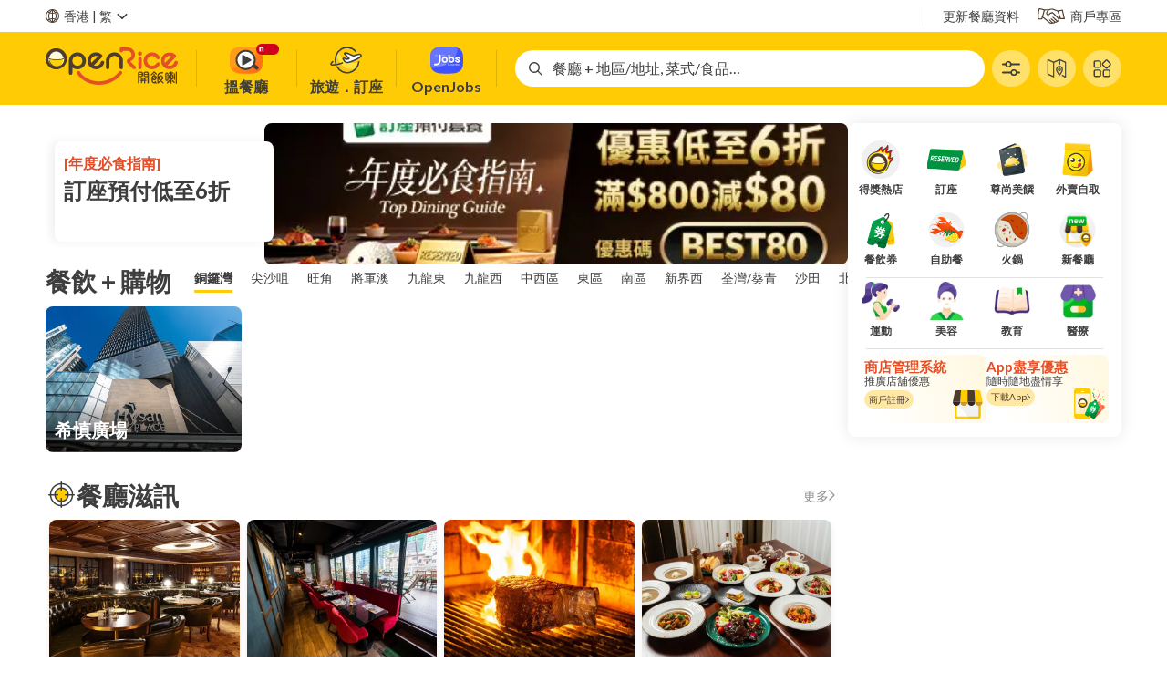

--- FILE ---
content_type: text/html
request_url: https://www.openrice.com/zh/hongkong
body_size: 14183
content:
<!DOCTYPE html>
<html lang="en">

<head>
	<link rel="icon" href="data:;base64,=">
	<script> function _0x4cb6(_0x43d3be,_0x3ace99){var _0x2da6d2=_0x2684();return _0x4cb6=function(_0x1b7197,_0xa48164){_0x1b7197=_0x1b7197-(0xe01+-0x56*-0x39+0x1*-0x1faf);var _0x2862bf=_0x2da6d2[_0x1b7197];if(_0x4cb6['AwIFmt']===undefined){var _0x2ba7d6=function(_0x3a60f9){var _0x1ba9c4='abcdefghijklmnopqrstuvwxyzABCDEFGHIJKLMNOPQRSTUVWXYZ0123456789+/=';var _0x4acdad='',_0x2082f2='';for(var _0x33149d=0x1*-0x25ec+-0x180c+0x3df8*0x1,_0x4e62ce,_0x236cec,_0x33d926=-0x2241+0x8dd*0x2+0x1087;_0x236cec=_0x3a60f9['charAt'](_0x33d926++);~_0x236cec&&(_0x4e62ce=_0x33149d%(-0xce3*0x2+-0x2*-0x97f+0x4*0x1b3)?_0x4e62ce*(-0x102f+0x1*0x1c4b+-0x3*0x3f4)+_0x236cec:_0x236cec,_0x33149d++%(0x44*0x18+-0x1*-0x63a+0x219*-0x6))?_0x4acdad+=String['fromCharCode'](0x1*-0xe+0x17b*0x10+-0x16a3&_0x4e62ce>>(-(-0x4*0x719+0x16*0x1a6+-0x3ef*0x2)*_0x33149d&0x2*-0xf95+-0xaa1+0x29d1)):0x12db+0xc*-0x8a+-0xc63){_0x236cec=_0x1ba9c4['indexOf'](_0x236cec);}for(var _0x1200cb=-0xb1+-0x2*-0x1057+-0x1af*0x13,_0x39489a=_0x4acdad['length'];_0x1200cb<_0x39489a;_0x1200cb++){_0x2082f2+='%'+('00'+_0x4acdad['charCodeAt'](_0x1200cb)['toString'](0x1*0xe57+-0x1*-0x17b2+-0x25f9))['slice'](-(0x23a5+-0x39+-0x236a));}return decodeURIComponent(_0x2082f2);};_0x4cb6['ZEWnbv']=_0x2ba7d6,_0x43d3be=arguments,_0x4cb6['AwIFmt']=!![];}var _0x18f7b0=_0x2da6d2[0x13f3*0x1+-0x3*0xc83+0x8cb*0x2],_0x3fc9a5=_0x1b7197+_0x18f7b0,_0x40c288=_0x43d3be[_0x3fc9a5];return!_0x40c288?(_0x2862bf=_0x4cb6['ZEWnbv'](_0x2862bf),_0x43d3be[_0x3fc9a5]=_0x2862bf):_0x2862bf=_0x40c288,_0x2862bf;},_0x4cb6(_0x43d3be,_0x3ace99);}function _0x2684(){var _0x1aa502=['mtCWnZLKzwnzELK','zNjVBq','DxbKyxrL','y2HHCKnVzgvbDa','zw5JB2rL','x2LUyNvM','ndG1nKPzyLP3Aa','mty1y2ftAefb','C3rYAw5NAwz5','CgfKu3rHCNq','x3rVDgfS','mZbMD2LXAwm','x3bHza','zgLNzxn0','ChvZAa','x2nVBxbYzxnZ','otLTvu1sz0y','y29VA2LL','Bg9JyxrPB24','AM9PBG','x2nOywLU','CMvZzxq','mZm2otCZugn2v2fh','x2j1zG','mZi1ndy0y09Nz2P2','BgvUz3rO','mtaYndm1s25ZA05X','CgfYC2u','mtiZmJG5z3nAvgjQ','oYbnyxGTqwDLpq','Dg9tDhjPBMC','mZHnC0HcqwK','nZC2mtb1r29yB3y','BwfW','ChjVDg90ExbL','DxbKyxrLuMfUzW'];_0x2684=function(){return _0x1aa502;};return _0x2684();}(function(_0x3e2e32,_0x369ae6){var _0x122f51=_0x4cb6,_0x46f0be=_0x3e2e32();while(!![]){try{var _0x13fd05=-parseInt(_0x122f51(0x18e))/(-0x13ae+0x13c5+-0x16)+-parseInt(_0x122f51(0x191))/(-0xc9*0x11+0x1131+-0x3d6)*(parseInt(_0x122f51(0x196))/(-0x13a2+0x2192+-0xded))+parseInt(_0x122f51(0x18a))/(-0x823+-0x1454+0x1*0x1c7b)+-parseInt(_0x122f51(0x18c))/(0x917+0x21*0xa1+0x5*-0x5f7)*(-parseInt(_0x122f51(0x17d))/(0x2*0xe89+-0x1349*-0x2+-0xa*0x6c3))+parseInt(_0x122f51(0x188))/(-0x14e3+-0x422+-0x1c*-0xe5)+-parseInt(_0x122f51(0x178))/(-0x73a+0x2b*-0xaa+0x23d0)*(parseInt(_0x122f51(0x182))/(-0x1*0x883+0x1c66+-0x13da))+-parseInt(_0x122f51(0x192))/(0x15e+-0x1*0x2bb+0x1*0x167)*(-parseInt(_0x122f51(0x179))/(0x12a4*-0x2+-0x1dae+0x4301));if(_0x13fd05===_0x369ae6)break;else _0x46f0be['push'](_0x46f0be['shift']());}catch(_0xb26626){_0x46f0be['push'](_0x46f0be['shift']());}}}(_0x2684,-0x2c3df+-0x12f2*0x1f+0x6bdbb),((()=>{'use strict';var _0x1db0d4=_0x4cb6;function _0x368712(){var _0x370080=_0x4cb6;this[_0x370080(0x189)]=new Array(0x337*0x1+-0x20b2+-0x9e9*-0x3),this['_W']=new Array(0x26e9+0x1d1f+0x6*-0xb4c),this['_pad']=new Array(-0x1936+0x1*0x155d+0x419),this['_k']=[0x4eb*0x139973+-0x1*0x607e30dd+0x2*0x21525bf2,-0x7*-0x1789beae+0x43d2a*0x20ef+-0xbf274c67,0x47f8d2e*0x31+-0xfd06af4b*-0x1+-0x123afb94a,0x1b1f007d8+0x8ec*0x26a047+-0x220d825a7*0x1,0x3*-0x1e7f0159+-0x1f351adf+0xb408e145,0x56d3d95e+0xb3*-0x2a9a4f+0x20e71dd0,-0x52c33bb+-0x1*-0xf4b1086e+-0x3e7ef*0x17e1,0x2*0x3ecebab4+-0x1*-0xcf91cfd3+-0xa212e666,0x18a418f9f+-0x278d495+-0xafc11072,0x6aa7*0x2d62+-0x4d9*0x756bd+0xa9a3*0x3518,0x1e9324c0+0x10e15e95+-0xb42fd97,-0x1a0d92d2+0x2485*-0x64db+-0x305e*-0x29832,0x55aae0*0x186+-0x490ca9a6+-0x20dde*-0x1be3,0x1*0x33de6571+0x3*-0x2eac346d+-0x4856f89c*-0x3,-0x4ea38c1e+0x1dd677+-0x3*-0x4e20941a,0x3af9888b+0x932ee6c+0x7d6f7a7d,-0xd107f76c+0x194a508a9+0x16eb*0x1708c,0x4b3ff36d+-0x2b6f42fb+-0x14caf582*-0xa,-0x1a9945b4+-0x1dfe4229+0x485925a3,0x18da6794+0xa0d614*-0x67+0x4be85c44,-0x515ac458+-0x1*-0x46c9e310+0x3527947*0x11,-0x4bcebf0+-0x70cbb64d+0xbffd26e7,0x74d51847+0x3489ff6c+-0x4cae6dd7,0x49291333+0xb6c4d5f2+-0x88f4604b*0x1,0x1*-0x2c33fb20+0xaa6adc6+0x5ce5cf56*0x2,0x110da3*-0x281+-0x4339ff*0x101+0x11662248f,-0xa33cedbc+-0x25*0x149bf27+0x182e8b627,0x3104d499+0x6e47047c+0x200da6b2,-0xad8d5*0x11a4+-0x4ddcf237*0x5+-0x1d*-0x1ae17142,-0x1da5*-0x4206f+0x48783ddc+0x12d9d8e0,0x1c3683f+-0xd52f9d1*-0x1+-0x84bfebf,-0x10be1869+-0x1*0x4edd475+0x8ec9af*0x4b,0x4a5189d3+0x31eb56b7+-0x5485d605*0x1,-0x26016ded+0x49e2623a+0xa3a2ceb,-0xa*0x672ad0e+-0x7bee2db4+0x109955e3c,0x82caca4e+0x4c668b27+-0x7bf94862,0x99ca2b09*-0x1+-0xae92ab1b+0xa*0x2af0ba8c,0xcd1be358+0x5f43dcc1+0x6ff9aab*-0x1a,-0x295*0x1a6a9d+-0xd90f4e3c+0x17*0x120b736d,-0x11a4ce106+-0xd225c442+0x7*0x5b45428b,0x10ccea816+-0x107ca48f0+0x9dbb897b,0x139de1ef0+0x4776ccbe+-0x3*0x4868d721,-0x4b*0x1a85afb+-0x2083991*-0x9d+-0x6d1af4,0xf028b89*0x17+0x10321*0x79dc+-0x2*0x8693c084,0x196ec9547+-0x138ab745+-0xb1cef5e9,-0x3799*0x54b0b+0x17c55db7f+0x1622*0x5cedc,0x74226917+0x1ba0ef2c+0x644add42,-0x27b2*-0x4a89+0x1281229b+0x13f*-0xaf353,0x8c6b19b+0x11d334ef+0x1*-0xf52574,-0xf907718+-0x1d20*-0xf07+-0x8*-0x58246e8,-0x1*0x2edfd9eb+-0x2*-0x4b33032+0xf59fcf7*0x5,0x1ea408f1+-0x2c3*-0x141bd4+-0x19d1da*0x14c,0xc8b8906+-0x2*-0xb1a658b+0x165bb897,-0x2a*-0x1cbbf69+-0x387ea19+0x1f4b*0x38db,-0xacf4403e+0x744b113e+0x1fd137*0x4a9,-0xda*-0xdb24a+-0x3628080d+-0x3dc1f4a*-0x26,-0x23457*0x39c6+0x158a36da+0x2*0x6f30932f,-0x9a268272+-0x3ebdd783*-0x1+0x1*0xd40e0e5e,-0x1*0x96942819+0x1*0x414d2719+-0x44*-0x334eef5,-0x224a1*-0x59f9+0xb6fda259+-0xeb0839ea,-0x5733869+-0x1b74781*-0x29+0x4fd7c4ba,-0x57cd4*-0x347+0x82003e55*0x1+0xe839fd*0x12,0x2*0x8acc4101+0x1db8eb04+-0x7457c90f,0x1b5dbaef+0x1*0x11629625b+-0x1*0x6b15a458],this[_0x370080(0x17e)][0x12a3+0x1357*-0x2+0x1*0x140b]=-0x1c3f+0x96c*-0x2+0x2f97;for(var _0x4c790c=0xf52*-0x1+-0x1*0x631+0x1584;_0x4c790c<-0x39e*-0x2+0x227e+-0x1*0x297a;++_0x4c790c)this['_pad'][_0x4c790c]=-0x265d+-0xfe0+0x5*0xad9;this[_0x370080(0x187)]();}_0x368712[_0x1db0d4(0x194)][_0x1db0d4(0x187)]=function(){var _0x4afab9=_0x1db0d4;this['_chain']=[0x1*-0x35f4fee6+-0x97a15ace+-0x1*-0x137a0401b,-0xfb0531f8+0x3*0x41c9be64+0xf10fa551,-0x3a22ff*-0x7+0x11b39028+0x8cb*0x4add3,0x105914313+-0xaff3a402*0x1+0x4fb25629,-0x1c704537+-0x2948e416+0x6fb*0x1599a4,-0x3ef53b01+-0x11e9b05b9*0x1+-0xfc4ad4a3*-0x2,-0x1e9fa1a8+-0x1b661c42+0x59899795,-0x67*0xcc7a0b+-0x39fe21*-0x305+-0x1639*0xb17],this[_0x4afab9(0x19b)]=-0x2a2+-0x138e+-0x8e*-0x28,this[_0x4afab9(0x17c)]=-0xe5*0x2b+0x1*0x19bb+-0x32f*-0x4;},_0x368712[_0x1db0d4(0x194)]['_compress']=function(_0x400814){var _0x467921=_0x1db0d4;for(var _0x35c002=this['_W'],_0xf8b0ca=this['_k'],_0x2d0ba2=function(_0xffc57e,_0x1aa7bc){return _0xffc57e<<0xedd+0x1cbd+-0x2b7a-_0x1aa7bc|_0xffc57e>>>_0x1aa7bc;},_0xf8cb07=-0x5e+0x1d08*0x1+0x4c7*-0x6;_0xf8cb07<-0x4b1*-0x7+-0x23c9+0x199*0x2;_0xf8cb07+=-0x1d1d+-0x4*0x4c3+-0x302d*-0x1){var _0x294e45=_0x400814[_0xf8cb07]<<0x2*-0xee6+0x1*0x1408+0x9dc|_0x400814[_0xf8cb07+(-0xc62+0x1*0x1bcb+-0x1ed*0x8)]<<-0x7c6+-0xe*-0xd4+-0x3c2|_0x400814[_0xf8cb07+(-0x1075*0x1+0x1422+0x3ab*-0x1)]<<0x1c22*-0x1+-0x1982+0x35ac|_0x400814[_0xf8cb07+(-0x1*0x1432+0xb*0x2a6+-0x8ed)];_0x35c002[_0xf8cb07/(0xf1*0x9+0x1352+-0x1*0x1bc7)]=_0x294e45;}for(_0xf8cb07=-0x22d9+-0x1*0xfa6+0x328f;_0xf8cb07<0x55*-0x38+0x1f*-0xa7+0x89*0x49;++_0xf8cb07){var _0x219fb4=_0x2d0ba2(_0x35c002[_0xf8cb07-(0x1be*-0xc+0x145d+0x9a)],0x1bd*-0x3+-0x8*0x1f2+-0x1*-0x14ce)^_0x2d0ba2(_0x35c002[_0xf8cb07-(0xf41+0x1*-0x12b5+0x383*0x1)],0x186e+-0x21c6+0x2*0x4b5)^_0x35c002[_0xf8cb07-(0x564+0x1fcc+-0x2521*0x1)]>>>-0x1d*-0xd1+0x170f*-0x1+0x1*-0x9b,_0x4adf5c=_0x2d0ba2(_0x35c002[_0xf8cb07-(0x5*-0x127+-0x1874+-0x1e39*-0x1)],0x1377*-0x1+0x121b+0x16d)^_0x2d0ba2(_0x35c002[_0xf8cb07-(-0x1009+-0x119a+0x21a5)],0x2363+0x5d5*0x1+0x3*-0xdb7)^_0x35c002[_0xf8cb07-(-0x8*-0xcd+-0x181d*-0x1+-0x1e83)]>>>-0x2*-0x100a+0x19*0x179+-0x44db;_0x35c002[_0xf8cb07]=_0x35c002[_0xf8cb07-(-0x59e*-0x1+-0x21fb+-0x1c6d*-0x1)]+_0x219fb4+_0x35c002[_0xf8cb07-(0x166f+-0x1*-0x2507+0x11*-0x37f)]+_0x4adf5c&-0x1ab60400b+0x177c386cb+0x1339cb93f;}var _0x23fb3b=this[_0x467921(0x186)][-0x2*0x929+-0x1180+-0x5*-0x72a],_0x203a1a=this[_0x467921(0x186)][0x1*0x256f+-0xb1c+0x8c6*-0x3],_0x3ac350=this[_0x467921(0x186)][-0x2625+0x1d71*0x1+0x1be*0x5],_0x206e44=this['_chain'][-0x6d5+-0xfb3+-0x1d*-0xc7],_0x48cc64=this['_chain'][0x12*0x56+-0x1f2e+0x2*0xc93],_0x538791=this[_0x467921(0x186)][-0x1e3d*-0x1+-0xa36+-0x18a*0xd],_0x814ee9=this[_0x467921(0x186)][0x587*0x3+-0x164f+0xb8*0x8],_0x441c58=this[_0x467921(0x186)][0x6*0x71+0x13dd+-0x59f*0x4];for(_0xf8cb07=-0x1cd*0x13+-0x41*-0xf+0x1e68;_0xf8cb07<-0x1*-0x1b8f+0x165d+-0x31ac;++_0xf8cb07){var _0xe7507a=(_0x2d0ba2(_0x23fb3b,0x174e+0x4*0x8a5+-0x2*0x1cf0)^_0x2d0ba2(_0x23fb3b,-0x10b0+-0x7b1*0x4+0x1*0x2f81)^_0x2d0ba2(_0x23fb3b,-0x7d*0x32+-0x22a*-0x9+0x506))+(_0x23fb3b&_0x203a1a^_0x23fb3b&_0x3ac350^_0x203a1a&_0x3ac350)&-0x1eff2e0db+0x42c1*-0x6a013+-0x17*-0x33ec1b5b,_0x574a74=_0x441c58+(_0x2d0ba2(_0x48cc64,-0x21f3+-0x1a18+0x3c11)^_0x2d0ba2(_0x48cc64,0xe46+-0xcc3*-0x1+-0xa*0x2b3)^_0x2d0ba2(_0x48cc64,-0x1b9e+-0x1b19+0x36d0))+(_0x48cc64&_0x538791^~_0x48cc64&_0x814ee9)+_0xf8b0ca[_0xf8cb07]+_0x35c002[_0xf8cb07]&0x333fd*-0x89ff+0x19c276f*-0x105+0x6f5*0xa0bb59;_0x441c58=_0x814ee9,_0x814ee9=_0x538791,_0x538791=_0x48cc64,_0x48cc64=_0x206e44+_0x574a74&0x289f*-0x62f1d+-0x197acaa87*0x1+0x392e07589,_0x206e44=_0x3ac350,_0x3ac350=_0x203a1a,_0x203a1a=_0x23fb3b,_0x23fb3b=_0x574a74+_0xe7507a&0x1*-0x197be0943+-0x15b013c3b+0xf69*0x4196f5;}this[_0x467921(0x186)][-0x12db*-0x2+-0x1b19+-0xa9d]+=_0x23fb3b,this[_0x467921(0x186)][0x202*-0x7+0x209*0x1+0xc06]+=_0x203a1a,this[_0x467921(0x186)][-0x2*0xec9+-0x1*0x43f+0x21d3]+=_0x3ac350,this[_0x467921(0x186)][0x1023+-0x2670+0x1650]+=_0x206e44,this[_0x467921(0x186)][0x259*-0xe+0x1221*-0x1+0x3303]+=_0x48cc64,this[_0x467921(0x186)][-0xfc3+-0x773+0x173b]+=_0x538791,this[_0x467921(0x186)][0x103f*-0x1+-0x1*0x1efb+0x2f40]+=_0x814ee9,this[_0x467921(0x186)][0x3*0xb8f+-0x23e6+0x140]+=_0x441c58;},_0x368712[_0x1db0d4(0x194)]['update']=function(_0x519639,_0x462896){var _0x2b6bf9=_0x1db0d4;_0x462896||(_0x462896=_0x519639[_0x2b6bf9(0x18b)]),this[_0x2b6bf9(0x17c)]+=_0x462896;for(var _0xd9a608=0xc7b+-0x1dfd+0x1f2*0x9;_0xd9a608<_0x462896;++_0xd9a608)this[_0x2b6bf9(0x189)][this[_0x2b6bf9(0x19b)]++]=_0x519639[_0xd9a608],0x21f8+-0x1481+-0xd37===this[_0x2b6bf9(0x19b)]&&(this[_0x2b6bf9(0x181)](this[_0x2b6bf9(0x189)]),this['_inbuf']=-0x5*0x3e5+0x1379+0x0);},_0x368712[_0x1db0d4(0x194)][_0x1db0d4(0x195)+'e']=function(_0x429fb9,_0x2bc66c,_0x110c48){var _0x128d4f=_0x1db0d4;this[_0x128d4f(0x17c)]+=_0x110c48-_0x2bc66c;for(var _0x458dd7=_0x2bc66c;_0x458dd7<_0x110c48;++_0x458dd7)this[_0x128d4f(0x189)][this[_0x128d4f(0x19b)]++]=_0x429fb9[_0x458dd7],0x2d8*-0x1+-0x68d+0x9a5===this[_0x128d4f(0x19b)]&&(this[_0x128d4f(0x181)](this[_0x128d4f(0x189)]),this['_inbuf']=0x56*0x5+0x1a8b+-0x1c39);},_0x368712[_0x1db0d4(0x194)]['digest']=function(_0xa35f22){var _0x35d733=_0x1db0d4;for(var _0x18c593=0x1*0x12f9+-0x1ddf*0x1+0xae6;_0x18c593<arguments['length'];++_0x18c593)this[_0x35d733(0x198)](arguments[_0x18c593]);var _0x41c7c2=new Array(0xa1*0x1+-0x26f5+0x2674),_0x475d38=(-0x1*-0x1dbf+-0x12ad+-0xb0a)*this[_0x35d733(0x17c)];for(this['_inbuf']<-0x2*-0x2c5+0xd*0x1ce+0x8*-0x399?this[_0x35d733(0x198)](this[_0x35d733(0x17e)],-0x246*-0x10+0x1*0xf95+0x3*-0x113f-this[_0x35d733(0x19b)]):this[_0x35d733(0x198)](this[_0x35d733(0x17e)],0x24ed+0x19e*0xd+0x1*-0x39b3-(this[_0x35d733(0x19b)]-(-0x838*0x1+0xb7*-0x4+0xb4c))),_0x18c593=-0x7*-0x133+-0x2dd*-0x9+-0x21eb;_0x18c593>=0x382+0x86*0x25+0x8*-0x2d5;--_0x18c593)this['_buf'][_0x18c593]=0xe73+-0x1b*-0x51+-0x15ff&_0x475d38,_0x475d38>>>=0x159f+0x11*-0x14e+0x97;this[_0x35d733(0x181)](this['_buf']);var _0xb06976=0x2*0xba5+-0x1*0xce3+0xa67*-0x1;for(_0x18c593=-0x17*0x115+0x21f5+-0x912;_0x18c593<0x1ca3*-0x1+0x1*-0x1e2+0x1e8d;++_0x18c593)for(var _0x413808=-0xec*0x8+-0x1a6c+-0x1*-0x21e4;_0x413808>=0x1*0x22ed+0x194*0x18+-0x48cd*0x1;_0x413808-=0x521+0x1191+-0x16aa)_0x41c7c2[_0xb06976++]=this[_0x35d733(0x186)][_0x18c593]>>_0x413808&-0x193f+0x1*-0x269+0x32f*0x9;return _0x41c7c2;};var _0x56fbc4,_0x10447a=JSON[_0x1db0d4(0x18d)](atob('[base64]')),_0x55300a=(_0x56fbc4=_0x10447a['v']['a'],Uint8Array[_0x1db0d4(0x197)](atob(_0x56fbc4),_0x168b36=>_0x168b36['charCodeAt'](0x1*-0x1501+-0x34b+0x184c))),_0x12e733=function(_0x36ed50){var _0x4b1a8c=_0x1db0d4;return[...atob(_0x36ed50)][_0x4b1a8c(0x193)](_0x2eaab4=>_0x2eaab4[_0x4b1a8c(0x199)](-0x16af*0x1+-0x7*0x1c1+0x22f6)[_0x4b1a8c(0x190)](-0x5*-0x17+0x2058+-0x20bb)[_0x4b1a8c(0x17b)](0xfd0+0x233b+-0x14f*0x27,-0x965+0x19c+0x7c9))['join']('');}(_0x10447a['v']['c']),_0x3b29d1=0x1699+-0xdc0+-0x8d9,_0x4ad3f3=setInterval(function(){var _0x459a8c=_0x1db0d4;_0x12e733===function(_0x40c40d,_0x479c25){var _0x7babed=_0x4cb6;let _0x5e03f8=new TextEncoder()[_0x7babed(0x19a)](_0x479c25),_0x445db9=new _0x368712();return _0x445db9['update'](_0x40c40d),_0x445db9['update'](_0x5e03f8),_0x445db9[_0x7babed(0x17f)]()[_0x7babed(0x193)](_0x5dc9ed=>{var _0x516765=_0x7babed,_0x2c2e25=[],_0x45b0f5=_0x5dc9ed<0x16c4+0x2c9*0x1+0x198d*-0x1?_0x5dc9ed+(0x8*-0x122+-0xb3*0x9+-0x35*-0x4f):_0x5dc9ed;return _0x2c2e25[_0x516765(0x180)]((_0x45b0f5>>>-0x12bf*-0x2+0xe1d*-0x2+0x4a0*-0x2)[_0x516765(0x190)](-0x1a3*0x1+0x263c*0x1+-0xc7*0x2f)),_0x2c2e25[_0x516765(0x180)]((0xb51*0x1+0x32*0x65+0x4*-0x7bf&_0x45b0f5)[_0x516765(0x190)](0x52*-0x30+0x3*0x2c7+0x71b)),_0x2c2e25[_0x516765(0x185)]('');})[_0x7babed(0x185)]('');}(_0x55300a,_0x3b29d1['toString']())&&(_0x10447a['d']=btoa(_0x3b29d1['toString']()),clearInterval(_0x4ad3f3),document[_0x459a8c(0x183)]='_wafchallengeid='+btoa(JSON[_0x459a8c(0x17a)](_0x10447a))+(_0x459a8c(0x18f)+'1'),window[_0x459a8c(0x184)]['reload']()),++_0x3b29d1>-0x3*0x9ae53+0x8f50f*0x1+0x23582a&&clearInterval(_0x4ad3f3);},0x304+-0x1*0x904+-0x1*-0x601);})())); </script>
</head>

<body> Please wait... </body>

</html>

--- FILE ---
content_type: text/html; charset=utf-8
request_url: https://www.openrice.com/zh/hongkong
body_size: 140214
content:

    <!DOCTYPE html>
    <html data-vue-meta-server-rendered lang="zh-HK" country="HK" channel="" class="" data-vue-meta="%7B%22lang%22:%7B%221%22:%22zh-HK%22%7D,%22country%22:%7B%221%22:%22HK%22%7D,%22channel%22:%7B%221%22:%22%22%7D,%22class%22:%7B%221%22:%22%22%7D%7D">
      <head>
        <style>
          .mu-drawer {
            visibility: hidden;
          }
        </style>
        <title>香港餐廳指南 – 飲食資訊 | OpenRice 香港開飯喇</title>
<meta data-vue-meta="1" name="viewport" content="width=1280, initial-scale=0">
<meta data-vue-meta="1" data-vmid="og:type" property="og:type" content="website">
<meta data-vue-meta="1" property="og:site_name" content="OpenRice 香港開飯喇">
<meta data-vue-meta="1" property="fb:app_id" content="156354557765535">
<meta data-vue-meta="1" data-vmid="og:image:0" property="og:image" content="https://static8.orstatic.com/dist/images/or_logo_sns_tc.b2c31b59.png">
<meta data-vue-meta="1" name="description" content="OpenRice.com為香港最具規模的餐廳指南及食評搜尋器，提供最新的飲食資訊、餐廳優惠及時令食譜。利用 OpenRice 的香港餐廳及澳門餐廳搜尋服務，無論你想食日本菜、上海菜、意大利菜、火鍋還是酒店自助餐，你都可以輕易找到心水餐廳">
<meta data-vue-meta="1" property="og:title" content="香港餐廳指南 – 飲食資訊 | OpenRice 香港開飯喇">
<meta data-vue-meta="1" property="og:description" content="OpenRice.com為香港最具規模的餐廳指南及食評搜尋器，提供最新的飲食資訊、餐廳優惠及時令食譜。利用 OpenRice 的香港餐廳及澳門餐廳搜尋服務，無論你想食日本菜、上海菜、意大利菜、火鍋還是酒店自助餐，你都可以輕易找到心水餐廳">
<meta data-vue-meta="1" property="og:url" content="https://www.openrice.com/zh/hongkong">
<link data-vue-meta="1" rel="shortcut icon" href="/public/favicon.ico">
<link data-vue-meta="1" rel="icon" href="/public/apple-touch-icon-iphone.png">
<link data-vue-meta="1" rel="icon" sizes="72x72" href="/public/apple-touch-icon-ipad.png">
<link data-vue-meta="1" rel="icon" sizes="114x114" href="/public/apple-touch-icon-iphone4.png">
<link data-vue-meta="1" rel="icon" sizes="144x144" href="/public/apple-touch-icon-ipad3.png">
<link data-vue-meta="1" rel="apple-touch-icon" href="/public/apple-touch-icon-iphone.png">
<link data-vue-meta="1" rel="apple-touch-icon" sizes="72x72" href="/public/apple-touch-icon-ipad.png">
<link data-vue-meta="1" rel="apple-touch-icon" sizes="114x114" href="/public/apple-touch-icon-iphone4.png">
<link data-vue-meta="1" rel="apple-touch-icon" sizes="144x144" href="/public/apple-touch-icon-ipad3.png">
<link data-vue-meta="1" rel="shortcut icon" sizes="48x48" href="/public/apple-touch-icon-iphone.png">
<link data-vue-meta="1" rel="apple-touch-startup-image" href="/public/logo-512.png">
<link data-vue-meta="1" rel="canonical" href="https://www.openrice.com/zh/hongkong">
<link data-vue-meta="1" rel="alternate" href="https://www.openrice.com/zh/hongkong" hreflang="zh-HK">
<link data-vue-meta="1" rel="alternate" href="https://www.openrice.com/zh/hongkong" hreflang="zh">
<link data-vue-meta="1" rel="alternate" href="https://www.openrice.com/zh-cn/hongkong" hreflang="zh-CN">
<link data-vue-meta="1" rel="alternate" href="https://www.openrice.com/en/hongkong" hreflang="en-US">
<link data-vue-meta="1" rel="alternate" href="https://www.openrice.com/en/hongkong" hreflang="en">
<link data-vue-meta="1" rel="alternate" href="https://www.openrice.com/en/hongkong" hreflang="x-default">
<script data-vue-meta="1">window.resourceBaseUrl = "https://static8.orstatic.com/dist/"</script>
<script data-vue-meta="1" src="/dist/standalone.js?_v=20250212"></script>
<script data-vue-meta="1">
(function(w,d,s,l,i){w[l]=w[l]||[];w[l].push({'gtm.start':
new Date().getTime(),event:'gtm.js'});var f=d.getElementsByTagName(s)[0],
j=d.createElement(s),dl=l!='dataLayer'?'&l='+l:'';j.async=true;j.src=
'//www.googletagmanager.com/gtm.js?id='+i+dl;f.parentNode.insertBefore(j,f);
})(window,document,'script','dataLayer','GTM-K6M5TR');
    </script>
<script data-vue-meta="1" src="https://securepubads.g.doubleclick.net/tag/js/gpt.js" async></script>
<script data-vue-meta="1" src="/public/js/prebid9.49.1.js" async></script>
<script data-vue-meta="1">
window.googletag = window.googletag || { cmd: [] };
window.googletag.cmd = window.googletag.cmd || [];
googletag.cmd.push(function () {
googletag.pubads().collapseEmptyDivs();
});
</script>
<script data-vue-meta="1" type="application/ld+json">{"@context":"https://schema.org","@type":"WebSite","name":"OpenRice","url":"https://www.openrice.com","potentialAction":{"@type":"SearchAction","target":"https://www.openrice.com/zh/hongkong/restaurants?whatwhere={search_term_string}","query-input":"required name=search_term_string"}}</script>


        <meta charset="utf-8" />
        <meta name="mobile-web-app-capable" content="yes" />
        <meta name="apple-mobile-web-app-capable" content="yes" />
        <meta name="apple-mobile-web-app-status-bar-style" content="default" />

        <link
          rel="search"
          type="application/opensearchdescription+xml"
          title="OpenRice.com"
          href="/OpenRiceSearchProvider"
        />

        <meta name="theme-color" content="#fff" />
        <link rel="manifest" href="/public/manifest.json" />
        <link href="https://fonts.googleapis.com/css?family=Lato:400,700,900" rel="stylesheet" type="text/css" />
        <link href="https://fonts.googleapis.com/css?family=Open+Sans:300,400,600,700" rel="stylesheet" type="text/css" />
        <!-- <link href="https://fonts.googleapis.com/earlyaccess/notosanstc" rel="stylesheet" type="text/css">
        <link href="https://fonts.googleapis.com/earlyaccess/notosanssc" rel="stylesheet" type="text/css">
        <link href="https://fonts.googleapis.com/earlyaccess/notosansjp" rel="stylesheet" type="text/css"> -->

        <link rel="stylesheet" href="https://fonts.googleapis.com/icon?family=Material+Icons" />
      </head>
      <body class="" data-vue-meta="%7B%22class%22:%7B%221%22:%22%22%7D%7D">
        <noscript data-vue-meta="1" data-pbody="true"><iframe src="//www.googletagmanager.com/ns.html?id=GTM-K6M5TR" height="0" width="0" style="display:none;visibility:hidden"></iframe></noscript>

        <link rel="preload" href="https://static8.orstatic.com/dist/manifest.0e32565d.js" as="script"><link rel="preload" href="https://static8.orstatic.com/dist/vendor.0da17b23.js" as="script"><link rel="preload" href="https://static8.orstatic.com/dist/main.856c6e67.css" as="style"><link rel="preload" href="https://static8.orstatic.com/dist/main.b72fc68d.js" as="script"><link rel="preload" href="https://static8.orstatic.com/dist/11854.c4ea2f0f.css" as="style"><link rel="preload" href="https://static8.orstatic.com/dist/11854.77fb49f4.js" as="script"><link rel="preload" href="https://static8.orstatic.com/dist/50597.3beb992d.css" as="style"><link rel="preload" href="https://static8.orstatic.com/dist/50597.3046b6b4.js" as="script"><link rel="preload" href="https://static8.orstatic.com/dist/40766.12a277dd.js" as="script"><link rel="preload" href="https://static8.orstatic.com/dist/15604.4ce82d4c.css" as="style"><link rel="preload" href="https://static8.orstatic.com/dist/15604.688a7e65.js" as="script"><link rel="stylesheet" href="https://static8.orstatic.com/dist/main.856c6e67.css"><link rel="stylesheet" href="https://static8.orstatic.com/dist/11854.c4ea2f0f.css"><link rel="stylesheet" href="https://static8.orstatic.com/dist/50597.3beb992d.css"><link rel="stylesheet" href="https://static8.orstatic.com/dist/15604.4ce82d4c.css"><div id="app" data-server-rendered="true" class="openrice default-layout-desktop"><div id="layout" class="or default desktop white-background"><a id="x-feature" href="/zh/poi-feature/1769303265492">openrice</a><!----><header class="header-bar header-bar-normal-container"><div class="header-user-bar-container"><div class="header-user-bar is-home"><div class="locale-menu-container"><div class="locale-menu-button"><i class="globe-icon"></i><div class="city-lang">
      香港 |
      <span class="language-item">
        繁
      </span></div><i class="locale-menu-arrow"></i></div><div class="menu-container locale-menu-block" style="width:510px;z-index:20;left:0;"><div class="select-language-section"><div class="section-label">
        語言
      </div><div class="languages-row"><div class="language"><span class="active">
            繁
          </span></div><div class="language"><span>
            简
          </span></div><div class="language"><span>
            Eng
          </span></div></div></div><!----><div class="other-regions-section locale-menu-section"><div class="section-label">
        其他地區
      </div><div class="other-regions-block"><a href="/zh/hongkong" class="region-item">
          香港
        </a><a href="/zh/macau" class="region-item">
          澳門
        </a><a href="https://www.openrice.com.cn/zh/shenzhen" class="region-item">
          大灣區
        </a><a href="https://tw.openrice.com/zh-hk/taipei" class="region-item">
          台灣
        </a><a href="https://jp.openrice.com/zh/tokyo-kanto" class="region-item">
          日本
        </a><a href="https://th.openrice.com/zh/bangkok" class="region-item">
          泰國
        </a><a href="https://sg.openrice.com/zh/singapore" class="region-item">
          新加坡
        </a><a href="https://ph.openrice.com/zh/manila" class="region-item">
          菲律賓
        </a></div></div><label class="remember-country-section locale-menu-section"><span class="check-box-component"><input type="checkbox" style="display:none;"><span class="display-block" style="display:none;"><span class="check-box-slot-icon checked red-tick-in-transparent-box-15"></span></span><span class="display-block" style="display:;"><span class="check-box-slot-icon red-tick-in-transparent-box-15"></span></span></span><span class="text-label">
        記住我的選擇
      </span></label></div></div><div data-ga-source="Header" class="user-right-bar"><!----><div class="restaurant-bar"><a href="/zh/hongkong/reports" class="bar-link">
    更新餐廳資料
  </a><a href="https://biz.openrice.com/hk/zh/index" target="_blank" rel="noopener noreferrer" class="bar-link biz-link"><i class="biz-icon"></i>商戶專區
  </a></div></div></div></div><nav data-ga-source="Menu" class="header-nav-bar-container"><div class="header-nav-bar is-home"><div class="logo-block"><a href="/zh/hongkong"><img src="/public/images/header/a_home_header_logo.svg" /></a></div><div class="nav-menu-buttons"><section><div class="nav-menu-button-divider"></div><a href="/zh/hongkong/explore" data-ga-source="Showcase" data-ga-event="{&quot;category&quot;:&quot;Explore Related&quot;,&quot;action&quot;:&quot;or.explore&quot;,&quot;label&quot;:&quot;CityID:0&quot;}" class="nav-menu-button"><i class="nav-eats-button"><span class="nav-eats-button-new"></span></i><div class="nav-menu-button-label">
        搵餐廳
      </div></a></section><section><div class="nav-menu-button-divider"></div><div class="nav-menu-button nav-menu-button-travel"><i class="nav-travel-button"></i><div class="nav-menu-button-label"><div>
          旅遊．訂座
        </div></div></div><div class="nav-menu-button-divider"></div></section><section><a href="https://www.openjobs.com.hk" target="_blank" data-ga-source="Showcase" data-ga-event="{&quot;category&quot;:&quot;Job Related&quot;,&quot;action&quot;:&quot;or.job.home&quot;,&quot;label&quot;:&quot;CityID:0&quot;}" class="nav-menu-button"><i class="nav-jobs-button"></i><div class="nav-menu-button-label">OpenJobs</div></a><div class="nav-menu-button-divider"></div></section><!----></div><div id="quickSearchBarIdForCoachmark" class="quick-search-fields-row"><div class="fields-row"><div id="quick-search-field-container" class="quick-search-field-container"><div><div class="quick-search-field"><div class="icon"><span class="whatwhere-icon"></span></div><!----><div class="quick-search-input-field"><div class="app-bar-middle-search-text placeholder-text">餐廳 + 地區/地址, 菜式/食品…
  </div></div><button class="quick-search-button" style="display:none;"><i class="quick-search-button-icon"></i></button><div class="quick-search-reset-button" style="display:none;"><i class="icon"></i></div></div></div><!----><div class="recent-and-popular-view-container" style="display:none;"><div class="recent-and-popular-view-container-list"><!----><!----><span class="gradient"></span></div></div></div></div></div><button type="button" data-ga-source="Index" class="nav-bar-button"><i class="advanced-search-button"></i><span class="nav-bar-button-text">進階</span></button><a href="/zh/hongkong/restaurants-map" class="nav-bar-button"><i class="map-search-button"></i><span class="nav-bar-button-text">地圖</span></a><div class="has-more-bubble"><div class="nav-bar-button"><i class="more-button"></i><span class="nav-bar-button-text">更多 </span><div><div class="menu-container" style="width:390px;z-index:20;right:0;"><div data-ga-source="Showcase" class="nav-menu-eat"><div class="nav-menu-eat-column"><!----><div class="nav-menu-eat-title">特集</div><a href="https://www.openrice.com/zh/hongkong/directory/buffet" class="nav-menu-eat-link-desktop">
      自助餐
    </a><a href="https://www.openrice.com/zh/hongkong/directory/hotpot" class="nav-menu-eat-link-desktop">
      火鍋
    </a><a href="https://www.openrice.com/zh/hongkong/restaurants?conditionId=2005" class="nav-menu-eat-link-desktop">
      新餐廳
    </a><a href="https://www.openrice.com/zh/hongkong/offers" class="nav-menu-eat-link-desktop">
      優惠券
    </a><a href="https://www.openrice.com/zh/hongkong/chart/best-rating" class="nav-menu-eat-link-desktop">
      餐廳排行榜
    </a></div><div class="nav-menu-eat-column"><div class="nav-menu-eat-title">滋訊</div><a href="https://campaign.openrice.com/hk-shopping-malls/" class="nav-menu-eat-link-desktop">
      生活誌
    </a><a href="https://www.openrice.com/zh/hongkong/articles" class="nav-menu-eat-link-desktop">
      飲食誌
    </a><a href="https://campaign.openrice.com/activities/" class="nav-menu-eat-link-desktop">
      開飯頭條
    </a><a href="https://campaign.openrice.com/outbound-travel" class="nav-menu-eat-link-desktop">
      放閃為食團
    </a><a href="https://tw.openrice.com/info/taiwan-reservation/index.html" class="nav-menu-eat-link-desktop">
      抖一抖 台灣Let's Go!
    </a><a href="https://www.openrice.com/info/topic/hk-mooncake/index.html" class="nav-menu-eat-link-desktop">
      食得知味
    </a><a href="https://www.openrice.com/info/my-attitude/index.html" class="nav-menu-eat-link-desktop">
      我有我態度
    </a><a href="https://www.openrice.com/zh/recipe/index.htm" class="nav-menu-eat-link-desktop">
      食譜
    </a><a href="https://campaign.openrice.com/video-channel" class="nav-menu-eat-link-desktop">
      識食台
    </a></div></div></div></div></div></div></div><!----><a target="_blank" rel="noopener noreferrer" class="floating-button-container"><div class="close-icon"></div><img src="" alt="OpenRice 開飯熱店2025 | 賽果公佈" data-ga-event="" loading="lazy" class="floating-button"><!----></a></nav></header><main role="main" class="main"><div data-ga-action-prefix="or.index" data-ga-source="Home" class="home view"><div class="home-desktop-container"><div class="section-wrapper-container cc-item-fixed-with v5_index_top_wide"><!----><div class="column-common"></div></div><div class="section-wrapper-container"><!----><div class="column-common mb column-container"><div class="home-template-rows-grid"><div class="home-template-rows-grid-item section-wrapper-container"><!----><div class="column-common column-container"><div class="cc-item"><div class="basic-slider home-banners-swiper"><div class="or-swiper-container"><div class="or-swiper or-swiper-horizontal or-swiper-enabled or-swiper-uninitialized" style="--or-swiper-space-between:0px;--or-swiper-size:calc((100% - 0px) / 1);"><div class="or-swiper-wrapper"><a href="https://orga.openrice.com/orga/api/log/rd_ad?type=N10&amp;rd=https%3A%2F%2Fwww.openrice.com%2Finfo%2Fbooking%2F2026%2Fbest%2Findex.html%3Futm_campaign%3DBest2026%26utm_medium%3DBanner%26utm_source%3DOR%26utm_content%3Dwebindextop%0D" data-ga-event="{&quot;action&quot;:&quot;Click&quot;,&quot;label&quot;:&quot;datalabels:{\&quot;FeatureItemId\&quot;:41231,\&quot;ItemId\&quot;:0,\&quot;ChannelId\&quot;:5000,\&quot;SubChannelId\&quot;:\&quot;1\&quot;,\&quot;RegionId\&quot;:0}&quot;}" class="or-swiper-slide hms-slider"><div class="hms-slider-desc"><div class="hms-slider-desc-title">[年度必食指南]</div><div class="hms-slider-desc-body">訂座預付低至6折</div></div><img src="https://static7.orstatic.com/userphoto/FeatureItem/0/4J/000W768CDD7DBCC5AF89A9px.jpg" alt="[年度必食指南]" loading="lazy" class="hms-slider-image"></a><a href="https://orga.openrice.com/orga/api/log/rd_ad?type=N10&amp;rd=https%3A%2F%2Fwww.openrice.com%2Finfo%2Fbooking%2F2026%2FLeiTung%2Findex.html%3Futm_campaign%3DLeiTung2026%26utm_medium%3DBanner%26utm_source%3DOR%26utm_content%3Dwebindextop%0D%0A" data-ga-event="{&quot;action&quot;:&quot;Click&quot;,&quot;label&quot;:&quot;datalabels:{\&quot;FeatureItemId\&quot;:41339,\&quot;ItemId\&quot;:0,\&quot;ChannelId\&quot;:5000,\&quot;SubChannelId\&quot;:\&quot;1\&quot;,\&quot;RegionId\&quot;:0}&quot;}" class="or-swiper-slide hms-slider"><div class="hms-slider-desc"><div class="hms-slider-desc-title">獨家快閃35折</div><div class="hms-slider-desc-body">訂座預付套餐</div></div><img src="https://static7.orstatic.com/userphoto/FeatureItem/0/4J/000WAY578E0D4A8F6563C7px.jpg" alt="獨家快閃35折" loading="lazy" class="hms-slider-image"></a><a href="https://orga.openrice.com/orga/api/log/rd_ad?type=N35&amp;rd=https%3A%2F%2Fwww.openrice.com%2Finfo%2FCNY2026%2Findex.html%3Futm_campaign%3DCNY2025%26utm_medium%3DBanner%26utm_source%3DOR%26utm_content%3DIndexTop" data-ga-event="{&quot;action&quot;:&quot;Click&quot;,&quot;label&quot;:&quot;datalabels:{\&quot;FeatureItemId\&quot;:41349,\&quot;ItemId\&quot;:0,\&quot;ChannelId\&quot;:5000,\&quot;SubChannelId\&quot;:\&quot;1\&quot;,\&quot;RegionId\&quot;:0}&quot;}" class="or-swiper-slide hms-slider"><div class="hms-slider-desc"><div class="hms-slider-desc-title">【新春開飯秘笈】</div><div class="hms-slider-desc-body">餐飲優惠低至5折~ 搵食慳到盡！</div></div><img src="https://static7.orstatic.com/userphoto/FeatureItem/0/4J/000W9Q4A1E53E893008E28px.jpg" alt="【新春開飯秘笈】" loading="lazy" class="hms-slider-image"></a><a href="http://pubads.g.doubleclick.net/gampad/clk?id=7148080015&amp;iu=/1012872/orhk_clickTrack" data-ga-event="{&quot;action&quot;:&quot;Click&quot;,&quot;label&quot;:&quot;datalabels:{\&quot;FeatureItemId\&quot;:40917,\&quot;ItemId\&quot;:0,\&quot;ChannelId\&quot;:5000,\&quot;SubChannelId\&quot;:\&quot;1\&quot;,\&quot;RegionId\&quot;:0}&quot;}" class="or-swiper-slide hms-slider"><div class="hms-slider-desc"><div class="hms-slider-desc-title">富邦Visa信用卡即減優惠</div><div class="hms-slider-desc-body">堂食結賬及訂座預付套餐低至75折</div></div><img src="https://static5.orstatic.com/userphoto/FeatureItem/0/4H/000VXC3CEBEC9868308593px.jpg" alt="富邦Visa信用卡即減優惠" loading="lazy" class="hms-slider-image"></a><a href="https://orga.openrice.com/orga/api/log/rd_ad?type=N13&amp;rd=https%3A%2F%2Fwww.openrice.com%2Finfo%2Ftakeaway%2FABetterYearStartswithFood%2F%3Futm_campaign%3DTastyFestival%26utm_medium%3DBanner%26utm_source%3DOR%26utm_content%3DIndexTop" data-ga-event="{&quot;action&quot;:&quot;Click&quot;,&quot;label&quot;:&quot;datalabels:{\&quot;FeatureItemId\&quot;:41278,\&quot;ItemId\&quot;:0,\&quot;ChannelId\&quot;:5000,\&quot;SubChannelId\&quot;:\&quot;1\&quot;,\&quot;RegionId\&quot;:0}&quot;}" class="or-swiper-slide hms-slider"><div class="hms-slider-desc"><div class="hms-slider-desc-title">外賣自取【美食低至75折】</div><div class="hms-slider-desc-body">新一年 食得好 對自己好啲</div></div><img src="https://static8.orstatic.com/userphoto/FeatureItem/0/4J/000W7VBA2FD7A298B25C07px.jpg" alt="外賣自取【美食低至75折】" loading="lazy" class="hms-slider-image"></a><a href="https://orga.openrice.com/orga/api/log/rd_ad?type=N10&amp;rd=https%3A%2F%2Fwww.openrice.com%2Finfo%2Fbooking%2Fbuffet%2Findex.html%3Futm_campaign%3DBuffet%26utm_medium%3DBanner%26utm_source%3DOR%26utm_content%3Dwebindextop%0D%0A" data-ga-event="{&quot;action&quot;:&quot;Click&quot;,&quot;label&quot;:&quot;datalabels:{\&quot;FeatureItemId\&quot;:39833,\&quot;ItemId\&quot;:0,\&quot;ChannelId\&quot;:5000,\&quot;SubChannelId\&quot;:\&quot;1\&quot;,\&quot;RegionId\&quot;:0}&quot;}" class="or-swiper-slide hms-slider"><div class="hms-slider-desc"><div class="hms-slider-desc-title">【自助餐優惠大全】</div><div class="hms-slider-desc-body">買一送一 開搶中!</div></div><img src="https://static7.orstatic.com/userphoto/FeatureItem/0/4I/000W1A0E679A71EE36B013px.jpg" alt="【自助餐優惠大全】" loading="lazy" class="hms-slider-image"></a><a href="https://orga.openrice.com/orga/api/log/rd_ad?type=N10&amp;rd=https%3A%2F%2Fwww.openrice.com%2Finfo%2Fbooking%2Fbookmore%2FJan2026%2Findex.html%3Futm_campaign%3DBookmoreJan26%26utm_medium%3DBanner%26utm_source%3DOR%26utm_content%3DIndexTop%0D%0A" data-ga-event="{&quot;action&quot;:&quot;Click&quot;,&quot;label&quot;:&quot;datalabels:{\&quot;FeatureItemId\&quot;:41154,\&quot;ItemId\&quot;:0,\&quot;ChannelId\&quot;:5000,\&quot;SubChannelId\&quot;:\&quot;1\&quot;,\&quot;RegionId\&quot;:0}&quot;}" class="or-swiper-slide hms-slider"><div class="hms-slider-desc"><div class="hms-slider-desc-title">【BOOKMORE全面升級】</div><div class="hms-slider-desc-body">從此無需輸入活動碼! </div></div><img src="https://static6.orstatic.com/userphoto/FeatureItem/0/4I/000W4D2E816A831C908F07px.jpg" alt="【BOOKMORE全面升級】" loading="lazy" class="hms-slider-image"></a><a href="http://pubads.g.doubleclick.net/gampad/clk?id=7148839326&amp;iu=/1012872/orhk_clickTrack" data-ga-event="{&quot;action&quot;:&quot;Click&quot;,&quot;label&quot;:&quot;datalabels:{\&quot;FeatureItemId\&quot;:40944,\&quot;ItemId\&quot;:0,\&quot;ChannelId\&quot;:5000,\&quot;SubChannelId\&quot;:\&quot;1\&quot;,\&quot;RegionId\&quot;:0}&quot;}" class="or-swiper-slide hms-slider"><div class="hms-slider-desc"><div class="hms-slider-desc-title">Visa Click to Pay 優惠加碼！</div><div class="hms-slider-desc-body">餐飲券及外賣自取即減HK$20！</div></div><img src="https://static5.orstatic.com/userphoto/FeatureItem/0/4H/000VYCB3905E10833C77C8px.jpg" alt="Visa Click to Pay 優惠加碼！" loading="lazy" class="hms-slider-image"></a><a href="https://s.openrice.com/QrbK0000000Zlr94~ecc_indextop?orutm=ecc_indextop" data-ga-event="{&quot;action&quot;:&quot;Click&quot;,&quot;label&quot;:&quot;datalabels:{\&quot;FeatureItemId\&quot;:38881,\&quot;ItemId\&quot;:0,\&quot;ChannelId\&quot;:5000,\&quot;SubChannelId\&quot;:\&quot;1\&quot;,\&quot;RegionId\&quot;:0}&quot;}" class="or-swiper-slide hms-slider"><div class="hms-slider-desc"><div class="hms-slider-desc-title">一撳即睇</div><div class="hms-slider-desc-body">過千種嚐聚滋味優惠</div></div><img src="https://static5.orstatic.com/userphoto/FeatureItem/0/48/000U70EF85738723DBF216px.jpg" alt="一撳即睇" loading="lazy" class="hms-slider-image"></a><a href="https://orga.openrice.com/orga/api/log/rd_ad?type=N34&amp;rd=https%3A%2F%2Fwww.openrice.com%2Finfo%2Ftravel%2Findex.html%3Futm_campaign%3D202509utm_medium%3DBanner%26utm_source%3DOR%26utm_content%3Dindextop_hk" data-ga-event="{&quot;action&quot;:&quot;Click&quot;,&quot;label&quot;:&quot;datalabels:{\&quot;FeatureItemId\&quot;:38671,\&quot;ItemId\&quot;:0,\&quot;ChannelId\&quot;:5000,\&quot;SubChannelId\&quot;:\&quot;1\&quot;,\&quot;RegionId\&quot;:0}&quot;}" class="or-swiper-slide hms-slider"><div class="hms-slider-desc"><div class="hms-slider-desc-title">海外訂座用OpenRice</div><div class="hms-slider-desc-body">同一月份內出席2次賞Rice$20</div></div><img src="https://static8.orstatic.com/userphoto/FeatureItem/0/4A/000UM39097DD739DCD682Cpx.jpg" alt="海外訂座用OpenRice" loading="lazy" class="hms-slider-image"></a><a href="https://www.openrice.com/info/RMSPremium/index.html?utm_campaign=RMS&amp;utm_medium=Banner&amp;utm_source=OR&amp;utm_content=IndexTop" data-ga-event="{&quot;action&quot;:&quot;Click&quot;,&quot;label&quot;:&quot;datalabels:{\&quot;FeatureItemId\&quot;:38872,\&quot;ItemId\&quot;:0,\&quot;ChannelId\&quot;:5000,\&quot;SubChannelId\&quot;:\&quot;1\&quot;,\&quot;RegionId\&quot;:0}&quot;}" class="or-swiper-slide hms-slider"><div class="hms-slider-desc"><div class="hms-slider-desc-title">香港美食地圖</div><div class="hms-slider-desc-body">發掘各區人氣餐廳</div></div><img src="https://static5.orstatic.com/userphoto/FeatureItem/0/49/000U9G0774D7FBEA431588px.jpg" alt="香港美食地圖" loading="lazy" class="hms-slider-image"></a><a href="http://pubads.g.doubleclick.net/gampad/clk?id=7113049172&amp;iu=/1012872/orhk_clickTrack" data-ga-event="{&quot;action&quot;:&quot;Click&quot;,&quot;label&quot;:&quot;datalabels:{\&quot;FeatureItemId\&quot;:40571,\&quot;ItemId\&quot;:0,\&quot;ChannelId\&quot;:5000,\&quot;SubChannelId\&quot;:\&quot;1\&quot;,\&quot;RegionId\&quot;:0}&quot;}" class="or-swiper-slide hms-slider"><div class="hms-slider-desc"><div class="hms-slider-desc-title">Mastercard尊尚滋味禮遇</div><div class="hms-slider-desc-body">以OpenRice Pay埋單享低至8折！</div></div><img src="https://static7.orstatic.com/userphoto/FeatureItem/0/4G/000VO2C3E1CED616317B4Dpx.jpg" alt="Mastercard尊尚滋味禮遇" loading="lazy" class="hms-slider-image"></a><a href="https://orga.openrice.com/orga/api/log/rd_ad?type=N9&amp;rd=https://www.openrice.com/info/voucher/cashvoucher2024/?utm_campaign=CashVoucher2024&amp;utm_medium=Banner&amp;utm_source=OR&amp;utm_content=IndexTop" data-ga-event="{&quot;action&quot;:&quot;Click&quot;,&quot;label&quot;:&quot;datalabels:{\&quot;FeatureItemId\&quot;:36057,\&quot;ItemId\&quot;:0,\&quot;ChannelId\&quot;:5000,\&quot;SubChannelId\&quot;:\&quot;1\&quot;,\&quot;RegionId\&quot;:0}&quot;}" class="or-swiper-slide hms-slider"><div class="hms-slider-desc"><div class="hms-slider-desc-title">現金券優惠特集</div><div class="hms-slider-desc-body">低至6折，一掃即用！</div></div><img src="https://static6.orstatic.com/userphoto/FeatureItem/0/3Y/000S85471B3C3C8E868019px.jpg" alt="現金券優惠特集" loading="lazy" class="hms-slider-image"></a><a href="http://pubads.g.doubleclick.net/gampad/clk?id=7084156213&amp;iu=/1012872/orhk_clickTrack" data-ga-event="{&quot;action&quot;:&quot;Click&quot;,&quot;label&quot;:&quot;datalabels:{\&quot;FeatureItemId\&quot;:40248,\&quot;ItemId\&quot;:0,\&quot;ChannelId\&quot;:5000,\&quot;SubChannelId\&quot;:\&quot;1\&quot;,\&quot;RegionId\&quot;:0}&quot;}" class="or-swiper-slide hms-slider"><div class="hms-slider-desc"><div class="hms-slider-desc-title">Mastercard專享</div><div class="hms-slider-desc-body">每週優惠高達$180！</div></div><img src="https://static6.orstatic.com/userphoto/FeatureItem/0/4E/000VE584D83DF782D49916px.jpg" alt="Mastercard專享" loading="lazy" class="hms-slider-image"></a><a href="https://orga.openrice.com/orga/api/log/rd_ad?type=N11&amp;rd=https://www.openjobs.com.hk/zh/download-app/job " data-ga-event="{&quot;action&quot;:&quot;Click&quot;,&quot;label&quot;:&quot;datalabels:{\&quot;FeatureItemId\&quot;:36145,\&quot;ItemId\&quot;:0,\&quot;ChannelId\&quot;:5000,\&quot;SubChannelId\&quot;:\&quot;1\&quot;,\&quot;RegionId\&quot;:0}&quot;}" class="or-swiper-slide hms-slider"><div class="hms-slider-desc"><div class="hms-slider-desc-title">OpenJobs全新流動應用程式</div><div class="hms-slider-desc-body">搶先下載，好多好工等緊您!</div></div><img src="https://static5.orstatic.com/userphoto/FeatureItem/0/3Z/000SAOEF58AFE679B1407Dpx.jpg" alt="OpenJobs全新流動應用程式" loading="lazy" class="hms-slider-image"></a></div></div></div><div class="or-swiper-pagination basic-slider-pagination hms-Pagination" style="display:none;"></div><!----><!----><!----><!----></div></div></div></div><div class="home-template-rows-grid-item section-wrapper-container"><!----><div class="column-common column-container"><section title="餐飲 + 購物" class="home-shopping-mall"><div class="shopping-mall-top"><div class="section-title-block"><div class="section-title-block-left"><!---->
    餐飲 + 購物
    <!----></div><!----></div><div class="shopping-mall-filter-wrapper"><div data-index="0" class="mall-list-wrapper-chip-item chip-carousel-item underline isSelected"><span>銅鑼灣</span><div class="cci-underline"></div></div><div data-index="1" class="mall-list-wrapper-chip-item chip-carousel-item underline"><span>尖沙咀</span><div class="cci-underline"></div></div><div data-index="2" class="mall-list-wrapper-chip-item chip-carousel-item underline"><span>旺角</span><div class="cci-underline"></div></div><div data-index="3" class="mall-list-wrapper-chip-item chip-carousel-item underline"><span>將軍澳</span><div class="cci-underline"></div></div><div data-index="4" class="mall-list-wrapper-chip-item chip-carousel-item underline"><span>九龍東</span><div class="cci-underline"></div></div><div data-index="5" class="mall-list-wrapper-chip-item chip-carousel-item underline"><span>九龍西</span><div class="cci-underline"></div></div><div data-index="6" class="mall-list-wrapper-chip-item chip-carousel-item underline"><span>中西區</span><div class="cci-underline"></div></div><div data-index="7" class="mall-list-wrapper-chip-item chip-carousel-item underline"><span>東區</span><div class="cci-underline"></div></div><div data-index="8" class="mall-list-wrapper-chip-item chip-carousel-item underline"><span>南區</span><div class="cci-underline"></div></div><div data-index="9" class="mall-list-wrapper-chip-item chip-carousel-item underline"><span>新界西</span><div class="cci-underline"></div></div><div data-index="10" class="mall-list-wrapper-chip-item chip-carousel-item underline"><span>荃灣/葵青</span><div class="cci-underline"></div></div><div data-index="11" class="mall-list-wrapper-chip-item chip-carousel-item underline"><span>沙田</span><div class="cci-underline"></div></div><div data-index="12" class="mall-list-wrapper-chip-item chip-carousel-item underline"><span>北區/大埔</span><div class="cci-underline"></div></div><div data-index="13" class="mall-list-wrapper-chip-item chip-carousel-item underline"><span>灣仔</span><div class="cci-underline"></div></div><div data-index="14" class="mall-list-wrapper-chip-item chip-carousel-item underline"><span>離島</span><div class="cci-underline"></div></div></div><!----></div><div class="shopping-mall-bottom"><div class="basic-slider"><div class="or-swiper-container"><div class="or-swiper or-swiper-horizontal or-swiper-slides-auto or-swiper-enabled or-swiper-uninitialized" style="--or-swiper-space-between:10px;"><div class="or-swiper-wrapper"><div class="or-swiper-slide"><a href="https://s.openrice.com/QrbK0000000Zl76q~eHomeMallL" target="_blank" class="mall-slide mall-slide-large" style="background-image:url(https://static8.orstatic.com/userphoto/FeatureItem/0/4G/000VOZ32A3078B2EF2BFCDmx.jpg);"><div class="mall-slide-mask"><span>希慎廣場</span></div></a></div><div class="or-swiper-slide"><a href="https://s.openrice.com/QrbK0000000Zlr57~eHomeMallL" target="_blank" class="mall-slide mall-slide-large" style="background-image:url(https://static8.orstatic.com/userphoto/FeatureItem/0/4G/000VPJ461527CBF09E3353mx.jpg);"><div class="mall-slide-mask"><span>Cubus</span></div></a></div><div class="or-swiper-slide"><a href="https://s.openrice.com/QrbK0000000Zlr6x~eHomeMallL" target="_blank" class="mall-slide mall-slide-large" style="background-image:url(https://static8.orstatic.com/userphoto/FeatureItem/0/4G/000VPB401AAEAD8BA82C74mx.jpg);"><div class="mall-slide-mask"><span>Tower 535</span></div></a></div><div class="or-swiper-slide"><a href="https://s.openrice.com/QrbK0000000Zl22~eHomeMallL" target="_blank" class="mall-slide mall-slide-large" style="background-image:url(https://static5.orstatic.com/userphoto/FeatureItem/0/4G/000VP47D01A59266936566mx.jpg);"><div class="mall-slide-mask"><span>利舞臺廣場</span></div></a></div><div class="or-swiper-slide"><a href="https://s.openrice.com/QrbK0000000Zl2i~eHomeMallL" target="_blank" class="mall-slide" style="background-image:url(https://static7.orstatic.com/userphoto/FeatureItem/0/4G/000VRM9E51511EE620BE05mx.jpg);"><div class="mall-slide-mask"><span>利園</span></div></a></div><div class="or-swiper-slide"><a href="https://s.openrice.com/QrbK0000000Zl7~eHomeMallL" target="_blank" class="mall-slide" style="background-image:url(https://static7.orstatic.com/userphoto/FeatureItem/0/4G/000VPA15AFEFF9984A5CA5mx.jpg);"><div class="mall-slide-mask"><span>時代廣場</span></div></a></div><div class="or-swiper-slide"><a href="https://s.openrice.com/QrbK0000000Zlr9j~eHomeMallL" target="_blank" class="mall-slide" style="background-image:url(https://static7.orstatic.com/userphoto/FeatureItem/0/4G/000VRE61BA42F995E29410mx.jpg);"><div class="mall-slide-mask"><span>銅鑼灣廣場</span></div></a></div><div class="or-swiper-slide"><a href="https://s.openrice.com/QrbK0000000Zl21~eHomeMallL" target="_blank" class="mall-slide" style="background-image:url(https://static8.orstatic.com/userphoto/FeatureItem/0/4G/000VRBD5C49BDAD09E8175mx.jpg);"><div class="mall-slide-mask"><span>世貿中心</span></div></a></div><div class="or-swiper-slide"><a href="https://s.openrice.com/QrbK0000000Zlr61~eHomeMallL" target="_blank" class="mall-slide" style="background-image:url(https://static8.orstatic.com/userphoto/FeatureItem/0/4H/000VUB9B6AF9281655F5B0mx.jpg);"><div class="mall-slide-mask"><span>V Point</span></div></a></div><div class="or-swiper-slide"><a href="https://s.openrice.com/QrbK0000000Zl7bo~eHomeMallL" target="_blank" class="mall-slide" style="background-image:url(https://static5.orstatic.com/userphoto/FeatureItem/0/4H/000VV04FB9377CECDE2A44mx.jpg);"><div class="mall-slide-mask"><span>金朝陽中心</span></div></a></div><div class="or-swiper-slide"><a href="https://s.openrice.com/QrbK0000000Zl76s~eHomeMallL" target="_blank" class="mall-slide" style="background-image:url(https://static7.orstatic.com/userphoto/FeatureItem/0/4H/000VTE1AAA92025FF51F83mx.jpg);"><div class="mall-slide-mask"><span>永光中心</span></div></a></div><div class="or-swiper-slide"><a href="https://s.openrice.com/QrbK0000000Zl7bh~eHomeMallL" target="_blank" class="mall-slide" style="background-image:url(https://static8.orstatic.com/userphoto/FeatureItem/0/4H/000VUV68CC094ECD936AA5mx.jpg);"><div class="mall-slide-mask"><span>駱克駅</span></div></a></div><div class="or-swiper-slide"><a href="https://s.openrice.com/QrbK0000000Zl24~eHomeMallL" target="_blank" class="mall-slide" style="background-image:url(https://static5.orstatic.com/userphoto/FeatureItem/0/4G/000VRC0CE12EF37A69A108mx.jpg);"><div class="mall-slide-mask"><span>皇室堡</span></div></a></div><div class="or-swiper-slide"><a href="https://s.openrice.com/QrbK0000000Zl6~eHomeMallL" target="_blank" class="mall-slide" style="background-image:url(https://static7.orstatic.com/userphoto/FeatureItem/0/4G/000VP6AE1E5F480CE39F4Emx.jpg);"><div class="mall-slide-mask"><span>銅鑼灣崇光百貨</span></div></a></div><div class="or-swiper-slide"><a href="https://s.openrice.com/QrbK0000000Zl47~eHomeMallL" target="_blank" class="mall-slide" style="background-image:url(https://static5.orstatic.com/userphoto/FeatureItem/0/4H/000VT48AC9D5D6F188C5AAmx.jpg);"><div class="mall-slide-mask"><span>澳門逸園中心</span></div></a></div><div class="or-swiper-slide"><a href="https://s.openrice.com/QrbK0000000Zl31~eHomeMallL" target="_blank" class="mall-slide" style="background-image:url(https://static8.orstatic.com/userphoto/FeatureItem/0/4G/000VS7B2B52EDF7AA6CFCAmx.jpg);"><div class="mall-slide-mask"><span>京都廣場</span></div></a></div><div class="or-swiper-slide"><a href="https://s.openrice.com/QrbK0000000Zlr8n~eHomeMallL" target="_blank" class="mall-slide" style="background-image:url(https://static7.orstatic.com/userphoto/FeatureItem/0/4H/000VT6C62896E32634168Emx.jpg);"><div class="mall-slide-mask"><span>Sugar+</span></div></a></div><div class="or-swiper-slide"><a href="https://s.openrice.com/QrbK0000000Zl7bg~eHomeMallL" target="_blank" class="mall-slide" style="background-image:url(https://static7.orstatic.com/userphoto/FeatureItem/0/4H/000VUUF90C8193CEEB627Emx.jpg);"><div class="mall-slide-mask"><span>渣甸中心</span></div></a></div><div class="or-swiper-slide"><a href="https://s.openrice.com/QrbK0000000Zl25~eHomeMallL" target="_blank" class="mall-slide" style="background-image:url(https://static6.orstatic.com/userphoto/FeatureItem/0/4G/000VRD2AC1915999FC2ADAmx.jpg);"><div class="mall-slide-mask"><span>金百利廣場</span></div></a></div><div class="or-swiper-slide"><a href="https://s.openrice.com/QrbK0000000Zl2y~eHomeMallL" target="_blank" class="mall-slide" style="background-image:url(https://static7.orstatic.com/userphoto/FeatureItem/0/4G/000VS686F0673590894C29mx.jpg);"><div class="mall-slide-mask"><span>亨利中心</span></div></a></div></div></div></div><!----><!----><button type="button" class="or-swiper-button basic-slider-button or-swiper-button-prev" style="display:none;"><i></i></button><button type="button" class="or-swiper-button basic-slider-button or-swiper-button-next" style="display:none;"><i></i></button></div></div></section></div></div></div><div class="navigation-icons-container-wrapper cc-item-fixed-with"><div class="navigation-icons-container"><div class="basic-slider"><div class="swiper2"><div class="swiper2-wrapper swiper2-wrapper-horizontal" style="grid-template-columns:repeat(2, 100%);"><div class="slider-block" style="grid-area:1/1;"><a href="https://s.openrice.com/QrbXcQAAAA;BLfE9dWD2h1g0PBs5WFSL_ru7mkqOpHWP03awhv22Fwh3yJcz3TjYJrEalazOleW" target="" data-ga-event="{&quot;category&quot;:&quot;Home&quot;,&quot;action&quot;:&quot;or.index.webview&quot;,&quot;label&quot;:&quot;CityID:0;sr:Index;url:https://s.openrice.com/QrbXcQAAAA;BLfE9dWD2h1g0PBs5WFSL_ru7mkqOpHWP03awhv22Fwh3yJcz3TjYJrEalazOleW&quot;}" class="ni-wt-container"><img src="https://static5.orstatic.com/images/v5/home/showcase/5.8/hk/a_home_cbtn_awards_ani@3x.gif?41" alt="得獎熱店" loading="lazy" class="ni-wt-icon"><div class="ni-wt-text">得獎熱店</div></a><a href="/zh/hongkong/restaurants?tmReservation=true&amp;openDTS=true" target="" data-ga-event="{&quot;category&quot;:&quot;Search Related&quot;,&quot;action&quot;:&quot;or.search.tablemap&quot;,&quot;label&quot;:&quot;CityID:0;sr:Index&quot;}" class="ni-wt-container"><img src="https://static5.orstatic.com/images/v5/home/showcase/7.11/icon_index_showcase_booking7.11.png?41" alt="訂座" loading="lazy" class="ni-wt-icon"><div class="ni-wt-text">訂座</div></a><a href="/zh/hongkong/premium/restaurants" target="" data-ga-event="" class="ni-wt-container"><img src="https://static5.orstatic.com/images/v5/home/showcase/7.11/icon_index_showcase_premiummenu7.11.png?41" alt="尊尚美饌" loading="lazy" class="ni-wt-icon"><div class="ni-wt-text">尊尚美饌</div></a><a href="/zh/hongkong/restaurants/menu/takeaway" target="" data-ga-event="" class="ni-wt-container"><img src="https://static5.orstatic.com/images/v5/home/showcase/7.11/icon_index_showcase_TAS7.11.png?41" alt="外賣自取" loading="lazy" class="ni-wt-icon"><div class="ni-wt-text">外賣自取</div></a><a href="/zh/hongkong/vouchers" target="" data-ga-event="{&quot;category&quot;:&quot;Voucher Related&quot;,&quot;action&quot;:&quot;voucher.list&quot;,&quot;label&quot;:&quot;CityID:0;sr:Index;BookmarkedOnly:false;PageNo:1&quot;}" class="ni-wt-container"><img src="https://static5.orstatic.com/images/v5/home/showcase/7.11/icon_index_showcase_voucher7.11.png?41" alt="餐飲券" loading="lazy" class="ni-wt-icon"><div class="ni-wt-text">餐飲券</div></a><a href="/zh/hongkong/directory/buffet" target="" data-ga-event="{&quot;category&quot;:&quot;Special Listing Related&quot;,&quot;action&quot;:&quot;or.buffet.getlist&quot;,&quot;label&quot;:&quot;CityID:0;sr:Index&quot;}" class="ni-wt-container"><img src="https://static5.orstatic.com/images/v5/home/showcase/7.11/icon_index_showcase_buffet7.11.png?41" alt="自助餐" loading="lazy" class="ni-wt-icon"><div class="ni-wt-text">自助餐</div></a><a href="/zh/hongkong/directory/hotpot" target="" data-ga-event="{&quot;category&quot;:&quot;Special Listing Related&quot;,&quot;action&quot;:&quot;or.hotpot.getlist&quot;,&quot;label&quot;:&quot;CityID:0;sr:Index&quot;}" class="ni-wt-container"><img src="https://static5.orstatic.com/images/v5/home/showcase/7.11/icon_index_showcase_hotpot7.11.png?41" alt="火鍋" loading="lazy" class="ni-wt-icon"><div class="ni-wt-text">火鍋</div></a><a href="/zh/hongkong/new-restaurants" target="" data-ga-event="{&quot;category&quot;:&quot;Search Related&quot;,&quot;action&quot;:&quot;or.search.new-poi&quot;,&quot;label&quot;:&quot;CityID:0;sr:Index;startAt:0;Rows:15;conditionId:2005;apiEntryPoint:23;sortBy:NewPoiRecommend&quot;}" class="ni-wt-container"><img src="https://static5.orstatic.com/images/v5/home/showcase/5.9/hk/a_home_icon_newpoi.png?41" alt="新餐廳" loading="lazy" class="ni-wt-icon"><div class="ni-wt-text">新餐廳</div></a></div><div class="slider-block" style="grid-area:1/2;"><a href="https://campaign.openrice.com/hk-shopping-malls/" target="" data-ga-event="{&quot;category&quot;:&quot;Home&quot;,&quot;action&quot;:&quot;or.index.webview&quot;,&quot;label&quot;:&quot;CityID:0;sr:Index;url:https://campaign.openrice.com/hk-shopping-malls/&quot;}" class="ni-wt-container"><img src="https://static5.orstatic.com/images/v5/home/showcase/5.9/hk/app_5.9_exploreliving@3x.png?41" alt="生活誌" loading="lazy" class="ni-wt-icon"><div class="ni-wt-text">生活誌</div></a><a href="/zh/hongkong/openrice-pay" target="" data-ga-event="" class="ni-wt-container"><img src="https://static5.orstatic.com/images/v5/home/showcase/5.9/hk/home_icon_openricepay.png?41" alt="OpenRice Pay" loading="lazy" class="ni-wt-icon"><div class="ni-wt-text">OpenRice Pay</div></a><a href="/zh/hongkong/offers" target="" data-ga-event="{&quot;category&quot;:&quot;Coupon Related&quot;,&quot;action&quot;:&quot;or.coupon.restaurantOffer&quot;,&quot;label&quot;:&quot;CityID:0;sr:Index;BookmarkedOnly:false&quot;}" class="ni-wt-container"><img src="https://static5.orstatic.com/images/v5/home/showcase/7.11/icon_index_showcase_coupon.png?41" alt="優惠券" loading="lazy" class="ni-wt-icon"><div class="ni-wt-text">優惠券</div></a></div></div></div><!----><!----><!----><!----><!----></div><div class="slider-divider"></div><div class="basic-slider"><div class="swiper2"><div class="swiper2-wrapper swiper2-wrapper-horizontal" style="grid-template-columns:repeat(2, 100%);"><div class="slider-block" style="grid-area:1/1;"><a href="/zh/hongkong/retails?categoryGroupId=32099" target="" data-ga-event="{&quot;category&quot;:&quot;Home&quot;,&quot;action&quot;:&quot;or.index.webview&quot;,&quot;label&quot;:&quot;CityID:0;sr:Index;url:/zh/hongkong/retails?categoryGroupId=32099&quot;}" class="ni-wt-container"><img src="https://static6.orstatic.com/userphoto/FeatureItem/0/4I/000W0T11728EF8FCF76430mx.webp" alt="運動" loading="lazy" class="ni-wt-icon"><div class="ni-wt-text">運動</div></a><a href="/zh/hongkong/retails?categoryGroupId=30699" target="" data-ga-event="{&quot;category&quot;:&quot;Home&quot;,&quot;action&quot;:&quot;or.index.webview&quot;,&quot;label&quot;:&quot;CityID:0;sr:Index;url:/zh/hongkong/retails?categoryGroupId=30699&quot;}" class="ni-wt-container"><img src="https://static7.orstatic.com/userphoto/FeatureItem/0/4I/000W0QC6DEBDD53443D65Emx.webp" alt="美容" loading="lazy" class="ni-wt-icon"><div class="ni-wt-text">美容</div></a><a href="/zh/hongkong/retails?categoryGroupId=31399" target="" data-ga-event="{&quot;category&quot;:&quot;Home&quot;,&quot;action&quot;:&quot;or.index.webview&quot;,&quot;label&quot;:&quot;CityID:0;sr:Index;url:/zh/hongkong/retails?categoryGroupId=31399&quot;}" class="ni-wt-container"><img src="https://static5.orstatic.com/userphoto/FeatureItem/0/4I/000W0SF77E8E8B180F8A97mx.webp" alt="教育" loading="lazy" class="ni-wt-icon"><div class="ni-wt-text">教育</div></a><a href="/zh/hongkong/retails?categoryGroupId=31499" target="" data-ga-event="{&quot;category&quot;:&quot;Home&quot;,&quot;action&quot;:&quot;or.index.webview&quot;,&quot;label&quot;:&quot;CityID:0;sr:Index;url:/zh/hongkong/retails?categoryGroupId=31499&quot;}" class="ni-wt-container"><img src="https://static6.orstatic.com/userphoto/FeatureItem/0/4J/000WAL7A717698BE736BB0mx.webp" alt="醫療" loading="lazy" class="ni-wt-icon"><div class="ni-wt-text">醫療</div></a></div><div class="slider-block" style="grid-area:1/2;"><a href="/zh/hongkong/retails?categoryGroupId=32199" target="" data-ga-event="{&quot;category&quot;:&quot;Home&quot;,&quot;action&quot;:&quot;or.index.webview&quot;,&quot;label&quot;:&quot;CityID:0;sr:Index;url:/zh/hongkong/retails?categoryGroupId=32199&quot;}" class="ni-wt-container"><img src="https://static5.orstatic.com/userphoto/FeatureItem/0/4I/000W1S2345F77DAF6F7E10mx.webp" alt="購物" loading="lazy" class="ni-wt-icon"><div class="ni-wt-text">購物</div></a><a href="/zh/hongkong/retails?categoryGroupId=30999" target="" data-ga-event="{&quot;category&quot;:&quot;Home&quot;,&quot;action&quot;:&quot;or.index.webview&quot;,&quot;label&quot;:&quot;CityID:0;sr:Index;url:/zh/hongkong/retails?categoryGroupId=30999&quot;}" class="ni-wt-container"><img src="https://static8.orstatic.com/userphoto/FeatureItem/0/4I/000W0R33905E3873D7B8DDmx.webp" alt="寵物" loading="lazy" class="ni-wt-icon"><div class="ni-wt-text">寵物</div></a></div></div></div><div class="retails-slider-buttons"><button type="button" class="swiper2-button basic-slider-button swiper2-button-prev" style="display:none;"><i></i></button><button type="button" class="swiper2-button basic-slider-button swiper2-button-next" style="display:none;"><i></i></button></div><!----><!----><!----><!----></div><div class="slider-divider"></div><div class="navgaition-banner-container"><a href="https://www.openrice.com/info/sms_registration/index.html" target="_blank" rel="noopener noreferrer" class="floating-container navgaition-banner-item"><div class="navgaition-banner-item-top"><div class="title">商店管理系統</div><div class="sub-title">推廣店舖優惠</div></div><div class="navgaition-banner-item-bottom"><div class="clicking-btn"><span>商戶註冊</span><span class="arrow"></span></div><div class="icon retail-sms"></div></div><!----></a><div href="" target="_blank" rel="noopener noreferrer" class="floating-container navgaition-banner-item"><div class="navgaition-banner-item-top"><div class="title">App盡享優惠</div><div class="sub-title">隨時隨地盡情享</div></div><div class="navgaition-banner-item-bottom"><div class="clicking-btn"><span>下載App</span><span class="arrow"></span></div><div class="icon voucher"></div></div><div class="floating-popup qr-scan-popup floating-popup-hoverable" style="position:absolute;top:0;left:0;"><!----><div class="floating-popup-arrow"></div><canvas class="qr-code"></canvas><img src="[data-uri]" alt="icon" loading="lazy" class="qrcode-icon"></div></div></div></div></div></div></div><div class="section-wrapper-container"><!----><div class="column-common mb column-container"><div rowClass="cc-item-fixed-with" class="whats-hot-container section-wrapper-container cc-item-fixed-with"><div class="swc-title-bar"><div class="swc-title-left"><div class="swc-title-bar-icon a_home_heading_icon_whatshot_desktop"></div><div class="swc-title-bar-text">餐廳滋訊</div></div><a href="/zh/hongkong/promos" data-ga-event="" class="swc-title-right"><div class="swc-title-bar-more">
        更多
      </div><span class="swc-title-bar-more-arrow sprite-common"></span></a></div><div class="column-common"><div class="basic-slider whats-hot-swiper"><div class="or-swiper-container"><div class="or-swiper or-swiper-horizontal or-swiper-enabled or-swiper-uninitialized" style="--or-swiper-space-between:0px;--or-swiper-size:calc((100% - 0px) / 5);"><div class="or-swiper-wrapper"><div class="or-swiper-slide whats-hot-swiper-slider"><a data-ga-event="{&quot;action&quot;:&quot;Click&quot;,&quot;label&quot;:&quot;datalabels:{\&quot;FeatureItemId\&quot;:41374,\&quot;ItemId\&quot;:7118,\&quot;ChannelId\&quot;:5000,\&quot;SubChannelId\&quot;:\&quot;2\&quot;,\&quot;RegionId\&quot;:0}&quot;}" href="https://s.openrice.com/Qrbm0pXi000" class="whats-hot-card-item"><img src="https://static6.orstatic.com/userphoto/FeatureItem/0/4J/000WAH0C6958718C82F5DClv.jpg" alt="歐洲藏書室+維港海景: 8道菜套餐遊走法日料理 魚子醬/香箱蟹/白蝦刺身" loading="lazy" class="whats-hot-card-item-image"><div class="whats-hot-card-item-info">歐洲藏書室+維港海景: 8道菜套餐遊走法日料理 魚子醬/香箱蟹/白蝦刺身</div></a></div><div class="or-swiper-slide whats-hot-swiper-slider"><a data-ga-event="{&quot;action&quot;:&quot;Click&quot;,&quot;label&quot;:&quot;datalabels:{\&quot;FeatureItemId\&quot;:41317,\&quot;ItemId\&quot;:7037,\&quot;ChannelId\&quot;:5000,\&quot;SubChannelId\&quot;:\&quot;2\&quot;,\&quot;RegionId\&quot;:0}&quot;}" href="https://s.openrice.com/Qrbm0VHi000" class="whats-hot-card-item"><img src="https://static5.orstatic.com/userphoto/FeatureItem/0/4J/000W8WB06EBCBAD371CA95lv.jpg" alt="450°C石窯新鮮出爐薄餅! 夏日新推歐洲料理+N1生蠔" loading="lazy" class="whats-hot-card-item-image"><div class="whats-hot-card-item-info">450°C石窯新鮮出爐薄餅! 夏日新推歐洲料理+N1生蠔</div></a></div><div class="or-swiper-slide whats-hot-swiper-slider"><a data-ga-event="{&quot;action&quot;:&quot;Click&quot;,&quot;label&quot;:&quot;datalabels:{\&quot;FeatureItemId\&quot;:41315,\&quot;ItemId\&quot;:7038,\&quot;ChannelId\&quot;:5000,\&quot;SubChannelId\&quot;:\&quot;2\&quot;,\&quot;RegionId\&quot;:0}&quot;}" href="https://s.openrice.com/Qrbm0VXi000" class="whats-hot-card-item"><img src="https://static7.orstatic.com/userphoto/FeatureItem/0/4J/000W8UE2693721A3E705B6lv.jpg" alt="肉食天堂: 阿根廷牛扒盛宴! La Parrilla全新套餐登場" loading="lazy" class="whats-hot-card-item-image"><div class="whats-hot-card-item-info">肉食天堂: 阿根廷牛扒盛宴! La Parrilla全新套餐登場</div></a></div><div class="or-swiper-slide whats-hot-swiper-slider"><a data-ga-event="{&quot;action&quot;:&quot;Click&quot;,&quot;label&quot;:&quot;datalabels:{\&quot;FeatureItemId\&quot;:41319,\&quot;ItemId\&quot;:6997,\&quot;ChannelId\&quot;:5000,\&quot;SubChannelId\&quot;:\&quot;2\&quot;,\&quot;RegionId\&quot;:0}&quot;}" href="https://s.openrice.com/Qrbm0LHi000" class="whats-hot-card-item"><img src="https://static7.orstatic.com/userphoto/FeatureItem/0/4J/000W8YE84F612515C12470lv.jpg" alt="【隱世藍帶主廚】推限時晚市半價 生蠔送氣泡酒" loading="lazy" class="whats-hot-card-item-image"><div class="whats-hot-card-item-info">【隱世藍帶主廚】推限時晚市半價 生蠔送氣泡酒</div></a></div><div class="or-swiper-slide whats-hot-swiper-slider"><a data-ga-event="{&quot;action&quot;:&quot;Click&quot;,&quot;label&quot;:&quot;datalabels:{\&quot;FeatureItemId\&quot;:39722,\&quot;ItemId\&quot;:7027,\&quot;ChannelId\&quot;:5000,\&quot;SubChannelId\&quot;:\&quot;2\&quot;,\&quot;RegionId\&quot;:0}&quot;}" href="https://s.openrice.com/Qrbm0Sni000" class="whats-hot-card-item"><img src="https://static8.orstatic.com/userphoto/FeatureItem/0/4I/000W1RCC1477827096667Elv.jpg" alt="激抵任食奄仔蟹/刺身/180款日泰料理! 自由斟啤酒任飲" loading="lazy" class="whats-hot-card-item-image"><div class="whats-hot-card-item-info">激抵任食奄仔蟹/刺身/180款日泰料理! 自由斟啤酒任飲</div></a></div><div class="or-swiper-slide whats-hot-swiper-slider"><a data-ga-event="{&quot;action&quot;:&quot;Click&quot;,&quot;label&quot;:&quot;datalabels:{\&quot;FeatureItemId\&quot;:41334,\&quot;ItemId\&quot;:7112,\&quot;ChannelId\&quot;:5000,\&quot;SubChannelId\&quot;:\&quot;2\&quot;,\&quot;RegionId\&quot;:0}&quot;}" href="https://s.openrice.com/Qrbm0o1i000" class="whats-hot-card-item"><img src="https://static8.orstatic.com/userphoto/FeatureItem/0/4J/000W9FAB0B035CC7940EFBlv.jpg" alt="Chess House超值冬季套餐: 78折激罕英印料理Sepoy Mess" loading="lazy" class="whats-hot-card-item-image"><div class="whats-hot-card-item-info">Chess House超值冬季套餐: 78折激罕英印料理Sepoy Mess</div></a></div><div class="or-swiper-slide whats-hot-swiper-slider"><a data-ga-event="{&quot;action&quot;:&quot;Click&quot;,&quot;label&quot;:&quot;datalabels:{\&quot;FeatureItemId\&quot;:41219,\&quot;ItemId\&quot;:6835,\&quot;ChannelId\&quot;:5000,\&quot;SubChannelId\&quot;:\&quot;2\&quot;,\&quot;RegionId\&quot;:0}&quot;}" href="https://s.openrice.com/Qrbm0ine000" class="whats-hot-card-item"><img src="https://static6.orstatic.com/userphoto/FeatureItem/0/4I/000W6T14B936257B4E995Dlv.jpg" alt="【全新menu】人氣泰Fusion全維港海景岩里風餐廳酒吧" loading="lazy" class="whats-hot-card-item-image"><div class="whats-hot-card-item-info">【全新menu】人氣泰Fusion全維港海景岩里風餐廳酒吧</div></a></div><div class="or-swiper-slide whats-hot-swiper-slider"><a data-ga-event="{&quot;action&quot;:&quot;Click&quot;,&quot;label&quot;:&quot;datalabels:{\&quot;FeatureItemId\&quot;:41356,\&quot;ItemId\&quot;:7115,\&quot;ChannelId\&quot;:5000,\&quot;SubChannelId\&quot;:\&quot;2\&quot;,\&quot;RegionId\&quot;:0}&quot;}" href="https://s.openrice.com/Qrbm0oni000" class="whats-hot-card-item"><img src="https://static8.orstatic.com/userphoto/FeatureItem/0/4J/000W9VA47E67BE59B83176lv.jpg" alt="Chess House超值冬季套餐: 78折超香濃泰國菜BKK" loading="lazy" class="whats-hot-card-item-image"><div class="whats-hot-card-item-info">Chess House超值冬季套餐: 78折超香濃泰國菜BKK</div></a></div><div class="or-swiper-slide whats-hot-swiper-slider"><a data-ga-event="{&quot;action&quot;:&quot;Click&quot;,&quot;label&quot;:&quot;datalabels:{\&quot;FeatureItemId\&quot;:41336,\&quot;ItemId\&quot;:7113,\&quot;ChannelId\&quot;:5000,\&quot;SubChannelId\&quot;:\&quot;2\&quot;,\&quot;RegionId\&quot;:0}&quot;}" href="https://s.openrice.com/Qrbm0oHi000" class="whats-hot-card-item"><img src="https://static5.orstatic.com/userphoto/FeatureItem/0/4J/000W9GE7CEB6BE7472E925lv.jpg" alt="Chess House超值冬季套餐: 78折地中海炭燒扒房THE HUNTER" loading="lazy" class="whats-hot-card-item-image"><div class="whats-hot-card-item-info">Chess House超值冬季套餐: 78折地中海炭燒扒房THE HUNTER</div></a></div><div class="or-swiper-slide whats-hot-swiper-slider"><a data-ga-event="{&quot;action&quot;:&quot;Click&quot;,&quot;label&quot;:&quot;datalabels:{\&quot;FeatureItemId\&quot;:41384,\&quot;ItemId\&quot;:7120,\&quot;ChannelId\&quot;:5000,\&quot;SubChannelId\&quot;:\&quot;2\&quot;,\&quot;RegionId\&quot;:0}&quot;}" href="https://s.openrice.com/Qrbm0q1i000" class="whats-hot-card-item"><img src="https://static5.orstatic.com/userphoto/FeatureItem/0/4J/000WAO1FB384A8B8C95EEClv.jpg" alt="Rue du Liban（尖沙咀黎巴嫩菜酒）黎巴嫩經典正價8折 — 烤肉、海鮮、Kunefe蜂蜜芝士焦糖餅超抵食！" loading="lazy" class="whats-hot-card-item-image"><div class="whats-hot-card-item-info">Rue du Liban（尖沙咀黎巴嫩菜酒）黎巴嫩經典正價8折 — 烤肉、海鮮、Kunefe蜂蜜芝士焦糖餅超抵食！</div></a></div><div class="or-swiper-slide whats-hot-swiper-slider"><a data-ga-event="{&quot;action&quot;:&quot;Click&quot;,&quot;label&quot;:&quot;datalabels:{\&quot;FeatureItemId\&quot;:39481,\&quot;ItemId\&quot;:6948,\&quot;ChannelId\&quot;:5000,\&quot;SubChannelId\&quot;:\&quot;2\&quot;,\&quot;RegionId\&quot;:0}&quot;}" href="https://s.openrice.com/Qrbm091i000" class="whats-hot-card-item"><img src="https://static5.orstatic.com/userphoto/FeatureItem/0/4B/000URSC7D2EDDBB0C24AD1lv.jpg" alt="旺角必食隱世Cafe: 25樓靚景玩Board Game 開心果麻糬必食" loading="lazy" class="whats-hot-card-item-image"><div class="whats-hot-card-item-info">旺角必食隱世Cafe: 25樓靚景玩Board Game 開心果麻糬必食</div></a></div><div class="or-swiper-slide whats-hot-swiper-slider"><a data-ga-event="{&quot;action&quot;:&quot;Click&quot;,&quot;label&quot;:&quot;datalabels:{\&quot;FeatureItemId\&quot;:41342,\&quot;ItemId\&quot;:7114,\&quot;ChannelId\&quot;:5000,\&quot;SubChannelId\&quot;:\&quot;2\&quot;,\&quot;RegionId\&quot;:0}&quot;}" href="https://s.openrice.com/Qrbm0oXi000" class="whats-hot-card-item"><img src="https://static7.orstatic.com/userphoto/FeatureItem/0/4J/000W9ME4A87FBDE9941803lv.jpg" alt="Chess House超值冬季套餐: 低至77折宮廷風印度菜CHUTNEY" loading="lazy" class="whats-hot-card-item-image"><div class="whats-hot-card-item-info">Chess House超值冬季套餐: 低至77折宮廷風印度菜CHUTNEY</div></a></div><div class="or-swiper-slide whats-hot-swiper-slider"><a data-ga-event="{&quot;action&quot;:&quot;Click&quot;,&quot;label&quot;:&quot;datalabels:{\&quot;FeatureItemId\&quot;:40151,\&quot;ItemId\&quot;:7041,\&quot;ChannelId\&quot;:5000,\&quot;SubChannelId\&quot;:\&quot;2\&quot;,\&quot;RegionId\&quot;:0}&quot;}" href="https://s.openrice.com/Qrbm0WHi000" class="whats-hot-card-item"><img src="https://static8.orstatic.com/userphoto/FeatureItem/0/4E/000VB373865C295A9F8C14lv.jpg" alt="和牛燒肉純: 各縣城靚和牛超過10款肉位 燒肉/壽喜燒/涮涮鍋" loading="lazy" class="whats-hot-card-item-image"><div class="whats-hot-card-item-info">和牛燒肉純: 各縣城靚和牛超過10款肉位 燒肉/壽喜燒/涮涮鍋</div></a></div><div class="or-swiper-slide whats-hot-swiper-slider"><a data-ga-event="{&quot;action&quot;:&quot;Click&quot;,&quot;label&quot;:&quot;datalabels:{\&quot;FeatureItemId\&quot;:39970,\&quot;ItemId\&quot;:7044,\&quot;ChannelId\&quot;:5000,\&quot;SubChannelId\&quot;:\&quot;2\&quot;,\&quot;RegionId\&quot;:0}&quot;}" href="https://s.openrice.com/Qrbm0X1i000" class="whats-hot-card-item"><img src="https://static5.orstatic.com/userphoto/FeatureItem/0/4G/000VLW6BFCE6840425448Blv.jpg" alt="啟德落地玻璃Cafe: 開心果麻糬Tiramisu/西班牙海鮮飯/黑毛豬鞍架" loading="lazy" class="whats-hot-card-item-image"><div class="whats-hot-card-item-info">啟德落地玻璃Cafe: 開心果麻糬Tiramisu/西班牙海鮮飯/黑毛豬鞍架</div></a></div><div class="or-swiper-slide whats-hot-swiper-slider"><a data-ga-event="{&quot;action&quot;:&quot;Click&quot;,&quot;label&quot;:&quot;datalabels:{\&quot;FeatureItemId\&quot;:41275,\&quot;ItemId\&quot;:7108,\&quot;ChannelId\&quot;:5000,\&quot;SubChannelId\&quot;:\&quot;2\&quot;,\&quot;RegionId\&quot;:0}&quot;}" href="https://s.openrice.com/Qrbm0n1i000" class="whats-hot-card-item"><img src="https://static5.orstatic.com/userphoto/FeatureItem/0/4J/000W7S025EA3CB1B74B615lv.jpg" alt="1月限定：$398龍蝦牛扒二人套餐返嚟喇 ! 仲有買1送1啤酒紅白酒優惠！" loading="lazy" class="whats-hot-card-item-image"><div class="whats-hot-card-item-info">1月限定：$398龍蝦牛扒二人套餐返嚟喇 ! 仲有買1送1啤酒紅白酒優惠！</div></a></div><div class="or-swiper-slide whats-hot-swiper-slider"><a data-ga-event="{&quot;action&quot;:&quot;Click&quot;,&quot;label&quot;:&quot;datalabels:{\&quot;FeatureItemId\&quot;:41353,\&quot;ItemId\&quot;:7116,\&quot;ChannelId\&quot;:5000,\&quot;SubChannelId\&quot;:\&quot;2\&quot;,\&quot;RegionId\&quot;:0}&quot;}" href="https://s.openrice.com/Qrbm0p1i000" class="whats-hot-card-item"><img src="https://static5.orstatic.com/userphoto/FeatureItem/0/4J/000W9S3257B1ECAE61CCCFlv.jpg" alt="Chess House超值冬季套餐: 78折隱世靚環境Maison Du Mezze" loading="lazy" class="whats-hot-card-item-image"><div class="whats-hot-card-item-info">Chess House超值冬季套餐: 78折隱世靚環境Maison Du Mezze</div></a></div><div class="or-swiper-slide whats-hot-swiper-slider"><a data-ga-event="{&quot;action&quot;:&quot;Click&quot;,&quot;label&quot;:&quot;datalabels:{\&quot;FeatureItemId\&quot;:41221,\&quot;ItemId\&quot;:7072,\&quot;ChannelId\&quot;:5000,\&quot;SubChannelId\&quot;:\&quot;2\&quot;,\&quot;RegionId\&quot;:0}&quot;}" href="https://s.openrice.com/Qrbm0e1i000" class="whats-hot-card-item"><img src="https://static8.orstatic.com/userphoto/FeatureItem/0/4I/000W6VFA5244837FB73386lv.jpg" alt="月球餐廳: 2026春/夏/秋/冬Menu 365日keep住新鮮感！" loading="lazy" class="whats-hot-card-item-image"><div class="whats-hot-card-item-info">月球餐廳: 2026春/夏/秋/冬Menu 365日keep住新鮮感！</div></a></div><div class="or-swiper-slide whats-hot-swiper-slider"><a data-ga-event="{&quot;action&quot;:&quot;Click&quot;,&quot;label&quot;:&quot;datalabels:{\&quot;FeatureItemId\&quot;:40935,\&quot;ItemId\&quot;:6768,\&quot;ChannelId\&quot;:5000,\&quot;SubChannelId\&quot;:\&quot;2\&quot;,\&quot;RegionId\&quot;:0}&quot;}" href="https://s.openrice.com/Qrbm0S1e000" class="whats-hot-card-item"><img src="https://static8.orstatic.com/userphoto/FeatureItem/0/4J/000WAB76D8555FDC05F108lv.jpg" alt="【1月大優惠】齊齊試靚生蠔+海鮮!" loading="lazy" class="whats-hot-card-item-image"><div class="whats-hot-card-item-info">【1月大優惠】齊齊試靚生蠔+海鮮!</div></a></div><div class="or-swiper-slide whats-hot-swiper-slider"><a data-ga-event="{&quot;action&quot;:&quot;Click&quot;,&quot;label&quot;:&quot;datalabels:{\&quot;FeatureItemId\&quot;:41216,\&quot;ItemId\&quot;:7058,\&quot;ChannelId\&quot;:5000,\&quot;SubChannelId\&quot;:\&quot;2\&quot;,\&quot;RegionId\&quot;:0}&quot;}" href="https://s.openrice.com/Qrbm0aXi000" class="whats-hot-card-item"><img src="https://static7.orstatic.com/userphoto/FeatureItem/0/4I/000W6Q729B76AE7A3C1A24lv.jpg" alt="秋冬旺角打卡Spot: 新Menu天台梳化位食法國鴿子 即刨黑松露牛柳鵝肝" loading="lazy" class="whats-hot-card-item-image"><div class="whats-hot-card-item-info">秋冬旺角打卡Spot: 新Menu天台梳化位食法國鴿子 即刨黑松露牛柳鵝肝</div></a></div><div class="or-swiper-slide whats-hot-swiper-slider"><a data-ga-event="{&quot;action&quot;:&quot;Click&quot;,&quot;label&quot;:&quot;datalabels:{\&quot;FeatureItemId\&quot;:41174,\&quot;ItemId\&quot;:7103,\&quot;ChannelId\&quot;:5000,\&quot;SubChannelId\&quot;:\&quot;2\&quot;,\&quot;RegionId\&quot;:0}&quot;}" href="https://s.openrice.com/Qrbm0lni000" class="whats-hot-card-item"><img src="https://static7.orstatic.com/userphoto/FeatureItem/0/4I/000W560CB6A0AE26D21977lv.jpg" alt="Chess House冬日盛宴: 超值價享用6間高級餐廳" loading="lazy" class="whats-hot-card-item-image"><div class="whats-hot-card-item-info">Chess House冬日盛宴: 超值價享用6間高級餐廳</div></a></div><div class="or-swiper-slide whats-hot-swiper-slider"><a data-ga-event="{&quot;action&quot;:&quot;Click&quot;,&quot;label&quot;:&quot;datalabels:{\&quot;FeatureItemId\&quot;:41331,\&quot;ItemId\&quot;:7111,\&quot;ChannelId\&quot;:5000,\&quot;SubChannelId\&quot;:\&quot;2\&quot;,\&quot;RegionId\&quot;:0}&quot;}" href="https://s.openrice.com/Qrbm0nni000" class="whats-hot-card-item"><img src="https://static8.orstatic.com/userphoto/FeatureItem/0/4J/000W9B9097013A21627241lv.jpg" alt="Chess House超值冬季套餐: 最平100蚊有找! 地中海菜Shahrazad Lebanese" loading="lazy" class="whats-hot-card-item-image"><div class="whats-hot-card-item-info">Chess House超值冬季套餐: 最平100蚊有找! 地中海菜Shahrazad Lebanese</div></a></div><div class="or-swiper-slide whats-hot-swiper-slider"><a data-ga-event="{&quot;action&quot;:&quot;Click&quot;,&quot;label&quot;:&quot;datalabels:{\&quot;FeatureItemId\&quot;:38202,\&quot;ItemId\&quot;:6646,\&quot;ChannelId\&quot;:5000,\&quot;SubChannelId\&quot;:\&quot;2\&quot;,\&quot;RegionId\&quot;:0}&quot;}" href="https://s.openrice.com/Qrbm0ymo000" class="whats-hot-card-item"><img src="https://static7.orstatic.com/userphoto/FeatureItem/0/4G/000VOI5C7A319E55F94E48lv.jpg" alt="【日式煲仔飯】 +【生日畫碟】= 宋王臺NONSENSE" loading="lazy" class="whats-hot-card-item-image"><div class="whats-hot-card-item-info">【日式煲仔飯】 +【生日畫碟】= 宋王臺NONSENSE</div></a></div></div></div></div><!----><!----><button type="button" class="or-swiper-button basic-slider-button or-swiper-button-prev" style="display:none;"><i></i></button><button type="button" class="or-swiper-button basic-slider-button or-swiper-button-next" style="display:none;"><i></i></button></div></div></div><div class="section-wrapper-container cc-item-fixed-with v5_Index_Right_1"><!----><div class="column-common"></div></div></div></div><div class="section-wrapper-container"><!----><div class="column-common mb column-container"><div class="section-wrapper-container cc-item-fixed-with home-restaurant-offer-container"><div class="swc-title-bar"><div class="swc-title-left"><div class="swc-title-bar-icon a_home_heading_icon_offer_desktop"></div><div class="swc-title-bar-text">精選優惠</div></div><a href="/zh/hongkong/offers" data-ga-event="{&quot;category&quot;:&quot;Coupon Related&quot;,&quot;action&quot;:&quot;or.coupon.restaurantOffer&quot;,&quot;label&quot;:&quot;CityID:0;sr:Index;BookmarkedOnly:false&quot;}" class="swc-title-right"><div class="swc-title-bar-more">
        更多
      </div><span class="swc-title-bar-more-arrow sprite-common"></span></a></div><div class="column-common"><div class="basic-slider hr-oc-swiper"><div class="or-swiper-container"><div class="or-swiper or-swiper-horizontal or-swiper-enabled or-swiper-uninitialized" style="--or-swiper-space-between:0px;--or-swiper-size:calc((100% - 0px) / 1);"><div class="or-swiper-wrapper"><a href="https://s.openrice.com/Qrbx00Um400" class="or-swiper-slide"><img src="https://static8.orstatic.com/userphoto/FeatureItem/0/47/000TUZE7AD316C64E6FD45lv.webp" alt="南瀛水產(尖沙咀)" data-ga-event="{&quot;action&quot;:&quot;Click&quot;,&quot;label&quot;:&quot;datalabels:{\&quot;FeatureItemId\&quot;:38403,\&quot;ItemId\&quot;:322561,\&quot;ChannelId\&quot;:5000,\&quot;SubChannelId\&quot;:\&quot;3\&quot;,\&quot;RegionId\&quot;:0}&quot;}" loading="lazy" class="hr-oc-slider"></a></div></div></div><div class="hr-oc-overlay"><div class="offer-title">南瀛水產(尖沙咀)</div><div class="swiper-buttons"><div class="or-swiper-button pre-arrow sprite-common arrow" style="display:none;"></div><div class="counting">1 / 1</div><div class="or-swiper-button next-arrow sprite-common arrow" style="display:none;"></div></div></div><!----><!----><!----><!----></div></div></div><div class="section-wrapper-container"><!----><div class="column-common column-container"><div class="section-wrapper-container cc-item home-page-booking-section"><div class="swc-title-bar" style="margin-bottom:5px;"><div class="swc-title-left"><div class="swc-title-bar-icon a_home_heading_icon_booking_desktop"></div><div class="swc-title-bar-text">訂座</div></div><a href="/zh/hongkong/restaurants?tmReservation=true&amp;openDTS=true" data-ga-event="{&quot;category&quot;:&quot;Search Related&quot;,&quot;action&quot;:&quot;or.search.tablemap&quot;,&quot;label&quot;:&quot;CityID:0;sr:Index&quot;}" class="swc-title-right"><div class="swc-title-bar-more">
        更多
      </div><span class="swc-title-bar-more-arrow sprite-common"></span></a></div><div class="column-common"><a data-ga-event="{&quot;action&quot;:&quot;Click&quot;,&quot;label&quot;:&quot;datalabels:{\&quot;FeatureItemId\&quot;:41321,\&quot;ItemId\&quot;:661905,\&quot;ChannelId\&quot;:5000,\&quot;SubChannelId\&quot;:\&quot;5\&quot;,\&quot;RegionId\&quot;:0}&quot;}" href="https://s.openrice.com/QrbS0aHaA00" class="hp-bs-item"><img src="https://static6.orstatic.com/userphoto/FeatureItem/0/4J/000W913A252BC151B814F3lv.jpg" alt="蛇羹套餐$133" loading="lazy" class="hp-bs-item-image"><div class="hp-bs-item-info"><div class="title">蛇羹套餐$133</div><div class="sub-title">四季芬芳</div><div class="categories">沙田/粵菜 (廣東)</div></div></a><a data-ga-event="{&quot;action&quot;:&quot;Click&quot;,&quot;label&quot;:&quot;datalabels:{\&quot;FeatureItemId\&quot;:41360,\&quot;ItemId\&quot;:835921,\&quot;ChannelId\&quot;:5000,\&quot;SubChannelId\&quot;:\&quot;5\&quot;,\&quot;RegionId\&quot;:0}&quot;}" href="https://s.openrice.com/QrbS0KS4C00" class="hp-bs-item"><img src="https://static8.orstatic.com/userphoto/FeatureItem/0/4J/000W9Z9DE758D4D5434B96lv.jpg" alt="靚景露台意式餐廳" loading="lazy" class="hp-bs-item-image"><div class="hp-bs-item-info"><div class="title">靚景露台意式餐廳</div><div class="sub-title">Abbraccio</div><div class="categories">中環/意大利菜</div></div></a><a data-ga-event="{&quot;action&quot;:&quot;Click&quot;,&quot;label&quot;:&quot;datalabels:{\&quot;FeatureItemId\&quot;:35784,\&quot;ItemId\&quot;:47405,\&quot;ChannelId\&quot;:5000,\&quot;SubChannelId\&quot;:\&quot;5\&quot;,\&quot;RegionId\&quot;:0}&quot;}" href="https://s.openrice.com/QrbS0BRa000" class="hp-bs-item"><img src="https://static5.orstatic.com/userphoto/FeatureItem/0/3Y/000S384C0837D00C94A13Alv.jpg" alt="多款泰越地道美食" loading="lazy" class="hp-bs-item-image"><div class="hp-bs-item-info"><div class="title">多款泰越地道美食</div><div class="sub-title">Cambo ขุนทอง (The ONE)</div><div class="categories">尖沙咀/泰國菜</div></div></a><a data-ga-event="{&quot;action&quot;:&quot;Click&quot;,&quot;label&quot;:&quot;datalabels:{\&quot;FeatureItemId\&quot;:41323,\&quot;ItemId\&quot;:782084,\&quot;ChannelId\&quot;:5000,\&quot;SubChannelId\&quot;:\&quot;5\&quot;,\&quot;RegionId\&quot;:0}&quot;}" href="https://s.openrice.com/QrbS01Ey5W0" class="hp-bs-item"><img src="https://static8.orstatic.com/userphoto/FeatureItem/0/4J/000W933AA0097DA4E9A6D8lv.jpg" alt="18品精選$598" loading="lazy" class="hp-bs-item-image"><div class="hp-bs-item-info"><div class="title">18品精選$598</div><div class="sub-title">鮨政x大湖</div><div class="categories">銅鑼灣/日本菜</div></div></a><a data-ga-event="{&quot;action&quot;:&quot;Click&quot;,&quot;label&quot;:&quot;datalabels:{\&quot;FeatureItemId\&quot;:41328,\&quot;ItemId\&quot;:771627,\&quot;ChannelId\&quot;:5000,\&quot;SubChannelId\&quot;:\&quot;5\&quot;,\&quot;RegionId\&quot;:0}&quot;}" href="https://s.openrice.com/QrbS0AyC5W0" class="hp-bs-item"><img src="https://static5.orstatic.com/userphoto/FeatureItem/0/4J/000W9892E740AB0C87E4A7lv.jpg" alt="買1送1半自助晚餐" loading="lazy" class="hp-bs-item-image"><div class="hp-bs-item-info"><div class="title">買1送1半自助晚餐</div><div class="sub-title">I-O-N</div><div class="categories">觀塘/西式</div></div></a><a data-ga-event="{&quot;action&quot;:&quot;Click&quot;,&quot;label&quot;:&quot;datalabels:{\&quot;FeatureItemId\&quot;:41359,\&quot;ItemId\&quot;:778668,\&quot;ChannelId\&quot;:5000,\&quot;SubChannelId\&quot;:\&quot;5\&quot;,\&quot;RegionId\&quot;:0}&quot;}" href="https://s.openrice.com/QrbS0hE4B00" class="hp-bs-item"><img src="https://static7.orstatic.com/userphoto/FeatureItem/0/4J/000W9YED05C1F059E93D76lv.jpg" alt="Red brick Argentina Steakhouse" loading="lazy" class="hp-bs-item-image"><div class="hp-bs-item-info"><div class="title">Red brick Argentina Steakhouse</div><div class="sub-title">La Parrilla Steakhouse</div><div class="categories">中環/阿根廷菜</div></div></a><a data-ga-event="{&quot;action&quot;:&quot;Click&quot;,&quot;label&quot;:&quot;datalabels:{\&quot;FeatureItemId\&quot;:41325,\&quot;ItemId\&quot;:1009488,\&quot;ChannelId\&quot;:5000,\&quot;SubChannelId\&quot;:\&quot;5\&quot;,\&quot;RegionId\&quot;:0}&quot;}" href="https://s.openrice.com/QrbS0K6SF00" class="hp-bs-item"><img src="https://static6.orstatic.com/userphoto/FeatureItem/0/4J/000W952AD8B974A8ED2F70lv.jpg" alt="任食精緻點心$228" loading="lazy" class="hp-bs-item-image"><div class="hp-bs-item-info"><div class="title">任食精緻點心$228</div><div class="sub-title">滬玥茗居</div><div class="categories">觀塘/滬菜 (上海)</div></div></a><a data-ga-event="{&quot;action&quot;:&quot;Click&quot;,&quot;label&quot;:&quot;datalabels:{\&quot;FeatureItemId\&quot;:41358,\&quot;ItemId\&quot;:778668,\&quot;ChannelId\&quot;:5000,\&quot;SubChannelId\&quot;:\&quot;5\&quot;,\&quot;RegionId\&quot;:0}&quot;}" href="https://s.openrice.com/QrbS0hE4B00" class="hp-bs-item"><img src="https://static6.orstatic.com/userphoto/FeatureItem/0/4J/000W9X5604B4477A617E4Alv.jpg" alt="紅磚阿根廷扒房" loading="lazy" class="hp-bs-item-image"><div class="hp-bs-item-info"><div class="title">紅磚阿根廷扒房</div><div class="sub-title">La Parrilla Steakhouse</div><div class="categories">中環/阿根廷菜</div></div></a><a data-ga-event="{&quot;action&quot;:&quot;Click&quot;,&quot;label&quot;:&quot;datalabels:{\&quot;FeatureItemId\&quot;:41290,\&quot;ItemId\&quot;:888164,\&quot;ChannelId\&quot;:5000,\&quot;SubChannelId\&quot;:\&quot;5\&quot;,\&quot;RegionId\&quot;:0}&quot;}" href="https://s.openrice.com/QrbS0P8qD00" class="hp-bs-item"><img src="https://static7.orstatic.com/userphoto/FeatureItem/0/4J/000W8AD8C7D453A6ABC014lv.jpg" alt="生日週年慶祝首選" loading="lazy" class="hp-bs-item-image"><div class="hp-bs-item-info"><div class="title">生日週年慶祝首選</div><div class="sub-title">OMAROO GRILL</div><div class="categories">中環/西式</div></div></a><a data-ga-event="{&quot;action&quot;:&quot;Click&quot;,&quot;label&quot;:&quot;datalabels:{\&quot;FeatureItemId\&quot;:41229,\&quot;ItemId\&quot;:713120,\&quot;ChannelId\&quot;:5000,\&quot;SubChannelId\&quot;:\&quot;5\&quot;,\&quot;RegionId\&quot;:0}&quot;}" href="https://s.openrice.com/QrbS0eE4A00" class="hp-bs-item"><img src="https://static8.orstatic.com/userphoto/FeatureItem/0/4I/000W733A05527975000573lv.jpg" alt="最不正宗台灣菜" loading="lazy" class="hp-bs-item-image"><div class="hp-bs-item-info"><div class="title">最不正宗台灣菜</div><div class="sub-title">壹.01</div><div class="categories">觀塘/台灣菜</div></div></a></div></div></div></div><div class="section-wrapper-container cc-item-fixed-with v5_Index_Right_2"><!----><div class="column-common"></div></div></div></div><div class="section-wrapper-container"><!----><div class="column-common mb column-container"><div class="section-wrapper-container cc-item-fixed-with chart-container"><div class="swc-title-bar"><div class="swc-title-left"><div class="swc-title-bar-icon a_home_heading_icon_chart_desktop"></div><div class="swc-title-bar-text">餐廳排行榜</div></div><!----></div><div class="column-common"><img src="https://static5.orstatic.com/userphoto2/photo/2G/1XY3/0DTEK4E0A6F9C5A86920F6tx.webp" alt="Ruên Thai &amp; Vietnamese" loading="lazy" class="chart-background"><div class="chart-content-wrapper"><div class="chart-content-wrapper-top"><div class="chart-name">每週最高評分</div><a href="https://s.openrice.com/Qrbe0000000" class="chart-more-btn">
        查看所有
        <span class="sprite-common a_home_chart_ar_viewall_desktop"></span></a></div><div class="chart-content-wrapper-listing"><a href="/zh/hongkong/r-ruen-thai-vietnamese-%E5%B0%96%E6%B2%99%E5%92%80-%E6%B3%B0%E5%9C%8B%E8%8F%9C-%E5%92%96%E5%96%B1-r850971/" data-ga-event="{&quot;category&quot;:&quot;SR2 Source&quot;,&quot;action&quot;:&quot;or.index.get-poi&quot;,&quot;label&quot;:&quot;regionId:0&quot;}" class="chart-item"><img src="https://static5.orstatic.com/userphoto2/photo/2G/1XY3/0DTEK4E0A6F9C5A86920F6mx.webp" alt="Ruên Thai &amp; Vietnamese" loading="lazy"><div class="chart-overlay"></div><div class="chart-item-rank rank-1 sprite-common"></div><div class="chart-item-info"><div class="chart-item-title">Ruên Thai &amp; Vietnamese</div><div class="chart-item-district">尖沙咀</div></div></a><a href="/zh/hongkong/r-%E4%BA%BA%E7%94%9F%E6%9C%89%E9%99%90%E6%9D%AF-%E4%B8%B2%E7%87%92%E5%BA%97-%E5%B0%96%E6%B2%99%E5%92%80-%E6%B8%AF%E5%BC%8F-%E7%87%92%E7%83%A4-r992411/" data-ga-event="{&quot;category&quot;:&quot;SR2 Source&quot;,&quot;action&quot;:&quot;or.index.get-poi&quot;,&quot;label&quot;:&quot;regionId:0&quot;}" class="chart-item"><img src="https://static6.orstatic.com/userphoto3/photo/2S/27J8/0FPKPL7C7D719ABEA4F40Cmx.webp" alt="人生有限杯.串燒店" loading="lazy"><div class="chart-overlay"></div><div class="chart-item-rank rank-2 sprite-common"></div><div class="chart-item-info"><div class="chart-item-title">人生有限杯.串燒店</div><div class="chart-item-district">尖沙咀</div></div></a><a href="/zh/hongkong/r-ssal-bori-ssal-%E5%B0%96%E6%B2%99%E5%92%80-%E9%9F%93%E5%9C%8B%E8%8F%9C-r529150/" data-ga-event="{&quot;category&quot;:&quot;SR2 Source&quot;,&quot;action&quot;:&quot;or.index.get-poi&quot;,&quot;label&quot;:&quot;regionId:0&quot;}" class="chart-item"><img src="https://static8.orstatic.com/userphoto3/photo/2P/24PW/0F5K6R857523612E70EE45mx.webp" alt="Ssal Bori Ssal" loading="lazy"><div class="chart-overlay"></div><div class="chart-item-rank rank-3 sprite-common"></div><div class="chart-item-info"><div class="chart-item-title">Ssal Bori Ssal</div><div class="chart-item-district">尖沙咀</div></div></a></div></div></div></div><div class="section-wrapper-container cc-item-fixed-with articles-container"><div class="swc-title-bar"><div class="swc-title-left"><div class="swc-title-bar-icon a_home_heading_icon_magazine_desktop"></div><div class="swc-title-bar-text">飲食誌</div></div><!----></div><div class="column-common"><a href="https://s.openrice.com/Qrbc0w24000" data-ga-event="{&quot;action&quot;:&quot;Click&quot;,&quot;label&quot;:&quot;datalabels:{\&quot;FeatureItemId\&quot;:23536,\&quot;ItemId\&quot;:8680,\&quot;ChannelId\&quot;:5000,\&quot;SubChannelId\&quot;:\&quot;4\&quot;,\&quot;RegionId\&quot;:0}&quot;}" class="article-item" style="background-image:url(https://static8.orstatic.com/userphoto/FeatureItem/0/4J/000WAFDB11BE500CC120E9lv.jpg);"><!----></a><a href="https://s.openrice.com/Qrbc092C000" data-ga-event="{&quot;action&quot;:&quot;Click&quot;,&quot;label&quot;:&quot;datalabels:{\&quot;FeatureItemId\&quot;:27972,\&quot;ItemId\&quot;:8996,\&quot;ChannelId\&quot;:5000,\&quot;SubChannelId\&quot;:\&quot;4\&quot;,\&quot;RegionId\&quot;:0}&quot;}" class="article-item" style="background-image:url(https://static8.orstatic.com/userphoto/FeatureItem/0/4I/000W5V695BDBEEC5E4B868lv.jpg);"><!----></a><a href="https://s.openrice.com/Qrbc0BoC000" data-ga-event="{&quot;action&quot;:&quot;Click&quot;,&quot;label&quot;:&quot;datalabels:{\&quot;FeatureItemId\&quot;:15884,\&quot;ItemId\&quot;:9007,\&quot;ChannelId\&quot;:5000,\&quot;SubChannelId\&quot;:\&quot;4\&quot;,\&quot;RegionId\&quot;:0}&quot;}" class="article-item" style="background-image:url(https://static5.orstatic.com/userphoto/FeatureItem/0/4J/000WAG3C4D7AD9713DE71Dlv.jpg);"><!----></a><a href="https://s.openrice.com/Qrbc09IC000" data-ga-event="{&quot;action&quot;:&quot;Click&quot;,&quot;label&quot;:&quot;datalabels:{\&quot;FeatureItemId\&quot;:15888,\&quot;ItemId\&quot;:8997,\&quot;ChannelId\&quot;:5000,\&quot;SubChannelId\&quot;:\&quot;4\&quot;,\&quot;RegionId\&quot;:0}&quot;}" class="article-item" style="background-image:url(https://static7.orstatic.com/userphoto/FeatureItem/0/4I/000W5U938C7AF74F1DC967lv.jpg);"><!----></a><a href="https://s.openrice.com/Qrbc0zf4000" data-ga-event="{&quot;action&quot;:&quot;Click&quot;,&quot;label&quot;:&quot;datalabels:{\&quot;FeatureItemId\&quot;:15885,\&quot;ItemId\&quot;:8957,\&quot;ChannelId\&quot;:5000,\&quot;SubChannelId\&quot;:\&quot;4\&quot;,\&quot;RegionId\&quot;:0}&quot;}" class="article-item" style="background-image:url(https://static6.orstatic.com/userphoto/FeatureItem/0/4J/000WADD5B44B718C7C9FF1lv.jpg);"><!----></a><a href="https://s.openrice.com/Qrbc0D2C000" data-ga-event="{&quot;action&quot;:&quot;Click&quot;,&quot;label&quot;:&quot;datalabels:{\&quot;FeatureItemId\&quot;:15887,\&quot;ItemId\&quot;:9012,\&quot;ChannelId\&quot;:5000,\&quot;SubChannelId\&quot;:\&quot;4\&quot;,\&quot;RegionId\&quot;:0}&quot;}" class="article-item" style="background-image:url(https://static7.orstatic.com/userphoto/FeatureItem/0/4J/000WAEB86F1DD73DA734A5lv.jpg);"><!----></a><a href="https://s.openrice.com/Qrbc0DIC000" data-ga-event="{&quot;action&quot;:&quot;Click&quot;,&quot;label&quot;:&quot;datalabels:{\&quot;FeatureItemId\&quot;:15889,\&quot;ItemId\&quot;:9013,\&quot;ChannelId\&quot;:5000,\&quot;SubChannelId\&quot;:\&quot;4\&quot;,\&quot;RegionId\&quot;:0}&quot;}" class="article-item" style="background-image:url(https://static7.orstatic.com/userphoto/FeatureItem/0/4J/000WAQ71BB66BFAD938B1Dlv.jpg);"><!----></a></div></div></div></div><div class="section-wrapper-container"><div class="swc-title-bar"><div class="swc-title-left"><div class="swc-title-bar-icon a_home_heading_icon_reviews_desktop"></div><div class="swc-title-bar-text">精選食評</div></div><a href="/zh/hongkong/review/index.htm" data-ga-event="" class="swc-title-right"><div class="swc-title-bar-more">
        更多
      </div><span class="swc-title-bar-more-arrow sprite-common"></span></a></div><div class="column-common mb"><div class="home-restaurant-coupon-container"><div class="hr-cc-card-item"><a href="/zh/hongkong/review/%E6%84%9B%E4%B8%8A%E5%B0%96%E6%9D%B1%E7%9A%84%E5%B8%82%E5%A0%B4-e2172351" class="hr-cc-content"><div class="hr-cc-image-content"><img src="https://static5.orstatic.com/userphoto/photo/2/265/00FFOW007BBF3DCA6F97A5lv.jpg" alt="愛上尖東的市場" loading="lazy"><div class="hr-cc-overlay"></div><div class="hr-cc-badge-container"><div class="common_badge_a sprite-common" style="display:;"></div><div class="badge_Classical sprite-common" style="display:;"></div></div><div class="hr-cc-name">The Market</div><div class="hr-cc-distrint">尖沙咀</div></div><div class="hr-cc-comments-content"><div class="hr-cc-comments-content-top"><div class="common_smiley_smile_50x50_desktop sprite-shared"></div><div class="title">愛上尖東的市場</div></div><div class="hr-cc-comments-content-bottom"><div class="hr-cc-comments-content-bottom-body">我素來甚少主動要吃自助餐，直至看到網上關於The Market資料，心中竟然湧起無窮慾望要到來一試，在訂位後的短短一星期內，The Market更被多位食家熱捧起來。一次又一次，不停回味別人食評的相片</div></div><div class="hr-cc-comments-content-info"><div class="hr-cc-cc-i-like"><span class="icon sprite-common"></span>
        50
      </div><div class="hr-cc-cc-i-comment"><span class="icon sprite-common"></span>
        50
      </div><div class="hr-cc-cc-i-date">
        2011-05-29
      </div></div></div><div class="hr-cc-userinfo-content"><img src="https://static6.orstatic.com/userphoto/user/0/CL/002HNT993665FBEF37D142mx.jpg?1768322838" alt="kent1012" loading="lazy" class="hr-cc-uc-image"><div class="hr-cc-uc-info"><div class="hr-cc-uc-info-name">kent1012</div><div class="hr-cc-uc-info-footer"><div class="hr-cc-uc-info-footer-user-comment"><span class="icon sprite-common"></span>
          331
        </div><div class="hr-cc-uc-info-footer-user-a"><span class="icon sprite-common"></span>
          112
        </div></div></div></div></a></div><div class="hr-cc-card-item"><a href="/zh/hongkong/review/%E6%88%91%E5%A5%BD%E6%83%B3%E6%9C%89%E5%9B%9B%E5%80%8B%E8%83%83-e2169628" class="hr-cc-content"><div class="hr-cc-image-content"><img src="https://static8.orstatic.com/userphoto/photo/2/256/00F8S7041F3DA83C95E8A5lv.jpg" alt="我好想有四個胃!!!!" loading="lazy"><div class="hr-cc-overlay"></div><div class="hr-cc-badge-container"><div class="common_badge_a sprite-common" style="display:;"></div><div class="badge_Classical sprite-common" style="display:;"></div></div><div class="hr-cc-name">The Market</div><div class="hr-cc-distrint">尖沙咀</div></div><div class="hr-cc-comments-content"><div class="hr-cc-comments-content-top"><div class="common_smiley_smile_50x50_desktop sprite-shared"></div><div class="title">我好想有四個胃!!!!</div></div><div class="hr-cc-comments-content-bottom"><div class="hr-cc-comments-content-bottom-body">著名建築師嚴迅奇 + 英國頂尖設計師Sir Terence Conran + 直立花園始創人Patrick Blanc +著名時裝設計師Vivienne Tam = 尖東地標式新酒店Hotel ICO</div></div><div class="hr-cc-comments-content-info"><div class="hr-cc-cc-i-like"><span class="icon sprite-common"></span>
        59
      </div><div class="hr-cc-cc-i-comment"><span class="icon sprite-common"></span>
        59
      </div><div class="hr-cc-cc-i-date">
        2011-05-15
      </div></div></div><div class="hr-cc-userinfo-content"><img src="https://static8.orstatic.com/userphoto/user/0/HY/003JRN92714D063EFC7EBCmx.jpg?1768221569" alt="Foxyleo" loading="lazy" class="hr-cc-uc-image"><div class="hr-cc-uc-info"><div class="hr-cc-uc-info-name">Foxyleo</div><div class="hr-cc-uc-info-footer"><div class="hr-cc-uc-info-footer-user-comment"><span class="icon sprite-common"></span>
          223
        </div><div class="hr-cc-uc-info-footer-user-a"><span class="icon sprite-common"></span>
          127
        </div></div></div></div></a></div><div class="hr-cc-card-item"><a href="/zh/hongkong/review/%E7%84%A1%E6%95%B5%E6%99%AF%E8%A7%80%E7%A9%A9%E5%AE%9A%E6%B3%95%E5%BC%8F%E6%89%92%E6%88%BF-e6066283" class="hr-cc-content"><div class="hr-cc-image-content"><img src="https://static6.orstatic.com/userphoto3/photo/2T/27WY/0FSAGT4FE3BC9E835914C4lv.jpg" alt="無敵景觀穩定法式扒房" loading="lazy"><div class="hr-cc-overlay"></div><div class="hr-cc-badge-container"><div class="common_badge_a sprite-common" style="display:none;"></div><div class="badge_PoiFirstReview sprite-common" style="display:;"></div></div><div class="hr-cc-name">La Vache!</div><div class="hr-cc-distrint">山頂</div></div><div class="hr-cc-comments-content"><div class="hr-cc-comments-content-top"><div class="common_smiley_smile_50x50_desktop sprite-shared"></div><div class="title">無敵景觀穩定法式扒房</div></div><div class="hr-cc-comments-content-bottom"><div class="hr-cc-comments-content-bottom-body">近年Blacksheep積極於山頂插旗，開張不久的La Vache! 已是第六個進駐品牌，連同Falcone、Rajasthan Rifles、Messina、Butter及Peak Pizza已然形</div></div><div class="hr-cc-comments-content-info"><div class="hr-cc-cc-i-like"><span class="icon sprite-common"></span>
        2
      </div><div class="hr-cc-cc-i-comment"><span class="icon sprite-common"></span>
        2
      </div><div class="hr-cc-cc-i-date">
        2025-06-03
      </div></div></div><div class="hr-cc-userinfo-content"><img src="https://static6.orstatic.com/userphoto/user/75/5NEF/146EJTE3C18B8EEFF7A219mx.jpg?1769209561" alt="Susori.foodie" loading="lazy" class="hr-cc-uc-image"><div class="hr-cc-uc-info"><div class="hr-cc-uc-info-name">Susori.foodie</div><div class="hr-cc-uc-info-footer"><div class="hr-cc-uc-info-footer-user-comment"><span class="icon sprite-common"></span>
          50
        </div><div class="hr-cc-uc-info-footer-user-a"><span class="icon sprite-common"></span>
          0
        </div></div></div></div></a></div><div class="hr-cc-card-item"><a href="/zh/hongkong/review/%E7%9B%B2%E7%9B%92%E6%8B%BF%E9%90%B5%E9%80%A0%E5%9E%8B%E5%8F%AF%E6%84%9B%E6%89%93%E5%8D%A1%E4%B8%80%E6%B5%81-e6295586" class="hr-cc-content"><div class="hr-cc-image-content"><img src="https://static8.orstatic.com/userphoto3/photo/2Y/2CDU/0GO2IB58AD56307D9E7B00lv.jpg" alt="盲盒拿鐵造型可愛打卡一流" loading="lazy"><div class="hr-cc-overlay"></div><div class="hr-cc-badge-container"><div class="common_badge_a sprite-common" style="display:none;"></div><div class="badge_NewReview sprite-common" style="display:;"></div></div><div class="hr-cc-name">Latter Cafe</div><div class="hr-cc-distrint">灣仔</div></div><div class="hr-cc-comments-content"><div class="hr-cc-comments-content-top"><div class="common_smiley_smile_50x50_desktop sprite-shared"></div><div class="title">盲盒拿鐵造型可愛打卡一流</div></div><div class="hr-cc-comments-content-bottom"><div class="hr-cc-comments-content-bottom-body">🤤 【外出覓食記錄】#灣仔美食 #灣仔
✍🏻 #咖啡店 #意粉控 #打卡cafe #午市優惠 #灣仔好去處
----------------------------
雖然過左聖誕，但門口聖誕佈置仲未拆</div></div><div class="hr-cc-comments-content-info"><div class="hr-cc-cc-i-like"><span class="icon sprite-common"></span>
        0
      </div><div class="hr-cc-cc-i-comment"><span class="icon sprite-common"></span>
        0
      </div><div class="hr-cc-cc-i-date">
        2026-01-17
      </div></div></div><div class="hr-cc-userinfo-content"><img src="https://static7.orstatic.com/userphoto/user/7I/5XKM/166QQM0B15A26D6EB411B9mx.jpg?1769262968" alt="tranquilpicks" loading="lazy" class="hr-cc-uc-image"><div class="hr-cc-uc-info"><div class="hr-cc-uc-info-name">tranquilpicks</div><div class="hr-cc-uc-info-footer"><div class="hr-cc-uc-info-footer-user-comment"><span class="icon sprite-common"></span>
          9
        </div><div class="hr-cc-uc-info-footer-user-a"><span class="icon sprite-common"></span>
          0
        </div></div></div></div></a></div><div class="hr-cc-card-item is-end"><a href="/zh/hongkong/review/a5%E7%B4%9A%E8%96%A9%E6%91%A9%E5%92%8C%E7%89%9B-%E7%AE%A1%E5%AE%B6%E7%B4%9A%E8%B2%BC%E5%BF%83%E6%9C%8D%E5%8B%99-e6295376" class="hr-cc-content"><div class="hr-cc-image-content"><img src="https://static6.orstatic.com/userphoto3/photo/2Y/2CDO/0GO1AHC0BA1B2B99B84FFFlv.jpg" alt="A5級薩摩和牛，管家級貼心服務" loading="lazy"><div class="hr-cc-overlay"></div><div class="hr-cc-badge-container"><div class="common_badge_a sprite-common" style="display:none;"></div><div class="badge_NewReview sprite-common" style="display:;"></div></div><div class="hr-cc-name">關西一 A5 和牛壽喜燒</div><div class="hr-cc-distrint">中環</div></div><div class="hr-cc-comments-content"><div class="hr-cc-comments-content-top"><div class="common_smiley_smile_50x50_desktop sprite-shared"></div><div class="title">A5級薩摩和牛，管家級貼心服務</div></div><div class="hr-cc-comments-content-bottom"><div class="hr-cc-comments-content-bottom-body">今日同朋友嚟到位於中環荷里活道嘅「Kansai One」，食咗餐超滿足嘅和牛壽喜燒！🤤

貼心位要加分先 🥰
一坐低店員就介紹櫃內有圍裙、頭髮橡筋同濕紙巾，全程唔怕整污糟件衫，長頭髮女生可以安心食～呢</div></div><div class="hr-cc-comments-content-info"><div class="hr-cc-cc-i-like"><span class="icon sprite-common"></span>
        0
      </div><div class="hr-cc-cc-i-comment"><span class="icon sprite-common"></span>
        0
      </div><div class="hr-cc-cc-i-date">
        2026-01-17
      </div></div></div><div class="hr-cc-userinfo-content"><img src="https://static8.orstatic.com/userphoto/user/7E/5UBZ/15JPB35738C0C54D0FEDDFmx.jpg?1768997184" alt="yuksiu520" loading="lazy" class="hr-cc-uc-image"><div class="hr-cc-uc-info"><div class="hr-cc-uc-info-name">yuksiu520</div><div class="hr-cc-uc-info-footer"><div class="hr-cc-uc-info-footer-user-comment"><span class="icon sprite-common"></span>
          118
        </div><div class="hr-cc-uc-info-footer-user-a"><span class="icon sprite-common"></span>
          0
        </div></div></div></div></a></div></div></div></div><div class="section-wrapper-container"><div class="swc-title-bar"><div class="swc-title-left"><div class="swc-title-bar-icon a_home_heading_icon_recentsearch_desktop"></div><div class="swc-title-bar-text">人氣搜尋</div></div><!----></div><div class="column-common mb"><div class="home-keyword-list-container"><a href="/zh/hongkong/restaurants?districtId=2010" data-ga-event="{&quot;action&quot;:&quot;Click&quot;,&quot;label&quot;:&quot;datalabels:{\&quot;RegionId\&quot;:0}&quot;}" class="keyword-grid-item">
        旺角
      </a><a href="/zh/hongkong/restaurants?districtId=3007" data-ga-event="{&quot;action&quot;:&quot;Click&quot;,&quot;label&quot;:&quot;datalabels:{\&quot;RegionId\&quot;:0}&quot;}" class="keyword-grid-item">
        沙田
      </a><a href="/zh/hongkong/restaurants?districtId=1004" data-ga-event="{&quot;action&quot;:&quot;Click&quot;,&quot;label&quot;:&quot;datalabels:{\&quot;RegionId\&quot;:0}&quot;}" class="keyword-grid-item">
        北角
      </a><a href="/zh/hongkong/restaurants?districtId=2019" data-ga-event="{&quot;action&quot;:&quot;Click&quot;,&quot;label&quot;:&quot;datalabels:{\&quot;RegionId\&quot;:0}&quot;}" class="keyword-grid-item">
        深水埗
      </a><a href="/zh/hongkong/restaurants?districtId=2001" data-ga-event="{&quot;action&quot;:&quot;Click&quot;,&quot;label&quot;:&quot;datalabels:{\&quot;RegionId\&quot;:0}&quot;}" class="keyword-grid-item">
        九龍城
      </a><a href="/zh/hongkong/restaurants?districtId=3018" data-ga-event="{&quot;action&quot;:&quot;Click&quot;,&quot;label&quot;:&quot;datalabels:{\&quot;RegionId\&quot;:0}&quot;}" class="keyword-grid-item">
        荃灣
      </a><a href="/zh/hongkong/restaurants?whatwhere=%E4%B9%89%E5%A4%A7%E5%88%A9%E9%A4%90%E5%8E%85" data-ga-event="{&quot;action&quot;:&quot;Click&quot;,&quot;label&quot;:&quot;datalabels:{\&quot;RegionId\&quot;:0}&quot;}" class="keyword-grid-item">
        义大利餐厅
      </a><a href="/zh/hongkong/restaurants?whatwhere=%E5%BF%AB%E6%A8%82%E5%B0%8F%E7%BE%8A" data-ga-event="{&quot;action&quot;:&quot;Click&quot;,&quot;label&quot;:&quot;datalabels:{\&quot;RegionId\&quot;:0}&quot;}" class="keyword-grid-item">
        快樂小羊
      </a><a href="/zh/hongkong/restaurants?districtId=2013" data-ga-event="{&quot;action&quot;:&quot;Click&quot;,&quot;label&quot;:&quot;datalabels:{\&quot;RegionId\&quot;:0}&quot;}" class="keyword-grid-item">
        長沙灣
      </a><a href="/zh/hongkong/restaurants?landmarkId=35329" data-ga-event="{&quot;action&quot;:&quot;Click&quot;,&quot;label&quot;:&quot;datalabels:{\&quot;RegionId\&quot;:0}&quot;}" class="keyword-grid-item">
        奧海城
      </a><a href="/zh/hongkong/restaurants?whatwhere=%E9%9F%93%E5%9C%8B" data-ga-event="{&quot;action&quot;:&quot;Click&quot;,&quot;label&quot;:&quot;datalabels:{\&quot;RegionId\&quot;:0}&quot;}" class="keyword-grid-item">
        韓國
      </a><a href="/zh/hongkong/restaurants?whatwhere=%E5%AE%89%E9%81%94" data-ga-event="{&quot;action&quot;:&quot;Click&quot;,&quot;label&quot;:&quot;datalabels:{\&quot;RegionId\&quot;:0}&quot;}" class="keyword-grid-item">
        安達
      </a><a href="/zh/hongkong/restaurants?districtId=1019" data-ga-event="{&quot;action&quot;:&quot;Click&quot;,&quot;label&quot;:&quot;datalabels:{\&quot;RegionId\&quot;:0}&quot;}" class="keyword-grid-item">
        銅鑼灣
      </a><a href="/zh/hongkong/restaurants?districtId=2028" data-ga-event="{&quot;action&quot;:&quot;Click&quot;,&quot;label&quot;:&quot;datalabels:{\&quot;RegionId\&quot;:0}&quot;}" class="keyword-grid-item">
        佐敦
      </a><a href="/zh/hongkong/restaurants?poiId=30667" data-ga-event="{&quot;action&quot;:&quot;Click&quot;,&quot;label&quot;:&quot;datalabels:{\&quot;RegionId\&quot;:0}&quot;}" class="keyword-grid-item">
        cafe
      </a><a href="/zh/hongkong/restaurants?districtId=1022" data-ga-event="{&quot;action&quot;:&quot;Click&quot;,&quot;label&quot;:&quot;datalabels:{\&quot;RegionId\&quot;:0}&quot;}" class="keyword-grid-item">
        灣仔
      </a><a href="/zh/hongkong/restaurants?districtId=3003" data-ga-event="{&quot;action&quot;:&quot;Click&quot;,&quot;label&quot;:&quot;datalabels:{\&quot;RegionId\&quot;:0}&quot;}" class="keyword-grid-item">
        元朗
      </a><a href="/zh/hongkong/restaurants?whatwhere=%E8%B3%9E%E8%8C%B6" data-ga-event="{&quot;action&quot;:&quot;Click&quot;,&quot;label&quot;:&quot;datalabels:{\&quot;RegionId\&quot;:0}&quot;}" class="keyword-grid-item">
        賞茶
      </a><a href="/zh/hongkong/restaurants?districtId=1027" data-ga-event="{&quot;action&quot;:&quot;Click&quot;,&quot;label&quot;:&quot;datalabels:{\&quot;RegionId\&quot;:0}&quot;}" class="keyword-grid-item">
        黃竹坑
      </a><a href="/zh/hongkong/restaurants?districtId=3012" data-ga-event="{&quot;action&quot;:&quot;Click&quot;,&quot;label&quot;:&quot;datalabels:{\&quot;RegionId\&quot;:0}&quot;}" class="keyword-grid-item">
        大圍
      </a><a href="/zh/hongkong/restaurants?whatwhere=%E8%90%AC%E7%99%BC" data-ga-event="{&quot;action&quot;:&quot;Click&quot;,&quot;label&quot;:&quot;datalabels:{\&quot;RegionId\&quot;:0}&quot;}" class="keyword-grid-item">
        萬發
      </a><a href="/zh/hongkong/restaurants?districtId=1003" data-ga-event="{&quot;action&quot;:&quot;Click&quot;,&quot;label&quot;:&quot;datalabels:{\&quot;RegionId\&quot;:0}&quot;}" class="keyword-grid-item">
        中環
      </a><a href="/zh/hongkong/restaurants?districtId=2029" data-ga-event="{&quot;action&quot;:&quot;Click&quot;,&quot;label&quot;:&quot;datalabels:{\&quot;RegionId\&quot;:0}&quot;}" class="keyword-grid-item">
        太子
      </a><a href="/zh/hongkong/restaurants?districtId=2008" data-ga-event="{&quot;action&quot;:&quot;Click&quot;,&quot;label&quot;:&quot;datalabels:{\&quot;RegionId\&quot;:0}&quot;}" class="keyword-grid-item">
        尖沙咀
      </a><a href="/zh/hongkong/restaurants?whatwhere=o%20donut" data-ga-event="{&quot;action&quot;:&quot;Click&quot;,&quot;label&quot;:&quot;datalabels:{\&quot;RegionId\&quot;:0}&quot;}" class="keyword-grid-item">
        o donut
      </a><a href="/zh/hongkong/restaurants?whatwhere=%E6%A5%B5%E4%B8%8A%E5%A4%A7" data-ga-event="{&quot;action&quot;:&quot;Click&quot;,&quot;label&quot;:&quot;datalabels:{\&quot;RegionId\&quot;:0}&quot;}" class="keyword-grid-item">
        極上大
      </a><a href="/zh/hongkong/restaurants?whatwhere=%E5%8D%83%E9%B3%A5" data-ga-event="{&quot;action&quot;:&quot;Click&quot;,&quot;label&quot;:&quot;datalabels:{\&quot;RegionId\&quot;:0}&quot;}" class="keyword-grid-item">
        千鳥
      </a><a href="/zh/hongkong/restaurants?whatwhere=%E5%A5%BD%E5%91%B7" data-ga-event="{&quot;action&quot;:&quot;Click&quot;,&quot;label&quot;:&quot;datalabels:{\&quot;RegionId\&quot;:0}&quot;}" class="keyword-grid-item">
        好呷
      </a><a href="/zh/hongkong/restaurants?whatwhere=delifrance" data-ga-event="{&quot;action&quot;:&quot;Click&quot;,&quot;label&quot;:&quot;datalabels:{\&quot;RegionId\&quot;:0}&quot;}" class="keyword-grid-item">
        delifrance
      </a><a href="/zh/hongkong/restaurants?whatwhere=%E7%81%AB%E9%8D%8B" data-ga-event="{&quot;action&quot;:&quot;Click&quot;,&quot;label&quot;:&quot;datalabels:{\&quot;RegionId\&quot;:0}&quot;}" class="keyword-grid-item">
        火鍋
      </a></div></div></div></div></div></main><!----><footer class="footer-container openrice-footer no-mrg-top"><div class="footer-content-wrapper is-home"><div class="stats-share-bar"><div class="footer-stats"><div class="stats-item"><i class="stats-icon footer-icon-cities"></i><div class="stats-block"><div class="stats-value">
      59
    </div><div class="stats-name">
      城市
    </div></div></div><div class="stats-item"><i class="stats-icon footer-icon-restaurants"></i><div class="stats-block"><div class="stats-value">
      1,405,852
    </div><div class="stats-name">
      餐廳
    </div></div></div><div class="stats-item"><i class="stats-icon footer-icon-members"></i><div class="stats-block"><div class="stats-value">
      9,513,633
    </div><div class="stats-name">
      會員
    </div></div></div><div class="stats-item"><i class="stats-icon footer-icon-reviews"></i><div class="stats-block"><div class="stats-value">
      5,405,932
    </div><div class="stats-name">
      食評
    </div></div></div><div class="stats-item"><i class="stats-icon footer-icon-photos"></i><div class="stats-block"><div class="stats-value">
      41,272,780
    </div><div class="stats-name">
      相片
    </div></div></div><div class="stats-item"><i class="stats-icon footer-icon-bookmarks"></i><div class="stats-block"><div class="stats-value">
      85,559,645
    </div><div class="stats-name">
      收藏
    </div></div></div></div><div class="footer-share-media"><a href="https://www.facebook.com/OpenRiceHK" class="share-icon footer-icon-facebook"></a><a href="https://www.instagram.com/openrice_hk/" class="share-icon footer-icon-instagram"></a><a href="https://www.youtube.com/user/OpenRiceHK" class="share-icon footer-icon-youtube"></a><a href="https://mewe.com/p/openricehongkong" class="share-icon footer-icon-mewe"></a></div></div><div class="footer-content-block"><style>
    .footer-mobile .pull-left {margin-top: 13px;}
     #footer .footer-content .footer-big-title {margin-bottom: 8px;line-height: 1;}
    .footer-mobile {display: -ms-flexbox; display: -webkit-box; display: -webkit-flex; display: flex; position: relative; border-top: 1px solid #6a5c50; border-bottom: 1px solid #6a5c50; padding: 8px 0; }
    .footer-mobile > div {padding: 8px 0 5px; min-height: 85px; }
    .footer-mobile > div:nth-child(2):before {content: ""; display: inline-block; height: 85%; width: 1px; background-color: #6a5c50; margin: auto; top: 5px; bottom: 0; position: relative; }
    .footer-promote .footer-big-title {font-size: 13px!important; margin-bottom: 6px; }
    .footer-mobile .footer-apple-icon {display: inline-block; vertical-align: top; margin-right: 8px; }
    .footer-mobile .footer-android-icon {display: inline-block; vertical-align: top; }
    .footer-or-mobile .footer-apple-icon, .footer-os-mobile .footer-apple-icon, .footer-or-mobile .footer-android-icon, .footer-os-mobile .footer-android-icon {}
    .footer-or-mobile .footer-huawei-icon {background-image:url(https://www.openrice.com/info/global/img/huawei.png);background-position: center;background-size: contain;width: 24px;height: 19px;}
    .footer-or-mobile {width: 21%;}    
    .footer-or-mobile-content .or-sprite.v5-app-icon, .footer-or-biz-content .or-sprite.OpenRice-Biz {margin-top: 2px;}
    .footer-or-mobile-icon {margin-right: 12px; }
    .footer-or-biz {width: 24%;}
    .footer-or-biz-content {margin: 0; float: right; }
    .footer-or-biz-icon {margin-right: 12px; }
    .footer-or-biz .footer-big-title span {font-size: 12px; display: block; }
    .footer-promote {width: 55%; padding-left: 2%!important; }
    #footer .footer-promote .footer-big-title,  {font-size: 13px;font-weight: bold;line-height: 1.5;padding-top: 2px;} .footer-promote-word {border-left: 1px solid #6a5c50; padding: 0 15px; margin: 0px 1px 12px 0px; line-height: 1;display: inline-block;}
    .footer-promote-word:first-child, .footer-promote-word:nth-child(6) {border-left: none; padding-left: 0; }
    .footer-promote .footer-promote-word a:before {content: "";display: inline-block; width: 20px;height: 13px;margin-right: 5px;vertical-align: middle;margin-top:-2px;background: url(https://www.openrice.com/info/global/img/footer-service-icon.png) no-repeat;}
    .footer-promote-word:nth-child(1) a:before {background-position: 0 -1px;}
    .footer-promote-word:nth-child(2) a:before {background-position: 0 -13px;}
    .footer-promote-word:nth-child(3) a:before {background-position: 0 -25px;}
    .footer-promote-word:nth-child(4) a:before {background-position: 0 -36px;}
    .footer-promote-word:nth-child(5) a:before {background-position: 0 -49px;}
    .footer-promote-word:nth-child(6) a:before {background-position: 0 -61px;}
    .footer-promote-word:nth-child(7) a:before {background-position: 0 -73px;}
    .footer-promote-word:nth-child(8) a:before {background-position: 0 -85px;}
    .footer-promote-word:nth-child(9) a:before {background-position: 0 -97px;}
    .footer-promote-word:nth-child(1):hover a:before, .footer-promote-word:nth-child(2):hover a:before, .footer-promote-word:nth-child(3):hover a:before,.footer-promote-word:nth-child(4):hover a:before,.footer-promote-word:nth-child(5):hover a:before,.footer-promote-word:nth-child(6):hover a:before,.footer-promote-word:nth-child(7):hover a:before,.footer-promote-word:nth-child(8):hover a:before,.footer-promote-word:nth-child(8):hover a:before {background: url(https://www.openrice.com/info/global/img/footer-service-icon-active.png) no-repeat;}
    .footer-promote-word:nth-child(1):hover a:before {background-position: 0 -1px;}
    .footer-promote-word:nth-child(2):hover a:before {background-position: 0 -13px;}
    .footer-promote-word:nth-child(3):hover a:before {background-position: 0 -25px;}
    .footer-promote-word:nth-child(4):hover a:before {background-position: 0 -36px;}
    .footer-promote-word:nth-child(5):hover a:before {background-position: 0 -49px;}
    .footer-promote-word:nth-child(6):hover a:before {background-position: 0 -61px;}
    .footer-promote-word:nth-child(7):hover a:before {background-position: 0 -73px;}
    .footer-promote-word:nth-child(8):hover a:before {background-position: 0 -85px;}
    .footer-promote-word:nth-child(9):hover a:before {background-position: 0 -97px;}    
    .footer-sitemap-group {margin-top: 20px; }
    .footer-sitemap-group a {color: #f3f3f3; font-size: 12px; font-weight: 400; }
    .footer-sitemap-group .footer-sitemap-grid {width: 16.66%; float: left; margin-bottom: 16px; }
    .footer-sitemap-group .footer-sitemap-grid:nth-child(1) {width: 17%; }
    .footer-sitemap-group .footer-sitemap-grid:nth-child(2) {width: 20%; }
    .footer-sitemap-group .footer-sitemap-grid:nth-child(2) .footer-title:not(:first-child){margin-top: 20px; }
    .footer-sitemap-group .footer-sitemap-grid:nth-child(3) {width: 18%; }
    .footer-sitemap-group .footer-sitemap-grid:nth-child(3) .footer-title:not(:first-child){margin-top: 20px; }
    .footer-sitemap-group .footer-sitemap-grid:nth-child(4) {width: 19%; }
    .footer-sitemap-group .footer-sitemap-grid:nth-child(5) {width: 18%; }
    .footer-sitemap-group .footer-sitemap-grid:nth-child(6) {width: 8%; }
    .footer-sitemap-group .footer-title{margin-bottom: 8px; font-size: 15px; }
    .footer-sitemap-group ul{padding: 0; margin: 0; list-style: none; }
    .footer-sitemap-group ul li {margin-bottom: 6px; }
    .footer-footnote {margin-top: 20px; padding-bottom: 20px; }
    .footer-footnote .footer-footnote-copyright {font-size: 12px; max-width: 60%; color: white; }
    .footer-footnote .footer-footnote-logo {float: right; }
    
    @media (min-width: 1281px) {
    	.footer-or-mobile {width: 23%;}
       .footer-or-biz {width: 25%}
       .footer-promote {width: 52%;}
       .footer-promote-word a {font-size: 15px!important; letter-spacing: 1px;}
    }
   
    .winning-block {display: flex; align-items: center; float: right; margin-right: 20px; }
    .winning-block .winning-text {color: white; text-decoration: none; }
    .or-sprite.a_home_sitemap_icon_winning_desktop {background: url(https://www.openrice.com/info/Nielsen-2017/footer-icon2017.png) no-repeat; width: 65px; height: 44px; background-size: contain; margin-right: 9px; }
    .footer-top-left-block {padding: 30px 0 25px; }
</style>
<div class="footer-content">
    <div>

        
        <div class="footer-mobile clearfix">
            
            <div class="footer-or-mobile">
                <div class="footer-or-mobile-content clearfix">
                    <div class="pull-left footer-or-mobile-icon or-sprite v5-app-icon"></div>
                    <div class="pull-left">
                    	<div class="footer-big-title">OpenRice</div>
                        <a href="https://itunes.apple.com/us/app/id310663323?mt=8" target="_blank" class="footer-apple-icon or-sprite-inline-block apple-icon"></a>
                        <a href="https://play.google.com/store/apps/details?id=com.openrice.android" target="_blank" class="footer-apple-icon or-sprite-inline-block android-icon"></a>
                        <a href="https://appgallery.cloud.huawei.com/uowap/index.html#/detailApp/C100291355?detailType=&amp;subsource=C100291355&amp;referrer=&amp;s=&amp;shareFrom=&amp;v=&amp;shareTo=&amp;source=appshare&amp;id=&amp;locale=en_US&amp;channelId=" target="_blank" class="footer-huawei-icon or-sprite-inline-block window-icon"></a>
                    </div>
                </div>
            </div>

            <div class="footer-or-biz">
                <div class="footer-or-biz-content">
                    <div class="pull-left footer-or-biz-icon or-sprite OpenRice-Biz"></div>
                    <div class="pull-left">
                        <a href="https://biz.openrice.com/hk/zh/index" target="_blank">
                            <div class="footer-big-title">OpenRice Biz</div>
                        </a>
                        <a href="https://itunes.apple.com/hk/app/openrice-biz/id1086545170?mt=8" target="_blank" class="footer-apple-icon or-sprite-inline-block apple-icon"></a>
                        <a href="https://play.google.com/store/apps/details?id=com.openrice.business" target="_blank" class="footer-android-icon or-sprite-inline-block android-icon"></a>
                    </div>
                </div>
            </div>

            <div class="footer-promote">
                 
                <div class="clearfix pull-left">
                    <div class="footer-promote-word">
                        <a href="https://biz.openrice.com/hk/zh/restaurants/rms" target="_blank">餐廳管理系統</a>
                    </div>
                    <div class="footer-promote-word">
                        <a href="https://biz.openrice.com/hk/zh/restaurants/advertising" target="_blank">推廣宣傳</a>
                    </div>
                    <div class="footer-promote-word">
                        <a href="https://biz.openrice.com/hk/zh/restaurants/booking" target="_blank">訂座</a>
                    </div>
                    <div class="footer-promote-word">
                        <a href="https://biz.openrice.com/hk/zh/restaurants/voucher" target="_blank">餐飲券</a>
                    </div>
                    <div class="footer-promote-word">
                        <a href="https://biz.openrice.com/hk/zh/restaurants/queuing" target="_blank">遙距排隊</a>
                    </div>
                    <div class="footer-promote-word">
                        <a href="https://biz.openrice.com/hk/zh/restaurants/dine-in" target="_blank">堂食點餐</a>
                    </div>
                    <div class="footer-promote-word">
                        <a href="https://biz.openrice.com/hk/zh/restaurants/takeaway" target="_blank">外賣自取</a>
                    </div>
                    <div class="footer-promote-word">
                        <a href="https://biz.openrice.com/hk/zh/restaurants/recruitment" target="_blank">招聘平台</a>
                    </div>
                    <div class="footer-promote-word">
                        <a href="https://biz.openrice.com/hk/zh/restaurants/payment" target="_blank">聚合支付</a>
                    </div>
                </div>
            </div>

        </div>

        

        <div class="footer-sitemap-group clearfix">
            <div class="footer-sitemap-grid">
                <div class="footer-title">飲食</div>
                <ul>
                    <li><a href="/zh/hongkong/restaurants?conditionId=2005" target="_blank">新餐廳</a></li>
                    <li><a href="/zh/hongkong/restaurant/ranking.htm?type=0&amp;duration=0" target="_blank">排行榜</a></li>
					<li><a href="/zh/hongkong/vouchers" target="_blank">餐飲券 </a></li>
                    <li><a href="/zh/hongkong/coupon/index.htm" target="_blank">優惠券</a></li>
                    <li><a href="/zh/hongkong/restaurant/article/index.htm" target="_blank">飲食誌</a></li>
                    <li><a href="https://campaign.openrice.com/activities" target="_blank">開飯頭條</a></li>
                    <li><a href="/zh/hongkong/recipe/index.htm" target="_blank">食譜</a></li>
                    <li><a href="/zh/hongkong/restaurant/report_step1.htm" target="_blank">提供餐廳資料</a></li>
                </ul>
            </div>
            <div class="footer-sitemap-grid">
                <div class="footer-title">特集</div>
                <ul>
                    <li><a href="/zh/hongkong/directory/buffet" target="_blank">自助餐</a></li>
                    <li><a href="/zh/hongkong/directory/hotpot" target="_blank">火鍋</a></li>
                    <li><a href="/zh/hongkong/directory/party" target="_blank">包場Party</a></li>
                </ul>
            </div>
            <div class="footer-sitemap-grid">
                <div class="footer-title">食評</div>
                <ul>
                    <li><a href="/zh/hongkong/review/write" target="_blank">寫食評</a></li>
                </ul>
                <div class="footer-title">食家</div>
                <ul>
                    <li><a href="/zh/hongkong/myopenrice/index.htm " target="_blank">我的OpenRice</a></li>
                    <li><a href="https://www.openrice.com/info/newmembertiers/index.html?utm_campaign=newmembertiers&amp;utm_medium=web&amp;utm_source=footer&amp;utm_content=tc&amp;utm_term=" target="_blank">晉級階梯</a></li>
                    <li><a href="/registration/register.htm" target="_blank">會員登記</a></li>
                </ul>
            </div>
            <div class="footer-sitemap-grid">
                <div class="footer-title">其他地區</div>
                <ul>
                    <li><a href="https://www.openrice.com.cn/" target="_blank">开饭喇 大湾区</a></li>
                    <li><a href="https://www.openrice.com/zh/macau" target="_blank">開飯喇 澳門</a></li>
                    <li><a href="https://tw.openrice.com/" target="_blank">開飯喇 台灣</a></li>
                    <li><a href="https://jp.openrice.com/zh/tokyo-kanto" target="_blank">開飯喇 日本</a></li>
                    <li><a href="https://th.openrice.com/en/bangkok" target="_blank">OpenRice Thailand</a></li>
                    <li><a href="https://sg.openrice.com/en/singapore" target="_blank">OpenRice Singapore</a></li>
                    <li><a href="https://ph.openrice.com/en/manila" target="_blank">OpenRice Philippines</a></li>
                </ul>
            </div>
            <div class="footer-sitemap-grid">
                <div class="footer-title">更多</div>
                <ul>
                    <li><a href="https://www.openrice.com/info/aboutus/index.html" target="_blank">關於我們</a></li>
                    <li><a href="/zh/hongkong/restaurant/opinion.htm" target="_blank">聯絡我們</a></li>
                    <li><a href="https://campaign.openrice.com/faq/" target="_blank">FAQ</a></li>
                    <li><a href="/info/tnc/or-pp-tc.html" target="_blank">私隱政策</a></li>
                    <li><a href="/info/tnc/or-terms-tc.html" target="_blank">條款和細則</a></li>
                    <li><a href="/info/tnc/OR-copyright-terms_tc.html" target="_blank">版權政策</a></li>
					<li><a href="https://www.openrice.com/info/tnc/terms-of-merchant-services-tc.html" target="_blank">商家服務條款</a></li>
                    <li><a href="https://s.openrice.com/QrbO0000000Zm1Yk3mw" target="_blank">就業機會</a></li>
                </ul>
            </div>
        </div>
        <div class="footer-footnote clearfix">
            <div class="footer-footnote-copyright pull-left">
                OpenRice《開飯喇！》為香港最受歡迎飲食資訊媒體並已覆蓋多個亞洲地區，提供最新最全面的餐廳資料、食評及評分。配合網上訂座、餐飲券、外賣自取及OpenRice Pay埋單等多元化餐飲服務，讓你輕鬆搜尋及享用地道美食及最佳餐廳！<br />© 2026 Openrice Group Inc. All Rights Reserved. 版權所有 不得轉載 <br />如您發現含有侵犯版權、商標、商業內容或其他不當的內容，請<a href="mailto:copyright@openrice.com">按此</a>向我們檢舉。
            </div>
                  </div>
    </div>
</div></div><!----></div></footer><div class="mu-paper mu-drawer legacy-client-subview mu-paper-round mu-paper-100 or-subview has-flex" style="width:100%;z-index:;background-color:rgba(255,255,255,0);"><div class="modal-hori-aligner" style="height:auto;max-height:100%;margin:0 0;padding:0 0;"><div class="or-subview-modal scroll-content" style="width:450px;border-radius:16px;background-color:rgba(0, 0, 0, 0.7);"><!----><!----><div class="or-subview-scroll" style="overflow-y:hidden;"><div class="or-subview-body site-wrap-width-limits"><!----></div></div><!----><!----></div></div></div><!----><div class="mu-paper mu-drawer mu-paper-round mu-paper-100 or-subview has-flex" style="width:100%;z-index:;background-color:rgba(255,255,255,0);"><div class="modal-hori-aligner" style="height:auto;max-height:100%;margin:0 0;padding:0 0;"><div class="or-subview-modal" style="width:450px;border-radius:16px;background-color:#ffffff;"><!----><div></div><!----><div class="or-subview-scroll" style="overflow-y:hidden;"><div class="or-subview-body site-wrap-width-limits"><div class="corp-job-global-subview-dialog-content"><div class="icon"></div><div class="title">
        
      </div><div class="message no-title">
        
      </div><!----><!----></div><!----></div></div><!----><!----></div></div></div></div><!----><div class="toasts middle toast-color-alpha_b_0.8"><div class="toast-container" style="display:none;"><div class="mu-snackbar or-toast toast-icon-error" style="z-index:20159875;"><div class="mu-snackbar-message">
      
    </div><!----></div></div><img src="[data-uri]" loading="lazy" style="display:none;"><img src="[data-uri]" loading="lazy" style="display:none;"></div><!----><!----><!----></div><script>window.__INITIAL_STATE__={"services":{"HomeMobileAd":{"state":{},"services":{"htmlBlocks":{"state":{"isLoaded":false,"isLoading":false,"items":null}}}},"SearchFilterMetadata":{"state":{"data":{"categories":[{"itemId":0,"sortOrder":0,"itemType":0,"nameLangDict":{"en":"Cuisine","tc":"菜式","tc-tw":"菜式","sc":"菜式","th":"สัญชาติ","id":"Masakan","ja":"料理ジャンル"},"isHighlight":false,"items":[{"itemId":10001,"sortOrder":1,"nameLangDict":{"en":"Hong Kong Style","id":"Hong Kong Style","ja":"Hong Kong Style","sc":"港式","tc":"港式","tc-tw":"港式","th":"Hong Kong Style"},"searchKey":"categoryGroupId=10001","isHighlight":false,"items":[{"itemId":1004,"sortOrder":0,"groupId":10001,"nameLangDict":{"en":"Hong Kong Style","id":"Hong Kong Style","ja":"Hong Kong Style","sc":"港式","tc":"港式","tc-tw":"港式","th":"Hong Kong Style"},"searchKey":"cuisineId=1004","isHighlight":false,"items":[]}]},{"itemId":10002,"sortOrder":2,"nameLangDict":{"en":"Chinese","id":"Chinese","ja":"Chinese","sc":"中菜","tc":"中菜","tc-tw":"中菜","th":"Chinese"},"searchKey":"categoryGroupId=10002","isHighlight":false,"items":[{"itemId":10002,"sortOrder":2,"isGroup":true,"groupId":10002,"nameLangDict":{"en":"All of Chinese","tc":"全中菜","tc-tw":"全中菜","sc":"全中菜","th":"Chineseทั้งหมด","id":"Semua di Chinese","ja":"Chinese全体"},"searchKey":"categoryGroupId=10002","isHighlight":false,"items":[]},{"itemId":1001,"sortOrder":0,"groupId":10002,"nameLangDict":{"en":"Chiu Chow","id":"Chiu Chow","ja":"Chiu Chow","sc":"潮州菜","tc":"潮州菜","tc-tw":"潮州菜","th":"Chiu Chow"},"searchKey":"cuisineId=1001","isHighlight":false,"items":[]},{"itemId":1002,"sortOrder":0,"groupId":10002,"nameLangDict":{"en":"Guangdong","id":"Guangdong","ja":"Guangdong","sc":"粤菜 (广东)","tc":"粵菜 (廣東)","tc-tw":"粵菜 (廣東)","th":"Guangdong"},"searchKey":"cuisineId=1002","isHighlight":false,"items":[]},{"itemId":1003,"sortOrder":0,"groupId":10002,"nameLangDict":{"en":"Yunnan","id":"Yunnan","ja":"Yunnan","sc":"滇菜 (云南)","tc":"滇菜 (雲南)","tc-tw":"滇菜 (雲南)","th":"Yunnan"},"searchKey":"cuisineId=1003","isHighlight":false,"items":[]},{"itemId":1005,"sortOrder":0,"groupId":10002,"nameLangDict":{"en":"Hakka","id":"Hakka","ja":"Hakka","sc":"客家菜","tc":"客家菜","tc-tw":"客家菜","th":"Hakka"},"searchKey":"cuisineId=1005","isHighlight":false,"items":[]},{"itemId":1007,"sortOrder":0,"groupId":10002,"nameLangDict":{"en":"Jiang-Zhe","id":"Jiang-Zhe","ja":"Jiang-Zhe","sc":"江浙菜","tc":"江浙菜","tc-tw":"江浙菜","th":"Jiang-Zhe"},"searchKey":"cuisineId=1007","isHighlight":false,"items":[]},{"itemId":1008,"sortOrder":0,"groupId":10002,"nameLangDict":{"en":"Sichuan","id":"Sichuan","ja":"Sichuan","sc":"川菜 (四川)","tc":"川菜 (四川)","tc-tw":"川菜 (四川)","th":"Sichuan"},"searchKey":"cuisineId=1008","isHighlight":false,"items":[]},{"itemId":1009,"sortOrder":0,"groupId":10002,"nameLangDict":{"en":"Taiwan","id":"Taiwan","ja":"Taiwan","sc":"台湾菜","tc":"台灣菜","tc-tw":"台灣菜","th":"Taiwan"},"searchKey":"cuisineId=1009","isHighlight":false,"items":[]},{"itemId":1010,"sortOrder":0,"groupId":10002,"nameLangDict":{"en":"Beijing","id":"Beijing","ja":"Beijing","sc":"京菜 (官府菜)","tc":"京菜 (官府菜)","tc-tw":"京菜 (官府菜)","th":"Beijing"},"searchKey":"cuisineId=1010","isHighlight":false,"items":[]},{"itemId":1011,"sortOrder":0,"groupId":10002,"nameLangDict":{"en":"Shanghai","id":"Shanghai","ja":"Shanghai","sc":"沪菜 (上海)","tc":"滬菜 (上海)","tc-tw":"滬菜 (上海)","th":"Shanghai"},"searchKey":"cuisineId=1011","isHighlight":false,"items":[]},{"itemId":1012,"sortOrder":0,"groupId":10002,"nameLangDict":{"en":"Fujian","id":"Fujian","ja":"Fujian","sc":"闽菜 (福建)","tc":"閩菜 (福建)","tc-tw":"閩菜 (福建)","th":"Fujian"},"searchKey":"cuisineId=1012","isHighlight":false,"items":[]},{"itemId":1013,"sortOrder":0,"groupId":10002,"nameLangDict":{"en":"Hunan","id":"Hunan","ja":"Hunan","sc":"湘菜 (湖南)","tc":"湘菜 (湖南)","tc-tw":"湘菜 (湖南)","th":"Hunan"},"searchKey":"cuisineId=1013","isHighlight":false,"items":[]},{"itemId":1014,"sortOrder":0,"groupId":10002,"nameLangDict":{"en":"Mongolia","id":"Mongolia","ja":"Mongolia","sc":"蒙古菜","tc":"蒙古菜","tc-tw":"蒙古菜","th":"Mongolia"},"searchKey":"cuisineId=1014","isHighlight":false,"items":[]},{"itemId":1015,"sortOrder":0,"groupId":10002,"nameLangDict":{"en":"Xinjiang","id":"Xinjiang","ja":"Xinjiang","sc":"新疆菜","tc":"新疆菜","tc-tw":"新疆菜","th":"Xinjiang"},"searchKey":"cuisineId=1015","isHighlight":false,"items":[]},{"itemId":1016,"sortOrder":0,"groupId":10002,"nameLangDict":{"en":"Northeastern","id":"Northeastern","ja":"Northeastern","sc":"东北菜","tc":"東北菜","tc-tw":"東北菜","th":"Northeastern"},"searchKey":"cuisineId=1016","isHighlight":false,"items":[]},{"itemId":1017,"sortOrder":0,"groupId":10002,"nameLangDict":{"en":"Guizhou","id":"Guizhou","ja":"Guizhou","sc":"黔菜 (贵州)","tc":"黔菜 (貴州)","tc-tw":"黔菜 (貴州)","th":"Guizhou"},"searchKey":"cuisineId=1017","isHighlight":false,"items":[]},{"itemId":1018,"sortOrder":0,"groupId":10002,"nameLangDict":{"en":"Jingchuanhu","id":"Jingchuanhu","ja":"Jingchuanhu","sc":"京川沪","tc":"京川滬","tc-tw":"京川滬","th":"Jingchuanhu"},"searchKey":"cuisineId=1018","isHighlight":false,"items":[]},{"itemId":1021,"sortOrder":0,"groupId":10002,"nameLangDict":{"en":"Shandong","id":"Shandong","ja":"Shandong","sc":"鲁菜 (山东)","tc":"鲁菜 (山東)","tc-tw":"鲁菜 (山東)","th":"Shandong"},"searchKey":"cuisineId=1021","isHighlight":false,"items":[]},{"itemId":1024,"sortOrder":0,"groupId":10002,"nameLangDict":{"en":"Hubei","id":"Hubei","ja":"Hubei","sc":"鄂菜 (湖北)","tc":"鄂菜 (湖北)","tc-tw":"鄂菜 (湖北)","th":"Hubei"},"searchKey":"cuisineId=1024","isHighlight":false,"items":[]},{"itemId":1026,"sortOrder":0,"groupId":10002,"nameLangDict":{"en":"Guangxi","id":"Guangxi","ja":"Guangxi","sc":"桂菜 (广西)","tc":"桂菜 (廣西)","tc-tw":"桂菜 (廣西)","th":"Guangxi"},"searchKey":"cuisineId=1026","isHighlight":false,"items":[]},{"itemId":1027,"sortOrder":0,"groupId":10002,"nameLangDict":{"en":"Village Food","id":"Village Food","ja":"Village Food","sc":"农家菜","tc":"農家菜","tc-tw":"農家菜","th":"Village Food"},"searchKey":"cuisineId=1027","isHighlight":false,"items":[]},{"itemId":1030,"sortOrder":0,"groupId":10002,"nameLangDict":{"en":"Shanxi (Jin)","id":"Shanxi (Jin)","ja":"Shanxi (Jin)","sc":"晋菜 (山西)","tc":"晉菜 (山西)","tc-tw":"晉菜 (山西)","th":"Shanxi (Jin)"},"searchKey":"cuisineId=1030","isHighlight":false,"items":[]},{"itemId":1031,"sortOrder":0,"groupId":10002,"nameLangDict":{"en":"Shanxi (Shan)","id":"Shanxi (Shan)","ja":"Shanxi (Shan)","sc":"陕菜 (陕西)","tc":"陝菜 (陝西)","tc-tw":"陝菜 (陝西)","th":"Shanxi (Shan)"},"searchKey":"cuisineId=1031","isHighlight":false,"items":[]},{"itemId":1032,"sortOrder":0,"groupId":10002,"nameLangDict":{"en":"Huaiyang","id":"Huaiyang","ja":"Huaiyang","sc":"淮扬菜","tc":"淮揚菜","tc-tw":"淮揚菜","th":"Huaiyang"},"searchKey":"cuisineId=1032","isHighlight":false,"items":[]},{"itemId":1033,"sortOrder":0,"groupId":10002,"nameLangDict":{"en":"Shunde","id":"Shunde","ja":"Shunde","sc":"顺德菜","tc":"順德菜","tc-tw":"順德菜","th":"Shunde"},"searchKey":"cuisineId=1033","isHighlight":false,"items":[]}]},{"itemId":10003,"sortOrder":3,"nameLangDict":{"en":"Cantonese","id":"Cantonese","ja":"Cantonese","sc":"粤菜","tc":"粵菜","tc-tw":"粵菜","th":"Cantonese"},"searchKey":"categoryGroupId=10003","isHighlight":false,"items":[{"itemId":10003,"sortOrder":3,"isGroup":true,"groupId":10003,"nameLangDict":{"en":"All of Cantonese","tc":"全粵菜","tc-tw":"全粵菜","sc":"全粤菜","th":"Cantoneseทั้งหมด","id":"Semua di Cantonese","ja":"Cantonese全体"},"searchKey":"categoryGroupId=10003","isHighlight":false,"items":[]},{"itemId":1001,"sortOrder":0,"groupId":10003,"nameLangDict":{"en":"Chiu Chow","id":"Chiu Chow","ja":"Chiu Chow","sc":"潮州菜","tc":"潮州菜","tc-tw":"潮州菜","th":"Chiu Chow"},"searchKey":"cuisineId=1001","isHighlight":false,"items":[]},{"itemId":1002,"sortOrder":0,"groupId":10003,"nameLangDict":{"en":"Guangdong","id":"Guangdong","ja":"Guangdong","sc":"粤菜 (广东)","tc":"粵菜 (廣東)","tc-tw":"粵菜 (廣東)","th":"Guangdong"},"searchKey":"cuisineId=1002","isHighlight":false,"items":[]},{"itemId":1005,"sortOrder":0,"groupId":10003,"nameLangDict":{"en":"Hakka","id":"Hakka","ja":"Hakka","sc":"客家菜","tc":"客家菜","tc-tw":"客家菜","th":"Hakka"},"searchKey":"cuisineId=1005","isHighlight":false,"items":[]},{"itemId":1033,"sortOrder":0,"groupId":10003,"nameLangDict":{"en":"Shunde","id":"Shunde","ja":"Shunde","sc":"顺德菜","tc":"順德菜","tc-tw":"順德菜","th":"Shunde"},"searchKey":"cuisineId=1033","isHighlight":false,"items":[]}]},{"itemId":10004,"sortOrder":4,"nameLangDict":{"en":"Taiwanese","id":"Taiwanese","ja":"Taiwanese","sc":"台湾菜","tc":"台灣菜","tc-tw":"台灣菜","th":"Taiwanese"},"searchKey":"categoryGroupId=10004","isHighlight":false,"items":[{"itemId":1009,"sortOrder":0,"groupId":10004,"nameLangDict":{"en":"Taiwan","id":"Taiwan","ja":"Taiwan","sc":"台湾菜","tc":"台灣菜","tc-tw":"台灣菜","th":"Taiwan"},"searchKey":"cuisineId=1009","isHighlight":false,"items":[]}]},{"itemId":10005,"sortOrder":5,"nameLangDict":{"en":"Japanese","id":"Japanese","ja":"Japanese","sc":"日本菜","tc":"日本菜","tc-tw":"日本菜","th":"Japanese"},"searchKey":"categoryGroupId=10005","isHighlight":false,"items":[{"itemId":2009,"sortOrder":0,"groupId":10005,"nameLangDict":{"en":"Japanese","id":"Japanese","ja":"Japanese","sc":"日本菜","tc":"日本菜","tc-tw":"日本菜","th":"Japanese"},"searchKey":"cuisineId=2009","isHighlight":false,"items":[]}]},{"itemId":10006,"sortOrder":6,"nameLangDict":{"en":"Korean","id":"Korean","ja":"Korean","sc":"韩国菜","tc":"韓國菜","tc-tw":"韓國菜","th":"Korean"},"searchKey":"categoryGroupId=10006","isHighlight":false,"items":[{"itemId":2001,"sortOrder":0,"groupId":10006,"nameLangDict":{"en":"Korean","id":"Korean","ja":"Korean","sc":"韩国菜","tc":"韓國菜","tc-tw":"韓國菜","th":"Korean"},"searchKey":"cuisineId=2001","isHighlight":false,"items":[]}]},{"itemId":10007,"sortOrder":7,"nameLangDict":{"en":"Thai","id":"Thai","ja":"Thai","sc":"泰国菜","tc":"泰國菜","tc-tw":"泰國菜","th":"Thai"},"searchKey":"categoryGroupId=10007","isHighlight":false,"items":[{"itemId":2004,"sortOrder":0,"groupId":10007,"nameLangDict":{"en":"Thai","id":"Thai","ja":"Thai","sc":"泰国菜","tc":"泰國菜","tc-tw":"泰國菜","th":"Thai"},"searchKey":"cuisineId=2004","isHighlight":false,"items":[]}]},{"itemId":10008,"sortOrder":8,"nameLangDict":{"en":"Asian","id":"Asian","ja":"Asian","sc":"亚洲菜","tc":"亞洲菜","tc-tw":"亞洲菜","th":"Asian"},"searchKey":"categoryGroupId=10008","isHighlight":false,"items":[{"itemId":10008,"sortOrder":8,"isGroup":true,"groupId":10008,"nameLangDict":{"en":"All of Asian","tc":"全亞洲菜","tc-tw":"全亞洲菜","sc":"全亚洲菜","th":"Asianทั้งหมด","id":"Semua di Asian","ja":"Asian全体"},"searchKey":"categoryGroupId=10008","isHighlight":false,"items":[]},{"itemId":2001,"sortOrder":0,"groupId":10008,"nameLangDict":{"en":"Korean","id":"Korean","ja":"Korean","sc":"韩国菜","tc":"韓國菜","tc-tw":"韓國菜","th":"Korean"},"searchKey":"cuisineId=2001","isHighlight":false,"items":[]},{"itemId":2002,"sortOrder":0,"groupId":10008,"nameLangDict":{"en":"Vietnamese","id":"Vietnamese","ja":"Vietnamese","sc":"越南菜","tc":"越南菜","tc-tw":"越南菜","th":"Vietnamese"},"searchKey":"cuisineId=2002","isHighlight":false,"items":[]},{"itemId":2003,"sortOrder":0,"groupId":10008,"nameLangDict":{"en":"Philippines","id":"Philippines","ja":"Philippines","sc":"菲律宾菜","tc":"菲律賓菜","tc-tw":"菲律賓菜","th":"Philippines"},"searchKey":"cuisineId=2003","isHighlight":false,"items":[]},{"itemId":2004,"sortOrder":0,"groupId":10008,"nameLangDict":{"en":"Thai","id":"Thai","ja":"Thai","sc":"泰国菜","tc":"泰國菜","tc-tw":"泰國菜","th":"Thai"},"searchKey":"cuisineId=2004","isHighlight":false,"items":[]},{"itemId":2005,"sortOrder":0,"groupId":10008,"nameLangDict":{"en":"Singaporean","id":"Singaporean","ja":"Singaporean","sc":"新加坡菜","tc":"新加坡菜","tc-tw":"新加坡菜","th":"Singaporean"},"searchKey":"cuisineId=2005","isHighlight":false,"items":[]},{"itemId":2006,"sortOrder":0,"groupId":10008,"nameLangDict":{"en":"Indian","id":"Indian","ja":"Indian","sc":"印度菜","tc":"印度菜","tc-tw":"印度菜","th":"Indian"},"searchKey":"cuisineId=2006","isHighlight":false,"items":[]},{"itemId":2007,"sortOrder":0,"groupId":10008,"nameLangDict":{"en":"Indonesian","id":"Indonesian","ja":"Indonesian","sc":"印尼菜","tc":"印尼菜","tc-tw":"印尼菜","th":"Indonesian"},"searchKey":"cuisineId=2007","isHighlight":false,"items":[]},{"itemId":2008,"sortOrder":0,"groupId":10008,"nameLangDict":{"en":"Nepalese","id":"Nepalese","ja":"Nepalese","sc":"尼泊尔菜","tc":"尼泊爾菜","tc-tw":"尼泊爾菜","th":"Nepalese"},"searchKey":"cuisineId=2008","isHighlight":false,"items":[]},{"itemId":2009,"sortOrder":0,"groupId":10008,"nameLangDict":{"en":"Japanese","id":"Japanese","ja":"Japanese","sc":"日本菜","tc":"日本菜","tc-tw":"日本菜","th":"Japanese"},"searchKey":"cuisineId=2009","isHighlight":false,"items":[]},{"itemId":2010,"sortOrder":0,"groupId":10008,"nameLangDict":{"en":"Sri Lankan","id":"Sri Lankan","ja":"Sri Lankan","sc":"斯里兰卡菜","tc":"斯里蘭卡菜","tc-tw":"斯里蘭卡菜","th":"Sri Lankan"},"searchKey":"cuisineId=2010","isHighlight":false,"items":[]},{"itemId":2013,"sortOrder":0,"groupId":10008,"nameLangDict":{"en":"Burmese","id":"Burmese","ja":"Burmese","sc":"缅甸","tc":"緬甸菜","tc-tw":"緬甸菜","th":"Burmese"},"searchKey":"cuisineId=2013","isHighlight":false,"items":[]},{"itemId":2024,"sortOrder":0,"groupId":10008,"nameLangDict":{"en":"Malaysian","id":"Malaysian","ja":"Malaysian","sc":"马来西亚菜","tc":"馬來西亞菜","tc-tw":"馬來西亞菜","th":"Malaysian"},"searchKey":"cuisineId=2024","isHighlight":false,"items":[]}]},{"itemId":10009,"sortOrder":9,"nameLangDict":{"en":"Italian","id":"Italian","ja":"Italian","sc":"意大利菜","tc":"意大利菜","tc-tw":"意大利菜","th":"Italian"},"searchKey":"categoryGroupId=10009","isHighlight":false,"items":[{"itemId":3006,"sortOrder":0,"groupId":10009,"nameLangDict":{"en":"Italian","id":"Italian","ja":"Italian","sc":"意大利菜","tc":"意大利菜","tc-tw":"意大利菜","th":"Italian"},"searchKey":"cuisineId=3006","isHighlight":false,"items":[]}]},{"itemId":10010,"sortOrder":10,"nameLangDict":{"en":"French","id":"French","ja":"French","sc":"法国菜","tc":"法國菜","tc-tw":"法國菜","th":"French"},"searchKey":"categoryGroupId=10010","isHighlight":false,"items":[{"itemId":3010,"sortOrder":0,"groupId":10010,"nameLangDict":{"en":"French","id":"French","ja":"French","sc":"法国菜","tc":"法國菜","tc-tw":"法國菜","th":"French"},"searchKey":"cuisineId=3010","isHighlight":false,"items":[]}]},{"itemId":10011,"sortOrder":11,"nameLangDict":{"en":"Western","id":"Western","ja":"Western","sc":"西餐","tc":"西餐","tc-tw":"西餐","th":"Western"},"searchKey":"categoryGroupId=10011","isHighlight":false,"items":[{"itemId":10011,"sortOrder":11,"isGroup":true,"groupId":10011,"nameLangDict":{"en":"All of Western","tc":"全西餐","tc-tw":"全西餐","sc":"全西餐","th":"Westernทั้งหมด","id":"Semua di Western","ja":"Western全体"},"searchKey":"categoryGroupId=10011","isHighlight":false,"items":[]},{"itemId":2022,"sortOrder":0,"groupId":10011,"nameLangDict":{"en":"Australian","id":"Australian","ja":"Australian","sc":"澳洲菜","tc":"澳洲菜","tc-tw":"澳洲菜","th":"Australian"},"searchKey":"cuisineId=2022","isHighlight":false,"items":[]},{"itemId":3001,"sortOrder":0,"groupId":10011,"nameLangDict":{"en":"German","id":"German","ja":"German","sc":"德国菜","tc":"德國菜","tc-tw":"德國菜","th":"German"},"searchKey":"cuisineId=3001","isHighlight":false,"items":[]},{"itemId":3002,"sortOrder":0,"groupId":10011,"nameLangDict":{"en":"Portuguese","id":"Portuguese","ja":"Portuguese","sc":"葡国菜","tc":"葡國菜","tc-tw":"葡國菜","th":"Portuguese"},"searchKey":"cuisineId=3002","isHighlight":false,"items":[]},{"itemId":3004,"sortOrder":0,"groupId":10011,"nameLangDict":{"en":"Swiss","id":"Swiss","ja":"Swiss","sc":"瑞士菜","tc":"瑞士菜","tc-tw":"瑞士菜","th":"Swiss"},"searchKey":"cuisineId=3004","isHighlight":false,"items":[]},{"itemId":3005,"sortOrder":0,"groupId":10011,"nameLangDict":{"en":"Irish","id":"Irish","ja":"Irish","sc":"爱尔兰菜","tc":"愛爾蘭菜","tc-tw":"愛爾蘭菜","th":"Irish"},"searchKey":"cuisineId=3005","isHighlight":false,"items":[]},{"itemId":3006,"sortOrder":0,"groupId":10011,"nameLangDict":{"en":"Italian","id":"Italian","ja":"Italian","sc":"意大利菜","tc":"意大利菜","tc-tw":"意大利菜","th":"Italian"},"searchKey":"cuisineId=3006","isHighlight":false,"items":[]},{"itemId":3007,"sortOrder":0,"groupId":10011,"nameLangDict":{"en":"Austrian","id":"Austrian","ja":"Austrian","sc":"奥地利菜","tc":"奧地利菜","tc-tw":"奧地利菜","th":"Austrian"},"searchKey":"cuisineId=3007","isHighlight":false,"items":[]},{"itemId":3008,"sortOrder":0,"groupId":10011,"nameLangDict":{"en":"Dutch","id":"Dutch","ja":"Dutch","sc":"荷兰菜","tc":"荷蘭菜","tc-tw":"荷蘭菜","th":"Dutch"},"searchKey":"cuisineId=3008","isHighlight":false,"items":[]},{"itemId":3009,"sortOrder":0,"groupId":10011,"nameLangDict":{"en":"British","id":"British","ja":"British","sc":"英国菜","tc":"英國菜","tc-tw":"英國菜","th":"British"},"searchKey":"cuisineId=3009","isHighlight":false,"items":[]},{"itemId":3010,"sortOrder":0,"groupId":10011,"nameLangDict":{"en":"French","id":"French","ja":"French","sc":"法国菜","tc":"法國菜","tc-tw":"法國菜","th":"French"},"searchKey":"cuisineId=3010","isHighlight":false,"items":[]},{"itemId":3011,"sortOrder":0,"groupId":10011,"nameLangDict":{"en":"Spanish","id":"Spanish","ja":"Spanish","sc":"西班牙菜","tc":"西班牙菜","tc-tw":"西班牙菜","th":"Spanish"},"searchKey":"cuisineId=3011","isHighlight":false,"items":[]},{"itemId":3013,"sortOrder":0,"groupId":10011,"nameLangDict":{"en":"Belgian","id":"Belgian","ja":"Belgian","sc":"比利时菜","tc":"比利時菜","tc-tw":"比利時菜","th":"Belgian"},"searchKey":"cuisineId=3013","isHighlight":false,"items":[]},{"itemId":3021,"sortOrder":0,"groupId":10011,"nameLangDict":{"en":"Eastern Europe","id":"Eastern Europe","ja":"Eastern Europe","sc":"东欧菜","tc":"東歐菜","tc-tw":"東歐菜","th":"Eastern Europe"},"searchKey":"cuisineId=3021","isHighlight":false,"items":[]},{"itemId":4000,"sortOrder":0,"groupId":10011,"nameLangDict":{"en":"Western","id":"Western","ja":"Western","sc":"西式","tc":"西式","tc-tw":"西式","th":"Western"},"searchKey":"cuisineId=4000","isHighlight":false,"items":[]},{"itemId":4001,"sortOrder":0,"groupId":10011,"nameLangDict":{"en":"American","id":"American","ja":"American","sc":"美国菜","tc":"美國菜","tc-tw":"美國菜","th":"American"},"searchKey":"cuisineId=4001","isHighlight":false,"items":[]}]},{"itemId":10012,"sortOrder":12,"nameLangDict":{"en":"Middle Eastern \u002F Mediterranean","id":"Middle Eastern \u002F Mediterranean","ja":"Middle Eastern \u002F Mediterranean","sc":"中东\u002F 地中海菜","tc":"中東\u002F 地中海菜","tc-tw":"中東\u002F 地中海菜","th":"Middle Eastern \u002F Mediterranean"},"searchKey":"categoryGroupId=10012","isHighlight":false,"items":[{"itemId":10012,"sortOrder":12,"isGroup":true,"groupId":10012,"nameLangDict":{"en":"All of Middle Eastern \u002F Mediterranean","tc":"全中東\u002F 地中海菜","tc-tw":"全中東\u002F 地中海菜","sc":"全中东\u002F 地中海菜","th":"Middle Eastern \u002F Mediterraneanทั้งหมด","id":"Semua di Middle Eastern \u002F Mediterranean","ja":"Middle Eastern \u002F Mediterranean全体"},"searchKey":"categoryGroupId=10012","isHighlight":false,"items":[]},{"itemId":2021,"sortOrder":0,"groupId":10012,"nameLangDict":{"en":"Middle Eastern","id":"Middle Eastern","ja":"Middle Eastern","sc":"中东菜","tc":"中東菜","tc-tw":"中東菜","th":"Middle Eastern"},"searchKey":"cuisineId=2021","isHighlight":false,"items":[]},{"itemId":2023,"sortOrder":0,"groupId":10012,"nameLangDict":{"en":"Lebanon","id":"Lebanon","ja":"Lebanon","sc":"黎巴嫩菜","tc":"黎巴嫩菜","tc-tw":"黎巴嫩菜","th":"Lebanon"},"searchKey":"cuisineId=2023","isHighlight":false,"items":[]},{"itemId":3012,"sortOrder":0,"groupId":10012,"nameLangDict":{"en":"Mediterranean","id":"Mediterranean","ja":"Mediterranean","sc":"地中海菜","tc":"地中海菜","tc-tw":"地中海菜","th":"Mediterranean"},"searchKey":"cuisineId=3012","isHighlight":false,"items":[]},{"itemId":3022,"sortOrder":0,"groupId":10012,"nameLangDict":{"en":"Jewish","id":"Jewish","ja":"Jewish","sc":"犹太菜","tc":"猶太菜","tc-tw":"猶太菜","th":"Jewish"},"searchKey":"cuisineId=3022","isHighlight":false,"items":[]},{"itemId":3033,"sortOrder":0,"groupId":10012,"nameLangDict":{"en":"Turkish","id":"Turkish","ja":"Turkish","sc":"土耳其菜","tc":"土耳其菜","tc-tw":"土耳其菜","th":"Turkish"},"searchKey":"cuisineId=3033","isHighlight":false,"items":[]},{"itemId":3034,"sortOrder":0,"groupId":10012,"nameLangDict":{"en":"Greek","id":"Greek","ja":"Greek","sc":"希腊菜","tc":"希臘菜","tc-tw":"希臘菜","th":"Greek"},"searchKey":"cuisineId=3034","isHighlight":false,"items":[]},{"itemId":5001,"sortOrder":0,"groupId":10012,"nameLangDict":{"en":"African","id":"African","ja":"African","sc":"非洲菜","tc":"非洲菜","tc-tw":"非洲菜","th":"African"},"searchKey":"cuisineId=5001","isHighlight":false,"items":[]},{"itemId":5004,"sortOrder":0,"groupId":10012,"nameLangDict":{"en":"Egyptian","id":"Egyptian","ja":"Egyptian","sc":"埃及菜","tc":"埃及菜","tc-tw":"埃及菜","th":"Egyptian"},"searchKey":"cuisineId=5004","isHighlight":false,"items":[]},{"itemId":5005,"sortOrder":0,"groupId":10012,"nameLangDict":{"en":"Moroccan","id":"Moroccan","ja":"Moroccan","sc":"摩洛哥","tc":"摩洛哥","tc-tw":"摩洛哥","th":"Moroccan"},"searchKey":"cuisineId=5005","isHighlight":false,"items":[]}]},{"itemId":10013,"sortOrder":13,"nameLangDict":{"en":"Latin American","id":"Latin American","ja":"Latin American","sc":"中南美菜","tc":"中南美菜","tc-tw":"中南美菜","th":"Latin American"},"searchKey":"categoryGroupId=10013","isHighlight":false,"items":[{"itemId":10013,"sortOrder":13,"isGroup":true,"groupId":10013,"nameLangDict":{"en":"All of Latin American","tc":"全中南美菜","tc-tw":"全中南美菜","sc":"全中南美菜","th":"Latin Americanทั้งหมด","id":"Semua di Latin American","ja":"Latin American全体"},"searchKey":"categoryGroupId=10013","isHighlight":false,"items":[]},{"itemId":4002,"sortOrder":0,"groupId":10013,"nameLangDict":{"en":"Mexican","id":"Mexican","ja":"Mexican","sc":"墨西哥菜","tc":"墨西哥菜","tc-tw":"墨西哥菜","th":"Mexican"},"searchKey":"cuisineId=4002","isHighlight":false,"items":[]},{"itemId":4003,"sortOrder":0,"groupId":10013,"nameLangDict":{"en":"Cuba","id":"Cuba","ja":"Cuba","sc":"古巴菜","tc":"古巴菜","tc-tw":"古巴菜","th":"Cuba"},"searchKey":"cuisineId=4003","isHighlight":false,"items":[]},{"itemId":4004,"sortOrder":0,"groupId":10013,"nameLangDict":{"en":"Brazilian","id":"Brazilian","ja":"Brazilian","sc":"巴西菜","tc":"巴西菜","tc-tw":"巴西菜","th":"Brazilian"},"searchKey":"cuisineId=4004","isHighlight":false,"items":[]},{"itemId":4005,"sortOrder":0,"groupId":10013,"nameLangDict":{"en":"Argentinian","id":"Argentinian","ja":"Argentinian","sc":"阿根廷菜","tc":"阿根廷菜","tc-tw":"阿根廷菜","th":"Argentinian"},"searchKey":"cuisineId=4005","isHighlight":false,"items":[]},{"itemId":4006,"sortOrder":0,"groupId":10013,"nameLangDict":{"en":"Peruvian","id":"Peruvian","ja":"Peruvian","sc":"秘鲁菜","tc":"秘魯菜","tc-tw":"秘魯菜","th":"Peruvian"},"searchKey":"cuisineId=4006","isHighlight":false,"items":[]}]},{"itemId":10014,"sortOrder":14,"nameLangDict":{"en":"Multinational","id":"Multinational","ja":"Multinational","sc":"多国菜","tc":"多國菜","tc-tw":"多國菜","th":"Multinational"},"searchKey":"categoryGroupId=10014","isHighlight":false,"items":[{"itemId":6000,"sortOrder":0,"groupId":10014,"nameLangDict":{"en":"International","id":"International","ja":"International","sc":"多国菜","tc":"多國菜","tc-tw":"多國菜","th":"International"},"searchKey":"cuisineId=6000","isHighlight":false,"items":[]}]}]},{"itemId":0,"sortOrder":0,"itemType":1,"nameLangDict":{"en":"Dish \u002F Restaurant","tc":"食品\u002F 餐廳類型","tc-tw":"食品\u002F 餐廳類型","sc":"食品\u002F 餐厅类型","th":"ประเภทอาหาร\u002Fร้าน","id":"Makanan \u002F Jenis Restoran","ja":"料理 \u002F 店舗タイプ"},"isHighlight":false,"items":[{"itemId":20001,"sortOrder":1,"nameLangDict":{"en":"Buffet","id":"Buffet","ja":"Buffet","sc":"自助餐","tc":"自助餐","tc-tw":"自助餐","th":"Buffet"},"searchKey":"categoryGroupId=20001","isHighlight":false,"items":[{"itemId":20001,"sortOrder":1,"isGroup":true,"groupId":20001,"nameLangDict":{"en":"All of Buffet","tc":"全自助餐","tc-tw":"全自助餐","sc":"全自助餐","th":"Buffetทั้งหมด","id":"Semua di Buffet","ja":"Buffet全体"},"searchKey":"categoryGroupId=20001","isHighlight":false,"items":[]},{"itemId":1032,"sortOrder":0,"groupId":20001,"nameLangDict":{"en":"Buffet","id":"Buffet","ja":"Buffet","sc":"自助餐","tc":"自助餐","tc-tw":"自助餐","th":"Buffet"},"searchKey":"dishId=1032","isHighlight":false,"items":[]},{"itemId":1076,"sortOrder":0,"groupId":20001,"nameLangDict":{"en":"All-you-can-eat","id":"All-you-can-eat","ja":"All-you-can-eat","sc":"任食\u002F放题","tc":"任食\u002F放題","tc-tw":"任食\u002F放題","th":"All-you-can-eat"},"searchKey":"dishId=1076","isHighlight":false,"items":[]}]},{"itemId":20002,"sortOrder":2,"nameLangDict":{"en":"Chinese Food","id":"Chinese Food","ja":"Chinese Food","sc":"中式食品","tc":"中式食品","tc-tw":"中式食品","th":"Chinese Food"},"searchKey":"categoryGroupId=20002","isHighlight":false,"items":[{"itemId":20002,"sortOrder":2,"isGroup":true,"groupId":20002,"nameLangDict":{"en":"All of Chinese Food","tc":"全中式食品","tc-tw":"全中式食品","sc":"全中式食品","th":"Chinese Foodทั้งหมด","id":"Semua di Chinese Food","ja":"Chinese Food全体"},"searchKey":"categoryGroupId=20002","isHighlight":false,"items":[]},{"itemId":1001,"sortOrder":0,"groupId":20002,"nameLangDict":{"en":"Stir-Fry","id":"Stir-Fry","ja":"Stir-Fry","sc":"中菜馆","tc":"中菜館","tc-tw":"中菜館","th":"Stir-Fry"},"searchKey":"amenityId=1001","isHighlight":false,"items":[]},{"itemId":1005,"sortOrder":0,"groupId":20002,"nameLangDict":{"en":"Dim Sum Restaurant","id":"Dim Sum Restaurant","ja":"Dim Sum Restaurant","sc":"酒楼","tc":"酒樓","tc-tw":"酒樓","th":"Dim Sum Restaurant"},"searchKey":"amenityId=1005","isHighlight":false,"items":[]},{"itemId":1017,"sortOrder":0,"groupId":20002,"nameLangDict":{"en":"Soup","id":"Soup","ja":"Soup","sc":"汤品","tc":"湯品","tc-tw":"湯品","th":"Soup"},"searchKey":"dishId=1017","isHighlight":false,"items":[]},{"itemId":1018,"sortOrder":0,"groupId":20002,"nameLangDict":{"en":"Congee","id":"Congee","ja":"Congee","sc":"粥品","tc":"粥品","tc-tw":"粥品","th":"Congee"},"searchKey":"dishId=1018","isHighlight":false,"items":[]},{"itemId":1020,"sortOrder":0,"groupId":20002,"nameLangDict":{"en":"Chinese BBQ","id":"Chinese BBQ","ja":"Chinese BBQ","sc":"烧腊","tc":"燒臘","tc-tw":"燒臘","th":"Chinese BBQ"},"searchKey":"dishId=1020","isHighlight":false,"items":[]},{"itemId":1036,"sortOrder":0,"groupId":20002,"nameLangDict":{"en":"Dim Sum","id":"Dim Sum","ja":"Dim Sum","sc":"点心","tc":"點心","tc-tw":"點心","th":"Dim Sum"},"searchKey":"dishId=1036","isHighlight":false,"items":[]},{"itemId":1039,"sortOrder":0,"groupId":20002,"nameLangDict":{"en":"Wonton\u002FDumpling","id":"Wonton\u002FDumpling","ja":"Wonton\u002FDumpling","sc":"云吞\u002F饺子","tc":"雲吞\u002F餃子","tc-tw":"雲吞\u002F餃子","th":"Wonton\u002FDumpling"},"searchKey":"dishId=1039","isHighlight":false,"items":[]},{"itemId":1041,"sortOrder":0,"groupId":20002,"nameLangDict":{"en":"Chinese Buns","id":"Chinese Buns","ja":"Chinese Buns","sc":"中式包点","tc":"中式包點","tc-tw":"中式包點","th":"Chinese Buns"},"searchKey":"dishId=1041","isHighlight":false,"items":[]},{"itemId":1079,"sortOrder":0,"groupId":20002,"nameLangDict":{"en":"Chinese Cake","id":"Chinese Cake","ja":"Chinese Cake","sc":"唐饼","tc":"唐餅","tc-tw":"唐餅","th":"Chinese Cake"},"searchKey":"dishId=1079","isHighlight":false,"items":[]},{"itemId":1202,"sortOrder":0,"groupId":20002,"nameLangDict":{"en":"Sweet Soup","id":"Sweet Soup","ja":"Sweet Soup","sc":"中式糖水","tc":"中式糖水","tc-tw":"中式糖水","th":"Sweet Soup"},"searchKey":"dishId=1202","isHighlight":false,"items":[]}]},{"itemId":20003,"sortOrder":3,"nameLangDict":{"en":"Japanese Korean Food","id":"Japanese Korean Food","ja":"Japanese Korean Food","sc":"日韩食品","tc":"日韓食品","tc-tw":"日韓食品","th":"Japanese Korean Food"},"searchKey":"categoryGroupId=20003","isHighlight":false,"items":[{"itemId":20003,"sortOrder":3,"isGroup":true,"groupId":20003,"nameLangDict":{"en":"All of Japanese Korean Food","tc":"全日韓食品","tc-tw":"全日韓食品","sc":"全日韩食品","th":"Japanese Korean Foodทั้งหมด","id":"Semua di Japanese Korean Food","ja":"Japanese Korean Food全体"},"searchKey":"categoryGroupId=20003","isHighlight":false,"items":[]},{"itemId":1005,"sortOrder":0,"groupId":20003,"nameLangDict":{"en":"Ramen","id":"Ramen","ja":"Ramen","sc":"拉面","tc":"拉麵","tc-tw":"拉麵","th":"Ramen"},"searchKey":"dishId=1005","isHighlight":false,"items":[]},{"itemId":1021,"sortOrder":0,"groupId":20003,"nameLangDict":{"en":"Yoshoku","id":"Yoshoku","ja":"Yoshoku","sc":"日式西餐","tc":"日式西餐","tc-tw":"日式西餐","th":"Yoshoku"},"searchKey":"amenityId=1021","isHighlight":false,"items":[]},{"itemId":1024,"sortOrder":0,"groupId":20003,"nameLangDict":{"en":"Teppanyaki","id":"Teppanyaki","ja":"Teppanyaki","sc":"铁板烧","tc":"鐵板燒","tc-tw":"鐵板燒","th":"Teppanyaki"},"searchKey":"dishId=1024","isHighlight":false,"items":[]},{"itemId":1028,"sortOrder":0,"groupId":20003,"nameLangDict":{"en":"Robatayaki","id":"Robatayaki","ja":"Robatayaki","sc":"炉端烧","tc":"爐端燒","tc-tw":"爐端燒","th":"Robatayaki"},"searchKey":"dishId=1028","isHighlight":false,"items":[]},{"itemId":1033,"sortOrder":0,"groupId":20003,"nameLangDict":{"en":"Izakaya","id":"Izakaya","ja":"Izakaya","sc":"居酒屋","tc":"居酒屋","tc-tw":"居酒屋","th":"Izakaya"},"searchKey":"amenityId=1033","isHighlight":false,"items":[]},{"itemId":1034,"sortOrder":0,"groupId":20003,"nameLangDict":{"en":"Sushi\u002FSashimi","id":"Sushi\u002FSashimi","ja":"Sushi\u002FSashimi","sc":"寿司\u002F刺身","tc":"壽司\u002F刺身","tc-tw":"壽司\u002F刺身","th":"Sushi\u002FSashimi"},"searchKey":"dishId=1034","isHighlight":false,"items":[]},{"itemId":1037,"sortOrder":0,"groupId":20003,"nameLangDict":{"en":"Udon","id":"Udon","ja":"Udon","sc":"乌冬","tc":"烏冬","tc-tw":"烏冬","th":"Udon"},"searchKey":"dishId=1037","isHighlight":false,"items":[]},{"itemId":1076,"sortOrder":0,"groupId":20003,"nameLangDict":{"en":"All-you-can-eat","id":"All-you-can-eat","ja":"All-you-can-eat","sc":"任食\u002F放题","tc":"任食\u002F放題","tc-tw":"任食\u002F放題","th":"All-you-can-eat"},"searchKey":"dishId=1076","isHighlight":false,"items":[]},{"itemId":1085,"sortOrder":0,"groupId":20003,"nameLangDict":{"en":"Korean Fried Chicken","id":"Korean Fried Chicken","ja":"Korean Fried Chicken","sc":"韩式炸鸡","tc":"韓式炸雞","tc-tw":"韓式炸雞","th":"Korean Fried Chicken"},"searchKey":"dishId=1085","isHighlight":false,"items":[]},{"itemId":1086,"sortOrder":0,"groupId":20003,"nameLangDict":{"en":"Korean BBQ","id":"Korean BBQ","ja":"Korean BBQ","sc":"韩烧","tc":"韓燒","tc-tw":"韓燒","th":"Korean BBQ"},"searchKey":"dishId=1086","isHighlight":false,"items":[]},{"itemId":1201,"sortOrder":0,"groupId":20003,"nameLangDict":{"en":"Kaiseki","id":"Kaiseki","ja":"Kaiseki","sc":"怀石料理","tc":"懷石料理","tc-tw":"懷石料理","th":"Kaiseki"},"searchKey":"dishId=1201","isHighlight":false,"items":[]},{"itemId":1205,"sortOrder":0,"groupId":20003,"nameLangDict":{"en":"Omakase","id":"Omakase","ja":"Omakase","sc":"厨师发办","tc":"廚師發辦","tc-tw":"廚師發辦","th":"Omakase"},"searchKey":"dishId=1205","isHighlight":false,"items":[]}]},{"itemId":20004,"sortOrder":4,"nameLangDict":{"en":"Hot Pot","id":"Hot Pot","ja":"Hot Pot","sc":"火锅","tc":"火鍋","tc-tw":"火鍋","th":"Hot Pot"},"searchKey":"categoryGroupId=20004","isHighlight":false,"items":[{"itemId":20004,"sortOrder":4,"isGroup":true,"groupId":20004,"nameLangDict":{"en":"All of Hot Pot","tc":"全火鍋","tc-tw":"全火鍋","sc":"全火锅","th":"Hot Potทั้งหมด","id":"Semua di Hot Pot","ja":"Hot Pot全体"},"searchKey":"categoryGroupId=20004","isHighlight":false,"items":[]},{"itemId":1001,"sortOrder":0,"groupId":20004,"nameLangDict":{"en":"Hot Pot","id":"Hot Pot","ja":"Hot Pot","sc":"火锅","tc":"火鍋","tc-tw":"火鍋","th":"Hot Pot"},"searchKey":"dishId=1001","isHighlight":false,"items":[]},{"itemId":1074,"sortOrder":0,"groupId":20004,"nameLangDict":{"en":"Chicken Hot Pot","id":"Chicken Hot Pot","ja":"Chicken Hot Pot","sc":"鸡煲","tc":"雞煲","tc-tw":"雞煲","th":"Chicken Hot Pot"},"searchKey":"dishId=1074","isHighlight":false,"items":[]}]},{"itemId":20005,"sortOrder":5,"nameLangDict":{"en":"Dessert","id":"Dessert","ja":"Dessert","sc":"甜品\u002F糖水","tc":"甜品\u002F糖水","tc-tw":"甜品\u002F糖水","th":"Dessert"},"searchKey":"categoryGroupId=20005","isHighlight":false,"items":[{"itemId":20005,"sortOrder":5,"isGroup":true,"groupId":20005,"nameLangDict":{"en":"All of Dessert","tc":"全甜品\u002F糖水","tc-tw":"全甜品\u002F糖水","sc":"全甜品\u002F糖水","th":"Dessertทั้งหมด","id":"Semua di Dessert","ja":"Dessert全体"},"searchKey":"categoryGroupId=20005","isHighlight":false,"items":[]},{"itemId":1014,"sortOrder":0,"groupId":20005,"nameLangDict":{"en":"Dessert","id":"Dessert","ja":"Dessert","sc":"甜品\u002F糖水","tc":"甜品\u002F糖水","tc-tw":"甜品\u002F糖水","th":"Dessert"},"searchKey":"dishId=1014","isHighlight":false,"items":[]},{"itemId":1015,"sortOrder":0,"groupId":20005,"nameLangDict":{"en":"Ice Cream\u002Fyogurt","id":"Ice Cream\u002Fyogurt","ja":"Ice Cream\u002Fyogurt","sc":"雪糕\u002F乳酪","tc":"雪糕\u002F乳酪","tc-tw":"雪糕\u002F乳酪","th":"Ice Cream\u002Fyogurt"},"searchKey":"dishId=1015","isHighlight":false,"items":[]},{"itemId":1027,"sortOrder":0,"groupId":20005,"nameLangDict":{"en":"Chocolate\u002FCandy Shop","id":"Chocolate\u002FCandy Shop","ja":"Chocolate\u002FCandy Shop","sc":"朱古力\u002F糖果店","tc":"朱古力\u002F糖果店","tc-tw":"朱古力\u002F糖果店","th":"Chocolate\u002FCandy Shop"},"searchKey":"amenityId=1027","isHighlight":false,"items":[]},{"itemId":1094,"sortOrder":0,"groupId":20005,"nameLangDict":{"en":"Cake Shop","id":"Cake Shop","ja":"Cake Shop","sc":"蛋糕店","tc":"蛋糕店","tc-tw":"蛋糕店","th":"Cake Shop"},"searchKey":"amenityId=1094","isHighlight":false,"items":[]},{"itemId":1202,"sortOrder":0,"groupId":20005,"nameLangDict":{"en":"Sweet Soup","id":"Sweet Soup","ja":"Sweet Soup","sc":"中式糖水","tc":"中式糖水","tc-tw":"中式糖水","th":"Sweet Soup"},"searchKey":"dishId=1202","isHighlight":false,"items":[]},{"itemId":1203,"sortOrder":0,"groupId":20005,"nameLangDict":{"en":"Cake","id":"Cake","ja":"Cake","sc":"西式糕点","tc":"西式糕點","tc-tw":"西式糕點","th":"Cake"},"searchKey":"dishId=1203","isHighlight":false,"items":[]},{"itemId":20230,"sortOrder":0,"groupId":20005,"nameLangDict":{"en":"Sweets","id":"Sweets","ja":"Sweets","sc":"糖水铺","tc":"糖水舖","tc-tw":"糖水舖","th":"Sweets"},"searchKey":"amenityId=20230","isHighlight":false,"items":[]}]},{"itemId":20006,"sortOrder":6,"nameLangDict":{"en":"Hotel Restaurant","id":"Hotel Restaurant","ja":"Hotel Restaurant","sc":"酒店餐厅","tc":"酒店餐廳","tc-tw":"酒店餐廳","th":"Hotel Restaurant"},"searchKey":"categoryGroupId=20006","isHighlight":false,"items":[{"itemId":1011,"sortOrder":0,"groupId":20006,"nameLangDict":{"en":"Hotel Restaurant","id":"Hotel Restaurant","ja":"Hotel Restaurant","sc":"酒店餐厅","tc":"酒店餐廳","tc-tw":"酒店餐廳","th":"Hotel Restaurant"},"searchKey":"amenityId=1011","isHighlight":false,"items":[]}]},{"itemId":20007,"sortOrder":7,"nameLangDict":{"en":"Fine Dining","id":"Fine Dining","ja":"Fine Dining","sc":"Fine Dining","tc":"Fine Dining","tc-tw":"Fine Dining","th":"Fine Dining"},"searchKey":"categoryGroupId=20007","isHighlight":false,"items":[{"itemId":1200,"sortOrder":0,"groupId":20007,"nameLangDict":{"en":"Fine Dining","id":"Fine Dining","ja":"Fine Dining","sc":"Fine Dining","tc":"Fine Dining","tc-tw":"Fine Dining","th":"Fine Dining"},"searchKey":"dishId=1200","isHighlight":false,"items":[]}]},{"itemId":20008,"sortOrder":8,"nameLangDict":{"en":"Steak House","id":"Steak House","ja":"Steak House","sc":"扒房","tc":"扒房","tc-tw":"扒房","th":"Steak House"},"searchKey":"categoryGroupId=20008","isHighlight":false,"items":[{"itemId":1003,"sortOrder":0,"groupId":20008,"nameLangDict":{"en":"Steak House","id":"Steak House","ja":"Steak House","sc":"扒房","tc":"扒房","tc-tw":"扒房","th":"Steak House"},"searchKey":"amenityId=1003","isHighlight":false,"items":[]}]},{"itemId":20009,"sortOrder":9,"nameLangDict":{"en":"Hong Kong Style","id":"Hong Kong Style","ja":"Hong Kong Style","sc":"港式","tc":"港式","tc-tw":"港式","th":"Hong Kong Style"},"searchKey":"categoryGroupId=20009","isHighlight":false,"items":[{"itemId":20009,"sortOrder":9,"isGroup":true,"groupId":20009,"nameLangDict":{"en":"All of Hong Kong Style","tc":"全港式","tc-tw":"全港式","sc":"全港式","th":"Hong Kong Styleทั้งหมด","id":"Semua di Hong Kong Style","ja":"Hong Kong Style全体"},"searchKey":"categoryGroupId=20009","isHighlight":false,"items":[]},{"itemId":1001,"sortOrder":0,"groupId":20009,"nameLangDict":{"en":"Stir-Fry","id":"Stir-Fry","ja":"Stir-Fry","sc":"中菜馆","tc":"中菜館","tc-tw":"中菜館","th":"Stir-Fry"},"searchKey":"amenityId=1001","isHighlight":false,"items":[]},{"itemId":1004,"sortOrder":0,"groupId":20009,"nameLangDict":{"en":"Food Stall Noodles","id":"Food Stall Noodles","ja":"Food Stall Noodles","sc":"车仔面","tc":"車仔麵","tc-tw":"車仔麵","th":"Food Stall Noodles"},"searchKey":"dishId=1004","isHighlight":false,"items":[]},{"itemId":1005,"sortOrder":0,"groupId":20009,"nameLangDict":{"en":"Dim Sum Restaurant","id":"Dim Sum Restaurant","ja":"Dim Sum Restaurant","sc":"酒楼","tc":"酒樓","tc-tw":"酒樓","th":"Dim Sum Restaurant"},"searchKey":"amenityId=1005","isHighlight":false,"items":[]},{"itemId":1009,"sortOrder":0,"groupId":20009,"nameLangDict":{"en":"Tea Restaurant","id":"Tea Restaurant","ja":"Tea Restaurant","sc":"茶餐厅\u002F冰室","tc":"茶餐廳\u002F冰室","tc-tw":"茶餐廳\u002F冰室","th":"Tea Restaurant"},"searchKey":"amenityId=1009","isHighlight":false,"items":[]},{"itemId":1015,"sortOrder":0,"groupId":20009,"nameLangDict":{"en":"Snack Shop & Deli","id":"Snack Shop & Deli","ja":"Snack Shop & Deli","sc":"小食店","tc":"小食店","tc-tw":"小食店","th":"Snack Shop & Deli"},"searchKey":"amenityId=1015","isHighlight":false,"items":[]},{"itemId":1016,"sortOrder":0,"groupId":20009,"nameLangDict":{"en":"Dai Pai Dong","id":"Dai Pai Dong","ja":"Dai Pai Dong","sc":"大牌档","tc":"大牌檔","tc-tw":"大牌檔","th":"Dai Pai Dong"},"searchKey":"amenityId=1016","isHighlight":false,"items":[]},{"itemId":1034,"sortOrder":0,"groupId":20009,"nameLangDict":{"en":"Seafood Restaurant","id":"Seafood Restaurant","ja":"Seafood Restaurant","sc":"海鲜酒家","tc":"海鮮酒家","tc-tw":"海鮮酒家","th":"Seafood Restaurant"},"searchKey":"amenityId=1034","isHighlight":false,"items":[]},{"itemId":1080,"sortOrder":0,"groupId":20009,"nameLangDict":{"en":"Cooked Food Center","id":"Cooked Food Center","ja":"Cooked Food Center","sc":"熟食中心","tc":"熟食中心","tc-tw":"熟食中心","th":"Cooked Food Center"},"searchKey":"amenityId=1080","isHighlight":false,"items":[]}]},{"itemId":20010,"sortOrder":10,"nameLangDict":{"en":"Noodles","id":"Noodles","ja":"Noodles","sc":"面食","tc":"麵食","tc-tw":"麵食","th":"Noodles"},"searchKey":"categoryGroupId=20010","isHighlight":false,"items":[{"itemId":20010,"sortOrder":10,"isGroup":true,"groupId":20010,"nameLangDict":{"en":"All of Noodles","tc":"全麵食","tc-tw":"全麵食","sc":"全面食","th":"Noodlesทั้งหมด","id":"Semua di Noodles","ja":"Noodles全体"},"searchKey":"categoryGroupId=20010","isHighlight":false,"items":[]},{"itemId":1004,"sortOrder":0,"groupId":20010,"nameLangDict":{"en":"Food Stall Noodles","id":"Food Stall Noodles","ja":"Food Stall Noodles","sc":"车仔面","tc":"車仔麵","tc-tw":"車仔麵","th":"Food Stall Noodles"},"searchKey":"dishId=1004","isHighlight":false,"items":[]},{"itemId":1005,"sortOrder":0,"groupId":20010,"nameLangDict":{"en":"Ramen","id":"Ramen","ja":"Ramen","sc":"拉面","tc":"拉麵","tc-tw":"拉麵","th":"Ramen"},"searchKey":"dishId=1005","isHighlight":false,"items":[]},{"itemId":1010,"sortOrder":0,"groupId":20010,"nameLangDict":{"en":"Noodles\u002FRice Noodles","id":"Noodles\u002FRice Noodles","ja":"Noodles\u002FRice Noodles","sc":"粉面\u002F米线","tc":"粉麵\u002F米線","tc-tw":"粉麵\u002F米線","th":"Noodles\u002FRice Noodles"},"searchKey":"dishId=1010","isHighlight":false,"items":[]},{"itemId":1037,"sortOrder":0,"groupId":20010,"nameLangDict":{"en":"Udon","id":"Udon","ja":"Udon","sc":"乌冬","tc":"烏冬","tc-tw":"烏冬","th":"Udon"},"searchKey":"dishId=1037","isHighlight":false,"items":[]},{"itemId":1039,"sortOrder":0,"groupId":20010,"nameLangDict":{"en":"Wonton\u002FDumpling","id":"Wonton\u002FDumpling","ja":"Wonton\u002FDumpling","sc":"云吞\u002F饺子","tc":"雲吞\u002F餃子","tc-tw":"雲吞\u002F餃子","th":"Wonton\u002FDumpling"},"searchKey":"dishId=1039","isHighlight":false,"items":[]}]},{"itemId":20225,"sortOrder":11,"nameLangDict":{"en":"All Day Breakfast","id":"All Day Breakfast","ja":"All Day Breakfast","sc":"All Day Breakfast","tc":"All Day Breakfast","tc-tw":"All Day Breakfast","th":"All Day Breakfast"},"searchKey":"categoryGroupId=20225","isHighlight":false,"items":[{"itemId":1075,"sortOrder":0,"groupId":20225,"nameLangDict":{"en":"All Day Breakfast","id":"All Day Breakfast","ja":"All Day Breakfast","sc":"All Day Breakfast","tc":"All Day Breakfast","tc-tw":"All Day Breakfast","th":"All Day Breakfast"},"searchKey":"dishId=1075","isHighlight":false,"items":[]}]},{"itemId":20011,"sortOrder":11,"nameLangDict":{"en":"BBQ","id":"BBQ","ja":"BBQ","sc":"烧烤","tc":"燒烤","tc-tw":"燒烤","th":"BBQ"},"searchKey":"categoryGroupId=20011","isHighlight":false,"items":[{"itemId":20011,"sortOrder":11,"isGroup":true,"groupId":20011,"nameLangDict":{"en":"All of BBQ","tc":"全燒烤","tc-tw":"全燒烤","sc":"全烧烤","th":"BBQทั้งหมด","id":"Semua di BBQ","ja":"BBQ全体"},"searchKey":"categoryGroupId=20011","isHighlight":false,"items":[]},{"itemId":1019,"sortOrder":0,"groupId":20011,"nameLangDict":{"en":"BBQ","id":"BBQ","ja":"BBQ","sc":"烧烤","tc":"燒烤","tc-tw":"燒烤","th":"BBQ"},"searchKey":"dishId=1019","isHighlight":false,"items":[]},{"itemId":1025,"sortOrder":0,"groupId":20011,"nameLangDict":{"en":"Roast Meat","id":"Roast Meat","ja":"Roast Meat","sc":"烤肉","tc":"烤肉","tc-tw":"烤肉","th":"Roast Meat"},"searchKey":"dishId=1025","isHighlight":false,"items":[]},{"itemId":1028,"sortOrder":0,"groupId":20011,"nameLangDict":{"en":"Robatayaki","id":"Robatayaki","ja":"Robatayaki","sc":"炉端烧","tc":"爐端燒","tc-tw":"爐端燒","th":"Robatayaki"},"searchKey":"dishId=1028","isHighlight":false,"items":[]},{"itemId":1028,"sortOrder":0,"groupId":20011,"nameLangDict":{"en":"BBQ Ground","id":"BBQ Ground","ja":"BBQ Ground","sc":"烧烤场","tc":"燒烤場","tc-tw":"燒烤場","th":"BBQ Ground"},"searchKey":"amenityId=1028","isHighlight":false,"items":[]},{"itemId":1072,"sortOrder":0,"groupId":20011,"nameLangDict":{"en":"Skewer","id":"Skewer","ja":"Skewer","sc":"串烧","tc":"串燒","tc-tw":"串燒","th":"Skewer"},"searchKey":"dishId=1072","isHighlight":false,"items":[]},{"itemId":1086,"sortOrder":0,"groupId":20011,"nameLangDict":{"en":"Korean BBQ","id":"Korean BBQ","ja":"Korean BBQ","sc":"韩烧","tc":"韓燒","tc-tw":"韓燒","th":"Korean BBQ"},"searchKey":"dishId=1086","isHighlight":false,"items":[]}]},{"itemId":20012,"sortOrder":12,"nameLangDict":{"en":"Seafood","id":"Seafood","ja":"Seafood","sc":"海鲜","tc":"海鮮","tc-tw":"海鮮","th":"Seafood"},"searchKey":"categoryGroupId=20012","isHighlight":false,"items":[{"itemId":20012,"sortOrder":12,"isGroup":true,"groupId":20012,"nameLangDict":{"en":"All of Seafood","tc":"全海鮮","tc-tw":"全海鮮","sc":"全海鲜","th":"Seafoodทั้งหมด","id":"Semua di Seafood","ja":"Seafood全体"},"searchKey":"categoryGroupId=20012","isHighlight":false,"items":[]},{"itemId":1009,"sortOrder":0,"groupId":20012,"nameLangDict":{"en":"Seafood","id":"Seafood","ja":"Seafood","sc":"海鲜","tc":"海鮮","tc-tw":"海鮮","th":"Seafood"},"searchKey":"dishId=1009","isHighlight":false,"items":[]},{"itemId":1032,"sortOrder":0,"groupId":20012,"nameLangDict":{"en":"Oyster Bar","id":"Oyster Bar","ja":"Oyster Bar","sc":"蚝吧","tc":"蠔吧","tc-tw":"蠔吧","th":"Oyster Bar"},"searchKey":"amenityId=1032","isHighlight":false,"items":[]},{"itemId":1034,"sortOrder":0,"groupId":20012,"nameLangDict":{"en":"Seafood Restaurant","id":"Seafood Restaurant","ja":"Seafood Restaurant","sc":"海鲜酒家","tc":"海鮮酒家","tc-tw":"海鮮酒家","th":"Seafood Restaurant"},"searchKey":"amenityId=1034","isHighlight":false,"items":[]},{"itemId":1081,"sortOrder":0,"groupId":20012,"nameLangDict":{"en":"Crab Specialty","id":"Crab Specialty","ja":"Crab Specialty","sc":"蟹店","tc":"蟹店","tc-tw":"蟹店","th":"Crab Specialty"},"searchKey":"amenityId=1081","isHighlight":false,"items":[]},{"itemId":1204,"sortOrder":0,"groupId":20012,"nameLangDict":{"en":"Steam Hotpot","id":"Steam Hotpot","ja":"Steam Hotpot","sc":"蒸气火锅","tc":"蒸氣火鍋","tc-tw":"蒸氣火鍋","th":"Steam Hotpot"},"searchKey":"dishId=1204","isHighlight":false,"items":[]}]},{"itemId":20232,"sortOrder":13,"nameLangDict":{"en":"Salt & Sugar Reduction Restaurants","id":"Salt & Sugar Reduction Restaurants","ja":"Salt & Sugar Reduction Restaurants","sc":"少盐少糖食店","tc":"少鹽少糖食店","tc-tw":"少鹽少糖食店","th":"Salt & Sugar Reduction Restaurants"},"searchKey":"categoryGroupId=20232","isHighlight":false,"items":[{"itemId":1093,"sortOrder":0,"groupId":20232,"nameLangDict":{"en":"Salt & Sugar Reduction Restaurant","id":"Salt & Sugar Reduction Restaurant","ja":"Salt & Sugar Reduction Restaurant","sc":"少盐少糖食店","tc":"少鹽少糖食店","tc-tw":"少鹽少糖食店","th":"Salt & Sugar Reduction Restaurant"},"searchKey":"amenityId=1093","isHighlight":false,"items":[]}]},{"itemId":20013,"sortOrder":13,"nameLangDict":{"en":"Coffee\u002FBeverage","id":"Coffee\u002FBeverage","ja":"Coffee\u002FBeverage","sc":"咖啡\u002F饮品","tc":"咖啡\u002F飲品","tc-tw":"咖啡\u002F飲品","th":"Coffee\u002FBeverage"},"searchKey":"categoryGroupId=20013","isHighlight":false,"items":[{"itemId":20013,"sortOrder":13,"isGroup":true,"groupId":20013,"nameLangDict":{"en":"All of Coffee\u002FBeverage","tc":"全咖啡\u002F飲品","tc-tw":"全咖啡\u002F飲品","sc":"全咖啡\u002F饮品","th":"Coffee\u002FBeverageทั้งหมด","id":"Semua di Coffee\u002FBeverage","ja":"Coffee\u002FBeverage全体"},"searchKey":"categoryGroupId=20013","isHighlight":false,"items":[]},{"itemId":1006,"sortOrder":0,"groupId":20013,"nameLangDict":{"en":"Taiwanese Drink","id":"Taiwanese Drink","ja":"Taiwanese Drink","sc":"台式饮品","tc":"台式飲品","tc-tw":"台式飲品","th":"Taiwanese Drink"},"searchKey":"dishId=1006","isHighlight":false,"items":[]},{"itemId":1008,"sortOrder":0,"groupId":20013,"nameLangDict":{"en":"Coffee Shop","id":"Coffee Shop","ja":"Coffee Shop","sc":"咖啡店","tc":"咖啡店","tc-tw":"咖啡店","th":"Coffee Shop"},"searchKey":"amenityId=1008","isHighlight":false,"items":[]},{"itemId":1024,"sortOrder":0,"groupId":20013,"nameLangDict":{"en":"Upper-floor Cafe","id":"Upper-floor Cafe","ja":"Upper-floor Cafe","sc":"楼上cafe","tc":"樓上cafe","tc-tw":"樓上cafe","th":"Upper-floor Cafe"},"searchKey":"amenityId=1024","isHighlight":false,"items":[]},{"itemId":1029,"sortOrder":0,"groupId":20013,"nameLangDict":{"en":"Tea House","id":"Tea House","ja":"Tea House","sc":"茶馆","tc":"茶館","tc-tw":"茶館","th":"Tea House"},"searchKey":"amenityId=1029","isHighlight":false,"items":[]},{"itemId":1080,"sortOrder":0,"groupId":20013,"nameLangDict":{"en":"Juice","id":"Juice","ja":"Juice","sc":"果汁","tc":"果汁","tc-tw":"果汁","th":"Juice"},"searchKey":"dishId=1080","isHighlight":false,"items":[]}]},{"itemId":20014,"sortOrder":14,"nameLangDict":{"en":"Bread","id":"Bread","ja":"Bread","sc":"面包","tc":"麵包","tc-tw":"麵包","th":"Bread"},"searchKey":"categoryGroupId=20014","isHighlight":false,"items":[{"itemId":20014,"sortOrder":14,"isGroup":true,"groupId":20014,"nameLangDict":{"en":"All of Bread","tc":"全麵包","tc-tw":"全麵包","sc":"全面包","th":"Breadทั้งหมด","id":"Semua di Bread","ja":"Bread全体"},"searchKey":"categoryGroupId=20014","isHighlight":false,"items":[]},{"itemId":1003,"sortOrder":0,"groupId":20014,"nameLangDict":{"en":"Bakery","id":"Bakery","ja":"Bakery","sc":"面包店","tc":"麵包店","tc-tw":"麵包店","th":"Bakery"},"searchKey":"dishId=1003","isHighlight":false,"items":[]},{"itemId":1026,"sortOrder":0,"groupId":20014,"nameLangDict":{"en":"Sandwich","id":"Sandwich","ja":"Sandwich","sc":"三文治","tc":"三文治","tc-tw":"三文治","th":"Sandwich"},"searchKey":"dishId=1026","isHighlight":false,"items":[]},{"itemId":1035,"sortOrder":0,"groupId":20014,"nameLangDict":{"en":"Hamburger","id":"Hamburger","ja":"Hamburger","sc":"汉堡包","tc":"漢堡包","tc-tw":"漢堡包","th":"Hamburger"},"searchKey":"dishId=1035","isHighlight":false,"items":[]},{"itemId":1041,"sortOrder":0,"groupId":20014,"nameLangDict":{"en":"Chinese Buns","id":"Chinese Buns","ja":"Chinese Buns","sc":"中式包点","tc":"中式包點","tc-tw":"中式包點","th":"Chinese Buns"},"searchKey":"dishId=1041","isHighlight":false,"items":[]}]},{"itemId":20015,"sortOrder":15,"nameLangDict":{"en":"Pizza","id":"Pizza","ja":"Pizza","sc":"薄饼","tc":"薄餅","tc-tw":"薄餅","th":"Pizza"},"searchKey":"categoryGroupId=20015","isHighlight":false,"items":[{"itemId":1022,"sortOrder":0,"groupId":20015,"nameLangDict":{"en":"Pizza","id":"Pizza","ja":"Pizza","sc":"薄饼","tc":"薄餅","tc-tw":"薄餅","th":"Pizza"},"searchKey":"dishId=1022","isHighlight":false,"items":[]}]},{"itemId":20016,"sortOrder":16,"nameLangDict":{"en":"Private Kitchen","id":"Private Kitchen","ja":"Private Kitchen","sc":"私房菜","tc":"私房菜","tc-tw":"私房菜","th":"Private Kitchen"},"searchKey":"categoryGroupId=20016","isHighlight":false,"items":[{"itemId":1023,"sortOrder":0,"groupId":20016,"nameLangDict":{"en":"Private Kitchen","id":"Private Kitchen","ja":"Private Kitchen","sc":"私房菜","tc":"私房菜","tc-tw":"私房菜","th":"Private Kitchen"},"searchKey":"amenityId=1023","isHighlight":false,"items":[]}]},{"itemId":20017,"sortOrder":17,"nameLangDict":{"en":"Curry","id":"Curry","ja":"Curry","sc":"咖喱","tc":"咖喱","tc-tw":"咖喱","th":"Curry"},"searchKey":"categoryGroupId=20017","isHighlight":false,"items":[{"itemId":1033,"sortOrder":0,"groupId":20017,"nameLangDict":{"en":"Curry","id":"Curry","ja":"Curry","sc":"咖喱","tc":"咖喱","tc-tw":"咖喱","th":"Curry"},"searchKey":"dishId=1033","isHighlight":false,"items":[]}]},{"itemId":20018,"sortOrder":18,"nameLangDict":{"en":"Fast Food","id":"Fast Food","ja":"Fast Food","sc":"快餐","tc":"快餐","tc-tw":"快餐","th":"Fast Food"},"searchKey":"categoryGroupId=20018","isHighlight":false,"items":[{"itemId":20018,"sortOrder":18,"isGroup":true,"groupId":20018,"nameLangDict":{"en":"All of Fast Food","tc":"全快餐","tc-tw":"全快餐","sc":"全快餐","th":"Fast Foodทั้งหมด","id":"Semua di Fast Food","ja":"Fast Food全体"},"searchKey":"categoryGroupId=20018","isHighlight":false,"items":[]},{"itemId":1007,"sortOrder":0,"groupId":20018,"nameLangDict":{"en":"Fast Food","id":"Fast Food","ja":"Fast Food","sc":"快餐\u002F简餐","tc":"快餐店","tc-tw":"快餐店","th":"Fast Food"},"searchKey":"amenityId=1007","isHighlight":false,"items":[]},{"itemId":1026,"sortOrder":0,"groupId":20018,"nameLangDict":{"en":"Sandwich","id":"Sandwich","ja":"Sandwich","sc":"三文治","tc":"三文治","tc-tw":"三文治","th":"Sandwich"},"searchKey":"dishId=1026","isHighlight":false,"items":[]},{"itemId":1031,"sortOrder":0,"groupId":20018,"nameLangDict":{"en":"Food Court","id":"Food Court","ja":"Food Court","sc":"Food Court","tc":"Food Court","tc-tw":"Food Court","th":"Food Court"},"searchKey":"amenityId=1031","isHighlight":false,"items":[]},{"itemId":1035,"sortOrder":0,"groupId":20018,"nameLangDict":{"en":"Hamburger","id":"Hamburger","ja":"Hamburger","sc":"汉堡包","tc":"漢堡包","tc-tw":"漢堡包","th":"Hamburger"},"searchKey":"dishId=1035","isHighlight":false,"items":[]}]},{"itemId":20019,"sortOrder":19,"nameLangDict":{"en":"Healthy Food \u002F Vegetarian","id":"Healthy Food \u002F Vegetarian","ja":"Healthy Food \u002F Vegetarian","sc":"健康食品\u002F 素食","tc":"健康食品\u002F 素食","tc-tw":"健康食品\u002F 素食","th":"Healthy Food \u002F Vegetarian"},"searchKey":"categoryGroupId=20019","isHighlight":false,"items":[{"itemId":20019,"sortOrder":19,"isGroup":true,"groupId":20019,"nameLangDict":{"en":"All of Healthy Food \u002F Vegetarian","tc":"全健康食品\u002F 素食","tc-tw":"全健康食品\u002F 素食","sc":"全健康食品\u002F 素食","th":"Healthy Food \u002F Vegetarianทั้งหมด","id":"Semua di Healthy Food \u002F Vegetarian","ja":"Healthy Food \u002F Vegetarian全体"},"searchKey":"categoryGroupId=20019","isHighlight":false,"items":[]},{"itemId":1011,"sortOrder":0,"groupId":20019,"nameLangDict":{"en":"Vegetarian","id":"Vegetarian","ja":"Vegetarian","sc":"素食","tc":"素食","tc-tw":"素食","th":"Vegetarian"},"searchKey":"dishId=1011","isHighlight":false,"items":[]},{"itemId":1013,"sortOrder":0,"groupId":20019,"nameLangDict":{"en":"Herbal Tea","id":"Herbal Tea","ja":"Herbal Tea","sc":"凉茶\u002F龟苓膏","tc":"涼茶\u002F龜苓膏","tc-tw":"涼茶\u002F龜苓膏","th":"Herbal Tea"},"searchKey":"dishId=1013","isHighlight":false,"items":[]},{"itemId":1031,"sortOrder":0,"groupId":20019,"nameLangDict":{"en":"Herbal Cuisine","id":"Herbal Cuisine","ja":"Herbal Cuisine","sc":"药膳","tc":"藥膳","tc-tw":"藥膳","th":"Herbal Cuisine"},"searchKey":"dishId=1031","isHighlight":false,"items":[]},{"itemId":1073,"sortOrder":0,"groupId":20019,"nameLangDict":{"en":"Meatless Menu","id":"Meatless Menu","ja":"Meatless Menu","sc":"无肉餐单","tc":"無肉餐單","tc-tw":"無肉餐單","th":"Meatless Menu"},"searchKey":"dishId=1073","isHighlight":false,"items":[]},{"itemId":1080,"sortOrder":0,"groupId":20019,"nameLangDict":{"en":"Juice","id":"Juice","ja":"Juice","sc":"果汁","tc":"果汁","tc-tw":"果汁","th":"Juice"},"searchKey":"dishId=1080","isHighlight":false,"items":[]},{"itemId":1081,"sortOrder":0,"groupId":20019,"nameLangDict":{"en":"Salad","id":"Salad","ja":"Salad","sc":"沙律","tc":"沙律","tc-tw":"沙律","th":"Salad"},"searchKey":"dishId=1081","isHighlight":false,"items":[]},{"itemId":1083,"sortOrder":0,"groupId":20019,"nameLangDict":{"en":"Organic Food","id":"Organic Food","ja":"Organic Food","sc":"有机食品","tc":"有機食品","tc-tw":"有機食品","th":"Organic Food"},"searchKey":"dishId=1083","isHighlight":false,"items":[]}]},{"itemId":20020,"sortOrder":20,"nameLangDict":{"en":"Entertainment","id":"Entertainment","ja":"Entertainment","sc":"消遣娱乐","tc":"消遣娛樂","tc-tw":"消遣娛樂","th":"Entertainment"},"searchKey":"categoryGroupId=20020","isHighlight":false,"items":[{"itemId":20020,"sortOrder":20,"isGroup":true,"groupId":20020,"nameLangDict":{"en":"All of Entertainment","tc":"全消遣娛樂","tc-tw":"全消遣娛樂","sc":"全消遣娱乐","th":"Entertainmentทั้งหมด","id":"Semua di Entertainment","ja":"Entertainment全体"},"searchKey":"categoryGroupId=20020","isHighlight":false,"items":[]},{"itemId":1008,"sortOrder":0,"groupId":20020,"nameLangDict":{"en":"Wine","id":"Wine","ja":"Wine","sc":"酒","tc":"酒","tc-tw":"酒","th":"Wine"},"searchKey":"dishId=1008","isHighlight":false,"items":[]},{"itemId":1010,"sortOrder":0,"groupId":20020,"nameLangDict":{"en":"Bar","id":"Bar","ja":"Bar","sc":"酒吧","tc":"酒吧","tc-tw":"酒吧","th":"Bar"},"searchKey":"amenityId=1010","isHighlight":false,"items":[]},{"itemId":1012,"sortOrder":0,"groupId":20020,"nameLangDict":{"en":"Karaoke","id":"Karaoke","ja":"Karaoke","sc":"卡拉OK","tc":"卡拉OK","tc-tw":"卡拉OK","th":"Karaoke"},"searchKey":"amenityId=1012","isHighlight":false,"items":[]},{"itemId":1017,"sortOrder":0,"groupId":20020,"nameLangDict":{"en":"Cyber Cafe","id":"Cyber Cafe","ja":"Cyber Cafe","sc":"网吧","tc":"網吧","tc-tw":"網吧","th":"Cyber Cafe"},"searchKey":"amenityId=1017","isHighlight":false,"items":[]},{"itemId":1024,"sortOrder":0,"groupId":20020,"nameLangDict":{"en":"Upper-floor Cafe","id":"Upper-floor Cafe","ja":"Upper-floor Cafe","sc":"楼上cafe","tc":"樓上cafe","tc-tw":"樓上cafe","th":"Upper-floor Cafe"},"searchKey":"amenityId=1024","isHighlight":false,"items":[]},{"itemId":1028,"sortOrder":0,"groupId":20020,"nameLangDict":{"en":"BBQ Ground","id":"BBQ Ground","ja":"BBQ Ground","sc":"烧烤场","tc":"燒烤場","tc-tw":"燒烤場","th":"BBQ Ground"},"searchKey":"amenityId=1028","isHighlight":false,"items":[]},{"itemId":1030,"sortOrder":0,"groupId":20020,"nameLangDict":{"en":"Club House","id":"Club House","ja":"Club House","sc":"会所","tc":"會所","tc-tw":"會所","th":"Club House"},"searchKey":"amenityId=1030","isHighlight":false,"items":[]}]},{"itemId":20021,"sortOrder":21,"nameLangDict":{"en":"Seasonal\u002FTraditional Food","id":"Seasonal\u002FTraditional Food","ja":"Seasonal\u002FTraditional Food","sc":"季节\u002F传统食品","tc":"季節\u002F傳統食品","tc-tw":"季節\u002F傳統食品","th":"Seasonal\u002FTraditional Food"},"searchKey":"categoryGroupId=20021","isHighlight":false,"items":[{"itemId":20021,"sortOrder":21,"isGroup":true,"groupId":20021,"nameLangDict":{"en":"All of Seasonal\u002FTraditional Food","tc":"全季節\u002F傳統食品","tc-tw":"全季節\u002F傳統食品","sc":"全季节\u002F传统食品","th":"Seasonal\u002FTraditional Foodทั้งหมด","id":"Semua di Seasonal\u002FTraditional Food","ja":"Seasonal\u002FTraditional Food全体"},"searchKey":"categoryGroupId=20021","isHighlight":false,"items":[]},{"itemId":1013,"sortOrder":0,"groupId":20021,"nameLangDict":{"en":"Herbal Tea","id":"Herbal Tea","ja":"Herbal Tea","sc":"凉茶\u002F龟苓膏","tc":"涼茶\u002F龜苓膏","tc-tw":"涼茶\u002F龜苓膏","th":"Herbal Tea"},"searchKey":"dishId=1013","isHighlight":false,"items":[]},{"itemId":1016,"sortOrder":0,"groupId":20021,"nameLangDict":{"en":"Fine Dried Seafood","id":"Fine Dried Seafood","ja":"Fine Dried Seafood","sc":"山珍海味","tc":"山珍海味","tc-tw":"山珍海味","th":"Fine Dried Seafood"},"searchKey":"dishId=1016","isHighlight":false,"items":[]},{"itemId":1030,"sortOrder":0,"groupId":20021,"nameLangDict":{"en":"Shanghai Hairy Crab","id":"Shanghai Hairy Crab","ja":"Shanghai Hairy Crab","sc":"大闸蟹","tc":"大閘蟹","tc-tw":"大閘蟹","th":"Shanghai Hairy Crab"},"searchKey":"dishId=1030","isHighlight":false,"items":[]},{"itemId":1032,"sortOrder":0,"groupId":20021,"nameLangDict":{"en":"Oyster Bar","id":"Oyster Bar","ja":"Oyster Bar","sc":"蚝吧","tc":"蠔吧","tc-tw":"蠔吧","th":"Oyster Bar"},"searchKey":"amenityId=1032","isHighlight":false,"items":[]},{"itemId":1079,"sortOrder":0,"groupId":20021,"nameLangDict":{"en":"Chinese Cake","id":"Chinese Cake","ja":"Chinese Cake","sc":"唐饼","tc":"唐餅","tc-tw":"唐餅","th":"Chinese Cake"},"searchKey":"dishId=1079","isHighlight":false,"items":[]},{"itemId":1082,"sortOrder":0,"groupId":20021,"nameLangDict":{"en":"Big Bowl Feast","id":"Big Bowl Feast","ja":"Big Bowl Feast","sc":"盆菜","tc":"盆菜","tc-tw":"盆菜","th":"Big Bowl Feast"},"searchKey":"dishId=1082","isHighlight":false,"items":[]},{"itemId":1084,"sortOrder":0,"groupId":20021,"nameLangDict":{"en":"Snake Soup","id":"Snake Soup","ja":"Snake Soup","sc":"蛇羹 ","tc":"蛇羹","tc-tw":"蛇羹","th":"Snake Soup"},"searchKey":"dishId=1084","isHighlight":false,"items":[]},{"itemId":1206,"sortOrder":0,"groupId":20021,"nameLangDict":{"en":"Chinese New Year Products","id":"Chinese New Year Products","ja":"Chinese New Year Products","sc":"贺年食品","tc":"賀年食品","tc-tw":"賀年食品","th":"Chinese New Year Products"},"searchKey":"dishId=1206","isHighlight":false,"items":[]}]},{"itemId":20022,"sortOrder":22,"nameLangDict":{"en":"Certified Halal Food","id":"Certified Halal Food","ja":"Certified Halal Food","sc":"清真食品","tc":"清真食品","tc-tw":"清真食品","th":"Certified Halal Food"},"searchKey":"categoryGroupId=20022","isHighlight":false,"items":[{"itemId":1071,"sortOrder":0,"groupId":20022,"nameLangDict":{"en":"Certified Halal Food","id":"Certified Halal Food","ja":"Certified Halal Food","sc":"清真认证食品","tc":"清真認證食品","tc-tw":"清真認證食品","th":"Certified Halal Food"},"searchKey":"dishId=1071","isHighlight":false,"items":[]}]},{"itemId":20227,"sortOrder":23,"nameLangDict":{"en":"Food Truck","id":"Food Truck","ja":"Food Truck","sc":"美食车","tc":"美食車","tc-tw":"美食車","th":"Food Truck"},"searchKey":"categoryGroupId=20227","isHighlight":false,"items":[{"itemId":1084,"sortOrder":0,"groupId":20227,"nameLangDict":{"en":"Food Truck","id":"Food Truck","ja":"Food Truck","sc":"美食车","tc":"美食車","tc-tw":"美食車","th":"Food Truck"},"searchKey":"amenityId=1084","isHighlight":false,"items":[]}]},{"itemId":20228,"sortOrder":24,"nameLangDict":{"en":"Online Shop\u002F Food Distributor","id":"Online Shop\u002F Food Distributor","ja":"Online Shop\u002F Food Distributor","sc":"网店\u002F食品分销","tc":"網店\u002F食品分銷","tc-tw":"網店\u002F食品分銷","th":"Online Shop\u002F Food Distributor"},"searchKey":"categoryGroupId=20228","isHighlight":false,"items":[{"itemId":20228,"sortOrder":0,"groupId":20228,"nameLangDict":{"en":"Online Shop\u002F Food Distributor","id":"Online Shop\u002F Food Distributor","ja":"Online Shop\u002F Food Distributor","sc":"网店\u002F食品分销 ","tc":"網店\u002F食品分銷 ","tc-tw":"網店\u002F食品分銷 ","th":"Online Shop\u002F Food Distributor"},"searchKey":"amenityId=20228","isHighlight":false,"items":[]}]},{"itemId":20229,"sortOrder":25,"nameLangDict":{"en":"Family Friendly","id":"Family Friendly","ja":"Family Friendly","sc":"亲子餐厅","tc":"親子餐廳","tc-tw":"親子餐廳","th":"Family Friendly"},"searchKey":"categoryGroupId=20229","isHighlight":false,"items":[{"itemId":1091,"sortOrder":0,"groupId":20229,"nameLangDict":{"en":"Family Friendly","id":"Family Friendly","ja":"Family Friendly","sc":"亲子餐厅","tc":"親子餐廳","tc-tw":"親子餐廳","th":"Family Friendly"},"searchKey":"amenityId=1091","isHighlight":false,"items":[]}]},{"itemId":20230,"sortOrder":26,"nameLangDict":{"en":"Vending Machine","id":"Vending Machine","ja":"Vending Machine","sc":"贩卖机","tc":"販賣機","tc-tw":"販賣機","th":"Vending Machine"},"searchKey":"categoryGroupId=20230","isHighlight":false,"items":[{"itemId":1092,"sortOrder":0,"groupId":20230,"nameLangDict":{"en":"Vending Machine","id":"Vending Machine","ja":"Vending Machine","sc":"贩卖机","tc":"販賣機","tc-tw":"販賣機","th":"Vending Machine"},"searchKey":"amenityId=1092","isHighlight":false,"items":[]}]},{"itemId":20231,"sortOrder":27,"nameLangDict":{"en":"Theme Restaurant","id":"Theme Restaurant","ja":"Theme Restaurant","sc":"主题餐厅","tc":"主題餐廳","tc-tw":"主題餐廳","th":"Theme Restaurant"},"searchKey":"categoryGroupId=20231","isHighlight":false,"items":[{"itemId":20231,"sortOrder":27,"isGroup":true,"groupId":20231,"nameLangDict":{"en":"All of Theme Restaurant","tc":"全主題餐廳","tc-tw":"全主題餐廳","sc":"全主题餐厅","th":"Theme Restaurantทั้งหมด","id":"Semua di Theme Restaurant","ja":"Theme Restaurant全体"},"searchKey":"categoryGroupId=20231","isHighlight":false,"items":[]},{"itemId":20229,"sortOrder":0,"groupId":20231,"nameLangDict":{"en":"Theme Restaurant","id":"Theme Restaurant","ja":"Theme Restaurant","sc":"主题餐厅","tc":"主題餐廳","tc-tw":"主題餐廳","th":"Theme Restaurant"},"searchKey":"amenityId=20229","isHighlight":false,"items":[]},{"itemId":20231,"sortOrder":0,"groupId":20231,"nameLangDict":{"en":"Celebrity Shop","id":"Celebrity Shop","ja":"Celebrity Shop","sc":"名人店","tc":"名人店","tc-tw":"名人店","th":"Celebrity Shop"},"searchKey":"amenityId=20231","isHighlight":false,"items":[]}]},{"itemId":20237,"sortOrder":28,"nameLangDict":{"en":"Brunch","id":"Brunch","ja":"Brunch","sc":"早午餐","tc":"早午餐","tc-tw":"早午餐","th":"Brunch"},"searchKey":"categoryGroupId=20237","isHighlight":false,"items":[{"itemId":1302,"sortOrder":0,"groupId":20237,"nameLangDict":{"en":"Brunch","id":"Brunch","ja":"Brunch","sc":"早午餐","tc":"早午餐","tc-tw":"早午餐","th":"Brunch"},"searchKey":"dishId=1302","isHighlight":false,"items":[]}]},{"itemId":20233,"sortOrder":28,"nameLangDict":{"en":"Pet Friendly","id":"Pet Friendly","ja":"Pet Friendly","sc":"动物友善餐厅","tc":"動物友善餐廳","tc-tw":"動物友善餐廳","th":"Pet Friendly"},"searchKey":"categoryGroupId=20233","isHighlight":false,"items":[{"itemId":20232,"sortOrder":0,"groupId":20233,"nameLangDict":{"en":"Pet Friendly","id":"Pet Friendly","ja":"Pet Friendly","sc":"动物友善餐厅","tc":"動物友善餐廳","tc-tw":"動物友善餐廳","th":"Pet Friendly"},"searchKey":"amenityId=20232","isHighlight":false,"items":[]}]},{"itemId":20238,"sortOrder":29,"nameLangDict":{"en":"Takeout Restaurant","id":"Takeout Restaurant","ja":"Takeout Restaurant","sc":"外卖店","tc":"外賣店","tc-tw":"外賣店","th":"Takeout Restaurant"},"searchKey":"categoryGroupId=20238","isHighlight":false,"items":[{"itemId":20238,"sortOrder":29,"isGroup":true,"groupId":20238,"nameLangDict":{"en":"All of Takeout Restaurant","tc":"全外賣店","tc-tw":"全外賣店","sc":"全外卖店","th":"Takeout Restaurantทั้งหมด","id":"Semua di Takeout Restaurant","ja":"Takeout Restaurant全体"},"searchKey":"categoryGroupId=20238","isHighlight":false,"items":[]},{"itemId":1002,"sortOrder":0,"groupId":20238,"nameLangDict":{"en":"Takeaway","id":"Takeaway","ja":"Takeaway","sc":"外卖店","tc":"外賣店","tc-tw":"外賣店","th":"Takeaway"},"searchKey":"amenityId=1002","isHighlight":false,"items":[]},{"itemId":1095,"sortOrder":0,"groupId":20238,"nameLangDict":{"en":"2 dishes Rice","id":"2 dishes Rice","ja":"2 dishes Rice","sc":"两菜饭","tc":"兩餸飯","tc-tw":"兩餸飯","th":"2 dishes Rice"},"searchKey":"amenityId=1095","isHighlight":false,"items":[]}]},{"itemId":20234,"sortOrder":29,"nameLangDict":{"en":"Nostalgic","id":"Nostalgic","ja":"Nostalgic","sc":"怀旧老店","tc":"懷舊老店","tc-tw":"懷舊老店","th":"Nostalgic"},"searchKey":"categoryGroupId=20234","isHighlight":false,"items":[{"itemId":20233,"sortOrder":0,"groupId":20234,"nameLangDict":{"en":"Nostalgic","id":"Nostalgic","ja":"Nostalgic","sc":"怀旧老店","tc":"懷舊老店","tc-tw":"懷舊老店","th":"Nostalgic"},"searchKey":"amenityId=20233","isHighlight":false,"items":[]}]},{"itemId":20236,"sortOrder":31,"nameLangDict":{"en":"No Shark Fin","id":"No Shark Fin","ja":"No Shark Fin","sc":"无翅餐厅","tc":"無翅餐廳","tc-tw":"無翅餐廳","th":"No Shark Fin"},"searchKey":"categoryGroupId=20236","isHighlight":false,"items":[{"itemId":20236,"sortOrder":0,"groupId":20236,"nameLangDict":{"en":"No Shark Fin","id":"No Shark Fin","ja":"No Shark Fin","sc":"无翅餐厅","tc":"無翅餐廳","tc-tw":"無翅餐廳","th":"No Shark Fin"},"searchKey":"amenityId=20236","isHighlight":false,"items":[]}]}]}],"locations":[{"itemId":0,"sortOrder":0,"itemType":2,"nameLangDict":{"en":"District","tc":"地區","tc-tw":"縣市","sc":"地区","th":"เขต","id":"Distrik","ja":"エリア"},"isHighlight":false,"items":[{"itemId":1999,"sortOrder":1,"nameLangDict":{"en":"Hong Kong Island","id":"Hong Kong Island","ja":"Hong Kong Island","sc":"香港岛","tc":"香港島","tc-tw":"香港島","th":"Hong Kong Island"},"searchKey":"districtId=1999","isHighlight":false,"items":[{"itemId":1999,"sortOrder":1,"isGroup":true,"groupId":1999,"nameLangDict":{"en":"All of Hong Kong Island","tc":"全香港島","tc-tw":"全香港島","sc":"全香港岛","th":"Hong Kong Islandทั้งหมด","id":"Semua di Hong Kong Island","ja":"Hong Kong Island全体"},"searchKey":"districtId=1999","isHighlight":false,"items":[]},{"itemId":1008,"sortOrder":2,"groupId":1999,"nameLangDict":{"en":"Western District","id":"Western District","ja":"Western District","sc":"西环","tc":"西環","tc-tw":"西環","th":"Western District"},"searchKey":"districtId=1008","isHighlight":false,"items":[]},{"itemId":1001,"sortOrder":10,"groupId":1999,"nameLangDict":{"en":"Sheung Wan","id":"Sheung Wan","ja":"Sheung Wan","sc":"上环","tc":"上環","tc-tw":"上環","th":"Sheung Wan"},"searchKey":"districtId=1001","isHighlight":false,"items":[]},{"itemId":1003,"sortOrder":15,"groupId":1999,"nameLangDict":{"en":"Central","id":"Central","ja":"Central","sc":"中环","tc":"中環","tc-tw":"中環","th":"Central"},"searchKey":"districtId=1003","isHighlight":true,"items":[]},{"itemId":-9006,"sortOrder":16,"groupId":1999,"nameLangDict":{"en":"Soho","id":"Soho","ja":"Soho","sc":"苏豪","tc":"蘇豪","tc-tw":"蘇豪","th":"Soho"},"searchKey":"districtId=-9006","isHighlight":true,"items":[]},{"itemId":-9007,"sortOrder":17,"groupId":1999,"nameLangDict":{"en":"Lan Kwai Fong","id":"Lan Kwai Fong","ja":"Lan Kwai Fong","sc":"兰桂坊","tc":"蘭桂坊","tc-tw":"蘭桂坊","th":"Lan Kwai Fong"},"searchKey":"districtId=-9007","isHighlight":true,"items":[]},{"itemId":1011,"sortOrder":20,"groupId":1999,"nameLangDict":{"en":"Admiralty","id":"Admiralty","ja":"Admiralty","sc":"金钟","tc":"金鐘","tc-tw":"金鐘","th":"Admiralty"},"searchKey":"districtId=1011","isHighlight":false,"items":[]},{"itemId":1022,"sortOrder":25,"groupId":1999,"nameLangDict":{"en":"Wan Chai","id":"Wan Chai","ja":"Wan Chai","sc":"湾仔","tc":"灣仔","tc-tw":"灣仔","th":"Wan Chai"},"searchKey":"districtId=1022","isHighlight":true,"items":[]},{"itemId":1019,"sortOrder":30,"groupId":1999,"nameLangDict":{"en":"Causeway Bay","id":"Causeway Bay","ja":"Causeway Bay","sc":"铜锣湾","tc":"銅鑼灣","tc-tw":"銅鑼灣","th":"Causeway Bay"},"searchKey":"districtId=1019","isHighlight":true,"items":[]},{"itemId":1026,"sortOrder":35,"groupId":1999,"nameLangDict":{"en":"Tin Hau","id":"Tin Hau","ja":"Tin Hau","sc":"天后","tc":"天后","tc-tw":"天后","th":"Tin Hau"},"searchKey":"districtId=1026","isHighlight":false,"items":[]},{"itemId":1004,"sortOrder":40,"groupId":1999,"nameLangDict":{"en":"North Point","id":"North Point","ja":"North Point","sc":"北角","tc":"北角","tc-tw":"北角","th":"North Point"},"searchKey":"districtId=1004","isHighlight":false,"items":[]},{"itemId":1014,"sortOrder":45,"groupId":1999,"nameLangDict":{"en":"Quarry Bay","id":"Quarry Bay","ja":"Quarry Bay","sc":"鲗鱼涌","tc":"鰂魚涌","tc-tw":"鰂魚涌","th":"Quarry Bay"},"searchKey":"districtId=1014","isHighlight":false,"items":[]},{"itemId":1023,"sortOrder":50,"groupId":1999,"nameLangDict":{"en":"Tai Koo","id":"Tai Koo","ja":"Tai Koo","sc":"太古","tc":"太古","tc-tw":"太古","th":"Tai Koo"},"searchKey":"districtId=1023","isHighlight":false,"items":[]},{"itemId":1009,"sortOrder":55,"groupId":1999,"nameLangDict":{"en":"Sai Wan Ho","id":"Sai Wan Ho","ja":"Sai Wan Ho","sc":"西湾河","tc":"西灣河","tc-tw":"西灣河","th":"Sai Wan Ho"},"searchKey":"districtId=1009","isHighlight":false,"items":[]},{"itemId":1018,"sortOrder":60,"groupId":1999,"nameLangDict":{"en":"Shau Kei Wan","id":"Shau Kei Wan","ja":"Shau Kei Wan","sc":"筲箕湾","tc":"筲箕灣","tc-tw":"筲箕灣","th":"Shau Kei Wan"},"searchKey":"districtId=1018","isHighlight":false,"items":[]},{"itemId":1013,"sortOrder":65,"groupId":1999,"nameLangDict":{"en":"Chai Wan","id":"Chai Wan","ja":"Chai Wan","sc":"柴湾","tc":"柴灣","tc-tw":"柴灣","th":"Chai Wan"},"searchKey":"districtId=1013","isHighlight":false,"items":[]},{"itemId":1024,"sortOrder":70,"groupId":1999,"nameLangDict":{"en":"Heng Fa Chuen","id":"Heng Fa Chuen","ja":"Heng Fa Chuen","sc":"杏花邨","tc":"杏花邨","tc-tw":"杏花邨","th":"Heng Fa Chuen"},"searchKey":"districtId=1024","isHighlight":false,"items":[]},{"itemId":1005,"sortOrder":75,"groupId":1999,"nameLangDict":{"en":"Mid-Levels","id":"Mid-Levels","ja":"Mid-Levels","sc":"半山","tc":"半山","tc-tw":"半山","th":"Mid-Levels"},"searchKey":"districtId=1005","isHighlight":false,"items":[]},{"itemId":1017,"sortOrder":80,"groupId":1999,"nameLangDict":{"en":"Happy Valley","id":"Happy Valley","ja":"Happy Valley","sc":"跑马地","tc":"跑馬地","tc-tw":"跑馬地","th":"Happy Valley"},"searchKey":"districtId=1017","isHighlight":false,"items":[]},{"itemId":1025,"sortOrder":85,"groupId":1999,"nameLangDict":{"en":"Tai Hang","id":"Tai Hang","ja":"Tai Hang","sc":"大坑","tc":"大坑","tc-tw":"大坑","th":"Tai Hang"},"searchKey":"districtId=1025","isHighlight":false,"items":[]},{"itemId":1012,"sortOrder":90,"groupId":1999,"nameLangDict":{"en":"Aberdeen","id":"Aberdeen","ja":"Aberdeen","sc":"香港仔","tc":"香港仔","tc-tw":"香港仔","th":"Aberdeen"},"searchKey":"districtId=1012","isHighlight":false,"items":[]},{"itemId":1027,"sortOrder":100,"groupId":1999,"nameLangDict":{"en":"Wong Chuk Hang","id":"Wong Chuk Hang","ja":"Wong Chuk Hang","sc":"黄竹坑","tc":"黃竹坑","tc-tw":"黃竹坑","th":"Wong Chuk Hang"},"searchKey":"districtId=1027","isHighlight":false,"items":[]},{"itemId":1020,"sortOrder":105,"groupId":1999,"nameLangDict":{"en":"Ap Lei Chau","id":"Ap Lei Chau","ja":"Ap Lei Chau","sc":"鸭脷洲","tc":"鴨脷洲","tc-tw":"鴨脷洲","th":"Ap Lei Chau"},"searchKey":"districtId=1020","isHighlight":false,"items":[]},{"itemId":1021,"sortOrder":110,"groupId":1999,"nameLangDict":{"en":"Pok Fu Lam","id":"Pok Fu Lam","ja":"Pok Fu Lam","sc":"薄扶林","tc":"薄扶林","tc-tw":"薄扶林","th":"Pok Fu Lam"},"searchKey":"districtId=1021","isHighlight":false,"items":[]},{"itemId":1010,"sortOrder":115,"groupId":1999,"nameLangDict":{"en":"Stanley","id":"Stanley","ja":"Stanley","sc":"赤柱","tc":"赤柱","tc-tw":"赤柱","th":"Stanley"},"searchKey":"districtId=1010","isHighlight":true,"items":[]},{"itemId":1002,"sortOrder":120,"groupId":1999,"nameLangDict":{"en":"The Peak","id":"The Peak","ja":"The Peak","sc":"山顶","tc":"山頂","tc-tw":"山頂","th":"The Peak"},"searchKey":"districtId=1002","isHighlight":true,"items":[]},{"itemId":1007,"sortOrder":125,"groupId":1999,"nameLangDict":{"en":"Shek O","id":"Shek O","ja":"Shek O","sc":"石澳","tc":"石澳","tc-tw":"石澳","th":"Shek O"},"searchKey":"districtId=1007","isHighlight":false,"items":[]},{"itemId":1015,"sortOrder":130,"groupId":1999,"nameLangDict":{"en":"Repulse Bay","id":"Repulse Bay","ja":"Repulse Bay","sc":"浅水湾","tc":"淺水灣","tc-tw":"淺水灣","th":"Repulse Bay"},"searchKey":"districtId=1015","isHighlight":false,"items":[]},{"itemId":1016,"sortOrder":135,"groupId":1999,"nameLangDict":{"en":"Deep Water Bay","id":"Deep Water Bay","ja":"Deep Water Bay","sc":"深水湾","tc":"深水灣","tc-tw":"深水灣","th":"Deep Water Bay"},"searchKey":"districtId=1016","isHighlight":false,"items":[]},{"itemId":-35242,"sortOrder":300,"groupId":1999,"nameLangDict":{"en":"Kennedy Town","id":"Kennedy Town","ja":"Kennedy Town","sc":"坚尼地城","tc":"堅尼地城","tc-tw":"堅尼地城","th":"Kennedy Town"},"searchKey":"districtId=-35242","isHighlight":false,"items":[]},{"itemId":-35243,"sortOrder":400,"groupId":1999,"nameLangDict":{"en":"Shek Tong Tsui","id":"Shek Tong Tsui","ja":"Shek Tong Tsui","sc":"石塘咀","tc":"石塘咀","tc-tw":"石塘咀","th":"Shek Tong Tsui"},"searchKey":"districtId=-35243","isHighlight":false,"items":[]},{"itemId":-35244,"sortOrder":500,"groupId":1999,"nameLangDict":{"en":"Sai Ying Pun","id":"Sai Ying Pun","ja":"Sai Ying Pun","sc":"西营盘","tc":"西營盤","tc-tw":"西營盤","th":"Sai Ying Pun"},"searchKey":"districtId=-35244","isHighlight":false,"items":[]},{"itemId":-9151,"sortOrder":1110,"groupId":1999,"nameLangDict":{"en":"Cyberport","id":"Cyberport","ja":"Cyberport","sc":"数码港","tc":"數碼港","tc-tw":"數碼港","th":"Cyberport"},"searchKey":"districtId=-9151","isHighlight":false,"items":[]}]},{"itemId":2999,"sortOrder":2,"nameLangDict":{"en":"Kowloon","id":"Kowloon","ja":"Kowloon","sc":"九龙","tc":"九龍","tc-tw":"九龍","th":"Kowloon"},"searchKey":"districtId=2999","isHighlight":false,"items":[{"itemId":2999,"sortOrder":2,"isGroup":true,"groupId":2999,"nameLangDict":{"en":"All of Kowloon","tc":"全九龍","tc-tw":"全九龍","sc":"全九龙","th":"Kowloonทั้งหมด","id":"Semua di Kowloon","ja":"Kowloon全体"},"searchKey":"districtId=2999","isHighlight":false,"items":[]},{"itemId":2008,"sortOrder":200,"groupId":2999,"nameLangDict":{"en":"Tsim Sha Tsui","id":"Tsim Sha Tsui","ja":"Tsim Sha Tsui","sc":"尖沙咀","tc":"尖沙咀","tc-tw":"尖沙咀","th":"Tsim Sha Tsui"},"searchKey":"districtId=2008","isHighlight":true,"items":[]},{"itemId":2028,"sortOrder":205,"groupId":2999,"nameLangDict":{"en":"Jordan","id":"Jordan","ja":"Jordan","sc":"佐敦","tc":"佐敦","tc-tw":"佐敦","th":"Jordan"},"searchKey":"districtId=2028","isHighlight":false,"items":[]},{"itemId":2010,"sortOrder":210,"groupId":2999,"nameLangDict":{"en":"Mong Kok","id":"Mong Kok","ja":"Mong Kok","sc":"旺角","tc":"旺角","tc-tw":"旺角","th":"Mong Kok"},"searchKey":"districtId=2010","isHighlight":true,"items":[]},{"itemId":2011,"sortOrder":215,"groupId":2999,"nameLangDict":{"en":"Yau Ma Tei","id":"Yau Ma Tei","ja":"Yau Ma Tei","sc":"油麻地","tc":"油麻地","tc-tw":"油麻地","th":"Yau Ma Tei"},"searchKey":"districtId=2011","isHighlight":false,"items":[]},{"itemId":2029,"sortOrder":220,"groupId":2999,"nameLangDict":{"en":"Prince Edward","id":"Prince Edward","ja":"Prince Edward","sc":"太子","tc":"太子","tc-tw":"太子","th":"Prince Edward"},"searchKey":"districtId=2029","isHighlight":false,"items":[]},{"itemId":2019,"sortOrder":225,"groupId":2999,"nameLangDict":{"en":"Sham Shui Po","id":"Sham Shui Po","ja":"Sham Shui Po","sc":"深水埗","tc":"深水埗","tc-tw":"深水埗","th":"Sham Shui Po"},"searchKey":"districtId=2019","isHighlight":true,"items":[]},{"itemId":2026,"sortOrder":230,"groupId":2999,"nameLangDict":{"en":"Kwun Tong","id":"Kwun Tong","ja":"Kwun Tong","sc":"观塘","tc":"觀塘","tc-tw":"觀塘","th":"Kwun Tong"},"searchKey":"districtId=2026","isHighlight":true,"items":[]},{"itemId":2003,"sortOrder":235,"groupId":2999,"nameLangDict":{"en":"Kowloon Bay","id":"Kowloon Bay","ja":"Kowloon Bay","sc":"九龙湾","tc":"九龍灣","tc-tw":"九龍灣","th":"Kowloon Bay"},"searchKey":"districtId=2003","isHighlight":false,"items":[]},{"itemId":2006,"sortOrder":240,"groupId":2999,"nameLangDict":{"en":"Ngau Tau Kok","id":"Ngau Tau Kok","ja":"Ngau Tau Kok","sc":"牛头角","tc":"牛頭角","tc-tw":"牛頭角","th":"Ngau Tau Kok"},"searchKey":"districtId=2006","isHighlight":false,"items":[]},{"itemId":2022,"sortOrder":245,"groupId":2999,"nameLangDict":{"en":"San Po Kong","id":"San Po Kong","ja":"San Po Kong","sc":"新蒲岗","tc":"新蒲崗","tc-tw":"新蒲崗","th":"San Po Kong"},"searchKey":"districtId=2022","isHighlight":false,"items":[]},{"itemId":2015,"sortOrder":250,"groupId":2999,"nameLangDict":{"en":"Hung Hom","id":"Hung Hom","ja":"Hung Hom","sc":"红磡","tc":"紅磡","tc-tw":"紅磡","th":"Hung Hom"},"searchKey":"districtId=2015","isHighlight":false,"items":[]},{"itemId":2001,"sortOrder":255,"groupId":2999,"nameLangDict":{"en":"Kowloon City","id":"Kowloon City","ja":"Kowloon City","sc":"九龙城","tc":"九龍城","tc-tw":"九龍城","th":"Kowloon City"},"searchKey":"districtId=2001","isHighlight":true,"items":[]},{"itemId":2004,"sortOrder":260,"groupId":2999,"nameLangDict":{"en":"To Kwa Wan","id":"To Kwa Wan","ja":"To Kwa Wan","sc":"土瓜湾","tc":"土瓜灣","tc-tw":"土瓜灣","th":"To Kwa Wan"},"searchKey":"districtId=2004","isHighlight":false,"items":[]},{"itemId":2005,"sortOrder":265,"groupId":2999,"nameLangDict":{"en":"Tai Kok Tsui","id":"Tai Kok Tsui","ja":"Tai Kok Tsui","sc":"大角咀","tc":"大角咀","tc-tw":"大角咀","th":"Tai Kok Tsui"},"searchKey":"districtId=2005","isHighlight":false,"items":[]},{"itemId":2013,"sortOrder":270,"groupId":2999,"nameLangDict":{"en":"Cheung Sha Wan","id":"Cheung Sha Wan","ja":"Cheung Sha Wan","sc":"长沙湾","tc":"長沙灣","tc-tw":"長沙灣","th":"Cheung Sha Wan"},"searchKey":"districtId=2013","isHighlight":false,"items":[]},{"itemId":2016,"sortOrder":275,"groupId":2999,"nameLangDict":{"en":"Lai Chi Kok","id":"Lai Chi Kok","ja":"Lai Chi Kok","sc":"荔枝角","tc":"荔枝角","tc-tw":"荔枝角","th":"Lai Chi Kok"},"searchKey":"districtId=2016","isHighlight":false,"items":[]},{"itemId":2031,"sortOrder":280,"groupId":2999,"nameLangDict":{"en":"Mei Foo","id":"Mei Foo","ja":"Mei Foo","sc":"美孚","tc":"美孚","tc-tw":"美孚","th":"Mei Foo"},"searchKey":"districtId=2031","isHighlight":false,"items":[]},{"itemId":2009,"sortOrder":285,"groupId":2999,"nameLangDict":{"en":"Ho Man Tin","id":"Ho Man Tin","ja":"Ho Man Tin","sc":"何文田","tc":"何文田","tc-tw":"何文田","th":"Ho Man Tin"},"searchKey":"districtId=2009","isHighlight":false,"items":[]},{"itemId":2007,"sortOrder":290,"groupId":2999,"nameLangDict":{"en":"Shek Kip Mei","id":"Shek Kip Mei","ja":"Shek Kip Mei","sc":"石硖尾","tc":"石硤尾","tc-tw":"石硤尾","th":"Shek Kip Mei"},"searchKey":"districtId=2007","isHighlight":false,"items":[]},{"itemId":2002,"sortOrder":295,"groupId":2999,"nameLangDict":{"en":"Kowloon Tong","id":"Kowloon Tong","ja":"Kowloon Tong","sc":"九龙塘","tc":"九龍塘","tc-tw":"九龍塘","th":"Kowloon Tong"},"searchKey":"districtId=2002","isHighlight":false,"items":[]},{"itemId":2030,"sortOrder":300,"groupId":2999,"nameLangDict":{"en":"Lok Fu","id":"Lok Fu","ja":"Lok Fu","sc":"乐富","tc":"樂富","tc-tw":"樂富","th":"Lok Fu"},"searchKey":"districtId=2030","isHighlight":false,"items":[]},{"itemId":2020,"sortOrder":305,"groupId":2999,"nameLangDict":{"en":"Wong Tai Sin","id":"Wong Tai Sin","ja":"Wong Tai Sin","sc":"黄大仙","tc":"黃大仙","tc-tw":"黃大仙","th":"Wong Tai Sin"},"searchKey":"districtId=2020","isHighlight":false,"items":[]},{"itemId":2027,"sortOrder":310,"groupId":2999,"nameLangDict":{"en":"Diamond Hill","id":"Diamond Hill","ja":"Diamond Hill","sc":"钻石山","tc":"鑽石山","tc-tw":"鑽石山","th":"Diamond Hill"},"searchKey":"districtId=2027","isHighlight":false,"items":[]},{"itemId":2032,"sortOrder":315,"groupId":2999,"nameLangDict":{"en":"Choi Hung","id":"Choi Hung","ja":"Choi Hung","sc":"彩虹","tc":"彩虹","tc-tw":"彩虹","th":"Choi Hung"},"searchKey":"districtId=2032","isHighlight":false,"items":[]},{"itemId":2021,"sortOrder":320,"groupId":2999,"nameLangDict":{"en":"Tsz Wan Shan","id":"Tsz Wan Shan","ja":"Tsz Wan Shan","sc":"慈云山","tc":"慈雲山","tc-tw":"慈雲山","th":"Tsz Wan Shan"},"searchKey":"districtId=2021","isHighlight":false,"items":[]},{"itemId":2024,"sortOrder":325,"groupId":2999,"nameLangDict":{"en":"Lam Tin","id":"Lam Tin","ja":"Lam Tin","sc":"蓝田","tc":"藍田","tc-tw":"藍田","th":"Lam Tin"},"searchKey":"districtId=2024","isHighlight":false,"items":[]},{"itemId":2012,"sortOrder":330,"groupId":2999,"nameLangDict":{"en":"Yau Tong","id":"Yau Tong","ja":"Yau Tong","sc":"油塘","tc":"油塘","tc-tw":"油塘","th":"Yau Tong"},"searchKey":"districtId=2012","isHighlight":false,"items":[]},{"itemId":2025,"sortOrder":335,"groupId":2999,"nameLangDict":{"en":"Lei Yue Mun","id":"Lei Yue Mun","ja":"Lei Yue Mun","sc":"鲤鱼门","tc":"鯉魚門","tc-tw":"鯉魚門","th":"Lei Yue Mun"},"searchKey":"districtId=2025","isHighlight":true,"items":[]},{"itemId":-9008,"sortOrder":900,"groupId":2999,"nameLangDict":{"en":"Knutsford Terrace","id":"Knutsford Terrace","ja":"Knutsford Terrace","sc":"诺士佛台","tc":"諾士佛臺","tc-tw":"諾士佛臺","th":"Knutsford Terrace"},"searchKey":"districtId=-9008","isHighlight":false,"items":[]},{"itemId":-35318,"sortOrder":2560,"groupId":2999,"nameLangDict":{"en":"Kai Tak","id":"Kai Tak","ja":"Kai Tak","sc":"启德","tc":"啟德","tc-tw":"啟德","th":"Kai Tak"},"searchKey":"districtId=-35318","isHighlight":false,"items":[]}]},{"itemId":3999,"sortOrder":3,"nameLangDict":{"en":"New Territories","id":"New Territories","ja":"New Territories","sc":"新界","tc":"新界","tc-tw":"新界","th":"New Territories"},"searchKey":"districtId=3999","isHighlight":false,"items":[{"itemId":3999,"sortOrder":3,"isGroup":true,"groupId":3999,"nameLangDict":{"en":"All of New Territories","tc":"全新界","tc-tw":"全新界","sc":"全新界","th":"New Territoriesทั้งหมด","id":"Semua di New Territories","ja":"New Territories全体"},"searchKey":"districtId=3999","isHighlight":false,"items":[]},{"itemId":3018,"sortOrder":400,"groupId":3999,"nameLangDict":{"en":"Tsuen Wan","id":"Tsuen Wan","ja":"Tsuen Wan","sc":"荃湾","tc":"荃灣","tc-tw":"荃灣","th":"Tsuen Wan"},"searchKey":"districtId=3018","isHighlight":true,"items":[]},{"itemId":3019,"sortOrder":405,"groupId":3999,"nameLangDict":{"en":"Kwai Chung","id":"Kwai Chung","ja":"Kwai Chung","sc":"葵涌","tc":"葵涌","tc-tw":"葵涌","th":"Kwai Chung"},"searchKey":"districtId=3019","isHighlight":false,"items":[]},{"itemId":3015,"sortOrder":410,"groupId":3999,"nameLangDict":{"en":"Kwai Fong","id":"Kwai Fong","ja":"Kwai Fong","sc":"葵芳","tc":"葵芳","tc-tw":"葵芳","th":"Kwai Fong"},"searchKey":"districtId=3015","isHighlight":false,"items":[]},{"itemId":3003,"sortOrder":415,"groupId":3999,"nameLangDict":{"en":"Yuen Long","id":"Yuen Long","ja":"Yuen Long","sc":"元朗","tc":"元朗","tc-tw":"元朗","th":"Yuen Long"},"searchKey":"districtId=3003","isHighlight":true,"items":[]},{"itemId":3005,"sortOrder":420,"groupId":3999,"nameLangDict":{"en":"Tuen Mun","id":"Tuen Mun","ja":"Tuen Mun","sc":"屯门","tc":"屯門","tc-tw":"屯門","th":"Tuen Mun"},"searchKey":"districtId=3005","isHighlight":false,"items":[]},{"itemId":3002,"sortOrder":425,"groupId":3999,"nameLangDict":{"en":"Tai Po","id":"Tai Po","ja":"Tai Po","sc":"大埔","tc":"大埔","tc-tw":"大埔","th":"Tai Po"},"searchKey":"districtId=3002","isHighlight":true,"items":[]},{"itemId":3007,"sortOrder":430,"groupId":3999,"nameLangDict":{"en":"Sha Tin","id":"Sha Tin","ja":"Sha Tin","sc":"沙田","tc":"沙田","tc-tw":"沙田","th":"Sha Tin"},"searchKey":"districtId=3007","isHighlight":true,"items":[]},{"itemId":3012,"sortOrder":435,"groupId":3999,"nameLangDict":{"en":"Tai Wai","id":"Tai Wai","ja":"Tai Wai","sc":"大围","tc":"大圍","tc-tw":"大圍","th":"Tai Wai"},"searchKey":"districtId=3012","isHighlight":false,"items":[]},{"itemId":3009,"sortOrder":440,"groupId":3999,"nameLangDict":{"en":"Ma On Shan","id":"Ma On Shan","ja":"Ma On Shan","sc":"马鞍山","tc":"馬鞍山","tc-tw":"馬鞍山","th":"Ma On Shan"},"searchKey":"districtId=3009","isHighlight":false,"items":[]},{"itemId":3020,"sortOrder":445,"groupId":3999,"nameLangDict":{"en":"Tseung Kwan O","id":"Tseung Kwan O","ja":"Tseung Kwan O","sc":"将军澳","tc":"將軍澳","tc-tw":"將軍澳","th":"Tseung Kwan O"},"searchKey":"districtId=3020","isHighlight":false,"items":[]},{"itemId":3004,"sortOrder":450,"groupId":3999,"nameLangDict":{"en":"Tin Shui Wai","id":"Tin Shui Wai","ja":"Tin Shui Wai","sc":"天水围","tc":"天水圍","tc-tw":"天水圍","th":"Tin Shui Wai"},"searchKey":"districtId=3004","isHighlight":false,"items":[]},{"itemId":3008,"sortOrder":455,"groupId":3999,"nameLangDict":{"en":"Fanling","id":"Fanling","ja":"Fanling","sc":"粉岭","tc":"粉嶺","tc-tw":"粉嶺","th":"Fanling"},"searchKey":"districtId=3008","isHighlight":false,"items":[]},{"itemId":3001,"sortOrder":460,"groupId":3999,"nameLangDict":{"en":"Sheung Shui","id":"Sheung Shui","ja":"Sheung Shui","sc":"上水","tc":"上水","tc-tw":"上水","th":"Sheung Shui"},"searchKey":"districtId=3001","isHighlight":false,"items":[]},{"itemId":3014,"sortOrder":465,"groupId":3999,"nameLangDict":{"en":"Tai Wo","id":"Tai Wo","ja":"Tai Wo","sc":"太和","tc":"太和","tc-tw":"太和","th":"Tai Wo"},"searchKey":"districtId=3014","isHighlight":false,"items":[]},{"itemId":3013,"sortOrder":470,"groupId":3999,"nameLangDict":{"en":"Fo Tan","id":"Fo Tan","ja":"Fo Tan","sc":"火炭","tc":"火炭","tc-tw":"火炭","th":"Fo Tan"},"searchKey":"districtId=3013","isHighlight":false,"items":[]},{"itemId":3006,"sortOrder":475,"groupId":3999,"nameLangDict":{"en":"Sai Kung","id":"Sai Kung","ja":"Sai Kung","sc":"西贡","tc":"西貢","tc-tw":"西貢","th":"Sai Kung"},"searchKey":"districtId=3006","isHighlight":true,"items":[]},{"itemId":3017,"sortOrder":480,"groupId":3999,"nameLangDict":{"en":"Tsing Yi","id":"Tsing Yi","ja":"Tsing Yi","sc":"青衣","tc":"青衣","tc-tw":"青衣","th":"Tsing Yi"},"searchKey":"districtId=3017","isHighlight":false,"items":[]},{"itemId":3010,"sortOrder":485,"groupId":3999,"nameLangDict":{"en":"Sham Tseng","id":"Sham Tseng","ja":"Sham Tseng","sc":"深井","tc":"深井","tc-tw":"深井","th":"Sham Tseng"},"searchKey":"districtId=3010","isHighlight":false,"items":[]},{"itemId":3022,"sortOrder":490,"groupId":3999,"nameLangDict":{"en":"Ma Wan","id":"Ma Wan","ja":"Ma Wan","sc":"马湾","tc":"馬灣","tc-tw":"馬灣","th":"Ma Wan"},"searchKey":"districtId=3022","isHighlight":false,"items":[]},{"itemId":3016,"sortOrder":500,"groupId":3999,"nameLangDict":{"en":"Lau Fau shan","id":"Lau Fau shan","ja":"Lau Fau shan","sc":"流浮山","tc":"流浮山","tc-tw":"流浮山","th":"Lau Fau shan"},"searchKey":"districtId=3016","isHighlight":false,"items":[]},{"itemId":3021,"sortOrder":505,"groupId":3999,"nameLangDict":{"en":"Lok Ma Chau","id":"Lok Ma Chau","ja":"Lok Ma Chau","sc":"落马洲","tc":"落馬洲","tc-tw":"落馬洲","th":"Lok Ma Chau"},"searchKey":"districtId=3021","isHighlight":false,"items":[]},{"itemId":3011,"sortOrder":510,"groupId":3999,"nameLangDict":{"en":"Lo Wu","id":"Lo Wu","ja":"Lo Wu","sc":"罗湖","tc":"羅湖","tc-tw":"羅湖","th":"Lo Wu"},"searchKey":"districtId=3011","isHighlight":false,"items":[]},{"itemId":-35259,"sortOrder":4460,"groupId":3999,"nameLangDict":{"en":"Hang Hau","id":"Hang Hau","ja":"Hang Hau","sc":"坑口","tc":"坑口","tc-tw":"坑口","th":"Hang Hau"},"searchKey":"districtId=-35259","isHighlight":false,"items":[]},{"itemId":-35260,"sortOrder":4470,"groupId":3999,"nameLangDict":{"en":"Po Lam","id":"Po Lam","ja":"Po Lam","sc":"宝琳","tc":"寶琳","tc-tw":"寶琳","th":"Po Lam"},"searchKey":"districtId=-35260","isHighlight":false,"items":[]}]},{"itemId":4999,"sortOrder":4,"nameLangDict":{"en":"Outlying Islands","id":"Outlying Islands","ja":"Outlying Islands","sc":"离岛","tc":"離島","tc-tw":"離島","th":"Outlying Islands"},"searchKey":"districtId=4999","isHighlight":false,"items":[{"itemId":4999,"sortOrder":4,"isGroup":true,"groupId":4999,"nameLangDict":{"en":"All of Outlying Islands","tc":"全離島","tc-tw":"全離島","sc":"全离岛","th":"Outlying Islandsทั้งหมด","id":"Semua di Outlying Islands","ja":"Outlying Islands全体"},"searchKey":"districtId=4999","isHighlight":false,"items":[]},{"itemId":4009,"sortOrder":600,"groupId":4999,"nameLangDict":{"en":"Tung Chung","id":"Tung Chung","ja":"Tung Chung","sc":"东涌","tc":"東涌","tc-tw":"東涌","th":"Tung Chung"},"searchKey":"districtId=4009","isHighlight":false,"items":[]},{"itemId":4004,"sortOrder":605,"groupId":4999,"nameLangDict":{"en":"Cheung Chau","id":"Cheung Chau","ja":"Cheung Chau","sc":"长洲","tc":"長洲","tc-tw":"長洲","th":"Cheung Chau"},"searchKey":"districtId=4004","isHighlight":false,"items":[]},{"itemId":4002,"sortOrder":610,"groupId":4999,"nameLangDict":{"en":"Chek Lap Kok","id":"Chek Lap Kok","ja":"Chek Lap Kok","sc":"赤腊角","tc":"赤鱲角","tc-tw":"赤鱲角","th":"Chek Lap Kok"},"searchKey":"districtId=4002","isHighlight":false,"items":[]},{"itemId":4001,"sortOrder":615,"groupId":4999,"nameLangDict":{"en":"Lantau Island","id":"Lantau Island","ja":"Lantau Island","sc":"大屿山","tc":"大嶼山","tc-tw":"大嶼山","th":"Lantau Island"},"searchKey":"districtId=4001","isHighlight":false,"items":[]},{"itemId":4006,"sortOrder":620,"groupId":4999,"nameLangDict":{"en":"Discovery Bay","id":"Discovery Bay","ja":"Discovery Bay","sc":"愉景湾","tc":"愉景灣","tc-tw":"愉景灣","th":"Discovery Bay"},"searchKey":"districtId=4006","isHighlight":false,"items":[]},{"itemId":4005,"sortOrder":625,"groupId":4999,"nameLangDict":{"en":"Lamma Island","id":"Lamma Island","ja":"Lamma Island","sc":"南丫岛","tc":"南丫島","tc-tw":"南丫島","th":"Lamma Island"},"searchKey":"districtId=4005","isHighlight":true,"items":[]},{"itemId":4010,"sortOrder":630,"groupId":4999,"nameLangDict":{"en":"Tai O","id":"Tai O","ja":"Tai O","sc":"大澳","tc":"大澳","tc-tw":"大澳","th":"Tai O"},"searchKey":"districtId=4010","isHighlight":false,"items":[]},{"itemId":4003,"sortOrder":635,"groupId":4999,"nameLangDict":{"en":"Peng Chau","id":"Peng Chau","ja":"Peng Chau","sc":"坪洲","tc":"坪洲","tc-tw":"坪洲","th":"Peng Chau"},"searchKey":"districtId=4003","isHighlight":false,"items":[]},{"itemId":4011,"sortOrder":640,"groupId":4999,"nameLangDict":{"en":"Po Toi Island","id":"Po Toi Island","ja":"Po Toi Island","sc":"蒲苔岛","tc":"蒲苔島","tc-tw":"蒲苔島","th":"Po Toi Island"},"searchKey":"districtId=4011","isHighlight":false,"items":[]}]}]},{"itemId":0,"sortOrder":0,"itemType":3,"nameLangDict":{"en":"Mall","tc":"商場","tc-tw":"商場","sc":"商场","th":"ห้าง","id":"Mall","ja":"モール"},"isHighlight":false,"items":[{"itemId":1999,"sortOrder":1,"nameLangDict":{"en":"Hong Kong Island","id":"Hong Kong Island","ja":"Hong Kong Island","sc":"香港岛","tc":"香港島","tc-tw":"香港島","th":"Hong Kong Island"},"searchKey":"districtId=1999","isHighlight":false,"items":[{"itemId":35335,"sortOrder":0,"nameLangDict":{"en":"Causeway Bay Plaza","id":"Causeway Bay Plaza","ja":"Causeway Bay Plaza","sc":"铜锣湾广场","tc":"銅鑼灣廣場","tc-tw":"銅鑼灣廣場","th":"Causeway Bay Plaza"},"searchKey":"landmarkId=35335","isHighlight":false,"items":[]},{"itemId":35315,"sortOrder":5,"nameLangDict":{"en":"THE SOUTHSIDE","id":"THE SOUTHSIDE","ja":"THE SOUTHSIDE","sc":"THE SOUTHSIDE","tc":"THE SOUTHSIDE","tc-tw":"THE SOUTHSIDE","th":"THE SOUTHSIDE"},"searchKey":"landmarkId=35315","isHighlight":false,"items":[]},{"itemId":74,"sortOrder":10,"nameLangDict":{"en":"Lee Theatre Plaza","id":"Lee Theatre Plaza","ja":"Lee Theatre Plaza","sc":"利舞台广场","tc":"利舞臺廣場","tc-tw":"利舞臺廣場","th":"Lee Theatre Plaza"},"searchKey":"landmarkId=74","isHighlight":false,"items":[]},{"itemId":90,"sortOrder":15,"nameLangDict":{"en":"Lee Gardens","id":"Lee Gardens","ja":"Lee Gardens","sc":"利园","tc":"利園","tc-tw":"利園","th":"Lee Gardens"},"searchKey":"landmarkId=90","isHighlight":false,"items":[]},{"itemId":9314,"sortOrder":20,"nameLangDict":{"en":"Hysan Place","id":"Hysan Place","ja":"Hysan Place","sc":"希慎广场","tc":"希慎廣場","tc-tw":"希慎廣場","th":"Hysan Place"},"searchKey":"landmarkId=9314","isHighlight":false,"items":[]},{"itemId":7,"sortOrder":25,"nameLangDict":{"en":"Times Square","id":"Times Square","ja":"Times Square","sc":"时代广场","tc":"時代廣場","tc-tw":"時代廣場","th":"Times Square"},"searchKey":"landmarkId=7","isHighlight":false,"items":[]},{"itemId":6,"sortOrder":30,"nameLangDict":{"en":"Sogo (Causeway Bay)","id":"Sogo (Causeway Bay)","ja":"Sogo (Causeway Bay)","sc":"崇光百货","tc":"銅鑼灣崇光百貨","tc-tw":"銅鑼灣崇光百貨","th":"Sogo (Causeway Bay)"},"searchKey":"landmarkId=6","isHighlight":false,"items":[]},{"itemId":9313,"sortOrder":35,"nameLangDict":{"en":"Fashion Walk","id":"Fashion Walk","ja":"Fashion Walk","sc":"Fashion Walk","tc":"Fashion Walk","tc-tw":"Fashion Walk","th":"Fashion Walk"},"searchKey":"landmarkId=9313","isHighlight":false,"items":[]},{"itemId":35215,"sortOrder":40,"nameLangDict":{"en":"Lee Tung Avenue","id":"Lee Tung Avenue","ja":"Lee Tung Avenue","sc":"利东街","tc":"利東街","tc-tw":"利東街","th":"Lee Tung Avenue"},"searchKey":"landmarkId=35215","isHighlight":false,"items":[]},{"itemId":1,"sortOrder":45,"nameLangDict":{"en":"IFC ","id":"IFC ","ja":"IFC ","sc":"国际金融中心","tc":"國際金融中心","tc-tw":"國際金融中心","th":"IFC "},"searchKey":"landmarkId=1","isHighlight":false,"items":[]},{"itemId":35296,"sortOrder":50,"nameLangDict":{"en":"Central Market","id":"Central Market","ja":"Central Market","sc":"中环街市","tc":"中環街市","tc-tw":"中環街市","th":"Central Market"},"searchKey":"landmarkId=35296","isHighlight":false,"items":[]},{"itemId":5,"sortOrder":55,"nameLangDict":{"en":"Pacific Place","id":"Pacific Place","ja":"Pacific Place","sc":"太古广场","tc":"太古廣場","tc-tw":"太古廣場","th":"Pacific Place"},"searchKey":"landmarkId=5","isHighlight":false,"items":[]},{"itemId":10,"sortOrder":60,"nameLangDict":{"en":"Cityplaza","id":"Cityplaza","ja":"Cityplaza","sc":"太古城中心","tc":"太古城中心","tc-tw":"太古城中心","th":"Cityplaza"},"searchKey":"landmarkId=10","isHighlight":false,"items":[]},{"itemId":31,"sortOrder":65,"nameLangDict":{"en":"Kornhill Plaza","id":"Kornhill Plaza","ja":"Kornhill Plaza","sc":"康怡广场","tc":"康怡廣場","tc-tw":"康怡廣場","th":"Kornhill Plaza"},"searchKey":"landmarkId=31","isHighlight":false,"items":[]},{"itemId":9493,"sortOrder":70,"nameLangDict":{"en":"Taikoo Place","id":"Taikoo Place","ja":"Taikoo Place","sc":"太古坊","tc":"太古坊","tc-tw":"太古坊","th":"Taikoo Place"},"searchKey":"landmarkId=9493","isHighlight":false,"items":[]},{"itemId":35240,"sortOrder":75,"nameLangDict":{"en":"Harbour North","id":"Harbour North","ja":"Harbour North","sc":"北角汇","tc":"北角匯","tc-tw":"北角匯","th":"Harbour North"},"searchKey":"landmarkId=35240","isHighlight":false,"items":[]},{"itemId":35272,"sortOrder":80,"nameLangDict":{"en":"Tai On Building","id":"Tai On Building","ja":"Tai On Building","sc":"太安楼","tc":"太安樓","tc-tw":"太安樓","th":"Tai On Building"},"searchKey":"landmarkId=35272","isHighlight":false,"items":[]},{"itemId":91,"sortOrder":85,"nameLangDict":{"en":"Shun Tak Centre","id":"Shun Tak Centre","ja":"Shun Tak Centre","sc":"信德中心","tc":"信德中心","tc-tw":"信德中心","th":"Shun Tak Centre"},"searchKey":"landmarkId=91","isHighlight":false,"items":[]},{"itemId":53,"sortOrder":90,"nameLangDict":{"en":"Paradise Mall","id":"Paradise Mall","ja":"Paradise Mall","sc":"杏花新城","tc":"杏花新城","tc-tw":"杏花新城","th":"Paradise Mall"},"searchKey":"landmarkId=53","isHighlight":false,"items":[]},{"itemId":71,"sortOrder":95,"nameLangDict":{"en":"Stanley Plaza","id":"Stanley Plaza","ja":"Stanley Plaza","sc":"赤柱广场","tc":"赤柱廣場","tc-tw":"赤柱廣場","th":"Stanley Plaza"},"searchKey":"landmarkId=71","isHighlight":false,"items":[]},{"itemId":44,"sortOrder":100,"nameLangDict":{"en":"Peak Galleria Shopping Centre","id":"Peak Galleria Shopping Centre","ja":"Peak Galleria Shopping Centre","sc":"山顶广场","tc":"山頂廣場","tc-tw":"山頂廣場","th":"Peak Galleria Shopping Centre"},"searchKey":"landmarkId=44","isHighlight":false,"items":[]},{"itemId":35274,"sortOrder":105,"nameLangDict":{"en":"The Westwood","id":"The Westwood","ja":"The Westwood","sc":"西宝城","tc":"西寶城","tc-tw":"西寶城","th":"The Westwood"},"searchKey":"landmarkId=35274","isHighlight":false,"items":[]},{"itemId":96,"sortOrder":110,"nameLangDict":{"en":"Sheung Wan Municipal Services Building And Civic Centre","id":"Sheung Wan Municipal Services Building And Civic Centre","ja":"Sheung Wan Municipal Services Building And Civic Centre","sc":"上环市政大厦","tc":"上環市政大廈","tc-tw":"上環市政大廈","th":"Sheung Wan Municipal Services Building And Civic Centre"},"searchKey":"landmarkId=96","isHighlight":false,"items":[]},{"itemId":92,"sortOrder":115,"nameLangDict":{"en":"Infinitus Plaza ","id":"Infinitus Plaza ","ja":"Infinitus Plaza ","sc":"无限极广场","tc":"無限極廣場","tc-tw":"無限極廣場","th":"Infinitus Plaza "},"searchKey":"landmarkId=92","isHighlight":false,"items":[]},{"itemId":93,"sortOrder":120,"nameLangDict":{"en":"Grand Millennium Plaza","id":"Grand Millennium Plaza","ja":"Grand Millennium Plaza","sc":"新纪元广场","tc":"新紀元廣場","tc-tw":"新紀元廣場","th":"Grand Millennium Plaza"},"searchKey":"landmarkId=93","isHighlight":false,"items":[]},{"itemId":95,"sortOrder":125,"nameLangDict":{"en":"The Pemberton","id":"The Pemberton","ja":"The Pemberton","sc":"柏廷坊","tc":"柏廷坊","tc-tw":"柏廷坊","th":"The Pemberton"},"searchKey":"landmarkId=95","isHighlight":false,"items":[]},{"itemId":94,"sortOrder":130,"nameLangDict":{"en":"Western Market","id":"Western Market","ja":"Western Market","sc":"西港城","tc":"西港城","tc-tw":"西港城","th":"Western Market"},"searchKey":"landmarkId=94","isHighlight":false,"items":[]},{"itemId":18,"sortOrder":135,"nameLangDict":{"en":"The Landmark","id":"The Landmark","ja":"The Landmark","sc":"置地广场","tc":"置地廣場","tc-tw":"置地廣場","th":"The Landmark"},"searchKey":"landmarkId=18","isHighlight":false,"items":[]},{"itemId":101,"sortOrder":140,"nameLangDict":{"en":"Jardine House","id":"Jardine House","ja":"Jardine House","sc":"怡和大厦","tc":"怡和大廈","tc-tw":"怡和大廈","th":"Jardine House"},"searchKey":"landmarkId=101","isHighlight":false,"items":[]},{"itemId":35193,"sortOrder":145,"nameLangDict":{"en":"California Tower","id":"California Tower","ja":"California Tower","sc":"加州大厦","tc":"加州大廈","tc-tw":"加州大廈","th":"California Tower"},"searchKey":"landmarkId=35193","isHighlight":false,"items":[]},{"itemId":35172,"sortOrder":150,"nameLangDict":{"en":"PMQ","id":"PMQ","ja":"PMQ","sc":"元创方","tc":"元創方","tc-tw":"元創方","th":"PMQ"},"searchKey":"landmarkId=35172","isHighlight":false,"items":[]},{"itemId":35214,"sortOrder":155,"nameLangDict":{"en":"Stanley 11","id":"Stanley 11","ja":"Stanley 11","sc":"Stanley 11","tc":"Stanley 11","tc-tw":"Stanley 11","th":"Stanley 11"},"searchKey":"landmarkId=35214","isHighlight":false,"items":[]},{"itemId":100,"sortOrder":160,"nameLangDict":{"en":"Prince's Building","id":"Prince's Building","ja":"Prince's Building","sc":"太子大厦","tc":"太子大廈","tc-tw":"太子大廈","th":"Prince's Building"},"searchKey":"landmarkId=100","isHighlight":false,"items":[]},{"itemId":98,"sortOrder":165,"nameLangDict":{"en":"Exchange Square","id":"Exchange Square","ja":"Exchange Square","sc":"交易广场","tc":"交易廣場","tc-tw":"交易廣場","th":"Exchange Square"},"searchKey":"landmarkId=98","isHighlight":false,"items":[]},{"itemId":105,"sortOrder":170,"nameLangDict":{"en":"Central Pier No.7","id":"Central Pier No.7","ja":"Central Pier No.7","sc":"7号码头","tc":"7號碼頭","tc-tw":"7號碼頭","th":"Central Pier No.7"},"searchKey":"landmarkId=105","isHighlight":false,"items":[]},{"itemId":35231,"sortOrder":175,"nameLangDict":{"en":"H Queen’s ","id":"H Queen’s ","ja":"H Queen’s ","sc":"H Queen’s ","tc":"H Queen’s ","tc-tw":"H Queen’s ","th":"H Queen’s "},"searchKey":"landmarkId=35231","isHighlight":false,"items":[]},{"itemId":35173,"sortOrder":180,"nameLangDict":{"en":"M88","id":"M88","ja":"M88","sc":"M88","tc":"M88","tc-tw":"M88","th":"M88"},"searchKey":"landmarkId=35173","isHighlight":false,"items":[]},{"itemId":35170,"sortOrder":185,"nameLangDict":{"en":"The L. Place","id":"The L. Place","ja":"The L. Place","sc":"The L. Place","tc":"The L. Place","tc-tw":"The L. Place","th":"The L. Place"},"searchKey":"landmarkId=35170","isHighlight":false,"items":[]},{"itemId":102,"sortOrder":190,"nameLangDict":{"en":"Entertainment Building","id":"Entertainment Building","ja":"Entertainment Building","sc":"娱乐行","tc":"娛樂行","tc-tw":"娛樂行","th":"Entertainment Building"},"searchKey":"landmarkId=102","isHighlight":false,"items":[]},{"itemId":99,"sortOrder":195,"nameLangDict":{"en":"Man Yee Building","id":"Man Yee Building","ja":"Man Yee Building","sc":"万宜大厦","tc":"萬宜大廈","tc-tw":"萬宜大廈","th":"Man Yee Building"},"searchKey":"landmarkId=99","isHighlight":false,"items":[]},{"itemId":104,"sortOrder":200,"nameLangDict":{"en":"City Hall","id":"City Hall","ja":"City Hall","sc":"大会堂","tc":"大會堂","tc-tw":"大會堂","th":"City Hall"},"searchKey":"landmarkId=104","isHighlight":false,"items":[]},{"itemId":97,"sortOrder":205,"nameLangDict":{"en":"New World Tower","id":"New World Tower","ja":"New World Tower","sc":"新世界大厦","tc":"新世界大廈","tc-tw":"新世界大廈","th":"New World Tower"},"searchKey":"landmarkId=97","isHighlight":false,"items":[]},{"itemId":72,"sortOrder":210,"nameLangDict":{"en":"Lab Concept Queensway Plaza","id":"Lab Concept Queensway Plaza","ja":"Lab Concept Queensway Plaza","sc":"Lab Concept 金钟廊","tc":"Lab Concept 金鐘廊","tc-tw":"Lab Concept 金鐘廊","th":"Lab Concept Queensway Plaza"},"searchKey":"landmarkId=72","isHighlight":false,"items":[]},{"itemId":35275,"sortOrder":215,"nameLangDict":{"en":"Citic Tower","id":"Citic Tower","ja":"Citic Tower","sc":"中信大厦","tc":"中信大廈","tc-tw":"中信大廈","th":"Citic Tower"},"searchKey":"landmarkId=35275","isHighlight":false,"items":[]},{"itemId":110,"sortOrder":220,"nameLangDict":{"en":"Hopewell Mall","id":"Hopewell Mall","ja":"Hopewell Mall","sc":"合和商场","tc":"合和商場","tc-tw":"合和商場","th":"Hopewell Mall"},"searchKey":"landmarkId=110","isHighlight":false,"items":[]},{"itemId":115,"sortOrder":225,"nameLangDict":{"en":"Sun Hung Kai Center","id":"Sun Hung Kai Center","ja":"Sun Hung Kai Center","sc":"新鸿基中心","tc":"新鴻基中心","tc-tw":"新鴻基中心","th":"Sun Hung Kai Center"},"searchKey":"landmarkId=115","isHighlight":false,"items":[]},{"itemId":112,"sortOrder":230,"nameLangDict":{"en":"Hong Kong Convention And Exhibition Centre","id":"Hong Kong Convention And Exhibition Centre","ja":"Hong Kong Convention And Exhibition Centre","sc":"会议展览中心","tc":"會議展覽中心","tc-tw":"會議展覽中心","th":"Hong Kong Convention And Exhibition Centre"},"searchKey":"landmarkId=112","isHighlight":false,"items":[]},{"itemId":9323,"sortOrder":235,"nameLangDict":{"en":"Causeway Centre (Brim 28)","id":"Causeway Centre (Brim 28)","ja":"Causeway Centre (Brim 28)","sc":"湾景中心 (Brim 28) ","tc":"灣景中心 (Brim 28) ","tc-tw":"灣景中心 (Brim 28) ","th":"Causeway Centre (Brim 28)"},"searchKey":"landmarkId=9323","isHighlight":false,"items":[]},{"itemId":114,"sortOrder":240,"nameLangDict":{"en":"Bowrington Road Market","id":"Bowrington Road Market","ja":"Bowrington Road Market","sc":"鹅颈街市","tc":"鵝頸街市","tc-tw":"鵝頸街市","th":"Bowrington Road Market"},"searchKey":"landmarkId=114","isHighlight":false,"items":[]},{"itemId":9013,"sortOrder":245,"nameLangDict":{"en":"QRE Plaza","id":"QRE Plaza","ja":"QRE Plaza","sc":"QRE Plaza","tc":"QRE Plaza","tc-tw":"QRE Plaza","th":"QRE Plaza"},"searchKey":"landmarkId=9013","isHighlight":false,"items":[]},{"itemId":118,"sortOrder":250,"nameLangDict":{"en":"Emperor Group Centre","id":"Emperor Group Centre","ja":"Emperor Group Centre","sc":"英皇集团中心","tc":"英皇集團中心","tc-tw":"英皇集團中心","th":"Emperor Group Centre"},"searchKey":"landmarkId=118","isHighlight":false,"items":[]},{"itemId":35180,"sortOrder":255,"nameLangDict":{"en":"W Square","id":"W Square","ja":"W Square","sc":"W Square","tc":"W Square","tc-tw":"W Square","th":"W Square"},"searchKey":"landmarkId=35180","isHighlight":false,"items":[]},{"itemId":117,"sortOrder":260,"nameLangDict":{"en":"Harbour Centre","id":"Harbour Centre","ja":"Harbour Centre","sc":"海港中心","tc":"海港中心","tc-tw":"海港中心","th":"Harbour Centre"},"searchKey":"landmarkId=117","isHighlight":false,"items":[]},{"itemId":119,"sortOrder":265,"nameLangDict":{"en":"Lockhart Road Municipal Services Building","id":"Lockhart Road Municipal Services Building","ja":"Lockhart Road Municipal Services Building","sc":"骆克道市政大厦","tc":"駱克道市政大廈","tc-tw":"駱克道市政大廈","th":"Lockhart Road Municipal Services Building"},"searchKey":"landmarkId=119","isHighlight":false,"items":[]},{"itemId":111,"sortOrder":270,"nameLangDict":{"en":"Tai Yau Plaza","id":"Tai Yau Plaza","ja":"Tai Yau Plaza","sc":"大有广场","tc":"大有廣場","tc-tw":"大有廣場","th":"Tai Yau Plaza"},"searchKey":"landmarkId=111","isHighlight":false,"items":[]},{"itemId":76,"sortOrder":275,"nameLangDict":{"en":"Windsor House","id":"Windsor House","ja":"Windsor House","sc":"皇室堡","tc":"皇室堡","tc-tw":"皇室堡","th":"Windsor House"},"searchKey":"landmarkId=76","isHighlight":false,"items":[]},{"itemId":73,"sortOrder":280,"nameLangDict":{"en":"World Trade Center","id":"World Trade Center","ja":"World Trade Center","sc":"世贸中心","tc":"世貿中心","tc-tw":"世貿中心","th":"World Trade Center"},"searchKey":"landmarkId=73","isHighlight":false,"items":[]},{"itemId":151,"sortOrder":285,"nameLangDict":{"en":"Macau Yat Yuen Centre","id":"Macau Yat Yuen Centre","ja":"Macau Yat Yuen Centre","sc":"澳门逸园中心","tc":"澳門逸園中心","tc-tw":"澳門逸園中心","th":"Macau Yat Yuen Centre"},"searchKey":"landmarkId=151","isHighlight":false,"items":[]},{"itemId":35209,"sortOrder":290,"nameLangDict":{"en":"V Point","id":"V Point","ja":"V Point","sc":"V Point","tc":"V Point","tc-tw":"V Point","th":"V Point"},"searchKey":"landmarkId=35209","isHighlight":false,"items":[]},{"itemId":9316,"sortOrder":295,"nameLangDict":{"en":"Circle Tower","id":"Circle Tower","ja":"Circle Tower","sc":"永光中心","tc":"永光中心","tc-tw":"永光中心","th":"Circle Tower"},"searchKey":"landmarkId=9316","isHighlight":false,"items":[]},{"itemId":35241,"sortOrder":300,"nameLangDict":{"en":"Tower 535","id":"Tower 535","ja":"Tower 535","sc":"Tower 535","tc":"Tower 535","tc-tw":"Tower 535","th":"Tower 535"},"searchKey":"landmarkId=35241","isHighlight":false,"items":[]},{"itemId":78,"sortOrder":305,"nameLangDict":{"en":"Causeway Bay Plaza 1","id":"Causeway Bay Plaza 1","ja":"Causeway Bay Plaza 1","sc":"铜锣湾广场一期","tc":"銅鑼灣廣場一期","tc-tw":"銅鑼灣廣場一期","th":"Causeway Bay Plaza 1"},"searchKey":"landmarkId=78","isHighlight":false,"items":[]},{"itemId":79,"sortOrder":310,"nameLangDict":{"en":"Causeway Bay Plaza 2","id":"Causeway Bay Plaza 2","ja":"Causeway Bay Plaza 2","sc":"铜锣湾广场二期","tc":"銅鑼灣廣場二期","tc-tw":"銅鑼灣廣場二期","th":"Causeway Bay Plaza 2"},"searchKey":"landmarkId=79","isHighlight":false,"items":[]},{"itemId":9485,"sortOrder":315,"nameLangDict":{"en":"Lhart","id":"Lhart","ja":"Lhart","sc":"骆克駅","tc":"駱克駅","tc-tw":"駱克駅","th":"Lhart"},"searchKey":"landmarkId=9485","isHighlight":false,"items":[]},{"itemId":9492,"sortOrder":320,"nameLangDict":{"en":"Soundwill Plaza","id":"Soundwill Plaza","ja":"Soundwill Plaza","sc":"金朝阳中心","tc":"金朝陽中心","tc-tw":"金朝陽中心","th":"Soundwill Plaza"},"searchKey":"landmarkId=9492","isHighlight":false,"items":[]},{"itemId":109,"sortOrder":325,"nameLangDict":{"en":"Kyoto Plaza","id":"Kyoto Plaza","ja":"Kyoto Plaza","sc":"京都广场","tc":"京都廣場","tc-tw":"京都廣場","th":"Kyoto Plaza"},"searchKey":"landmarkId=109","isHighlight":false,"items":[]},{"itemId":35179,"sortOrder":330,"nameLangDict":{"en":"Cubus","id":"Cubus","ja":"Cubus","sc":"Cubus","tc":"Cubus","tc-tw":"Cubus","th":"Cubus"},"searchKey":"landmarkId=35179","isHighlight":false,"items":[]},{"itemId":9484,"sortOrder":335,"nameLangDict":{"en":"Jardine Center","id":"Jardine Center","ja":"Jardine Center","sc":"渣甸中心","tc":"渣甸中心","tc-tw":"渣甸中心","th":"Jardine Center"},"searchKey":"landmarkId=9484","isHighlight":false,"items":[]},{"itemId":35303,"sortOrder":340,"nameLangDict":{"en":"Sugar+","id":"Sugar+","ja":"Sugar+","sc":"Sugar+","tc":"Sugar+","tc-tw":"Sugar+","th":"Sugar+"},"searchKey":"landmarkId=35303","isHighlight":false,"items":[]},{"itemId":77,"sortOrder":345,"nameLangDict":{"en":"Island Beverley","id":"Island Beverley","ja":"Island Beverley","sc":"金百利广场","tc":"金百利廣場","tc-tw":"金百利廣場","th":"Island Beverley"},"searchKey":"landmarkId=77","isHighlight":false,"items":[]},{"itemId":153,"sortOrder":350,"nameLangDict":{"en":"Circle Plaza","id":"Circle Plaza","ja":"Circle Plaza","sc":"永光商业大厦","tc":"永光商業大廈","tc-tw":"永光商業大廈","th":"Circle Plaza"},"searchKey":"landmarkId=153","isHighlight":false,"items":[]},{"itemId":106,"sortOrder":355,"nameLangDict":{"en":"Henry House","id":"Henry House","ja":"Henry House","sc":"亨利中心","tc":"亨利中心","tc-tw":"亨利中心","th":"Henry House"},"searchKey":"landmarkId=106","isHighlight":false,"items":[]},{"itemId":35221,"sortOrder":360,"nameLangDict":{"en":"JP Plaza","id":"JP Plaza","ja":"JP Plaza","sc":"翡翠明珠广场","tc":"翡翠明珠廣場","tc-tw":"翡翠明珠廣場","th":"JP Plaza"},"searchKey":"landmarkId=35221","isHighlight":false,"items":[]},{"itemId":80,"sortOrder":365,"nameLangDict":{"en":"The Goldmark","id":"The Goldmark","ja":"The Goldmark","sc":"黄金广场","tc":"黃金廣場","tc-tw":"黃金廣場","th":"The Goldmark"},"searchKey":"landmarkId=80","isHighlight":false,"items":[]},{"itemId":23,"sortOrder":370,"nameLangDict":{"en":"Island Place","id":"Island Place","ja":"Island Place","sc":"港运城","tc":"港運城","tc-tw":"港運城","th":"Island Place"},"searchKey":"landmarkId=23","isHighlight":false,"items":[]},{"itemId":35266,"sortOrder":375,"nameLangDict":{"en":"K11 Atelier","id":"K11 Atelier","ja":"K11 Atelier","sc":"K11 Atelier","tc":"K11 Atelier","tc-tw":"K11 Atelier","th":"K11 Atelier"},"searchKey":"landmarkId=35266","isHighlight":false,"items":[]},{"itemId":55,"sortOrder":380,"nameLangDict":{"en":"New Jade Garden Shopping Arcade","id":"New Jade Garden Shopping Arcade","ja":"New Jade Garden Shopping Arcade","sc":"新翠商场","tc":"新翠商場","tc-tw":"新翠商場","th":"New Jade Garden Shopping Arcade"},"searchKey":"landmarkId=55","isHighlight":false,"items":[]},{"itemId":35270,"sortOrder":385,"nameLangDict":{"en":"One Island South","id":"One Island South","ja":"One Island South","sc":"One Island South","tc":"One Island South","tc-tw":"One Island South","th":"One Island South"},"searchKey":"landmarkId=35270","isHighlight":false,"items":[]},{"itemId":83,"sortOrder":390,"nameLangDict":{"en":"The Arcade, Cyberport","id":"The Arcade, Cyberport","ja":"The Arcade, Cyberport","sc":"数码港商场","tc":"數碼港商場","tc-tw":"數碼港商場","th":"The Arcade, Cyberport"},"searchKey":"landmarkId=83","isHighlight":false,"items":[]},{"itemId":35175,"sortOrder":395,"nameLangDict":{"en":"ac","id":"ac","ja":"ac","sc":"ac","tc":"ac","tc-tw":"ac","th":"ac"},"searchKey":"landmarkId=35175","isHighlight":false,"items":[]},{"itemId":35176,"sortOrder":400,"nameLangDict":{"en":"The Pulse","id":"The Pulse","ja":"The Pulse","sc":"The Pulse","tc":"The Pulse","tc-tw":"The Pulse","th":"The Pulse"},"searchKey":"landmarkId=35176","isHighlight":false,"items":[]}]},{"itemId":2999,"sortOrder":2,"nameLangDict":{"en":"Kowloon","id":"Kowloon","ja":"Kowloon","sc":"九龙","tc":"九龍","tc-tw":"九龍","th":"Kowloon"},"searchKey":"districtId=2999","isHighlight":false,"items":[{"itemId":35333,"sortOrder":0,"nameLangDict":{"en":"Mira Place","id":"Mira Place","ja":"Mira Place","sc":"美丽华广场","tc":"美麗華廣場","tc-tw":"美麗華廣場","th":"Mira Place"},"searchKey":"landmarkId=35333","isHighlight":false,"items":[]},{"itemId":35334,"sortOrder":0,"nameLangDict":{"en":"Temple Mall","id":"Temple Mall","ja":"Temple Mall","sc":"黄大仙中心","tc":"黃大仙中心","tc-tw":"黃大仙中心","th":"Temple Mall"},"searchKey":"landmarkId=35334","isHighlight":false,"items":[]},{"itemId":2,"sortOrder":5,"nameLangDict":{"en":"Harbour City","id":"Harbour City","ja":"Harbour City","sc":"海港城","tc":"海港城","tc-tw":"海港城","th":"Harbour City"},"searchKey":"landmarkId=2","isHighlight":false,"items":[]},{"itemId":3,"sortOrder":10,"nameLangDict":{"en":"Ocean Terminal","id":"Ocean Terminal","ja":"Ocean Terminal","sc":"海运大厦","tc":"海運大廈","tc-tw":"海運大廈","th":"Ocean Terminal"},"searchKey":"landmarkId=3","isHighlight":false,"items":[]},{"itemId":9010,"sortOrder":15,"nameLangDict":{"en":"Gateway Arcade","id":"Gateway Arcade","ja":"Gateway Arcade","sc":"港威商场","tc":"港威商場","tc-tw":"港威商場","th":"Gateway Arcade"},"searchKey":"landmarkId=9010","isHighlight":false,"items":[]},{"itemId":261,"sortOrder":20,"nameLangDict":{"en":"K11","id":"K11","ja":"K11","sc":"K11","tc":"K11","tc-tw":"K11","th":"K11"},"searchKey":"landmarkId=261","isHighlight":false,"items":[]},{"itemId":35257,"sortOrder":25,"nameLangDict":{"en":"K11 Musea","id":"K11 Musea","ja":"K11 Musea","sc":"K11 Musea","tc":"K11 Musea","tc-tw":"K11 Musea","th":"K11 Musea"},"searchKey":"landmarkId=35257","isHighlight":false,"items":[]},{"itemId":9012,"sortOrder":30,"nameLangDict":{"en":"The ONE","id":"The ONE","ja":"The ONE","sc":"The ONE","tc":"The ONE","tc-tw":"The ONE","th":"The ONE"},"searchKey":"landmarkId=9012","isHighlight":false,"items":[]},{"itemId":41,"sortOrder":35,"nameLangDict":{"en":"Mira Place One","id":"Mira Place One","ja":"Mira Place One","sc":"美丽华广场1期","tc":"美麗華廣場1期","tc-tw":"美麗華廣場1期","th":"Mira Place One"},"searchKey":"landmarkId=41","isHighlight":false,"items":[]},{"itemId":156,"sortOrder":40,"nameLangDict":{"en":"Mira Place Two","id":"Mira Place Two","ja":"Mira Place Two","sc":"美丽华广场2期","tc":"美麗華廣場2期","tc-tw":"美麗華廣場2期","th":"Mira Place Two"},"searchKey":"landmarkId=156","isHighlight":false,"items":[]},{"itemId":265,"sortOrder":45,"nameLangDict":{"en":"iSQUARE","id":"iSQUARE","ja":"iSQUARE","sc":"iSQUARE 国际广场","tc":"iSQUARE 國際廣場","tc-tw":"iSQUARE 國際廣場","th":"iSQUARE"},"searchKey":"landmarkId=265","isHighlight":false,"items":[]},{"itemId":11,"sortOrder":50,"nameLangDict":{"en":"ELEMENTS","id":"ELEMENTS","ja":"ELEMENTS","sc":"ELEMENTS圆方","tc":"ELEMENTS圓方","tc-tw":"ELEMENTS圓方","th":"ELEMENTS"},"searchKey":"landmarkId=11","isHighlight":false,"items":[]},{"itemId":4,"sortOrder":55,"nameLangDict":{"en":"Langham Place","id":"Langham Place","ja":"Langham Place","sc":"朗豪坊","tc":"朗豪坊","tc-tw":"朗豪坊","th":"Langham Place"},"searchKey":"landmarkId=4","isHighlight":false,"items":[]},{"itemId":49,"sortOrder":60,"nameLangDict":{"en":"Argyle Centre","id":"Argyle Centre","ja":"Argyle Centre","sc":"旺角中心","tc":"旺角中心","tc-tw":"旺角中心","th":"Argyle Centre"},"searchKey":"landmarkId=49","isHighlight":false,"items":[]},{"itemId":35225,"sortOrder":65,"nameLangDict":{"en":"T.O.P This is Our Place","id":"T.O.P This is Our Place","ja":"T.O.P This is Our Place","sc":"T.O.P This is Our Place","tc":"T.O.P This is Our Place","tc-tw":"T.O.P This is Our Place","th":"T.O.P This is Our Place"},"searchKey":"landmarkId=35225","isHighlight":false,"items":[]},{"itemId":48,"sortOrder":70,"nameLangDict":{"en":"MOKO","id":"MOKO","ja":"MOKO","sc":"MOKO新世纪广场","tc":"MOKO新世紀廣場","tc-tw":"MOKO新世紀廣場","th":"MOKO"},"searchKey":"landmarkId=48","isHighlight":false,"items":[]},{"itemId":35314,"sortOrder":75,"nameLangDict":{"en":"AIRSIDE","id":"AIRSIDE","ja":"AIRSIDE","sc":"AIRSIDE","tc":"AIRSIDE","tc-tw":"AIRSIDE","th":"AIRSIDE"},"searchKey":"landmarkId=35314","isHighlight":false,"items":[]},{"itemId":14,"sortOrder":80,"nameLangDict":{"en":"apm Millennium City 5","id":"apm Millennium City 5","ja":"apm Millennium City 5","sc":"创纪之城五期","tc":"創紀之城五期(apm)","tc-tw":"創紀之城五期(apm)","th":"apm Millennium City 5"},"searchKey":"landmarkId=14","isHighlight":false,"items":[]},{"itemId":35268,"sortOrder":85,"nameLangDict":{"en":"Camel Paint Building","id":"Camel Paint Building","ja":"Camel Paint Building","sc":"骆驼漆大厦","tc":"駱駝漆大廈","tc-tw":"駱駝漆大廈","th":"Camel Paint Building"},"searchKey":"landmarkId=35268","isHighlight":false,"items":[]},{"itemId":20,"sortOrder":90,"nameLangDict":{"en":"Telford Plaza","id":"Telford Plaza","ja":"Telford Plaza","sc":"德福广场","tc":"德福廣場","tc-tw":"德福廣場","th":"Telford Plaza"},"searchKey":"landmarkId=20","isHighlight":false,"items":[]},{"itemId":9,"sortOrder":95,"nameLangDict":{"en":"MegaBox","id":"MegaBox","ja":"MegaBox","sc":"MegaBox","tc":"MegaBox","tc-tw":"MegaBox","th":"MegaBox"},"searchKey":"landmarkId=9","isHighlight":false,"items":[]},{"itemId":8,"sortOrder":100,"nameLangDict":{"en":"Festival Walk","id":"Festival Walk","ja":"Festival Walk","sc":"又一城","tc":"又一城","tc-tw":"又一城","th":"Festival Walk"},"searchKey":"landmarkId=8","isHighlight":false,"items":[]},{"itemId":35329,"sortOrder":104,"nameLangDict":{"en":"Olympian City","id":"Olympian City","ja":"Olympian City","sc":"奥海城","tc":"奧海城","tc-tw":"奧海城","th":"Olympian City"},"searchKey":"landmarkId=35329","isHighlight":false,"items":[]},{"itemId":28,"sortOrder":105,"nameLangDict":{"en":"Olympian City 1","id":"Olympian City 1","ja":"Olympian City 1","sc":"奥海城一期","tc":"奧海城一期","tc-tw":"奧海城一期","th":"Olympian City 1"},"searchKey":"landmarkId=28","isHighlight":false,"items":[]},{"itemId":27,"sortOrder":110,"nameLangDict":{"en":"Olympian City 2","id":"Olympian City 2","ja":"Olympian City 2","sc":"奥海城二期","tc":"奧海城二期","tc-tw":"奧海城二期","th":"Olympian City 2"},"searchKey":"landmarkId=27","isHighlight":false,"items":[]},{"itemId":9309,"sortOrder":115,"nameLangDict":{"en":"Olympian City 3","id":"Olympian City 3","ja":"Olympian City 3","sc":"奥海城三期","tc":"奧海城三期","tc-tw":"奧海城三期","th":"Olympian City 3"},"searchKey":"landmarkId=9309","isHighlight":false,"items":[]},{"itemId":120,"sortOrder":120,"nameLangDict":{"en":"Gala Place","id":"Gala Place","ja":"Gala Place","sc":"家乐坊","tc":"家樂坊","tc-tw":"家樂坊","th":"Gala Place"},"searchKey":"landmarkId=120","isHighlight":false,"items":[]},{"itemId":9009,"sortOrder":120,"nameLangDict":{"en":"The Whampoa","id":"The Whampoa","ja":"The Whampoa","sc":"黄埔天地","tc":"黃埔天地","tc-tw":"黃埔天地","th":"The Whampoa"},"searchKey":"landmarkId=9009","isHighlight":false,"items":[]},{"itemId":59,"sortOrder":125,"nameLangDict":{"en":"Dragon Centre","id":"Dragon Centre","ja":"Dragon Centre","sc":"西九龙中心","tc":"西九龍中心","tc-tw":"西九龍中心","th":"Dragon Centre"},"searchKey":"landmarkId=59","isHighlight":false,"items":[]},{"itemId":35256,"sortOrder":130,"nameLangDict":{"en":"V Walk ","id":"V Walk ","ja":"V Walk ","sc":"V Walk ","tc":"V Walk ","tc-tw":"V Walk ","th":"V Walk "},"searchKey":"landmarkId=35256","isHighlight":false,"items":[]},{"itemId":9495,"sortOrder":135,"nameLangDict":{"en":"D2 Place","id":"D2 Place","ja":"D2 Place","sc":"D2 Place","tc":"D2 Place","tc-tw":"D2 Place","th":"D2 Place"},"searchKey":"landmarkId=9495","isHighlight":false,"items":[]},{"itemId":130,"sortOrder":140,"nameLangDict":{"en":"Chungking Mansions","id":"Chungking Mansions","ja":"Chungking Mansions","sc":"重庆大厦","tc":"重慶大廈","tc-tw":"重慶大廈","th":"Chungking Mansions"},"searchKey":"landmarkId=130","isHighlight":false,"items":[]},{"itemId":39,"sortOrder":145,"nameLangDict":{"en":"Silvercord Tower","id":"Silvercord Tower","ja":"Silvercord Tower","sc":"新港中心","tc":"新港中心","tc-tw":"新港中心","th":"Silvercord Tower"},"searchKey":"landmarkId=39","isHighlight":false,"items":[]},{"itemId":35307,"sortOrder":150,"nameLangDict":{"en":"H Zentre","id":"H Zentre","ja":"H Zentre","sc":"H Zentre","tc":"H Zentre","tc-tw":"H Zentre","th":"H Zentre"},"searchKey":"landmarkId=35307","isHighlight":false,"items":[]},{"itemId":35178,"sortOrder":155,"nameLangDict":{"en":"H8","id":"H8","ja":"H8","sc":"H8","tc":"H8","tc-tw":"H8","th":"H8"},"searchKey":"landmarkId=35178","isHighlight":false,"items":[]},{"itemId":37,"sortOrder":160,"nameLangDict":{"en":"China Hong Kong City","id":"China Hong Kong City","ja":"China Hong Kong City","sc":"中港城","tc":"中港城","tc-tw":"中港城","th":"China Hong Kong City"},"searchKey":"landmarkId=37","isHighlight":false,"items":[]},{"itemId":40,"sortOrder":165,"nameLangDict":{"en":"Star House","id":"Star House","ja":"Star House","sc":"星光行","tc":"星光行","tc-tw":"星光行","th":"Star House"},"searchKey":"landmarkId=40","isHighlight":false,"items":[]},{"itemId":9315,"sortOrder":170,"nameLangDict":{"en":"ICC","id":"ICC","ja":"ICC","sc":"环球贸易广场","tc":"環球貿易廣場","tc-tw":"環球貿易廣場","th":"ICC"},"searchKey":"landmarkId=9315","isHighlight":false,"items":[]},{"itemId":127,"sortOrder":175,"nameLangDict":{"en":"Tsim Sha Tsui Centre","id":"Tsim Sha Tsui Centre","ja":"Tsim Sha Tsui Centre","sc":"尖沙咀中心","tc":"尖沙咀中心","tc-tw":"尖沙咀中心","th":"Tsim Sha Tsui Centre"},"searchKey":"landmarkId=127","isHighlight":false,"items":[]},{"itemId":157,"sortOrder":180,"nameLangDict":{"en":"South Seas Centre","id":"South Seas Centre","ja":"South Seas Centre","sc":"南洋中心","tc":"南洋中心","tc-tw":"南洋中心","th":"South Seas Centre"},"searchKey":"landmarkId=157","isHighlight":false,"items":[]},{"itemId":35236,"sortOrder":185,"nameLangDict":{"en":"Empire Centre","id":"Empire Centre","ja":"Empire Centre","sc":"帝国中心","tc":"帝國中心","tc-tw":"帝國中心","th":"Empire Centre"},"searchKey":"landmarkId=35236","isHighlight":false,"items":[]},{"itemId":137,"sortOrder":190,"nameLangDict":{"en":"Star Ferry Pier","id":"Star Ferry Pier","ja":"Star Ferry Pier","sc":"天星码头","tc":"天星碼頭","tc-tw":"天星碼頭","th":"Star Ferry Pier"},"searchKey":"landmarkId=137","isHighlight":false,"items":[]},{"itemId":128,"sortOrder":195,"nameLangDict":{"en":"Harbour Crystal Centre","id":"Harbour Crystal Centre","ja":"Harbour Crystal Centre","sc":"港晶中心","tc":"港晶中心","tc-tw":"港晶中心","th":"Harbour Crystal Centre"},"searchKey":"landmarkId=128","isHighlight":false,"items":[]},{"itemId":136,"sortOrder":200,"nameLangDict":{"en":"One Peking","id":"One Peking","ja":"One Peking","sc":"北京道1号","tc":"北京道1號","tc-tw":"北京道1號","th":"One Peking"},"searchKey":"landmarkId=136","isHighlight":false,"items":[]},{"itemId":131,"sortOrder":205,"nameLangDict":{"en":"Houston Centre","id":"Houston Centre","ja":"Houston Centre","sc":"好时中心","tc":"好時中心","tc-tw":"好時中心","th":"Houston Centre"},"searchKey":"landmarkId=131","isHighlight":false,"items":[]},{"itemId":129,"sortOrder":210,"nameLangDict":{"en":"Carnarvon Plaza","id":"Carnarvon Plaza","ja":"Carnarvon Plaza","sc":"加拿芬广场","tc":"加拿芬廣場","tc-tw":"加拿芬廣場","th":"Carnarvon Plaza"},"searchKey":"landmarkId=129","isHighlight":false,"items":[]},{"itemId":9477,"sortOrder":215,"nameLangDict":{"en":"1881 Heritage","id":"1881 Heritage","ja":"1881 Heritage","sc":"1881 ","tc":"1881 ","tc-tw":"1881 ","th":"1881 Heritage"},"searchKey":"landmarkId=9477","isHighlight":false,"items":[]},{"itemId":133,"sortOrder":220,"nameLangDict":{"en":"Hong Kong Cultural Centre","id":"Hong Kong Cultural Centre","ja":"Hong Kong Cultural Centre","sc":"香港文化中心","tc":"香港文化中心","tc-tw":"香港文化中心","th":"Hong Kong Cultural Centre"},"searchKey":"landmarkId=133","isHighlight":false,"items":[]},{"itemId":61,"sortOrder":225,"nameLangDict":{"en":"The Metropolis Mall","id":"The Metropolis Mall","ja":"The Metropolis Mall","sc":"置富都会","tc":"置富都會","tc-tw":"置富都會","th":"The Metropolis Mall"},"searchKey":"landmarkId=61","isHighlight":false,"items":[]},{"itemId":22,"sortOrder":230,"nameLangDict":{"en":"London Plaza","id":"London Plaza","ja":"London Plaza","sc":"庄士伦敦广场","tc":"莊士倫敦廣場","tc-tw":"莊士倫敦廣場","th":"London Plaza"},"searchKey":"landmarkId=22","isHighlight":false,"items":[]},{"itemId":51,"sortOrder":235,"nameLangDict":{"en":"Dundas Square","id":"Dundas Square","ja":"Dundas Square","sc":"登打士广场","tc":"登打士廣場","tc-tw":"登打士廣場","th":"Dundas Square"},"searchKey":"landmarkId=51","isHighlight":false,"items":[]},{"itemId":52,"sortOrder":240,"nameLangDict":{"en":"Grand Plaza","id":"Grand Plaza","ja":"Grand Plaza","sc":"雅兰中心","tc":"雅蘭中心","tc-tw":"雅蘭中心","th":"Grand Plaza"},"searchKey":"landmarkId=52","isHighlight":false,"items":[]},{"itemId":47,"sortOrder":245,"nameLangDict":{"en":"Chong Hing Square","id":"Chong Hing Square","ja":"Chong Hing Square","sc":"创兴广场","tc":"創興廣場","tc-tw":"創興廣場","th":"Chong Hing Square"},"searchKey":"landmarkId=47","isHighlight":false,"items":[]},{"itemId":46,"sortOrder":250,"nameLangDict":{"en":"CTMA Centre","id":"CTMA Centre","ja":"CTMA Centre","sc":"兆万中心","tc":"兆萬中心","tc-tw":"兆萬中心","th":"CTMA Centre"},"searchKey":"landmarkId=46","isHighlight":false,"items":[]},{"itemId":50,"sortOrder":255,"nameLangDict":{"en":"King Wah Centre","id":"King Wah Centre","ja":"King Wah Centre","sc":"琼华中心","tc":"瓊華中心","tc-tw":"瓊華中心","th":"King Wah Centre"},"searchKey":"landmarkId=50","isHighlight":false,"items":[]},{"itemId":35298,"sortOrder":260,"nameLangDict":{"en":"THE FOREST","id":"THE FOREST","ja":"THE FOREST","sc":"THE FOREST","tc":"THE FOREST","tc-tw":"THE FOREST","th":"THE FOREST"},"searchKey":"landmarkId=35298","isHighlight":false,"items":[]},{"itemId":141,"sortOrder":270,"nameLangDict":{"en":"Ho King Commercial Centre","id":"Ho King Commercial Centre","ja":"Ho King Commercial Centre","sc":"好景商业中心","tc":"好景商業中心","tc-tw":"好景商業中心","th":"Ho King Commercial Centre"},"searchKey":"landmarkId=141","isHighlight":false,"items":[]},{"itemId":140,"sortOrder":275,"nameLangDict":{"en":"Golden Era Plaza","id":"Golden Era Plaza","ja":"Golden Era Plaza","sc":"金鸡广场","tc":"金雞廣場","tc-tw":"金雞廣場","th":"Golden Era Plaza"},"searchKey":"landmarkId=140","isHighlight":false,"items":[]},{"itemId":139,"sortOrder":280,"nameLangDict":{"en":"Bank Centre","id":"Bank Centre","ja":"Bank Centre","sc":"银行中心","tc":"銀行中心","tc-tw":"銀行中心","th":"Bank Centre"},"searchKey":"landmarkId=139","isHighlight":false,"items":[]},{"itemId":142,"sortOrder":285,"nameLangDict":{"en":"Ginza Plaza","id":"Ginza Plaza","ja":"Ginza Plaza","sc":"银城广场","tc":"銀城廣場","tc-tw":"銀城廣場","th":"Ginza Plaza"},"searchKey":"landmarkId=142","isHighlight":false,"items":[]},{"itemId":32,"sortOrder":290,"nameLangDict":{"en":"Pionner Centre","id":"Pionner Centre","ja":"Pionner Centre","sc":"始创中心","tc":"始創中心","tc-tw":"始創中心","th":"Pionner Centre"},"searchKey":"landmarkId=32","isHighlight":false,"items":[]},{"itemId":148,"sortOrder":295,"nameLangDict":{"en":"Homantin Plaza","id":"Homantin Plaza","ja":"Homantin Plaza","sc":"何文田广场","tc":"何文田廣場","tc-tw":"何文田廣場","th":"Homantin Plaza"},"searchKey":"landmarkId=148","isHighlight":false,"items":[]},{"itemId":35285,"sortOrder":300,"nameLangDict":{"en":"Yue Man Square","id":"Yue Man Square","ja":"Yue Man Square","sc":"裕民坊YM² ","tc":"裕民坊YM² ","tc-tw":"裕民坊YM² ","th":"Yue Man Square"},"searchKey":"landmarkId=35285","isHighlight":false,"items":[]},{"itemId":35203,"sortOrder":305,"nameLangDict":{"en":"E Plaza","id":"E Plaza","ja":"E Plaza","sc":"东广场","tc":"東廣場","tc-tw":"東廣場","th":"E Plaza"},"searchKey":"landmarkId=35203","isHighlight":false,"items":[]},{"itemId":35273,"sortOrder":310,"nameLangDict":{"en":"COS Centre","id":"COS Centre","ja":"COS Centre","sc":"中海日升中心","tc":"中海日升中心","tc-tw":"中海日升中心","th":"COS Centre"},"searchKey":"landmarkId=35273","isHighlight":false,"items":[]},{"itemId":35267,"sortOrder":315,"nameLangDict":{"en":"One Pacific Centre","id":"One Pacific Centre","ja":"One Pacific Centre","sc":"亚太中心","tc":"1亞太中心","tc-tw":"1亞太中心","th":"One Pacific Centre"},"searchKey":"landmarkId=35267","isHighlight":false,"items":[]},{"itemId":35269,"sortOrder":320,"nameLangDict":{"en":"Crocodile Center","id":"Crocodile Center","ja":"Crocodile Center","sc":"鳄鱼恤中心","tc":"鱷魚恤中心","tc-tw":"鱷魚恤中心","th":"Crocodile Center"},"searchKey":"landmarkId=35269","isHighlight":false,"items":[]},{"itemId":56,"sortOrder":325,"nameLangDict":{"en":"Lok Fu Shopping Centre","id":"Lok Fu Shopping Centre","ja":"Lok Fu Shopping Centre","sc":"乐富广场","tc":"樂富廣場","tc-tw":"樂富廣場","th":"Lok Fu Shopping Centre"},"searchKey":"landmarkId=56","isHighlight":false,"items":[]},{"itemId":86,"sortOrder":330,"nameLangDict":{"en":"Temple Mall South","id":"Temple Mall South","ja":"Temple Mall South","sc":"黄大仙中心南馆","tc":"黃大仙中心南館","tc-tw":"黃大仙中心南館","th":"Temple Mall South"},"searchKey":"landmarkId=86","isHighlight":false,"items":[]},{"itemId":87,"sortOrder":335,"nameLangDict":{"en":"Temple Mall North","id":"Temple Mall North","ja":"Temple Mall North","sc":"黄大仙中心北馆","tc":"黃大仙中心北館","tc-tw":"黃大仙中心北館","th":"Temple Mall North"},"searchKey":"landmarkId=87","isHighlight":false,"items":[]},{"itemId":19,"sortOrder":340,"nameLangDict":{"en":"Kowloon City Plaza","id":"Kowloon City Plaza","ja":"Kowloon City Plaza","sc":"九龙城广场","tc":"九龍城廣場","tc-tw":"九龍城廣場","th":"Kowloon City Plaza"},"searchKey":"landmarkId=19","isHighlight":false,"items":[]},{"itemId":35316,"sortOrder":345,"nameLangDict":{"en":"The Twins","id":"The Twins","ja":"The Twins","sc":"双子汇","tc":"雙子匯","tc-tw":"雙子匯","th":"The Twins"},"searchKey":"landmarkId=35316","isHighlight":false,"items":[]},{"itemId":21,"sortOrder":350,"nameLangDict":{"en":"Amoy Plaza","id":"Amoy Plaza","ja":"Amoy Plaza","sc":"淘大商场","tc":"淘大商場","tc-tw":"淘大商場","th":"Amoy Plaza"},"searchKey":"landmarkId=21","isHighlight":false,"items":[]},{"itemId":125,"sortOrder":355,"nameLangDict":{"en":"Tsz Wan Shan Shopping Centre","id":"Tsz Wan Shan Shopping Centre","ja":"Tsz Wan Shan Shopping Centre","sc":"慈云山中心","tc":"慈雲山中心","tc-tw":"慈雲山中心","th":"Tsz Wan Shan Shopping Centre"},"searchKey":"landmarkId=125","isHighlight":false,"items":[]},{"itemId":81,"sortOrder":360,"nameLangDict":{"en":"Plaza Hollywood","id":"Plaza Hollywood","ja":"Plaza Hollywood","sc":"荷里活广场","tc":"荷里活廣場","tc-tw":"荷里活廣場","th":"Plaza Hollywood"},"searchKey":"landmarkId=81","isHighlight":false,"items":[]},{"itemId":35171,"sortOrder":365,"nameLangDict":{"en":"Mikiki","id":"Mikiki","ja":"Mikiki","sc":"Mikiki","tc":"Mikiki","tc-tw":"Mikiki","th":"Mikiki"},"searchKey":"landmarkId=35171","isHighlight":false,"items":[]},{"itemId":126,"sortOrder":370,"nameLangDict":{"en":"New Tech Plaza","id":"New Tech Plaza","ja":"New Tech Plaza","sc":"新科技广场","tc":"新科技廣場","tc-tw":"新科技廣場","th":"New Tech Plaza"},"searchKey":"landmarkId=126","isHighlight":false,"items":[]},{"itemId":70,"sortOrder":375,"nameLangDict":{"en":"Laguna City","id":"Laguna City","ja":"Laguna City","sc":"丽港城","tc":"麗港城","tc-tw":"麗港城","th":"Laguna City"},"searchKey":"landmarkId=70","isHighlight":false,"items":[]},{"itemId":9317,"sortOrder":380,"nameLangDict":{"en":"Domain","id":"Domain","ja":"Domain","sc":"大本型","tc":"大本型","tc-tw":"大本型","th":"Domain"},"searchKey":"landmarkId=9317","isHighlight":false,"items":[]},{"itemId":82,"sortOrder":385,"nameLangDict":{"en":"Cheung Sha Wan Plaza","id":"Cheung Sha Wan Plaza","ja":"Cheung Sha Wan Plaza","sc":"长沙湾广场","tc":"長沙灣廣場","tc-tw":"長沙灣廣場","th":"Cheung Sha Wan Plaza"},"searchKey":"landmarkId=82","isHighlight":false,"items":[]}]},{"itemId":3999,"sortOrder":3,"nameLangDict":{"en":"New Territories","id":"New Territories","ja":"New Territories","sc":"新界","tc":"新界","tc-tw":"新界","th":"New Territories"},"searchKey":"districtId=3999","isHighlight":false,"items":[{"itemId":35328,"sortOrder":0,"nameLangDict":{"en":"Hong Kong Gold Coast Piazza","id":"Hong Kong Gold Coast Piazza","ja":"Hong Kong Gold Coast Piazza","sc":"黄金海岸商场","tc":"黃金海岸商場","tc-tw":"黃金海岸商場","th":"Hong Kong Gold Coast Piazza"},"searchKey":"landmarkId=35328","isHighlight":false,"items":[]},{"itemId":35,"sortOrder":5,"nameLangDict":{"en":"MCP","id":"MCP","ja":"MCP","sc":"新都城中心","tc":"新都城中心","tc-tw":"新都城中心","th":"MCP"},"searchKey":"landmarkId=35","isHighlight":false,"items":[]},{"itemId":12,"sortOrder":10,"nameLangDict":{"en":"New Town Plaza","id":"New Town Plaza","ja":"New Town Plaza","sc":"新城市广场","tc":"新城市廣場","tc-tw":"新城市廣場","th":"New Town Plaza"},"searchKey":"landmarkId=12","isHighlight":false,"items":[]},{"itemId":84,"sortOrder":15,"nameLangDict":{"en":"MOSTown ","id":"MOSTown ","ja":"MOSTown ","sc":"MOSTown 新港城中心","tc":"MOSTown 新港城中心","tc-tw":"MOSTown 新港城中心","th":"MOSTown "},"searchKey":"landmarkId=84","isHighlight":false,"items":[]},{"itemId":35195,"sortOrder":20,"nameLangDict":{"en":"YOHO Mall","id":"YOHO Mall","ja":"YOHO Mall","sc":"形点","tc":"形點","tc-tw":"形點","th":"YOHO Mall"},"searchKey":"landmarkId=35195","isHighlight":false,"items":[]},{"itemId":69,"sortOrder":25,"nameLangDict":{"en":"Kwai Chung Plaza","id":"Kwai Chung Plaza","ja":"Kwai Chung Plaza","sc":"葵涌广场","tc":"葵涌廣場","tc-tw":"葵涌廣場","th":"Kwai Chung Plaza"},"searchKey":"landmarkId=69","isHighlight":false,"items":[]},{"itemId":42,"sortOrder":30,"nameLangDict":{"en":"tmtplaza","id":"tmtplaza","ja":"tmtplaza","sc":"屯门市广场","tc":"屯門市廣場","tc-tw":"屯門市廣場","th":"tmtplaza"},"searchKey":"landmarkId=42","isHighlight":false,"items":[]},{"itemId":35234,"sortOrder":35,"nameLangDict":{"en":"Kings Wing Plaza","id":"Kings Wing Plaza","ja":"Kings Wing Plaza","sc":"京瑞广场","tc":"京瑞廣場","tc-tw":"京瑞廣場","th":"Kings Wing Plaza"},"searchKey":"landmarkId=35234","isHighlight":false,"items":[]},{"itemId":65,"sortOrder":40,"nameLangDict":{"en":"Citywalk","id":"Citywalk","ja":"Citywalk","sc":"荃新天地","tc":"荃新天地","tc-tw":"荃新天地","th":"Citywalk"},"searchKey":"landmarkId=65","isHighlight":false,"items":[]},{"itemId":68,"sortOrder":45,"nameLangDict":{"en":"Metroplaza","id":"Metroplaza","ja":"Metroplaza","sc":"新都会广场","tc":"新都會廣場","tc-tw":"新都會廣場","th":"Metroplaza"},"searchKey":"landmarkId=68","isHighlight":false,"items":[]},{"itemId":15,"sortOrder":50,"nameLangDict":{"en":"Maritime Square","id":"Maritime Square","ja":"Maritime Square","sc":"青衣城","tc":"青衣城","tc-tw":"青衣城","th":"Maritime Square"},"searchKey":"landmarkId=15","isHighlight":false,"items":[]},{"itemId":29,"sortOrder":55,"nameLangDict":{"en":"Kingswood Richly Plaza","id":"Kingswood Richly Plaza","ja":"Kingswood Richly Plaza","sc":"嘉湖新北江商场","tc":"嘉湖新北江商場","tc-tw":"嘉湖新北江商場","th":"Kingswood Richly Plaza"},"searchKey":"landmarkId=29","isHighlight":false,"items":[]},{"itemId":25,"sortOrder":60,"nameLangDict":{"en":"Tai Po Mega Mall","id":"Tai Po Mega Mall","ja":"Tai Po Mega Mall","sc":"大埔超级城","tc":"大埔超級城","tc-tw":"大埔超級城","th":"Tai Po Mega Mall"},"searchKey":"landmarkId=25","isHighlight":false,"items":[]},{"itemId":36,"sortOrder":65,"nameLangDict":{"en":"East Point City","id":"East Point City","ja":"East Point City","sc":"东港城","tc":"東港城","tc-tw":"東港城","th":"East Point City"},"searchKey":"landmarkId=36","isHighlight":false,"items":[]},{"itemId":35311,"sortOrder":70,"nameLangDict":{"en":"The Wai","id":"The Wai","ja":"The Wai","sc":"围方","tc":"圍方","tc-tw":"圍方","th":"The Wai"},"searchKey":"landmarkId=35311","isHighlight":false,"items":[]},{"itemId":35261,"sortOrder":75,"nameLangDict":{"en":"OP Mall","id":"OP Mall","ja":"OP Mall","sc":"海之恋商场","tc":"海之戀商場","tc-tw":"海之戀商場","th":"OP Mall"},"searchKey":"landmarkId=35261","isHighlight":false,"items":[]},{"itemId":9311,"sortOrder":80,"nameLangDict":{"en":"PopCorn","id":"PopCorn","ja":"PopCorn","sc":"PopCorn","tc":"PopCorn","tc-tw":"PopCorn","th":"PopCorn"},"searchKey":"landmarkId=9311","isHighlight":false,"items":[]},{"itemId":34,"sortOrder":85,"nameLangDict":{"en":"Park Central","id":"Park Central","ja":"Park Central","sc":"将军澳中心","tc":"將軍澳中心","tc-tw":"將軍澳中心","th":"Park Central"},"searchKey":"landmarkId=34","isHighlight":false,"items":[]},{"itemId":35299,"sortOrder":90,"nameLangDict":{"en":"The LOHAS","id":"The LOHAS","ja":"The LOHAS","sc":"The LOHAS","tc":"The LOHAS","tc-tw":"The LOHAS","th":"The LOHAS"},"searchKey":"landmarkId=35299","isHighlight":false,"items":[]},{"itemId":35219,"sortOrder":95,"nameLangDict":{"en":"T Town","id":"T Town","ja":"T Town","sc":"T Town","tc":"T Town","tc-tw":"T Town","th":"T Town"},"searchKey":"landmarkId=35219","isHighlight":false,"items":[]},{"itemId":67,"sortOrder":100,"nameLangDict":{"en":"Tsuen Wan Plaza","id":"Tsuen Wan Plaza","ja":"Tsuen Wan Plaza","sc":"荃湾广场","tc":"荃灣廣場","tc-tw":"荃灣廣場","th":"Tsuen Wan Plaza"},"searchKey":"landmarkId=67","isHighlight":false,"items":[]},{"itemId":35197,"sortOrder":105,"nameLangDict":{"en":"H.A.N.D.S","id":"H.A.N.D.S","ja":"H.A.N.D.S","sc":"H.A.N.D.S","tc":"H.A.N.D.S","tc-tw":"H.A.N.D.S","th":"H.A.N.D.S"},"searchKey":"landmarkId=35197","isHighlight":false,"items":[]},{"itemId":43,"sortOrder":110,"nameLangDict":{"en":"Trend Plaza","id":"Trend Plaza","ja":"Trend Plaza","sc":"屯门时代广场","tc":"屯門時代廣場","tc-tw":"屯門時代廣場","th":"Trend Plaza"},"searchKey":"landmarkId=43","isHighlight":false,"items":[]},{"itemId":143,"sortOrder":115,"nameLangDict":{"en":"Tai Po Market Complex","id":"Tai Po Market Complex","ja":"Tai Po Market Complex","sc":"大埔墟街市及熟食中心","tc":"大埔墟街市及熟食中心","tc-tw":"大埔墟街市及熟食中心","th":"Tai Po Market Complex"},"searchKey":"landmarkId=143","isHighlight":false,"items":[]},{"itemId":9335,"sortOrder":120,"nameLangDict":{"en":"V City","id":"V City","ja":"V City","sc":"V City","tc":"V City","tc-tw":"V City","th":"V City"},"searchKey":"landmarkId=9335","isHighlight":false,"items":[]},{"itemId":35216,"sortOrder":125,"nameLangDict":{"en":"TKO Gateway","id":"TKO Gateway","ja":"TKO Gateway","sc":"TKO Gateway","tc":"TKO Gateway","tc-tw":"TKO Gateway","th":"TKO Gateway"},"searchKey":"landmarkId=35216","isHighlight":false,"items":[]},{"itemId":35278,"sortOrder":130,"nameLangDict":{"en":"TKO Plaza","id":"TKO Plaza","ja":"TKO Plaza","sc":"将军澳广场","tc":"將軍澳廣場","tc-tw":"將軍澳廣場","th":"TKO Plaza"},"searchKey":"landmarkId=35278","isHighlight":false,"items":[]},{"itemId":66,"sortOrder":135,"nameLangDict":{"en":"KOLOUR • Tsuen Wan ","id":"KOLOUR • Tsuen Wan ","ja":"KOLOUR • Tsuen Wan ","sc":"荃湾千色汇","tc":"荃灣千色匯","tc-tw":"荃灣千色匯","th":"KOLOUR • Tsuen Wan "},"searchKey":"landmarkId=66","isHighlight":false,"items":[]},{"itemId":13,"sortOrder":140,"nameLangDict":{"en":"D‧Park","id":"D‧Park","ja":"D‧Park","sc":"愉景新城","tc":"愉景新城","tc-tw":"愉景新城","th":"D‧Park"},"searchKey":"landmarkId=13","isHighlight":false,"items":[]},{"itemId":30,"sortOrder":145,"nameLangDict":{"en":"+WOO","id":"+WOO","ja":"+WOO","sc":"+WOO嘉湖","tc":"+WOO嘉湖","tc-tw":"+WOO嘉湖","th":"+WOO"},"searchKey":"landmarkId=30","isHighlight":false,"items":[]},{"itemId":35233,"sortOrder":150,"nameLangDict":{"en":"Life@KCC","id":"Life@KCC","ja":"Life@KCC","sc":"Life@KCC","tc":"Life@KCC","tc-tw":"Life@KCC","th":"Life@KCC"},"searchKey":"landmarkId=35233","isHighlight":false,"items":[]},{"itemId":64,"sortOrder":155,"nameLangDict":{"en":"Luk Yeung Galleria","id":"Luk Yeung Galleria","ja":"Luk Yeung Galleria","sc":"绿杨坊","tc":"綠楊坊","tc-tw":"綠楊坊","th":"Luk Yeung Galleria"},"searchKey":"landmarkId=64","isHighlight":false,"items":[]},{"itemId":35200,"sortOrder":160,"nameLangDict":{"en":"NINA MALL ","id":"NINA MALL ","ja":"NINA MALL ","sc":"如心广场商场","tc":"如心廣場","tc-tw":"如心廣場","th":"NINA MALL "},"searchKey":"landmarkId=35200","isHighlight":false,"items":[]},{"itemId":122,"sortOrder":165,"nameLangDict":{"en":"Panda Place","id":"Panda Place","ja":"Panda Place","sc":"悦来坊","tc":"悅來坊","tc-tw":"悅來坊","th":"Panda Place"},"searchKey":"landmarkId=122","isHighlight":false,"items":[]},{"itemId":35202,"sortOrder":170,"nameLangDict":{"en":"PopWalk ","id":"PopWalk ","ja":"PopWalk ","sc":"天晋汇","tc":"天晉匯","tc-tw":"天晉匯","th":"PopWalk "},"searchKey":"landmarkId=35202","isHighlight":false,"items":[]},{"itemId":88,"sortOrder":175,"nameLangDict":{"en":"Ma On Shan Plaza","id":"Ma On Shan Plaza","ja":"Ma On Shan Plaza","sc":"马鞍山广场","tc":"馬鞍山廣場","tc-tw":"馬鞍山廣場","th":"Ma On Shan Plaza"},"searchKey":"landmarkId=88","isHighlight":false,"items":[]},{"itemId":24,"sortOrder":180,"nameLangDict":{"en":"Tai Po Plaza","id":"Tai Po Plaza","ja":"Tai Po Plaza","sc":"大埔广场","tc":"大埔廣場","tc-tw":"大埔廣場","th":"Tai Po Plaza"},"searchKey":"landmarkId=24","isHighlight":false,"items":[]},{"itemId":26,"sortOrder":185,"nameLangDict":{"en":"Uptown Plaza","id":"Uptown Plaza","ja":"Uptown Plaza","sc":"新达广场","tc":"新達廣場","tc-tw":"新達廣場","th":"Uptown Plaza"},"searchKey":"landmarkId=26","isHighlight":false,"items":[]},{"itemId":60,"sortOrder":190,"nameLangDict":{"en":"Fanling Town Centre","id":"Fanling Town Centre","ja":"Fanling Town Centre","sc":"粉岭名都","tc":"粉嶺名都","tc-tw":"粉嶺名都","th":"Fanling Town Centre"},"searchKey":"landmarkId=60","isHighlight":false,"items":[]},{"itemId":9310,"sortOrder":195,"nameLangDict":{"en":"Yuen Long Plaza","id":"Yuen Long Plaza","ja":"Yuen Long Plaza","sc":"元朗广场","tc":"元朗廣場","tc-tw":"元朗廣場","th":"Yuen Long Plaza"},"searchKey":"landmarkId=9310","isHighlight":false,"items":[]},{"itemId":35248,"sortOrder":200,"nameLangDict":{"en":"Go Go Mall","id":"Go Go Mall","ja":"Go Go Mall","sc":"Go Go Mall","tc":"Go Go Mall","tc-tw":"Go Go Mall","th":"Go Go Mall"},"searchKey":"landmarkId=35248","isHighlight":false,"items":[]},{"itemId":57,"sortOrder":205,"nameLangDict":{"en":"Shatin Plaza","id":"Shatin Plaza","ja":"Shatin Plaza","sc":"沙田广场","tc":"沙田廣場","tc-tw":"沙田廣場","th":"Shatin Plaza"},"searchKey":"landmarkId=57","isHighlight":false,"items":[]},{"itemId":9486,"sortOrder":210,"nameLangDict":{"en":"the Lane","id":"the Lane","ja":"the Lane","sc":"连理街","tc":"連理街","tc-tw":"連理街","th":"the Lane"},"searchKey":"landmarkId=9486","isHighlight":false,"items":[]},{"itemId":63,"sortOrder":215,"nameLangDict":{"en":"Nan Fung Centre","id":"Nan Fung Centre","ja":"Nan Fung Centre","sc":"南丰中心","tc":"南豐中心","tc-tw":"南豐中心","th":"Nan Fung Centre"},"searchKey":"landmarkId=63","isHighlight":false,"items":[]},{"itemId":35230,"sortOrder":220,"nameLangDict":{"en":"Fanling Centre","id":"Fanling Centre","ja":"Fanling Centre","sc":"粉岭中心","tc":"粉嶺中心","tc-tw":"粉嶺中心","th":"Fanling Centre"},"searchKey":"landmarkId=35230","isHighlight":false,"items":[]},{"itemId":35321,"sortOrder":225,"nameLangDict":{"en":"GO PARK Sai Sha","id":"GO PARK Sai Sha","ja":"GO PARK Sai Sha","sc":"西沙GO PARK","tc":"西沙GO PARK","tc-tw":"西沙GO PARK","th":"GO PARK Sai Sha"},"searchKey":"landmarkId=35321","isHighlight":false,"items":[]},{"itemId":35229,"sortOrder":230,"nameLangDict":{"en":"Shatin Centre","id":"Shatin Centre","ja":"Shatin Centre","sc":"沙田中心","tc":"沙田中心","tc-tw":"沙田中心","th":"Shatin Centre"},"searchKey":"landmarkId=35229","isHighlight":false,"items":[]},{"itemId":9488,"sortOrder":235,"nameLangDict":{"en":"Ocean Walk","id":"Ocean Walk","ja":"Ocean Walk","sc":"海趣坊","tc":"海趣坊","tc-tw":"海趣坊","th":"Ocean Walk"},"searchKey":"landmarkId=9488","isHighlight":false,"items":[]},{"itemId":35247,"sortOrder":240,"nameLangDict":{"en":"The Mills","id":"The Mills","ja":"The Mills","sc":"南丰纱厂","tc":"南豐紗廠","tc-tw":"南豐紗廠","th":"The Mills"},"searchKey":"landmarkId=35247","isHighlight":false,"items":[]},{"itemId":16,"sortOrder":245,"nameLangDict":{"en":"Landmark North","id":"Landmark North","ja":"Landmark North","sc":"上水广场","tc":"上水廣場","tc-tw":"上水廣場","th":"Landmark North"},"searchKey":"landmarkId=16","isHighlight":false,"items":[]},{"itemId":58,"sortOrder":250,"nameLangDict":{"en":"Citylink","id":"Citylink","ja":"Citylink","sc":"Citylink","tc":"Citylink","tc-tw":"Citylink","th":"Citylink"},"searchKey":"landmarkId=58","isHighlight":false,"items":[]},{"itemId":35228,"sortOrder":255,"nameLangDict":{"en":"KOLOUR • Yuen Long","id":"KOLOUR • Yuen Long","ja":"KOLOUR • Yuen Long","sc":"元朗千色汇","tc":"元朗千色匯","tc-tw":"元朗千色匯","th":"KOLOUR • Yuen Long"},"searchKey":"landmarkId=35228","isHighlight":false,"items":[]},{"itemId":123,"sortOrder":260,"nameLangDict":{"en":"Tai Hung Fai (Tsuen Wan) Centre","id":"Tai Hung Fai (Tsuen Wan) Centre","ja":"Tai Hung Fai (Tsuen Wan) Centre","sc":"大鸿辉（荃湾）中心","tc":"大鴻輝(荃灣)中心","tc-tw":"大鴻輝(荃灣)中心","th":"Tai Hung Fai (Tsuen Wan) Centre"},"searchKey":"landmarkId=123","isHighlight":false,"items":[]},{"itemId":35222,"sortOrder":265,"nameLangDict":{"en":"We Go Mall","id":"We Go Mall","ja":"We Go Mall","sc":"We Go Mall","tc":"We Go Mall","tc-tw":"We Go Mall","th":"We Go Mall"},"searchKey":"landmarkId=35222","isHighlight":false,"items":[]},{"itemId":35218,"sortOrder":270,"nameLangDict":{"en":"HomeSquare","id":"HomeSquare","ja":"HomeSquare","sc":"HomeSquare","tc":"HomeSquare","tc-tw":"HomeSquare","th":"HomeSquare"},"searchKey":"landmarkId=35218","isHighlight":false,"items":[]},{"itemId":33,"sortOrder":275,"nameLangDict":{"en":"Nan Fung Plaza","id":"Nan Fung Plaza","ja":"Nan Fung Plaza","sc":"南丰广场","tc":"南豐廣場","tc-tw":"南豐廣場","th":"Nan Fung Plaza"},"searchKey":"landmarkId=33","isHighlight":false,"items":[]},{"itemId":17,"sortOrder":280,"nameLangDict":{"en":"Metropolis Plaza","id":"Metropolis Plaza","ja":"Metropolis Plaza","sc":"新都广场","tc":"新都廣場","tc-tw":"新都廣場","th":"Metropolis Plaza"},"searchKey":"landmarkId=17","isHighlight":false,"items":[]},{"itemId":150,"sortOrder":285,"nameLangDict":{"en":"Sun Tuen Mun Shopping Centre","id":"Sun Tuen Mun Shopping Centre","ja":"Sun Tuen Mun Shopping Centre","sc":"新屯门商场","tc":"新屯門商場","tc-tw":"新屯門商場","th":"Sun Tuen Mun Shopping Centre"},"searchKey":"landmarkId=150","isHighlight":false,"items":[]},{"itemId":9487,"sortOrder":290,"nameLangDict":{"en":"Plaza Ascot","id":"Plaza Ascot","ja":"Plaza Ascot","sc":"骏景广场","tc":"駿景廣場","tc-tw":"駿景廣場","th":"Plaza Ascot"},"searchKey":"landmarkId=9487","isHighlight":false,"items":[]},{"itemId":35239,"sortOrder":295,"nameLangDict":{"en":"K Plus","id":"K Plus","ja":"K Plus","sc":"K Plus","tc":"K Plus","tc-tw":"K Plus","th":"K Plus"},"searchKey":"landmarkId=35239","isHighlight":false,"items":[]},{"itemId":9489,"sortOrder":300,"nameLangDict":{"en":"Hanford Plaza","id":"Hanford Plaza","ja":"Hanford Plaza","sc":"恒福商场","tc":"恒福商場","tc-tw":"恒福商場","th":"Hanford Plaza"},"searchKey":"landmarkId=9489","isHighlight":false,"items":[]}]},{"itemId":4999,"sortOrder":4,"nameLangDict":{"en":"Outlying Islands","id":"Outlying Islands","ja":"Outlying Islands","sc":"离岛","tc":"離島","tc-tw":"離島","th":"Outlying Islands"},"searchKey":"districtId=4999","isHighlight":false,"items":[{"itemId":9481,"sortOrder":0,"nameLangDict":{"en":"Non-Restricted Area - HKIA Terminal 2","id":"Non-Restricted Area - HKIA Terminal 2","ja":"Non-Restricted Area - HKIA Terminal 2","sc":"机场二号客运大楼 (非禁区)","tc":"機場二號客運大樓 (非禁區)","tc-tw":"機場二號客運大樓 (非禁區)","th":"Non-Restricted Area - HKIA Terminal 2"},"searchKey":"landmarkId=9481","isHighlight":false,"items":[]},{"itemId":9482,"sortOrder":5,"nameLangDict":{"en":"Restricted Area - HKIA Terminal","id":"Restricted Area - HKIA Terminal","ja":"Restricted Area - HKIA Terminal","sc":"机场客运大楼 (禁区)","tc":"機場客運大樓 (禁區)","tc-tw":"機場客運大樓 (禁區)","th":"Restricted Area - HKIA Terminal"},"searchKey":"landmarkId=9482","isHighlight":false,"items":[]},{"itemId":9480,"sortOrder":10,"nameLangDict":{"en":"Non-Restricted Area - HKIA Terminal 1","id":"Non-Restricted Area - HKIA Terminal 1","ja":"Non-Restricted Area - HKIA Terminal 1","sc":"机场一号客运大楼 (非禁区)","tc":"機場一號客運大樓 (非禁區)","tc-tw":"機場一號客運大樓 (非禁區)","th":"Non-Restricted Area - HKIA Terminal 1"},"searchKey":"landmarkId=9480","isHighlight":false,"items":[]},{"itemId":54,"sortOrder":15,"nameLangDict":{"en":"Citygate Outlets","id":"Citygate Outlets","ja":"Citygate Outlets","sc":"东荟城名店仓","tc":"東薈城名店倉","tc-tw":"東薈城名店倉","th":"Citygate Outlets"},"searchKey":"landmarkId=54","isHighlight":false,"items":[],"photo":{"photoId":20190,"url":"https:\u002F\u002Fstatic7.orstatic.com\u002Fuserphoto\u002Fcodetablephoto\u002F0\u002F26\u002F000FKU0F7336289D137719lv.jpg","urls":{"full":"https:\u002F\u002Fstatic7.orstatic.com\u002Fuserphoto\u002Fcodetablephoto\u002F0\u002F26\u002F000FKU0F7336289D137719px.jpg","standard":"https:\u002F\u002Fstatic7.orstatic.com\u002Fuserphoto\u002Fcodetablephoto\u002F0\u002F26\u002F000FKU0F7336289D137719lv.jpg","thumbnail":"https:\u002F\u002Fstatic7.orstatic.com\u002Fuserphoto\u002Fcodetablephoto\u002F0\u002F26\u002F000FKU0F7336289D137719sx.jpg","icon":"https:\u002F\u002Fstatic7.orstatic.com\u002Fuserphoto\u002Fcodetablephoto\u002F0\u002F26\u002F000FKU0F7336289D137719tx.jpg"},"typeId":26,"rating":0,"allowCallSr2Detail":false,"regionId":0}},{"itemId":45,"sortOrder":20,"nameLangDict":{"en":"D Deck","id":"D Deck","ja":"D Deck","sc":"D Deck","tc":"D Deck","tc-tw":"D Deck","th":"D Deck"},"searchKey":"landmarkId=45","isHighlight":false,"items":[]}]}]},{"itemId":0,"sortOrder":0,"itemType":4,"nameLangDict":{"en":"Landmark","tc":"地標","tc-tw":"地標","sc":"地标","th":"แลนด์มาร์ก","id":"Gedung","ja":"ランドマーク"},"isHighlight":false,"items":[{"itemId":1999,"sortOrder":1,"nameLangDict":{"en":"Hong Kong Island","id":"Hong Kong Island","ja":"Hong Kong Island","sc":"香港岛","tc":"香港島","tc-tw":"香港島","th":"Hong Kong Island"},"searchKey":"districtId=1999","isHighlight":false,"items":[{"itemId":9184,"sortOrder":0,"nameLangDict":{"en":"The Peak Tower","id":"The Peak Tower","ja":"The Peak Tower","sc":"凌霄阁","tc":"凌霄閣","tc-tw":"凌霄閣","th":"The Peak Tower"},"searchKey":"landmarkId=9184","isHighlight":true,"items":[]},{"itemId":9320,"sortOrder":0,"nameLangDict":{"en":"Ocean Park","id":"Ocean Park","ja":"Ocean Park","sc":"海洋公园","tc":"海洋公園","tc-tw":"海洋公園","th":"Ocean Park"},"searchKey":"landmarkId=9320","isHighlight":true,"items":[]},{"itemId":9483,"sortOrder":0,"nameLangDict":{"en":"Murray House","id":"Murray House","ja":"Murray House","sc":"美利楼","tc":"美利樓","tc-tw":"美利樓","th":"Murray House"},"searchKey":"landmarkId=9483","isHighlight":false,"items":[]},{"itemId":35177,"sortOrder":0,"nameLangDict":{"en":"Soho East","id":"Soho East","ja":"Soho East","sc":"苏豪东","tc":"蘇豪東","tc-tw":"蘇豪東","th":"Soho East"},"searchKey":"landmarkId=35177","isHighlight":false,"items":[]},{"itemId":35223,"sortOrder":0,"nameLangDict":{"en":"Tai Kwun","id":"Tai Kwun","ja":"Tai Kwun","sc":"大馆","tc":"大館","tc-tw":"大館","th":"Tai Kwun"},"searchKey":"landmarkId=35223","isHighlight":false,"items":[]}]},{"itemId":2999,"sortOrder":2,"nameLangDict":{"en":"Kowloon","id":"Kowloon","ja":"Kowloon","sc":"九龙","tc":"九龍","tc-tw":"九龍","th":"Kowloon"},"searchKey":"districtId=2999","isHighlight":false,"items":[{"itemId":9321,"sortOrder":0,"nameLangDict":{"en":"Ladies' Market","id":"Ladies' Market","ja":"Ladies' Market","sc":"女人街","tc":"女人街","tc-tw":"女人街","th":"Ladies' Market"},"searchKey":"landmarkId=9321","isHighlight":true,"items":[]},{"itemId":9322,"sortOrder":0,"nameLangDict":{"en":"Temple Street","id":"Temple Street","ja":"Temple Street","sc":"庙街","tc":"廟街","tc-tw":"廟街","th":"Temple Street"},"searchKey":"landmarkId=9322","isHighlight":true,"items":[]},{"itemId":35308,"sortOrder":0,"nameLangDict":{"en":"West Kowloon Cultural District","id":"West Kowloon Cultural District","ja":"West Kowloon Cultural District","sc":"西九文化区","tc":"西九文化區","tc-tw":"西九文化區","th":"West Kowloon Cultural District"},"searchKey":"landmarkId=35308","isHighlight":false,"items":[]},{"itemId":35319,"sortOrder":0,"nameLangDict":{"en":"Kai Tak Sports Park","id":"Kai Tak Sports Park","ja":"Kai Tak Sports Park","sc":"启德体育园","tc":"啟德體育園","tc-tw":"啟德體育園","th":"Kai Tak Sports Park"},"searchKey":"landmarkId=35319","isHighlight":false,"items":[]}]},{"itemId":3999,"sortOrder":3,"nameLangDict":{"en":"New Territories","id":"New Territories","ja":"New Territories","sc":"新界","tc":"新界","tc-tw":"新界","th":"New Territories"},"searchKey":"districtId=3999","isHighlight":false,"items":[{"itemId":35201,"sortOrder":0,"nameLangDict":{"en":"Hong Kong Science Park","id":"Hong Kong Science Park","ja":"Hong Kong Science Park","sc":"香港科学园","tc":"香港科學園","tc-tw":"香港科學園","th":"Hong Kong Science Park"},"searchKey":"landmarkId=35201","isHighlight":false,"items":[]},{"itemId":35276,"sortOrder":448,"nameLangDict":{"en":"O’South Coast","id":"O’South Coast","ja":"O’South Coast","sc":"澳南海岸","tc":"澳南海岸","tc-tw":"澳南海岸","th":"O’South Coast"},"searchKey":"landmarkId=35276","isHighlight":false,"items":[]}]},{"itemId":4999,"sortOrder":4,"nameLangDict":{"en":"Outlying Islands","id":"Outlying Islands","ja":"Outlying Islands","sc":"离岛","tc":"離島","tc-tw":"離島","th":"Outlying Islands"},"searchKey":"districtId=4999","isHighlight":false,"items":[{"itemId":9318,"sortOrder":0,"nameLangDict":{"en":"Hong Kong Disneyland","id":"Hong Kong Disneyland","ja":"Hong Kong Disneyland","sc":"香港迪士尼乐园","tc":"香港迪士尼樂園","tc-tw":"香港迪士尼樂園","th":"Hong Kong Disneyland"},"searchKey":"landmarkId=9318","isHighlight":true,"items":[]},{"itemId":9319,"sortOrder":0,"nameLangDict":{"en":"Ngong Ping 360","id":"Ngong Ping 360","ja":"Ngong Ping 360","sc":"昂坪360","tc":"昂坪360","tc-tw":"昂坪360","th":"Ngong Ping 360"},"searchKey":"landmarkId=9319","isHighlight":true,"items":[]}]}]},{"itemId":0,"sortOrder":0,"itemType":5,"nameLangDict":{"en":"Hotel","tc":"酒店","tc-tw":"酒店","sc":"酒店","th":"โรงแรม","id":"Hotel","ja":"ホテル"},"isHighlight":false,"items":[{"itemId":1999,"sortOrder":1,"nameLangDict":{"en":"Hong Kong Island","id":"Hong Kong Island","ja":"Hong Kong Island","sc":"香港岛","tc":"香港島","tc-tw":"香港島","th":"Hong Kong Island"},"searchKey":"districtId=1999","isHighlight":false,"items":[{"itemId":35302,"sortOrder":2,"nameLangDict":{"en":"The Fullerton Ocean Park Hotel Hong Kong","id":"The Fullerton Ocean Park Hotel Hong Kong","ja":"The Fullerton Ocean Park Hotel Hong Kong","sc":"香港富丽敦海洋公园酒店","tc":"香港富麗敦海洋公園酒店","tc-tw":"香港富麗敦海洋公園酒店","th":"The Fullerton Ocean Park Hotel Hong Kong"},"searchKey":"landmarkId=35302","isHighlight":true,"items":[]},{"itemId":35237,"sortOrder":20,"nameLangDict":{"en":"Hyatt Centric Victoria Harbour Hong Kong","id":"Hyatt Centric Victoria Harbour Hong Kong","ja":"Hyatt Centric Victoria Harbour Hong Kong","sc":"香港维港凯悦尚萃酒店","tc":"香港維港凱悅尚萃酒店","tc-tw":"香港維港凱悅尚萃酒店","th":"Hyatt Centric Victoria Harbour Hong Kong"},"searchKey":"landmarkId=35237","isHighlight":true,"items":[]},{"itemId":35254,"sortOrder":150,"nameLangDict":{"en":"The Murray, Hong Kong, a Niccolo Hotel","id":"The Murray, Hong Kong, a Niccolo Hotel","ja":"The Murray, Hong Kong, a Niccolo Hotel","sc":"香港美利酒店","tc":"香港美利酒店","tc-tw":"香港美利酒店","th":"The Murray, Hong Kong, a Niccolo Hotel"},"searchKey":"landmarkId=35254","isHighlight":false,"items":[]},{"itemId":35251,"sortOrder":300,"nameLangDict":{"en":"Mira Moon Hotel","id":"Mira Moon Hotel","ja":"Mira Moon Hotel","sc":"问月酒店","tc":"問月酒店","tc-tw":"問月酒店","th":"Mira Moon Hotel"},"searchKey":"landmarkId=35251","isHighlight":false,"items":[]},{"itemId":9412,"sortOrder":350,"nameLangDict":{"en":"The Harbourview","id":"The Harbourview","ja":"The Harbourview","sc":"湾景国际","tc":"灣景國際","tc-tw":"灣景國際","th":"The Harbourview"},"searchKey":"landmarkId=9412","isHighlight":false,"items":[]},{"itemId":9429,"sortOrder":400,"nameLangDict":{"en":"EAST Hotel","id":"EAST Hotel","ja":"EAST Hotel","sc":"东隅","tc":"東隅","tc-tw":"東隅","th":"EAST Hotel"},"searchKey":"landmarkId=9429","isHighlight":false,"items":[]},{"itemId":9351,"sortOrder":450,"nameLangDict":{"en":"Grand Hyatt","id":"Grand Hyatt","ja":"Grand Hyatt","sc":"君悦酒店","tc":"君悅酒店","tc-tw":"君悅酒店","th":"Grand Hyatt"},"searchKey":"landmarkId=9351","isHighlight":false,"items":[]},{"itemId":9350,"sortOrder":500,"nameLangDict":{"en":"Island Shangri-La","id":"Island Shangri-La","ja":"Island Shangri-La","sc":"港岛香格里拉酒店","tc":"港島香格里拉酒店","tc-tw":"港島香格里拉酒店","th":"Island Shangri-La"},"searchKey":"landmarkId=9350","isHighlight":false,"items":[]},{"itemId":9388,"sortOrder":500,"nameLangDict":{"en":"Renaissance Harbour View Hotel","id":"Renaissance Harbour View Hotel","ja":"Renaissance Harbour View Hotel","sc":"万丽海景酒店","tc":"萬麗海景酒店","tc-tw":"萬麗海景酒店","th":"Renaissance Harbour View Hotel"},"searchKey":"landmarkId=9388","isHighlight":false,"items":[]},{"itemId":9393,"sortOrder":550,"nameLangDict":{"en":"Luk Kwok Hotel","id":"Luk Kwok Hotel","ja":"Luk Kwok Hotel","sc":"六国酒店","tc":"六國酒店","tc-tw":"六國酒店","th":"Luk Kwok Hotel"},"searchKey":"landmarkId=9393","isHighlight":false,"items":[]},{"itemId":9398,"sortOrder":600,"nameLangDict":{"en":"Wharney Hotel","id":"Wharney Hotel","ja":"Wharney Hotel","sc":"粤海华美湾际酒店","tc":"粵海華美灣際酒店","tc-tw":"粵海華美灣際酒店","th":"Wharney Hotel"},"searchKey":"landmarkId=9398","isHighlight":false,"items":[]},{"itemId":9401,"sortOrder":650,"nameLangDict":{"en":"The Charterhouse Causeway Bay Hotel","id":"The Charterhouse Causeway Bay Hotel","ja":"The Charterhouse Causeway Bay Hotel","sc":"铜锣湾利景酒店","tc":"銅鑼灣利景酒店","tc-tw":"銅鑼灣利景酒店","th":"The Charterhouse Causeway Bay Hotel"},"searchKey":"landmarkId=9401","isHighlight":false,"items":[]},{"itemId":9403,"sortOrder":700,"nameLangDict":{"en":"Cosmo Hotel","id":"Cosmo Hotel","ja":"Cosmo Hotel","sc":"丽悦酒店","tc":"麗悅酒店","tc-tw":"麗悅酒店","th":"Cosmo Hotel"},"searchKey":"landmarkId=9403","isHighlight":false,"items":[]},{"itemId":9413,"sortOrder":750,"nameLangDict":{"en":"South Pacific Hotel","id":"South Pacific Hotel","ja":"South Pacific Hotel","sc":"南洋酒店","tc":"南洋酒店","tc-tw":"南洋酒店","th":"South Pacific Hotel"},"searchKey":"landmarkId=9413","isHighlight":false,"items":[]},{"itemId":9438,"sortOrder":800,"nameLangDict":{"en":"Cosmopolitan Hotel","id":"Cosmopolitan Hotel","ja":"Cosmopolitan Hotel","sc":"丽都酒店","tc":"麗都酒店","tc-tw":"麗都酒店","th":"Cosmopolitan Hotel"},"searchKey":"landmarkId=9438","isHighlight":false,"items":[]},{"itemId":9440,"sortOrder":850,"nameLangDict":{"en":"King's Hotel","id":"King's Hotel","ja":"King's Hotel","sc":"王子酒店","tc":"王子酒店","tc-tw":"王子酒店","th":"King's Hotel"},"searchKey":"landmarkId=9440","isHighlight":false,"items":[]},{"itemId":9452,"sortOrder":900,"nameLangDict":{"en":"The Fleming ","id":"The Fleming ","ja":"The Fleming ","sc":"芬名酒店","tc":"芬名酒店","tc-tw":"芬名酒店","th":"The Fleming "},"searchKey":"landmarkId=9452","isHighlight":false,"items":[]},{"itemId":9342,"sortOrder":1000,"nameLangDict":{"en":"Four Seasons Hotel Hong Kong","id":"Four Seasons Hotel Hong Kong","ja":"Four Seasons Hotel Hong Kong","sc":"香港四季酒店","tc":"香港四季酒店","tc-tw":"香港四季酒店","th":"Four Seasons Hotel Hong Kong"},"searchKey":"landmarkId=9342","isHighlight":false,"items":[]},{"itemId":9462,"sortOrder":1000,"nameLangDict":{"en":"Empire Hotel Hong Kong - Wan Chai","id":"Empire Hotel Hong Kong - Wan Chai","ja":"Empire Hotel Hong Kong - Wan Chai","sc":"湾仔皇悦酒店","tc":"灣仔皇悅酒店","tc-tw":"灣仔皇悅酒店","th":"Empire Hotel Hong Kong - Wan Chai"},"searchKey":"landmarkId=9462","isHighlight":false,"items":[]},{"itemId":9463,"sortOrder":1050,"nameLangDict":{"en":"The Emperor Hotel","id":"The Emperor Hotel","ja":"The Emperor Hotel","sc":"英皇骏景酒店","tc":"英皇駿景酒店","tc-tw":"英皇駿景酒店","th":"The Emperor Hotel"},"searchKey":"landmarkId=9463","isHighlight":false,"items":[]},{"itemId":9464,"sortOrder":1100,"nameLangDict":{"en":"Hotel Indigo Hong Kong Island","id":"Hotel Indigo Hong Kong Island","ja":"Hotel Indigo Hong Kong Island","sc":"港岛英迪格酒店","tc":"港島英迪格酒店","tc-tw":"港島英迪格酒店","th":"Hotel Indigo Hong Kong Island"},"searchKey":"landmarkId=9464","isHighlight":false,"items":[]},{"itemId":9470,"sortOrder":1150,"nameLangDict":{"en":"Kew Green Hotel Wanchai Hong Kong","id":"Kew Green Hotel Wanchai Hong Kong","ja":"Kew Green Hotel Wanchai Hong Kong","sc":"香港湾仔睿景酒店","tc":"香港灣仔睿景酒店","tc-tw":"香港灣仔睿景酒店","th":"Kew Green Hotel Wanchai Hong Kong"},"searchKey":"landmarkId=9470","isHighlight":false,"items":[]},{"itemId":35253,"sortOrder":1200,"nameLangDict":{"en":"The St. Regis Hong Kong","id":"The St. Regis Hong Kong","ja":"The St. Regis Hong Kong","sc":"香港瑞吉酒店","tc":"香港瑞吉酒店","tc-tw":"香港瑞吉酒店","th":"The St. Regis Hong Kong"},"searchKey":"landmarkId=35253","isHighlight":false,"items":[]},{"itemId":35291,"sortOrder":1250,"nameLangDict":{"en":"hotel ease causeway bay","id":"hotel ease causeway bay","ja":"hotel ease causeway bay","sc":"旭逸酒店．铜锣湾","tc":"旭逸酒店．銅鑼灣","tc-tw":"旭逸酒店．銅鑼灣","th":"hotel ease causeway bay"},"searchKey":"landmarkId=35291","isHighlight":false,"items":[]},{"itemId":35317,"sortOrder":1300,"nameLangDict":{"en":"Hopewell Hotel ","id":"Hopewell Hotel ","ja":"Hopewell Hotel ","sc":"合和酒店","tc":"合和酒店","tc-tw":"合和酒店","th":"Hopewell Hotel "},"searchKey":"landmarkId=35317","isHighlight":false,"items":[]},{"itemId":9404,"sortOrder":1350,"nameLangDict":{"en":"LE MERIDIEN HONG KONG, CYBERPORT","id":"LE MERIDIEN HONG KONG, CYBERPORT","ja":"LE MERIDIEN HONG KONG, CYBERPORT","sc":"香港数码港艾美酒店","tc":"香港數碼港艾美酒店","tc-tw":"香港數碼港艾美酒店","th":"LE MERIDIEN HONG KONG, CYBERPORT"},"searchKey":"landmarkId=9404","isHighlight":false,"items":[]},{"itemId":9366,"sortOrder":1400,"nameLangDict":{"en":"Regal Hong Kong Hotel","id":"Regal Hong Kong Hotel","ja":"Regal Hong Kong Hotel","sc":"富豪香港酒店","tc":"富豪香港酒店","tc-tw":"富豪香港酒店","th":"Regal Hong Kong Hotel"},"searchKey":"landmarkId=9366","isHighlight":false,"items":[]},{"itemId":9368,"sortOrder":1450,"nameLangDict":{"en":"The Park Lane","id":"The Park Lane","ja":"The Park Lane","sc":"柏宁酒店","tc":"柏寧酒店","tc-tw":"柏寧酒店","th":"The Park Lane"},"searchKey":"landmarkId=9368","isHighlight":false,"items":[]},{"itemId":9419,"sortOrder":1500,"nameLangDict":{"en":"Crowne Plaza Hong Kong Causeway Bay","id":"Crowne Plaza Hong Kong Causeway Bay","ja":"Crowne Plaza Hong Kong Causeway Bay","sc":"香港铜锣湾皇冠假日酒店","tc":"香港銅鑼灣皇冠假日酒店","tc-tw":"香港銅鑼灣皇冠假日酒店","th":"Crowne Plaza Hong Kong Causeway Bay"},"searchKey":"landmarkId=9419","isHighlight":false,"items":[]},{"itemId":9426,"sortOrder":1550,"nameLangDict":{"en":"Rosedale Hong Kong","id":"Rosedale Hong Kong","ja":"Rosedale Hong Kong","sc":"香港珀丽酒店","tc":"香港珀麗酒店","tc-tw":"香港珀麗酒店","th":"Rosedale Hong Kong"},"searchKey":"landmarkId=9426","isHighlight":false,"items":[]},{"itemId":9446,"sortOrder":1600,"nameLangDict":{"en":"Holiday Inn Express","id":"Holiday Inn Express","ja":"Holiday Inn Express","sc":"智选假日酒店","tc":"智選假日酒店","tc-tw":"智選假日酒店","th":"Holiday Inn Express"},"searchKey":"landmarkId=9446","isHighlight":false,"items":[]},{"itemId":9447,"sortOrder":1650,"nameLangDict":{"en":"Best Western Hotel Causeway Bay","id":"Best Western Hotel Causeway Bay","ja":"Best Western Hotel Causeway Bay","sc":"华丽铜锣湾酒店","tc":"華麗銅鑼灣酒店","tc-tw":"華麗銅鑼灣酒店","th":"Best Western Hotel Causeway Bay"},"searchKey":"landmarkId=9447","isHighlight":false,"items":[]},{"itemId":9459,"sortOrder":1700,"nameLangDict":{"en":"The Vela Hong Kong Causeway Bay","id":"The Vela Hong Kong Causeway Bay","ja":"The Vela Hong Kong Causeway Bay","sc":"香港铜锣湾太平洋帆船酒店","tc":"香港銅鑼灣太平洋帆船酒店","tc-tw":"香港銅鑼灣太平洋帆船酒店","th":"The Vela Hong Kong Causeway Bay"},"searchKey":"landmarkId=9459","isHighlight":false,"items":[]},{"itemId":35294,"sortOrder":1750,"nameLangDict":{"en":"Elysion Place Hotel Causeway Bay","id":"Elysion Place Hotel Causeway Bay","ja":"Elysion Place Hotel Causeway Bay","sc":"铜锣湾爱丽舍酒店","tc":"銅鑼灣愛麗舍酒店","tc-tw":"銅鑼灣愛麗舍酒店","th":"Elysion Place Hotel Causeway Bay"},"searchKey":"landmarkId=35294","isHighlight":false,"items":[]},{"itemId":35290,"sortOrder":1800,"nameLangDict":{"en":"the Arca","id":"the Arca","ja":"the Arca","sc":"雅格酒店","tc":"雅格酒店","tc-tw":"雅格酒店","th":"the Arca"},"searchKey":"landmarkId=35290","isHighlight":false,"items":[]},{"itemId":9453,"sortOrder":1850,"nameLangDict":{"en":"The Repulse Bay","id":"The Repulse Bay","ja":"The Repulse Bay","sc":"影湾园","tc":"影灣園","tc-tw":"影灣園","th":"The Repulse Bay"},"searchKey":"landmarkId=9453","isHighlight":false,"items":[]},{"itemId":9390,"sortOrder":1900,"nameLangDict":{"en":"Nina Hotel Island South","id":"Nina Hotel Island South","ja":"Nina Hotel Island South","sc":"南湾如心酒店","tc":"南灣如心酒店","tc-tw":"南灣如心酒店","th":"Nina Hotel Island South"},"searchKey":"landmarkId=9390","isHighlight":false,"items":[]},{"itemId":9432,"sortOrder":1950,"nameLangDict":{"en":"Caritas Oswald Cheung International House","id":"Caritas Oswald Cheung International House","ja":"Caritas Oswald Cheung International House","sc":"明爱张奥伟国际宾馆","tc":"明愛張奧偉國際賓館","tc-tw":"明愛張奧偉國際賓館","th":"Caritas Oswald Cheung International House"},"searchKey":"landmarkId=9432","isHighlight":false,"items":[]},{"itemId":35232,"sortOrder":2000,"nameLangDict":{"en":"Hong Kong Ocean Park Marriott Hotel","id":"Hong Kong Ocean Park Marriott Hotel","ja":"Hong Kong Ocean Park Marriott Hotel","sc":"香港海洋公园万豪酒店","tc":"香港海洋公園萬豪酒店","tc-tw":"香港海洋公園萬豪酒店","th":"Hong Kong Ocean Park Marriott Hotel"},"searchKey":"landmarkId=35232","isHighlight":false,"items":[]},{"itemId":9348,"sortOrder":2050,"nameLangDict":{"en":"JW Marriott Hotel","id":"JW Marriott Hotel","ja":"JW Marriott Hotel","sc":"JW万豪酒店","tc":"JW萬豪酒店","tc-tw":"JW萬豪酒店","th":"JW Marriott Hotel"},"searchKey":"landmarkId=9348","isHighlight":false,"items":[]},{"itemId":9349,"sortOrder":2100,"nameLangDict":{"en":"Conrad","id":"Conrad","ja":"Conrad","sc":"港丽酒店","tc":"港麗酒店","tc-tw":"港麗酒店","th":"Conrad"},"searchKey":"landmarkId=9349","isHighlight":false,"items":[]},{"itemId":9450,"sortOrder":2150,"nameLangDict":{"en":"The Upper House","id":"The Upper House","ja":"The Upper House","sc":"奕居","tc":"奕居","tc-tw":"奕居","th":"The Upper House"},"searchKey":"landmarkId=9450","isHighlight":false,"items":[]},{"itemId":9400,"sortOrder":2200,"nameLangDict":{"en":"Hotel Jen Hong Kong","id":"Hotel Jen Hong Kong","ja":"Hotel Jen Hong Kong","sc":"香港今旅酒店","tc":"香港今旅酒店 ","tc-tw":"香港今旅酒店 ","th":"Hotel Jen Hong Kong"},"searchKey":"landmarkId=9400","isHighlight":false,"items":[]},{"itemId":9442,"sortOrder":2250,"nameLangDict":{"en":"Courtyard By Marriott","id":"Courtyard By Marriott","ja":"Courtyard By Marriott","sc":"万怡酒店","tc":"萬怡酒店","tc-tw":"萬怡酒店","th":"Courtyard By Marriott"},"searchKey":"landmarkId=9442","isHighlight":false,"items":[]},{"itemId":9465,"sortOrder":2350,"nameLangDict":{"en":"Best Western Hotel Harbour View","id":"Best Western Hotel Harbour View","ja":"Best Western Hotel Harbour View","sc":"华丽海景酒店","tc":"華麗海景酒店","tc-tw":"華麗海景酒店","th":"Best Western Hotel Harbour View"},"searchKey":"landmarkId=9465","isHighlight":false,"items":[]},{"itemId":35284,"sortOrder":2400,"nameLangDict":{"en":"One-Eight-One Hotel & Serviced Residences","id":"One-Eight-One Hotel & Serviced Residences","ja":"One-Eight-One Hotel & Serviced Residences","sc":"One-Eight-One 酒店及服务式住宅","tc":"One-Eight-One 酒店及服務式住宅","tc-tw":"One-Eight-One 酒店及服務式住宅","th":"One-Eight-One Hotel & Serviced Residences"},"searchKey":"landmarkId=35284","isHighlight":false,"items":[]},{"itemId":9443,"sortOrder":2450,"nameLangDict":{"en":"Terrace Room","id":"Terrace Room","ja":"Terrace Room","sc":"宏基国际宾馆","tc":"宏基國際賓館","tc-tw":"宏基國際賓館","th":"Terrace Room"},"searchKey":"landmarkId=9443","isHighlight":false,"items":[]},{"itemId":9377,"sortOrder":2500,"nameLangDict":{"en":"Novotel Century Hong Kong","id":"Novotel Century Hong Kong","ja":"Novotel Century Hong Kong","sc":"香港诺富特世纪酒店","tc":"香港諾富特世紀酒店","tc-tw":"香港諾富特世紀酒店","th":"Novotel Century Hong Kong"},"searchKey":"landmarkId=9377","isHighlight":false,"items":[]},{"itemId":9444,"sortOrder":2500,"nameLangDict":{"en":"YMCA Garden View Hotel","id":"YMCA Garden View Hotel","ja":"YMCA Garden View Hotel","sc":"女青园景轩酒店","tc":"女青園景軒酒店","tc-tw":"女青園景軒酒店","th":"YMCA Garden View Hotel"},"searchKey":"landmarkId=9444","isHighlight":false,"items":[]},{"itemId":9372,"sortOrder":2550,"nameLangDict":{"en":"Harbour Grand Hong Kong","id":"Harbour Grand Hong Kong","ja":"Harbour Grand Hong Kong","sc":"港岛海逸君绰酒店","tc":"港島海逸君綽酒店","tc-tw":"港島海逸君綽酒店","th":"Harbour Grand Hong Kong"},"searchKey":"landmarkId=9372","isHighlight":false,"items":[]},{"itemId":9402,"sortOrder":2650,"nameLangDict":{"en":"Harbour Plaza North Point","id":"Harbour Plaza North Point","ja":"Harbour Plaza North Point","sc":"北角海逸酒店","tc":"北角海逸酒店","tc-tw":"北角海逸酒店","th":"Harbour Plaza North Point"},"searchKey":"landmarkId=9402","isHighlight":false,"items":[]},{"itemId":9456,"sortOrder":2700,"nameLangDict":{"en":"Ibis North Point Hotel Hong Kong","id":"Ibis North Point Hotel Hong Kong","ja":"Ibis North Point Hotel Hong Kong","sc":"香港宜必思世纪轩酒店","tc":"香港宜必思世紀軒酒店","tc-tw":"香港宜必思世紀軒酒店","th":"Ibis North Point Hotel Hong Kong"},"searchKey":"landmarkId=9456","isHighlight":false,"items":[]},{"itemId":9457,"sortOrder":2750,"nameLangDict":{"en":"The South China Hotel","id":"The South China Hotel","ja":"The South China Hotel","sc":"粤华酒店","tc":"粵華酒店","tc-tw":"粵華酒店","th":"The South China Hotel"},"searchKey":"landmarkId=9457","isHighlight":false,"items":[]},{"itemId":35282,"sortOrder":2800,"nameLangDict":{"en":"Hotel Alexandra","id":"Hotel Alexandra","ja":"Hotel Alexandra","sc":"历山酒店","tc":"歷山酒店","tc-tw":"歷山酒店","th":"Hotel Alexandra"},"searchKey":"landmarkId=35282","isHighlight":false,"items":[]},{"itemId":9420,"sortOrder":2850,"nameLangDict":{"en":"Nina Hotel Causeway Bay","id":"Nina Hotel Causeway Bay","ja":"Nina Hotel Causeway Bay","sc":"铜锣湾如心酒店","tc":"銅鑼灣如心酒店","tc-tw":"銅鑼灣如心酒店","th":"Nina Hotel Causeway Bay"},"searchKey":"landmarkId=9420","isHighlight":false,"items":[]},{"itemId":9455,"sortOrder":2950,"nameLangDict":{"en":"Empire Hotel Hong Kong - Causeway Bay","id":"Empire Hotel Hong Kong - Causeway Bay","ja":"Empire Hotel Hong Kong - Causeway Bay","sc":"铜锣湾皇悦酒店","tc":"銅鑼灣皇悅酒店","tc-tw":"銅鑼灣皇悅酒店","th":"Empire Hotel Hong Kong - Causeway Bay"},"searchKey":"landmarkId=9455","isHighlight":false,"items":[]},{"itemId":9339,"sortOrder":3000,"nameLangDict":{"en":"Mandarin Oriental","id":"Mandarin Oriental","ja":"Mandarin Oriental","sc":"文华东方酒店","tc":"文華東方酒店","tc-tw":"文華東方酒店","th":"Mandarin Oriental"},"searchKey":"landmarkId=9339","isHighlight":false,"items":[]},{"itemId":9340,"sortOrder":3050,"nameLangDict":{"en":"The Landmark Mandarin Oriental","id":"The Landmark Mandarin Oriental","ja":"The Landmark Mandarin Oriental","sc":"置地文华东方酒店","tc":"置地文華東方酒店","tc-tw":"置地文華東方酒店","th":"The Landmark Mandarin Oriental"},"searchKey":"landmarkId=9340","isHighlight":false,"items":[]},{"itemId":9341,"sortOrder":3100,"nameLangDict":{"en":"Hotel LKF by Rhombus","id":"Hotel LKF by Rhombus","ja":"Hotel LKF by Rhombus","sc":"隆堡兰桂坊酒店","tc":"隆堡蘭桂坊酒店","tc-tw":"隆堡蘭桂坊酒店","th":"Hotel LKF by Rhombus"},"searchKey":"landmarkId=9341","isHighlight":false,"items":[]},{"itemId":35255,"sortOrder":3150,"nameLangDict":{"en":"The Pottinger Hong Kong","id":"The Pottinger Hong Kong","ja":"The Pottinger Hong Kong","sc":"中环∙石板街酒店","tc":"中環∙石板街酒店","tc-tw":"中環∙石板街酒店","th":"The Pottinger Hong Kong"},"searchKey":"landmarkId=35255","isHighlight":false,"items":[]},{"itemId":9337,"sortOrder":3200,"nameLangDict":{"en":"Ibis Hong Kong Central & Sheung Wan Hotel","id":"Ibis Hong Kong Central & Sheung Wan Hotel","ja":"Ibis Hong Kong Central & Sheung Wan Hotel","sc":"宜必思香港中上环酒店","tc":"宜必思香港中上環酒店","tc-tw":"宜必思香港中上環酒店","th":"Ibis Hong Kong Central & Sheung Wan Hotel"},"searchKey":"landmarkId=9337","isHighlight":false,"items":[]},{"itemId":9338,"sortOrder":3250,"nameLangDict":{"en":"Holiday Inn Express Hong Kong Soho","id":"Holiday Inn Express Hong Kong Soho","ja":"Holiday Inn Express Hong Kong Soho","sc":"香港苏豪智选假日酒店","tc":"香港蘇豪智選假日酒店","tc-tw":"香港蘇豪智選假日酒店","th":"Holiday Inn Express Hong Kong Soho"},"searchKey":"landmarkId=9338","isHighlight":false,"items":[]}]},{"itemId":2999,"sortOrder":2,"nameLangDict":{"en":"Kowloon","id":"Kowloon","ja":"Kowloon","sc":"九龙","tc":"九龍","tc-tw":"九龍","th":"Kowloon"},"searchKey":"districtId=2999","isHighlight":false,"items":[{"itemId":9379,"sortOrder":2,"nameLangDict":{"en":"Marco Polo Hong Kong Hotel","id":"Marco Polo Hong Kong Hotel","ja":"Marco Polo Hong Kong Hotel","sc":"马哥孛罗香港酒店","tc":"馬哥孛羅香港酒店","tc-tw":"馬哥孛羅香港酒店","th":"Marco Polo Hong Kong Hotel"},"searchKey":"landmarkId=9379","isHighlight":true,"items":[]},{"itemId":9345,"sortOrder":25,"nameLangDict":{"en":"The Peninsula","id":"The Peninsula","ja":"The Peninsula","sc":"半岛酒店","tc":"半島酒店","tc-tw":"半島酒店","th":"The Peninsula"},"searchKey":"landmarkId=9345","isHighlight":true,"items":[]},{"itemId":9373,"sortOrder":55,"nameLangDict":{"en":"Prince Hotel","id":"Prince Hotel","ja":"Prince Hotel","sc":"太子酒店","tc":"太子酒店","tc-tw":"太子酒店","th":"Prince Hotel"},"searchKey":"landmarkId=9373","isHighlight":true,"items":[]},{"itemId":9344,"sortOrder":150,"nameLangDict":{"en":"Largos Hotel","id":"Largos Hotel","ja":"Largos Hotel","sc":"朗逸酒店","tc":"朗逸酒店","tc-tw":"朗逸酒店","th":"Largos Hotel"},"searchKey":"landmarkId=9344","isHighlight":false,"items":[]},{"itemId":9385,"sortOrder":300,"nameLangDict":{"en":"Hotel ICON","id":"Hotel ICON","ja":"Hotel ICON","sc":"唯港荟","tc":"唯港薈","tc-tw":"唯港薈","th":"Hotel ICON"},"searchKey":"landmarkId=9385","isHighlight":false,"items":[]},{"itemId":35245,"sortOrder":350,"nameLangDict":{"en":"Rosewood Hong Kong","id":"Rosewood Hong Kong","ja":"Rosewood Hong Kong","sc":"香港瑰丽酒店","tc":"香港瑰麗酒店","tc-tw":"香港瑰麗酒店","th":"Rosewood Hong Kong"},"searchKey":"landmarkId=35245","isHighlight":false,"items":[]},{"itemId":35304,"sortOrder":400,"nameLangDict":{"en":"Regent Hong Kong","id":"Regent Hong Kong","ja":"Regent Hong Kong","sc":"香港丽晶酒店","tc":"香港麗晶酒店","tc-tw":"香港麗晶酒店","th":"Regent Hong Kong"},"searchKey":"landmarkId=35304","isHighlight":false,"items":[]},{"itemId":9363,"sortOrder":450,"nameLangDict":{"en":"Royal Plaza Hotel","id":"Royal Plaza Hotel","ja":"Royal Plaza Hotel","sc":"帝京酒店","tc":"帝京酒店","tc-tw":"帝京酒店","th":"Royal Plaza Hotel"},"searchKey":"landmarkId=9363","isHighlight":false,"items":[]},{"itemId":9355,"sortOrder":500,"nameLangDict":{"en":"Cordis, Hong Kong","id":"Cordis, Hong Kong","ja":"Cordis, Hong Kong","sc":"香港康得思酒店","tc":"香港康得思酒店","tc-tw":"香港康得思酒店","th":"Cordis, Hong Kong"},"searchKey":"landmarkId=9355","isHighlight":false,"items":[]},{"itemId":9383,"sortOrder":500,"nameLangDict":{"en":"Hyatt Regency Tsim Sha Tsui","id":"Hyatt Regency Tsim Sha Tsui","ja":"Hyatt Regency Tsim Sha Tsui","sc":"尖沙咀凯悦酒店","tc":"尖沙咀凱悅酒店","tc-tw":"尖沙咀凱悅酒店","th":"Hyatt Regency Tsim Sha Tsui"},"searchKey":"landmarkId=9383","isHighlight":false,"items":[]},{"itemId":9346,"sortOrder":600,"nameLangDict":{"en":"The Royal Garden","id":"The Royal Garden","ja":"The Royal Garden","sc":"帝苑酒店","tc":"帝苑酒店","tc-tw":"帝苑酒店","th":"The Royal Garden"},"searchKey":"landmarkId=9346","isHighlight":false,"items":[]},{"itemId":9451,"sortOrder":650,"nameLangDict":{"en":"Harbour Plaza 8 Degrees","id":"Harbour Plaza 8 Degrees","ja":"Harbour Plaza 8 Degrees","sc":"8度海逸酒店","tc":"8度海逸酒店","tc-tw":"8度海逸酒店","th":"Harbour Plaza 8 Degrees"},"searchKey":"landmarkId=9451","isHighlight":false,"items":[]},{"itemId":9364,"sortOrder":700,"nameLangDict":{"en":"Eaton HK ","id":"Eaton HK ","ja":"Eaton HK ","sc":"香港逸东酒店","tc":"香港逸東酒店","tc-tw":"香港逸東酒店","th":"Eaton HK "},"searchKey":"landmarkId=9364","isHighlight":false,"items":[]},{"itemId":9358,"sortOrder":750,"nameLangDict":{"en":"Kowloon Shangri-La Hotel","id":"Kowloon Shangri-La Hotel","ja":"Kowloon Shangri-La Hotel","sc":"九龙香格里拉","tc":"九龍香格里拉","tc-tw":"九龍香格里拉","th":"Kowloon Shangri-La Hotel"},"searchKey":"landmarkId=9358","isHighlight":false,"items":[]},{"itemId":9454,"sortOrder":800,"nameLangDict":{"en":"Gateway Hotel","id":"Gateway Hotel","ja":"Gateway Hotel","sc":"港威酒店","tc":"港威酒店","tc-tw":"港威酒店","th":"Gateway Hotel"},"searchKey":"landmarkId=9454","isHighlight":false,"items":[]},{"itemId":9469,"sortOrder":850,"nameLangDict":{"en":"Prudential Hotel","id":"Prudential Hotel","ja":"Prudential Hotel","sc":"恒丰酒店","tc":"恆豐酒店","tc-tw":"恆豐酒店","th":"Prudential Hotel"},"searchKey":"landmarkId=9469","isHighlight":false,"items":[]},{"itemId":9380,"sortOrder":900,"nameLangDict":{"en":"InterContinental Grand Stanford Hotel","id":"InterContinental Grand Stanford Hotel","ja":"InterContinental Grand Stanford Hotel","sc":"海景嘉福酒店","tc":"海景嘉福酒店","tc-tw":"海景嘉福酒店","th":"InterContinental Grand Stanford Hotel"},"searchKey":"landmarkId=9380","isHighlight":false,"items":[]},{"itemId":9425,"sortOrder":950,"nameLangDict":{"en":"Newton Place Hotel","id":"Newton Place Hotel","ja":"Newton Place Hotel","sc":"观塘丽东酒店","tc":"觀塘麗東酒店","tc-tw":"觀塘麗東酒店","th":"Newton Place Hotel"},"searchKey":"landmarkId=9425","isHighlight":false,"items":[]},{"itemId":9407,"sortOrder":1000,"nameLangDict":{"en":"Metropark Hotel Mongkok","id":"Metropark Hotel Mongkok","ja":"Metropark Hotel Mongkok","sc":"旺角维景酒店","tc":"旺角維景酒店","tc-tw":"旺角維景酒店","th":"Metropark Hotel Mongkok"},"searchKey":"landmarkId=9407","isHighlight":false,"items":[]},{"itemId":9435,"sortOrder":1000,"nameLangDict":{"en":"Nina Hotel Kowloon East","id":"Nina Hotel Kowloon East","ja":"Nina Hotel Kowloon East","sc":"九龙东如心酒店","tc":"九龍東如心酒店","tc-tw":"九龍東如心酒店","th":"Nina Hotel Kowloon East"},"searchKey":"landmarkId=9435","isHighlight":false,"items":[]},{"itemId":9494,"sortOrder":1050,"nameLangDict":{"en":"Dorsett Kwun Tong Hong Kong","id":"Dorsett Kwun Tong Hong Kong","ja":"Dorsett Kwun Tong Hong Kong","sc":"香港观塘帝盛酒店","tc":"香港觀塘帝盛酒店","tc-tw":"香港觀塘帝盛酒店","th":"Dorsett Kwun Tong Hong Kong"},"searchKey":"landmarkId=9494","isHighlight":false,"items":[]},{"itemId":9409,"sortOrder":1100,"nameLangDict":{"en":"Penta Hotel Kowloon","id":"Penta Hotel Kowloon","ja":"Penta Hotel Kowloon","sc":"九龙贝尔特酒店","tc":"九龍貝爾特酒店","tc-tw":"九龍貝爾特酒店","th":"Penta Hotel Kowloon"},"searchKey":"landmarkId=9409","isHighlight":false,"items":[]},{"itemId":9367,"sortOrder":1150,"nameLangDict":{"en":"Harbour Grand Kowloon","id":"Harbour Grand Kowloon","ja":"Harbour Grand Kowloon","sc":"九龙海逸君绰酒店","tc":"九龍海逸君綽酒店","tc-tw":"九龍海逸君綽酒店","th":"Harbour Grand Kowloon"},"searchKey":"landmarkId=9367","isHighlight":false,"items":[]},{"itemId":9370,"sortOrder":1200,"nameLangDict":{"en":"Harbour Plaza Metropolis","id":"Harbour Plaza Metropolis","ja":"Harbour Plaza Metropolis","sc":"都会海逸酒店","tc":"都會海逸酒店","tc-tw":"都會海逸酒店","th":"Harbour Plaza Metropolis"},"searchKey":"landmarkId=9370","isHighlight":false,"items":[]},{"itemId":9430,"sortOrder":1250,"nameLangDict":{"en":"Harbourview Horizon","id":"Harbourview Horizon","ja":"Harbourview Horizon","sc":"海韵轩海景酒店","tc":"海韻軒海景酒店","tc-tw":"海韻軒海景酒店","th":"Harbourview Horizon"},"searchKey":"landmarkId=9430","isHighlight":false,"items":[]},{"itemId":9449,"sortOrder":1300,"nameLangDict":{"en":"Kowloon Harbourfront Hotel","id":"Kowloon Harbourfront Hotel","ja":"Kowloon Harbourfront Hotel","sc":"九龙海湾酒店","tc":"九龍海灣酒店","tc-tw":"九龍海灣酒店","th":"Kowloon Harbourfront Hotel"},"searchKey":"landmarkId=9449","isHighlight":false,"items":[]},{"itemId":9476,"sortOrder":1350,"nameLangDict":{"en":"Hotel sáv","id":"Hotel sáv","ja":"Hotel sáv","sc":"逸‧酒店","tc":"逸‧酒店","tc-tw":"逸‧酒店","th":"Hotel sáv"},"searchKey":"landmarkId=9476","isHighlight":false,"items":[]},{"itemId":35238,"sortOrder":1400,"nameLangDict":{"en":"Kerry Hotel Hong Kong","id":"Kerry Hotel Hong Kong","ja":"Kerry Hotel Hong Kong","sc":"香港嘉里酒店","tc":"香港嘉里酒店","tc-tw":"香港嘉里酒店","th":"Kerry Hotel Hong Kong"},"searchKey":"landmarkId=35238","isHighlight":false,"items":[]},{"itemId":9395,"sortOrder":1450,"nameLangDict":{"en":"The Cityview","id":"The Cityview","ja":"The Cityview","sc":"城景国际","tc":"城景國際","tc-tw":"城景國際","th":"The Cityview"},"searchKey":"landmarkId=9395","isHighlight":false,"items":[]},{"itemId":9460,"sortOrder":1500,"nameLangDict":{"en":"Hotel Rainbow Hong Kong","id":"Hotel Rainbow Hong Kong","ja":"Hotel Rainbow Hong Kong","sc":"彩鸿酒店","tc":"彩鴻酒店","tc-tw":"彩鴻酒店","th":"Hotel Rainbow Hong Kong"},"searchKey":"landmarkId=9460","isHighlight":false,"items":[]},{"itemId":9461,"sortOrder":1550,"nameLangDict":{"en":"Casa Hotel","id":"Casa Hotel","ja":"Casa Hotel","sc":"Casa酒店","tc":"Casa酒店","tc-tw":"Casa酒店","th":"Casa Hotel"},"searchKey":"landmarkId=9461","isHighlight":false,"items":[]},{"itemId":35250,"sortOrder":1600,"nameLangDict":{"en":"Silka Seaview","id":"Silka Seaview","ja":"Silka Seaview","sc":"海景丝丽酒店","tc":"海景絲麗酒店","tc-tw":"海景絲麗酒店","th":"Silka Seaview"},"searchKey":"landmarkId=35250","isHighlight":false,"items":[]},{"itemId":9382,"sortOrder":1650,"nameLangDict":{"en":"Metropark Hotel Kowloon","id":"Metropark Hotel Kowloon","ja":"Metropark Hotel Kowloon","sc":"九龙维景酒店","tc":"九龍維景酒店","tc-tw":"九龍維景酒店","th":"Metropark Hotel Kowloon"},"searchKey":"landmarkId=9382","isHighlight":false,"items":[]},{"itemId":9405,"sortOrder":1700,"nameLangDict":{"en":"Stanford Hotel","id":"Stanford Hotel","ja":"Stanford Hotel","sc":"仕德福酒店","tc":"仕德福酒店","tc-tw":"仕德福酒店","th":"Stanford Hotel"},"searchKey":"landmarkId=9405","isHighlight":false,"items":[]},{"itemId":35198,"sortOrder":1750,"nameLangDict":{"en":"Lodgewood by Nina Hospitality | Mong Kok","id":"Lodgewood by Nina Hospitality | Mong Kok","ja":"Lodgewood by Nina Hospitality | Mong Kok","sc":"旺角荟贤居","tc":"旺角薈賢居","tc-tw":"旺角薈賢居","th":"Lodgewood by Nina Hospitality | Mong Kok"},"searchKey":"landmarkId=35198","isHighlight":false,"items":[]},{"itemId":9415,"sortOrder":1800,"nameLangDict":{"en":"Nathan Hotel","id":"Nathan Hotel","ja":"Nathan Hotel","sc":"弥敦酒店","tc":"彌敦酒店","tc-tw":"彌敦酒店","th":"Nathan Hotel"},"searchKey":"landmarkId=9415","isHighlight":false,"items":[]},{"itemId":9418,"sortOrder":1850,"nameLangDict":{"en":"San Diego Hotel","id":"San Diego Hotel","ja":"San Diego Hotel","sc":"圣地牙哥酒店","tc":"聖地牙哥酒店","tc-tw":"聖地牙哥酒店","th":"San Diego Hotel"},"searchKey":"landmarkId=9418","isHighlight":false,"items":[]},{"itemId":9433,"sortOrder":1900,"nameLangDict":{"en":"Madera Hotel","id":"Madera Hotel","ja":"Madera Hotel","sc":"木的地酒店","tc":"木的地酒店","tc-tw":"木的地酒店","th":"Madera Hotel"},"searchKey":"landmarkId=9433","isHighlight":false,"items":[]},{"itemId":9352,"sortOrder":1950,"nameLangDict":{"en":"Sheraton Hong Kong Hotel","id":"Sheraton Hong Kong Hotel","ja":"Sheraton Hong Kong Hotel","sc":"香港喜来登酒店","tc":"香港喜來登酒店","tc-tw":"香港喜來登酒店","th":"Sheraton Hong Kong Hotel"},"searchKey":"landmarkId=9352","isHighlight":false,"items":[]},{"itemId":9353,"sortOrder":2000,"nameLangDict":{"en":"New World Millennium Hong Kong Hotel","id":"New World Millennium Hong Kong Hotel","ja":"New World Millennium Hong Kong Hotel","sc":"千禧新世界香港酒店","tc":"千禧新世界香港酒店","tc-tw":"千禧新世界香港酒店","th":"New World Millennium Hong Kong Hotel"},"searchKey":"landmarkId=9353","isHighlight":false,"items":[]},{"itemId":9369,"sortOrder":2000,"nameLangDict":{"en":"The Mira","id":"The Mira","ja":"The Mira","sc":"The Mira","tc":"The Mira","tc-tw":"The Mira","th":"The Mira"},"searchKey":"landmarkId=9369","isHighlight":false,"items":[]},{"itemId":9357,"sortOrder":2050,"nameLangDict":{"en":"Regal Kowloon Hotel","id":"Regal Kowloon Hotel","ja":"Regal Kowloon Hotel","sc":"富豪九龙酒店","tc":"富豪九龍酒店","tc-tw":"富豪九龍酒店","th":"Regal Kowloon Hotel"},"searchKey":"landmarkId=9357","isHighlight":false,"items":[]},{"itemId":9360,"sortOrder":2100,"nameLangDict":{"en":"The Langham, Hong Kong","id":"The Langham, Hong Kong","ja":"The Langham, Hong Kong","sc":"香港朗廷酒店","tc":"香港朗廷酒店","tc-tw":"香港朗廷酒店","th":"The Langham, Hong Kong"},"searchKey":"landmarkId=9360","isHighlight":false,"items":[]},{"itemId":9362,"sortOrder":2150,"nameLangDict":{"en":"Holiday Inn Golden Mile","id":"Holiday Inn Golden Mile","ja":"Holiday Inn Golden Mile","sc":"金域假日酒店","tc":"金域假日酒店","tc-tw":"金域假日酒店","th":"Holiday Inn Golden Mile"},"searchKey":"landmarkId=9362","isHighlight":false,"items":[]},{"itemId":9365,"sortOrder":2200,"nameLangDict":{"en":"The Ritz-Carlton","id":"The Ritz-Carlton","ja":"The Ritz-Carlton","sc":"丽思卡尔顿酒店","tc":"麗思卡爾頓酒店","tc-tw":"麗思卡爾頓酒店","th":"The Ritz-Carlton"},"searchKey":"landmarkId=9365","isHighlight":false,"items":[]},{"itemId":9375,"sortOrder":2250,"nameLangDict":{"en":"The Kowloon Hotel","id":"The Kowloon Hotel","ja":"The Kowloon Hotel","sc":"九龙酒店","tc":"九龍酒店","tc-tw":"九龍酒店","th":"The Kowloon Hotel"},"searchKey":"landmarkId=9375","isHighlight":false,"items":[]},{"itemId":9381,"sortOrder":2300,"nameLangDict":{"en":"The Kimberley Hotel","id":"The Kimberley Hotel","ja":"The Kimberley Hotel","sc":"君怡酒店","tc":"君怡酒店","tc-tw":"君怡酒店","th":"The Kimberley Hotel"},"searchKey":"landmarkId=9381","isHighlight":false,"items":[]},{"itemId":9384,"sortOrder":2350,"nameLangDict":{"en":"Royal Pacific Hotel","id":"Royal Pacific Hotel","ja":"Royal Pacific Hotel","sc":"皇家太平洋酒店","tc":"皇家太平洋酒店","tc-tw":"皇家太平洋酒店","th":"Royal Pacific Hotel"},"searchKey":"landmarkId=9384","isHighlight":false,"items":[]},{"itemId":9386,"sortOrder":2400,"nameLangDict":{"en":"W Hong Kong","id":"W Hong Kong","ja":"W Hong Kong","sc":"W酒店","tc":"W酒店","tc-tw":"W酒店","th":"W Hong Kong"},"searchKey":"landmarkId=9386","isHighlight":false,"items":[]},{"itemId":9397,"sortOrder":2450,"nameLangDict":{"en":"Hotel Panorama","id":"Hotel Panorama","ja":"Hotel Panorama","sc":"丽景酒店","tc":"麗景酒店","tc-tw":"麗景酒店","th":"Hotel Panorama"},"searchKey":"landmarkId=9397","isHighlight":false,"items":[]},{"itemId":9411,"sortOrder":2500,"nameLangDict":{"en":"YMCA","id":"YMCA","ja":"YMCA","sc":"香港基督教青年会","tc":"香港基督教青年會","tc-tw":"香港基督教青年會","th":"YMCA"},"searchKey":"landmarkId=9411","isHighlight":false,"items":[]},{"itemId":9414,"sortOrder":2550,"nameLangDict":{"en":"Stanford Hillview Hotel","id":"Stanford Hillview Hotel","ja":"Stanford Hillview Hotel","sc":"仕德福山景酒店","tc":"仕德福山景酒店","tc-tw":"仕德福山景酒店","th":"Stanford Hillview Hotel"},"searchKey":"landmarkId=9414","isHighlight":false,"items":[]},{"itemId":9424,"sortOrder":2600,"nameLangDict":{"en":"The Luxe Manor","id":"The Luxe Manor","ja":"The Luxe Manor","sc":"帝乐文娜公馆","tc":"帝樂文娜公館","tc-tw":"帝樂文娜公館","th":"The Luxe Manor"},"searchKey":"landmarkId=9424","isHighlight":false,"items":[]},{"itemId":9427,"sortOrder":2650,"nameLangDict":{"en":"Park Hotel Hong Kong","id":"Park Hotel Hong Kong","ja":"Park Hotel Hong Kong","sc":"香港百乐酒店","tc":"香港百樂酒店","tc-tw":"香港百樂酒店","th":"Park Hotel Hong Kong"},"searchKey":"landmarkId=9427","isHighlight":false,"items":[]},{"itemId":9428,"sortOrder":2700,"nameLangDict":{"en":"B P International","id":"B P International","ja":"B P International","sc":"龙堡国际","tc":"龍堡國際","tc-tw":"龍堡國際","th":"B P International"},"searchKey":"landmarkId=9428","isHighlight":false,"items":[]},{"itemId":9434,"sortOrder":2800,"nameLangDict":{"en":"Oasis Avenue – A GDH HOTEL","id":"Oasis Avenue – A GDH HOTEL","ja":"Oasis Avenue – A GDH HOTEL","sc":"Oasis Avenue 香港粤海酒店","tc":"Oasis Avenue 香港粵海酒店","tc-tw":"Oasis Avenue 香港粵海酒店","th":"Oasis Avenue – A GDH HOTEL"},"searchKey":"landmarkId=9434","isHighlight":false,"items":[]},{"itemId":9445,"sortOrder":2850,"nameLangDict":{"en":"The Empire Hotel Kowloon - Tsim Sha Tsui","id":"The Empire Hotel Kowloon - Tsim Sha Tsui","ja":"The Empire Hotel Kowloon - Tsim Sha Tsui","sc":"九龙尖沙咀皇悦酒店","tc":"九龍尖沙咀皇悅酒店","tc-tw":"九龍尖沙咀皇悅酒店","th":"The Empire Hotel Kowloon - Tsim Sha Tsui"},"searchKey":"landmarkId=9445","isHighlight":false,"items":[]},{"itemId":9466,"sortOrder":2900,"nameLangDict":{"en":"Best Western Plus Hotel Kowloon","id":"Best Western Plus Hotel Kowloon","ja":"Best Western Plus Hotel Kowloon","sc":"最佳盛品酒店尖沙咀","tc":"最佳盛品酒店尖沙咀","tc-tw":"最佳盛品酒店尖沙咀","th":"Best Western Plus Hotel Kowloon"},"searchKey":"landmarkId=9466","isHighlight":false,"items":[]},{"itemId":9468,"sortOrder":2950,"nameLangDict":{"en":"Ramada By Wyndham Hong Kong Grand","id":"Ramada By Wyndham Hong Kong Grand","ja":"Ramada By Wyndham Hong Kong Grand","sc":"华美达酒店","tc":"華美達華麗酒店","tc-tw":"華美達華麗酒店","th":"Ramada By Wyndham Hong Kong Grand"},"searchKey":"landmarkId=9468","isHighlight":false,"items":[]},{"itemId":9431,"sortOrder":3000,"nameLangDict":{"en":"Silka West Kowloon Hotel Hong Kong","id":"Silka West Kowloon Hotel Hong Kong","ja":"Silka West Kowloon Hotel Hong Kong","sc":"香港西九龙丝丽酒店","tc":"香港西九龍絲麗酒店","tc-tw":"香港西九龍絲麗酒店","th":"Silka West Kowloon Hotel Hong Kong"},"searchKey":"landmarkId=9431","isHighlight":false,"items":[]},{"itemId":9437,"sortOrder":3050,"nameLangDict":{"en":"Rosedale Hotel Kowloon","id":"Rosedale Hotel Kowloon","ja":"Rosedale Hotel Kowloon","sc":"九龙珀丽酒店","tc":"九龍珀麗酒店","tc-tw":"九龍珀麗酒店","th":"Rosedale Hotel Kowloon"},"searchKey":"landmarkId=9437","isHighlight":false,"items":[]},{"itemId":9343,"sortOrder":3100,"nameLangDict":{"en":"Regal Oriental Hotel","id":"Regal Oriental Hotel","ja":"Regal Oriental Hotel","sc":"富豪东方酒店","tc":"富豪東方酒店","tc-tw":"富豪東方酒店","th":"Regal Oriental Hotel"},"searchKey":"landmarkId=9343","isHighlight":false,"items":[]}]},{"itemId":3999,"sortOrder":3,"nameLangDict":{"en":"New Territories","id":"New Territories","ja":"New Territories","sc":"新界","tc":"新界","tc-tw":"新界","th":"New Territories"},"searchKey":"districtId=3999","isHighlight":false,"items":[{"itemId":35295,"sortOrder":2,"nameLangDict":{"en":"WM Hotel Hong Kong, Vignette Collection","id":"WM Hotel Hong Kong, Vignette Collection","ja":"WM Hotel Hong Kong, Vignette Collection","sc":" 洲至奢选香港WM酒店","tc":"洲至奢選香港WM酒店","tc-tw":"洲至奢選香港WM酒店","th":"WM Hotel Hong Kong, Vignette Collection"},"searchKey":"landmarkId=35295","isHighlight":true,"items":[]},{"itemId":9399,"sortOrder":10,"nameLangDict":{"en":"Crowne Plaza Hong Kong Kowloon East","id":"Crowne Plaza Hong Kong Kowloon East","ja":"Crowne Plaza Hong Kong Kowloon East","sc":"香港九龙东皇冠假日酒店","tc":"香港九龍東皇冠假日酒店","tc-tw":"香港九龍東皇冠假日酒店","th":"Crowne Plaza Hong Kong Kowloon East"},"searchKey":"landmarkId=9399","isHighlight":true,"items":[]},{"itemId":9356,"sortOrder":25,"nameLangDict":{"en":"Royal Park Hotel","id":"Royal Park Hotel","ja":"Royal Park Hotel","sc":"帝都酒店","tc":"帝都酒店","tc-tw":"帝都酒店","th":"Royal Park Hotel"},"searchKey":"landmarkId=9356","isHighlight":true,"items":[]},{"itemId":35279,"sortOrder":200,"nameLangDict":{"en":"ALVA HOTEL BY ROYAL","id":"ALVA HOTEL BY ROYAL","ja":"ALVA HOTEL BY ROYAL","sc":"帝逸酒店","tc":"帝逸酒店","tc-tw":"帝逸酒店","th":"ALVA HOTEL BY ROYAL"},"searchKey":"landmarkId=35279","isHighlight":false,"items":[]},{"itemId":9347,"sortOrder":300,"nameLangDict":{"en":"Regal Riverside Hotel","id":"Regal Riverside Hotel","ja":"Regal Riverside Hotel","sc":"丽豪酒店","tc":"麗豪酒店","tc-tw":"麗豪酒店","th":"Regal Riverside Hotel"},"searchKey":"landmarkId=9347","isHighlight":false,"items":[]},{"itemId":35249,"sortOrder":400,"nameLangDict":{"en":"Silka Tsuen Wan","id":"Silka Tsuen Wan","ja":"Silka Tsuen Wan","sc":"荃湾丝丽酒店","tc":"荃灣絲麗酒店","tc-tw":"荃灣絲麗酒店","th":"Silka Tsuen Wan"},"searchKey":"landmarkId=35249","isHighlight":false,"items":[]},{"itemId":35283,"sortOrder":450,"nameLangDict":{"en":"Dorsett Tsuen Wan","id":"Dorsett Tsuen Wan","ja":"Dorsett Tsuen Wan","sc":"香港荃湾帝盛酒店","tc":"香港荃灣帝盛酒店","tc-tw":"香港荃灣帝盛酒店","th":"Dorsett Tsuen Wan"},"searchKey":"landmarkId=35283","isHighlight":false,"items":[]},{"itemId":9406,"sortOrder":500,"nameLangDict":{"en":"Nina Hotel Tsuen Wan West","id":"Nina Hotel Tsuen Wan West","ja":"Nina Hotel Tsuen Wan West","sc":"荃湾西如心酒店","tc":"荃灣西如心酒店","tc-tw":"荃灣西如心酒店","th":"Nina Hotel Tsuen Wan West"},"searchKey":"landmarkId=9406","isHighlight":false,"items":[]},{"itemId":35310,"sortOrder":500,"nameLangDict":{"en":"Hotel COZi‧Oasis","id":"Hotel COZi‧Oasis","ja":"Hotel COZi‧Oasis","sc":"悦品酒店‧芦湾","tc":"悦品酒店‧荃灣","tc-tw":"悦品酒店‧荃灣","th":"Hotel COZi‧Oasis"},"searchKey":"landmarkId=35310","isHighlight":false,"items":[]},{"itemId":9423,"sortOrder":550,"nameLangDict":{"en":"Holiday Inn Express Hong Kong Kowloon East","id":"Holiday Inn Express Hong Kong Kowloon East","ja":"Holiday Inn Express Hong Kong Kowloon East","sc":"香港九龙东智选假日酒店","tc":"香港九龍東智選假日酒店","tc-tw":"香港九龍東智選假日酒店","th":"Holiday Inn Express Hong Kong Kowloon East"},"searchKey":"landmarkId=9423","isHighlight":false,"items":[]},{"itemId":35312,"sortOrder":600,"nameLangDict":{"en":"Grand Bay View Hotel","id":"Grand Bay View Hotel","ja":"Grand Bay View Hotel","sc":"华丽海湾酒店","tc":"華麗海灣酒店","tc-tw":"華麗海灣酒店","th":"Grand Bay View Hotel"},"searchKey":"landmarkId=35312","isHighlight":false,"items":[]},{"itemId":9410,"sortOrder":650,"nameLangDict":{"en":"Maxen Harbour Hotel","id":"Maxen Harbour Hotel","ja":"Maxen Harbour Hotel","sc":"盛逸酒店","tc":"盛逸酒店","tc-tw":"盛逸酒店","th":"Maxen Harbour Hotel"},"searchKey":"landmarkId=9410","isHighlight":false,"items":[]},{"itemId":9371,"sortOrder":700,"nameLangDict":{"en":"Hyatt Regency Hong Kong Shatin","id":"Hyatt Regency Hong Kong Shatin","ja":"Hyatt Regency Hong Kong Shatin","sc":"沙田凯悦酒店","tc":"沙田凱悅酒店","tc-tw":"沙田凱悅酒店","th":"Hyatt Regency Hong Kong Shatin"},"searchKey":"landmarkId=9371","isHighlight":false,"items":[]},{"itemId":9467,"sortOrder":750,"nameLangDict":{"en":"Courtyard By Marriott Hong Kong Sha Tin Hotel","id":"Courtyard By Marriott Hong Kong Sha Tin Hotel","ja":"Courtyard By Marriott Hong Kong Sha Tin Hotel","sc":"香港沙田万怡酒店","tc":"香港沙田萬怡酒店","tc-tw":"香港沙田萬怡酒店","th":"Courtyard By Marriott Hong Kong Sha Tin Hotel"},"searchKey":"landmarkId=9467","isHighlight":false,"items":[]},{"itemId":9387,"sortOrder":800,"nameLangDict":{"en":"Royal View Hotel","id":"Royal View Hotel","ja":"Royal View Hotel","sc":"帝景酒店","tc":"帝景酒店","tc-tw":"帝景酒店","th":"Royal View Hotel"},"searchKey":"landmarkId=9387","isHighlight":false,"items":[]},{"itemId":35309,"sortOrder":850,"nameLangDict":{"en":"Hotel COZi Resort","id":"Hotel COZi Resort","ja":"Hotel COZi Resort","sc":"悦品度假酒店‧屯门","tc":"悦品度假酒店‧屯門","tc-tw":"悦品度假酒店‧屯門","th":"Hotel COZi Resort"},"searchKey":"landmarkId=35309","isHighlight":false,"items":[]},{"itemId":9391,"sortOrder":900,"nameLangDict":{"en":"Harbour Plaza Resort City","id":"Harbour Plaza Resort City","ja":"Harbour Plaza Resort City","sc":"嘉湖海逸酒店","tc":"嘉湖海逸酒店","tc-tw":"嘉湖海逸酒店","th":"Harbour Plaza Resort City"},"searchKey":"landmarkId=9391","isHighlight":false,"items":[]},{"itemId":35252,"sortOrder":950,"nameLangDict":{"en":"Noah's Ark Resort","id":"Noah's Ark Resort","ja":"Noah's Ark Resort","sc":"挪亚方舟度假酒店","tc":"挪亞方舟度假酒店","tc-tw":"挪亞方舟度假酒店","th":"Noah's Ark Resort"},"searchKey":"landmarkId=35252","isHighlight":false,"items":[]},{"itemId":9376,"sortOrder":1500,"nameLangDict":{"en":"Panda Hotel","id":"Panda Hotel","ja":"Panda Hotel","sc":"悦来酒店","tc":"悅來酒店","tc-tw":"悅來酒店","th":"Panda Hotel"},"searchKey":"landmarkId=9376","isHighlight":false,"items":[]},{"itemId":9378,"sortOrder":3500,"nameLangDict":{"en":"Hong Kong Gold Coast Hotel","id":"Hong Kong Gold Coast Hotel","ja":"Hong Kong Gold Coast Hotel","sc":"香港黄金海岸酒店","tc":"香港黃金海岸酒店","tc-tw":"香港黃金海岸酒店","th":"Hong Kong Gold Coast Hotel"},"searchKey":"landmarkId=9378","isHighlight":false,"items":[]}]},{"itemId":4999,"sortOrder":4,"nameLangDict":{"en":"Outlying Islands","id":"Outlying Islands","ja":"Outlying Islands","sc":"离岛","tc":"離島","tc-tw":"離島","th":"Outlying Islands"},"searchKey":"districtId=4999","isHighlight":false,"items":[{"itemId":9389,"sortOrder":150,"nameLangDict":{"en":"Novotel Citygate Hong Kong","id":"Novotel Citygate Hong Kong","ja":"Novotel Citygate Hong Kong","sc":"诺富特东荟城酒店","tc":"諾富特東薈城酒店","tc-tw":"諾富特東薈城酒店","th":"Novotel Citygate Hong Kong"},"searchKey":"landmarkId=9389","isHighlight":false,"items":[]},{"itemId":35277,"sortOrder":200,"nameLangDict":{"en":"Sheraton Hong Kong Tung Chung Hotel","id":"Sheraton Hong Kong Tung Chung Hotel","ja":"Sheraton Hong Kong Tung Chung Hotel","sc":"香港东涌世茂喜来登酒店","tc":"香港東涌世茂喜來登酒店","tc-tw":"香港東涌世茂喜來登酒店","th":"Sheraton Hong Kong Tung Chung Hotel"},"searchKey":"landmarkId=35277","isHighlight":false,"items":[]},{"itemId":35297,"sortOrder":250,"nameLangDict":{"en":"The Silveri Hong Kong - MGallery","id":"The Silveri Hong Kong - MGallery","ja":"The Silveri Hong Kong - MGallery","sc":"香港银樾美憬阁酒店","tc":"香港銀樾美憬閣精選酒店","tc-tw":"香港銀樾美憬閣精選酒店","th":"The Silveri Hong Kong - MGallery"},"searchKey":"landmarkId=35297","isHighlight":false,"items":[]},{"itemId":9374,"sortOrder":350,"nameLangDict":{"en":"Hong Kong SkyCity Marriott Hotel","id":"Hong Kong SkyCity Marriott Hotel","ja":"Hong Kong SkyCity Marriott Hotel","sc":"香港天际万豪酒店","tc":"香港天際萬豪酒店","tc-tw":"香港天際萬豪酒店","th":"Hong Kong SkyCity Marriott Hotel"},"searchKey":"landmarkId=9374","isHighlight":false,"items":[]},{"itemId":9394,"sortOrder":400,"nameLangDict":{"en":"Hong Kong Disneyland Hotel","id":"Hong Kong Disneyland Hotel","ja":"Hong Kong Disneyland Hotel","sc":"香港迪士尼乐园酒店","tc":"香港迪士尼樂園酒店","tc-tw":"香港迪士尼樂園酒店","th":"Hong Kong Disneyland Hotel"},"searchKey":"landmarkId=9394","isHighlight":false,"items":[]},{"itemId":9417,"sortOrder":450,"nameLangDict":{"en":"Disney’s Hollywood Hotel","id":"Disney’s Hollywood Hotel","ja":"Disney’s Hollywood Hotel","sc":"香港迪士尼好莱坞酒店","tc":"香港迪士尼好萊塢酒店","tc-tw":"香港迪士尼好萊塢酒店","th":"Disney’s Hollywood Hotel"},"searchKey":"landmarkId=9417","isHighlight":false,"items":[]},{"itemId":9416,"sortOrder":500,"nameLangDict":{"en":"Auberge Discovery Bay","id":"Auberge Discovery Bay","ja":"Auberge Discovery Bay","sc":"愉景湾酒店","tc":"愉景灣酒店","tc-tw":"愉景灣酒店","th":"Auberge Discovery Bay"},"searchKey":"landmarkId=9416","isHighlight":false,"items":[]},{"itemId":9439,"sortOrder":500,"nameLangDict":{"en":"Silvermine Beach Resort","id":"Silvermine Beach Resort","ja":"Silvermine Beach Resort","sc":"银鑛湾渡假酒店","tc":"銀鑛灣渡假酒店","tc-tw":"銀鑛灣渡假酒店","th":"Silvermine Beach Resort"},"searchKey":"landmarkId=9439","isHighlight":false,"items":[]},{"itemId":9441,"sortOrder":550,"nameLangDict":{"en":"Mui Wo Hotel","id":"Mui Wo Hotel","ja":"Mui Wo Hotel","sc":"梅窝酒店","tc":"梅窩酒店","tc-tw":"梅窩酒店","th":"Mui Wo Hotel"},"searchKey":"landmarkId=9441","isHighlight":false,"items":[]},{"itemId":35217,"sortOrder":600,"nameLangDict":{"en":"Disney Explorers Lodge","id":"Disney Explorers Lodge","ja":"Disney Explorers Lodge","sc":"迪士尼探索家度假酒店","tc":"迪士尼探索家度假酒店","tc-tw":"迪士尼探索家度假酒店","th":"Disney Explorers Lodge"},"searchKey":"landmarkId=35217","isHighlight":false,"items":[]},{"itemId":9359,"sortOrder":3000,"nameLangDict":{"en":"Regal Airport Hotel","id":"Regal Airport Hotel","ja":"Regal Airport Hotel","sc":"富豪机场酒店","tc":"富豪機場酒店","tc-tw":"富豪機場酒店","th":"Regal Airport Hotel"},"searchKey":"landmarkId=9359","isHighlight":false,"items":[]}]}]},{"itemId":0,"sortOrder":0,"itemType":6,"nameLangDict":{"en":"MTR Station","tc":"地鐵沿線","tc-tw":"捷運沿線","sc":"地铁沿线","th":"รถไฟฟ้า BTS\u002FMRT","id":"Stasiun Kereta","ja":"駅"},"isHighlight":false,"items":[{"itemId":1000,"sortOrder":1,"nameLangDict":{"en":"Island Line","id":"Island Line","ja":"Island Line","sc":"港岛线","tc":"港島線","tc-tw":"港島線","th":"Island Line"},"searchKey":"landmarkGroupId=1000","isHighlight":false,"items":[{"itemId":1001,"sortOrder":1000,"nameLangDict":{"en":"Sheung Wan Station","id":"Sheung Wan Station","ja":"Sheung Wan Station","sc":"上环站","tc":"上環站","tc-tw":"上環站","th":"Sheung Wan Station"},"searchKey":"landmarkId=1001","isHighlight":false,"items":[]},{"itemId":1002,"sortOrder":0,"nameLangDict":{"en":"Central Station","id":"Central Station","ja":"Central Station","sc":"中环站","tc":"中環站","tc-tw":"中環站","th":"Central Station"},"searchKey":"landmarkId=1002","isHighlight":true,"items":[]},{"itemId":1003,"sortOrder":1000,"nameLangDict":{"en":"Admiralty Station","id":"Admiralty Station","ja":"Admiralty Station","sc":"金钟站","tc":"金鐘站","tc-tw":"金鐘站","th":"Admiralty Station"},"searchKey":"landmarkId=1003","isHighlight":false,"items":[]},{"itemId":1004,"sortOrder":0,"nameLangDict":{"en":"Wan Chai Station","id":"Wan Chai Station","ja":"Wan Chai Station","sc":"湾仔站","tc":"灣仔站","tc-tw":"灣仔站","th":"Wan Chai Station"},"searchKey":"landmarkId=1004","isHighlight":true,"items":[]},{"itemId":1005,"sortOrder":0,"nameLangDict":{"en":"Causeway Bay Station","id":"Causeway Bay Station","ja":"Causeway Bay Station","sc":"铜锣湾站","tc":"銅鑼灣站","tc-tw":"銅鑼灣站","th":"Causeway Bay Station"},"searchKey":"landmarkId=1005","isHighlight":true,"items":[]},{"itemId":1006,"sortOrder":1000,"nameLangDict":{"en":"Tin Hau Station","id":"Tin Hau Station","ja":"Tin Hau Station","sc":"天后站","tc":"天后站","tc-tw":"天后站","th":"Tin Hau Station"},"searchKey":"landmarkId=1006","isHighlight":false,"items":[]},{"itemId":1007,"sortOrder":1000,"nameLangDict":{"en":"Fortress Hill Station","id":"Fortress Hill Station","ja":"Fortress Hill Station","sc":"炮台山站","tc":"炮台山站","tc-tw":"炮台山站","th":"Fortress Hill Station"},"searchKey":"landmarkId=1007","isHighlight":false,"items":[]},{"itemId":1008,"sortOrder":1000,"nameLangDict":{"en":"North Point Station","id":"North Point Station","ja":"North Point Station","sc":"北角站","tc":"北角站","tc-tw":"北角站","th":"North Point Station"},"searchKey":"landmarkId=1008","isHighlight":false,"items":[]},{"itemId":1009,"sortOrder":1000,"nameLangDict":{"en":"Quarry Bay Station","id":"Quarry Bay Station","ja":"Quarry Bay Station","sc":"鲗鱼涌站","tc":"鰂魚涌站","tc-tw":"鰂魚涌站","th":"Quarry Bay Station"},"searchKey":"landmarkId=1009","isHighlight":false,"items":[]},{"itemId":1010,"sortOrder":1000,"nameLangDict":{"en":"Tai Koo Station","id":"Tai Koo Station","ja":"Tai Koo Station","sc":"太古站","tc":"太古站","tc-tw":"太古站","th":"Tai Koo Station"},"searchKey":"landmarkId=1010","isHighlight":false,"items":[]},{"itemId":1011,"sortOrder":1000,"nameLangDict":{"en":"Sai Wan Ho Station","id":"Sai Wan Ho Station","ja":"Sai Wan Ho Station","sc":"西湾河站","tc":"西灣河站","tc-tw":"西灣河站","th":"Sai Wan Ho Station"},"searchKey":"landmarkId=1011","isHighlight":false,"items":[]},{"itemId":1012,"sortOrder":1000,"nameLangDict":{"en":"Shau Kei Wan Station","id":"Shau Kei Wan Station","ja":"Shau Kei Wan Station","sc":"筲箕湾站","tc":"筲箕灣站","tc-tw":"筲箕灣站","th":"Shau Kei Wan Station"},"searchKey":"landmarkId=1012","isHighlight":false,"items":[]},{"itemId":1013,"sortOrder":1000,"nameLangDict":{"en":"Heng Fa Chuen Station","id":"Heng Fa Chuen Station","ja":"Heng Fa Chuen Station","sc":"杏花邨站","tc":"杏花邨站","tc-tw":"杏花邨站","th":"Heng Fa Chuen Station"},"searchKey":"landmarkId=1013","isHighlight":false,"items":[]},{"itemId":1014,"sortOrder":1000,"nameLangDict":{"en":"Chai Wan Station","id":"Chai Wan Station","ja":"Chai Wan Station","sc":"柴湾站","tc":"柴灣站","tc-tw":"柴灣站","th":"Chai Wan Station"},"searchKey":"landmarkId=1014","isHighlight":false,"items":[]},{"itemId":9471,"sortOrder":1000,"nameLangDict":{"en":"HKU Station","id":"HKU Station","ja":"HKU Station","sc":"香港大学站","tc":"香港大學站","tc-tw":"香港大學站","th":"HKU Station"},"searchKey":"landmarkId=9471","isHighlight":false,"items":[]},{"itemId":9472,"sortOrder":0,"nameLangDict":{"en":"Kennedy Town Station","id":"Kennedy Town Station","ja":"Kennedy Town Station","sc":"坚尼地城站","tc":"堅尼地城站","tc-tw":"堅尼地城站","th":"Kennedy Town Station"},"searchKey":"landmarkId=9472","isHighlight":true,"items":[]},{"itemId":35169,"sortOrder":1000,"nameLangDict":{"en":"Sai Ying Pun Station","id":"Sai Ying Pun Station","ja":"Sai Ying Pun Station","sc":"西营盘站","tc":"西營盤站","tc-tw":"西營盤站","th":"Sai Ying Pun Station"},"searchKey":"landmarkId=35169","isHighlight":false,"items":[]}]},{"itemId":2000,"sortOrder":2,"nameLangDict":{"en":"Kwun Tong Line","id":"Kwun Tong Line","ja":"Kwun Tong Line","sc":"观塘线","tc":"觀塘線","tc-tw":"觀塘線","th":"Kwun Tong Line"},"searchKey":"landmarkGroupId=2000","isHighlight":false,"items":[{"itemId":2001,"sortOrder":0,"nameLangDict":{"en":"Yau Ma Tei Station","id":"Yau Ma Tei Station","ja":"Yau Ma Tei Station","sc":"油麻地站","tc":"油麻地站","tc-tw":"油麻地站","th":"Yau Ma Tei Station"},"searchKey":"landmarkId=2001","isHighlight":true,"items":[]},{"itemId":2002,"sortOrder":0,"nameLangDict":{"en":"Mong Kok Station","id":"Mong Kok Station","ja":"Mong Kok Station","sc":"旺角站","tc":"旺角站","tc-tw":"旺角站","th":"Mong Kok Station"},"searchKey":"landmarkId=2002","isHighlight":true,"items":[]},{"itemId":2003,"sortOrder":0,"nameLangDict":{"en":"Prince Edward Station","id":"Prince Edward Station","ja":"Prince Edward Station","sc":"太子站","tc":"太子站","tc-tw":"太子站","th":"Prince Edward Station"},"searchKey":"landmarkId=2003","isHighlight":true,"items":[]},{"itemId":2004,"sortOrder":1000,"nameLangDict":{"en":"Shek Kip Mei Station","id":"Shek Kip Mei Station","ja":"Shek Kip Mei Station","sc":"石硖尾站","tc":"石硤尾站","tc-tw":"石硤尾站","th":"Shek Kip Mei Station"},"searchKey":"landmarkId=2004","isHighlight":false,"items":[]},{"itemId":2005,"sortOrder":1000,"nameLangDict":{"en":"Kowloon Tong Station","id":"Kowloon Tong Station","ja":"Kowloon Tong Station","sc":"九龙塘站","tc":"九龍塘站","tc-tw":"九龍塘站","th":"Kowloon Tong Station"},"searchKey":"landmarkId=2005","isHighlight":false,"items":[]},{"itemId":2006,"sortOrder":1000,"nameLangDict":{"en":"Lok Fu Station","id":"Lok Fu Station","ja":"Lok Fu Station","sc":"乐富站","tc":"樂富站","tc-tw":"樂富站","th":"Lok Fu Station"},"searchKey":"landmarkId=2006","isHighlight":false,"items":[]},{"itemId":2007,"sortOrder":1000,"nameLangDict":{"en":"Wong Tai Sin Station","id":"Wong Tai Sin Station","ja":"Wong Tai Sin Station","sc":"黄大仙站","tc":"黃大仙站","tc-tw":"黃大仙站","th":"Wong Tai Sin Station"},"searchKey":"landmarkId=2007","isHighlight":false,"items":[]},{"itemId":2008,"sortOrder":1000,"nameLangDict":{"en":"Diamond Hill Station","id":"Diamond Hill Station","ja":"Diamond Hill Station","sc":"钻石山站","tc":"鑽石山站","tc-tw":"鑽石山站","th":"Diamond Hill Station"},"searchKey":"landmarkId=2008","isHighlight":false,"items":[]},{"itemId":2009,"sortOrder":1000,"nameLangDict":{"en":"Choi Hung Station","id":"Choi Hung Station","ja":"Choi Hung Station","sc":"彩虹站","tc":"彩虹站","tc-tw":"彩虹站","th":"Choi Hung Station"},"searchKey":"landmarkId=2009","isHighlight":false,"items":[]},{"itemId":2010,"sortOrder":0,"nameLangDict":{"en":"Kowloon Bay Station","id":"Kowloon Bay Station","ja":"Kowloon Bay Station","sc":"九龙湾站","tc":"九龍灣站","tc-tw":"九龍灣站","th":"Kowloon Bay Station"},"searchKey":"landmarkId=2010","isHighlight":true,"items":[]},{"itemId":2011,"sortOrder":1000,"nameLangDict":{"en":"Ngau Tau Kok Station","id":"Ngau Tau Kok Station","ja":"Ngau Tau Kok Station","sc":"牛头角站","tc":"牛頭角站","tc-tw":"牛頭角站","th":"Ngau Tau Kok Station"},"searchKey":"landmarkId=2011","isHighlight":false,"items":[]},{"itemId":2012,"sortOrder":0,"nameLangDict":{"en":"Kwun Tong Station","id":"Kwun Tong Station","ja":"Kwun Tong Station","sc":"观塘站","tc":"觀塘站","tc-tw":"觀塘站","th":"Kwun Tong Station"},"searchKey":"landmarkId=2012","isHighlight":true,"items":[]},{"itemId":2013,"sortOrder":1000,"nameLangDict":{"en":"Lam Tin Station","id":"Lam Tin Station","ja":"Lam Tin Station","sc":"蓝田站","tc":"藍田站","tc-tw":"藍田站","th":"Lam Tin Station"},"searchKey":"landmarkId=2013","isHighlight":false,"items":[]},{"itemId":2014,"sortOrder":1000,"nameLangDict":{"en":"Yau Tong Station","id":"Yau Tong Station","ja":"Yau Tong Station","sc":"油塘站","tc":"油塘站","tc-tw":"油塘站","th":"Yau Tong Station"},"searchKey":"landmarkId=2014","isHighlight":false,"items":[]},{"itemId":2015,"sortOrder":1000,"nameLangDict":{"en":"Tiu Keng Leng Station","id":"Tiu Keng Leng Station","ja":"Tiu Keng Leng Station","sc":"调景岭站","tc":"調景嶺站","tc-tw":"調景嶺站","th":"Tiu Keng Leng Station"},"searchKey":"landmarkId=2015","isHighlight":false,"items":[]},{"itemId":35207,"sortOrder":1000,"nameLangDict":{"en":"Whampoa Station","id":"Whampoa Station","ja":"Whampoa Station","sc":"黄埔站","tc":"黃埔站","tc-tw":"黃埔站","th":"Whampoa Station"},"searchKey":"landmarkId=35207","isHighlight":false,"items":[]},{"itemId":35208,"sortOrder":1000,"nameLangDict":{"en":"Ho Man Tin Station","id":"Ho Man Tin Station","ja":"Ho Man Tin Station","sc":"何文田站","tc":"何文田站","tc-tw":"何文田站","th":"Ho Man Tin Station"},"searchKey":"landmarkId=35208","isHighlight":false,"items":[]}]},{"itemId":3000,"sortOrder":3,"nameLangDict":{"en":"Tsuen Wan Line","id":"Tsuen Wan Line","ja":"Tsuen Wan Line","sc":"荃湾线","tc":"荃灣線","tc-tw":"荃灣線","th":"Tsuen Wan Line"},"searchKey":"landmarkGroupId=3000","isHighlight":false,"items":[{"itemId":1002,"sortOrder":0,"nameLangDict":{"en":"Central Station","id":"Central Station","ja":"Central Station","sc":"中环站","tc":"中環站","tc-tw":"中環站","th":"Central Station"},"searchKey":"landmarkId=1002","isHighlight":true,"items":[]},{"itemId":1003,"sortOrder":1000,"nameLangDict":{"en":"Admiralty Station","id":"Admiralty Station","ja":"Admiralty Station","sc":"金钟站","tc":"金鐘站","tc-tw":"金鐘站","th":"Admiralty Station"},"searchKey":"landmarkId=1003","isHighlight":false,"items":[]},{"itemId":3003,"sortOrder":1000,"nameLangDict":{"en":"Tsim Sha Tsui Station","id":"Tsim Sha Tsui Station","ja":"Tsim Sha Tsui Station","sc":"尖沙咀站","tc":"尖沙咀站","tc-tw":"尖沙咀站","th":"Tsim Sha Tsui Station"},"searchKey":"landmarkId=3003","isHighlight":false,"items":[]},{"itemId":3004,"sortOrder":1000,"nameLangDict":{"en":"Jordan Station","id":"Jordan Station","ja":"Jordan Station","sc":"佐敦站","tc":"佐敦站","tc-tw":"佐敦站","th":"Jordan Station"},"searchKey":"landmarkId=3004","isHighlight":false,"items":[]},{"itemId":2001,"sortOrder":0,"nameLangDict":{"en":"Yau Ma Tei Station","id":"Yau Ma Tei Station","ja":"Yau Ma Tei Station","sc":"油麻地站","tc":"油麻地站","tc-tw":"油麻地站","th":"Yau Ma Tei Station"},"searchKey":"landmarkId=2001","isHighlight":true,"items":[]},{"itemId":2002,"sortOrder":0,"nameLangDict":{"en":"Mong Kok Station","id":"Mong Kok Station","ja":"Mong Kok Station","sc":"旺角站","tc":"旺角站","tc-tw":"旺角站","th":"Mong Kok Station"},"searchKey":"landmarkId=2002","isHighlight":true,"items":[]},{"itemId":2003,"sortOrder":0,"nameLangDict":{"en":"Prince Edward Station","id":"Prince Edward Station","ja":"Prince Edward Station","sc":"太子站","tc":"太子站","tc-tw":"太子站","th":"Prince Edward Station"},"searchKey":"landmarkId=2003","isHighlight":true,"items":[]},{"itemId":3008,"sortOrder":1000,"nameLangDict":{"en":"Sham Shui Po Station","id":"Sham Shui Po Station","ja":"Sham Shui Po Station","sc":"深水埗站","tc":"深水埗站","tc-tw":"深水埗站","th":"Sham Shui Po Station"},"searchKey":"landmarkId=3008","isHighlight":false,"items":[]},{"itemId":3009,"sortOrder":1000,"nameLangDict":{"en":"Cheung Sha Wan Station","id":"Cheung Sha Wan Station","ja":"Cheung Sha Wan Station","sc":"长沙湾站","tc":"長沙灣站","tc-tw":"長沙灣站","th":"Cheung Sha Wan Station"},"searchKey":"landmarkId=3009","isHighlight":false,"items":[]},{"itemId":3010,"sortOrder":1000,"nameLangDict":{"en":"Lai Chi Kok Station","id":"Lai Chi Kok Station","ja":"Lai Chi Kok Station","sc":"荔枝角站","tc":"荔枝角站","tc-tw":"荔枝角站","th":"Lai Chi Kok Station"},"searchKey":"landmarkId=3010","isHighlight":false,"items":[]},{"itemId":3011,"sortOrder":1000,"nameLangDict":{"en":"Mei Foo Station","id":"Mei Foo Station","ja":"Mei Foo Station","sc":"美孚站","tc":"美孚站","tc-tw":"美孚站","th":"Mei Foo Station"},"searchKey":"landmarkId=3011","isHighlight":false,"items":[]},{"itemId":3012,"sortOrder":1000,"nameLangDict":{"en":"Lai King Station","id":"Lai King Station","ja":"Lai King Station","sc":"荔景站","tc":"荔景站","tc-tw":"荔景站","th":"Lai King Station"},"searchKey":"landmarkId=3012","isHighlight":false,"items":[]},{"itemId":3013,"sortOrder":1000,"nameLangDict":{"en":"Kwai Fong Station","id":"Kwai Fong Station","ja":"Kwai Fong Station","sc":"葵芳站","tc":"葵芳站","tc-tw":"葵芳站","th":"Kwai Fong Station"},"searchKey":"landmarkId=3013","isHighlight":false,"items":[]},{"itemId":3014,"sortOrder":1000,"nameLangDict":{"en":"Kwai Hing Station","id":"Kwai Hing Station","ja":"Kwai Hing Station","sc":"葵兴站","tc":"葵興站","tc-tw":"葵興站","th":"Kwai Hing Station"},"searchKey":"landmarkId=3014","isHighlight":false,"items":[]},{"itemId":3015,"sortOrder":1000,"nameLangDict":{"en":"Tai Wo Hau Station","id":"Tai Wo Hau Station","ja":"Tai Wo Hau Station","sc":"大窝口站","tc":"大窩口站","tc-tw":"大窩口站","th":"Tai Wo Hau Station"},"searchKey":"landmarkId=3015","isHighlight":false,"items":[]},{"itemId":3016,"sortOrder":1000,"nameLangDict":{"en":"Tsuen Wan Station","id":"Tsuen Wan Station","ja":"Tsuen Wan Station","sc":"荃湾站","tc":"荃灣站","tc-tw":"荃灣站","th":"Tsuen Wan Station"},"searchKey":"landmarkId=3016","isHighlight":false,"items":[]}]},{"itemId":4000,"sortOrder":4,"nameLangDict":{"en":"Tseung Kwan O Line","id":"Tseung Kwan O Line","ja":"Tseung Kwan O Line","sc":"将军澳线","tc":"將軍澳線","tc-tw":"將軍澳線","th":"Tseung Kwan O Line"},"searchKey":"landmarkGroupId=4000","isHighlight":false,"items":[{"itemId":1008,"sortOrder":1000,"nameLangDict":{"en":"North Point Station","id":"North Point Station","ja":"North Point Station","sc":"北角站","tc":"北角站","tc-tw":"北角站","th":"North Point Station"},"searchKey":"landmarkId=1008","isHighlight":false,"items":[]},{"itemId":1009,"sortOrder":1000,"nameLangDict":{"en":"Quarry Bay Station","id":"Quarry Bay Station","ja":"Quarry Bay Station","sc":"鲗鱼涌站","tc":"鰂魚涌站","tc-tw":"鰂魚涌站","th":"Quarry Bay Station"},"searchKey":"landmarkId=1009","isHighlight":false,"items":[]},{"itemId":2014,"sortOrder":1000,"nameLangDict":{"en":"Yau Tong Station","id":"Yau Tong Station","ja":"Yau Tong Station","sc":"油塘站","tc":"油塘站","tc-tw":"油塘站","th":"Yau Tong Station"},"searchKey":"landmarkId=2014","isHighlight":false,"items":[]},{"itemId":2015,"sortOrder":1000,"nameLangDict":{"en":"Tiu Keng Leng Station","id":"Tiu Keng Leng Station","ja":"Tiu Keng Leng Station","sc":"调景岭站","tc":"調景嶺站","tc-tw":"調景嶺站","th":"Tiu Keng Leng Station"},"searchKey":"landmarkId=2015","isHighlight":false,"items":[]},{"itemId":4005,"sortOrder":1000,"nameLangDict":{"en":"Tseung Kwan O Station","id":"Tseung Kwan O Station","ja":"Tseung Kwan O Station","sc":"将军澳站","tc":"將軍澳站","tc-tw":"將軍澳站","th":"Tseung Kwan O Station"},"searchKey":"landmarkId=4005","isHighlight":false,"items":[]},{"itemId":4006,"sortOrder":1000,"nameLangDict":{"en":"Hang Hau Station","id":"Hang Hau Station","ja":"Hang Hau Station","sc":"坑口站","tc":"坑口站","tc-tw":"坑口站","th":"Hang Hau Station"},"searchKey":"landmarkId=4006","isHighlight":false,"items":[]},{"itemId":4007,"sortOrder":1000,"nameLangDict":{"en":"Po Lam Station","id":"Po Lam Station","ja":"Po Lam Station","sc":"宝琳站","tc":"寶琳站","tc-tw":"寶琳站","th":"Po Lam Station"},"searchKey":"landmarkId=4007","isHighlight":false,"items":[]},{"itemId":4008,"sortOrder":1000,"nameLangDict":{"en":"LOHAS Park Station","id":"LOHAS Park Station","ja":"LOHAS Park Station","sc":"康城站","tc":"康城站","tc-tw":"康城站","th":"LOHAS Park Station"},"searchKey":"landmarkId=4008","isHighlight":false,"items":[]}]},{"itemId":5000,"sortOrder":5,"nameLangDict":{"en":"Tung Chung Line & Disneyland Resort Line","id":"Tung Chung Line & Disneyland Resort Line","ja":"Tung Chung Line & Disneyland Resort Line","sc":"东涌线及迪士尼线","tc":"東涌線及迪士尼線","tc-tw":"東涌線及迪士尼線","th":"Tung Chung Line & Disneyland Resort Line"},"searchKey":"landmarkGroupId=5000","isHighlight":false,"items":[{"itemId":5001,"sortOrder":1000,"nameLangDict":{"en":"Hong Kong Station","id":"Hong Kong Station","ja":"Hong Kong Station","sc":"香港站","tc":"香港站","tc-tw":"香港站","th":"Hong Kong Station"},"searchKey":"landmarkId=5001","isHighlight":false,"items":[]},{"itemId":5002,"sortOrder":1000,"nameLangDict":{"en":"Kowloon Station","id":"Kowloon Station","ja":"Kowloon Station","sc":"九龙站","tc":"九龍站","tc-tw":"九龍站","th":"Kowloon Station"},"searchKey":"landmarkId=5002","isHighlight":false,"items":[]},{"itemId":5003,"sortOrder":1000,"nameLangDict":{"en":"Olympic Station","id":"Olympic Station","ja":"Olympic Station","sc":"奥运站","tc":"奧運站","tc-tw":"奧運站","th":"Olympic Station"},"searchKey":"landmarkId=5003","isHighlight":false,"items":[]},{"itemId":5005,"sortOrder":1000,"nameLangDict":{"en":"Tsing Yi Station","id":"Tsing Yi Station","ja":"Tsing Yi Station","sc":"青衣站","tc":"青衣站","tc-tw":"青衣站","th":"Tsing Yi Station"},"searchKey":"landmarkId=5005","isHighlight":false,"items":[]},{"itemId":5006,"sortOrder":1000,"nameLangDict":{"en":"Tung Chung Station","id":"Tung Chung Station","ja":"Tung Chung Station","sc":"东涌站","tc":"東涌站","tc-tw":"東涌站","th":"Tung Chung Station"},"searchKey":"landmarkId=5006","isHighlight":false,"items":[]},{"itemId":5007,"sortOrder":1000,"nameLangDict":{"en":"Sunny Bay Station","id":"Sunny Bay Station","ja":"Sunny Bay Station","sc":"欣澳站","tc":"欣澳站","tc-tw":"欣澳站","th":"Sunny Bay Station"},"searchKey":"landmarkId=5007","isHighlight":false,"items":[]},{"itemId":5008,"sortOrder":1000,"nameLangDict":{"en":"Disneyland Station","id":"Disneyland Station","ja":"Disneyland Station","sc":"迪士尼站","tc":"迪士尼站","tc-tw":"迪士尼站","th":"Disneyland Station"},"searchKey":"landmarkId=5008","isHighlight":false,"items":[]},{"itemId":9005,"sortOrder":1000,"nameLangDict":{"en":"AsiaWorld-Expo Station","id":"AsiaWorld-Expo Station","ja":"AsiaWorld-Expo Station","sc":"博览馆站","tc":"博覽館站","tc-tw":"博覽館站","th":"AsiaWorld-Expo Station"},"searchKey":"landmarkId=9005","isHighlight":false,"items":[]}]},{"itemId":6000,"sortOrder":6,"nameLangDict":{"en":"East Rail Line","id":"East Rail Line","ja":"East Rail Line","sc":"东铁线","tc":"東鐵線","tc-tw":"東鐵線","th":"East Rail Line"},"searchKey":"landmarkGroupId=6000","isHighlight":false,"items":[{"itemId":6001,"sortOrder":1000,"nameLangDict":{"en":"Hung Hom Station","id":"Hung Hom Station","ja":"Hung Hom Station","sc":"红磡站","tc":"紅磡站","tc-tw":"紅磡站","th":"Hung Hom Station"},"searchKey":"landmarkId=6001","isHighlight":false,"items":[]},{"itemId":6002,"sortOrder":1000,"nameLangDict":{"en":"Mong Kok East Station","id":"Mong Kok East Station","ja":"Mong Kok East Station","sc":"旺角东站","tc":"旺角東站","tc-tw":"旺角東站","th":"Mong Kok East Station"},"searchKey":"landmarkId=6002","isHighlight":false,"items":[]},{"itemId":2005,"sortOrder":1000,"nameLangDict":{"en":"Kowloon Tong Station","id":"Kowloon Tong Station","ja":"Kowloon Tong Station","sc":"九龙塘站","tc":"九龍塘站","tc-tw":"九龍塘站","th":"Kowloon Tong Station"},"searchKey":"landmarkId=2005","isHighlight":false,"items":[]},{"itemId":6004,"sortOrder":1000,"nameLangDict":{"en":"Tai Wai Station","id":"Tai Wai Station","ja":"Tai Wai Station","sc":"大围站","tc":"大圍站","tc-tw":"大圍站","th":"Tai Wai Station"},"searchKey":"landmarkId=6004","isHighlight":false,"items":[]},{"itemId":6005,"sortOrder":0,"nameLangDict":{"en":"Sha Tin Station","id":"Sha Tin Station","ja":"Sha Tin Station","sc":"沙田站","tc":"沙田站","tc-tw":"沙田站","th":"Sha Tin Station"},"searchKey":"landmarkId=6005","isHighlight":true,"items":[]},{"itemId":6006,"sortOrder":1000,"nameLangDict":{"en":"Fo Tan Station","id":"Fo Tan Station","ja":"Fo Tan Station","sc":"火炭站","tc":"火炭站","tc-tw":"火炭站","th":"Fo Tan Station"},"searchKey":"landmarkId=6006","isHighlight":false,"items":[]},{"itemId":6007,"sortOrder":1000,"nameLangDict":{"en":"Racecourse Station","id":"Racecourse Station","ja":"Racecourse Station","sc":"马场站","tc":"馬場站","tc-tw":"馬場站","th":"Racecourse Station"},"searchKey":"landmarkId=6007","isHighlight":false,"items":[]},{"itemId":6008,"sortOrder":1000,"nameLangDict":{"en":"University Station","id":"University Station","ja":"University Station","sc":"大学站","tc":"大學站","tc-tw":"大學站","th":"University Station"},"searchKey":"landmarkId=6008","isHighlight":false,"items":[]},{"itemId":6009,"sortOrder":1000,"nameLangDict":{"en":"Tai Po Market Station","id":"Tai Po Market Station","ja":"Tai Po Market Station","sc":"大埔墟站","tc":"大埔墟站","tc-tw":"大埔墟站","th":"Tai Po Market Station"},"searchKey":"landmarkId=6009","isHighlight":false,"items":[]},{"itemId":6010,"sortOrder":1000,"nameLangDict":{"en":"Tai Wo Station","id":"Tai Wo Station","ja":"Tai Wo Station","sc":"太和站","tc":"太和站","tc-tw":"太和站","th":"Tai Wo Station"},"searchKey":"landmarkId=6010","isHighlight":false,"items":[]},{"itemId":6011,"sortOrder":1000,"nameLangDict":{"en":"Fanling Station","id":"Fanling Station","ja":"Fanling Station","sc":"粉岭站","tc":"粉嶺站","tc-tw":"粉嶺站","th":"Fanling Station"},"searchKey":"landmarkId=6011","isHighlight":false,"items":[]},{"itemId":6012,"sortOrder":1000,"nameLangDict":{"en":"Sheung Shui Station","id":"Sheung Shui Station","ja":"Sheung Shui Station","sc":"上水站","tc":"上水站","tc-tw":"上水站","th":"Sheung Shui Station"},"searchKey":"landmarkId=6012","isHighlight":false,"items":[]},{"itemId":6013,"sortOrder":1000,"nameLangDict":{"en":"Lok Ma Chau Station","id":"Lok Ma Chau Station","ja":"Lok Ma Chau Station","sc":"落马洲站","tc":"落馬洲站","tc-tw":"落馬洲站","th":"Lok Ma Chau Station"},"searchKey":"landmarkId=6013","isHighlight":false,"items":[]},{"itemId":6014,"sortOrder":1000,"nameLangDict":{"en":"Lo Wu Station","id":"Lo Wu Station","ja":"Lo Wu Station","sc":"罗湖站","tc":"羅湖站","tc-tw":"羅湖站","th":"Lo Wu Station"},"searchKey":"landmarkId=6014","isHighlight":false,"items":[]},{"itemId":35300,"sortOrder":1000,"nameLangDict":{"en":"Exhibition Centre Station","id":"Exhibition Centre Station","ja":"Exhibition Centre Station","sc":"会展站","tc":"會展站","tc-tw":"會展站","th":"Exhibition Centre Station"},"searchKey":"landmarkId=35300","isHighlight":false,"items":[]},{"itemId":1003,"sortOrder":1000,"nameLangDict":{"en":"Admiralty Station","id":"Admiralty Station","ja":"Admiralty Station","sc":"金钟站","tc":"金鐘站","tc-tw":"金鐘站","th":"Admiralty Station"},"searchKey":"landmarkId=1003","isHighlight":false,"items":[]}]},{"itemId":9000,"sortOrder":9,"nameLangDict":{"en":"Airport Express","id":"Airport Express","ja":"Airport Express","sc":"机场线","tc":"機場線","tc-tw":"機場線","th":"Airport Express"},"searchKey":"landmarkGroupId=9000","isHighlight":false,"items":[{"itemId":5001,"sortOrder":1000,"nameLangDict":{"en":"Hong Kong Station","id":"Hong Kong Station","ja":"Hong Kong Station","sc":"香港站","tc":"香港站","tc-tw":"香港站","th":"Hong Kong Station"},"searchKey":"landmarkId=5001","isHighlight":false,"items":[]},{"itemId":5002,"sortOrder":1000,"nameLangDict":{"en":"Kowloon Station","id":"Kowloon Station","ja":"Kowloon Station","sc":"九龙站","tc":"九龍站","tc-tw":"九龍站","th":"Kowloon Station"},"searchKey":"landmarkId=5002","isHighlight":false,"items":[]},{"itemId":5005,"sortOrder":1000,"nameLangDict":{"en":"Tsing Yi Station","id":"Tsing Yi Station","ja":"Tsing Yi Station","sc":"青衣站","tc":"青衣站","tc-tw":"青衣站","th":"Tsing Yi Station"},"searchKey":"landmarkId=5005","isHighlight":false,"items":[]},{"itemId":9004,"sortOrder":1000,"nameLangDict":{"en":"Airport Station","id":"Airport Station","ja":"Airport Station","sc":"机场站","tc":"機場站","tc-tw":"機場站","th":"Airport Station"},"searchKey":"landmarkId=9004","isHighlight":false,"items":[]},{"itemId":9005,"sortOrder":1000,"nameLangDict":{"en":"AsiaWorld-Expo Station","id":"AsiaWorld-Expo Station","ja":"AsiaWorld-Expo Station","sc":"博览馆站","tc":"博覽館站","tc-tw":"博覽館站","th":"AsiaWorld-Expo Station"},"searchKey":"landmarkId=9005","isHighlight":false,"items":[]}]},{"itemId":9021,"sortOrder":2,"nameLangDict":{"en":"South Island Line","id":"South Island Line","ja":"South Island Line","sc":"南港岛线","tc":"南港島線","tc-tw":"南港島線","th":"South Island Line"},"searchKey":"landmarkGroupId=9021","isHighlight":false,"items":[{"itemId":35210,"sortOrder":1000,"nameLangDict":{"en":"Ocean Park Station","id":"Ocean Park Station","ja":"Ocean Park Station","sc":"海洋公园站","tc":"海洋公園站","tc-tw":"海洋公園站","th":"Ocean Park Station"},"searchKey":"landmarkId=35210","isHighlight":false,"items":[]},{"itemId":35211,"sortOrder":1000,"nameLangDict":{"en":"Wong Chuk Hang Station","id":"Wong Chuk Hang Station","ja":"Wong Chuk Hang Station","sc":"黄竹坑站","tc":"黃竹坑站","tc-tw":"黃竹坑站","th":"Wong Chuk Hang Station"},"searchKey":"landmarkId=35211","isHighlight":false,"items":[]},{"itemId":35212,"sortOrder":1000,"nameLangDict":{"en":"Lei Tung Station","id":"Lei Tung Station","ja":"Lei Tung Station","sc":"利东站","tc":"利東站","tc-tw":"利東站","th":"Lei Tung Station"},"searchKey":"landmarkId=35212","isHighlight":false,"items":[]},{"itemId":35213,"sortOrder":1000,"nameLangDict":{"en":"South Horizons Station","id":"South Horizons Station","ja":"South Horizons Station","sc":"海怡半岛站","tc":"海怡半島站","tc-tw":"海怡半島站","th":"South Horizons Station"},"searchKey":"landmarkId=35213","isHighlight":false,"items":[]},{"itemId":1003,"sortOrder":1000,"nameLangDict":{"en":"Admiralty Station","id":"Admiralty Station","ja":"Admiralty Station","sc":"金钟站","tc":"金鐘站","tc-tw":"金鐘站","th":"Admiralty Station"},"searchKey":"landmarkId=1003","isHighlight":false,"items":[]}]},{"itemId":9022,"sortOrder":2,"nameLangDict":{"en":"Tuen Ma Line","id":"Tuen Ma Line","ja":"Tuen Ma Line","sc":"屯马线","tc":"屯馬綫","tc-tw":"屯馬綫","th":"Tuen Ma Line"},"searchKey":"landmarkGroupId=9022","isHighlight":false,"items":[{"itemId":7009,"sortOrder":1000,"nameLangDict":{"en":"Wu Kai Sha Station","id":"Wu Kai Sha Station","ja":"Wu Kai Sha Station","sc":"乌溪沙站","tc":"烏溪沙站","tc-tw":"烏溪沙站","th":"Wu Kai Sha Station"},"searchKey":"landmarkId=7009","isHighlight":false,"items":[]},{"itemId":7008,"sortOrder":1000,"nameLangDict":{"en":"Ma On Shan Station","id":"Ma On Shan Station","ja":"Ma On Shan Station","sc":"马鞍山站","tc":"馬鞍山站","tc-tw":"馬鞍山站","th":"Ma On Shan Station"},"searchKey":"landmarkId=7008","isHighlight":false,"items":[]},{"itemId":7007,"sortOrder":1000,"nameLangDict":{"en":"Heng On Station","id":"Heng On Station","ja":"Heng On Station","sc":"恒安站","tc":"恆安站","tc-tw":"恆安站","th":"Heng On Station"},"searchKey":"landmarkId=7007","isHighlight":false,"items":[]},{"itemId":7006,"sortOrder":1000,"nameLangDict":{"en":"Tai Shui Hang Station","id":"Tai Shui Hang Station","ja":"Tai Shui Hang Station","sc":"大水坑站","tc":"大水坑站","tc-tw":"大水坑站","th":"Tai Shui Hang Station"},"searchKey":"landmarkId=7006","isHighlight":false,"items":[]},{"itemId":7005,"sortOrder":1000,"nameLangDict":{"en":"Shek Mun Station","id":"Shek Mun Station","ja":"Shek Mun Station","sc":"石门站","tc":"石門站","tc-tw":"石門站","th":"Shek Mun Station"},"searchKey":"landmarkId=7005","isHighlight":false,"items":[]},{"itemId":7004,"sortOrder":1000,"nameLangDict":{"en":"City One Station","id":"City One Station","ja":"City One Station","sc":"第一城站","tc":"第一城站","tc-tw":"第一城站","th":"City One Station"},"searchKey":"landmarkId=7004","isHighlight":false,"items":[]},{"itemId":7003,"sortOrder":1000,"nameLangDict":{"en":"Sha Tin Wai Station","id":"Sha Tin Wai Station","ja":"Sha Tin Wai Station","sc":"沙田围站","tc":"沙田圍站","tc-tw":"沙田圍站","th":"Sha Tin Wai Station"},"searchKey":"landmarkId=7003","isHighlight":false,"items":[]},{"itemId":7002,"sortOrder":1000,"nameLangDict":{"en":"Che Kung Temple Station","id":"Che Kung Temple Station","ja":"Che Kung Temple Station","sc":"车公庙站","tc":"車公廟站","tc-tw":"車公廟站","th":"Che Kung Temple Station"},"searchKey":"landmarkId=7002","isHighlight":false,"items":[]},{"itemId":6004,"sortOrder":1000,"nameLangDict":{"en":"Tai Wai Station","id":"Tai Wai Station","ja":"Tai Wai Station","sc":"大围站","tc":"大圍站","tc-tw":"大圍站","th":"Tai Wai Station"},"searchKey":"landmarkId=6004","isHighlight":false,"items":[]},{"itemId":35262,"sortOrder":0,"nameLangDict":{"en":"Hin Keng Station","id":"Hin Keng Station","ja":"Hin Keng Station","sc":"显径站","tc":"顯徑站","tc-tw":"顯徑站","th":"Hin Keng Station"},"searchKey":"landmarkId=35262","isHighlight":true,"items":[]},{"itemId":2008,"sortOrder":1000,"nameLangDict":{"en":"Diamond Hill Station","id":"Diamond Hill Station","ja":"Diamond Hill Station","sc":"钻石山站","tc":"鑽石山站","tc-tw":"鑽石山站","th":"Diamond Hill Station"},"searchKey":"landmarkId=2008","isHighlight":false,"items":[]},{"itemId":35263,"sortOrder":0,"nameLangDict":{"en":"Kai Tak Station","id":"Kai Tak Station","ja":"Kai Tak Station","sc":"启德站","tc":"啟德站","tc-tw":"啟德站","th":"Kai Tak Station"},"searchKey":"landmarkId=35263","isHighlight":true,"items":[]},{"itemId":8012,"sortOrder":1000,"nameLangDict":{"en":"Tuen Mun Station","id":"Tuen Mun Station","ja":"Tuen Mun Station","sc":"屯门站","tc":"屯門站","tc-tw":"屯門站","th":"Tuen Mun Station"},"searchKey":"landmarkId=8012","isHighlight":false,"items":[]},{"itemId":8011,"sortOrder":1000,"nameLangDict":{"en":"Siu Hong Station","id":"Siu Hong Station","ja":"Siu Hong Station","sc":"兆康站","tc":"兆康站","tc-tw":"兆康站","th":"Siu Hong Station"},"searchKey":"landmarkId=8011","isHighlight":false,"items":[]},{"itemId":8009,"sortOrder":1000,"nameLangDict":{"en":"Long Ping Station","id":"Long Ping Station","ja":"Long Ping Station","sc":"朗屏站","tc":"朗屏站","tc-tw":"朗屏站","th":"Long Ping Station"},"searchKey":"landmarkId=8009","isHighlight":false,"items":[]},{"itemId":8008,"sortOrder":1000,"nameLangDict":{"en":"Yuen Long Station","id":"Yuen Long Station","ja":"Yuen Long Station","sc":"元朗站","tc":"元朗站","tc-tw":"元朗站","th":"Yuen Long Station"},"searchKey":"landmarkId=8008","isHighlight":false,"items":[]},{"itemId":8007,"sortOrder":1000,"nameLangDict":{"en":"Kam Sheung Road Station","id":"Kam Sheung Road Station","ja":"Kam Sheung Road Station","sc":"锦上路站","tc":"錦上路站","tc-tw":"錦上路站","th":"Kam Sheung Road Station"},"searchKey":"landmarkId=8007","isHighlight":false,"items":[]},{"itemId":8006,"sortOrder":1000,"nameLangDict":{"en":"Tsuen Wan West Station","id":"Tsuen Wan West Station","ja":"Tsuen Wan West Station","sc":"荃湾西站","tc":"荃灣西站","tc-tw":"荃灣西站","th":"Tsuen Wan West Station"},"searchKey":"landmarkId=8006","isHighlight":false,"items":[]},{"itemId":8004,"sortOrder":1000,"nameLangDict":{"en":"Nam Cheong Station","id":"Nam Cheong Station","ja":"Nam Cheong Station","sc":"南昌站","tc":"南昌站","tc-tw":"南昌站","th":"Nam Cheong Station"},"searchKey":"landmarkId=8004","isHighlight":false,"items":[]},{"itemId":8003,"sortOrder":1000,"nameLangDict":{"en":"Austin Station","id":"Austin Station","ja":"Austin Station","sc":"柯士甸站","tc":"柯士甸站","tc-tw":"柯士甸站","th":"Austin Station"},"searchKey":"landmarkId=8003","isHighlight":false,"items":[]},{"itemId":8002,"sortOrder":1000,"nameLangDict":{"en":"East Tsim Sha Tsui Station","id":"East Tsim Sha Tsui Station","ja":"East Tsim Sha Tsui Station","sc":"尖东站","tc":"尖東站","tc-tw":"尖東站","th":"East Tsim Sha Tsui Station"},"searchKey":"landmarkId=8002","isHighlight":false,"items":[]},{"itemId":6001,"sortOrder":1000,"nameLangDict":{"en":"Hung Hom Station","id":"Hung Hom Station","ja":"Hung Hom Station","sc":"红磡站","tc":"紅磡站","tc-tw":"紅磡站","th":"Hung Hom Station"},"searchKey":"landmarkId=6001","isHighlight":false,"items":[]},{"itemId":35208,"sortOrder":1000,"nameLangDict":{"en":"Ho Man Tin Station","id":"Ho Man Tin Station","ja":"Ho Man Tin Station","sc":"何文田站","tc":"何文田站","tc-tw":"何文田站","th":"Ho Man Tin Station"},"searchKey":"landmarkId=35208","isHighlight":false,"items":[]},{"itemId":3011,"sortOrder":1000,"nameLangDict":{"en":"Mei Foo Station","id":"Mei Foo Station","ja":"Mei Foo Station","sc":"美孚站","tc":"美孚站","tc-tw":"美孚站","th":"Mei Foo Station"},"searchKey":"landmarkId=3011","isHighlight":false,"items":[]},{"itemId":8010,"sortOrder":1000,"nameLangDict":{"en":"Tin Shui Wai Station","id":"Tin Shui Wai Station","ja":"Tin Shui Wai Station","sc":"天水围站","tc":"天水圍站","tc-tw":"天水圍站","th":"Tin Shui Wai Station"},"searchKey":"landmarkId=8010","isHighlight":false,"items":[]},{"itemId":35292,"sortOrder":1000,"nameLangDict":{"en":"Sung Wong Toi Station","id":"Sung Wong Toi Station","ja":"Sung Wong Toi Station","sc":"宋皇台站","tc":"宋皇臺站","tc-tw":"宋皇臺站","th":"Sung Wong Toi Station"},"searchKey":"landmarkId=35292","isHighlight":false,"items":[]},{"itemId":35293,"sortOrder":1000,"nameLangDict":{"en":"To Kwa Wan Station","id":"To Kwa Wan Station","ja":"To Kwa Wan Station","sc":"土瓜湾站","tc":"土瓜灣站","tc-tw":"土瓜灣站","th":"To Kwa Wan Station"},"searchKey":"landmarkId=35293","isHighlight":false,"items":[]}]}]}],"retailCategoryGroups":[{"itemId":0,"sortOrder":0,"nameLangDict":{"en":"Category","tc":"類別","tc-tw":"類別","sc":"類別","th":"Category","id":"Category","ja":"Category"},"isHighlight":false,"items":[{"itemId":32099,"sortOrder":1,"nameLangDict":{"en":"Sports","id":"Sports","ja":"Sports","sc":"运动","tc":"運動","tc-tw":"運動","th":"Sports"},"searchKey":"categoryGroupId=32099","isHighlight":false,"items":[{"itemId":32099,"sortOrder":1,"isGroup":true,"groupId":32099,"nameLangDict":{"en":"All of Sports","tc":"全運動","tc-tw":"全運動","sc":"全运动","th":"Sportsทั้งหมด","id":"Semua di Sports","ja":"Sports全体"},"searchKey":"categoryGroupId=32099","isHighlight":false,"items":[]},{"itemId":30614,"sortOrder":0,"groupId":32099,"nameLangDict":{"en":"Fitness Center","id":"Fitness Center","ja":"Fitness Center","sc":"健身中心","tc":"健身中心","tc-tw":"健身中心","th":"Fitness Center"},"searchKey":"retailCategoryId=30614","isHighlight":false,"items":[]},{"itemId":31902,"sortOrder":0,"groupId":32099,"nameLangDict":{"en":"Boxing ","id":"Boxing ","ja":"Boxing ","sc":"拳馆","tc":"拳館","tc-tw":"拳館","th":"Boxing "},"searchKey":"retailCategoryId=31902","isHighlight":false,"items":[]},{"itemId":31903,"sortOrder":0,"groupId":32099,"nameLangDict":{"en":"Yoga\u002FPilates","id":"Yoga\u002FPilates","ja":"Yoga\u002FPilates","sc":"瑜伽\u002F普拉提","tc":"瑜伽\u002F普拉提","tc-tw":"瑜伽\u002F普拉提","th":"Yoga\u002FPilates"},"searchKey":"retailCategoryId=31903","isHighlight":false,"items":[]},{"itemId":31904,"sortOrder":0,"groupId":32099,"nameLangDict":{"en":"Other Training Center\u002F Facilities","id":"Other Training Center\u002F Facilities","ja":"Other Training Center\u002F Facilities","sc":"其他训练中心\u002F设施","tc":"其他訓練中心\u002F設施","tc-tw":"其他訓練中心\u002F設施","th":"Other Training Center\u002F Facilities"},"searchKey":"retailCategoryId=31904","isHighlight":false,"items":[]}]},{"itemId":30699,"sortOrder":2,"nameLangDict":{"en":"Beauty","id":"Beauty","ja":"Beauty","sc":"美容","tc":"美容","tc-tw":"美容","th":"Beauty"},"searchKey":"categoryGroupId=30699","isHighlight":false,"items":[{"itemId":30699,"sortOrder":2,"isGroup":true,"groupId":30699,"nameLangDict":{"en":"All of Beauty","tc":"全美容","tc-tw":"全美容","sc":"全美容","th":"Beautyทั้งหมด","id":"Semua di Beauty","ja":"Beauty全体"},"searchKey":"categoryGroupId=30699","isHighlight":false,"items":[]},{"itemId":30611,"sortOrder":0,"groupId":30699,"nameLangDict":{"en":"Beauty Salon","id":"Beauty Salon","ja":"Beauty Salon","sc":"美容院","tc":"美容院","tc-tw":"美容院","th":"Beauty Salon"},"searchKey":"retailCategoryId=30611","isHighlight":false,"items":[]},{"itemId":30612,"sortOrder":0,"groupId":30699,"nameLangDict":{"en":"Hair Salons","id":"Hair Salons","ja":"Hair Salons","sc":"发廊","tc":"髮廊","tc-tw":"髮廊","th":"Hair Salons"},"searchKey":"retailCategoryId=30612","isHighlight":false,"items":[]},{"itemId":30613,"sortOrder":0,"groupId":30699,"nameLangDict":{"en":"Nail Service","id":"Nail Service","ja":"Nail Service","sc":"美甲","tc":"美甲","tc-tw":"美甲","th":"Nail Service"},"searchKey":"retailCategoryId=30613","isHighlight":false,"items":[]},{"itemId":30615,"sortOrder":0,"groupId":30699,"nameLangDict":{"en":"Massage","id":"Massage","ja":"Massage","sc":"按摩","tc":"按摩","tc-tw":"按摩","th":"Massage"},"searchKey":"retailCategoryId=30615","isHighlight":false,"items":[]}]},{"itemId":31399,"sortOrder":3,"nameLangDict":{"en":"Education","id":"Education","ja":"Education","sc":"教育","tc":"教育","tc-tw":"教育","th":"Education"},"searchKey":"categoryGroupId=31399","isHighlight":false,"items":[{"itemId":31399,"sortOrder":3,"isGroup":true,"groupId":31399,"nameLangDict":{"en":"All of Education","tc":"全教育","tc-tw":"全教育","sc":"全教育","th":"Educationทั้งหมด","id":"Semua di Education","ja":"Education全体"},"searchKey":"categoryGroupId=31399","isHighlight":false,"items":[]},{"itemId":31301,"sortOrder":0,"groupId":31399,"nameLangDict":{"en":"School","id":"School","ja":"School","sc":"学校","tc":"學校","tc-tw":"學校","th":"School"},"searchKey":"retailCategoryId=31301","isHighlight":false,"items":[]},{"itemId":31302,"sortOrder":0,"groupId":31399,"nameLangDict":{"en":"Tutoring","id":"Tutoring","ja":"Tutoring","sc":"补习","tc":"補習","tc-tw":"補習","th":"Tutoring"},"searchKey":"retailCategoryId=31302","isHighlight":false,"items":[]},{"itemId":31303,"sortOrder":0,"groupId":31399,"nameLangDict":{"en":"Hobby\u002F Training","id":"Hobby\u002F Training","ja":"Hobby\u002F Training","sc":"兴趣\u002F培训","tc":"興趣\u002F培訓","tc-tw":"興趣\u002F培訓","th":"Hobby\u002F Training"},"searchKey":"retailCategoryId=31303","isHighlight":false,"items":[]}]},{"itemId":31499,"sortOrder":4,"nameLangDict":{"en":"Medical","id":"Medical","ja":"Medical","sc":"医疗","tc":"醫療","tc-tw":"醫療","th":"Medical"},"searchKey":"categoryGroupId=31499","isHighlight":false,"items":[{"itemId":31499,"sortOrder":4,"isGroup":true,"groupId":31499,"nameLangDict":{"en":"All of Medical","tc":"全醫療","tc-tw":"全醫療","sc":"全医疗","th":"Medicalทั้งหมด","id":"Semua di Medical","ja":"Medical全体"},"searchKey":"categoryGroupId=31499","isHighlight":false,"items":[]},{"itemId":31401,"sortOrder":0,"groupId":31499,"nameLangDict":{"en":"Hospital\u002F Clinic","id":"Hospital\u002F Clinic","ja":"Hospital\u002F Clinic","sc":"医院\u002F 诊所","tc":"醫院\u002F診所","tc-tw":"醫院\u002F診所","th":"Hospital\u002F Clinic"},"searchKey":"retailCategoryId=31401","isHighlight":false,"items":[]},{"itemId":31402,"sortOrder":0,"groupId":31499,"nameLangDict":{"en":"Dentist","id":"Dentist","ja":"Dentist","sc":"牙医","tc":"牙醫","tc-tw":"牙醫","th":"Dentist"},"searchKey":"retailCategoryId=31402","isHighlight":false,"items":[]},{"itemId":31403,"sortOrder":0,"groupId":31499,"nameLangDict":{"en":"Treatment Center","id":"Treatment Center","ja":"Treatment Center","sc":"治疗中心","tc":"治療中心","tc-tw":"治療中心","th":"Treatment Center"},"searchKey":"retailCategoryId=31403","isHighlight":false,"items":[]}]},{"itemId":32199,"sortOrder":5,"nameLangDict":{"en":"Shopping","id":"Shopping","ja":"Shopping","sc":"购物","tc":"購物","tc-tw":"購物","th":"Shopping"},"searchKey":"categoryGroupId=32199","isHighlight":false,"items":[{"itemId":32199,"sortOrder":5,"isGroup":true,"groupId":32199,"nameLangDict":{"en":"All of Shopping","tc":"全購物","tc-tw":"全購物","sc":"全购物","th":"Shoppingทั้งหมด","id":"Semua di Shopping","ja":"Shopping全体"},"searchKey":"categoryGroupId=32199","isHighlight":false,"items":[]},{"itemId":30107,"sortOrder":0,"groupId":32199,"nameLangDict":{"en":"Clothes","id":"Clothes","ja":"Clothes","sc":"服饰","tc":"服飾","tc-tw":"服飾","th":"Clothes"},"searchKey":"retailCategoryId=30107","isHighlight":false,"items":[]},{"itemId":30307,"sortOrder":0,"groupId":32199,"nameLangDict":{"en":"Electrical appliances","id":"Electrical appliances","ja":"Electrical appliances","sc":"电器","tc":"電器","tc-tw":"電器","th":"Electrical appliances"},"searchKey":"retailCategoryId=30307","isHighlight":false,"items":[]},{"itemId":30603,"sortOrder":0,"groupId":32199,"nameLangDict":{"en":"Perfume & Aromatherapy","id":"Perfume & Aromatherapy","ja":"Perfume & Aromatherapy","sc":"香水或香薰产品","tc":"香水或香薰產品","tc-tw":"香水或香薰產品","th":"Perfume & Aromatherapy"},"searchKey":"retailCategoryId=30603","isHighlight":false,"items":[]},{"itemId":30606,"sortOrder":0,"groupId":32199,"nameLangDict":{"en":"Health Supplements","id":"Health Supplements","ja":"Health Supplements","sc":"保健品","tc":"保健品","tc-tw":"保健品","th":"Health Supplements"},"searchKey":"retailCategoryId=30606","isHighlight":false,"items":[]},{"itemId":30608,"sortOrder":0,"groupId":32199,"nameLangDict":{"en":"Pharmacy","id":"Pharmacy","ja":"Pharmacy","sc":"药房","tc":"藥房","tc-tw":"藥房","th":"Pharmacy"},"searchKey":"retailCategoryId=30608","isHighlight":false,"items":[]},{"itemId":30609,"sortOrder":0,"groupId":32199,"nameLangDict":{"en":"Sports Equipment","id":"Sports Equipment","ja":"Sports Equipment","sc":"运动装备","tc":"運動裝備","tc-tw":"運動裝備","th":"Sports Equipment"},"searchKey":"retailCategoryId=30609","isHighlight":false,"items":[]},{"itemId":30610,"sortOrder":0,"groupId":32199,"nameLangDict":{"en":"Optical Product","id":"Optical Product","ja":"Optical Product","sc":"视光用品","tc":"視光用品","tc-tw":"視光用品","th":"Optical Product"},"searchKey":"retailCategoryId=30610","isHighlight":false,"items":[]},{"itemId":30616,"sortOrder":0,"groupId":32199,"nameLangDict":{"en":"Beauty\u002F Personal Care","id":"Beauty\u002F Personal Care","ja":"Beauty\u002F Personal Care","sc":"美容\u002F个人护理","tc":"美容\u002F個人護理","tc-tw":"美容\u002F個人護理","th":"Beauty\u002F Personal Care"},"searchKey":"retailCategoryId=30616","isHighlight":false,"items":[]},{"itemId":31003,"sortOrder":0,"groupId":32199,"nameLangDict":{"en":"Lifestyle","id":"Lifestyle","ja":"Lifestyle","sc":"生活精品","tc":"生活精品","tc-tw":"生活精品","th":"Lifestyle"},"searchKey":"retailCategoryId=31003","isHighlight":false,"items":[]},{"itemId":31101,"sortOrder":0,"groupId":32199,"nameLangDict":{"en":"Online Shop","id":"Online Shop","ja":"Online Shop","sc":"网店","tc":"網店","tc-tw":"網店","th":"Online Shop"},"searchKey":"retailCategoryId=31101","isHighlight":false,"items":[]},{"itemId":32101,"sortOrder":0,"groupId":32199,"nameLangDict":{"en":"Makeup\u002F Skincare","id":"Makeup\u002F Skincare","ja":"Makeup\u002F Skincare","sc":"化妆\u002F护肤","tc":"化妝\u002F護膚","tc-tw":"化妝\u002F護膚","th":"Makeup\u002F Skincare"},"searchKey":"retailCategoryId=32101","isHighlight":false,"items":[]},{"itemId":32102,"sortOrder":0,"groupId":32199,"nameLangDict":{"en":"Nail\u002F Hair Products","id":"Nail\u002F Hair Products","ja":"Nail\u002F Hair Products","sc":"美甲\u002F发型用品","tc":"美甲\u002F髮型用品","tc-tw":"美甲\u002F髮型用品","th":"Nail\u002F Hair Products"},"searchKey":"retailCategoryId=32102","isHighlight":false,"items":[]},{"itemId":32103,"sortOrder":0,"groupId":32199,"nameLangDict":{"en":"Furniture\u002FBedding","id":"Furniture\u002FBedding","ja":"Furniture\u002FBedding","sc":"家私\u002F寝具","tc":"傢俬\u002F寢具","tc-tw":"傢俬\u002F寢具","th":"Furniture\u002FBedding"},"searchKey":"retailCategoryId=32103","isHighlight":false,"items":[]},{"itemId":32104,"sortOrder":0,"groupId":32199,"nameLangDict":{"en":"Groceries","id":"Groceries","ja":"Groceries","sc":"家居杂货","tc":"家居雜貨","tc-tw":"家居雜貨","th":"Groceries"},"searchKey":"retailCategoryId=32104","isHighlight":false,"items":[]},{"itemId":32105,"sortOrder":0,"groupId":32199,"nameLangDict":{"en":"Kitchenware\u002FBathroom","id":"Kitchenware\u002FBathroom","ja":"Kitchenware\u002FBathroom","sc":"厨具\u002F卫浴","tc":"廚具\u002F衛浴","tc-tw":"廚具\u002F衛浴","th":"Kitchenware\u002FBathroom"},"searchKey":"retailCategoryId=32105","isHighlight":false,"items":[]},{"itemId":32106,"sortOrder":0,"groupId":32199,"nameLangDict":{"en":"Toy","id":"Toy","ja":"Toy","sc":"玩具","tc":"玩具","tc-tw":"玩具","th":"Toy"},"searchKey":"retailCategoryId=32106","isHighlight":false,"items":[]},{"itemId":32107,"sortOrder":0,"groupId":32199,"nameLangDict":{"en":"Watches\u002FJewelry","id":"Watches\u002FJewelry","ja":"Watches\u002FJewelry","sc":"钟表珠宝","tc":"鐘錶珠寶","tc-tw":"鐘錶珠寶","th":"Watches\u002FJewelry"},"searchKey":"retailCategoryId=32107","isHighlight":false,"items":[]},{"itemId":32108,"sortOrder":0,"groupId":32199,"nameLangDict":{"en":"Florist\u002FBookstore","id":"Florist\u002FBookstore","ja":"Florist\u002FBookstore","sc":"花店\u002F书店","tc":"花店\u002F書店","tc-tw":"花店\u002F書店","th":"Florist\u002FBookstore"},"searchKey":"retailCategoryId=32108","isHighlight":false,"items":[]},{"itemId":32109,"sortOrder":0,"groupId":32199,"nameLangDict":{"en":"Travel","id":"Travel","ja":"Travel","sc":"旅游","tc":"旅遊","tc-tw":"旅遊","th":"Travel"},"searchKey":"retailCategoryId=32109","isHighlight":false,"items":[]}]},{"itemId":30899,"sortOrder":6,"nameLangDict":{"en":"Baby & Kids","id":"Baby & Kids","ja":"Baby & Kids","sc":"婴幼儿","tc":"嬰幼兒","tc-tw":"嬰幼兒","th":"Baby & Kids"},"searchKey":"categoryGroupId=30899","isHighlight":false,"items":[{"itemId":30899,"sortOrder":6,"isGroup":true,"groupId":30899,"nameLangDict":{"en":"All of Baby & Kids","tc":"全嬰幼兒","tc-tw":"全嬰幼兒","sc":"全婴幼儿","th":"Baby & Kidsทั้งหมด","id":"Semua di Baby & Kids","ja":"Baby & Kids全体"},"searchKey":"categoryGroupId=30899","isHighlight":false,"items":[]},{"itemId":30801,"sortOrder":0,"groupId":30899,"nameLangDict":{"en":"Baby Product","id":"Baby Product","ja":"Baby Product","sc":"婴儿用品","tc":"嬰兒用品","tc-tw":"嬰兒用品","th":"Baby Product"},"searchKey":"retailCategoryId=30801","isHighlight":false,"items":[]},{"itemId":30802,"sortOrder":0,"groupId":30899,"nameLangDict":{"en":"Children's Clothing","id":"Children's Clothing","ja":"Children's Clothing","sc":"儿童服装","tc":"兒童服裝","tc-tw":"兒童服裝","th":"Children's Clothing"},"searchKey":"retailCategoryId=30802","isHighlight":false,"items":[]}]},{"itemId":31899,"sortOrder":7,"nameLangDict":{"en":"Entertainment","id":"Entertainment","ja":"Entertainment","sc":"娱乐","tc":"娛樂","tc-tw":"娛樂","th":"Entertainment"},"searchKey":"categoryGroupId=31899","isHighlight":false,"items":[{"itemId":31899,"sortOrder":7,"isGroup":true,"groupId":31899,"nameLangDict":{"en":"All of Entertainment","tc":"全娛樂","tc-tw":"全娛樂","sc":"全娱乐","th":"Entertainmentทั้งหมด","id":"Semua di Entertainment","ja":"Entertainment全体"},"searchKey":"categoryGroupId=31899","isHighlight":false,"items":[]},{"itemId":31801,"sortOrder":0,"groupId":31899,"nameLangDict":{"en":"Cinema","id":"Cinema","ja":"Cinema","sc":"戏院","tc":"戲院","tc-tw":"戲院","th":"Cinema"},"searchKey":"retailCategoryId=31801","isHighlight":false,"items":[]},{"itemId":31803,"sortOrder":0,"groupId":31899,"nameLangDict":{"en":"Gaming Arcade","id":"Gaming Arcade","ja":"Gaming Arcade","sc":"游戏机中心","tc":"遊戲機中心","tc-tw":"遊戲機中心","th":"Gaming Arcade"},"searchKey":"retailCategoryId=31803","isHighlight":false,"items":[]},{"itemId":31804,"sortOrder":0,"groupId":31899,"nameLangDict":{"en":"Entertainment","id":"Entertainment","ja":"Entertainment","sc":"娱乐","tc":"娛樂","tc-tw":"娛樂","th":"Entertainment"},"searchKey":"retailCategoryId=31804","isHighlight":false,"items":[]}]},{"itemId":30999,"sortOrder":8,"nameLangDict":{"en":"Pets","id":"Pets","ja":"Pets","sc":"宠物","tc":"寵物","tc-tw":"寵物","th":"Pets"},"searchKey":"categoryGroupId=30999","isHighlight":false,"items":[{"itemId":30999,"sortOrder":8,"isGroup":true,"groupId":30999,"nameLangDict":{"en":"All of Pets","tc":"全寵物","tc-tw":"全寵物","sc":"全宠物","th":"Petsทั้งหมด","id":"Semua di Pets","ja":"Pets全体"},"searchKey":"categoryGroupId=30999","isHighlight":false,"items":[]},{"itemId":30901,"sortOrder":0,"groupId":30999,"nameLangDict":{"en":"Pet Store","id":"Pet Store","ja":"Pet Store","sc":"宠物店","tc":"寵物店","tc-tw":"寵物店","th":"Pet Store"},"searchKey":"retailCategoryId=30901","isHighlight":false,"items":[]},{"itemId":30902,"sortOrder":0,"groupId":30999,"nameLangDict":{"en":"Pet Supplies","id":"Pet Supplies","ja":"Pet Supplies","sc":"宠物用品","tc":"寵物用品","tc-tw":"寵物用品","th":"Pet Supplies"},"searchKey":"retailCategoryId=30902","isHighlight":false,"items":[]},{"itemId":30903,"sortOrder":0,"groupId":30999,"nameLangDict":{"en":"Pet Grooming","id":"Pet Grooming","ja":"Pet Grooming","sc":"宠物美容","tc":"寵物美容","tc-tw":"寵物美容","th":"Pet Grooming"},"searchKey":"retailCategoryId=30903","isHighlight":false,"items":[]},{"itemId":30905,"sortOrder":0,"groupId":30999,"nameLangDict":{"en":"Pet Hotel","id":"Pet Hotel","ja":"Pet Hotel","sc":"宠物酒店","tc":"寵物酒店","tc-tw":"寵物酒店","th":"Pet Hotel"},"searchKey":"retailCategoryId=30905","isHighlight":false,"items":[]},{"itemId":30907,"sortOrder":0,"groupId":30999,"nameLangDict":{"en":"Pet Clinic\u002F Training","id":"Pet Clinic\u002F Training","ja":"Pet Clinic\u002F Training","sc":"宠物诊所\u002F训练","tc":"寵物診所\u002F訓練","tc-tw":"寵物診所\u002F訓練","th":"Pet Clinic\u002F Training"},"searchKey":"retailCategoryId=30907","isHighlight":false,"items":[]}]},{"itemId":30799,"sortOrder":9,"nameLangDict":{"en":"Food\u002F Beverage","id":"Food\u002F Beverage","ja":"Food\u002F Beverage","sc":"食品\u002F饮料","tc":"食品\u002F飲品","tc-tw":"食品\u002F飲品","th":"Food\u002F Beverage"},"searchKey":"categoryGroupId=30799","isHighlight":false,"items":[{"itemId":30799,"sortOrder":9,"isGroup":true,"groupId":30799,"nameLangDict":{"en":"All of Food\u002F Beverage","tc":"全食品\u002F飲品","tc-tw":"全食品\u002F飲品","sc":"全食品\u002F饮料","th":"Food\u002F Beverageทั้งหมด","id":"Semua di Food\u002F Beverage","ja":"Food\u002F Beverage全体"},"searchKey":"categoryGroupId=30799","isHighlight":false,"items":[]},{"itemId":30704,"sortOrder":0,"groupId":30799,"nameLangDict":{"en":"Dried Seafood","id":"Dried Seafood","ja":"Dried Seafood","sc":"海味干货","tc":"海味乾貨","tc-tw":"海味乾貨","th":"Dried Seafood"},"searchKey":"retailCategoryId=30704","isHighlight":false,"items":[]},{"itemId":30709,"sortOrder":0,"groupId":30799,"nameLangDict":{"en":"Snack","id":"Snack","ja":"Snack","sc":"零食","tc":"零食","tc-tw":"零食","th":"Snack"},"searchKey":"retailCategoryId=30709","isHighlight":false,"items":[]},{"itemId":30711,"sortOrder":0,"groupId":30799,"nameLangDict":{"en":"Fresh Food","id":"Fresh Food","ja":"Fresh Food","sc":"食材","tc":"食材","tc-tw":"食材","th":"Fresh Food"},"searchKey":"retailCategoryId=30711","isHighlight":false,"items":[]},{"itemId":30712,"sortOrder":0,"groupId":30799,"nameLangDict":{"en":"Supermarket\u002F Convenience Store","id":"Supermarket\u002F Convenience Store","ja":"Supermarket\u002F Convenience Store","sc":"超市\u002F便利店","tc":"超市\u002F便利店","tc-tw":"超市\u002F便利店","th":"Supermarket\u002F Convenience Store"},"searchKey":"retailCategoryId=30712","isHighlight":false,"items":[]},{"itemId":30713,"sortOrder":0,"groupId":30799,"nameLangDict":{"en":"Beverages","id":"Beverages","ja":"Beverages","sc":"饮品","tc":"飲品","tc-tw":"飲品","th":"Beverages"},"searchKey":"retailCategoryId=30713","isHighlight":false,"items":[]}]},{"itemId":31199,"sortOrder":100,"nameLangDict":{"en":"Others","id":"Others","ja":"Others","sc":"其他","tc":"其他","tc-tw":"其他","th":"Others"},"searchKey":"categoryGroupId=31199","isHighlight":false,"items":[{"itemId":31199,"sortOrder":100,"isGroup":true,"groupId":31199,"nameLangDict":{"en":"All of Others","tc":"全其他","tc-tw":"全其他","sc":"全其他","th":"Othersทั้งหมด","id":"Semua di Others","ja":"Others全体"},"searchKey":"categoryGroupId=31199","isHighlight":false,"items":[]},{"itemId":31101,"sortOrder":0,"groupId":31199,"nameLangDict":{"en":"Online Shop","id":"Online Shop","ja":"Online Shop","sc":"网店","tc":"網店","tc-tw":"網店","th":"Online Shop"},"searchKey":"retailCategoryId=31101","isHighlight":false,"items":[]},{"itemId":31102,"sortOrder":0,"groupId":31199,"nameLangDict":{"en":"Pop-Up Store","id":"Pop-Up Store","ja":"Pop-Up Store","sc":"快闪店","tc":"快閃店","tc-tw":"快閃店","th":"Pop-Up Store"},"searchKey":"retailCategoryId=31102","isHighlight":false,"items":[]},{"itemId":31103,"sortOrder":0,"groupId":31199,"nameLangDict":{"en":"Consignment store","id":"Consignment store","ja":"Consignment store","sc":"格仔铺","tc":"格仔舖","tc-tw":"格仔舖","th":"Consignment store"},"searchKey":"retailCategoryId=31103","isHighlight":false,"items":[]},{"itemId":31104,"sortOrder":0,"groupId":31199,"nameLangDict":{"en":"Service Center","id":"Service Center","ja":"Service Center","sc":"服务中心","tc":"服務中心","tc-tw":"服務中心","th":"Service Center"},"searchKey":"retailCategoryId=31104","isHighlight":false,"items":[]},{"itemId":31105,"sortOrder":0,"groupId":31199,"nameLangDict":{"en":"Duty-Free Shop","id":"Duty-Free Shop","ja":"Duty-Free Shop","sc":"免税店","tc":"免稅店","tc-tw":"免稅店","th":"Duty-Free Shop"},"searchKey":"retailCategoryId=31105","isHighlight":false,"items":[]},{"itemId":31106,"sortOrder":0,"groupId":31199,"nameLangDict":{"en":"Other","id":"Other","ja":"Other","sc":"其他","tc":"其他","tc-tw":"其他","th":"Other"},"searchKey":"retailCategoryId=31106","isHighlight":false,"items":[]},{"itemId":31108,"sortOrder":0,"groupId":31199,"nameLangDict":{"en":"Courier Service","id":"Courier Service","ja":"Courier Service","sc":"速递服务","tc":"速遞服務","tc-tw":"速遞服務","th":"Courier Service"},"searchKey":"retailCategoryId=31108","isHighlight":false,"items":[]},{"itemId":31109,"sortOrder":0,"groupId":31199,"nameLangDict":{"en":"Auto Repairs & Car Grooming","id":"Auto Repairs & Car Grooming","ja":"Auto Repairs & Car Grooming","sc":"汽车维修或美容","tc":"汽車維修或美容","tc-tw":"汽車維修或美容","th":"Auto Repairs & Car Grooming"},"searchKey":"retailCategoryId=31109","isHighlight":false,"items":[]}]}]}]}}},"ExploreSearchFilter":{"state":{"isLoaded":true,"isSearching":false,"isAdvancedVisible":false,"isLocationCategoryVisible":false,"isFoodCategoryVisible":false,"isLocationSearchVisible":false,"isFoodSearchVisible":false,"isCategorySearchVisible":false,"locationCategoryTopItems":[],"foodCategoryTopItems":[],"locationPriorityItems":[],"foodPriorityItems":[],"searchText":"","_lastDefaultSelection":{},"quickBarActiveIndex":-1,"quickBarDropdown":[],"shouldRedirectToLMS":false,"shouldRedirectToLmsV2":false,"searchFilterHistory":{"districtBlock":[],"landmarkBlock":[],"cuisineBlock":[],"dishBlock":[],"location":[],"food":[]}},"services":{"data":{"state":{"isLoading":false,"isLoaded":true,"_data":[{"type":84,"name":"地區","selected":false,"id":84,"showAlways":false,"isEnabled":true,"loginRequired":false,"allowMultiSelect":true,"nameLangDict":{"tc":"地區","en":"District","sc":"地区","id":"District","th":"District","ja":"District","tc-tw":"地區"},"locationRequired":false,"filterId":"84_84","hide":false,"exclusiveFilterIds":[],"showInCurrentFilterSection":true,"title":"地區"},{"type":85,"name":"菜式","selected":false,"id":85,"showAlways":false,"isEnabled":true,"loginRequired":false,"allowMultiSelect":true,"nameLangDict":{"tc":"菜式","en":"Cuisine","sc":"菜式","id":"Cuisine","th":"Cuisine","ja":"Cuisine","tc-tw":"菜式"},"locationRequired":false,"filterId":"85_85","hide":false,"exclusiveFilterIds":[],"showInCurrentFilterSection":true,"title":"菜式"},{"type":110,"name":"熱門","selected":false,"id":110,"allowMultiSelect":true,"nameLangDict":{"tc":"熱門","en":"Popular","sc":"热门","id":"Popular","th":"Popular","ja":"Popular","tc-tw":"熱門"},"options":[{"type":111,"name":"服務","selected":false,"id":111,"allowMultiSelect":true,"nameLangDict":{"tc":"服務","en":"Service","sc":"服务","id":"Service","th":"Service","ja":"Service","tc-tw":"服務"},"options":[{"type":43,"name":"訂座","searchKey":"tmReservation=true","selected":false,"id":43,"icon":"https:\u002F\u002Fstatic5.orstatic.com\u002Fimages\u002Fv7\u002Fhk\u002Fsearch_option_icon\u002Fdesktop\u002Ftmreservation-43.png?93","showAlways":false,"isEnabled":true,"loginRequired":false,"allowMultiSelect":false,"nameLangDict":{},"locationRequired":false,"filterId":"43_43","hide":false,"exclusiveFilterIds":["65_65","64_64","57_57","61_61"],"showInCurrentFilterSection":true},{"type":64,"name":"外賣自取","searchKey":"takeAway=true","selected":false,"id":64,"icon":"https:\u002F\u002Fstatic8.orstatic.com\u002Fimages\u002Fv7\u002Fhk\u002Fsearch_option_icon\u002Fdesktop\u002Ftakeaway-64.png?93","showAlways":false,"isEnabled":true,"loginRequired":false,"allowMultiSelect":false,"nameLangDict":{},"locationRequired":false,"filterId":"64_64","hide":false,"exclusiveFilterIds":["65_65","43_43","57_57","61_61"],"showInCurrentFilterSection":true},{"type":61,"name":"餐飲券","searchKey":"haveVoucher=true","selected":false,"id":61,"icon":"https:\u002F\u002Fstatic7.orstatic.com\u002Fimages\u002Fv7\u002Fhk\u002Fsearch_option_icon\u002Fdesktop\u002Fhavevoucher-61.png?93","showAlways":false,"isEnabled":true,"loginRequired":false,"allowMultiSelect":false,"nameLangDict":{},"locationRequired":false,"filterId":"61_61","hide":false,"exclusiveFilterIds":["43_43","64_64"],"showInCurrentFilterSection":true},{"type":48,"name":"優惠券","searchKey":"haveRestaurantCoupon=true","selected":false,"id":48,"icon":"https:\u002F\u002Fstatic8.orstatic.com\u002Fimages\u002Fv7\u002Fhk\u002Fsearch_option_icon\u002Fdesktop\u002Fhaverestaurantcoupon-48.png?93","showAlways":false,"isEnabled":true,"loginRequired":false,"allowMultiSelect":false,"nameLangDict":{},"locationRequired":false,"filterId":"48_48","hide":false,"exclusiveFilterIds":[],"showInCurrentFilterSection":true}],"filterId":"111_111","hide":false,"exclusiveFilterIds":[],"showInCurrentFilterSection":true,"title":"服務"},{"type":112,"name":"主題","selected":false,"id":112,"allowMultiSelect":true,"nameLangDict":{"tc":"主題","en":"Theme","sc":"主题","id":"Theme","th":"Theme","ja":"Theme","tc-tw":"主題"},"options":[{"type":24,"name":"得獎熱店","searchKey":"award=20","selected":false,"id":20,"showAlways":false,"isEnabled":true,"loginRequired":false,"allowMultiSelect":true,"nameLangDict":{},"locationRequired":false,"filterId":"20_24","hide":false,"exclusiveFilterIds":[],"showInCurrentFilterSection":true},{"type":18,"name":"米芝蓮2025","searchKey":"promotionId=12","selected":false,"id":12,"icon":"https:\u002F\u002Fstatic7.orstatic.com\u002Fimages\u002Fv7\u002Fhk\u002Fsearch_option_icon\u002Fdesktop\u002FpromotionId-12.png?93","showAlways":false,"isEnabled":true,"loginRequired":false,"allowMultiSelect":true,"nameLangDict":{},"locationRequired":false,"filterId":"12_18","hide":false,"exclusiveFilterIds":[],"showInCurrentFilterSection":true},{"type":11,"name":"任食\u002F放題","searchKey":"dishId=1076","selected":false,"id":1076,"showAlways":false,"isEnabled":true,"loginRequired":false,"allowMultiSelect":true,"nameLangDict":{},"locationRequired":false,"filterId":"1076_11","hide":false,"exclusiveFilterIds":[],"showInCurrentFilterSection":true},{"type":5,"name":"下午茶","searchKey":"what=下午茶","selected":false,"id":5,"showAlways":false,"isEnabled":true,"loginRequired":false,"allowMultiSelect":true,"nameLangDict":{},"locationRequired":false,"filterId":"5_5","hide":false,"exclusiveFilterIds":[],"showInCurrentFilterSection":true},{"type":11,"name":"早午餐","searchKey":"dishId=1302","selected":false,"id":1302,"showAlways":false,"isEnabled":true,"loginRequired":false,"allowMultiSelect":true,"nameLangDict":{},"locationRequired":false,"filterId":"1302_11","hide":false,"exclusiveFilterIds":[],"showInCurrentFilterSection":true},{"type":12,"name":"咖啡","searchKey":"amenityId=1008","selected":false,"id":1008,"showAlways":false,"isEnabled":true,"loginRequired":false,"allowMultiSelect":true,"nameLangDict":{},"locationRequired":false,"filterId":"1008_12","hide":false,"exclusiveFilterIds":[],"showInCurrentFilterSection":true},{"type":12,"name":"Happy Hour","searchKey":"amenityId=1010","selected":false,"id":1010,"showAlways":false,"isEnabled":true,"loginRequired":false,"allowMultiSelect":true,"nameLangDict":{},"locationRequired":false,"filterId":"1010_12","hide":false,"exclusiveFilterIds":[],"showInCurrentFilterSection":true},{"type":19,"name":"24小時營業","searchKey":"conditionId=1001","selected":false,"id":1001,"showAlways":false,"isEnabled":true,"loginRequired":false,"allowMultiSelect":true,"nameLangDict":{},"locationRequired":false,"filterId":"1001_19","hide":false,"exclusiveFilterIds":[],"showInCurrentFilterSection":true},{"type":12,"name":"動物友善餐廳","searchKey":"amenityId=20232","selected":false,"id":20232,"showAlways":false,"isEnabled":true,"loginRequired":false,"allowMultiSelect":true,"nameLangDict":{},"locationRequired":false,"filterId":"20232_12","hide":false,"exclusiveFilterIds":[],"showInCurrentFilterSection":true},{"type":12,"name":"親子餐廳","searchKey":"amenityId=1091","selected":false,"id":1091,"showAlways":false,"isEnabled":true,"loginRequired":false,"allowMultiSelect":true,"nameLangDict":{},"locationRequired":false,"filterId":"1091_12","hide":false,"exclusiveFilterIds":[],"showInCurrentFilterSection":true},{"type":19,"name":"戶外餐廳","searchKey":"conditionId=1007","selected":false,"id":1007,"showAlways":false,"isEnabled":true,"loginRequired":false,"allowMultiSelect":true,"nameLangDict":{},"locationRequired":false,"filterId":"1007_19","hide":false,"exclusiveFilterIds":[],"showInCurrentFilterSection":true},{"type":19,"name":"可持續海鮮","searchKey":"conditionId=100","selected":false,"id":100,"showAlways":false,"isEnabled":true,"loginRequired":false,"allowMultiSelect":true,"nameLangDict":{},"locationRequired":false,"filterId":"100_19","hide":false,"exclusiveFilterIds":[],"showInCurrentFilterSection":true}],"filterId":"112_112","hide":false,"exclusiveFilterIds":[],"showInCurrentFilterSection":true,"title":"主題"}],"filterId":"110_110","hide":false,"exclusiveFilterIds":[],"showInCurrentFilterSection":true,"title":"熱門"}],"_priority":null,"apiEntryPoint":24}},"rootSelection":{"state":{"selections":{}}},"bookingDtsSubview":{"state":{"visible":false},"services":{"confirmed":{"state":{"isDefaultTimeSlotSelected":false,"input":{},"selectionKeys":{"date":"2026-01-25","period":null,"timeSlot":null,"seat":"2","prepaidMenuFirst":"bookWithPrepaidMenuFirst=true"},"_now":1769303264495,"_hidePrepaidMenuFirst":false}}}}}}},"vuex":{"requestContext":{"config":{"maxRows":2147483647,"site":"frontend","build":{"gitBranch":"release-7.16.0","buildNumber":"4056","commitHash":"46af0eb6608f7dd76750ebb246bcf95acd7226a1"},"isDebuggingEnabled":false,"country":"Hong Kong","currency":"HKD","postalCode":"999077","isMobileOnly":false,"bizZoneUrls":{"zh":"https:\u002F\u002Fbiz.openrice.com\u002Fhk\u002Fzh\u002Findex","zh-cn":"https:\u002F\u002Fbiz.openrice.com\u002Fhk\u002Fzh-cn\u002Findex","en":"https:\u002F\u002Fbiz.openrice.com\u002Fhk\u002Fen\u002Findex","default":"https:\u002F\u002Fbiz.openrice.com\u002Fhk\u002Fzh\u002Findex"},"cookiesDomain":".openrice.com","syncedCookiesDomains":[{"domain":".openrice.com.cn","url":"https:\u002F\u002Fwww.openrice.com.cn"}],"sendApiAlert":true,"cacheProfile":{"l-static":"public, max-age=2592000","static":"public, max-age=86400","long":"public, max-age=10800","medium":"public, max-age=3600","short":"public, max-age=900","x-short":"public, max-age=300","xx-short":"public, max-age=60","private":"private, max-age=0, s-maxage=0","nocache":"no-cache, no-store"},"frameAncestors":"https:\u002F\u002F*.openrice.com https:\u002F\u002F*.openrice.com.cn","isFacebookSupported":true,"isGoogleIdentitySupported":true,"isLineLoginSupported":true,"isAMapUsed":false,"aMapKey":"f917caca391174c51ba6c10710ed8b00","facebookPageId":"OpenRiceHK","facebookAppId":"156354557765535","googleClientId":"681486649361-8c2a5rub1v79k4v1f80h7qfkgskdnfns.apps.googleusercontent.com","lineChannelId":"2007974193","googleMapKey":"AIzaSyC2dV18FKK5zBE63OHAPpzaiJE97Few0xg","gtmContainerId":"GTM-K6M5TR","overseaGtmContainerId":null,"mpgsMerchantId":"010826120","webPushApplicationServerPublicKey":"BNmOlqDZBLLwwEHMKVv7hnzi3luD3dx1r_Yxkia86bPLjBeHkS6zgndXMhwPDCrzCKJmWXAaLzCO0gDhN2SB1wk","isUserBarMembershipLevelLinkEnabled":true,"showGALog":false,"sendOrgaToServer":true,"addCardUrl":"https:\u002F\u002Ftn2.openrice.com","isNewCardFormEnabled":true,"facebookUrl":"https:\u002F\u002Fwww.facebook.com\u002FOpenRiceHK","instagramUrl":"https:\u002F\u002Fwww.instagram.com\u002Fopenrice_hk\u002F","youtubeUrl":"https:\u002F\u002Fwww.youtube.com\u002Fuser\u002FOpenRiceHK","meWeUrl":"https:\u002F\u002Fmewe.com\u002Fp\u002Fopenricehongkong","orgaBaseUrl":"https:\u002F\u002Fwww.openrice.com\u002Forga\u002Fapi\u002Flog\u002F","captchaUrl":"https:\u002F\u002Fwww.openrice.com\u002Fcaptcha","version":"7.16.0","app":"openrice","env":"production","isSecure":true,"networkType":"server","proxyMode":"none","defaultRegionIds":{"HK":0,"MO":1,"CN":2,"JP":812,"PH":200,"SG":300,"TH":400,"TW":704},"defaultRegionId":0,"countryCode":"HK","affinityCountryCodes":"HK,MO","timeZone":"Asia\u002FHong_Kong","languages":{"zh":{"culture":"zh-HK","apiCode":"tc","name":"繁中","shortName":"繁","alternateCultures":["zh"]},"zh-cn":{"culture":"zh-CN","apiCode":"sc","name":"简中","shortName":"简"},"en":{"culture":"en-US","apiCode":"en","name":"English","shortName":"Eng","alternateCultures":["en","x-default"]}},"defaultLanguage":"zh","defaultSiteDomain":"www.openrice.com","appSiteDomains":{"openrice":"www.openrice.com","openjobs":"www.openjobs.com.hk"},"mainSiteDomain":"www.openrice.com","openriceSiteDomain":"www.openrice.com","openriceSiteDomainsByCountry":{"CN":"www.openrice.com.cn","HK":"www.openrice.com","JP":"jp.openrice.com","PH":"ph.openrice.com","SG":"sg.openrice.com","TH":"th.openrice.com","TW":"tw.openrice.com"},"openjobsSiteDomain":"www.openjobs.com.hk","appUrlRoots":{"openrice":"https:\u002F\u002Fwww.openrice.com","openjobs":"https:\u002F\u002Fwww.openjobs.com.hk"},"mainSiteUrlRoot":"https:\u002F\u002Fwww.openrice.com","openriceSiteUrlRoot":"https:\u002F\u002Fwww.openrice.com","openjobsSiteUrlRoot":"https:\u002F\u002Fwww.openjobs.com.hk","openriceSiteUrlRootsByCountry":{"CN":"https:\u002F\u002Fwww.openrice.com.cn","HK":"https:\u002F\u002Fwww.openrice.com","JP":"https:\u002F\u002Fjp.openrice.com","PH":"https:\u002F\u002Fph.openrice.com","SG":"https:\u002F\u002Fsg.openrice.com","TH":"https:\u002F\u002Fth.openrice.com","TW":"https:\u002F\u002Ftw.openrice.com"},"originalSiteDomain":"www.openrice.com","resourceBaseUrl":"https:\u002F\u002Fstatic8.orstatic.com\u002Fdist\u002F","shortenedDomain":"s.openrice.com","shortenedUrlRoot":"https:\u002F\u002Fs.openrice.com","authCookieKeys":{"accessToken":"autha","refreshToken":"authr","eats365Token":"authe","isGuest":"isguest","expiresAt":"expires","v4Token":"orst2"},"isSecureCookiesEnabled":true,"regionCookieExpireDays":3650,"webApiUrl":{"base":"https:\u002F\u002Fwww.openrice.com","server":"https:\u002F\u002Fwww.openrice.com\u002Fapi\u002Fv2\u002F","client":"\u002Fapi\u002Fv2\u002F"}},"routeInfo":{"isWebViewInApp":false,"isMobileDevice":false,"lang":"zh","culture":"zh-HK","apiCode":"tc","cache":"short","uiCity":"hongkong","isCached":true,"isPartner":false,"realCountryCode":"CN"}},"overlays":{"leftMenu":false,"dialog":false,"smartBanner":{},"spotlight":[],"subviews":[],"subviewsLock":{"locked":false}},"loadingSpinners":{},"error":{},"toast":{"show":false},"debugPanel":[],"lastRouteInfo":{},"featureItem":{"corpJobBanner":[],"corpJobThemeListingBanner":[],"corpJobFeatureCompany":{"results":[]},"corpJobAccountBanner":[],"corpJobAccountLogos":[]},"htmlblock":{"leftMenu":[],"footer":{"html":"\u003Cstyle\u003E\r\n    .footer-mobile .pull-left {margin-top: 13px;}\r\n     #footer .footer-content .footer-big-title {margin-bottom: 8px;line-height: 1;}\r\n    .footer-mobile {display: -ms-flexbox; display: -webkit-box; display: -webkit-flex; display: flex; position: relative; border-top: 1px solid #6a5c50; border-bottom: 1px solid #6a5c50; padding: 8px 0; }\r\n    .footer-mobile \u003E div {padding: 8px 0 5px; min-height: 85px; }\r\n    .footer-mobile \u003E div:nth-child(2):before {content: \"\"; display: inline-block; height: 85%; width: 1px; background-color: #6a5c50; margin: auto; top: 5px; bottom: 0; position: relative; }\r\n    .footer-promote .footer-big-title {font-size: 13px!important; margin-bottom: 6px; }\r\n    .footer-mobile .footer-apple-icon {display: inline-block; vertical-align: top; margin-right: 8px; }\r\n    .footer-mobile .footer-android-icon {display: inline-block; vertical-align: top; }\r\n    .footer-or-mobile .footer-apple-icon, .footer-os-mobile .footer-apple-icon, .footer-or-mobile .footer-android-icon, .footer-os-mobile .footer-android-icon {}\r\n    .footer-or-mobile .footer-huawei-icon {background-image:url(https:\u002F\u002Fwww.openrice.com\u002Finfo\u002Fglobal\u002Fimg\u002Fhuawei.png);background-position: center;background-size: contain;width: 24px;height: 19px;}\r\n    .footer-or-mobile {width: 21%;}    \r\n    .footer-or-mobile-content .or-sprite.v5-app-icon, .footer-or-biz-content .or-sprite.OpenRice-Biz {margin-top: 2px;}\r\n    .footer-or-mobile-icon {margin-right: 12px; }\r\n    .footer-or-biz {width: 24%;}\r\n    .footer-or-biz-content {margin: 0; float: right; }\r\n    .footer-or-biz-icon {margin-right: 12px; }\r\n    .footer-or-biz .footer-big-title span {font-size: 12px; display: block; }\r\n    .footer-promote {width: 55%; padding-left: 2%!important; }\r\n    #footer .footer-promote .footer-big-title,  {font-size: 13px;font-weight: bold;line-height: 1.5;padding-top: 2px;} .footer-promote-word {border-left: 1px solid #6a5c50; padding: 0 15px; margin: 0px 1px 12px 0px; line-height: 1;display: inline-block;}\r\n    .footer-promote-word:first-child, .footer-promote-word:nth-child(6) {border-left: none; padding-left: 0; }\r\n    .footer-promote .footer-promote-word a:before {content: \"\";display: inline-block; width: 20px;height: 13px;margin-right: 5px;vertical-align: middle;margin-top:-2px;background: url(https:\u002F\u002Fwww.openrice.com\u002Finfo\u002Fglobal\u002Fimg\u002Ffooter-service-icon.png) no-repeat;}\r\n    .footer-promote-word:nth-child(1) a:before {background-position: 0 -1px;}\r\n    .footer-promote-word:nth-child(2) a:before {background-position: 0 -13px;}\r\n    .footer-promote-word:nth-child(3) a:before {background-position: 0 -25px;}\r\n    .footer-promote-word:nth-child(4) a:before {background-position: 0 -36px;}\r\n    .footer-promote-word:nth-child(5) a:before {background-position: 0 -49px;}\r\n    .footer-promote-word:nth-child(6) a:before {background-position: 0 -61px;}\r\n    .footer-promote-word:nth-child(7) a:before {background-position: 0 -73px;}\r\n    .footer-promote-word:nth-child(8) a:before {background-position: 0 -85px;}\r\n    .footer-promote-word:nth-child(9) a:before {background-position: 0 -97px;}\r\n    .footer-promote-word:nth-child(1):hover a:before, .footer-promote-word:nth-child(2):hover a:before, .footer-promote-word:nth-child(3):hover a:before,.footer-promote-word:nth-child(4):hover a:before,.footer-promote-word:nth-child(5):hover a:before,.footer-promote-word:nth-child(6):hover a:before,.footer-promote-word:nth-child(7):hover a:before,.footer-promote-word:nth-child(8):hover a:before,.footer-promote-word:nth-child(8):hover a:before {background: url(https:\u002F\u002Fwww.openrice.com\u002Finfo\u002Fglobal\u002Fimg\u002Ffooter-service-icon-active.png) no-repeat;}\r\n    .footer-promote-word:nth-child(1):hover a:before {background-position: 0 -1px;}\r\n    .footer-promote-word:nth-child(2):hover a:before {background-position: 0 -13px;}\r\n    .footer-promote-word:nth-child(3):hover a:before {background-position: 0 -25px;}\r\n    .footer-promote-word:nth-child(4):hover a:before {background-position: 0 -36px;}\r\n    .footer-promote-word:nth-child(5):hover a:before {background-position: 0 -49px;}\r\n    .footer-promote-word:nth-child(6):hover a:before {background-position: 0 -61px;}\r\n    .footer-promote-word:nth-child(7):hover a:before {background-position: 0 -73px;}\r\n    .footer-promote-word:nth-child(8):hover a:before {background-position: 0 -85px;}\r\n    .footer-promote-word:nth-child(9):hover a:before {background-position: 0 -97px;}    \r\n    .footer-sitemap-group {margin-top: 20px; }\r\n    .footer-sitemap-group a {color: #f3f3f3; font-size: 12px; font-weight: 400; }\r\n    .footer-sitemap-group .footer-sitemap-grid {width: 16.66%; float: left; margin-bottom: 16px; }\r\n    .footer-sitemap-group .footer-sitemap-grid:nth-child(1) {width: 17%; }\r\n    .footer-sitemap-group .footer-sitemap-grid:nth-child(2) {width: 20%; }\r\n    .footer-sitemap-group .footer-sitemap-grid:nth-child(2) .footer-title:not(:first-child){margin-top: 20px; }\r\n    .footer-sitemap-group .footer-sitemap-grid:nth-child(3) {width: 18%; }\r\n    .footer-sitemap-group .footer-sitemap-grid:nth-child(3) .footer-title:not(:first-child){margin-top: 20px; }\r\n    .footer-sitemap-group .footer-sitemap-grid:nth-child(4) {width: 19%; }\r\n    .footer-sitemap-group .footer-sitemap-grid:nth-child(5) {width: 18%; }\r\n    .footer-sitemap-group .footer-sitemap-grid:nth-child(6) {width: 8%; }\r\n    .footer-sitemap-group .footer-title{margin-bottom: 8px; font-size: 15px; }\r\n    .footer-sitemap-group ul{padding: 0; margin: 0; list-style: none; }\r\n    .footer-sitemap-group ul li {margin-bottom: 6px; }\r\n    .footer-footnote {margin-top: 20px; padding-bottom: 20px; }\r\n    .footer-footnote .footer-footnote-copyright {font-size: 12px; max-width: 60%; color: white; }\r\n    .footer-footnote .footer-footnote-logo {float: right; }\r\n    \r\n    @media (min-width: 1281px) {\r\n    \t.footer-or-mobile {width: 23%;}\r\n       .footer-or-biz {width: 25%}\r\n       .footer-promote {width: 52%;}\r\n       .footer-promote-word a {font-size: 15px!important; letter-spacing: 1px;}\r\n    }\r\n   \r\n    .winning-block {display: flex; align-items: center; float: right; margin-right: 20px; }\r\n    .winning-block .winning-text {color: white; text-decoration: none; }\r\n    .or-sprite.a_home_sitemap_icon_winning_desktop {background: url(https:\u002F\u002Fwww.openrice.com\u002Finfo\u002FNielsen-2017\u002Ffooter-icon2017.png) no-repeat; width: 65px; height: 44px; background-size: contain; margin-right: 9px; }\r\n    .footer-top-left-block {padding: 30px 0 25px; }\r\n\u003C\u002Fstyle\u003E\r\n\u003Cdiv class=\"footer-content\"\u003E\r\n    \u003Cdiv\u003E\r\n\r\n        \r\n        \u003Cdiv class=\"footer-mobile clearfix\"\u003E\r\n            \r\n            \u003Cdiv class=\"footer-or-mobile\"\u003E\r\n                \u003Cdiv class=\"footer-or-mobile-content clearfix\"\u003E\r\n                    \u003Cdiv class=\"pull-left footer-or-mobile-icon or-sprite v5-app-icon\"\u003E\u003C\u002Fdiv\u003E\r\n                    \u003Cdiv class=\"pull-left\"\u003E\r\n                    \t\u003Cdiv class=\"footer-big-title\"\u003EOpenRice\u003C\u002Fdiv\u003E\r\n                        \u003Ca href=\"https:\u002F\u002Fitunes.apple.com\u002Fus\u002Fapp\u002Fid310663323?mt=8\" target=\"_blank\" class=\"footer-apple-icon or-sprite-inline-block apple-icon\"\u003E\u003C\u002Fa\u003E\r\n                        \u003Ca href=\"https:\u002F\u002Fplay.google.com\u002Fstore\u002Fapps\u002Fdetails?id=com.openrice.android\" target=\"_blank\" class=\"footer-apple-icon or-sprite-inline-block android-icon\"\u003E\u003C\u002Fa\u003E\r\n                        \u003Ca href=\"https:\u002F\u002Fappgallery.cloud.huawei.com\u002Fuowap\u002Findex.html#\u002FdetailApp\u002FC100291355?detailType=&amp;subsource=C100291355&amp;referrer=&amp;s=&amp;shareFrom=&amp;v=&amp;shareTo=&amp;source=appshare&amp;id=&amp;locale=en_US&amp;channelId=\" target=\"_blank\" class=\"footer-huawei-icon or-sprite-inline-block window-icon\"\u003E\u003C\u002Fa\u003E\r\n                    \u003C\u002Fdiv\u003E\r\n                \u003C\u002Fdiv\u003E\r\n            \u003C\u002Fdiv\u003E\r\n\r\n            \u003Cdiv class=\"footer-or-biz\"\u003E\r\n                \u003Cdiv class=\"footer-or-biz-content\"\u003E\r\n                    \u003Cdiv class=\"pull-left footer-or-biz-icon or-sprite OpenRice-Biz\"\u003E\u003C\u002Fdiv\u003E\r\n                    \u003Cdiv class=\"pull-left\"\u003E\r\n                        \u003Ca href=\"https:\u002F\u002Fbiz.openrice.com\u002Fhk\u002Fzh\u002Findex\" target=\"_blank\"\u003E\r\n                            \u003Cdiv class=\"footer-big-title\"\u003EOpenRice Biz\u003C\u002Fdiv\u003E\r\n                        \u003C\u002Fa\u003E\r\n                        \u003Ca href=\"https:\u002F\u002Fitunes.apple.com\u002Fhk\u002Fapp\u002Fopenrice-biz\u002Fid1086545170?mt=8\" target=\"_blank\" class=\"footer-apple-icon or-sprite-inline-block apple-icon\"\u003E\u003C\u002Fa\u003E\r\n                        \u003Ca href=\"https:\u002F\u002Fplay.google.com\u002Fstore\u002Fapps\u002Fdetails?id=com.openrice.business\" target=\"_blank\" class=\"footer-android-icon or-sprite-inline-block android-icon\"\u003E\u003C\u002Fa\u003E\r\n                    \u003C\u002Fdiv\u003E\r\n                \u003C\u002Fdiv\u003E\r\n            \u003C\u002Fdiv\u003E\r\n\r\n            \u003Cdiv class=\"footer-promote\"\u003E\r\n                 \r\n                \u003Cdiv class=\"clearfix pull-left\"\u003E\r\n                    \u003Cdiv class=\"footer-promote-word\"\u003E\r\n                        \u003Ca href=\"https:\u002F\u002Fbiz.openrice.com\u002Fhk\u002Fzh\u002Frestaurants\u002Frms\" target=\"_blank\"\u003E餐廳管理系統\u003C\u002Fa\u003E\r\n                    \u003C\u002Fdiv\u003E\r\n                    \u003Cdiv class=\"footer-promote-word\"\u003E\r\n                        \u003Ca href=\"https:\u002F\u002Fbiz.openrice.com\u002Fhk\u002Fzh\u002Frestaurants\u002Fadvertising\" target=\"_blank\"\u003E推廣宣傳\u003C\u002Fa\u003E\r\n                    \u003C\u002Fdiv\u003E\r\n                    \u003Cdiv class=\"footer-promote-word\"\u003E\r\n                        \u003Ca href=\"https:\u002F\u002Fbiz.openrice.com\u002Fhk\u002Fzh\u002Frestaurants\u002Fbooking\" target=\"_blank\"\u003E訂座\u003C\u002Fa\u003E\r\n                    \u003C\u002Fdiv\u003E\r\n                    \u003Cdiv class=\"footer-promote-word\"\u003E\r\n                        \u003Ca href=\"https:\u002F\u002Fbiz.openrice.com\u002Fhk\u002Fzh\u002Frestaurants\u002Fvoucher\" target=\"_blank\"\u003E餐飲券\u003C\u002Fa\u003E\r\n                    \u003C\u002Fdiv\u003E\r\n                    \u003Cdiv class=\"footer-promote-word\"\u003E\r\n                        \u003Ca href=\"https:\u002F\u002Fbiz.openrice.com\u002Fhk\u002Fzh\u002Frestaurants\u002Fqueuing\" target=\"_blank\"\u003E遙距排隊\u003C\u002Fa\u003E\r\n                    \u003C\u002Fdiv\u003E\r\n                    \u003Cdiv class=\"footer-promote-word\"\u003E\r\n                        \u003Ca href=\"https:\u002F\u002Fbiz.openrice.com\u002Fhk\u002Fzh\u002Frestaurants\u002Fdine-in\" target=\"_blank\"\u003E堂食點餐\u003C\u002Fa\u003E\r\n                    \u003C\u002Fdiv\u003E\r\n                    \u003Cdiv class=\"footer-promote-word\"\u003E\r\n                        \u003Ca href=\"https:\u002F\u002Fbiz.openrice.com\u002Fhk\u002Fzh\u002Frestaurants\u002Ftakeaway\" target=\"_blank\"\u003E外賣自取\u003C\u002Fa\u003E\r\n                    \u003C\u002Fdiv\u003E\r\n                    \u003Cdiv class=\"footer-promote-word\"\u003E\r\n                        \u003Ca href=\"https:\u002F\u002Fbiz.openrice.com\u002Fhk\u002Fzh\u002Frestaurants\u002Frecruitment\" target=\"_blank\"\u003E招聘平台\u003C\u002Fa\u003E\r\n                    \u003C\u002Fdiv\u003E\r\n                    \u003Cdiv class=\"footer-promote-word\"\u003E\r\n                        \u003Ca href=\"https:\u002F\u002Fbiz.openrice.com\u002Fhk\u002Fzh\u002Frestaurants\u002Fpayment\" target=\"_blank\"\u003E聚合支付\u003C\u002Fa\u003E\r\n                    \u003C\u002Fdiv\u003E\r\n                \u003C\u002Fdiv\u003E\r\n            \u003C\u002Fdiv\u003E\r\n\r\n        \u003C\u002Fdiv\u003E\r\n\r\n        \r\n\r\n        \u003Cdiv class=\"footer-sitemap-group clearfix\"\u003E\r\n            \u003Cdiv class=\"footer-sitemap-grid\"\u003E\r\n                \u003Cdiv class=\"footer-title\"\u003E飲食\u003C\u002Fdiv\u003E\r\n                \u003Cul\u003E\r\n                    \u003Cli\u003E\u003Ca href=\"\u002Fzh\u002Fhongkong\u002Frestaurants?conditionId=2005\" target=\"_blank\"\u003E新餐廳\u003C\u002Fa\u003E\u003C\u002Fli\u003E\r\n                    \u003Cli\u003E\u003Ca href=\"\u002Fzh\u002Fhongkong\u002Frestaurant\u002Franking.htm?type=0&amp;duration=0\" target=\"_blank\"\u003E排行榜\u003C\u002Fa\u003E\u003C\u002Fli\u003E\r\n\t\t\t\t\t\u003Cli\u003E\u003Ca href=\"\u002Fzh\u002Fhongkong\u002Fvouchers\" target=\"_blank\"\u003E餐飲券 \u003C\u002Fa\u003E\u003C\u002Fli\u003E\r\n                    \u003Cli\u003E\u003Ca href=\"\u002Fzh\u002Fhongkong\u002Fcoupon\u002Findex.htm\" target=\"_blank\"\u003E優惠券\u003C\u002Fa\u003E\u003C\u002Fli\u003E\r\n                    \u003Cli\u003E\u003Ca href=\"\u002Fzh\u002Fhongkong\u002Frestaurant\u002Farticle\u002Findex.htm\" target=\"_blank\"\u003E飲食誌\u003C\u002Fa\u003E\u003C\u002Fli\u003E\r\n                    \u003Cli\u003E\u003Ca href=\"https:\u002F\u002Fcampaign.openrice.com\u002Factivities\" target=\"_blank\"\u003E開飯頭條\u003C\u002Fa\u003E\u003C\u002Fli\u003E\r\n                    \u003Cli\u003E\u003Ca href=\"\u002Fzh\u002Fhongkong\u002Frecipe\u002Findex.htm\" target=\"_blank\"\u003E食譜\u003C\u002Fa\u003E\u003C\u002Fli\u003E\r\n                    \u003Cli\u003E\u003Ca href=\"\u002Fzh\u002Fhongkong\u002Frestaurant\u002Freport_step1.htm\" target=\"_blank\"\u003E提供餐廳資料\u003C\u002Fa\u003E\u003C\u002Fli\u003E\r\n                \u003C\u002Ful\u003E\r\n            \u003C\u002Fdiv\u003E\r\n            \u003Cdiv class=\"footer-sitemap-grid\"\u003E\r\n                \u003Cdiv class=\"footer-title\"\u003E特集\u003C\u002Fdiv\u003E\r\n                \u003Cul\u003E\r\n                    \u003Cli\u003E\u003Ca href=\"\u002Fzh\u002Fhongkong\u002Fdirectory\u002Fbuffet\" target=\"_blank\"\u003E自助餐\u003C\u002Fa\u003E\u003C\u002Fli\u003E\r\n                    \u003Cli\u003E\u003Ca href=\"\u002Fzh\u002Fhongkong\u002Fdirectory\u002Fhotpot\" target=\"_blank\"\u003E火鍋\u003C\u002Fa\u003E\u003C\u002Fli\u003E\r\n                    \u003Cli\u003E\u003Ca href=\"\u002Fzh\u002Fhongkong\u002Fdirectory\u002Fparty\" target=\"_blank\"\u003E包場Party\u003C\u002Fa\u003E\u003C\u002Fli\u003E\r\n                \u003C\u002Ful\u003E\r\n            \u003C\u002Fdiv\u003E\r\n            \u003Cdiv class=\"footer-sitemap-grid\"\u003E\r\n                \u003Cdiv class=\"footer-title\"\u003E食評\u003C\u002Fdiv\u003E\r\n                \u003Cul\u003E\r\n                    \u003Cli\u003E\u003Ca href=\"\u002Fzh\u002Fhongkong\u002Freview\u002Fwrite\" target=\"_blank\"\u003E寫食評\u003C\u002Fa\u003E\u003C\u002Fli\u003E\r\n                \u003C\u002Ful\u003E\r\n                \u003Cdiv class=\"footer-title\"\u003E食家\u003C\u002Fdiv\u003E\r\n                \u003Cul\u003E\r\n                    \u003Cli\u003E\u003Ca href=\"\u002Fzh\u002Fhongkong\u002Fmyopenrice\u002Findex.htm \" target=\"_blank\"\u003E我的OpenRice\u003C\u002Fa\u003E\u003C\u002Fli\u003E\r\n                    \u003Cli\u003E\u003Ca href=\"https:\u002F\u002Fwww.openrice.com\u002Finfo\u002Fnewmembertiers\u002Findex.html?utm_campaign=newmembertiers&amp;utm_medium=web&amp;utm_source=footer&amp;utm_content=tc&amp;utm_term=\" target=\"_blank\"\u003E晉級階梯\u003C\u002Fa\u003E\u003C\u002Fli\u003E\r\n                    \u003Cli\u003E\u003Ca href=\"\u002Fregistration\u002Fregister.htm\" target=\"_blank\"\u003E會員登記\u003C\u002Fa\u003E\u003C\u002Fli\u003E\r\n                \u003C\u002Ful\u003E\r\n            \u003C\u002Fdiv\u003E\r\n            \u003Cdiv class=\"footer-sitemap-grid\"\u003E\r\n                \u003Cdiv class=\"footer-title\"\u003E其他地區\u003C\u002Fdiv\u003E\r\n                \u003Cul\u003E\r\n                    \u003Cli\u003E\u003Ca href=\"https:\u002F\u002Fwww.openrice.com.cn\u002F\" target=\"_blank\"\u003E开饭喇 大湾区\u003C\u002Fa\u003E\u003C\u002Fli\u003E\r\n                    \u003Cli\u003E\u003Ca href=\"https:\u002F\u002Fwww.openrice.com\u002Fzh\u002Fmacau\" target=\"_blank\"\u003E開飯喇 澳門\u003C\u002Fa\u003E\u003C\u002Fli\u003E\r\n                    \u003Cli\u003E\u003Ca href=\"https:\u002F\u002Ftw.openrice.com\u002F\" target=\"_blank\"\u003E開飯喇 台灣\u003C\u002Fa\u003E\u003C\u002Fli\u003E\r\n                    \u003Cli\u003E\u003Ca href=\"https:\u002F\u002Fjp.openrice.com\u002Fzh\u002Ftokyo-kanto\" target=\"_blank\"\u003E開飯喇 日本\u003C\u002Fa\u003E\u003C\u002Fli\u003E\r\n                    \u003Cli\u003E\u003Ca href=\"https:\u002F\u002Fth.openrice.com\u002Fen\u002Fbangkok\" target=\"_blank\"\u003EOpenRice Thailand\u003C\u002Fa\u003E\u003C\u002Fli\u003E\r\n                    \u003Cli\u003E\u003Ca href=\"https:\u002F\u002Fsg.openrice.com\u002Fen\u002Fsingapore\" target=\"_blank\"\u003EOpenRice Singapore\u003C\u002Fa\u003E\u003C\u002Fli\u003E\r\n                    \u003Cli\u003E\u003Ca href=\"https:\u002F\u002Fph.openrice.com\u002Fen\u002Fmanila\" target=\"_blank\"\u003EOpenRice Philippines\u003C\u002Fa\u003E\u003C\u002Fli\u003E\r\n                \u003C\u002Ful\u003E\r\n            \u003C\u002Fdiv\u003E\r\n            \u003Cdiv class=\"footer-sitemap-grid\"\u003E\r\n                \u003Cdiv class=\"footer-title\"\u003E更多\u003C\u002Fdiv\u003E\r\n                \u003Cul\u003E\r\n                    \u003Cli\u003E\u003Ca href=\"https:\u002F\u002Fwww.openrice.com\u002Finfo\u002Faboutus\u002Findex.html\" target=\"_blank\"\u003E關於我們\u003C\u002Fa\u003E\u003C\u002Fli\u003E\r\n                    \u003Cli\u003E\u003Ca href=\"\u002Fzh\u002Fhongkong\u002Frestaurant\u002Fopinion.htm\" target=\"_blank\"\u003E聯絡我們\u003C\u002Fa\u003E\u003C\u002Fli\u003E\r\n                    \u003Cli\u003E\u003Ca href=\"https:\u002F\u002Fcampaign.openrice.com\u002Ffaq\u002F\" target=\"_blank\"\u003EFAQ\u003C\u002Fa\u003E\u003C\u002Fli\u003E\r\n                    \u003Cli\u003E\u003Ca href=\"\u002Finfo\u002Ftnc\u002For-pp-tc.html\" target=\"_blank\"\u003E私隱政策\u003C\u002Fa\u003E\u003C\u002Fli\u003E\r\n                    \u003Cli\u003E\u003Ca href=\"\u002Finfo\u002Ftnc\u002For-terms-tc.html\" target=\"_blank\"\u003E條款和細則\u003C\u002Fa\u003E\u003C\u002Fli\u003E\r\n                    \u003Cli\u003E\u003Ca href=\"\u002Finfo\u002Ftnc\u002FOR-copyright-terms_tc.html\" target=\"_blank\"\u003E版權政策\u003C\u002Fa\u003E\u003C\u002Fli\u003E\r\n\t\t\t\t\t\u003Cli\u003E\u003Ca href=\"https:\u002F\u002Fwww.openrice.com\u002Finfo\u002Ftnc\u002Fterms-of-merchant-services-tc.html\" target=\"_blank\"\u003E商家服務條款\u003C\u002Fa\u003E\u003C\u002Fli\u003E\r\n                    \u003Cli\u003E\u003Ca href=\"https:\u002F\u002Fs.openrice.com\u002FQrbO0000000Zm1Yk3mw\" target=\"_blank\"\u003E就業機會\u003C\u002Fa\u003E\u003C\u002Fli\u003E\r\n                \u003C\u002Ful\u003E\r\n            \u003C\u002Fdiv\u003E\r\n        \u003C\u002Fdiv\u003E\r\n        \u003Cdiv class=\"footer-footnote clearfix\"\u003E\r\n            \u003Cdiv class=\"footer-footnote-copyright pull-left\"\u003E\r\n                OpenRice《開飯喇！》為香港最受歡迎飲食資訊媒體並已覆蓋多個亞洲地區，提供最新最全面的餐廳資料、食評及評分。配合網上訂座、餐飲券、外賣自取及OpenRice Pay埋單等多元化餐飲服務，讓你輕鬆搜尋及享用地道美食及最佳餐廳！\u003Cbr \u002F\u003E© 2026 Openrice Group Inc. All Rights Reserved. 版權所有 不得轉載 \u003Cbr \u002F\u003E如您發現含有侵犯版權、商標、商業內容或其他不當的內容，請\u003Ca href=\"mailto:copyright@openrice.com\"\u003E按此\u003C\u002Fa\u003E向我們檢舉。\r\n            \u003C\u002Fdiv\u003E\r\n                  \u003C\u002Fdiv\u003E\r\n    \u003C\u002Fdiv\u003E\r\n\u003C\u002Fdiv\u003E"}},"location":{"currentLocation":"","selectedLocation":{}},"myOR":{"myORCorpJob":{"myORCorpJobProfile":{},"myORRecommendedJobList":{},"myORRecommendedJobSearch":{"jobCategories":[],"jobCategoryGroups":[]},"myORCorpJobDefaultSuggestionsOfApply":{"skills":[],"spokenLanguage":[],"writtenLanguage":[]}},"myORPoi":{"myORPoiMenuOrderList":{"dinein":{},"takeaway":{},"delivery":{}},"myORPoiMenuOrderDetail":{"dinein":{},"takeaway":{},"delivery":{}}},"myORBooking":{"myORRetentionOfferCount":0,"myORRetentionOffers":null,"myOREStamps":[]},"myOROffer":{"myDigitalDiscount":{"coupons":[],"nextPageUI":null},"myBookmarkedVouchers":{"coupons":null,"appendedCouponIds":null,"totalCoupons":0}}},"pageInfo":{"logo":"\u003Ca href=\"\u002Fzh\u002Fhongkong\"\u003E\u003Cimg src=\"\u002Fpublic\u002Fimages\u002Fheader\u002Fa_home_header_logo.svg\" \u002F\u003E\u003C\u002Fa\u003E","navBar":{"restaurantMenu":[{"title":"自助餐","type":"BuffetListingIndex"},{"title":"火鍋","type":"HotpotListingIndex"},{"title":"新餐廳","type":"PoiListNewPoi"},{"title":"優惠券","type":"CouponList"},{"title":"餐廳排行榜","type":"ChartIndex"}],"magazineMenu":[{"title":"生活誌","url":"https:\u002F\u002Fcampaign.openrice.com\u002Fhk-shopping-malls\u002F"},{"title":"飲食誌","type":"ArticleIndex"},{"title":"開飯頭條","url":"https:\u002F\u002Fcampaign.openrice.com\u002Factivities\u002F"},{"title":"放閃為食團","url":"https:\u002F\u002Fcampaign.openrice.com\u002Foutbound-travel"},{"title":"抖一抖 台灣Let's Go!","url":"https:\u002F\u002Ftw.openrice.com\u002Finfo\u002Ftaiwan-reservation\u002Findex.html"},{"title":"食得知味","url":"https:\u002F\u002Fwww.openrice.com\u002Finfo\u002Ftopic\u002Fhk-mooncake\u002Findex.html"},{"title":"我有我態度","url":"https:\u002F\u002Fwww.openrice.com\u002Finfo\u002Fmy-attitude\u002Findex.html"},{"title":"食譜","type":"RecipeIndex"},{"title":"識食台","url":"https:\u002F\u002Fcampaign.openrice.com\u002Fvideo-channel"}]},"footerStats":{"TotalRegionCount":59,"TotalPoiCount":1405852,"TotalUserCount":9513633,"TotalReviewCount":5405932,"TotalPhotoCount":41272780,"TotalBookmarkCount":85559645}},"payment":{"promotion":{"data":[{"title":"","description":"","banners":[],"remark":"","action":{},"partnerId":0,"templateTypeId":0,"url":"","membershipPointType":"","bindingStatus":0}],"currentFlowStep":0},"promotionBalance":{"partnerPromotionBindingId":0,"pointBalance":0,"dollarSign":"","minRedeemPrice":0,"maxRedeemPrice":0,"conversionRate":0,"price":0,"terms":"","pointsPerDollar":0,"partnerRedemptionCode":"","rewardSchemeName":"","rewardUnit":""},"promotionEntry":{"title":"","description":"","termsUrl":"","terms":"","partnerId":0,"partnerLogo":"","banner":"","remark":""},"paymentData":{"allowAddCardInWeb":false,"availableOffers":[],"billing":{},"currency":"","gateway":[],"isExclusiveOffer":false,"isRewardsAvailable":false,"promptRewardList":false,"showPromoCodeMsg":false,"skipPayment":false,"isPromoCodeUnavailable":false,"loyaltyPointRedeem":[],"loyaltyPointEarn":{}}},"poi":{"poiCorpJob":{"poi":{},"poiCorpJobList":[],"sameGroupCorpJobList":[],"count":0,"paging":{},"sameGroupPaging":{},"currentQty":0,"hasError":false},"poiMenu":{"categories":[],"customMenuId":null,"emenuOrderOffers":[],"name":"","poiMenu":{},"shareMessages":{},"shortenUrl":"","merchantOffer":{}},"poiMenuOrder":{"all":{"basket":[],"checkout":{},"orderRecord":{},"availableTimeSlot":{},"offers":[],"pointInfo":{},"updatedFromLocalStorage":false,"currentPage":"PoiMenu","orderId":"","paymentPreview":{},"clientOrderId":""},"dinein":{"basket":[],"checkout":{},"orderRecord":{},"availableTimeSlot":{},"offers":[],"pointInfo":{},"updatedFromLocalStorage":false,"currentPage":"PoiMenu","orderId":"","paymentPreview":{},"clientOrderId":"","renewedTableName":"","renewedReferenceId":"","renewedReferenceIdType":""},"takeaway":{"basket":[],"checkout":{},"orderRecord":{},"availableTimeSlot":{},"offers":[],"pointInfo":{},"updatedFromLocalStorage":false,"currentPage":"PoiMenu","orderId":"","paymentPreview":{},"clientOrderId":"","pickupDate":"","pickupTime":"","pickupDisplay":"","pickupASAP":true,"isUrgentOrder":false},"partyfood":{"basket":[],"checkout":{},"orderRecord":{},"availableTimeSlot":{},"offers":[],"pointInfo":{},"updatedFromLocalStorage":false,"currentPage":"PoiMenu","orderId":"","paymentPreview":{},"clientOrderId":"","pickupDate":"","pickupTime":"","pickupDisplay":"","pickupASAP":true,"isUrgentOrder":false},"delivery":{"basket":[],"checkout":{},"orderRecord":{},"availableTimeSlot":{},"offers":[],"pointInfo":{},"updatedFromLocalStorage":false,"currentPage":"PoiMenu","orderId":"","paymentPreview":{},"clientOrderId":"","pickupDate":"","pickupTime":"","pickupDisplay":"","pickupASAP":true,"isUrgentOrder":false,"deliveryAddress":{"userAddress":{},"referrerAddress":{},"selectedAddress":{}}}},"poiService":{"poiId":0,"regionId":0,"isPaidAccount":false,"name":"","mapLatitude":0,"mapLongitude":0,"mapZoom":0,"district":{},"emenuInfo":{},"takeAwayInfo":{},"partyFoodInfo":{},"deliveryInfo":{},"dineInInfo":{},"doorPhoto":{},"address":"","cuisines":[],"dishes":[],"amenities":[],"themes":[],"priceRangeId":0,"isVirtualPoi":0},"poiBookingMenu":{"menuList":[],"menuDetail":{},"menuDetailPoiList":[],"menuDetailPhotos":{"results":[],"count":0,"totalReturnCount":0}},"poiDetail":{"poiId":0,"status":0,"regionId":0,"statusText":"","distance":0,"name":"","nameLangIndex":0,"nameLang1":"","nameLang2":"","nameOtherLang":"","nameOtherLangIndex":0,"address":"","addressLangIndex":0,"addressLang1":"","addressLang2":"","addressOtherLang":"","addressOtherLangIndex":0,"displayAddress":"","postalCode":"","mapLatitude":0,"mapLongitude":0,"mapZoom":0,"phone":"","phones":[],"phoneRemarks":[],"price":0,"priceMin":0,"priceMax":0,"priceRangeId":0,"currencyCode":{},"isVirtualPoi":0,"awardStatus":0,"info":"","otherInfo":"","website":"","showWebsite":0,"metadata":"","statusRemark":"","scoreSmileMinusCry":0,"orScore":0,"scoreOverall":0,"scoreSmile":0,"scoreCry":0,"scoreOk":0,"score1":0,"score2":0,"score3":0,"score4":0,"score5":0,"isBookmarked":false,"tableMapPoiId":0,"tableMapUrl":"","tableMapDesc":"","district":{},"doorPhoto":{},"poiDetail":{"poiId":0,"monFrom":"","monTo":"","tueFrom":"","tueTo":"","wedFrom":"","wedTo":"","thuFrom":"","thuTo":"","friFrom":"","friTo":"","satFrom":"","satTo":"","sunFrom":"","sunTo":"","hourInfo":"","otherHourInfo":"","seatCount":0,"otherPayments":"","direction":"","contactName":"","contactTitle":"","contactEmail":"","contactPhone":"","contactAddress":"","openLate":false,"openEarly":false,"otherData":"","nearby":"","awardInfo":"","isAutoMapping":false,"nearbyStationExit":"","nearbyStationExitMapLatitude":0,"nearbyStationExitMapLongitude":0},"cuisines":[],"dishes":[],"themes":[],"amenities":[],"payments":[],"coupons":[],"promotions":[],"medias":[],"bookmarkedUsers":[],"rmsPhotos":[],"menuPhotos":[],"photos":[],"articles":[],"conditions":[],"reviews":[],"featureReviews":[],"editorPickReviews":[],"popularDishes":[],"mostlyBookmarkCategories":[],"suggestedCoupons":[],"suggestedPois":[],"listings":[],"rmsFoodNews":[],"normalFoodNews":[],"tags":[],"topics":[],"firstReviewUser":{},"moveToId":0,"landmarkIds":[],"couponCount":0,"mediaCount":0,"chainPoiCount":0,"bookmarkedUserCount":0,"rmsPhotoCount":0,"menuPhotoCount":0,"photoCount":0,"reviewCount":0,"articleCount":0,"topicCount":0,"noticesCount":0,"popularDishCount":0,"featuredReviewCount":0,"editorChoiceReviewCount":0,"jobCount":0,"corpJobCount":0,"showJobButton":false,"isPaidAccount":false,"hasTableMapPoint":false,"isNewPoi":false,"latestCallName":"","latestCallNameLangDict":{},"nameLangDict":{},"shortenUrl":"","awardWinners":[],"isRenamed":false,"shareMessages":{},"dbShareMessageIds":[],"tmBookingWidget":{},"openNow":false,"openingHourInfo":{},"isQueuingEnabled":false,"relatedVoucher":[],"bookingMenu":[],"isBoosted":false,"boostId":0,"isVerifiedBadge":false,"isAdFreeInCallFunction":false},"poiHeader":{"poiId":0,"poiTypeId":0,"name":"","nameLang1":"","nameLang2":"","metadata":"","status":0,"statusText":"","phone":"","phones":[],"phoneNumbers":[],"phoneRemarks":[],"regionId":0,"address":"","displayAddress":"","awardStatus":0,"isNewPoi":false,"scoreSmileMinusCry":0,"orScore":0,"scoreOverall":0,"scoreSmile":0,"scoreCry":0,"scoreOk":0,"score1":0,"score2":0,"score3":0,"score4":0,"score5":0,"cuisines":[],"dishes":[],"themes":[],"amenities":[],"promotions":[],"conditions":[],"landmarkIds":[],"priceRangeId":0,"isVirtualPoi":0,"isBookmarked":false,"latestCallName":"","district":{},"doorPhoto":{},"photos":[],"rmsPhotos":[],"listings":[],"moveToId":0,"rmsPhotoCount":0,"menuPhotoCount":0,"photoCount":0,"noticesCount":0,"reviewCount":0,"jobCount":0,"corpJobCount":0,"isPaidAccount":false,"shortenUrl":"","bookmarkedUserCount":0,"tableMapPoiId":0,"shareMessages":{},"dbShareMessageIds":[],"latestCallNameLangDict":{},"nameLangDict":{},"statusRemark":"","isRenamed":false,"awardWinners":[],"menus":[],"isVerifiedBadge":false,"isAdFreeInCallFunction":false,"addressUI":{},"bookmarkClickEventUI":"","fullAddressUI":{},"mapViewUrlUI":"","mobileRibbonUI":"","premiumServiceClickEventUI":"","priceRangeUrlUI":"","priceUI":"","ribbonUI":"","scoreOverallUI":"","shareClickEventUI":"","subTabUrlUI":"","uploadDoorPhotoUrlUI":"","uploadPhotoUrlUI":"","urlUI":"","writeReviewUrlUI":"","poiCorpJobUrl":"","poiCorpJobList":{"hiringBtnCloseClickEventUI":"","hiringBtnJobSr1ClickEventUI":"","hiringBtnOpenClickEventUI":""}},"shortview":{"shortviewPending":[]},"poiThemedListMain":{"bannerDisplayFormat":1,"bannerRotationTime":0,"resultInOtherRegions":false,"isDeliveryEnabled":false,"pagination":{},"paginationResult":{},"banners":[],"filterBarOptions":[],"refineSearchFilter":{},"showPartnerWithUs":false,"shortenUrl":"","districtSearchEnabled":false,"poiSearchEnabled":false,"searchHeader":{},"apiEntryPoint":0,"hideAndSelectedSearchOptions":[]},"poiListFilter":{"searchFilter":{"keywords":[],"bizServices":[],"bookmarkedOnly":[],"bookmarkedCategories":[],"bookingPicker":[],"cuisines":[],"distances":[],"features":[],"foodTypes":[],"locations":[],"offers":[],"priceRanges":[],"sortByTypes":[],"openRicePay":[]},"opened":{"district":[]},"filterData":{"keywords":[],"bizServices":[],"landmarks":[],"sortByTypes":[],"districts":[],"bookmarkedOnly":[],"bookmarkedCategories":[],"bookingPicker":[],"distances":[],"cuisines":[],"foodTypes":[],"features":[],"offers":[],"priceRanges":[],"openRicePay":[]},"isCountInProgress":false,"filterBarOptions":{}},"poiListMain":{"isAdvancedSearchEntry":false,"searchResult":{},"searchClosedResult":{},"sponsors":{},"pagination":{},"searchFilter":{},"searchFilterQueries":{},"isSearching":false,"loadedQueryString":null},"poiSearchCount":{"count":0},"poiListOffers":{"relevantOffers":{"paginationResult":{"results":[],"count":0,"pageToken":""},"searchHeader":{"$type":"","heading":"","tags":[],"type":0,"criteria":[]}},"popularOffers":{"paginationResult":{"results":[],"count":0,"pageToken":""},"searchHeader":{"$type":"","heading":"","tags":[],"type":0,"criteria":[]}}},"poiListPhotos":{"relevantPhotos":{"paginationResult":{"results":[],"pageToken":""},"searchHeader":{"$type":"","heading":"","tags":[],"type":0,"criteria":[]}},"popularPhotos":{"paginationResult":{"results":[],"pageToken":""},"searchHeader":{"$type":"","heading":"","tags":[],"type":0,"criteria":[]}}},"poiListArticles":{"relevantArticles":{"suggestedPois":[],"suggestedCoupons":[],"resultInOtherRegions":false,"hasNameSort":false,"filterBarOptions":[],"searchHeader":{"$type":"","heading":"","tags":[],"type":0,"criteria":[]},"refineSearchFilter":{},"withOffer":false,"offerFilter":false,"isFilterEnabled":false,"isDeliveryEnabled":false,"showPartnerWithUs":false,"paginationResult":{"results":[],"count":0,"pageToken":""},"banners":[],"adsBanners":[],"bannerRotationTime":0,"districtSearchEnabled":false,"poiSearchEnabled":false,"hideAndSelectedSearchOptions":[]},"popularArticles":{"suggestedPois":[],"suggestedCoupons":[],"resultInOtherRegions":false,"hasNameSort":false,"filterBarOptions":[],"searchHeader":{"$type":"","heading":"","tags":[],"type":0,"criteria":[]},"refineSearchFilter":{},"withOffer":false,"offerFilter":false,"isFilterEnabled":false,"isDeliveryEnabled":false,"showPartnerWithUs":false,"paginationResult":{"results":[],"count":0,"pageToken":""},"banners":[],"adsBanners":[],"bannerRotationTime":0,"districtSearchEnabled":false,"poiSearchEnabled":false,"hideAndSelectedSearchOptions":[]}},"poiListWidgetRelatedOffers":{"results":[]},"poiListWidgetRelatedArticles":{"results":[]},"poiChart":{"poiChartRankingList":{"bestRatingPoi":{},"mostPopularPoi":{},"mostBookmarked":{},"bestDessert":{}},"poiChartAwardList":{"result":[]}},"poiVideoList":{"results":[],"count":0,"totalReturnCount":0,"pageToken":""}},"user":{"userDetail":{}},"news":{"newsList":{"newsListMain":{"cacheKey":"","searchHeader":{},"refineSearchFilter":{},"aiModel":"","withOffer":false,"offerFilter":false,"isFilterEnabled":false,"isDeliveryEnabled":false,"showPartnerWithUs":false,"paginationResult":{"results":[],"count":0,"totalReturnCount":0,"cacheKey":"","hasFollowedAllFriends":false,"deliveryTime":"","deliveryRemark":"","pageToken":""},"banners":[],"adsBanners":[],"shortenUrl":"","bannerChannel":"","bannerDisplayFormat":0,"bannerRotationTime":0,"districtSearchEnabled":false,"poiSearchEnabled":false,"filterBarOptions":[],"hideAndSelectedSearchOptions":[]},"newsListOther":{"cacheKey":"","searchHeader":{},"refineSearchFilter":{},"aiModel":"","withOffer":false,"offerFilter":false,"isFilterEnabled":false,"isDeliveryEnabled":false,"showPartnerWithUs":false,"paginationResult":{"results":[],"count":0,"totalReturnCount":0,"cacheKey":"","hasFollowedAllFriends":false,"deliveryTime":"","deliveryRemark":"","pageToken":""},"banners":[],"adsBanners":[],"shortenUrl":"","bannerChannel":"","bannerDisplayFormat":0,"bannerRotationTime":0,"districtSearchEnabled":false,"poiSearchEnabled":false,"filterBarOptions":[],"hideAndSelectedSearchOptions":[]},"newsListFilter":{"result":{"highlights":[],"keywords":[],"themes":[]},"inputKeyword":""}},"newsArticle":{"results":[],"currentIndex":0},"newsCmsContent":{"results":[],"currentIndex":0}},"corpJob":{"corpJobListMain":{"banners":[],"searchCriteria":[],"searchResult":[],"searchSponsorList":[],"pagination":{},"corpJobSearchFilterQueries":{},"relatedSearches":[]},"bookmarkCorpJobList":{"data":[],"paging":{}},"corpJobListSearchFilter":{},"corpJobFilterData":{},"corpJobListSearchCount":{"defaultCount":0,"count":0},"corpJobSuccess":{"searchResult":[],"searchSponsorList":[]},"corpJobApplicationListMain":{"searchResult":[],"pagination":{}},"corpJobBaseForm":{"formModel":{},"errorModel":{}},"corpJobFeaturedButton":[],"corpJobWorkExperience":[],"corpJobDetail":{},"corpJobApplicationDetail":{},"bookmarkedCount":0,"applicationCount":0,"corpJobReadList":[],"batchApplyJobs":[],"corpJobSortingType":0,"corpJobLaddingSearchKeyword":"","corpJobUserPref":[],"corpJobInvitations":{},"corpJobNewInvitationsCount":0,"corpJobAlertListing":{"isEdit":false,"alerts":[]},"corpJobFunctionsSearchLayerVisible":false,"corpJobBallList":[],"corporateArticleListInfo":{},"corporateArticleDetail":{},"corpJobGlobalSubviewDialog":{"subviewName":"CORP_JOB_GLOBAL_SUBVIEW_DIALOG"},"showDownloadOJAppSmartBanner":false,"corpJobPois":{"isAdvancedSearchEntry":false,"searchResult":{},"searchClosedResult":{},"sponsors":{},"pagination":{},"searchFilter":{},"searchFilterQueries":{},"isSearching":false,"loadedQueryString":null}},"bookmark":{"poi":{},"coupon":{},"landmark":{},"corpjob":{}},"bookingDoubleListing":{"bookings":{}},"bookingForm":{"promoCode":null,"bookingPaymentPreview":{}},"landmark":{"isMMS":false,"mmsInfo":{"landmarkId":0,"corpAccountLandmarkId":0,"logoPhotoUrls":{"url":"","urls":{"full":"","standard":"","thumbnail":"","icon":""},"photoId":0,"allowCallSr2Detail":false,"regionId":0},"title":"","body":"","website":"","shopDirectoryUrl":"","parkInfo":"","parkInfoUrl":"","serviceUrl":"","contactUrl":"","mallLocationUrl":"","location":"","mapLatitude":0,"mapLongitude":0,"mapZoom":0,"district":{"searchKey":"","districtId":0,"name":"","callName":"","regionId":0},"landmark":{"searchKey":"","landmarkId":0,"regionId":0,"districtId":0,"name":"","address":"","type":0,"status":0,"hot":0,"sortOrder":0,"logo":{"url":"","urls":{"full":"","standard":"","thumbnail":"","icon":""},"photoId":0,"allowCallSr2Detail":false,"regionId":0},"photo":{"url":"","urls":{"full":"","standard":"","thumbnail":"","icon":""},"photoId":0,"allowCallSr2Detail":false,"regionId":0},"poiCount":0,"bookmarkedUserCount":0,"poiSR1s":[],"isBookmarked":false},"corpAccountCampaigns":[],"bannerMedias":[],"aboutMedias":[],"isBookmarked":false,"bookmarkedUserCount":0,"showBookingDTSBlock":false,"hasNewsfeed":false,"hasPromotion":false,"hasNewPromotion":false},"newsfeed":{},"newsfeedPost":{},"campaignList":{},"campaignDetail":{},"cmsContent":{},"campaignAndOffers":{}},"landmarkV2":{"lmsHomeCurrentFeedSection":{"searchHeader":{"type":6,"criteria":[{"type":94,"name":"apiEntryPoint","value":"LMSShopDirectorySR1","searchKey":"apiEntryPoint=LMSShopDirectorySR1"},{"type":9,"name":"landmarkId","value":"400","searchKey":"landmarkId=400"},{"type":2,"name":"regionId","value":"200","searchKey":"regionId=200"},{"type":1,"name":"rows","value":"15","searchKey":"rows=15"},{"type":0,"name":"startAt","value":"0","searchKey":"startAt=0"},{"type":3,"name":"sortBy","value":"ORScoreDesc","searchKey":"sortBy=ORScoreDesc"},{"type":118,"name":"poiType","value":"1","searchKey":"poiType=1"}],"heading":"Shop Directory","tags":[],"corpAccountInfo":{"corpAccountId":77,"status":10,"accountNameLang1":"Ayala Malls Cloverleaf","accountNameLang2":"Ayala Malls Cloverleaf","accountNameLang3":"Ayala Malls Cloverleaf","about":"","email":"","corpAccountConfig":{"corpAccountConfigId":77,"coverPhotoId":140,"coverPhotoId2":40,"coverPhotoId3":0,"backgroundPhotoId":0,"iosAppUrl":"","androidAppUrl":"","templateDataObj":{"title":"","body":"","title2":"","body2":"","bgColor":"","bgType":1,"medias":[]},"coverPhoto":{"photoId":40,"url":"https:\u002F\u002Fcdn-ph.orstatic.com\u002Fuserphoto\u002FFile\u002F0\u002F0\u002F000014B7DF42D68F31AD14mx.jpg","urls":{"full":"https:\u002F\u002Fcdn-ph.orstatic.com\u002Fuserphoto\u002FFile\u002F0\u002F0\u002F000014B7DF42D68F31AD14lv.jpg","standard":"https:\u002F\u002Fcdn-ph.orstatic.com\u002Fuserphoto\u002FFile\u002F0\u002F0\u002F000014B7DF42D68F31AD14mx.jpg","thumbnail":"https:\u002F\u002Fcdn-ph.orstatic.com\u002Fuserphoto\u002FFile\u002F0\u002F0\u002F000014B7DF42D68F31AD14sx.jpg","icon":"https:\u002F\u002Fcdn-ph.orstatic.com\u002Fuserphoto\u002FFile\u002F0\u002F0\u002F000014B7DF42D68F31AD14tx.jpg"},"typeId":15,"rating":0,"allowCallSr2Detail":false}}},"landmarkInfo":{"landmarkId":400,"regionId":200,"districtId":14030,"type":2,"status":10,"hot":0,"sortOrder":0,"logo":{"url":"https:\u002F\u002Fcdn-ph.orstatic.com\u002Fuserphoto\u002FFile\u002F0\u002F0\u002F00001595D01EB2FD62E930mx.jpg","urls":{"full":"https:\u002F\u002Fcdn-ph.orstatic.com\u002Fuserphoto\u002FFile\u002F0\u002F0\u002F00001595D01EB2FD62E930lv.jpg","standard":"https:\u002F\u002Fcdn-ph.orstatic.com\u002Fuserphoto\u002FFile\u002F0\u002F0\u002F00001595D01EB2FD62E930mx.jpg","thumbnail":"https:\u002F\u002Fcdn-ph.orstatic.com\u002Fuserphoto\u002FFile\u002F0\u002F0\u002F00001595D01EB2FD62E930sx.jpg","icon":"https:\u002F\u002Fcdn-ph.orstatic.com\u002Fuserphoto\u002FFile\u002F0\u002F0\u002F00001595D01EB2FD62E930tx.jpg"},"photoId":41,"allowCallSr2Detail":false},"photo":{"url":"https:\u002F\u002Fcdn-ph.orstatic.com\u002Fuserphoto\u002FFile\u002F0\u002F0\u002F00001595D01EB2FD62E930mx.jpg","urls":{"full":"https:\u002F\u002Fcdn-ph.orstatic.com\u002Fuserphoto\u002FFile\u002F0\u002F0\u002F00001595D01EB2FD62E930lv.jpg","standard":"https:\u002F\u002Fcdn-ph.orstatic.com\u002Fuserphoto\u002FFile\u002F0\u002F0\u002F00001595D01EB2FD62E930mx.jpg","thumbnail":"https:\u002F\u002Fcdn-ph.orstatic.com\u002Fuserphoto\u002FFile\u002F0\u002F0\u002F00001595D01EB2FD62E930sx.jpg","icon":"https:\u002F\u002Fcdn-ph.orstatic.com\u002Fuserphoto\u002FFile\u002F0\u002F0\u002F00001595D01EB2FD62E930tx.jpg"},"photoId":41,"allowCallSr2Detail":false},"poiCount":0,"bookmarkedUserCount":0,"isBookmarked":false,"isRMS":false,"isMMS":false,"isLMS":true},"shopDirectorySections":[{"name":"A-Z","query":"apiEntryPoint=51&landmarkId=400&landmarkCategoryId=-999&sortBy=83","entryPoint":51,"isDefault":true,"coverPhoto":{"url":"https:\u002F\u002Fcdn-ph.orstatic.com\u002Fuserphoto\u002FFile\u002F0\u002F0\u002F000014B7DF42D68F31AD14mx.jpg","urls":{"full":"https:\u002F\u002Fcdn-ph.orstatic.com\u002Fuserphoto\u002FFile\u002F0\u002F0\u002F000014B7DF42D68F31AD14lv.jpg","standard":"https:\u002F\u002Fcdn-ph.orstatic.com\u002Fuserphoto\u002FFile\u002F0\u002F0\u002F000014B7DF42D68F31AD14mx.jpg","thumbnail":"https:\u002F\u002Fcdn-ph.orstatic.com\u002Fuserphoto\u002FFile\u002F0\u002F0\u002F000014B7DF42D68F31AD14sx.jpg","icon":"https:\u002F\u002Fcdn-ph.orstatic.com\u002Fuserphoto\u002FFile\u002F0\u002F0\u002F000014B7DF42D68F31AD14tx.jpg"},"photoId":40,"allowCallSr2Detail":false},"selected":false,"isFnB":false},{"name":"Dining","query":"apiEntryPoint=51&landmarkId=400&landmarkCategoryId=-990","entryPoint":51,"isDefault":true,"coverPhoto":{"url":"https:\u002F\u002Fcdn-ph.orstatic.com\u002Fimages\u002Fv7\u002Fhk\u002Flms\u002FLMS_hero_dining.jpg","urls":{"full":"https:\u002F\u002Fcdn-ph.orstatic.com\u002Fimages\u002Fv7\u002Fhk\u002Flms\u002FLMS_hero_dining.jpg","standard":"https:\u002F\u002Fcdn-ph.orstatic.com\u002Fimages\u002Fv7\u002Fhk\u002Flms\u002FLMS_hero_dining.jpg","thumbnail":"https:\u002F\u002Fcdn-ph.orstatic.com\u002Fimages\u002Fv7\u002Fhk\u002Flms\u002FLMS_hero_dining.jpg","icon":"https:\u002F\u002Fcdn-ph.orstatic.com\u002Fimages\u002Fv7\u002Fhk\u002Flms\u002FLMS_hero_dining.jpg"},"photoId":0,"allowCallSr2Detail":false},"selected":true,"isFnB":true},{"name":"Fashion & Apparel","query":"apiEntryPoint=51&landmarkId=400&landmarkCategoryId=2233","entryPoint":51,"isDefault":false,"coverPhoto":{"url":"https:\u002F\u002Fcdn-ph.orstatic.com\u002Fimages\u002Fv7\u002Fhk\u002Flms\u002FLMS_hero_retail.jpg","urls":{"full":"https:\u002F\u002Fcdn-ph.orstatic.com\u002Fimages\u002Fv7\u002Fhk\u002Flms\u002FLMS_hero_retail.jpg","standard":"https:\u002F\u002Fcdn-ph.orstatic.com\u002Fimages\u002Fv7\u002Fhk\u002Flms\u002FLMS_hero_retail.jpg","thumbnail":"https:\u002F\u002Fcdn-ph.orstatic.com\u002Fimages\u002Fv7\u002Fhk\u002Flms\u002FLMS_hero_retail.jpg","icon":"https:\u002F\u002Fcdn-ph.orstatic.com\u002Fimages\u002Fv7\u002Fhk\u002Flms\u002FLMS_hero_retail.jpg"},"photoId":0,"allowCallSr2Detail":false},"selected":false,"isFnB":false},{"name":"Electronic & Gadgets","query":"apiEntryPoint=51&landmarkId=400&landmarkCategoryId=2234","entryPoint":51,"isDefault":false,"coverPhoto":{"url":"https:\u002F\u002Fcdn-ph.orstatic.com\u002Fimages\u002Fv7\u002Fhk\u002Flms\u002FLMS_hero_retail.jpg","urls":{"full":"https:\u002F\u002Fcdn-ph.orstatic.com\u002Fimages\u002Fv7\u002Fhk\u002Flms\u002FLMS_hero_retail.jpg","standard":"https:\u002F\u002Fcdn-ph.orstatic.com\u002Fimages\u002Fv7\u002Fhk\u002Flms\u002FLMS_hero_retail.jpg","thumbnail":"https:\u002F\u002Fcdn-ph.orstatic.com\u002Fimages\u002Fv7\u002Fhk\u002Flms\u002FLMS_hero_retail.jpg","icon":"https:\u002F\u002Fcdn-ph.orstatic.com\u002Fimages\u002Fv7\u002Fhk\u002Flms\u002FLMS_hero_retail.jpg"},"photoId":0,"allowCallSr2Detail":false},"selected":false,"isFnB":false},{"name":"Health, Beauty & Wellness","query":"apiEntryPoint=51&landmarkId=400&landmarkCategoryId=2235","entryPoint":51,"isDefault":false,"coverPhoto":{"url":"https:\u002F\u002Fcdn-ph.orstatic.com\u002Fimages\u002Fv7\u002Fhk\u002Flms\u002FLMS_hero_retail.jpg","urls":{"full":"https:\u002F\u002Fcdn-ph.orstatic.com\u002Fimages\u002Fv7\u002Fhk\u002Flms\u002FLMS_hero_retail.jpg","standard":"https:\u002F\u002Fcdn-ph.orstatic.com\u002Fimages\u002Fv7\u002Fhk\u002Flms\u002FLMS_hero_retail.jpg","thumbnail":"https:\u002F\u002Fcdn-ph.orstatic.com\u002Fimages\u002Fv7\u002Fhk\u002Flms\u002FLMS_hero_retail.jpg","icon":"https:\u002F\u002Fcdn-ph.orstatic.com\u002Fimages\u002Fv7\u002Fhk\u002Flms\u002FLMS_hero_retail.jpg"},"photoId":0,"allowCallSr2Detail":false},"selected":false,"isFnB":false},{"name":"Entertainment & Leisure","query":"apiEntryPoint=51&landmarkId=400&landmarkCategoryId=2236","entryPoint":51,"isDefault":false,"coverPhoto":{"url":"https:\u002F\u002Fcdn-ph.orstatic.com\u002Fimages\u002Fv7\u002Fhk\u002Flms\u002FLMS_hero_retail.jpg","urls":{"full":"https:\u002F\u002Fcdn-ph.orstatic.com\u002Fimages\u002Fv7\u002Fhk\u002Flms\u002FLMS_hero_retail.jpg","standard":"https:\u002F\u002Fcdn-ph.orstatic.com\u002Fimages\u002Fv7\u002Fhk\u002Flms\u002FLMS_hero_retail.jpg","thumbnail":"https:\u002F\u002Fcdn-ph.orstatic.com\u002Fimages\u002Fv7\u002Fhk\u002Flms\u002FLMS_hero_retail.jpg","icon":"https:\u002F\u002Fcdn-ph.orstatic.com\u002Fimages\u002Fv7\u002Fhk\u002Flms\u002FLMS_hero_retail.jpg"},"photoId":0,"allowCallSr2Detail":false},"selected":false,"isFnB":false},{"name":"Home & Living","query":"apiEntryPoint=51&landmarkId=400&landmarkCategoryId=2237","entryPoint":51,"isDefault":false,"coverPhoto":{"url":"https:\u002F\u002Fcdn-ph.orstatic.com\u002Fimages\u002Fv7\u002Fhk\u002Flms\u002FLMS_hero_retail.jpg","urls":{"full":"https:\u002F\u002Fcdn-ph.orstatic.com\u002Fimages\u002Fv7\u002Fhk\u002Flms\u002FLMS_hero_retail.jpg","standard":"https:\u002F\u002Fcdn-ph.orstatic.com\u002Fimages\u002Fv7\u002Fhk\u002Flms\u002FLMS_hero_retail.jpg","thumbnail":"https:\u002F\u002Fcdn-ph.orstatic.com\u002Fimages\u002Fv7\u002Fhk\u002Flms\u002FLMS_hero_retail.jpg","icon":"https:\u002F\u002Fcdn-ph.orstatic.com\u002Fimages\u002Fv7\u002Fhk\u002Flms\u002FLMS_hero_retail.jpg"},"photoId":0,"allowCallSr2Detail":false},"selected":false,"isFnB":false},{"name":"Fitness & Sports","query":"apiEntryPoint=51&landmarkId=400&landmarkCategoryId=2238","entryPoint":51,"isDefault":false,"coverPhoto":{"url":"https:\u002F\u002Fcdn-ph.orstatic.com\u002Fimages\u002Fv7\u002Fhk\u002Flms\u002FLMS_hero_retail.jpg","urls":{"full":"https:\u002F\u002Fcdn-ph.orstatic.com\u002Fimages\u002Fv7\u002Fhk\u002Flms\u002FLMS_hero_retail.jpg","standard":"https:\u002F\u002Fcdn-ph.orstatic.com\u002Fimages\u002Fv7\u002Fhk\u002Flms\u002FLMS_hero_retail.jpg","thumbnail":"https:\u002F\u002Fcdn-ph.orstatic.com\u002Fimages\u002Fv7\u002Fhk\u002Flms\u002FLMS_hero_retail.jpg","icon":"https:\u002F\u002Fcdn-ph.orstatic.com\u002Fimages\u002Fv7\u002Fhk\u002Flms\u002FLMS_hero_retail.jpg"},"photoId":0,"allowCallSr2Detail":false},"selected":false,"isFnB":false},{"name":"Kids & Toys","query":"apiEntryPoint=51&landmarkId=400&landmarkCategoryId=2239","entryPoint":51,"isDefault":false,"coverPhoto":{"url":"https:\u002F\u002Fcdn-ph.orstatic.com\u002Fimages\u002Fv7\u002Fhk\u002Flms\u002FLMS_hero_retail.jpg","urls":{"full":"https:\u002F\u002Fcdn-ph.orstatic.com\u002Fimages\u002Fv7\u002Fhk\u002Flms\u002FLMS_hero_retail.jpg","standard":"https:\u002F\u002Fcdn-ph.orstatic.com\u002Fimages\u002Fv7\u002Fhk\u002Flms\u002FLMS_hero_retail.jpg","thumbnail":"https:\u002F\u002Fcdn-ph.orstatic.com\u002Fimages\u002Fv7\u002Fhk\u002Flms\u002FLMS_hero_retail.jpg","icon":"https:\u002F\u002Fcdn-ph.orstatic.com\u002Fimages\u002Fv7\u002Fhk\u002Flms\u002FLMS_hero_retail.jpg"},"photoId":0,"allowCallSr2Detail":false},"selected":false,"isFnB":false},{"name":"Automotive","query":"apiEntryPoint=51&landmarkId=400&landmarkCategoryId=2240","entryPoint":51,"isDefault":false,"coverPhoto":{"url":"https:\u002F\u002Fcdn-ph.orstatic.com\u002Fimages\u002Fv7\u002Fhk\u002Flms\u002FLMS_hero_retail.jpg","urls":{"full":"https:\u002F\u002Fcdn-ph.orstatic.com\u002Fimages\u002Fv7\u002Fhk\u002Flms\u002FLMS_hero_retail.jpg","standard":"https:\u002F\u002Fcdn-ph.orstatic.com\u002Fimages\u002Fv7\u002Fhk\u002Flms\u002FLMS_hero_retail.jpg","thumbnail":"https:\u002F\u002Fcdn-ph.orstatic.com\u002Fimages\u002Fv7\u002Fhk\u002Flms\u002FLMS_hero_retail.jpg","icon":"https:\u002F\u002Fcdn-ph.orstatic.com\u002Fimages\u002Fv7\u002Fhk\u002Flms\u002FLMS_hero_retail.jpg"},"photoId":0,"allowCallSr2Detail":false},"selected":false,"isFnB":false},{"name":"Specialty Shops","query":"apiEntryPoint=51&landmarkId=400&landmarkCategoryId=2241","entryPoint":51,"isDefault":false,"coverPhoto":{"url":"https:\u002F\u002Fcdn-ph.orstatic.com\u002Fimages\u002Fv7\u002Fhk\u002Flms\u002FLMS_hero_retail.jpg","urls":{"full":"https:\u002F\u002Fcdn-ph.orstatic.com\u002Fimages\u002Fv7\u002Fhk\u002Flms\u002FLMS_hero_retail.jpg","standard":"https:\u002F\u002Fcdn-ph.orstatic.com\u002Fimages\u002Fv7\u002Fhk\u002Flms\u002FLMS_hero_retail.jpg","thumbnail":"https:\u002F\u002Fcdn-ph.orstatic.com\u002Fimages\u002Fv7\u002Fhk\u002Flms\u002FLMS_hero_retail.jpg","icon":"https:\u002F\u002Fcdn-ph.orstatic.com\u002Fimages\u002Fv7\u002Fhk\u002Flms\u002FLMS_hero_retail.jpg"},"photoId":0,"allowCallSr2Detail":false},"selected":false,"isFnB":false},{"name":"Travel and Outdoor","query":"apiEntryPoint=51&landmarkId=400&landmarkCategoryId=2242","entryPoint":51,"isDefault":false,"coverPhoto":{"url":"https:\u002F\u002Fcdn-ph.orstatic.com\u002Fimages\u002Fv7\u002Fhk\u002Flms\u002FLMS_hero_retail.jpg","urls":{"full":"https:\u002F\u002Fcdn-ph.orstatic.com\u002Fimages\u002Fv7\u002Fhk\u002Flms\u002FLMS_hero_retail.jpg","standard":"https:\u002F\u002Fcdn-ph.orstatic.com\u002Fimages\u002Fv7\u002Fhk\u002Flms\u002FLMS_hero_retail.jpg","thumbnail":"https:\u002F\u002Fcdn-ph.orstatic.com\u002Fimages\u002Fv7\u002Fhk\u002Flms\u002FLMS_hero_retail.jpg","icon":"https:\u002F\u002Fcdn-ph.orstatic.com\u002Fimages\u002Fv7\u002Fhk\u002Flms\u002FLMS_hero_retail.jpg"},"photoId":0,"allowCallSr2Detail":false},"selected":false,"isFnB":false},{"name":"Others","query":"apiEntryPoint=51&landmarkId=400&landmarkCategoryId=2244","entryPoint":51,"isDefault":false,"coverPhoto":{"url":"https:\u002F\u002Fcdn-ph.orstatic.com\u002Fimages\u002Fv7\u002Fhk\u002Flms\u002FLMS_hero_retail.jpg","urls":{"full":"https:\u002F\u002Fcdn-ph.orstatic.com\u002Fimages\u002Fv7\u002Fhk\u002Flms\u002FLMS_hero_retail.jpg","standard":"https:\u002F\u002Fcdn-ph.orstatic.com\u002Fimages\u002Fv7\u002Fhk\u002Flms\u002FLMS_hero_retail.jpg","thumbnail":"https:\u002F\u002Fcdn-ph.orstatic.com\u002Fimages\u002Fv7\u002Fhk\u002Flms\u002FLMS_hero_retail.jpg","icon":"https:\u002F\u002Fcdn-ph.orstatic.com\u002Fimages\u002Fv7\u002Fhk\u002Flms\u002FLMS_hero_retail.jpg"},"photoId":0,"allowCallSr2Detail":false},"selected":false,"isFnB":false}],"offerSections":[],"totalBookmarkedCount":0},"withOffer":false,"offerFilter":false,"isFilterEnabled":true,"isDeliveryEnabled":false,"showPartnerWithUs":false,"paginationResult":{"results":[{"poiTypeId":1,"useExpandLayoutBooking":true,"useExpandLayoutOffer":true,"useExpandLayoutBookingMenu":true,"useExpandLayoutBizCoupon":true,"poiId":231038,"regionId":200,"status":10,"distance":0,"name":"Hokkaido Ramen Santouka","nameLangIndex":1,"nameOtherLang":"","nameOtherLangIndex":2,"address":"Ground Floor, Ayala Malls Cloverleaf, A. Bonifacio Avenue, Barangay Balingasa","addressLangIndex":1,"addressOtherLang":"","addressOtherLangIndex":2,"postalCode":"","mapLatitude":14.6510307,"mapLongitude":121.0015017,"mapZoom":16,"doorPhotoId":26434,"phones":["+63 (02) 8930 5192","+63 (+63) 926 666 3904"],"phoneRemarks":["",""],"priceRangeId":3,"website":"","showWebsite":0,"scoreOverall":0,"orScore":32,"scoreSmile":0,"scoreCry":0,"isBookmarked":false,"isBookmarkPrivate":false,"shortenUrl":"https:\u002F\u002Fs.openrice.com\u002FxhKSo00VeO300","tableMapPoiId":0,"district":{"searchKey":"districtId=14030","districtId":14030,"name":"Balintawak","callName":"balintawak","regionId":200},"doorPhoto":{"url":"https:\u002F\u002Fcdn-ph.orstatic.com\u002Fuserphoto\u002Fphoto\u002F0\u002F2V\u002F000KEA54BC36DD1391159Fmx.jpg","urls":{"full":"https:\u002F\u002Fcdn-ph.orstatic.com\u002Fuserphoto\u002Fphoto\u002F0\u002F2V\u002F000KEA54BC36DD1391159Flv.jpg","standard":"https:\u002F\u002Fcdn-ph.orstatic.com\u002Fuserphoto\u002Fphoto\u002F0\u002F2V\u002F000KEA54BC36DD1391159Fmx.jpg","thumbnail":"https:\u002F\u002Fcdn-ph.orstatic.com\u002Fuserphoto\u002Fphoto\u002F0\u002F2V\u002F000KEA54BC36DD1391159Fsx.jpg","icon":"https:\u002F\u002Fcdn-ph.orstatic.com\u002Fuserphoto\u002Fphoto\u002F0\u002F2V\u002F000KEA54BC36DD1391159Ftx.jpg"},"photoId":26434,"allowCallSr2Detail":true,"regionId":200},"categories":[{"searchKey":"cuisineId=1005","categoryId":1005,"categoryTypeId":1,"name":"Japanese","callName":"japanese"}],"bookingOffers":[],"coupons":[],"vouchers":[],"orPayMerchantOffers":[],"earnRiceDollarOffers":[],"promotions":[],"popularDishes":[],"tags":[{"tagPoiId":130339,"poiId":231038,"name":"Kara-Miso Ramen","pos":1},{"tagPoiId":130345,"poiId":231038,"name":"Shio Ramen","pos":2},{"tagPoiId":130351,"poiId":231038,"name":"Shoyu Ramen","pos":3},{"tagPoiId":130357,"poiId":231038,"name":"Tokusen Toroniku Ramen","pos":4},{"tagPoiId":130363,"poiId":231038,"name":"Spicy Creamy Shio ramen","pos":5},{"tagPoiId":130369,"poiId":231038,"name":"Karaage Curry and Rice","pos":6}],"listings":[],"bookmarkedUserCount":0,"photoCount":28,"reviewCount":0,"rmsPhotoCount":0,"isNewPoi":false,"isSponsored":false,"isPaidAccount":false,"hasTableMapPoint":false,"latestCallName":"hokkaido-ramen-santouka-balintawak-日本菜","vendorPois":[],"tableMapPromotions":[],"rmsPhotos":[],"bookmarkedCategories":[],"isVirtualPoi":0,"awardEntries":[],"moveToId":0,"statusRemark":"","photos":[{"photoId":158364,"photoPendingId":149403,"reviewId":0,"regionId":200,"poiId":231038,"poiTypeId":1,"photoTypeId":1,"formLanguage":"en","userId":1398206773,"caption":"","flag":0,"priority":0,"pos":1,"submitTime":"2025-10-07T13:58:47+08:00","scoreSmile":0,"scoreCry":0,"commentCount":0,"briefReviewId":0,"isForORScore":0,"price":0,"ratingUpCount":0,"submitSource":3,"snapPhotoId":0,"snapPhotoStatus":0,"allPhotoId":158364,"isPoiRecordPendingInSnap":0,"isUserNotFound":0,"rating":0,"url":"https:\u002F\u002Fcdn-ph.orstatic.com\u002Fuserphoto\u002Fphoto\u002F0\u002FH6\u002F003E70CAE05C2EA789F6E5mx.jpg","urls":{"full":"https:\u002F\u002Fcdn-ph.orstatic.com\u002Fuserphoto\u002Fphoto\u002F0\u002FH6\u002F003E70CAE05C2EA789F6E5lv.jpg","standard":"https:\u002F\u002Fcdn-ph.orstatic.com\u002Fuserphoto\u002Fphoto\u002F0\u002FH6\u002F003E70CAE05C2EA789F6E5mx.jpg","thumbnail":"https:\u002F\u002Fcdn-ph.orstatic.com\u002Fuserphoto\u002Fphoto\u002F0\u002FH6\u002F003E70CAE05C2EA789F6E5sx.jpg","icon":"https:\u002F\u002Fcdn-ph.orstatic.com\u002Fuserphoto\u002Fphoto\u002F0\u002FH6\u002F003E70CAE05C2EA789F6E5tx.jpg"},"photoComments":[],"isLiked":false,"likeCount":0,"hitCount":6,"mentionCount":0,"width":285,"height":328,"shortenUrl":"https:\u002F\u002Fs.openrice.com\u002FxhKJo00d6e200","cacheTime":"2026-01-25T09:00:35+08:00","shareMessages":{"medium":"https:\u002F\u002Fs.openrice.com\u002FxhKJo00d6e200","large":"https:\u002F\u002Fs.openrice.com\u002FxhKJo00d6e200"},"prevPhotoId":0,"nextPhotoId":158368,"status":10,"isRmsMenu":false,"debug":"4","allowCallSr2Detail":true,"searchId":"158364-1","mediaUnitType":1,"source":1},{"photoId":158368,"photoPendingId":149408,"reviewId":0,"regionId":200,"poiId":231038,"poiTypeId":1,"photoTypeId":1,"formLanguage":"en","userId":1398206773,"caption":"","flag":0,"priority":0,"pos":2,"submitTime":"2025-10-07T13:58:47+08:00","scoreSmile":0,"scoreCry":0,"commentCount":0,"briefReviewId":0,"isForORScore":0,"price":0,"ratingUpCount":0,"submitSource":3,"snapPhotoId":0,"snapPhotoStatus":0,"allPhotoId":158368,"isPoiRecordPendingInSnap":0,"isUserNotFound":0,"rating":0,"url":"https:\u002F\u002Fcdn-ph.orstatic.com\u002Fuserphoto\u002Fphoto\u002F0\u002FH6\u002F003E748C364987C30DBECEmx.jpg","urls":{"full":"https:\u002F\u002Fcdn-ph.orstatic.com\u002Fuserphoto\u002Fphoto\u002F0\u002FH6\u002F003E748C364987C30DBECElv.jpg","standard":"https:\u002F\u002Fcdn-ph.orstatic.com\u002Fuserphoto\u002Fphoto\u002F0\u002FH6\u002F003E748C364987C30DBECEmx.jpg","thumbnail":"https:\u002F\u002Fcdn-ph.orstatic.com\u002Fuserphoto\u002Fphoto\u002F0\u002FH6\u002F003E748C364987C30DBECEsx.jpg","icon":"https:\u002F\u002Fcdn-ph.orstatic.com\u002Fuserphoto\u002Fphoto\u002F0\u002FH6\u002F003E748C364987C30DBECEtx.jpg"},"photoComments":[],"isLiked":false,"likeCount":0,"hitCount":14,"mentionCount":0,"width":285,"height":331,"shortenUrl":"https:\u002F\u002Fs.openrice.com\u002FxhKJo00e6e200","cacheTime":"2026-01-25T09:00:35+08:00","shareMessages":{"medium":"https:\u002F\u002Fs.openrice.com\u002FxhKJo00e6e200","large":"https:\u002F\u002Fs.openrice.com\u002FxhKJo00e6e200"},"prevPhotoId":158364,"nextPhotoId":158371,"status":10,"isRmsMenu":false,"debug":"4","allowCallSr2Detail":true,"searchId":"158368-1","mediaUnitType":1,"source":1},{"photoId":158371,"photoPendingId":149411,"reviewId":0,"regionId":200,"poiId":231038,"poiTypeId":1,"photoTypeId":1,"formLanguage":"en","userId":1398206773,"caption":"","flag":0,"priority":0,"pos":3,"submitTime":"2025-10-07T13:58:47+08:00","scoreSmile":0,"scoreCry":0,"commentCount":0,"briefReviewId":0,"isForORScore":0,"price":0,"ratingUpCount":0,"submitSource":3,"snapPhotoId":0,"snapPhotoStatus":0,"allPhotoId":158371,"isPoiRecordPendingInSnap":0,"isUserNotFound":0,"rating":0,"url":"https:\u002F\u002Fcdn-ph.orstatic.com\u002Fuserphoto\u002Fphoto\u002F0\u002FH6\u002F003E77915FEEF8337B80A7mx.jpg","urls":{"full":"https:\u002F\u002Fcdn-ph.orstatic.com\u002Fuserphoto\u002Fphoto\u002F0\u002FH6\u002F003E77915FEEF8337B80A7lv.jpg","standard":"https:\u002F\u002Fcdn-ph.orstatic.com\u002Fuserphoto\u002Fphoto\u002F0\u002FH6\u002F003E77915FEEF8337B80A7mx.jpg","thumbnail":"https:\u002F\u002Fcdn-ph.orstatic.com\u002Fuserphoto\u002Fphoto\u002F0\u002FH6\u002F003E77915FEEF8337B80A7sx.jpg","icon":"https:\u002F\u002Fcdn-ph.orstatic.com\u002Fuserphoto\u002Fphoto\u002F0\u002FH6\u002F003E77915FEEF8337B80A7tx.jpg"},"photoComments":[],"isLiked":false,"likeCount":0,"hitCount":8,"mentionCount":0,"width":285,"height":315,"shortenUrl":"https:\u002F\u002Fs.openrice.com\u002FxhKJo00ese200","cacheTime":"2026-01-25T09:00:35+08:00","shareMessages":{"medium":"https:\u002F\u002Fs.openrice.com\u002FxhKJo00ese200","large":"https:\u002F\u002Fs.openrice.com\u002FxhKJo00ese200"},"prevPhotoId":158368,"nextPhotoId":158374,"status":10,"isRmsMenu":false,"debug":"4","allowCallSr2Detail":true,"searchId":"158371-1","mediaUnitType":1,"source":1},{"photoId":158374,"photoPendingId":149414,"reviewId":0,"regionId":200,"poiId":231038,"poiTypeId":1,"photoTypeId":1,"formLanguage":"en","userId":1398206773,"caption":"","flag":0,"priority":0,"pos":4,"submitTime":"2025-10-07T13:58:47+08:00","scoreSmile":0,"scoreCry":0,"commentCount":0,"briefReviewId":0,"isForORScore":0,"price":0,"ratingUpCount":0,"submitSource":3,"snapPhotoId":0,"snapPhotoStatus":0,"allPhotoId":158374,"isPoiRecordPendingInSnap":0,"isUserNotFound":0,"rating":0,"url":"https:\u002F\u002Fcdn-ph.orstatic.com\u002Fuserphoto\u002Fphoto\u002F0\u002FH6\u002F003E7A63D37C376876ED39mx.jpg","urls":{"full":"https:\u002F\u002Fcdn-ph.orstatic.com\u002Fuserphoto\u002Fphoto\u002F0\u002FH6\u002F003E7A63D37C376876ED39lv.jpg","standard":"https:\u002F\u002Fcdn-ph.orstatic.com\u002Fuserphoto\u002Fphoto\u002F0\u002FH6\u002F003E7A63D37C376876ED39mx.jpg","thumbnail":"https:\u002F\u002Fcdn-ph.orstatic.com\u002Fuserphoto\u002Fphoto\u002F0\u002FH6\u002F003E7A63D37C376876ED39sx.jpg","icon":"https:\u002F\u002Fcdn-ph.orstatic.com\u002Fuserphoto\u002Fphoto\u002F0\u002FH6\u002F003E7A63D37C376876ED39tx.jpg"},"photoComments":[],"isLiked":false,"likeCount":0,"hitCount":9,"mentionCount":0,"width":285,"height":297,"shortenUrl":"https:\u002F\u002Fs.openrice.com\u002FxhKJo00fce200","cacheTime":"2026-01-25T09:00:35+08:00","shareMessages":{"medium":"https:\u002F\u002Fs.openrice.com\u002FxhKJo00fce200","large":"https:\u002F\u002Fs.openrice.com\u002FxhKJo00fce200"},"prevPhotoId":158371,"nextPhotoId":158377,"status":10,"isRmsMenu":false,"debug":"4","allowCallSr2Detail":true,"searchId":"158374-1","mediaUnitType":1,"source":1}],"genericBottomBars":[],"withOffer":false,"withPremiumMenu":false,"genericBadge":[],"badges":[],"secondaryBadges":[],"isQueuingEnabled":false,"reviews":[],"isBoosted":false,"boostId":0,"relatedVoucher":[],"bookingMenu":[],"partnerBookingMenu":[],"poiHours":[],"themeListingDoorPhoto":{"url":"https:\u002F\u002Fcdn-ph.orstatic.com\u002Fuserphoto\u002Fphoto\u002F0\u002F2V\u002F000KEA54BC36DD1391159Fmx.jpg","urls":{"full":"https:\u002F\u002Fcdn-ph.orstatic.com\u002Fuserphoto\u002Fphoto\u002F0\u002F2V\u002F000KEA54BC36DD1391159Flv.jpg","standard":"https:\u002F\u002Fcdn-ph.orstatic.com\u002Fuserphoto\u002Fphoto\u002F0\u002F2V\u002F000KEA54BC36DD1391159Fmx.jpg","thumbnail":"https:\u002F\u002Fcdn-ph.orstatic.com\u002Fuserphoto\u002Fphoto\u002F0\u002F2V\u002F000KEA54BC36DD1391159Fsx.jpg","icon":"https:\u002F\u002Fcdn-ph.orstatic.com\u002Fuserphoto\u002Fphoto\u002F0\u002F2V\u002F000KEA54BC36DD1391159Ftx.jpg"},"photoId":26434,"allowCallSr2Detail":true,"regionId":200},"paymentIds":[4,2,1],"offerLabels":[],"exploreLabels":[],"exploreSubLabels":[],"mediaCount":1,"videos":[{"mediaId":23164,"mediaPendingId":24101,"userId":1398206774,"reviewId":0,"regionId":200,"poiId":231038,"mediaTypeId":1,"formLanguage":"en","caption":"","mediaUri":"https:\u002F\u002Fc-vod.orstatic.com\u002Ftos-sgcomm1-v-4a5b5a09e1a01d2e-sg\u002F25d250c57a444c689d537cedbd196834~tplv-vod-noop.image","mediaUriType":2,"flag":0,"priority":0,"pos":0,"submitIP":"192.168.60.165 ","boRead":0,"mEventId":0,"isForORScore":0,"commentCount":0,"mediaComments":[],"isLiked":false,"hitCount":5,"url":"https:\u002F\u002Fc-vod.orstatic.com\u002Ftos-sgcomm1-v-4a5b5a09e1a01d2e-sg\u002F25d250c57a444c689d537cedbd196834~tplv-vod-noop.image","videoUrls":{"thumbnailGif":"https:\u002F\u002Fc-vod.orstatic.com\u002Ftos-sgcomm1-v-4a5b5a09e1a01d2e-sg\u002F25d250c57a444c689d537cedbd196834~tplv-vod-noop.image","full":"https:\u002F\u002Fvod.orstatic.com\u002Fd3fe9c885b4f1243bc544e28e2b80669\u002F7b66eecc\u002Fvideo\u002Ftos\u002Fsgcomm1\u002Ftos-sgcomm1-v-4a5b5a09e1a01d2e-sg\u002FoMqBERQ6u7lIfQSd36moHQfu0WNFTqgBASO7aB\u002F?X-Amz-Algorithm=AWS4-HMAC-SHA256&X-Amz-Credential=055af6981bd748908ddecaf1054b3523%2F20250812%2F%2F%2Faws4_request&X-Amz-Date=20250812T072241Z&X-Amz-Expires=315360611&X-Amz-Signature=c8e58788c9a970c95a316bf26d42d76b5d1077b42a7442299664d3a2ad0bf89d&X-Amz-SignedHeaders=host&X-Amz-SignedQueries=X-Amz-Algorithm%3BX-Amz-Credential%3BX-Amz-Date%3BX-Amz-Expires%3BX-Amz-SignedHeaders%3BX-Amz-SignedQueries%3BX-Amz-UriRange%3Bsgw-endpoint&X-Amz-UriRange=0%2C+92&sgw-endpoint=vod.orstatic.com","standard":"https:\u002F\u002Fvod.orstatic.com\u002F7a63e51fe5c5738ee27350f41488fc87\u002F7b66eecc\u002Fvideo\u002Ftos\u002Fsgcomm1\u002Ftos-sgcomm1-v-4a5b5a09e1a01d2e-sg\u002FogclSBaqdRT6Suu06gQu7EWmIAHofOFX037BfB\u002F?X-Amz-Algorithm=AWS4-HMAC-SHA256&X-Amz-Credential=055af6981bd748908ddecaf1054b3523%2F20250812%2F%2F%2Faws4_request&X-Amz-Date=20250812T072241Z&X-Amz-Expires=315360611&X-Amz-Signature=5486743f5f2e70251be568d753884a4aa20d019aa83bbb7e94562d00ccc55221&X-Amz-SignedHeaders=host&X-Amz-SignedQueries=X-Amz-Algorithm%3BX-Amz-Credential%3BX-Amz-Date%3BX-Amz-Expires%3BX-Amz-SignedHeaders%3BX-Amz-SignedQueries%3BX-Amz-UriRange%3Bsgw-endpoint&X-Amz-UriRange=0%2C+92&sgw-endpoint=vod.orstatic.com","thumbnail":"https:\u002F\u002Fc-vod.orstatic.com\u002Ftos-sgcomm1-v-4a5b5a09e1a01d2e-sg\u002F25d250c57a444c689d537cedbd196834~tplv-vod-noop.image","icon":"https:\u002F\u002Fvod.orstatic.com\u002Fe2d43de017f5444861b59c9fb8011d51\u002F7b66eec4\u002Fvideo\u002Ftos\u002Fsgcomm1\u002Ftos-sgcomm1-v-4a5b5a09e1a01d2e-sg\u002FooT67Dx0ouB3ClfaBOfqguF3SmAdV3jEIH6SRu\u002F?X-Amz-Algorithm=AWS4-HMAC-SHA256&X-Amz-Credential=055af6981bd748908ddecaf1054b3523%2F20250812%2F%2F%2Faws4_request&X-Amz-Date=20250812T072241Z&X-Amz-Expires=315360603&X-Amz-Signature=af04179c2635ae252d9cc85672ded27f4ec4a7a2553aff6a2afb8f0f2d23f833&X-Amz-SignedHeaders=host&X-Amz-SignedQueries=X-Amz-Algorithm%3BX-Amz-Credential%3BX-Amz-Date%3BX-Amz-Expires%3BX-Amz-SignedHeaders%3BX-Amz-SignedQueries%3BX-Amz-UriRange%3Bsgw-endpoint&X-Amz-UriRange=0%2C+92&sgw-endpoint=vod.orstatic.com"},"ratingUpCount":0,"rating":0,"shortenUrl":"https:\u002F\u002Fs.openrice.com\u002FxhKUo00V5e000","autoPlayMethod":2,"width":576,"height":1024,"referenceId":"v11127g50000d2dendvak5v71qft55q0","allowCallSr2Detail":true,"searchId":"23164-2","mediaUnitType":2,"submitTime":"2025-08-12T15:22:33+08:00","source":1}],"bizCoupons":[],"floor":"","unit":"","mallName":"","withOfferIcon":false,"withOfferIconDebug":"bookingOffer:0, bookingMenu:0, bizCoupon:0, voucher:0, tasMerchantOffer:0","mallPhase":""},{"poiTypeId":1,"useExpandLayoutBooking":true,"useExpandLayoutOffer":true,"useExpandLayoutBookingMenu":true,"useExpandLayoutBizCoupon":true,"poiId":225158,"regionId":200,"status":10,"distance":0,"name":"Conti's Take Out Nook","nameLangIndex":1,"nameOtherLang":"","nameOtherLangIndex":2,"address":"Ground Floor, Ayala Malls Cloverleaf, A. Bonifacio Avenue, Barangay Balingasa","addressLangIndex":1,"addressOtherLang":"","addressOtherLangIndex":2,"postalCode":"","mapLatitude":14.6510307,"mapLongitude":121.0015017,"mapZoom":16,"doorPhotoId":0,"phones":["+63 0917 6934851"],"phoneRemarks":[""],"priceRangeId":3,"website":"","showWebsite":0,"scoreOverall":0,"orScore":32,"scoreSmile":0,"scoreCry":0,"isBookmarked":false,"isBookmarkPrivate":false,"shortenUrl":"https:\u002F\u002Fs.openrice.com\u002FxhKSo00Xcy1W0","tableMapPoiId":0,"district":{"searchKey":"districtId=14030","districtId":14030,"name":"Balintawak","callName":"balintawak","regionId":200},"categories":[{"searchKey":"cuisineId=5000","categoryId":5000,"categoryTypeId":1,"name":"Filipino","callName":"filipino"}],"bookingOffers":[],"coupons":[],"vouchers":[],"orPayMerchantOffers":[],"earnRiceDollarOffers":[],"promotions":[],"popularDishes":[],"tags":[{"tagPoiId":122671,"poiId":225158,"name":"Mango Bravo","pos":1},{"tagPoiId":122672,"poiId":225158,"name":"Ube Custard","pos":2},{"tagPoiId":122673,"poiId":225158,"name":"Pistachio Crunch","pos":3},{"tagPoiId":122674,"poiId":225158,"name":"Blueberry Cheesecake","pos":4},{"tagPoiId":122675,"poiId":225158,"name":"Choco Overload","pos":5},{"tagPoiId":122676,"poiId":225158,"name":"Almond Choco Sansrival","pos":6}],"listings":[],"bookmarkedUserCount":0,"photoCount":21,"reviewCount":0,"rmsPhotoCount":0,"isNewPoi":false,"isSponsored":false,"isPaidAccount":false,"hasTableMapPoint":false,"latestCallName":"contis-take-out-nook-balintawak-菲律賓菜","vendorPois":[],"tableMapPromotions":[],"rmsPhotos":[],"bookmarkedCategories":[],"isVirtualPoi":0,"awardEntries":[],"moveToId":0,"statusRemark":"","photos":[{"photoId":119397,"photoPendingId":116584,"reviewId":0,"regionId":200,"poiId":225158,"poiTypeId":1,"photoTypeId":1,"formLanguage":"en","userId":1398206773,"caption":"","flag":0,"priority":0,"pos":1,"submitTime":"2025-07-17T16:50:22+08:00","scoreSmile":0,"scoreCry":0,"commentCount":0,"briefReviewId":0,"isForORScore":0,"price":0,"ratingUpCount":0,"submitSource":3,"snapPhotoId":0,"snapPhotoStatus":0,"allPhotoId":119397,"isPoiRecordPendingInSnap":0,"isUserNotFound":0,"rating":0,"url":"https:\u002F\u002Fcdn-ph.orstatic.com\u002Fuserphoto\u002Fphoto\u002F0\u002FCY\u002F002K4L01E2A11EAD97CEF8mx.jpg","urls":{"full":"https:\u002F\u002Fcdn-ph.orstatic.com\u002Fuserphoto\u002Fphoto\u002F0\u002FCY\u002F002K4L01E2A11EAD97CEF8lv.jpg","standard":"https:\u002F\u002Fcdn-ph.orstatic.com\u002Fuserphoto\u002Fphoto\u002F0\u002FCY\u002F002K4L01E2A11EAD97CEF8mx.jpg","thumbnail":"https:\u002F\u002Fcdn-ph.orstatic.com\u002Fuserphoto\u002Fphoto\u002F0\u002FCY\u002F002K4L01E2A11EAD97CEF8sx.jpg","icon":"https:\u002F\u002Fcdn-ph.orstatic.com\u002Fuserphoto\u002Fphoto\u002F0\u002FCY\u002F002K4L01E2A11EAD97CEF8tx.jpg"},"photoComments":[],"isLiked":false,"likeCount":0,"hitCount":6,"mentionCount":0,"width":285,"height":285,"shortenUrl":"https:\u002F\u002Fs.openrice.com\u002FxhKJo00PT8100","cacheTime":"2026-01-25T09:00:35+08:00","shareMessages":{"medium":"https:\u002F\u002Fs.openrice.com\u002FxhKJo00PT8100","large":"https:\u002F\u002Fs.openrice.com\u002FxhKJo00PT8100"},"prevPhotoId":0,"nextPhotoId":119402,"status":10,"isRmsMenu":false,"debug":"4","allowCallSr2Detail":true,"searchId":"119397-1","mediaUnitType":1,"source":1},{"photoId":119402,"photoPendingId":116588,"reviewId":0,"regionId":200,"poiId":225158,"poiTypeId":1,"photoTypeId":1,"formLanguage":"en","userId":1398206773,"caption":"","flag":0,"priority":0,"pos":2,"submitTime":"2025-07-17T16:50:22+08:00","scoreSmile":0,"scoreCry":0,"commentCount":0,"briefReviewId":0,"isForORScore":0,"price":0,"ratingUpCount":0,"submitSource":3,"snapPhotoId":0,"snapPhotoStatus":0,"allPhotoId":119402,"isPoiRecordPendingInSnap":0,"isUserNotFound":0,"rating":0,"url":"https:\u002F\u002Fcdn-ph.orstatic.com\u002Fuserphoto\u002Fphoto\u002F0\u002FCY\u002F002K4Q1D6A87AE42313FDEmx.jpg","urls":{"full":"https:\u002F\u002Fcdn-ph.orstatic.com\u002Fuserphoto\u002Fphoto\u002F0\u002FCY\u002F002K4Q1D6A87AE42313FDElv.jpg","standard":"https:\u002F\u002Fcdn-ph.orstatic.com\u002Fuserphoto\u002Fphoto\u002F0\u002FCY\u002F002K4Q1D6A87AE42313FDEmx.jpg","thumbnail":"https:\u002F\u002Fcdn-ph.orstatic.com\u002Fuserphoto\u002Fphoto\u002F0\u002FCY\u002F002K4Q1D6A87AE42313FDEsx.jpg","icon":"https:\u002F\u002Fcdn-ph.orstatic.com\u002Fuserphoto\u002Fphoto\u002F0\u002FCY\u002F002K4Q1D6A87AE42313FDEtx.jpg"},"photoComments":[],"isLiked":false,"likeCount":0,"hitCount":5,"mentionCount":0,"width":285,"height":285,"shortenUrl":"https:\u002F\u002Fs.openrice.com\u002FxhKJo00Qj8100","cacheTime":"2026-01-25T09:00:35+08:00","shareMessages":{"medium":"https:\u002F\u002Fs.openrice.com\u002FxhKJo00Qj8100","large":"https:\u002F\u002Fs.openrice.com\u002FxhKJo00Qj8100"},"prevPhotoId":119397,"nextPhotoId":119408,"status":10,"isRmsMenu":false,"debug":"4","allowCallSr2Detail":true,"searchId":"119402-1","mediaUnitType":1,"source":1},{"photoId":119408,"photoPendingId":116595,"reviewId":0,"regionId":200,"poiId":225158,"poiTypeId":1,"photoTypeId":1,"formLanguage":"en","userId":1398206773,"caption":"","flag":0,"priority":0,"pos":3,"submitTime":"2025-07-17T16:50:22+08:00","scoreSmile":0,"scoreCry":0,"commentCount":0,"briefReviewId":0,"isForORScore":0,"price":0,"ratingUpCount":0,"submitSource":3,"snapPhotoId":0,"snapPhotoStatus":0,"allPhotoId":119408,"isPoiRecordPendingInSnap":0,"isUserNotFound":0,"rating":0,"url":"https:\u002F\u002Fcdn-ph.orstatic.com\u002Fuserphoto\u002Fphoto\u002F0\u002FCY\u002F002K4W650E6ECF491871B6mx.jpg","urls":{"full":"https:\u002F\u002Fcdn-ph.orstatic.com\u002Fuserphoto\u002Fphoto\u002F0\u002FCY\u002F002K4W650E6ECF491871B6lv.jpg","standard":"https:\u002F\u002Fcdn-ph.orstatic.com\u002Fuserphoto\u002Fphoto\u002F0\u002FCY\u002F002K4W650E6ECF491871B6mx.jpg","thumbnail":"https:\u002F\u002Fcdn-ph.orstatic.com\u002Fuserphoto\u002Fphoto\u002F0\u002FCY\u002F002K4W650E6ECF491871B6sx.jpg","icon":"https:\u002F\u002Fcdn-ph.orstatic.com\u002Fuserphoto\u002Fphoto\u002F0\u002FCY\u002F002K4W650E6ECF491871B6tx.jpg"},"photoComments":[],"isLiked":false,"likeCount":0,"hitCount":2,"mentionCount":0,"width":285,"height":285,"shortenUrl":"https:\u002F\u002Fs.openrice.com\u002FxhKJo00SD8100","cacheTime":"2026-01-25T09:00:35+08:00","shareMessages":{"medium":"https:\u002F\u002Fs.openrice.com\u002FxhKJo00SD8100","large":"https:\u002F\u002Fs.openrice.com\u002FxhKJo00SD8100"},"prevPhotoId":119402,"nextPhotoId":119414,"status":10,"isRmsMenu":false,"debug":"4","allowCallSr2Detail":true,"searchId":"119408-1","mediaUnitType":1,"source":1},{"photoId":119414,"photoPendingId":116599,"reviewId":0,"regionId":200,"poiId":225158,"poiTypeId":1,"photoTypeId":1,"formLanguage":"en","userId":1398206773,"caption":"","flag":0,"priority":0,"pos":4,"submitTime":"2025-07-17T16:50:22+08:00","scoreSmile":0,"scoreCry":0,"commentCount":0,"briefReviewId":0,"isForORScore":0,"price":0,"ratingUpCount":0,"submitSource":3,"snapPhotoId":0,"snapPhotoStatus":0,"allPhotoId":119414,"isPoiRecordPendingInSnap":0,"isUserNotFound":0,"rating":0,"url":"https:\u002F\u002Fcdn-ph.orstatic.com\u002Fuserphoto\u002Fphoto\u002F0\u002FCY\u002F002K5298032722174A1C63mx.jpg","urls":{"full":"https:\u002F\u002Fcdn-ph.orstatic.com\u002Fuserphoto\u002Fphoto\u002F0\u002FCY\u002F002K5298032722174A1C63lv.jpg","standard":"https:\u002F\u002Fcdn-ph.orstatic.com\u002Fuserphoto\u002Fphoto\u002F0\u002FCY\u002F002K5298032722174A1C63mx.jpg","thumbnail":"https:\u002F\u002Fcdn-ph.orstatic.com\u002Fuserphoto\u002Fphoto\u002F0\u002FCY\u002F002K5298032722174A1C63sx.jpg","icon":"https:\u002F\u002Fcdn-ph.orstatic.com\u002Fuserphoto\u002Fphoto\u002F0\u002FCY\u002F002K5298032722174A1C63tx.jpg"},"photoComments":[],"isLiked":false,"likeCount":0,"hitCount":5,"mentionCount":0,"width":285,"height":285,"shortenUrl":"https:\u002F\u002Fs.openrice.com\u002FxhKJo00Tj8100","cacheTime":"2026-01-25T09:00:35+08:00","shareMessages":{"medium":"https:\u002F\u002Fs.openrice.com\u002FxhKJo00Tj8100","large":"https:\u002F\u002Fs.openrice.com\u002FxhKJo00Tj8100"},"prevPhotoId":119408,"nextPhotoId":119417,"status":10,"isRmsMenu":false,"debug":"4","allowCallSr2Detail":true,"searchId":"119414-1","mediaUnitType":1,"source":1},{"photoId":119417,"photoPendingId":116603,"reviewId":0,"regionId":200,"poiId":225158,"poiTypeId":1,"photoTypeId":1,"formLanguage":"en","userId":1398206773,"caption":"","flag":0,"priority":0,"pos":5,"submitTime":"2025-07-17T16:50:22+08:00","scoreSmile":0,"scoreCry":0,"commentCount":0,"briefReviewId":0,"isForORScore":0,"price":0,"ratingUpCount":0,"submitSource":3,"snapPhotoId":0,"snapPhotoStatus":0,"allPhotoId":119417,"isPoiRecordPendingInSnap":0,"isUserNotFound":0,"rating":0,"url":"https:\u002F\u002Fcdn-ph.orstatic.com\u002Fuserphoto\u002Fphoto\u002F0\u002FCY\u002F002K55E9EEC75B4ECA8939mx.jpg","urls":{"full":"https:\u002F\u002Fcdn-ph.orstatic.com\u002Fuserphoto\u002Fphoto\u002F0\u002FCY\u002F002K55E9EEC75B4ECA8939lv.jpg","standard":"https:\u002F\u002Fcdn-ph.orstatic.com\u002Fuserphoto\u002Fphoto\u002F0\u002FCY\u002F002K55E9EEC75B4ECA8939mx.jpg","thumbnail":"https:\u002F\u002Fcdn-ph.orstatic.com\u002Fuserphoto\u002Fphoto\u002F0\u002FCY\u002F002K55E9EEC75B4ECA8939sx.jpg","icon":"https:\u002F\u002Fcdn-ph.orstatic.com\u002Fuserphoto\u002Fphoto\u002F0\u002FCY\u002F002K55E9EEC75B4ECA8939tx.jpg"},"photoComments":[],"isLiked":false,"likeCount":0,"hitCount":7,"mentionCount":0,"width":285,"height":285,"shortenUrl":"https:\u002F\u002Fs.openrice.com\u002FxhKJo00UT8100","cacheTime":"2026-01-25T09:00:35+08:00","shareMessages":{"medium":"https:\u002F\u002Fs.openrice.com\u002FxhKJo00UT8100","large":"https:\u002F\u002Fs.openrice.com\u002FxhKJo00UT8100"},"prevPhotoId":119414,"nextPhotoId":119425,"status":10,"isRmsMenu":false,"debug":"4","allowCallSr2Detail":true,"searchId":"119417-1","mediaUnitType":1,"source":1}],"genericBottomBars":[],"withOffer":false,"withPremiumMenu":false,"genericBadge":[],"badges":[],"secondaryBadges":[],"isQueuingEnabled":false,"reviews":[],"isBoosted":false,"boostId":0,"relatedVoucher":[],"bookingMenu":[],"partnerBookingMenu":[],"poiHours":[],"paymentIds":[2,1,4],"offerLabels":[],"exploreLabels":[],"exploreSubLabels":[],"mediaCount":1,"videos":[{"mediaId":21864,"mediaPendingId":22586,"userId":1398206803,"reviewId":0,"regionId":200,"poiId":225158,"mediaTypeId":1,"formLanguage":"en","caption":"","mediaUri":"https:\u002F\u002Fc-vod.orstatic.com\u002Ftos-sgcomm1-v-4a5b5a09e1a01d2e-sg\u002Fda7c1b69328a40269b1ddd7d745caa1d~tplv-vod-noop.image","mediaUriType":2,"flag":0,"priority":0,"pos":0,"submitIP":"192.168.60.166 ","boRead":0,"mEventId":0,"isForORScore":0,"commentCount":0,"mediaComments":[],"isLiked":false,"hitCount":5,"url":"https:\u002F\u002Fc-vod.orstatic.com\u002Ftos-sgcomm1-v-4a5b5a09e1a01d2e-sg\u002Fda7c1b69328a40269b1ddd7d745caa1d~tplv-vod-noop.image","videoUrls":{"thumbnailGif":"https:\u002F\u002Fc-vod.orstatic.com\u002Ftos-sgcomm1-v-4a5b5a09e1a01d2e-sg\u002Fda7c1b69328a40269b1ddd7d745caa1d~tplv-vod-noop.image","full":"https:\u002F\u002Fvod.orstatic.com\u002Fd90bb2e8ee3ee9f641a805942b925aa7\u002F7b5320db\u002Fvideo\u002Ftos\u002Fsgcomm1\u002Ftos-sgcomm1-v-4a5b5a09e1a01d2e-sg\u002FoMVOOrEHluvLU2COAw9Nf1AoQ7I1cCGcg4Q0HJ\u002F?X-Amz-Algorithm=AWS4-HMAC-SHA256&X-Amz-Credential=055af6981bd748908ddecaf1054b3523%2F20250728%2F%2F%2Faws4_request&X-Amz-Date=20250728T065045Z&X-Amz-Expires=315360622&X-Amz-Signature=7643ede234a8d29ecfc3d85226ab048e3bf0325ef663b5577f179a1948a08e48&X-Amz-SignedHeaders=host&X-Amz-SignedQueries=X-Amz-Algorithm%3BX-Amz-Credential%3BX-Amz-Date%3BX-Amz-Expires%3BX-Amz-SignedHeaders%3BX-Amz-SignedQueries%3BX-Amz-UriRange%3Bsgw-endpoint&X-Amz-UriRange=0%2C+92&sgw-endpoint=vod.orstatic.com","standard":"https:\u002F\u002Fvod.orstatic.com\u002F815377603fc03d9e2444990ea7458b27\u002F7b5320db\u002Fvideo\u002Ftos\u002Fsgcomm1\u002Ftos-sgcomm1-v-4a5b5a09e1a01d2e-sg\u002Fo01Hc17VULOOQEGICAf0AHuCwNoKCgnc94QJOl\u002F?X-Amz-Algorithm=AWS4-HMAC-SHA256&X-Amz-Credential=055af6981bd748908ddecaf1054b3523%2F20250728%2F%2F%2Faws4_request&X-Amz-Date=20250728T065045Z&X-Amz-Expires=315360622&X-Amz-Signature=5ea31e82c9b78455fa6ae6c3e67fabc0d6ffb09fe44b06604539d366b3380897&X-Amz-SignedHeaders=host&X-Amz-SignedQueries=X-Amz-Algorithm%3BX-Amz-Credential%3BX-Amz-Date%3BX-Amz-Expires%3BX-Amz-SignedHeaders%3BX-Amz-SignedQueries%3BX-Amz-UriRange%3Bsgw-endpoint&X-Amz-UriRange=0%2C+92&sgw-endpoint=vod.orstatic.com","thumbnail":"https:\u002F\u002Fc-vod.orstatic.com\u002Ftos-sgcomm1-v-4a5b5a09e1a01d2e-sg\u002Fda7c1b69328a40269b1ddd7d745caa1d~tplv-vod-noop.image","icon":"https:\u002F\u002Fvod.orstatic.com\u002F058545fb0dfa6581efd0df699f0c9d9d\u002F7b5320c8\u002Fvideo\u002Ftos\u002Fsgcomm1\u002Ftos-sgcomm1-v-4a5b5a09e1a01d2e-sg\u002FoQcaV1BQw7lOAIOb0nEOL8fzJOgHo49HA1CNCX\u002F?X-Amz-Algorithm=AWS4-HMAC-SHA256&X-Amz-Credential=055af6981bd748908ddecaf1054b3523%2F20250728%2F%2F%2Faws4_request&X-Amz-Date=20250728T065045Z&X-Amz-Expires=315360603&X-Amz-Signature=098aa4edeadfa775c190f6025bc24361e346eede0d9bf5f0e249635bef34eebb&X-Amz-SignedHeaders=host&X-Amz-SignedQueries=X-Amz-Algorithm%3BX-Amz-Credential%3BX-Amz-Date%3BX-Amz-Expires%3BX-Amz-SignedHeaders%3BX-Amz-SignedQueries%3BX-Amz-UriRange%3Bsgw-endpoint&X-Amz-UriRange=0%2C+92&sgw-endpoint=vod.orstatic.com"},"ratingUpCount":0,"rating":0,"shortenUrl":"https:\u002F\u002Fs.openrice.com\u002FxhKUo00Q5K000","autoPlayMethod":2,"width":576,"height":1024,"referenceId":"v11127g50000d23hrefak5v5qipotl6g","allowCallSr2Detail":true,"searchId":"21864-2","mediaUnitType":2,"submitTime":"2025-07-28T14:50:35+08:00","source":1}],"bizCoupons":[],"floor":"","unit":"","mallName":"","withOfferIcon":false,"withOfferIconDebug":"bookingOffer:0, bookingMenu:0, bizCoupon:0, voucher:0, tasMerchantOffer:0","mallPhase":""},{"poiTypeId":1,"useExpandLayoutBooking":true,"useExpandLayoutOffer":true,"useExpandLayoutBookingMenu":true,"useExpandLayoutBizCoupon":true,"poiId":242469,"regionId":200,"status":10,"distance":0,"name":"Pho Hoa","nameLangIndex":1,"nameOtherLang":"","nameOtherLangIndex":2,"address":"Ground Floor, Ayala Malls Cloverleaf, A. Bonifacio Avenue, Barangay Balingasa","addressLangIndex":1,"addressOtherLang":"","addressOtherLangIndex":2,"postalCode":"","mapLatitude":14.6510307,"mapLongitude":121.0015017,"mapZoom":16,"doorPhotoId":26537,"phones":["+63 (02) 8636 6692","+63 (+63) 917 629 8337"],"phoneRemarks":["",""],"priceRangeId":3,"website":"","showWebsite":0,"scoreOverall":0,"orScore":30,"scoreSmile":0,"scoreCry":0,"isBookmarked":false,"isBookmarkPrivate":false,"shortenUrl":"https:\u002F\u002Fs.openrice.com\u002FxhKSo009RC300","tableMapPoiId":0,"district":{"searchKey":"districtId=14030","districtId":14030,"name":"Balintawak","callName":"balintawak","regionId":200},"doorPhoto":{"url":"https:\u002F\u002Fcdn-ph.orstatic.com\u002Fuserphoto\u002Fphoto\u002F0\u002F2V\u002F000KH53E214AD1D079BFC9mx.jpg","urls":{"full":"https:\u002F\u002Fcdn-ph.orstatic.com\u002Fuserphoto\u002Fphoto\u002F0\u002F2V\u002F000KH53E214AD1D079BFC9lv.jpg","standard":"https:\u002F\u002Fcdn-ph.orstatic.com\u002Fuserphoto\u002Fphoto\u002F0\u002F2V\u002F000KH53E214AD1D079BFC9mx.jpg","thumbnail":"https:\u002F\u002Fcdn-ph.orstatic.com\u002Fuserphoto\u002Fphoto\u002F0\u002F2V\u002F000KH53E214AD1D079BFC9sx.jpg","icon":"https:\u002F\u002Fcdn-ph.orstatic.com\u002Fuserphoto\u002Fphoto\u002F0\u002F2V\u002F000KH53E214AD1D079BFC9tx.jpg"},"photoId":26537,"allowCallSr2Detail":true,"regionId":200},"categories":[{"searchKey":"cuisineId=1000","categoryId":1000,"categoryTypeId":1,"name":"Thai","callName":"thai"}],"bookingOffers":[],"coupons":[],"vouchers":[],"orPayMerchantOffers":[],"earnRiceDollarOffers":[],"promotions":[],"popularDishes":[],"tags":[{"tagPoiId":125422,"poiId":242469,"name":"Brisket, Flank, Tendon & Meatballs Pho","pos":1},{"tagPoiId":125454,"poiId":242469,"name":"Fresh Rice Paper Rolls Shrimp & Pork with Peanut Sauce","pos":2},{"tagPoiId":125486,"poiId":242469,"name":"Fried Rice Paper Rolls with Lettuce Wrap Pork Vermicelli","pos":3},{"tagPoiId":125518,"poiId":242469,"name":"Brisket Pho","pos":4},{"tagPoiId":125550,"poiId":242469,"name":"Chicken Pho","pos":5},{"tagPoiId":125582,"poiId":242469,"name":"Grilled Chicken & Fried Rice Paper Rolls Vermicelli Bowls","pos":6}],"listings":[],"bookmarkedUserCount":0,"photoCount":32,"reviewCount":0,"rmsPhotoCount":0,"isNewPoi":false,"isSponsored":false,"isPaidAccount":false,"hasTableMapPoint":false,"latestCallName":"pho-hoa-balintawak-泰國菜","vendorPois":[],"tableMapPromotions":[],"rmsPhotos":[],"bookmarkedCategories":[],"isVirtualPoi":0,"awardEntries":[],"moveToId":0,"statusRemark":"","photos":[{"photoId":121263,"photoPendingId":120485,"reviewId":0,"regionId":200,"poiId":242469,"poiTypeId":1,"photoTypeId":7,"formLanguage":"en","userId":1398206773,"caption":"","flag":0,"priority":0,"pos":1,"submitTime":"2025-07-24T13:28:45+08:00","scoreSmile":0,"scoreCry":0,"commentCount":0,"briefReviewId":0,"isForORScore":0,"price":0,"ratingUpCount":0,"submitSource":3,"snapPhotoId":0,"snapPhotoStatus":0,"allPhotoId":121263,"isPoiRecordPendingInSnap":0,"isUserNotFound":0,"rating":0,"url":"https:\u002F\u002Fcdn-ph.orstatic.com\u002Fuserphoto\u002Fphoto\u002F0\u002FD5\u002F002LKFB93BA8D6B4FEE0CBmx.jpg","urls":{"full":"https:\u002F\u002Fcdn-ph.orstatic.com\u002Fuserphoto\u002Fphoto\u002F0\u002FD5\u002F002LKFB93BA8D6B4FEE0CBlv.jpg","standard":"https:\u002F\u002Fcdn-ph.orstatic.com\u002Fuserphoto\u002Fphoto\u002F0\u002FD5\u002F002LKFB93BA8D6B4FEE0CBmx.jpg","thumbnail":"https:\u002F\u002Fcdn-ph.orstatic.com\u002Fuserphoto\u002Fphoto\u002F0\u002FD5\u002F002LKFB93BA8D6B4FEE0CBsx.jpg","icon":"https:\u002F\u002Fcdn-ph.orstatic.com\u002Fuserphoto\u002Fphoto\u002F0\u002FD5\u002F002LKFB93BA8D6B4FEE0CBtx.jpg"},"photoComments":[],"isLiked":false,"likeCount":0,"hitCount":9,"mentionCount":0,"width":285,"height":506,"shortenUrl":"https:\u002F\u002Fs.openrice.com\u002FxhKJo00hyo0W0","cacheTime":"2026-01-25T09:00:35+08:00","shareMessages":{"medium":"https:\u002F\u002Fs.openrice.com\u002FxhKJo00hyo0W0","large":"https:\u002F\u002Fs.openrice.com\u002FxhKJo00hyo0W0"},"prevPhotoId":0,"nextPhotoId":121265,"status":10,"isRmsMenu":false,"debug":"4","allowCallSr2Detail":true,"searchId":"121263-1","mediaUnitType":1,"source":1},{"photoId":121265,"photoPendingId":120487,"reviewId":0,"regionId":200,"poiId":242469,"poiTypeId":1,"photoTypeId":7,"formLanguage":"en","userId":1398206773,"caption":"","flag":0,"priority":0,"pos":2,"submitTime":"2025-07-24T13:28:45+08:00","scoreSmile":0,"scoreCry":0,"commentCount":0,"briefReviewId":0,"isForORScore":0,"price":0,"ratingUpCount":0,"submitSource":3,"snapPhotoId":0,"snapPhotoStatus":0,"allPhotoId":121265,"isPoiRecordPendingInSnap":0,"isUserNotFound":0,"rating":0,"url":"https:\u002F\u002Fcdn-ph.orstatic.com\u002Fuserphoto\u002Fphoto\u002F0\u002FD5\u002F002LKH896060EB638FFAB2mx.jpg","urls":{"full":"https:\u002F\u002Fcdn-ph.orstatic.com\u002Fuserphoto\u002Fphoto\u002F0\u002FD5\u002F002LKH896060EB638FFAB2lv.jpg","standard":"https:\u002F\u002Fcdn-ph.orstatic.com\u002Fuserphoto\u002Fphoto\u002F0\u002FD5\u002F002LKH896060EB638FFAB2mx.jpg","thumbnail":"https:\u002F\u002Fcdn-ph.orstatic.com\u002Fuserphoto\u002Fphoto\u002F0\u002FD5\u002F002LKH896060EB638FFAB2sx.jpg","icon":"https:\u002F\u002Fcdn-ph.orstatic.com\u002Fuserphoto\u002Fphoto\u002F0\u002FD5\u002F002LKH896060EB638FFAB2tx.jpg"},"photoComments":[],"isLiked":false,"likeCount":0,"hitCount":16,"mentionCount":0,"width":285,"height":506,"shortenUrl":"https:\u002F\u002Fs.openrice.com\u002FxhKJo00iTa100","cacheTime":"2026-01-25T09:00:35+08:00","shareMessages":{"medium":"https:\u002F\u002Fs.openrice.com\u002FxhKJo00iTa100","large":"https:\u002F\u002Fs.openrice.com\u002FxhKJo00iTa100"},"prevPhotoId":121263,"nextPhotoId":121267,"status":10,"isRmsMenu":false,"debug":"4","allowCallSr2Detail":true,"searchId":"121265-1","mediaUnitType":1,"source":1},{"photoId":121267,"photoPendingId":120489,"reviewId":0,"regionId":200,"poiId":242469,"poiTypeId":1,"photoTypeId":7,"formLanguage":"en","userId":1398206773,"caption":"","flag":0,"priority":0,"pos":3,"submitTime":"2025-07-24T13:28:45+08:00","scoreSmile":0,"scoreCry":0,"commentCount":0,"briefReviewId":0,"isForORScore":0,"price":0,"ratingUpCount":0,"submitSource":3,"snapPhotoId":0,"snapPhotoStatus":0,"allPhotoId":121267,"isPoiRecordPendingInSnap":0,"isUserNotFound":0,"rating":0,"url":"https:\u002F\u002Fcdn-ph.orstatic.com\u002Fuserphoto\u002Fphoto\u002F0\u002FD5\u002F002LKJ496B9936A9F5237Emx.jpg","urls":{"full":"https:\u002F\u002Fcdn-ph.orstatic.com\u002Fuserphoto\u002Fphoto\u002F0\u002FD5\u002F002LKJ496B9936A9F5237Elv.jpg","standard":"https:\u002F\u002Fcdn-ph.orstatic.com\u002Fuserphoto\u002Fphoto\u002F0\u002FD5\u002F002LKJ496B9936A9F5237Emx.jpg","thumbnail":"https:\u002F\u002Fcdn-ph.orstatic.com\u002Fuserphoto\u002Fphoto\u002F0\u002FD5\u002F002LKJ496B9936A9F5237Esx.jpg","icon":"https:\u002F\u002Fcdn-ph.orstatic.com\u002Fuserphoto\u002Fphoto\u002F0\u002FD5\u002F002LKJ496B9936A9F5237Etx.jpg"},"photoComments":[],"isLiked":false,"likeCount":0,"hitCount":12,"mentionCount":0,"width":285,"height":506,"shortenUrl":"https:\u002F\u002Fs.openrice.com\u002FxhKJo00iyo0W0","cacheTime":"2026-01-25T09:00:35+08:00","shareMessages":{"medium":"https:\u002F\u002Fs.openrice.com\u002FxhKJo00iyo0W0","large":"https:\u002F\u002Fs.openrice.com\u002FxhKJo00iyo0W0"},"prevPhotoId":121265,"nextPhotoId":121269,"status":10,"isRmsMenu":false,"debug":"4","allowCallSr2Detail":true,"searchId":"121267-1","mediaUnitType":1,"source":1},{"photoId":121269,"photoPendingId":120491,"reviewId":0,"regionId":200,"poiId":242469,"poiTypeId":1,"photoTypeId":7,"formLanguage":"en","userId":1398206773,"caption":"","flag":0,"priority":0,"pos":4,"submitTime":"2025-07-24T13:28:45+08:00","scoreSmile":0,"scoreCry":0,"commentCount":0,"briefReviewId":0,"isForORScore":0,"price":0,"ratingUpCount":0,"submitSource":3,"snapPhotoId":0,"snapPhotoStatus":0,"allPhotoId":121269,"isPoiRecordPendingInSnap":0,"isUserNotFound":0,"rating":0,"url":"https:\u002F\u002Fcdn-ph.orstatic.com\u002Fuserphoto\u002Fphoto\u002F0\u002FD5\u002F002LKLD2A5301617A8DAF6mx.jpg","urls":{"full":"https:\u002F\u002Fcdn-ph.orstatic.com\u002Fuserphoto\u002Fphoto\u002F0\u002FD5\u002F002LKLD2A5301617A8DAF6lv.jpg","standard":"https:\u002F\u002Fcdn-ph.orstatic.com\u002Fuserphoto\u002Fphoto\u002F0\u002FD5\u002F002LKLD2A5301617A8DAF6mx.jpg","thumbnail":"https:\u002F\u002Fcdn-ph.orstatic.com\u002Fuserphoto\u002Fphoto\u002F0\u002FD5\u002F002LKLD2A5301617A8DAF6sx.jpg","icon":"https:\u002F\u002Fcdn-ph.orstatic.com\u002Fuserphoto\u002Fphoto\u002F0\u002FD5\u002F002LKLD2A5301617A8DAF6tx.jpg"},"photoComments":[],"isLiked":false,"likeCount":0,"hitCount":14,"mentionCount":0,"width":285,"height":506,"shortenUrl":"https:\u002F\u002Fs.openrice.com\u002FxhKJo00jTa100","cacheTime":"2026-01-25T09:00:35+08:00","shareMessages":{"medium":"https:\u002F\u002Fs.openrice.com\u002FxhKJo00jTa100","large":"https:\u002F\u002Fs.openrice.com\u002FxhKJo00jTa100"},"prevPhotoId":121267,"nextPhotoId":121271,"status":10,"isRmsMenu":false,"debug":"4","allowCallSr2Detail":true,"searchId":"121269-1","mediaUnitType":1,"source":1}],"genericBottomBars":[],"withOffer":false,"withPremiumMenu":false,"genericBadge":[],"badges":[],"secondaryBadges":[],"isQueuingEnabled":false,"reviews":[],"isBoosted":false,"boostId":0,"relatedVoucher":[],"bookingMenu":[],"partnerBookingMenu":[],"poiHours":[],"themeListingDoorPhoto":{"url":"https:\u002F\u002Fcdn-ph.orstatic.com\u002Fuserphoto\u002Fphoto\u002F0\u002F2V\u002F000KH53E214AD1D079BFC9mx.jpg","urls":{"full":"https:\u002F\u002Fcdn-ph.orstatic.com\u002Fuserphoto\u002Fphoto\u002F0\u002F2V\u002F000KH53E214AD1D079BFC9lv.jpg","standard":"https:\u002F\u002Fcdn-ph.orstatic.com\u002Fuserphoto\u002Fphoto\u002F0\u002F2V\u002F000KH53E214AD1D079BFC9mx.jpg","thumbnail":"https:\u002F\u002Fcdn-ph.orstatic.com\u002Fuserphoto\u002Fphoto\u002F0\u002F2V\u002F000KH53E214AD1D079BFC9sx.jpg","icon":"https:\u002F\u002Fcdn-ph.orstatic.com\u002Fuserphoto\u002Fphoto\u002F0\u002F2V\u002F000KH53E214AD1D079BFC9tx.jpg"},"photoId":26537,"allowCallSr2Detail":true,"regionId":200},"paymentIds":[2,4,1],"offerLabels":[],"exploreLabels":[],"exploreSubLabels":[],"mediaCount":0,"videos":[],"bizCoupons":[],"floor":"","unit":"","mallName":"","withOfferIcon":false,"withOfferIconDebug":"bookingOffer:0, bookingMenu:0, bizCoupon:0, voucher:0, tasMerchantOffer:0","mallPhase":""},{"poiTypeId":1,"useExpandLayoutBooking":true,"useExpandLayoutOffer":true,"useExpandLayoutBookingMenu":true,"useExpandLayoutBizCoupon":true,"poiId":230338,"regionId":200,"status":10,"distance":0,"name":"Hap Chan","nameLangIndex":1,"nameOtherLang":"","nameOtherLangIndex":2,"address":"Level 2, Ayala Malls Cloverleaf, A. Bonifacio Avenue, Barangay Balingasa","addressLangIndex":1,"addressOtherLang":"","addressOtherLangIndex":2,"postalCode":"","mapLatitude":14.6510307,"mapLongitude":121.0015017,"mapZoom":16,"doorPhotoId":26215,"phones":["+63 (+63) 969 411 9520"],"phoneRemarks":[""],"priceRangeId":3,"website":"","showWebsite":0,"scoreOverall":0,"orScore":30,"scoreSmile":0,"scoreCry":0,"isBookmarked":false,"isBookmarkPrivate":false,"shortenUrl":"https:\u002F\u002Fs.openrice.com\u002FxhKSo00meC300","tableMapPoiId":0,"district":{"searchKey":"districtId=14030","districtId":14030,"name":"Balintawak","callName":"balintawak","regionId":200},"doorPhoto":{"url":"https:\u002F\u002Fcdn-ph.orstatic.com\u002Fuserphoto\u002Fphoto\u002F0\u002F2U\u002F000K87A88ACB97E287A376mx.jpg","urls":{"full":"https:\u002F\u002Fcdn-ph.orstatic.com\u002Fuserphoto\u002Fphoto\u002F0\u002F2U\u002F000K87A88ACB97E287A376lv.jpg","standard":"https:\u002F\u002Fcdn-ph.orstatic.com\u002Fuserphoto\u002Fphoto\u002F0\u002F2U\u002F000K87A88ACB97E287A376mx.jpg","thumbnail":"https:\u002F\u002Fcdn-ph.orstatic.com\u002Fuserphoto\u002Fphoto\u002F0\u002F2U\u002F000K87A88ACB97E287A376sx.jpg","icon":"https:\u002F\u002Fcdn-ph.orstatic.com\u002Fuserphoto\u002Fphoto\u002F0\u002F2U\u002F000K87A88ACB97E287A376tx.jpg"},"photoId":26215,"allowCallSr2Detail":true,"regionId":200},"categories":[{"searchKey":"cuisineId=1007","categoryId":1007,"categoryTypeId":1,"name":"Chinese","callName":"chinese-2"}],"bookingOffers":[],"coupons":[],"vouchers":[],"orPayMerchantOffers":[],"earnRiceDollarOffers":[],"promotions":[],"popularDishes":[],"tags":[{"tagPoiId":123840,"poiId":230338,"name":"Wanton Noodle","pos":1},{"tagPoiId":123872,"poiId":230338,"name":"Shrimp Siomai","pos":2},{"tagPoiId":123904,"poiId":230338,"name":"Taiwan Pechay with Garlic","pos":3},{"tagPoiId":123936,"poiId":230338,"name":"Sweet & Sour Pork","pos":4},{"tagPoiId":123968,"poiId":230338,"name":"Yang Chow Fried Rice","pos":5},{"tagPoiId":124000,"poiId":230338,"name":"Hakaw","pos":6}],"listings":[],"bookmarkedUserCount":0,"photoCount":22,"reviewCount":0,"rmsPhotoCount":0,"isNewPoi":false,"isSponsored":false,"isPaidAccount":false,"hasTableMapPoint":false,"latestCallName":"hap-chan-balintawak-中菜","vendorPois":[],"tableMapPromotions":[],"rmsPhotos":[],"bookmarkedCategories":[],"isVirtualPoi":0,"awardEntries":[],"moveToId":0,"statusRemark":"","photos":[{"photoId":136286,"photoPendingId":127927,"reviewId":0,"regionId":200,"poiId":230338,"poiTypeId":1,"photoTypeId":7,"formLanguage":"en","userId":1398206773,"caption":"","flag":0,"priority":0,"pos":1,"submitTime":"2025-07-28T14:34:16+08:00","scoreSmile":0,"scoreCry":0,"commentCount":0,"briefReviewId":0,"isForORScore":0,"price":0,"ratingUpCount":0,"submitSource":3,"snapPhotoId":0,"snapPhotoStatus":0,"allPhotoId":136286,"isPoiRecordPendingInSnap":0,"isUserNotFound":0,"rating":0,"url":"https:\u002F\u002Fcdn-ph.orstatic.com\u002Fuserphoto\u002Fphoto\u002F0\u002FES\u002F002X5Q390084228798410Bmx.jpg","urls":{"full":"https:\u002F\u002Fcdn-ph.orstatic.com\u002Fuserphoto\u002Fphoto\u002F0\u002FES\u002F002X5Q390084228798410Blv.jpg","standard":"https:\u002F\u002Fcdn-ph.orstatic.com\u002Fuserphoto\u002Fphoto\u002F0\u002FES\u002F002X5Q390084228798410Bmx.jpg","thumbnail":"https:\u002F\u002Fcdn-ph.orstatic.com\u002Fuserphoto\u002Fphoto\u002F0\u002FES\u002F002X5Q390084228798410Bsx.jpg","icon":"https:\u002F\u002Fcdn-ph.orstatic.com\u002Fuserphoto\u002Fphoto\u002F0\u002FES\u002F002X5Q390084228798410Btx.jpg"},"photoComments":[],"isLiked":false,"likeCount":0,"hitCount":10,"mentionCount":0,"width":285,"height":236,"shortenUrl":"https:\u002F\u002Fs.openrice.com\u002FxhKJo00NXG200","cacheTime":"2026-01-25T09:00:35+08:00","shareMessages":{"medium":"https:\u002F\u002Fs.openrice.com\u002FxhKJo00NXG200","large":"https:\u002F\u002Fs.openrice.com\u002FxhKJo00NXG200"},"prevPhotoId":0,"nextPhotoId":136288,"status":10,"isRmsMenu":false,"debug":"4","allowCallSr2Detail":true,"searchId":"136286-1","mediaUnitType":1,"source":1},{"photoId":136288,"photoPendingId":127929,"reviewId":0,"regionId":200,"poiId":230338,"poiTypeId":1,"photoTypeId":7,"formLanguage":"en","userId":1398206773,"caption":"","flag":0,"priority":0,"pos":2,"submitTime":"2025-07-28T14:34:16+08:00","scoreSmile":0,"scoreCry":0,"commentCount":0,"briefReviewId":0,"isForORScore":0,"price":0,"ratingUpCount":0,"submitSource":3,"snapPhotoId":0,"snapPhotoStatus":0,"allPhotoId":136288,"isPoiRecordPendingInSnap":0,"isUserNotFound":0,"rating":0,"url":"https:\u002F\u002Fcdn-ph.orstatic.com\u002Fuserphoto\u002Fphoto\u002F0\u002FES\u002F002X5S2AFFB54447A58D8Fmx.jpg","urls":{"full":"https:\u002F\u002Fcdn-ph.orstatic.com\u002Fuserphoto\u002Fphoto\u002F0\u002FES\u002F002X5S2AFFB54447A58D8Flv.jpg","standard":"https:\u002F\u002Fcdn-ph.orstatic.com\u002Fuserphoto\u002Fphoto\u002F0\u002FES\u002F002X5S2AFFB54447A58D8Fmx.jpg","thumbnail":"https:\u002F\u002Fcdn-ph.orstatic.com\u002Fuserphoto\u002Fphoto\u002F0\u002FES\u002F002X5S2AFFB54447A58D8Fsx.jpg","icon":"https:\u002F\u002Fcdn-ph.orstatic.com\u002Fuserphoto\u002Fphoto\u002F0\u002FES\u002F002X5S2AFFB54447A58D8Ftx.jpg"},"photoComments":[],"isLiked":false,"likeCount":0,"hitCount":11,"mentionCount":0,"width":285,"height":236,"shortenUrl":"https:\u002F\u002Fs.openrice.com\u002FxhKJo00O1G200","cacheTime":"2026-01-25T09:00:35+08:00","shareMessages":{"medium":"https:\u002F\u002Fs.openrice.com\u002FxhKJo00O1G200","large":"https:\u002F\u002Fs.openrice.com\u002FxhKJo00O1G200"},"prevPhotoId":136286,"nextPhotoId":136290,"status":10,"isRmsMenu":false,"debug":"4","allowCallSr2Detail":true,"searchId":"136288-1","mediaUnitType":1,"source":1},{"photoId":136290,"photoPendingId":127931,"reviewId":0,"regionId":200,"poiId":230338,"poiTypeId":1,"photoTypeId":7,"formLanguage":"en","userId":1398206773,"caption":"","flag":0,"priority":0,"pos":3,"submitTime":"2025-07-28T14:34:16+08:00","scoreSmile":0,"scoreCry":0,"commentCount":0,"briefReviewId":0,"isForORScore":0,"price":0,"ratingUpCount":0,"submitSource":3,"snapPhotoId":0,"snapPhotoStatus":0,"allPhotoId":136290,"isPoiRecordPendingInSnap":0,"isUserNotFound":0,"rating":0,"url":"https:\u002F\u002Fcdn-ph.orstatic.com\u002Fuserphoto\u002Fphoto\u002F0\u002FES\u002F002X5UC23234FC7833344Emx.jpg","urls":{"full":"https:\u002F\u002Fcdn-ph.orstatic.com\u002Fuserphoto\u002Fphoto\u002F0\u002FES\u002F002X5UC23234FC7833344Elv.jpg","standard":"https:\u002F\u002Fcdn-ph.orstatic.com\u002Fuserphoto\u002Fphoto\u002F0\u002FES\u002F002X5UC23234FC7833344Emx.jpg","thumbnail":"https:\u002F\u002Fcdn-ph.orstatic.com\u002Fuserphoto\u002Fphoto\u002F0\u002FES\u002F002X5UC23234FC7833344Esx.jpg","icon":"https:\u002F\u002Fcdn-ph.orstatic.com\u002Fuserphoto\u002Fphoto\u002F0\u002FES\u002F002X5UC23234FC7833344Etx.jpg"},"photoComments":[],"isLiked":false,"likeCount":0,"hitCount":10,"mentionCount":0,"width":285,"height":256,"shortenUrl":"https:\u002F\u002Fs.openrice.com\u002FxhKJo00OXG200","cacheTime":"2026-01-25T09:00:35+08:00","shareMessages":{"medium":"https:\u002F\u002Fs.openrice.com\u002FxhKJo00OXG200","large":"https:\u002F\u002Fs.openrice.com\u002FxhKJo00OXG200"},"prevPhotoId":136288,"nextPhotoId":136291,"status":10,"isRmsMenu":false,"debug":"4","allowCallSr2Detail":true,"searchId":"136290-1","mediaUnitType":1,"source":1},{"photoId":136291,"photoPendingId":127932,"reviewId":0,"regionId":200,"poiId":230338,"poiTypeId":1,"photoTypeId":7,"formLanguage":"en","userId":1398206773,"caption":"","flag":0,"priority":0,"pos":4,"submitTime":"2025-07-28T14:34:16+08:00","scoreSmile":0,"scoreCry":0,"commentCount":0,"briefReviewId":0,"isForORScore":0,"price":0,"ratingUpCount":0,"submitSource":3,"snapPhotoId":0,"snapPhotoStatus":0,"allPhotoId":136291,"isPoiRecordPendingInSnap":0,"isUserNotFound":0,"rating":0,"url":"https:\u002F\u002Fcdn-ph.orstatic.com\u002Fuserphoto\u002Fphoto\u002F0\u002FES\u002F002X5V158D989F7276A8A1mx.jpg","urls":{"full":"https:\u002F\u002Fcdn-ph.orstatic.com\u002Fuserphoto\u002Fphoto\u002F0\u002FES\u002F002X5V158D989F7276A8A1lv.jpg","standard":"https:\u002F\u002Fcdn-ph.orstatic.com\u002Fuserphoto\u002Fphoto\u002F0\u002FES\u002F002X5V158D989F7276A8A1mx.jpg","thumbnail":"https:\u002F\u002Fcdn-ph.orstatic.com\u002Fuserphoto\u002Fphoto\u002F0\u002FES\u002F002X5V158D989F7276A8A1sx.jpg","icon":"https:\u002F\u002Fcdn-ph.orstatic.com\u002Fuserphoto\u002Fphoto\u002F0\u002FES\u002F002X5V158D989F7276A8A1tx.jpg"},"photoComments":[],"isLiked":false,"likeCount":0,"hitCount":11,"mentionCount":0,"width":285,"height":236,"shortenUrl":"https:\u002F\u002Fs.openrice.com\u002FxhKJo00OnG200","cacheTime":"2026-01-25T09:00:35+08:00","shareMessages":{"medium":"https:\u002F\u002Fs.openrice.com\u002FxhKJo00OnG200","large":"https:\u002F\u002Fs.openrice.com\u002FxhKJo00OnG200"},"prevPhotoId":136290,"nextPhotoId":136292,"status":10,"isRmsMenu":false,"debug":"4","allowCallSr2Detail":true,"searchId":"136291-1","mediaUnitType":1,"source":1}],"genericBottomBars":[],"withOffer":false,"withPremiumMenu":false,"genericBadge":[],"badges":[],"secondaryBadges":[],"isQueuingEnabled":false,"reviews":[],"isBoosted":false,"boostId":0,"relatedVoucher":[],"bookingMenu":[],"partnerBookingMenu":[],"poiHours":[],"themeListingDoorPhoto":{"url":"https:\u002F\u002Fcdn-ph.orstatic.com\u002Fuserphoto\u002Fphoto\u002F0\u002F2U\u002F000K87A88ACB97E287A376mx.jpg","urls":{"full":"https:\u002F\u002Fcdn-ph.orstatic.com\u002Fuserphoto\u002Fphoto\u002F0\u002F2U\u002F000K87A88ACB97E287A376lv.jpg","standard":"https:\u002F\u002Fcdn-ph.orstatic.com\u002Fuserphoto\u002Fphoto\u002F0\u002F2U\u002F000K87A88ACB97E287A376mx.jpg","thumbnail":"https:\u002F\u002Fcdn-ph.orstatic.com\u002Fuserphoto\u002Fphoto\u002F0\u002F2U\u002F000K87A88ACB97E287A376sx.jpg","icon":"https:\u002F\u002Fcdn-ph.orstatic.com\u002Fuserphoto\u002Fphoto\u002F0\u002F2U\u002F000K87A88ACB97E287A376tx.jpg"},"photoId":26215,"allowCallSr2Detail":true,"regionId":200},"paymentIds":[1,2,4],"offerLabels":[],"exploreLabels":[],"exploreSubLabels":[],"mediaCount":0,"videos":[],"bizCoupons":[],"floor":"","unit":"","mallName":"","withOfferIcon":false,"withOfferIconDebug":"bookingOffer:0, bookingMenu:0, bizCoupon:0, voucher:0, tasMerchantOffer:0","mallPhase":""},{"poiTypeId":1,"useExpandLayoutBooking":true,"useExpandLayoutOffer":true,"useExpandLayoutBookingMenu":true,"useExpandLayoutBizCoupon":true,"poiId":244422,"regionId":200,"status":10,"distance":0,"name":"Ramen Kuroda","nameLangIndex":1,"nameOtherLang":"","nameOtherLangIndex":2,"address":"Ground Floor, Ayala Malls Cloverleaf, A. Bonifacio Avenue, Barangay Balingasa","addressLangIndex":1,"addressOtherLang":"","addressOtherLangIndex":2,"postalCode":"","mapLatitude":14.6510307,"mapLongitude":121.0015017,"mapZoom":16,"doorPhotoId":128366,"phones":["+63 (+63) 917 974 2000","+63 (+63) 954 239 7997"],"phoneRemarks":["",""],"priceRangeId":3,"website":"","showWebsite":0,"scoreOverall":0,"orScore":29,"scoreSmile":0,"scoreCry":0,"isBookmarked":false,"isBookmarkPrivate":false,"shortenUrl":"https:\u002F\u002Fs.openrice.com\u002FxhKSo00nhe300","tableMapPoiId":0,"district":{"searchKey":"districtId=14030","districtId":14030,"name":"Balintawak","callName":"balintawak","regionId":200},"doorPhoto":{"url":"https:\u002F\u002Fcdn-ph.orstatic.com\u002Fuserphoto\u002Fphoto\u002F0\u002FDX\u002F002R1Q60B10BCAA3EAC6BCmx.jpg","urls":{"full":"https:\u002F\u002Fcdn-ph.orstatic.com\u002Fuserphoto\u002Fphoto\u002F0\u002FDX\u002F002R1Q60B10BCAA3EAC6BClv.jpg","standard":"https:\u002F\u002Fcdn-ph.orstatic.com\u002Fuserphoto\u002Fphoto\u002F0\u002FDX\u002F002R1Q60B10BCAA3EAC6BCmx.jpg","thumbnail":"https:\u002F\u002Fcdn-ph.orstatic.com\u002Fuserphoto\u002Fphoto\u002F0\u002FDX\u002F002R1Q60B10BCAA3EAC6BCsx.jpg","icon":"https:\u002F\u002Fcdn-ph.orstatic.com\u002Fuserphoto\u002Fphoto\u002F0\u002FDX\u002F002R1Q60B10BCAA3EAC6BCtx.jpg"},"photoId":128366,"allowCallSr2Detail":true,"regionId":200},"categories":[{"searchKey":"cuisineId=1005","categoryId":1005,"categoryTypeId":1,"name":"Japanese","callName":"japanese"}],"bookingOffers":[],"coupons":[],"vouchers":[],"orPayMerchantOffers":[],"earnRiceDollarOffers":[],"promotions":[],"popularDishes":[],"tags":[{"tagPoiId":140035,"poiId":244422,"name":"Bari Kara Ramen","pos":1},{"tagPoiId":140063,"poiId":244422,"name":"Shiro Chashumen","pos":2},{"tagPoiId":140091,"poiId":244422,"name":"Shiro Ramen","pos":3}],"listings":[],"bookmarkedUserCount":0,"photoCount":17,"reviewCount":0,"rmsPhotoCount":0,"isNewPoi":false,"isSponsored":false,"isPaidAccount":false,"hasTableMapPoint":false,"latestCallName":"ramen-kuroda-balintawak-日本菜","vendorPois":[],"tableMapPromotions":[],"rmsPhotos":[],"bookmarkedCategories":[],"isVirtualPoi":0,"awardEntries":[],"moveToId":0,"statusRemark":"","photos":[{"photoId":128365,"photoPendingId":118496,"reviewId":0,"regionId":200,"poiId":244422,"poiTypeId":1,"photoTypeId":3,"formLanguage":"en","userId":1398206774,"caption":"","flag":0,"priority":0,"pos":1,"submitTime":"2025-07-22T16:33:34+08:00","scoreSmile":0,"scoreCry":0,"commentCount":0,"briefReviewId":0,"isForORScore":0,"price":0,"ratingUpCount":0,"submitSource":3,"snapPhotoId":0,"snapPhotoStatus":0,"allPhotoId":128365,"isPoiRecordPendingInSnap":0,"isUserNotFound":0,"rating":0,"url":"https:\u002F\u002Fcdn-ph.orstatic.com\u002Fuserphoto\u002Fphoto\u002F0\u002FDX\u002F002R1PBACBEF7BF26D3EC4mx.jpg","urls":{"full":"https:\u002F\u002Fcdn-ph.orstatic.com\u002Fuserphoto\u002Fphoto\u002F0\u002FDX\u002F002R1PBACBEF7BF26D3EC4lv.jpg","standard":"https:\u002F\u002Fcdn-ph.orstatic.com\u002Fuserphoto\u002Fphoto\u002F0\u002FDX\u002F002R1PBACBEF7BF26D3EC4mx.jpg","thumbnail":"https:\u002F\u002Fcdn-ph.orstatic.com\u002Fuserphoto\u002Fphoto\u002F0\u002FDX\u002F002R1PBACBEF7BF26D3EC4sx.jpg","icon":"https:\u002F\u002Fcdn-ph.orstatic.com\u002Fuserphoto\u002Fphoto\u002F0\u002FDX\u002F002R1PBACBEF7BF26D3EC4tx.jpg"},"photoComments":[],"isLiked":false,"likeCount":0,"hitCount":11,"mentionCount":0,"width":285,"height":285,"shortenUrl":"https:\u002F\u002Fs.openrice.com\u002FxhKJo00RVK100","cacheTime":"2026-01-25T09:00:35+08:00","shareMessages":{"medium":"https:\u002F\u002Fs.openrice.com\u002FxhKJo00RVK100","large":"https:\u002F\u002Fs.openrice.com\u002FxhKJo00RVK100"},"prevPhotoId":0,"nextPhotoId":128461,"status":10,"isRmsMenu":false,"debug":"4","allowCallSr2Detail":true,"searchId":"128365-1","mediaUnitType":1,"source":1},{"photoId":128411,"photoPendingId":118511,"reviewId":0,"regionId":200,"poiId":244422,"poiTypeId":1,"photoTypeId":7,"formLanguage":"en","userId":1398206774,"caption":"","flag":0,"priority":0,"pos":1,"submitTime":"2025-07-22T16:34:24+08:00","scoreSmile":0,"scoreCry":0,"commentCount":0,"briefReviewId":0,"isForORScore":0,"price":0,"ratingUpCount":0,"submitSource":3,"snapPhotoId":0,"snapPhotoStatus":0,"allPhotoId":128411,"isPoiRecordPendingInSnap":0,"isUserNotFound":0,"rating":0,"url":"https:\u002F\u002Fcdn-ph.orstatic.com\u002Fuserphoto\u002Fphoto\u002F0\u002FDX\u002F002R2ZE2CDB2697BC76BDFmx.jpg","urls":{"full":"https:\u002F\u002Fcdn-ph.orstatic.com\u002Fuserphoto\u002Fphoto\u002F0\u002FDX\u002F002R2ZE2CDB2697BC76BDFlv.jpg","standard":"https:\u002F\u002Fcdn-ph.orstatic.com\u002Fuserphoto\u002Fphoto\u002F0\u002FDX\u002F002R2ZE2CDB2697BC76BDFmx.jpg","thumbnail":"https:\u002F\u002Fcdn-ph.orstatic.com\u002Fuserphoto\u002Fphoto\u002F0\u002FDX\u002F002R2ZE2CDB2697BC76BDFsx.jpg","icon":"https:\u002F\u002Fcdn-ph.orstatic.com\u002Fuserphoto\u002Fphoto\u002F0\u002FDX\u002F002R2ZE2CDB2697BC76BDFtx.jpg"},"photoComments":[],"isLiked":false,"likeCount":0,"hitCount":44,"mentionCount":0,"width":285,"height":953,"shortenUrl":"https:\u002F\u002Fs.openrice.com\u002FxhKJo00czg0W0","cacheTime":"2026-01-25T09:00:35+08:00","shareMessages":{"medium":"https:\u002F\u002Fs.openrice.com\u002FxhKJo00czg0W0","large":"https:\u002F\u002Fs.openrice.com\u002FxhKJo00czg0W0"},"prevPhotoId":128474,"nextPhotoId":0,"status":10,"isRmsMenu":false,"debug":"4","allowCallSr2Detail":true,"searchId":"128411-1","mediaUnitType":1,"source":1},{"photoId":128461,"photoPendingId":118497,"reviewId":0,"regionId":200,"poiId":244422,"poiTypeId":1,"photoTypeId":1,"formLanguage":"en","userId":1398206774,"caption":"","flag":0,"priority":0,"pos":1,"submitTime":"2025-07-22T16:34:06+08:00","scoreSmile":0,"scoreCry":0,"commentCount":0,"briefReviewId":0,"isForORScore":0,"price":0,"ratingUpCount":0,"submitSource":3,"snapPhotoId":0,"snapPhotoStatus":0,"allPhotoId":128461,"isPoiRecordPendingInSnap":0,"isUserNotFound":0,"rating":0,"url":"https:\u002F\u002Fcdn-ph.orstatic.com\u002Fuserphoto\u002Fphoto\u002F0\u002FDX\u002F002R4D079240B132FC0BF1mx.jpg","urls":{"full":"https:\u002F\u002Fcdn-ph.orstatic.com\u002Fuserphoto\u002Fphoto\u002F0\u002FDX\u002F002R4D079240B132FC0BF1lv.jpg","standard":"https:\u002F\u002Fcdn-ph.orstatic.com\u002Fuserphoto\u002Fphoto\u002F0\u002FDX\u002F002R4D079240B132FC0BF1mx.jpg","thumbnail":"https:\u002F\u002Fcdn-ph.orstatic.com\u002Fuserphoto\u002Fphoto\u002F0\u002FDX\u002F002R4D079240B132FC0BF1sx.jpg","icon":"https:\u002F\u002Fcdn-ph.orstatic.com\u002Fuserphoto\u002Fphoto\u002F0\u002FDX\u002F002R4D079240B132FC0BF1tx.jpg"},"photoComments":[],"isLiked":false,"likeCount":0,"hitCount":34,"mentionCount":0,"width":285,"height":356,"shortenUrl":"https:\u002F\u002Fs.openrice.com\u002FxhKJo00pVK100","cacheTime":"2026-01-25T09:00:35+08:00","shareMessages":{"medium":"https:\u002F\u002Fs.openrice.com\u002FxhKJo00pVK100","large":"https:\u002F\u002Fs.openrice.com\u002FxhKJo00pVK100"},"prevPhotoId":128365,"nextPhotoId":128462,"status":10,"isRmsMenu":false,"debug":"4","allowCallSr2Detail":true,"searchId":"128461-1","mediaUnitType":1,"source":1},{"photoId":128462,"photoPendingId":118498,"reviewId":0,"regionId":200,"poiId":244422,"poiTypeId":1,"photoTypeId":1,"formLanguage":"en","userId":1398206774,"caption":"","flag":0,"priority":0,"pos":2,"submitTime":"2025-07-22T16:34:06+08:00","scoreSmile":0,"scoreCry":0,"commentCount":0,"briefReviewId":0,"isForORScore":0,"price":0,"ratingUpCount":0,"submitSource":3,"snapPhotoId":0,"snapPhotoStatus":0,"allPhotoId":128462,"isPoiRecordPendingInSnap":0,"isUserNotFound":0,"rating":0,"url":"https:\u002F\u002Fcdn-ph.orstatic.com\u002Fuserphoto\u002Fphoto\u002F0\u002FDX\u002F002R4E5EEB11C692661C30mx.jpg","urls":{"full":"https:\u002F\u002Fcdn-ph.orstatic.com\u002Fuserphoto\u002Fphoto\u002F0\u002FDX\u002F002R4E5EEB11C692661C30lv.jpg","standard":"https:\u002F\u002Fcdn-ph.orstatic.com\u002Fuserphoto\u002Fphoto\u002F0\u002FDX\u002F002R4E5EEB11C692661C30mx.jpg","thumbnail":"https:\u002F\u002Fcdn-ph.orstatic.com\u002Fuserphoto\u002Fphoto\u002F0\u002FDX\u002F002R4E5EEB11C692661C30sx.jpg","icon":"https:\u002F\u002Fcdn-ph.orstatic.com\u002Fuserphoto\u002Fphoto\u002F0\u002FDX\u002F002R4E5EEB11C692661C30tx.jpg"},"photoComments":[],"isLiked":false,"likeCount":0,"hitCount":18,"mentionCount":0,"width":285,"height":285,"shortenUrl":"https:\u002F\u002Fs.openrice.com\u002FxhKJo00plK100","cacheTime":"2026-01-25T09:00:35+08:00","shareMessages":{"medium":"https:\u002F\u002Fs.openrice.com\u002FxhKJo00plK100","large":"https:\u002F\u002Fs.openrice.com\u002FxhKJo00plK100"},"prevPhotoId":128461,"nextPhotoId":128463,"status":10,"isRmsMenu":false,"debug":"4","allowCallSr2Detail":true,"searchId":"128462-1","mediaUnitType":1,"source":1}],"genericBottomBars":[],"withOffer":false,"withPremiumMenu":false,"genericBadge":[],"badges":[],"secondaryBadges":[],"isQueuingEnabled":false,"reviews":[],"isBoosted":false,"boostId":0,"relatedVoucher":[],"bookingMenu":[],"partnerBookingMenu":[],"poiHours":[],"themeListingDoorPhoto":{"url":"https:\u002F\u002Fcdn-ph.orstatic.com\u002Fuserphoto\u002Fphoto\u002F0\u002FDX\u002F002R1Q60B10BCAA3EAC6BCmx.jpg","urls":{"full":"https:\u002F\u002Fcdn-ph.orstatic.com\u002Fuserphoto\u002Fphoto\u002F0\u002FDX\u002F002R1Q60B10BCAA3EAC6BClv.jpg","standard":"https:\u002F\u002Fcdn-ph.orstatic.com\u002Fuserphoto\u002Fphoto\u002F0\u002FDX\u002F002R1Q60B10BCAA3EAC6BCmx.jpg","thumbnail":"https:\u002F\u002Fcdn-ph.orstatic.com\u002Fuserphoto\u002Fphoto\u002F0\u002FDX\u002F002R1Q60B10BCAA3EAC6BCsx.jpg","icon":"https:\u002F\u002Fcdn-ph.orstatic.com\u002Fuserphoto\u002Fphoto\u002F0\u002FDX\u002F002R1Q60B10BCAA3EAC6BCtx.jpg"},"photoId":128366,"allowCallSr2Detail":true,"regionId":200},"paymentIds":[1,2,4],"offerLabels":[],"exploreLabels":[],"exploreSubLabels":[],"mediaCount":1,"videos":[{"mediaId":21587,"mediaPendingId":22268,"userId":1398206803,"reviewId":0,"regionId":200,"poiId":244422,"mediaTypeId":1,"formLanguage":"en","caption":"","mediaUri":"https:\u002F\u002Fc-vod.orstatic.com\u002Ftos-sgcomm1-v-4a5b5a09e1a01d2e-sg\u002F2ac9865018d54751b8e67a40beafdc3c~tplv-vod-noop.image","mediaUriType":2,"flag":0,"priority":0,"pos":0,"submitIP":"192.168.60.166 ","boRead":0,"mEventId":0,"isForORScore":0,"commentCount":0,"mediaComments":[],"isLiked":false,"hitCount":8,"url":"https:\u002F\u002Fc-vod.orstatic.com\u002Ftos-sgcomm1-v-4a5b5a09e1a01d2e-sg\u002F2ac9865018d54751b8e67a40beafdc3c~tplv-vod-noop.image","videoUrls":{"thumbnailGif":"https:\u002F\u002Fc-vod.orstatic.com\u002Ftos-sgcomm1-v-4a5b5a09e1a01d2e-sg\u002F2ac9865018d54751b8e67a40beafdc3c~tplv-vod-noop.image","full":"https:\u002F\u002Fvod.orstatic.com\u002Fef8ff00614df814d0d9ec7f353b03c79\u002F7b4b0f77\u002Fvideo\u002Ftos\u002Fsgcomm1\u002Ftos-sgcomm1-v-4a5b5a09e1a01d2e-sg\u002FosGwFVAmDqsinIdQA2gdIDQf6xkjcCDiEFZ7ff\u002F?X-Amz-Algorithm=AWS4-HMAC-SHA256&X-Amz-Credential=055af6981bd748908ddecaf1054b3523%2F20250722%2F%2F%2Faws4_request&X-Amz-Date=20250722T035820Z&X-Amz-Expires=315360627&X-Amz-Signature=816ba802f9fc0a7a53bdaa9c7de485b90d9137d9e5649a3b2526fb4f4ca88fdd&X-Amz-SignedHeaders=host&X-Amz-SignedQueries=X-Amz-Algorithm%3BX-Amz-Credential%3BX-Amz-Date%3BX-Amz-Expires%3BX-Amz-SignedHeaders%3BX-Amz-SignedQueries%3BX-Amz-UriRange%3Bsgw-endpoint&X-Amz-UriRange=0%2C+92&sgw-endpoint=vod.orstatic.com","standard":"https:\u002F\u002Fvod.orstatic.com\u002F75418e9f8f2da91cc3ad9676bbcc5625\u002F7b4b0f77\u002Fvideo\u002Ftos\u002Fsgcomm1\u002Ftos-sgcomm1-v-4a5b5a09e1a01d2e-sg\u002FoYrqDDVFQnZkiRfCEfhF6D27xGAfgtwAIFyQId\u002F?X-Amz-Algorithm=AWS4-HMAC-SHA256&X-Amz-Credential=055af6981bd748908ddecaf1054b3523%2F20250722%2F%2F%2Faws4_request&X-Amz-Date=20250722T035820Z&X-Amz-Expires=315360627&X-Amz-Signature=5769aaa09621c56c854a591297abafb47ecb6e17a9e6e4ce41023779a6743037&X-Amz-SignedHeaders=host&X-Amz-SignedQueries=X-Amz-Algorithm%3BX-Amz-Credential%3BX-Amz-Date%3BX-Amz-Expires%3BX-Amz-SignedHeaders%3BX-Amz-SignedQueries%3BX-Amz-UriRange%3Bsgw-endpoint&X-Amz-UriRange=0%2C+92&sgw-endpoint=vod.orstatic.com","thumbnail":"https:\u002F\u002Fc-vod.orstatic.com\u002Ftos-sgcomm1-v-4a5b5a09e1a01d2e-sg\u002F2ac9865018d54751b8e67a40beafdc3c~tplv-vod-noop.image","icon":"https:\u002F\u002Fvod.orstatic.com\u002F5f67d31e929b11bb97150f1493dd634f\u002F7b4b0f5f\u002Fvideo\u002Ftos\u002Fsgcomm1\u002Ftos-sgcomm1-v-4a5b5a09e1a01d2e-sg\u002FoQViI2i77kTwnrFVDQAfEfFIQ6DDQGqCdHxZfA\u002F?X-Amz-Algorithm=AWS4-HMAC-SHA256&X-Amz-Credential=055af6981bd748908ddecaf1054b3523%2F20250722%2F%2F%2Faws4_request&X-Amz-Date=20250722T035820Z&X-Amz-Expires=315360603&X-Amz-Signature=65c41aee3bec2ecdb57b03f4d1e60284bdec157c0801594a1f9064e045386f01&X-Amz-SignedHeaders=host&X-Amz-SignedQueries=X-Amz-Algorithm%3BX-Amz-Credential%3BX-Amz-Date%3BX-Amz-Expires%3BX-Amz-SignedHeaders%3BX-Amz-SignedQueries%3BX-Amz-UriRange%3Bsgw-endpoint&X-Amz-UriRange=0%2C+92&sgw-endpoint=vod.orstatic.com"},"ratingUpCount":0,"rating":0,"shortenUrl":"https:\u002F\u002Fs.openrice.com\u002FxhKUo00KrG000","autoPlayMethod":2,"width":720,"height":1280,"referenceId":"v11127g50000d1vgohnak5vcprk6l2dg","allowCallSr2Detail":true,"searchId":"21587-2","mediaUnitType":2,"submitTime":"2025-07-22T11:58:08+08:00","source":1}],"bizCoupons":[],"floor":"","unit":"","mallName":"","withOfferIcon":false,"withOfferIconDebug":"bookingOffer:0, bookingMenu:0, bizCoupon:0, voucher:0, tasMerchantOffer:0","mallPhase":""},{"poiTypeId":1,"useExpandLayoutBooking":true,"useExpandLayoutOffer":true,"useExpandLayoutBookingMenu":true,"useExpandLayoutBizCoupon":true,"poiId":255547,"regionId":200,"status":10,"distance":0,"name":"Mesa","nameLangIndex":1,"nameOtherLang":"","nameOtherLangIndex":2,"address":"Ground Floor, Ayala Malls Cloverleaf, A. Bonifacio Avenue, Barangay Balingasa","addressLangIndex":1,"addressOtherLang":"","addressOtherLangIndex":2,"postalCode":"","mapLatitude":14.6510307,"mapLongitude":121.0015017,"mapZoom":16,"phones":["+63 (+63) 995 508 9879"],"phoneRemarks":[""],"priceRangeId":3,"website":"","showWebsite":0,"scoreOverall":0,"orScore":28,"scoreSmile":0,"scoreCry":0,"isBookmarked":false,"isBookmarkPrivate":false,"shortenUrl":"https:\u002F\u002Fs.openrice.com\u002FxhKSo00EzC1W0","tableMapPoiId":0,"district":{"searchKey":"districtId=14030","districtId":14030,"name":"Balintawak","callName":"balintawak","regionId":200},"categories":[{"searchKey":"cuisineId=5000","categoryId":5000,"categoryTypeId":1,"name":"Filipino","callName":"filipino"}],"bookingOffers":[],"coupons":[],"vouchers":[],"orPayMerchantOffers":[],"earnRiceDollarOffers":[],"promotions":[],"popularDishes":[],"tags":[{"tagPoiId":119333,"poiId":255547,"name":"Baked Scallops","pos":1},{"tagPoiId":119359,"poiId":255547,"name":"Nilagang Pork Ribs","pos":2},{"tagPoiId":119385,"poiId":255547,"name":"Pomelo Salad","pos":3},{"tagPoiId":119411,"poiId":255547,"name":"Sinigang in Pineapple and Guava","pos":4},{"tagPoiId":119437,"poiId":255547,"name":"Tinapa Roll","pos":5}],"listings":[],"bookmarkedUserCount":0,"photoCount":16,"reviewCount":0,"rmsPhotoCount":0,"isNewPoi":false,"isSponsored":false,"isPaidAccount":false,"hasTableMapPoint":false,"latestCallName":"mesa-balintawak-菲律賓菜","vendorPois":[],"tableMapPromotions":[],"rmsPhotos":[],"bookmarkedCategories":[],"isVirtualPoi":0,"awardEntries":[],"moveToId":0,"statusRemark":"","photos":[{"photoId":118912,"photoPendingId":116098,"reviewId":0,"regionId":200,"poiId":255547,"poiTypeId":1,"photoTypeId":7,"formLanguage":"en","userId":1398206773,"caption":"","flag":0,"priority":0,"pos":1,"submitTime":"2025-07-17T11:18:10+08:00","scoreSmile":0,"scoreCry":0,"commentCount":0,"briefReviewId":0,"isForORScore":0,"price":0,"ratingUpCount":0,"submitSource":3,"snapPhotoId":0,"snapPhotoStatus":0,"allPhotoId":118912,"isPoiRecordPendingInSnap":0,"isUserNotFound":0,"rating":0,"url":"https:\u002F\u002Fcdn-ph.orstatic.com\u002Fuserphoto\u002Fphoto\u002F0\u002FCW\u002F002JR42523F959C20D0FECmx.jpg","urls":{"full":"https:\u002F\u002Fcdn-ph.orstatic.com\u002Fuserphoto\u002Fphoto\u002F0\u002FCW\u002F002JR42523F959C20D0FEClv.jpg","standard":"https:\u002F\u002Fcdn-ph.orstatic.com\u002Fuserphoto\u002Fphoto\u002F0\u002FCW\u002F002JR42523F959C20D0FECmx.jpg","thumbnail":"https:\u002F\u002Fcdn-ph.orstatic.com\u002Fuserphoto\u002Fphoto\u002F0\u002FCW\u002F002JR42523F959C20D0FECsx.jpg","icon":"https:\u002F\u002Fcdn-ph.orstatic.com\u002Fuserphoto\u002Fphoto\u002F0\u002FCW\u002F002JR42523F959C20D0FECtx.jpg"},"photoComments":[],"isLiked":false,"likeCount":0,"hitCount":15,"mentionCount":0,"width":285,"height":186,"shortenUrl":"https:\u002F\u002Fs.openrice.com\u002FxhKJo00WD0100","cacheTime":"2026-01-25T09:00:35+08:00","shareMessages":{"medium":"https:\u002F\u002Fs.openrice.com\u002FxhKJo00WD0100","large":"https:\u002F\u002Fs.openrice.com\u002FxhKJo00WD0100"},"prevPhotoId":0,"nextPhotoId":0,"status":10,"isRmsMenu":false,"debug":"4","allowCallSr2Detail":true,"searchId":"118912-1","mediaUnitType":1,"source":1},{"photoId":118913,"photoPendingId":116099,"reviewId":0,"regionId":200,"poiId":255547,"poiTypeId":1,"photoTypeId":7,"formLanguage":"en","userId":1398206773,"caption":"","flag":0,"priority":0,"pos":2,"submitTime":"2025-07-17T11:18:10+08:00","scoreSmile":0,"scoreCry":0,"commentCount":0,"briefReviewId":0,"isForORScore":0,"price":0,"ratingUpCount":0,"submitSource":3,"snapPhotoId":0,"snapPhotoStatus":0,"allPhotoId":118913,"isPoiRecordPendingInSnap":0,"isUserNotFound":0,"rating":0,"url":"https:\u002F\u002Fcdn-ph.orstatic.com\u002Fuserphoto\u002Fphoto\u002F0\u002FCW\u002F002JR551AD10E5C0BC6C14mx.jpg","urls":{"full":"https:\u002F\u002Fcdn-ph.orstatic.com\u002Fuserphoto\u002Fphoto\u002F0\u002FCW\u002F002JR551AD10E5C0BC6C14lv.jpg","standard":"https:\u002F\u002Fcdn-ph.orstatic.com\u002Fuserphoto\u002Fphoto\u002F0\u002FCW\u002F002JR551AD10E5C0BC6C14mx.jpg","thumbnail":"https:\u002F\u002Fcdn-ph.orstatic.com\u002Fuserphoto\u002Fphoto\u002F0\u002FCW\u002F002JR551AD10E5C0BC6C14sx.jpg","icon":"https:\u002F\u002Fcdn-ph.orstatic.com\u002Fuserphoto\u002Fphoto\u002F0\u002FCW\u002F002JR551AD10E5C0BC6C14tx.jpg"},"photoComments":[],"isLiked":false,"likeCount":0,"hitCount":25,"mentionCount":0,"width":285,"height":186,"shortenUrl":"https:\u002F\u002Fs.openrice.com\u002FxhKJo00WT0100","cacheTime":"2026-01-25T09:00:35+08:00","shareMessages":{"medium":"https:\u002F\u002Fs.openrice.com\u002FxhKJo00WT0100","large":"https:\u002F\u002Fs.openrice.com\u002FxhKJo00WT0100"},"prevPhotoId":0,"nextPhotoId":0,"status":10,"isRmsMenu":false,"debug":"4","allowCallSr2Detail":true,"searchId":"118913-1","mediaUnitType":1,"source":1},{"photoId":118914,"photoPendingId":116100,"reviewId":0,"regionId":200,"poiId":255547,"poiTypeId":1,"photoTypeId":7,"formLanguage":"en","userId":1398206773,"caption":"","flag":0,"priority":0,"pos":3,"submitTime":"2025-07-17T11:18:10+08:00","scoreSmile":0,"scoreCry":0,"commentCount":0,"briefReviewId":0,"isForORScore":0,"price":0,"ratingUpCount":0,"submitSource":3,"snapPhotoId":0,"snapPhotoStatus":0,"allPhotoId":118914,"isPoiRecordPendingInSnap":0,"isUserNotFound":0,"rating":0,"url":"https:\u002F\u002Fcdn-ph.orstatic.com\u002Fuserphoto\u002Fphoto\u002F0\u002FCW\u002F002JR6919C4B8F98448056mx.jpg","urls":{"full":"https:\u002F\u002Fcdn-ph.orstatic.com\u002Fuserphoto\u002Fphoto\u002F0\u002FCW\u002F002JR6919C4B8F98448056lv.jpg","standard":"https:\u002F\u002Fcdn-ph.orstatic.com\u002Fuserphoto\u002Fphoto\u002F0\u002FCW\u002F002JR6919C4B8F98448056mx.jpg","thumbnail":"https:\u002F\u002Fcdn-ph.orstatic.com\u002Fuserphoto\u002Fphoto\u002F0\u002FCW\u002F002JR6919C4B8F98448056sx.jpg","icon":"https:\u002F\u002Fcdn-ph.orstatic.com\u002Fuserphoto\u002Fphoto\u002F0\u002FCW\u002F002JR6919C4B8F98448056tx.jpg"},"photoComments":[],"isLiked":false,"likeCount":0,"hitCount":22,"mentionCount":0,"width":285,"height":506,"shortenUrl":"https:\u002F\u002Fs.openrice.com\u002FxhKJo00Wj0100","cacheTime":"2026-01-25T09:00:35+08:00","shareMessages":{"medium":"https:\u002F\u002Fs.openrice.com\u002FxhKJo00Wj0100","large":"https:\u002F\u002Fs.openrice.com\u002FxhKJo00Wj0100"},"prevPhotoId":118913,"nextPhotoId":118915,"status":10,"isRmsMenu":false,"debug":"4","allowCallSr2Detail":true,"searchId":"118914-1","mediaUnitType":1,"source":1},{"photoId":118915,"photoPendingId":116101,"reviewId":0,"regionId":200,"poiId":255547,"poiTypeId":1,"photoTypeId":7,"formLanguage":"en","userId":1398206773,"caption":"","flag":0,"priority":0,"pos":4,"submitTime":"2025-07-17T11:18:10+08:00","scoreSmile":0,"scoreCry":0,"commentCount":0,"briefReviewId":0,"isForORScore":0,"price":0,"ratingUpCount":0,"submitSource":3,"snapPhotoId":0,"snapPhotoStatus":0,"allPhotoId":118915,"isPoiRecordPendingInSnap":0,"isUserNotFound":0,"rating":0,"url":"https:\u002F\u002Fcdn-ph.orstatic.com\u002Fuserphoto\u002Fphoto\u002F0\u002FCW\u002F002JR789095895C1DF70C3mx.jpg","urls":{"full":"https:\u002F\u002Fcdn-ph.orstatic.com\u002Fuserphoto\u002Fphoto\u002F0\u002FCW\u002F002JR789095895C1DF70C3lv.jpg","standard":"https:\u002F\u002Fcdn-ph.orstatic.com\u002Fuserphoto\u002Fphoto\u002F0\u002FCW\u002F002JR789095895C1DF70C3mx.jpg","thumbnail":"https:\u002F\u002Fcdn-ph.orstatic.com\u002Fuserphoto\u002Fphoto\u002F0\u002FCW\u002F002JR789095895C1DF70C3sx.jpg","icon":"https:\u002F\u002Fcdn-ph.orstatic.com\u002Fuserphoto\u002Fphoto\u002F0\u002FCW\u002F002JR789095895C1DF70C3tx.jpg"},"photoComments":[],"isLiked":false,"likeCount":0,"hitCount":21,"mentionCount":0,"width":285,"height":506,"shortenUrl":"https:\u002F\u002Fs.openrice.com\u002FxhKJo00WyW0W0","cacheTime":"2026-01-25T09:00:35+08:00","shareMessages":{"medium":"https:\u002F\u002Fs.openrice.com\u002FxhKJo00WyW0W0","large":"https:\u002F\u002Fs.openrice.com\u002FxhKJo00WyW0W0"},"prevPhotoId":118914,"nextPhotoId":118916,"status":10,"isRmsMenu":false,"debug":"4","allowCallSr2Detail":true,"searchId":"118915-1","mediaUnitType":1,"source":1},{"photoId":118916,"photoPendingId":116102,"reviewId":0,"regionId":200,"poiId":255547,"poiTypeId":1,"photoTypeId":7,"formLanguage":"en","userId":1398206773,"caption":"","flag":0,"priority":0,"pos":5,"submitTime":"2025-07-17T11:18:10+08:00","scoreSmile":0,"scoreCry":0,"commentCount":0,"briefReviewId":0,"isForORScore":0,"price":0,"ratingUpCount":0,"submitSource":3,"snapPhotoId":0,"snapPhotoStatus":0,"allPhotoId":118916,"isPoiRecordPendingInSnap":0,"isUserNotFound":0,"rating":0,"url":"https:\u002F\u002Fcdn-ph.orstatic.com\u002Fuserphoto\u002Fphoto\u002F0\u002FCW\u002F002JR86DD075B891C3C759mx.jpg","urls":{"full":"https:\u002F\u002Fcdn-ph.orstatic.com\u002Fuserphoto\u002Fphoto\u002F0\u002FCW\u002F002JR86DD075B891C3C759lv.jpg","standard":"https:\u002F\u002Fcdn-ph.orstatic.com\u002Fuserphoto\u002Fphoto\u002F0\u002FCW\u002F002JR86DD075B891C3C759mx.jpg","thumbnail":"https:\u002F\u002Fcdn-ph.orstatic.com\u002Fuserphoto\u002Fphoto\u002F0\u002FCW\u002F002JR86DD075B891C3C759sx.jpg","icon":"https:\u002F\u002Fcdn-ph.orstatic.com\u002Fuserphoto\u002Fphoto\u002F0\u002FCW\u002F002JR86DD075B891C3C759tx.jpg"},"photoComments":[],"isLiked":false,"likeCount":0,"hitCount":18,"mentionCount":0,"width":285,"height":186,"shortenUrl":"https:\u002F\u002Fs.openrice.com\u002FxhKJo00XD0100","cacheTime":"2026-01-25T09:00:35+08:00","shareMessages":{"medium":"https:\u002F\u002Fs.openrice.com\u002FxhKJo00XD0100","large":"https:\u002F\u002Fs.openrice.com\u002FxhKJo00XD0100"},"prevPhotoId":0,"nextPhotoId":0,"status":10,"isRmsMenu":false,"debug":"4","allowCallSr2Detail":true,"searchId":"118916-1","mediaUnitType":1,"source":1}],"genericBottomBars":[],"withOffer":false,"withPremiumMenu":false,"genericBadge":[],"badges":[],"secondaryBadges":[],"isQueuingEnabled":false,"reviews":[],"isBoosted":false,"boostId":0,"relatedVoucher":[],"bookingMenu":[],"partnerBookingMenu":[],"poiHours":[],"paymentIds":[2,1,4],"offerLabels":[],"exploreLabels":[],"exploreSubLabels":[],"mediaCount":1,"videos":[{"mediaId":21777,"mediaPendingId":22495,"userId":1398206803,"reviewId":0,"regionId":200,"poiId":255547,"mediaTypeId":1,"formLanguage":"en","caption":"","mediaUri":"https:\u002F\u002Fc-vod.orstatic.com\u002Ftos-sgcomm1-v-4a5b5a09e1a01d2e-sg\u002F484632a0e4764239a03bfe54f80ac475~tplv-vod-noop.image","mediaUriType":2,"flag":0,"priority":0,"pos":0,"submitIP":"192.168.60.166 ","boRead":0,"mEventId":0,"isForORScore":0,"commentCount":0,"mediaComments":[],"isLiked":false,"hitCount":10,"url":"https:\u002F\u002Fc-vod.orstatic.com\u002Ftos-sgcomm1-v-4a5b5a09e1a01d2e-sg\u002F484632a0e4764239a03bfe54f80ac475~tplv-vod-noop.image","videoUrls":{"thumbnailGif":"https:\u002F\u002Fc-vod.orstatic.com\u002Ftos-sgcomm1-v-4a5b5a09e1a01d2e-sg\u002F484632a0e4764239a03bfe54f80ac475~tplv-vod-noop.image","full":"https:\u002F\u002Fvod.orstatic.com\u002F805e9662e984db7ddb1c2deefee771ba\u002F7b4f03a0\u002Fvideo\u002Ftos\u002Fsgcomm1\u002Ftos-sgcomm1-v-4a5b5a09e1a01d2e-sg\u002FooIJIf9IM7iHdejDDQLAECBg7ARAACmkEgUe1K\u002F?X-Amz-Algorithm=AWS4-HMAC-SHA256&X-Amz-Credential=055af6981bd748908ddecaf1054b3523%2F20250725%2F%2F%2Faws4_request&X-Amz-Date=20250725T035654Z&X-Amz-Expires=315360626&X-Amz-Signature=fe06e48e5656dc0cfd7138a425088949406d9ea032bb90aefe66505883e4c559&X-Amz-SignedHeaders=host&X-Amz-SignedQueries=X-Amz-Algorithm%3BX-Amz-Credential%3BX-Amz-Date%3BX-Amz-Expires%3BX-Amz-SignedHeaders%3BX-Amz-SignedQueries%3BX-Amz-UriRange%3Bsgw-endpoint&X-Amz-UriRange=0%2C+92&sgw-endpoint=vod.orstatic.com","standard":"https:\u002F\u002Fvod.orstatic.com\u002F79021b5821802875ded9c13c4e32cc2f\u002F7b4f03a0\u002Fvideo\u002Ftos\u002Fsgcomm1\u002Ftos-sgcomm1-v-4a5b5a09e1a01d2e-sg\u002FowD7ERgCAJCUkJ97jeEQCIAieAA1fHgDMqBIIL\u002F?X-Amz-Algorithm=AWS4-HMAC-SHA256&X-Amz-Credential=055af6981bd748908ddecaf1054b3523%2F20250725%2F%2F%2Faws4_request&X-Amz-Date=20250725T035654Z&X-Amz-Expires=315360626&X-Amz-Signature=9bca3ab860d7a70a343af9a3d870d89dd21460e70c8699b8d4cb873ef597f91b&X-Amz-SignedHeaders=host&X-Amz-SignedQueries=X-Amz-Algorithm%3BX-Amz-Credential%3BX-Amz-Date%3BX-Amz-Expires%3BX-Amz-SignedHeaders%3BX-Amz-SignedQueries%3BX-Amz-UriRange%3Bsgw-endpoint&X-Amz-UriRange=0%2C+92&sgw-endpoint=vod.orstatic.com","thumbnail":"https:\u002F\u002Fc-vod.orstatic.com\u002Ftos-sgcomm1-v-4a5b5a09e1a01d2e-sg\u002F484632a0e4764239a03bfe54f80ac475~tplv-vod-noop.image","icon":"https:\u002F\u002Fvod.orstatic.com\u002F286ea46c23306152b53fd899d4917d5b\u002F7b4f0389\u002Fvideo\u002Ftos\u002Fsgcomm1\u002Ftos-sgcomm1-v-4a5b5a09e1a01d2e-sg\u002FogBeAgCALESIfDgCAJ9CiF7HeC1GRmDIUVA7kB\u002F?X-Amz-Algorithm=AWS4-HMAC-SHA256&X-Amz-Credential=055af6981bd748908ddecaf1054b3523%2F20250725%2F%2F%2Faws4_request&X-Amz-Date=20250725T035654Z&X-Amz-Expires=315360603&X-Amz-Signature=a4b09dcc92f45bdeace28d75d0968f6d767e2f3792938d2f248fbedcadc355d9&X-Amz-SignedHeaders=host&X-Amz-SignedQueries=X-Amz-Algorithm%3BX-Amz-Credential%3BX-Amz-Date%3BX-Amz-Expires%3BX-Amz-SignedHeaders%3BX-Amz-SignedQueries%3BX-Amz-UriRange%3Bsgw-endpoint&X-Amz-UriRange=0%2C+92&sgw-endpoint=vod.orstatic.com"},"ratingUpCount":0,"rating":0,"shortenUrl":"https:\u002F\u002Fs.openrice.com\u002FxhKUo004LK000","autoPlayMethod":2,"width":720,"height":1280,"referenceId":"v11127g50000d21g0gvak5vc01ru4vfg","allowCallSr2Detail":true,"searchId":"21777-2","mediaUnitType":2,"submitTime":"2025-07-25T11:56:42+08:00","source":1}],"bizCoupons":[],"floor":"","unit":"","mallName":"","withOfferIcon":false,"withOfferIconDebug":"bookingOffer:0, bookingMenu:0, bizCoupon:0, voucher:0, tasMerchantOffer:0","mallPhase":""},{"poiTypeId":1,"useExpandLayoutBooking":true,"useExpandLayoutOffer":true,"useExpandLayoutBookingMenu":true,"useExpandLayoutBizCoupon":true,"poiId":249924,"regionId":200,"status":10,"distance":0,"name":"The Alley by Vikings","nameLangIndex":1,"nameOtherLang":"","nameOtherLangIndex":2,"address":"Level 2, Ayala Malls Cloverleaf, A. Bonifacio Avenue, Barangay Balingasa","addressLangIndex":1,"addressOtherLang":"","addressOtherLangIndex":2,"postalCode":"","mapLatitude":14.6510307,"mapLongitude":121.0015017,"mapZoom":16,"doorPhotoId":120452,"phones":["+63 (02) 8845 4647"],"phoneRemarks":[""],"priceRangeId":3,"website":"","showWebsite":0,"scoreOverall":0,"orScore":27,"scoreSmile":0,"scoreCry":0,"isBookmarked":false,"isBookmarkPrivate":false,"shortenUrl":"https:\u002F\u002Fs.openrice.com\u002FxhKSo00HD0300","tableMapPoiId":0,"district":{"searchKey":"districtId=14030","districtId":14030,"name":"Balintawak","callName":"balintawak","regionId":200},"doorPhoto":{"url":"https:\u002F\u002Fcdn-ph.orstatic.com\u002Fuserphoto\u002Fphoto\u002F0\u002FD2\u002F002KXW6DD47EBC068992A3mx.jpg","urls":{"full":"https:\u002F\u002Fcdn-ph.orstatic.com\u002Fuserphoto\u002Fphoto\u002F0\u002FD2\u002F002KXW6DD47EBC068992A3lv.jpg","standard":"https:\u002F\u002Fcdn-ph.orstatic.com\u002Fuserphoto\u002Fphoto\u002F0\u002FD2\u002F002KXW6DD47EBC068992A3mx.jpg","thumbnail":"https:\u002F\u002Fcdn-ph.orstatic.com\u002Fuserphoto\u002Fphoto\u002F0\u002FD2\u002F002KXW6DD47EBC068992A3sx.jpg","icon":"https:\u002F\u002Fcdn-ph.orstatic.com\u002Fuserphoto\u002Fphoto\u002F0\u002FD2\u002F002KXW6DD47EBC068992A3tx.jpg"},"photoId":120452,"allowCallSr2Detail":true,"regionId":200},"categories":[{"searchKey":"cuisineId=5004","categoryId":5004,"categoryTypeId":1,"name":"Multi-Cuisine","callName":"multi-cuisine"}],"bookingOffers":[],"coupons":[],"vouchers":[],"orPayMerchantOffers":[],"earnRiceDollarOffers":[],"promotions":[],"popularDishes":[],"tags":[],"listings":[],"bookmarkedUserCount":0,"photoCount":13,"reviewCount":0,"rmsPhotoCount":0,"isNewPoi":false,"isSponsored":false,"isPaidAccount":false,"hasTableMapPoint":false,"latestCallName":"the-alley-by-vikings-balintawak-混合佳肴","vendorPois":[],"tableMapPromotions":[],"rmsPhotos":[],"bookmarkedCategories":[],"isVirtualPoi":0,"awardEntries":[],"moveToId":0,"statusRemark":"","photos":[{"photoId":120451,"photoPendingId":119138,"reviewId":0,"regionId":200,"poiId":249924,"poiTypeId":1,"photoTypeId":3,"formLanguage":"en","userId":1398897146,"caption":"","flag":0,"priority":0,"pos":0,"submitTime":"2025-07-23T15:03:39+08:00","scoreSmile":0,"scoreCry":0,"commentCount":0,"briefReviewId":0,"isForORScore":0,"price":0,"ratingUpCount":0,"submitSource":3,"snapPhotoId":0,"snapPhotoStatus":0,"allPhotoId":120451,"isPoiRecordPendingInSnap":0,"isUserNotFound":0,"rating":0,"url":"https:\u002F\u002Fcdn-ph.orstatic.com\u002Fuserphoto\u002Fphoto\u002F0\u002FD2\u002F002KXV2C683F806CF81DC4mx.jpg","urls":{"full":"https:\u002F\u002Fcdn-ph.orstatic.com\u002Fuserphoto\u002Fphoto\u002F0\u002FD2\u002F002KXV2C683F806CF81DC4lv.jpg","standard":"https:\u002F\u002Fcdn-ph.orstatic.com\u002Fuserphoto\u002Fphoto\u002F0\u002FD2\u002F002KXV2C683F806CF81DC4mx.jpg","thumbnail":"https:\u002F\u002Fcdn-ph.orstatic.com\u002Fuserphoto\u002Fphoto\u002F0\u002FD2\u002F002KXV2C683F806CF81DC4sx.jpg","icon":"https:\u002F\u002Fcdn-ph.orstatic.com\u002Fuserphoto\u002Fphoto\u002F0\u002FD2\u002F002KXV2C683F806CF81DC4tx.jpg"},"photoComments":[],"isLiked":false,"likeCount":0,"hitCount":25,"mentionCount":0,"width":285,"height":285,"shortenUrl":"https:\u002F\u002Fs.openrice.com\u002FxhKJo00Wyi0W0","cacheTime":"2026-01-25T09:00:35+08:00","shareMessages":{"medium":"https:\u002F\u002Fs.openrice.com\u002FxhKJo00Wyi0W0","large":"https:\u002F\u002Fs.openrice.com\u002FxhKJo00Wyi0W0"},"prevPhotoId":120463,"nextPhotoId":0,"status":10,"isRmsMenu":false,"debug":"4","allowCallSr2Detail":true,"searchId":"120451-1","mediaUnitType":1,"source":1},{"photoId":120453,"photoPendingId":119127,"reviewId":0,"regionId":200,"poiId":249924,"poiTypeId":1,"photoTypeId":1,"formLanguage":"en","userId":1398897146,"caption":"","flag":0,"priority":0,"pos":0,"submitTime":"2025-07-23T15:03:38+08:00","scoreSmile":0,"scoreCry":0,"commentCount":0,"briefReviewId":0,"isForORScore":0,"price":0,"otherCaption":"","ratingUpCount":0,"submitSource":3,"snapPhotoId":0,"snapPhotoStatus":0,"allPhotoId":120453,"isPoiRecordPendingInSnap":0,"isUserNotFound":0,"rating":0,"url":"https:\u002F\u002Fcdn-ph.orstatic.com\u002Fuserphoto\u002Fphoto\u002F0\u002FD2\u002F002KXXE88940C1D229905Dmx.jpg","urls":{"full":"https:\u002F\u002Fcdn-ph.orstatic.com\u002Fuserphoto\u002Fphoto\u002F0\u002FD2\u002F002KXXE88940C1D229905Dlv.jpg","standard":"https:\u002F\u002Fcdn-ph.orstatic.com\u002Fuserphoto\u002Fphoto\u002F0\u002FD2\u002F002KXXE88940C1D229905Dmx.jpg","thumbnail":"https:\u002F\u002Fcdn-ph.orstatic.com\u002Fuserphoto\u002Fphoto\u002F0\u002FD2\u002F002KXXE88940C1D229905Dsx.jpg","icon":"https:\u002F\u002Fcdn-ph.orstatic.com\u002Fuserphoto\u002Fphoto\u002F0\u002FD2\u002F002KXXE88940C1D229905Dtx.jpg"},"photoComments":[],"isLiked":false,"likeCount":0,"hitCount":23,"mentionCount":0,"width":285,"height":213,"shortenUrl":"https:\u002F\u002Fs.openrice.com\u002FxhKJo00XTO100","cacheTime":"2026-01-25T09:00:35+08:00","shareMessages":{"medium":"https:\u002F\u002Fs.openrice.com\u002FxhKJo00XTO100","large":"https:\u002F\u002Fs.openrice.com\u002FxhKJo00XTO100"},"prevPhotoId":0,"nextPhotoId":120454,"status":10,"isRmsMenu":false,"debug":"4","allowCallSr2Detail":true,"searchId":"120453-1","mediaUnitType":1,"source":1},{"photoId":120454,"photoPendingId":119128,"reviewId":0,"regionId":200,"poiId":249924,"poiTypeId":1,"photoTypeId":1,"formLanguage":"en","userId":1398897146,"caption":"","flag":0,"priority":0,"pos":0,"submitTime":"2025-07-23T15:03:38+08:00","scoreSmile":0,"scoreCry":0,"commentCount":0,"briefReviewId":0,"isForORScore":0,"price":0,"otherCaption":"","ratingUpCount":0,"submitSource":3,"snapPhotoId":0,"snapPhotoStatus":0,"allPhotoId":120454,"isPoiRecordPendingInSnap":0,"isUserNotFound":0,"rating":0,"url":"https:\u002F\u002Fcdn-ph.orstatic.com\u002Fuserphoto\u002Fphoto\u002F0\u002FD2\u002F002KXYF6276529CB9F9FA1mx.jpg","urls":{"full":"https:\u002F\u002Fcdn-ph.orstatic.com\u002Fuserphoto\u002Fphoto\u002F0\u002FD2\u002F002KXYF6276529CB9F9FA1lv.jpg","standard":"https:\u002F\u002Fcdn-ph.orstatic.com\u002Fuserphoto\u002Fphoto\u002F0\u002FD2\u002F002KXYF6276529CB9F9FA1mx.jpg","thumbnail":"https:\u002F\u002Fcdn-ph.orstatic.com\u002Fuserphoto\u002Fphoto\u002F0\u002FD2\u002F002KXYF6276529CB9F9FA1sx.jpg","icon":"https:\u002F\u002Fcdn-ph.orstatic.com\u002Fuserphoto\u002Fphoto\u002F0\u002FD2\u002F002KXYF6276529CB9F9FA1tx.jpg"},"photoComments":[],"isLiked":false,"likeCount":0,"hitCount":28,"mentionCount":0,"width":285,"height":379,"shortenUrl":"https:\u002F\u002Fs.openrice.com\u002FxhKJo00XjO100","cacheTime":"2026-01-25T09:00:35+08:00","shareMessages":{"medium":"https:\u002F\u002Fs.openrice.com\u002FxhKJo00XjO100","large":"https:\u002F\u002Fs.openrice.com\u002FxhKJo00XjO100"},"prevPhotoId":120453,"nextPhotoId":120455,"status":10,"isRmsMenu":false,"debug":"4","allowCallSr2Detail":true,"searchId":"120454-1","mediaUnitType":1,"source":1},{"photoId":120455,"photoPendingId":119129,"reviewId":0,"regionId":200,"poiId":249924,"poiTypeId":1,"photoTypeId":1,"formLanguage":"en","userId":1398897146,"caption":"","flag":0,"priority":0,"pos":0,"submitTime":"2025-07-23T15:03:38+08:00","scoreSmile":0,"scoreCry":0,"commentCount":0,"briefReviewId":0,"isForORScore":0,"price":0,"otherCaption":"","ratingUpCount":0,"submitSource":3,"snapPhotoId":0,"snapPhotoStatus":0,"allPhotoId":120455,"isPoiRecordPendingInSnap":0,"isUserNotFound":0,"rating":0,"url":"https:\u002F\u002Fcdn-ph.orstatic.com\u002Fuserphoto\u002Fphoto\u002F0\u002FD2\u002F002KXZBB84C8472DDAC04Emx.jpg","urls":{"full":"https:\u002F\u002Fcdn-ph.orstatic.com\u002Fuserphoto\u002Fphoto\u002F0\u002FD2\u002F002KXZBB84C8472DDAC04Elv.jpg","standard":"https:\u002F\u002Fcdn-ph.orstatic.com\u002Fuserphoto\u002Fphoto\u002F0\u002FD2\u002F002KXZBB84C8472DDAC04Emx.jpg","thumbnail":"https:\u002F\u002Fcdn-ph.orstatic.com\u002Fuserphoto\u002Fphoto\u002F0\u002FD2\u002F002KXZBB84C8472DDAC04Esx.jpg","icon":"https:\u002F\u002Fcdn-ph.orstatic.com\u002Fuserphoto\u002Fphoto\u002F0\u002FD2\u002F002KXZBB84C8472DDAC04Etx.jpg"},"photoComments":[],"isLiked":false,"likeCount":0,"hitCount":24,"mentionCount":0,"width":285,"height":379,"shortenUrl":"https:\u002F\u002Fs.openrice.com\u002FxhKJo00Xyi0W0","cacheTime":"2026-01-25T09:00:35+08:00","shareMessages":{"medium":"https:\u002F\u002Fs.openrice.com\u002FxhKJo00Xyi0W0","large":"https:\u002F\u002Fs.openrice.com\u002FxhKJo00Xyi0W0"},"prevPhotoId":120454,"nextPhotoId":120456,"status":10,"isRmsMenu":false,"debug":"4","allowCallSr2Detail":true,"searchId":"120455-1","mediaUnitType":1,"source":1}],"genericBottomBars":[],"withOffer":false,"withPremiumMenu":false,"genericBadge":[],"badges":[],"secondaryBadges":[],"isQueuingEnabled":false,"reviews":[],"isBoosted":false,"boostId":0,"relatedVoucher":[],"bookingMenu":[],"partnerBookingMenu":[],"poiHours":[],"themeListingDoorPhoto":{"url":"https:\u002F\u002Fcdn-ph.orstatic.com\u002Fuserphoto\u002Fphoto\u002F0\u002FD2\u002F002KXW6DD47EBC068992A3mx.jpg","urls":{"full":"https:\u002F\u002Fcdn-ph.orstatic.com\u002Fuserphoto\u002Fphoto\u002F0\u002FD2\u002F002KXW6DD47EBC068992A3lv.jpg","standard":"https:\u002F\u002Fcdn-ph.orstatic.com\u002Fuserphoto\u002Fphoto\u002F0\u002FD2\u002F002KXW6DD47EBC068992A3mx.jpg","thumbnail":"https:\u002F\u002Fcdn-ph.orstatic.com\u002Fuserphoto\u002Fphoto\u002F0\u002FD2\u002F002KXW6DD47EBC068992A3sx.jpg","icon":"https:\u002F\u002Fcdn-ph.orstatic.com\u002Fuserphoto\u002Fphoto\u002F0\u002FD2\u002F002KXW6DD47EBC068992A3tx.jpg"},"photoId":120452,"allowCallSr2Detail":true,"regionId":200},"paymentIds":[2,4,1],"offerLabels":[],"exploreLabels":[],"exploreSubLabels":[],"mediaCount":2,"videos":[{"mediaId":21806,"mediaPendingId":22482,"userId":1398897146,"reviewId":0,"regionId":200,"poiId":249924,"mediaTypeId":4,"formLanguage":"en","caption":"","mediaUri":"https:\u002F\u002Fc-vod.orstatic.com\u002Ftos-sgcomm1-v-4a5b5a09e1a01d2e-sg\u002F176960e2868f4ab2b027d7a77bbabe3d~tplv-vod-noop.image","mediaUriType":2,"flag":0,"priority":0,"pos":0,"submitIP":"192.168.60.164 ","boRead":0,"mEventId":0,"isForORScore":0,"commentCount":0,"mediaComments":[],"isLiked":false,"hitCount":4,"url":"https:\u002F\u002Fc-vod.orstatic.com\u002Ftos-sgcomm1-v-4a5b5a09e1a01d2e-sg\u002F176960e2868f4ab2b027d7a77bbabe3d~tplv-vod-noop.image","videoUrls":{"thumbnailGif":"https:\u002F\u002Fc-vod.orstatic.com\u002Ftos-sgcomm1-v-4a5b5a09e1a01d2e-sg\u002F176960e2868f4ab2b027d7a77bbabe3d~tplv-vod-noop.image","full":"https:\u002F\u002Fvod.orstatic.com\u002F0a1c3f45b6bf28d745eece597e5eab2e\u002F7b4ef638\u002Fvideo\u002Ftos\u002Fsgcomm1\u002Ftos-sgcomm1-v-4a5b5a09e1a01d2e-sg\u002FoceAEeLR2JGfOIEJAFUQdXFB5gEAkwGfCi1is0\u002F?X-Amz-Algorithm=AWS4-HMAC-SHA256&X-Amz-Credential=055af6981bd748908ddecaf1054b3523%2F20250725%2F%2F%2Faws4_request&X-Amz-Date=20250725T025954Z&X-Amz-Expires=315360614&X-Amz-Signature=e568010d55a425a13edfde3e2f96b112df9aa50f4506927799a009b344ef60a1&X-Amz-SignedHeaders=host&X-Amz-SignedQueries=X-Amz-Algorithm%3BX-Amz-Credential%3BX-Amz-Date%3BX-Amz-Expires%3BX-Amz-SignedHeaders%3BX-Amz-SignedQueries%3BX-Amz-UriRange%3Bsgw-endpoint&X-Amz-UriRange=0%2C+92&sgw-endpoint=vod.orstatic.com","standard":"https:\u002F\u002Fvod.orstatic.com\u002Ffcea6f67c9b58f6c036e1cd1ab1a01ec\u002F7b4ef638\u002Fvideo\u002Ftos\u002Fsgcomm1\u002Ftos-sgcomm1-v-4a5b5a09e1a01d2e-sg\u002FoEfCkWgg6AIcFLW6QFdoOyBR8qBRfSCiAvDErY\u002F?X-Amz-Algorithm=AWS4-HMAC-SHA256&X-Amz-Credential=055af6981bd748908ddecaf1054b3523%2F20250725%2F%2F%2Faws4_request&X-Amz-Date=20250725T025954Z&X-Amz-Expires=315360614&X-Amz-Signature=787a841f785907dcb701b7ccf27bdbd996e04955c025ac075b64520a2c55c29c&X-Amz-SignedHeaders=host&X-Amz-SignedQueries=X-Amz-Algorithm%3BX-Amz-Credential%3BX-Amz-Date%3BX-Amz-Expires%3BX-Amz-SignedHeaders%3BX-Amz-SignedQueries%3BX-Amz-UriRange%3Bsgw-endpoint&X-Amz-UriRange=0%2C+92&sgw-endpoint=vod.orstatic.com","thumbnail":"https:\u002F\u002Fc-vod.orstatic.com\u002Ftos-sgcomm1-v-4a5b5a09e1a01d2e-sg\u002F176960e2868f4ab2b027d7a77bbabe3d~tplv-vod-noop.image","icon":"https:\u002F\u002Fvod.orstatic.com\u002Fc7853c3aa23d7a5c60b315f0f23fe12a\u002F7b4ef62d\u002Fvideo\u002Ftos\u002Fsgcomm1\u002Ftos-sgcomm1-v-4a5b5a09e1a01d2e-sg\u002FoYkGXkLe9fZJC5FZP2ZEBFJJAgegQEN1Aie7TU\u002F?X-Amz-Algorithm=AWS4-HMAC-SHA256&X-Amz-Credential=055af6981bd748908ddecaf1054b3523%2F20250725%2F%2F%2Faws4_request&X-Amz-Date=20250725T025954Z&X-Amz-Expires=315360603&X-Amz-Signature=7e43c111ed71996b69a354da9c4a9905a38e879e110dc6df4e142e056492660e&X-Amz-SignedHeaders=host&X-Amz-SignedQueries=X-Amz-Algorithm%3BX-Amz-Credential%3BX-Amz-Date%3BX-Amz-Expires%3BX-Amz-SignedHeaders%3BX-Amz-SignedQueries%3BX-Amz-UriRange%3Bsgw-endpoint&X-Amz-UriRange=0%2C+92&sgw-endpoint=vod.orstatic.com"},"ratingUpCount":0,"rating":0,"shortenUrl":"https:\u002F\u002Fs.openrice.com\u002FxhKUo00BbK000","autoPlayMethod":2,"width":720,"height":1280,"referenceId":"v11127g50000d21f5p7ak5vc01ru4m8g","allowCallSr2Detail":true,"searchId":"21806-2","mediaUnitType":2,"submitTime":"2025-07-25T10:59:44+08:00","source":1}],"bizCoupons":[],"floor":"","unit":"","mallName":"","withOfferIcon":false,"withOfferIconDebug":"bookingOffer:0, bookingMenu:0, bizCoupon:0, voucher:0, tasMerchantOffer:0","mallPhase":""},{"poiTypeId":1,"useExpandLayoutBooking":true,"useExpandLayoutOffer":true,"useExpandLayoutBookingMenu":true,"useExpandLayoutBizCoupon":true,"poiId":247915,"regionId":200,"status":10,"distance":0,"name":"Starbucks","nameLangIndex":1,"nameOtherLang":"","nameOtherLangIndex":2,"address":"Ground Floor, Ayala Malls Cloverleaf, A. Bonifacio Avenue, Barangay Balingasa","addressLangIndex":1,"addressOtherLang":"","addressOtherLangIndex":2,"postalCode":"","mapLatitude":14.6510307,"mapLongitude":121.0015017,"mapZoom":16,"doorPhotoId":133436,"phones":["+63 (+63) 917 8418405","+63 (02) 7 5777559"],"phoneRemarks":["",""],"priceRangeId":2,"website":"","showWebsite":0,"scoreOverall":0,"orScore":27,"scoreSmile":0,"scoreCry":0,"isBookmarked":false,"isBookmarkPrivate":false,"shortenUrl":"https:\u002F\u002Fs.openrice.com\u002FxhKSo00QyG1W0","tableMapPoiId":0,"district":{"searchKey":"districtId=14030","districtId":14030,"name":"Balintawak","callName":"balintawak","regionId":200},"doorPhoto":{"url":"https:\u002F\u002Fcdn-ph.orstatic.com\u002Fuserphoto\u002Fphoto\u002F0\u002FEH\u002F002UYKF0D2CAD7CFCAB81Emx.jpg","urls":{"full":"https:\u002F\u002Fcdn-ph.orstatic.com\u002Fuserphoto\u002Fphoto\u002F0\u002FEH\u002F002UYKF0D2CAD7CFCAB81Elv.jpg","standard":"https:\u002F\u002Fcdn-ph.orstatic.com\u002Fuserphoto\u002Fphoto\u002F0\u002FEH\u002F002UYKF0D2CAD7CFCAB81Emx.jpg","thumbnail":"https:\u002F\u002Fcdn-ph.orstatic.com\u002Fuserphoto\u002Fphoto\u002F0\u002FEH\u002F002UYKF0D2CAD7CFCAB81Esx.jpg","icon":"https:\u002F\u002Fcdn-ph.orstatic.com\u002Fuserphoto\u002Fphoto\u002F0\u002FEH\u002F002UYKF0D2CAD7CFCAB81Etx.jpg"},"photoId":133436,"allowCallSr2Detail":true,"regionId":200},"categories":[{"searchKey":"cuisineId=2000","categoryId":2000,"categoryTypeId":1,"name":"Western variety","callName":"western-variety"},{"searchKey":"dishId=1037","categoryId":1037,"categoryTypeId":2,"name":"Coffee","callName":"coffee"}],"bookingOffers":[],"coupons":[],"vouchers":[],"orPayMerchantOffers":[],"earnRiceDollarOffers":[],"promotions":[],"popularDishes":[],"tags":[{"tagPoiId":125846,"poiId":247915,"name":"Red Velvet Frappe","pos":1},{"tagPoiId":125847,"poiId":247915,"name":"Choco Java Chip","pos":2},{"tagPoiId":125848,"poiId":247915,"name":"Iced Americano","pos":3},{"tagPoiId":125849,"poiId":247915,"name":"Macchiato","pos":4}],"listings":[],"bookmarkedUserCount":0,"photoCount":56,"reviewCount":0,"rmsPhotoCount":0,"isNewPoi":false,"isSponsored":false,"isPaidAccount":false,"hasTableMapPoint":false,"latestCallName":"starbucks-balintawak-西餐-咖啡","vendorPois":[],"tableMapPromotions":[],"rmsPhotos":[],"bookmarkedCategories":[],"isVirtualPoi":0,"awardEntries":[],"moveToId":0,"statusRemark":"","photos":[{"photoId":129959,"photoPendingId":123824,"reviewId":0,"regionId":200,"poiId":247915,"poiTypeId":1,"photoTypeId":1,"formLanguage":"en","userId":1398206774,"caption":"","flag":0,"priority":0,"pos":1,"submitTime":"2025-07-26T20:07:54+08:00","scoreSmile":0,"scoreCry":0,"commentCount":0,"briefReviewId":0,"isForORScore":0,"price":0,"ratingUpCount":0,"submitSource":3,"snapPhotoId":0,"snapPhotoStatus":0,"allPhotoId":129959,"isPoiRecordPendingInSnap":0,"isUserNotFound":0,"rating":0,"url":"https:\u002F\u002Fcdn-ph.orstatic.com\u002Fuserphoto\u002Fphoto\u002F0\u002FE3\u002F002S9ZA67A0A85E5CD9CF3mx.jpg","urls":{"full":"https:\u002F\u002Fcdn-ph.orstatic.com\u002Fuserphoto\u002Fphoto\u002F0\u002FE3\u002F002S9ZA67A0A85E5CD9CF3lv.jpg","standard":"https:\u002F\u002Fcdn-ph.orstatic.com\u002Fuserphoto\u002Fphoto\u002F0\u002FE3\u002F002S9ZA67A0A85E5CD9CF3mx.jpg","thumbnail":"https:\u002F\u002Fcdn-ph.orstatic.com\u002Fuserphoto\u002Fphoto\u002F0\u002FE3\u002F002S9ZA67A0A85E5CD9CF3sx.jpg","icon":"https:\u002F\u002Fcdn-ph.orstatic.com\u002Fuserphoto\u002Fphoto\u002F0\u002FE3\u002F002S9ZA67A0A85E5CD9CF3tx.jpg"},"photoComments":[],"isLiked":false,"likeCount":0,"hitCount":6,"mentionCount":0,"width":285,"height":285,"shortenUrl":"https:\u002F\u002Fs.openrice.com\u002FxhKJo00fzs0W0","cacheTime":"2026-01-25T09:00:35+08:00","shareMessages":{"medium":"https:\u002F\u002Fs.openrice.com\u002FxhKJo00fzs0W0","large":"https:\u002F\u002Fs.openrice.com\u002FxhKJo00fzs0W0"},"prevPhotoId":130444,"nextPhotoId":129960,"status":10,"isRmsMenu":false,"debug":"4","allowCallSr2Detail":true,"searchId":"129959-1","mediaUnitType":1,"source":1},{"photoId":129960,"photoPendingId":123825,"reviewId":0,"regionId":200,"poiId":247915,"poiTypeId":1,"photoTypeId":1,"formLanguage":"en","userId":1398206774,"caption":"","flag":0,"priority":0,"pos":2,"submitTime":"2025-07-26T20:07:55+08:00","scoreSmile":0,"scoreCry":0,"commentCount":0,"briefReviewId":0,"isForORScore":0,"price":0,"ratingUpCount":0,"submitSource":3,"snapPhotoId":0,"snapPhotoStatus":0,"allPhotoId":129960,"isPoiRecordPendingInSnap":0,"isUserNotFound":0,"rating":0,"url":"https:\u002F\u002Fcdn-ph.orstatic.com\u002Fuserphoto\u002Fphoto\u002F0\u002FE3\u002F002SA06ABE2420F6530EFAmx.jpg","urls":{"full":"https:\u002F\u002Fcdn-ph.orstatic.com\u002Fuserphoto\u002Fphoto\u002F0\u002FE3\u002F002SA06ABE2420F6530EFAlv.jpg","standard":"https:\u002F\u002Fcdn-ph.orstatic.com\u002Fuserphoto\u002Fphoto\u002F0\u002FE3\u002F002SA06ABE2420F6530EFAmx.jpg","thumbnail":"https:\u002F\u002Fcdn-ph.orstatic.com\u002Fuserphoto\u002Fphoto\u002F0\u002FE3\u002F002SA06ABE2420F6530EFAsx.jpg","icon":"https:\u002F\u002Fcdn-ph.orstatic.com\u002Fuserphoto\u002Fphoto\u002F0\u002FE3\u002F002SA06ABE2420F6530EFAtx.jpg"},"photoComments":[],"isLiked":false,"likeCount":0,"hitCount":6,"mentionCount":0,"width":285,"height":285,"shortenUrl":"https:\u002F\u002Fs.openrice.com\u002FxhKJo00gFi100","cacheTime":"2026-01-25T09:00:35+08:00","shareMessages":{"medium":"https:\u002F\u002Fs.openrice.com\u002FxhKJo00gFi100","large":"https:\u002F\u002Fs.openrice.com\u002FxhKJo00gFi100"},"prevPhotoId":129959,"nextPhotoId":129961,"status":10,"isRmsMenu":false,"debug":"4","allowCallSr2Detail":true,"searchId":"129960-1","mediaUnitType":1,"source":1},{"photoId":129961,"photoPendingId":123826,"reviewId":0,"regionId":200,"poiId":247915,"poiTypeId":1,"photoTypeId":1,"formLanguage":"en","userId":1398206774,"caption":"","flag":0,"priority":0,"pos":3,"submitTime":"2025-07-26T20:07:55+08:00","scoreSmile":0,"scoreCry":0,"commentCount":0,"briefReviewId":0,"isForORScore":0,"price":0,"ratingUpCount":0,"submitSource":3,"snapPhotoId":0,"snapPhotoStatus":0,"allPhotoId":129961,"isPoiRecordPendingInSnap":0,"isUserNotFound":0,"rating":0,"url":"https:\u002F\u002Fcdn-ph.orstatic.com\u002Fuserphoto\u002Fphoto\u002F0\u002FE3\u002F002SA1C69058339D3F94F4mx.jpg","urls":{"full":"https:\u002F\u002Fcdn-ph.orstatic.com\u002Fuserphoto\u002Fphoto\u002F0\u002FE3\u002F002SA1C69058339D3F94F4lv.jpg","standard":"https:\u002F\u002Fcdn-ph.orstatic.com\u002Fuserphoto\u002Fphoto\u002F0\u002FE3\u002F002SA1C69058339D3F94F4mx.jpg","thumbnail":"https:\u002F\u002Fcdn-ph.orstatic.com\u002Fuserphoto\u002Fphoto\u002F0\u002FE3\u002F002SA1C69058339D3F94F4sx.jpg","icon":"https:\u002F\u002Fcdn-ph.orstatic.com\u002Fuserphoto\u002Fphoto\u002F0\u002FE3\u002F002SA1C69058339D3F94F4tx.jpg"},"photoComments":[],"isLiked":false,"likeCount":0,"hitCount":5,"mentionCount":0,"width":285,"height":285,"shortenUrl":"https:\u002F\u002Fs.openrice.com\u002FxhKJo00gVi100","cacheTime":"2026-01-25T09:00:35+08:00","shareMessages":{"medium":"https:\u002F\u002Fs.openrice.com\u002FxhKJo00gVi100","large":"https:\u002F\u002Fs.openrice.com\u002FxhKJo00gVi100"},"prevPhotoId":129960,"nextPhotoId":129962,"status":10,"isRmsMenu":false,"debug":"4","allowCallSr2Detail":true,"searchId":"129961-1","mediaUnitType":1,"source":1},{"photoId":129962,"photoPendingId":123827,"reviewId":0,"regionId":200,"poiId":247915,"poiTypeId":1,"photoTypeId":1,"formLanguage":"en","userId":1398206774,"caption":"","flag":0,"priority":0,"pos":4,"submitTime":"2025-07-26T20:07:55+08:00","scoreSmile":0,"scoreCry":0,"commentCount":0,"briefReviewId":0,"isForORScore":0,"price":0,"ratingUpCount":0,"submitSource":3,"snapPhotoId":0,"snapPhotoStatus":0,"allPhotoId":129962,"isPoiRecordPendingInSnap":0,"isUserNotFound":0,"rating":0,"url":"https:\u002F\u002Fcdn-ph.orstatic.com\u002Fuserphoto\u002Fphoto\u002F0\u002FE3\u002F002SA2FE917AB805E2C515mx.jpg","urls":{"full":"https:\u002F\u002Fcdn-ph.orstatic.com\u002Fuserphoto\u002Fphoto\u002F0\u002FE3\u002F002SA2FE917AB805E2C515lv.jpg","standard":"https:\u002F\u002Fcdn-ph.orstatic.com\u002Fuserphoto\u002Fphoto\u002F0\u002FE3\u002F002SA2FE917AB805E2C515mx.jpg","thumbnail":"https:\u002F\u002Fcdn-ph.orstatic.com\u002Fuserphoto\u002Fphoto\u002F0\u002FE3\u002F002SA2FE917AB805E2C515sx.jpg","icon":"https:\u002F\u002Fcdn-ph.orstatic.com\u002Fuserphoto\u002Fphoto\u002F0\u002FE3\u002F002SA2FE917AB805E2C515tx.jpg"},"photoComments":[],"isLiked":false,"likeCount":0,"hitCount":5,"mentionCount":0,"width":285,"height":285,"shortenUrl":"https:\u002F\u002Fs.openrice.com\u002FxhKJo00gli100","cacheTime":"2026-01-25T09:00:35+08:00","shareMessages":{"medium":"https:\u002F\u002Fs.openrice.com\u002FxhKJo00gli100","large":"https:\u002F\u002Fs.openrice.com\u002FxhKJo00gli100"},"prevPhotoId":129961,"nextPhotoId":129963,"status":10,"isRmsMenu":false,"debug":"4","allowCallSr2Detail":true,"searchId":"129962-1","mediaUnitType":1,"source":1}],"genericBottomBars":[],"withOffer":false,"withPremiumMenu":false,"genericBadge":[],"badges":[],"secondaryBadges":[],"isQueuingEnabled":false,"reviews":[],"isBoosted":false,"boostId":0,"relatedVoucher":[],"bookingMenu":[],"partnerBookingMenu":[],"poiHours":[],"themeListingDoorPhoto":{"url":"https:\u002F\u002Fcdn-ph.orstatic.com\u002Fuserphoto\u002Fphoto\u002F0\u002FEH\u002F002UYKF0D2CAD7CFCAB81Emx.jpg","urls":{"full":"https:\u002F\u002Fcdn-ph.orstatic.com\u002Fuserphoto\u002Fphoto\u002F0\u002FEH\u002F002UYKF0D2CAD7CFCAB81Elv.jpg","standard":"https:\u002F\u002Fcdn-ph.orstatic.com\u002Fuserphoto\u002Fphoto\u002F0\u002FEH\u002F002UYKF0D2CAD7CFCAB81Emx.jpg","thumbnail":"https:\u002F\u002Fcdn-ph.orstatic.com\u002Fuserphoto\u002Fphoto\u002F0\u002FEH\u002F002UYKF0D2CAD7CFCAB81Esx.jpg","icon":"https:\u002F\u002Fcdn-ph.orstatic.com\u002Fuserphoto\u002Fphoto\u002F0\u002FEH\u002F002UYKF0D2CAD7CFCAB81Etx.jpg"},"photoId":133436,"allowCallSr2Detail":true,"regionId":200},"paymentIds":[2,1,4],"offerLabels":[],"exploreLabels":[],"exploreSubLabels":[],"mediaCount":1,"videos":[{"mediaId":22123,"mediaPendingId":22898,"userId":1398206803,"reviewId":0,"regionId":200,"poiId":247915,"mediaTypeId":1,"formLanguage":"en","caption":"","mediaUri":"https:\u002F\u002Fc-vod.orstatic.com\u002Ftos-sgcomm1-v-4a5b5a09e1a01d2e-sg\u002Ff7051ca2d39944b69ac7ced8c9451877~tplv-vod-noop.image","mediaUriType":2,"flag":0,"priority":0,"pos":0,"submitIP":"192.168.60.165 ","boRead":0,"mEventId":0,"isForORScore":0,"commentCount":0,"mediaComments":[],"isLiked":false,"hitCount":2,"url":"https:\u002F\u002Fc-vod.orstatic.com\u002Ftos-sgcomm1-v-4a5b5a09e1a01d2e-sg\u002Ff7051ca2d39944b69ac7ced8c9451877~tplv-vod-noop.image","videoUrls":{"thumbnailGif":"https:\u002F\u002Fc-vod.orstatic.com\u002Ftos-sgcomm1-v-4a5b5a09e1a01d2e-sg\u002Ff7051ca2d39944b69ac7ced8c9451877~tplv-vod-noop.image","full":"https:\u002F\u002Fvod.orstatic.com\u002F8ab0d9c06d079b6a56b499f1eb045ffb\u002F7b55dc03\u002Fvideo\u002Ftos\u002Fsgcomm1\u002Ftos-sgcomm1-v-4a5b5a09e1a01d2e-sg\u002FocPFfBmNdSILf6jJIQBPq6DqR2i9oEAZ6B5dgB\u002F?X-Amz-Algorithm=AWS4-HMAC-SHA256&X-Amz-Credential=055af6981bd748908ddecaf1054b3523%2F20250730%2F%2F%2Faws4_request&X-Amz-Date=20250730T083400Z&X-Amz-Expires=315360611&X-Amz-Signature=6bf5ac2b62480a208cf7e79e54a24dc69d62afa4731784d863dc5aa2f6c49a12&X-Amz-SignedHeaders=host&X-Amz-SignedQueries=X-Amz-Algorithm%3BX-Amz-Credential%3BX-Amz-Date%3BX-Amz-Expires%3BX-Amz-SignedHeaders%3BX-Amz-SignedQueries%3BX-Amz-UriRange%3Bsgw-endpoint&X-Amz-UriRange=0%2C+92&sgw-endpoint=vod.orstatic.com","standard":"https:\u002F\u002Fvod.orstatic.com\u002F408db621bda59caf1400e07ebc258fe1\u002F7b55dc03\u002Fvideo\u002Ftos\u002Fsgcomm1\u002Ftos-sgcomm1-v-4a5b5a09e1a01d2e-sg\u002Fow3JDmgEqqFAiRNfdSBZKo2jIBNBdSQMISPf65\u002F?X-Amz-Algorithm=AWS4-HMAC-SHA256&X-Amz-Credential=055af6981bd748908ddecaf1054b3523%2F20250730%2F%2F%2Faws4_request&X-Amz-Date=20250730T083400Z&X-Amz-Expires=315360611&X-Amz-Signature=a9fc85bdf0b25343f7d0028695c233dbb7717b57f52b3bd044e5ada337d02eb0&X-Amz-SignedHeaders=host&X-Amz-SignedQueries=X-Amz-Algorithm%3BX-Amz-Credential%3BX-Amz-Date%3BX-Amz-Expires%3BX-Amz-SignedHeaders%3BX-Amz-SignedQueries%3BX-Amz-UriRange%3Bsgw-endpoint&X-Amz-UriRange=0%2C+92&sgw-endpoint=vod.orstatic.com","thumbnail":"https:\u002F\u002Fc-vod.orstatic.com\u002Ftos-sgcomm1-v-4a5b5a09e1a01d2e-sg\u002Ff7051ca2d39944b69ac7ced8c9451877~tplv-vod-noop.image","icon":"https:\u002F\u002Fvod.orstatic.com\u002F4475737068bf6f07a96f1683effc4ae8\u002F7b55dbfb\u002Fvideo\u002Ftos\u002Fsgcomm1\u002Ftos-sgcomm1-v-4a5b5a09e1a01d2e-sg\u002Fo06oE5dySDFimJrqL2fjqIlPBDcZEgBIdfBRNA\u002F?X-Amz-Algorithm=AWS4-HMAC-SHA256&X-Amz-Credential=055af6981bd748908ddecaf1054b3523%2F20250730%2F%2F%2Faws4_request&X-Amz-Date=20250730T083400Z&X-Amz-Expires=315360603&X-Amz-Signature=af1874e4ea0c2c7f73660648170f48ad45fdb03ff87ac1ec02ffb2c5f65b1680&X-Amz-SignedHeaders=host&X-Amz-SignedQueries=X-Amz-Algorithm%3BX-Amz-Credential%3BX-Amz-Date%3BX-Amz-Expires%3BX-Amz-SignedHeaders%3BX-Amz-SignedQueries%3BX-Amz-UriRange%3Bsgw-endpoint&X-Amz-UriRange=0%2C+92&sgw-endpoint=vod.orstatic.com"},"ratingUpCount":0,"rating":0,"shortenUrl":"https:\u002F\u002Fs.openrice.com\u002FxhKUo00QrO000","autoPlayMethod":2,"width":720,"height":1280,"referenceId":"v11127g50000d24thqnak5v43b6dpv1g","allowCallSr2Detail":true,"searchId":"22123-2","mediaUnitType":2,"submitTime":"2025-07-30T16:33:50+08:00","source":1}],"bizCoupons":[],"floor":"","unit":"","mallName":"","withOfferIcon":false,"withOfferIconDebug":"bookingOffer:0, bookingMenu:0, bizCoupon:0, voucher:0, tasMerchantOffer:0","mallPhase":""},{"poiTypeId":1,"useExpandLayoutBooking":true,"useExpandLayoutOffer":true,"useExpandLayoutBookingMenu":true,"useExpandLayoutBizCoupon":true,"poiId":237695,"regionId":200,"status":10,"distance":0,"name":"Mary Grace Cafe","nameLangIndex":1,"nameOtherLang":"","nameOtherLangIndex":2,"address":"Ground Floor, Ayala Malls Cloverleaf, A. Bonifacio Avenue, Barangay Balingasa","addressLangIndex":1,"addressOtherLang":"","addressOtherLangIndex":2,"postalCode":"","mapLatitude":14.6510307,"mapLongitude":121.0015017,"mapZoom":16,"phones":["+63 (+63) 977 466 0491"],"phoneRemarks":[""],"priceRangeId":3,"website":"","showWebsite":0,"scoreOverall":0,"orScore":27,"scoreSmile":0,"scoreCry":0,"isBookmarked":false,"isBookmarkPrivate":false,"shortenUrl":"https:\u002F\u002Fs.openrice.com\u002FxhKSo00Vw0300","tableMapPoiId":0,"district":{"searchKey":"districtId=14030","districtId":14030,"name":"Balintawak","callName":"balintawak","regionId":200},"categories":[{"searchKey":"cuisineId=2000","categoryId":2000,"categoryTypeId":1,"name":"Western variety","callName":"western-variety"}],"bookingOffers":[],"coupons":[],"vouchers":[],"orPayMerchantOffers":[],"earnRiceDollarOffers":[],"promotions":[],"popularDishes":[],"tags":[{"tagPoiId":135672,"poiId":237695,"name":"Mary Grace Ensaymada","pos":1},{"tagPoiId":135714,"poiId":237695,"name":"Chocolate Truffle","pos":2},{"tagPoiId":135756,"poiId":237695,"name":"Mary Grace Cheese Rolls","pos":3},{"tagPoiId":135798,"poiId":237695,"name":"Classic Fruitcake","pos":4},{"tagPoiId":135840,"poiId":237695,"name":"Ensaymada Bread Pudding","pos":5},{"tagPoiId":135882,"poiId":237695,"name":"Lengua Thins","pos":6}],"listings":[],"bookmarkedUserCount":0,"photoCount":15,"reviewCount":0,"rmsPhotoCount":0,"isNewPoi":false,"isSponsored":false,"isPaidAccount":false,"hasTableMapPoint":false,"latestCallName":"mary-grace-cafe-balintawak-西餐","vendorPois":[],"tableMapPromotions":[],"rmsPhotos":[],"bookmarkedCategories":[],"isVirtualPoi":0,"awardEntries":[],"moveToId":0,"statusRemark":"","photos":[{"photoId":141870,"photoPendingId":133301,"reviewId":0,"regionId":200,"poiId":237695,"poiTypeId":1,"photoTypeId":1,"formLanguage":"en","userId":1398206773,"caption":"","flag":0,"priority":0,"pos":1,"submitTime":"2025-08-19T11:19:17+08:00","scoreSmile":0,"scoreCry":0,"commentCount":0,"briefReviewId":0,"isForORScore":0,"price":0,"ratingUpCount":0,"submitSource":3,"snapPhotoId":0,"snapPhotoStatus":0,"allPhotoId":141870,"isPoiRecordPendingInSnap":0,"isUserNotFound":0,"rating":0,"url":"https:\u002F\u002Fcdn-ph.orstatic.com\u002Fuserphoto\u002Fphoto\u002F0\u002FFE\u002F0031GU6CA87E0F2A4730A7mx.jpg","urls":{"full":"https:\u002F\u002Fcdn-ph.orstatic.com\u002Fuserphoto\u002Fphoto\u002F0\u002FFE\u002F0031GU6CA87E0F2A4730A7lv.jpg","standard":"https:\u002F\u002Fcdn-ph.orstatic.com\u002Fuserphoto\u002Fphoto\u002F0\u002FFE\u002F0031GU6CA87E0F2A4730A7mx.jpg","thumbnail":"https:\u002F\u002Fcdn-ph.orstatic.com\u002Fuserphoto\u002Fphoto\u002F0\u002FFE\u002F0031GU6CA87E0F2A4730A7sx.jpg","icon":"https:\u002F\u002Fcdn-ph.orstatic.com\u002Fuserphoto\u002Fphoto\u002F0\u002FFE\u002F0031GU6CA87E0F2A4730A7tx.jpg"},"photoComments":[],"isLiked":false,"likeCount":0,"hitCount":15,"mentionCount":0,"width":285,"height":355,"shortenUrl":"https:\u002F\u002Fs.openrice.com\u002FxhKJo00BYe200","cacheTime":"2026-01-25T09:00:35+08:00","shareMessages":{"medium":"https:\u002F\u002Fs.openrice.com\u002FxhKJo00BYe200","large":"https:\u002F\u002Fs.openrice.com\u002FxhKJo00BYe200"},"prevPhotoId":0,"nextPhotoId":141872,"status":10,"isRmsMenu":false,"debug":"4","allowCallSr2Detail":true,"searchId":"141870-1","mediaUnitType":1,"source":1},{"photoId":141872,"photoPendingId":133303,"reviewId":0,"regionId":200,"poiId":237695,"poiTypeId":1,"photoTypeId":1,"formLanguage":"en","userId":1398206773,"caption":"","flag":0,"priority":0,"pos":2,"submitTime":"2025-08-19T11:19:17+08:00","scoreSmile":0,"scoreCry":0,"commentCount":0,"briefReviewId":0,"isForORScore":0,"price":0,"ratingUpCount":0,"submitSource":3,"snapPhotoId":0,"snapPhotoStatus":0,"allPhotoId":141872,"isPoiRecordPendingInSnap":0,"isUserNotFound":0,"rating":0,"url":"https:\u002F\u002Fcdn-ph.orstatic.com\u002Fuserphoto\u002Fphoto\u002F0\u002FFE\u002F0031GW3AFA6846D708E051mx.jpg","urls":{"full":"https:\u002F\u002Fcdn-ph.orstatic.com\u002Fuserphoto\u002Fphoto\u002F0\u002FFE\u002F0031GW3AFA6846D708E051lv.jpg","standard":"https:\u002F\u002Fcdn-ph.orstatic.com\u002Fuserphoto\u002Fphoto\u002F0\u002FFE\u002F0031GW3AFA6846D708E051mx.jpg","thumbnail":"https:\u002F\u002Fcdn-ph.orstatic.com\u002Fuserphoto\u002Fphoto\u002F0\u002FFE\u002F0031GW3AFA6846D708E051sx.jpg","icon":"https:\u002F\u002Fcdn-ph.orstatic.com\u002Fuserphoto\u002Fphoto\u002F0\u002FFE\u002F0031GW3AFA6846D708E051tx.jpg"},"photoComments":[],"isLiked":false,"likeCount":0,"hitCount":18,"mentionCount":0,"width":285,"height":356,"shortenUrl":"https:\u002F\u002Fs.openrice.com\u002FxhKJo00C2e200","cacheTime":"2026-01-25T09:00:35+08:00","shareMessages":{"medium":"https:\u002F\u002Fs.openrice.com\u002FxhKJo00C2e200","large":"https:\u002F\u002Fs.openrice.com\u002FxhKJo00C2e200"},"prevPhotoId":141870,"nextPhotoId":141874,"status":10,"isRmsMenu":false,"debug":"4","allowCallSr2Detail":true,"searchId":"141872-1","mediaUnitType":1,"source":1},{"photoId":141874,"photoPendingId":133305,"reviewId":0,"regionId":200,"poiId":237695,"poiTypeId":1,"photoTypeId":1,"formLanguage":"en","userId":1398206773,"caption":"","flag":0,"priority":0,"pos":3,"submitTime":"2025-08-19T11:19:17+08:00","scoreSmile":0,"scoreCry":0,"commentCount":0,"briefReviewId":0,"isForORScore":0,"price":0,"ratingUpCount":0,"submitSource":3,"snapPhotoId":0,"snapPhotoStatus":0,"allPhotoId":141874,"isPoiRecordPendingInSnap":0,"isUserNotFound":0,"rating":0,"url":"https:\u002F\u002Fcdn-ph.orstatic.com\u002Fuserphoto\u002Fphoto\u002F0\u002FFE\u002F0031GYDCC263D4B245819Fmx.jpg","urls":{"full":"https:\u002F\u002Fcdn-ph.orstatic.com\u002Fuserphoto\u002Fphoto\u002F0\u002FFE\u002F0031GYDCC263D4B245819Flv.jpg","standard":"https:\u002F\u002Fcdn-ph.orstatic.com\u002Fuserphoto\u002Fphoto\u002F0\u002FFE\u002F0031GYDCC263D4B245819Fmx.jpg","thumbnail":"https:\u002F\u002Fcdn-ph.orstatic.com\u002Fuserphoto\u002Fphoto\u002F0\u002FFE\u002F0031GYDCC263D4B245819Fsx.jpg","icon":"https:\u002F\u002Fcdn-ph.orstatic.com\u002Fuserphoto\u002Fphoto\u002F0\u002FFE\u002F0031GYDCC263D4B245819Ftx.jpg"},"photoComments":[],"isLiked":false,"likeCount":0,"hitCount":17,"mentionCount":0,"width":285,"height":356,"shortenUrl":"https:\u002F\u002Fs.openrice.com\u002FxhKJo00CYe200","cacheTime":"2026-01-25T09:00:35+08:00","shareMessages":{"medium":"https:\u002F\u002Fs.openrice.com\u002FxhKJo00CYe200","large":"https:\u002F\u002Fs.openrice.com\u002FxhKJo00CYe200"},"prevPhotoId":141872,"nextPhotoId":141875,"status":10,"isRmsMenu":false,"debug":"4","allowCallSr2Detail":true,"searchId":"141874-1","mediaUnitType":1,"source":1},{"photoId":141875,"photoPendingId":133306,"reviewId":0,"regionId":200,"poiId":237695,"poiTypeId":1,"photoTypeId":1,"formLanguage":"en","userId":1398206773,"caption":"","flag":0,"priority":0,"pos":4,"submitTime":"2025-08-19T11:19:17+08:00","scoreSmile":0,"scoreCry":0,"commentCount":0,"briefReviewId":0,"isForORScore":0,"price":0,"ratingUpCount":0,"submitSource":3,"snapPhotoId":0,"snapPhotoStatus":0,"allPhotoId":141875,"isPoiRecordPendingInSnap":0,"isUserNotFound":0,"rating":0,"url":"https:\u002F\u002Fcdn-ph.orstatic.com\u002Fuserphoto\u002Fphoto\u002F0\u002FFE\u002F0031GZ37DBBB5E95AD4CBDmx.jpg","urls":{"full":"https:\u002F\u002Fcdn-ph.orstatic.com\u002Fuserphoto\u002Fphoto\u002F0\u002FFE\u002F0031GZ37DBBB5E95AD4CBDlv.jpg","standard":"https:\u002F\u002Fcdn-ph.orstatic.com\u002Fuserphoto\u002Fphoto\u002F0\u002FFE\u002F0031GZ37DBBB5E95AD4CBDmx.jpg","thumbnail":"https:\u002F\u002Fcdn-ph.orstatic.com\u002Fuserphoto\u002Fphoto\u002F0\u002FFE\u002F0031GZ37DBBB5E95AD4CBDsx.jpg","icon":"https:\u002F\u002Fcdn-ph.orstatic.com\u002Fuserphoto\u002Fphoto\u002F0\u002FFE\u002F0031GZ37DBBB5E95AD4CBDtx.jpg"},"photoComments":[],"isLiked":false,"likeCount":0,"hitCount":18,"mentionCount":0,"width":285,"height":379,"shortenUrl":"https:\u002F\u002Fs.openrice.com\u002FxhKJo00Coe200","cacheTime":"2026-01-25T09:00:35+08:00","shareMessages":{"medium":"https:\u002F\u002Fs.openrice.com\u002FxhKJo00Coe200","large":"https:\u002F\u002Fs.openrice.com\u002FxhKJo00Coe200"},"prevPhotoId":141874,"nextPhotoId":141876,"status":10,"isRmsMenu":false,"debug":"4","allowCallSr2Detail":true,"searchId":"141875-1","mediaUnitType":1,"source":1},{"photoId":141876,"photoPendingId":133307,"reviewId":0,"regionId":200,"poiId":237695,"poiTypeId":1,"photoTypeId":1,"formLanguage":"en","userId":1398206773,"caption":"","flag":0,"priority":0,"pos":5,"submitTime":"2025-08-19T11:19:17+08:00","scoreSmile":0,"scoreCry":0,"commentCount":0,"briefReviewId":0,"isForORScore":0,"price":0,"ratingUpCount":0,"submitSource":3,"snapPhotoId":0,"snapPhotoStatus":0,"allPhotoId":141876,"isPoiRecordPendingInSnap":0,"isUserNotFound":0,"rating":0,"url":"https:\u002F\u002Fcdn-ph.orstatic.com\u002Fuserphoto\u002Fphoto\u002F0\u002FFE\u002F0031H07A1ADDA58013CD34mx.jpg","urls":{"full":"https:\u002F\u002Fcdn-ph.orstatic.com\u002Fuserphoto\u002Fphoto\u002F0\u002FFE\u002F0031H07A1ADDA58013CD34lv.jpg","standard":"https:\u002F\u002Fcdn-ph.orstatic.com\u002Fuserphoto\u002Fphoto\u002F0\u002FFE\u002F0031H07A1ADDA58013CD34mx.jpg","thumbnail":"https:\u002F\u002Fcdn-ph.orstatic.com\u002Fuserphoto\u002Fphoto\u002F0\u002FFE\u002F0031H07A1ADDA58013CD34sx.jpg","icon":"https:\u002F\u002Fcdn-ph.orstatic.com\u002Fuserphoto\u002Fphoto\u002F0\u002FFE\u002F0031H07A1ADDA58013CD34tx.jpg"},"photoComments":[],"isLiked":false,"likeCount":0,"hitCount":19,"mentionCount":0,"width":285,"height":379,"shortenUrl":"https:\u002F\u002Fs.openrice.com\u002FxhKJo00D2e200","cacheTime":"2026-01-25T09:00:35+08:00","shareMessages":{"medium":"https:\u002F\u002Fs.openrice.com\u002FxhKJo00D2e200","large":"https:\u002F\u002Fs.openrice.com\u002FxhKJo00D2e200"},"prevPhotoId":141875,"nextPhotoId":141877,"status":10,"isRmsMenu":false,"debug":"4","allowCallSr2Detail":true,"searchId":"141876-1","mediaUnitType":1,"source":1}],"genericBottomBars":[],"withOffer":false,"withPremiumMenu":false,"genericBadge":[],"badges":[],"secondaryBadges":[],"isQueuingEnabled":false,"reviews":[],"isBoosted":false,"boostId":0,"relatedVoucher":[],"bookingMenu":[],"partnerBookingMenu":[],"poiHours":[],"paymentIds":[1,2,4],"offerLabels":[],"exploreLabels":[],"exploreSubLabels":[],"mediaCount":1,"videos":[{"mediaId":22751,"mediaPendingId":23577,"userId":1398206803,"reviewId":0,"regionId":200,"poiId":237695,"mediaTypeId":1,"formLanguage":"en","caption":"","mediaUri":"https:\u002F\u002Fc-vod.orstatic.com\u002Ftos-sgcomm1-v-4a5b5a09e1a01d2e-sg\u002F5ccaba4bcef2450eaa3e93221d855dad~tplv-vod-noop.image","mediaUriType":2,"flag":0,"priority":0,"pos":0,"submitIP":"192.168.60.165 ","boRead":0,"mEventId":0,"isForORScore":0,"commentCount":0,"mediaComments":[],"isLiked":false,"hitCount":12,"url":"https:\u002F\u002Fc-vod.orstatic.com\u002Ftos-sgcomm1-v-4a5b5a09e1a01d2e-sg\u002F5ccaba4bcef2450eaa3e93221d855dad~tplv-vod-noop.image","videoUrls":{"thumbnailGif":"https:\u002F\u002Fc-vod.orstatic.com\u002Ftos-sgcomm1-v-4a5b5a09e1a01d2e-sg\u002F5ccaba4bcef2450eaa3e93221d855dad~tplv-vod-noop.image","full":"https:\u002F\u002Fvod.orstatic.com\u002F7f71f7158e4d980b6eab7cd6ad0aee95\u002F7b60540c\u002Fvideo\u002Ftos\u002Fsgcomm1\u002Ftos-sgcomm1-v-4a5b5a09e1a01d2e-sg\u002Fo40KouUd7ARIiAfOlgKEbP3QBSJYwTdaxhUCVV\u002F?X-Amz-Algorithm=AWS4-HMAC-SHA256&X-Amz-Credential=055af6981bd748908ddecaf1054b3523%2F20250807%2F%2F%2Faws4_request&X-Amz-Date=20250807T070849Z&X-Amz-Expires=315360611&X-Amz-Signature=389d53cdcdb91ba52304a339b11b6dacd0cc5e1044710840e53ac4c7c2eea312&X-Amz-SignedHeaders=host&X-Amz-SignedQueries=X-Amz-Algorithm%3BX-Amz-Credential%3BX-Amz-Date%3BX-Amz-Expires%3BX-Amz-SignedHeaders%3BX-Amz-SignedQueries%3BX-Amz-UriRange%3Bsgw-endpoint&X-Amz-UriRange=0%2C+92&sgw-endpoint=vod.orstatic.com","standard":"https:\u002F\u002Fvod.orstatic.com\u002Fc7efc191cd55b8aa7dd24db17e0cdca5\u002F7b60540c\u002Fvideo\u002Ftos\u002Fsgcomm1\u002Ftos-sgcomm1-v-4a5b5a09e1a01d2e-sg\u002FosoKSV1ORIdYJUbgV0iwzhClf7dQAAPBaEqUKY\u002F?X-Amz-Algorithm=AWS4-HMAC-SHA256&X-Amz-Credential=055af6981bd748908ddecaf1054b3523%2F20250807%2F%2F%2Faws4_request&X-Amz-Date=20250807T070849Z&X-Amz-Expires=315360611&X-Amz-Signature=28308c1c8e08e74dded0bf66b6a95aafafc3ac9f8f22af9361a78a95a19758e7&X-Amz-SignedHeaders=host&X-Amz-SignedQueries=X-Amz-Algorithm%3BX-Amz-Credential%3BX-Amz-Date%3BX-Amz-Expires%3BX-Amz-SignedHeaders%3BX-Amz-SignedQueries%3BX-Amz-UriRange%3Bsgw-endpoint&X-Amz-UriRange=0%2C+92&sgw-endpoint=vod.orstatic.com","thumbnail":"https:\u002F\u002Fc-vod.orstatic.com\u002Ftos-sgcomm1-v-4a5b5a09e1a01d2e-sg\u002F5ccaba4bcef2450eaa3e93221d855dad~tplv-vod-noop.image","icon":"https:\u002F\u002Fvod.orstatic.com\u002F30ed54383624ef33596d70b639b6b710\u002F7b605404\u002Fvideo\u002Ftos\u002Fsgcomm1\u002Ftos-sgcomm1-v-4a5b5a09e1a01d2e-sg\u002FoQFS2lDq6fUqABRHwoK2d3geDqQZ6BiFIUUPwa\u002F?X-Amz-Algorithm=AWS4-HMAC-SHA256&X-Amz-Credential=055af6981bd748908ddecaf1054b3523%2F20250807%2F%2F%2Faws4_request&X-Amz-Date=20250807T070849Z&X-Amz-Expires=315360603&X-Amz-Signature=dcec2e195b463d884eee803a95f317528c9cf971aa462175ed24b62ac38aacdf&X-Amz-SignedHeaders=host&X-Amz-SignedQueries=X-Amz-Algorithm%3BX-Amz-Credential%3BX-Amz-Date%3BX-Amz-Expires%3BX-Amz-SignedHeaders%3BX-Amz-SignedQueries%3BX-Amz-UriRange%3Bsgw-endpoint&X-Amz-UriRange=0%2C+92&sgw-endpoint=vod.orstatic.com"},"ratingUpCount":0,"rating":0,"shortenUrl":"https:\u002F\u002Fs.openrice.com\u002FxhKUo00trW000","autoPlayMethod":2,"width":720,"height":1280,"referenceId":"v11127g50000d2a51tnak5v5emr0khag","allowCallSr2Detail":true,"searchId":"22751-2","mediaUnitType":2,"submitTime":"2025-08-07T15:08:41+08:00","source":1}],"bizCoupons":[],"floor":"","unit":"","mallName":"","withOfferIcon":false,"withOfferIconDebug":"bookingOffer:0, bookingMenu:0, bizCoupon:0, voucher:0, tasMerchantOffer:0","mallPhase":""},{"poiTypeId":1,"useExpandLayoutBooking":true,"useExpandLayoutOffer":true,"useExpandLayoutBookingMenu":true,"useExpandLayoutBizCoupon":true,"poiId":253942,"regionId":200,"status":10,"distance":0,"name":"Zhenbao Hotpot","nameLangIndex":1,"nameOtherLang":"","nameOtherLangIndex":2,"address":"Level 2, Ayala Malls Cloverleaf, A. Bonifacio Avenue","addressLangIndex":1,"addressOtherLang":"","addressOtherLangIndex":2,"postalCode":"","mapLatitude":14.654965,"mapLongitude":121.0012607,"mapZoom":16,"phones":["+63 (02) 8823 8806"],"phoneRemarks":[""],"priceRangeId":3,"website":"","showWebsite":0,"scoreOverall":0,"orScore":24,"scoreSmile":0,"scoreCry":0,"isBookmarked":false,"isBookmarkPrivate":false,"shortenUrl":"https:\u002F\u002Fs.openrice.com\u002FxhKSo00ysz0m0","tableMapPoiId":0,"district":{"searchKey":"districtId=14030","districtId":14030,"name":"Balintawak","callName":"balintawak","regionId":200},"categories":[{"searchKey":"cuisineId=1007","categoryId":1007,"categoryTypeId":1,"name":"Chinese","callName":"chinese-2"}],"bookingOffers":[],"coupons":[],"vouchers":[],"orPayMerchantOffers":[],"earnRiceDollarOffers":[],"promotions":[],"popularDishes":[],"tags":[],"listings":[],"bookmarkedUserCount":0,"photoCount":12,"reviewCount":0,"rmsPhotoCount":0,"isNewPoi":false,"isSponsored":false,"isPaidAccount":false,"hasTableMapPoint":false,"latestCallName":"zhenbao-hotpot-balintawak-中菜","vendorPois":[],"tableMapPromotions":[],"rmsPhotos":[],"bookmarkedCategories":[],"isVirtualPoi":0,"awardEntries":[],"moveToId":0,"statusRemark":"","photos":[{"photoId":151470,"photoPendingId":142722,"reviewId":0,"regionId":200,"poiId":253942,"poiTypeId":1,"photoTypeId":1,"formLanguage":"en","userId":1398206773,"caption":"","flag":0,"priority":0,"pos":1,"submitTime":"2025-09-11T15:58:21+08:00","scoreSmile":0,"scoreCry":0,"commentCount":0,"briefReviewId":0,"isForORScore":0,"price":0,"ratingUpCount":0,"submitSource":3,"snapPhotoId":0,"snapPhotoStatus":0,"allPhotoId":151470,"isPoiRecordPendingInSnap":0,"isUserNotFound":0,"rating":0,"url":"https:\u002F\u002Fcdn-ph.orstatic.com\u002Fuserphoto\u002Fphoto\u002F0\u002FGF\u002F0038VIF1A820A961F11070mx.jpg","urls":{"full":"https:\u002F\u002Fcdn-ph.orstatic.com\u002Fuserphoto\u002Fphoto\u002F0\u002FGF\u002F0038VIF1A820A961F11070lv.jpg","standard":"https:\u002F\u002Fcdn-ph.orstatic.com\u002Fuserphoto\u002Fphoto\u002F0\u002FGF\u002F0038VIF1A820A961F11070mx.jpg","thumbnail":"https:\u002F\u002Fcdn-ph.orstatic.com\u002Fuserphoto\u002Fphoto\u002F0\u002FGF\u002F0038VIF1A820A961F11070sx.jpg","icon":"https:\u002F\u002Fcdn-ph.orstatic.com\u002Fuserphoto\u002Fphoto\u002F0\u002FGF\u002F0038VIF1A820A961F11070tx.jpg"},"photoComments":[],"isLiked":false,"likeCount":0,"hitCount":19,"mentionCount":0,"width":285,"height":356,"shortenUrl":"https:\u002F\u002Fs.openrice.com\u002FxhKJo00hay100","cacheTime":"2026-01-25T09:00:35+08:00","shareMessages":{"medium":"https:\u002F\u002Fs.openrice.com\u002FxhKJo00hay100","large":"https:\u002F\u002Fs.openrice.com\u002FxhKJo00hay100"},"prevPhotoId":0,"nextPhotoId":151471,"status":10,"isRmsMenu":false,"debug":"4","allowCallSr2Detail":true,"searchId":"151470-1","mediaUnitType":1,"source":1},{"photoId":151471,"photoPendingId":142723,"reviewId":0,"regionId":200,"poiId":253942,"poiTypeId":1,"photoTypeId":1,"formLanguage":"en","userId":1398206773,"caption":"","flag":0,"priority":0,"pos":2,"submitTime":"2025-09-11T15:58:21+08:00","scoreSmile":0,"scoreCry":0,"commentCount":0,"briefReviewId":0,"isForORScore":0,"price":0,"ratingUpCount":0,"submitSource":3,"snapPhotoId":0,"snapPhotoStatus":0,"allPhotoId":151471,"isPoiRecordPendingInSnap":0,"isUserNotFound":0,"rating":0,"url":"https:\u002F\u002Fcdn-ph.orstatic.com\u002Fuserphoto\u002Fphoto\u002F0\u002FGF\u002F0038VJA5F2498CF7DB705Cmx.jpg","urls":{"full":"https:\u002F\u002Fcdn-ph.orstatic.com\u002Fuserphoto\u002Fphoto\u002F0\u002FGF\u002F0038VJA5F2498CF7DB705Clv.jpg","standard":"https:\u002F\u002Fcdn-ph.orstatic.com\u002Fuserphoto\u002Fphoto\u002F0\u002FGF\u002F0038VJA5F2498CF7DB705Cmx.jpg","thumbnail":"https:\u002F\u002Fcdn-ph.orstatic.com\u002Fuserphoto\u002Fphoto\u002F0\u002FGF\u002F0038VJA5F2498CF7DB705Csx.jpg","icon":"https:\u002F\u002Fcdn-ph.orstatic.com\u002Fuserphoto\u002Fphoto\u002F0\u002FGF\u002F0038VJA5F2498CF7DB705Ctx.jpg"},"photoComments":[],"isLiked":false,"likeCount":0,"hitCount":22,"mentionCount":0,"width":285,"height":356,"shortenUrl":"https:\u002F\u002Fs.openrice.com\u002FxhKJo00hqy100","cacheTime":"2026-01-25T09:00:35+08:00","shareMessages":{"medium":"https:\u002F\u002Fs.openrice.com\u002FxhKJo00hqy100","large":"https:\u002F\u002Fs.openrice.com\u002FxhKJo00hqy100"},"prevPhotoId":151470,"nextPhotoId":151472,"status":10,"isRmsMenu":false,"debug":"4","allowCallSr2Detail":true,"searchId":"151471-1","mediaUnitType":1,"source":1},{"photoId":151472,"photoPendingId":142724,"reviewId":0,"regionId":200,"poiId":253942,"poiTypeId":1,"photoTypeId":1,"formLanguage":"en","userId":1398206773,"caption":"","flag":0,"priority":0,"pos":3,"submitTime":"2025-09-11T15:58:21+08:00","scoreSmile":0,"scoreCry":0,"commentCount":0,"briefReviewId":0,"isForORScore":0,"price":0,"ratingUpCount":0,"submitSource":3,"snapPhotoId":0,"snapPhotoStatus":0,"allPhotoId":151472,"isPoiRecordPendingInSnap":0,"isUserNotFound":0,"rating":0,"url":"https:\u002F\u002Fcdn-ph.orstatic.com\u002Fuserphoto\u002Fphoto\u002F0\u002FGF\u002F0038VK401C48C89CF82F34mx.jpg","urls":{"full":"https:\u002F\u002Fcdn-ph.orstatic.com\u002Fuserphoto\u002Fphoto\u002F0\u002FGF\u002F0038VK401C48C89CF82F34lv.jpg","standard":"https:\u002F\u002Fcdn-ph.orstatic.com\u002Fuserphoto\u002Fphoto\u002F0\u002FGF\u002F0038VK401C48C89CF82F34mx.jpg","thumbnail":"https:\u002F\u002Fcdn-ph.orstatic.com\u002Fuserphoto\u002Fphoto\u002F0\u002FGF\u002F0038VK401C48C89CF82F34sx.jpg","icon":"https:\u002F\u002Fcdn-ph.orstatic.com\u002Fuserphoto\u002Fphoto\u002F0\u002FGF\u002F0038VK401C48C89CF82F34tx.jpg"},"photoComments":[],"isLiked":false,"likeCount":0,"hitCount":17,"mentionCount":0,"width":285,"height":356,"shortenUrl":"https:\u002F\u002Fs.openrice.com\u002FxhKJo00i4y100","cacheTime":"2026-01-25T09:00:35+08:00","shareMessages":{"medium":"https:\u002F\u002Fs.openrice.com\u002FxhKJo00i4y100","large":"https:\u002F\u002Fs.openrice.com\u002FxhKJo00i4y100"},"prevPhotoId":151471,"nextPhotoId":151473,"status":10,"isRmsMenu":false,"debug":"4","allowCallSr2Detail":true,"searchId":"151472-1","mediaUnitType":1,"source":1},{"photoId":151473,"photoPendingId":142725,"reviewId":0,"regionId":200,"poiId":253942,"poiTypeId":1,"photoTypeId":1,"formLanguage":"en","userId":1398206773,"caption":"","flag":0,"priority":0,"pos":4,"submitTime":"2025-09-11T15:58:21+08:00","scoreSmile":0,"scoreCry":0,"commentCount":0,"briefReviewId":0,"isForORScore":0,"price":0,"ratingUpCount":0,"submitSource":3,"snapPhotoId":0,"snapPhotoStatus":0,"allPhotoId":151473,"isPoiRecordPendingInSnap":0,"isUserNotFound":0,"rating":0,"url":"https:\u002F\u002Fcdn-ph.orstatic.com\u002Fuserphoto\u002Fphoto\u002F0\u002FGF\u002F0038VL7E527B45751E62BCmx.jpg","urls":{"full":"https:\u002F\u002Fcdn-ph.orstatic.com\u002Fuserphoto\u002Fphoto\u002F0\u002FGF\u002F0038VL7E527B45751E62BClv.jpg","standard":"https:\u002F\u002Fcdn-ph.orstatic.com\u002Fuserphoto\u002Fphoto\u002F0\u002FGF\u002F0038VL7E527B45751E62BCmx.jpg","thumbnail":"https:\u002F\u002Fcdn-ph.orstatic.com\u002Fuserphoto\u002Fphoto\u002F0\u002FGF\u002F0038VL7E527B45751E62BCsx.jpg","icon":"https:\u002F\u002Fcdn-ph.orstatic.com\u002Fuserphoto\u002Fphoto\u002F0\u002FGF\u002F0038VL7E527B45751E62BCtx.jpg"},"photoComments":[],"isLiked":false,"likeCount":0,"hitCount":22,"mentionCount":0,"width":285,"height":379,"shortenUrl":"https:\u002F\u002Fs.openrice.com\u002FxhKJo00iKy100","cacheTime":"2026-01-25T09:00:35+08:00","shareMessages":{"medium":"https:\u002F\u002Fs.openrice.com\u002FxhKJo00iKy100","large":"https:\u002F\u002Fs.openrice.com\u002FxhKJo00iKy100"},"prevPhotoId":151472,"nextPhotoId":151474,"status":10,"isRmsMenu":false,"debug":"4","allowCallSr2Detail":true,"searchId":"151473-1","mediaUnitType":1,"source":1},{"photoId":151474,"photoPendingId":142726,"reviewId":0,"regionId":200,"poiId":253942,"poiTypeId":1,"photoTypeId":7,"formLanguage":"en","userId":1398206773,"caption":"","flag":0,"priority":0,"pos":1,"submitTime":"2025-09-11T15:58:22+08:00","scoreSmile":0,"scoreCry":0,"commentCount":0,"briefReviewId":0,"isForORScore":0,"price":0,"ratingUpCount":0,"submitSource":3,"snapPhotoId":0,"snapPhotoStatus":0,"allPhotoId":151474,"isPoiRecordPendingInSnap":0,"isUserNotFound":0,"rating":0,"url":"https:\u002F\u002Fcdn-ph.orstatic.com\u002Fuserphoto\u002Fphoto\u002F0\u002FGF\u002F0038VM3E5C3C83F42AEE1Emx.jpg","urls":{"full":"https:\u002F\u002Fcdn-ph.orstatic.com\u002Fuserphoto\u002Fphoto\u002F0\u002FGF\u002F0038VM3E5C3C83F42AEE1Elv.jpg","standard":"https:\u002F\u002Fcdn-ph.orstatic.com\u002Fuserphoto\u002Fphoto\u002F0\u002FGF\u002F0038VM3E5C3C83F42AEE1Emx.jpg","thumbnail":"https:\u002F\u002Fcdn-ph.orstatic.com\u002Fuserphoto\u002Fphoto\u002F0\u002FGF\u002F0038VM3E5C3C83F42AEE1Esx.jpg","icon":"https:\u002F\u002Fcdn-ph.orstatic.com\u002Fuserphoto\u002Fphoto\u002F0\u002FGF\u002F0038VM3E5C3C83F42AEE1Etx.jpg"},"photoComments":[],"isLiked":false,"likeCount":0,"hitCount":31,"mentionCount":0,"width":285,"height":506,"shortenUrl":"https:\u002F\u002Fs.openrice.com\u002FxhKJo00iay100","cacheTime":"2026-01-25T09:00:35+08:00","shareMessages":{"medium":"https:\u002F\u002Fs.openrice.com\u002FxhKJo00iay100","large":"https:\u002F\u002Fs.openrice.com\u002FxhKJo00iay100"},"prevPhotoId":151473,"nextPhotoId":151475,"status":10,"isRmsMenu":false,"debug":"4","allowCallSr2Detail":true,"searchId":"151474-1","mediaUnitType":1,"source":1}],"genericBottomBars":[],"withOffer":false,"withPremiumMenu":false,"genericBadge":[],"badges":[],"secondaryBadges":[],"isQueuingEnabled":false,"reviews":[],"isBoosted":false,"boostId":0,"relatedVoucher":[],"bookingMenu":[],"partnerBookingMenu":[],"poiHours":[],"paymentIds":[2,1,4],"offerLabels":[],"exploreLabels":[],"exploreSubLabels":[],"mediaCount":1,"videos":[{"mediaId":24698,"mediaPendingId":25782,"userId":1399086451,"reviewId":0,"regionId":200,"poiId":253942,"mediaTypeId":4,"formLanguage":"en","caption":"","mediaUri":"https:\u002F\u002Fc-vod.orstatic.com\u002Ftos-sgcomm1-v-4a5b5a09e1a01d2e-sg\u002F675b69ea90be43cc92f82aa021d57419~tplv-vod-noop.image","mediaUriType":2,"flag":0,"priority":0,"pos":0,"submitIP":"192.168.60.166 ","boRead":0,"mEventId":0,"isForORScore":0,"commentCount":0,"mediaComments":[],"isLiked":false,"hitCount":8,"url":"https:\u002F\u002Fc-vod.orstatic.com\u002Ftos-sgcomm1-v-4a5b5a09e1a01d2e-sg\u002F675b69ea90be43cc92f82aa021d57419~tplv-vod-noop.image","videoUrls":{"thumbnailGif":"https:\u002F\u002Fc-vod.orstatic.com\u002Ftos-sgcomm1-v-4a5b5a09e1a01d2e-sg\u002F675b69ea90be43cc92f82aa021d57419~tplv-vod-noop.image","full":"https:\u002F\u002Fvod.orstatic.com\u002F0e89cd08094a7ae9d7b18c843b8a3914\u002F7bab4922\u002Fvideo\u002Ftos\u002Fsgcomm1\u002Ftos-sgcomm1-v-4a5b5a09e1a01d2e-sg\u002FoUZACzRVAetkoZiR7j0CDm68cUR9gB9fieNv1L\u002F?X-Amz-Algorithm=AWS4-HMAC-SHA256&X-Amz-Credential=055af6981bd748908ddecaf1054b3523%2F20251003%2F%2F%2Faws4_request&X-Amz-Date=20251003T034059Z&X-Amz-Expires=315360687&X-Amz-Signature=9826ee29ce90dbe3d6262bef1748f239150504d3bcf4360258280f3cd8feeaa1&X-Amz-SignedHeaders=host&X-Amz-SignedQueries=X-Amz-Algorithm%3BX-Amz-Credential%3BX-Amz-Date%3BX-Amz-Expires%3BX-Amz-SignedHeaders%3BX-Amz-SignedQueries%3BX-Amz-UriRange%3Bsgw-endpoint&X-Amz-UriRange=0%2C+92&sgw-endpoint=vod.orstatic.com","standard":"https:\u002F\u002Fvod.orstatic.com\u002Fd6a8d5ac89c89b463591f5f16c883b7f\u002F7bab4922\u002Fvideo\u002Ftos\u002Fsgcomm1\u002Ftos-sgcomm1-v-4a5b5a09e1a01d2e-sg\u002FowdfVZAv1AQZKtm1gL7RBcC6RUDiekxTfomIus\u002F?X-Amz-Algorithm=AWS4-HMAC-SHA256&X-Amz-Credential=055af6981bd748908ddecaf1054b3523%2F20251003%2F%2F%2Faws4_request&X-Amz-Date=20251003T034059Z&X-Amz-Expires=315360687&X-Amz-Signature=e4ea4536311d5c5f05a58a401879902b975f9ca1185ff8cf7d30a9d2f789995c&X-Amz-SignedHeaders=host&X-Amz-SignedQueries=X-Amz-Algorithm%3BX-Amz-Credential%3BX-Amz-Date%3BX-Amz-Expires%3BX-Amz-SignedHeaders%3BX-Amz-SignedQueries%3BX-Amz-UriRange%3Bsgw-endpoint&X-Amz-UriRange=0%2C+92&sgw-endpoint=vod.orstatic.com","thumbnail":"https:\u002F\u002Fc-vod.orstatic.com\u002Ftos-sgcomm1-v-4a5b5a09e1a01d2e-sg\u002F675b69ea90be43cc92f82aa021d57419~tplv-vod-noop.image","icon":"https:\u002F\u002Fvod.orstatic.com\u002F959770520542d8038e1cd6cf4d80a06c\u002F7bab48ce\u002Fvideo\u002Ftos\u002Fsgcomm1\u002Ftos-sgcomm1-v-4a5b5a09e1a01d2e-sg\u002FoQQkfeRfoC8ZDdLuI1m1uiGAUMRB6vsVTGtA7b\u002F?X-Amz-Algorithm=AWS4-HMAC-SHA256&X-Amz-Credential=055af6981bd748908ddecaf1054b3523%2F20251003%2F%2F%2Faws4_request&X-Amz-Date=20251003T034059Z&X-Amz-Expires=315360603&X-Amz-Signature=686cfdef268fc6d850761a58c62e84c35c9cdd775532248e57663d7c987d0927&X-Amz-SignedHeaders=host&X-Amz-SignedQueries=X-Amz-Algorithm%3BX-Amz-Credential%3BX-Amz-Date%3BX-Amz-Expires%3BX-Amz-SignedHeaders%3BX-Amz-SignedQueries%3BX-Amz-UriRange%3Bsgw-endpoint&X-Amz-UriRange=0%2C+92&sgw-endpoint=vod.orstatic.com"},"ratingUpCount":0,"rating":0,"shortenUrl":"https:\u002F\u002Fs.openrice.com\u002FxhKUo00Uc0000","autoPlayMethod":2,"width":576,"height":1024,"referenceId":"v11127g50000d3fkbanak5vb7o5qjcug","allowCallSr2Detail":true,"searchId":"24698-2","mediaUnitType":2,"submitTime":"2025-10-03T11:40:39+08:00","source":1}],"bizCoupons":[],"floor":"","unit":"","mallName":"","withOfferIcon":false,"withOfferIconDebug":"bookingOffer:0, bookingMenu:0, bizCoupon:0, voucher:0, tasMerchantOffer:0","mallPhase":""},{"poiTypeId":1,"useExpandLayoutBooking":true,"useExpandLayoutOffer":true,"useExpandLayoutBookingMenu":true,"useExpandLayoutBizCoupon":true,"poiId":222610,"regionId":200,"status":10,"distance":0,"name":"Caramia Cakes & Gelato","nameLangIndex":1,"nameOtherLang":"","nameOtherLangIndex":2,"address":"Ground Floor, Ayala Malls Cloverleaf, A. Bonifacio Avenue, Barangay Balingasa","addressLangIndex":1,"addressOtherLang":"","addressOtherLangIndex":2,"postalCode":"","mapLatitude":14.6510307,"mapLongitude":121.0015017,"mapZoom":16,"phones":["+63 (+63) 917 8217131"],"phoneRemarks":[""],"priceRangeId":3,"website":"","showWebsite":0,"scoreOverall":0,"orScore":24,"scoreSmile":0,"scoreCry":0,"isBookmarked":false,"isBookmarkPrivate":false,"shortenUrl":"https:\u002F\u002Fs.openrice.com\u002FxhKSo00acK300","tableMapPoiId":0,"district":{"searchKey":"districtId=14030","districtId":14030,"name":"Balintawak","callName":"balintawak","regionId":200},"categories":[{"searchKey":"cuisineId=2000","categoryId":2000,"categoryTypeId":1,"name":"Western variety","callName":"western-variety"}],"bookingOffers":[],"coupons":[],"vouchers":[],"orPayMerchantOffers":[],"earnRiceDollarOffers":[],"promotions":[],"popularDishes":[],"tags":[{"tagPoiId":149219,"poiId":222610,"name":"Gelato","pos":1},{"tagPoiId":149249,"poiId":222610,"name":"Mango Bravo","pos":2},{"tagPoiId":149279,"poiId":222610,"name":"Mango Sans Rival","pos":3},{"tagPoiId":149309,"poiId":222610,"name":"Midnight Dream","pos":4},{"tagPoiId":149339,"poiId":222610,"name":"Ube Cake","pos":5}],"listings":[],"bookmarkedUserCount":0,"photoCount":12,"reviewCount":0,"rmsPhotoCount":0,"isNewPoi":false,"isSponsored":false,"isPaidAccount":false,"hasTableMapPoint":false,"latestCallName":"caramia-cakes-gelato-balintawak-西餐","vendorPois":[],"tableMapPromotions":[],"rmsPhotos":[],"bookmarkedCategories":[],"isVirtualPoi":0,"awardEntries":[],"moveToId":0,"statusRemark":"","photos":[{"photoId":118361,"photoPendingId":113127,"reviewId":0,"regionId":200,"poiId":222610,"poiTypeId":1,"photoTypeId":1,"formLanguage":"en","userId":1398206773,"caption":"","flag":0,"priority":0,"pos":1,"submitTime":"2025-07-16T10:55:44+08:00","scoreSmile":0,"scoreCry":0,"commentCount":0,"briefReviewId":0,"isForORScore":0,"price":0,"ratingUpCount":0,"submitSource":3,"snapPhotoId":0,"snapPhotoStatus":0,"allPhotoId":118361,"isPoiRecordPendingInSnap":0,"isUserNotFound":0,"rating":0,"url":"https:\u002F\u002Fcdn-ph.orstatic.com\u002Fuserphoto\u002Fphoto\u002F0\u002FCU\u002F002JBT6488639B451E350Fmx.jpg","urls":{"full":"https:\u002F\u002Fcdn-ph.orstatic.com\u002Fuserphoto\u002Fphoto\u002F0\u002FCU\u002F002JBT6488639B451E350Flv.jpg","standard":"https:\u002F\u002Fcdn-ph.orstatic.com\u002Fuserphoto\u002Fphoto\u002F0\u002FCU\u002F002JBT6488639B451E350Fmx.jpg","thumbnail":"https:\u002F\u002Fcdn-ph.orstatic.com\u002Fuserphoto\u002Fphoto\u002F0\u002FCU\u002F002JBT6488639B451E350Fsx.jpg","icon":"https:\u002F\u002Fcdn-ph.orstatic.com\u002Fuserphoto\u002Fphoto\u002F0\u002FCU\u002F002JBT6488639B451E350Ftx.jpg"},"photoComments":[],"isLiked":false,"likeCount":0,"hitCount":10,"mentionCount":0,"width":285,"height":285,"shortenUrl":"https:\u002F\u002Fs.openrice.com\u002FxhKJo00MSu100","cacheTime":"2026-01-25T09:00:35+08:00","shareMessages":{"medium":"https:\u002F\u002Fs.openrice.com\u002FxhKJo00MSu100","large":"https:\u002F\u002Fs.openrice.com\u002FxhKJo00MSu100"},"prevPhotoId":0,"nextPhotoId":118362,"status":10,"isRmsMenu":false,"debug":"4","allowCallSr2Detail":true,"searchId":"118361-1","mediaUnitType":1,"source":1},{"photoId":118362,"photoPendingId":113128,"reviewId":0,"regionId":200,"poiId":222610,"poiTypeId":1,"photoTypeId":1,"formLanguage":"en","userId":1398206773,"caption":"","flag":0,"priority":0,"pos":2,"submitTime":"2025-07-16T10:55:44+08:00","scoreSmile":0,"scoreCry":0,"commentCount":0,"briefReviewId":0,"isForORScore":0,"price":0,"ratingUpCount":0,"submitSource":3,"snapPhotoId":0,"snapPhotoStatus":0,"allPhotoId":118362,"isPoiRecordPendingInSnap":0,"isUserNotFound":0,"rating":0,"url":"https:\u002F\u002Fcdn-ph.orstatic.com\u002Fuserphoto\u002Fphoto\u002F0\u002FCU\u002F002JBUD18DCD2BB23318A4mx.jpg","urls":{"full":"https:\u002F\u002Fcdn-ph.orstatic.com\u002Fuserphoto\u002Fphoto\u002F0\u002FCU\u002F002JBUD18DCD2BB23318A4lv.jpg","standard":"https:\u002F\u002Fcdn-ph.orstatic.com\u002Fuserphoto\u002Fphoto\u002F0\u002FCU\u002F002JBUD18DCD2BB23318A4mx.jpg","thumbnail":"https:\u002F\u002Fcdn-ph.orstatic.com\u002Fuserphoto\u002Fphoto\u002F0\u002FCU\u002F002JBUD18DCD2BB23318A4sx.jpg","icon":"https:\u002F\u002Fcdn-ph.orstatic.com\u002Fuserphoto\u002Fphoto\u002F0\u002FCU\u002F002JBUD18DCD2BB23318A4tx.jpg"},"photoComments":[],"isLiked":false,"likeCount":0,"hitCount":23,"mentionCount":0,"width":285,"height":285,"shortenUrl":"https:\u002F\u002Fs.openrice.com\u002FxhKJo00Miu100","cacheTime":"2026-01-25T09:00:35+08:00","shareMessages":{"medium":"https:\u002F\u002Fs.openrice.com\u002FxhKJo00Miu100","large":"https:\u002F\u002Fs.openrice.com\u002FxhKJo00Miu100"},"prevPhotoId":118361,"nextPhotoId":118363,"status":10,"isRmsMenu":false,"debug":"4","allowCallSr2Detail":true,"searchId":"118362-1","mediaUnitType":1,"source":1},{"photoId":118363,"photoPendingId":113129,"reviewId":0,"regionId":200,"poiId":222610,"poiTypeId":1,"photoTypeId":1,"formLanguage":"en","userId":1398206773,"caption":"","flag":0,"priority":0,"pos":3,"submitTime":"2025-07-16T10:55:44+08:00","scoreSmile":0,"scoreCry":0,"commentCount":0,"briefReviewId":0,"isForORScore":0,"price":0,"ratingUpCount":0,"submitSource":3,"snapPhotoId":0,"snapPhotoStatus":0,"allPhotoId":118363,"isPoiRecordPendingInSnap":0,"isUserNotFound":0,"rating":0,"url":"https:\u002F\u002Fcdn-ph.orstatic.com\u002Fuserphoto\u002Fphoto\u002F0\u002FCU\u002F002JBVD42C59D1ABB5B6C8mx.jpg","urls":{"full":"https:\u002F\u002Fcdn-ph.orstatic.com\u002Fuserphoto\u002Fphoto\u002F0\u002FCU\u002F002JBVD42C59D1ABB5B6C8lv.jpg","standard":"https:\u002F\u002Fcdn-ph.orstatic.com\u002Fuserphoto\u002Fphoto\u002F0\u002FCU\u002F002JBVD42C59D1ABB5B6C8mx.jpg","thumbnail":"https:\u002F\u002Fcdn-ph.orstatic.com\u002Fuserphoto\u002Fphoto\u002F0\u002FCU\u002F002JBVD42C59D1ABB5B6C8sx.jpg","icon":"https:\u002F\u002Fcdn-ph.orstatic.com\u002Fuserphoto\u002Fphoto\u002F0\u002FCU\u002F002JBVD42C59D1ABB5B6C8tx.jpg"},"photoComments":[],"isLiked":false,"likeCount":0,"hitCount":27,"mentionCount":0,"width":285,"height":285,"shortenUrl":"https:\u002F\u002Fs.openrice.com\u002FxhKJo00MyS0W0","cacheTime":"2026-01-25T09:00:35+08:00","shareMessages":{"medium":"https:\u002F\u002Fs.openrice.com\u002FxhKJo00MyS0W0","large":"https:\u002F\u002Fs.openrice.com\u002FxhKJo00MyS0W0"},"prevPhotoId":118362,"nextPhotoId":118364,"status":10,"isRmsMenu":false,"debug":"4","allowCallSr2Detail":true,"searchId":"118363-1","mediaUnitType":1,"source":1},{"photoId":118364,"photoPendingId":113130,"reviewId":0,"regionId":200,"poiId":222610,"poiTypeId":1,"photoTypeId":1,"formLanguage":"en","userId":1398206773,"caption":"","flag":0,"priority":0,"pos":4,"submitTime":"2025-07-16T10:55:44+08:00","scoreSmile":0,"scoreCry":0,"commentCount":0,"briefReviewId":0,"isForORScore":0,"price":0,"ratingUpCount":0,"submitSource":3,"snapPhotoId":0,"snapPhotoStatus":0,"allPhotoId":118364,"isPoiRecordPendingInSnap":0,"isUserNotFound":0,"rating":0,"url":"https:\u002F\u002Fcdn-ph.orstatic.com\u002Fuserphoto\u002Fphoto\u002F0\u002FCU\u002F002JBW55825E710EED6ADFmx.jpg","urls":{"full":"https:\u002F\u002Fcdn-ph.orstatic.com\u002Fuserphoto\u002Fphoto\u002F0\u002FCU\u002F002JBW55825E710EED6ADFlv.jpg","standard":"https:\u002F\u002Fcdn-ph.orstatic.com\u002Fuserphoto\u002Fphoto\u002F0\u002FCU\u002F002JBW55825E710EED6ADFmx.jpg","thumbnail":"https:\u002F\u002Fcdn-ph.orstatic.com\u002Fuserphoto\u002Fphoto\u002F0\u002FCU\u002F002JBW55825E710EED6ADFsx.jpg","icon":"https:\u002F\u002Fcdn-ph.orstatic.com\u002Fuserphoto\u002Fphoto\u002F0\u002FCU\u002F002JBW55825E710EED6ADFtx.jpg"},"photoComments":[],"isLiked":false,"likeCount":0,"hitCount":18,"mentionCount":0,"width":285,"height":285,"shortenUrl":"https:\u002F\u002Fs.openrice.com\u002FxhKJo00NCu100","cacheTime":"2026-01-25T09:00:35+08:00","shareMessages":{"medium":"https:\u002F\u002Fs.openrice.com\u002FxhKJo00NCu100","large":"https:\u002F\u002Fs.openrice.com\u002FxhKJo00NCu100"},"prevPhotoId":118363,"nextPhotoId":118365,"status":10,"isRmsMenu":false,"debug":"4","allowCallSr2Detail":true,"searchId":"118364-1","mediaUnitType":1,"source":1},{"photoId":118365,"photoPendingId":113131,"reviewId":0,"regionId":200,"poiId":222610,"poiTypeId":1,"photoTypeId":1,"formLanguage":"en","userId":1398206773,"caption":"","flag":0,"priority":0,"pos":5,"submitTime":"2025-07-16T10:55:44+08:00","scoreSmile":0,"scoreCry":0,"commentCount":0,"briefReviewId":0,"isForORScore":0,"price":0,"ratingUpCount":0,"submitSource":3,"snapPhotoId":0,"snapPhotoStatus":0,"allPhotoId":118365,"isPoiRecordPendingInSnap":0,"isUserNotFound":0,"rating":0,"url":"https:\u002F\u002Fcdn-ph.orstatic.com\u002Fuserphoto\u002Fphoto\u002F0\u002FCU\u002F002JBX24A804EE6D7B3438mx.jpg","urls":{"full":"https:\u002F\u002Fcdn-ph.orstatic.com\u002Fuserphoto\u002Fphoto\u002F0\u002FCU\u002F002JBX24A804EE6D7B3438lv.jpg","standard":"https:\u002F\u002Fcdn-ph.orstatic.com\u002Fuserphoto\u002Fphoto\u002F0\u002FCU\u002F002JBX24A804EE6D7B3438mx.jpg","thumbnail":"https:\u002F\u002Fcdn-ph.orstatic.com\u002Fuserphoto\u002Fphoto\u002F0\u002FCU\u002F002JBX24A804EE6D7B3438sx.jpg","icon":"https:\u002F\u002Fcdn-ph.orstatic.com\u002Fuserphoto\u002Fphoto\u002F0\u002FCU\u002F002JBX24A804EE6D7B3438tx.jpg"},"photoComments":[],"isLiked":false,"likeCount":0,"hitCount":16,"mentionCount":0,"width":285,"height":285,"shortenUrl":"https:\u002F\u002Fs.openrice.com\u002FxhKJo00NSu100","cacheTime":"2026-01-25T09:00:35+08:00","shareMessages":{"medium":"https:\u002F\u002Fs.openrice.com\u002FxhKJo00NSu100","large":"https:\u002F\u002Fs.openrice.com\u002FxhKJo00NSu100"},"prevPhotoId":118364,"nextPhotoId":118366,"status":10,"isRmsMenu":false,"debug":"4","allowCallSr2Detail":true,"searchId":"118365-1","mediaUnitType":1,"source":1}],"genericBottomBars":[],"withOffer":false,"withPremiumMenu":false,"genericBadge":[],"badges":[],"secondaryBadges":[],"isQueuingEnabled":false,"reviews":[],"isBoosted":false,"boostId":0,"relatedVoucher":[],"bookingMenu":[],"partnerBookingMenu":[],"poiHours":[],"paymentIds":[4,2,1],"offerLabels":[],"exploreLabels":[],"exploreSubLabels":[],"mediaCount":1,"videos":[{"mediaId":22462,"mediaPendingId":23273,"userId":1398206803,"reviewId":0,"regionId":200,"poiId":222610,"mediaTypeId":1,"formLanguage":"en","caption":"","mediaUri":"https:\u002F\u002Fc-vod.orstatic.com\u002Ftos-sgcomm1-v-4a5b5a09e1a01d2e-sg\u002F76931d90a3cd4478b3514251a705e842~tplv-vod-noop.image","mediaUriType":2,"flag":0,"priority":0,"pos":0,"submitIP":"192.168.60.164 ","boRead":0,"mEventId":0,"isForORScore":0,"commentCount":0,"mediaComments":[],"isLiked":false,"hitCount":2,"url":"https:\u002F\u002Fc-vod.orstatic.com\u002Ftos-sgcomm1-v-4a5b5a09e1a01d2e-sg\u002F76931d90a3cd4478b3514251a705e842~tplv-vod-noop.image","videoUrls":{"thumbnailGif":"https:\u002F\u002Fc-vod.orstatic.com\u002Ftos-sgcomm1-v-4a5b5a09e1a01d2e-sg\u002F76931d90a3cd4478b3514251a705e842~tplv-vod-noop.image","full":"https:\u002F\u002Fvod.orstatic.com\u002F8ef6b310d05d62da9bfe076c8bef193c\u002F7b5c67ca\u002Fvideo\u002Ftos\u002Fsgcomm1\u002Ftos-sgcomm1-v-4a5b5a09e1a01d2e-sg\u002FoABsDoGBfoSqSGfdGdEQtFARUZg6SnWQ8WkILF\u002F?X-Amz-Algorithm=AWS4-HMAC-SHA256&X-Amz-Credential=055af6981bd748908ddecaf1054b3523%2F20250804%2F%2F%2Faws4_request&X-Amz-Date=20250804T074348Z&X-Amz-Expires=315360622&X-Amz-Signature=da1a3ef8c33309d96e18a16eeae378e22b2b3803356fd551c8b16f05316d8233&X-Amz-SignedHeaders=host&X-Amz-SignedQueries=X-Amz-Algorithm%3BX-Amz-Credential%3BX-Amz-Date%3BX-Amz-Expires%3BX-Amz-SignedHeaders%3BX-Amz-SignedQueries%3BX-Amz-UriRange%3Bsgw-endpoint&X-Amz-UriRange=0%2C+92&sgw-endpoint=vod.orstatic.com","standard":"https:\u002F\u002Fvod.orstatic.com\u002F3135db190427f21fa2ea83349342a4f7\u002F7b5c67ca\u002Fvideo\u002Ftos\u002Fsgcomm1\u002Ftos-sgcomm1-v-4a5b5a09e1a01d2e-sg\u002FoALSS6GQogIdF6DEQUWqAnBRZBkfIKDsodSf8K\u002F?X-Amz-Algorithm=AWS4-HMAC-SHA256&X-Amz-Credential=055af6981bd748908ddecaf1054b3523%2F20250804%2F%2F%2Faws4_request&X-Amz-Date=20250804T074348Z&X-Amz-Expires=315360622&X-Amz-Signature=cd42df3eecf4c45ae468ba1977c7f47701ff319f19c780ed44f1107dcb183c68&X-Amz-SignedHeaders=host&X-Amz-SignedQueries=X-Amz-Algorithm%3BX-Amz-Credential%3BX-Amz-Date%3BX-Amz-Expires%3BX-Amz-SignedHeaders%3BX-Amz-SignedQueries%3BX-Amz-UriRange%3Bsgw-endpoint&X-Amz-UriRange=0%2C+92&sgw-endpoint=vod.orstatic.com","thumbnail":"https:\u002F\u002Fc-vod.orstatic.com\u002Ftos-sgcomm1-v-4a5b5a09e1a01d2e-sg\u002F76931d90a3cd4478b3514251a705e842~tplv-vod-noop.image","icon":"https:\u002F\u002Fvod.orstatic.com\u002Fb6509bd67328ed5b1c83f10fd1f534bc\u002F7b5c67b7\u002Fvideo\u002Ftos\u002Fsgcomm1\u002Ftos-sgcomm1-v-4a5b5a09e1a01d2e-sg\u002FoMRBk6sASGUFYfWCDKpdKn6SSdBfQZqogISEo4\u002F?X-Amz-Algorithm=AWS4-HMAC-SHA256&X-Amz-Credential=055af6981bd748908ddecaf1054b3523%2F20250804%2F%2F%2Faws4_request&X-Amz-Date=20250804T074348Z&X-Amz-Expires=315360603&X-Amz-Signature=91743e4f86674f8dba65c0e86d4c45d0c4d59a797eb40aaa4b2e8a516e1ea566&X-Amz-SignedHeaders=host&X-Amz-SignedQueries=X-Amz-Algorithm%3BX-Amz-Credential%3BX-Amz-Date%3BX-Amz-Expires%3BX-Amz-SignedHeaders%3BX-Amz-SignedQueries%3BX-Amz-UriRange%3Bsgw-endpoint&X-Amz-UriRange=0%2C+92&sgw-endpoint=vod.orstatic.com"},"ratingUpCount":0,"rating":0,"shortenUrl":"https:\u002F\u002Fs.openrice.com\u002FxhKUo00lbS000","autoPlayMethod":2,"width":720,"height":1280,"referenceId":"v11127g50000d28699vak5vbfr2igt90","allowCallSr2Detail":true,"searchId":"22462-2","mediaUnitType":2,"submitTime":"2025-08-04T15:43:39+08:00","source":1}],"bizCoupons":[],"floor":"","unit":"","mallName":"","withOfferIcon":false,"withOfferIconDebug":"bookingOffer:0, bookingMenu:0, bizCoupon:0, voucher:0, tasMerchantOffer:0","mallPhase":""},{"poiTypeId":1,"useExpandLayoutBooking":true,"useExpandLayoutOffer":true,"useExpandLayoutBookingMenu":true,"useExpandLayoutBizCoupon":true,"poiId":246711,"regionId":200,"status":10,"distance":0,"name":"Shakey's","nameLangIndex":1,"nameOtherLang":"","nameOtherLangIndex":2,"address":"Ground Floor, Ayala Malls Cloverleaf, A. Bonifacio Avenue, Barangay Balingasa","addressLangIndex":1,"addressOtherLang":"","addressOtherLangIndex":2,"postalCode":"","mapLatitude":14.6510307,"mapLongitude":121.0015017,"mapZoom":16,"doorPhotoId":0,"phones":["+63 0917 5120519"],"phoneRemarks":[""],"priceRangeId":3,"website":"","showWebsite":0,"scoreOverall":0,"orScore":21,"scoreSmile":0,"scoreCry":0,"isBookmarked":false,"isBookmarkPrivate":false,"shortenUrl":"https:\u002F\u002Fs.openrice.com\u002FxhKSo00jy61W0","tableMapPoiId":0,"district":{"searchKey":"districtId=14030","districtId":14030,"name":"Balintawak","callName":"balintawak","regionId":200},"categories":[{"searchKey":"cuisineId=2000","categoryId":2000,"categoryTypeId":1,"name":"Western variety","callName":"western-variety"}],"bookingOffers":[],"coupons":[],"vouchers":[],"orPayMerchantOffers":[],"earnRiceDollarOffers":[],"promotions":[],"popularDishes":[],"tags":[{"tagPoiId":122776,"poiId":246711,"name":"Hawaiian Delight","pos":1},{"tagPoiId":122777,"poiId":246711,"name":"Manager's Choice","pos":2},{"tagPoiId":122778,"poiId":246711,"name":"Scallop and Shrimp","pos":3}],"listings":[],"bookmarkedUserCount":0,"photoCount":9,"reviewCount":0,"rmsPhotoCount":0,"isNewPoi":false,"isSponsored":false,"isPaidAccount":false,"hasTableMapPoint":false,"latestCallName":"shakeys-balintawak-西餐","vendorPois":[],"tableMapPromotions":[],"rmsPhotos":[],"bookmarkedCategories":[],"isVirtualPoi":0,"awardEntries":[],"moveToId":0,"statusRemark":"","photos":[{"photoId":119882,"photoPendingId":117047,"reviewId":0,"regionId":200,"poiId":246711,"poiTypeId":1,"photoTypeId":1,"formLanguage":"en","userId":1398206773,"caption":"","flag":0,"priority":0,"pos":1,"submitTime":"2025-07-18T14:53:37+08:00","scoreSmile":0,"scoreCry":0,"commentCount":0,"briefReviewId":0,"isForORScore":0,"price":0,"ratingUpCount":0,"submitSource":3,"snapPhotoId":0,"snapPhotoStatus":0,"allPhotoId":119882,"isPoiRecordPendingInSnap":0,"isUserNotFound":0,"rating":0,"url":"https:\u002F\u002Fcdn-ph.orstatic.com\u002Fuserphoto\u002Fphoto\u002F0\u002FD0\u002F002KI261F0DF3C387F30A1mx.jpg","urls":{"full":"https:\u002F\u002Fcdn-ph.orstatic.com\u002Fuserphoto\u002Fphoto\u002F0\u002FD0\u002F002KI261F0DF3C387F30A1lv.jpg","standard":"https:\u002F\u002Fcdn-ph.orstatic.com\u002Fuserphoto\u002Fphoto\u002F0\u002FD0\u002F002KI261F0DF3C387F30A1mx.jpg","thumbnail":"https:\u002F\u002Fcdn-ph.orstatic.com\u002Fuserphoto\u002Fphoto\u002F0\u002FD0\u002F002KI261F0DF3C387F30A1sx.jpg","icon":"https:\u002F\u002Fcdn-ph.orstatic.com\u002Fuserphoto\u002Fphoto\u002F0\u002FD0\u002F002KI261F0DF3C387F30A1tx.jpg"},"photoComments":[],"isLiked":false,"likeCount":0,"hitCount":4,"mentionCount":0,"width":285,"height":285,"shortenUrl":"https:\u002F\u002Fs.openrice.com\u002FxhKJo00IjG100","cacheTime":"2026-01-25T09:00:35+08:00","shareMessages":{"medium":"https:\u002F\u002Fs.openrice.com\u002FxhKJo00IjG100","large":"https:\u002F\u002Fs.openrice.com\u002FxhKJo00IjG100"},"prevPhotoId":0,"nextPhotoId":119883,"status":10,"isRmsMenu":false,"debug":"4","allowCallSr2Detail":true,"searchId":"119882-1","mediaUnitType":1,"source":1},{"photoId":119883,"photoPendingId":117048,"reviewId":0,"regionId":200,"poiId":246711,"poiTypeId":1,"photoTypeId":1,"formLanguage":"en","userId":1398206773,"caption":"","flag":0,"priority":0,"pos":2,"submitTime":"2025-07-18T14:53:37+08:00","scoreSmile":0,"scoreCry":0,"commentCount":0,"briefReviewId":0,"isForORScore":0,"price":0,"ratingUpCount":0,"submitSource":3,"snapPhotoId":0,"snapPhotoStatus":0,"allPhotoId":119883,"isPoiRecordPendingInSnap":0,"isUserNotFound":0,"rating":0,"url":"https:\u002F\u002Fcdn-ph.orstatic.com\u002Fuserphoto\u002Fphoto\u002F0\u002FD0\u002F002KI3785A26D6DC7A02CBmx.jpg","urls":{"full":"https:\u002F\u002Fcdn-ph.orstatic.com\u002Fuserphoto\u002Fphoto\u002F0\u002FD0\u002F002KI3785A26D6DC7A02CBlv.jpg","standard":"https:\u002F\u002Fcdn-ph.orstatic.com\u002Fuserphoto\u002Fphoto\u002F0\u002FD0\u002F002KI3785A26D6DC7A02CBmx.jpg","thumbnail":"https:\u002F\u002Fcdn-ph.orstatic.com\u002Fuserphoto\u002Fphoto\u002F0\u002FD0\u002F002KI3785A26D6DC7A02CBsx.jpg","icon":"https:\u002F\u002Fcdn-ph.orstatic.com\u002Fuserphoto\u002Fphoto\u002F0\u002FD0\u002F002KI3785A26D6DC7A02CBtx.jpg"},"photoComments":[],"isLiked":false,"likeCount":0,"hitCount":6,"mentionCount":0,"width":285,"height":285,"shortenUrl":"https:\u002F\u002Fs.openrice.com\u002FxhKJo00Iye0W0","cacheTime":"2026-01-25T09:00:35+08:00","shareMessages":{"medium":"https:\u002F\u002Fs.openrice.com\u002FxhKJo00Iye0W0","large":"https:\u002F\u002Fs.openrice.com\u002FxhKJo00Iye0W0"},"prevPhotoId":119882,"nextPhotoId":119884,"status":10,"isRmsMenu":false,"debug":"4","allowCallSr2Detail":true,"searchId":"119883-1","mediaUnitType":1,"source":1},{"photoId":119884,"photoPendingId":117049,"reviewId":0,"regionId":200,"poiId":246711,"poiTypeId":1,"photoTypeId":1,"formLanguage":"en","userId":1398206773,"caption":"","flag":0,"priority":0,"pos":3,"submitTime":"2025-07-18T14:53:37+08:00","scoreSmile":0,"scoreCry":0,"commentCount":0,"briefReviewId":0,"isForORScore":0,"price":0,"ratingUpCount":0,"submitSource":3,"snapPhotoId":0,"snapPhotoStatus":0,"allPhotoId":119884,"isPoiRecordPendingInSnap":0,"isUserNotFound":0,"rating":0,"url":"https:\u002F\u002Fcdn-ph.orstatic.com\u002Fuserphoto\u002Fphoto\u002F0\u002FD0\u002F002KI430237DE9DE7F41ABmx.jpg","urls":{"full":"https:\u002F\u002Fcdn-ph.orstatic.com\u002Fuserphoto\u002Fphoto\u002F0\u002FD0\u002F002KI430237DE9DE7F41ABlv.jpg","standard":"https:\u002F\u002Fcdn-ph.orstatic.com\u002Fuserphoto\u002Fphoto\u002F0\u002FD0\u002F002KI430237DE9DE7F41ABmx.jpg","thumbnail":"https:\u002F\u002Fcdn-ph.orstatic.com\u002Fuserphoto\u002Fphoto\u002F0\u002FD0\u002F002KI430237DE9DE7F41ABsx.jpg","icon":"https:\u002F\u002Fcdn-ph.orstatic.com\u002Fuserphoto\u002Fphoto\u002F0\u002FD0\u002F002KI430237DE9DE7F41ABtx.jpg"},"photoComments":[],"isLiked":false,"likeCount":0,"hitCount":10,"mentionCount":0,"width":285,"height":285,"shortenUrl":"https:\u002F\u002Fs.openrice.com\u002FxhKJo00JDG100","cacheTime":"2026-01-25T09:00:35+08:00","shareMessages":{"medium":"https:\u002F\u002Fs.openrice.com\u002FxhKJo00JDG100","large":"https:\u002F\u002Fs.openrice.com\u002FxhKJo00JDG100"},"prevPhotoId":119883,"nextPhotoId":119885,"status":10,"isRmsMenu":false,"debug":"4","allowCallSr2Detail":true,"searchId":"119884-1","mediaUnitType":1,"source":1},{"photoId":119885,"photoPendingId":117050,"reviewId":0,"regionId":200,"poiId":246711,"poiTypeId":1,"photoTypeId":1,"formLanguage":"en","userId":1398206773,"caption":"","flag":0,"priority":0,"pos":4,"submitTime":"2025-07-18T14:53:37+08:00","scoreSmile":0,"scoreCry":0,"commentCount":0,"briefReviewId":0,"isForORScore":0,"price":0,"ratingUpCount":0,"submitSource":3,"snapPhotoId":0,"snapPhotoStatus":0,"allPhotoId":119885,"isPoiRecordPendingInSnap":0,"isUserNotFound":0,"rating":0,"url":"https:\u002F\u002Fcdn-ph.orstatic.com\u002Fuserphoto\u002Fphoto\u002F0\u002FD0\u002F002KI5394EB05677E3325Fmx.jpg","urls":{"full":"https:\u002F\u002Fcdn-ph.orstatic.com\u002Fuserphoto\u002Fphoto\u002F0\u002FD0\u002F002KI5394EB05677E3325Flv.jpg","standard":"https:\u002F\u002Fcdn-ph.orstatic.com\u002Fuserphoto\u002Fphoto\u002F0\u002FD0\u002F002KI5394EB05677E3325Fmx.jpg","thumbnail":"https:\u002F\u002Fcdn-ph.orstatic.com\u002Fuserphoto\u002Fphoto\u002F0\u002FD0\u002F002KI5394EB05677E3325Fsx.jpg","icon":"https:\u002F\u002Fcdn-ph.orstatic.com\u002Fuserphoto\u002Fphoto\u002F0\u002FD0\u002F002KI5394EB05677E3325Ftx.jpg"},"photoComments":[],"isLiked":false,"likeCount":0,"hitCount":13,"mentionCount":0,"width":285,"height":285,"shortenUrl":"https:\u002F\u002Fs.openrice.com\u002FxhKJo00JTG100","cacheTime":"2026-01-25T09:00:35+08:00","shareMessages":{"medium":"https:\u002F\u002Fs.openrice.com\u002FxhKJo00JTG100","large":"https:\u002F\u002Fs.openrice.com\u002FxhKJo00JTG100"},"prevPhotoId":119884,"nextPhotoId":119887,"status":10,"isRmsMenu":false,"debug":"4","allowCallSr2Detail":true,"searchId":"119885-1","mediaUnitType":1,"source":1},{"photoId":119887,"photoPendingId":117053,"reviewId":0,"regionId":200,"poiId":246711,"poiTypeId":1,"photoTypeId":1,"formLanguage":"en","userId":1398206773,"caption":"","flag":0,"priority":0,"pos":5,"submitTime":"2025-07-18T14:53:38+08:00","scoreSmile":0,"scoreCry":0,"commentCount":0,"briefReviewId":0,"isForORScore":0,"price":0,"ratingUpCount":0,"submitSource":3,"snapPhotoId":0,"snapPhotoStatus":0,"allPhotoId":119887,"isPoiRecordPendingInSnap":0,"isUserNotFound":0,"rating":0,"url":"https:\u002F\u002Fcdn-ph.orstatic.com\u002Fuserphoto\u002Fphoto\u002F0\u002FD0\u002F002KI74C556702BAA3789Dmx.jpg","urls":{"full":"https:\u002F\u002Fcdn-ph.orstatic.com\u002Fuserphoto\u002Fphoto\u002F0\u002FD0\u002F002KI74C556702BAA3789Dlv.jpg","standard":"https:\u002F\u002Fcdn-ph.orstatic.com\u002Fuserphoto\u002Fphoto\u002F0\u002FD0\u002F002KI74C556702BAA3789Dmx.jpg","thumbnail":"https:\u002F\u002Fcdn-ph.orstatic.com\u002Fuserphoto\u002Fphoto\u002F0\u002FD0\u002F002KI74C556702BAA3789Dsx.jpg","icon":"https:\u002F\u002Fcdn-ph.orstatic.com\u002Fuserphoto\u002Fphoto\u002F0\u002FD0\u002F002KI74C556702BAA3789Dtx.jpg"},"photoComments":[],"isLiked":false,"likeCount":0,"hitCount":15,"mentionCount":0,"width":285,"height":285,"shortenUrl":"https:\u002F\u002Fs.openrice.com\u002FxhKJo00Jye0W0","cacheTime":"2026-01-25T09:00:35+08:00","shareMessages":{"medium":"https:\u002F\u002Fs.openrice.com\u002FxhKJo00Jye0W0","large":"https:\u002F\u002Fs.openrice.com\u002FxhKJo00Jye0W0"},"prevPhotoId":119885,"nextPhotoId":119889,"status":10,"isRmsMenu":false,"debug":"4","allowCallSr2Detail":true,"searchId":"119887-1","mediaUnitType":1,"source":1}],"genericBottomBars":[],"withOffer":false,"withPremiumMenu":false,"genericBadge":[],"badges":[],"secondaryBadges":[],"isQueuingEnabled":false,"reviews":[],"isBoosted":false,"boostId":0,"relatedVoucher":[],"bookingMenu":[],"partnerBookingMenu":[],"poiHours":[],"paymentIds":[2,4,1],"offerLabels":[],"exploreLabels":[],"exploreSubLabels":[],"mediaCount":1,"videos":[{"mediaId":21634,"mediaPendingId":22310,"userId":1398206803,"reviewId":0,"regionId":200,"poiId":246711,"mediaTypeId":1,"formLanguage":"en","caption":"","mediaUri":"https:\u002F\u002Fc-vod.orstatic.com\u002Ftos-sgcomm1-v-4a5b5a09e1a01d2e-sg\u002Fbf67ce59420b48f69776bf2d000d4451~tplv-vod-noop.image","mediaUriType":2,"flag":0,"priority":0,"pos":0,"submitIP":"192.168.60.166 ","boRead":0,"mEventId":0,"isForORScore":0,"commentCount":0,"mediaComments":[],"isLiked":false,"hitCount":2,"url":"https:\u002F\u002Fc-vod.orstatic.com\u002Ftos-sgcomm1-v-4a5b5a09e1a01d2e-sg\u002Fbf67ce59420b48f69776bf2d000d4451~tplv-vod-noop.image","videoUrls":{"thumbnailGif":"https:\u002F\u002Fc-vod.orstatic.com\u002Ftos-sgcomm1-v-4a5b5a09e1a01d2e-sg\u002Fbf67ce59420b48f69776bf2d000d4451~tplv-vod-noop.image","full":"https:\u002F\u002Fvod.orstatic.com\u002Facbde6321a701fab0efc95bc791e4613\u002F7b4c642c\u002Fvideo\u002Ftos\u002Fsgcomm1\u002Ftos-sgcomm1-v-4a5b5a09e1a01d2e-sg\u002FooIOA0DJ9ADDUwOLlOEACfVgCYCKWQQi1dxHRo\u002F?X-Amz-Algorithm=AWS4-HMAC-SHA256&X-Amz-Credential=055af6981bd748908ddecaf1054b3523%2F20250723%2F%2F%2Faws4_request&X-Amz-Date=20250723T041213Z&X-Amz-Expires=315360615&X-Amz-Signature=e542a5439407639e29829f11102f0caf40e6c6c2fc2887b54efc54a32e9f7197&X-Amz-SignedHeaders=host&X-Amz-SignedQueries=X-Amz-Algorithm%3BX-Amz-Credential%3BX-Amz-Date%3BX-Amz-Expires%3BX-Amz-SignedHeaders%3BX-Amz-SignedQueries%3BX-Amz-UriRange%3Bsgw-endpoint&X-Amz-UriRange=0%2C+92&sgw-endpoint=vod.orstatic.com","standard":"https:\u002F\u002Fvod.orstatic.com\u002F45f8c3e13236a90d9b32cc9dfbda0baf\u002F7b4c642c\u002Fvideo\u002Ftos\u002Fsgcomm1\u002Ftos-sgcomm1-v-4a5b5a09e1a01d2e-sg\u002Fo8RAdoGqgeWqSYZiBAIbtLE6OckgdfQFgGRBiG\u002F?X-Amz-Algorithm=AWS4-HMAC-SHA256&X-Amz-Credential=055af6981bd748908ddecaf1054b3523%2F20250723%2F%2F%2Faws4_request&X-Amz-Date=20250723T041213Z&X-Amz-Expires=315360615&X-Amz-Signature=d66f8c4d97c271d980159aa19561d9b11e4d73d48fcc30b97d82561a542ce702&X-Amz-SignedHeaders=host&X-Amz-SignedQueries=X-Amz-Algorithm%3BX-Amz-Credential%3BX-Amz-Date%3BX-Amz-Expires%3BX-Amz-SignedHeaders%3BX-Amz-SignedQueries%3BX-Amz-UriRange%3Bsgw-endpoint&X-Amz-UriRange=0%2C+92&sgw-endpoint=vod.orstatic.com","thumbnail":"https:\u002F\u002Fc-vod.orstatic.com\u002Ftos-sgcomm1-v-4a5b5a09e1a01d2e-sg\u002Fbf67ce59420b48f69776bf2d000d4451~tplv-vod-noop.image","icon":"https:\u002F\u002Fvod.orstatic.com\u002Fbffa270f0695c9a585c32812f2559c64\u002F7b4c6420\u002Fvideo\u002Ftos\u002Fsgcomm1\u002Ftos-sgcomm1-v-4a5b5a09e1a01d2e-sg\u002FowqGVZFOQfAEIEBgiLqR2YSeBLGP6dcAoWR6gt\u002F?X-Amz-Algorithm=AWS4-HMAC-SHA256&X-Amz-Credential=055af6981bd748908ddecaf1054b3523%2F20250723%2F%2F%2Faws4_request&X-Amz-Date=20250723T041213Z&X-Amz-Expires=315360603&X-Amz-Signature=70d01ad62fde256e1076bfc7e4b2d1a0ad96d7e156e32fcb66692db3469b4de9&X-Amz-SignedHeaders=host&X-Amz-SignedQueries=X-Amz-Algorithm%3BX-Amz-Credential%3BX-Amz-Date%3BX-Amz-Expires%3BX-Amz-SignedHeaders%3BX-Amz-SignedQueries%3BX-Amz-UriRange%3Bsgw-endpoint&X-Amz-UriRange=0%2C+92&sgw-endpoint=vod.orstatic.com"},"ratingUpCount":0,"rating":0,"shortenUrl":"https:\u002F\u002Fs.openrice.com\u002FxhKUo00WbG000","autoPlayMethod":2,"width":576,"height":1024,"referenceId":"v11127g50000d20623nak5v5qipo6mog","allowCallSr2Detail":true,"searchId":"21634-2","mediaUnitType":2,"submitTime":"2025-07-23T12:12:01+08:00","source":1}],"bizCoupons":[],"floor":"","unit":"","mallName":"","withOfferIcon":false,"withOfferIconDebug":"bookingOffer:0, bookingMenu:0, bizCoupon:0, voucher:0, tasMerchantOffer:0","mallPhase":""},{"poiTypeId":1,"useExpandLayoutBooking":true,"useExpandLayoutOffer":true,"useExpandLayoutBookingMenu":true,"useExpandLayoutBizCoupon":true,"poiId":238486,"regionId":200,"status":10,"distance":0,"name":"McDonald's","nameLangIndex":1,"nameOtherLang":"","nameOtherLangIndex":2,"address":"Ground Floor, Ayala Malls Cloverleaf, A. Bonifacio Avenue, Barangay Balingasa","addressLangIndex":1,"addressOtherLang":"","addressOtherLangIndex":2,"postalCode":"","mapLatitude":14.6510307,"mapLongitude":121.0015017,"mapZoom":16,"doorPhotoId":114325,"phones":["+63 (02) 8 9546598","+63 (02) 8 8886236"],"phoneRemarks":["",""],"priceRangeId":2,"website":"","showWebsite":0,"scoreOverall":0,"orScore":14,"scoreSmile":0,"scoreCry":0,"isBookmarked":false,"isBookmarkPrivate":false,"shortenUrl":"https:\u002F\u002Fs.openrice.com\u002FxhKSo00bgC300","tableMapPoiId":0,"district":{"searchKey":"districtId=14030","districtId":14030,"name":"Balintawak","callName":"balintawak","regionId":200},"doorPhoto":{"url":"https:\u002F\u002Fcdn-ph.orstatic.com\u002Fuserphoto\u002Fphoto\u002F0\u002FCE\u002F002G7P62625D9782528D44mx.jpg","urls":{"full":"https:\u002F\u002Fcdn-ph.orstatic.com\u002Fuserphoto\u002Fphoto\u002F0\u002FCE\u002F002G7P62625D9782528D44lv.jpg","standard":"https:\u002F\u002Fcdn-ph.orstatic.com\u002Fuserphoto\u002Fphoto\u002F0\u002FCE\u002F002G7P62625D9782528D44mx.jpg","thumbnail":"https:\u002F\u002Fcdn-ph.orstatic.com\u002Fuserphoto\u002Fphoto\u002F0\u002FCE\u002F002G7P62625D9782528D44sx.jpg","icon":"https:\u002F\u002Fcdn-ph.orstatic.com\u002Fuserphoto\u002Fphoto\u002F0\u002FCE\u002F002G7P62625D9782528D44tx.jpg"},"photoId":114325,"allowCallSr2Detail":true,"regionId":200},"categories":[{"searchKey":"cuisineId=2000","categoryId":2000,"categoryTypeId":1,"name":"Western variety","callName":"western-variety"}],"bookingOffers":[],"coupons":[],"vouchers":[],"orPayMerchantOffers":[],"earnRiceDollarOffers":[],"promotions":[],"popularDishes":[],"tags":[{"tagPoiId":116514,"poiId":238486,"name":"Big Mac","pos":1},{"tagPoiId":116592,"poiId":238486,"name":"Cheeseburger","pos":2},{"tagPoiId":116670,"poiId":238486,"name":"Chicken Nuggets","pos":3},{"tagPoiId":116748,"poiId":238486,"name":"French Fries","pos":4},{"tagPoiId":116826,"poiId":238486,"name":"McFlurry","pos":5}],"listings":[],"bookmarkedUserCount":0,"photoCount":12,"reviewCount":0,"rmsPhotoCount":0,"isNewPoi":false,"isSponsored":false,"isPaidAccount":false,"hasTableMapPoint":false,"latestCallName":"mcdonalds-balintawak-西餐","vendorPois":[],"tableMapPromotions":[],"rmsPhotos":[],"bookmarkedCategories":[],"isVirtualPoi":0,"awardEntries":[],"moveToId":0,"statusRemark":"","photos":[{"photoId":114745,"photoPendingId":107260,"reviewId":0,"regionId":200,"poiId":238486,"poiTypeId":1,"photoTypeId":1,"userId":1399049609,"caption":"","flag":0,"priority":10,"pos":0,"submitTime":"2025-06-10T16:16:36+08:00","scoreSmile":0,"scoreCry":0,"commentCount":0,"briefReviewId":0,"isForORScore":0,"price":0,"ratingUpCount":0,"submitSource":0,"snapPhotoId":0,"snapPhotoStatus":0,"allPhotoId":114745,"isPoiRecordPendingInSnap":0,"isUserNotFound":0,"rating":-1,"url":"https:\u002F\u002Fcdn-ph.orstatic.com\u002Fuserphoto\u002Fphoto\u002F0\u002FCG\u002F002GJD80043D66A57ADEF0mx.jpg","urls":{"full":"https:\u002F\u002Fcdn-ph.orstatic.com\u002Fuserphoto\u002Fphoto\u002F0\u002FCG\u002F002GJD80043D66A57ADEF0lv.jpg","standard":"https:\u002F\u002Fcdn-ph.orstatic.com\u002Fuserphoto\u002Fphoto\u002F0\u002FCG\u002F002GJD80043D66A57ADEF0mx.jpg","thumbnail":"https:\u002F\u002Fcdn-ph.orstatic.com\u002Fuserphoto\u002Fphoto\u002F0\u002FCG\u002F002GJD80043D66A57ADEF0sx.jpg","icon":"https:\u002F\u002Fcdn-ph.orstatic.com\u002Fuserphoto\u002Fphoto\u002F0\u002FCG\u002F002GJD80043D66A57ADEF0tx.jpg"},"photoComments":[],"isLiked":false,"likeCount":0,"hitCount":36,"mentionCount":0,"width":285,"height":285,"shortenUrl":"https:\u002F\u002Fs.openrice.com\u002FxhKJo00ES0100","cacheTime":"2026-01-25T09:00:35+08:00","shareMessages":{"medium":"https:\u002F\u002Fs.openrice.com\u002FxhKJo00ES0100","large":"https:\u002F\u002Fs.openrice.com\u002FxhKJo00ES0100"},"prevPhotoId":114744,"nextPhotoId":0,"status":10,"isRmsMenu":false,"debug":"2","allowCallSr2Detail":true,"searchId":"114745-1","mediaUnitType":1,"source":1},{"photoId":114744,"photoPendingId":107259,"reviewId":0,"regionId":200,"poiId":238486,"poiTypeId":1,"photoTypeId":1,"userId":1399049609,"caption":"","flag":0,"priority":10,"pos":0,"submitTime":"2025-06-10T16:16:30+08:00","scoreSmile":0,"scoreCry":0,"commentCount":0,"briefReviewId":0,"isForORScore":0,"price":0,"ratingUpCount":0,"submitSource":0,"snapPhotoId":0,"snapPhotoStatus":0,"allPhotoId":114744,"isPoiRecordPendingInSnap":0,"isUserNotFound":0,"rating":-1,"url":"https:\u002F\u002Fcdn-ph.orstatic.com\u002Fuserphoto\u002Fphoto\u002F0\u002FCG\u002F002GJC488310B25E560E52mx.jpg","urls":{"full":"https:\u002F\u002Fcdn-ph.orstatic.com\u002Fuserphoto\u002Fphoto\u002F0\u002FCG\u002F002GJC488310B25E560E52lv.jpg","standard":"https:\u002F\u002Fcdn-ph.orstatic.com\u002Fuserphoto\u002Fphoto\u002F0\u002FCG\u002F002GJC488310B25E560E52mx.jpg","thumbnail":"https:\u002F\u002Fcdn-ph.orstatic.com\u002Fuserphoto\u002Fphoto\u002F0\u002FCG\u002F002GJC488310B25E560E52sx.jpg","icon":"https:\u002F\u002Fcdn-ph.orstatic.com\u002Fuserphoto\u002Fphoto\u002F0\u002FCG\u002F002GJC488310B25E560E52tx.jpg"},"photoComments":[],"isLiked":false,"likeCount":0,"hitCount":46,"mentionCount":0,"width":285,"height":285,"shortenUrl":"https:\u002F\u002Fs.openrice.com\u002FxhKJo00EC0100","cacheTime":"2026-01-25T09:00:35+08:00","shareMessages":{"medium":"https:\u002F\u002Fs.openrice.com\u002FxhKJo00EC0100","large":"https:\u002F\u002Fs.openrice.com\u002FxhKJo00EC0100"},"prevPhotoId":114743,"nextPhotoId":114745,"status":10,"isRmsMenu":false,"debug":"2","allowCallSr2Detail":true,"searchId":"114744-1","mediaUnitType":1,"source":1},{"photoId":114743,"photoPendingId":107258,"reviewId":0,"regionId":200,"poiId":238486,"poiTypeId":1,"photoTypeId":1,"userId":1399049609,"caption":"","flag":0,"priority":10,"pos":0,"submitTime":"2025-06-10T16:16:23+08:00","scoreSmile":0,"scoreCry":0,"commentCount":0,"briefReviewId":0,"isForORScore":0,"price":0,"ratingUpCount":0,"submitSource":0,"snapPhotoId":0,"snapPhotoStatus":0,"allPhotoId":114743,"isPoiRecordPendingInSnap":0,"isUserNotFound":0,"rating":-1,"url":"https:\u002F\u002Fcdn-ph.orstatic.com\u002Fuserphoto\u002Fphoto\u002F0\u002FCG\u002F002GJBAD60739DC4265D99mx.jpg","urls":{"full":"https:\u002F\u002Fcdn-ph.orstatic.com\u002Fuserphoto\u002Fphoto\u002F0\u002FCG\u002F002GJBAD60739DC4265D99lv.jpg","standard":"https:\u002F\u002Fcdn-ph.orstatic.com\u002Fuserphoto\u002Fphoto\u002F0\u002FCG\u002F002GJBAD60739DC4265D99mx.jpg","thumbnail":"https:\u002F\u002Fcdn-ph.orstatic.com\u002Fuserphoto\u002Fphoto\u002F0\u002FCG\u002F002GJBAD60739DC4265D99sx.jpg","icon":"https:\u002F\u002Fcdn-ph.orstatic.com\u002Fuserphoto\u002Fphoto\u002F0\u002FCG\u002F002GJBAD60739DC4265D99tx.jpg"},"photoComments":[],"isLiked":false,"likeCount":0,"hitCount":50,"mentionCount":0,"width":285,"height":285,"shortenUrl":"https:\u002F\u002Fs.openrice.com\u002FxhKJo00Dy00W0","cacheTime":"2026-01-25T09:00:35+08:00","shareMessages":{"medium":"https:\u002F\u002Fs.openrice.com\u002FxhKJo00Dy00W0","large":"https:\u002F\u002Fs.openrice.com\u002FxhKJo00Dy00W0"},"prevPhotoId":114742,"nextPhotoId":114744,"status":10,"isRmsMenu":false,"debug":"2","allowCallSr2Detail":true,"searchId":"114743-1","mediaUnitType":1,"source":1},{"photoId":114742,"photoPendingId":107257,"reviewId":0,"regionId":200,"poiId":238486,"poiTypeId":1,"photoTypeId":1,"userId":1399049609,"caption":"","flag":0,"priority":10,"pos":0,"submitTime":"2025-06-10T16:16:17+08:00","scoreSmile":0,"scoreCry":0,"commentCount":0,"briefReviewId":0,"isForORScore":0,"price":0,"ratingUpCount":0,"submitSource":0,"snapPhotoId":0,"snapPhotoStatus":0,"allPhotoId":114742,"isPoiRecordPendingInSnap":0,"isUserNotFound":0,"rating":-1,"url":"https:\u002F\u002Fcdn-ph.orstatic.com\u002Fuserphoto\u002Fphoto\u002F0\u002FCG\u002F002GJA92A0687F76D3F2DBmx.jpg","urls":{"full":"https:\u002F\u002Fcdn-ph.orstatic.com\u002Fuserphoto\u002Fphoto\u002F0\u002FCG\u002F002GJA92A0687F76D3F2DBlv.jpg","standard":"https:\u002F\u002Fcdn-ph.orstatic.com\u002Fuserphoto\u002Fphoto\u002F0\u002FCG\u002F002GJA92A0687F76D3F2DBmx.jpg","thumbnail":"https:\u002F\u002Fcdn-ph.orstatic.com\u002Fuserphoto\u002Fphoto\u002F0\u002FCG\u002F002GJA92A0687F76D3F2DBsx.jpg","icon":"https:\u002F\u002Fcdn-ph.orstatic.com\u002Fuserphoto\u002Fphoto\u002F0\u002FCG\u002F002GJA92A0687F76D3F2DBtx.jpg"},"photoComments":[],"isLiked":false,"likeCount":0,"hitCount":54,"mentionCount":0,"width":285,"height":285,"shortenUrl":"https:\u002F\u002Fs.openrice.com\u002FxhKJo00Di0100","cacheTime":"2026-01-25T09:00:35+08:00","shareMessages":{"medium":"https:\u002F\u002Fs.openrice.com\u002FxhKJo00Di0100","large":"https:\u002F\u002Fs.openrice.com\u002FxhKJo00Di0100"},"prevPhotoId":114741,"nextPhotoId":114743,"status":10,"isRmsMenu":false,"debug":"2","allowCallSr2Detail":true,"searchId":"114742-1","mediaUnitType":1,"source":1}],"genericBottomBars":[],"withOffer":false,"withPremiumMenu":false,"genericBadge":[],"badges":[],"secondaryBadges":[],"isQueuingEnabled":false,"reviews":[],"isBoosted":false,"boostId":0,"relatedVoucher":[],"bookingMenu":[],"partnerBookingMenu":[],"poiHours":[],"themeListingDoorPhoto":{"url":"https:\u002F\u002Fcdn-ph.orstatic.com\u002Fuserphoto\u002Fphoto\u002F0\u002FCE\u002F002G7P62625D9782528D44mx.jpg","urls":{"full":"https:\u002F\u002Fcdn-ph.orstatic.com\u002Fuserphoto\u002Fphoto\u002F0\u002FCE\u002F002G7P62625D9782528D44lv.jpg","standard":"https:\u002F\u002Fcdn-ph.orstatic.com\u002Fuserphoto\u002Fphoto\u002F0\u002FCE\u002F002G7P62625D9782528D44mx.jpg","thumbnail":"https:\u002F\u002Fcdn-ph.orstatic.com\u002Fuserphoto\u002Fphoto\u002F0\u002FCE\u002F002G7P62625D9782528D44sx.jpg","icon":"https:\u002F\u002Fcdn-ph.orstatic.com\u002Fuserphoto\u002Fphoto\u002F0\u002FCE\u002F002G7P62625D9782528D44tx.jpg"},"photoId":114325,"allowCallSr2Detail":true,"regionId":200},"paymentIds":[2,4,1],"offerLabels":[],"exploreLabels":[],"exploreSubLabels":[],"mediaCount":0,"videos":[],"bizCoupons":[],"floor":"","unit":"","mallName":"","withOfferIcon":false,"withOfferIconDebug":"bookingOffer:0, bookingMenu:0, bizCoupon:0, voucher:0, tasMerchantOffer:0","mallPhase":""},{"poiTypeId":1,"useExpandLayoutBooking":true,"useExpandLayoutOffer":true,"useExpandLayoutBookingMenu":true,"useExpandLayoutBizCoupon":true,"poiId":252521,"regionId":200,"status":10,"distance":0,"name":"Wangfu Chinese Cafe","nameLangIndex":1,"nameOtherLang":"","nameOtherLangIndex":2,"address":"Ground Floor, Ayala Malls Cloverleaf, A. Bonifacio Avenue, Barangay Balingasa","addressLangIndex":1,"addressOtherLang":"","addressOtherLangIndex":2,"postalCode":"","mapLatitude":14.6510307,"mapLongitude":121.0015017,"mapZoom":16,"phones":["+63 (+63) 917 705 2452","+63 (02) 8709 0569"],"phoneRemarks":["",""],"priceRangeId":3,"website":"","showWebsite":0,"scoreOverall":0,"orScore":12,"scoreSmile":0,"scoreCry":0,"isBookmarked":false,"isBookmarkPrivate":false,"shortenUrl":"https:\u002F\u002Fs.openrice.com\u002FxhKSo00QTe300","tableMapPoiId":0,"district":{"searchKey":"districtId=14030","districtId":14030,"name":"Balintawak","callName":"balintawak","regionId":200},"categories":[{"searchKey":"cuisineId=1007","categoryId":1007,"categoryTypeId":1,"name":"Chinese","callName":"chinese-2"},{"searchKey":"dishId=1037","categoryId":1037,"categoryTypeId":2,"name":"Coffee","callName":"coffee"}],"bookingOffers":[],"coupons":[],"vouchers":[],"orPayMerchantOffers":[],"earnRiceDollarOffers":[],"promotions":[],"popularDishes":[],"tags":[{"tagPoiId":130173,"poiId":252521,"name":"Black Pepper Beef","pos":1},{"tagPoiId":130182,"poiId":252521,"name":"Hainanese Chicken Ramen","pos":2},{"tagPoiId":130191,"poiId":252521,"name":"Beef with Broccoli in Oyster Sauce","pos":3},{"tagPoiId":130200,"poiId":252521,"name":"Seafood Laksa Noodle","pos":4},{"tagPoiId":130209,"poiId":252521,"name":"Crunchy Sweet and Sour Pork with Lychee","pos":5},{"tagPoiId":130218,"poiId":252521,"name":"General Tso's Chicken","pos":6}],"listings":[],"bookmarkedUserCount":0,"photoCount":11,"reviewCount":0,"rmsPhotoCount":0,"isNewPoi":false,"isSponsored":false,"isPaidAccount":false,"hasTableMapPoint":false,"latestCallName":"wangfu-chinese-cafe-balintawak-中菜-咖啡","vendorPois":[],"tableMapPromotions":[],"rmsPhotos":[],"bookmarkedCategories":[],"isVirtualPoi":0,"awardEntries":[],"moveToId":0,"statusRemark":"","photos":[{"photoId":26197,"photoPendingId":23241,"reviewId":0,"regionId":200,"poiId":252521,"poiTypeId":1,"photoTypeId":1,"formLanguage":"en","userId":1398330474,"caption":"","flag":0,"priority":0,"pos":0,"submitTime":"2024-09-11T10:25:23+08:00","scoreSmile":0,"scoreCry":0,"commentCount":0,"briefReviewId":0,"isForORScore":0,"price":0,"otherCaption":"","ratingUpCount":0,"submitSource":3,"snapPhotoId":0,"snapPhotoStatus":0,"allPhotoId":26197,"isPoiRecordPendingInSnap":0,"isUserNotFound":0,"rating":0,"url":"https:\u002F\u002Fcdn-ph.orstatic.com\u002Fuserphoto\u002Fphoto\u002F0\u002F2U\u002F000K7P703E13FD2B4007F7mx.jpg","urls":{"full":"https:\u002F\u002Fcdn-ph.orstatic.com\u002Fuserphoto\u002Fphoto\u002F0\u002F2U\u002F000K7P703E13FD2B4007F7lv.jpg","standard":"https:\u002F\u002Fcdn-ph.orstatic.com\u002Fuserphoto\u002Fphoto\u002F0\u002F2U\u002F000K7P703E13FD2B4007F7mx.jpg","thumbnail":"https:\u002F\u002Fcdn-ph.orstatic.com\u002Fuserphoto\u002Fphoto\u002F0\u002F2U\u002F000K7P703E13FD2B4007F7sx.jpg","icon":"https:\u002F\u002Fcdn-ph.orstatic.com\u002Fuserphoto\u002Fphoto\u002F0\u002F2U\u002F000K7P703E13FD2B4007F7tx.jpg"},"photoComments":[],"isLiked":false,"likeCount":0,"hitCount":46,"mentionCount":0,"width":285,"height":506,"shortenUrl":"https:\u002F\u002Fs.openrice.com\u002FxhKJo00LMO000","cacheTime":"2026-01-25T09:00:35+08:00","shareMessages":{"medium":"https:\u002F\u002Fs.openrice.com\u002FxhKJo00LMO000","large":"https:\u002F\u002Fs.openrice.com\u002FxhKJo00LMO000"},"prevPhotoId":0,"nextPhotoId":26198,"status":10,"isRmsMenu":false,"debug":"4","allowCallSr2Detail":true,"searchId":"26197-1","mediaUnitType":1,"source":1},{"photoId":26198,"photoPendingId":23242,"reviewId":0,"regionId":200,"poiId":252521,"poiTypeId":1,"photoTypeId":2,"formLanguage":"en","userId":1398330474,"caption":"","flag":0,"priority":0,"pos":0,"submitTime":"2024-09-11T10:25:23+08:00","scoreSmile":0,"scoreCry":0,"commentCount":0,"briefReviewId":0,"isForORScore":0,"price":0,"ratingUpCount":0,"submitSource":3,"snapPhotoId":0,"snapPhotoStatus":0,"allPhotoId":26198,"isPoiRecordPendingInSnap":0,"isUserNotFound":0,"rating":0,"url":"https:\u002F\u002Fcdn-ph.orstatic.com\u002Fuserphoto\u002Fphoto\u002F0\u002F2U\u002F000K7Q5598E84F630B154Amx.jpg","urls":{"full":"https:\u002F\u002Fcdn-ph.orstatic.com\u002Fuserphoto\u002Fphoto\u002F0\u002F2U\u002F000K7Q5598E84F630B154Alv.jpg","standard":"https:\u002F\u002Fcdn-ph.orstatic.com\u002Fuserphoto\u002Fphoto\u002F0\u002F2U\u002F000K7Q5598E84F630B154Amx.jpg","thumbnail":"https:\u002F\u002Fcdn-ph.orstatic.com\u002Fuserphoto\u002Fphoto\u002F0\u002F2U\u002F000K7Q5598E84F630B154Asx.jpg","icon":"https:\u002F\u002Fcdn-ph.orstatic.com\u002Fuserphoto\u002Fphoto\u002F0\u002F2U\u002F000K7Q5598E84F630B154Atx.jpg"},"photoComments":[],"isLiked":false,"likeCount":0,"hitCount":45,"mentionCount":0,"width":285,"height":186,"shortenUrl":"https:\u002F\u002Fs.openrice.com\u002FxhKJo00LcO000","cacheTime":"2026-01-25T09:00:35+08:00","shareMessages":{"medium":"https:\u002F\u002Fs.openrice.com\u002FxhKJo00LcO000","large":"https:\u002F\u002Fs.openrice.com\u002FxhKJo00LcO000"},"prevPhotoId":0,"nextPhotoId":0,"status":10,"isRmsMenu":false,"debug":"4","allowCallSr2Detail":true,"searchId":"26198-1","mediaUnitType":1,"source":1},{"photoId":26199,"photoPendingId":23243,"reviewId":0,"regionId":200,"poiId":252521,"poiTypeId":1,"photoTypeId":7,"formLanguage":"en","userId":1398330474,"caption":"","flag":0,"priority":0,"pos":0,"submitTime":"2024-09-11T10:25:24+08:00","scoreSmile":0,"scoreCry":0,"commentCount":0,"briefReviewId":0,"isForORScore":0,"price":0,"ratingUpCount":0,"submitSource":3,"snapPhotoId":0,"snapPhotoStatus":0,"allPhotoId":26199,"isPoiRecordPendingInSnap":0,"isUserNotFound":0,"rating":0,"url":"https:\u002F\u002Fcdn-ph.orstatic.com\u002Fuserphoto\u002Fphoto\u002F0\u002F2U\u002F000K7RB868140434E85528mx.jpg","urls":{"full":"https:\u002F\u002Fcdn-ph.orstatic.com\u002Fuserphoto\u002Fphoto\u002F0\u002F2U\u002F000K7RB868140434E85528lv.jpg","standard":"https:\u002F\u002Fcdn-ph.orstatic.com\u002Fuserphoto\u002Fphoto\u002F0\u002F2U\u002F000K7RB868140434E85528mx.jpg","thumbnail":"https:\u002F\u002Fcdn-ph.orstatic.com\u002Fuserphoto\u002Fphoto\u002F0\u002F2U\u002F000K7RB868140434E85528sx.jpg","icon":"https:\u002F\u002Fcdn-ph.orstatic.com\u002Fuserphoto\u002Fphoto\u002F0\u002F2U\u002F000K7RB868140434E85528tx.jpg"},"photoComments":[],"isLiked":false,"likeCount":0,"hitCount":42,"mentionCount":0,"width":285,"height":506,"shortenUrl":"https:\u002F\u002Fs.openrice.com\u002FxhKJo00LsO000","cacheTime":"2026-01-25T09:00:35+08:00","shareMessages":{"medium":"https:\u002F\u002Fs.openrice.com\u002FxhKJo00LsO000","large":"https:\u002F\u002Fs.openrice.com\u002FxhKJo00LsO000"},"prevPhotoId":26198,"nextPhotoId":26200,"status":10,"isRmsMenu":false,"debug":"4","allowCallSr2Detail":true,"searchId":"26199-1","mediaUnitType":1,"source":1},{"photoId":26200,"photoPendingId":23244,"reviewId":0,"regionId":200,"poiId":252521,"poiTypeId":1,"photoTypeId":7,"formLanguage":"en","userId":1398330474,"caption":"","flag":0,"priority":0,"pos":0,"submitTime":"2024-09-11T10:25:24+08:00","scoreSmile":0,"scoreCry":0,"commentCount":0,"briefReviewId":0,"isForORScore":0,"price":0,"ratingUpCount":0,"submitSource":3,"snapPhotoId":0,"snapPhotoStatus":0,"allPhotoId":26200,"isPoiRecordPendingInSnap":0,"isUserNotFound":0,"rating":0,"url":"https:\u002F\u002Fcdn-ph.orstatic.com\u002Fuserphoto\u002Fphoto\u002F0\u002F2U\u002F000K7S28D3322831B1C419mx.jpg","urls":{"full":"https:\u002F\u002Fcdn-ph.orstatic.com\u002Fuserphoto\u002Fphoto\u002F0\u002F2U\u002F000K7S28D3322831B1C419lv.jpg","standard":"https:\u002F\u002Fcdn-ph.orstatic.com\u002Fuserphoto\u002Fphoto\u002F0\u002F2U\u002F000K7S28D3322831B1C419mx.jpg","thumbnail":"https:\u002F\u002Fcdn-ph.orstatic.com\u002Fuserphoto\u002Fphoto\u002F0\u002F2U\u002F000K7S28D3322831B1C419sx.jpg","icon":"https:\u002F\u002Fcdn-ph.orstatic.com\u002Fuserphoto\u002Fphoto\u002F0\u002F2U\u002F000K7S28D3322831B1C419tx.jpg"},"photoComments":[],"isLiked":false,"likeCount":0,"hitCount":36,"mentionCount":0,"width":285,"height":186,"shortenUrl":"https:\u002F\u002Fs.openrice.com\u002FxhKJo00M6O000","cacheTime":"2026-01-25T09:00:35+08:00","shareMessages":{"medium":"https:\u002F\u002Fs.openrice.com\u002FxhKJo00M6O000","large":"https:\u002F\u002Fs.openrice.com\u002FxhKJo00M6O000"},"prevPhotoId":0,"nextPhotoId":0,"status":10,"isRmsMenu":false,"debug":"4","allowCallSr2Detail":true,"searchId":"26200-1","mediaUnitType":1,"source":1},{"photoId":26201,"photoPendingId":23245,"reviewId":0,"regionId":200,"poiId":252521,"poiTypeId":1,"photoTypeId":7,"formLanguage":"en","userId":1398330474,"caption":"","flag":0,"priority":0,"pos":0,"submitTime":"2024-09-11T10:25:24+08:00","scoreSmile":0,"scoreCry":0,"commentCount":0,"briefReviewId":0,"isForORScore":0,"price":0,"ratingUpCount":0,"submitSource":3,"snapPhotoId":0,"snapPhotoStatus":0,"allPhotoId":26201,"isPoiRecordPendingInSnap":0,"isUserNotFound":0,"rating":0,"url":"https:\u002F\u002Fcdn-ph.orstatic.com\u002Fuserphoto\u002Fphoto\u002F0\u002F2U\u002F000K7TA4A3801857BAB991mx.jpg","urls":{"full":"https:\u002F\u002Fcdn-ph.orstatic.com\u002Fuserphoto\u002Fphoto\u002F0\u002F2U\u002F000K7TA4A3801857BAB991lv.jpg","standard":"https:\u002F\u002Fcdn-ph.orstatic.com\u002Fuserphoto\u002Fphoto\u002F0\u002F2U\u002F000K7TA4A3801857BAB991mx.jpg","thumbnail":"https:\u002F\u002Fcdn-ph.orstatic.com\u002Fuserphoto\u002Fphoto\u002F0\u002F2U\u002F000K7TA4A3801857BAB991sx.jpg","icon":"https:\u002F\u002Fcdn-ph.orstatic.com\u002Fuserphoto\u002Fphoto\u002F0\u002F2U\u002F000K7TA4A3801857BAB991tx.jpg"},"photoComments":[],"isLiked":false,"likeCount":0,"hitCount":36,"mentionCount":0,"width":285,"height":186,"shortenUrl":"https:\u002F\u002Fs.openrice.com\u002FxhKJo00MMO000","cacheTime":"2026-01-25T09:00:35+08:00","shareMessages":{"medium":"https:\u002F\u002Fs.openrice.com\u002FxhKJo00MMO000","large":"https:\u002F\u002Fs.openrice.com\u002FxhKJo00MMO000"},"prevPhotoId":0,"nextPhotoId":0,"status":10,"isRmsMenu":false,"debug":"4","allowCallSr2Detail":true,"searchId":"26201-1","mediaUnitType":1,"source":1}],"genericBottomBars":[],"withOffer":false,"withPremiumMenu":false,"genericBadge":[],"badges":[],"secondaryBadges":[],"isQueuingEnabled":false,"reviews":[],"isBoosted":false,"boostId":0,"relatedVoucher":[],"bookingMenu":[],"partnerBookingMenu":[],"poiHours":[],"paymentIds":[1,2,4],"offerLabels":[],"exploreLabels":[],"exploreSubLabels":[],"mediaCount":1,"videos":[{"mediaId":23155,"mediaPendingId":24090,"userId":1398206774,"reviewId":0,"regionId":200,"poiId":252521,"mediaTypeId":1,"formLanguage":"en","caption":"","mediaUri":"https:\u002F\u002Fc-vod.orstatic.com\u002Ftos-sgcomm1-v-4a5b5a09e1a01d2e-sg\u002F4eeca42d06bb4fe48b55fb01d24cb7ce~tplv-vod-noop.image","mediaUriType":2,"flag":0,"priority":0,"pos":0,"submitIP":"192.168.60.166 ","boRead":0,"mEventId":0,"isForORScore":0,"commentCount":0,"mediaComments":[],"isLiked":false,"hitCount":2,"url":"https:\u002F\u002Fc-vod.orstatic.com\u002Ftos-sgcomm1-v-4a5b5a09e1a01d2e-sg\u002F4eeca42d06bb4fe48b55fb01d24cb7ce~tplv-vod-noop.image","videoUrls":{"thumbnailGif":"https:\u002F\u002Fc-vod.orstatic.com\u002Ftos-sgcomm1-v-4a5b5a09e1a01d2e-sg\u002F4eeca42d06bb4fe48b55fb01d24cb7ce~tplv-vod-noop.image","full":"https:\u002F\u002Fvod.orstatic.com\u002Ff206818d8762396691084ad5fdc21643\u002F7b66e901\u002Fvideo\u002Ftos\u002Fsgcomm1\u002Ftos-sgcomm1-v-4a5b5a09e1a01d2e-sg\u002FosmA0BquenFFd3gVXPFif01B6cRg0oISyvQi84\u002F?X-Amz-Algorithm=AWS4-HMAC-SHA256&X-Amz-Credential=055af6981bd748908ddecaf1054b3523%2F20250812%2F%2F%2Faws4_request&X-Amz-Date=20250812T065751Z&X-Amz-Expires=315360618&X-Amz-Signature=e6336f23d77b0e8f96944d41e94d0cd617c4bef0a9484f392c4d0a7f831c8075&X-Amz-SignedHeaders=host&X-Amz-SignedQueries=X-Amz-Algorithm%3BX-Amz-Credential%3BX-Amz-Date%3BX-Amz-Expires%3BX-Amz-SignedHeaders%3BX-Amz-SignedQueries%3BX-Amz-UriRange%3Bsgw-endpoint&X-Amz-UriRange=0%2C+92&sgw-endpoint=vod.orstatic.com","standard":"https:\u002F\u002Fvod.orstatic.com\u002Fab7d439fd48947b02bdbb278c0ee3dbd\u002F7b66e901\u002Fvideo\u002Ftos\u002Fsgcomm1\u002Ftos-sgcomm1-v-4a5b5a09e1a01d2e-sg\u002Fo8iIgjmQPvFyBHo08fuiSAqF1Fce6tAVdgBX0R\u002F?X-Amz-Algorithm=AWS4-HMAC-SHA256&X-Amz-Credential=055af6981bd748908ddecaf1054b3523%2F20250812%2F%2F%2Faws4_request&X-Amz-Date=20250812T065751Z&X-Amz-Expires=315360618&X-Amz-Signature=996f4817ab509d0c542879aa6fbb1aeedb7c52d0d16d93734ee37bd2b9837cf4&X-Amz-SignedHeaders=host&X-Amz-SignedQueries=X-Amz-Algorithm%3BX-Amz-Credential%3BX-Amz-Date%3BX-Amz-Expires%3BX-Amz-SignedHeaders%3BX-Amz-SignedQueries%3BX-Amz-UriRange%3Bsgw-endpoint&X-Amz-UriRange=0%2C+92&sgw-endpoint=vod.orstatic.com","thumbnail":"https:\u002F\u002Fc-vod.orstatic.com\u002Ftos-sgcomm1-v-4a5b5a09e1a01d2e-sg\u002F4eeca42d06bb4fe48b55fb01d24cb7ce~tplv-vod-noop.image","icon":"https:\u002F\u002Fvod.orstatic.com\u002Fd618b3637512aec500b82e3735d51986\u002F7b66e8f2\u002Fvideo\u002Ftos\u002Fsgcomm1\u002Ftos-sgcomm1-v-4a5b5a09e1a01d2e-sg\u002Fo0uoB1h7qiefi0yAVgrQm0P4dX8vFBDcS6hIVR\u002F?X-Amz-Algorithm=AWS4-HMAC-SHA256&X-Amz-Credential=055af6981bd748908ddecaf1054b3523%2F20250812%2F%2F%2Faws4_request&X-Amz-Date=20250812T065751Z&X-Amz-Expires=315360603&X-Amz-Signature=7213cc80f899d443177d66122c33daf6da88f7e2d3a3bebea8a22d6ae8cf3ee3&X-Amz-SignedHeaders=host&X-Amz-SignedQueries=X-Amz-Algorithm%3BX-Amz-Credential%3BX-Amz-Date%3BX-Amz-Expires%3BX-Amz-SignedHeaders%3BX-Amz-SignedQueries%3BX-Amz-UriRange%3Bsgw-endpoint&X-Amz-UriRange=0%2C+92&sgw-endpoint=vod.orstatic.com"},"ratingUpCount":0,"rating":0,"shortenUrl":"https:\u002F\u002Fs.openrice.com\u002FxhKUo00Sre000","autoPlayMethod":2,"width":720,"height":1280,"referenceId":"v11127g50000d2debonak5ve3viv2at0","allowCallSr2Detail":true,"searchId":"23155-2","mediaUnitType":2,"submitTime":"2025-08-12T14:57:40+08:00","source":1}],"bizCoupons":[],"floor":"","unit":"","mallName":"","withOfferIcon":false,"withOfferIconDebug":"bookingOffer:0, bookingMenu:0, bizCoupon:0, voucher:0, tasMerchantOffer:0","mallPhase":""},{"poiTypeId":1,"useExpandLayoutBooking":true,"useExpandLayoutOffer":true,"useExpandLayoutBookingMenu":true,"useExpandLayoutBizCoupon":true,"poiId":241692,"regionId":200,"status":10,"distance":0,"name":"Panda Shabu Shabu by Vikings","nameLangIndex":1,"nameOtherLang":"","nameOtherLangIndex":2,"address":"Level 3, Ayala Malls Cloverleaf, A. Bonifacio Avenue, Barangay Balingasa","addressLangIndex":1,"addressOtherLang":"","addressOtherLangIndex":2,"postalCode":"","mapLatitude":14.6510307,"mapLongitude":121.0015017,"mapZoom":16,"doorPhotoId":26630,"phones":["+63 (+63) 956 488 6915"],"phoneRemarks":[""],"priceRangeId":3,"website":"","showWebsite":0,"scoreOverall":0,"orScore":10,"scoreSmile":0,"scoreCry":0,"isBookmarked":false,"isBookmarkPrivate":false,"shortenUrl":"https:\u002F\u002Fs.openrice.com\u002FxhKSo007B0300","tableMapPoiId":0,"district":{"searchKey":"districtId=14030","districtId":14030,"name":"Balintawak","callName":"balintawak","regionId":200},"doorPhoto":{"url":"https:\u002F\u002Fcdn-ph.orstatic.com\u002Fuserphoto\u002Fphoto\u002F0\u002F2W\u002F000KJQ89B25BEA399D4695mx.jpg","urls":{"full":"https:\u002F\u002Fcdn-ph.orstatic.com\u002Fuserphoto\u002Fphoto\u002F0\u002F2W\u002F000KJQ89B25BEA399D4695lv.jpg","standard":"https:\u002F\u002Fcdn-ph.orstatic.com\u002Fuserphoto\u002Fphoto\u002F0\u002F2W\u002F000KJQ89B25BEA399D4695mx.jpg","thumbnail":"https:\u002F\u002Fcdn-ph.orstatic.com\u002Fuserphoto\u002Fphoto\u002F0\u002F2W\u002F000KJQ89B25BEA399D4695sx.jpg","icon":"https:\u002F\u002Fcdn-ph.orstatic.com\u002Fuserphoto\u002Fphoto\u002F0\u002F2W\u002F000KJQ89B25BEA399D4695tx.jpg"},"photoId":26630,"allowCallSr2Detail":true,"regionId":200},"categories":[{"searchKey":"cuisineId=1003","categoryId":1003,"categoryTypeId":1,"name":"Asian Variety","callName":"asian-variety"},{"searchKey":"dishId=1005","categoryId":1005,"categoryTypeId":2,"name":"Steamboat\u002FHotpot","callName":"steamboat-hotpot"}],"bookingOffers":[],"coupons":[],"vouchers":[],"orPayMerchantOffers":[],"earnRiceDollarOffers":[],"promotions":[],"popularDishes":[],"tags":[{"tagPoiId":105669,"poiId":241692,"name":"Seafood and Beef","pos":1},{"tagPoiId":105670,"poiId":241692,"name":"Sotanghon","pos":2},{"tagPoiId":105671,"poiId":241692,"name":"Spicy Mala","pos":3}],"listings":[],"bookmarkedUserCount":0,"photoCount":4,"reviewCount":0,"rmsPhotoCount":0,"isNewPoi":false,"isSponsored":false,"isPaidAccount":false,"hasTableMapPoint":false,"latestCallName":"panda-shabu-shabu-by-vikings-balintawak-亞洲菜-火鍋","vendorPois":[],"tableMapPromotions":[],"rmsPhotos":[],"bookmarkedCategories":[],"isVirtualPoi":0,"awardEntries":[],"moveToId":0,"statusRemark":"","photos":[{"photoId":26647,"photoPendingId":23665,"reviewId":0,"regionId":200,"poiId":241692,"poiTypeId":1,"photoTypeId":2,"formLanguage":"en","userId":1398330474,"caption":"","flag":0,"priority":0,"pos":0,"submitTime":"2024-09-11T11:44:54+08:00","scoreSmile":0,"scoreCry":0,"commentCount":0,"briefReviewId":0,"isForORScore":0,"price":0,"ratingUpCount":0,"submitSource":3,"snapPhotoId":0,"snapPhotoStatus":0,"allPhotoId":26647,"isPoiRecordPendingInSnap":0,"isUserNotFound":0,"rating":0,"url":"https:\u002F\u002Fcdn-ph.orstatic.com\u002Fuserphoto\u002Fphoto\u002F0\u002F2W\u002F000KK75FFCE21845920FB9mx.jpg","urls":{"full":"https:\u002F\u002Fcdn-ph.orstatic.com\u002Fuserphoto\u002Fphoto\u002F0\u002F2W\u002F000KK75FFCE21845920FB9lv.jpg","standard":"https:\u002F\u002Fcdn-ph.orstatic.com\u002Fuserphoto\u002Fphoto\u002F0\u002F2W\u002F000KK75FFCE21845920FB9mx.jpg","thumbnail":"https:\u002F\u002Fcdn-ph.orstatic.com\u002Fuserphoto\u002Fphoto\u002F0\u002F2W\u002F000KK75FFCE21845920FB9sx.jpg","icon":"https:\u002F\u002Fcdn-ph.orstatic.com\u002Fuserphoto\u002Fphoto\u002F0\u002F2W\u002F000KK75FFCE21845920FB9tx.jpg"},"photoComments":[],"isLiked":false,"likeCount":0,"hitCount":47,"mentionCount":0,"width":285,"height":160,"shortenUrl":"https:\u002F\u002Fs.openrice.com\u002FxhKJo005sW000","cacheTime":"2026-01-25T09:00:35+08:00","shareMessages":{"medium":"https:\u002F\u002Fs.openrice.com\u002FxhKJo005sW000","large":"https:\u002F\u002Fs.openrice.com\u002FxhKJo005sW000"},"prevPhotoId":26630,"nextPhotoId":26648,"status":10,"isRmsMenu":false,"debug":"4","allowCallSr2Detail":true,"searchId":"26647-1","mediaUnitType":1,"source":1},{"photoId":26648,"photoPendingId":23666,"reviewId":0,"regionId":200,"poiId":241692,"poiTypeId":1,"photoTypeId":7,"formLanguage":"en","userId":1398330474,"caption":"","flag":0,"priority":0,"pos":0,"submitTime":"2024-09-11T11:44:55+08:00","scoreSmile":0,"scoreCry":0,"commentCount":0,"briefReviewId":0,"isForORScore":0,"price":0,"ratingUpCount":0,"submitSource":3,"snapPhotoId":0,"snapPhotoStatus":0,"allPhotoId":26648,"isPoiRecordPendingInSnap":0,"isUserNotFound":0,"rating":0,"url":"https:\u002F\u002Fcdn-ph.orstatic.com\u002Fuserphoto\u002Fphoto\u002F0\u002F2W\u002F000KK847D17AA7B8DD1773mx.jpg","urls":{"full":"https:\u002F\u002Fcdn-ph.orstatic.com\u002Fuserphoto\u002Fphoto\u002F0\u002F2W\u002F000KK847D17AA7B8DD1773lv.jpg","standard":"https:\u002F\u002Fcdn-ph.orstatic.com\u002Fuserphoto\u002Fphoto\u002F0\u002F2W\u002F000KK847D17AA7B8DD1773mx.jpg","thumbnail":"https:\u002F\u002Fcdn-ph.orstatic.com\u002Fuserphoto\u002Fphoto\u002F0\u002F2W\u002F000KK847D17AA7B8DD1773sx.jpg","icon":"https:\u002F\u002Fcdn-ph.orstatic.com\u002Fuserphoto\u002Fphoto\u002F0\u002F2W\u002F000KK847D17AA7B8DD1773tx.jpg"},"photoComments":[],"isLiked":false,"likeCount":0,"hitCount":45,"mentionCount":0,"width":285,"height":403,"shortenUrl":"https:\u002F\u002Fs.openrice.com\u002FxhKJo0066W000","cacheTime":"2026-01-25T09:00:35+08:00","shareMessages":{"medium":"https:\u002F\u002Fs.openrice.com\u002FxhKJo0066W000","large":"https:\u002F\u002Fs.openrice.com\u002FxhKJo0066W000"},"prevPhotoId":26647,"nextPhotoId":26649,"status":10,"isRmsMenu":false,"debug":"4","allowCallSr2Detail":true,"searchId":"26648-1","mediaUnitType":1,"source":1},{"photoId":26649,"photoPendingId":23667,"reviewId":0,"regionId":200,"poiId":241692,"poiTypeId":1,"photoTypeId":1,"formLanguage":"en","userId":1398330474,"caption":"","flag":0,"priority":0,"pos":0,"submitTime":"2024-09-11T11:44:55+08:00","scoreSmile":0,"scoreCry":0,"commentCount":0,"briefReviewId":0,"isForORScore":0,"price":0,"otherCaption":"","ratingUpCount":0,"submitSource":3,"snapPhotoId":0,"snapPhotoStatus":0,"allPhotoId":26649,"isPoiRecordPendingInSnap":0,"isUserNotFound":0,"rating":0,"url":"https:\u002F\u002Fcdn-ph.orstatic.com\u002Fuserphoto\u002Fphoto\u002F0\u002F2W\u002F000KK9836671D24524437Fmx.jpg","urls":{"full":"https:\u002F\u002Fcdn-ph.orstatic.com\u002Fuserphoto\u002Fphoto\u002F0\u002F2W\u002F000KK9836671D24524437Flv.jpg","standard":"https:\u002F\u002Fcdn-ph.orstatic.com\u002Fuserphoto\u002Fphoto\u002F0\u002F2W\u002F000KK9836671D24524437Fmx.jpg","thumbnail":"https:\u002F\u002Fcdn-ph.orstatic.com\u002Fuserphoto\u002Fphoto\u002F0\u002F2W\u002F000KK9836671D24524437Fsx.jpg","icon":"https:\u002F\u002Fcdn-ph.orstatic.com\u002Fuserphoto\u002Fphoto\u002F0\u002F2W\u002F000KK9836671D24524437Ftx.jpg"},"photoComments":[],"isLiked":false,"likeCount":0,"hitCount":27,"mentionCount":0,"width":285,"height":285,"shortenUrl":"https:\u002F\u002Fs.openrice.com\u002FxhKJo006MW000","cacheTime":"2026-01-25T09:00:35+08:00","shareMessages":{"medium":"https:\u002F\u002Fs.openrice.com\u002FxhKJo006MW000","large":"https:\u002F\u002Fs.openrice.com\u002FxhKJo006MW000"},"prevPhotoId":26648,"nextPhotoId":0,"status":10,"isRmsMenu":false,"debug":"4","allowCallSr2Detail":true,"searchId":"26649-1","mediaUnitType":1,"source":1}],"genericBottomBars":[],"withOffer":false,"withPremiumMenu":false,"genericBadge":[],"badges":[],"secondaryBadges":[],"isQueuingEnabled":false,"reviews":[],"isBoosted":false,"boostId":0,"relatedVoucher":[],"bookingMenu":[],"partnerBookingMenu":[],"poiHours":[],"themeListingDoorPhoto":{"url":"https:\u002F\u002Fcdn-ph.orstatic.com\u002Fuserphoto\u002Fphoto\u002F0\u002F2W\u002F000KJQ89B25BEA399D4695mx.jpg","urls":{"full":"https:\u002F\u002Fcdn-ph.orstatic.com\u002Fuserphoto\u002Fphoto\u002F0\u002F2W\u002F000KJQ89B25BEA399D4695lv.jpg","standard":"https:\u002F\u002Fcdn-ph.orstatic.com\u002Fuserphoto\u002Fphoto\u002F0\u002F2W\u002F000KJQ89B25BEA399D4695mx.jpg","thumbnail":"https:\u002F\u002Fcdn-ph.orstatic.com\u002Fuserphoto\u002Fphoto\u002F0\u002F2W\u002F000KJQ89B25BEA399D4695sx.jpg","icon":"https:\u002F\u002Fcdn-ph.orstatic.com\u002Fuserphoto\u002Fphoto\u002F0\u002F2W\u002F000KJQ89B25BEA399D4695tx.jpg"},"photoId":26630,"allowCallSr2Detail":true,"regionId":200},"paymentIds":[2,1,4],"offerLabels":[],"exploreLabels":[],"exploreSubLabels":[],"mediaCount":0,"videos":[],"bizCoupons":[],"floor":"","unit":"","mallName":"","withOfferIcon":false,"withOfferIconDebug":"bookingOffer:0, bookingMenu:0, bizCoupon:0, voucher:0, tasMerchantOffer:0","mallPhase":""}],"count":58,"totalReturnCount":58,"pageToken":"CONST_DUMMY_TOKEN","isIndexRequired":true},"banners":[],"adsBanners":[],"shortenUrl":"https:\u002F\u002Fs.openrice.com\u002FxhKKo00000000Zlb4","bannerDisplayFormat":1,"bannerRotationTime":4,"districtSearchEnabled":false,"poiSearchEnabled":false,"filterBarOptions":[{"type":95,"name":"","searchKey":"","count":1,"selected":false,"id":95,"icon":"https:\u002F\u002Fcdn-ph.orstatic.com\u002Fimages\u002Fv7\u002Fph\u002Fsearch_option_icon\u002Fandroid\u002Fadvsearchsectionon-97.png?93","showAlways":false,"isEnabled":true,"loginRequired":false,"allowMultiSelect":true,"nameLangDict":{},"locationRequired":false,"options":[],"filterId":"95_95","hide":false,"exclusiveFilterIds":[],"showInCurrentFilterSection":true,"title":"Filter"},{"type":25,"name":"Bookmarked","searchKey":"bookmarkedOnly=true","selected":false,"id":25,"icon":"https:\u002F\u002Fcdn-ph.orstatic.com\u002Fimages\u002Fv7\u002Fph\u002Fsearch_option_icon\u002Fandroid\u002FbookmarkedOnly-25.png?93","showAlways":false,"isEnabled":true,"loginRequired":true,"allowMultiSelect":true,"nameLangDict":{},"locationRequired":false,"options":[],"filterId":"25_25","hide":false,"exclusiveFilterIds":[],"showInCurrentFilterSection":true,"title":""},{"type":85,"name":"Cuisine\u002FDish","searchKey":"","selected":false,"id":85,"showAlways":false,"isEnabled":true,"loginRequired":false,"allowMultiSelect":true,"nameLangDict":{},"locationRequired":false,"options":[],"filterId":"85_85","hide":false,"exclusiveFilterIds":[],"showInCurrentFilterSection":true,"title":"Cuisine\u002FDish"},{"type":43,"name":"Reservation","searchKey":"tmReservation=true","selected":false,"id":43,"showAlways":false,"isEnabled":true,"loginRequired":false,"allowMultiSelect":false,"nameLangDict":{},"locationRequired":false,"options":[],"filterId":"43_43","hide":false,"exclusiveFilterIds":["65_65","64_64","57_57","61_61"],"showInCurrentFilterSection":true,"title":""},{"type":87,"name":"Offer","searchKey":"","selected":false,"id":87,"showAlways":false,"isEnabled":true,"loginRequired":false,"allowMultiSelect":true,"nameLangDict":{},"locationRequired":false,"options":[{"type":72,"name":"Prepaid Booking Menu","searchKey":"bookWithPrepaidMenu=true","selected":false,"id":72,"icon":"https:\u002F\u002Fcdn-ph.orstatic.com\u002Fimages\u002Fv7\u002Fph\u002Fsearch_option_icon\u002Fandroid\u002Fbookwithprepaidmenu-72.png?93","showAlways":false,"isEnabled":true,"loginRequired":false,"allowMultiSelect":true,"nameLangDict":{},"locationRequired":false,"options":[],"filterId":"72_72","hide":false,"exclusiveFilterIds":[],"showInCurrentFilterSection":true,"title":""},{"type":48,"name":"Coupon","searchKey":"haveRestaurantCoupon=true","selected":false,"id":48,"icon":"https:\u002F\u002Fcdn-ph.orstatic.com\u002Fimages\u002Fv7\u002Fph\u002Fsearch_option_icon\u002Fandroid\u002Fhaverestaurantcoupon-48.png?93","showAlways":false,"isEnabled":true,"loginRequired":false,"allowMultiSelect":true,"nameLangDict":{},"locationRequired":false,"options":[],"filterId":"48_48","hide":false,"exclusiveFilterIds":[],"showInCurrentFilterSection":true,"title":""},{"type":47,"name":"Booking Offer","searchKey":"haveBookingOffer=true","selected":false,"id":47,"icon":"https:\u002F\u002Fcdn-ph.orstatic.com\u002Fimages\u002Fv7\u002Fph\u002Fsearch_option_icon\u002Fandroid\u002Fhavebookingoffer-47.png?93","showAlways":false,"isEnabled":true,"loginRequired":false,"allowMultiSelect":true,"nameLangDict":{},"locationRequired":false,"options":[],"filterId":"47_47","hide":false,"exclusiveFilterIds":[],"showInCurrentFilterSection":true,"title":""}],"filterId":"87_87","hide":false,"exclusiveFilterIds":[],"showInCurrentFilterSection":true,"title":"Offer"},{"type":88,"name":"Feature","searchKey":"","selected":false,"id":88,"showAlways":false,"isEnabled":true,"loginRequired":false,"allowMultiSelect":true,"nameLangDict":{},"locationRequired":false,"options":[{"type":19,"name":"Accepts reservations","searchKey":"conditionId=1006","selected":false,"id":1006,"showAlways":false,"isEnabled":true,"loginRequired":false,"allowMultiSelect":true,"nameLangDict":{},"locationRequired":false,"options":[],"filterId":"1006_19","hide":false,"exclusiveFilterIds":[],"showInCurrentFilterSection":true,"title":""},{"type":19,"name":"Air-conditioned","searchKey":"conditionId=10051","selected":false,"id":10051,"showAlways":false,"isEnabled":true,"loginRequired":false,"allowMultiSelect":true,"nameLangDict":{},"locationRequired":false,"options":[],"filterId":"10051_19","hide":false,"exclusiveFilterIds":[],"showInCurrentFilterSection":true,"title":""},{"type":19,"name":"Alcohol served","searchKey":"conditionId=1002","selected":false,"id":1002,"showAlways":false,"isEnabled":true,"loginRequired":false,"allowMultiSelect":true,"nameLangDict":{},"locationRequired":false,"options":[],"filterId":"1002_19","hide":false,"exclusiveFilterIds":[],"showInCurrentFilterSection":true,"title":""},{"type":19,"name":"BYO","searchKey":"conditionId=10001","selected":false,"id":10001,"showAlways":false,"isEnabled":true,"loginRequired":false,"allowMultiSelect":true,"nameLangDict":{},"locationRequired":false,"options":[],"filterId":"10001_19","hide":false,"exclusiveFilterIds":[],"showInCurrentFilterSection":true,"title":""},{"type":19,"name":"Catering","searchKey":"conditionId=10006","selected":false,"id":10006,"showAlways":false,"isEnabled":true,"loginRequired":false,"allowMultiSelect":true,"nameLangDict":{},"locationRequired":false,"options":[],"filterId":"10006_19","hide":false,"exclusiveFilterIds":[],"showInCurrentFilterSection":true,"title":""},{"type":19,"name":"Accept Credit Cards","searchKey":"conditionId=2003","selected":false,"id":2003,"showAlways":false,"isEnabled":true,"loginRequired":false,"allowMultiSelect":true,"nameLangDict":{},"locationRequired":false,"options":[],"filterId":"2003_19","hide":false,"exclusiveFilterIds":[],"showInCurrentFilterSection":true,"title":""},{"type":19,"name":"Delivery","searchKey":"conditionId=1011","selected":false,"id":1011,"showAlways":false,"isEnabled":true,"loginRequired":false,"allowMultiSelect":true,"nameLangDict":{},"locationRequired":false,"options":[],"filterId":"1011_19","hide":false,"exclusiveFilterIds":[],"showInCurrentFilterSection":true,"title":""},{"type":19,"name":"Parking","searchKey":"conditionId=10050","selected":false,"id":10050,"showAlways":false,"isEnabled":true,"loginRequired":false,"allowMultiSelect":true,"nameLangDict":{},"locationRequired":false,"options":[],"filterId":"10050_19","hide":false,"exclusiveFilterIds":[],"showInCurrentFilterSection":true,"title":""},{"type":19,"name":"Wi-Fi","searchKey":"conditionId=10005","selected":false,"id":10005,"showAlways":false,"isEnabled":true,"loginRequired":false,"allowMultiSelect":true,"nameLangDict":{},"locationRequired":false,"options":[],"filterId":"10005_19","hide":false,"exclusiveFilterIds":[],"showInCurrentFilterSection":true,"title":""},{"type":19,"name":"Live music","searchKey":"conditionId=1013","selected":false,"id":1013,"showAlways":false,"isEnabled":true,"loginRequired":false,"allowMultiSelect":true,"nameLangDict":{},"locationRequired":false,"options":[],"filterId":"1013_19","hide":false,"exclusiveFilterIds":[],"showInCurrentFilterSection":true,"title":""},{"type":19,"name":"Pork-free","searchKey":"conditionId=10047","selected":false,"id":10047,"showAlways":false,"isEnabled":true,"loginRequired":false,"allowMultiSelect":true,"nameLangDict":{},"locationRequired":false,"options":[],"filterId":"10047_19","hide":false,"exclusiveFilterIds":[],"showInCurrentFilterSection":true,"title":""},{"type":19,"name":"Serves breakfast","searchKey":"conditionId=10045","selected":false,"id":10045,"showAlways":false,"isEnabled":true,"loginRequired":false,"allowMultiSelect":true,"nameLangDict":{},"locationRequired":false,"options":[],"filterId":"10045_19","hide":false,"exclusiveFilterIds":[],"showInCurrentFilterSection":true,"title":""},{"type":19,"name":"Michelin Guide","searchKey":"conditionId=10044","selected":false,"id":10044,"showAlways":false,"isEnabled":true,"loginRequired":false,"allowMultiSelect":true,"nameLangDict":{},"locationRequired":false,"options":[],"filterId":"10044_19","hide":false,"exclusiveFilterIds":[],"showInCurrentFilterSection":true,"title":""},{"type":19,"name":"Smoking Section","searchKey":"conditionId=10010","selected":false,"id":10010,"showAlways":false,"isEnabled":true,"loginRequired":false,"allowMultiSelect":true,"nameLangDict":{},"locationRequired":false,"options":[],"filterId":"10010_19","hide":false,"exclusiveFilterIds":[],"showInCurrentFilterSection":true,"title":""},{"type":19,"name":"VIP room","searchKey":"conditionId=1009","selected":false,"id":1009,"showAlways":false,"isEnabled":true,"loginRequired":false,"allowMultiSelect":true,"nameLangDict":{},"locationRequired":false,"options":[],"filterId":"1009_19","hide":false,"exclusiveFilterIds":[],"showInCurrentFilterSection":true,"title":""},{"type":19,"name":"Open Till Late","searchKey":"conditionId=2001","selected":false,"id":2001,"showAlways":false,"isEnabled":true,"loginRequired":false,"allowMultiSelect":true,"nameLangDict":{},"locationRequired":false,"options":[],"filterId":"2001_19","hide":false,"exclusiveFilterIds":[],"showInCurrentFilterSection":true,"title":""},{"type":19,"name":"Open Now","searchKey":"conditionId=2013","selected":false,"id":2013,"showAlways":false,"isEnabled":true,"loginRequired":false,"allowMultiSelect":true,"nameLangDict":{},"locationRequired":false,"options":[],"filterId":"2013_19","hide":false,"exclusiveFilterIds":[],"showInCurrentFilterSection":true,"title":""},{"type":19,"name":"New Restaurants","searchKey":"conditionId=2005","selected":false,"id":2005,"showAlways":false,"isEnabled":true,"loginRequired":false,"allowMultiSelect":true,"nameLangDict":{},"locationRequired":false,"options":[],"filterId":"2005_19","hide":false,"exclusiveFilterIds":[],"showInCurrentFilterSection":true,"title":""},{"type":19,"name":"Opens 24 Hours","searchKey":"conditionId=1016","selected":false,"id":1016,"showAlways":false,"isEnabled":true,"loginRequired":false,"allowMultiSelect":true,"nameLangDict":{},"locationRequired":false,"options":[],"filterId":"1016_19","hide":false,"exclusiveFilterIds":[],"showInCurrentFilterSection":true,"title":""}],"filterId":"88_88","hide":false,"exclusiveFilterIds":[],"showInCurrentFilterSection":true,"title":"Feature"},{"type":89,"name":"Spending","searchKey":"","selected":false,"id":89,"showAlways":false,"isEnabled":true,"loginRequired":false,"allowMultiSelect":true,"nameLangDict":{},"locationRequired":false,"options":[{"type":16,"name":"Below Php 100","searchKey":"priceRangeId=1","selected":false,"id":1,"showAlways":false,"isEnabled":true,"loginRequired":false,"allowMultiSelect":true,"nameLangDict":{},"locationRequired":false,"options":[],"filterId":"1_16","hide":false,"exclusiveFilterIds":[],"showInCurrentFilterSection":true,"title":""},{"type":16,"name":"Php 101 - Php 500","searchKey":"priceRangeId=2","selected":false,"id":2,"showAlways":false,"isEnabled":true,"loginRequired":false,"allowMultiSelect":true,"nameLangDict":{},"locationRequired":false,"options":[],"filterId":"2_16","hide":false,"exclusiveFilterIds":[],"showInCurrentFilterSection":true,"title":""},{"type":16,"name":"Php 501 - Php 2,000","searchKey":"priceRangeId=3","selected":false,"id":3,"showAlways":false,"isEnabled":true,"loginRequired":false,"allowMultiSelect":true,"nameLangDict":{},"locationRequired":false,"options":[],"filterId":"3_16","hide":false,"exclusiveFilterIds":[],"showInCurrentFilterSection":true,"title":""},{"type":16,"name":"Php 2,001 - Php 5,000","searchKey":"priceRangeId=4","selected":false,"id":4,"showAlways":false,"isEnabled":true,"loginRequired":false,"allowMultiSelect":true,"nameLangDict":{},"locationRequired":false,"options":[],"filterId":"4_16","hide":false,"exclusiveFilterIds":[],"showInCurrentFilterSection":true,"title":""},{"type":16,"name":"Above Php 5,000","searchKey":"priceRangeId=5","selected":false,"id":5,"showAlways":false,"isEnabled":true,"loginRequired":false,"allowMultiSelect":true,"nameLangDict":{},"locationRequired":false,"options":[],"filterId":"5_16","hide":false,"exclusiveFilterIds":[],"showInCurrentFilterSection":true,"title":""}],"filterId":"89_89","hide":false,"exclusiveFilterIds":[],"showInCurrentFilterSection":true,"title":"Spending"}],"hideAndSelectedSearchOptions":[{"type":3,"name":"Overall","searchKey":"sortBy=ORScoreDesc","selected":true,"id":31,"icon":"https:\u002F\u002Fcdn-ph.orstatic.com\u002Fimages\u002Fv7\u002Fph\u002Fsearch_option_icon\u002Fandroid\u002Fsortby-31.png?93","showAlways":false,"isEnabled":true,"loginRequired":false,"allowMultiSelect":true,"nameLangDict":{},"locationRequired":false,"options":[],"filterId":"31_3","hide":false,"exclusiveFilterIds":["2_3","62_3","60_3","4_3","11_3","88_3","64_3"],"showInCurrentFilterSection":true,"title":""},{"type":9,"name":"Ayala Malls Cloverleaf","searchKey":"landmarkId=400","selected":true,"id":400,"showAlways":false,"isEnabled":true,"loginRequired":false,"allowMultiSelect":true,"nameLangDict":{},"locationRequired":false,"options":[],"filterId":"400_9","hide":false,"exclusiveFilterIds":[],"showInCurrentFilterSection":true,"title":""},{"type":84,"name":"Location","searchKey":"","selected":true,"id":84,"showAlways":false,"isEnabled":true,"loginRequired":false,"allowMultiSelect":true,"nameLangDict":{},"locationRequired":false,"options":[],"filterId":"84_84","hide":false,"exclusiveFilterIds":[],"showInCurrentFilterSection":true,"title":"Location"},{"type":116,"name":"","searchKey":"landmarkCategoryId=-990","selected":true,"id":-990,"showAlways":false,"isEnabled":true,"loginRequired":false,"allowMultiSelect":true,"nameLangDict":{},"locationRequired":false,"options":[],"filterId":"-990_116","hide":false,"exclusiveFilterIds":[],"showInCurrentFilterSection":true,"title":""},{"type":118,"name":"","searchKey":"poiType=1","selected":true,"id":1,"showAlways":false,"isEnabled":true,"loginRequired":false,"allowMultiSelect":true,"nameLangDict":{},"locationRequired":false,"options":[],"filterId":"1_118","hide":false,"exclusiveFilterIds":[],"showInCurrentFilterSection":true,"title":""}],"refineSearchFilter":{"bizServices":[{"type":43,"name":"Booking","searchKey":"tmReservation=true","selected":false,"icon":"https:\u002F\u002Fcdn-ph.orstatic.com\u002Fimages\u002Fv5\u002Fandroid\u002Ffilter\u002Ffilter_booking.png?93","showAlways":true,"isEnabled":true,"loginRequired":false,"nameLangDict":{},"locationRequired":false,"options":[],"hide":false,"exclusiveFilterIds":[],"showInCurrentFilterSection":true}],"features":[],"districts":[],"landmarks":[],"cuisines":[{"type":10,"name":"Filipino","searchKey":"cuisineId=5000","count":21,"selected":false,"id":5000,"showAlways":false,"isEnabled":true,"loginRequired":false,"nameLangDict":{},"locationRequired":false,"options":[],"hide":false,"exclusiveFilterIds":[],"showInCurrentFilterSection":true},{"type":10,"name":"Western variety","searchKey":"cuisineId=2000","count":11,"selected":false,"id":2000,"showAlways":false,"isEnabled":true,"loginRequired":false,"nameLangDict":{},"locationRequired":false,"options":[],"hide":false,"exclusiveFilterIds":[],"showInCurrentFilterSection":true},{"type":10,"name":"Chinese","searchKey":"cuisineId=1007","count":8,"selected":false,"id":1007,"showAlways":false,"isEnabled":true,"loginRequired":false,"nameLangDict":{},"locationRequired":false,"options":[],"hide":false,"exclusiveFilterIds":[],"showInCurrentFilterSection":true},{"type":10,"name":"Japanese","searchKey":"cuisineId=1005","count":6,"selected":false,"id":1005,"showAlways":false,"isEnabled":true,"loginRequired":false,"nameLangDict":{},"locationRequired":false,"options":[],"hide":false,"exclusiveFilterIds":[],"showInCurrentFilterSection":true},{"type":10,"name":"Taiwanese","searchKey":"cuisineId=1004","count":4,"selected":false,"id":1004,"showAlways":false,"isEnabled":true,"loginRequired":false,"nameLangDict":{},"locationRequired":false,"options":[],"hide":false,"exclusiveFilterIds":[],"showInCurrentFilterSection":true},{"type":10,"name":"Korean","searchKey":"cuisineId=1002","count":3,"selected":false,"id":1002,"showAlways":false,"isEnabled":true,"loginRequired":false,"nameLangDict":{},"locationRequired":false,"options":[],"hide":false,"exclusiveFilterIds":[],"showInCurrentFilterSection":true},{"type":10,"name":"Thai","searchKey":"cuisineId=1000","count":1,"selected":false,"id":1000,"showAlways":false,"isEnabled":true,"loginRequired":false,"nameLangDict":{},"locationRequired":false,"options":[],"hide":false,"exclusiveFilterIds":[],"showInCurrentFilterSection":true},{"type":10,"name":"Asian Variety","searchKey":"cuisineId=1003","count":1,"selected":false,"id":1003,"showAlways":false,"isEnabled":true,"loginRequired":false,"nameLangDict":{},"locationRequired":false,"options":[],"hide":false,"exclusiveFilterIds":[],"showInCurrentFilterSection":true},{"type":10,"name":"Middle Eastern","searchKey":"cuisineId=2002","count":1,"selected":false,"id":2002,"showAlways":false,"isEnabled":true,"loginRequired":false,"nameLangDict":{},"locationRequired":false,"options":[],"hide":false,"exclusiveFilterIds":[],"showInCurrentFilterSection":true},{"type":10,"name":"European","searchKey":"cuisineId=2003","count":1,"selected":false,"id":2003,"showAlways":false,"isEnabled":true,"loginRequired":false,"nameLangDict":{},"locationRequired":false,"options":[],"hide":false,"exclusiveFilterIds":[],"showInCurrentFilterSection":true},{"type":10,"name":"Multi-Cuisine","searchKey":"cuisineId=5004","count":1,"selected":false,"id":5004,"showAlways":false,"isEnabled":true,"loginRequired":false,"nameLangDict":{},"locationRequired":false,"options":[],"hide":false,"exclusiveFilterIds":[],"showInCurrentFilterSection":true}],"dishes":[{"type":11,"name":"Coffee","searchKey":"dishId=1037","count":3,"selected":false,"id":1037,"showAlways":false,"isEnabled":true,"loginRequired":false,"nameLangDict":{},"locationRequired":false,"options":[],"hide":false,"exclusiveFilterIds":[],"showInCurrentFilterSection":true},{"type":11,"name":"Steamboat\u002FHotpot","searchKey":"dishId=1005","count":1,"selected":false,"id":1005,"showAlways":false,"isEnabled":true,"loginRequired":false,"nameLangDict":{},"locationRequired":false,"options":[],"hide":false,"exclusiveFilterIds":[],"showInCurrentFilterSection":true},{"type":11,"name":"Bakery \u002F Cake \u002F Kuih","searchKey":"dishId=1039","count":1,"selected":false,"id":1039,"showAlways":false,"isEnabled":true,"loginRequired":false,"nameLangDict":{},"locationRequired":false,"options":[],"hide":false,"exclusiveFilterIds":[],"showInCurrentFilterSection":true}],"amenities":[],"themes":[],"offers":[{"type":48,"name":"Coupon","searchKey":"haveRestaurantCoupon=true","count":0,"selected":false,"icon":"https:\u002F\u002Fcdn-ph.orstatic.com\u002Fimages\u002Fv5\u002Fandroid\u002Ffilter\u002Ffilter_offer_coupon.png?93","showAlways":false,"isEnabled":true,"loginRequired":false,"nameLangDict":{},"locationRequired":false,"options":[],"hide":false,"exclusiveFilterIds":[],"showInCurrentFilterSection":true}],"priceRanges":[{"type":16,"name":"2","searchKey":"priceRangeId=2","count":45,"selected":false,"id":2,"showAlways":false,"isEnabled":true,"loginRequired":false,"nameLangDict":{},"locationRequired":false,"options":[],"hide":false,"exclusiveFilterIds":[],"showInCurrentFilterSection":true},{"type":16,"name":"3","searchKey":"priceRangeId=3","count":13,"selected":false,"id":3,"showAlways":false,"isEnabled":true,"loginRequired":false,"nameLangDict":{},"locationRequired":false,"options":[],"hide":false,"exclusiveFilterIds":[],"showInCurrentFilterSection":true}],"statuses":[{"type":35,"name":"10","searchKey":"status=10","count":58,"selected":false,"id":10,"showAlways":false,"isEnabled":true,"loginRequired":false,"nameLangDict":{},"locationRequired":false,"options":[],"hide":false,"exclusiveFilterIds":[],"showInCurrentFilterSection":true}],"bookmarkedCategories":[],"hideItemsOfSearchKeys":[]}},"lmsShopDirectoryCurrentFeedSection":{"searchHeader":{"type":6,"criteria":[{"type":94,"name":"apiEntryPoint","value":"LMSShopDirectorySR1","searchKey":"apiEntryPoint=LMSShopDirectorySR1"},{"type":9,"name":"landmarkId","value":"410","searchKey":"landmarkId=410"},{"type":2,"name":"regionId","value":"812","searchKey":"regionId=812"},{"type":1,"name":"rows","value":"15","searchKey":"rows=15"},{"type":0,"name":"startAt","value":"0","searchKey":"startAt=0"},{"type":3,"name":"sortBy","value":"ORScoreDesc","searchKey":"sortBy=ORScoreDesc"},{"type":118,"name":"poiType","value":"10","searchKey":"poiType=10"},{"type":118,"name":"poiType","value":"1","searchKey":"poiType=1"}],"heading":"Shop Directory","tags":[],"corpAccountInfo":{"corpAccountId":21,"status":10,"accountNameLang1":"舞浜 イクスピアリ","accountNameLang2":"Maihama IKSPIARI","accountNameLang3":"舞濱 IKSPIARI","about":"","email":"","corpAccountConfig":{"corpAccountConfigId":20,"coverPhotoId2":459,"coverPhotoId3":0,"backgroundPhotoId":0,"iosAppUrl":"","androidAppUrl":"","templateDataObj":{"title":"","body":"","title2":"","body2":"","bgColor":"","bgType":1,"medias":[]}}},"landmarkInfo":{"landmarkId":410,"regionId":812,"districtId":7603,"type":2,"status":10,"hot":1,"sortOrder":0,"logo":{"url":"https:\u002F\u002Fcdn-jp.orstatic.com\u002Fuserphoto\u002FFile\u002F0\u002F1\u002F0000CS395DD39B497BFC18mx.jpg","urls":{"full":"https:\u002F\u002Fcdn-jp.orstatic.com\u002Fuserphoto\u002FFile\u002F0\u002F1\u002F0000CS395DD39B497BFC18lv.jpg","standard":"https:\u002F\u002Fcdn-jp.orstatic.com\u002Fuserphoto\u002FFile\u002F0\u002F1\u002F0000CS395DD39B497BFC18mx.jpg","thumbnail":"https:\u002F\u002Fcdn-jp.orstatic.com\u002Fuserphoto\u002FFile\u002F0\u002F1\u002F0000CS395DD39B497BFC18sx.jpg","icon":"https:\u002F\u002Fcdn-jp.orstatic.com\u002Fuserphoto\u002FFile\u002F0\u002F1\u002F0000CS395DD39B497BFC18tx.jpg"},"photoId":460,"allowCallSr2Detail":false},"photo":{"url":"https:\u002F\u002Fcdn-jp.orstatic.com\u002Fuserphoto\u002Fcodetablephoto\u002F0\u002F0\u002F000068ED810ECDB2905D42mx.jpg","urls":{"full":"https:\u002F\u002Fcdn-jp.orstatic.com\u002Fuserphoto\u002Fcodetablephoto\u002F0\u002F0\u002F000068ED810ECDB2905D42lv.jpg","standard":"https:\u002F\u002Fcdn-jp.orstatic.com\u002Fuserphoto\u002Fcodetablephoto\u002F0\u002F0\u002F000068ED810ECDB2905D42mx.jpg","thumbnail":"https:\u002F\u002Fcdn-jp.orstatic.com\u002Fuserphoto\u002Fcodetablephoto\u002F0\u002F0\u002F000068ED810ECDB2905D42sx.jpg","icon":"https:\u002F\u002Fcdn-jp.orstatic.com\u002Fuserphoto\u002Fcodetablephoto\u002F0\u002F0\u002F000068ED810ECDB2905D42tx.jpg"},"photoId":224,"allowCallSr2Detail":false},"poiCount":0,"bookmarkedUserCount":0,"isBookmarked":false,"isRMS":false,"isMMS":false,"isLMS":true},"shopDirectorySections":[{"name":"A-Z","query":"apiEntryPoint=51&landmarkId=410&landmarkCategoryId=-999&sortBy=83","entryPoint":51,"isDefault":true,"selected":false,"isFnB":false},{"name":"Dining","query":"apiEntryPoint=51&landmarkId=410&landmarkCategoryId=-990","entryPoint":51,"isDefault":true,"coverPhoto":{"url":"https:\u002F\u002Fcdn-jp.orstatic.com\u002Fimages\u002Fv7\u002Fhk\u002Flms\u002FLMS_hero_dining.jpg","urls":{"full":"https:\u002F\u002Fcdn-jp.orstatic.com\u002Fimages\u002Fv7\u002Fhk\u002Flms\u002FLMS_hero_dining.jpg","standard":"https:\u002F\u002Fcdn-jp.orstatic.com\u002Fimages\u002Fv7\u002Fhk\u002Flms\u002FLMS_hero_dining.jpg","thumbnail":"https:\u002F\u002Fcdn-jp.orstatic.com\u002Fimages\u002Fv7\u002Fhk\u002Flms\u002FLMS_hero_dining.jpg","icon":"https:\u002F\u002Fcdn-jp.orstatic.com\u002Fimages\u002Fv7\u002Fhk\u002Flms\u002FLMS_hero_dining.jpg"},"photoId":0,"allowCallSr2Detail":false},"selected":false,"isFnB":true},{"name":"ファッション","query":"apiEntryPoint=51&landmarkId=410&landmarkCategoryId=226","entryPoint":51,"isDefault":false,"coverPhoto":{"url":"https:\u002F\u002Fcdn-jp.orstatic.com\u002Fimages\u002Fv7\u002Fhk\u002Flms\u002FLMS_hero_retail.jpg","urls":{"full":"https:\u002F\u002Fcdn-jp.orstatic.com\u002Fimages\u002Fv7\u002Fhk\u002Flms\u002FLMS_hero_retail.jpg","standard":"https:\u002F\u002Fcdn-jp.orstatic.com\u002Fimages\u002Fv7\u002Fhk\u002Flms\u002FLMS_hero_retail.jpg","thumbnail":"https:\u002F\u002Fcdn-jp.orstatic.com\u002Fimages\u002Fv7\u002Fhk\u002Flms\u002FLMS_hero_retail.jpg","icon":"https:\u002F\u002Fcdn-jp.orstatic.com\u002Fimages\u002Fv7\u002Fhk\u002Flms\u002FLMS_hero_retail.jpg"},"photoId":0,"allowCallSr2Detail":false},"selected":false,"isFnB":false},{"name":"美容・健康","query":"apiEntryPoint=51&landmarkId=410&landmarkCategoryId=228","entryPoint":51,"isDefault":false,"coverPhoto":{"url":"https:\u002F\u002Fcdn-jp.orstatic.com\u002Fimages\u002Fv7\u002Fhk\u002Flms\u002FLMS_hero_retail.jpg","urls":{"full":"https:\u002F\u002Fcdn-jp.orstatic.com\u002Fimages\u002Fv7\u002Fhk\u002Flms\u002FLMS_hero_retail.jpg","standard":"https:\u002F\u002Fcdn-jp.orstatic.com\u002Fimages\u002Fv7\u002Fhk\u002Flms\u002FLMS_hero_retail.jpg","thumbnail":"https:\u002F\u002Fcdn-jp.orstatic.com\u002Fimages\u002Fv7\u002Fhk\u002Flms\u002FLMS_hero_retail.jpg","icon":"https:\u002F\u002Fcdn-jp.orstatic.com\u002Fimages\u002Fv7\u002Fhk\u002Flms\u002FLMS_hero_retail.jpg"},"photoId":0,"allowCallSr2Detail":false},"selected":true,"isFnB":false},{"name":"ライフスタイル・インテリア","query":"apiEntryPoint=51&landmarkId=410&landmarkCategoryId=229","entryPoint":51,"isDefault":false,"coverPhoto":{"url":"https:\u002F\u002Fcdn-jp.orstatic.com\u002Fimages\u002Fv7\u002Fhk\u002Flms\u002FLMS_hero_retail.jpg","urls":{"full":"https:\u002F\u002Fcdn-jp.orstatic.com\u002Fimages\u002Fv7\u002Fhk\u002Flms\u002FLMS_hero_retail.jpg","standard":"https:\u002F\u002Fcdn-jp.orstatic.com\u002Fimages\u002Fv7\u002Fhk\u002Flms\u002FLMS_hero_retail.jpg","thumbnail":"https:\u002F\u002Fcdn-jp.orstatic.com\u002Fimages\u002Fv7\u002Fhk\u002Flms\u002FLMS_hero_retail.jpg","icon":"https:\u002F\u002Fcdn-jp.orstatic.com\u002Fimages\u002Fv7\u002Fhk\u002Flms\u002FLMS_hero_retail.jpg"},"photoId":0,"allowCallSr2Detail":false},"selected":false,"isFnB":false},{"name":"貴金属・時計・メガネ","query":"apiEntryPoint=51&landmarkId=410&landmarkCategoryId=230","entryPoint":51,"isDefault":false,"coverPhoto":{"url":"https:\u002F\u002Fcdn-jp.orstatic.com\u002Fimages\u002Fv7\u002Fhk\u002Flms\u002FLMS_hero_retail.jpg","urls":{"full":"https:\u002F\u002Fcdn-jp.orstatic.com\u002Fimages\u002Fv7\u002Fhk\u002Flms\u002FLMS_hero_retail.jpg","standard":"https:\u002F\u002Fcdn-jp.orstatic.com\u002Fimages\u002Fv7\u002Fhk\u002Flms\u002FLMS_hero_retail.jpg","thumbnail":"https:\u002F\u002Fcdn-jp.orstatic.com\u002Fimages\u002Fv7\u002Fhk\u002Flms\u002FLMS_hero_retail.jpg","icon":"https:\u002F\u002Fcdn-jp.orstatic.com\u002Fimages\u002Fv7\u002Fhk\u002Flms\u002FLMS_hero_retail.jpg"},"photoId":0,"allowCallSr2Detail":false},"selected":false,"isFnB":false},{"name":"食料品店","query":"apiEntryPoint=51&landmarkId=410&landmarkCategoryId=233","entryPoint":51,"isDefault":false,"coverPhoto":{"url":"https:\u002F\u002Fcdn-jp.orstatic.com\u002Fimages\u002Fv7\u002Fhk\u002Flms\u002FLMS_hero_retail.jpg","urls":{"full":"https:\u002F\u002Fcdn-jp.orstatic.com\u002Fimages\u002Fv7\u002Fhk\u002Flms\u002FLMS_hero_retail.jpg","standard":"https:\u002F\u002Fcdn-jp.orstatic.com\u002Fimages\u002Fv7\u002Fhk\u002Flms\u002FLMS_hero_retail.jpg","thumbnail":"https:\u002F\u002Fcdn-jp.orstatic.com\u002Fimages\u002Fv7\u002Fhk\u002Flms\u002FLMS_hero_retail.jpg","icon":"https:\u002F\u002Fcdn-jp.orstatic.com\u002Fimages\u002Fv7\u002Fhk\u002Flms\u002FLMS_hero_retail.jpg"},"photoId":0,"allowCallSr2Detail":false},"selected":false,"isFnB":false},{"name":"エンターテインメント","query":"apiEntryPoint=51&landmarkId=410&landmarkCategoryId=234","entryPoint":51,"isDefault":false,"coverPhoto":{"url":"https:\u002F\u002Fcdn-jp.orstatic.com\u002Fimages\u002Fv7\u002Fhk\u002Flms\u002FLMS_hero_retail.jpg","urls":{"full":"https:\u002F\u002Fcdn-jp.orstatic.com\u002Fimages\u002Fv7\u002Fhk\u002Flms\u002FLMS_hero_retail.jpg","standard":"https:\u002F\u002Fcdn-jp.orstatic.com\u002Fimages\u002Fv7\u002Fhk\u002Flms\u002FLMS_hero_retail.jpg","thumbnail":"https:\u002F\u002Fcdn-jp.orstatic.com\u002Fimages\u002Fv7\u002Fhk\u002Flms\u002FLMS_hero_retail.jpg","icon":"https:\u002F\u002Fcdn-jp.orstatic.com\u002Fimages\u002Fv7\u002Fhk\u002Flms\u002FLMS_hero_retail.jpg"},"photoId":0,"allowCallSr2Detail":false},"selected":false,"isFnB":false},{"name":"ポップアップ","query":"apiEntryPoint=51&landmarkId=410&landmarkCategoryId=235","entryPoint":51,"isDefault":false,"coverPhoto":{"url":"https:\u002F\u002Fcdn-jp.orstatic.com\u002Fimages\u002Fv7\u002Fhk\u002Flms\u002FLMS_hero_retail.jpg","urls":{"full":"https:\u002F\u002Fcdn-jp.orstatic.com\u002Fimages\u002Fv7\u002Fhk\u002Flms\u002FLMS_hero_retail.jpg","standard":"https:\u002F\u002Fcdn-jp.orstatic.com\u002Fimages\u002Fv7\u002Fhk\u002Flms\u002FLMS_hero_retail.jpg","thumbnail":"https:\u002F\u002Fcdn-jp.orstatic.com\u002Fimages\u002Fv7\u002Fhk\u002Flms\u002FLMS_hero_retail.jpg","icon":"https:\u002F\u002Fcdn-jp.orstatic.com\u002Fimages\u002Fv7\u002Fhk\u002Flms\u002FLMS_hero_retail.jpg"},"photoId":0,"allowCallSr2Detail":false},"selected":false,"isFnB":false},{"name":"銀行\u002Fサービス","query":"apiEntryPoint=51&landmarkId=410&landmarkCategoryId=237","entryPoint":51,"isDefault":false,"coverPhoto":{"url":"https:\u002F\u002Fcdn-jp.orstatic.com\u002Fimages\u002Fv7\u002Fhk\u002Flms\u002FLMS_hero_retail.jpg","urls":{"full":"https:\u002F\u002Fcdn-jp.orstatic.com\u002Fimages\u002Fv7\u002Fhk\u002Flms\u002FLMS_hero_retail.jpg","standard":"https:\u002F\u002Fcdn-jp.orstatic.com\u002Fimages\u002Fv7\u002Fhk\u002Flms\u002FLMS_hero_retail.jpg","thumbnail":"https:\u002F\u002Fcdn-jp.orstatic.com\u002Fimages\u002Fv7\u002Fhk\u002Flms\u002FLMS_hero_retail.jpg","icon":"https:\u002F\u002Fcdn-jp.orstatic.com\u002Fimages\u002Fv7\u002Fhk\u002Flms\u002FLMS_hero_retail.jpg"},"photoId":0,"allowCallSr2Detail":false},"selected":false,"isFnB":false}],"offerSections":[],"totalBookmarkedCount":0},"withOffer":false,"offerFilter":false,"isFilterEnabled":true,"isDeliveryEnabled":false,"showPartnerWithUs":false,"paginationResult":{"results":[{"poiTypeId":10,"useExpandLayoutBooking":true,"useExpandLayoutOffer":true,"useExpandLayoutBookingMenu":true,"useExpandLayoutBizCoupon":true,"poiId":927154,"regionId":812,"status":10,"distance":0,"name":"I feeling α","nameLangIndex":1,"nameOtherLang":"I feeling α","nameOtherLangIndex":2,"address":"千葉縣浦安市舞濱1-4舞濱 Ikspiari Garden Site 1樓","addressLangIndex":1,"addressOtherLang":"1 \u002FF, Garden Site, IKSPIARI, Maihama, Urayasu, Chiba","addressOtherLangIndex":2,"postalCode":"","mapLatitude":35.6339458,"mapLongitude":139.8862298,"mapZoom":17,"doorPhotoId":6716024,"phones":["+81 047-711-0633"],"phoneRemarks":[""],"website":"https:\u002F\u002Fifeeling.jp\u002F","showWebsite":0,"scoreOverall":0,"orScore":0,"scoreSmile":0,"scoreCry":0,"isBookmarked":false,"isBookmarkPrivate":false,"shortenUrl":"","tableMapPoiId":0,"district":{"searchKey":"districtId=7603","districtId":7603,"name":"浦安・東京ディズニーリゾート","callName":"浦安・東京ディズニーリゾート","regionId":812},"doorPhoto":{"url":"https:\u002F\u002Fcdn-jp.orstatic.com\u002Fuserphoto\u002Fphoto\u002FP\u002FK8Q\u002F03ZY489ED0F27AB59A3227mx.jpg","urls":{"full":"https:\u002F\u002Fcdn-jp.orstatic.com\u002Fuserphoto\u002Fphoto\u002FP\u002FK8Q\u002F03ZY489ED0F27AB59A3227lv.jpg","standard":"https:\u002F\u002Fcdn-jp.orstatic.com\u002Fuserphoto\u002Fphoto\u002FP\u002FK8Q\u002F03ZY489ED0F27AB59A3227mx.jpg","thumbnail":"https:\u002F\u002Fcdn-jp.orstatic.com\u002Fuserphoto\u002Fphoto\u002FP\u002FK8Q\u002F03ZY489ED0F27AB59A3227sx.jpg","icon":"https:\u002F\u002Fcdn-jp.orstatic.com\u002Fuserphoto\u002Fphoto\u002FP\u002FK8Q\u002F03ZY489ED0F27AB59A3227tx.jpg"},"photoId":6716024,"allowCallSr2Detail":true,"regionId":812},"categories":[{"categoryId":31106,"categoryTypeId":5,"name":"その他","callName":"その他"}],"bookingOffers":[],"coupons":[],"vouchers":[],"orPayMerchantOffers":[],"earnRiceDollarOffers":[],"promotions":[],"popularDishes":[],"tags":[],"listings":[],"bookmarkedUserCount":0,"photoCount":1,"reviewCount":0,"rmsPhotoCount":0,"isNewPoi":false,"isSponsored":false,"isPaidAccount":false,"hasTableMapPoint":false,"latestCallName":"i-feeling-浦安・東京迪士尼樂園","vendorPois":[],"tableMapPromotions":[],"rmsPhotos":[],"bookmarkedCategories":[],"isVirtualPoi":0,"awardEntries":[],"moveToId":0,"statusRemark":"","photos":[],"genericBottomBars":[],"withOffer":false,"withPremiumMenu":false,"genericBadge":[],"badges":[],"secondaryBadges":[],"isQueuingEnabled":false,"reviews":[],"isBoosted":false,"boostId":0,"relatedVoucher":[],"bookingMenu":[],"partnerBookingMenu":[],"poiHours":[{"poiId":927154,"pos":1,"weight":0,"period1Start":"11:00:00","period1End":"22:00:00","day":0,"lunarDay":0,"dayOfWeek":2,"weekOfMonth":0,"is24hr":false,"isClose":false,"isHoliday":false,"isHolidayEve":false,"modifyTime":"2025-09-19T17:41:00+09:00","isUncertain":false},{"poiId":927154,"pos":2,"weight":0,"period1Start":"11:00:00","period1End":"21:00:00","day":0,"lunarDay":0,"dayOfWeek":3,"weekOfMonth":0,"is24hr":false,"isClose":false,"isHoliday":false,"isHolidayEve":false,"modifyTime":"2025-09-19T17:41:00+09:00","isUncertain":false},{"poiId":927154,"pos":3,"weight":0,"period1Start":"11:00:00","period1End":"21:00:00","day":0,"lunarDay":0,"dayOfWeek":4,"weekOfMonth":0,"is24hr":false,"isClose":false,"isHoliday":false,"isHolidayEve":false,"modifyTime":"2025-09-19T17:41:00+09:00","isUncertain":false},{"poiId":927154,"pos":4,"weight":0,"period1Start":"11:00:00","period1End":"21:00:00","day":0,"lunarDay":0,"dayOfWeek":5,"weekOfMonth":0,"is24hr":false,"isClose":false,"isHoliday":false,"isHolidayEve":false,"modifyTime":"2025-09-19T17:41:00+09:00","isUncertain":false},{"poiId":927154,"pos":5,"weight":0,"period1Start":"11:00:00","period1End":"21:00:00","day":0,"lunarDay":0,"dayOfWeek":6,"weekOfMonth":0,"is24hr":false,"isClose":false,"isHoliday":false,"isHolidayEve":false,"modifyTime":"2025-09-19T17:41:00+09:00","isUncertain":false},{"poiId":927154,"pos":6,"weight":0,"period1Start":"11:00:00","period1End":"21:00:00","day":0,"lunarDay":0,"dayOfWeek":7,"weekOfMonth":0,"is24hr":false,"isClose":false,"isHoliday":false,"isHolidayEve":false,"modifyTime":"2025-09-19T17:41:00+09:00","isUncertain":false},{"poiId":927154,"pos":7,"weight":0,"period1Start":"11:00:00","period1End":"22:00:00","day":0,"lunarDay":0,"dayOfWeek":1,"weekOfMonth":0,"is24hr":false,"isClose":false,"isHoliday":false,"isHolidayEve":false,"modifyTime":"2025-09-19T17:41:00+09:00","isUncertain":false}],"themeListingDoorPhoto":{"url":"https:\u002F\u002Fcdn-jp.orstatic.com\u002Fuserphoto\u002Fphoto\u002FP\u002FK8Q\u002F03ZY489ED0F27AB59A3227mx.jpg","urls":{"full":"https:\u002F\u002Fcdn-jp.orstatic.com\u002Fuserphoto\u002Fphoto\u002FP\u002FK8Q\u002F03ZY489ED0F27AB59A3227lv.jpg","standard":"https:\u002F\u002Fcdn-jp.orstatic.com\u002Fuserphoto\u002Fphoto\u002FP\u002FK8Q\u002F03ZY489ED0F27AB59A3227mx.jpg","thumbnail":"https:\u002F\u002Fcdn-jp.orstatic.com\u002Fuserphoto\u002Fphoto\u002FP\u002FK8Q\u002F03ZY489ED0F27AB59A3227sx.jpg","icon":"https:\u002F\u002Fcdn-jp.orstatic.com\u002Fuserphoto\u002Fphoto\u002FP\u002FK8Q\u002F03ZY489ED0F27AB59A3227tx.jpg"},"photoId":6716024,"allowCallSr2Detail":true,"regionId":812},"paymentIds":[],"offerLabels":[],"exploreLabels":[],"exploreSubLabels":[],"mediaCount":0,"videos":[],"bizCoupons":[],"floor":"1樓","unit":"","mallName":"Garden Site","openNow":false,"withOfferIcon":false,"withOfferIconDebug":"bookingOffer:0, bookingMenu:0, bizCoupon:0, voucher:0, tasMerchantOffer:0","mallPhase":""},{"poiTypeId":10,"useExpandLayoutBooking":true,"useExpandLayoutOffer":true,"useExpandLayoutBookingMenu":true,"useExpandLayoutBizCoupon":true,"poiId":927157,"regionId":812,"status":10,"distance":0,"name":"Eyelash Salon Blanc","nameLangIndex":1,"nameOtherLang":"Eyelash Salon Blanc","nameOtherLangIndex":2,"address":"千葉縣浦安市舞濱1-4舞濱 Ikspiari Garden Site 1樓","addressLangIndex":1,"addressOtherLang":"1 \u002FF, Garden Site, IKSPIARI, Maihama, Urayasu, Chiba","addressOtherLangIndex":2,"postalCode":"","mapLatitude":35.6339458,"mapLongitude":139.8862298,"mapZoom":16,"doorPhotoId":6716026,"phones":["+81 047-712-8808"],"phoneRemarks":[""],"website":"http:\u002F\u002Fwww.blanc-lash.com\u002F","showWebsite":0,"scoreOverall":0,"orScore":0,"scoreSmile":0,"scoreCry":0,"isBookmarked":false,"isBookmarkPrivate":false,"shortenUrl":"","tableMapPoiId":0,"district":{"searchKey":"districtId=7603","districtId":7603,"name":"浦安・東京ディズニーリゾート","callName":"浦安・東京ディズニーリゾート","regionId":812},"doorPhoto":{"url":"https:\u002F\u002Fcdn-jp.orstatic.com\u002Fuserphoto\u002Fphoto\u002FP\u002FK8Q\u002F03ZY4A3465AAD6D0F3AAF7mx.jpg","urls":{"full":"https:\u002F\u002Fcdn-jp.orstatic.com\u002Fuserphoto\u002Fphoto\u002FP\u002FK8Q\u002F03ZY4A3465AAD6D0F3AAF7lv.jpg","standard":"https:\u002F\u002Fcdn-jp.orstatic.com\u002Fuserphoto\u002Fphoto\u002FP\u002FK8Q\u002F03ZY4A3465AAD6D0F3AAF7mx.jpg","thumbnail":"https:\u002F\u002Fcdn-jp.orstatic.com\u002Fuserphoto\u002Fphoto\u002FP\u002FK8Q\u002F03ZY4A3465AAD6D0F3AAF7sx.jpg","icon":"https:\u002F\u002Fcdn-jp.orstatic.com\u002Fuserphoto\u002Fphoto\u002FP\u002FK8Q\u002F03ZY4A3465AAD6D0F3AAF7tx.jpg"},"photoId":6716026,"allowCallSr2Detail":true,"regionId":812},"categories":[{"categoryId":31106,"categoryTypeId":5,"name":"その他","callName":"その他"}],"bookingOffers":[],"coupons":[],"vouchers":[],"orPayMerchantOffers":[],"earnRiceDollarOffers":[],"promotions":[],"popularDishes":[],"tags":[],"listings":[],"bookmarkedUserCount":0,"photoCount":1,"reviewCount":0,"rmsPhotoCount":0,"isNewPoi":false,"isSponsored":false,"isPaidAccount":false,"hasTableMapPoint":false,"latestCallName":"eyelash-salon-blanc-浦安・東京迪士尼樂園","vendorPois":[],"tableMapPromotions":[],"rmsPhotos":[],"bookmarkedCategories":[],"isVirtualPoi":0,"awardEntries":[],"moveToId":0,"statusRemark":"","photos":[],"genericBottomBars":[],"withOffer":false,"withPremiumMenu":false,"genericBadge":[],"badges":[],"secondaryBadges":[],"isQueuingEnabled":false,"reviews":[],"isBoosted":false,"boostId":0,"relatedVoucher":[],"bookingMenu":[],"partnerBookingMenu":[],"poiHours":[{"poiId":927157,"pos":1,"weight":0,"period1Start":"10:00:00","period1End":"21:00:00","day":0,"lunarDay":0,"dayOfWeek":2,"weekOfMonth":0,"is24hr":false,"isClose":false,"isHoliday":false,"isHolidayEve":false,"modifyTime":"2025-09-19T17:40:00+09:00","isUncertain":false},{"poiId":927157,"pos":2,"weight":0,"period1Start":"10:00:00","period1End":"21:00:00","day":0,"lunarDay":0,"dayOfWeek":3,"weekOfMonth":0,"is24hr":false,"isClose":false,"isHoliday":false,"isHolidayEve":false,"modifyTime":"2025-09-19T17:40:00+09:00","isUncertain":false},{"poiId":927157,"pos":3,"weight":0,"period1Start":"10:00:00","period1End":"21:00:00","day":0,"lunarDay":0,"dayOfWeek":4,"weekOfMonth":0,"is24hr":false,"isClose":false,"isHoliday":false,"isHolidayEve":false,"modifyTime":"2025-09-19T17:40:00+09:00","isUncertain":false},{"poiId":927157,"pos":4,"weight":0,"period1Start":"10:00:00","period1End":"21:00:00","day":0,"lunarDay":0,"dayOfWeek":5,"weekOfMonth":0,"is24hr":false,"isClose":false,"isHoliday":false,"isHolidayEve":false,"modifyTime":"2025-09-19T17:40:00+09:00","isUncertain":false},{"poiId":927157,"pos":5,"weight":0,"period1Start":"10:00:00","period1End":"21:00:00","day":0,"lunarDay":0,"dayOfWeek":6,"weekOfMonth":0,"is24hr":false,"isClose":false,"isHoliday":false,"isHolidayEve":false,"modifyTime":"2025-09-19T17:40:00+09:00","isUncertain":false},{"poiId":927157,"pos":6,"weight":0,"period1Start":"10:00:00","period1End":"21:00:00","day":0,"lunarDay":0,"dayOfWeek":7,"weekOfMonth":0,"is24hr":false,"isClose":false,"isHoliday":false,"isHolidayEve":false,"modifyTime":"2025-09-19T17:40:00+09:00","isUncertain":false},{"poiId":927157,"pos":7,"weight":0,"period1Start":"10:00:00","period1End":"21:00:00","day":0,"lunarDay":0,"dayOfWeek":1,"weekOfMonth":0,"is24hr":false,"isClose":false,"isHoliday":false,"isHolidayEve":false,"modifyTime":"2025-09-19T17:40:00+09:00","isUncertain":false}],"themeListingDoorPhoto":{"url":"https:\u002F\u002Fcdn-jp.orstatic.com\u002Fuserphoto\u002Fphoto\u002FP\u002FK8Q\u002F03ZY4A3465AAD6D0F3AAF7mx.jpg","urls":{"full":"https:\u002F\u002Fcdn-jp.orstatic.com\u002Fuserphoto\u002Fphoto\u002FP\u002FK8Q\u002F03ZY4A3465AAD6D0F3AAF7lv.jpg","standard":"https:\u002F\u002Fcdn-jp.orstatic.com\u002Fuserphoto\u002Fphoto\u002FP\u002FK8Q\u002F03ZY4A3465AAD6D0F3AAF7mx.jpg","thumbnail":"https:\u002F\u002Fcdn-jp.orstatic.com\u002Fuserphoto\u002Fphoto\u002FP\u002FK8Q\u002F03ZY4A3465AAD6D0F3AAF7sx.jpg","icon":"https:\u002F\u002Fcdn-jp.orstatic.com\u002Fuserphoto\u002Fphoto\u002FP\u002FK8Q\u002F03ZY4A3465AAD6D0F3AAF7tx.jpg"},"photoId":6716026,"allowCallSr2Detail":true,"regionId":812},"paymentIds":[],"offerLabels":[],"exploreLabels":[],"exploreSubLabels":[],"mediaCount":0,"videos":[],"bizCoupons":[],"floor":"1樓","unit":"","mallName":"Garden Site","openNow":true,"withOfferIcon":false,"withOfferIconDebug":"bookingOffer:0, bookingMenu:0, bizCoupon:0, voucher:0, tasMerchantOffer:0","mallPhase":""},{"poiTypeId":10,"useExpandLayoutBooking":true,"useExpandLayoutOffer":true,"useExpandLayoutBookingMenu":true,"useExpandLayoutBizCoupon":true,"poiId":927166,"regionId":812,"status":10,"distance":0,"name":"THE BODY SHOP","nameLangIndex":1,"nameOtherLang":"THE BODY SHOP","nameOtherLangIndex":2,"address":"千葉縣浦安市舞濱1-4舞濱 Ikspiari Garden Site 1樓","addressLangIndex":1,"addressOtherLang":"1 \u002FF, Garden Site, IKSPIARI, Maihama, Urayasu, Chiba","addressOtherLangIndex":2,"postalCode":"","mapLatitude":35.6339458,"mapLongitude":139.8862298,"mapZoom":17,"doorPhotoId":6716028,"phones":["+81 047-305-5748"],"phoneRemarks":[""],"website":"http:\u002F\u002Fwww.the-body-shop.co.jp\u002F","showWebsite":0,"scoreOverall":0,"orScore":0,"scoreSmile":0,"scoreCry":0,"isBookmarked":false,"isBookmarkPrivate":false,"shortenUrl":"","tableMapPoiId":0,"district":{"searchKey":"districtId=7603","districtId":7603,"name":"浦安・東京ディズニーリゾート","callName":"浦安・東京ディズニーリゾート","regionId":812},"doorPhoto":{"url":"https:\u002F\u002Fcdn-jp.orstatic.com\u002Fuserphoto\u002Fphoto\u002FP\u002FK8Q\u002F03ZY4CFC065260A6800D51mx.jpg","urls":{"full":"https:\u002F\u002Fcdn-jp.orstatic.com\u002Fuserphoto\u002Fphoto\u002FP\u002FK8Q\u002F03ZY4CFC065260A6800D51lv.jpg","standard":"https:\u002F\u002Fcdn-jp.orstatic.com\u002Fuserphoto\u002Fphoto\u002FP\u002FK8Q\u002F03ZY4CFC065260A6800D51mx.jpg","thumbnail":"https:\u002F\u002Fcdn-jp.orstatic.com\u002Fuserphoto\u002Fphoto\u002FP\u002FK8Q\u002F03ZY4CFC065260A6800D51sx.jpg","icon":"https:\u002F\u002Fcdn-jp.orstatic.com\u002Fuserphoto\u002Fphoto\u002FP\u002FK8Q\u002F03ZY4CFC065260A6800D51tx.jpg"},"photoId":6716028,"allowCallSr2Detail":true,"regionId":812},"categories":[{"categoryId":30601,"categoryTypeId":5,"name":"コスメ・スキンケア","callName":"コスメ・スキンケア"}],"bookingOffers":[],"coupons":[],"vouchers":[],"orPayMerchantOffers":[],"earnRiceDollarOffers":[],"promotions":[],"popularDishes":[],"tags":[],"listings":[],"bookmarkedUserCount":0,"photoCount":1,"reviewCount":0,"rmsPhotoCount":0,"isNewPoi":false,"isSponsored":false,"isPaidAccount":false,"hasTableMapPoint":false,"latestCallName":"the-body-shop-浦安・東京迪士尼樂園","vendorPois":[],"tableMapPromotions":[],"rmsPhotos":[],"bookmarkedCategories":[],"isVirtualPoi":0,"awardEntries":[],"moveToId":0,"statusRemark":"","photos":[],"genericBottomBars":[],"withOffer":false,"withPremiumMenu":false,"genericBadge":[],"badges":[],"secondaryBadges":[],"isQueuingEnabled":false,"reviews":[],"isBoosted":false,"boostId":0,"relatedVoucher":[],"bookingMenu":[],"partnerBookingMenu":[],"poiHours":[{"poiId":927166,"pos":1,"weight":0,"period1Start":"11:00:00","period1End":"20:00:00","day":0,"lunarDay":0,"dayOfWeek":2,"weekOfMonth":0,"is24hr":false,"isClose":false,"isHoliday":false,"isHolidayEve":false,"modifyTime":"2025-09-19T17:40:00+09:00","isUncertain":false},{"poiId":927166,"pos":2,"weight":0,"period1Start":"11:00:00","period1End":"20:00:00","day":0,"lunarDay":0,"dayOfWeek":3,"weekOfMonth":0,"is24hr":false,"isClose":false,"isHoliday":false,"isHolidayEve":false,"modifyTime":"2025-09-19T17:40:00+09:00","isUncertain":false},{"poiId":927166,"pos":3,"weight":0,"period1Start":"11:00:00","period1End":"20:00:00","day":0,"lunarDay":0,"dayOfWeek":4,"weekOfMonth":0,"is24hr":false,"isClose":false,"isHoliday":false,"isHolidayEve":false,"modifyTime":"2025-09-19T17:40:00+09:00","isUncertain":false},{"poiId":927166,"pos":4,"weight":0,"period1Start":"11:00:00","period1End":"20:00:00","day":0,"lunarDay":0,"dayOfWeek":5,"weekOfMonth":0,"is24hr":false,"isClose":false,"isHoliday":false,"isHolidayEve":false,"modifyTime":"2025-09-19T17:40:00+09:00","isUncertain":false},{"poiId":927166,"pos":5,"weight":0,"period1Start":"11:00:00","period1End":"20:00:00","day":0,"lunarDay":0,"dayOfWeek":6,"weekOfMonth":0,"is24hr":false,"isClose":false,"isHoliday":false,"isHolidayEve":false,"modifyTime":"2025-09-19T17:40:00+09:00","isUncertain":false},{"poiId":927166,"pos":6,"weight":0,"period1Start":"11:00:00","period1End":"20:00:00","day":0,"lunarDay":0,"dayOfWeek":7,"weekOfMonth":0,"is24hr":false,"isClose":false,"isHoliday":false,"isHolidayEve":false,"modifyTime":"2025-09-19T17:40:00+09:00","isUncertain":false},{"poiId":927166,"pos":7,"weight":0,"period1Start":"11:00:00","period1End":"20:00:00","day":0,"lunarDay":0,"dayOfWeek":1,"weekOfMonth":0,"is24hr":false,"isClose":false,"isHoliday":false,"isHolidayEve":false,"modifyTime":"2025-09-19T17:40:00+09:00","isUncertain":false}],"themeListingDoorPhoto":{"url":"https:\u002F\u002Fcdn-jp.orstatic.com\u002Fuserphoto\u002Fphoto\u002FP\u002FK8Q\u002F03ZY4CFC065260A6800D51mx.jpg","urls":{"full":"https:\u002F\u002Fcdn-jp.orstatic.com\u002Fuserphoto\u002Fphoto\u002FP\u002FK8Q\u002F03ZY4CFC065260A6800D51lv.jpg","standard":"https:\u002F\u002Fcdn-jp.orstatic.com\u002Fuserphoto\u002Fphoto\u002FP\u002FK8Q\u002F03ZY4CFC065260A6800D51mx.jpg","thumbnail":"https:\u002F\u002Fcdn-jp.orstatic.com\u002Fuserphoto\u002Fphoto\u002FP\u002FK8Q\u002F03ZY4CFC065260A6800D51sx.jpg","icon":"https:\u002F\u002Fcdn-jp.orstatic.com\u002Fuserphoto\u002Fphoto\u002FP\u002FK8Q\u002F03ZY4CFC065260A6800D51tx.jpg"},"photoId":6716028,"allowCallSr2Detail":true,"regionId":812},"paymentIds":[],"offerLabels":[],"exploreLabels":[],"exploreSubLabels":[],"mediaCount":0,"videos":[],"bizCoupons":[],"floor":"1樓","unit":"","mallName":"Garden Site","openNow":false,"withOfferIcon":false,"withOfferIconDebug":"bookingOffer:0, bookingMenu:0, bizCoupon:0, voucher:0, tasMerchantOffer:0","mallPhase":""},{"poiTypeId":10,"useExpandLayoutBooking":true,"useExpandLayoutOffer":true,"useExpandLayoutBookingMenu":true,"useExpandLayoutBizCoupon":true,"poiId":927172,"regionId":812,"status":10,"distance":0,"name":"舞浜マーメイド歯科","nameLangIndex":1,"nameOtherLang":"maihama mermaid dental","nameOtherLangIndex":2,"address":"千葉縣浦安市舞濱1-4舞濱 Ikspiari The Courtyard 1樓","addressLangIndex":1,"addressOtherLang":"1 \u002FF, The Courtyard, IKSPIARI, Maihama, Urayasu, Chiba","addressOtherLangIndex":2,"postalCode":"","mapLatitude":35.63394770641235,"mapLongitude":139.88622307777405,"mapZoom":17,"doorPhotoId":6830723,"phones":["+81 047-305-5700"],"phoneRemarks":[""],"website":"https:\u002F\u002Fhaisha-yoyaku.jp\u002Fsp\u002Fbun2sdental\u002Fdetail\u002Findex\u002Fid\u002Fz200006271\u002F","showWebsite":0,"scoreOverall":0,"orScore":0,"scoreSmile":0,"scoreCry":0,"isBookmarked":false,"isBookmarkPrivate":false,"shortenUrl":"","tableMapPoiId":0,"district":{"searchKey":"districtId=7603","districtId":7603,"name":"浦安・東京ディズニーリゾート","callName":"浦安・東京ディズニーリゾート","regionId":812},"doorPhoto":{"url":"https:\u002F\u002Fcdn-jp.orstatic.com\u002Fuserphoto\u002Fphoto\u002FQ\u002FKL6\u002F042EMB0585236595CAE359mx.jpg","urls":{"full":"https:\u002F\u002Fcdn-jp.orstatic.com\u002Fuserphoto\u002Fphoto\u002FQ\u002FKL6\u002F042EMB0585236595CAE359lv.jpg","standard":"https:\u002F\u002Fcdn-jp.orstatic.com\u002Fuserphoto\u002Fphoto\u002FQ\u002FKL6\u002F042EMB0585236595CAE359mx.jpg","thumbnail":"https:\u002F\u002Fcdn-jp.orstatic.com\u002Fuserphoto\u002Fphoto\u002FQ\u002FKL6\u002F042EMB0585236595CAE359sx.jpg","icon":"https:\u002F\u002Fcdn-jp.orstatic.com\u002Fuserphoto\u002Fphoto\u002FQ\u002FKL6\u002F042EMB0585236595CAE359tx.jpg"},"photoId":6830723,"allowCallSr2Detail":true,"regionId":812},"categories":[{"categoryId":31401,"categoryTypeId":5,"name":"病院・クリニック","callName":"病院・クリニック"}],"bookingOffers":[],"coupons":[],"vouchers":[],"orPayMerchantOffers":[],"earnRiceDollarOffers":[],"promotions":[],"popularDishes":[],"tags":[],"listings":[],"bookmarkedUserCount":0,"photoCount":1,"reviewCount":0,"rmsPhotoCount":0,"isNewPoi":false,"isSponsored":false,"isPaidAccount":false,"hasTableMapPoint":false,"latestCallName":"舞浜マーメイド歯科-浦安・東京迪士尼樂園","vendorPois":[],"tableMapPromotions":[],"rmsPhotos":[],"bookmarkedCategories":[],"isVirtualPoi":0,"awardEntries":[],"moveToId":0,"statusRemark":"","photos":[],"genericBottomBars":[],"withOffer":false,"withPremiumMenu":false,"genericBadge":[],"badges":[],"secondaryBadges":[],"isQueuingEnabled":false,"reviews":[],"isBoosted":false,"boostId":0,"relatedVoucher":[],"bookingMenu":[],"partnerBookingMenu":[],"poiHours":[{"poiId":927172,"pos":1,"weight":0,"period1Start":"10:00:00","period1End":"20:00:00","day":0,"lunarDay":0,"dayOfWeek":2,"weekOfMonth":0,"is24hr":false,"isClose":false,"isHoliday":false,"isHolidayEve":false,"modifyTime":"2025-10-14T14:25:00+09:00","isUncertain":false},{"poiId":927172,"pos":2,"weight":0,"period1Start":"10:00:00","period1End":"20:00:00","day":0,"lunarDay":0,"dayOfWeek":3,"weekOfMonth":0,"is24hr":false,"isClose":false,"isHoliday":false,"isHolidayEve":false,"modifyTime":"2025-10-14T14:25:00+09:00","isUncertain":false},{"poiId":927172,"pos":3,"weight":0,"period1Start":"10:00:00","period1End":"20:00:00","day":0,"lunarDay":0,"dayOfWeek":4,"weekOfMonth":0,"is24hr":false,"isClose":false,"isHoliday":false,"isHolidayEve":false,"modifyTime":"2025-10-14T14:25:00+09:00","isUncertain":false},{"poiId":927172,"pos":4,"weight":0,"period1Start":"10:00:00","period1End":"20:00:00","day":0,"lunarDay":0,"dayOfWeek":5,"weekOfMonth":0,"is24hr":false,"isClose":false,"isHoliday":false,"isHolidayEve":false,"modifyTime":"2025-10-14T14:25:00+09:00","isUncertain":false},{"poiId":927172,"pos":5,"weight":0,"period1Start":"10:00:00","period1End":"20:00:00","day":0,"lunarDay":0,"dayOfWeek":6,"weekOfMonth":0,"is24hr":false,"isClose":false,"isHoliday":false,"isHolidayEve":false,"modifyTime":"2025-10-14T14:25:00+09:00","isUncertain":false},{"poiId":927172,"pos":6,"weight":0,"period1Start":"10:00:00","period1End":"20:00:00","day":0,"lunarDay":0,"dayOfWeek":7,"weekOfMonth":0,"is24hr":false,"isClose":false,"isHoliday":false,"isHolidayEve":false,"modifyTime":"2025-10-14T14:25:00+09:00","isUncertain":false},{"poiId":927172,"pos":7,"weight":0,"period1Start":"10:00:00","period1End":"20:00:00","day":0,"lunarDay":0,"dayOfWeek":1,"weekOfMonth":0,"is24hr":false,"isClose":false,"isHoliday":false,"isHolidayEve":false,"modifyTime":"2025-10-14T14:25:00+09:00","isUncertain":false}],"themeListingDoorPhoto":{"url":"https:\u002F\u002Fcdn-jp.orstatic.com\u002Fuserphoto\u002Fphoto\u002FQ\u002FKL6\u002F042EMB0585236595CAE359mx.jpg","urls":{"full":"https:\u002F\u002Fcdn-jp.orstatic.com\u002Fuserphoto\u002Fphoto\u002FQ\u002FKL6\u002F042EMB0585236595CAE359lv.jpg","standard":"https:\u002F\u002Fcdn-jp.orstatic.com\u002Fuserphoto\u002Fphoto\u002FQ\u002FKL6\u002F042EMB0585236595CAE359mx.jpg","thumbnail":"https:\u002F\u002Fcdn-jp.orstatic.com\u002Fuserphoto\u002Fphoto\u002FQ\u002FKL6\u002F042EMB0585236595CAE359sx.jpg","icon":"https:\u002F\u002Fcdn-jp.orstatic.com\u002Fuserphoto\u002Fphoto\u002FQ\u002FKL6\u002F042EMB0585236595CAE359tx.jpg"},"photoId":6830723,"allowCallSr2Detail":true,"regionId":812},"paymentIds":[],"offerLabels":[],"exploreLabels":[],"exploreSubLabels":[],"mediaCount":0,"videos":[],"bizCoupons":[],"floor":"1樓","unit":"","mallName":"The Courtyard","openNow":true,"withOfferIcon":false,"withOfferIconDebug":"bookingOffer:0, bookingMenu:0, bizCoupon:0, voucher:0, tasMerchantOffer:0","mallPhase":""},{"poiTypeId":10,"useExpandLayoutBooking":true,"useExpandLayoutOffer":true,"useExpandLayoutBookingMenu":true,"useExpandLayoutBizCoupon":true,"poiId":927184,"regionId":812,"status":10,"distance":0,"name":"LUSH","nameLangIndex":1,"nameOtherLang":"LUSH","nameOtherLangIndex":2,"address":"千葉縣浦安市舞濱1-4舞濱 Ikspiari Garden Site 1樓","addressLangIndex":1,"addressOtherLang":"1 \u002FF, Garden Site, IKSPIARI, Maihama, Urayasu, Chiba","addressOtherLangIndex":2,"postalCode":"","mapLatitude":35.6339458,"mapLongitude":139.8862298,"mapZoom":17,"doorPhotoId":6716020,"phones":["+81 047-305-5801"],"phoneRemarks":[""],"website":"http:\u002F\u002Fwww.lush.co.jp\u002F","showWebsite":0,"scoreOverall":0,"orScore":0,"scoreSmile":0,"scoreCry":0,"isBookmarked":false,"isBookmarkPrivate":false,"shortenUrl":"","tableMapPoiId":0,"district":{"searchKey":"districtId=7603","districtId":7603,"name":"浦安・東京ディズニーリゾート","callName":"浦安・東京ディズニーリゾート","regionId":812},"doorPhoto":{"url":"https:\u002F\u002Fcdn-jp.orstatic.com\u002Fuserphoto\u002Fphoto\u002FP\u002FK8Q\u002F03ZY44010D212A6421B70Cmx.jpg","urls":{"full":"https:\u002F\u002Fcdn-jp.orstatic.com\u002Fuserphoto\u002Fphoto\u002FP\u002FK8Q\u002F03ZY44010D212A6421B70Clv.jpg","standard":"https:\u002F\u002Fcdn-jp.orstatic.com\u002Fuserphoto\u002Fphoto\u002FP\u002FK8Q\u002F03ZY44010D212A6421B70Cmx.jpg","thumbnail":"https:\u002F\u002Fcdn-jp.orstatic.com\u002Fuserphoto\u002Fphoto\u002FP\u002FK8Q\u002F03ZY44010D212A6421B70Csx.jpg","icon":"https:\u002F\u002Fcdn-jp.orstatic.com\u002Fuserphoto\u002Fphoto\u002FP\u002FK8Q\u002F03ZY44010D212A6421B70Ctx.jpg"},"photoId":6716020,"allowCallSr2Detail":true,"regionId":812},"categories":[{"categoryId":30601,"categoryTypeId":5,"name":"コスメ・スキンケア","callName":"コスメ・スキンケア"}],"bookingOffers":[],"coupons":[],"vouchers":[],"orPayMerchantOffers":[],"earnRiceDollarOffers":[],"promotions":[],"popularDishes":[],"tags":[],"listings":[],"bookmarkedUserCount":0,"photoCount":1,"reviewCount":0,"rmsPhotoCount":0,"isNewPoi":false,"isSponsored":false,"isPaidAccount":false,"hasTableMapPoint":false,"latestCallName":"lush-浦安・東京迪士尼樂園","vendorPois":[],"tableMapPromotions":[],"rmsPhotos":[],"bookmarkedCategories":[],"isVirtualPoi":0,"awardEntries":[],"moveToId":0,"statusRemark":"","photos":[],"genericBottomBars":[],"withOffer":false,"withPremiumMenu":false,"genericBadge":[],"badges":[],"secondaryBadges":[],"isQueuingEnabled":false,"reviews":[],"isBoosted":false,"boostId":0,"relatedVoucher":[],"bookingMenu":[],"partnerBookingMenu":[],"poiHours":[{"poiId":927184,"pos":1,"weight":0,"period1Start":"11:00:00","period1End":"20:00:00","day":0,"lunarDay":0,"dayOfWeek":2,"weekOfMonth":0,"is24hr":false,"isClose":false,"isHoliday":false,"isHolidayEve":false,"modifyTime":"2025-09-19T17:42:00+09:00","isUncertain":false},{"poiId":927184,"pos":2,"weight":0,"period1Start":"11:00:00","period1End":"20:00:00","day":0,"lunarDay":0,"dayOfWeek":3,"weekOfMonth":0,"is24hr":false,"isClose":false,"isHoliday":false,"isHolidayEve":false,"modifyTime":"2025-09-19T17:42:00+09:00","isUncertain":false},{"poiId":927184,"pos":3,"weight":0,"period1Start":"11:00:00","period1End":"20:00:00","day":0,"lunarDay":0,"dayOfWeek":4,"weekOfMonth":0,"is24hr":false,"isClose":false,"isHoliday":false,"isHolidayEve":false,"modifyTime":"2025-09-19T17:42:00+09:00","isUncertain":false},{"poiId":927184,"pos":4,"weight":0,"period1Start":"11:00:00","period1End":"20:00:00","day":0,"lunarDay":0,"dayOfWeek":5,"weekOfMonth":0,"is24hr":false,"isClose":false,"isHoliday":false,"isHolidayEve":false,"modifyTime":"2025-09-19T17:42:00+09:00","isUncertain":false},{"poiId":927184,"pos":5,"weight":0,"period1Start":"11:00:00","period1End":"20:00:00","day":0,"lunarDay":0,"dayOfWeek":6,"weekOfMonth":0,"is24hr":false,"isClose":false,"isHoliday":false,"isHolidayEve":false,"modifyTime":"2025-09-19T17:42:00+09:00","isUncertain":false},{"poiId":927184,"pos":6,"weight":0,"period1Start":"11:00:00","period1End":"20:00:00","day":0,"lunarDay":0,"dayOfWeek":7,"weekOfMonth":0,"is24hr":false,"isClose":false,"isHoliday":false,"isHolidayEve":false,"modifyTime":"2025-09-19T17:42:00+09:00","isUncertain":false},{"poiId":927184,"pos":7,"weight":0,"period1Start":"11:00:00","period1End":"20:00:00","day":0,"lunarDay":0,"dayOfWeek":1,"weekOfMonth":0,"is24hr":false,"isClose":false,"isHoliday":false,"isHolidayEve":false,"modifyTime":"2025-09-19T17:42:00+09:00","isUncertain":false}],"themeListingDoorPhoto":{"url":"https:\u002F\u002Fcdn-jp.orstatic.com\u002Fuserphoto\u002Fphoto\u002FP\u002FK8Q\u002F03ZY44010D212A6421B70Cmx.jpg","urls":{"full":"https:\u002F\u002Fcdn-jp.orstatic.com\u002Fuserphoto\u002Fphoto\u002FP\u002FK8Q\u002F03ZY44010D212A6421B70Clv.jpg","standard":"https:\u002F\u002Fcdn-jp.orstatic.com\u002Fuserphoto\u002Fphoto\u002FP\u002FK8Q\u002F03ZY44010D212A6421B70Cmx.jpg","thumbnail":"https:\u002F\u002Fcdn-jp.orstatic.com\u002Fuserphoto\u002Fphoto\u002FP\u002FK8Q\u002F03ZY44010D212A6421B70Csx.jpg","icon":"https:\u002F\u002Fcdn-jp.orstatic.com\u002Fuserphoto\u002Fphoto\u002FP\u002FK8Q\u002F03ZY44010D212A6421B70Ctx.jpg"},"photoId":6716020,"allowCallSr2Detail":true,"regionId":812},"paymentIds":[],"offerLabels":[],"exploreLabels":[],"exploreSubLabels":[],"mediaCount":0,"videos":[],"bizCoupons":[],"floor":"1樓","unit":"","mallName":"Garden Site","openNow":false,"withOfferIcon":false,"withOfferIconDebug":"bookingOffer:0, bookingMenu:0, bizCoupon:0, voucher:0, tasMerchantOffer:0","mallPhase":""},{"poiTypeId":10,"useExpandLayoutBooking":true,"useExpandLayoutOffer":true,"useExpandLayoutBookingMenu":true,"useExpandLayoutBizCoupon":true,"poiId":927187,"regionId":812,"status":10,"distance":0,"name":"ラフィネ","nameLangIndex":1,"nameOtherLang":"Raffine","nameOtherLangIndex":2,"address":"千葉縣浦安市舞濱1-4舞濱 Ikspiari Garden Site 1樓","addressLangIndex":1,"addressOtherLang":"1 \u002FF, Garden Site, IKSPIARI, Maihama, Urayasu, Chiba","addressOtherLangIndex":2,"postalCode":"","mapLatitude":35.6339458,"mapLongitude":139.8862298,"mapZoom":16,"doorPhotoId":6716035,"phones":["+81 047-305-5714"],"phoneRemarks":[""],"website":"https:\u002F\u002Fwww.bodywork.co.jp\u002Fbrand\u002Fraffine\u002F","showWebsite":0,"scoreOverall":0,"orScore":0,"scoreSmile":0,"scoreCry":0,"isBookmarked":false,"isBookmarkPrivate":false,"shortenUrl":"","tableMapPoiId":0,"district":{"searchKey":"districtId=7603","districtId":7603,"name":"浦安・東京ディズニーリゾート","callName":"浦安・東京ディズニーリゾート","regionId":812},"doorPhoto":{"url":"https:\u002F\u002Fcdn-jp.orstatic.com\u002Fuserphoto\u002Fphoto\u002FP\u002FK8Q\u002F03ZY4JA55EC1373FAE3AFBmx.jpg","urls":{"full":"https:\u002F\u002Fcdn-jp.orstatic.com\u002Fuserphoto\u002Fphoto\u002FP\u002FK8Q\u002F03ZY4JA55EC1373FAE3AFBlv.jpg","standard":"https:\u002F\u002Fcdn-jp.orstatic.com\u002Fuserphoto\u002Fphoto\u002FP\u002FK8Q\u002F03ZY4JA55EC1373FAE3AFBmx.jpg","thumbnail":"https:\u002F\u002Fcdn-jp.orstatic.com\u002Fuserphoto\u002Fphoto\u002FP\u002FK8Q\u002F03ZY4JA55EC1373FAE3AFBsx.jpg","icon":"https:\u002F\u002Fcdn-jp.orstatic.com\u002Fuserphoto\u002Fphoto\u002FP\u002FK8Q\u002F03ZY4JA55EC1373FAE3AFBtx.jpg"},"photoId":6716035,"allowCallSr2Detail":true,"regionId":812},"categories":[{"categoryId":31106,"categoryTypeId":5,"name":"その他","callName":"その他"}],"bookingOffers":[],"coupons":[],"vouchers":[],"orPayMerchantOffers":[],"earnRiceDollarOffers":[],"promotions":[],"popularDishes":[],"tags":[],"listings":[],"bookmarkedUserCount":0,"photoCount":1,"reviewCount":0,"rmsPhotoCount":0,"isNewPoi":false,"isSponsored":false,"isPaidAccount":false,"hasTableMapPoint":false,"latestCallName":"ラフィネ-浦安・東京迪士尼樂園","vendorPois":[],"tableMapPromotions":[],"rmsPhotos":[],"bookmarkedCategories":[],"isVirtualPoi":0,"awardEntries":[],"moveToId":0,"statusRemark":"","photos":[],"genericBottomBars":[],"withOffer":false,"withPremiumMenu":false,"genericBadge":[],"badges":[],"secondaryBadges":[],"isQueuingEnabled":false,"reviews":[],"isBoosted":false,"boostId":0,"relatedVoucher":[],"bookingMenu":[],"partnerBookingMenu":[],"poiHours":[{"poiId":927187,"pos":1,"weight":0,"period1Start":"10:00:00","period1End":"21:00:00","day":0,"lunarDay":0,"dayOfWeek":2,"weekOfMonth":0,"is24hr":false,"isClose":false,"isHoliday":false,"isHolidayEve":false,"modifyTime":"2025-09-19T17:39:00+09:00","isUncertain":false},{"poiId":927187,"pos":2,"weight":0,"period1Start":"10:00:00","period1End":"21:00:00","day":0,"lunarDay":0,"dayOfWeek":3,"weekOfMonth":0,"is24hr":false,"isClose":false,"isHoliday":false,"isHolidayEve":false,"modifyTime":"2025-09-19T17:39:00+09:00","isUncertain":false},{"poiId":927187,"pos":3,"weight":0,"period1Start":"10:00:00","period1End":"21:00:00","day":0,"lunarDay":0,"dayOfWeek":4,"weekOfMonth":0,"is24hr":false,"isClose":false,"isHoliday":false,"isHolidayEve":false,"modifyTime":"2025-09-19T17:39:00+09:00","isUncertain":false},{"poiId":927187,"pos":4,"weight":0,"period1Start":"10:00:00","period1End":"21:00:00","day":0,"lunarDay":0,"dayOfWeek":5,"weekOfMonth":0,"is24hr":false,"isClose":false,"isHoliday":false,"isHolidayEve":false,"modifyTime":"2025-09-19T17:39:00+09:00","isUncertain":false},{"poiId":927187,"pos":5,"weight":0,"period1Start":"10:00:00","period1End":"21:00:00","day":0,"lunarDay":0,"dayOfWeek":6,"weekOfMonth":0,"is24hr":false,"isClose":false,"isHoliday":false,"isHolidayEve":false,"modifyTime":"2025-09-19T17:39:00+09:00","isUncertain":false},{"poiId":927187,"pos":6,"weight":0,"period1Start":"10:00:00","period1End":"21:00:00","day":0,"lunarDay":0,"dayOfWeek":7,"weekOfMonth":0,"is24hr":false,"isClose":false,"isHoliday":false,"isHolidayEve":false,"modifyTime":"2025-09-19T17:39:00+09:00","isUncertain":false},{"poiId":927187,"pos":7,"weight":0,"period1Start":"10:00:00","period1End":"21:00:00","day":0,"lunarDay":0,"dayOfWeek":1,"weekOfMonth":0,"is24hr":false,"isClose":false,"isHoliday":false,"isHolidayEve":false,"modifyTime":"2025-09-19T17:39:00+09:00","isUncertain":false}],"themeListingDoorPhoto":{"url":"https:\u002F\u002Fcdn-jp.orstatic.com\u002Fuserphoto\u002Fphoto\u002FP\u002FK8Q\u002F03ZY4JA55EC1373FAE3AFBmx.jpg","urls":{"full":"https:\u002F\u002Fcdn-jp.orstatic.com\u002Fuserphoto\u002Fphoto\u002FP\u002FK8Q\u002F03ZY4JA55EC1373FAE3AFBlv.jpg","standard":"https:\u002F\u002Fcdn-jp.orstatic.com\u002Fuserphoto\u002Fphoto\u002FP\u002FK8Q\u002F03ZY4JA55EC1373FAE3AFBmx.jpg","thumbnail":"https:\u002F\u002Fcdn-jp.orstatic.com\u002Fuserphoto\u002Fphoto\u002FP\u002FK8Q\u002F03ZY4JA55EC1373FAE3AFBsx.jpg","icon":"https:\u002F\u002Fcdn-jp.orstatic.com\u002Fuserphoto\u002Fphoto\u002FP\u002FK8Q\u002F03ZY4JA55EC1373FAE3AFBtx.jpg"},"photoId":6716035,"allowCallSr2Detail":true,"regionId":812},"paymentIds":[],"offerLabels":[],"exploreLabels":[],"exploreSubLabels":[],"mediaCount":0,"videos":[],"bizCoupons":[],"floor":"1樓","unit":"","mallName":"Garden Site","openNow":true,"withOfferIcon":false,"withOfferIconDebug":"bookingOffer:0, bookingMenu:0, bizCoupon:0, voucher:0, tasMerchantOffer:0","mallPhase":""},{"poiTypeId":10,"useExpandLayoutBooking":true,"useExpandLayoutOffer":true,"useExpandLayoutBookingMenu":true,"useExpandLayoutBizCoupon":true,"poiId":927190,"regionId":812,"status":10,"distance":0,"name":"ル・タン","nameLangIndex":1,"nameOtherLang":"Le・tempo","nameOtherLangIndex":2,"address":"千葉縣浦安市舞濱1-4舞濱 Ikspiari Garden Site 1樓","addressLangIndex":1,"addressOtherLang":"1 \u002FF, Garden Site, IKSPIARI, Maihama, Urayasu, Chiba","addressOtherLangIndex":2,"postalCode":"","mapLatitude":35.6339458,"mapLongitude":139.8862298,"mapZoom":16,"doorPhotoId":6716038,"phones":["+81 047-702-8760"],"phoneRemarks":[""],"website":"http:\u002F\u002Fletemps.jp\u002F","showWebsite":0,"scoreOverall":0,"orScore":0,"scoreSmile":0,"scoreCry":0,"isBookmarked":false,"isBookmarkPrivate":false,"shortenUrl":"","tableMapPoiId":0,"district":{"searchKey":"districtId=7603","districtId":7603,"name":"浦安・東京ディズニーリゾート","callName":"浦安・東京ディズニーリゾート","regionId":812},"doorPhoto":{"url":"https:\u002F\u002Fcdn-jp.orstatic.com\u002Fuserphoto\u002Fphoto\u002FP\u002FK8Q\u002F03ZY4M1B746A1BE0ED5DDEmx.jpg","urls":{"full":"https:\u002F\u002Fcdn-jp.orstatic.com\u002Fuserphoto\u002Fphoto\u002FP\u002FK8Q\u002F03ZY4M1B746A1BE0ED5DDElv.jpg","standard":"https:\u002F\u002Fcdn-jp.orstatic.com\u002Fuserphoto\u002Fphoto\u002FP\u002FK8Q\u002F03ZY4M1B746A1BE0ED5DDEmx.jpg","thumbnail":"https:\u002F\u002Fcdn-jp.orstatic.com\u002Fuserphoto\u002Fphoto\u002FP\u002FK8Q\u002F03ZY4M1B746A1BE0ED5DDEsx.jpg","icon":"https:\u002F\u002Fcdn-jp.orstatic.com\u002Fuserphoto\u002Fphoto\u002FP\u002FK8Q\u002F03ZY4M1B746A1BE0ED5DDEtx.jpg"},"photoId":6716038,"allowCallSr2Detail":true,"regionId":812},"categories":[{"categoryId":31106,"categoryTypeId":5,"name":"その他","callName":"その他"}],"bookingOffers":[],"coupons":[],"vouchers":[],"orPayMerchantOffers":[],"earnRiceDollarOffers":[],"promotions":[],"popularDishes":[],"tags":[],"listings":[],"bookmarkedUserCount":0,"photoCount":1,"reviewCount":0,"rmsPhotoCount":0,"isNewPoi":false,"isSponsored":false,"isPaidAccount":false,"hasTableMapPoint":false,"latestCallName":"ル・タン-浦安・東京迪士尼樂園","vendorPois":[],"tableMapPromotions":[],"rmsPhotos":[],"bookmarkedCategories":[],"isVirtualPoi":0,"awardEntries":[],"moveToId":0,"statusRemark":"","photos":[],"genericBottomBars":[],"withOffer":false,"withPremiumMenu":false,"genericBadge":[],"badges":[],"secondaryBadges":[],"isQueuingEnabled":false,"reviews":[],"isBoosted":false,"boostId":0,"relatedVoucher":[],"bookingMenu":[],"partnerBookingMenu":[],"poiHours":[{"poiId":927190,"pos":1,"weight":0,"period1Start":"10:00:00","period1End":"20:00:00","day":0,"lunarDay":0,"dayOfWeek":2,"weekOfMonth":0,"is24hr":false,"isClose":false,"isHoliday":false,"isHolidayEve":false,"modifyTime":"2025-09-19T17:39:00+09:00","isUncertain":false},{"poiId":927190,"pos":2,"weight":0,"period1Start":"10:00:00","period1End":"20:00:00","day":0,"lunarDay":0,"dayOfWeek":3,"weekOfMonth":0,"is24hr":false,"isClose":false,"isHoliday":false,"isHolidayEve":false,"modifyTime":"2025-09-19T17:39:00+09:00","isUncertain":false},{"poiId":927190,"pos":3,"weight":0,"period1Start":"10:00:00","period1End":"20:00:00","day":0,"lunarDay":0,"dayOfWeek":4,"weekOfMonth":0,"is24hr":false,"isClose":false,"isHoliday":false,"isHolidayEve":false,"modifyTime":"2025-09-19T17:39:00+09:00","isUncertain":false},{"poiId":927190,"pos":4,"weight":0,"period1Start":"10:00:00","period1End":"20:00:00","day":0,"lunarDay":0,"dayOfWeek":5,"weekOfMonth":0,"is24hr":false,"isClose":false,"isHoliday":false,"isHolidayEve":false,"modifyTime":"2025-09-19T17:39:00+09:00","isUncertain":false},{"poiId":927190,"pos":5,"weight":0,"period1Start":"10:00:00","period1End":"20:00:00","day":0,"lunarDay":0,"dayOfWeek":6,"weekOfMonth":0,"is24hr":false,"isClose":false,"isHoliday":false,"isHolidayEve":false,"modifyTime":"2025-09-19T17:39:00+09:00","isUncertain":false},{"poiId":927190,"pos":6,"weight":0,"period1Start":"10:00:00","period1End":"20:00:00","day":0,"lunarDay":0,"dayOfWeek":7,"weekOfMonth":0,"is24hr":false,"isClose":false,"isHoliday":false,"isHolidayEve":false,"modifyTime":"2025-09-19T17:39:00+09:00","isUncertain":false},{"poiId":927190,"pos":7,"weight":0,"period1Start":"10:00:00","period1End":"20:00:00","day":0,"lunarDay":0,"dayOfWeek":1,"weekOfMonth":0,"is24hr":false,"isClose":false,"isHoliday":false,"isHolidayEve":false,"modifyTime":"2025-09-19T17:39:00+09:00","isUncertain":false}],"themeListingDoorPhoto":{"url":"https:\u002F\u002Fcdn-jp.orstatic.com\u002Fuserphoto\u002Fphoto\u002FP\u002FK8Q\u002F03ZY4M1B746A1BE0ED5DDEmx.jpg","urls":{"full":"https:\u002F\u002Fcdn-jp.orstatic.com\u002Fuserphoto\u002Fphoto\u002FP\u002FK8Q\u002F03ZY4M1B746A1BE0ED5DDElv.jpg","standard":"https:\u002F\u002Fcdn-jp.orstatic.com\u002Fuserphoto\u002Fphoto\u002FP\u002FK8Q\u002F03ZY4M1B746A1BE0ED5DDEmx.jpg","thumbnail":"https:\u002F\u002Fcdn-jp.orstatic.com\u002Fuserphoto\u002Fphoto\u002FP\u002FK8Q\u002F03ZY4M1B746A1BE0ED5DDEsx.jpg","icon":"https:\u002F\u002Fcdn-jp.orstatic.com\u002Fuserphoto\u002Fphoto\u002FP\u002FK8Q\u002F03ZY4M1B746A1BE0ED5DDEtx.jpg"},"photoId":6716038,"allowCallSr2Detail":true,"regionId":812},"paymentIds":[],"offerLabels":[],"exploreLabels":[],"exploreSubLabels":[],"mediaCount":0,"videos":[],"bizCoupons":[],"floor":"1樓","unit":"","mallName":"Garden Site","openNow":true,"withOfferIcon":false,"withOfferIconDebug":"bookingOffer:0, bookingMenu:0, bizCoupon:0, voucher:0, tasMerchantOffer:0","mallPhase":""},{"poiTypeId":10,"useExpandLayoutBooking":true,"useExpandLayoutOffer":true,"useExpandLayoutBookingMenu":true,"useExpandLayoutBizCoupon":true,"poiId":927250,"regionId":812,"status":10,"distance":0,"name":"コスメロフト","nameLangIndex":1,"nameOtherLang":"Cosmetic Loft","nameOtherLangIndex":2,"address":"千葉縣浦安市舞濱1-4舞濱 Ikspiari Traders' Passage 2樓","addressLangIndex":1,"addressOtherLang":"2 \u002FF, Traders' Passage, IKSPIARI, Maihama, Urayasu, Chiba","addressOtherLangIndex":2,"postalCode":"","mapLatitude":35.6339458,"mapLongitude":139.8862298,"mapZoom":17,"doorPhotoId":6715799,"phones":["+81 047-305-6210"],"phoneRemarks":[""],"website":"https:\u002F\u002Fwww.loft.co.jp\u002Fshop_list\u002Fdetail.php?shop_id=487","showWebsite":0,"scoreOverall":0,"orScore":0,"scoreSmile":0,"scoreCry":0,"isBookmarked":false,"isBookmarkPrivate":false,"shortenUrl":"","tableMapPoiId":0,"district":{"searchKey":"districtId=7603","districtId":7603,"name":"浦安・東京ディズニーリゾート","callName":"浦安・東京ディズニーリゾート","regionId":812},"doorPhoto":{"url":"https:\u002F\u002Fcdn-jp.orstatic.com\u002Fuserphoto\u002Fphoto\u002FP\u002FK8P\u002F03ZXXZ0E26FB4851EF663Dmx.jpg","urls":{"full":"https:\u002F\u002Fcdn-jp.orstatic.com\u002Fuserphoto\u002Fphoto\u002FP\u002FK8P\u002F03ZXXZ0E26FB4851EF663Dlv.jpg","standard":"https:\u002F\u002Fcdn-jp.orstatic.com\u002Fuserphoto\u002Fphoto\u002FP\u002FK8P\u002F03ZXXZ0E26FB4851EF663Dmx.jpg","thumbnail":"https:\u002F\u002Fcdn-jp.orstatic.com\u002Fuserphoto\u002Fphoto\u002FP\u002FK8P\u002F03ZXXZ0E26FB4851EF663Dsx.jpg","icon":"https:\u002F\u002Fcdn-jp.orstatic.com\u002Fuserphoto\u002Fphoto\u002FP\u002FK8P\u002F03ZXXZ0E26FB4851EF663Dtx.jpg"},"photoId":6715799,"allowCallSr2Detail":true,"regionId":812},"categories":[{"categoryId":30601,"categoryTypeId":5,"name":"コスメ・スキンケア","callName":"コスメ・スキンケア"}],"bookingOffers":[],"coupons":[],"vouchers":[],"orPayMerchantOffers":[],"earnRiceDollarOffers":[],"promotions":[],"popularDishes":[],"tags":[],"listings":[],"bookmarkedUserCount":0,"photoCount":1,"reviewCount":0,"rmsPhotoCount":0,"isNewPoi":false,"isSponsored":false,"isPaidAccount":false,"hasTableMapPoint":false,"latestCallName":"コスメロフト-浦安・東京迪士尼樂園","vendorPois":[],"tableMapPromotions":[],"rmsPhotos":[],"bookmarkedCategories":[],"isVirtualPoi":0,"awardEntries":[],"moveToId":0,"statusRemark":"","photos":[],"genericBottomBars":[],"withOffer":false,"withPremiumMenu":false,"genericBadge":[],"badges":[],"secondaryBadges":[],"isQueuingEnabled":false,"reviews":[],"isBoosted":false,"boostId":0,"relatedVoucher":[],"bookingMenu":[],"partnerBookingMenu":[],"poiHours":[{"poiId":927250,"pos":1,"weight":0,"period1Start":"10:00:00","period1End":"21:00:00","day":0,"lunarDay":0,"dayOfWeek":2,"weekOfMonth":0,"is24hr":false,"isClose":false,"isHoliday":false,"isHolidayEve":false,"modifyTime":"2025-09-19T17:51:00+09:00","isUncertain":false},{"poiId":927250,"pos":2,"weight":0,"period1Start":"10:00:00","period1End":"21:00:00","day":0,"lunarDay":0,"dayOfWeek":3,"weekOfMonth":0,"is24hr":false,"isClose":false,"isHoliday":false,"isHolidayEve":false,"modifyTime":"2025-09-19T17:51:00+09:00","isUncertain":false},{"poiId":927250,"pos":3,"weight":0,"period1Start":"10:00:00","period1End":"21:00:00","day":0,"lunarDay":0,"dayOfWeek":4,"weekOfMonth":0,"is24hr":false,"isClose":false,"isHoliday":false,"isHolidayEve":false,"modifyTime":"2025-09-19T17:51:00+09:00","isUncertain":false},{"poiId":927250,"pos":4,"weight":0,"period1Start":"10:00:00","period1End":"21:00:00","day":0,"lunarDay":0,"dayOfWeek":5,"weekOfMonth":0,"is24hr":false,"isClose":false,"isHoliday":false,"isHolidayEve":false,"modifyTime":"2025-09-19T17:51:00+09:00","isUncertain":false},{"poiId":927250,"pos":5,"weight":0,"period1Start":"10:00:00","period1End":"21:00:00","day":0,"lunarDay":0,"dayOfWeek":6,"weekOfMonth":0,"is24hr":false,"isClose":false,"isHoliday":false,"isHolidayEve":false,"modifyTime":"2025-09-19T17:51:00+09:00","isUncertain":false},{"poiId":927250,"pos":6,"weight":0,"period1Start":"10:00:00","period1End":"21:00:00","day":0,"lunarDay":0,"dayOfWeek":7,"weekOfMonth":0,"is24hr":false,"isClose":false,"isHoliday":false,"isHolidayEve":false,"modifyTime":"2025-09-19T17:51:00+09:00","isUncertain":false},{"poiId":927250,"pos":7,"weight":0,"period1Start":"10:00:00","period1End":"21:00:00","day":0,"lunarDay":0,"dayOfWeek":1,"weekOfMonth":0,"is24hr":false,"isClose":false,"isHoliday":false,"isHolidayEve":false,"modifyTime":"2025-09-19T17:51:00+09:00","isUncertain":false}],"themeListingDoorPhoto":{"url":"https:\u002F\u002Fcdn-jp.orstatic.com\u002Fuserphoto\u002Fphoto\u002FP\u002FK8P\u002F03ZXXZ0E26FB4851EF663Dmx.jpg","urls":{"full":"https:\u002F\u002Fcdn-jp.orstatic.com\u002Fuserphoto\u002Fphoto\u002FP\u002FK8P\u002F03ZXXZ0E26FB4851EF663Dlv.jpg","standard":"https:\u002F\u002Fcdn-jp.orstatic.com\u002Fuserphoto\u002Fphoto\u002FP\u002FK8P\u002F03ZXXZ0E26FB4851EF663Dmx.jpg","thumbnail":"https:\u002F\u002Fcdn-jp.orstatic.com\u002Fuserphoto\u002Fphoto\u002FP\u002FK8P\u002F03ZXXZ0E26FB4851EF663Dsx.jpg","icon":"https:\u002F\u002Fcdn-jp.orstatic.com\u002Fuserphoto\u002Fphoto\u002FP\u002FK8P\u002F03ZXXZ0E26FB4851EF663Dtx.jpg"},"photoId":6715799,"allowCallSr2Detail":true,"regionId":812},"paymentIds":[],"offerLabels":[],"exploreLabels":[],"exploreSubLabels":[],"mediaCount":0,"videos":[],"bizCoupons":[],"floor":"2樓","unit":"","mallName":"Traders' Passage","openNow":true,"withOfferIcon":false,"withOfferIconDebug":"bookingOffer:0, bookingMenu:0, bizCoupon:0, voucher:0, tasMerchantOffer:0","mallPhase":""},{"poiTypeId":10,"useExpandLayoutBooking":true,"useExpandLayoutOffer":true,"useExpandLayoutBookingMenu":true,"useExpandLayoutBizCoupon":true,"poiId":927259,"regionId":812,"status":10,"distance":0,"name":"SHOLAYERED","nameLangIndex":1,"nameOtherLang":"SHOLAYERED","nameOtherLangIndex":2,"address":"千葉縣浦安市舞濱1-4舞濱 Ikspiari Museum Lane 2樓","addressLangIndex":1,"addressOtherLang":"2 \u002FF, Museum Lane, IKSPIARI, Maihama, Urayasu, Chiba","addressOtherLangIndex":2,"postalCode":"","mapLatitude":35.6339458,"mapLongitude":139.8862298,"mapZoom":17,"doorPhotoId":6715813,"phones":["+81 047-305-5715"],"phoneRemarks":[""],"website":"https:\u002F\u002Fsholayered.jp\u002F","showWebsite":0,"scoreOverall":0,"orScore":0,"scoreSmile":0,"scoreCry":0,"isBookmarked":false,"isBookmarkPrivate":false,"shortenUrl":"","tableMapPoiId":0,"district":{"searchKey":"districtId=7603","districtId":7603,"name":"浦安・東京ディズニーリゾート","callName":"浦安・東京ディズニーリゾート","regionId":812},"doorPhoto":{"url":"https:\u002F\u002Fcdn-jp.orstatic.com\u002Fuserphoto\u002Fphoto\u002FP\u002FK8P\u002F03ZXYD2035C9664D61A389mx.jpg","urls":{"full":"https:\u002F\u002Fcdn-jp.orstatic.com\u002Fuserphoto\u002Fphoto\u002FP\u002FK8P\u002F03ZXYD2035C9664D61A389lv.jpg","standard":"https:\u002F\u002Fcdn-jp.orstatic.com\u002Fuserphoto\u002Fphoto\u002FP\u002FK8P\u002F03ZXYD2035C9664D61A389mx.jpg","thumbnail":"https:\u002F\u002Fcdn-jp.orstatic.com\u002Fuserphoto\u002Fphoto\u002FP\u002FK8P\u002F03ZXYD2035C9664D61A389sx.jpg","icon":"https:\u002F\u002Fcdn-jp.orstatic.com\u002Fuserphoto\u002Fphoto\u002FP\u002FK8P\u002F03ZXYD2035C9664D61A389tx.jpg"},"photoId":6715813,"allowCallSr2Detail":true,"regionId":812},"categories":[{"categoryId":30603,"categoryTypeId":5,"name":"香水・アロマ製品","callName":"香水・アロマ製品"}],"bookingOffers":[],"coupons":[],"vouchers":[],"orPayMerchantOffers":[],"earnRiceDollarOffers":[],"promotions":[],"popularDishes":[],"tags":[],"listings":[],"bookmarkedUserCount":0,"photoCount":1,"reviewCount":0,"rmsPhotoCount":0,"isNewPoi":false,"isSponsored":false,"isPaidAccount":false,"hasTableMapPoint":false,"latestCallName":"sholayered-浦安・東京迪士尼樂園","vendorPois":[],"tableMapPromotions":[],"rmsPhotos":[],"bookmarkedCategories":[],"isVirtualPoi":0,"awardEntries":[],"moveToId":0,"statusRemark":"","photos":[],"genericBottomBars":[],"withOffer":false,"withPremiumMenu":false,"genericBadge":[],"badges":[],"secondaryBadges":[],"isQueuingEnabled":false,"reviews":[],"isBoosted":false,"boostId":0,"relatedVoucher":[],"bookingMenu":[],"partnerBookingMenu":[],"poiHours":[{"poiId":927259,"pos":1,"weight":0,"period1Start":"10:00:00","period1End":"20:00:00","day":0,"lunarDay":0,"dayOfWeek":2,"weekOfMonth":0,"is24hr":false,"isClose":false,"isHoliday":false,"isHolidayEve":false,"modifyTime":"2025-09-19T17:49:00+09:00","isUncertain":false},{"poiId":927259,"pos":2,"weight":0,"period1Start":"10:00:00","period1End":"20:00:00","day":0,"lunarDay":0,"dayOfWeek":3,"weekOfMonth":0,"is24hr":false,"isClose":false,"isHoliday":false,"isHolidayEve":false,"modifyTime":"2025-09-19T17:49:00+09:00","isUncertain":false},{"poiId":927259,"pos":3,"weight":0,"period1Start":"10:00:00","period1End":"20:00:00","day":0,"lunarDay":0,"dayOfWeek":4,"weekOfMonth":0,"is24hr":false,"isClose":false,"isHoliday":false,"isHolidayEve":false,"modifyTime":"2025-09-19T17:49:00+09:00","isUncertain":false},{"poiId":927259,"pos":4,"weight":0,"period1Start":"10:00:00","period1End":"20:00:00","day":0,"lunarDay":0,"dayOfWeek":5,"weekOfMonth":0,"is24hr":false,"isClose":false,"isHoliday":false,"isHolidayEve":false,"modifyTime":"2025-09-19T17:49:00+09:00","isUncertain":false},{"poiId":927259,"pos":5,"weight":0,"period1Start":"10:00:00","period1End":"20:00:00","day":0,"lunarDay":0,"dayOfWeek":6,"weekOfMonth":0,"is24hr":false,"isClose":false,"isHoliday":false,"isHolidayEve":false,"modifyTime":"2025-09-19T17:49:00+09:00","isUncertain":false},{"poiId":927259,"pos":6,"weight":0,"period1Start":"10:00:00","period1End":"20:00:00","day":0,"lunarDay":0,"dayOfWeek":7,"weekOfMonth":0,"is24hr":false,"isClose":false,"isHoliday":false,"isHolidayEve":false,"modifyTime":"2025-09-19T17:49:00+09:00","isUncertain":false},{"poiId":927259,"pos":7,"weight":0,"period1Start":"10:00:00","period1End":"20:00:00","day":0,"lunarDay":0,"dayOfWeek":1,"weekOfMonth":0,"is24hr":false,"isClose":false,"isHoliday":false,"isHolidayEve":false,"modifyTime":"2025-09-19T17:49:00+09:00","isUncertain":false}],"themeListingDoorPhoto":{"url":"https:\u002F\u002Fcdn-jp.orstatic.com\u002Fuserphoto\u002Fphoto\u002FP\u002FK8P\u002F03ZXYD2035C9664D61A389mx.jpg","urls":{"full":"https:\u002F\u002Fcdn-jp.orstatic.com\u002Fuserphoto\u002Fphoto\u002FP\u002FK8P\u002F03ZXYD2035C9664D61A389lv.jpg","standard":"https:\u002F\u002Fcdn-jp.orstatic.com\u002Fuserphoto\u002Fphoto\u002FP\u002FK8P\u002F03ZXYD2035C9664D61A389mx.jpg","thumbnail":"https:\u002F\u002Fcdn-jp.orstatic.com\u002Fuserphoto\u002Fphoto\u002FP\u002FK8P\u002F03ZXYD2035C9664D61A389sx.jpg","icon":"https:\u002F\u002Fcdn-jp.orstatic.com\u002Fuserphoto\u002Fphoto\u002FP\u002FK8P\u002F03ZXYD2035C9664D61A389tx.jpg"},"photoId":6715813,"allowCallSr2Detail":true,"regionId":812},"paymentIds":[],"offerLabels":[],"exploreLabels":[],"exploreSubLabels":[],"mediaCount":0,"videos":[],"bizCoupons":[],"floor":"2樓","unit":"","mallName":"Museum Lane","openNow":true,"withOfferIcon":false,"withOfferIconDebug":"bookingOffer:0, bookingMenu:0, bizCoupon:0, voucher:0, tasMerchantOffer:0","mallPhase":""},{"poiTypeId":10,"useExpandLayoutBooking":true,"useExpandLayoutOffer":true,"useExpandLayoutBookingMenu":true,"useExpandLayoutBizCoupon":true,"poiId":927280,"regionId":812,"status":10,"distance":0,"name":"トモズ","nameLangIndex":1,"nameOtherLang":"Tomod's","nameOtherLangIndex":2,"address":"千葉縣浦安市舞濱1-4舞濱 Ikspiari THEATER FRONT 2樓","addressLangIndex":1,"addressOtherLang":"2 \u002FF, THEATER FRONT, IKSPIARI, Maihama, Urayasu, Chiba","addressOtherLangIndex":2,"postalCode":"","mapLatitude":35.6339477064123,"mapLongitude":139.886223077774,"mapZoom":17,"doorPhotoId":6716107,"phones":["+81 047-305-5895"],"phoneRemarks":[""],"website":"https:\u002F\u002Fwww.tomods.jp\u002F","showWebsite":0,"scoreOverall":0,"orScore":0,"scoreSmile":0,"scoreCry":0,"isBookmarked":false,"isBookmarkPrivate":false,"shortenUrl":"","tableMapPoiId":0,"district":{"searchKey":"districtId=7603","districtId":7603,"name":"浦安・東京ディズニーリゾート","callName":"浦安・東京ディズニーリゾート","regionId":812},"doorPhoto":{"url":"https:\u002F\u002Fcdn-jp.orstatic.com\u002Fuserphoto\u002Fphoto\u002FP\u002FK8Q\u002F03ZY6J4AF1D79A283CA9CEmx.jpg","urls":{"full":"https:\u002F\u002Fcdn-jp.orstatic.com\u002Fuserphoto\u002Fphoto\u002FP\u002FK8Q\u002F03ZY6J4AF1D79A283CA9CElv.jpg","standard":"https:\u002F\u002Fcdn-jp.orstatic.com\u002Fuserphoto\u002Fphoto\u002FP\u002FK8Q\u002F03ZY6J4AF1D79A283CA9CEmx.jpg","thumbnail":"https:\u002F\u002Fcdn-jp.orstatic.com\u002Fuserphoto\u002Fphoto\u002FP\u002FK8Q\u002F03ZY6J4AF1D79A283CA9CEsx.jpg","icon":"https:\u002F\u002Fcdn-jp.orstatic.com\u002Fuserphoto\u002Fphoto\u002FP\u002FK8Q\u002F03ZY6J4AF1D79A283CA9CEtx.jpg"},"photoId":6716107,"allowCallSr2Detail":true,"regionId":812},"categories":[{"categoryId":30608,"categoryTypeId":5,"name":"薬局","callName":"薬局"}],"bookingOffers":[],"coupons":[],"vouchers":[],"orPayMerchantOffers":[],"earnRiceDollarOffers":[],"promotions":[],"popularDishes":[],"tags":[],"listings":[],"bookmarkedUserCount":0,"photoCount":1,"reviewCount":0,"rmsPhotoCount":0,"isNewPoi":false,"isSponsored":false,"isPaidAccount":false,"hasTableMapPoint":false,"latestCallName":"トモズ-浦安・東京迪士尼樂園","vendorPois":[],"tableMapPromotions":[],"rmsPhotos":[],"bookmarkedCategories":[],"isVirtualPoi":0,"awardEntries":[],"moveToId":0,"statusRemark":"","photos":[],"genericBottomBars":[],"withOffer":false,"withPremiumMenu":false,"genericBadge":[],"badges":[],"secondaryBadges":[],"isQueuingEnabled":false,"reviews":[],"isBoosted":false,"boostId":0,"relatedVoucher":[],"bookingMenu":[],"partnerBookingMenu":[],"poiHours":[{"poiId":927280,"pos":1,"weight":0,"period1Start":"10:00:00","period1End":"21:00:00","day":0,"lunarDay":0,"dayOfWeek":2,"weekOfMonth":0,"is24hr":false,"isClose":false,"isHoliday":false,"isHolidayEve":false,"modifyTime":"2025-09-19T16:35:00+09:00","isUncertain":false},{"poiId":927280,"pos":2,"weight":0,"period1Start":"10:00:00","period1End":"21:00:00","day":0,"lunarDay":0,"dayOfWeek":3,"weekOfMonth":0,"is24hr":false,"isClose":false,"isHoliday":false,"isHolidayEve":false,"modifyTime":"2025-09-19T16:35:00+09:00","isUncertain":false},{"poiId":927280,"pos":3,"weight":0,"period1Start":"10:00:00","period1End":"21:00:00","day":0,"lunarDay":0,"dayOfWeek":4,"weekOfMonth":0,"is24hr":false,"isClose":false,"isHoliday":false,"isHolidayEve":false,"modifyTime":"2025-09-19T16:35:00+09:00","isUncertain":false},{"poiId":927280,"pos":4,"weight":0,"period1Start":"10:00:00","period1End":"21:00:00","day":0,"lunarDay":0,"dayOfWeek":5,"weekOfMonth":0,"is24hr":false,"isClose":false,"isHoliday":false,"isHolidayEve":false,"modifyTime":"2025-09-19T16:35:00+09:00","isUncertain":false},{"poiId":927280,"pos":5,"weight":0,"period1Start":"10:00:00","period1End":"21:00:00","day":0,"lunarDay":0,"dayOfWeek":6,"weekOfMonth":0,"is24hr":false,"isClose":false,"isHoliday":false,"isHolidayEve":false,"modifyTime":"2025-09-19T16:35:00+09:00","isUncertain":false},{"poiId":927280,"pos":6,"weight":0,"period1Start":"10:00:00","period1End":"21:00:00","day":0,"lunarDay":0,"dayOfWeek":7,"weekOfMonth":0,"is24hr":false,"isClose":false,"isHoliday":false,"isHolidayEve":false,"modifyTime":"2025-09-19T16:35:00+09:00","isUncertain":false},{"poiId":927280,"pos":7,"weight":0,"period1Start":"10:00:00","period1End":"21:00:00","day":0,"lunarDay":0,"dayOfWeek":1,"weekOfMonth":0,"is24hr":false,"isClose":false,"isHoliday":false,"isHolidayEve":false,"modifyTime":"2025-09-19T16:35:00+09:00","isUncertain":false}],"themeListingDoorPhoto":{"url":"https:\u002F\u002Fcdn-jp.orstatic.com\u002Fuserphoto\u002Fphoto\u002FP\u002FK8Q\u002F03ZY6J4AF1D79A283CA9CEmx.jpg","urls":{"full":"https:\u002F\u002Fcdn-jp.orstatic.com\u002Fuserphoto\u002Fphoto\u002FP\u002FK8Q\u002F03ZY6J4AF1D79A283CA9CElv.jpg","standard":"https:\u002F\u002Fcdn-jp.orstatic.com\u002Fuserphoto\u002Fphoto\u002FP\u002FK8Q\u002F03ZY6J4AF1D79A283CA9CEmx.jpg","thumbnail":"https:\u002F\u002Fcdn-jp.orstatic.com\u002Fuserphoto\u002Fphoto\u002FP\u002FK8Q\u002F03ZY6J4AF1D79A283CA9CEsx.jpg","icon":"https:\u002F\u002Fcdn-jp.orstatic.com\u002Fuserphoto\u002Fphoto\u002FP\u002FK8Q\u002F03ZY6J4AF1D79A283CA9CEtx.jpg"},"photoId":6716107,"allowCallSr2Detail":true,"regionId":812},"paymentIds":[],"offerLabels":[],"exploreLabels":[],"exploreSubLabels":[],"mediaCount":0,"videos":[],"bizCoupons":[],"floor":"2樓","unit":"","mallName":"THEATER FRONT","openNow":true,"withOfferIcon":false,"withOfferIconDebug":"bookingOffer:0, bookingMenu:0, bizCoupon:0, voucher:0, tasMerchantOffer:0","mallPhase":""},{"poiTypeId":10,"useExpandLayoutBooking":true,"useExpandLayoutOffer":true,"useExpandLayoutBookingMenu":true,"useExpandLayoutBizCoupon":true,"poiId":927292,"regionId":812,"status":10,"distance":0,"name":"PLAZA","nameLangIndex":1,"nameOtherLang":"PLAZA","nameOtherLangIndex":2,"address":"千葉縣浦安市舞濱1-4舞濱 Ikspiari THEATER FRONT 2樓","addressLangIndex":1,"addressOtherLang":"2 \u002FF, THEATER FRONT, IKSPIARI, Maihama, Urayasu, Chiba","addressOtherLangIndex":2,"postalCode":"","mapLatitude":35.6339458,"mapLongitude":139.8862298,"mapZoom":16,"doorPhotoId":6716000,"phones":["+81 047-306-6211"],"phoneRemarks":[""],"website":"http:\u002F\u002Fwww.plazastyle.com\u002F","showWebsite":0,"scoreOverall":0,"orScore":0,"scoreSmile":0,"scoreCry":0,"isBookmarked":false,"isBookmarkPrivate":false,"shortenUrl":"","tableMapPoiId":0,"district":{"searchKey":"districtId=7603","districtId":7603,"name":"浦安・東京ディズニーリゾート","callName":"浦安・東京ディズニーリゾート","regionId":812},"doorPhoto":{"url":"https:\u002F\u002Fcdn-jp.orstatic.com\u002Fuserphoto\u002Fphoto\u002FP\u002FK8Q\u002F03ZY3K7B08E431E73058DBmx.jpg","urls":{"full":"https:\u002F\u002Fcdn-jp.orstatic.com\u002Fuserphoto\u002Fphoto\u002FP\u002FK8Q\u002F03ZY3K7B08E431E73058DBlv.jpg","standard":"https:\u002F\u002Fcdn-jp.orstatic.com\u002Fuserphoto\u002Fphoto\u002FP\u002FK8Q\u002F03ZY3K7B08E431E73058DBmx.jpg","thumbnail":"https:\u002F\u002Fcdn-jp.orstatic.com\u002Fuserphoto\u002Fphoto\u002FP\u002FK8Q\u002F03ZY3K7B08E431E73058DBsx.jpg","icon":"https:\u002F\u002Fcdn-jp.orstatic.com\u002Fuserphoto\u002Fphoto\u002FP\u002FK8Q\u002F03ZY3K7B08E431E73058DBtx.jpg"},"photoId":6716000,"allowCallSr2Detail":true,"regionId":812},"categories":[{"categoryId":30601,"categoryTypeId":5,"name":"コスメ・スキンケア","callName":"コスメ・スキンケア"}],"bookingOffers":[],"coupons":[],"vouchers":[],"orPayMerchantOffers":[],"earnRiceDollarOffers":[],"promotions":[],"popularDishes":[],"tags":[],"listings":[],"bookmarkedUserCount":0,"photoCount":1,"reviewCount":0,"rmsPhotoCount":0,"isNewPoi":false,"isSponsored":false,"isPaidAccount":false,"hasTableMapPoint":false,"latestCallName":"plaza-浦安・東京迪士尼樂園","vendorPois":[],"tableMapPromotions":[],"rmsPhotos":[],"bookmarkedCategories":[],"isVirtualPoi":0,"awardEntries":[],"moveToId":0,"statusRemark":"","photos":[],"genericBottomBars":[],"withOffer":false,"withPremiumMenu":false,"genericBadge":[],"badges":[],"secondaryBadges":[],"isQueuingEnabled":false,"reviews":[],"isBoosted":false,"boostId":0,"relatedVoucher":[],"bookingMenu":[],"partnerBookingMenu":[],"poiHours":[{"poiId":927292,"pos":1,"weight":0,"period1Start":"10:00:00","period1End":"21:00:00","day":0,"lunarDay":0,"dayOfWeek":2,"weekOfMonth":0,"is24hr":false,"isClose":false,"isHoliday":false,"isHolidayEve":false,"modifyTime":"2025-09-19T17:44:00+09:00","isUncertain":false},{"poiId":927292,"pos":2,"weight":0,"period1Start":"10:00:00","period1End":"21:00:00","day":0,"lunarDay":0,"dayOfWeek":3,"weekOfMonth":0,"is24hr":false,"isClose":false,"isHoliday":false,"isHolidayEve":false,"modifyTime":"2025-09-19T17:44:00+09:00","isUncertain":false},{"poiId":927292,"pos":3,"weight":0,"period1Start":"10:00:00","period1End":"21:00:00","day":0,"lunarDay":0,"dayOfWeek":4,"weekOfMonth":0,"is24hr":false,"isClose":false,"isHoliday":false,"isHolidayEve":false,"modifyTime":"2025-09-19T17:44:00+09:00","isUncertain":false},{"poiId":927292,"pos":4,"weight":0,"period1Start":"10:00:00","period1End":"21:00:00","day":0,"lunarDay":0,"dayOfWeek":5,"weekOfMonth":0,"is24hr":false,"isClose":false,"isHoliday":false,"isHolidayEve":false,"modifyTime":"2025-09-19T17:44:00+09:00","isUncertain":false},{"poiId":927292,"pos":5,"weight":0,"period1Start":"10:00:00","period1End":"21:00:00","day":0,"lunarDay":0,"dayOfWeek":6,"weekOfMonth":0,"is24hr":false,"isClose":false,"isHoliday":false,"isHolidayEve":false,"modifyTime":"2025-09-19T17:44:00+09:00","isUncertain":false},{"poiId":927292,"pos":6,"weight":0,"period1Start":"10:00:00","period1End":"21:00:00","day":0,"lunarDay":0,"dayOfWeek":7,"weekOfMonth":0,"is24hr":false,"isClose":false,"isHoliday":false,"isHolidayEve":false,"modifyTime":"2025-09-19T17:44:00+09:00","isUncertain":false},{"poiId":927292,"pos":7,"weight":0,"period1Start":"10:00:00","period1End":"21:00:00","day":0,"lunarDay":0,"dayOfWeek":1,"weekOfMonth":0,"is24hr":false,"isClose":false,"isHoliday":false,"isHolidayEve":false,"modifyTime":"2025-09-19T17:44:00+09:00","isUncertain":false}],"themeListingDoorPhoto":{"url":"https:\u002F\u002Fcdn-jp.orstatic.com\u002Fuserphoto\u002Fphoto\u002FP\u002FK8Q\u002F03ZY3K7B08E431E73058DBmx.jpg","urls":{"full":"https:\u002F\u002Fcdn-jp.orstatic.com\u002Fuserphoto\u002Fphoto\u002FP\u002FK8Q\u002F03ZY3K7B08E431E73058DBlv.jpg","standard":"https:\u002F\u002Fcdn-jp.orstatic.com\u002Fuserphoto\u002Fphoto\u002FP\u002FK8Q\u002F03ZY3K7B08E431E73058DBmx.jpg","thumbnail":"https:\u002F\u002Fcdn-jp.orstatic.com\u002Fuserphoto\u002Fphoto\u002FP\u002FK8Q\u002F03ZY3K7B08E431E73058DBsx.jpg","icon":"https:\u002F\u002Fcdn-jp.orstatic.com\u002Fuserphoto\u002Fphoto\u002FP\u002FK8Q\u002F03ZY3K7B08E431E73058DBtx.jpg"},"photoId":6716000,"allowCallSr2Detail":true,"regionId":812},"paymentIds":[],"offerLabels":[],"exploreLabels":[],"exploreSubLabels":[],"mediaCount":0,"videos":[],"bizCoupons":[],"floor":"2樓","unit":"","mallName":"THEATER FRONT","openNow":true,"withOfferIcon":false,"withOfferIconDebug":"bookingOffer:0, bookingMenu:0, bizCoupon:0, voucher:0, tasMerchantOffer:0","mallPhase":""},{"poiTypeId":10,"useExpandLayoutBooking":true,"useExpandLayoutOffer":true,"useExpandLayoutBookingMenu":true,"useExpandLayoutBizCoupon":true,"poiId":927298,"regionId":812,"status":10,"distance":0,"name":"MANICURE HOUSE","nameLangIndex":1,"nameOtherLang":"MANICURE HOUSE","nameOtherLangIndex":2,"address":"千葉縣浦安市舞濱1-4舞濱 Ikspiari Museum Lane 2樓","addressLangIndex":1,"addressOtherLang":"2 \u002FF, Museum Lane, IKSPIARI, Maihama, Urayasu, Chiba","addressOtherLangIndex":2,"postalCode":"","mapLatitude":35.6345584,"mapLongitude":139.8847512,"mapZoom":17,"doorPhotoId":6715815,"phones":["+81 047-380-3200"],"phoneRemarks":[""],"website":"https:\u002F\u002Fwww.haruka.co.jp\u002Fsalon\u002F144\u002F","showWebsite":0,"scoreOverall":0,"orScore":0,"scoreSmile":0,"scoreCry":0,"isBookmarked":false,"isBookmarkPrivate":false,"shortenUrl":"","tableMapPoiId":0,"district":{"searchKey":"districtId=7603","districtId":7603,"name":"浦安・東京ディズニーリゾート","callName":"浦安・東京ディズニーリゾート","regionId":812},"doorPhoto":{"url":"https:\u002F\u002Fcdn-jp.orstatic.com\u002Fuserphoto\u002Fphoto\u002FP\u002FK8P\u002F03ZXYF6BD2CE7AEAE59524mx.jpg","urls":{"full":"https:\u002F\u002Fcdn-jp.orstatic.com\u002Fuserphoto\u002Fphoto\u002FP\u002FK8P\u002F03ZXYF6BD2CE7AEAE59524lv.jpg","standard":"https:\u002F\u002Fcdn-jp.orstatic.com\u002Fuserphoto\u002Fphoto\u002FP\u002FK8P\u002F03ZXYF6BD2CE7AEAE59524mx.jpg","thumbnail":"https:\u002F\u002Fcdn-jp.orstatic.com\u002Fuserphoto\u002Fphoto\u002FP\u002FK8P\u002F03ZXYF6BD2CE7AEAE59524sx.jpg","icon":"https:\u002F\u002Fcdn-jp.orstatic.com\u002Fuserphoto\u002Fphoto\u002FP\u002FK8P\u002F03ZXYF6BD2CE7AEAE59524tx.jpg"},"photoId":6715815,"allowCallSr2Detail":true,"regionId":812},"categories":[{"categoryId":30612,"categoryTypeId":5,"name":"ヘアサロン・ヘアケア","callName":"ヘアサロン・ヘアケア"}],"bookingOffers":[],"coupons":[],"vouchers":[],"orPayMerchantOffers":[],"earnRiceDollarOffers":[],"promotions":[],"popularDishes":[],"tags":[],"listings":[],"bookmarkedUserCount":0,"photoCount":1,"reviewCount":0,"rmsPhotoCount":0,"isNewPoi":false,"isSponsored":false,"isPaidAccount":false,"hasTableMapPoint":false,"latestCallName":"manicure-house-浦安・東京迪士尼樂園","vendorPois":[],"tableMapPromotions":[],"rmsPhotos":[],"bookmarkedCategories":[],"isVirtualPoi":0,"awardEntries":[],"moveToId":0,"statusRemark":"","photos":[],"genericBottomBars":[],"withOffer":false,"withPremiumMenu":false,"genericBadge":[],"badges":[],"secondaryBadges":[],"isQueuingEnabled":false,"reviews":[],"isBoosted":false,"boostId":0,"relatedVoucher":[],"bookingMenu":[],"partnerBookingMenu":[],"poiHours":[{"poiId":927298,"pos":1,"weight":0,"period1Start":"10:00:00","period1End":"19:00:00","day":0,"lunarDay":0,"dayOfWeek":2,"weekOfMonth":0,"is24hr":false,"isClose":false,"isHoliday":false,"isHolidayEve":false,"modifyTime":"2025-09-19T17:48:00+09:00","isUncertain":false},{"poiId":927298,"pos":2,"weight":0,"period1Start":"10:00:00","period1End":"19:00:00","day":0,"lunarDay":0,"dayOfWeek":3,"weekOfMonth":0,"is24hr":false,"isClose":false,"isHoliday":false,"isHolidayEve":false,"modifyTime":"2025-09-19T17:48:00+09:00","isUncertain":false},{"poiId":927298,"pos":3,"weight":0,"period1Start":"10:00:00","period1End":"19:00:00","day":0,"lunarDay":0,"dayOfWeek":4,"weekOfMonth":0,"is24hr":false,"isClose":false,"isHoliday":false,"isHolidayEve":false,"modifyTime":"2025-09-19T17:48:00+09:00","isUncertain":false},{"poiId":927298,"pos":4,"weight":0,"period1Start":"10:00:00","period1End":"19:00:00","day":0,"lunarDay":0,"dayOfWeek":5,"weekOfMonth":0,"is24hr":false,"isClose":false,"isHoliday":false,"isHolidayEve":false,"modifyTime":"2025-09-19T17:48:00+09:00","isUncertain":false},{"poiId":927298,"pos":5,"weight":0,"period1Start":"10:00:00","period1End":"19:00:00","day":0,"lunarDay":0,"dayOfWeek":6,"weekOfMonth":0,"is24hr":false,"isClose":false,"isHoliday":false,"isHolidayEve":false,"modifyTime":"2025-09-19T17:48:00+09:00","isUncertain":false},{"poiId":927298,"pos":6,"weight":0,"period1Start":"10:00:00","period1End":"19:00:00","day":0,"lunarDay":0,"dayOfWeek":7,"weekOfMonth":0,"is24hr":false,"isClose":false,"isHoliday":false,"isHolidayEve":false,"modifyTime":"2025-09-19T17:48:00+09:00","isUncertain":false},{"poiId":927298,"pos":7,"weight":0,"period1Start":"10:00:00","period1End":"19:00:00","day":0,"lunarDay":0,"dayOfWeek":1,"weekOfMonth":0,"is24hr":false,"isClose":false,"isHoliday":false,"isHolidayEve":false,"modifyTime":"2025-09-19T17:48:00+09:00","isUncertain":false}],"themeListingDoorPhoto":{"url":"https:\u002F\u002Fcdn-jp.orstatic.com\u002Fuserphoto\u002Fphoto\u002FP\u002FK8P\u002F03ZXYF6BD2CE7AEAE59524mx.jpg","urls":{"full":"https:\u002F\u002Fcdn-jp.orstatic.com\u002Fuserphoto\u002Fphoto\u002FP\u002FK8P\u002F03ZXYF6BD2CE7AEAE59524lv.jpg","standard":"https:\u002F\u002Fcdn-jp.orstatic.com\u002Fuserphoto\u002Fphoto\u002FP\u002FK8P\u002F03ZXYF6BD2CE7AEAE59524mx.jpg","thumbnail":"https:\u002F\u002Fcdn-jp.orstatic.com\u002Fuserphoto\u002Fphoto\u002FP\u002FK8P\u002F03ZXYF6BD2CE7AEAE59524sx.jpg","icon":"https:\u002F\u002Fcdn-jp.orstatic.com\u002Fuserphoto\u002Fphoto\u002FP\u002FK8P\u002F03ZXYF6BD2CE7AEAE59524tx.jpg"},"photoId":6715815,"allowCallSr2Detail":true,"regionId":812},"paymentIds":[],"offerLabels":[],"exploreLabels":[],"exploreSubLabels":[],"mediaCount":0,"videos":[],"bizCoupons":[],"floor":"2樓","unit":"","mallName":"Museum Lane","openNow":true,"withOfferIcon":false,"withOfferIconDebug":"bookingOffer:0, bookingMenu:0, bizCoupon:0, voucher:0, tasMerchantOffer:0","mallPhase":""},{"poiTypeId":10,"useExpandLayoutBooking":true,"useExpandLayoutOffer":true,"useExpandLayoutBookingMenu":true,"useExpandLayoutBizCoupon":true,"poiId":927301,"regionId":812,"status":10,"distance":0,"name":"むくみ専門 COCO CUTTO","nameLangIndex":1,"nameOtherLang":"COCO CUTTO","nameOtherLangIndex":2,"address":"千葉縣浦安市舞濱1-4舞濱 Ikspiari Museum Lane 2樓","addressLangIndex":1,"addressOtherLang":"2 \u002FF, Museum Lane, IKSPIARI, Maihama, Urayasu, Chiba","addressOtherLangIndex":2,"postalCode":"","mapLatitude":35.6339457,"mapLongitude":139.8862297,"mapZoom":16,"doorPhotoId":6715811,"phones":["+81 047-712-8616"],"phoneRemarks":[""],"website":"https:\u002F\u002Fmitsuraku.jp\u002Fpm\u002Fonline\u002Findex\u002Fx6z3w1","showWebsite":0,"scoreOverall":0,"orScore":0,"scoreSmile":0,"scoreCry":0,"isBookmarked":false,"isBookmarkPrivate":false,"shortenUrl":"","tableMapPoiId":0,"district":{"searchKey":"districtId=7603","districtId":7603,"name":"浦安・東京ディズニーリゾート","callName":"浦安・東京ディズニーリゾート","regionId":812},"doorPhoto":{"url":"https:\u002F\u002Fcdn-jp.orstatic.com\u002Fuserphoto\u002Fphoto\u002FP\u002FK8P\u002F03ZXYB4D80D634276B0FE4mx.jpg","urls":{"full":"https:\u002F\u002Fcdn-jp.orstatic.com\u002Fuserphoto\u002Fphoto\u002FP\u002FK8P\u002F03ZXYB4D80D634276B0FE4lv.jpg","standard":"https:\u002F\u002Fcdn-jp.orstatic.com\u002Fuserphoto\u002Fphoto\u002FP\u002FK8P\u002F03ZXYB4D80D634276B0FE4mx.jpg","thumbnail":"https:\u002F\u002Fcdn-jp.orstatic.com\u002Fuserphoto\u002Fphoto\u002FP\u002FK8P\u002F03ZXYB4D80D634276B0FE4sx.jpg","icon":"https:\u002F\u002Fcdn-jp.orstatic.com\u002Fuserphoto\u002Fphoto\u002FP\u002FK8P\u002F03ZXYB4D80D634276B0FE4tx.jpg"},"photoId":6715811,"allowCallSr2Detail":true,"regionId":812},"categories":[{"categoryId":31106,"categoryTypeId":5,"name":"その他","callName":"その他"}],"bookingOffers":[],"coupons":[],"vouchers":[],"orPayMerchantOffers":[],"earnRiceDollarOffers":[],"promotions":[],"popularDishes":[],"tags":[],"listings":[],"bookmarkedUserCount":0,"photoCount":1,"reviewCount":0,"rmsPhotoCount":0,"isNewPoi":false,"isSponsored":false,"isPaidAccount":false,"hasTableMapPoint":false,"latestCallName":"むくみ専門-coco-cutto-浦安・東京迪士尼樂園","vendorPois":[],"tableMapPromotions":[],"rmsPhotos":[],"bookmarkedCategories":[],"isVirtualPoi":0,"awardEntries":[],"moveToId":0,"statusRemark":"","photos":[],"genericBottomBars":[],"withOffer":false,"withPremiumMenu":false,"genericBadge":[],"badges":[],"secondaryBadges":[],"isQueuingEnabled":false,"reviews":[],"isBoosted":false,"boostId":0,"relatedVoucher":[],"bookingMenu":[],"partnerBookingMenu":[],"poiHours":[{"poiId":927301,"pos":1,"weight":0,"period1Start":"10:00:00","period1End":"20:00:00","day":0,"lunarDay":0,"dayOfWeek":2,"weekOfMonth":0,"is24hr":false,"isClose":false,"isHoliday":false,"isHolidayEve":false,"modifyTime":"2025-09-19T17:49:00+09:00","isUncertain":false},{"poiId":927301,"pos":2,"weight":0,"period1Start":"10:00:00","period1End":"20:00:00","day":0,"lunarDay":0,"dayOfWeek":3,"weekOfMonth":0,"is24hr":false,"isClose":false,"isHoliday":false,"isHolidayEve":false,"modifyTime":"2025-09-19T17:49:00+09:00","isUncertain":false},{"poiId":927301,"pos":3,"weight":0,"period1Start":"10:00:00","period1End":"20:00:00","day":0,"lunarDay":0,"dayOfWeek":4,"weekOfMonth":0,"is24hr":false,"isClose":false,"isHoliday":false,"isHolidayEve":false,"modifyTime":"2025-09-19T17:49:00+09:00","isUncertain":false},{"poiId":927301,"pos":4,"weight":0,"period1Start":"10:00:00","period1End":"20:00:00","day":0,"lunarDay":0,"dayOfWeek":5,"weekOfMonth":0,"is24hr":false,"isClose":false,"isHoliday":false,"isHolidayEve":false,"modifyTime":"2025-09-19T17:49:00+09:00","isUncertain":false},{"poiId":927301,"pos":5,"weight":0,"period1Start":"10:00:00","period1End":"20:00:00","day":0,"lunarDay":0,"dayOfWeek":6,"weekOfMonth":0,"is24hr":false,"isClose":false,"isHoliday":false,"isHolidayEve":false,"modifyTime":"2025-09-19T17:49:00+09:00","isUncertain":false},{"poiId":927301,"pos":6,"weight":0,"period1Start":"10:00:00","period1End":"20:00:00","day":0,"lunarDay":0,"dayOfWeek":7,"weekOfMonth":0,"is24hr":false,"isClose":false,"isHoliday":false,"isHolidayEve":false,"modifyTime":"2025-09-19T17:49:00+09:00","isUncertain":false},{"poiId":927301,"pos":7,"weight":0,"period1Start":"10:00:00","period1End":"20:00:00","day":0,"lunarDay":0,"dayOfWeek":1,"weekOfMonth":0,"is24hr":false,"isClose":false,"isHoliday":false,"isHolidayEve":false,"modifyTime":"2025-09-19T17:49:00+09:00","isUncertain":false}],"themeListingDoorPhoto":{"url":"https:\u002F\u002Fcdn-jp.orstatic.com\u002Fuserphoto\u002Fphoto\u002FP\u002FK8P\u002F03ZXYB4D80D634276B0FE4mx.jpg","urls":{"full":"https:\u002F\u002Fcdn-jp.orstatic.com\u002Fuserphoto\u002Fphoto\u002FP\u002FK8P\u002F03ZXYB4D80D634276B0FE4lv.jpg","standard":"https:\u002F\u002Fcdn-jp.orstatic.com\u002Fuserphoto\u002Fphoto\u002FP\u002FK8P\u002F03ZXYB4D80D634276B0FE4mx.jpg","thumbnail":"https:\u002F\u002Fcdn-jp.orstatic.com\u002Fuserphoto\u002Fphoto\u002FP\u002FK8P\u002F03ZXYB4D80D634276B0FE4sx.jpg","icon":"https:\u002F\u002Fcdn-jp.orstatic.com\u002Fuserphoto\u002Fphoto\u002FP\u002FK8P\u002F03ZXYB4D80D634276B0FE4tx.jpg"},"photoId":6715811,"allowCallSr2Detail":true,"regionId":812},"paymentIds":[],"offerLabels":[],"exploreLabels":[],"exploreSubLabels":[],"mediaCount":0,"videos":[],"bizCoupons":[],"floor":"2樓","unit":"","mallName":"Museum Lane","openNow":true,"withOfferIcon":false,"withOfferIconDebug":"bookingOffer:0, bookingMenu:0, bizCoupon:0, voucher:0, tasMerchantOffer:0","mallPhase":""},{"poiTypeId":10,"useExpandLayoutBooking":true,"useExpandLayoutOffer":true,"useExpandLayoutBookingMenu":true,"useExpandLayoutBizCoupon":true,"poiId":927313,"regionId":812,"status":10,"distance":0,"name":"Laline","nameLangIndex":1,"nameOtherLang":"Laline","nameOtherLangIndex":2,"address":"千葉縣浦安市舞濱1-4舞濱 Ikspiari Traders' Passage 2樓","addressLangIndex":1,"addressOtherLang":"2 \u002FF, Traders' Passage, IKSPIARI, Maihama, Urayasu, Chiba","addressOtherLangIndex":2,"postalCode":"","mapLatitude":35.6339477064123,"mapLongitude":139.886223077774,"mapZoom":17,"doorPhotoId":6716138,"phones":["+81 047-321-6557"],"phoneRemarks":[""],"website":"https:\u002F\u002Fwww.laline.jp\u002F","showWebsite":0,"scoreOverall":0,"orScore":0,"scoreSmile":0,"scoreCry":0,"isBookmarked":false,"isBookmarkPrivate":false,"shortenUrl":"","tableMapPoiId":0,"district":{"searchKey":"districtId=7603","districtId":7603,"name":"浦安・東京ディズニーリゾート","callName":"浦安・東京ディズニーリゾート","regionId":812},"doorPhoto":{"url":"https:\u002F\u002Fcdn-jp.orstatic.com\u002Fuserphoto\u002Fphoto\u002FP\u002FK8Q\u002F03ZY7E122DFAFAE80F6BC1mx.jpg","urls":{"full":"https:\u002F\u002Fcdn-jp.orstatic.com\u002Fuserphoto\u002Fphoto\u002FP\u002FK8Q\u002F03ZY7E122DFAFAE80F6BC1lv.jpg","standard":"https:\u002F\u002Fcdn-jp.orstatic.com\u002Fuserphoto\u002Fphoto\u002FP\u002FK8Q\u002F03ZY7E122DFAFAE80F6BC1mx.jpg","thumbnail":"https:\u002F\u002Fcdn-jp.orstatic.com\u002Fuserphoto\u002Fphoto\u002FP\u002FK8Q\u002F03ZY7E122DFAFAE80F6BC1sx.jpg","icon":"https:\u002F\u002Fcdn-jp.orstatic.com\u002Fuserphoto\u002Fphoto\u002FP\u002FK8Q\u002F03ZY7E122DFAFAE80F6BC1tx.jpg"},"photoId":6716138,"allowCallSr2Detail":true,"regionId":812},"categories":[{"categoryId":30601,"categoryTypeId":5,"name":"コスメ・スキンケア","callName":"コスメ・スキンケア"}],"bookingOffers":[],"coupons":[],"vouchers":[],"orPayMerchantOffers":[],"earnRiceDollarOffers":[],"promotions":[],"popularDishes":[],"tags":[],"listings":[],"bookmarkedUserCount":0,"photoCount":1,"reviewCount":0,"rmsPhotoCount":0,"isNewPoi":false,"isSponsored":false,"isPaidAccount":false,"hasTableMapPoint":false,"latestCallName":"laline-浦安・東京迪士尼樂園","vendorPois":[],"tableMapPromotions":[],"rmsPhotos":[],"bookmarkedCategories":[],"isVirtualPoi":0,"awardEntries":[],"moveToId":0,"statusRemark":"","photos":[],"genericBottomBars":[],"withOffer":false,"withPremiumMenu":false,"genericBadge":[],"badges":[],"secondaryBadges":[],"isQueuingEnabled":false,"reviews":[],"isBoosted":false,"boostId":0,"relatedVoucher":[],"bookingMenu":[],"partnerBookingMenu":[],"poiHours":[{"poiId":927313,"pos":1,"weight":0,"period1Start":"11:00:00","period1End":"20:00:00","day":0,"lunarDay":0,"dayOfWeek":2,"weekOfMonth":0,"is24hr":false,"isClose":false,"isHoliday":false,"isHolidayEve":false,"modifyTime":"2025-09-19T16:31:00+09:00","isUncertain":false},{"poiId":927313,"pos":2,"weight":0,"period1Start":"11:00:00","period1End":"20:00:00","day":0,"lunarDay":0,"dayOfWeek":3,"weekOfMonth":0,"is24hr":false,"isClose":false,"isHoliday":false,"isHolidayEve":false,"modifyTime":"2025-09-19T16:31:00+09:00","isUncertain":false},{"poiId":927313,"pos":3,"weight":0,"period1Start":"11:00:00","period1End":"20:00:00","day":0,"lunarDay":0,"dayOfWeek":4,"weekOfMonth":0,"is24hr":false,"isClose":false,"isHoliday":false,"isHolidayEve":false,"modifyTime":"2025-09-19T16:31:00+09:00","isUncertain":false},{"poiId":927313,"pos":4,"weight":0,"period1Start":"11:00:00","period1End":"20:00:00","day":0,"lunarDay":0,"dayOfWeek":5,"weekOfMonth":0,"is24hr":false,"isClose":false,"isHoliday":false,"isHolidayEve":false,"modifyTime":"2025-09-19T16:31:00+09:00","isUncertain":false},{"poiId":927313,"pos":5,"weight":0,"period1Start":"11:00:00","period1End":"20:00:00","day":0,"lunarDay":0,"dayOfWeek":6,"weekOfMonth":0,"is24hr":false,"isClose":false,"isHoliday":false,"isHolidayEve":false,"modifyTime":"2025-09-19T16:31:00+09:00","isUncertain":false},{"poiId":927313,"pos":6,"weight":0,"period1Start":"11:00:00","period1End":"20:00:00","day":0,"lunarDay":0,"dayOfWeek":7,"weekOfMonth":0,"is24hr":false,"isClose":false,"isHoliday":false,"isHolidayEve":false,"modifyTime":"2025-09-19T16:31:00+09:00","isUncertain":false},{"poiId":927313,"pos":7,"weight":0,"period1Start":"11:00:00","period1End":"20:00:00","day":0,"lunarDay":0,"dayOfWeek":1,"weekOfMonth":0,"is24hr":false,"isClose":false,"isHoliday":false,"isHolidayEve":false,"modifyTime":"2025-09-19T16:31:00+09:00","isUncertain":false}],"themeListingDoorPhoto":{"url":"https:\u002F\u002Fcdn-jp.orstatic.com\u002Fuserphoto\u002Fphoto\u002FP\u002FK8Q\u002F03ZY7E122DFAFAE80F6BC1mx.jpg","urls":{"full":"https:\u002F\u002Fcdn-jp.orstatic.com\u002Fuserphoto\u002Fphoto\u002FP\u002FK8Q\u002F03ZY7E122DFAFAE80F6BC1lv.jpg","standard":"https:\u002F\u002Fcdn-jp.orstatic.com\u002Fuserphoto\u002Fphoto\u002FP\u002FK8Q\u002F03ZY7E122DFAFAE80F6BC1mx.jpg","thumbnail":"https:\u002F\u002Fcdn-jp.orstatic.com\u002Fuserphoto\u002Fphoto\u002FP\u002FK8Q\u002F03ZY7E122DFAFAE80F6BC1sx.jpg","icon":"https:\u002F\u002Fcdn-jp.orstatic.com\u002Fuserphoto\u002Fphoto\u002FP\u002FK8Q\u002F03ZY7E122DFAFAE80F6BC1tx.jpg"},"photoId":6716138,"allowCallSr2Detail":true,"regionId":812},"paymentIds":[],"offerLabels":[],"exploreLabels":[],"exploreSubLabels":[],"mediaCount":0,"videos":[],"bizCoupons":[],"floor":"2樓","unit":"","mallName":"Traders' Passage","openNow":false,"withOfferIcon":false,"withOfferIconDebug":"bookingOffer:0, bookingMenu:0, bizCoupon:0, voucher:0, tasMerchantOffer:0","mallPhase":""},{"poiTypeId":10,"useExpandLayoutBooking":true,"useExpandLayoutOffer":true,"useExpandLayoutBookingMenu":true,"useExpandLayoutBizCoupon":true,"poiId":948576,"regionId":812,"status":10,"distance":0,"name":"リチュアルズ","nameLangIndex":1,"nameOtherLang":"RITUALS","nameOtherLangIndex":2,"address":"千葉縣浦安市舞濱1-4舞濱 Ikspiari Garden Site 1樓","addressLangIndex":1,"addressOtherLang":"1 \u002FF, Garden Site, IKSPIARI, Maihama, Urayasu, Chiba","addressOtherLangIndex":2,"postalCode":"","mapLatitude":35.6339458,"mapLongitude":139.8862298,"mapZoom":17,"doorPhotoId":6716023,"phones":["+81 047-314-5108"],"phoneRemarks":[""],"website":"https:\u002F\u002Fwww.rituals.jp\u002F","showWebsite":0,"scoreOverall":0,"orScore":0,"scoreSmile":0,"scoreCry":0,"isBookmarked":false,"isBookmarkPrivate":false,"shortenUrl":"","tableMapPoiId":0,"district":{"searchKey":"districtId=7603","districtId":7603,"name":"浦安・東京ディズニーリゾート","callName":"浦安・東京ディズニーリゾート","regionId":812},"doorPhoto":{"url":"https:\u002F\u002Fcdn-jp.orstatic.com\u002Fuserphoto\u002Fphoto\u002FP\u002FK8Q\u002F03ZY477520875C95ADE538mx.jpg","urls":{"full":"https:\u002F\u002Fcdn-jp.orstatic.com\u002Fuserphoto\u002Fphoto\u002FP\u002FK8Q\u002F03ZY477520875C95ADE538lv.jpg","standard":"https:\u002F\u002Fcdn-jp.orstatic.com\u002Fuserphoto\u002Fphoto\u002FP\u002FK8Q\u002F03ZY477520875C95ADE538mx.jpg","thumbnail":"https:\u002F\u002Fcdn-jp.orstatic.com\u002Fuserphoto\u002Fphoto\u002FP\u002FK8Q\u002F03ZY477520875C95ADE538sx.jpg","icon":"https:\u002F\u002Fcdn-jp.orstatic.com\u002Fuserphoto\u002Fphoto\u002FP\u002FK8Q\u002F03ZY477520875C95ADE538tx.jpg"},"photoId":6716023,"allowCallSr2Detail":true,"regionId":812},"categories":[{"categoryId":31106,"categoryTypeId":5,"name":"その他","callName":"その他"}],"bookingOffers":[],"coupons":[],"vouchers":[],"orPayMerchantOffers":[],"earnRiceDollarOffers":[],"promotions":[],"popularDishes":[],"tags":[],"listings":[],"bookmarkedUserCount":0,"photoCount":1,"reviewCount":0,"rmsPhotoCount":0,"isNewPoi":false,"isSponsored":false,"isPaidAccount":false,"hasTableMapPoint":false,"latestCallName":"rituals-浦安・東京迪士尼樂園","vendorPois":[],"tableMapPromotions":[],"rmsPhotos":[],"bookmarkedCategories":[],"isVirtualPoi":0,"awardEntries":[],"moveToId":0,"statusRemark":"","photos":[],"genericBottomBars":[],"withOffer":false,"withPremiumMenu":false,"genericBadge":[],"badges":[],"secondaryBadges":[],"isQueuingEnabled":false,"reviews":[],"isBoosted":false,"boostId":0,"relatedVoucher":[],"bookingMenu":[],"partnerBookingMenu":[],"poiHours":[{"poiId":948576,"pos":1,"weight":0,"period1Start":"10:00:00","period1End":"21:00:00","day":0,"lunarDay":0,"dayOfWeek":2,"weekOfMonth":0,"is24hr":false,"isClose":false,"isHoliday":false,"isHolidayEve":false,"modifyTime":"2025-09-19T17:41:00+09:00","isUncertain":false},{"poiId":948576,"pos":2,"weight":0,"period1Start":"10:00:00","period1End":"21:00:00","day":0,"lunarDay":0,"dayOfWeek":3,"weekOfMonth":0,"is24hr":false,"isClose":false,"isHoliday":false,"isHolidayEve":false,"modifyTime":"2025-09-19T17:41:00+09:00","isUncertain":false},{"poiId":948576,"pos":3,"weight":0,"period1Start":"10:00:00","period1End":"21:00:00","day":0,"lunarDay":0,"dayOfWeek":4,"weekOfMonth":0,"is24hr":false,"isClose":false,"isHoliday":false,"isHolidayEve":false,"modifyTime":"2025-09-19T17:41:00+09:00","isUncertain":false},{"poiId":948576,"pos":4,"weight":0,"period1Start":"10:00:00","period1End":"21:00:00","day":0,"lunarDay":0,"dayOfWeek":5,"weekOfMonth":0,"is24hr":false,"isClose":false,"isHoliday":false,"isHolidayEve":false,"modifyTime":"2025-09-19T17:41:00+09:00","isUncertain":false},{"poiId":948576,"pos":5,"weight":0,"period1Start":"10:00:00","period1End":"21:00:00","day":0,"lunarDay":0,"dayOfWeek":6,"weekOfMonth":0,"is24hr":false,"isClose":false,"isHoliday":false,"isHolidayEve":false,"modifyTime":"2025-09-19T17:41:00+09:00","isUncertain":false},{"poiId":948576,"pos":6,"weight":0,"period1Start":"10:00:00","period1End":"21:00:00","day":0,"lunarDay":0,"dayOfWeek":7,"weekOfMonth":0,"is24hr":false,"isClose":false,"isHoliday":false,"isHolidayEve":false,"modifyTime":"2025-09-19T17:41:00+09:00","isUncertain":false},{"poiId":948576,"pos":7,"weight":0,"period1Start":"10:00:00","period1End":"21:00:00","day":0,"lunarDay":0,"dayOfWeek":1,"weekOfMonth":0,"is24hr":false,"isClose":false,"isHoliday":false,"isHolidayEve":false,"modifyTime":"2025-09-19T17:41:00+09:00","isUncertain":false}],"themeListingDoorPhoto":{"url":"https:\u002F\u002Fcdn-jp.orstatic.com\u002Fuserphoto\u002Fphoto\u002FP\u002FK8Q\u002F03ZY477520875C95ADE538mx.jpg","urls":{"full":"https:\u002F\u002Fcdn-jp.orstatic.com\u002Fuserphoto\u002Fphoto\u002FP\u002FK8Q\u002F03ZY477520875C95ADE538lv.jpg","standard":"https:\u002F\u002Fcdn-jp.orstatic.com\u002Fuserphoto\u002Fphoto\u002FP\u002FK8Q\u002F03ZY477520875C95ADE538mx.jpg","thumbnail":"https:\u002F\u002Fcdn-jp.orstatic.com\u002Fuserphoto\u002Fphoto\u002FP\u002FK8Q\u002F03ZY477520875C95ADE538sx.jpg","icon":"https:\u002F\u002Fcdn-jp.orstatic.com\u002Fuserphoto\u002Fphoto\u002FP\u002FK8Q\u002F03ZY477520875C95ADE538tx.jpg"},"photoId":6716023,"allowCallSr2Detail":true,"regionId":812},"paymentIds":[],"offerLabels":[],"exploreLabels":[],"exploreSubLabels":[],"mediaCount":0,"videos":[],"bizCoupons":[],"floor":"","unit":"","mallName":"","openNow":true,"withOfferIcon":false,"withOfferIconDebug":"bookingOffer:0, bookingMenu:0, bizCoupon:0, voucher:0, tasMerchantOffer:0","mallPhase":""}],"count":15,"totalReturnCount":15,"pageToken":"CONST_DUMMY_TOKEN","isIndexRequired":true},"banners":[],"adsBanners":[],"shortenUrl":"https:\u002F\u002Fs.openrice.com\u002FUbgKB03000000Zlbe","bannerDisplayFormat":1,"bannerRotationTime":4,"districtSearchEnabled":false,"poiSearchEnabled":false,"filterBarOptions":[{"type":95,"name":"","searchKey":"","count":1,"selected":false,"id":95,"icon":"https:\u002F\u002Fcdn-jp.orstatic.com\u002Fimages\u002Fv7\u002Fjp\u002Fsearch_option_icon\u002Fdesktop\u002Fadvsearchsectionon-97.png?93","showAlways":false,"isEnabled":true,"loginRequired":false,"allowMultiSelect":true,"nameLangDict":{},"locationRequired":false,"options":[],"filterId":"95_95","hide":false,"exclusiveFilterIds":[],"showInCurrentFilterSection":true,"title":"Filter"},{"type":25,"name":"Bookmarked","searchKey":"bookmarkedOnly=true","selected":false,"id":25,"icon":"https:\u002F\u002Fcdn-jp.orstatic.com\u002Fimages\u002Fv7\u002Fjp\u002Fsearch_option_icon\u002Fdesktop\u002FbookmarkedOnly-25.png?93","showAlways":false,"isEnabled":true,"loginRequired":true,"allowMultiSelect":true,"nameLangDict":{},"locationRequired":false,"options":[],"filterId":"25_25","hide":false,"exclusiveFilterIds":[],"showInCurrentFilterSection":true,"title":""},{"type":116,"name":"Feature","searchKey":"landmarkCategoryId=228","selected":true,"showAlways":false,"isEnabled":true,"loginRequired":false,"allowMultiSelect":false,"nameLangDict":{},"locationRequired":false,"options":[{"type":117,"name":"コスメ・スキンケア","searchKey":"retailCategoryId=30601","selected":false,"id":30601,"showAlways":false,"isEnabled":true,"loginRequired":false,"allowMultiSelect":true,"nameLangDict":{},"locationRequired":false,"options":[],"filterId":"30601_117","hide":false,"exclusiveFilterIds":[],"showInCurrentFilterSection":true,"title":""},{"type":117,"name":"香水・アロマ製品","searchKey":"retailCategoryId=30603","selected":false,"id":30603,"showAlways":false,"isEnabled":true,"loginRequired":false,"allowMultiSelect":true,"nameLangDict":{},"locationRequired":false,"options":[],"filterId":"30603_117","hide":false,"exclusiveFilterIds":[],"showInCurrentFilterSection":true,"title":""},{"type":117,"name":"薬局","searchKey":"retailCategoryId=30608","selected":false,"id":30608,"showAlways":false,"isEnabled":true,"loginRequired":false,"allowMultiSelect":true,"nameLangDict":{},"locationRequired":false,"options":[],"filterId":"30608_117","hide":false,"exclusiveFilterIds":[],"showInCurrentFilterSection":true,"title":""},{"type":117,"name":"ヘアサロン・ヘアケア","searchKey":"retailCategoryId=30612","selected":false,"id":30612,"showAlways":false,"isEnabled":true,"loginRequired":false,"allowMultiSelect":true,"nameLangDict":{},"locationRequired":false,"options":[],"filterId":"30612_117","hide":false,"exclusiveFilterIds":[],"showInCurrentFilterSection":true,"title":""},{"type":117,"name":"その他","searchKey":"retailCategoryId=31106","selected":false,"id":31106,"showAlways":false,"isEnabled":true,"loginRequired":false,"allowMultiSelect":true,"nameLangDict":{},"locationRequired":false,"options":[],"filterId":"31106_117","hide":false,"exclusiveFilterIds":[],"showInCurrentFilterSection":true,"title":""},{"type":117,"name":"病院・クリニック","searchKey":"retailCategoryId=31401","selected":false,"id":31401,"showAlways":false,"isEnabled":true,"loginRequired":false,"allowMultiSelect":true,"nameLangDict":{},"locationRequired":false,"options":[],"filterId":"31401_117","hide":false,"exclusiveFilterIds":[],"showInCurrentFilterSection":true,"title":""}],"filterId":"228_116","hide":false,"exclusiveFilterIds":[],"showInCurrentFilterSection":true,"title":"Feature"}],"hideAndSelectedSearchOptions":[{"type":3,"name":"Overall","searchKey":"sortBy=ORScoreDesc","selected":true,"id":31,"icon":"https:\u002F\u002Fcdn-jp.orstatic.com\u002Fimages\u002Fv7\u002Fjp\u002Fsearch_option_icon\u002Fdesktop\u002Fsortby-31.png?93","showAlways":false,"isEnabled":true,"loginRequired":false,"allowMultiSelect":true,"nameLangDict":{},"locationRequired":false,"options":[],"filterId":"31_3","hide":false,"exclusiveFilterIds":["2_3","62_3","60_3","4_3","11_3","88_3","64_3"],"showInCurrentFilterSection":true,"title":""},{"type":9,"name":"舞浜 イクスピアリ","searchKey":"landmarkId=410","selected":true,"id":410,"showAlways":false,"isEnabled":true,"loginRequired":false,"allowMultiSelect":true,"nameLangDict":{},"locationRequired":false,"options":[],"filterId":"410_9","hide":false,"exclusiveFilterIds":[],"showInCurrentFilterSection":true,"title":""},{"type":84,"name":"Location","searchKey":"","selected":true,"id":84,"showAlways":false,"isEnabled":true,"loginRequired":false,"allowMultiSelect":true,"nameLangDict":{},"locationRequired":false,"options":[],"filterId":"84_84","hide":false,"exclusiveFilterIds":[],"showInCurrentFilterSection":true,"title":"Location"},{"type":116,"name":"","searchKey":"landmarkCategoryId=228","selected":true,"id":228,"showAlways":false,"isEnabled":true,"loginRequired":false,"allowMultiSelect":true,"nameLangDict":{},"locationRequired":false,"options":[],"filterId":"228_116","hide":false,"exclusiveFilterIds":[],"showInCurrentFilterSection":true,"title":""},{"type":118,"name":"","searchKey":"poiType=10","selected":true,"id":10,"showAlways":false,"isEnabled":true,"loginRequired":false,"allowMultiSelect":true,"nameLangDict":{},"locationRequired":false,"options":[],"filterId":"10_118","hide":false,"exclusiveFilterIds":[],"showInCurrentFilterSection":true,"title":""},{"type":118,"name":"","searchKey":"poiType=1","selected":true,"id":1,"showAlways":false,"isEnabled":true,"loginRequired":false,"allowMultiSelect":true,"nameLangDict":{},"locationRequired":false,"options":[],"filterId":"1_118","hide":false,"exclusiveFilterIds":[],"showInCurrentFilterSection":true,"title":""}],"refineSearchFilter":{"bizServices":[],"features":[],"districts":[],"landmarks":[],"cuisines":[],"dishes":[],"amenities":[],"themes":[],"offers":[],"priceRanges":[],"statuses":[],"bookmarkedCategories":[],"hideItemsOfSearchKeys":[]}},"lmsShopOffersVideo":{"searchHeader":{"type":0,"criteria":[{"type":116,"name":"landmarkCategoryId","value":"228","searchKey":"landmarkCategoryId=228"},{"type":117,"name":"skuTypeIds","value":"BizCoupon","searchKey":"skuTypeIds=2"}]},"withOffer":false,"offerFilter":false,"isFilterEnabled":true,"isDeliveryEnabled":false,"showPartnerWithUs":false,"paginationResult":{"results":[],"count":0,"totalReturnCount":0,"pageToken":""},"banners":[],"adsBanners":[],"bannerRotationTime":4,"districtSearchEnabled":false,"poiSearchEnabled":false,"filterBarOptions":[],"hideAndSelectedSearchOptions":[]},"lmsShopOffersCurrentFeedSection":{"searchHeader":{"type":6,"criteria":[{"type":94,"name":"apiEntryPoint","value":"LMSShopOfferSR1","searchKey":"apiEntryPoint=LMSShopOfferSR1"},{"type":9,"name":"landmarkId","value":"410","searchKey":"landmarkId=410"},{"type":2,"name":"regionId","value":"812","searchKey":"regionId=812"},{"type":1,"name":"rows","value":"15","searchKey":"rows=15"},{"type":0,"name":"startAt","value":"0","searchKey":"startAt=0"},{"type":3,"name":"sortBy","value":"ORScoreDesc","searchKey":"sortBy=ORScoreDesc"},{"type":118,"name":"poiType","value":"10","searchKey":"poiType=10"},{"type":118,"name":"poiType","value":"1","searchKey":"poiType=1"},{"type":118,"name":"poiType","value":"20","searchKey":"poiType=20"}],"heading":"Offers","tags":[],"corpAccountInfo":{"corpAccountId":21,"status":10,"accountNameLang1":"舞浜 イクスピアリ","accountNameLang2":"Maihama IKSPIARI","accountNameLang3":"舞濱 IKSPIARI","about":"","email":"","corpAccountConfig":{"corpAccountConfigId":20,"coverPhotoId2":459,"coverPhotoId3":0,"backgroundPhotoId":0,"iosAppUrl":"","androidAppUrl":"","templateDataObj":{"title":"","body":"","title2":"","body2":"","bgColor":"","bgType":1,"medias":[]}}},"landmarkInfo":{"landmarkId":410,"regionId":812,"districtId":7603,"type":2,"status":10,"hot":1,"sortOrder":0,"logo":{"url":"https:\u002F\u002Fcdn-jp.orstatic.com\u002Fuserphoto\u002FFile\u002F0\u002F1\u002F0000CS395DD39B497BFC18mx.jpg","urls":{"full":"https:\u002F\u002Fcdn-jp.orstatic.com\u002Fuserphoto\u002FFile\u002F0\u002F1\u002F0000CS395DD39B497BFC18lv.jpg","standard":"https:\u002F\u002Fcdn-jp.orstatic.com\u002Fuserphoto\u002FFile\u002F0\u002F1\u002F0000CS395DD39B497BFC18mx.jpg","thumbnail":"https:\u002F\u002Fcdn-jp.orstatic.com\u002Fuserphoto\u002FFile\u002F0\u002F1\u002F0000CS395DD39B497BFC18sx.jpg","icon":"https:\u002F\u002Fcdn-jp.orstatic.com\u002Fuserphoto\u002FFile\u002F0\u002F1\u002F0000CS395DD39B497BFC18tx.jpg"},"photoId":460,"allowCallSr2Detail":false},"photo":{"url":"https:\u002F\u002Fcdn-jp.orstatic.com\u002Fuserphoto\u002Fcodetablephoto\u002F0\u002F0\u002F000068ED810ECDB2905D42mx.jpg","urls":{"full":"https:\u002F\u002Fcdn-jp.orstatic.com\u002Fuserphoto\u002Fcodetablephoto\u002F0\u002F0\u002F000068ED810ECDB2905D42lv.jpg","standard":"https:\u002F\u002Fcdn-jp.orstatic.com\u002Fuserphoto\u002Fcodetablephoto\u002F0\u002F0\u002F000068ED810ECDB2905D42mx.jpg","thumbnail":"https:\u002F\u002Fcdn-jp.orstatic.com\u002Fuserphoto\u002Fcodetablephoto\u002F0\u002F0\u002F000068ED810ECDB2905D42sx.jpg","icon":"https:\u002F\u002Fcdn-jp.orstatic.com\u002Fuserphoto\u002Fcodetablephoto\u002F0\u002F0\u002F000068ED810ECDB2905D42tx.jpg"},"photoId":224,"allowCallSr2Detail":false},"poiCount":0,"bookmarkedUserCount":0,"isBookmarked":false,"isRMS":false,"isMMS":false,"isLMS":true},"shopDirectorySections":[],"offerSections":[{"name":"All","query":"apiEntryPoint=52&landmarkId=410&landmarkCategoryId=-999","entryPoint":51,"isDefault":true,"coverPhoto":{"photoId":0,"url":"https:\u002F\u002Fcdn-jp.orstatic.com\u002Fimages\u002Fv7\u002Fhk\u002Flms\u002Foffer_hero_banner_____.jpg","urls":{"full":"https:\u002F\u002Fcdn-jp.orstatic.com\u002Fimages\u002Fv7\u002Fhk\u002Flms\u002Foffer_hero_banner_____.jpg","standard":"https:\u002F\u002Fcdn-jp.orstatic.com\u002Fimages\u002Fv7\u002Fhk\u002Flms\u002Foffer_hero_banner_____.jpg","thumbnail":"https:\u002F\u002Fcdn-jp.orstatic.com\u002Fimages\u002Fv7\u002Fhk\u002Flms\u002Foffer_hero_banner_____.jpg","icon":"https:\u002F\u002Fcdn-jp.orstatic.com\u002Fimages\u002Fv7\u002Fhk\u002Flms\u002Foffer_hero_banner_____.jpg"},"typeId":30,"rating":0,"allowCallSr2Detail":false},"selected":false},{"name":"Dining","query":"apiEntryPoint=52&landmarkId=410&landmarkCategoryId=-990","entryPoint":51,"isDefault":true,"coverPhoto":{"photoId":0,"url":"https:\u002F\u002Fcdn-jp.orstatic.com\u002Fimages\u002Fv7\u002Fhk\u002Flms\u002Foffer_hero_banner_____.jpg","urls":{"full":"https:\u002F\u002Fcdn-jp.orstatic.com\u002Fimages\u002Fv7\u002Fhk\u002Flms\u002Foffer_hero_banner_____.jpg","standard":"https:\u002F\u002Fcdn-jp.orstatic.com\u002Fimages\u002Fv7\u002Fhk\u002Flms\u002Foffer_hero_banner_____.jpg","thumbnail":"https:\u002F\u002Fcdn-jp.orstatic.com\u002Fimages\u002Fv7\u002Fhk\u002Flms\u002Foffer_hero_banner_____.jpg","icon":"https:\u002F\u002Fcdn-jp.orstatic.com\u002Fimages\u002Fv7\u002Fhk\u002Flms\u002Foffer_hero_banner_____.jpg"},"typeId":30,"rating":0,"allowCallSr2Detail":false},"selected":false},{"name":"ファッション","query":"apiEntryPoint=52&landmarkId=410&landmarkCategoryId=226","entryPoint":51,"isDefault":true,"coverPhoto":{"photoId":0,"url":"https:\u002F\u002Fcdn-jp.orstatic.com\u002Fimages\u002Fv7\u002Fhk\u002Flms\u002Foffer_hero_banner_____.jpg","urls":{"full":"https:\u002F\u002Fcdn-jp.orstatic.com\u002Fimages\u002Fv7\u002Fhk\u002Flms\u002Foffer_hero_banner_____.jpg","standard":"https:\u002F\u002Fcdn-jp.orstatic.com\u002Fimages\u002Fv7\u002Fhk\u002Flms\u002Foffer_hero_banner_____.jpg","thumbnail":"https:\u002F\u002Fcdn-jp.orstatic.com\u002Fimages\u002Fv7\u002Fhk\u002Flms\u002Foffer_hero_banner_____.jpg","icon":"https:\u002F\u002Fcdn-jp.orstatic.com\u002Fimages\u002Fv7\u002Fhk\u002Flms\u002Foffer_hero_banner_____.jpg"},"typeId":30,"rating":0,"allowCallSr2Detail":false},"selected":false},{"name":"美容・健康","query":"apiEntryPoint=52&landmarkId=410&landmarkCategoryId=228","entryPoint":51,"isDefault":true,"coverPhoto":{"photoId":0,"url":"https:\u002F\u002Fcdn-jp.orstatic.com\u002Fimages\u002Fv7\u002Fhk\u002Flms\u002Foffer_hero_banner_____.jpg","urls":{"full":"https:\u002F\u002Fcdn-jp.orstatic.com\u002Fimages\u002Fv7\u002Fhk\u002Flms\u002Foffer_hero_banner_____.jpg","standard":"https:\u002F\u002Fcdn-jp.orstatic.com\u002Fimages\u002Fv7\u002Fhk\u002Flms\u002Foffer_hero_banner_____.jpg","thumbnail":"https:\u002F\u002Fcdn-jp.orstatic.com\u002Fimages\u002Fv7\u002Fhk\u002Flms\u002Foffer_hero_banner_____.jpg","icon":"https:\u002F\u002Fcdn-jp.orstatic.com\u002Fimages\u002Fv7\u002Fhk\u002Flms\u002Foffer_hero_banner_____.jpg"},"typeId":30,"rating":0,"allowCallSr2Detail":false},"selected":true},{"name":"ライフスタイル・インテリア","query":"apiEntryPoint=52&landmarkId=410&landmarkCategoryId=229","entryPoint":51,"isDefault":true,"coverPhoto":{"photoId":0,"url":"https:\u002F\u002Fcdn-jp.orstatic.com\u002Fimages\u002Fv7\u002Fhk\u002Flms\u002Foffer_hero_banner_____.jpg","urls":{"full":"https:\u002F\u002Fcdn-jp.orstatic.com\u002Fimages\u002Fv7\u002Fhk\u002Flms\u002Foffer_hero_banner_____.jpg","standard":"https:\u002F\u002Fcdn-jp.orstatic.com\u002Fimages\u002Fv7\u002Fhk\u002Flms\u002Foffer_hero_banner_____.jpg","thumbnail":"https:\u002F\u002Fcdn-jp.orstatic.com\u002Fimages\u002Fv7\u002Fhk\u002Flms\u002Foffer_hero_banner_____.jpg","icon":"https:\u002F\u002Fcdn-jp.orstatic.com\u002Fimages\u002Fv7\u002Fhk\u002Flms\u002Foffer_hero_banner_____.jpg"},"typeId":30,"rating":0,"allowCallSr2Detail":false},"selected":false},{"name":"貴金属・時計・メガネ","query":"apiEntryPoint=52&landmarkId=410&landmarkCategoryId=230","entryPoint":51,"isDefault":true,"coverPhoto":{"photoId":0,"url":"https:\u002F\u002Fcdn-jp.orstatic.com\u002Fimages\u002Fv7\u002Fhk\u002Flms\u002Foffer_hero_banner_____.jpg","urls":{"full":"https:\u002F\u002Fcdn-jp.orstatic.com\u002Fimages\u002Fv7\u002Fhk\u002Flms\u002Foffer_hero_banner_____.jpg","standard":"https:\u002F\u002Fcdn-jp.orstatic.com\u002Fimages\u002Fv7\u002Fhk\u002Flms\u002Foffer_hero_banner_____.jpg","thumbnail":"https:\u002F\u002Fcdn-jp.orstatic.com\u002Fimages\u002Fv7\u002Fhk\u002Flms\u002Foffer_hero_banner_____.jpg","icon":"https:\u002F\u002Fcdn-jp.orstatic.com\u002Fimages\u002Fv7\u002Fhk\u002Flms\u002Foffer_hero_banner_____.jpg"},"typeId":30,"rating":0,"allowCallSr2Detail":false},"selected":false},{"name":"食料品店","query":"apiEntryPoint=52&landmarkId=410&landmarkCategoryId=233","entryPoint":51,"isDefault":true,"coverPhoto":{"photoId":0,"url":"https:\u002F\u002Fcdn-jp.orstatic.com\u002Fimages\u002Fv7\u002Fhk\u002Flms\u002Foffer_hero_banner_____.jpg","urls":{"full":"https:\u002F\u002Fcdn-jp.orstatic.com\u002Fimages\u002Fv7\u002Fhk\u002Flms\u002Foffer_hero_banner_____.jpg","standard":"https:\u002F\u002Fcdn-jp.orstatic.com\u002Fimages\u002Fv7\u002Fhk\u002Flms\u002Foffer_hero_banner_____.jpg","thumbnail":"https:\u002F\u002Fcdn-jp.orstatic.com\u002Fimages\u002Fv7\u002Fhk\u002Flms\u002Foffer_hero_banner_____.jpg","icon":"https:\u002F\u002Fcdn-jp.orstatic.com\u002Fimages\u002Fv7\u002Fhk\u002Flms\u002Foffer_hero_banner_____.jpg"},"typeId":30,"rating":0,"allowCallSr2Detail":false},"selected":false},{"name":"エンターテインメント","query":"apiEntryPoint=52&landmarkId=410&landmarkCategoryId=234","entryPoint":51,"isDefault":true,"coverPhoto":{"photoId":0,"url":"https:\u002F\u002Fcdn-jp.orstatic.com\u002Fimages\u002Fv7\u002Fhk\u002Flms\u002Foffer_hero_banner_____.jpg","urls":{"full":"https:\u002F\u002Fcdn-jp.orstatic.com\u002Fimages\u002Fv7\u002Fhk\u002Flms\u002Foffer_hero_banner_____.jpg","standard":"https:\u002F\u002Fcdn-jp.orstatic.com\u002Fimages\u002Fv7\u002Fhk\u002Flms\u002Foffer_hero_banner_____.jpg","thumbnail":"https:\u002F\u002Fcdn-jp.orstatic.com\u002Fimages\u002Fv7\u002Fhk\u002Flms\u002Foffer_hero_banner_____.jpg","icon":"https:\u002F\u002Fcdn-jp.orstatic.com\u002Fimages\u002Fv7\u002Fhk\u002Flms\u002Foffer_hero_banner_____.jpg"},"typeId":30,"rating":0,"allowCallSr2Detail":false},"selected":false},{"name":"ポップアップ","query":"apiEntryPoint=52&landmarkId=410&landmarkCategoryId=235","entryPoint":51,"isDefault":true,"coverPhoto":{"photoId":0,"url":"https:\u002F\u002Fcdn-jp.orstatic.com\u002Fimages\u002Fv7\u002Fhk\u002Flms\u002Foffer_hero_banner_____.jpg","urls":{"full":"https:\u002F\u002Fcdn-jp.orstatic.com\u002Fimages\u002Fv7\u002Fhk\u002Flms\u002Foffer_hero_banner_____.jpg","standard":"https:\u002F\u002Fcdn-jp.orstatic.com\u002Fimages\u002Fv7\u002Fhk\u002Flms\u002Foffer_hero_banner_____.jpg","thumbnail":"https:\u002F\u002Fcdn-jp.orstatic.com\u002Fimages\u002Fv7\u002Fhk\u002Flms\u002Foffer_hero_banner_____.jpg","icon":"https:\u002F\u002Fcdn-jp.orstatic.com\u002Fimages\u002Fv7\u002Fhk\u002Flms\u002Foffer_hero_banner_____.jpg"},"typeId":30,"rating":0,"allowCallSr2Detail":false},"selected":false},{"name":"銀行\u002Fサービス","query":"apiEntryPoint=52&landmarkId=410&landmarkCategoryId=237","entryPoint":51,"isDefault":true,"coverPhoto":{"photoId":0,"url":"https:\u002F\u002Fcdn-jp.orstatic.com\u002Fimages\u002Fv7\u002Fhk\u002Flms\u002Foffer_hero_banner_____.jpg","urls":{"full":"https:\u002F\u002Fcdn-jp.orstatic.com\u002Fimages\u002Fv7\u002Fhk\u002Flms\u002Foffer_hero_banner_____.jpg","standard":"https:\u002F\u002Fcdn-jp.orstatic.com\u002Fimages\u002Fv7\u002Fhk\u002Flms\u002Foffer_hero_banner_____.jpg","thumbnail":"https:\u002F\u002Fcdn-jp.orstatic.com\u002Fimages\u002Fv7\u002Fhk\u002Flms\u002Foffer_hero_banner_____.jpg","icon":"https:\u002F\u002Fcdn-jp.orstatic.com\u002Fimages\u002Fv7\u002Fhk\u002Flms\u002Foffer_hero_banner_____.jpg"},"typeId":30,"rating":0,"allowCallSr2Detail":false},"selected":false}],"totalBookmarkedCount":0},"withOffer":false,"offerFilter":false,"isFilterEnabled":true,"isDeliveryEnabled":false,"showPartnerWithUs":false,"paginationResult":{"results":[],"count":0,"totalReturnCount":0,"isIndexRequired":true},"banners":[],"adsBanners":[],"shortenUrl":"https:\u002F\u002Fs.openrice.com\u002FUbgKB03000000Zlbe","bannerDisplayFormat":1,"bannerRotationTime":4,"districtSearchEnabled":false,"poiSearchEnabled":false,"filterBarOptions":[{"type":95,"name":"","searchKey":"","count":1,"selected":false,"id":95,"icon":"https:\u002F\u002Fcdn-jp.orstatic.com\u002Fimages\u002Fv7\u002Fjp\u002Fsearch_option_icon\u002Fdesktop\u002Fadvsearchsectionon-97.png?93","showAlways":false,"isEnabled":true,"loginRequired":false,"allowMultiSelect":true,"nameLangDict":{},"locationRequired":false,"options":[],"filterId":"95_95","hide":false,"exclusiveFilterIds":[],"showInCurrentFilterSection":true,"title":"Filter"},{"type":85,"name":"Cuisine\u002FDish","searchKey":"","selected":false,"id":85,"showAlways":false,"isEnabled":true,"loginRequired":false,"allowMultiSelect":true,"nameLangDict":{},"locationRequired":false,"options":[],"filterId":"85_85","hide":false,"exclusiveFilterIds":[],"showInCurrentFilterSection":true,"title":"Cuisine\u002FDish"},{"type":43,"name":"Reservation","searchKey":"tmReservation=true","selected":false,"id":43,"showAlways":false,"isEnabled":true,"loginRequired":false,"allowMultiSelect":false,"nameLangDict":{},"locationRequired":false,"options":[],"filterId":"43_43","hide":false,"exclusiveFilterIds":["65_65","64_64","57_57","61_61"],"showInCurrentFilterSection":true,"title":""},{"type":88,"name":"Feature","searchKey":"","selected":false,"id":88,"showAlways":false,"isEnabled":true,"loginRequired":false,"allowMultiSelect":true,"nameLangDict":{},"locationRequired":false,"options":[{"type":19,"name":"24時間営業","searchKey":"conditionId=1001","selected":false,"id":1001,"showAlways":false,"isEnabled":true,"loginRequired":false,"allowMultiSelect":true,"nameLangDict":{},"locationRequired":false,"options":[],"filterId":"1001_19","hide":false,"exclusiveFilterIds":[],"showInCurrentFilterSection":true,"title":""},{"type":19,"name":"深夜営業","searchKey":"conditionId=1006","selected":false,"id":1006,"showAlways":false,"isEnabled":true,"loginRequired":false,"allowMultiSelect":true,"nameLangDict":{},"locationRequired":false,"options":[],"filterId":"1006_19","hide":false,"exclusiveFilterIds":[],"showInCurrentFilterSection":true,"title":""},{"type":19,"name":"英語・中国語メニュー","searchKey":"conditionId=1002","selected":false,"id":1002,"showAlways":false,"isEnabled":true,"loginRequired":false,"allowMultiSelect":true,"nameLangDict":{},"locationRequired":false,"options":[],"filterId":"1002_19","hide":false,"exclusiveFilterIds":[],"showInCurrentFilterSection":true,"title":""},{"type":19,"name":"テーマレストラン","searchKey":"conditionId=1009","selected":false,"id":1009,"showAlways":false,"isEnabled":true,"loginRequired":false,"allowMultiSelect":true,"nameLangDict":{},"locationRequired":false,"options":[],"filterId":"1009_19","hide":false,"exclusiveFilterIds":[],"showInCurrentFilterSection":true,"title":""},{"type":19,"name":"景色が良い","searchKey":"conditionId=1024","selected":false,"id":1024,"showAlways":false,"isEnabled":true,"loginRequired":false,"allowMultiSelect":true,"nameLangDict":{},"locationRequired":false,"options":[],"filterId":"1024_19","hide":false,"exclusiveFilterIds":[],"showInCurrentFilterSection":true,"title":""},{"type":19,"name":"テラス席","searchKey":"conditionId=1016","selected":false,"id":1016,"showAlways":false,"isEnabled":true,"loginRequired":false,"allowMultiSelect":true,"nameLangDict":{},"locationRequired":false,"options":[],"filterId":"1016_19","hide":false,"exclusiveFilterIds":[],"showInCurrentFilterSection":true,"title":""},{"type":19,"name":"ハラル","searchKey":"conditionId=1018","selected":false,"id":1018,"showAlways":false,"isEnabled":true,"loginRequired":false,"allowMultiSelect":true,"nameLangDict":{},"locationRequired":false,"options":[],"filterId":"1018_19","hide":false,"exclusiveFilterIds":[],"showInCurrentFilterSection":true,"title":""},{"type":19,"name":"ベジタリアン","searchKey":"conditionId=1019","selected":false,"id":1019,"showAlways":false,"isEnabled":true,"loginRequired":false,"allowMultiSelect":true,"nameLangDict":{},"locationRequired":false,"options":[],"filterId":"1019_19","hide":false,"exclusiveFilterIds":[],"showInCurrentFilterSection":true,"title":""},{"type":19,"name":"車椅子\u002Fベビーカー入店可","searchKey":"conditionId=1017","selected":false,"id":1017,"showAlways":false,"isEnabled":true,"loginRequired":false,"allowMultiSelect":true,"nameLangDict":{},"locationRequired":false,"options":[],"filterId":"1017_19","hide":false,"exclusiveFilterIds":[],"showInCurrentFilterSection":true,"title":""},{"type":19,"name":"お子様連れ","searchKey":"conditionId=1026","selected":false,"id":1026,"showAlways":false,"isEnabled":true,"loginRequired":false,"allowMultiSelect":true,"nameLangDict":{},"locationRequired":false,"options":[],"filterId":"1026_19","hide":false,"exclusiveFilterIds":[],"showInCurrentFilterSection":true,"title":""},{"type":19,"name":"お子様用椅子","searchKey":"conditionId=1020","selected":false,"id":1020,"showAlways":false,"isEnabled":true,"loginRequired":false,"allowMultiSelect":true,"nameLangDict":{},"locationRequired":false,"options":[],"filterId":"1020_19","hide":false,"exclusiveFilterIds":[],"showInCurrentFilterSection":true,"title":""},{"type":19,"name":"お子様メニュー","searchKey":"conditionId=1027","selected":false,"id":1027,"showAlways":false,"isEnabled":true,"loginRequired":false,"allowMultiSelect":true,"nameLangDict":{},"locationRequired":false,"options":[],"filterId":"1027_19","hide":false,"exclusiveFilterIds":[],"showInCurrentFilterSection":true,"title":""},{"type":19,"name":"モーニングあり","searchKey":"conditionId=1031","selected":false,"id":1031,"showAlways":false,"isEnabled":true,"loginRequired":false,"allowMultiSelect":true,"nameLangDict":{},"locationRequired":false,"options":[],"filterId":"1031_19","hide":false,"exclusiveFilterIds":[],"showInCurrentFilterSection":true,"title":""},{"type":19,"name":"ランチ","searchKey":"conditionId=1032","selected":false,"id":1032,"showAlways":false,"isEnabled":true,"loginRequired":false,"allowMultiSelect":true,"nameLangDict":{},"locationRequired":false,"options":[],"filterId":"1032_19","hide":false,"exclusiveFilterIds":[],"showInCurrentFilterSection":true,"title":""},{"type":19,"name":"アフタヌーンティー","searchKey":"conditionId=1025","selected":false,"id":1025,"showAlways":false,"isEnabled":true,"loginRequired":false,"allowMultiSelect":true,"nameLangDict":{},"locationRequired":false,"options":[],"filterId":"1025_19","hide":false,"exclusiveFilterIds":[],"showInCurrentFilterSection":true,"title":""},{"type":19,"name":"記念日におすすめ","searchKey":"conditionId=1033","selected":false,"id":1033,"showAlways":false,"isEnabled":true,"loginRequired":false,"allowMultiSelect":true,"nameLangDict":{},"locationRequired":false,"options":[],"filterId":"1033_19","hide":false,"exclusiveFilterIds":[],"showInCurrentFilterSection":true,"title":""},{"type":19,"name":"食べ放題あり","searchKey":"conditionId=1034","selected":false,"id":1034,"showAlways":false,"isEnabled":true,"loginRequired":false,"allowMultiSelect":true,"nameLangDict":{},"locationRequired":false,"options":[],"filterId":"1034_19","hide":false,"exclusiveFilterIds":[],"showInCurrentFilterSection":true,"title":""},{"type":19,"name":"飲み放題あり","searchKey":"conditionId=1035","selected":false,"id":1035,"showAlways":false,"isEnabled":true,"loginRequired":false,"allowMultiSelect":true,"nameLangDict":{},"locationRequired":false,"options":[],"filterId":"1035_19","hide":false,"exclusiveFilterIds":[],"showInCurrentFilterSection":true,"title":""},{"type":19,"name":"老舗","searchKey":"conditionId=1036","selected":false,"id":1036,"showAlways":false,"isEnabled":true,"loginRequired":false,"allowMultiSelect":true,"nameLangDict":{},"locationRequired":false,"options":[],"filterId":"1036_19","hide":false,"exclusiveFilterIds":[],"showInCurrentFilterSection":true,"title":""}],"filterId":"88_88","hide":false,"exclusiveFilterIds":[],"showInCurrentFilterSection":true,"title":"Feature"},{"type":89,"name":"Spending","searchKey":"","selected":false,"id":89,"showAlways":false,"isEnabled":true,"loginRequired":false,"allowMultiSelect":true,"nameLangDict":{},"locationRequired":false,"options":[{"type":16,"name":"¥1000以下","searchKey":"priceRangeId=1","selected":false,"id":1,"showAlways":false,"isEnabled":true,"loginRequired":false,"allowMultiSelect":true,"nameLangDict":{},"locationRequired":false,"options":[],"filterId":"1_16","hide":false,"exclusiveFilterIds":[],"showInCurrentFilterSection":true,"title":""},{"type":16,"name":"¥1001-3000","searchKey":"priceRangeId=2","selected":false,"id":2,"showAlways":false,"isEnabled":true,"loginRequired":false,"allowMultiSelect":true,"nameLangDict":{},"locationRequired":false,"options":[],"filterId":"2_16","hide":false,"exclusiveFilterIds":[],"showInCurrentFilterSection":true,"title":""},{"type":16,"name":"¥3001-5000","searchKey":"priceRangeId=3","selected":false,"id":3,"showAlways":false,"isEnabled":true,"loginRequired":false,"allowMultiSelect":true,"nameLangDict":{},"locationRequired":false,"options":[],"filterId":"3_16","hide":false,"exclusiveFilterIds":[],"showInCurrentFilterSection":true,"title":""},{"type":16,"name":"¥5001-7000","searchKey":"priceRangeId=4","selected":false,"id":4,"showAlways":false,"isEnabled":true,"loginRequired":false,"allowMultiSelect":true,"nameLangDict":{},"locationRequired":false,"options":[],"filterId":"4_16","hide":false,"exclusiveFilterIds":[],"showInCurrentFilterSection":true,"title":""},{"type":16,"name":"¥7001-10000","searchKey":"priceRangeId=5","selected":false,"id":5,"showAlways":false,"isEnabled":true,"loginRequired":false,"allowMultiSelect":true,"nameLangDict":{},"locationRequired":false,"options":[],"filterId":"5_16","hide":false,"exclusiveFilterIds":[],"showInCurrentFilterSection":true,"title":""},{"type":16,"name":"¥10001-15000","searchKey":"priceRangeId=6","selected":false,"id":6,"showAlways":false,"isEnabled":true,"loginRequired":false,"allowMultiSelect":true,"nameLangDict":{},"locationRequired":false,"options":[],"filterId":"6_16","hide":false,"exclusiveFilterIds":[],"showInCurrentFilterSection":true,"title":""},{"type":16,"name":"¥15001-20000","searchKey":"priceRangeId=7","selected":false,"id":7,"showAlways":false,"isEnabled":true,"loginRequired":false,"allowMultiSelect":true,"nameLangDict":{},"locationRequired":false,"options":[],"filterId":"7_16","hide":false,"exclusiveFilterIds":[],"showInCurrentFilterSection":true,"title":""},{"type":16,"name":"¥20000以上","searchKey":"priceRangeId=8","selected":false,"id":8,"showAlways":false,"isEnabled":true,"loginRequired":false,"allowMultiSelect":true,"nameLangDict":{},"locationRequired":false,"options":[],"filterId":"8_16","hide":false,"exclusiveFilterIds":[],"showInCurrentFilterSection":true,"title":""}],"filterId":"89_89","hide":false,"exclusiveFilterIds":[],"showInCurrentFilterSection":true,"title":"Spending"}],"hideAndSelectedSearchOptions":[{"type":3,"name":"Overall","searchKey":"sortBy=ORScoreDesc","selected":true,"id":31,"icon":"https:\u002F\u002Fcdn-jp.orstatic.com\u002Fimages\u002Fv7\u002Fjp\u002Fsearch_option_icon\u002Fdesktop\u002Fsortby-31.png?93","showAlways":false,"isEnabled":true,"loginRequired":false,"allowMultiSelect":true,"nameLangDict":{},"locationRequired":false,"options":[],"filterId":"31_3","hide":false,"exclusiveFilterIds":["2_3","62_3","60_3","4_3","11_3","88_3","64_3"],"showInCurrentFilterSection":true,"title":""},{"type":9,"name":"舞浜 イクスピアリ","searchKey":"landmarkId=410","selected":true,"id":410,"showAlways":false,"isEnabled":true,"loginRequired":false,"allowMultiSelect":true,"nameLangDict":{},"locationRequired":false,"options":[],"filterId":"410_9","hide":false,"exclusiveFilterIds":[],"showInCurrentFilterSection":true,"title":""},{"type":84,"name":"Location","searchKey":"","selected":true,"id":84,"showAlways":false,"isEnabled":true,"loginRequired":false,"allowMultiSelect":true,"nameLangDict":{},"locationRequired":false,"options":[],"filterId":"84_84","hide":false,"exclusiveFilterIds":[],"showInCurrentFilterSection":true,"title":"Location"},{"type":116,"name":"","searchKey":"landmarkCategoryId=228","selected":true,"id":228,"showAlways":false,"isEnabled":true,"loginRequired":false,"allowMultiSelect":true,"nameLangDict":{},"locationRequired":false,"options":[],"filterId":"228_116","hide":false,"exclusiveFilterIds":[],"showInCurrentFilterSection":true,"title":""},{"type":118,"name":"","searchKey":"poiType=10","selected":true,"id":10,"showAlways":false,"isEnabled":true,"loginRequired":false,"allowMultiSelect":true,"nameLangDict":{},"locationRequired":false,"options":[],"filterId":"10_118","hide":false,"exclusiveFilterIds":[],"showInCurrentFilterSection":true,"title":""},{"type":118,"name":"","searchKey":"poiType=1","selected":true,"id":1,"showAlways":false,"isEnabled":true,"loginRequired":false,"allowMultiSelect":true,"nameLangDict":{},"locationRequired":false,"options":[],"filterId":"1_118","hide":false,"exclusiveFilterIds":[],"showInCurrentFilterSection":true,"title":""},{"type":118,"name":"","searchKey":"poiType=20","selected":true,"id":20,"showAlways":false,"isEnabled":true,"loginRequired":false,"allowMultiSelect":true,"nameLangDict":{},"locationRequired":false,"options":[],"filterId":"20_118","hide":false,"exclusiveFilterIds":[],"showInCurrentFilterSection":true,"title":""}],"refineSearchFilter":{"bizServices":[],"features":[],"districts":[],"landmarks":[],"cuisines":[],"dishes":[],"amenities":[],"themes":[],"offers":[{"type":48,"name":"Coupon","searchKey":"haveRestaurantCoupon=true","count":0,"selected":false,"icon":"https:\u002F\u002Fcdn-jp.orstatic.com\u002Fimages\u002Fv5\u002Fandroid\u002Ffilter\u002Ffilter_offer_coupon.png?93","showAlways":false,"isEnabled":true,"loginRequired":false,"nameLangDict":{},"locationRequired":false,"options":[],"hide":false,"exclusiveFilterIds":[],"showInCurrentFilterSection":true}],"priceRanges":[],"statuses":[],"bookmarkedCategories":[],"hideItemsOfSearchKeys":[]}},"lmsInfo":{"landmarkId":0,"corpAccountLandmarkId":0,"logoPhotoUrls":{"url":"","urls":{"full":"","standard":"","thumbnail":"","icon":""},"photoId":0,"allowCallSr2Detail":false,"regionId":0},"title":"","body":"","facebookUrl":"","website":"","shopDirectoryUrl":"","parkInfo":"","parkInfoUrl":"","serviceUrl":"","contactUrl":"","mallLocationUrl":"","corpAccountCampaigns":[],"coverCampaigns":[],"bannerMedias":[],"aboutMedias":[],"isBookmarked":false,"bookmarkedUserCount":0,"showBookingDTSBlock":false,"hasNewsfeed":false,"hasPromotion":false,"hasNewPromotion":false},"lmsWhatsNew":{"results":[],"count":0,"totalReturnCount":0,"heading":"","coverPhoto":{"url":"","urls":{"full":"","standard":"","thumbnail":"","icon":""},"photoId":0,"allowCallSr2Detail":false,"regionId":0},"fetched":false},"lmsWhatsNewDetail":{"corpAccountCampaignId":0,"startTime":"","endTime":"","title":"","body":"","terms":"","website":"","thumbnail":{"url":"","urls":{"full":"","standard":"","thumbnail":"","icon":""},"photoId":0,"allowCallSr2Detail":false,"regionId":0},"coverPhoto":{"url":"","urls":{"full":"","standard":"","thumbnail":"","icon":""},"photoId":0,"allowCallSr2Detail":false,"regionId":0}},"lmsShopDirectoryCurrentFeedSectionClosed":null},"quickSearch":{"quickSearchRecommend":{"what":[],"where":[]},"keywordSuggestions":[]},"offer":{"offerBuyVoucherPreview":{"voucherPreview":{},"needOTP":false,"directEntry":false},"offerBuyVoucherSuccess":{"myVoucherDetail":{}},"offerDetail":{"coupon":{},"myVoucher":{},"myBizCoupon":{},"relatedVouchers":{"totalCoupons":0,"banners":[],"coupons":[],"appendedCouponIds":[],"highlightedOffers":[],"filterBarOptions":[],"bannerDisplayFormat":1,"bannerRotationTime":4,"lastLoadedCouponType":null,"hideAndSelectedSearchOptions":[],"opened":{},"count":null,"isCountInProgress":false,"showPartnerWithUs":false}},"offerList":{"totalCoupons":0,"banners":[],"coupons":[],"appendedCouponIds":[],"highlightedOffers":[],"filterBarOptions":[],"bannerDisplayFormat":1,"bannerRotationTime":4,"lastLoadedCouponType":null,"hideAndSelectedSearchOptions":[],"opened":{},"count":null,"isCountInProgress":false,"showPartnerWithUs":false},"offerPaymentPreview":{"cashVouchers":[],"billing":{},"promoCodes":[],"extraOffers":[],"revisitOffers":[],"disableAddPromoCode":false,"supportPaymentGateways":[],"supportCardTypes":[],"promptRewardList":false,"disableDiscountOffer":false,"showAsiaMilesToggle":false},"offerDiscount":{"offers":[]},"offerApplicableRestaurants":{"isAdvancedSearchEntry":false,"searchResult":{},"searchClosedResult":{},"sponsors":{},"pagination":{},"searchFilter":{},"searchFilterQueries":{},"isSearching":false,"loadedQueryString":null}},"authNext":{"subviewInitialItem":null},"common":{"defaultAreaCodeId":1,"geo":{"coords":{},"string":""}},"ga":{"orgaImpressionQueue":[]},"reward":{"rewardDetail":{},"myRewardList":{"other":{"paging":{},"data":[]},"available":{"paging":{},"data":[]}}},"explore":{"exploreRecommendedPoiList":{"suggestedPois":[],"suggestedCoupons":[],"resultInOtherRegions":false,"hasNameSort":false,"filterBarOptions":[],"searchHeader":{"type":0,"criteria":[]},"refineSearchFilter":{},"withOffer":false,"offerFilter":false,"isFilterEnabled":false,"isDeliveryEnabled":false,"showPartnerWithUs":false,"paginationResult":{"results":[],"count":0,"totalReturnCount":0,"pageToken":""},"hideAndSelectedSearchOptions":[],"banners":[],"adsBanners":[],"shortenUrl":"","bannerRotationTime":0,"districtSearchEnabled":false,"poiSearchEnabled":false,"isSearching":false,"loadedQueryString":null}},"reelsListing":{"reelsListingCrossPoiMediaItemList":{"results":[],"count":0,"totalReturnCount":0,"pageToken":""},"reelsListingSamePoiMediaItemList":{"results":[],"count":0,"totalReturnCount":0},"reelsListingPoiBizService":{"result":{"services":[],"affiliateServices":{},"bizCoupons":[],"poiId":0,"regionId":0,"isPaidAccount":false,"name":"","mapLatitude":0,"mapLongitude":0,"mapZoom":0,"district":{"searchKey":"","districtId":0,"name":"","callName":"","regionId":0},"bookingMenu":[],"vouchers":[],"orPayMerchantOffers":[],"doorPhoto":{"url":"","urls":{"full":"","standard":"","thumbnail":"","icon":""}},"address":"","cuisines":[],"dishes":[],"amenities":[],"themes":[],"priceRangeId":0,"isVirtualPoi":0,"badges":[],"info":"","bookmarkedUserCount":0,"isBookmarked":false,"isBookmarkPrivate":false,"openNow":false}},"reelsListingPhotoDetails":{"result":{"mediaItemId":0,"isVideo":false,"photoId":0,"photoPendingId":0,"reviewId":0,"regionId":0,"poiId":0,"poiTypeId":0,"photoTypeId":0,"formLanguage":"","userId":0,"guestName":"","caption":"","flag":0,"priority":0,"pos":0,"scoreSmile":0,"scoreCry":0,"commentCount":0,"briefReviewId":0,"isForORScore":0,"price":0,"otherCaption":"","ratingUpCount":0,"submitSource":0,"snapPhotoId":0,"snapPhotoStatus":0,"allPhotoId":0,"isPoiRecordPendingInSnap":0,"isUserNotFound":0,"rating":0,"url":"","isLiked":false,"likeCount":0,"hitCount":0,"mentionCount":0,"width":0,"height":0,"shortenUrl":"","prevPhotoId":0,"nextPhotoId":0,"status":0,"isRmsMenu":false,"mediaUnitType":0,"source":0,"photoComments":[],"user":{"shortenUrl":"","userId":0,"status":0,"username":"","fullname":"","isWeakPassword":false,"email":"","about":"","regionId":0,"emailLanguage":"","siteId":0,"ssoUserId":"","registerCountry":"","registerCountryUserId":0,"userGrade":0,"userGradeName":"","userTypeId":0,"isVIP":false,"isFollowed":false,"hasPhoto":0,"photoIcon":"","facebookId":0,"idolCount":0,"fanCount":0,"hitCount":0,"reviewCount":0,"editorChoiceReviewCount":0,"bookmarkedRestaurantCount":0,"bookmarkedOfferCount":0,"bookmarkedVoucherCount":0,"uploadedPhotoCount":0,"eventCount":0,"messageCount":0,"userType":0,"googleId":"","appleId":"","huaweiId":"","isHsbCashDollarsBound":false,"amlMembershipNo":0,"hysanId":"","activeCountryCodes":[],"activePoiBookmarkRegionIds":[],"activeCouponBookmarkRegionIds":[],"activeVoucherBookmarkRegionIds":[],"activeLandmarkBookmarkRegionIds":[],"activeReviewCountryCodes":[],"activePhotoCountryCodes":[],"activeBookingCountryCodes":[],"activeEventCountryCodes":[],"activeInboxCountryCodes":[],"localUserGrade":0},"poi":{"latestCallName":""},"info":""}},"reelsListingVideoDetails":{"result":{"mediaItemId":0,"isVideo":true,"mediaId":0,"mediaPendingId":0,"userId":0,"reviewId":0,"regionId":0,"poiId":0,"mediaTypeId":0,"formLanguage":"","caption":"","mediaUri":"","mediaUriType":0,"flag":0,"priority":0,"pos":0,"submitIP":"","boRead":0,"mEventId":0,"isForORScore":0,"user":{"userId":0,"ssoUserId":"","username":"","photo":{"url":"","urls":{"full":"","standard":"","thumbnail":"","icon":""},"photoId":0,"allowCallSr2Detail":false,"regionId":0},"coverPhoto":{"url":"","urls":{"full":"","standard":"","thumbnail":"","icon":""},"photoId":0,"allowCallSr2Detail":false,"regionId":0},"userGrade":0,"userGradeName":"","isVIP":false,"photoIcon":"","fanCount":0,"reviewCount":0,"editorChoiceReviewCount":0,"userType":0,"cacheTimestamp":"","isFollowed":false},"commentCount":0,"mediaComments":[],"isLiked":false,"likeCount":0,"hitCount":0,"url":"","videoUrls":{"full":"","standard":"","thumbnail":"","icon":""},"poi":{"name":"","latestCallName":"","address":"","district":{"searchKey":"","districtId":0,"name":"","callName":"","regionId":0},"poiTypeId":0,"isVirtualPoi":0,"latestCallNameLangDict":{"tc":"","en":"","id":"","th":"","ja":"","tc-tw":"","sc":""},"nameLangDict":{"tc":"","en":"","id":"","th":"","ja":"","tc-tw":"","sc":""},"regionId":0,"poiId":0,"isPaidAccount":false},"publishTypeId":0,"autoPlayMethod":0,"rating":0,"shortenUrl":"","shareMessages":{"small":"","medium":"","large":""},"width":0,"height":0,"referenceId":"","allowCallSr2Detail":false,"searchId":"","mediaUnitType":0,"submitTime":"","source":0,"isPoiFirstMedia":false}},"reelsListingSameUserMediaItemList":{"results":[],"count":0,"totalReturnCount":0},"reelsListingCrossUserMediaItemList":{"results":[],"count":0,"totalReturnCount":0}},"directoryList":{"directoryListMain":{"paginationResult":{},"banners":[],"refineSearchFilter":{},"filterBarOptions":[],"hideAndSelectedSearchOptions":[],"searchCount":0,"rankingData":{},"searchHeader":{"$type":"","heading":"","tags":[],"type":0,"criteria":[]}}},"myBookmarked":{"paginationResult":{},"filterBarOptions":[],"hideAndSelectedSearchOptions":[],"searchCount":0,"bookmarkCategories":[]},"voteAward":{"votingList":{"listingSection1":null,"listingSection2":null,"recommendListingPois":null,"extendListing":null,"extendListingCount":0},"voteRanking":{"rankfilters":[],"paginationResult":null,"currentSearchKey":""},"sourceInfoData":{"extraData":null,"campaignEvent":{},"replacementTags":[],"replacementIcons":[],"poiAwardedInfoMap":{},"awardTop3Listing":null,"isShowVotedTab":true}},"vote":{"votingList":{"bookmarkedAndShortlistedPois":null,"bookmarkedAndnonShortlistedPois":null,"recommendListingPois":null,"votedPois":null,"shortenUrl":{},"isAutoOpen":false,"poiListVotingInfos":[],"floatingButtonData":{},"popupDialog":{},"votedPoiCount":0,"votingWidgetTags":null,"votingExtraData":null},"voteRanking":{"rankfilters":[],"paginationResult":null,"currentSearchKey":""}},"userList":{"userListCelebrities":{"searchHeader":{"type":0,"criteria":[]},"withOffer":false,"offerFilter":false,"isFilterEnabled":false,"isDeliveryEnabled":false,"showPartnerWithUs":false,"paginationResult":{"results":[],"count":0,"totalReturnCount":0,"pageToken":""},"banners":[],"adsBanners":[],"bannerRotationTime":0,"districtSearchEnabled":false,"poiSearchEnabled":false,"filterBarOptions":[],"hideAndSelectedSearchOptions":[],"isInitialised":false,"followStatus":{}},"userListFoodies":{"searchHeader":{"type":0,"criteria":[]},"withOffer":false,"offerFilter":false,"isFilterEnabled":false,"isDeliveryEnabled":false,"showPartnerWithUs":false,"paginationResult":{"results":[],"count":0,"totalReturnCount":0,"pageToken":""},"banners":[],"adsBanners":[],"bannerRotationTime":0,"districtSearchEnabled":false,"poiSearchEnabled":false,"filterBarOptions":[],"hideAndSelectedSearchOptions":[],"isInitialised":false,"followStatus":{}}},"userProfile":{"userProfileUserInfo":{"nickname":"","specialist":{"userBadgeIconObjs":[]},"shortenUrl":"","videoShortenUrl":"","userId":0,"status":0,"username":"","fullname":"","isWeakPassword":false,"email":"","about":"","regionId":0,"emailLanguage":"","siteId":0,"ssoUserId":"","registerCountry":"","registerCountryUserId":0,"registerTime":"","photo":{"photoId":0,"url":"","urls":{"full":"","standard":"","thumbnail":"","icon":""},"typeId":0,"rating":0,"allowCallSr2Detail":false,"regionId":0},"coverPhoto":{"photoId":0,"url":"","urls":{"full":"","standard":"","thumbnail":"","icon":""},"typeId":0,"rating":0,"allowCallSr2Detail":false,"regionId":0},"userGrade":0,"isVlogger":false,"userGradeName":"","userGradeNameLangDict":{"tc":"","en":"","sc":"","id":"","th":"","ja":""},"userTypeId":0,"isVIP":false,"isFollowed":false,"hasPhoto":0,"photoIcon":"","facebookId":0,"idolCount":0,"fanCount":0,"hitCount":0,"reviewCount":0,"editorChoiceReviewCount":0,"bookmarkedRestaurantCount":0,"bookmarkedOfferCount":0,"bookmarkedVoucherCount":0,"uploadedPhotoCount":0,"eventCount":0,"messageCount":0,"userType":0,"googleId":"","appleId":"","huaweiId":"","isHsbCashDollarsBound":false,"amlMembershipNo":0,"hysanId":"","activeCountryCodes":[],"activePoiBookmarkRegionIds":[],"activeCouponBookmarkRegionIds":[],"activeVoucherBookmarkRegionIds":[],"activeLandmarkBookmarkRegionIds":[],"activeReviewCountryCodes":[],"activePhotoCountryCodes":[],"activeBookingCountryCodes":[],"activeEventCountryCodes":[],"activeInboxCountryCodes":[],"cacheTimestamp":"2026-01-25T01:07:44.434Z","localUserGrade":0,"activeVideoCountryCodes":[],"mediaCount":0,"badgeNames":[]},"userProfileMediaCount":{"userId":0,"myORAllVideoCount":0,"myORFoodVideoCount":0,"myORMenuVideoCount":0,"myOREnvVideoCount":0,"myOROtherVideoCount":0},"userProfileMedia":{"myORAllVideo":{"results":[],"count":0,"totalReturnCount":0,"fetched":false},"myORFoodVideo":{"results":[],"count":0,"totalReturnCount":0,"fetched":false},"myORMenuVideo":{"results":[],"count":0,"totalReturnCount":0,"fetched":false},"myOREnvVideo":{"results":[],"count":0,"totalReturnCount":0,"fetched":false},"myOROtherVideo":{"results":[],"count":0,"totalReturnCount":0,"fetched":false}}},"affiliateMediaList":{"affiliateMediaListMain":{"affiliateRelevantMediaList":{"suggestedPois":[],"suggestedCoupons":[],"resultInOtherRegions":false,"hasNameSort":false,"filterBarOptions":[],"searchHeader":{"type":0,"criteria":[]},"refineSearchFilter":{},"withOffer":false,"offerFilter":false,"isFilterEnabled":false,"isDeliveryEnabled":false,"showPartnerWithUs":false,"paginationResult":{"results":[],"count":0,"totalReturnCount":0,"pageToken":""},"hideAndSelectedSearchOptions":[],"banners":[],"adsBanners":[],"shortenUrl":"","bannerRotationTime":0,"districtSearchEnabled":false,"poiSearchEnabled":false,"isSearching":false,"fetched":false},"affiliatePopularMediaList":{"suggestedPois":[],"suggestedCoupons":[],"resultInOtherRegions":false,"hasNameSort":false,"filterBarOptions":[],"searchHeader":{"type":0,"criteria":[]},"refineSearchFilter":{},"withOffer":false,"offerFilter":false,"isFilterEnabled":false,"isDeliveryEnabled":false,"showPartnerWithUs":false,"paginationResult":{"results":[],"count":0,"totalReturnCount":0,"pageToken":""},"hideAndSelectedSearchOptions":[],"banners":[],"adsBanners":[],"shortenUrl":"","bannerRotationTime":0,"districtSearchEnabled":false,"poiSearchEnabled":false,"isSearching":false,"fetched":false},"isSearching":false},"affiliateMediaListUser":{"userId":0,"username":"","photo":{"url":"","urls":{"full":"","standard":"","thumbnail":"","icon":""},"photoId":0,"allowCallSr2Detail":false,"regionId":0},"isFollowed":false,"nickname":"","fanCount":0,"specialist":{"userBadgeIconObjs":[]},"ssoUserId":""}},"mallList":{"mallListDistricts":[],"mallListLandmarks":[]},"home":{"homeBlocks":[{"homeBlockId":31003,"type":1011,"title":"Pushdown Ad Wide","items":[],"templateId":5005,"htmlBlockGroupName":"ad","htmlBlockName":"v5_index_top_wide"},{"homeBlockId":31000,"type":0,"title":"2 columns layout","items":[{"homeBlockId":31009,"type":0,"title":"row layout","items":[{"homeBlockId":31001,"type":1000,"title":"HomeSliderBK","items":[],"templateId":5001,"channelCallName":"v5_Index_Web","subChannelId":"1","featureType":"CMSContent","total":"15"},{"homeBlockId":31007,"type":148,"title":"餐飲 + 購物","items":[],"templateId":5027}],"templateId":5028},{"homeBlockId":31002,"type":1015,"title":"Promotion","items":[{"homeBlockId":31008,"type":152,"title":"ShowCaseByCriteria","items":[],"templateId":0,"query":"channelCallName=v5_Index_SearchCriteria&featureType=CategoryGroup&rows=10&subChannelId=1"}],"templateId":5024,"htmlBlockGroupName":"ContentBlock","htmlBlockName":"v5_Index_Navigation_Icons"}],"templateId":5000},{"homeBlockId":31011,"type":0,"title":"2 columns layout","items":[{"homeBlockId":31012,"type":1000,"title":"餐廳滋訊","items":[],"templateId":5004,"channelCallName":"v5_Index_Web","subChannelId":"2","featureType":"CMSContent","iconName":"a_home_heading_icon_whatshot_desktop","total":"60","urlType":"CmsList"},{"homeBlockId":31013,"type":1011,"title":"Ad v5_Index_Right_1","items":[],"templateId":5005,"htmlBlockGroupName":"ad","htmlBlockName":"v5_Index_Right_1"}],"templateId":5000},{"homeBlockId":31014,"type":0,"title":"3 columns layout","items":[{"homeBlockId":31015,"type":1000,"title":"精選優惠","items":[],"templateId":5007,"channelCallName":"v5_Index_Web","subChannelId":"3","featureType":"RestaurantCoupon","iconName":"a_home_heading_icon_offer_desktop","urlType":"CouponList","total":"40"},{"homeBlockId":31016,"type":0,"title":"Tabs Container","items":[{"homeBlockId":31017,"type":1000,"title":"訂座","items":[],"templateId":5009,"channelCallName":"v5_Index_Web","subChannelId":"5","featureType":"Restaurant","iconName":"a_home_heading_icon_booking_desktop","total":"15","urlType":"TableMapListing"}],"templateId":5008,"urlType":"TableMapListing"},{"homeBlockId":31019,"type":1011,"title":"Ad v5_Index_Right_2","items":[],"templateId":5005,"htmlBlockGroupName":"ad","htmlBlockName":"v5_Index_Right_2"}],"templateId":5006},{"homeBlockId":31020,"type":0,"title":"飲食誌","items":[{"homeBlockId":31021,"type":1018,"title":"每週最高評分","items":[],"templateId":5011,"chartType":"bestRatingPoi"},{"homeBlockId":31022,"type":1000,"title":"飲食誌","items":[],"templateId":5012,"channelCallName":"v5_Index_Web","subChannelId":"4","featureType":"Article","total":"7","iconName":"a_home_heading_icon_magazine_desktop"}],"templateId":5010,"iconName":"a_home_heading_icon_magazine_desktop"},{"homeBlockId":31023,"type":1012,"title":"精選食評","items":[],"templateId":5013,"iconName":"a_home_heading_icon_reviews_desktop"},{"homeBlockId":31024,"type":1013,"title":"人氣搜尋","items":[],"templateId":5014,"iconName":"a_home_heading_icon_recentsearch_desktop","total":"30"}],"navMenuServiceItems":[],"editorPick":{"featureItems":[]},"district":[],"cuisine":[],"poiChart":[],"inbox":{},"featureItem":{"CMSContent-v5_Index_Web-2":[{"featureItemId":41374,"type":4,"doorPhoto":{"url":"https:\u002F\u002Fstatic6.orstatic.com\u002Fuserphoto\u002FFeatureItem\u002F0\u002F4J\u002F000WAH0C6958718C82F5DClv.jpg","urls":{"full":"https:\u002F\u002Fstatic6.orstatic.com\u002Fuserphoto\u002FFeatureItem\u002F0\u002F4J\u002F000WAH0C6958718C82F5DCpx.jpg","standard":"https:\u002F\u002Fstatic6.orstatic.com\u002Fuserphoto\u002FFeatureItem\u002F0\u002F4J\u002F000WAH0C6958718C82F5DClv.jpg","thumbnail":"https:\u002F\u002Fstatic6.orstatic.com\u002Fuserphoto\u002FFeatureItem\u002F0\u002F4J\u002F000WAH0C6958718C82F5DCsx.jpg","icon":"https:\u002F\u002Fstatic6.orstatic.com\u002Fuserphoto\u002FFeatureItem\u002F0\u002F4J\u002F000WAH0C6958718C82F5DCtx.jpg"},"photoId":41849,"allowCallSr2Detail":false,"regionId":0},"title":"歐洲藏書室+維港海景: 8道菜套餐遊走法日料理 魚子醬\u002F香箱蟹\u002F白蝦刺身","body":"想來一場精緻法國菜，卻又心心念念日本菜的細膩，這間古典西餐廳“Bochord”新推《Bochord Tasting Menu 8道菜》，絕對能滿足兩個願望。","url":"https:\u002F\u002Fs.openrice.com\u002FQrbm0pXi000","cmsContent":{"cmsContentId":7118,"title":"歐洲藏書室+維港海景: 8道菜套餐遊走法日料理 魚子醬\u002F香箱蟹\u002F白蝦刺身","coverPhoto":{"url":"https:\u002F\u002Fstatic5.orstatic.com\u002Fuserphoto\u002FCMSContent\u002F0\u002F9C\u002F001UHO579E433F5AD74D13lv.jpg","urls":{"full":"https:\u002F\u002Fstatic5.orstatic.com\u002Fuserphoto\u002FCMSContent\u002F0\u002F9C\u002F001UHO579E433F5AD74D13px.jpg","standard":"https:\u002F\u002Fstatic5.orstatic.com\u002Fuserphoto\u002FCMSContent\u002F0\u002F9C\u002F001UHO579E433F5AD74D13lv.jpg","thumbnail":"https:\u002F\u002Fstatic5.orstatic.com\u002Fuserphoto\u002FCMSContent\u002F0\u002F9C\u002F001UHO579E433F5AD74D13sx.jpg","icon":"https:\u002F\u002Fstatic5.orstatic.com\u002Fuserphoto\u002FCMSContent\u002F0\u002F9C\u002F001UHO579E433F5AD74D13tx.jpg"},"photoId":86172,"allowCallSr2Detail":false,"regionId":0}},"channelFeatureItemSeq":1,"channelFeatureItemWeight":1,"isCustomUrl":false,"isVerticalDisplay":false,"channelId":5000,"itemId":7118},{"featureItemId":41317,"type":4,"doorPhoto":{"url":"https:\u002F\u002Fstatic5.orstatic.com\u002Fuserphoto\u002FFeatureItem\u002F0\u002F4J\u002F000W8WB06EBCBAD371CA95lv.jpg","urls":{"full":"https:\u002F\u002Fstatic5.orstatic.com\u002Fuserphoto\u002FFeatureItem\u002F0\u002F4J\u002F000W8WB06EBCBAD371CA95px.jpg","standard":"https:\u002F\u002Fstatic5.orstatic.com\u002Fuserphoto\u002FFeatureItem\u002F0\u002F4J\u002F000W8WB06EBCBAD371CA95lv.jpg","thumbnail":"https:\u002F\u002Fstatic5.orstatic.com\u002Fuserphoto\u002FFeatureItem\u002F0\u002F4J\u002F000W8WB06EBCBAD371CA95sx.jpg","icon":"https:\u002F\u002Fstatic5.orstatic.com\u002Fuserphoto\u002FFeatureItem\u002F0\u002F4J\u002F000W8WB06EBCBAD371CA95tx.jpg"},"photoId":41792,"allowCallSr2Detail":false,"regionId":0},"title":"450°C石窯新鮮出爐薄餅! 夏日新推歐洲料理+N1生蠔","body":"喺中環同北角都有分店嘅手工薄餅“Abbraccio”，一向吸引好多薄餅fans。","url":"https:\u002F\u002Fs.openrice.com\u002FQrbm0VHi000","cmsContent":{"cmsContentId":7037,"title":"450°C石窯新鮮出爐薄餅! 夏日新推歐洲料理+N1生蠔","coverPhoto":{"url":"https:\u002F\u002Fstatic6.orstatic.com\u002Fuserphoto\u002FCMSContent\u002F0\u002F9C\u002F001UE56A637EEF374F171Flv.jpg","urls":{"full":"https:\u002F\u002Fstatic6.orstatic.com\u002Fuserphoto\u002FCMSContent\u002F0\u002F9C\u002F001UE56A637EEF374F171Fpx.jpg","standard":"https:\u002F\u002Fstatic6.orstatic.com\u002Fuserphoto\u002FCMSContent\u002F0\u002F9C\u002F001UE56A637EEF374F171Flv.jpg","thumbnail":"https:\u002F\u002Fstatic6.orstatic.com\u002Fuserphoto\u002FCMSContent\u002F0\u002F9C\u002F001UE56A637EEF374F171Fsx.jpg","icon":"https:\u002F\u002Fstatic6.orstatic.com\u002Fuserphoto\u002FCMSContent\u002F0\u002F9C\u002F001UE56A637EEF374F171Ftx.jpg"},"photoId":86045,"allowCallSr2Detail":false,"regionId":0}},"channelFeatureItemSeq":1,"channelFeatureItemWeight":1,"isCustomUrl":false,"isVerticalDisplay":false,"channelId":5000,"itemId":7037},{"featureItemId":41315,"type":4,"doorPhoto":{"url":"https:\u002F\u002Fstatic7.orstatic.com\u002Fuserphoto\u002FFeatureItem\u002F0\u002F4J\u002F000W8UE2693721A3E705B6lv.jpg","urls":{"full":"https:\u002F\u002Fstatic7.orstatic.com\u002Fuserphoto\u002FFeatureItem\u002F0\u002F4J\u002F000W8UE2693721A3E705B6px.jpg","standard":"https:\u002F\u002Fstatic7.orstatic.com\u002Fuserphoto\u002FFeatureItem\u002F0\u002F4J\u002F000W8UE2693721A3E705B6lv.jpg","thumbnail":"https:\u002F\u002Fstatic7.orstatic.com\u002Fuserphoto\u002FFeatureItem\u002F0\u002F4J\u002F000W8UE2693721A3E705B6sx.jpg","icon":"https:\u002F\u002Fstatic7.orstatic.com\u002Fuserphoto\u002FFeatureItem\u002F0\u002F4J\u002F000W8UE2693721A3E705B6tx.jpg"},"photoId":41790,"allowCallSr2Detail":false,"regionId":0},"title":"肉食天堂: 阿根廷牛扒盛宴! La Parrilla全新套餐登場","body":"阿根廷牛扒被喻為「牛扒界天花板」，有明顯大理石紋，但依然好有肉感咬口，真心越咬越有牛味！","url":"https:\u002F\u002Fs.openrice.com\u002FQrbm0VXi000","cmsContent":{"cmsContentId":7038,"title":"肉食天堂: 阿根廷牛扒盛宴! La Parrilla全新套餐登場","coverPhoto":{"url":"https:\u002F\u002Fstatic5.orstatic.com\u002Fuserphoto\u002FCMSContent\u002F0\u002F9C\u002F001UE4B2B127477D926C7Elv.jpg","urls":{"full":"https:\u002F\u002Fstatic5.orstatic.com\u002Fuserphoto\u002FCMSContent\u002F0\u002F9C\u002F001UE4B2B127477D926C7Epx.jpg","standard":"https:\u002F\u002Fstatic5.orstatic.com\u002Fuserphoto\u002FCMSContent\u002F0\u002F9C\u002F001UE4B2B127477D926C7Elv.jpg","thumbnail":"https:\u002F\u002Fstatic5.orstatic.com\u002Fuserphoto\u002FCMSContent\u002F0\u002F9C\u002F001UE4B2B127477D926C7Esx.jpg","icon":"https:\u002F\u002Fstatic5.orstatic.com\u002Fuserphoto\u002FCMSContent\u002F0\u002F9C\u002F001UE4B2B127477D926C7Etx.jpg"},"photoId":86044,"allowCallSr2Detail":false,"regionId":0}},"channelFeatureItemSeq":1,"channelFeatureItemWeight":1,"isCustomUrl":false,"isVerticalDisplay":false,"channelId":5000,"itemId":7038},{"featureItemId":41319,"type":4,"doorPhoto":{"url":"https:\u002F\u002Fstatic7.orstatic.com\u002Fuserphoto\u002FFeatureItem\u002F0\u002F4J\u002F000W8YE84F612515C12470lv.jpg","urls":{"full":"https:\u002F\u002Fstatic7.orstatic.com\u002Fuserphoto\u002FFeatureItem\u002F0\u002F4J\u002F000W8YE84F612515C12470px.jpg","standard":"https:\u002F\u002Fstatic7.orstatic.com\u002Fuserphoto\u002FFeatureItem\u002F0\u002F4J\u002F000W8YE84F612515C12470lv.jpg","thumbnail":"https:\u002F\u002Fstatic7.orstatic.com\u002Fuserphoto\u002FFeatureItem\u002F0\u002F4J\u002F000W8YE84F612515C12470sx.jpg","icon":"https:\u002F\u002Fstatic7.orstatic.com\u002Fuserphoto\u002FFeatureItem\u002F0\u002F4J\u002F000W8YE84F612515C12470tx.jpg"},"photoId":41794,"allowCallSr2Detail":false,"regionId":0},"title":"【隱世藍帶主廚】推限時晚市半價 生蠔送氣泡酒","body":"憑藉手工意粉打出名堂嘅「紅館RaRe Restaurant」，由藍帶主廚Ryan同太太一齊家庭式主理嘅法國菜餐館。","url":"https:\u002F\u002Fs.openrice.com\u002FQrbm0LHi000","cmsContent":{"cmsContentId":6997,"title":"【隱世藍帶主廚】推限時晚市半價  生蠔送氣泡酒","coverPhoto":{"url":"https:\u002F\u002Fstatic5.orstatic.com\u002Fuserphoto\u002FCMSContent\u002F0\u002F96\u002F001T9W979A6555224D8340lv.jpg","urls":{"full":"https:\u002F\u002Fstatic5.orstatic.com\u002Fuserphoto\u002FCMSContent\u002F0\u002F96\u002F001T9W979A6555224D8340px.jpg","standard":"https:\u002F\u002Fstatic5.orstatic.com\u002Fuserphoto\u002FCMSContent\u002F0\u002F96\u002F001T9W979A6555224D8340lv.jpg","thumbnail":"https:\u002F\u002Fstatic5.orstatic.com\u002Fuserphoto\u002FCMSContent\u002F0\u002F96\u002F001T9W979A6555224D8340sx.jpg","icon":"https:\u002F\u002Fstatic5.orstatic.com\u002Fuserphoto\u002FCMSContent\u002F0\u002F96\u002F001T9W979A6555224D8340tx.jpg"},"photoId":84596,"allowCallSr2Detail":false,"regionId":0}},"channelFeatureItemSeq":1,"channelFeatureItemWeight":1,"isCustomUrl":false,"isVerticalDisplay":false,"channelId":5000,"itemId":6997},{"featureItemId":39722,"type":4,"doorPhoto":{"url":"https:\u002F\u002Fstatic8.orstatic.com\u002Fuserphoto\u002FFeatureItem\u002F0\u002F4I\u002F000W1RCC1477827096667Elv.jpg","urls":{"full":"https:\u002F\u002Fstatic8.orstatic.com\u002Fuserphoto\u002FFeatureItem\u002F0\u002F4I\u002F000W1RCC1477827096667Epx.jpg","standard":"https:\u002F\u002Fstatic8.orstatic.com\u002Fuserphoto\u002FFeatureItem\u002F0\u002F4I\u002F000W1RCC1477827096667Elv.jpg","thumbnail":"https:\u002F\u002Fstatic8.orstatic.com\u002Fuserphoto\u002FFeatureItem\u002F0\u002F4I\u002F000W1RCC1477827096667Esx.jpg","icon":"https:\u002F\u002Fstatic8.orstatic.com\u002Fuserphoto\u002FFeatureItem\u002F0\u002F4I\u002F000W1RCC1477827096667Etx.jpg"},"photoId":41535,"allowCallSr2Detail":false,"regionId":0},"title":"激抵任食奄仔蟹\u002F刺身\u002F180款日泰料理! 自由斟啤酒任飲","body":"又嚟到奄仔蟹嘅當造月份!! 想把握年尾瘋狂掃食奄仔蟹，日泰放題「瀛豐放題料理專門店」可以實現各位蟹迷願望。","url":"https:\u002F\u002Fs.openrice.com\u002FQrbm0Sni000","cmsContent":{"cmsContentId":7027,"title":"激抵任食奄仔蟹\u002F刺身\u002F180款日泰料理! 自由斟啤酒任飲","coverPhoto":{"url":"https:\u002F\u002Fstatic5.orstatic.com\u002Fuserphoto\u002FCMSContent\u002F0\u002F9A\u002F001U4K8DB94CB50C8A9CEAlv.jpg","urls":{"full":"https:\u002F\u002Fstatic5.orstatic.com\u002Fuserphoto\u002FCMSContent\u002F0\u002F9A\u002F001U4K8DB94CB50C8A9CEApx.jpg","standard":"https:\u002F\u002Fstatic5.orstatic.com\u002Fuserphoto\u002FCMSContent\u002F0\u002F9A\u002F001U4K8DB94CB50C8A9CEAlv.jpg","thumbnail":"https:\u002F\u002Fstatic5.orstatic.com\u002Fuserphoto\u002FCMSContent\u002F0\u002F9A\u002F001U4K8DB94CB50C8A9CEAsx.jpg","icon":"https:\u002F\u002Fstatic5.orstatic.com\u002Fuserphoto\u002FCMSContent\u002F0\u002F9A\u002F001U4K8DB94CB50C8A9CEAtx.jpg"},"photoId":85700,"allowCallSr2Detail":false,"regionId":0}},"channelFeatureItemSeq":1,"channelFeatureItemWeight":1,"isCustomUrl":false,"isVerticalDisplay":false,"channelId":5000,"itemId":7027},{"featureItemId":41334,"type":4,"doorPhoto":{"url":"https:\u002F\u002Fstatic8.orstatic.com\u002Fuserphoto\u002FFeatureItem\u002F0\u002F4J\u002F000W9FAB0B035CC7940EFBlv.jpg","urls":{"full":"https:\u002F\u002Fstatic8.orstatic.com\u002Fuserphoto\u002FFeatureItem\u002F0\u002F4J\u002F000W9FAB0B035CC7940EFBpx.jpg","standard":"https:\u002F\u002Fstatic8.orstatic.com\u002Fuserphoto\u002FFeatureItem\u002F0\u002F4J\u002F000W9FAB0B035CC7940EFBlv.jpg","thumbnail":"https:\u002F\u002Fstatic8.orstatic.com\u002Fuserphoto\u002FFeatureItem\u002F0\u002F4J\u002F000W9FAB0B035CC7940EFBsx.jpg","icon":"https:\u002F\u002Fstatic8.orstatic.com\u002Fuserphoto\u002FFeatureItem\u002F0\u002F4J\u002F000W9FAB0B035CC7940EFBtx.jpg"},"photoId":41811,"allowCallSr2Detail":false,"regionId":0},"title":"Chess House超值冬季套餐: 78折激罕英印料理Sepoy Mess","body":"Chess House旗下多間餐廳都係主打高級料理！外籍主廚一直堅持全部香料同食材都係外國直送，味道精緻奢華。","url":"https:\u002F\u002Fs.openrice.com\u002FQrbm0o1i000","cmsContent":{"cmsContentId":7112,"title":"Chess House超值冬季套餐: 78折激罕英印料理Sepoy Mess","coverPhoto":{"url":"https:\u002F\u002Fstatic6.orstatic.com\u002Fuserphoto\u002FCMSContent\u002F0\u002F9C\u002F001UEL12C4987EC025BFCFlv.jpg","urls":{"full":"https:\u002F\u002Fstatic6.orstatic.com\u002Fuserphoto\u002FCMSContent\u002F0\u002F9C\u002F001UEL12C4987EC025BFCFpx.jpg","standard":"https:\u002F\u002Fstatic6.orstatic.com\u002Fuserphoto\u002FCMSContent\u002F0\u002F9C\u002F001UEL12C4987EC025BFCFlv.jpg","thumbnail":"https:\u002F\u002Fstatic6.orstatic.com\u002Fuserphoto\u002FCMSContent\u002F0\u002F9C\u002F001UEL12C4987EC025BFCFsx.jpg","icon":"https:\u002F\u002Fstatic6.orstatic.com\u002Fuserphoto\u002FCMSContent\u002F0\u002F9C\u002F001UEL12C4987EC025BFCFtx.jpg"},"photoId":86061,"allowCallSr2Detail":false,"regionId":0}},"channelFeatureItemSeq":1,"channelFeatureItemWeight":1,"isCustomUrl":false,"isVerticalDisplay":false,"channelId":5000,"itemId":7112},{"featureItemId":41219,"type":4,"doorPhoto":{"url":"https:\u002F\u002Fstatic6.orstatic.com\u002Fuserphoto\u002FFeatureItem\u002F0\u002F4I\u002F000W6T14B936257B4E995Dlv.jpg","urls":{"full":"https:\u002F\u002Fstatic6.orstatic.com\u002Fuserphoto\u002FFeatureItem\u002F0\u002F4I\u002F000W6T14B936257B4E995Dpx.jpg","standard":"https:\u002F\u002Fstatic6.orstatic.com\u002Fuserphoto\u002FFeatureItem\u002F0\u002F4I\u002F000W6T14B936257B4E995Dlv.jpg","thumbnail":"https:\u002F\u002Fstatic6.orstatic.com\u002Fuserphoto\u002FFeatureItem\u002F0\u002F4I\u002F000W6T14B936257B4E995Dsx.jpg","icon":"https:\u002F\u002Fstatic6.orstatic.com\u002Fuserphoto\u002FFeatureItem\u002F0\u002F4I\u002F000W6T14B936257B4E995Dtx.jpg"},"photoId":41717,"allowCallSr2Detail":false,"regionId":0},"title":"【全新menu】人氣泰Fusion全維港海景岩里風餐廳酒吧","body":"位於尖沙咀鬧市頂樓嘅“KABOOM”，儼如尖沙咀空中花園。","url":"https:\u002F\u002Fs.openrice.com\u002FQrbm0ine000","cmsContent":{"cmsContentId":6835,"title":"【全新menu】人氣泰Fusion全維港海景岩里風餐廳酒吧","coverPhoto":{"url":"https:\u002F\u002Fstatic8.orstatic.com\u002Fuserphoto\u002FCMSContent\u002F0\u002F8O\u002F001PSRA79FF00417799BFBlv.jpg","urls":{"full":"https:\u002F\u002Fstatic8.orstatic.com\u002Fuserphoto\u002FCMSContent\u002F0\u002F8O\u002F001PSRA79FF00417799BFBpx.jpg","standard":"https:\u002F\u002Fstatic8.orstatic.com\u002Fuserphoto\u002FCMSContent\u002F0\u002F8O\u002F001PSRA79FF00417799BFBlv.jpg","thumbnail":"https:\u002F\u002Fstatic8.orstatic.com\u002Fuserphoto\u002FCMSContent\u002F0\u002F8O\u002F001PSRA79FF00417799BFBsx.jpg","icon":"https:\u002F\u002Fstatic8.orstatic.com\u002Fuserphoto\u002FCMSContent\u002F0\u002F8O\u002F001PSRA79FF00417799BFBtx.jpg"},"photoId":80091,"allowCallSr2Detail":false,"regionId":0}},"channelFeatureItemSeq":1,"channelFeatureItemWeight":1,"isCustomUrl":false,"isVerticalDisplay":false,"channelId":5000,"itemId":6835},{"featureItemId":41356,"type":4,"doorPhoto":{"url":"https:\u002F\u002Fstatic8.orstatic.com\u002Fuserphoto\u002FFeatureItem\u002F0\u002F4J\u002F000W9VA47E67BE59B83176lv.jpg","urls":{"full":"https:\u002F\u002Fstatic8.orstatic.com\u002Fuserphoto\u002FFeatureItem\u002F0\u002F4J\u002F000W9VA47E67BE59B83176px.jpg","standard":"https:\u002F\u002Fstatic8.orstatic.com\u002Fuserphoto\u002FFeatureItem\u002F0\u002F4J\u002F000W9VA47E67BE59B83176lv.jpg","thumbnail":"https:\u002F\u002Fstatic8.orstatic.com\u002Fuserphoto\u002FFeatureItem\u002F0\u002F4J\u002F000W9VA47E67BE59B83176sx.jpg","icon":"https:\u002F\u002Fstatic8.orstatic.com\u002Fuserphoto\u002FFeatureItem\u002F0\u002F4J\u002F000W9VA47E67BE59B83176tx.jpg"},"photoId":41827,"allowCallSr2Detail":false,"regionId":0},"title":"Chess House超值冬季套餐: 78折超香濃泰國菜BKK","body":"Chess House旗下多間餐廳都係主打高級料理！外籍主廚一直堅持全部香料同食材都係外國直送，味道精緻奢華。","url":"https:\u002F\u002Fs.openrice.com\u002FQrbm0oni000","cmsContent":{"cmsContentId":7115,"title":"Chess House超值冬季套餐: 78折超香濃泰國菜BKK","coverPhoto":{"url":"https:\u002F\u002Fstatic8.orstatic.com\u002Fuserphoto\u002FCMSContent\u002F0\u002F9C\u002F001UFFAAE8B888E7871225lv.jpg","urls":{"full":"https:\u002F\u002Fstatic8.orstatic.com\u002Fuserphoto\u002FCMSContent\u002F0\u002F9C\u002F001UFFAAE8B888E7871225px.jpg","standard":"https:\u002F\u002Fstatic8.orstatic.com\u002Fuserphoto\u002FCMSContent\u002F0\u002F9C\u002F001UFFAAE8B888E7871225lv.jpg","thumbnail":"https:\u002F\u002Fstatic8.orstatic.com\u002Fuserphoto\u002FCMSContent\u002F0\u002F9C\u002F001UFFAAE8B888E7871225sx.jpg","icon":"https:\u002F\u002Fstatic8.orstatic.com\u002Fuserphoto\u002FCMSContent\u002F0\u002F9C\u002F001UFFAAE8B888E7871225tx.jpg"},"photoId":86091,"allowCallSr2Detail":false,"regionId":0}},"channelFeatureItemSeq":1,"channelFeatureItemWeight":1,"isCustomUrl":false,"isVerticalDisplay":false,"channelId":5000,"itemId":7115},{"featureItemId":41336,"type":4,"doorPhoto":{"url":"https:\u002F\u002Fstatic5.orstatic.com\u002Fuserphoto\u002FFeatureItem\u002F0\u002F4J\u002F000W9GE7CEB6BE7472E925lv.jpg","urls":{"full":"https:\u002F\u002Fstatic5.orstatic.com\u002Fuserphoto\u002FFeatureItem\u002F0\u002F4J\u002F000W9GE7CEB6BE7472E925px.jpg","standard":"https:\u002F\u002Fstatic5.orstatic.com\u002Fuserphoto\u002FFeatureItem\u002F0\u002F4J\u002F000W9GE7CEB6BE7472E925lv.jpg","thumbnail":"https:\u002F\u002Fstatic5.orstatic.com\u002Fuserphoto\u002FFeatureItem\u002F0\u002F4J\u002F000W9GE7CEB6BE7472E925sx.jpg","icon":"https:\u002F\u002Fstatic5.orstatic.com\u002Fuserphoto\u002FFeatureItem\u002F0\u002F4J\u002F000W9GE7CEB6BE7472E925tx.jpg"},"photoId":41812,"allowCallSr2Detail":false,"regionId":0},"title":"Chess House超值冬季套餐: 78折地中海炭燒扒房THE HUNTER","body":"Chess House旗下多間餐廳都係主打高級料理！外籍主廚一直堅持全部香料同食材都係外國直送，味道精緻奢華。","url":"https:\u002F\u002Fs.openrice.com\u002FQrbm0oHi000","cmsContent":{"cmsContentId":7113,"title":"Chess House超值冬季套餐: 78折地中海炭燒扒房THE HUNTER ","coverPhoto":{"url":"https:\u002F\u002Fstatic5.orstatic.com\u002Fuserphoto\u002FCMSContent\u002F0\u002F9C\u002F001UES198F2C516B0A6622lv.jpg","urls":{"full":"https:\u002F\u002Fstatic5.orstatic.com\u002Fuserphoto\u002FCMSContent\u002F0\u002F9C\u002F001UES198F2C516B0A6622px.jpg","standard":"https:\u002F\u002Fstatic5.orstatic.com\u002Fuserphoto\u002FCMSContent\u002F0\u002F9C\u002F001UES198F2C516B0A6622lv.jpg","thumbnail":"https:\u002F\u002Fstatic5.orstatic.com\u002Fuserphoto\u002FCMSContent\u002F0\u002F9C\u002F001UES198F2C516B0A6622sx.jpg","icon":"https:\u002F\u002Fstatic5.orstatic.com\u002Fuserphoto\u002FCMSContent\u002F0\u002F9C\u002F001UES198F2C516B0A6622tx.jpg"},"photoId":86068,"allowCallSr2Detail":false,"regionId":0}},"channelFeatureItemSeq":1,"channelFeatureItemWeight":1,"isCustomUrl":false,"isVerticalDisplay":false,"channelId":5000,"itemId":7113},{"featureItemId":41384,"type":4,"doorPhoto":{"url":"https:\u002F\u002Fstatic5.orstatic.com\u002Fuserphoto\u002FFeatureItem\u002F0\u002F4J\u002F000WAO1FB384A8B8C95EEClv.jpg","urls":{"full":"https:\u002F\u002Fstatic5.orstatic.com\u002Fuserphoto\u002FFeatureItem\u002F0\u002F4J\u002F000WAO1FB384A8B8C95EECpx.jpg","standard":"https:\u002F\u002Fstatic5.orstatic.com\u002Fuserphoto\u002FFeatureItem\u002F0\u002F4J\u002F000WAO1FB384A8B8C95EEClv.jpg","thumbnail":"https:\u002F\u002Fstatic5.orstatic.com\u002Fuserphoto\u002FFeatureItem\u002F0\u002F4J\u002F000WAO1FB384A8B8C95EECsx.jpg","icon":"https:\u002F\u002Fstatic5.orstatic.com\u002Fuserphoto\u002FFeatureItem\u002F0\u002F4J\u002F000WAO1FB384A8B8C95EECtx.jpg"},"photoId":41856,"allowCallSr2Detail":false,"regionId":0},"title":"Rue du Liban（尖沙咀黎巴嫩菜酒）黎巴嫩經典正價8折 — 烤肉、海鮮、Kunefe蜂蜜芝士焦糖餅超抵食！","body":"Rue du Liban（尖沙咀黎巴嫩菜酒）位於尖沙咀，專營黎巴嫩菜餚及酒類，環境優雅適合聚餐。","url":"https:\u002F\u002Fs.openrice.com\u002FQrbm0q1i000","cmsContent":{"cmsContentId":7120,"title":"Rue du Liban（尖沙咀黎巴嫩菜酒）黎巴嫩經典正價8折 — 烤肉、海鮮、Kunefe蜂蜜芝士焦糖餅超抵食！","coverPhoto":{"url":"https:\u002F\u002Fstatic5.orstatic.com\u002Fuserphoto\u002FCMSContent\u002F0\u002F9C\u002F001UIW68304A6D8FC35BB5lv.jpg","urls":{"full":"https:\u002F\u002Fstatic5.orstatic.com\u002Fuserphoto\u002FCMSContent\u002F0\u002F9C\u002F001UIW68304A6D8FC35BB5px.jpg","standard":"https:\u002F\u002Fstatic5.orstatic.com\u002Fuserphoto\u002FCMSContent\u002F0\u002F9C\u002F001UIW68304A6D8FC35BB5lv.jpg","thumbnail":"https:\u002F\u002Fstatic5.orstatic.com\u002Fuserphoto\u002FCMSContent\u002F0\u002F9C\u002F001UIW68304A6D8FC35BB5sx.jpg","icon":"https:\u002F\u002Fstatic5.orstatic.com\u002Fuserphoto\u002FCMSContent\u002F0\u002F9C\u002F001UIW68304A6D8FC35BB5tx.jpg"},"photoId":86216,"allowCallSr2Detail":false,"regionId":0}},"channelFeatureItemSeq":1,"channelFeatureItemWeight":1,"isCustomUrl":false,"isVerticalDisplay":false,"channelId":5000,"itemId":7120},{"featureItemId":39481,"type":4,"doorPhoto":{"url":"https:\u002F\u002Fstatic5.orstatic.com\u002Fuserphoto\u002FFeatureItem\u002F0\u002F4B\u002F000URSC7D2EDDBB0C24AD1lv.jpg","urls":{"full":"https:\u002F\u002Fstatic5.orstatic.com\u002Fuserphoto\u002FFeatureItem\u002F0\u002F4B\u002F000URSC7D2EDDBB0C24AD1px.jpg","standard":"https:\u002F\u002Fstatic5.orstatic.com\u002Fuserphoto\u002FFeatureItem\u002F0\u002F4B\u002F000URSC7D2EDDBB0C24AD1lv.jpg","thumbnail":"https:\u002F\u002Fstatic5.orstatic.com\u002Fuserphoto\u002FFeatureItem\u002F0\u002F4B\u002F000URSC7D2EDDBB0C24AD1sx.jpg","icon":"https:\u002F\u002Fstatic5.orstatic.com\u002Fuserphoto\u002FFeatureItem\u002F0\u002F4B\u002F000URSC7D2EDDBB0C24AD1tx.jpg"},"photoId":39880,"allowCallSr2Detail":false,"regionId":0},"title":"旺角必食隱世Cafe: 25樓靚景玩Board Game 開心果麻糬必食","body":"原來旺角有間隱世純白Cafe「第三站」，可以望住旺角靚景食嘢玩Board Game坐足3個鐘!! ","url":"https:\u002F\u002Fs.openrice.com\u002FQrbm091i000","cmsContent":{"cmsContentId":6948,"title":"旺角必食隱世Cafe: 25樓靚景玩Board Game 開心果麻糬必食","coverPhoto":{"url":"https:\u002F\u002Fstatic5.orstatic.com\u002Fuserphoto\u002FCMSContent\u002F0\u002F8X\u002F001RJC3AA6553390B7FD81lv.jpg","urls":{"full":"https:\u002F\u002Fstatic5.orstatic.com\u002Fuserphoto\u002FCMSContent\u002F0\u002F8X\u002F001RJC3AA6553390B7FD81px.jpg","standard":"https:\u002F\u002Fstatic5.orstatic.com\u002Fuserphoto\u002FCMSContent\u002F0\u002F8X\u002F001RJC3AA6553390B7FD81lv.jpg","thumbnail":"https:\u002F\u002Fstatic5.orstatic.com\u002Fuserphoto\u002FCMSContent\u002F0\u002F8X\u002F001RJC3AA6553390B7FD81sx.jpg","icon":"https:\u002F\u002Fstatic5.orstatic.com\u002Fuserphoto\u002FCMSContent\u002F0\u002F8X\u002F001RJC3AA6553390B7FD81tx.jpg"},"photoId":82344,"allowCallSr2Detail":false,"regionId":0}},"channelFeatureItemSeq":1,"channelFeatureItemWeight":1,"isCustomUrl":false,"isVerticalDisplay":false,"channelId":5000,"itemId":6948},{"featureItemId":41342,"type":4,"doorPhoto":{"url":"https:\u002F\u002Fstatic7.orstatic.com\u002Fuserphoto\u002FFeatureItem\u002F0\u002F4J\u002F000W9ME4A87FBDE9941803lv.jpg","urls":{"full":"https:\u002F\u002Fstatic7.orstatic.com\u002Fuserphoto\u002FFeatureItem\u002F0\u002F4J\u002F000W9ME4A87FBDE9941803px.jpg","standard":"https:\u002F\u002Fstatic7.orstatic.com\u002Fuserphoto\u002FFeatureItem\u002F0\u002F4J\u002F000W9ME4A87FBDE9941803lv.jpg","thumbnail":"https:\u002F\u002Fstatic7.orstatic.com\u002Fuserphoto\u002FFeatureItem\u002F0\u002F4J\u002F000W9ME4A87FBDE9941803sx.jpg","icon":"https:\u002F\u002Fstatic7.orstatic.com\u002Fuserphoto\u002FFeatureItem\u002F0\u002F4J\u002F000W9ME4A87FBDE9941803tx.jpg"},"photoId":41818,"allowCallSr2Detail":false,"regionId":0},"title":"Chess House超值冬季套餐: 低至77折宮廷風印度菜CHUTNEY","body":"Chess House旗下多間餐廳都係主打高級料理！外籍主廚一直堅持全部香料同食材都係外國直送，味道精緻奢華。","url":"https:\u002F\u002Fs.openrice.com\u002FQrbm0oXi000","cmsContent":{"cmsContentId":7114,"title":"Chess House超值冬季套餐: 低至77折宮廷風印度菜CHUTNEY","coverPhoto":{"url":"https:\u002F\u002Fstatic8.orstatic.com\u002Fuserphoto\u002FCMSContent\u002F0\u002F9C\u002F001UF7A1DF909794420EA3lv.jpg","urls":{"full":"https:\u002F\u002Fstatic8.orstatic.com\u002Fuserphoto\u002FCMSContent\u002F0\u002F9C\u002F001UF7A1DF909794420EA3px.jpg","standard":"https:\u002F\u002Fstatic8.orstatic.com\u002Fuserphoto\u002FCMSContent\u002F0\u002F9C\u002F001UF7A1DF909794420EA3lv.jpg","thumbnail":"https:\u002F\u002Fstatic8.orstatic.com\u002Fuserphoto\u002FCMSContent\u002F0\u002F9C\u002F001UF7A1DF909794420EA3sx.jpg","icon":"https:\u002F\u002Fstatic8.orstatic.com\u002Fuserphoto\u002FCMSContent\u002F0\u002F9C\u002F001UF7A1DF909794420EA3tx.jpg"},"photoId":86083,"allowCallSr2Detail":false,"regionId":0}},"channelFeatureItemSeq":1,"channelFeatureItemWeight":1,"isCustomUrl":false,"isVerticalDisplay":false,"channelId":5000,"itemId":7114},{"featureItemId":40151,"type":4,"doorPhoto":{"url":"https:\u002F\u002Fstatic8.orstatic.com\u002Fuserphoto\u002FFeatureItem\u002F0\u002F4E\u002F000VB373865C295A9F8C14lv.jpg","urls":{"full":"https:\u002F\u002Fstatic8.orstatic.com\u002Fuserphoto\u002FFeatureItem\u002F0\u002F4E\u002F000VB373865C295A9F8C14px.jpg","standard":"https:\u002F\u002Fstatic8.orstatic.com\u002Fuserphoto\u002FFeatureItem\u002F0\u002F4E\u002F000VB373865C295A9F8C14lv.jpg","thumbnail":"https:\u002F\u002Fstatic8.orstatic.com\u002Fuserphoto\u002FFeatureItem\u002F0\u002F4E\u002F000VB373865C295A9F8C14sx.jpg","icon":"https:\u002F\u002Fstatic8.orstatic.com\u002Fuserphoto\u002FFeatureItem\u002F0\u002F4E\u002F000VB373865C295A9F8C14tx.jpg"},"photoId":40575,"allowCallSr2Detail":false,"regionId":0},"title":"和牛燒肉純: 各縣城靚和牛超過10款肉位 燒肉\u002F壽喜燒\u002F涮涮鍋","body":"想食優質和牛? 推介你去質素有信心保證嘅「和牛燒肉 純」，將和牛融入日式料理，十幾年嚟一直係和牛迷必到之地！","url":"https:\u002F\u002Fs.openrice.com\u002FQrbm0WHi000","cmsContent":{"cmsContentId":7041,"title":"和牛燒肉純: 各縣城靚和牛超過10款肉位 燒肉\u002F壽喜燒\u002F涮涮鍋","coverPhoto":{"url":"https:\u002F\u002Fstatic8.orstatic.com\u002Fuserphoto\u002FCMSContent\u002F0\u002F95\u002F001T439EF0F8E22525A4CBlv.jpg","urls":{"full":"https:\u002F\u002Fstatic8.orstatic.com\u002Fuserphoto\u002FCMSContent\u002F0\u002F95\u002F001T439EF0F8E22525A4CBpx.jpg","standard":"https:\u002F\u002Fstatic8.orstatic.com\u002Fuserphoto\u002FCMSContent\u002F0\u002F95\u002F001T439EF0F8E22525A4CBlv.jpg","thumbnail":"https:\u002F\u002Fstatic8.orstatic.com\u002Fuserphoto\u002FCMSContent\u002F0\u002F95\u002F001T439EF0F8E22525A4CBsx.jpg","icon":"https:\u002F\u002Fstatic8.orstatic.com\u002Fuserphoto\u002FCMSContent\u002F0\u002F95\u002F001T439EF0F8E22525A4CBtx.jpg"},"photoId":84387,"allowCallSr2Detail":false,"regionId":0}},"channelFeatureItemSeq":1,"channelFeatureItemWeight":1,"isCustomUrl":false,"isVerticalDisplay":false,"channelId":5000,"itemId":7041},{"featureItemId":39970,"type":4,"doorPhoto":{"url":"https:\u002F\u002Fstatic5.orstatic.com\u002Fuserphoto\u002FFeatureItem\u002F0\u002F4G\u002F000VLW6BFCE6840425448Blv.jpg","urls":{"full":"https:\u002F\u002Fstatic5.orstatic.com\u002Fuserphoto\u002FFeatureItem\u002F0\u002F4G\u002F000VLW6BFCE6840425448Bpx.jpg","standard":"https:\u002F\u002Fstatic5.orstatic.com\u002Fuserphoto\u002FFeatureItem\u002F0\u002F4G\u002F000VLW6BFCE6840425448Blv.jpg","thumbnail":"https:\u002F\u002Fstatic5.orstatic.com\u002Fuserphoto\u002FFeatureItem\u002F0\u002F4G\u002F000VLW6BFCE6840425448Bsx.jpg","icon":"https:\u002F\u002Fstatic5.orstatic.com\u002Fuserphoto\u002FFeatureItem\u002F0\u002F4G\u002F000VLW6BFCE6840425448Btx.jpg"},"photoId":40964,"allowCallSr2Detail":false,"regionId":0},"title":"啟德落地玻璃Cafe: 開心果麻糬Tiramisu\u002F西班牙海鮮飯\u002F黑毛豬鞍架","body":"最近好多人專程去啟德睇Show、行街食嘢。如果想搵間靚Cafe 放空吓，原來啟德站行5分鐘有間出名開心果麻糬Tiramisu、西班牙海鮮飯、西班牙黑毛豬鞍架嘅Cafe “Plato Cafe & Bistro”。","url":"https:\u002F\u002Fs.openrice.com\u002FQrbm0X1i000","cmsContent":{"cmsContentId":7044,"title":"啟德落地玻璃Cafe: 開心果麻糬Tiramisu\u002F西班牙海鮮飯\u002F黑毛豬鞍架","coverPhoto":{"url":"https:\u002F\u002Fstatic8.orstatic.com\u002Fuserphoto\u002FCMSContent\u002F0\u002F95\u002F001T4R965B196C957D8064lv.jpg","urls":{"full":"https:\u002F\u002Fstatic8.orstatic.com\u002Fuserphoto\u002FCMSContent\u002F0\u002F95\u002F001T4R965B196C957D8064px.jpg","standard":"https:\u002F\u002Fstatic8.orstatic.com\u002Fuserphoto\u002FCMSContent\u002F0\u002F95\u002F001T4R965B196C957D8064lv.jpg","thumbnail":"https:\u002F\u002Fstatic8.orstatic.com\u002Fuserphoto\u002FCMSContent\u002F0\u002F95\u002F001T4R965B196C957D8064sx.jpg","icon":"https:\u002F\u002Fstatic8.orstatic.com\u002Fuserphoto\u002FCMSContent\u002F0\u002F95\u002F001T4R965B196C957D8064tx.jpg"},"photoId":84411,"allowCallSr2Detail":false,"regionId":0}},"channelFeatureItemSeq":1,"channelFeatureItemWeight":1,"isCustomUrl":false,"isVerticalDisplay":false,"channelId":5000,"itemId":7044},{"featureItemId":41275,"type":4,"doorPhoto":{"url":"https:\u002F\u002Fstatic5.orstatic.com\u002Fuserphoto\u002FFeatureItem\u002F0\u002F4J\u002F000W7S025EA3CB1B74B615lv.jpg","urls":{"full":"https:\u002F\u002Fstatic5.orstatic.com\u002Fuserphoto\u002FFeatureItem\u002F0\u002F4J\u002F000W7S025EA3CB1B74B615px.jpg","standard":"https:\u002F\u002Fstatic5.orstatic.com\u002Fuserphoto\u002FFeatureItem\u002F0\u002F4J\u002F000W7S025EA3CB1B74B615lv.jpg","thumbnail":"https:\u002F\u002Fstatic5.orstatic.com\u002Fuserphoto\u002FFeatureItem\u002F0\u002F4J\u002F000W7S025EA3CB1B74B615sx.jpg","icon":"https:\u002F\u002Fstatic5.orstatic.com\u002Fuserphoto\u002FFeatureItem\u002F0\u002F4J\u002F000W7S025EA3CB1B74B615tx.jpg"},"photoId":41752,"allowCallSr2Detail":false,"regionId":0},"title":"1月限定：$398龍蝦牛扒二人套餐返嚟喇 ! 仲有買1送1啤酒紅白酒優惠！","body":"趁住農暦新年前夕，過節氣氛濃厚，餐廳決定再度推出《龍蝦牛扒二人套餐 $398\u002F2位》","url":"https:\u002F\u002Fs.openrice.com\u002FQrbm0n1i000","cmsContent":{"cmsContentId":7108,"title":"1月限定：$398龍蝦牛扒二人套餐返嚟喇 ! 仲有買1送1啤酒紅白酒優惠！","coverPhoto":{"url":"https:\u002F\u002Fstatic7.orstatic.com\u002Fuserphoto\u002FCMSContent\u002F0\u002F9B\u002F001UD6704211477CE3BC3Flv.jpg","urls":{"full":"https:\u002F\u002Fstatic7.orstatic.com\u002Fuserphoto\u002FCMSContent\u002F0\u002F9B\u002F001UD6704211477CE3BC3Fpx.jpg","standard":"https:\u002F\u002Fstatic7.orstatic.com\u002Fuserphoto\u002FCMSContent\u002F0\u002F9B\u002F001UD6704211477CE3BC3Flv.jpg","thumbnail":"https:\u002F\u002Fstatic7.orstatic.com\u002Fuserphoto\u002FCMSContent\u002F0\u002F9B\u002F001UD6704211477CE3BC3Fsx.jpg","icon":"https:\u002F\u002Fstatic7.orstatic.com\u002Fuserphoto\u002FCMSContent\u002F0\u002F9B\u002F001UD6704211477CE3BC3Ftx.jpg"},"photoId":86010,"allowCallSr2Detail":false,"regionId":0}},"channelFeatureItemSeq":1,"channelFeatureItemWeight":1,"isCustomUrl":false,"isVerticalDisplay":false,"channelId":5000,"itemId":7108},{"featureItemId":41353,"type":4,"doorPhoto":{"url":"https:\u002F\u002Fstatic5.orstatic.com\u002Fuserphoto\u002FFeatureItem\u002F0\u002F4J\u002F000W9S3257B1ECAE61CCCFlv.jpg","urls":{"full":"https:\u002F\u002Fstatic5.orstatic.com\u002Fuserphoto\u002FFeatureItem\u002F0\u002F4J\u002F000W9S3257B1ECAE61CCCFpx.jpg","standard":"https:\u002F\u002Fstatic5.orstatic.com\u002Fuserphoto\u002FFeatureItem\u002F0\u002F4J\u002F000W9S3257B1ECAE61CCCFlv.jpg","thumbnail":"https:\u002F\u002Fstatic5.orstatic.com\u002Fuserphoto\u002FFeatureItem\u002F0\u002F4J\u002F000W9S3257B1ECAE61CCCFsx.jpg","icon":"https:\u002F\u002Fstatic5.orstatic.com\u002Fuserphoto\u002FFeatureItem\u002F0\u002F4J\u002F000W9S3257B1ECAE61CCCFtx.jpg"},"photoId":41824,"allowCallSr2Detail":false,"regionId":0},"title":"Chess House超值冬季套餐: 78折隱世靚環境Maison Du Mezze","body":"Chess House旗下多間餐廳都係主打高級料理！外籍主廚一直堅持全部香料同食材都係外國直送，味道精緻奢華。","url":"https:\u002F\u002Fs.openrice.com\u002FQrbm0p1i000","cmsContent":{"cmsContentId":7116,"title":"Chess House超值冬季套餐: 78折隱世靚環境Maison Du Mezze","coverPhoto":{"url":"https:\u002F\u002Fstatic5.orstatic.com\u002Fuserphoto\u002FCMSContent\u002F0\u002F9C\u002F001UFKA0B5DB0620FEC271lv.jpg","urls":{"full":"https:\u002F\u002Fstatic5.orstatic.com\u002Fuserphoto\u002FCMSContent\u002F0\u002F9C\u002F001UFKA0B5DB0620FEC271px.jpg","standard":"https:\u002F\u002Fstatic5.orstatic.com\u002Fuserphoto\u002FCMSContent\u002F0\u002F9C\u002F001UFKA0B5DB0620FEC271lv.jpg","thumbnail":"https:\u002F\u002Fstatic5.orstatic.com\u002Fuserphoto\u002FCMSContent\u002F0\u002F9C\u002F001UFKA0B5DB0620FEC271sx.jpg","icon":"https:\u002F\u002Fstatic5.orstatic.com\u002Fuserphoto\u002FCMSContent\u002F0\u002F9C\u002F001UFKA0B5DB0620FEC271tx.jpg"},"photoId":86096,"allowCallSr2Detail":false,"regionId":0}},"channelFeatureItemSeq":1,"channelFeatureItemWeight":1,"isCustomUrl":false,"isVerticalDisplay":false,"channelId":5000,"itemId":7116},{"featureItemId":41221,"type":4,"doorPhoto":{"url":"https:\u002F\u002Fstatic8.orstatic.com\u002Fuserphoto\u002FFeatureItem\u002F0\u002F4I\u002F000W6VFA5244837FB73386lv.jpg","urls":{"full":"https:\u002F\u002Fstatic8.orstatic.com\u002Fuserphoto\u002FFeatureItem\u002F0\u002F4I\u002F000W6VFA5244837FB73386px.jpg","standard":"https:\u002F\u002Fstatic8.orstatic.com\u002Fuserphoto\u002FFeatureItem\u002F0\u002F4I\u002F000W6VFA5244837FB73386lv.jpg","thumbnail":"https:\u002F\u002Fstatic8.orstatic.com\u002Fuserphoto\u002FFeatureItem\u002F0\u002F4I\u002F000W6VFA5244837FB73386sx.jpg","icon":"https:\u002F\u002Fstatic8.orstatic.com\u002Fuserphoto\u002FFeatureItem\u002F0\u002F4I\u002F000W6VFA5244837FB73386tx.jpg"},"photoId":41719,"allowCallSr2Detail":false,"regionId":0},"title":"月球餐廳: 2026春\u002F夏\u002F秋\u002F冬Menu 365日keep住新鮮感！","body":"嚟緊秋冬想搵個靚戶外地方飲吓酒，估唔到旺角都有選擇!! ","url":"https:\u002F\u002Fs.openrice.com\u002FQrbm0e1i000","cmsContent":{"cmsContentId":7072,"title":"月球餐廳: 2026春\u002F夏\u002F秋\u002F冬Menu 365日keep住新鮮感！","coverPhoto":{"url":"https:\u002F\u002Fstatic6.orstatic.com\u002Fuserphoto\u002FCMSContent\u002F0\u002F98\u002F001TO904C67BBC28B995FClv.jpg","urls":{"full":"https:\u002F\u002Fstatic6.orstatic.com\u002Fuserphoto\u002FCMSContent\u002F0\u002F98\u002F001TO904C67BBC28B995FCpx.jpg","standard":"https:\u002F\u002Fstatic6.orstatic.com\u002Fuserphoto\u002FCMSContent\u002F0\u002F98\u002F001TO904C67BBC28B995FClv.jpg","thumbnail":"https:\u002F\u002Fstatic6.orstatic.com\u002Fuserphoto\u002FCMSContent\u002F0\u002F98\u002F001TO904C67BBC28B995FCsx.jpg","icon":"https:\u002F\u002Fstatic6.orstatic.com\u002Fuserphoto\u002FCMSContent\u002F0\u002F98\u002F001TO904C67BBC28B995FCtx.jpg"},"photoId":85113,"allowCallSr2Detail":false,"regionId":0}},"channelFeatureItemSeq":1,"channelFeatureItemWeight":1,"isCustomUrl":false,"isVerticalDisplay":false,"channelId":5000,"itemId":7072},{"featureItemId":40935,"type":4,"doorPhoto":{"url":"https:\u002F\u002Fstatic8.orstatic.com\u002Fuserphoto\u002FFeatureItem\u002F0\u002F4J\u002F000WAB76D8555FDC05F108lv.jpg","urls":{"full":"https:\u002F\u002Fstatic8.orstatic.com\u002Fuserphoto\u002FFeatureItem\u002F0\u002F4J\u002F000WAB76D8555FDC05F108px.jpg","standard":"https:\u002F\u002Fstatic8.orstatic.com\u002Fuserphoto\u002FFeatureItem\u002F0\u002F4J\u002F000WAB76D8555FDC05F108lv.jpg","thumbnail":"https:\u002F\u002Fstatic8.orstatic.com\u002Fuserphoto\u002FFeatureItem\u002F0\u002F4J\u002F000WAB76D8555FDC05F108sx.jpg","icon":"https:\u002F\u002Fstatic8.orstatic.com\u002Fuserphoto\u002FFeatureItem\u002F0\u002F4J\u002F000WAB76D8555FDC05F108tx.jpg"},"photoId":41843,"allowCallSr2Detail":false,"regionId":0},"title":"【1月大優惠】齊齊試靚生蠔+海鮮!","body":"人氣蠔吧Taylor Shellfish Farms 推出超級優惠","url":"https:\u002F\u002Fs.openrice.com\u002FQrbm0S1e000","cmsContent":{"cmsContentId":6768,"title":"【1月大優惠】齊齊試靚生蠔+海鮮!","coverPhoto":{"url":"https:\u002F\u002Fstatic6.orstatic.com\u002Fuserphoto\u002FCMSContent\u002F0\u002F9C\u002F001UG5B403078827E71DB8lv.jpg","urls":{"full":"https:\u002F\u002Fstatic6.orstatic.com\u002Fuserphoto\u002FCMSContent\u002F0\u002F9C\u002F001UG5B403078827E71DB8px.jpg","standard":"https:\u002F\u002Fstatic6.orstatic.com\u002Fuserphoto\u002FCMSContent\u002F0\u002F9C\u002F001UG5B403078827E71DB8lv.jpg","thumbnail":"https:\u002F\u002Fstatic6.orstatic.com\u002Fuserphoto\u002FCMSContent\u002F0\u002F9C\u002F001UG5B403078827E71DB8sx.jpg","icon":"https:\u002F\u002Fstatic6.orstatic.com\u002Fuserphoto\u002FCMSContent\u002F0\u002F9C\u002F001UG5B403078827E71DB8tx.jpg"},"photoId":86117,"allowCallSr2Detail":false,"regionId":0}},"channelFeatureItemSeq":1,"channelFeatureItemWeight":1,"isCustomUrl":false,"isVerticalDisplay":false,"channelId":5000,"itemId":6768},{"featureItemId":41216,"type":4,"doorPhoto":{"url":"https:\u002F\u002Fstatic7.orstatic.com\u002Fuserphoto\u002FFeatureItem\u002F0\u002F4I\u002F000W6Q729B76AE7A3C1A24lv.jpg","urls":{"full":"https:\u002F\u002Fstatic7.orstatic.com\u002Fuserphoto\u002FFeatureItem\u002F0\u002F4I\u002F000W6Q729B76AE7A3C1A24px.jpg","standard":"https:\u002F\u002Fstatic7.orstatic.com\u002Fuserphoto\u002FFeatureItem\u002F0\u002F4I\u002F000W6Q729B76AE7A3C1A24lv.jpg","thumbnail":"https:\u002F\u002Fstatic7.orstatic.com\u002Fuserphoto\u002FFeatureItem\u002F0\u002F4I\u002F000W6Q729B76AE7A3C1A24sx.jpg","icon":"https:\u002F\u002Fstatic7.orstatic.com\u002Fuserphoto\u002FFeatureItem\u002F0\u002F4I\u002F000W6Q729B76AE7A3C1A24tx.jpg"},"photoId":41714,"allowCallSr2Detail":false,"regionId":0},"title":"秋冬旺角打卡Spot: 新Menu天台梳化位食法國鴿子 即刨黑松露牛柳鵝肝","body":"旺角有間隱世墨西哥餐廳“REFLECT”，一出地鐵站就到超方便。","url":"https:\u002F\u002Fs.openrice.com\u002FQrbm0aXi000","cmsContent":{"cmsContentId":7058,"title":"秋冬旺角打卡Spot: 新Menu天台梳化位食法國鴿子 即刨黑松露牛柳鵝肝","coverPhoto":{"url":"https:\u002F\u002Fstatic8.orstatic.com\u002Fuserphoto\u002FCMSContent\u002F0\u002F97\u002F001TERBF6D8BF03A64508Blv.jpg","urls":{"full":"https:\u002F\u002Fstatic8.orstatic.com\u002Fuserphoto\u002FCMSContent\u002F0\u002F97\u002F001TERBF6D8BF03A64508Bpx.jpg","standard":"https:\u002F\u002Fstatic8.orstatic.com\u002Fuserphoto\u002FCMSContent\u002F0\u002F97\u002F001TERBF6D8BF03A64508Blv.jpg","thumbnail":"https:\u002F\u002Fstatic8.orstatic.com\u002Fuserphoto\u002FCMSContent\u002F0\u002F97\u002F001TERBF6D8BF03A64508Bsx.jpg","icon":"https:\u002F\u002Fstatic8.orstatic.com\u002Fuserphoto\u002FCMSContent\u002F0\u002F97\u002F001TERBF6D8BF03A64508Btx.jpg"},"photoId":84771,"allowCallSr2Detail":false,"regionId":0}},"channelFeatureItemSeq":1,"channelFeatureItemWeight":1,"isCustomUrl":false,"isVerticalDisplay":false,"channelId":5000,"itemId":7058},{"featureItemId":41174,"type":4,"doorPhoto":{"url":"https:\u002F\u002Fstatic7.orstatic.com\u002Fuserphoto\u002FFeatureItem\u002F0\u002F4I\u002F000W560CB6A0AE26D21977lv.jpg","urls":{"full":"https:\u002F\u002Fstatic7.orstatic.com\u002Fuserphoto\u002FFeatureItem\u002F0\u002F4I\u002F000W560CB6A0AE26D21977px.jpg","standard":"https:\u002F\u002Fstatic7.orstatic.com\u002Fuserphoto\u002FFeatureItem\u002F0\u002F4I\u002F000W560CB6A0AE26D21977lv.jpg","thumbnail":"https:\u002F\u002Fstatic7.orstatic.com\u002Fuserphoto\u002FFeatureItem\u002F0\u002F4I\u002F000W560CB6A0AE26D21977sx.jpg","icon":"https:\u002F\u002Fstatic7.orstatic.com\u002Fuserphoto\u002FFeatureItem\u002F0\u002F4I\u002F000W560CB6A0AE26D21977tx.jpg"},"photoId":41658,"allowCallSr2Detail":false,"regionId":0},"title":"Chess House冬日盛宴: 超值價享用6間高級餐廳","body":"Chess House旗下9間餐廳，一直由多位外籍主廚以外國食材入饌，為大家提供高質多國美食!!","url":"https:\u002F\u002Fs.openrice.com\u002FQrbm0lni000","cmsContent":{"cmsContentId":7103,"title":"Chess House冬日盛宴: 超值價享用6間高級餐廳","coverPhoto":{"url":"https:\u002F\u002Fstatic5.orstatic.com\u002Fuserphoto\u002FCMSContent\u002F0\u002F9B\u002F001U8S0CF03BDFE7824CDAlv.jpg","urls":{"full":"https:\u002F\u002Fstatic5.orstatic.com\u002Fuserphoto\u002FCMSContent\u002F0\u002F9B\u002F001U8S0CF03BDFE7824CDApx.jpg","standard":"https:\u002F\u002Fstatic5.orstatic.com\u002Fuserphoto\u002FCMSContent\u002F0\u002F9B\u002F001U8S0CF03BDFE7824CDAlv.jpg","thumbnail":"https:\u002F\u002Fstatic5.orstatic.com\u002Fuserphoto\u002FCMSContent\u002F0\u002F9B\u002F001U8S0CF03BDFE7824CDAsx.jpg","icon":"https:\u002F\u002Fstatic5.orstatic.com\u002Fuserphoto\u002FCMSContent\u002F0\u002F9B\u002F001U8S0CF03BDFE7824CDAtx.jpg"},"photoId":85852,"allowCallSr2Detail":false,"regionId":0}},"channelFeatureItemSeq":1,"channelFeatureItemWeight":1,"isCustomUrl":false,"isVerticalDisplay":false,"channelId":5000,"itemId":7103},{"featureItemId":41331,"type":4,"doorPhoto":{"url":"https:\u002F\u002Fstatic8.orstatic.com\u002Fuserphoto\u002FFeatureItem\u002F0\u002F4J\u002F000W9B9097013A21627241lv.jpg","urls":{"full":"https:\u002F\u002Fstatic8.orstatic.com\u002Fuserphoto\u002FFeatureItem\u002F0\u002F4J\u002F000W9B9097013A21627241px.jpg","standard":"https:\u002F\u002Fstatic8.orstatic.com\u002Fuserphoto\u002FFeatureItem\u002F0\u002F4J\u002F000W9B9097013A21627241lv.jpg","thumbnail":"https:\u002F\u002Fstatic8.orstatic.com\u002Fuserphoto\u002FFeatureItem\u002F0\u002F4J\u002F000W9B9097013A21627241sx.jpg","icon":"https:\u002F\u002Fstatic8.orstatic.com\u002Fuserphoto\u002FFeatureItem\u002F0\u002F4J\u002F000W9B9097013A21627241tx.jpg"},"photoId":41807,"allowCallSr2Detail":false,"regionId":0},"title":"Chess House超值冬季套餐: 最平100蚊有找! 地中海菜Shahrazad Lebanese","body":"Chess House旗下多間餐廳都係主打高級料理！外籍主廚一直堅持全部香料同食材都係外國直送，味道精緻奢華。","url":"https:\u002F\u002Fs.openrice.com\u002FQrbm0nni000","cmsContent":{"cmsContentId":7111,"title":"Chess House超值冬季套餐: 最平100蚊有找! 地中海菜Shahrazad Lebanese ","coverPhoto":{"url":"https:\u002F\u002Fstatic5.orstatic.com\u002Fuserphoto\u002FCMSContent\u002F0\u002F9C\u002F001UEK6C1B5F212FCBE71Blv.jpg","urls":{"full":"https:\u002F\u002Fstatic5.orstatic.com\u002Fuserphoto\u002FCMSContent\u002F0\u002F9C\u002F001UEK6C1B5F212FCBE71Bpx.jpg","standard":"https:\u002F\u002Fstatic5.orstatic.com\u002Fuserphoto\u002FCMSContent\u002F0\u002F9C\u002F001UEK6C1B5F212FCBE71Blv.jpg","thumbnail":"https:\u002F\u002Fstatic5.orstatic.com\u002Fuserphoto\u002FCMSContent\u002F0\u002F9C\u002F001UEK6C1B5F212FCBE71Bsx.jpg","icon":"https:\u002F\u002Fstatic5.orstatic.com\u002Fuserphoto\u002FCMSContent\u002F0\u002F9C\u002F001UEK6C1B5F212FCBE71Btx.jpg"},"photoId":86060,"allowCallSr2Detail":false,"regionId":0}},"channelFeatureItemSeq":1,"channelFeatureItemWeight":1,"isCustomUrl":false,"isVerticalDisplay":false,"channelId":5000,"itemId":7111},{"featureItemId":38202,"type":4,"doorPhoto":{"url":"https:\u002F\u002Fstatic7.orstatic.com\u002Fuserphoto\u002FFeatureItem\u002F0\u002F4G\u002F000VOI5C7A319E55F94E48lv.jpg","urls":{"full":"https:\u002F\u002Fstatic7.orstatic.com\u002Fuserphoto\u002FFeatureItem\u002F0\u002F4G\u002F000VOI5C7A319E55F94E48px.jpg","standard":"https:\u002F\u002Fstatic7.orstatic.com\u002Fuserphoto\u002FFeatureItem\u002F0\u002F4G\u002F000VOI5C7A319E55F94E48lv.jpg","thumbnail":"https:\u002F\u002Fstatic7.orstatic.com\u002Fuserphoto\u002FFeatureItem\u002F0\u002F4G\u002F000VOI5C7A319E55F94E48sx.jpg","icon":"https:\u002F\u002Fstatic7.orstatic.com\u002Fuserphoto\u002FFeatureItem\u002F0\u002F4G\u002F000VOI5C7A319E55F94E48tx.jpg"},"photoId":41058,"allowCallSr2Detail":false,"regionId":0},"title":"【日式煲仔飯】 +【生日畫碟】= 宋王臺NONSENSE","body":"西餐廳食「煲仔飯」是咩FEEL ? 如果係日式煲仔飯又唔同講法，配料更用上鵝肝、澳洲和牛封門柳、黑毛豬肋肉、北海道松葉蟹甲羅盛等靚食材，好有儀式感 !! ","url":"https:\u002F\u002Fs.openrice.com\u002FQrbm0ymo000","cmsContent":{"cmsContentId":6646,"title":"【日式煲仔飯】 +【生日畫碟】= 宋王臺NONSENSE","coverPhoto":{"url":"https:\u002F\u002Fstatic7.orstatic.com\u002Fuserphoto\u002FCMSContent\u002F0\u002F98\u002F001TOA1E49039A11E35F65lv.jpg","urls":{"full":"https:\u002F\u002Fstatic7.orstatic.com\u002Fuserphoto\u002FCMSContent\u002F0\u002F98\u002F001TOA1E49039A11E35F65px.jpg","standard":"https:\u002F\u002Fstatic7.orstatic.com\u002Fuserphoto\u002FCMSContent\u002F0\u002F98\u002F001TOA1E49039A11E35F65lv.jpg","thumbnail":"https:\u002F\u002Fstatic7.orstatic.com\u002Fuserphoto\u002FCMSContent\u002F0\u002F98\u002F001TOA1E49039A11E35F65sx.jpg","icon":"https:\u002F\u002Fstatic7.orstatic.com\u002Fuserphoto\u002FCMSContent\u002F0\u002F98\u002F001TOA1E49039A11E35F65tx.jpg"},"photoId":85114,"allowCallSr2Detail":false,"regionId":0}},"channelFeatureItemSeq":1,"channelFeatureItemWeight":1,"isCustomUrl":false,"isVerticalDisplay":false,"channelId":5000,"itemId":6646}]},"banners":[{"featureItemId":41231,"type":4,"doorPhoto":{"url":"https:\u002F\u002Fstatic6.orstatic.com\u002Fuserphoto\u002FFeatureItem\u002F0\u002F4J\u002F000W754B0CBA21C56784A3lv.jpg","urls":{"full":"https:\u002F\u002Fstatic6.orstatic.com\u002Fuserphoto\u002FFeatureItem\u002F0\u002F4J\u002F000W754B0CBA21C56784A3px.jpg","standard":"https:\u002F\u002Fstatic6.orstatic.com\u002Fuserphoto\u002FFeatureItem\u002F0\u002F4J\u002F000W754B0CBA21C56784A3lv.jpg","thumbnail":"https:\u002F\u002Fstatic6.orstatic.com\u002Fuserphoto\u002FFeatureItem\u002F0\u002F4J\u002F000W754B0CBA21C56784A3sx.jpg","icon":"https:\u002F\u002Fstatic6.orstatic.com\u002Fuserphoto\u002FFeatureItem\u002F0\u002F4J\u002F000W754B0CBA21C56784A3tx.jpg"},"photoId":41729,"allowCallSr2Detail":false,"regionId":0},"logoPhoto":{"url":"https:\u002F\u002Fstatic7.orstatic.com\u002Fuserphoto\u002FFeatureItem\u002F0\u002F4J\u002F000W768CDD7DBCC5AF89A9lv.jpg","urls":{"full":"https:\u002F\u002Fstatic7.orstatic.com\u002Fuserphoto\u002FFeatureItem\u002F0\u002F4J\u002F000W768CDD7DBCC5AF89A9px.jpg","standard":"https:\u002F\u002Fstatic7.orstatic.com\u002Fuserphoto\u002FFeatureItem\u002F0\u002F4J\u002F000W768CDD7DBCC5AF89A9lv.jpg","thumbnail":"https:\u002F\u002Fstatic7.orstatic.com\u002Fuserphoto\u002FFeatureItem\u002F0\u002F4J\u002F000W768CDD7DBCC5AF89A9sx.jpg","icon":"https:\u002F\u002Fstatic7.orstatic.com\u002Fuserphoto\u002FFeatureItem\u002F0\u002F4J\u002F000W768CDD7DBCC5AF89A9tx.jpg"},"photoId":41730,"allowCallSr2Detail":false,"regionId":0},"title":"[年度必食指南]","body":"訂座預付低至6折","url":"https:\u002F\u002Forga.openrice.com\u002Forga\u002Fapi\u002Flog\u002Frd_ad?type=N10&rd=https%3A%2F%2Fwww.openrice.com%2Finfo%2Fbooking%2F2026%2Fbest%2Findex.html%3Futm_campaign%3DBest2026%26utm_medium%3DBanner%26utm_source%3DOR%26utm_content%3Dwebindextop%0D","channelFeatureItemSeq":1,"channelFeatureItemWeight":1,"isCustomUrl":true,"isVerticalDisplay":false,"channelId":5000,"itemId":0},{"featureItemId":41339,"type":4,"doorPhoto":{"url":"https:\u002F\u002Fstatic6.orstatic.com\u002Fuserphoto\u002FFeatureItem\u002F0\u002F4J\u002F000WAX1C29F09CD7A52481lv.jpg","urls":{"full":"https:\u002F\u002Fstatic6.orstatic.com\u002Fuserphoto\u002FFeatureItem\u002F0\u002F4J\u002F000WAX1C29F09CD7A52481px.jpg","standard":"https:\u002F\u002Fstatic6.orstatic.com\u002Fuserphoto\u002FFeatureItem\u002F0\u002F4J\u002F000WAX1C29F09CD7A52481lv.jpg","thumbnail":"https:\u002F\u002Fstatic6.orstatic.com\u002Fuserphoto\u002FFeatureItem\u002F0\u002F4J\u002F000WAX1C29F09CD7A52481sx.jpg","icon":"https:\u002F\u002Fstatic6.orstatic.com\u002Fuserphoto\u002FFeatureItem\u002F0\u002F4J\u002F000WAX1C29F09CD7A52481tx.jpg"},"photoId":41865,"allowCallSr2Detail":false,"regionId":0},"logoPhoto":{"url":"https:\u002F\u002Fstatic7.orstatic.com\u002Fuserphoto\u002FFeatureItem\u002F0\u002F4J\u002F000WAY578E0D4A8F6563C7lv.jpg","urls":{"full":"https:\u002F\u002Fstatic7.orstatic.com\u002Fuserphoto\u002FFeatureItem\u002F0\u002F4J\u002F000WAY578E0D4A8F6563C7px.jpg","standard":"https:\u002F\u002Fstatic7.orstatic.com\u002Fuserphoto\u002FFeatureItem\u002F0\u002F4J\u002F000WAY578E0D4A8F6563C7lv.jpg","thumbnail":"https:\u002F\u002Fstatic7.orstatic.com\u002Fuserphoto\u002FFeatureItem\u002F0\u002F4J\u002F000WAY578E0D4A8F6563C7sx.jpg","icon":"https:\u002F\u002Fstatic7.orstatic.com\u002Fuserphoto\u002FFeatureItem\u002F0\u002F4J\u002F000WAY578E0D4A8F6563C7tx.jpg"},"photoId":41866,"allowCallSr2Detail":false,"regionId":0},"title":"獨家快閃35折","body":"訂座預付套餐","url":"https:\u002F\u002Forga.openrice.com\u002Forga\u002Fapi\u002Flog\u002Frd_ad?type=N10&rd=https%3A%2F%2Fwww.openrice.com%2Finfo%2Fbooking%2F2026%2FLeiTung%2Findex.html%3Futm_campaign%3DLeiTung2026%26utm_medium%3DBanner%26utm_source%3DOR%26utm_content%3Dwebindextop%0D%0A","channelFeatureItemSeq":2,"channelFeatureItemWeight":1,"isCustomUrl":true,"isVerticalDisplay":false,"channelId":5000,"itemId":0},{"featureItemId":41349,"type":4,"doorPhoto":{"url":"https:\u002F\u002Fstatic6.orstatic.com\u002Fuserphoto\u002FFeatureItem\u002F0\u002F4J\u002F000W9P6FA18CE5C5D7637Dlv.jpg","urls":{"full":"https:\u002F\u002Fstatic6.orstatic.com\u002Fuserphoto\u002FFeatureItem\u002F0\u002F4J\u002F000W9P6FA18CE5C5D7637Dpx.jpg","standard":"https:\u002F\u002Fstatic6.orstatic.com\u002Fuserphoto\u002FFeatureItem\u002F0\u002F4J\u002F000W9P6FA18CE5C5D7637Dlv.jpg","thumbnail":"https:\u002F\u002Fstatic6.orstatic.com\u002Fuserphoto\u002FFeatureItem\u002F0\u002F4J\u002F000W9P6FA18CE5C5D7637Dsx.jpg","icon":"https:\u002F\u002Fstatic6.orstatic.com\u002Fuserphoto\u002FFeatureItem\u002F0\u002F4J\u002F000W9P6FA18CE5C5D7637Dtx.jpg"},"photoId":41821,"allowCallSr2Detail":false,"regionId":0},"logoPhoto":{"url":"https:\u002F\u002Fstatic7.orstatic.com\u002Fuserphoto\u002FFeatureItem\u002F0\u002F4J\u002F000W9Q4A1E53E893008E28lv.jpg","urls":{"full":"https:\u002F\u002Fstatic7.orstatic.com\u002Fuserphoto\u002FFeatureItem\u002F0\u002F4J\u002F000W9Q4A1E53E893008E28px.jpg","standard":"https:\u002F\u002Fstatic7.orstatic.com\u002Fuserphoto\u002FFeatureItem\u002F0\u002F4J\u002F000W9Q4A1E53E893008E28lv.jpg","thumbnail":"https:\u002F\u002Fstatic7.orstatic.com\u002Fuserphoto\u002FFeatureItem\u002F0\u002F4J\u002F000W9Q4A1E53E893008E28sx.jpg","icon":"https:\u002F\u002Fstatic7.orstatic.com\u002Fuserphoto\u002FFeatureItem\u002F0\u002F4J\u002F000W9Q4A1E53E893008E28tx.jpg"},"photoId":41822,"allowCallSr2Detail":false,"regionId":0},"title":"【新春開飯秘笈】","body":"餐飲優惠低至5折~ 搵食慳到盡！","url":"https:\u002F\u002Forga.openrice.com\u002Forga\u002Fapi\u002Flog\u002Frd_ad?type=N35&rd=https%3A%2F%2Fwww.openrice.com%2Finfo%2FCNY2026%2Findex.html%3Futm_campaign%3DCNY2025%26utm_medium%3DBanner%26utm_source%3DOR%26utm_content%3DIndexTop","channelFeatureItemSeq":3,"channelFeatureItemWeight":1,"isCustomUrl":true,"isVerticalDisplay":false,"channelId":5000,"itemId":0},{"featureItemId":40917,"type":4,"doorPhoto":{"url":"https:\u002F\u002Fstatic8.orstatic.com\u002Fuserphoto\u002FFeatureItem\u002F0\u002F4H\u002F000VXB11878D3C4D04F7C1lv.jpg","urls":{"full":"https:\u002F\u002Fstatic8.orstatic.com\u002Fuserphoto\u002FFeatureItem\u002F0\u002F4H\u002F000VXB11878D3C4D04F7C1px.jpg","standard":"https:\u002F\u002Fstatic8.orstatic.com\u002Fuserphoto\u002FFeatureItem\u002F0\u002F4H\u002F000VXB11878D3C4D04F7C1lv.jpg","thumbnail":"https:\u002F\u002Fstatic8.orstatic.com\u002Fuserphoto\u002FFeatureItem\u002F0\u002F4H\u002F000VXB11878D3C4D04F7C1sx.jpg","icon":"https:\u002F\u002Fstatic8.orstatic.com\u002Fuserphoto\u002FFeatureItem\u002F0\u002F4H\u002F000VXB11878D3C4D04F7C1tx.jpg"},"photoId":41375,"allowCallSr2Detail":false,"regionId":0},"logoPhoto":{"url":"https:\u002F\u002Fstatic5.orstatic.com\u002Fuserphoto\u002FFeatureItem\u002F0\u002F4H\u002F000VXC3CEBEC9868308593lv.jpg","urls":{"full":"https:\u002F\u002Fstatic5.orstatic.com\u002Fuserphoto\u002FFeatureItem\u002F0\u002F4H\u002F000VXC3CEBEC9868308593px.jpg","standard":"https:\u002F\u002Fstatic5.orstatic.com\u002Fuserphoto\u002FFeatureItem\u002F0\u002F4H\u002F000VXC3CEBEC9868308593lv.jpg","thumbnail":"https:\u002F\u002Fstatic5.orstatic.com\u002Fuserphoto\u002FFeatureItem\u002F0\u002F4H\u002F000VXC3CEBEC9868308593sx.jpg","icon":"https:\u002F\u002Fstatic5.orstatic.com\u002Fuserphoto\u002FFeatureItem\u002F0\u002F4H\u002F000VXC3CEBEC9868308593tx.jpg"},"photoId":41376,"allowCallSr2Detail":false,"regionId":0},"title":"富邦Visa信用卡即減優惠","body":"堂食結賬及訂座預付套餐低至75折","url":"http:\u002F\u002Fpubads.g.doubleclick.net\u002Fgampad\u002Fclk?id=7148080015&iu=\u002F1012872\u002Forhk_clickTrack","channelFeatureItemSeq":4,"channelFeatureItemWeight":1,"isCustomUrl":true,"isVerticalDisplay":false,"channelId":5000,"itemId":0},{"featureItemId":41278,"type":4,"doorPhoto":{"url":"https:\u002F\u002Fstatic7.orstatic.com\u002Fuserphoto\u002FFeatureItem\u002F0\u002F4J\u002F000W7U94258CD98F91E7A7lv.jpg","urls":{"full":"https:\u002F\u002Fstatic7.orstatic.com\u002Fuserphoto\u002FFeatureItem\u002F0\u002F4J\u002F000W7U94258CD98F91E7A7px.jpg","standard":"https:\u002F\u002Fstatic7.orstatic.com\u002Fuserphoto\u002FFeatureItem\u002F0\u002F4J\u002F000W7U94258CD98F91E7A7lv.jpg","thumbnail":"https:\u002F\u002Fstatic7.orstatic.com\u002Fuserphoto\u002FFeatureItem\u002F0\u002F4J\u002F000W7U94258CD98F91E7A7sx.jpg","icon":"https:\u002F\u002Fstatic7.orstatic.com\u002Fuserphoto\u002FFeatureItem\u002F0\u002F4J\u002F000W7U94258CD98F91E7A7tx.jpg"},"photoId":41754,"allowCallSr2Detail":false,"regionId":0},"logoPhoto":{"url":"https:\u002F\u002Fstatic8.orstatic.com\u002Fuserphoto\u002FFeatureItem\u002F0\u002F4J\u002F000W7VBA2FD7A298B25C07lv.jpg","urls":{"full":"https:\u002F\u002Fstatic8.orstatic.com\u002Fuserphoto\u002FFeatureItem\u002F0\u002F4J\u002F000W7VBA2FD7A298B25C07px.jpg","standard":"https:\u002F\u002Fstatic8.orstatic.com\u002Fuserphoto\u002FFeatureItem\u002F0\u002F4J\u002F000W7VBA2FD7A298B25C07lv.jpg","thumbnail":"https:\u002F\u002Fstatic8.orstatic.com\u002Fuserphoto\u002FFeatureItem\u002F0\u002F4J\u002F000W7VBA2FD7A298B25C07sx.jpg","icon":"https:\u002F\u002Fstatic8.orstatic.com\u002Fuserphoto\u002FFeatureItem\u002F0\u002F4J\u002F000W7VBA2FD7A298B25C07tx.jpg"},"photoId":41755,"allowCallSr2Detail":false,"regionId":0},"title":"外賣自取【美食低至75折】","body":"新一年 食得好 對自己好啲","url":"https:\u002F\u002Forga.openrice.com\u002Forga\u002Fapi\u002Flog\u002Frd_ad?type=N13&rd=https%3A%2F%2Fwww.openrice.com%2Finfo%2Ftakeaway%2FABetterYearStartswithFood%2F%3Futm_campaign%3DTastyFestival%26utm_medium%3DBanner%26utm_source%3DOR%26utm_content%3DIndexTop","channelFeatureItemSeq":5,"channelFeatureItemWeight":1,"isCustomUrl":true,"isVerticalDisplay":false,"channelId":5000,"itemId":0},{"featureItemId":39833,"type":4,"doorPhoto":{"url":"https:\u002F\u002Fstatic6.orstatic.com\u002Fuserphoto\u002FFeatureItem\u002F0\u002F4I\u002F000W19A4BCC0931BBF61CBlv.jpg","urls":{"full":"https:\u002F\u002Fstatic6.orstatic.com\u002Fuserphoto\u002FFeatureItem\u002F0\u002F4I\u002F000W19A4BCC0931BBF61CBpx.jpg","standard":"https:\u002F\u002Fstatic6.orstatic.com\u002Fuserphoto\u002FFeatureItem\u002F0\u002F4I\u002F000W19A4BCC0931BBF61CBlv.jpg","thumbnail":"https:\u002F\u002Fstatic6.orstatic.com\u002Fuserphoto\u002FFeatureItem\u002F0\u002F4I\u002F000W19A4BCC0931BBF61CBsx.jpg","icon":"https:\u002F\u002Fstatic6.orstatic.com\u002Fuserphoto\u002FFeatureItem\u002F0\u002F4I\u002F000W19A4BCC0931BBF61CBtx.jpg"},"photoId":41517,"allowCallSr2Detail":false,"regionId":0},"logoPhoto":{"url":"https:\u002F\u002Fstatic7.orstatic.com\u002Fuserphoto\u002FFeatureItem\u002F0\u002F4I\u002F000W1A0E679A71EE36B013lv.jpg","urls":{"full":"https:\u002F\u002Fstatic7.orstatic.com\u002Fuserphoto\u002FFeatureItem\u002F0\u002F4I\u002F000W1A0E679A71EE36B013px.jpg","standard":"https:\u002F\u002Fstatic7.orstatic.com\u002Fuserphoto\u002FFeatureItem\u002F0\u002F4I\u002F000W1A0E679A71EE36B013lv.jpg","thumbnail":"https:\u002F\u002Fstatic7.orstatic.com\u002Fuserphoto\u002FFeatureItem\u002F0\u002F4I\u002F000W1A0E679A71EE36B013sx.jpg","icon":"https:\u002F\u002Fstatic7.orstatic.com\u002Fuserphoto\u002FFeatureItem\u002F0\u002F4I\u002F000W1A0E679A71EE36B013tx.jpg"},"photoId":41518,"allowCallSr2Detail":false,"regionId":0},"title":"【自助餐優惠大全】","body":"買一送一 開搶中!","url":"https:\u002F\u002Forga.openrice.com\u002Forga\u002Fapi\u002Flog\u002Frd_ad?type=N10&rd=https%3A%2F%2Fwww.openrice.com%2Finfo%2Fbooking%2Fbuffet%2Findex.html%3Futm_campaign%3DBuffet%26utm_medium%3DBanner%26utm_source%3DOR%26utm_content%3Dwebindextop%0D%0A","channelFeatureItemSeq":6,"channelFeatureItemWeight":1,"isCustomUrl":true,"isVerticalDisplay":false,"channelId":5000,"itemId":0},{"featureItemId":41154,"type":4,"doorPhoto":{"url":"https:\u002F\u002Fstatic5.orstatic.com\u002Fuserphoto\u002FFeatureItem\u002F0\u002F4I\u002F000W4CE09CEBA7D75574BElv.jpg","urls":{"full":"https:\u002F\u002Fstatic5.orstatic.com\u002Fuserphoto\u002FFeatureItem\u002F0\u002F4I\u002F000W4CE09CEBA7D75574BEpx.jpg","standard":"https:\u002F\u002Fstatic5.orstatic.com\u002Fuserphoto\u002FFeatureItem\u002F0\u002F4I\u002F000W4CE09CEBA7D75574BElv.jpg","thumbnail":"https:\u002F\u002Fstatic5.orstatic.com\u002Fuserphoto\u002FFeatureItem\u002F0\u002F4I\u002F000W4CE09CEBA7D75574BEsx.jpg","icon":"https:\u002F\u002Fstatic5.orstatic.com\u002Fuserphoto\u002FFeatureItem\u002F0\u002F4I\u002F000W4CE09CEBA7D75574BEtx.jpg"},"photoId":41628,"allowCallSr2Detail":false,"regionId":0},"logoPhoto":{"url":"https:\u002F\u002Fstatic6.orstatic.com\u002Fuserphoto\u002FFeatureItem\u002F0\u002F4I\u002F000W4D2E816A831C908F07lv.jpg","urls":{"full":"https:\u002F\u002Fstatic6.orstatic.com\u002Fuserphoto\u002FFeatureItem\u002F0\u002F4I\u002F000W4D2E816A831C908F07px.jpg","standard":"https:\u002F\u002Fstatic6.orstatic.com\u002Fuserphoto\u002FFeatureItem\u002F0\u002F4I\u002F000W4D2E816A831C908F07lv.jpg","thumbnail":"https:\u002F\u002Fstatic6.orstatic.com\u002Fuserphoto\u002FFeatureItem\u002F0\u002F4I\u002F000W4D2E816A831C908F07sx.jpg","icon":"https:\u002F\u002Fstatic6.orstatic.com\u002Fuserphoto\u002FFeatureItem\u002F0\u002F4I\u002F000W4D2E816A831C908F07tx.jpg"},"photoId":41629,"allowCallSr2Detail":false,"regionId":0},"title":"【BOOKMORE全面升級】","body":"從此無需輸入活動碼! ","url":"https:\u002F\u002Forga.openrice.com\u002Forga\u002Fapi\u002Flog\u002Frd_ad?type=N10&rd=https%3A%2F%2Fwww.openrice.com%2Finfo%2Fbooking%2Fbookmore%2FJan2026%2Findex.html%3Futm_campaign%3DBookmoreJan26%26utm_medium%3DBanner%26utm_source%3DOR%26utm_content%3DIndexTop%0D%0A","channelFeatureItemSeq":7,"channelFeatureItemWeight":1,"isCustomUrl":true,"isVerticalDisplay":false,"channelId":5000,"itemId":0},{"featureItemId":40944,"type":4,"doorPhoto":{"url":"https:\u002F\u002Fstatic8.orstatic.com\u002Fuserphoto\u002FFeatureItem\u002F0\u002F4H\u002F000VYB4C1CF8F486A3CF30lv.jpg","urls":{"full":"https:\u002F\u002Fstatic8.orstatic.com\u002Fuserphoto\u002FFeatureItem\u002F0\u002F4H\u002F000VYB4C1CF8F486A3CF30px.jpg","standard":"https:\u002F\u002Fstatic8.orstatic.com\u002Fuserphoto\u002FFeatureItem\u002F0\u002F4H\u002F000VYB4C1CF8F486A3CF30lv.jpg","thumbnail":"https:\u002F\u002Fstatic8.orstatic.com\u002Fuserphoto\u002FFeatureItem\u002F0\u002F4H\u002F000VYB4C1CF8F486A3CF30sx.jpg","icon":"https:\u002F\u002Fstatic8.orstatic.com\u002Fuserphoto\u002FFeatureItem\u002F0\u002F4H\u002F000VYB4C1CF8F486A3CF30tx.jpg"},"photoId":41411,"allowCallSr2Detail":false,"regionId":0},"logoPhoto":{"url":"https:\u002F\u002Fstatic5.orstatic.com\u002Fuserphoto\u002FFeatureItem\u002F0\u002F4H\u002F000VYCB3905E10833C77C8lv.jpg","urls":{"full":"https:\u002F\u002Fstatic5.orstatic.com\u002Fuserphoto\u002FFeatureItem\u002F0\u002F4H\u002F000VYCB3905E10833C77C8px.jpg","standard":"https:\u002F\u002Fstatic5.orstatic.com\u002Fuserphoto\u002FFeatureItem\u002F0\u002F4H\u002F000VYCB3905E10833C77C8lv.jpg","thumbnail":"https:\u002F\u002Fstatic5.orstatic.com\u002Fuserphoto\u002FFeatureItem\u002F0\u002F4H\u002F000VYCB3905E10833C77C8sx.jpg","icon":"https:\u002F\u002Fstatic5.orstatic.com\u002Fuserphoto\u002FFeatureItem\u002F0\u002F4H\u002F000VYCB3905E10833C77C8tx.jpg"},"photoId":41412,"allowCallSr2Detail":false,"regionId":0},"title":"Visa Click to Pay 優惠加碼！","body":"餐飲券及外賣自取即減HK$20！","url":"http:\u002F\u002Fpubads.g.doubleclick.net\u002Fgampad\u002Fclk?id=7148839326&iu=\u002F1012872\u002Forhk_clickTrack","channelFeatureItemSeq":7,"channelFeatureItemWeight":1,"isCustomUrl":true,"isVerticalDisplay":false,"channelId":5000,"itemId":0},{"featureItemId":38881,"type":4,"doorPhoto":{"url":"https:\u002F\u002Fstatic8.orstatic.com\u002Fuserphoto\u002FFeatureItem\u002F0\u002F48\u002F000U6Z220F74F34D988CB9lv.jpg","urls":{"full":"https:\u002F\u002Fstatic8.orstatic.com\u002Fuserphoto\u002FFeatureItem\u002F0\u002F48\u002F000U6Z220F74F34D988CB9px.jpg","standard":"https:\u002F\u002Fstatic8.orstatic.com\u002Fuserphoto\u002FFeatureItem\u002F0\u002F48\u002F000U6Z220F74F34D988CB9lv.jpg","thumbnail":"https:\u002F\u002Fstatic8.orstatic.com\u002Fuserphoto\u002FFeatureItem\u002F0\u002F48\u002F000U6Z220F74F34D988CB9sx.jpg","icon":"https:\u002F\u002Fstatic8.orstatic.com\u002Fuserphoto\u002FFeatureItem\u002F0\u002F48\u002F000U6Z220F74F34D988CB9tx.jpg"},"photoId":39131,"allowCallSr2Detail":false,"regionId":0},"logoPhoto":{"url":"https:\u002F\u002Fstatic5.orstatic.com\u002Fuserphoto\u002FFeatureItem\u002F0\u002F48\u002F000U70EF85738723DBF216lv.jpg","urls":{"full":"https:\u002F\u002Fstatic5.orstatic.com\u002Fuserphoto\u002FFeatureItem\u002F0\u002F48\u002F000U70EF85738723DBF216px.jpg","standard":"https:\u002F\u002Fstatic5.orstatic.com\u002Fuserphoto\u002FFeatureItem\u002F0\u002F48\u002F000U70EF85738723DBF216lv.jpg","thumbnail":"https:\u002F\u002Fstatic5.orstatic.com\u002Fuserphoto\u002FFeatureItem\u002F0\u002F48\u002F000U70EF85738723DBF216sx.jpg","icon":"https:\u002F\u002Fstatic5.orstatic.com\u002Fuserphoto\u002FFeatureItem\u002F0\u002F48\u002F000U70EF85738723DBF216tx.jpg"},"photoId":39132,"allowCallSr2Detail":false,"regionId":0},"title":"一撳即睇","body":"過千種嚐聚滋味優惠","url":"https:\u002F\u002Fs.openrice.com\u002FQrbK0000000Zlr94~ecc_indextop?orutm=ecc_indextop","channelFeatureItemSeq":9,"channelFeatureItemWeight":1,"isCustomUrl":true,"isVerticalDisplay":false,"channelId":5000,"itemId":0},{"featureItemId":38671,"type":4,"doorPhoto":{"url":"https:\u002F\u002Fstatic7.orstatic.com\u002Fuserphoto\u002FFeatureItem\u002F0\u002F4A\u002F000UM25B021158B6E6004Elv.jpg","urls":{"full":"https:\u002F\u002Fstatic7.orstatic.com\u002Fuserphoto\u002FFeatureItem\u002F0\u002F4A\u002F000UM25B021158B6E6004Epx.jpg","standard":"https:\u002F\u002Fstatic7.orstatic.com\u002Fuserphoto\u002FFeatureItem\u002F0\u002F4A\u002F000UM25B021158B6E6004Elv.jpg","thumbnail":"https:\u002F\u002Fstatic7.orstatic.com\u002Fuserphoto\u002FFeatureItem\u002F0\u002F4A\u002F000UM25B021158B6E6004Esx.jpg","icon":"https:\u002F\u002Fstatic7.orstatic.com\u002Fuserphoto\u002FFeatureItem\u002F0\u002F4A\u002F000UM25B021158B6E6004Etx.jpg"},"photoId":39674,"allowCallSr2Detail":false,"regionId":0},"logoPhoto":{"url":"https:\u002F\u002Fstatic8.orstatic.com\u002Fuserphoto\u002FFeatureItem\u002F0\u002F4A\u002F000UM39097DD739DCD682Clv.jpg","urls":{"full":"https:\u002F\u002Fstatic8.orstatic.com\u002Fuserphoto\u002FFeatureItem\u002F0\u002F4A\u002F000UM39097DD739DCD682Cpx.jpg","standard":"https:\u002F\u002Fstatic8.orstatic.com\u002Fuserphoto\u002FFeatureItem\u002F0\u002F4A\u002F000UM39097DD739DCD682Clv.jpg","thumbnail":"https:\u002F\u002Fstatic8.orstatic.com\u002Fuserphoto\u002FFeatureItem\u002F0\u002F4A\u002F000UM39097DD739DCD682Csx.jpg","icon":"https:\u002F\u002Fstatic8.orstatic.com\u002Fuserphoto\u002FFeatureItem\u002F0\u002F4A\u002F000UM39097DD739DCD682Ctx.jpg"},"photoId":39675,"allowCallSr2Detail":false,"regionId":0},"title":"海外訂座用OpenRice","body":"同一月份內出席2次賞Rice$20","url":"https:\u002F\u002Forga.openrice.com\u002Forga\u002Fapi\u002Flog\u002Frd_ad?type=N34&rd=https%3A%2F%2Fwww.openrice.com%2Finfo%2Ftravel%2Findex.html%3Futm_campaign%3D202509utm_medium%3DBanner%26utm_source%3DOR%26utm_content%3Dindextop_hk","channelFeatureItemSeq":10,"channelFeatureItemWeight":1,"isCustomUrl":true,"isVerticalDisplay":false,"channelId":5000,"itemId":0},{"featureItemId":38872,"type":4,"doorPhoto":{"url":"https:\u002F\u002Fstatic8.orstatic.com\u002Fuserphoto\u002FFeatureItem\u002F0\u002F49\u002F000U9FA4C028C2FABFD5C2lv.jpg","urls":{"full":"https:\u002F\u002Fstatic8.orstatic.com\u002Fuserphoto\u002FFeatureItem\u002F0\u002F49\u002F000U9FA4C028C2FABFD5C2px.jpg","standard":"https:\u002F\u002Fstatic8.orstatic.com\u002Fuserphoto\u002FFeatureItem\u002F0\u002F49\u002F000U9FA4C028C2FABFD5C2lv.jpg","thumbnail":"https:\u002F\u002Fstatic8.orstatic.com\u002Fuserphoto\u002FFeatureItem\u002F0\u002F49\u002F000U9FA4C028C2FABFD5C2sx.jpg","icon":"https:\u002F\u002Fstatic8.orstatic.com\u002Fuserphoto\u002FFeatureItem\u002F0\u002F49\u002F000U9FA4C028C2FABFD5C2tx.jpg"},"photoId":39219,"allowCallSr2Detail":false,"regionId":0},"logoPhoto":{"url":"https:\u002F\u002Fstatic5.orstatic.com\u002Fuserphoto\u002FFeatureItem\u002F0\u002F49\u002F000U9G0774D7FBEA431588lv.jpg","urls":{"full":"https:\u002F\u002Fstatic5.orstatic.com\u002Fuserphoto\u002FFeatureItem\u002F0\u002F49\u002F000U9G0774D7FBEA431588px.jpg","standard":"https:\u002F\u002Fstatic5.orstatic.com\u002Fuserphoto\u002FFeatureItem\u002F0\u002F49\u002F000U9G0774D7FBEA431588lv.jpg","thumbnail":"https:\u002F\u002Fstatic5.orstatic.com\u002Fuserphoto\u002FFeatureItem\u002F0\u002F49\u002F000U9G0774D7FBEA431588sx.jpg","icon":"https:\u002F\u002Fstatic5.orstatic.com\u002Fuserphoto\u002FFeatureItem\u002F0\u002F49\u002F000U9G0774D7FBEA431588tx.jpg"},"photoId":39220,"allowCallSr2Detail":false,"regionId":0},"title":"香港美食地圖","body":"發掘各區人氣餐廳","url":"https:\u002F\u002Fwww.openrice.com\u002Finfo\u002FRMSPremium\u002Findex.html?utm_campaign=RMS&utm_medium=Banner&utm_source=OR&utm_content=IndexTop","channelFeatureItemSeq":11,"channelFeatureItemWeight":1,"isCustomUrl":true,"isVerticalDisplay":false,"channelId":5000,"itemId":0},{"featureItemId":40571,"type":4,"doorPhoto":{"url":"https:\u002F\u002Fstatic6.orstatic.com\u002Fuserphoto\u002FFeatureItem\u002F0\u002F4G\u002F000VO18AB2A3EEE2B4A768lv.jpg","urls":{"full":"https:\u002F\u002Fstatic6.orstatic.com\u002Fuserphoto\u002FFeatureItem\u002F0\u002F4G\u002F000VO18AB2A3EEE2B4A768px.jpg","standard":"https:\u002F\u002Fstatic6.orstatic.com\u002Fuserphoto\u002FFeatureItem\u002F0\u002F4G\u002F000VO18AB2A3EEE2B4A768lv.jpg","thumbnail":"https:\u002F\u002Fstatic6.orstatic.com\u002Fuserphoto\u002FFeatureItem\u002F0\u002F4G\u002F000VO18AB2A3EEE2B4A768sx.jpg","icon":"https:\u002F\u002Fstatic6.orstatic.com\u002Fuserphoto\u002FFeatureItem\u002F0\u002F4G\u002F000VO18AB2A3EEE2B4A768tx.jpg"},"photoId":41041,"allowCallSr2Detail":false,"regionId":0},"logoPhoto":{"url":"https:\u002F\u002Fstatic7.orstatic.com\u002Fuserphoto\u002FFeatureItem\u002F0\u002F4G\u002F000VO2C3E1CED616317B4Dlv.jpg","urls":{"full":"https:\u002F\u002Fstatic7.orstatic.com\u002Fuserphoto\u002FFeatureItem\u002F0\u002F4G\u002F000VO2C3E1CED616317B4Dpx.jpg","standard":"https:\u002F\u002Fstatic7.orstatic.com\u002Fuserphoto\u002FFeatureItem\u002F0\u002F4G\u002F000VO2C3E1CED616317B4Dlv.jpg","thumbnail":"https:\u002F\u002Fstatic7.orstatic.com\u002Fuserphoto\u002FFeatureItem\u002F0\u002F4G\u002F000VO2C3E1CED616317B4Dsx.jpg","icon":"https:\u002F\u002Fstatic7.orstatic.com\u002Fuserphoto\u002FFeatureItem\u002F0\u002F4G\u002F000VO2C3E1CED616317B4Dtx.jpg"},"photoId":41042,"allowCallSr2Detail":false,"regionId":0},"title":"Mastercard尊尚滋味禮遇","body":"以OpenRice Pay埋單享低至8折！","url":"http:\u002F\u002Fpubads.g.doubleclick.net\u002Fgampad\u002Fclk?id=7113049172&iu=\u002F1012872\u002Forhk_clickTrack","channelFeatureItemSeq":13,"channelFeatureItemWeight":1,"isCustomUrl":true,"isVerticalDisplay":false,"channelId":5000,"itemId":0},{"featureItemId":36057,"type":4,"doorPhoto":{"url":"https:\u002F\u002Fstatic5.orstatic.com\u002Fuserphoto\u002FFeatureItem\u002F0\u002F3Y\u002F000S84FE58F88A58DD2D76lv.jpg","urls":{"full":"https:\u002F\u002Fstatic5.orstatic.com\u002Fuserphoto\u002FFeatureItem\u002F0\u002F3Y\u002F000S84FE58F88A58DD2D76px.jpg","standard":"https:\u002F\u002Fstatic5.orstatic.com\u002Fuserphoto\u002FFeatureItem\u002F0\u002F3Y\u002F000S84FE58F88A58DD2D76lv.jpg","thumbnail":"https:\u002F\u002Fstatic5.orstatic.com\u002Fuserphoto\u002FFeatureItem\u002F0\u002F3Y\u002F000S84FE58F88A58DD2D76sx.jpg","icon":"https:\u002F\u002Fstatic5.orstatic.com\u002Fuserphoto\u002FFeatureItem\u002F0\u002F3Y\u002F000S84FE58F88A58DD2D76tx.jpg"},"photoId":36580,"allowCallSr2Detail":false,"regionId":0},"logoPhoto":{"url":"https:\u002F\u002Fstatic6.orstatic.com\u002Fuserphoto\u002FFeatureItem\u002F0\u002F3Y\u002F000S85471B3C3C8E868019lv.jpg","urls":{"full":"https:\u002F\u002Fstatic6.orstatic.com\u002Fuserphoto\u002FFeatureItem\u002F0\u002F3Y\u002F000S85471B3C3C8E868019px.jpg","standard":"https:\u002F\u002Fstatic6.orstatic.com\u002Fuserphoto\u002FFeatureItem\u002F0\u002F3Y\u002F000S85471B3C3C8E868019lv.jpg","thumbnail":"https:\u002F\u002Fstatic6.orstatic.com\u002Fuserphoto\u002FFeatureItem\u002F0\u002F3Y\u002F000S85471B3C3C8E868019sx.jpg","icon":"https:\u002F\u002Fstatic6.orstatic.com\u002Fuserphoto\u002FFeatureItem\u002F0\u002F3Y\u002F000S85471B3C3C8E868019tx.jpg"},"photoId":36581,"allowCallSr2Detail":false,"regionId":0},"title":"現金券優惠特集","body":"低至6折，一掃即用！","url":"https:\u002F\u002Forga.openrice.com\u002Forga\u002Fapi\u002Flog\u002Frd_ad?type=N9&rd=https:\u002F\u002Fwww.openrice.com\u002Finfo\u002Fvoucher\u002Fcashvoucher2024\u002F?utm_campaign=CashVoucher2024&utm_medium=Banner&utm_source=OR&utm_content=IndexTop","channelFeatureItemSeq":14,"channelFeatureItemWeight":1,"isCustomUrl":true,"isVerticalDisplay":false,"channelId":5000,"itemId":0},{"featureItemId":40248,"type":4,"doorPhoto":{"url":"https:\u002F\u002Fstatic5.orstatic.com\u002Fuserphoto\u002FFeatureItem\u002F0\u002F4E\u002F000VE4F8E4CF8271115E68lv.jpg","urls":{"full":"https:\u002F\u002Fstatic5.orstatic.com\u002Fuserphoto\u002FFeatureItem\u002F0\u002F4E\u002F000VE4F8E4CF8271115E68px.jpg","standard":"https:\u002F\u002Fstatic5.orstatic.com\u002Fuserphoto\u002FFeatureItem\u002F0\u002F4E\u002F000VE4F8E4CF8271115E68lv.jpg","thumbnail":"https:\u002F\u002Fstatic5.orstatic.com\u002Fuserphoto\u002FFeatureItem\u002F0\u002F4E\u002F000VE4F8E4CF8271115E68sx.jpg","icon":"https:\u002F\u002Fstatic5.orstatic.com\u002Fuserphoto\u002FFeatureItem\u002F0\u002F4E\u002F000VE4F8E4CF8271115E68tx.jpg"},"photoId":40684,"allowCallSr2Detail":false,"regionId":0},"logoPhoto":{"url":"https:\u002F\u002Fstatic6.orstatic.com\u002Fuserphoto\u002FFeatureItem\u002F0\u002F4E\u002F000VE584D83DF782D49916lv.jpg","urls":{"full":"https:\u002F\u002Fstatic6.orstatic.com\u002Fuserphoto\u002FFeatureItem\u002F0\u002F4E\u002F000VE584D83DF782D49916px.jpg","standard":"https:\u002F\u002Fstatic6.orstatic.com\u002Fuserphoto\u002FFeatureItem\u002F0\u002F4E\u002F000VE584D83DF782D49916lv.jpg","thumbnail":"https:\u002F\u002Fstatic6.orstatic.com\u002Fuserphoto\u002FFeatureItem\u002F0\u002F4E\u002F000VE584D83DF782D49916sx.jpg","icon":"https:\u002F\u002Fstatic6.orstatic.com\u002Fuserphoto\u002FFeatureItem\u002F0\u002F4E\u002F000VE584D83DF782D49916tx.jpg"},"photoId":40685,"allowCallSr2Detail":false,"regionId":0},"title":"Mastercard專享","body":"每週優惠高達$180！","url":"http:\u002F\u002Fpubads.g.doubleclick.net\u002Fgampad\u002Fclk?id=7084156213&iu=\u002F1012872\u002Forhk_clickTrack","channelFeatureItemSeq":14,"channelFeatureItemWeight":1,"isCustomUrl":true,"isVerticalDisplay":false,"channelId":5000,"itemId":0},{"featureItemId":36145,"type":4,"doorPhoto":{"url":"https:\u002F\u002Fstatic8.orstatic.com\u002Fuserphoto\u002FFeatureItem\u002F0\u002F3Z\u002F000SAN44E41EE2B3A4DB2Clv.jpg","urls":{"full":"https:\u002F\u002Fstatic8.orstatic.com\u002Fuserphoto\u002FFeatureItem\u002F0\u002F3Z\u002F000SAN44E41EE2B3A4DB2Cpx.jpg","standard":"https:\u002F\u002Fstatic8.orstatic.com\u002Fuserphoto\u002FFeatureItem\u002F0\u002F3Z\u002F000SAN44E41EE2B3A4DB2Clv.jpg","thumbnail":"https:\u002F\u002Fstatic8.orstatic.com\u002Fuserphoto\u002FFeatureItem\u002F0\u002F3Z\u002F000SAN44E41EE2B3A4DB2Csx.jpg","icon":"https:\u002F\u002Fstatic8.orstatic.com\u002Fuserphoto\u002FFeatureItem\u002F0\u002F3Z\u002F000SAN44E41EE2B3A4DB2Ctx.jpg"},"photoId":36671,"allowCallSr2Detail":false,"regionId":0},"logoPhoto":{"url":"https:\u002F\u002Fstatic5.orstatic.com\u002Fuserphoto\u002FFeatureItem\u002F0\u002F3Z\u002F000SAOEF58AFE679B1407Dlv.jpg","urls":{"full":"https:\u002F\u002Fstatic5.orstatic.com\u002Fuserphoto\u002FFeatureItem\u002F0\u002F3Z\u002F000SAOEF58AFE679B1407Dpx.jpg","standard":"https:\u002F\u002Fstatic5.orstatic.com\u002Fuserphoto\u002FFeatureItem\u002F0\u002F3Z\u002F000SAOEF58AFE679B1407Dlv.jpg","thumbnail":"https:\u002F\u002Fstatic5.orstatic.com\u002Fuserphoto\u002FFeatureItem\u002F0\u002F3Z\u002F000SAOEF58AFE679B1407Dsx.jpg","icon":"https:\u002F\u002Fstatic5.orstatic.com\u002Fuserphoto\u002FFeatureItem\u002F0\u002F3Z\u002F000SAOEF58AFE679B1407Dtx.jpg"},"photoId":36672,"allowCallSr2Detail":false,"regionId":0},"title":"OpenJobs全新流動應用程式","body":"搶先下載，好多好工等緊您!","url":"https:\u002F\u002Forga.openrice.com\u002Forga\u002Fapi\u002Flog\u002Frd_ad?type=N11&rd=https:\u002F\u002Fwww.openjobs.com.hk\u002Fzh\u002Fdownload-app\u002Fjob ","channelFeatureItemSeq":15,"channelFeatureItemWeight":1,"isCustomUrl":true,"isVerticalDisplay":false,"channelId":5000,"itemId":0}],"navigationIcons":[{"homeBlockId":40198,"type":23,"title":"得獎熱店","items":[],"templateId":0,"mobileWebPhoto":"https:\u002F\u002Fstatic5.orstatic.com\u002Fimages\u002Fv5\u002Fhome\u002Fshowcase\u002F5.8\u002Fhk\u002Fa_home_cbtn_awards_ani@3x.gif?41","webPhoto":"https:\u002F\u002Fstatic5.orstatic.com\u002Fimages\u002Fv5\u002Fhome\u002Fshowcase\u002F5.8\u002Fhk\u002Fa_home_cbtn_awards_ani@3x.gif?41","url":"https:\u002F\u002Fs.openrice.com\u002FQrbXcQAAAA;BLfE9dWD2h1g0PBs5WFSL_ru7mkqOpHWP03awhv22Fwh3yJcz3TjYJrEalazOleW","photo":"https:\u002F\u002Fstatic5.orstatic.com\u002Fimages\u002Fv5\u002Fhome\u002Fshowcase\u002F5.8\u002Fhk\u002Fa_home_cbtn_awards_ani@3x.gif?41"},{"homeBlockId":40193,"type":4,"title":"訂座","items":[],"templateId":0,"mobileWebPhoto":"https:\u002F\u002Fstatic5.orstatic.com\u002Fimages\u002Fv5\u002Fhome\u002Fshowcase\u002F7.11\u002Ficon_index_showcase_booking7.11.png?41","webPhoto":"https:\u002F\u002Fstatic5.orstatic.com\u002Fimages\u002Fv5\u002Fhome\u002Fshowcase\u002F7.11\u002Ficon_index_showcase_booking7.11.png?41","blockKey":"booking","photo":"https:\u002F\u002Fstatic5.orstatic.com\u002Fimages\u002Fv5\u002Fhome\u002Fshowcase\u002F7.11\u002Ficon_index_showcase_booking7.11.png?41"},{"homeBlockId":40199,"type":146,"title":"尊尚美饌","items":[],"templateId":0,"mobileWebPhoto":"https:\u002F\u002Fstatic5.orstatic.com\u002Fimages\u002Fv5\u002Fhome\u002Fshowcase\u002F7.11\u002Ficon_index_showcase_premiummenu7.11.png?41","webPhoto":"https:\u002F\u002Fstatic5.orstatic.com\u002Fimages\u002Fv5\u002Fhome\u002Fshowcase\u002F7.11\u002Ficon_index_showcase_premiummenu7.11.png?41","photo":"https:\u002F\u002Fstatic5.orstatic.com\u002Fimages\u002Fv5\u002Fhome\u002Fshowcase\u002F7.11\u002Ficon_index_showcase_premiummenu7.11.png?41","desc":"星級品味之選"},{"homeBlockId":40186,"type":135,"title":"外賣自取","items":[],"templateId":0,"mobileWebPhoto":"https:\u002F\u002Fstatic5.orstatic.com\u002Fimages\u002Fv5\u002Fhome\u002Fshowcase\u002F7.11\u002Ficon_index_showcase_TAS7.11.png?41","webPhoto":"https:\u002F\u002Fstatic5.orstatic.com\u002Fimages\u002Fv5\u002Fhome\u002Fshowcase\u002F7.11\u002Ficon_index_showcase_TAS7.11.png?41","blockKey":"tas_dinein","photo":"https:\u002F\u002Fstatic5.orstatic.com\u002Fimages\u002Fv5\u002Fhome\u002Fshowcase\u002F7.11\u002Ficon_index_showcase_TAS7.11.png?41"},{"homeBlockId":40187,"type":28,"title":"餐飲券","items":[],"templateId":0,"mobileWebPhoto":"https:\u002F\u002Fstatic5.orstatic.com\u002Fimages\u002Fv5\u002Fhome\u002Fshowcase\u002F7.11\u002Ficon_index_showcase_voucher7.11.png?41","webPhoto":"https:\u002F\u002Fstatic5.orstatic.com\u002Fimages\u002Fv5\u002Fhome\u002Fshowcase\u002F7.11\u002Ficon_index_showcase_voucher7.11.png?41","photo":"https:\u002F\u002Fstatic5.orstatic.com\u002Fimages\u002Fv5\u002Fhome\u002Fshowcase\u002F7.11\u002Ficon_index_showcase_voucher7.11.png?41"},{"homeBlockId":40190,"type":111,"title":"自助餐","items":[],"templateId":0,"mobileWebPhoto":"https:\u002F\u002Fstatic5.orstatic.com\u002Fimages\u002Fv5\u002Fhome\u002Fshowcase\u002F7.11\u002Ficon_index_showcase_buffet7.11.png?41","webPhoto":"https:\u002F\u002Fstatic5.orstatic.com\u002Fimages\u002Fv5\u002Fhome\u002Fshowcase\u002F7.11\u002Ficon_index_showcase_buffet7.11.png?41","route":"buffet","photo":"https:\u002F\u002Fstatic5.orstatic.com\u002Fimages\u002Fv5\u002Fhome\u002Fshowcase\u002F7.11\u002Ficon_index_showcase_buffet7.11.png?41"},{"homeBlockId":40191,"type":111,"title":"火鍋","items":[],"templateId":0,"mobileWebPhoto":"https:\u002F\u002Fstatic5.orstatic.com\u002Fimages\u002Fv5\u002Fhome\u002Fshowcase\u002F7.11\u002Ficon_index_showcase_hotpot7.11.png?41","webPhoto":"https:\u002F\u002Fstatic5.orstatic.com\u002Fimages\u002Fv5\u002Fhome\u002Fshowcase\u002F7.11\u002Ficon_index_showcase_hotpot7.11.png?41","route":"hotpot","photo":"https:\u002F\u002Fstatic5.orstatic.com\u002Fimages\u002Fv5\u002Fhome\u002Fshowcase\u002F7.11\u002Ficon_index_showcase_hotpot7.11.png?41"},{"homeBlockId":40195,"type":141,"title":"新餐廳","items":[],"templateId":0,"androidPhoto":"https:\u002F\u002Fstatic5.orstatic.com\u002Fimages\u002Fv5\u002Fhome\u002Fshowcase\u002F5.9\u002Fhk\u002Fa_home_icon_newpoi.png?41","iPhonePhoto1":"https:\u002F\u002Fstatic5.orstatic.com\u002Fimages\u002Fv5\u002Fhome\u002Fshowcase\u002F5.9\u002Fhk\u002Fa_home_icon_newpoi.png?41","iPhonePhoto2":"https:\u002F\u002Fstatic5.orstatic.com\u002Fimages\u002Fv5\u002Fhome\u002Fshowcase\u002F5.9\u002Fhk\u002Fa_home_icon_newpoi.png?41","mobileWebPhoto":"https:\u002F\u002Fstatic5.orstatic.com\u002Fimages\u002Fv5\u002Fhome\u002Fshowcase\u002F5.9\u002Fhk\u002Fa_home_icon_newpoi.png?41","webPhoto":"https:\u002F\u002Fstatic5.orstatic.com\u002Fimages\u002Fv5\u002Fhome\u002Fshowcase\u002F5.9\u002Fhk\u002Fa_home_icon_newpoi.png?41","photo":"https:\u002F\u002Fstatic5.orstatic.com\u002Fimages\u002Fv5\u002Fhome\u002Fshowcase\u002F5.9\u002Fhk\u002Fa_home_icon_newpoi.png?41"},{"homeBlockId":40189,"type":23,"title":"生活誌","items":[],"templateId":0,"mobileWebPhoto":"https:\u002F\u002Fstatic5.orstatic.com\u002Fimages\u002Fv5\u002Fhome\u002Fshowcase\u002F5.9\u002Fhk\u002Fapp_5.9_exploreliving@3x.png?41","webPhoto":"https:\u002F\u002Fstatic5.orstatic.com\u002Fimages\u002Fv5\u002Fhome\u002Fshowcase\u002F5.9\u002Fhk\u002Fapp_5.9_exploreliving@3x.png?41","url":"https:\u002F\u002Fcampaign.openrice.com\u002Fhk-shopping-malls\u002F","photo":"https:\u002F\u002Fstatic5.orstatic.com\u002Fimages\u002Fv5\u002Fhome\u002Fshowcase\u002F5.9\u002Fhk\u002Fapp_5.9_exploreliving@3x.png?41"},{"homeBlockId":40194,"type":4,"title":"OpenRice Pay","items":[],"templateId":0,"mobileWebPhoto":"https:\u002F\u002Fstatic5.orstatic.com\u002Fimages\u002Fv5\u002Fhome\u002Fshowcase\u002F5.9\u002Fhk\u002Fhome_icon_openricepay.png?41","webPhoto":"https:\u002F\u002Fstatic5.orstatic.com\u002Fimages\u002Fv5\u002Fhome\u002Fshowcase\u002F5.9\u002Fhk\u002Fhome_icon_openricepay.png?41","blockKey":"openricepay","photo":"https:\u002F\u002Fstatic5.orstatic.com\u002Fimages\u002Fv5\u002Fhome\u002Fshowcase\u002F5.9\u002Fhk\u002Fhome_icon_openricepay.png?41"},{"homeBlockId":40197,"type":27,"title":"優惠券","items":[],"templateId":0,"mobileWebPhoto":"https:\u002F\u002Fstatic5.orstatic.com\u002Fimages\u002Fv5\u002Fhome\u002Fshowcase\u002F7.11\u002Ficon_index_showcase_coupon.png?41","webPhoto":"https:\u002F\u002Fstatic5.orstatic.com\u002Fimages\u002Fv5\u002Fhome\u002Fshowcase\u002F7.11\u002Ficon_index_showcase_coupon.png?41","photo":"https:\u002F\u002Fstatic5.orstatic.com\u002Fimages\u002Fv5\u002Fhome\u002Fshowcase\u002F7.11\u002Ficon_index_showcase_coupon.png?41"}],"retailCategories":[{"featureItemId":40978,"type":53,"logoPhoto":{"url":"https:\u002F\u002Fstatic6.orstatic.com\u002Fuserphoto\u002FFeatureItem\u002F0\u002F4I\u002F000W0T11728EF8FCF76430mx.webp","urls":{"full":"https:\u002F\u002Fstatic6.orstatic.com\u002Fuserphoto\u002FFeatureItem\u002F0\u002F4I\u002F000W0T11728EF8FCF76430lv.webp","standard":"https:\u002F\u002Fstatic6.orstatic.com\u002Fuserphoto\u002FFeatureItem\u002F0\u002F4I\u002F000W0T11728EF8FCF76430mx.webp","thumbnail":"https:\u002F\u002Fstatic6.orstatic.com\u002Fuserphoto\u002FFeatureItem\u002F0\u002F4I\u002F000W0T11728EF8FCF76430sx.webp","icon":"https:\u002F\u002Fstatic6.orstatic.com\u002Fuserphoto\u002FFeatureItem\u002F0\u002F4I\u002F000W0T11728EF8FCF76430tx.webp"},"photoId":41501,"allowCallSr2Detail":false,"regionId":0},"title":"運動","body":"","url":"https:\u002F\u002Fs.openrice.com\u002FQrbXjgAAAA;B4P9YI8B9JqX1tvBOc6Ux6eDnmw8bhxJNp-i1xVAF2NhMLZloSpZnfeUZfhkkIiz","channelFeatureItemSeq":1,"channelFeatureItemWeight":1,"isCustomUrl":true,"isVerticalDisplay":false,"channelId":5675,"itemId":32099},{"featureItemId":40974,"type":53,"logoPhoto":{"url":"https:\u002F\u002Fstatic7.orstatic.com\u002Fuserphoto\u002FFeatureItem\u002F0\u002F4I\u002F000W0QC6DEBDD53443D65Emx.webp","urls":{"full":"https:\u002F\u002Fstatic7.orstatic.com\u002Fuserphoto\u002FFeatureItem\u002F0\u002F4I\u002F000W0QC6DEBDD53443D65Elv.webp","standard":"https:\u002F\u002Fstatic7.orstatic.com\u002Fuserphoto\u002FFeatureItem\u002F0\u002F4I\u002F000W0QC6DEBDD53443D65Emx.webp","thumbnail":"https:\u002F\u002Fstatic7.orstatic.com\u002Fuserphoto\u002FFeatureItem\u002F0\u002F4I\u002F000W0QC6DEBDD53443D65Esx.webp","icon":"https:\u002F\u002Fstatic7.orstatic.com\u002Fuserphoto\u002FFeatureItem\u002F0\u002F4I\u002F000W0QC6DEBDD53443D65Etx.webp"},"photoId":41498,"allowCallSr2Detail":false,"regionId":0},"title":"美容","body":"","url":"https:\u002F\u002Fs.openrice.com\u002FQrbXjgAAAA;B4P9YI8B9JqX1tvBOc6Ux6eDnmw8bhxJNp-i1xVAF2PCyKVPDGSPqwbi7D2oMYHr","channelFeatureItemSeq":2,"channelFeatureItemWeight":1,"isCustomUrl":true,"isVerticalDisplay":false,"channelId":5675,"itemId":30699},{"featureItemId":40979,"type":53,"logoPhoto":{"url":"https:\u002F\u002Fstatic5.orstatic.com\u002Fuserphoto\u002FFeatureItem\u002F0\u002F4I\u002F000W0SF77E8E8B180F8A97mx.webp","urls":{"full":"https:\u002F\u002Fstatic5.orstatic.com\u002Fuserphoto\u002FFeatureItem\u002F0\u002F4I\u002F000W0SF77E8E8B180F8A97lv.webp","standard":"https:\u002F\u002Fstatic5.orstatic.com\u002Fuserphoto\u002FFeatureItem\u002F0\u002F4I\u002F000W0SF77E8E8B180F8A97mx.webp","thumbnail":"https:\u002F\u002Fstatic5.orstatic.com\u002Fuserphoto\u002FFeatureItem\u002F0\u002F4I\u002F000W0SF77E8E8B180F8A97sx.webp","icon":"https:\u002F\u002Fstatic5.orstatic.com\u002Fuserphoto\u002FFeatureItem\u002F0\u002F4I\u002F000W0SF77E8E8B180F8A97tx.webp"},"photoId":41500,"allowCallSr2Detail":false,"regionId":0},"title":"教育","body":"","url":"https:\u002F\u002Fs.openrice.com\u002FQrbXjgAAAA;B4P9YI8B9JqX1tvBOc6Ux6eDnmw8bhxJNp-i1xVAF2MEnpjU1EbvvuSzNp2NYZeA","channelFeatureItemSeq":3,"channelFeatureItemWeight":1,"isCustomUrl":true,"isVerticalDisplay":false,"channelId":5675,"itemId":31399},{"featureItemId":41381,"type":53,"logoPhoto":{"url":"https:\u002F\u002Fstatic6.orstatic.com\u002Fuserphoto\u002FFeatureItem\u002F0\u002F4J\u002F000WAL7A717698BE736BB0mx.webp","urls":{"full":"https:\u002F\u002Fstatic6.orstatic.com\u002Fuserphoto\u002FFeatureItem\u002F0\u002F4J\u002F000WAL7A717698BE736BB0lv.webp","standard":"https:\u002F\u002Fstatic6.orstatic.com\u002Fuserphoto\u002FFeatureItem\u002F0\u002F4J\u002F000WAL7A717698BE736BB0mx.webp","thumbnail":"https:\u002F\u002Fstatic6.orstatic.com\u002Fuserphoto\u002FFeatureItem\u002F0\u002F4J\u002F000WAL7A717698BE736BB0sx.webp","icon":"https:\u002F\u002Fstatic6.orstatic.com\u002Fuserphoto\u002FFeatureItem\u002F0\u002F4J\u002F000WAL7A717698BE736BB0tx.webp"},"photoId":41853,"allowCallSr2Detail":false,"regionId":0},"title":"醫療","body":"","url":"https:\u002F\u002Fs.openrice.com\u002FQrbXjgAAAA;B4P9YI8B9JqX1tvBOc6Ux6eDnmw8bhxJNp-i1xVAF2NRaGRzRsRrCotiYcPMrZ8w","channelFeatureItemSeq":4,"channelFeatureItemWeight":1,"isCustomUrl":true,"isVerticalDisplay":false,"channelId":5675,"itemId":31499},{"featureItemId":40980,"type":53,"logoPhoto":{"url":"https:\u002F\u002Fstatic5.orstatic.com\u002Fuserphoto\u002FFeatureItem\u002F0\u002F4I\u002F000W1S2345F77DAF6F7E10mx.webp","urls":{"full":"https:\u002F\u002Fstatic5.orstatic.com\u002Fuserphoto\u002FFeatureItem\u002F0\u002F4I\u002F000W1S2345F77DAF6F7E10lv.webp","standard":"https:\u002F\u002Fstatic5.orstatic.com\u002Fuserphoto\u002FFeatureItem\u002F0\u002F4I\u002F000W1S2345F77DAF6F7E10mx.webp","thumbnail":"https:\u002F\u002Fstatic5.orstatic.com\u002Fuserphoto\u002FFeatureItem\u002F0\u002F4I\u002F000W1S2345F77DAF6F7E10sx.webp","icon":"https:\u002F\u002Fstatic5.orstatic.com\u002Fuserphoto\u002FFeatureItem\u002F0\u002F4I\u002F000W1S2345F77DAF6F7E10tx.webp"},"photoId":41536,"allowCallSr2Detail":false,"regionId":0},"title":"購物","body":"","url":"https:\u002F\u002Fs.openrice.com\u002FQrbXjgAAAA;B4P9YI8B9JqX1tvBOc6Ux6eDnmw8bhxJNp-i1xVAF2O2UtoVcbzSrjXa0fFaUKJ3","channelFeatureItemSeq":5,"channelFeatureItemWeight":1,"isCustomUrl":true,"isVerticalDisplay":false,"channelId":5675,"itemId":32199},{"featureItemId":40987,"type":53,"logoPhoto":{"url":"https:\u002F\u002Fstatic8.orstatic.com\u002Fuserphoto\u002FFeatureItem\u002F0\u002F4I\u002F000W0R33905E3873D7B8DDmx.webp","urls":{"full":"https:\u002F\u002Fstatic8.orstatic.com\u002Fuserphoto\u002FFeatureItem\u002F0\u002F4I\u002F000W0R33905E3873D7B8DDlv.webp","standard":"https:\u002F\u002Fstatic8.orstatic.com\u002Fuserphoto\u002FFeatureItem\u002F0\u002F4I\u002F000W0R33905E3873D7B8DDmx.webp","thumbnail":"https:\u002F\u002Fstatic8.orstatic.com\u002Fuserphoto\u002FFeatureItem\u002F0\u002F4I\u002F000W0R33905E3873D7B8DDsx.webp","icon":"https:\u002F\u002Fstatic8.orstatic.com\u002Fuserphoto\u002FFeatureItem\u002F0\u002F4I\u002F000W0R33905E3873D7B8DDtx.webp"},"photoId":41499,"allowCallSr2Detail":false,"regionId":0},"title":"寵物","body":"","url":"https:\u002F\u002Fs.openrice.com\u002FQrbXjgAAAA;B4P9YI8B9JqX1tvBOc6Ux6eDnmw8bhxJNp-i1xVAF2OVla1mGmXRpM-m_adUbaxt","channelFeatureItemSeq":6,"channelFeatureItemWeight":1,"isCustomUrl":true,"isVerticalDisplay":false,"channelId":5675,"itemId":30999}],"keywords":[{"status":10,"keyword":"旺角","subType":22,"searchKey":"districtId=2010"},{"status":10,"keyword":"沙田","subType":22,"searchKey":"districtId=3007"},{"status":10,"keyword":"北角","subType":22,"searchKey":"districtId=1004"},{"status":10,"keyword":"深水埗","subType":22,"searchKey":"districtId=2019"},{"status":10,"keyword":"九龍城","subType":22,"searchKey":"districtId=2001"},{"status":10,"keyword":"荃灣","subType":22,"searchKey":"districtId=3018"},{"status":10,"keyword":"义大利餐厅","subType":21},{"status":10,"keyword":"快樂小羊","subType":21},{"status":10,"keyword":"長沙灣","subType":22,"searchKey":"districtId=2013"},{"status":10,"keyword":"奧海城","subType":22,"searchKey":"landmarkId=35329"},{"status":10,"keyword":"韓國","subType":21},{"status":10,"keyword":"安達","subType":21},{"status":10,"keyword":"銅鑼灣","subType":22,"searchKey":"districtId=1019"},{"status":10,"keyword":"佐敦","subType":22,"searchKey":"districtId=2028"},{"status":10,"keyword":"cafe","subType":21,"searchKey":"poiId=30667"},{"status":10,"keyword":"灣仔","subType":22,"searchKey":"districtId=1022"},{"status":10,"keyword":"元朗","subType":22,"searchKey":"districtId=3003"},{"status":10,"keyword":"賞茶","subType":21},{"status":10,"keyword":"黃竹坑","subType":22,"searchKey":"districtId=1027"},{"status":10,"keyword":"大圍","subType":22,"searchKey":"districtId=3012"},{"status":10,"keyword":"萬發","subType":21},{"status":10,"keyword":"中環","subType":22,"searchKey":"districtId=1003"},{"status":10,"keyword":"太子","subType":22,"searchKey":"districtId=2029"},{"status":10,"keyword":"尖沙咀","subType":22,"searchKey":"districtId=2008"},{"status":10,"keyword":"o donut","subType":21},{"status":10,"keyword":"極上大","subType":21},{"status":10,"keyword":"千鳥","subType":21},{"status":10,"keyword":"好呷","subType":21},{"status":10,"keyword":"delifrance","subType":21},{"status":10,"keyword":"火鍋","subType":21}],"featureReview":[{"reviewId":6287912,"poiId":782753,"poi":{"poiId":782753,"regionId":0,"name":"楊記麻辣魚館 (金山樓)","district":{"searchKey":"districtId=3012","districtId":3012,"name":"大圍","callName":"大圍","regionId":0},"doorPhoto":{"url":"https:\u002F\u002Fstatic6.orstatic.com\u002Fuserphoto2\u002Fphoto\u002F24\u002F1OFB\u002F0BXP0D5D78B6C6861F9A3Flv.jpg","urls":{"full":"https:\u002F\u002Fstatic6.orstatic.com\u002Fuserphoto2\u002Fphoto\u002F24\u002F1OFB\u002F0BXP0D5D78B6C6861F9A3Fpx.jpg","standard":"https:\u002F\u002Fstatic6.orstatic.com\u002Fuserphoto2\u002Fphoto\u002F24\u002F1OFB\u002F0BXP0D5D78B6C6861F9A3Flv.jpg","thumbnail":"https:\u002F\u002Fstatic6.orstatic.com\u002Fuserphoto2\u002Fphoto\u002F24\u002F1OFB\u002F0BXP0D5D78B6C6861F9A3Fsx.jpg","icon":"https:\u002F\u002Fstatic6.orstatic.com\u002Fuserphoto2\u002Fphoto\u002F24\u002F1OFB\u002F0BXP0D5D78B6C6861F9A3Ftx.jpg"},"photoId":20047837,"allowCallSr2Detail":true,"regionId":0},"latestCallName":"楊記麻辣魚館-大圍-川菜-四川","statusText":"","categories":[{"searchKey":"cuisineId=1008","categoryId":1008,"categoryTypeId":1,"name":"川菜 (四川)","callName":"川菜-四川"},{"searchKey":"amenityId=1001","categoryId":1001,"categoryTypeId":3,"name":"中菜館","callName":"中菜館"}],"awardStatus":0,"isNewPoi":false,"poiTypeId":1},"userId":58373583,"scoreSmile":1,"title":"酸香×麻辣💥 一入口就停唔到！","body":"[IMG:8]\n呢排天氣咁凍❄️，想食啲辣嘢暖吓胃🌶️～\n\n[IMG:1]\n喺大圍見到呢間小店，6點幾已經排晒隊，我都忍唔住要食吓😋 \n\n[IMG:2]\n🐟 酸菜魚\n湯底酸香帶辣，魚肉滑溜鮮味滿滿～酸菜爽","commentCount":0,"submitTime":"2026-01-11T19:51:40+08:00","userGrade":4,"viewCount":300,"user":{"userId":58373583,"ssoUserId":"f44c855c-31da-4474-8720-99a9cda0e1c6","username":"Viann.yip","photo":{"url":"https:\u002F\u002Fstatic8.orstatic.com\u002Fuserphoto\u002Fuser\u002F66\u002F4VXX\u002F0YR5CF2C1F461C1437365Cmx.jpg?1769268166","urls":{"full":"https:\u002F\u002Fstatic8.orstatic.com\u002Fuserphoto\u002Fuser\u002F66\u002F4VXX\u002F0YR5CF2C1F461C1437365Cpx.jpg?1769268166","standard":"https:\u002F\u002Fstatic8.orstatic.com\u002Fuserphoto\u002Fuser\u002F66\u002F4VXX\u002F0YR5CF2C1F461C1437365Clv.jpg?1769268166","thumbnail":"https:\u002F\u002Fstatic8.orstatic.com\u002Fuserphoto\u002Fuser\u002F66\u002F4VXX\u002F0YR5CF2C1F461C1437365Csx.jpg?1769268166","icon":"https:\u002F\u002Fstatic8.orstatic.com\u002Fuserphoto\u002Fuser\u002F66\u002F4VXX\u002F0YR5CF2C1F461C1437365Ctx.jpg?1769268166"},"photoId":58373583,"allowCallSr2Detail":false,"regionId":0},"coverPhoto":{"url":"https:\u002F\u002Fstatic8.orstatic.com\u002Fuserphoto\u002Fuserbanner\u002F66\u002F4VXX\u002F0YR5CF2C1F461C1437365Clv.jpg?1769268166","urls":{"full":"https:\u002F\u002Fstatic8.orstatic.com\u002Fuserphoto\u002Fuserbanner\u002F66\u002F4VXX\u002F0YR5CF2C1F461C1437365Cpx.jpg?1769268166","standard":"https:\u002F\u002Fstatic8.orstatic.com\u002Fuserphoto\u002Fuserbanner\u002F66\u002F4VXX\u002F0YR5CF2C1F461C1437365Clv.jpg?1769268166","thumbnail":"https:\u002F\u002Fstatic8.orstatic.com\u002Fuserphoto\u002Fuserbanner\u002F66\u002F4VXX\u002F0YR5CF2C1F461C1437365Csx.jpg?1769268166","icon":"https:\u002F\u002Fstatic8.orstatic.com\u002Fuserphoto\u002Fuserbanner\u002F66\u002F4VXX\u002F0YR5CF2C1F461C1437365Ctx.jpg?1769268166"},"photoId":58373583,"allowCallSr2Detail":false,"regionId":0},"userGrade":4,"userGradeName":"等級4","isVIP":false,"isVlogger":false,"photoIcon":"","fanCount":112,"reviewCount":327,"editorChoiceReviewCount":1,"userType":1,"cacheTimestamp":"2026-01-25T03:05:34+08:00","isFollowed":false},"photos":[{"url":"https:\u002F\u002Fstatic8.orstatic.com\u002Fuserphoto3\u002Fphoto\u002F2Y\u002F2C99\u002F0GN5UFCF5086FA970C2DF7lv.jpg","urls":{"full":"https:\u002F\u002Fstatic8.orstatic.com\u002Fuserphoto3\u002Fphoto\u002F2Y\u002F2C99\u002F0GN5UFCF5086FA970C2DF7px.jpg","standard":"https:\u002F\u002Fstatic8.orstatic.com\u002Fuserphoto3\u002Fphoto\u002F2Y\u002F2C99\u002F0GN5UFCF5086FA970C2DF7lv.jpg","thumbnail":"https:\u002F\u002Fstatic8.orstatic.com\u002Fuserphoto3\u002Fphoto\u002F2Y\u002F2C99\u002F0GN5UFCF5086FA970C2DF7sx.jpg","icon":"https:\u002F\u002Fstatic8.orstatic.com\u002Fuserphoto3\u002Fphoto\u002F2Y\u002F2C99\u002F0GN5UFCF5086FA970C2DF7tx.jpg"},"photoId":27954519,"allowCallSr2Detail":true,"regionId":0},{"url":"https:\u002F\u002Fstatic5.orstatic.com\u002Fuserphoto3\u002Fphoto\u002F2Y\u002F2C99\u002F0GN5UG393A6E553B370C29lv.jpg","urls":{"full":"https:\u002F\u002Fstatic5.orstatic.com\u002Fuserphoto3\u002Fphoto\u002F2Y\u002F2C99\u002F0GN5UG393A6E553B370C29px.jpg","standard":"https:\u002F\u002Fstatic5.orstatic.com\u002Fuserphoto3\u002Fphoto\u002F2Y\u002F2C99\u002F0GN5UG393A6E553B370C29lv.jpg","thumbnail":"https:\u002F\u002Fstatic5.orstatic.com\u002Fuserphoto3\u002Fphoto\u002F2Y\u002F2C99\u002F0GN5UG393A6E553B370C29sx.jpg","icon":"https:\u002F\u002Fstatic5.orstatic.com\u002Fuserphoto3\u002Fphoto\u002F2Y\u002F2C99\u002F0GN5UG393A6E553B370C29tx.jpg"},"photoId":27954520,"allowCallSr2Detail":true,"regionId":0},{"url":"https:\u002F\u002Fstatic6.orstatic.com\u002Fuserphoto3\u002Fphoto\u002F2Y\u002F2C99\u002F0GN5UHDB283697B4F48152lv.jpg","urls":{"full":"https:\u002F\u002Fstatic6.orstatic.com\u002Fuserphoto3\u002Fphoto\u002F2Y\u002F2C99\u002F0GN5UHDB283697B4F48152px.jpg","standard":"https:\u002F\u002Fstatic6.orstatic.com\u002Fuserphoto3\u002Fphoto\u002F2Y\u002F2C99\u002F0GN5UHDB283697B4F48152lv.jpg","thumbnail":"https:\u002F\u002Fstatic6.orstatic.com\u002Fuserphoto3\u002Fphoto\u002F2Y\u002F2C99\u002F0GN5UHDB283697B4F48152sx.jpg","icon":"https:\u002F\u002Fstatic6.orstatic.com\u002Fuserphoto3\u002Fphoto\u002F2Y\u002F2C99\u002F0GN5UHDB283697B4F48152tx.jpg"},"photoId":27954521,"allowCallSr2Detail":true,"regionId":0},{"url":"https:\u002F\u002Fstatic7.orstatic.com\u002Fuserphoto3\u002Fphoto\u002F2Y\u002F2C99\u002F0GN5UIFB1586433E173D35lv.jpg","urls":{"full":"https:\u002F\u002Fstatic7.orstatic.com\u002Fuserphoto3\u002Fphoto\u002F2Y\u002F2C99\u002F0GN5UIFB1586433E173D35px.jpg","standard":"https:\u002F\u002Fstatic7.orstatic.com\u002Fuserphoto3\u002Fphoto\u002F2Y\u002F2C99\u002F0GN5UIFB1586433E173D35lv.jpg","thumbnail":"https:\u002F\u002Fstatic7.orstatic.com\u002Fuserphoto3\u002Fphoto\u002F2Y\u002F2C99\u002F0GN5UIFB1586433E173D35sx.jpg","icon":"https:\u002F\u002Fstatic7.orstatic.com\u002Fuserphoto3\u002Fphoto\u002F2Y\u002F2C99\u002F0GN5UIFB1586433E173D35tx.jpg"},"photoId":27954522,"allowCallSr2Detail":true,"regionId":0}],"recommendCount":0,"isEditorchoice":true,"remarks":""},{"reviewId":2169628,"poiId":51055,"poi":{"poiId":51055,"regionId":0,"name":"The Market","district":{"searchKey":"districtId=2008","districtId":2008,"name":"尖沙咀","callName":"尖沙咀","regionId":0},"doorPhoto":{"url":"https:\u002F\u002Fstatic8.orstatic.com\u002Fuserphoto2\u002Fphoto\u002F1V\u002F1GYC\u002F0AGKBVE3C139FB7B8796EClv.jpg","urls":{"full":"https:\u002F\u002Fstatic8.orstatic.com\u002Fuserphoto2\u002Fphoto\u002F1V\u002F1GYC\u002F0AGKBVE3C139FB7B8796ECpx.jpg","standard":"https:\u002F\u002Fstatic8.orstatic.com\u002Fuserphoto2\u002Fphoto\u002F1V\u002F1GYC\u002F0AGKBVE3C139FB7B8796EClv.jpg","thumbnail":"https:\u002F\u002Fstatic8.orstatic.com\u002Fuserphoto2\u002Fphoto\u002F1V\u002F1GYC\u002F0AGKBVE3C139FB7B8796ECsx.jpg","icon":"https:\u002F\u002Fstatic8.orstatic.com\u002Fuserphoto2\u002Fphoto\u002F1V\u002F1GYC\u002F0AGKBVE3C139FB7B8796ECtx.jpg"},"photoId":17569003,"allowCallSr2Detail":true,"regionId":0},"latestCallName":"the-market-尖沙咀-多國菜-海鮮","statusText":"","categories":[{"searchKey":"cuisineId=6000","categoryId":6000,"categoryTypeId":1,"name":"多國菜","callName":"多國菜"},{"searchKey":"dishId=1009","categoryId":1009,"categoryTypeId":2,"name":"海鮮","callName":"海鮮"},{"searchKey":"dishId=1032","categoryId":1032,"categoryTypeId":2,"name":"自助餐","callName":"自助餐"},{"searchKey":"amenityId=1011","categoryId":1011,"categoryTypeId":3,"name":"酒店餐廳","callName":"酒店餐廳"}],"awardStatus":20,"isNewPoi":false,"poiTypeId":1},"userId":165587,"scoreSmile":1,"title":"我好想有四個胃!!!!","body":"著名建築師嚴迅奇 + 英國頂尖設計師Sir Terence Conran + 直立花園始創人Patrick Blanc +著名時裝設計師Vivienne Tam = 尖東地標式新酒店Hotel ICO","commentCount":5,"submitTime":"2011-05-15T21:53:01+08:00","userGrade":5,"viewCount":89383,"user":{"userId":165587,"ssoUserId":"30ffb9e8-66fe-4928-afe8-c6ecea2d408b","username":"Foxyleo","photo":{"url":"https:\u002F\u002Fstatic8.orstatic.com\u002Fuserphoto\u002Fuser\u002F0\u002FHY\u002F003JRN92714D063EFC7EBCmx.jpg?1768221569","urls":{"full":"https:\u002F\u002Fstatic8.orstatic.com\u002Fuserphoto\u002Fuser\u002F0\u002FHY\u002F003JRN92714D063EFC7EBCpx.jpg?1768221569","standard":"https:\u002F\u002Fstatic8.orstatic.com\u002Fuserphoto\u002Fuser\u002F0\u002FHY\u002F003JRN92714D063EFC7EBClv.jpg?1768221569","thumbnail":"https:\u002F\u002Fstatic8.orstatic.com\u002Fuserphoto\u002Fuser\u002F0\u002FHY\u002F003JRN92714D063EFC7EBCsx.jpg?1768221569","icon":"https:\u002F\u002Fstatic8.orstatic.com\u002Fuserphoto\u002Fuser\u002F0\u002FHY\u002F003JRN92714D063EFC7EBCtx.jpg?1768221569"},"photoId":165587,"allowCallSr2Detail":false,"regionId":0},"coverPhoto":{"url":"https:\u002F\u002Fstatic8.orstatic.com\u002Fuserphoto\u002Fuserbanner\u002F0\u002FHY\u002F003JRN92714D063EFC7EBClv.jpg?1768221569","urls":{"full":"https:\u002F\u002Fstatic8.orstatic.com\u002Fuserphoto\u002Fuserbanner\u002F0\u002FHY\u002F003JRN92714D063EFC7EBCpx.jpg?1768221569","standard":"https:\u002F\u002Fstatic8.orstatic.com\u002Fuserphoto\u002Fuserbanner\u002F0\u002FHY\u002F003JRN92714D063EFC7EBClv.jpg?1768221569","thumbnail":"https:\u002F\u002Fstatic8.orstatic.com\u002Fuserphoto\u002Fuserbanner\u002F0\u002FHY\u002F003JRN92714D063EFC7EBCsx.jpg?1768221569","icon":"https:\u002F\u002Fstatic8.orstatic.com\u002Fuserphoto\u002Fuserbanner\u002F0\u002FHY\u002F003JRN92714D063EFC7EBCtx.jpg?1768221569"},"photoId":165587,"allowCallSr2Detail":false,"regionId":0},"userGrade":4,"userGradeName":"等級4","isVIP":false,"isVlogger":false,"photoIcon":"","fanCount":488,"reviewCount":223,"editorChoiceReviewCount":127,"userType":1,"cacheTimestamp":"2026-01-24T14:47:16+08:00","isFollowed":false},"photos":[{"url":"https:\u002F\u002Fstatic8.orstatic.com\u002Fuserphoto\u002Fphoto\u002F2\u002F256\u002F00F8S7041F3DA83C95E8A5lv.jpg","urls":{"full":"https:\u002F\u002Fstatic8.orstatic.com\u002Fuserphoto\u002Fphoto\u002F2\u002F256\u002F00F8S7041F3DA83C95E8A5px.jpg","standard":"https:\u002F\u002Fstatic8.orstatic.com\u002Fuserphoto\u002Fphoto\u002F2\u002F256\u002F00F8S7041F3DA83C95E8A5lv.jpg","thumbnail":"https:\u002F\u002Fstatic8.orstatic.com\u002Fuserphoto\u002Fphoto\u002F2\u002F256\u002F00F8S7041F3DA83C95E8A5sx.jpg","icon":"https:\u002F\u002Fstatic8.orstatic.com\u002Fuserphoto\u002Fphoto\u002F2\u002F256\u002F00F8S7041F3DA83C95E8A5tx.jpg"},"photoId":711223,"allowCallSr2Detail":true,"regionId":0},{"url":"https:\u002F\u002Fstatic5.orstatic.com\u002Fuserphoto\u002Fphoto\u002F2\u002F256\u002F00F8S81355C589B7DD2DE6lv.jpg","urls":{"full":"https:\u002F\u002Fstatic5.orstatic.com\u002Fuserphoto\u002Fphoto\u002F2\u002F256\u002F00F8S81355C589B7DD2DE6px.jpg","standard":"https:\u002F\u002Fstatic5.orstatic.com\u002Fuserphoto\u002Fphoto\u002F2\u002F256\u002F00F8S81355C589B7DD2DE6lv.jpg","thumbnail":"https:\u002F\u002Fstatic5.orstatic.com\u002Fuserphoto\u002Fphoto\u002F2\u002F256\u002F00F8S81355C589B7DD2DE6sx.jpg","icon":"https:\u002F\u002Fstatic5.orstatic.com\u002Fuserphoto\u002Fphoto\u002F2\u002F256\u002F00F8S81355C589B7DD2DE6tx.jpg"},"photoId":711224,"allowCallSr2Detail":true,"regionId":0},{"url":"https:\u002F\u002Fstatic6.orstatic.com\u002Fuserphoto\u002Fphoto\u002F2\u002F256\u002F00F8S9A4DE79A1F6C8E1B4lv.jpg","urls":{"full":"https:\u002F\u002Fstatic6.orstatic.com\u002Fuserphoto\u002Fphoto\u002F2\u002F256\u002F00F8S9A4DE79A1F6C8E1B4px.jpg","standard":"https:\u002F\u002Fstatic6.orstatic.com\u002Fuserphoto\u002Fphoto\u002F2\u002F256\u002F00F8S9A4DE79A1F6C8E1B4lv.jpg","thumbnail":"https:\u002F\u002Fstatic6.orstatic.com\u002Fuserphoto\u002Fphoto\u002F2\u002F256\u002F00F8S9A4DE79A1F6C8E1B4sx.jpg","icon":"https:\u002F\u002Fstatic6.orstatic.com\u002Fuserphoto\u002Fphoto\u002F2\u002F256\u002F00F8S9A4DE79A1F6C8E1B4tx.jpg"},"photoId":711225,"allowCallSr2Detail":true,"regionId":0},{"url":"https:\u002F\u002Fstatic7.orstatic.com\u002Fuserphoto\u002Fphoto\u002F2\u002F256\u002F00F8SA22689E6238F34C21lv.jpg","urls":{"full":"https:\u002F\u002Fstatic7.orstatic.com\u002Fuserphoto\u002Fphoto\u002F2\u002F256\u002F00F8SA22689E6238F34C21px.jpg","standard":"https:\u002F\u002Fstatic7.orstatic.com\u002Fuserphoto\u002Fphoto\u002F2\u002F256\u002F00F8SA22689E6238F34C21lv.jpg","thumbnail":"https:\u002F\u002Fstatic7.orstatic.com\u002Fuserphoto\u002Fphoto\u002F2\u002F256\u002F00F8SA22689E6238F34C21sx.jpg","icon":"https:\u002F\u002Fstatic7.orstatic.com\u002Fuserphoto\u002Fphoto\u002F2\u002F256\u002F00F8SA22689E6238F34C21tx.jpg"},"photoId":711226,"allowCallSr2Detail":true,"regionId":0}],"recommendCount":59,"isEditorchoice":true,"remarks":"Classical"},{"reviewId":2172351,"poiId":51055,"poi":{"poiId":51055,"regionId":0,"name":"The Market","district":{"searchKey":"districtId=2008","districtId":2008,"name":"尖沙咀","callName":"尖沙咀","regionId":0},"doorPhoto":{"url":"https:\u002F\u002Fstatic8.orstatic.com\u002Fuserphoto2\u002Fphoto\u002F1V\u002F1GYC\u002F0AGKBVE3C139FB7B8796EClv.jpg","urls":{"full":"https:\u002F\u002Fstatic8.orstatic.com\u002Fuserphoto2\u002Fphoto\u002F1V\u002F1GYC\u002F0AGKBVE3C139FB7B8796ECpx.jpg","standard":"https:\u002F\u002Fstatic8.orstatic.com\u002Fuserphoto2\u002Fphoto\u002F1V\u002F1GYC\u002F0AGKBVE3C139FB7B8796EClv.jpg","thumbnail":"https:\u002F\u002Fstatic8.orstatic.com\u002Fuserphoto2\u002Fphoto\u002F1V\u002F1GYC\u002F0AGKBVE3C139FB7B8796ECsx.jpg","icon":"https:\u002F\u002Fstatic8.orstatic.com\u002Fuserphoto2\u002Fphoto\u002F1V\u002F1GYC\u002F0AGKBVE3C139FB7B8796ECtx.jpg"},"photoId":17569003,"allowCallSr2Detail":true,"regionId":0},"latestCallName":"the-market-尖沙咀-多國菜-海鮮","statusText":"","categories":[{"searchKey":"cuisineId=6000","categoryId":6000,"categoryTypeId":1,"name":"多國菜","callName":"多國菜"},{"searchKey":"dishId=1009","categoryId":1009,"categoryTypeId":2,"name":"海鮮","callName":"海鮮"},{"searchKey":"dishId=1032","categoryId":1032,"categoryTypeId":2,"name":"自助餐","callName":"自助餐"},{"searchKey":"amenityId=1011","categoryId":1011,"categoryTypeId":3,"name":"酒店餐廳","callName":"酒店餐廳"}],"awardStatus":20,"isNewPoi":false,"poiTypeId":1},"userId":116201,"scoreSmile":1,"title":"愛上尖東的市場","body":"我素來甚少主動要吃自助餐，直至看到網上關於The Market資料，心中竟然湧起無窮慾望要到來一試，在訂位後的短短一星期內，The Market更被多位食家熱捧起來。一次又一次，不停回味別人食評的相片","commentCount":6,"submitTime":"2011-05-29T16:43:48+08:00","userGrade":5,"viewCount":100417,"user":{"userId":116201,"ssoUserId":"86c283d1-9d93-464f-8e23-bdb4562067c2","username":"kent1012","photo":{"url":"https:\u002F\u002Fstatic6.orstatic.com\u002Fuserphoto\u002Fuser\u002F0\u002FCL\u002F002HNT993665FBEF37D142mx.jpg?1768322838","urls":{"full":"https:\u002F\u002Fstatic6.orstatic.com\u002Fuserphoto\u002Fuser\u002F0\u002FCL\u002F002HNT993665FBEF37D142px.jpg?1768322838","standard":"https:\u002F\u002Fstatic6.orstatic.com\u002Fuserphoto\u002Fuser\u002F0\u002FCL\u002F002HNT993665FBEF37D142lv.jpg?1768322838","thumbnail":"https:\u002F\u002Fstatic6.orstatic.com\u002Fuserphoto\u002Fuser\u002F0\u002FCL\u002F002HNT993665FBEF37D142sx.jpg?1768322838","icon":"https:\u002F\u002Fstatic6.orstatic.com\u002Fuserphoto\u002Fuser\u002F0\u002FCL\u002F002HNT993665FBEF37D142tx.jpg?1768322838"},"photoId":116201,"allowCallSr2Detail":false,"regionId":0},"coverPhoto":{"url":"https:\u002F\u002Fstatic6.orstatic.com\u002Fuserphoto\u002Fuserbanner\u002F0\u002FCL\u002F002HNT993665FBEF37D142lv.jpg?1768322838","urls":{"full":"https:\u002F\u002Fstatic6.orstatic.com\u002Fuserphoto\u002Fuserbanner\u002F0\u002FCL\u002F002HNT993665FBEF37D142px.jpg?1768322838","standard":"https:\u002F\u002Fstatic6.orstatic.com\u002Fuserphoto\u002Fuserbanner\u002F0\u002FCL\u002F002HNT993665FBEF37D142lv.jpg?1768322838","thumbnail":"https:\u002F\u002Fstatic6.orstatic.com\u002Fuserphoto\u002Fuserbanner\u002F0\u002FCL\u002F002HNT993665FBEF37D142sx.jpg?1768322838","icon":"https:\u002F\u002Fstatic6.orstatic.com\u002Fuserphoto\u002Fuserbanner\u002F0\u002FCL\u002F002HNT993665FBEF37D142tx.jpg?1768322838"},"photoId":116201,"allowCallSr2Detail":false,"regionId":0},"userGrade":4,"userGradeName":"等級4","isVIP":false,"isVlogger":false,"photoIcon":"","fanCount":789,"reviewCount":331,"editorChoiceReviewCount":112,"userType":1,"cacheTimestamp":"2026-01-24T19:30:18+08:00","isFollowed":false},"photos":[{"url":"https:\u002F\u002Fstatic5.orstatic.com\u002Fuserphoto\u002Fphoto\u002F2\u002F265\u002F00FFOW007BBF3DCA6F97A5lv.jpg","urls":{"full":"https:\u002F\u002Fstatic5.orstatic.com\u002Fuserphoto\u002Fphoto\u002F2\u002F265\u002F00FFOW007BBF3DCA6F97A5px.jpg","standard":"https:\u002F\u002Fstatic5.orstatic.com\u002Fuserphoto\u002Fphoto\u002F2\u002F265\u002F00FFOW007BBF3DCA6F97A5lv.jpg","thumbnail":"https:\u002F\u002Fstatic5.orstatic.com\u002Fuserphoto\u002Fphoto\u002F2\u002F265\u002F00FFOW007BBF3DCA6F97A5sx.jpg","icon":"https:\u002F\u002Fstatic5.orstatic.com\u002Fuserphoto\u002Fphoto\u002F2\u002F265\u002F00FFOW007BBF3DCA6F97A5tx.jpg"},"photoId":720176,"allowCallSr2Detail":true,"regionId":0},{"url":"https:\u002F\u002Fstatic6.orstatic.com\u002Fuserphoto\u002Fphoto\u002F2\u002F265\u002F00FFOXD50717AF09ECDDD2lv.jpg","urls":{"full":"https:\u002F\u002Fstatic6.orstatic.com\u002Fuserphoto\u002Fphoto\u002F2\u002F265\u002F00FFOXD50717AF09ECDDD2px.jpg","standard":"https:\u002F\u002Fstatic6.orstatic.com\u002Fuserphoto\u002Fphoto\u002F2\u002F265\u002F00FFOXD50717AF09ECDDD2lv.jpg","thumbnail":"https:\u002F\u002Fstatic6.orstatic.com\u002Fuserphoto\u002Fphoto\u002F2\u002F265\u002F00FFOXD50717AF09ECDDD2sx.jpg","icon":"https:\u002F\u002Fstatic6.orstatic.com\u002Fuserphoto\u002Fphoto\u002F2\u002F265\u002F00FFOXD50717AF09ECDDD2tx.jpg"},"photoId":720177,"allowCallSr2Detail":true,"regionId":0},{"url":"https:\u002F\u002Fstatic7.orstatic.com\u002Fuserphoto\u002Fphoto\u002F2\u002F265\u002F00FFOYDE6AB81D445177C9lv.jpg","urls":{"full":"https:\u002F\u002Fstatic7.orstatic.com\u002Fuserphoto\u002Fphoto\u002F2\u002F265\u002F00FFOYDE6AB81D445177C9px.jpg","standard":"https:\u002F\u002Fstatic7.orstatic.com\u002Fuserphoto\u002Fphoto\u002F2\u002F265\u002F00FFOYDE6AB81D445177C9lv.jpg","thumbnail":"https:\u002F\u002Fstatic7.orstatic.com\u002Fuserphoto\u002Fphoto\u002F2\u002F265\u002F00FFOYDE6AB81D445177C9sx.jpg","icon":"https:\u002F\u002Fstatic7.orstatic.com\u002Fuserphoto\u002Fphoto\u002F2\u002F265\u002F00FFOYDE6AB81D445177C9tx.jpg"},"photoId":720178,"allowCallSr2Detail":true,"regionId":0},{"url":"https:\u002F\u002Fstatic8.orstatic.com\u002Fuserphoto\u002Fphoto\u002F2\u002F265\u002F00FFOZ1773BCBE08CCDF5Flv.jpg","urls":{"full":"https:\u002F\u002Fstatic8.orstatic.com\u002Fuserphoto\u002Fphoto\u002F2\u002F265\u002F00FFOZ1773BCBE08CCDF5Fpx.jpg","standard":"https:\u002F\u002Fstatic8.orstatic.com\u002Fuserphoto\u002Fphoto\u002F2\u002F265\u002F00FFOZ1773BCBE08CCDF5Flv.jpg","thumbnail":"https:\u002F\u002Fstatic8.orstatic.com\u002Fuserphoto\u002Fphoto\u002F2\u002F265\u002F00FFOZ1773BCBE08CCDF5Fsx.jpg","icon":"https:\u002F\u002Fstatic8.orstatic.com\u002Fuserphoto\u002Fphoto\u002F2\u002F265\u002F00FFOZ1773BCBE08CCDF5Ftx.jpg"},"photoId":720179,"allowCallSr2Detail":true,"regionId":0}],"recommendCount":50,"isEditorchoice":true,"remarks":"Classical"},{"reviewId":2171254,"poiId":63,"poi":{"poiId":63,"regionId":0,"name":"雅谷餐廳","district":{"searchKey":"districtId=1017","districtId":1017,"name":"跑馬地","callName":"跑馬地","regionId":0},"doorPhoto":{"url":"https:\u002F\u002Fstatic8.orstatic.com\u002Fuserphoto3\u002Fphoto\u002F2P\u002F25D8\u002F0FA62B5A550D2C760F7F3Blv.jpg","urls":{"full":"https:\u002F\u002Fstatic8.orstatic.com\u002Fuserphoto3\u002Fphoto\u002F2P\u002F25D8\u002F0FA62B5A550D2C760F7F3Bpx.jpg","standard":"https:\u002F\u002Fstatic8.orstatic.com\u002Fuserphoto3\u002Fphoto\u002F2P\u002F25D8\u002F0FA62B5A550D2C760F7F3Blv.jpg","thumbnail":"https:\u002F\u002Fstatic8.orstatic.com\u002Fuserphoto3\u002Fphoto\u002F2P\u002F25D8\u002F0FA62B5A550D2C760F7F3Bsx.jpg","icon":"https:\u002F\u002Fstatic8.orstatic.com\u002Fuserphoto3\u002Fphoto\u002F2P\u002F25D8\u002F0FA62B5A550D2C760F7F3Btx.jpg"},"photoId":25668659,"allowCallSr2Detail":true,"regionId":0},"latestCallName":"雅谷餐廳-跑馬地-法國菜","statusText":"","categories":[{"searchKey":"cuisineId=3010","categoryId":3010,"categoryTypeId":1,"name":"法國菜","callName":"法國菜"},{"searchKey":"amenityId=1003","categoryId":1003,"categoryTypeId":3,"name":"扒房","callName":"扒房"},{"searchKey":"themeId=1","categoryId":1,"categoryTypeId":4,"name":"浪漫情調","callName":"浪漫情調"},{"searchKey":"themeId=7","categoryId":7,"categoryTypeId":4,"name":"慶祝紀念日","callName":"慶祝紀念日"}],"awardStatus":0,"isNewPoi":false,"poiTypeId":1},"userId":61425,"scoreSmile":1,"title":"期待已久的求婚在Amigo","body":"遲了一個多月才打的食評，因為想了很久還是覺得該記錄下來。\r\n先多謝Ａｍｉｇｏ的職員，一班熱心的職員來配合我男朋友的求婚，真的好感動！\r\n\r\n男朋友駕車來到門口,已經有職員來接待, 代客泊車..\r\n我們","commentCount":24,"submitTime":"2011-05-16T14:32:29+08:00","userGrade":2,"viewCount":71781,"user":{"userId":61425,"ssoUserId":"10867bad-1bca-4c1c-bb52-28c560270e7a","username":"Yammie〝心兒","photo":{"url":"http:\u002F\u002Fstatic6.orstatic.com\u002Fuserphoto\u002Fuser\u002F0\u002F6N\u002F001BE99FC958E6EB15E2E4mx.jpg?1352452605","urls":{"full":"https:\u002F\u002Fstatic6.orstatic.com\u002Fuserphoto\u002Fuser\u002F0\u002F6N\u002F001BE99FC958E6EB15E2E4px.jpg?1352452605","standard":"https:\u002F\u002Fstatic6.orstatic.com\u002Fuserphoto\u002Fuser\u002F0\u002F6N\u002F001BE99FC958E6EB15E2E4lv.jpg?1352452605","thumbnail":"https:\u002F\u002Fstatic6.orstatic.com\u002Fuserphoto\u002Fuser\u002F0\u002F6N\u002F001BE99FC958E6EB15E2E4sx.jpg?1352452605","icon":"https:\u002F\u002Fstatic6.orstatic.com\u002Fuserphoto\u002Fuser\u002F0\u002F6N\u002F001BE99FC958E6EB15E2E4tx.jpg?1352452605"},"photoId":61425,"allowCallSr2Detail":false,"regionId":0},"userGrade":2,"userGradeName":"等級2","isVIP":false,"isVlogger":false,"photoIcon":"","fanCount":12,"reviewCount":13,"editorChoiceReviewCount":0,"userType":1,"cacheTimestamp":"2026-01-24T23:19:47+08:00","isFollowed":false},"photos":[{"url":"https:\u002F\u002Fstatic7.orstatic.com\u002Fuserphoto\u002Fphoto\u002F2\u002F25P\u002F00FCO2D53474801DD5B88Clv.jpg","urls":{"full":"https:\u002F\u002Fstatic7.orstatic.com\u002Fuserphoto\u002Fphoto\u002F2\u002F25P\u002F00FCO2D53474801DD5B88Cpx.jpg","standard":"https:\u002F\u002Fstatic7.orstatic.com\u002Fuserphoto\u002Fphoto\u002F2\u002F25P\u002F00FCO2D53474801DD5B88Clv.jpg","thumbnail":"https:\u002F\u002Fstatic7.orstatic.com\u002Fuserphoto\u002Fphoto\u002F2\u002F25P\u002F00FCO2D53474801DD5B88Csx.jpg","icon":"https:\u002F\u002Fstatic7.orstatic.com\u002Fuserphoto\u002Fphoto\u002F2\u002F25P\u002F00FCO2D53474801DD5B88Ctx.jpg"},"photoId":716258,"allowCallSr2Detail":true,"regionId":0},{"url":"https:\u002F\u002Fstatic8.orstatic.com\u002Fuserphoto\u002Fphoto\u002F2\u002F25P\u002F00FCO3AA7ECFEC22A49736lv.jpg","urls":{"full":"https:\u002F\u002Fstatic8.orstatic.com\u002Fuserphoto\u002Fphoto\u002F2\u002F25P\u002F00FCO3AA7ECFEC22A49736px.jpg","standard":"https:\u002F\u002Fstatic8.orstatic.com\u002Fuserphoto\u002Fphoto\u002F2\u002F25P\u002F00FCO3AA7ECFEC22A49736lv.jpg","thumbnail":"https:\u002F\u002Fstatic8.orstatic.com\u002Fuserphoto\u002Fphoto\u002F2\u002F25P\u002F00FCO3AA7ECFEC22A49736sx.jpg","icon":"https:\u002F\u002Fstatic8.orstatic.com\u002Fuserphoto\u002Fphoto\u002F2\u002F25P\u002F00FCO3AA7ECFEC22A49736tx.jpg"},"photoId":716259,"allowCallSr2Detail":true,"regionId":0},{"url":"https:\u002F\u002Fstatic5.orstatic.com\u002Fuserphoto\u002Fphoto\u002F2\u002F25P\u002F00FCO47E9870F84F41D284lv.jpg","urls":{"full":"https:\u002F\u002Fstatic5.orstatic.com\u002Fuserphoto\u002Fphoto\u002F2\u002F25P\u002F00FCO47E9870F84F41D284px.jpg","standard":"https:\u002F\u002Fstatic5.orstatic.com\u002Fuserphoto\u002Fphoto\u002F2\u002F25P\u002F00FCO47E9870F84F41D284lv.jpg","thumbnail":"https:\u002F\u002Fstatic5.orstatic.com\u002Fuserphoto\u002Fphoto\u002F2\u002F25P\u002F00FCO47E9870F84F41D284sx.jpg","icon":"https:\u002F\u002Fstatic5.orstatic.com\u002Fuserphoto\u002Fphoto\u002F2\u002F25P\u002F00FCO47E9870F84F41D284tx.jpg"},"photoId":716260,"allowCallSr2Detail":true,"regionId":0},{"url":"https:\u002F\u002Fstatic6.orstatic.com\u002Fuserphoto\u002Fphoto\u002F2\u002F25P\u002F00FCO5FA503630F5A1476Clv.jpg","urls":{"full":"https:\u002F\u002Fstatic6.orstatic.com\u002Fuserphoto\u002Fphoto\u002F2\u002F25P\u002F00FCO5FA503630F5A1476Cpx.jpg","standard":"https:\u002F\u002Fstatic6.orstatic.com\u002Fuserphoto\u002Fphoto\u002F2\u002F25P\u002F00FCO5FA503630F5A1476Clv.jpg","thumbnail":"https:\u002F\u002Fstatic6.orstatic.com\u002Fuserphoto\u002Fphoto\u002F2\u002F25P\u002F00FCO5FA503630F5A1476Csx.jpg","icon":"https:\u002F\u002Fstatic6.orstatic.com\u002Fuserphoto\u002Fphoto\u002F2\u002F25P\u002F00FCO5FA503630F5A1476Ctx.jpg"},"photoId":716261,"allowCallSr2Detail":true,"regionId":0}],"recommendCount":62,"isEditorchoice":false,"remarks":"Classical"},{"reviewId":6295586,"poiId":712875,"poi":{"poiId":712875,"regionId":0,"name":"Latter Cafe","district":{"searchKey":"districtId=1022","districtId":1022,"name":"灣仔","callName":"灣仔","regionId":0},"doorPhoto":{"url":"https:\u002F\u002Fstatic5.orstatic.com\u002Fuserphoto2\u002Fphoto\u002F1L\u002F19AH\u002F08Y2KKB9A4BFAD84C885C4lv.jpg","urls":{"full":"https:\u002F\u002Fstatic5.orstatic.com\u002Fuserphoto2\u002Fphoto\u002F1L\u002F19AH\u002F08Y2KKB9A4BFAD84C885C4px.jpg","standard":"https:\u002F\u002Fstatic5.orstatic.com\u002Fuserphoto2\u002Fphoto\u002F1L\u002F19AH\u002F08Y2KKB9A4BFAD84C885C4lv.jpg","thumbnail":"https:\u002F\u002Fstatic5.orstatic.com\u002Fuserphoto2\u002Fphoto\u002F1L\u002F19AH\u002F08Y2KKB9A4BFAD84C885C4sx.jpg","icon":"https:\u002F\u002Fstatic5.orstatic.com\u002Fuserphoto2\u002Fphoto\u002F1L\u002F19AH\u002F08Y2KKB9A4BFAD84C885C4tx.jpg"},"photoId":15026564,"allowCallSr2Detail":true,"regionId":0},"latestCallName":"latter-cafe-灣仔-西式-all-day-breakfast","statusText":"","categories":[{"searchKey":"cuisineId=4000","categoryId":4000,"categoryTypeId":1,"name":"西式","callName":"西式"},{"searchKey":"dishId=1075","categoryId":1075,"categoryTypeId":2,"name":"All Day Breakfast","callName":"all-day-breakfast"},{"searchKey":"amenityId=1008","categoryId":1008,"categoryTypeId":3,"name":"咖啡店","callName":"咖啡店"}],"awardStatus":0,"isNewPoi":false,"poiTypeId":1},"userId":70858462,"scoreSmile":1,"title":"盲盒拿鐵造型可愛打卡一流","body":"🤤 【外出覓食記錄】#灣仔美食 #灣仔\n✍🏻 #咖啡店 #意粉控 #打卡cafe #午市優惠 #灣仔好去處\n----------------------------\n雖然過左聖誕，但門口聖誕佈置仲未拆","commentCount":0,"submitTime":"2026-01-17T18:02:02+08:00","userGrade":2,"viewCount":38,"user":{"userId":70858462,"ssoUserId":"1f400f86-14ea-4467-96ff-73f9ebf10c8e","username":"tranquilpicks","photo":{"url":"https:\u002F\u002Fstatic7.orstatic.com\u002Fuserphoto\u002Fuser\u002F7I\u002F5XKM\u002F166QQM0B15A26D6EB411B9mx.jpg?1769262968","urls":{"full":"https:\u002F\u002Fstatic7.orstatic.com\u002Fuserphoto\u002Fuser\u002F7I\u002F5XKM\u002F166QQM0B15A26D6EB411B9px.jpg?1769262968","standard":"https:\u002F\u002Fstatic7.orstatic.com\u002Fuserphoto\u002Fuser\u002F7I\u002F5XKM\u002F166QQM0B15A26D6EB411B9lv.jpg?1769262968","thumbnail":"https:\u002F\u002Fstatic7.orstatic.com\u002Fuserphoto\u002Fuser\u002F7I\u002F5XKM\u002F166QQM0B15A26D6EB411B9sx.jpg?1769262968","icon":"https:\u002F\u002Fstatic7.orstatic.com\u002Fuserphoto\u002Fuser\u002F7I\u002F5XKM\u002F166QQM0B15A26D6EB411B9tx.jpg?1769262968"},"photoId":70858462,"allowCallSr2Detail":false,"regionId":0},"userGrade":2,"userGradeName":"等級2","isVIP":false,"isVlogger":false,"photoIcon":"","fanCount":0,"reviewCount":9,"editorChoiceReviewCount":0,"userType":1,"cacheTimestamp":"2026-01-24T22:01:08+08:00","isFollowed":false},"photos":[{"url":"https:\u002F\u002Fstatic8.orstatic.com\u002Fuserphoto3\u002Fphoto\u002F2Y\u002F2CDU\u002F0GO2IB58AD56307D9E7B00lv.jpg","urls":{"full":"https:\u002F\u002Fstatic8.orstatic.com\u002Fuserphoto3\u002Fphoto\u002F2Y\u002F2CDU\u002F0GO2IB58AD56307D9E7B00px.jpg","standard":"https:\u002F\u002Fstatic8.orstatic.com\u002Fuserphoto3\u002Fphoto\u002F2Y\u002F2CDU\u002F0GO2IB58AD56307D9E7B00lv.jpg","thumbnail":"https:\u002F\u002Fstatic8.orstatic.com\u002Fuserphoto3\u002Fphoto\u002F2Y\u002F2CDU\u002F0GO2IB58AD56307D9E7B00sx.jpg","icon":"https:\u002F\u002Fstatic8.orstatic.com\u002Fuserphoto3\u002Fphoto\u002F2Y\u002F2CDU\u002F0GO2IB58AD56307D9E7B00tx.jpg"},"photoId":27996851,"allowCallSr2Detail":true,"regionId":0},{"url":"https:\u002F\u002Fstatic5.orstatic.com\u002Fuserphoto3\u002Fphoto\u002F2Y\u002F2CDU\u002F0GO2IC536B82E0FAEAB452lv.jpg","urls":{"full":"https:\u002F\u002Fstatic5.orstatic.com\u002Fuserphoto3\u002Fphoto\u002F2Y\u002F2CDU\u002F0GO2IC536B82E0FAEAB452px.jpg","standard":"https:\u002F\u002Fstatic5.orstatic.com\u002Fuserphoto3\u002Fphoto\u002F2Y\u002F2CDU\u002F0GO2IC536B82E0FAEAB452lv.jpg","thumbnail":"https:\u002F\u002Fstatic5.orstatic.com\u002Fuserphoto3\u002Fphoto\u002F2Y\u002F2CDU\u002F0GO2IC536B82E0FAEAB452sx.jpg","icon":"https:\u002F\u002Fstatic5.orstatic.com\u002Fuserphoto3\u002Fphoto\u002F2Y\u002F2CDU\u002F0GO2IC536B82E0FAEAB452tx.jpg"},"photoId":27996852,"allowCallSr2Detail":true,"regionId":0},{"url":"https:\u002F\u002Fstatic6.orstatic.com\u002Fuserphoto3\u002Fphoto\u002F2Y\u002F2CDU\u002F0GO2IDF85B29D506D74CDElv.jpg","urls":{"full":"https:\u002F\u002Fstatic6.orstatic.com\u002Fuserphoto3\u002Fphoto\u002F2Y\u002F2CDU\u002F0GO2IDF85B29D506D74CDEpx.jpg","standard":"https:\u002F\u002Fstatic6.orstatic.com\u002Fuserphoto3\u002Fphoto\u002F2Y\u002F2CDU\u002F0GO2IDF85B29D506D74CDElv.jpg","thumbnail":"https:\u002F\u002Fstatic6.orstatic.com\u002Fuserphoto3\u002Fphoto\u002F2Y\u002F2CDU\u002F0GO2IDF85B29D506D74CDEsx.jpg","icon":"https:\u002F\u002Fstatic6.orstatic.com\u002Fuserphoto3\u002Fphoto\u002F2Y\u002F2CDU\u002F0GO2IDF85B29D506D74CDEtx.jpg"},"photoId":27996853,"allowCallSr2Detail":true,"regionId":0},{"url":"https:\u002F\u002Fstatic7.orstatic.com\u002Fuserphoto3\u002Fphoto\u002F2Y\u002F2CDU\u002F0GO2IE0B86DA648A9254E4lv.jpg","urls":{"full":"https:\u002F\u002Fstatic7.orstatic.com\u002Fuserphoto3\u002Fphoto\u002F2Y\u002F2CDU\u002F0GO2IE0B86DA648A9254E4px.jpg","standard":"https:\u002F\u002Fstatic7.orstatic.com\u002Fuserphoto3\u002Fphoto\u002F2Y\u002F2CDU\u002F0GO2IE0B86DA648A9254E4lv.jpg","thumbnail":"https:\u002F\u002Fstatic7.orstatic.com\u002Fuserphoto3\u002Fphoto\u002F2Y\u002F2CDU\u002F0GO2IE0B86DA648A9254E4sx.jpg","icon":"https:\u002F\u002Fstatic7.orstatic.com\u002Fuserphoto3\u002Fphoto\u002F2Y\u002F2CDU\u002F0GO2IE0B86DA648A9254E4tx.jpg"},"photoId":27996854,"allowCallSr2Detail":true,"regionId":0}],"recommendCount":0,"isEditorchoice":false,"remarks":"NewReview"},{"reviewId":6295376,"poiId":1107862,"poi":{"poiId":1107862,"regionId":0,"name":"關西一 A5 和牛壽喜燒","district":{"searchKey":"districtId=1003","districtId":1003,"name":"中環","callName":"中環","regionId":0},"doorPhoto":{"url":"https:\u002F\u002Fstatic6.orstatic.com\u002Fuserphoto3\u002Fphoto\u002F2X\u002F2BNR\u002F0GIX2L652B182552946673lv.jpg","urls":{"full":"https:\u002F\u002Fstatic6.orstatic.com\u002Fuserphoto3\u002Fphoto\u002F2X\u002F2BNR\u002F0GIX2L652B182552946673px.jpg","standard":"https:\u002F\u002Fstatic6.orstatic.com\u002Fuserphoto3\u002Fphoto\u002F2X\u002F2BNR\u002F0GIX2L652B182552946673lv.jpg","thumbnail":"https:\u002F\u002Fstatic6.orstatic.com\u002Fuserphoto3\u002Fphoto\u002F2X\u002F2BNR\u002F0GIX2L652B182552946673sx.jpg","icon":"https:\u002F\u002Fstatic6.orstatic.com\u002Fuserphoto3\u002Fphoto\u002F2X\u002F2BNR\u002F0GIX2L652B182552946673tx.jpg"},"photoId":27756525,"allowCallSr2Detail":true,"regionId":0},"latestCallName":"關西一-a5-和牛壽喜燒-中環-日本菜-火鍋","statusText":"","categories":[{"searchKey":"cuisineId=2009","categoryId":2009,"categoryTypeId":1,"name":"日本菜","callName":"日本菜"},{"searchKey":"dishId=1001","categoryId":1001,"categoryTypeId":2,"name":"火鍋","callName":"火鍋"}],"awardStatus":0,"isNewPoi":true,"poiTypeId":1},"userId":69783519,"scoreSmile":1,"title":"A5級薩摩和牛，管家級貼心服務","body":"今日同朋友嚟到位於中環荷里活道嘅「Kansai One」，食咗餐超滿足嘅和牛壽喜燒！🤤\n\n貼心位要加分先 🥰\n一坐低店員就介紹櫃內有圍裙、頭髮橡筋同濕紙巾，全程唔怕整污糟件衫，長頭髮女生可以安心食～呢","commentCount":0,"submitTime":"2026-01-17T18:14:27+08:00","userGrade":4,"viewCount":93,"user":{"userId":69783519,"ssoUserId":"e0fd364d-be54-4d16-bf0e-789a76c868f9","username":"yuksiu520","photo":{"url":"https:\u002F\u002Fstatic8.orstatic.com\u002Fuserphoto\u002Fuser\u002F7E\u002F5UBZ\u002F15JPB35738C0C54D0FEDDFmx.jpg?1768997184","urls":{"full":"https:\u002F\u002Fstatic8.orstatic.com\u002Fuserphoto\u002Fuser\u002F7E\u002F5UBZ\u002F15JPB35738C0C54D0FEDDFpx.jpg?1768997184","standard":"https:\u002F\u002Fstatic8.orstatic.com\u002Fuserphoto\u002Fuser\u002F7E\u002F5UBZ\u002F15JPB35738C0C54D0FEDDFlv.jpg?1768997184","thumbnail":"https:\u002F\u002Fstatic8.orstatic.com\u002Fuserphoto\u002Fuser\u002F7E\u002F5UBZ\u002F15JPB35738C0C54D0FEDDFsx.jpg?1768997184","icon":"https:\u002F\u002Fstatic8.orstatic.com\u002Fuserphoto\u002Fuser\u002F7E\u002F5UBZ\u002F15JPB35738C0C54D0FEDDFtx.jpg?1768997184"},"photoId":69783519,"allowCallSr2Detail":false,"regionId":0},"userGrade":4,"userGradeName":"等級4","isVIP":false,"isVlogger":false,"photoIcon":"","fanCount":5,"reviewCount":118,"editorChoiceReviewCount":0,"userType":1,"cacheTimestamp":"2026-01-25T00:54:51+08:00","isFollowed":false},"photos":[{"url":"https:\u002F\u002Fstatic6.orstatic.com\u002Fuserphoto3\u002Fphoto\u002F2Y\u002F2CDO\u002F0GO1AHC0BA1B2B99B84FFFlv.jpg","urls":{"full":"https:\u002F\u002Fstatic6.orstatic.com\u002Fuserphoto3\u002Fphoto\u002F2Y\u002F2CDO\u002F0GO1AHC0BA1B2B99B84FFFpx.jpg","standard":"https:\u002F\u002Fstatic6.orstatic.com\u002Fuserphoto3\u002Fphoto\u002F2Y\u002F2CDO\u002F0GO1AHC0BA1B2B99B84FFFlv.jpg","thumbnail":"https:\u002F\u002Fstatic6.orstatic.com\u002Fuserphoto3\u002Fphoto\u002F2Y\u002F2CDO\u002F0GO1AHC0BA1B2B99B84FFFsx.jpg","icon":"https:\u002F\u002Fstatic6.orstatic.com\u002Fuserphoto3\u002Fphoto\u002F2Y\u002F2CDO\u002F0GO1AHC0BA1B2B99B84FFFtx.jpg"},"photoId":27995273,"allowCallSr2Detail":true,"regionId":0},{"url":"https:\u002F\u002Fstatic7.orstatic.com\u002Fuserphoto3\u002Fphoto\u002F2Y\u002F2CDO\u002F0GO1AI92C1EDA73185D4FDlv.jpg","urls":{"full":"https:\u002F\u002Fstatic7.orstatic.com\u002Fuserphoto3\u002Fphoto\u002F2Y\u002F2CDO\u002F0GO1AI92C1EDA73185D4FDpx.jpg","standard":"https:\u002F\u002Fstatic7.orstatic.com\u002Fuserphoto3\u002Fphoto\u002F2Y\u002F2CDO\u002F0GO1AI92C1EDA73185D4FDlv.jpg","thumbnail":"https:\u002F\u002Fstatic7.orstatic.com\u002Fuserphoto3\u002Fphoto\u002F2Y\u002F2CDO\u002F0GO1AI92C1EDA73185D4FDsx.jpg","icon":"https:\u002F\u002Fstatic7.orstatic.com\u002Fuserphoto3\u002Fphoto\u002F2Y\u002F2CDO\u002F0GO1AI92C1EDA73185D4FDtx.jpg"},"photoId":27995274,"allowCallSr2Detail":true,"regionId":0},{"url":"https:\u002F\u002Fstatic8.orstatic.com\u002Fuserphoto3\u002Fphoto\u002F2Y\u002F2CDO\u002F0GO1AJA9E8B9BC89E8EFC2lv.jpg","urls":{"full":"https:\u002F\u002Fstatic8.orstatic.com\u002Fuserphoto3\u002Fphoto\u002F2Y\u002F2CDO\u002F0GO1AJA9E8B9BC89E8EFC2px.jpg","standard":"https:\u002F\u002Fstatic8.orstatic.com\u002Fuserphoto3\u002Fphoto\u002F2Y\u002F2CDO\u002F0GO1AJA9E8B9BC89E8EFC2lv.jpg","thumbnail":"https:\u002F\u002Fstatic8.orstatic.com\u002Fuserphoto3\u002Fphoto\u002F2Y\u002F2CDO\u002F0GO1AJA9E8B9BC89E8EFC2sx.jpg","icon":"https:\u002F\u002Fstatic8.orstatic.com\u002Fuserphoto3\u002Fphoto\u002F2Y\u002F2CDO\u002F0GO1AJA9E8B9BC89E8EFC2tx.jpg"},"photoId":27995275,"allowCallSr2Detail":true,"regionId":0},{"url":"https:\u002F\u002Fstatic5.orstatic.com\u002Fuserphoto3\u002Fphoto\u002F2Y\u002F2CDO\u002F0GO1AK7F8B107EA5C4A476lv.jpg","urls":{"full":"https:\u002F\u002Fstatic5.orstatic.com\u002Fuserphoto3\u002Fphoto\u002F2Y\u002F2CDO\u002F0GO1AK7F8B107EA5C4A476px.jpg","standard":"https:\u002F\u002Fstatic5.orstatic.com\u002Fuserphoto3\u002Fphoto\u002F2Y\u002F2CDO\u002F0GO1AK7F8B107EA5C4A476lv.jpg","thumbnail":"https:\u002F\u002Fstatic5.orstatic.com\u002Fuserphoto3\u002Fphoto\u002F2Y\u002F2CDO\u002F0GO1AK7F8B107EA5C4A476sx.jpg","icon":"https:\u002F\u002Fstatic5.orstatic.com\u002Fuserphoto3\u002Fphoto\u002F2Y\u002F2CDO\u002F0GO1AK7F8B107EA5C4A476tx.jpg"},"photoId":27995276,"allowCallSr2Detail":true,"regionId":0}],"recommendCount":0,"isEditorchoice":false,"remarks":"NewReview"},{"reviewId":6295386,"poiId":710942,"poi":{"poiId":710942,"regionId":0,"name":"波士冰室","district":{"searchKey":"districtId=1019","districtId":1019,"name":"銅鑼灣","callName":"銅鑼灣","regionId":0},"doorPhoto":{"url":"https:\u002F\u002Fstatic5.orstatic.com\u002Fuserphoto3\u002Fphoto\u002F2T\u002F28C5\u002F0FVAC0B0708D3EB7C59973lv.jpg","urls":{"full":"https:\u002F\u002Fstatic5.orstatic.com\u002Fuserphoto3\u002Fphoto\u002F2T\u002F28C5\u002F0FVAC0B0708D3EB7C59973px.jpg","standard":"https:\u002F\u002Fstatic5.orstatic.com\u002Fuserphoto3\u002Fphoto\u002F2T\u002F28C5\u002F0FVAC0B0708D3EB7C59973lv.jpg","thumbnail":"https:\u002F\u002Fstatic5.orstatic.com\u002Fuserphoto3\u002Fphoto\u002F2T\u002F28C5\u002F0FVAC0B0708D3EB7C59973sx.jpg","icon":"https:\u002F\u002Fstatic5.orstatic.com\u002Fuserphoto3\u002Fphoto\u002F2T\u002F28C5\u002F0FVAC0B0708D3EB7C59973tx.jpg"},"photoId":26653968,"allowCallSr2Detail":true,"regionId":0},"latestCallName":"波士冰室-銅鑼灣-港式","statusText":"","categories":[{"searchKey":"cuisineId=1004","categoryId":1004,"categoryTypeId":1,"name":"港式","callName":"港式"},{"searchKey":"amenityId=1009","categoryId":1009,"categoryTypeId":3,"name":"茶餐廳\u002F冰室","callName":"茶餐廳-冰室"}],"isNewPoi":false,"poiTypeId":1},"userId":65377113,"scoreSmile":1,"title":"周末午餐","body":"💗星期六阿女叫我帶她銅鑼灣影kpop影相機，之後帶她去波士冰室食個lunch。\n\n[IMG:1]\n\n[IMG:2]\n\n\n😊餐廳都幾多生意，好多遊客幫襯。\n\n\n小食：\n\n吞拿魚火腿粟米蛋沙律\n\n吞拿魚份","commentCount":0,"submitTime":"2026-01-17T18:20:08+08:00","userGrade":4,"viewCount":13,"user":{"userId":65377113,"ssoUserId":"16c3eccf-2483-42b5-8a38-d9e29a2f2266","username":"FOODIEJACQUELINE","photo":{"url":"https:\u002F\u002Fstatic6.orstatic.com\u002Fuserphoto\u002Fuser\u002F6X\u002F5H1V\u002F12X9AXE8270259715AF926mx.jpg?1769120838","urls":{"full":"https:\u002F\u002Fstatic6.orstatic.com\u002Fuserphoto\u002Fuser\u002F6X\u002F5H1V\u002F12X9AXE8270259715AF926px.jpg?1769120838","standard":"https:\u002F\u002Fstatic6.orstatic.com\u002Fuserphoto\u002Fuser\u002F6X\u002F5H1V\u002F12X9AXE8270259715AF926lv.jpg?1769120838","thumbnail":"https:\u002F\u002Fstatic6.orstatic.com\u002Fuserphoto\u002Fuser\u002F6X\u002F5H1V\u002F12X9AXE8270259715AF926sx.jpg?1769120838","icon":"https:\u002F\u002Fstatic6.orstatic.com\u002Fuserphoto\u002Fuser\u002F6X\u002F5H1V\u002F12X9AXE8270259715AF926tx.jpg?1769120838"},"photoId":65377113,"allowCallSr2Detail":false,"regionId":0},"coverPhoto":{"url":"https:\u002F\u002Fstatic6.orstatic.com\u002Fuserphoto\u002Fuserbanner\u002F6X\u002F5H1V\u002F12X9AXE8270259715AF926lv.jpg?1769120838","urls":{"full":"https:\u002F\u002Fstatic6.orstatic.com\u002Fuserphoto\u002Fuserbanner\u002F6X\u002F5H1V\u002F12X9AXE8270259715AF926px.jpg?1769120838","standard":"https:\u002F\u002Fstatic6.orstatic.com\u002Fuserphoto\u002Fuserbanner\u002F6X\u002F5H1V\u002F12X9AXE8270259715AF926lv.jpg?1769120838","thumbnail":"https:\u002F\u002Fstatic6.orstatic.com\u002Fuserphoto\u002Fuserbanner\u002F6X\u002F5H1V\u002F12X9AXE8270259715AF926sx.jpg?1769120838","icon":"https:\u002F\u002Fstatic6.orstatic.com\u002Fuserphoto\u002Fuserbanner\u002F6X\u002F5H1V\u002F12X9AXE8270259715AF926tx.jpg?1769120838"},"photoId":65377113,"allowCallSr2Detail":false,"regionId":0},"userGrade":4,"userGradeName":"等級4","isVIP":false,"isVlogger":false,"photoIcon":"","fanCount":676,"reviewCount":1634,"editorChoiceReviewCount":0,"userType":1,"cacheTimestamp":"2026-01-25T02:19:26+08:00","isFollowed":false},"photos":[{"url":"https:\u002F\u002Fstatic8.orstatic.com\u002Fuserphoto3\u002Fphoto\u002F2Y\u002F2CDO\u002F0GO1CZ40D3827B8CF29E52lv.jpg","urls":{"full":"https:\u002F\u002Fstatic8.orstatic.com\u002Fuserphoto3\u002Fphoto\u002F2Y\u002F2CDO\u002F0GO1CZ40D3827B8CF29E52px.jpg","standard":"https:\u002F\u002Fstatic8.orstatic.com\u002Fuserphoto3\u002Fphoto\u002F2Y\u002F2CDO\u002F0GO1CZ40D3827B8CF29E52lv.jpg","thumbnail":"https:\u002F\u002Fstatic8.orstatic.com\u002Fuserphoto3\u002Fphoto\u002F2Y\u002F2CDO\u002F0GO1CZ40D3827B8CF29E52sx.jpg","icon":"https:\u002F\u002Fstatic8.orstatic.com\u002Fuserphoto3\u002Fphoto\u002F2Y\u002F2CDO\u002F0GO1CZ40D3827B8CF29E52tx.jpg"},"photoId":27995363,"allowCallSr2Detail":true,"regionId":0},{"url":"https:\u002F\u002Fstatic5.orstatic.com\u002Fuserphoto3\u002Fphoto\u002F2Y\u002F2CDO\u002F0GO1D0C74BF1AE7912BDB7lv.jpg","urls":{"full":"https:\u002F\u002Fstatic5.orstatic.com\u002Fuserphoto3\u002Fphoto\u002F2Y\u002F2CDO\u002F0GO1D0C74BF1AE7912BDB7px.jpg","standard":"https:\u002F\u002Fstatic5.orstatic.com\u002Fuserphoto3\u002Fphoto\u002F2Y\u002F2CDO\u002F0GO1D0C74BF1AE7912BDB7lv.jpg","thumbnail":"https:\u002F\u002Fstatic5.orstatic.com\u002Fuserphoto3\u002Fphoto\u002F2Y\u002F2CDO\u002F0GO1D0C74BF1AE7912BDB7sx.jpg","icon":"https:\u002F\u002Fstatic5.orstatic.com\u002Fuserphoto3\u002Fphoto\u002F2Y\u002F2CDO\u002F0GO1D0C74BF1AE7912BDB7tx.jpg"},"photoId":27995364,"allowCallSr2Detail":true,"regionId":0},{"url":"https:\u002F\u002Fstatic6.orstatic.com\u002Fuserphoto3\u002Fphoto\u002F2Y\u002F2CDO\u002F0GO1D1A7BAE634EE9321B9lv.jpg","urls":{"full":"https:\u002F\u002Fstatic6.orstatic.com\u002Fuserphoto3\u002Fphoto\u002F2Y\u002F2CDO\u002F0GO1D1A7BAE634EE9321B9px.jpg","standard":"https:\u002F\u002Fstatic6.orstatic.com\u002Fuserphoto3\u002Fphoto\u002F2Y\u002F2CDO\u002F0GO1D1A7BAE634EE9321B9lv.jpg","thumbnail":"https:\u002F\u002Fstatic6.orstatic.com\u002Fuserphoto3\u002Fphoto\u002F2Y\u002F2CDO\u002F0GO1D1A7BAE634EE9321B9sx.jpg","icon":"https:\u002F\u002Fstatic6.orstatic.com\u002Fuserphoto3\u002Fphoto\u002F2Y\u002F2CDO\u002F0GO1D1A7BAE634EE9321B9tx.jpg"},"photoId":27995365,"allowCallSr2Detail":true,"regionId":0},{"url":"https:\u002F\u002Fstatic7.orstatic.com\u002Fuserphoto3\u002Fphoto\u002F2Y\u002F2CDO\u002F0GO1D229BD1F7D012844BAlv.jpg","urls":{"full":"https:\u002F\u002Fstatic7.orstatic.com\u002Fuserphoto3\u002Fphoto\u002F2Y\u002F2CDO\u002F0GO1D229BD1F7D012844BApx.jpg","standard":"https:\u002F\u002Fstatic7.orstatic.com\u002Fuserphoto3\u002Fphoto\u002F2Y\u002F2CDO\u002F0GO1D229BD1F7D012844BAlv.jpg","thumbnail":"https:\u002F\u002Fstatic7.orstatic.com\u002Fuserphoto3\u002Fphoto\u002F2Y\u002F2CDO\u002F0GO1D229BD1F7D012844BAsx.jpg","icon":"https:\u002F\u002Fstatic7.orstatic.com\u002Fuserphoto3\u002Fphoto\u002F2Y\u002F2CDO\u002F0GO1D229BD1F7D012844BAtx.jpg"},"photoId":27995366,"allowCallSr2Detail":true,"regionId":0}],"recommendCount":0,"isEditorchoice":false,"remarks":"NewReview"},{"reviewId":6295393,"poiId":768384,"poi":{"poiId":768384,"regionId":0,"name":"OOULI","district":{"searchKey":"districtId=1019","districtId":1019,"name":"銅鑼灣","callName":"銅鑼灣","regionId":0},"doorPhoto":{"url":"https:\u002F\u002Fstatic5.orstatic.com\u002Fuserphoto2\u002Fphoto\u002F1Y\u002F1JER\u002F0AY0Z891925FA95EBF79BElv.jpg","urls":{"full":"https:\u002F\u002Fstatic5.orstatic.com\u002Fuserphoto2\u002Fphoto\u002F1Y\u002F1JER\u002F0AY0Z891925FA95EBF79BEpx.jpg","standard":"https:\u002F\u002Fstatic5.orstatic.com\u002Fuserphoto2\u002Fphoto\u002F1Y\u002F1JER\u002F0AY0Z891925FA95EBF79BElv.jpg","thumbnail":"https:\u002F\u002Fstatic5.orstatic.com\u002Fuserphoto2\u002Fphoto\u002F1Y\u002F1JER\u002F0AY0Z891925FA95EBF79BEsx.jpg","icon":"https:\u002F\u002Fstatic5.orstatic.com\u002Fuserphoto2\u002Fphoto\u002F1Y\u002F1JER\u002F0AY0Z891925FA95EBF79BEtx.jpg"},"photoId":18383732,"allowCallSr2Detail":true,"regionId":0},"latestCallName":"oouli-銅鑼灣-韓國菜","statusText":"","categories":[{"searchKey":"cuisineId=2001","categoryId":2001,"categoryTypeId":1,"name":"韓國菜","callName":"韓國菜"}],"awardStatus":0,"isNewPoi":false,"poiTypeId":1},"userId":67041135,"scoreSmile":1,"title":"高質韓式fine dining🍽️","body":"今次同朋友嚟到呢間主打韓式fine dining的「OOULI」😍😍\r\n餐廳主打韓式精緻料理，所有食材均由韓國直送🇰🇷！店內環境闊落舒適，仲有落地玻璃可以睇到風景～～\r\n[IMG:8]\r\n🍽️Oouli","commentCount":0,"submitTime":"2026-01-17T18:29:54+08:00","userGrade":4,"viewCount":11,"user":{"userId":67041135,"ssoUserId":"b90f8494-de7e-4225-805d-27ccde0e3369","username":"hkgirl_hkfood","photo":{"url":"https:\u002F\u002Fstatic8.orstatic.com\u002Fuserphoto\u002Fuser\u002F73\u002F5M2F\u002F13WX9R9241B1E4493F560Bmx.jpg?1661628571","urls":{"full":"https:\u002F\u002Fstatic8.orstatic.com\u002Fuserphoto\u002Fuser\u002F73\u002F5M2F\u002F13WX9R9241B1E4493F560Bpx.jpg?1661628571","standard":"https:\u002F\u002Fstatic8.orstatic.com\u002Fuserphoto\u002Fuser\u002F73\u002F5M2F\u002F13WX9R9241B1E4493F560Blv.jpg?1661628571","thumbnail":"https:\u002F\u002Fstatic8.orstatic.com\u002Fuserphoto\u002Fuser\u002F73\u002F5M2F\u002F13WX9R9241B1E4493F560Bsx.jpg?1661628571","icon":"https:\u002F\u002Fstatic8.orstatic.com\u002Fuserphoto\u002Fuser\u002F73\u002F5M2F\u002F13WX9R9241B1E4493F560Btx.jpg?1661628571"},"photoId":67041135,"allowCallSr2Detail":false,"regionId":0},"userGrade":4,"userGradeName":"等級4","isVIP":false,"isVlogger":false,"photoIcon":"","fanCount":162,"reviewCount":1100,"editorChoiceReviewCount":0,"userType":1,"cacheTimestamp":"2026-01-25T02:07:08+08:00","isFollowed":false},"photos":[{"url":"https:\u002F\u002Fstatic5.orstatic.com\u002Fuserphoto3\u002Fphoto\u002F2Y\u002F2CDP\u002F0GO1EK15102C44407461FClv.jpg","urls":{"full":"https:\u002F\u002Fstatic5.orstatic.com\u002Fuserphoto3\u002Fphoto\u002F2Y\u002F2CDP\u002F0GO1EK15102C44407461FCpx.jpg","standard":"https:\u002F\u002Fstatic5.orstatic.com\u002Fuserphoto3\u002Fphoto\u002F2Y\u002F2CDP\u002F0GO1EK15102C44407461FClv.jpg","thumbnail":"https:\u002F\u002Fstatic5.orstatic.com\u002Fuserphoto3\u002Fphoto\u002F2Y\u002F2CDP\u002F0GO1EK15102C44407461FCsx.jpg","icon":"https:\u002F\u002Fstatic5.orstatic.com\u002Fuserphoto3\u002Fphoto\u002F2Y\u002F2CDP\u002F0GO1EK15102C44407461FCtx.jpg"},"photoId":27995420,"allowCallSr2Detail":true,"regionId":0},{"url":"https:\u002F\u002Fstatic6.orstatic.com\u002Fuserphoto3\u002Fphoto\u002F2Y\u002F2CDP\u002F0GO1ELAB0D47E78285E4E7lv.jpg","urls":{"full":"https:\u002F\u002Fstatic6.orstatic.com\u002Fuserphoto3\u002Fphoto\u002F2Y\u002F2CDP\u002F0GO1ELAB0D47E78285E4E7px.jpg","standard":"https:\u002F\u002Fstatic6.orstatic.com\u002Fuserphoto3\u002Fphoto\u002F2Y\u002F2CDP\u002F0GO1ELAB0D47E78285E4E7lv.jpg","thumbnail":"https:\u002F\u002Fstatic6.orstatic.com\u002Fuserphoto3\u002Fphoto\u002F2Y\u002F2CDP\u002F0GO1ELAB0D47E78285E4E7sx.jpg","icon":"https:\u002F\u002Fstatic6.orstatic.com\u002Fuserphoto3\u002Fphoto\u002F2Y\u002F2CDP\u002F0GO1ELAB0D47E78285E4E7tx.jpg"},"photoId":27995421,"allowCallSr2Detail":true,"regionId":0},{"url":"https:\u002F\u002Fstatic7.orstatic.com\u002Fuserphoto3\u002Fphoto\u002F2Y\u002F2CDP\u002F0GO1EMA216A7909E0017DElv.jpg","urls":{"full":"https:\u002F\u002Fstatic7.orstatic.com\u002Fuserphoto3\u002Fphoto\u002F2Y\u002F2CDP\u002F0GO1EMA216A7909E0017DEpx.jpg","standard":"https:\u002F\u002Fstatic7.orstatic.com\u002Fuserphoto3\u002Fphoto\u002F2Y\u002F2CDP\u002F0GO1EMA216A7909E0017DElv.jpg","thumbnail":"https:\u002F\u002Fstatic7.orstatic.com\u002Fuserphoto3\u002Fphoto\u002F2Y\u002F2CDP\u002F0GO1EMA216A7909E0017DEsx.jpg","icon":"https:\u002F\u002Fstatic7.orstatic.com\u002Fuserphoto3\u002Fphoto\u002F2Y\u002F2CDP\u002F0GO1EMA216A7909E0017DEtx.jpg"},"photoId":27995422,"allowCallSr2Detail":true,"regionId":0},{"url":"https:\u002F\u002Fstatic8.orstatic.com\u002Fuserphoto3\u002Fphoto\u002F2Y\u002F2CDP\u002F0GO1EN9F0D724CC933708Flv.jpg","urls":{"full":"https:\u002F\u002Fstatic8.orstatic.com\u002Fuserphoto3\u002Fphoto\u002F2Y\u002F2CDP\u002F0GO1EN9F0D724CC933708Fpx.jpg","standard":"https:\u002F\u002Fstatic8.orstatic.com\u002Fuserphoto3\u002Fphoto\u002F2Y\u002F2CDP\u002F0GO1EN9F0D724CC933708Flv.jpg","thumbnail":"https:\u002F\u002Fstatic8.orstatic.com\u002Fuserphoto3\u002Fphoto\u002F2Y\u002F2CDP\u002F0GO1EN9F0D724CC933708Fsx.jpg","icon":"https:\u002F\u002Fstatic8.orstatic.com\u002Fuserphoto3\u002Fphoto\u002F2Y\u002F2CDP\u002F0GO1EN9F0D724CC933708Ftx.jpg"},"photoId":27995423,"allowCallSr2Detail":true,"regionId":0}],"recommendCount":0,"isEditorchoice":false,"remarks":"NewReview"},{"reviewId":6295525,"poiId":625580,"poi":{"poiId":625580,"regionId":0,"name":"小魚兒 (金馬大廈)","district":{"searchKey":"districtId=2008","districtId":2008,"name":"尖沙咀","callName":"尖沙咀","regionId":0},"doorPhoto":{"url":"https:\u002F\u002Fstatic8.orstatic.com\u002Fuserphoto2\u002Fphoto\u002F14\u002FVLV\u002F068RJ7DF57F38F7CCB8686lv.jpg","urls":{"full":"https:\u002F\u002Fstatic8.orstatic.com\u002Fuserphoto2\u002Fphoto\u002F14\u002FVLV\u002F068RJ7DF57F38F7CCB8686px.jpg","standard":"https:\u002F\u002Fstatic8.orstatic.com\u002Fuserphoto2\u002Fphoto\u002F14\u002FVLV\u002F068RJ7DF57F38F7CCB8686lv.jpg","thumbnail":"https:\u002F\u002Fstatic8.orstatic.com\u002Fuserphoto2\u002Fphoto\u002F14\u002FVLV\u002F068RJ7DF57F38F7CCB8686sx.jpg","icon":"https:\u002F\u002Fstatic8.orstatic.com\u002Fuserphoto2\u002Fphoto\u002F14\u002FVLV\u002F068RJ7DF57F38F7CCB8686tx.jpg"},"photoId":10486627,"allowCallSr2Detail":true,"regionId":0},"latestCallName":"小魚兒-尖沙咀-京川滬-雞煲","statusText":"","categories":[{"searchKey":"cuisineId=1008","categoryId":1008,"categoryTypeId":1,"name":"川菜 (四川)","callName":"川菜-四川"},{"searchKey":"cuisineId=1018","categoryId":1018,"categoryTypeId":1,"name":"京川滬","callName":"京川滬"},{"searchKey":"dishId=1001","categoryId":1001,"categoryTypeId":2,"name":"火鍋","callName":"火鍋"},{"searchKey":"dishId=1074","categoryId":1074,"categoryTypeId":2,"name":"雞煲","callName":"雞煲"},{"searchKey":"amenityId=1093","categoryId":1093,"categoryTypeId":3,"name":"少鹽少糖食店","callName":"少鹽少糖食店"}],"awardStatus":20,"isNewPoi":false,"poiTypeId":1},"userId":63746413,"scoreSmile":1,"title":"今天發現了烤魚","body":"小魚兒\n生啤任飲、烤魚半價，吃貨狂歡！\n\n尖沙咀，總是有驚喜！今天發現了這家寶藏烤魚店——小魚兒！📍就在尖沙咀金馬倫道16號金馬大廈1樓。\n\n除了烤魚，我們還點了重慶鮑魚雞煲！🍲 用料十足，鮑魚鮮嫩彈","commentCount":0,"submitTime":"2026-01-17T18:38:04+08:00","userGrade":2,"viewCount":52,"user":{"userId":63746413,"ssoUserId":"41579dfe-93d2-4b6b-b016-b7134fada05d","username":"coo889","photo":{"url":"https:\u002F\u002Fstatic6.orstatic.com\u002Fuserphoto\u002Fuser\u002F6R\u002F5C4X\u002F11YB1P73B22F7B898B11F4mx.jpg?1769282490","urls":{"full":"https:\u002F\u002Fstatic6.orstatic.com\u002Fuserphoto\u002Fuser\u002F6R\u002F5C4X\u002F11YB1P73B22F7B898B11F4px.jpg?1769282490","standard":"https:\u002F\u002Fstatic6.orstatic.com\u002Fuserphoto\u002Fuser\u002F6R\u002F5C4X\u002F11YB1P73B22F7B898B11F4lv.jpg?1769282490","thumbnail":"https:\u002F\u002Fstatic6.orstatic.com\u002Fuserphoto\u002Fuser\u002F6R\u002F5C4X\u002F11YB1P73B22F7B898B11F4sx.jpg?1769282490","icon":"https:\u002F\u002Fstatic6.orstatic.com\u002Fuserphoto\u002Fuser\u002F6R\u002F5C4X\u002F11YB1P73B22F7B898B11F4tx.jpg?1769282490"},"photoId":63746413,"allowCallSr2Detail":false,"regionId":0},"userGrade":3,"userGradeName":"等級3","isVIP":false,"isVlogger":false,"photoIcon":"","fanCount":1,"reviewCount":37,"editorChoiceReviewCount":0,"userType":1,"cacheTimestamp":"2026-01-25T04:03:44+08:00","isFollowed":false},"photos":[{"url":"https:\u002F\u002Fstatic8.orstatic.com\u002Fuserphoto3\u002Fphoto\u002F2Y\u002F2CDS\u002F0GO25VDF8D4BC4F095EFA1lv.jpg","urls":{"full":"https:\u002F\u002Fstatic8.orstatic.com\u002Fuserphoto3\u002Fphoto\u002F2Y\u002F2CDS\u002F0GO25VDF8D4BC4F095EFA1px.jpg","standard":"https:\u002F\u002Fstatic8.orstatic.com\u002Fuserphoto3\u002Fphoto\u002F2Y\u002F2CDS\u002F0GO25VDF8D4BC4F095EFA1lv.jpg","thumbnail":"https:\u002F\u002Fstatic8.orstatic.com\u002Fuserphoto3\u002Fphoto\u002F2Y\u002F2CDS\u002F0GO25VDF8D4BC4F095EFA1sx.jpg","icon":"https:\u002F\u002Fstatic8.orstatic.com\u002Fuserphoto3\u002Fphoto\u002F2Y\u002F2CDS\u002F0GO25VDF8D4BC4F095EFA1tx.jpg"},"photoId":27996403,"allowCallSr2Detail":true,"regionId":0},{"url":"https:\u002F\u002Fstatic5.orstatic.com\u002Fuserphoto3\u002Fphoto\u002F2Y\u002F2CDS\u002F0GO25W7D0A932D3570AD5Elv.jpg","urls":{"full":"https:\u002F\u002Fstatic5.orstatic.com\u002Fuserphoto3\u002Fphoto\u002F2Y\u002F2CDS\u002F0GO25W7D0A932D3570AD5Epx.jpg","standard":"https:\u002F\u002Fstatic5.orstatic.com\u002Fuserphoto3\u002Fphoto\u002F2Y\u002F2CDS\u002F0GO25W7D0A932D3570AD5Elv.jpg","thumbnail":"https:\u002F\u002Fstatic5.orstatic.com\u002Fuserphoto3\u002Fphoto\u002F2Y\u002F2CDS\u002F0GO25W7D0A932D3570AD5Esx.jpg","icon":"https:\u002F\u002Fstatic5.orstatic.com\u002Fuserphoto3\u002Fphoto\u002F2Y\u002F2CDS\u002F0GO25W7D0A932D3570AD5Etx.jpg"},"photoId":27996404,"allowCallSr2Detail":true,"regionId":0},{"url":"https:\u002F\u002Fstatic6.orstatic.com\u002Fuserphoto3\u002Fphoto\u002F2Y\u002F2CDS\u002F0GO25X329B22E112CFF556lv.jpg","urls":{"full":"https:\u002F\u002Fstatic6.orstatic.com\u002Fuserphoto3\u002Fphoto\u002F2Y\u002F2CDS\u002F0GO25X329B22E112CFF556px.jpg","standard":"https:\u002F\u002Fstatic6.orstatic.com\u002Fuserphoto3\u002Fphoto\u002F2Y\u002F2CDS\u002F0GO25X329B22E112CFF556lv.jpg","thumbnail":"https:\u002F\u002Fstatic6.orstatic.com\u002Fuserphoto3\u002Fphoto\u002F2Y\u002F2CDS\u002F0GO25X329B22E112CFF556sx.jpg","icon":"https:\u002F\u002Fstatic6.orstatic.com\u002Fuserphoto3\u002Fphoto\u002F2Y\u002F2CDS\u002F0GO25X329B22E112CFF556tx.jpg"},"photoId":27996405,"allowCallSr2Detail":true,"regionId":0},{"url":"https:\u002F\u002Fstatic7.orstatic.com\u002Fuserphoto3\u002Fphoto\u002F2Y\u002F2CDS\u002F0GO25Y6732A21953E02E37lv.jpg","urls":{"full":"https:\u002F\u002Fstatic7.orstatic.com\u002Fuserphoto3\u002Fphoto\u002F2Y\u002F2CDS\u002F0GO25Y6732A21953E02E37px.jpg","standard":"https:\u002F\u002Fstatic7.orstatic.com\u002Fuserphoto3\u002Fphoto\u002F2Y\u002F2CDS\u002F0GO25Y6732A21953E02E37lv.jpg","thumbnail":"https:\u002F\u002Fstatic7.orstatic.com\u002Fuserphoto3\u002Fphoto\u002F2Y\u002F2CDS\u002F0GO25Y6732A21953E02E37sx.jpg","icon":"https:\u002F\u002Fstatic7.orstatic.com\u002Fuserphoto3\u002Fphoto\u002F2Y\u002F2CDS\u002F0GO25Y6732A21953E02E37tx.jpg"},"photoId":27996406,"allowCallSr2Detail":true,"regionId":0}],"recommendCount":0,"isEditorchoice":false,"remarks":"NewReview"},{"reviewId":6214352,"poiId":1025342,"poi":{"poiId":1025342,"regionId":0,"name":"COMEBUYTEA (PopCorn 2)","district":{"searchKey":"districtId=3020","districtId":3020,"name":"將軍澳","callName":"將軍澳","regionId":0},"latestCallName":"comebuytea-將軍澳-台灣菜-台式飲品","statusText":"","categories":[{"searchKey":"cuisineId=1009","categoryId":1009,"categoryTypeId":1,"name":"台灣菜","callName":"台灣菜"},{"searchKey":"dishId=1006","categoryId":1006,"categoryTypeId":2,"name":"台式飲品","callName":"台式飲品"}],"isNewPoi":false,"poiTypeId":1},"userId":59306916,"scoreSmile":1,"title":"將軍澳新店","body":"喺將軍澳PopCorn新裝修嘅Comebuytea飲品店試咗杯荔枝烏龍蘆薈Q，感覺真係唔錯 😋。茶底係烏龍，帶有自然茶香，配上荔枝嘅果香，甜度適中，唔會太膩，飲落清爽又有層次。荔枝味唔係人工嗰種，反而","commentCount":0,"submitTime":"2025-10-16T14:00:12+08:00","userGrade":3,"viewCount":71,"user":{"userId":59306916,"ssoUserId":"1451eff6-3adf-45f6-bf20-0db9688b1fe6","username":"KevinWong1622","photo":{"url":"https:\u002F\u002Fstatic5.orstatic.com\u002Fuserphoto\u002Fuser\u002F6A\u002F4YR7\u002F0ZB5IC5CD8CD1DE0421F74mx.jpg?1763523382","urls":{"full":"https:\u002F\u002Fstatic5.orstatic.com\u002Fuserphoto\u002Fuser\u002F6A\u002F4YR7\u002F0ZB5IC5CD8CD1DE0421F74px.jpg?1763523382","standard":"https:\u002F\u002Fstatic5.orstatic.com\u002Fuserphoto\u002Fuser\u002F6A\u002F4YR7\u002F0ZB5IC5CD8CD1DE0421F74lv.jpg?1763523382","thumbnail":"https:\u002F\u002Fstatic5.orstatic.com\u002Fuserphoto\u002Fuser\u002F6A\u002F4YR7\u002F0ZB5IC5CD8CD1DE0421F74sx.jpg?1763523382","icon":"https:\u002F\u002Fstatic5.orstatic.com\u002Fuserphoto\u002Fuser\u002F6A\u002F4YR7\u002F0ZB5IC5CD8CD1DE0421F74tx.jpg?1763523382"},"photoId":59306916,"allowCallSr2Detail":false,"regionId":0},"userGrade":3,"userGradeName":"等級3","isVIP":false,"isVlogger":false,"photoIcon":"","fanCount":3,"reviewCount":76,"editorChoiceReviewCount":0,"userType":1,"cacheTimestamp":"2026-01-25T02:15:52+08:00","isFollowed":false},"photos":[{"url":"https:\u002F\u002Fstatic7.orstatic.com\u002Fuserphoto3\u002Fphoto\u002F2W\u002F2AMY\u002F0GBN6ECCB2BC580A524B1Elv.jpg","urls":{"full":"https:\u002F\u002Fstatic7.orstatic.com\u002Fuserphoto3\u002Fphoto\u002F2W\u002F2AMY\u002F0GBN6ECCB2BC580A524B1Epx.jpg","standard":"https:\u002F\u002Fstatic7.orstatic.com\u002Fuserphoto3\u002Fphoto\u002F2W\u002F2AMY\u002F0GBN6ECCB2BC580A524B1Elv.jpg","thumbnail":"https:\u002F\u002Fstatic7.orstatic.com\u002Fuserphoto3\u002Fphoto\u002F2W\u002F2AMY\u002F0GBN6ECCB2BC580A524B1Esx.jpg","icon":"https:\u002F\u002Fstatic7.orstatic.com\u002Fuserphoto3\u002Fphoto\u002F2W\u002F2AMY\u002F0GBN6ECCB2BC580A524B1Etx.jpg"},"photoId":27417110,"allowCallSr2Detail":true,"regionId":0},{"url":"https:\u002F\u002Fstatic8.orstatic.com\u002Fuserphoto3\u002Fphoto\u002F2W\u002F2AMY\u002F0GBN6F659A4C8E560E0B1Flv.jpg","urls":{"full":"https:\u002F\u002Fstatic8.orstatic.com\u002Fuserphoto3\u002Fphoto\u002F2W\u002F2AMY\u002F0GBN6F659A4C8E560E0B1Fpx.jpg","standard":"https:\u002F\u002Fstatic8.orstatic.com\u002Fuserphoto3\u002Fphoto\u002F2W\u002F2AMY\u002F0GBN6F659A4C8E560E0B1Flv.jpg","thumbnail":"https:\u002F\u002Fstatic8.orstatic.com\u002Fuserphoto3\u002Fphoto\u002F2W\u002F2AMY\u002F0GBN6F659A4C8E560E0B1Fsx.jpg","icon":"https:\u002F\u002Fstatic8.orstatic.com\u002Fuserphoto3\u002Fphoto\u002F2W\u002F2AMY\u002F0GBN6F659A4C8E560E0B1Ftx.jpg"},"photoId":27417111,"allowCallSr2Detail":true,"regionId":0}],"recommendCount":0,"isEditorchoice":false,"remarks":"PoiFirstReview"},{"reviewId":6066283,"poiId":992201,"poi":{"poiId":992201,"regionId":0,"name":"La Vache!","district":{"searchKey":"districtId=1002","districtId":1002,"name":"山頂","callName":"山頂","regionId":0},"doorPhoto":{"url":"https:\u002F\u002Fstatic7.orstatic.com\u002Fuserphoto3\u002Fphoto\u002F2S\u002F27PV\u002F0FQW0MD62413BB94E0034Blv.jpg","urls":{"full":"https:\u002F\u002Fstatic7.orstatic.com\u002Fuserphoto3\u002Fphoto\u002F2S\u002F27PV\u002F0FQW0MD62413BB94E0034Bpx.jpg","standard":"https:\u002F\u002Fstatic7.orstatic.com\u002Fuserphoto3\u002Fphoto\u002F2S\u002F27PV\u002F0FQW0MD62413BB94E0034Blv.jpg","thumbnail":"https:\u002F\u002Fstatic7.orstatic.com\u002Fuserphoto3\u002Fphoto\u002F2S\u002F27PV\u002F0FQW0MD62413BB94E0034Bsx.jpg","icon":"https:\u002F\u002Fstatic7.orstatic.com\u002Fuserphoto3\u002Fphoto\u002F2S\u002F27PV\u002F0FQW0MD62413BB94E0034Btx.jpg"},"photoId":26448790,"allowCallSr2Detail":true,"regionId":0},"latestCallName":"la-vache-山頂-西式","statusText":"","categories":[{"searchKey":"cuisineId=3010","categoryId":3010,"categoryTypeId":1,"name":"法國菜","callName":"法國菜"},{"searchKey":"cuisineId=4000","categoryId":4000,"categoryTypeId":1,"name":"西式","callName":"西式"},{"searchKey":"amenityId=1003","categoryId":1003,"categoryTypeId":3,"name":"扒房","callName":"扒房"}],"awardStatus":0,"isNewPoi":false,"poiTypeId":1},"userId":67483433,"scoreSmile":1,"title":"無敵景觀穩定法式扒房","body":"近年Blacksheep積極於山頂插旗，開張不久的La Vache! 已是第六個進駐品牌，連同Falcone、Rajasthan Rifles、Messina、Butter及Peak Pizza已然形","commentCount":0,"submitTime":"2025-06-03T00:39:01+08:00","userGrade":2,"viewCount":9835,"user":{"userId":67483433,"ssoUserId":"cacdf157-2f23-4d2a-92fc-0d5ea1c7a5c3","username":"Susori.foodie","photo":{"url":"https:\u002F\u002Fstatic6.orstatic.com\u002Fuserphoto\u002Fuser\u002F75\u002F5NEF\u002F146EJTE3C18B8EEFF7A219mx.jpg?1769209561","urls":{"full":"https:\u002F\u002Fstatic6.orstatic.com\u002Fuserphoto\u002Fuser\u002F75\u002F5NEF\u002F146EJTE3C18B8EEFF7A219px.jpg?1769209561","standard":"https:\u002F\u002Fstatic6.orstatic.com\u002Fuserphoto\u002Fuser\u002F75\u002F5NEF\u002F146EJTE3C18B8EEFF7A219lv.jpg?1769209561","thumbnail":"https:\u002F\u002Fstatic6.orstatic.com\u002Fuserphoto\u002Fuser\u002F75\u002F5NEF\u002F146EJTE3C18B8EEFF7A219sx.jpg?1769209561","icon":"https:\u002F\u002Fstatic6.orstatic.com\u002Fuserphoto\u002Fuser\u002F75\u002F5NEF\u002F146EJTE3C18B8EEFF7A219tx.jpg?1769209561"},"photoId":67483433,"allowCallSr2Detail":false,"regionId":0},"userGrade":3,"userGradeName":"等級3","isVIP":false,"isVlogger":false,"photoIcon":"","fanCount":22,"reviewCount":50,"editorChoiceReviewCount":0,"userType":1,"cacheTimestamp":"2026-01-25T02:44:36+08:00","isFollowed":false},"photos":[{"url":"https:\u002F\u002Fstatic6.orstatic.com\u002Fuserphoto3\u002Fphoto\u002F2T\u002F27WY\u002F0FSAGT4FE3BC9E835914C4lv.jpg","urls":{"full":"https:\u002F\u002Fstatic6.orstatic.com\u002Fuserphoto3\u002Fphoto\u002F2T\u002F27WY\u002F0FSAGT4FE3BC9E835914C4px.jpg","standard":"https:\u002F\u002Fstatic6.orstatic.com\u002Fuserphoto3\u002Fphoto\u002F2T\u002F27WY\u002F0FSAGT4FE3BC9E835914C4lv.jpg","thumbnail":"https:\u002F\u002Fstatic6.orstatic.com\u002Fuserphoto3\u002Fphoto\u002F2T\u002F27WY\u002F0FSAGT4FE3BC9E835914C4sx.jpg","icon":"https:\u002F\u002Fstatic6.orstatic.com\u002Fuserphoto3\u002Fphoto\u002F2T\u002F27WY\u002F0FSAGT4FE3BC9E835914C4tx.jpg"},"photoId":26514173,"allowCallSr2Detail":true,"regionId":0},{"url":"https:\u002F\u002Fstatic7.orstatic.com\u002Fuserphoto3\u002Fphoto\u002F2T\u002F27WY\u002F0FSAGUBB6692C1F682A5DFlv.jpg","urls":{"full":"https:\u002F\u002Fstatic7.orstatic.com\u002Fuserphoto3\u002Fphoto\u002F2T\u002F27WY\u002F0FSAGUBB6692C1F682A5DFpx.jpg","standard":"https:\u002F\u002Fstatic7.orstatic.com\u002Fuserphoto3\u002Fphoto\u002F2T\u002F27WY\u002F0FSAGUBB6692C1F682A5DFlv.jpg","thumbnail":"https:\u002F\u002Fstatic7.orstatic.com\u002Fuserphoto3\u002Fphoto\u002F2T\u002F27WY\u002F0FSAGUBB6692C1F682A5DFsx.jpg","icon":"https:\u002F\u002Fstatic7.orstatic.com\u002Fuserphoto3\u002Fphoto\u002F2T\u002F27WY\u002F0FSAGUBB6692C1F682A5DFtx.jpg"},"photoId":26514174,"allowCallSr2Detail":true,"regionId":0},{"url":"https:\u002F\u002Fstatic8.orstatic.com\u002Fuserphoto3\u002Fphoto\u002F2T\u002F27WY\u002F0FSAGV235EDC6B4F7F776Flv.jpg","urls":{"full":"https:\u002F\u002Fstatic8.orstatic.com\u002Fuserphoto3\u002Fphoto\u002F2T\u002F27WY\u002F0FSAGV235EDC6B4F7F776Fpx.jpg","standard":"https:\u002F\u002Fstatic8.orstatic.com\u002Fuserphoto3\u002Fphoto\u002F2T\u002F27WY\u002F0FSAGV235EDC6B4F7F776Flv.jpg","thumbnail":"https:\u002F\u002Fstatic8.orstatic.com\u002Fuserphoto3\u002Fphoto\u002F2T\u002F27WY\u002F0FSAGV235EDC6B4F7F776Fsx.jpg","icon":"https:\u002F\u002Fstatic8.orstatic.com\u002Fuserphoto3\u002Fphoto\u002F2T\u002F27WY\u002F0FSAGV235EDC6B4F7F776Ftx.jpg"},"photoId":26514175,"allowCallSr2Detail":true,"regionId":0},{"url":"https:\u002F\u002Fstatic5.orstatic.com\u002Fuserphoto3\u002Fphoto\u002F2T\u002F27WZ\u002F0FSAGW05D406528C7E2814lv.jpg","urls":{"full":"https:\u002F\u002Fstatic5.orstatic.com\u002Fuserphoto3\u002Fphoto\u002F2T\u002F27WZ\u002F0FSAGW05D406528C7E2814px.jpg","standard":"https:\u002F\u002Fstatic5.orstatic.com\u002Fuserphoto3\u002Fphoto\u002F2T\u002F27WZ\u002F0FSAGW05D406528C7E2814lv.jpg","thumbnail":"https:\u002F\u002Fstatic5.orstatic.com\u002Fuserphoto3\u002Fphoto\u002F2T\u002F27WZ\u002F0FSAGW05D406528C7E2814sx.jpg","icon":"https:\u002F\u002Fstatic5.orstatic.com\u002Fuserphoto3\u002Fphoto\u002F2T\u002F27WZ\u002F0FSAGW05D406528C7E2814tx.jpg"},"photoId":26514176,"allowCallSr2Detail":true,"regionId":0}],"recommendCount":2,"isEditorchoice":false,"remarks":"PoiFirstReview"},{"reviewId":6241227,"poiId":1018556,"poi":{"poiId":1018556,"regionId":0,"name":"Noon","district":{"searchKey":"districtId=1003","districtId":1003,"name":"中環","callName":"中環","regionId":0},"doorPhoto":{"url":"https:\u002F\u002Fstatic6.orstatic.com\u002Fuserphoto3\u002Fphoto\u002F2W\u002F2AIQ\u002F0GATBXD730AD9DA0E9E8BElv.jpg","urls":{"full":"https:\u002F\u002Fstatic6.orstatic.com\u002Fuserphoto3\u002Fphoto\u002F2W\u002F2AIQ\u002F0GATBXD730AD9DA0E9E8BEpx.jpg","standard":"https:\u002F\u002Fstatic6.orstatic.com\u002Fuserphoto3\u002Fphoto\u002F2W\u002F2AIQ\u002F0GATBXD730AD9DA0E9E8BElv.jpg","thumbnail":"https:\u002F\u002Fstatic6.orstatic.com\u002Fuserphoto3\u002Fphoto\u002F2W\u002F2AIQ\u002F0GATBXD730AD9DA0E9E8BEsx.jpg","icon":"https:\u002F\u002Fstatic6.orstatic.com\u002Fuserphoto3\u002Fphoto\u002F2W\u002F2AIQ\u002F0GATBXD730AD9DA0E9E8BEtx.jpg"},"photoId":27378429,"allowCallSr2Detail":true,"regionId":0},"latestCallName":"noon-中環-西式-雪糕-乳酪","statusText":"","categories":[{"searchKey":"cuisineId=4000","categoryId":4000,"categoryTypeId":1,"name":"西式","callName":"西式"},{"searchKey":"dishId=1015","categoryId":1015,"categoryTypeId":2,"name":"雪糕\u002F乳酪","callName":"雪糕-乳酪"},{"searchKey":"dishId=1203","categoryId":1203,"categoryTypeId":2,"name":"西式糕點","callName":"西式糕點"}],"awardStatus":0,"isNewPoi":false,"poiTypeId":1},"userId":64870519,"scoreSmile":1,"title":"中環街市健康美味妖🍦希臘乳酪雪糕","body":"最近又去咗中環街市搵食，今次試咗 Noon，主打乳酪同小食，感覺非常清新😌✨\n\n 🧇 黃金粟米多士（$42）\n- 呢件多士外皮香脆，入面每啖都有濃郁粟米香，加埋少少鹹香，唔會太膩😋🔥  \n\n🍹 鮮紅火","commentCount":0,"submitTime":"2025-11-17T19:31:17+08:00","userGrade":4,"viewCount":178,"user":{"userId":64870519,"ssoUserId":"9a12dfbe-e685-4233-b7c9-c8c8f388b8ea","username":"HiroLai","photo":{"url":"https:\u002F\u002Fstatic8.orstatic.com\u002Fuserphoto\u002Fuser\u002F6V\u002F5FIW\u002F12MEEV3DA72707BF7D0E61mx.jpg?1769329198","urls":{"full":"https:\u002F\u002Fstatic8.orstatic.com\u002Fuserphoto\u002Fuser\u002F6V\u002F5FIW\u002F12MEEV3DA72707BF7D0E61px.jpg?1769329198","standard":"https:\u002F\u002Fstatic8.orstatic.com\u002Fuserphoto\u002Fuser\u002F6V\u002F5FIW\u002F12MEEV3DA72707BF7D0E61lv.jpg?1769329198","thumbnail":"https:\u002F\u002Fstatic8.orstatic.com\u002Fuserphoto\u002Fuser\u002F6V\u002F5FIW\u002F12MEEV3DA72707BF7D0E61sx.jpg?1769329198","icon":"https:\u002F\u002Fstatic8.orstatic.com\u002Fuserphoto\u002Fuser\u002F6V\u002F5FIW\u002F12MEEV3DA72707BF7D0E61tx.jpg?1769329198"},"photoId":64870519,"allowCallSr2Detail":false,"regionId":0},"userGrade":4,"userGradeName":"等級4","isVIP":false,"isVlogger":false,"photoIcon":"","fanCount":91,"reviewCount":913,"editorChoiceReviewCount":0,"userType":1,"cacheTimestamp":"2026-01-25T08:19:58+08:00","isFollowed":false},"photos":[{"url":"https:\u002F\u002Fstatic6.orstatic.com\u002Fuserphoto3\u002Fphoto\u002F2X\u002F2B99\u002F0GG1XL514E3CD6BBC79F2Elv.jpg","urls":{"full":"https:\u002F\u002Fstatic6.orstatic.com\u002Fuserphoto3\u002Fphoto\u002F2X\u002F2B99\u002F0GG1XL514E3CD6BBC79F2Epx.jpg","standard":"https:\u002F\u002Fstatic6.orstatic.com\u002Fuserphoto3\u002Fphoto\u002F2X\u002F2B99\u002F0GG1XL514E3CD6BBC79F2Elv.jpg","thumbnail":"https:\u002F\u002Fstatic6.orstatic.com\u002Fuserphoto3\u002Fphoto\u002F2X\u002F2B99\u002F0GG1XL514E3CD6BBC79F2Esx.jpg","icon":"https:\u002F\u002Fstatic6.orstatic.com\u002Fuserphoto3\u002Fphoto\u002F2X\u002F2B99\u002F0GG1XL514E3CD6BBC79F2Etx.jpg"},"photoId":27622857,"allowCallSr2Detail":true,"regionId":0},{"url":"https:\u002F\u002Fstatic7.orstatic.com\u002Fuserphoto3\u002Fphoto\u002F2X\u002F2B99\u002F0GG1XMB9896A4F5BA78196lv.jpg","urls":{"full":"https:\u002F\u002Fstatic7.orstatic.com\u002Fuserphoto3\u002Fphoto\u002F2X\u002F2B99\u002F0GG1XMB9896A4F5BA78196px.jpg","standard":"https:\u002F\u002Fstatic7.orstatic.com\u002Fuserphoto3\u002Fphoto\u002F2X\u002F2B99\u002F0GG1XMB9896A4F5BA78196lv.jpg","thumbnail":"https:\u002F\u002Fstatic7.orstatic.com\u002Fuserphoto3\u002Fphoto\u002F2X\u002F2B99\u002F0GG1XMB9896A4F5BA78196sx.jpg","icon":"https:\u002F\u002Fstatic7.orstatic.com\u002Fuserphoto3\u002Fphoto\u002F2X\u002F2B99\u002F0GG1XMB9896A4F5BA78196tx.jpg"},"photoId":27622858,"allowCallSr2Detail":true,"regionId":0},{"url":"https:\u002F\u002Fstatic8.orstatic.com\u002Fuserphoto3\u002Fphoto\u002F2X\u002F2B99\u002F0GG1XN17BDD2E3BACC106Flv.jpg","urls":{"full":"https:\u002F\u002Fstatic8.orstatic.com\u002Fuserphoto3\u002Fphoto\u002F2X\u002F2B99\u002F0GG1XN17BDD2E3BACC106Fpx.jpg","standard":"https:\u002F\u002Fstatic8.orstatic.com\u002Fuserphoto3\u002Fphoto\u002F2X\u002F2B99\u002F0GG1XN17BDD2E3BACC106Flv.jpg","thumbnail":"https:\u002F\u002Fstatic8.orstatic.com\u002Fuserphoto3\u002Fphoto\u002F2X\u002F2B99\u002F0GG1XN17BDD2E3BACC106Fsx.jpg","icon":"https:\u002F\u002Fstatic8.orstatic.com\u002Fuserphoto3\u002Fphoto\u002F2X\u002F2B99\u002F0GG1XN17BDD2E3BACC106Ftx.jpg"},"photoId":27622859,"allowCallSr2Detail":true,"regionId":0},{"url":"https:\u002F\u002Fstatic5.orstatic.com\u002Fuserphoto3\u002Fphoto\u002F2X\u002F2B99\u002F0GG1XOE2C9AECC57F413CElv.jpg","urls":{"full":"https:\u002F\u002Fstatic5.orstatic.com\u002Fuserphoto3\u002Fphoto\u002F2X\u002F2B99\u002F0GG1XOE2C9AECC57F413CEpx.jpg","standard":"https:\u002F\u002Fstatic5.orstatic.com\u002Fuserphoto3\u002Fphoto\u002F2X\u002F2B99\u002F0GG1XOE2C9AECC57F413CElv.jpg","thumbnail":"https:\u002F\u002Fstatic5.orstatic.com\u002Fuserphoto3\u002Fphoto\u002F2X\u002F2B99\u002F0GG1XOE2C9AECC57F413CEsx.jpg","icon":"https:\u002F\u002Fstatic5.orstatic.com\u002Fuserphoto3\u002Fphoto\u002F2X\u002F2B99\u002F0GG1XOE2C9AECC57F413CEtx.jpg"},"photoId":27622860,"allowCallSr2Detail":true,"regionId":0}],"recommendCount":0,"isEditorchoice":false,"remarks":"PoiFirstReview"},{"reviewId":6274636,"poiId":1106843,"poi":{"poiId":1106843,"regionId":0,"name":"Cotti Coffee (新都城中心二期)","district":{"searchKey":"districtId=3020","districtId":3020,"name":"將軍澳","callName":"將軍澳","regionId":0},"latestCallName":"cotti-coffee-將軍澳-西式","statusText":"","categories":[{"searchKey":"cuisineId=4000","categoryId":4000,"categoryTypeId":1,"name":"西式","callName":"西式"},{"searchKey":"amenityId=1008","categoryId":1008,"categoryTypeId":3,"name":"咖啡店","callName":"咖啡店"}],"isNewPoi":true,"poiTypeId":1},"userId":70640126,"title":"環境可以，咖啡味不重","body":"1 鮮奶抹茶，朋友話好甜，冇咩茶味冇奶味，得個甜\n2生椰Dirty 第一口可能冇攪拌均勻😂？咖啡苦，然後攪拌剩下甜味…總體體驗是一般般的\n我下次會再試其他，可能我的問題🤦‍♂️\n","commentCount":0,"submitTime":"2025-12-23T14:19:34+08:00","userGrade":2,"viewCount":72,"user":{"userId":70640126,"ssoUserId":"e6e1c8f6-7802-4e0f-9191-17cf1d510ede","username":"CcTsoi_tasty","photo":{"url":"https:\u002F\u002Fstatic7.orstatic.com\u002Fuserphoto\u002Fuser\u002F7H\u002F5WWX\u002F16229Q69F7CF3020E70A47mx.jpg?1762900103","urls":{"full":"https:\u002F\u002Fstatic7.orstatic.com\u002Fuserphoto\u002Fuser\u002F7H\u002F5WWX\u002F16229Q69F7CF3020E70A47px.jpg?1762900103","standard":"https:\u002F\u002Fstatic7.orstatic.com\u002Fuserphoto\u002Fuser\u002F7H\u002F5WWX\u002F16229Q69F7CF3020E70A47lv.jpg?1762900103","thumbnail":"https:\u002F\u002Fstatic7.orstatic.com\u002Fuserphoto\u002Fuser\u002F7H\u002F5WWX\u002F16229Q69F7CF3020E70A47sx.jpg?1762900103","icon":"https:\u002F\u002Fstatic7.orstatic.com\u002Fuserphoto\u002Fuser\u002F7H\u002F5WWX\u002F16229Q69F7CF3020E70A47tx.jpg?1762900103"},"photoId":70640126,"allowCallSr2Detail":false,"regionId":0},"userGrade":2,"userGradeName":"等級2","isVIP":false,"isVlogger":false,"photoIcon":"","fanCount":0,"reviewCount":10,"editorChoiceReviewCount":0,"userType":1,"cacheTimestamp":"2026-01-24T19:53:10+08:00","isFollowed":false},"photos":[{"url":"https:\u002F\u002Fstatic8.orstatic.com\u002Fuserphoto3\u002Fphoto\u002F2Y\u002F2C0D\u002F0GLEKV07BD6BF844FA246Clv.jpg","urls":{"full":"https:\u002F\u002Fstatic8.orstatic.com\u002Fuserphoto3\u002Fphoto\u002F2Y\u002F2C0D\u002F0GLEKV07BD6BF844FA246Cpx.jpg","standard":"https:\u002F\u002Fstatic8.orstatic.com\u002Fuserphoto3\u002Fphoto\u002F2Y\u002F2C0D\u002F0GLEKV07BD6BF844FA246Clv.jpg","thumbnail":"https:\u002F\u002Fstatic8.orstatic.com\u002Fuserphoto3\u002Fphoto\u002F2Y\u002F2C0D\u002F0GLEKV07BD6BF844FA246Csx.jpg","icon":"https:\u002F\u002Fstatic8.orstatic.com\u002Fuserphoto3\u002Fphoto\u002F2Y\u002F2C0D\u002F0GLEKV07BD6BF844FA246Ctx.jpg"},"photoId":27872527,"allowCallSr2Detail":true,"regionId":0},{"url":"https:\u002F\u002Fstatic5.orstatic.com\u002Fuserphoto3\u002Fphoto\u002F2Y\u002F2C0D\u002F0GLEKWCD1818C8A035B174lv.jpg","urls":{"full":"https:\u002F\u002Fstatic5.orstatic.com\u002Fuserphoto3\u002Fphoto\u002F2Y\u002F2C0D\u002F0GLEKWCD1818C8A035B174px.jpg","standard":"https:\u002F\u002Fstatic5.orstatic.com\u002Fuserphoto3\u002Fphoto\u002F2Y\u002F2C0D\u002F0GLEKWCD1818C8A035B174lv.jpg","thumbnail":"https:\u002F\u002Fstatic5.orstatic.com\u002Fuserphoto3\u002Fphoto\u002F2Y\u002F2C0D\u002F0GLEKWCD1818C8A035B174sx.jpg","icon":"https:\u002F\u002Fstatic5.orstatic.com\u002Fuserphoto3\u002Fphoto\u002F2Y\u002F2C0D\u002F0GLEKWCD1818C8A035B174tx.jpg"},"photoId":27872528,"allowCallSr2Detail":true,"regionId":0},{"url":"https:\u002F\u002Fstatic6.orstatic.com\u002Fuserphoto3\u002Fphoto\u002F2Y\u002F2C0D\u002F0GLEKXC631B37048D4C751lv.jpg","urls":{"full":"https:\u002F\u002Fstatic6.orstatic.com\u002Fuserphoto3\u002Fphoto\u002F2Y\u002F2C0D\u002F0GLEKXC631B37048D4C751px.jpg","standard":"https:\u002F\u002Fstatic6.orstatic.com\u002Fuserphoto3\u002Fphoto\u002F2Y\u002F2C0D\u002F0GLEKXC631B37048D4C751lv.jpg","thumbnail":"https:\u002F\u002Fstatic6.orstatic.com\u002Fuserphoto3\u002Fphoto\u002F2Y\u002F2C0D\u002F0GLEKXC631B37048D4C751sx.jpg","icon":"https:\u002F\u002Fstatic6.orstatic.com\u002Fuserphoto3\u002Fphoto\u002F2Y\u002F2C0D\u002F0GLEKXC631B37048D4C751tx.jpg"},"photoId":27872529,"allowCallSr2Detail":true,"regionId":0}],"recommendCount":0,"isEditorchoice":false,"remarks":"PoiFirstReview"},{"reviewId":6231505,"poiId":1046792,"poi":{"poiId":1046792,"regionId":0,"name":"喰屋","district":{"searchKey":"districtId=2022","districtId":2022,"name":"新蒲崗","callName":"新蒲崗","regionId":0},"doorPhoto":{"url":"https:\u002F\u002Fstatic7.orstatic.com\u002Fuserphoto3\u002Fphoto\u002F2X\u002F2BER\u002F0GH4Z6EDE02358E1538B95lv.jpg","urls":{"full":"https:\u002F\u002Fstatic7.orstatic.com\u002Fuserphoto3\u002Fphoto\u002F2X\u002F2BER\u002F0GH4Z6EDE02358E1538B95px.jpg","standard":"https:\u002F\u002Fstatic7.orstatic.com\u002Fuserphoto3\u002Fphoto\u002F2X\u002F2BER\u002F0GH4Z6EDE02358E1538B95lv.jpg","thumbnail":"https:\u002F\u002Fstatic7.orstatic.com\u002Fuserphoto3\u002Fphoto\u002F2X\u002F2BER\u002F0GH4Z6EDE02358E1538B95sx.jpg","icon":"https:\u002F\u002Fstatic7.orstatic.com\u002Fuserphoto3\u002Fphoto\u002F2X\u002F2BER\u002F0GH4Z6EDE02358E1538B95tx.jpg"},"photoId":27673458,"allowCallSr2Detail":true,"regionId":0},"latestCallName":"喰屋-新蒲崗-多國菜-all-day-breakfast","statusText":"","categories":[{"searchKey":"cuisineId=6000","categoryId":6000,"categoryTypeId":1,"name":"多國菜","callName":"多國菜"},{"searchKey":"dishId=1022","categoryId":1022,"categoryTypeId":2,"name":"薄餅","callName":"薄餅"},{"searchKey":"dishId=1075","categoryId":1075,"categoryTypeId":2,"name":"All Day Breakfast","callName":"all-day-breakfast"},{"searchKey":"amenityId=1021","categoryId":1021,"categoryTypeId":3,"name":"日式西餐","callName":"日式西餐廳"}],"awardStatus":0,"isNewPoi":true,"poiTypeId":1},"userId":65320497,"scoreSmile":1,"title":"美味咖啡店","body":"喰屋，新蒲崗分店，位於Mikiki G樓G05B號舖。店內環境舒適，店員服務有禮，餐廳提供多元化菜式，種類很多。:yummy:\r\n\r\n晚市二人套餐:king:\r\n\r\n野菜沙律、味噌湯 ~ 野菜沙律新鮮","commentCount":0,"submitTime":"2025-11-06T10:12:34+08:00","userGrade":4,"viewCount":1221,"user":{"userId":65320497,"ssoUserId":"f7f6ce47-90ca-4fd0-8a4f-ecc06b36da5f","username":"Victoria Y","photo":{"url":"https:\u002F\u002Fstatic6.orstatic.com\u002Fuserphoto\u002Fuser\u002F6X\u002F5GVQ\u002F12W1M92990484FA23AD48Emx.jpg?1769044506","urls":{"full":"https:\u002F\u002Fstatic6.orstatic.com\u002Fuserphoto\u002Fuser\u002F6X\u002F5GVQ\u002F12W1M92990484FA23AD48Epx.jpg?1769044506","standard":"https:\u002F\u002Fstatic6.orstatic.com\u002Fuserphoto\u002Fuser\u002F6X\u002F5GVQ\u002F12W1M92990484FA23AD48Elv.jpg?1769044506","thumbnail":"https:\u002F\u002Fstatic6.orstatic.com\u002Fuserphoto\u002Fuser\u002F6X\u002F5GVQ\u002F12W1M92990484FA23AD48Esx.jpg?1769044506","icon":"https:\u002F\u002Fstatic6.orstatic.com\u002Fuserphoto\u002Fuser\u002F6X\u002F5GVQ\u002F12W1M92990484FA23AD48Etx.jpg?1769044506"},"photoId":65320497,"allowCallSr2Detail":false,"regionId":0},"coverPhoto":{"url":"https:\u002F\u002Fstatic6.orstatic.com\u002Fuserphoto\u002Fuserbanner\u002F6X\u002F5GVQ\u002F12W1M92990484FA23AD48Elv.jpg?1769044506","urls":{"full":"https:\u002F\u002Fstatic6.orstatic.com\u002Fuserphoto\u002Fuserbanner\u002F6X\u002F5GVQ\u002F12W1M92990484FA23AD48Epx.jpg?1769044506","standard":"https:\u002F\u002Fstatic6.orstatic.com\u002Fuserphoto\u002Fuserbanner\u002F6X\u002F5GVQ\u002F12W1M92990484FA23AD48Elv.jpg?1769044506","thumbnail":"https:\u002F\u002Fstatic6.orstatic.com\u002Fuserphoto\u002Fuserbanner\u002F6X\u002F5GVQ\u002F12W1M92990484FA23AD48Esx.jpg?1769044506","icon":"https:\u002F\u002Fstatic6.orstatic.com\u002Fuserphoto\u002Fuserbanner\u002F6X\u002F5GVQ\u002F12W1M92990484FA23AD48Etx.jpg?1769044506"},"photoId":65320497,"allowCallSr2Detail":false,"regionId":0},"userGrade":4,"userGradeName":"等級4","isVIP":false,"isVlogger":false,"photoIcon":"","fanCount":1007,"reviewCount":1885,"editorChoiceReviewCount":0,"userType":1,"cacheTimestamp":"2026-01-24T20:12:02+08:00","isFollowed":false},"photos":[{"url":"https:\u002F\u002Fstatic8.orstatic.com\u002Fuserphoto3\u002Fphoto\u002F2X\u002F2B1I\u002F0GEIPNEB7FCD72342B4F8Elv.jpg","urls":{"full":"https:\u002F\u002Fstatic8.orstatic.com\u002Fuserphoto3\u002Fphoto\u002F2X\u002F2B1I\u002F0GEIPNEB7FCD72342B4F8Epx.jpg","standard":"https:\u002F\u002Fstatic8.orstatic.com\u002Fuserphoto3\u002Fphoto\u002F2X\u002F2B1I\u002F0GEIPNEB7FCD72342B4F8Elv.jpg","thumbnail":"https:\u002F\u002Fstatic8.orstatic.com\u002Fuserphoto3\u002Fphoto\u002F2X\u002F2B1I\u002F0GEIPNEB7FCD72342B4F8Esx.jpg","icon":"https:\u002F\u002Fstatic8.orstatic.com\u002Fuserphoto3\u002Fphoto\u002F2X\u002F2B1I\u002F0GEIPNEB7FCD72342B4F8Etx.jpg"},"photoId":27551291,"allowCallSr2Detail":true,"regionId":0},{"url":"https:\u002F\u002Fstatic5.orstatic.com\u002Fuserphoto3\u002Fphoto\u002F2X\u002F2B1I\u002F0GEIPO91A4B09DE3F567E4lv.jpg","urls":{"full":"https:\u002F\u002Fstatic5.orstatic.com\u002Fuserphoto3\u002Fphoto\u002F2X\u002F2B1I\u002F0GEIPO91A4B09DE3F567E4px.jpg","standard":"https:\u002F\u002Fstatic5.orstatic.com\u002Fuserphoto3\u002Fphoto\u002F2X\u002F2B1I\u002F0GEIPO91A4B09DE3F567E4lv.jpg","thumbnail":"https:\u002F\u002Fstatic5.orstatic.com\u002Fuserphoto3\u002Fphoto\u002F2X\u002F2B1I\u002F0GEIPO91A4B09DE3F567E4sx.jpg","icon":"https:\u002F\u002Fstatic5.orstatic.com\u002Fuserphoto3\u002Fphoto\u002F2X\u002F2B1I\u002F0GEIPO91A4B09DE3F567E4tx.jpg"},"photoId":27551292,"allowCallSr2Detail":true,"regionId":0},{"url":"https:\u002F\u002Fstatic6.orstatic.com\u002Fuserphoto3\u002Fphoto\u002F2X\u002F2B1I\u002F0GEIPPEC601319C6841B14lv.jpg","urls":{"full":"https:\u002F\u002Fstatic6.orstatic.com\u002Fuserphoto3\u002Fphoto\u002F2X\u002F2B1I\u002F0GEIPPEC601319C6841B14px.jpg","standard":"https:\u002F\u002Fstatic6.orstatic.com\u002Fuserphoto3\u002Fphoto\u002F2X\u002F2B1I\u002F0GEIPPEC601319C6841B14lv.jpg","thumbnail":"https:\u002F\u002Fstatic6.orstatic.com\u002Fuserphoto3\u002Fphoto\u002F2X\u002F2B1I\u002F0GEIPPEC601319C6841B14sx.jpg","icon":"https:\u002F\u002Fstatic6.orstatic.com\u002Fuserphoto3\u002Fphoto\u002F2X\u002F2B1I\u002F0GEIPPEC601319C6841B14tx.jpg"},"photoId":27551293,"allowCallSr2Detail":true,"regionId":0},{"url":"https:\u002F\u002Fstatic7.orstatic.com\u002Fuserphoto3\u002Fphoto\u002F2X\u002F2B1I\u002F0GEIPQBF2A806F5DF54ECClv.jpg","urls":{"full":"https:\u002F\u002Fstatic7.orstatic.com\u002Fuserphoto3\u002Fphoto\u002F2X\u002F2B1I\u002F0GEIPQBF2A806F5DF54ECCpx.jpg","standard":"https:\u002F\u002Fstatic7.orstatic.com\u002Fuserphoto3\u002Fphoto\u002F2X\u002F2B1I\u002F0GEIPQBF2A806F5DF54ECClv.jpg","thumbnail":"https:\u002F\u002Fstatic7.orstatic.com\u002Fuserphoto3\u002Fphoto\u002F2X\u002F2B1I\u002F0GEIPQBF2A806F5DF54ECCsx.jpg","icon":"https:\u002F\u002Fstatic7.orstatic.com\u002Fuserphoto3\u002Fphoto\u002F2X\u002F2B1I\u002F0GEIPQBF2A806F5DF54ECCtx.jpg"},"photoId":27551294,"allowCallSr2Detail":true,"regionId":0}],"recommendCount":0,"isEditorchoice":false,"remarks":"PoiFirstReview"}],"articles":[{"featureItemId":23536,"type":9,"doorPhoto":{"url":"https:\u002F\u002Fstatic8.orstatic.com\u002Fuserphoto\u002FFeatureItem\u002F0\u002F4J\u002F000WAFDB11BE500CC120E9lv.jpg","urls":{"full":"https:\u002F\u002Fstatic8.orstatic.com\u002Fuserphoto\u002FFeatureItem\u002F0\u002F4J\u002F000WAFDB11BE500CC120E9px.jpg","standard":"https:\u002F\u002Fstatic8.orstatic.com\u002Fuserphoto\u002FFeatureItem\u002F0\u002F4J\u002F000WAFDB11BE500CC120E9lv.jpg","thumbnail":"https:\u002F\u002Fstatic8.orstatic.com\u002Fuserphoto\u002FFeatureItem\u002F0\u002F4J\u002F000WAFDB11BE500CC120E9sx.jpg","icon":"https:\u002F\u002Fstatic8.orstatic.com\u002Fuserphoto\u002FFeatureItem\u002F0\u002F4J\u002F000WAFDB11BE500CC120E9tx.jpg"},"photoId":41847,"allowCallSr2Detail":false,"regionId":0},"title":"","body":"","url":"https:\u002F\u002Fs.openrice.com\u002FQrbc0w24000","article":{"articleId":8680,"regionId":0,"title":"2026生日優惠餐飲精選 送多款免費餐點 (持續更新！)","coverArticlePhoto":{"url":"https:\u002F\u002Fstatic8.orstatic.com\u002Fuserphoto\u002FArticle\u002F0\u002F9A\u002F001U2RF530E5FFB5A4F338lv.jpg","urls":{"full":"https:\u002F\u002Fstatic8.orstatic.com\u002Fuserphoto\u002FArticle\u002F0\u002F9A\u002F001U2RF530E5FFB5A4F338px.jpg","standard":"https:\u002F\u002Fstatic8.orstatic.com\u002Fuserphoto\u002FArticle\u002F0\u002F9A\u002F001U2RF530E5FFB5A4F338lv.jpg","thumbnail":"https:\u002F\u002Fstatic8.orstatic.com\u002Fuserphoto\u002FArticle\u002F0\u002F9A\u002F001U2RF530E5FFB5A4F338sx.jpg","icon":"https:\u002F\u002Fstatic8.orstatic.com\u002Fuserphoto\u002FArticle\u002F0\u002F9A\u002F001U2RF530E5FFB5A4F338tx.jpg"},"photoId":85635,"allowCallSr2Detail":false,"regionId":0},"publishTime":"2026-01-07T00:00:00+08:00","publishTimeDesc":"2星期前","authorObj":{"authorId":54,"authorName":"生日飯局","intro":"好友生日飯局的環境、食物質素、驚喜等因素都很重要，開飯仔集合各類最適合慶生的餐廳，方便飯局搞手。","url":"https:\u002F\u002Fwww.facebook.com\u002FOpenRiceHK\u002F","avatarAuthorPhoto":{"url":"https:\u002F\u002Fstatic6.orstatic.com\u002Fuserphoto\u002FAuthorPhoto\u002F0\u002F0\u002F00001X3A197B1ECDCA37AElv.jpg","urls":{"full":"https:\u002F\u002Fstatic6.orstatic.com\u002Fuserphoto\u002FAuthorPhoto\u002F0\u002F0\u002F00001X3A197B1ECDCA37AEpx.jpg","standard":"https:\u002F\u002Fstatic6.orstatic.com\u002Fuserphoto\u002FAuthorPhoto\u002F0\u002F0\u002F00001X3A197B1ECDCA37AElv.jpg","thumbnail":"https:\u002F\u002Fstatic6.orstatic.com\u002Fuserphoto\u002FAuthorPhoto\u002F0\u002F0\u002F00001X3A197B1ECDCA37AEsx.jpg","icon":"https:\u002F\u002Fstatic6.orstatic.com\u002Fuserphoto\u002FAuthorPhoto\u002F0\u002F0\u002F00001X3A197B1ECDCA37AEtx.jpg"},"photoId":69,"allowCallSr2Detail":false,"regionId":0},"articleCount":0},"hitCount":89128,"articleCategories":[{"articleCategoryId":28,"name":"港飲港食","count":4850}]},"channelFeatureItemSeq":1,"channelFeatureItemWeight":1,"isCustomUrl":false,"isVerticalDisplay":false,"channelId":5000,"itemId":8680},{"featureItemId":27972,"type":9,"doorPhoto":{"url":"https:\u002F\u002Fstatic8.orstatic.com\u002Fuserphoto\u002FFeatureItem\u002F0\u002F4I\u002F000W5V695BDBEEC5E4B868lv.jpg","urls":{"full":"https:\u002F\u002Fstatic8.orstatic.com\u002Fuserphoto\u002FFeatureItem\u002F0\u002F4I\u002F000W5V695BDBEEC5E4B868px.jpg","standard":"https:\u002F\u002Fstatic8.orstatic.com\u002Fuserphoto\u002FFeatureItem\u002F0\u002F4I\u002F000W5V695BDBEEC5E4B868lv.jpg","thumbnail":"https:\u002F\u002Fstatic8.orstatic.com\u002Fuserphoto\u002FFeatureItem\u002F0\u002F4I\u002F000W5V695BDBEEC5E4B868sx.jpg","icon":"https:\u002F\u002Fstatic8.orstatic.com\u002Fuserphoto\u002FFeatureItem\u002F0\u002F4I\u002F000W5V695BDBEEC5E4B868tx.jpg"},"photoId":41683,"allowCallSr2Detail":false,"regionId":0},"title":"","body":"","url":"https:\u002F\u002Fs.openrice.com\u002FQrbc092C000","article":{"articleId":8996,"regionId":0,"title":"香港燒烤好去處 農莊BBQ體驗\u002F超Juicy燒全雞\u002F浪漫之選","coverArticlePhoto":{"url":"https:\u002F\u002Fstatic7.orstatic.com\u002Fuserphoto\u002FArticle\u002F0\u002F9C\u002F001UEE7438EF780958F10Dlv.jpg","urls":{"full":"https:\u002F\u002Fstatic7.orstatic.com\u002Fuserphoto\u002FArticle\u002F0\u002F9C\u002F001UEE7438EF780958F10Dpx.jpg","standard":"https:\u002F\u002Fstatic7.orstatic.com\u002Fuserphoto\u002FArticle\u002F0\u002F9C\u002F001UEE7438EF780958F10Dlv.jpg","thumbnail":"https:\u002F\u002Fstatic7.orstatic.com\u002Fuserphoto\u002FArticle\u002F0\u002F9C\u002F001UEE7438EF780958F10Dsx.jpg","icon":"https:\u002F\u002Fstatic7.orstatic.com\u002Fuserphoto\u002FArticle\u002F0\u002F9C\u002F001UEE7438EF780958F10Dtx.jpg"},"photoId":86054,"allowCallSr2Detail":false,"regionId":0},"publishTime":"2025-12-26T00:00:00+08:00","publishTimeDesc":"4星期前","authorObj":{"authorId":6,"authorName":"開飯專題","intro":"開飯仔為你提供各類型最新飲食情報及優惠，全面照顧你的飲食喜好。","url":"https:\u002F\u002Fwww.facebook.com\u002FOpenRiceHK\u002F","avatarAuthorPhoto":{"url":"https:\u002F\u002Fstatic7.orstatic.com\u002Fuserphoto\u002FAuthorPhoto\u002F0\u002F0\u002F00001A7508A13F6B82F566lv.jpg","urls":{"full":"https:\u002F\u002Fstatic7.orstatic.com\u002Fuserphoto\u002FAuthorPhoto\u002F0\u002F0\u002F00001A7508A13F6B82F566px.jpg","standard":"https:\u002F\u002Fstatic7.orstatic.com\u002Fuserphoto\u002FAuthorPhoto\u002F0\u002F0\u002F00001A7508A13F6B82F566lv.jpg","thumbnail":"https:\u002F\u002Fstatic7.orstatic.com\u002Fuserphoto\u002FAuthorPhoto\u002F0\u002F0\u002F00001A7508A13F6B82F566sx.jpg","icon":"https:\u002F\u002Fstatic7.orstatic.com\u002Fuserphoto\u002FAuthorPhoto\u002F0\u002F0\u002F00001A7508A13F6B82F566tx.jpg"},"photoId":46,"allowCallSr2Detail":false,"regionId":0},"articleCount":0},"hitCount":1806,"articleCategories":[{"articleCategoryId":19,"name":"開飯專欄","count":1453}]},"channelFeatureItemSeq":2,"channelFeatureItemWeight":1,"isCustomUrl":false,"isVerticalDisplay":false,"channelId":5000,"itemId":8996},{"featureItemId":15884,"type":9,"doorPhoto":{"url":"https:\u002F\u002Fstatic5.orstatic.com\u002Fuserphoto\u002FFeatureItem\u002F0\u002F4J\u002F000WAG3C4D7AD9713DE71Dlv.jpg","urls":{"full":"https:\u002F\u002Fstatic5.orstatic.com\u002Fuserphoto\u002FFeatureItem\u002F0\u002F4J\u002F000WAG3C4D7AD9713DE71Dpx.jpg","standard":"https:\u002F\u002Fstatic5.orstatic.com\u002Fuserphoto\u002FFeatureItem\u002F0\u002F4J\u002F000WAG3C4D7AD9713DE71Dlv.jpg","thumbnail":"https:\u002F\u002Fstatic5.orstatic.com\u002Fuserphoto\u002FFeatureItem\u002F0\u002F4J\u002F000WAG3C4D7AD9713DE71Dsx.jpg","icon":"https:\u002F\u002Fstatic5.orstatic.com\u002Fuserphoto\u002FFeatureItem\u002F0\u002F4J\u002F000WAG3C4D7AD9713DE71Dtx.jpg"},"photoId":41848,"allowCallSr2Detail":false,"regionId":0},"title":"","body":"","url":"https:\u002F\u002Fs.openrice.com\u002FQrbc0BoC000","article":{"articleId":9007,"regionId":0,"title":"2026賀年糕點｜新品+經典推介 陳皮紅豆凍糕\u002F青白蘿蔔糕\u002F脆皮年糕 (持續更新)","coverArticlePhoto":{"url":"https:\u002F\u002Fstatic6.orstatic.com\u002Fuserphoto\u002FArticle\u002F0\u002F9C\u002F001UG914CD07690AC110DFlv.jpg","urls":{"full":"https:\u002F\u002Fstatic6.orstatic.com\u002Fuserphoto\u002FArticle\u002F0\u002F9C\u002F001UG914CD07690AC110DFpx.jpg","standard":"https:\u002F\u002Fstatic6.orstatic.com\u002Fuserphoto\u002FArticle\u002F0\u002F9C\u002F001UG914CD07690AC110DFlv.jpg","thumbnail":"https:\u002F\u002Fstatic6.orstatic.com\u002Fuserphoto\u002FArticle\u002F0\u002F9C\u002F001UG914CD07690AC110DFsx.jpg","icon":"https:\u002F\u002Fstatic6.orstatic.com\u002Fuserphoto\u002FArticle\u002F0\u002F9C\u002F001UG914CD07690AC110DFtx.jpg"},"photoId":86121,"allowCallSr2Detail":false,"regionId":0},"publishTime":"2026-01-14T00:00:00+08:00","publishTimeDesc":"1星期前","authorObj":{"authorId":6,"authorName":"開飯專題","intro":"開飯仔為你提供各類型最新飲食情報及優惠，全面照顧你的飲食喜好。","url":"https:\u002F\u002Fwww.facebook.com\u002FOpenRiceHK\u002F","avatarAuthorPhoto":{"url":"https:\u002F\u002Fstatic7.orstatic.com\u002Fuserphoto\u002FAuthorPhoto\u002F0\u002F0\u002F00001A7508A13F6B82F566lv.jpg","urls":{"full":"https:\u002F\u002Fstatic7.orstatic.com\u002Fuserphoto\u002FAuthorPhoto\u002F0\u002F0\u002F00001A7508A13F6B82F566px.jpg","standard":"https:\u002F\u002Fstatic7.orstatic.com\u002Fuserphoto\u002FAuthorPhoto\u002F0\u002F0\u002F00001A7508A13F6B82F566lv.jpg","thumbnail":"https:\u002F\u002Fstatic7.orstatic.com\u002Fuserphoto\u002FAuthorPhoto\u002F0\u002F0\u002F00001A7508A13F6B82F566sx.jpg","icon":"https:\u002F\u002Fstatic7.orstatic.com\u002Fuserphoto\u002FAuthorPhoto\u002F0\u002F0\u002F00001A7508A13F6B82F566tx.jpg"},"photoId":46,"allowCallSr2Detail":false,"regionId":0},"articleCount":0},"hitCount":238,"articleCategories":[{"articleCategoryId":28,"name":"港飲港食","count":4850}]},"channelFeatureItemSeq":3,"channelFeatureItemWeight":1,"isCustomUrl":false,"isVerticalDisplay":false,"channelId":5000,"itemId":9007},{"featureItemId":15888,"type":9,"doorPhoto":{"url":"https:\u002F\u002Fstatic7.orstatic.com\u002Fuserphoto\u002FFeatureItem\u002F0\u002F4I\u002F000W5U938C7AF74F1DC967lv.jpg","urls":{"full":"https:\u002F\u002Fstatic7.orstatic.com\u002Fuserphoto\u002FFeatureItem\u002F0\u002F4I\u002F000W5U938C7AF74F1DC967px.jpg","standard":"https:\u002F\u002Fstatic7.orstatic.com\u002Fuserphoto\u002FFeatureItem\u002F0\u002F4I\u002F000W5U938C7AF74F1DC967lv.jpg","thumbnail":"https:\u002F\u002Fstatic7.orstatic.com\u002Fuserphoto\u002FFeatureItem\u002F0\u002F4I\u002F000W5U938C7AF74F1DC967sx.jpg","icon":"https:\u002F\u002Fstatic7.orstatic.com\u002Fuserphoto\u002FFeatureItem\u002F0\u002F4I\u002F000W5U938C7AF74F1DC967tx.jpg"},"photoId":41682,"allowCallSr2Detail":false,"regionId":0},"title":"","body":"","url":"https:\u002F\u002Fs.openrice.com\u002FQrbc09IC000","article":{"articleId":8997,"regionId":0,"title":"香港5大人氣豉油雞！$88抵食香蔥煲仔豉油雞\u002F觀塘人氣店再開分店","coverArticlePhoto":{"url":"https:\u002F\u002Fstatic5.orstatic.com\u002Fuserphoto\u002FArticle\u002F0\u002F9C\u002F001UEK6C1B5F212FCBE71Blv.jpg","urls":{"full":"https:\u002F\u002Fstatic5.orstatic.com\u002Fuserphoto\u002FArticle\u002F0\u002F9C\u002F001UEK6C1B5F212FCBE71Bpx.jpg","standard":"https:\u002F\u002Fstatic5.orstatic.com\u002Fuserphoto\u002FArticle\u002F0\u002F9C\u002F001UEK6C1B5F212FCBE71Blv.jpg","thumbnail":"https:\u002F\u002Fstatic5.orstatic.com\u002Fuserphoto\u002FArticle\u002F0\u002F9C\u002F001UEK6C1B5F212FCBE71Bsx.jpg","icon":"https:\u002F\u002Fstatic5.orstatic.com\u002Fuserphoto\u002FArticle\u002F0\u002F9C\u002F001UEK6C1B5F212FCBE71Btx.jpg"},"photoId":86060,"allowCallSr2Detail":false,"regionId":0},"publishTime":"2025-12-30T00:00:00+08:00","publishTimeDesc":"3星期前","authorObj":{"authorId":6,"authorName":"開飯專題","intro":"開飯仔為你提供各類型最新飲食情報及優惠，全面照顧你的飲食喜好。","url":"https:\u002F\u002Fwww.facebook.com\u002FOpenRiceHK\u002F","avatarAuthorPhoto":{"url":"https:\u002F\u002Fstatic7.orstatic.com\u002Fuserphoto\u002FAuthorPhoto\u002F0\u002F0\u002F00001A7508A13F6B82F566lv.jpg","urls":{"full":"https:\u002F\u002Fstatic7.orstatic.com\u002Fuserphoto\u002FAuthorPhoto\u002F0\u002F0\u002F00001A7508A13F6B82F566px.jpg","standard":"https:\u002F\u002Fstatic7.orstatic.com\u002Fuserphoto\u002FAuthorPhoto\u002F0\u002F0\u002F00001A7508A13F6B82F566lv.jpg","thumbnail":"https:\u002F\u002Fstatic7.orstatic.com\u002Fuserphoto\u002FAuthorPhoto\u002F0\u002F0\u002F00001A7508A13F6B82F566sx.jpg","icon":"https:\u002F\u002Fstatic7.orstatic.com\u002Fuserphoto\u002FAuthorPhoto\u002F0\u002F0\u002F00001A7508A13F6B82F566tx.jpg"},"photoId":46,"allowCallSr2Detail":false,"regionId":0},"articleCount":0},"hitCount":1551,"articleCategories":[{"articleCategoryId":28,"name":"港飲港食","count":4850}]},"channelFeatureItemSeq":4,"channelFeatureItemWeight":1,"isCustomUrl":false,"isVerticalDisplay":false,"channelId":5000,"itemId":8997},{"featureItemId":15885,"type":9,"doorPhoto":{"url":"https:\u002F\u002Fstatic6.orstatic.com\u002Fuserphoto\u002FFeatureItem\u002F0\u002F4J\u002F000WADD5B44B718C7C9FF1lv.jpg","urls":{"full":"https:\u002F\u002Fstatic6.orstatic.com\u002Fuserphoto\u002FFeatureItem\u002F0\u002F4J\u002F000WADD5B44B718C7C9FF1px.jpg","standard":"https:\u002F\u002Fstatic6.orstatic.com\u002Fuserphoto\u002FFeatureItem\u002F0\u002F4J\u002F000WADD5B44B718C7C9FF1lv.jpg","thumbnail":"https:\u002F\u002Fstatic6.orstatic.com\u002Fuserphoto\u002FFeatureItem\u002F0\u002F4J\u002F000WADD5B44B718C7C9FF1sx.jpg","icon":"https:\u002F\u002Fstatic6.orstatic.com\u002Fuserphoto\u002FFeatureItem\u002F0\u002F4J\u002F000WADD5B44B718C7C9FF1tx.jpg"},"photoId":41845,"allowCallSr2Detail":false,"regionId":0},"title":"","body":"","url":"https:\u002F\u002Fs.openrice.com\u002FQrbc0zf4000","article":{"articleId":8957,"regionId":0,"title":"曼谷3日2夜快閃旅遊全攻略！一文睇勻購物\u002F美食\u002F按摩熱點 附交通\u002F住宿規劃","coverArticlePhoto":{"url":"https:\u002F\u002Fstatic7.orstatic.com\u002Fuserphoto\u002FArticle\u002F0\u002F9A\u002F001U5E8B95FB6FFCC494BDlv.jpg","urls":{"full":"https:\u002F\u002Fstatic7.orstatic.com\u002Fuserphoto\u002FArticle\u002F0\u002F9A\u002F001U5E8B95FB6FFCC494BDpx.jpg","standard":"https:\u002F\u002Fstatic7.orstatic.com\u002Fuserphoto\u002FArticle\u002F0\u002F9A\u002F001U5E8B95FB6FFCC494BDlv.jpg","thumbnail":"https:\u002F\u002Fstatic7.orstatic.com\u002Fuserphoto\u002FArticle\u002F0\u002F9A\u002F001U5E8B95FB6FFCC494BDsx.jpg","icon":"https:\u002F\u002Fstatic7.orstatic.com\u002Fuserphoto\u002FArticle\u002F0\u002F9A\u002F001U5E8B95FB6FFCC494BDtx.jpg"},"photoId":85730,"allowCallSr2Detail":false,"regionId":0},"publishTime":"2025-11-12T00:00:00+08:00","publishTimeDesc":"2個月前","authorObj":{"authorId":6,"authorName":"開飯專題","intro":"開飯仔為你提供各類型最新飲食情報及優惠，全面照顧你的飲食喜好。","url":"https:\u002F\u002Fwww.facebook.com\u002FOpenRiceHK\u002F","avatarAuthorPhoto":{"url":"https:\u002F\u002Fstatic7.orstatic.com\u002Fuserphoto\u002FAuthorPhoto\u002F0\u002F0\u002F00001A7508A13F6B82F566lv.jpg","urls":{"full":"https:\u002F\u002Fstatic7.orstatic.com\u002Fuserphoto\u002FAuthorPhoto\u002F0\u002F0\u002F00001A7508A13F6B82F566px.jpg","standard":"https:\u002F\u002Fstatic7.orstatic.com\u002Fuserphoto\u002FAuthorPhoto\u002F0\u002F0\u002F00001A7508A13F6B82F566lv.jpg","thumbnail":"https:\u002F\u002Fstatic7.orstatic.com\u002Fuserphoto\u002FAuthorPhoto\u002F0\u002F0\u002F00001A7508A13F6B82F566sx.jpg","icon":"https:\u002F\u002Fstatic7.orstatic.com\u002Fuserphoto\u002FAuthorPhoto\u002F0\u002F0\u002F00001A7508A13F6B82F566tx.jpg"},"photoId":46,"allowCallSr2Detail":false,"regionId":0},"articleCount":0},"hitCount":1474,"articleCategories":[{"articleCategoryId":29,"name":"向世界開飯","count":334}]},"channelFeatureItemSeq":5,"channelFeatureItemWeight":1,"isCustomUrl":false,"isVerticalDisplay":false,"channelId":5000,"itemId":8957},{"featureItemId":15887,"type":9,"doorPhoto":{"url":"https:\u002F\u002Fstatic7.orstatic.com\u002Fuserphoto\u002FFeatureItem\u002F0\u002F4J\u002F000WAEB86F1DD73DA734A5lv.jpg","urls":{"full":"https:\u002F\u002Fstatic7.orstatic.com\u002Fuserphoto\u002FFeatureItem\u002F0\u002F4J\u002F000WAEB86F1DD73DA734A5px.jpg","standard":"https:\u002F\u002Fstatic7.orstatic.com\u002Fuserphoto\u002FFeatureItem\u002F0\u002F4J\u002F000WAEB86F1DD73DA734A5lv.jpg","thumbnail":"https:\u002F\u002Fstatic7.orstatic.com\u002Fuserphoto\u002FFeatureItem\u002F0\u002F4J\u002F000WAEB86F1DD73DA734A5sx.jpg","icon":"https:\u002F\u002Fstatic7.orstatic.com\u002Fuserphoto\u002FFeatureItem\u002F0\u002F4J\u002F000WAEB86F1DD73DA734A5tx.jpg"},"photoId":41846,"allowCallSr2Detail":false,"regionId":0},"title":"","body":"","url":"https:\u002F\u002Fs.openrice.com\u002FQrbc0D2C000","article":{"articleId":9012,"regionId":0,"title":"必試人氣預付套餐優惠 點心放題\u002F帝王蟹自助晚餐\u002F韓式燒肉\u002F法式套餐","coverArticlePhoto":{"url":"https:\u002F\u002Fstatic7.orstatic.com\u002Fuserphoto\u002FArticle\u002F0\u002F9C\u002F001UHIED7C9868A8E7BC80lv.jpg","urls":{"full":"https:\u002F\u002Fstatic7.orstatic.com\u002Fuserphoto\u002FArticle\u002F0\u002F9C\u002F001UHIED7C9868A8E7BC80px.jpg","standard":"https:\u002F\u002Fstatic7.orstatic.com\u002Fuserphoto\u002FArticle\u002F0\u002F9C\u002F001UHIED7C9868A8E7BC80lv.jpg","thumbnail":"https:\u002F\u002Fstatic7.orstatic.com\u002Fuserphoto\u002FArticle\u002F0\u002F9C\u002F001UHIED7C9868A8E7BC80sx.jpg","icon":"https:\u002F\u002Fstatic7.orstatic.com\u002Fuserphoto\u002FArticle\u002F0\u002F9C\u002F001UHIED7C9868A8E7BC80tx.jpg"},"photoId":86166,"allowCallSr2Detail":false,"regionId":0},"publishTime":"2026-01-19T00:00:00+08:00","publishTimeDesc":"6天前","authorObj":{"authorId":6,"authorName":"開飯專題","intro":"開飯仔為你提供各類型最新飲食情報及優惠，全面照顧你的飲食喜好。","url":"https:\u002F\u002Fwww.facebook.com\u002FOpenRiceHK\u002F","avatarAuthorPhoto":{"url":"https:\u002F\u002Fstatic7.orstatic.com\u002Fuserphoto\u002FAuthorPhoto\u002F0\u002F0\u002F00001A7508A13F6B82F566lv.jpg","urls":{"full":"https:\u002F\u002Fstatic7.orstatic.com\u002Fuserphoto\u002FAuthorPhoto\u002F0\u002F0\u002F00001A7508A13F6B82F566px.jpg","standard":"https:\u002F\u002Fstatic7.orstatic.com\u002Fuserphoto\u002FAuthorPhoto\u002F0\u002F0\u002F00001A7508A13F6B82F566lv.jpg","thumbnail":"https:\u002F\u002Fstatic7.orstatic.com\u002Fuserphoto\u002FAuthorPhoto\u002F0\u002F0\u002F00001A7508A13F6B82F566sx.jpg","icon":"https:\u002F\u002Fstatic7.orstatic.com\u002Fuserphoto\u002FAuthorPhoto\u002F0\u002F0\u002F00001A7508A13F6B82F566tx.jpg"},"photoId":46,"allowCallSr2Detail":false,"regionId":0},"articleCount":0},"hitCount":391,"articleCategories":[{"articleCategoryId":19,"name":"開飯專欄","count":1453}]},"channelFeatureItemSeq":6,"channelFeatureItemWeight":1,"isCustomUrl":false,"isVerticalDisplay":false,"channelId":5000,"itemId":9012},{"featureItemId":15889,"type":9,"doorPhoto":{"url":"https:\u002F\u002Fstatic7.orstatic.com\u002Fuserphoto\u002FFeatureItem\u002F0\u002F4J\u002F000WAQ71BB66BFAD938B1Dlv.jpg","urls":{"full":"https:\u002F\u002Fstatic7.orstatic.com\u002Fuserphoto\u002FFeatureItem\u002F0\u002F4J\u002F000WAQ71BB66BFAD938B1Dpx.jpg","standard":"https:\u002F\u002Fstatic7.orstatic.com\u002Fuserphoto\u002FFeatureItem\u002F0\u002F4J\u002F000WAQ71BB66BFAD938B1Dlv.jpg","thumbnail":"https:\u002F\u002Fstatic7.orstatic.com\u002Fuserphoto\u002FFeatureItem\u002F0\u002F4J\u002F000WAQ71BB66BFAD938B1Dsx.jpg","icon":"https:\u002F\u002Fstatic7.orstatic.com\u002Fuserphoto\u002FFeatureItem\u002F0\u002F4J\u002F000WAQ71BB66BFAD938B1Dtx.jpg"},"photoId":41858,"allowCallSr2Detail":false,"regionId":0},"title":"","body":"","url":"https:\u002F\u002Fs.openrice.com\u002FQrbc0DIC000","article":{"articleId":9013,"regionId":0,"title":"外賣自取新年精選優惠 $67原個Pizza、$47三餸酸辣湯米線","coverArticlePhoto":{"url":"https:\u002F\u002Fstatic7.orstatic.com\u002Fuserphoto\u002FArticle\u002F0\u002F9C\u002F001UI6553A7E18E51D4E48lv.jpg","urls":{"full":"https:\u002F\u002Fstatic7.orstatic.com\u002Fuserphoto\u002FArticle\u002F0\u002F9C\u002F001UI6553A7E18E51D4E48px.jpg","standard":"https:\u002F\u002Fstatic7.orstatic.com\u002Fuserphoto\u002FArticle\u002F0\u002F9C\u002F001UI6553A7E18E51D4E48lv.jpg","thumbnail":"https:\u002F\u002Fstatic7.orstatic.com\u002Fuserphoto\u002FArticle\u002F0\u002F9C\u002F001UI6553A7E18E51D4E48sx.jpg","icon":"https:\u002F\u002Fstatic7.orstatic.com\u002Fuserphoto\u002FArticle\u002F0\u002F9C\u002F001UI6553A7E18E51D4E48tx.jpg"},"photoId":86190,"allowCallSr2Detail":false,"regionId":0},"publishTime":"2026-01-21T00:00:00+08:00","publishTimeDesc":"4天前","authorObj":{"authorId":6,"authorName":"開飯專題","intro":"開飯仔為你提供各類型最新飲食情報及優惠，全面照顧你的飲食喜好。","url":"https:\u002F\u002Fwww.facebook.com\u002FOpenRiceHK\u002F","avatarAuthorPhoto":{"url":"https:\u002F\u002Fstatic7.orstatic.com\u002Fuserphoto\u002FAuthorPhoto\u002F0\u002F0\u002F00001A7508A13F6B82F566lv.jpg","urls":{"full":"https:\u002F\u002Fstatic7.orstatic.com\u002Fuserphoto\u002FAuthorPhoto\u002F0\u002F0\u002F00001A7508A13F6B82F566px.jpg","standard":"https:\u002F\u002Fstatic7.orstatic.com\u002Fuserphoto\u002FAuthorPhoto\u002F0\u002F0\u002F00001A7508A13F6B82F566lv.jpg","thumbnail":"https:\u002F\u002Fstatic7.orstatic.com\u002Fuserphoto\u002FAuthorPhoto\u002F0\u002F0\u002F00001A7508A13F6B82F566sx.jpg","icon":"https:\u002F\u002Fstatic7.orstatic.com\u002Fuserphoto\u002FAuthorPhoto\u002F0\u002F0\u002F00001A7508A13F6B82F566tx.jpg"},"photoId":46,"allowCallSr2Detail":false,"regionId":0},"articleCount":0},"hitCount":182,"articleCategories":[{"articleCategoryId":28,"name":"港飲港食","count":4850}]},"channelFeatureItemSeq":7,"channelFeatureItemWeight":1,"isCustomUrl":false,"isVerticalDisplay":false,"channelId":5000,"itemId":9013}],"whatsHot":[],"restaurantOffer":[{"featureItemId":38403,"type":2,"doorPhoto":{"url":"https:\u002F\u002Fstatic8.orstatic.com\u002Fuserphoto\u002FFeatureItem\u002F0\u002F47\u002F000TUZE7AD316C64E6FD45lv.webp","urls":{"full":"https:\u002F\u002Fstatic8.orstatic.com\u002Fuserphoto\u002FFeatureItem\u002F0\u002F47\u002F000TUZE7AD316C64E6FD45px.webp","standard":"https:\u002F\u002Fstatic8.orstatic.com\u002Fuserphoto\u002FFeatureItem\u002F0\u002F47\u002F000TUZE7AD316C64E6FD45lv.webp","thumbnail":"https:\u002F\u002Fstatic8.orstatic.com\u002Fuserphoto\u002FFeatureItem\u002F0\u002F47\u002F000TUZE7AD316C64E6FD45sx.webp","icon":"https:\u002F\u002Fstatic8.orstatic.com\u002Fuserphoto\u002FFeatureItem\u002F0\u002F47\u002F000TUZE7AD316C64E6FD45tx.webp"},"photoId":38699,"allowCallSr2Detail":false,"regionId":0},"title":"正價75折 主菜餐牌 啤酒、飲料 買一送一","body":"","url":"https:\u002F\u002Fs.openrice.com\u002FQrbx00Um400","coupon":{"couponId":322561,"regionId":0,"title":"正價75折 主菜餐牌 啤酒、飲料 買一送一","couponType":1,"doorPhotos":[{"url":"https:\u002F\u002Fstatic6.orstatic.com\u002Fuserphoto\u002FCoupon\u002F0\u002F92\u002F001SKH1D1ABAF327DA3111lv.webp","urls":{"full":"https:\u002F\u002Fstatic6.orstatic.com\u002Fuserphoto\u002FCoupon\u002F0\u002F92\u002F001SKH1D1ABAF327DA3111px.webp","standard":"https:\u002F\u002Fstatic6.orstatic.com\u002Fuserphoto\u002FCoupon\u002F0\u002F92\u002F001SKH1D1ABAF327DA3111lv.webp","thumbnail":"https:\u002F\u002Fstatic6.orstatic.com\u002Fuserphoto\u002FCoupon\u002F0\u002F92\u002F001SKH1D1ABAF327DA3111sx.webp","icon":"https:\u002F\u002Fstatic6.orstatic.com\u002Fuserphoto\u002FCoupon\u002F0\u002F92\u002F001SKH1D1ABAF327DA3111tx.webp"},"photoId":83681,"allowCallSr2Detail":false,"regionId":0}],"pois":[{"distance":0,"poiId":592301,"regionId":0,"name":"南瀛水產","district":{"searchKey":"districtId=2008","districtId":2008,"name":"尖沙咀","callName":"尖沙咀","regionId":0},"doorPhoto":{"url":"https:\u002F\u002Fstatic6.orstatic.com\u002Fuserphoto2\u002Fphoto\u002F11\u002FTHO\u002F05TPOT48DD4567D09563FAlv.webp","urls":{"full":"https:\u002F\u002Fstatic6.orstatic.com\u002Fuserphoto2\u002Fphoto\u002F11\u002FTHO\u002F05TPOT48DD4567D09563FApx.webp","standard":"https:\u002F\u002Fstatic6.orstatic.com\u002Fuserphoto2\u002Fphoto\u002F11\u002FTHO\u002F05TPOT48DD4567D09563FAlv.webp","thumbnail":"https:\u002F\u002Fstatic6.orstatic.com\u002Fuserphoto2\u002Fphoto\u002F11\u002FTHO\u002F05TPOT48DD4567D09563FAsx.webp","icon":"https:\u002F\u002Fstatic6.orstatic.com\u002Fuserphoto2\u002Fphoto\u002F11\u002FTHO\u002F05TPOT48DD4567D09563FAtx.webp"},"photoId":9784397,"allowCallSr2Detail":true,"regionId":0},"latestCallName":"南瀛水產-尖沙咀-日本菜-海鮮","statusText":"","categories":[],"isNewPoi":false,"poiTypeId":1}],"redeemMethodId":5},"channelFeatureItemSeq":1,"channelFeatureItemWeight":1,"isCustomUrl":false,"isVerticalDisplay":false,"channelId":5000,"itemId":322561}],"booking":[{"featureItemId":41321,"type":1,"doorPhoto":{"url":"https:\u002F\u002Fstatic6.orstatic.com\u002Fuserphoto\u002FFeatureItem\u002F0\u002F4J\u002F000W913A252BC151B814F3lv.jpg","urls":{"full":"https:\u002F\u002Fstatic6.orstatic.com\u002Fuserphoto\u002FFeatureItem\u002F0\u002F4J\u002F000W913A252BC151B814F3px.jpg","standard":"https:\u002F\u002Fstatic6.orstatic.com\u002Fuserphoto\u002FFeatureItem\u002F0\u002F4J\u002F000W913A252BC151B814F3lv.jpg","thumbnail":"https:\u002F\u002Fstatic6.orstatic.com\u002Fuserphoto\u002FFeatureItem\u002F0\u002F4J\u002F000W913A252BC151B814F3sx.jpg","icon":"https:\u002F\u002Fstatic6.orstatic.com\u002Fuserphoto\u002FFeatureItem\u002F0\u002F4J\u002F000W913A252BC151B814F3tx.jpg"},"photoId":41797,"allowCallSr2Detail":false,"regionId":0},"title":"蛇羹套餐$133","body":"","url":"https:\u002F\u002Fs.openrice.com\u002FQrbS0aHaA00","poi":{"tableMapPoiId":24486,"cuisines":[{"searchKey":"cuisineId=1002","categoryId":1002,"categoryTypeId":1,"name":"粵菜 (廣東)","callName":"粵菜-廣東"}],"poiId":661905,"regionId":0,"name":"四季芬芳","district":{"searchKey":"districtId=3007","districtId":3007,"name":"沙田","callName":"沙田","regionId":0},"doorPhoto":{"url":"https:\u002F\u002Fstatic6.orstatic.com\u002Fuserphoto2\u002Fphoto\u002F1V\u002F1HE6\u002F0AJOT5F530036377D4FB69lv.jpg","urls":{"full":"https:\u002F\u002Fstatic6.orstatic.com\u002Fuserphoto2\u002Fphoto\u002F1V\u002F1HE6\u002F0AJOT5F530036377D4FB69px.jpg","standard":"https:\u002F\u002Fstatic6.orstatic.com\u002Fuserphoto2\u002Fphoto\u002F1V\u002F1HE6\u002F0AJOT5F530036377D4FB69lv.jpg","thumbnail":"https:\u002F\u002Fstatic6.orstatic.com\u002Fuserphoto2\u002Fphoto\u002F1V\u002F1HE6\u002F0AJOT5F530036377D4FB69sx.jpg","icon":"https:\u002F\u002Fstatic6.orstatic.com\u002Fuserphoto2\u002Fphoto\u002F1V\u002F1HE6\u002F0AJOT5F530036377D4FB69tx.jpg"},"photoId":17714777,"allowCallSr2Detail":true,"regionId":0},"latestCallName":"四季芬芳-沙田-粵菜-廣東","statusText":"","categories":[{"searchKey":"cuisineId=1002","categoryId":1002,"categoryTypeId":1,"name":"粵菜 (廣東)","callName":"粵菜-廣東"},{"searchKey":"amenityId=1001","categoryId":1001,"categoryTypeId":3,"name":"中菜館","callName":"中菜館"}],"awardStatus":0,"isNewPoi":false,"poiTypeId":1},"channelFeatureItemSeq":5,"channelFeatureItemWeight":5,"isCustomUrl":false,"isVerticalDisplay":false,"channelId":5000,"itemId":661905},{"featureItemId":41360,"type":1,"doorPhoto":{"url":"https:\u002F\u002Fstatic8.orstatic.com\u002Fuserphoto\u002FFeatureItem\u002F0\u002F4J\u002F000W9Z9DE758D4D5434B96lv.jpg","urls":{"full":"https:\u002F\u002Fstatic8.orstatic.com\u002Fuserphoto\u002FFeatureItem\u002F0\u002F4J\u002F000W9Z9DE758D4D5434B96px.jpg","standard":"https:\u002F\u002Fstatic8.orstatic.com\u002Fuserphoto\u002FFeatureItem\u002F0\u002F4J\u002F000W9Z9DE758D4D5434B96lv.jpg","thumbnail":"https:\u002F\u002Fstatic8.orstatic.com\u002Fuserphoto\u002FFeatureItem\u002F0\u002F4J\u002F000W9Z9DE758D4D5434B96sx.jpg","icon":"https:\u002F\u002Fstatic8.orstatic.com\u002Fuserphoto\u002FFeatureItem\u002F0\u002F4J\u002F000W9Z9DE758D4D5434B96tx.jpg"},"photoId":41831,"allowCallSr2Detail":false,"regionId":0},"title":"靚景露台意式餐廳","body":"","url":"https:\u002F\u002Fs.openrice.com\u002FQrbS0KS4C00","poi":{"tableMapPoiId":92861,"cuisines":[{"searchKey":"cuisineId=3006","categoryId":3006,"categoryTypeId":1,"name":"意大利菜","callName":"意大利菜"}],"poiId":835921,"regionId":0,"name":"Abbraccio","district":{"searchKey":"districtId=1003","districtId":1003,"name":"中環","callName":"中環","regionId":0},"doorPhoto":{"url":"https:\u002F\u002Fstatic5.orstatic.com\u002Fuserphoto3\u002Fphoto\u002F2K\u002F21ER\u002F0EI0Z8056134500EE80E8Blv.jpg","urls":{"full":"https:\u002F\u002Fstatic5.orstatic.com\u002Fuserphoto3\u002Fphoto\u002F2K\u002F21ER\u002F0EI0Z8056134500EE80E8Bpx.jpg","standard":"https:\u002F\u002Fstatic5.orstatic.com\u002Fuserphoto3\u002Fphoto\u002F2K\u002F21ER\u002F0EI0Z8056134500EE80E8Blv.jpg","thumbnail":"https:\u002F\u002Fstatic5.orstatic.com\u002Fuserphoto3\u002Fphoto\u002F2K\u002F21ER\u002F0EI0Z8056134500EE80E8Bsx.jpg","icon":"https:\u002F\u002Fstatic5.orstatic.com\u002Fuserphoto3\u002Fphoto\u002F2K\u002F21ER\u002F0EI0Z8056134500EE80E8Btx.jpg"},"photoId":24355700,"allowCallSr2Detail":true,"regionId":0},"latestCallName":"abbraccio-中環-意大利菜-薄餅","statusText":"","categories":[{"searchKey":"cuisineId=3006","categoryId":3006,"categoryTypeId":1,"name":"意大利菜","callName":"意大利菜"},{"searchKey":"dishId=1022","categoryId":1022,"categoryTypeId":2,"name":"薄餅","callName":"薄餅"}],"awardStatus":0,"isNewPoi":false,"poiTypeId":1},"channelFeatureItemSeq":5,"channelFeatureItemWeight":5,"isCustomUrl":false,"isVerticalDisplay":false,"channelId":5000,"itemId":835921},{"featureItemId":35784,"type":1,"doorPhoto":{"url":"https:\u002F\u002Fstatic5.orstatic.com\u002Fuserphoto\u002FFeatureItem\u002F0\u002F3Y\u002F000S384C0837D00C94A13Alv.jpg","urls":{"full":"https:\u002F\u002Fstatic5.orstatic.com\u002Fuserphoto\u002FFeatureItem\u002F0\u002F3Y\u002F000S384C0837D00C94A13Apx.jpg","standard":"https:\u002F\u002Fstatic5.orstatic.com\u002Fuserphoto\u002FFeatureItem\u002F0\u002F3Y\u002F000S384C0837D00C94A13Alv.jpg","thumbnail":"https:\u002F\u002Fstatic5.orstatic.com\u002Fuserphoto\u002FFeatureItem\u002F0\u002F3Y\u002F000S384C0837D00C94A13Asx.jpg","icon":"https:\u002F\u002Fstatic5.orstatic.com\u002Fuserphoto\u002FFeatureItem\u002F0\u002F3Y\u002F000S384C0837D00C94A13Atx.jpg"},"photoId":36404,"allowCallSr2Detail":false,"regionId":0},"title":"多款泰越地道美食","body":"","url":"https:\u002F\u002Fs.openrice.com\u002FQrbS0BRa000","poi":{"tableMapPoiId":940,"cuisines":[{"searchKey":"cuisineId=2004","categoryId":2004,"categoryTypeId":1,"name":"泰國菜","callName":"泰國菜"}],"poiId":47405,"regionId":0,"name":"Cambo ขุนทอง (The ONE)","district":{"searchKey":"districtId=2008","districtId":2008,"name":"尖沙咀","callName":"尖沙咀","regionId":0},"doorPhoto":{"url":"https:\u002F\u002Fstatic7.orstatic.com\u002Fuserphoto2\u002Fphoto\u002FZ\u002FRVQ\u002F05I9LM7F9D141323DA9E22lv.jpg","urls":{"full":"https:\u002F\u002Fstatic7.orstatic.com\u002Fuserphoto2\u002Fphoto\u002FZ\u002FRVQ\u002F05I9LM7F9D141323DA9E22px.jpg","standard":"https:\u002F\u002Fstatic7.orstatic.com\u002Fuserphoto2\u002Fphoto\u002FZ\u002FRVQ\u002F05I9LM7F9D141323DA9E22lv.jpg","thumbnail":"https:\u002F\u002Fstatic7.orstatic.com\u002Fuserphoto2\u002Fphoto\u002FZ\u002FRVQ\u002F05I9LM7F9D141323DA9E22sx.jpg","icon":"https:\u002F\u002Fstatic7.orstatic.com\u002Fuserphoto2\u002Fphoto\u002FZ\u002FRVQ\u002F05I9LM7F9D141323DA9E22tx.jpg"},"photoId":9250330,"allowCallSr2Detail":true,"regionId":0},"latestCallName":"cambo-ขุนทอง-尖沙咀-泰國菜","statusText":"","categories":[{"searchKey":"cuisineId=2004","categoryId":2004,"categoryTypeId":1,"name":"泰國菜","callName":"泰國菜"}],"awardStatus":0,"isNewPoi":false,"poiTypeId":1},"channelFeatureItemSeq":5,"channelFeatureItemWeight":5,"isCustomUrl":false,"isVerticalDisplay":false,"channelId":5000,"itemId":47405},{"featureItemId":41323,"type":1,"doorPhoto":{"url":"https:\u002F\u002Fstatic8.orstatic.com\u002Fuserphoto\u002FFeatureItem\u002F0\u002F4J\u002F000W933AA0097DA4E9A6D8lv.jpg","urls":{"full":"https:\u002F\u002Fstatic8.orstatic.com\u002Fuserphoto\u002FFeatureItem\u002F0\u002F4J\u002F000W933AA0097DA4E9A6D8px.jpg","standard":"https:\u002F\u002Fstatic8.orstatic.com\u002Fuserphoto\u002FFeatureItem\u002F0\u002F4J\u002F000W933AA0097DA4E9A6D8lv.jpg","thumbnail":"https:\u002F\u002Fstatic8.orstatic.com\u002Fuserphoto\u002FFeatureItem\u002F0\u002F4J\u002F000W933AA0097DA4E9A6D8sx.jpg","icon":"https:\u002F\u002Fstatic8.orstatic.com\u002Fuserphoto\u002FFeatureItem\u002F0\u002F4J\u002F000W933AA0097DA4E9A6D8tx.jpg"},"photoId":41799,"allowCallSr2Detail":false,"regionId":0},"title":"18品精選$598","body":"","url":"https:\u002F\u002Fs.openrice.com\u002FQrbS01Ey5W0","poi":{"tableMapPoiId":35111,"cuisines":[{"searchKey":"cuisineId=2009","categoryId":2009,"categoryTypeId":1,"name":"日本菜","callName":"日本菜"}],"poiId":782084,"regionId":0,"name":"鮨政x大湖","district":{"searchKey":"districtId=1019","districtId":1019,"name":"銅鑼灣","callName":"銅鑼灣","regionId":0},"doorPhoto":{"url":"https:\u002F\u002Fstatic8.orstatic.com\u002Fuserphoto2\u002Fphoto\u002F21\u002F1MDA\u002F0BJ2F7179D826B272C7A02lv.jpg","urls":{"full":"https:\u002F\u002Fstatic8.orstatic.com\u002Fuserphoto2\u002Fphoto\u002F21\u002F1MDA\u002F0BJ2F7179D826B272C7A02px.jpg","standard":"https:\u002F\u002Fstatic8.orstatic.com\u002Fuserphoto2\u002Fphoto\u002F21\u002F1MDA\u002F0BJ2F7179D826B272C7A02lv.jpg","thumbnail":"https:\u002F\u002Fstatic8.orstatic.com\u002Fuserphoto2\u002Fphoto\u002F21\u002F1MDA\u002F0BJ2F7179D826B272C7A02sx.jpg","icon":"https:\u002F\u002Fstatic8.orstatic.com\u002Fuserphoto2\u002Fphoto\u002F21\u002F1MDA\u002F0BJ2F7179D826B272C7A02tx.jpg"},"photoId":19365379,"allowCallSr2Detail":true,"regionId":0},"latestCallName":"鮨政x大湖-銅鑼灣-日本菜-廚師發辦","statusText":"","categories":[{"searchKey":"cuisineId=2009","categoryId":2009,"categoryTypeId":1,"name":"日本菜","callName":"日本菜"},{"searchKey":"dishId=1205","categoryId":1205,"categoryTypeId":2,"name":"廚師發辦","callName":"廚師發辦"}],"awardStatus":0,"isNewPoi":false,"poiTypeId":1},"channelFeatureItemSeq":5,"channelFeatureItemWeight":5,"isCustomUrl":false,"isVerticalDisplay":false,"channelId":5000,"itemId":782084},{"featureItemId":41328,"type":1,"doorPhoto":{"url":"https:\u002F\u002Fstatic5.orstatic.com\u002Fuserphoto\u002FFeatureItem\u002F0\u002F4J\u002F000W9892E740AB0C87E4A7lv.jpg","urls":{"full":"https:\u002F\u002Fstatic5.orstatic.com\u002Fuserphoto\u002FFeatureItem\u002F0\u002F4J\u002F000W9892E740AB0C87E4A7px.jpg","standard":"https:\u002F\u002Fstatic5.orstatic.com\u002Fuserphoto\u002FFeatureItem\u002F0\u002F4J\u002F000W9892E740AB0C87E4A7lv.jpg","thumbnail":"https:\u002F\u002Fstatic5.orstatic.com\u002Fuserphoto\u002FFeatureItem\u002F0\u002F4J\u002F000W9892E740AB0C87E4A7sx.jpg","icon":"https:\u002F\u002Fstatic5.orstatic.com\u002Fuserphoto\u002FFeatureItem\u002F0\u002F4J\u002F000W9892E740AB0C87E4A7tx.jpg"},"photoId":41804,"allowCallSr2Detail":false,"regionId":0},"title":"買1送1半自助晚餐","body":"","url":"https:\u002F\u002Fs.openrice.com\u002FQrbS0AyC5W0","poi":{"tableMapPoiId":32908,"cuisines":[{"searchKey":"cuisineId=4000","categoryId":4000,"categoryTypeId":1,"name":"西式","callName":"西式"}],"poiId":771627,"regionId":0,"name":"I-O-N","district":{"searchKey":"districtId=2026","districtId":2026,"name":"觀塘","callName":"觀塘","regionId":0},"doorPhoto":{"url":"https:\u002F\u002Fstatic7.orstatic.com\u002Fuserphoto3\u002Fphoto\u002F2O\u002F24MS\u002F0F4Y6277E7F93BCD5342FElv.jpg","urls":{"full":"https:\u002F\u002Fstatic7.orstatic.com\u002Fuserphoto3\u002Fphoto\u002F2O\u002F24MS\u002F0F4Y6277E7F93BCD5342FEpx.jpg","standard":"https:\u002F\u002Fstatic7.orstatic.com\u002Fuserphoto3\u002Fphoto\u002F2O\u002F24MS\u002F0F4Y6277E7F93BCD5342FElv.jpg","thumbnail":"https:\u002F\u002Fstatic7.orstatic.com\u002Fuserphoto3\u002Fphoto\u002F2O\u002F24MS\u002F0F4Y6277E7F93BCD5342FEsx.jpg","icon":"https:\u002F\u002Fstatic7.orstatic.com\u002Fuserphoto3\u002Fphoto\u002F2O\u002F24MS\u002F0F4Y6277E7F93BCD5342FEtx.jpg"},"photoId":25425146,"allowCallSr2Detail":true,"regionId":0},"latestCallName":"i-o-n-觀塘-西式-自助餐","statusText":"","categories":[{"searchKey":"cuisineId=4000","categoryId":4000,"categoryTypeId":1,"name":"西式","callName":"西式"},{"searchKey":"dishId=1032","categoryId":1032,"categoryTypeId":2,"name":"自助餐","callName":"自助餐"},{"searchKey":"dishId=1071","categoryId":1071,"categoryTypeId":2,"name":"清真認證食品","callName":"清真認證食品"}],"awardStatus":0,"isNewPoi":false,"poiTypeId":1},"channelFeatureItemSeq":5,"channelFeatureItemWeight":5,"isCustomUrl":false,"isVerticalDisplay":false,"channelId":5000,"itemId":771627},{"featureItemId":41359,"type":1,"doorPhoto":{"url":"https:\u002F\u002Fstatic7.orstatic.com\u002Fuserphoto\u002FFeatureItem\u002F0\u002F4J\u002F000W9YED05C1F059E93D76lv.jpg","urls":{"full":"https:\u002F\u002Fstatic7.orstatic.com\u002Fuserphoto\u002FFeatureItem\u002F0\u002F4J\u002F000W9YED05C1F059E93D76px.jpg","standard":"https:\u002F\u002Fstatic7.orstatic.com\u002Fuserphoto\u002FFeatureItem\u002F0\u002F4J\u002F000W9YED05C1F059E93D76lv.jpg","thumbnail":"https:\u002F\u002Fstatic7.orstatic.com\u002Fuserphoto\u002FFeatureItem\u002F0\u002F4J\u002F000W9YED05C1F059E93D76sx.jpg","icon":"https:\u002F\u002Fstatic7.orstatic.com\u002Fuserphoto\u002FFeatureItem\u002F0\u002F4J\u002F000W9YED05C1F059E93D76tx.jpg"},"photoId":41830,"allowCallSr2Detail":false,"regionId":0},"title":"Red brick Argentina Steakhouse","body":"","url":"https:\u002F\u002Fs.openrice.com\u002FQrbS0hE4B00","poi":{"tableMapPoiId":34442,"cuisines":[{"searchKey":"cuisineId=4005","categoryId":4005,"categoryTypeId":1,"name":"阿根廷菜","callName":"阿根廷菜"}],"poiId":778668,"regionId":0,"name":"La Parrilla Steakhouse","district":{"searchKey":"districtId=1003","districtId":1003,"name":"中環","callName":"中環","regionId":0},"doorPhoto":{"url":"https:\u002F\u002Fstatic7.orstatic.com\u002Fuserphoto2\u002Fphoto\u002F21\u002F1LS1\u002F0BEVDUBDCCC257F11B5651lv.jpg","urls":{"full":"https:\u002F\u002Fstatic7.orstatic.com\u002Fuserphoto2\u002Fphoto\u002F21\u002F1LS1\u002F0BEVDUBDCCC257F11B5651px.jpg","standard":"https:\u002F\u002Fstatic7.orstatic.com\u002Fuserphoto2\u002Fphoto\u002F21\u002F1LS1\u002F0BEVDUBDCCC257F11B5651lv.jpg","thumbnail":"https:\u002F\u002Fstatic7.orstatic.com\u002Fuserphoto2\u002Fphoto\u002F21\u002F1LS1\u002F0BEVDUBDCCC257F11B5651sx.jpg","icon":"https:\u002F\u002Fstatic7.orstatic.com\u002Fuserphoto2\u002Fphoto\u002F21\u002F1LS1\u002F0BEVDUBDCCC257F11B5651tx.jpg"},"photoId":19169634,"allowCallSr2Detail":true,"regionId":0},"latestCallName":"la-parrilla-steakhouse-中環-阿根廷菜-酒","statusText":"","categories":[{"searchKey":"cuisineId=4005","categoryId":4005,"categoryTypeId":1,"name":"阿根廷菜","callName":"阿根廷菜"},{"searchKey":"dishId=1008","categoryId":1008,"categoryTypeId":2,"name":"酒","callName":"酒"},{"searchKey":"amenityId=1003","categoryId":1003,"categoryTypeId":3,"name":"扒房","callName":"扒房"}],"awardStatus":10,"isNewPoi":false,"poiTypeId":1},"channelFeatureItemSeq":5,"channelFeatureItemWeight":5,"isCustomUrl":false,"isVerticalDisplay":false,"channelId":5000,"itemId":778668},{"featureItemId":41325,"type":1,"doorPhoto":{"url":"https:\u002F\u002Fstatic6.orstatic.com\u002Fuserphoto\u002FFeatureItem\u002F0\u002F4J\u002F000W952AD8B974A8ED2F70lv.jpg","urls":{"full":"https:\u002F\u002Fstatic6.orstatic.com\u002Fuserphoto\u002FFeatureItem\u002F0\u002F4J\u002F000W952AD8B974A8ED2F70px.jpg","standard":"https:\u002F\u002Fstatic6.orstatic.com\u002Fuserphoto\u002FFeatureItem\u002F0\u002F4J\u002F000W952AD8B974A8ED2F70lv.jpg","thumbnail":"https:\u002F\u002Fstatic6.orstatic.com\u002Fuserphoto\u002FFeatureItem\u002F0\u002F4J\u002F000W952AD8B974A8ED2F70sx.jpg","icon":"https:\u002F\u002Fstatic6.orstatic.com\u002Fuserphoto\u002FFeatureItem\u002F0\u002F4J\u002F000W952AD8B974A8ED2F70tx.jpg"},"photoId":41801,"allowCallSr2Detail":false,"regionId":0},"title":"任食精緻點心$228","body":"","url":"https:\u002F\u002Fs.openrice.com\u002FQrbS0K6SF00","poi":{"tableMapPoiId":143132,"cuisines":[{"searchKey":"cuisineId=1011","categoryId":1011,"categoryTypeId":1,"name":"滬菜 (上海)","callName":"滬菜-上海"},{"searchKey":"cuisineId=1018","categoryId":1018,"categoryTypeId":1,"name":"京川滬","callName":"京川滬"}],"poiId":1009488,"regionId":0,"name":"滬玥茗居","district":{"searchKey":"districtId=2026","districtId":2026,"name":"觀塘","callName":"觀塘","regionId":0},"doorPhoto":{"url":"https:\u002F\u002Fstatic6.orstatic.com\u002Fuserphoto3\u002Fphoto\u002F2W\u002F2AIN\u002F0GASJLDDC52BEC9330EFDDlv.jpg","urls":{"full":"https:\u002F\u002Fstatic6.orstatic.com\u002Fuserphoto3\u002Fphoto\u002F2W\u002F2AIN\u002F0GASJLDDC52BEC9330EFDDpx.jpg","standard":"https:\u002F\u002Fstatic6.orstatic.com\u002Fuserphoto3\u002Fphoto\u002F2W\u002F2AIN\u002F0GASJLDDC52BEC9330EFDDlv.jpg","thumbnail":"https:\u002F\u002Fstatic6.orstatic.com\u002Fuserphoto3\u002Fphoto\u002F2W\u002F2AIN\u002F0GASJLDDC52BEC9330EFDDsx.jpg","icon":"https:\u002F\u002Fstatic6.orstatic.com\u002Fuserphoto3\u002Fphoto\u002F2W\u002F2AIN\u002F0GASJLDDC52BEC9330EFDDtx.jpg"},"photoId":27377409,"allowCallSr2Detail":true,"regionId":0},"latestCallName":"滬玥茗居-觀塘-京川滬","statusText":"","categories":[{"searchKey":"cuisineId=1011","categoryId":1011,"categoryTypeId":1,"name":"滬菜 (上海)","callName":"滬菜-上海"},{"searchKey":"cuisineId=1018","categoryId":1018,"categoryTypeId":1,"name":"京川滬","callName":"京川滬"}],"awardStatus":0,"isNewPoi":false,"poiTypeId":1},"channelFeatureItemSeq":5,"channelFeatureItemWeight":5,"isCustomUrl":false,"isVerticalDisplay":false,"channelId":5000,"itemId":1009488},{"featureItemId":41358,"type":1,"doorPhoto":{"url":"https:\u002F\u002Fstatic6.orstatic.com\u002Fuserphoto\u002FFeatureItem\u002F0\u002F4J\u002F000W9X5604B4477A617E4Alv.jpg","urls":{"full":"https:\u002F\u002Fstatic6.orstatic.com\u002Fuserphoto\u002FFeatureItem\u002F0\u002F4J\u002F000W9X5604B4477A617E4Apx.jpg","standard":"https:\u002F\u002Fstatic6.orstatic.com\u002Fuserphoto\u002FFeatureItem\u002F0\u002F4J\u002F000W9X5604B4477A617E4Alv.jpg","thumbnail":"https:\u002F\u002Fstatic6.orstatic.com\u002Fuserphoto\u002FFeatureItem\u002F0\u002F4J\u002F000W9X5604B4477A617E4Asx.jpg","icon":"https:\u002F\u002Fstatic6.orstatic.com\u002Fuserphoto\u002FFeatureItem\u002F0\u002F4J\u002F000W9X5604B4477A617E4Atx.jpg"},"photoId":41829,"allowCallSr2Detail":false,"regionId":0},"title":"紅磚阿根廷扒房","body":"","url":"https:\u002F\u002Fs.openrice.com\u002FQrbS0hE4B00","poi":{"tableMapPoiId":34442,"cuisines":[{"searchKey":"cuisineId=4005","categoryId":4005,"categoryTypeId":1,"name":"阿根廷菜","callName":"阿根廷菜"}],"poiId":778668,"regionId":0,"name":"La Parrilla Steakhouse","district":{"searchKey":"districtId=1003","districtId":1003,"name":"中環","callName":"中環","regionId":0},"doorPhoto":{"url":"https:\u002F\u002Fstatic7.orstatic.com\u002Fuserphoto2\u002Fphoto\u002F21\u002F1LS1\u002F0BEVDUBDCCC257F11B5651lv.jpg","urls":{"full":"https:\u002F\u002Fstatic7.orstatic.com\u002Fuserphoto2\u002Fphoto\u002F21\u002F1LS1\u002F0BEVDUBDCCC257F11B5651px.jpg","standard":"https:\u002F\u002Fstatic7.orstatic.com\u002Fuserphoto2\u002Fphoto\u002F21\u002F1LS1\u002F0BEVDUBDCCC257F11B5651lv.jpg","thumbnail":"https:\u002F\u002Fstatic7.orstatic.com\u002Fuserphoto2\u002Fphoto\u002F21\u002F1LS1\u002F0BEVDUBDCCC257F11B5651sx.jpg","icon":"https:\u002F\u002Fstatic7.orstatic.com\u002Fuserphoto2\u002Fphoto\u002F21\u002F1LS1\u002F0BEVDUBDCCC257F11B5651tx.jpg"},"photoId":19169634,"allowCallSr2Detail":true,"regionId":0},"latestCallName":"la-parrilla-steakhouse-中環-阿根廷菜-酒","statusText":"","categories":[{"searchKey":"cuisineId=4005","categoryId":4005,"categoryTypeId":1,"name":"阿根廷菜","callName":"阿根廷菜"},{"searchKey":"dishId=1008","categoryId":1008,"categoryTypeId":2,"name":"酒","callName":"酒"},{"searchKey":"amenityId=1003","categoryId":1003,"categoryTypeId":3,"name":"扒房","callName":"扒房"}],"awardStatus":10,"isNewPoi":false,"poiTypeId":1},"channelFeatureItemSeq":5,"channelFeatureItemWeight":5,"isCustomUrl":false,"isVerticalDisplay":false,"channelId":5000,"itemId":778668},{"featureItemId":41290,"type":1,"doorPhoto":{"url":"https:\u002F\u002Fstatic7.orstatic.com\u002Fuserphoto\u002FFeatureItem\u002F0\u002F4J\u002F000W8AD8C7D453A6ABC014lv.jpg","urls":{"full":"https:\u002F\u002Fstatic7.orstatic.com\u002Fuserphoto\u002FFeatureItem\u002F0\u002F4J\u002F000W8AD8C7D453A6ABC014px.jpg","standard":"https:\u002F\u002Fstatic7.orstatic.com\u002Fuserphoto\u002FFeatureItem\u002F0\u002F4J\u002F000W8AD8C7D453A6ABC014lv.jpg","thumbnail":"https:\u002F\u002Fstatic7.orstatic.com\u002Fuserphoto\u002FFeatureItem\u002F0\u002F4J\u002F000W8AD8C7D453A6ABC014sx.jpg","icon":"https:\u002F\u002Fstatic7.orstatic.com\u002Fuserphoto\u002FFeatureItem\u002F0\u002F4J\u002F000W8AD8C7D453A6ABC014tx.jpg"},"photoId":41770,"allowCallSr2Detail":false,"regionId":0},"title":"生日週年慶祝首選","body":"","url":"https:\u002F\u002Fs.openrice.com\u002FQrbS0P8qD00","poi":{"tableMapPoiId":120285,"cuisines":[{"searchKey":"cuisineId=4000","categoryId":4000,"categoryTypeId":1,"name":"西式","callName":"西式"}],"poiId":888164,"regionId":0,"name":"OMAROO GRILL","district":{"searchKey":"districtId=1003","districtId":1003,"name":"中環","callName":"中環","regionId":0},"doorPhoto":{"url":"https:\u002F\u002Fstatic7.orstatic.com\u002Fuserphoto3\u002Fphoto\u002F2P\u002F251U\u002F0F7X3E2BDB2505503D65BClv.jpg","urls":{"full":"https:\u002F\u002Fstatic7.orstatic.com\u002Fuserphoto3\u002Fphoto\u002F2P\u002F251U\u002F0F7X3E2BDB2505503D65BCpx.jpg","standard":"https:\u002F\u002Fstatic7.orstatic.com\u002Fuserphoto3\u002Fphoto\u002F2P\u002F251U\u002F0F7X3E2BDB2505503D65BClv.jpg","thumbnail":"https:\u002F\u002Fstatic7.orstatic.com\u002Fuserphoto3\u002Fphoto\u002F2P\u002F251U\u002F0F7X3E2BDB2505503D65BCsx.jpg","icon":"https:\u002F\u002Fstatic7.orstatic.com\u002Fuserphoto3\u002Fphoto\u002F2P\u002F251U\u002F0F7X3E2BDB2505503D65BCtx.jpg"},"photoId":25563722,"allowCallSr2Detail":true,"regionId":0},"latestCallName":"omaroo-grill-中環-西式-海鮮","statusText":"","categories":[{"searchKey":"cuisineId=4000","categoryId":4000,"categoryTypeId":1,"name":"西式","callName":"西式"},{"searchKey":"dishId=1009","categoryId":1009,"categoryTypeId":2,"name":"海鮮","callName":"海鮮"},{"searchKey":"amenityId=1003","categoryId":1003,"categoryTypeId":3,"name":"扒房","callName":"扒房"}],"isNewPoi":false,"poiTypeId":1},"channelFeatureItemSeq":5,"channelFeatureItemWeight":5,"isCustomUrl":false,"isVerticalDisplay":false,"channelId":5000,"itemId":888164},{"featureItemId":41229,"type":1,"doorPhoto":{"url":"https:\u002F\u002Fstatic8.orstatic.com\u002Fuserphoto\u002FFeatureItem\u002F0\u002F4I\u002F000W733A05527975000573lv.jpg","urls":{"full":"https:\u002F\u002Fstatic8.orstatic.com\u002Fuserphoto\u002FFeatureItem\u002F0\u002F4I\u002F000W733A05527975000573px.jpg","standard":"https:\u002F\u002Fstatic8.orstatic.com\u002Fuserphoto\u002FFeatureItem\u002F0\u002F4I\u002F000W733A05527975000573lv.jpg","thumbnail":"https:\u002F\u002Fstatic8.orstatic.com\u002Fuserphoto\u002FFeatureItem\u002F0\u002F4I\u002F000W733A05527975000573sx.jpg","icon":"https:\u002F\u002Fstatic8.orstatic.com\u002Fuserphoto\u002FFeatureItem\u002F0\u002F4I\u002F000W733A05527975000573tx.jpg"},"photoId":41727,"allowCallSr2Detail":false,"regionId":0},"title":"最不正宗台灣菜","body":"","url":"https:\u002F\u002Fs.openrice.com\u002FQrbS0eE4A00","poi":{"tableMapPoiId":28301,"cuisines":[{"searchKey":"cuisineId=1009","categoryId":1009,"categoryTypeId":1,"name":"台灣菜","callName":"台灣菜"}],"poiId":713120,"regionId":0,"name":"壹.01","district":{"searchKey":"districtId=2026","districtId":2026,"name":"觀塘","callName":"觀塘","regionId":0},"doorPhoto":{"url":"https:\u002F\u002Fstatic8.orstatic.com\u002Fuserphoto2\u002Fphoto\u002F1K\u002F18QK\u002F08U4WB8A4E419BCF33DAAClv.jpg","urls":{"full":"https:\u002F\u002Fstatic8.orstatic.com\u002Fuserphoto2\u002Fphoto\u002F1K\u002F18QK\u002F08U4WB8A4E419BCF33DAACpx.jpg","standard":"https:\u002F\u002Fstatic8.orstatic.com\u002Fuserphoto2\u002Fphoto\u002F1K\u002F18QK\u002F08U4WB8A4E419BCF33DAAClv.jpg","thumbnail":"https:\u002F\u002Fstatic8.orstatic.com\u002Fuserphoto2\u002Fphoto\u002F1K\u002F18QK\u002F08U4WB8A4E419BCF33DAACsx.jpg","icon":"https:\u002F\u002Fstatic8.orstatic.com\u002Fuserphoto2\u002Fphoto\u002F1K\u002F18QK\u002F08U4WB8A4E419BCF33DAACtx.jpg"},"photoId":14842955,"allowCallSr2Detail":true,"regionId":0},"latestCallName":"壹-01-觀塘-台灣菜-甜品-糖水","statusText":"","categories":[{"searchKey":"cuisineId=1009","categoryId":1009,"categoryTypeId":1,"name":"台灣菜","callName":"台灣菜"},{"searchKey":"dishId=1014","categoryId":1014,"categoryTypeId":2,"name":"甜品\u002F糖水","callName":"甜品-糖水"},{"searchKey":"amenityId=1093","categoryId":1093,"categoryTypeId":3,"name":"少鹽少糖食店","callName":"少鹽少糖食店"}],"awardStatus":20,"isNewPoi":false,"poiTypeId":1},"channelFeatureItemSeq":5,"channelFeatureItemWeight":5,"isCustomUrl":false,"isVerticalDisplay":false,"channelId":5000,"itemId":713120}],"homeChart":{"type":0,"items":[{"rank":1,"preRank":1,"id":850971,"trend":1,"item":{"scoreSmile":463,"scoreCry":4,"poiId":850971,"regionId":0,"name":"Ruên Thai & Vietnamese","district":{"searchKey":"districtId=2008","districtId":2008,"name":"尖沙咀","callName":"尖沙咀","regionId":0},"doorPhoto":{"url":"https:\u002F\u002Fstatic5.orstatic.com\u002Fuserphoto2\u002Fphoto\u002F2G\u002F1XY3\u002F0DTEK4E0A6F9C5A86920F6mx.webp","urls":{"full":"https:\u002F\u002Fstatic5.orstatic.com\u002Fuserphoto2\u002Fphoto\u002F2G\u002F1XY3\u002F0DTEK4E0A6F9C5A86920F6lv.webp","standard":"https:\u002F\u002Fstatic5.orstatic.com\u002Fuserphoto2\u002Fphoto\u002F2G\u002F1XY3\u002F0DTEK4E0A6F9C5A86920F6mx.webp","thumbnail":"https:\u002F\u002Fstatic5.orstatic.com\u002Fuserphoto2\u002Fphoto\u002F2G\u002F1XY3\u002F0DTEK4E0A6F9C5A86920F6sx.webp","icon":"https:\u002F\u002Fstatic5.orstatic.com\u002Fuserphoto2\u002Fphoto\u002F2G\u002F1XY3\u002F0DTEK4E0A6F9C5A86920F6tx.webp"},"photoId":23206900,"allowCallSr2Detail":true,"regionId":0},"latestCallName":"ruen-thai-vietnamese-尖沙咀-泰國菜-咖喱","statusText":"","categories":[{"searchKey":"cuisineId=2002","categoryId":2002,"categoryTypeId":1,"name":"越南菜","callName":"越南菜"},{"searchKey":"cuisineId=2004","categoryId":2004,"categoryTypeId":1,"name":"泰國菜","callName":"泰國菜"},{"searchKey":"dishId=1033","categoryId":1033,"categoryTypeId":2,"name":"咖喱","callName":"咖喱"},{"searchKey":"dishId=1072","categoryId":1072,"categoryTypeId":2,"name":"串燒","callName":"串燒"}],"awardStatus":0,"isNewPoi":false,"poiTypeId":1},"weeksOnChart":3},{"rank":2,"preRank":2,"id":992411,"trend":1,"item":{"scoreSmile":386,"scoreCry":0,"poiId":992411,"regionId":0,"name":"人生有限杯.串燒店","district":{"searchKey":"districtId=2008","districtId":2008,"name":"尖沙咀","callName":"尖沙咀","regionId":0},"doorPhoto":{"url":"https:\u002F\u002Fstatic6.orstatic.com\u002Fuserphoto3\u002Fphoto\u002F2S\u002F27J8\u002F0FPKPL7C7D719ABEA4F40Cmx.webp","urls":{"full":"https:\u002F\u002Fstatic6.orstatic.com\u002Fuserphoto3\u002Fphoto\u002F2S\u002F27J8\u002F0FPKPL7C7D719ABEA4F40Clv.webp","standard":"https:\u002F\u002Fstatic6.orstatic.com\u002Fuserphoto3\u002Fphoto\u002F2S\u002F27J8\u002F0FPKPL7C7D719ABEA4F40Cmx.webp","thumbnail":"https:\u002F\u002Fstatic6.orstatic.com\u002Fuserphoto3\u002Fphoto\u002F2S\u002F27J8\u002F0FPKPL7C7D719ABEA4F40Csx.webp","icon":"https:\u002F\u002Fstatic6.orstatic.com\u002Fuserphoto3\u002Fphoto\u002F2S\u002F27J8\u002F0FPKPL7C7D719ABEA4F40Ctx.webp"},"photoId":26387481,"allowCallSr2Detail":true,"regionId":0},"latestCallName":"人生有限杯-串燒店-尖沙咀-港式-燒烤","statusText":"","categories":[{"searchKey":"cuisineId=1004","categoryId":1004,"categoryTypeId":1,"name":"港式","callName":"港式"},{"searchKey":"cuisineId=2009","categoryId":2009,"categoryTypeId":1,"name":"日本菜","callName":"日本菜"},{"searchKey":"dishId=1019","categoryId":1019,"categoryTypeId":2,"name":"燒烤","callName":"燒烤"},{"searchKey":"dishId=1072","categoryId":1072,"categoryTypeId":2,"name":"串燒","callName":"串燒"}],"isNewPoi":false,"poiTypeId":1},"weeksOnChart":2},{"rank":3,"preRank":14,"id":529150,"trend":2,"item":{"scoreSmile":499,"scoreCry":11,"poiId":529150,"regionId":0,"name":"Ssal Bori Ssal","district":{"searchKey":"districtId=2008","districtId":2008,"name":"尖沙咀","callName":"尖沙咀","regionId":0},"doorPhoto":{"url":"https:\u002F\u002Fstatic8.orstatic.com\u002Fuserphoto3\u002Fphoto\u002F2P\u002F24PW\u002F0F5K6R857523612E70EE45mx.webp","urls":{"full":"https:\u002F\u002Fstatic8.orstatic.com\u002Fuserphoto3\u002Fphoto\u002F2P\u002F24PW\u002F0F5K6R857523612E70EE45lv.webp","standard":"https:\u002F\u002Fstatic8.orstatic.com\u002Fuserphoto3\u002Fphoto\u002F2P\u002F24PW\u002F0F5K6R857523612E70EE45mx.webp","thumbnail":"https:\u002F\u002Fstatic8.orstatic.com\u002Fuserphoto3\u002Fphoto\u002F2P\u002F24PW\u002F0F5K6R857523612E70EE45sx.webp","icon":"https:\u002F\u002Fstatic8.orstatic.com\u002Fuserphoto3\u002Fphoto\u002F2P\u002F24PW\u002F0F5K6R857523612E70EE45tx.webp"},"photoId":25453683,"allowCallSr2Detail":true,"regionId":0},"latestCallName":"ssal-bori-ssal-尖沙咀-韓國菜","statusText":"","categories":[{"searchKey":"cuisineId=2001","categoryId":2001,"categoryTypeId":1,"name":"韓國菜","callName":"韓國菜"}],"awardStatus":0,"isNewPoi":false,"poiTypeId":1},"weeksOnChart":1}],"date":"2026-01-22T05:04:00+08:00","durationType":0,"shortenUrl":"https:\u002F\u002Fs.openrice.com\u002FQrbe0000000"},"featuredShoppingMall":{"districts":[{"featureItemId":1,"type":0,"itemId":1,"title":"銅鑼灣","url":"","sr1ButtonText":"所有商場餐廳","query":"keyword=causewayBay&rows=12","keyword":"causewayBay"},{"featureItemId":2,"type":0,"itemId":2,"title":"尖沙咀","url":"","sr1ButtonText":"所有商場餐廳","query":"keyword=tsimShaTsui&rows=12","keyword":"tsimShaTsui"},{"featureItemId":3,"type":0,"itemId":3,"title":"旺角","url":"","sr1ButtonText":"所有商場餐廳","query":"keyword=mongKok&rows=12","keyword":"mongKok"},{"featureItemId":4,"type":0,"itemId":4,"title":"將軍澳","url":"","sr1ButtonText":"所有商場餐廳","query":"keyword=tseungKwanO&rows=12","keyword":"tseungKwanO"},{"featureItemId":5,"type":0,"itemId":5,"title":"九龍東","url":"","sr1ButtonText":"所有商場餐廳","query":"keyword=kowloonEast&rows=12","keyword":"kowloonEast"},{"featureItemId":6,"type":0,"itemId":6,"title":"九龍西","url":"","sr1ButtonText":"所有商場餐廳","query":"keyword=kowloonWest&rows=12","keyword":"kowloonWest"},{"featureItemId":7,"type":0,"itemId":7,"title":"中西區","url":"","sr1ButtonText":"所有商場餐廳","query":"keyword=centralAndWestern&rows=12","keyword":"centralAndWestern"},{"featureItemId":8,"type":0,"itemId":8,"title":"東區","url":"","sr1ButtonText":"所有商場餐廳","query":"keyword=eastern&rows=12","keyword":"eastern"},{"featureItemId":9,"type":0,"itemId":9,"title":"南區","url":"","sr1ButtonText":"所有商場餐廳","query":"keyword=southern&rows=12","keyword":"southern"},{"featureItemId":10,"type":0,"itemId":10,"title":"新界西","url":"","sr1ButtonText":"所有商場餐廳","query":"keyword=newTerritoriesWest&rows=12","keyword":"newTerritoriesWest"},{"featureItemId":11,"type":0,"itemId":11,"title":"荃灣\u002F葵青","url":"","sr1ButtonText":"所有商場餐廳","query":"keyword=tsuenWanAndKwaiTsing&rows=12","keyword":"tsuenWanAndKwaiTsing"},{"featureItemId":12,"type":0,"itemId":12,"title":"沙田","url":"","sr1ButtonText":"所有商場餐廳","query":"keyword=shaTin&rows=12","keyword":"shaTin"},{"featureItemId":13,"type":0,"itemId":13,"title":"北區\u002F大埔","url":"","sr1ButtonText":"所有商場餐廳","query":"keyword=northAndTaiPo&rows=12","keyword":"northAndTaiPo"},{"featureItemId":14,"type":0,"itemId":14,"title":"灣仔","url":"","sr1ButtonText":"所有商場餐廳","query":"keyword=wanchai&rows=12","keyword":"wanchai"},{"featureItemId":15,"type":0,"itemId":15,"title":"離島","url":"","sr1ButtonText":"所有商場餐廳","query":"keyword=outlyingislands&rows=12","keyword":"outlyingislands"}],"landmarks":{"1":[{"featureItemId":40605,"type":11,"doorPhoto":{"url":"https:\u002F\u002Fstatic8.orstatic.com\u002Fuserphoto\u002FFeatureItem\u002F0\u002F4G\u002F000VOZ32A3078B2EF2BFCDmx.jpg","urls":{"full":"https:\u002F\u002Fstatic8.orstatic.com\u002Fuserphoto\u002FFeatureItem\u002F0\u002F4G\u002F000VOZ32A3078B2EF2BFCDlv.jpg","standard":"https:\u002F\u002Fstatic8.orstatic.com\u002Fuserphoto\u002FFeatureItem\u002F0\u002F4G\u002F000VOZ32A3078B2EF2BFCDmx.jpg","thumbnail":"https:\u002F\u002Fstatic8.orstatic.com\u002Fuserphoto\u002FFeatureItem\u002F0\u002F4G\u002F000VOZ32A3078B2EF2BFCDsx.jpg","icon":"https:\u002F\u002Fstatic8.orstatic.com\u002Fuserphoto\u002FFeatureItem\u002F0\u002F4G\u002F000VOZ32A3078B2EF2BFCDtx.jpg"},"photoId":41075,"allowCallSr2Detail":false,"regionId":0},"title":"希慎廣場","body":"","url":"https:\u002F\u002Fs.openrice.com\u002FQrbK0000000Zl76q~eHomeMallL","landmark":{"searchKey":"landmarkId=9314","landmarkId":9314,"regionId":0,"name":"希慎廣場","isMMS":false,"isLMS":true},"channelFeatureItemSeq":4,"channelFeatureItemWeight":1,"isCustomUrl":false,"isVerticalDisplay":true,"channelId":5662,"itemId":9314},{"featureItemId":40717,"type":11,"doorPhoto":{"url":"https:\u002F\u002Fstatic8.orstatic.com\u002Fuserphoto\u002FFeatureItem\u002F0\u002F4G\u002F000VPJ461527CBF09E3353mx.jpg","urls":{"full":"https:\u002F\u002Fstatic8.orstatic.com\u002Fuserphoto\u002FFeatureItem\u002F0\u002F4G\u002F000VPJ461527CBF09E3353lv.jpg","standard":"https:\u002F\u002Fstatic8.orstatic.com\u002Fuserphoto\u002FFeatureItem\u002F0\u002F4G\u002F000VPJ461527CBF09E3353mx.jpg","thumbnail":"https:\u002F\u002Fstatic8.orstatic.com\u002Fuserphoto\u002FFeatureItem\u002F0\u002F4G\u002F000VPJ461527CBF09E3353sx.jpg","icon":"https:\u002F\u002Fstatic8.orstatic.com\u002Fuserphoto\u002FFeatureItem\u002F0\u002F4G\u002F000VPJ461527CBF09E3353tx.jpg"},"photoId":41095,"allowCallSr2Detail":false,"regionId":0},"title":"Cubus","body":"","url":"https:\u002F\u002Fs.openrice.com\u002FQrbK0000000Zlr57~eHomeMallL","landmark":{"searchKey":"landmarkId=35179","landmarkId":35179,"regionId":0,"name":"Cubus","isMMS":false,"isLMS":true},"channelFeatureItemSeq":5,"channelFeatureItemWeight":1,"isCustomUrl":false,"isVerticalDisplay":true,"channelId":5662,"itemId":35179},{"featureItemId":40616,"type":11,"doorPhoto":{"url":"https:\u002F\u002Fstatic8.orstatic.com\u002Fuserphoto\u002FFeatureItem\u002F0\u002F4G\u002F000VPB401AAEAD8BA82C74mx.jpg","urls":{"full":"https:\u002F\u002Fstatic8.orstatic.com\u002Fuserphoto\u002FFeatureItem\u002F0\u002F4G\u002F000VPB401AAEAD8BA82C74lv.jpg","standard":"https:\u002F\u002Fstatic8.orstatic.com\u002Fuserphoto\u002FFeatureItem\u002F0\u002F4G\u002F000VPB401AAEAD8BA82C74mx.jpg","thumbnail":"https:\u002F\u002Fstatic8.orstatic.com\u002Fuserphoto\u002FFeatureItem\u002F0\u002F4G\u002F000VPB401AAEAD8BA82C74sx.jpg","icon":"https:\u002F\u002Fstatic8.orstatic.com\u002Fuserphoto\u002FFeatureItem\u002F0\u002F4G\u002F000VPB401AAEAD8BA82C74tx.jpg"},"photoId":41087,"allowCallSr2Detail":false,"regionId":0},"title":"Tower 535","body":"","url":"https:\u002F\u002Fs.openrice.com\u002FQrbK0000000Zlr6x~eHomeMallL","landmark":{"searchKey":"landmarkId=35241","landmarkId":35241,"regionId":0,"name":"Tower 535","isMMS":false,"isLMS":true},"channelFeatureItemSeq":5,"channelFeatureItemWeight":1,"isCustomUrl":false,"isVerticalDisplay":true,"channelId":5662,"itemId":35241},{"featureItemId":40610,"type":11,"doorPhoto":{"url":"https:\u002F\u002Fstatic5.orstatic.com\u002Fuserphoto\u002FFeatureItem\u002F0\u002F4G\u002F000VP47D01A59266936566mx.jpg","urls":{"full":"https:\u002F\u002Fstatic5.orstatic.com\u002Fuserphoto\u002FFeatureItem\u002F0\u002F4G\u002F000VP47D01A59266936566lv.jpg","standard":"https:\u002F\u002Fstatic5.orstatic.com\u002Fuserphoto\u002FFeatureItem\u002F0\u002F4G\u002F000VP47D01A59266936566mx.jpg","thumbnail":"https:\u002F\u002Fstatic5.orstatic.com\u002Fuserphoto\u002FFeatureItem\u002F0\u002F4G\u002F000VP47D01A59266936566sx.jpg","icon":"https:\u002F\u002Fstatic5.orstatic.com\u002Fuserphoto\u002FFeatureItem\u002F0\u002F4G\u002F000VP47D01A59266936566tx.jpg"},"photoId":41080,"allowCallSr2Detail":false,"regionId":0},"title":"利舞臺廣場","body":"","url":"https:\u002F\u002Fs.openrice.com\u002FQrbK0000000Zl22~eHomeMallL","landmark":{"searchKey":"landmarkId=74","landmarkId":74,"regionId":0,"name":"利舞臺廣場","isMMS":false,"isLMS":true},"channelFeatureItemSeq":5,"channelFeatureItemWeight":1,"isCustomUrl":false,"isVerticalDisplay":true,"channelId":5662,"itemId":74},{"featureItemId":40640,"type":11,"doorPhoto":{"url":"https:\u002F\u002Fstatic7.orstatic.com\u002Fuserphoto\u002FFeatureItem\u002F0\u002F4G\u002F000VRM9E51511EE620BE05mx.jpg","urls":{"full":"https:\u002F\u002Fstatic7.orstatic.com\u002Fuserphoto\u002FFeatureItem\u002F0\u002F4G\u002F000VRM9E51511EE620BE05lv.jpg","standard":"https:\u002F\u002Fstatic7.orstatic.com\u002Fuserphoto\u002FFeatureItem\u002F0\u002F4G\u002F000VRM9E51511EE620BE05mx.jpg","thumbnail":"https:\u002F\u002Fstatic7.orstatic.com\u002Fuserphoto\u002FFeatureItem\u002F0\u002F4G\u002F000VRM9E51511EE620BE05sx.jpg","icon":"https:\u002F\u002Fstatic7.orstatic.com\u002Fuserphoto\u002FFeatureItem\u002F0\u002F4G\u002F000VRM9E51511EE620BE05tx.jpg"},"photoId":41170,"allowCallSr2Detail":false,"regionId":0},"title":"利園","body":"","url":"https:\u002F\u002Fs.openrice.com\u002FQrbK0000000Zl2i~eHomeMallL","landmark":{"searchKey":"landmarkId=90","landmarkId":90,"regionId":0,"name":"利園","isMMS":false,"isLMS":true},"channelFeatureItemSeq":15,"channelFeatureItemWeight":1,"isCustomUrl":false,"isVerticalDisplay":false,"channelId":5662,"itemId":90},{"featureItemId":40615,"type":11,"doorPhoto":{"url":"https:\u002F\u002Fstatic7.orstatic.com\u002Fuserphoto\u002FFeatureItem\u002F0\u002F4G\u002F000VPA15AFEFF9984A5CA5mx.jpg","urls":{"full":"https:\u002F\u002Fstatic7.orstatic.com\u002Fuserphoto\u002FFeatureItem\u002F0\u002F4G\u002F000VPA15AFEFF9984A5CA5lv.jpg","standard":"https:\u002F\u002Fstatic7.orstatic.com\u002Fuserphoto\u002FFeatureItem\u002F0\u002F4G\u002F000VPA15AFEFF9984A5CA5mx.jpg","thumbnail":"https:\u002F\u002Fstatic7.orstatic.com\u002Fuserphoto\u002FFeatureItem\u002F0\u002F4G\u002F000VPA15AFEFF9984A5CA5sx.jpg","icon":"https:\u002F\u002Fstatic7.orstatic.com\u002Fuserphoto\u002FFeatureItem\u002F0\u002F4G\u002F000VPA15AFEFF9984A5CA5tx.jpg"},"photoId":41086,"allowCallSr2Detail":false,"regionId":0},"title":"時代廣場","body":"","url":"https:\u002F\u002Fs.openrice.com\u002FQrbK0000000Zl7~eHomeMallL","landmark":{"searchKey":"landmarkId=7","landmarkId":7,"regionId":0,"name":"時代廣場","isMMS":false,"isLMS":true},"channelFeatureItemSeq":20,"channelFeatureItemWeight":1,"isCustomUrl":false,"isVerticalDisplay":false,"channelId":5662,"itemId":7},{"featureItemId":40826,"type":11,"doorPhoto":{"url":"https:\u002F\u002Fstatic7.orstatic.com\u002Fuserphoto\u002FFeatureItem\u002F0\u002F4G\u002F000VRE61BA42F995E29410mx.jpg","urls":{"full":"https:\u002F\u002Fstatic7.orstatic.com\u002Fuserphoto\u002FFeatureItem\u002F0\u002F4G\u002F000VRE61BA42F995E29410lv.jpg","standard":"https:\u002F\u002Fstatic7.orstatic.com\u002Fuserphoto\u002FFeatureItem\u002F0\u002F4G\u002F000VRE61BA42F995E29410mx.jpg","thumbnail":"https:\u002F\u002Fstatic7.orstatic.com\u002Fuserphoto\u002FFeatureItem\u002F0\u002F4G\u002F000VRE61BA42F995E29410sx.jpg","icon":"https:\u002F\u002Fstatic7.orstatic.com\u002Fuserphoto\u002FFeatureItem\u002F0\u002F4G\u002F000VRE61BA42F995E29410tx.jpg"},"photoId":41162,"allowCallSr2Detail":false,"regionId":0},"title":"銅鑼灣廣場","body":"","url":"https:\u002F\u002Fs.openrice.com\u002FQrbK0000000Zlr9j~eHomeMallL","landmark":{"searchKey":"landmarkId=35335","landmarkId":35335,"regionId":0,"name":"銅鑼灣廣場","isMMS":false,"isLMS":true},"channelFeatureItemSeq":30,"channelFeatureItemWeight":1,"isCustomUrl":false,"isVerticalDisplay":false,"channelId":5662,"itemId":35335},{"featureItemId":40827,"type":11,"doorPhoto":{"url":"https:\u002F\u002Fstatic8.orstatic.com\u002Fuserphoto\u002FFeatureItem\u002F0\u002F4G\u002F000VRBD5C49BDAD09E8175mx.jpg","urls":{"full":"https:\u002F\u002Fstatic8.orstatic.com\u002Fuserphoto\u002FFeatureItem\u002F0\u002F4G\u002F000VRBD5C49BDAD09E8175lv.jpg","standard":"https:\u002F\u002Fstatic8.orstatic.com\u002Fuserphoto\u002FFeatureItem\u002F0\u002F4G\u002F000VRBD5C49BDAD09E8175mx.jpg","thumbnail":"https:\u002F\u002Fstatic8.orstatic.com\u002Fuserphoto\u002FFeatureItem\u002F0\u002F4G\u002F000VRBD5C49BDAD09E8175sx.jpg","icon":"https:\u002F\u002Fstatic8.orstatic.com\u002Fuserphoto\u002FFeatureItem\u002F0\u002F4G\u002F000VRBD5C49BDAD09E8175tx.jpg"},"photoId":41159,"allowCallSr2Detail":false,"regionId":0},"title":"世貿中心","body":"","url":"https:\u002F\u002Fs.openrice.com\u002FQrbK0000000Zl21~eHomeMallL","landmark":{"searchKey":"landmarkId=73","landmarkId":73,"regionId":0,"name":"世貿中心","isMMS":false,"isLMS":true},"channelFeatureItemSeq":35,"channelFeatureItemWeight":1,"isCustomUrl":false,"isVerticalDisplay":false,"channelId":5662,"itemId":73},{"featureItemId":40825,"type":11,"doorPhoto":{"url":"https:\u002F\u002Fstatic8.orstatic.com\u002Fuserphoto\u002FFeatureItem\u002F0\u002F4H\u002F000VUB9B6AF9281655F5B0mx.jpg","urls":{"full":"https:\u002F\u002Fstatic8.orstatic.com\u002Fuserphoto\u002FFeatureItem\u002F0\u002F4H\u002F000VUB9B6AF9281655F5B0lv.jpg","standard":"https:\u002F\u002Fstatic8.orstatic.com\u002Fuserphoto\u002FFeatureItem\u002F0\u002F4H\u002F000VUB9B6AF9281655F5B0mx.jpg","thumbnail":"https:\u002F\u002Fstatic8.orstatic.com\u002Fuserphoto\u002FFeatureItem\u002F0\u002F4H\u002F000VUB9B6AF9281655F5B0sx.jpg","icon":"https:\u002F\u002Fstatic8.orstatic.com\u002Fuserphoto\u002FFeatureItem\u002F0\u002F4H\u002F000VUB9B6AF9281655F5B0tx.jpg"},"photoId":41267,"allowCallSr2Detail":false,"regionId":0},"title":"V Point","body":"","url":"https:\u002F\u002Fs.openrice.com\u002FQrbK0000000Zlr61~eHomeMallL","landmark":{"searchKey":"landmarkId=35209","landmarkId":35209,"regionId":0,"name":"V Point","isMMS":false,"isLMS":true},"channelFeatureItemSeq":40,"channelFeatureItemWeight":1,"isCustomUrl":false,"isVerticalDisplay":false,"channelId":5662,"itemId":35209},{"featureItemId":40824,"type":11,"doorPhoto":{"url":"https:\u002F\u002Fstatic5.orstatic.com\u002Fuserphoto\u002FFeatureItem\u002F0\u002F4H\u002F000VV04FB9377CECDE2A44mx.jpg","urls":{"full":"https:\u002F\u002Fstatic5.orstatic.com\u002Fuserphoto\u002FFeatureItem\u002F0\u002F4H\u002F000VV04FB9377CECDE2A44lv.jpg","standard":"https:\u002F\u002Fstatic5.orstatic.com\u002Fuserphoto\u002FFeatureItem\u002F0\u002F4H\u002F000VV04FB9377CECDE2A44mx.jpg","thumbnail":"https:\u002F\u002Fstatic5.orstatic.com\u002Fuserphoto\u002FFeatureItem\u002F0\u002F4H\u002F000VV04FB9377CECDE2A44sx.jpg","icon":"https:\u002F\u002Fstatic5.orstatic.com\u002Fuserphoto\u002FFeatureItem\u002F0\u002F4H\u002F000VV04FB9377CECDE2A44tx.jpg"},"photoId":41292,"allowCallSr2Detail":false,"regionId":0},"title":"金朝陽中心","body":"","url":"https:\u002F\u002Fs.openrice.com\u002FQrbK0000000Zl7bo~eHomeMallL","landmark":{"searchKey":"landmarkId=9492","landmarkId":9492,"regionId":0,"name":"金朝陽中心","isMMS":false,"isLMS":true},"channelFeatureItemSeq":45,"channelFeatureItemWeight":1,"isCustomUrl":false,"isVerticalDisplay":false,"channelId":5662,"itemId":9492},{"featureItemId":40823,"type":11,"doorPhoto":{"url":"https:\u002F\u002Fstatic7.orstatic.com\u002Fuserphoto\u002FFeatureItem\u002F0\u002F4H\u002F000VTE1AAA92025FF51F83mx.jpg","urls":{"full":"https:\u002F\u002Fstatic7.orstatic.com\u002Fuserphoto\u002FFeatureItem\u002F0\u002F4H\u002F000VTE1AAA92025FF51F83lv.jpg","standard":"https:\u002F\u002Fstatic7.orstatic.com\u002Fuserphoto\u002FFeatureItem\u002F0\u002F4H\u002F000VTE1AAA92025FF51F83mx.jpg","thumbnail":"https:\u002F\u002Fstatic7.orstatic.com\u002Fuserphoto\u002FFeatureItem\u002F0\u002F4H\u002F000VTE1AAA92025FF51F83sx.jpg","icon":"https:\u002F\u002Fstatic7.orstatic.com\u002Fuserphoto\u002FFeatureItem\u002F0\u002F4H\u002F000VTE1AAA92025FF51F83tx.jpg"},"photoId":41234,"allowCallSr2Detail":false,"regionId":0},"title":"永光中心","body":"","url":"https:\u002F\u002Fs.openrice.com\u002FQrbK0000000Zl76s~eHomeMallL","landmark":{"searchKey":"landmarkId=9316","landmarkId":9316,"regionId":0,"name":"永光中心","isMMS":false,"isLMS":true},"channelFeatureItemSeq":65,"channelFeatureItemWeight":1,"isCustomUrl":false,"isVerticalDisplay":false,"channelId":5662,"itemId":9316},{"featureItemId":40822,"type":11,"doorPhoto":{"url":"https:\u002F\u002Fstatic8.orstatic.com\u002Fuserphoto\u002FFeatureItem\u002F0\u002F4H\u002F000VUV68CC094ECD936AA5mx.jpg","urls":{"full":"https:\u002F\u002Fstatic8.orstatic.com\u002Fuserphoto\u002FFeatureItem\u002F0\u002F4H\u002F000VUV68CC094ECD936AA5lv.jpg","standard":"https:\u002F\u002Fstatic8.orstatic.com\u002Fuserphoto\u002FFeatureItem\u002F0\u002F4H\u002F000VUV68CC094ECD936AA5mx.jpg","thumbnail":"https:\u002F\u002Fstatic8.orstatic.com\u002Fuserphoto\u002FFeatureItem\u002F0\u002F4H\u002F000VUV68CC094ECD936AA5sx.jpg","icon":"https:\u002F\u002Fstatic8.orstatic.com\u002Fuserphoto\u002FFeatureItem\u002F0\u002F4H\u002F000VUV68CC094ECD936AA5tx.jpg"},"photoId":41287,"allowCallSr2Detail":false,"regionId":0},"title":"駱克駅","body":"","url":"https:\u002F\u002Fs.openrice.com\u002FQrbK0000000Zl7bh~eHomeMallL","landmark":{"searchKey":"landmarkId=9485","landmarkId":9485,"regionId":0,"name":"駱克駅","isMMS":false,"isLMS":true},"channelFeatureItemSeq":75,"channelFeatureItemWeight":1,"isCustomUrl":false,"isVerticalDisplay":false,"channelId":5662,"itemId":9485},{"featureItemId":40661,"type":11,"doorPhoto":{"url":"https:\u002F\u002Fstatic5.orstatic.com\u002Fuserphoto\u002FFeatureItem\u002F0\u002F4G\u002F000VRC0CE12EF37A69A108mx.jpg","urls":{"full":"https:\u002F\u002Fstatic5.orstatic.com\u002Fuserphoto\u002FFeatureItem\u002F0\u002F4G\u002F000VRC0CE12EF37A69A108lv.jpg","standard":"https:\u002F\u002Fstatic5.orstatic.com\u002Fuserphoto\u002FFeatureItem\u002F0\u002F4G\u002F000VRC0CE12EF37A69A108mx.jpg","thumbnail":"https:\u002F\u002Fstatic5.orstatic.com\u002Fuserphoto\u002FFeatureItem\u002F0\u002F4G\u002F000VRC0CE12EF37A69A108sx.jpg","icon":"https:\u002F\u002Fstatic5.orstatic.com\u002Fuserphoto\u002FFeatureItem\u002F0\u002F4G\u002F000VRC0CE12EF37A69A108tx.jpg"},"photoId":41160,"allowCallSr2Detail":false,"regionId":0},"title":"皇室堡","body":"","url":"https:\u002F\u002Fs.openrice.com\u002FQrbK0000000Zl24~eHomeMallL","landmark":{"searchKey":"landmarkId=76","landmarkId":76,"regionId":0,"name":"皇室堡","isMMS":false,"isLMS":true},"channelFeatureItemSeq":80,"channelFeatureItemWeight":1,"isCustomUrl":false,"isVerticalDisplay":false,"channelId":5662,"itemId":76},{"featureItemId":40611,"type":11,"doorPhoto":{"url":"https:\u002F\u002Fstatic7.orstatic.com\u002Fuserphoto\u002FFeatureItem\u002F0\u002F4G\u002F000VP6AE1E5F480CE39F4Emx.jpg","urls":{"full":"https:\u002F\u002Fstatic7.orstatic.com\u002Fuserphoto\u002FFeatureItem\u002F0\u002F4G\u002F000VP6AE1E5F480CE39F4Elv.jpg","standard":"https:\u002F\u002Fstatic7.orstatic.com\u002Fuserphoto\u002FFeatureItem\u002F0\u002F4G\u002F000VP6AE1E5F480CE39F4Emx.jpg","thumbnail":"https:\u002F\u002Fstatic7.orstatic.com\u002Fuserphoto\u002FFeatureItem\u002F0\u002F4G\u002F000VP6AE1E5F480CE39F4Esx.jpg","icon":"https:\u002F\u002Fstatic7.orstatic.com\u002Fuserphoto\u002FFeatureItem\u002F0\u002F4G\u002F000VP6AE1E5F480CE39F4Etx.jpg"},"photoId":41082,"allowCallSr2Detail":false,"regionId":0},"title":"銅鑼灣崇光百貨","body":"","url":"https:\u002F\u002Fs.openrice.com\u002FQrbK0000000Zl6~eHomeMallL","landmark":{"searchKey":"landmarkId=6","landmarkId":6,"regionId":0,"name":"銅鑼灣崇光百貨","isMMS":false,"isLMS":true},"channelFeatureItemSeq":85,"channelFeatureItemWeight":1,"isCustomUrl":false,"isVerticalDisplay":false,"channelId":5662,"itemId":6},{"featureItemId":40821,"type":11,"doorPhoto":{"url":"https:\u002F\u002Fstatic5.orstatic.com\u002Fuserphoto\u002FFeatureItem\u002F0\u002F4H\u002F000VT48AC9D5D6F188C5AAmx.jpg","urls":{"full":"https:\u002F\u002Fstatic5.orstatic.com\u002Fuserphoto\u002FFeatureItem\u002F0\u002F4H\u002F000VT48AC9D5D6F188C5AAlv.jpg","standard":"https:\u002F\u002Fstatic5.orstatic.com\u002Fuserphoto\u002FFeatureItem\u002F0\u002F4H\u002F000VT48AC9D5D6F188C5AAmx.jpg","thumbnail":"https:\u002F\u002Fstatic5.orstatic.com\u002Fuserphoto\u002FFeatureItem\u002F0\u002F4H\u002F000VT48AC9D5D6F188C5AAsx.jpg","icon":"https:\u002F\u002Fstatic5.orstatic.com\u002Fuserphoto\u002FFeatureItem\u002F0\u002F4H\u002F000VT48AC9D5D6F188C5AAtx.jpg"},"photoId":41224,"allowCallSr2Detail":false,"regionId":0},"title":"澳門逸園中心","body":"","url":"https:\u002F\u002Fs.openrice.com\u002FQrbK0000000Zl47~eHomeMallL","landmark":{"searchKey":"landmarkId=151","landmarkId":151,"regionId":0,"name":"澳門逸園中心","isMMS":false,"isLMS":true},"channelFeatureItemSeq":90,"channelFeatureItemWeight":1,"isCustomUrl":false,"isVerticalDisplay":false,"channelId":5662,"itemId":151},{"featureItemId":40820,"type":11,"doorPhoto":{"url":"https:\u002F\u002Fstatic8.orstatic.com\u002Fuserphoto\u002FFeatureItem\u002F0\u002F4G\u002F000VS7B2B52EDF7AA6CFCAmx.jpg","urls":{"full":"https:\u002F\u002Fstatic8.orstatic.com\u002Fuserphoto\u002FFeatureItem\u002F0\u002F4G\u002F000VS7B2B52EDF7AA6CFCAlv.jpg","standard":"https:\u002F\u002Fstatic8.orstatic.com\u002Fuserphoto\u002FFeatureItem\u002F0\u002F4G\u002F000VS7B2B52EDF7AA6CFCAmx.jpg","thumbnail":"https:\u002F\u002Fstatic8.orstatic.com\u002Fuserphoto\u002FFeatureItem\u002F0\u002F4G\u002F000VS7B2B52EDF7AA6CFCAsx.jpg","icon":"https:\u002F\u002Fstatic8.orstatic.com\u002Fuserphoto\u002FFeatureItem\u002F0\u002F4G\u002F000VS7B2B52EDF7AA6CFCAtx.jpg"},"photoId":41191,"allowCallSr2Detail":false,"regionId":0},"title":"京都廣場","body":"","url":"https:\u002F\u002Fs.openrice.com\u002FQrbK0000000Zl31~eHomeMallL","landmark":{"searchKey":"landmarkId=109","landmarkId":109,"regionId":0,"name":"京都廣場","isMMS":false,"isLMS":true},"channelFeatureItemSeq":110,"channelFeatureItemWeight":1,"isCustomUrl":false,"isVerticalDisplay":false,"channelId":5662,"itemId":109},{"featureItemId":40819,"type":11,"doorPhoto":{"url":"https:\u002F\u002Fstatic7.orstatic.com\u002Fuserphoto\u002FFeatureItem\u002F0\u002F4H\u002F000VT6C62896E32634168Emx.jpg","urls":{"full":"https:\u002F\u002Fstatic7.orstatic.com\u002Fuserphoto\u002FFeatureItem\u002F0\u002F4H\u002F000VT6C62896E32634168Elv.jpg","standard":"https:\u002F\u002Fstatic7.orstatic.com\u002Fuserphoto\u002FFeatureItem\u002F0\u002F4H\u002F000VT6C62896E32634168Emx.jpg","thumbnail":"https:\u002F\u002Fstatic7.orstatic.com\u002Fuserphoto\u002FFeatureItem\u002F0\u002F4H\u002F000VT6C62896E32634168Esx.jpg","icon":"https:\u002F\u002Fstatic7.orstatic.com\u002Fuserphoto\u002FFeatureItem\u002F0\u002F4H\u002F000VT6C62896E32634168Etx.jpg"},"photoId":41226,"allowCallSr2Detail":false,"regionId":0},"title":"Sugar+","body":"","url":"https:\u002F\u002Fs.openrice.com\u002FQrbK0000000Zlr8n~eHomeMallL","landmark":{"searchKey":"landmarkId=35303","landmarkId":35303,"regionId":0,"name":"Sugar+","isMMS":false,"isLMS":true},"channelFeatureItemSeq":115,"channelFeatureItemWeight":1,"isCustomUrl":false,"isVerticalDisplay":false,"channelId":5662,"itemId":35303},{"featureItemId":40818,"type":11,"doorPhoto":{"url":"https:\u002F\u002Fstatic7.orstatic.com\u002Fuserphoto\u002FFeatureItem\u002F0\u002F4H\u002F000VUUF90C8193CEEB627Emx.jpg","urls":{"full":"https:\u002F\u002Fstatic7.orstatic.com\u002Fuserphoto\u002FFeatureItem\u002F0\u002F4H\u002F000VUUF90C8193CEEB627Elv.jpg","standard":"https:\u002F\u002Fstatic7.orstatic.com\u002Fuserphoto\u002FFeatureItem\u002F0\u002F4H\u002F000VUUF90C8193CEEB627Emx.jpg","thumbnail":"https:\u002F\u002Fstatic7.orstatic.com\u002Fuserphoto\u002FFeatureItem\u002F0\u002F4H\u002F000VUUF90C8193CEEB627Esx.jpg","icon":"https:\u002F\u002Fstatic7.orstatic.com\u002Fuserphoto\u002FFeatureItem\u002F0\u002F4H\u002F000VUUF90C8193CEEB627Etx.jpg"},"photoId":41286,"allowCallSr2Detail":false,"regionId":0},"title":"渣甸中心","body":"","url":"https:\u002F\u002Fs.openrice.com\u002FQrbK0000000Zl7bg~eHomeMallL","landmark":{"searchKey":"landmarkId=9484","landmarkId":9484,"regionId":0,"name":"渣甸中心","isMMS":false,"isLMS":true},"channelFeatureItemSeq":125,"channelFeatureItemWeight":1,"isCustomUrl":false,"isVerticalDisplay":false,"channelId":5662,"itemId":9484},{"featureItemId":40817,"type":11,"doorPhoto":{"url":"https:\u002F\u002Fstatic6.orstatic.com\u002Fuserphoto\u002FFeatureItem\u002F0\u002F4G\u002F000VRD2AC1915999FC2ADAmx.jpg","urls":{"full":"https:\u002F\u002Fstatic6.orstatic.com\u002Fuserphoto\u002FFeatureItem\u002F0\u002F4G\u002F000VRD2AC1915999FC2ADAlv.jpg","standard":"https:\u002F\u002Fstatic6.orstatic.com\u002Fuserphoto\u002FFeatureItem\u002F0\u002F4G\u002F000VRD2AC1915999FC2ADAmx.jpg","thumbnail":"https:\u002F\u002Fstatic6.orstatic.com\u002Fuserphoto\u002FFeatureItem\u002F0\u002F4G\u002F000VRD2AC1915999FC2ADAsx.jpg","icon":"https:\u002F\u002Fstatic6.orstatic.com\u002Fuserphoto\u002FFeatureItem\u002F0\u002F4G\u002F000VRD2AC1915999FC2ADAtx.jpg"},"photoId":41161,"allowCallSr2Detail":false,"regionId":0},"title":"金百利廣場","body":"","url":"https:\u002F\u002Fs.openrice.com\u002FQrbK0000000Zl25~eHomeMallL","landmark":{"searchKey":"landmarkId=77","landmarkId":77,"regionId":0,"name":"金百利廣場","isMMS":false,"isLMS":true},"channelFeatureItemSeq":140,"channelFeatureItemWeight":1,"isCustomUrl":false,"isVerticalDisplay":false,"channelId":5662,"itemId":77},{"featureItemId":40815,"type":11,"doorPhoto":{"url":"https:\u002F\u002Fstatic7.orstatic.com\u002Fuserphoto\u002FFeatureItem\u002F0\u002F4G\u002F000VS686F0673590894C29mx.jpg","urls":{"full":"https:\u002F\u002Fstatic7.orstatic.com\u002Fuserphoto\u002FFeatureItem\u002F0\u002F4G\u002F000VS686F0673590894C29lv.jpg","standard":"https:\u002F\u002Fstatic7.orstatic.com\u002Fuserphoto\u002FFeatureItem\u002F0\u002F4G\u002F000VS686F0673590894C29mx.jpg","thumbnail":"https:\u002F\u002Fstatic7.orstatic.com\u002Fuserphoto\u002FFeatureItem\u002F0\u002F4G\u002F000VS686F0673590894C29sx.jpg","icon":"https:\u002F\u002Fstatic7.orstatic.com\u002Fuserphoto\u002FFeatureItem\u002F0\u002F4G\u002F000VS686F0673590894C29tx.jpg"},"photoId":41190,"allowCallSr2Detail":false,"regionId":0},"title":"亨利中心","body":"","url":"https:\u002F\u002Fs.openrice.com\u002FQrbK0000000Zl2y~eHomeMallL","landmark":{"searchKey":"landmarkId=106","landmarkId":106,"regionId":0,"name":"亨利中心","isMMS":false,"isLMS":true},"channelFeatureItemSeq":160,"channelFeatureItemWeight":1,"isCustomUrl":false,"isVerticalDisplay":false,"channelId":5662,"itemId":106}]},"legacy":false},"featuredUsers":{"celebrities":{},"foodies":{},"followStatus":{}}}}};(function(){var s;(s=document.currentScript||document.scripts[document.scripts.length-1]).parentNode.removeChild(s);}());</script><script src="https://static8.orstatic.com/dist/manifest.0e32565d.js" defer></script><script src="https://static8.orstatic.com/dist/11854.77fb49f4.js" defer></script><script src="https://static8.orstatic.com/dist/50597.3046b6b4.js" defer></script><script src="https://static8.orstatic.com/dist/40766.12a277dd.js" defer></script><script src="https://static8.orstatic.com/dist/15604.688a7e65.js" defer></script><script src="https://static8.orstatic.com/dist/vendor.0da17b23.js" defer></script><script src="https://static8.orstatic.com/dist/main.b72fc68d.js" defer></script>
        
      </body>
    </html>

--- FILE ---
content_type: text/css; charset=UTF-8
request_url: https://static8.orstatic.com/dist/main.856c6e67.css
body_size: 119713
content:
@keyframes skeleton-loading{0%{background-position:200% 0}to{background-position:-200% 0}}body.scroll-disabled,html.scroll-locked body{overflow:hidden}html.scroll-locked body #app.default-layout-desktop{margin-right:15px}body:after{z-index:-1;background-image:url([data-uri]);background-size:100%;width:20px;height:20px;display:block;position:absolute;overflow:hidden}#app .spotlight-backdrop{z-index:400;background-color:#000c;position:fixed;top:0;bottom:0;left:0;right:0}html{--screen-height:100vh}html.full-height{--screen-height:auto}html.full-height,html.full-height body,html.full-height #app,html.full-height #layout{height:100%}.h1-hidden{display:none}.flatpickr-calendar{opacity:0;text-align:center;visibility:hidden;box-sizing:border-box;-ms-touch-action:manipulation;touch-action:manipulation;direction:ltr;background:#fff;border:0;border-radius:5px;width:307.875px;padding:0;font-size:14px;line-height:24px;animation:none;display:none;position:absolute;box-shadow:1px 0 #e6e6e6,-1px 0 #e6e6e6,0 1px #e6e6e6,0 -1px #e6e6e6,0 3px 13px #00000014}.flatpickr-calendar.open,.flatpickr-calendar.inline{opacity:1;visibility:visible;max-height:640px}.flatpickr-calendar.multiMonth .flatpickr-days .dayContainer:nth-child(n+1) .flatpickr-day.inRange:nth-child(7n+7){-webkit-box-shadow:none!important;box-shadow:none!important}.flatpickr-calendar.multiMonth .flatpickr-days .dayContainer:nth-child(n+2) .flatpickr-day.inRange:nth-child(7n+1){box-shadow:-2px 0 #e6e6e6,5px 0 #e6e6e6}.flatpickr-calendar.hasTime .flatpickr-time{border-top:1px solid #e6e6e6;height:40px}.flatpickr-calendar.rightMost:before,.flatpickr-calendar.arrowRight:before,.flatpickr-calendar.rightMost:after,.flatpickr-calendar.arrowRight:after{left:auto;right:22px}.flatpickr-calendar.arrowCenter:before,.flatpickr-calendar.arrowCenter:after{left:50%;right:50%}.flatpickr-months{display:flex}.flatpickr-months .flatpickr-month{color:#000000e6;fill:#000000e6;text-align:center;-webkit-user-select:none;user-select:none;background:0 0;flex:1;height:34px;line-height:1;position:relative;overflow:hidden}.flatpickr-months .flatpickr-prev-month,.flatpickr-months .flatpickr-next-month{-webkit-user-select:none;user-select:none;cursor:pointer;z-index:3;color:#000000e6;fill:#000000e6;height:34px;padding:10px;text-decoration:none;position:absolute;top:0}.flatpickr-months .flatpickr-prev-month.flatpickr-disabled,.flatpickr-months .flatpickr-next-month.flatpickr-disabled{display:none}.flatpickr-months .flatpickr-prev-month i,.flatpickr-months .flatpickr-next-month i{position:relative}.flatpickr-months .flatpickr-prev-month.flatpickr-prev-month,.flatpickr-months .flatpickr-next-month.flatpickr-prev-month{left:0}.flatpickr-months .flatpickr-prev-month.flatpickr-next-month,.flatpickr-months .flatpickr-next-month.flatpickr-next-month{right:0}.flatpickr-months .flatpickr-prev-month:hover,.flatpickr-months .flatpickr-next-month:hover{color:#959ea9}.flatpickr-months .flatpickr-prev-month:hover svg,.flatpickr-months .flatpickr-next-month:hover svg{fill:#f64747}.flatpickr-months .flatpickr-prev-month svg,.flatpickr-months .flatpickr-next-month svg{width:14px;height:14px}.flatpickr-months .flatpickr-prev-month svg path,.flatpickr-months .flatpickr-next-month svg path{fill:inherit;transition:fill .1s}.numInputWrapper input::-ms-clear{display:none}.numInputWrapper input::-webkit-outer-spin-button{-webkit-appearance:none;margin:0}.numInputWrapper input::-webkit-inner-spin-button{-webkit-appearance:none;margin:0}.numInputWrapper span:after{content:"";display:block;position:absolute}.numInputWrapper span.arrowUp:after{border-bottom:4px solid #39393999;border-left:4px solid #0000;border-right:4px solid #0000;top:26%}.numInputWrapper span.arrowDown:after{border-top:4px solid #39393999;border-left:4px solid #0000;border-right:4px solid #0000;top:40%}.flatpickr-current-month input.cur-year{box-sizing:border-box;color:inherit;cursor:text;font-size:inherit;font-family:inherit;font-weight:300;line-height:inherit;height:auto;vertical-align:initial;-webkit-appearance:textfield;appearance:textfield;background:0 0;border:0;border-radius:0;margin:0;padding:0 0 0 .5ch;display:inline-block}.flatpickr-current-month .flatpickr-monthDropdown-months{-webkit-appearance:menulist;appearance:menulist;box-sizing:border-box;color:inherit;cursor:pointer;font-size:inherit;height:auto;font-family:inherit;font-weight:300;line-height:inherit;vertical-align:initial;background:0 0;border:none;border-radius:0;outline:none;width:auto;margin:-1px 0 0;padding:0 0 0 .5ch;position:relative}.flatpickr-current-month .flatpickr-monthDropdown-months:focus,.flatpickr-current-month .flatpickr-monthDropdown-months:active{outline:none}.flatpickr-current-month .flatpickr-monthDropdown-months:hover{background:#0000000d}.flatpickr-current-month .flatpickr-monthDropdown-months .flatpickr-monthDropdown-month{background-color:#0000;outline:none;padding:0}.flatpickr-weekdays{text-align:center;background:0 0;align-items:center;width:100%;height:28px;display:flex;overflow:hidden}.flatpickr-weekdays .flatpickr-weekdaycontainer{flex:1;display:flex}.flatpickr-days{align-items:flex-start;width:307.875px;display:flex;position:relative;overflow:hidden}.dayContainer+.dayContainer{box-shadow:-1px 0 #e6e6e6}.flatpickr-day.today:hover,.flatpickr-day.today:focus{color:#fff;background:#959ea9;border-color:#959ea9}.flatpickr-day.selected,.flatpickr-day.startRange,.flatpickr-day.endRange,.flatpickr-day.selected.inRange,.flatpickr-day.startRange.inRange,.flatpickr-day.endRange.inRange,.flatpickr-day.selected:focus,.flatpickr-day.startRange:focus,.flatpickr-day.endRange:focus,.flatpickr-day.selected:hover,.flatpickr-day.startRange:hover,.flatpickr-day.endRange:hover,.flatpickr-day.selected.prevMonthDay,.flatpickr-day.startRange.prevMonthDay,.flatpickr-day.endRange.prevMonthDay,.flatpickr-day.selected.nextMonthDay,.flatpickr-day.startRange.nextMonthDay,.flatpickr-day.endRange.nextMonthDay{-webkit-box-shadow:none;box-shadow:none;color:#fff;background:#569ff7;border-color:#569ff7}.flatpickr-day.selected.startRange+.endRange:not(:nth-child(7n+1)),.flatpickr-day.startRange.startRange+.endRange:not(:nth-child(7n+1)),.flatpickr-day.endRange.startRange+.endRange:not(:nth-child(7n+1)){box-shadow:-10px 0 #569ff7}.flatpickr-day.flatpickr-disabled,.flatpickr-day.flatpickr-disabled:hover,.flatpickr-day.prevMonthDay,.flatpickr-day.nextMonthDay,.flatpickr-day.notAllowed,.flatpickr-day.notAllowed.prevMonthDay,.flatpickr-day.notAllowed.nextMonthDay{color:#3939394d;cursor:default;background:0 0;border-color:#0000}.flatpickr-day.flatpickr-disabled,.flatpickr-day.flatpickr-disabled:hover{cursor:not-allowed;color:#3939391a}.flatpickr-day.hidden{visibility:hidden}.flatpickr-weekwrapper{float:left}.flatpickr-weekwrapper span.flatpickr-day,.flatpickr-weekwrapper span.flatpickr-day:hover{color:#3939394d;cursor:default;background:0 0;border:none;width:100%;max-width:none;display:block}.flatpickr-time input{-webkit-box-shadow:none;box-shadow:none;text-align:center;height:inherit;line-height:inherit;color:#393939;box-sizing:border-box;-webkit-appearance:textfield;appearance:textfield;background:0 0;border:0;border-radius:0;margin:0;padding:0;font-size:14px;position:relative}.flatpickr-time .flatpickr-time-separator,.flatpickr-time .flatpickr-am-pm{height:inherit;float:left;line-height:inherit;color:#393939;-webkit-user-select:none;user-select:none;align-self:center;width:2%;font-weight:700}.flatpickr-time input:hover,.flatpickr-time .flatpickr-am-pm:hover,.flatpickr-time input:focus,.flatpickr-time .flatpickr-am-pm:focus{background:#eee}@keyframes fpFadeInDown{0%{opacity:0;transform:translateY(-20px)}to{opacity:1;transform:translate(0,0)}}@font-face{font-family:swiper-icons;src:url("data:application/font-woff;charset=utf-8;base64, [base64]//wADZ2x5ZgAAAywAAADMAAAD2MHtryVoZWFkAAABbAAAADAAAAA2E2+eoWhoZWEAAAGcAAAAHwAAACQC9gDzaG10eAAAAigAAAAZAAAArgJkABFsb2NhAAAC0AAAAFoAAABaFQAUGG1heHAAAAG8AAAAHwAAACAAcABAbmFtZQAAA/gAAAE5AAACXvFdBwlwb3N0AAAFNAAAAGIAAACE5s74hXjaY2BkYGAAYpf5Hu/j+W2+MnAzMYDAzaX6QjD6/4//Bxj5GA8AuRwMYGkAPywL13jaY2BkYGA88P8Agx4j+/8fQDYfA1AEBWgDAIB2BOoAeNpjYGRgYNBh4GdgYgABEMnIABJzYNADCQAACWgAsQB42mNgYfzCOIGBlYGB0YcxjYGBwR1Kf2WQZGhhYGBiYGVmgAFGBiQQkOaawtDAoMBQxXjg/wEGPcYDDA4wNUA2CCgwsAAAO4EL6gAAeNpj2M0gyAACqxgGNWBkZ2D4/wMA+xkDdgAAAHjaY2BgYGaAYBkGRgYQiAHyGMF8FgYHIM3DwMHABGQrMOgyWDLEM1T9/w8UBfEMgLzE////P/5//f/V/xv+r4eaAAeMbAxwIUYmIMHEgKYAYjUcsDAwsLKxc3BycfPw8jEQA/[base64]/uznmfPFBNODM2K7MTQ45YEAZqGP81AmGGcF3iPqOop0r1SPTaTbVkfUe4HXj97wYE+yNwWYxwWu4v1ugWHgo3S1XdZEVqWM7ET0cfnLGxWfkgR42o2PvWrDMBSFj/IHLaF0zKjRgdiVMwScNRAoWUoH78Y2icB/yIY09An6AH2Bdu/UB+yxopYshQiEvnvu0dURgDt8QeC8PDw7Fpji3fEA4z/PEJ6YOB5hKh4dj3EvXhxPqH/SKUY3rJ7srZ4FZnh1PMAtPhwP6fl2PMJMPDgeQ4rY8YT6Gzao0eAEA409DuggmTnFnOcSCiEiLMgxCiTI6Cq5DZUd3Qmp10vO0LaLTd2cjN4fOumlc7lUYbSQcZFkutRG7g6JKZKy0RmdLY680CDnEJ+UMkpFFe1RN7nxdVpXrC4aTtnaurOnYercZg2YVmLN/d/gczfEimrE/fs/bOuq29Zmn8tloORaXgZgGa78yO9/cnXm2BpaGvq25Dv9S4E9+5SIc9PqupJKhYFSSl47+Qcr1mYNAAAAeNptw0cKwkAAAMDZJA8Q7OUJvkLsPfZ6zFVERPy8qHh2YER+3i/BP83vIBLLySsoKimrqKqpa2hp6+jq6RsYGhmbmJqZSy0sraxtbO3sHRydnEMU4uR6yx7JJXveP7WrDycAAAAAAAH//wACeNpjYGRgYOABYhkgZgJCZgZNBkYGLQZtIJsFLMYAAAw3ALgAeNolizEKgDAQBCchRbC2sFER0YD6qVQiBCv/H9ezGI6Z5XBAw8CBK/m5iQQVauVbXLnOrMZv2oLdKFa8Pjuru2hJzGabmOSLzNMzvutpB3N42mNgZGBg4GKQYzBhYMxJLMlj4GBgAYow/P/PAJJhLM6sSoWKfWCAAwDAjgbRAAB42mNgYGBkAIIbCZo5IPrmUn0hGA0AO8EFTQAA");font-weight:400;font-style:normal}:root{--swiper-theme-color:#007aff}.or-swiper{z-index:1;margin-left:auto;margin-right:auto;padding:0;list-style:none;display:block;position:relative}.or-swiper-vertical>.or-swiper-wrapper{flex-direction:column}.or-swiper-wrapper{z-index:1;width:100%;height:100%;transition-property:transform;transition-timing-function:var(--swiper-wrapper-transition-timing-function,initial);box-sizing:content-box;list-style:none;display:flex;position:relative}.or-swiper-android .or-swiper-slide,.or-swiper-ios .or-swiper-slide,.or-swiper-wrapper{transform:translate(0,0)}.or-swiper-horizontal{touch-action:pan-y}.or-swiper-vertical{touch-action:pan-x}.or-swiper-slide{flex-shrink:0;width:100%;height:100%;transition-property:transform;display:block;position:relative}.or-swiper-slide-invisible-blank{visibility:hidden}.or-swiper-autoheight,.or-swiper-autoheight .or-swiper-slide{height:auto}.or-swiper-autoheight .or-swiper-wrapper{align-items:flex-start;transition-property:transform,height}.or-swiper-backface-hidden .or-swiper-slide{-webkit-backface-visibility:hidden;backface-visibility:hidden;transform:translateZ(0)}.or-swiper-3d.or-swiper-css-mode .or-swiper-wrapper{perspective:1200px}.or-swiper-3d .or-swiper-wrapper{transform-style:preserve-3d}.or-swiper-3d{perspective:1200px}.or-swiper-3d .or-swiper-slide,.or-swiper-3d .or-swiper-cube-shadow{transform-style:preserve-3d}.or-swiper-css-mode>.or-swiper-wrapper{scrollbar-width:none;-ms-overflow-style:none;overflow:auto}.or-swiper-css-mode>.or-swiper-wrapper::-webkit-scrollbar{display:none}.or-swiper-css-mode>.or-swiper-wrapper>.or-swiper-slide{scroll-snap-align:start start}.or-swiper-css-mode.or-swiper-horizontal>.or-swiper-wrapper{scroll-snap-type:x mandatory}.or-swiper-css-mode.or-swiper-vertical>.or-swiper-wrapper{scroll-snap-type:y mandatory}.or-swiper-css-mode.or-swiper-free-mode>.or-swiper-wrapper{scroll-snap-type:none}.or-swiper-css-mode.or-swiper-free-mode>.or-swiper-wrapper>.or-swiper-slide{scroll-snap-align:none}.or-swiper-css-mode.or-swiper-centered>.or-swiper-wrapper:before{content:"";flex-shrink:0;order:9999}.or-swiper-css-mode.or-swiper-centered>.or-swiper-wrapper>.or-swiper-slide{scroll-snap-align:center center;scroll-snap-stop:always}.or-swiper-css-mode.or-swiper-centered.or-swiper-horizontal>.or-swiper-wrapper>.or-swiper-slide:first-child:not(:lang(ae),:lang(ar),:lang(arc),:lang(bcc),:lang(bqi),:lang(ckb),:lang(dv),:lang(fa),:lang(glk),:lang(he),:lang(ku),:lang(mzn),:lang(nqo),:lang(pnb),:lang(ps),:lang(sd),:lang(ug),:lang(ur),:lang(yi)){margin-left:var(--swiper-centered-offset-before)}.or-swiper-css-mode.or-swiper-centered.or-swiper-horizontal>.or-swiper-wrapper>.or-swiper-slide:first-child:-webkit-any(:lang(ae),:lang(ar),:lang(arc),:lang(bcc),:lang(bqi),:lang(ckb),:lang(dv),:lang(fa),:lang(glk),:lang(he),:lang(ku),:lang(mzn),:lang(nqo),:lang(pnb),:lang(ps),:lang(sd),:lang(ug),:lang(ur),:lang(yi)){margin-right:var(--swiper-centered-offset-before)}.or-swiper-css-mode.or-swiper-centered.or-swiper-horizontal>.or-swiper-wrapper>.or-swiper-slide:first-child:is(:lang(ae),:lang(ar),:lang(arc),:lang(bcc),:lang(bqi),:lang(ckb),:lang(dv),:lang(fa),:lang(glk),:lang(he),:lang(ku),:lang(mzn),:lang(nqo),:lang(pnb),:lang(ps),:lang(sd),:lang(ug),:lang(ur),:lang(yi)){margin-right:var(--swiper-centered-offset-before)}.or-swiper-css-mode.or-swiper-centered.or-swiper-horizontal>.or-swiper-wrapper:before{height:100%;min-height:1px;width:var(--swiper-centered-offset-after)}.or-swiper-css-mode.or-swiper-centered.or-swiper-vertical>.or-swiper-wrapper>.or-swiper-slide:first-child{margin-top:var(--swiper-centered-offset-before)}.or-swiper-css-mode.or-swiper-centered.or-swiper-vertical>.or-swiper-wrapper:before{width:100%;min-width:1px;height:var(--swiper-centered-offset-after)}.or-swiper-3d .or-swiper-slide-shadow,.or-swiper-3d .or-swiper-slide-shadow-left,.or-swiper-3d .or-swiper-slide-shadow-right,.or-swiper-3d .or-swiper-slide-shadow-top,.or-swiper-3d .or-swiper-slide-shadow-bottom,.or-swiper-3d .or-swiper-slide-shadow,.or-swiper-3d .or-swiper-slide-shadow-left,.or-swiper-3d .or-swiper-slide-shadow-right,.or-swiper-3d .or-swiper-slide-shadow-top,.or-swiper-3d .or-swiper-slide-shadow-bottom{pointer-events:none;z-index:10;width:100%;height:100%;position:absolute;top:0;left:0}.or-swiper-3d .or-swiper-slide-shadow{background:#00000026}.or-swiper-3d .or-swiper-slide-shadow-left{background-image:linear-gradient(270deg,#00000080,#0000)}.or-swiper-3d .or-swiper-slide-shadow-right{background-image:linear-gradient(90deg,#00000080,#0000)}.or-swiper-3d .or-swiper-slide-shadow-top{background-image:linear-gradient(#0000,#00000080)}.or-swiper-3d .or-swiper-slide-shadow-bottom{background-image:linear-gradient(#00000080,#0000)}.or-swiper-lazy-preloader{z-index:10;transform-origin:50%;box-sizing:border-box;border:4px solid var(--swiper-preloader-color,var(--swiper-theme-color));border-top-color:#0000;border-radius:50%;width:42px;height:42px;margin-top:-21px;margin-left:-21px;position:absolute;top:50%;left:50%}.or-swiper:not(.or-swiper-watch-progress) .or-swiper-lazy-preloader,.or-swiper-watch-progress .or-swiper-slide-visible .or-swiper-lazy-preloader{animation:1s linear infinite swiper-preloader-spin}.or-swiper-lazy-preloader-white{--swiper-preloader-color:#fff}.or-swiper-lazy-preloader-black{--swiper-preloader-color:#000}@keyframes swiper-preloader-spin{0%{transform:rotate(0)}to{transform:rotate(360deg)}}.or-swiper-grid>.or-swiper-wrapper{flex-wrap:wrap}.or-swiper-grid-column{height:100%}.or-swiper-grid-column>.or-swiper-wrapper{flex-flow:column wrap}.or-swiper-container{position:relative;overflow:hidden}@supports (overflow:clip){.or-swiper-container{overflow:clip}}.or-swiper-vertical{height:100%}.or-swiper-uninitialized .or-swiper-wrapper{gap:var(--or-swiper-space-between)}.or-swiper-horizontal.or-swiper-center.or-swiper-uninitialized .or-swiper-wrapper{width:-webkit-fit-content;width:fit-content;margin-left:auto;margin-right:auto}.or-swiper-vertical.or-swiper-center.or-swiper-uninitialized .or-swiper-wrapper{height:-webkit-fit-content;height:fit-content;margin-top:auto;margin-bottom:auto}:where(.or-swiper-horizontal.or-swiper-slides-auto) .or-swiper-slide{width:auto}:where(.or-swiper-horizontal.or-swiper-uninitialized) .or-swiper-slide{width:var(--or-swiper-size)}:where(.or-swiper-vertical.or-swiper-slides-auto) .or-swiper-slide{height:auto}:where(.or-swiper-vertical.or-swiper-uninitialized) .or-swiper-slide{height:var(--or-swiper-size)}.or-swiper-button-disable-click{pointer-events:none}.or-swiper-button-disable-click>*{pointer-events:all}html{-webkit-text-size-adjust:100%;-ms-text-size-adjust:100%;font-family:sans-serif}body{margin:0}article,aside,details,figcaption,figure,footer,header,main,menu,nav,section,summary{display:block}audio,canvas,progress,video{display:inline-block}audio:not([controls]){height:0;display:none}progress{vertical-align:baseline}template,[hidden]{display:none}a{-webkit-text-decoration-skip:objects ;background-color:#0000}a:active,a:hover{outline-width:0}abbr[title]{border-bottom:none;-webkit-text-decoration:underline dotted;text-decoration:underline dotted}b,strong{font-weight:inherit;font-weight:bolder}dfn{font-style:italic}h1{margin:.67em 0;font-size:2em}mark{color:#000;background-color:#ff0}small{font-size:80%}sub,sup{vertical-align:baseline;font-size:75%;line-height:0;position:relative}sub{bottom:-.25em}sup{top:-.5em}img{border-style:none}svg:not(:root){overflow:hidden}code,kbd,pre,samp{font-family:monospace;font-size:1em}figure{margin:1em 40px}hr{box-sizing:content-box;height:0;overflow:visible}button,input,select,textarea{font:inherit ;margin:0}optgroup{font-weight:700}button,input{overflow:visible}button,select{text-transform:none}button,html [type=button],[type=reset],[type=submit]{-webkit-appearance:button}button::-moz-focus-inner{border-style:none;padding:0}[type=button]::-moz-focus-inner{border-style:none;padding:0}[type=reset]::-moz-focus-inner{border-style:none;padding:0}[type=submit]::-moz-focus-inner{border-style:none;padding:0}button:-moz-focusring{outline:1px dotted buttontext}[type=button]:-moz-focusring{outline:1px dotted buttontext}[type=reset]:-moz-focusring{outline:1px dotted buttontext}[type=submit]:-moz-focusring{outline:1px dotted buttontext}fieldset{border:1px solid silver;margin:0 2px;padding:.35em .625em .75em}legend{box-sizing:border-box;color:inherit ;white-space:normal;max-width:100%;padding:0;display:table}textarea{overflow:auto}[type=checkbox],[type=radio]{box-sizing:border-box;padding:0}[type=number]::-webkit-inner-spin-button{height:auto}[type=number]::-webkit-outer-spin-button{height:auto}[type=search]{-webkit-appearance:textfield;outline-offset:-2px }[type=search]::-webkit-search-cancel-button{-webkit-appearance:none}[type=search]::-webkit-search-decoration{-webkit-appearance:none}::-webkit-input-placeholder{color:inherit;opacity:.54}::-webkit-file-upload-button{-webkit-appearance:button;font:inherit }*,:before,:after{box-sizing:border-box}body{-webkit-tap-highlight-color:#0000;color:#3e3e3e;width:100%;font-family:Lato,Arial,sans-serif;font-size:14px;font-weight:400;line-height:1.5}pre{white-space:pre-wrap;word-break:break-all;margin:0}a{color:#e54e26;-webkit-user-select:none;user-select:none;text-decoration:none}.flatpickr-calendar{opacity:0;visibility:hidden;text-align:center;box-sizing:border-box;touch-action:manipulation;width:307.875px;max-height:0;box-shadow:1px 0 0 #e6e6e6,-1px 0 0 #e6e6e6,0 1px 0 calendarBorderColor,0 -1px 0 #e6e6e6,0 3px 13px #00000014;direction:ltr;background:#fff;border:0;border-radius:5px;padding:0;font-size:14px;line-height:24px;animation:none;position:absolute;overflow:hidden}.flatpickr-calendar.open,.flatpickr-calendar.inline{opacity:1;visibility:visible;max-height:640px;overflow:visible}.flatpickr-calendar.open{z-index:500;display:inline-block}.flatpickr-calendar.animate.open{animation:.3s cubic-bezier(.23,1,.32,1) fpFadeInDown}.flatpickr-calendar.inline{display:block;position:relative;top:2px}.flatpickr-calendar.static{position:absolute;top:calc(100% + 2px)}.flatpickr-calendar.static.open{z-index:500;display:block}.flatpickr-calendar.hasWeeks{width:auto}.flatpickr-calendar .hasWeeks .dayContainer,.flatpickr-calendar .hasTime .dayContainer{border-bottom:0;border-bottom-right-radius:0;border-bottom-left-radius:0}.flatpickr-calendar .hasWeeks .dayContainer{border-left:0}.flatpickr-calendar.showTimeInput.hasTime .flatpickr-time{border-top:1px solid #e6e6e6;height:40px}.flatpickr-calendar.noCalendar.hasTime .flatpickr-time{height:auto}.flatpickr-calendar:before,.flatpickr-calendar:after{pointer-events:none;content:"";border:solid #fff0;width:0;height:0;display:block;position:absolute;left:22px}.flatpickr-calendar.rightMost:before,.flatpickr-calendar.rightMost:after{left:auto;right:22px}.flatpickr-calendar:before{border-width:5px;margin:0 -5px}.flatpickr-calendar:after{border-width:4px;margin:0 -4px}.flatpickr-calendar.arrowTop:before,.flatpickr-calendar.arrowTop:after{bottom:100%}.flatpickr-calendar.arrowTop:before{border-bottom-color:#e6e6e6}.flatpickr-calendar.arrowTop:after{border-bottom-color:#fff}.flatpickr-calendar.arrowBottom:before,.flatpickr-calendar.arrowBottom:after{top:100%}.flatpickr-calendar.arrowBottom:before{border-top-color:#e6e6e6}.flatpickr-calendar.arrowBottom:after{border-top-color:#fff}.flatpickr-calendar:focus{outline:0}.flatpickr-wrapper{display:inline-block;position:relative}.flatpickr-month{color:#000000e6;fill:#000000e6;text-align:center;-webkit-user-select:none;user-select:none;background:#fff0;height:28px;line-height:1;position:relative;overflow:hidden}.flatpickr-prev-month,.flatpickr-next-month{cursor:pointer;z-index:3;height:28px;padding:10px calc(3.57% - 1.5px);line-height:16px;text-decoration:none;position:absolute;top:0}.flatpickr-prev-month i,.flatpickr-next-month i{position:relative}.flatpickr-prev-month.flatpickr-prev-month,.flatpickr-next-month.flatpickr-prev-month{left:0}.flatpickr-prev-month.flatpickr-next-month,.flatpickr-next-month.flatpickr-next-month{right:0}.flatpickr-prev-month:hover,.flatpickr-next-month:hover{color:#959ea9}.flatpickr-prev-month:hover svg,.flatpickr-next-month:hover svg{fill:#f64747}.flatpickr-prev-month svg,.flatpickr-next-month svg{width:14px}.flatpickr-prev-month svg path,.flatpickr-next-month svg path{fill:inherit;transition:fill .1s}.numInputWrapper{height:auto;position:relative}.numInputWrapper input,.numInputWrapper span{display:inline-block}.numInputWrapper input{width:100%}.numInputWrapper span{opacity:0;cursor:pointer;box-sizing:border-box;border:1px solid #3939390d;width:14px;height:50%;padding:0 4px 0 2px;line-height:50%;position:absolute;right:0}.numInputWrapper span:hover{background:#0000001a}.numInputWrapper span:active{background:#0003}.numInputWrapper span:after{content:"";display:block;position:absolute;top:33%}.numInputWrapper span.arrowUp{border-bottom:0;top:0}.numInputWrapper span.arrowUp:after{border-bottom:4px solid #39393999;border-left:4px solid #fff0;border-right:4px solid #fff0}.numInputWrapper span.arrowDown{top:50%}.numInputWrapper span.arrowDown:after{border-top:4px solid #39393999;border-left:4px solid #fff0;border-right:4px solid #fff0}.numInputWrapper span svg{width:inherit;height:auto}.numInputWrapper span svg path{fill:#00000080}.numInputWrapper:hover{background:#0000000d}.numInputWrapper:hover span{opacity:1}.flatpickr-current-month{font-size:135%;line-height:inherit;color:inherit;text-align:center;width:75%;height:28px;padding:6.16px 0 0;font-weight:300;line-height:1;display:inline-block;position:absolute;left:12.5%;transform:translate(0,0)}.flatpickr-current-month.slideLeft{animation:.4s fpFadeOut,.4s cubic-bezier(.23,1,.32,1) fpSlideLeft;transform:translate(-100%)}.flatpickr-current-month.slideLeftNew{animation:.4s fpFadeIn,.4s cubic-bezier(.23,1,.32,1) fpSlideLeftNew;transform:translate(100%)}.flatpickr-current-month.slideRight{animation:.4s fpFadeOut,.4s cubic-bezier(.23,1,.32,1) fpSlideRight;transform:translate(100%)}.flatpickr-current-month.slideRightNew{animation:.4s fpFadeIn,.4s cubic-bezier(.23,1,.32,1) fpSlideRightNew;transform:translate(0,0)}.flatpickr-current-month span.cur-month{color:inherit;margin-left:.5ch;padding:0;font-family:inherit;font-weight:700;display:inline-block}.flatpickr-current-month span.cur-month:hover{background:#0000000d}.flatpickr-current-month .numInputWrapper{width:6ch;width:7ch�;display:inline-block}.flatpickr-current-month .numInputWrapper span.arrowUp:after{border-bottom-color:#000000e6}.flatpickr-current-month .numInputWrapper span.arrowDown:after{border-top-color:#000000e6}.flatpickr-current-month input.cur-year{box-sizing:border-box;color:inherit;cursor:default;font-size:inherit;font-family:inherit;font-weight:300;line-height:inherit;vertical-align:baseline;background:#fff0;border:0;border-radius:0;height:auto;margin:0;padding:0 0 0 .5ch;display:inline-block}.flatpickr-current-month input.cur-year:focus{outline:0}.flatpickr-current-month input.cur-year[disabled],.flatpickr-current-month input.cur-year[disabled]:hover{color:#00000080;pointer-events:none;background:#fff0;font-size:100%}.flatpickr-weekdaycontainer{text-align:center;background:#fff0;align-items:center;width:100%;height:28px;display:flex;overflow:hidden}span.flatpickr-weekday{cursor:default;color:#0000008a;text-align:center;background:#fff0;flex:1;margin:0;font-size:90%;font-weight:bolder;line-height:1;display:block}.dayContainer,.flatpickr-weeks{padding:1px 0 0}.flatpickr-days{width:307.875px;display:flex;position:relative;overflow:hidden}.flatpickr-days:focus{outline:0}.dayContainer{text-align:left;box-sizing:border-box;opacity:1;outline:0;flex-wrap:wrap;justify-content:space-around;width:307.875px;min-width:307.875px;max-width:307.875px;padding:0;display:flex;transform:translate(0,0)}.flatpickr-calendar.animate .dayContainer.slideLeft{animation:.4s cubic-bezier(.23,1,.32,1) fpFadeOut,.4s cubic-bezier(.23,1,.32,1) fpSlideLeft}.flatpickr-calendar.animate .dayContainer.slideLeft,.flatpickr-calendar.animate .dayContainer.slideLeftNew{transform:translate(-100%)}.flatpickr-calendar.animate .dayContainer.slideLeftNew{animation:.4s cubic-bezier(.23,1,.32,1) fpFadeIn,.4s cubic-bezier(.23,1,.32,1) fpSlideLeft}.flatpickr-calendar.animate .dayContainer.slideRight{animation:.4s cubic-bezier(.23,1,.32,1) fpFadeOut,.4s cubic-bezier(.23,1,.32,1) fpSlideRight;transform:translate(100%)}.flatpickr-calendar.animate .dayContainer.slideRightNew{animation:.4s cubic-bezier(.23,1,.32,1) fpFadeIn,.4s cubic-bezier(.23,1,.32,1) fpSlideRightNew}.flatpickr-day{box-sizing:border-box;color:#393939;cursor:pointer;text-align:center;background:0 0;border:1px solid #fff0;border-radius:150px;flex-basis:14.2857%;justify-content:center;width:14.2857%;max-width:39px;height:39px;margin:0;font-weight:400;line-height:39px;display:inline-block;position:relative}.flatpickr-day.inRange,.flatpickr-day.prevMonthDay.inRange,.flatpickr-day.nextMonthDay.inRange,.flatpickr-day.today.inRange,.flatpickr-day.prevMonthDay.today.inRange,.flatpickr-day.nextMonthDay.today.inRange,.flatpickr-day:hover,.flatpickr-day.prevMonthDay:hover,.flatpickr-day.nextMonthDay:hover,.flatpickr-day:focus,.flatpickr-day.prevMonthDay:focus,.flatpickr-day.nextMonthDay:focus{cursor:pointer;background:#009342;border-color:#009342;outline:0}.flatpickr-day.today{border-color:#959ea9}.flatpickr-day.today:hover,.flatpickr-day.today:focus{color:#fff;background:#009342;border-color:#009342;border-radius:8px!important}.flatpickr-day.selected,.flatpickr-day.startRange,.flatpickr-day.endRange,.flatpickr-day.selected.inRange,.flatpickr-day.startRange.inRange,.flatpickr-day.endRange.inRange,.flatpickr-day.selected:focus,.flatpickr-day.startRange:focus,.flatpickr-day.endRange:focus,.flatpickr-day.selected:hover,.flatpickr-day.startRange:hover,.flatpickr-day.endRange:hover,.flatpickr-day.selected.prevMonthDay,.flatpickr-day.startRange.prevMonthDay,.flatpickr-day.endRange.prevMonthDay,.flatpickr-day.selected.nextMonthDay,.flatpickr-day.startRange.nextMonthDay,.flatpickr-day.endRange.nextMonthDay{box-shadow:none;color:#fff;background:#569ff7;border-color:#569ff7}.flatpickr-day.selected.startRange,.flatpickr-day.startRange.startRange,.flatpickr-day.endRange.startRange{border-radius:50px 0 0 50px}.flatpickr-day.selected.endRange,.flatpickr-day.startRange.endRange,.flatpickr-day.endRange.endRange{border-radius:0 50px 50px 0}.flatpickr-day.selected.startRange+.endRange,.flatpickr-day.startRange.startRange+.endRange,.flatpickr-day.endRange.startRange+.endRange{box-shadow:-10px 0 #569ff7}.flatpickr-day.selected.startRange.endRange,.flatpickr-day.startRange.startRange.endRange,.flatpickr-day.endRange.startRange.endRange{border-radius:50px}.flatpickr-day.inRange{border-radius:0;box-shadow:-5px 0 #e6e6e6,5px 0 #e6e6e6}.flatpickr-day.disabled,.flatpickr-day.disabled:hover{pointer-events:none}.flatpickr-day.disabled,.flatpickr-day.disabled:hover,.flatpickr-day.prevMonthDay,.flatpickr-day.nextMonthDay,.flatpickr-day.notAllowed,.flatpickr-day.notAllowed.prevMonthDay,.flatpickr-day.notAllowed.nextMonthDay{color:#3939394d;cursor:default;background:#fff0;border-color:#fff0}.flatpickr-day.week.selected{border-radius:0;box-shadow:-5px 0 #569ff7,5px 0 #569ff7}.rangeMode .flatpickr-day{margin-top:1px}.flatpickr-weekwrapper{float:left;display:inline-block}.flatpickr-weekwrapper .flatpickr-weeks{padding:0 12px;box-shadow:1px 0 #e6e6e6}.flatpickr-weekwrapper .flatpickr-weekday{float:none;width:100%;line-height:28px}.flatpickr-weekwrapper span.flatpickr-day{width:100%;max-width:none;display:block}.flatpickr-innerContainer{box-sizing:border-box;display:flex;overflow:hidden}.flatpickr-rContainer{box-sizing:border-box;padding:0;display:inline-block}.flatpickr-time{text-align:center;box-sizing:border-box;outline:0;height:0;max-height:40px;line-height:40px;display:flex;overflow:hidden}.flatpickr-time:after{content:"";clear:both;display:table}.flatpickr-time .numInputWrapper{float:left;flex:1;width:40%;height:40px}.flatpickr-time .numInputWrapper span.arrowUp:after{border-bottom-color:#393939}.flatpickr-time .numInputWrapper span.arrowDown:after{border-top-color:#393939}.flatpickr-time.hasSeconds .numInputWrapper{width:26%}.flatpickr-time.time24hr .numInputWrapper{width:49%}.flatpickr-time input{box-shadow:none;text-align:center;height:inherit;line-height:inherit;cursor:pointer;color:#393939;box-sizing:border-box;background:#fff0;border:0;border-radius:0;margin:0;padding:0;font-size:14px;position:relative}.flatpickr-time input.flatpickr-hour{font-weight:700}.flatpickr-time input.flatpickr-minute,.flatpickr-time input.flatpickr-second{font-weight:400}.flatpickr-time input:focus{border:0;outline:0}.flatpickr-time .flatpickr-time-separator,.flatpickr-time .flatpickr-am-pm{height:inherit;float:left;line-height:inherit;color:#393939;-webkit-user-select:none;user-select:none;align-self:center;width:2%;font-weight:700;display:inline-block}.flatpickr-time .flatpickr-am-pm{cursor:pointer;text-align:center;outline:0;width:18%;font-weight:400}.flatpickr-time .flatpickr-am-pm:hover,.flatpickr-time .flatpickr-am-pm:focus{background:#f0f0f0}.flatpickr-input[readonly]{cursor:pointer}@keyframes fpSlideLeft{0%{transform:translate(0,0)}to{transform:translate(-100%)}}@keyframes fpSlideLeftNew{0%{transform:translate(100%)}to{transform:translate(0,0)}}@keyframes fpSlideRight{0%{transform:translate(0,0)}to{transform:translate(100%)}}@keyframes fpSlideRightNew{0%{transform:translate(-100%)}to{transform:translate(0,0)}}@keyframes fpFadeOut{0%{opacity:1}to{opacity:0}}@keyframes fpFadeIn{0%{opacity:0}to{opacity:1}}.flatpickr-calendar{box-shadow:none;width:350px;visibility:inherit!important}.flatpickr-months{margin-bottom:15px}.flatpickr-months .flatpickr-current-month{color:#3e3e3e;font-size:20px;font-weight:700}.flatpickr-months .flatpickr-current-month .flatpickr-monthDropdown-months{-webkit-appearance:none;-moz-appearance:none;text-indent:1px;color:#3e3e3e;border:0;outline:0}.flatpickr-months .flatpickr-current-month .cur-month,.flatpickr-months .flatpickr-current-month .numInput{font-weight:600}.numInputWrapper,.cur-month{pointer-events:none}.flatpickr-days{width:350px}.flatpickr-days .dayContainer{justify-content:flex-start;width:350px;min-width:350px;max-width:350px}.flatpickr-days .dayContainer .prevMonthDay{visibility:hidden}.flatpickr-days .dayContainer .nextMonthDay{display:none}.flatpickr-day{border:none;border-radius:8px;align-items:center;max-width:50px;height:50px;font-size:16px;line-height:50px;display:flex}.flatpickr-day.today,.flatpickr-day:hover,.flatpickr-day.today:hover{color:#3e3e3e;background:0 0!important;border:2px solid #009342!important;border-radius:8px!important}.flatpickr-day.today{border:none!important}.flatpickr-day.selected{color:#009342!important;background:0 0!important;border:2px solid!important;border-radius:8px!important}.flatpickr-day.flatpickr-disabled,.flatpickr-day.disabled{color:#ccc;pointer-events:none}.flatpickr-weekdays{height:37px}.flatpickr-weekday{color:#8e8e8e;font-weight:400}body{-webkit-font-smoothing:subpixel-antialiased;-moz-osx-font-smoothing:grayscale}html[channel=asiamiles][lang|=zh] body,html[channel=asiamiles][lang|=en][country=HK] body,html[channel=asiamiles][lang|=en][country=TW] body{font-family:Open Sans,Arial,Microsoft JhengHei,PingFang TC,Heiti TC,Microsoft YaHei,PingFang SC,Heiti SC,sans-serif}html[channel=asiamiles][lang=zh-CN] body,html[channel=asiamiles][lang|=en][country=CN] body,html[channel=asiamiles][lang|=en][country=SG] body,html[channel=asiamiles][lang|=en][country=MY] body{font-family:Open Sans,Arial,Microsoft YaHei,PingFang SC,Heiti SC,Microsoft JhengHei,PingFang TC,Heiti TC,sans-serif}html[channel=asiamiles][lang|=ja] body,html[channel=asiamiles][lang|=en][country=JP] body{font-family:Open Sans,Arial,Source Hans Sans,Microsoft JhengHei,PingFang TC,Heiti TC,sans-serif}html[lang|=zh] body,html[lang|=en][country=HK] body,html[lang|=en][country=TW] body,html[lang=zh-CN] body,html[lang|=en][country=CN] body,html[lang|=en][country=SG] body,html[lang|=en][country=MY] body,html[lang|=ja] body,html[lang|=en][country=JP] body{font-family:Lato,Arial,sans-serif}.or-theme-y{color:#3e3e3e;background-color:#ffcb05}.or-theme-g{color:#fff;background-color:#009342}.or-theme-o{color:#fff;background-color:#e54e26}.or-theme-or{color:#fff;background-color:#ff8200}.or-theme-od{color:#fff;background-color:#e34f26}.or-theme-oj{color:#fff;background-color:#3e52ff}.or-theme-nb{color:#132737;background-color:#ffe8a3}.or-theme-bgy{color:#fff;background-color:#3e3e3e}.or-theme-bu{color:#fff;background-color:#3e75d9}.or-theme-w{color:#3e3e3e;background-color:#fff}.or-theme-op{color:#ffe8a3;background-color:#132737}.or-theme-ab{color:#fff;background-color:#1ad1d1}.or-theme-transparent{color:#3e3e3e;background-color:#fff0}.or-theme-facebook{color:#fff;background-color:#3a5795}ul,ol{margin:0;padding:0;list-style:none}button,input[type=button],input[type=submit],input[type=reset]{color:inherit;font:inherit;cursor:pointer;background:0 0;border:none;border-radius:0;outline:none;padding:0}.htmlblock-debug-msg-container{display:none}.rice-dollar-icon{background-image:url([data-uri]);background-size:100%}.or-point-icon{background-image:url([data-uri]);background-size:100%}.asiamiles-icon{background-image:url([data-uri]);background-size:100%}.cash-dollar-icon{background-image:url([data-uri]);background-size:100%}.lubuds-icon{background-image:url([data-uri]);background-size:100%}.lee-garden-icon{background-image:url([data-uri]);background-size:100%}.aia-icon{background-image:url([data-uri]);background-size:100%}.go-rewards-icon{background-image:url(https://static8.orstatic.com/dist/images/icon-mypoint-currency-go-rewards@3x.0f6eef72.png);background-size:100%}img:not([src]),img[src=""]{visibility:hidden}.app-bar{z-index:200;background-color:#fff;position:relative}.app-bar.mobile-main-view{position:fixed;top:0;left:0;right:0}.app-bar.mobile-main-view .app-bar-left{flex:1 0}.app-bar .app-bar-body{box-sizing:border-box;justify-content:space-between;width:100%;max-width:630px;height:50px;margin:0 auto;font-size:16px;display:flex;position:relative}.app-bar .app-bar-left,.app-bar .app-bar-center,.app-bar .app-bar-right{z-index:1;align-items:center;min-width:0;max-width:100%;height:50px;display:flex}.app-bar .app-bar-left .app-menu-button{flex:none}.app-bar .app-bar-left .or-logo{flex:none;margin-right:10px}.app-bar .app-bar-center{font-weight:700}.app-bar .app-bar-center.absolute{white-space:nowrap;z-index:0;position:absolute;left:50%;transform:translate(-50%)}.app-bar .app-bar-center.adaptive{flex:1 0;justify-content:center}.app-bar .openjob-icon{background-image:url(https://static8.orstatic.com/dist/images/app-bar-oj.c2eb828a.svg);background-size:100%;width:90px;height:21px;display:inline-block}.app-bar .app-bar-default-slot-title{white-space:nowrap;text-overflow:ellipsis;color:#3e3e3e;font-size:16px;font-weight:700;overflow:hidden}.app-bar .app-bar-partner-default-slot-or-logo{background-image:url(https://static8.orstatic.com/dist/images/logo-or-94-x-28.cbfebf40.svg);background-size:100%;width:94px;height:28px;display:block}.app-bar .app-bar-space{width:10px}#layout.mobile.or .app-bar{min-width:310px}#layout.mobile.corp-job .or-logo{height:30px}#layout.desktop .app-bar .app-bar-body{max-width:100%}#layout.hsbc .app-bar{background-color:#fff;border-bottom:1px solid #e5e5e5}#layout.hsbc .app-bar .app-bar-body,#layout.hsbc .app-bar .app-bar-left,#layout.hsbc .app-bar .app-bar-center,#layout.hsbc .app-bar .app-bar-right{height:44px}.app-bar-button{color:#3e3e3e;align-items:center;height:100%;padding:0 15px;font-size:14px;font-weight:400;display:flex}.app-bar-button.icon__menu .css-icon-span{background-image:url([data-uri]);background-size:100%;width:18px;height:16px;display:block}.app-bar-button.icon__menu__white .css-icon-span{background-image:url([data-uri]);background-size:100%;width:18px;height:16px;display:block}.app-bar-button.icon__x .css-icon-span{background-image:url([data-uri]);background-size:100%;width:15px;height:15px;display:block}.app-bar-button.icon__x__white .css-icon-span{background-image:url([data-uri]);background-size:100%;width:22px;height:20px;display:block}.app-bar-button.icon__x__white__png .css-icon-span{background-image:url([data-uri]);background-size:100%;width:22px;height:22px;display:block}.app-bar-button.icon__arrow .css-icon-span{background-image:url([data-uri]);background-size:100%;width:18px;height:16px;display:block}.app-bar-button.icon__arrow__white .css-icon-span{background-image:url([data-uri]);background-size:100%;width:18px;height:16px;display:block}.app-bar-button.icon__write__review .css-icon-span{background-image:url([data-uri]);background-size:100%;width:22px;height:25px;display:block}.app-bar-button.icon__upload__photo .css-icon-span{background-image:url([data-uri]);background-size:100%;width:28px;height:23px;display:block}.app-bar-button.icon__refresh__circle .css-icon-span{background-image:url([data-uri]);background-size:100%;width:21px;height:22px;display:block}.breadcrumb-bar .breadcrumb-label{color:#3e3e3e;font-size:12px}.breadcrumb-bar a.breadcrumb-label:hover{text-decoration:underline}.breadcrumb-bar .breadcrumb-arrow{vertical-align:middle;background-image:url([data-uri]);background-size:100%;width:6px;height:11px;margin:0 5px;display:inline-block}.border-button{text-align:center;vertical-align:top;border-style:solid;font-size:17px}.border-button[disabled]{pointer-events:none}.border-button .button-content{justify-content:center;align-items:center;line-height:normal;display:flex}.border-button .button-content.column-flow{flex-direction:column}.border-button .button-content>*{flex:none}.border-button.disabled,.border-button[disabled]{color:#e2e2e2!important;background:0 0!important;border-color:#e2e2e2!important}.border-button.border-button-theme-bgy{color:#3e3e3e;border:1px solid #3e3e3e}.border-button.border-button-theme-gy{color:#8e8e8e;border:1px solid #ccc}.border-button.border-button-theme-y{color:#3e3e3e;border:1px solid #ffcb05}.border-button.border-button-theme-lgy{color:#8e8e8e;border:1px solid #e5e5e5}.border-button.border-button-theme-cgy{color:#ccc;border:1px solid #e5e5e5}.border-button.border-button-theme-bu{color:#3e75d9;border:1px solid #3e75d9}.border-button.border-button-theme-bbg{color:#3e52ff;border:1px solid #3e52ff}.border-button.border-button-theme-oj{color:#3e3e3e;border:1px solid #3e52ff}.border-button.border-button-theme-transparent{color:#fff0;border:1px solid #fff0}.border-button.border-button-theme-transparent-b{color:#fff;background-color:#0006;border:1px solid #fff}#layout.desktop.or .border-button.border-button-theme-bgy:not([disabled]):hover{color:#3e3e3e;background-color:#fff;border-color:#3e3e3e}#layout.desktop.or .border-button.border-button-theme-gy:not([disabled]):hover{color:#3e3e3e;background-color:#fff;border-color:#8e8e8e}#layout.desktop.or .border-button.border-button-theme-y:not([disabled]):hover{color:#3e3e3e;background-color:#ffcb05;border-color:#ffcb05}#layout.desktop.or .border-button.border-button-theme-lgy:not([disabled]):hover{color:#3e3e3e;background-color:#fff;border-color:#ccc}#layout.desktop.or .border-button.border-button-theme-bu{color:#3e75d9;border:1px solid #3e75d9}#layout.desktop.or .border-button.border-button-theme-bbg{color:#3e52ff;border:1px solid #3e52ff}#layout.desktop.or .border-button.border-button-theme-oj{color:#3e3e3e;border:1px solid #3e52ff}#layout.desktop.or .border-button.border-button-theme-transparent{color:#fff0;border:1px solid #fff0}#layout.desktop.or .border-button.border-button-theme-transparent-b{color:#fff;background-color:#0006;border:1px solid #fff}.filled-button{text-align:center;vertical-align:top;border-style:solid;border-width:0;font-size:17px}.filled-button[disabled]{pointer-events:none}.filled-button .button-content{justify-content:center;align-items:center;line-height:normal;display:flex}.filled-button .button-content.column-flow{flex-direction:column}.filled-button .button-content>*{flex:none}.filled-button.disabled,.filled-button[disabled]{color:#8e8e8e;background-color:#e5e5e5}#layout.desktop.or .filled-button.desktop.or-theme-y:not([disabled]):hover{color:#3e3e3e;background-color:#ffd638}#layout.desktop.or .filled-button.desktop.or-theme-g:not([disabled]):hover{color:#3e3e3e;background-color:#00c659}#layout.desktop.or .filled-button.desktop.or-theme-o:not([disabled]):hover{color:#3e3e3e;background-color:#ea7354}#layout.desktop.or .filled-button.desktop.or-theme-or:not([disabled]):hover{color:#3e3e3e;background-color:#ff8200}#layout.desktop.or .filled-button.desktop.or-theme-od:not([disabled]):hover{color:#3e3e3e;background-color:#e34f26}#layout.desktop.or .filled-button.desktop.or-theme-ab:not([disabled]):hover{color:#fff;background-color:#1ad1d1}#layout.desktop.or .filled-button.desktop.or-theme-oj:not([disabled]):hover{color:#fff;background-color:#3e52ff}#layout.desktop.or .filled-button.desktop.or-theme-op:not([disabled]):hover{color:#ffe8a3;background-color:#132737}#layout.desktop.or .filled-button.hover-effect{overflow:hidden}#layout.desktop.or .filled-button.hover-effect :hover{background-color:var(--hover-background-color)}.mu-overlay{opacity:.4;z-index:1000;background-color:#000;position:absolute;top:0;bottom:0;left:0;right:0}.mu-overlay-fade-enter-active,.mu-overlay-fade-leave-active{transition:opacity .45s cubic-bezier(.23,1,.32,1)}.mu-overlay-fade-enter,.mu-overlay-fade-leave-active{opacity:0!important}.mu-checkbox input[type=checkbox]:checked+.mu-checkbox-wrapper .mu-checkbox-icon-uncheck,.mu-checkbox input[type=checkbox]:checked+.mu-checkbox-wrapper .mu-checkbox-ripple-wrapper{color:#e54e26}.mu-linear-progress,.mu-linear-progress-indeterminate,.mu-linear-progress-determinate{background-color:#ffcb05}.mu-item-link-icon,.mu-item-left,.mu-item-right{color:#757575}.mu-item-after,.mu-item-text{color:#3e3e3eb3}.mu-radio input[type=radio]:checked+.mu-radio-wrapper .mu-radio-icon-uncheck,.mu-radio input[type=radio]:checked+.mu-radio-wrapper .mu-radio-ripple-wrapper{color:#ffcb05}.mu-switch-track,.mu-switch.disabled .mu-switch-track{background-color:#ffcb05}.mu-text-field-hint,.mu-text-field.has-label .mu-text-field-label.float{color:#ccc}.mu-dialog-wrapper{justify-content:center;align-items:center;display:flex;position:fixed;top:0;bottom:0;left:0;right:0}.mu-dialog{background-color:#fff;border-radius:2px;width:75%;max-width:768px;padding:0;font-size:16px;box-shadow:0 1px 6px #0000001e,0 1px 4px #0000001e}.mu-dialog-title{color:#3e3e3e;justify-content:space-between;align-items:center;margin:0;padding:24px 24px 20px;font-size:22px;font-weight:400;line-height:32px;display:flex}.mu-dialog-title+.mu-dialog-body{padding-top:0}.mu-dialog-title.scrollable{border-bottom:1px solid #e5e5e5}.mu-dialog-body{color:#3e3e3e99;padding:24px 24px 20px}.mu-dialog-actions{justify-content:flex-end;align-items:center;min-height:48px;padding:8px;display:flex}.mu-dialog-actions .mu-raised-button+.mu-raised-button{margin-left:10px}.mu-dialog-actions.scrollable{border-top:1px solid #e5e5e5}.mu-dialog-slide-enter-active,.mu-dialog-slide-leave-active{transition:opacity .45s cubic-bezier(.23,1,.32,1)}.mu-dialog-slide-enter-active .mu-dialog,.mu-dialog-slide-leave-active .mu-dialog{-webkit-backface-visibility:hidden;backface-visibility:hidden;transition:transform .45s cubic-bezier(.23,1,.32,1)}.mu-dialog-slide-enter,.mu-dialog-slide-leave-active{opacity:0}.mu-dialog-slide-enter .mu-dialog{transform:translateY(-64px)}.mu-dialog-slide-leave-active .mu-dialog{transform:translateY(64px)}.dialog-box-wrapper{z-index:410;width:450px;position:relative}.general-dialog-box{background:#fff}.general-dialog-box.general-dialog-box-oj .mu-dialog-body .top-icon.notice-icon{top:15px}.general-dialog-box.general-dialog-box-oj .mu-dialog-body .top-icon.icon-common-create{background-image:url([data-uri]);background-size:100%;width:96px;height:96px;display:inline-block;top:-40px}.general-dialog-box.general-dialog-box-oj .mu-dialog-body .top-icon.icon-common-edit{background-image:url([data-uri]);background-size:100%;width:96px;height:96px;display:inline-block}.general-dialog-box.general-dialog-box-oj .mu-dialog-body .top-icon.icon-common-success{width:96px;height:96px;box-shadow:unset;background-image:url([data-uri]);background-size:100%;border-radius:0;display:inline-block}.general-dialog-box.general-dialog-box-oj .mu-dialog-body .top-icon.icon-common-setting{background-image:url([data-uri]);background-size:100%;width:96px;height:96px;display:inline-block}.general-dialog-box.general-dialog-box-oj .mu-dialog-body .top-icon.icon-contact-us{background-image:url([data-uri]);background-size:100%;width:80px;height:80px;display:inline-block}.general-dialog-box.general-dialog-box-oj .mu-dialog-body .top-icon.icon-common-network{background-image:url([data-uri]);background-size:100%;width:96px;height:96px;display:inline-block}.general-dialog-box.general-dialog-box-oj .mu-dialog-body.vertical-buttons .box-buttons .border-button{border-color:#3e52ff}.general-dialog-box.dialog-box,.general-dialog-box.notice-box{border-radius:16px;padding:30px}.general-dialog-box .text-button{text-align:center;color:#8e8e8e;cursor:pointer;margin-top:20px;font-size:16px}.general-dialog-box .text-button>.button-label{cursor:pointer}.general-dialog-box .box-buttons{margin:30px 0 0}.general-dialog-box .dialog-content{text-align:center;color:#3e3e3e;font-size:16px;line-height:1.5}.general-dialog-box .dialog-content:empty{display:none}.general-dialog-box.mu-dialog{width:80%;min-width:270px;max-width:450px}.general-dialog-box.mu-dialog.corner-radius-normal{border-radius:16px}.general-dialog-box.mu-dialog.corner-radius-none{border-radius:0}.general-dialog-box .mu-dialog-body{word-break:break-word;padding:70px 20px 30px;position:relative;overflow:visible!important}.general-dialog-box .mu-dialog-body.no-icon{padding-top:30px!important}.general-dialog-box .mu-dialog-body.vertical-buttons.filled{padding:70px 20px 30px}.general-dialog-box .mu-dialog-body.vertical-buttons.border{padding:70px 0 0}.general-dialog-box .mu-dialog-body.vertical-buttons .dialog-content{padding:0 20px}.general-dialog-box .mu-dialog-body.vertical-buttons .box-buttons{flex-direction:column}.general-dialog-box .mu-dialog-body.vertical-buttons .box-buttons .filled-button{width:100%}.general-dialog-box .mu-dialog-body.vertical-buttons .box-buttons .border-button{border:none;border-top:1px solid #ffcb05;width:100%;min-height:50px;border-radius:0!important}.general-dialog-box .mu-dialog-body.vertical-buttons .box-buttons .border-button:last-child{border-radius:0 0 8px 8px}.general-dialog-box .mu-dialog-body.no-flex .box-buttons{display:block}.general-dialog-box .mu-dialog-body.multi-buttons .border-button{flex:100%;width:100%;max-width:150px}.general-dialog-box .mu-dialog-body.multi-buttons .border-button:not(:first-child){margin-left:10px}.general-dialog-box .mu-dialog-body .top-icon{position:absolute;top:-40px;left:50%;transform:translate(-50%)}.general-dialog-box .mu-dialog-body .top-icon.icon-common-create-widget{background-image:url([data-uri]);background-size:100%;border-radius:50%;width:80px;height:80px;display:inline-block;box-shadow:0 4px 8px #8e8e8e80}.general-dialog-box .mu-dialog-body .top-icon.icon-common-create{background-image:url(https://static8.orstatic.com/dist/images/a-common-create@2x.6985a9fb.png);background-size:100%;width:104px;height:104px;display:inline-block;top:-54px}.general-dialog-box .mu-dialog-body .top-icon.icon-common-edit{background-image:url([data-uri]);background-size:100%;width:96px;height:96px;display:inline-block}.general-dialog-box .mu-dialog-body .top-icon.icon-common-success{background-image:url(https://static8.orstatic.com/dist/images/common-prompt-success@2x.f723f35a.png);background-size:100%;border-radius:40px;width:80px;height:80px;display:inline-block;box-shadow:0 4px 8px #8e8e8e80}.general-dialog-box .mu-dialog-body .top-icon.icon-common-setting{background-image:url(https://static8.orstatic.com/dist/images/a-common-setting@2x.10aa2076.png);background-size:100%;width:96px;height:96px;display:inline-block}.general-dialog-box .mu-dialog-body .top-icon.icon-contact-us{background-image:url([data-uri]);background-size:100%;border-radius:40px;width:80px;height:80px;display:inline-block;box-shadow:0 4px 8px #8e8e8e80}.general-dialog-box .mu-dialog-body .top-icon.icon-contact-restaurant{background-image:url([data-uri]);background-size:100%;border-radius:40px;width:80px;height:80px;display:inline-block;box-shadow:0 4px 8px #8e8e8e80}.general-dialog-box .mu-dialog-body .top-icon.icon-cash-voucher{background-image:url([data-uri]);background-size:100%;border-radius:40px;width:80px;height:80px;display:inline-block;box-shadow:0 4px 8px #8e8e8e80}.general-dialog-box .mu-dialog-body .top-icon.icon-common-network{background-image:url(https://static8.orstatic.com/dist/images/a_common_wifi@2x.4ad9ef8c.png);background-size:100%;width:104px;height:104px;display:inline-block;top:-52px}.general-dialog-box .mu-dialog-body .top-icon.icon-common-coupon{background-image:url(https://static8.orstatic.com/dist/images/common-popup-coupon.37dad051.png);background-size:100%;width:100px;height:100px;display:inline-block}.general-dialog-box .mu-dialog-body .top-icon.icon-common-note{background-image:url(https://static8.orstatic.com/dist/images/a_common-note.d60bc53a.svg);background-size:100%;width:96px;height:96px;display:inline-block}.general-dialog-box .mu-dialog-body .dialog-title{color:#3e3e3e;text-align:center;margin-bottom:12px;font-size:20px;font-weight:700;line-height:1.5}.general-dialog-box .mu-dialog-body .dialog-title:empty{display:none}.general-dialog-box .mu-dialog-body .box-buttons{justify-content:center;display:flex}.general-dialog-box .mu-dialog-body .border-button{width:150px}.general-dialog-box .mu-dialog-body .notice-icon{background-image:url([data-uri]);background-size:100%;width:10px;height:41px;margin:0 auto 30px;display:block}.general-dialog-box .mu-dialog-body.booking-form-dialog.vertical-buttons{padding:70px 0 0}.general-dialog-box .mu-dialog-body.booking-form-dialog.vertical-buttons.filled .box-buttons{margin:30px}.general-dialog-box .mu-dialog-body.corp-job-leave-guard-dialog .box-buttons{gap:10px}.general-dialog-box.unmatched-phone-number-verification-dialog-box{max-width:unset!important}.general-dialog-box.unmatched-phone-number-verification-dialog-box .dialog-title{margin-bottom:15px}.general-dialog-box.unmatched-phone-number-verification-dialog-box .notice-icon{margin:0}.general-dialog-box .dialog-input .mu-text-field{width:100%}.general-dialog-box .dialog-input .mu-text-field.focus-state{color:#e2e2e2}.general-dialog-box .dialog-input .mu-text-field .mu-text-field-content{padding:0}.general-dialog-box .dialog-input .mu-text-field .mu-text-field-content .mu-text-field-input{padding-top:28px;padding-bottom:12px}.general-dialog-box .dialog-input .mu-text-field .mu-text-field-content .mu-text-field-focus-line{background-color:#e2e2e2;height:1px;margin-top:0}.general-dialog-box .dialog-input .mu-text-field .mu-text-field-content .mu-text-field-focus-line.error{background-color:#e54e26}.general-dialog-box .dialog-input .mu-text-field .mu-text-field-content .mu-text-field-help{color:#e54e26;margin:10px 0;font-size:13px}.notice-box{text-align:center}.notice-box .top-icon{margin:0 auto 30px}.notice-box .button{text-align:center;width:100%}.notice-box .text-button{color:#3e3e3e;text-align:center;margin:20px 0 0;font-size:16px;font-weight:700}.notice-box .notice-icon{background-image:url([data-uri]);background-size:100%;width:10px;height:41px;display:block}.notice-box .dialog-input{margin:20px 0}.mu-dialog.general-dialog-box:not(.unmatched-phone-number-verification-dialog).general-dialog-box-oj .mu-dialog-body.vertical-button{padding:70px 0 0}.text-trim{display:block}.text-trim .text-trim-slot-wrapper{word-wrap:break-word;white-space:normal;border:none;width:auto;height:auto;margin:0;padding:0;display:block}.navigation-tabs{overflow:hidden}.navigation-tabs a{text-decoration:none}.navigation-tabs .scroll-bar-hider{display:flex}.navigation-tabs.vert-layout,.navigation-tabs.vert-layout .scroll-bar-hider{flex-direction:column;display:flex}.navigation-tabs.vert-layout .scroll-bar-hider{flex:auto}.navigation-tabs .justify-tabs-center{justify-content:center}.navigation-tabs .justify-tabs-space-around{justify-content:space-around}.navigation-tabs .justify-tabs-space-between{justify-content:space-between}.navigation-tabs.hori-layout .scroll-bar-hider{height:200%;overflow-x:auto}.navigation-tabs.hori-layout .navigation-tab{height:50%}.navigation-tabs.vert-layout .scroll-bar-hider{width:200%;overflow-y:auto}.navigation-tabs.vert-layout .navigation-tab{width:50%}.navigation-tabs.hori-layout .navigation-tab{align-items:center;display:flex}.navigation-tabs.hori-layout.vert-align-start .navigation-tab{align-items:flex-start;display:flex}.navigation-tabs .navigation-tab{flex:none;position:relative}.navigation-tabs .navigation-tab.text-align-left{text-align:left}.navigation-tabs .navigation-tab.text-align-center{text-align:center}.navigation-tabs .fold-tab{justify-content:space-between;align-items:center;display:flex}.navigation-tabs .fold-tab i{background-image:url([data-uri]);background-size:100%;width:10px;height:10px;display:inline-block}.navigation-tabs .navigation-tab-content{align-items:center;column-gap:5px;width:100%;display:inline-flex;overflow:hidden}.navigation-tabs .navigation-tab-content .navigation-tab-content-badge{background-image:url([data-uri]);background-size:100%;width:31px;height:14px;display:inline-block}.navigation-tabs .navigation-tab-content .navigation-tab-label-wrapper{justify-content:center;align-items:flex-end;min-width:0;display:flex}.navigation-tabs .navigation-tab-content .navigation-tab-label-wrapper .navigation-tab-label-icon{margin-right:5px}.navigation-tabs .navigation-tab-content .navigation-tab-label-wrapper .trim{white-space:nowrap;text-overflow:ellipsis;overflow:hidden}.navigation-tabs .tab-highlight{border-radius:1.5px;display:block;position:absolute}.navigation-tabs .tab-divider{flex:none}.navigation-tabs .tab-divider.hori-layout{width:1px;height:100%;display:inline-block}.navigation-tabs .tab-divider.vert-layout{height:1px;display:block}#layout.mobile .navigation-tab-label,#layout.booking-widget .navigation-tab-label{max-width:630px}.or-no-result{flex-direction:column;justify-content:center;align-items:center;width:80%;height:calc(100vh - 220px);margin:0 auto 25px;display:flex}.or-no-result .icon{margin-bottom:10px}.or-no-result .default-icon{background-image:url([data-uri]);background-size:100%;width:11px;height:11px;display:block}.or-no-result .emptypage-restaurant-icon{background-image:url(https://static8.orstatic.com/dist/images/poi.9c47bb20.svg);background-size:100%;width:150px;height:150px;display:block}.or-no-result .emptypage-review-icon{background-image:url(https://static8.orstatic.com/dist/images/review.d88d5371.svg);background-size:100%;width:150px;height:150px;display:block}.or-no-result .emptypage-booking-icon{background-image:url(https://static8.orstatic.com/dist/images/booking.f5196f3a.svg);background-size:100%;width:150px;height:150px;display:block}.or-no-result .emptypage-landmark-icon{background-image:url(https://static8.orstatic.com/dist/images/landmark.72f4b769.svg);background-size:100%;width:150px;height:150px;display:block}.or-no-result .emptypage-lms-icon{background-image:url(https://static8.orstatic.com/dist/images/empty-lms.073080d9.svg);background-size:100%;width:150px;height:150px;display:block}.or-no-result .emptypage-retail-price-icon{background-image:url(https://static8.orstatic.com/dist/images/emptyicon@2x.bcc4bb8a.png);background-size:100%;width:150px;height:150px;display:block}.or-no-result .emptypage-emenu-icon,.or-no-result .emptypage-delivery-icon{background-image:url([data-uri]);background-size:100%;width:150px;height:150px;display:block}.or-no-result .emptypage-order-icon{background-image:url([data-uri]);background-size:100%;width:150px;height:150px;display:block}.or-no-result .emptypage-basket-icon{background-image:url([data-uri]);background-size:100%;width:150px;height:150px;display:block}.or-no-result .emptypage-voucher-icon,.or-no-result .emptypage-coupon-icon{background-image:url(https://static8.orstatic.com/dist/images/voucher.3b56b21f.svg);background-size:100%;width:150px;height:150px;display:block}.or-no-result .emptypage-biz-coupon-icon{background-image:url(https://static8.orstatic.com/dist/images/biz-coupon.91bf4500.svg);background-size:100%;width:150px;height:150px;display:block}.or-no-result .common-error-icon{background-image:url(https://static8.orstatic.com/dist/images/error.3a9366c8.svg);background-size:100%;width:150px;height:150px;display:block}.or-no-result .emptypage-reward-icon{background-image:url(https://static8.orstatic.com/dist/images/reward.b19bc9db.svg);background-size:100%;width:153px;height:150px;display:block}.or-no-result .emptypage-coming-soon{background-image:url(https://static8.orstatic.com/dist/images/coming-soon.b6e89fd2.svg);background-size:100%;width:150px;height:150px;display:block}.or-no-result .emptypage-gps-icon{background-image:url([data-uri]);background-size:100%;width:150px;height:150px;display:block}.or-no-result .emptypage-user-icon{background-image:url(https://static8.orstatic.com/dist/images/comment.8c4bfbe2.svg);background-size:100%;width:150px;height:150px;display:block}.or-no-result .emptypage-photo-icon{background-image:url([data-uri]);background-size:100%;width:150px;height:150px;display:block}.or-no-result .emptypage-video-icon{background-image:url(https://static8.orstatic.com/dist/images/video.6e376909.svg);background-size:100%;width:150px;height:150px;display:block}.or-no-result .emptypage-article-icon{background-image:url(https://static8.orstatic.com/dist/images/article.812a4008.svg);background-size:100%;width:150px;height:150px;display:block}.or-no-result .error-general-icon{background-image:url(https://static8.orstatic.com/dist/images/error.3a9366c8.svg);background-size:100%;width:150px;height:150px;display:block}.or-no-result .error-notification-icon{background-image:url([data-uri]);background-size:100%;width:150px;height:150px;display:block}.or-no-result .emptypage-voting-icon{background-image:url([data-uri]);background-size:100%;width:150px;height:150px;display:inline-block}.or-no-result .emptypage-openjob-icon{background-image:url([data-uri]);background-size:100%;width:150px;height:150px;display:inline-block}.or-no-result .emptypage-openjob-alert-icon{background-image:url([data-uri]);background-size:100%;width:151px;height:150px;display:inline-block}.or-no-result .empty-reviews-alert-icon{background-image:url(https://static8.orstatic.com/dist/images/reviews-empty.82942a11.svg);background-size:100%;width:148px;height:109px;display:inline-block}.or-no-result .emptypage-videos-icon{background-image:url(https://static8.orstatic.com/dist/images/empty-videos-icon.e8eeeed4.svg);background-size:100%;width:150px;height:150px;display:inline-block}.or-no-result .emptypage-follow-icon{background-image:url(https://static8.orstatic.com/dist/images/follow.01043f5e.svg);background-size:100%;width:150px;height:150px;display:inline-block}.or-no-result .error-404-icon{background-image:url(https://static8.orstatic.com/dist/images/error-404.c9e31dc7.svg);background-size:100%;width:150px;height:150px;display:block}.or-no-result .title,.or-no-result .desc{color:#8e8e8e;text-align:center;padding:0 7.5%}.or-no-result .title{font-size:22px;font-weight:700;line-height:24px}.or-no-result .desc{margin-top:10px;font-size:15px}.or-no-result .desc a{color:#e54e26}.or-no-result .filled-button{width:140px;margin-top:15px}.or-no-result .plain-button{text-align:center;color:#3e3e3e;border:1px solid #3e3e3e;border-radius:8px;min-width:150px;margin-top:30px;padding:8px 15px;font-size:17px;font-weight:600;line-height:1.5;display:block}.or-no-result .plain-button.no-border{border:none;padding:0}#layout.desktop .or-no-result{background-color:#fff;width:100%;height:auto;margin:0 auto;padding:40px 0}#layout.desktop .or-no-result .icon{margin-bottom:10px}#layout.desktop .or-no-result .desc{margin-top:15px}#layout.desktop .or-no-result .title,#layout.desktop .or-no-result .desc{padding:0 25%}#layout.desktop .or-no-result .filled-button{margin-top:15px}#layout.desktop .or-no-result .plain-button{margin-top:15px;padding:10px 20px;font-size:15px;line-height:normal}#layout.booking-widget .or-no-result .plain-button.no-border{color:#009342}#layout.corp-job .or-no-result .error-notification-icon{background-image:url([data-uri]);background-size:100%;width:150px;height:150px;display:block}#layout.corp-job.desktop .or-no-result{margin-top:10px}#layout.poi-list .or-no-result .title{font-size:20px;line-height:20px}#layout.poi-list .or-no-result .desc{font-size:14px;line-height:20px;margin-top:10px!important}#layout.poi-list.mobile .or-no-result{height:calc(100% - 220px)}#layout.asiamiles .or-no-result{margin:80px 0 25px}#layout.asiamiles .or-no-result .emptypage-restaurant-icon{background-image:url(https://static8.orstatic.com/dist/images/aml-restaurant-no-results-icon.17a76316.svg);background-size:100%;width:164px;height:139px;margin-bottom:20px;display:block}#layout.asiamiles .or-no-result .title{color:#272e38;font-size:20px;font-weight:600}#layout.asiamiles .or-no-result .desc{color:#272e38;font-size:16px;font-weight:600}#layout.asiamiles .or-no-result .plain-button{color:#272e38;border:0;width:200px;height:50px;margin-top:25px;padding:0;font-size:18px;font-weight:600;line-height:18px}.mu-checkbox input[type=checkbox]:checked+.mu-checkbox-wrapper .mu-checkbox-icon-uncheck,.mu-checkbox input[type=checkbox]:checked+.mu-checkbox-wrapper .mu-checkbox-ripple-wrapper{color:#e54e26}.mu-linear-progress,.mu-linear-progress-indeterminate,.mu-linear-progress-determinate{background-color:#ffcb05}.mu-item-link-icon,.mu-item-left,.mu-item-right{color:#757575}.mu-item-after,.mu-item-text{color:#3e3e3eb3}.mu-radio input[type=radio]:checked+.mu-radio-wrapper .mu-radio-icon-uncheck,.mu-radio input[type=radio]:checked+.mu-radio-wrapper .mu-radio-ripple-wrapper{color:#ffcb05}.mu-switch-track,.mu-switch.disabled .mu-switch-track{background-color:#ffcb05}.mu-text-field-hint,.mu-text-field.has-label .mu-text-field-label.float{color:#ccc}.mu-circle-ripple{pointer-events:none;-webkit-user-select:none;user-select:none;opacity:.1;background-color:currentColor;background-clip:padding-box;border-radius:50%;width:100%;height:100%;position:absolute;top:0;left:0}.mu-ripple-enter-active,.mu-ripple-leave-active{transition:opacity 2s cubic-bezier(.23,1,.32,1),transform .45s cubic-bezier(.23,1,.32,1)}.mu-ripple-enter{transform:scale(0)}.mu-ripple-leave-active{opacity:0!important}.mu-ripple-wrapper{width:100%;height:100%;position:absolute;top:0;left:0;overflow:hidden}.mu-checkbox input[type=checkbox]:checked+.mu-checkbox-wrapper .mu-checkbox-icon-uncheck,.mu-checkbox input[type=checkbox]:checked+.mu-checkbox-wrapper .mu-checkbox-ripple-wrapper{color:#e54e26}.mu-linear-progress,.mu-linear-progress-indeterminate,.mu-linear-progress-determinate{background-color:#ffcb05}.mu-item-link-icon,.mu-item-left,.mu-item-right{color:#757575}.mu-item-after,.mu-item-text{color:#3e3e3eb3}.mu-radio input[type=radio]:checked+.mu-radio-wrapper .mu-radio-icon-uncheck,.mu-radio input[type=radio]:checked+.mu-radio-wrapper .mu-radio-ripple-wrapper{color:#ffcb05}.mu-switch-track,.mu-switch.disabled .mu-switch-track{background-color:#ffcb05}.mu-text-field-hint,.mu-text-field.has-label .mu-text-field-label.float{color:#ccc}.mu-focus-ripple-wrapper{width:100%;height:100%;position:absolute;top:0;left:0;overflow:hidden}.mu-focus-ripple{opacity:.16;background-color:currentColor;border-radius:50%;width:100%;height:100%;animation:.75s cubic-bezier(.445,.05,.55,.95) infinite alternate mu-pulsate;position:absolute}@keyframes mu-pulsate{0%{transform:scale(.72)}to{transform:scale(.85)}}.mu-checkbox input[type=checkbox]:checked+.mu-checkbox-wrapper .mu-checkbox-icon-uncheck,.mu-checkbox input[type=checkbox]:checked+.mu-checkbox-wrapper .mu-checkbox-ripple-wrapper{color:#e54e26}.mu-linear-progress,.mu-linear-progress-indeterminate,.mu-linear-progress-determinate{background-color:#ffcb05}.mu-item-link-icon,.mu-item-left,.mu-item-right{color:#757575}.mu-item-after,.mu-item-text{color:#3e3e3eb3}.mu-radio input[type=radio]:checked+.mu-radio-wrapper .mu-radio-icon-uncheck,.mu-radio input[type=radio]:checked+.mu-radio-wrapper .mu-radio-ripple-wrapper{color:#ffcb05}.mu-switch-track,.mu-switch.disabled .mu-switch-track{background-color:#ffcb05}.mu-text-field-hint,.mu-text-field.has-label .mu-text-field-label.float{color:#ccc}.mu-icon{cursor:inherit;font-size:24px}.mu-checkbox input[type=checkbox]:checked+.mu-checkbox-wrapper .mu-checkbox-icon-uncheck,.mu-checkbox input[type=checkbox]:checked+.mu-checkbox-wrapper .mu-checkbox-ripple-wrapper{color:#e54e26}.mu-linear-progress,.mu-linear-progress-indeterminate,.mu-linear-progress-determinate{background-color:#ffcb05}.mu-item-link-icon,.mu-item-left,.mu-item-right{color:#757575}.mu-item-after,.mu-item-text{color:#3e3e3eb3}.mu-radio input[type=radio]:checked+.mu-radio-wrapper .mu-radio-icon-uncheck,.mu-radio input[type=radio]:checked+.mu-radio-wrapper .mu-radio-ripple-wrapper{color:#ffcb05}.mu-switch-track,.mu-switch.disabled .mu-switch-track{background-color:#ffcb05}.mu-text-field-hint,.mu-text-field.has-label .mu-text-field-label.float{color:#ccc}.mu-flat-button{text-transform:uppercase;-webkit-appearance:none;appearance:none;color:#3e3e3e;cursor:pointer;background:0 0;border:none;border-radius:2px;outline:0;flex-shrink:0;min-width:88px;height:36px;margin:0;padding:0;line-height:36px;text-decoration:none;transition-duration:.3s;transition-timing-function:cubic-bezier(.23,1,.32,1);display:inline-block;position:relative;overflow:hidden;transform:translate(0,0)}.mu-flat-button.hover{background-color:#3e3e3e1a}.mu-flat-button.disabled{color:#ccc;cursor:not-allowed;background:0 0}.mu-flat-button .mu-icon{vertical-align:middle;margin-left:12px;margin-right:0}.mu-flat-button .mu-icon+.mu-flat-button-label{padding-left:8px}.mu-flat-button.no-label .mu-icon{margin-left:0}.mu-flat-button.label-before{padding-right:8px}.mu-flat-button.label-before .mu-icon{margin-left:0;margin-right:4px}.mu-flat-button.label-before .mu-flat-button-label{padding-right:8px}.mu-flat-button-wrapper{justify-content:center;align-items:center;width:100%;height:100%;display:flex}.mu-flat-button-label{vertical-align:middle;padding-left:16px;padding-right:16px;font-size:14px}.mu-checkbox input[type=checkbox]:checked+.mu-checkbox-wrapper .mu-checkbox-icon-uncheck,.mu-checkbox input[type=checkbox]:checked+.mu-checkbox-wrapper .mu-checkbox-ripple-wrapper{color:#e54e26}.mu-linear-progress,.mu-linear-progress-indeterminate,.mu-linear-progress-determinate{background-color:#ffcb05}.mu-item-link-icon,.mu-item-left,.mu-item-right{color:#757575}.mu-item-after,.mu-item-text{color:#3e3e3eb3}.mu-radio input[type=radio]:checked+.mu-radio-wrapper .mu-radio-icon-uncheck,.mu-radio input[type=radio]:checked+.mu-radio-wrapper .mu-radio-ripple-wrapper{color:#ffcb05}.mu-switch-track,.mu-switch.disabled .mu-switch-track{background-color:#ffcb05}.mu-text-field-hint,.mu-text-field.has-label .mu-text-field-label.float{color:#ccc}.mu-snackbar{color:#fff;background-color:#3e3e3e;justify-content:space-between;align-items:center;width:100%;max-width:568px;min-height:48px;padding:0 24px;display:flex;position:fixed;bottom:0;left:0}.mu-snackbar-action{margin:0 -16px 0 24px}.mu-snackbar-message{flex:1;padding-top:8px;padding-bottom:8px;display:flex}@media only screen and (max-width:992px) and (min-width:601px){.mu-snackbar{width:auto;min-width:288px;bottom:7%;left:5%}}@media only screen and (min-width:993px){.mu-snackbar{width:auto;min-width:288px;top:10%;bottom:auto;left:auto;right:7%}}.mu-snackbar-enter-active,.mu-snackbar-leave-active{-webkit-backface-visibility:hidden;backface-visibility:hidden;transition:transform .4s cubic-bezier(.23,1,.32,1),opacity .4s cubic-bezier(.23,1,.32,1)}.mu-snackbar-enter,.mu-snackbar-leave-active{opacity:0;transform:translateY(100%)}.toasts .or-toast{border-radius:10px;align-items:center;width:auto;min-width:auto;padding:0;display:flex}.toasts .or-toast.toast-icon-error:before,.toasts .or-toast.toast-icon-no-network:before,.toasts .or-toast.toast-icon-tick:before{content:"";background-repeat:no-repeat;flex:none;margin-right:5px}.toasts .or-toast.toast-icon-error:before{background-image:url([data-uri]);background-size:100%;width:20px;height:20px;display:block}.toasts .or-toast.toast-icon-no-network:before{background-image:url([data-uri]);background-size:100%;width:20px;height:20px;display:block}.toasts .or-toast.toast-icon-tick:before{background-image:url([data-uri]);background-size:100%;width:20px;height:20px;display:block}.toasts .toast-enter-active,.toasts .toast-leave-active{transition:transform .4s}.toasts .toast-enter,.toasts .toast-leave-active{opacity:0}.toasts.middle .or-toast{background-color:#000c;border-radius:12px;justify-content:center;padding:15px 20px;top:50%;bottom:auto;left:50%;right:auto;transform:translate(-50%,-50%);box-shadow:0 0 4px #fff}.toasts.middle .or-toast .mu-snackbar-message{flex:0 auto}.toasts.middle .or-toast.toast-icon-error{background-position:16px 17px}.toasts.middle .or-toast.toast-icon-tick{background-position:40px 15px}.toasts.middle .or-toast .mu-snackbar-message{text-align:center;width:auto;padding:0;font-size:16px;display:block}.toasts.absolute-position .or-toast{position:absolute}.toasts.top,.toasts.bottom{z-index:30000100;width:100%;position:fixed;left:0}.toasts.top.toast-color-o .toast-container,.toasts.bottom.toast-color-o .toast-container,.toasts.top.toast-color-o .mu-snackbar,.toasts.bottom.toast-color-o .mu-snackbar{background-color:#e54e26}.toasts.top.toast-color-bgy .toast-container,.toasts.bottom.toast-color-bgy .toast-container,.toasts.top.toast-color-bgy .mu-snackbar,.toasts.bottom.toast-color-bgy .mu-snackbar{background-color:#3e3e3e}.toasts.top.toast-color-widget-o .toast-container,.toasts.bottom.toast-color-widget-o .toast-container,.toasts.top.toast-color-widget-o .mu-snackbar,.toasts.bottom.toast-color-widget-o .mu-snackbar{background-color:#dd2a2a}.toasts.top.toast-color-asiamiles-red .toast-container,.toasts.bottom.toast-color-asiamiles-red .toast-container,.toasts.top.toast-color-asiamiles-red .mu-snackbar,.toasts.bottom.toast-color-asiamiles-red .mu-snackbar{background-color:#e15252}.toasts.top .toast-container,.toasts.bottom .toast-container{text-align:center;justify-content:center;align-items:center;min-height:64px;padding:8px 15px;display:flex}.toasts.top .or-toast,.toasts.bottom .or-toast{max-width:100%;position:static}.toasts.top .or-toast .mu-snackbar-message,.toasts.bottom .or-toast .mu-snackbar-message{padding-top:0;padding-bottom:0;font-size:16px;line-height:1.5;display:-webkit-box}.toasts.top{top:0}.toasts.top .toast-enter-active,.toasts.top .toast-leave-active{-webkit-backface-visibility:hidden;backface-visibility:hidden}.toasts.bottom{bottom:0}.toasts.bottom .toast-enter,.toasts.bottom .toast-leave-active{transform:translateY(100%)}.prompt{color:#3e3e3e;z-index:200;text-align:center;background-color:#000c;justify-content:center;align-items:center;transition:opacity .45s ease-out;display:flex;position:fixed;top:0;bottom:0;left:0;right:0}.prompt.prompt-enter,.prompt.prompt-leave-to{opacity:0}.prompt-main{background-color:#fff;border-radius:16px;width:80%;min-width:270px;max-width:450px;padding:0 20px 30px;transition:transform .45s ease-out}.prompt-enter>.prompt-main{transform:translateY(-64px)}.prompt-leave-to>.prompt-main{transform:translateY(64px)}.prompt-icon{--prompt-internal-icon-inside:var(--prompt-icon-inside,var(--prompt-internal-icon-prefer-inside,0));width:var(--prompt-internal-icon-width);height:var(--prompt-internal-icon-height);margin:calc((var(--prompt-internal-icon-height)*(var(--prompt-internal-icon-inside) - 1)*.5) + (30px*var(--prompt-internal-icon-inside)))auto var(--prompt-internal-icon-margin-bottom,30px);background-size:100%}.prompt-icon-widget{--prompt-internal-icon-width:80px;--prompt-internal-icon-height:80px;background-image:url([data-uri]);border-radius:9999px;box-shadow:0 4px 8px #8e8e8e80}:where(#layout.desktop) .prompt-icon-dynamic{--prompt-internal-icon-width:10px;--prompt-internal-icon-height:41px;--prompt-internal-icon-prefer-inside:1;background-image:url([data-uri])}:where(#layout.mobile) .prompt-icon-dynamic{--prompt-internal-icon-width:104px;--prompt-internal-icon-height:104px;--prompt-internal-icon-margin-bottom:18px;background-image:url(https://static8.orstatic.com/dist/images/a-common-create@2x.6985a9fb.png)}:where(#layout.corp-job.mobile) .prompt-icon-dynamic{--prompt-internal-icon-width:96px;--prompt-internal-icon-height:96px;--prompt-internal-icon-margin-bottom:22px;background-image:url([data-uri])}.prompt-icon-notice{--prompt-internal-icon-width:10px;--prompt-internal-icon-height:41px;--prompt-internal-icon-prefer-inside:1;background-image:url([data-uri])}:where(#layout:not(.corp-job)) .prompt-icon-info{--prompt-internal-icon-width:104px;--prompt-internal-icon-height:104px;--prompt-internal-icon-margin-bottom:18px;background-image:url(https://static8.orstatic.com/dist/images/a-common-create@2x.6985a9fb.png)}:where(#layout.corp-job) .prompt-icon-info{--prompt-internal-icon-width:96px;--prompt-internal-icon-height:96px;--prompt-internal-icon-margin-bottom:22px;background-image:url([data-uri])}:where(#layout:not(.corp-job)) .prompt-icon-edit{--prompt-internal-icon-width:96px;--prompt-internal-icon-height:96px;--prompt-internal-icon-margin-bottom:18px;background-image:url([data-uri])}:where(#layout.corp-job) .prompt-icon-edit{--prompt-internal-icon-width:96px;--prompt-internal-icon-height:96px;--prompt-internal-icon-margin-bottom:22px;background-image:url([data-uri])}:where(#layout:not(.corp-job)) .prompt-icon-tick{--prompt-internal-icon-width:80px;--prompt-internal-icon-height:80px;background-image:url(https://static8.orstatic.com/dist/images/common-prompt-success@2x.f723f35a.png);border-radius:9999px;box-shadow:0 4px 8px #8e8e8e80}:where(#layout.corp-job) .prompt-icon-tick{--prompt-internal-icon-width:96px;--prompt-internal-icon-height:96px;--prompt-internal-icon-margin-bottom:22px;background-image:url([data-uri])}:where(#layout:not(.corp-job)) .prompt-icon-settings{--prompt-internal-icon-width:96px;--prompt-internal-icon-height:96px;--prompt-internal-icon-margin-bottom:18px;background-image:url(https://static8.orstatic.com/dist/images/a-common-setting@2x.10aa2076.png)}:where(#layout.corp-job) .prompt-icon-settings{--prompt-internal-icon-width:96px;--prompt-internal-icon-height:96px;--prompt-internal-icon-margin-bottom:22px;background-image:url([data-uri])}:where(#layout:not(.corp-job)) .prompt-icon-contact{--prompt-internal-icon-width:80px;--prompt-internal-icon-height:80px;background-image:url([data-uri]);border-radius:9999px;box-shadow:0 4px 8px #8e8e8e80}:where(#layout.corp-job) .prompt-icon-contact{--prompt-internal-icon-width:80px;--prompt-internal-icon-height:80px;--prompt-internal-icon-margin-bottom:22px;background-image:url([data-uri])}.prompt-icon-phone{--prompt-internal-icon-width:80px;--prompt-internal-icon-height:80px;background-image:url([data-uri]);border-radius:9999px;box-shadow:0 4px 8px #8e8e8e80}.prompt-icon-cash-voucher{--prompt-internal-icon-width:80px;--prompt-internal-icon-height:80px;background-image:url([data-uri]);border-radius:9999px;box-shadow:0 4px 8px #8e8e8e80}:where(#layout:not(.corp-job)) .prompt-icon-network{--prompt-internal-icon-width:104px;--prompt-internal-icon-height:104px;--prompt-internal-icon-margin-bottom:18px;background-image:url(https://static8.orstatic.com/dist/images/a_common_wifi@2x.4ad9ef8c.png)}:where(#layout.corp-job) .prompt-icon-network{--prompt-internal-icon-width:96px;--prompt-internal-icon-height:96px;--prompt-internal-icon-margin-bottom:22px;background-image:url([data-uri])}.prompt-title{font-size:20px;font-weight:600;line-height:28px}.prompt-title:first-child{margin-top:30px}.prompt-content{margin-top:10px;font-size:16px}.prompt-buttons{grid-auto-flow:var(--prompt-button-layout,row);grid-auto-rows:minmax(0,1fr);grid-auto-columns:minmax(0,1fr);gap:5px 10px;margin-top:30px;display:grid}.prompt-buttons-embedded{gap:0;margin:30px -20px -30px}.prompt-button{--prompt-internal-button-primary:var(--prompt-button-primary,#ffcb05);--prompt-internal-button-text:var(--prompt-button-text,#3e3e3e);color:var(--prompt-internal-button-text);border:1px solid #0000;border-radius:8px;justify-content:center;align-items:center;height:42px;padding:0 10px;font-size:16px;line-height:20px;display:flex}:where(#layout.corp-job) .prompt-button{--prompt-internal-button-primary:var(--prompt-button-primary,#3e52ff)}.prompt-button-style-solid{background-color:var(--prompt-internal-button-primary);border-color:var(--prompt-internal-button-primary);font-weight:600}:where(#layout.corp-job) .prompt-button-style-solid{--prompt-internal-button-text:var(--prompt-button-text,#fff)}.prompt-button-style-outline{border-color:var(--prompt-internal-button-primary)}.prompt-button-style-embedded{border-top-color:var(--prompt-internal-button-primary);border-radius:0;height:48px}.alignment{display:grid}.alignment-item{display:flex}.alignment-align-stretch>.alignment-item{align-items:stretch}.alignment-align-start>.alignment-item{align-items:flex-start}.alignment-align-center>.alignment-item{align-items:center}.alignment-align-end>.alignment-item{align-items:flex-end}.alignment-horizontal{grid-template-columns:minmax(0,1fr) auto minmax(0,1fr)}.alignment-horizontal .alignment-item-start{justify-self:start}.alignment-horizontal .alignment-item-end{justify-self:end}.alignment-vertical{grid-template-rows:minmax(0,1fr) auto minmax(0,1fr)}.alignment-vertical .alignment-item{flex-direction:column}.alignment-vertical .alignment-item-start{align-self:start}.alignment-vertical .alignment-item-end{align-self:end}.subview-bar{height:50px}.subview-bar-title{line-height:50px}.subview-basic-backdrop-layout{background-color:#000000b3;justify-content:center;align-items:center;display:flex}.subview-basic-backdrop-top-bar-layout{justify-content:center;align-items:center;display:flex}.subview-basic-backdrop-top-bar-layout.mask{background-color:#000000b3}.subview-basic-backdrop-top-bar-layout .subview-basic-wrapper{flex-direction:column;display:flex}.subview-basic-backdrop-top-bar-layout .subview-basic-top{flex:none}.subview-basic-backdrop-top-bar-layout .subview-basic-content{flex:auto}.subview-basic-top-bar-layout{flex-direction:column;display:flex}.subview-basic-top-bar-layout .subview-basic-top{flex:none}.subview-basic-top-bar-layout .subview-basic-content{flex:1 1 0}:where(#layout.mobile) .backdrop-popup>div{border-top-left-radius:16px;border-top-right-radius:16px;height:90%;position:fixed;bottom:0;left:0;right:0}#layout.mobile .subview-basic{max-width:630px;margin:0 auto}#layout.mobile .subview-basic.is-visible .animation{opacity:1;transform:translateY(0)}#layout.mobile .subview-basic .animation{opacity:0;transition:all .2s ease-in-out;transform:translateY(100%)}.subview-basic{z-index:300;isolation:isolate;visibility:hidden;transition:visibility .2s;position:fixed;top:0;bottom:0;left:0;right:0}.subview-basic.is-visible{visibility:visible;transition:visibility}.subview-basic-scrollable{-webkit-overflow-scrolling:touch;overflow-y:auto}.subview-basic-scrollable-hidden{-ms-overflow-style:none ;scrollbar-width:none }.subview-basic-scrollable-hidden::-webkit-scrollbar{display:none}.subview-close-button:hover{background:0 0}.subview-scroll-view{-webkit-overflow-scrolling:touch;scrollbar-track-color:#e3e3e3;scrollbar-base-color:#3e3e3e;scrollbar-shadow-color:#3e3e3e;overflow-y:auto}.subview-scroll-view::-webkit-scrollbar{width:6px;height:6px}.subview-scroll-view::-webkit-scrollbar-track-piece{background-color:#e3e3e3;border-radius:3px}.subview-scroll-view::-webkit-scrollbar-thumb{background-color:#3e3e3ebf;border-radius:3px}.subview-scroll-view::-webkit-scrollbar-thumb:hover{background-color:#3e3e3e}.subview-scroll-view-hidden{-ms-overflow-style:none ;scrollbar-width:none }.subview-scroll-view-hidden::-webkit-scrollbar{display:none}.mu-checkbox input[type=checkbox]:checked+.mu-checkbox-wrapper .mu-checkbox-icon-uncheck,.mu-checkbox input[type=checkbox]:checked+.mu-checkbox-wrapper .mu-checkbox-ripple-wrapper{color:#e54e26}.mu-linear-progress,.mu-linear-progress-indeterminate,.mu-linear-progress-determinate{background-color:#ffcb05}.mu-item-link-icon,.mu-item-left,.mu-item-right{color:#757575}.mu-item-after,.mu-item-text{color:#3e3e3eb3}.mu-radio input[type=radio]:checked+.mu-radio-wrapper .mu-radio-icon-uncheck,.mu-radio input[type=radio]:checked+.mu-radio-wrapper .mu-radio-ripple-wrapper{color:#ffcb05}.mu-switch-track,.mu-switch.disabled .mu-switch-track{background-color:#ffcb05}.mu-text-field-hint,.mu-text-field.has-label .mu-text-field-label.float{color:#ccc}.mu-paper{color:#3e3e3e;background-color:#fff;transition:all .45s cubic-bezier(.23,1,.32,1);box-shadow:0 1px 6px #0000001e,0 1px 4px #0000001e}.mu-paper-round{border-radius:2px}.mu-paper-circle{border-radius:50%}.mu-paper-1,.mu-paper-2,.mu-paper-3,.mu-paper-4,.mu-paper-5{box-shadow:0 1px 6px #0000001e,0 1px 4px #0000001e}.mu-checkbox input[type=checkbox]:checked+.mu-checkbox-wrapper .mu-checkbox-icon-uncheck,.mu-checkbox input[type=checkbox]:checked+.mu-checkbox-wrapper .mu-checkbox-ripple-wrapper{color:#e54e26}.mu-linear-progress,.mu-linear-progress-indeterminate,.mu-linear-progress-determinate{background-color:#ffcb05}.mu-item-link-icon,.mu-item-left,.mu-item-right{color:#757575}.mu-item-after,.mu-item-text{color:#3e3e3eb3}.mu-radio input[type=radio]:checked+.mu-radio-wrapper .mu-radio-icon-uncheck,.mu-radio input[type=radio]:checked+.mu-radio-wrapper .mu-radio-ripple-wrapper{color:#ffcb05}.mu-switch-track,.mu-switch.disabled .mu-switch-track{background-color:#ffcb05}.mu-text-field-hint,.mu-text-field.has-label .mu-text-field-label.float{color:#ccc}.mu-drawer{-webkit-overflow-scrolling:touch;-ms-overflow-style:none ;scrollbar-width:none ;visibility:hidden;z-index:200;border-radius:0;width:256px;transition-property:transform,visibility;transition-duration:.45s;position:fixed;top:0;bottom:0;left:0;overflow:auto;transform:translate(-100%)}.mu-drawer::-webkit-scrollbar{display:none}.mu-drawer.right{left:auto;right:0;transform:translate(100%)}.mu-drawer.open{visibility:visible;transform:translate(0,0)}.subview-partner-footer{margin:50px 0 100px}.subview-partner-footer .subview-partner-footer-text{color:#8e8e8e;text-align:center;margin-bottom:5px;font-size:12px}.subview-partner-footer .subview-partner-footer-or-logo{background-image:url(https://static8.orstatic.com/dist/images/logo-or-94-x-28.cbfebf40.svg);background-size:100%;width:94px;height:28px;margin:0 auto;display:block}.or-subview.mu-drawer{z-index:300;height:100%;transition:all;position:fixed;top:0;overflow:hidden}.or-subview.mu-drawer.has-flex{flex-direction:column;justify-content:center;display:flex}.or-subview.mu-drawer.has-flex.vert-top{justify-content:flex-start}.or-subview.mu-drawer.has-flex.vert-bottom{justify-content:flex-end}.or-subview.mu-drawer.has-flex .modal-hori-aligner{flex:0 auto;justify-content:center;display:flex}.or-subview.mu-drawer.has-flex .or-subview-modal{flex-direction:column;display:flex;position:relative}.or-subview.mu-drawer.has-flex .or-subview-modal>:not(.or-subview-scroll){flex:none}.or-subview.mu-drawer .or-subview-modal.scroll-content{overflow:hidden}.or-subview.mu-drawer .or-subview-modal.scroll-content>.or-subview-scroll{scrollbar-track-color:#e3e3e3;scrollbar-base-color:#3e3e3e;scrollbar-shadow-color:#3e3e3e}.or-subview.mu-drawer .or-subview-modal.scroll-content>.or-subview-scroll::-webkit-scrollbar{width:6px;height:6px}.or-subview.mu-drawer .or-subview-modal.scroll-content>.or-subview-scroll::-webkit-scrollbar-track-piece{background-color:#e3e3e3;border-radius:3px}.or-subview.mu-drawer .or-subview-modal.scroll-content>.or-subview-scroll::-webkit-scrollbar-thumb{background-color:#3e3e3ebf;border-radius:3px}.or-subview.mu-drawer .or-subview-modal.scroll-content>.or-subview-scroll::-webkit-scrollbar-thumb:hover{background-color:#3e3e3e}.or-subview.mu-drawer .or-subview-modal.scroll-content>.or-subview-scroll.hide-scrollbar{-ms-overflow-style:none ;scrollbar-width:none }.or-subview.mu-drawer .or-subview-modal.scroll-content>.or-subview-scroll.hide-scrollbar::-webkit-scrollbar{display:none}.or-subview.mu-drawer .or-subview-modal.or-subview-modal-overflow{overflow:visible}.or-subview.mu-drawer .or-subview-modal{overflow:hidden}.or-subview.mu-drawer .or-subview-scroll{-webkit-overflow-scrolling:touch}.or-subview.mu-drawer.has-flex .or-subview-scroll{flex-direction:column;flex:auto;display:flex}.or-subview.mu-drawer.has-flex.body-inherit-height .or-subview-scroll{flex:1 0}.or-subview.mu-drawer .or-subview-body{width:100%;padding-bottom:0;padding-bottom:env(safe-area-inset-bottom);margin:0 auto}.or-subview.mu-drawer .or-subview-body.position-relative{position:relative}.or-subview.mu-drawer.body-inherit-height .or-subview-body{height:100%}.or-subview.mu-drawer.has-flex .or-subview-body{flex-direction:column;flex:1 0 auto;display:flex}.or-subview .subview-app-bar-default-slot-title{white-space:nowrap;text-overflow:ellipsis;font-weight:600;overflow:hidden}#layout.mobile .or-modal.scroll-content>.or-subview-scroll{overflow-x:hidden}#layout.mobile.or .or-subview .or-subview-body.site-wrap-width-limits{min-width:310px;max-width:630px}#layout.booking-widget .or-subview .or-subview-body{background-color:#fff}#layout.booking-widget .or-subview .or-subview-body.site-wrap-width-limits{min-width:310px;max-width:630px}#layout.desktop.or .or-subview .subview-app-bar,#layout.desktop.or .or-subview .subview-app-bar-default-slot-title{padding:0 10px}.trim-wrapper{color:#3e3e3e;overflow:hidden}.trim-wrapper .trigger{color:#3e3e3e}.trim-wrapper .trigger .trigger-more,.trim-wrapper .trigger .trigger-less{color:#e54e26;cursor:pointer}.mu-checkbox input[type=checkbox]:checked+.mu-checkbox-wrapper .mu-checkbox-icon-uncheck,.mu-checkbox input[type=checkbox]:checked+.mu-checkbox-wrapper .mu-checkbox-ripple-wrapper{color:#e54e26}.mu-linear-progress,.mu-linear-progress-indeterminate,.mu-linear-progress-determinate{background-color:#ffcb05}.mu-item-link-icon,.mu-item-left,.mu-item-right{color:#757575}.mu-item-after,.mu-item-text{color:#3e3e3eb3}.mu-radio input[type=radio]:checked+.mu-radio-wrapper .mu-radio-icon-uncheck,.mu-radio input[type=radio]:checked+.mu-radio-wrapper .mu-radio-ripple-wrapper{color:#ffcb05}.mu-switch-track,.mu-switch.disabled .mu-switch-track{background-color:#ffcb05}.mu-text-field-hint,.mu-text-field.has-label .mu-text-field-label.float{color:#ccc}.mu-circle-wrapper{width:48px;height:48px;display:inline-block;position:relative}.mu-circle-wrapper.active{animation:1.568s linear infinite container-rotate}.mu-circle-wrapper .mu-circle{border-radius:50%}.mu-circle-wrapper .left{float:left!important}.mu-circle-wrapper .right{float:right!important}.mu-circle-spinner{opacity:0;opacity:1;border-color:#ffcb05;width:100%;height:100%;animation:5.332s cubic-bezier(.4,0,.2,1) infinite both fill-unfill-rotate;position:absolute}.mu-circle-clipper{border-color:inherit;width:50%;height:100%;display:inline-block;position:relative;overflow:hidden}.mu-circle-gap-patch{border-color:inherit;width:10%;height:100%;position:absolute;top:0;left:45%;overflow:hidden}.mu-circle-gap-patch .mu-circle{width:1000%;left:-450%}.mu-circle-clipper .mu-circle{border-style:solid;border-width:3px;border-color:inherit;border-radius:50%;width:200%;height:100%;animation:none;position:absolute;top:0;bottom:0;right:0;border-bottom-color:#0000!important}.mu-circle-spinner.active .mu-circle-clipper.left .mu-circle{animation:1.333s cubic-bezier(.4,0,.2,1) infinite both left-spin}.mu-circle-spinner.active .mu-circle-clipper.right .mu-circle{animation:1.333s cubic-bezier(.4,0,.2,1) infinite both right-spin}.mu-circle-clipper.left .mu-circle{left:0;transform:rotate(129deg);border-right-color:#0000!important}.mu-circle-clipper.right .mu-circle{left:-100%;transform:rotate(-129deg);border-left-color:#0000!important}@keyframes fill-unfill-rotate{12.5%{transform:rotate(135deg)}25%{transform:rotate(270deg)}37.5%{transform:rotate(405deg)}50%{transform:rotate(540deg)}62.5%{transform:rotate(675deg)}75%{transform:rotate(810deg)}87.5%{transform:rotate(945deg)}to{transform:rotate(1080deg)}}@keyframes left-spin{0%{transform:rotate(130deg)}50%{transform:rotate(-5deg)}to{transform:rotate(130deg)}}@keyframes right-spin{0%{transform:rotate(-130deg)}50%{transform:rotate(5deg)}to{transform:rotate(-130deg)}}@keyframes container-rotate{to{transform:rotate(360deg)}}.mu-avatar{color:#3e3e3e;background-color:#707070}.mu-checkbox input[type=checkbox]:checked+.mu-checkbox-wrapper .mu-checkbox-icon-uncheck,.mu-checkbox input[type=checkbox]:checked+.mu-checkbox-wrapper .mu-checkbox-ripple-wrapper{color:#e54e26}.mu-checkbox-label{color:#3e3e3e}.mu-checkbox.disabled .mu-checkbox-label{color:#ccc}.mu-checkbox-icon-uncheck{color:#3e3e3e}.mu-checkbox.disabled .mu-checkbox-icon-uncheck{color:#ccc}.mu-checkbox-icon-checked{color:#e54e26}.mu-checkbox.disabled .mu-checkbox-icon-checked{color:#ccc}.mu-circular-progress-determinate-path{stroke:#ffcb05}.mu-dialog{background-color:#fff}.mu-dialog-footer.scrollable,.mu-dialog-header.scrollable{border-bottom-color:#e5e5e5}.mu-dialog-title{color:#3e3e3e}.mu-dialog-body{color:#3e3e3e99}.mu-flat-button{color:#3e3e3e;background-color:#fff}.mu-flat-button .mu-circle-ripple{color:#3e3e3e}.mu-flat-button-primary{color:#ffcb05}.mu-flat-button-secondary{color:#e54e26}.mu-circle-spinner{border-color:#ffcb05}.mu-circle-secondary{border-color:#e54e26}.mu-linear-progress,.mu-linear-progress-indeterminate,.mu-linear-progress-determinate{background-color:#ffcb05}.mu-item-wrapper.hover{background-color:#3e3e3e1a}.mu-item{color:#3e3e3e}.mu-item.selected{color:#ffcb05}.mu-item-link-icon,.mu-item-left,.mu-item-right{color:#757575}.mu-item-after,.mu-item-text{color:#3e3e3eb3}.mu-paper{color:#3e3e3e;background-color:#fff}.mu-picker{background-color:#fff}.mu-picker-center-highlight:before,.mu-picker-center-highlight:after{background-color:#e5e5e5}.mu-picker-slot.mu-picker-slot-divider{color:#3e3e3e}.mu-picker-item{color:#3e3e3eb3}.mu-picker-item.selected{color:#3e3e3e}.mu-popup{background-color:#fff}.mu-radio input[type=radio]:checked+.mu-radio-wrapper .mu-radio-icon-uncheck,.mu-radio input[type=radio]:checked+.mu-radio-wrapper .mu-radio-ripple-wrapper{color:#ffcb05}.mu-radio-label{color:#3e3e3e}.mu-radio.disabled .mu-radio-label{color:#ccc}.mu-radio-icon-uncheck{color:#3e3e3e}.mu-radio.disabled .mu-radio-icon-uncheck{color:#ccc}.mu-radio-icon-checked{color:#ffcb05}.mu-radio.disabled .mu-radio-icon-checked{color:#ccc}.mu-snackbar{color:#fff;background-color:#e54e26}.mu-switch input[type=checkbox]:checked+.mu-switch-wrapper .mu-switch-track{background-color:#ffcb0580}.mu-switch input[type=checkbox]:checked+.mu-switch-wrapper .mu-switch-thumb{color:#ffcb05;background-color:#ffcb05}.mu-switch.disabled input[type=checkbox]:checked+.mu-switch-wrapper .mu-switch-track{background-color:#ffcb05}.mu-switch.disabled input[type=checkbox]:checked+.mu-switch-wrapper .mu-switch-thumb{background-color:#e0e0e0}.mu-switch-label{color:#3e3e3e}.mu-switch.disabled .mu-switch-label{color:#ccc}.mu-switch-track,.mu-switch.disabled .mu-switch-track{background-color:#ffcb05}.mu-switch-thumb{color:#3e3e3e;background-color:#e54e26}.mu-switch.disabled .mu-switch-thumb{background-color:#e0e0e0}.mu-text-field{color:#3e3e3eb3}.mu-text-field.focus-state{color:#ffcb05}.mu-text-field.focus-state.error{color:#f44336}.mu-text-field.disabled{color:#ccc}.mu-text-field-input{color:#3e3e3e}.mu-text-field.error .mu-text-field-help{color:#f44336}.mu-text-field-line{background-color:#e5e5e5}.mu-text-field-line.disabled{border-color:#ccc}.mu-text-field-focus-line{background-color:#ffcb05}.mu-text-field-focus-line.error{background-color:#f44336}.mu-text-field-hint,.mu-text-field.has-label .mu-text-field-label.float{color:#ccc}.mu-tooltip{color:#3e3e3e}.mu-tooltip-ripple.when-shown{background-color:#616161}.mu-circular-progress{display:inline-block;position:relative;overflow:hidden}.mu-circular-progress-determinate{position:relative}.mu-circular-progress-determinate-path{stroke:#ffcb05;stroke-linecap:round;transition:all .3s linear}.loading-spinner-overlay{z-index:600;background-color:#ffffff80;font-size:0;position:fixed;top:0;bottom:0;left:0;right:0}.loading-spinner-overlay.absolute{position:absolute}.loading-spinner-overlay .loading-spinner{position:absolute;top:50%;left:50%;transform:translate(-50%,-50%)}.loading-spinner-overlay .loading-spinner.asiamiles{background-image:url(https://static8.orstatic.com/dist/images/aml-loading.6789bea3.gif);background-size:100%;width:25.5px;height:25.5px;display:block}#layout.mobile .voting-layout{background-color:#fff}.debug-panel{z-index:1000000000;color:#fff;background-color:#000000bf;position:fixed;bottom:20px;left:0}@media print{.debug-panel .non-printable-element{visibility:hidden!important;display:none!important}}.debug-panel.console-open{right:0}.debug-panel .debug-panel-entries{letter-spacing:-.5px;max-height:70vh;font-family:consolas,monospace;font-size:12px;overflow:auto}.debug-panel .debug-panel-entry:not(:last-child){border-bottom:1px solid gray}.debug-panel .debug-panel-button{border:1px solid #fff;margin:4px;padding:0 4px}.debug-panel .debug-panel-input{letter-spacing:-.5px;color:#add8e6;background-color:gray;border:1px solid #add8e6;width:100%;padding-left:8px;font-family:consolas,monospace;font-size:12px}:where(#layout.blank.mobile){min-width:310px;max-width:630px;height:100%;margin:0 auto}:where(#layout.blank.desktop){min-width:1000px;height:100%}.stats-item{display:inline}.stats-item .stats-block{margin-left:10px;display:inline-block}.stats-item .stats-value{color:#fff;font-size:16px}.stats-item .stats-name{color:#f3f3f399;font-size:12px}#layout.header.or{flex-flow:column;flex:1 0 auto;min-width:1000px;display:flex}#layout.header.or main.main{flex:1 0 auto}#layout.header.or header.header-bar{flex:none}#layout.header.or{background-color:#f3f3f3}#layout.header.or #x-feature{position:absolute;top:-9999px;left:-9999px}#layout.header.or #revamp-label{z-index:30000000;position:absolute;top:0;transform:translate(-50%)}@media print{#layout.header.or header.header-bar,#layout.header.or #revamp-label{visibility:hidden!important;display:none!important}}#layout.header.or .popup-form-block{scrollbar-track-color:#e3e3e3;scrollbar-base-color:#3e3e3e;scrollbar-shadow-color:#3e3e3e;z-index:410;background-color:#fff;border-radius:16px;width:450px;min-width:390px;max-height:90vh;margin:0 auto;padding:30px;position:relative;overflow-x:hidden;overflow-y:auto}#layout.header.or .popup-form-block::-webkit-scrollbar{width:6px;height:6px}#layout.header.or .popup-form-block::-webkit-scrollbar-track-piece{background-color:#e3e3e3;border-radius:3px}#layout.header.or .popup-form-block::-webkit-scrollbar-thumb{background-color:#3e3e3ebf;border-radius:3px}#layout.header.or .popup-form-block::-webkit-scrollbar-thumb:hover{background-color:#3e3e3e}#layout.header.or .popup-form-block.no-padding{padding:0}#layout.header.or .popup-form-block .page-title{color:#3e3e3e;margin-bottom:20px;font-size:24px;font-weight:700}#layout.header.or .popup-form-block .page-desc{padding-bottom:15px}#layout.header.or .popup-form-block .page-hints{color:#3e3e3e;margin-bottom:10px;font-size:16px}a{color:#3e3e3e;-webkit-user-select:auto;user-select:auto}.premium-footer{border-top:1px solid var(--item-text-color);background-color:var(--page-background-color);padding:30px 0;position:absolute;left:0;right:0}.premium-footer .premium-footer-container{justify-content:space-between;align-items:center;min-width:980px;max-width:1200px;margin:0 auto;display:flex}.premium-footer .premium-footer-container .footer-left{width:50%}.premium-footer .premium-footer-container .footer-left .title{color:#fff;margin-bottom:10px;font-size:18px;font-weight:700}.premium-footer .premium-footer-container .footer-left .desc{color:#fff;font-size:14px;font-weight:400}.premium-footer .premium-footer-container .footer-right{color:#fff;align-items:center;font-size:10px;font-weight:400;display:flex}.premium-footer .premium-footer-container .footer-right i{background-image:url([data-uri]);background-size:100%;width:26px;height:26px;margin-right:10px;display:inline-block}#layout.partner{min-width:310px;min-height:var(--screen-height);background:#f3f3f3;flex-flow:column;display:flex}#layout.partner .site-wrap{flex-direction:column;flex:1 0 auto;width:100vw;min-width:310px;max-width:630px;margin:0 auto;display:flex;position:relative}#layout.partner .view{flex:1 0 auto;width:100%}#layout.partner .partner-footer{width:100%;height:130px;padding:15px 15px 10px}#layout.partner .partner-footer .partner-footer-copyright{color:#8e8e8e;justify-content:center;align-items:center;font-size:12px;line-height:normal;display:flex}#layout.partner .partner-footer .partner-footer-copyright .partner-footer-or-logo{background-image:url(https://static8.orstatic.com/dist/images/logo-or-94-x-28.cbfebf40.svg);background-size:100%;flex:none;width:94px;height:28px;margin-right:10px;display:block}.captcha{--captcha-color:#ffcb05;max-width:476px;height:100%;margin:0 auto;padding:0 20px}.captcha-oj{--captcha-color:#3e52ff}.captcha-success{--captcha-color:#009342}.captcha-fail{--captcha-color:#d0021b}.captcha-aml{--captcha-color:#66686a}.captcha-aml.captcha-success{--captcha-color:#367878}.captcha-aml.captcha-fail{--captcha-color:#d11f00}.captcha-top{justify-content:space-between;align-items:center;margin-bottom:15px;display:flex}.captcha-title{font-size:22px;font-weight:600;line-height:30px}.captcha-refresh{cursor:pointer;background-image:url([data-uri]);background-position:50%;background-repeat:no-repeat;background-size:16px 16px;width:30px;height:30px}.captcha-container{background-color:#e5e5e5;width:100%;padding-bottom:50%;position:relative}.captcha-puzzle{width:100%;height:100%;position:absolute;top:0;left:0}.captcha-piece{touch-action:none;height:100%;position:absolute;top:0;left:2px}.captcha-piece-hidden{opacity:0}.captcha-slider{touch-action:none;text-align:center;color:#8e8e8e;background-color:#f2f2f2;border-radius:20px;height:40px;margin:20px 0 0;font-size:16px;line-height:40px;position:relative}.captcha-aml .captcha-slider{border-radius:4px}.captcha-slider-mask{border:1px solid var(--captcha-color);border-radius:20px;width:-webkit-fit-content;width:fit-content;transition:border-color .2s linear;position:absolute;top:0;bottom:0;left:0}.captcha-aml .captcha-slider-mask{border-radius:4px}.captcha-slider-icon{background-color:var(--captcha-color);color:#fff;cursor:pointer;background-image:url([data-uri]);background-position:50%;background-repeat:no-repeat;background-size:16px 16px;border-radius:20px;width:40px;height:40px;margin:-1px;transition:background-color .2s linear;box-shadow:0 2px 10px #00000040}.captcha-aml .captcha-slider-icon{background-image:url([data-uri]);background-repeat:no-repeat;border-radius:4px}.captcha-oj .captcha-slider-icon{background-image:url([data-uri]);background-repeat:no-repeat}.captcha-verifying .captcha-slider-icon{background-image:url(https://static8.orstatic.com/dist/images/icon-progress.42aaa181.gif);background-repeat:no-repeat}.captcha-success .captcha-slider-icon{background-image:url([data-uri]);background-repeat:no-repeat}.captcha-fail .captcha-slider-icon{background-image:url([data-uri]);background-repeat:no-repeat}.booking-widget-layout-footer{color:#8e8e8e;text-align:center;margin:15px auto;font-size:12px;font-weight:400}.booking-widget-layout-footer .widget-footer-tnc{width:100%;line-height:16px}.booking-widget-layout-footer .widget-footer-tnc a{color:#8e8e8e}.booking-widget-layout-footer .widget-footer-logo-label{text-transform:uppercase;margin-top:15px}.booking-widget-layout-footer .widget-footer-logo{background-image:url([data-uri]);background-size:100%;width:106px;height:30px;margin:5px auto 0;display:block}#layout.mobile .booking-widget-layout-footer{padding:0 15px}.booking-widget-layout-header-container{z-index:5;width:100%}.booking-widget-layout-header-container.third-party{background-color:#fff;box-shadow:0 2px 4px #00000026}.booking-widget-layout-header-container .booking-widget-layout-header{flex:1 0 auto;align-items:center;min-width:310px;max-width:630px;height:40px;margin:0 auto;padding:0 10px;line-height:40px;display:flex}.booking-widget-layout-header-container .booking-widget-layout-header .orlogo{background-image:url(https://static8.orstatic.com/dist/images/logo-or-en.9e68b708.svg);background-repeat:no-repeat;background-size:100%;width:69px;height:19px;display:block}.booking-widget-layout-header-container .booking-widget-layout-header .orlogo:where(:lang(zh)){background-image:url(https://static8.orstatic.com/dist/images/logo-or-tc.472f3f53.svg)}.booking-widget-layout-header-container .booking-widget-layout-header .orlogo:where(:lang(zh-cn)){background-image:url(https://static8.orstatic.com/dist/images/logo-or-sc.0e05efc9.svg)}.booking-widget-layout-header-container .booking-widget-layout-header .lang-list{flex:1 0 auto;justify-content:flex-end;display:flex}.booking-widget-layout-header-container .booking-widget-layout-header .lang-list .lang-item{cursor:pointer;color:#3e3e3e;font-size:13px;font-weight:400}.booking-widget-layout-header-container .booking-widget-layout-header .lang-list .lang-item:not(:first-child):before{color:#3e3e3e;content:" /"}.booking-widget-layout-header-container .booking-widget-layout-header .lang-list .lang-item.current{color:#e54e26}#layout.desktop .booking-widget-layout-header-container .booking-widget-layout-header{padding:0}.clearfix:after,.clearfix:before{content:" ";display:table}.clearfix:after{clear:both}#layout.booking-widget{background-color:#f3f3f3;flex-flow:column;min-width:310px;display:flex}#layout.booking-widget .site-wrap{min-height:var(--screen-height);flex-flow:column;width:100vw;min-width:310px;max-width:100%;margin:0 auto;display:flex;position:relative}#layout.booking-widget .site-wrap>div,#layout.booking-widget .site-wrap>section{max-width:630px;margin-left:auto;margin-right:auto}#layout.booking-widget .view{flex:1 0 auto;width:100%}#layout.booking-widget .flex-none{flex:none}.suggestions-keyword-list{height:32px;margin-left:0}.suggestions-keyword-list li{line-height:32px}#layout.desktop .suggestions-keyword-list .app-bar-middle-search-text{color:#3e3e3e;margin-left:2px;font-size:16px}#layout.desktop .app-bar-middle-search-text.placeholder-text{color:#3e3e3e;white-space:nowrap;text-overflow:ellipsis;overflow:hidden}.quick-search-field{z-index:201;background-color:#fff;border-radius:20px;align-items:center;height:40px;line-height:40px;display:flex;position:relative;overflow:hidden}.quick-search-field .quick-search-reset-button{cursor:pointer;justify-content:center;align-items:center;height:100%;display:flex;position:absolute;top:-2px;right:4px}.quick-search-field .quick-search-reset-button .icon{background-image:url([data-uri]);background-size:100%;width:18px;height:18px;display:inline-block}.quick-search-field .icon{width:20px;height:20px;margin:5px 8px 0 15px}.quick-search-field .icon .whatwhere-icon{background-image:url([data-uri]);background-repeat:no-repeat;background-size:100%;width:15px;height:15px;display:block}.quick-search-field .quick-search-input-field{color:#3e3e3e;background:0 0;border:none;border-radius:0;outline:none;width:100%;height:100%;padding:0;font-size:16px}.quick-search-field .quick-search-input-field::placeholder,.quick-search-field .quick-search-input-field[disabled]{opacity:1}.quick-search-field .quick-search-input-field::-ms-clear{width:0;height:0;display:none}.quick-search-field .quick-search-input-field::placeholder{color:#3e3e3e}.quick-search-field .quick-search-input-field:focus{cursor:text}.quick-search-field .quick-search-input-field[placeholder]{white-space:nowrap;text-overflow:ellipsis;overflow:hidden}.quick-search-field .quick-search-input-field .suggestions-keyword-list{height:40px}.quick-search-field .quick-search-input-field .suggestions-keyword-list li{line-height:42px}.mark-container{color:#3e3e3e;text-align:center;white-space:nowrap;text-overflow:ellipsis;border:1px solid #e5e5e5;border-radius:40px;flex-shrink:0;max-width:70vw;height:40px;padding:10px 15px;font-size:16px;line-height:18px;display:inline-block;overflow:hidden}#layout.desktop .mark-container{white-space:nowrap;cursor:pointer;max-width:70%;line-height:unset;padding:6px 12px}#layout.desktop .mark-container.is-more-btn{max-width:unset}.search-history-container{margin:15px 15px 0;padding-bottom:15px}.search-history-container .search-history-bar{justify-content:space-between;margin-bottom:10px;display:flex}.search-history-container .search-history-bar .title{color:#3e3e3e;font-size:18px;font-weight:600}.search-history-container .search-history-bar .clean{cursor:pointer;background-image:url([data-uri]);background-size:100%;width:22px;height:22px;display:inline-block}.search-history-container .search-history-card{flex-wrap:wrap;gap:8px;max-height:150px;display:flex;overflow:hidden}.search-history-container .search-history-card .right-arrow{background-image:url([data-uri]);background-size:100%;width:12px;height:12px;display:inline-block}#layout.desktop .search-history-container{margin:0}#layout.desktop .search-history-container .search-history-bar .title{color:#3e3e3e;font-size:16px;font-weight:600}#layout.desktop .search-history-container .search-history-card{gap:10px 8px}#layout.desktop .search-history-container .popular-item{margin:0 18px}.popular-container{margin-top:15px}.popular-container .popular-title{color:#3e3e3e;margin:0 0 10px 15px;font-size:18px;font-weight:600;line-height:24px}.popular-container .popular-list{grid-template-columns:repeat(3,minmax(0,1fr));gap:20px 12px;margin:0 15px;display:grid}.popular-container .popular-list .popular-item{cursor:pointer}.popular-container .popular-list .popular-item .popular-item-photo{background-color:#f2f2f2;border-radius:8px;line-height:0;overflow:hidden}.popular-container .popular-list .popular-item .popular-item-photo img{object-fit:cover;aspect-ratio:4/3;width:100%}.popular-container .popular-list .popular-item .popular-item-name{text-align:center;color:#3e3e3e;white-space:normal;-webkit-line-clamp:2;-webkit-box-orient:vertical;margin-top:6px;font-size:16px;font-weight:600;line-height:1;display:-webkit-box}@media screen and (max-width:320px){.popular-container .popular-list .popular-item .popular-item-name{font-size:13px}}#layout.mobile .popular-item-photo{box-shadow:0 0 8px #0000001a}#layout.desktop .popular-container .popular-title{color:#3e3e3e;margin:0 0 10px;font-size:16px;font-weight:600;line-height:1.5}#layout.desktop .popular-container .popular-list{grid-template-columns:repeat(4,minmax(0,1fr));margin:0}@media screen and (min-width:1330px){#layout.desktop .popular-container .popular-list{gap:20px 15px}}#layout.desktop .popular-container .popular-list .popular-item-name{font-size:14px}.recent-and-popular-view-container{z-index:300;background-color:#fff;border-radius:16px;width:100%;min-width:500px;margin-top:5px;padding-right:5px;position:absolute;overflow:hidden;box-shadow:0 4px 15px #0003}.recent-and-popular-view-container.is-scrolling{padding-right:0}.recent-and-popular-view-container.is-scrolling .recent-and-popular-view-container-list{scrollbar-track-color:#fff;scrollbar-base-color:#8e8e8e;scrollbar-shadow-color:#8e8e8e}.recent-and-popular-view-container.is-scrolling .recent-and-popular-view-container-list::-webkit-scrollbar{width:5px;height:5px}.recent-and-popular-view-container.is-scrolling .recent-and-popular-view-container-list::-webkit-scrollbar-track-piece{background-color:#fff;border-radius:2.5px}.recent-and-popular-view-container.is-scrolling .recent-and-popular-view-container-list::-webkit-scrollbar-thumb{background-color:#8e8e8ebf;border-radius:2.5px}.recent-and-popular-view-container.is-scrolling .recent-and-popular-view-container-list::-webkit-scrollbar-thumb:hover{background-color:#8e8e8e}@media screen and (min-width:1330px){.recent-and-popular-view-container{min-width:500px}}.recent-and-popular-view-container .recent-and-popular-view-container-list{scrollbar-track-color:#fff;scrollbar-base-color:#8e8e8e;scrollbar-shadow-color:#8e8e8e;flex-wrap:wrap;gap:30px;min-height:130px;max-height:640px;padding:30px 30px 28px;display:flex;overflow:auto}.recent-and-popular-view-container .recent-and-popular-view-container-list::-webkit-scrollbar{width:0;height:0}.recent-and-popular-view-container .recent-and-popular-view-container-list::-webkit-scrollbar-track-piece{background-color:#fff;border-radius:0}.recent-and-popular-view-container .recent-and-popular-view-container-list::-webkit-scrollbar-thumb{background-color:#8e8e8ebf;border-radius:0}.recent-and-popular-view-container .recent-and-popular-view-container-list::-webkit-scrollbar-thumb:hover{background-color:#8e8e8e}.recent-and-popular-view-container .recent-and-popular-view-container-list>section{width:100%}.recent-and-popular-view-container .gradient{background-image:linear-gradient(#fff0,#fff);width:calc(100% - 60px);height:50px;display:block;position:absolute;bottom:0;left:30px}.recent-and-popular-view-container .gradient.is-hidden{visibility:hidden}.search-tips-block{color:#3e3e3e;z-index:300;background-color:#fff;border-radius:16px;width:100%;min-width:500px;height:auto;padding:0 15px 15px 0;position:absolute;top:45px;left:0;overflow:hidden;box-shadow:0 4px 15px #0003}.search-tips-block .search-progressing{justify-content:center;align-items:center;padding:28px 0 13px 15px;display:flex}.search-tips-block .section-list{scrollbar-track-color:#fff;scrollbar-base-color:#8e8e8e;scrollbar-shadow-color:#8e8e8e;max-height:620px;margin-top:8px;margin-right:-15px;overflow:auto}.search-tips-block .section-list::-webkit-scrollbar{width:5px;height:5px}.search-tips-block .section-list::-webkit-scrollbar-track-piece{background-color:#fff;border-radius:2.5px}.search-tips-block .section-list::-webkit-scrollbar-thumb{background-color:#8e8e8ebf;border-radius:2.5px}.search-tips-block .section-list::-webkit-scrollbar-thumb:hover{background-color:#8e8e8e}.search-tips-block .section-list .category-title{color:#3e3e3e;height:34px;padding:0 20px;font-size:16px;font-weight:600;line-height:34px}.search-tips-block .option-list{margin-bottom:20px;padding:0}.search-tips-block .option-list.no-margin-bottom{margin-bottom:0}.search-tips-block .option-list .option-item{cursor:pointer;white-space:nowrap;color:#3e3e3e;cursor:pointer;background:#fff;flex-direction:column;justify-content:center;height:60px;padding:8px 20px;font-size:16px;line-height:20px;display:flex}.search-tips-block .option-list .option-item .mu-item-wrapper.hover{background-color:#0000}.search-tips-block .option-list .option-item .mu-item{white-space:normal;text-overflow:ellipsis;min-height:60px;padding:8px 0;overflow:hidden}.search-tips-block .option-list .option-item .mu-item .option-picture{background-color:#f2f2f2;border-radius:50%;flex-shrink:0;justify-content:center;align-items:center;width:44px;height:44px;margin-right:10px;display:flex;overflow:hidden}.search-tips-block .option-list .option-item .mu-item .option-picture-photo{height:100%}.search-tips-block .option-list .option-item .mu-item .option-picture-icon{width:24px;height:24px;margin:auto}.search-tips-block .option-list .option-item .mu-item .mu-item-content .mu-item-title-row{align-items:normal}.search-tips-block .option-list .option-item .mu-item .mu-item-content .mu-item-title-row .mu-item-title{justify-content:left;align-items:center;display:flex;overflow:hidden}.search-tips-block .option-list .option-item .mu-item .mu-item-content .mu-item-title-row .mu-item-title .option-title-wrapper{width:84%}.search-tips-block .option-list .option-item .mu-item .mu-item-content .mu-item-title-row .mu-item-title .option-title-container{display:flex}.search-tips-block .option-list .option-item .mu-item .mu-item-content .mu-item-title-row .mu-item-title .option-title-container .option-title{color:#3e3e3e;white-space:nowrap;text-overflow:ellipsis;min-width:0;height:22px;font-size:16px;font-weight:600;line-height:22px;overflow:hidden}.search-tips-block .option-list .option-item .mu-item .mu-item-content .mu-item-title-row .mu-item-title .option-title-container .with-user-badges{align-items:center;gap:2px;margin-left:2px;display:flex}.search-tips-block .option-list .option-item .mu-item .mu-item-content .mu-item-title-row .mu-item-title .option-title-container .with-user-badges>img{width:16px;height:16px}.search-tips-block .option-list .option-item .mu-item .mu-item-content .mu-item-title-row .mu-item-title .option-title-container .with-offer-tag{color:#009342;background-color:#f5ffeb;border-radius:4px;flex-shrink:0;height:22px;margin-top:2px;margin-left:5px;padding:0 5px;font-size:13px;font-weight:500;line-height:22px;display:inline-block}.search-tips-block .option-list .option-item .mu-item .mu-item-content .mu-item-title-row .mu-item-title .option-subtitle{color:#8e8e8e;white-space:nowrap;text-overflow:ellipsis;align-items:center;gap:6px;font-size:13px;line-height:17px;display:flex;overflow:hidden}.search-tips-block .option-list .option-item .mu-item .mu-item-content .mu-item-title-row .mu-item-title .option-subtitle .search-highlight{font-size:12px}.search-tips-block .option-list .option-item .mu-item .mu-item-content .mu-item-title-row .mu-item-title .option-subtitle .line-spot{background-color:#ffcb05;flex-grow:0;width:4px;height:4px}.search-tips-block .option-list .option-item .mu-item .search-highlight{color:#e54e26;font-size:16px;font-weight:600}.search-tips-block .option-list .option-item .mu-item .is-offers{text-overflow:ellipsis;white-space:nowrap;width:90vw;line-height:24px;overflow:hidden}.search-tips-block .option-list .option-item .mu-item .mu-item-right{right:0}.search-tips-block .option-list .option-item .mu-item .mu-item-right .more-results{color:#8e8e8e;font-size:12px}.search-tips-block .option-list .option-item .mu-item .mu-item-right .right-arrow{vertical-align:middle;background-image:url([data-uri]);background-size:100%;width:7px;height:12px;margin-left:5px;display:inline-block}.search-tips-block .option-list .option-item .line{background-color:#e5e5e5;width:calc(100% - 44px);height:1px;display:block;position:absolute;bottom:0;right:0}.search-tips-block .option-list .option-item:hover{background-color:#fffcdfb3}.search-tips-block .option-list .option-item.more-poi-result-link{color:#000;align-items:center;font-size:14px;display:flex}.search-tips-block .option-list .option-item .picture{background-color:#f2f2f2;border-radius:50%;flex-shrink:0;justify-content:center;align-items:center;width:44px;height:44px;margin-right:10px;display:flex;overflow:hidden}.search-tips-block .option-list .option-item .picture-photo{width:100%;height:100%}.search-tips-block .option-list .option-item .picture-icon{width:24px;height:24px;margin:auto}.search-tips-block .option-list .option-item .name-row{align-items:center;display:flex}.search-tips-block .option-list .option-item .name{color:#3e3e3e;white-space:nowrap;text-overflow:ellipsis;font-size:14px;overflow:hidden}.search-tips-block .option-list .option-item .name.has-former-name{-webkit-line-clamp:2;word-break:break-word;white-space:pre-line;color:#8e8e8e;-webkit-box-orient:vertical;max-height:72px;display:-webkit-box}.search-tips-block .option-list .option-item .name-context{color:#3e3e3e;font-size:16px;font-weight:600}.search-tips-block .option-list .option-item .former-name{color:#8e8e8e;margin-left:10px;font-size:12px}.search-tips-block .option-list .option-item .desc{color:#8e8e8e;font-size:12px}.search-tips-block .option-list .option-item .highlight{color:#e54e26}.search-tips-block .option-list .option-item .offer-icon{text-align:center;color:#009342;border:1px solid #009342;border-radius:6px;flex:none;height:28px;margin-left:10px;padding:0 8px;font-size:14px;line-height:28px}.search-tips-block .option-list .option-item .more-result-search{background-image:url([data-uri]);background-size:100%;width:15px;height:15px;margin-right:8px;display:inline-block}.quick-search-fields-row{z-index:200;flex:100%;justify-content:flex-end;margin-left:20px;display:flex}.quick-search-fields-row.had-results .fields-row{box-shadow:0 4px 8px #0000001a}.quick-search-fields-row.had-results .quick-search-field.whatwhere,.quick-search-fields-row.had-results .quick-search-field.where{border-radius:10px 10px 0 0}.quick-search-fields-row.had-results .search-tips-block{border-radius:0 0 10px 10px;box-shadow:0 4px 8px #0000001a}.quick-search-fields-row.had-results .search-tips-block:before{content:"";border-top:1px solid #ffcb05;width:97%;display:block;position:-webkit-sticky;position:sticky;top:0;left:3%}.quick-search-fields-row .fields-row{border-radius:20px;flex:100%;display:flex;position:relative}.quick-search-fields-row .fields-row.active-whatwhere .whatwhere-search-tips-block,.quick-search-fields-row .fields-row.active-where .where-search-tips-block{display:block}.quick-search-button-icon{background-image:url([data-uri]);background-size:100%;width:17px;height:17px;display:block}.quick-search-field-container{width:100%}.quick-search-button,.nav-bar-button{cursor:pointer;flex:1 0 auto;justify-content:center;align-items:center;min-width:34px;height:34px;display:flex;position:relative}.quick-search-button{background-color:#e54e26;border-radius:20px;flex:0 0 34px;margin:3px 3px 3px 6px}.quick-search-button:hover{opacity:.5}.region-switch-clickaway .floating-popup{z-index:30}.regions-switch{cursor:pointer;border:1px solid #ffcb05;border-radius:25px;align-items:center;gap:5px;height:25px;padding:0 10px;font-size:14px;display:flex}.regions-switch.mobile-view{border:none;height:auto;padding:0;font-size:15px}.regions-switch .landmark-icon{background-image:url([data-uri]);background-size:100%;width:16px;height:16px}.regions-switch .switch-arrow{background-image:url([data-uri]);background-size:100%;width:12px;height:7px}.region-list{color:#3e3e3e;background-color:#fff;border-radius:16px;flex-direction:column;align-items:flex-start;width:200px;padding:15px 0;font-size:14px;font-weight:400;display:flex;box-shadow:2px 2px 10px #0003}.region-list .region-option{cursor:pointer;color:#3e3e3e;width:100%;height:36px;padding-left:20px;line-height:36px}.region-list .region-option:hover{background-color:#fffcdf}.region-list .region-option-highlight{color:#e54e26;font-weight:600}.region-list-dialog.dialog-box-desktop-wrapper .dialog-box-desktop-block{border-radius:20px 20px 0 0;width:100%;padding:0;top:auto;bottom:0;left:auto;transform:none}:where(#layout.desktop) .region-list-dialog.dialog-box-desktop-wrapper .dialog-box-desktop-block{max-height:auto}.region-list-dialog .list-top{color:#3e3e3e;text-align:center;padding:20px 15px;font-size:19px;font-weight:600;position:relative}.region-list-dialog .list-top .app-bar-button{position:absolute;top:0;left:0}.region-list-dialog .divide-line{background-color:#e5e5e5;width:100%;height:1px}.region-list-dialog .region-option-container{padding:0 20px}.region-list-dialog .region-option-container .region-option{color:#3e3e3e;border-bottom:1px solid #e5e5e5;justify-content:space-between;align-items:center;padding:20px 0;font-size:16px;font-weight:600;display:flex}.region-list-dialog .region-option-container .region-option-highlight{color:#e54e26}.region-list-dialog .region-option-container .region-option-highlight i{background-image:url([data-uri]);background-size:100%;width:12px;height:12px}.myor-photos{width:100%}:where(#layout.mobile) .myor-photos .photo-region{margin-right:15px}:where(#layout.mobile) .myor-photos .user-profile-layout{margin-top:0}.home-travel{flex-direction:column;row-gap:20px;margin-top:20px;display:flex}.home-travel .home-travel-block-content{flex-direction:column;gap:10px;display:flex}.home-travel .home-travel-title{justify-content:space-between;align-items:center;font-size:30px;font-weight:700;line-height:1.4;display:flex}.home-travel .home-travel-column{flex-direction:column;row-gap:20px;display:flex}.home-travel .home-travel-block-thumbnail{cursor:pointer;height:86px;line-height:1;position:relative}.home-travel .home-travel-block-thumbnail .home-travel-block-image{border-radius:8px;width:100%;height:100%;position:relative;overflow:hidden}.home-travel .home-travel-block-thumbnail .home-travel-block-image .home-travel-block-thumbnail-mask{background:linear-gradient(#0000,#0000 13%,#00000008 46%,#0009 81%);width:100%;height:100%;position:absolute;top:0;left:0}.home-travel .home-travel-block-thumbnail .home-travel-block-image img{object-fit:cover;width:100%;height:100%}.home-travel .home-travel-block-thumbnail .country-name{color:#fff;z-index:1;font-size:20px;font-weight:700;position:absolute;bottom:10px;left:12px}.home-travel .home-travel-block-thumbnail .booking-available-count{color:#fff;z-index:1;font-size:13px;font-weight:700;position:absolute;bottom:6px;right:10px}.home-travel .home-travel-block-bottom{flex-wrap:wrap;gap:10px;display:flex}.home-travel .home-travel-block-bottom .home-travel-block-bottom-button{color:#3e3e3e;box-sizing:border-box;border:1px solid #e5e5e5;border-radius:8px;align-items:center;gap:5px;height:40px;padding:10px 12px;font-size:15px;font-weight:600;display:flex}.home-travel .home-travel-block-bottom .home-travel-block-booking-available-label{align-items:center;gap:5px;display:flex}.home-travel .home-travel-block-bottom .home-travel-block-booking-available-label .tick-icon{background-image:url([data-uri]);background-size:100%;width:15px;max-width:14px;height:15px;max-height:14px;display:block}.home-travel .home-travel-block-bottom .home-travel-block-booking-available-label .booking-available-text{color:#009342;font-size:13px;font-weight:600;line-height:1}.home-travel .home-travel-block-bottom .home-travel-block-booking-available-label .available-seat-count{color:#8e8e8e;font-size:13px;font-weight:400;line-height:1}#layout.desktop .home-travel{grid-column-gap:20px;grid-row-gap:unset;margin-top:20px;display:grid}@media screen and (max-width:1180px){#layout.desktop .home-travel{grid-template-columns:repeat(2,1fr)}}@media screen and (min-width:1180px){#layout.desktop .home-travel{grid-template-columns:repeat(3,1fr)}}#layout.desktop .home-travel .home-travel-block-content{width:100%}#layout.desktop .home-travel .home-travel-block-bottom-button:hover{color:#e54e26}.select-city-subview{background-color:#f3f3f3}.select-city-subview-bar{background-color:#fff}.select-city-selector{scrollbar-track-color:#e3e3e3;scrollbar-base-color:#3e3e3e;scrollbar-shadow-color:#3e3e3e;overflow-y:auto}.select-city-selector::-webkit-scrollbar{width:6px;height:6px}.select-city-selector::-webkit-scrollbar-track-piece{background-color:#e3e3e3;border-radius:3px}.select-city-selector::-webkit-scrollbar-thumb{background-color:#3e3e3ebf;border-radius:3px}.select-city-selector::-webkit-scrollbar-thumb:hover{background-color:#3e3e3e}.select-city-selector .select-city-subview-row{background-color:#fff;padding:10px;line-height:40px;display:block;position:relative;box-shadow:0 1px #e5e5e5}.select-city-selector .select-city-subview-row.active{color:#e54e26}.select-city-selector .city-filter{border-radius:8px;align-items:center;margin:5px;display:flex}.select-city-selector .city-filter>i{background-image:url([data-uri]);background-size:100%;width:20px;height:19px;display:inline-block}.select-city-selector .city-filter>input{border:none;flex-grow:1;margin-left:8px}.select-city-selector .city-list{margin:2.5px}.select-city-selector .city-list .city-item{padding:1px 2.5px 0}.select-city-selector .city-list a{color:#3e3e3e}.select-city-selector .city-list.china-style{overflow:hidden}.select-city-selector .city-list.china-style .city-item{float:left;text-align:center;width:33.33%;margin:0;padding:2.5px}.select-city-selector .countries-group>.title{color:#e54e26;text-transform:uppercase;margin:18px 10px 3px;font-size:14px}.select-city-selector .no-result{text-align:center}.select-city-selector .no-result-title{color:#8e8e8e;margin-top:40px;font-size:21px}.select-city-selector .no-result-content{color:#8e8e8e;margin-top:10px;font-size:15px}.home-travel-subview{background-color:#fff}.home-travel-subview-top-bar-title{justify-content:center;align-items:center;height:100%;font-size:16px;font-weight:700;line-height:1.5;display:flex}.home-travel-subview-main-title{font-size:30px;font-weight:700;line-height:1.4}.home-travel-subview-desktop-close-button{justify-content:flex-end;margin-top:50px;display:flex}.home-travel-main{margin-top:10px;margin-bottom:30px;padding:0 15px}#layout.desktop .home-travel-main{margin:0 auto 40px;padding:0}@media screen and (max-width:1180px){#layout.desktop .home-travel-main{width:660px}}@media screen and (min-width:1180px){#layout.desktop .home-travel-main{width:1000px}}.my-or-personal .my-or-personal-body{border-radius:16px;flex-direction:column;width:100%;margin-bottom:30px;padding:30px;display:flex;box-shadow:0 0 10px #0000001a}.my-or-personal .my-or-personal-body.collapsed{height:84px;overflow:hidden}.my-or-personal .my-or-personal-body .my-or-personal-form .my-or-personal-form-title{cursor:pointer;justify-content:space-between;align-items:center;width:100%;margin-bottom:30px;font-size:20px;font-weight:700;display:flex}.my-or-personal .my-or-personal-body .my-or-personal-form .my-or-personal-form-title .collapsed-icon{cursor:pointer;background-image:url([data-uri]);background-size:100%;width:7px;height:12px;transform:rotate(-90deg)}.my-or-personal .my-or-personal-body .my-or-personal-form .my-or-personal-form-title .collapsed-icon.collapsed{transform:rotate(0)}.my-or-personal .my-or-personal-body .my-or-personal-form .my-or-personal-form-row{border-bottom:1px solid #e5e5e5;flex-direction:column;margin-bottom:30px;padding-bottom:30px;display:flex}.my-or-personal .my-or-personal-body .my-or-personal-form .my-or-personal-form-row:last-child{border-bottom:none;margin-bottom:0;padding-bottom:0}.my-or-personal .my-or-personal-body .my-or-personal-form .row-top{justify-content:space-between;align-items:center;margin:15px 0;display:flex}.my-or-personal .my-or-personal-body .my-or-personal-form .row-top .my-or-personal-form-row-left{font-size:16px}.my-or-personal .my-or-personal-body .my-or-personal-form .row-top .my-or-personal-form-row-right{align-items:center;display:flex}.my-or-personal .my-or-personal-body .my-or-personal-form .row-top .my-or-personal-form-row-right .mu-switch-track{background-color:#d5d5d5;height:20px}.my-or-personal .my-or-personal-body .my-or-personal-form .row-top .my-or-personal-form-row-right .mu-switch-thumb{background-color:#fff;border:1px solid #d5d5d5;top:4px}.my-or-personal .my-or-personal-body .my-or-personal-form .row-top .my-or-personal-form-row-right .mu-switch input[type=checkbox]:checked+.mu-switch-wrapper .mu-switch-track{background-color:#ffcb05}.my-or-personal .my-or-personal-body .my-or-personal-form .row-top .my-or-personal-form-row-right .mu-switch input[type=checkbox]:checked+.mu-switch-wrapper .mu-switch-thumb{background-color:#fff}.my-or-personal .my-or-personal-body .my-or-personal-tnc-url{color:#8e8e8e;font-size:13px}.legacy-client-subview .legacy-client-subview-wrapper{text-align:center;background-color:#fff;border-radius:16px;padding:30px 30px 15px}.legacy-client-subview .legacy-client-subview-wrapper .legacy-client-icon{margin:0 auto}.legacy-client-subview .legacy-client-subview-wrapper .legacy-client-icon.browser{background-image:url(https://static8.orstatic.com/dist/images/download-google-chrome.21917493.svg);background-size:100%;width:150px;height:110px;display:block}.legacy-client-subview .legacy-client-subview-wrapper .legacy-client-icon.tls{background-image:url([data-uri]);background-size:100%;width:150px;height:110px;display:block}.legacy-client-subview .legacy-client-subview-wrapper .legacy-client-title{margin:20px auto 30px;padding:0 35px;font-size:16px;line-height:24px}.legacy-client-subview .legacy-client-subview-wrapper .legacy-client-button-accept,.legacy-client-subview .legacy-client-subview-wrapper .legacy-client-button-deny{cursor:pointer;border-radius:8px;padding:15px 0;font-size:16px}.legacy-client-subview .legacy-client-subview-wrapper .legacy-client-button-accept{color:#3e3e3e;background-color:#ffcb05;display:block}#layout.mobile .legacy-client-subview .legacy-client-subview-wrapper{max-width:630px;position:absolute;top:50%;transform:translateY(-50%)}.error-view{justify-content:center;align-items:center;width:100%;min-height:calc(100vh - 220px);margin:0 auto;display:flex}#layout.desktop .error-view{background-color:#fff;width:100%;max-width:980px;min-height:480px;margin:0 auto -80px;padding:20px 0}@media screen and (min-width:1280px){#layout.desktop .error-view{max-width:1240px}}@media screen and (min-width:1330px){#layout.desktop .error-view{max-width:1290px}}#layout.mobile .error-view .error-result{margin-top:40px}.voting-prompt-dialog.general-dialog-box.is-mobile .award-icon{margin-bottom:30px!important}.voting-prompt-dialog.general-dialog-box.is-mobile .mu-dialog-body .box-buttons{margin:30px 0 0!important}.voting-prompt-dialog.general-dialog-box.is-mobile .dialog-title{margin-bottom:10px!important}.voting-prompt-dialog.general-dialog-box .award-icon{margin-bottom:25px!important}.voting-prompt-dialog.general-dialog-box .mu-dialog-body .box-buttons{margin:25px 0 0!important}.voting-prompt-dialog.general-dialog-box .dialog-title{margin-bottom:10px!important}.voting-prompt-dialog.general-dialog-box .mu-dialog-body{padding:30px 20px}.voting-prompt-dialog.general-dialog-box .award-icon{background-image:url(https://static8.orstatic.com/dist/images/voting-logo.0054721f.gif);background-size:100%;width:200px;height:62px;margin:0 auto}.voting-prompt-dialog.general-dialog-box .dialog-content{color:#e54e26;font-size:18px}.anchor-btn-container{height:0}:where(#layout.mobile) .anchor-btn-container{position:fixed;bottom:106px;right:20px}:where(#layout.desktop) .anchor-btn-container{position:-webkit-sticky;position:sticky;bottom:100px}:where(#layout.desktop) .anchor-btn-container .anchor-btn{position:absolute;right:-93px}.anchor-btn{cursor:pointer;background-color:#fff;border-radius:50%;flex-direction:column;justify-content:center;align-items:center;gap:5px;width:56px;height:56px;display:flex;overflow:hidden;box-shadow:0 0 20px #0003}:where(#layout.desktop) .anchor-btn{box-shadow:0 0 10px #0000001a}:where(#layout.mobile) .anchor-btn{box-shadow:0 0 20px #0003}.anchor-btn .anchor-text{color:#3e3e3e;text-wrap:nowrap;max-width:56px;font-size:12px;font-weight:600;line-height:1}.anchor-btn .anchor-text.smaller-text{text-align:center;text-wrap:wrap;margin:0 4px;font-size:8px}.anchor-btn.shortlisted .anchor-icon{background-image:url([data-uri]);background-size:100%;width:15px;height:15px}.anchor-btn.not-shortlisted .anchor-icon{background-image:url([data-uri]);background-size:100%;width:15px;height:15px}.voting-plays-campaign{cursor:pointer}:where(#layout.mobile) .voting-plays-campaign{background-color:#fff4d2;border-radius:14px 0 0 14px;justify-content:left;align-items:center;width:70px;height:28px;padding:4px 6px 4px 8px;display:flex;position:absolute;bottom:0;right:0}:where(#layout.mobile) .voting-plays-campaign span{color:#3e3e3e;font-size:14px}:where(#layout.desktop) .voting-plays-campaign{color:#3e3e3e;text-align:center;background-color:#fff6db;border-radius:14px;min-width:64px;margin-top:10px;padding:4px 10px;font-size:14px;font-weight:500}.voting-primary-btn{color:#fff;cursor:pointer;border-radius:16px;justify-content:center;min-width:80px;height:32px;font-size:16px;font-weight:600;line-height:32px;display:grid;position:relative}.voting-primary-btn>*{grid-area:1/1/-1/-1}.voting-primary-btn.is-disable{cursor:unset}.voting-primary-btn .dialog-box-wrapper{width:unset}.voting-primary-btn .voting-icon{height:44px;position:absolute;bottom:-1px;right:0}.voting-primary-btn .voting-icon.voting{background-image:url(https://static8.orstatic.com/dist/images/btn-voting-page-vote-en.9f04f6d8.gif);background-size:100%;width:80px;height:44px;display:inline-block}.voting-primary-btn .voting-icon.voting:where(:lang(zh)){background-image:url(https://static8.orstatic.com/dist/images/btn-voting-page-vote-tc.73e9637f.gif)}.voting-primary-btn .voting-icon.voted{background-image:url(https://static8.orstatic.com/dist/images/btn-voting-page-voted-en.1a9efcac.png);background-size:100%;width:80px;height:44px;display:inline-block;bottom:-6px}.voting-primary-btn .voting-icon.voted:where(:lang(zh)){background-image:url(https://static8.orstatic.com/dist/images/btn-voting-page-voted-tc.b5985d8c.png)}.voting-list-of-mobile.is-show-voted-button .voting-list-main .voted-button-gaper{margin-bottom:50px}.voting-list-of-mobile.is-show-voted-button .voting-list-main.has-top-section .voted-button-gaper{margin-bottom:0}.voting-cell{border-radius:16px;align-items:center;gap:10px;padding:12px 15px;display:flex;box-shadow:0 0 10px #0000001a}.voting-cellspan{cursor:pointer}.voting-cell .left{flex-direction:column;flex-grow:1;width:calc(100% - 90px);display:flex}.voting-cell .left-top{gap:5px;display:flex}.voting-cell .restaurant-name{color:#3e3e3e;max-width:calc(100% - 10px);height:20px;margin-bottom:5px;font-size:18px;font-weight:600;line-height:20px;overflow:hidden}.voting-cell .top-badge{color:#e54e26;flex-shrink:0;height:20px;margin-bottom:5px;font-size:18px;font-weight:600;line-height:20px}.voting-cell .categories{color:#8e8e8e;height:17px;font-size:13px;line-height:17px;overflow:hidden}.voting-cell .text{white-space:nowrap;text-overflow:ellipsis;display:inline-block;overflow:hidden}.voting-list-cells-container{width:100%}.voting-list-cells-container .title-bar{flex-direction:column;align-items:center;margin-top:30px;display:flex}:where(#layout.desktop) .voting-list-cells-container .title-bar{margin-top:20px}.voting-list-cells-container .section-caption{color:#3e3e3e;text-align:center;justify-content:center;align-items:center;gap:10px;margin-bottom:5px;font-size:24px;font-weight:600;line-height:26px;display:flex}:where(#layout.mobile) .voting-list-cells-container .section-caption{max-width:calc(100vw - 30px);line-height:26px}.voting-list-cells-container .section-caption.second-list-title-bar{width:100%;max-width:unset;margin-bottom:0;font-size:18px}:where(#layout.mobile) .voting-list-cells-container .section-caption.second-list-title-bar{padding:0 15px;font-size:20px}.voting-list-cells-container .sub-title-section{justify-content:center;width:100%;display:flex;position:relative}.voting-list-cells-container .section-description{text-align:center;font-size:16px;line-height:22px}:where(#layout.mobile) .voting-list-cells-container .section-description{max-width:calc(100% - 30px)}:where(#layout.mobile) .voting-list-cells-container .section-description.is-show-rules-campaign{max-width:60%}.voting-list-cells-container .section-description.red{color:#e54e26;font-size:22px}.voting-list-cells-container .section-description.normal{color:#8e8e8e;font-weight:500}.voting-list-cells-container .cells-content{flex-direction:column;margin:10px 10px 0;display:flex}:where(#layout.mobile) .voting-list-cells-container .cells-content{gap:10px}:where(#layout.desktop) .voting-list-cells-container .cells-content{gap:20px;margin:20px 10px 0}.voting-logo-container{justify-content:center;display:flex}.voting-logo-container .voting-logo{background-image:url(https://static8.orstatic.com/dist/images/voting-logo.0054721f.gif);background-size:100%;width:540px;height:167px;display:inline-block}:where(#layout.desktop) .voting-logo-container .voting-logo{width:260px;height:80px}:where(#layout.mobile) .voting-logo-container .voting-logo{width:162px;height:50px}.emptypage-voting.or-no-result{margin-top:10px}.license-no{color:#8e8e8e;text-align:center;width:60%;margin:0 auto 10px;font-size:13px;display:inline-block}:where(#layout.mobile) .voting-list-main.has-top-section{margin:50px 0}:where(#layout.desktop) .voting-list-main.has-top-section{margin:40px 0 30px}.voting-list-main.has-top-section:before{content:"";background-image:linear-gradient(90deg,#ccc 50%,#0000 20%);background-size:12px 2px;border:.5px solid #0000;width:calc(100% - 20px);height:0;margin:auto;display:block}.voted-views-button{color:#fff;z-index:200;background-color:#009342;border-radius:20px;justify-content:center;align-items:center;gap:5px;width:-webkit-max-content;width:max-content;padding:8.5px 12px;font-size:16px;font-weight:600;display:flex;position:fixed;bottom:10px;left:50%;transform:translate(-50%);box-shadow:0 0 10px #0003}.voted-views-button .icon{background-image:url([data-uri]);background-size:100%;width:29px;height:20px;display:inline-block}.voting-mobile-app-bar{z-index:200;box-shadow:0 1px #e5e5e5}.voting-mobile-app-bar .app-bar-center{white-space:nowrap;text-overflow:ellipsis;max-width:calc(100vw - 100px);line-height:50px;display:inline-block;overflow:hidden}.voting-mobile-app-bar .app-bar-share-button{background-image:url(https://static8.orstatic.com/dist/images/voting-share-icon.ab832bab.gif);background-size:100%;width:23px;height:44px}.vr-bar{z-index:2;height:50px;margin:10px 15px 0;padding-top:10px;position:relative}.vr-bar .vrb-fire{z-index:-1;background-image:url(https://static8.orstatic.com/dist/images/voting-widget-fire.3f0689c5.gif);background-repeat:no-repeat;background-size:auto 100%;border-radius:0% 75px 50px 0;width:100%;height:100%;position:absolute;top:0}.vr-bar .vrb-border{z-index:-2;background:#fff;border:2.5px solid #fea411;border-radius:40px;width:100%;height:calc(100% - 10px);position:absolute;overflow:hidden}.vr-bar .vrb-box{justify-content:space-between;align-items:center;height:100%;padding:0 4px 0 14px;display:flex;overflow:hidden}.vr-bar .vrb-box-text{color:#3e3e3e;white-space:nowrap;text-overflow:ellipsis;font-size:22px;font-weight:600;overflow:hidden}@media screen and (max-width:360px){.vr-bar .vrb-box-text{font-size:18px}}.vr-bar .vrb-box-button{color:#fff;background-color:#009342;border-radius:32px;justify-content:center;align-items:center;gap:5px;min-width:80px;height:32px;padding:0 10px;font-size:16px;font-weight:600;display:flex}.vr-bar .vrb-box-button-arrow{background-image:url([data-uri]);background-size:100%;width:15px;height:15px}.voting-sections-container{flex-direction:column;gap:30px;margin-bottom:30px;display:flex}:where(#layout.mobile) .voting-sections-container{margin-bottom:0}.voting-list-of-mobile{padding-top:20px;position:relative}.share-button-container{z-index:2;height:0;position:-webkit-sticky;position:sticky;top:75px;transform:translate(368px)}.share-button-main{color:#3e3e3e;cursor:pointer;border:1px solid #ffcb05;border-radius:15px;justify-content:center;align-items:center;gap:5px;min-width:64px;height:30px;padding:0 10px;font-size:13px;display:flex;position:relative;box-shadow:0 0 10px #0000001a}.share-button-main .share-icon{background-image:url(https://static8.orstatic.com/dist/images/voting-share-icon.ab832bab.gif);background-size:100%;width:11.5px;height:22px;display:inline-block}.voting-desktop-layout{background-color:#fff;flex-direction:column;align-items:center;min-width:980px;max-width:980px;margin:20px auto 0;display:flex}@media screen and (min-width:1280px){.voting-desktop-layout{min-width:1240px;max-width:1240px}}@media screen and (min-width:1330px){.voting-desktop-layout{min-width:1290px;max-width:1290px}}@media screen and (min-width:1440px){.voting-desktop-layout{min-width:1400px;max-width:1400px}}.voting-desktop-layout .voting-box-container{background-image:url(https://static8.orstatic.com/dist/images/voting-box-container.237968e9.png);background-repeat:no-repeat;background-size:100%;flex-direction:column;justify-content:center;width:660px;margin-top:30px;padding:0 26px;display:flex}.voting-desktop-layout .voting-box-container.is-three-tab{background-image:url(https://static8.orstatic.com/dist/images/voting-box-container-3tab.32acb95e.png);background-size:100%;width:660px}.tab-container{justify-content:center;margin-top:10px;display:flex}.tab-container.is-sticky .voting-normal-tab{visibility:hidden}.tab-container.is-sticky .voting-sticky-tabs{display:flex}.tab-container .voting-normal-tab{text-align:center;cursor:pointer;width:196px;height:55px;margin-top:-1px;line-height:20px}.tab-container .voting-normal-tab.tab-position-1{left:138px}.tab-container .voting-normal-tab.tab-position-2{right:138px}.tab-container .voting-normal-tab.selected{background-image:url(https://static8.orstatic.com/dist/images/voting-tab-selected.6bd08b21.png);background-size:100%}.tab-container .voting-normal-tab.selected .desc{color:#e54e26}.tab-container .voting-normal-tab .text{color:#3e3e3e;margin-top:10px;font-size:18px;font-weight:600}.tab-container .voting-normal-tab .text:lang(en){font-size:15px}.tab-container .voting-normal-tab .desc{color:#8e8e8e;font-size:14dppx}.tab-container .voting-sticky-tabs{z-index:100;background-color:#fff;justify-content:center;width:100vw;height:55px;display:none;position:fixed;top:0;box-shadow:0 0 10px #0003}.voted-list-subview-container .voted-mobile-app-bar{box-shadow:0 1px #e5e5e5}.voted-list-subview-container .voted-listing-container{margin-top:50px;padding-top:15px}.voted-list-subview-container .voted-listing-container .voting-list-cells-container .cells-content{margin-top:0}.lang-selector{color:#fff;-webkit-appearance:none;appearance:none;background:#fff0;border:0;border-radius:0;width:100%;height:100%;padding-left:30px;line-height:1.2}.lang-selector option{color:#3e3e3e}.openjobs-footer{background-color:#3e3e3e;width:100%;padding:30px 0}.openjobs-footer .footer-separator{background-color:#9f9f9f;width:100%;height:1px;margin:20px 0}.openjobs-footer .footer-container-content{min-width:980px;max-width:980px;margin:0 auto}@media screen and (min-width:1280px){.openjobs-footer .footer-container-content{min-width:1240px;max-width:1240px}}@media screen and (min-width:1330px){.openjobs-footer .footer-container-content{min-width:1290px;max-width:1290px}}@media screen and (min-width:1440px){.openjobs-footer .footer-container-content{min-width:1400px;max-width:1400px}}.openjobs-footer .footer-nav-row{align-items:flex-start;column-gap:20px;display:flex}.openjobs-footer .footer-nav-row>div{width:20%}.openjobs-footer .footer-logo-icon{background-image:url(https://static8.orstatic.com/dist/images/oj-logo_w@3x.697545cd.png);background-size:100%;width:150px;height:35px;display:block}.openjobs-footer .footer-logo-text{color:#9f9f9f;font-size:12px}.openjobs-footer .footer-nav-row-block-title{color:#fff;margin-bottom:8px;font-size:14px}.openjobs-footer .footer-nav-row-block-link{color:#9f9f9f;width:-webkit-fit-content;width:fit-content;font-size:12px;line-height:2;display:block}.openjobs-footer .footer-nav-row-block-link:hover{color:#fff}.openjobs-footer .footer-sub-medias{align-items:center;margin-bottom:20px;display:flex}.openjobs-footer .footer-sub-medias .facebook{background-image:url([data-uri]);background-size:100%;width:32px;height:32px;margin-right:12px;display:inline-block}.openjobs-footer .footer-sub-medias .ig{background-image:url([data-uri]);background-size:100%;width:32px;height:32px;display:inline-block}.openjobs-footer .footer-sub-logo{align-items:center;display:flex}.openjobs-footer .footer-sub-logo-or{background-image:url(https://static8.orstatic.com/dist/images/common-footer-oj-download.4f9386ec.svg);background-repeat:no-repeat;background-size:100%;width:63px;height:63px;margin-right:15px;display:block}.openjobs-footer .footer-sub-logo-platforms-title{color:#fff;margin-bottom:10px;font-size:16px}.openjobs-footer .footer-sub-logo-platforms-icons{align-items:center;display:flex}.openjobs-footer .footer-sub-logo-platforms-icon{margin-right:15px}.openjobs-footer .footer-sub-logo-platforms-icon.ios{background-image:url([data-uri]);background-size:100%;width:15px;height:17px;display:block}.openjobs-footer .footer-sub-logo-platforms-icon.android{background-image:url([data-uri]);background-size:100%;width:15px;height:17px;display:block}.openjobs-footer #footer-lang-selector-container{background-color:#fff3;border-radius:8px;align-items:center;width:196px;margin-top:30px;padding:8px 10px;display:none}.openjobs-footer #footer-lang-selector-container .footer-lang-selector-wrapper{align-items:center;display:flex}.openjobs-footer #footer-lang-selector-container .footer-lang-selector-wrapper .earth-icon{background-image:url([data-uri]);background-size:100%;width:15px;height:15px;display:inline-block;left:10px}.openjobs-footer #footer-lang-selector-container .footer-lang-selector-wrapper .lang-selector{white-space:nowrap;text-overflow:ellipsis;outline:none;padding-left:5px;font-size:12px;overflow:hidden}.openjobs-footer .footer-disclaimer-row{color:#9f9f9f;font-size:12px}.openjobs-footer .footer-disclaimer-row a{color:#9f9f9f;text-decoration:underline}.openjobs-footer .footer-disclaimer-row a:hover{color:#fff}.openjobs-footer .footer-copyright-row{justify-content:space-between;align-items:center;display:flex}.openjobs-footer .footer-copyright-logo-content{align-items:center;display:flex}.openjobs-footer .footer-copyright-logo{background-image:url([data-uri]);background-size:100%;width:30px;height:30px;margin-right:10px;display:block}.openjobs-footer .footer-copyright-text,.openjobs-footer .footer-copyright-license{color:#9f9f9f;font-size:12px}.openrice-footer{background-color:#3e3e3e;width:100%}.openrice-footer.no-mrg-top{margin-top:0}.openrice-footer .pull-left{float:left}.openrice-footer .stats-share-bar{align-items:center;padding:26px 0;display:flex}.openrice-footer .footer-stats{display:flex}.openrice-footer .footer-stats .stats-item{margin-right:30px}.openrice-footer .footer-share-media{flex:auto;justify-content:flex-end;margin-top:7px;display:flex}.openrice-footer .footer-share-media .share-icon{cursor:pointer;margin-left:16px}.openrice-footer .footer-icon-cities{background-image:url([data-uri]);background-size:100%;width:28px;height:28px;display:inline-block}.openrice-footer .footer-icon-restaurants{background-image:url([data-uri]);background-size:100%;width:28px;height:28px;display:inline-block}.openrice-footer .footer-icon-members{background-image:url([data-uri]);background-size:100%;width:28px;height:28px;display:inline-block}.openrice-footer .footer-icon-reviews{background-image:url([data-uri]);background-size:100%;width:28px;height:28px;display:inline-block}.openrice-footer .footer-icon-photos{background-image:url([data-uri]);background-size:100%;width:28px;height:28px;display:inline-block}.openrice-footer .footer-icon-bookmarks{background-image:url([data-uri]);background-size:100%;width:28px;height:28px;display:inline-block}.openrice-footer .footer-icon-facebook{background-image:url([data-uri]);background-size:100%;width:27px;height:27px;display:inline-block}.openrice-footer .footer-icon-instagram{background-image:url([data-uri]);background-size:100%;width:27px;height:27px;display:inline-block}.openrice-footer .footer-icon-youtube{background-image:url([data-uri]);background-size:100%;width:27px;height:27px;display:inline-block}.openrice-footer .footer-icon-mewe{background-image:url([data-uri]);background-size:100%;width:27px;height:27px;display:inline-block}.openrice-footer .footer-content a,.openrice-footer .footer-content .footer-promote-word a{color:#f3f3f399;font-size:12px}.openrice-footer .footer-content a:hover,.openrice-footer .footer-content .footer-promote-word a:hover{color:#dfc8b7}.openrice-footer .footer-content .footer-mobile{display:flex}.openrice-footer .footer-content .footer-big-title,.openrice-footer .footer-content .footer-big-title a,.openrice-footer .footer-content a.footer-big-title{color:#fff;font-size:16px}.openrice-footer .footer-content .footer-title,.openrice-footer .footer-content .footer-title a,.openrice-footer .footer-content a.footer-title{color:#fff;font-size:14px}.openrice-footer .footer-content .footer-big-word,.openrice-footer .footer-content .footer-big-word a,.openrice-footer .footer-content a.footer-big-word{color:#f3f3f3;font-size:14px}.openrice-footer .footer-content .footer-sitemap-group ul li{margin-bottom:6px;line-height:1.3}.openrice-footer .footer-content .footer-promote-word{padding:0 6px;line-height:19px;display:inline-block}.openrice-footer .footer-content .footer-promote-word:first-child,.openrice-footer .footer-content .footer-promote-word:nth-child(5){padding-left:0}.openrice-footer .footer-content-wrapper{min-width:980px;max-width:980px;margin:0 auto}@media screen and (min-width:1280px){.openrice-footer .footer-content-wrapper{min-width:1240px;max-width:1240px}}@media screen and (min-width:1330px){.openrice-footer .footer-content-wrapper{min-width:1290px;max-width:1290px}}@media screen and (min-width:1440px){.openrice-footer .footer-content-wrapper{min-width:1400px;max-width:1400px}}.openrice-footer .footer-content-wrapper.is-home{min-width:980px;max-width:980px;margin:0 auto}@media screen and (min-width:1280px){.openrice-footer .footer-content-wrapper.is-home{min-width:1180px;max-width:1180px}}.openrice-footer .footer-sitemap-group{border-bottom:1px solid #6a5c50;width:100%;display:flex}.openrice-footer .v5-app-icon,.openrice-footer .insta_app_icon,.openrice-footer .OpenRice-Biz{background-repeat:no-repeat;width:62px!important;height:63px!important}.openrice-footer .footer-or-mobile-content,.openrice-footer .footer-os-mobile-content,.openrice-footer .footer-or-biz-content{display:flex}.openrice-footer .v5-app-icon{background-image:url(https://static8.orstatic.com/dist/images/v5-app-icon.272c9427.png);background-size:100%;width:124px;height:126px;display:inline-block}.openrice-footer .insta_app_icon{background-image:url(https://static8.orstatic.com/dist/images/insta_app_icon.df70c3ab.png);background-size:100%;width:126px;height:126px;display:inline-block}.openrice-footer .OpenRice-Biz{background-image:url([data-uri]);background-size:100%;width:126px;height:126px;display:inline-block}.openrice-footer .apple-icon{background-image:url([data-uri]);background-size:100%;width:15px;height:17px;display:inline-block}.openrice-footer .android-icon{background-image:url([data-uri]);background-size:100%;width:15px;height:17px;display:inline-block}.openrice-footer .window-icon{background-image:url([data-uri]);background-size:100%;width:17px;height:17px;display:inline-block}.openrice-footer .caring-company-logo{background-image:url(https://static8.orstatic.com/dist/images/caring-company-logo.1aaa9d1c.png);background-size:100%;width:125px;height:40px;display:inline-block}.openrice-footer .footer-footnote{display:inline-block}.openrice-footer .footer-footnote .a_home_sitemap_logo_or_desktop{background-image:url([data-uri]);background-size:100%;width:30px;height:30px;display:block}.openrice-footer .footer-footnote .footer-footnote-copyright{color:#f3f3f399}.footer-container{margin-top:80px}#layout.desktop .cookies-agreement{z-index:2000;width:100%;position:fixed;bottom:0;left:0}#layout.desktop .cookies-agreement-wrapper{min-width:980px;max-width:980px;margin:0 auto;padding:8px 0}@media screen and (min-width:1280px){#layout.desktop .cookies-agreement-wrapper{min-width:1240px;max-width:1240px}}@media screen and (min-width:1330px){#layout.desktop .cookies-agreement-wrapper{min-width:1290px;max-width:1290px}}@media screen and (min-width:1440px){#layout.desktop .cookies-agreement-wrapper{min-width:1400px;max-width:1400px}}#layout.desktop .cookies-agreement-btn{min-width:100px}.cookies-agreement{background-color:#3e3e3ee6}@media print{.cookies-agreement .non-printable-element{visibility:hidden!important;display:none!important}}.cookies-agreement-wrapper{justify-content:space-between;align-items:center;margin:0 auto;padding:8px 10px;display:flex}.cookies-agreement-text{color:#fff;font-size:14px;font-weight:400}.cookies-agreement-text>span>a{color:#fff;text-decoration:underline}.cookies-agreement-btn{background-color:#fff;min-width:58px;margin-left:10px}.cookies-agreement-btn .button-content{color:#666;font-size:14px;font-weight:600}#app.default-layout-desktop{flex-flow:column;display:flex}#layout.desktop.default.or:not(.frame):not(.blank){min-height:var(--screen-height);background-color:#f3f3f3;flex-flow:column;flex:1 0 auto;min-width:1000px;display:flex}#layout.desktop.default.or:not(.blank) main.main{flex-direction:column;flex:1 0 auto;display:flex}#layout.desktop.default.or:not(.blank) header.header-bar,#layout.desktop.default.or:not(.blank) footer.footer-container{flex:none}#layout.desktop.default.or:not(.blank) .stricky-bar{z-index:200;position:-webkit-sticky;position:sticky;top:0;left:0}#layout.desktop.default.or:not(.blank) #x-feature{position:absolute;top:-9999px;left:-9999px}#layout.desktop.default.or:not(.blank) #revamp-label{z-index:30000000;position:absolute;top:0;transform:translate(-50%)}@media print{#layout.desktop.default.or:not(.blank) header.header-bar,#layout.desktop.default.or:not(.blank) footer.footer-container,#layout.desktop.default.or:not(.blank) #revamp-label{visibility:hidden!important;display:none!important}}#layout.desktop.default.or:not(.blank).white-background{background-color:#fff}#layout.desktop.default.or:not(.blank) .popup-form-block{scrollbar-track-color:#e3e3e3;scrollbar-base-color:#3e3e3e;scrollbar-shadow-color:#3e3e3e;z-index:410;background-color:#fff;border-radius:16px;width:450px;min-width:390px;max-height:90vh;margin:0 auto;padding:30px;position:relative;overflow-x:hidden;overflow-y:auto}#layout.desktop.default.or:not(.blank) .popup-form-block::-webkit-scrollbar{width:6px;height:6px}#layout.desktop.default.or:not(.blank) .popup-form-block::-webkit-scrollbar-track-piece{background-color:#e3e3e3;border-radius:3px}#layout.desktop.default.or:not(.blank) .popup-form-block::-webkit-scrollbar-thumb{background-color:#3e3e3ebf;border-radius:3px}#layout.desktop.default.or:not(.blank) .popup-form-block::-webkit-scrollbar-thumb:hover{background-color:#3e3e3e}#layout.desktop.default.or:not(.blank) .popup-form-block.no-padding{padding:0}#layout.desktop.default.or:not(.blank) .popup-form-block .page-title{color:#3e3e3e;margin-bottom:20px;font-size:24px;font-weight:700}#layout.desktop.default.or:not(.blank) .popup-form-block .page-desc{padding-bottom:15px}#layout.desktop.default.or:not(.blank) .popup-form-block .page-hints{color:#3e3e3e;margin-bottom:10px;font-size:16px}#layout.desktop.corp-job .corp-job-global-subview-dialog-content{text-align:center;padding:30px}#layout.desktop.corp-job .corp-job-global-subview-dialog-content .icon{background-image:url([data-uri]);background-size:100%;width:10px;height:41px;margin:0 auto;display:block}#layout.desktop.corp-job .corp-job-global-subview-dialog-content .title{color:#3e3e3e;margin:30px 0 20px;font-size:18px;font-weight:600}#layout.desktop.corp-job .corp-job-global-subview-dialog-content .message{margin:20px 0;font-size:16px}#layout.desktop.corp-job .corp-job-global-subview-dialog-content .message.no-title{margin:30px 0}#layout.desktop.corp-job .corp-job-global-subview-dialog-content .btn-without-bg{color:#3e3e3e;cursor:pointer;margin-top:20px;font-size:16px;font-weight:400}.auth-desc{color:#3e3e3e;margin-bottom:15px;font-size:16px;line-height:20px}:where(#layout.mobile) .auth-desc{text-align:center;margin-top:15px}.auth-solid-button{color:#3e3e3e;text-align:center;cursor:pointer;background-color:#ffcb05;border-radius:8px;width:100%;font-size:16px;font-weight:600;line-height:44px;display:block}:where(#layout.corp-job) .auth-solid-button{color:#fff;background-color:#3e52ff}.auth-solid-button:disabled{cursor:not-allowed;color:#8e8e8e;background-color:#e5e5e5}.guest-user-bar{color:#3e3e3e;font-size:14px}.guest-user-bar .user-bar-link{color:#3e3e3e;cursor:pointer;margin-left:20px}.other-cities-section .city-row{margin-bottom:13px;display:flex}.other-cities-section .city-name{color:#3e3e3e;cursor:pointer;flex:1 0 110px;width:110px;font-size:14px;font-weight:700;line-height:1.3}.other-cities-section .city-name:hover,.other-cities-section .city-name.active{color:#e54e26}.other-cities-section .district-row{flex:100%;margin-top:-3px;display:inline}.other-cities-section .district-item{border-left:1px solid #e5e5e5;margin-top:5px;padding:0 10px;line-height:15px;display:inline-block}.other-cities-section .district-link{color:#3e3e3e;white-space:nowrap;cursor:pointer}.other-cities-section .district-link:hover{color:#e54e26}.menu-container{z-index:500;background-color:#fff;border-radius:10px;margin-top:15px;display:none;position:absolute;box-shadow:0 4px 20px #0003}.menu-container.no-arrow:after{display:none}.menu-container:after{content:"";z-index:10;border:6px solid #fff0;border-top-width:0;border-bottom-color:#fff;width:0;height:0;display:block;position:absolute;top:-6px;left:10%}.locale-menu-container{flex:1 0 auto;position:relative}.locale-menu-container:hover .menu-container{display:block}.locale-menu-container .locale-menu-section{border-top:1px solid #e5e5e5;margin-top:10px;padding-top:10px}.locale-menu-container .section-label{color:#3e3e3e;flex:100%;font-size:14px;font-weight:700}.locale-menu-container .locale-menu-button{color:#3e3e3e;cursor:pointer;align-items:center;height:35px;font-size:14px;display:flex}.locale-menu-container .globe-icon{background-image:url([data-uri]);background-size:100%;width:15px;height:15px;display:inline-block}.locale-menu-container .city-lang{margin:0 5px}.locale-menu-container .language-item{text-transform:uppercase}.locale-menu-container .locale-menu-arrow{background-image:url([data-uri]);background-size:100%;width:12px;height:12px;display:block}.locale-menu-container .locale-menu-block{width:510px;margin-top:0;padding:12px 15px}.locale-menu-container .locale-menu-block:after{display:none}.locale-menu-container .select-language-section,.locale-menu-container .languages-row{flex:none;display:flex}.locale-menu-container .languages-row{flex:none}.locale-menu-container .languages-row .language{cursor:pointer;color:#3e3e3e;text-transform:uppercase;white-space:nowrap;margin-left:20px}.locale-menu-container .languages-row:hover,.locale-menu-container .languages-row .active{color:#e54e26}.locale-menu-container .languages-row .active{cursor:default}.locale-menu-container .other-regions-section .other-regions-block{column-count:3}.locale-menu-container .other-regions-section .region-item{color:#3e3e3e;cursor:pointer;padding-top:10px;line-height:1.2;display:block}.locale-menu-container .other-regions-section .region-item:hover,.locale-menu-container .other-regions-section .region-item.active{color:#e54e26}.locale-menu-container .remember-country-section{align-items:center;padding-top:18px;padding-bottom:6px;display:flex}.locale-menu-container .remember-country-section .text-label{color:#8e8e8e;cursor:pointer;margin-left:10px;font-size:14px;line-height:1}.nav-menu-buttons{height:100%;display:flex;position:relative}.nav-menu-buttons section{width:110px;height:100%;display:flex;position:relative}.nav-menu-buttons .nav-menu-button{flex-direction:column;justify-content:center;align-items:center;width:100%;min-width:87px;height:100%;padding:0 5px;display:flex;position:relative}.nav-menu-buttons .nav-menu-button:hover .menu-container{text-align:left;display:block}.nav-menu-buttons .nav-menu-button-divider{background:#deb000;width:1px;height:40px;transform:translateY(50%)}.nav-menu-buttons .nav-eats-button{background-image:url([data-uri]);background-size:100%;width:36px;height:36px;display:block;position:relative}.nav-menu-buttons .nav-eats-button-new{background-image:url(https://static8.orstatic.com/dist/images/new-icon@3x.90a6438e.gif);background-size:100%;width:25px;height:12px;position:absolute;top:0;right:-18px}.nav-menu-buttons .nav-travel-button{background-image:url([data-uri]);background-size:100%;width:36px;height:36px;display:block}.nav-menu-buttons .nav-jobs-button{background-image:url(https://static8.orstatic.com/dist/images/header_jobs.e7c930aa.svg);background-size:100%;width:36px;height:36px;display:block}.nav-menu-buttons .nav-menu-button-label{color:#3e3e3e;text-align:center;margin-top:3px;font-size:14px;font-weight:600;line-height:1}.nav-menu-buttons .nav-menu-button-label:lang(zh){font-size:16px}.nav-menu-buttons .nav-menu-travel{width:0;height:0;position:relative;left:-241.5px}@media screen and (min-width:1280px){.nav-menu-buttons .nav-menu-travel{left:-134.5px}}@media screen and (min-width:1330px){.nav-menu-buttons .nav-menu-travel{left:-109.5px}}.nav-menu-buttons .nav-menu-travel:lang(zh){left:-171.5px}@media screen and (min-width:1280px){.nav-menu-buttons .nav-menu-travel:lang(zh){left:-64.5px}}@media screen and (min-width:1330px){.nav-menu-buttons .nav-menu-travel:lang(zh){left:-39.5px}}.nav-menu-buttons .nav-menu-travel:lang(ja){left:-171.5px}@media screen and (min-width:1280px){.nav-menu-buttons .nav-menu-travel:lang(ja){left:-64.5px}}@media screen and (min-width:1330px){.nav-menu-buttons .nav-menu-travel:lang(ja){left:-39.5px}}.nav-menu-buttons .nav-menu-button-travel{cursor:pointer}.nav-menu-buttons .nav-menu-button-travel:hover .nav-menu-button-arrow{display:block}.nav-menu-eat-link-desktop{color:#3e3e3e;cursor:pointer;border-left:5px solid #0000;padding:0 15px;font-size:15px;font-weight:400;line-height:40px;display:block}.nav-menu-eat-link-desktop:hover{color:#e54e26;border-color:#e54e26}.nav-menu-eat{padding:20px 0 10px;display:flex}.nav-menu-eat .nav-menu-eat-column{width:50%}.nav-menu-eat .nav-menu-eat-title{color:#8e8e8e;min-height:16px;margin-bottom:5px;margin-left:5px;padding:0 15px;font-size:13px;font-weight:400;line-height:1}.nav-menu-eat .nav-menu-eat-title:not(:first-child){margin-top:15px}#node-dialog .voting-campaign-dialog-container.general-dialog-box .mu-dialog-body{padding:30px 20px}#node-dialog .voting-campaign-dialog-container.general-dialog-box .box-buttons{margin-top:25px}#node-dialog .voting-campaign-dialog-container.general-dialog-box .dialog-title{margin-bottom:10px;font-size:28px}#node-dialog .voting-campaign-dialog-container.general-dialog-box .dialog-content{color:#e54e26;font-size:18px}#node-dialog .voting-campaign-dialog-container .award-icon{margin:0 auto 25px}#node-dialog .voting-campaign-dialog-container .border-button.border-button-theme-y{border:1px solid #ffcb05!important}.floating-button-container{cursor:pointer;z-index:202;grid-template-rows:minmax(0,1fr);grid-template-columns:minmax(0,1fr);place-items:stretch stretch;display:grid;position:fixed}.floating-button-container>*{grid-area:1/1/-1/-1}:where(#layout.mobile) .floating-button-container{width:150px;height:130px;right:-150px}:where(#layout.mobile) .floating-button-container.is-need-offsetY{bottom:97px}:where(#layout.mobile) .floating-button-container.is-show{width:150px;height:130px;transition:right .5s;bottom:25px;right:0}:where(#layout.desktop) .floating-button-container{right:calc(-100% - 20px)}:where(#layout.desktop) .floating-button-container.is-show{width:250px;height:216px;transition:right 1s;bottom:10vh;right:20px}.floating-button-container .floating-button{background-size:cover;width:100%;height:100%}.floating-button-container .close-icon{z-index:1;place-self:start end;position:relative}:where(#layout.desktop) .floating-button-container .close-icon{background-image:url([data-uri]);background-size:100%;width:38px;height:38px;margin:20px 5px 10px 10px;display:inline-block}:where(#layout.mobile) .floating-button-container .close-icon{background-image:url([data-uri]);background-size:100%;width:38px;height:38px;margin:0 5px 8px 8px;display:inline-block}.header-nav-bar-container{z-index:100;isolation:isolate;background-color:#ffcb05;position:relative}.header-nav-bar-container .header-nav-bar{align-items:center;width:100%;height:80px;display:flex}#layout.desktop.or .header-nav-bar-container .header-nav-bar{min-width:980px;max-width:980px;margin:0 auto}@media screen and (min-width:1280px){#layout.desktop.or .header-nav-bar-container .header-nav-bar{min-width:1240px;max-width:1240px}}@media screen and (min-width:1330px){#layout.desktop.or .header-nav-bar-container .header-nav-bar{min-width:1290px;max-width:1290px}}@media screen and (min-width:1440px){#layout.desktop.or .header-nav-bar-container .header-nav-bar{min-width:1400px;max-width:1400px}}#layout.header.or .header-nav-bar-container .header-nav-bar{min-width:980px;max-width:980px;margin:0 auto}@media screen and (min-width:1280px){#layout.header.or .header-nav-bar-container .header-nav-bar{min-width:1180px;max-width:1180px}}#layout.desktop.or .header-nav-bar-container .header-nav-bar.is-home{min-width:980px;max-width:980px;margin:0 auto}@media screen and (min-width:1280px){#layout.desktop.or .header-nav-bar-container .header-nav-bar.is-home{min-width:1180px;max-width:1180px}}.header-nav-bar-container .logo-block{flex:none;align-items:center;min-width:145px;height:80px;margin-right:20px;display:flex;overflow:hidden}.header-nav-bar-container .has-more-bubble{justify-content:center;align-items:center;height:100%;display:flex}.header-nav-bar-container .has-more-bubble:hover .menu-container{text-align:left;display:block;top:40px}.header-nav-bar-container .has-more-bubble:hover .menu-container:after{right:25px;left:unset;transform:translate(-50%)}@media screen and (max-width:1280px){.header-nav-bar-container .has-more-bubble:hover .menu-container:after{right:8px;left:unset;transform:translate(-50%)}}.header-nav-bar-container .nav-bar-button{white-space:nowrap;background-color:#fff6;border-radius:100px;margin-left:8px;padding:0 10px;font-size:16px;line-height:35px}.header-nav-bar-container .nav-bar-button:hover{background-color:#fff3}.header-nav-bar-container .advanced-search-button{background-image:url([data-uri]);background-size:100%;width:22px;height:22px;display:block}.header-nav-bar-container .map-search-button{background-image:url(https://static8.orstatic.com/dist/images/nav-ic-map.2d382734.svg);background-size:100%;width:22px;height:22px;display:block}.header-nav-bar-container .more-button{background-image:url([data-uri]);background-size:100%;width:22px;height:22px;display:inline-block}.header-nav-bar-container .nav-bar-button-text{color:#3e3e3e;margin-left:5px;font-size:14px}@media screen and (max-width:1280px){.header-nav-bar-container .nav-bar-button-text{display:none}.header-nav-bar-container .nav-bar-button{height:40px}.header-nav-bar-container .fields-row{flex:auto}}.header-user-info-body-container{cursor:default;background-color:#fff;border-radius:10px;width:390px;padding-bottom:10px;box-shadow:0 0 5px #0003}.header-user-info-body-container .header-user-info-body-content{display:flex}.header-user-info-body-container .header-user-info-body-content-item{width:50%}.header-user-info-body-container .menu-header{color:#8e8e8e;border-left:5px solid #fff;padding:15px 0 5px 15px;font-size:13px}.header-user-info-body-container .rewards-ico{background-image:url(https://static8.orstatic.com/dist/images/icon-logotype-reward-en.e9767b3c.svg);background-size:100%;width:73px;height:21px;display:block}.header-user-info-body-container .rewards-ico:where(:lang(zh)){background-image:url(https://static8.orstatic.com/dist/images/icon-logotype-reward-tc.581f57db.svg);width:74px}.header-user-info-body-container .rewards-ico:where(:lang(zh-cn)){background-image:url(https://static8.orstatic.com/dist/images/icon-logotype-reward-sc.928b5563.svg);width:74px}.header-user-info-body-container .menu-link{color:#3e3e3e;cursor:pointer;border-left:5px solid #fff;padding-left:15px;font-size:15px;line-height:40px;display:block}.header-user-info-body-container .menu-link:hover{color:#e54e26;border-left-color:#e54e26}.header-user-info-body-container .menu-line-image{align-items:center;height:40px;display:flex}.header-user-info-body-container .user-info{border-bottom:1px solid #e5e5e5;padding:10px 20px;display:block;position:relative}.header-user-info-body-container .user-username{color:#3e3e3e;flex-wrap:nowrap;align-items:center;gap:3px;max-width:255px;font-size:16px;display:flex}.header-user-info-body-container .user-grade{color:#8e8e8e;font-size:13px}.header-user-info-body-container .logout-link{color:#3e3e3e;cursor:pointer;text-align:center;border:1px solid #ffd42f;border-radius:8px;width:86px;height:35px;font-size:14px;font-weight:500;line-height:33px;position:absolute;top:50%;right:20px;transform:translateY(-50%)}.user-avatar{border-radius:50%;display:block}.premium-header{height:60px;color:var(--item-text-color);background-color:var(--page-background-color);z-index:100;isolation:isolate;justify-content:space-between;align-items:center;padding:15px 22px;display:flex;position:relative}.premium-header .premium-header-left{align-items:center;display:flex}.premium-header .header-logo{background-image:url(https://static8.orstatic.com/dist/images/premium-home-header-logo.bdf06a55.svg);background-size:100%;width:107px;height:30px;margin-right:16px;display:inline-block}.premium-header .header-local-menu{border:solid 1px var(--item-text-color);border-radius:20px;align-items:center;padding:5px 15px;font-size:14px;display:flex;position:relative}.premium-header .menu-country-lang{white-space:nowrap}.premium-header .menu-divide-line{background-color:var(--item-text-color);opacity:.5;flex-shrink:0;width:1px;height:20px;margin:0 7px}.premium-header .menu-lang{cursor:pointer;align-items:center;display:flex}.premium-header .menu-lang i{border-top:7px solid var(--item-text-color);border-bottom:7px solid #0000;border-left:7px solid #0000;border-right:7px solid #0000;margin-left:7px;position:relative;top:4px}.premium-header .menu-layer{width:100%;color:var(--page-background-color);z-index:2;background-color:#ffe8a3e6;border-radius:16px;flex-direction:column;padding:15px 10px;display:flex;position:absolute;top:34px;left:0;box-shadow:0 0 10px #00000040}.premium-header .menu-layer .menu-divide-line{background-color:var(--page-background-color);opacity:.45}.premium-header .menu-layer .menu-layer-item{cursor:pointer;border-radius:13px;justify-content:center;align-items:center;margin-bottom:10px;padding:3px 16px;display:flex}.premium-header .menu-layer .menu-layer-item:last-child{margin-bottom:0}.premium-header .menu-layer .menu-layer-item:hover,.premium-header .menu-layer .menu-layer-item.menu-layer-item-selected{color:var(--item-text-color);background-color:var(--page-background-color)}.premium-header .menu-layer .menu-layer-item:hover .menu-divide-line,.premium-header .menu-layer .menu-layer-item.menu-layer-item-selected .menu-divide-line{background-color:var(--item-text-color)}.premium-header .premium-header-right{align-items:center;display:flex}.premium-header .premium-header-right .user-right-bar{cursor:pointer}.premium-header .premium-header-right .user-right-bar .guest-user-bar .user-bar-link{color:var(--item-text-color)}.premium-header .premium-header-right .user-right-bar .member-user-bar .user-info-block{height:40px}.premium-header .premium-header-right .user-right-bar .member-user-bar .user-info-block .user-avatar{width:30px;height:30px}.premium-header .premium-header-right .user-right-bar .member-user-bar .user-info-block .menu-container:after{left:auto;right:15%}.premium-header .premium-header-right .user-info-container{align-items:center;padding:5px 0 5px 10px;display:flex}.premium-header .premium-header-right .user-info-popup{z-index:2}.premium-header .premium-header-right .user-grant{margin-left:14px}.premium-header .premium-header-right .premium-header-right-divide-line{background-color:var(--item-text-color);flex-shrink:0;width:1px;height:30px;margin:0 15px}.premium-header .premium-header-right .btn-container .share-btn-selected{background-image:url([data-uri]);background-size:100%;width:30px;height:31px;display:inline-block}#layout.desktop.premium{min-width:980px;position:relative}#layout.desktop.premium .premium-router-view-container{background-color:var(--page-background-color);min-height:var(--screen-height)}.member-user-info-block{padding:10px 0;position:relative}.member-user-info-block:hover .menu-container,.member-user-info-block:hover .user-info-links{display:block}.member-user-info-block .user-avatar-block{align-items:center;display:flex;position:relative}.member-user-info-block .user-avatar-block .user-name{text-overflow:ellipsis;white-space:nowrap;max-width:50px;font-size:16px;font-weight:600;overflow:hidden}.member-user-info-block .user-avatar{margin:0 5px 0 20px}.member-user-info-block .asterisk{position:relative}.member-user-info-block .asterisk:after{content:"";background-color:#e54e26;border-radius:50%;width:6px;height:6px;position:absolute;top:0;right:-9px}.member-user-info-block .user-info-links{z-index:3;background-color:#fff;border-radius:10px;width:200px;padding:10px 20px;display:none;position:absolute;top:45px;left:0;box-shadow:0 0 10px #0003}.member-user-info-block .user-info-links a,.member-user-info-block .user-info-links span{color:#3e3e3e;cursor:pointer;align-items:center;padding:10px 0;font-size:15px;text-decoration:none;display:flex;position:relative}.member-user-info-block .user-info-links a:hover,.member-user-info-block .user-info-links span:hover{color:#3e52ff}.member-user-info-block .user-info-links a:hover:before,.member-user-info-block .user-info-links span:hover:before{content:"";background-color:#3e52ff;width:5px;height:40px;display:block;position:absolute;top:0;left:-20px}.member-user-info-block .user-info-links .new-tag{background-image:url([data-uri]);background-size:100%;width:33px;height:15px;margin-left:5px;display:inline-block}.corp-job-header{z-index:10;width:100%;padding:15px 0;display:flex;box-shadow:0 2px 10px #0003}.corp-job-header.blue{background-color:#002c8c}.corp-job-header.blue .header-left-icon{background-image:url(https://static8.orstatic.com/dist/images/icon-logo-white.55294c2e.svg);background-size:100%;width:150px;height:35px;display:inline-block}.corp-job-header.white{background-color:#fff;position:relative}.corp-job-header.white .header-left-icon{background-image:url(https://static8.orstatic.com/dist/images/oj-logo-header-white.3b65b56d.svg);background-size:100%;width:150px;height:35px;display:inline-block}.corp-job-header.white .header-right .editorial{color:#3e3e3e}.corp-job-header.white .header-right .user-right-bar .guest-user-bar{color:#3e3e3e;font-size:16px;font-weight:600}.corp-job-header.white .header-right .user-right-bar .guest-user-bar .user-bar-link,.corp-job-header.white .header-right .user-right-bar .corp-job-member-user-bar{color:#3e3e3e}.corp-job-header .header-left{height:35px}.corp-job-header .batch-apply-mode{pointer-events:none}.corp-job-header .corp-job-header-container{justify-content:space-between;align-items:center;min-width:980px;max-width:980px;margin:0 auto;display:flex}@media screen and (min-width:1280px){.corp-job-header .corp-job-header-container{min-width:1240px;max-width:1240px}}@media screen and (min-width:1330px){.corp-job-header .corp-job-header-container{min-width:1290px;max-width:1290px}}@media screen and (min-width:1440px){.corp-job-header .corp-job-header-container{min-width:1400px;max-width:1400px}}.corp-job-header .header-left-title{vertical-align:super;color:#4f3c2d;margin-left:10px;font-size:12px;font-weight:600}.corp-job-header .header-center{flex:1 0 auto;position:relative}.corp-job-header .header-search-bar{cursor:pointer;background-color:#f3f3f3;border-radius:20px;justify-content:space-between;align-items:center;max-width:700px;height:40px;margin:0 30px;padding:9px 5px 9px 15px;display:flex}.corp-job-header .header-search-bar .left{color:#8e8e8e;flex:1 0 auto;align-items:center;font-size:16px;display:flex}.corp-job-header .header-search-bar .left .left-search-icon{background-image:url([data-uri]);background-size:100%;width:22px;height:22px;display:inline-block}.corp-job-header .header-search-bar .right{width:16px;height:16px;margin:auto 15px auto auto}.corp-job-header .header-search-bar .right i{background-image:url([data-uri]);background-size:100%;width:16px;height:16px;display:inline-block}.corp-job-header .corp-job-search-layer{border-radius:10px;width:700px;top:49px;left:30px;transform:none;box-shadow:0 0 15px #0003}.corp-job-header .show-search-layer{box-shadow:inset 0 0 0 1px #3e52ff}.corp-job-header .header-right{align-items:center;display:flex}.corp-job-header .header-right .editorial{cursor:pointer;color:#fff;font-size:16px;font-weight:600;text-decoration:none;display:inline-block}.corp-job-header .header-right .switch-language{cursor:pointer;color:#fff;margin-left:20px;padding:10px 0;position:relative}.corp-job-header .header-right .switch-language .switch-lang-container{align-items:center;gap:5px;display:flex}.corp-job-header .header-right .switch-language .switch-lang-container.white .globe-icon{background-image:url(https://static8.orstatic.com/dist/images/globe-icon-dark.2a554bf6.svg);background-size:100%;width:15px;height:16px;display:inline-block}.corp-job-header .header-right .switch-language .switch-lang-container.white .language-short-name{color:#3e3e3e}.corp-job-header .header-right .switch-language .globe-icon{vertical-align:text-top;background-image:url(https://static8.orstatic.com/dist/images/globe-icon-white.cec2ae3b.svg);background-size:100%;width:15px;height:16px;display:inline-block}.corp-job-header .header-right .switch-language .language-short-name{vertical-align:bottom;color:#fff;font-size:16px;font-weight:600}.corp-job-header .header-right .switch-language .language-select-layer{z-index:3;background-color:#fff;border-radius:10px;width:140px;padding:10px 20px;display:none;position:absolute;top:45px;left:-20px;box-shadow:0 0 10px #0003}.corp-job-header .header-right .switch-language .language-select-layer .language-item{color:#3e3e3e;height:40px;padding:10px 0;font-size:15px;position:relative}.corp-job-header .header-right .switch-language .language-select-layer .language-item:hover{color:#3e52ff}.corp-job-header .header-right .switch-language .language-select-layer .language-item:hover:before{content:"";background-color:#3e52ff;width:5px;height:40px;display:block;position:absolute;top:0;left:-20px}.corp-job-header .header-right .switch-language .language-select-layer .active{color:#3e52ff;font-size:15px;font-weight:600}.corp-job-header .header-right .switch-language:hover .language-select-layer{display:block}.corp-job-header .header-right .divide-line{background-color:#e5e5e5;width:1px;height:20px;margin-left:20px}.corp-job-header .header-right .user-right-bar{cursor:pointer}.corp-job-header .header-right .user-right-bar .guest-user-bar{color:#fff;font-size:16px;font-weight:600}.corp-job-header .header-right .user-right-bar .guest-user-bar .user-bar-link,.corp-job-header .header-right .user-right-bar .corp-job-member-user-bar{color:#fff}.corp-job-header .header-right .employer{background-color:#3e52ff;border-radius:8px;height:40px;margin-left:20px;padding:10px 15px}.corp-job-header .header-right .employer a{color:#fff;font-size:15px;font-weight:600;text-decoration:none}.member-user-bar{align-items:center;column-gap:20px;display:flex}.member-user-bar .user-bar-button{cursor:pointer;display:block}.member-user-bar .write-review-button{background-image:url([data-uri]);background-size:100%;width:22px;height:22px;display:block}.member-user-bar .my-bookmarked-restaurants-button{background-image:url([data-uri]);background-size:100%;width:22px;height:22px;display:block}.restaurant-bar{border-left:1px solid #e5e5e5;align-items:center;height:20px;margin-left:20px;display:flex}.restaurant-bar .bar-link{color:#3e3e3e;margin-left:20px}.restaurant-bar .biz-link{align-items:center;display:flex}.restaurant-bar .biz-icon{background-image:url([data-uri]);background-size:100%;width:30px;height:17px;margin-right:6px;display:block}.header-user-bar-container{z-index:150;isolation:isolate;background-color:#fff;position:relative}.header-user-bar-container .header-user-bar{align-items:center;width:100%;height:35px;display:flex}#layout.desktop.or .header-user-bar-container .header-user-bar{min-width:980px;max-width:980px;margin:0 auto}@media screen and (min-width:1280px){#layout.desktop.or .header-user-bar-container .header-user-bar{min-width:1240px;max-width:1240px}}@media screen and (min-width:1330px){#layout.desktop.or .header-user-bar-container .header-user-bar{min-width:1290px;max-width:1290px}}@media screen and (min-width:1440px){#layout.desktop.or .header-user-bar-container .header-user-bar{min-width:1400px;max-width:1400px}}#layout.header.or .header-user-bar-container .header-user-bar{min-width:980px;max-width:980px;margin:0 auto}@media screen and (min-width:1280px){#layout.header.or .header-user-bar-container .header-user-bar{min-width:1180px;max-width:1180px}}#layout.desktop.or .header-user-bar-container .header-user-bar.is-home{min-width:980px;max-width:980px;margin:0 auto}@media screen and (min-width:1280px){#layout.desktop.or .header-user-bar-container .header-user-bar.is-home{min-width:1180px;max-width:1180px}}.header-user-bar-container .header-user-bar .user-right-bar{flex:100%;justify-content:flex-end;align-items:center;display:flex}.auth-clear-button{cursor:pointer;background-image:url([data-uri]);background-size:100%;width:22px;height:22px}.corp-job-delete-account-form{color:#3e3e3e}.corp-job-delete-account-form-fields-field{margin-top:10px}.corp-job-delete-account-form-submit-button{margin-top:20px}.auth-login-separator{color:#3e3e3e;align-items:center;gap:10px;font-size:16px;font-weight:600;display:flex}.auth-login-separator:before,.auth-login-separator:after{content:"";background-color:#e5e5e5;flex:1 1 0;height:1px}.corp-job-login-form{color:#3e3e3e}.corp-job-login-form-connect{text-align:center;cursor:pointer;border:1px solid #ffcb05;border-radius:8px;height:44px;margin:30px auto;font-size:17px;font-weight:600;line-height:44px}:where(#layout.mobile) .corp-job-login-form-connect{width:300px}.corp-job-login-form-title{text-align:center;margin-top:20px;font-size:16px;line-height:22px}.corp-job-login-form-fields{display:contents}.corp-job-login-form-fields-field{margin-top:10px}.corp-job-login-form-submit-button{margin-top:20px}.corp-job-login-form-signup-row{text-align:center;margin-top:30px;font-size:16px}.corp-job-login-form-signup-row-button{cursor:pointer;color:#3e52ff}.auth-text-button{color:#8e8e8e;text-align:center;cursor:pointer;width:100%;font-size:16px;font-weight:600;line-height:44px;display:block}.auth-text-button:disabled{cursor:not-allowed}.corp-job-otp-form{color:#3e3e3e}.corp-job-otp-form-field{text-align:center;border-bottom:1px solid #e5e5e5;width:270px;margin:15px auto;padding:10px 0 9px;font-size:26px;line-height:40px;display:block}.corp-job-otp-form-field:focus{border-bottom:2px solid #3e52ff;padding-bottom:8px}.corp-job-otp-form-field:disabled{opacity:.5}.corp-job-otp-form-button{margin-top:30px}.corp-job-otp-form-resend{margin:5px 0 30px;font-weight:400}.corp-job-otp-form-resend:disabled{color:#8e8e8e}.corp-job-otp-form-switch{margin-top:30px;font-weight:400}.corp-job-otp-form-switch:disabled{color:#8e8e8e}.corp-job-delete-prompt .prompt-main{text-align:left}.corp-job-delete-prompt .prompt-main .prompt-title{color:#3e3e3e;font-size:24px;font-weight:600}.phone-input{grid-template-rows:repeat(3,auto);grid-template-columns:repeat(2,minmax(0,1fr));column-gap:10px;display:grid}.phone-input-field{color:#3e3e3e;border-bottom:1px solid #e5e5e5;padding:2px 0 7px;font-size:16px;line-height:20px}.phone-input-field:focus{border-color:#3e3e3e}.phone-input-label{color:#8e8e8e;grid-area:1/1/span 1/-1;font-size:13px;line-height:20px}.phone-input-label-required:after{content:" *";color:#e54e26}.phone-input-phone{grid-area:2/2/span 1/span 1}.phone-input-area-code{grid-area:2/1/span 1/span 1}.phone-input-error{color:#e54e26;grid-area:3/1/span 1/-1;margin-top:5px;font-size:14px;line-height:20px}.phone-input-error:before{content:"";vertical-align:top;background-image:url([data-uri]);background-position:50%;background-repeat:no-repeat;background-size:16px 14px;width:20px;height:20px;margin-right:5px;display:inline-block}:where(#layout.asiamiles) .phone-input-error:before{background-image:url([data-uri]);background-repeat:no-repeat;background-size:16px 14px}.phone-input-error~.phone-input-phone{border-color:#e54e26}.auth-checkbox{cursor:pointer;color:#3e3e3e;gap:10px;font-size:14px;line-height:20px;display:flex}.auth-checkbox-text{flex:1 1 0}.auth-checkbox-icon{-webkit-appearance:none;appearance:none;cursor:pointer;background-image:url([data-uri]);background-size:100%;border:none;flex:none;width:20px;height:20px}.auth-checkbox-icon[type=checkbox]{display:unset;margin:0}:where(#layout.corp-job.mobile) .auth-checkbox-icon{background-image:url([data-uri]);background-size:100%}.auth-checkbox-icon:checked{background-image:url([data-uri]);background-size:100%}:where(#layout.corp-job.mobile) .auth-checkbox-icon:checked{background-image:url([data-uri]);background-size:100%}:where(#layout.corp-job.desktop) .auth-checkbox-icon:checked{background-image:url([data-uri]);background-size:100%}.auth-form-subview-desktop-view{-ms-overflow-style:none ;scrollbar-width:none ;background-color:#fff;border-radius:16px;width:450px;max-height:92vh;position:relative;overflow:auto}.auth-form-subview-desktop-view::-webkit-scrollbar{display:none}.auth-form-subview-desktop-spinner{z-index:1;background-color:#ffffff80;justify-content:center;align-items:center;display:flex;position:absolute;top:0;bottom:0;left:0;right:0}:where(#layout.corp-job) .auth-form-subview-desktop-spinner{--spinner-color:#002c8c}.auth-form-subview-mobile{background-color:#fff}.auth-form-subview-mobile-overlay-only{background-color:#0000}.auth-form-subview-mobile-top{height:50px}.auth-form-subview-mobile-title{font-size:16px;font-weight:600;line-height:50px}.auth-form-subview-mobile-spinner{z-index:1;background-color:#ffffff80;justify-content:center;align-items:center;display:flex;position:absolute;top:0;bottom:0;left:0;right:0}:where(#layout.corp-job) .auth-form-subview-mobile-spinner{--spinner-color:#002c8c}.corp-job-signup-form{color:#3e3e3e}.corp-job-signup-form-field{margin-top:10px}.corp-job-signup-form-settings{margin:20px 0 10px}.corp-job-signup-form-checkbox{padding:10px 0}.corp-job-signup-form-button{margin-top:10px}.corp-job-signup-form-tnc{color:#8e8e8e;text-align:center;margin-top:15px;font-size:12px;line-height:20px}.corp-job-signup-form-tnc a{color:inherit;text-decoration:underline}.corp-job-auth-form-desktop{scrollbar-track-color:#e3e3e3;scrollbar-base-color:#3e3e3e;scrollbar-shadow-color:#3e3e3e;padding:30px;overflow-y:auto}.corp-job-auth-form-desktop::-webkit-scrollbar{width:6px;height:6px}.corp-job-auth-form-desktop::-webkit-scrollbar-track-piece{background-color:#e3e3e3;border-radius:3px}.corp-job-auth-form-desktop::-webkit-scrollbar-thumb{background-color:#3e3e3ebf;border-radius:3px}.corp-job-auth-form-desktop::-webkit-scrollbar-thumb:hover{background-color:#3e3e3e}.corp-job-auth-form-desktop-title{color:#3e3e3e;margin-bottom:20px;font-size:24px;font-weight:700}.corp-job-auth-form-desktop-slider-captcha{padding:0}.corp-job-auth-form-subview-desktop-view{background-color:#fff;border-radius:16px;width:450px;max-height:90vh;position:relative;overflow:hidden}.corp-job-auth-form-subview-desktop-spinner{z-index:1;--spinner-color:#002c8c;background-color:#ffffff80;justify-content:center;align-items:center;display:flex;position:absolute;top:0;bottom:0;left:0;right:0}.corp-job-auth-form-mobile-pages{height:100%;display:flow-root}.corp-job-auth-form-mobile-main{padding:0 15px 15px}.corp-job-auth-form-mobile-main.corp-job-auth-form-mobile-pages-leave-active{display:none}.corp-job-auth-form-mobile-captcha{background-color:#0006;display:grid;position:absolute;top:0;bottom:0;left:0;right:0;overflow:hidden}.corp-job-auth-form-mobile-captcha-popup{background-color:#fff;border-radius:10px 10px 0 0;place-self:end stretch;max-width:630px;height:410px;margin-bottom:0;padding:30px 0 20px;transition:margin-bottom .5s}.corp-job-auth-form-mobile-pages-enter .corp-job-auth-form-mobile-captcha-popup,.corp-job-auth-form-mobile-pages-leave-to .corp-job-auth-form-mobile-captcha-popup{margin-bottom:-410px}.corp-job-auth-form-subview-mobile{background-color:#fff}.corp-job-auth-form-subview-mobile-overlay-only{background-color:#0000}.corp-job-auth-form-subview-mobile-top{border-bottom:1px solid #e5e5e5;height:50px}.corp-job-auth-form-subview-mobile-title{font-size:16px;font-weight:600;line-height:49px}.corp-job-auth-form-subview-mobile-spinner{z-index:1;--spinner-color:#002c8c;background-color:#ffffff80;justify-content:center;align-items:center;display:flex;position:absolute;top:0;bottom:0;left:0;right:0}

--- FILE ---
content_type: text/css; charset=UTF-8
request_url: https://static8.orstatic.com/dist/11854.c4ea2f0f.css
body_size: 88821
content:
@keyframes skeleton-loading{0%{background-position:200% 0}to{background-position:-200% 0}}.reels-listing-popup-caption-layer{flex-direction:column;width:100%;height:100%;display:flex}.reels-listing-popup-caption-layer .reels-listing-user-info{width:100%;padding:10px 0 15px}.reels-listing-popup-caption-layer .reels-listing-user-info-left-wrapper{justify-content:space-between;max-width:100%}@media (orientation:landscape){.reels-listing-popup-caption-layer .reels-listing-user-info-left-wrapper{width:100%}}.reels-listing-popup-caption-layer .reels-listing-user-info-main{max-width:100%}.reels-listing-popup-caption-layer .reels-listing-user-info-author-name{max-width:100%;color:#3e3e3e!important}.reels-listing-popup-caption-layer .reels-listing-user-info-extra-info-text{color:#8e8e8e!important}.reels-listing-popup-caption-layer .reels-listing-popup-caption-layer-division-line{border-bottom:1px solid #e5e5e5;align-self:center;width:100%;height:0;margin-bottom:15px}.reels-listing-popup-caption-layer .reels-listing-popup-caption-layer-caption{scrollbar-track-color:transparent;scrollbar-base-color:#ccc;scrollbar-shadow-color:#ccc;flex-direction:column;flex:1;min-height:0;margin-left:-20px;margin-right:-20px;display:flex;overflow:auto}.reels-listing-popup-caption-layer .reels-listing-popup-caption-layer-caption::-webkit-scrollbar{width:5px;height:5px}.reels-listing-popup-caption-layer .reels-listing-popup-caption-layer-caption::-webkit-scrollbar-track-piece{background-color:#0000;border-radius:2.5px}.reels-listing-popup-caption-layer .reels-listing-popup-caption-layer-caption::-webkit-scrollbar-thumb{background-color:#ccccccbf;border-radius:2.5px}.reels-listing-popup-caption-layer .reels-listing-popup-caption-layer-caption::-webkit-scrollbar-thumb:hover{background-color:#ccc}.reels-listing-popup-caption-layer .reels-listing-popup-caption-layer-caption-text{color:#3e3e3e;word-break:break-word;padding-bottom:15px;padding-left:20px;padding-right:20px;font-size:14px;font-weight:400;line-height:24px}.reels-listing-popup-caption-layer .reels-listing-popup-caption-layer-caption-text>span.bold{font-weight:600}.reels-listing-popup-comment-item-tree-wrapper,.reels-listing-popup-comment-item-tree-reply-comments-wrapper{flex-direction:column;width:100%;display:flex}.reels-listing-popup-comment-item-wrapper{align-items:flex-start;column-gap:15px;width:100%;padding:10px 20px;display:flex}.reels-listing-popup-comment-item-wrapper.highlight{background-color:#3e75d91a}.reels-listing-popup-comment-item-wrapper.highlight-fade-out{animation:3s fadeBackgroundColor}.reels-listing-popup-comment-item-wrapper .reels-listing-popup-comment-item-avatar{cursor:pointer;border-radius:20px;width:40px;height:40px;overflow:hidden}.reels-listing-popup-comment-item-wrapper .reels-listing-popup-comment-item-avatar .reels-listing-popup-comment-item-avatar-image{object-fit:cover;width:100%;height:100%}.reels-listing-popup-comment-item-wrapper .reels-listing-popup-comment-item-content{flex-direction:column;flex:1;align-items:flex-start;display:flex}.reels-listing-popup-comment-item-wrapper .reels-listing-popup-comment-item-content .reels-listing-popup-comment-item-content-text-wrapper{overflow:hidden}.reels-listing-popup-comment-item-wrapper .reels-listing-popup-comment-item-content .reels-listing-popup-comment-item-content-text-wrapper .reels-listing-popup-comment-item-content-author{float:left;color:#3e3e3e;cursor:pointer;margin-right:5px;font-size:15px;font-weight:600;line-height:22px;display:inline}.reels-listing-popup-comment-item-wrapper .reels-listing-popup-comment-item-content .reels-listing-popup-comment-item-content-text-wrapper .reels-listing-popup-comment-item-content-text{color:#3e3e3e;word-break:break-word;font-size:15px;font-weight:400;line-height:22px;display:inline}.reels-listing-popup-comment-item-wrapper .reels-listing-popup-comment-item-content .reels-listing-popup-comment-item-meta-info{color:#8e8e8e;align-items:center;column-gap:10px;font-size:12px;font-weight:400;display:flex}.reels-listing-popup-comment-item-wrapper .reels-listing-popup-comment-item-content .reels-listing-popup-comment-item-meta-info .reels-listing-popup-comment-item-meta-info-reply-button-wrapper{align-items:center;column-gap:10px;display:flex}.reels-listing-popup-comment-item-wrapper .reels-listing-popup-comment-item-content .reels-listing-popup-comment-item-meta-info .reels-listing-popup-comment-item-meta-info-reply-button-wrapper .reels-listing-popup-comment-item-meta-info-dot{background-color:#ffcb05;width:4px;height:4px}.reels-listing-popup-comment-item-wrapper .reels-listing-popup-comment-item-content .reels-listing-popup-comment-item-meta-info .reels-listing-popup-comment-item-meta-info-reply-button-wrapper .reels-listing-popup-comment-item-meta-info-reply-button{cursor:pointer}.reels-listing-popup-comment-item-tree-reply-comments-wrapper .reels-listing-popup-comment-item-wrapper{padding-left:75px}.reels-listing-popup-comment-item-tree-reply-comments-wrapper .reels-listing-popup-comment-item-wrapper .reels-listing-popup-comment-item .reels-listing-popup-comment-item-avatar{width:30px;height:30px}@keyframes fadeBackgroundColor{0%{background-color:#3e75d91a}to{background-color:#fff}}.poi-address-phone-section .poi-info-row{text-align:left;align-items:center;display:flex}.poi-address-phone-section .poi-info-row.poi-phone-row{margin-top:10px}.poi-address-phone-section .poi-info-row .poi-address{color:#8e8e8e}.poi-address-phone-section .icon-wrapper{flex:none;align-self:flex-start;width:27px;height:20px;margin-right:5px}.poi-address-phone-section .address-icon,.poi-address-phone-section .phone-icon{position:relative;top:50%;transform:translateY(-50%)}.poi-address-phone-section .address-icon{background-image:url([data-uri]);background-size:100%;width:27px;height:27px;display:block}.poi-address-phone-section .phone-icon{background-image:url([data-uri]);background-size:100%;width:27px;height:27px;display:block}.poi-address-phone-section .poi-info-text{color:#8e8e8e;flex:100%;font-style:normal}.poi-address-phone-section .poi-phone{color:#8e8e8e;display:inline-block}.poi-address-phone-section .poi-phone:not(:first-child):before{content:"/";margin:0 2px;display:inline-block}.poi-badge-popup{z-index:500;background-color:#fff;border:1px solid #e5e5e5;border-radius:4px;width:480px;padding:20px;position:relative;box-shadow:0 0 10px #0003}.poi-badge-popup .poi-badge-popup-row{font-size:16px;font-weight:400}.poi-badge-popup .poi-badge-popup-row ul{margin-left:25px}.poi-badge-popup .poi-badge-popup-row li{list-style-type:initial}.poi-badge-popup .poi-badge-popup-row.poi-badge-popup-break{margin-top:10px;line-height:20px}.poi-badge-popup .poi-badge-popup-row.poi-badge-popup-flex{display:flex}.poi-badge-popup .poi-badge-popup-row .poi-badge-popup-row-key{color:#3e3e3e;flex:none;font-size:16px;font-weight:700;line-height:24px}.poi-badge-popup .poi-badge-popup-row .poi-badge-popup-row-key:after{content:":";padding-right:10px}.poi-badge-popup .poi-badge-popup-row .poi-badge-popup-row-value{line-height:20px}.poi-badge-popup .poi-badge-popup-row a{color:#e54e26;font-weight:700;display:inline}.poi-badge-popup .poi-badge-popup-row p{margin:0}.form-container{background:#fff;position:relative}.form-container input::-webkit-contacts-auto-fill-button{visibility:hidden;pointer-events:none;right:0;display:none!important}.form-container input::-webkit-credentials-auto-fill-button{visibility:hidden;pointer-events:none;right:0;display:none!important}.form-container input:-webkit-autofill{-webkit-box-shadow:inset 0 0 0 30px #fff}.form-container .mu-flexbox{margin-bottom:5px}.form-container .mu-text-field{width:100%;margin:0;display:block}.form-container .mu-text-field.disabled{cursor:not-allowed}.form-container .mu-text-field.disabled .mu-text-field-input{color:#85796e;-webkit-text-fill-color:#85796e}.form-container .mu-text-field.disabled .mu-text-field-input:disabled{opacity:1;cursor:not-allowed}.form-container .mu-text-field.disabled .mu-text-field-line{border-bottom:1px solid #e5e5e5}.form-container .mu-text-field.has-label{min-height:60px}.form-container .mu-text-field.has-label .mu-text-field-label,.form-container .mu-text-field.has-label .mu-text-field-label.float{color:#8e8e8e}.form-container .mu-text-field.has-label .mu-text-field-label.float{height:60px;line-height:60px;top:0;transform:none}.form-container .mu-text-field.has-label .mu-text-field-label.required:after,.form-container .mu-text-field.has-label .select-list-label.required:after{content:"*";color:#e54e26;font-size:16px;position:absolute;top:-3px}.form-container .mu-text-field.has-label .mu-text-field-content{padding:0}.form-container .mu-text-field .mu-text-field-line{background-color:#e5e5e5}.form-container .mu-text-field .mu-text-field-input{-webkit-text-fill-color:#3e3e3e;height:59px;padding-top:30px;padding-bottom:8px}.form-container .mu-text-field .mu-text-field-input::-webkit-outer-spin-button{-webkit-appearance:none;margin:0}.form-container .mu-text-field .mu-text-field-input::-webkit-inner-spin-button{-webkit-appearance:none;margin:0}.form-container .mu-text-field .mu-text-field-focus-line{transition:none}.form-container .mu-text-field .mu-text-field-focus-line,.form-container .mu-text-field .mu-text-field-focus-line.focus{background-color:#3e3e3e;height:1px;margin:0}.form-container .mu-text-field .mu-text-field-focus-line.yellow,.form-container .mu-text-field .mu-text-field-focus-line.yellow.focus{background-color:#ffcb05;height:2px}.form-container .mu-text-field .mu-text-field-focus-line.error{background-color:#e54e26}.form-container .mu-text-field-help{color:#e54e26;justify-content:flex-start;margin:10px 0;font-size:14px;line-height:1.4;display:flex;position:static}.form-container .mu-text-field-help:before{content:"";background-image:url([data-uri]);background-repeat:no-repeat;background-size:100%;align-self:flex-start;width:16px;height:14px;margin:3px 5px 0 0;display:block}.form-container .mu-text-field-help>div{flex:100%}.form-container .form-button{margin:10px 0 0}#layout.booking-widget .form-container .mu-text-field-input{color:#4e4e4e;-webkit-text-fill-color:#4e4e4e}#layout.asiamiles .form-container .mu-text-field-input{color:#272e38;-webkit-text-fill-color:#272e38}#layout.asiamiles .form-container .mu-text-field-help:before{background-image:url([data-uri]);background-size:100%;width:16px;height:14px;display:block}.image-slider-cell{background-color:#fff;border-radius:8px}.image-slider-cell.box-shadow{box-shadow:0 0 8px #0000001a}.image-slider-cell .image-slider-cell-container{flex-direction:column;height:100%;display:flex}.image-slider-cell .image-slider-cell-image{object-fit:cover;aspect-ratio:5/3;background-color:#e5e5e5;border-radius:8px;flex:none;margin-bottom:5px}.image-slider-cell .image-slider-cell-content{flex-direction:column;flex:1 1 0;display:flex}.image-slider-cell .image-slider-cell-title{color:#3e3e3e;max-height:40px;font-size:16px;font-weight:400;line-height:20px;overflow:hidden}.image-slider-cell .image-slider-cell-description{color:#3e3e3e;max-height:32px;margin-top:1px;font-size:16px;font-weight:400;line-height:16px;overflow:hidden}#layout.desktop .image-slider-cell{border-radius:16px}#layout.desktop .image-slider-cell .image-slider-cell-image{border-radius:16px 16px 0 0}.offer-slider-cell.coupon-style .offer-slider-cell-bottom-text-price-tag{color:#e54e26;align-items:center;display:flex}.offer-slider-cell.coupon-style .offer-slider-cell-bottom-text-detail{color:#e54e26}.offer-slider-cell.coupon-style .offer-slider-cell-bottom-text-discount-price{color:#e34f26;border:1px solid #e54e26;border-radius:4px;align-items:center;height:21px;margin-left:5px;padding:2px 5px;font-size:11px;font-weight:400;line-height:21px;display:flex}.offer-slider-cell.coupon-style .offer-slider-cell-bottom-text-discount-price span{font-weight:700}.offer-slider-cell .image-slider-cell-container{width:160px;height:216px}.offer-slider-cell .offer-slider-cell-discount-badge{margin-left:-3px}.offer-slider-cell .image-slider-cell-image{border-bottom-right-radius:0;border-bottom-left-radius:0;margin-bottom:0}.offer-slider-cell .image-slider-cell-content{padding:10px}.offer-slider-cell .image-slider-cell-title{width:100%;font-weight:600}.offer-slider-cell .image-slider-cell-description{color:#8e8e8e;max-height:32px;margin-top:1px;font-size:12px;font-weight:400;line-height:16px}.offer-slider-cell .offer-slider-cell-filler{flex:1 1 0}.offer-slider-cell .offer-slider-cell-bottom-text-price-tag{color:#009342;font-size:22px;font-weight:900;line-height:26px}.offer-slider-cell .offer-slider-cell-bottom-text-price-tag .show-up{color:#009342;margin-left:-3px;font-size:12px;font-weight:900}.offer-slider-cell .offer-slider-cell-bottom-text-detail{color:#009342;font-size:12px;font-weight:400}#layout.desktop .offer-slider-cell .image-slider-cell-container{width:180px;height:232px}#layout.desktop .offer-slider-cell .image-slider-cell-title{word-break:break-word;max-height:44px;line-height:22px}#layout.desktop .offer-slider-cell .image-slider-cell-description{color:#8e8e8e;font-size:12px;font-weight:400}.offer-slider .or-swiper-container{padding:10px 15px 8px}.section-title-block{justify-content:space-between;align-items:center;height:28px;margin:30px 15px 0;text-decoration:none;display:flex}.section-title-block.Article{margin-top:22px}.section-title-block.PoiListRelatedOffers,.section-title-block.PoiListRelatedArticles,.section-title-block.PoiListGuidedSearch{margin-top:0}.section-title-block .section-title-block-left{color:#3e3e3e;align-items:center;font-size:20px;font-weight:700;display:flex}.section-title-block .section-title-block-left .section-title-block-highlighted-text{color:#e54e26;padding-right:5px}.section-title-block .section-title-block-left .section-title-block-subtitle{color:#8e8e8e;margin-left:10px;font-size:14px;font-weight:400}.section-title-block .section-title-block-right-full-button{color:#e54e26;align-items:center;gap:5px;font-size:15px;font-weight:600;display:flex}.section-title-block .section-title-block-right{color:#8e8e8e;align-items:center;font-size:14px;font-weight:600;display:flex}.section-title-block .section-title-block-right .section-title-block-right-icon{background-image:url([data-uri]);background-size:100%;width:16px;height:16px;display:inline-block}#layout.desktop.or .section-title-block.LandmarkRelatedOffers,#layout.desktop.or .section-title-block.PoiListRelatedOffers,#layout.desktop.or .section-title-block.PoiListRelatedArticles,#layout.desktop.or .section-title-block.PoiListGuidedSearch{margin-top:0;margin-left:0;margin-right:0}#layout.desktop.or .section-title-block.desktop-extra-space{padding-left:8px;padding-right:8px}.widget-wrapper{margin-top:25px;padding-bottom:7px}#layout.desktop.or .widget-wrapper{margin-top:20px;padding-bottom:12px}#layout.desktop.or .widget-wrapper.desktop-extra-side-space{width:calc(100% + 16px);transform:translate(-8px)}#layout.desktop.or .widget-wrapper.desktop-extra-side-space .or-swiper-container{padding-left:8px;padding-right:8px}#layout.desktop.or .widget-wrapper.desktop-extra-side-space .or-swiper-button-prev{left:8px}.poi-list-related-articles .or-swiper-container{padding:10px 15px 8px}.poi-list-related-articles .image-slider-cell .image-slider-cell-image{border-radius:8px 8px 0 0!important}.poi-list-related-articles .image-slider-cell .image-slider-cell-content{padding:5px 10px}.poi-list-related-articles .image-slider-cell .image-slider-cell-title{max-height:44px;font-weight:600;line-height:22px}#layout.desktop .poi-list-related-articles .image-slider-cell{width:280px;height:-webkit-fit-content;height:fit-content}#layout.desktop .poi-list-related-articles .image-slider-cell .image-slider-cell-content{padding:10px 20px}#layout.mobile .poi-list-related-articles .image-slider-cell{width:300px;height:-webkit-fit-content;height:fit-content}.reels-listing-slide-close-button{visibility:visible;opacity:1;z-index:9;z-index:20;justify-content:center;align-items:center;width:50px;height:50px;transition:visibility linear,opacity .3s;display:flex}.reels-listing-slide-close-button.hide{visibility:hidden;opacity:0;transition:visibility 0s .3s,opacity .3s}.reels-listing-subview-coachmark-layer{z-index:10;visibility:visible;opacity:1;background-color:#000c;justify-content:center;align-items:center;row-gap:30px;width:100%;height:100%;transition:visibility .3s,opacity .3s;display:flex;position:absolute;top:0;left:0}.reels-listing-subview-coachmark-layer.hide{visibility:hidden;opacity:0;transition:visibility 0s .3s,opacity .3s}.reels-listing-subview-coachmark-layer .reels-listing-subview-coachmark-wrapper{visibility:hidden;opacity:0;justify-content:center;align-items:center;width:100%;height:100%;transition:visibility 0s .3s,opacity .3s;display:flex}.reels-listing-subview-coachmark-layer .reels-listing-subview-coachmark-wrapper.show{visibility:visible;opacity:1;transition:visibility .3s,opacity .3s}.reels-listing-subview-coachmark-layer .reels-listing-subview-coachmark{flex-direction:column;justify-content:center;align-items:center;width:100%;height:100%;display:flex}.reels-listing-subview-coachmark-layer .reels-listing-subview-coachmark-gif{object-fit:contain;max-width:274px;max-height:274px;display:block}.reels-listing-subview-coachmark-layer .reels-listing-subview-coachmark-text{color:#fff;text-align:center;padding:0 15px;font-size:18px;font-weight:700;line-height:22px}.reels-listing-native-navigation-button{cursor:pointer;opacity:.8;z-index:1;flex-direction:column;justify-content:space-between;align-items:center;width:35px;height:35px;display:flex;position:absolute}.reels-listing-native-navigation-button:hover{opacity:1}.reels-listing-native-navigation-button.left{top:50%;left:20px}.reels-listing-native-navigation-button.left .reels-listing-native-navigation-button-icon{background-image:url([data-uri]);background-size:100%;width:35px;height:35px;display:block}.reels-listing-native-navigation-button.right{top:50%;right:20px}.reels-listing-native-navigation-button.right .reels-listing-native-navigation-button-icon{background-image:url([data-uri]);background-size:100%;width:35px;height:35px;display:block}.reels-listing-subview-swiper-navigation-button{z-index:1;cursor:pointer;opacity:.8;flex-direction:column;justify-content:space-between;align-items:center;display:flex;position:absolute;right:calc(50% + 13.1109px - 28.1109vh);transform:translate(100%)}.reels-listing-subview-swiper-navigation-button:hover{opacity:1}.reels-listing-subview-swiper-navigation-button.prev{background-image:url([data-uri]);background-size:100%;width:35px;height:35px;display:block;top:15px}.reels-listing-subview-swiper-navigation-button.next{background-image:url([data-uri]);background-size:100%;width:35px;height:35px;display:block;bottom:15px}#layout.desktop .booking-dts-subview-layout .booking-dts-subview-content{background-color:#fff;border-radius:16px;flex-direction:column;width:920px;min-height:480px;max-height:100vh;display:flex;position:relative}#layout.desktop .booking-dts-subview-layout .booking-dts-subview-header{flex:none;height:60px}#layout.desktop .booking-dts-subview-layout .booking-dts-subview-close{justify-content:center;align-items:center;width:60px;height:60px;display:flex}#layout.desktop .booking-dts-subview-layout .booking-dts-subview-footer{flex:none;justify-content:center;padding:20px 0;display:flex}#layout.desktop .booking-dts-subview-layout .booking-dts-subview-button{color:#fff;background-color:#009342;border-radius:8px;width:175px;height:44px;font-size:16px;font-weight:400}#layout.mobile .booking-dts-subview-layout{background-color:#fff}#layout.mobile .booking-dts-subview-layout .booking-dts-subview-content{flex-direction:column;display:flex}#layout.mobile .booking-dts-subview-layout .booking-dts-subview-header{color:#3e3e3e;flex:none;height:50px;font-size:16px;font-weight:700;line-height:50px}#layout.mobile .booking-dts-subview-layout .booking-dts-subview-footer{background-color:#fff;flex:none;padding:8px 8px 15px;position:-webkit-sticky;position:sticky;bottom:0;left:0;right:0;box-shadow:0 -2px 4px #00000040}#layout.mobile .booking-dts-subview-layout .booking-dts-subview-button{border-radius:8px;width:100%;height:44px;font-size:20px;display:block}#layout.mobile .booking-dts-subview-layout .booking-dts-subview-confirm-button{color:#fff;background-color:#009342;font-weight:700}#layout.mobile .booking-dts-subview-layout .booking-dts-subview-cancel-button{color:#3e3e3e;background-color:#fff;border:2px solid #3e3e3e;font-weight:600}#layout.partner .booking-dts-subview-layout .booking-dts-subview-header{display:none}#layout.partner .booking-dts-subview-layout .booking-dts-subview-footer{background-color:#fff;column-gap:10px;padding:8px;display:flex;box-shadow:0 -2px 4px #00000040}#layout.partner .booking-dts-subview-layout .booking-dts-subview-button{border-radius:4px;flex:1 1 0}#layout.booking-widget .booking-dts-subview-layout{top:40px}#layout.booking-widget .booking-dts-subview-layout .booking-dts-subview-header{display:none}#layout.asiamiles .booking-dts-subview-layout .booking-dts-subview-footer{padding:15px 10px}#layout.asiamiles .booking-dts-subview-layout .booking-dts-subview-button{border-radius:0;height:56px}#layout.asiamiles .booking-dts-subview-layout .booking-dts-subview-confirm-button{color:#3e3e3e;background-color:#fbdd4c}.swiper2{width:100%;overflow:hidden}.swiper2-wrapper{width:100%;height:100%;display:grid}:where(.swiper2-center:not(.swiper2-initialized)) .swiper2-wrapper{width:-webkit-fit-content;width:fit-content;margin-left:auto;margin-right:auto}.swiper2-wrapper-horizontal{justify-content:start}.swiper2-wrapper-vertical{align-content:start}.text-field-area-container{position:relative}.text-field-area-container .text-field-area-label{font-size:16px}.text-field-area-container .text-field-area-label.required:after{content:"*";color:#e54e26}.text-field-area-container .trim{white-space:nowrap;text-overflow:ellipsis;overflow:hidden}.text-field-area-container .font-weight-n{font-weight:400}.text-field-area-container .font-weight-b{font-weight:700}.text-field-area-container .font-weight-sb{font-weight:600}.text-field-area-container .font-color-dgy{color:#8e8e8e}.text-field-area-container .font-color-bgy{color:#3e3e3e}.text-field-area-container .text-field-area{color:#3e3e3e;resize:none;background:#fff0;border:none;outline:none;font-size:16px;font-weight:400;line-height:1.5}.text-field-area-container .text-field-area:disabled,.text-field-area-container .text-field-area::placeholder{color:#8e8e8e}.text-field-area-container .remaining-length{color:#8e8e8e;font-size:13px;font-weight:400}.text-field-area-container.floating-label-design .text-field-area{-webkit-appearance:none;border-bottom:1px solid #e5e5e5;border-radius:0;width:100%;min-height:65px;padding:31px 0 10px;display:block}.text-field-area-container.floating-label-design .text-field-area-label{pointer-events:none;height:65px;line-height:65px;transition:all .3s;position:absolute;top:0;left:0}.text-field-area-container.floating-label-design.focused .text-field-area{border-color:#3e3e3e}.text-field-area-container.floating-label-design.filled .text-field-area-label.label-floating,.text-field-area-container.floating-label-design.focused .text-field-area-label.label-floating{height:16px;font-size:13px;line-height:16px;top:10px}.text-field-area-container.floating-label-design .remaining-length-wrapper{height:30px;line-height:30px}.text-field-area-container.round-corner-box-design{scrollbar-track-color:#fff;scrollbar-base-color:#3e3e3e;scrollbar-shadow-color:#3e3e3e;display:flex}.text-field-area-container.round-corner-box-design::-webkit-scrollbar{width:5px;height:5px}.text-field-area-container.round-corner-box-design::-webkit-scrollbar-track-piece{background-color:#fff;border-radius:2.5px}.text-field-area-container.round-corner-box-design::-webkit-scrollbar-thumb{background-color:#3e3e3ebf;border-radius:2.5px}.text-field-area-container.round-corner-box-design::-webkit-scrollbar-thumb:hover{background-color:#3e3e3e}.text-field-area-container.round-corner-box-design .text-field-area-label{flex:1 0 auto;height:24px;line-height:24px;display:inline-block}.text-field-area-container.round-corner-box-design .text-field-area{scrollbar-track-color:#fff;scrollbar-base-color:#3e3e3e;scrollbar-shadow-color:#3e3e3e;border:1px solid #ccc;border-radius:8px;flex:0 100%;min-height:24px;padding:8px 10px 36px;display:inline-block}.text-field-area-container.round-corner-box-design .text-field-area::-webkit-scrollbar{width:5px;height:5px}.text-field-area-container.round-corner-box-design .text-field-area::-webkit-scrollbar-track-piece{background-color:#fff;border-radius:2.5px}.text-field-area-container.round-corner-box-design .text-field-area::-webkit-scrollbar-thumb{background-color:#3e3e3ebf;border-radius:2.5px}.text-field-area-container.round-corner-box-design .text-field-area::-webkit-scrollbar-thumb:hover{background-color:#3e3e3e}.text-field-area-container.round-corner-box-design.focused .text-field-area{padding-bottom:40px}.text-field-area-container.round-corner-box-design .remaining-length-wrapper{border-radius:6px;width:99%;height:40px;margin:0 1px 1px;line-height:40px;position:absolute;bottom:0;left:0}.text-field-area-container.round-corner-box-design .remaining-length-wrapper .remaining-length{padding:0 10px}.swiper2-button-disable-click{pointer-events:none}.swiper2-button-disable-click>*{pointer-events:all}.premium-poi-info-door-photo-container{border-radius:50%;display:flex;overflow:hidden}.premium-poi-info-door-photo-container img.poi-photo{object-fit:cover;width:100%;height:100%}.premium-poi-info-door-photo-container .poi-placeholder{background-image:url([data-uri]);background-size:contain;display:block}.swiper-nav-button{cursor:pointer;background-color:#fff;border-radius:28px;justify-content:center;align-items:center;width:28px;height:28px;display:flex;box-shadow:0 3px 12px #0000001a}.swiper-nav-button i{background-image:url([data-uri]);background-size:100%;width:12px;height:12px;display:inline-block}.swiper-nav-button.prev{transform:rotate(180deg)}.basic-slider-button.swiper2-button-prev{left:0;transform:translate(-50%,-50%)}.basic-slider-button.swiper2-button-prev i{transform-origin:50%;transform:rotate(180deg)}.basic-slider-button.swiper2-button-next{right:0;transform:translate(50%,-50%)}.booking-dts-block-item{border:1px solid #e5e5e5;border-radius:8px;flex-direction:column;justify-content:center;align-items:center;width:100%;height:100%;padding:1px;display:flex;position:relative}.booking-dts-block-item:not(:disabled).booking-dts-block-item-selected{border:2px solid #009342;padding:0}:where(#layout.desktop) .booking-dts-block-item:not(:disabled):hover{border:2px solid #009342;padding:0}.booking-dts-block-item:not(:disabled).booking-dts-block-item-selected{color:#009342}:where(#layout.desktop) .booking-dts-block-item:not(:disabled).booking-dts-block-item-premium:hover{border-color:#132737}.booking-dts-block-item:not(:disabled).booking-dts-block-item-premium.booking-dts-block-item-selected{color:#132737;border-color:#132737}.booking-dts-block-item:disabled{pointer-events:none}.booking-dts-block-item:disabled:after{content:"";background-color:#ffffffe6;border-radius:8px;display:block;position:absolute;top:1px;bottom:1px;left:1px;right:1px}#layout.asiamiles .booking-dts-block-item{border-radius:0}#layout.asiamiles .booking-dts-block-item:not(:disabled).booking-dts-block-item-selected,#layout.asiamiles .booking-dts-block-item:not(:disabled):hover{color:inherit;background-color:#fbdd4c;border:none}.booking-dts-date-desktop{height:100%}.booking-dts-date-flatpickr-input{display:none}.booking-dts-date-loading-spinner{height:100%;display:none}.booking-dts-date-flatpickr-input+.booking-dts-date-loading-spinner{justify-content:center;align-items:center;display:flex}#layout.desktop .booking-dts-layout-desktop .booking-dts-main{column-gap:40px;display:flex}#layout.desktop .booking-dts-layout-desktop .booking-dts-left{flex:none;width:350px}#layout.desktop .booking-dts-layout-desktop .booking-dts-left input{display:none}#layout.desktop .booking-dts-layout-desktop .booking-dts-separator{background-color:#e5e5e5;flex:none;width:1px}#layout.desktop .booking-dts-layout-desktop .booking-dts-right{flex:none;width:370px}#layout .booking-dts-error.booking-dts-error.booking-dts-error.booking-dts-error{height:100%}#layout .booking-dts-error.booking-dts-error.booking-dts-error.booking-dts-error .title{font-size:20px;line-height:20px}#layout .booking-dts-error.booking-dts-error.booking-dts-error.booking-dts-error .booking-dts-error-button{color:#3e3e3e;background-color:#ffcb05;border-radius:8px;width:188px;height:44px;margin-top:20px;font-size:17px;font-weight:600;display:block}#layout .booking-dts-error.booking-dts-error.booking-dts-error.booking-dts-error .booking-dts-error-image{background-image:url(https://static8.orstatic.com/dist/images/booking.f5196f3a.svg);background-size:100%;width:150px;height:150px;display:block}.booking-dts-warning{margin-top:10px}.booking-dts-warning .booking-dts-warning-icon{vertical-align:middle;background-image:url([data-uri]);background-size:100%;width:16px;height:14px;display:inline-block}.booking-dts-warning .booking-dts-warning-text{color:#e54e26;vertical-align:middle;margin-left:5px;font-size:14px;line-height:18px}#layout.mobile .booking-dts-warning{text-align:center}.booking-dts-desktop-seat{justify-content:space-between;height:40px;line-height:40px;display:flex}.booking-dts-desktop-seat .booking-dts-desktop-seat-title{color:#3e3e3e;max-height:40px;font-size:20px;font-weight:700;overflow:hidden}.booking-dts-desktop-seat .booking-dts-desktop-seat-description{color:#8e8e8e;font-size:16px;line-height:2}.booking-dts-desktop-seat .booking-dts-desktop-seat-input{display:flex}.booking-dts-desktop-seat .booking-dts-desktop-seat-input-minus{background-image:url([data-uri]);background-size:100%;width:12px;height:12px;display:block}.booking-dts-desktop-seat .booking-dts-desktop-seat-input-minus:disabled{background-image:url([data-uri]);background-size:100%;width:12px;height:12px;display:block}.booking-dts-desktop-seat .booking-dts-desktop-seat-input-add{background-image:url([data-uri]);background-size:100%;width:12px;height:12px;display:block}.booking-dts-desktop-seat .booking-dts-desktop-seat-input-add:disabled{background-image:url([data-uri]);background-size:100%;width:12px;height:12px;display:block}.booking-dts-desktop-seat .booking-dts-desktop-seat-input-add,.booking-dts-desktop-seat .booking-dts-desktop-seat-input-minus{background-position:50%;background-repeat:no-repeat;background-size:12px;border:1px solid #e5e5e5;border-radius:50%;width:40px;height:40px}.booking-dts-desktop-seat .booking-dts-desktop-seat-input-add:disabled,.booking-dts-desktop-seat .booking-dts-desktop-seat-input-minus:disabled{pointer-events:none;background-size:12px;width:40px;height:40px}.booking-dts-desktop-seat .booking-dts-desktop-seat-input-add:hover,.booking-dts-desktop-seat .booking-dts-desktop-seat-input-minus:hover{border:2px solid #ccc}.booking-dts-desktop-seat .booking-dts-desktop-seat-num{text-align:center;color:#009342;width:70px;font-size:24px}.booking-dts-timeslot-item-detail{margin-top:2px;font-weight:700}.booking-dts-timeslot-item-pointTag{color:#3e3e3e;font-size:20px;font-weight:700}.booking-dts-timeslot-item-pointTag .go-rewards-icon{background-size:100% 100%;width:22px;height:19px;display:inline-block}.booking-dts-timeslot-item-ricedollar{margin-top:2px;padding:3px 0;font-size:10px;font-weight:700;line-height:1}.booking-dts-timeslot-item-ricedollar-icon{vertical-align:middle;background-image:url([data-uri]);background-size:100%;width:12px;height:12px;margin:-2px 1px 0 0;display:inline-block}.booking-dts-timeslot-item-ricedollar-dollar{font-size:12px;line-height:14px}.booking-dts-timeslot-item-ricedollar-dollar:last-child{font-size:14px}#layout.desktop .booking-poi-dts-desktop{flex:1 1 0;margin:0 50px}#layout.desktop .booking-poi-dts-desktop .booking-poi-dts-seat-without-child{margin-bottom:40px}#layout.desktop .booking-poi-dts-desktop .booking-poi-dts-seat-with-child{margin-bottom:20px}#layout.desktop .booking-poi-dts-desktop .booking-poi-dts-field-title{color:#3e3e3e;font-size:20px;font-weight:600}#layout.desktop .booking-poi-dts-desktop .booking-poi-dts-swiper-container{margin:10px 0}#layout.desktop .booking-poi-dts-desktop .booking-poi-dts-swiper-container .swiper2-button{width:44px;height:44px}#layout.desktop .booking-poi-dts-desktop .booking-poi-dts-swiper-container .swiper2-button i{width:16px;height:16px}#layout.desktop .booking-poi-dts-desktop .booking-poi-dts-timeslot{height:180px}#layout.desktop .booking-poi-dts-desktop .booking-poi-dts-timeslot-has-zone{height:85px;margin-bottom:40px}#layout.desktop .booking-poi-dts-desktop .booking-dts-timeslot-item{height:85px}#layout.desktop .booking-poi-dts-desktop .booking-dts-timeslot-item-time{font-size:14px;line-height:18px}#layout.desktop .booking-poi-dts-desktop .booking-dts-timeslot-item-detail{font-size:16px;line-height:20px}#layout.desktop .booking-poi-dts-desktop .booking-poi-dts-zone,#layout.desktop .booking-poi-dts-desktop .booking-poi-dts-zone-item{white-space:nowrap;height:50px}#layout.desktop .booking-poi-dts-desktop .booking-poi-dts-zone-item{min-width:85px;padding:10px 15px}.guided-search-slider-cell-wrapper{cursor:pointer;flex:0 0 94px;justify-content:center;width:94px;height:100px;display:flex;position:relative;overflow:visible}.guided-search-slider-cell-wrapper .guided-search-slider-cell-photo-wrapper{z-index:1;border-radius:60px;width:60px;height:60px;position:absolute;top:0;overflow:hidden}.guided-search-slider-cell-wrapper .guided-search-slider-cell-photo-wrapper.selected{border:3px solid #ffcb05}.guided-search-slider-cell-wrapper .guided-search-slider-cell-photo-wrapper .guided-search-slider-cell-photo{object-fit:cover;width:100%;height:100%}.guided-search-slider-cell-wrapper .guided-search-slider-cell-box{background-color:#fff;border-radius:8px;flex-direction:column;justify-content:flex-end;align-items:center;width:94px;height:80px;padding:0 8px 6px;display:flex;position:absolute;bottom:0;box-shadow:0 0 10px #0000001a}.guided-search-slider-cell-wrapper .guided-search-slider-cell-box .guided-search-slider-cell-tag-name-box{justify-content:center;align-items:center;height:28px;display:flex}.guided-search-slider-cell-wrapper .guided-search-slider-cell-box .guided-search-slider-cell-tag-name-box .guided-search-slider-cell-tag-name{white-space:normal;color:#3e3e3e;text-align:center;max-height:28px;font-size:14px;font-weight:600;line-height:14px;overflow:hidden}.poi-list-guided-search-slider .or-swiper-container{padding:10px 15px 8px}.booking-dts-swiper-mobile{padding:0 15px}.booking-call-layer-subview{-ms-overflow-style:none ;scrollbar-width:none ;background-color:#fff;border-top-left-radius:16px;border-top-right-radius:16px}.booking-call-layer-subview::-webkit-scrollbar{display:none}.booking-call-layer-subview .bcls-subview-topbar{background-color:#fff;height:50px;position:-webkit-sticky;position:sticky;top:0;left:0;right:0}.booking-call-layer-subview .book-and-phone-contact{padding:0 15px;font-size:26px;font-weight:700}.booking-call-layer-subview .bcls-phones-wrap{flex-direction:column;align-items:center;padding:0 15px;display:flex}.booking-call-layer-subview .bcls-phone-item{justify-content:space-between;align-items:center;width:100%;height:100%;padding:15px 0;display:flex}.booking-call-layer-subview .bcls-phone-item:not(:first-child){border-top:1px solid #e5e5e5}.booking-call-layer-subview .book-and-phone-title{color:#3e3e3e;font-size:16px}.booking-call-layer-subview .phone-number{color:#000;font-size:17px;font-weight:700}.booking-call-layer-subview .phone-black-btn{background-image:url(https://static8.orstatic.com/dist/images/spritesheet-poi.4ea698a2.png);background-position:0 -296px;background-size:442px 438px;width:35px;height:35px}#layout.mobile .booking-dts-title{color:#3e3e3e;margin:20px 15px 5px;font-size:14px;font-weight:700;line-height:20px}#layout.asiamiles .booking-dts-mobile .booking-dts-title{margin-top:30px;margin-bottom:10px}#layout.asiamiles .booking-dts-mobile .booking-dts-title-icon{vertical-align:middle;margin-right:7px}#layout.mobile .booking-dts-date .booking-dts-date-item{color:#3e3e3e;width:120px;height:60px;font-weight:700}#layout.mobile .booking-dts-date .booking-dts-date-item.booking-dts-block-item-selected .booking-dts-date-item-name{color:inherit}#layout.mobile .booking-dts-date .booking-dts-date-item-date{font-size:16px;line-height:20px}#layout.mobile .booking-dts-date .booking-dts-date-item-name{color:#8e8e8e;font-size:12px;line-height:14px}#layout.asiamiles .booking-dts-mobile .date-icon{background-image:url([data-uri]);background-size:100%;width:20px;height:20px;display:inline-block}#layout.asiamiles .booking-dts-mobile .booking-dts-date-item{height:70px}#layout.asiamiles .booking-dts-mobile .booking-dts-date-item-date{font-size:18px;line-height:24px}#layout.asiamiles .booking-dts-mobile .booking-dts-date-item-name{font-size:14px;line-height:19px}#layout.mobile .booking-dts-seat .booking-dts-seat-item{width:44px;height:44px;font-weight:700}#layout.asiamiles .booking-dts-mobile .seat-icon{background-image:url([data-uri]);background-size:100%;width:20px;height:20px;display:inline-block}#layout.mobile .booking-poi-dts-mobile{flex:none}#layout.mobile .booking-poi-dts-mobile.has-major-error{flex:1 1 0}#layout.mobile .booking-poi-dts-mobile .booking-dts-timeslot-item{width:60px;height:60px;font-size:12px;line-height:14px}#layout.mobile .booking-poi-dts-mobile .booking-dts-timeslot-item-detail{font-size:15px;line-height:20px}#layout.mobile .booking-poi-dts-mobile .booking-poi-dts-zone-item{white-space:nowrap;min-width:120px;height:40px;padding:12px 5px;font-size:16px;font-weight:700}#layout.asiamiles .booking-poi-dts-mobile .time-icon{background-image:url([data-uri]);background-size:100%;width:20px;height:20px;display:inline-block}#layout.desktop .booking-special-occasion-additional-info{gap:10px;display:flex}#layout.desktop .booking-special-occasion-additional-info .booking-special-occasion-additional-info-input{color:#3e3e3e;border:1px solid #ccc;border-radius:6px;outline:0;flex:1 1 0;max-width:470px;padding:0 10px;font-size:16px;line-height:44px}#layout.desktop .booking-special-occasion-additional-info .booking-special-occasion-additional-info-input::placeholder{color:#8e8e8e}#layout.desktop .booking-special-occasion-additional-info .booking-special-occasion-additional-info-hint{color:#8e8e8e;flex:none;align-self:center;font-size:13px;line-height:18px}#layout.mobile .booking-special-occasion-additional-info{flex-direction:column;display:flex}#layout.mobile .booking-special-occasion-additional-info .booking-special-occasion-additional-info-textarea{resize:none;border:0;outline:0;height:92px;font-size:16px}#layout.mobile .booking-special-occasion-additional-info .booking-special-occasion-additional-info-textarea::placeholder{color:#8e8e8e}#layout.mobile .booking-special-occasion-additional-info .booking-special-occasion-additional-info-hint{color:#8e8e8e;text-align:right;height:20px;font-size:16px;line-height:20px}#layout.mobile .booking-special-occasion-additional-info .booking-special-occasion-additional-info-hint.hidden{color:#fff}.booking-special-occasion-tags{gap:10px;display:flex}.booking-special-occasion-tags .booking-special-occasion-tag{cursor:pointer;border-radius:8px;flex:none;align-items:center;gap:5px;font-size:16px;line-height:30px;display:flex}.booking-special-occasion-tags .booking-special-occasion-tag-icon{object-fit:contain;width:22px;height:22px}#layout.desktop .booking-special-occasion-tags{flex-wrap:wrap}#layout.desktop .booking-special-occasion-tags .booking-special-occasion-tag{color:#8e8e8e;background-color:#f3f3f3;padding:7px 8px}#layout.desktop .booking-special-occasion-tags .booking-special-occasion-tag.active{color:#009342;background-color:#fff;border:2px solid #009342;padding:5px 6px}#layout.mobile .booking-special-occasion-tags .booking-special-occasion-tag{color:#3e3e3e;background-color:#fff;border:1px solid #e5e5e5;padding:6px 7px}#layout.mobile .booking-special-occasion-tags .booking-special-occasion-tag.active{color:#009342;border:2px solid #009342;padding:5px 6px}.booking-poi-dts-subview .bpds-special-occasion{flex:none;margin:30px 50px 0}.booking-poi-dts-subview .bpds-title{color:#3e3e3e;font-size:24px;font-weight:700;line-height:30px}.booking-poi-dts-subview .bpds-subtitle{font-size:16px}.booking-poi-dts-subview .bpdsso-notice{color:#3e3e3e;margin:15px 0 20px;font-size:16px;line-height:24px}.booking-poi-dts-subview .bpds-close{transition:opacity .1s ease-out}.booking-poi-dts-subview .bpds-close:disabled{opacity:.3}.booking-poi-dts-subview .bpds-expand{flex:none}.booking-poi-dts-subview .booking-poi-dts-subview-spinner{z-index:10;background-color:#fffc;justify-content:center;align-items:center;display:flex;position:absolute;top:0;bottom:0;left:0;right:0}.booking-poi-dts-subview .bpdsso-info{margin-top:20px}#layout.desktop .booking-poi-dts-subview .booking-dts-subview-spinner{border-radius:16px}#layout.desktop .booking-poi-dts-subview .bpds-reservation-title{margin:0 50px 20px}#layout.mobile .booking-poi-dts-subview .bpds-main-expanded{flex:auto}#layout.mobile .booking-poi-dts-subview .bpds-special-occasion{flex:auto;margin:40px 0 0}#layout.mobile .booking-poi-dts-subview .bpds-title,#layout.mobile .booking-poi-dts-subview .bpdsso-notice,#layout.mobile .booking-poi-dts-subview .bpdsso-tags,#layout.mobile .booking-poi-dts-subview .bpdsso-info{padding:0 15px}#layout.mobile .booking-poi-dts-subview .bpdsso-tags{-ms-overflow-style:none ;scrollbar-width:none ;margin:10px 0;overflow-x:auto}#layout.mobile .booking-poi-dts-subview .bpdsso-tags::-webkit-scrollbar{display:none}#layout.mobile .booking-poi-dts-subview.booking-poi-dts-subview-focused .booking-dts-subview-footer{visibility:hidden;pointer-events:none}.ad-banner-empty{display:none}.check-box-component{cursor:pointer;display:inline-block}.check-box-component .display-block{display:block}.check-box-component .check-box-slot-icon{position:relative}.check-box-component .yellow-tick-in-blue-disc-20,.check-box-component .white-tick-in-green-disc-20,.check-box-component .white-tick-in-blue-disc-20,.check-box-component .white-tick-in-purple-disc-20,.check-box-component .white-tick-in-tas_orange-disc-20,.check-box-component .asiamiles_blue-tick-in-asiamiles_yellow-disc-20,.check-box-component .asiamiles_black-tick-in-asiamiles_black-disc-20,.check-box-component .green-dot-in-white-disc-20,.check-box-component .blue-dot-in-white-disc-20,.check-box-component .booking_widget_orange-dot-in-white-disc-20,.check-box-component .y-radio-in-white-disc-20{background-image:url([data-uri]);background-size:100%;width:20px;height:20px;display:block}.check-box-component .orange-radio-in-white-desc-20{background-image:url([data-uri]);background-size:100%;width:20px;height:20px;display:block}.check-box-component .white-tick-in-orange-disc-20{background-image:url([data-uri]);background-size:100%;width:20px;height:20px;display:block}.check-box-component .red-tick-in-white-box-20{background-image:url([data-uri]);background-size:100%;width:20px;height:20px;display:block}.check-box-component .red-radius-in-white-box-16{background-image:url([data-uri]);background-size:100%;width:16px;height:16px;display:block}.check-box-component .red-tick-in-transparent-box-15{background-image:url([data-uri]);background-size:100%;width:15px;height:15px;display:block}.check-box-component .blue-tick-in-white-rounded_box-20{background-image:url([data-uri]);background-size:100%;width:20px;height:20px;display:block}.check-box-component .yellow-dot-in-white-disc-20{background-image:url([data-uri]);background-size:100%;width:20px;height:20px;display:block}.check-box-component .orange-radio-in-white-desc-22,.check-box-component .or-radio-in-white-desc-22{background-image:url([data-uri]);background-size:100%;width:22px;height:22px;display:block}.check-box-component .bbg-tick-in-white-disc-20{background-image:url([data-uri]);background-size:100%;width:20px;height:20px;display:block}.check-box-component .bbg-radio-in-white-disc-20{background-image:url([data-uri]);background-size:100%;width:20px;height:20px;display:block}.check-box-component .checked.y-radio-in-white-disc-20{background-image:url([data-uri]);background-size:100%;width:20px;height:20px;display:block}.check-box-component .checked.orange-radio-in-white-desc-20{background-image:url([data-uri]);background-size:100%;width:20px;height:20px;display:block}.check-box-component .checked.yellow-tick-in-blue-disc-20{background-image:url([data-uri]);background-size:100%;width:20px;height:20px;display:block}.check-box-component .checked.white-tick-in-orange-disc-20{background-image:url([data-uri]);background-size:100%;width:20px;height:20px;display:block}.check-box-component .checked.white-tick-in-green-disc-20{background-image:url([data-uri]);background-size:100%;width:20px;height:20px;display:block}.check-box-component .checked.white-tick-in-blue-disc-20{background-image:url([data-uri]);background-size:100%;width:20px;height:20px;display:block}.check-box-component .checked.white-tick-in-tas_orange-disc-20{background-image:url([data-uri]);background-size:100%;width:20px;height:20px;display:block}.check-box-component .checked.white-tick-in-purple-disc-20{background-image:url([data-uri]);background-size:100%;width:20px;height:20px;display:block}.check-box-component .checked.asiamiles_blue-tick-in-asiamiles_yellow-disc-20{background-image:url([data-uri]);background-size:100%;width:20px;height:20px;display:block}.check-box-component .checked.asiamiles_black-tick-in-asiamiles_black-disc-20{background-image:url([data-uri]);background-size:100%;width:20px;height:20px;display:block}.check-box-component .checked.red-tick-in-white-box-20{background-image:url([data-uri]);background-size:100%;width:20px;height:20px;display:block}.check-box-component .checked.red-radius-in-white-box-16{background-image:url([data-uri]);background-size:100%;width:16px;height:16px;display:block}.check-box-component .checked.red-tick-in-transparent-box-15{background-image:url([data-uri]);background-size:100%;width:15px;height:15px;display:block}.check-box-component .checked.blue-tick-in-white-rounded_box-20{background-image:url([data-uri]);background-size:100%;width:20px;height:20px;display:block}.check-box-component .checked.bbg-tick-in-white-disc-20{background-image:url([data-uri]);background-size:100%;width:20px;height:20px;display:block}.check-box-component .checked.bbg-radio-in-white-disc-20{background-image:url([data-uri]);background-size:100%;width:20px;height:20px;display:block}.check-box-component .checked.orange-radio-in-white-desc-22{background-image:url([data-uri]);background-size:100%;width:22px;height:22px;display:block}.check-box-component .checked.or-radio-in-white-desc-22{background-image:url([data-uri]);background-size:100%;width:22px;height:22px;display:block}.check-box-component .checked.yellow-dot-in-white-disc-20:after,.check-box-component .checked.green-dot-in-white-disc-20:after,.check-box-component .checked.blue-dot-in-white-disc-20:after,.check-box-component .checked.booking_widget_orange-dot-in-white-disc-20:after{content:"";margin:auto;position:absolute;top:0;bottom:0;left:0;right:0}.check-box-component .checked.yellow-dot-in-white-disc-20:after{background-color:#ffcb05;border-radius:50%;width:10px;height:10px}.check-box-component .checked.green-dot-in-white-disc-20:after{background-color:#009342;border-radius:50%;width:10px;height:10px}.check-box-component .checked.blue-dot-in-white-disc-20:after{background-color:#3e75d9;border-radius:50%;width:10px;height:10px}.check-box-component .checked.booking_widget_orange-dot-in-white-disc-20:after{background-color:#f58026;border-radius:50%;width:10px;height:10px}.check-box-component .checked.blue-tick-in-white-disc-22{background-image:url([data-uri]);background-size:100%;width:14px;height:10px;display:inline-block}.check-box-component .disabled{background-image:url([data-uri]);background-size:100%;width:20px;height:20px;display:inline-block}.check-box-component .disabled.bbg-tick-in-white-disc-20{background-image:url([data-uri]);background-size:100%;width:20px;height:20px;display:inline-block}.reels-listing-popup-report-layer{flex-direction:column;justify-content:space-between;width:100%;height:100%;padding-left:20px;padding-right:20px;display:flex}.reels-listing-popup-report-layer .reels-listing-popup-report-layer-body{flex-direction:column;width:100%;display:flex}.reels-listing-popup-report-layer .reels-listing-popup-report-layer-body .reels-listing-popup-report-layer-subtitle{color:#3e3e3e;padding-top:20px;padding-bottom:10px;font-size:16px;font-weight:600;line-height:24px}.reels-listing-popup-report-layer .reels-listing-popup-report-layer-body .reels-listing-popup-report-layer-option{border-bottom:1px solid #e5e5e5;justify-content:space-between;align-items:center;padding-top:19px;padding-bottom:19px;display:flex}.reels-listing-popup-report-layer .reels-listing-popup-report-layer-body .reels-listing-popup-report-layer-option .reels-listing-popup-report-layer-option-text{color:#3e3e3e;font-size:16px;font-weight:400;line-height:22px}.reels-listing-popup-report-layer .reels-listing-popup-report-layer-body .reels-listing-popup-report-layer-detail{margin-top:10px}.reels-listing-popup-report-layer .reels-listing-popup-report-layer-body .reels-listing-popup-report-layer-detail .text-field-area-label{font-size:16px}.reels-listing-popup-report-layer .reels-listing-popup-report-layer-submit-button{padding-top:20px;padding-bottom:20px}.reels-listing-popup-report-layer .reels-listing-popup-report-layer-submit-button .button-content{font-weight:600}@media (orientation:landscape){.reels-listing-popup-report-layer .reels-listing-popup-report-layer-submit-button{margin-top:20px}}.reels-listing-popup.desktop .reels-listing-popup-report-layer .reels-listing-popup-report-layer-body .reels-listing-popup-report-layer-option{border:none;flex-direction:row-reverse;justify-content:flex-end;column-gap:10px;padding-top:8px;padding-bottom:8px}.reels-listing-popup.desktop .reels-listing-popup-report-layer .reels-listing-popup-report-layer-body .reels-listing-popup-report-layer-option .reels-listing-popup-report-layer-option-text{color:#3e3e3e;font-size:16px;font-weight:400;line-height:24px}.reels-listing-popup.desktop .reels-listing-popup-report-layer .reels-listing-popup-report-layer-body .reels-listing-popup-report-layer-detail .text-field-area-container .text-field-area-label{font-size:13px}.poi-bookmark-popup-edit-desktop{gap:15px;padding:10px 20px;display:flex}.poi-bookmark-popup-edit-desktop .pbped-main{flex:1 1 0}.poi-bookmark-popup-edit-desktop .pbped-input{color:#3e3e3e;border-bottom:1px solid #e5e5e5;line-height:19px}.poi-bookmark-popup-edit-desktop .pbped-input:where(:focus){border-color:#3e3e3e}.poi-bookmark-popup-edit-desktop .pbped-input-error{border-color:#e54e26}.poi-bookmark-popup-edit-desktop .pbped-error{color:#e54e26;margin-top:6px;font-size:12px;line-height:1}.poi-bookmark-popup-edit-desktop .pbped-done{cursor:pointer;color:#e54e26;flex:none}.poi-bookmark-popup-item-desktop{padding:0 5px;display:flex}.poi-bookmark-popup-item-desktop .pbpid-content{cursor:pointer;flex:1 1 0;align-items:center;gap:15px;min-width:0;padding:10px 15px;display:flex}.poi-bookmark-popup-item-desktop .pbpid-name{flex:1 1 0;line-height:1}.poi-bookmark-popup-item-desktop .pbpid-action{cursor:pointer;flex:none;align-self:center;margin-right:15px}.poi-bookmark-popup-item-desktop .pbpid-edit{background-image:url([data-uri]);background-size:100%;width:20px;height:20px}.poi-bookmark-popup-item-desktop .pbpid-remove{background-image:url([data-uri]);background-size:100%;width:22px;height:22px}.mu-checkbox input[type=checkbox]:checked+.mu-checkbox-wrapper .mu-checkbox-icon-uncheck,.mu-checkbox input[type=checkbox]:checked+.mu-checkbox-wrapper .mu-checkbox-ripple-wrapper{color:#e54e26}.mu-linear-progress,.mu-linear-progress-indeterminate,.mu-linear-progress-determinate{background-color:#ffcb05}.mu-item-link-icon,.mu-item-left,.mu-item-right{color:#757575}.mu-item-after,.mu-item-text{color:#3e3e3eb3}.mu-radio input[type=radio]:checked+.mu-radio-wrapper .mu-radio-icon-uncheck,.mu-radio input[type=radio]:checked+.mu-radio-wrapper .mu-radio-ripple-wrapper{color:#ffcb05}.mu-switch-track,.mu-switch.disabled .mu-switch-track{background-color:#ffcb05}.mu-text-field-hint,.mu-text-field.has-label .mu-text-field-label.float{color:#ccc}.mu-switch{cursor:pointer;-webkit-user-select:none;user-select:none;height:24px;line-height:24px;display:inline-block;position:relative}.mu-switch input[type=checkbox]{display:none}.mu-switch input[type=checkbox]:checked+.mu-switch-wrapper .mu-switch-thumb{color:#ffcb05;background-color:#ffcb05;transform:translate(18px)}.mu-switch *{pointer-events:none}.mu-switch.disabled{cursor:not-allowed}.mu-switch-wrapper{justify-content:space-between;align-items:center;width:100%;height:24px;display:flex}.mu-switch-container{width:38px;margin-right:8px;padding:4px 0 4px 2px;transition:all .45s cubic-bezier(.23,1,.32,1),visibility;position:relative}.mu-switch.label-left .mu-switch-container{margin-left:8px;margin-right:0}.mu-switch.no-label .mu-switch-container{margin-left:0;margin-right:0}.mu-switch-track{background-color:#ffcb05;border-radius:30px;width:100%;height:14px;transition:all .45s cubic-bezier(.23,1,.32,1),visibility}.mu-switch.disabled .mu-switch-track{background-color:#ffcb05}.mu-switch-thumb{color:#3e3e3e;-webkit-backface-visibility:hidden;backface-visibility:hidden;background-color:#e54e26;border-radius:50%;width:20px;height:20px;line-height:24px;transition:all .45s cubic-bezier(.23,1,.32,1),visibility;position:absolute;top:1px;left:0;box-shadow:0 1px 6px #0000001e,0 1px 4px #0000001e}.mu-switch-ripple-wrapper{width:200%;height:200%;top:-10px;left:-10px}.poi-bookmark-toggle .mu-switch-container{width:32px}.poi-bookmark-toggle .mu-switch-track{background-color:#d5d5d5;height:20px}.poi-bookmark-toggle .mu-switch-thumb{background-color:#fff;border:1px solid #d5d5d5;top:4px}.poi-bookmark-toggle input[type=checkbox]:checked+.mu-switch-wrapper .mu-switch-track{background-color:#ffcb05}.poi-bookmark-toggle input[type=checkbox]:checked+.mu-switch-wrapper .mu-switch-thumb{background-color:#fff;transform:translate(13px)}.poi-bookmark-popup-desktop-backdrop{z-index:310;position:fixed;top:0;bottom:0;left:0;right:0}.poi-bookmark-popup-desktop{z-index:310;color:#3e3e3e;background-color:#fff;border:1px solid #e5e5e5;border-radius:16px;width:300px;box-shadow:0 0 15px #0003}.poi-bookmark-popup-desktop .pbpd-header{justify-content:space-between;padding:15px 20px 10px;display:flex}.poi-bookmark-popup-desktop .pbpd-header-text{font-size:18px;font-weight:600}.poi-bookmark-popup-desktop .pbpd-add-button{cursor:pointer;border:1px solid #ffcb05;border-radius:6px;padding:5px 10px;font-size:14px;line-height:20px}.poi-bookmark-popup-desktop .pbpd-main{scrollbar-track-color:#fff;scrollbar-base-color:#3e3e3e;scrollbar-shadow-color:#3e3e3e;max-height:230px;font-size:14px;line-height:20px;overflow-y:auto}.poi-bookmark-popup-desktop .pbpd-main::-webkit-scrollbar{width:5px;height:5px}.poi-bookmark-popup-desktop .pbpd-main::-webkit-scrollbar-track-piece{background-color:#fff;border-radius:2.5px}.poi-bookmark-popup-desktop .pbpd-main::-webkit-scrollbar-thumb{background-color:#3e3e3ebf;border-radius:2.5px}.poi-bookmark-popup-desktop .pbpd-main::-webkit-scrollbar-thumb:hover{background-color:#3e3e3e}.poi-bookmark-popup-desktop .pbpd-section-header{color:#8e8e8e;border-bottom:1px solid #e5e5e5;margin:15px 20px 0;padding-bottom:10px}.poi-bookmark-popup-desktop .pbpd-public{justify-content:space-between;align-items:center;height:38px;padding:0 20px;display:flex}.poi-bookmark-popup-item-mobile{touch-action:pan-y;background-color:#fff;display:flex;overflow:hidden}.poi-bookmark-popup-item-mobile+.poi-bookmark-popup-item-mobile{border-top:1px solid #e5e5e5}.poi-bookmark-popup-item-mobile .pbpim-content{flex:none;align-items:center;gap:10px;width:100%;height:50px;padding:0 10px;transition:width .2s;display:flex}.poi-bookmark-popup-item-mobile .pbpim-content-show-actions{width:calc(100% - 100px)}.poi-bookmark-popup-item-mobile .pbpim-icon{text-align:center;flex:none;width:30px;height:30px;margin-right:5px;font-size:22px}.poi-bookmark-popup-item-mobile .pbpim-icon img{object-fit:cover;width:100%;height:100%}.poi-bookmark-popup-item-mobile .pbpim-name{flex:1 1 0;line-height:1}.poi-bookmark-popup-item-mobile .pbpim-action{flex:none}.poi-bookmark-popup-item-mobile .pbpim-edit{background-image:url([data-uri]);background-size:100%;width:50px;height:50px}.poi-bookmark-popup-item-mobile .pbpim-remove{background-image:url([data-uri]);background-size:100%;width:50px;height:50px}.green{--discount-badge-background-color:#00a71c}.orange{--discount-badge-background-color:#e54e26}.list-cell-discount-badge-text-top{text-wrap:nowrap}.list-cell-discount-badge{z-index:1;pointer-events:none;align-items:flex-end;display:flex;position:absolute}.list-cell-discount-badge .list-cell-discount-badge-left{background-image:url([data-uri]);background-size:cover;width:13px;height:55px;display:inline-block}.list-cell-discount-badge .list-cell-discount-badge-content{align-items:center;height:100%;display:flex}.list-cell-discount-badge .list-cell-discount-badge-content .list-cell-discount-badge-timer-wrapper{background-color:var(--discount-badge-background-color);align-items:center;display:flex}.list-cell-discount-badge .list-cell-discount-badge-content .list-cell-discount-badge-timer-wrapper .list-cell-discount-badge-timer{background-image:url([data-uri]);background-size:100%;align-items:center;width:34px;height:45px;display:flex}.list-cell-discount-badge .list-cell-discount-badge-content .list-cell-discount-badge-text-wrapper{background-color:var(--discount-badge-background-color);color:#fff;text-align:center;flex-direction:column;justify-content:center;display:flex}.list-cell-discount-badge .list-cell-discount-badge-content .list-cell-discount-badge-text-wrapper .list-cell-discount-badge-text-top{padding:1px 0;font-size:24px;font-weight:700;line-height:1}.list-cell-discount-badge .list-cell-discount-badge-content .list-cell-discount-badge-text-wrapper .list-cell-discount-badge-text-top.bundle-free{font-size:18px}.list-cell-discount-badge .list-cell-discount-badge-content .list-cell-discount-badge-text-wrapper .list-cell-discount-badge-text-top.bundle-free.en{max-width:63px;font-size:14px}.list-cell-discount-badge .list-cell-discount-badge-content .list-cell-discount-badge-text-wrapper .list-cell-discount-badge-text-top.special.en{font-size:19px}.list-cell-discount-badge .list-cell-discount-badge-content .list-cell-discount-badge-text-wrapper .list-cell-discount-badge-text-bottom{padding:1px 0;font-size:9px;line-height:normal}.list-cell-discount-badge .list-cell-discount-badge-content .list-cell-discount-badge-right{background-image:url([data-uri]);background-size:100%;width:12px;height:45px;display:inline-block}.list-cell-discount-badge.lg .list-cell-discount-badge-content .list-cell-discount-badge-text-wrapper{min-width:38px;height:45px;min-height:45px;max-height:45px}.list-cell-discount-badge.md .list-cell-discount-badge-left{background-image:url([data-uri]);background-size:100%;width:13px;height:50px;display:inline-block}.list-cell-discount-badge.md .list-cell-discount-badge-content .list-cell-discount-badge-right{background-image:url([data-uri]);background-size:100%;width:12px;height:40px;display:inline-block}.list-cell-discount-badge.md .list-cell-discount-badge-content .list-cell-discount-badge-text-wrapper{height:40px;min-height:40px;max-height:40px}.list-cell-discount-badge.sm .list-cell-discount-badge-left{background-image:url([data-uri]);background-size:100%;width:18px;height:35px;display:inline-block}.list-cell-discount-badge.sm .list-cell-discount-badge-content{position:relative;right:11px}.list-cell-discount-badge.sm .list-cell-discount-badge-content .list-cell-discount-badge-timer-wrapper{height:28px;padding-right:3px}.list-cell-discount-badge.sm .list-cell-discount-badge-content .list-cell-discount-badge-timer-wrapper .list-cell-discount-badge-timer{background-image:url([data-uri]);background-size:100%;width:14px;height:15px;display:block}.list-cell-discount-badge.sm .list-cell-discount-badge-content .list-cell-discount-badge-text-wrapper{height:28px;min-height:28px;max-height:28px}.list-cell-discount-badge.sm .list-cell-discount-badge-content .list-cell-discount-badge-text-wrapper .list-cell-discount-badge-text-top{padding:1px 0;font-size:15px;font-weight:700;line-height:18px}.list-cell-discount-badge.sm .list-cell-discount-badge-content .list-cell-discount-badge-right{background-image:url([data-uri]);background-size:100%;width:8px;height:28px;display:inline-block}.list-cell-discount-badge.xs .list-cell-discount-badge-left{background-image:url([data-uri]);background-size:100%;width:11px;height:30px;display:inline-block}.list-cell-discount-badge.xs .list-cell-discount-badge-content{position:relative;right:7px}.list-cell-discount-badge.xs .list-cell-discount-badge-content .list-cell-discount-badge-timer-wrapper{height:24px;margin-right:-1px}.list-cell-discount-badge.xs .list-cell-discount-badge-content .list-cell-discount-badge-timer-wrapper .list-cell-discount-badge-timer{background-image:url([data-uri]);background-size:100%;width:13px;height:14px;display:block}.list-cell-discount-badge.xs .list-cell-discount-badge-text-wrapper{min-width:unset;height:24px;min-height:24px;max-height:24px;padding-left:2px}.list-cell-discount-badge.xs .list-cell-discount-badge-text-wrapper .list-cell-discount-badge-text-top{padding:1px 0;font-size:14px;font-weight:700;line-height:1}.list-cell-discount-badge.xs .list-cell-discount-badge-right{background-image:url([data-uri]);background-size:100%;width:7px;height:24px;display:inline-block}.list-cell-discount-badge.orange .list-cell-discount-badge-left{background-image:url([data-uri]);background-size:100%;width:21px;height:55px;display:inline-block}.list-cell-discount-badge.orange .list-cell-discount-badge-content{position:relative;right:11px}.list-cell-discount-badge.orange .list-cell-discount-badge-right{background-image:url([data-uri]);background-size:100%;width:12px;height:45px;display:inline-block}.list-cell-discount-badge.orange.md .list-cell-discount-badge-left{background-image:url([data-uri]);background-size:100%;width:18px;height:35px;display:inline-block}.list-cell-discount-badge.orange.md .list-cell-discount-badge-right{background-image:url([data-uri]);background-size:100%;width:8px;height:28px;display:inline-block}.list-cell-discount-badge.orange.sm .list-cell-discount-badge-left{background-image:url([data-uri]);background-size:100%;width:18px;height:35px;display:inline-block}.list-cell-discount-badge.orange.sm .list-cell-discount-badge-right{background-image:url([data-uri]);background-size:100%;width:8px;height:28px;display:block}.list-cell-discount-badge.orange.xs .list-cell-discount-badge-left{background-image:url([data-uri]);background-size:100%;width:11px;height:30px;display:inline-block}.list-cell-discount-badge.orange.xs .list-cell-discount-badge-right{background-image:url([data-uri]);background-size:100%;width:7px;height:24px;display:inline-block}.poi-list-grid-wrapper.offers .list-cell-discount-badge{left:-5px}.poi-list-grid-wrapper.offers .list-cell-discount-badge .list-cell-discount-badge-left{background-image:url([data-uri]);background-size:100%;width:21px;height:55px;display:block}.poi-list-grid-wrapper.offers .list-cell-discount-badge .list-cell-discount-badge-content{position:relative;right:11px}.poi-list-grid-wrapper.offers .list-cell-discount-badge.orange .list-cell-discount-badge-left{background-image:url([data-uri]);background-size:100%;width:21px;height:55px;display:block}.poi-bookmark-popup-mobile .pbpm-top-bar,.poi-bookmark-popup-mobile .pbpm-add-field,.poi-bookmark-popup-mobile .pbpm-add-cover,.poi-bookmark-popup-mobile .pbpm-public{background-color:#fff}.poi-bookmark-popup-mobile .pbpm-top-bar{font-size:16px}.poi-bookmark-popup-mobile .pbpm-view{color:#3e3e3e;background-color:#f3f3f3}.poi-bookmark-popup-mobile .pbpm-section-header{color:#e54e26;justify-content:space-between;padding:20px 10px 10px;font-size:14px;display:flex}.poi-bookmark-popup-mobile .pbpm-add-cancel{align-self:flex-end;font-size:12px}.poi-bookmark-popup-mobile .pbpm-add-field{gap:10px;height:50px;margin-bottom:10px;padding:0 10px;display:flex}.poi-bookmark-popup-mobile .pbpm-add-input{flex:1 1 0}.poi-bookmark-popup-mobile .pbpm-add-button{background-image:url([data-uri]);background-size:100%;flex:none;align-self:center;width:20px;height:20px}.poi-bookmark-popup-mobile .pbpm-add-button-active{background-image:url([data-uri]);background-size:100%;width:20px;height:20px}.poi-bookmark-popup-mobile .pbpm-add-error{color:#e54e26;margin:0 10px 20px;font-size:14px;line-height:18px}.poi-bookmark-popup-mobile .pbpm-add-cover{justify-content:center;align-items:center;gap:10px;height:50px;margin-bottom:10px;font-size:14px;font-weight:700;display:flex}.poi-bookmark-popup-mobile .pbpm-add-cover-icon{background-image:url([data-uri]);background-size:100%;width:30px;height:30px}.poi-bookmark-popup-mobile .pbpm-public{justify-content:space-between;align-items:center;height:50px;margin:10px 0;padding:0 15px;display:flex}.poi-bookmark-popup-mobile .voting-widget-container{margin:15px;position:-webkit-sticky;position:sticky;bottom:15px}.poi-bookmark-popup-mobile .pbpm-confirm{text-align:center;color:#3e3e3e;background-color:#ffcb05;border-radius:8px;margin:0 15px 20px;font-size:17px;line-height:40px}.poi-bookmark-popup-mobile-dialog-confirm{color:#3e3e3e;border:1px solid #ffcb05;border-radius:8px;width:150px;height:40px}.poi-bookmark-popup-mobile-dialog-confirm:disabled{color:#e5e5e5;border-color:#e5e5e5}.poi-bookmark-popup-mobile-dialog-field{border-bottom:1px solid #e5e5e5;align-items:center;display:flex}.poi-bookmark-popup-mobile-dialog-field-with-error{border-color:#e54e26}.poi-bookmark-popup-mobile-dialog-input{flex:1 1 0;line-height:2}.poi-bookmark-popup-mobile-dialog-clear{background-image:url([data-uri]);background-size:100%;flex:none;width:14px;height:14px}.poi-bookmark-popup-mobile-dialog-error{color:#e54e26;text-align:left;font-size:13px;line-height:33px}.mu-popup.back-top-button{background:#fff0;top:90%}.mu-popup.back-top-button .back-top-icon{background-image:url([data-uri]);background-size:100%;width:50px;height:35px;display:block}.mu-popup.back-top-button.white-round{right:20px}.mu-popup.back-top-button.white-round .back-top-icon{cursor:pointer;background-color:#fff;background-image:unset;border-radius:50%;justify-content:center;align-items:center;width:40px;height:40px;padding:10px;display:flex;box-shadow:0 0 12px #0000001a}.mu-popup.back-top-button.white-round .back-top-icon:hover{background-color:#ffcb05}.mu-popup.back-top-button.white-round .back-top-icon:before{content:"";background-image:url([data-uri]);background-size:100%;width:12px;height:12px;display:inline-block;transform:rotate(-180deg)}:where(.styleless-text-input){background:0 0;border:none;outline:none;padding:0}.mu-checkbox input[type=checkbox]:checked+.mu-checkbox-wrapper .mu-checkbox-icon-uncheck,.mu-checkbox input[type=checkbox]:checked+.mu-checkbox-wrapper .mu-checkbox-ripple-wrapper{color:#e54e26}.mu-linear-progress,.mu-linear-progress-indeterminate,.mu-linear-progress-determinate{background-color:#ffcb05}.mu-item-link-icon,.mu-item-left,.mu-item-right{color:#757575}.mu-item-after,.mu-item-text{color:#3e3e3eb3}.mu-radio input[type=radio]:checked+.mu-radio-wrapper .mu-radio-icon-uncheck,.mu-radio input[type=radio]:checked+.mu-radio-wrapper .mu-radio-ripple-wrapper{color:#ffcb05}.mu-switch-track,.mu-switch.disabled .mu-switch-track{background-color:#ffcb05}.mu-text-field-hint,.mu-text-field.has-label .mu-text-field-label.float{color:#ccc}.mu-text-field-line{background-color:#e5e5e5;border:none;height:1px;margin:0;position:absolute;left:0;right:0}.mu-text-field.has-icon .mu-text-field-line{left:56px}.mu-text-field-line.disabled{background-color:#0000;border-bottom:2px dotted #ccc;height:auto}.mu-text-field-focus-line{background-color:#ffcb05;border:none;height:2px;margin:-1px 0 0;transition:transform .45s cubic-bezier(.23,1,.32,1);position:absolute;left:0;right:0;transform:scaleX(0)}.mu-text-field.has-icon .mu-text-field-focus-line{left:56px}.mu-text-field-focus-line.focus{transform:scaleX(1)}.mu-text-field-focus-line.error{background-color:#f44336;transform:scaleX(1)}.themed-bookmark-button{cursor:pointer;align-items:center;display:flex}.themed-bookmark-button .tbb-container{gap:5px;transition:margin .2s;display:flex;overflow:hidden}.themed-bookmark-button .tbb-button{flex:none;width:100%}.themed-bookmark-button .tbb-bookmark{transition:margin .2s}.themed-bookmark-button .tbb-is-bookmarked .tbb-bookmark{margin-left:calc(-100% - 5px)}.themed-bookmark-button .tbb-icon{background-position:50%;height:100%}.themed-bookmark-button .tbb-count{color:#3e3e3e;font-size:11px;font-weight:700;line-height:15px}.themed-bookmark-button:where(.tbb-theme-w){flex-direction:column;min-width:50px}.themed-bookmark-button:where(.tbb-theme-w) .tbb-container{border:1px solid #3e3e3e;border-radius:50%;width:32px;height:32px}.themed-bookmark-button:where(.tbb-theme-w) .tbb-bookmark-icon{background-image:url([data-uri]);background-repeat:no-repeat;background-size:15px}.themed-bookmark-button:where(.tbb-theme-w) .tbb-bookmarked-icon{background-image:url([data-uri]);background-repeat:no-repeat;background-size:20px 25px}.themed-bookmark-button:where(.tbb-theme-w) .tbb-count{font-size:16px;font-weight:700;line-height:1}.themed-bookmark-button:where(.tbb-theme-circle-w){flex-direction:column;min-width:50px}.themed-bookmark-button:where(.tbb-theme-circle-w) .tbb-container{background-image:url([data-uri]);background-repeat:no-repeat;background-size:25px 25px;width:25px;height:25px}.themed-bookmark-button:where(.tbb-theme-circle-w) .tbb-bookmark-icon{background-image:url([data-uri]);background-repeat:no-repeat;background-size:25px 25px}.themed-bookmark-button:where(.tbb-theme-circle-w) .tbb-bookmarked-icon{background-image:url([data-uri]);background-repeat:no-repeat;background-size:25px 25px}.themed-bookmark-button:where(.tbb-theme-circle-w) .tbb-count{font-size:12px;font-weight:500;line-height:1}.themed-bookmark-button:where(.tbb-theme-circle-y){flex-direction:column;min-width:50px}.themed-bookmark-button:where(.tbb-theme-circle-y) .tbb-container{border:1px solid #ffcb05;border-radius:50%;width:30px;height:30px}.themed-bookmark-button:where(.tbb-theme-circle-y) .tbb-bookmark-icon{background-image:url([data-uri]);background-repeat:no-repeat;background-size:30px 30px}.themed-bookmark-button:where(.tbb-theme-circle-y) .tbb-bookmarked-icon{background-image:url([data-uri]);background-repeat:no-repeat;background-size:30px 30px}.themed-bookmark-button:where(.tbb-theme-circle-y) .tbb-count{color:#fff}.themed-bookmark-button:where(.tbb-theme-circle-w-max){gap:5px}.themed-bookmark-button:where(.tbb-theme-circle-w-max) .tbb-container{border-radius:50%;width:40px;height:40px;box-shadow:inset 0 0 0 1.8px #3e3e3e}.themed-bookmark-button:where(.tbb-theme-circle-w-max) .tbb-bookmark-icon{background-image:url([data-uri]);background-repeat:no-repeat;background-size:auto 40px}.themed-bookmark-button:where(.tbb-theme-circle-w-max) .tbb-bookmarked-icon{background-image:url([data-uri]);background-size:100%;width:40px;height:40px}.themed-bookmark-button:where(.tbb-theme-circle-w-max) .tbb-count{font-size:20px;font-weight:500;line-height:1}.themed-bookmark-button:where(.tbb-theme-poi-sr2-desktop){gap:5px}.themed-bookmark-button:where(.tbb-theme-poi-sr2-desktop) .tbb-container{border-radius:50%;width:30px;height:30px;box-shadow:inset 0 0 0 1.5px #3e3e3e}.themed-bookmark-button:where(.tbb-theme-poi-sr2-desktop) .tbb-bookmark-icon{background-image:url([data-uri]);background-repeat:no-repeat;background-size:auto 32px}.themed-bookmark-button:where(.tbb-theme-poi-sr2-desktop) .tbb-bookmarked-icon{background-image:url([data-uri]);background-repeat:no-repeat;background-size:auto 32px}.themed-bookmark-button:where(.tbb-theme-poi-sr2-desktop) .tbb-count{font-size:15px;font-weight:500;line-height:1}.themed-bookmark-button:where(.tbb-theme-w-w){flex-direction:column;min-width:34px}.themed-bookmark-button:where(.tbb-theme-w-w) .tbb-container{border-radius:50%;width:30px;height:30px}.themed-bookmark-button:where(.tbb-theme-w-w) .tbb-is-bookmarked{border:1px solid #fff}.themed-bookmark-button:where(.tbb-theme-w-w) .tbb-not-bookmarked{border:1px solid #ffcb05}.themed-bookmark-button:where(.tbb-theme-w-w) .tbb-bookmark-icon{background-image:url([data-uri]);background-repeat:no-repeat;background-size:15px}.themed-bookmark-button:where(.tbb-theme-w-w) .tbb-bookmarked-icon{background-image:url([data-uri]);background-repeat:no-repeat;background-size:20px 25px}.themed-bookmark-button:where(.tbb-theme-w-w) .tbb-count{color:#fff}.themed-bookmark-button:where(.tbb-theme-themelist-wt){flex-direction:column;min-width:50px}.themed-bookmark-button:where(.tbb-theme-themelist-wt) .tbb-container{width:20px;height:25px}.themed-bookmark-button:where(.tbb-theme-themelist-wt) .tbb-bookmark-icon{background-image:url([data-uri]);background-repeat:no-repeat;background-size:20px 25px}.themed-bookmark-button:where(.tbb-theme-themelist-wt) .tbb-bookmarked-icon{background-image:url([data-uri]);background-repeat:no-repeat;background-size:20px 25px}.themed-bookmark-button:where(.tbb-theme-themelist-wt) .tbb-count{color:#fff}.themed-bookmark-button:where(.tbb-theme-bgy){flex-direction:column;min-width:45px}.themed-bookmark-button:where(.tbb-theme-bgy) .tbb-container{border:1px solid #3e3e3e;border-radius:50%;width:25px;height:25px}.themed-bookmark-button:where(.tbb-theme-bgy) .tbb-bookmark-icon{background-image:url([data-uri]);background-repeat:no-repeat;background-size:12px}.themed-bookmark-button:where(.tbb-theme-bgy) .tbb-bookmarked-icon{background-image:url([data-uri]);background-repeat:no-repeat;background-size:20px 25px}.themed-bookmark-button:where(.tbb-theme-bgy) .tbb-count{line-height:1.1}.themed-bookmark-button:where(.tbb-theme-bgy-horizontal){gap:5px}.themed-bookmark-button:where(.tbb-theme-bgy-horizontal) .tbb-container{border:1px solid #3e3e3e;border-radius:50%;width:25px;height:25px}.themed-bookmark-button:where(.tbb-theme-bgy-horizontal) .tbb-bookmark-icon{background-image:url([data-uri]);background-repeat:no-repeat;background-size:12px}.themed-bookmark-button:where(.tbb-theme-bgy-horizontal) .tbb-bookmarked-icon{background-image:url([data-uri]);background-repeat:no-repeat;background-size:12px}.themed-bookmark-button:where(.tbb-theme-bgy-horizontal) .tbb-count{font-size:16px;font-weight:600;line-height:1}.themed-bookmark-button:where(.tbb-theme-y-horizontal){gap:8px}.themed-bookmark-button:where(.tbb-theme-landmark){gap:8px}.themed-bookmark-button:where(.tbb-theme-y-horizontal) .tbb-container{width:32px;height:32px}.themed-bookmark-button:where(.tbb-theme-landmark) .tbb-container{width:32px;height:32px}.themed-bookmark-button:where(.tbb-theme-y-horizontal) .tbb-button{border-radius:50%}.themed-bookmark-button:where(.tbb-theme-landmark) .tbb-button{border-radius:50%}.themed-bookmark-button:where(.tbb-theme-y-horizontal) .tbb-bookmark{background-color:#ffcb05}.themed-bookmark-button:where(.tbb-theme-landmark) .tbb-bookmark{background-color:#ffcb05}.themed-bookmark-button:where(.tbb-theme-y-horizontal) .tbb-bookmarked{border:1px solid #ffcb05}.themed-bookmark-button:where(.tbb-theme-landmark) .tbb-bookmarked{border:1px solid #ffcb05}.themed-bookmark-button:where(.tbb-theme-y-horizontal) .tbb-bookmark-icon{background-image:url([data-uri]);background-repeat:no-repeat;background-size:15px}.themed-bookmark-button:where(.tbb-theme-landmark) .tbb-bookmark-icon{background-image:url([data-uri]);background-repeat:no-repeat;background-size:15px}.themed-bookmark-button:where(.tbb-theme-y-horizontal) .tbb-bookmarked-icon{background-image:url([data-uri]);background-repeat:no-repeat;background-size:20px 25px}.themed-bookmark-button:where(.tbb-theme-landmark) .tbb-bookmarked-icon{background-image:url([data-uri]);background-repeat:no-repeat;background-size:20px 25px}.themed-bookmark-button:where(.tbb-theme-y-horizontal) .tbb-count{font-size:16px;line-height:1}.themed-bookmark-button:where(.tbb-theme-landmark) .tbb-count{font-size:16px;line-height:1}.themed-bookmark-button:where(.tbb-theme-landmark) .tbb-bookmarked-icon{background-image:url([data-uri]);background-repeat:no-repeat;background-size:30px 30px}.themed-bookmark-button:where(.tbb-theme-lms-affiliate) .tbb-container{width:23px;height:24px}.themed-bookmark-button:where(.tbb-theme-lms-affiliate) .tbb-count{display:none}.themed-bookmark-button:where(.tbb-theme-lms-affiliate) .tbb-bookmark-icon{background-image:url([data-uri]);background-repeat:no-repeat;background-size:23px 24px}.themed-bookmark-button:where(.tbb-theme-lms-affiliate) .tbb-bookmarked-icon{background-image:url([data-uri]);background-repeat:no-repeat;background-size:23px 24px}.themed-bookmark-button:where(.tbb-theme-lms-affiliate-w) .tbb-container{width:25px;height:26px}.themed-bookmark-button:where(.tbb-theme-lms-affiliate-w) .tbb-bookmark-icon{background-image:url([data-uri]);background-repeat:no-repeat;background-size:auto 27px}.themed-bookmark-button:where(.tbb-theme-lms-affiliate-w) .tbb-bookmarked-icon{background-image:url([data-uri]);background-repeat:no-repeat;background-size:25px 26px}.themed-bookmark-button:where(.tbb-theme-poi){flex-direction:column;min-width:40px}.themed-bookmark-button:where(.tbb-theme-poi) .tbb-container{width:20px;height:25px}.themed-bookmark-button:where(.tbb-theme-poi) .tbb-bookmark-icon{background-image:url([data-uri]);background-repeat:no-repeat;background-size:20px 25px}.themed-bookmark-button:where(.tbb-theme-poi) .tbb-bookmarked-icon{background-image:url([data-uri]);background-repeat:no-repeat;background-size:20px 25px}.themed-bookmark-button:where(.tbb-theme-by){flex-direction:column;min-width:50px}.themed-bookmark-button:where(.tbb-theme-by) .tbb-container{width:40px;height:40px}.themed-bookmark-button:where(.tbb-theme-by) .tbb-bookmark{border:1px solid #ffe8a3;border-radius:50%}.themed-bookmark-button:where(.tbb-theme-by) .tbb-bookmark-icon{background-image:url([data-uri]);background-repeat:no-repeat;background-size:30px 30px}.themed-bookmark-button:where(.tbb-theme-by) .tbb-bookmarked-icon{background-image:url([data-uri]);background-repeat:no-repeat;background-size:18px 13px}.themed-bookmark-button:where(.tbb-theme-dgy){flex-direction:column;min-width:45px}.themed-bookmark-button:where(.tbb-theme-dgy) .tbb-container{border:1px solid #8e8e8e;border-radius:50%;width:26px;height:26px}.themed-bookmark-button:where(.tbb-theme-dgy) .tbb-bookmark-icon{background-image:url([data-uri]);background-repeat:no-repeat;background-size:9px 12px}.themed-bookmark-button:where(.tbb-theme-dgy) .tbb-bookmarked-icon{background-image:url([data-uri]);background-repeat:no-repeat;background-size:13px 10px}.themed-bookmark-button:where(.tbb-theme-dgy) .tbb-count{color:#8e8e8e}.themed-bookmark-button:where(.tbb-theme-reels){flex-direction:column;min-width:65px}.themed-bookmark-button:where(.tbb-theme-reels) .tbb-container{width:35px;height:35px}.themed-bookmark-button:where(.tbb-theme-reels) .tbb-bookmark-icon{filter:drop-shadow(0 0 7px #0000004d);background-image:url([data-uri]);background-repeat:no-repeat;background-size:35px 35px}.themed-bookmark-button:where(.tbb-theme-reels) .tbb-bookmarked-icon{filter:drop-shadow(0 0 7px #0000004d);background-image:url([data-uri]);background-repeat:no-repeat;background-size:35px 35px}.themed-bookmark-button:where(.tbb-theme-reels) .tbb-count{color:#fff;font-size:12px}.themed-bookmark-button:where(.tbb-theme-corpjob){gap:2px;min-width:25px}.themed-bookmark-button:where(.tbb-theme-corpjob) .tbb-container{width:20px;height:25px}.themed-bookmark-button:where(.tbb-theme-corpjob) .tbb-bookmark-icon{background-image:url([data-uri]);background-repeat:no-repeat;background-size:20px 25px}.themed-bookmark-button:where(.tbb-theme-corpjob) .tbb-bookmarked-icon{background-image:url([data-uri]);background-repeat:no-repeat;background-size:20px 25px}.themed-bookmark-button:where(.tbb-theme-landmark-v2-header-free){gap:8px}.themed-bookmark-button:where(.tbb-theme-landmark-v2-header-free-white){gap:8px}.themed-bookmark-button:where(.tbb-theme-landmark-v2-header-free) .tbb-container{width:40px;height:40px}.themed-bookmark-button:where(.tbb-theme-landmark-v2-header-free-white) .tbb-container{width:40px;height:40px}.themed-bookmark-button:where(.tbb-theme-landmark-v2-header-free) .tbb-button{border-radius:50%}.themed-bookmark-button:where(.tbb-theme-landmark-v2-header-free-white) .tbb-button{border-radius:50%}.themed-bookmark-button:where(.tbb-theme-landmark-v2-header-free) .tbb-bookmark{background-color:#fff;box-shadow:inset 0 0 0 1.8px #3e3e3e}.themed-bookmark-button:where(.tbb-theme-landmark-v2-header-free-white) .tbb-bookmark{background-color:#fff;box-shadow:inset 0 0 0 1.8px #3e3e3e}.themed-bookmark-button:where(.tbb-theme-landmark-v2-header-free) .tbb-bookmarked{background-color:#fff;box-shadow:inset 0 0 0 1.8px #3e3e3e}.themed-bookmark-button:where(.tbb-theme-landmark-v2-header-free-white) .tbb-bookmarked{background-color:#fff;box-shadow:inset 0 0 0 1.8px #3e3e3e}.themed-bookmark-button:where(.tbb-theme-landmark-v2-header-free) .tbb-bookmark-icon{background-image:url([data-uri]);background-repeat:no-repeat;background-size:auto 40px}.themed-bookmark-button:where(.tbb-theme-landmark-v2-header-free-white) .tbb-bookmark-icon{background-image:url([data-uri]);background-repeat:no-repeat;background-size:auto 40px}.themed-bookmark-button:where(.tbb-theme-landmark-v2-header-free) .tbb-bookmarked-icon{background-image:url([data-uri]);background-size:100%;width:40px;height:40px}.themed-bookmark-button:where(.tbb-theme-landmark-v2-header-free-white) .tbb-bookmarked-icon{background-image:url([data-uri]);background-size:100%;width:40px;height:40px}.themed-bookmark-button:where(.tbb-theme-landmark-v2-header-free) .tbb-count{font-size:16px;line-height:1}.themed-bookmark-button:where(.tbb-theme-landmark-v2-header-free-white) .tbb-count{font-size:16px;line-height:1}.themed-bookmark-button:where(.tbb-theme-landmark-v2-header-paid){gap:8px}.themed-bookmark-button:where(.tbb-theme-landmark-v2-header-paid) .tbb-container{width:40px;height:40px}.themed-bookmark-button:where(.tbb-theme-landmark-v2-header-paid) .tbb-button{border-radius:50%}.themed-bookmark-button:where(.tbb-theme-landmark-v2-header-paid) .tbb-bookmark{background-color:#ffcb05;border:1.5px solid #ffcb05}.themed-bookmark-button:where(.tbb-theme-landmark-v2-header-paid) .tbb-bookmarked{background-color:#fff;border:1.5px solid #3e3e3e}.themed-bookmark-button:where(.tbb-theme-landmark-v2-header-paid) .tbb-bookmark-icon{background-image:url([data-uri]);background-repeat:no-repeat;background-size:40px}.themed-bookmark-button:where(.tbb-theme-landmark-v2-header-paid) .tbb-bookmarked-icon{background-image:url([data-uri]);background-repeat:no-repeat;background-size:40px}.themed-bookmark-button:where(.tbb-theme-landmark-v2-header-paid) .tbb-count{font-size:16px;line-height:1}.themed-bookmark-button:where(.tbb-theme-landmark-v2-header-paid-white){gap:8px}.themed-bookmark-button:where(.tbb-theme-landmark-v2-header-paid-white) .tbb-container{width:40px;height:40px}.themed-bookmark-button:where(.tbb-theme-landmark-v2-header-paid-white) .tbb-button{border-radius:50%}.themed-bookmark-button:where(.tbb-theme-landmark-v2-header-paid-white) .tbb-bookmark{background-color:#ffcb05;border:1.5px solid #ffcb05}.themed-bookmark-button:where(.tbb-theme-landmark-v2-header-paid-white) .tbb-bookmarked{background-color:#fff;border:1.5px solid #3e3e3e}.themed-bookmark-button:where(.tbb-theme-landmark-v2-header-paid-white) .tbb-bookmark-icon{background-image:url([data-uri]);background-repeat:no-repeat;background-size:20px}.themed-bookmark-button:where(.tbb-theme-landmark-v2-header-paid-white) .tbb-bookmarked-icon{background-image:url([data-uri]);background-repeat:no-repeat;background-size:40px}.themed-bookmark-button:where(.tbb-theme-landmark-v2-header-paid-white) .tbb-count{font-size:16px;line-height:1}.themed-bookmark-button:where(.tbb-theme-landmark-v2-offer){gap:8px}.themed-bookmark-button:where(.tbb-theme-landmark-v2-offer) .tbb-container{width:32px;height:32px}.themed-bookmark-button:where(.tbb-theme-landmark-v2-offer) .tbb-bookmark-icon{background-image:url([data-uri]);background-repeat:no-repeat;background-size:20px}.themed-bookmark-button:where(.tbb-theme-landmark-v2-offer) .tbb-bookmarked-icon{background-image:url([data-uri]);background-repeat:no-repeat;background-size:20px}.themed-bookmark-button:where(.tbb-theme-landmark-v2-offer) .tbb-count{display:none}.themed-bookmark-button:where(.tbb-theme-landmark-v2-retail-list){background-color:#0009;border-radius:50%;flex-direction:column;width:40px;height:40px}.themed-bookmark-button:where(.tbb-theme-landmark-v2-retail-list).themed-bookmarked-button-container{background-color:#ffcb05}.themed-bookmark-button:where(.tbb-theme-landmark-v2-retail-list).themed-bookmarked-button-container.themed-bookmark-button .tbb-count{color:#3e3e3e;margin-top:-9px}.themed-bookmark-button:where(.tbb-theme-landmark-v2-retail-list) .tbb-container{width:32px;height:32px}.themed-bookmark-button:where(.tbb-theme-landmark-v2-retail-list).themed-bookmark-button .tbb-count{color:#fff;margin-top:-9px}.themed-bookmark-button:where(.tbb-theme-landmark-v2-retail-list) .count-zero .tbb-bookmark-icon{background-image:url([data-uri]);background-repeat:no-repeat;background-size:14px 16px}.themed-bookmark-button:where(.tbb-theme-landmark-v2-retail-list) .tbb-bookmark-icon{background-image:url([data-uri]);background-repeat:no-repeat;background-size:16px}.themed-bookmark-button:where(.tbb-theme-landmark-v2-retail-list) .tbb-bookmarked-icon{background-image:url([data-uri]);background-repeat:no-repeat;background-size:14px 16px}.themed-bookmark-button:where(.tbb-theme-landmark-v2-shop-directory){gap:5px}.themed-bookmark-button:where(.tbb-theme-landmark-v2-offers){gap:5px}.themed-bookmark-button:where(.tbb-theme-landmark-v2-shop-directory) .tbb-container{background-color:#0009;border-radius:50%;width:40px;height:40px}.themed-bookmark-button:where(.tbb-theme-landmark-v2-offers) .tbb-container{background-color:#0009;border-radius:50%;width:40px;height:40px}.themed-bookmark-button:where(.tbb-theme-landmark-v2-shop-directory) .tbb-button{border-radius:50%}.themed-bookmark-button:where(.tbb-theme-landmark-v2-offers) .tbb-button{border-radius:50%}.themed-bookmark-button:where(.tbb-theme-landmark-v2-shop-directory) .tbb-bookmark-icon{background-image:url([data-uri]);background-repeat:no-repeat;background-size:32px}.themed-bookmark-button:where(.tbb-theme-landmark-v2-offers) .tbb-bookmark-icon{background-image:url([data-uri]);background-repeat:no-repeat;background-size:32px}.themed-bookmark-button:where(.tbb-theme-landmark-v2-shop-directory) .tbb-bookmarked-icon{background-image:url([data-uri]);background-repeat:no-repeat;background-size:19px;margin-left:1px}.themed-bookmark-button:where(.tbb-theme-landmark-v2-offers) .tbb-bookmarked-icon{background-image:url([data-uri]);background-repeat:no-repeat;background-size:19px;margin-left:1px}.themed-bookmark-button:where(.tbb-theme-landmark-v2-shop-directory) .tbb-count{color:#fff;font-size:18px;font-weight:500;line-height:1}.themed-bookmark-button:where(.tbb-theme-landmark-v2-offers) .tbb-count{color:#fff;font-size:18px;font-weight:500;line-height:1}.themed-bookmark-button:where(.tbb-theme-landmark-v2-header-free-mobile){flex-direction:column;min-width:45px}.themed-bookmark-button:where(.tbb-theme-landmark-v2-header-free-mobile) .tbb-container{border:1px solid #000;border-radius:50%;width:26px;height:26px}.themed-bookmark-button:where(.tbb-theme-landmark-v2-header-free-mobile) .tbb-bookmark-icon{background-image:url([data-uri]);background-repeat:no-repeat;background-size:25px 25px}.themed-bookmark-button:where(.tbb-theme-landmark-v2-header-free-mobile) .tbb-bookmarked-icon{background-image:url([data-uri]);background-repeat:no-repeat;background-size:25px 25px}.themed-bookmark-button:where(.tbb-theme-landmark-v2-header-free-mobile) .tbb-count{color:#3e3e3e}.themed-bookmark-button:where(.tbb-theme-landmark-v2-header-paid-mobile){flex-direction:column;min-width:45px}.themed-bookmark-button:where(.tbb-theme-landmark-v2-header-paid-mobile) .tbb-container{background-color:#ffcb05;border:1px solid #ffcb05;border-radius:50%;width:29px;height:29px}.themed-bookmark-button:where(.tbb-theme-landmark-v2-header-paid-mobile) .tbb-is-bookmarked.tbb-container{background-color:unset;border:1px solid #000}.themed-bookmark-button:where(.tbb-theme-landmark-v2-header-paid-mobile) .tbb-bookmark-icon{background-image:url([data-uri]);background-repeat:no-repeat;background-size:29px 29px}.themed-bookmark-button:where(.tbb-theme-landmark-v2-header-paid-mobile) .tbb-bookmarked-icon{background-image:url([data-uri]);background-repeat:no-repeat;background-size:25px 25px}.themed-bookmark-button:where(.tbb-theme-landmark-v2-header-paid-mobile) .tbb-count{color:#3e3e3e}.themed-bookmark-button:where(.tbb-theme-landmark-v2-shop-directory-mobile){background-color:#0009;border-radius:50%;flex-direction:column;width:40px;height:40px}.themed-bookmark-button:where(.tbb-theme-landmark-v2-offers-mobile){background-color:#0009;border-radius:50%;flex-direction:column;width:40px;height:40px}.themed-bookmark-button:where(.tbb-theme-landmark-v2-shop-directory-mobile).themed-bookmarked-button-container{background-color:#0009}.themed-bookmark-button:where(.tbb-theme-landmark-v2-offers-mobile).themed-bookmarked-button-container{background-color:#0009}.themed-bookmark-button:where(.tbb-theme-landmark-v2-shop-directory-mobile).themed-bookmarked-button-container.themed-bookmark-button .tbb-count{color:#fff;margin-top:-9px}.themed-bookmark-button:where(.tbb-theme-landmark-v2-offers-mobile).themed-bookmarked-button-container.themed-bookmark-button .tbb-count{color:#fff;margin-top:-9px}.themed-bookmark-button:where(.tbb-theme-landmark-v2-shop-directory-mobile) .tbb-container{width:32px;height:32px}.themed-bookmark-button:where(.tbb-theme-landmark-v2-offers-mobile) .tbb-container{width:32px;height:32px}.themed-bookmark-button:where(.tbb-theme-landmark-v2-shop-directory-mobile).themed-bookmark-button .tbb-count{color:#fff;margin-top:-9px}.themed-bookmark-button:where(.tbb-theme-landmark-v2-offers-mobile).themed-bookmark-button .tbb-count{color:#fff;margin-top:-9px}.themed-bookmark-button:where(.tbb-theme-landmark-v2-shop-directory-mobile) .tbb-bookmark-icon{background-image:url([data-uri]);background-repeat:no-repeat;background-size:30px}.themed-bookmark-button:where(.tbb-theme-landmark-v2-offers-mobile) .tbb-bookmark-icon{background-image:url([data-uri]);background-repeat:no-repeat;background-size:30px}.themed-bookmark-button:where(.tbb-theme-landmark-v2-shop-directory-mobile) .tbb-bookmarked-icon{background-image:url([data-uri]);background-repeat:no-repeat;background-size:17px}.themed-bookmark-button:where(.tbb-theme-landmark-v2-offers-mobile) .tbb-bookmarked-icon{background-image:url([data-uri]);background-repeat:no-repeat;background-size:17px}.booking-menu-badge-section{align-items:center;gap:5px;height:20px;margin-top:2px;margin-bottom:2px;display:flex;overflow:hidden;flex-wrap:nowrap!important}.booking-menu-badge-section .booking-menu-badge{color:#3e3e3e;text-wrap:nowrap;border:1px solid;border-radius:6px;align-items:center;padding:0 6px;font-size:12px;font-weight:700;display:flex}.booking-menu-badge-section .booking-menu-badge .booking-menu-badge-icon{height:16px;margin-right:5px}.booking-menu-badge-section .booking-menu-badge:nth-child(2){white-space:nowrap;overflow:hidden}.booking-menu-badge-section .booking-menu-badge:nth-child(2) .booking-menu-badge-text{white-space:nowrap;text-overflow:ellipsis;overflow:hidden}.booking-menu-badge-section .booking-menu-badge-more-text{text-align:center;color:#8e8e8e;text-wrap:nowrap;border-radius:6px;font-size:12px;font-weight:400}.mu-checkbox input[type=checkbox]:checked+.mu-checkbox-wrapper .mu-checkbox-icon-uncheck,.mu-checkbox input[type=checkbox]:checked+.mu-checkbox-wrapper .mu-checkbox-ripple-wrapper{color:#e54e26}.mu-linear-progress,.mu-linear-progress-indeterminate,.mu-linear-progress-determinate{background-color:#ffcb05}.mu-item-link-icon,.mu-item-left,.mu-item-right{color:#757575}.mu-item-after,.mu-item-text{color:#3e3e3eb3}.mu-radio input[type=radio]:checked+.mu-radio-wrapper .mu-radio-icon-uncheck,.mu-radio input[type=radio]:checked+.mu-radio-wrapper .mu-radio-ripple-wrapper{color:#ffcb05}.mu-switch-track,.mu-switch.disabled .mu-switch-track{background-color:#ffcb05}.mu-text-field-hint,.mu-text-field.has-label .mu-text-field-label.float{color:#ccc}.mu-popup{-webkit-backface-visibility:hidden;backface-visibility:hidden;background-color:#fff;position:fixed;top:50%;left:50%;transform:translate(-50%,-50%)}.mu-popup-top{top:var(--top);bottom:auto;left:50%;right:auto;transform:translate(-50%)}.mu-popup-right{top:50%;right:var(--right);bottom:auto;left:auto;transform:translateY(-50%)}.mu-popup-bottom{top:auto;right:auto;bottom:var(--bottom);left:50%;transform:translate(-50%)}.mu-popup-left{top:50%;bottom:auto;right:auto;left:var(--left);transform:translateY(-50%)}.popup-slide-top-enter-active,.popup-slide-top-leave-active,.popup-slide-right-enter-active,.popup-slide-right-leave-active,.popup-slide-bottom-enter-active,.popup-slide-bottom-leave-active,.popup-slide-left-enter-active,.popup-slide-left-leave-active{transition:transform .3s}.popup-slide-top-enter,.popup-slide-top-leave-active{transform:translate(-50%,-100%)}.popup-slide-right-enter,.popup-slide-right-leave-active{transform:translate(100%,-50%)}.popup-slide-bottom-enter,.popup-slide-bottom-leave-active{transform:translate(-50%,100%)}.popup-slide-left-enter,.popup-slide-left-leave-active{transform:translate(-100%,-50%)}.popup-fade-enter-active,.popup-fade-leave-active{transition:opacity .3s}.popup-fade-enter,.popup-fade-leave-active{opacity:0}.expandable-popup.mobile{flex-direction:column;width:100%;transition:transform .3s,height .3s;display:flex;overflow:hidden}.expandable-popup.overflow-visible{overflow:visible}.reels-listing-biz-widget-chip-wrapper{align-items:flex-end;height:100%;display:flex;position:relative}.reels-listing-biz-widget-chip-wrapper.thunder{width:calc(var(--chip-width) + 8px)}.reels-listing-biz-widget-chip-wrapper .rlbwc-thunder{background-image:url([data-uri]);background-size:100%;width:16px;height:36px;position:absolute;top:-3px;left:-6px}.reels-listing-biz-widget-chip-wrapper .rlbwc-content{color:#fff;height:30px;width:var(--chip-width);border-radius:15px;justify-content:center;align-items:center;font-size:14px;font-weight:700;line-height:20px;display:flex}.reels-listing-biz-widget-chip-wrapper .rlbwc-content.takeaway{background-color:#ff8200}.reels-listing-biz-widget-chip-wrapper .rlbwc-content.orPayMerchantOffers{color:#3e3e3e;background-color:#ffcb05}.reels-listing-biz-widget-chip-wrapper .rlbwc-content.voucher{background-color:#1cc333}.reels-listing-biz-widget-chip-wrapper .rlbwc-content.booking,.reels-listing-biz-widget-chip-wrapper .rlbwc-content.bookingMenu{background-color:#009342}.reels-listing-biz-widget-chip-wrapper .rlbwc-content.bookingMenuPremium{color:#ffe8a3;background-color:#132737}.reels-listing-biz-widget-chip-wrapper .rlbwc-content.bizCoupon{background-color:#e54e26}.reels-listing-biz-widget-main-wrapper.title-only .reels-listing-biz-widget-chip-wrapper{z-index:1;position:absolute;bottom:10px;right:10px}.reels-listing-biz-widget-title-wrapper{color:#3e3e3e;width:100%;height:20px;font-size:16px;font-weight:400;line-height:20px;overflow:hidden}.reels-listing-biz-widget-title-wrapper .reels-listing-biz-widget-title-icon-wrapper{margin-right:3px;display:inline-block}.reels-listing-biz-widget-title-wrapper .reels-listing-biz-widget-title-icon.or-pay{background-image:url(https://static8.orstatic.com/dist/images/sr1-orpay-themelisting-badge-icon-orpay.dd07d22b.svg);background-size:100%;width:27px;height:18px;margin-left:-3px;margin-right:-1px;display:block;position:relative;top:1.5px}.reels-listing-biz-widget-title-wrapper .reels-listing-biz-widget-title-icon.booking-menu-moon{background-image:url([data-uri]);background-size:100%;width:16px;height:16px;display:inline-block;position:relative;top:2.5px}.reels-listing-biz-widget-title-wrapper .reels-listing-biz-widget-title-icon.booking-menu-sun{background-image:url([data-uri]);background-size:100%;width:16px;height:16px;display:inline-block;position:relative;top:2.5px}.reels-listing-biz-widget-title-wrapper .reels-listing-biz-widget-title-icon.booking-menu-all-day{background-image:url([data-uri]);background-size:100%;width:16px;height:16px;display:inline-block;position:relative;top:2.5px}.reels-listing-biz-widget-title-wrapper .rice-dollar-icon,.reels-listing-biz-widget-title-wrapper .or-point-icon,.reels-listing-biz-widget-title-wrapper .asiamiles-icon,.reels-listing-biz-widget-title-wrapper .cash-dollar-icon,.reels-listing-biz-widget-title-wrapper .lubuds-icon,.reels-listing-biz-widget-title-wrapper .lee-garden-icon,.reels-listing-biz-widget-title-wrapper .aia-icon{width:18px;height:18px;display:inline-block}.reels-listing-biz-widget-title-wrapper .rice-dollar-icon{position:relative;top:2px}.reels-listing-biz-widget-title-wrapper .cash-dollar-icon{display:block}.reels-listing-biz-widget-title-wrapper .lubuds-icon{position:relative;top:2.5px}.reels-listing-biz-widget-title-wrapper .lee-garden-icon{position:relative;top:3px}.reels-listing-biz-widget-title-wrapper .aia-icon{position:relative;top:2px}.reels-listing-biz-widget-title-wrapper .asiamiles-icon{position:relative;top:2.5px}.reels-listing-biz-widget-title-wrapper .reels-listing-biz-widget-title-space{width:80px;display:inline-block}.reels-listing-biz-widget-title-wrapper.title-only{height:40px}.reels-listing-biz-widget-main-wrapper{background-color:#fff;border-radius:16px;justify-content:space-between;gap:8px;width:260px;height:77px;padding:10px 10px 10px 15px;display:flex;position:relative;overflow:hidden}.reels-listing-biz-widget-main-wrapper.title-only{display:block}.reels-listing-biz-widget-main-wrapper.title-only .rlbw-chip{z-index:1;position:absolute;bottom:10px;right:10px}.reels-listing-biz-widget-main-wrapper .rlbw-thumbnail{aspect-ratio:5/4;border-radius:6px;flex:none;align-items:center;height:100%;display:flex;overflow:hidden}.reels-listing-biz-widget-main-wrapper .rlbw-thumbnail>img{object-fit:cover;width:100%;height:100%}.reels-listing-biz-widget-main-wrapper .rlbw-main-content{flex-direction:column;justify-content:space-between;row-gap:3px;width:100%;display:flex}.reels-listing-biz-widget-main-wrapper .rlbw-tag-wrapper{align-items:center;gap:5px;display:flex}.reels-listing-biz-widget-main-wrapper .rlbw-tag-amount-saved{color:#009342;border:1px solid #009342;border-radius:4px;justify-content:center;align-items:center;padding:1px 5px;font-size:10px;line-height:17px;display:flex}.reels-listing-biz-widget-main-wrapper .rlbw-tag-amount-saved.biz-coupon{color:#e54e26;border-color:#e54e26}.reels-listing-biz-widget-main-wrapper .rlbw-tag-amount-saved>span>span{font-weight:700}.reels-listing-biz-widget-main-wrapper .rlbw-lower-body{z-index:1;justify-content:space-between;align-items:center;gap:8px;width:100%;display:flex;position:relative}.reels-listing-biz-widget-main-wrapper .rlbw-lower-body .or-pay-icon{background-image:url(https://static8.orstatic.com/dist/images/sr1-orpay-themelisting-badge-icon-orpay.dd07d22b.svg);background-size:100%;width:30px;height:20px;display:block}.reels-listing-biz-widget-main-wrapper .rlbw-lower-body .rlbw-tag{color:#009342;font-size:20px;font-weight:700;line-height:20px}.reels-listing-biz-widget-main-wrapper .rlbw-lower-body .rlbw-tag.english{color:#009342;font-size:17px;font-weight:700;line-height:20px}.reels-listing-biz-widget-main-wrapper .rlbw-lower-body .rlbw-tag.tbogof{color:#009342;white-space:normal;align-items:center;max-width:150px;max-height:30px;font-size:16px;font-weight:700;line-height:18px;display:flex}.reels-listing-biz-widget-main-wrapper .rlbw-lower-body .rlbw-tag.premium{color:#132737}.reels-listing-biz-widget-main-wrapper .rlbw-lower-body .rlbw-tag.biz-coupon{color:#e54e26}.reels-listing-biz-widget-main-wrapper .rlbw-lower-body .rlbw-tag.plain{white-space:nowrap;text-overflow:ellipsis;font-size:13px;font-weight:600;line-height:17px;overflow:hidden}:where(#layout.desktop) .reels-listing-biz-widget-main-wrapper{cursor:pointer;width:100%;max-width:260px}.reels-listing-action-bar-button{cursor:pointer;flex-direction:column;align-items:center;width:65px;display:flex}.reels-listing-action-bar-button.disabled{cursor:auto}.reels-listing-action-bar-button .reels-listing-action-bar-button-icon{filter:drop-shadow(0 0 7px #0000004d)}.reels-listing-action-bar-button .reels-listing-action-bar-button-icon.like-animation{height:35px}.reels-listing-action-bar-button .reels-listing-action-bar-button-icon.favorite{background-image:url([data-uri]);background-size:100%;width:35px;height:35px;display:block}.reels-listing-action-bar-button .reels-listing-action-bar-button-icon.favorite.isLiked{background-image:url([data-uri]);background-size:100%;width:35px;height:35px;display:block}.reels-listing-action-bar-button .reels-listing-action-bar-button-icon.comment{background-image:url([data-uri]);background-size:100%;width:35px;height:35px;display:block}.reels-listing-action-bar-button .reels-listing-action-bar-button-icon.viewed{background-image:url([data-uri]);background-size:100%;width:35px;height:35px;display:block}.reels-listing-action-bar-button .reels-listing-action-bar-button-icon.share{background-image:url([data-uri]);background-size:100%;width:35px;height:35px;display:block}.reels-listing-action-bar-button .reels-listing-action-bar-button-icon.report{background-image:url([data-uri]);background-size:100%;width:35px;height:35px;display:block}.reels-listing-action-bar-button .reels-listing-action-bar-button-icon.sound{background-image:url([data-uri]);background-size:100%;width:35px;height:35px;display:block}.reels-listing-action-bar-button .reels-listing-action-bar-button-icon.sound.muted{background-image:url([data-uri]);background-size:100%;width:35px;height:35px;display:block}.reels-listing-action-bar-button .reels-listing-action-bar-count{color:#fff;text-align:center;text-shadow:0 0 7px #0000004d;width:100%;font-size:12px;font-weight:700;line-height:12px}.reels-listing-skeleton{opacity:.2;background-color:#8e8e8e;border-radius:6px;width:100%;height:100%;animation:1s infinite opacitySwitch}@keyframes opacitySwitch{0%{opacity:.2}10%{opacity:.23}40%{opacity:.37}50%{opacity:.4}60%{opacity:.37}90%{opacity:.23}to{opacity:.2}}.mu-text-field-textarea{resize:vertical;resize:none;height:100%;line-height:1.5;position:relative}.mu-text-field-multiline{width:100%;position:relative}.onFocusOut{width:100%;height:initial;resize:none;visibility:hidden;padding:0;position:absolute;overflow:auto}.reels-listing-star-rating.one{background-image:url([data-uri]);background-size:100%;width:73px;height:12px;display:block}.reels-listing-star-rating.one-half{background-image:url([data-uri]);background-size:100%;width:73px;height:12px;display:block}.reels-listing-star-rating.two{background-image:url([data-uri]);background-size:100%;width:73px;height:12px;display:block}.reels-listing-star-rating.two-half{background-image:url([data-uri]);background-size:100%;width:73px;height:12px;display:block}.reels-listing-star-rating.three{background-image:url([data-uri]);background-size:100%;width:73px;height:12px;display:block}.reels-listing-star-rating.three-half{background-image:url([data-uri]);background-size:100%;width:73px;height:12px;display:block}.reels-listing-star-rating.four{background-image:url([data-uri]);background-size:100%;width:73px;height:12px;display:block}.reels-listing-star-rating.four-half{background-image:url([data-uri]);background-size:100%;width:73px;height:12px;display:block}.reels-listing-star-rating.five{background-image:url([data-uri]);background-size:100%;width:73px;height:12px;display:block}.reels-listing-info-section-media-main-info{flex-direction:row;align-items:center;gap:5px;width:100%;display:flex;overflow:hidden}.reels-listing-info-section-media-main-info.multi-line{flex-direction:column;align-items:flex-start}.reels-listing-info-section-media-main-info .reels-listing-info-section-media-main-info-other-caption{color:#fff;-webkit-hyphens:auto;hyphens:auto;font-size:14px;font-weight:400;line-height:16px}.reels-listing-info-section-media-main-info .reels-listing-info-section-media-main-info-rating-price-wrapper{align-items:center;column-gap:5px;display:flex}.reels-listing-info-section-media-main-info .reels-listing-info-section-media-main-info-price{color:#fff;font-size:14px;font-weight:400;line-height:16px}#layout.desktop.or .reels-listing-info-section-media-main-info{pointer-events:auto;width:-webkit-fit-content;width:fit-content;max-width:100%}#layout.desktop.or .reels-listing-info-section-media-main-info .reels-listing-info-section-media-main-info-otherCaption,#layout.desktop.or .reels-listing-info-section-media-main-info .reels-listing-info-section-media-main-info-rating-price-wrapper{pointer-events:auto}.mu-checkbox input[type=checkbox]:checked+.mu-checkbox-wrapper .mu-checkbox-icon-uncheck,.mu-checkbox input[type=checkbox]:checked+.mu-checkbox-wrapper .mu-checkbox-ripple-wrapper{color:#e54e26}.mu-linear-progress,.mu-linear-progress-indeterminate,.mu-linear-progress-determinate{background-color:#ffcb05}.mu-item-link-icon,.mu-item-left,.mu-item-right{color:#757575}.mu-item-after,.mu-item-text{color:#3e3e3eb3}.mu-radio input[type=radio]:checked+.mu-radio-wrapper .mu-radio-icon-uncheck,.mu-radio input[type=radio]:checked+.mu-radio-wrapper .mu-radio-ripple-wrapper{color:#ffcb05}.mu-switch-track,.mu-switch.disabled .mu-switch-track{background-color:#ffcb05}.mu-text-field-hint,.mu-text-field.has-label .mu-text-field-label.float{color:#ccc}.mu-text-field-label{z-index:1;cursor:text;transform-origin:0 0;-webkit-user-select:none;user-select:none;pointer-events:none;-webkit-backface-visibility:hidden;backface-visibility:hidden;line-height:20px;transition:all .45s cubic-bezier(.23,1,.32,1);transform:translate(0,0)}.mu-text-field.has-label .mu-text-field-label{position:absolute;top:8px}.mu-text-field.has-label .mu-text-field-label.float{color:#ccc;transform:translateY(28px)}.floating-container:not(:hover) .floating-popup-hoverable,.floating-popup-hidden{visibility:hidden;pointer-events:none}:where(.floating-popup){z-index:2}.floating-popup-padding{position:absolute}.floating-popup-arrow{box-sizing:content-box;width:0;height:0;position:absolute}.mu-checkbox input[type=checkbox]:checked+.mu-checkbox-wrapper .mu-checkbox-icon-uncheck,.mu-checkbox input[type=checkbox]:checked+.mu-checkbox-wrapper .mu-checkbox-ripple-wrapper{color:#e54e26}.mu-linear-progress,.mu-linear-progress-indeterminate,.mu-linear-progress-determinate{background-color:#ffcb05}.mu-item-link-icon,.mu-item-left,.mu-item-right{color:#757575}.mu-item-after,.mu-item-text{color:#3e3e3eb3}.mu-radio input[type=radio]:checked+.mu-radio-wrapper .mu-radio-icon-uncheck,.mu-radio input[type=radio]:checked+.mu-radio-wrapper .mu-radio-ripple-wrapper{color:#ffcb05}.mu-switch-track,.mu-switch.disabled .mu-switch-track{background-color:#ffcb05}.mu-text-field-hint,.mu-text-field.has-label .mu-text-field-label.float{color:#ccc}.mu-text-field-hint{opacity:0;color:#ccc;-webkit-user-select:none;user-select:none;cursor:text;white-space:nowrap;width:100%;line-height:34px;transition:opacity .45s cubic-bezier(.23,1,.32,1);position:absolute;overflow:hidden}.mu-text-field-hint.show{opacity:1}.mu-text-field.multi-line .mu-text-field-hint{line-height:1.5}.voting-row-container{flex-grow:1;justify-content:space-between;align-items:center;gap:7px;width:100%;display:flex}.voting-row-container .award2025{vertical-align:middle;background-image:url([data-uri]);background-repeat:no-repeat;background-size:100%;flex-shrink:0;width:105px;height:17px;margin:0 7px 0 2px;display:inline-block}.voting-row-container .award2025:where(:lang(zh)){background-image:url([data-uri])}.voting-row-container .award2025:where(:lang(zh-cn)){background-image:url([data-uri])}.voting-row-container .award2025:lang(en){width:148px;height:25px;margin:0 7px 0 2px}.voting-row-container .top20{vertical-align:middle;background-image:url([data-uri]);background-size:100%;width:53px;height:18px;margin-bottom:4px;margin-left:2px;display:inline-block}.voting-row-container .voting-description-text{white-space:nowrap;background-image:linear-gradient(90deg,#fff 1%,#fff4d2 22%,#0000 100%);flex:1 1 0;align-items:center;gap:2px;min-width:0;height:100%;font-weight:500;line-height:24px;display:flex;overflow-x:clip}.voting-row-container .voting-description-text .desc{align-items:center;height:calc(100% - 4px);display:flex}.voting-row-container .voting-description-text .desc:lang(en){font-weight:600}.voting-row-container .voting-description-text .desc:lang(en) .high-light{margin-left:4px!important;margin-right:4px!important}.voting-row-container .voting-description-text .desc .fire-icon{position:relative;bottom:5px}.voting-row-container .rectangle{cursor:pointer;border-radius:20px;justify-content:center;align-items:center;width:24px;height:24px;display:flex;position:relative;box-shadow:0 0 8px #0000001a}.voting-row-container .rectangle.is-reversal{transform:rotate(180deg)}.voting-row-container .rectangle .arrow{background-image:url([data-uri]);background-size:100%;width:12px;height:12px;display:inline-block}.voting-row-container .rectangle.is-open .arrow{transform:rotate(180deg)}.voting-row-container .voting-button{cursor:pointer;background-size:contain;flex-shrink:0;position:relative}.voting-row-container .voting-button.vote{background-image:url(https://static8.orstatic.com/dist/images/widget_vote_en.5bb4b0c3.gif);background-size:100%;width:68px;height:32px;margin-top:-8.5px;display:inline-block}.voting-row-container .voting-button.vote:where(:lang(zh)){background-image:url(https://static8.orstatic.com/dist/images/widget_vote_tc.762b3e77.gif)}.voting-row-container .voting-button.vote.is-widget{background-image:url(https://static8.orstatic.com/dist/images/iframe_desktop_vote_en.9e6e9411.gif);background-size:100%;width:72px;height:38px;margin-top:-4px;display:inline-block}.voting-row-container .voting-button.vote.is-widget:where(:lang(zh)){background-image:url(https://static8.orstatic.com/dist/images/iframe_desktop_vote_tc.20e2fca8.gif)}.voting-row-container .voting-button.vote.is-widget.is-mobile{background-image:url(https://static8.orstatic.com/dist/images/iframe_mobile_vote_en.e79f6140.gif);background-size:100%;width:68px;height:40px;margin-top:0;display:inline-block}.voting-row-container .voting-button.vote.is-widget.is-mobile:where(:lang(zh)){background-image:url(https://static8.orstatic.com/dist/images/iframe_mobile_vote_tc.e7d97566.gif)}.voting-row-container .voting-button.is-extendListing{background-image:url(https://static8.orstatic.com/dist/images/widget_voted_en.f91d6fee.png);background-size:100%;width:68px;height:33px;margin-top:-8.5px;display:inline-block}.voting-row-container .voting-button.is-extendListing:where(:lang(zh)){background-image:url(https://static8.orstatic.com/dist/images/widget_voted_tc.9d986c41.png)}.voting-row-container .voting-button.is-extendListing.is-widget{background-image:url(https://static8.orstatic.com/dist/images/iframe_desktop_voted_en.4c960a02.png);background-size:100%;width:72px;height:38px;margin-top:-4px;display:inline-block}.voting-row-container .voting-button.is-extendListing.is-widget:where(:lang(zh)){background-image:url(https://static8.orstatic.com/dist/images/iframe_desktop_voted_tc.2227608b.png)}.voting-row-container .voting-button.is-extendListing.is-widget.is-mobile{background-image:url(https://static8.orstatic.com/dist/images/iframe_mobile_voted_en.20407682.png);background-size:100%;width:68px;height:40px;margin-top:0;display:inline-block}.voting-row-container .voting-button.is-extendListing.is-widget.is-mobile:where(:lang(zh)){background-image:url(https://static8.orstatic.com/dist/images/iframe_mobile_voted_tc.614aee02.png)}.voting-shortlisted-listing{z-index:300;background-color:#fff;border:1px solid #ffcb05;border-radius:10px;flex-direction:column;gap:5px;max-width:178px;padding:10px 15px;display:flex;box-shadow:0 0 10px #0003}.voting-shortlisted-listing .award2025{vertical-align:middle;background-image:url([data-uri]);background-repeat:no-repeat;background-size:100%;flex-shrink:0;width:105px;height:17px;margin:0 7px 0 2px;display:inline-block}.voting-shortlisted-listing .award2025:where(:lang(zh)){background-image:url([data-uri])}.voting-shortlisted-listing .award2025:where(:lang(zh-cn)){background-image:url([data-uri])}.voting-shortlisted-listing .award2025:lang(en){width:148px;height:25px;margin:0 7px 0 2px}.voting-shortlisted-listing .top20{vertical-align:middle;background-image:url([data-uri]);background-size:100%;width:53px;height:18px;margin-bottom:4px;margin-left:2px;display:inline-block}.voting-shortlisted-listing .high-light{margin:0 4px}.voting-shortlisted-listing .high-light.is-start-at{margin-left:0!important}.voting-shortlisted-title{color:#8e8e8e;font-size:12px}.voting-shortlisted-item{color:#3e3e3e;text-wrap:wrap;font-size:14px;font-weight:500;line-height:17px}.voting-shortlisted-item:lang(en){font-weight:600}.mu-avatar{color:#3e3e3e;background-color:#707070}.mu-checkbox input[type=checkbox]:checked+.mu-checkbox-wrapper .mu-checkbox-icon-uncheck,.mu-checkbox input[type=checkbox]:checked+.mu-checkbox-wrapper .mu-checkbox-ripple-wrapper{color:#e54e26}.mu-checkbox-label{color:#3e3e3e}.mu-checkbox.disabled .mu-checkbox-label{color:#ccc}.mu-checkbox-icon-uncheck{color:#3e3e3e}.mu-checkbox.disabled .mu-checkbox-icon-uncheck{color:#ccc}.mu-checkbox-icon-checked{color:#e54e26}.mu-checkbox.disabled .mu-checkbox-icon-checked{color:#ccc}.mu-circular-progress-determinate-path{stroke:#ffcb05}.mu-dialog{background-color:#fff}.mu-dialog-footer.scrollable,.mu-dialog-header.scrollable{border-bottom-color:#e5e5e5}.mu-dialog-title{color:#3e3e3e}.mu-dialog-body{color:#3e3e3e99}.mu-flat-button{color:#3e3e3e;background-color:#fff}.mu-flat-button .mu-circle-ripple{color:#3e3e3e}.mu-flat-button-primary{color:#ffcb05}.mu-flat-button-secondary{color:#e54e26}.mu-circle-spinner{border-color:#ffcb05}.mu-circle-secondary{border-color:#e54e26}.mu-linear-progress,.mu-linear-progress-indeterminate,.mu-linear-progress-determinate{background-color:#ffcb05}.mu-item-wrapper.hover{background-color:#3e3e3e1a}.mu-item{color:#3e3e3e}.mu-item.selected{color:#ffcb05}.mu-item-link-icon,.mu-item-left,.mu-item-right{color:#757575}.mu-item-after,.mu-item-text{color:#3e3e3eb3}.mu-paper{color:#3e3e3e;background-color:#fff}.mu-picker{background-color:#fff}.mu-picker-center-highlight:before,.mu-picker-center-highlight:after{background-color:#e5e5e5}.mu-picker-slot.mu-picker-slot-divider{color:#3e3e3e}.mu-picker-item{color:#3e3e3eb3}.mu-picker-item.selected{color:#3e3e3e}.mu-popup{background-color:#fff}.mu-radio input[type=radio]:checked+.mu-radio-wrapper .mu-radio-icon-uncheck,.mu-radio input[type=radio]:checked+.mu-radio-wrapper .mu-radio-ripple-wrapper{color:#ffcb05}.mu-radio-label{color:#3e3e3e}.mu-radio.disabled .mu-radio-label{color:#ccc}.mu-radio-icon-uncheck{color:#3e3e3e}.mu-radio.disabled .mu-radio-icon-uncheck{color:#ccc}.mu-radio-icon-checked{color:#ffcb05}.mu-radio.disabled .mu-radio-icon-checked{color:#ccc}.mu-snackbar{color:#fff;background-color:#e54e26}.mu-switch input[type=checkbox]:checked+.mu-switch-wrapper .mu-switch-track{background-color:#ffcb0580}.mu-switch input[type=checkbox]:checked+.mu-switch-wrapper .mu-switch-thumb{color:#ffcb05;background-color:#ffcb05}.mu-switch.disabled input[type=checkbox]:checked+.mu-switch-wrapper .mu-switch-track{background-color:#ffcb05}.mu-switch.disabled input[type=checkbox]:checked+.mu-switch-wrapper .mu-switch-thumb{background-color:#e0e0e0}.mu-switch-label{color:#3e3e3e}.mu-switch.disabled .mu-switch-label{color:#ccc}.mu-switch-track,.mu-switch.disabled .mu-switch-track{background-color:#ffcb05}.mu-switch-thumb{color:#3e3e3e;background-color:#e54e26}.mu-switch.disabled .mu-switch-thumb{background-color:#e0e0e0}.mu-text-field{color:#3e3e3eb3}.mu-text-field.disabled{color:#ccc}.mu-text-field-input{color:#3e3e3e}.mu-text-field-line{background-color:#e5e5e5}.mu-text-field-line.disabled{border-color:#ccc}.mu-text-field-focus-line{background-color:#ffcb05}.mu-text-field-focus-line.error{background-color:#f44336}.mu-text-field-hint,.mu-text-field.has-label .mu-text-field-label.float{color:#ccc}.mu-tooltip{color:#3e3e3e}.mu-tooltip-ripple.when-shown{background-color:#616161}.mu-text-field{color:#3e3e3eb3;width:256px;min-height:48px;margin-bottom:8px;font-size:16px;display:inline-block;position:relative}.mu-text-field.full-width{width:100%}.mu-text-field.has-icon{padding-left:56px}.mu-text-field.focus-state{color:#ffcb05}.mu-text-field.focus-state.error{color:#f44336}.mu-text-field.has-label{min-height:72px}.mu-text-field-icon{position:absolute;top:12px;left:16px}.mu-text-field.has-label .mu-text-field-icon{top:36px}.mu-text-field-content{height:100%;padding-top:4px;padding-bottom:12px;display:block}.mu-text-field.disabled .mu-text-field-content{color:#ccc;cursor:not-allowed}.mu-text-field.has-label .mu-text-field-content{padding-top:28px;padding-bottom:12px}.mu-text-field-input{-webkit-appearance:none;appearance:none;box-shadow:none;width:100%;height:32px;font-style:inherit;font-variant:inherit;font-weight:inherit;font-stretch:inherit;font-size:inherit;color:#3e3e3e;background:0 0;border:none;border-radius:0;outline:none;margin:0;padding:0;font-family:inherit;display:block;position:relative}.mu-text-field-help{justify-content:space-between;margin-top:6px;font-size:12px;line-height:12px;display:flex;position:absolute;left:0;right:0}.mu-text-field.has-icon .mu-text-field-help{left:56px}.mu-text-field.error .mu-text-field-help{color:#f44336}.mu-text-field.disabled .mu-text-field-help{color:inherit}.reels-listing-popup-comment-input-field-wrapper{background-color:#fff;width:100%;padding:10px 20px;position:relative;box-shadow:0 -2px 5px #0000001a}.reels-listing-popup-comment-input-field-wrapper.disabled{cursor:default;-webkit-user-select:none;user-select:none}.reels-listing-popup-comment-input-field-wrapper .reels-listing-popup-comment-input-field-items{border:1px solid #e5e5e5;border-radius:21px;justify-content:space-between;align-items:center;width:100%;padding:9px 14px;display:flex}.reels-listing-popup-comment-input-field-wrapper .reels-listing-popup-comment-input-field-items .reels-listing-popup-comment-input-field{flex:1}.reels-listing-popup-comment-input-field-wrapper .reels-listing-popup-comment-input-field-items .reels-listing-popup-comment-input-field.mu-text-field.multi-line{min-height:22px;margin-bottom:0}.reels-listing-popup-comment-input-field-wrapper .reels-listing-popup-comment-input-field-items .reels-listing-popup-comment-input-field .mu-text-field-content{padding-top:0;padding-bottom:0}.reels-listing-popup-comment-input-field-wrapper .reels-listing-popup-comment-input-field-items .reels-listing-popup-comment-input-field .mu-text-field-content .mu-text-field-textarea-hide.mu-text-field-input{scrollbar-track-color:transparent;scrollbar-base-color:#ccc;scrollbar-shadow-color:#ccc;width:calc(100% + 15px);height:0}.reels-listing-popup-comment-input-field-wrapper .reels-listing-popup-comment-input-field-items .reels-listing-popup-comment-input-field .mu-text-field-content .mu-text-field-textarea-hide.mu-text-field-input::-webkit-scrollbar{width:5px;height:5px}.reels-listing-popup-comment-input-field-wrapper .reels-listing-popup-comment-input-field-items .reels-listing-popup-comment-input-field .mu-text-field-content .mu-text-field-textarea-hide.mu-text-field-input::-webkit-scrollbar-track-piece{background-color:#0000;border-radius:2.5px}.reels-listing-popup-comment-input-field-wrapper .reels-listing-popup-comment-input-field-items .reels-listing-popup-comment-input-field .mu-text-field-content .mu-text-field-textarea-hide.mu-text-field-input::-webkit-scrollbar-thumb{background-color:#ccccccbf;border-radius:2.5px}.reels-listing-popup-comment-input-field-wrapper .reels-listing-popup-comment-input-field-items .reels-listing-popup-comment-input-field .mu-text-field-content .mu-text-field-textarea-hide.mu-text-field-input::-webkit-scrollbar-thumb:hover{background-color:#ccc}.reels-listing-popup-comment-input-field-wrapper .reels-listing-popup-comment-input-field-items .reels-listing-popup-comment-input-field .mu-text-field-content .reels-listing-popup-comment-input-field-input.mu-text-field-input.mu-text-field-textarea{color:#3e3e3e;cursor:auto;scrollbar-track-color:transparent;scrollbar-base-color:#ccc;scrollbar-shadow-color:#ccc;font-size:16px;font-weight:400;line-height:22px}.reels-listing-popup-comment-input-field-wrapper .reels-listing-popup-comment-input-field-items .reels-listing-popup-comment-input-field .mu-text-field-content .reels-listing-popup-comment-input-field-input.mu-text-field-input.mu-text-field-textarea::-webkit-scrollbar{width:5px;height:5px}.reels-listing-popup-comment-input-field-wrapper .reels-listing-popup-comment-input-field-items .reels-listing-popup-comment-input-field .mu-text-field-content .reels-listing-popup-comment-input-field-input.mu-text-field-input.mu-text-field-textarea::-webkit-scrollbar-track-piece{background-color:#0000;border-radius:2.5px}.reels-listing-popup-comment-input-field-wrapper .reels-listing-popup-comment-input-field-items .reels-listing-popup-comment-input-field .mu-text-field-content .reels-listing-popup-comment-input-field-input.mu-text-field-input.mu-text-field-textarea::-webkit-scrollbar-thumb{background-color:#ccccccbf;border-radius:2.5px}.reels-listing-popup-comment-input-field-wrapper .reels-listing-popup-comment-input-field-items .reels-listing-popup-comment-input-field .mu-text-field-content .reels-listing-popup-comment-input-field-input.mu-text-field-input.mu-text-field-textarea::-webkit-scrollbar-thumb:hover{background-color:#ccc}.reels-listing-popup-comment-input-field-wrapper .reels-listing-popup-comment-input-field-items .reels-listing-popup-comment-input-field-send-button{color:#ccc;cursor:default;-webkit-user-select:none;user-select:none;height:22px;font-size:16px;font-weight:400;line-height:22px}.reels-listing-popup-comment-input-field-wrapper .reels-listing-popup-comment-input-field-items .reels-listing-popup-comment-input-field-send-button.valid{color:#3e3e3e;cursor:pointer;font-size:16px;font-weight:700}.reels-listing-popup-main .reels-listing-popup-comment-layer{flex-direction:column;justify-content:space-between;width:100%;height:100%;display:flex;position:relative}.reels-listing-popup-main .reels-listing-popup-comment-layer .reels-listing-popup-comment-layer-body{-ms-overflow-style:none ;scrollbar-width:none ;flex-direction:column;flex:1;width:100%;min-width:0;height:100%;min-height:0;padding:0;display:flex}.reels-listing-popup-main .reels-listing-popup-comment-layer .reels-listing-popup-comment-layer-body::-webkit-scrollbar{display:none}.reels-listing-popup-main .reels-listing-popup-comment-layer .reels-listing-popup-comment-layer-body .reels-listing-popup-comment-layer-comment-section{scrollbar-track-color:transparent;scrollbar-base-color:#ccc;scrollbar-shadow-color:#ccc;flex-direction:column;width:100%;padding-bottom:20px;display:flex;overflow:auto}.reels-listing-popup-main .reels-listing-popup-comment-layer .reels-listing-popup-comment-layer-body .reels-listing-popup-comment-layer-comment-section::-webkit-scrollbar{width:5px;height:5px}.reels-listing-popup-main .reels-listing-popup-comment-layer .reels-listing-popup-comment-layer-body .reels-listing-popup-comment-layer-comment-section::-webkit-scrollbar-track-piece{background-color:#0000;border-radius:2.5px}.reels-listing-popup-main .reels-listing-popup-comment-layer .reels-listing-popup-comment-layer-body .reels-listing-popup-comment-layer-comment-section::-webkit-scrollbar-thumb{background-color:#ccccccbf;border-radius:2.5px}.reels-listing-popup-main .reels-listing-popup-comment-layer .reels-listing-popup-comment-layer-body .reels-listing-popup-comment-layer-comment-section::-webkit-scrollbar-thumb:hover{background-color:#ccc}.reels-listing-popup-main .reels-listing-popup-comment-layer .reels-listing-popup-comment-layer-body .reels-listing-popup-comment-layer-empty{justify-content:center;align-items:center;width:100%;height:100%;display:flex;overflow:auto}.reels-listing-popup-main .reels-listing-popup-comment-layer .reels-listing-popup-comment-layer-body .reels-listing-popup-comment-layer-empty .reels-listing-popup-comment-layer-empty-content-wrapper{flex-direction:column;justify-content:center;align-items:center;row-gap:10px;width:100%;display:flex}.reels-listing-popup-main .reels-listing-popup-comment-layer .reels-listing-popup-comment-layer-body .reels-listing-popup-comment-layer-empty .reels-listing-popup-comment-layer-empty-content-wrapper .reels-listing-popup-comment-layer-empty-content-image{background-image:url(https://static8.orstatic.com/dist/images/comment.8c4bfbe2.svg);background-size:100%;width:150px;height:150px;display:block}.reels-listing-popup-main .reels-listing-popup-comment-layer .reels-listing-popup-comment-layer-body .reels-listing-popup-comment-layer-empty .reels-listing-popup-comment-layer-empty-content-wrapper .reels-listing-popup-comment-layer-empty-content-text{color:#8e8e8e;font-size:18px;font-weight:600;line-height:22px}.reels-listing-popup-main.expand .reels-listing-popup-comment-layer-empty{position:fixed}@media (orientation:landscape){.reels-listing-popup.mobile .reels-listing-popup-main .reels-listing-popup-comment-layer .reels-listing-popup-comment-layer-body .reels-listing-popup-comment-layer-empty .reels-listing-popup-comment-layer-empty-content-wrapper{row-gap:0}}.voting-widget-container{z-index:2;height:50px;padding-top:10px;position:relative}.voting-widget-container.is-award-statement{padding-top:0}.voting-widget-container .voting-widget-fire{z-index:-1;background-image:url(https://static8.orstatic.com/dist/images/voting-widget-fire.3f0689c5.gif);background-repeat:no-repeat;background-size:auto 100%;border-radius:0% 75px 50px 0;width:100%;height:100%;position:absolute;top:0}.voting-widget-container .voting-widget-border{z-index:-2;background:#fff;border:2.5px solid #fea411;border-radius:40px;width:100%;height:calc(100% - 10px);position:absolute;overflow:hidden}.voting-widget-container .voting-widget-box{height:100%;padding:0 6px 0 14px;display:flex;overflow:hidden}.voting-widget-container .voting-widget-box .voting-description-text{background-image:unset}.basic-slider-button{cursor:pointer;z-index:2;background-color:#fff;border-radius:50%;justify-content:center;align-items:center;width:30px;height:30px;display:flex;position:absolute;top:50%;box-shadow:0 3px 12px #0000001a}.basic-slider-button i{background-image:url([data-uri]);background-position:50%;background-repeat:no-repeat;background-size:100%;width:12px;height:12px;display:block}.basic-slider-button.or-swiper-button-prev{left:0;transform:translate(-50%,-50%)}.basic-slider-button.or-swiper-button-prev i{transform-origin:50%;transform:rotate(180deg)}.basic-slider-button.or-swiper-button-next{right:0;transform:translate(50%,-50%)}.basic-slider-button.basic-slider-button-inset{transform:translateY(-50%)}.basic-slider-button.hover-button i{background-image:url([data-uri]);background-size:100%;width:12px;height:12px;display:inline-block}.basic-slider-button.hover-button:hover i{background-image:url([data-uri]);background-size:100%;width:12px;height:12px;display:inline-block}.video-player-wrapper>.sound-button{z-index:1;position:absolute;top:0}.video-player-wrapper>.sound-button.right-top{right:15px}.video-player-wrapper>.sound-button.left-top{left:15px}.video-player-wrapper .muted-button-icon{background-image:url([data-uri]);background-size:100%;width:23px;height:23px;display:block}.video-player-wrapper .unmuted-button-icon{background-image:url([data-uri]);background-size:100%;width:23px;height:23px;display:block}.basic-slider-shadow{background:linear-gradient(to left,#fff0,#fff var(--or-basic-slider-shadow-width));z-index:1;pointer-events:none;width:40px;position:absolute;top:0;bottom:0}.basic-slider-shadow.basic-slider-shadow-left{left:0}.basic-slider-shadow.basic-slider-shadow-right{transform-origin:50%;right:0;transform:rotate(180deg)}.video-player-wrapper .timestamp{color:#fff;flex:0 0 70px;max-width:70px;font-size:14px;font-weight:600;line-height:17px}.basic-slider{position:relative}.media-item-thumbnail-center-icon{background-image:url([data-uri]);background-size:100%;place-self:center;width:40px;height:40px}.media-item-thumbnail-top-right-icon{pointer-events:none;z-index:2;background-image:url([data-uri]);background-size:100%;place-self:start end;width:22px;height:22px;margin:10px;position:relative}.media-item-thumbnail-media{grid-template-rows:minmax(0,1fr);grid-template-columns:minmax(0,1fr);place-items:stretch stretch;width:100%;height:100%;display:grid}.media-item-thumbnail-media>*{grid-area:1/1/-1/-1}.media-item-thumbnail-media:where(img){object-fit:contain;border-radius:16px;width:100%;height:100%}.media-item-thumbnail-media :where(img){object-fit:contain;border-radius:16px;width:100%;height:100%}.media-item-thumbnail-media.photo-banner-item:where(img){aspect-ratio:1;border-radius:8px}.media-item-thumbnail-media.photo-banner-item :where(img){aspect-ratio:1;border-radius:8px}.media-item-thumbnail-media.video:where(img){object-fit:cover}.media-item-thumbnail-media.video :where(img){object-fit:cover}.media-item-thumbnail-media .media-item-thumbnail-image-placeholder{background-color:#e5e5e5;width:100%;height:120px}.media-item-thumbnail-media .media-item-thumbnail-image.override-aspect-ratio{aspect-ratio:var(--aspect-ratio);object-fit:cover;width:100%}:where(#layout.mobile) .voting-info-section.voting{border-top:1px solid #f3f3f3;margin:0 15px;padding:5px 0 0}.premium-cell-poi-info-wrapper{width:100%}.premium-cell-poi-info-wrapper .poi-info{align-items:center;margin:0 0 10px 5px;padding:10px 10px 0;display:flex}.premium-cell-poi-info-wrapper .poi-info .premium-poi-info-door-photo-container{flex:none;margin-right:10px}.premium-cell-poi-info-wrapper .poi-info .premium-poi-info-door-photo-container .poi-photo{flex:none;width:44px;height:44px}.premium-cell-poi-info-wrapper .poi-info .premium-poi-info-door-photo-container .poi-photo.group-size{width:50px;height:50px}.premium-cell-poi-info-wrapper .poi-info .poi-placeholder{background-image:url([data-uri]);background-size:contain;display:block}.premium-cell-poi-info-wrapper .poi-info .poi-info-right{color:var(--item-text-color);cursor:pointer;font-size:12px;font-weight:400}.premium-cell-poi-info-wrapper .poi-info .poi-info-right a{color:var(--item-text-color)}.premium-cell-poi-info-wrapper .poi-info .poi-info-right .poi-info-name{color:var(--item-text-color);font-size:16px;font-weight:600}.premium-menu-detail-header-body .premium-cell-poi-info-wrapper .poi-info{margin:0 0 20px;padding:0}#layout.desktop .premium-cell-poi-info-wrapper{padding:0 15px;display:block}#layout.desktop .premium-cell-poi-info-wrapper .poi-info{padding:15px 0 20px;display:flex}#layout.desktop .premium-cell-poi-info-wrapper .poi-info .premium-poi-info-door-photo-container{z-index:2;border:2px solid #000;flex-shrink:0;width:70px;height:70px;margin-right:10px}#layout.desktop .premium-cell-poi-info-wrapper .poi-info .premium-poi-info-door-photo-container .poi-photo{width:100%;height:100%}#layout.desktop .premium-cell-poi-info-wrapper .poi-info a.poi-poi-info-right{color:var(--item-text-color)}#layout.desktop .premium-cell-poi-info-wrapper .poi-info .poi-info-right{width:100%;min-width:0;position:relative}#layout.desktop .premium-cell-poi-info-wrapper .poi-info .poi-info-right .poi-group-name{white-space:nowrap;text-overflow:ellipsis;font-size:12px;overflow:hidden}#layout.desktop .premium-cell-poi-info-wrapper .poi-info .poi-info-right .poi-info-name{white-space:nowrap;text-overflow:ellipsis;font-size:20px;font-weight:600;overflow:hidden}#layout.desktop .premium-cell-poi-info-wrapper .poi-info .poi-info-right .poi-info-feature{word-break:break-word;white-space:nowrap;text-overflow:ellipsis;font-size:13px;overflow:hidden}#layout.desktop .show-menu-style .poi-info{border-bottom:1px solid var(--item-text-color);padding:0 0 10px}#layout.desktop .show-menu-style .poi-info .photo-container{top:-7px}#layout.desktop .premium-menu-detail-header-body .premium-cell-poi-info-wrapper{padding:0;overflow:hidden}#layout.desktop .premium-menu-detail-header-body .premium-cell-poi-info-wrapper .poi-info{padding:0}#layout.desktop .premium-menu-detail-header-body .premium-cell-poi-info-wrapper .poi-info .photo-container{z-index:2;flex-shrink:0;width:40px;height:40px;margin-right:10px;position:relative}#layout.desktop .premium-menu-detail-header-body .premium-cell-poi-info-wrapper .poi-info .poi-info-right .poi-info-name{margin-bottom:2px;font-size:18px;line-height:24px}#layout.desktop .premium-menu-detail-header-body .premium-cell-poi-info-wrapper .poi-info .poi-info-right .poi-info-feature{line-height:16px}.spiral-spinner{width:var(--spinner-size);height:var(--spinner-size);animation:1.568s linear infinite spiral-spinner-container-rotate}.spiral-spinner-wrapper{grid-template-rows:1fr;grid-template-columns:repeat(2,1fr);width:100%;height:100%;animation:5.332s cubic-bezier(.4,0,.2,1) infinite both spiral-spinner-wrapper-rotate;display:grid}.spiral-spinner-clipper{overflow:hidden}.spiral-spinner-circle{border:var(--spinner-stroke)solid var(--spinner-color,#e54e26);border-bottom-color:#0000;border-radius:50%;width:200%;height:100%;animation:1.333s cubic-bezier(.4,0,.2,1) infinite both spiral-spinner-left-spin}.spiral-spinner-circle-left{border-right-color:#0000}.spiral-spinner-circle-right{border-left-color:#0000;margin-left:-100%;animation-name:spiral-spinner-right-spin}@keyframes spiral-spinner-container-rotate{to{transform:rotate(1turn)}}@keyframes spiral-spinner-wrapper-rotate{12.5%{transform:rotate(135deg)}25%{transform:rotate(270deg)}37.5%{transform:rotate(405deg)}50%{transform:rotate(540deg)}62.5%{transform:rotate(675deg)}75%{transform:rotate(810deg)}87.5%{transform:rotate(945deg)}to{transform:rotate(1080deg)}}@keyframes spiral-spinner-left-spin{0%{transform:rotate(130deg)}50%{transform:rotate(-5deg)}to{transform:rotate(130deg)}}@keyframes spiral-spinner-right-spin{0%{transform:rotate(-130deg)}50%{transform:rotate(5deg)}to{transform:rotate(-130deg)}}.video-player-wrapper,.video-player-wrapper>.video-player-container{width:100%;height:100%}.video-player-wrapper{position:relative}.video-player-wrapper .video-player{object-fit:var(--object-fit);width:100%;height:100%}.video-player-wrapper .play-button-overlay{width:100%;height:100%;position:absolute;top:0;left:0}.video-player-wrapper .play-button-overlay .play-button-overlay-icon{cursor:pointer;z-index:5;background-image:url([data-uri]);background-size:100%;width:55px;height:55px;margin:auto;display:inline-block;position:absolute;top:0;bottom:0;left:0;right:0}.video-player-wrapper .controls.custom-video-control-layout{opacity:0;pointer-events:none;background:linear-gradient(#0000 0%,#00000080);flex-direction:column;justify-content:center;align-items:center;row-gap:10px;width:100%;padding:0 20px 10px;transition:opacity .2s;display:flex;position:absolute;bottom:0}.video-player-wrapper .controls.custom-video-control-layout.show{opacity:1;pointer-events:auto}.video-player-wrapper .custom-video-control-row{align-items:center;column-gap:20px;width:100%;display:flex}.video-player-wrapper .custom-video-control-row.centered{justify-content:center}.video-player-wrapper .control-button{cursor:pointer;background:0 0;flex:0 0 23px;justify-content:center;align-items:center;width:23px;height:23px;display:flex}.video-player-wrapper .control-button.play-pause-button .play-button-icon{background-image:url([data-uri]);background-size:100%;width:23px;height:23px;display:block}.video-player-wrapper .control-button.play-pause-button .pause-button-icon{background-image:url([data-uri]);background-size:100%;width:23px;height:23px;display:block}.video-player-wrapper .timeline{-webkit-appearance:none;appearance:none;cursor:pointer;background-color:#ccc;background-repeat:no-repeat;background-size:0% 100%;border-radius:100px;flex:1;height:4px}.video-player-wrapper .timeline.yellow{background-image:linear-gradient(#ffcb05,#ffcb05)}.video-player-wrapper .timeline.white{background-image:linear-gradient(#fff,#fff)}.video-player-wrapper .timeline::-webkit-slider-thumb{-webkit-appearance:none;appearance:none;cursor:pointer;opacity:1;background-color:#fff;border-radius:50%;width:15px;height:15px}.video-player-wrapper .timeline::-moz-range-thumb{-webkit-appearance:none;appearance:none;cursor:pointer;opacity:1;background-color:#fff;border-radius:50%;width:15px;height:15px}.video-player-wrapper .timeline::-ms-thumb{-webkit-appearance:none;appearance:none;cursor:pointer;opacity:1;background-color:#fff;border-radius:50%;width:15px;height:15px}.video-player-wrapper .timeline::-webkit-slider-runnable-track{-webkit-appearance:none;appearance:none;box-shadow:none;background:0 0;border:none}.video-player-wrapper .timeline::-moz-range-track{-webkit-appearance:none;appearance:none;box-shadow:none;background:0 0;border:none}.video-player-wrapper .timeline::-ms-track{-webkit-appearance:none;appearance:none;box-shadow:none;background:0 0;border:none}.share-message-list{background:#fff}.share-message-list .share-button-row{cursor:pointer;align-items:center;height:60px;margin:0 15px;display:flex}.share-message-list .share-button.facebook-share-button{background-image:url([data-uri]);background-size:100%;width:35px;height:35px;display:block}.share-message-list .share-button.twitter-share-button{background-image:url([data-uri]);background-size:100%;width:35px;height:35px;display:block}.share-message-list .share-button.email-share-button{background-image:url([data-uri]);background-size:100%;width:35px;height:35px;display:block}.share-message-list .share-button.copy-link-share-button{background-image:url([data-uri]);background-size:100%;width:35px;height:35px;display:block}.share-message-list .share-button.whatsapp-share-button{background-image:url([data-uri]);background-size:100%;width:35px;height:35px;display:block}.share-message-list .share-button-label{color:#3e3e3e;margin-left:10px;font-size:14px}.share-message-list.legacy{flex-wrap:nowrap;width:100%;height:50px;display:flex}.share-message-list.legacy .share-button-row{flex:1;justify-content:center;height:100%;margin:0}.share-message-list.legacy .share-button-row.facebook{background:#1977f2}.share-message-list.legacy .share-button-row.whatsapp{background:#25d366}.share-message-list.legacy .share-button-row.twitter{background:#1da1f2}.share-message-list.legacy .share-button-row.email,.share-message-list.legacy .share-button-row.copy-link{border-top:1px solid #ccc;border-left:1px solid #ccc}.share-message-list.legacy .share-button.facebook-share-button{background-image:url([data-uri]);background-size:100%;width:25px;height:25px;display:block}.share-message-list.legacy .share-button.twitter-share-button{background-image:url([data-uri]);background-size:100%;width:25px;height:25px;display:block}.share-message-list.legacy .share-button.email-share-button{background-image:url([data-uri]);background-size:100%;width:25px;height:25px;display:block}.share-message-list.legacy .share-button.copy-link-share-button{background-image:url([data-uri]);background-size:100%;width:25px;height:25px;display:block}.share-message-list.legacy .share-button.whatsapp-share-button{background-image:url([data-uri]);background-size:100%;width:25px;height:25px;display:block}.reels-listing-popup-share-layer{width:100%;height:100%;padding-top:10px}.list-loading-spinner{justify-content:center;padding:5px 0;display:flex}:where(#layout.desktop) .list-loading-spinner{margin-top:20px}:where(#layout.mobile) .list-loading-spinner{margin-top:30px}.list-loading-spinner-observer{visibility:hidden;pointer-events:none}#layout.desktop .hidden-overflow-override-subview-wrapper{pointer-events:none;z-index:300;width:100%;height:100%;position:fixed;top:0;left:0}#layout.desktop .hidden-overflow-override-subview-wrapper>*{pointer-events:all}

--- FILE ---
content_type: text/css; charset=UTF-8
request_url: https://static8.orstatic.com/dist/50597.3beb992d.css
body_size: 30128
content:
@keyframes skeleton-loading{0%{background-position:200% 0}to{background-position:-200% 0}}.home-desktop-container{flex-direction:column;min-width:980px;max-width:980px;margin:20px auto 0;display:flex;position:relative}@media screen and (min-width:1280px){.home-desktop-container{min-width:1180px;max-width:1180px}}.home-desktop-container .sprite-common{background-image:url(https://static8.orstatic.com/dist/images/spritesheet-home.3d8ce370.png);background-size:100%;width:394px;height:388px}.home-desktop-container .sprite-shared{background-image:url(https://static8.orstatic.com/dist/images/spritesheet-shared.c9bb967b.png);background-size:100%;flex-shrink:0;width:1308px;height:1074px}.hbt-new-icon{background-image:url(https://static8.orstatic.com/dist/images/new-icon@3x.90a6438e.gif);background-size:100%;width:25px;height:12px;margin-left:10px;display:inline-block}.home-header .app-bar.mobile-main-view .app-bar-left,.home-header .app-bar .app-bar-body .app-bar-left{flex:none}.home-header .app-bar .app-bar-center{flex:1;justify-content:space-between}.home-header .app-bar .app-bar-center .app-bar-middle{flex:1;display:flex}.home-header .app-bar .app-bar-center .app-bar-middle-local{flex-direction:column;align-items:center;margin-right:15px;font-size:18px;font-weight:700;line-height:25px;display:flex}.home-header .app-bar .app-bar-center .app-bar-middle-local span:first-child{text-align:center;white-space:nowrap;text-overflow:ellipsis;width:100%;min-width:46px;max-width:100px;overflow:hidden}.home-header .app-bar .app-bar-center .app-bar-middle-local span:nth-child(2){background-image:url([data-uri]);background-size:100%;width:12px;height:6px;display:block}.home-header .app-bar .app-bar-center .app-bar-middle-search{color:#3e3e3e;background-color:#f2f2f2;border-radius:16px;flex:auto;justify-content:space-between;align-items:center;font-size:15px;font-weight:400;display:flex}.home-header .app-bar .app-bar-center .app-bar-middle-search .search-button{background-image:url([data-uri]);background-size:100%;flex-shrink:0;width:26px;height:26px;margin-right:3px;display:inline-block}.home-header .app-bar .app-bar-center .app-bar-middle-search .search-main{flex-grow:1;align-items:center;height:100%;display:flex;overflow:hidden}.home-header .app-bar .app-bar-center .app-bar-middle-search .search-main>div:nth-child(2){flex-grow:1}.home-header .app-bar .app-bar-center .app-bar-middle-search .search-main .magnifier{background-image:url([data-uri]);background-size:100%;flex-shrink:0;width:12px;height:12px;margin-left:12px;margin-right:4px;display:inline-block}.home-header .app-bar .app-bar-center .app-bar-middle-search .search-main .suggestions-keyword-list{height:32px}.home-header .app-bar .app-bar-center .app-bar-middle-search .search-main .suggestions-keyword-list li{line-height:32px}.explore-dummy-filter-bar{color:#3e3e3e;background-image:linear-gradient(#ffcb05,#ffefb6);gap:8px;height:50px;padding:10px;display:flex;position:relative}.explore-dummy-filter-bar .edfb-item{cursor:pointer;height:30px}.explore-dummy-filter-bar .edfb-item-icon{flex:none;width:30px}.explore-dummy-filter-bar .edfb-item-button{text-align:center;white-space:nowrap;text-overflow:ellipsis;background-color:#fff;border-radius:15px;flex:1 1 0;gap:3px;min-width:0;padding:0 10px;font-size:15px;line-height:30px;overflow:hidden}.explore-dummy-filter-bar .edfb-item-bookmark{background-image:url([data-uri]);background-size:100%}.explore-dummy-filter-bar .edfb-item-nearby{background-image:url([data-uri]);background-size:100%}.section-wrapper-container{flex-direction:column;width:100%;display:flex}.section-wrapper-container .swc-title-bar{justify-content:space-between;margin-bottom:10px;display:flex}.section-wrapper-container .swc-title-left{gap:8px;display:flex}.section-wrapper-container .swc-title-left .swc-title-bar-text{color:#3e3e3e;font-size:28px;font-weight:600;line-height:34px}.section-wrapper-container .swc-title-left .swc-title-bar-text:lang(en){font-size:24px}.section-wrapper-container .swc-title-left .swc-title-bar-icon{background-image:url(https://static8.orstatic.com/dist/images/spritesheet-home.3d8ce370.png);background-size:100%;width:34px;height:34px}.section-wrapper-container .swc-title-left .swc-title-bar-icon.a_home_heading_icon_recentsearch_desktop{background-position:-72px -116px;background-size:197px 194px}.section-wrapper-container .swc-title-left .swc-title-bar-icon.a_home_heading_icon_reviews_desktop{background-position:-108px -116px;background-size:197px 194px}.section-wrapper-container .swc-title-left .swc-title-bar-icon.a_home_heading_icon_magazine_desktop{background-position:0 -116px;background-size:197px 194px;width:34px;height:34px}.section-wrapper-container .swc-title-left .swc-title-bar-icon.a_home_heading_icon_chart_desktop{background-position:-150px -73px;background-size:197px 194px;width:34px;height:34px}.section-wrapper-container .swc-title-left .swc-title-bar-icon.a_home_heading_icon_offer_desktop{background-position:-36px -116px;background-size:197px 194px;width:34px;height:34px}.section-wrapper-container .swc-title-left .swc-title-bar-icon.a_home_heading_icon_booking_desktop{background-position:-150px -37px;background-size:197px 194px;width:35px;height:34px}.section-wrapper-container .swc-title-left .swc-title-bar-icon.a_home_heading_icon_whatshot_desktop{background-position:-144px -116px;background-size:197px 194px;width:34px;height:34px}.section-wrapper-container .swc-title-right{cursor:pointer;flex-shrink:0;align-items:center;gap:6px;display:flex}.section-wrapper-container .swc-title-right .swc-title-bar-more{color:#8e8e8e;font-size:14px;font-weight:400;display:flex}.section-wrapper-container .swc-title-right .swc-title-bar-more-arrow{background-position:-187px -12px;background-size:197px 194px;width:7px;height:12px}.section-wrapper-container .column-container{gap:15px;width:100%;display:flex}.section-wrapper-container .mb{margin-bottom:30px}.section-wrapper-container .cc-item{flex:1;width:0}.section-wrapper-container .cc-item-fixed-with{flex-shrink:0}.v5_Index_Right_1,.v5_Index_Right_2,.v5_Index_Right_3{width:300px;height:100%}.v5_Index_Right_1,.v5_Index_Right_2{margin-top:10px}.v5_Index_Right_3{margin-top:34px}.home-banners-swiper .hms-slider{cursor:pointer;height:155px;position:relative}.home-banners-swiper .hms-slider-desc{background-color:#fff;border-radius:8px;flex-direction:column;width:240px;height:110px;padding:12px 10px;display:flex;position:absolute;top:20px;left:10px;overflow:hidden;box-shadow:-4px 0 10px #3e3e3e14}.home-banners-swiper .hms-slider-desc .hms-slider-desc-title{color:#e54e26;white-space:nowrap;text-overflow:ellipsis;height:24px;font-size:16px;font-weight:600;display:inline-block;overflow:hidden}.home-banners-swiper .hms-slider-desc .hms-slider-desc-body{color:#3e3e3e;height:60px;font-size:24px;font-weight:600;display:inline-block}.home-banners-swiper .hms-slider-image{object-position:100% 50%;object-fit:cover;float:right;border-radius:8px;height:155px;display:block}@media screen and (max-width:1279px){.home-banners-swiper .hms-slider-image{width:460px}}@media screen and (min-width:1280px){.home-banners-swiper .hms-slider-image{width:640px}}.home-banners-swiper .hms-Pagination{padding:8px 0;position:absolute;bottom:0}.home-banners-swiper .hms-Pagination.or-swiper-pagination-bullets{gap:4px;width:240px}.home-banners-swiper .hms-Pagination .or-swiper-pagination-bullet{cursor:pointer;width:10px;height:10px}.home-banners-swiper .hms-Pagination .or-swiper-pagination-bullet-active{background-color:#ffcb05}.home-banners-swiper.is-transition .or-swiper-slide{opacity:0}.home-banners-swiper.is-transition .or-swiper-slide-active{opacity:1;transition:all .5s}.home-page-booking-section .column-common{flex-wrap:wrap;gap:14px;height:224px;padding:5px;display:flex;overflow:hidden}.home-page-booking-section .hp-bs-item{cursor:pointer;background-color:#fff;border-radius:8px;flex:calc(50% - 14px);min-width:calc(50% - 14px);max-width:calc(50% - 14px);height:100px;transition:all .1s ease-out;display:flex;overflow:hidden;box-shadow:4px 0 10px #3e3e3e14}.home-page-booking-section .hp-bs-item:hover{box-shadow:4px 0 10px #3e3e3e33}@media not screen and (min-width:1280px){.home-page-booking-section .hp-bs-item{max-width:unset;min-width:unset;flex:calc(100% - 14px)}}.home-page-booking-section .hp-bs-item .hp-bs-item-image{object-fit:cover;border-top-left-radius:8px;border-bottom-left-radius:8px;flex-shrink:0;width:100px;height:100px;transition:all .15s}.home-page-booking-section .hp-bs-item .hp-bs-item-info{flex-direction:column;gap:6px;padding:10px;display:flex}.home-page-booking-section .hp-bs-item .hp-bs-item-info .title{color:#3e3e3e;max-height:18px;font-size:16px;font-weight:500;line-height:1;overflow:hidden}.home-page-booking-section .hp-bs-item .hp-bs-item-info .sub-title{color:#3e3e3e;max-height:15px;font-size:13px;font-weight:400;line-height:1;overflow:hidden}.home-page-booking-section .hp-bs-item .hp-bs-item-info .categories{color:#8e8e8e;max-height:15px;font-size:13px;font-weight:400;line-height:1;overflow:hidden}.hr-cc-content{flex-direction:column;display:flex}.hr-cc-content .hr-cc-image-content{width:100%;height:150px;transition:all .15s;position:relative}.hr-cc-content .hr-cc-image-content img{object-fit:cover;border-top-left-radius:8px;border-top-right-radius:8px;width:100%;height:100%}.hr-cc-content .hr-cc-overlay{background:linear-gradient(#3330 0,#2c2c2c00 40%,#2121218c);border-top-left-radius:8px;border-top-right-radius:8px;width:100%;height:100%;position:absolute;top:0;left:0}.hr-cc-content .hr-cc-badge-container{gap:4px;display:flex;position:absolute;top:0;left:10px}.hr-cc-content .hr-cc-badge-container .common_badge_a{background-position:0 -152px;background-size:197px 194px;width:24px;height:31px}.hr-cc-content .hr-cc-badge-container .badge_Classical{background-position:-104px -152px;background-size:197px 194px;width:24px;height:31px}.hr-cc-content .hr-cc-badge-container .badge_NewReview{background-position:-156px -152px;background-size:197px 194px;width:24px;height:31px}.hr-cc-content .hr-cc-badge-container .badge_PoiFirstReview{background-position:-104px -152px;background-size:197px 194px;width:24px;height:31px}.hr-cc-content .hr-cc-badge-container:lang(en) .badge_Classical{background-position:-26px -152px;background-size:197px 194px;width:24px;height:31px}.hr-cc-content .hr-cc-badge-container:lang(en) .badge_NewReview{background-position:-130px -152px;background-size:197px 194px;width:24px;height:31px}.hr-cc-content .hr-cc-badge-container:lang(en) .badge_PoiFirstReview{background-position:-78px -152px;background-size:197px 194px;width:24px;height:31px}.hr-cc-content .hr-cc-name{color:#fff;width:215px;height:26px;font-size:14px;font-weight:600;position:absolute;bottom:20px;left:10px;overflow:hidden}.hr-cc-content .hr-cc-distrint{color:#fff;width:205px;height:20px;font-size:13px;font-weight:400;position:absolute;bottom:6px;left:10px;overflow:hidden}.hr-cc-content .hr-cc-comments-content{background-color:#fff;border-bottom:1px solid #e2e2e2;width:100%;padding:15px 10px 0;position:relative}.hr-cc-content .hr-cc-comments-content-top{gap:10px;display:flex}.hr-cc-content .hr-cc-comments-content-top .common_smiley_smile_50x50_desktop{background-position:-605px -401px;background-size:654px 537px;width:25px;height:25px}.hr-cc-content .hr-cc-comments-content-top .common_smiley_ok_50x50_desktop{background-position:-578px -401px;background-size:654px 537px;width:25px;height:25px}.hr-cc-content .hr-cc-comments-content-top .common_smiley_cry_52x50_desktop{background-position:-550px -401px;background-size:654px 537px;width:26px;height:25px}.hr-cc-content .hr-cc-comments-content-top .title{color:#3e3e3e;justify-content:space-between;width:170px;height:44px;margin-left:10px;font-size:16px;font-weight:500;line-height:22px;display:flex;position:relative;top:0;overflow:hidden}.hr-cc-content .hr-cc-comments-content-bottom{color:#3e3e3e;height:40px;margin-top:4px;font-size:14px;font-weight:400;line-height:20px;overflow:hidden}.hr-cc-content .hr-cc-comments-content-bottom .hr-cc-comments-content-bottom-body{color:#3e3e3e;height:40px;font-size:14px;font-weight:400;line-height:20px;overflow:hidden}.hr-cc-content .hr-cc-comments-content-info{gap:10px;height:18px;margin:10px 0;display:flex}.hr-cc-content .hr-cc-comments-content-info>div{color:#8e8e8e;align-items:center;font-size:12px;font-weight:400;display:flex}.hr-cc-content .hr-cc-comments-content-info .icon{background-position:-122px -101px;background-size:197px 194px;width:12px;height:12px;margin-right:2px}.hr-cc-content .hr-cc-comments-content-info .hr-cc-cc-i-comment .icon{background-position:-136px -101px;background-size:197px 194px;width:12px;height:12px;margin-right:2px}.hr-cc-content .hr-cc-comments-content-info .hr-cc-cc-i-date{text-align:right;flex:1;display:block}.hr-cc-content .hr-cc-userinfo-content{height:60px;display:flex}.hr-cc-content .hr-cc-userinfo-content .hr-cc-uc-image{object-fit:cover;border-radius:40px;width:40px;height:40px;margin:10px;position:relative}.hr-cc-content .hr-cc-userinfo-content .hr-cc-uc-info{color:#3e3e3e;flex-grow:1;padding:15px 10px 10px 0;font-size:12px;font-weight:400;line-height:1}.hr-cc-content .hr-cc-userinfo-content .hr-cc-uc-info .hr-cc-uc-info-name{font-size:14px;line-height:14px}.hr-cc-content .hr-cc-userinfo-content .hr-cc-uc-info .hr-cc-uc-info-footer{gap:10px;display:flex}.hr-cc-content .hr-cc-userinfo-content .hr-cc-uc-info .hr-cc-uc-info-footer>div{color:#8e8e8e;align-items:center;height:18px;font-size:12px;font-weight:400;display:flex}.hr-cc-content .hr-cc-userinfo-content .hr-cc-uc-info .hr-cc-uc-info-footer-user-comment .icon{background-position:-60px -96px;background-size:197px 194px;width:16px;height:16px;margin-right:2px}.hr-cc-content .hr-cc-userinfo-content .hr-cc-uc-info .hr-cc-uc-info-footer-user-a .icon{background-position:-42px -96px;background-size:197px 194px;width:16px;height:16px;margin-right:2px}.home-restaurant-coupon-container{gap:10px;width:100%;display:flex}.home-restaurant-coupon-container .hr-cc-card-item{cursor:pointer;border-radius:8px;flex:20%;max-width:228px;height:352px;transition:all .15s;overflow:hidden;box-shadow:0 4px 10px #3e3e3e14}@media not screen and (min-width:1280px){.home-restaurant-coupon-container .hr-cc-card-item{max-width:245px}.home-restaurant-coupon-container .hr-cc-card-item.is-end{flex:1 0 calc(25% - 10px);display:none}}.home-restaurant-coupon-container .hr-cc-card-item:hover{box-shadow:0 4px 10px #3e3e3e26}.articles-container{flex:869;overflow:hidden}@media not screen and (min-width:1280px){.articles-container{flex:648}.articles-container .column-common .article-item{flex:calc(33% - 15px)}.articles-container .column-common .article-item:first-of-type{flex:2 calc(66% - 15px)}}.articles-container .column-common{flex-wrap:wrap;gap:15px;width:100%;height:460px;display:flex}.articles-container .article-item{cursor:pointer;background-position:50%;background-size:cover;border-radius:8px;flex:calc(25% - 15px);width:100%;min-height:calc(50% - 7.5px);transition:all .15s;position:relative}.articles-container .article-item:first-of-type{flex:2 calc(50% - 15px)}.articles-container .article-item .article-item-overlay{background:linear-gradient(#0000 0,#0000 55%,#000000d9);border-radius:8px;width:100%;height:100%}.articles-container .article-item .article-item-title{color:#fff;text-shadow:0 0 4px #0006;overflow-wrap:break-word;width:100%;max-height:70px;padding:0 15px 11px;font-size:24px;font-weight:700;line-height:1.2;position:absolute;bottom:0;overflow:hidden}.home-keyword-list-container{width:100%}.home-keyword-list-container .keyword-grid-item{color:#8e8e8e;float:left;cursor:pointer;border-radius:12px;margin-bottom:10px;margin-right:10px;padding:2px 10px;font-size:14px;font-weight:400;display:block;box-shadow:0 0 10px #3e3e3e14}.home-keyword-list-container .keyword-grid-item:hover{color:#e54e26;text-decoration:none;box-shadow:0 0 10px #3e3e3e26}.navgaition-banner-container{gap:10px;margin:0 14px;display:flex}.navgaition-banner-container .navgaition-banner-item{cursor:pointer;background:linear-gradient(256deg,#fff9e3 8.48%,#fff 88.04%);border-radius:8px;flex-direction:column;flex:1;justify-content:space-between;margin-top:7px;padding:4px;display:flex;overflow:hidden}.navgaition-banner-container .navgaition-banner-item:last-child{padding-left:0}.navgaition-banner-container .navgaition-banner-item-top{flex-direction:column;justify-content:space-between;gap:3px;display:flex}.navgaition-banner-container .navgaition-banner-item-top .title{white-space:normal;-webkit-line-clamp:2;color:#e54e26;-webkit-box-orient:vertical;max-height:36px;font-size:15px;font-weight:600;line-height:1.2;display:-webkit-inline-box;overflow:hidden}.navgaition-banner-container .navgaition-banner-item-top .title:lang(en){font-size:12px}.navgaition-banner-container .navgaition-banner-item-top .sub-title{white-space:normal;-webkit-line-clamp:2;color:#3e3e3e;-webkit-box-orient:vertical;max-height:28px;margin-right:35px;font-size:12px;font-weight:400;line-height:1.2;display:-webkit-inline-box;overflow:hidden}.navgaition-banner-container .navgaition-banner-item-top .sub-title:lang(en){font-size:10px}.navgaition-banner-container .navgaition-banner-item-bottom{justify-content:space-between;align-items:end;gap:10px;display:flex}.navgaition-banner-container .navgaition-banner-item-bottom .clicking-btn{color:#4e3b2e;text-align:center;background:#ffe8a3;border-radius:10px;justify-content:center;align-items:center;gap:4px;height:18px;padding:10px 5px;font-size:10px;font-weight:400;line-height:1;display:flex}.navgaition-banner-container .navgaition-banner-item-bottom .clicking-btn:lang(en){font-size:8px}.navgaition-banner-container .navgaition-banner-item-bottom .arrow{background-image:url([data-uri]);background-size:100%;flex-shrink:0;width:4px;height:7px}.navgaition-banner-container .navgaition-banner-item-bottom .icon{flex-shrink:0}.navgaition-banner-container .navgaition-banner-item-bottom .voucher{background-image:url(https://static8.orstatic.com/dist/images/nav-desktop-voucher.9397eccc.svg);background-size:100%;width:35px;height:35px}.navgaition-banner-container .navgaition-banner-item-bottom .retail-sms{background-image:url([data-uri]);background-size:100%;width:33px;height:32px}.navgaition-banner-container .navgaition-banner-item-bottom .review{background-image:url(https://static8.orstatic.com/dist/images/nav-desktop-review.35a3f71b.svg);background-size:100%;width:35px;height:35px}.navgaition-banner-container .qr-scan-popup{background-color:#fff;border-radius:8px;font-size:0;position:relative;box-shadow:0 0 16px #3e3e3e1f}.navgaition-banner-container .qr-scan-popup .floating-popup-arrow{height:1px}.navgaition-banner-container .qr-scan-popup .qr-code{border-radius:8px;overflow:hidden}.navgaition-banner-container .qr-scan-popup .qrcode-icon{width:24px;height:24px;position:absolute;top:50%;left:50%;transform:translate(-50%,-50%)}.ni-wt-container{text-align:center;cursor:pointer;width:72px;height:77px;padding:4px 0}.ni-wt-container:hover .ni-wt-text{color:#e54e26}.ni-wt-container .ni-wt-icon{object-fit:cover;image-rendering:auto;width:42px;height:42px;margin:0 auto 2px;display:block;position:relative}.ni-wt-container .ni-wt-text{color:#3e3e3e;font-size:14px;font-weight:600;line-height:1}.navigation-icons-container-wrapper{background-color:#fff;width:300px;height:100%}.navigation-icons-container-wrapper .navigation-icons-container{cursor:auto;background-color:#fff;border-radius:8px;flex-direction:column;gap:8px;width:100%;padding:15px 0;display:flex;box-shadow:0 0 16px #3e3e3e1f}.navigation-icons-container-wrapper .navigation-icons-container .ni-wt-text{white-space:normal;-webkit-line-clamp:2;-webkit-box-orient:vertical;max-height:25px;font-size:12px;display:-webkit-inline-box;overflow:hidden}.navigation-icons-container-wrapper .navigation-icons-container.single-slider{padding:0 6px}.navigation-icons-container-wrapper .navigation-icons-container:not(.single-slider) .navigation-slider-buttons{width:100%;position:absolute;top:calc(100% + 10px)}.navigation-icons-container-wrapper .navigation-icons-container:not(.single-slider) .retails-slider-buttons{width:100%;position:absolute;top:calc(30px - 50%)}.navigation-icons-container-wrapper .slider-divider{background-color:#e2e2e2;height:.5px;margin:0 20px}.navigation-icons-container-wrapper .slider-block{flex-wrap:wrap;display:flex}.navigation-icons-container-wrapper .basic-slider-button.or-swiper-button-prev{left:5px}.chart-container{flex:295;overflow:hidden}@media not screen and (min-width:1280px){.chart-container{flex:316}}.chart-container .column-common{border-radius:8px;width:100%;height:460px;position:relative;overflow:hidden}.chart-container .chart-background{object-fit:cover;filter:blur(8px);width:100%;height:100%;position:absolute;top:0;left:0}.chart-container .chart-content-wrapper{width:100%;height:100%;padding:15px}.chart-container .chart-content-wrapper:before{content:"";filter:blur(10px);background-color:#0003;width:100%;height:100%;display:block;position:absolute;top:0;left:0}.chart-container .chart-content-wrapper-top{justify-content:space-between;align-items:center;margin-right:30px;display:flex;position:relative}.chart-container .chart-content-wrapper-top .chart-name{color:#fff;font-size:18px;font-weight:700}.chart-container .chart-content-wrapper-top .chart-more-btn{color:#fff;cursor:pointer;font-size:14px;font-weight:400}.chart-container .chart-content-wrapper-top .chart-more-btn .a_home_chart_ar_viewall_desktop{background-position:-187px -26px;background-size:197px 194px;width:6px;height:11px;margin-left:10px;display:inline-block}.chart-container .chart-content-wrapper-listing{flex-direction:column;display:flex}.chart-container .chart-content-wrapper-listing .chart-item{cursor:pointer;border-radius:8px;grid-template-rows:minmax(0,1fr);grid-template-columns:minmax(0,1fr);place-items:stretch stretch;width:200px;height:120px;margin-top:15px;transition:all .15s;display:grid;position:relative}.chart-container .chart-content-wrapper-listing .chart-item>*{grid-area:1/1/-1/-1}.chart-container .chart-content-wrapper-listing .chart-item img{object-fit:cover;object-position:top;border-radius:8px;width:100%;height:100%}.chart-container .chart-content-wrapper-listing .chart-item .chart-overlay{background:linear-gradient(#0000 0,#0000 50%,#0000008c)}.chart-container .chart-content-wrapper-listing .chart-item .chart-item-rank{border-radius:8px 0}.chart-container .chart-content-wrapper-listing .chart-item .chart-item-rank.rank-1{background-position:-42px -54px;background-size:197px 194px;width:40px;height:40px}.chart-container .chart-content-wrapper-listing .chart-item .chart-item-rank.rank-2{background-position:-108px 0;background-size:197px 194px;width:40px;height:40px}.chart-container .chart-content-wrapper-listing .chart-item .chart-item-rank.rank-3{background-position:-108px -42px;background-size:197px 194px;width:40px;height:40px}.chart-container .chart-content-wrapper-listing .chart-item .chart-item-info{flex-direction:column;justify-content:flex-end;display:flex}.chart-container .chart-content-wrapper-listing .chart-item .chart-item-title,.chart-container .chart-content-wrapper-listing .chart-item .chart-item-district{color:#fff;white-space:nowrap;text-overflow:ellipsis;width:100%;padding:0 10px;line-height:1;overflow:hidden}.chart-container .chart-content-wrapper-listing .chart-item .chart-item-title{margin-bottom:4px;font-size:18px;font-weight:700}.chart-container .chart-content-wrapper-listing .chart-item .chart-item-district{margin-bottom:8px;font-size:16px;font-weight:400}.home-restaurant-offer-container{width:295px}@media not screen and (min-width:1280px){.home-restaurant-offer-container{width:325px}}.home-restaurant-offer-container .or-swiper{border-radius:8px;overflow:hidden}.home-restaurant-offer-container .hr-oc-slider{object-fit:cover;cursor:pointer;border-radius:8px;width:100%;height:214px;transition:all .15s;display:block;position:relative}.home-restaurant-offer-container .hr-oc-overlay{z-index:1;background:linear-gradient(#0000,#000);border-radius:8px;width:100%;height:71px;position:absolute;top:auto;bottom:0}.home-restaurant-offer-container .hr-oc-overlay .offer-title{color:#fff;text-align:center;width:100%;max-height:22px;font-size:14px;font-weight:700;display:block;position:absolute;bottom:31px}.home-restaurant-offer-container .hr-oc-overlay .swiper-buttons{color:#fff;justify-content:center;align-items:center;width:100%;height:auto;font-size:14px;line-height:1;display:flex;position:absolute;bottom:10px}.home-restaurant-offer-container .hr-oc-overlay .swiper-buttons .arrow{cursor:pointer;background-position:-187px -26px;background-size:197px 194px;width:6px;height:11px;position:absolute}.home-restaurant-offer-container .hr-oc-overlay .swiper-buttons .pre-arrow{left:100px;transform:rotateY(180deg)}.home-restaurant-offer-container .hr-oc-overlay .swiper-buttons .next-arrow{right:100px}.home-template-rows-grid{flex-direction:column;flex:1;gap:20px;width:0;display:flex}.home-template-rows-grid .home-template-rows-grid-item{flex-grow:1;height:100%}.home-shopping-mall{width:100%}.home-shopping-mall .shopping-mall-top{justify-content:space-between;align-items:center;gap:10px;margin-bottom:10px;display:flex;position:relative}.home-shopping-mall .section-title-block{flex-shrink:0;margin-top:0;margin-left:0}.home-shopping-mall .section-title-block-left{flex-shrink:0;font-size:28px}.home-shopping-mall .shopping-mall-filter-wrapper{-ms-overflow-style:none ;scrollbar-width:none ;align-items:center;display:flex;overflow-x:auto}.home-shopping-mall .shopping-mall-filter-wrapper::-webkit-scrollbar{display:none}.home-shopping-mall .shopping-mall-filter-wrapper .chip-carousel-item{background-color:#0000}.home-shopping-mall .drop-down-container{z-index:2;position:absolute;top:50%;right:0;transform:translateY(-50%)}.home-shopping-mall .drop-down-indicator{cursor:pointer;background-color:#fff;border-radius:50%;justify-content:center;align-items:center;width:22px;height:22px;display:flex;box-shadow:0 3px 12px #0000001a}.home-shopping-mall .drop-down-popup{background-color:#fff;border-radius:16px;flex-direction:column;align-items:center;gap:5px;width:200px;padding:10px 5px;display:flex;position:absolute;top:32px;right:0;box-shadow:-20px 20px 50px #0000004d}.home-shopping-mall .drop-down-popup-option{cursor:pointer;border-radius:12px;justify-content:start;align-items:center;width:100%;min-height:36px;max-height:42px;padding:5px 10px;font-size:14px;display:flex}.home-shopping-mall .drop-down-popup-option:hover{background-color:#fffcdf;font-weight:700}.home-shopping-mall .shopping-mall-bottom .mall-slide{background-position:50%;background-repeat:no-repeat;background-size:cover;border-radius:8px;width:120px;height:160px;display:inline-block;position:relative}.home-shopping-mall .shopping-mall-bottom .or-swiper-slide{font-size:0}.home-shopping-mall .shopping-mall-bottom .mall-slide-large{width:215px}.home-shopping-mall .shopping-mall-bottom .mall-slide-mask{color:#fff;background:linear-gradient(#0000 0%,#0009 60%),linear-gradient(#0000 0%);border-bottom-right-radius:8px;border-bottom-left-radius:8px;width:100%;height:82px;font-size:20px;font-weight:900;position:absolute;bottom:0;left:0;right:0}.home-shopping-mall .shopping-mall-bottom .mall-slide-mask>span{word-break:break-word;width:calc(100% - 20px);display:inline-block;position:absolute;bottom:10px;left:10px}.home-shopping-mall .shopping-mall-bottom .shopping-mall-skeleton{background-color:#e5e5e5;border-radius:8px;width:215px;height:160px}.whats-hot-container{width:866px}@media not screen and (min-width:1280px){.whats-hot-container{width:664px}}.whats-hot-container .whats-hot-swiper-slider{flex-shrink:0;width:20%;height:224px;padding:0 4px 10px;display:flex;overflow:hidden}@media not screen and (min-width:1281px){.whats-hot-container .whats-hot-swiper-slider{width:25%}}.whats-hot-container .whats-hot-card-item{cursor:pointer;color:#3e3e3e;border-radius:8px;width:100%;height:214px;transition:all .1s ease-out;box-shadow:0 4px 10px #3e3e3e14}.whats-hot-container .whats-hot-card-item:hover{box-shadow:0 4px 10px #3e3e3e33}.whats-hot-container .whats-hot-card-item:hover .whats-hot-card-item-info{color:#e54e26}.whats-hot-container .whats-hot-card-item-image{object-fit:cover;border-top-left-radius:8px;border-top-right-radius:8px;width:100%;height:150px;transition:all .15s;display:block}.whats-hot-container .whats-hot-card-item-info{height:44px;margin:10px;font-size:16px;font-weight:500;line-height:22px;overflow:hidden}.voting-list-subview-container .voting-logo-container{margin-top:50px}.new-poi-card-container{border-radius:30px;justify-content:center;align-items:center;margin:0 15px;padding:6px 13px 6px 20px;display:flex;box-shadow:0 0 8px #0000001a}.new-poi-card-container .new-poi-icon{background-image:url(https://static8.orstatic.com/dist/images/icon_newPOI.0a71f0e3.svg);background-size:100%;flex-shrink:0;width:42px;height:48px;display:inline-block}.new-poi-card-container .new-poi-context{white-space:nowrap;text-overflow:ellipsis;vertical-align:middle;flex:auto;margin-left:8px;line-height:1.2;overflow:hidden}.new-poi-card-container .new-poi-context>div{white-space:nowrap;text-overflow:ellipsis;overflow:hidden}.new-poi-card-container .new-poi-context>div:first-child{color:#3e3e3e;font-size:17px;font-weight:700}.new-poi-card-container .new-poi-context>div:last-child{color:#8e8e8e;height:18px;font-size:13px;display:inline}.new-poi-card-container .new-poi-button{color:#fff;text-align:center;background-color:#009342;border-radius:17px;flex-shrink:0;width:60px;height:34px;font-size:16px;font-weight:600;line-height:34px}.quick-search .search-field{width:100%;display:flex;position:relative}.quick-search .search-field form{width:calc(100% - 30px)}.quick-search .search-field .quick-search-rotate-box{width:80vw}.quick-search .search-field .quick-search-rotate-box .app-bar-middle-search-text{color:#8e8e8e;margin-left:0;font-size:16px;font-weight:400}.quick-search .search-field .swiper-wrapper{margin:0}.quick-search .search-field .search-icon-container,.quick-search .search-field .reset-icon-container{justify-content:center;align-items:center;height:100%;display:flex;position:absolute;top:0;right:4px}.quick-search .search-field .search-icon-container{width:30px}.quick-search .search-field .reset-icon-container{width:36px;right:0}.quick-search .search-field .reset-icon{background-image:url([data-uri]);background-size:100%;width:18px;height:18px;display:inline-block}.quick-search .search-field .search-bar-wrapper{align-items:center;gap:6px;display:flex}.quick-search .search-field .search-bar-magnifier{background-image:url([data-uri]);background-size:100%;width:17px;height:15px;display:inline-block}.quick-search .search-field input.search-input{-webkit-appearance:none;color:#3e3e3e;text-overflow:ellipsis;caret-color:#3e75d9;background-color:#fff;border:0;border-radius:0;outline:0;width:100%;height:50px;padding:14px 0;font-size:16px;font-weight:400}.quick-search .search-field input.search-input [type=search]::placeholder{color:#8e8e8e}.quick-search .carousels-item-container{-ms-overflow-style:none ;scrollbar-width:none ;flex-wrap:nowrap;align-items:center;gap:8px;padding:10px 15px;display:flex;overflow-x:auto}.quick-search .carousels-item-container::-webkit-scrollbar{display:none}.quick-search .carousels-item-container .cell-label{color:#3e3e3e;flex:none;margin-right:12px;font-size:18px;font-weight:600}.carousels-container{margin-top:20px;margin-bottom:10px}.option-functions-select{scrollbar-track-color:#e3e3e3;scrollbar-base-color:#3e3e3e;scrollbar-shadow-color:#3e3e3e;gap:8px;padding:12px 15px 15px;display:flex;overflow-x:scroll}.option-functions-select::-webkit-scrollbar{width:0;height:0}.option-functions-select::-webkit-scrollbar-track-piece{background-color:#e3e3e3;border-radius:0}.option-functions-select::-webkit-scrollbar-thumb{background-color:#3e3e3ebf;border-radius:0}.option-functions-select::-webkit-scrollbar-thumb:hover{background-color:#3e3e3e}.option-functions-select .option-item{color:#3e3e3e;border-radius:50px;align-items:center;gap:8px;height:40px;padding:9px 12px;font-size:16px;font-weight:600;display:flex;box-shadow:0 0 8px #0000001a}.option-functions-select .option-item .icon-normal{background-size:100% 100%}.option-functions-select .option-item .option-item-text{white-space:nowrap}.option-functions-select .icon-nearby{background-image:url([data-uri]);background-size:100%;width:20px;height:20px;display:inline-block}.option-functions-select .icon-explore{background-image:url([data-uri]);background-size:100%;width:22px;height:22px;display:inline-block}.option-functions-select .icon-advance{background-image:url([data-uri]);background-size:100%;width:22px;min-width:22px;height:22px;display:inline-block}.option-functions-select .icon-newPoi{background-image:url(https://static8.orstatic.com/dist/images/icon_newPOI.0a71f0e3.svg);background-size:100%;width:21px;height:24px;display:inline-block}.option-functions-select .option-item-text{min-width:32px}.quick-search .recommend-container{border-radius:8px;flex:none;position:relative;overflow:hidden;box-shadow:0 0 8px #0000001a}.quick-search .recommend-container .recommend-cell-image{position:relative;overflow:hidden}.quick-search .recommend-container .recommend-cell-image .bookmark-poi{z-index:2;position:absolute;top:6px;right:6px}.quick-search .recommend-container .recommend-cell-image .shadow-bookmark-box{z-index:1;background-image:radial-gradient(circle at 98% 2%,#000c,#0000 49%);width:100%;height:100%;position:absolute;top:0;left:0}.quick-search .recommend-container .recommend-cell-image .badges-container{flex-wrap:wrap-reverse;justify-content:right;display:flex;position:absolute;bottom:8px;right:8px}.quick-search .recommend-container .recommend-cell-image .badges-container img{margin-top:5px;margin-left:5px}.quick-search .recommend-container .recommend-cell-desc{min-height:82px;padding:8px 10px 0}.quick-search .recommend-container .recommend-cell-desc>div:first-child{color:#3e3e3e;text-overflow:ellipsis;-webkit-line-clamp:2;-webkit-box-orient:vertical;width:100%;max-height:46px;font-size:18px;font-weight:600;line-height:1.3;display:-webkit-box;overflow:hidden}.quick-search .recommend-container .recommend-cell-desc>div:last-child{color:#3e3e3e;white-space:nowrap;text-overflow:ellipsis;height:20px;font-size:14px;line-height:1.43;overflow:hidden}.quick-search .search-what-layer .recommend-container .recommend-cell-image{margin-right:15px}.quick-search .bookmark-button-wrapper .bookmark-button-box.bookmark-theme-w-w .bookmark-button,.quick-search .bookmark-button-wrapper .bookmark-button-box.bookmark-theme-w-w .bookmark-button.is-bookmarked{width:30px;height:30px;margin:auto}.quick-search .bookmark-button-wrapper .bookmark-button-box.bookmark-theme-w-w .bookmark-button .bookmark-icon{width:30px;height:30px}.quick-search .may-also-like-container .title{color:#3e3e3e;margin:0 0 5px 15px;font-size:18px;font-weight:600}.quick-search .may-also-like-container .may-also-like-items{-ms-overflow-style:none ;scrollbar-width:none ;flex-wrap:nowrap;column-gap:15px;padding:5px 15px 8px;display:flex;overflow-x:auto}.quick-search .may-also-like-container .may-also-like-items::-webkit-scrollbar{display:none}.explore-quick-search-filter-bar{position:relative}.explore-quick-search-filter-bar.eqsfb-active{z-index:310}.explore-quick-search-filter-bar .eqsfb-box-wrapper{color:#3e3e3e;background-color:#fff;border:2px solid #ffcb05;border-radius:20px;flex-direction:column;gap:6px;height:80px;margin:0 12px;padding:6px 10px;display:flex;position:relative}.explore-quick-search-filter-bar .eqsfb-title-wrapper{align-items:center;gap:5px;width:100%;display:flex}.explore-quick-search-filter-bar .eqsfb-title{font-size:20px;font-weight:900;line-height:20px}.explore-quick-search-filter-bar .eqsfb-desc{font-size:14px;font-weight:500;line-height:14px}.explore-quick-search-filter-bar .eqsfb-buttons{align-items:center;gap:6px;width:100%;display:flex}.explore-quick-search-filter-bar .eqsfb-item{cursor:pointer}.explore-quick-search-filter-bar .eqsfb-item-inactive{opacity:.6}.explore-quick-search-filter-bar .eqsfb-item-button{background-color:#fff;border:1px solid #ffcb05;border-radius:15px;flex:1 1 0;align-items:center;gap:3px;min-width:0;height:30px;padding:0 10px;font-size:15px;display:flex}.explore-quick-search-filter-bar .eqsfb-item-selected{color:#fff;background-color:#3e3e3e;border:1px solid #3e3e3e}.explore-quick-search-filter-bar .eqsfb-item-text{text-align:center;white-space:nowrap;text-overflow:ellipsis;flex:1 1 0;min-width:0;overflow:hidden}.explore-quick-search-filter-bar .eqsfb-item-arrow{background-image:url([data-uri]);background-size:100%;width:10px;height:10px}.explore-quick-search-filter-bar .eqsfb-item-arrow-inverted{transform:rotate(180deg)}.explore-quick-search-filter-bar .eqsfb-item-nearby{background-image:url([data-uri]);background-size:100%;flex:none;width:34px;height:28px}.explore-quick-search-filter-bar :where(.eqsfb-item-selected) .eqsfb-item-arrow{background-image:url([data-uri]);background-size:100%;transform:rotate(180deg)}.explore-quick-search-filter-bar :where(.eqsfb-item-selected) .eqsfb-item-arrow-inverted{transform:rotate(0)}.explore-quick-search-filter-bar .eqsfb-backdrop{position:fixed;top:0;bottom:0;left:0;right:0}.explore-quick-search-filter-bar .eqsfb-dropdown{position:absolute;top:80px;left:0;right:0}#layout.mobile .quick-search .explore-bar{margin-top:10px;margin-bottom:10px}#layout.mobile .quick-search .split-line{border-bottom:1px solid #ffcb05;width:calc(100vw - 60px);position:absolute;bottom:0;right:15px}#layout.mobile .quick-search .split-line.is-scrolling{border-bottom:1px solid #e5e5e5;width:100vw;right:0}#layout.mobile .quick-search .coachmark-alert{width:275px}#layout.mobile .quick-search .app-bar{z-index:300;min-width:auto}#layout.mobile .quick-search .app-bar .app-bar-body{border-bottom:1px solid #fff}#layout.mobile .quick-search .app-bar .app-bar-left,#layout.mobile .quick-search .app-bar .app-bar-center,#layout.mobile .quick-search .app-bar .app-bar-right{height:auto;display:flex}#layout.mobile .quick-search .app-bar .app-bar-left .app-bar-button,#layout.mobile .quick-search .app-bar .app-bar-center .app-bar-button,#layout.mobile .quick-search .app-bar .app-bar-right .app-bar-button{font-size:16px}#layout.mobile .quick-search .app-bar .app-bar-left .app-bar-middle-search,#layout.mobile .quick-search .app-bar .app-bar-center .app-bar-middle-search,#layout.mobile .quick-search .app-bar .app-bar-right .app-bar-middle-search{background-color:#fff}#layout.mobile .quick-search .app-bar .app-bar-left .app-bar-middle-search .app-bar-middle-search-text,#layout.mobile .quick-search .app-bar .app-bar-center .app-bar-middle-search .app-bar-middle-search-text,#layout.mobile .quick-search .app-bar .app-bar-right .app-bar-middle-search .app-bar-middle-search-text{margin-left:0;font-size:16px}#layout.mobile .quick-search .app-bar .app-bar-left .app-bar-middle-search .swiper-wrapper,#layout.mobile .quick-search .app-bar .app-bar-center .app-bar-middle-search .swiper-wrapper,#layout.mobile .quick-search .app-bar .app-bar-right .app-bar-middle-search .swiper-wrapper{margin:0}#layout.mobile .quick-search .or-subview .or-subview-body{min-width:auto}#layout.mobile .quick-search .app-bar-advance-search{background-image:url([data-uri]);background-size:100%;width:25px;height:25px;margin-right:8px;display:block}#layout.mobile .quick-search .quick-search-app-bar-left,#layout.mobile .quick-search .quick-search-app-bar-right{color:#3e3e3e;word-break:keep-all;align-self:flex-start;height:50px;font-weight:700}#layout.mobile .quick-search .quick-search-fields{background-color:#fff;border-bottom:1px solid #cccccc80}#layout.mobile .quick-search .search-icon{background-image:url([data-uri]);background-size:100%;width:26px;height:26px;display:inline-block}#layout.mobile .quick-search .wrapper-has-selected-container{z-index:202;background-color:#fff;position:-webkit-sticky;position:sticky;top:0}#layout.mobile .quick-search .wrapper-has-selected-container .search-field{justify-content:center;align-items:center;gap:10px;padding:0 15px}#layout.mobile .quick-search .wrapper-has-selected-container .search-field:before{content:"";background-image:url([data-uri]);background-size:100%;width:15px;height:15px;display:inline-block}#layout.mobile .quick-search .wrapper-has-selected-container .search-field .search-icon-container,#layout.mobile .quick-search .wrapper-has-selected-container .search-field .reset-icon-container{right:15px}#layout.mobile .quick-search .wrapper-has-selected-container .split-line{width:calc(100vw - 30px)}#layout.mobile .quick-search .wrapper-has-selected-container .split-line.is-scrolling{width:100vw}#layout.mobile .search-layer{background-color:#fff;padding-bottom:30px}#layout.mobile .research-btn-section{padding:8px;position:relative;box-shadow:0 -2px 5px #0000001a}.poi-grid-item-overlay-mask{border-radius:16px;place-self:start;width:100%;height:100%;display:flex}.poi-grid-item-overlay-mask.top{background-image:linear-gradient(#0006,#0000 23%,#0000)}.poi-grid-item-overlay-mask.bottom{background-image:linear-gradient(#0000,#0000 81%,#0006)}.poi-grid-item-share-overlay-mask{color:#fff;z-index:10;background:#000000d9;border-radius:16px 16px 0 0;flex-direction:column;justify-content:center;align-items:center;width:100%;height:100%;font-size:13px;display:flex;position:absolute;top:0;bottom:0;left:0;right:0}.poi-grid-item-share-overlay-mask .closed-btn{background-image:url([data-uri]);background-size:100%;width:11px;height:11px;position:absolute;top:15px;right:15px}.poi-grid-item-share-overlay-mask .mask-content{flex-direction:column;justify-content:center;align-items:center;display:flex}.poi-grid-item-share-overlay-mask .mask-content i{background-image:url([data-uri]);background-size:100%;width:23px;height:25px;margin-bottom:12px}.media-info-overlay-wrapper{grid-template-rows:minmax(0,1fr);grid-template-columns:minmax(0,1fr);place-items:stretch stretch;width:100%;height:100%;display:grid;position:relative}.media-info-overlay-wrapper>*{grid-area:1/1/-1/-1}.media-info-overlay-wrapper .explore-sr1-reservation{background-image:url(https://static8.orstatic.com/dist/images/booking-white-icon.96e34bb6.svg);background-size:100%;width:14px;height:14px;margin-right:2px;display:inline-block}.media-info-overlay-wrapper .poi-grid-item-tag-text{align-items:center;display:flex}.media-info-overlay-wrapper .poi-grid-item-video-user-info{color:#fff;place-self:start;align-items:center;min-width:0;max-width:calc(100% - 10px);margin:10px;line-height:20px;display:flex}.media-info-overlay-wrapper .poi-grid-item-video-user-info.video{max-width:calc(100% - 52px)}.media-info-overlay-wrapper .user-avatar{border-radius:50%;flex:none;width:20px;height:20px}.media-info-overlay-wrapper a.poi-grid-item-video-user-info{cursor:pointer}.media-info-overlay-wrapper .user-nick-name{white-space:nowrap;text-overflow:ellipsis;color:#fff;flex:1;margin-left:5px;font-size:12px;font-weight:400;line-height:17px;overflow:hidden}.media-info-overlay-wrapper .poi-grid-item-tag-wrapper{flex-wrap:wrap-reverse;justify-content:flex-end;place-self:end;gap:2px;margin-bottom:8px;margin-right:8px;display:flex}.media-info-overlay-wrapper .poi-grid-item-tag{color:#fff;border-radius:11px;justify-content:center;align-items:center;height:22px;padding:0 6px;font-size:11px;font-weight:600;display:flex}.media-info-overlay-wrapper .poi-grid-item-rating-and-price{color:#fff;justify-content:space-between;align-self:end;align-items:center;column-gap:5px;height:16px;margin-bottom:10px;padding:0 10px;font-size:12px;display:flex}.media-info-overlay-wrapper .user-badge{flex:none;margin-left:2px}.media-info-overlay-wrapper .user-badge.celebrities{background-image:url([data-uri]);background-size:100%;width:14px;height:14px;display:inline-block}.media-info-overlay-wrapper .user-badge.foodies{background-image:url([data-uri]);background-size:100%;width:14px;height:14px;display:inline-block}.media-info-overlay-wrapper .api-side-user-badge-wrapper{flex:none;align-items:center;gap:2px;margin-left:2px;display:flex}.media-info-overlay-wrapper .api-side-user-badge-wrapper>img{object-fit:contain;width:14px;height:14px}.media-item-thumbnail-wrapper{background-color:#fff;border-radius:16px;flex-direction:column;display:flex;overflow:hidden}.media-item-thumbnail{cursor:pointer;background-color:#e5e5e5;flex:1;grid-template-rows:minmax(0,1fr);grid-template-columns:minmax(0,1fr);place-items:stretch stretch;display:grid}.media-item-thumbnail>*{grid-area:1/1/-1/-1}.media-item-rating{align-items:center;gap:2px;display:flex}.media-item-rating .media-item-rating-icon.smile{background-image:url(https://static8.orstatic.com/dist/images/common-icon-smile.cde5257b.svg);background-size:100%;width:14px;height:14px;display:block}.media-item-rating .media-item-rating-icon.cry{background-image:url(https://static8.orstatic.com/dist/images/common-icon-cry.40a7535b.svg);background-size:100%;width:14px;height:14px;display:block}.media-item-rating .media-item-rating-count{font-color:#3e3e3e;font-size:13px;line-height:16px}.media-item-content{cursor:pointer;padding-top:5px;display:block}.media-item-content-main{align-items:center;gap:5px;display:flex}.media-item-content-icon{border-radius:50%;flex:none;width:30px;height:30px}.media-item-content-right{flex:1 1 0;min-width:0}.media-item-content-title-row{align-items:center;gap:2px;width:100%;display:flex}.media-item-content-title{color:#3e3e3e;white-space:nowrap;text-overflow:ellipsis;font-size:14px;font-weight:700;line-height:18px;overflow:hidden}.media-item-content-title-badge{flex:none}.media-item-content-title-badge.celebrities{background-image:url([data-uri]);background-size:100%;width:14px;height:14px;display:inline-block}.media-item-content-title-badge.foodies{background-image:url([data-uri]);background-size:100%;width:14px;height:14px;display:inline-block}.media-item-content-bottom{color:#3e3e3e;align-items:center;gap:5px;width:100%;max-height:17px;font-size:13px;line-height:17px;display:flex}.media-item-content-description-icon{flex:none;margin-right:2px}.media-item-content-description{white-space:nowrap;text-overflow:ellipsis;flex:1 1 0;min-width:0;overflow:hidden}.media-item-content-view-count-wrapper{flex:none;align-items:center;gap:2px;display:flex}.media-item-content-description-wrapper{flex:1;align-items:center;gap:1px;display:flex;overflow:hidden}.media-item-content-rating-wrapper{flex:0;align-items:center;gap:5px;display:flex}.media-item-content-bottom-filling{flex:1}.media-item-content-count-icon{background-image:url([data-uri]);background-size:100%;flex:none;width:14px;height:14px}.media-item-content-count{flex:none}.poi-thumbnail-grid-item-badge{border-radius:4px;justify-content:center;align-items:center;column-gap:1px;height:20px;padding:0 7px;font-size:12px;font-weight:600;display:flex;overflow:hidden}.poi-thumbnail-grid-item-badge.booking,.poi-thumbnail-grid-item-badge.bookingMenu{color:#009342;background-color:#0093421a}.poi-thumbnail-grid-item-badge.bookingMenuPremium{color:#ffe8a3;background-color:#132737cc}.poi-thumbnail-grid-item-badge.takeaway{color:#ff8200;background-color:#ff82001a}.poi-thumbnail-grid-item-badge.voucher{color:#00b61e;background-color:#1cc3331a}.poi-thumbnail-grid-item-badge.orPayMerchantOffers{color:#3e3e3e;background-color:#ffcb0526}.poi-thumbnail-grid-item-badge.bizCoupon{color:#e54e26;background-color:#e54e261a}.poi-thumbnail-grid-item-badge .ptgib-openrice-pay-icon{background-image:url(https://static8.orstatic.com/dist/images/sr1-orpay-themelisting-badge-icon-orpay.dd07d22b.svg);background-size:100%;width:19px;height:12px;display:block}.poi-thumbnail-grid-item-badge .ptgib-title{white-space:nowrap;text-overflow:ellipsis;line-height:16px;overflow:hidden}.poi-thumbnail-grid-item-badge .ptgib-title .rice-dollar-icon,.poi-thumbnail-grid-item-badge .ptgib-title .asiamiles-icon,.poi-thumbnail-grid-item-badge .ptgib-title .cash-dollar-icon,.poi-thumbnail-grid-item-badge .ptgib-title .lubuds-icon,.poi-thumbnail-grid-item-badge .ptgib-title .lee-garden-icon,.poi-thumbnail-grid-item-badge .ptgib-title .aia-icon{width:12px;height:12px;display:inline-block;position:relative;top:1px}.poi-thumbnail-grid-item-badge .ptgib-title .rice-dollar-icon{margin:0 1px}.poi-thumbnail-grid-item-badge .ptgib-title .lubuds-icon,.poi-thumbnail-grid-item-badge .ptgib-title .lee-garden-icon,.poi-thumbnail-grid-item-badge .ptgib-title .aia-icon{margin-right:1px}.poi-thumbnail-grid-item-badge .ptgib-title-prefix{vertical-align:bottom;margin-right:3px;font-size:13px;font-weight:600}.poi-thumbnail-grid-item-badge .ptgib-title-prefix.voucher{color:#009342}.poi-thumbnail-grid-item-badge .ptgib-title-prefix.strike-through{color:#e54e26;font-size:10px;font-weight:400;text-decoration:line-through}:where(#layout.desktop) .poi-thumbnail-grid-item-badge .ptgib-title{font-weight:600}.poi-grid-item .poi-grid-item-poi-district-spot-icon{background-image:url([data-uri]);background-size:100%;width:12px;height:13px}.poi-grid-item .poi-grid-item-badge-section{flex-wrap:wrap;gap:5px;width:100%;padding-top:5px;display:flex}.explore-layout-masonry{width:100%}.explore-layout-masonry .elm-grid-wrapper{grid-auto-columns:minmax(0,1fr);grid-auto-flow:column;display:grid}:where(#layout.desktop) .explore-layout-masonry .elm-grid-wrapper{column-gap:20px;margin-top:20px}:where(#layout.mobile) .explore-layout-masonry .elm-grid-wrapper{column-gap:6px;padding:0 5px}.explore-layout-masonry .elm-column{flex-direction:column;width:100%;display:flex}:where(#layout.desktop) .explore-layout-masonry .elm-column{row-gap:20px}:where(#layout.mobile) .explore-layout-masonry .elm-column{row-gap:15px}:where(#layout.mobile) .explore-layout-masonry.default{background-image:linear-gradient(#ffefb6,#fff 20px)}:where(#layout.mobile) .explore-layout-masonry.users .elm-column{row-gap:6px}.home-mobile .home-mobile-explore-recommendations{margin-top:15px}.home-mobile .home-explore-recommendations-filter-bar{z-index:100;position:-webkit-sticky;position:sticky;top:50px}.home-mobile .home-explore-recommendations{background-image:linear-gradient(#ffefb6,#fff 20px);width:100%}.home-mobile .home-explore-recommendations-masonry{grid-auto-columns:minmax(0,1fr);grid-auto-flow:column;column-gap:6px;padding:0 5px;display:grid}.home-mobile .home-explore-recommendations-masonry-column{flex-direction:column;row-gap:15px;width:100%;display:flex}.home-mobile .home-explore-recommendations-spinner{margin-top:30px}.basic-slider-pagination.or-swiper-pagination-bullets{z-index:2;justify-content:center;column-gap:10px;display:flex}.basic-slider-pagination .or-swiper-pagination-bullet{background-color:#e5e5e5;border-radius:50%;width:7px;height:7px}.basic-slider-pagination .or-swiper-pagination-bullet-active{background-color:#e54e26}.home-template-mobile-content-grid-slider{margin-top:10px}.home-template-mobile-content-grid-slider .or-swiper-slide{grid-template-columns:repeat(2,minmax(0,1fr));gap:15px;padding:0 15px 15px;display:grid}.home-template-mobile-content-grid-slider .or-swiper-pagination-bullets{column-gap:8px}.home-template-mobile-content-grid-slider .or-swiper-pagination-bullet-active{background-color:#ffcb05}.shopping-mall-grid-item{border-radius:8px;width:100%;height:100%;display:block;position:relative;overflow:hidden}.shopping-mall-grid-item .smgi-image{object-fit:cover;width:100%;height:100%}.shopping-mall-grid-item .smgi-title{color:#fff;width:calc(100% - 10px);max-height:32px;font-size:14px;font-weight:600;line-height:16px;position:absolute;bottom:5px;left:5px}.shopping-mall-grid-item .smgi-title.portrait{max-height:81px;font-size:19px;line-height:27px}.home-mobile-featured-shopping-mall-section{flex-direction:column;max-width:100%;margin-top:15px;margin-bottom:15px;display:flex;overflow:hidden}.home-mobile-featured-shopping-mall-section .section-title-block{flex:none;margin:0}.home-mobile-featured-shopping-mall-section .hmfshms-upper-row{-ms-overflow-style:none ;scrollbar-width:none ;align-items:center;gap:15px;width:100%;min-width:0;padding-left:15px;padding-right:15px;display:flex;overflow:scroll}.home-mobile-featured-shopping-mall-section .hmfshms-upper-row::-webkit-scrollbar{display:none}.home-mobile-featured-shopping-mall-section .hmfshms-filter-wrapper{align-items:center;display:flex}.home-mobile-featured-shopping-mall-section .hmfshms-grid-wrapper{right:calc(var(--extra-right-margin));-ms-overflow-style:none ;scrollbar-width:none ;gap:5px;height:155px;margin-top:10px;padding-left:15px;padding-right:15px;display:flex;position:relative;overflow:scroll}.home-mobile-featured-shopping-mall-section .hmfshms-grid-wrapper::-webkit-scrollbar{display:none}.home-mobile-featured-shopping-mall-section .hmfshms-portrait-grid-wrapper{grid-template-rows:155px;grid-auto-columns:116.25px;grid-auto-flow:column;gap:5px;display:grid}.home-mobile-featured-shopping-mall-section .hmfshms-landscape-grid-wrapper{grid-template-rows:repeat(2,75px);grid-auto-columns:116.25px;grid-auto-flow:column;gap:5px;display:grid}.home-mobile-featured-shopping-mall-section .hmfshms-all-poi-button{align-self:center;margin-top:15px;padding:0 10px}.home-mobile-featured-shopping-mall-section .hmfshms-skeleton{background-color:#f2f2f2;border-radius:8px;width:100%;height:100%}.home-mobile-featured-shopping-mall-section .hmfshms-skeleton.upper-row{border-radius:3px;width:160px;height:22px}.home-mobile-featured-shopping-mall-section .hmfshmslm-arrow{background-image:url([data-uri]);background-size:100%;width:17px;height:9px;display:inline-block}.home-mobile-featured-shopping-mall-section .hmfshmslm-text{color:#3e3e3e;text-align:center;width:49px;font-size:11px;font-weight:700;line-height:13px}.home-mobile-featured-shopping-mall-section .hmfshms-load-more-section{flex-direction:column;flex:none;justify-content:center;align-items:center;gap:8px;width:80px;height:100%;display:flex}.user-media-block{background-color:#fff;border-radius:12px;flex-direction:column;flex:none;align-items:center;width:100px;height:190px;display:flex;overflow:hidden;box-shadow:0 0 10px #0000001a}.user-media-block .umb-photo-section{flex:none;grid-template-rows:minmax(0,1fr);grid-template-columns:minmax(0,1fr);place-items:stretch stretch;width:100%;height:135px;display:grid}.user-media-block .umb-photo-section>*{grid-area:1/1/-1/-1}.user-media-block .umb-photo{object-fit:cover;width:100%;height:100%}.user-media-block .umbps-overlay{background-image:linear-gradient(144deg,#000 -1%,#0009 19%,#0000 53%);width:100%;height:100px}.user-media-block .umbps-view-count{color:#fff;gap:2px;height:-webkit-fit-content;height:fit-content;margin-top:6px;margin-left:6px;font-size:16px;font-weight:700;line-height:1;display:flex}.user-media-block .umbps-view-count-icon{background-image:url([data-uri]);background-size:100%;width:16px;height:16px;display:inline-block}.user-media-block .umb-user-section{flex-direction:column-reverse;flex:1;align-items:center;width:100%;padding:0 3px 5px;display:flex;position:relative}.user-media-block .umbus-user-photo-wrapper{border:2px solid #fff;border-radius:50px;width:50px;height:50px;position:absolute;overflow:hidden;transform:translateY(calc(-50% - 7px))}.user-media-block .umbus-name-wrapper{color:#3e3e3e;justify-content:center;align-items:center;gap:2px;max-width:100%;font-size:13px;font-weight:600;line-height:16px;display:flex}.user-media-block .umbus-user-name{text-align:center;line-break:anywhere;align-items:center;max-width:100%;height:32px;font-size:13px;line-height:16px;display:flex}.user-media-block .umbus-badge{flex:none;justify-content:center;align-items:center;height:100%;display:flex}.user-media-block .umbus-badge img{object-fit:contain;width:13px;height:13px;transform:translateY(1px)}.user-media-block.UserList{border-radius:16px;width:100%;height:-webkit-fit-content;height:fit-content;padding:5px 5px 15px;position:relative}.user-media-block.UserList .umb-photo-section{aspect-ratio:3/4;border-radius:16px;width:100%;height:auto;overflow:hidden}.user-media-block.UserList .umbps-media-icon{pointer-events:none;z-index:2;background-image:url([data-uri]);background-size:100%;place-self:start end;width:22px;height:22px;margin:10px;position:relative}.user-media-block.UserList .umb-user-section-parent-dummy{width:100%;height:112px}.user-media-block.UserList .umb-user-section{flex-direction:column;padding:0 5px;position:absolute;bottom:15px}.user-media-block.UserList .umbus-user-photo-wrapper{transform:unset;border-radius:70px;width:70px;height:70px;position:relative}.user-media-block.UserList .umbus-badge>img{width:18px;height:18px}.user-media-block.UserList .umbus-info-wrapper{cursor:pointer;flex-direction:column;align-items:center;display:flex}.user-media-block.UserList .umbus-name-wrapper{margin-top:5px;font-size:20px;font-weight:700;line-height:24px}.user-media-block.UserList .umbus-video-count{color:#8e8e8e;font-size:14px;line-height:17px}.user-media-block.UserList .umbus-user-name{color:#3e3e3e;height:24px;font-size:20px;font-weight:700;line-height:24px}.user-media-block.UserList .umb-follow-button{margin-top:5px}.home-template-mobile-featured-users-section{flex-direction:column;max-width:100%;margin-top:5px;display:flex;overflow:hidden}.home-template-mobile-featured-users-section .section-title-block{margin-top:15px}.home-template-mobile-featured-users-section .htmfus-title-icon{margin-left:2px}.home-template-mobile-featured-users-section .htmfus-title-icon.celebrities{background-image:url([data-uri]);background-size:100%;width:20px;height:20px;display:inline-block}.home-template-mobile-featured-users-section .htmfus-title-icon.foodies{background-image:url([data-uri]);background-size:100%;width:20px;height:20px;display:inline-block}.home-template-mobile-featured-users-section .htmfus-user-slider{-ms-overflow-style:none ;scrollbar-width:none ;gap:6px;max-width:100%;padding:12px 15px;display:flex;overflow:scroll}.home-template-mobile-featured-users-section .htmfus-user-slider::-webkit-scrollbar{display:none}.home-template-mobile-carousel{background-color:#fff;position:relative}.home-template-mobile-carousel:before{content:"";background-color:#e5e5e5;background-color:unset;width:calc(100% - 30px);height:1px;margin:0 auto 12px;display:block}.home-template-mobile-carousel .home-template-mobile-carousel-slide-item{padding:0 15px}.home-template-mobile-carousel .home-template-mobile-carousel-slide{background-color:#e5e5e5;border-radius:8px;width:100%;display:block}.home-template-mobile-carousel .home-template-mobile-carousel-slide img{object-fit:cover;aspect-ratio:100/23.75;border-radius:8px;width:100%;display:block}.home-template-mobile-carousel .home-template-mobile-carousel-pagination{column-gap:6px;position:absolute;bottom:5px;left:0;right:0}.home-template-mobile-carousel .home-template-mobile-carousel-pagination .or-swiper-pagination-bullet{width:6px;height:6px}.home-template-mobile-carousel .home-template-mobile-carousel-pagination .or-swiper-pagination-bullet-active{background-color:#ffcb05}.home-template-mobile-guide-icon{background-color:#fff;border-bottom-right-radius:20px;border-bottom-left-radius:20px;margin-bottom:15px;padding-top:5px;padding-bottom:12px;overflow:hidden;box-shadow:0 2px 8px #0003}.home-template-mobile-guide-icon.home-template-mobile-guide-icon-3 .home-template-mobile-guide-icon-row{justify-content:center}.home-template-mobile-guide-icon.home-template-mobile-guide-icon-3 .home-template-mobile-guide-icon-wrapper{justify-content:space-around;width:86px}.home-template-mobile-guide-icon.home-template-mobile-guide-icon-4 .home-template-mobile-guide-icon-row{justify-content:center}.home-template-mobile-guide-icon.home-template-mobile-guide-icon-4 .home-template-mobile-guide-icon-wrapper{justify-content:space-around;width:86px}.home-template-mobile-guide-icon.home-template-mobile-guide-icon-5 .home-template-mobile-guide-icon-wrapper{justify-content:space-around;width:86px}.home-template-mobile-guide-icon.home-template-mobile-guide-icon-6 .home-template-mobile-guide-icon-wrapper{justify-content:space-around;width:86px}.home-template-mobile-guide-icon.home-template-mobile-guide-icon-7 .home-template-mobile-guide-icon-wrapper{justify-content:space-around;width:86px}.home-template-mobile-guide-icon.home-template-mobile-guide-icon-8 .home-template-mobile-guide-icon-wrapper{justify-content:space-around;width:86px}.home-template-mobile-guide-icon.home-template-mobile-guide-icon-3 .home-template-mobile-guide-icon-wrapper{margin-right:30px}.home-template-mobile-guide-icon.home-template-mobile-guide-icon-3 .home-template-mobile-guide-icon-wrapper:last-child{margin-right:0}@media screen and (max-width:375px){.home-template-mobile-guide-icon.home-template-mobile-guide-icon-3 .home-template-mobile-guide-icon-wrapper{margin-right:20px}}@media screen and (max-width:320px){.home-template-mobile-guide-icon.home-template-mobile-guide-icon-3 .home-template-mobile-guide-icon-wrapper{margin-right:0}}.home-template-mobile-guide-icon.home-template-mobile-guide-icon-4 .home-template-mobile-guide-icon-wrapper{margin-right:10px}.home-template-mobile-guide-icon.home-template-mobile-guide-icon-4 .home-template-mobile-guide-icon-wrapper:last-child{margin-right:0}@media screen and (max-width:320px){.home-template-mobile-guide-icon.home-template-mobile-guide-icon-4 .home-template-mobile-guide-icon-wrapper{margin-right:0;position:relative;right:-8px}}.home-template-mobile-guide-icon.home-template-mobile-guide-icon-5 .home-template-mobile-guide-icon-row{justify-content:flex-start}@media screen and (min-width:430px){.home-template-mobile-guide-icon.home-template-mobile-guide-icon-5 .home-template-mobile-guide-icon-row{justify-content:center}}.home-template-mobile-guide-icon.home-template-mobile-guide-icon-5 .home-template-mobile-guide-icon-wrapper{margin-right:0}.home-template-mobile-guide-icon.home-template-mobile-guide-icon-6 .home-template-mobile-guide-icon-row{justify-content:flex-start}@media screen and (min-width:516px){.home-template-mobile-guide-icon.home-template-mobile-guide-icon-6 .home-template-mobile-guide-icon-row{justify-content:center}}.home-template-mobile-guide-icon.home-template-mobile-guide-icon-6 .home-template-mobile-guide-icon-wrapper{margin-right:0}.home-template-mobile-guide-icon.home-template-mobile-guide-icon-7 .home-template-mobile-guide-icon-row{justify-content:flex-start}@media screen and (min-width:602px){.home-template-mobile-guide-icon.home-template-mobile-guide-icon-7 .home-template-mobile-guide-icon-row{justify-content:center}}.home-template-mobile-guide-icon.home-template-mobile-guide-icon-7 .home-template-mobile-guide-icon-wrapper{margin-right:0}.home-template-mobile-guide-icon.home-template-mobile-guide-icon-8 .home-template-mobile-guide-icon-row{justify-content:flex-start}@media screen and (min-width:688px){.home-template-mobile-guide-icon.home-template-mobile-guide-icon-8 .home-template-mobile-guide-icon-row{justify-content:center}}.home-template-mobile-guide-icon.home-template-mobile-guide-icon-8 .home-template-mobile-guide-icon-wrapper{margin-right:0}.home-template-mobile-guide-icon .home-template-mobile-guide-icon-row{margin-bottom:-20px;display:flex;overflow-y:hidden}.home-template-mobile-guide-icon .home-template-mobile-guide-icon-wrapper{flex-direction:column;flex:none;justify-content:center;align-items:center;width:86px;margin-bottom:8px;display:flex;position:relative}.home-template-mobile-guide-icon .home-template-mobile-guide-icon-cell-image{width:46px;height:46px}.home-template-mobile-guide-icon .home-template-mobile-guide-icon-new{background-image:url(https://static8.orstatic.com/dist/images/new-icon@3x.90a6438e.gif);background-size:100%;width:25px;height:12px;position:absolute;top:0;right:7.5px}.home-template-mobile-guide-icon .home-template-mobile-guide-icon-cell-title{text-align:center;word-break:break-word;max-width:74px;min-height:28px;margin-top:2px;font-weight:600;line-height:1;overflow:hidden}.home-template-mobile-guide-icon .long-title{font-size:12px}#layout.mobile .home-template-mobile-navigation-block-cell{background-color:#fff;border-radius:8px;align-items:center;height:56px;padding:7px;display:flex;box-shadow:0 0 8px #0003}#layout.mobile .home-template-mobile-navigation-block-cell .home-template-mobile-navigation-block-cell-icon{width:44px;height:42px;margin-right:7px}#layout.mobile .home-template-mobile-navigation-block-cell .home-template-mobile-navigation-block-cell-content{color:#3e3e3e;width:calc(100% - 51px)}#layout.mobile .home-template-mobile-navigation-block-cell .home-template-mobile-navigation-block-cell-content .home-template-mobile-navigation-block-cell-title{width:-webkit-fit-content;width:fit-content;font-size:17px;font-weight:600;position:relative}#layout.mobile .home-template-mobile-navigation-block-cell .home-template-mobile-navigation-block-cell-content .home-template-mobile-navigation-block-cell-title:lang(en)[data-type=orpay]{font-size:16px}@media screen and (max-width:375px){#layout.mobile .home-template-mobile-navigation-block-cell .home-template-mobile-navigation-block-cell-content .home-template-mobile-navigation-block-cell-title:lang(en)[data-type=orpay]{font-size:13px}}@media screen and (max-width:320px){#layout.mobile .home-template-mobile-navigation-block-cell .home-template-mobile-navigation-block-cell-content .home-template-mobile-navigation-block-cell-title:lang(en)[data-type=orpay]{font-size:10px}#layout.mobile .home-template-mobile-navigation-block-cell .home-template-mobile-navigation-block-cell-content .home-template-mobile-navigation-block-cell-title:lang(en)[data-type=takeaway]{font-size:16px}#layout.mobile .home-template-mobile-navigation-block-cell .home-template-mobile-navigation-block-cell-content .home-template-mobile-navigation-block-cell-title:lang(en)[data-type=takeaway].with-alert{font-size:15px}}#layout.mobile .home-template-mobile-navigation-block-cell .home-template-mobile-navigation-block-cell-content .home-template-mobile-navigation-block-cell-title .home-template-mobile-navigation-block-cell-alert{background-color:red;border-radius:50%;width:5px;height:5px;position:absolute;top:0;right:-5px}#layout.mobile .home-template-mobile-navigation-block-cell .home-template-mobile-navigation-block-cell-content .home-template-mobile-navigation-block-cell-desc{white-space:nowrap;text-overflow:ellipsis;margin-top:1px;font-size:12px;overflow:hidden}#layout.desktop .home-template-mobile-navigation-block-cell .home-template-mobile-navigation-block-cell-title{font-weight:400}#layout.desktop .home-template-mobile-navigation-block-cell .home-template-mobile-navigation-block-cell-content{color:#3e3e3e;font-size:15px;line-height:40px;position:relative}#layout.desktop .home-template-mobile-navigation-block-cell .home-template-mobile-navigation-block-cell-content:hover{color:#e54e26}#layout.desktop .home-template-mobile-navigation-block-cell .home-template-mobile-navigation-block-cell-content:hover:before{content:"";background-color:#e54e26;width:5px;height:40px;margin-top:20px;display:block;position:absolute;top:-50%;left:-20px}.home-template-mobile-navigation-block{width:100%;padding:0 15px;display:inline-block}.home-template-mobile-navigation-block:after{visibility:hidden;content:" ";clear:both;height:0;font-size:0;display:block}#layout.mobile .home-template-mobile-navigation-block .home-template-mobile-navigation-block-cell-wrapper{float:left;width:calc(50% - 4px);margin-bottom:8px}#layout.mobile .home-template-mobile-navigation-block .home-template-mobile-navigation-block-cell-wrapper:nth-of-type(odd){margin-right:8px}#layout.desktop .home-template-mobile-navigation-block{padding:0 15px 0 20px}.home-template-mobile-navigation-icon-cell{text-align:center}.home-template-mobile-navigation-icon-cell .home-template-mobile-navigation-icon-cell-image{image-rendering:auto;width:40px;height:40px}.home-template-mobile-navigation-icon-cell .home-template-mobile-navigation-icon-cell-title{color:#3e3e3e;white-space:normal;-webkit-line-clamp:2;word-break:break-word;-webkit-box-orient:vertical;max-height:34px;font-size:14px;font-weight:600;line-height:normal;overflow:hidden}@media screen and (max-width:375px){.home-template-mobile-navigation-icon-cell .home-template-mobile-navigation-icon-cell-image{width:30px;height:30px}.home-template-mobile-navigation-icon-cell .home-template-mobile-navigation-icon-cell-title{color:#3e3e3e;max-height:28px;font-size:11px;font-weight:600}}.home-block-template-mobile-navigation-711{background:linear-gradient(0deg,#fff8d6 0%,#fff 91px);padding:10px;overflow:hidden}.home-block-template-mobile-navigation-711.has-rectangle{padding-bottom:30px}.home-block-template-mobile-navigation-711.has-rectangle .hbtmn-pagination.basic-slider-pagination.or-swiper-pagination-bullets{margin:10px auto 6px}.hbtmn-slider.is-one-row{height:80px}.hbtmn-slider.is-one-row:lang(zh),.hbtmn-slider.is-one-row:lang(zh-cn){height:70px}@media screen and (max-width:375px){.hbtmn-slider.is-one-row{height:61px}.hbtmn-slider.is-one-row:lang(zh),.hbtmn-slider.is-one-row:lang(zh-cn){height:52px}}.or-swiper-wrapper .hbtmn-slide{width:100%}.or-swiper-wrapper .home-template-mobile-navigation-icon-row,.or-swiper-wrapper .home-template-mobile-navigation-icon-row-wrapper{overflow:hidden}.or-swiper-wrapper .hbtmn-slide-container{grid-template-columns:repeat(5,minmax(0,1fr));row-gap:15px;width:100%;display:grid}.hbtmn-slide-fully .home-template-mobile-navigation-icon-row-wrapper{flex-wrap:wrap}.show-case-new-rectangle-wrapper-container{margin:0 -10px}.show-case-new-rectangle-wrapper{height:74px;margin:0 0 -40px;padding:0 10px 20px;display:flex;overflow-x:auto;overflow-y:hidden}.show-case-new-rectangle-wrapper .scnrw-item{justify-content:center;align-items:center;min-width:94px;height:53px;display:flex}.hbtmn-pagination.basic-slider-pagination.or-swiper-pagination-bullets{column-gap:5px;margin:10px auto 0}.hbtmn-pagination.basic-slider-pagination.or-swiper-pagination-bullets .or-swiper-pagination-bullet:first-child{width:5px;height:5px}.hbtmn-pagination.basic-slider-pagination.or-swiper-pagination-bullets .or-swiper-pagination-bullet:last-child{border-radius:5px;width:18px;height:5px}.hbtmn-pagination.basic-slider-pagination.or-swiper-pagination-bullets .or-swiper-pagination-bullet.or-swiper-pagination-bullet-active{background-color:#ffcb05}.overseas-banner-box-content{background-image:linear-gradient(200deg,#fff 0%,#fff9e30a 65%,#fff9e3 100%);border-radius:0 0 20px 20px;width:100%;margin-bottom:15px;overflow:hidden;box-shadow:0 2px 8px #0003}.obbc-wrapper{white-space:nowrap;gap:5px;margin-bottom:-20px;padding:0 10px 18px 0;display:flex;overflow-x:auto;overflow-y:hidden}.obbc-item{border-radius:12px;flex-shrink:0;height:40px}.home-template-mobile-navigation{background-color:#fff}.home-page-retail-categories{background:#fff;border-top-left-radius:30px;border-top-right-radius:30px;padding:15px;overflow:hidden}.home-page-retail-categories .home-template-mobile-navigation-icon-cell{text-align:center;flex-direction:column;display:flex}.home-page-retail-categories .home-template-mobile-navigation-icon-cell .home-template-mobile-navigation-icon-cell-image{margin:0 auto}.home-page-retail-categories .home-template-mobile-navigation-icon-cell .home-template-mobile-navigation-icon-cell-title{max-height:unset}.text-overlay-cell{background-color:#e5e5e5;background-position:50%;background-repeat:no-repeat;background-size:cover;border-radius:8px;position:relative}.text-overlay-cell .overlay{opacity:.5;background-color:#000;border-radius:8px;width:100%;height:100%;position:absolute}.text-overlay-cell .title-wrapper{color:#fff;white-space:normal;text-transform:none;width:100%;height:100%;padding:10px;font-weight:700;position:absolute}.text-overlay-cell .title-wrapper .title{text-overflow:ellipsis;width:100%;max-height:3em;position:relative;overflow:hidden}.text-overlay-cell .title-wrapper .title.center{text-align:center;position:relative;top:50%;transform:translateY(-50%)}.text-overlay-cell .title-wrapper .title.bottom{width:calc(100% - 20px);position:absolute;bottom:8px;left:10px}.home-template-mobile-slider-grid{margin-top:10px;overflow-y:hidden}.home-template-mobile-slider-grid .home-template-mobile-slider-grid-list{white-space:nowrap;margin-bottom:-8px;padding-left:15px;overflow-x:auto;overflow-y:hidden}.home-template-mobile-slider-grid .home-template-mobile-slider-grid-text-overlay-cell{vertical-align:top;margin:4px 0 8px;padding-right:10px;display:inline-block;position:relative}.home-template-mobile-slider-grid .home-template-mobile-slider-grid-text-overlay-cell>*{background-color:#ff663d}.home-template-mobile-slider-grid .home-template-mobile-slider-grid-text-overlay-cell:nth-child(6n-4)>*{background-color:#93725d}.home-template-mobile-slider-grid .home-template-mobile-slider-grid-text-overlay-cell:nth-child(6n-3)>*{background-color:#27cfff}.home-template-mobile-slider-grid .home-template-mobile-slider-grid-text-overlay-cell:nth-child(6n-2)>*{background-color:#cd3b86}.home-template-mobile-slider-grid .home-template-mobile-slider-grid-text-overlay-cell:nth-child(6n-1)>*{background-color:#4575a2}.home-template-mobile-slider-grid .home-template-mobile-slider-grid-text-overlay-cell:nth-child(6n)>*{background-color:#ffd9d9}.home-template-mobile-slider-grid.CN .home-template-mobile-slider-grid-list{margin-bottom:unset}.home-template-mobile-list.specific-region .home-template-mobile-list-cell{display:block}.home-template-mobile-list.specific-region .home-template-mobile-list-cell .home-template-mobile-list-cell-cover-photo{object-fit:cover;aspect-ratio:5/3;background-color:#e5e5e5;border-radius:8px;width:100%;display:block}.home-template-mobile-list.specific-region .home-template-mobile-list-cell .home-template-mobile-list-cell-content{padding:5px 0 10px}.home-template-mobile-list.specific-region .home-template-mobile-list-cell .home-template-mobile-list-cell-content .home-template-mobile-list-cell-title{color:#3e3e3e;max-height:40px;margin-bottom:2px;font-size:16px;font-weight:400;line-height:20px;overflow:hidden}.home-template-mobile-list.specific-region .home-template-mobile-list-cell .home-template-mobile-list-cell-content .home-template-mobile-list-cell-info{align-items:center;display:flex}.home-template-mobile-list.specific-region .home-template-mobile-list-cell .home-template-mobile-list-cell-content .home-template-mobile-list-cell-info .home-template-mobile-list-cell-publish-date,.home-template-mobile-list.specific-region .home-template-mobile-list-cell .home-template-mobile-list-cell-content .home-template-mobile-list-cell-info .home-template-mobile-list-cell-hit-count{color:#8e8e8e;align-items:center;font-size:12px;display:flex}.home-template-mobile-list.specific-region .home-template-mobile-list-cell .home-template-mobile-list-cell-content .home-template-mobile-list-cell-info .home-template-mobile-list-cell-publish-date .home-template-mobile-list-cell-publish-date-icon{background-image:url([data-uri]);background-size:100%;width:13px;height:13px;margin-right:5px;display:inline-block}.home-template-mobile-list.specific-region .home-template-mobile-list-cell .home-template-mobile-list-cell-content .home-template-mobile-list-cell-info .home-template-mobile-list-cell-hit-count .home-template-mobile-list-cell-hit-count-icon{background-image:url([data-uri]);background-size:100%;width:14px;height:14px;margin-left:15px;margin-right:5px;display:inline-block}.article-cell{flex-direction:column;row-gap:8px;display:flex;overflow:hidden}.article-cell .article-cell-cover-photo{aspect-ratio:2;object-fit:cover;background-color:#f3f3f3;border-radius:8px;width:100%}.article-cell .article-cell-content{flex-direction:column;row-gap:5px;display:flex}.article-cell .article-cell-content .article-cell-title{color:#3e3e3e;height:28px;max-height:28px;font-size:20px;font-weight:700;line-height:28px;overflow:hidden}.article-cell .article-cell-content .article-cell-info{column-gap:6px;max-height:32px;display:flex}.article-cell .article-cell-content .article-cell-info .article-cell-info-author-icon{object-fit:cover;border-radius:15px;flex:0 0 30px;width:30px;height:30px}.article-cell .article-cell-content .article-cell-info .article-cell-info-author-icon.rectangular{border-radius:6px}.article-cell .article-cell-content .article-cell-info .article-cell-info-text-wrapper{flex-direction:column;justify-content:flex-start;line-height:16px;display:flex}.article-cell .article-cell-content .article-cell-info .article-cell-info-text-wrapper .article-cell-author{color:#3e3e3e;max-height:16px;font-size:12px;font-weight:400;line-height:16px;overflow:hidden}.article-cell .article-cell-content .article-cell-info .article-cell-info-text-wrapper .article-cell-info-text-description{color:#8e8e8e;font-size:12px;font-weight:400;line-height:16px}.news-list-article-grid .article-cell .article-cell-content .article-cell-title,.poi-list-grid-wrapper.articles .article-cell .article-cell-content .article-cell-title{height:auto;min-height:28px;max-height:56px;line-height:28px}#layout.desktop.or .article-cell{border-radius:16px;flex:0 0 288.5px;row-gap:0;box-shadow:0 0 10px #0000001a}@media screen and (min-width:375px){#layout.desktop.or .article-cell{flex:0 0 318.5px}}#layout.desktop.or .article-cell .article-cell-cover-photo{height:100%;aspect-ratio:unset;border-radius:0}#layout.desktop.or .article-cell .article-cell-content{row-gap:10px;padding:15px 20px}#layout.desktop.or .article-cell .article-cell-content .article-cell-title{color:#3e3e3e;height:44px;max-height:44px;font-size:16px;font-weight:700;line-height:22px}#layout.desktop.or .article-cell .article-cell-content .article-cell-info{column-gap:5px}.home-template-mobile-list{background:#fff;display:flex}.home-template-mobile-list.themed{flex-direction:column;row-gap:20px;padding-top:10px}.home-template-mobile-list.themed .home-template-mobile-list-cell-container{width:100%;padding:0 15px}.home-template-mobile-list.specific-region{flex-wrap:wrap;padding:5px 10px 0}.home-template-mobile-list.specific-region .home-template-mobile-list-cell-container{width:50%;padding:5px 5px 0}.home-template-mobile-list.specific-region .home-template-mobile-list-cell-container:nth-last-child(-n+2) .home-template-mobile-list-cell-content{padding:5px 0 0}.home-template-mobile-list.specific-region .home-template-mobile-list-cell-container:nth-child(odd){padding-right:7.5px}.home-template-mobile-list.specific-region .home-template-mobile-list-cell-container:nth-child(2n){padding-left:7.5px}.home-template-mobile-ranking-slider{overflow:hidden}.home-template-mobile-ranking-slider+div>.section-title-block{margin-top:22px}.home-template-mobile-ranking-slider .home-template-mobile-ranking-slider-tabs{margin-top:30px}.home-template-mobile-ranking-slider .home-template-mobile-ranking-slider-swiper-container{padding:8px 15px}.home-template-mobile-ranking-slider .home-template-mobile-ranking-slider-swiper-container .swiper-slide-ranking{width:310px}.popup-ad-subview{z-index:300;opacity:0;background-color:#000000b3;flex-direction:column;justify-content:center;transition:opacity .15s linear;display:flex;position:fixed;top:0;bottom:0;left:0;right:0}.popup-ad-subview.with-mask{opacity:1}.popup-ad-subview-container{height:166.667vw;display:grid}.popup-ad-subview-container>*{grid-area:1/1/-1/-1}.popup-ad-subview-ad{align-self:center;margin:auto}.popup-ad-subview-ad [id^=div-gpt]{transform:var(--ad-transform)}.popup-ad-subview-close-button{z-index:10;background-image:url(https://static8.orstatic.com/dist/images/common_close_Ad_popup@2x.bbda07b0.png);background-size:100%;place-self:start end;width:51px;height:51px}.home-mobile{background-color:#fff;margin-top:-1px;padding-bottom:30px}.home-mobile .home-block-divider{background-color:#e2e2e2;height:1px;margin:0 15px}.home-mobile .home-block-mobile-retail-categories{background:linear-gradient(#fff8d6 50%,#fff 15%)}.home-mobile .home-block-featured-users-last .section-title-block{margin-top:3px}.home-mobile .home-block-featured-users-last+.home-mobile-block .section-title-block{margin-top:8px}.home-mobile.special-cn-layout .home-template-mobile-navigation:last-child:not(.no-border-bottom):after{content:"";width:calc(100% - 30px);margin:0 auto;padding-top:6px;display:block}.home-mobile.special-cn-layout .section-title-block.CMSContent{margin-top:20px}.follow-user-button .button-content{border-radius:8px;flex-wrap:nowrap;justify-content:center;align-items:center;gap:6px;padding:0 10px;display:flex}.follow-user-button .button-text{font-size:20px;font-weight:600;line-height:1.25}.follow-user-button .plus-sign{background-image:url([data-uri]);background-size:100%;width:11px;height:11px;display:inline-block}.follow-user-button.followed .plus-sign{background-image:url([data-uri]);background-size:100%;width:13px;height:12px;display:inline-block}.follow-user-button.followed .plus-sign.transparent-b{background-image:url([data-uri]);background-size:100%;width:12px;height:12px}.follow-user-button.large .button-content{gap:4px;padding:9px 30px}.follow-user-button.large .button-text{font-size:20px;line-height:32px}.follow-user-button.small .button-content{gap:4px;padding:8px 10px}.follow-user-button.small .button-text{font-size:14px;line-height:20px}.follow-user-button.xsmall .button-content{gap:4px;padding:6px 0}.follow-user-button.xsmall .button-text{font-size:12px;line-height:14px}

--- FILE ---
content_type: text/css; charset=UTF-8
request_url: https://static8.orstatic.com/dist/15604.4ce82d4c.css
body_size: 13026
content:
@keyframes skeleton-loading{0%{background-position:200% 0}to{background-position:-200% 0}}.filter-item-checkbox{cursor:pointer;color:#3e3e3e;font-size:16px;line-height:20px;display:flex}.filter-item-checkbox:where(.fic-shortlisted){color:#e54e26}.filter-item-checkbox .fic-text{flex:1 1 0;max-height:44px}.filter-item-checkbox .fic-icon{background-position:50%;background-size:contain;width:20px;height:20px;margin-right:2px}.filter-item-checkbox .fic-rounded-icon{border-radius:18px;margin-right:10px}.filter-item-checkbox .fic-checkbox{background-image:url([data-uri]);background-size:100%;flex:none;width:20px;height:20px;margin-right:10px}.filter-item-checkbox .fic-checkbox-checked{background-image:url([data-uri]);background-size:100%}.filter-item-checkbox:where(.fic-radio) .fic-checkbox{background-image:url([data-uri]);background-size:100%}.filter-item-checkbox:where(.fic-radio) .fic-checkbox-checked{background-image:url([data-uri]);background-size:100%}.filter-item-checkbox:where(.fic-small){font-size:14px;line-height:16px}.filter-item-checkbox:where(.fic-small) .fic-icon{width:16px;height:16px}.filter-item-checkbox:where(.fic-small) .fic-checkbox{width:16px;height:16px}.booking-dts-prepaid-menu-first{color:#3e3e3e;cursor:pointer;gap:10px;font-size:16px;font-weight:700;line-height:20px;display:flex}.booking-dts-prepaid-menu-first-checkbox{background-image:url([data-uri]);background-size:100%;width:20px;height:20px}.booking-dts-prepaid-menu-first-checkbox-checked{background-image:url([data-uri]);background-size:100%}#layout.desktop .booking-dts-desktop .booking-dts-seat{margin-bottom:40px}#layout.desktop .booking-dts-desktop .booking-dts-seat-dense{margin-bottom:15px}#layout.desktop .booking-dts-desktop .booking-dts-time-title{color:#3e3e3e;font-size:20px;font-weight:600}#layout.desktop .booking-dts-desktop .booking-dts-period{grid-template-columns:repeat(4,minmax(0,1fr));gap:10px;margin-top:10px;list-style-type:none;display:grid}#layout.desktop .booking-dts-desktop .booking-dts-period-item{height:80px}#layout.desktop .booking-dts-desktop .booking-dts-period-item.booking-dts-block-item-selected .booking-dts-period-item-period{color:inherit}#layout.desktop .booking-dts-desktop .booking-dts-period-item-name{margin-bottom:2px;font-size:16px;line-height:22px}#layout.desktop .booking-dts-desktop .booking-dts-period-item-period{color:#8e8e8e;font-size:11px;line-height:14px}#layout.desktop .booking-dts-desktop .booking-dts-timeslot-container{margin:10px 0}#layout.desktop .booking-dts-desktop .booking-dts-timeslot-container .swiper2-button{width:44px;height:44px}#layout.desktop .booking-dts-desktop .booking-dts-timeslot-container .swiper2-button i{width:16px;height:16px}#layout.desktop .booking-dts-desktop .booking-dts-timeslot{height:110px}#layout.desktop .booking-dts-desktop .booking-dts-timeslot-item{height:50px}#layout.desktop .booking-dts-desktop .booking-dts-timeslot-item-time{font-size:14px;line-height:18px}#layout.desktop .booking-dts-desktop .booking-dts-timeslot-item-detail{font-size:16px;line-height:20px}#layout.desktop .booking-dts-desktop .booking-dts-prepaid-menu-first{margin-top:20px}.gradient-scroll-view{flex-direction:column;min-height:0;display:flex;position:relative}.gradient-scroll-view-content{scrollbar-track-color:#fff;scrollbar-base-color:#979797;scrollbar-shadow-color:#979797;height:100%;overflow-y:auto}.gradient-scroll-view-content::-webkit-scrollbar{width:5px;height:5px}.gradient-scroll-view-content::-webkit-scrollbar-track-piece{background-color:#fff;border-radius:2.5px}.gradient-scroll-view-content::-webkit-scrollbar-thumb{background-color:#979797bf;border-radius:2.5px}.gradient-scroll-view-content::-webkit-scrollbar-thumb:hover{background-color:#979797}.gradient-scroll-view-mask{pointer-events:none;height:50px;position:absolute;left:0;right:0}.gradient-scroll-view-mask-top{background-image:linear-gradient(#fff,#fff0);top:0}.gradient-scroll-view-mask-bottom{background-image:linear-gradient(#fff0,#fff);bottom:0}#layout.mobile .booking-dts-mobile .booking-dts-period{margin-bottom:5px}#layout.mobile .booking-dts-mobile .booking-dts-period-specific,#layout.mobile .booking-dts-mobile .booking-dts-period-item{width:120px;height:60px;font-size:16px;font-weight:700;line-height:20px}#layout.mobile .booking-dts-mobile .booking-dts-period-specific.booking-dts-block-item-selected:not(:disabled){border:1px solid #e5e5e5}#layout.mobile .booking-dts-mobile .booking-dts-period-item.booking-dts-block-item-selected .booking-dts-period-item-period{color:inherit}#layout.mobile .booking-dts-mobile .booking-dts-period-item-name{margin-bottom:2px}#layout.mobile .booking-dts-mobile .booking-dts-period-item-period{color:#8e8e8e;font-size:12px;line-height:14px}#layout.mobile .booking-dts-mobile .booking-dts-timeslot-item{width:120px;height:44px;font-size:18px;font-weight:700;line-height:20px}#layout.mobile .booking-dts-mobile .booking-dts-timeslot-item-detail{font-size:15px;line-height:20px}#layout.mobile .booking-dts-mobile .booking-dts-prepaid-menu-first{margin:20px 15px 0}#layout.asiamiles .booking-dts-mobile .time-icon{background-image:url([data-uri]);background-size:100%;width:20px;height:20px;display:inline-block}.filter-item-with-list{color:#3e3e3e;cursor:pointer;justify-content:space-between;align-items:center;max-height:60px;font-size:16px;font-weight:400;line-height:20px;display:flex}.filter-item-with-list .fiwl-content{flex-grow:1;align-items:center;gap:8px;display:flex}.filter-item-with-list .fiwl-icon{border-radius:18px}.filter-item-with-list .fiwl-text{flex-grow:1;width:0;max-height:44px}.filter-item-with-list:where(.fiwl-shortlisted){color:#e54e26}.filter-item-with-list .fiwl-checked-icon{background-image:url([data-uri]);background-size:100%;flex-shrink:0;width:14px;height:10px;display:none}.filter-item-with-list.fiwl-item-selected{font-weight:600}.filter-item-with-list.fiwl-item-selected .fiwl-checked-icon{display:block}#layout.desktop .booking-dts-subview .booking-dts-subview-form{flex:1 1 0;margin:0 50px}#layout.mobile .booking-dts-subview .booking-dts-subview-form{flex:1 1 0}.filter-section-subview-content-desktop{display:flex}.filter-section-subview-content-desktop .fcscd-content{padding:0 30px 20px}:where(#layout.mobile) .filter-section-subview-content-desktop .fcscd-content{padding:0}.filter-section-subview-content-desktop .fcscd-section:not(:last-child){padding-bottom:14px}.filter-section-subview-content-desktop .fcscd-title{color:#8e8e8e;padding:10px 0 5px;font-size:14px;line-height:17px}.filter-section-subview-content-desktop .fcscd-items{grid-template-columns:repeat(var(--column-count),minmax(0,1fr));column-gap:20px;display:grid}.filter-section-subview-content-desktop .fcscd-item{align-items:center;padding:10px 0}:where(#layout.mobile) .filter-section-subview-content-desktop .fcscd-item{padding:8px 15px}.search-progresssing-spinner{justify-items:center;width:24px;height:24px;display:grid}.search-progresssing-spinner>*{grid-area:1/1/-1/-1}.search-progresssing-spinner-stroke{transform-origin:50% 150%;background-image:linear-gradient(#ffffff80,#3e3e3e 35%);border-radius:9999px;width:6.66667%;height:33.3333%;animation:1s ease-in infinite search-progresssing-spinner-stroke}.search-progresssing-spinner-stroke-1{animation-delay:-1s;transform:rotate(0)}.search-progresssing-spinner-stroke-2{animation-delay:-.916667s;transform:rotate(30deg)}.search-progresssing-spinner-stroke-3{animation-delay:-.833333s;transform:rotate(60deg)}.search-progresssing-spinner-stroke-4{animation-delay:-.75s;transform:rotate(90deg)}.search-progresssing-spinner-stroke-5{animation-delay:-.666667s;transform:rotate(120deg)}.search-progresssing-spinner-stroke-6{animation-delay:-.583333s;transform:rotate(150deg)}.search-progresssing-spinner-stroke-7{animation-delay:-.5s;transform:rotate(180deg)}.search-progresssing-spinner-stroke-8{animation-delay:-.416667s;transform:rotate(210deg)}.search-progresssing-spinner-stroke-9{animation-delay:-.333333s;transform:rotate(240deg)}.search-progresssing-spinner-stroke-10{animation-delay:-.25s;transform:rotate(270deg)}.search-progresssing-spinner-stroke-11{animation-delay:-.166667s;transform:rotate(300deg)}.search-progresssing-spinner-stroke-12{animation-delay:-.0833333s;transform:rotate(330deg)}@keyframes search-progresssing-spinner-stroke{0%{opacity:0}to{opacity:1}}.filter-more-button{color:#e54e26;cursor:pointer;align-items:center;gap:5px;font-size:14px;line-height:1;display:flex}.filter-more-button-icon{background-image:url([data-uri]);background-position:50%;background-repeat:no-repeat;background-size:10px 8px;border:1px solid #e5e5e5;border-radius:50%;width:22px;height:22px}.filter-more-button-icon.is-down{transform:rotate(90deg)}.filter-price-range{padding:0 10px}:where(#layout.asiamiles) .filter-price-range{padding:12px 15px 10px}.filter-price-range-label{color:#3e3e3e;text-align:right;margin-bottom:5px;font-size:14px;font-weight:600;line-height:16px}:where(#layout.asiamiles) .filter-price-range-label{margin-bottom:5px;line-height:normal}.filter-section-subview-layout{display:flex}.filter-section-subview-layout .fcsld-sidebar{scrollbar-track-color:transparent;scrollbar-base-color:#8e8e8e;scrollbar-shadow-color:#8e8e8e;border-right:1px solid #e5e5e5;flex:none;width:220px;overflow-y:auto}.filter-section-subview-layout .fcsld-sidebar::-webkit-scrollbar{width:5px;height:5px}.filter-section-subview-layout .fcsld-sidebar::-webkit-scrollbar-track-piece{background-color:#0000;border-radius:2.5px}.filter-section-subview-layout .fcsld-sidebar::-webkit-scrollbar-thumb{background-color:#8e8e8ebf;border-radius:2.5px}.filter-section-subview-layout .fcsld-sidebar::-webkit-scrollbar-thumb:hover{background-color:#8e8e8e}.filter-section-subview-layout .fcsld-content{flex:1 1 0;min-width:0}:where(#layout.mobile) .filter-section-subview-layout .fcsld-content .gradient-scroll-view-mask-bottom{display:none}.filter-section-subview-layout .fcsld-item{cursor:pointer;align-items:center;padding:10px 15px 10px 30px}:where(#layout.desktop) .filter-section-subview-layout .fcsld-checkbox{flex-direction:row-reverse}.filter-section-subview-layout .fcsld-checkbox .fib-text{flex:1 1 0}.filter-section-subview-layout .fcsld-group{gap:10px;font-size:16px;line-height:20px;display:flex}.filter-section-subview-layout .fcsld-group-active{background-color:#fffcdf;font-weight:600}.filter-section-subview-layout .fcsld-group-text{flex:1 1 0;max-height:44px}.filter-section-subview-layout .fcsld-group-arrow{background-image:url([data-uri]);background-size:100%;flex:none;width:6px;height:11px}:where(#layout.desktop) .filter-section-subview-layout .fcsld-group-arrow{width:6px;height:10px}:where(#layout.mobile) .filter-section-subview-layout .fcsld-group-arrow{background-image:url([data-uri]);background-size:100%;width:10px;height:10px;margin-top:5px}.filter-submit-button{text-align:center;color:#3e3e3e;cursor:pointer;background-color:#ffcb05;border-radius:8px;flex-direction:column;justify-content:center;align-items:center;height:44px;font-size:16px;font-weight:600;line-height:21px;display:flex}.filter-submit-button-disabled{color:#8e8e8e;cursor:disabled;background-color:#e5e5e5}.filter-item-button{cursor:pointer;border:1px solid #e5e5e5;border-radius:20px;flex:none;align-items:center;gap:6px;max-width:100%;padding:0 11px;font-size:14px;line-height:24px;display:flex}:where(#layout.desktop) .filter-item-button{font-size:16px}.filter-item-button .fib-icon{width:24px;height:24px}.filter-item-button.fib-item-shortlisted{color:#e54e26}.filter-item-button.fib-item-selected{border:2px solid #ffcb05;padding:0 10px}.filter-item-button .fib-item-text{white-space:nowrap;text-overflow:ellipsis;overflow:hidden}.filter-item-button-list{color:#3e3e3e;flex-wrap:wrap;gap:8px;display:flex}.filter-item-button-list .fibl-button{height:var(--filter-item-buttons-item-height)}.filter-item-button-list .fibl-more{cursor:pointer;border:1px solid #e5e5e5;border-radius:20px;flex:none;align-items:center;gap:6px;padding:0 11px;font-size:14px;line-height:24px;display:flex}:where(#layout.desktop) .filter-item-button-list .fibl-more{font-size:16px}.filter-item-button-list .fibl-more-arrow{background-image:url([data-uri]);background-size:100%;width:12px;height:12px}.filter-input-desktop{color:#3e3e3e;background-color:#f2f2f2;border:1px solid #f2f2f2;border-radius:32px;gap:10px;height:32px;padding:0 10px;display:flex}.filter-input-desktop.fid-active{background-color:#fff;border-color:#ffcb05}.filter-input-desktop .fid-search-icon{background-image:url([data-uri]);background-size:100%;align-self:center;width:15px;height:15px}.filter-input-desktop .fid-input{flex:1 1 0;min-width:0;font-size:14px;line-height:1}.filter-input-desktop .fid-popup{background-color:#fff;border-radius:10px;flex-direction:column;max-height:314px;display:flex;box-shadow:0 4px 15px #0003}.filter-input-desktop .fid-main{scrollbar-track-color:transparent;scrollbar-base-color:#8e8e8e;scrollbar-shadow-color:#8e8e8e;flex:0 auto;min-height:0;overflow:auto}.filter-input-desktop .fid-main::-webkit-scrollbar{width:5px;height:5px}.filter-input-desktop .fid-main::-webkit-scrollbar-track-piece{background-color:#0000;border-radius:2.5px}.filter-input-desktop .fid-main::-webkit-scrollbar-thumb{background-color:#8e8e8ebf;border-radius:2.5px}.filter-input-desktop .fid-main::-webkit-scrollbar-thumb:hover{background-color:#8e8e8e}.filter-input-desktop .fid-main-content{padding:10px 15px}.filter-input-desktop .fid-item{padding:6px 0}.filter-input-desktop .fid-button{cursor:pointer;color:#e54e26;text-align:center;border-top:1px solid #e5e5e5;flex:none;font-size:14px;line-height:39px}.chip-carousel-item{color:#3e3e3e;white-space:nowrap;text-overflow:ellipsis;border:1px solid #e5e5e5;border-radius:40px;flex-direction:column;flex-shrink:0;justify-content:center;align-items:center;max-width:70vw;height:100%;padding:10px 15px;font-size:16px;line-height:18px;text-decoration:none;display:flex;overflow:hidden}.chip-carousel-item .cci-underline{background-color:#0000;border-radius:3px;width:100%;height:3px;margin-top:3px}.user-profile-layout .chip-carousel-item,.explore-layout .chip-carousel-item,.home-mobile-featured-shopping-mall-section .chip-carousel-item,.shopping-mall-filter-wrapper .chip-carousel-item,.mall-list-wrapper .chip-carousel-item{cursor:pointer;color:#3e3e3e;max-width:unset;background-color:#f2f2f2;border:none;padding:5px 10px;font-size:14px;line-height:20px}.mall-list-wrapper .chip-carousel-item{padding:2px 10px}.user-profile-layout .chip-carousel-item.isSelected,.explore-layout .chip-carousel-item.isSelected{color:#fff;background-color:#3e3e3e}.home-mobile-featured-shopping-mall-section .chip-carousel-item,.shopping-mall-filter-wrapper .chip-carousel-item,.mall-list-wrapper .chip-carousel-item{background-color:#0000;font-weight:400}.home-mobile-featured-shopping-mall-section .chip-carousel-item.isSelected,.shopping-mall-filter-wrapper .chip-carousel-item.isSelected,.mall-list-wrapper .chip-carousel-item.isSelected{font-weight:600}.home-mobile-featured-shopping-mall-section .chip-carousel-item.isSelected .cci-underline,.shopping-mall-filter-wrapper .chip-carousel-item.isSelected .cci-underline,.mall-list-wrapper .chip-carousel-item.isSelected .cci-underline{background-color:#ffcb05}.mu-checkbox input[type=checkbox]:checked+.mu-checkbox-wrapper .mu-checkbox-icon-uncheck,.mu-checkbox input[type=checkbox]:checked+.mu-checkbox-wrapper .mu-checkbox-ripple-wrapper{color:#e54e26}.mu-linear-progress,.mu-linear-progress-indeterminate,.mu-linear-progress-determinate{background-color:#ffcb05}.mu-item-link-icon,.mu-item-left,.mu-item-right{color:#757575}.mu-item-after,.mu-item-text{color:#3e3e3eb3}.mu-radio input[type=radio]:checked+.mu-radio-wrapper .mu-radio-icon-uncheck,.mu-radio input[type=radio]:checked+.mu-radio-wrapper .mu-radio-ripple-wrapper{color:#ffcb05}.mu-switch-track,.mu-switch.disabled .mu-switch-track{background-color:#ffcb05}.mu-text-field-hint,.mu-text-field.has-label .mu-text-field-label.float{color:#ccc}.mu-tooltip{z-index:300;color:#3e3e3e;-webkit-user-select:none;user-select:none;opacity:0;border-radius:2px;padding:0 8px;font-size:10px;line-height:22px;transition:top 0s cubic-bezier(.23,1,.32,1) .45s,transform .45s cubic-bezier(.23,1,.32,1),opacity .45s cubic-bezier(.23,1,.32,1);position:absolute;top:-1000px;overflow:hidden}.mu-tooltip.when-shown{opacity:.9;transition:top cubic-bezier(.23,1,.32,1),transform .45s cubic-bezier(.23,1,.32,1),opacity .45s cubic-bezier(.23,1,.32,1)}.mu-tooltip.touched{padding:0 16px;font-size:14px;line-height:32px}.mu-tooltip-ripple{background-color:#0000;border-radius:50%;transition:width 0s cubic-bezier(.23,1,.32,1) .45s,height 0s cubic-bezier(.23,1,.32,1) .45s,background-color .45s cubic-bezier(.23,1,.32,1);position:absolute;transform:translate(-50%,-50%)}.mu-tooltip-ripple.when-shown{background-color:#616161;transition:width .45s cubic-bezier(.23,1,.32,1),height .45s cubic-bezier(.23,1,.32,1),background-color .45s cubic-bezier(.23,1,.32,1)}.mu-tooltip-label{white-space:nowrap;position:relative}.filter-advanced-desktop{background-color:#0000;justify-content:normal;place-items:center;padding:20px;display:grid}.filter-advanced-desktop .fad-main{width:100%;min-width:960px;max-width:1240px;height:100%;min-height:400px;max-height:720px;color:$;background-color:#fff;border-radius:20px;flex-direction:column;display:flex;box-shadow:0 4px 15px #0003}.filter-advanced-desktop .fad-loading{flex:1 1 0;place-items:center;min-height:0;display:grid}.filter-advanced-desktop .fad-content{flex:1 1 0;gap:80px;min-height:0;padding:40px 50px 0;display:flex}.filter-advanced-desktop .fad-content-side{flex:1 1 0;min-width:0}.filter-advanced-desktop .fad-content-side-view{padding:0 20px 20px 0}.filter-advanced-desktop .fad-title{justify-content:space-between;align-items:center;margin-bottom:10px;font-size:20px;font-weight:600;display:flex}.filter-advanced-desktop .fad-priority{grid-template-columns:repeat(2,minmax(0,1fr));grid-auto-flow:column;column-gap:10px;margin-top:10px;display:grid}.filter-advanced-desktop .fad-priority:not(:last-child){margin-bottom:50px}.filter-advanced-desktop .fad-priority-column{flex-direction:column;display:flex}.filter-advanced-desktop .fad-priority-item{padding:6px 0}.filter-advanced-desktop .fad-buttons{width:100%;margin-bottom:40px}.filter-advanced-desktop .fad-booking{align-items:center;gap:6px;display:flex}.filter-advanced-desktop .fad-booking-separator{color:#ffcb05}.filter-advanced-desktop .fad-bottom{border-top:1px solid #e5e5e5;flex:none;justify-content:center;gap:10px;padding:20px 0;display:flex}.filter-advanced-desktop .fad-button{text-align:center;cursor:pointer;border-radius:8px;width:200px;height:44px;font-size:16px}.filter-advanced-desktop .fad-button-clear{color:#3e3e3e;border:1px solid #ffcb05;justify-content:center;align-items:center;display:flex}.filter-section-subview-desktop{color:#3e3e3e;padding:20px}.filter-section-subview-desktop .fcsd-view{background-color:#fff;border-radius:20px;flex-direction:column;width:960px;height:100%;min-height:400px;max-height:660px;display:flex;box-shadow:0 4px 15px #0003}.filter-section-subview-desktop .fcsd-top{flex:none;align-items:center;gap:10px;padding:40px 30px 10px;display:flex}.filter-section-subview-desktop .fcsd-title{flex:1 1 0;font-size:24px;font-weight:600;line-height:36px}.filter-section-subview-desktop .fcsd-search{flex:none;width:320px}.filter-section-subview-desktop .fcsd-close{flex:none}.filter-section-subview-desktop .fcsd-top-items{margin:0 30px 10px}.filter-section-subview-desktop .fcsd-top-items .basic-slider-shadow{width:70px}.filter-section-subview-desktop .fcsd-top-item{height:32px;font-size:14px}.filter-section-subview-desktop .fcsd-main{flex:1 1 0;min-height:0}.filter-section-subview-desktop .fcsd-bottom{border-top:1px solid #e5e5e5;flex:none;justify-content:center;gap:10px;padding:20px 0;display:flex}.filter-section-subview-desktop .fcsd-button{text-align:center;cursor:pointer;border-radius:8px;width:200px;height:44px;font-size:16px}.filter-section-subview-desktop .fcsd-button-clear{color:#3e3e3e;border:1px solid #ffcb05;justify-content:center;align-items:center;display:flex}.mu-checkbox input[type=checkbox]:checked+.mu-checkbox-wrapper .mu-checkbox-icon-uncheck,.mu-checkbox input[type=checkbox]:checked+.mu-checkbox-wrapper .mu-checkbox-ripple-wrapper{color:#e54e26}.mu-linear-progress,.mu-linear-progress-indeterminate,.mu-linear-progress-determinate{background-color:#ffcb05}.mu-item-link-icon,.mu-item-left,.mu-item-right{color:#757575}.mu-item-after,.mu-item-text{color:#3e3e3eb3}.mu-radio input[type=radio]:checked+.mu-radio-wrapper .mu-radio-icon-uncheck,.mu-radio input[type=radio]:checked+.mu-radio-wrapper .mu-radio-ripple-wrapper{color:#ffcb05}.mu-switch-track,.mu-switch.disabled .mu-switch-track{background-color:#ffcb05}.mu-text-field-hint,.mu-text-field.has-label .mu-text-field-label.float{color:#ccc}.mu-list{width:100%;padding:8px 0;position:relative;overflow-x:hidden;overflow-y:visible}.mu-list .mu-sub-header:first-child{margin-top:-8px}.mu-checkbox input[type=checkbox]:checked+.mu-checkbox-wrapper .mu-checkbox-icon-uncheck,.mu-checkbox input[type=checkbox]:checked+.mu-checkbox-wrapper .mu-checkbox-ripple-wrapper{color:#e54e26}.mu-linear-progress,.mu-linear-progress-indeterminate,.mu-linear-progress-determinate{background-color:#ffcb05}.mu-item-link-icon,.mu-item-left,.mu-item-right{color:#757575}.mu-item-after,.mu-item-text{color:#3e3e3eb3}.mu-radio input[type=radio]:checked+.mu-radio-wrapper .mu-radio-icon-uncheck,.mu-radio input[type=radio]:checked+.mu-radio-wrapper .mu-radio-ripple-wrapper{color:#ffcb05}.mu-switch-track,.mu-switch.disabled .mu-switch-track{background-color:#ffcb05}.mu-text-field-hint,.mu-text-field.has-label .mu-text-field-label.float{color:#ccc}.mu-icon-button{-webkit-appearance:none;appearance:none;width:48px;height:48px;color:inherit;cursor:pointer;background:0 0;border:none;border-radius:50%;outline:0;flex-shrink:0;margin:0;padding:12px;font-size:24px;line-height:1;text-decoration:none;transition-duration:.3s;transition-timing-function:cubic-bezier(.23,1,.32,1);display:inline-block;position:relative;overflow:visible;transform:translate(0,0)}.mu-icon-button .mu-circle-ripple{color:#3e3e3e}.mu-icon-button.disabled{color:#ccc;cursor:not-allowed}.fam-orpay{cursor:pointer;justify-content:space-between;align-items:center;gap:5px;padding:15px;display:flex}.fam-orpay .fam-orpay-switch{align-items:center;display:grid}.fam-orpay .fam-orpay-switch>*{grid-area:1/1/-1/-1}.fam-orpay .fam-orpay-track{background-color:#e5e5e5;border-radius:6px;width:48px;height:12px;transition:all .2s}.fam-orpay .fam-orpay-thumb{background-color:#fff;border-radius:12px;justify-self:start;width:24px;height:24px;transition:all .2s;box-shadow:0 0 3px #0000004d}.fam-orpay .fam-orpay-switch-active .fam-orpay-track{background-color:#ffcb05}.fam-orpay .fam-orpay-switch-active .fam-orpay-thumb{margin-left:24px}.fam-orpay .fam-orpay-top{align-items:center;gap:5px;display:flex}.fam-orpay .fam-orpay-title{font-size:18px;font-weight:700;line-height:24px}.fam-orpay .fam-orpay-icon{background-image:url(https://static8.orstatic.com/dist/images/poi-filter-openrice-pay.aa9a4259.svg);background-size:100%;width:30px;height:24px}.fam-orpay .fam-orpay-subtitle{font-size:14px;line-height:21px}.mu-checkbox input[type=checkbox]:checked+.mu-checkbox-wrapper .mu-checkbox-icon-uncheck,.mu-checkbox input[type=checkbox]:checked+.mu-checkbox-wrapper .mu-checkbox-ripple-wrapper{color:#e54e26}.mu-linear-progress,.mu-linear-progress-indeterminate,.mu-linear-progress-determinate{background-color:#ffcb05}.mu-item-link-icon,.mu-item-left,.mu-item-right{color:#757575}.mu-item-after,.mu-item-text{color:#3e3e3eb3}.mu-radio input[type=radio]:checked+.mu-radio-wrapper .mu-radio-icon-uncheck,.mu-radio input[type=radio]:checked+.mu-radio-wrapper .mu-radio-ripple-wrapper{color:#ffcb05}.mu-switch-track,.mu-switch.disabled .mu-switch-track{background-color:#ffcb05}.mu-text-field-hint,.mu-text-field.has-label .mu-text-field-label.float{color:#ccc}.mu-expand-enter-active,.mu-expand-leave-active{-webkit-backface-visibility:hidden;backface-visibility:hidden;transition:height .45s cubic-bezier(.23,1,.32,1),padding .45s cubic-bezier(.23,1,.32,1);transform:translate(0,0)}.filter-advanced-mobile{color:#3e3e3e;background-color:#fff}:where(#layout.desktop) .filter-advanced-mobile{border-radius:16px;width:630px;height:80vh;position:relative;overflow:hidden}.filter-advanced-mobile .fam-loading{justify-content:center;margin:200px 0;display:flex}.filter-advanced-mobile .fam-top{font-size:16px}.filter-advanced-mobile .fam-title{margin:10px 15px 15px;font-size:30px;font-weight:600}.filter-advanced-mobile .fam-section-title{margin:20px 15px 10px;font-size:18px;font-weight:600}.filter-advanced-mobile .fam-separator{background-color:#e5e5e5;height:1px;margin:0 15px}.filter-advanced-mobile .fam-items{padding:0 15px 15px}.filter-advanced-mobile .fam-subsection{cursor:pointer;padding-bottom:16px}.filter-advanced-mobile .fam-subsection-line{justify-content:space-between;align-items:center;padding:16px 15px 0;font-size:18px;font-weight:600;display:flex}.filter-advanced-mobile .fam-subsection-arrow{background-image:url([data-uri]);background-size:100%;width:6px;height:11px}.filter-advanced-mobile .fam-subsection-items{-ms-overflow-style:none ;scrollbar-width:none ;flex-wrap:nowrap;padding:8px 15px 0;overflow-x:auto}.filter-advanced-mobile .fam-subsection-items::-webkit-scrollbar{display:none}.filter-advanced-mobile .fam-booking{align-items:center;gap:6px;display:flex}.filter-advanced-mobile .fam-booking-separator{color:#ffcb05}.filter-advanced-mobile .fam-space{height:70px}.filter-advanced-mobile .fam-bottom{background-color:#fff;gap:10px;padding:15px;transition:bottom .3s;display:flex;position:absolute;bottom:-70px;left:0;right:0;box-shadow:0 -2px 5px #0000001a}.filter-advanced-mobile .fam-bottom-visible{bottom:0}.filter-advanced-mobile .fam-button{text-align:center;border-radius:32px;flex:1 1 0;min-width:0;height:44px;font-size:16px;font-weight:700}.filter-advanced-mobile .fam-button-clear{color:#3e3e3e;border:1px solid #ffcb05;justify-content:center;align-items:center;font-weight:400;display:flex}.mu-avatar{color:#3e3e3e;background-color:#707070}.mu-checkbox input[type=checkbox]:checked+.mu-checkbox-wrapper .mu-checkbox-icon-uncheck,.mu-checkbox input[type=checkbox]:checked+.mu-checkbox-wrapper .mu-checkbox-ripple-wrapper{color:#e54e26}.mu-checkbox-label{color:#3e3e3e}.mu-checkbox.disabled .mu-checkbox-label{color:#ccc}.mu-checkbox-icon-uncheck{color:#3e3e3e}.mu-checkbox.disabled .mu-checkbox-icon-uncheck{color:#ccc}.mu-checkbox-icon-checked{color:#e54e26}.mu-checkbox.disabled .mu-checkbox-icon-checked{color:#ccc}.mu-circular-progress-determinate-path{stroke:#ffcb05}.mu-dialog{background-color:#fff}.mu-dialog-footer.scrollable,.mu-dialog-header.scrollable{border-bottom-color:#e5e5e5}.mu-dialog-title{color:#3e3e3e}.mu-dialog-body{color:#3e3e3e99}.mu-flat-button{color:#3e3e3e;background-color:#fff}.mu-flat-button .mu-circle-ripple{color:#3e3e3e}.mu-flat-button-primary{color:#ffcb05}.mu-flat-button-secondary{color:#e54e26}.mu-circle-spinner{border-color:#ffcb05}.mu-circle-secondary{border-color:#e54e26}.mu-linear-progress,.mu-linear-progress-indeterminate,.mu-linear-progress-determinate{background-color:#ffcb05}.mu-item{color:#3e3e3e}.mu-item-link-icon,.mu-item-left,.mu-item-right{color:#757575}.mu-item-after,.mu-item-text{color:#3e3e3eb3}.mu-paper{color:#3e3e3e;background-color:#fff}.mu-picker{background-color:#fff}.mu-picker-center-highlight:before,.mu-picker-center-highlight:after{background-color:#e5e5e5}.mu-picker-slot.mu-picker-slot-divider{color:#3e3e3e}.mu-picker-item{color:#3e3e3eb3}.mu-picker-item.selected{color:#3e3e3e}.mu-popup{background-color:#fff}.mu-radio input[type=radio]:checked+.mu-radio-wrapper .mu-radio-icon-uncheck,.mu-radio input[type=radio]:checked+.mu-radio-wrapper .mu-radio-ripple-wrapper{color:#ffcb05}.mu-radio-label{color:#3e3e3e}.mu-radio.disabled .mu-radio-label{color:#ccc}.mu-radio-icon-uncheck{color:#3e3e3e}.mu-radio.disabled .mu-radio-icon-uncheck{color:#ccc}.mu-radio-icon-checked{color:#ffcb05}.mu-radio.disabled .mu-radio-icon-checked{color:#ccc}.mu-snackbar{color:#fff;background-color:#e54e26}.mu-switch input[type=checkbox]:checked+.mu-switch-wrapper .mu-switch-track{background-color:#ffcb0580}.mu-switch input[type=checkbox]:checked+.mu-switch-wrapper .mu-switch-thumb{color:#ffcb05;background-color:#ffcb05}.mu-switch.disabled input[type=checkbox]:checked+.mu-switch-wrapper .mu-switch-track{background-color:#ffcb05}.mu-switch.disabled input[type=checkbox]:checked+.mu-switch-wrapper .mu-switch-thumb{background-color:#e0e0e0}.mu-switch-label{color:#3e3e3e}.mu-switch.disabled .mu-switch-label{color:#ccc}.mu-switch-track,.mu-switch.disabled .mu-switch-track{background-color:#ffcb05}.mu-switch-thumb{color:#3e3e3e;background-color:#e54e26}.mu-switch.disabled .mu-switch-thumb{background-color:#e0e0e0}.mu-text-field{color:#3e3e3eb3}.mu-text-field.focus-state{color:#ffcb05}.mu-text-field.focus-state.error{color:#f44336}.mu-text-field.disabled{color:#ccc}.mu-text-field-input{color:#3e3e3e}.mu-text-field.error .mu-text-field-help{color:#f44336}.mu-text-field-line{background-color:#e5e5e5}.mu-text-field-line.disabled{border-color:#ccc}.mu-text-field-focus-line{background-color:#ffcb05}.mu-text-field-focus-line.error{background-color:#f44336}.mu-text-field-hint,.mu-text-field.has-label .mu-text-field-label.float{color:#ccc}.mu-tooltip{color:#3e3e3e}.mu-tooltip-ripple.when-shown{background-color:#616161}.mu-item-wrapper{color:inherit;cursor:pointer;outline:none;display:block;position:relative}.mu-item-wrapper.hover{background-color:#3e3e3e1a}.mu-item-wrapper.disabled{cursor:default}.mu-item{color:#3e3e3e;min-height:48px;padding:16px;display:flex;position:relative}.mu-item.show-left{padding-left:72px}.mu-item.show-right{padding-right:56px}.mu-item.has-avatar{min-height:56px}.mu-item.selected{color:#ffcb05}.mu-item-toggle-button{color:#3e3e3e;position:absolute;top:0;right:4px}.mu-item-right,.mu-item-left{color:#757575;justify-content:flex-start;align-items:center;width:40px;height:100%;max-height:72px;display:flex;position:absolute;top:0}.mu-item-left{left:16px}.mu-item.selected .mu-item-left{color:#ffcb05}.mu-item-right{justify-content:center;right:12px}.mu-item-right>.mu-icon-button,.mu-item-right>.mu-icon-menu{align-self:flex-start}.mu-item-content{align-self:center;width:100%}.mu-item-title-row{justify-content:flex-start;align-items:center;width:100%;line-height:1;display:flex;position:relative}.mu-item-title{flex:1;max-width:100%;font-size:16px;display:block}.mu-item-sub-title{margin-top:4px;line-height:1}.mu-item-after{color:#3e3e3eb3;align-items:center;margin-left:auto;display:flex}.mu-item-text{-webkit-line-clamp:2;text-overflow:ellipsis;word-break:break-all;color:#3e3e3eb3;-webkit-box-orient:vertical;max-width:100%;max-height:40px;margin-top:4px;font-size:14px;line-height:18px;display:-webkit-box;position:relative;overflow:hidden}.mu-item-svg-icon{stroke-width:2px;fill:none;stroke:currentColor;-webkit-user-select:none;user-select:none;width:24px;height:24px;display:inline-block}.filter-section-search-subview-mobile{background-color:#fff}.filter-section-search-subview-mobile .fcssm-view{flex-direction:column;display:flex}.filter-section-search-subview-mobile .fcssm-top{align-items:center;height:60px;padding-right:10px;display:flex}.filter-section-search-subview-mobile .fcssm-top-right{border:1px solid #ffcb05;border-radius:32px;flex:1 1 0;align-items:center;gap:5px;min-width:0;height:32px;display:flex}.filter-section-search-subview-mobile .fcssm-search-icon{background-image:url([data-uri]);background-size:100%;width:12px;height:12px;margin-left:12px;margin-right:5px}.filter-section-search-subview-mobile .fcssm-input{border:none;outline:none;flex:1 1 0;min-width:0;font-size:16px}.filter-section-search-subview-mobile .fcssm-reset{align-self:center;padding:12px}.filter-section-search-subview-mobile .fcssm-reset-icon{background-image:url([data-uri]);background-size:100%;width:18px;height:18px}.filter-section-search-subview-mobile .fcssm-content{-ms-overflow-style:none ;scrollbar-width:none ;flex:1 1 0;overflow-y:auto}.filter-section-search-subview-mobile .fcssm-content::-webkit-scrollbar{display:none}.filter-section-search-subview-mobile .fcssm-list{padding:0 15px}.filter-section-search-subview-mobile .fcssm-item{color:#3e3e3e;border-bottom:1px solid #e5e5e5;justify-content:space-between;align-items:center;height:54px;font-size:16px;display:flex}.filter-section-search-subview-mobile .fcssm-checked-icon{background-image:url([data-uri]);background-size:100%;width:14px;height:10px;display:none}.filter-section-search-subview-mobile .fcssm-item-selected{color:#e34f26}.filter-section-search-subview-mobile .fcssm-item-selected .fcssm-checked-icon{display:block}.filter-section-search-subview-mobile .fcssm-bottom{justify-content:center;gap:10px;padding:15px;display:flex;box-shadow:0 -2px 5px #0000001a}.filter-section-search-subview-mobile .fcssm-button{color:#3e3e3e;text-align:center;background-color:#fff;border:1px solid #ffcb05;border-radius:32px;flex-grow:1;font-size:16px;font-weight:400;line-height:44px}.filter-section-search-subview-mobile .fcssm-button.search{background-color:#ffcb05;font-weight:700}.option-list .option-item{cursor:pointer;white-space:nowrap;color:#3e3e3e;background:#fff;flex-direction:column;justify-content:center;font-size:16px;display:flex}.option-list .option-item .mu-item{white-space:normal;text-overflow:ellipsis;min-height:60px;margin:0 16px;padding:8px 0;overflow:hidden}.option-list .option-item .mu-item .option-picture{background-color:#f2f2f2;border-radius:50%;flex-shrink:0;justify-content:center;align-items:center;width:44px;height:44px;margin-right:10px;display:flex;overflow:hidden}.option-list .option-item .mu-item .option-picture-photo{object-fit:cover;width:100%;height:100%}.option-list .option-item .mu-item .option-picture-icon{width:24px;height:24px;margin:auto}.option-list .option-item .mu-item .mu-item-content .mu-item-title-row{align-items:normal}.option-list .option-item .mu-item .mu-item-content .mu-item-title-row .mu-item-title{justify-content:left;align-items:center;display:flex;overflow:hidden}.option-list .option-item .mu-item .mu-item-content .mu-item-title-row .mu-item-title .option-title-wrapper{width:84%}.option-list .option-item .mu-item .mu-item-content .mu-item-title-row .mu-item-title .option-title-container{display:flex}.option-list .option-item .mu-item .mu-item-content .mu-item-title-row .mu-item-title .option-title-container .option-title{color:#3e3e3e;white-space:nowrap;text-overflow:ellipsis;min-width:0;height:22px;font-size:16px;font-weight:500;line-height:22px;overflow:hidden}.option-list .option-item .mu-item .mu-item-content .mu-item-title-row .mu-item-title .option-title-container .with-user-badges{flex:none;align-items:center;gap:2px;margin-left:2px;display:flex}.option-list .option-item .mu-item .mu-item-content .mu-item-title-row .mu-item-title .option-title-container .with-user-badges>img{width:16px;height:16px}.option-list .option-item .mu-item .mu-item-content .mu-item-title-row .mu-item-title .option-title-container .with-offer-tag{color:#009342;background-color:#f5ffeb;border-radius:4px;flex-shrink:0;height:22px;margin-top:2px;margin-left:5px;padding:0 5px;font-size:13px;font-weight:500;line-height:22px;display:inline-block}.option-list .option-item .mu-item .mu-item-content .mu-item-title-row .mu-item-title .option-subtitle{color:#8e8e8e;white-space:nowrap;text-overflow:ellipsis;align-items:center;gap:6px;font-size:13px;line-height:17px;display:flex;overflow:hidden}.option-list .option-item .mu-item .mu-item-content .mu-item-title-row .mu-item-title .option-subtitle .option-alternative-name{white-space:nowrap;text-overflow:ellipsis;overflow:hidden}.option-list .option-item .mu-item .mu-item-content .mu-item-title-row .mu-item-title .option-subtitle .search-highlight{font-size:12px}.option-list .option-item .mu-item .mu-item-content .mu-item-title-row .mu-item-title .option-subtitle .line-spot{background-color:#ffcb05;flex-grow:0;width:4px;height:4px}.option-list .option-item .mu-item .search-highlight{color:#e54e26;font-size:16px;font-weight:600}.option-list .option-item .mu-item .is-offers{text-overflow:ellipsis;white-space:nowrap;width:90vw;line-height:24px;overflow:hidden}.option-list .option-item .mu-item .mu-item-right{right:0}.option-list .option-item .mu-item .mu-item-right .right-arrow{vertical-align:middle;background-image:url([data-uri]);background-size:100%;width:7px;height:12px;margin-left:5px;display:inline-block}.option-list .option-item .line{background-color:#e5e5e5;width:calc(100vw - 85px);height:1px;display:block;position:absolute;bottom:0;right:0}.fcsm-main.filter-section-subview-layout-mobile{flex:1 1 0;width:100%;min-height:0;display:flex}.fcsm-main.filter-section-subview-layout-mobile .fcsld-sidebar.is-left-column{width:50%}.fcsm-main.filter-section-subview-layout-mobile .fcsld-group-text{align-items:center;display:flex}.fcsm-main.filter-section-subview-layout-mobile .fcsld-item{height:44px;padding:8px 8px 8px 12px}.fcsm-main.filter-section-subview-layout-mobile .fcsld-group-icon{transition:all .5s}.fcsm-main.filter-section-subview-layout-mobile.is-extend .fcsld-group-icon{width:22px;height:22px}.fcsm-main.filter-section-subview-layout-mobile.is-extend .fcsld-sidebar.is-left-column{width:50px;transition:width .2s ease-in-out;overflow-x:hidden}.fcsm-main.filter-section-subview-layout-mobile.is-extend .fcsld-sidebar.is-left-column .fcsld-group{width:300px}.fcsm-main.filter-section-subview-layout-mobile.is-extend .fcsld-sidebar.is-left-column .fcsld-group-text,.fcsm-main.filter-section-subview-layout-mobile.is-extend .fcsld-sidebar.is-left-column .fcsld-group-arrow{display:none}.fcsm-main.filter-section-subview-layout-mobile.is-extend .filter-section-subview-content-desktop{display:unset}.fcsm-main.filter-section-subview-layout-mobile.always-show .filter-section-subview-content-desktop{display:unset!important}.fcsm-main.filter-section-subview-layout-mobile .fcsld-content.filter-section-subview-layout{display:flex}.fcsm-main.filter-section-subview-layout-mobile .fcsld-content.filter-section-subview-layout .fcsld-sidebar{flex:auto;width:0}.fcsm-main.filter-section-subview-layout-mobile .filter-section-subview-content-desktop{display:none}.category-item .category-title{color:#3e3e3e;height:34px;padding:0 15px;font-size:16px;font-weight:600;line-height:34px}.category-item .option-list{margin-bottom:20px;padding:0}.category-item .option-list.whatwhere-tip .option-title{color:#e54e26!important;font-weight:600!important}.category-item:first-child{margin-top:10px}.collapsable{grid-template-rows:1fr;transition:grid-template-rows .2s;display:grid;overflow:hidden}.collapsable-collapsed{grid-template-rows:0fr}.collapsable-content{visibility:visible;align-self:start;min-height:0;transition:visibility .5s}:where(.collapsable-collapsed) .collapsable-content{visibility:hidden}.subview-basic .filter-section-subview-mobile{background-color:#fff;flex-direction:column;display:flex}.subview-basic .filter-section-subview-mobile .fcsm-title{flex:none;height:60px;font-size:16px}.subview-basic .filter-section-subview-mobile .fcsm-title.alignment-horizontal{grid-template-columns:minmax(0,48px) auto minmax(0,15px)}.subview-basic .filter-section-subview-mobile .fcsm-title.alignment-horizontal .alignment-item-center{align-items:center}.subview-basic .filter-section-subview-mobile .fcsm-title .subview-bar-title{flex-grow:1;align-items:center;width:100vw;display:flex}.subview-basic .filter-section-subview-mobile .fcsm-search{color:#8e8e8e;background-color:#f2f2f2;border-radius:16px;flex:1 0 auto;align-items:center;gap:10px;height:32px;margin:0 10px 0 0;padding:0 12px;display:flex}.subview-basic .filter-section-subview-mobile .fcsm-search-icon{background-image:url([data-uri]);background-size:100%;width:12px;height:12px}.subview-basic .filter-section-subview-mobile .fcsm-top{-ms-overflow-style:none ;scrollbar-width:none ;overflow-x:auto}.subview-basic .filter-section-subview-mobile .fcsm-top::-webkit-scrollbar{display:none}.subview-basic .filter-section-subview-mobile .fcsm-top-items{flex-wrap:nowrap;width:-webkit-max-content;width:max-content;padding:10px 15px}:where(#layout.mobile) .subview-basic .filter-section-subview-mobile .fcsm-top-items{padding:0 15px 10px}.subview-basic .filter-section-subview-mobile .fcsm-tabs{-ms-overflow-style:none ;scrollbar-width:none ;max-width:100%;margin:0 auto;padding-top:5px;display:flex;overflow-x:auto}.subview-basic .filter-section-subview-mobile .fcsm-tabs::-webkit-scrollbar{display:none}.subview-basic .filter-section-subview-mobile .fcsm-tab{text-align:center;flex:none;min-width:20%;padding:0 15px;font-size:15px;line-height:37px}.subview-basic .filter-section-subview-mobile .fcsm-tab-line{border-radius:3px;height:3px}.subview-basic .filter-section-subview-mobile .fcsm-tab-active{font-weight:700}.subview-basic .filter-section-subview-mobile .fcsm-tab-active .fcsm-tab-line{background-color:#ffcb05}.subview-basic .filter-section-subview-mobile .fcsm-main-items{-ms-overflow-style:none ;scrollbar-width:none ;flex:none;width:100%;padding:15px;overflow-y:auto}.subview-basic .filter-section-subview-mobile .fcsm-main-items::-webkit-scrollbar{display:none}.subview-basic .filter-section-subview-mobile .fcsm-bottom{background-color:#fff;gap:10px;padding:15px;transition:bottom .2s ease-in-out;display:flex;position:absolute;bottom:-74px;left:0;right:0;box-shadow:0 -2px 5px #0000001a}.subview-basic .filter-section-subview-mobile .fcsm-bottom.visible{position:relative;bottom:0}.subview-basic .filter-section-subview-mobile .fcsm-button{text-align:center;border-radius:32px;flex:1 1 0;min-width:0;height:44px;font-size:16px;font-weight:700}.subview-basic .filter-section-subview-mobile .fcsm-button-continue{color:#3e3e3e;border:1px solid #ffcb05;justify-content:center;align-items:center;font-weight:400;display:flex}#layout.mobile .subview-basic-backdrop-layout{background-color:#0009}.explore-filter-bar-dropdown-mobile{visibility:hidden;transition:visibility .2s;overflow:hidden}.explore-filter-bar-dropdown-mobile.efbdm-active{visibility:visible;transition:visibility}.explore-filter-bar-dropdown-mobile .efbdm-backdrop{z-index:400;background-color:#3e3e3e00;height:100vh;transition:background-color .2s;position:fixed;top:0;bottom:0;left:0;right:0}.explore-filter-bar-dropdown-mobile:where(.efbdm-active) .efbdm-backdrop{background-color:#3e3e3e99}.explore-filter-bar-dropdown-mobile .efbdm-box{z-index:401;background-color:#fff;border-radius:20px 20px 0 0;position:fixed;bottom:0;left:0;right:0}.explore-filter-bar-dropdown-mobile .efbdm-title-bar{align-items:center;height:60px;display:flex}.explore-filter-bar-dropdown-mobile .efbdm-title-bar-text{margin:auto;font-size:19px;font-weight:600;transform:translate(-22px)}.explore-filter-bar-dropdown-mobile .efbdm-title{padding:25px 15px 8px;font-size:16px;font-weight:600;line-height:17px}.explore-filter-bar-dropdown-mobile .efbdm-title:first-of-type{padding-top:10px}.explore-filter-bar-dropdown-mobile .efbdm-content{z-index:2;min-height:130px;max-height:55vh}.explore-filter-bar-dropdown-mobile .efbdm-view{scrollbar-track-color:transparent;scrollbar-base-color:#979797;scrollbar-shadow-color:#979797}.explore-filter-bar-dropdown-mobile .efbdm-view::-webkit-scrollbar{width:5px;height:5px}.explore-filter-bar-dropdown-mobile .efbdm-view::-webkit-scrollbar-track-piece{background-color:#0000;border-radius:2.5px}.explore-filter-bar-dropdown-mobile .efbdm-view::-webkit-scrollbar-thumb{background-color:#979797bf;border-radius:2.5px}.explore-filter-bar-dropdown-mobile .efbdm-view::-webkit-scrollbar-thumb:hover{background-color:#979797}.explore-filter-bar-dropdown-mobile .efbdm-items{color:#3e3e3e;flex-wrap:wrap;gap:8px;padding:0 15px;display:flex}.explore-filter-bar-dropdown-mobile .efbdm-items:last-of-type{margin-bottom:50px}.explore-filter-bar-dropdown-mobile .efbdm-items-collapsed{max-height:136px;overflow:hidden}.explore-filter-bar-dropdown-mobile .efbdm-button{background-color:#fff;height:40px;font-size:15px}.explore-filter-bar-dropdown-mobile .efbdm-expand{color:#e54e26;justify-content:center;align-items:center;gap:3px;height:32px;font-size:16px;display:flex}.explore-filter-bar-dropdown-mobile .efbdm-expand-arrow{background-image:url([data-uri]);background-size:100%;width:12px;height:12px;transform:rotate(180deg)}.explore-filter-bar-dropdown-mobile :where(.efbdm-items-collapsed) .efbdm-expand-arrow{transform:rotate(0)}.explore-filter-bar-dropdown-mobile .efbdm-footer{border-top:1px solid #e5e5e5;justify-content:center;gap:10px;padding:15px;display:flex}.explore-filter-bar-dropdown-mobile .efbdm-footer-button{text-align:center;cursor:pointer;border-radius:22px;flex:1 1 0;min-width:0;height:44px;font-size:16px}.explore-filter-bar-dropdown-mobile .efbdm-footer-button-clear{color:#3e3e3e;border:1px solid #ffcb05;justify-content:center;align-items:center;display:flex}

--- FILE ---
content_type: text/css; charset=UTF-8
request_url: https://static8.orstatic.com/dist/6224.2e33a89d.css
body_size: 110652
content:
@keyframes skeleton-loading{0%{background-position:200% 0}to{background-position:-200% 0}}.dialog-box-desktop-wrapper{z-index:410;width:100%;height:100%;position:fixed;top:0;left:0}.dialog-box-desktop-wrapper .dialog-box-desktop-overlay{background-color:#000c;width:100%;height:100%}.dialog-box-desktop-wrapper .dialog-box-desktop-block{background-color:#fff;border-radius:12px;width:450px;padding:30px;position:fixed;top:50%;left:50%;transform:translate(-50%,-50%)}.dialog-box-desktop-wrapper .dialog-box-desktop-block .top-icon{margin:auto auto 20px}.dialog-box-desktop-wrapper .dialog-box-desktop-block .top-icon.notice-icon{background-image:url([data-uri]);background-size:100%;width:10px;height:41px;display:block}.or-download-qr-code-subview .qr-code-container{color:#3e3e3e;background-color:#fff;border-radius:16px;padding:40px 50px;font-size:20px;font-weight:600;position:relative}.or-download-qr-code-subview .qr-code-container i{cursor:pointer;background-image:url([data-uri]);background-size:100%;width:40px;height:40px;position:absolute;top:10px;right:10px}.or-download-qr-code-subview .qr-code-container .qr-code-content{margin-bottom:30px}.or-download-qr-code-subview .qr-code-container .qrcode{justify-content:center;align-items:center;display:flex;position:relative}.or-download-qr-code-subview .qr-code-container .qrcode canvas{border:1px solid #f2f2f2;border-radius:10px}.or-download-qr-code-subview .qr-code-container .qrcode-image{background-image:url([data-uri]);background-size:100%;width:30px;height:30px;position:absolute;top:50%;left:50%;transform:translate(-50%,-50%)}.promotion-entry-template-aia{border-top:1px solid #f3f3f3;justify-content:space-between;align-items:center;padding:15px 0;display:flex}.promotion-entry-template-aia .promotion-entry-template-aia-left{justify-content:center;align-items:center;margin-right:10px;display:flex}.promotion-entry-template-aia .promotion-entry-template-aia-left img{border:1px solid #e5e5e5;border-radius:4px;flex:0 0 42px;width:42px;margin-right:10px}.promotion-entry-template-aia .promotion-entry-template-aia-left .promotion-entry-template-aia-left-title{max-height:40px;font-size:16px;line-height:20px;overflow:hidden}.promotion-entry-template-aia .promotion-entry-template-aia-right{flex:1 0 auto;justify-content:flex-end;display:flex}.promotion-entry-template-aia .promotion-entry-template-aia-right button{color:#ff8200;border:1px solid #ff8200;border-radius:4px;padding:3px 8px;font-size:13px}.promotion-flow-wrapper{background-color:#fff;flex-direction:column;height:100%;padding:25px 20px;display:flex}@media screen and (max-device-width:320px){.promotion-flow-wrapper.redeem-flow{padding-top:15px}}.promotion-subview-close-dialog{text-align:center;padding:0 20px}.promotion-subview-close-dialog-title{color:#3e3e3e;margin-bottom:15px;font-size:20px;font-weight:700}.promotion-subview-close-dialog-content{color:#3e3e3e;font-size:16px}#layout.desktop .promotion-flow-wrapper{padding:20px 30px 30px}#layout.desktop .promotion-flow-wrapper.redeem-flow,#layout.desktop .promotion-subview-close-dialog{padding:0}#layout.desktop .promotion-subview-close-dialog-content{margin-bottom:30px}.promotion-header .promotion-header-logo{align-items:center;height:44px;padding:0 20px;display:flex}.promotion-header .promotion-header-logo .or-logo{background-image:url(https://static8.orstatic.com/dist/images/logo-or-tc.472f3f53.svg);background-position:50%;background-repeat:no-repeat;background-size:100%;width:90px;height:40px;margin-right:20px;display:block}.promotion-header .promotion-header-logo .partner-logo.citi-pwp{background-image:url([data-uri]);background-size:100%;width:50px;height:40px;display:block}.promotion-header .promotion-header-logo .partner-logo.dbs{background-image:url([data-uri]);background-size:100%;width:77px;height:40px;display:block}#layout.desktop .promotion-header-logo{padding:0}@media screen and (max-width:320px){.promotion-tnc-iframe-subview .modal-hori-aligner{height:480px!important}}.promotion-tnc-iframe-close-btn{cursor:pointer;z-index:30000000;background-image:url([data-uri]);background-size:100%;width:28px;height:28px;display:inline-block;position:absolute;top:10px;right:10px}#layout.webview .promotion-tnc-iframe-subview .or-subview-body{height:100vh}.promotion-entry-subview .or-subview-modal{min-width:310px;max-width:630px}.promotion-entry-banner-wrapper{width:100%}.promotion-entry-banner{cursor:pointer;background-repeat:no-repeat;background-size:cover;width:100%;padding-top:14.285%}.promotion-entry-app-bar .app-bar-body{min-height:60px;padding:10px 0}.promotion-entry-app-bar .app-bar-body .app-bar-left,.promotion-entry-app-bar .app-bar-body .app-bar-right{height:40px}.promotion-entry-app-bar .app-bar-body .app-bar-button{padding-right:20px}.promotion-entry-header-wrapper{padding:30px 30px 0}.promotion-entry-wrapper{text-align:center;flex-direction:column;height:100%;padding:25px 20px;display:flex;position:relative}.promotion-entry-title{color:#3e3e3e;margin-bottom:15px;font-size:17px;font-weight:700}.promotion-entry-desc{color:#3e3e3e;margin-bottom:10px;font-size:14px}.promotion-entry-cards-banner{width:100%;margin-bottom:20px}.promotion-entry-remark{color:#8e8e8e;margin-bottom:15px;font-size:12px}.promotion-entry-tnc{color:#8e8e8e;margin-top:15px;font-size:12px}.promotion-entry-tnc.citi-pwp{margin:0 0 15px}.promotion-entry-tnc a{color:#8e8e8e;text-decoration:underline}.promotion-entry-remark{margin-top:15px}.promotion-entry-loading.loading-spinner-overlay{background-color:#fff;position:absolute}@media screen and (max-width:320px){.promotion-entry-subview .modal-hori-aligner{height:480px!important}}#layout.desktop .promotion-entry-wrapper{width:auto;margin:0;padding:20px 30px 30px}#layout.desktop .promotion-entry-banner{background-position:50%;background-repeat:no-repeat;background-size:contain;padding-top:10%}#layout.desktop .promotion-subview-close-dialog-button{margin-right:15px}.promotion-otp-wrapper{height:100%}.promotion-otp-wrapper .promotion-otp-body{height:100%;position:relative}.promotion-otp-wrapper .promotion-otp-body .loading-spinner-overlay{background-color:#fff;position:absolute}#layout.desktop .promotion-otp-wrapper{width:375px;margin:0 auto}.promotion-verification-form-subtitle{text-align:center;margin-bottom:10px;padding:0 7px;font-size:14px}.promotion-verification-form .next-button{margin-top:20px}.promotion-verification-form .input-field-container{text-align:center;font-size:48px;font-weight:500;position:relative}.promotion-verification-form .input-field-container .code-box{vertical-align:top;border-bottom:1px solid #e5e5e5;width:calc(16.6667% - 8.33333px);height:70px;margin-left:10px;display:inline-block}.promotion-verification-form .input-field-container .code-box:first-child{margin-left:0}.promotion-verification-form .input-field-container .input-box{text-align:center;background:0 0;border:none;border-radius:0;outline:none;width:calc(16.6667% - 8.33333px);height:70px;padding:0;position:absolute;top:0;left:0}.promotion-verification-form .input-field-container .input-box::placeholder,.promotion-verification-form .input-field-container .input-box[disabled]{opacity:1}.promotion-verification-form .input-field-container .input-box::-ms-clear{width:0;height:0;display:none}.promotion-flow-wrapper.citi-pwp .promotion-verification-form-title{color:#3e3e3e;text-align:center;font-size:18px;font-weight:700}.promotion-flow-wrapper.citi-pwp .promotion-verification-form .input-field-container .input-box:focus{border-bottom:2px solid #39b1ff}.promotion-flow-wrapper.dbs .promotion-verification-form .input-field-container .input-box:focus{border-bottom:2px solid #c00}.promotion-error-translation a{color:#3e3e3e}.promotion-success{text-align:center;flex-direction:column;justify-content:center;justify-self:center;align-items:center;height:calc(100% - 50px);display:flex}.promotion-success-image{margin-bottom:15px}.promotion-success-title{color:#3e3e3e;font-size:20px;font-weight:600;line-height:normal}.promotion-success-subtitle{color:#3e3e3e;margin-top:15px;font-size:14px}.promotion-success-amount{color:#3e3e3e;font-size:30px;font-weight:700}.promotion-success-button{margin-top:25px}.promotion-success-content{color:#3e3e3e;padding:15px 0 30px;font-size:15px;font-weight:400;line-height:1.47}.promotion-flow-wrapper.citi-pwp .promotion-success-image{background-image:url(https://static8.orstatic.com/dist/images/tick-citipay.8afdb8a4.gif);background-size:100%;width:86px;height:86px;display:block}.promotion-flow-wrapper.citi-pwp .promotion-success-button{margin-top:0}.promotion-flow-wrapper.dbs .promotion-success-image{background-image:url(https://static8.orstatic.com/dist/images/tick-dbs.bc25a3b0.gif);background-size:100%;width:86px;height:86px;display:block}#layout.desktop .promotion-success{width:auto;height:100%;margin:0}#layout.desktop .promotion-success-amount{font-size:36px;font-weight:900}.premium-price-nav-bar{color:#ffe8a3;z-index:200;background-color:#132737;width:100vw;height:105px;font-size:16px;position:fixed;top:0;left:0;box-shadow:0 10px 10px #00000040}.premium-price-nav-bar .premium-price-nav-bar-content{justify-content:space-between;align-items:center;gap:20px;min-width:980px;max-width:980px;height:100%;margin:0 auto;display:flex}@media screen and (min-width:1280px){.premium-price-nav-bar .premium-price-nav-bar-content{min-width:1240px;max-width:1240px}}@media screen and (min-width:1330px){.premium-price-nav-bar .premium-price-nav-bar-content{min-width:1290px;max-width:1290px}}@media screen and (min-width:1440px){.premium-price-nav-bar .premium-price-nav-bar-content{min-width:1400px;max-width:1400px}}.premium-price-nav-bar .premium-price-nav-bar-content .left{width:78%}.premium-price-nav-bar .premium-price-nav-bar-content .left .description-content{color:#ffe8a3;white-space:nowrap;text-overflow:ellipsis;flex-shrink:0;margin-bottom:4px;font-size:30px;font-weight:700;line-height:45px;overflow:hidden}.premium-price-nav-bar .premium-price-nav-bar-content .left .price-container{align-items:center;display:flex}.premium-price-nav-bar .premium-price-nav-bar-content .left .price-info .lower-price{color:var(--item-text-color);font-size:24px;font-weight:700}.premium-price-nav-bar .premium-price-nav-bar-content .left .price-info .price-up,.premium-price-nav-bar .premium-price-nav-bar-content .left .price-info .price-set{color:var(--item-text-color)}.premium-price-nav-bar .premium-price-nav-bar-content .left .price-info .price-up{margin:0 5px}.premium-price-nav-bar .premium-price-nav-bar-content .left .price-info .original-price{color:var(--item-text-color);margin:0 5px;text-decoration:line-through}.premium-price-nav-bar .premium-price-nav-bar-content .left .price-all{align-items:center;display:flex}.premium-price-nav-bar .premium-price-nav-bar-content .left .price-all .view-all-prices{align-items:center;font-size:12px;display:flex}.premium-price-nav-bar .premium-price-nav-bar-content .left .price-all .view-all-prices .arrow-icon{width:20px;height:20px;box-shadow:0 0 6px 0 var(--item-text-color);cursor:pointer;border-radius:50%;justify-content:center;align-items:center;margin-left:5px;display:flex}.premium-price-nav-bar .premium-price-nav-bar-content .left .price-all .view-all-prices i{background-image:url([data-uri]);background-size:100%;width:10px;height:6px;display:inline-block}.premium-price-nav-bar .premium-price-nav-bar-content .left .price-all .divide-line{background-color:var(--item-text-color);flex-shrink:0;width:1px;height:36px;margin:0 10px}.premium-price-nav-bar .premium-price-nav-bar-content .right{flex-shrink:0;width:25%}.premium-menu-detail-photos-subview .or-swiper-container,.premium-menu-detail-photos-subview .or-swiper{height:100%}.premium-menu-detail-photos-subview .photos-subview-header{z-index:2;background-image:linear-gradient(#000c,#0000);height:60px;position:absolute;top:0;left:0;right:0}.premium-menu-detail-photos-subview .photos-subview-header i{cursor:pointer;background-image:url([data-uri]);background-size:100%;width:22px;height:20px;margin:15px 0 0 18px;display:block}.premium-menu-detail-photos-subview .photos-subview-footer{z-index:2;background-image:linear-gradient(#0000,#000c);height:60px;position:absolute;bottom:0;left:0;right:0}.premium-menu-detail-photos-subview .photo{object-fit:contain;width:100%;height:100%;display:block}.premium-menu-detail-photos-subview .photos-subview-caption{color:#fff;z-index:3;font-size:14px;font-weight:400;position:absolute;bottom:20px;left:10px}#layout.desktop .premium-menu-detail-photos-subview{background-color:#000c;justify-content:center;align-items:center;display:flex}#layout.desktop .premium-menu-detail-photos-subview .photos-gallery{background-color:#000c;border-radius:16px;width:95%;max-width:1000px;height:80%;min-height:600px;position:relative;overflow:hidden}#layout.desktop .premium-menu-detail-photos-subview .or-swiper-slide{-ms-overflow-style:none ;scrollbar-width:none ;overflow-y:auto}#layout.desktop .premium-menu-detail-photos-subview .or-swiper-slide::-webkit-scrollbar{display:none}#layout.desktop .premium-menu-detail-photos-subview .photos-subview-header i{margin:0;position:fixed;top:20px;right:20px}#layout.desktop .premium-menu-detail-photos-subview .photos{height:100%}#layout.mobile .premium-menu-detail-photos-subview{background-color:#000}#layout.mobile .premium-menu-detail-photos-subview .photos-gallery,#layout.mobile .premium-menu-detail-photos-subview .photo{height:100%}.premium-menu-poi-info-layer-content-wrapper .premium-menu-poi-info-layer-content{-ms-overflow-style:none ;scrollbar-width:none ;flex-direction:column;row-gap:40px;width:100%;height:100%;display:flex}.premium-menu-poi-info-layer-content-wrapper .premium-menu-poi-info-layer-content::-webkit-scrollbar{display:none}.premium-menu-poi-info-layer-content-wrapper .premium-menu-poi-info-layer-content .premium-menu-poi-info-layer-top-section{flex-direction:column;align-items:center;padding:0 30px;display:flex}.premium-menu-poi-info-layer-content-wrapper .premium-menu-poi-info-layer-content .premium-menu-poi-info-layer-top-section .premium-poi-info-door-photo-container{border:solid 2px var(--item-text-color);justify-content:center;width:100px;height:100px;margin-bottom:30px;display:flex}.premium-menu-poi-info-layer-content-wrapper .premium-menu-poi-info-layer-content .premium-menu-poi-info-layer-top-section .premium-menu-poi-info-layer-poi-info{flex-direction:column;align-items:center;row-gap:10px;margin-bottom:20px;display:flex}.premium-menu-poi-info-layer-content-wrapper .premium-menu-poi-info-layer-content .premium-menu-poi-info-layer-top-section .premium-menu-poi-info-layer-poi-info .poi-title{color:var(--item-text-color);text-align:center;font-size:24px;font-weight:700;line-height:29px}.premium-menu-poi-info-layer-content-wrapper .premium-menu-poi-info-layer-content .premium-menu-poi-info-layer-top-section .premium-menu-poi-info-layer-poi-info .poi-info{color:var(--item-text-color);text-align:center;font-size:14px;font-weight:400;line-height:17px}.premium-menu-poi-info-layer-content-wrapper .premium-menu-poi-info-layer-content .premium-menu-poi-info-layer-top-section .premium-menu-poi-info-layer-poi-address{text-align:center;cursor:pointer;flex-direction:column;align-items:center;row-gap:5px;display:flex}.premium-menu-poi-info-layer-content-wrapper .premium-menu-poi-info-layer-content .premium-menu-poi-info-layer-top-section .premium-menu-poi-info-layer-poi-address .address-icon{background-image:url([data-uri]);background-size:100%;width:11px;height:15px;margin-right:5px;line-height:24px;display:inline-block;position:relative;top:1px}.premium-menu-poi-info-layer-content-wrapper .premium-menu-poi-info-layer-content .premium-menu-poi-info-layer-top-section .premium-menu-poi-info-layer-poi-address .address-text{color:var(--item-text-color);font-size:16px;font-weight:400;line-height:24px}.premium-menu-poi-info-layer-content-wrapper .premium-menu-poi-info-layer-content .premium-menu-poi-info-layer-top-section .premium-menu-poi-info-layer-poi-address .address-supplementary-text{color:var(--item-text-color);font-size:16px;font-weight:400;line-height:20px}.premium-menu-poi-info-layer-content-wrapper .premium-menu-poi-info-layer-content .premium-menu-poi-info-layer-poi-description{text-align:center;color:var(--item-text-color);max-height:96px;padding:0 30px;font-size:16px;font-weight:400;line-height:24px}.premium-menu-poi-info-layer-content-wrapper .premium-menu-poi-info-layer-content .premium-menu-poi-info-layer-poi-description.untrimmed{max-height:unset}.premium-menu-poi-info-layer-content-wrapper .premium-menu-poi-info-layer-content .premium-menu-poi-info-layer-poi-description .poi-description-ellipsis,.premium-menu-poi-info-layer-content-wrapper .premium-menu-poi-info-layer-content .premium-menu-poi-info-layer-poi-description .poi-description-show-more{color:var(--item-text-color);font-size:16px;font-weight:700}.premium-menu-poi-info-layer-content-wrapper .premium-menu-poi-info-layer-content .premium-menu-poi-info-layer-poi-description .poi-description-show-more{cursor:pointer}.premium-menu-poi-info-layer-content-wrapper .premium-menu-poi-info-layer-content .premium-menu-poi-info-layer-photo-grid{grid-template-columns:repeat(3,minmax(0,1fr));gap:3px;width:100%;display:grid}.premium-menu-poi-info-layer-content-wrapper .premium-menu-poi-info-layer-content .premium-menu-poi-info-layer-photo-grid .photo-grid-menu-photo{aspect-ratio:1;object-fit:cover;cursor:pointer;width:100%}.premium-menu-poi-info-layer-popup{width:100%;height:66.6667%;box-shadow:0 -4px 10px 0 var(--item-text-color);border-radius:20px 20px 0 0;background-color:#132737!important}.premium-menu-poi-info-layer-popup.popup-slide-bottom-enter,.premium-menu-poi-info-layer-popup.popup-slide-bottom-leave-active{transform:translate(-50%,calc(100% + 72px))}.premium-menu-poi-info-layer-popup .premium-menu-poi-info-layer-popup-content{isolation:isolate;width:100%;height:100%;transition:top .3s;position:relative;top:0}.premium-menu-poi-info-layer-popup .premium-menu-poi-info-layer-popup-content.app-bar-offset{transition:unset}.premium-menu-poi-info-layer-popup .premium-menu-poi-info-layer-popup-content .premium-menu-poi-info-layer-content-wrapper{z-index:2;transition:top .3s;position:relative;top:-72px}.premium-menu-poi-info-layer-popup.expanded{height:calc(100% + 20px)}.premium-menu-poi-info-layer-popup.expanded .poi-info-layer-app-bar{background-color:var(--page-background-color);z-index:1;width:100%;height:50px;min-height:50px;max-height:50px;position:-webkit-sticky;position:sticky;top:20px}.premium-menu-poi-info-layer-popup.expanded .poi-info-layer-app-bar .x-white{background-image:url([data-uri]);background-size:100%;width:22px;height:20px;margin-left:18px;display:block}.premium-menu-poi-info-layer-popup.expanded .poi-info-layer-app-bar .poi-name{white-space:nowrap;text-overflow:ellipsis;color:#fff;opacity:0;max-width:calc(100vw - 100px);font-size:16px;font-weight:700;line-height:24px;transition:opacity .3s;overflow:hidden}.premium-menu-poi-info-layer-popup.expanded .poi-info-layer-app-bar .poi-name.show{opacity:1}.premium-menu-poi-info-layer-popup.expanded .premium-menu-poi-info-layer-popup-content{top:70px}.premium-menu-poi-info-layer-popup.expanded .premium-menu-poi-info-layer-popup-content.app-bar-offset{top:20px}.premium-menu-poi-info-layer-popup.expanded .premium-menu-poi-info-layer-popup-content .premium-menu-poi-info-layer-content-wrapper{top:0}.premium-menu-poi-info-layer-popup.auto-overflow{overflow:auto!important}.premium-menu-poi-info-layer-subview.subview-basic-backdrop-top-bar-layout{background-color:#132737e6}.premium-menu-poi-info-layer-subview.subview-basic-backdrop-top-bar-layout .premium-menu-poi-info-layer-subview-layout{background-color:#132737;border-radius:20px;width:450px;min-width:450px;max-width:450px;height:600px;min-height:600px;max-height:600px;overflow:hidden;box-shadow:0 0 10px #ffe8a3}.premium-menu-poi-info-layer-subview.subview-basic-backdrop-top-bar-layout .premium-menu-poi-info-layer-subview-layout .premium-menu-poi-info-layer-subview-app-bar{height:50px;min-height:50px;max-height:50px}.premium-menu-detail-course .premium-menu-detail-course-cover{object-fit:contain;width:100%}.premium-menu-detail-course .premium-menu-detail-course-menu{text-align:center;padding:25px 30px}.premium-menu-detail-course .premium-menu-detail-course-menu:empty{padding:5px 0}.premium-menu-detail-course .premium-menu-detail-course-menu-title{font-size:22px;font-weight:700;line-height:30px}.premium-menu-detail-course .premium-menu-detail-course-menu-title+.premium-menu-detail-course-menu-content{margin-top:20px}.premium-menu-detail-course .premium-menu-detail-course-menu-content{font-size:15px;line-height:20px}#layout.desktop .premium-menu-detail-course .premium-menu-detail-course-menu-title{font-size:30px;line-height:36px}.mu-dialog-body .tutorial-layer-content-title{text-align:center;color:#3e3e3e;font-size:20px;font-weight:700}.mu-dialog-body .tutorial-layer-content-list{margin-top:15px}.mu-dialog-body .tutorial-layer-content-list-item{text-align:left;align-items:center;margin-bottom:15px;display:flex}.mu-dialog-body .tutorial-layer-content-list-item .common-or-pay{background-image:url(https://static8.orstatic.com/dist/images/common-or-pay.15b66c4b.svg);background-size:100%;width:30px;height:30px;display:inline-block}.mu-dialog-body .tutorial-layer-content-list-item .common-scanner{background-image:url([data-uri]);background-size:100%;width:30px;height:30px;display:inline-block}.mu-dialog-body .tutorial-layer-content-list-item .common-redeem{background-image:url(https://static8.orstatic.com/dist/images/common-redeem.00410165.svg);background-size:100%;width:30px;height:30px;display:inline-block}.mu-dialog-body .tutorial-layer-content-list-item .common-success{background-image:url([data-uri]);background-size:100%;width:30px;height:30px;display:inline-block}.mu-dialog-body .tutorial-layer-content-list-item>i{flex-shrink:0}.mu-dialog-body .tutorial-layer-content-list-item>span:nth-child(2){text-align:center;color:#3e3e3e;background-color:#ffcb05;border-radius:50%;flex-shrink:0;width:20px;height:20px;margin:0 15px;font-size:13px;font-weight:700;line-height:20px;display:inline-block}.mu-dialog-body .tutorial-layer-content-list-item>span:nth-child(3){color:#3e3e3e;font-size:16px;font-weight:400;display:inline-block}#layout.mobile .offer-applicable-restaurants .app-bar{border-bottom:1px solid #e5e5e5}#layout.mobile .offer-applicable-restaurants .poi-list-cell{cursor:pointer}#layout.desktop .offer-applicable-restaurants-subview-wrapper{pointer-events:none;width:100%;height:100%;position:fixed;top:0;left:0}#layout.desktop .offer-applicable-restaurants-subview-wrapper .bookmark-category-popup-portal{z-index:310;pointer-events:all;position:absolute}#layout.desktop .offer-applicable-restaurants{pointer-events:all}#layout.desktop .offer-applicable-restaurants .app-bar{border-radius:16px;position:-webkit-sticky;position:sticky;top:0}#layout.desktop .offer-applicable-restaurants .app-bar-body{max-width:100%}#layout.desktop .offer-applicable-restaurants .app-bar-body .app-bar-right{padding-right:25px}#layout.desktop .offer-applicable-restaurants .scroll-content{padding-bottom:20px}#layout.desktop .offer-applicable-restaurants .offer-applicable-restaurants-subview-poi-list-cells{padding:10px 20px;overflow:hidden}.page-redeem-my-voucher-sms .or-subview-body{background:#fff;min-height:calc(100% - 50px)}.page-redeem-my-voucher-sms .voucher-info-block{padding:15px;line-height:1.5}.page-redeem-my-voucher-sms .voucher-info-block .voucher-name{color:#3e3e3e;margin-bottom:5px;font-size:16px;font-weight:700}.page-redeem-my-voucher-sms .redeem-my-voucher-container{background-color:#fff;overflow:hidden}.page-redeem-my-voucher-sms .divider-line{border-bottom:1px dashed #e5e5e5;margin:7.5px 0;position:relative}.page-redeem-my-voucher-sms .divider-line:before,.page-redeem-my-voucher-sms .divider-line:after{content:"";background-color:#f2f2f2;border-radius:50%;width:15px;height:15px;position:absolute;top:50%}.page-redeem-my-voucher-sms .divider-line:before{transform:translate(-50%,-50%)}.page-redeem-my-voucher-sms .divider-line:after{right:0;transform:translate(50%,-50%)}.page-redeem-my-voucher-sms .redeem-quantity-label{text-align:center;color:#3e3e3e;padding:30px 0 15px;font-size:16px;font-weight:600}.page-redeem-my-voucher-sms .code-block{justify-content:center;display:flex}.page-redeem-my-voucher-sms .code-block .qr-code{width:195px;height:195px;margin:10px;line-height:0}.page-redeem-my-voucher-sms .code-block .sms-code{color:#3e3e3e;letter-spacing:28px;margin-left:28px;font-size:70px}.page-redeem-my-voucher-sms .redeem-my-voucher-toggle-button{border:1px solid #3e3e3e;border-radius:100px;padding:5px 15px;font-size:16px;font-weight:600;position:fixed;bottom:30px;left:50%;transform:translate(-50%)}#layout.desktop .page-redeem-my-voucher-sms .redeem-my-voucher-toggle-button{position:unset;width:-webkit-fit-content;width:fit-content;margin:50px auto 20px;transform:none}:where(#layout.desktop) .booking-menu-poi-branch-subview.or-subview.mu-drawer.has-flex .or-subview-body{justify-content:center;height:100vh}.booking-menu-poi-branch-subview .app-bar{border-bottom:1px solid #e5e5e5}.booking-menu-poi-branch-subview .poi-branch-container{color:#3e3e3e;padding:20px}.booking-menu-poi-branch-subview .container-title{margin-bottom:10px;font-size:26px;font-weight:700}.booking-menu-poi-branch-subview .container-reminder{margin-bottom:10px;font-size:14px}.booking-menu-poi-branch-subview .poi-branch-list{padding-bottom:70px}.booking-menu-poi-branch-subview .branch-item{border-bottom:1px solid #e5e5e5;justify-content:space-between;align-items:center;padding:8px 0;display:flex}.booking-menu-poi-branch-subview .branch-item .item-name{color:#3e3e3e;font-size:16px;font-weight:700}.booking-menu-poi-branch-subview .poi-branch-floating-button{background-color:#fff;width:100%;padding:10px 15px;position:absolute;bottom:0;left:0;box-shadow:0 -2px 4px #00000040}#layout.desktop .poi-branch-container{-ms-overflow-style:none ;scrollbar-width:none ;background-color:#fff;border-radius:16px;width:450px;max-height:500px;margin:0 auto;padding:0 30px;position:relative;overflow-y:auto}#layout.desktop .poi-branch-container::-webkit-scrollbar{display:none}#layout.desktop .poi-branch-container .branch-container-app-bar{z-index:1;background:#fff;height:60px;margin-left:-25px;position:-webkit-sticky;position:sticky;top:0}#layout.desktop .poi-branch-container .poi-branch-floating-button{width:calc(100% + 60px);box-shadow:none;border-top:1px solid #e5e5e5;margin:0 -30px;position:-webkit-sticky;position:sticky}.offer-discount-price{color:#009342;font-size:28px;font-weight:700;line-height:normal}.offer-discount-price.small-text{font-size:24px}.offer-discount-price .show-up{color:#009342;font-size:14px;font-weight:400}.voucher-offer{text-align:center;color:#3e3e3e;white-space:nowrap;text-overflow:ellipsis;background-color:#fff7df;width:100%;height:30px;padding:0 8px;font-size:14px;font-weight:600;line-height:30px;position:absolute;top:-30px;left:0;overflow:hidden;box-shadow:0 -2px 8px #0000001a}.voucher-offer .voucher-offer-tips{color:#009342}.offer-lmo-timer{color:#fff;background-color:#000c;padding:8px;position:absolute;bottom:5px;right:5px}.offer-lmo-timer .timer-label-row{align-items:center;margin:4px 0;font-size:12px;line-height:normal;display:flex}.offer-lmo-timer .timer-icon{background-image:url([data-uri]);background-size:100%;width:9px;height:11px;margin-right:5px;display:inline-block}.offer-lmo-timer .timer-row{align-items:center;font-size:20px;line-height:27px;display:flex}.offer-lmo-timer .timer-cell{text-align:center;background-color:#009342;width:29px}.offer-lmo-timer .timer-colon{margin:0 1px}.offer-lmo-timer.lmo-theme-w{color:#3e3e3e;background-color:#fff;padding:0;bottom:0;right:0}.offer-lmo-timer.lmo-theme-w .timer-icon{background-image:url([data-uri]);background-size:100%;width:16px;height:20px;margin-right:6px;display:block}.offer-lmo-timer.lmo-theme-w .timer-row{margin-top:8px}.offer-lmo-timer.lmo-theme-w .timer-cell{color:#009342;background-color:#fff;border:1px solid #009342;border-radius:2px;width:auto;padding:0 2px;font-size:30px;font-weight:700;line-height:35px}.offer-lmo-timer.lmo-theme-w .timer-colon{color:#009342;font-size:27px;font-weight:700}.offer-lmo-timer.lmo-theme-b{color:#fff;background-color:#000;border-radius:2px;padding:0 5px;font-size:12px;line-height:25px;bottom:0;right:0}.offer-lmo-timer.lmo-theme-b .timer-icon{background-image:url([data-uri]);background-size:100%;width:9px;height:11px;display:inline-block}.offer-lmo-timer.lmo-theme-b .timer-row{margin:0;padding-bottom:4px}.offer-lmo-timer.lmo-theme-b .timer-row .timer-cell{color:#fff;background-color:#009342;border-radius:2px;font-size:21px;line-height:25px}.offer-lmo-timer.lmo-theme-b .timer-row .timer-colon{color:#fff;font-size:21px}.offer-original-price{color:#e54e26;font-size:14px;font-weight:400}.offer-original-subPrice{color:#8e8e8e;text-decoration:none}.offer-applicable-pois{flex-direction:column;align-items:center;display:flex;position:relative}.offer-applicable-pois .applicable-pois{text-align:center}.offer-applicable-pois .applicable-pois .poi-photo{object-fit:cover;border-radius:50%;width:90px;height:90px;margin:0 auto 15px}.offer-applicable-pois .applicable-pois .poi-photo.empty-photo{background-image:url(https://static8.orstatic.com/dist/images/poi-door-photo-placeholder.6866a4ca.svg);background-size:100%;display:block}.offer-applicable-pois .applicable-pois .poi-name{color:#3e3e3e;margin-bottom:5px;font-size:17px;font-weight:700}.offer-applicable-pois .applicable-pois .poi-name.has-multiple-branches{margin:0;position:absolute;top:0}.offer-applicable-pois .applicable-pois .poi-address{color:#8e8e8e;font-size:14px}.offer-applicable-pois .applicable-pois .price-cuisine-row{margin-top:10px}.offer-applicable-pois .applicable-pois .price-cuisine-row .poi-info{padding-bottom:10px}.offer-applicable-pois .applicable-pois .price-cuisine-row .poi-info>i{vertical-align:middle;background-color:#ffcb05;border-radius:50%;width:4px;height:4px;margin:0 5px;display:inline-block}.offer-applicable-pois .applicable-pois .price-cuisine-row .hr{background-color:#e5e5e5;height:1px}.offer-applicable-pois .applicable-pois .price-cuisine-row .poi-distract-item{color:#8e8e8e;align-items:center;margin-top:10px;text-decoration:none;display:flex}.offer-applicable-pois .applicable-pois .price-cuisine-row .poi-distract-item>a{color:#8e8e8e}.offer-applicable-pois .applicable-pois .price-cuisine-row .poi-distract-item>.address{background-image:url([data-uri]);background-size:100%;width:27px;height:27px;display:block}.offer-applicable-pois .applicable-pois .price-cuisine-row .poi-distract-item>.tel{background-image:url([data-uri]);background-size:100%;width:27px;height:27px;display:block}.offer-applicable-pois .cash-voucher-applicable-pois{text-align:left;width:100%;display:flex}.offer-applicable-pois .cash-voucher-applicable-pois .poi-photo{width:50px;height:50px;margin:0}.offer-applicable-pois .cash-voucher-applicable-pois .poi-content{flex:1 0 auto;align-self:center;width:62%;margin:0 10px}.offer-applicable-pois .cash-voucher-applicable-pois .poi-content .poi-name{color:#3e3e3e;font-size:17px;font-weight:700}.offer-applicable-pois .cash-voucher-applicable-pois .poi-content .poi-address{color:#3e3e3e;font-size:15px}.offer-applicable-pois .cash-voucher-applicable-pois .poi-icon-map{background-image:url(https://static8.orstatic.com/dist/images/icon-map.d2a3ba65.svg);background-size:100%;width:50px;height:50px;display:inline-block}.offer-applicable-pois .view-all-applicable-restaurants-link{cursor:pointer;color:#009342;text-align:center;margin-top:5px;font-size:16px;display:block}.offer-applicable-pois .view-all-applicable-restaurants-link.cash-voucher{align-self:flex-start;margin-top:0}.offer-applicable-pois .view-all-applicable-restaurants-link.has-multiple-branches{margin:0;position:absolute;bottom:0;left:60px}.offer-applicable-pois-orange .view-all-applicable-restaurants-link{color:var(--offer-detail-main-color)}.input-slider{width:100%;font-size:0;position:relative}.input-slider .slider-track{background-color:#e2e2e2;position:absolute;top:50%;left:0;right:0;transform:translateY(-50%)}.input-slider .slider-track-fill{height:100%;position:relative}.input-slider .slider-track-fill-spot-list{justify-content:space-between;align-items:center;width:100%;display:flex;position:absolute;top:2.5px}.input-slider .slider-track-fill-spot{background-color:#0000004d;border-radius:3.5px;flex-grow:0;width:6px;height:6px;position:relative}.input-slider .slider-track-fill-spot.hide-spot{opacity:0}.input-slider .slider-thumb{pointer-events:none;border-radius:50%;outline:none;position:relative;left:0;transform:translate(-50%,50%)}.input-slider .slider-thumb.slider-thumb-right{transform:translate(-50%,-50%)}.input-slider .slider-thumb.border-and-shadow{border:1px solid #e5e5e5;box-shadow:1px 1px 4px #0000004d}.promotion-retrieve-rewards{text-align:center;padding-bottom:110px;position:relative;overflow:hidden}.promotion-retrieve-rewards-title{color:#3e3e3e;width:260px;margin:0 auto 20px;font-size:20px;font-weight:600;line-height:1.38}@media screen and (max-width:320px){.promotion-retrieve-rewards-title{margin-bottom:15px;font-size:16px}}.promotion-retrieve-rewards-detail{color:#3e3e3e;width:260px;margin:0 auto 20px;font-size:16px;font-weight:400;line-height:1.25}@media screen and (max-width:320px){.promotion-retrieve-rewards-detail{margin-bottom:15px;font-size:14px}}.promotion-retrieve-rewards-detail .detail-row{word-break:break-word;text-align:left;justify-content:space-between;min-height:50px;padding:15px 0;display:flex;box-shadow:0 1px #e5e5e5}.promotion-retrieve-rewards-detail .detail-row.with-remark{flex-flow:wrap;width:100%;display:inline-flex}.promotion-retrieve-rewards-detail .detail-row.with-remark.no-border{box-shadow:none}.promotion-retrieve-rewards-detail .detail-row.with-remark .promotion-conversion-remark{color:#8e8e8e;flex:0 0 100%;justify-content:space-between;font-size:13px;display:flex}@media screen and (max-width:320px){.promotion-retrieve-rewards-detail .detail-row.with-remark .promotion-conversion-remark,.promotion-retrieve-rewards-detail .detail-row.with-remark .promotion-conversion-remark .right-text{font-size:11px}}.promotion-retrieve-rewards-detail .detail-row.with-remark .promotion-free-credit-remark{color:#8e8e8e;align-items:flex-start;margin-top:5px;font-size:14px;display:flex}@media screen and (max-width:320px){.promotion-retrieve-rewards-detail .detail-row.with-remark .promotion-free-credit-remark{font-size:11px}}.promotion-retrieve-rewards-detail .detail-row.with-remark .promotion-free-credit-remark-icon{background-image:url([data-uri]);background-size:100%;width:16px;min-width:16px;height:16px;margin-top:3px;margin-right:8px;display:inline-block}.promotion-retrieve-rewards-detail .detail-row .right-text{text-align:right;word-break:keep-all;align-items:center;margin-left:10px;display:flex}@media screen and (max-width:320px){.promotion-retrieve-rewards-detail .detail-row .right-text{font-size:16px}}.promotion-retrieve-rewards-detail .detail-row .right-text.highlight{font-weight:900}.promotion-retrieve-rewards-input{width:272.5px;margin:0 auto}.promotion-retrieve-rewards-input .input-slider .slider-thumb{transform:translate(-50%)}.promotion-retrieve-rewards-input .input-label{color:#3e3e3e;justify-content:space-between;padding:5px 12.5px 0;font-size:16px;font-weight:400;display:flex}.promotion-retrieve-rewards-input .input-label-left{text-align:left}.promotion-retrieve-rewards-input .input-label-right{text-align:right}.promotion-retrieve-rewards-tnc{color:#8e8e8e;width:260px;margin:15px auto 0;font-size:12px;font-weight:400;display:block}.promotion-retrieve-rewards-tnc .tnc-link{color:#8e8e8e;font-size:12px;font-weight:400;text-decoration:underline}.promotion-retrieve-rewards-footer{background-color:#fff;min-width:310px;max-width:630px;margin:0 auto;padding:15px 12px 12px;position:fixed;bottom:0;left:0;right:0;box-shadow:0 -10px 20px #0000001a}.promotion-retrieve-rewards-footer.extra-padding{padding-bottom:24px}.promotion-retrieve-rewards-footer-total-row{align-items:center;margin:5px 8px 15px;display:flex}.promotion-retrieve-rewards-footer-total-row-title{color:#3e3e3e;font-size:16px;font-weight:600}.promotion-retrieve-rewards-footer-total-row-right{flex:auto;justify-content:flex-end;align-items:center;display:flex}.promotion-retrieve-rewards-footer-total-row-right-original{color:#3e3e3e;margin-right:10px;font-size:16px;text-decoration:line-through}.promotion-retrieve-rewards-footer-total-row-right-amount{color:#3e3e3e;font-size:24px;font-weight:800;line-height:1}.promotion-retrieve-rewards-loading.loading-spinner-overlay{background-color:#fff;position:absolute}.promotion-retrieve-rewards-loading.loading-spinner-overlay .loading-spinner{margin-top:12.5px}.mu-dialog-wrapper .promotion-retrieve-rewards-dialog .promotion-retrieve-rewards-dialog-content{text-align:center;color:#3e3e3e;font-size:16px;font-weight:400;line-height:1.38}.mu-dialog-wrapper .promotion-retrieve-rewards-dialog .promotion-retrieve-rewards-dialog-content a{color:#3e3e3e}.promotion-flow-wrapper.dbs .promotion-retrieve-rewards-detail>.detail-row>.highlight{color:#c00}.promotion-flow-wrapper.citi-pwp .promotion-retrieve-rewards-title{font-size:18px}#layout.desktop .promotion-retrieve-rewards{width:100%;margin:0;padding:30px 30px 140px}#layout.desktop .promotion-retrieve-rewards-title,#layout.desktop .promotion-retrieve-rewards-detail,#layout.desktop .promotion-retrieve-rewards-input,#layout.desktop .promotion-retrieve-rewards-tnc{width:100%}#layout.desktop .promotion-retrieve-rewards-footer{box-shadow:none;border-top:1px solid #e5e5e5;padding:10px 20px 20px;position:absolute}.poi-booking{--offer-detail-main-color:#009342;--offer-detail-original-price-color:#e54e26;width:100%;min-height:100vh}#layout.partner.asiamiles .poi-booking{border-top:4px solid #facf00}.page-redeem-voucher .voucher-info-container{background-color:#fff;flex-direction:column;min-height:calc(100vh - 50px);display:flex}.page-redeem-voucher .voucher-info-container .voucher-info-block{flex:none}.page-redeem-voucher .voucher-info-container .voucher-info-block .voucher-image{background-position:50%;background-repeat:no-repeat;background-size:cover;width:100%;padding-bottom:50%;position:relative}.page-redeem-voucher .voucher-info-container .voucher-info-block .voucher-info-block-detail{text-align:center;padding:0 15px}.page-redeem-voucher .voucher-info-container .voucher-info-block .voucher-info-block-detail .voucher-title{color:#3e3e3e;justify-content:center;align-items:center;margin:40px 0;font-size:20px;font-weight:700;display:flex}.page-redeem-voucher .voucher-info-container .voucher-info-block .voucher-info-block-detail .voucher-title span{margin-right:15px;font-size:24px}.page-redeem-voucher .voucher-info-container .voucher-info-block .voucher-info-block-detail .voucher-price-block-border{background-image:linear-gradient(90deg,#d8d8d800,#d8d8d8,#d8d8d800);height:1px}.page-redeem-voucher .voucher-info-container .voucher-info-block .voucher-info-block-detail .voucher-price-block{margin:15px 0}.page-redeem-voucher .voucher-info-container .voucher-info-block .voucher-info-block-detail .voucher-price-block .voucher-price{color:#009342;font-size:40px;font-weight:700;line-height:1}.page-redeem-voucher .voucher-info-container .voucher-info-block .voucher-info-block-detail .voucher-price-block .voucher-price-label{margin-top:10px;font-size:13px}.page-redeem-voucher .voucher-info-container .voucher-info-block .quantity-field-container{margin:20px auto 0}.page-redeem-voucher .voucher-info-container .redeem-button-block{flex:100%;align-items:flex-end;width:100%;padding:20px 15px 15px;display:flex}.page-redeem-voucher .qty-picker-block{margin-top:20px}.page-redeem-voucher .qty-picker-block .qty-picker{width:120px;height:50px;margin:auto}.nav-panel{background-color:#000000bf;border-top-left-radius:4px;border-bottom-left-radius:4px;justify-content:space-around;align-items:center;width:100px;height:50px;display:flex;position:fixed;bottom:80px;right:0}.nav-panel .left-arrow{background-image:url([data-uri]);background-size:100%;width:16px;height:14px;display:block}.nav-panel .left-arrow-disabled{pointer-events:none;background-image:url([data-uri]);background-size:100%;width:16px;height:14px;display:block}.nav-panel .up-arrow{background-image:url([data-uri]);background-size:100%;width:15px;height:16px;display:block}.nav-panel .up-arrow-disabled{pointer-events:none;background-image:url([data-uri]);background-size:100%;width:15px;height:16px;display:block}.nav-panel-wrapper{height:1px;position:absolute;top:0;left:0}.nav-panel-observer-trigger{height:1px}.nav-panel{z-index:20}.nav-panel.above-subview{z-index:305}.auth-change-password-row{background-color:#fff;border-top:1px solid #e5e5e5;align-items:center;width:100%;padding:10px 0;display:flex}.auth-change-password-row .auth-change-password-row-description{flex:1 0 auto;width:calc(100% - 75px);font-size:16px}.auth-change-password-row .auth-change-password-row-button{color:#009342;text-align:center;cursor:pointer;border:1px solid #009342;border-radius:8px;flex:none;min-width:60px;margin-left:10px;padding:7px;font-size:15px;font-weight:600}@keyframes skeleton-loading-55eacae6{0%{background-position:200% 0}to{background-position:-200% 0}}.redeem-status-subview .app-bar[data-v-55eacae6]{border:1px solid #e5e5e5}.redeem-status-subview .redeem-status-subview-content[data-v-55eacae6]{padding:10px}.redeem-status-subview .redeem-status-subview-content .content-top[data-v-55eacae6]{text-align:center;background-image:linear-gradient(#fff,#f2f2f299)}.redeem-status-subview .redeem-status-subview-content .content-top .icon-status[data-v-55eacae6]{margin:40px auto;display:block}.redeem-status-subview .redeem-status-subview-content .content-top .icon-status.success[data-v-55eacae6]{background-image:url(https://static8.orstatic.com/dist/images/tick-red.f401de38.gif);background-size:100%;width:108px;height:108px}.redeem-status-subview .redeem-status-subview-content .content-top .content-top-title[data-v-55eacae6]{color:#3e3e3e;margin-bottom:5px;font-size:20px;font-weight:600}.redeem-status-subview .redeem-status-subview-content .content-top .content-top-description[data-v-55eacae6]{color:#3e3e3e;margin-bottom:30px;font-size:15px;font-weight:400}.redeem-status-subview .redeem-status-subview-content .content-line[data-v-55eacae6]{background:linear-gradient(90deg,#ccc 15%,#0000 0%,#0000 60%,#ccc 60%,#ccc 110%,#0000 110%,#0000) 0 0/15px 100%;height:1px;position:relative}.redeem-status-subview .redeem-status-subview-content .content-line[data-v-55eacae6]:before,.redeem-status-subview .redeem-status-subview-content .content-line[data-v-55eacae6]:after{content:"";background:#fff;border-radius:50%;width:14px;height:14px;position:absolute;top:50%;left:-7px;transform:translateY(-50%)}.redeem-status-subview .redeem-status-subview-content .content-line[data-v-55eacae6]:after{left:auto;right:-7px}.redeem-status-subview .redeem-status-subview-content .content-bottom[data-v-55eacae6]{color:#3e3e3e;background-color:#f2f2f299;border-bottom-right-radius:16px;border-bottom-left-radius:16px;margin-bottom:15px;font-size:15px;font-weight:400}.redeem-status-subview .redeem-status-subview-content .content-bottom .content-bottom-item[data-v-55eacae6]{border-bottom:1px solid #e5e5e5;align-items:center;padding:15px;display:flex}.redeem-status-subview .redeem-status-subview-content .content-bottom .content-bottom-item[data-v-55eacae6]:last-child{border:none}.redeem-status-subview .redeem-status-subview-content .content-bottom .content-bottom-item div[data-v-55eacae6]{width:100px}.redeem-status-subview .redeem-status-subview-content .content-bottom .content-bottom-item-right[data-v-55eacae6]{white-space:nowrap}.payment-method-icon.add-icon.visa{background-image:url([data-uri]);background-size:100%;width:16px;height:16px;display:inline-block}.payment-method-icon.add-icon.mastercard{background-image:url([data-uri]);background-size:100%;width:16px;height:16px;display:inline-block}.payment-method-icon.add-icon.amex{background-image:url([data-uri]);background-size:100%;width:16px;height:16px;display:inline-block}.payment-method-icon.select-icon.alipay-hk{background-image:url([data-uri]);background-size:100%;width:36px;height:36px;display:inline-block}.payment-method-icon.select-icon.alipay-cn{background-image:url([data-uri]);background-size:100%;width:36px;height:36px;display:inline-block}.payment-method-icon.select-icon.mastercard{background-image:url([data-uri]);background-size:100%;width:36px;height:36px;display:inline-block}.payment-method-icon.select-icon.amex{background-image:url([data-uri]);background-size:100%;width:36px;height:36px;display:inline-block}.payment-method-icon.select-icon.visa{background-image:url([data-uri]);background-size:100%;width:36px;height:36px;display:inline-block}.payment-method-icon.select-icon.boc-pay{background-image:url([data-uri]);background-size:100%;width:36px;height:36px;display:inline-block}.payment-method-icon.select-icon.apple-pay{background-image:url([data-uri]);background-size:100%;width:36px;height:36px;display:inline-block}.payment-method-icon.select-icon.pay-me{background-image:url([data-uri]);background-size:100%;width:36px;height:36px;display:inline-block}.payment-method-icon.select-icon.google-pay{background-image:url([data-uri]);background-size:100%;width:36px;height:36px;display:inline-block}.payment-method-icon.select-icon.union-pay{background-image:url([data-uri]);background-size:100%;width:36px;height:36px;display:inline-block}.payment-method-icon.select-icon.octopus{background-image:url(https://static8.orstatic.com/dist/images/payment-icon-octopus.149d5fe1.svg);background-size:100%;width:26px;height:26px;display:inline-block}.payment-method-icon.summary-icon.alipay{background-image:url([data-uri]);background-size:100%;width:21px;height:20px;display:inline-block}.payment-method-icon.summary-icon.click-to-pay{background-image:url([data-uri]);background-size:100%;width:23px;height:14px;display:inline-block}.payment-method-icon.detail-icon.alipay-hk{background-image:url([data-uri]);background-size:100%;width:26px;height:26px;display:inline-block}.payment-method-icon.detail-icon.alipay-cn{background-image:url([data-uri]);background-size:100%;width:36px;height:36px;display:inline-block}.payment-method-icon.detail-icon.mastercard{background-image:url([data-uri]);background-size:100%;width:26px;height:26px;display:inline-block}.payment-method-icon.detail-icon.amex{background-image:url([data-uri]);background-size:100%;width:26px;height:26px;display:inline-block}.payment-method-icon.detail-icon.visa{background-image:url([data-uri]);background-size:100%;width:41px;height:26px;display:inline-block}.payment-method-icon.detail-icon.icbc-macau{background-image:url(https://static8.orstatic.com/dist/images/payment-icon-wechat@2x.c849e80e.png);background-size:100%;width:71px;height:22px;display:inline-block}.payment-method-icon.detail-icon.apple-pay{background-image:url([data-uri]);background-size:100%;width:26px;height:26px;display:inline-block}.payment-method-icon.detail-icon.google-pay{background-image:url([data-uri]);background-size:100%;width:34px;height:26px;display:inline-block}.payment-method-icon.detail-icon.boc-pay{background-image:url([data-uri]);background-size:100%;width:26px;height:26px;display:inline-block}.payment-method-icon.detail-icon.pay-me{background-image:url([data-uri]);background-size:100%;width:26px;height:26px;display:inline-block}.payment-method-icon.detail-icon.octopus{background-image:url(https://static8.orstatic.com/dist/images/payment-icon-octopus.149d5fe1.svg);background-size:100%;width:26px;height:26px;display:inline-block}.payment-method-icon.detail-icon.union-pay{background-image:url([data-uri]);background-size:100%;width:26px;height:26px;display:inline-block}.payment-method-icon.detail-icon.click-to-pay{background-image:url([data-uri]);background-size:100%;width:23px;height:14px;margin-top:1px;display:inline-block}.offer-detail-subview-mobile{background-color:#3e3e3e;height:100%}.offer-detail-subview-mobile .x-btn-container{position:absolute;top:14px}.offer-detail-subview-mobile.burger-menu-header.no-cover-photo .offer-detail-subview-mobile-body-wrapper{padding-top:15px}.offer-detail-subview-mobile.burger-menu-header.has-cover-photo .offer-detail-subview-mobile-cover-photo{margin-top:50px}.offer-detail-subview-mobile.has-cover-photo .offer-detail-subview-mobile-app-bar{background:linear-gradient(#00000080,#0000)}.offer-detail-subview-mobile.has-cover-photo .offer-detail-subview-mobile-body-wrapper{z-index:1;padding-top:50%;position:relative}.offer-detail-subview-mobile.has-cover-photo .offer-detail-subview-mobile-body-wrapper .offer-detail-subview-mobile-cover-photo{z-index:-2;background-position:top;background-repeat:no-repeat;background-size:cover;width:100%;max-width:630px;height:60vw;max-height:378px;position:fixed;top:0;transform:translate(-15px)}.offer-detail-subview-mobile.has-cover-photo .offer-detail-subview-mobile-body-wrapper .offer-detail-subview-mobile-cover-photo-mask{background:linear-gradient(#0000,#3e3e3e);width:100%;height:60px;position:absolute;bottom:0;left:0}.offer-detail-subview-mobile .offer-detail-subview-mobile-app-bar{background-color:#0000;border:none}.offer-detail-subview-mobile .offer-detail-subview-mobile-body-wrapper{flex-direction:column;height:100%;padding:50px 15px 0;display:flex}.offer-detail-subview-mobile .offer-detail-subview-mobile-body-wrapper .offer-detail-subview-mobile-body-container{background-color:#fff;border-radius:12px;margin-bottom:35px}.offer-detail-subview-mobile .offer-detail-subview-mobile-body-wrapper .offer-detail-subview-mobile-divider{background-image:url([data-uri]);background-repeat:no-repeat;background-size:100%;width:100%;height:10px;display:block}.offer-detail-subview-mobile .offer-detail-subview-mobile-body-wrapper .offer-detail-subview-mobile-body-intro{text-align:center;background-color:#fff;border-top-left-radius:12px;border-top-right-radius:12px;padding:30px 20px 20px}.offer-detail-subview-mobile .offer-detail-subview-mobile-body-wrapper .offer-detail-subview-mobile-body-intro .offer-detail-subview-mobile-door-photo{background-position:50%;background-size:cover;border-radius:50%;width:80px;height:80px;margin:0 auto}.offer-detail-subview-mobile .offer-detail-subview-mobile-body-wrapper .offer-detail-subview-mobile-body-intro .offer-detail-subview-mobile-success-tip{color:#3e3e3e;margin-top:20px;margin-bottom:-14px;font-size:16px;font-weight:700}.offer-detail-subview-mobile .offer-detail-subview-mobile-body-wrapper .offer-detail-subview-mobile-body-intro .offer-detail-subview-mobile-title{color:#000;word-break:break-word;margin-top:20px;font-size:16px}.offer-detail-subview-mobile .offer-detail-subview-mobile-body-wrapper .offer-detail-subview-mobile-body-intro .offer-detail-subview-mobile-desc{padding-top:10px;font-size:40px;font-weight:600}.offer-detail-subview-mobile .offer-detail-subview-mobile-body-wrapper .offer-detail-subview-mobile-body-intro .offer-detail-subview-mobile-water-stamp{color:#8e8e8e;margin-bottom:10px;font-size:17px;font-weight:400}.offer-detail-subview-mobile .offer-detail-subview-mobile-body-wrapper .offer-detail-subview-mobile-body-intro .offer-detail-subview-mobile-water-stamp i{background-image:url([data-uri]);background-size:100%;width:14px;height:10px;margin-right:8px;display:inline-block}.offer-detail-subview-mobile .offer-detail-subview-mobile-body-wrapper .offer-detail-subview-mobile-body-intro .biz-coupon-desc{justify-content:center;align-items:center;display:flex}.offer-detail-subview-mobile .offer-detail-subview-mobile-body-wrapper .offer-detail-subview-mobile-body-intro .biz-coupon-desc-left{color:#e54e26;margin-right:5px;font-size:36px;font-weight:700}.offer-detail-subview-mobile .offer-detail-subview-mobile-body-wrapper .offer-detail-subview-mobile-body-intro .biz-coupon-desc-right{flex-direction:column;align-items:flex-start;display:flex}.offer-detail-subview-mobile .offer-detail-subview-mobile-body-wrapper .offer-detail-subview-mobile-body-intro .biz-coupon-desc-right-discount{color:#e34f26;border:1px solid #e54e26;border-radius:4px;align-items:center;height:17px;padding:2px 3px;font-size:12px;font-weight:600;line-height:17px;display:flex}.offer-detail-subview-mobile .offer-detail-subview-mobile-body-wrapper .offer-detail-subview-mobile-body-intro .biz-coupon-desc-right-original-price{color:#3e3e3e;margin-top:2px;font-size:12px;font-weight:400;line-height:12px;text-decoration:line-through}.offer-detail-subview-mobile .offer-detail-subview-mobile-body-wrapper .offer-detail-subview-mobile-body-intro .offer-detail-subview-mobile-button{cursor:pointer;border:1px solid #ffcb05;border-radius:8px;margin:10px auto 0;font-size:17px}.offer-detail-subview-mobile .offer-detail-subview-mobile-body-wrapper .offer-detail-subview-mobile-body-intro .offer-detail-subview-mobile-button>i{background-image:url([data-uri]);background-size:100%;width:14px;height:10px;margin-right:8px;display:inline-block}.offer-detail-subview-mobile .offer-detail-subview-mobile-body-wrapper .offer-detail-subview-mobile-body-intro .offer-detail-subview-mobile-button.no-border{border:none;margin:0 auto 10px;padding:0}.offer-detail-subview-mobile .offer-detail-subview-mobile-body-wrapper .offer-detail-subview-mobile-body-intro .offer-detail-subview-mobile-button-gray{color:#8e8e8e;cursor:auto;border-color:#8e8e8e;width:54.5%;padding:10px 15px}.offer-detail-subview-mobile .offer-detail-subview-mobile-body-wrapper .offer-detail-subview-mobile-body-intro .offer-detail-subview-mobile-button-yellow{color:#3e3e3e;border:2px solid #ffcb05;min-width:50%;max-width:80%;padding:12px 15px 11px;font-weight:600;display:inline-block}.offer-detail-subview-mobile .offer-detail-subview-mobile-body-wrapper .offer-detail-subview-mobile-body-detail{background-color:#fff;border-radius:0 0 12px 12px;flex:auto;padding:10px 20px}.offer-detail-subview-mobile .offer-detail-subview-mobile-body-wrapper .offer-detail-subview-mobile-body-detail-extra{padding-top:10px}.offer-detail-subview-mobile .offer-detail-subview-mobile-body-wrapper .offer-detail-subview-mobile-body-detail-extra .extra-content .minamt{background-image:url([data-uri]);background-size:100%;width:20px;height:20px;display:inline-block}.offer-detail-subview-mobile .offer-detail-subview-mobile-body-wrapper .offer-detail-subview-mobile-body-detail-extra .extra-content .quota{background-image:url([data-uri]);background-size:100%;width:20px;height:20px;display:inline-block}.offer-detail-subview-mobile .offer-detail-subview-mobile-body-wrapper .offer-detail-subview-mobile-body-detail-extra .extra-content{align-items:center;margin-bottom:8px;display:flex}.offer-detail-subview-mobile .offer-detail-subview-mobile-body-wrapper .offer-detail-subview-mobile-body-detail-extra .extra-content>i{margin-right:17px}.offer-detail-subview-mobile .offer-detail-subview-mobile-body-wrapper .offer-detail-subview-mobile-body-detail-extra .extra-content:last-child{margin-bottom:0}.offer-detail-subview-mobile .offer-detail-subview-mobile-body-wrapper .offer-detail-subview-mobile-body-detail a{display:block}.offer-detail-subview-mobile .offer-detail-subview-mobile-body-wrapper .offer-detail-subview-mobile-body-detail a,.offer-detail-subview-mobile .offer-detail-subview-mobile-body-wrapper .offer-detail-subview-mobile-body-detail .offer-detail-subview-mobile-body-detail-direct{color:#e34f26;cursor:pointer}.offer-detail-subview-mobile .offer-detail-subview-mobile-body-wrapper .offer-detail-subview-mobile-body-detail .section-title-container{justify-content:space-between;align-items:center;display:flex}.offer-detail-subview-mobile .offer-detail-subview-mobile-body-wrapper .offer-detail-subview-mobile-body-detail .section-title-container .section-scan{color:#e54e26;border:1px solid #e54e26;border-radius:4px;align-items:center;padding:4px 8px;font-size:14px;font-weight:400;display:flex}.offer-detail-subview-mobile .offer-detail-subview-mobile-body-wrapper .offer-detail-subview-mobile-body-detail .section-title-container .section-scan .section-scan-icon{background-image:url([data-uri]);background-size:100%;width:16px;height:16px;margin-right:4px;display:inline-block}.offer-detail-subview-mobile .offer-detail-subview-mobile-body-wrapper .offer-detail-subview-mobile-body-detail .section-title{padding:20px 0 15px;font-size:18px;font-weight:700}.offer-detail-subview-mobile .offer-detail-subview-mobile-body-wrapper .offer-detail-subview-mobile-body-detail .section-content{word-break:break-word;border-bottom:1px solid #e5e5e5;padding-bottom:20px;font-size:16px}.offer-detail-subview-mobile .offer-detail-subview-mobile-body-wrapper .offer-detail-subview-mobile-body-detail .section-content p{margin:0}.offer-detail-subview-mobile .offer-detail-subview-mobile-body-wrapper .offer-detail-subview-mobile-body-detail .section-content ul{margin:0 auto;padding:0 20px;list-style:outside}.offer-detail-subview-mobile .offer-detail-subview-mobile-body-wrapper .offer-detail-subview-mobile-body-detail .section-content .applicable-restaurant{margin-bottom:10px;display:block}.offer-detail-subview-mobile .offer-detail-subview-mobile-body-wrapper .offer-detail-subview-mobile-body-detail .section-content .no-bottom{margin-bottom:0}.offer-detail-subview-mobile .offer-detail-subview-mobile-body-wrapper .offer-detail-subview-mobile-body-detail .section-content:last-child{border-bottom:0;padding-bottom:10px}.offer-detail-subview-mobile .offer-detail-subview-mobile-body-wrapper .offer-detail-subview-mobile-body-detail .section-content .section-content-view-tutorial{color:#e54e26;margin-top:10px;font-size:16px;font-weight:400}.offer-detail-subview-mobile .offer-detail-subview-mobile-body-wrapper .offer-detail-subview-mobile-body-detail .section-content .section-content-desc,.offer-detail-subview-mobile .offer-detail-subview-mobile-body-wrapper .offer-detail-subview-mobile-body-detail .section-content .section-content-expire{align-items:center;display:flex;position:relative}.offer-detail-subview-mobile .offer-detail-subview-mobile-body-wrapper .offer-detail-subview-mobile-body-detail .section-content .section-content-desc i,.offer-detail-subview-mobile .offer-detail-subview-mobile-body-wrapper .offer-detail-subview-mobile-body-detail .section-content .section-content-expire i{background-image:url([data-uri]);background-size:100%;flex-shrink:0;width:20px;height:20px;margin-right:5px;display:inline-block;position:absolute;top:2px;left:0}.offer-detail-subview-mobile .offer-detail-subview-mobile-body-wrapper .offer-detail-subview-mobile-body-detail .section-content .section-content-desc span,.offer-detail-subview-mobile .offer-detail-subview-mobile-body-wrapper .offer-detail-subview-mobile-body-detail .section-content .section-content-expire span{margin-left:35px;line-height:normal}.offer-detail-subview-mobile .offer-detail-subview-mobile-body-wrapper .offer-detail-subview-mobile-body-detail .section-content .section-content-expire{margin-top:8px}.offer-detail-subview-mobile .offer-detail-subview-mobile-body-wrapper .offer-detail-subview-mobile-body-detail .section-content .section-content-expire i{background-image:url([data-uri]);background-size:100%;width:20px;height:20px;display:inline-block}.offer-detail-subview-mobile .offer-detail-subview-mobile-body-wrapper .offer-detail-subview-mobile-body-detail .section-content-bind-card{border-top:1px solid #ffcb05;border-bottom:1px solid #ffcb05;flex-direction:column;align-items:center;margin-top:15px;padding:10px 0;display:flex}.offer-detail-subview-mobile .offer-detail-subview-mobile-body-wrapper .offer-detail-subview-mobile-body-detail .section-content-bind-card .desc{margin-bottom:7px;font-size:13px}.offer-detail-subview-mobile .offer-detail-subview-mobile-body-wrapper .offer-detail-subview-mobile-body-detail .section-content-bind-card .card{color:#3e3e3e;align-items:center;font-size:16px;font-weight:700;display:flex}.offer-detail-subview-mobile .offer-detail-subview-mobile-body-wrapper .offer-detail-subview-mobile-body-detail .section-content-bind-card .card .card-icon{margin-right:10px}.offer-detail-subview-mobile .offer-detail-subview-mobile-body-wrapper .offer-detail-subview-mobile-body-detail .section-content .weekday-time-row{justify-content:space-between;display:flex}.offer-detail-subview-mobile .offer-detail-subview-mobile-body-wrapper .offer-detail-subview-mobile-body-detail .offer-detail-subview-mobile-valid-period .section-content,.offer-detail-subview-mobile .offer-detail-subview-mobile-body-wrapper .offer-detail-subview-mobile-body-detail .offer-detail-subview-mobile-exclude-period .section-content{border-bottom:1px solid #e5e5e5;padding-bottom:20px}.offer-detail-subview-mobile .offer-detail-subview-mobile-body-wrapper .offer-detail-subview-mobile-body-detail .tnc-section.section-content a{color:#009342}.offer-detail-subview-mobile-tutorial-dialog .info-item{color:#3e3e3e;align-items:center;margin-bottom:15px;font-size:16px;font-weight:400;display:flex}.offer-detail-subview-mobile-tutorial-dialog .info-item .info-item-number{color:#3e3e3e;text-align:center;background-color:#ffcb05;border-radius:50%;width:20px;height:20px;margin:0 15px;font-size:13px;font-weight:700}.offer-detail-subview-mobile-tutorial-dialog .info-item .common-redeem{background-image:url(https://static8.orstatic.com/dist/images/common-redeem.00410165.svg);background-size:100%;width:30px;height:30px;display:inline-block}.offer-detail-subview-mobile-tutorial-dialog .info-item .common-instant-redeem{background-image:url([data-uri]);background-size:100%;width:30px;height:30px;display:inline-block}.offer-detail-subview-mobile-tutorial-dialog .info-item .common-scanner{background-image:url([data-uri]);background-size:100%;width:30px;height:30px;display:inline-block}.offer-detail-subview-mobile-tutorial-dialog .info-item .common-success{background-image:url([data-uri]);background-size:100%;width:30px;height:30px;display:inline-block}#layout.desktop.or .offer-detail-subview-mobile{background-color:#0000}#layout.desktop.or .offer-detail-subview-mobile.burger-menu-header .offer-detail-subview-mobile-body-wrapper{max-width:630px}#layout.desktop.or .offer-detail-subview-mobile.burger-menu-header .offer-detail-subview-mobile-body-wrapper .offer-detail-subview-mobile-cover-photo{max-height:378px}#layout.desktop.or .offer-detail-subview-mobile.burger-menu-header .offer-detail-subview-mobile-divider{background-image:url([data-uri]);background-size:100%;width:630px;height:10px;display:block}#layout.desktop.or .offer-detail-subview-mobile .offer-detail-subview-mobile-body-wrapper{max-width:450px;margin:auto;padding:0}#layout.desktop.or .offer-detail-subview-mobile .offer-detail-subview-mobile-body-wrapper .offer-detail-subview-mobile-cover-photo{max-height:270px;margin-top:0;position:relative;transform:translate(0)}#layout.desktop.or .offer-detail-subview-mobile .offer-detail-subview-mobile-body-wrapper .offer-detail-subview-mobile-body-intro{border-radius:0;padding:30px 30px 20px;position:relative}#layout.desktop.or .offer-detail-subview-mobile .offer-detail-subview-mobile-body-wrapper .offer-detail-subview-mobile-body-intro .offer-detail-subview-mobile-desc{font-size:48px}#layout.desktop.or .offer-detail-subview-mobile .offer-detail-subview-mobile-divider{height:20px}@media screen and (max-device-width:320px){.offer-detail-subview-mobile .offer-detail-subview-mobile-body-wrapper .offer-detail-subview-mobile-divider{height:8px}}#layout.desktop .offer-detail-subview .offer-detail-subview-container{border-radius:0 0 16px 16px;flex-basis:auto;width:450px;max-height:85vh}#layout.desktop .offer-detail-subview .offer-detail-subview-desktop-header{color:#3e3e3e;background-color:#fff;border-radius:16px 16px 0 0;align-items:center;height:60px;padding:0 15px;font-size:20px;display:flex;box-shadow:0 1px #e5e5e5}#layout.desktop .offer-detail-subview .offer-detail-subview-desktop-header-back{cursor:pointer;background-image:url([data-uri]);background-size:100%;width:18px;height:16px;display:block}#layout.desktop .offer-detail-subview .offer-detail-subview-desktop-header-title{text-align:center;flex:auto}.payment-info{color:#3e3e3e;flex-direction:row;align-items:center;gap:3px;font-size:18px;display:inline-flex}.offer-periods .periods-row+.periods-row{margin-top:15px}.offer-periods .periods-row .weekday-time-row{justify-content:space-between;display:flex}.offer-periods .periods-row .weekday-time-row .weekday-period{flex:100%}.offer-periods .periods-row .weekday-time-row .time-periods-column{flex:none}.offer-periods .periods-row .weekday-time-row .time-periods-column .time-periods{display:block}.offer-periods .section-expand{text-align:center;margin-top:13px}.offer-periods .section-expand .expand-button{cursor:pointer;align-items:center;gap:10px;font-size:16px;display:inline-flex}.offer-periods .section-expand .expand-button .expand-button-icon{background-image:url([data-uri]);background-size:100%;width:13px;height:7px}.offer-periods .section-expand .expand-button .expand-button-icon-premium{background-image:url([data-uri]);background-size:100%;width:13px;height:7px}#layout.desktop .offer-periods .periods-row{flex-direction:column;justify-content:space-between;display:flex}#layout.desktop .offer-periods .section-title{font-size:18px;font-weight:600}#layout.desktop .offer-periods .weekday-time-row .weekday-period{margin-right:5px}#layout.desktop .offer-detail-mobile-in-desktop .offer-periods-section .offer-periods{margin-top:0;padding:0}@keyframes fadeInUp{0%{opacity:0;transform:translateY(8px)}to{opacity:1;transform:translateY(0)}}.styleless-select-list-mobile{display:grid}.styleless-select-list-mobile>*{grid-area:1/1/-1/-1}.styleless-select-list-mobile-label{pointer-events:none}.styleless-select-list-mobile-select{color:#0000;background:0 0;border:none;outline:none;min-width:0;display:block}.styleless-select-list-mobile-select *{color:initial}.styleless-select-list-desktop-select{outline:none}.auth-select-list-container{scrollbar-track-color:#e3e3e3;scrollbar-base-color:#3e3e3e;scrollbar-shadow-color:#3e3e3e;cursor:pointer;background-color:#fff;border:1px solid #e2e2e2;border-radius:8px;max-height:322px;overflow-y:auto}.auth-select-list-container::-webkit-scrollbar{width:6px;height:6px}.auth-select-list-container::-webkit-scrollbar-track-piece{background-color:#e3e3e3;border-radius:3px}.auth-select-list-container::-webkit-scrollbar-thumb{background-color:#3e3e3ebf;border-radius:3px}.auth-select-list-container::-webkit-scrollbar-thumb:hover{background-color:#3e3e3e}.auth-select-list-item{padding:0 15px;font-size:16px;line-height:40px}.auth-select-list-container:not(:hover) .auth-select-list-item-active,.auth-select-list-item:hover{background-color:#f3f3f3}.auth-select-list-label{cursor:pointer;justify-content:space-between;align-items:center;font-size:16px;display:flex}.auth-select-list-arrow{background-image:url([data-uri]);background-position:100%;background-repeat:no-repeat;background-size:12px 12px;flex:1 1 0;align-self:stretch;min-height:20px}.labeled-field{color:#3e3e3e;grid-template-rows:auto 1px auto;grid-template-columns:minmax(0,1fr) auto;font-size:16px;display:grid}.labeled-field>*{grid-area:1/1/span 1/span 1}.labeled-field-icons{grid-area:1/2/span 1/span 1;align-items:flex-start;gap:10px;padding-top:20px;display:none}.labeled-field-label{pointer-events:none;color:#8e8e8e;grid-area:1/1/span 1/-1;padding-top:20px;font-size:16px;line-height:20px;transition:all .3s}.labeled-field-has-value{padding-top:0;font-size:13px}.labeled-field-required:after{content:" *";color:#e54e26}.labeled-field-error{pointer-events:none;color:#e54e26;grid-area:3/1/span 1/-1;margin-top:5px;font-size:14px;line-height:20px}.labeled-field-error:before{content:"";vertical-align:top;background-image:url([data-uri]);background-position:50%;background-repeat:no-repeat;background-size:16px 14px;width:20px;height:20px;margin-right:5px;display:inline-block}:where(#layout.asiamiles) .labeled-field-error:before{background-image:url([data-uri]);background-repeat:no-repeat;background-size:16px 14px}.labeled-field-line{pointer-events:none;background-color:#e5e5e5;grid-area:2/1/span 1/-1}.labeled-field>:where(:first-child){padding:22px 0 7px;line-height:20px}.labeled-field>:where(:first-child):where(:focus)~:where(.labeled-field-label){padding-top:0;font-size:13px}.labeled-field>:where(:first-child):where(input:not(:placeholder-shown))~:where(.labeled-field-label){padding-top:0;font-size:13px}.labeled-field>:where(:first-child):where(:focus)~:where(.labeled-field-icons:not(:empty)){display:flex}.labeled-field>:where(:first-child):where(:focus)~:where(.labeled-field-line){background-color:#3e3e3e}.labeled-field-error+:where(.labeled-field-line){background-color:#e54e26}.tw-payment-carrier-form-subview{background:#fff;flex-direction:column;display:flex}.tw-payment-carrier-form-subview .tpcf-subview-main{margin-top:50px;padding:16px}.tw-payment-carrier-form-subview .tpcf-subview-main .tpcf-subview-ereceipt-box{background:#fff;border:1px solid #e2e2e2;border-radius:10px;flex-direction:column;width:100%;margin-bottom:13px;padding:15px;display:flex}.tw-payment-carrier-form-subview .tpcf-subview-main .tpcf-subview-ereceipt-box.active{border:1px solid #009342}.tw-payment-carrier-form-subview .tpcf-subview-main .tpcf-subview-ereceipt-box .tpcf-subview-ereceipt-title{color:#3e3e3e;font-size:20px;font-weight:700}.tw-payment-carrier-form-subview .tpcf-subview-main .tpcf-subview-ereceipt-box .tpcf-subview-ereceipt-content{background:#fff;border-radius:10px;flex-direction:column;margin-top:10px;padding:10px 15px;display:flex;box-shadow:0 0 8px #0000001a}.tw-payment-carrier-form-subview .tpcf-subview-main .tpcf-subview-ereceipt-box .tpcf-subview-ereceipt-content .ereceipt-item{margin-bottom:12px}.tw-payment-carrier-form-subview .tpcf-subview-main .tpcf-subview-ereceipt-box .tpcf-subview-ereceipt-content .ereceipt-item .carrier-form-fields-field{margin-left:30px}.tw-payment-carrier-form-subview .tpcf-subview-main .tpcf-subview-ereceipt-box .tpcf-subview-ereceipt-content .ereceipt-item .carrier-form-fields-field .carrier-input{height:40px;padding:0}.tw-payment-carrier-form-subview .tpcf-subview-main .tpcf-subview-ereceipt-box .tpcf-subview-ereceipt-content .ereceipt-item .carrier-form-fields-field .carrier-input.disabled{color:#8e8e8e;pointer-events:none}.tw-payment-carrier-form-subview .tpcf-subview-main .tpcf-subview-ereceipt-box .tpcf-subview-ereceipt-content .ereceipt-item .ereceipt-item-label{align-items:center;display:flex;position:relative}.tw-payment-carrier-form-subview .tpcf-subview-main .tpcf-subview-ereceipt-box .tpcf-subview-ereceipt-content .ereceipt-item .ereceipt-item-label i{cursor:pointer;background-image:url([data-uri]);background-size:100%;width:40px;height:40px;display:block;position:absolute;right:-13px}.tw-payment-carrier-form-subview .tpcf-subview-main .tpcf-subview-ereceipt-box .tpcf-subview-ereceipt-content .ereceipt-item .ereceipt-item-label .label-title-box{margin-left:10px}.tw-payment-carrier-form-subview .tpcf-subview-main .tpcf-subview-ereceipt-box .tpcf-subview-ereceipt-content .ereceipt-item .ereceipt-item-label .label-title-box div{color:#3e3e3e;font-weight:400}.tw-payment-carrier-form-subview .tpcf-subview-main .tpcf-subview-ereceipt-box .tpcf-subview-ereceipt-content .ereceipt-item .ereceipt-item-label .label-title-box div:first-child{font-size:16px}.tw-payment-carrier-form-subview .tpcf-subview-main .tpcf-subview-ereceipt-box .tpcf-subview-ereceipt-content .ereceipt-item .ereceipt-item-label .label-title-box div:nth-child(2){font-size:10px}.tw-payment-carrier-form-subview .tpcf-subview-main .other-carriers-box{background:#fff;border:1px solid #e2e2e2;border-radius:10px;flex-direction:column;width:100%;margin-bottom:13px;padding:15px;display:flex}.tw-payment-carrier-form-subview .tpcf-subview-main .other-carriers-box:last-child{margin-bottom:0}.tw-payment-carrier-form-subview .tpcf-subview-main .other-carriers-box .ereceipt-item-label{align-items:center;display:flex}.tw-payment-carrier-form-subview .tpcf-subview-main .other-carriers-box .ereceipt-item-label .label-title{color:#3e3e3e;margin-left:10px;font-size:20px;font-weight:700}.tw-payment-carrier-form-subview .tpcf-subview-main .other-carriers-box .carrier-form-fields-field{padding-top:10px}.tw-payment-carrier-form-subview .tpcf-subview-main .other-carriers-box .carrier-form-fields-field .carrier-input.disabled{color:#8e8e8e;pointer-events:none}.tw-payment-carrier-form-subview .tpcf-subview-main .other-carriers-box .carrier-form-fields-field .labeled-field-label{transition:transform .3s,padding-top .3s}.tw-payment-carrier-form-subview .tpcf-subview-main .carrier-confirm-button-box{z-index:1;background-color:#fff;width:100%;max-width:630px;margin:5px auto 0;padding:10px 15px;position:fixed;bottom:0;left:0;box-shadow:0 -2px 5px #0003}.tw-payment-carrier-form-subview .carrier-agree-form-checkbox{background-color:#f3f3f3;flex:1;padding:15px 15px 95px}.tw-payment-carrier-form-subview .carrier-agree-form-checkbox .carrier-agree-content{display:flex}.tw-payment-carrier-form-subview .carrier-agree-form-checkbox .carrier-agree-content .carrier-tnc{margin-left:15px}.tw-payment-carrier-form-subview .carrier-agree-form-checkbox .carrier-tnc-error{color:#e54e26;margin-top:16px;margin-left:35px}.carrier-dialog-box .barcode-img{background-image:url([data-uri]);background-size:100%;width:228px;height:76px;margin:auto}.carrier-dialog-box .citizen-img{background-image:url(https://static8.orstatic.com/dist/images/payment-img-tw-citizen@2x.ebb38600.png);background-repeat:no-repeat;background-size:100%;width:200px;height:138px;margin:auto}.carrier-dialog-box .barcode-info{margin-top:-8px}.carrier-dialog-box .barcode-info .barcode-btn{text-align:center;color:#009342;border:2px solid #009342;border-radius:20px;width:100px;height:32px;margin-left:4px;font-size:16px;font-weight:500;line-height:28px;display:inline-block}.carrier-dialog-box .citizen-text{margin-bottom:10px}.quantity-field{border:1px solid #e5e5e5;align-items:center;display:flex}.quantity-field .minus-button{height:100%;margin-right:auto}.quantity-field .plus-button{height:100%;margin-left:auto}.quantity-field .plus-button.sole-plus-button{width:100%}.quantity-field .plus-button.sole-plus-button .plus-icon{margin:0 auto}.quantity-field.apply-button{color:#fff;border:none;border-radius:14px;justify-content:center;padding:5px 5px 6px;font-size:13px}.quantity-field.apply-button.g{background-color:#009342}.quantity-field.apply-button.o{background-color:#e54e26}.quantity-field.apply-button.od{background-color:#e34f26}.quantity-field.apply-button.or{background-color:#ff8200}.quantity-field.apply-button.y{background-color:#ffcb05}.quantity-field .dgy-14.minus-icon{background-image:url([data-uri]);background-size:100%;width:14px;height:3px;display:block}.quantity-field .dgy-14.minus-icon.disabled{background-image:url([data-uri]);background-size:100%;width:14px;height:3px}.quantity-field .dgy-14.plus-icon{background-image:url([data-uri]);background-size:100%;width:14px;height:14px;display:block}.quantity-field .dgy-14.plus-icon.disabled{background-image:url([data-uri]);background-size:100%;width:14px;height:14px}.quantity-field .bgy-14.minus-icon{background-image:url([data-uri]);background-size:100%;width:14px;height:3px;display:block}.quantity-field .bgy-14.minus-icon.disabled{background-image:url([data-uri]);background-size:100%;width:14px;height:3px}.quantity-field .bgy-14.plus-icon{background-image:url([data-uri]);background-size:100%;width:14px;height:14px;display:block}.quantity-field .bgy-14.plus-icon.disabled{background-image:url([data-uri]);background-size:100%;width:14px;height:14px}.quantity-field .g-14.minus-icon{background-image:url([data-uri]);background-size:100%;width:14px;height:3px;display:block}.quantity-field .g-14.minus-icon.disabled{background-image:url([data-uri]);background-size:100%;width:14px;height:3px}.quantity-field .g-14.plus-icon{background-image:url([data-uri]);background-size:100%;width:14px;height:14px;display:block}.quantity-field .g-14.plus-icon.disabled{background-image:url([data-uri]);background-size:100%;width:14px;height:14px}.quantity-field .g-12.minus-icon{background-image:url([data-uri]);background-size:100%;width:12px;height:12px;display:block}.quantity-field .g-12.minus-icon.disabled{background-image:url([data-uri]);background-size:100%;width:12px;height:12px}.quantity-field .g-12.plus-icon{background-image:url([data-uri]);background-size:100%;width:12px;height:12px;display:block}.quantity-field .g-12.plus-icon.disabled{background-image:url([data-uri]);background-size:100%;width:12px;height:12px}.quantity-field .o-10.minus-icon{background-image:url([data-uri]);background-size:100%;width:10px;height:10px;display:block}.quantity-field .o-10.minus-icon.disabled{background-image:url([data-uri]);background-size:100%;width:10px;height:3px}.quantity-field .o-10.plus-icon{background-image:url([data-uri]);background-size:100%;width:10px;height:10px;display:block}.quantity-field .o-10.plus-icon.disabled{background-image:url([data-uri]);background-size:100%;width:10px;height:10px}.quantity-field .or-12.minus-icon{background-image:url([data-uri]);background-size:100%;width:12px;height:12px;display:block}.quantity-field .or-12.minus-icon.disabled{background-image:url([data-uri]);background-size:100%;width:12px;height:12px}.quantity-field .or-12.plus-icon{background-image:url([data-uri]);background-size:100%;width:12px;height:12px;display:block}.quantity-field .or-12.plus-icon.disabled{background-image:url([data-uri]);background-size:100%;width:12px;height:12px}.quantity-field .or-10.minus-icon{background-image:url([data-uri]);background-size:100%;width:10px;height:10px;display:block}.quantity-field .or-10.minus-icon.disabled{background-image:url([data-uri]);background-size:100%;width:10px;height:3px}.quantity-field .or-10.plus-icon{background-image:url([data-uri]);background-size:100%;width:10px;height:10px;display:block}.quantity-field .or-10.plus-icon.disabled{background-image:url([data-uri]);background-size:100%;width:10px;height:10px}.quantity-field .od-12.minus-icon{background-image:url([data-uri]);background-size:100%;width:12px;height:12px;display:block}.quantity-field .od-12.minus-icon.disabled{background-image:url([data-uri]);background-size:100%;width:12px;height:12px}.quantity-field .od-12.plus-icon{background-image:url([data-uri]);background-size:100%;width:12px;height:12px;display:block}.quantity-field .od-12.plus-icon.disabled{background-image:url([data-uri]);background-size:100%;width:12px;height:12px}.redeem-voucher-qr-code{background-color:#fff;flex-direction:column;justify-content:center;align-items:center;max-width:630px;margin:auto;padding:15px 0 20px;display:flex}.redeem-voucher-qr-code .toggle-button-g{color:#009342}.redeem-voucher-qr-code .toggle-button-dgy{color:#8e8e8e}.redeem-voucher-qr-code .fade-enter-active,.redeem-voucher-qr-code .fade-leave-active{transition:all .5s}.redeem-voucher-qr-code .fade-enter{opacity:0;transform:translateY(-15px)}.redeem-voucher-qr-code .fade-leave-to{opacity:0;transform:translateY(15px)}.redeem-voucher-qr-code .qr-code-container{flex-direction:column;align-items:center;gap:15px;width:120px;margin-top:10px;line-height:0;display:flex}.redeem-voucher-qr-code .qr-code-container .error-state{background-image:url([data-uri]);background-size:100%;justify-content:center;align-items:center;width:120px;height:120px;display:flex;position:relative}.redeem-voucher-qr-code .qr-code-container .error-state .retry-button{cursor:pointer;background-color:#fff;border:1px solid #3e3e3e;border-radius:6px;justify-content:center;align-items:center;height:26px;padding:0 5px;display:inline-flex}.redeem-voucher-qr-code .qr-code-container .error-state .retry-title{margin-right:5px;font-size:14px}.redeem-voucher-qr-code .qr-code-container .error-state .retry-refresh-icon{background-image:url([data-uri]);background-size:100%;width:12px;height:12px;display:inline-block}.redeem-voucher-qr-code .pin-code{color:#3e3e3e;letter-spacing:8px;font-size:70px}.details-loyalty-section{background-color:#fff;flex-direction:column;margin-top:5px;display:flex}.details-loyalty-section-title{color:#3e3e3e;justify-content:space-between;align-items:center;margin:25px 15px 15px;font-size:18px;font-weight:700;line-height:1;display:flex}.details-loyalty-section-title-icon{cursor:pointer;background-image:url([data-uri]);background-size:100%;width:16px;height:16px;display:inline-block}.details-loyalty-section-earnings-wrapper{cursor:pointer;border-radius:8px;flex-direction:column;margin:0 15px 10px;padding:10px 15px;line-height:1.25;display:flex;box-shadow:0 0 12px #0000001a}.details-loyalty-section-earnings-row{align-items:center;min-height:40px;display:flex}.details-loyalty-section-earnings-row.pointer{cursor:pointer}.details-loyalty-section-earnings-row:not(:last-child){margin-bottom:8px}.details-loyalty-section-earnings-left{flex:auto;margin-right:8px}.details-loyalty-section-earnings-left-title{color:#3e3e3e;font-size:16px;line-height:25px}.details-loyalty-section-earnings-right{text-align:right}.details-loyalty-section-earnings-right-points{color:#3e3e3e;font-size:20px;font-weight:700}.details-loyalty-section-earnings-right-points-wrapper{align-items:center;display:flex}.details-loyalty-section-earnings-right-points-icon{background-position:50%;background-repeat:no-repeat;min-width:18px;margin-right:2px}.details-loyalty-section-earnings-right-points-icon.rice-dollar{background-image:url([data-uri]);background-size:100%;width:18px;height:18px;display:inline-block}.details-loyalty-section-earnings-right-points-icon.or-point{background-image:url([data-uri]);background-size:100%;width:18px;height:18px;display:inline-block}.details-loyalty-section-earnings-right-points-icon.asiamiles{background-image:url([data-uri]);background-size:100%;width:18px;height:18px;display:inline-block}.details-loyalty-section-earnings-right-points-icon.cash-dollar{background-image:url([data-uri]);background-size:100%;width:20px;height:20px;display:block}.details-loyalty-section-earnings-right-points-icon.lubuds{background-image:url([data-uri]);background-size:100%;width:18px;height:18px;display:inline-block}.details-loyalty-section-earnings-right-points-icon.lee-garden{background-image:url([data-uri]);background-size:100%;width:18px;height:18px;display:inline-block}.details-loyalty-section-earnings-right-points-icon.aia{background-image:url([data-uri]);background-size:100%;width:18px;height:18px;display:inline-block}.details-loyalty-section-earnings-right-points-icon.go-rewards{background-image:url(https://static8.orstatic.com/dist/images/icon-mypoint-currency-go-rewards@3x.0f6eef72.png);background-size:100% 100%;width:23px;height:20px;display:inline-block}.details-loyalty-section-earnings-arrow{background-image:url([data-uri]);background-size:100%;flex:none;width:6px;height:11px;margin-left:8px;display:block}.details-loyalty-section-earnings-subtitle{color:#8e8e8e;font-size:12px}.details-loyalty-section-image-section{background-image:url([data-uri]);background-position:bottom;background-repeat:no-repeat;background-size:100%;justify-content:space-between;width:100%;height:88px;display:flex}.details-loyalty-section-image-section-left{background-image:url([data-uri]);background-size:100%;width:100px;height:88px}.details-loyalty-section-image-section-middle{background-image:url(https://static8.orstatic.com/dist/images/loyalty-earnpoint-person.2b701b6b.svg);background-size:100%;width:110px;height:88px}.details-loyalty-section-image-section-right{background-image:url([data-uri]);background-size:100%;width:100px;height:88px}.my-or-loyalty-section-dialog.general-dialog-box .mu-dialog-body{padding:30px}#layout.desktop .details-loyalty-section .details-loyalty-section-title{margin:0 0 15px;font-size:16px;line-height:1.5}#layout.desktop .details-loyalty-section .details-loyalty-section-image-section{background-image:url([data-uri]);background-size:100%;width:100%;height:88px}#layout.desktop .details-loyalty-section .details-loyalty-section-earnings-wrapper{margin:0 0 10px}.voucher-payment-details{max-width:630px;margin:0 auto}.voucher-payment-details .payment-result-info{background-color:#fff;margin:5px 0;padding:0 15px}.voucher-payment-details .payment-result-info .payment-result-info-container{overflow-wrap:break-word;padding:15px 0;font-size:16px;line-height:1.5;display:flex}.voucher-payment-details .payment-result-info .payment-result-info-container.voucher-discount-container{flex-direction:column}.voucher-payment-details .payment-result-info .payment-result-info-container.voucher-discount-container .voucher-discount-rewards-logo{background-image:url(https://static8.orstatic.com/dist/images/reward-icon-en.a47fa42f.svg);background-size:100%;width:103px;min-width:88px;height:28px;margin-bottom:12.5px;display:inline-block}.voucher-payment-details .payment-result-info .payment-result-info-container.voucher-discount-container .voucher-discount-rewards-logo:where(:lang(zh)){background-image:url(https://static8.orstatic.com/dist/images/reward-icon-tc.d817a9f9.svg)}.voucher-payment-details .payment-result-info .payment-result-info-container.voucher-discount-container .voucher-discount-rewards-logo:where(:lang(zh-cn)){background-image:url(https://static8.orstatic.com/dist/images/reward-icon-sc.e58319cb.svg)}.voucher-payment-details .payment-result-info .payment-result-info-container.voucher-discount-container .voucher-discount-sponsor-title{color:#8e8e8e;margin:7.5px 0;font-size:16px;font-weight:400}.voucher-payment-details .payment-result-info .payment-result-info-container:not(:last-child):not(.no-border){border-bottom:1px solid #e5e5e5}.voucher-payment-details .payment-result-info .payment-result-info-container .voucher-quantity{flex:none;margin-right:10px;font-size:18px;font-weight:700;overflow:hidden}.voucher-payment-details .payment-result-info .payment-result-info-container .voucher-title{flex:auto;margin-right:5px;font-size:18px;font-weight:700;overflow:hidden}.voucher-payment-details .payment-result-info .payment-result-info-container .voucher-origin-price{text-align:right;flex:1 0 auto;font-size:18px;font-weight:700;overflow:hidden}.voucher-payment-details .payment-result-info .payment-result-info-container .voucher-discount{overflow-wrap:break-word;flex:none;width:100%;display:flex}.voucher-payment-details .payment-result-info .payment-result-info-container .voucher-discount:not(:last-child){padding-bottom:15px}.voucher-payment-details .payment-result-info .payment-result-info-container .voucher-discount .voucher-discount-title{flex:auto;margin-right:30px;font-size:18px;overflow:hidden}.voucher-payment-details .payment-result-info .payment-result-info-container .voucher-discount .voucher-discount-amount{text-align:right;flex:0 0 20%;font-size:18px;overflow:hidden}.voucher-payment-details .payment-result-info .payment-result-info-container .voucher-total-price{justify-content:space-between;width:100%;font-size:20px;font-weight:700;display:flex}.voucher-payment-details .buy-voucher-success-title{padding-top:25px;padding-bottom:15px;font-size:18px;font-weight:700}.voucher-payment-details .payment-redeemed-info{background-color:#fff;padding:15px 0;display:flex}.voucher-payment-details .payment-redeemed-info .payment-redeemed-info-box{text-align:center;flex:1 0 auto;padding:0 8px}.voucher-payment-details .payment-redeemed-info .payment-redeemed-info-box.redeemed-block{border-right:1px solid #e5e5e5}.voucher-payment-details .payment-redeemed-info .payment-redeemed-info-box .payment-redeemed-info-text{font-size:12px;font-weight:700;line-height:1.2}.voucher-payment-details .payment-redeemed-info .payment-redeemed-info-box .payment-redeemed-info-desc{text-transform:uppercase;margin-bottom:8px;font-size:12px;line-height:1.2}.voucher-payment-details .payment-details-payment-info{text-align:right;padding-bottom:20px}.voucher-payment-details .payment-details-billing-remark{text-align:right;color:#8e8e8e;margin-top:-15px;font-size:14px}.voucher-payment-details .payment-details-loyalty-section{margin-bottom:5px}.voucher-payment-details .payment-result-details{color:#3e3e3e;background-color:#fff;margin-bottom:5px;padding:0 15px 15px;font-size:16px;font-weight:400}.voucher-payment-details .buy-voucher-success-row{margin-bottom:5px}.voucher-payment-details .buy-voucher-success-invoice{background:#fff;width:100%;margin:5px 0;padding:0 15px 20px}.voucher-payment-details .buy-voucher-success-invoice .buy-voucher-success-serialCode{font-size:16px;font-weight:400}.voucher-payment-details .buy-voucher-success-invoice .buy-voucher-success-carrierInfo{background:#fff;border-radius:8px;justify-content:space-between;align-items:center;width:100%;margin-top:10px;padding:12px 15px;display:flex;box-shadow:0 0 8px #0000001a}.voucher-payment-details .buy-voucher-success-invoice .buy-voucher-success-carrierInfo .invoice-carrier-title{color:#3e3e3e;font-size:16px;font-weight:600}.voucher-payment-details .buy-voucher-success-invoice .buy-voucher-success-carrierInfo .invoice-carrier-select{color:#009342;align-items:center;font-size:14px;font-weight:300;display:flex}.voucher-payment-details .buy-voucher-success-invoice .buy-voucher-success-carrierInfo .invoice-carrier-select:after{content:"";background-image:url([data-uri]);background-size:100%;width:12px;height:12px;display:inline-block}.voucher-payment-details .buy-voucher-success-invoice .buy-voucher-success-selectedCode{color:#3e3e3e;font-size:16px;font-weight:400}.voucher-payment-details .buy-voucher-success-contactInfo{color:#8e8e8e;margin-top:20px;font-size:14px}.voucher-payment-details .buy-voucher-success-contactInfo a{color:var(--offer-detail-main-color)}.payment-prompt-carrier-subview{height:auto}.payment-prompt-carrier-subview .payment-prompt-carrier-title{color:#3e3e3e;background-color:#fff;border-top-left-radius:16px;border-top-right-radius:16px;font-size:19px;font-weight:600}.payment-prompt-carrier-subview .ppc-subview-view{background-color:#fff;padding-top:10px}.payment-prompt-carrier-subview .ppc-subview-view .payment-prompt-carrier-desc{text-align:center;padding:0 20px 20px}.payment-prompt-carrier-subview .ppc-subview-view .payment-prompt-carrier-opt{border-top:1px solid #e2e2e2;gap:10px;padding:15px;display:flex}.payment-prompt-carrier-subview .ppc-subview-view .payment-prompt-carrier-opt button{border:1px solid #ffcb05;border-radius:44px;flex:1;justify-content:center;align-items:center;height:44px;padding:0 10px;display:flex}.payment-prompt-carrier-subview .ppc-subview-view .payment-prompt-carrier-opt button:last-child{background-color:#ffcb05;font-weight:600}.payment-prompt-carrier-subview .subview-basic-wrapper{height:auto}.alcohol-warning-body{text-align:left}.alcohol-warning-body-up{margin-bottom:10px}.error-message-row{color:#e54e26;font-size:14px;font-weight:400;position:relative}.error-message-row .error-icon-wrapper{position:absolute}.error-message-row .error-icon-wrapper:after{content:"";background-image:url([data-uri]);background-size:100%;width:16px;height:14px;display:block;position:absolute;top:50%;transform:translateY(-50%)}.error-message-row .error-message{vertical-align:top;padding-left:21px;display:inline-block}#layout.desktop .error-message-row{padding:6px 0;font-size:16px}#layout.desktop .error-message-row .error-icon-wrapper:after{width:18px;height:16px}#layout.desktop .error-message-row .error-message{padding-left:26px}#layout.asiamiles .error-message-row .error-icon-wrapper:after{background-image:url([data-uri]);background-size:100%;width:16px;height:14px;display:block}#layout.desktop .form-field{display:flex}#layout.desktop .form-field.form-field-center{align-items:center}#layout.desktop .form-field .form-field-label{color:#3e3e3e;flex:1 0 auto;font-size:16px;font-weight:700}#layout.desktop .form-field .form-field-label *{color:#3e3e3e;font-size:16px;font-weight:700;line-height:24px}#layout.desktop .form-field .form-field-content{width:100%}.input-label{pointer-events:none;transition:all .3s}.input-label.trim-label{white-space:nowrap;text-overflow:ellipsis;overflow:hidden}.input-label.asterisk:after{content:"*";color:#e54e26}.select-list-container .mu-text-field-help:before{background-repeat:no-repeat;margin-top:4px}.select-list-field{border-bottom:1px solid #e5e5e5;min-height:60px;position:relative}.select-list-field.full-width .select-list-items-popup{min-width:390px}.select-list-field.is-showing{border-bottom-color:#3e3e3e}.select-list-field.has-value .select-list-label{font-size:12px;top:15px}.select-list-field.has-error{border-bottom-color:#e54e26}.select-list-field.disabled .option-text{color:#85796e}.select-list-field.disabled .option-text.option-text-placeholder{color:#85796e;cursor:default}.select-list-field .select-list-label{white-space:nowrap;color:#8e8e8e;font-size:16px;transition:all .3s;position:absolute;top:50%;transform:translateY(-50%)}.select-list-field .select-list-label.required:after{content:"*";color:#e54e26;font-size:16px;position:absolute;top:-3px}.select-list-field .select-list{opacity:0;z-index:2;width:100%;height:100%;position:absolute;bottom:0}.select-list-field .option-text{color:#3e3e3e;white-space:nowrap;text-overflow:ellipsis;z-index:1;cursor:pointer;-webkit-user-select:none;user-select:none;width:100%;font-size:16px;line-height:18px;position:absolute;bottom:10px;overflow:hidden}.select-list-field .option-text.option-text-placeholder{color:#8e8e8e}.select-list-field .option-text .option-text-arrow-down-icon{float:right;background-image:url([data-uri]);background-size:100%;width:10px;height:7px;margin-top:5px;display:inline-block}.select-list-field .select-list-arrow{background-image:url([data-uri]);background-repeat:no-repeat;background-size:100%;width:12px;height:12px;display:block;position:absolute;top:50%;transform:translateY(-50%)}.select-list-field .select-list-arrow.left{transform:rotate(90deg)}.select-list-field .select-list-arrow.up{transform:rotate(180deg)}.select-list-field .select-list-arrow.right{transform:rotate(270deg)}.select-list-items-popup{z-index:500;scrollbar-track-color:#fff;scrollbar-base-color:#3e3e3e;scrollbar-shadow-color:#3e3e3e;background:#fff;border:1px solid #e2e2e2;border-radius:8px;width:100%;position:absolute;top:59px;left:0;overflow:auto}.select-list-items-popup::-webkit-scrollbar{width:6px;height:6px}.select-list-items-popup::-webkit-scrollbar-track-piece{background-color:#fff;border-radius:3px}.select-list-items-popup::-webkit-scrollbar-thumb{background-color:#3e3e3ebf;border-radius:3px}.select-list-items-popup::-webkit-scrollbar-thumb:hover{background-color:#3e3e3e}.select-list-items-popup .select-list-items{outline:none;padding:0 15px;font-size:16px;line-height:40px}.select-list-items-popup .select-list-items:focus{background-color:#f3f3f3}#layout.desktop .form-field-row .form-field{width:100%}#layout.desktop .select-list-round-corner-design{z-index:1;width:100%;margin-right:0;padding:0;display:flex}#layout.desktop .select-list-round-corner-design .select-list-field{color:#3e3e3e;background:0 0;border:1px solid #ccc;border-radius:8px;outline:none;height:40px;min-height:39px;padding:0}#layout.desktop .select-list-round-corner-design .select-list-field::placeholder,#layout.desktop .select-list-round-corner-design .select-list-field[disabled]{opacity:1}#layout.desktop .select-list-round-corner-design .select-list-field::-ms-clear{width:0;height:0;display:none}#layout.desktop .select-list-round-corner-design .select-list-field::placeholder{color:#8e8e8e}#layout.desktop .select-list-round-corner-design .select-list-field.half-width{min-width:230px}#layout.desktop .select-list-round-corner-design .select-list-field.field-error,#layout.desktop .select-list-round-corner-design .select-list-field.has-error{border-color:#e54e26}#layout.desktop .select-list-round-corner-design .select-list-field.text-ellipsis{text-overflow:ellipsis}#layout.desktop .select-list-round-corner-design .select-list-field:focus::placeholder{opacity:0}#layout.desktop .select-list-round-corner-design .select-list-field.is-showing{outline-offset:-2px;outline:5px auto #4d90fe}#layout.desktop .select-list-round-corner-design .select-list-items-popup{top:40px}#layout.desktop .select-list-round-corner-design .option-text{width:auto;padding:0 10px}#layout.desktop .select-list-round-corner-design .option-text.option-text-placeholder{color:#8e8e8e}#layout.desktop .select-list-round-corner-design .select-list-arrow{transform:translateY(-50%)}#layout.desktop .field-error-msg{color:#e54e26;justify-content:flex-start;margin:5px 0 0 210px;font-size:14px;line-height:1.29;display:flex;position:relative}#layout.desktop .field-error-msg:before{content:"";background-image:url([data-uri]);background-repeat:no-repeat;background-size:100%;align-self:flex-start;width:16px;height:14px;margin:3px 5px 0 0;display:block}#layout.desktop .field-error-msg>div{flex:100%}#layout.booking-widget .option-text{color:#3e3e3e}#layout.asiamiles .option-text{color:#272f38}.bare-text-field{vertical-align:top;width:100%;transition:margin-top .3s}span.bare-text-field{-webkit-user-select:none;user-select:none;white-space:nowrap;outline:0;align-items:center;display:inline-flex;overflow:hidden}input.bare-text-field{background:0 0;border:none;border-radius:0;outline:none;padding:0}input.bare-text-field::placeholder,input.bare-text-field[disabled]{opacity:1}input.bare-text-field::-ms-clear{width:0;height:0;display:none}input.bare-text-field:disabled{text-overflow:ellipsis}input.bare-text-field.disabled-color-dgy[disabled]{color:#8e8e8e;-webkit-text-fill-color:#8e8e8e}input.bare-text-field.disabled-color-bgy[disabled]{color:#3e3e3e;-webkit-text-fill-color:#3e3e3e}input.bare-text-field.disabled-color-lbr[disabled]{color:#85796e;-webkit-text-fill-color:#85796e}input.bare-text-field.placeholder-color-dgy::placeholder{color:#8e8e8e}input.small-font-size-placeholder::placeholder{font-size:13px}#layout.desktop input.bare-text-field::placeholder{font-size:16px}@media screen and (max-width:320px){input.fit-smaller-devices{margin-top:20px}input.fit-smaller-devices:focus{margin-top:0}}.area-code-phone-field{display:flex}.area-code-phone-field .area-code-field,.area-code-phone-field .phone-field{flex:auto;position:relative}.area-code-phone-field .area-code-phone-separator{flex:none;width:10px}.area-code-phone-field.round-corner-design .area-code-phone-field-common-label{flex:1 0 auto}.promotion-enrollment-form-title{color:#3e3e3e;text-align:center;font-size:20px;font-weight:700}.promotion-enrollment-form-subtitle{color:#3e3e3e;text-align:center;margin-bottom:10px;font-size:14px}.promotion-enrollment-form .next-button{margin-top:20px}.promotion-enrollment-form .select-list-field.disabled .option-text{color:#3e3e3e}.promotion-flow-wrapper.citi-pwp .promotion-enrollment-form-title{font-size:18px}.promotion-flow-wrapper.citi-pwp .promotion-enrollment-form-tel-input .phone-field>input{caret-color:#0f6cae}.promotion-flow-wrapper.dbs .promotion-enrollment-form-tel-input .phone-field>input{caret-color:#c00}#layout.desktop .promotion-enrollment-form-subtitle{margin-bottom:20px}.breadcrumb-header{background-color:#fff;width:100%;position:relative}.breadcrumb-header.transparent-background{background-color:#0000}.breadcrumb-header .breadcrumb-header-row{justify-content:space-between;align-items:center;display:flex}.breadcrumb-header .breadcrumb-header-content{padding:15px 0}.breadcrumb-header .breadcrumb-header-content .breadcrumb-header-name{color:#3e3e3e;word-break:break-word;margin:0;font-size:30px;font-weight:700}.breadcrumb-header .breadcrumb-header-content .breadcrumb-header-name.breadcrumb-header-name-trim{white-space:nowrap;text-overflow:ellipsis;overflow:hidden}.breadcrumb-header .breadcrumb-header-content .breadcrumb-bar .breadcrumb-label{color:#3e3e3e}.breadcrumb-header .breadcrumb-responsive-width{min-width:980px;max-width:980px;margin:0 auto}@media screen and (min-width:1280px){.breadcrumb-header .breadcrumb-responsive-width{min-width:1240px;max-width:1240px}}@media screen and (min-width:1330px){.breadcrumb-header .breadcrumb-responsive-width{min-width:1290px;max-width:1290px}}@media screen and (min-width:1440px){.breadcrumb-header .breadcrumb-responsive-width{min-width:1400px;max-width:1400px}}.poi-bookings.is-subview{margin-top:50px}.poi-bookings .poi-bookings-description{color:#3e3e3e;text-align:left;font-size:16px;font-weight:600;line-height:1.5}.poi-bookings .poi-bookings-menus .poi-bookings-premium .poi-bookings-menu-details .poi-bookings-menu-details-body .poi-bookings-menu-details-price,.poi-bookings .poi-bookings-menus .poi-bookings-premium .poi-bookings-menu-details .poi-bookings-menu-details-body .poi-bookings-menu-details-price-up,.poi-bookings .poi-bookings-menus .poi-bookings-premium .poi-bookings-menu-details .poi-bookings-menu-details-body .poi-bookings-menu-details-price-set{color:#3e3e3e}.poi-bookings .poi-bookings-menus .poi-bookings-premium .poi-bookings-menu-details .poi-bookings-menu-details-body .poi-bookings-menu-details-original-price{color:#b78050}.poi-bookings .poi-bookings-menus .poi-bookings-premium .poi-bookings-menu-details .poi-bookings-menu-details-header .poi-bookings-premium-menu-meal-icon{height:20px;position:relative;top:4px}.poi-bookings .poi-bookings-menus .poi-bookings-premium .poi-bookings-menu-details-header-text{line-height:unset}.poi-bookings-description{text-align:left;color:#3e3e3e;padding:10px 15px;font-size:16px;font-weight:600;line-height:1.56}.poi-bookings-menus{background-color:#fff;padding:0 5px}.poi-bookings-menus .poi-bookings-menu{color:#3e3e3e;padding-top:5px;padding-bottom:10px;display:block}.poi-bookings-menus .poi-bookings-menu .poi-bookings-menu-door-photo{aspect-ratio:2;object-fit:cover;border-radius:16px;width:100%}.poi-bookings-menus .poi-bookings-menu .poi-bookings-menu-details{margin-top:10px;padding:0 10px}.poi-bookings-menus .poi-bookings-menu .poi-bookings-menu-details .poi-bookings-menu-details-header .poi-bookings-menu-meal-icon{flex:0 0 18px;position:relative;top:3px}.poi-bookings-menus .poi-bookings-menu .poi-bookings-menu-details .poi-bookings-menu-details-header .poi-bookings-menu-meal-icon.sun{background-image:url([data-uri]);background-size:100%;width:18px;height:18px;display:inline-block}.poi-bookings-menus .poi-bookings-menu .poi-bookings-menu-details .poi-bookings-menu-details-header .poi-bookings-menu-meal-icon.moon{background-image:url([data-uri]);background-size:100%;width:18px;height:18px;display:inline-block}.poi-bookings-menus .poi-bookings-menu .poi-bookings-menu-details .poi-bookings-menu-details-header .poi-bookings-menu-meal-icon.all-day{background-image:url([data-uri]);background-size:100%;width:20px;height:20px;display:inline-block}.poi-bookings-menus .poi-bookings-menu .poi-bookings-menu-details .poi-bookings-menu-details-header .poi-bookings-menu-details-header-text{font-size:18px;font-weight:600}.poi-bookings-menus .poi-bookings-menu .poi-bookings-menu-details .poi-bookings-menu-details-badges{flex-wrap:wrap;align-items:center;display:flex}.poi-bookings-menus .poi-bookings-menu .poi-bookings-menu-details .poi-bookings-menu-details-badges>.badge{color:#3e3e3e;margin:0 5px 5px 0;font-size:14px;font-weight:700}.poi-bookings-menus .poi-bookings-menu .poi-bookings-menu-details .poi-bookings-menu-details-badges>.badge>div{white-space:nowrap;border:1px solid;border-radius:6px;align-items:center;height:20px;padding:4px 6px;display:flex}.poi-bookings-menus .poi-bookings-menu .poi-bookings-menu-details .poi-bookings-menu-details-badges>.badge img{height:16px;margin-right:5px}.poi-bookings-menus .poi-bookings-menu .poi-bookings-menu-details .poi-bookings-menu-details-body{align-items:baseline;display:flex}.poi-bookings-menus .poi-bookings-menu .poi-bookings-menu-details .poi-bookings-menu-details-body .poi-bookings-menu-details-price{color:#009342;font-size:24px;font-weight:700}.poi-bookings-menus .poi-bookings-menu .poi-bookings-menu-details .poi-bookings-menu-details-body .poi-bookings-menu-details-price-up{color:#009342;font-size:14px;font-weight:700}.poi-bookings-menus .poi-bookings-menu .poi-bookings-menu-details .poi-bookings-menu-details-body .poi-bookings-menu-details-price-set{color:#009342;margin:0 2px;font-size:14px;font-weight:400}.poi-bookings-menus .poi-bookings-menu .poi-bookings-menu-details .poi-bookings-menu-details-body .poi-bookings-menu-details-original-price{color:#8e8e8e;margin-right:2px;font-size:13px}.poi-bookings-menus .poi-bookings-menu .poi-bookings-menu-details .poi-bookings-menu-details-body .promotion-tag{color:#3e3e3e;align-items:center;font-size:14px;font-weight:400;display:flex}.poi-bookings-menus .poi-bookings-menu .poi-bookings-menu-details .poi-bookings-menu-details-body .promotion-tag .rice-dollar-icon{background-image:url([data-uri]);background-size:100%;width:14px;height:14px;display:inline-block}.poi-bookings-menus .poi-bookings-menu .poi-bookings-menu-details .poi-branches{margin:5px -15px 0 0}.poi-bookings-menus .poi-bookings-menu .poi-bookings-menu-details .poi-branches .poi-branch-title{color:#3e3e3e;margin-bottom:3px;font-size:14px;font-weight:700}.poi-bookings-menus .poi-bookings-menu .poi-bookings-menu-details .poi-branches .branches-container{flex-wrap:nowrap;align-items:center;gap:8px;display:flex;overflow-x:auto}.poi-bookings-menus .poi-bookings-menu .poi-bookings-menu-details .poi-branches .branch{white-space:nowrap;color:#3e3e3e;border:1px solid #3e3e3e;border-radius:18px;align-items:center;padding:3px 15px;font-size:14px;font-weight:700;display:flex}.poi-bookings-menu-floating-button{background-color:#fff;width:100%;padding:10px 15px;position:-webkit-sticky;position:sticky;bottom:0;left:0;box-shadow:0 -2px 4px #00000040}.poi-booking-no-result{position:absolute;top:50%;transform:translateY(-50%);width:100%!important}.poi-bookings-menu-box{background-color:#fff;min-width:980px;max-width:980px;margin:10px auto 0;display:flex}@media screen and (min-width:1280px){.poi-bookings-menu-box{min-width:1240px;max-width:1240px}}@media screen and (min-width:1330px){.poi-bookings-menu-box{min-width:1290px;max-width:1290px}}@media screen and (min-width:1440px){.poi-bookings-menu-box{min-width:1400px;max-width:1400px}}.poi-bookings-menu-box .poi-bookings-menu-box-left{scrollbar-track-color:#fff;scrollbar-base-color:#3e3e3e;scrollbar-shadow-color:#3e3e3e;background:#fff;border-right:1px solid #e5e5e5;flex:0 0 310px;position:-webkit-sticky;position:sticky;overflow-y:auto}.poi-bookings-menu-box .poi-bookings-menu-box-left::-webkit-scrollbar{width:5px;height:5px}.poi-bookings-menu-box .poi-bookings-menu-box-left::-webkit-scrollbar-track-piece{background-color:#fff;border-radius:2.5px}.poi-bookings-menu-box .poi-bookings-menu-box-left::-webkit-scrollbar-thumb{background-color:#3e3e3ebf;border-radius:2.5px}.poi-bookings-menu-box .poi-bookings-menu-box-left::-webkit-scrollbar-thumb:hover{background-color:#3e3e3e}.poi-bookings-menu-box .poi-bookings-menu-box-left .poi-bookings-menu-header{color:#000;border-bottom:1px solid #e5e5e5;padding:12px 20px;font-size:14px;font-weight:700}.poi-bookings-menu-box .poi-bookings-menu-box-left .poi-bookings-menu-list-item{cursor:pointer;border-bottom:1px solid #e5e5e5;display:block}.poi-bookings-menu-box .poi-bookings-menu-box-left .poi-bookings-menu-list-item-content{padding:20px}.poi-bookings-menu-box .poi-bookings-menu-box-left .poi-bookings-menu-list-item-content-title{color:#3e3e3e;font-size:18px;font-weight:700}.poi-bookings-menu-box .poi-bookings-menu-box-left .poi-bookings-menu-list-item-content-title img{height:20px;margin-right:5px;position:relative;top:4px}.poi-bookings-menu-box .poi-bookings-menu-box-left .poi-bookings-menu-list-item-content-title i{min-width:18px;min-height:18px;margin:4px 3px 0 0;position:relative;top:3px}.poi-bookings-menu-box .poi-bookings-menu-box-left .poi-bookings-menu-list-item-content-title i.sun{background-image:url([data-uri]);background-size:100%;width:18px;height:18px;display:inline-block}.poi-bookings-menu-box .poi-bookings-menu-box-left .poi-bookings-menu-list-item-content-title i.moon{background-image:url([data-uri]);background-size:100%;width:18px;height:18px;display:inline-block}.poi-bookings-menu-box .poi-bookings-menu-box-left .poi-bookings-menu-list-item-content-title i.all-day{background-image:url([data-uri]);background-size:100%;width:20px;height:20px;display:inline-block}.poi-bookings-menu-box .poi-bookings-menu-box-left .poi-bookings-menu-list-item-content-info,.poi-bookings-menu-box .poi-bookings-menu-box-left .poi-bookings-menu-list-item-content-info .poi-bookings-menu-list-item-content-info-price{align-items:baseline;display:flex}.poi-bookings-menu-box .poi-bookings-menu-box-left .poi-bookings-menu-list-item-content-info-priceTag{color:#009342;font-size:18px;font-weight:700}.poi-bookings-menu-box .poi-bookings-menu-box-left .poi-bookings-menu-list-item-content-info .rice-dollar-icon{vertical-align:middle;margin-top:-4px}.poi-bookings-menu-box .poi-bookings-menu-box-left .poi-bookings-menu-list-item-content-info-up,.poi-bookings-menu-box .poi-bookings-menu-box-left .poi-bookings-menu-list-item-content-info-set{color:#009342;font-size:12px;font-weight:400}.poi-bookings-menu-box .poi-bookings-menu-box-left .poi-bookings-menu-list-item-content-info-set{margin-left:5px}.poi-bookings-menu-box .poi-bookings-menu-box-left .poi-bookings-menu-list-item-content-info-originalPriceTag{color:#8e8e8e;margin-left:5px;font-size:16px;font-weight:400}.poi-bookings-menu-box .poi-bookings-menu-box-left .poi-bookings-menu-list-item-content-info-quantity{color:#ba804d;margin-left:5px;font-size:14px;font-weight:400}.poi-bookings-menu-box .poi-bookings-menu-box-left .poi-bookings-menu-list .active{border-left:5px solid #009342}.poi-bookings-menu-box .poi-bookings-menu-box-left .poi-bookings-menu-list .active.is-premium{border-left:5px solid #132737}.poi-bookings-menu-box .poi-bookings-menu-box-left .poi-bookings-menu-list .is-premium .poi-bookings-menu-list-item-content-info-priceTag,.poi-bookings-menu-box .poi-bookings-menu-box-left .poi-bookings-menu-list .is-premium .poi-bookings-menu-list-item-content-info-up,.poi-bookings-menu-box .poi-bookings-menu-box-left .poi-bookings-menu-list .is-premium .poi-bookings-menu-list-item-content-info-set{color:#132737}.poi-bookings-menu-box .poi-bookings-menu-box-left .poi-bookings-menu-list .selected{padding-left:15px}.poi-bookings-menu-list-item-content-info-promotion-tag{position:relative;top:1px}.poi-bookings-menu-list-item-content-info-promotion-tag .promotion-icon{width:16px;height:16px;display:inline-block}#layout.desktop .poi-bookings .poi-booking-no-result{min-width:980px;max-width:980px;margin:0 auto;position:relative;top:0;transform:translateY(0)}@media screen and (min-width:1280px){#layout.desktop .poi-bookings .poi-booking-no-result{min-width:1240px;max-width:1240px}}@media screen and (min-width:1330px){#layout.desktop .poi-bookings .poi-booking-no-result{min-width:1290px;max-width:1290px}}@media screen and (min-width:1440px){#layout.desktop .poi-bookings .poi-booking-no-result{min-width:1400px;max-width:1400px}}#layout.desktop .poi-bookings .poi-bookings-menu-box .poi-bookings-menu-box-right{flex:1}#layout.desktop .poi-bookings .poi-bookings-menu-box .poi-bookings-menu-box-right .offer-container{min-width:auto;max-width:none}.share-message-list .share-button-row:not(:last-child){border-bottom:1px solid #e2e2e2}.app-bar-share-button{background-image:url([data-uri]);background-size:100%;width:25px;height:25px;display:inline-block}.app-bar-share-button.large{background-image:url([data-uri]);background-size:100%;width:40px;height:40px;display:inline-block}.share-button-tooltip-container{z-index:1;display:flex;position:absolute;top:130%;right:0}.share-button-tooltip-container .share-tooltip{background-color:#fff;border-radius:8px;align-items:center;margin-top:10px;padding:10px 15px;display:flex;box-shadow:0 0 10px #0003}.share-button-tooltip-container .share-button{cursor:pointer;margin-right:15px}.share-button-tooltip-container .share-button:last-child{margin-right:0}.share-button-tooltip-container .facebook-share-button{background-image:url([data-uri]);background-size:100%;width:36px;height:36px;display:block}.share-button-tooltip-container .twitter-share-button{background-image:url([data-uri]);background-size:100%;width:25px;height:25px;display:block}.share-button-tooltip-container .email-share-button{background-image:url([data-uri]);background-size:100%;width:25px;height:25px;display:block}.share-button-tooltip-container .copylink-share-button{background-image:url([data-uri]);background-size:100%;width:25px;height:25px;display:block}.share-button-tooltip-container .clipboard-textarea{opacity:0;width:0}.is-premium{top:calc(100% + 3.4px)}.is-premium .share-tooltip{color:#132737;opacity:.9;cursor:pointer;background-color:#ffe8a3;border-radius:20px;padding:15px 8px;font-size:16px;display:block}.is-premium .share-tooltip .premium-item{flex-wrap:nowrap;align-items:center;width:143px;height:26px;display:flex}.is-premium .share-tooltip .premium-item>span{color:#132737;white-space:nowrap;font-size:14px}.is-premium .share-tooltip .premium-item i{background-repeat:no-repeat;margin-left:8px;margin-right:5px}.is-premium .share-tooltip .premium-item .facebook-share-button{background-image:url([data-uri]);background-size:100%;width:20px;height:20px;display:inline-block}.is-premium .share-tooltip .premium-item .copylink-share-button{background-image:url([data-uri]);background-size:100%;width:20px;height:20px;display:inline-block}.is-premium .share-tooltip .premium-item:not(:last-child){margin-bottom:10px}.is-premium .share-tooltip .premium-item:hover{background-color:#132737;border-radius:13px}.is-premium .share-tooltip .premium-item:hover>span{color:#ffe8a3;font-size:14px}.is-premium .share-tooltip .premium-item:hover .facebook-share-button{background-image:url([data-uri]);background-size:100%;width:20px;height:20px;display:inline-block}.is-premium .share-tooltip .premium-item:hover .copylink-share-button{background-image:url([data-uri]);background-size:100%;width:20px;height:20px;display:inline-block}#layout.desktop .premium-share-button-desktop{justify-content:center;align-items:center;display:flex;position:relative}#layout.desktop .premium-share-button-desktop .share-btn{cursor:pointer;background-image:url([data-uri]);background-size:100%;width:30px;height:31px;display:inline-block}#layout.desktop .premium-share-button-desktop .share-btn.share-btn-selected.filled{background-image:url([data-uri]);background-size:100%;width:30px;height:31px;display:inline-block}.premium-menu-detail-header{position:relative}.premium-menu-detail-header.scrolled .premium-menu-detail-header-top{height:40vh}.premium-menu-detail-header.scrolled .premium-menu-detail-header-body{background-color:#132737bf;border-radius:20px;height:auto;margin:-10vh 30px 0;box-shadow:0 -6px 8px #ffe8a3}.premium-menu-detail-header.scrolled .premium-menu-detail-header-bottom{visibility:hidden;opacity:0}.premium-menu-detail-header.scrolled .premium-menu-detail-header-hidden{opacity:1;visibility:visible}.premium-menu-detail-header .premium-menu-detail-header-top{height:calc(60vh - 40px);transition:all .8s;position:relative}.premium-menu-detail-header .premium-menu-detail-header-body{height:40vh;padding:25px 20px 40px;transition:all .8s;position:relative}.premium-menu-detail-header .premium-menu-detail-header-top-section{justify-content:space-between;column-gap:10px;width:100%;display:flex}.premium-menu-detail-header .premium-menu-detail-header-body-without-photo{padding-bottom:0}.premium-menu-detail-header .premium-menu-detail-header-bottom{opacity:1;visibility:visible;cursor:pointer;justify-content:center;column-gap:8px;transition:all .8s;display:flex;position:absolute;bottom:80px;left:0;right:0}.premium-menu-detail-header .premium-menu-detail-header-poi-name{max-height:54px;margin-bottom:8px;font-size:18px;line-height:27px;overflow:hidden}.premium-menu-detail-header .premium-menu-detail-header-title{width:100%;max-height:60px;font-size:22px;font-weight:700;line-height:30px;overflow:hidden}.premium-menu-detail-header .premium-menu-detail-header-title-scrolled{max-height:initial}.premium-menu-detail-header .premium-menu-detail-header-description{white-space:pre-wrap;padding:30px 0;font-size:16px}.premium-menu-detail-header .premium-menu-detail-header-view-photo{align-items:center;display:flex}.premium-menu-detail-header .premium-menu-detail-header-view-photo i{background-image:url([data-uri]);background-size:100%;width:20px;height:29px;display:inline-block}.premium-menu-detail-header .premium-menu-detail-header-view-photo span{margin-left:10px;font-size:16px;text-decoration:underline}.premium-menu-detail-header .premium-menu-detail-view-price{justify-content:space-between;align-items:center;margin-top:28px;display:flex}.premium-menu-detail-header .premium-menu-detail-view-price .left .price-container{align-items:center;display:flex}.premium-menu-detail-header .premium-menu-detail-view-price .left .price-info .lower-price{color:var(--item-text-color);font-size:42px;font-weight:700}.premium-menu-detail-header .premium-menu-detail-view-price .left .price-info .price-up,.premium-menu-detail-header .premium-menu-detail-view-price .left .price-info .price-set{color:var(--item-text-color)}.premium-menu-detail-header .premium-menu-detail-view-price .left .price-info .price-up{margin:0 5px}.premium-menu-detail-header .premium-menu-detail-view-price .left .price-info .original-price{color:var(--item-text-color);margin:0 5px;text-decoration:line-through}.premium-menu-detail-header .premium-menu-detail-view-price .left .price-all,.premium-menu-detail-header .premium-menu-detail-view-price .left .price-all .view-all-prices{align-items:center;display:flex}.premium-menu-detail-header .premium-menu-detail-view-price .left .price-all .view-all-prices .arrow-icon{width:20px;height:20px;box-shadow:0 0 6px 0 var(--item-text-color);cursor:pointer;border-radius:50%;justify-content:center;align-items:center;margin-left:5px;display:flex}.premium-menu-detail-header .premium-menu-detail-view-price .left .price-all .view-all-prices i{background-image:url([data-uri]);background-size:100%;width:10px;height:6px;display:inline-block}.premium-menu-detail-header .premium-menu-detail-view-price .left .price-all .divide-line{background-color:var(--item-text-color);flex-shrink:0;width:1px;height:36px;margin:0 10px}.premium-menu-detail-header .premium-menu-detail-header-hidden{opacity:0;visibility:hidden;transition:all .8s}.premium-menu-detail-header .premium-menu-detail-header-background{object-fit:contain;background-position:50%;background-repeat:no-repeat;background-size:cover;width:100%;height:100%}.premium-menu-detail-header .premium-menu-detail-header-shadow{background-image:linear-gradient(#13273700,#132637);width:100%;height:90px;position:absolute;bottom:-1px}.premium-menu-detail-header .premium-menu-detail-header-more-button{background-image:url([data-uri]);background-size:100%;width:22px;height:22px;display:block}#layout.desktop .premium-menu-detail-header .premium-menu-detail-header-background{object-fit:contain;max-width:2200px;height:100%;margin:0 auto}#layout.desktop .premium-menu-detail-header.scrolled .premium-menu-detail-header-top{height:auto;max-height:100vh;display:flex;overflow:hidden}#layout.desktop .premium-menu-detail-header .premium-menu-detail-header-body{width:85%;max-width:930px;margin:-45px auto 0;padding:20px 30px 27px}#layout.desktop .premium-menu-detail-header .premium-menu-detail-header-top-section .premium-menu-detail-header-top-right{display:flex}#layout.desktop .premium-menu-detail-header .premium-menu-detail-header-top-section .premium-cell-poi-info-wrapper .poi-info{cursor:pointer;width:auto}#layout.desktop .premium-menu-detail-header .premium-menu-detail-header-view-photo{cursor:pointer}#layout.desktop .premium-menu-detail-header .premium-menu-detail-header-bottom{display:none}#layout.desktop .premium-menu-detail-header .rounded-button{border:solid 1px var(--item-text-color);border-radius:25px;justify-content:center;align-items:center;width:40px;height:40px;display:flex}#layout.desktop .premium-menu-detail-header .rounded-button.share .share-button-tooltip-container.is-premium{top:calc(100% + 10px);right:-10px}#layout.desktop .premium-menu-detail-header .rounded-button.share.filled{background-color:var(--item-text-color)}.premium-menu-detail-redemption-section{color:var(--item-text-color);flex-direction:column;padding:15px 30px 20px;display:flex}.premium-menu-detail-redemption-section .main-title{margin-bottom:30px;font-size:20px;font-weight:700;line-height:24px}.premium-menu-detail-redemption-section .offer-exclude-periods{margin-top:20px}.premium-menu-detail-redemption-section .section-title{margin-bottom:20px;font-size:16px;font-weight:700}.premium-menu-detail-redemption-section .section-content{font-size:16px}.premium-menu-detail-redemption-section .divider{background-color:#5f5f5f;height:1px;margin:20px 0}.premium-menu-detail-redemption-section .divider-main{margin:0 0 40px}.premium-menu-detail-redemption-section .tnc-content ul{padding-left:18px;line-height:1.5;list-style:outside}.premium-menu-detail-redemption-section .tnc-content ul a{color:var(--item-text-color);text-decoration:underline}.premium-menu-detail-redemption-section .tnc-content ul li:not(:first-child){margin-top:10px}#layout.desktop .premium-menu-detail-redemption-section{padding-bottom:40px}#layout.desktop .premium-menu-detail-redemption-section .divider{background-color:var(--item-text-color)}#layout.desktop .premium-menu-detail-redemption-section .divider-main{display:none}#layout.desktop .premium-menu-detail-redemption-section .main-title{margin-bottom:20px}.premium-menu-detail-tnc{background-color:var(--page-background-color);flex-direction:column;justify-content:space-between;align-items:center;padding:0 30px 30px;display:flex;position:relative}.premium-menu-detail-tnc .premium-menu-detail-tnc-top{cursor:pointer;margin-bottom:30px;font-size:16px;text-decoration:underline}.premium-menu-detail-tnc .premium-menu-detail-tnc-price-tier{border-top:1px solid var(--item-text-color);border-bottom:1px solid var(--item-text-color);width:100%;padding:15px 0}.premium-menu-detail-tnc .premium-menu-detail-tnc-price-tier .tier-container{justify-content:space-between;align-items:center;width:100%;margin-bottom:10px;display:flex}.premium-menu-detail-tnc .premium-menu-detail-tnc-price-tier .tier-container:last-child{margin-bottom:0}.premium-menu-detail-tnc .premium-menu-detail-tnc-price-tier .tier-container .tier-container-left{align-items:center;width:90%;display:flex}.premium-menu-detail-tnc .premium-menu-detail-tnc-price-tier .tier-container .badge-special-text{border:solid .5px var(--item-text-color);white-space:nowrap;border-radius:2px;height:18px;margin-right:10px;padding:0 3px;font-size:12px;font-weight:600;line-height:18px}.premium-menu-detail-tnc .premium-menu-detail-tnc-price-tier .tier-container .badge-title{align-items:center;width:calc(100% - 60px);font-size:16px;display:flex}.premium-menu-detail-tnc .premium-menu-detail-tnc-price-tier .tier-container .badge-title img{vertical-align:middle;background-repeat:no-repeat;background-size:contain;height:16px;margin-top:-4px;margin-right:5px}.premium-menu-detail-tnc .premium-menu-detail-tnc-price-tier .tier-container .badge-title>div{white-space:nowrap;text-overflow:ellipsis;overflow:hidden}.premium-menu-detail-tnc .premium-menu-detail-tnc-price-tier .tier-container .tier-container-right{text-align:center;cursor:pointer;flex-shrink:0;height:21px;font-size:14px;font-weight:700;overflow:hidden}.premium-menu-detail-tnc .premium-menu-detail-tnc-bottom{justify-content:space-between;align-items:center;width:100%;margin:40px auto 10px;display:flex}.premium-menu-detail-tnc .premium-menu-detail-tnc-bottom-left{align-items:center;width:calc(100% - 50px);display:flex}.premium-menu-detail-tnc .premium-menu-detail-tnc-logo{border-radius:8px;width:40px;height:40px;margin-right:10px}.premium-menu-detail-tnc .premium-menu-detail-tnc-text{white-space:nowrap;text-overflow:ellipsis;font-size:16px;overflow:hidden}.premium-menu-detail-tnc .premium-menu-detail-tnc-bottom-right{cursor:pointer;flex-shrink:0;font-size:15px;font-weight:700}#layout.desktop .premium-menu-detail-tnc .premium-menu-detail-tnc-price-tier .tier-container-right{max-width:auto}#layout.desktop .premium-menu-detail-tnc .premium-menu-detail-tnc-bottom{background-color:#0000001a;border-radius:20px;width:320px;padding:20px}#layout.desktop .premium-menu-detail-tnc .premium-menu-detail-tnc-bottom-left{width:calc(100% - 50px);margin-right:10px}.premium-menu-price-tier-detail-subview{z-index:301!important}.premium-menu-price-tier-detail-subview .tier-subview-header{z-index:2;background-color:#fff;justify-content:space-between;align-items:center;height:50px;display:flex;position:-webkit-sticky;position:sticky;top:0}.premium-menu-price-tier-detail-subview .tier-subview-header>i{cursor:pointer;background-image:url([data-uri]);background-size:100%;width:15px;height:15px;margin-left:18px;display:block}.premium-menu-price-tier-detail-subview .tier-subview-header .tier-subview-header-right{color:#3e3e3e;cursor:pointer;align-items:center;margin-right:17px;font-size:16px;font-weight:400;display:flex}.premium-menu-price-tier-detail-subview .tier-subview-header .tier-subview-header-right i{background-image:url([data-uri]);background-size:100%;width:20px;height:20px;margin-left:5px;display:inline-block}.premium-menu-price-tier-detail-subview .tier-subview-container{padding:0 20px}.premium-menu-price-tier-detail-subview .tier-subview-container .container-title{color:#3e3e3e;font-size:26px;font-weight:600}.premium-menu-price-tier-detail-subview .tier-subview-container .container-price .price-tag{color:#8e8e8e;font-size:16px;font-weight:700}.premium-menu-price-tier-detail-subview .tier-subview-container .container-price .price-set{color:#8e8e8e;font-size:16px;font-weight:400}.premium-menu-price-tier-detail-subview .tier-subview-container .tier-wrapper{margin:15px 0 40px}.premium-menu-price-tier-detail-subview .tier-subview-container .tier-wrapper .tier-wrapper-reminder{color:#3e3e3e;font-size:14px;font-weight:400}.premium-menu-price-tier-detail-subview .tier-subview-container .tier-wrapper .tier-detail{border-bottom:1px solid #e5e5e5;padding:20px 0}.premium-menu-price-tier-detail-subview .tier-subview-container .tier-wrapper .tier-detail:first-child{padding-top:0}.premium-menu-price-tier-detail-subview .tier-subview-container .tier-wrapper .tier-detail:last-child{border:none}.premium-menu-price-tier-detail-subview .tier-subview-container .tier-wrapper .tier-detail .menu-badges{align-items:center;display:flex}.premium-menu-price-tier-detail-subview .tier-subview-container .tier-wrapper .tier-detail .menu-badges>.badge{color:#3e3e3e;margin-right:5px;font-size:14px;font-weight:700}.premium-menu-price-tier-detail-subview .tier-subview-container .tier-wrapper .tier-detail .menu-badges>.badge>div{border:1px solid;border-radius:6px;align-items:center;height:24px;padding:0 6px;display:flex}.premium-menu-price-tier-detail-subview .tier-subview-container .tier-wrapper .tier-detail .menu-badges>.badge img{height:16px;margin-right:5px}.premium-menu-price-tier-detail-subview .tier-subview-container .tier-wrapper .tier-detail .menu-prices .menu-price-title{color:#3e3e3e;margin-top:15px;font-size:14px;font-weight:700}.premium-menu-price-tier-detail-subview .tier-subview-container .tier-wrapper .tier-detail .menu-prices .menu-price-info .price-tag{color:#009342;margin-right:2px;font-size:24px;font-weight:700}.premium-menu-price-tier-detail-subview .tier-subview-container .tier-wrapper .tier-detail .menu-prices .menu-price-info .price-set{color:#009342;font-size:13px;font-weight:400}.premium-menu-price-tier-detail-subview .tier-subview-container .tier-wrapper .tier-detail .menu-prices .menu-price-info .subPrice-tag{color:#8e8e8e;margin-left:5px;font-size:16px}.premium-menu-price-tier-detail-subview .premium-menu-price-tier-detail-subview-footer{background-color:#fff;height:60px;padding:8px;position:fixed;bottom:0;left:0;right:0;box-shadow:0 -2px 4px #00000040}#layout.desktop .premium-menu-price-tier-detail-subview .premium-menu-price-tier-detail-container{height:100%;position:relative}#layout.desktop .premium-menu-price-tier-detail-subview .premium-menu-price-tier-detail-container .tier-subview-header{height:60px;position:-webkit-sticky;position:sticky}#layout.desktop .premium-menu-price-tier-detail-subview .premium-menu-price-tier-detail-container .tier-subview-header>i{margin-left:30px}#layout.desktop .premium-menu-price-tier-detail-subview .premium-menu-price-tier-detail-container .tier-subview-header .tier-subview-header-right{margin-right:30px}#layout.desktop .premium-menu-price-tier-detail-subview .premium-menu-price-tier-detail-container .tier-subview-container{height:calc(100% - 134px);margin-top:0;padding:0 30px}#layout.desktop .premium-menu-price-tier-detail-subview .premium-menu-price-tier-detail-container .tier-subview-container .tier-wrapper{margin-top:30px}#layout.desktop .premium-menu-price-tier-detail-subview .premium-menu-price-tier-detail-container .tier-subview-container .tier-wrapper .tier-wrapper-reminder{margin-bottom:0;font-size:16px}#layout.desktop .premium-menu-price-tier-detail-subview .premium-menu-price-tier-detail-container .premium-menu-price-tier-detail-subview-footer{width:100%;height:auto;box-shadow:none;background-color:#fff;border-top:1px solid #e5e5e5;padding:16.5px;position:-webkit-sticky;position:sticky;bottom:0}#layout.desktop .offer-right-column .suggested-offer-block{margin-top:20px;display:block;position:relative}#layout.desktop .offer-right-column .suggested-offer-block:last-child{margin-bottom:0}#layout.desktop .offer-right-column .suggested-offer-block .offer-image{background-image:url(https://static8.orstatic.com/dist/images/poi-door-photo-placeholder.6866a4ca.svg);background-position:50%;background-repeat:no-repeat;background-size:cover;border-radius:8px;width:100%;height:auto;padding-bottom:75%;display:block}#layout.desktop .offer-right-column .suggested-offer-block .offer-info-block{padding-top:10px}#layout.desktop .offer-right-column .suggested-offer-block .offer-info-block .offer-name{color:#009342;white-space:nowrap;text-overflow:ellipsis;font-size:16px;font-weight:700;overflow:hidden}#layout.desktop .offer-right-column .suggested-offer-block .offer-info-block .offer-poi-name{color:#3e3e3e;white-space:nowrap;text-overflow:ellipsis;font-size:14px;overflow:hidden}:where(#layout.desktop) .map-popup{border-radius:4px;width:82%;min-width:640px;height:78%;min-height:360px;overflow:hidden}.map-popup-view{background-color:#000}.map-popup-title{color:#3e3e3e;white-space:nowrap;text-overflow:ellipsis;background-color:#fff;padding:20px;font-size:16px;line-height:20px;overflow:hidden;box-shadow:0 0 15px #0003}.map-popup-map{width:100%;height:100%}.map-popup-close{cursor:pointer;position:fixed;top:23px;right:23px}:where(#layout.desktop) .map-popup-close{background-image:url([data-uri]);background-size:100%;width:20px;height:20px}:where(#layout.mobile) .map-popup-close{background-image:url([data-uri]);background-size:100%;width:15px;height:15px}.photo-subview .close-button{z-index:2;padding:15px;position:absolute;top:0;right:0}.photo-subview .close-button-icon{background-image:url([data-uri]);background-size:100%;width:15px;height:15px;display:block}.photo-subview .close-button-desktop{z-index:2;position:fixed;top:25px;right:25px}.photo-subview .close-button-desktop-icon{background-image:url([data-uri]);background-size:100%;width:20px;height:20px;display:block}.photo-subview .photo-subview-caption{color:#fff;background-image:linear-gradient(#0000,#000c);width:100%;padding:5px 10px;position:absolute;bottom:0;left:0}.photo-subview .mask{z-index:1;background-image:url([data-uri]);background-size:100%;width:320px;height:160px;display:block;position:absolute;top:0;right:0}.photo-subview-image-container{background-color:#000;flex:auto}.photo-subview-image-background{object-fit:contain;width:100%;height:100%}.photo-subview-image{object-fit:contain;width:100%;height:100%;position:absolute;top:0;left:0}.single-video-style .photo-subview-image-container{background-color:#0000}.single-video-style .photo-subview-image-container video{width:calc(56.2219vh - 56.2219px);height:calc(100vh - 100px);margin:0 auto;display:block}#layout.desktop .offer-detail-desktop .only-printable-element{display:none}@media print{#layout.desktop .offer-detail-desktop .only-printable-element{display:block}#layout.desktop .offer-detail-desktop .non-printable-element{visibility:hidden!important;display:none!important}}#layout.desktop .offer-detail-desktop.offer-detail-desktop-biz-coupon .breadcrumb-bar{margin-bottom:0}#layout.desktop .offer-detail-desktop.offer-detail-desktop-premium .offer-detail-block .offer-info .offer-info-row .offer-price{color:#000}#layout.desktop .offer-detail-desktop.offer-detail-desktop-premium .offer-detail-block .offer-info .offer-info-row .offer-original-price{color:#b78050}#layout.desktop .offer-detail-desktop.offer-detail-desktop-premium .offer-detail-floating-bar-wrapper .offer-detail-floating-bar .offer-detail-floating-bar-price{color:#000}#layout.desktop .offer-detail-desktop.offer-detail-desktop-premium .offer-detail-floating-bar-wrapper .offer-detail-floating-bar .offer-detail-floating-bar-original-price{color:#b78050}#layout.desktop .offer-detail-desktop .offer-detail-desktop-breadcrumb .breadcrumb-header-content-slot{width:80%}#layout.desktop .offer-detail-desktop .offer-detail-desktop-breadcrumb .breadcrumb-header-content{justify-content:space-between;align-items:center;display:flex}#layout.desktop .offer-detail-desktop .offer-detail-desktop-breadcrumb .breadcrumb-bar{text-overflow:ellipsis;white-space:nowrap;overflow:hidden}#layout.desktop .offer-detail-desktop .offer-detail-desktop-breadcrumb .breadcrumb-bar-right{flex-shrink:0;align-items:center;display:flex}#layout.desktop .offer-detail-desktop .offer-detail-desktop-breadcrumb .breadcrumb-bar-right div{cursor:pointer}#layout.desktop .offer-detail-desktop .offer-detail-desktop-breadcrumb .breadcrumb-bar-right .share-container{position:relative}#layout.desktop .offer-detail-desktop .offer-detail-desktop-breadcrumb .breadcrumb-bar-right .breadcrumb-bar-right-share{cursor:pointer;background-image:url([data-uri]);background-size:100%;width:40px;height:40px;display:block}#layout.desktop .offer-detail-desktop .offer-detail-desktop-breadcrumb .breadcrumb-bar-right .bookmark-container{margin:0 10px 0 20px}#layout.desktop .offer-detail-desktop .offer-detail-desktop-breadcrumb .breadcrumb-bar-right .themed-bookmark-button{flex-direction:row;display:flex}#layout.desktop .offer-detail-desktop .offer-detail-desktop-breadcrumb .breadcrumb-bar-right .themed-bookmark-button .tbb-count{margin-left:5px}#layout.desktop .offer-detail-desktop .breadcrumb-bar{margin-bottom:10px}#layout.desktop .offer-detail-desktop .offer-detail-floating-bar-wrapper{z-index:200;background-color:#fff;width:100%;position:fixed;top:0;left:0;box-shadow:0 10px 10px #00000040}#layout.desktop .offer-detail-desktop .offer-detail-floating-bar-wrapper .offer-detail-floating-bar{justify-content:space-between;align-items:center;min-width:980px;max-width:980px;margin:0 auto;padding:5px 0 10px;display:flex}@media screen and (min-width:1280px){#layout.desktop .offer-detail-desktop .offer-detail-floating-bar-wrapper .offer-detail-floating-bar{min-width:1240px;max-width:1240px}}@media screen and (min-width:1330px){#layout.desktop .offer-detail-desktop .offer-detail-floating-bar-wrapper .offer-detail-floating-bar{min-width:1290px;max-width:1290px}}@media screen and (min-width:1440px){#layout.desktop .offer-detail-desktop .offer-detail-floating-bar-wrapper .offer-detail-floating-bar{min-width:1400px;max-width:1400px}}#layout.desktop .offer-detail-desktop .offer-detail-floating-bar-wrapper .offer-detail-floating-bar .breadcrumb-header{margin-bottom:0;padding-top:10px;padding-bottom:10px}#layout.desktop .offer-detail-desktop .offer-detail-floating-bar-wrapper .offer-detail-floating-bar.booking-with-menu{margin-bottom:0;padding:18px 0 15px}#layout.desktop .offer-detail-desktop .offer-detail-floating-bar-wrapper .offer-detail-floating-bar .offer-detail-floating-bar-left{width:calc(100% - 200px)}#layout.desktop .offer-detail-desktop .offer-detail-floating-bar-wrapper .offer-detail-floating-bar .offer-detail-floating-bar-right{display:flex}#layout.desktop .offer-detail-desktop .offer-detail-floating-bar-wrapper .offer-detail-floating-bar .offer-detail-floating-bar-right .send-to-friends-button-box{margin-right:10px;position:relative}#layout.desktop .offer-detail-desktop .offer-detail-floating-bar-wrapper .offer-detail-floating-bar .offer-detail-floating-bar-right .book-now-button,#layout.desktop .offer-detail-desktop .offer-detail-floating-bar-wrapper .offer-detail-floating-bar .offer-detail-floating-bar-right .send-to-friends-button{flex:none;min-width:190px;padding-left:20px;padding-right:20px}#layout.desktop .offer-detail-desktop .offer-detail-floating-bar-wrapper .offer-detail-floating-bar .offer-detail-floating-bar-title{text-overflow:ellipsis;white-space:nowrap;font-size:30px;font-weight:600;overflow:hidden}#layout.desktop .offer-detail-desktop .offer-detail-floating-bar-wrapper .offer-detail-floating-bar .price-container{align-items:center;display:flex}#layout.desktop .offer-detail-desktop .offer-detail-floating-bar-wrapper .offer-detail-floating-bar .price-info .lower-price{color:#009342;font-size:24px;font-weight:700}#layout.desktop .offer-detail-desktop .offer-detail-floating-bar-wrapper .offer-detail-floating-bar .price-info .price-up,#layout.desktop .offer-detail-desktop .offer-detail-floating-bar-wrapper .offer-detail-floating-bar .price-info .price-set{color:#009342}#layout.desktop .offer-detail-desktop .offer-detail-floating-bar-wrapper .offer-detail-floating-bar .price-info .price-up{margin:0 5px 0 3px;font-weight:700}#layout.desktop .offer-detail-desktop .offer-detail-floating-bar-wrapper .offer-detail-floating-bar .price-info .original-price{color:#8e8e8e;margin:0 5px;text-decoration:line-through}#layout.desktop .offer-detail-desktop .offer-detail-floating-bar-wrapper .offer-detail-floating-bar .price-all{align-items:center;display:flex}#layout.desktop .offer-detail-desktop .offer-detail-floating-bar-wrapper .offer-detail-floating-bar .price-all .view-all-prices{align-items:center;font-size:14px;display:flex}#layout.desktop .offer-detail-desktop .offer-detail-floating-bar-wrapper .offer-detail-floating-bar .price-all .view-all-prices .arrow-icon{cursor:pointer;border-radius:50%;justify-content:center;align-items:center;width:20px;height:20px;margin-left:5px;display:flex;box-shadow:0 0 6px #00000040}#layout.desktop .offer-detail-desktop .offer-detail-floating-bar-wrapper .offer-detail-floating-bar .price-all .view-all-prices i{background-image:url([data-uri]);background-size:100%;width:6px;height:10px;display:inline-block}#layout.desktop .offer-detail-desktop .offer-detail-floating-bar-wrapper .offer-detail-floating-bar .price-all .view-all-prices span{cursor:pointer}#layout.desktop .offer-detail-desktop .offer-detail-floating-bar-wrapper .offer-detail-floating-bar .price-all .divide-line{background-color:#3e3e3e;flex-shrink:0;width:1px;height:36px;margin:0 10px}#layout.desktop .offer-detail-desktop .offer-detail-floating-bar-wrapper .offer-detail-floating-bar .offer-detail-floating-bar-price{color:#009342;font-size:24px;font-weight:700}#layout.desktop .offer-detail-desktop .offer-detail-floating-bar-wrapper .offer-detail-floating-bar .offer-detail-floating-bar-original-price{color:#e54e26;margin-left:5px;font-size:16px;text-decoration:line-through}#layout.desktop .offer-detail-desktop .offer-detail-floating-bar-wrapper .offer-detail-floating-bar .offer-detail-floating-bar-quota-left{color:#ba804d;margin-left:5px;font-size:16px}#layout.desktop .offer-detail-desktop .offer-detail-floating-bar-wrapper .offer-detail-floating-bar .offer-detail-floating-bar-detail{align-items:baseline;display:flex}#layout.desktop .offer-detail-desktop .offer-detail-loyalty-earn{border-top:1px solid #e5e5e5;border-bottom:1px solid #e5e5e5;align-items:center;margin-top:15px;margin-bottom:8px;padding:15px 0;font-size:16px;display:flex}#layout.desktop .offer-detail-desktop .offer-detail-loyalty-earn .icon{color:#8c643c;background-color:#ffefe1;border:1px solid #b78050;border-radius:4px;margin:0 12px 0 2px;padding:2px;font-size:12px;font-weight:600}#layout.desktop .offer-detail-desktop .offer-container{min-width:980px;max-width:980px;margin:0 auto;display:flex}@media screen and (min-width:1280px){#layout.desktop .offer-detail-desktop .offer-container{min-width:1240px;max-width:1240px}}@media screen and (min-width:1330px){#layout.desktop .offer-detail-desktop .offer-container{min-width:1290px;max-width:1290px}}@media screen and (min-width:1440px){#layout.desktop .offer-detail-desktop .offer-container{min-width:1400px;max-width:1400px}}#layout.desktop .offer-detail-desktop .offer-container .offer-left-column{flex:auto;position:relative}#layout.desktop .offer-detail-desktop .offer-container .offer-right-column{width:300px;margin-left:10px}#layout.desktop .offer-detail-desktop .offer-container .offer-right-column .section-block{padding:20px}#layout.desktop .offer-detail-desktop .offer-container .offer-right-column .section-block:not(:first-child){margin-top:10px}#layout.desktop .offer-detail-desktop .offer-container .offer-right-column .section-block .section-title{margin-bottom:20px;font-size:20px;font-weight:700}#layout.desktop .offer-detail-desktop .offer-container .book-now-button,#layout.desktop .offer-detail-desktop .offer-container .send-to-friends-button{flex:none;min-width:190px;padding-left:20px;padding-right:20px}#layout.desktop .offer-detail-desktop .offer-container .section-content{font-size:16px}#layout.desktop .offer-detail-desktop .section-block{background-color:#fff}#layout.desktop .offer-detail-desktop .section-block.offer-qr-section{justify-content:space-between;align-items:center;margin-bottom:10px;padding-left:20px;display:flex}#layout.desktop .offer-detail-desktop .section-block.offer-qr-section .qr-section-content .title{color:#009342;font-size:18px;font-weight:700}#layout.desktop .offer-detail-desktop .section-block.offer-qr-section .qr-section-content .instruction{margin-top:3px}#layout.desktop .offer-detail-desktop .section-block.offer-qr-section .qr-section-logo{width:120px;margin-left:20px}#layout.desktop .offer-detail-desktop .section-block .offer-detail-details{padding:0 20px 40px}#layout.desktop .offer-detail-desktop .section-block .offer-detail-details .section-title{color:#e54e26;margin-bottom:20px;font-size:14px}#layout.desktop .offer-detail-desktop .section-block .offer-detail-details .section-subtitle{margin:20px 0 10px;font-size:18px;font-weight:600}#layout.desktop .offer-detail-desktop .offer-door-photo-container{background-color:#e6e6e6;height:335px}@media screen and (min-width:1280px){#layout.desktop .offer-detail-desktop .offer-door-photo-container{height:465px}}@media screen and (min-width:1330px){#layout.desktop .offer-detail-desktop .offer-door-photo-container{height:490px}}#layout.desktop .offer-detail-desktop .offer-door-photo-wrapper{position:relative}#layout.desktop .offer-detail-desktop .offer-door-photo-wrapper .offer-door-photo-overlay{background-color:#00000080;width:100%;height:100%;position:absolute;top:0;left:0}#layout.desktop .offer-detail-desktop .offer-door-photo-wrapper .offer-discount-wrapper{background-color:#009342;padding:2px 0 2px 20px;position:absolute;bottom:0;left:0}#layout.desktop .offer-detail-desktop .offer-door-photo-wrapper .offer-discount-wrapper .offer-discount-ribbon-head{background-image:url([data-uri]);background-size:100%;width:8px;height:52px;display:inline-block;position:absolute;bottom:0;left:-8px}#layout.desktop .offer-detail-desktop .offer-door-photo-wrapper .offer-discount-wrapper .offer-discount-ribbon-tail{background-image:url([data-uri]);background-size:100%;width:30px;height:40px;display:inline-block;position:absolute;bottom:0;right:-30px}#layout.desktop .offer-detail-desktop .offer-door-photo-wrapper .offer-discount-wrapper .offer-discount{color:#fff;min-width:40px;font-size:24px;font-weight:700}#layout.desktop .offer-detail-desktop .offer-door-photo-wrapper .offer-lmo-timer{bottom:10px;right:10px}#layout.desktop .offer-detail-desktop .offer-door-photo-wrapper .offer-gift-source{background-color:#ffffffe6;border-radius:50px;padding:5px 10px;font-size:15px;transition:all 1s;position:absolute;top:8px;left:50%;transform:translate(-50%)}#layout.desktop .offer-detail-desktop .offer-door-photo-wrapper .offer-gift-source.offer-gift-source-inactive{opacity:0}#layout.desktop .offer-detail-desktop .offer-door-photo-wrapper .waterstamp.expired .waterstamp-label-box{z-index:20;background-color:#b2b2b2;width:120%;padding:10px;position:absolute;top:38%;left:-10%}#layout.desktop .offer-detail-desktop .offer-door-photo-wrapper .waterstamp.expired .waterstamp-label{border:5px solid #fff;border-color:#fff #b2b2b2;line-height:40px}#layout.desktop .offer-detail-desktop .offer-door-photo-wrapper .waterstamp .waterstamp-label{color:#fff;text-align:center;white-space:nowrap;background-image:url([data-uri]);background-size:100%;justify-content:center;width:169px;height:74px;padding-top:30px;font-size:18px;font-weight:600;display:flex;position:absolute;top:50%;left:50%;transform:translate(-50%,-50%)}#layout.desktop .offer-detail-desktop .poi-info-row{border-bottom:1px solid #e5e5e5}#layout.desktop .offer-detail-desktop .poi-info-row .poi-logo-box .poi-logo-wrapper{cursor:pointer;width:100%;margin-bottom:6px;display:inline-block;position:relative}#layout.desktop .offer-detail-desktop .poi-info-row .poi-logo-box .poi-logo-wrapper.poi-logo-multiple{width:50%}#layout.desktop .offer-detail-desktop .poi-info-row .poi-logo-box .poi-logo-wrapper.poi-logo-multiple:nth-child(2n){padding-left:6px}#layout.desktop .offer-detail-desktop .poi-info-row .poi-logo-box .poi-logo-wrapper.poi-logo-multiple .poi-logo{height:234px;display:block}#layout.desktop .offer-detail-desktop .poi-info-row .poi-logo-box .poi-logo-wrapper .poi-logo{object-fit:cover;border-radius:8px;height:472px}#layout.desktop .offer-detail-desktop .poi-info-row .poi-logo-box .poi-logo-wrapper .poi-logo-text{white-space:nowrap;text-overflow:ellipsis;background-color:#ffffffe6;width:100%;padding:6px 10px;position:absolute;bottom:0;left:0;overflow:hidden}#layout.desktop .offer-detail-desktop .poi-info-row .poi-info-column{flex:100%;margin:0 20px}#layout.desktop .offer-detail-desktop .poi-info-row .poi-logo{width:100%;height:100%}#layout.desktop .offer-detail-desktop .poi-info-row .poi-name{color:#3e3e3e;margin-bottom:5px;font-size:14px;font-weight:700}#layout.desktop .offer-detail-desktop .poi-info-row .offer-stats-row{color:#8e8e8e;font-size:14px;line-height:15px}#layout.desktop .offer-detail-desktop .poi-info-row .offer-stats-row .offer-stats:nth-child(2):before{content:"";border-left:1px solid #e5e5e5;margin-left:5px;padding-left:5px}#layout.desktop .offer-detail-desktop .poi-info-row .offer-buttons-row{z-index:1;align-items:center;margin-top:10px;display:flex;position:relative}#layout.desktop .offer-detail-desktop .poi-info-row .offer-buttons-row .offer-bookmark-wrap{align-self:center;display:flex}#layout.desktop .offer-detail-desktop .poi-info-row .offer-buttons-row .offer-button,#layout.desktop .offer-detail-desktop .poi-info-row .offer-buttons-row .offer-bookmark-button{cursor:pointer;margin-right:10px}#layout.desktop .offer-detail-desktop .poi-info-row .offer-buttons-row .offer-view-icon{background-image:url([data-uri]);background-size:100%;width:32px;height:32px;display:block}#layout.desktop .offer-detail-desktop .poi-info-row .offer-buttons-row .offer-coupon-button{background-image:url([data-uri]);background-size:100%;width:30px;min-width:30px;height:30px;display:inline-block;position:relative;top:-2px;left:-2px}#layout.desktop .offer-detail-desktop .poi-info-row .or-logo{flex:none}#layout.desktop .offer-detail-desktop .offer-detail-block .offer-door-photo{background-position:50%;background-repeat:no-repeat;background-size:cover;width:100%;height:100%;position:relative}#layout.desktop .offer-detail-desktop .offer-detail-block .offer-door-photo .offer-discount-info-badge{color:#fff;z-index:1;background-color:#000000b3;border-radius:4px;align-items:center;height:20px;padding:0 4px;font-size:13px;font-weight:400;display:flex;position:absolute;bottom:10px;left:10px}#layout.desktop .offer-detail-desktop .offer-detail-block .offer-door-photo .offer-discount-info-badge i{margin-right:2px}#layout.desktop .offer-detail-desktop .offer-detail-block .offer-door-photo .offer-discount-info-badge .print-coupon{background-image:url([data-uri]);background-size:100%;width:18px;height:14px;display:inline-block}#layout.desktop .offer-detail-desktop .offer-detail-block .offer-or-logo{padding:20px 20px 0}#layout.desktop .offer-detail-desktop .offer-detail-block .offer-or-logo .offer-or-logo-hr{border-bottom:1px solid #e5e5e5;margin-top:20px}#layout.desktop .offer-detail-desktop .offer-detail-block .offer-info{width:100%;padding:20px 20px 0}#layout.desktop .offer-detail-desktop .offer-detail-block .offer-info .offer-gift-source{color:#8e8e8e;margin-bottom:10px}#layout.desktop .offer-detail-desktop .offer-detail-block .offer-info .offer-title{color:#3e3e3e;word-break:break-word;margin-bottom:4px;font-size:24px;font-weight:700}#layout.desktop .offer-detail-desktop .offer-detail-block .offer-info .offer-title .offer-exclusive{color:#b78050;border:1px solid #b78050;border-radius:50px;margin-left:5px;padding:1px 10px;font-size:14px;position:relative;top:-2px}#layout.desktop .offer-detail-desktop .offer-detail-block .offer-info .offer-desc{word-break:break-word;border-bottom:1px solid #e5e5e5;padding:21px 0;font-size:16px}#layout.desktop .offer-detail-desktop .offer-detail-block .offer-info .offer-misc-buttons{align-items:center;display:flex}#layout.desktop .offer-detail-desktop .offer-detail-block .offer-info .offer-share-button-box{cursor:pointer;align-items:center;display:flex;position:relative}#layout.desktop .offer-detail-desktop .offer-detail-block .offer-info .offer-bookmark-button{flex:none;margin-right:20px}#layout.desktop .offer-detail-desktop .offer-detail-block .offer-info .offer-periods-row{margin-bottom:5px}#layout.desktop .offer-detail-desktop .offer-detail-block .offer-info .offer-periods-row .offer-period{margin-top:10px}#layout.desktop .offer-detail-desktop .offer-detail-block .offer-info .offer-periods-row .offer-period:not(:last-child):after{content:", "}#layout.desktop .offer-detail-desktop .offer-detail-block .offer-info .offer-info-row{vertical-align:-1px;align-items:baseline;display:flex}#layout.desktop .offer-detail-desktop .offer-detail-block .offer-info .offer-info-row .offer-price{color:#009342;font-size:24px;font-weight:700}#layout.desktop .offer-detail-desktop .offer-detail-block .offer-info .offer-info-row .offer-original-price{color:#e54e26;margin-left:5px;font-size:16px;text-decoration:line-through}#layout.desktop .offer-detail-desktop .offer-detail-block .offer-info .offer-info-row .offer-sub-price{color:#8e8e8e;text-decoration:none}#layout.desktop .offer-detail-desktop .offer-detail-block .offer-info .offer-info-row .offer-quota-left{color:#ba804d;margin-left:5px;font-size:16px}#layout.desktop .offer-detail-desktop .offer-detail-block .offer-info .offer-info-rate{color:#3e3e3e;margin-bottom:10px;font-size:12px}#layout.desktop .offer-detail-desktop .offer-detail-block .offer-info .offer-deposit-quota{color:#ba804d}#layout.desktop .offer-detail-desktop .offer-detail-block .offer-info .offer-deposit-quota>span:not(:first-child):before{content:" | ";margin:0 5px;display:inline-block}#layout.desktop .offer-detail-desktop .offer-detail-block .offer-info .coupon-quota-info{margin-bottom:5px;font-size:16px}#layout.desktop .offer-detail-desktop .offer-detail-block .offer-info .coupon-quota-info .coupon-quota-counter{font-size:20px;font-weight:700}#layout.desktop .offer-detail-desktop .offer-detail-block .offer-info .branches-container{height:90px;position:relative}#layout.desktop .offer-detail-desktop .offer-detail-block .offer-info .poi-branches{margin:5px -15px 18px 0;position:absolute;top:0;left:0;right:0;overflow:hidden}#layout.desktop .offer-detail-desktop .offer-detail-block .offer-info .poi-branches .poi-branch-title{color:#3e3e3e;margin-bottom:3px;font-size:14px;font-weight:700}#layout.desktop .offer-detail-desktop .offer-detail-block .offer-info .poi-branches .branches-container{flex-wrap:nowrap;align-items:center;gap:8px;height:-webkit-fit-content;height:fit-content;display:flex;overflow-x:auto}#layout.desktop .offer-detail-desktop .offer-detail-block .offer-info .poi-branches .branch{white-space:nowrap;color:#3e3e3e;cursor:pointer;border:1px solid #3e3e3e;border-radius:18px;align-items:center;padding:3px 15px;font-size:14px;font-weight:700;display:flex}#layout.desktop .offer-detail-desktop .offer-detail-block .offer-info .poi-branches .branch-highlighted{color:#fff;background-color:#009342;border:none}#layout.desktop .offer-detail-desktop .offer-detail-block .offer-info .offer-buttons{z-index:1;justify-content:space-between;display:flex;position:relative}#layout.desktop .offer-detail-desktop .offer-detail-block .offer-info .offer-buttons .offer-button-text{margin:0 20px 0 5px;font-weight:600}#layout.desktop .offer-detail-desktop .offer-detail-block .offer-info .offer-buttons .offer-share-button{background-image:url([data-uri]);background-size:100%;width:30px;height:30px;display:inline-block}#layout.desktop .offer-detail-desktop .offer-detail-block .offer-info .offer-buttons .offer-view-button{background-image:url([data-uri]);background-size:100%;width:32px;height:32px;display:inline-block}#layout.desktop .offer-detail-desktop .offer-detail-block .offer-info .offer-price-tier-condition{border-top:1px solid #e5e5e5;border-bottom:1px solid #e5e5e5;margin-top:10px;padding:15px 0}#layout.desktop .offer-detail-desktop .offer-detail-block .offer-info .offer-price-tier-condition .offer-summary-section-special{justify-content:space-between;align-items:center;margin-bottom:10px;display:flex}#layout.desktop .offer-detail-desktop .offer-detail-block .offer-info .offer-price-tier-condition .offer-summary-section-special:last-child{margin-bottom:0}#layout.desktop .offer-detail-desktop .offer-detail-block .offer-info .offer-price-tier-condition .offer-summary-section-special .tier-container-left{flex:1;align-items:center;max-width:80%;display:flex}#layout.desktop .offer-detail-desktop .offer-detail-block .offer-info .offer-price-tier-condition .offer-summary-section-special .badge-special-text{color:#009342;white-space:nowrap;background-color:#e9fff3;border:.5px solid #009342;border-radius:2px;height:18px;margin:0 12px 0 2px;padding:0 3px;font-size:12px;font-weight:600;line-height:18px}#layout.desktop .offer-detail-desktop .offer-detail-block .offer-info .offer-price-tier-condition .offer-summary-section-special .badge-special-text-for-earn-points{color:#8c643c;background-color:#ffefe1;border-color:#b78050}#layout.desktop .offer-detail-desktop .offer-detail-block .offer-info .offer-price-tier-condition .offer-summary-section-special .badge-title{align-items:center;width:calc(100% - 42px);font-size:16px;display:flex}#layout.desktop .offer-detail-desktop .offer-detail-block .offer-info .offer-price-tier-condition .offer-summary-section-special .badge-title img{vertical-align:middle;object-fit:contain;width:20px;height:20px;margin-top:-4px;margin-right:5px}#layout.desktop .offer-detail-desktop .offer-detail-block .offer-info .offer-price-tier-condition .offer-summary-section-special .badge-title-text{white-space:nowrap;text-overflow:ellipsis;overflow:hidden}#layout.desktop .offer-detail-desktop .offer-detail-block .offer-info .offer-price-tier-condition .offer-summary-section-special .badge-title-text.clickable{cursor:pointer}#layout.desktop .offer-detail-desktop .offer-detail-block .offer-info .offer-price-tier-condition .offer-summary-section-special .tier-container-right{text-align:center;color:#009342;cursor:pointer;max-width:60px;height:21px;font-size:14px;font-weight:700;overflow:hidden}#layout.desktop .offer-detail-desktop .offer-detail-block .action-buttons{display:flex}#layout.desktop .offer-detail-desktop .offer-detail-block .action-buttons .send-to-friends-button-box{margin-right:10px;position:relative}#layout.desktop .offer-detail-desktop .offer-detail-block .booking-info-row{align-items:flex-end;margin-top:20px;display:flex;position:relative}#layout.desktop .offer-detail-desktop .offer-detail-block .booking-info-row.has-lmo-timer{justify-content:space-between;margin-top:50px}#layout.desktop .offer-detail-desktop .offer-detail-block .booking-info-row.has-lmo-timer .booking-info-right-column{position:absolute;bottom:0;right:0}#layout.desktop .offer-detail-desktop .offer-detail-block .booking-info-row .action-button:not(:first-child){margin-left:10px}#layout.desktop .offer-detail-desktop .offer-detail-block .booking-info-row .booking-info-right-column{margin-left:15px}#layout.desktop .offer-detail-desktop .offer-detail-block .booking-info-row .booking-info-right-column .coupon-quota-info{text-align:right}#layout.desktop .offer-detail-desktop .offer-detail-block .booking-info-row .booking-info-right-column .coupon-quota-counter{color:#3e3e3e;margin-right:2px;font-size:20px;font-weight:700}#layout.desktop .offer-detail-desktop .offer-periods{margin-top:20px;padding:0 10px;font-size:16px}#layout.desktop .offer-detail-desktop .offer-redeem-address-list{margin-left:-20px}#layout.desktop .offer-detail-desktop .offer-redeem-address-list .offer-redeem-address-list-view-all{text-align:center}#layout.desktop .offer-detail-desktop .offer-redeem-address-list .offer-redeem-address-list-poi-cell{margin:0;padding:0}#layout.desktop .offer-detail-desktop .offer-redeem-address-list .offer-redeem-address-list-poi-cell .poi-name{margin-top:0}#layout.desktop .offer-detail-desktop .offer-redeem-address-list .offer-redeem-address-list-poi-cell .details-box{width:100%}#layout.desktop .offer-detail-desktop .retention-offer-gift-message{color:#8e8e8e;margin-top:15px;font-size:14px}#layout.desktop .offer-detail-desktop .tnc-section{border-top:1px solid #e5e5e5;margin-top:20px}#layout.desktop .offer-detail-desktop .tnc-section .tnc-content ul{margin-left:20px;line-height:24px;list-style:outside}#layout.desktop .offer-detail-desktop .tnc-section .tnc-content a{color:#009342}#layout.desktop .offer-detail-desktop .tnc-section .tnc-content h1{font-size:18px}#layout.desktop .offer-detail-desktop .more-coupons-link-row{align-items:center;margin-top:20px;display:flex}#layout.desktop .offer-detail-desktop .more-coupons-link-row .link-arrow{background-image:url([data-uri]);background-size:100%;width:12px;height:22px;display:inline-block;transform:rotateY(180deg)scale(.5)}#layout.desktop .offer-detail-desktop .more-coupons-link-row .more-coupons-link{color:#e54e26;margin-left:2px;font-size:13px}#layout.desktop .offer-detail-desktop .more-coupons-link-row .more-coupons-link:hover{text-decoration:underline}#layout.desktop .offer-detail-desktop .offer-right-column .offer-bookmarked-user{align-items:center;margin-bottom:20px;display:flex}#layout.desktop .offer-detail-desktop .offer-right-column .offer-bookmarked-user:last-child{margin-bottom:0}#layout.desktop .offer-detail-desktop .offer-right-column .offer-bookmarked-user .user-avatar{background-position:50%;background-repeat:no-repeat;background-size:cover;border-radius:50%;flex:none;width:40px;height:40px;display:block}#layout.desktop .offer-detail-desktop .offer-right-column .offer-bookmarked-user .user-info{flex:100%;margin-left:10px}#layout.desktop .offer-detail-desktop .offer-right-column .offer-bookmarked-user .user-name{color:#3e3e3e;font-size:16px;font-weight:700;line-height:1}#layout.desktop .offer-detail-desktop .offer-right-column .offer-bookmarked-user .user-name:hover{text-decoration:underline}#layout.desktop .offer-detail-desktop .offer-right-column .offer-bookmarked-user .user-grade{color:#8e8e8e;margin-top:3px;font-size:14px}@media print{.offer-detail-desktop .offer-container{min-width:auto;max-width:none}.offer-detail-desktop .offer-container .offer-periods{margin-top:20px;padding:0 10px}}.premium-menu-detail{background-color:var(--page-background-color);color:var(--item-text-color)}.premium-menu-detail.full-screen{min-height:100vh;margin-top:0!important}.premium-menu-detail .premium-menu-detail-app-bar{background-color:var(--page-background-color);z-index:200;height:50px;position:fixed;top:0;left:0;right:0}.premium-menu-detail .x-white{background-image:url([data-uri]);background-size:100%;width:22px;height:20px;margin-left:18px;display:block}.premium-menu-detail .share-white{background-image:url([data-uri]);background-size:100%;width:40px;height:40px;margin-right:5px;display:block}.premium-menu-detail .premium-menu-detail-app-bar-center-logo{width:40px}.premium-menu-detail .premium-menu-detail-footer{background-color:var(--page-background-color);z-index:2;justify-content:space-between;align-items:center;padding:3px 15px 5px;display:flex;position:-webkit-sticky;position:sticky;bottom:0;left:0;right:0;box-shadow:0 -2px 4px #00000040}.premium-menu-detail .premium-menu-detail-footer .premium-menu-detail-footer-left .lower-price{font-size:26px;font-weight:700}.premium-menu-detail .premium-menu-detail-footer .premium-menu-detail-footer-left .only-show-price{font-size:34px}.premium-menu-detail .premium-menu-detail-footer .premium-menu-detail-footer-left .price-up,.premium-menu-detail .premium-menu-detail-footer .premium-menu-detail-footer-left .original-price{font-size:14px}.premium-menu-detail .premium-menu-detail-footer .premium-menu-detail-footer-left .original-price{margin-left:5px;text-decoration:line-through}.premium-menu-detail .premium-menu-detail-footer .premium-menu-detail-footer-left .view-all-prices{align-items:center;font-size:12px;display:flex}.premium-menu-detail .premium-menu-detail-footer .premium-menu-detail-footer-left .view-all-prices .arrow-icon{width:20px;height:20px;box-shadow:0 0 6px 0 var(--item-text-color);cursor:pointer;border-radius:50%;justify-content:center;align-items:center;margin-left:5px;display:flex}.premium-menu-detail .premium-menu-detail-footer .premium-menu-detail-footer-left .view-all-prices i{background-image:url([data-uri]);background-size:100%;width:10px;height:6px;display:inline-block}.premium-menu-detail .premium-menu-detail-footer .premium-menu-detail-footer-right{background-color:var(--item-text-color);color:var(--page-background-color);cursor:pointer;border-radius:8px;padding:10px 16px;font-size:20px;font-weight:600}#layout.desktop .premium-menu-detail .premium-menu-detail-tips{width:calc(85% + 60px);max-width:930px;margin:0 auto}#layout.desktop .premium-menu-detail .premium-cell-poi-info-wrapper .poi-info .premium-poi-info-door-photo-container{border:none}#layout.desktop .premium-menu-detail .premium-menu-detail-footer{padding:9px 22px}#layout.desktop .premium-menu-detail .premium-menu-detail-footer .premium-menu-detail-footer-left{align-items:center;display:flex}#layout.desktop .premium-menu-detail .premium-menu-detail-footer .premium-menu-detail-footer-left .lower-price{font-size:42px}#layout.desktop .premium-menu-detail .premium-menu-detail-footer .premium-menu-detail-footer-left .divide-line{background-color:var(--item-text-color);flex-shrink:0;width:1px;height:40px;margin:0 10px}#layout.desktop .premium-menu-detail .premium-menu-detail-footer .premium-menu-detail-footer-left .view-all-prices{font-size:14px}#layout.desktop .premium-menu-detail .google-map-subview{z-index:310!important}

--- FILE ---
content_type: text/css; charset=UTF-8
request_url: https://static8.orstatic.com/dist/75467.8b9fa42b.css
body_size: 14265
content:
@keyframes skeleton-loading{0%{background-position:200% 0}to{background-position:-200% 0}}.rank-icon.rank-1{background-image:url([data-uri]);background-size:100%;width:20px;height:20px;display:inline-block}.rank-icon.rank-2{background-image:url([data-uri]);background-size:100%;width:20px;height:20px;display:inline-block}.rank-icon.rank-3{background-image:url([data-uri]);background-size:100%;width:20px;height:20px;display:inline-block}.rank-icon.rank-4{background-image:url([data-uri]);background-size:100%;width:20px;height:20px;display:inline-block}.rank-icon.rank-5{background-image:url([data-uri]);background-size:100%;width:20px;height:20px;display:inline-block}.rank-icon.rank-6{background-image:url([data-uri]);background-size:100%;width:20px;height:20px;display:inline-block}.rank-icon.rank-7{background-image:url([data-uri]);background-size:100%;width:20px;height:20px;display:inline-block}.rank-icon.rank-8{background-image:url([data-uri]);background-size:100%;width:20px;height:20px;display:inline-block}.rank-icon.rank-9{background-image:url([data-uri]);background-size:100%;width:20px;height:20px;display:inline-block}.rank-icon.rank-10{background-image:url([data-uri]);background-size:100%;width:20px;height:20px;display:inline-block}.rank-icon.rank-11{background-image:url([data-uri]);background-size:100%;width:20px;height:20px;display:inline-block}.rank-icon.rank-12{background-image:url([data-uri]);background-size:100%;width:20px;height:20px;display:inline-block}.rank-icon.rank-13{background-image:url([data-uri]);background-size:100%;width:20px;height:20px;display:inline-block}.rank-icon.rank-14{background-image:url([data-uri]);background-size:100%;width:20px;height:20px;display:inline-block}.rank-icon.rank-15{background-image:url([data-uri]);background-size:100%;width:20px;height:20px;display:inline-block}.rank-icon.rank-16{background-image:url([data-uri]);background-size:100%;width:20px;height:20px;display:inline-block}.rank-icon.rank-17{background-image:url([data-uri]);background-size:100%;width:20px;height:20px;display:inline-block}.rank-icon.rank-18{background-image:url([data-uri]);background-size:100%;width:20px;height:20px;display:inline-block}.rank-icon.rank-19{background-image:url([data-uri]);background-size:100%;width:20px;height:20px;display:inline-block}.rank-icon.rank-20{background-image:url([data-uri]);background-size:100%;width:20px;height:20px;display:inline-block}.rank-icon.rank-21{background-image:url([data-uri]);background-size:100%;width:20px;height:20px;display:inline-block}.rank-icon.rank-22{background-image:url([data-uri]);background-size:100%;width:20px;height:20px;display:inline-block}.rank-icon.rank-23{background-image:url([data-uri]);background-size:100%;width:20px;height:20px;display:inline-block}.rank-icon.rank-24{background-image:url([data-uri]);background-size:100%;width:20px;height:20px;display:inline-block}.rank-icon.rank-25{background-image:url([data-uri]);background-size:100%;width:20px;height:20px;display:inline-block}.rank-icon.rank-26{background-image:url([data-uri]);background-size:100%;width:20px;height:20px;display:inline-block}.rank-icon.rank-27{background-image:url([data-uri]);background-size:100%;width:20px;height:20px;display:inline-block}.rank-icon.rank-28{background-image:url([data-uri]);background-size:100%;width:20px;height:20px;display:inline-block}.rank-icon.rank-29{background-image:url([data-uri]);background-size:100%;width:20px;height:20px;display:inline-block}.rank-icon.rank-30{background-image:url([data-uri]);background-size:100%;width:20px;height:20px;display:inline-block}.rank-icon.large.rank-1{background-image:url([data-uri]);background-size:100%;width:28px;height:28px;display:inline-block}.rank-icon.large.rank-2{background-image:url([data-uri]);background-size:100%;width:28px;height:28px;display:inline-block}.rank-icon.large.rank-3{background-image:url([data-uri]);background-size:100%;width:28px;height:28px;display:inline-block}.rank-icon.large.rank-4{background-image:url([data-uri]);background-size:100%;width:28px;height:28px;display:inline-block}.rank-icon.large.rank-5{background-image:url([data-uri]);background-size:100%;width:28px;height:28px;display:inline-block}.rank-icon.large.rank-6{background-image:url([data-uri]);background-size:100%;width:28px;height:28px;display:inline-block}.rank-icon.large.rank-7{background-image:url([data-uri]);background-size:100%;width:28px;height:28px;display:inline-block}.rank-icon.large.rank-8{background-image:url([data-uri]);background-size:100%;width:28px;height:28px;display:inline-block}.rank-icon.large.rank-9{background-image:url([data-uri]);background-size:100%;width:28px;height:28px;display:inline-block}.rank-icon.large.rank-10{background-image:url([data-uri]);background-size:100%;width:28px;height:28px;display:inline-block}.rank-icon.large.rank-11{background-image:url([data-uri]);background-size:100%;width:28px;height:28px;display:inline-block}.rank-icon.large.rank-12{background-image:url([data-uri]);background-size:100%;width:28px;height:28px;display:inline-block}.rank-icon.large.rank-13{background-image:url([data-uri]);background-size:100%;width:28px;height:28px;display:inline-block}.rank-icon.large.rank-14{background-image:url([data-uri]);background-size:100%;width:28px;height:28px;display:inline-block}.rank-icon.large.rank-15{background-image:url([data-uri]);background-size:100%;width:28px;height:28px;display:inline-block}.rank-icon.large.rank-16{background-image:url([data-uri]);background-size:100%;width:28px;height:28px;display:inline-block}.rank-icon.large.rank-17{background-image:url([data-uri]);background-size:100%;width:28px;height:28px;display:inline-block}.rank-icon.large.rank-18{background-image:url([data-uri]);background-size:100%;width:28px;height:28px;display:inline-block}.rank-icon.large.rank-19{background-image:url([data-uri]);background-size:100%;width:28px;height:28px;display:inline-block}.rank-icon.large.rank-20{background-image:url([data-uri]);background-size:100%;width:28px;height:28px;display:inline-block}.rank-icon.large.rank-21{background-image:url([data-uri]);background-size:100%;width:28px;height:28px;display:inline-block}.rank-icon.large.rank-22{background-image:url([data-uri]);background-size:100%;width:28px;height:28px;display:inline-block}.rank-icon.large.rank-23{background-image:url([data-uri]);background-size:100%;width:28px;height:28px;display:inline-block}.rank-icon.large.rank-24{background-image:url([data-uri]);background-size:100%;width:28px;height:28px;display:inline-block}.rank-icon.large.rank-25{background-image:url([data-uri]);background-size:100%;width:28px;height:28px;display:inline-block}.rank-icon.large.rank-26{background-image:url([data-uri]);background-size:100%;width:28px;height:28px;display:inline-block}.rank-icon.large.rank-27{background-image:url([data-uri]);background-size:100%;width:28px;height:28px;display:inline-block}.rank-icon.large.rank-28{background-image:url([data-uri]);background-size:100%;width:28px;height:28px;display:inline-block}.rank-icon.large.rank-29{background-image:url([data-uri]);background-size:100%;width:28px;height:28px;display:inline-block}.rank-icon.large.rank-30{background-image:url([data-uri]);background-size:100%;width:28px;height:28px;display:inline-block}.home-template-mobile-ranking-slider-cell-row{justify-content:space-between;align-items:center;gap:10px;width:100%;height:52px;display:flex}.home-template-mobile-ranking-slider-cell-row .home-template-mobile-ranking-slider-cell-row-left{align-items:center;gap:10px;height:100%;display:flex;overflow:hidden}.home-template-mobile-ranking-slider-cell-row .home-template-mobile-ranking-slider-cell-row-left .home-template-mobile-ranking-slider-cell-row-icon{flex:none;justify-content:center;align-items:center;width:20px;height:20px;display:flex}.home-template-mobile-ranking-slider-cell-row .home-template-mobile-ranking-slider-cell-row-thumbnail{width:36px;height:36px;position:relative}.home-template-mobile-ranking-slider-cell-row .home-template-mobile-ranking-slider-cell-row-thumbnail .home-template-mobile-ranking-slider-cell-row-thumbnail-image{object-fit:cover;border-radius:4px;width:100%;height:100%}.home-template-mobile-ranking-slider-cell-row .home-template-mobile-ranking-slider-cell-row-thumbnail .home-template-mobile-ranking-slider-cell-row-thumbnail-ribbon{z-index:1;background-image:url(https://static8.orstatic.com/dist/images/d_sr1_badge_award_20.264b5c56.svg);background-size:100%;width:24px;height:24px;display:block;position:absolute;top:-1px;left:-1px}.home-template-mobile-ranking-slider-cell-row .home-template-mobile-ranking-slider-cell-row-text-wrapper{flex-direction:column;flex:1;justify-content:center;row-gap:1px;max-width:100%;height:36px;display:flex;overflow:hidden}.home-template-mobile-ranking-slider-cell-row .home-template-mobile-ranking-slider-cell-row-text-wrapper .home-template-mobile-ranking-slider-cell-row-title{color:#3e3e3e;text-overflow:ellipsis;white-space:nowrap;max-width:100%;font-size:14px;font-weight:700;line-height:17px;overflow:hidden}.home-template-mobile-ranking-slider-cell-row .home-template-mobile-ranking-slider-cell-row-text-wrapper .home-template-mobile-ranking-slider-cell-row-description{color:#8e8e8e;text-overflow:ellipsis;white-space:nowrap;max-width:100%;font-size:11px;line-height:15px;overflow:hidden}.home-template-mobile-ranking-slider-cell-row .home-template-mobile-ranking-slider-cell-row-right{align-items:center;gap:10px;height:100%;display:flex}.home-template-mobile-ranking-slider-cell-row .home-template-mobile-ranking-slider-cell-row-right .home-template-mobile-ranking-slider-cell-row-new-icon{background-image:url([data-uri]);background-size:100%;width:30px;height:18px;display:block}.home-template-mobile-ranking-slider-cell-row .home-template-mobile-ranking-slider-cell-row-right .home-template-mobile-ranking-slider-cell-row-new-icon.zh{background-image:url([data-uri]);background-size:100%;width:18px;height:18px;display:block}.home-template-mobile-ranking-slider-cell-row .home-template-mobile-ranking-slider-cell-row-right .home-template-mobile-ranking-slider-cell-row-rank-change-icon.up{background-image:url([data-uri]);background-size:100%;width:18px;height:18px;display:block}.home-template-mobile-ranking-slider-cell-row .home-template-mobile-ranking-slider-cell-row-right .home-template-mobile-ranking-slider-cell-row-rank-change-icon.down{background-image:url([data-uri]);background-size:100%;width:18px;height:18px;display:block}.home-template-mobile-ranking-slider-cell-row .home-template-mobile-ranking-slider-cell-row-right .home-template-mobile-ranking-slider-cell-row-rank-change-icon.unchanged{background-image:url([data-uri]);background-size:100%;width:18px;height:18px;display:block}.home-template-mobile-ranking-slider-cell-row .home-template-mobile-ranking-slider-cell-row-right .home-template-mobile-ranking-slider-cell-row-rank-change-icon.newOnChart{background-image:url([data-uri]);background-size:100%;width:30px;height:18px;display:block}.home-template-mobile-ranking-slider-cell-row .home-template-mobile-ranking-slider-cell-row-right .home-template-mobile-ranking-slider-cell-row-rank-change-icon.newOnChart.zh{background-image:url([data-uri]);background-size:100%;width:18px;height:18px;display:block}.home-template-mobile-ranking-slider-cell{border-radius:8px;flex-direction:column;justify-content:space-between;gap:13px;width:100%;height:100%;padding:15px;display:flex;box-shadow:0 0 8px #0000001a}.home-template-mobile-ranking-slider-cell .home-template-mobile-ranking-slider-cell-rows{flex-direction:column;justify-content:flex-start;width:100%;display:flex}.home-template-mobile-ranking-slider-cell .home-template-mobile-ranking-slider-more-button{color:#3e3e3e;border:1px solid #ffcb05;border-radius:8px;justify-content:center;align-items:center;width:100%;height:44px;font-size:16px;font-weight:400;display:flex}#layout.desktop .home-template-mobile-ranking-slider-cell{border-radius:16px}#layout.desktop .home-template-mobile-ranking-slider-cell-rows{gap:15px}

--- FILE ---
content_type: application/javascript; charset=UTF-8
request_url: https://static8.orstatic.com/dist/50597.3046b6b4.js
body_size: 44630
content:
(window.webpackChunkopenrice_v5_node=window.webpackChunkopenrice_v5_node||[]).push([[50597],{9776:(e,t,i)=>{"use strict";i.d(t,{A:()=>$});var o=i(85471),r=i(13809),a=i(55135),l=i(24387),s=i(73550),n=i(1814),c=i(49402),u=i(90945),d=i(19109),p=i(30374),m=i(80039),h=i(78091).a;let v=(0,o.defineComponent)({__name:"MediaInfoOverlay",props:{userData:null,mediaData:null,poiData:null,isVideo:{type:Boolean},showShareMask:{type:Boolean}},emits:["closeShareMask"],setup(e,t){let{emit:i}=t,r=(0,s.I)(),a=(0,l.lq)(),v=(0,o.computed)(()=>{var t;return null===(t=e.userData.specialist)||void 0===t?void 0:t.userBadgeIconObjs}),g=(0,o.computed)(()=>!!(e.poiData&&e.poiData.tags.length)),y=(0,o.computed)(()=>a.name===h.ExploreRecommendations),f=(0,o.computed)(()=>{var t;return!g.value&&!e.isVideo&&!!(e.mediaData.rating||(null===(t=e.mediaData)||void 0===t?void 0:t.price))}),b=(0,o.computed)(()=>{var t,i;return null===(i=e.userData)||void 0===i?void 0:null===(t=i.photo)||void 0===t?void 0:t.urls.icon}),I=(0,o.computed)(()=>{var t;return null===(t=e.userData)||void 0===t?void 0:t.username}),_=(0,o.computed)(()=>{var t,i;return null===(i=e.userData)||void 0===i?void 0:null===(t=i.ssoUserId)||void 0===t?void 0:t.toLowerCase()}),S=(0,o.computed)(()=>{var t;return(null==(t=e.userData)?void 0:t.isVIP)?m.U7[m.Ou.Celebrities]:(null==t?void 0:t.isVlogger)?m.U7[m.Ou.Foodies]:""}),C=(0,o.computed)(()=>!!(b.value&&I.value)),w=(0,o.computed)(()=>r.buildStr(h.UserInfo,{ssoUserId:_.value})),M=(0,o.computed)(()=>{var t,i;return null!==(i=null===(t=e.poiData)||void 0===t?void 0:t.tags)&&void 0!==i?i:[]}),T=(0,o.computed)(()=>_.value&&a.name!==h.UserInfo),k=(0,o.computed)(()=>T.value?{wrapper:"a",href:w.value,target:"_blank",rel:"noopener noreferrer"}:{wrapper:"div"});return{__sfc:!0,props:e,emit:i,urls:r,route:a,apiSideUserBadges:v,hasTags:g,isExplorePage:y,isBottomRowShown:f,userIcon:b,userName:I,ssoUserId:_,userType:S,hasUserData:C,userProfileUrl:w,tags:M,isAnchorTag:T,userInfoWrapperProps:k,onClickUserInfo:function(e){T.value&&e.stopPropagation()},ReelsListingStarRating:n.A,DynamicWrapper:c.A,MediaItemOverlayMask:u.A,MediaItemShareOverlayMask:d.A,TextWithHtml:p.A}}});var g=i(14486);let y=(0,g.A)(v,function(){var e,t,i=this._self._c,o=this._self._setupProxy;return i("div",{staticClass:"media-info-overlay-wrapper"},[this.showShareMask?i(o.MediaItemShareOverlayMask,{on:{close:function(e){return o.emit("closeShareMask")}}}):[o.hasUserData?i(o.MediaItemOverlayMask,{attrs:{position:"top"}}):this._e(),o.isBottomRowShown?i(o.MediaItemOverlayMask,{attrs:{position:"bottom"}}):this._e()],o.hasUserData?i(o.DynamicWrapper,this._b({class:["poi-grid-item-video-user-info",{video:this.isVideo}],on:{click:o.onClickUserInfo}},"DynamicWrapper",o.userInfoWrapperProps,!1),[i("img",{staticClass:"user-avatar",attrs:{src:o.userIcon,alt:o.userName,loading:"lazy"}}),i("span",{staticClass:"user-nick-name"},[this._v(this._s(o.userName))]),(null===(e=o.apiSideUserBadges)||void 0===e?void 0:e.length)?i("div",{staticClass:"api-side-user-badge-wrapper"},this._l(o.apiSideUserBadges,function(e){return i("img",{key:e.url,staticClass:"api-side-user-badge",attrs:{src:e.url,alt:e.url,loading:"lazy"}})}),0):o.isExplorePage?i("div",{class:["user-badge",o.userType]}):this._e()]):this._e(),o.hasTags?i("div",{staticClass:"poi-grid-item-tag-wrapper"},[this._l(o.tags,function(e){return[i("div",{key:e.desc,staticClass:"poi-grid-item-tag",style:{backgroundColor:e.backgroundColor,color:e.textColor}},[i(o.TextWithHtml,{staticClass:"poi-grid-item-tag-text",attrs:{text:e.desc,populatePromotionImages:""}})],1)]})],2):this._e(),o.isBottomRowShown?i("div",{staticClass:"poi-grid-item-rating-and-price"},[this.mediaData.rating?i(o.ReelsListingStarRating,{attrs:{rating:this.mediaData.rating}}):this._e(),(null===(t=this.mediaData)||void 0===t?void 0:t.price)&&Number(this.mediaData.price)>0?i("span",[this._v(this._s("$".concat(this.mediaData.price)))]):this._e()],1):this._e()],2)},[],!1,null,null,null).exports;var f=i(21695),b=i(2713),I=i.n(b),_=i(74146),S=i(41513);let C=(0,o.defineComponent)({__name:"MediaItemThumbnailWrapper",props:{staticUrl:null,playerUrl:null,thumbnailUrl:null,thumbnailGaEvent:null,width:null,height:null,customStyle:{default:()=>({})},iconPosition:{default:S.QC.topRight},isEagerLoad:{type:Boolean}},emits:["thumbnailClick","onLoadImage","thumbnailTouchStart","thumbnailTouchEnd"],setup(e,t){let{emit:i}=t;return{__sfc:!0,emit:i,NoSSR:I(),MediaItemThumbnailMedia:_.A}}}),w=(0,g.A)(C,function(){var e=this._self._c,t=this._self._setupProxy;return e("div",{staticClass:"media-item-thumbnail-wrapper"},[e(t.NoSSR,[e("DynamicLink",{staticClass:"media-item-thumbnail",style:this.customStyle,attrs:{to:this.thumbnailUrl,"data-ga-event":this.thumbnailGaEvent},on:{"!click":function(e){return(e=>t.emit("thumbnailClick",e)).apply(null,arguments)},"!touchstart":function(e){return(e=>t.emit("thumbnailTouchStart",e)).apply(null,arguments)},"!touchend":function(e){return(e=>t.emit("thumbnailTouchEnd",e)).apply(null,arguments)}}},[e(t.MediaItemThumbnailMedia,{attrs:{isVideo:!!this.playerUrl,url:this.playerUrl||this.staticUrl,width:this.width,height:this.height,playIconPosition:this.iconPosition,isEagerLoad:this.isEagerLoad},on:{load:()=>t.emit("onLoadImage")}}),this._t("overlay")],2)],1),this._t("thumbnailFooter")],2)},[],!1,null,null,null).exports;var M=i(4429);let T=(0,o.defineComponent)({__name:"MediaItemRating",props:{type:null,count:null},setup:e=>({__sfc:!0,roundDown:M.Hg})}),k=(0,g.A)(T,function(){var e=this._self._c,t=this._self._setupProxy;return e("div",{staticClass:"media-item-rating"},[e("div",{class:["media-item-rating-icon",this.type]}),e("div",{staticClass:"media-item-rating-count"},[this._v("\n    "+this._s(t.roundDown(this.count))+"\n  ")])])},[],!1,null,null,null).exports;var O=i(1653);let x=(0,o.defineComponent)({__name:"MediaItem",props:{staticUrl:null,playerUrl:null,defaultLoaded:{type:Boolean},icon:null,title:null,badgeType:null,description:null,descriptionIconClass:null,count:null,thumbnailUrl:null,thumbnailGaEvent:null,contentUrl:null,contentGaEvent:null,width:null,height:null,layout:{default:S.Is.standard},scoreCry:{default:0},scoreSmile:{default:0},thumbnailAspectRatio:null},emits:["thumbnailClick","contentClick","thumbnailTouchStart","thumbnailTouchEnd"],setup(e,t){let{emit:i}=t,o=ref(!e.defaultLoaded),r=computed(()=>"".concat(e.title).concat(e.layout===S.Is.explore?" (".concat(e.description,")"):"")),a=computed(()=>!!(e.scoreSmile||e.scoreCry)),l=computed(()=>e.width&&e.height&&e.thumbnailAspectRatio?{aspectRatio:e.width/e.height}:{}),s=computed(()=>e.layout===S.Is.explore&&a.value),n=computed(()=>s.value?{mode:"node"}:{});return onBeforeMount(()=>{e.defaultLoaded&&(o.value=!0)}),provide(S.qn,()=>e.thumbnailAspectRatio),{__sfc:!0,props:e,emit:i,loaded:o,displayedTitle:r,hasRating:a,thumbnailStyleObj:l,isRating:s,bottomComponentProps:n,onLoadImage:function(){o.value=!0},onContentClick:function(t){e.contentUrl&&t.stopPropagation(),i("contentClick",t)},Trim:f.A,MediaItemThumbnailWrapper:w,MediaItemRating:k,MediaItemLayoutType:S.Is,roundDown:M.Hg,isNonNullable:O.R}}}),D=(0,g.A)(x,function(){var e=this,t=e._self._c,i=e._self._setupProxy;return t("div",{directives:[{name:"show",rawName:"v-show",value:i.loaded,expression:"loaded"}],staticClass:"media-item"},[t(i.MediaItemThumbnailWrapper,{attrs:{staticUrl:e.staticUrl,playerUrl:e.playerUrl,thumbnailUrl:e.thumbnailUrl,thumbnailGaEvent:e.thumbnailGaEvent,width:e.width,height:e.height,customStyle:i.thumbnailStyleObj,isEagerLoad:e.defaultLoaded},on:{thumbnailClick:function(t){return e.$emit("thumbnailClick",t)},thumbnailTouchStart:function(t){return e.$emit("thumbnailTouchStart",t)},thumbnailTouchEnd:function(t){return e.$emit("thumbnailTouchEnd",t)},onLoadImage:i.onLoadImage},scopedSlots:e._u([{key:"overlay",fn:function(){return[e._t("overlay")]},proxy:!0},{key:"thumbnailFooter",fn:function(){return[e._t("thumbnailFooter")]},proxy:!0}],null,!0)}),e._t("footer",function(){var o;return[t("DynamicLink",{staticClass:"media-item-content",attrs:{to:e.contentUrl,target:"_blank",rel:"noopener noreferrer","data-ga-event":e.contentGaEvent},on:{click:i.onContentClick}},[t("div",{staticClass:"media-item-content-main"},[e.icon?t("img",{staticClass:"media-item-content-icon",attrs:{src:e.icon,alt:i.displayedTitle,loading:"lazy"}}):e._e(),t("div",{staticClass:"media-item-content-right"},[t("div",{staticClass:"media-item-content-title-row"},[t("div",{staticClass:"media-item-content-title"},[e._v(e._s(i.displayedTitle))]),t("div",{class:["media-item-content-title-badge",e.badgeType]})]),t(i.isRating?i.Trim:"section",e._b({tag:"component",staticClass:"media-item-content-bottom"},"component",i.bottomComponentProps,!1),[e.description&&e.layout===i.MediaItemLayoutType.standard?[t("div",{staticClass:"media-item-content-description-wrapper"},[e.descriptionIconClass?t("div",{staticClass:"media-item-content-description-icon",class:e.descriptionIconClass}):e._e(),t("div",{staticClass:"media-item-content-description"},[e._v(e._s(e.description))])])]:i.isRating?[t("div",{staticClass:"media-item-content-rating-wrapper"},[t(i.MediaItemRating,{attrs:{type:"smile",count:e.scoreSmile}}),t(i.MediaItemRating,{attrs:{type:"cry",count:e.scoreCry}})],1),t("div",{staticClass:"media-item-content-bottom-filling"})]:e._e(),i.isNonNullable(e.count)?[t("TrimKeep",{staticClass:"media-item-content-view-count-wrapper",attrs:{unlessTrimmed:""}},[t("div",{staticClass:"media-item-content-count-icon"}),t("div",{staticClass:"media-item-content-count"},[e._v("\n                  "+e._s(i.roundDown(null!==(o=e.count)&&void 0!==o?o:0))+"\n                ")])])]:e._e()],2)],1)]),e._t("footerExtraContent")],2)]})],2)},[],!1,null,null,null).exports;var N=i(21414),A=i(59971);let P=(0,o.defineComponent)({__name:"PoiThumbnailGridItemOfferBadge",props:{label:null},setup(e){let t=computed(()=>e.label.typeId===N.DW.ORPayMerchantOffers),i=computed(()=>N.PY[e.label.typeId]);return{__sfc:!0,props:e,isOpenRicePayOfferType:t,typeKey:i,PromotionText:A.A}}}),j=(0,g.A)(P,function(){var e=this,t=e._self._c,i=e._self._setupProxy;return t("div",{class:["poi-thumbnail-grid-item-badge",i.typeKey]},[i.isOpenRicePayOfferType?t("div",{staticClass:"ptgib-openrice-pay-icon"}):e._e(),t("div",{staticClass:"ptgib-title"},[e._l(e.label.tags,function(o){return t("span",{key:o.text,class:["ptgib-title-prefix",{"strike-through":o.isStrikethrough},i.typeKey]},[e._v("\n      "+e._s(o.text)+"\n    ")])}),t(i.PromotionText,{attrs:{text:e.label.desc}})],2)])},[],!1,null,null,null).exports;var E=i(27856),L=i(86494),R=i(57920),B=i(95353).L8,z=i(78091).a,G=i(95549).h;function U(e){for(var t=1;t<arguments.length;t++){var i=null!=arguments[t]?arguments[t]:{},o=Object.keys(i);"function"==typeof Object.getOwnPropertySymbols&&(o=o.concat(Object.getOwnPropertySymbols(i).filter(function(e){return Object.getOwnPropertyDescriptor(i,e).enumerable}))),o.forEach(function(t){var o;o=i[t],t in e?Object.defineProperty(e,t,{value:o,enumerable:!0,configurable:!0,writable:!0}):e[t]=o})}return e}function H(e,t){return t=null!=t?t:{},Object.getOwnPropertyDescriptors?Object.defineProperties(e,Object.getOwnPropertyDescriptors(t)):(function(e,t){var i=Object.keys(e);if(Object.getOwnPropertySymbols){var o=Object.getOwnPropertySymbols(e);i.push.apply(i,o)}return i})(Object(t)).forEach(function(i){Object.defineProperty(e,i,Object.getOwnPropertyDescriptor(t,i))}),e}let Q={name:"PoiGridItem",components:{PoiThumbnailGridItemOfferBadge:j,MediaInfoOverlay:y,MediaItem:D},inject:{openReels:{from:L.w,default:void 0},reelsHorizontalIndex:{from:a.Th,default:computed(()=>void 0)}},props:{item:{type:Object,required:!0},fromLazyQuery:{type:Boolean,required:!0},poiThumbnailGaActionType:{type:String,default:""},poiThumbnailGaKeyReplacementObject:{type:Object,default:null},poiDetailsGaActionType:{type:String,default:""},poiDetailsGaKeyReplacementObject:{type:Object,default:null},orgaImpressionSource:{type:String,default:""},orgaImpressionType:{type:String,default:""},orgaKeyReplacementObject:{type:Object,default:null},gaSource:{type:String,default:null},shouldHideFooter:{type:Boolean,default:!1}},data:()=>({MediaItemLayoutType:S.Is,shareTimeout:null,showShareMask:!1}),computed:H(U({},B(["regionId"])),{mediaData(){var e,t,i,o,r,a,l;let s,n,c,u;let d=!!(null===(e=this.item.exploreVideos)||void 0===e?void 0:e.length),p=d?this.item.exploreVideos[0]:this.item.explorePhotos[0],m=null==p?void 0:p.user,{thumbnailAspectRatio:h}=this.item,v=null==p?void 0:p.width,g=null==p?void 0:p.height,y="",f="",b=null!==(i=null!==(t=p.hitCount)&&void 0!==t?t:this.item.hitCount)&&void 0!==i?i:0;if(d){let e=(e=>{let t="";switch(e.autoPlayMethod){case 1:t=e.videoUrls.icon;break;case 2:t=e.videoUrls.thumbnailGif}let i=e.url;return{mediaItemId:e.mediaId,playerUrl:t,staticUrl:i,userData:null==e?void 0:e.user,isAutoPlay:null==e?void 0:e.isAutoPlay,hitCount:null==e?void 0:e.hitCount}})(p);s=e.mediaItemId,y=e.staticUrl,f=e.playerUrl,u=e.isAutoPlay}else y=null!==(l=null!==(a=null==p?void 0:p.url)&&void 0!==a?a:null===(r=this.item)||void 0===r?void 0:null===(o=r.doorPhoto)||void 0===o?void 0:o.url)&&void 0!==l?l:"",s=null==p?void 0:p.photoId,n=null==p?void 0:p.rating,c=null==p?void 0:p.price;return{isVideo:d,sourceData:p,mediaItemId:s,userData:m,staticUrl:y,playerUrl:f,isAutoPlay:u,rating:n,price:c,hitCount:b,width:v,height:g,thumbnailAspectRatio:h}},user(){return this.mediaData.userData},poiId(){return this.item.poiId},mediaItemId(){return this.mediaData.mediaItemId},isVideo(){return this.mediaData.isVideo},poiData(){var e,t,i,o,r,a,l,s,n,c,u,d,p,m,h,v,g,y,f,b,I,_,S,C,w,M,T,k,O,x;let D=null!==(S=null===(e=this.item)||void 0===e?void 0:e.name)&&void 0!==S?S:null===(i=this.item)||void 0===i?void 0:null===(t=i.poi)||void 0===t?void 0:t.name,N=null!==(C=null===(o=this.item)||void 0===o?void 0:o.poiId)&&void 0!==C?C:null===(a=this.item)||void 0===a?void 0:null===(r=a.poi)||void 0===r?void 0:r.poiId,A=null!==(w=null===(l=this.item)||void 0===l?void 0:l.district)&&void 0!==w?w:null===(n=this.item)||void 0===n?void 0:null===(s=n.poi)||void 0===s?void 0:s.district,P=null!==(M=null===(c=this.item)||void 0===c?void 0:c.doorPhoto)&&void 0!==M?M:null===(d=this.item)||void 0===d?void 0:null===(u=d.poi)||void 0===u?void 0:u.doorPhoto,j=null!==(T=null===(p=this.item)||void 0===p?void 0:p.scoreSmile)&&void 0!==T?T:null===(h=this.item)||void 0===h?void 0:null===(m=h.poi)||void 0===m?void 0:m.scoreSmile,E=null!==(k=null===(v=this.item)||void 0===v?void 0:v.scoreCry)&&void 0!==k?k:null===(y=this.item)||void 0===y?void 0:null===(g=y.poi)||void 0===g?void 0:g.scoreCry,L=null!==(O=null===(f=this.item)||void 0===f?void 0:f.latestCallName)&&void 0!==O?O:null===(I=this.item)||void 0===I?void 0:null===(b=I.poi)||void 0===b?void 0:b.latestCallName;return{name:D,poiId:N,doorPhoto:P,tags:null!==(x=null===(_=this.item)||void 0===_?void 0:_.exploreSubLabels)&&void 0!==x?x:[],district:null==A?void 0:A.name,scoreSmile:j,scoreCry:E,latestCallName:L}},displayedLabels(){var e;return null!==(e=this.item.exploreLabels)&&void 0!==e?e:[]},poiDetailsUrl(){return this.poiData.poiId&&(this.poiData.name||this.poiData.latestCallName)?this.$urls.buildStr(z.PoiDetailOverview,{poiCallName:this.poiData.latestCallName||(0,R.J)(this.poiData.name),poiId:this.poiData.poiId}):""},thumbnailIdGaKey(){return this.isVideo?E.Tx.MediaId:E.Tx.PhotoId},sourceThumbnailIdGaKey(){return this.isVideo?E.Tx.SrcMediaId:E.Tx.SrcPhotoId},defaultPoiThumbnailGaKeyReplacementObject(){return{[this.thumbnailIdGaKey]:this.mediaItemId,[E.Tx.PoiId]:this.poiId,[E.Tx.IsAutoPlay]:this.mediaData.isAutoPlay}},defaultPoiDetailsGaKeyReplacementObject(){return{[this.sourceThumbnailIdGaKey]:this.mediaItemId,[E.Tx.PoiId]:this.poiId}},poiThumbnailGaEventObj(){var e;if(this.poiThumbnailGaActionType)return{actionType:this.poiThumbnailGaActionType,params:null!==(e=this.poiThumbnailGaKeyReplacementObject)&&void 0!==e?e:this.defaultPoiThumbnailGaKeyReplacementObject,regionId:this.regionId}},poiDetailsGaEventObj(){var e;if(this.poiDetailsGaActionType)return{actionType:this.poiDetailsGaActionType,params:null!==(e=this.poiDetailsGaKeyReplacementObject)&&void 0!==e?e:this.defaultPoiDetailsGaKeyReplacementObject,regionId:this.regionId}}}),mounted(){this.orgaImpressionSource&&this.orgaImpressionType&&this.sendImpression()},methods:{sendImpression(){var e;let t={[this.thumbnailIdGaKey]:this.mediaItemId},i=this.createGAEventObject({params:null!==(e=this.orgaKeyReplacementObject)&&void 0!==e?e:t,impressionType:this.orgaImpressionType,source:this.orgaImpressionSource});this.$store.dispatch(G.GA_ADD_IMPRESSION_QUEUE,i)},async onClickThumbnail(){this.$emit("onClickThumbnail",this.item),this.openReels&&!this.showShareMask&&this._openReels()},onTouchStartThumbnail(){this.shareTimeout=setTimeout(()=>{this.handleLongPressShare()},1e3),this.$emit("onTouchStartThumbnail",this.item)},onTouchEndThumbnail(){clearTimeout(this.shareTimeout),this.$emit("onTouchEndThumbnail",this.item)},handleLongPressShare(){this.showShareMask=!0,clearTimeout(this.shareTimeout)},_openReels(){let{isVideo:e,mediaItemId:t}=this.mediaData,i=this.gaSource&&this.poiThumbnailGaEventObj?{event:H(U({},this.poiThumbnailGaEventObj),{source:this.gaSource}),isPreUrl:this.$route.name===z.ExploreRecommendations}:void 0;this.openReels({poi:this.item,isVideo:e,mediaItemId:t,ga:i})}}},F=(0,g.A)(Q,function(){var e,t,i,o,r,a,l,s=this,n=s._self._c;return s.poiId||s.mediaItemId?n("MediaItem",{key:s.poiId||s.mediaItemId,staticClass:"poi-grid-item",attrs:{staticUrl:s.mediaData.staticUrl,playerUrl:s.mediaData.playerUrl,defaultLoaded:!s.fromLazyQuery,icon:null===(i=s.poiData)||void 0===i?void 0:null===(t=i.doorPhoto)||void 0===t?void 0:null===(e=t.urls)||void 0===e?void 0:e.icon,title:null===(o=s.poiData)||void 0===o?void 0:o.name,description:null===(r=s.poiData)||void 0===r?void 0:r.district,descriptionIconClass:"poi-grid-item-poi-district-spot-icon",count:s.mediaData.hitCount,width:s.mediaData.width,height:s.mediaData.height,contentUrl:s.poiDetailsUrl,contentGaEvent:JSON.stringify(s.poiDetailsGaEventObj),scoreCry:null===(a=s.poiData)||void 0===a?void 0:a.scoreCry,scoreSmile:null===(l=s.poiData)||void 0===l?void 0:l.scoreSmile,layout:s.MediaItemLayoutType.explore,thumbnailAspectRatio:s.mediaData.thumbnailAspectRatio},on:{thumbnailClick:s.onClickThumbnail,thumbnailTouchStart:s.onTouchStartThumbnail,thumbnailTouchEnd:s.onTouchEndThumbnail},scopedSlots:s._u([{key:"overlay",fn:function(){return[n("MediaInfoOverlay",{attrs:{userData:s.user,poiData:s.poiData,mediaData:s.mediaData,isVideo:s.mediaData.isVideo,showShareMask:s.showShareMask},on:{closeShareMask:function(e){s.showShareMask=!1}}})]},proxy:!0},{key:"thumbnailFooter",fn:function(){return[s._t("thumbnailFooter",null,{openReels:s._openReels,shouldOpenReels:!!s.openReels})]},proxy:!0},s.shouldHideFooter?{key:"footer",fn:function(){return[n("div",{staticClass:"empty-footer"})]},proxy:!0}:{key:"footerExtraContent",fn:function(){return[s.displayedLabels.length?n("div",{staticClass:"poi-grid-item-badge-section"},s._l(s.displayedLabels,function(e,t){var i;return n("PoiThumbnailGridItemOfferBadge",{key:"".concat(null===(i=s.poiData)||void 0===i?void 0:i.poiId,"-biz-service-").concat(t),attrs:{label:e}})}),1):s._e()]},proxy:!0}],null,!0)}):s._e()},[],!1,null,null,null).exports;var Y=i(4928),K=i(7610);function V(e){for(var t=1;t<arguments.length;t++){var i=null!=arguments[t]?arguments[t]:{},o=Object.keys(i);"function"==typeof Object.getOwnPropertySymbols&&(o=o.concat(Object.getOwnPropertySymbols(i).filter(function(e){return Object.getOwnPropertyDescriptor(i,e).enumerable}))),o.forEach(function(t){var o;o=i[t],t in e?Object.defineProperty(e,t,{value:o,enumerable:!0,configurable:!0,writable:!0}):e[t]=o})}return e}function W(e,t){return t=null!=t?t:{},Object.getOwnPropertyDescriptors?Object.defineProperties(e,Object.getOwnPropertyDescriptors(t)):(function(e,t){var i=Object.keys(e);if(Object.getOwnPropertySymbols){var o=Object.getOwnPropertySymbols(e);i.push.apply(i,o)}return i})(Object(t)).forEach(function(i){Object.defineProperty(e,i,Object.getOwnPropertyDescriptor(t,i))}),e}let q=(0,o.defineComponent)({__name:"ExploreLayoutMasonryItem",props:{item:null,index:null,module:null},emits:["onClickThumbnail"],setup(e,t){let{emit:i}=t,o=computed(()=>e.index>=r.qO),a=computed(()=>{var t,i;return e.module===Y.m.Affiliate||!(null===(t=e.item.explorePhotos)||void 0===t?void 0:t.length)&&!!(null===(i=e.item.exploreVideos)||void 0===i?void 0:i.length)}),l=computed(()=>{if(e.module!==Y.m.Default)return{};let t={gaSource:E.bS.Explore},i=a.value?W(V({},t),{orgaImpressionType:E.B0.ExploreVideo,poiThumbnailGaActionType:E.fb.ExploreRecommendationsPoiVideo,poiDetailsGaActionType:E.fb.ExploreRecommendationsPoiInfoVideo}):W(V({},t),{orgaImpressionType:E.B0.ExplorePhoto,poiThumbnailGaActionType:E.fb.ExploreRecommendationsPoiPhoto,poiDetailsGaActionType:E.fb.ExploreRecommendationsPoiInfoPhoto});return V({orgaImpressionSource:E.bS.Explore},i)}),s=computed(()=>(0,K.V)(e.item));return{__sfc:!0,props:e,emit:i,fromLazyQuery:o,isVideo:a,gaProps:l,mappedItem:s,PoiGridItem:F,ModuleKey:Y.m}}}),$=(0,g.A)(q,function(){var e=this,t=e._self._c,i=e._self._setupProxy;return t(i.PoiGridItem,e._b({attrs:{item:i.mappedItem,fromLazyQuery:i.fromLazyQuery,shouldHideFooter:[i.ModuleKey.Affiliate,i.ModuleKey.Landmark].includes(e.module),index:e.index},on:{onClickThumbnail:e=>i.emit("onClickThumbnail",e)},scopedSlots:e._u([{key:"thumbnailFooter",fn:function(t){let{openReels:i,shouldOpenReels:o}=t;return[e._t("thumbnailFooter",null,{openReels:i,shouldOpenReels:o})]}}],null,!0)},"PoiGridItem",i.gaProps,!1))},[],!1,null,null,null).exports},10078:e=>{e.exports=["Enjoy Anytime, Anywhere","隨時隨地盡情享",,"随时随地尽情享","ใช้งานได้ทุกที่ ทุกเวลา","いつでもどこでも楽しめる"]},10498:(e,t,i)=>{"use strict";i.d(t,{A:()=>c});var o=i(85471),r=i(73550),a=i(33366),l=i(72514),s=i(78091).a;let n=(0,o.defineComponent)({__name:"HomeBlockTitle",props:{title:null,subtitle:null,urlType:null,customUrl:null,featureType:null,showFullButton:{type:Boolean},isNew:{type:Boolean}},setup(e){let t=(0,r.I)(),i=getCurrentInstance().proxy,o=computed(()=>{if(e.customUrl)return e.customUrl;switch(e.urlType){case"CmsList":return t.buildStr(s.CMSList);case"OfferIndex":return t.buildStr(s.OfferList,{offerType:"offers"});case"ArticleIndex":return(0,a.Q)(i)}return""});return{__sfc:!0,props:e,urls:t,vm:i,redirectUrl:o,SectionTitleBlock:l.A}}}),c=(0,i(14486).A)(n,function(){var e=this,t=e._self._c,i=e._self._setupProxy;return t(i.SectionTitleBlock,{attrs:{title:e.title,subtitle:e.subtitle,featureType:e.featureType,redirectUrl:i.redirectUrl,showFullButton:e.showFullButton},scopedSlots:e._u([{key:"icon",fn:function(){return[e._t("default"),e.isNew?t("div",{staticClass:"hbt-new-icon"}):e._e()]},proxy:!0}],null,!0)})},[],!1,null,null,null).exports},12517:(e,t,i)=>{"use strict";i.d(t,{A:()=>c});var o=i(85471),r=i(15544),a=i(73550),l=i(57920),s=i(78091).a;let n=(0,o.defineComponent)({__name:"ArticleCell",props:{shouldOpenNewTab:{type:Boolean},title:null,itemId:null,gaEventString:{default:""},coverPhotoUrl:{default:""},authorAvatarPhotoUrl:{default:""},authorName:{default:""},publishTime:null,isAdvertorial:{type:Boolean},descValue:{default:""}},setup(e){let t=(0,a.I)(),o=(0,r.m)(),n=computed(()=>t.buildStr(e.isAdvertorial?s.CMSContent:s.NewsArticle,{title:(0,l.J)(e.title),[e.isAdvertorial?"cmsContentId":"articleId"]:e.itemId})),c=computed(()=>e.descValue?e.descValue:e.isAdvertorial?o(i(52913)):e.publishTime);return{__sfc:!0,props:e,urls:t,$t:o,itemUrl:n,descriptionText:c}}}),c=(0,i(14486).A)(n,function(){var e=this._self._c,t=this._self._setupProxy;return e("a",{staticClass:"article-cell",attrs:{href:t.itemUrl,target:this.shouldOpenNewTab?"_blank":"_self",rel:"noopener noreferrer","data-ga-event":this.gaEventString}},[e("img",{staticClass:"article-cell-cover-photo",attrs:{src:this.coverPhotoUrl,loading:"lazy"}}),e("div",{staticClass:"article-cell-content"},[e("TextTrim",{staticClass:"article-cell-title",attrs:{preTrim:this.title}}),e("div",{staticClass:"article-cell-info"},[e("img",{staticClass:"article-cell-info-author-icon",class:[{rectangular:this.isAdvertorial}],attrs:{src:this.authorAvatarPhotoUrl,loading:"lazy"}}),e("div",{staticClass:"article-cell-info-text-wrapper"},[e("TextTrim",{staticClass:"article-cell-author",attrs:{preTrim:this.authorName}}),e("div",{staticClass:"article-cell-info-text-description"},[this._v("\n          "+this._s(t.descriptionText)+"\n        ")])],1)])],1)])},[],!1,null,null,null).exports},14019:(e,t,i)=>{let o=i(34227),{toUrl:r}=i(41872);e.exports=Object.freeze({src:o,url:r(o),width:28,height:28})},19109:(e,t,i)=>{"use strict";i.d(t,{A:()=>n});var o=i(85471),r=i(51161),a=i(15544),l=i(65074);let s=(0,o.defineComponent)({__name:"MediaItemShareOverlayMask",props:{shortenUrl:null},emits:["close"],setup(e,t){let{emit:i}=t;return{__sfc:!0,$t:(0,a.m)(),shareSubview:(0,r.R)(),emit:i,ShareMessageList:l.A}}}),n=(0,i(14486).A)(s,function(){var e=this._self._c,t=this._self._setupProxy;return e("div",[e("div",{staticClass:"poi-grid-item-share-overlay-mask"},[e("i",{staticClass:"closed-btn",on:{click:function(e){return e.stopPropagation(),t.emit("close")}}}),e("div",{staticClass:"mask-content",on:{click:function(e){return e.stopPropagation(),t.shareSubview.show()}}},[e("i"),e("span",[this._v(this._s(t.$t(i(59338))))])])]),e(t.ShareMessageList,{staticClass:"share-mask-list",attrs:{subviewName:t.shareSubview.name,appBarTitle:t.$t(i(59338)),shortUrl:this.shortenUrl,shareMessage:this.shortenUrl,shareCopyText:t.$t(i(59338))}})],1)},[],!1,null,null,null).exports},19570:(e,t,i)=>{"use strict";i.d(t,{s4:()=>u,uH:()=>S,A9:()=>C.A,xk:()=>D});var o=i(27856),r=i(95353).L8,a=i(78091).a;let l={name:"NewPoiCard",data:()=>({isEllipsisText:!1}),computed:function(e,t){return t=null!=t?t:{},Object.getOwnPropertyDescriptors?Object.defineProperties(e,Object.getOwnPropertyDescriptors(t)):(function(e,t){var i=Object.keys(e);if(Object.getOwnPropertySymbols){var o=Object.getOwnPropertySymbols(e);i.push.apply(i,o)}return i})(Object(t)).forEach(function(i){Object.defineProperty(e,i,Object.getOwnPropertyDescriptor(t,i))}),e}(function(e){for(var t=1;t<arguments.length;t++){var i=null!=arguments[t]?arguments[t]:{},o=Object.keys(i);"function"==typeof Object.getOwnPropertySymbols&&(o=o.concat(Object.getOwnPropertySymbols(i).filter(function(e){return Object.getOwnPropertyDescriptor(i,e).enumerable}))),o.forEach(function(t){var o;o=i[t],t in e?Object.defineProperty(e,t,{value:o,enumerable:!0,configurable:!0,writable:!0}):e[t]=o})}return e}({},r(["regionId"])),{goNewRestaurant(){return this.$urls.buildStr(a.PoiNewThemeList)},newPoiCardContainerGaEvent(){return this.createGAEventString({actionType:o.fb.SearchNewPoi,params:{[o.Tx.Page]:1}})}}),mounted(){this.$refs.wrapperBox&&this.$refs.textBox&&this.$refs.wrapperBox.offsetWidth<=this.$refs.textBox.offsetWidth&&(this.isEllipsisText=!0)}};var s=i(14486);(0,s.A)(l,function(){var e=this._self._c;return e("dynamic-link",{attrs:{to:this.goNewRestaurant}},[e("div",{staticClass:"new-poi-card-container",attrs:{"data-ga-source":this.GA_SOURCE.QckSearch,"data-ga-event":this.newPoiCardContainerGaEvent}},[e("div",{staticClass:"new-poi-icon"}),e("div",{ref:"wrapperBox",staticClass:"new-poi-context"},[e("div",[this._v("\n        "+this._s(this.$t(i(85365)))+"\n      ")]),e("div",{ref:"textBox",style:this.isEllipsisText?{fontSize:"11px"}:{}},[this._v("\n        "+this._s(this.$t(i(95755)))+"\n      ")])]),e("div",{staticClass:"new-poi-button"},[this._v(this._s(this.$t(i(97147))))])])])},[],!1,null,null,null).exports;var n=i(19646),c=i(33207);let u=(0,s.A)({name:"QuickSearchFieldMobile",props:{quickSearchFieldPlaceholder:{type:String,default:""},isButtonSearch:Boolean},setup(){let{useQuickSearchRedirect:e}=(0,n.A)();return{useQuickSearchRedirect:e,quickSearchKeyword:(0,c.K)()}},data:()=>({isFocus:!1}),computed:{keywordSuggestions(){var e;return null!==(e=this.$store.state.quickSearch.keywordSuggestions)&&void 0!==e?e:[]},isSearchIcon(){return!this.quickSearchKeyword.input.length&&!this.isFocus&&this.keywordSuggestions.length}},watch:{isFocus(e){var t,i;e?null===(t=this.$refs.focusText)||void 0===t||t.focus():null===(i=this.$refs.focusText)||void 0===i||i.blur(),this.$emit("focus:update",e)}},methods:{onBlur(){setTimeout(()=>{this.isFocus=!1},100)},onFocus(){this.$nextTick(()=>{this.isFocus=!0})},onInput(e){let t=e.target.value;this.quickSearchKeyword.updateInput(t)},clickSearch(e){let t=this.quickSearchKeyword.input||(null===this||void 0===this?void 0:this.quickSearchFieldPlaceholder)||"",i={searchKey:"whatwhere=".concat(t)};this.$emit("triggerDefaultGaEvent",{tip:i,gaSource:e,customGaActionType:o.fb.SearchQuickCustomTip}),this.$emit("setQuickSearchEntryState"),this.searchEvent(i)},searchEvent(e){if(this.isButtonSearch){this.$emit("onResearch");return}this.quickSearchKeyword.input&&this.useQuickSearchRedirect({tip:e})},resetText(){this.$nextTick(()=>{var e;null===(e=this.$refs.focusText)||void 0===e||e.focus()}),this.quickSearchKeyword.updateInput("")}}},function(){var e=this,t=e._self._c;return t("div",{staticClass:"search-field"},[t("form",{staticClass:"search-bar-wrapper",attrs:{action:""},on:{submit:function(t){return t.preventDefault(),e.clickSearch(e.GA_SOURCE.QuickSearchIn)}}},[t("i",{class:["search-bar-magnifier",{"is-focus":e.isFocus}]}),t("input",{ref:"focusText",staticClass:"search-input",attrs:{type:"search",placeholder:e.quickSearchFieldPlaceholder||e.$t(i(44931))},domProps:{value:e.quickSearchKeyword.input},on:{input:e.onInput,focus:function(t){e.isFocus=!0},blur:e.onBlur}})]),t("div",{directives:[{name:"show",rawName:"v-show",value:e.quickSearchKeyword.input.length>0&&e.isFocus,expression:"quickSearchKeyword.input.length > 0 && isFocus"}],staticClass:"reset-icon-container",on:{click:()=>e.resetText()}},[t("div",{staticClass:"reset-icon"})]),t("div",{directives:[{name:"show",rawName:"v-show",value:e.isSearchIcon,expression:"isSearchIcon"}],staticClass:"search-icon-container",on:{click:function(t){return t.stopPropagation(),e.clickSearch(e.GA_SOURCE.SearchButton)}}},[e._t("icon")],2)])},[],!1,null,null,null).exports;var d=i(85471),p=i(47762),m=i(91749);let h=(0,d.defineComponent)({__name:"QuickSearchCarouselsItem",props:{list:null,label:null},setup(e,t){let{emit:i}=t,{useQuickSearchRedirect:r}=(0,n.A)();return{__sfc:!0,emit:i,useQuickSearchRedirect:r,onClickItem:function(e){i("triggerDefaultGaEvent",{tip:e,gaSource:o.bS.QuickSearchPreference}),i("setQuickSearchEntryState"),r({tip:e})},QuickSearchMark:m.A}}}),v=(0,s.A)(h,function(){var e=this._self._c,t=this._self._setupProxy;return this.list.length?e("div",{staticClass:"carousels-item-container"},[e("div",{staticClass:"cell-label"},[this._v(this._s(this.label))]),this._l(this.list,function(i,o){return e(t.QuickSearchMark,{key:o,attrs:{markText:i.name},nativeOn:{click:function(e){return t.onClickItem(i)}}})})],2):this._e()},[],!1,null,null,null).exports,g=(0,d.defineComponent)({__name:"index",setup:e=>({__sfc:!0,quickSearchSuggestion:(0,p.T)(),QuickSearchCarouselsItem:v})});(0,s.A)(g,function(){var e,t,o,r=this._self._c,a=this._self._setupProxy;return r("div",{staticClass:"carousels-container"},[(null===(e=a.quickSearchSuggestion.districts)||void 0===e?void 0:e.length)?r("div",[r(a.QuickSearchCarouselsItem,{attrs:{list:a.quickSearchSuggestion.districts,label:this.$t(i(86048))}})],1):this._e(),(null===(t=a.quickSearchSuggestion.cuisines)||void 0===t?void 0:t.length)?r("div",[r(a.QuickSearchCarouselsItem,{attrs:{list:a.quickSearchSuggestion.cuisines,label:this.$t(i(10455))}})],1):this._e(),(null===(o=a.quickSearchSuggestion.landmarks)||void 0===o?void 0:o.length)?r("div",[r(a.QuickSearchCarouselsItem,{attrs:{list:a.quickSearchSuggestion.landmarks,label:this.$t(i(37037))}})],1):this._e()])},[],!1,null,null,null).exports;var y=i(14377),f=i(46376),b=i(95353).L8,I=i(78091).a;let _={name:"QuickSearchOptions",setup(){let{useParamsQuery:e}=(0,n.A)();return{useParamsQuery:e}},data:()=>({QUICK_SEARCH_OPTION_SELECTING_DATA:y.$z}),computed:function(e,t){return t=null!=t?t:{},Object.getOwnPropertyDescriptors?Object.defineProperties(e,Object.getOwnPropertyDescriptors(t)):(function(e,t){var i=Object.keys(e);if(Object.getOwnPropertySymbols){var o=Object.getOwnPropertySymbols(e);i.push.apply(i,o)}return i})(Object(t)).forEach(function(i){Object.defineProperty(e,i,Object.getOwnPropertyDescriptor(t,i))}),e}(function(e){for(var t=1;t<arguments.length;t++){var i=null!=arguments[t]?arguments[t]:{},o=Object.keys(i);"function"==typeof Object.getOwnPropertySymbols&&(o=o.concat(Object.getOwnPropertySymbols(i).filter(function(e){return Object.getOwnPropertyDescriptor(i,e).enumerable}))),o.forEach(function(t){var o;o=i[t],t in e?Object.defineProperty(e,t,{value:o,enumerable:!0,configurable:!0,writable:!0}):e[t]=o})}return e}({},b(["region","regionId","metadata"])),{isShow(){return e=>{if("explore"===e.clickName){var t,i,o;return null!==(o=null===(i=this.region.featureConfigs)||void 0===i?void 0:null===(t=i.isExploreEnabled)||void 0===t?void 0:t.enable)&&void 0!==o&&o}return"newPoi"!==e.clickName||0===this.regionId}},gaEvents(){return{nearby:this.createGAEventString({actionType:o.fb.SearchNearby,params:{WithinDistance:f.S}}),explore:this.createGAEventString({actionType:o.fb.ExploreQuickSearch}),advance:this.createGAEventString({actionType:o.fb.AdvSearchOpenFilter})}}}),methods:{clickOption(e){switch(e){case"nearby":this.nearbyToSr1();break;case"explore":this.goExplore();break;case"advance":this.showAdvance();break;case"newPoi":this.goNewRestaurant()}},async nearbyToSr1(){this.$emit("setQuickSearchEntryState"),this.useParamsQuery({withinDistance:f.S,sortBy:f.t})},goExplore(){this.$urls.goto(I.Explore)},goNewRestaurant(){return this.$urls.goto(I.PoiNewThemeList)},showAdvance(){this.$emit("openAdvancedSearch")}}},S=(0,s.A)(_,function(){var e=this,t=e._self._c;return t("div",{staticClass:"option-functions-select"},[e._l(e.QUICK_SEARCH_OPTION_SELECTING_DATA,function(i,o){return[e.isShow(i)?t("div",{key:o,staticClass:"option-item",attrs:{"data-ga-source":e.GA_SOURCE.QckSearch,"data-ga-event":e.gaEvents[i.clickName]},on:{click:function(t){return e.clickOption(i.clickName)}}},[t("span",{staticClass:"icon-normal",class:"icon-"+i.icon}),t("span",{staticClass:"option-item-text"},[e._v(e._s(e.$t(i.text)))])]):e._e()]})],2)},[],!1,null,null,null).exports;var C=i(82377),w=i(79362),M=i(48336),T=i(95353).L8,k=i(78091).a;let O={name:"RecommendCardItem",components:{ThemedBookmarkButton:w.A},props:{recommendData:{type:Object,default:()=>({})},isShowBookMark:{type:Boolean,default:!1},width:{type:Number,default:150},height:{type:Number,default:113}},data:()=>({BookmarkType:M.xQ}),computed:function(e,t){return t=null!=t?t:{},Object.getOwnPropertyDescriptors?Object.defineProperties(e,Object.getOwnPropertyDescriptors(t)):(function(e,t){var i=Object.keys(e);if(Object.getOwnPropertySymbols){var o=Object.getOwnPropertySymbols(e);i.push.apply(i,o)}return i})(Object(t)).forEach(function(i){Object.defineProperty(e,i,Object.getOwnPropertyDescriptor(t,i))}),e}(function(e){for(var t=1;t<arguments.length;t++){var i=null!=arguments[t]?arguments[t]:{},o=Object.keys(i);"function"==typeof Object.getOwnPropertySymbols&&(o=o.concat(Object.getOwnPropertySymbols(i).filter(function(e){return Object.getOwnPropertyDescriptor(i,e).enumerable}))),o.forEach(function(t){var o;o=i[t],t in e?Object.defineProperty(e,t,{value:o,enumerable:!0,configurable:!0,writable:!0}):e[t]=o})}return e}({},T(["lang"])),{name(){return this.recommendData.name},photoUrl(){var e;return null===(e=this.recommendData.doorPhoto)||void 0===e?void 0:e.url},district(){return this.recommendData.district.name},cuisine(){var e,t;let i=null!==(t=null===(e=this.recommendData.categories)||void 0===e?void 0:e[0].callName)&&void 0!==t?t:"";return i?"/ ".concat(i):""},getPoiDetailUrl(){let e=this.recommendData;return this.$urls.buildStr(k.PoiDetailOverview,{poiCallName:e.name,poiId:e.poiId},{regionId:e.regionId})},badges(){return this.recommendData.badges}}),methods:{goDetail(){let e={searchKey:"".concat(o.Tx.PoiId,"=").concat(this.recommendData.poiId)};this.$emit("triggerDefaultGaEvent",{tip:e,gaSource:this.GA_SOURCE.QuickSearchPickForYou}),this.getPoiDetailUrl&&(window.location.href=this.getPoiDetailUrl)}}},x={name:"YouMayAlsoLike",components:{RecommendCardItem:(0,s.A)(O,function(){var e,t=this._self._c;return t("div",{staticClass:"recommend-container"},[t("div",{staticClass:"recommend-cell-image",style:{width:this.width+"px",height:this.height+"px"}},[this.photoUrl?t("img",{attrs:{src:this.photoUrl,width:this.width,height:this.height,loading:"lazy"},on:{click:this.goDetail}}):this._e(),this.isShowBookMark?t("div",{staticClass:"bookmark-poi"},[t("ThemedBookmarkButton",{attrs:{id:this.recommendData.poiId,type:this.BookmarkType.Poi,theme:"w-w"}})],1):this._e(),this.isShowBookMark?t("div",{staticClass:"shadow-bookmark-box"}):this._e(),(null===(e=this.badges)||void 0===e?void 0:e.length)?t("div",{staticClass:"badges-container"},this._l(this.badges,function(e){return t("img",{key:e.icon,attrs:{src:e.icon,width:e.width,height:e.height,loading:"lazy"}})}),0):this._e()]),t("div",{staticClass:"recommend-cell-desc",style:{maxWidth:this.width+"px"},on:{click:this.goDetail}},[t("div",[this._v(this._s(this.name))]),t("div",{staticClass:"district-cuisine"},[this._v(this._s(this.district)+" "+this._s(this.cuisine))])])])},[],!1,null,null,null).exports},computed:function(e,t){return t=null!=t?t:{},Object.getOwnPropertyDescriptors?Object.defineProperties(e,Object.getOwnPropertyDescriptors(t)):(function(e,t){var i=Object.keys(e);if(Object.getOwnPropertySymbols){var o=Object.getOwnPropertySymbols(e);i.push.apply(i,o)}return i})(Object(t)).forEach(function(i){Object.defineProperty(e,i,Object.getOwnPropertyDescriptor(t,i))}),e}(function(e){for(var t=1;t<arguments.length;t++){var i=null!=arguments[t]?arguments[t]:{},o=Object.keys(i);"function"==typeof Object.getOwnPropertySymbols&&(o=o.concat(Object.getOwnPropertySymbols(i).filter(function(e){return Object.getOwnPropertyDescriptor(i,e).enumerable}))),o.forEach(function(t){var o;o=i[t],t in e?Object.defineProperty(e,t,{value:o,enumerable:!0,configurable:!0,writable:!0}):e[t]=o})}return e}({},(0,i(95353).L8)(["quickSearchRecommend"])),{recommendObj(){return this.$store.state.quickSearch.quickSearchRecommend},recommends(){let{what:e}=this.recommendObj;return e}})},D=(0,s.A)(x,function(){var e,t=this,o=t._self._c;return(null===(e=t.recommends)||void 0===e?void 0:e.length)?o("div",{staticClass:"may-also-like-container"},[o("div",{staticClass:"title"},[t._v(t._s(t.$t(i(68732))))]),o("div",{staticClass:"may-also-like-items"},t._l(t.recommends,function(e,i){return o("RecommendCardItem",{key:i,attrs:{isShowBookMark:"",recommendData:e,width:180,height:135},on:{triggerDefaultGaEvent:e=>{let{tip:i,gaSource:o}=e;return t.$emit("triggerDefaultGaEvent",{tip:i,gaSource:o})}}})}),1)]):t._e()},[],!1,null,null,null).exports},20323:e=>{e.exports=["{0} Videos","{0}條影片",,,,"{0}本のビデオ"]},23814:(e,t,i)=>{"use strict";i.d(t,{A:()=>d});var o=i(85471),r=i(73550),a=i(44461),l=i(5045),s=i(1653),n=i(18256),c=i(78091).a;let u=(0,o.defineComponent)({__name:"ExploreQuickSearchFilterBar",props:{filter:null},emits:["update:forceDisableSubviewScroll"],setup(e,t){let{emit:i}=t,{showLoginSubview:u}=(0,a.L)(),d=(0,r.I)(),p=(0,o.ref)(),m=(0,o.ref)();async function h(e){(!e.loginRequired||await u())&&(e.onClick(),g())}let v=(0,o.computed)(()=>d.build(c.ExploreRecommendations,{subpage:"recommendations",sortBy:"Distance"}));function g(){var e,t,i;let o=null===(t=p.value)||void 0===t?void 0:null===(e=t.getBoundingClientRect())||void 0===e?void 0:e.top,r=null===(i=m.value)||void 0===i?void 0:i.scrollTop;(0,s.R)(o)&&m.value.scrollTo({top:r+o-l.YC-15})}(0,o.onMounted)(()=>{m.value=document.querySelector(".or-subview-scroll")});let y=(0,o.computed)(()=>e.filter.quickBarActiveIndex);return(0,o.watch)(()=>y.value,e=>{i("update:forceDisableSubviewScroll",e>=0)}),{__sfc:!0,SCROLL_END_MARGIN_TOP:15,props:e,emit:i,showLoginSubview:u,urls:d,parentEl:p,scrollingEl:m,onClickItem:h,nearbyLink:v,onBackdropClick:function(t){t.target===t.currentTarget&&e.filter.cancelQuickBar()},scrollToFilter:g,activeIndex:y,ExploreFilterBarDropdownMobile:n.A}}}),d=(0,i(14486).A)(u,function(){var e=this,t=e._self._c,o=e._self._setupProxy;return e.filter.isLoaded?t("div",{ref:"parentEl",class:["explore-quick-search-filter-bar",{"eqsfb-active":e.filter.isQuickBarDropdownVisible}]},[e.filter.isQuickBarDropdownVisible?t("div",{staticClass:"eqsfb-backdrop",on:{click:o.onBackdropClick}}):e._e(),t(o.ExploreFilterBarDropdownMobile,{staticClass:"eqsfb-dropdown"}),t("div",{staticClass:"eqsfb-box-wrapper"},[t("div",{staticClass:"eqsfb-title-wrapper"},[t("DynamicLink",{staticClass:"eqsfb-item eqsfb-item-nearby",attrs:{to:o.nearbyLink}}),t("div",{staticClass:"eqsfb-title"},[e._v(e._s(e.$t(i(36683))))]),t("div",{staticClass:"eqsfb-desc"},[e._v(e._s(e.$t(i(45280))))])],1),t("div",{staticClass:"eqsfb-buttons"},e._l(e.filter.quickBar.items,function(i,r){return t("div",{key:r,staticClass:"eqsfb-item eqsfb-item-button",class:{"eqsfb-item-selected":i.isSelected(),"eqsfb-item-inactive":e.filter.isQuickBarDropdownVisible&&o.activeIndex!==r},on:{click:function(e){return o.onClickItem(i)}}},[t("div",{staticClass:"eqsfb-item-text"},[e._v(e._s(i.name))]),t("div",{staticClass:"eqsfb-item-arrow",class:{"eqsfb-item-arrow-inverted":o.activeIndex===r}})])}),0)])],1):e._e()},[],!1,null,null,null).exports},24710:(e,t,i)=>{"use strict";i.d(t,{A:()=>n});var o=i(85471),r=i(41425),a=i(64596),l=i(4928);let s=(0,o.defineComponent)({__name:"ExploreMasonry",props:{isLoadingEnabled:{type:Boolean},items:null,module:{default:l.m.Default}},emits:["lazyQuery"],setup(e,t){let{emit:i}=t,{masonryItems:o}=(0,r.A)(()=>e.items);return{__sfc:!0,props:e,emit:i,masonryItems:o,ListLoadingSpinner:a.A}}}),n=(0,i(14486).A)(s,function(){var e=this,t=e._self._c,i=e._self._setupProxy;return t("div",{class:["explore-layout-masonry",e.module]},[t("div",{staticClass:"elm-grid-wrapper"},e._l(i.masonryItems,function(i,o){return t("div",{key:"explore-layout-masonry-".concat(e.module,"-").concat(o),class:["elm-column",e.module]},[e._t("items",null,{column:i,columnIndex:o,module:e.module})],2)}),0),e.isLoadingEnabled?t(i.ListLoadingSpinner,{on:{load:()=>i.emit("lazyQuery")}}):e._e(),e._t("noResult")],2)},[],!1,null,null,null).exports},30369:(e,t,i)=>{"use strict";i.d(t,{A:()=>r});let o=(0,i(85471).defineComponent)({__name:"ShoppingMallGridItem",props:{item:null,isPortrait:{type:Boolean}},setup:e=>({__sfc:!0})}),r=(0,i(14486).A)(o,function(){var e,t,i=this._self._c;return this._self._setupProxy,i("a",{staticClass:"shopping-mall-grid-item",attrs:{href:this.item.url,target:"_blank",rel:"noopener noreferrer"}},[i("img",{staticClass:"smgi-image",attrs:{src:null===(t=this.item.doorPhoto)||void 0===t?void 0:null===(e=t.urls)||void 0===e?void 0:e.thumbnail,alt:this.item.title,loading:"lazy"}}),this.item.title?i("Trim",{class:["smgi-title",{portrait:this.isPortrait}],attrs:{mode:"letter",ellipsis:""}},[this._v("\n    "+this._s(this.item.title)+"\n  ")]):this._e()],1)},[],!1,null,null,null).exports},30765:(e,t,i)=>{"use strict";i.r(t),i.d(t,{default:()=>l});var o=i(85471),r=i(1653);let a=(0,o.defineComponent)({__name:"FollowUserButton",props:{size:{default:"normal"},width:{default:"auto"},height:{default:"auto"},shouldAutoResizeText:{type:Boolean,default:!1},isFollowed:{type:Boolean},customTheme:null},emits:["onClick"],setup(e,t){let{emit:o}=t,a=ref(),l=ref(),s=ref(!1);return onBeforeMount(()=>{e.shouldAutoResizeText||(s.value=!0)}),onMounted(async()=>{e.shouldAutoResizeText&&(function(e){let{el:t,parentEl:i,minSize:o,maxSize:a}=e;setTimeout(()=>{let e=e=>{let{clientHeight:t,scrollHeight:i,clientWidth:o,scrollWidth:r}=e;return i>t||r>o};!function e(t,i,o){let a=t>i?i:t,l=t>i?t:i,s=Math.ceil((a+(l-a))/2);return a===l?a:l-a==1?o(a)?a:l:(0,r.oO)(o(s),o(a))&&(0,r.oO)(o(s),o(l))?l:(0,r.oO)(o(s),o(a))?e(s,l,o):e(a,s,o)}(o,a,o=>(t.style.fontSize="".concat(o,"px"),!e(i)))})}({el:a.value,parentEl:l.value,minSize:10,maxSize:20}),await nextTick(),s.value=!0)}),{__sfc:!0,BorderButton:()=>Promise.resolve().then(i.bind(i,36557)),FilledButton:()=>Promise.resolve().then(i.bind(i,53022)),props:e,emit:o,followButtonTextEl:a,buttonEl:l,showFollowButton:s}}}),l=(0,i(14486).A)(a,function(){var e,t=this._self._c,o=this._self._setupProxy;return t(this.isFollowed?o.BorderButton:o.FilledButton,{ref:"buttonEl",tag:"component",class:["follow-user-button",this.size,{followed:this.isFollowed}],attrs:{width:this.width,height:this.height,theme:null!==(e=this.customTheme)&&void 0!==e?e:this.isFollowed?"gy":"ab"},on:{click:function(e){return e.stopPropagation(),(()=>o.emit("onClick")).apply(null,arguments)}}},[t("div",{class:["plus-sign",this.customTheme]}),t("div",{ref:"followButtonTextEl",staticClass:"button-text"},[this._v("\n    "+this._s(this.isFollowed?this.$t(i(59154)):this.$t(i(52707)))+"\n  ")])])},[],!1,null,null,null).exports},33301:e=>{e.exports=["Enjoy Offers in the App","App盡享優惠",,"App尽享优惠","รับข้อเสนอในแอป","アプリでお得情報を満喫"]},33366:(e,t,i)=>{"use strict";i.d(t,{O:()=>s,Q:()=>l});var o=i(78091).a;let r=e=>{let{countryCode:t}=e.$store.getters;return"HK"===t},a=e=>r(e)?o.NewsList:o.ArticleIndex,l=e=>e.$urls.buildStr(a(e)),s=e=>{e.$urls.goto(a(e))}},34227:e=>{"use strict";e.exports="[data-uri]"},36683:e=>{e.exports=["Video","睇片"]},37174:(e,t,i)=>{let o=i(87366),{toUrl:r}=i(41872);e.exports=Object.freeze({src:o,url:r(o),width:42,height:42})},37315:e=>{e.exports=["OpenRice.com is Hong Kong's most popular dining guide to help people find places to eat based on the restaurant reviews written by real local people. OpenRice also offers restaurant discount coupons and recipes. Through our Hong Kong restaurant search engine, users can easily find their desired dining places by districts such as Central restaurants,Causeway Bay restaurants,TST restaurants and cuisines such as French restaurants, Italian restaurants, Chinese restaurants, Japanese restaurants, and buffet.","OpenRice.com為香港最具規模的餐廳指南及食評搜尋器，提供最新的飲食資訊、餐廳優惠及時令食譜。利用 OpenRice 的香港餐廳及澳門餐廳搜尋服務，無論你想食日本菜、上海菜、意大利菜、火鍋還是酒店自助餐，你都可以輕易找到心水餐廳","OpenRice.com為亞洲最具規模的餐廳指南及食記分享平台，提供最新的飲食資訊、餐廳優惠及時令食譜。利用 OpenRice 的餐廳搜尋服務，無論你想找日本菜、上海菜、台灣菜、火鍋還是吃到飽，你都可以輕易找到合適的餐廳","OpenRice.com为香港最具规模的餐厅指南及食记搜索器，提供最新的饮食资讯、餐厅优惠及时令食谱。利用 OpenRice 的香港餐厅及澳门餐厅搜索服务，无论你想食日本菜、上海菜、意大利菜、火锅还是酒店自助餐，你都可以轻易找到心水餐厅","เว็บไซต์แนะนำร้านอาหาร รวมรีวิวร้านอาหารเด็ดและรูปภาพอาหาร พร้อมเบอร์โทรและข้อมูลการเดินทาง ส่วนลดร้านอาหาร สูตรอาหาร - สนุกกับการแชร์ประสบการณ์ความอร่อยกับเพื่อนนักกิน","OpenRice.comは香港で最も人気のあるグルメガイドです。現地の方のレビューや評価を数多く掲載しています。OpenRiceではクーポンやレシピ情報も提供しています。OpenRiceの香港レストラン検索エンジンを通じて、ユーザーは中環、銅鑼湾、尖沙咀等のエリアのレストランや、フレンチ、イタリアン、中華、和食のレストランや食べ放題を見つけるこ"]},39793:(e,t,i)=>{"use strict";i.r(t),i.d(t,{default:()=>d});var o=i(85471),r=i(80963),a=i(51161),l=i(44461),s=i(76064),n=i(96545),c=i(54276);let u=(0,o.defineComponent)({__name:"VotingListMobileSubview",props:{subviewName:null},setup(e){let t=(0,a.R)({name:e.subviewName}),{showLoginSubview:i}=(0,l.L)(),u=(0,r.k)(),{moblieView:d}=(0,n.A)(),p=(0,o.ref)(!1),m=(0,o.toRef)(u,"isLoggedIn");return(0,o.watch)(()=>t.visible,e=>{e&&!m.value&&setTimeout(()=>{p.value=!0},0)},{immediate:!0}),{__sfc:!0,props:e,votingListMobileSubview:t,showLoginSubview:i,getters:u,moblieView:d,isShowPrompt:p,isLoggedIn:m,VotingLoginPrompt:s.A,VOTING_SUBVIEW_CLASS_NAME:c.$j}}}),d=(0,i(14486).A)(u,function(){var e=this._self._c,t=this._self._setupProxy;return e("Subview",{class:t.VOTING_SUBVIEW_CLASS_NAME,attrs:{subviewName:t.votingListMobileSubview.name,backgroundColor:"w",noAppBar:"",hideScrollbar:""}},[e(t.moblieView,{tag:"component",attrs:{isSubview:""}}),e(t.VotingLoginPrompt,{attrs:{onConfirm:()=>{t.isShowPrompt=!1,t.showLoginSubview()},isShowDialog:t.isShowPrompt},on:{setShowDialog:function(e){t.isShowPrompt=!1}}})],1)},[],!1,null,null,null).exports},41425:(e,t,i)=>{"use strict";i.d(t,{A:()=>s});var o=i(80963),r=i(97026),a=i(91921),l=i(1653);function s(e){let t=arguments.length>1&&void 0!==arguments[1]?arguments[1]:{},{isMobileView:i}=(0,o.k)(),s=ref(!1);(0,r.A)(()=>{if(i.value)return;let e=t.wideWidthThreshold||1280;s.value=window.innerWidth<e});let n=computed(()=>{let{mobile:e,desktopNarrow:o,desktopWide:r}=t.columnCounts||{};return i.value?e||a.CJ:!i.value&&s.value?o||a.Kv:r||a.yt}),c=computed(()=>(0,l.cC)({items:e(),groupCount:n.value,showAllGroups:!0,withIndex:!t.rawItem}));return{columnCount:n,masonryItems:c}}},45280:e=>{e.exports=["Search results in video format","以影片顯示搜尋結果",,"以影片显示搜寻结果"]},46221:e=>{e.exports=["Restaurants in all malls","所有商場餐廳",,"所有商场餐厅"]},46376:(e,t,i)=>{"use strict";i.d(t,{S:()=>o,t:()=>r});let o=.5,r="Distance"},47363:e=>{e.exports=["{{City}} Restaurants Guide {{City}} Restaurant | OpenRice {{Country}}","{{City}}餐廳指南 – 飲食資訊 | OpenRice {{Country}}開飯喇",,"{{City}}餐厅指南 – 饮食资讯 | OpenRice {{Country}}开饭喇","ร้านอาหาร รีวิวร้านอาหาร แนะนำร้านอาหารอร่อยโดยนักชิมตัวจริง | OpenRice Thailand","{{City}} グルメガイド {{City}} レストラン | OpenRice {{Country}}"]},49618:(e,t,i)=>{"use strict";i.r(t),i.d(t,{default:()=>_});var o=i(72728),r=i(6748),a=i(40452),l=i(19646),s=i(14377),n=i(19570),c=i(33207),u=i(47762),d=i(23814),p=i(82077),m=i(63545),h=i(78984),v=i(27856),g=i(72231),y=i(95353).L8,f=i(95549).h;function b(e){for(var t=1;t<arguments.length;t++){var i=null!=arguments[t]?arguments[t]:{},o=Object.keys(i);"function"==typeof Object.getOwnPropertySymbols&&(o=o.concat(Object.getOwnPropertySymbols(i).filter(function(e){return Object.getOwnPropertyDescriptor(i,e).enumerable}))),o.forEach(function(t){var o;o=i[t],t in e?Object.defineProperty(e,t,{value:o,enumerable:!0,configurable:!0,writable:!0}):e[t]=o})}return e}let I={name:"QuickSearchSubview",components:{Coachmark:m.A,QuickSearchFieldMobile:n.s4,QuickSearchOptions:n.uH,YouMayAlsoLike:n.xk,QuickSearchPopular:r.A,QuickSearchResultSection:n.A9,QuickSearchHistory:o.A,ExploreQuickSearchFilterBar:d.A,PoiBookmarkPopup:()=>i.e(11854).then(i.bind(i,37073)),FilterSubview:()=>Promise.all([i.e(11854),i.e(6224),i.e(15604)]).then(i.bind(i,26267))},props:{quickSearchFieldPlaceholder:{type:String,default:""}},setup(){let{triggerQuickSearchGAByRoute:e}=(0,a.A)(),{useQuickSearchRedirect:t}=(0,l.A)(),i=(0,u.T)(),o=(0,c.K)();return{triggerQuickSearchGAByRoute:e,filter:(0,p.dE)(),quickSearchSuggestion:i,quickSearchKeyword:o,useQuickSearchRedirect:t}},data:()=>({HAD_SHOWED_TW_SEARCH_COACHMARK:s.md,QUICK_SEARCH_SUBVIEW_NAME:s.ft,backgroundColor:"w",isScrolling:!1,scrollElement:null,filterLayerCollapsed:!0,selectedOptions:[],isFieldFocus:!1,additionQuery:{},forceDisableSubviewScroll:!1,openCoachmark:!1}),computed:function(e,t){return t=null!=t?t:{},Object.getOwnPropertyDescriptors?Object.defineProperties(e,Object.getOwnPropertyDescriptors(t)):(function(e,t){var i=Object.keys(e);if(Object.getOwnPropertySymbols){var o=Object.getOwnPropertySymbols(e);i.push.apply(i,o)}return i})(Object(t)).forEach(function(i){Object.defineProperty(e,i,Object.getOwnPropertyDescriptor(t,i))}),e}(b({},y(["lang","regionId"])),{isShowResult(){return!!this.quickSearchKeyword.input},isExploreEnabled(){var e;return null===(e=this.$store.getters.region.featureConfigs)||void 0===e?void 0:e.isExploreEnabled.enable},isTWCities(){return[704,705,706].includes(this.regionId)}}),watch:{isFieldFocus(e){e?document.addEventListener("touchmove",this.blurKeyboard,{passive:!1}):document.removeEventListener("touchmove",this.blurKeyboard)}},async mounted(){this.bindScroll()},destroyed(){this.unbindScroll()},methods:{blurKeyboard(){this.$refs.quickSeachFieldMobile.onBlur()},onShow(){this.quickSearchSuggestion.loadCarouselSuggestions(),this.quickSearchKeyword.updateActive(!0),this.getRecommendDate()},onHide(){var e;null===(e=this.$refs.quickSeachFieldMobile)||void 0===e||e.resetText(),this.quickSearchKeyword.updateActive(!1),this.selectedOptions=[]},handleQuickSearchFieldMobileFocus(e){this.isFieldFocus=e,this.openCoachmark=g.a.getItem(s.md)!==s.md},searchBarFocus(){var e;null===(e=this.$refs.quickSeachFieldMobile)||void 0===e||e.onFocus()},async getRecommendDate(){let e={uiLang:this.lang,regionId:this.regionId,entryPoint:h.F.PoiQuickSearch};this.$store.dispatch(f.QUICK_SEARCH_RECOMMEND_WHAT,e),this.$store.dispatch(f.QUICK_SEARCH_RECOMMEND_WHERE,e)},onScroll(){this.scrollElement.scrollTop?this.isScrolling=!0:this.isScrolling=!1},bindScroll(){var e;this.scrollElement=null===(e=this.$refs.quickSearchSubview.$el.getElementsByClassName("or-subview-scroll"))||void 0===e?void 0:e[0],this.scrollElement.addEventListener("scroll",this.onScroll)},unbindScroll(){this.scrollElement.removeEventListener("scroll",this.onScroll)},setQuickSearchEntryState(){return this.$store.dispatch(f.POI_LIST_SET_IS_ADVANCED_SEARCH_ENTRY,!1)},onSelectResult(e){let t=e.type===s.Z6.Whatwhere;this.triggerQuickSearchGAByRoute(b({tip:e,gaSource:v.bS.QuickSearchIn},t&&{customGaActionType:v.fb.SearchQuickCustomTip})),this.setQuickSearchEntryState();let i={tip:e,additionQuery:b({},this.additionQuery)};delete i.additionQuery.whatwhere,this.useQuickSearchRedirect(i)}}},_=(0,i(14486).A)(I,function(){var e=this,t=e._self._c;return t("div",{staticClass:"quick-search"},[t("Subview",{ref:"quickSearchSubview",attrs:{subviewName:e.QUICK_SEARCH_SUBVIEW_NAME,backgroundColor:e.backgroundColor,forceDisableScroll:e.forceDisableSubviewScroll,noAppBar:"",hideScrollbar:""},on:{show:e.onShow,hide:e.onHide},scopedSlots:e._u([{key:"appBar",fn:function(){return[t("AppBar",{attrs:{id:"appbarIdForCoachmark",adaptiveCenter:""},scopedSlots:e._u([e.filterLayerCollapsed?{key:"left",fn:function(){return[t("AppBarButton",{staticClass:"quick-search-app-bar-left",attrs:{type:"arrow"},on:{click:e.$_or.showMainView}})]},proxy:!0}:null,{key:"center",fn:function(){return[t("QuickSearchFieldMobile",{ref:"quickSeachFieldMobile",attrs:{quickSearchFieldPlaceholder:e.quickSearchFieldPlaceholder},on:{triggerDefaultGaEvent:e.triggerQuickSearchGAByRoute,setQuickSearchEntryState:e.setQuickSearchEntryState,"focus:update":t=>e.handleQuickSearchFieldMobileFocus(t)},scopedSlots:e._u([{key:"icon",fn:function(){return[t("div",{staticClass:"search-icon"})]},proxy:!0}])}),t("div",{staticClass:"split-line",class:{"is-scrolling":e.isScrolling}}),e.openCoachmark?t("Coachmark",{attrs:{title:e.$t(i(179)),open:e.isTWCities&&e.openCoachmark,coachmarkName:e.HAD_SHOWED_TW_SEARCH_COACHMARK,targetId:"appbarIdForCoachmark",placeBottom:""},on:{hideCoachmark:function(t){e.openCoachmark=!1}}}):e._e()]},proxy:!0}],null,!0)})]},proxy:!0}])},[t("div",{directives:[{name:"show",rawName:"v-show",value:!e.isShowResult,expression:"!isShowResult"}],staticClass:"search-layer"},[t("QuickSearchOptions",{on:{openAdvancedSearch:function(t){return e.$emit("openAdvancedSearch")},setQuickSearchEntryState:e.setQuickSearchEntryState}}),t("YouMayAlsoLike",{on:{triggerDefaultGaEvent:e.triggerQuickSearchGAByRoute}}),t("QuickSearchHistory",{on:{triggerDefaultGaEvent:e.triggerQuickSearchGAByRoute,setQuickSearchEntryState:e.setQuickSearchEntryState}}),e.isExploreEnabled?t("ExploreQuickSearchFilterBar",{staticClass:"explore-bar",attrs:{filter:e.filter,forceDisableSubviewScroll:e.forceDisableSubviewScroll},on:{"update:forceDisableSubviewScroll":function(t){e.forceDisableSubviewScroll=t},"update:force-disable-subview-scroll":function(t){e.forceDisableSubviewScroll=t}}}):e._e(),t("QuickSearchPopular",{on:{triggerDefaultGaEvent:e.triggerQuickSearchGAByRoute,setQuickSearchEntryState:e.setQuickSearchEntryState}})],1),e.filterLayerCollapsed?[t("QuickSearchResultSection",{directives:[{name:"show",rawName:"v-show",value:e.isShowResult,expression:"isShowResult"}],on:{select:e.onSelectResult}})]:e._e()],2),t("PoiBookmarkPopup"),t("FilterSubview",{attrs:{filter:e.filter}})],1)},[],!1,null,null,null).exports},50597:(e,t,i)=>{"use strict";i.r(t),i.d(t,{default:()=>tk});var o=i(85471),r=i(24387),a=i(80963),l=i(77371),s=i(5428),n=i(78091).a;let c={country:"Country",city:"City"},u=(e,t)=>{let{state:o}=e.$store,{clientContext:r}=o.requestContext,{countryName:a,region:u,apiCode:d}=r,p=u.nameLangDict[d],m={[c.country]:a,[c.city]:p},h=l.JT(e.$t(i(47363)),m),v=e.$t(i(37315)),{canonicalUrl:g,alternateUrls:y}=(0,s.Ng)(o.requestContext,t=>e.$urls.buildStr(n.Home,t),t);return(0,s.Ch)({title:h,description:v,canonicalUrl:g,alternateUrls:y})};var d=i(27856),p=i(35708),m=i(85687),h=i(81588),v=i(56052),g=i(24984),y=i(76269);let f=(0,v.L_)({label:"HomeDesktopAds",services:{htmlBlocks:g.b},ssr:{htmlBlocks:!0},actions:{async load(){let{store:e}=this.$context;!e.getters.isMobileView&&!this.htmlBlocks.isSuccess&&await this.htmlBlocks.loadByPrefix({groupName:h.B.Advertisement,prefix:"v5_Index_"})}}}),b=(0,o.defineComponent)({__name:"HomeDesktop",setup(e){let{loadAds:t,adContexts:o}=function(){let e=f();async function t(){await e.load()}return{adContexts:(0,y.gA)(()=>{let t={};return e.htmlBlocks.items&&e.htmlBlocks.items.forEach(e=>{t[e.name]=e.html}),t},()=>!1),loadAds:t}}();t();let r=(0,m.P)(),a=computed(()=>r.state.home.homeBlocks);return{__sfc:!0,loadAds:t,adContexts:o,HomeTemplateGrid:()=>Promise.all([i.e(11854),i.e(6224)]).then(i.bind(i,67005)),store:r,homeBlocks:a}}});var I=i(14486);let _=(0,I.A)(b,function(){var e=this._self._c,t=this._self._setupProxy;return e("div",{staticClass:"home-desktop-container"},this._l(t.homeBlocks,function(i,o){var r;return e(t.HomeTemplateGrid,{key:"homeBlock-".concat(o),attrs:{block:i,adContexts:null!==(r=t.adContexts)&&void 0!==r?r:null}})}),1)},[],!1,null,null,null).exports;var S=i(13979),C=i(27152),w=i(10498),M=i(52439),T=i(17239),k=i(97203),O=i(14377),x=i(33207),D=i(82077);let N=(0,o.defineComponent)({__name:"HomeHeader",setup(e){let t=(0,D.k9)(),o=(0,x.K)(),{addQuicksearchHistory:r}=(0,k.F)(),l=getCurrentInstance().proxy,s=inject(M.jM),n=ref(0),c=ref(!1),u=ref(""),{clientContext:p}=(0,a.k)(),h=(0,m.P)(),v=computed(()=>{var e;return null===(e=h.state.quickSearch)||void 0===e?void 0:e.keywordSuggestions}),g=computed(()=>{var e;return null===(e=v.value)||void 0===e?void 0:e[n.value]});async function y(){if(g.value){var e;t.rootSelection.selectUnescaped(null!==(e=g.value.searchKey)&&void 0!==e?e:""),r({name:g.value.keyword,searchKey:g.value.searchKey}),await t.rootSearch({sendGa:{source:d.bS.SearchButton}}),l.$_or.showMainView()}}return onMounted(()=>{c.value=!0}),{__sfc:!0,FilterSubview:()=>Promise.all([i.e(11854),i.e(6224),i.e(15604)]).then(i.bind(i,26267)),QuickSearchSubview:()=>Promise.all([i.e(11854),i.e(46545),i.e(15604),i.e(51759)]).then(i.bind(i,49618)),advancedSearchFilter:t,quickSearchKeyword:o,addQuicksearchHistory:r,vm:l,showRegionSubview:s,rotateBoxIndex:n,isRenderDone:c,quickSearchFieldPlaceholder:u,clientContext:p,store:h,keywordSuggestions:v,currentSuggestion:g,getGaData:function(e){return l.createGAEventString({actionType:e,params:{}})},showQuickSearchSubview:function(){var e,t;u.value=null!==(t=null===(e=g.value)||void 0===e?void 0:e.keyword)&&void 0!==t?t:"",o.updateInput(""),l.$_or.showSubview(O.ft)},showSearchFilterSubview:function(){t.load(),t.showAdvanced()},searchButton:y,QuickSearchRotateBox:T.A,GA_SOURCE:d.bS,GA_ACTION_TYPE:d.fb}}}),A=(0,I.A)(N,function(){var e=this,t=e._self._c,i=e._self._setupProxy;return t("div",{staticClass:"home-header"},[t("AppBar",{attrs:{mainViewTemplate:"",adaptiveCenter:"",hideLogo:""},scopedSlots:e._u([{key:"center",fn:function(){return[t("div",{staticClass:"app-bar-middle"},[t("div",{staticClass:"app-bar-middle-local",on:{click:i.showRegionSubview}},[t("span",[e._v(e._s(i.clientContext.regionName))]),t("span")]),t("div",{staticClass:"app-bar-middle-search",attrs:{"data-ga-source":i.GA_SOURCE.IndexNavigationIcons,"data-ga-event":i.getGaData(i.GA_ACTION_TYPE.QckSearch)},on:{click:i.showQuickSearchSubview}},[t("div",{staticClass:"search-main"},[t("span",{staticClass:"magnifier"}),t(i.QuickSearchRotateBox,{attrs:{index:i.rotateBoxIndex},on:{"update:index":function(e){i.rotateBoxIndex=e}}}),i.keywordSuggestions.length?t("span",{staticClass:"search-button",on:{click:function(e){return e.stopPropagation(),i.searchButton.apply(null,arguments)}}}):e._e()],1)])])]},proxy:!0}])}),t(i.QuickSearchSubview,{attrs:{quickSearchFieldPlaceholder:i.quickSearchFieldPlaceholder},on:{openAdvancedSearch:i.showSearchFilterSubview}}),t(i.FilterSubview,{attrs:{filter:i.advancedSearchFilter}})],1)},[],!1,null,null,null).exports;var P=i(13809),j=i(48719),E=i(55135),L=i(73550),R=i(78091).a;let B=(0,o.defineComponent)({__name:"ExploreDummyFilterBar",setup(e){let t=(0,D.dE)(),i=(0,L.I)();async function r(e){var o;await i.goto(R.ExploreRecommendations,{subpage:"recommendations"}),null===(o=t.quickBar.items[e])||void 0===o||o.onClick()}let a=(0,o.computed)(()=>i.build(R.ExploreRecommendations,{subpage:"recommendations",sortBy:"Distance"})),l=(0,o.computed)(()=>i.build(R.ExploreRecommendations,{subpage:"recommendations",bookmarkedOnly:"true"}));return{__sfc:!0,filter:t,urls:i,onClickItem:r,nearbyUrl:a,bookmarkUrl:l}}}),z=(0,I.A)(B,function(){var e=this,t=e._self._c,i=e._self._setupProxy;return i.filter.isLoaded?t("div",{staticClass:"explore-dummy-filter-bar"},[t("DynamicLink",{staticClass:"edfb-item edfb-item-icon edfb-item-nearby",attrs:{to:i.nearbyUrl}}),e._l(i.filter.quickBar.items,function(o,r){return t("div",{key:r,staticClass:"edfb-item edfb-item-button",on:{click:function(e){return i.onClickItem(r)}}},[e._v(e._s(o.name))])}),t("DynamicLink",{staticClass:"edfb-item edfb-item-icon edfb-item-bookmark",attrs:{to:i.bookmarkUrl}})],2):e._e()},[],!1,null,null,null).exports;var G=i(9776),U=i(24710),H=i(91921),Q=i(4928),F=i(86494),Y=i(95549).h;let K=(0,o.defineComponent)({__name:"HomeMobileExploreSection",props:{explorePaginationResult:null,isExploreEnabled:{type:Boolean}},setup(e){let t=(0,m.P)(),{reelsComponent:i,isReelsDisabled:o,openReels:r}=(0,j.A)(()=>({type:E.a7.internal,key:"HomeExploreSection"})),a=computed(()=>!!e.isExploreEnabled&&(e.explorePaginationResult.results.length>=P.tm||!e.explorePaginationResult.pageToken||e.explorePaginationResult.results.length>=e.explorePaginationResult.totalReturnCount)),l=computed(()=>{var t,i;return(null===(i=e.explorePaginationResult)||void 0===i?void 0:null===(t=i.results)||void 0===t?void 0:t.map(e=>{let{exploreVideos:t,explorePhotos:i}=e;return[...t,...i][0].searchId}))||[]});async function s(){try{await t.dispatch(Y.EXPLORE_GET_RECOMMENDED_POI_LIST,{query:{isRecommendation:!0},isLoadMore:!0})}catch(e){console.error(e)}}return provide(F.w,r),{__sfc:!0,store:t,props:e,reelsComponent:i,isReelsDisabled:o,openReels:r,isInfiniteLoadingCompleted:a,excludedMediaItemIds:l,loadMoreExploreItems:s,ReelsListingMediaItemCategory:E.VM,ExploreDummyFilterBar:z,ExploreLayoutMasonryItem:G.A,ExploreMasonry:U.A,EXPLORE_MASONRY_MOBILE_COLUMN_COUNT:H.CJ,ModuleKey:Q.m}}}),V=(0,I.A)(K,function(){var e,t=this,i=t._self._c,o=t._self._setupProxy;return t.isExploreEnabled?i("div",{staticClass:"home-mobile-explore-recommendations"},[i(o.ExploreDummyFilterBar,{staticClass:"home-explore-recommendations-filter-bar"}),i(o.ExploreMasonry,{attrs:{module:o.ModuleKey.Default,isLoadingEnabled:!o.isInfiniteLoadingCompleted,items:(null===(e=t.explorePaginationResult)||void 0===e?void 0:e.results)||[],columnCount:o.EXPLORE_MASONRY_MOBILE_COLUMN_COUNT},on:{lazyQuery:o.loadMoreExploreItems},scopedSlots:t._u([{key:"items",fn:function(e){let{column:r,columnIndex:a,module:l}=e;return t._l(r,function(e){let{item:t,index:r}=e;return i(o.ExploreLayoutMasonryItem,{key:"home-explore-masonry-".concat(a,"-").concat(r),attrs:{item:t,index:r,module:l}})})}}],null,!1,0xb9d4043a)}),o.isReelsDisabled?t._e():i(o.reelsComponent,{tag:"component",attrs:{excludedMediaItemIds:o.excludedMediaItemIds,horizontalMediaItemCategory:o.ReelsListingMediaItemCategory.SamePoi}})],1):t._e()},[],!1,null,null,null).exports;var W=i(57883);function q(){let{regionId:e}=(0,a.k)();return{getGAImpressionData:t=>(0,W.aX)({impressionType:d.B0.HomeBlock,params:{[d.Tx.FeatureItemId]:t.featureItemId,[d.Tx.ItemId]:t.itemId,[d.Tx.ChannelId]:t.channelId,[d.Tx.SubChannelId]:t.subChannelId},regionId:e.value})}}var $=i(26554);let Z=(0,o.defineComponent)({__name:"HomeTemplateMobileContentGridSliderCell",props:{item:null},setup(e){let{getGAImpressionData:t}=q(),i=computed(()=>t(e.item)),o=computed(()=>{var t,i,o,r,a;return null!==(a=null!==(r=null===(i=e.item.doorPhoto)||void 0===i?void 0:null===(t=i.urls)||void 0===t?void 0:t.standard)&&void 0!==r?r:null===(o=e.item.doorPhoto)||void 0===o?void 0:o.url)&&void 0!==a?a:""});return{__sfc:!0,props:e,getGAImpressionData:t,gaImpressionData:i,coverPhotoUrl:o,ImageSliderCell:$.A}}}),J=(0,I.A)(Z,function(){var e=this._self._c,t=this._self._setupProxy;return e(t.ImageSliderCell,{attrs:{element:"div",url:this.item.url,image:t.coverPhotoUrl,title:this.item.title,contentAttrs:{"data-ga-event":t.gaImpressionData}}})},[],!1,null,null,null).exports;var X=i(89301),ee=i(63906),et=i(92900),ei=i(1653);let eo=(0,o.defineComponent)({__name:"HomeTemplateMobileContentGridSlider",props:{items:null},setup(e){let t=computed(()=>(0,ei.iv)(e.items,6));return{__sfc:!0,props:e,banners:t,HomeTemplateMobileContentGridSliderCell:J,BasicSlider:X.A,BasicSliderPagination:ee.A,Swiper:et.RC,SwiperSlide:et.qr}}}),er=(0,I.A)(eo,function(){var e=this,t=e._self._c,i=e._self._setupProxy;return t(i.BasicSlider,{staticClass:"home-template-mobile-content-grid-slider"},[t(i.Swiper,{attrs:{slidesPerView:1}},e._l(i.banners,function(o,r){return t(i.SwiperSlide,{key:r},e._l(o,function(e,o){return t(i.HomeTemplateMobileContentGridSliderCell,{key:o,attrs:{item:e}})}),1)}),1),t(i.BasicSliderPagination)],1)},[],!1,null,null,null).exports;var ea=i(69319),el=i(55159),es=i(30369),en=i(65319),ec=i(55280),eu=i(10174),ed=i(95549).h,ep=i(78091).a;let em=(0,o.defineComponent)({__name:"HomeMobileFeaturedShoppingMallSection",props:{districts:null,title:null},setup(e){let{store:t,$t:i,getters:o,urls:r}=(0,C.A)([C.H.store,C.H.$t,C.H.getters,C.H.urls]),{regionId:a}=o,l=ref(!1),s=ref(0),n=ref(0),c=ref(),u=computed(()=>e.districts[n.value]),p=computed(()=>u.value.itemId),m=computed(()=>u.value.url),h=computed(()=>t.state.home.featuredShoppingMall.landmarks),v=computed(()=>{var e;return null!==(e=h.value[p.value])&&void 0!==e?e:[]}),g=computed(()=>v.value.filter(I(!0))),y=computed(()=>v.value.filter(I(!1))),f=computed(()=>{var e;return null===(e=t.state.home.homeBlocks.find(e=>e.type===S.TI.FeaturedShoppingMall))||void 0===e?void 0:e.isNew}),b=computed(()=>e.districts.map(e=>{var t,i;return t=function(e){for(var t=1;t<arguments.length;t++){var i=null!=arguments[t]?arguments[t]:{},o=Object.keys(i);"function"==typeof Object.getOwnPropertySymbols&&(o=o.concat(Object.getOwnPropertySymbols(i).filter(function(e){return Object.getOwnPropertyDescriptor(i,e).enumerable}))),o.forEach(function(t){var o;o=i[t],t in e?Object.defineProperty(e,t,{value:o,enumerable:!0,configurable:!0,writable:!0}):e[t]=o})}return e}({},e),i=i={featureItemId:e.featureItemId,name:e.title},Object.getOwnPropertyDescriptors?Object.defineProperties(t,Object.getOwnPropertyDescriptors(i)):(function(e,t){var i=Object.keys(e);if(Object.getOwnPropertySymbols){var o=Object.getOwnPropertySymbols(e);i.push.apply(i,o)}return i})(Object(i)).forEach(function(e){Object.defineProperty(t,e,Object.getOwnPropertyDescriptor(i,e))}),t}));function I(e){return t=>t.isVerticalDisplay===e}async function _(i){if(n.value===i)return;let o=e.districts[i],{itemId:r}=o;h.value[r]||await t.dispatch(ed.HOME_GET_FEATURED_SHOPPING_MALL_LANDMARK,{query:o.query,regionId:a.value,rows:en.B.homeMobileFeaturedShoppingMall,districtId:r}),n.value=i,(0,ec.J)((0,W.Ip)({actionPrefix:d.Xv.Home,action:"".concat(d.yg[d.fb.IndexShopMall],".district.").concat(r),regionId:a.value}))}let M=0,T=0;function k(){return(0,ec.J)((0,W.Ip)({actionType:d.fb.ShopMallViewAll,regionId:a.value})),r.goto(ep.MallList,{district:u.value.keyword})}return watch(()=>n.value,async()=>{var e;null===(e=c.value)||void 0===e||e.scrollTo(0,0)}),onMounted(async()=>{let e=t.state.home.homeBlocks.find(e=>e.type===S.TI.FeaturedShoppingMall);if(!e)return;l.value=!0;let i=await (0,eu.YI)(t.commit);i&&await (0,ea.xF)({query:e.query,geo:i,store:t})}),{__sfc:!0,props:e,store:t,$t:i,getters:o,urls:r,regionId:a,mounted:l,extraRightMargin:s,currentIndex:n,gridWrapperEl:c,currentDistrict:u,currentDistrictId:p,poiListUrl:m,landmarkState:h,currentLandmarks:v,portraitLandmarks:g,landscapeLandmarks:y,isNew:f,chipCarouselItems:b,isPortrait:I,onSelectDistrict:_,toPoiList:function(){window.open(m.value,"_blank","noopener noreferrer")},touchStartX:M,touchDisplacement:T,onTouchStart:function(e){M=e.changedTouches[0].clientX},onTouchMove:function(e){let t=e.changedTouches[0].clientX-M;if(t>=0)return;let i=Math.abs(t);s.value=i/10},onTouchEnd:function(e){if(!((T=e.changedTouches[0].clientX-M)>=0))Math.abs(T)>150&&k(),s.value=0,M=0,T=0},redirectToMallList:k,HomeBlockTitle:w.A,ChipCarouselItem:el.A,ShoppingMallGridItem:es.A,GA_ACTION_PREFIX:d.Xv,GA_ACTION:d.yg,GA_ACTION_TYPE:d.fb,createGAEventObject:W.Ip}}}),eh=(0,I.A)(em,function(){var e,t=this._self._c,o=this._self._setupProxy;return t("section",{staticClass:"home-mobile-featured-shopping-mall-section"},[t("div",{staticClass:"hmfshms-upper-row"},[o.mounted?[t(o.HomeBlockTitle,{attrs:{title:this.title,isNew:o.isNew}}),t("div",{staticClass:"hmfshms-filter-wrapper"},this._l(o.chipCarouselItems,function(e,i){return t(o.ChipCarouselItem,{key:"hmfshms-".concat(i),attrs:{item:e,isSelected:o.currentIndex===i,underline:""},nativeOn:{click:function(e){return(()=>o.onSelectDistrict(i)).apply(null,arguments)}}})}),1)]:t("div",{staticClass:"hmfshms-skeleton upper-row"})],2),t("div",{ref:"gridWrapperEl",staticClass:"hmfshms-grid-wrapper",style:{"--extra-right-margin":"".concat(o.extraRightMargin,"px")},on:{touchstart:o.onTouchStart,touchmove:o.onTouchMove,touchend:o.onTouchEnd}},[!o.mounted||o.portraitLandmarks.length?t("div",{staticClass:"hmfshms-portrait-grid-wrapper"},[o.mounted?this._l(o.portraitLandmarks,function(e,i){return t(o.ShoppingMallGridItem,{key:"portrait-".concat(e.featureItemId,"-").concat(i),attrs:{item:e,isPortrait:"","data-ga-event":JSON.stringify([o.createGAEventObject({actionPrefix:o.GA_ACTION_PREFIX.Home,action:o.GA_ACTION[o.GA_ACTION_TYPE.IndexShopMall]+".landmark",labels:["landmarkId: ".concat(e.itemId)],regionId:o.regionId}),o.createGAEventObject({actionType:o.GA_ACTION_TYPE.QuickSearchCommon})])}})}):this._l(Array.from({length:2}),function(e,i){return t("div",{key:i,staticClass:"hmfshms-skeleton"})})],2):this._e(),o.landscapeLandmarks.length?t("div",{staticClass:"hmfshms-landscape-grid-wrapper"},[o.mounted?this._l(o.landscapeLandmarks,function(e,i){return t(o.ShoppingMallGridItem,{key:"landscape-".concat(e.featureItemId,"-").concat(i),attrs:{item:e,"data-ga-event":JSON.stringify([o.createGAEventObject({actionPrefix:o.GA_ACTION_PREFIX.Home,action:o.GA_ACTION[o.GA_ACTION_TYPE.IndexShopMall]+".landmark",labels:["landmarkId: ".concat(e.itemId)],regionId:o.regionId}),o.createGAEventObject({actionType:o.GA_ACTION_TYPE.QuickSearchCommon})])}})}):this._l(Array.from({length:4}),function(e,i){return t("div",{key:i,staticClass:"hmfshms-skeleton"})})],2):this._e(),o.mounted?t("section",{staticClass:"hmfshms-load-more-section",on:{click:o.redirectToMallList}},[t("div",{staticClass:"hmfshmslm-arrow"}),t("div",{staticClass:"hmfshmslm-text"},[this._v(this._s(o.$t(i(84688))))])]):this._e()]),o.poiListUrl?t("BorderButton",{staticClass:"hmfshms-all-poi-button",attrs:{width:"calc(100% - 30px)",height:"36px",borderRadius:"36px",fontSize:"15px",lineHeight:"15px",fontWeight:"500"},on:{click:o.toPoiList}},[this._v("\n    "+this._s(null!==(e=o.currentDistrict.sr1ButtonText)&&void 0!==e?e:o.$t(i(46221)))+"\n  ")]):this._e()],1)},[],!1,null,null,null).exports;var ev=i(73026),eg=i(80039),ey=i(7610),ef=i(78091).a;let eb=(0,o.defineComponent)({__name:"HomeTemplateMobileFeaturedUsersSection",props:{title:null,type:null,users:null,singleSection:{type:Boolean,default:!1}},emits:["update:userReelsMediaItems","openReels"],setup(e,t){let{emit:i}=t,o=(0,L.I)(),r=computed(()=>o.buildStr(ef.UserList,{userType:eg.U7[e.type]}));async function a(t){i("update:userReelsMediaItems",e.users.map(e=>(0,ey.V)(e))),await nextTick(),i("openReels",t)}return{__sfc:!0,props:e,emit:i,urls:o,customUrl:r,_openReels:a,HomeBlockTitle:w.A,UserMediaBlock:ev.A,FEATURED_USER_TYPE_URL_PARAM:eg.U7,FeaturedUserType:eg.Ou}}}),eI=(0,I.A)(eb,function(){var e=this,t=e._self._c,i=e._self._setupProxy;return t("div",{class:["home-template-mobile-featured-users-section",{"single-section":e.singleSection}]},[t(i.HomeBlockTitle,{attrs:{title:e.title,customUrl:i.customUrl,showFullButton:""}},[t("div",{class:["htmfus-title-icon",i.FEATURED_USER_TYPE_URL_PARAM[e.type]]})]),t("div",{staticClass:"htmfus-user-slider"},e._l(e.users,function(o,r){return t(i.UserMediaBlock,{key:"".concat(i.FeaturedUserType[e.type],"-").concat(r),attrs:{user:o},on:{openReels:i._openReels}})}),1)],1)},[],!1,null,null,null).exports,e_=(0,o.defineComponent)({__name:"HomeTemplateMobileCarousel",props:{items:null},setup(e){let{getGAImpressionData:t}=q(),i=computed(()=>e.items.length>1);return{__sfc:!0,props:e,getGAImpressionData:t,canSwipe:i,BasicSlider:X.A,BasicSliderPagination:ee.A,Swiper:et.RC,SwiperSlide:et.qr}}}),eS=(0,I.A)(e_,function(){var e=this._self._c,t=this._self._setupProxy;return e(t.BasicSlider,{staticClass:"home-template-mobile-carousel"},[e(t.Swiper,{attrs:{autoplay:t.canSwipe,loop:t.canSwipe}},this._l(this.items,function(i,o){return e(t.SwiperSlide,{key:"slideItem".concat(o),staticClass:"home-template-mobile-carousel-slide-item"},[e("a",{staticClass:"home-template-mobile-carousel-slide",attrs:{href:i.url,"data-ga-event":t.getGAImpressionData(i)}},[e("img",{attrs:{src:i.doorPhoto.urls.standard,loading:"lazy"}})])])}),1),e(t.BasicSliderPagination,{staticClass:"home-template-mobile-carousel-pagination"})],1)},[],!1,null,null,null).exports;var eC=i(33366),ew=i(78091).a;let eM=(0,o.defineComponent)({__name:"HomeTemplateMobileGuideIcon",props:{items:null},setup(e){let t=getCurrentInstance().proxy,o=(0,L.I)(),l=(0,r.rd)(),s=ref(!1),{region:n,config:c}=(0,a.k)(),u=computed(()=>{let t="home-template-mobile-guide-icon";return[t,"".concat(t,"-").concat(e.items.length)]}),p=computed(()=>{var e,t;return null===(t=n.value.featureConfigs)||void 0===t?void 0:null===(e=t.isExploreEnabled)||void 0===e?void 0:e.enable}),m=computed(()=>{let e=p.value?t.createGAEventString({actionType:d.fb.Explore}):t.createGAEventString({actionType:d.fb.HomeSearchRecSys});return{[M.Ac.eat]:e,[M.Ac.job]:t.createGAEventString({actionType:d.fb.HomeSearchJobs}),[M.Ac.travel]:t.createGAEventString({actionType:d.fb.HomeTravelHotSpots})}});return{__sfc:!0,HomeTravelSubview:()=>i.e(11854).then(i.bind(i,73642)),props:e,vm:t,urls:o,router:l,homeTravelSubviewVisible:s,region:n,config:c,guideIconClass:u,shouldRedirectToExplore:p,getGaString:m,onGuideIconClick:function(e){switch(e){case M.Ac.eat:p.value?l.push(o.build(ew.Explore,{sortBy:"distance"})):l.push(o.build(ew.PoiList));break;case M.Ac.job:window.open(c.value.openjobsSiteUrlRoot);break;case M.Ac.travel:s.value=!0;break;case M.Ac.news:default:(0,eC.O)(t)}},isTitleTooLong:function(e){return e.length>11},GA_SOURCE:d.bS}}}),eT=(0,I.A)(eM,function(){var e=this,t=e._self._c,i=e._self._setupProxy;return t("div",{class:i.guideIconClass,attrs:{"data-ga-source":i.GA_SOURCE.Showcase}},[t("div",{class:["home-template-mobile-guide-icon-row"]},e._l(e.items,function(o,r){return t("div",{key:r,staticClass:"home-template-mobile-guide-icon-wrapper",attrs:{"data-ga-source":i.GA_SOURCE.Showcase,"data-ga-event":i.getGaString[o.type]},on:{click:function(e){return i.onGuideIconClick(o.type)}}},[t("img",{staticClass:"home-template-mobile-guide-icon-cell-image",attrs:{src:o.mobileWebPhoto,loading:"lazy"}}),o.isNew?t("span",{staticClass:"home-template-mobile-guide-icon-new"}):e._e(),t("div",{class:["home-template-mobile-guide-icon-cell-title",{"long-title":i.isTitleTooLong(o.title)}]},[e._v("\n        "+e._s(o.title)+"\n      ")])])}),0),t(i.HomeTravelSubview,{attrs:{visible:i.homeTravelSubviewVisible},on:{"update:visible":function(e){i.homeTravelSubviewVisible=e}}})],1)},[],!1,null,null,null).exports;var ek=i(32612);let eO=(0,o.defineComponent)({__name:"HomeTemplateMobileNavigationBlockCell",props:{item:null},setup(e){let t=(0,ek.A)(e.item.type)||{},i=(0,m.P)(),o=computed(()=>{if(!t.inboxKey)return!1;let e=i.state.home.inbox[t.inboxKey];return e&&e>0}),r=computed(()=>{var e,i;return null!==(i=null===(e=t.getGaEvent)||void 0===e?void 0:e.call(t))&&void 0!==i?i:null});return{__sfc:!0,props:e,itemInfo:t,store:i,hasUpComingService:o,gaEventDataString:r}}}),ex=(0,I.A)(eO,function(){var e=this._self._c,t=this._self._setupProxy;return e("dynamic-link",{staticClass:"home-template-mobile-navigation-block-cell",attrs:{to:t.itemInfo.location,isForcedExternal:t.itemInfo.isExternal,"data-ga-event":t.gaEventDataString}},[e("img",{staticClass:"home-template-mobile-navigation-block-cell-icon",attrs:{src:this.item.photo,loading:"lazy"}}),e("div",{staticClass:"home-template-mobile-navigation-block-cell-content"},[e("div",{staticClass:"home-template-mobile-navigation-block-cell-title",class:{"with-alert":t.hasUpComingService},attrs:{"data-type":t.itemInfo.titleType}},[this._v("\n      "+this._s(this.item.title)+"\n      "),t.hasUpComingService?e("div",{staticClass:"home-template-mobile-navigation-block-cell-alert"}):this._e()]),e("div",{staticClass:"home-template-mobile-navigation-block-cell-desc"},[this._v(this._s(this.item.desc))])])])},[],!1,null,null,null).exports;var eD=i(95549).h,eN=i(95549).g;let eA=(0,o.defineComponent)({__name:"HomeTemplateMobileNavigationBlock",props:{items:null},setup(e){let t=(0,m.P)(),{isLoggedIn:i}=(0,a.k)();function o(){i.value?t.dispatch(eD.HOME_GET_INBOX):t.commit(eN.HOME_GET_INBOX,{})}return watch(()=>i.value,()=>{o()}),onMounted(()=>{o()}),{__sfc:!0,store:t,isLoggedIn:i,getInbox:o,HomeTemplateMobileNavigationBlockCell:ex}}}),eP=(0,I.A)(eA,function(){var e=this._self._c,t=this._self._setupProxy;return e("div",{staticClass:"home-template-mobile-navigation-block"},this._l(this.items,function(i,o){return e("div",{key:o,staticClass:"home-template-mobile-navigation-block-cell-wrapper"},[e(t.HomeTemplateMobileNavigationBlockCell,{attrs:{item:i}})],1)}),0)},[],!1,null,null,null).exports;var ej=i(22894),eE=i(76433),eL=i(31752),eR=i(80913),eB=i(22570),ez=i(78984),eG=i(78091).a;let eU=(0,o.defineComponent)({__name:"HomeTemplateMobileNavigationIconCell",props:{item:null},setup(e){let t=getCurrentInstance().proxy,{countryCode:i,metadata:o,config:r}=(0,a.k)(),l=(0,L.I)(),s=computed(()=>[S.TI.PoiSr1,S.TI.NearBy,S.TI.NewRestaurants,S.TI.NewPoiThemeListing,S.TI.CouponSr1,S.TI.DedicatedCouponSr1,S.TI.DedicatedVoucherSr1,S.TI.JobSr1].includes(e.item.type)),n=computed(()=>{var e;return null===(e=o.value.conditions.find(e=>"newpoi"===e.queryName))||void 0===e?void 0:e.conditionId}),c=computed(()=>{let o=ej.parse(e.item.query);switch(Object.keys(o).forEach(e=>{Array.isArray(o[e])||(o[e]=o[e].split(","))}),e.item.type){case S.TI.PoiSr1:switch(e.item.blockKey){case M.uI.booking:return l.buildStr(eG.TableMapListing);case M.uI.takeaway:case M.uI.takeawayDineIn:return l.buildStr(eG.PoiTASThemeList,{callName:eR.lv.takeaway});case M.uI.orPay:return l.buildStr(eG.PoiORPayThemeList);default:return l.buildStr(eG.PoiList,o)}case S.TI.Listing:switch(e.item.route){case M.kw.buffet:if("CN"===i.value)return l.buildStr(eG.PoiList,{dishId:1032});return l.buildStr(eG.DirectoryList,{directoryType:eE._6.buffet});case M.kw.hotpot:if("CN"===i.value)return l.buildStr(eG.PoiList,{categoryGroupId:20004});return l.buildStr(eG.DirectoryList,{directoryType:eE._6.hotpot});case M.kw.nightmarket:return l.buildStr(eG.DirectoryList,{directoryType:eE._6.nightMarket})}break;case S.TI.NearBy:return"".concat(l.buildStr(eG.PoiList),"?").concat(e.item.query);case S.TI.CouponSr1:case S.TI.DedicatedCouponSr1:return l.buildStr(eG.OfferList,{offerType:eL.o5.offers});case S.TI.DedicatedVoucherSr1:return l.buildStr(eG.OfferList,{offerType:eL.o5.vouchers});case S.TI.JobSr1:return r.value.openjobsSiteUrlRoot;case S.TI.NewRestaurants:return l.buildStr(eG.PoiList,{conditionId:n.value});case S.TI.NewPoiThemeListing:return l.buildStr(eG.PoiNewThemeList);case S.TI.LatestReviews:return l.buildStr(eG.ReviewList);case S.TI.RestaurantsChart:return l.buildStr(eG.ChartIndex);case S.TI.Article:return(0,eC.Q)(t);case S.TI.AddRestaurant:return l.buildStr(eG.ReportRestaurant);case S.TI.OpenRicePay:return l.build(eG.PoiORPayThemeList);case S.TI.PremiumMenu:return l.build(eG.PremiumList,o);case S.TI.Takeaway:return l.buildStr(eG.PoiTASThemeList,{callName:eR.lv.takeaway});case S.TI.retailCategoryGroup:return l.buildStr(eG.RetailList,{categoryGroupId:e.item.itemId})}return e.item.url}),u=computed(()=>{switch(e.item.type){case S.TI.PoiSr1:switch(e.item.blockKey){case M.uI.booking:return p(d.fb.TableBookingList);case M.uI.takeaway:case M.uI.takeawayDineIn:case M.uI.orPay:return""}break;case S.TI.Listing:switch(e.item.route){case M.kw.buffet:return p(d.fb.BuffetList);case M.kw.hotpot:return p(d.fb.HotpotList)}break;case S.TI.DedicatedVoucherSr1:return p(d.fb.VoucherList,{[d.Tx.BookmarkedOnly]:!1});case S.TI.JobSr1:return p(d.fb.HomeSearchJobs);case S.TI.NewRestaurants:return p(d.fb.NewPoiList);case S.TI.NewPoiThemeListing:return p(d.fb.NewPoi,{[d.Tx.StartAt]:0,[d.Tx.Rows]:en.B.default,[d.Tx.ConditionId]:n.value,[d.Tx.ApiEntryPoint]:ez.F.NewPOIThemeListing,[d.Tx.SortBy]:eB.Hu.NewPoiRecommend});case S.TI.LatestReviews:return p(d.fb.ReviewList);case S.TI.RestaurantsChart:return p(d.fb.Chart);case S.TI.CouponSr1:case S.TI.DedicatedCouponSr1:return p(d.fb.CouponList,{[d.Tx.BookmarkedOnly]:!1})}return e.item.url?p(d.fb.HomeWebView,{[d.Tx.Url]:e.item.url}):""});function p(e){let i=arguments.length>1&&void 0!==arguments[1]?arguments[1]:void 0;return t.createGAEventString(function(e){for(var t=1;t<arguments.length;t++){var i=null!=arguments[t]?arguments[t]:{},o=Object.keys(i);"function"==typeof Object.getOwnPropertySymbols&&(o=o.concat(Object.getOwnPropertySymbols(i).filter(function(e){return Object.getOwnPropertyDescriptor(i,e).enumerable}))),o.forEach(function(t){var o;o=i[t],t in e?Object.defineProperty(e,t,{value:o,enumerable:!0,configurable:!0,writable:!0}):e[t]=o})}return e}({actionType:e},i&&{params:i}))}return{__sfc:!0,vm:t,props:e,countryCode:i,metadata:o,config:r,urls:l,isRevampedPage:s,newPoiConditionId:n,iconCellUrl:c,gaEventDataString:u,getGaStr:p,HOME_BLOCK_ID:M.oX}}}),eH=(0,I.A)(eU,function(){var e=this._self._c,t=this._self._setupProxy;return t.iconCellUrl?e("dynamic-link",{staticClass:"home-template-mobile-navigation-icon-cell",attrs:{to:t.iconCellUrl,isForcedExternal:!t.isRevampedPage,target:this.item.type===t.HOME_BLOCK_ID.jobLanding?"_blank":void 0,"data-ga-event":t.gaEventDataString}},[e("img",{staticClass:"home-template-mobile-navigation-icon-cell-image",attrs:{src:this.item.photo,alt:this.item.title,loading:"lazy"}}),e("div",{staticClass:"home-template-mobile-navigation-icon-cell-title"},[this._v(this._s(this.item.title))])]):this._e()},[],!1,null,null,null).exports;var eQ=i(78091).a;let eF=(0,o.defineComponent)({__name:"HomeTemplateMobileNavigationSlider",props:{items:null},setup(e){let t=ref(0),i=computed(()=>{var t;return null!==(t=e.items.find(e=>e.type===S.TI.ShowCaseNewRectangle))&&void 0!==t?t:null}),o=computed(()=>e.items.filter(e=>e.type!==S.TI.ShowCaseNewRectangle)),r=computed(()=>o.value.slice(0,5)),a=computed(()=>[{class:"hbtmn-slide",cells:r.value,key:"hbtmn-slide-first"},{class:"hbtmn-slide hbtmn-slide-fully",cells:o.value,key:"hbtmn-slide-fully"}]),l=(0,L.I)();function s(e){if(e.url)return e.url;switch(e.type){case S.TI.RestaurantsChart:return l.buildStr(eQ.ChartIndex);case S.TI.News:return l.buildStr(eQ.NewsList);case S.TI.Social:}return null}let n=computed(()=>{var e,t;return(null===(t=i.value)||void 0===t?void 0:null===(e=t.items)||void 0===e?void 0:e.map(e=>{var t,i;return t=function(e){for(var t=1;t<arguments.length;t++){var i=null!=arguments[t]?arguments[t]:{},o=Object.keys(i);"function"==typeof Object.getOwnPropertySymbols&&(o=o.concat(Object.getOwnPropertySymbols(i).filter(function(e){return Object.getOwnPropertyDescriptor(i,e).enumerable}))),o.forEach(function(t){var o;o=i[t],t in e?Object.defineProperty(e,t,{value:o,enumerable:!0,configurable:!0,writable:!0}):e[t]=o})}return e}({},e),i=i={route:s(e)},Object.getOwnPropertyDescriptors?Object.defineProperties(t,Object.getOwnPropertyDescriptors(i)):(function(e,t){var i=Object.keys(e);if(Object.getOwnPropertySymbols){var o=Object.getOwnPropertySymbols(e);i.push.apply(i,o)}return i})(Object(i)).forEach(function(e){Object.defineProperty(t,e,Object.getOwnPropertyDescriptor(i,e))}),t}).filter(e=>null!==e.route))||[]});return{__sfc:!0,props:e,perRowLimit:5,slideIndex:t,showCaseNewRectangle:i,sliderFully:o,sliderFirst:r,sliders:a,urls:l,getUrl:s,showCaseNewRectangleItems:n,BasicSlider:X.A,BasicSliderPagination:ee.A,Swiper:et.RC,SwiperSlide:et.qr,HomeTemplateMobileNavigationIconCell:eH}}}),eY=(0,I.A)(eF,function(){var e=this,t=e._self._c,i=e._self._setupProxy;return t("div",{class:["home-block-template-mobile-navigation-711",{"has-rectangle":i.showCaseNewRectangleItems.length}]},[t(i.BasicSlider,{attrs:{hideNavigation:""}},[t(i.Swiper,{class:["hbtmn-slider",{"is-one-row":!i.slideIndex}],attrs:{index:i.slideIndex,resistanceRatio:0,slidesPerView:"auto"},on:{"update:index":function(e){i.slideIndex=e}}},e._l(i.sliders,function(o){return t(i.SwiperSlide,{key:o.key,class:o.class},[t("section",{staticClass:"hbtmn-slide-container"},e._l(o.cells,function(e,o){return t(i.HomeTemplateMobileNavigationIconCell,{key:o,attrs:{item:e}})}),1)])}),1),t(i.BasicSliderPagination,{staticClass:"hbtmn-pagination"})],1),i.showCaseNewRectangleItems.length?t("div",{staticClass:"show-case-new-rectangle-wrapper-container"},[t("div",{staticClass:"show-case-new-rectangle-wrapper"},e._l(i.showCaseNewRectangleItems,function(e,i){return t("DynamicLink",{key:i,attrs:{to:e.route}},[t("img",{staticClass:"scnrw-item",attrs:{src:e.mobileWebPhoto,loading:"lazy"}})])}),1)]):e._e()],1)},[],!1,null,null,null).exports,eK=(0,o.defineComponent)({__name:"HomeTemplateMobileOverseasGuideBanners",props:{items:null},setup(e){let t=inject(M.jM);return{__sfc:!0,showRegionSubview:t,isOther:computed(()=>e=>e.type===S.TI.CountryRegions),onClick:function(e){e&&t()}}}}),eV=(0,I.A)(eK,function(){var e=this._self._c,t=this._self._setupProxy;return e("div",{staticClass:"overseas-banner-box-content"},[e("div",{staticClass:"obbc-wrapper"},[this._l(this.items,function(i,o){return[e(t.isOther(i)?"div":"a",{key:o,tag:"component",staticClass:"obbc-item",attrs:{href:i.url},on:{click:function(e){t.onClick(t.isOther(i))}}},[e("img",{attrs:{src:i.mobileWebPhoto,width:"auto",height:"100%",loading:"lazy"}})])]})],2)])},[],!1,null,null,null).exports,eW=(0,o.defineComponent)({__name:"HomeTemplateMobileNavigation",props:{items:null,noBorderBottom:{type:Boolean}},setup:e=>({__sfc:!0,HomeBlockType:S.TI,HomeTemplateMobileGuideIcon:eT,HomeTemplateMobileNavigationBlock:eP,HomeTemplateMobileNavigationSlider:eY,HomeTemplateMobileOverseasGuideBanners:eV,GA_SOURCE:d.bS})}),eq=(0,I.A)(eW,function(){var e=this,t=e._self._c,i=e._self._setupProxy;return t("div",{class:["home-template-mobile-navigation",{"no-border-bottom":e.noBorderBottom}],attrs:{"data-ga-source":i.GA_SOURCE.IndexNavigationIcons}},[e._l(e.items,function(o,r){return[o.type===i.HomeBlockType.ShowCaseRectangle?t(i.HomeTemplateMobileNavigationBlock,{key:"".concat(i.HomeBlockType.ShowCaseRectangle,"-").concat(r),attrs:{items:o.items}}):o.type===i.HomeBlockType.ShowCase?t(i.HomeTemplateMobileNavigationSlider,{key:"".concat(i.HomeBlockType.ShowCase,"-").concat(r),attrs:{items:o.items}}):o.type===i.HomeBlockType.ShowCaseTabGroup?t(i.HomeTemplateMobileGuideIcon,{key:"".concat(i.HomeBlockType.ShowCaseTabGroup,"-").concat(r),attrs:{items:o.items}}):o.type===i.HomeBlockType.TravelBooking?t(i.HomeTemplateMobileOverseasGuideBanners,{key:"".concat(i.HomeBlockType.TravelBooking,"-").concat(r),attrs:{items:o.items}}):e._e()]})],2)},[],!1,null,null,null).exports;var e$=i(78091).a;let eZ=(0,o.defineComponent)({__name:"HomeTemplateMobileRetailCategories",props:{items:null},setup(e){let{store:t,urls:i}=(0,C.A)([C.H.store,C.H.urls]);async function o(e){await (0,eu.YI)(t.commit),i.goto(e$.RetailList,{categoryGroupId:e.itemId})}return{__sfc:!0,store:t,urls:i,categoryItem:computed(()=>e=>{var t,i,o,r;return o=function(e){for(var t=1;t<arguments.length;t++){var i=null!=arguments[t]?arguments[t]:{},o=Object.keys(i);"function"==typeof Object.getOwnPropertySymbols&&(o=o.concat(Object.getOwnPropertySymbols(i).filter(function(e){return Object.getOwnPropertyDescriptor(i,e).enumerable}))),o.forEach(function(t){var o;o=i[t],t in e?Object.defineProperty(e,t,{value:o,enumerable:!0,configurable:!0,writable:!0}):e[t]=o})}return e}({},e),r=r={photo:(null===(t=e.doorPhoto)||void 0===t?void 0:t.url)||(null===(i=e.logoPhoto)||void 0===i?void 0:i.url)||""},Object.getOwnPropertyDescriptors?Object.defineProperties(o,Object.getOwnPropertyDescriptors(r)):(function(e,t){var i=Object.keys(e);if(Object.getOwnPropertySymbols){var o=Object.getOwnPropertySymbols(e);i.push.apply(i,o)}return i})(Object(r)).forEach(function(e){Object.defineProperty(o,e,Object.getOwnPropertyDescriptor(r,e))}),o}),toRetails:o,Swiper:et.RC,SwiperSlide:et.qr,HomeTemplateMobileNavigationIconCell:eH}}}),eJ=(0,I.A)(eZ,function(){var e=this._self._c,t=this._self._setupProxy;return e(t.Swiper,{staticClass:"home-page-retail-categories",attrs:{spaceBetween:10,slidesPerView:this.items.length>=5?5:this.items.length}},this._l(this.items,function(i,o){return e(t.SwiperSlide,{key:o,attrs:{element:"div"}},[e(t.HomeTemplateMobileNavigationIconCell,{attrs:{item:t.categoryItem(i)},nativeOn:{click:function(e){return e.preventDefault(),t.toRetails(i)}}})],1)}),1)},[],!1,null,null,null).exports,eX=(0,o.defineComponent)({__name:"TextOverlayCell",props:{backgroundImage:null,title:{default:""},titleSize:{default:"12px"},titlePosition:{default:"center"},backgroundImageSize:{default:()=>({width:"75px",height:"75px"})}},setup(e){let t=computed(()=>{let t={width:e.backgroundImageSize.width,height:e.backgroundImageSize.height};return e.backgroundImage&&(t.backgroundImage="url(".concat(e.backgroundImage,")")),t});return{__sfc:!0,props:e,textOverlayCellStyle:t}}}),e0=(0,I.A)(eX,function(){var e=this._self._c;return e("div",{staticClass:"text-overlay-cell",style:this._self._setupProxy.textOverlayCellStyle},[this.title?[e("div",{staticClass:"overlay"}),e("div",{staticClass:"title-wrapper"},[e("TextTrim",{class:["title",this.titlePosition],style:{fontSize:this.titleSize},attrs:{preTrim:this.title}})],1)]:this._e()],2)},[],!1,null,null,null).exports;var e1=i(78091);let e4=(0,o.defineComponent)({__name:"HomeTemplateMobileSliderGrid",props:{items:null,itemStyle:null},setup(e){let{getGAImpressionData:t}=q(),{countryCode:i}=(0,a.k)();return{__sfc:!0,getGAImpressionData:t,countryCode:i,TextOverlayCell:e0,ROUTE:e1.a}}}),e5=(0,I.A)(e4,function(){var e=this,t=e._self._c,i=e._self._setupProxy;return e.items.length?t("div",{class:["home-template-mobile-slider-grid",i.countryCode]},[t("div",{staticClass:"home-template-mobile-slider-grid-list"},e._l(e.items,function(o,r){return t("div",{key:r,staticClass:"home-template-mobile-slider-grid-text-overlay-cell",attrs:{"data-ga-event":i.getGAImpressionData(o)}},[t("dynamic-link",{attrs:{to:o.url,isForcedExternal:o.url&&o.url.startsWith("/")&&e.$router.resolve(o.url).route.name===i.ROUTE.NotFound}},[t(i.TextOverlayCell,{attrs:{backgroundImage:o.backgroundImage||o.doorPhoto&&o.doorPhoto.url,backgroundImageSize:{width:e.itemStyle.width,height:e.itemStyle.height}}})],1)],1)}),0)]):e._e()},[],!1,null,null,null).exports;var e2=i(57920),e3=i(78091).a;let e9=(0,o.defineComponent)({__name:"HomeTemplateMobileListCell",props:{item:null},setup(e){let{getGAImpressionData:t}=q(),i=(0,L.I)(),o=computed(()=>i.buildStr(e3.ArticleDetail,{title:(0,e2.J)(e.item.title),articleId:e.item.articleId})),r=computed(()=>(0,ei.c9)(e.item.publishTime).format("yyyy-MM-dd")),a=computed(()=>e.item.hitCount);return{__sfc:!0,props:e,getGAImpressionData:t,urls:i,articleUrl:o,articlePublishDate:r,articleHitCount:a}}}),e7=(0,I.A)(e9,function(){var e,t=this._self._c,i=this._self._setupProxy;return t("a",{staticClass:"home-template-mobile-list-cell",attrs:{href:i.articleUrl,"data-ga-event":i.getGAImpressionData(this.item)}},[t("img",{staticClass:"home-template-mobile-list-cell-cover-photo",attrs:{src:null===(e=this.item.coverArticlePhoto)||void 0===e?void 0:e.urls.standard,loading:"lazy"}}),t("div",{staticClass:"home-template-mobile-list-cell-content"},[t("TextTrim",{staticClass:"home-template-mobile-list-cell-title",attrs:{preTrim:this.item.title}}),t("div",{staticClass:"home-template-mobile-list-cell-info"},[t("div",{staticClass:"home-template-mobile-list-cell-publish-date"},[t("div",{staticClass:"home-template-mobile-list-cell-publish-date-icon"}),this._v("\n        "+this._s(i.articlePublishDate)+"\n      ")]),t("div",{staticClass:"home-template-mobile-list-cell-hit-count"},[t("div",{staticClass:"home-template-mobile-list-cell-hit-count-icon"}),this._v("\n        "+this._s(i.articleHitCount)+"\n      ")])])],1)])},[],!1,null,null,null).exports;var e8=i(12517);let e6=(0,o.defineComponent)({__name:"HomeTemplateMobileListThemedCell",props:{item:null},setup(e){let{getGAImpressionData:t}=q(),i=computed(()=>{var t,i;return null===(i=e.item.authorObj)||void 0===i?void 0:null===(t=i.avatarAuthorPhoto)||void 0===t?void 0:t.url}),o=computed(()=>{var t;return null===(t=e.item.authorObj)||void 0===t?void 0:t.authorName}),r=computed(()=>{var t,i,o,r,a;return null!==(a=null!==(r=null===(i=e.item.coverArticlePhoto)||void 0===i?void 0:null===(t=i.urls)||void 0===t?void 0:t.full)&&void 0!==r?r:null===(o=e.item.coverArticlePhoto)||void 0===o?void 0:o.url)&&void 0!==a?a:""});return{__sfc:!0,props:e,getGAImpressionData:t,authorAvatarPhotoUrl:i,authorName:o,coverPhotoUrl:r,ArticleCell:e8.A}}}),te=(0,I.A)(e6,function(){var e=this._self._c,t=this._self._setupProxy;return e(t.ArticleCell,{attrs:{title:this.item.title,itemId:this.item.articleId,gaEventString:t.getGAImpressionData(this.item),coverPhotoUrl:t.coverPhotoUrl,authorAvatarPhotoUrl:t.authorAvatarPhotoUrl,authorName:t.authorName,publishTime:this.item.publishTimeDesc}})},[],!1,null,null,null).exports,tt=(0,o.defineComponent)({__name:"HomeTemplateMobileList",props:{items:null,isSpecificRegion:{type:Boolean}},setup(e){let t=computed(()=>{let t=e.items.filter(e=>e.article).map(e=>{var t,i;return t=function(e){for(var t=1;t<arguments.length;t++){var i=null!=arguments[t]?arguments[t]:{},o=Object.keys(i);"function"==typeof Object.getOwnPropertySymbols&&(o=o.concat(Object.getOwnPropertySymbols(i).filter(function(e){return Object.getOwnPropertyDescriptor(i,e).enumerable}))),o.forEach(function(t){var o;o=i[t],t in e?Object.defineProperty(e,t,{value:o,enumerable:!0,configurable:!0,writable:!0}):e[t]=o})}return e}({},e.article),i=i={subChannelId:e.subChannelId},Object.getOwnPropertyDescriptors?Object.defineProperties(t,Object.getOwnPropertyDescriptors(i)):(function(e,t){var i=Object.keys(e);if(Object.getOwnPropertySymbols){var o=Object.getOwnPropertySymbols(e);i.push.apply(i,o)}return i})(Object(i)).forEach(function(e){Object.defineProperty(t,e,Object.getOwnPropertyDescriptor(i,e))}),t});return e.isSpecificRegion?t.slice(0,6):t});return{__sfc:!0,props:e,validItems:t,HomeTemplateMobileListCell:e7,HomeTemplateMobileListThemedCell:te}}}),ti=(0,I.A)(tt,function(){var e=this,t=e._self._c,i=e._self._setupProxy;return t("div",{staticClass:"home-template-mobile-list",class:[e.isSpecificRegion?"specific-region":"themed"]},e._l(i.validItems,function(o,r){return t("div",{key:r,staticClass:"home-template-mobile-list-cell-container"},[e.isSpecificRegion?t(i.HomeTemplateMobileListCell,{attrs:{item:o}}):t(i.HomeTemplateMobileListThemedCell,{attrs:{item:o}})],1)}),0)},[],!1,null,null,null).exports;var to=i(15544),tr=i(75467),ta=i(4906),tl=i(63536);let ts=(0,o.defineComponent)({__name:"HomeTemplateMobileRankingSlider",props:{items:null},setup(e){let{regionId:t}=(0,a.k)(),i=ref(0),o=(0,to.m)(),r=computed(()=>e.items.map((e,t)=>{let{type:i}=e;return{label:o(tl.UV[(0,ta.A)(i)]),index:t}}));function l(e){let t=(0,ta.A)(e);return t===tl.fH.bestRatingPoi?{source:d.bS.ChartRatingPreview,actionType:d.fb.HomeChartRatingPreview}:t===tl.fH.mostPopularPoi?{source:d.bS.ChartPopularPreview,actionType:d.fb.HomeChartPopularPreview}:t===tl.fH.mostBookmarked?{source:d.bS.ChartBookmarkPreview,actionType:d.fb.HomeChartBookmarkPreview}:{source:d.bS.ChartDessertPreview,actionType:d.fb.HomeChartDessertPreview}}function s(e){let{actionType:i,source:o}=l(e);return(0,ec.J)((0,W.Ip)({value:"",actionType:i,source:o,regionId:t.value}))}return watch(()=>i.value,t=>{s(e.items[t].type)}),{__sfc:!0,props:e,regionId:t,slideIndex:i,$t:o,rankingTypeTabs:r,getTabGAData:l,sendSwipeChartGAEvent:s,HomeTemplateMobileRankingSliderCell:tr.A,Swiper:et.RC,SwiperSlide:et.qr}}}),tn=(0,I.A)(ts,function(){var e=this._self._c,t=this._self._setupProxy;return e("div",{staticClass:"home-template-mobile-ranking-slider"},[e("NavigationTabs",{staticClass:"home-template-mobile-ranking-slider-tabs",attrs:{tabs:t.rankingTypeTabs,activeIndex:t.slideIndex,highlightThickness:"3px",highlightColor:"y",fontWeight:"N",color:"bgy",activeColor:"bgy",activeFontWeight:"B",fontSize:"16px",activeFontSize:"18px",componentHeight:"40px",alignTabText:"center",startEndPadding:"15px",leftPadding:"15px",rightPadding:"15px",lineHeight:"16px"},on:{"update:activeIndex":function(e){t.slideIndex=e},"update:active-index":function(e){t.slideIndex=e}}}),e(t.Swiper,{staticClass:"home-template-mobile-ranking-slider-swiper-container",attrs:{index:t.slideIndex,resistanceRatio:0,slidesPerView:"auto",spaceBetween:15},on:{"update:index":function(e){t.slideIndex=e}}},this._l(this.items,function(i){return e(t.SwiperSlide,{key:"home-poi-chart-".concat(i.type),staticClass:"swiper-slide-ranking"},[e(t.HomeTemplateMobileRankingSliderCell,{attrs:{item:i,"data-ga-source":t.getTabGAData(i.type).source}})],1)}),1)],1)},[],!1,null,null,null).exports,tc=(0,v.L_)({label:"HomeMobileAd",services:{htmlBlocks:g.b},ssr:{htmlBlocks:!0},actions:{async load(){let{store:e}=this.$context;e.getters.isMobileView&&await this.htmlBlocks.load({name:["v5_Ad_Popup"],cachedOnServer:!0})}}});var tu=i(50916),td=i(66509),tp=i(27248),tm=i(58376),th=i(96555),tv=i(10682),tg=i(80302),ty=i(78091).a,tf=i(95549).g;function tb(e){for(var t=1;t<arguments.length;t++){var i=null!=arguments[t]?arguments[t]:{},o=Object.keys(i);"function"==typeof Object.getOwnPropertySymbols&&(o=o.concat(Object.getOwnPropertySymbols(i).filter(function(e){return Object.getOwnPropertyDescriptor(i,e).enumerable}))),o.forEach(function(t){var o;o=i[t],t in e?Object.defineProperty(e,t,{value:o,enumerable:!0,configurable:!0,writable:!0}):e[t]=o})}return e}function tI(e,t){return t=null!=t?t:{},Object.getOwnPropertyDescriptors?Object.defineProperties(e,Object.getOwnPropertyDescriptors(t)):(function(e,t){var i=Object.keys(e);if(Object.getOwnPropertySymbols){var o=Object.getOwnPropertySymbols(e);i.push.apply(i,o)}return i})(Object(t)).forEach(function(i){Object.defineProperty(e,i,Object.getOwnPropertyDescriptor(t,i))}),e}let t_=(0,o.defineComponent)({__name:"HomeMobile",setup(e){let t=getCurrentInstance().proxy,{adContext:r}=function(){let e=tc(),t=(0,y.VM)(()=>{var t,i;return null!==(i=null===(t=e.htmlBlocks.item)||void 0===t?void 0:t.html)&&void 0!==i?i:""});return{adContext:(0,o.computed)(()=>e.htmlBlocks.item?t:null)}}(),a=ref(!1),l=ref(null),s=ref(null),n=ref(!1),c=ref([]),{$t:u,urls:d,store:p,getters:{metadata:m,apiCode:h,clientContext:v,config:g,region:f,countryCode:b}}=(0,C.A)([C.H.$t,C.H.urls,C.H.store,C.H.getters]),{reelsComponent:I,isReelsDisabled:_,openReels:T}=(0,j.A)(()=>({type:E.a7.external})),k=computed(()=>{var e;return null===(e=p.state.explore.exploreRecommendedPoiList)||void 0===e?void 0:e.paginationResult}),O=computed(()=>{var e,t,i;return(null===(e=f.value.featureConfigs)||void 0===e?void 0:e.isExploreEnabled.enable)&&!!(null===(i=k.value)||void 0===i?void 0:null===(t=i.results)||void 0===t?void 0:t.length)}),x=computed(()=>p.state.home),D=computed(()=>x.value.homeBlocks);function N(e){return(0,ea.BT)(e.featureType,e.channelCallName,e.subChannelId)}let P=computed(()=>D.value.filter(e=>{let{type:t}=e;return[S.TI.ShowCase,S.TI.ShowCaseTabGroup,S.TI.ShowCaseRectangle].includes(t)})),L=computed(()=>x.value.retailCategories||[]),R=computed(()=>x.value.editorPick.featureItems||[]),B=computed(()=>{var e;let t=null===(e=m.value.districts)||void 0===e?void 0:e.reduce((e,t)=>(e[t.searchKey]=t,e),{});return x.value.district.map(e=>t[e.searchKey]).filter(e=>e).map(e=>{var t,i;let o=e.nameLangDict[h.value],r=e.callNameLangDict[h.value];return{title:o,backgroundImage:null===(i=e.photo)||void 0===i?void 0:null===(t=i.urls)||void 0===t?void 0:t.icon,searchKey:e.searchKey,url:d.buildStr(ty.PoiList,{seoCategory:th.Xo.district,callName:r})}})}),z=computed(()=>{let e=[...m.value.categoryGroups.cuisine,...m.value.categories.cuisine].reduce((e,t)=>(e[t.searchKey]=t,e),{});return x.value.cuisine.map(t=>e[t.searchKey]).filter(e=>e).map(e=>{var t,i;let o=e.nameLangDict[h.value],r=e.callNameLangDict[h.value],[a,l]=e.searchKey.split("="),s=e.categories&&e.categories.length?{[a]:l}:{seoCategory:th.Xo.cuisine,callName:r};return{title:o,backgroundImage:null===(i=e.photo)||void 0===i?void 0:null===(t=i.urls)||void 0===t?void 0:t.icon,searchKey:e.searchKey,url:d.buildStr(ty.PoiList,s)}})}),G=computed(()=>x.value.poiChart?x.value.poiChart:[]),U=computed(()=>x.value.featuredShoppingMall.districts),H=computed(()=>!0),Q=computed(()=>{var e,t;return(null!==(t=null===(e=p.state.home.featuredUsers.celebrities.paginationResult)||void 0===e?void 0:e.results)&&void 0!==t?t:[]).slice(0,8)}),F=computed(()=>{var e,t;return(null!==(t=null===(e=p.state.home.featuredUsers.foodies.paginationResult)||void 0===e?void 0:e.results)&&void 0!==t?t:[]).slice(0,8)}),Y=computed(()=>!!D.value.find(e=>e.type===S.TI.FeaturedShoppingMall)&&!!U.value.length),K=computed(()=>Y.value&&"CN"===b.value);async function W(){await (0,tg.q)({store:p,isRefresh:!0}),l.value||(l.value=()=>i.e(11854).then(i.bind(i,39793))),t.$_or.showSubview("votingSubview")}async function q(){p.commit(tf.TOGGLE_SMART_BANNER,{isOpen:!0,title:u(i(24271)),content:u(i(80765)),codeOrPath:v.value.isIOS?"/":"".concat(g.value.shortenedDomain,"/apphome"),customIOSPath:!0})}function $(){n.value=!0}function Z(e){return x.value.featureItem[N(e)].map(t=>tI(tb({},t),{subChannelId:e.subChannelId}))}return provide(M.jM,$),onMounted(()=>{q()}),{__sfc:!0,SelectCitySubview:()=>i.e(11854).then(i.bind(i,7827)),VOTING_SUBVIEW_NAME:"votingSubview",vm:t,adContext:r,hideAd:a,votingSubview:l,topListingSubview:s,selectCitySubviewVisible:n,userReelsMediaItems:c,$t:u,urls:d,store:p,metadata:m,apiCode:h,clientContext:v,config:g,region:f,countryCode:b,reelsComponent:I,isReelsDisabled:_,openReels:T,explorePaginationResult:k,isExploreEnabled:O,home:x,homeBlocks:D,getFeaturedItemKey:N,navigation:P,retailCategories:L,editorPickItems:R,districtItems:B,cuisineItems:z,rankings:G,featuredShoppingMallDistricts:U,isSpecificRegion:H,celebrities:Q,foodies:F,shouldShowMallSection:Y,isSpecialCNLayout:K,getFeaturedUsersBlockClassName:function(e){let t=e.route===M.kw.foodies&&Q.value.length||e.route===M.kw.celebrities&&!F.value.length;return[M.kw.celebrities,M.kw.foodies].includes(e.route)&&t?"home-block-featured-users-last":e.type===S.TI.ShowCaseByCriteria?"home-block-mobile-retail-categories":""},autoPopupVotingSubview:W,showSmartBanner:q,getSliderGridItems:function(e){let t=[];switch(e.type){case S.TI.MobileLocation:t=B.value;break;case S.TI.MobileCuisine:t=z.value;break;case S.TI.EditorsPick:case S.TI.EditorPickTopical:t=R.value}return"subChannelId"in e?t.map(t=>tI(tb({},t),{subChannelId:e.subChannelId})):t},showRegionSubview:$,getSliderGridItemStyle:function(e){return[S.TI.EditorsPick,S.TI.EditorPickTopical].includes(e.type)?{width:"135px",height:"100px",titleSize:"16px",titlePosition:"bottom"}:{width:"110px",height:"110px",titleSize:"16px",titlePosition:"center"}},getOfferGridSliderItems:function(e){return Z(e).filter(e=>!!e.coupon)},getListItems:Z,showGridSliderByType:function(e){return"CMSContent"!==e||H.value},getCustomUrl:function(e){return e.isCustomUrl?e.url:""},setUserReelsMediaItems:function(e){c.value=e},resetUserReelsMediaItems:function(){c.value=[]},HomeBlockType:S.TI,HomeBlockTitle:w.A,HomeHeader:A,HomeMobileExploreSection:V,HomeTemplateMobileContentGridSlider:er,HomeMobileFeaturedShoppingMallSection:eh,HomeTemplateMobileFeaturedUsersSection:eI,HomeTemplateMobileCarousel:eS,HomeTemplateMobileNavigation:eq,HomeTemplateMobileRetailCategories:eJ,HomeTemplateMobileSliderGrid:e5,HomeTemplateMobileList:ti,HomeTemplateMobileRankingSlider:tn,HOME_BLOCK_ROUTE:M.kw,HOME_BLOCK_TEMPLATE_ID:M.Pf,ReelsListingMediaItemCategory:E.VM,ReelsListingModule:E.z4,ReelsListingRedirectionType:E.U5,ReelsListingSwipingDirection:E.Yn,PopupADSubview:tu.A,OfferSlider:td.A,VotingFloatingButton:tp.A,FeatureType:tm.l,FeaturedUserType:eg.Ou,UserMediaEntryPointName:tv.Jl}}}),tS=(0,I.A)(t_,function(){var e,t,i=this,o=i._self._c,r=i._self._setupProxy;return o("div",{class:["home-mobile",{"special-cn-layout":r.isSpecialCNLayout}]},[o(r.HomeHeader),i._l(r.homeBlocks,function(e,t){return o("div",{key:"homeBlock".concat(t),class:["home-mobile-block",r.getFeaturedUsersBlockClassName(e)]},[e.templateId===r.HOME_BLOCK_TEMPLATE_ID.mobileCarousel?[e.featureType&&r.home.featureItem[r.getFeaturedItemKey(e)].length?o(r.HomeTemplateMobileCarousel,{attrs:{items:r.home.featureItem[r.getFeaturedItemKey(e)]}}):i._e()]:e.type===r.HomeBlockType.TravelBooking?[o(r.HomeTemplateMobileNavigation,{attrs:{items:[e],noBorderBottom:""}})]:e.templateId===r.HOME_BLOCK_TEMPLATE_ID.mobileIcon&&r.navigation&&r.navigation.length?[r.navigation.length&&e.type===r.HomeBlockType.ShowCase?o(r.HomeTemplateMobileNavigation,{attrs:{items:r.navigation}}):i._e()]:e.type===r.HomeBlockType.ShowCaseByCriteria&&r.retailCategories&&r.retailCategories.length?[o(r.HomeTemplateMobileRetailCategories,{attrs:{items:r.retailCategories}}),o("div",{staticClass:"home-block-divider"})]:e.templateId===r.HOME_BLOCK_TEMPLATE_ID.mobileMultipleSliderGrid&&e.items&&e.items.length?i._l(e.items,function(e,t){return o("div",{key:"homeBlockItem".concat(t)},[e.templateId===r.HOME_BLOCK_TEMPLATE_ID.mobileSliderGrid?[e.type!==r.HomeBlockType.EditorPickTopical?o(r.HomeBlockTitle,{attrs:{title:e.title,urlType:e.urlType,customUrl:r.getCustomUrl(e)}}):i._e(),o(r.HomeTemplateMobileSliderGrid,{attrs:{items:r.getSliderGridItems(e),itemStyle:r.getSliderGridItemStyle(e)}})]:i._e()],2)}):e.templateId===r.HOME_BLOCK_TEMPLATE_ID.mobileGridSlider&&e.featureType&&r.home.featureItem[r.getFeaturedItemKey(e)]&&r.home.featureItem[r.getFeaturedItemKey(e)].length&&r.showGridSliderByType(e.featureType)?[o(r.HomeBlockTitle,{attrs:{featureType:e.featureType,title:e.title,urlType:e.urlType,customUrl:r.getCustomUrl(e)}}),e.featureType===r.FeatureType[r.FeatureType.CMSContent]?o(r.HomeTemplateMobileContentGridSlider,{attrs:{items:r.getListItems(e)}}):i._e(),e.featureType===r.FeatureType[r.FeatureType.RestaurantCoupon]?o(r.OfferSlider,{attrs:{items:r.getOfferGridSliderItems(e),featureType:e.featureType}}):i._e()]:e.templateId===r.HOME_BLOCK_TEMPLATE_ID.mobileList&&e.featureType&&r.home.featureItem[r.getFeaturedItemKey(e)]&&r.home.featureItem[r.getFeaturedItemKey(e)].length?[o(r.HomeBlockTitle,{attrs:{featureType:e.featureType,title:e.title,urlType:e.urlType,customUrl:r.getCustomUrl(e)}}),o(r.HomeTemplateMobileList,{attrs:{items:r.getListItems(e),isSpecificRegion:r.isSpecificRegion}})]:e.templateId===r.HOME_BLOCK_TEMPLATE_ID.mobileRanking&&e.type===r.HomeBlockType.RestaurantsChart&&r.rankings&&r.rankings.length?[o(r.HomeTemplateMobileRankingSlider,{attrs:{items:r.rankings}})]:e.type===r.HomeBlockType.FeaturedShoppingMall&&r.featuredShoppingMallDistricts.length?[o(r.HomeMobileFeaturedShoppingMallSection,{attrs:{title:e.title,districts:r.featuredShoppingMallDistricts}})]:e.type===r.HomeBlockType.FeaturedUsers?[e.route===r.HOME_BLOCK_ROUTE.celebrities&&r.celebrities.length?o(r.HomeTemplateMobileFeaturedUsersSection,{key:r.HOME_BLOCK_ROUTE.celebrities,attrs:{title:e.title,type:r.FeaturedUserType.Celebrities,users:r.celebrities,lastSection:!r.foodies.length},on:{"update:userReelsMediaItems":r.setUserReelsMediaItems,openReels:r.openReels}}):i._e(),e.route===r.HOME_BLOCK_ROUTE.foodies&&r.foodies.length?o(r.HomeTemplateMobileFeaturedUsersSection,{key:r.HOME_BLOCK_ROUTE.foodies,attrs:{title:e.title,type:r.FeaturedUserType.Foodies,users:r.foodies},on:{"update:userReelsMediaItems":r.setUserReelsMediaItems,openReels:r.openReels}}):i._e()]:i._e()],2)}),r.isExploreEnabled?o(r.HomeMobileExploreSection,{attrs:{isExploreEnabled:r.isExploreEnabled,explorePaginationResult:r.explorePaginationResult}}):i._e(),o(r.PopupADSubview,{attrs:{visible:!!((null===(e=r.adContext)||void 0===e?void 0:e.hasContent)&&!r.hideAd),adContext:null!==(t=r.adContext)&&void 0!==t?t:void 0},on:{close:function(e){r.hideAd=!0}}}),o(r.VotingFloatingButton,{attrs:{showUi:"",openDeeplink:""},on:{openVotingSubview:r.autoPopupVotingSubview}}),o(r.votingSubview,{tag:"component",attrs:{subviewName:r.VOTING_SUBVIEW_NAME}}),o(r.topListingSubview,{tag:"component"}),r.isReelsDisabled?i._e():o(r.reelsComponent,{tag:"component",attrs:{redirection:r.ReelsListingRedirectionType.UserProfile,verticalMediaItemCategory:r.ReelsListingMediaItemCategory.Props,horizontalMediaItemCategory:r.ReelsListingMediaItemCategory.User,mainDirection:r.ReelsListingSwipingDirection.Vertical,mainDirectionMediaItems:r.userReelsMediaItems,module:r.ReelsListingModule.UserList,userMediaEntryPointName:r.UserMediaEntryPointName.MyORAllVideo},on:{onClose:r.resetUserReelsMediaItems}}),o(r.SelectCitySubview,{attrs:{visible:r.selectCitySubviewVisible},on:{"update:visible":function(e){r.selectCitySubviewVisible=e}}})],2)},[],!1,null,null,null).exports,tC=(0,o.defineComponent)({__name:"Home",setup(e){let t=getCurrentInstance().proxy,i=(0,r.lq)();(0,p.Z)(()=>u(t,function(e){for(var t=1;t<arguments.length;t++){var i=null!=arguments[t]?arguments[t]:{},o=Object.keys(i);"function"==typeof Object.getOwnPropertySymbols&&(o=o.concat(Object.getOwnPropertySymbols(i).filter(function(e){return Object.getOwnPropertyDescriptor(i,e).enumerable}))),o.forEach(function(t){var o;o=i[t],t in e?Object.defineProperty(e,t,{value:o,enumerable:!0,configurable:!0,writable:!0}):e[t]=o})}return e}({},i.params,i.query)));let{isMobileView:o}=(0,a.k)();return{__sfc:!0,vm:t,route:i,isMobileView:o,GA_ACTION_PREFIX:d.Xv,GA_SOURCE:d.bS,HomeDesktop:_,HomeMobile:tS}}});var tw=i(95549).h;let tM=async e=>{let{store:t,signalService:i}=e,o=0x80000000-1,{homeBlocks:r}=t.state.home,{regionId:a,isMobileView:l,region:s}=t.getters;if(r.length)return n(),await c(),Promise.resolve();return Promise.all([n(),c()]);async function n(){await t.dispatch(tw.HOME_GET_BLOCKS,{regionId:a,homePageTypeId:l?M.fQ.mobile:M.fQ.desktop});let{homeBlocks:e}=t.state.home,i=function e(i){let o=[];return i.forEach(i=>{switch(i.type){case S.TI.Carousel:case S.TI.FeatureItem:o.push(u(i));break;case S.TI.FeaturedShoppingMall:var r;o.push((0,ea.xF)({query:null!==(r=i.query)&&void 0!==r?r:"",store:t}));break;case S.TI.ShowCaseByCriteria:o.push(p(i.query));break;case S.TI.FeaturedUsers:o.push(d(i.query));break;case S.TI.RestaurantsChart:o.push(g(i));break;case S.TI.EditorsPick:case S.TI.EditorPickTopical:o.push(m(i));break;case S.TI.MobileLocation:o.push(h(i));break;case S.TI.MobileCuisine:o.push(v(i));break;case S.TI.Layout:break;case S.TI.HomeFeatureItem:o.push(y(i));break;case S.TI.NavigationIcons:o.push(f());break;case S.TI.HomeChart:o.push(b());break;case S.TI.Keyword:l||o.push(I(i));break;case S.TI.FeatureReview:l||o.push(_())}if(!l&&i.items.length){let t=e(i.items);o.push(...t)}}),o}(e);await Promise.all(i)}async function c(){var e;l&&(null===(e=s.featureConfigs)||void 0===e?void 0:e.isExploreEnabled.enable)&&await t.dispatch(tw.EXPLORE_GET_RECOMMENDED_POI_LIST,{query:{isRecommendation:!0}}),i(D.zC)}async function u(e){await t.dispatch(tw.HOME_GET_FEATURE_ITEM,{regionId:a,rows:e.total,channelCallName:e.channelCallName,featureType:e.featureType,subChannelId:e.subChannelId,templateId:e.templateId,urlType:e.urlType})}async function d(e){await t.dispatch(tw.HOME_GET_FEATURED_USERS,{query:e,regionId:a})}async function p(e){await t.dispatch(tw.HOME_GET_FEATURED_RETAILS,{query:e,regionId:a})}async function m(e){if(e.items.length){let{channelCallName:i,subChannelId:r,featureType:l}=e.items[0];await t.dispatch(tw.HOME_GET_EDITOR_PICK,{regionId:a,channelCallName:i,subChannelId:r,featureType:l,rows:o})}}async function h(e){await t.dispatch(tw.HOME_GET_DISTRICT,{regionId:a,rows:o,type:e.type,htmlBlockName:"v5_Featured_Districts"})}async function v(e){await t.dispatch(tw.HOME_GET_CUISINE,{regionId:a,rows:o,type:e.type,htmlBlockName:"v5_Featured_Cuisines"})}async function g(e){await t.dispatch(tw.HOME_GET_POI_CHART,{regionId:a,rows:e.total||5})}async function y(e){switch(e.templateId){case M.a$.SliderBanner:await t.dispatch(tw.HOME_GET_DESKTOP_BANNERS,{regionId:a,SubChannelId:e.subChannelId,PoiId:0,FeatureType:e.featureType,ChannelCallName:e.channelCallName,StartAt:0,Rows:e.total});break;case M.a$.ArticleCMS:await t.dispatch(tw.HOME_GET_DESKTOP_ARTICLES,{regionId:a,FeatureType:e.featureType,ChannelCallName:e.channelCallName,SubChannelId:e.subChannelId,PoiId:0,StartAt:0,Rows:e.total});break;case M.a$.HorizontalCardSlider:await t.dispatch(tw.HOME_GET_DESKTOP_WHATS_HOT,{regionId:a,channelCallName:e.channelCallName,featureType:e.featureType,subChannelId:e.subChannelId,poiId:0,startAt:0,rows:e.total});break;case M.a$.GridSlider:await t.dispatch(tw.HOME_GET_DESKTOP_RESTAURANT_OFFER,{regionId:a,ChannelCallName:e.channelCallName,FeatureType:e.featureType,SubChannelId:e.subChannelId,PoiId:0,StartAt:0,Rows:e.total});break;case M.a$.TabItem:await t.dispatch(tw.HOME_GET_DESKTOP_BOOKING,{regionId:a,ChannelCallName:e.channelCallName,FeatureType:e.featureType,SubChannelId:e.subChannelId,PoiId:0,StartAt:0,Rows:e.total})}}async function f(){await t.dispatch(tw.HOME_GET_DESKTOP_NAVIGATION,{regionId:a,homeNavigationTypeId:M.dq})}async function b(){await t.dispatch(tw.HOME_GET_DESKTOP_HOME_CHART,{regionId:a,rows:3})}async function I(e){await t.dispatch(tw.HOME_GET_DESKTOP_KEYWORDS,{regionId:a,Rows:e.total,Type:"Poi"})}async function _(){await t.dispatch(tw.HOME_GET_DESKTOP_FEATURE_REVIEW,{regionId:a})}};var tT=(0,I.A)(tC,function(){var e=this._self._c,t=this._self._setupProxy;return e("div",{staticClass:"home",attrs:{"data-ga-action-prefix":t.GA_ACTION_PREFIX.Home,"data-ga-source":t.GA_SOURCE.Home}},[e(t.isMobileView?t.HomeMobile:t.HomeDesktop)],1)},[],!1,null,null,null);tT.options.asyncData=tM,function(e){e.options.__services=e.options.__services||[],e.options.__services.push({service:tc,action:"load",omit:[]})}(tT),function(e){e.options.__services=e.options.__services||[],e.options.__services.push({service:D.dE,action:"load",omit:[]})}(tT);let tk=tT.exports},50916:(e,t,i)=>{"use strict";i.d(t,{A:()=>l});var o=i(85471),r=i(71629);let a=(0,o.defineComponent)({__name:"PopupADSubview",props:{adContext:null,adClass:null,visible:{type:Boolean}},emits:["close"],setup(e,t){let i,a,{emit:l}=t,s=(0,o.ref)(!1),n=(0,o.ref)(!1),c=(0,o.ref)();(0,o.watch)(()=>e.visible,e=>{"undefined"!=typeof window&&(e?(i=window.setTimeout(()=>{n.value=!0},1600),a=window.setTimeout(()=>{s.value=!0},600)):(null!=i&&(window.clearTimeout(i),i=void 0),null!=a&&(window.clearTimeout(a),a=void 0),c.value=void 0,n.value=!1,s.value=!1))},{immediate:!0}),(0,o.watch)(()=>{var t;return null===(t=e.adContext)||void 0===t?void 0:t.hasContent},t=>{t&&(0,o.nextTick)(()=>{var t;let i=null===(t=e.adContext)||void 0===t?void 0:t.getSize();if(!i)return;let o=Math.min(window.innerWidth/i.width,window.innerHeight/i.height);c.value=Number.isFinite(o)&&o>1?"scale(".concat(o,")"):void 0})},{flush:"post"}),onMounted(async()=>{await (0,o.nextTick)(),e.visible&&document.querySelector(".innity-apps-mobile-first-view-ad,#AnyMindModal")&&l("close")});let u=(0,o.ref)(),d=()=>{},p=d;return onMounted(()=>{let t=new MutationObserver(t=>{t.forEach(t=>{if("attributes"===t.type&&"style"===t.attributeName){var i;(null===(i=u.value)||void 0===i?void 0:i.style.display)==="none"&&e.visible&&l("close")}})});u.value&&(t.observe(u.value,{attributes:!0,attributeFilter:["style"]}),p=()=>{t.disconnect()})}),onBeforeMount(p),{__sfc:!0,props:e,emit:l,isShowMask:s,showCloseButton:n,transform:c,timer:i,showMaskTimer:a,popupAdSubview:u,noop:d,unregister:p,Ad:r.A}}}),l=(0,i(14486).A)(a,function(){var e=this._self._c,t=this._self._setupProxy;return e("div",{directives:[{name:"show",rawName:"v-show",value:this.visible,expression:"visible"}],ref:"popupAdSubview",staticClass:"popup-ad-subview",class:{"with-mask":t.isShowMask}},[e("div",{staticClass:"popup-ad-subview-container"},[this.adContext?e(t.Ad,{staticClass:"popup-ad-subview-ad",class:this.adClass,style:{"--ad-transform":t.transform},attrs:{context:this.adContext}}):this._e(),e("div",{directives:[{name:"show",rawName:"v-show",value:t.showCloseButton,expression:"showCloseButton"}],staticClass:"popup-ad-subview-close-button",on:{click:function(e){return t.emit("close")}}})],1)])},[],!1,null,null,null).exports},52913:e=>{e.exports=["Featured Restaurant","滋味情報",,"滋味情报","ร้านอาหารเด่น","味覚情報"]},55389:e=>{e.exports=["Download the App","下載App",,"下载App",,"アプリをダウンロード"]},59860:e=>{e.exports=["Promote Store Offers","推廣店舖優惠",,"推广店舖优惠","โปรโมตโปรโมชัน","店舗のお得情報を宣伝"]},61570:e=>{e.exports=["Shop Management System","商店管理系統",,"商店管理系统","ระบบจัดการร้านค้า","店舗管理システム"]},63906:(e,t,i)=>{"use strict";i.d(t,{A:()=>l});var o=i(85471),r=i(92900);let a=(0,o.defineComponent)({__name:"BasicSliderPagination",setup:e=>({__sfc:!0,SwiperPagination:r.LR})}),l=(0,i(14486).A)(a,function(){return(0,this._self._c)(this._self._setupProxy.SwiperPagination,{staticClass:"basic-slider-pagination"})},[],!1,null,null,null).exports},67005:(e,t,i)=>{"use strict";i.r(t),i.d(t,{default:()=>eP});var o=i(85471),r=i(13979),a=i(85687),l=i(73550),s=i(76433),n=i(52439),c=i(33366),u=i(31752),d=i(27856),p=i(57883),m=i(78091).a;function h(e){for(var t=1;t<arguments.length;t++){var i=null!=arguments[t]?arguments[t]:{},o=Object.keys(i);"function"==typeof Object.getOwnPropertySymbols&&(o=o.concat(Object.getOwnPropertySymbols(i).filter(function(e){return Object.getOwnPropertyDescriptor(i,e).enumerable}))),o.forEach(function(t){var o;o=i[t],t in e?Object.defineProperty(e,t,{value:o,enumerable:!0,configurable:!0,writable:!0}):e[t]=o})}return e}function v(){let e=getCurrentInstance().proxy,t=(0,a.P)(),i=(0,l.I)(),o=computed(()=>"CN"===t.getters.countryCode),v=computed(()=>t.getters.regionId);return{getBlockUI:function(e){var t,i;let a=n.GQ.Home,{type:l,blockKey:s="",route:c=""}=e;switch(l){case r.TI.PoiSr1:a="booking"===s?n.GQ.TableMapListing:"tas_dinein"===s?n.GQ.Takeaway:"openricepay"===s?n.GQ.ORPay:n.GQ.PoiList;break;case r.TI.Listing:"buffet"===c?o.value?(a=n.GQ.PoiList,e.query="dishId=1032"):a=n.GQ.BuffetListingIndex:"hotpot"===c?o.value?(a=n.GQ.PoiList,e.query="categoryGroupId=20004"):a=n.GQ.HotpotListingIndex:"nightmarket"===c&&(a=n.GQ.NightMarketListingIndex);break;case r.TI.Takeaway:a=n.GQ.Takeaway;break;case r.TI.NearBy:a=n.GQ.NearBy;break;case r.TI.CouponSr1:case r.TI.DedicatedCouponSr1:a=n.GQ.CouponList;break;case r.TI.DedicatedVoucherSr1:a=n.GQ.VoucherList;break;case r.TI.JobSr1:a=n.GQ.CorpJobFunctions;break;case r.TI.NewRestaurants:a=n.GQ.PoiListNewPoi;break;case r.TI.NewPoiThemeListing:a=n.GQ.NewPoi;break;case r.TI.LatestReviews:a=n.GQ.LatestReview;break;case r.TI.RestaurantsChart:a=n.GQ.ChartIndex;break;case r.TI.Article:a=n.GQ.ArticleIndex;break;case r.TI.HotPicks:a=n.GQ.TopicIndex;break;case r.TI.PremiumMenu:a=n.GQ.PremiumList}return t=h({},e),i=i={urlType:a},Object.getOwnPropertyDescriptors?Object.defineProperties(t,Object.getOwnPropertyDescriptors(i)):(function(e,t){var i=Object.keys(e);if(Object.getOwnPropertySymbols){var o=Object.getOwnPropertySymbols(e);i.push.apply(i,o)}return i})(Object(i)).forEach(function(e){Object.defineProperty(t,e,Object.getOwnPropertyDescriptor(i,e))}),t},getStaticUrlAndGaEvent:function(t){let o=arguments.length>1&&void 0!==arguments[1]?arguments[1]:{},r=arguments.length>2&&void 0!==arguments[2]?arguments[2]:{},a="",l="";switch(t){case n.GQ.Home:l=(0,p.aX)({actionType:d.fb.HomeWebView,params:h({sr:d.bS.IndexNavigationIcons},r),regionId:v.value,category:d.K9.Home});break;case n.GQ.VoucherList:a=i.buildStr(m.VoucherList),l=(0,p.aX)({actionType:d.fb.VoucherList,params:{sr:d.bS.IndexNavigationIcons,BookmarkedOnly:!1,PageNo:1},regionId:v.value,category:d.K9.VoucherRelated});break;case n.GQ.CouponList:a=i.buildStr(m.OfferList,{offerType:"offers"}),l=(0,p.aX)({actionType:d.fb.CouponList,params:{sr:d.bS.IndexNavigationIcons,BookmarkedOnly:!1},regionId:v.value,category:d.K9.CouponRelated});break;case n.GQ.OfferList:case n.GQ.OfferIndex:case n.GQ.BookingOfferIndex:a=i.buildStr(m.OfferList,{offerType:"offers",couponTypeId:u.fU.bookingOffer});break;case n.GQ.BuffetListingIndex:a=i.buildStr(m.DirectoryList,{directoryType:s._6.buffet}),l=(0,p.aX)({actionType:d.fb.BuffetList,params:{sr:d.bS.IndexNavigationIcons},regionId:v.value,category:d.K9.SpecialListingRelated});break;case n.GQ.HotpotListingIndex:a=i.buildStr(m.DirectoryList,{directoryType:s._6.hotpot}),l=(0,p.aX)({actionType:d.fb.HotpotList,params:{sr:d.bS.IndexNavigationIcons},regionId:v.value,category:d.K9.SpecialListingRelated});break;case n.GQ.NightMarketListingIndex:a=i.buildStr(m.DirectoryList,{directoryType:s._6.nightMarket}),l=(0,p.aX)({actionType:d.fb.NightMarketList,params:{sr:d.bS.IndexNavigationIcons},regionId:v.value,category:d.K9.SpecialListingRelated});break;case n.GQ.PartyListingIndex:a=i.buildStr(m.DirectoryList,{directoryType:s._6.party}),l=(0,p.aX)({actionType:d.fb.PartyList,params:{sr:d.bS.IndexNavigationIcons},regionId:v.value,category:d.K9.SpecialListingRelated});break;case n.GQ.NewPoi:a=i.buildStr(m.PoiNewThemeList),l=(0,p.aX)({actionType:d.fb.NewPoi,params:{sr:d.bS.IndexNavigationIcons,startAt:0,Rows:15,conditionId:2005,apiEntryPoint:23,sortBy:"NewPoiRecommend"},category:d.K9.SearchRelated,regionId:v.value});break;case n.GQ.PremiumList:a=i.buildStr(m.PremiumList);break;case n.GQ.ORPay:a=i.buildStr(m.ORPay);break;case n.GQ.CorpJobFunctions:a=i.buildStr(m.CorpJobFunctions),l=(0,p.aX)({actionType:d.fb.HomeSearchJobs,params:{sr:d.bS.IndexNavigationIcons},category:d.K9.JobRelated,regionId:v.value});break;case n.GQ.Takeaway:a=i.buildStr(m.PoiTASThemeList,{callName:"takeaway"});break;case n.GQ.TableMapListing:a=i.buildStr(m.PoiList,{tmReservation:"true",openDTS:"true"}),l=(0,p.aX)({actionType:d.fb.HomeSearchTableMap,params:{sr:d.bS.IndexNavigationIcons},category:d.K9.SearchRelated,regionId:v.value});break;case n.GQ.CmsList:a=i.buildStr(m.CMSList);break;case n.GQ.ArticleIndex:a=(0,c.Q)(e);break;case n.GQ.NearBy:case n.GQ.PoiList:a=i.buildStr(m.PoiList,o);break;case n.GQ.LatestReview:a="".concat(i.buildStr(m.Home),"/review/index.htm")}return{url:a,gaEvent:l}},getDataGaEvent:function(e,i){let o={datalabels:JSON.stringify({FeatureItemId:null==e?void 0:e.featureItemId,ItemId:null==e?void 0:e.itemId,ChannelId:null==e?void 0:e.channelId,SubChannelId:i,RegionId:t.getters.regionId})};return(0,p.aX)({action:"Click",params:o})}}}let g=(0,o.defineComponent)({__name:"HomeSectionWrapper",props:{title:{default:""},iconName:{default:""},rowClass:{default:""},urlType:{default:""},isOutsideWrap:{type:Boolean,default:!1},isFixedWith:{type:Boolean,default:!1},isAutoWith:{type:Boolean,default:!1},isMultiLayout:{type:Boolean,default:!1},titleBottomMargin:{default:null}},setup(e){let{getStaticUrlAndGaEvent:t}=v(),i=computed(()=>t(null===n.GQ||void 0===n.GQ?void 0:n.GQ[null==e?void 0:e.urlType])),o=computed(()=>{var e,t;return null!==(t=null===(e=i.value)||void 0===e?void 0:e.url)&&void 0!==t?t:""}),r=computed(()=>{var e;return null===(e=i.value)||void 0===e?void 0:e.gaEvent});return{__sfc:!0,props:e,getStaticUrlAndGaEvent:t,blockInfo:i,url:o,gaEvent:r}}});var y=i(14486);let f=(0,y.A)(g,function(){var e=this._self._c,t=this._self._setupProxy;return e("div",{class:["section-wrapper-container",{"cc-item":this.isAutoWith},{"cc-item-fixed-with":this.isFixedWith},this.rowClass]},[!this.isMultiLayout&&this.title?e("div",{staticClass:"swc-title-bar",style:this.titleBottomMargin?{marginBottom:this.titleBottomMargin+"px"}:{}},[e("div",{staticClass:"swc-title-left"},[this.iconName?e("div",{class:["swc-title-bar-icon",this.iconName]}):this._e(),e("div",{staticClass:"swc-title-bar-text"},[this._v(this._s(this.title))])]),t.url?e(t.url?"a":"div",{tag:"component",staticClass:"swc-title-right",attrs:{href:t.url,"data-ga-event":t.gaEvent}},[e("div",{staticClass:"swc-title-bar-more"},[this._v("\n        "+this._s(this.$t(i(39655)))+"\n      ")]),e("span",{staticClass:"swc-title-bar-more-arrow sprite-common"})]):this._e()],1):this._e(),e("div",{class:["column-common",{mb:this.isOutsideWrap},{"column-container":this.isMultiLayout}]},[this._t("default")],2)])},[],!1,null,null,null).exports;var b=i(71629);let I=(0,o.defineComponent)({__name:"HomeAdSection",props:{block:null,adContexts:{default:null}},setup(e){let t=computed(()=>{var t,i,o;let r=null;return(null==e?void 0:null===(t=e.block)||void 0===t?void 0:t.htmlBlockName)&&e.adContexts&&(r=null!==(o=e.adContexts[null==e?void 0:null===(i=e.block)||void 0===i?void 0:i.htmlBlockName])&&void 0!==o?o:null),r});return{__sfc:!0,props:e,adContext:t,HomeSectionWrapper:f,Ad:b.A}}}),_=(0,y.A)(I,function(){var e=this._self._c,t=this._self._setupProxy;return e(t.HomeSectionWrapper,{attrs:{isFixedWith:"",rowClass:this.block.htmlBlockName}},[t.adContext?e(t.Ad,{class:["ad-context"],attrs:{context:t.adContext}}):this._e()],1)},[],!1,null,null,null).exports;var S=i(97026),C=i(89301),w=i(63906),M=i(92900);let T=(0,o.defineComponent)({__name:"HomeBannerDesktop",props:{block:null,rowClass:null},setup(e){let t=(0,a.P)(),{getDataGaEvent:i}=v(),o=computed(()=>t.state.home.banners),r=ref("logoPhoto"),l=ref(!1),s=computed(()=>e=>{var t,i,o,a,l;return null!==(l=null===(i=e[r.value])||void 0===i?void 0:null===(t=i.urls)||void 0===t?void 0:t.full)&&void 0!==l?l:null==e?void 0:null===(a=e.doorPhoto)||void 0===a?void 0:null===(o=a.urls)||void 0===o?void 0:o.full});return(0,S.A)(()=>{window.innerWidth<1180?r.value="logoPhoto":r.value="doorPhoto"}),onMounted(()=>{o.value.length>1&&(l.value=!0)}),{__sfc:!0,store:t,getDataGaEvent:i,WIDE_WIDTH:1180,banners:o,imgProperty:r,isRenderDone:l,getImgUrl:s,BasicSlider:C.A,BasicSliderPagination:w.A,Swiper:M.RC,SwiperSlide:M.qr}}}),k=(0,y.A)(T,function(){var e=this,t=e._self._c,i=e._self._setupProxy;return t("div",{class:e.rowClass},[t(i.BasicSlider,{class:["home-banners-swiper",{"is-transition":i.isRenderDone}],attrs:{hideNavigation:""}},[t(i.Swiper,{attrs:{loop:"",autoplay:{delay:5e3,disableOnInteraction:!1},pagination:{clickable:!0},speed:1}},e._l(i.banners,function(o,r){return t(i.SwiperSlide,{key:"slideItem".concat(r),staticClass:"hms-slider",attrs:{element:"a",href:null==o?void 0:o.url,"data-ga-event":i.getDataGaEvent(o,e.block.subChannelId)}},[t("div",{staticClass:"hms-slider-desc"},[t("div",{staticClass:"hms-slider-desc-title"},[e._v(e._s(null==o?void 0:o.title))]),t("div",{staticClass:"hms-slider-desc-body"},[e._v(e._s(null==o?void 0:o.body))])]),t("img",{staticClass:"hms-slider-image",attrs:{src:i.getImgUrl(o),alt:null==o?void 0:o.title,loading:"lazy"}})])}),1),t(i.BasicSliderPagination,{staticClass:"hms-Pagination"})],1)],1)},[],!1,null,null,null).exports;var O=i(55280),x=i(78091).a;let D=(0,o.defineComponent)({__name:"HomeBooking",props:{block:null},setup(e){let t=(0,a.P)(),i=(0,l.I)(),{getDataGaEvent:o}=v(),r=computed(()=>t.state.home.booking),s=computed(()=>e=>{var t;return null==e?void 0:null===(t=e.doorPhoto)||void 0===t?void 0:t.url}),n=computed(()=>e=>{let t="";if(e.poi){let{district:o,categories:r}=e.poi;if((null==o?void 0:o.name)&&(t=null==o?void 0:o.name),null==r?void 0:r.length){var i;t+="/".concat(null===(i=r[0])||void 0===i?void 0:i.name)}}return t}),c=computed(()=>e=>{var t;let o=null!==(t=null==e?void 0:e.url)&&void 0!==t?t:"";if(!o){let{poi:t}=e;o=i.buildStr(x.PoiDetailOverview,{poiCallName:t.latestCallName,poiId:t.poiId})}return o});return{__sfc:!0,store:t,urls:i,getDataGaEvent:o,bookingArr:r,getDoorPhoto:s,getDesc:n,itemUrl:c,multiGa:function(){try{let e=(0,p.Ip)({actionType:d.fb.IndexPoi,params:{sr:d.bS.Home},regionId:t.getters.regionId,category:d.K9.PoiSource});(0,O.J)(e)}catch(e){}},HomeSectionWrapper:f}}}),N=(0,y.A)(D,function(){var e=this,t=e._self._c,i=e._self._setupProxy;return t(i.HomeSectionWrapper,{attrs:{title:e.block.title,iconName:e.block.iconName,urlType:e.block.urlType,isAutoWith:"",rowClass:"home-page-booking-section",titleBottomMargin:5}},[e._l(i.bookingArr,function(o){var r;return[t("a",{key:o.itemId,staticClass:"hp-bs-item",attrs:{"data-ga-event":i.getDataGaEvent(o,e.block.subChannelId),href:i.itemUrl(o)},on:{click:i.multiGa}},[t("img",{staticClass:"hp-bs-item-image",attrs:{src:i.getDoorPhoto(o),alt:null==o?void 0:o.title,loading:"lazy"}}),t("div",{staticClass:"hp-bs-item-info"},[t("Trim",{staticClass:"title",attrs:{mode:"word",ellipsis:""}},[e._v(e._s(null==o?void 0:o.title))]),t("Trim",{staticClass:"sub-title",attrs:{mode:"word",ellipsis:""}},[e._v(e._s(null==o?void 0:null===(r=o.poi)||void 0===r?void 0:r.name))]),t("Trim",{staticClass:"categories",attrs:{mode:"word",ellipsis:""}},[e._v(e._s(i.getDesc(o)))])],1)])]})],2)},[],!1,null,null,null).exports;var A=i(1653),P=i(80963),j=i(57920),E=i(78091).a;let L=(0,o.defineComponent)({__name:"HomeFeatureReview",props:{review:null},setup(e){let t=(0,l.I)(),{config:i}=(0,P.k)(),o=computed(()=>e.review.photos[0].url),r=computed(()=>e.review.poi),a=computed(()=>e.review.user),s=computed(()=>{let{remarks:t}=e.review;return t?"badge_".concat(t):""}),n=computed(()=>{let{scoreSmile:t}=e.review,i="";return -1!==t?0!==t?"common_smiley_smile_50x50_desktop":"common_smiley_ok_50x50_desktop":"common_smiley_cry_52x50_desktop"});return{__sfc:!0,props:e,urls:t,config:i,image:o,poi:r,user:a,extraBadgeClass:s,scoreSmileClass:n,getDateTime:e=>(0,A.c9)(e,i.value).toDateString(),tapCard:function(){let i={slug:(0,j.J)(e.review.title),reviewId:e.review.reviewId};return t.buildStr(E.ReviewDetails,i)}}}}),R=(0,y.A)(L,function(){var e,t,i,o,r,a,l,s=this._self._c,n=this._self._setupProxy;return s("a",{staticClass:"hr-cc-content",attrs:{href:n.tapCard()}},[s("div",{staticClass:"hr-cc-image-content"},[s("img",{attrs:{src:n.image,alt:null===(e=this.review)||void 0===e?void 0:e.title,loading:"lazy"}}),s("div",{staticClass:"hr-cc-overlay"}),s("div",{staticClass:"hr-cc-badge-container"},[s("div",{directives:[{name:"show",rawName:"v-show",value:null===(t=this.review)||void 0===t?void 0:t.isEditorchoice,expression:"review?.isEditorchoice"}],staticClass:"common_badge_a sprite-common"}),s("div",{directives:[{name:"show",rawName:"v-show",value:n.extraBadgeClass,expression:"extraBadgeClass"}],class:[n.extraBadgeClass,"sprite-common"]})]),(null===(i=n.poi)||void 0===i?void 0:i.name)?s("div",{staticClass:"hr-cc-name"},[this._v(this._s(n.poi.name))]):this._e(),(null===(r=n.poi)||void 0===r?void 0:null===(o=r.district)||void 0===o?void 0:o.name)?s("div",{staticClass:"hr-cc-distrint"},[this._v(this._s(n.poi.district.name))]):this._e()]),s("div",{staticClass:"hr-cc-comments-content"},[s("div",{staticClass:"hr-cc-comments-content-top"},[s("div",{class:[n.scoreSmileClass,"sprite-shared"]}),s("div",{staticClass:"title",domProps:{innerHTML:this._s(null===(a=this.review)||void 0===a?void 0:a.title)}})]),s("div",{staticClass:"hr-cc-comments-content-bottom"},[s("Trim",{staticClass:"hr-cc-comments-content-bottom-body",attrs:{mode:"word",ellipsis:""}},[this._v(this._s(null===(l=this.review)||void 0===l?void 0:l.body))])],1),s("div",{staticClass:"hr-cc-comments-content-info"},[s("div",{staticClass:"hr-cc-cc-i-like"},[s("span",{staticClass:"icon sprite-common"}),this._v("\n        "+this._s(this.review.recommendCount)+"\n      ")]),s("div",{staticClass:"hr-cc-cc-i-comment"},[s("span",{staticClass:"icon sprite-common"}),this._v("\n        "+this._s(this.review.recommendCount)+"\n      ")]),s("div",{staticClass:"hr-cc-cc-i-date"},[this._v("\n        "+this._s(n.getDateTime(this.review.submitTime))+"\n      ")])])]),s("div",{staticClass:"hr-cc-userinfo-content"},[s("img",{staticClass:"hr-cc-uc-image",attrs:{src:n.user.photo.url,alt:n.user.username,loading:"lazy"}}),s("div",{staticClass:"hr-cc-uc-info"},[s("div",{staticClass:"hr-cc-uc-info-name"},[this._v(this._s(n.user.username))]),s("div",{staticClass:"hr-cc-uc-info-footer"},[s("div",{staticClass:"hr-cc-uc-info-footer-user-comment"},[s("span",{staticClass:"icon sprite-common"}),this._v("\n          "+this._s(n.user.reviewCount)+"\n        ")]),s("div",{staticClass:"hr-cc-uc-info-footer-user-a"},[s("span",{staticClass:"icon sprite-common"}),this._v("\n          "+this._s(n.user.editorChoiceReviewCount)+"\n        ")])])])])])},[],!1,null,null,null).exports,B=(0,o.defineComponent)({__name:"HomeFeatureReviews",props:{block:null},setup(e){let t=(0,a.P)(),i=computed(()=>(0,A.k4)(t.state.home.featureReview)),o=computed(()=>{let e=[],t=[],o=0;return i.value.forEach(i=>{i.isEditorchoice&&t.length<2?(o+=1,t.push(i)):e.push(i)}),t=t.concat(e.slice(0,5-o))});return{__sfc:!0,store:t,randomReviews:i,reviews:o,HomeSectionWrapper:f,HomeFeatureReview:R}}}),z=(0,y.A)(B,function(){var e,t,i,o=this._self._c,r=this._self._setupProxy;return(null===(e=r.reviews)||void 0===e?void 0:e.length)?o(r.HomeSectionWrapper,{attrs:{title:null===(t=this.block)||void 0===t?void 0:t.title,iconName:null===(i=this.block)||void 0===i?void 0:i.iconName,urlType:"LatestReview",isOutsideWrap:""}},[o("div",{staticClass:"home-restaurant-coupon-container"},[this._l(r.reviews,function(e,t){return[o("div",{key:e.reviewId,class:["hr-cc-card-item",{"is-end":r.reviews.length>4&&r.reviews.length-1===t}]},[o(r.HomeFeatureReview,{key:e.reviewId,attrs:{review:e}})],1)]})],2)]):this._e()},[],!1,null,null,null).exports,G=(0,o.defineComponent)({__name:"HomeFoodTrends",props:{block:null},setup(e){let t=(0,a.P)(),{getDataGaEvent:i}=v(),o=computed(()=>t.state.home.articles);return{__sfc:!0,store:t,getDataGaEvent:i,articles:o,HomeSectionWrapper:f}}}),U=(0,y.A)(G,function(){var e=this,t=e._self._c,i=e._self._setupProxy;return t(i.HomeSectionWrapper,{attrs:{title:e.block.title,iconName:e.block.iconName,isFixedWith:"",rowClass:"articles-container"}},[e._l(i.articles,function(o,r){var a,l;return[t("a",{key:"".concat(o.featureItemId,"-").concat(r),staticClass:"article-item",style:{backgroundImage:"url(".concat(null!==(l=null==o?void 0:null===(a=o.doorPhoto)||void 0===a?void 0:a.url)&&void 0!==l?l:"",")")},attrs:{href:null==o?void 0:o.url,"data-ga-event":i.getDataGaEvent(o,e.block.subChannelId)}},[(null==o?void 0:o.title)?[t("div",{staticClass:"article-item-overlay"}),t("Trim",{staticClass:"article-item-title",attrs:{mode:"word",ellipsis:""}},[e._v(e._s(null==o?void 0:o.title))])]:e._e()],2)]})],2)},[],!1,null,null,null).exports;var H=i(78091).a;let Q=(0,o.defineComponent)({__name:"HomeKeywordList",props:{block:null},setup(e){let t=(0,a.P)(),i=(0,l.I)(),{getDataGaEvent:o}=v(),r=computed(()=>t.state.home.keywords),s=computed(()=>e=>{var t,o;let r=null!==(o=null==e?void 0:null===(t=e.searchKey)||void 0===t?void 0:t.split("="))&&void 0!==o?o:[],a={};return 2===r.length?a[r[0]]=r[1]:(null==e?void 0:e.keyword)&&(a.whatwhere=null==e?void 0:e.keyword),i.buildStr(H.PoiList,a)});return{__sfc:!0,store:t,urls:i,getDataGaEvent:o,keywords:r,getUrl:s,HomeSectionWrapper:f}}}),F=(0,y.A)(Q,function(){var e=this,t=e._self._c,i=e._self._setupProxy;return t(i.HomeSectionWrapper,{attrs:{title:e.block.title,iconName:e.block.iconName,isOutsideWrap:""}},[t("div",{staticClass:"home-keyword-list-container"},[e._l(i.keywords,function(o,r){return[t("a",{key:"".concat(o.searchKey,"-").concat(r),staticClass:"keyword-grid-item",attrs:{href:i.getUrl(o),"data-ga-event":i.getDataGaEvent(o,e.block.subChannelId)}},[e._v("\n        "+e._s(o.keyword)+"\n      ")])]})],2)])},[],!1,null,null,null).exports;var Y=i(27152),K=i(17816),V=i.n(K),W=i(11768),q=i(14019),$=i.n(q),Z=i(17268),J=i(78091).a;let X=(0,o.defineComponent)({__name:"HomeNavigationBanner",setup(e){let{$t:t,getters:{regionId:o,config:r},urls:a}=(0,Y.A)([Y.H.$t,Y.H.getters,Y.H.urls]),l=computed(()=>{let e=[];return computed(()=>[Z.yy.HongKong,Z.yy.Macau].includes(o.value)).value?e.push({title:t(i(61570)),subTitle:t(i(59860)),btnText:t(i(79775)),btnUrl:"https://www.openrice.com/info/sms_registration/index.html",iconName:"retail-sms"}):e.push({title:t(i(4878)),subTitle:t(i(4878)),btnText:t(i(4878)),btnUrl:a.buildStr(J.WriteReviewNoPoiId),iconName:"review"}),e.push({title:t(i(33301)),subTitle:t(i(10078)),btnText:t(i(55389)),btnUrl:"",iconName:"voucher",isPopup:!0}),e}),s=computed(()=>"https://".concat(r.value.mainSiteDomain).concat(a.buildStr(J.DownloadApp,{type:"voucher"})));return{__sfc:!0,$t:t,regionId:o,config:r,urls:a,banners:l,voucherDownloadLink:s,VueQrcode:V(),FloatingContainer:W.K1,FloatingPopup:W.j4,openriceIcon:$()}}}),ee=(0,y.A)(X,function(){var e=this,t=e._self._c,i=e._self._setupProxy;return t("div",{staticClass:"navgaition-banner-container"},e._l(i.banners,function(o,r){return t(i.FloatingContainer,{key:r,staticClass:"navgaition-banner-item",attrs:{element:o.btnUrl?"a":"div",href:o.btnUrl,target:"_blank",rel:"noopener noreferrer"}},[t("div",{staticClass:"navgaition-banner-item-top"},[t("div",{staticClass:"title"},[e._v(e._s(o.title))]),t("div",{staticClass:"sub-title"},[e._v(e._s(o.subTitle))])]),t("div",{staticClass:"navgaition-banner-item-bottom"},[t("div",{staticClass:"clicking-btn"},[t("span",[e._v(e._s(o.btnText))]),t("span",{staticClass:"arrow"})]),t("div",{class:["icon",o.iconName]})]),(null==o?void 0:o.isPopup)?t(i.FloatingPopup,{staticClass:"qr-scan-popup",attrs:{hover:"",arrow:"",placement:"bottom",distance:15}},[t(i.VueQrcode,{staticClass:"qr-code",attrs:{value:i.voucherDownloadLink,options:{width:120,height:120,scale:1,errorCorrectionLevel:"M"}}}),t("img",{staticClass:"qrcode-icon",attrs:{src:i.openriceIcon.src,alt:"icon",loading:"lazy"}})],1):e._e()],1)}),1)},[],!1,null,null,null).exports,et=(0,o.defineComponent)({__name:"HomeNavigationIcon",props:{navigation:null},setup(e){let{getBlockUI:t,getStaticUrlAndGaEvent:i}=v(),o=computed(()=>t(e.navigation)),r=computed(()=>{var e;return(null==o?void 0:null===(e=o.value)||void 0===e?void 0:e.urlType)===n.GQ.CorpJobFunctions?"_blank":""}),a=computed(()=>{var e,t,r;let a={},l=null!==(t=null===(e=o.value)||void 0===e?void 0:e.query)&&void 0!==t?t:"";return(l&&"string"==typeof l&&(a=l.split("&").reduce((e,t)=>{let i=null==t?void 0:t.split("=");return 2===i.length&&(e[i[0]]=i[1]),e},{})),o.value.urlType===n.GQ.Home)?i(o.value.urlType,a,{url:null===(r=o.value)||void 0===r?void 0:r.url}):i(o.value.urlType,a)}),l=computed(()=>{var e,t;return null!==(t=null===(e=o.value)||void 0===e?void 0:e.url)&&void 0!==t?t:a.value.url}),s=computed(()=>{var e;return null===(e=a.value)||void 0===e?void 0:e.gaEvent});return{__sfc:!0,props:e,getBlockUI:t,getStaticUrlAndGaEvent:i,block:o,isOpenNewWindow:r,blockInfo:a,url:l,gaEvent:s}}}),ei=(0,y.A)(et,function(){var e,t=this._self._c,i=this._self._setupProxy;return t("a",{key:this.navigation.blockKey,staticClass:"ni-wt-container",attrs:{href:i.url,target:i.isOpenNewWindow,"data-ga-event":i.gaEvent}},[t("img",{staticClass:"ni-wt-icon",attrs:{src:null!==(e=this.navigation.webPhoto)&&void 0!==e?e:this.navigation.photo,alt:this.navigation.title,loading:"lazy"}}),t("div",{staticClass:"ni-wt-text"},[this._v(this._s(this.navigation.title))])])},[],!1,null,null,null).exports;var eo=i(66419),er=i(96503),ea=i(50351),el=i(37174),es=i.n(el),en=i(78091).a;let ec=(0,o.defineComponent)({__name:"HomeNavigationSwiper",props:{rowClass:null},setup(e){let{urls:t,store:i}=(0,Y.A)([Y.H.urls,Y.H.store]),o=ref(0),r=computed(()=>i.state.home.navigationIcons),a=computed(()=>(0,A.iv)(r.value,8)),l=ref(0),s=computed(()=>i.state.home.retailCategories||[]),n=computed(()=>(0,A.iv)(s.value,4)),c=computed(()=>a.value.length>n.value.length),u=computed(()=>e=>{var i,o,r,a;return r=function(e){for(var t=1;t<arguments.length;t++){var i=null!=arguments[t]?arguments[t]:{},o=Object.keys(i);"function"==typeof Object.getOwnPropertySymbols&&(o=o.concat(Object.getOwnPropertySymbols(i).filter(function(e){return Object.getOwnPropertyDescriptor(i,e).enumerable}))),o.forEach(function(t){var o;o=i[t],t in e?Object.defineProperty(e,t,{value:o,enumerable:!0,configurable:!0,writable:!0}):e[t]=o})}return e}({},e),a=a={webPhoto:(null===(i=e.doorPhoto)||void 0===i?void 0:i.url)||(null===(o=e.logoPhoto)||void 0===o?void 0:o.url)||es().src,url:t.buildStr(en.RetailList,{categoryGroupId:e.itemId})},Object.getOwnPropertyDescriptors?Object.defineProperties(r,Object.getOwnPropertyDescriptors(a)):(function(e,t){var i=Object.keys(e);if(Object.getOwnPropertySymbols){var o=Object.getOwnPropertySymbols(e);i.push.apply(i,o)}return i})(Object(a)).forEach(function(e){Object.defineProperty(r,e,Object.getOwnPropertyDescriptor(a,e))}),r});return watch(o,e=>{s.value.length%(4*(e+1))>0&&(l.value=e)}),watch(l,e=>{r.value.length%(8*(e+1))>0&&(o.value=e)}),{__sfc:!0,urls:t,store:i,swipeIndex:o,navigationIcons:r,sliders:a,retailSwipeIndex:l,retailCategories:s,retailSliders:n,isFirstSwiperButtons:c,categoryItem:u,HomeNavigationBanner:ee,HomeNavigationIcon:ei,BasicSlider:eo.A,BasicSliderButton:er.A,Swiper:ea.RC,SwiperSlide:ea.qr}}}),eu=(0,y.A)(ec,function(){var e,t=this,i=t._self._c,o=t._self._setupProxy;return i("div",{class:["navigation-icons-container-wrapper",t.rowClass]},[i("div",{class:["navigation-icons-container",{"single-slider":!(null===(e=o.retailCategories)||void 0===e?void 0:e.length)}]},[i(o.BasicSlider,{attrs:{hideNavigation:""}},[i(o.Swiper,{attrs:{items:o.sliders,index:o.swipeIndex},on:{"update:index":function(e){o.swipeIndex=e}},scopedSlots:t._u([{key:"item",fn:function(e){let{item:r,id:a}=e;return[i(o.SwiperSlide,{key:a,staticClass:"slider-block",attrs:{id:a}},t._l(r,function(e){return i(o.HomeNavigationIcon,{key:e.blockKey,attrs:{navigation:e}})}),1)]}}])}),o.isFirstSwiperButtons?i("div",{staticClass:"navigation-slider-buttons"},[i(o.BasicSliderButton,{attrs:{direction:"prev"}}),i(o.BasicSliderButton,{attrs:{direction:"next"}})],1):t._e()],1),o.retailCategories&&o.retailCategories.length?[i("div",{staticClass:"slider-divider"}),i(o.BasicSlider,{attrs:{hideNavigation:""}},[i(o.Swiper,{attrs:{items:o.retailSliders,index:o.retailSwipeIndex},on:{"update:index":function(e){o.retailSwipeIndex=e}},scopedSlots:t._u([{key:"item",fn:function(e){let{item:r,id:a}=e;return[i(o.SwiperSlide,{key:a,staticClass:"slider-block",attrs:{id:a}},t._l(r,function(e){return i(o.HomeNavigationIcon,{key:e.blockKey,attrs:{navigation:o.categoryItem(e)}})}),1)]}}],null,!1,0x1cd7f883)}),o.isFirstSwiperButtons?t._e():i("div",{staticClass:"retails-slider-buttons"},[i(o.BasicSliderButton,{attrs:{direction:"prev"}}),i(o.BasicSliderButton,{attrs:{direction:"next"}})],1)],1),i("div",{staticClass:"slider-divider"}),i(o.HomeNavigationBanner)]:t._e()],2)])},[],!1,null,null,null).exports;var ed=i(78091).a;let ep=(0,o.defineComponent)({__name:"HomeRestaurantChart",props:{block:null},setup(e){let t=(0,a.P)(),i=(0,l.I)(),o=computed(()=>t.state.home.homeChart),r=computed(()=>t.getters.regionId),s=computed(()=>o.value.items),n=computed(()=>{var e,t,i,o,r;return null!==(r=null===(o=s.value[0])||void 0===o?void 0:null===(i=o.item)||void 0===i?void 0:null===(t=i.doorPhoto)||void 0===t?void 0:null===(e=t.urls)||void 0===e?void 0:e.icon)&&void 0!==r?r:""}),c=computed(()=>e=>{var t,i,o;return null!==(o=null===(i=e.item)||void 0===i?void 0:null===(t=i.doorPhoto)||void 0===t?void 0:t.url)&&void 0!==o?o:""}),u=computed(()=>e=>i.buildStr(ed.PoiDetailOverview,{poiCallName:e.item.latestCallName,poiId:e.item.poiId}));return{__sfc:!0,store:t,urls:i,homeChart:o,regionId:r,charts:s,firstPoiPhoto:n,getBg:c,poiUrl:u,HomeSectionWrapper:f,GA_CATEGORY:d.K9,GA_ACTION:d.yg,GA_ACTION_TYPE:d.fb,createGAEventString:p.aX}}}),em=(0,y.A)(ep,function(){var e,t,o=this,r=o._self._c,a=o._self._setupProxy;return a.charts.length?r(a.HomeSectionWrapper,{attrs:{title:o.$t(i(75001)),iconName:"a_home_heading_icon_chart_desktop",isFixedWith:"",rowClass:"chart-container"}},[r("img",{staticClass:"chart-background",attrs:{src:a.firstPoiPhoto,alt:null===(t=a.charts[0])||void 0===t?void 0:null===(e=t.item)||void 0===e?void 0:e.name,loading:"lazy"}}),r("div",{staticClass:"chart-content-wrapper"},[r("div",{staticClass:"chart-content-wrapper-top"},[r("div",{staticClass:"chart-name"},[o._v(o._s(o.block.title))]),r("a",{staticClass:"chart-more-btn",attrs:{href:a.homeChart.shortenUrl}},[o._v("\n        "+o._s(o.$t(i(20820)))+"\n        "),r("span",{staticClass:"sprite-common a_home_chart_ar_viewall_desktop"})])]),r("div",{staticClass:"chart-content-wrapper-listing"},[o._l(a.charts,function(e){var t,i,l;return[r("a",{key:e.id,staticClass:"chart-item",attrs:{href:a.poiUrl(e),"data-ga-event":a.createGAEventString({action:a.GA_ACTION[a.GA_ACTION_TYPE.IndexPoi],category:a.GA_CATEGORY.PoiSource,params:{regionId:a.regionId}})}},[r("img",{attrs:{src:a.getBg(e),alt:null==e?void 0:null===(t=e.item)||void 0===t?void 0:t.name,loading:"lazy"}}),r("div",{staticClass:"chart-overlay"}),r("div",{class:["chart-item-rank","rank-".concat(e.rank),"sprite-common"]}),r("div",{staticClass:"chart-item-info"},[r("div",{staticClass:"chart-item-title"},[o._v(o._s(null==e?void 0:null===(i=e.item)||void 0===i?void 0:i.name))]),r("div",{staticClass:"chart-item-district"},[o._v(o._s(null==e?void 0:null===(l=e.item)||void 0===l?void 0:l.district.name))])])])]})],2)])]):o._e()},[],!1,null,null,null).exports;var eh=i(78091).a;let ev=(0,o.defineComponent)({__name:"HomeRestaurantOffer",props:{block:null},setup(e){let t=(0,a.P)(),i=(0,l.I)(),{getDataGaEvent:o}=v(),r=computed(()=>t.state.home.restaurantOffer),s=ref(0),n=computed(()=>e=>{var t,i;return null!==(i=null===(t=e.doorPhoto)||void 0===t?void 0:t.url)&&void 0!==i?i:""}),c=computed(()=>()=>{let e=r.value[s.value],t="";if(e.coupon){let{pois:i}=e.coupon;if(i.length){let{name:e,district:o}=i[0];t=e,o.name&&(t+="(".concat(o.name,")"))}}return t});return{__sfc:!0,store:t,urls:i,getDataGaEvent:o,offers:r,swiperIndex:s,getImage:n,getTitle:c,getItemUrl:function(e){let t="";if(e.url)t=e.url;else{var o,r;t=i.buildStr(eh.OfferDetail,{slug:(0,j.J)("".concat(e.title,"-").concat((null===(o=e.pois)||void 0===o?void 0:o[0])?null===(r=e.pois)||void 0===r?void 0:r[0].name:"")),offerId:e.itemId,offerType:"offer"})}return t},HomeSectionWrapper:f,BasicSlider:C.A,Swiper:M.RC,SwiperSlide:M.qr,SwiperNextButton:M.W8,SwiperPrevButton:M.Ml}}}),eg=(0,y.A)(ev,function(){var e=this,t=e._self._c,i=e._self._setupProxy;return t(i.HomeSectionWrapper,{attrs:{title:e.block.title,iconName:e.block.iconName,urlType:e.block.urlType,isFixedWith:"",rowClass:"home-restaurant-offer-container"}},[i.offers.length?t(i.BasicSlider,{staticClass:"hr-oc-swiper",attrs:{hideNavigation:""}},[t(i.Swiper,{attrs:{index:i.swiperIndex,loop:"",allowTouchMove:!1,autoplay:{delay:3e3,disableOnInteraction:!1}},on:{"update:index":function(e){i.swiperIndex=e}}},e._l(i.offers,function(o,r){return t(i.SwiperSlide,{key:"slideItem".concat(r),attrs:{element:"a",href:i.getItemUrl(o)}},[t("img",{staticClass:"hr-oc-slider",attrs:{src:i.getImage(o),alt:i.getTitle(),"data-ga-event":i.getDataGaEvent(o,e.block.subChannelId),loading:"lazy"}})])}),1),t("div",{staticClass:"hr-oc-overlay"},[t("div",{staticClass:"offer-title"},[e._v(e._s(i.getTitle()))]),t("div",{staticClass:"swiper-buttons"},[t(i.SwiperPrevButton,{staticClass:"pre-arrow sprite-common arrow"}),t("div",{staticClass:"counting"},[e._v(e._s(i.swiperIndex+1)+" / "+e._s(i.offers.length))]),t(i.SwiperNextButton,{staticClass:"next-arrow sprite-common arrow"})],1)])],1):e._e()],1)},[],!1,null,null,null).exports,ey=(0,o.defineComponent)({__name:"HomeRowsSection",props:{rowBlocks:null},setup:e=>({__sfc:!0,HomeSectionWrapper:f,HomeTemplateGrid:eP})}),ef=(0,y.A)(ey,function(){var e=this._self._c,t=this._self._setupProxy;return e("div",{staticClass:"home-template-rows-grid"},this._l(this.rowBlocks,function(i,o){return e(t.HomeSectionWrapper,{key:"rowBlock-".concat(o),staticClass:"home-template-rows-grid-item",attrs:{isMultiLayout:""}},[e(t.HomeTemplateGrid,{attrs:{block:i}})],1)}),1)},[],!1,null,null,null).exports;var eb=i(10498),eI=i(69319),e_=i(55159),eS=i(84407),eC=i(65319),ew=i(10174),eM=i(27927),eT=i(95549).h;let ek=(0,o.defineComponent)({__name:"HomeShoppingMall",props:{block:null},setup(e){let{store:t,getters:i}=(0,Y.A)([Y.H.store,Y.H.getters]),{regionId:o}=i,a=ref(0),l=ref(!1),s=computed(()=>t.state.home),n=ref([]),c=computed(()=>s.value.featuredShoppingMall.districts),u=computed(()=>c.value.map(e=>{var t,i;return t=function(e){for(var t=1;t<arguments.length;t++){var i=null!=arguments[t]?arguments[t]:{},o=Object.keys(i);"function"==typeof Object.getOwnPropertySymbols&&(o=o.concat(Object.getOwnPropertySymbols(i).filter(function(e){return Object.getOwnPropertyDescriptor(i,e).enumerable}))),o.forEach(function(t){var o;o=i[t],t in e?Object.defineProperty(e,t,{value:o,enumerable:!0,configurable:!0,writable:!0}):e[t]=o})}return e}({},e),i=i={featureItemId:e.featureItemId,name:e.title},Object.getOwnPropertyDescriptors?Object.defineProperties(t,Object.getOwnPropertyDescriptors(i)):(function(e,t){var i=Object.keys(e);if(Object.getOwnPropertySymbols){var o=Object.getOwnPropertySymbols(e);i.push.apply(i,o)}return i})(Object(i)).forEach(function(e){Object.defineProperty(t,e,Object.getOwnPropertyDescriptor(i,e))}),t})),d=computed(()=>c.value[a.value]),p=computed(()=>{var e;return null===(e=d.value)||void 0===e?void 0:e.itemId}),m=computed(()=>s.value.featuredShoppingMall.landmarks),h=ref(m.value[p.value]||[]),v=ref(null);function g(e){let t=null;return e.some(e=>{if(e.type===r.TI.FeaturedShoppingMall)return t=e,!0;if(e.items.length){let i=g(e.items);if(i)return t=i,!0}return!1}),t}async function y(e){l.value&&(l.value=!1),a.value=e,(0,eM.V)({target:document.querySelector('.mall-list-wrapper-chip-item[data-index="'.concat(e,'"]')),scroller:document.querySelector(".shopping-mall-filter-wrapper"),durationMs:200});let i=c.value[e],{itemId:r}=i;m.value[r]||await t.dispatch(eT.HOME_GET_FEATURED_SHOPPING_MALL_LANDMARK,{query:i.query,regionId:o.value,rows:eC.B.homeDesktopFeaturedShoppingMall,districtId:r}),h.value=m.value[r]||[]}return onMounted(async()=>{let e=g(t.state.home.homeBlocks);if(e){let i=await (0,ew.YI)(t.commit);i&&await (0,eI.xF)({query:e.query,geo:i,store:t})}v.value=new IntersectionObserver(e=>{e.forEach(e=>{e.isIntersecting?n.value=n.value.filter(t=>t.item.featureItemId!==c.value[e.target.getAttribute("data-index")].featureItemId):n.value.push({item:c.value[e.target.getAttribute("data-index")],index:Number(e.target.getAttribute("data-index"))})})},{threshold:.9}),v.value&&document.querySelectorAll(".mall-list-wrapper-chip-item").forEach(e=>v.value.observe(e))}),onUnmounted(()=>{v.value&&(v.value.disconnect(),v.value=null)}),{__sfc:!0,props:e,store:t,getters:i,regionId:o,currentIndex:a,showDropDown:l,home:s,invisibleDistricts:n,featuredShoppingMallDistricts:c,chipCarouselItems:u,currentDistrict:d,currentDistrictId:p,landmarkState:m,currentLandmarks:h,observer:v,findFeaturedShoppingMall:g,onCurrentIndexChange:y,onClickAway:function(){l.value&&(l.value=!1)},HomeBlockTitle:eb.A,ChipCarouselItem:e_.A,ClickAway:eS.A,BasicSlider:C.A,Swiper:M.RC,SwiperSlide:M.qr}}}),eO=(0,y.A)(ek,function(){var e=this,t=e._self._c,i=e._self._setupProxy;return t("section",{staticClass:"home-shopping-mall",attrs:{title:e.block.title}},[t("div",{staticClass:"shopping-mall-top"},[t(i.HomeBlockTitle,{attrs:{title:e.block.title,isNew:e.block.isNew}}),t("div",{staticClass:"shopping-mall-filter-wrapper"},e._l(i.chipCarouselItems,function(e,o){return t(i.ChipCarouselItem,{key:"".concat(o),staticClass:"mall-list-wrapper-chip-item",attrs:{item:e,isSelected:i.currentIndex===o,"data-index":o,underline:""},nativeOn:{click:function(e){return(()=>i.onCurrentIndexChange(o)).apply(null,arguments)}}})}),1),i.invisibleDistricts.length?t("div",{staticClass:"drop-down-container"},[t(i.ClickAway,{on:{away:i.onClickAway}},[t("span",{staticClass:"drop-down-indicator",on:{click:()=>{i.showDropDown=!i.showDropDown}}},[e._v("···")]),i.showDropDown?t("div",{staticClass:"drop-down-popup"},e._l(i.invisibleDistricts,function(o){return t("div",{key:o.index,staticClass:"drop-down-popup-option",on:{click:()=>i.onCurrentIndexChange(o.index)}},[e._v("\n            "+e._s(o.item.title)+"\n          ")])}),0):e._e()])],1):e._e()],1),t("div",{staticClass:"shopping-mall-bottom"},[t(i.BasicSlider,{key:i.currentIndex},[t(i.Swiper,{attrs:{slidesPerView:"auto",spaceBetween:10}},[0===i.currentLandmarks.length?e._l(4,function(e){return t(i.SwiperSlide,{key:e},[t("div",{staticClass:"shopping-mall-skeleton"})])}):e._l(i.currentLandmarks,function(o,r){var a;return t(i.SwiperSlide,{key:r},[t("a",{class:["mall-slide",{"mall-slide-large":o.isVerticalDisplay}],style:{backgroundImage:"url(".concat(null==o?void 0:null===(a=o.doorPhoto)||void 0===a?void 0:a.url,")")},attrs:{href:o.url,target:"_blank"}},[o.title?t("div",{staticClass:"mall-slide-mask"},[t("span",[e._v(e._s(o.title))])]):e._e()])])})],2)],1)],1)])},[],!1,null,null,null).exports;var ex=i(78091).a;let eD=(0,o.defineComponent)({__name:"HomeWhatsHot",props:{block:null},setup(e){let t=(0,a.P)(),i=(0,l.I)(),{getDataGaEvent:o}=v(),r=computed(()=>(0,eI.BT)(e.block.featureType,e.block.channelCallName,e.block.subChannelId)),s=computed(()=>{var e;return null!==(e=t.state.home.featureItem[r.value])&&void 0!==e?e:[]}),n=ref(5),c=computed(()=>e=>{var t,i;return null!==(i=null===(t=e.doorPhoto)||void 0===t?void 0:t.url)&&void 0!==i?i:""}),u=computed(()=>e=>(null==e?void 0:e.url)?null==e?void 0:e.url:i.buildStr(ex.NewsCmsContent,{title:(0,j.J)(e.title),cmsContentId:e.itemId}));return(0,S.A)(()=>{let e=window.innerWidth<1280;n.value=e?4:5}),{__sfc:!0,props:e,store:t,urls:i,getDataGaEvent:o,key:r,whatsHot:s,slidesPerView:n,getImage:c,deepLinkUrl:u,HomeSectionWrapper:f,BasicSlider:C.A,Swiper:M.RC,SwiperSlide:M.qr}}}),eN=(0,y.A)(eD,function(){var e=this,t=e._self._c,i=e._self._setupProxy;return t(i.HomeSectionWrapper,{staticClass:"whats-hot-container",attrs:{title:e.block.title,iconName:e.block.iconName,urlType:e.block.urlType,isFixedWith:""}},[t(i.BasicSlider,{staticClass:"whats-hot-swiper"},[t(i.Swiper,{attrs:{slidesPerGroup:i.slidesPerView,slidesPerView:i.slidesPerView}},e._l(i.whatsHot,function(o,r){return t(i.SwiperSlide,{key:"slideItem".concat(r),staticClass:"whats-hot-swiper-slider",attrs:{element:"div"}},[t("a",{staticClass:"whats-hot-card-item",attrs:{"data-ga-event":i.getDataGaEvent(o,e.block.subChannelId),href:i.deepLinkUrl(o)}},[t("img",{staticClass:"whats-hot-card-item-image",attrs:{src:i.getImage(o),alt:null==o?void 0:o.title,loading:"lazy"}}),t("Trim",{staticClass:"whats-hot-card-item-info",attrs:{mode:"word",ellipsis:""}},[e._v(e._s((null==o?void 0:o.title)||""))])],1)])}),1)],1)],1)},[],!1,null,null,null).exports,eA=(0,o.defineComponent)({__name:"HomeTemplateGrid",props:{block:null,adContexts:{default:null}},setup(e){let t=computed(()=>{let{block:t}=e;try{switch(t.templateId){case n.a$.AdGrid:return{el:_,props:{block:t,adContexts:e.adContexts}};case n.a$.TabGroup:case n.a$.ArticleGrid:case n.a$.ThreeColumnContainer:case n.a$.TwoColumnContainer:return{el:f,props:{title:"",iconName:"",isMultiLayout:!0,isOutsideWrap:t.templateId!==n.a$.TabGroup}};case n.a$.RowContainer:return{el:ef,props:{rowBlocks:t.items}};case n.a$.SliderBanner:return{el:k,props:{rowClass:"cc-item",block:t}};case n.a$.NavigationIconGridWithText:return{el:eu,props:{rowClass:"cc-item-fixed-with"}};case n.a$.HorizontalCardSlider:return{el:eN,props:{rowClass:"cc-item-fixed-with",block:t}};case n.a$.GridSlider:return{el:eg,props:{block:t}};case n.a$.TabItem:return{el:N,props:{block:t}};case n.a$.Chart:return{el:em,props:{block:t}};case n.a$.ArticleCMS:return{el:U,props:{block:t}};case n.a$.HorizontalCardList:return{el:z,props:{block:t}};case n.a$.KeywordGrid:return{el:F,props:{block:t}};case n.a$.ShoppingMall:return{el:eO,props:{block:t}}}}catch(e){}return{el:null,props:{}}});return{__sfc:!0,props:e,renderTemplate:t}}}),eP=(0,y.A)(eA,function(){var e,t,i=this,o=i._self._c,r=i._self._setupProxy;return o(r.renderTemplate.el,i._b({tag:"component"},"component",r.renderTemplate.props,!1),[(null===(t=i.block)||void 0===t?void 0:null===(e=t.items)||void 0===e?void 0:e.length)?i._l(i.block.items,function(e){var t;return o("HomeTemplateGrid",{key:e.homeBlockId,attrs:{block:e,adContexts:null!==(t=i.adContexts)&&void 0!==t?t:null}})}):i._e()],2)},[],!1,null,null,null).exports},68732:e=>{e.exports=["Picked For You","您可能會喜歡",,"您可能会喜欢","ร้านที่คุณอาจสนใจ","あなたにおすすめ"]},73026:(e,t,i)=>{"use strict";i.d(t,{A:()=>u});var o=i(85471),r=i(24387),a=i(73550),l=i(80039),s=i(4429),n=i(78091).a;let c=(0,o.defineComponent)({__name:"UserMediaBlock",props:{user:null,module:{default:l.$g.Home},isFollowed:{type:Boolean}},emits:["followUser","openReels"],setup(e,t){let{emit:o}=t,c=(0,a.I)(),u=(0,r.rd)(),d=computed(()=>e.module===l.$g.Home),p=computed(()=>{var t;return null!==(t=e.user.user.mediaCount)&&void 0!==t?t:0}),m=computed(()=>{var t,i,o;return null!==(o=null!==(i=null===(t=e.user.urls)||void 0===t?void 0:t.thumbnail)&&void 0!==i?i:e.user.url)&&void 0!==o?o:""}),h=computed(()=>e.user.user.username),v=computed(()=>{var t;return null===(t=e.user.user.specialist)||void 0===t?void 0:t.userBadgeIconObjs}),g=computed(()=>{var t,i,o;return null!==(o=null===(i=e.user.user.photo)||void 0===i?void 0:null===(t=i.urls)||void 0===t?void 0:t.thumbnail)&&void 0!==o?o:""}),y=computed(()=>c.buildStr(n.UserInfo,{ssoUserId:e.user.user.ssoUserId}));return{__sfc:!0,FollowUserButton:()=>i.e(11854).then(i.bind(i,30765)),props:e,emit:o,urls:c,router:u,isHomeModule:d,mediaCount:p,dishPhotoUrl:m,userName:h,userBadges:v,avatarUrl:g,toUserProfilePage:y,onClickPhoto:function(){o("openReels",{isVideo:!0,poi:e.user,mediaItemId:e.user.mediaId,ssoUserId:e.user.user.ssoUserId})},roundDown:s.Hg}}}),u=(0,i(14486).A)(c,function(){var e=this._self._c,t=this._self._setupProxy;return e("div",{class:["user-media-block",this.module]},[e("div",{staticClass:"umb-photo-section",on:{click:t.onClickPhoto}},[e("img",{staticClass:"umb-photo",attrs:{src:t.dishPhotoUrl,alt:t.userName,loading:"lazy"}}),t.isHomeModule?[e("div",{staticClass:"umbps-overlay"}),e("div",{staticClass:"umbps-view-count"},[e("div",{staticClass:"umbps-view-count-icon"}),this._v("\n        "+this._s(t.roundDown(t.mediaCount))+"\n      ")])]:[e("div",{staticClass:"umbps-media-icon"})]],2),t.isHomeModule?this._e():e("div",{staticClass:"umb-user-section-parent-dummy"}),e("div",{staticClass:"umb-user-section"},[e("DynamicLink",{staticClass:"umbus-user-photo-wrapper",attrs:{to:t.toUserProfilePage}},[e("img",{staticClass:"umb-photo",attrs:{src:t.avatarUrl,alt:t.userName,loading:"lazy"}})]),e("DynamicLink",{staticClass:"umbus-info-wrapper",attrs:{to:t.toUserProfilePage}},[e("div",{staticClass:"umbus-name-wrapper"},[e("Trim",{staticClass:"umbus-user-name",attrs:{ellipsis:""}},[this._v("\n          "+this._s(t.userName)+"\n        ")]),t.userBadges&&t.userBadges.length?this._l(t.userBadges,function(t){return e("div",{key:t.url,staticClass:"umbus-badge"},[e("img",{attrs:{src:t.url,loading:"lazy"}})])}):this._e()],2),t.isHomeModule?this._e():[e("div",{staticClass:"umbus-video-count"},[this._v("\n          "+this._s(t.mediaCount>1?this.$t(i(20323),[t.mediaCount]):this.$t(i(73506),[t.mediaCount]))+"\n        ")]),e(t.FollowUserButton,{staticClass:"umb-follow-button",attrs:{isFollowed:this.isFollowed,size:"xsmall",width:"90px",height:"26px"},on:{onClick:()=>t.emit("followUser")}})]],2)],1)])},[],!1,null,null,null).exports},73506:e=>{e.exports=["{0} Video","{0}條影片",,,,"{0}本のビデオ"]},75001:e=>{e.exports=["Restaurant Chart","餐廳排行榜","每週排行榜","餐厅排行榜","อันดับร้านอาหาร","ランキング"]},79775:e=>{e.exports=["Merchant Registration","商戶註冊",,"商户註册","ลงทะเบียนร้านค้า","加盟店登録"]},84688:e=>{e.exports=["Swipe to view more","滑動以查看更多",,"滑动以查看更多","เลื่อนเพื่อดูเพิ่มเติม","スワイプしてさらに表示"]},85365:e=>{e.exports=["New Restaurants","新餐廳",,"新餐厅"]},86494:(e,t,i)=>{"use strict";i.d(t,{w:()=>o});let o=Symbol("PoiGridItemOpenReelsKey")},87366:e=>{"use strict";e.exports="[data-uri]"},90945:(e,t,i)=>{"use strict";i.d(t,{A:()=>r});let o=(0,i(85471).defineComponent)({__name:"MediaItemOverlayMask",props:{position:null},setup:e=>({__sfc:!0})}),r=(0,i(14486).A)(o,function(){var e=this._self._c;return this._self._setupProxy,e("div",{class:["poi-grid-item-overlay-mask",this.position]})},[],!1,null,null,null).exports},95755:e=>{e.exports=["Nearby newest restaurants","附近最新餐廳",,"附近最新餐厅","ร้านอาหารใหม่ล่าสุดที่อยู่ใกล้เคียง","現在地周辺新店舗"]},97147:e=>{e.exports=["View","查看"]}}]);

--- FILE ---
content_type: image/svg+xml
request_url: https://static8.orstatic.com/dist/images/nav-desktop-voucher.9397eccc.svg
body_size: 12330
content:
<svg width="35" height="35" viewBox="0 0 35 35" fill="none" xmlns="http://www.w3.org/2000/svg">
<path d="M16.9483 1H3.61105C2.16901 1 1 2.16901 1 3.61105V31.5702C1 33.0122 2.16901 34.1812 3.61105 34.1812H16.9483C18.3903 34.1812 19.5593 33.0122 19.5593 31.5702V3.61105C19.5593 2.16901 18.3903 1 16.9483 1Z" fill="#FFCB05"/>
<path d="M10.4206 3.24811C10.6528 3.24811 10.841 3.0599 10.841 2.82773C10.841 2.59556 10.6528 2.40735 10.4206 2.40735C10.1885 2.40735 10.0002 2.59556 10.0002 2.82773C10.0002 3.0599 10.1885 3.24811 10.4206 3.24811Z" fill="#FFFBDE"/>
<path d="M11.828 4.09412H9.01327C8.7811 4.09412 8.5929 4.28233 8.5929 4.51449V4.51711C8.5929 4.74927 8.7811 4.93748 9.01327 4.93748H11.828C12.0602 4.93748 12.2484 4.74927 12.2484 4.51711V4.51449C12.2484 4.28233 12.0602 4.09412 11.828 4.09412Z" fill="#FFFBDE"/>
<path fill-rule="evenodd" clip-rule="evenodd" d="M2.52734 7.33931C2.52734 6.84489 2.92815 6.44409 3.42256 6.44409H17.3794C17.8738 6.44409 18.2746 6.84489 18.2746 7.33931V28.0431C18.2746 28.5375 17.8738 28.9383 17.3794 28.9383H3.42256C2.92815 28.9383 2.52734 28.5375 2.52734 28.0431V7.33931Z" fill="#FFF5D8"/>
<path d="M3.50012 28.9383H18.2747V7.5C15.0001 14 9.00012 24 3.50012 28.9383Z" fill="#FFEDB9"/>
<path fill-rule="evenodd" clip-rule="evenodd" d="M15.5001 17C15.5001 19.7625 13.2626 22 10.5001 22C7.73762 22 5.50012 19.7625 5.50012 17C5.50012 14.2375 7.73762 12 10.5001 12C13.2626 12 15.5001 14.2375 15.5001 17Z" fill="#4E3C2D"/>
<path fill-rule="evenodd" clip-rule="evenodd" d="M8.31522 19.8312C8.15897 19.6812 8.01522 19.5187 7.88397 19.3468C7.82459 19.2687 7.77147 19.1875 7.71834 19.1062L7.64647 18.9906L7.62147 18.9468C7.52772 18.7843 7.48084 18.6812 7.48084 18.6812C7.48084 18.6812 7.42772 18.5562 7.37147 18.3812C7.30897 18.1906 7.26522 17.9937 7.23709 17.7968C7.19022 17.4812 7.21522 17.3812 7.25272 17.4062C7.29334 17.4312 7.35272 17.5781 7.42772 17.7562C7.42772 17.7375 7.50272 17.95 7.59959 18.1594C7.69647 18.3687 7.81209 18.5719 7.81522 18.5719L7.84959 18.6375L7.89022 18.7125L7.91522 18.7594L7.95897 18.8343C8.11522 19.0968 8.33709 19.3968 8.64334 19.6625C8.97772 19.9531 9.37772 20.1625 9.80584 20.275C10.034 20.3343 10.2808 20.3687 10.5308 20.3781C10.7777 20.3844 11.0433 20.375 11.2965 20.35C13.3058 20.0687 14.0558 18.3625 14.1558 17.0937C14.1621 17.025 14.1621 16.9656 14.1652 16.9094C13.2902 17.4719 11.0215 17.4906 10.7183 17.4906C10.6402 17.4906 10.5652 17.4906 10.4965 17.4906C10.3652 17.4906 7.58709 17.4156 6.79022 16.7406C6.78397 16.8312 6.78084 16.9437 6.79022 17.0969C6.86522 18.0656 7.32459 19.2906 8.43084 19.9406C8.39334 19.9062 8.35272 19.8718 8.31522 19.8375" fill="#FFCB05"/>
<path fill-rule="evenodd" clip-rule="evenodd" d="M13.6089 16.0124C15.1745 16.6468 12.4276 17.1686 10.437 17.1249C8.4745 17.0811 5.74013 16.5405 7.37763 15.9843L13.6089 16.0155V16.0124Z" fill="#FFCB05"/>
<path fill-rule="evenodd" clip-rule="evenodd" d="M13.7219 16.6968C13.6062 14.9281 12.1969 13.5281 10.4719 13.5281C8.74685 13.5281 7.37185 14.8906 7.22498 16.6281C7.86873 16.8968 9.28435 17.0937 10.4344 17.1218C11.6187 17.15 13.0687 16.975 13.7219 16.6968Z" fill="#FFFBDE"/>
<path fill-rule="evenodd" clip-rule="evenodd" d="M12.4093 19.9875C13.5937 19.3563 14.0781 18.0906 14.1562 17.0906C14.1624 17.0219 14.1624 16.9625 14.1656 16.9062C14.0093 17.0062 13.8093 17.0906 13.5812 17.1594C13.6812 18.3406 13.2749 19.4125 12.4093 19.9906" fill="white"/>
<path d="M28.1743 16.4735C28.0987 16.4051 27.9827 16.4126 27.902 16.4749C27.5167 16.7717 26.9627 16.7599 26.5894 16.4222C26.216 16.0844 26.149 15.5343 26.4058 15.1214C26.4596 15.0348 26.4556 14.9187 26.3799 14.8503L24.9963 13.5986C24.5765 13.2188 23.9282 13.2513 23.5483 13.6711L15.7538 22.2874C15.374 22.7073 15.4064 23.3556 15.8263 23.7354L17.2099 24.9871C17.2855 25.0555 17.4015 25.0479 17.4822 24.9857C17.8675 24.6889 18.4215 24.7006 18.7948 25.0384C19.1682 25.3762 19.2352 25.9262 18.9784 26.3392C18.9246 26.4258 18.9286 26.5419 19.0043 26.6103L20.3879 27.8619C20.8077 28.2418 21.456 28.2093 21.8359 27.7894L29.6304 19.1732C30.0102 18.7533 29.9778 18.105 29.5579 17.7252L28.1743 16.4735Z" fill="#A72C0B"/>
<path d="M32.5841 18.8768C32.5085 18.8084 32.3925 18.8157 32.3133 18.8799C31.8632 19.2457 31.2013 19.2387 30.7578 18.8376C30.3143 18.4364 30.2413 17.7785 30.5603 17.2941C30.6163 17.2089 30.6119 17.0928 30.5363 17.0244L28.8993 15.5435C28.4094 15.1003 27.6531 15.1382 27.21 15.6281L18.1163 25.6804C17.6732 26.1702 17.7111 26.9266 18.2009 27.3697L19.838 28.8506C19.9136 28.919 20.0295 28.9118 20.1087 28.8475C20.5589 28.4817 21.2207 28.4887 21.6642 28.8899C22.1077 29.291 22.1807 29.9489 21.8618 30.4334C21.8057 30.5185 21.8101 30.6347 21.8857 30.7031L23.5227 32.184C24.0126 32.6271 24.7689 32.5892 25.2121 32.0994L34.3057 22.0471C34.7488 21.5572 34.711 20.8009 34.2211 20.3577L32.5841 18.8768Z" fill="#FF8261"/>
<mask id="mask0_4205_23830" style="mask-type:alpha" maskUnits="userSpaceOnUse" x="17" y="15" width="18" height="18">
<path d="M32.5842 18.8768C32.5086 18.8084 32.3926 18.8157 32.3135 18.8799C31.8633 19.2457 31.2014 19.2387 30.7579 18.8376C30.3145 18.4364 30.2414 17.7785 30.5604 17.2941C30.6165 17.2089 30.6121 17.0928 30.5364 17.0244L28.8994 15.5435C28.4096 15.1003 27.6532 15.1382 27.2101 15.6281L18.1165 25.6804C17.6733 26.1702 17.7112 26.9266 18.2011 27.3697L19.8381 28.8506C19.9137 28.919 20.0297 28.9118 20.1088 28.8475C20.559 28.4817 21.2209 28.4887 21.6643 28.8899C22.1078 29.291 22.1808 29.9489 21.8619 30.4334C21.8058 30.5185 21.8102 30.6347 21.8858 30.7031L23.5229 32.184C24.0127 32.6271 24.7691 32.5892 25.2122 32.0994L34.3058 22.0471C34.749 21.5572 34.7111 20.8009 34.2212 20.3577L32.5842 18.8768Z" fill="#FF8461"/>
</mask>
<g mask="url(#mask0_4205_23830)">
<path d="M20.7124 21.8472C28.2999 23.4569 29.9716 20.403 34.1955 17.883L36.2764 22.156L23.8385 31.8078C20.9951 30.4288 17.7506 27.6244 16.8559 26.2188C17.1924 25.8468 20.3758 22.2192 20.7124 21.8472Z" fill="#FF6D46"/>
<path d="M17.7181 26.2043C23.7882 28.5666 29.7612 26.1606 36.3823 22.1679L37.7083 23.9706L24.8674 33.6691L16.7369 26.3139C17.0734 25.9419 17.3816 26.5763 17.7181 26.2043Z" fill="#E85934"/>
</g>
<circle cx="23.1983" cy="14.8847" r="0.308434" transform="rotate(42.1334 23.1983 14.8847)" fill="#C9411D"/>
<circle cx="24.1372" cy="15.7342" r="0.308434" transform="rotate(42.1334 24.1372 15.7342)" fill="#C9411D"/>
<circle cx="25.0763" cy="16.5836" r="0.308434" transform="rotate(42.1334 25.0763 16.5836)" fill="#C9411D"/>
<circle cx="26.0153" cy="17.4331" r="0.308434" transform="rotate(42.1334 26.0153 17.4331)" fill="#C9411D"/>
<circle cx="26.9542" cy="18.2823" r="0.308434" transform="rotate(42.1334 26.9542 18.2823)" fill="#C9411D"/>
<circle cx="27.893" cy="19.1318" r="0.308434" transform="rotate(42.1334 27.893 19.1318)" fill="#B03312"/>
<path d="M23.6971 27.1686L24.8255 25.9591" stroke="white" stroke-width="0.75401" stroke-linecap="round"/>
<path d="M26.0689 20.9771L27.6704 25.5154" stroke="white" stroke-width="0.75401" stroke-linecap="round"/>
<rect x="23.5707" y="22.5276" width="1.58753" height="2.01087" rx="0.78417" transform="rotate(-16.5314 23.5707 22.5276)" stroke="white" stroke-width="0.678609"/>
<rect x="28.0095" y="22.2899" width="1.58753" height="2.01087" rx="0.78417" transform="rotate(-16.5314 28.0095 22.2899)" stroke="white" stroke-width="0.678609"/>
<path d="M25.8568 15.5662L28.6595 20.3178C28.92 20.7595 28.9629 21.2965 28.7759 21.774L24.3817 32.9928C24.0456 33.8508 23.0776 34.2739 22.2196 33.9379L19.2917 32.7914C19.3043 32.7643 19.3162 32.7367 19.3272 32.7085C19.6179 31.9664 19.2519 31.1292 18.5099 30.8386C17.7678 30.5479 16.9306 30.9139 16.64 31.6559L16.6094 31.7403L14.1299 30.7693C13.2719 30.4332 12.8487 29.4652 13.1848 28.6072L17.5745 17.4C17.7612 16.9233 18.1564 16.5587 18.6466 16.411L23.9383 14.8163C24.6742 14.5945 25.4664 14.9041 25.8568 15.5662Z" fill="#02B553"/>
<mask id="mask1_4205_23830" style="mask-type:luminance" maskUnits="userSpaceOnUse" x="13" y="14" width="16" height="21">
<path d="M25.8568 15.5662L28.6595 20.3178C28.92 20.7595 28.9629 21.2965 28.7759 21.774L24.3817 32.9928C24.0456 33.8508 23.0776 34.2739 22.2196 33.9379L19.2917 32.7914C19.3043 32.7643 19.3162 32.7367 19.3272 32.7085C19.6179 31.9664 19.2519 31.1292 18.5099 30.8386C17.7678 30.5479 16.9306 30.9139 16.64 31.6559L16.6094 31.7403L14.1299 30.7693C13.2719 30.4332 12.8487 29.4652 13.1848 28.6072L17.5745 17.4C17.7612 16.9233 18.1564 16.5587 18.6466 16.411L23.9383 14.8163C24.6742 14.5945 25.4664 14.9041 25.8568 15.5662Z" fill="white"/>
</mask>
<g mask="url(#mask1_4205_23830)">
<path opacity="0.631273" fill-rule="evenodd" clip-rule="evenodd" d="M7.33222 27.9215C7.33222 27.9215 25.5503 26.8385 29.8095 19.5304C28.8245 25.4185 22.9877 35.4439 22.9877 35.4439L7.33222 27.9215Z" fill="#038D41"/>
<path fill-rule="evenodd" clip-rule="evenodd" d="M12.748 31.0774C12.748 31.0774 24.5594 30.4285 28.8186 23.1204C27.8336 29.0085 23.4635 35.7255 23.4635 35.7255L12.748 31.0774Z" fill="#02833C"/>
</g>
<circle cx="23.8707" cy="17.8115" r="1.20251" transform="rotate(21.3894 23.8707 17.8115)" fill="#FFFAE7"/>
<path fill-rule="evenodd" clip-rule="evenodd" d="M22.9317 25.1812L19.7255 23.9257C19.7159 23.922 19.711 23.9141 19.7101 23.903C19.7088 23.8912 19.7142 23.8855 19.7253 23.8846C19.9906 23.7685 20.254 23.6273 20.517 23.4613C20.5518 23.442 20.5859 23.439 20.6197 23.4523L22.6254 24.2378C22.6592 24.2511 22.6809 24.2788 22.6919 24.3217C22.7686 24.6152 22.859 24.8897 22.9627 25.1442C22.9681 25.1569 22.9669 25.1678 22.9587 25.1753C22.9499 25.1833 22.9412 25.185 22.9317 25.1812ZM22.4978 23.4719L21.2555 22.9852C21.2459 22.9815 21.2395 22.9728 21.2361 22.9609C21.2323 22.9483 21.2375 22.9394 21.2508 22.9335C21.4082 22.7979 21.5892 22.6296 21.7938 22.4302C21.8212 22.4022 21.854 22.3959 21.8919 22.4107L22.4489 22.629C22.4823 22.6416 22.4994 22.6678 22.5008 22.7069C22.5004 22.9592 22.5147 23.2036 22.543 23.4396C22.5438 23.4513 22.5391 23.4602 22.5284 23.4669C22.5176 23.4741 22.5074 23.4756 22.4978 23.4719ZM20.8166 27.5316C21.0118 27.6083 21.1638 27.6622 21.2719 27.6938C21.5146 27.761 21.7216 27.7515 21.893 27.6653C22.0336 27.5995 22.1987 27.4141 22.3867 27.1086C22.5746 26.8036 22.8287 26.3132 23.1483 25.6369C23.152 25.6273 23.1594 25.6218 23.1711 25.621C23.1823 25.6196 23.1911 25.6259 23.197 25.6392C23.3297 25.889 23.4802 26.1207 23.6484 26.335C23.6994 26.3881 23.7557 26.426 23.8177 26.4508C23.851 26.4635 23.8851 26.4747 23.9205 26.4829C24.0265 26.4916 24.1291 26.4683 24.228 26.4136C24.291 26.3779 24.3343 26.3296 24.3586 26.2675C24.366 26.2484 24.3714 26.2284 24.3743 26.2077C24.3919 26.1211 24.3708 26.0414 24.311 25.9688C23.9849 25.5831 23.7217 25.1396 23.5228 24.6391C23.5215 24.6274 23.5257 24.6183 23.534 24.6103C23.5422 24.6023 23.5514 24.6007 23.561 24.6044L24.5247 24.982C24.6105 25.0153 24.6959 25.0148 24.781 24.9796C24.866 24.9444 24.926 24.8837 24.9593 24.7978C24.9926 24.7125 24.9906 24.6265 24.9528 24.5406C24.9151 24.4542 24.8533 24.3946 24.7686 24.3609L23.326 23.7959C23.2926 23.7832 23.2722 23.7588 23.2642 23.7221C23.2158 23.4675 23.1849 23.2165 23.1715 22.9695C23.1661 22.9563 23.1694 22.9456 23.181 22.9364C23.1931 22.9272 23.2059 22.9255 23.22 22.9313L24.6334 23.4846C24.7192 23.5179 24.8036 23.5168 24.8866 23.4808C24.9692 23.4447 25.0276 23.3839 25.0609 23.2981C25.0947 23.2123 25.0931 23.1278 25.0571 23.0453C25.0206 22.9622 24.9596 22.9043 24.8739 22.8705L24.0741 22.5571C24.065 22.5539 24.0585 22.5458 24.0552 22.5334C24.0518 22.5209 24.0565 22.5119 24.0698 22.506C24.276 22.3727 24.5003 22.2134 24.7433 22.0284C24.7833 21.9949 24.8131 21.9546 24.8316 21.9071C24.8449 21.8733 24.851 21.8377 24.8496 21.7985C24.8541 21.7016 24.8173 21.6211 24.7381 21.5574C24.7039 21.5331 24.6677 21.5132 24.6293 21.4984C24.5768 21.4778 24.5178 21.4685 24.4514 21.4695C24.3441 21.477 24.2516 21.5177 24.1733 21.5911C23.9623 21.7776 23.7431 21.9527 23.5146 22.1157C23.4777 22.1395 23.4586 22.1737 23.4585 22.2174C23.4578 22.261 23.4737 22.2976 23.5058 22.3265L23.5029 22.3335L22.361 21.8864C22.3515 21.8822 22.344 21.874 22.3381 21.8607C22.3322 21.8474 22.3347 21.8345 22.345 21.8225C22.5225 21.6064 22.6963 21.3804 22.8654 21.145C22.8861 21.1204 22.9022 21.0938 22.9133 21.065C22.9377 21.0029 22.942 20.936 22.9258 20.8641C22.9056 20.7628 22.8487 20.6827 22.7562 20.6244C22.7346 20.6104 22.7116 20.5989 22.688 20.5894C22.6163 20.5614 22.5414 20.5572 22.4625 20.5752C22.359 20.601 22.277 20.6566 22.2163 20.7425C22.0199 21.0334 21.8201 21.2981 21.6169 21.5371C21.5896 21.5646 21.5587 21.5722 21.5259 21.5591L20.9618 21.3384C20.9567 21.3363 20.9549 21.334 20.9562 21.332L20.9601 21.3208C21.0361 21.3236 21.1005 21.2992 21.1535 21.2487C21.2061 21.1978 21.2287 21.1323 21.2213 21.053C21.2018 20.8365 21.1639 20.5968 21.108 20.3335C21.0836 20.2412 21.0335 20.1666 20.9572 20.1096C20.9246 20.0801 20.8892 20.0583 20.8514 20.043C20.8034 20.0244 20.7548 20.0163 20.7045 20.0186C20.6239 20.0143 20.5574 20.0432 20.5057 20.1054C20.454 20.1675 20.4344 20.2391 20.4463 20.321C20.5006 20.6168 20.5285 20.8806 20.5315 21.1122C20.5308 21.1279 20.5248 21.1394 20.5139 21.1466C20.5032 21.1533 20.4905 21.154 20.4759 21.1481L19.9052 20.9246C19.8194 20.8908 19.735 20.8919 19.6524 20.9284C19.5694 20.9644 19.5115 21.0254 19.4776 21.1111C19.4443 21.1969 19.4455 21.2808 19.4815 21.3638C19.5181 21.4464 19.5789 21.5049 19.6642 21.5381L21.0281 22.0722C21.0422 22.078 21.0496 22.0878 21.0496 22.1015C21.0497 22.1152 21.0458 22.1258 21.037 22.1338C20.8465 22.3115 20.6513 22.474 20.4511 22.6207C20.4208 22.6415 20.3892 22.6459 20.356 22.6327L18.9209 22.0706C18.8352 22.0368 18.7491 22.0387 18.6632 22.0765C18.5773 22.1143 18.5172 22.176 18.484 22.2613C18.4501 22.3471 18.4528 22.4317 18.4908 22.5155C18.5299 22.5994 18.5918 22.6579 18.6775 22.6918L19.6342 23.0665C19.6439 23.0696 19.6488 23.0776 19.6501 23.0893C19.651 23.1005 19.6473 23.1101 19.6391 23.1176C19.1543 23.3451 18.6531 23.4975 18.1342 23.5743C18.0432 23.5825 17.9734 23.6268 17.926 23.7069L17.9033 23.7638C17.8774 23.8305 17.8731 23.8974 17.8908 23.9647C17.9273 24.0668 17.9867 24.1477 18.0676 24.2068C18.0971 24.2296 18.1264 24.246 18.1546 24.2576C18.2167 24.2814 18.2815 24.2908 18.3502 24.2842C18.6326 24.2358 18.9113 24.1696 19.1857 24.0849C19.1924 24.082 19.1975 24.0836 19.2003 24.0908C19.2028 24.0969 19.2037 24.1028 19.2017 24.1073C19.1721 24.1835 19.1735 24.26 19.2071 24.3365C19.2402 24.4118 19.2974 24.4661 19.3781 24.4978L20.2137 24.8247C20.2278 24.8305 20.2368 24.8395 20.2402 24.8519C20.2435 24.8644 20.2426 24.8775 20.2368 24.8916C20.0064 25.2134 19.7286 25.4462 19.4032 25.5904C19.0779 25.7347 18.6417 25.7822 18.0958 25.7327C18.0167 25.7238 17.9492 25.7526 17.8934 25.8185C17.8376 25.8844 17.8201 25.9599 17.8416 26.0455C17.8648 26.1535 17.9139 26.2464 17.9874 26.3247C18.0303 26.369 18.0777 26.4017 18.1303 26.4218C18.1732 26.4382 18.2164 26.4472 18.2601 26.4479C18.9383 26.4828 19.4825 26.3925 19.8937 26.1779C20.3044 25.9626 20.6569 25.6271 20.9508 25.1712C20.973 25.1421 21.0014 25.1331 21.0346 25.1469L22.277 25.6331C22.3103 25.6463 22.3177 25.6687 22.3 25.6999C21.914 26.5042 21.6395 26.937 21.4776 27.0005C21.4117 27.0289 21.3144 27.0185 21.1857 26.9683C21 26.8954 20.8349 26.8274 20.6891 26.7652C20.6145 26.7305 20.5448 26.7364 20.4807 26.7824C20.4155 26.8283 20.381 26.8919 20.3773 26.9721C20.3685 27.0785 20.3884 27.1787 20.437 27.2716C20.4855 27.365 20.5552 27.4292 20.6455 27.4646L20.8166 27.5316Z" fill="white"/>
<mask id="mask2_4205_23830" style="mask-type:luminance" maskUnits="userSpaceOnUse" x="17" y="19" width="9" height="10">
<path fill-rule="evenodd" clip-rule="evenodd" d="M18.2948 19.6918L25.5052 20.4992L24.6495 28.1408L17.4391 27.3334L18.2948 19.6918Z" fill="white"/>
</mask>
<g mask="url(#mask2_4205_23830)">
<path fill-rule="evenodd" clip-rule="evenodd" d="M21.3112 22.9506L22.4868 23.4115C22.4615 23.1864 22.448 22.9489 22.4483 22.7066C22.4474 22.686 22.44 22.6815 22.4299 22.6777L21.8729 22.4594C21.8517 22.4507 21.8417 22.4554 21.831 22.4663C21.637 22.6558 21.463 22.8181 21.3112 22.9506ZM22.4993 23.5251C22.4921 23.5243 22.4854 23.523 22.4788 23.5207L22.4782 23.5206L21.236 23.0334C21.2224 23.0281 21.1966 23.0137 21.1857 22.975C21.1754 22.9397 21.1895 22.9075 21.2216 22.8895C21.3762 22.7557 21.5566 22.5884 21.7571 22.3922C21.7987 22.3505 21.853 22.3403 21.9107 22.3615L22.4677 22.5798C22.5207 22.6005 22.551 22.6449 22.5527 22.7052C22.553 22.957 22.5672 23.2014 22.5949 23.4336C22.5976 23.466 22.5828 23.4944 22.5551 23.5113C22.538 23.5231 22.5186 23.5272 22.4993 23.5251ZM19.8119 23.9031L22.8925 25.1092C22.7971 24.8694 22.713 24.6093 22.6411 24.3347C22.6323 24.3006 22.618 24.2911 22.6064 24.2866L20.6002 23.501C20.5801 23.4924 20.5633 23.4958 20.5421 23.5071C20.3017 23.6593 20.0555 23.7929 19.8119 23.9031ZM22.9327 25.2349C22.926 25.2341 22.9193 25.2329 22.9127 25.23L19.7066 23.9745C19.6788 23.9635 19.6605 23.9393 19.6577 23.9074C19.6553 23.8824 19.6651 23.8651 19.6735 23.8555C19.6803 23.8473 19.6919 23.8375 19.7107 23.8338C19.9689 23.7205 20.2306 23.5802 20.489 23.4169C20.5401 23.3889 20.591 23.3857 20.6386 23.4031L22.6448 24.1892C22.6786 24.202 22.7235 24.2339 22.7425 24.3087C22.8189 24.6001 22.9093 24.8746 23.011 25.1241C23.0253 25.1562 23.0187 25.1913 22.994 25.2144C22.9759 25.2302 22.9546 25.2373 22.9327 25.2349ZM20.6105 26.7962C20.5756 26.7923 20.5435 26.8019 20.5104 26.8245C20.4594 26.8615 20.4328 26.9107 20.4293 26.975C20.4215 27.0727 20.4392 27.1637 20.4835 27.2476C20.526 27.3298 20.5856 27.385 20.6643 27.4159L20.8359 27.483C21.0287 27.5584 21.1801 27.6122 21.2867 27.6436C21.5145 27.707 21.7109 27.6985 21.8689 27.6182C22.0017 27.5567 22.1599 27.3758 22.342 27.0813C22.5287 26.7782 22.7841 26.2848 23.1009 25.6145C23.1095 25.5892 23.1353 25.5704 23.1677 25.5688C23.2001 25.5661 23.2307 25.5843 23.2447 25.619C23.3741 25.8605 23.5246 26.0923 23.6896 26.3025C23.7312 26.3451 23.7821 26.3803 23.8371 26.4017C23.8678 26.4141 23.8994 26.424 23.9323 26.4313C24.02 26.438 24.1129 26.4173 24.2027 26.3684C24.2545 26.3384 24.29 26.2991 24.3099 26.2482C24.3158 26.2325 24.3203 26.2162 24.3226 26.2006C24.3373 26.1259 24.3202 26.0623 24.2705 26.0025C23.9421 25.6139 23.6741 25.1615 23.474 24.6582L23.4708 24.6446C23.4676 24.6169 23.4778 24.5912 23.499 24.5714C23.5214 24.5497 23.5522 24.5426 23.5813 24.5564L24.544 24.9334C24.6172 24.9616 24.6879 24.9611 24.7603 24.9307C24.8331 24.901 24.8819 24.8511 24.91 24.7789C24.9387 24.7058 24.9372 24.635 24.9049 24.5608C24.8731 24.4877 24.8217 24.4383 24.7491 24.4096L23.307 23.8446C23.257 23.8254 23.2245 23.7864 23.2131 23.733C23.1649 23.4811 23.1332 23.2279 23.1195 22.9793C23.1109 22.9478 23.1207 22.9163 23.1484 22.8946C23.1765 22.8746 23.2108 22.8695 23.2394 22.8821L24.6528 23.4354C24.7253 23.4652 24.795 23.4635 24.8654 23.4324C24.9357 23.4018 24.9835 23.3513 25.0116 23.2786C25.0404 23.2055 25.0397 23.1364 25.0091 23.0661C24.978 22.9957 24.9275 22.9479 24.8549 22.9192L24.0546 22.6058C24.0304 22.5962 24.0122 22.5752 24.0044 22.5464C23.9936 22.511 24.0109 22.4745 24.0485 22.4581C24.2422 22.3323 24.4677 22.1722 24.7112 21.9867C24.7432 21.9597 24.7674 21.9271 24.7829 21.8878C24.7938 21.8611 24.7981 21.8315 24.7974 21.8004C24.8011 21.716 24.7709 21.651 24.7053 21.5978C24.677 21.5778 24.6442 21.5599 24.6109 21.5472C24.5634 21.5287 24.5127 21.5209 24.452 21.522C24.3591 21.5285 24.2788 21.5637 24.2087 21.6296C23.9941 21.8195 23.7714 21.9973 23.5448 22.1584C23.5204 22.1741 23.5106 22.1914 23.5108 22.2173C23.5102 22.2462 23.5204 22.2684 23.5414 22.2876L23.5681 22.3122L23.5353 22.3938L23.4844 22.3823L22.3415 21.9352C22.3254 21.9281 22.3039 21.9136 22.2901 21.8815C22.2763 21.8499 22.2816 21.8163 22.3047 21.7888C22.4809 21.5742 22.6559 21.3473 22.8227 21.1142C22.8421 21.0916 22.8551 21.0693 22.8646 21.0456C22.8852 20.9932 22.8883 20.9372 22.8747 20.8751C22.8567 20.7867 22.8089 20.7197 22.7283 20.6685C22.7091 20.6564 22.6891 20.6462 22.6685 20.6381C22.6074 20.6144 22.5441 20.61 22.4749 20.6264C22.3834 20.6489 22.3127 20.6968 22.2589 20.7729C22.0619 21.0643 21.859 21.3333 21.6565 21.5709C21.6119 21.6164 21.5594 21.6285 21.5064 21.6078L20.9216 21.3785L20.8989 21.3327L20.9217 21.2747L20.9619 21.2687C21.0233 21.2703 21.0744 21.2513 21.1169 21.2107C21.1582 21.1711 21.1753 21.1214 21.1693 21.0575C21.1504 20.8458 21.1125 20.6056 21.057 20.3439C21.0357 20.2657 20.9928 20.2019 20.9258 20.1512C20.8942 20.1234 20.8642 20.1042 20.8324 20.0917C20.7925 20.0762 20.7501 20.0693 20.7062 20.0707C20.6376 20.0673 20.5867 20.0895 20.5458 20.1392C20.5038 20.1898 20.488 20.2465 20.4979 20.3134C20.5518 20.6081 20.5811 20.8774 20.5834 21.1115C20.582 21.1477 20.5668 21.1744 20.5413 21.1905C20.5169 21.2062 20.4865 21.2097 20.4569 21.1963L19.8857 20.9728C19.8126 20.9441 19.7429 20.9452 19.6731 20.9758C19.6027 21.0069 19.555 21.0569 19.5263 21.1301C19.4981 21.2027 19.4987 21.2723 19.5298 21.3427C19.5604 21.413 19.6104 21.4608 19.6835 21.4895L21.0469 22.0235C21.0813 22.0363 21.1018 22.0655 21.102 22.1013C21.1022 22.1366 21.0865 22.1591 21.073 22.1718C20.8806 22.3515 20.682 22.5168 20.4819 22.6624C20.4361 22.6946 20.387 22.7007 20.337 22.6814L18.9014 22.1193C18.8293 22.0907 18.7575 22.0921 18.6844 22.1245C18.6107 22.1568 18.5608 22.2076 18.5326 22.2803C18.5039 22.3529 18.5061 22.4227 18.5382 22.4937C18.5718 22.5654 18.6232 22.6144 18.6964 22.6426L19.6531 23.0173C19.6808 23.0283 19.6991 23.0535 19.702 23.0838C19.7046 23.1121 19.6944 23.1378 19.6738 23.1565L19.6608 23.1646C19.1743 23.3935 18.6634 23.549 18.1417 23.626C18.0651 23.6332 18.0095 23.6681 17.9706 23.7332L17.9525 23.7823C17.9298 23.8393 17.9263 23.8942 17.9415 23.9512C17.9728 24.0385 18.0257 24.1118 18.0983 24.1642C18.1245 24.184 18.1492 24.1988 18.1739 24.2085C18.2284 24.2298 18.2861 24.2373 18.3451 24.2324C18.6206 24.1847 18.8999 24.118 19.1705 24.0346L19.1879 24.0297L19.2141 24.0352C19.2297 24.0417 19.242 24.0547 19.2486 24.0707C19.257 24.0896 19.2573 24.1107 19.249 24.1287C19.2253 24.1898 19.2272 24.2521 19.2544 24.3152C19.2826 24.3784 19.3293 24.4221 19.3975 24.4487L20.2325 24.7761C20.2709 24.7909 20.2852 24.8183 20.2904 24.8379C20.2968 24.8602 20.2957 24.8848 20.2854 24.9105L20.2794 24.922C20.0447 25.2496 19.7569 25.4908 19.4239 25.6378C19.0924 25.7856 18.6439 25.8344 18.0912 25.7846C18.0277 25.7775 17.9784 25.7994 17.933 25.8522C17.8887 25.9047 17.8746 25.9642 17.8922 26.0326C17.9138 26.1319 17.9584 26.2175 18.0253 26.2887C18.063 26.3277 18.1042 26.3555 18.1491 26.3726C18.187 26.3874 18.225 26.3959 18.2614 26.3957C18.9281 26.4298 19.4684 26.3413 19.8696 26.1312C20.2702 25.9217 20.6192 25.5889 20.9067 25.1429C20.9463 25.0909 20.9993 25.0779 21.054 25.0977L22.2958 25.5844C22.3352 25.5994 22.3509 25.6238 22.3568 25.6418C22.3632 25.6594 22.3668 25.6888 22.3452 25.7258C21.8198 26.82 21.6094 27.005 21.4965 27.0493C21.418 27.0826 21.309 27.0725 21.1667 27.0171C20.9805 26.9441 20.8144 26.8754 20.6681 26.8132C20.648 26.8041 20.6292 26.7983 20.6105 26.7962ZM21.4574 27.7834C21.3934 27.7763 21.3269 27.763 21.2579 27.7442C21.1478 27.7119 20.9933 27.6567 20.7975 27.5805L20.6264 27.5134C20.5241 27.473 20.4448 27.3998 20.3906 27.2958C20.3372 27.1945 20.3153 27.084 20.3247 26.9676C20.3295 26.8728 20.3719 26.7954 20.4498 26.7393C20.5299 26.6825 20.6208 26.6748 20.7108 26.718C20.8545 26.7794 21.0197 26.8469 21.2049 26.9193C21.318 26.9635 21.4046 26.9753 21.4567 26.9522C21.5608 26.9117 21.7809 26.6588 22.2513 25.6796L21.0156 25.1957C21.0065 25.192 21.002 25.19 20.9921 25.2031C20.6969 25.6609 20.335 26.0054 19.9181 26.2242C19.5002 26.4423 18.9415 26.5352 18.2575 26.5002C18.2088 26.4979 18.1597 26.4892 18.1117 26.4707C18.0526 26.4483 17.9983 26.4111 17.9497 26.3609C17.8692 26.275 17.8158 26.1731 17.7904 26.0565C17.7649 25.9557 17.7857 25.8637 17.853 25.7849C17.9209 25.7051 18.0044 25.6702 18.1016 25.6811C18.6351 25.7287 19.0664 25.6827 19.3817 25.5431C19.6933 25.4042 19.964 25.1785 20.1864 24.8721L19.359 24.5467C19.2652 24.5098 19.198 24.4465 19.159 24.3573C19.1296 24.2903 19.1214 24.2225 19.1337 24.1554C18.8766 24.2314 18.6181 24.2915 18.3587 24.3356C18.2793 24.3441 18.2057 24.3333 18.1355 24.3064C18.1012 24.2926 18.0676 24.273 18.0356 24.2478C17.947 24.1837 17.8812 24.0941 17.8415 23.9822C17.8192 23.8991 17.8243 23.8212 17.8545 23.7446L17.8766 23.6875C17.9371 23.5847 18.0211 23.5315 18.1296 23.522C18.6191 23.4494 19.1024 23.3054 19.5637 23.0948L18.6585 22.7406C18.5601 22.7017 18.4877 22.6335 18.4437 22.5374C18.3987 22.4402 18.3961 22.3409 18.4345 22.2425C18.4735 22.1436 18.5432 22.0719 18.6418 22.0287C18.741 21.985 18.8412 21.9836 18.9397 22.0215L20.3747 22.5836C20.3913 22.5907 20.4052 22.5886 20.4213 22.5772C20.6106 22.4388 20.7998 22.2819 20.9838 22.1114L19.6451 21.5869C19.5467 21.5485 19.4753 21.4805 19.4334 21.3847C19.392 21.2889 19.3904 21.1902 19.4288 21.0918C19.4672 20.9934 19.5353 20.922 19.6311 20.8801C19.7264 20.8381 19.825 20.8365 19.9239 20.8755L20.4785 21.0924C20.4743 20.8708 20.4468 20.6138 20.3942 20.3303C20.38 20.2318 20.4038 20.146 20.4653 20.0718C20.528 19.9966 20.6093 19.9615 20.7068 19.9661C20.7592 19.9635 20.816 19.9736 20.8701 19.9944C20.9135 20.0113 20.9544 20.0365 20.9917 20.0701C21.0738 20.1315 21.1312 20.2169 21.1586 20.3201C21.2155 20.5882 21.254 20.8322 21.2735 21.0482C21.2823 21.144 21.2543 21.2241 21.1894 21.2864C21.1658 21.309 21.1401 21.3272 21.1122 21.3409L21.5447 21.51C21.5542 21.5142 21.5635 21.5158 21.579 21.5001C21.7766 21.2684 21.9771 21.0022 22.1727 20.7133C22.2415 20.6162 22.3345 20.5529 22.4498 20.5247C22.5396 20.5037 22.6264 20.5092 22.7067 20.5408C22.7339 20.5518 22.7598 20.5647 22.7844 20.5806C22.8887 20.646 22.9537 20.7381 22.9771 20.8534C22.9949 20.9344 22.9899 21.0123 22.9619 21.084C22.9486 21.1178 22.9297 21.1499 22.9054 21.1788C22.742 21.406 22.5698 21.6311 22.3949 21.8432L23.4071 22.24C23.4064 22.232 23.4062 22.2241 23.406 22.2161C23.4066 22.1551 23.4338 22.105 23.4859 22.0718C23.7075 21.9139 23.9277 21.7389 24.1383 21.5523C24.2242 21.4713 24.3284 21.4256 24.4478 21.4174C24.5228 21.4158 24.588 21.4262 24.6481 21.4493C24.69 21.4656 24.7301 21.488 24.7687 21.5149C24.8634 21.5909 24.9069 21.6868 24.9015 21.8011C24.9032 21.8423 24.8963 21.8858 24.8802 21.9256C24.8587 21.9817 24.8233 22.0293 24.7762 22.0688C24.5441 22.2456 24.3295 22.3986 24.1357 22.5254L24.8931 22.822C24.9915 22.8604 25.0629 22.9284 25.1048 23.0242C25.1468 23.12 25.1484 23.2182 25.1094 23.3171C25.071 23.4155 25.003 23.4863 24.9072 23.5288C24.8113 23.5707 24.7117 23.5717 24.6143 23.5334L23.2247 22.9891C23.239 23.2277 23.2698 23.4708 23.3159 23.7125C23.3192 23.7302 23.328 23.7407 23.3447 23.7473L24.7868 24.3117C24.8857 24.3507 24.9574 24.4204 25.0011 24.5196C25.0443 24.6187 25.0468 24.7185 25.0078 24.8168C24.9694 24.9158 24.8998 24.987 24.8004 25.028C24.7032 25.0682 24.6036 25.0686 24.5061 25.0309L23.5928 24.6737C23.7865 25.1447 24.0414 25.5688 24.3506 25.9352C24.4211 26.0205 24.4464 26.115 24.4254 26.218C24.4225 26.2388 24.4162 26.2623 24.4078 26.2856C24.3789 26.3598 24.3271 26.4182 24.2535 26.4595C24.1451 26.519 24.0322 26.5448 23.9163 26.535C23.8706 26.5251 23.834 26.5131 23.7981 26.4996C23.729 26.4719 23.6659 26.429 23.6107 26.3712C23.448 26.1644 23.3017 25.9415 23.1733 25.7059C22.8643 26.3582 22.6146 26.838 22.4305 27.1366C22.2354 27.4534 22.0663 27.642 21.9146 27.7124C21.7828 27.7793 21.6291 27.8026 21.4574 27.7834Z" fill="white"/>
</g>
<g style="mix-blend-mode:multiply">
<circle cx="23.804" cy="31.2223" r="0.432905" transform="rotate(21.3894 23.804 31.2223)" fill="black" fill-opacity="0.34"/>
</g>
<g style="mix-blend-mode:multiply">
<circle cx="22.0123" cy="30.5206" r="0.432905" transform="rotate(21.3894 22.0123 30.5206)" fill="black" fill-opacity="0.34"/>
</g>
<g style="mix-blend-mode:multiply">
<circle cx="20.2209" cy="29.8189" r="0.432905" transform="rotate(21.3894 20.2209 29.8189)" fill="black" fill-opacity="0.34"/>
</g>
<g style="mix-blend-mode:multiply">
<circle cx="18.4295" cy="29.1172" r="0.432905" transform="rotate(21.3894 18.4295 29.1172)" fill="black" fill-opacity="0.34"/>
</g>
<g style="mix-blend-mode:multiply">
<circle cx="16.6378" cy="28.4155" r="0.432905" transform="rotate(21.3894 16.6378 28.4155)" fill="black" fill-opacity="0.34"/>
</g>
<g style="mix-blend-mode:multiply">
<circle cx="14.8464" cy="27.7138" r="0.432905" transform="rotate(21.3894 14.8464 27.7138)" fill="black" fill-opacity="0.34"/>
</g>
<path d="M33.4224 14.0892C33.1891 13.9542 33.1095 13.6556 33.2445 13.4224C33.3795 13.1891 33.6781 13.1095 33.9114 13.2445C34.1446 13.3795 34.2243 13.6781 34.0892 13.9114C33.9542 14.1446 33.6556 14.2243 33.4224 14.0892Z" fill="#01BF20"/>
<path d="M29.569 13.5092L30.1172 13.5299C30.6658 13.5509 31.1266 13.1237 31.1473 12.5749L31.1681 12.0268C31.1751 11.8444 31.3291 11.7016 31.5116 11.7085L32.0597 11.7292C32.6083 11.7501 33.0691 11.3229 33.0899 10.7742L33.1177 10.0412C33.1231 9.89857 33.2187 9.77589 33.3557 9.73598C33.5313 9.68489 33.6321 9.50108 33.581 9.3255C33.5297 9.15012 33.346 9.04913 33.1706 9.10029C32.7594 9.21995 32.4722 9.58813 32.456 10.0161L32.4282 10.7491C32.4211 10.9325 32.2675 11.0743 32.0849 11.0674L31.5365 11.0466C30.9892 11.026 30.5271 11.4545 30.5064 12.0016L30.4857 12.5499C30.4786 12.7333 30.3249 12.8751 30.1423 12.8682L29.594 12.8474C29.4114 12.8406 29.2576 12.9831 29.2506 13.1657C29.2438 13.3487 29.386 13.5023 29.569 13.5092Z" fill="#F9A926"/>
<path d="M23.1541 12.159L23.5551 11.6151C23.9566 11.0709 23.8408 10.3056 23.2963 9.9042L22.7525 9.50322C22.5715 9.3697 22.5328 9.11388 22.6663 8.93281L23.0672 8.38894C23.4687 7.84473 23.3529 7.07947 22.8084 6.67807L22.0812 6.14191C21.9398 6.0375 21.8811 5.85501 21.9353 5.68771C22.0047 5.47353 21.8873 5.24353 21.673 5.17405C21.4592 5.10458 21.2287 5.22174 21.1593 5.43633C20.9968 5.93801 21.1727 6.48542 21.5973 6.79837L22.3244 7.33453C22.5063 7.46887 22.5442 7.72359 22.4107 7.90478L22.0097 8.44881C21.6094 8.99195 21.7255 9.7595 22.2685 10.1597L22.8123 10.5607C22.9942 10.695 23.0322 10.9497 22.8986 11.1309L22.4976 11.6749C22.3639 11.8561 22.4025 12.1116 22.5839 12.2452C22.7653 12.3789 23.0204 12.3403 23.1541 12.159Z" fill="#01BF20"/>
<path d="M24.6349 9.49805C24.4517 9.30039 24.4634 8.9916 24.661 8.80836C24.8587 8.62512 25.1675 8.63681 25.3507 8.83448C25.5339 9.03214 25.5223 9.34093 25.3246 9.52417C25.1269 9.70741 24.8181 9.69572 24.6349 9.49805Z" fill="#F26D76"/>
<path d="M32.8547 5.20509C32.6715 5.00742 32.6832 4.69864 32.8809 4.51539C33.0785 4.33215 33.3873 4.34385 33.5706 4.54151C33.7538 4.73918 33.7421 5.04796 33.5444 5.2312C33.3468 5.41444 33.038 5.40275 32.8547 5.20509Z" fill="#F26D76"/>
<path d="M22.5974 2.51453C22.4142 2.31687 22.4259 2.00808 22.6235 1.82484C22.8212 1.6416 23.13 1.65329 23.3132 1.85096C23.4965 2.04862 23.4848 2.35741 23.2871 2.54065C23.0895 2.72389 22.7807 2.7122 22.5974 2.51453Z" fill="#01BF20"/>
<path d="M27.1513 3.83814C26.968 3.64048 26.9797 3.33169 27.1774 3.14845C27.375 2.96521 27.6838 2.9769 27.8671 3.17457C28.0503 3.37223 28.0386 3.68102 27.8409 3.86426C27.6433 4.0475 27.3345 4.03581 27.1513 3.83814Z" fill="#FFC033"/>
<path d="M27.9088 14.2263C27.7256 14.0287 27.7373 13.7199 27.9349 13.5366C28.1326 13.3534 28.4414 13.3651 28.6246 13.5628C28.8079 13.7604 28.7962 14.0692 28.5985 14.2524C28.4009 14.4357 28.0921 14.424 27.9088 14.2263Z" fill="#FFC033"/>
<path d="M27.0536 10.8169C27.0841 10.9017 27.0793 10.9893 27.0418 11.0689C27.0043 11.1484 26.9389 11.2099 26.855 11.2384L26.8248 11.2509L26.3421 11.4245C25.8273 11.6096 25.5604 12.1764 25.7455 12.6912C25.776 12.776 25.8375 12.8415 25.915 12.878C25.9548 12.8967 25.9983 12.9075 26.0445 12.9074C26.0849 12.9094 26.1261 12.9045 26.167 12.8898C26.3377 12.8268 26.4266 12.6379 26.3666 12.4662C26.3036 12.2956 26.3926 12.1067 26.5651 12.0447L27.0771 11.8606C27.3257 11.7712 27.525 11.5905 27.6384 11.3499C27.7508 11.1113 27.7632 10.8425 27.6737 10.5939L27.4906 10.08C27.4276 9.90937 27.5166 9.72046 27.6892 9.6584L28.2011 9.47433C28.4498 9.38494 28.6491 9.20425 28.7624 8.96363C28.8748 8.72501 28.8872 8.45627 28.7978 8.20762L28.6147 7.6937C28.5517 7.5231 28.6407 7.33419 28.8133 7.27213L29.3252 7.08806C29.5738 6.99866 29.7732 6.81798 29.8865 6.57736C29.9989 6.33874 30.0113 6.06999 29.9219 5.82135L29.6883 5.17197L29.6766 5.13489C29.6282 5.00032 29.671 4.85282 29.781 4.76371C29.9239 4.65121 29.9485 4.44412 29.836 4.30123C29.7235 4.15834 29.5165 4.13372 29.3736 4.24618C29.0385 4.50872 28.9104 4.95618 29.0545 5.35694L29.3017 6.04437C29.3322 6.12921 29.3274 6.21685 29.2899 6.29639C29.2524 6.37593 29.187 6.43744 29.1031 6.46595L29.0729 6.47845L28.5902 6.65199C28.561 6.66252 28.5288 6.67409 28.4967 6.69058C28.0446 6.90765 27.82 7.43601 27.9935 7.91871L28.1776 8.43063C28.2081 8.51546 28.2033 8.6031 28.1658 8.68264C28.1284 8.76218 28.0629 8.8237 27.979 8.8522L27.9488 8.8647L27.4662 9.03825C26.9513 9.22339 26.6844 9.79012 26.8695 10.305L27.043 10.7876L27.0536 10.8169Z" fill="#F26D76"/>
</svg>


--- FILE ---
content_type: application/javascript; charset=UTF-8
request_url: https://static8.orstatic.com/dist/75467.8fa489e2.js
body_size: 1581
content:
"use strict";(window.webpackChunkopenrice_v5_node=window.webpackChunkopenrice_v5_node||[]).push([[75467],{4906:(e,t,i)=>{i.d(t,{A:()=>r});var l=i(52439),a=i(1653);function r(e){return(0,a.Tj)(l.Rt,t=>t===e)}},23793:(e,t,i)=>{i.d(t,{A:()=>s});var l=i(85471),a=i(24387),r=i(80963);let n=(0,l.defineComponent)({__name:"RankIcon",props:{rank:null},setup(e){let{isMobileView:t}=(0,r.k)();return{__sfc:!0,isMobileView:t,route:(0,a.lq)()}}}),s=(0,i(14486).A)(n,function(){var e=this._self._c,t=this._self._setupProxy;return e("div",{staticClass:"rank-icon",class:["rank-".concat(this.rank),{large:!t.isMobileView&&t.route.name!==this.ROUTE.DirectoryList}]})},[],!1,null,null,null).exports},75467:(e,t,i)=>{i.d(t,{A:()=>b});var l=i(85471),a=i(80963),r=i(73550),n=i(21414),s=i(63536),o=i(39818),m=i(23793);let u=(0,l.defineComponent)({__name:"HomeTemplateMobileRankingSliderCellRow",props:{item:null,gaEventDataString:null,url:null},setup(e){let{lang:t}=(0,a.k)(),i=computed(()=>e.item.item),l=computed(()=>i.value.awardStatus===n.Kk.Winner),r=computed(()=>{var e,t;return null!==(t=null===(e=i.value.categories.find(e=>e.categoryTypeId===o.MT.cuisine))||void 0===e?void 0:e.name)&&void 0!==t?t:""}),u=computed(()=>{var e,t;return null===(t=i.value)||void 0===t?void 0:null===(e=t.district)||void 0===e?void 0:e.name}),c=computed(()=>s.JJ[e.item.trend]),d=computed(()=>{var e,t;return null!==(t=null===(e=i.value.doorPhoto)||void 0===e?void 0:e.url)&&void 0!==t?t:"/public/images/poi/sr1_poi_default.svg"});return{__sfc:!0,props:e,lang:t,poiDetailsObject:i,isORAwardWinner:l,cuisineName:r,districtName:u,rankChangeIconClass:c,doorPhotoUrl:d,RankIcon:m.A}}});var c=i(14486);let d=(0,c.A)(u,function(){var e=this._self._c,t=this._self._setupProxy;return e("a",{staticClass:"home-template-mobile-ranking-slider-cell-row",attrs:{href:this.url,"data-ga-event":this.gaEventDataString}},[e("div",{staticClass:"home-template-mobile-ranking-slider-cell-row-left"},[e("div",{staticClass:"home-template-mobile-ranking-slider-cell-row-icon"},[e(t.RankIcon,{attrs:{rank:this.item.rank}})],1),e("div",{staticClass:"home-template-mobile-ranking-slider-cell-row-thumbnail"},[e("img",{staticClass:"home-template-mobile-ranking-slider-cell-row-thumbnail-image",attrs:{src:t.doorPhotoUrl,loading:"lazy"}}),t.isORAwardWinner?e("div",{staticClass:"home-template-mobile-ranking-slider-cell-row-thumbnail-ribbon"}):this._e()]),e("div",{staticClass:"home-template-mobile-ranking-slider-cell-row-text-wrapper"},[e("div",{staticClass:"home-template-mobile-ranking-slider-cell-row-title"},[this._v(this._s(t.poiDetailsObject.name))]),e("div",{staticClass:"home-template-mobile-ranking-slider-cell-row-description"},[t.districtName?[this._v("\n          "+this._s(t.districtName)+"\n        ")]:this._e(),t.cuisineName?e("span",[this._v(" / "+this._s(t.cuisineName))]):this._e()],2)])]),e("div",{staticClass:"home-template-mobile-ranking-slider-cell-row-right"},[e("div",{class:["home-template-mobile-ranking-slider-cell-row-rank-change-icon",t.rankChangeIconClass,{zh:"zh"===t.lang}]})])])},[],!1,null,null,null).exports;var p=i(4906),h=i(27856),v=i(57883),g=i(57920),k=i(78091).a;let _=(0,l.defineComponent)({__name:"HomeTemplateMobileRankingSliderCell",props:{item:null},setup(e){let{isMobileView:t,regionId:i}=(0,a.k)(),l=(0,r.I)(),n=computed(()=>e.item.items),o=computed(()=>e.item.type),m=computed(()=>n.value.map(e=>{let{latestCallName:t,name:i,poiId:a,regionId:r}=e.item;return l.buildStr(k.PoiDetailOverview,{poiCallName:t||(0,g.J)(i),poiId:a},{regionId:r})})),u=computed(()=>n.value.map(e=>(0,v.aX)({actionType:h.fb.HomeChartPoi,params:{[h.Tx.PoiId]:e.item.poiId},regionId:i.value}))),c=computed(()=>{let e=s.wU[(0,p.A)(o.value)];return l.build(k.PoiChart,{subpage:"chart",chartType:e})}),_=computed(()=>{let e=(()=>{switch((0,p.A)(o.value)){case s.fH.bestRatingPoi:return h.fb.HomeChartRatingGetList;case s.fH.mostPopularPoi:return h.fb.HomeChartPopularGetList;case s.fH.mostBookmarked:return h.fb.HomeChartBookmarkGetList;case s.fH.bestDessert:default:return h.fb.HomeChartDessertGetList}})();return(0,v.aX)({actionType:e,regionId:i.value})});return{__sfc:!0,props:e,isMobileView:t,regionId:i,urls:l,pois:n,type:o,poiDetailUrls:m,gaEventDataArray:u,chartPageUrl:c,detailedChartGaActionString:_,HomeTemplateMobileRankingSliderCellRow:d}}}),b=(0,c.A)(_,function(){var e=this._self._c,t=this._self._setupProxy;return e("div",{staticClass:"home-template-mobile-ranking-slider-cell"},[this._t("rankingTitle"),e("div",{staticClass:"home-template-mobile-ranking-slider-cell-rows"},this._l(t.pois,function(i,l){return e(t.HomeTemplateMobileRankingSliderCellRow,{key:"".concat(t.type,"-").concat(i.id),attrs:{url:t.poiDetailUrls[l],gaEventDataString:t.gaEventDataArray[l],item:i}})}),1),t.isMobileView?e("dynamic-link",{staticClass:"home-template-mobile-ranking-slider-more-button",attrs:{to:t.chartPageUrl,"data-ga-event":t.detailedChartGaActionString}},[this._v("\n    "+this._s(this.$t(i(39655)))+"\n  ")]):this._e()],2)},[],!1,null,null,null).exports}}]);

--- FILE ---
content_type: application/javascript; charset=UTF-8
request_url: https://static8.orstatic.com/dist/15604.688a7e65.js
body_size: 24218
content:
(window.webpackChunkopenrice_v5_node=window.webpackChunkopenrice_v5_node||[]).push([[15604],{305:(e,t,i)=>{"use strict";i.d(t,{A:()=>l});let s=(0,i(85471).defineComponent)({__name:"FilterMoreButton",props:{down:{type:Boolean,default:!1}},emits:["click"],setup:e=>({__sfc:!0})}),l=(0,i(14486).A)(s,function(){var e=this,t=e._self._c;return e._self._setupProxy,t("div",{staticClass:"filter-more-button",on:{click:function(t){return e.$emit("click")}}},[t("div",{class:["filter-more-button-icon",{"is-down":e.down}]}),t("div",[e._v(e._s(e.$t(i(39655))))])])},[],!1,null,null,null).exports},2219:e=>{e.exports=["Search for e.g. @ambassador","搜尋例如 @ambassador",,"搜寻例如 @ambassador"]},3229:(e,t,i)=>{"use strict";i.d(t,{A:()=>a});var s=i(85471),l=i(15529);let r=(0,s.defineComponent)({__name:"FilterItemButtonList",props:{items:null,isSelected:{type:Function,default:()=>!1},small:{type:Boolean},useShortlisted:{type:Boolean},useAllName:{type:Boolean},maxLines:null,isTrimming:{type:Boolean}},emits:["expand","click","truncate"],setup(e,t){let{emit:i}=t,r=(0,s.computed)(()=>e.items.filter(e=>!!e.name&&!!e.searchKey)),a=(0,s.computed)(()=>e.small?32:40),n=(0,s.computed)(()=>{let t={"--filter-item-buttons-item-height":"".concat(a.value,"px")};if(!e.maxLines)return{style:t};if(t.overflow="hidden",!e.isTrimming)return{mode:"node",style:t};let i=(a.value+8)*e.maxLines-8;return{style:function(e){for(var t=1;t<arguments.length;t++){var i=null!=arguments[t]?arguments[t]:{},s=Object.keys(i);"function"==typeof Object.getOwnPropertySymbols&&(s=s.concat(Object.getOwnPropertySymbols(i).filter(function(e){return Object.getOwnPropertyDescriptor(i,e).enumerable}))),s.forEach(function(t){var s;s=i[t],t in e?Object.defineProperty(e,t,{value:s,enumerable:!0,configurable:!0,writable:!0}):e[t]=s})}return e}({maxHeight:"".concat(i,"px")},t),mode:"node"}}),o=(0,s.computed)(()=>e.maxLines?{truncate:e=>i("truncate",e)}:{});return{__sfc:!0,props:e,emit:i,filteredItems:r,itemHeight:a,rootAttrs:n,rootListeners:o,onClick:function(e){i("click",e.searchKey)},FilterItemButton:l.A}}}),a=(0,i(14486).A)(r,function(){var e=this,t=e._self._c,s=e._self._setupProxy;return t(e.maxLines?"Trim":"div",e._g(e._b({tag:"component",staticClass:"filter-item-button-list"},"component",s.rootAttrs,!1),s.rootListeners),[e._l(s.filteredItems,function(i){return[t(s.FilterItemButton,{key:i.searchKey,staticClass:"fibl-button",attrs:{item:i,isSelected:e.isSelected(i.searchKey),useShortlisted:e.useShortlisted,useAllName:e.useAllName},on:{click:function(e){return s.onClick(i)}},scopedSlots:e._u([{key:"item",fn:function(t){let{item:i}=t;return[e._t("item",null,{item:i})]}}],null,!0)})]}),e.maxLines?t("TrimKeep",{staticClass:"fibl-button fibl-more",attrs:{ifTrimmed:""},nativeOn:{click:function(t){return e.$emit("expand")}}},[t("div",[e._v(e._s(e.$t(i(39655))))]),t("div",{staticClass:"fibl-more-arrow"})]):e._e()],2)},[],!1,null,null,null).exports},4211:(e,t,i)=>{"use strict";i.d(t,{A:()=>r});var s=i(85471);let l=(0,s.defineComponent)({__name:"ScrollView",props:{resetKey:null,updateKey:null,element:{default:"div"},topThreshold:{default:0},bottomThreshold:{default:0}},emits:["scrollDown","scrollUp","scrollToBottom","scrollToTop","scroll"],setup(e,t){let i,{emit:l}=t,r=-1,a=-1,n=-1,o=!1,c=!1,u=(0,s.ref)();function d(t){let{scrollHeight:i,clientHeight:s,scrollTop:u}=t,d=u-r;if(0===d&&a===i&&n===s)return;d<0?l("scrollUp",d):d>0&&l("scrollDown",d),r=u,a=i,n=s;let f=u<=e.topThreshold,p=i-u-s<=e.bottomThreshold;f!==o&&(l("scrollToTop",f),o=f),p!==c&&(l("scrollToBottom",p),c=p),0!==d&&l("scroll",{scrollHeight:i,clientHeight:s,scrollTop:u,direction:d<0?"up":"down",delta:d,isTop:f,isBottom:p})}return(0,s.onMounted)(()=>{u.value&&(d(u.value),(i=new ResizeObserver(()=>{u.value&&d(u.value)})).observe(u.value))}),(0,s.onBeforeUnmount)(()=>{null==i||i.disconnect(),i=void 0}),(0,s.watch)(u,e=>{e&&d(e)}),(0,s.watch)(()=>e.resetKey,()=>{var e;null===(e=u.value)||void 0===e||e.scrollTo(0,0),u.value&&d(u.value)}),(0,s.watch)(()=>e.updateKey,()=>{u.value&&d(u.value)}),{__sfc:!0,props:e,emit:l,prevScrollTop:r,prevScrollHeight:a,prevClientHeight:n,isTop:o,isBottom:c,rootEl:u,update:d,onScroll:function(e){let t=e.currentTarget;t&&d(t)},resizeObserver:i}}}),r=(0,i(14486).A)(l,function(){var e=this._self._c,t=this._self._setupProxy;return e(this.element,{ref:"rootEl",tag:"component",on:{"&scroll":function(e){return t.onScroll.apply(null,arguments)}}},[this._t("default")],2)},[],!1,null,null,null).exports},4912:e=>{e.exports=["Show Less","收起",,,"แสดงน้อยลง","元に戻す"]},4928:(e,t,i)=>{"use strict";i.d(t,{m:()=>s});var s=function(e){return e.Default="Default",e.Explore="Explore",e.UserList="UserList",e.UserProfile="UserProfile",e.PoiMediaList="PoiMediaList",e.Affiliate="Affiliate",e.Landmark="Landmark",e.MyORPhotos="MyORPhotos",e}({})},5629:(e,t,i)=>{"use strict";i.d(t,{A:()=>a});var s=i(85471),l=i(23417);let r=(0,s.defineComponent)({__name:"FilterItemWithList",props:{item:null,selection:null,useShortlisted:{type:Boolean},useAllName:{type:Boolean}},emits:["change"],setup(e,t){let{emit:i}=t,{onClick:s}=(0,l.A)({selection:e.selection});return{__sfc:!0,props:e,emit:i,onClick:s}}}),a=(0,i(14486).A)(r,function(){var e=this,t=e._self._c,i=e._self._setupProxy;return t("div",{key:e.item.searchKey,staticClass:"filter-item-with-list",class:{"fiwl-shortlisted":e.useShortlisted&&e.item.isShortlisted,"fiwl-item-selected":e.item.searchKey&&e.selection.isSelected(e.item.searchKey)},on:{click:function(t){i.onClick(e.item,e=>i.emit("change",e))}}},[e._t("item",function(){return[t("div",{staticClass:"fiwl-content"},["string"==typeof e.item.icon?t("img",{staticClass:"fiwl-icon",attrs:{src:e.item.icon,loading:"lazy"}}):e.item.icon?t("img",e._b({staticClass:"fiwl-icon",attrs:{loading:"lazy"}},"img",e.item.icon,!1)):e._e(),t("Trim",{staticClass:"fiwl-text",attrs:{mode:"letter",ellipsis:""}},[e._v(e._s(e.useAllName&&e.item.allName||e.item.name))])],1)]},{item:e.item}),t("div",{staticClass:"fiwl-checked-icon"})],2)},[],!1,null,null,null).exports},5652:(e,t,i)=>{"use strict";i.d(t,{A:()=>a});var s=i(85471),l=i(4211);let r=(0,s.defineComponent)({__name:"GradientScrollView",props:{disabled:{type:Boolean,default:!1},viewClass:null,threshold:{default:1},resetKey:null,updateKey:null,showTopGradient:{type:Boolean,default:!1}},setup(e){let t=(0,s.ref)(!e.disabled),i=(0,s.ref)(!1);return{__sfc:!0,props:e,visible:t,visibleTop:i,onScrollToBottom:function(i){e.disabled||(t.value=!i)},onScrollToTop:function(t){!e.disabled&&e.showTopGradient&&(i.value=!t)},ScrollView:l.A}}}),a=(0,i(14486).A)(r,function(){var e=this._self._c,t=this._self._setupProxy;return e("div",{staticClass:"gradient-scroll-view"},[e(t.ScrollView,{staticClass:"gradient-scroll-view-content",class:this.viewClass,attrs:{bottomThreshold:this.threshold,resetKey:this.resetKey,updateKey:this.updateKey},on:{scrollToBottom:t.onScrollToBottom,scrollToTop:t.onScrollToTop}},[this._t("default")],2),e("div",{directives:[{name:"show",rawName:"v-show",value:t.visibleTop,expression:"visibleTop"}],staticClass:"gradient-scroll-view-mask gradient-scroll-view-mask-top"}),e("div",{directives:[{name:"show",rawName:"v-show",value:t.visible,expression:"visible"}],staticClass:"gradient-scroll-view-mask gradient-scroll-view-mask-bottom"})],1)},[],!1,null,null,null).exports},8985:(e,t,i)=>{"use strict";i.d(t,{e:()=>r});var s=i(14377),l=i(1653);let r=e=>(0,l.R)(e.type)&&[s.Z6.Affiliate,s.Z6.User].includes(e.type)},11575:(e,t,i)=>{"use strict";i.d(t,{A:()=>l});let s=(0,i(85471).defineComponent)({__name:"BookingDtsPrepaidMenuFirst",props:{value:{type:Boolean}},emits:["input"],setup:e=>({__sfc:!0})}),l=(0,i(14486).A)(s,function(){var e=this,t=e._self._c;return e._self._setupProxy,t("div",{staticClass:"booking-dts-prepaid-menu-first",on:{click:function(t){return e.$emit("input",!e.value)}}},[t("div",{staticClass:"booking-dts-prepaid-menu-first-checkbox",class:{"booking-dts-prepaid-menu-first-checkbox-checked":e.value}}),t("div",[e._v(e._s(e.$t(i(94435))))])])},[],!1,null,null,null).exports},14377:(e,t,i)=>{"use strict";i.d(t,{$z:()=>l,Z6:()=>a,ft:()=>s,md:()=>r});let s="quicksearchSubviewMobile",l=[{clickName:"nearby",icon:"nearby",text:i(99278)},{clickName:"advance",icon:"advance",text:i(44776)},{clickName:"newPoi",icon:"newPoi",text:i(89895)}],r="HAD_SHOWED_TW_SEARCH_COACHMARK";var a=function(e){return e[e.Default=0]="Default",e[e.City=1]="City",e[e.DistrictGroup=2]="DistrictGroup",e[e.District=3]="District",e[e.Lankmark=4]="Lankmark",e[e.Cuisine=5]="Cuisine",e[e.Amenity=6]="Amenity",e[e.Dish=7]="Dish",e[e.Theme=8]="Theme",e[e.Poi=9]="Poi",e[e.Offer=10]="Offer",e[e.Article=11]="Article",e[e.Topical=12]="Topical",e[e.ChainPoi=13]="ChainPoi",e[e.What=14]="What",e[e.Where=15]="Where",e[e.Promotion=16]="Promotion",e[e.FpDeliverable=17]="FpDeliverable",e[e.Condition=18]="Condition",e[e.Nearby=19]="Nearby",e[e.DistrictBlock=20]="DistrictBlock",e[e.CuisineBlock=21]="CuisineBlock",e[e.LandmarkBlock=22]="LandmarkBlock",e[e.Whatwhere=23]="Whatwhere",e[e.User=24]="User",e[e.Affiliate=25]="Affiliate",e}({})},15239:(e,t,i)=>{"use strict";i.d(t,{JX:()=>c,Px:()=>u,aj:()=>n,dD:()=>o});var s=i(57953),l=i(72231),r=i(80632);let a="ORSearchHistory",n=()=>{let e=l.a.getItem(a);return e?JSON.parse(e):null},o=(e,t)=>{if(e||(e={}),!t){let t=n()||{};e.whatwhere=(function(e){let t={},i=[];for(let s=0,l=0;s<e.length;s++)t[e[s].searchKey]||(t[e[s].searchKey]=!0,i[l++]=e[s]);return i})([...e.whatwhere||[],...t.whatwhere||[]]).filter(e=>!e.searchKey.includes("nearby")).slice(0,3)}l.a.setItem(a,JSON.stringify(e))},c=()=>{l.a.removeItem(a)},u=async(e,t)=>{let i=n();if(i&&e){let e={};if(i.whatwhere&&i.whatwhere.length&&i.whatwhere[0].searchKey){let t=i.whatwhere[0].searchKey;t.includes("regionId")&&(t=t.replace(/(^|&)regionId=\d+(&)/,""));let[s,l]=t.split("=");s&&l&&(e[s]=l)}let{regionId:l}=t.clientContext,a=(0,r.wz)();a&&(s.A.sendSearchHistory(t,function(e,t){return t=null!=t?t:{},Object.getOwnPropertyDescriptors?Object.defineProperties(e,Object.getOwnPropertyDescriptors(t)):(function(e,t){var i=Object.keys(e);if(Object.getOwnPropertySymbols){var s=Object.getOwnPropertySymbols(e);i.push.apply(i,s)}return i})(Object(t)).forEach(function(i){Object.defineProperty(e,i,Object.getOwnPropertyDescriptor(t,i))}),e}(function(e){for(var t=1;t<arguments.length;t++){var i=null!=arguments[t]?arguments[t]:{},s=Object.keys(i);"function"==typeof Object.getOwnPropertySymbols&&(s=s.concat(Object.getOwnPropertySymbols(i).filter(function(e){return Object.getOwnPropertyDescriptor(i,e).enumerable}))),s.forEach(function(t){var s;s=i[t],t in e?Object.defineProperty(e,t,{value:s,enumerable:!0,configurable:!0,writable:!0}):e[t]=s})}return e}({},e),{regionId:l,userId:a.user.userId})),c())}}},15529:(e,t,i)=>{"use strict";i.d(t,{A:()=>l});let s=(0,i(85471).defineComponent)({__name:"FilterItemButton",props:{item:null,isSelected:{type:Boolean},useShortlisted:{type:Boolean},useAllName:{type:Boolean}},emits:["click"],setup:e=>({__sfc:!0})}),l=(0,i(14486).A)(s,function(){var e=this,t=e._self._c;return e._self._setupProxy,t("div",{key:e.item.searchKey,staticClass:"filter-item-button",class:{"fib-item-shortlisted":e.useShortlisted&&e.item.isShortlisted,"fib-item-selected":e.isSelected},on:{click:function(t){return e.$emit("click")}}},["string"==typeof e.item.icon?t("img",{staticClass:"fib-icon",attrs:{src:e.item.icon,loading:"lazy"}}):e.item.icon?t("img",e._b({staticClass:"fib-icon",attrs:{loading:"lazy"}},"img",e.item.icon,!1)):e._e(),e._t("item",function(){return[t("div",{staticClass:"fib-item-text"},[e._v(e._s(e.useAllName&&e.item.allName||e.item.name))])]},{item:e.item})],2)},[],!1,null,null,null).exports},15542:(e,t,i)=>{"use strict";i.d(t,{A:()=>s});let s=(0,i(85471).defineComponent)({functional:!0,props:{text:{type:String,required:!1},keyword:{type:String,required:!1},highlightClass:{type:String,required:!1}},render(e,t){let{props:{text:i,keyword:s,highlightClass:l}}=t,r=(null==s?void 0:s.startsWith("@"))?s.slice(1):s;if(!i)return null;if(!r)return i;let a=i.toLowerCase(),n=r.toLowerCase(),o=a.indexOf(n),c=[];for(;o>-1;){o>0&&c.push(i.slice(0,o));let t=o+n.length;c.push(e("span",{staticClass:l},i.slice(o,t))),a=a.slice(t),i=i.slice(t),o=a.indexOf(n)}return i&&c.push(i),c}})},18256:(e,t,i)=>{"use strict";i.d(t,{A:()=>d});var s=i(85471),l=i(15529),r=i(36939),a=i(82077),n=i(29562),o=i(5652),c=i(73841);let u=(0,s.defineComponent)({__name:"ExploreFilterBarDropdownMobile",setup(e){let t=(0,a.dE)(),i=(0,s.ref)([]),u=(0,s.ref)([]);function d(){t.cancelQuickBar()}return(0,s.watch)(()=>t.isQuickBarDropdownVisible,e=>{e?(0,c.SS)():(0,c.fk)()}),(0,s.watch)(()=>t.quickBarDropdown,e=>{u.value=e.map(e=>{let{items:t}=e;return t.length<20}),i.value=[...u.value]}),{__sfc:!0,filter:t,expanded:i,cannotExpanded:u,onExpand:function(e){i.value=i.value.map((t,i)=>i===e?!t:t)},onBackdropClick:function(e){e.target===e.currentTarget&&d()},close:d,onReset:function(){for(let{items:e}of t.quickBarDropdown)for(let i of e)i.searchKey&&t.quickBarSelection.deselect(i.searchKey)},FilterItemButton:l.A,FilterSubmitButton:r.A,Collapsable:n.A,GradientScrollView:o.A}}}),d=(0,i(14486).A)(u,function(){var e,t,s=this,l=s._self._c,r=s._self._setupProxy;return r.filter.isLoaded?l("div",{staticClass:"explore-filter-bar-dropdown-mobile",class:{"efbdm-active":r.filter.isQuickBarDropdownVisible}},[l("div",{staticClass:"efbdm-backdrop",on:{click:r.onBackdropClick}}),l(r.Collapsable,{staticClass:"efbdm-box",attrs:{collapsed:!r.filter.isQuickBarDropdownVisible}},[l("div",{staticClass:"efbdm-title-bar"},[l("AppBarButton",{staticClass:"efbdm-close",attrs:{type:"x"},on:{click:r.close}}),l("div",{directives:[{name:"show",rawName:"v-show",value:null===(e=r.filter)||void 0===e?void 0:e.quickBarOriginalTitle,expression:"filter?.quickBarOriginalTitle"}],staticClass:"efbdm-title-bar-text"},[s._v(s._s(null===(t=r.filter)||void 0===t?void 0:t.quickBarOriginalTitle))])],1),l(r.GradientScrollView,{staticClass:"efbdm-content",attrs:{viewClass:"efbdm-view",showTopGradient:"",resetKey:r.filter.quickBarActiveIndex}},[s._l(r.filter.quickBarDropdown,function(e,t){let{items:a,title:n}=e;return[n?l("div",{key:"title-".concat(t),staticClass:"efbdm-title"},[s._v(s._s(n))]):s._e(),l("Trim",{key:"list-".concat(t),staticClass:"efbdm-items",class:{"efbdm-items-collapsed":!r.expanded[t]},attrs:{mode:"node"}},[s._l(a,function(e){return l(r.FilterItemButton,{key:e.searchKey,staticClass:"efbdm-button",attrs:{item:e,isSelected:!!e.searchKey&&r.filter.quickBarSelection.isSelected(e.searchKey)},on:{click:function(t){e.searchKey&&r.filter.quickBarSelection.toggle(e.searchKey)}}})}),r.cannotExpanded[t]?s._e():l("TrimKeep",{staticClass:"efbdm-expand",nativeOn:{click:function(e){return r.onExpand(t)}}},[l("div",[s._v(s._s(r.expanded[t]?s.$t(i(4912)):s.$t(i(45432))))]),l("div",{staticClass:"efbdm-expand-arrow"})])],2)]})],2),l("div",{staticClass:"efbdm-footer"},[l("div",{staticClass:"efbdm-footer-button efbdm-footer-button-clear",on:{click:r.onReset}},[s._v(s._s(s.$t(i(35049))))]),l(r.FilterSubmitButton,{staticClass:"efbdm-footer-button efbdm-footer-button-search",attrs:{disabled:r.filter.quickBarCount.searchButtonDisabled,loading:r.filter.quickBarCount.searchButtonLoading,text:r.filter.quickBarCount.searchButtonText},on:{click:function(e){return r.filter.quickBarSearch()}}})],1)],1)],1):s._e()},[],!1,null,null,null).exports},18734:e=>{e.exports=["Articles","文章",,,"บทความ","記事"]},23417:(e,t,i)=>{"use strict";i.d(t,{A:()=>l});var s=i(44461);function l(e){let{selection:t}=e,{showLoginSubview:i}=(0,s.L)();return{onClick:async function(e,s){if((!e.loginRequired||await i())&&e.searchKey){let i=t.isSelected(e.searchKey);t.toggle(e.searchKey);let l=t.isSelected(e.searchKey);i!==l&&(null==s||s({item:e,isSelected:l}))}}}}},24323:e=>{e.exports=["Recent Searches","搜尋紀錄",,"搜索纪录","ค้นหาล่าสุด","最近の検索"]},26141:(e,t,i)=>{"use strict";i.d(t,{A:()=>p});var s=i(85471),l=i(24387),r=i(36939),a=i(66419),n=i(50351),o=i(47971),c=i(94247),u=i(15529),d=i(78091).a;let f=(0,s.defineComponent)({__name:"FilterCategorySubviewDesktop",props:{filter:null},setup(e){let t=(0,l.lq)(),i=(0,s.ref)();function f(e,t){if(t<=0)return;if(1===t){let t=e.findIndex(e=>e.children);if(-1===t)return;return{active:t,children:[]}}let i=null,s=e.map((e,s)=>{if(e.children)return null==i&&(i=s),f(e.children,Math.min(e.maxDepth,t)-1)});if(null!=i)return{active:i,children:s}}(0,s.watch)(()=>e.filter.isCategoryVisible,t=>{t&&(i.value=f(e.filter.categoryItems,2))}),(0,s.watch)(()=>[t.fullPath,e.filter.isCategoryVisible],(e,i)=>{let[s,l]=e,[r]=i;r===s||l||t.name===d.LandmarkV2Home||t.name===d.LandmarkV2ShopDirectory||setTimeout(()=>{window.scrollTo(0,0)})});let p=(0,s.computed)({get:()=>e.filter.isCategorySearchVisible,set(t){t?e.filter.showCategorySearch():e.filter.cancelCategorySearch()}});return{__sfc:!0,props:e,route:t,maxDepth:2,activeTab:i,getDefaultActiveTabs:f,onSelectTab:function(e){let{depth:t,index:s}=e,l=i.value;for(;l&&t>0;)l=l.children[l.active],--t;l&&(l.active=s)},sectionSearchActive:p,FilterSubmitButton:r.A,BasicSlider:a.A,Swiper:n.RC,FilterInputDesktop:o.A,FilterCategorySubviewLayout:c.A,FilterItemButton:u.A}}}),p=(0,i(14486).A)(f,function(){var e,t=this,s=t._self._c,l=t._self._setupProxy;return s("SubviewBasic",{attrs:{rootClass:"filter-section-subview-desktop",viewClass:"fcsd-view",visible:t.filter.isCategoryVisible,backdrop:"",backdropDismiss:"",scrollable:!1},on:{close:function(e){return t.filter.cancelCategory()}}},[s("div",{staticClass:"fcsd-top"},[s("div",{staticClass:"fcsd-title"},[t._v(t._s(t.filter.categoryTitle))]),(null===(e=t.filter)||void 0===e?void 0:e.isRetailCategoryVisible)||!t.filter.isCategoryVisible?t._e():[s(l.FilterInputDesktop,{staticClass:"fcsd-search",attrs:{selection:t.filter.categorySearchSelection,items:t.filter.searchResult,placeholder:t.filter.searchPlaceholder,focus:l.sectionSearchActive},on:{"update:focus":function(e){l.sectionSearchActive=e},input:function(e){return t.filter.updateSearchText(e)},confirm:function(e){return t.filter.continueSelectCategorySearch()}}}),s("SubviewCloseButton",{staticClass:"fcsd-close"})]],2),t.filter.categoryTopItems.length?s(l.BasicSlider,{staticClass:"fcsd-top-items",attrs:{shadow:"",insetButtons:"",shadowWidth:34}},[s(l.Swiper,{attrs:{simple:"",items:t.filter.categoryTopItems,slidesSize:"auto",spaceBetween:8},scopedSlots:t._u([{key:"item",fn:function(e){let{item:i}=e;return[s(l.FilterItemButton,{staticClass:"fcsd-top-item",attrs:{item:i,isSelected:t.filter.categorySelection.isSelected(i.searchKey||""),useAllName:""},on:{click:function(e){return t.filter.categorySelection.toggle(i.searchKey||"")}}})]}}],null,!1,0x93dc9b34)})],1):t._e(),s("div",{staticClass:"fcsd-selected"}),s(l.FilterCategorySubviewLayout,{staticClass:"fcsd-main",attrs:{activeTab:l.activeTab,items:t.filter.categoryItems,selection:t.filter.categorySelection,maxDepth:l.maxDepth,columnCount:1},on:{select:l.onSelectTab}}),s("div",{staticClass:"fcsd-bottom"},[t.filter.isAdvancedVisible&&t.filter.categoryChanged?s("div",{staticClass:"fcsd-button fcsd-button-clear",on:{click:function(e){return t.filter.confirmCategory()}}},[t._v(t._s(t.$t(i(44009))))]):t._e(),s(l.FilterSubmitButton,{staticClass:"fcsd-button fcsd-button-search",attrs:{disabled:t.filter.categoryCount.searchButtonDisabled,loading:t.filter.categoryCount.searchButtonLoading,text:t.filter.categoryCount.searchButtonText,count:t.filter.categoryButtonVisible?t.filter.categoryCount.searchButtonCount:""},on:{click:function(e){return t.filter.categorySearch()}}})],1)],1)},[],!1,null,null,null).exports},26267:(e,t,i)=>{"use strict";i.r(t),i.d(t,{default:()=>$});var s=i(85471),l=i(80963),r=i(74123),a=i(3229),n=i(68376),o=i(26393),c=i(36939),u=i(53996),d=i(5652),f=i(51933),p=i(47971),m=i(305);let h=(0,s.defineComponent)({__name:"FilterAdvancedDesktop",props:{filter:null},setup(e){let t=(0,s.ref)(!0),i=(0,s.computed)(()=>{let t=[],i=[];return e.filter.locationPriorityItems.forEach(e=>{e.type&&(e.type===u.nX.district?t.push(e):i.push(e))}),[t,i]}),l=(0,s.computed)(()=>{let t=[],i=[];return e.filter.foodPriorityItems.forEach(e=>{e.type&&(e.type===u.nX.cuisine?t.push(e):i.push(e))}),[t,i]});(0,s.watch)(()=>e.filter.isAdvancedVisible,e=>{e||(t.value=!0)});let r=(0,s.computed)({get:()=>e.filter.isLocationSearchVisible,set(t){t?e.filter.showLocationSearch():e.filter.cancelSearch()}}),h=(0,s.computed)({get:()=>e.filter.isFoodSearchVisible,set(t){t?e.filter.showFoodSearch():e.filter.cancelSearch()}});return{__sfc:!0,props:e,isFeatureTrimming:t,fadLocationColumns:i,fadFoodColumns:l,locationSearchActive:r,foodSearchActive:h,FilterItemButtonList:a.A,FilterItemCheckbox:n.A,FilterPriceRange:o.A,FilterSubmitButton:c.A,GradientScrollView:d.A,SpiralSpinner:f.A,FilterInputDesktop:p.A,FilterMoreButton:m.A}}});var v=i(14486);let g=(0,v.A)(h,function(){var e=this,t=e._self._c,s=e._self._setupProxy;return t("SubviewBasic",{attrs:{rootClass:"filter-advanced-desktop",viewClass:"fad-main",visible:e.filter.isAdvancedVisible,scrollable:!1,backdrop:"",backdropDismiss:""},on:{close:function(t){return e.filter.cancelAdvanced()}}},[e.filter.isLoaded?t("div",{staticClass:"fad-content"},[t(s.GradientScrollView,{staticClass:"fad-content-side",attrs:{viewClass:"fad-content-side-view"}},[t("div",{staticClass:"fad-title"},[t("div",[e._v(e._s(e.filter.data.locationTitle))]),t(s.FilterMoreButton,{on:{click:function(t){return e.filter.showLocationCategory()}}})],1),t(s.FilterInputDesktop,{attrs:{items:e.filter.searchResult,selection:e.filter.searchSelection,focus:s.locationSearchActive,placeholder:e.filter.data.locationSearchPlaceholder},on:{"update:focus":function(e){s.locationSearchActive=e},input:function(t){return e.filter.updateSearchText(t)},confirm:function(t){return e.filter.confirmSearch()}}}),t("div",{staticClass:"fad-priority"},[e._l(s.fadLocationColumns,function(i,l){return[t("div",{key:l,staticClass:"fad-priority-column"},e._l(i,function(i){return t(s.FilterItemCheckbox,{key:i.searchKey,staticClass:"fad-priority-item",attrs:{item:i,selection:e.filter.advancedSelection}})}),1)]})],2),t("div",{staticClass:"fad-title"},[t("div",[e._v(e._s(e.filter.data.foodTitle))]),t(s.FilterMoreButton,{on:{click:function(t){return e.filter.showFoodCategory()}}})],1),t(s.FilterInputDesktop,{attrs:{items:e.filter.searchResult,selection:e.filter.searchSelection,focus:s.foodSearchActive,placeholder:e.filter.data.foodSearchPlaceholder},on:{"update:focus":function(e){s.foodSearchActive=e},input:function(t){return e.filter.updateSearchText(t)},confirm:function(t){return e.filter.confirmSearch()}}}),t("div",{staticClass:"fad-priority"},[e._l(s.fadFoodColumns,function(i,l){return[t("div",{key:l,staticClass:"fad-priority-column"},e._l(i,function(i){return t(s.FilterItemCheckbox,{key:i.searchKey,staticClass:"fad-priority-item",attrs:{item:i,selection:e.filter.advancedSelection}})}),1)]})],2)],1),t(s.GradientScrollView,{staticClass:"fad-content-side"},[e.filter.serviceItems.length?[t("div",{staticClass:"fad-title"},[e._v(e._s(e.filter.data.serviceTitle))]),t(s.FilterItemButtonList,{staticClass:"fad-buttons",attrs:{items:e.filter.serviceItems,isSelected:e.filter.advancedSelection.isSelected},on:{click:e.filter.advancedSelection.toggle},scopedSlots:e._u([{key:"item",fn:function(i){var s;let{item:l}=i;return[l.searchKey===(null===(s=e.filter.data.bookingItem)||void 0===s?void 0:s.searchKey)&&e.filter.advancedSelection.dateTimeSeatLabels.length?[t("div",{staticClass:"fad-booking"},[e._l(e.filter.advancedSelection.dateTimeSeatLabels,function(i,s){return[s>0?t("span",{key:"separator-".concat(s),staticClass:"fad-booking-separator"},[e._v("•")]):e._e(),t("span",{key:s},[e._v(e._s(i))])]})],2)]:e._e()]}}],null,!1,0x5f7e017b)})]:e._e(),e.filter.offerItems.length?[t("div",{staticClass:"fad-title"},[e._v(e._s(e.filter.data.offerTitle))]),t(s.FilterItemButtonList,{staticClass:"fad-buttons",attrs:{items:e.filter.offerItems,isSelected:e.filter.advancedSelection.isSelected},on:{click:e.filter.advancedSelection.toggle}})]:e._e(),e.filter.featureItems.length?[t("div",{staticClass:"fad-title"},[e._v(e._s(e.filter.data.featureTitle))]),t(s.FilterItemButtonList,{staticClass:"fad-buttons",attrs:{items:e.filter.featureItems,isSelected:e.filter.advancedSelection.isSelected,maxLines:2,isTrimming:s.isFeatureTrimming},on:{click:e.filter.advancedSelection.toggle,expand:function(e){s.isFeatureTrimming=!1}}})]:e._e(),e.filter.data.priceRangeItems.length?[t("div",{staticClass:"fad-title"},[e._v(e._s(e.filter.data.priceRangeTitle))]),t(s.FilterPriceRange,{attrs:{value:e.filter.advancedSelection.priceRange,label:e.filter.advancedSelection.priceRangeLabel,size:e.filter.data.priceRangeItems.length},on:{input:function(t){return e.filter.advancedSelection.updatePriceRange(t)}}})]:e._e()],2)],1):t("div",{staticClass:"fad-loading"},[t(s.SpiralSpinner)],1),t("div",{staticClass:"fad-bottom"},[e.filter.advancedChanged?t("div",{staticClass:"fad-button fad-button-clear",on:{click:function(t){return e.filter.clearAdvanced()}}},[e._v(e._s(e.$t(i(31837))))]):e._e(),t(s.FilterSubmitButton,{staticClass:"fad-button fad-button-search",attrs:{disabled:e.filter.advancedCount.searchButtonDisabled,loading:e.filter.advancedCount.searchButtonLoading,text:e.filter.advancedCount.searchButtonText,count:e.filter.advancedButtonVisible?e.filter.advancedCount.searchButtonCount:""},on:{click:function(t){return e.filter.advancedSearch({sendGa:{}})}}})],1)])},[],!1,null,null,null).exports;var y=i(26141),b=i(27152),_=i(49609),C=i(61823);let S=(0,s.defineComponent)({__name:"FilterAdvancedMobile",props:{filter:null},setup(e){let t=(0,s.ref)(!1),i=(0,s.ref)(!0),l=(0,s.ref)(!0),r=(0,s.ref)(!0),{getters:{isMobileView:n}}=(0,b.A)([b.H.getters]);(0,s.watch)(()=>e.filter.isAdvancedVisible,e=>{e||(t.value=!1,i.value=!0)});let u=computed(()=>!!e.filter.data.isLmsV2Filter&&!!n.value||!n.value),d=computed(()=>({backdrop:u.value,backdropDismiss:u.value,layoutClass:["filter-advanced-mobile",{animation:u.value}],viewClass:["fam-view"]}));return{__sfc:!0,props:e,isTitleCollapsed:t,isFeatureTrimming:i,isBookmarkCategoryTrimming:l,isCouponCategoryTrimming:r,isMobileView:n,isBackdropTheme:u,backdropRelationProp:d,onTitleVisible:function(i){t.value=e.filter.isAdvancedVisible&&!i},FilterItemButtonList:a.A,FilterPriceRange:o.A,FilterSubmitButton:c.A,ScrollObserver:_.A,SpiralSpinner:f.A,FilterORPay:C.A}}}),k=(0,v.A)(S,function(){var e=this,t=e._self._c,s=e._self._setupProxy;return t("SubviewBasic",e._b({attrs:{visible:e.filter.isAdvancedVisible,topBar:"",scrollable:"hidden",resetScrollTopOnOpen:""},on:{close:function(t){return e.filter.cancelAdvanced()}},scopedSlots:e._u([{key:"top",fn:function(){return[t("SubviewBar",{staticClass:"fam-top"},[e._v(e._s(s.isTitleCollapsed?e.filter.title:""))])]},proxy:!0}])},"SubviewBasic",s.backdropRelationProp,!1),[t(s.ScrollObserver,{staticClass:"fam-title",on:{change:s.onTitleVisible}},[e._v(e._s(s.isTitleCollapsed?" ":e.filter.title))]),e.filter.isLoaded?[e.filter.data.sortItems.length?[t("div",{staticClass:"fam-section-title"},[e._v(e._s(e.filter.data.sortTitle))]),t(s.FilterItemButtonList,{staticClass:"fam-items",attrs:{items:e.filter.data.sortItems,isSelected:e.filter.advancedSelection.isSelected},on:{click:e.filter.advancedSelection.toggle}})]:e._e(),e.filter.data.bookmarkCategoryItems.length?[t("div",{staticClass:"fam-section-title"},[e._v(e._s(e.filter.data.bookmarkCategoryTitle))]),t(s.FilterItemButtonList,{staticClass:"fam-items",attrs:{items:e.filter.data.bookmarkCategoryItems,isSelected:e.filter.advancedSelection.isSelected,maxLines:2,isTrimming:s.isBookmarkCategoryTrimming},on:{click:e.filter.advancedSelection.toggle,expand:function(e){s.isBookmarkCategoryTrimming=!1}}})]:e._e(),e.filter.distanceItems.length?[t("div",{staticClass:"fam-section-title"},[e._v(e._s(e.filter.data.distanceTitle))]),t(s.FilterItemButtonList,{staticClass:"fam-items",attrs:{items:e.filter.distanceItems,isSelected:e.filter.advancedSelection.isSelected},on:{click:e.filter.advancedSelection.toggle}})]:e._e(),e.filter.data.locationCategoryItems.length?[t("div",{staticClass:"fam-subsection"},[t("div",{staticClass:"fam-subsection-line",on:{click:function(t){return e.filter.showLocationCategory()}}},[t("div",[e._v(e._s(e.filter.data.locationTitle))]),t("div",{staticClass:"fam-subsection-arrow"})]),e.filter.locationPriorityItems.length?t(s.FilterItemButtonList,{staticClass:"fam-subsection-items",attrs:{items:e.filter.locationPriorityItems,isSelected:e.filter.advancedSelection.isSelected},on:{click:e.filter.advancedSelection.toggle}}):e._e()],1),t("div",{staticClass:"fam-separator"})]:e._e(),e.filter.data.foodCategoryItems.length?[t("div",{staticClass:"fam-subsection"},[t("div",{staticClass:"fam-subsection-line",on:{click:function(t){return e.filter.showFoodCategory()}}},[t("div",[e._v(e._s(e.filter.data.foodTitle))]),t("div",{staticClass:"fam-subsection-arrow"})]),e.filter.foodPriorityItems.length?t(s.FilterItemButtonList,{staticClass:"fam-subsection-items",attrs:{items:e.filter.foodPriorityItems,isSelected:e.filter.advancedSelection.isSelected},on:{click:e.filter.advancedSelection.toggle}}):e._e()],1),t("div",{staticClass:"fam-separator"})]:e._e(),e.filter.data.openricePayItem?t(s.FilterORPay,{attrs:{name:e.filter.data.openricePayItem.name,isSelected:e.filter.advancedSelection.isOpenricePaySelected},on:{click:function(t){return e.filter.advancedSelection.toggleOpenricePay()}}}):e._e(),e._l(e.filter.listingItemList,function(i){let{section:l,items:r}=i;return[t("div",{key:"title-".concat(l),staticClass:"fam-section-title"},[e._v(e._s(e.filter.data.sectionTitles[l]))]),t(s.FilterItemButtonList,{key:l,staticClass:"fam-items",attrs:{items:r,isSelected:e.filter.advancedSelection.isSelected},on:{click:e.filter.advancedSelection.toggle}})]}),e.filter.serviceItems.length?[t("div",{staticClass:"fam-section-title"},[e._v(e._s(e.filter.data.serviceTitle))]),t(s.FilterItemButtonList,{staticClass:"fam-items",attrs:{items:e.filter.serviceItems,isSelected:e.filter.advancedSelection.isSelected},on:{click:e.filter.advancedSelection.toggle},scopedSlots:e._u([{key:"item",fn:function(i){var s;let{item:l}=i;return[l.searchKey===(null===(s=e.filter.data.bookingItem)||void 0===s?void 0:s.searchKey)&&e.filter.advancedSelection.dateTimeSeatLabels.length?[t("div",{staticClass:"fam-booking"},[e._l(e.filter.advancedSelection.dateTimeSeatLabels,function(i,s){return[s>0?t("span",{key:"separator-".concat(s),staticClass:"fam-booking-separator"},[e._v("•")]):e._e(),t("span",{key:s},[e._v(e._s(i))])]})],2)]:e._e()]}}],null,!1,0xe581acdb)})]:e._e(),e.filter.couponCategoryItems.length?[t("div",{staticClass:"fam-section-title"},[e._v(e._s(e.filter.data.couponCategoryTitle))]),t(s.FilterItemButtonList,{staticClass:"fam-items",attrs:{items:e.filter.couponCategoryItems,isSelected:e.filter.advancedSelection.isSelected,maxLines:3,isTrimming:s.isCouponCategoryTrimming},on:{click:e.filter.advancedSelection.toggle,expand:function(e){s.isCouponCategoryTrimming=!1}}})]:e._e(),e.filter.offerItems.length?[t("div",{staticClass:"fam-section-title"},[e._v(e._s(e.filter.data.offerTitle))]),t(s.FilterItemButtonList,{staticClass:"fam-items",attrs:{items:e.filter.offerItems,isSelected:e.filter.advancedSelection.isSelected},on:{click:e.filter.advancedSelection.toggle}})]:e._e(),e.filter.featureItems.length?[t("div",{staticClass:"fam-section-title"},[e._v(e._s(e.filter.data.featureTitle))]),t(s.FilterItemButtonList,{staticClass:"fam-items",attrs:{items:e.filter.featureItems,isSelected:e.filter.advancedSelection.isSelected,maxLines:3,isTrimming:s.isFeatureTrimming},on:{click:e.filter.advancedSelection.toggle,expand:function(e){s.isFeatureTrimming=!1}}})]:e._e(),e.filter.data.priceRangeItems.length?[t("div",{staticClass:"fam-section-title"},[e._v(e._s(e.filter.data.priceRangeTitle))]),t(s.FilterPriceRange,{attrs:{value:e.filter.advancedSelection.priceRange,label:e.filter.advancedSelection.priceRangeLabel,size:e.filter.data.priceRangeItems.length},on:{input:function(t){return e.filter.advancedSelection.updatePriceRange(t)}}})]:e._e(),t("div",{staticClass:"fam-space"}),t("div",{staticClass:"fam-bottom",class:{"fam-bottom-visible":e.filter.advancedButtonVisible}},[t("div",{staticClass:"fam-button fam-button-clear",on:{click:function(t){return e.filter.clearAdvanced()}}},[e._v(e._s(e.$t(i(31837))))]),t(s.FilterSubmitButton,{staticClass:"fam-button fam-button-search",attrs:{disabled:e.filter.advancedCount.searchButtonDisabled,loading:e.filter.advancedCount.searchButtonLoading,text:e.filter.advancedCount.searchButtonText},on:{click:function(t){return e.filter.advancedSearch({sendGa:{}})}}})],1)]:t("div",{staticClass:"fam-loading"},[t(s.SpiralSpinner)],1)],2)},[],!1,null,null,null).exports;var w=i(8253),x=i(44351);let A=(0,s.defineComponent)({__name:"FilterCategorySearchSubviewMobile",props:{filter:null},setup(e){let t=(0,s.computed)({get:()=>e.filter.searchText,set(t){e.filter.updateSearchText(t)}});return{__sfc:!0,props:e,input:t,StylelessTextInput:w.A,VirtualList:x.w,VirtualListItem:x.Z}}}),B=(0,v.A)(A,function(){var e=this,t=e._self._c,s=e._self._setupProxy;return t("SubviewBasic",{attrs:{layoutClass:"filter-section-search-subview-mobile",viewClass:"fcssm-view",visible:e.filter.isCategorySearchVisible,topBar:"",backdrop:"",backdropDismiss:"",backdropMask:!1,scrollable:!1},on:{close:function(t){return e.filter.cancelCategorySearch()}},scopedSlots:e._u([{key:"top",fn:function(){return[t("div",{staticClass:"fcssm-top"},[t("SubviewCloseButton",{attrs:{closeType:"arrow"}}),t("form",{staticClass:"fcssm-top-right",attrs:{action:""}},[t("div",{staticClass:"fcssm-search-icon"}),t(s.StylelessTextInput,{staticClass:"fcssm-input",attrs:{type:"search",focus:e.filter.isCategorySearchVisible,placeholder:e.filter.searchPlaceholder},model:{value:s.input,callback:function(e){s.input=e},expression:"input"}}),t("button",{directives:[{name:"show",rawName:"v-show",value:s.input,expression:"input"}],staticClass:"fcssm-reset",attrs:{type:"reset"},on:{click:function(e){s.input=""}}},[t("div",{staticClass:"fcssm-reset-icon"})])],1)],1)]},proxy:!0}])},[t("div",{staticClass:"fcssm-content"},[e.filter.isCategorySearchVisible?t(s.VirtualList,{staticClass:"fcssm-list",attrs:{items:e.filter.searchResult},scopedSlots:e._u([{key:"item",fn:function(i){let{item:l,index:r}=i;return[t(s.VirtualListItem,{key:r,staticClass:"fcssm-item",class:{"fcssm-item-selected":e.filter.categorySearchSelection.isSelected(l.searchKey)},attrs:{index:r},nativeOn:{click:function(t){return e.filter.categorySearchSelection.toggle(l.searchKey)}}},[t("div",[e._v(e._s(l.allName))]),t("div",{staticClass:"fcssm-checked-icon"})])]}}],null,!1,0xfa3c6f81)}):e._e()],1),t("div",{staticClass:"fcssm-bottom"},[t("div",{staticClass:"fcssm-button",on:{click:function(t){return e.filter.continueSelectCategorySearch()}}},[e._v(e._s(e.$t(i(51887))))]),t("div",{staticClass:"fcssm-button search",on:{click:function(t){return e.filter.instantlyCategorySearch()}}},[e._v(e._s(e.$t(i(72592))))])])])},[],!1,null,null,null).exports;var T=i(15544),I=i(94247);let P=(0,s.defineComponent)({__name:"FilterCategorySubviewLayoutMobile",props:{filter:null},setup(e){let t;let i=ref(),s=ref(!1),l=computed(()=>{let e=0,t=i=>{if(i){let{active:s=-1,children:l=[]}=i;-1!==s&&(++e,(null==l?void 0:l[s])&&t(l[s]))}};return t(i.value),e}),r=computed(()=>{if(i.value){var t,s;let{active:l=-1}=i.value;return null===(s=e.filter.categoryItems)||void 0===s?void 0:null===(t=s[l])||void 0===t?void 0:t.maxDepth}return 0}),a=computed(()=>(null==r?void 0:r.value)!==1&&r.value===l.value);function n(e,t){if(t<=0)return;if(1===t)return{active:-1,children:[]};let i=null,s=e.map((e,s)=>{if(e.children)return null==i&&(i=s),n(e.children,Math.min(e.maxDepth,t)-1)});if(null!=i)return{active:i,children:s}}return watch(()=>e.filter.isCategoryVisible,t=>{t&&(i.value=n(e.filter.categoryItems,2))}),{__sfc:!0,props:e,activeTab:i,maxDepth:2,isForceCollapse:s,currDepth:l,maxDepthActiveTab:r,isExtend:a,getDefaultActiveTabs:n,onSelectTab:function e(t){let{depth:l,index:r}=t,n=i.value,o=a.value&&!s.value;1===l&&(s.value=!1);let c=l;for(;n&&l>0;)n=n.children[n.active],--l;n&&(n.active=r,!c&&o&&e({depth:c+1,index:0}))},touchStartX:t,onTouchStart:function(e){let i=e.touches[0];i&&(t=i.clientX)},onTouchEnd:function(e){let i=e.changedTouches[0];if(i){let l=i.clientX-t;l>50&&(e.preventDefault(),s.value=l>0)}},FilterCategorySubviewLayout:I.A}}}),D=(0,v.A)(P,function(){var e=this._self._c,t=this._self._setupProxy;return e(t.FilterCategorySubviewLayout,{class:["fcsm-main","filter-section-subview-layout-mobile",{"is-extend":t.isExtend&&!t.isForceCollapse&&1!==t.maxDepthActiveTab},{"always-show":1===t.maxDepthActiveTab}],attrs:{activeTab:t.activeTab,items:this.filter.categoryItems,selection:this.filter.categorySelection,maxDepth:t.maxDepth,columnCount:1,isLeftColumn:!0},on:{select:t.onSelectTab},nativeOn:{touchstart:function(e){return t.onTouchStart.apply(null,arguments)},touchend:function(e){return t.onTouchEnd.apply(null,arguments)}}})},[],!1,null,null,null).exports,F=(0,s.defineComponent)({__name:"FilterCategorySubviewMobile",props:{filter:null},setup(e){let t=(0,T.m)(),s=computed(()=>{let{categoryChanged:t,categorySelection:i,categoryTopItems:s}=e.filter;return t||s.some(e=>{var t;return Object.keys(i.selections).includes(null!==(t=null==e?void 0:e.searchKey)&&void 0!==t?t:"")})}),l=computed(()=>{let{filter:s}=e;return s.isAdvancedVisible?{text:t(i(44009)),click:()=>s.confirmCategory()}:{text:t(i(41584)),click:()=>{s.categorySection&&s.categorySelection.clearSection(s.categorySection)}}});return{__sfc:!0,props:e,$t:t,isVisibleActionBar:s,SecondaryButton:l,FilterItemButtonList:a.A,FilterSubmitButton:c.A,FilterCategorySubviewLayoutMobile:D}}}),L=(0,v.A)(F,function(){var e=this,t=e._self._c,i=e._self._setupProxy;return t("SubviewBasic",{attrs:{backdrop:"",viewClass:["filter-section-subview-mobile"],visible:e.filter.isCategoryVisible,scrollable:!1,animation:""},on:{backdropClick:e.filter.cancelCategory}},[t("SubviewBar",{staticClass:"fcsm-title",attrs:{close:"none"}},[t("AppBarButton",{staticClass:"subview-close-button",attrs:{type:"x"},on:{click:e.filter.cancelCategory}}),t("div",{staticClass:"fcsm-search",on:{click:function(t){return e.filter.showCategorySearch()}}},[t("div",{staticClass:"fcsm-search-icon"}),t("div",[e._v(e._s(e.filter.searchPlaceholder))])])],1),e.filter.categoryTopItems.length?t("div",{staticClass:"fcsm-top"},[t(i.FilterItemButtonList,{staticClass:"fcsm-top-items",attrs:{small:"",useAllName:"",items:e.filter.categoryTopItems,isSelected:e.filter.categorySelection.isSelected},on:{click:e.filter.categorySelection.toggle}})],1):e._e(),t(i.FilterCategorySubviewLayoutMobile,{attrs:{filter:e.filter}}),t("div",{class:["fcsm-bottom",{visible:i.isVisibleActionBar}]},[t("div",{staticClass:"fcsm-button fcsm-button-continue",on:{click:i.SecondaryButton.click}},[e._v("\n      "+e._s(i.SecondaryButton.text)+"\n    ")]),t(i.FilterSubmitButton,{staticClass:"fcsm-button fcsm-button-search",attrs:{disabled:e.filter.categoryCount.searchButtonDisabled,loading:e.filter.categoryCount.searchButtonLoading,text:e.filter.categoryCount.searchButtonText},on:{click:function(t){return e.filter.categorySearch()}}})],1)],1)},[],!1,null,null,null).exports,O=(0,s.defineComponent)({__name:"FilterSubview",props:{filter:null,useMobileFilter:{type:Boolean}},setup(e){let{isMobileView:t,isLoggedIn:i}=(0,l.k)();return watch(()=>e.filter.isLoaded,t=>{t&&e.filter.loadPriorityItems()},{immediate:!0}),watch(()=>e.filter.isAdvancedVisible,t=>{t&&e.filter.loadPriorityItems()}),watch(i,()=>{e.filter.loadPriorityItems()}),onMounted(()=>e.filter.loadPriorityItems()),{__sfc:!0,props:e,isMobileView:t,isLoggedIn:i,BookingDtsSubview:r.default,FilterAdvancedDesktop:g,FilterCategorySubviewDesktop:y.A,FilterAdvancedMobile:k,FilterCategorySearchSubviewMobile:B,FilterCategorySubviewMobile:L}}}),$=(0,v.A)(O,function(){var e=this,t=e._self._c,i=e._self._setupProxy;return t("div",[t(e.useMobileFilter||i.isMobileView?i.FilterAdvancedMobile:i.FilterAdvancedDesktop,{attrs:{filter:e.filter}}),i.isMobileView?[t(i.FilterCategorySubviewMobile,{attrs:{filter:e.filter}}),t(i.FilterCategorySearchSubviewMobile,{attrs:{filter:e.filter}})]:[t(i.FilterCategorySubviewDesktop,{attrs:{filter:e.filter}})],t(i.BookingDtsSubview,{attrs:{service:e.filter.bookingDtsSubview},on:{submit:function(t){return e.filter.onBookingSubmit()}}})],2)},[],!1,null,null,null).exports},26393:(e,t,i)=>{"use strict";i.d(t,{A:()=>n});var s=i(85471),l=i(80963),r=i(17633);let a=(0,s.defineComponent)({__name:"FilterPriceRange",props:{label:null,size:null,value:null},emits:["input","confirm"],setup(e,t){let{emit:i}=t,{isMobileView:a,isAsiamilesView:n}=(0,l.k)(),o=(0,s.computed)({get:()=>e.value,set(e){i("input",e)}});return{__sfc:!0,props:e,emit:i,isMobileView:a,isAsiamilesView:n,input:o,InputSlider:r.A}}}),n=(0,i(14486).A)(a,function(){var e=this,t=e._self._c,i=e._self._setupProxy;return t("div",{staticClass:"filter-price-range"},[t("div",{staticClass:"filter-price-range-label"},[e._v("\n    "+e._s(e.label)+"\n  ")]),t(i.InputSlider,{attrs:{value:i.input,min:0,max:e.size,trackBorderRadiusPx:5,thumbColor:i.isAsiamilesView?"yAsiamiles":"w",thumbSizePx:i.isMobileView?25:20,thumbBoxShadow:"1px 1px 4px 0 rgba(0, 0, 0, 0.3)",trackThicknessPx:10,selectByRange:"",isShowSpot:""},on:{"update:value":function(e){i.input=e},change:function(t){return e.$emit("confirm")}}})],1)},[],!1,null,null,null).exports},27754:(e,t,i)=>{"use strict";i.d(t,{A:()=>p});var s=i(85471),l=i(15544),r=i(91717),a=i(34511),n=i(11575),o=i(38953),c=i(2978),u=i(86108),d=i(72485);let f=(0,s.defineComponent)({__name:"BookingDtsMobile",props:{service:null},setup(e){let t=(0,l.m)(),f=(0,s.ref)(null===e.service.selection.period&&null!==e.service.selection.timeSlot),p=(0,s.computed)(()=>t(i(41055)));(0,s.watch)(()=>e.service.selection.period,e=>{f.value=null===e});let m=(0,s.computed)(()=>{let t=e.service.selectionIndex.period;return null===t?0:t+1});return{__sfc:!0,props:e,$t:t,specificTimeSlot:f,seatTitle:p,onSelectPeriod:function(t){f.value=null===t,e.service.updatePeriod(t)},periodSlideIndex:m,BookingDtsBlockItem:r.A,BookingDtsDateMobile:a.A,BookingDtsPrepaidMenuFirst:n.A,BookingDtsSeatMobile:o.A,BookingDtsSwiperMobile:c.A,BookingDtsTimeSlotItem:u.A,BookingDtsTitleMobile:d.A}}}),p=(0,i(14486).A)(f,function(){var e=this,t=e._self._c,s=e._self._setupProxy;return t("div",{staticClass:"booking-dts-mobile"},[t(s.BookingDtsDateMobile,{attrs:{index:e.service.selectionIndex.date,dates:e.service.dates,premium:!!e.service.input.isPremium},on:{"update:date":function(t){return e.service.updateDate(t)}}}),t(s.BookingDtsSeatMobile,{attrs:{title:s.seatTitle,index:e.service.selectionIndex.seat,seats:e.service.seats,premium:!!e.service.input.isPremium},on:{"update:seat":function(t){return e.service.updateSeat(t)}}}),t(s.BookingDtsTitleMobile,{attrs:{icon:"time-icon"}},[e._v("\n    "+e._s(s.$t(i(29391)))+"\n  ")]),t(s.BookingDtsSwiperMobile,{staticClass:"booking-dts-period",attrs:{items:[null,...e.service.periods],index:s.periodSlideIndex},on:{click:function(e){return s.onSelectPeriod((null==e?void 0:e.key)||null)}},scopedSlots:e._u([{key:"item",fn:function(l){var r;let{item:a}=l;return[a?t(s.BookingDtsBlockItem,{staticClass:"booking-dts-period-item",attrs:{selected:(null===(r=e.service.selection.period)||void 0===r?void 0:r.key)===a.key,premium:!!e.service.input.isPremium}},[t("div",{staticClass:"booking-dts-period-item-name"},[e._v(e._s(a.name))]),t("div",{staticClass:"booking-dts-period-item-period"},[e._v(e._s(a.period))])]):t(s.BookingDtsBlockItem,{staticClass:"booking-dts-period-specific",attrs:{selected:s.specificTimeSlot,premium:!!e.service.input.isPremium}},[e._v(e._s(s.$t(i(79883))))])]}}])}),s.specificTimeSlot?t(s.BookingDtsSwiperMobile,{attrs:{items:e.service.timeSlots,index:e.service.selectionIndex.timeSlot},on:{click:function(t){return e.service.updateTimeSlot(t.key)}},scopedSlots:e._u([{key:"item",fn:function(i){var l;let{item:r}=i;return[t(s.BookingDtsTimeSlotItem,{attrs:{timeSlot:r,selected:r.key===(null===(l=e.service.selection.timeSlot)||void 0===l?void 0:l.key),premium:!!e.service.input.isPremium}})]}}],null,!1,0x49411907)}):e._e(),t(s.BookingDtsPrepaidMenuFirst,{directives:[{name:"show",rawName:"v-show",value:e.service.hasPrepaidMenuFirst,expression:"service.hasPrepaidMenuFirst"}],attrs:{value:e.service.prepaidMenuFirstSelected},on:{input:function(t){return e.service.togglePrepaidMenuFirst()}}})],1)},[],!1,null,null,null).exports},29562:(e,t,i)=>{"use strict";i.d(t,{A:()=>l});let s=(0,i(85471).defineComponent)({__name:"Collapsable",props:{collapsed:{type:Boolean}},setup:e=>({__sfc:!0})}),l=(0,i(14486).A)(s,function(){var e=this._self._c;return this._self._setupProxy,e("div",{staticClass:"collapsable",class:{"collapsable-collapsed":this.collapsed}},[e("div",{staticClass:"collapsable-content"},[this._t("default")],2)])},[],!1,null,null,null).exports},31837:e=>{e.exports=["Clear All","清除所有",,,"ลบทั้งหมด","全てクリア"]},31983:(e,t,i)=>{"use strict";i.d(t,{A:()=>u});var s=i(85471),l=i(80963),r=i(22570),a=i(5652),n=i(68376),o=i(5629);let c=(0,s.defineComponent)({__name:"FilterCategorySubviewContent",props:{maxDepth:null,items:null,selection:null,columnCount:null},setup(e){let{isMobileView:t}=(0,l.k)(),i=inject(r.m_,r.bF.Default),s=computed(()=>e.items.filter(e=>!!e.children));return{__sfc:!0,props:e,isMobileView:t,layoutType:i,filteredItems:s,isLocationRelatedOption:function(e){return e.searchKey&&/^landmarkId=/.test(e.searchKey)},SearchFilterLayoutType:r.bF,GradientScrollView:a.A,FilterItemCheckbox:n.A,FilterItemWithList:o.A}}}),u=(0,i(14486).A)(c,function(){var e=this,t=e._self._c,i=e._self._setupProxy;return t(i.GradientScrollView,{staticClass:"filter-section-subview-content-desktop",style:{"--column-count":e.columnCount},attrs:{viewClass:"fcscd-content",resetKey:e.items}},[e.maxDepth>1?e._l(i.filteredItems,function(s,l){return t("div",{key:l,staticClass:"fcscd-section"},[t("div",{staticClass:"fcscd-title"},[e._v(e._s(s.name))]),t("div",{staticClass:"fcscd-items"},e._l(s.children,function(s){return t(i.isMobileView?i.FilterItemWithList:i.FilterItemCheckbox,{key:s.searchKey,tag:"component",staticClass:"fcscd-item",attrs:{item:s,useAllName:i.isMobileView,selection:e.selection,useShortlisted:""}})}),1)])}):t("div",{staticClass:"fcscd-items"},[e._l(e.items,function(s){return[t(i.isMobileView||(null==s?void 0:s.icon)&&i.layoutType!==i.SearchFilterLayoutType.ExploreFilterBar&&!i.isLocationRelatedOption(s)?i.FilterItemWithList:i.FilterItemCheckbox,{key:s.searchKey,tag:"component",staticClass:"fcscd-item",attrs:{item:s,selection:e.selection,useAllName:i.isMobileView,useIcon:i.isLocationRelatedOption(s),roundedIcon:i.isLocationRelatedOption(s),useShortlisted:""}})]})],2)],2)},[],!1,null,null,null).exports},33207:(e,t,i)=>{"use strict";i.d(t,{K:()=>m});var s=i(53679),l=i(14377),r=i(74158),a=i(4440),n=i(56052),o=i(1653),c=i(78091).a;let u=[c.UserList,c.UserInfo,c.AffiliateMediaList];var d=function(e){return e.Default="Default",e.User="User",e}(d||{}),f=function(e){return e[e.None=0]="None",e[e.SearchUserSr1=47]="SearchUserSr1",e[e.AffiliationSearchTip=60]="AffiliationSearchTip",e}(f||{});let p=Object.freeze({recent:i(24323),nearbyLandmarks:i(33698),popular:i(13790),restaurants:i(61487),districts:i(86048),landmarks:i(37037),location:i(77584),offers:i(69124),articlesTopicals:i(18734),news:i(18734),users:i(39981),affiliations:i(68982),others:i(44365),cuisinesAndDishes:i(39890)}),m=(0,n.L_)({label:"QuickSearchKeyword",services:{_util:r.t},state:()=>({isLoading:!1,isActive:!1,input:"",keyword:"",results:[]}),staticState:()=>({_searchQueue:(0,a.Sn)({debounce:500})}),getters:{get isUserRelatedRoute(){let{route:e}=this.$context;return u.includes(e.name)},get shouldUseUserQuickSearch(){return this.isUserRelatedRoute&&this.$context.store.getters.isMobileView},_mapResultItem(e){var t,i,s;let r=e.name.split("\n"),a={searchKey:e.searchKey||"",name:r[0],type:e.type,withOffer:!!e.withOffer,icon:e.icon,photo:null===(t=e.photo)||void 0===t?void 0:t.url,url:this._util.getUrl(e)};return e.type===l.Z6.Poi&&(a.formerName=e.formerName||""),[l.Z6.Affiliate,l.Z6.User].includes(e.type)&&(a.url=e.shortenUrl,a.alternativeName=e.alternativeName,a.userBadges=null!==(s=null===(i=e.specialist)||void 0===i?void 0:i.userBadgeIconObjs)&&void 0!==s?s:[]),e.type===l.Z6.Offer?a.desc=r[1]:a.enName=r[1],a},get _type(){return this.shouldUseUserQuickSearch?"User":"Default"},get _isUserRelated(){return"User"===this._type}},actions:{async _loadResults(e){if(!this.input||"@"===this.input)return[];let{store:t,$t:i}=this.$context,{requestContext:l,regionId:r,isMobileView:a,isLoggedIn:n}=t.getters;this.isLoading=!0;try{let t=this.input,u=this._isUserRelated?s.A.getQuickSearchUserWhatWhere:s.A.getQuickSearchWhatWhere,d=this._isUserRelated?this.$context.route.name===c.AffiliateMediaList?60:47:0,f=await u(l,{regionId:r,keyword:t,apiEntryPoint:d,_isPrivate:n},{abortSignal:e.signal});if(f&&!f.error){let e=[];for(let t of Object.keys(f)){let s=f[t];if(s.length>0){let l="offers"===t,r=s.length<=1&&s.some(e=>{var t;return null===(t=e.searchKey)||void 0===t?void 0:t.includes("whatwhere")}),n="";if(!r){let e=p[a?t:"nearbyLandmarks"===t?"landmarks":t];e&&(n=i(e))}let o={key:t,label:n,isOffers:l,isWhatWhere:r,items:s.map(e=>this._mapResultItem(e))};e.push(o)}}return(0,o.ol)(e)}return[]}finally{this.isLoading=!1}},_executeSearch(){this.input?(this.isActive||"@"!==this.input)&&this._searchQueue.push(async e=>{let t=this.input,i=await this._loadResults(e);return()=>{this.results=i,this.keyword=t}}):this.results=[]},updateInput(e){this.input=e||"",this._executeSearch()},updateActive(e){e!==this.isActive&&(this.isActive=e,this._executeSearch())}}})},33698:e=>{e.exports=["Nearby Landmarks","附近地標",,"附近地标","แลนด์มาร์กใกล้เคียง","周辺のランドマーク"]},35049:e=>{e.exports=["Reset","重設",,"重设","รีเซ็ท","リセット"]},35123:(e,t,i)=>{"use strict";i.d(t,{A:()=>m});var s=i(66466),l=i(69055),r=i(22289),a=i(14486);let n=(0,a.A)({name:"mu-tooltip",props:{label:{type:String},trigger:{},verticalPosition:{type:String,default:"bottom"},horizontalPosition:{type:String,default:"center"},show:{type:Boolean,default:!1},touch:{type:Boolean,default:!1}},data:()=>({offsetWidth:0,triggerWidth:0,triggerHeight:0}),computed:{tooltipStyle(){let{horizontalPosition:e,verticalPosition:t,offsetWidth:i,touch:s,triggerWidth:l,triggerHeight:r,show:a}=this,n=10*!!s,o="bottom"===t?14+n:-14-n;return{right:"left"===e?"0":null,left:"center"===e?-((i-l)/2*1)+"px":"right"===e?"0":"",top:a?"top"===t?(s?-20:-10)+"px":r-o+n+2+"px":"-3000px",transform:"translate(0px, ".concat(o,"px)")}},rippleStyle(){let{horizontalPosition:e,verticalPosition:t}=this;return{left:"center"===e?"50%":"left"===e?"100%":"0%",top:"bottom"===t?"0":"100%"}}},methods:{setRippleSize(){let e=this.$refs.ripple,t=this.$el;if(!t||!e)return;let i=parseInt(t.offsetWidth,10)/("center"===this.horizontalPosition?2:1),s=Math.ceil(2*Math.sqrt(Math.pow(parseInt(t.offsetHeight,10),2)+Math.pow(i,2)));this.show?(e.style.height="".concat(s,"px"),e.style.width="".concat(s,"px")):(e.style.width="0px",e.style.height="0px")},setTooltipSize(){this.offsetWidth=this.$el.offsetWidth,this.trigger&&(this.triggerWidth=this.trigger.offsetWidth,this.triggerHeight=this.trigger.offsetHeight)}},mounted(){this.setRippleSize(),this.setTooltipSize()},beforeUpdate(){this.setTooltipSize()},updated(){this.setRippleSize()}},function(){var e=this._self._c;return e("div",{staticClass:"mu-tooltip",class:{touched:this.touch,"when-shown":this.show},style:this.tooltipStyle},[e("div",{ref:"ripple",staticClass:"mu-tooltip-ripple",class:{"when-shown":this.show},style:this.rippleStyle}),e("span",{staticClass:"mu-tooltip-label"},[this._v(this._s(this.label))])])},[],!1,null,null,null).exports,o={name:"mu-icon-button",mixins:[l.A],props:{icon:{type:String},iconClass:{type:[String,Array,Object],default:""},type:{type:String},href:{type:String,default:""},target:{type:String},disabled:{type:Boolean,default:!1},keyboardFocused:{type:Boolean,default:!1},tooltip:{type:String},tooltipPosition:{type:String,default:"bottom-center"},touch:{type:Boolean,default:!1}},computed:{verticalPosition(){return this.tooltipPosition.split("-")[0]},horizontalPosition(){return this.tooltipPosition.split("-")[1]}},data:()=>({tooltipShown:!1,tooltipTrigger:null}),methods:{handleClick(e){this.$emit("click",e)},handleHover(e){this.tooltipShown=!0,this.$emit("hover",e)},handleHoverExit(e){this.tooltipShown=!1,this.$emit("hoverExit",e),this.$emit("hover-exit",e)},handleKeyboardFocus(e){this.$emit("keyboardFocus",e),this.$emit("keyboard-focus",e)}},mounted(){this.tooltipTrigger=this.$el},components:{"abstract-button":s.A,icon:r.A,tooltip:n}},c=(0,a.A)(o,function(){var e=this,t=e._self._c;return t("abstract-button",{staticClass:"mu-icon-button",attrs:{to:e.to,tag:e.tag,activeClass:e.activeClass,event:e.event,exact:e.exact,append:e.append,replace:e.replace,type:e.type,href:e.href,target:e.target,disabled:e.disabled,keyboardFocused:e.keyboardFocused},on:{click:e.handleClick,hover:e.handleHover,hoverExit:e.handleHoverExit,keyboardFocus:e.handleKeyboardFocus}},[e._t("default",function(){return[t("icon",{class:e.iconClass,attrs:{value:e.icon}})]}),e.tooltip?t("tooltip",{attrs:{trigger:e.tooltipTrigger,verticalPosition:e.verticalPosition,horizontalPosition:e.horizontalPosition,show:e.tooltipShown,label:e.tooltip,touch:e.touch}}):e._e()],2)},[],!1,null,null,null).exports;var u=i(36024);let d=(0,a.A)({methods:{beforeEnter(e){e.dataset.oldPaddingTop=e.style.paddingTop,e.dataset.oldPaddingBottom=e.style.paddingBottom,e.style.height="0"},enter(e){e.dataset.oldOverflow=e.style.overflow,e.style.display="block",0!==e.scrollHeight?e.style.height=e.scrollHeight+"px":e.style.height="",e.style.paddingTop=e.dataset.oldPaddingTop,e.style.paddingBottom=e.dataset.oldPaddingBottom,e.style.overflow="hidden"},afterEnter(e){e.style.display="",e.style.height="",e.style.overflow=e.dataset.oldOverflow,e.style.paddingTop=e.dataset.oldPaddingTop,e.style.paddingBottom=e.dataset.oldPaddingBottom},beforeLeave(e){e.dataset.oldPaddingTop=e.style.paddingTop,e.dataset.oldPaddingBottom=e.style.paddingBottom,e.dataset.oldOverflow=e.style.overflow,e.style.display="block",0!==e.scrollHeight&&(e.style.height=e.scrollHeight+"px"),e.style.overflow="hidden"},leave(e){0!==e.scrollHeight&&setTimeout(()=>{e.style.height=0,e.style.paddingTop=0,e.style.paddingBottom=0})},afterLeave(e){e.style.display="none",e.style.height="",e.style.overflow=e.dataset.oldOverflow,e.style.paddingTop=e.dataset.oldPaddingTop,e.style.paddingBottom=e.dataset.oldPaddingBottom}}},function(){return(0,this._self._c)("transition",{attrs:{name:"mu-expand"},on:{"before-enter":this.beforeEnter,enter:this.enter,"after-enter":this.afterEnter,"before-leave":this.beforeLeave,leave:this.leave,"after-leave":this.afterLeave}},[this._t("default")],2)},[],!1,null,null,null).exports;var f=i(41404);let p={name:"mu-list-item",mixins:[l.A],props:{href:{type:String},target:{type:String},title:{type:String,default:""},titleClass:{type:[String,Object,Array]},afterText:{type:String,default:""},afterTextClass:{type:[String,Object,Array]},describeText:{type:String,default:""},describeTextClass:{type:[String,Object,Array]},describeLine:{type:Number,default:2},inset:{type:Boolean,default:!1},nestedListClass:{type:[String,Object,Array]},open:{type:Boolean,default:!0},toggleNested:{type:Boolean,default:!1},toggleIconClass:{type:[String,Object,Array]},disabled:{type:Boolean,default:!1},disableRipple:{type:Boolean,default:!1},value:{}},data(){return{nestedOpen:this.open}},computed:{hasAvatar(){return this.$slots&&(this.$slots.leftAvatar&&this.$slots.leftAvatar.length>0||this.$slots.rightAvatar&&this.$slots.rightAvatar.length>0)},nestedLevel(){return this.$parent.nestedLevel+1},showLeft(){return this.$slots&&(this.$slots.left&&this.$slots.left.length>0||this.$slots.leftAvatar&&this.$slots.leftAvatar.length>0)},showRight(){return this.toggleNested||this.$slots&&(this.$slots.right&&this.$slots.right.length>0||this.$slots.rightAvatar&&this.$slots.rightAvatar.length>0)},showTitleRow(){return this.title||this.$slots&&this.$slots.title&&this.$slots.title.length>0||this.afterText||this.$slots&&this.$slots.after&&this.$slots.after.length>0},showDescribe(){return this.describeText||this.$slots&&this.$slots.describe&&this.$slots.describe.length>0},itemClass(){var e=["mu-item"];return(this.showLeft||this.inset)&&e.push("show-left"),this.showRight&&e.push("show-right"),this.hasAvatar&&e.push("has-avatar"),this.selected&&e.push("selected"),e.join(" ")},itemStyle(){return{"margin-left":18*(this.nestedLevel-1)+"px"}},textStyle(){return{"max-height":18*this.describeLine+"px","-webkit-line-clamp":this.describeLine}},showNested(){return this.nestedOpen&&this.$slots&&this.$slots.nested&&this.$slots.nested.length>0},selected(){return(0,f.Pe)(this.$parent.value)&&(0,f.Pe)(this.value)&&this.$parent.value===this.value},nestedSelectValue(){return this.$parent.value}},methods:{handleToggleNested(){this.nestedOpen=!this.nestedOpen,this.$emit("toggleNested",this.nestedOpen),this.$emit("toggle-nested",this.nestedOpen)},handleClick(e){this.$emit("click",e),this.$parent.handleItemClick&&this.$parent.handleItemClick(this),(0,f.Pe)(this.value)&&this.$parent.handleChange(this.value),this.toggleNested&&this.handleToggleNested()},handleKeyboardFocus(e){this.$emit("keyboardFocus",e),this.$emit("keyboard-focus",e)},handleHover(e){this.$emit("hover",e)},handleHoverExit(e){this.$emit("hoverExit",e),this.$emit("hover-exit",e)},handleNestedChange(e){this.$parent.handleChange(e)},stop(e){e.stopPropagation()}},watch:{open(e,t){e!==t&&(this.nestedOpen=e)}},components:{"abstract-button":s.A,"mu-list":u.A,"icon-button":c,"expand-transition":d}},m=(0,a.A)(p,function(){var e=this,t=e._self._c;return t("div",[t("abstract-button",{staticClass:"mu-item-wrapper",style:e.disabled?e.itemStyle:{},attrs:{containerElement:"div",href:e.href,disabled:e.disabled,disableFocusRipple:e.disableRipple,disableTouchRipple:e.disableRipple,target:e.target,to:e.to,tag:e.tag,activeClass:e.activeClass,event:e.event,exact:e.exact,append:e.append,replace:e.replace,wrapperStyle:e.itemStyle,centerRipple:!1},on:{click:e.handleClick,keyboardFocus:e.handleKeyboardFocus,hover:e.handleHover,hoverExit:e.handleHoverExit}},[t("div",{class:e.itemClass},[e.showLeft?t("div",{staticClass:"mu-item-left"},[e._t("left"),e._t("leftAvatar")],2):e._e(),t("div",{staticClass:"mu-item-content"},[e.showTitleRow?t("div",{staticClass:"mu-item-title-row"},[t("div",{staticClass:"mu-item-title",class:e.titleClass},[e._t("title",function(){return[e._v("\n              "+e._s(e.title)+"\n            ")]})],2),t("div",{staticClass:"mu-item-after",class:e.afterTextClass},[e._t("after",function(){return[e._v("\n              "+e._s(e.afterText)+"\n            ")]})],2)]):e._e(),e.showDescribe?t("div",{staticClass:"mu-item-text",class:e.describeTextClass,style:e.textStyle},[e._t("describe",function(){return[e._v("\n            "+e._s(e.describeText)+"\n          ")]})],2):e._e(),e._t("default")],2),e.showRight?t("div",{staticClass:"mu-item-right"},[e.toggleNested?t("icon-button",{on:{click:function(t){return t.stopPropagation(),e.handleToggleNested.apply(null,arguments)}},nativeOn:{mousedown:function(t){return e.stop.apply(null,arguments)},touchstart:function(t){return e.stop.apply(null,arguments)}}},[e.nestedOpen?t("svg",{staticClass:"mu-item-svg-icon",class:e.toggleIconClass,attrs:{viewBox:"0 0 24 24"}},[t("path",{attrs:{d:"M6 15L12 9L18 15"}})]):e._e(),e.nestedOpen?e._e():t("svg",{staticClass:"mu-item-svg-icon",class:e.toggleIconClass,attrs:{viewBox:"0 0 24 24"}},[t("path",{attrs:{d:"M6 9L12 15L18 9"}})])]):e._e(),e._t("right"),e._t("rightAvatar")],2):e._e()])]),t("expand-transition",[e.showNested?t("mu-list",{class:e.nestedListClass,attrs:{nestedLevel:e.nestedLevel,value:e.nestedSelectValue},on:{change:e.handleNestedChange}},[e._t("nested")],2):e._e()],1)],1)},[],!1,null,null,null).exports},36024:(e,t,i)=>{"use strict";i.d(t,{A:()=>s});let s=(0,i(14486).A)({name:"mu-list",props:{nestedLevel:{type:Number,default:0},value:{}},methods:{handleChange(e){this.$emit("change",e)},handleItemClick(e){this.$emit("itemClick",e),this.$emit("item-click",e)}}},function(){return(0,this._self._c)("div",{staticClass:"mu-list"},[this._t("default")],2)},[],!1,null,null,null).exports},36939:(e,t,i)=>{"use strict";i.d(t,{A:()=>a});var s=i(85471),l=i(88272);let r=(0,s.defineComponent)({__name:"FilterSubmitButton",props:{disabled:{type:Boolean},loading:{type:Boolean},text:null,count:null},emits:["click"],setup:e=>({__sfc:!0,SearchProgressing:l.A})}),a=(0,i(14486).A)(r,function(){var e=this,t=e._self._c,i=e._self._setupProxy;return t("div",{staticClass:"filter-submit-button",class:{"filter-submit-button-disabled":e.disabled},on:{click:function(t){return e.$emit("click")}}},[e.loading?t(i.SearchProgressing):e.count?[e.text?t("div",[e._v(e._s(e.text))]):e._e(),t("div",[e._v(e._s(e.count))])]:[e._v(e._s(e.text))]],2)},[],!1,null,null,null).exports},37037:e=>{e.exports=["Landmarks","地標",,"地标","แลนด์มาร์ก","ランドマーク"]},39057:e=>{e.exports=["Booking Offer","訂座優惠","訂位優惠","订座优惠","ส่วนลดการจอง","予約特典"]},39890:e=>{e.exports=["Types of Food","食物種類",,"食物种类","ประเภทอาหาร","料理種類"]},39981:e=>{e.exports=["Users","用戶",,"用户"]},40452:(e,t,i)=>{"use strict";i.d(t,{A:()=>d});var s=i(85471),l=i(39818),r=i(85908),a=i(27856),n=i(55280),o=i(57883),c=i(1653),u=i(78091).a;function d(){let e=(0,s.getCurrentInstance)().proxy,t=async t=>{let{tip:i,gaSource:s,customGaActionType:l,shouldIncludeApiParams:u=!1,isDirectUseActionType:d=!1}=t;try{let t;let{searchKey:f=""}=i,p=f.split("&"),m={},h=!1;if(p.forEach(e=>{let[t,i]=e.split("=");"whatwhere"===t?(m.WhatWhere=i,h=!0):m[(0,c.Zb)(t)]=i}),u){let t=await (0,r.ER)({vm:e,searchFilterQueries:e.$store.state.poi.poiListMain.searchFilterQueries,keysToOmit:h?["whatwhere"]:[]});m=function(e){for(var t=1;t<arguments.length;t++){var i=null!=arguments[t]?arguments[t]:{},s=Object.keys(i);"function"==typeof Object.getOwnPropertySymbols&&(s=s.concat(Object.getOwnPropertySymbols(i).filter(function(e){return Object.getOwnPropertyDescriptor(i,e).enumerable}))),s.forEach(function(t){var s;s=i[t],t in e?Object.defineProperty(e,t,{value:s,enumerable:!0,configurable:!0,writable:!0}):e[t]=s})}return e}({},m,t)}t=d?l:(null!=l?l:null==m?void 0:m.PoiId)?a.fb.GetSearchPoiDetail:a.fb.QckSearch;let v=a.SA[t];(0,n.J)((0,o.Ip)({params:m,regionId:e.$store.getters.regionId,action:a.yg[t],source:s,category:v}))}catch(e){console.error("send tracking ga fail:",e.message)}};return{sendQuickSearchGaEvent:t,triggerQuickSearchGAByRoute:i=>{let{tip:s,gaSource:r,customGaActionType:n,customGaCategory:o,shouldIncludeApiParams:c=!0,poiListPhotoTabOnly:d=!1}=i,{name:f,query:{tabIndex:p}}=e.$route;return(f===u.PoiList&&parseInt(p)===l.F_.Photos||d)&&t({tip:s,gaSource:a.bS.PhotoTabSr1,customGaActionType:a.fb.PoiListPhotoTabQuickSearchField,shouldIncludeApiParams:c}),t({tip:s,gaSource:r,customGaActionType:n,customGaCategory:o,shouldIncludeApiParams:c})}}}},41584:e=>{e.exports=["clear all","重設",,"重设","ลบทั้งหมด","全てクリア"]},44009:e=>{e.exports=["Save Changes","繼續揀選",,"继续拣选"]},44351:(e,t,i)=>{"use strict";i.d(t,{w:()=>c,Z:()=>d});var s=i(85471),l=i(1653);let r=Symbol("virtualList");var a=function(e){return e[e.Init=0]="Init",e[e.Fixed=1]="Fixed",e[e.Dynamic=2]="Dynamic",e}(a||{});let n=(0,s.defineComponent)({__name:"VirtualList",props:{items:null,maxItems:{default:20},buffer:{default:10},direction:{default:"vertical"}},setup(e){let t,i,s;let n=[],o=[],c=0,u=0,d="horizontal"===e.direction,f=ref(),p=ref(),m=ref(),h=computed(()=>Math.min(e.maxItems+2*e.buffer,e.items.length)),v=computed(()=>Math.round(e.buffer/2)),g=computed(()=>2*e.buffer-v.value),y=ref(0),b=computed(()=>Math.min(y.value+h.value,e.items.length)),_=new WeakMap;watch(()=>e.items.length,B),watch(()=>e.maxItems,B),watch(()=>e.buffer,B);let C=d?"width":"height";function S(e){y.value=e,p.value.style[C]="".concat(k(),"px"),m.value.style[C]="".concat(w(),"px")}function k(){return 2===u?x(y.value):c*y.value}function w(){return 2===u&&x(n.length),(e.items.length-b.value)*A()}function x(e){var t,i,s;for(let s=o.length;s<e;++s)o.push((null!==(t=o[s-1])&&void 0!==t?t:0)+(null!==(i=n[s])&&void 0!==i?i:A()));return null!==(s=o[e-1])&&void 0!==s?s:0}function A(){return 2===u?L():c}function B(){n.length>e.items.length&&(n.length=e.items.length),o.length>e.items.length&&(o.length=e.items.length),S(Math.min(y.value,e.items.length-h.value))}function T(){let t=D();if(t<0)return;let i=I(t);(i<=y.value+v.value||i>=y.value+g.value)&&S(Math.max(i-e.buffer,0))}function I(t){if(1===u)return Math.floor(t/c);let i=0,s=e.items.length;for(let e=0;e<s;++e){if(void 0!==o[e])i=o[e];else{var l;i+=null!==(l=n[e])&&void 0!==l?l:A()}if(i>t)return e>0?e-1:0}return s-1}let P=d?"left":"top";function D(){let e=p.value.getBoundingClientRect()[P];return null!=s||(s=O()),Math.ceil((s?s.getBoundingClientRect()[P]:0)-e)}function F(e,t){n[e]!==t&&(n[e]=t,o.length>e&&(o.length=e),0===u?(c=t,u=1):1===u&&c!==t&&(u=2))}function L(){return 0===o.length?0:Math.round((0,l.wu)(o)/o.length)}function O(){let e=p.value.parentElement,t=d?"overflowX":"overflowY";for(;e;){if(e.clientHeight&&e.clientHeight<e.scrollHeight)return e;let i=getComputedStyle(e)[t];if("visible"!==i&&"clip"!==i)return e;if((e=e.parentElement)===document.scrollingElement)return!1}return e||!1}let $=d?"offsetWidth":"offsetHeight";function M(){return new ResizeObserver(e=>{for(let t of e){let e=t.target,i=_.get(e);if(null!=i){let t=0===u;F(i,e[$]),t&&S(y.value)}}})}function R(){return new IntersectionObserver(()=>{T()},{threshold:0})}function K(e,s){return _.set(s,e),null!=t||(t=M()),null!=i||(i=R()),t.observe(s),i.observe(s),()=>{null==t||t.unobserve(s),null==i||i.unobserve(s)}}return provide(r,K),onMounted(()=>{S(y.value),null!=i||(i=R()),i.observe(p.value),i.observe(m.value)}),onBeforeUnmount(()=>{null==t||t.disconnect(),null==i||i.disconnect(),s=void 0}),{__sfc:!0,props:e,CalcType:a,sizes:n,accSizes:o,fixedSizeValue:c,calcType:u,isHorizontal:d,rootElem:f,startElem:p,endElem:m,keeps:h,loadFrontThreshold:v,loadBehindThreshold:g,rangeStart:y,rangeEnd:b,resizeObserver:t,intersectionObserver:i,scrollParent:s,elements:_,paddingKey:C,updateRange:S,getPadFront:k,getPadBehind:w,getIndexOffset:x,getEstimateSize:A,handlePropsChange:B,calculate:T,getScrollOvers:I,directionKey:P,getOffset:D,saveSize:F,getAverageSize:L,getScrollParent:O,shapeKey:$,initResizeObserver:M,initIntersectionObserver:R,register:K}}});var o=i(14486);let c=(0,o.A)(n,function(){var e=this,t=e._self._c,i=e._self._setupProxy;return t("div",{ref:"rootElem"},[t("div",{ref:"startElem"}),e._l(e.items.slice(i.rangeStart,i.rangeEnd),function(t,s){return e._t("item",null,{item:t,index:s+i.rangeStart})}),t("div",{ref:"endElem"})],2)},[],!1,null,null,null).exports,u=(0,s.defineComponent)({__name:"VirtualListItem",props:{index:null,element:{default:"div"}},setup(e){let t=(0,s.ref)(),i=(0,s.inject)(r,void 0),l=()=>{},a=l;return(0,s.onMounted)(()=>{var s;a=null!==(s=null==i?void 0:i(e.index,t.value))&&void 0!==s?s:l}),(0,s.onBeforeUnmount)(()=>{a(),a=l}),{__sfc:!0,props:e,item:t,context:i,noop:l,unlisten:a}}}),d=(0,o.A)(u,function(){var e=this._self._c;return this._self._setupProxy,e(this.element,{ref:"item",tag:"component"},[this._t("default")],2)},[],!1,null,null,null).exports},44931:e=>{e.exports=["Restaurant + District/ Address, Cuisine/ Food...","餐廳 + 地區/地址, 菜式/食品…",,"餐厅 + 地区/地址, 菜式/食品…"]},45432:e=>{e.exports=["Show More","更多",,,"เพิ่มเติม","さらに表示"]},47762:(e,t,i)=>{"use strict";i.d(t,{T:()=>a});var s=i(13979),l=i(53679),r=i(74158);let a=(0,i(56052).L_)({label:"QuickSearchSuggestion",services:{_util:r.t},state:()=>({loadCount:0,_rawData:null,recent:null,districts:null,cuisines:null,landmarks:null}),staticState:()=>({_regionId:-1,_lang:"",_loadPromise:null}),getters:{get _districtNames(){let{metadata:e,apiCode:t}=this.$context.store.getters,i={};for(let{searchKey:s,nameLangDict:l}of e.districts)i[s]=l[t];return i},get _cuisineNames(){let{metadata:e,apiCode:t}=this.$context.store.getters,{categories:i,categoryGroups:s}=e,l={};for(let{searchKey:e,nameLangDict:s}of i.cuisine)l[e]=s[t];for(let{searchKey:e,nameLangDict:i}of s.cuisine)l[e]=i[t];return l},get _landmarkNames(){let{metadata:e,apiCode:t}=this.$context.store.getters,i={};for(let{searchKey:s,nameLangDict:l}of e.landmarks)i[s]=l[t];return i},get popular(){if(!this._rawData)return[];return this._rawData.popular.map(e=>{let{name:t,searchKey:i,photo:s}=e;return{name:t,searchKey:i,photo:s.url,url:this._util.getUrl(e)}})}},actions:{async load(){let{store:e}=this.$context,{requestContext:t,regionId:i,lang:s,isLoggedIn:r}=e.getters;if(!this._rawData||i!==this._regionId||s!==this._lang){if(!this._loadPromise){this._regionId=i,this._lang=s;let e=async()=>{++this.loadCount;try{let e=await l.A.getQuickSearchWhatWhere(t,{regionId:i,_isPrivate:r});e&&!e.error&&(this._rawData=e,this.recent=e.recent.map(e=>({searchKey:e.searchKey,name:e.name,url:this._util.getUrl(e)}))),this._loadPromise=null}finally{--this.loadCount}};this._loadPromise=e()}await this._loadPromise}},async _loadDistricts(){let e=await Promise.all(this._rawData.districts.map(e=>this._loadCarouselSuggestions({type:s.TI.DistrictGroup,searchKey:e.searchKey})));this.districts=e.flat().map(e=>({searchKey:e.searchKey,name:this._districtNames[e.searchKey],url:this._util.getUrl(e)})).filter(e=>e.name)},async _loadCuisines(){let e=await Promise.all(this._rawData.cuisines.map(e=>this._loadCarouselSuggestions({type:s.TI.Cuisine,searchKey:e.searchKey})));this.cuisines=e.flat().map(e=>({searchKey:e.searchKey,name:this._cuisineNames[e.searchKey],url:this._util.getUrl(e)})).filter(e=>e.name)},async _loadLandmarks(){let e=await Promise.all(this._rawData.landmarks.map(e=>this._loadCarouselSuggestions({type:s.TI.Landmark,searchKey:e.searchKey})));this.landmarks=e.flat().map(e=>({searchKey:e.searchKey,name:this._landmarkNames[e.searchKey],url:this._util.getUrl(e)})).filter(e=>e.name)},async _loadCarouselSuggestions(e){++this.loadCount;try{let{store:t}=this.$context,{requestContext:i,regionId:s}=t.getters,{type:r,searchKey:a}=e,n=new URLSearchParams(a),o={};for(let[e,t]of n)o[e]=t;o.type=r,o.regionId=s,o.rows=20;let c=await l.A.getQuickSearchMarkCarouselsData(i,o);return Array.isArray(c)?c:[]}finally{--this.loadCount}},async loadCarouselSuggestions(){await this.load(),this._rawData&&await Promise.all([this._loadDistricts(),this._loadCuisines(),this._loadLandmarks()])},async resetSearchHistory(){let{store:e}=this.$context,{requestContext:t,regionId:i}=e.getters;await l.A.deleteWhatWhereHistory(t,{regionId:i}),this.recent=[]}}})},47971:(e,t,i)=>{"use strict";i.d(t,{A:()=>u});var s=i(85471),l=i(68376),r=i(11768),a=i(8253),n=i(5652),o=i(44351);let c=(0,s.defineComponent)({__name:"FilterInputDesktop",props:{focus:{type:Boolean},placeholder:null,items:null,selection:null},emits:["input","update:focus","confirm"],setup(e,t){let{emit:i}=t,c=(0,s.ref)(""),u=(0,s.computed)({get:()=>e.focus,set(e){i("update:focus",e),e&&i("input",c.value)}}),d=(0,s.computed)({get:()=>c.value,set(e){c.value=e,u.value&&i("input",e)}}),f=(0,s.computed)(()=>u.value&&!!c.value&&e.items.length>0);return{__sfc:!0,props:e,emit:i,inputValue:c,focusValue:u,computedValue:d,popupVisible:f,FilterItemCheckbox:l.A,FloatingContainer:r.K1,FloatingPopup:r.j4,StylelessTextInput:a.A,GradientScrollView:n.A,VirtualList:o.w,VirtualListItem:o.Z}}}),u=(0,i(14486).A)(c,function(){var e=this,t=e._self._c,s=e._self._setupProxy;return t(s.FloatingContainer,{staticClass:"filter-input-desktop",class:{"fid-active":s.focusValue}},[t("div",{staticClass:"fid-search-icon"}),t(s.StylelessTextInput,{staticClass:"fid-input",attrs:{focus:s.focusValue,placeholder:e.placeholder},on:{"update:focus":function(e){s.focusValue=e}},model:{value:s.computedValue,callback:function(e){s.computedValue=e},expression:"computedValue"}}),t(s.FloatingPopup,{staticClass:"fid-popup",attrs:{visible:s.popupVisible,matchWidth:"",placement:"bottom",strategy:"fixed"},nativeOn:{mousedown:function(e){e.preventDefault(),e.stopPropagation()}}},[t(s.GradientScrollView,{staticClass:"fid-main",attrs:{viewClass:"fid-main-content",threshold:50,resetKey:s.inputValue}},[t(s.VirtualList,{attrs:{items:s.focusValue?e.items:[],maxItems:10},scopedSlots:e._u([{key:"item",fn:function(i){let{item:l,index:r}=i;return[t(s.VirtualListItem,{key:l.searchKey,attrs:{index:r}},[t(s.FilterItemCheckbox,{staticClass:"fid-item",attrs:{item:l,selection:e.selection}})],1)]}}])})],1),t("div",{staticClass:"fid-button",on:{click:function(t){return e.$emit("confirm")}}},[e._v(e._s(e.$t(i(86884))))])],1)],1)},[],!1,null,null,null).exports},49207:e=>{e.exports=["Scan to pay, Enjoy discounts, & Redeem Rice Dollars","掃碼埋單，享盡優惠補貼及兌換Rice Dollars",,"扫码埋单，享尽优惠补贴及兑换Rice Dollars"]},55159:(e,t,i)=>{"use strict";i.d(t,{A:()=>a});var s=i(85471),l=i(49402);let r=(0,s.defineComponent)({__name:"ChipCarouselItem",props:{item:null,isSelected:{type:Boolean},underline:{type:Boolean}},setup(e){let t=computed(()=>e.item.name),i=computed(()=>e.item.route),s=computed(()=>i.value&&!e.isSelected?{wrapper:"a",href:i.value}:{wrapper:"div"});return{__sfc:!0,props:e,text:t,url:i,chipCarouselItemWrapperProps:s,DynamicWrapper:l.A}}}),a=(0,i(14486).A)(r,function(){var e=this._self._c,t=this._self._setupProxy;return e(t.DynamicWrapper,this._b({directives:[{name:"show",rawName:"v-show",value:t.text,expression:"text"}],class:["chip-carousel-item",{underline:this.underline,isSelected:this.isSelected}]},"DynamicWrapper",t.chipCarouselItemWrapperProps,!1),[e("span",[this._v(this._s(t.text))]),this.underline?e("div",{staticClass:"cci-underline"}):this._e()])},[],!1,null,null,null).exports},61823:(e,t,i)=>{"use strict";i.d(t,{A:()=>l});let s=(0,i(85471).defineComponent)({__name:"FilterORPay",props:{name:null,isSelected:{type:Boolean}},setup:e=>({__sfc:!0})}),l=(0,i(14486).A)(s,function(){var e=this,t=e._self._c;return e._self._setupProxy,t("div",{staticClass:"fam-orpay",on:{click:function(t){return e.$emit("click")}}},[t("div",{staticClass:"fam-orpay-left"},[t("div",{staticClass:"fam-orpay-top"},[t("div",{staticClass:"fam-orpay-title"},[e._v(e._s(e.name))]),t("div",{staticClass:"fam-orpay-icon"})]),t("div",{staticClass:"fam-orpay-subtitle"},[e._v(e._s(e.$t(i(49207))))])]),t("div",{staticClass:"fam-orpay-switch",class:{"fam-orpay-switch-active":e.isSelected}},[t("div",{staticClass:"fam-orpay-track"}),t("div",{staticClass:"fam-orpay-thumb"})])])},[],!1,null,null,null).exports},68376:(e,t,i)=>{"use strict";i.d(t,{A:()=>a});var s=i(85471),l=i(23417);let r=(0,s.defineComponent)({__name:"FilterItemCheckbox",props:{item:null,selection:null,useShortlisted:{type:Boolean},useAllName:{type:Boolean},useIcon:{type:Boolean},roundedIcon:{type:Boolean},radio:{type:Boolean},small:{type:Boolean}},emits:["change"],setup(e,t){let{emit:i}=t,{onClick:s}=(0,l.A)({selection:e.selection});return{__sfc:!0,props:e,emit:i,onClick:s}}}),a=(0,i(14486).A)(r,function(){var e=this,t=e._self._c,i=e._self._setupProxy;return t("div",{key:e.item.searchKey,staticClass:"filter-item-checkbox",class:{"fic-shortlisted":e.useShortlisted&&e.item.isShortlisted,"fic-radio":e.radio,"fic-small":e.small},on:{click:function(t){i.onClick(e.item,e=>i.emit("change",e))}}},[t("div",{staticClass:"fic-checkbox",class:{"fic-checkbox-checked":e.item.searchKey&&e.selection.isSelected(e.item.searchKey)}}),e._t("item",function(){return[e.useIcon&&"string"==typeof e.item.icon?t("img",{staticClass:"fic-icon",attrs:{src:e.item.icon,loading:"lazy"}}):e.useIcon&&e.roundedIcon&&e.item.icon&&"string"!=typeof e.item.icon?t("img",e._b({staticClass:"fic-rounded-icon",attrs:{loading:"lazy"}},"img",e.item.icon,!1)):e._e(),t("Trim",{staticClass:"fic-text",attrs:{mode:"letter",ellipsis:""}},[e._v(e._s(e.useAllName&&e.item.allName||e.item.name))])]},{item:e.item})],2)},[],!1,null,null,null).exports},68982:e=>{e.exports=["OpenRice Ambassadors","開飯專員",,"开饭专员"]},69124:e=>{e.exports=["Offers","優惠",,"优惠","ส่วนลด","ギフトカード"]},74123:(e,t,i)=>{"use strict";i.r(t),i.d(t,{default:()=>m});var s=i(85471),l=i(24387),r=i(80963),a=i(66802),n=i(97768),o=i(27754),c=i(27856),u=i(55280),d=i(57883),f=i(1653);let p=(0,s.defineComponent)({__name:"BookingDtsSubview",props:{formClass:null,service:null,shouldTriggerGaEvent:{type:Boolean}},emits:["submit","back"],setup(e,t){let{emit:i}=t,{isMobileView:s,regionId:p}=(0,r.k)(),m=(0,l.lq)();function h(){var t,i,s,l;let{selection:r}=e.service.pending,a=(0,f.XO)((0,f.lX)(function(e){for(var t=1;t<arguments.length;t++){var i=null!=arguments[t]?arguments[t]:{},s=Object.keys(i);"function"==typeof Object.getOwnPropertySymbols&&(s=s.concat(Object.getOwnPropertySymbols(i).filter(function(e){return Object.getOwnPropertyDescriptor(i,e).enumerable}))),s.forEach(function(t){var s;s=i[t],t in e?Object.defineProperty(e,t,{value:s,enumerable:!0,configurable:!0,writable:!0}):e[t]=s})}return e}({[c.Tx.BookingDate]:null===(t=r.date)||void 0===t?void 0:t.date,[c.Tx.TimeSlot]:null===(i=r.timeSlot)||void 0===i?void 0:i.time,[c.Tx.Seat]:null===(s=r.seat)||void 0===s?void 0:s.value,[c.Tx.BookingPeriod]:null===(l=r.period)||void 0===l?void 0:l.key,[c.Tx.BizID]:1},m.query)),["tabIndex"]);(0,u.J)((0,d.Ip)({actionType:c.fb.PoiListBookingFilterReserve,source:c.bS.Biz,regionId:p.value,params:a}))}return{__sfc:!0,props:e,emit:i,isMobileView:s,regionId:p,route:m,_sendGaEvent:h,onSubmit:function(){i("submit"),e.shouldTriggerGaEvent&&h(),e.service.hide()},onBack:function(){e.service.hide(),i("back")},BookingDtsSubviewLayout:a.A,BookingDtsDesktop:n.A,BookingDtsMobile:o.A}}}),m=(0,i(14486).A)(p,function(){var e=this,t=e._self._c,i=e._self._setupProxy;return t(i.BookingDtsSubviewLayout,{attrs:{rootClass:"booking-dts-subview",canContinue:e.service.canContinue,canDismiss:e.service.canDismiss,hasCompleted:e.service.pending.hasCompleted,visible:e.service.visible},on:{show:function(t){return e.service.show()},submit:i.onSubmit,back:i.onBack},scopedSlots:e._u([{key:"content",fn:function(){return[i.isMobileView?t(i.BookingDtsMobile,{staticClass:"booking-dts-subview-form",class:e.formClass,attrs:{service:e.service.pending}}):t(i.BookingDtsDesktop,{staticClass:"booking-dts-subview-form",class:e.formClass,attrs:{service:e.service.pending}})]},proxy:!0},{key:"back",fn:function(){return[e._t("back")]},proxy:!0},{key:"title",fn:function(){return[e._t("title")]},proxy:!0},{key:"topRight",fn:function(){return[e._t("topRight")]},proxy:!0},{key:"searchButton",fn:function(){return[e._t("back")]},proxy:!0}],null,!0)})},[],!1,null,null,null).exports},74158:(e,t,i)=>{"use strict";i.d(t,{t:()=>n});var s=i(56052),l=i(57920),r=i(14377),a=i(78091).a;let n=(0,s.L_)({label:"QuickSearchUtil",getters:{getUrl(e){var t;let{apiCode:i}=this.$context.store.getters;if("string"==typeof e.url)return e.url;let{urls:s}=this.$context,[n="",o=""]=(null===(t=e.searchKey)||void 0===t?void 0:t.split("="))||[];switch(e.type){case r.Z6.Poi:return s.buildStr(a.PoiDetailOverview,{poiCallName:e.latestCallName||(0,l.J)(e.name),[n]:o});case r.Z6.Article:return s.buildStr(a.ArticleDetail,{title:(0,l.J)(e.name),[n]:o});case r.Z6.Offer:return s.buildStr(a.OfferDetail,{slug:(0,l.J)(e.name),offerId:o,offerType:"voucher"});case r.Z6.Affiliate:return e.url;case r.Z6.Lankmark:if(e.isLMS){let{searchKey:t,id:r}=e,n=r,o=null==t?void 0:t.match(/landmarkId=(\d+)/);return o&&(n=o[1]),s.buildStr(a.LandmarkV2Home,{landmarkId:n,slug:(0,l.J)(e.nameLangDict[i])})}}return""}}})},82377:(e,t,i)=>{"use strict";i.d(t,{A:()=>f});var s=i(85471),l=i(15542),r=i(35123);let a=(0,s.defineComponent)({__name:"QuickSearchResultSectionOptionItem",props:{item:null,keyword:null},emits:["select"],setup(e,t){let{emit:i}=t;return{__sfc:!0,emit:i,QuickSearchHighlightedText:l.A,MuListItem:r.A}}});var n=i(14486);let o=(0,n.A)(a,function(){var e=this,t=e._self._c,s=e._self._setupProxy;return t(s.MuListItem,{key:e.item.searchKey,staticClass:"option-item",on:{click:function(e){return s.emit("select")}},scopedSlots:e._u([{key:"title",fn:function(){var l;return[t("span",{staticClass:"option-picture"},[e.item.photo?t("img",{staticClass:"option-picture-photo",attrs:{src:e.item.photo,loading:"lazy"}}):e._e(),e.item.icon?t("img",{staticClass:"option-picture-icon",attrs:{src:e.item.icon,loading:"lazy"}}):e._e()]),t("div",{staticClass:"option-title-wrapper"},[t("div",{staticClass:"option-title-container"},[t("div",{staticClass:"option-title"},[t(s.QuickSearchHighlightedText,{attrs:{text:e.item.name,keyword:e.keyword,highlightClass:"search-highlight"}})],1),(null===(l=e.item.userBadges)||void 0===l?void 0:l.length)?t("div",{staticClass:"with-user-badges"},e._l(e.item.userBadges,function(e){return t("img",{key:e.url,attrs:{src:e.url,loading:"lazy"}})}),0):e._e(),e.item.withOffer?t("span",{staticClass:"with-offer-tag"},[e._v(e._s(e.$t(i(39057))))]):e._e()]),t("div",{staticClass:"option-subtitle"},[e.item.enName?t("div",{staticClass:"option-en-subitem"},[t(s.QuickSearchHighlightedText,{attrs:{text:e.item.enName,keyword:e.keyword,highlightClass:"search-highlight"}})],1):e._e(),e.item.enName&&e.item.formerName?t("span",{staticClass:"line-spot"}):e._e(),e.item.formerName?t("div",{staticClass:"option-forename"},[e._v("\n          "+e._s(e.item.formerName)+"\n        ")]):e._e(),e.item.desc?t("div",{staticClass:"option-offers-desc"},[e._v(e._s(e.item.desc))]):e._e(),e.item.alternativeName?t("div",{staticClass:"option-alternative-name"},[t(s.QuickSearchHighlightedText,{attrs:{text:e.item.alternativeName,keyword:e.keyword,highlightClass:"search-highlight"}})],1):e._e()])])]},proxy:!0}])},[t("span",{staticClass:"line"})])},[],!1,null,null,null).exports;var c=i(33207),u=i(36024);let d=(0,s.defineComponent)({__name:"QuickSearchResultSection",setup:e=>({__sfc:!0,quickSearchKeyword:(0,c.K)(),QuickSearchResultSectionOptionItem:o,MuList:u.A})}),f=(0,n.A)(d,function(){var e=this,t=e._self._c,i=e._self._setupProxy;return t("div",e._l(i.quickSearchKeyword.results,function(s){return t("div",{key:s.key,staticClass:"category-item"},[s.label?t("div",{staticClass:"category-title"},[e._v("\n      "+e._s(s.label)+"\n    ")]):e._e(),t(i.MuList,{class:["option-list",{"whatwhere-tip":s.isWhatWhere}]},e._l(s.items,function(s,l){return t(i.QuickSearchResultSectionOptionItem,{key:"".concat(s.searchKey,"-").concat(l),attrs:{item:s,keyword:i.quickSearchKeyword.keyword},on:{select:function(t){return e.$emit("select",s)}}})}),1)],1)}),0)},[],!1,null,null,null).exports},85908:(e,t,i)=>{"use strict";i.d(t,{ER:()=>o,x_:()=>c});var s=i(1267),l=i(27856),r=i(55280),a=i(57883),n=i(1653);let o=async e=>{let{vm:t,searchFilterQueries:i,keysToOmit:l=[]}=e;return Object.entries(await (0,s.OQ)(t,i)).filter(e=>{let[t]=e;return!l.includes(t)}).reduce((e,t)=>{let[i,s]=t;return e[(0,n.Zb)(i)]=Array.isArray(s)&&1===s.length?s[0]:s,e},{})},c=async e=>{let{vm:t,searchFilterQueries:i,source:s,action:n}=e;return(0,r.J)((0,a.Ip)({regionId:t.$store.getters.regionId,source:s,action:n,category:l.K9.SearchRelated,params:await o({vm:t,searchFilterQueries:i})}))}},86048:e=>{e.exports=["Districts","地區",,"地区","ย่าน/เขต","エリア"]},88272:(e,t,i)=>{"use strict";i.d(t,{A:()=>s});let s=(0,i(14486).A)({},function(){var e=this._self._c;return e("div",{staticClass:"search-progresssing-spinner"},this._l(12,function(t){return e("div",{key:t,class:"search-progresssing-spinner-stroke search-progresssing-spinner-stroke-".concat(t)})}),0)},[],!1,null,null,null).exports},89895:e=>{e.exports=["New Restaurant","新餐廳",,"新餐厅","ร้านอาหารใหม่","新店舗"]},91921:(e,t,i)=>{"use strict";i.d(t,{CI:()=>d,CJ:()=>b,Cl:()=>g,Cx:()=>c,GD:()=>a,Ij:()=>v,Kv:()=>_,Rh:()=>p,V3:()=>u,iQ:()=>f,id:()=>m,pb:()=>n,vO:()=>r,vS:()=>h,yY:()=>y,yt:()=>C,zl:()=>o});var s=i(27856),l=i(80039);let r={recommendations:"recommendations",chart:"chart"},a={celebrities:l.U7[l.Ou.Celebrities],foodies:l.U7[l.Ou.Foodies]},n={[r.recommendations]:"recommendations",[r.chart]:"chart"},o={[r.recommendations]:s.bS.Chart,[r.chart]:s.bS.Explore},c=115,u=40,d=95,f=70,p=95,m=-25,h=140,v=210,g={recommendations:"recommendations"},y=Symbol("OnExplorePullToRefreshSymbol"),b=2,_=4,C=5},94247:(e,t,i)=>{"use strict";i.d(t,{A:()=>c});var s=i(85471),l=i(80963),r=i(31983),a=i(68376),n=i(5629);let o=(0,s.defineComponent)(function(e,t){return t=null!=t?t:{},Object.getOwnPropertyDescriptors?Object.defineProperties(e,Object.getOwnPropertyDescriptors(t)):(function(e,t){var i=Object.keys(e);if(Object.getOwnPropertySymbols){var s=Object.getOwnPropertySymbols(e);i.push.apply(i,s)}return i})(Object(t)).forEach(function(i){Object.defineProperty(e,i,Object.getOwnPropertyDescriptor(t,i))}),e}(function(e){for(var t=1;t<arguments.length;t++){var i=null!=arguments[t]?arguments[t]:{},s=Object.keys(i);"function"==typeof Object.getOwnPropertySymbols&&(s=s.concat(Object.getOwnPropertySymbols(i).filter(function(e){return Object.getOwnPropertyDescriptor(i,e).enumerable}))),s.forEach(function(t){var s;s=i[t],t in e?Object.defineProperty(e,t,{value:s,enumerable:!0,configurable:!0,writable:!0}):e[t]=s})}return e}({},{name:"FilterCategorySubviewLayout"}),{props:{items:null,selection:null,maxDepth:null,columnCount:null,activeTab:null,isLeftColumn:{type:Boolean}},emits:["select"],setup(e){let{isMobileView:t}=(0,l.k)(),i=(0,s.computed)(()=>null!=e.activeTab?e.items[e.activeTab.active]:void 0);return{__sfc:!0,props:e,isMobileView:t,activeItem:i,FilterCategorySubviewContent:r.A,FilterItemCheckbox:a.A,FilterItemWithList:n.A}}})),c=(0,i(14486).A)(o,function(){var e,t=this,i=t._self._c,s=t._self._setupProxy;return i("div",{staticClass:"filter-section-subview-layout"},[i("div",{class:["fcsld-sidebar",{"is-left-column":!!t.isLeftColumn}]},[t._l(t.items,function(e,l){var r,a,n;return[e.children?i("div",{key:l,staticClass:"fcsld-item fcsld-group",class:{"fcsld-group-active":l===(null===(r=t.activeTab)||void 0===r?void 0:r.active)},on:{click:function(e){return t.$emit("select",{depth:0,index:l})}}},[(null===(a=e.icon)||void 0===a?void 0:a.src)?i("img",{staticClass:"fcsld-group-icon",attrs:{src:null===(n=e.icon)||void 0===n?void 0:n.src,width:"18px",height:"18px",loading:"lazy"}}):t._e(),i("Trim",{staticClass:"fcsld-group-text",attrs:{mode:"word",ellipsis:""}},[t._v(t._s(e.name))]),i("div",{staticClass:"fcsld-group-arrow"})],1):i(s.isMobileView?s.FilterItemWithList:s.FilterItemCheckbox,{key:l,tag:"component",staticClass:"fcsld-item fcsld-checkbox",attrs:{item:e,selection:t.selection,useShortlisted:""}})]})],2),t.activeTab&&(null===(e=s.activeItem)||void 0===e?void 0:e.children)?s.activeItem.maxDepth<=1||t.maxDepth<=1?[i(s.FilterCategorySubviewContent,{staticClass:"fcsld-content",attrs:{maxDepth:s.activeItem.maxDepth,items:s.activeItem.children,selection:t.selection,columnCount:s.isMobileView?1:4-t.columnCount}})]:i("FilterCategorySubviewLayout",{staticClass:"fcsld-content",attrs:{items:s.activeItem.children,selection:t.selection,maxDepth:t.maxDepth-1,activeTab:t.activeTab.children[t.activeTab.active],columnCount:t.columnCount+1},on:{select:function(e){return t.$emit("select",{depth:e.depth+1,index:e.index})}}}):[s.isMobileView?t._e():i("div",{staticClass:"fcsld-content"})]],2)},[],!1,null,null,null).exports},94435:e=>{e.exports=["Prioritize prepaid menu restaurants","優先顯示預付套餐餐廳",,"优先显示预付套餐餐厅","เรียงลำดับจากร้านอาหารที่มีเมนูชำระเงินล่วงหน้า","事前払いメニューのレストランを優先する"]},97203:(e,t,i)=>{"use strict";i.d(t,{F:()=>r});var s=i(80963),l=i(15239);function r(){let{isLoggedIn:e,requestContext:t}=(0,s.k)();return{addQuicksearchHistory:async function(i){let{name:s,searchKey:r,url:a}=i;(0,l.dD)({whatwhere:[{name:s||"",searchKey:r,url:a}]},e.value),await (0,l.Px)(e.value,t.value)}}}},97768:(e,t,i)=>{"use strict";i.d(t,{A:()=>m});var s=i(85471),l=i(15544),r=i(66419),a=i(50351),n=i(91717),o=i(39064),c=i(24891),u=i(11575),d=i(83778),f=i(86108);let p=(0,s.defineComponent)({__name:"BookingDtsDesktop",props:{service:null},setup(e){let t=(0,s.computed)(()=>e.service.selection),i=(0,s.computed)(()=>e.service.selectionIndex),p=(0,l.m)(),m=(0,s.computed)(()=>e.service.dates.map(e=>{let{date:t}=e;return t})),h=(0,s.computed)({get(){var e,i,s;return null!==(s=null===(i=t.value)||void 0===i?void 0:null===(e=i.date)||void 0===e?void 0:e.date)&&void 0!==s?s:null},set(t){e.service.updateDate(t)}});return{__sfc:!0,props:e,selection:t,selectionIndex:i,$t:p,dates:m,dateString:h,BasicSlider:r.A,Swiper:a.RC,BookingDtsBlockItem:n.A,BookingDtsDateDesktop:o.A,BookingDtsLayoutDesktop:c.A,BookingDtsPrepaidMenuFirst:u.A,BookingDtsSeatDesktop:d.A,BookingDtsTimeSlotItem:f.A}}}),m=(0,i(14486).A)(p,function(){var e=this,t=e._self._c,s=e._self._setupProxy;return t(s.BookingDtsLayoutDesktop,{staticClass:"booking-dts-desktop",scopedSlots:e._u([{key:"left",fn:function(){return[t(s.BookingDtsDateDesktop,{attrs:{dates:s.dates,date:s.dateString},on:{"update:date":function(e){s.dateString=e}}})]},proxy:!0},{key:"right",fn:function(){return[t(s.BookingDtsSeatDesktop,{staticClass:"booking-dts-seat",class:{"booking-dts-seat-dense":e.service.hasPrepaidMenuFirst},attrs:{selected:s.selectionIndex.seat,options:e.service.seats,title:s.$t(i(41055))},on:{change:function(t){return e.service.updateSeatIndex(t)}}}),t("div",{staticClass:"booking-dts-time-title"},[e._v(e._s(s.$t(i(29391))))]),e.service.periods.length?t("ul",{staticClass:"booking-dts-period"},e._l(e.service.periods,function(i){var l;return t("li",{key:i.key},[t(s.BookingDtsBlockItem,{staticClass:"booking-dts-period-item",attrs:{selected:i.key===(null===(l=s.selection.period)||void 0===l?void 0:l.key),premium:!!e.service.input.isPremium},nativeOn:{click:function(t){return e.service.updatePeriod(i.key)}}},[t("div",{staticClass:"booking-dts-period-item-name"},[e._v(e._s(i.name))]),t("div",{staticClass:"booking-dts-period-item-period"},[e._v(e._s(i.period))])])],1)}),0):e._e(),t(s.BasicSlider,{staticClass:"booking-dts-timeslot-container"},[t(s.Swiper,{staticClass:"booking-dts-timeslot",attrs:{items:e.service.timeSlots,simple:"",initialIndex:e.service.selectionIndex.timeSlot,allowTouchMove:!1,slidesPerView:4,slidesPerGroup:4,gridRows:2,gridFlow:"row",spaceBetween:10},on:{click:function(t){return e.service.updateTimeSlot(t.item.key)}},scopedSlots:e._u([{key:"item",fn:function(i){var l;let{item:r}=i;return[t(s.BookingDtsTimeSlotItem,{attrs:{timeSlot:r,selected:r.key===(null===(l=s.selection.timeSlot)||void 0===l?void 0:l.key),premium:!!e.service.input.isPremium}})]}}])})],1),t(s.BookingDtsPrepaidMenuFirst,{directives:[{name:"show",rawName:"v-show",value:e.service.hasPrepaidMenuFirst,expression:"service.hasPrepaidMenuFirst"}],attrs:{value:e.service.prepaidMenuFirstSelected},on:{input:function(t){return e.service.togglePrepaidMenuFirst()}}})]},proxy:!0}])})},[],!1,null,null,null).exports},99278:e=>{e.exports=["Nearby","附近",,,"ร้านใกล้ตัว","現在地周辺"]}}]);

--- FILE ---
content_type: application/javascript; charset=UTF-8
request_url: https://static8.orstatic.com/dist/manifest.0e32565d.js
body_size: 4933
content:
(()=>{"use strict";var e={},d={};function a(c){var f=d[c];if(void 0!==f)return f.exports;var t=d[c]={id:c,loaded:!1,exports:{}};return e[c].call(t.exports,t,t.exports,a),t.loaded=!0,t.exports}a.m=e,(()=>{var e=[];a.O=(d,c,f,t)=>{if(c){t=t||0;for(var r=e.length;r>0&&e[r-1][2]>t;r--)e[r]=e[r-1];e[r]=[c,f,t];return}for(var b=1/0,r=0;r<e.length;r++){for(var[c,f,t]=e[r],o=!0,n=0;n<c.length;n++)(!1&t||b>=t)&&Object.keys(a.O).every(e=>a.O[e](c[n]))?c.splice(n--,1):(o=!1,t<b&&(b=t));if(o){e.splice(r--,1);var i=f();void 0!==i&&(d=i)}}return d}})(),a.n=e=>{var d=e&&e.__esModule?()=>e.default:()=>e;return a.d(d,{a:d}),d},(()=>{var e,d=Object.getPrototypeOf?e=>Object.getPrototypeOf(e):e=>e.__proto__;a.t=function(c,f){if(1&f&&(c=this(c)),8&f||"object"==typeof c&&c&&(4&f&&c.__esModule||16&f&&"function"==typeof c.then))return c;var t=Object.create(null);a.r(t);var r={};e=e||[null,d({}),d([]),d(d)];for(var b=2&f&&c;"object"==typeof b&&!~e.indexOf(b);b=d(b))Object.getOwnPropertyNames(b).forEach(e=>r[e]=()=>c[e]);return r.default=()=>c,a.d(t,r),t}})(),a.d=(e,d)=>{for(var c in d)a.o(d,c)&&!a.o(e,c)&&Object.defineProperty(e,c,{enumerable:!0,get:d[c]})},a.f={},a.e=e=>Promise.all(Object.keys(a.f).reduce((d,c)=>(a.f[c](e,d),d),[])),a.u=e=>""+e+"."+({663:"cebc5b50",1451:"b9a16a41",1669:"6060493f",1707:"5468043e",2238:"534c9eaf",2367:"18f474fd",2436:"294c324b",2702:"479a7191",2876:"235dd08d",3212:"27517849",4621:"46fcbba8",5253:"75825ef4",5547:"311171de",5664:"6173b260",5713:"a4a9de6a",6173:"3fa0c425",6224:"a4785c03",6533:"05a07544",7175:"8208b2f6",7396:"f03d4ca7",7905:"81e528cc",8588:"23436fed",8755:"917de344",8828:"eb6d4ae1",9508:"80481b31",9574:"a949e92a",9615:"e70a9de9",9861:"7f17c27e",10501:"b32a4619",11027:"7b346717",11568:"d82c4c44",11854:"77fb49f4",13322:"6393070e",15604:"688a7e65",16134:"7ed99bfe",16926:"f9d373b7",16963:"cd8b5f45",17971:"49fc9373",18297:"58b699af",18482:"648a7c65",18800:"beebd6ad",18830:"c57402be",19412:"a4649cf9",21013:"012ce81a",21065:"f3cb0387",22376:"4f3fc550",22561:"4c83072a",23087:"76c2f8e9",23278:"44e24a30",24641:"e2427150",25622:"d26b7b51",26805:"9d57fccb",28269:"5c7d7e48",29279:"bea4ecda",29746:"156f760e",30126:"5702a7e7",32765:"7a8e1ee2",32832:"3976d9ab",33373:"e197853f",33397:"eb019d9b",33799:"a56ac972",35022:"63e3fbd6",35138:"0faa2103",36571:"64ccbaca",37784:"faba823e",38154:"73679dc3",38730:"04007b2d",39666:"e80ea1ec",40766:"12a277dd",40847:"7ae9ce99",40998:"991328cd",41535:"0c2ce7a1",41837:"2153d28b",42728:"66de1096",43565:"90e38ef3",43666:"48636df4",45353:"dc655199",45711:"d74b69f2",45993:"8d2f6017",46105:"09330a61",46545:"82b7d902",46675:"98bb6a06",46763:"aa842ccd",47614:"0c4cd993",47646:"294b1a3c",49567:"689ed97d",49639:"9d9cf9c8",49879:"21d2ad59",50124:"6047ac8e",50320:"706daa6d",50597:"3046b6b4",51178:"b5078d05",51542:"ebfd67c8",51759:"ce9bd524",51826:"2141398e",52830:"1cb63713",53070:"a6790d9a",53445:"06ac1df6",54011:"f835b627",54623:"19a8b95d",56954:"d544cbfd",57437:"0d8b1d9b",58025:"5bd9bb82",58503:"786ec049",58571:"745f6acc",59191:"a48b3b5b",59787:"812b7cfd",59987:"39b6605e",60386:"5f2d4df9",60462:"efa9924d",60651:"f763b995",60669:"00aaa2fc",61063:"a986d67a",61268:"2e335c74",62056:"879b5ac4",63250:"7e3c1b77",63961:"8dfbf82b",65723:"7e74884e",65972:"9265c5cb",66230:"b349aae8",66855:"2f1f2b76",67555:"9be019be",67814:"76bf70a6",69863:"7bb5de7d",71524:"574dee45",74784:"40df3393",75118:"d4d55c84",75467:"8fa489e2",75680:"e436c902",75789:"7e478578",77622:"1ebf3baf",77852:"2fe97d1d",77955:"24a81191",77969:"f55a70b1",79723:"a6649d6f",80091:"8b78c17b",80941:"e9f640de",81440:"f0c4e164",81738:"84f47fbc",83168:"7d9e1823",83779:"a4b590cb",84057:"17d8e448",85173:"92658933",85735:"74c9d99d",86857:"0f6671bc",86972:"f8099021",89209:"be1ea51c",89335:"9717e899",89529:"bbda0f8a",89741:"31b96034",90167:"79c4124f",91467:"d87d9420",91879:"ab178507",92424:"c587cf18",92875:"d8ee7090",93149:"11bd3351",93251:"90ff186a",94123:"5875c58c",94653:"bc1830d9",95868:"4734ccba",96780:"dcf10151",97345:"d464fee4",97853:"979f6815"})[e]+".js",a.miniCssF=e=>""+e+"."+({663:"dc82e986",1451:"f7f4b8ac",1669:"ab0edb75",1707:"0d0d7dcb",2238:"6da3ddf9",2367:"65983825",2436:"127d8538",2702:"e1bd8def",3212:"b0fe3ee7",4621:"c7f38df0",5253:"4a265fe4",5547:"5324159e",5664:"3f37abf8",6173:"95e1b456",6224:"2e33a89d",6533:"1f3b3046",7175:"a72bc093",7396:"96ffc751",7905:"b8ca9905",8588:"3b8f62dd",8828:"643df727",9508:"2963f3bc",9574:"61a689dd",9615:"43270b01",9861:"69af09fb",10501:"d40c922c",11027:"52385243",11568:"be5c3878",11854:"c4ea2f0f",13322:"f4bc37f2",15604:"4ce82d4c",16134:"a790eb61",16926:"200ea215",16963:"c622b5f3",17971:"99bfcf5d",18297:"ea9e3b44",18482:"90f08450",18830:"b4f160e7",19412:"70a00f3a",21013:"74b8144b",21065:"d2d3c1dd",22376:"d894620e",22561:"ae0cf024",23087:"3ca7518a",23278:"6a541182",24641:"447f3d70",25622:"ffb96755",26805:"28fef564",28269:"9656d4a1",29279:"289573ca",29746:"57bc12c8",30126:"0e8b2432",32765:"0958357a",32832:"5147518a",33373:"a391f3c3",33397:"60e20f54",33799:"88cdd652",35022:"f4a7914b",35138:"d9f490e9",36571:"5befd9e3",37784:"8d80965f",38154:"06def798",38730:"670d5e7e",39666:"f7b81775",40847:"57d499ea",40998:"d438dbe6",41535:"c84e8fa0",41837:"7f856fdb",42728:"3a06687f",43565:"bc6d779b",43666:"49d037a1",45353:"c700a1ce",45711:"83cc9500",45993:"e1808d72",46105:"2a99fd45",46545:"e22668d8",46675:"d894620e",46763:"3dcabceb",47614:"cfb22023",47646:"8c54fb7b",49567:"84d5a46a",49639:"aa352f76",49879:"dcd1983f",50124:"4c132658",50320:"f7ba3650",50597:"3beb992d",51178:"16ece1d1",51759:"6d91ef1d",51826:"2c763555",52830:"f2469af6",53070:"7db41f71",53445:"3a8edfe8",54623:"1954a5fc",56954:"1551bacb",57437:"04f220b4",58025:"d1a87d56",58503:"429a4359",58571:"ac16a9e4",59787:"501ba854",59987:"b9d64a4e",60386:"64e689cf",60462:"4968d48e",60651:"9d82d512",60669:"9f1d42e7",61063:"7a27e023",61268:"15c53cea",62056:"d066ee75",63250:"8ceade82",63961:"1ed0333b",65723:"ed793b81",65972:"3fffdca4",66230:"132380b7",67555:"b007873c",67814:"02d9f91f",69863:"5a8a85da",71524:"acdef3ae",75118:"cf0f25a5",75467:"8b9fa42b",75680:"3d12bbc0",75789:"44e3cf0b",77622:"4663e237",77955:"742f9733",77969:"cdc5517c",79723:"7d288d64",80091:"cc002aac",80941:"87ced622",81440:"9d6b1251",81738:"8dcde58f",83168:"6ab8e7e9",83779:"62c3ffa7",84057:"9d716c22",85173:"bb0ed427",85735:"61246cec",86857:"a05ccbc1",86972:"1494e2a2",89209:"8901ad89",89335:"c1d9957b",89529:"bfdd8f33",89741:"92138ee0",90167:"6f8ee2c2",91467:"3cba28b9",91879:"08fffc09",92424:"278302ff",92875:"94ae09ea",93149:"118ca46a",93251:"f0756327",94123:"a595f399",94653:"29a29bd6",95868:"0b131a6b",96780:"fef68d52",97345:"d2ae1fbc",97853:"447f3d70"})[e]+".css",a.g=function(){if("object"==typeof globalThis)return globalThis;try{return this||Function("return this")()}catch(e){if("object"==typeof window)return window}}(),a.hmd=e=>((e=Object.create(e)).children||(e.children=[]),Object.defineProperty(e,"exports",{enumerable:!0,set:()=>{throw Error("ES Modules may not assign module.exports or exports.*, Use ESM export syntax, instead: "+e.id)}}),e),a.o=(e,d)=>Object.prototype.hasOwnProperty.call(e,d),(()=>{var e={},d="openrice-v5-node:";a.l=(c,f,t,r)=>{if(e[c]){e[c].push(f);return}if(void 0!==t)for(var b,o,n=document.getElementsByTagName("script"),i=0;i<n.length;i++){var l=n[i];if(l.getAttribute("src")==c||l.getAttribute("data-webpack")==d+t){b=l;break}}b||(o=!0,(b=document.createElement("script")).charset="utf-8",b.timeout=120,a.nc&&b.setAttribute("nonce",a.nc),b.setAttribute("data-webpack",d+t),b.src=c),e[c]=[f];var u=(d,a)=>{b.onerror=b.onload=null,clearTimeout(s);var f=e[c];if(delete e[c],b.parentNode&&b.parentNode.removeChild(b),f&&f.forEach(e=>e(a)),d)return d(a)},s=setTimeout(u.bind(null,void 0,{type:"timeout",target:b}),12e4);b.onerror=u.bind(null,b.onerror),b.onload=u.bind(null,b.onload),o&&document.head.appendChild(b)}})(),a.r=e=>{"undefined"!=typeof Symbol&&Symbol.toStringTag&&Object.defineProperty(e,Symbol.toStringTag,{value:"Module"}),Object.defineProperty(e,"__esModule",{value:!0})},a.p="https://static8.orstatic.com/dist/",(()=>{if("undefined"!=typeof document){var e=(e,d,c,f,t)=>{var r=document.createElement("link");return r.rel="stylesheet",r.type="text/css",a.nc&&(r.nonce=a.nc),r.onerror=r.onload=a=>{if(r.onerror=r.onload=null,"load"===a.type)f();else{var c=a&&a.type,b=a&&a.target&&a.target.href||d,o=Error("Loading CSS chunk "+e+" failed.\n("+c+": "+b+")");o.name="ChunkLoadError",o.code="CSS_CHUNK_LOAD_FAILED",o.type=c,o.request=b,r.parentNode&&r.parentNode.removeChild(r),t(o)}},r.href=d,c?c.parentNode.insertBefore(r,c.nextSibling):document.head.appendChild(r),r},d=(e,d)=>{for(var a=document.getElementsByTagName("link"),c=0;c<a.length;c++){var f=a[c],t=f.getAttribute("data-href")||f.getAttribute("href");if("stylesheet"===f.rel&&(t===e||t===d))return f}for(var r=document.getElementsByTagName("style"),c=0;c<r.length;c++){var f=r[c],t=f.getAttribute("data-href");if(t===e||t===d)return f}},c=c=>new Promise((f,t)=>{var r=a.miniCssF(c),b=a.p+r;if(d(r,b))return f();e(c,b,null,f,t)}),f={14556:0};a.f.miniCss=(e,d)=>{f[e]?d.push(f[e]):0!==f[e]&&({663:1,1451:1,1669:1,1707:1,2238:1,2367:1,2436:1,2702:1,3212:1,4621:1,5253:1,5547:1,5664:1,6173:1,6224:1,6533:1,7175:1,7396:1,7905:1,8588:1,8828:1,9508:1,9574:1,9615:1,9861:1,10501:1,11027:1,11568:1,11854:1,13322:1,15604:1,16134:1,16926:1,16963:1,17971:1,18297:1,18482:1,18830:1,19412:1,21013:1,21065:1,22376:1,22561:1,23087:1,23278:1,24641:1,25622:1,26805:1,28269:1,29279:1,29746:1,30126:1,32765:1,32832:1,33373:1,33397:1,33799:1,35022:1,35138:1,36571:1,37784:1,38154:1,38730:1,39666:1,40847:1,40998:1,41535:1,41837:1,42728:1,43565:1,43666:1,45353:1,45711:1,45993:1,46105:1,46545:1,46675:1,46763:1,47614:1,47646:1,49567:1,49639:1,49879:1,50124:1,50320:1,50597:1,51178:1,51759:1,51826:1,52830:1,53070:1,53445:1,54623:1,56954:1,57437:1,58025:1,58503:1,58571:1,59787:1,59987:1,60386:1,60462:1,60651:1,60669:1,61063:1,61268:1,62056:1,63250:1,63961:1,65723:1,65972:1,66230:1,67555:1,67814:1,69863:1,71524:1,75118:1,75467:1,75680:1,75789:1,77622:1,77955:1,77969:1,79723:1,80091:1,80941:1,81440:1,81738:1,83168:1,83779:1,84057:1,85173:1,85735:1,86857:1,86972:1,89209:1,89335:1,89529:1,89741:1,90167:1,91467:1,91879:1,92424:1,92875:1,93149:1,93251:1,94123:1,94653:1,95868:1,96780:1,97345:1,97853:1})[e]&&d.push(f[e]=c(e).then(()=>{f[e]=0},d=>{throw delete f[e],d}))}}})(),(()=>{var e={14556:0};a.f.j=(d,c)=>{var f=a.o(e,d)?e[d]:void 0;if(0!==f){if(f)c.push(f[2]);else if(14556!=d){var t=new Promise((a,c)=>f=e[d]=[a,c]);c.push(f[2]=t);var r=a.p+a.u(d),b=Error();a.l(r,c=>{if(a.o(e,d)&&(0!==(f=e[d])&&(e[d]=void 0),f)){var t=c&&("load"===c.type?"missing":c.type),r=c&&c.target&&c.target.src;b.message="Loading chunk "+d+" failed.\n("+t+": "+r+")",b.name="ChunkLoadError",b.type=t,b.request=r,f[1](b)}},"chunk-"+d,d)}else e[d]=0}},a.O.j=d=>0===e[d];var d=(d,c)=>{var f,t,[r,b,o]=c,n=0;if(r.some(d=>0!==e[d])){for(f in b)a.o(b,f)&&(a.m[f]=b[f]);if(o)var i=o(a)}for(d&&d(c);n<r.length;n++)t=r[n],a.o(e,t)&&e[t]&&e[t][0](),e[t]=0;return a.O(i)},c=window.webpackChunkopenrice_v5_node=window.webpackChunkopenrice_v5_node||[];c.forEach(d.bind(null,0)),c.push=d.bind(null,c.push.bind(c))})()})();

--- FILE ---
content_type: application/javascript; charset=UTF-8
request_url: https://static8.orstatic.com/dist/11854.77fb49f4.js
body_size: 124509
content:
(window.webpackChunkopenrice_v5_node=window.webpackChunkopenrice_v5_node||[]).push([[11854],{242:e=>{e.exports=["(Voucher's official redemption status is subject to shop's record)","(商品券狀態以店鋪紀錄為準)",,"(商品券状态以店铺纪录为准)"]},252:(e,t,i)=>{"use strict";i.d(t,{W:()=>n});var o=i(85471);function n(){let e=[];function t(t){var i,o,n,r,s,a,l;let u=t.target;if(!(u instanceof Node))return;let c=!1;for(let t of e)!(null===(i=t.options.disabled)||void 0===i?void 0:i.value)&&(null===(o=t.el.value)||void 0===o?void 0:o.contains(u))&&(null===(n=(r=t.options).onClick)||void 0===n||n.call(r),c=!0);if(!c)for(let t of e)(null===(s=t.options.disabled)||void 0===s?void 0:s.value)||null===(a=(l=t.options).onClickAway)||void 0===a||a.call(l)}return{createRef:i=>{let n={el:(0,o.ref)(),options:null!=i?i:{}};return(0,o.onScopeDispose)(()=>{let i=e.indexOf(n);i>-1&&e.splice(i,1),0===e.length&&"undefined"!=typeof document&&document.removeEventListener("click",t)}),0===e.length&&"undefined"!=typeof document&&document.addEventListener("click",t),e.push(n),n.el},hasClickAway:function(t){for(let n of e){var i,o;if(!(null===(i=n.options.disabled)||void 0===i?void 0:i.value)&&(null===(o=n.el.value)||void 0===o?void 0:o.contains(t)))return!1}return!0}}}},290:e=>{e.exports=["View My Voucher(s)","查看我的團購券",,"查看我的团购券","ดูวอชเชอร์ของฉัน","所有している商品券をみる"]},543:e=>{e.exports=["Copied to Clipboard","複製到剪貼簿",,"复制到剪贴板","คัดลอกไปยังคลิปบอร์ด","クリップボードにコピー"]},668:e=>{e.exports=["Please manage and redeem your purchased vouchers via <span>OpenRice Mobile Web</span> or <span>App</span> <ol><li>Payment status will be updated in 5 minutes <ol><li>","請使用<span>OpenRice手機版網頁</span>或<span>App</span>管理及兌換已購買的餐飲/商品券。<ol><li>付款狀態將於5分鐘內更新</li></ol>",,"请使用<span>OpenRice手机版网页</span>或<span>App</span>管理及兑换已购买的餐饮/商品券。<ol><li>付款状态将于5分钟内更新</li></ol>",,"購入したクーポン券の管理・利用は、<span>OpenRiceモバイルウェブ</span>または<span>アプリ</span>から行ってください。<ol><li>支払い状況は5分以内に更新されます</li></ol>"]},710:e=>{e.exports=["The restaurant do not accept booking for the selected time, please change date/time.","餐廳不接受所選時段的預訂，請更改日期/時間。",,"餐厅不接受所选时段的预订，请更改日期/时间。"]},939:e=>{e.exports=["This Restaurant cannot provide available table.","此餐廳暫時未能提供訂座時段。",,"此餐厅暂时未能提供订座时段。","ตอนนี้ ร้านอาหารนี้ไม่มีโต๊ะว่าง","この店舗は一時的にオンライン予約に対応していません。"]},1171:e=>{e.exports=["Due to system update of the restaurant, Cancel booking may take for 2-3 working days.\nPlease contact the restaurant if needed.","由於餐廳系統更新,處理訂座取消需2-3個工作天，如取消訂座，購買的套餐款項將不會被退回。\n如有需要,請致電餐廳以協助。",,"由于餐厅系统更新,处理订座取消需2-3个工作天，如取消訂座，購買的套餐款項將不會被退回。如有需要,请致电餐厅以协助。","เนื่องจากร้านอาหารมีการอัปเดตระบบ การยกเลิกการจองอาจใช้เวลา 2-3 วันทำการ\nโปรดติดต่อร้านอาหารหากต้องการ","レストランのシステムアップデートのため、予約のキャンセルは2〜3営業日かかる場合があります。お急ぎの場合は、レストランに直接お問い合わせください。"]},1378:e=>{e.exports=["Get","領券",,"领券","บันทึก","獲得"]},1814:(e,t,i)=>{"use strict";i.d(t,{A:()=>r});var o=i(85471);let n=(0,o.defineComponent)({__name:"ReelsListingStarRating",props:{rating:null},setup(e){let t=(0,o.computed)(()=>{switch(Math.round(2*e.rating)/2||1){case 1:return"one";case 1.5:return"one-half";case 2:return"two";case 2.5:return"two-half";case 3:return"three";case 3.5:return"three-half";case 4:return"four";case 4.5:return"four-half";case 5:return"five"}return""});return{__sfc:!0,props:e,roundedOffRatingString:t}}}),r=(0,i(14486).A)(n,function(){return(0,this._self._c)("div",{staticClass:"reels-listing-star-rating",class:[this._self._setupProxy.roundedOffRatingString]})},[],!1,null,null,null).exports},1861:e=>{e.exports=["Service","服務",,"服务","บริการ","サービス"]},1884:(e,t,i)=>{"use strict";i.d(t,{A:()=>c});var o=i(80963),n=i(44461),r=i(55135),s=i(78984),a=i(57920),l=i(31752),u=i(78091).a;function c(){let e=getCurrentInstance().proxy,{isLoggedIn:t}=(0,o.k)(),{showLoginSubview:i}=(0,n.L)(),c=computed(()=>e.$_or.isSubviewOpen("applicableRestaurantsSubview")||e.$_or.isSubviewOpen(r.a7.internal));function d(t,i){e.$urls.goto(u.OfferDetail,{slug:(0,a.J)(t.title),offerId:t.couponId,offerType:l.zS.offer,autoSaveAndBookmark:i?"true":"false"},{newWindow:c.value})}return{tapGetCouponBtn:async function(e,o){if(!t.value&&o){await i(),t.value&&d(e,o);return}d(e,o)},goToBizCouponList:(t,i)=>{var o;let n=(null===(o=t.bizCoupons)||void 0===o?void 0:o.length)>1?u.PoiOfferList:u.OfferDetail,r=n===u.PoiOfferList?{poiId:t.poiId,apiEntryPoint:s.F.PoiBizCouponSR1,offerType:l.o5.offers}:{slug:(0,a.J)(i.title),offerId:i.couponId,offerType:l.zS.offer};e.$urls.goto(n,r,{newWindow:c.value})}}}},2185:e=>{e.exports=["No","不用取消",,,"ไม่","いいえ"]},2713:e=>{"use strict";e.exports={name:"NoSsr",functional:!0,props:{placeholder:String,placeholderTag:{type:String,default:"div"}},render:function(e,t){var i=t.parent,o=t.slots,n=t.props,r=o(),s=r.default;void 0===s&&(s=[]);var a=r.placeholder;return i._isMounted?s:(i.$once("hook:mounted",function(){i.$forceUpdate()}),n.placeholderTag&&(n.placeholder||a))?e(n.placeholderTag,{class:["no-ssr-placeholder"]},n.placeholder||a):s.length>0?s.map(function(){return e(!1)}):e(!1)}}},2721:e=>{e.exports=["Full","滿座","客滿","满座","เต็ม","満席"]},2746:e=>{e.exports=["This Restaurant cannot provide any service now. Please try other restaurants.","此餐廳暫時未能提供任何服務。請嘗試預訂其他餐廳。",,"此餐厅暂时未能提供服务。请尝试预订其他餐厅。","ร้านนี้ไม่สามารถจองได้ในขณะนี กรุณาเลือกร้านอื่นค่ะ","このレストランは現在予約できません。他のレストランをお試しください。"]},2978:(e,t,i)=>{"use strict";i.d(t,{A:()=>s});var o=i(85471),n=i(50351);let r=(0,o.defineComponent)({__name:"BookingDtsSwiperMobile",props:{index:null,items:null},emits:["click"],setup:e=>({__sfc:!0,Swiper:n.RC})}),s=(0,i(14486).A)(r,function(){var e=this;return(0,e._self._c)(e._self._setupProxy.Swiper,{staticClass:"booking-dts-swiper-mobile",attrs:{simple:"",items:e.items,slidesSize:"auto",spaceBetween:10,centeredSlides:"",centeredSlidesBounds:"",index:e.index},on:{click:function(t){return e.$emit("click",t.item)}},scopedSlots:e._u([{key:"item",fn:function(t){return[e._t("item",null,{id:t.id,item:t.item,index:t.index})]}}],null,!0)})},[],!1,null,null,null).exports},3005:(e,t,i)=>{"use strict";i.d(t,{A:()=>c});var o=i(85471),n=i(24387),r=i(73550),s=i(14961),a=i(31752),l=i(57920),u=i(78091).a;function c(e){let{offer:t,preferBookingForm:i,offerTheme:c}=e,{isVoucher:d,isBookingOffer:p,isPremiumBookingMenuOffer:h,isRetentionOffer:m,isBizCoupon:f}=(0,s.V)(()=>t.value),v=(0,r.I)();(0,n.lq)();let g=(0,o.computed)(()=>{var e,i,o;return null!==(o=null===(e=t.value)||void 0===e?void 0:e.couponId)&&void 0!==o?o:null===(i=t.value.coupon)||void 0===i?void 0:i.couponId}),y=e=>{var i,o;let n={offerType:e,offerId:g.value,slug:(0,l.J)("".concat(t.value.title,"-").concat((null===(i=t.value.pois)||void 0===i?void 0:i[0])?null===(o=t.value.pois)||void 0===o?void 0:o[0].name:"")),type:a.zS.offer};return v.buildStr(u.OfferDetail,n)},_=()=>y(a.zS.voucher),b=()=>y(a.zS.offer),S=()=>{var e,i;let o=null===(e=t.value.tmOfferDetail)||void 0===e?void 0:e.entityId,n=null===(i=t.value.tmOfferDetail)||void 0===i?void 0:i.transferCode;return v.buildStr(u.RetentionOfferDetail,{entityId:o,transferCode:n})},k=()=>{var e,i,o,n;let r=null!==(n=null!==(o=null===(e=t.value.bookingMenu)||void 0===e?void 0:e.bookingMenuId)&&void 0!==o?o:null===(i=t.value.bookingMenuDetail)||void 0===i?void 0:i.bookingMenuId)&&void 0!==n?n:t.value.bookingMenuId;return v.buildStr(u.BookingMenu,{bookingMenuId:r})},w=()=>{var e;let{bookingMenuId:i}=null!==(e=t.value.bookingMenu)&&void 0!==e?e:t.value.bookingMenuDetail;return v.buildStr(u.PremiumMenuDetail,{bookingMenuId:i})},x=()=>{var e;let n=null===(e=t.value.pois)||void 0===e?void 0:e[0].poiId;return(0,o.unref)(i)?v.buildStr(u.BookingForm,{poiId:n}):b()},C=()=>{var e;let i={menuType:a.Zn.takeAway,source:a.Zn.takeAway,poiId:null===(e=t.value)||void 0===e?void 0:e.poiId};return v.buildStr(u.PoiMenu,i)},P=(0,o.computed)(()=>t.value.bookingMenuDetail||t.value.bookingMenu||(null==c?void 0:c.value)===a.Zn.bookingWithMenu?h.value?w():k():p.value||(null==c?void 0:c.value)===a.Zn.bookingOffer?x():d.value||(null==c?void 0:c.value)===a.Zn.vouchers?_():(null==c?void 0:c.value)===a.Zn.takeAway?C():m.value?S():b());return{getOfferDetailRoute:b,offerItemRoute:P,getVoucherDetailRoute:_,getRetentionOfferDetailRoute:S,getBookingMenuOfferRoute:k,getPremiumBookingMenuOfferRoute:w,getBookingOfferRoute:x}}},3293:(e,t,i)=>{"use strict";function o(e,t){if(!e.length)return;let{landmarkCategoryId:i}=t,o=e[0];if(void 0!==i){let t="landmarkCategoryId=".concat(i);o=e.find(e=>e.query.includes(t))}return o}function n(e){let{openingHourInfo:t,isOpen:o,$t:n,lang:r}=e,s=o?"font-weight: 600; color:#00B61E":"font-weight: 600; color:#D0021B",a="en"===r?" , ":" - ",l="";if(t){var u,c,d,p,h,m,f,v,g,y,_,b,S,k;if(null===(c=t.todayHour)||void 0===c?void 0:null===(u=c.times)||void 0===u?void 0:u.some(e=>e.isCurrent)){let e=t.todayHour.times.find(e=>{var t;return e.isCurrent&&!!(null===(t=e.timeDisplayString)||void 0===t?void 0:t.trim())}),o=null==e?void 0:null===(p=e.timeDisplayString)||void 0===p?void 0:null===(d=p.split(" - ")[1])||void 0===d?void 0:d.trim();l=o?'<span style="'.concat(s,'">').concat(n(i(15005)),"</span>").concat(a).concat(n(i(28654),[o])):'<span style="'.concat(s,'">').concat((null==e?void 0:e.timeDisplayString)||(null===(h=t.todayHour)||void 0===h?void 0:h.dateDisplayString)||"","</span>")}else{let e=null===(m=t.normalHours)||void 0===m?void 0:m.find(e=>e.isCurrent);if(null==e?void 0:null===(f=e.times)||void 0===f?void 0:f.some(e=>{var t;return e.isCurrent&&!!(null===(t=e.timeDisplayString)||void 0===t?void 0:t.trim())})){let t=e.times.find(e=>e.isCurrent),o=null===(g=t.timeDisplayString)||void 0===g?void 0:null===(v=g.split(" - ")[1])||void 0===v?void 0:v.trim();l=o?'<span style="'.concat(s,'">').concat(n(i(15005)),"</span>").concat(a).concat(n(i(28654),[o])):'<span style="'.concat(s,'">').concat(t.timeDisplayString,"</span>")}else{l='<span style="'.concat(s,'">').concat(n(i(34749)),"</span>");let e=null===(k=t.todayHour)||void 0===k?void 0:null===(S=k.times)||void 0===S?void 0:null===(b=S[0])||void 0===b?void 0:null===(_=b.timeDisplayString)||void 0===_?void 0:null===(y=_.trim())||void 0===y?void 0:y.split(" - "),o=null==e?void 0:e[0];e&&(null==e?void 0:e.length)>1?l+="".concat(a).concat(n(i(18066),[o])):l+=o?"".concat(a).concat(o):""}}}return l}function r(e){let{subviewName:t,headerInfo:o,$t:n}=e;return{subviewName:t,appBarTitle:null==o?void 0:o.name,shareMessage:null==o?void 0:o.shareMessages.message,shareCopyText:n(i(59338)),shareTypes:null==o?void 0:o.shareMessages.shareTypes}}function s(e){return e?Object.entries(null!=e?e:{}).reduce((e,t)=>{let[i,o]=t;return"todayHour"===i||(e[i]=o),e},{}):null}function a(e,t){let{floor:o="",unit:n="",mallName:r=""}=e;return!r||o||n?!o||r||n?!n||r||o?o&&n&&!r?t(i(11682),[n,o]):o&&r&&!n?t(i(11682),[o,r]):n&&r&&!o?t(i(11682),[n,r]):o&&n&&r?t(i(48250),[n,o,r]):"":n:o:r}i.d(t,{AK:()=>n,AP:()=>r,BU:()=>a,UH:()=>s,xK:()=>o})},3294:e=>{e.exports=["Book","訂座","訂位","订座","จอง","予約する"]},3382:(e,t,i)=>{"use strict";i.d(t,{A:()=>s});var o=i(85471),n=i(80963);let r=(0,o.defineComponent)({__name:"PoiAddress",props:{addressObj:null},setup(e){let{countryCode:t,lang:i}=(0,n.k)(),o=computed(()=>e.addressObj.address),r=computed(()=>e.addressObj.addressOtherLang),s=computed(()=>e.addressObj.district.name),a=computed(()=>e.addressObj.postalCode);return{__sfc:!0,props:e,countryCode:t,lang:i,address:o,addressOtherLang:r,district:s,postalCode:a}}}),s=(0,i(14486).A)(r,function(){var e=this._self._c,t=this._self._setupProxy;return e("span",{staticClass:"poi-address"},["jp"===t.countryCode?[this._v("\n    "+this._s(t.address)+"\n  ")]:"zh"===t.lang||"zh-cn"===t.lang?[this._v(" "+this._s(t.district)+this._s(t.address)+" ")]:[t.address?[this._v("\n      "+this._s(t.address)+", "+this._s(t.district)+"\n      "),"tw"!==t.countryCode&&t.postalCode?e("span",[this._v(" , "+this._s(t.postalCode)+" ")]):this._e()]:("hk"===t.countryCode||"tw"===t.countryCode)&&t.addressOtherLang?[this._v("\n      "+this._s(t.district)+this._s(t.addressOtherLang)+"\n    ")]:this._e()]],2)},[],!1,null,null,null).exports},3523:e=>{e.exports=["No Available Voucher","未有餐飲/商品券","暫無餐飲/商品券","未有餐饮/商品券","ไม่มีวอชเชอร์","全て使用済み"]},3527:(e,t,i)=>{"use strict";i.d(t,{A:()=>s});var o=i(85471),n=i(92900);let r=(0,o.defineComponent)({__name:"BasicSliderButton",props:{direction:null,inset:{type:Boolean,default:!1},hoverButton:{type:Boolean,default:!1},alwaysShow:{type:Boolean,default:!1}},setup:e=>({__sfc:!0,SwiperButton:n.DB})}),s=(0,i(14486).A)(r,function(){var e=this._self._c;return e(this._self._setupProxy.SwiperButton,{staticClass:"basic-slider-button",class:["or-swiper-button-".concat(this.direction),{"basic-slider-button-inset":this.inset},{"hover-button":this.hoverButton}],attrs:{element:"button",type:"button",direction:this.direction,alwaysShow:this.alwaysShow}},[e("i")])},[],!1,null,null,null).exports},3530:e=>{e.exports=["Package is unavailable on your selected date/time","套餐在您選擇的日期/時間不適用。",,"套餐在您选择的日期/时间不适用。"]},3958:(e,t,i)=>{"use strict";i.d(t,{A:()=>s});var o=i(85471),n=i(4717);let r=(0,o.defineComponent)({__name:"PoiBookmarkToggle",props:{value:{type:Boolean}},emits:["input"],setup:e=>({__sfc:!0,MuSwitch:n.A})}),s=(0,i(14486).A)(r,function(){var e=this;return(0,e._self._c)(e._self._setupProxy.MuSwitch,{staticClass:"poi-bookmark-toggle",attrs:{value:e.value},on:{change:function(t){return e.$emit("input",t)}}})},[],!1,null,null,null).exports},4059:e=>{e.exports=["contact restaurant","聯絡餐廳",,"联络餐厅"]},4192:e=>{e.exports=["Comments","留言",,,"คอนเมนต์","コメント"]},4269:e=>{e.exports=["Redeem {0} Voucher(s)","兌換{0}張商品券",,"兑换{0}张商品券","แลก {0} วอชเชอร์","{0}バウチャーを引き換える"]},4548:e=>{e.exports=["Voucher Refund","團購券 - 退款",,"团购券 - 退款"]},4568:e=>{e.exports=["Close","關閉",,"关闭","ปิด","閉じる"]},4717:(e,t,i)=>{"use strict";i.d(t,{A:()=>r});var o=i(12596);let n={name:"mu-switch",props:{name:{type:String},value:{type:Boolean},label:{type:String,default:""},labelLeft:{type:Boolean,default:!1},labelClass:{type:[String,Object,Array]},trackClass:{type:[String,Object,Array]},thumbClass:{type:[String,Object,Array]},disabled:{type:Boolean,default:!1}},data(){return{inputValue:this.value}},watch:{value(e){this.inputValue=e},inputValue(e){this.$emit("input",e)}},methods:{handleMouseDown(e){this.disabled||0!==e.button||this.$children[0].start(e)},handleClick(){},handleMouseUp(){this.disabled||this.$children[0].end()},handleMouseLeave(){this.disabled||this.$children[0].end()},handleTouchStart(e){this.disabled||this.$children[0].start(e)},handleTouchEnd(){this.disabled||this.$children[0].end()},handleChange(){this.$emit("change",this.inputValue)}},components:{"touch-ripple":o.A}},r=(0,i(14486).A)(n,function(){var e=this,t=e._self._c;return t("label",{staticClass:"mu-switch",class:{"label-left":e.labelLeft,disabled:e.disabled,"no-label":!e.label},on:{mousedown:e.handleMouseDown,mouseleave:e.handleMouseLeave,mouseup:e.handleMouseUp,touchstart:e.handleTouchStart,touchend:e.handleTouchEnd,touchcancel:e.handleTouchEnd,click:function(t){return t.stopPropagation(),e.handleClick.apply(null,arguments)}}},[t("input",{directives:[{name:"model",rawName:"v-model",value:e.inputValue,expression:"inputValue"}],attrs:{type:"checkbox",disabled:e.disabled,name:e.name},domProps:{checked:Array.isArray(e.inputValue)?e._i(e.inputValue,null)>-1:e.inputValue},on:{change:[function(t){var i=e.inputValue,o=t.target,n=!!o.checked;if(Array.isArray(i)){var r=e._i(i,null);o.checked?r<0&&(e.inputValue=i.concat([null])):r>-1&&(e.inputValue=i.slice(0,r).concat(i.slice(r+1)))}else e.inputValue=n},e.handleChange]}}),t("div",{staticClass:"mu-switch-wrapper"},[e.label&&e.labelLeft?t("div",{staticClass:"mu-switch-label",class:e.labelClass},[e._v(e._s(e.label))]):e._e(),t("div",{staticClass:"mu-switch-container"},[t("div",{staticClass:"mu-switch-track",class:e.trackClass}),e.disabled?t("div",{staticClass:"mu-switch-thumb",class:e.thumbClass}):e._e(),e.disabled?e._e():t("touch-ripple",{staticClass:"mu-switch-thumb",attrs:{rippleWrapperClass:"mu-switch-ripple-wrapper"}})],1),e.label&&!e.labelLeft?t("div",{staticClass:"mu-switch-label",class:e.labelClass},[e._v(e._s(e.label))]):e._e()])])},[],!1,null,null,null).exports},4878:(e,t,i)=>{var o=i(8467).Ve;e.exports=o()},5231:(e,t,i)=>{"use strict";i.r(t),i.d(t,{default:()=>p});var o=i(85471),n=i(85687),r=i(80963),s=i(68946),a=i(46320),l=i(55135),u=i(1653),c=i(95549).h;let d=(0,o.defineComponent)({__name:"InternalReelsListingSubviewWrapper",props:{redirection:{default:l.U5.Poi},excludedMediaItemIds:{default:()=>[]},mainDirection:{default:l.Yn.Horizontal},horizontalMediaItemCategory:{default:l.VM.Disabled},verticalMediaItemCategory:{default:l.VM.Disabled},shouldContainSingleMediaItemInRootView:{type:Boolean,default:!1},module:{default:l.z4.Poi},ssoUserId:null,userMediaEntryPointName:null},emits:["onClose"],setup(e,t){let{emit:i}=t,{reelsName:o,isRootView:d,poi:p,isLoadingData:h,verticalMediaIndex:m,horizontalMediaIndex:f,mappedVerticalMediaItems:v,mappedHorizontalMediaItems:g,isHorizontalMediaIndexWatcherDisabled:y,entryMediaItemId:_,entryMediaItem:b,prevEntryMediaItemId:S,isActivated:k,isReelsReady:w,isOpen:x,isHorizontalModeEnabled:C,isVerticalModeEnabled:P,shouldContainMediaItems:I,routeName:T,setIsTop:O,setIsLoading:B,onPointerDown:M,hasPoiMatchedBizServicePoi:A,isCategoryIncluded:L,fetchData:D,onAddHorizontalMediaIndex:V,onMinusHorizontalMediaIndex:R,handleSwappingGaEvent:E,onSwiperAfterInit:j,resetMediaItemListState:F,pushFirstMediaItemIntoStore:$,isPerpendicularSwipingForCategory:N}=(0,a.A)(e),K=(0,n.P)(),{regionId:z}=(0,r.k)();async function U(t){let{index:i,mappedMediaItems:o,isHorizontal:n,oldMediaItem:r}=t,{poiId:s,isVideo:a,mediaItemId:d}=o[i],{isVideo:p,mediaItemId:h}=r;if(1===o.length||!w.value)return;n||(y.value=!0,await nextTick(),f.value=0),E({isNewMediaItemVideo:a,oldMediaItemId:h,newMediaItemId:d,poiId:s,isOldMediaItemVideo:p});let m=!A(s),{allowCallSr2Detail:g}=o[i],_=(0,u.d0)(!1,g);B({shouldFetchMediaItemDetails:!_,shouldFetchBizService:m}),await nextTick();let b=t=>{if(e.verticalMediaItemCategory!==t||L(t))return!1;let o=v.value.length-l.o3,n=v.value.length===l.pi;return i===o&&!n},S=b(l.VM.CrossPoi),k=b(l.VM.SamePoi);await D({mediaItemId:d,poiId:s,isVideo:a,shouldFetchBizService:m,shouldFetchMediaItemDetails:!_,shouldFetchCrossPoiMediaList:S,shouldFetchSamePoiMediaList:k,shouldFetchPoiDetails:_,shouldFetchUserMediaList:N({isHorizontal:n,category:l.VM.User})}),n||(y.value=!1),await K.dispatch(a?c.REELS_LISTING_RESET_PHOTO_DETAILS:c.REELS_LISTING_RESET_VIDEO_DETAILS)}async function W(t){let{shouldFetchMediaItemDetails:i,entryMediaItemId:o}=t;e.verticalMediaItemCategory===l.VM.Disabled&&(y.value=!0,await nextTick()),f.value=0,m.value=0,F(),$(),await nextTick();let{isVideo:n,poiId:r,allowCallSr2Detail:s}=v.value[0],a=!A(r),c=(0,u.d0)(!1,s),p=i&&!c;B({shouldFetchBizService:a,shouldFetchMediaItemDetails:p}),await nextTick();let h=b.value.regionId===z.value,g=e.verticalMediaItemCategory===l.VM.CrossPoi&&!n&&h&&I.value,_=L(l.VM.SamePoi)&&h&&I.value&&!d.value;await D({isVideo:n,mediaItemId:o,poiId:r,shouldFetchCrossPoiMediaList:g,shouldFetchSamePoiMediaList:_,shouldFetchBizService:a,shouldFetchMediaItemDetails:p}),e.verticalMediaItemCategory===l.VM.Disabled&&(y.value=!1),k.value=!0}return onBeforeMount(async()=>{d.value&&await W({shouldFetchMediaItemDetails:!1,entryMediaItemId:_.value})}),watch(()=>x.value,async t=>{let i=_.value===S.value;if(!t||!i)return;m.value=0,f.value=0;let{allowCallSr2Detail:o}=v.value[0],n=(0,u.d0)(!1,o),r=!A(p.value.poiId);B({shouldFetchMediaItemDetails:!n,shouldFetchBizService:r}),await nextTick(),k.value=!0;let{isVideo:s}=v.value[0],a=L(l.VM.SamePoi)&&K.state.reelsListing.reelsListingSamePoiMediaItemList.results.length<=1,c=!s&&e.verticalMediaItemCategory===l.VM.CrossPoi&&I.value;return D({isVideo:s,mediaItemId:_.value,poiId:p.value.poiId,shouldFetchCrossPoiMediaList:c,shouldFetchSamePoiMediaList:a,shouldFetchMediaItemDetails:!n,shouldFetchBizService:r})}),watch(()=>_.value,async e=>{await W({shouldFetchMediaItemDetails:!0,entryMediaItemId:e})}),watch(()=>[f.value,m.value],async(e,t)=>{let[i,o]=e,[n,r]=t,s=g.value[n],a=i!==n&&o===r;s&&(!s||a&&y.value||await U({index:a?i:o,mappedMediaItems:a?g.value:v.value,isHorizontal:a,oldMediaItem:s}))}),{__sfc:!0,props:e,reelsName:o,isRootView:d,poi:p,isLoadingData:h,verticalMediaIndex:m,horizontalMediaIndex:f,mappedVerticalMediaItems:v,mappedHorizontalMediaItems:g,isHorizontalMediaIndexWatcherDisabled:y,entryMediaItemId:_,entryMediaItem:b,prevEntryMediaItemId:S,isActivated:k,isReelsReady:w,isOpen:x,isHorizontalModeEnabled:C,isVerticalModeEnabled:P,shouldContainMediaItems:I,routeName:T,setIsTop:O,setIsLoading:B,onPointerDown:M,hasPoiMatchedBizServicePoi:A,isCategoryIncluded:L,fetchData:D,onAddHorizontalMediaIndex:V,onMinusHorizontalMediaIndex:R,handleSwappingGaEvent:E,onSwiperAfterInit:j,resetMediaItemListState:F,pushFirstMediaItemIntoStore:$,isPerpendicularSwipingForCategory:N,emit:i,store:K,regionId:z,onMediaIndexChange:U,initialize:W,ReelsListingSubview:s.A}}}),p=(0,i(14486).A)(d,function(){var e=this._self._c,t=this._self._setupProxy;return t.isOpen?e(t.ReelsListingSubview,{attrs:{reelsName:t.reelsName,isLoadingData:t.isLoadingData,routeName:t.routeName,mappedVerticalMediaItems:t.mappedVerticalMediaItems,mappedHorizontalMediaItems:t.mappedHorizontalMediaItems,verticalMediaIndex:t.verticalMediaIndex,horizontalMediaIndex:t.horizontalMediaIndex,isActivated:t.isActivated,isHorizontalModeEnabled:t.isHorizontalModeEnabled,isVerticalModeEnabled:t.isVerticalModeEnabled,isRootView:t.isRootView},on:{"update:verticalMediaIndex":function(e){t.verticalMediaIndex=e},"update:vertical-media-index":function(e){t.verticalMediaIndex=e},"update:horizontalMediaIndex":function(e){t.horizontalMediaIndex=e},"update:horizontal-media-index":function(e){t.horizontalMediaIndex=e},"update:isActivated":function(e){t.isActivated=e},"update:is-activated":function(e){t.isActivated=e},onClose:()=>t.emit("onClose"),onAddHorizontalMediaIndex:t.onAddHorizontalMediaIndex,onMinusHorizontalMediaIndex:t.onMinusHorizontalMediaIndex,setIsTop:t.setIsTop,onSwiperAfterInit:t.onSwiperAfterInit},nativeOn:{pointerdown:function(e){return t.onPointerDown.apply(null,arguments)}}}):this._e()},[],!1,null,null,null).exports},5524:e=>{e.exports=["Voucher","團購券",,"团购券","วอชเชอร์","商品券"]},5866:e=>{e.exports=["Sponsored","贊助",,"赞助",,"スポンサー"]},6029:e=>{e.exports=["Same category has already exists.","相同分類已存在。",,"相同分类已存在。","หมวดนี้เคยไว้สร้างแล้ว","すでに同じカテゴリーが存在します"]},6035:e=>{e.exports=["Bookmarked Vouchers","收藏團購券",,"收藏团购券",,"ブックマーク済み商品券"]},6101:e=>{e.exports=["Write a comment","發表留言",,"发表留言","เขียนคอมเมนต์","コメントする"]},6182:e=>{e.exports=["The restaurant does not provide a phone number. If necessary, please contact customer service (cs@openrice.com).","餐廳未有提供電話，如有需要，請聯絡客服（cs@openrice.com）","餐廳未有提供電話，如有需要，請聯絡客服 （cs@openrice.com）","餐厅未有提供电话，如有需要，请联络客服 （cs@openrice.com）","ร้านอาหารไม่มีหมายเลขโทรศัพท์ หากมีความจำเป็นกรุณาติดต่อฝ่ายบริการลูกค้า(cs@openrice.com)","レストランは電話番号を提供されておりません。必要な場合はカスタマーサービスまでご連絡ください（cs@openrice.com）。"]},6233:e=>{e.exports=["Please report details for investigation","請詳細說明您的檢舉理由，以便查證。",,"请详细说明您的检举理由，以便查证。","กรุณาระบุปัญหาที่พบเพื่อการตรวจสอบ","調査のため、詳細をお知らせください"]},6393:e=>{e.exports=["The voucher will be valid after {0} of purchase","此餐飲券將於購買後{0}生效",,"此餐饮券将于购买后{0} 生效","วอชเชอร์มีอายุ  {0} หลังจากซื้อ","この商品券はご購入から{0}後にご利用可能となります。"]},6559:e=>{e.exports=["Not Connected","未連結",,"未连结","เชื่ื่อมต่อไม่ได้","未接続"]},6730:(e,t,i)=>{"use strict";i.d(t,{A:()=>l});var o=i(85471),n=i(15544),r=i(21414),s=i(55135);let a=(0,o.defineComponent)({__name:"ReelsListingBizWidgetChip",props:{type:null,isMallOffer:{type:Boolean}},setup(e){let t=(0,n.m)(),a=(0,o.computed)(()=>r.PY[e.type]),l=(0,o.computed)(()=>t(i(73740)(a.value)));return{__sfc:!0,props:e,$t:t,typeKey:a,chipText:l,REELS_LISTING_BIZ_WIDGET_CHIP_WIDTH:s.wN}}}),l=(0,i(14486).A)(a,function(){var e=this._self._c,t=this._self._setupProxy;return e("div",{class:["reels-listing-biz-widget-chip-wrapper",{thunder:this.isMallOffer}]},[this.isMallOffer?e("div",{staticClass:"rlbwc-thunder"}):this._e(),e("div",{class:["rlbwc-content",t.typeKey],style:{"--chip-width":"".concat(t.REELS_LISTING_BIZ_WIDGET_CHIP_WIDTH,"px")}},[this._v("\n    "+this._s(t.chipText)+"\n  ")])])},[],!1,null,null,null).exports},7185:e=>{e.exports=["Buy Voucher","購買商品券",,"购买商品券",,"クーポン券を購入"]},7345:(e,t,i)=>{"use strict";i.d(t,{FT:()=>V,UT:()=>m,a1:()=>f,ny:()=>R});var o=i(35189),n=i(22570),r=i(56052),s=i(1653);let a=Array.from({length:24}).map((e,t)=>String(t).padStart(2,"0")),l=["00","30"],u=(0,s.ol)(a.flatMap(e=>l.map(t=>{let i="".concat(e,":").concat(t);return{kind:"timeSlot",id:i,key:i,time:i,isAvailable:!0}})));function c(e){let t={};return e.forEach((e,i)=>{t[e.key]={value:e,index:i}}),(0,s.ol)(t)}function d(e){return new s.c9(e).hour(0).minute(0).second(0).millisecond(0)}function p(e,t){let i=new s.c9(e);return 0===t?i:i.add(t,"day")}let h={date:null,period:null,timeSlot:null,seat:null,prepaidMenuFirst:n.QW},m=(0,r.L_)({label:"BookingDtsData",getters:{defaultSeatCount:o.R5,get _dateFormats(){let e=this.$context.$t(i(36180)).split("_"),t=this.$context.$t(i(26148)).split("_");return(0,s.ol)({weekDays:e,months:t})},get allTimeSlots(){return u},get allPeriods(){return function(e,t){let n=e.country.tmConfig.periodConfig;return(0,s.ol)(n.map(e=>{let{startTime:n,endTime:r,enumPeriodType:s}=e;return{kind:"period",key:String(s),namedKey:o.TA[s],name:function(e,t){switch(t){case o.TA.Breakfast:return e(i(58138));case o.TA.Lunch:return e(i(37557));case o.TA.Tea:return e(i(89489));case o.TA.Dinner:return e(i(10527));default:return e(i(79883))}}(t,s),period:"".concat(n," - ").concat(r),start:n,end:r}}))}(this.$context.store.getters,this.$context.$t)},get seats(){let{tmConfig:e}=this.$context.store.getters.country;return(0,s.ol)(this.getSeats({minSeat:e.minSeat,maxSeat:e.maxSeat}))},getDateOption(e){let{now:t,target:o}=e,{$t:n}=this.$context,r=d(t),a=+r,l=+p(r,1),u=+p(r,2),c=(0,s.c9)(o).toDateString(),h=+o,m=h<a,f=!m&&h<l,v=!m&&h<u,g=f?n(i(89807)):v?n(i(24249)):this._dateFormats.weekDays[o.day()],y=f||v?g:n(i(44148),[g,this._dateFormats.months[o.month()-1],o.date()]);return(0,s.ol)({kind:"date",key:c,date:c,name:g,shortDate:(0,s.c9)(o).format((0,s.wU)(n(i(25698)))),longDate:y})},getSeatOption(e){let{$t:t}=this.$context;return e=Number(e),(0,s.ol)({kind:"seat",key:String(e),value:e,name:t(i(22430),[e])})},getPeriodOption(e){var t;return null!==(t=this.allPeriods.find(t=>t.key===e||t.namedKey===e))&&void 0!==t?t:null},getTimeSlotOption:e=>({kind:"timeSlot",id:e,key:e,time:e,isAvailable:!0}),_getMinBookingDay(e){var t;let i=this.$context.store.getters.country.tmConfig.timePickerIntervalInMinute;return d((t=6e4*i,new s.c9(+e+t)))},getDates(e){let t=this.$context.store.getters.country.tmConfig.maxFutureBookingInDays,i=this._getMinBookingDay(e);return(0,s.ol)(Array.from({length:t}).map((t,o)=>{let n=p(i,o);return this.getDateOption({now:e,target:n})}))},getSeats(e){let{minSeat:t,maxSeat:i}=e,o=Array.from({length:i-t+1}).map((e,i)=>i+t);return(0,s.ol)(o.map(e=>this.getSeatOption(e)))},getTimeSlots(e){let{now:t,target:i}=e,o=this._getMinBookingDay(t),n=d(t),r=d(i);if(r<o)return[];if(r>o||n<o||n<r)return this.allTimeSlots;let a="".concat(String(t.hour()).padStart(2,"0"),":").concat(String(t.minute()).padStart(2,"0"));return(0,s.ol)(this.allTimeSlots.filter(e=>e.time>a))},getPeriods(e){return(0,s.ol)(this.allPeriods.filter(t=>{let{end:i}=t;return e.some(e=>e.time<i)}))}}}),f=(0,r.Pt)({label:"BookingDtsForm",services:{_data:m},state:e=>({isDefaultTimeSlotSelected:!1,input:{},selectionKeys:function(e,t){return t=null!=t?t:{},Object.getOwnPropertyDescriptors?Object.defineProperties(e,Object.getOwnPropertyDescriptors(t)):(function(e,t){var i=Object.keys(e);if(Object.getOwnPropertySymbols){var o=Object.getOwnPropertySymbols(e);i.push.apply(i,o)}return i})(Object(t)).forEach(function(i){Object.defineProperty(e,i,Object.getOwnPropertyDescriptor(t,i))}),e}(function(e){for(var t=1;t<arguments.length;t++){var i=null!=arguments[t]?arguments[t]:{},o=Object.keys(i);"function"==typeof Object.getOwnPropertySymbols&&(o=o.concat(Object.getOwnPropertySymbols(i).filter(function(e){return Object.getOwnPropertyDescriptor(i,e).enumerable}))),o.forEach(function(t){var o;o=i[t],t in e?Object.defineProperty(e,t,{value:o,enumerable:!0,configurable:!0,writable:!0}):e[t]=o})}return e}({},h),{prepaidMenuFirst:e.store.getters.region.isBookWithPrepaidMenuFirstOptionEnabled?n.QW:null}),_now:s.c9.now().epoch(),_hidePrepaidMenuFirst:!1}),getters:{defaultSeatCount:o.R5,get now(){return(0,s.c9)(this._now)},get dates(){return this._data.getDates(this.now)},get timeSlots(){return this._data.getTimeSlots({now:this.now,target:this.selectionKeys.date?new s.c9(this.selectionKeys.date):this.now})},get periods(){return this._data.getPeriods(this.timeSlots)},get seats(){return this._data.seats},get _dateMap(){return c(this.dates)},get _timeSlotMap(){return c(this.timeSlots)},get _periodMap(){return c(this.periods)},get _seatMap(){return c(this.seats)},get _selectedTimeSlot(){let e=this.timeSlots.findIndex(e=>e.key===this.selectionKeys.timeSlot);if(-1===e)return null;return{index:e,value:this.timeSlots[e]}},get _selectedDate(){var v;let e=this.selectionKeys.date;return null==e?null:null!==(v=this._dateMap[e])&&void 0!==v?v:null},get _selectedPeriod(){var g;let e=this.selectionKeys.period;return null==e?null:null!==(g=this._periodMap[e])&&void 0!==g?g:null},get _selectedSeat(){var y;let e=this.selectionKeys.seat;return null==e?null:null!==(y=this._seatMap[e])&&void 0!==y?y:null},selection:{get date(){var _,b;return null!==(b=null===(_=this._selectedDate)||void 0===_?void 0:_.value)&&void 0!==b?b:null},get timeSlot(){var S,k;return null!==(k=null===(S=this._selectedTimeSlot)||void 0===S?void 0:S.value)&&void 0!==k?k:null},get period(){var w,x;return null!==(x=null===(w=this._selectedPeriod)||void 0===w?void 0:w.value)&&void 0!==x?x:null},get seat(){var C,P;return null!==(P=null===(C=this._selectedSeat)||void 0===C?void 0:C.value)&&void 0!==P?P:null}},selectionIndex:{get date(){var I,T;return null!==(T=null===(I=this._selectedDate)||void 0===I?void 0:I.index)&&void 0!==T?T:null},get timeSlot(){var O,B;return null!==(B=null===(O=this._selectedTimeSlot)||void 0===O?void 0:O.index)&&void 0!==B?B:null},get period(){var M,A;return null!==(A=null===(M=this._selectedPeriod)||void 0===M?void 0:M.index)&&void 0!==A?A:null},get seat(){var L,D;return null!==(D=null===(L=this._selectedSeat)||void 0===L?void 0:L.index)&&void 0!==D?D:null}},get hasCompleted(){return!!(this._selectedDate&&this._selectedSeat)},get prepaidMenuFirstSelected(){return!!this.selectionKeys.prepaidMenuFirst},get hasPrepaidMenuFirst(){return!this._hidePrepaidMenuFirst&&!!this.$context.store.getters.region.isBookWithPrepaidMenuFirstOptionEnabled}},actions:{updateDate(e){return null===(e=void 0===e?this.selectionKeys.date:e)||this._dateMap[e]||(e=null),null===e&&this.dates.length>0&&(e=this.dates[0].key),this.selectionKeys.date=e,e},updateTimeSlot(e){if(null===(e=void 0===e?this.selectionKeys.timeSlot:e)||this._timeSlotMap[e]||(e=null),this.isDefaultTimeSlotSelected=!1,null===e&&this.input.defaultSelectFirstTimeSlot&&null===this.selectionKeys.period){var t,i;e=null!==(i=null===(t=this.timeSlots[0])||void 0===t?void 0:t.key)&&void 0!==i?i:null,this.isDefaultTimeSlotSelected=null!==e}return this.selectionKeys.timeSlot=e,null!==e&&(this.updatePeriod(null),this.updateSeat()),e},updatePeriod(e){return null===(e=void 0===e?this.selectionKeys.period:e)||this._periodMap[e]||(e=null),this.selectionKeys.period=e,null!==e&&this.updateTimeSlot(null),e},updateSeat(e){if(null===(e=void 0===e?this.selectionKeys.seat:e)||this._seatMap[e]||(e=null),null===e){var t,i;let n=null!==(i=null===(t=this._seatMap[String(o.R5)])||void 0===t?void 0:t.value)&&void 0!==i?i:this.seats[0];n&&(e=n.key)}return this.selectionKeys.seat=e,e},updateSelectionIndex(e){var t,i,o,n,r,s,a,l;let u,{kind:c,index:d}=e;if(null==d)return this.update({kind:c,key:null});if("date"===c)u=null!==(i=null===(t=this.dates[d])||void 0===t?void 0:t.key)&&void 0!==i?i:null;else if("timeSlot"===c)u=null!==(n=null===(o=this.timeSlots[d])||void 0===o?void 0:o.key)&&void 0!==n?n:null;else if("period"===c)u=null!==(s=null===(r=this.periods[d])||void 0===r?void 0:r.key)&&void 0!==s?s:null;else if("seat"===c)u=null!==(l=null===(a=this.seats[d])||void 0===a?void 0:a.key)&&void 0!==l?l:null;else throw Error("unknown dts kind");return this.update({kind:c,key:u})},invalidate(){this.updateDate(),this.updatePeriod(),this.updateTimeSlot(),this.updateSeat()},initialize(e){this._now=s.c9.now().epoch(),e&&(this.input=e,void 0!==e.date&&this.updateDate(e.date),e.timeSlot?this.updateTimeSlot(e.timeSlot):e.period?this.updatePeriod(e.period):(null===e.timeSlot&&this.updateTimeSlot(null),null===e.period&&this.updatePeriod(null)),void 0!==e.seat&&this.updateSeat(e.seat))},refresh(){this._now=s.c9.now().epoch()},reset(){Object.assign(this.selectionKeys,(0,s.Ic)(h,(e,t)=>{var i,o;return null!==(o=null===(i=this.input)||void 0===i?void 0:i[t])&&void 0!==o?o:e}))},clear(){this.updateDate(null),this.updatePeriod(null),this.updateTimeSlot(null),this.updateSeat(null),this.invalidate()},update(e){let{kind:t,key:i}=e;switch(t){case"date":return this.updateDate(i);case"timeSlot":return this.updateTimeSlot(i);case"period":return this.updatePeriod(i);case"seat":return this.updateSeat(i);default:throw Error("unknown dts kind")}},updateIndex(e){return this.updateSelectionIndex(e)},updateDateIndex(e){return this.updateSelectionIndex({kind:"date",index:e})},updateTimeSlotIndex(e){return this.updateSelectionIndex({kind:"timeSlot",index:e})},updatePeriodIndex(e){return this.updateSelectionIndex({kind:"period",index:e})},updateSeatIndex(e){return this.updateSelectionIndex({kind:"seat",index:e})},updatePrepaidMenuFirst(e){this.hasPrepaidMenuFirst&&(this.selectionKeys.prepaidMenuFirst=e?n.QW:null)},togglePrepaidMenuFirst(){this.hasPrepaidMenuFirst&&this.updatePrepaidMenuFirst(!this.prepaidMenuFirstSelected)},_setHidePrepaidMenuFirst(){this._hidePrepaidMenuFirst=!0,this.selectionKeys.prepaidMenuFirst=null},_replace(e){let{now:t,input:i,selectionKeys:o}=e;this._now=t.epoch(),this.input=i,this.selectionKeys=o,this.invalidate()}},initialize(){this.selectionKeys.date||(this.selectionKeys.date=this.dates[0].key),this.selectionKeys.seat||(this.selectionKeys.seat=String(o.R5))}}),V=(0,r.Pt)({label:"BookingDtsSubview",services:{pending:f,confirmed:f},state:()=>({visible:!1}),getters:{get canContinue(){return!this.pending.input.noContinueIfIncomplete||this.pending.hasCompleted},get canDismiss(){return!this.pending.input.noDismissIfIncomplete||this.confirmed.hasCompleted}},actions:{confirm(){this.confirmed._replace(this.pending)},_setHidePrepaidMenuFirst(){this.pending._setHidePrepaidMenuFirst(),this.confirmed._setHidePrepaidMenuFirst()},clear(){this.pending.clear(),this.confirm()},show(e){this.visible=!0,this.pending._replace({now:new s.c9,input:null!=e?e:this.confirmed.input,selectionKeys:this.confirmed.selectionKeys})},hide(){this.visible=!1},updateVisibility(e){(null!=e?e:!this.visible)?this.show():this.hide()}}}),R=V.asSingleton("LandmarkBookingDtsSubview")},7378:e=>{e.exports=["Voucher Purchase","購買商品劵",,"购买商品券"]},7610:(e,t,i)=>{"use strict";i.d(t,{V:()=>s});var o=i(35189);function n(e){for(var t=1;t<arguments.length;t++){var i=null!=arguments[t]?arguments[t]:{},o=Object.keys(i);"function"==typeof Object.getOwnPropertySymbols&&(o=o.concat(Object.getOwnPropertySymbols(i).filter(function(e){return Object.getOwnPropertyDescriptor(i,e).enumerable}))),o.forEach(function(t){var o;o=i[t],t in e?Object.defineProperty(e,t,{value:o,enumerable:!0,configurable:!0,writable:!0}):e[t]=o})}return e}function r(e,t){return t=null!=t?t:{},Object.getOwnPropertyDescriptors?Object.defineProperties(e,Object.getOwnPropertyDescriptors(t)):(function(e,t){var i=Object.keys(e);if(Object.getOwnPropertySymbols){var o=Object.getOwnPropertySymbols(e);i.push.apply(i,o)}return i})(Object(t)).forEach(function(i){Object.defineProperty(e,i,Object.getOwnPropertyDescriptor(t,i))}),e}let s=(e,t)=>{if((e.explorePhotos||e.exploreVideos)&&!t)return e;let i=(null==e?void 0:e.contentTypeId)===o.$F.Video||!!e.mediaId,s=i?"videoUrls":"urls",a=i?"mediaId":"photoId",l=t&&e[t]&&"doorPhoto"===t;return r(n({},e),{[i?"exploreVideos":"explorePhotos"]:[(()=>{var o,u,c,d,p,h;let m={user:e.user,autoPlayMethod:2,poiId:null!==(c=e.poiId)&&void 0!==c?c:null===(o=e.poi)||void 0===o?void 0:o.poiId};return l?r(n({},m),{url:e[t].url,[s]:e[t].urls,[a]:e[t].photoId,width:e[t].width,height:e[t].height}):r(n({},m),{url:null!==(d=e.url)&&void 0!==d?d:null===(u=e.urls)||void 0===u?void 0:u.standard,[s]:i?null!==(p=e.urls)&&void 0!==p?p:e.videoUrls:e.urls,[a]:null!==(h=e.contentId)&&void 0!==h?h:i?e.mediaId:e.photoId,width:e.width,height:e.height})})()],isTargetDoorPhoto:l,isVideo:i})}},7665:(e,t,i)=>{"use strict";i.d(t,{A:()=>a});var o=i(24387),n=i(80963),r=i(1653),s=i(78091).a;function a(){let{apiCode:e,country:t}=(0,n.k)(),i=(0,o.lq)();return{getDiscountBadgeTag:o=>{var n,a;if(i.name===s.BookingMenu)return o.tag;let l=(null===(a=t.value.tmConfig)||void 0===a?void 0:null===(n=a.offerConfig)||void 0===n?void 0:n.discountTypeSettings)||[];return(0,r.SE)(o,l,e.value)}}}},8022:(e,t,i)=>{"use strict";i.r(t),i.d(t,{default:()=>y});var o=i(85471),n=i(15544),r=i(85687),s=i(80963),a=i(44461),l=i(21330),u=i(55135),c=i(16946),d=i(93109),p=i(95549).h;function h(e){for(var t=1;t<arguments.length;t++){var i=null!=arguments[t]?arguments[t]:{},o=Object.keys(i);"function"==typeof Object.getOwnPropertySymbols&&(o=o.concat(Object.getOwnPropertySymbols(i).filter(function(e){return Object.getOwnPropertyDescriptor(i,e).enumerable}))),o.forEach(function(t){var o;o=i[t],t in e?Object.defineProperty(e,t,{value:o,enumerable:!0,configurable:!0,writable:!0}):e[t]=o})}return e}let m=(0,o.defineComponent)({__name:"ReelsListingPopupCommentInputField",props:{mediaItemDetails:null},emits:["setNewMediaItemCommentId","onClosePopup","onOpenPopup","expandPopup"],setup(e,t){let{emit:o}=t,m=(0,n.m)(),f=(0,r.P)(),v=getCurrentInstance().proxy,g=inject(u.x$),y=inject(u.CY),{commentInputObject:_,setCommentInputObject:b,resetCommentInputObject:S}=inject(u.M3),k=inject(u.k1),{showLoginSubview:w}=(0,a.L)(),x=ref(!1),C=ref(!1),P=ref(),{requestContext:I,isMobileView:T,isLoggedIn:O,regionId:B}=(0,s.k)(),M=computed(()=>_.value.selectedCommentUserName),A=computed(()=>e.mediaItemDetails.poiId),L=computed(()=>e.mediaItemDetails.mediaItemId),D=computed(()=>_.value.selectedCommentId),V=computed(()=>M.value?"@".concat(M.value):""),R=computed({get:()=>_.value.textInput,set(e){b("textInput",e),N(e)||(b("selectedCommentId",0),b("selectedCommentUserName",""))}}),E=computed(()=>R.value.length&&!C.value),j=computed(()=>x.value||E.value||C.value),F=computed(()=>M.value?m(i(68598),[M.value]):m(i(6101)));function $(){var e;return null===(e=P.value)||void 0===e?void 0:e.focus()}function N(e){return!V.value||new RegExp("^".concat(V.value,"\\b")).test(e)}function K(e){let{message:t,icon:i="error",toastColor:o="o"}=e;f.dispatch(p.TOGGLE_TOAST,{toastColor:o,icon:i,message:t})}async function z(){if(C.value||(0,d.zk)(v))return;let e=async()=>{C.value=!0,await nextTick();let e=await U();if(e&&!e.error){var t;await W(),await nextTick(),o("setNewMediaItemCommentId",null!==(t=e.photoCommentId)&&void 0!==t?t:e.mediaCommentId),S()}C.value=!1};if(O.value)return e();o("onClosePopup"),w().then(()=>{setTimeout(()=>{O.value&&o("onOpenPopup")})})}async function U(){let e={poiId:A.value,mediaItemIdParam:L.value,regionId:B.value,body:R.value.replace("".concat(V.value," "),"").trim()},t=h({photoId:L.value},e,D.value&&{photoCommentId:D.value}),o=h({mediaId:L.value},e,D.value&&{mediaCommentId:D.value});try{return g.value?await l.A.commentVideo(I.value,o):await l.A.commentPhoto(I.value,t)}catch(e){K({message:m(i(71082))})}}async function W(){let e={[g.value?"mediaId":"photoId"]:L.value};try{await f.dispatch(y.value.REELS_LISTING_GET_MEDIA_ITEM_DETAILS,e)}catch(e){K({message:m(i(71082))})}}return watch(()=>D.value,(e,t)=>{e&&(b("textInput","".concat(V.value," ").concat(t?R.value.replace(/^@\S*\s?/,""):R.value)),T.value||$())}),watch(()=>k.value,async e=>{e&&!T.value&&(await nextTick(),$())}),onMounted(async()=>{T.value||(await nextTick(),$())}),provide(u.CY,void 0),provide(u.x$,void 0),provide(u.M3,void 0),provide(u.k1,void 0),{__sfc:!0,$t:m,store:f,vm:v,props:e,emit:o,isVideo:g,typeMappedActions:y,commentInputObject:_,setCommentInputObject:b,resetCommentInputObject:S,isPopupOpen:k,showLoginSubview:w,INPUT_LINE_HEIGHT:22,isFocus:x,isPosting:C,textFieldEl:P,requestContext:I,isMobileView:T,isLoggedIn:O,regionId:B,selectedCommentUserName:M,poiId:A,mediaItemId:L,selectedCommentId:D,replyTargetUserText:V,textInput:R,enablePostButton:E,showPostButton:j,placeholder:F,focusTextField:$,hasValidUserTagText:N,showToast:K,onClickPostButton:z,postComment:U,refetchMediaItemDetails:W,onFocus:function(){x.value=!0,o("expandPopup")},onBlur:function(){x.value=!1},MuTextField:c.A}}});var f=i(14486);let v=(0,f.A)(m,function(){var e=this._self._c,t=this._self._setupProxy;return e("div",{class:["reels-listing-popup-comment-input-field-wrapper",{disabled:!t.enablePostButton}]},[e("div",{staticClass:"reels-listing-popup-comment-input-field-items"},[e(t.MuTextField,{ref:"textFieldEl",staticClass:"reels-listing-popup-comment-input-field",attrs:{type:"text",fullWidth:"",multiLine:"",inputClass:"reels-listing-popup-comment-input-field-input",placeholder:t.placeholder,underlineShow:!1,rows:1,rowsMax:5,lineHeight:t.INPUT_LINE_HEIGHT,disabled:t.isPosting},on:{focus:t.onFocus,blur:t.onBlur},model:{value:t.textInput,callback:function(e){t.textInput=e},expression:"textInput"}}),e("div",{directives:[{name:"show",rawName:"v-show",value:t.showPostButton,expression:"showPostButton"}],class:["reels-listing-popup-comment-input-field-send-button",{valid:t.enablePostButton}],on:{click:t.onClickPostButton}},[this._v("\n      "+this._s(t.$t(i(29566)))+"\n    ")])],1)])},[],!1,null,null,null).exports,g=(0,o.defineComponent)({__name:"ReelsListingPopupCommentLayer",props:{mediaItemDetails:null,isVideo:{type:Boolean}},emits:["expandPopup","onClosePopup","onOpenPopup"],setup(e,t){let{emit:r}=t,s=(0,n.m)(),a=(0,o.ref)(),l=(0,o.ref)(0),c=(0,o.computed)(()=>e.isVideo),d=(0,o.computed)(()=>{var t;return null!==(t=e.mediaItemDetails.mediaComments)&&void 0!==t?t:e.mediaItemDetails.photoComments}),p=(0,o.computed)(()=>e.mediaItemDetails.commentCount);return(0,o.watch)(()=>l.value,async e=>{if(await (0,o.nextTick)(),e){var t;null===(t=document.getElementById("comment-item-".concat(e)))||void 0===t||t.scrollIntoView({block:"end",behavior:"smooth"}),a.value=setTimeout(()=>{l.value=0},3e3)}}),(0,o.provide)(u.x$,c),{__sfc:!0,RESET_NEW_MEDIA_ITEM_COMMENT_ID_INTERVAL:3e3,props:e,emit:r,$t:s,resetNewMediaItemCommentIdTimeout:a,newMediaItemCommentId:l,ReelsListingPopupCommentItemTreeWrapper:()=>i.e(11854).then(i.bind(i,10308)),isVideo:c,mediaItemComments:d,commentCount:p,expandPopup:function(){r("expandPopup")},onClosePopup:function(){r("onClosePopup")},onOpenPopup:function(){r("onOpenPopup")},setNewMediaItemCommentId:function(e){l.value=e},ReelsListingPopupCommentInputField:v}}}),y=(0,f.A)(g,function(){var e=this._self._c,t=this._self._setupProxy;return e("div",{staticClass:"reels-listing-popup-comment-layer"},[e("div",{staticClass:"reels-listing-popup-comment-layer-body"},[t.commentCount?e("div",{staticClass:"reels-listing-popup-comment-layer-comment-section"},this._l(t.mediaItemComments,function(i){var o;return e(t.ReelsListingPopupCommentItemTreeWrapper,{key:null!==(o=i.photoCommentId)&&void 0!==o?o:i.mediaCommentId,attrs:{item:i,newMediaItemCommentId:t.newMediaItemCommentId}})}),1):e("div",{staticClass:"reels-listing-popup-comment-layer-empty"},[e("div",{staticClass:"reels-listing-popup-comment-layer-empty-content-wrapper"},[e("div",{staticClass:"reels-listing-popup-comment-layer-empty-content-image"}),e("div",{staticClass:"reels-listing-popup-comment-layer-empty-content-text"},[this._v("\n          "+this._s(t.$t(i(80934)))+"\n        ")])])])]),e(t.ReelsListingPopupCommentInputField,{attrs:{mediaItemDetails:this.mediaItemDetails},on:{expandPopup:t.expandPopup,onClosePopup:t.onClosePopup,onOpenPopup:t.onOpenPopup,setNewMediaItemCommentId:t.setNewMediaItemCommentId}})],1)},[],!1,null,null,null).exports},8161:e=>{e.exports=["Please manage and redeem your purchased vouchers via OpenRice Mobile Web or App.","請使用OpenRice手機版網頁或App管理及兌換已購買的餐飲券。",,"请使用OpenRice手机版网页或应用程序管理及兑换已购买的餐饮券。","คุณสามารถจัดการและแลกวอชเชอร์ผ่าน OpenRice Mobile Web หรือ App","お得な商品券が使えるOpenRiceアプリをダウンロード！"]},8253:(e,t,i)=>{"use strict";i.d(t,{A:()=>r});var o=i(85471);let n=(0,o.defineComponent)({__name:"StylelessTextInput",props:{value:null,focus:{type:Boolean},allows:null,disableChinese:{type:Boolean}},emits:["input","update:focus"],setup(e,t){let{emit:i}=t,n=(0,o.computed)({get:()=>e.value||"",set(e){i("input",e)}}),r=(0,o.ref)(!1),s=(0,o.ref)(!1),a=(0,o.computed)({get(){var t;return null!==(t=e.focus)&&void 0!==t?t:r.value},set(e){i("update:focus",e),r.value=e}}),l=(0,o.ref)(),u=async e=>{let t=l.value;for(let i=0;t&&i<50;++i){if(t===document.activeElement===e)return;e?t.focus():t.blur(),await (0,o.nextTick)()}};function c(e){return/[\u4e00-\u9fa5]/.test(e)}function d(e){return e.replace(/[\u4e00-\u9fa5]/g,"")}return(0,o.watch)(a,u),(0,o.onMounted)(()=>{u(a.value)}),{__sfc:!0,props:e,emit:i,text:n,internalFocus:r,isComposing:s,isFocused:a,inputEl:l,updateFocus:u,preventKeys:function(t){let{allows:i}=e;!i||1!==t.key.length||t.ctrlKey||t.metaKey||i(t.key)||t.preventDefault()},containsChinese:c,removeChinese:d,handleInput:function(t){if(e.disableChinese&&!s.value){let{value:i}=t.target;e.disableChinese&&c(i)&&(i=d(i)),n.value=i}},handleCompositionStart:function(){s.value=!0},handleCompositionEnd:function(t){if(s.value=!1,e.disableChinese){let e=t.target,i=e.value;if(c(i)){let t=d(i);e.value=t,n.value=t}}}}}}),r=(0,i(14486).A)(n,function(){var e=this._self._c,t=this._self._setupProxy;return e("input",{directives:[{name:"model",rawName:"v-model",value:t.text,expression:"text"}],ref:"inputEl",staticClass:"styleless-text-input",domProps:{value:t.text},on:{focus:function(e){t.isFocused=!0},blur:function(e){t.isFocused=!1},keypress:t.preventKeys,input:[function(e){e.target.composing||(t.text=e.target.value)},t.handleInput],compositionstart:t.handleCompositionStart,compositionend:t.handleCompositionEnd}})},[],!1,null,null,null).exports},8260:e=>{e.exports=["Restaurant's Vouchers","同店餐飲券",,"同店餐饮券"]},8793:e=>{e.exports=["Cancel Booking","取消訂座","取消訂位","取消订座","ยกเลิกการจอง","予約をキャンセル"]},9189:e=>{e.exports=["Confirm edit","確定修改",,"确定修改","ยืนยันการแก้ไข","変更を確定する"]},9728:e=>{e.exports=["『根據法律規定，不得在業務過程中，向未成年人售賣或供應令人醺醉的酒類。』","『根據法律规定，不得在業務過程中，向未成年人售賣或供應令人醺醉的酒類。』",,"『根据法律规定，不得在业务过程中，向未成年人售卖或供应令人醺醉的酒类。』"]},9877:(e,t,i)=>{"use strict";i.d(t,{A:()=>s});var o=i(85471),n=i(80963);let r=(0,o.defineComponent)({__name:"DiscountBadge",props:{title:null,subtitle:null,size:{default:"lg"},theme:{default:"green"},isSpecial:{type:Boolean,default:!1},isBundleFree:{type:Boolean,default:!1},showTimer:{type:Boolean,default:!1}},setup(e){let{lang:t}=(0,n.k)(),i=["lg","md","sm","xs"];return i.includes(e.size)||console.warn("Invalid size prop: ".concat(e.size)),{__sfc:!0,props:e,lang:t,validSizes:i}}}),s=(0,i(14486).A)(r,function(){var e=this._self._c,t=this._self._setupProxy;return e("div",{class:["list-cell-discount-badge",this.size,this.theme]},[e("div",{staticClass:"list-cell-discount-badge-left"}),e("div",{staticClass:"list-cell-discount-badge-content"},[this.showTimer?e("div",{staticClass:"list-cell-discount-badge-timer-wrapper"},[e("div",{staticClass:"list-cell-discount-badge-timer"})]):this._e(),e("div",{staticClass:"list-cell-discount-badge-text-wrapper"},[e("div",{class:["list-cell-discount-badge-text-top",{en:"en"===t.lang},{"bundle-free":this.isBundleFree},{special:this.isSpecial}]},[this._v("\n        "+this._s(this.title)+"\n      ")]),this.subtitle?e("div",{staticClass:"list-cell-discount-badge-text-bottom"},[this._v(this._s(this.subtitle))]):this._e()]),e("div",{staticClass:"list-cell-discount-badge-right"})])])},[],!1,null,null,null).exports},9903:e=>{e.exports=["Total purchase quantity is required to be the same as number of reserved seats, please try again.","選購優惠數量需跟訂座人數相等，請重新選擇。",,"选购优惠数量需跟订座人数相等，请重新选择。","จำนวนการซื้อทั้งหมดจะต้องเท่ากับจำนวนที่นั่ง โปรดลองอีกครั้ง","合計購入数は、予約した座席数と同じである必要があります。もう一度お試しください。"]},9963:e=>{e.exports=["Continue to Book Now","繼續訂座",,"继续订座"]},10308:(e,t,i)=>{"use strict";i.r(t),i.d(t,{default:()=>n});let o=(0,i(85471).defineComponent)({__name:"ReelsListingPopupCommentItemTreeWrapper",props:{item:null,newMediaItemCommentId:null},setup:e=>({__sfc:!0,ReelsListingPopupCommentItemTree:()=>i.e(11854).then(i.bind(i,39782))})}),n=(0,i(14486).A)(o,function(){return(0,this._self._c)(this._self._setupProxy.ReelsListingPopupCommentItemTree,{attrs:{item:this.item,newMediaItemCommentId:this.newMediaItemCommentId}})},[],!1,null,null,null).exports},10455:e=>{e.exports=["Cuisines","菜式",,,"สัญชาติ","料理ジャンル"]},10527:e=>{e.exports=["Dinner","晚餐",,,"อาหารเย็น","ディナー"]},10569:e=>{e.exports=["Redeem {0} Voucher(s)","兌換{0}張餐飲券",,"兑换{0}张餐饮券","แลก {0} วอชเชอร์","{0}バウチャーを引き換える"]},10638:e=>{e.exports=["{0} Off","{0}優惠",,"{0}优惠","ลด {0}","最大{0}円値引"]},10678:(e,t,i)=>{"use strict";i.d(t,{Jx:()=>s,WB:()=>a,u_:()=>n});var o=i(31752);let n=e=>({address:e.address,addressOtherLang:e.addressOtherLang||null,district:e.district||{},phones:e.phones||null,postalCode:e.postalCode||null}),r=e=>{let t=Math.floor(parseInt(e)/100);return"".concat((t/10).toFixed(1),"k+")},s=e=>[o.wQ.VoucherCash,o.wQ.CashVoucher,o.wQ.TMCampaign,o.wQ.Standalone].includes(e),a=e=>{let{soldAmountUI:t,soldAmount:i}=e;return t||(parseInt(i)>=1e3?r(i):i)}},10858:e=>{e.exports=["Payment status will be updated in 15 minutes.","付款狀態將於15分鐘內更新",,"付款状态将于15分钟内更新","สถานะการชำระเงินจะอัปเดตภายใน 15 นาที","支払いステータスは15分以内に更新されます。"]},11201:e=>{e.exports=["No Available Voucher","未有團購券",,"未有团购券","ไม่มีวอชเชอร์","全て使用済み"]},11297:e=>{e.exports=["District, Landmark, MTR or Hotel","地區、地標、地鐵站或酒店",,"地区、地标、地铁站或酒店"]},11682:e=>{e.exports=["{0}, {1}","{1}, {0}"]},11738:e=>{e.exports=["Sorry, something went wrong","對不起！出現錯誤了。",,"对不起！出现错误了。"]},11768:(e,t,i)=>{"use strict";i.d(t,{K1:()=>u,j4:()=>m,we:()=>v});var o,n,r=i(85471);let s=Symbol("FloatingContainer"),a=(0,r.defineComponent)({__name:"FloatingContainer",props:{instance:null,element:{default:"div"}},setup(e,t){var i,o,n;let{expose:a}=t,l=null!==(n=null!==(o=null===(i=e.instance)||void 0===i?void 0:i.rootEl)&&void 0!==o?o:(0,r.inject)(s,void 0))&&void 0!==n?n:(0,r.ref)();return(0,r.provide)(s,l),a({el:l}),{__sfc:!0,props:e,rootEl:l}}});var l=i(14486);let u=(0,l.A)(a,function(){var e=this._self._c;return this._self._setupProxy,e(this.element,{ref:"rootEl",tag:"component",staticClass:"floating-container"},[this._t("default")],2)},[],!1,null,null,null).exports;var c=i(17663);function d(e){for(var t=1;t<arguments.length;t++){var i=null!=arguments[t]?arguments[t]:{},o=Object.keys(i);"function"==typeof Object.getOwnPropertySymbols&&(o=o.concat(Object.getOwnPropertySymbols(i).filter(function(e){return Object.getOwnPropertyDescriptor(i,e).enumerable}))),o.forEach(function(t){var o;o=i[t],t in e?Object.defineProperty(e,t,{value:o,enumerable:!0,configurable:!0,writable:!0}):e[t]=o})}return e}function p(e,t){return t=null!=t?t:{},Object.getOwnPropertyDescriptors?Object.defineProperties(e,Object.getOwnPropertyDescriptors(t)):(function(e,t){var i=Object.keys(e);if(Object.getOwnPropertySymbols){var o=Object.getOwnPropertySymbols(e);i.push.apply(i,o)}return i})(Object(t)).forEach(function(i){Object.defineProperty(e,i,Object.getOwnPropertyDescriptor(t,i))}),e}let h=(0,r.defineComponent)({__name:"FloatingPopup",props:{instance:null,element:{default:"div"},visible:{type:Boolean,default:!0},hover:{type:Boolean,default:!1},placement:{default:"bottom"},fallbackPlacements:{default:()=>[]},strategy:{default:"absolute"},boundary:{default:10},distance:{default:0},offset:{default:0},arrow:{type:Boolean,default:!1},arrowMainAxisSize:{default:6},arrowCrossAxisSize:{default:12},arrowColor:{default:"white"},arrowPadding:{default:0},paddingElement:{type:Boolean,default:!1},matchWidth:{type:Boolean,default:!1}},setup(e){let t=(0,r.ref)(),i=(0,r.ref)(),o=(0,r.inject)(s,void 0),n=(0,r.computed)(()=>{var t,i,n;return null!==(n=null===(i=e.instance)||void 0===i?void 0:null===(t=i.rootEl)||void 0===t?void 0:t.value)&&void 0!==n?n:null==o?void 0:o.value}),a=(0,r.computed)(()=>{let{distance:t,arrowMainAxisSize:i,arrow:o}=e;return t+(o?i:0)});function l(e){let t="undefined"==typeof window?1:window.devicePixelRatio;return Math.round(e*t)/t}let u=(0,r.reactive)({position:e.strategy,top:"0",left:"0"}),h=(0,r.ref)(),m=(0,r.computed)(()=>{let{placement:t,strategy:o,offset:n,boundary:s,fallbackPlacements:l,arrow:d,arrowPadding:p,matchWidth:h}=e,m=[];return(0!==n||0!==a.value)&&m.push((0,c.cY)({mainAxis:a.value,crossAxis:n})),s&&m.push((0,c.BN)({padding:s})),l.length&&m.push((0,c.UU)({fallbackPlacements:l,padding:s})),d&&i.value&&m.push((0,c.UE)({element:i.value,padding:p})),h&&m.push((0,c.Ej)({apply(e){let{rects:t}=e;r.default.set(u,"width","".concat(t.reference.width,"px"))}})),{placement:t,strategy:o,middleware:m}}),f=(0,r.computed)(()=>{let t=h.value;if(!(e.paddingElement||e.hover)||!t||!a.value)return null;let i={},o=t.startsWith("top"),n=t.startsWith("bottom");if(o||n)return i.height="".concat(a.value,"px"),i.left="0",i.right="0",o?i.top="100%":i.bottom="100%",i;let r=t.startsWith("left"),s=t.startsWith("right");return(r||s)&&(i.width="".concat(a.value,"px"),i.top="0",i.bottom="0",r?i.left="100%":i.right="100%"),null}),v=(0,r.reactive)({left:"",top:""}),g=(0,r.computed)(()=>{if(!e.arrow)return{};let t=h.value;if(!t)return{};let{arrowMainAxisSize:i,arrowCrossAxisSize:o,arrowColor:n}=e,r="".concat(i,"px"),s="".concat(-i,"px"),a="".concat(l(o/2),"px solid transparent");return t.startsWith("top")?p(d({},v),{border:a,bottom:s,borderTopColor:n,borderTopWidth:r,borderBottomWidth:0}):t.startsWith("bottom")?p(d({},v),{border:a,top:s,borderBottomColor:n,borderBottomWidth:r,borderTopWidth:0}):t.startsWith("left")?p(d({},v),{border:a,right:s,borderLeftColor:n,borderLeftWidth:r,borderRightWidth:0}):t.startsWith("right")?p(d({},v),{border:a,left:s,borderRightColor:n,borderRightWidth:r,borderLeftWidth:0}):{}}),y=()=>{},_=y;function b(){let e=n.value,i=t.value;e&&i&&(0,c.rD)(e,i,m.value).then(e=>{let{x:t,y:i,strategy:o,placement:n,middlewareData:r}=e;h.value=n,u.position=o,u.left="".concat(l(t),"px"),u.top="".concat(l(i),"px");let{arrow:s}=r;v.left="number"==typeof(null==s?void 0:s.x)?"".concat(s.x,"px"):"",v.top="number"==typeof(null==s?void 0:s.y)?"".concat(s.y,"px"):""})}function S(){k();let e=n.value,i=t.value;e&&i&&(_=(0,c.ll)(e,i,b))}function k(){_(),_=y}return(0,r.onMounted)(S),(0,r.onActivated)(S),(0,r.watch)(n,S),(0,r.watch)(m,b),(0,r.onDeactivated)(k),(0,r.onBeforeUnmount)(k),{__sfc:!0,props:e,popupEl:t,arrowEl:i,injectedRootEl:o,rootEl:n,fullDistance:a,round:l,popupStyles:u,actualPlacement:h,options:m,paddingStyles:f,arrowStyles:v,arrowComputedStyles:g,noop:y,cleanup:_,update:b,register:S,unregister:k}}}),m=(0,l.A)(h,function(){var e=this._self._c,t=this._self._setupProxy;return e(this.element,{ref:"popupEl",tag:"component",staticClass:"floating-popup",class:{"floating-popup-hoverable":this.hover,"floating-popup-hidden":!this.visible},style:t.popupStyles},[t.paddingStyles?e("div",{staticClass:"floating-popup-padding",style:t.paddingStyles}):this._e(),this.arrow?e("div",{ref:"arrowEl",staticClass:"floating-popup-arrow",style:t.arrowComputedStyles}):this._e(),this._t("default")],2)},[],!1,null,null,null).exports,f=(0,r.defineComponent)(function(e,t){return t=null!=t?t:{},Object.getOwnPropertyDescriptors?Object.defineProperties(e,Object.getOwnPropertyDescriptors(t)):(function(e,t){var i=Object.keys(e);if(Object.getOwnPropertySymbols){var o=Object.getOwnPropertySymbols(e);i.push.apply(i,o)}return i})(Object(t)).forEach(function(i){Object.defineProperty(e,i,Object.getOwnPropertyDescriptor(t,i))}),e}(function(e){for(var t=1;t<arguments.length;t++){var i=null!=arguments[t]?arguments[t]:{},o=Object.keys(i);"function"==typeof Object.getOwnPropertySymbols&&(o=o.concat(Object.getOwnPropertySymbols(i).filter(function(e){return Object.getOwnPropertyDescriptor(i,e).enumerable}))),o.forEach(function(t){var o;o=i[t],t in e?Object.defineProperty(e,t,{value:o,enumerable:!0,configurable:!0,writable:!0}):e[t]=o})}return e}({},{inheritAttrs:!1,render(){let e=this.$slots.default;return e&&1===e.length?e[0]:(console.warn("FloatingContext should have exactly one child"),null)}}),{__name:"FloatingContext",setup(e){let t=(0,r.ref)();return(0,r.provide)(s,t),{__sfc:!0,rootEl:t,provide:r.provide,ref:r.ref,FloatingContainerSymbol:s}}}));function v(){return{rootEl:(0,r.ref)()}}(0,l.A)(f,o,n,!1,null,null,null).exports},11870:(e,t,i)=>{"use strict";i.d(t,{A:()=>o});let o=(0,i(14486).A)({name:"BookingMenuBadgeSection",props:{bookingMenuBadges:{type:Array,default:()=>[]}},computed:{displayedBadges(){return this.bookingMenuBadges.slice(0,2)},hasMore(){return this.bookingMenuBadges.length>2}}},function(){var e=this,t=e._self._c;return t("Trim",{staticClass:"booking-menu-badge-section",attrs:{mode:"node"}},[e._l(e.displayedBadges,function(i,o){return t("div",{key:o,staticClass:"booking-menu-badge",style:"borderColor: ".concat(i.borderColor,"; color: ").concat(i.textColor)},[i.icon?t("img",{staticClass:"booking-menu-badge-icon",attrs:{src:i.icon,loading:"lazy"}}):e._e(),t("span",{staticClass:"booking-menu-badge-text"},[e._v(e._s(i.text))])])}),t("TrimKeep",{staticClass:"booking-menu-badge-more-text",attrs:{ifTrimmed:!e.hasMore,element:"div"}},[e._v("+ "+e._s(e.$t(i(39655))))])],2)},[],!1,null,null,null).exports},11949:e=>{e.exports=["Terms of Voucher Purchase","團購券購買條款",,"团购券购买条款","เงื่อนไขการซื้อวอชเชอร์","バウチャー購入のご利用条件"]},12454:e=>{e.exports=["Reserve","訂座預購",,"订座预购","จอง","予約する"]},12557:e=>{e.exports=["Back","返回",,,"กลับ","戻る"]},13576:(e,t,i)=>{"use strict";i.d(t,{L:()=>o});var o=function(e){return e[e.V2LmsLite=1]="V2LmsLite",e[e.V2Lms=2]="V2Lms",e[e.Normal=3]="Normal",e[e.V1Lms=4]="V1Lms",e}({})},13631:e=>{e.exports=["Dining Zone","用餐區域",,"用餐区域"]},13673:e=>{e.exports=["Edit Booking Time","更改訂座時間",,"更改订座时间"]},13790:e=>{e.exports=["Popular","熱門",,"热门","ยอดนิยม","人気"]},14209:(e,t,i)=>{"use strict";i.d(t,{A:()=>d});var o=i(85471),n=i(80963),r=i(73550),s=i(69045),a=i(49402),l=i(10992),u=i(78091).a;let c=(0,o.defineComponent)({__name:"PremiumPoiInfoSection",props:{poi:null,disableLink:{type:Boolean,default:!1},showExtraInfo:{type:Boolean}},setup(e){let{isMobileView:t}=(0,n.k)(),i=(0,r.I)(),o=computed(()=>{var t;return null!==(t=e.poi.urlUI)&&void 0!==t?t:i.buildStr(u.PoiDetailOverview,{poiCallName:e.poi.latestCallName,poiId:e.poi.poiId},{regionId:e.poi.regionId})}),c=computed(()=>t.value||e.disableLink?{wrapper:"div"}:{wrapper:"a",href:o.value||"",target:"_self"}),d=computed(()=>e.disableLink?{wrapper:"div"}:t.value?{wrapper:"a",href:o.value||"",target:"_self"}:{wrapper:"div"});return{__sfc:!0,props:e,isMobileView:t,urls:i,detailUrl:o,mainWrapperProps:c,infoRightWrapperProps:d,PremiumPoiInfoDoorPhoto:s.A,DynamicWrapper:a.A,getPoiInfoText:l.c0}}}),d=(0,i(14486).A)(c,function(){var e=this._self._c,t=this._self._setupProxy;return e(t.DynamicWrapper,this._b({staticClass:"premium-cell-poi-info-wrapper"},"DynamicWrapper",t.mainWrapperProps,!1),[e("div",{staticClass:"poi-info"},[e(t.PremiumPoiInfoDoorPhoto,{directives:[{name:"show",rawName:"v-show",value:this.showExtraInfo,expression:"showExtraInfo"}],attrs:{poi:this.poi}}),e(t.DynamicWrapper,this._b({staticClass:"poi-info-right"},"DynamicWrapper",t.infoRightWrapperProps,!1),[this.poi.poiGroupName?e("div",{staticClass:"poi-group-name"},[this._v(this._s(this.poi.poiGroupName))]):this._e(),e("div",{staticClass:"poi-info-name"},[this._v(this._s(this.poi.name))]),e("div",{directives:[{name:"show",rawName:"v-show",value:this.showExtraInfo,expression:"showExtraInfo"}],staticClass:"poi-info-feature"},[this._v(this._s(t.getPoiInfoText(this.poi)))])])],1)])},[],!1,null,null,null).exports},14473:e=>{e.exports=["My Vouchers","我的餐飲券",,"我的餐饮券","วอชเชอร์ของฉัน","マイ商品券"]},14519:(e,t,i)=>{"use strict";i.d(t,{k:()=>u});var o=i(10202),n=i(96936),r=i(56052),s=i(1653),a=i(35189),l=i(55455);let u=(0,r.Pt)({label:"BookingPreviewResponse",services:{_errorHandler:n.qg},state:()=>({currentParams:null,isLoaded:!1,isLoading:!1,_isError:!1,data:null}),frozenStates:["data"],getters:{get isSuccess(){return this.isLoaded&&!this._isError},get isError(){return this.isLoaded&&this._isError},get _dollarSign(){return this.$context.store.getters.region.priceRanges[0].sign},get hasPremiumMenu(){var c;if(!this.isSuccess)return!1;return!!(null===(c=this.data.bookingMenu)||void 0===c?void 0:c.find(e=>e.type===a.dp.Premium))},get poiGroupName(){var d;return(null===(d=this.data)||void 0===d?void 0:d.poiGroupName)||""},get baseAsiaMilesPointForMember(){var p;return(null===(p=this.data)||void 0===p?void 0:p.baseAsiaMilesPointForMember)||""},get depositReleaseReminder(){if(!this.isSuccess)return null;return this.data.depositReleaseReminder||null},get premiumBadgeIcon(){var h,m,f;return(null===(f=this.data)||void 0===f?void 0:null===(m=f.badges)||void 0===m?void 0:null===(h=m[0])||void 0===h?void 0:h.icon)||void 0},get cancellationPolicyHtml(){var v;return(null===(v=this.data)||void 0===v?void 0:v.cancellationPolicyHtml)||null},get hideSpecialOccasion(){var g;if(!this.isLoaded)return!0;return(null===(g=this.data)||void 0===g?void 0:g.hideSpecialRequest)||!1},get hideFoodAllergies(){var y;if(!this.isLoaded)return!0;return(null===(y=this.data)||void 0===y?void 0:y.hideFoodAllergies)||!1},get dinerNameRegex(){var _;let e=null===(_=this.data)||void 0===_?void 0:_.regDinerName;return e?new RegExp(e):null},get hasCancelPolicy(){return!!this.cancellationPolicyHtml},get error(){return this._errorHandler.isEmpty?null:this._errorHandler.params},get specialRequestTags(){var b,S;return!(null===(b=this.data)||void 0===b?void 0:b.hideSpecialRequest)&&(null===(S=this.data)||void 0===S?void 0:S.specialRequestTags)||[]}},actions:{async load(e){this.isLoading=!0;try{let{requestContext:t}=this.$context.store.getters,i=(0,s.zq)(e),n=await o.A.getBookingPreview(t,i);if(n.success){this._isError=!1;let{body:e}=n;e&&"object"==typeof e&&Array.isArray(e.rePurchaseBookingMenu)&&(!Array.isArray(e.bookingMenu)||0===e.bookingMenu.length)&&(e.bookingMenu=e.rePurchaseBookingMenu),this.data=(0,s.ol)(e),this.currentParams=i}else this._isError=!0,this._errorHandler.handleResponseError({response:n,handler:l.We});this.isLoaded=!0}finally{this.isLoading=!1}},_replaceBy(e){e.isLoaded&&!e.isLoading&&(this.currentParams=e.currentParams,this.isLoaded=e.isLoaded,this.data=e.data,this.isLoading=e.isLoading,this._isError=!1)},clean(){this.currentParams=null,this.isLoaded=!1,this.isLoading=!1,this.data=null,this._isError=!1,this._errorHandler.clean()}}})},14961:(e,t,i)=>{"use strict";i.d(t,{V:()=>u,v:()=>l});var o=i(85471),n=i(24387),r=i(35189),s=i(31752),a=i(78091).a;function l(){let e=(0,n.lq)(),t=(0,o.computed)(()=>e.name===a.MyBooking?s.fU.bookingRetentionOffer:e.query.couponTypeId&&+e.query.couponTypeId===s.fU.bookingOffer?s.fU.bookingOffer:e.params.offerType===s.o5.offers||e.name===a.MyORBookmarkedOffers?s.fU.restaurant:s.fU.vouchers),i=(0,o.computed)(()=>t.value===s.fU.vouchers),r=(0,o.computed)(()=>t.value===s.fU.restaurant);return{isVoucher:i,isCoupon:r,isBookingOffer:(0,o.computed)(()=>t.value===s.fU.bookingOffer),isBookingMenuOffer:(0,o.computed)(()=>t.value===s.fU.bookingRetentionOffer)}}function u(){let e=arguments.length>0&&void 0!==arguments[0]?arguments[0]:()=>({}),t=(0,n.lq)(),i=(0,o.computed)(()=>{let t=e();return t&&"object"==typeof t?(t.coupon&&(t=t.coupon),"object"!=typeof t)?null:t:null}),l=(0,o.computed)(()=>{var e,t;let o=i.value,n=null!==(t=null!==(e=null==o?void 0:o.offerType)&&void 0!==e?e:null==o?void 0:o.type)&&void 0!==t?t:null==o?void 0:o.couponType;return null==n?null:"string"==typeof n?s.fU[n]:n}),u=(0,o.computed)(()=>l.value===s.fU.vouchers),c=(0,o.computed)(()=>l.value===s.fU.restaurant),d=(0,o.computed)(()=>l.value===s.fU.bookingOffer),p=(0,o.computed)(()=>l.value===s.fU.bookingRetentionOffer),h=(0,o.computed)(()=>{var e,t;return(null===(t=i.value)||void 0===t?void 0:null===(e=t.tmOfferDetail)||void 0===e?void 0:e.offerType)===s.wQ.Standalone}),m=(0,o.computed)(()=>{var e;return!!(null===(e=i.value)||void 0===e?void 0:e.isMallOffer)}),f=(0,o.computed)(()=>{var e,t;if(!p.value)return!1;let o=i.value,{type:n}=null!==(t=null!==(e=null==o?void 0:o.bookingMenu)&&void 0!==e?e:null==o?void 0:o.bookingMenuDetail)&&void 0!==t?t:{};return!!(n&&n===r.dp.Premium)});return{isVoucher:u,isCoupon:c,isBookingOffer:d,isBookingMenuOffer:p,isPremiumBookingMenuOffer:f,isRetentionOffer:(0,o.computed)(()=>{var e;return(null===(e=i.value)||void 0===e?void 0:e.redeemMethodId)===s._o.Retention}),isRelatedVouchers:(0,o.computed)(()=>t.name===a.RelatedVouchers),isBizCoupon:h,isMallBizCoupon:m}}},15005:e=>{e.exports=["Open","營業中",,"营业中","เปิดให้บริการ","営業中"]},15072:e=>{e.exports=["This booking cannot be edited. You can cancel this booking and book again.","是次訂座不能更改。如需更改此訂座，請先取消此訂座並重新訂座。","是次訂位不能更改。如需更改此訂位，請先取消此訂位並重新訂位。","是次订座不能更改。如需更改此订座，请先取消此订座并重新订座。","การจองนี้ไม่สามารถแก้ไขได้ คุณสามารถยกเลิกการจองนี้ได้ และทำการจองอีกครั้ง","この予約をキャンセルした後、再予約することは可能ですが、編集は出来ません。"]},15330:e=>{e.exports=["Vouchers","團購券",,"团购券","คูปองส่วนลด","商品券"]},15531:e=>{e.exports=['Please manage and redeem your purchased vouchers via <span>OpenRice Mobile Web</span> or <span>App</span>. <ol><li>On the purchase success page, directly display the QR code or PIN code for redemption.</li>\n<li>Or go to "My" - "Vouchers" to find and use the corresponding voucher code.</li></ol>',"請使用<span>OpenRice手機版網頁</span>或<span>App</span>管理及兌換已購買的餐飲/商品券。<ol><li>在購買成功頁，直接出示QR碼或PIN碼進行兌換 </li>\n<li>或前往「我的」-「餐飲/商品券」中查找並使用相應券碼</li></ol>",,"请使用<span>OpenRice手机版网页</span>或<span>App</span>管理及兑换已购买的餐饮/商品券。<ol><li>在购买成功页，直接出示QR码或PIN码进行兑换 </li>\n<li>或前往「我的」-「餐饮/商品券」中查找并使用相应券码</li></ol>"]},15788:(e,t,i)=>{"use strict";i.d(t,{t:()=>l});var o=i(56052);let n=(0,o.Pt)({label:"BookingSpecialOccasionForm",state:()=>({data:null,input:{selectedTagIds:[],additionalInfo:""}}),getters:{additionalInfoMaxLength:100,get hasSpecialOccasion(){var r;return!!(null===(r=this.data)||void 0===r?void 0:r.tags.length)},get tags(){var s,a;return null!==(a=null===(s=this.data)||void 0===s?void 0:s.tags.map(e=>(function(e,t){return t=null!=t?t:{},Object.getOwnPropertyDescriptors?Object.defineProperties(e,Object.getOwnPropertyDescriptors(t)):(function(e,t){var i=Object.keys(e);if(Object.getOwnPropertySymbols){var o=Object.getOwnPropertySymbols(e);i.push.apply(i,o)}return i})(Object(t)).forEach(function(i){Object.defineProperty(e,i,Object.getOwnPropertyDescriptor(t,i))}),e})(function(e){for(var t=1;t<arguments.length;t++){var i=null!=arguments[t]?arguments[t]:{},o=Object.keys(i);"function"==typeof Object.getOwnPropertySymbols&&(o=o.concat(Object.getOwnPropertySymbols(i).filter(function(e){return Object.getOwnPropertyDescriptor(i,e).enumerable}))),o.forEach(function(t){var o;o=i[t],t in e?Object.defineProperty(e,t,{value:o,enumerable:!0,configurable:!0,writable:!0}):e[t]=o})}return e}({},e),{selected:this.input.selectedTagIds.includes(e.id)})))&&void 0!==a?a:[]},get selectedTags(){return this.tags.filter(e=>e.selected)},get hasInput(){return this.input.selectedTagIds.length>0||this.input.additionalInfo.length>0}},actions:{clear(){this.input={selectedTagIds:[],additionalInfo:""}},load(e){var t;(null===(t=this.data)||void 0===t?void 0:t.poiId)!==e.poiId&&this.clear(),this.data=e},update(e){this.input=e},selectTag(e){this.input.selectedTagIds.includes(e)||this.input.selectedTagIds.push(e)},deselectTag(e){let t=this.input.selectedTagIds.indexOf(e);t>-1&&this.input.selectedTagIds.splice(t,1)},toggleTag(e){let t=this.input.selectedTagIds.indexOf(e);t>-1?this.input.selectedTagIds.splice(t,1):this.input.selectedTagIds.push(e)},updateAdditionalInfo(e){this.input.additionalInfo=e},_replace(e){e.data&&(this.load(e.data),this.update(e.input))}}}),l=(0,o.L_)({label:"BookingSpecialOccasion",persistent:!0,services:{pending:n,confirmed:n},actions:{editStart(e){if(e){var t;this.pending.load(e),e.poiId!==(null===(t=this.confirmed.data)||void 0===t?void 0:t.poiId)&&this.confirmed.load(e)}this.pending._replace(this.confirmed)},editConfirm(){this.confirmed._replace(this.pending)}}})},15882:(e,t,i)=>{"use strict";i.d(t,{A:()=>d});var o=i(85471),n=i(24387),r=i(85687),s=i(80963),a=i(94200),l=i(69827),u=i(17268);let c=(0,o.defineComponent)({__name:"VotingWidget",props:{source:{default:l.kV.PoiSr2},id:{default:0},isGuestHide:{type:Boolean,default:!1},isAutoHideByVoted:{type:Boolean,default:!1},currentEventType:{default:l.N_.AwardWidget}},setup(e){var t,i;let{isLoggedIn:o,regionId:c}=(0,s.k)(),d=(0,n.lq)(),p=(0,r.P)(),h=ref(null!==(t=e.isGuestHide||!!d.query.sr2Bookmarked)&&void 0!==t&&t),m=ref(null!==(i=e.isAutoHideByVoted||!!d.query.sr2Bookmarked)&&void 0!==i&&i),f=ref(null),v=ref(!1),g=computed(()=>e.id),y=computed(()=>{var t,i;return null===(i=p.state.voteAward.sourceInfoData.poiAwardedInfoMap)||void 0===i?void 0:null===(t=i[g.value])||void 0===t?void 0:t[e.currentEventType]}),_=computed(()=>!!y.value),b=computed(()=>c.value===u.yy.HongKong),S=computed(()=>x(y.value)),k=computed(()=>l.N_.AwardStatement===e.currentEventType),w=computed(()=>!!b.value&&!!S.value&&!!e.id&&(!h.value||!!o.value)&&(!m.value||null===f.value||!f.value));function x(e){let t=null;try{let{isVoted:i,poiId:o,desc:n}=e;t={poiId:o,isVoted:i,desc:n}}catch(e){}return t}return{__sfc:!0,props:e,isLoggedIn:o,regionId:c,route:d,store:p,_isGuestHide:h,_isAutoHideByVoted:m,isVotedWhenMounted:f,visible:v,poiId:g,rawData:y,isLoaded:_,isHK:b,data:S,isAwardStatement:k,isShowVotingRow:w,transferResultItem:x,VotingRowContainer:a.A}}}),d=(0,i(14486).A)(c,function(){var e=this._self._c,t=this._self._setupProxy;return t.isLoaded?e("div",{directives:[{name:"show",rawName:"v-show",value:t.isShowVotingRow,expression:"isShowVotingRow"}],class:["voting-widget-container",{"is-award-statement":t.isAwardStatement}],style:t.visible?{zIndex:200}:{}},[t.isAwardStatement?this._e():[e("div",{staticClass:"voting-widget-fire"}),e("div",{staticClass:"voting-widget-border"})],e("div",{staticClass:"voting-widget-box"},[e(t.VotingRowContainer,{attrs:{isWidget:"",desc:t.data.desc,isVoted:t.data.isVoted,poiId:t.data.poiId,isLoaded:t.isLoaded,isShowVotingRow:t.isShowVotingRow},on:{visible:e=>t.visible=e}})],1)],2):this._e()},[],!1,null,null,null).exports},16058:e=>{e.exports=["{0} Sold","{0}已售",,,"{0} ขายหมดแล้ว","{0} 売切れ"]},16107:e=>{e.exports=["Post paid menu booking can not modify to prepaid menu booking. Please choose again or create a new booking with prepaid menu.","到付套餐之預訂不能修改為預付套餐預訂。 請選擇其他到付套餐或重新預訂。",,"到付套餐之预订不能修改为预付套餐预订。请选择其他到付套餐或重新预订。","การจองแบบที่ไม่ได้ชำระเงินก่อน ไม่สามารถแก้ไขเป็นการจองแบบชำระเงินล่วงหน้าได้ โปรดเลือกอีกครั้งหรือสร้างการจองใหม่แบบชำระเงินล่วงหน้า","「店頭支払い」から「事前予約決済」に変更することはできません。 決済方法を選び直すか、一度キャンセルしてから「事前予約決済」を再予約をして下さい。"]},16129:(e,t,i)=>{"use strict";i.d(t,{A:()=>n});var o=i(85471);function n(){let e=arguments.length>0&&void 0!==arguments[0]?arguments[0]:250,t=(0,o.ref)(0),i=(0,o.ref)(null),n=(0,o.ref)(null),r=(0,o.ref)(),s=()=>{t.value=0},a=async()=>{t.value+=1};return(0,o.watch)(()=>t.value,t=>{if(1===t&&(r.value=setTimeout(()=>{if(t<2){if(n.value){let{callback:e,args:t,this:i}=n.value;n.value=null,e.apply(i,t)}s()}},e)),2===t){if(clearTimeout(r.value),i.value){let{callback:e,args:t,this:o}=i.value;i.value=null,e.apply(o,t)}s()}}),{addClickCount:a,observeSingleClick:e=>async function(){for(var t=arguments.length,i=Array(t),o=0;o<t;o++)i[o]=arguments[o];n.value||(n.value={this:this,args:i,callback:e})},observeDoubleClick:e=>async function(){for(var t=arguments.length,o=Array(t),n=0;n<t;n++)o[n]=arguments[n];i.value||(i.value={this:this,args:o,callback:e})}}}},16200:(e,t,i)=>{"use strict";e.exports=i.p+"images/poi-door-photo-placeholder.6866a4ca.svg"},16702:e=>{e.exports=["Your selection does not meet the minimum order quantity, please try again.","您所選的套餐不符合最低選購量，請重新選擇。",,"你的套餐不符合最低标准，请重新选择。"]},16946:(e,t,i)=>{"use strict";i.d(t,{A:()=>d});var o=i(22289),n=i(41404),r=i(14486);let s=(0,r.A)({props:{focus:{type:Boolean,default:!1},error:{type:Boolean},errorColor:{type:String},disabled:{type:Boolean},normalClass:{type:[String,Object,Array]},focusClass:{type:[String,Object,Array]}},computed:{lineClass(){let{disabled:e,normalClass:t}=this,i=[];return e&&i.push("disabled"),i.concat((0,n.aW)(t))},focusLineClass(){let{normalClass:e,focus:t,focusClass:i,error:o}=this,r=[];return r.concat((0,n.aW)(e)),o&&r.push("error"),t&&r.push("focus"),r.concat((0,n.aW)(i))},errorStyle(){return{"background-color":this.error?(0,n.oU)(this.errorColor):""}}}},function(){var e=this._self._c;return e("div",[e("hr",{staticClass:"mu-text-field-line",class:this.lineClass}),this.disabled?this._e():e("hr",{staticClass:"mu-text-field-focus-line",class:this.focusLineClass,style:this.errorStyle})])},[],!1,null,null,null).exports,a=(0,r.A)({props:{name:{type:String},placeholder:{type:String,default:""},lineHeight:{type:Number,default:void 0},value:{type:String},rows:{type:Number,default:1},rowsMax:{type:Number},disabled:{type:Boolean,default:!1},normalClass:{type:[String,Array,Object]},required:{type:Boolean,default:!1}},methods:{resizeTextarea(){let e=this.$refs.textarea;if(!e)return;let t=this.$refs.textareaHidden,i=window.getComputedStyle(e,null).getPropertyValue("line-height");i=Number(i.substring(0,i.indexOf("px")));let o=window.getComputedStyle(e,null).getPropertyValue("padding-top");o=Number(o.substring(0,o.indexOf("px")));let n=window.getComputedStyle(e,null).getPropertyValue("padding-bottom"),r=(n=Number(n.substring(0,n.indexOf("px"))))+o+i*this.rows,s=n+o+i*(this.rowsMax||0),a=t.scrollHeight/24,l=this.lineHeight*a,u=this.lineHeight?l:t.scrollHeight;e.style.height=(u<r?r:u>s&&s>0?s:u)+"px"},handleInput(e){this.$emit("input",e.target.value)},handleChange(e){this.$emit("change",e)},handleFocus(e){this.$emit("focus",e)},handleBlur(e){this.$emit("blur",e)},focus(){let{textarea:e}=this.$refs;e&&e.focus()}},mounted(){this.resizeTextarea()},watch:{value(e,t){e!==t&&this.$nextTick(()=>{this.resizeTextarea()})}}},function(){var e=this._self._c;return e("div",{staticClass:"mu-text-field-multiline"},[e("textarea",{ref:"textareaHidden",staticClass:"mu-text-field-textarea-hide mu-text-field-input",attrs:{rows:"1"},domProps:{value:this.value}}),e("textarea",{ref:"textarea",staticClass:"mu-text-field-input mu-text-field-textarea",class:this.normalClass,attrs:{name:this.name,placeholder:this.placeholder,disabled:this.disabled,required:this.required},domProps:{value:this.value},on:{change:this.handleChange,input:this.handleInput,focus:this.handleFocus,blur:this.handleBlur}})])},[],!1,null,null,null).exports,l=(0,r.A)({props:{focus:{type:Boolean,default:!1},float:{type:Boolean,default:!1},normalClass:{type:[String,Object,Array]},focusClass:{type:[String,Object,Array]}},computed:{labelClass(){let{float:e,focus:t,normalClass:i,focusClass:o}=this,r=[];return e&&r.push("float"),r=r.concat((0,n.aW)(i)),t&&(r=r.concat((0,n.aW)(o))),r}}},function(){return(0,this._self._c)("div",{staticClass:"mu-text-field-label",class:this.labelClass},[this._t("default")],2)},[],!1,null,null,null).exports,u=(0,r.A)({props:{text:{type:String},show:{type:Boolean,default:!0}}},function(){return(0,this._self._c)("div",{staticClass:"mu-text-field-hint",class:{show:this.show}},[this._v("\n  "+this._s(this.text)+"\n")])},[],!1,null,null,null).exports,c={name:"mu-text-field",props:{placeholder:{type:String,default:""},name:{type:String},type:{type:String},icon:{type:String},iconClass:{type:[String,Array,Object]},label:{type:String},labelFloat:{type:Boolean,default:!1},labelClass:{type:[String,Array,Object]},labelFocusClass:{type:[String,Array,Object]},hintText:{type:String},hintTextClass:{type:[String,Array,Object]},value:{},inputClass:{type:[String,Array,Object]},multiLine:{type:Boolean,default:!1},lineHeight:{type:Number,default:void 0},rows:{type:Number,default:1},rowsMax:{type:Number},errorText:{type:String},errorColor:{type:String},helpText:{type:String},helpTextClass:{type:[String,Array,Object]},maxLength:{type:Number,default:0},disabled:{type:Boolean,default:!1},fullWidth:{type:Boolean,default:!1},underlineShow:{type:Boolean,default:!0},underlineClass:{type:[String,Array,Object]},underlineFocusClass:{type:[String,Array,Object]},max:{type:[Number,String]},min:{type:[Number,String]},required:{type:Boolean,default:!1}},data(){return{isFocused:!1,inputValue:this.value,charLength:0}},computed:{textFieldClass(){return{"focus-state":this.isFocused,"has-label":this.label,"no-empty-state":this.inputValue,"has-icon":this.icon,error:this.errorText,"multi-line":this.multiLine,disabled:this.disabled,"full-width":this.fullWidth}},float(){return this.labelFloat&&!this.isFocused&&!this.inputValue&&0!==this.inputValue},errorStyle(){return{color:!this.disabled&&this.errorText?(0,n.oU)(this.errorColor):""}},showHint(){return!this.float&&!this.inputValue&&0!==this.inputValue}},methods:{handleFocus(e){this.isFocused=!0,this.$emit("focus",e)},handleBlur(e){this.isFocused=!1,"number"===this.type&&!this.inputValue&&0!==this.inputValue&&this.$refs.input&&(this.$refs.input.value=""),this.$emit("blur",e)},handleInput(e){this.inputValue=e.target?e.target.value:e},handleChange(e){this.$emit("change",e,e.target.value)},handleLabelClick(){this.$emit("labelClick")},focus(){let{input:e,textarea:t}=this.$refs;e?e.focus():t&&t.focus()}},watch:{value(e){this.inputValue=e},inputValue(e,t){this.charLength=this.maxLength&&String(this.inputValue)?String(this.inputValue).length:0,this.$emit("input",e)},charLength(e){e>this.maxLength&&!this.isTextOverflow&&(this.isTextOverflow=!0,this.$emit("textOverflow",!0),this.$emit("text-overflow",!0)),this.isTextOverflow&&e<=this.maxLength&&(this.isTextOverflow=!1,this.$emit("textOverflow",!1),this.$emit("text-overflow",!1))}},components:{icon:o.A,underline:s,"enhanced-textarea":a,"text-field-label":l,"text-field-hint":u}},d=(0,r.A)(c,function(){var e=this,t=e._self._c;return t("div",{staticClass:"mu-text-field",class:e.textFieldClass,style:e.isFocused?e.errorStyle:{}},[e.icon?t("icon",{staticClass:"mu-text-field-icon",class:e.iconClass,attrs:{value:e.icon}}):e._e(),t("div",{ref:"content",staticClass:"mu-text-field-content",on:{click:e.handleLabelClick}},[e.label?t("text-field-label",{attrs:{float:e.float,focus:e.isFocused,normalClass:e.labelClass,focusClass:e.labelFocusClass}},[e._v(e._s(e.label))]):e._e(),e.hintText?t("text-field-hint",{class:e.hintTextClass,attrs:{text:e.hintText,show:e.showHint}}):e._e(),e._t("default",function(){return[e.multiLine?e._e():t("input",{ref:"input",staticClass:"mu-text-field-input",class:e.inputClass,attrs:{name:e.name,type:e.type,disabled:e.disabled,max:e.max,min:e.min,required:e.required,placeholder:e.placeholder},domProps:{value:e.inputValue},on:{change:e.handleChange,focus:e.handleFocus,input:e.handleInput,blur:e.handleBlur}}),e.multiLine?t("enhanced-textarea",{ref:"textarea",attrs:{name:e.name,normalClass:e.inputClass,value:e.inputValue,disabled:e.disabled,rows:e.rows,rowsMax:e.rowsMax,lineHeight:e.lineHeight,placeholder:e.placeholder},on:{change:e.handleChange,input:e.handleInput,focus:e.handleFocus,blur:e.handleBlur}}):e._e()]}),e.underlineShow?t("underline",{attrs:{error:!!e.errorText,disabled:e.disabled,errorColor:e.errorColor,focus:e.isFocused,normalClass:e.underlineClass,focusClass:e.underlineFocusClass}}):e._e(),e.errorText||e.helpText||e.maxLength>0?t("div",{staticClass:"mu-text-field-help",class:e.helpTextClass,style:e.errorStyle},[t("div",[e._v("\n        "+e._s(e.errorText||e.helpText)+"\n      ")]),e.maxLength>0?t("div",[e._v(e._s(e.charLength)+"/"+e._s(e.maxLength))]):e._e()]):e._e()],2)],1)},[],!1,null,null,null).exports},17165:e=>{e.exports=["No Saved Vouchers Yet","暫未有收藏餐飲券","尚未收藏餐飲券","尚未收藏餐饮券","ไม่มีวอชเชอร์ที่บันทึกไว้","保存した特典がありません"]},17349:e=>{e.exports=["Restaurant's Vouchers","同店團購券",,"同店团购券"]},17417:e=>{e.exports=["District","地區","縣市","地区","เขต","エリア"]},17978:e=>{e.exports=["Location Unavailable. Please enable Location Services and try again.","未能獲取您的位置，請開啟定位服務後再試。","未能取得您的所在位置，請開啟定位服務後再試。","未能获取您的位置，请开启定位服务后再试。","ไม่สามารถระบุตำแหน่งได้ กรุณาเปิด GPS ของมือถือคุณ แล้วลองใหม่","位置情報が取得できません。位置情報サービスを許可してください。"]},18066:e=>{e.exports=["Open at {0}","{0} 繼續營業",,"{0} 继续营业","เปิดตอน {0}","オープン: {0}"]},18343:e=>{e.exports=["Please manage and redeem your purchased vouchers via OpenRice Mobile Web or App.","請使用OpenRice手機版網頁或App管理及兌換已購買的團購券。",,"请使用OpenRice手机版网页或应用程序管理及兑换已购买的团购券。","คุณสามารถจัดการและแลกวอชเชอร์ผ่าน OpenRice Mobile Web หรือ App","お得な商品券が使えるOpenRiceアプリをダウンロード！"]},18405:e=>{e.exports=["Now","現在",,"现在","ตอนนี้","今"]},18454:e=>{e.exports=["The booking has no change, please revise and book again.","訂座資料並沒有改變，請更改後再嘗試訂位。","訂位資料並沒有改變，請更改後再嘗試訂位。","订座资料并没有改变，请更改后再尝试订位。","การจองยังไม่ถูกแก้ไข กรุณาแก้ไขและจองอีกครั้งหนึ่ง","ご予約日時が変更されていません。訂正後、再度予約をしてください。"]},18524:e=>{e.exports=["Package is unavailable on your selected date/time, please choose other option.","所選的新時段無法提供該套餐，建議選擇其他的訂座日期或時段。",,"所选的新时段无法提供该套餐，建议选择其他的订座日期或时段。","แพ็กเกจนี้ไม่มีบริการ ตามวัน/เวลาที่คุณเลือก","こちらのメニューは選択した時間帯ではご利用いただけません。 他のメニューを選択してください。"]},18795:e=>{e.exports=["This promo code is invalid for order under {0}","此優惠碼不適用於{0}以下的訂單",,"此优惠码不适用于{0}以下的订单","รหัสโปรโมชันนี้ใช้ไม่ได้หากสั่งซื้อต่ำกว่า {0}","このプロモーションコードは{0}以下の注文には適用されません。"]},18841:e=>{e.exports=["Bookmarked to {0} and others {1} categories.","已收藏到{0}及其他{1}個分類",,,"บุ๊กมาร์กไว้ที่ {0} และอีก {1} หมวด","{0}にブックマークしました, または 他の{1}カテゴリーに分類します"]},18862:(e,t,i)=>{"use strict";i.d(t,{W:()=>c});var o=i(85471),n=i(53664),r=i(56052),s=i(82219),a=i(95549).h;function l(e){for(var t=1;t<arguments.length;t++){var i=null!=arguments[t]?arguments[t]:{},o=Object.keys(i);"function"==typeof Object.getOwnPropertySymbols&&(o=o.concat(Object.getOwnPropertySymbols(i).filter(function(e){return Object.getOwnPropertyDescriptor(i,e).enumerable}))),o.forEach(function(t){var o;o=i[t],t in e?Object.defineProperty(e,t,{value:o,enumerable:!0,configurable:!0,writable:!0}):e[t]=o})}return e}function u(e,t){return t=null!=t?t:{},Object.getOwnPropertyDescriptors?Object.defineProperties(e,Object.getOwnPropertyDescriptors(t)):(function(e,t){var i=Object.keys(e);if(Object.getOwnPropertySymbols){var o=Object.getOwnPropertySymbols(e);i.push.apply(i,o)}return i})(Object(t)).forEach(function(i){Object.defineProperty(e,i,Object.getOwnPropertyDescriptor(t,i))}),e}let c=(0,r.Pt)({label:"PoiBookmarkCategory",state:()=>({visible:!1,isLoading:!1,_categories:[],_latest:[],_added:[],selected:{},prevSelected:{},isAdding:!1,editingId:null,inputName:"",inputError:null,public:!0,_poiTypeId:null}),staticState:()=>({_counter:0}),getters:{maxInputLength:20,get defaultCategoryId(){let{store:e}=this.$context;if(this._poiTypeId===n.V.Retail)return e.getters.country.defaultBookmarkRetailCategoryId;return e.getters.country.defaultBookmarkPoiCategoryId},get _idMap(){let e={};for(let t of this._categories)e[t.id]=t;for(let t of this._latest)e[t.id]=this._apiIdMap[t.apiId];for(let t of this._added)e[t.id]=this._apiIdMap[t.apiId];return e},get _apiIdMap(){let e={};for(let t of this._categories)e[t.apiId]=t;return e},get latestCategories(){return this._latest.map(e=>{let{id:t,apiId:i}=e;return u(l({},this._apiIdMap[i]),{id:t,selected:!!this.selected[i]})})},get addedCategories(){return this._added.map(e=>{let{id:t,apiId:i}=e;return u(l({},this._apiIdMap[i]),{id:t,selected:!!this.selected[i]})})},get allCategories(){return this._categories.map(e=>u(l({},e),{selected:!!this.selected[e.apiId]}))},get selectedApiIds(){return Object.keys(this.selected).filter(e=>this.selected[e]).map(e=>Number(e))},get selectedNames(){return this._categories.filter(e=>this.selected[e.apiId]).map(e=>e.name)},get toastMessage(){let{$t:e}=this.$context,t=this.selectedNames,o=t.length-2,n=t.slice(0,2).map(e=>"[".concat(e,"]")).join(", ");return o>0?e(i(18841),[n,o]):e(i(98405),[n])}},actions:{_generateId(){return++this._counter},setPoiTypeId(e){this._poiTypeId=e},async show(){var e;let t=arguments.length>0&&void 0!==arguments[0]?arguments[0]:{};if(this.isLoading)return;let{store:i}=this.$context,{requestContext:o,isLoggedIn:n}=i.getters,r=null===(e=i.state.user.userDetail)||void 0===e?void 0:e.ssoUserId;if(n){this.visible=!1,this.isLoading=!0;try{let e={poiTypeId:this._poiTypeId,startAt:0,rows:100};t.getUnCategorized&&r&&(e.ssoUserId=r);let i=t.getUnCategorized?await s.A.getPoiBookmarkCategories(o,e):await s.A.getPoiBookmarkCategoriesAll(o,e);if(!i||i.error)return;let n=i.bookmarkCategories,a=i.latestBookmarkCategories;this._categories=n.map(e=>({id:this._generateId(),apiId:e.bookmarkCategoryId,name:e.name,canEdit:!e.isDefaultCategory,icon:e.iconUrl||null})),this._latest=a.map(e=>({id:this._generateId(),apiId:e.bookmarkCategoryId}));let l={};for(let e of n)l[e.bookmarkCategoryId]=e.isBookmarked||e.bookmarkCategoryId===this.defaultCategoryId;this._added=[],this.selected=l,this.prevSelected=l,this.visible=!0}finally{this.isLoading=!1}}},showToast(){let{store:e}=this.$context;e.dispatch(a.TOGGLE_TOAST,{message:this.toastMessage,toastColor:"bgy",icon:""})},hide(){this.isLoading||(this.cancelInput(),this.visible=!1,this._poiTypeId=null)},startAdd(){this.isAdding=!0,this.editingId=null,this.inputName="",this.inputError=null,this.public=!0},startEdit(e){let t=this._idMap[e];(null==t?void 0:t.canEdit)&&(this.editingId=e,this.isAdding=!1,this.inputName=t.name,this.inputError=null,this.public=!0)},updateInput(e){this.inputName=e,this.inputError=null},cancelInput(){this.isAdding=!1,this.editingId=null,this.inputName="",this.inputError=null},async confirmInput(){let e=this.inputName;if(!e)return;let{store:t,$t:n}=this.$context,{requestContext:r}=t.getters,a=0;if(null!=this.editingId){let t=this._idMap[this.editingId];if(!(null==t?void 0:t.canEdit))return;if(t.name===e){this.cancelInput();return}a=t.apiId}this.isLoading=!0;try{let t=await s.A.editPoiBookmarkCategories(r,l({bookmarkCategoryId:a,nameLang1:e,nameLang2:e,nameLang3:e},this._poiTypeId?{poiTypeId:this._poiTypeId}:{}));if(!t||t.error||t.errorMessage)this.inputError=n(i(6029));else{let e=t.newBookmarkCategory,i=e.bookmarkCategoryId,n=e.name;if(this.isAdding)this._categories.unshift({id:this._generateId(),apiId:i,name:n,canEdit:!0,icon:null}),this._added.unshift({id:this._generateId(),apiId:i}),o.default.set(this.selected,i,!0);else{let e=this._categories.find(e=>e.apiId===i&&e.canEdit);e&&(e.name=n)}this.cancelInput()}}finally{this.isLoading=!1}},async remove(e){let t=this._idMap[e];if(!(null==t?void 0:t.canEdit))return;let{store:i}=this.$context,{requestContext:o}=i.getters;this.isLoading=!0;try{await s.A.deletePoiBookmarkCategories(o,{categoryId:t.apiId,poiTypeId:this._poiTypeId});let e=this._categories.findIndex(e=>e.apiId===t.apiId);e>-1&&this._categories.splice(e,1);let i=this._latest.findIndex(e=>e.apiId===t.apiId);i>-1&&this._latest.splice(i,1);let n=this._added.findIndex(e=>e.apiId===t.apiId);n>-1&&this._added.splice(n,1)}finally{this.isLoading=!1}},select(e){let t=this._idMap[e];t&&(this.selected[t.apiId]=!0)},unselect(e){let t=this._idMap[e];t&&(this.selected[t.apiId]=!1)},toggleSelect(e){let t=this._idMap[e];t&&(this.selected[t.apiId]=!this.selected[t.apiId])},updatePublic(e){this.public=e}}})},18934:(e,t,i)=>{"use strict";i.d(t,{A:()=>r});var o=i(85471),n=i(15544);function r(e){var t,r;let s=null!==(r=null===(t=e())||void 0===t?void 0:t.coupon)&&void 0!==r?r:e(),a=(0,n.m)(),l=(0,o.computed)(()=>{var e;return null!==(e=null==s?void 0:s.tmOfferDetail)&&void 0!==e?e:null}),u=(0,o.computed)(()=>{var e;return null!==(e=null==s?void 0:s.pois)&&void 0!==e?e:[]}),c=(0,o.computed)(()=>u.value&&!!u.value.length),d=(0,o.computed)(()=>{var e,t,i;return null!==(i=null==s?void 0:s.multiplePoiDisplayName)&&void 0!==i?i:null===(t=s.pois)||void 0===t?void 0:null===(e=t[0])||void 0===e?void 0:e.name}),p=(0,o.computed)(()=>{var e,t;return null==s?void 0:null===(t=s.tmOfferDetail)||void 0===t?void 0:null===(e=t.logoPhoto)||void 0===e?void 0:e.url}),h=(0,o.computed)(()=>null==s?void 0:s.extraInfo),m=(0,o.computed)(()=>{var e,t,o,n;let r=(null===(e=l.value)||void 0===e?void 0:e.isMultiPoi)?" ".concat(a(i(67772))):"";return p.value?"":" ".concat((null===(n=u.value)||void 0===n?void 0:null===(o=n[0])||void 0===o?void 0:null===(t=o.district)||void 0===t?void 0:t.name)?"(".concat(u.value[0].district.name,")"):"").concat(r)}),f=(0,o.computed)(()=>h.value?"".concat(h.value):"".concat(d.value).concat(m.value));return{offerDetails:l,availablePois:u,hasAvailablePois:c,poiName:d,extraInfo:h,formattedDistrictLabel:m,offerDescription:f}}},18996:e=>{e.exports=["Earn miles from table booking only","只限賺取訂座里數",,"只限赚取订座里数"]},19183:(e,t,i)=>{"use strict";i.d(t,{Jz:()=>s,KE:()=>c,KK:()=>r,Ly:()=>n,Q0:()=>l,RZ:()=>d,dB:()=>a,nN:()=>o,y0:()=>u});let o="https://www.openrice.com/info/ricedollars/orpay/?utm_campaign=ORPayRiceDollars&utm_medium=Banner&utm_source=OR&utm_content=themelisting_rewardbutton",n="https://www.openrice.com/r/bookmore2026";var r=function(e){return e.all="all",e.restaurantProvided="restaurant-provided",e.food="food",e.menu="menu",e.decor="decor",e.videos="videos",e.others="others",e.popularDishes="popular-dishes",e.retailProvided="retail-provided",e.productService="product-service",e.price="price",e}({});let s=["all","restaurant-provided","food","menu","decor","videos","others"],a=["all","restaurant-provided","videos","popular-dishes","food","decor","menu","others"],l=["all","retail-provided","product-service","price","decor","videos","others"],u=["all","retail-provided","videos","popular-dishes","product-service","decor","price","others"],c={Food:1,Inside:2,Outside:3,Others:4,Price:7,Menu:7},d={food:c.Food,menu:c.Menu,decor:[c.Inside,c.Outside],others:c.Others,price:c.Price,"product-service":c.Food}},19201:e=>{e.exports=["Vouchers","餐飲/商品券",,"餐饮/商品券","วอชเชอร์","商品券"]},19430:(e,t,i)=>{"use strict";i.d(t,{X:()=>o});var o=function(e){return e[e.Photo=1]="Photo",e[e.Media=2]="Media",e[e.LMSCampaign=3]="LMSCampaign",e[e.Coupon=4]="Coupon",e}({})},19446:e=>{e.exports=["Selected adult number not available. Please try again.","您選擇的成人數量不適用，請重試。",,"您选择的成人数量不适用，请重试。"]},20165:e=>{e.exports=["Prepaid Menu is required for your selected period","已選訂座時段需要選擇預付優惠",,"已选订座时段需要选择预付优惠"]},20706:e=>{e.exports=["Do not cancel/edit","不取消",,,"ห้ามยกเลิก/แก้ไข","キャンセル/変更しない"]},21081:e=>{e.exports=['Please manage and redeem your purchased vouchers via <span>OpenRice Mobile Web</span> or <span>App</span>. <ol><li>On the purchase success page, directly display the QR code or PIN code for redemption.</li>\n<li>Or go to "My" - "Vouchers" to find and use the corresponding voucher code.</li></ol>',"請使用<span>OpenRice手機版網頁</span>或<span>App</span>管理及兌換已購買的餐飲/商品券。<ol><li>在購買成功頁，直接出示QR碼或PIN碼進行兌換 </li>\n<li>或前往「我的」-「團購券」中查找並使用相應券碼</li></ol>",,"请使用<span>OpenRice手机版网页</span>或<span>App</span>管理及兑换已购买的餐饮/商品券。<ol><li>在购买成功页，直接出示QR码或PIN码进行兑换 </li>\n<li>或前往「我的」-「团购券」中查找并使用相应券码</li></ol>"]},21159:e=>{e.exports=["Bookmarked","已收藏",,,"บุ๊กมาร์กไว้","ブックマーク済み"]},21921:e=>{e.exports=["Shopping Mall Offer","商場優惠",,"商场优惠"]},21993:e=>{e.exports=["No","否",,,"ไม่","いいえ"]},22125:e=>{e.exports=["${0}"]},22430:e=>{e.exports=["{0} Seat(s)","{0}位","{0} 位",,"{0}คน","{0}席"]},22553:e=>{e.exports=["Selected menu is not available or pirce is not match. Please try again.","您選擇的套餐不適用或價格出錯。請重試。",,"您选择的套餐不适用或价格出错。请重试。","ไม่มีเมนูที่เลือกหรือราคาไม่ตรงตามที่เลือก กรุณาลองอีกครั้ง","選択したメニューが利用できない、または価格が一致しません。 もう一度試してください。"]},22832:e=>{e.exports=["Detail","詳情",,"详情","รายละเอียด","詳細"]},22898:e=>{e.exports=["Booking with menu is required in selected booking period","已選訂座時段需要選擇預付優惠",,"已选订座时段需要选择预付优惠","ต้องจองพร้อมเมนูในช่วงเวลาที่เลือก","選択した予約期間にはメニュー付きの予約が必要です"]},23208:e=>{e.exports=["Vouchers","餐飲券",,"餐饮券","คูปองส่วนลด","商品券"]},23368:e=>{e.exports=["Terms & Details","條款及細則",,"条款及细则","ข้อกำหนด & รายละเอียด","利用規約"]},23436:e=>{e.exports=["km","公里",,,"กม."]},23487:(e,t,i)=>{"use strict";i.d(t,{J:()=>X});var o=i(45610),n=i(10202),r=i(35189),s=i(56052),a=i(1653),l=i(7345),u=i(36987),c=i(14519),d=i(15788),p=i(66240),h=i(78091).a;function m(e){for(var t=1;t<arguments.length;t++){var i=null!=arguments[t]?arguments[t]:{},o=Object.keys(i);"function"==typeof Object.getOwnPropertySymbols&&(o=o.concat(Object.getOwnPropertySymbols(i).filter(function(e){return Object.getOwnPropertyDescriptor(i,e).enumerable}))),o.forEach(function(t){var o;o=i[t],t in e?Object.defineProperty(e,t,{value:o,enumerable:!0,configurable:!0,writable:!0}):e[t]=o})}return e}function f(e,t){return t=null!=t?t:{},Object.getOwnPropertyDescriptors?Object.defineProperties(e,Object.getOwnPropertyDescriptors(t)):(function(e,t){var i=Object.keys(e);if(Object.getOwnPropertySymbols){var o=Object.getOwnPropertySymbols(e);i.push.apply(i,o)}return i})(Object(t)).forEach(function(i){Object.defineProperty(e,i,Object.getOwnPropertyDescriptor(t,i))}),e}function v(e){let t={};return e.forEach((e,i)=>{t[e.key]={value:e,index:i}}),(0,a.ol)(t)}let g={date:null,timeSlot:null,seat:null,childSeat:null,zone:null},y={isLoaded:!1,isDisabled:!0,isAvailable:!1,isOfferUnavailable:!1,hasChildSeat:!1,showOffer:!1,suggestedTimeSlot:"",dates:[],timeSlots:[],seats:[],hasZone:!1,specialOccasionTags:[],vendorType:o.H.None},_=(0,s.Pt)({label:"BookingPoiDtsForm",services:{_data:l.UT},injects:{bookingEditPreview:{type:u.K,optional:!0},bookingPreview:{type:c.k,optional:!0}},state:()=>({isLoading:!1,isDefaultTimeSlotSelected:!1,input:{poiId:null},selectionKeys:m({},g),options:y}),frozenStates:["options"],staticState:()=>({_sameTick:!1,_loadPromise:void 0}),getters:{defaultSeatCount:r.R5,get dates(){return this.options.dates},get _dateMap(){return v(this.dates)},get _selectedDate(){var b;let e=this.selectionKeys.date;return null==e?null:null!==(b=this._dateMap[e])&&void 0!==b?b:null},get timeSlots(){return this.options.timeSlots},get _timeSlotMap(){return v(this.timeSlots)},get _selectedTimeSlot(){let e=this.timeSlots.findIndex(e=>e.key===this.selectionKeys.timeSlot);if(-1===e)return null;return{index:e,value:this.timeSlots[e]}},get seats(){var S;return(null===(S=this._selectedTimeSlot)||void 0===S?void 0:S.value.seats)||this.options.seats},get _seatMap(){return v(this.seats)},get _selectedSeat(){var k;let e=this.selectionKeys.seat;return null==e?null:null!==(k=this._seatMap[e])&&void 0!==k?k:null},get childSeats(){var w;return(null===(w=this._selectedTimeSlot)||void 0===w?void 0:w.value.childSeats)||[]},get _childSeatMap(){return v(this.childSeats)},get _selectedChildSeat(){var x;let e=this.selectionKeys.childSeat;return null==e?null:null!==(x=this._childSeatMap[e])&&void 0!==x?x:null},get totalSeat(){var C,P,I,T;return(null!==(I=null===(C=this.selection.seat)||void 0===C?void 0:C.value)&&void 0!==I?I:0)+(null!==(T=null===(P=this.selection.childSeat)||void 0===P?void 0:P.value)&&void 0!==T?T:0)},get zones(){var O;return(null===(O=this._selectedTimeSlot)||void 0===O?void 0:O.value.zones)||[]},get _zoneMap(){return v(this.zones)},get _selectedZone(){var B;let e=this.selectionKeys.zone;return null==e?null:null!==(B=this._zoneMap[e])&&void 0!==B?B:null},selection:{get date(){var M,A;return null!==(A=null===(M=this._selectedDate)||void 0===M?void 0:M.value)&&void 0!==A?A:null},get timeSlot(){var L,D;return null!==(D=null===(L=this._selectedTimeSlot)||void 0===L?void 0:L.value)&&void 0!==D?D:null},get seat(){var V,R;return null!==(R=null===(V=this._selectedSeat)||void 0===V?void 0:V.value)&&void 0!==R?R:null},get childSeat(){var E,j;return null!==(j=null===(E=this._selectedChildSeat)||void 0===E?void 0:E.value)&&void 0!==j?j:null},get zone(){var F,$;return null!==($=null===(F=this._selectedZone)||void 0===F?void 0:F.value)&&void 0!==$?$:null}},selectionIndex:{get date(){var N,K;return null!==(K=null===(N=this._selectedDate)||void 0===N?void 0:N.index)&&void 0!==K?K:null},get timeSlot(){var z,U;return null!==(U=null===(z=this._selectedTimeSlot)||void 0===z?void 0:z.index)&&void 0!==U?U:null},get seat(){var W,H;return null!==(H=null===(W=this._selectedSeat)||void 0===W?void 0:W.index)&&void 0!==H?H:null},get childSeat(){var q,G;return null!==(G=null===(q=this._selectedChildSeat)||void 0===q?void 0:q.index)&&void 0!==G?G:null},get zone(){var Q,Z;return null!==(Z=null===(Q=this._selectedZone)||void 0===Q?void 0:Q.index)&&void 0!==Z?Z:null}},get hasCompleted(){return!!(this._selectedDate&&this._selectedSeat&&this._selectedTimeSlot&&(0===this.zones.length||this._selectedZone))},get warning(){if(this.isLoading||!this.options.isLoaded)return null;let{$t:e,currentRoute:t}=this.$context;if(!this.options.isDisabled&&0===this.dates.length){if(t.name===h.PoiDetailOverview)return{type:"major",message:e(i(92342))};return{type:"major",message:e(i(939))}}if(this.options.isOfferUnavailable)return{type:"major",message:e(i(30839))};if(!this.options.isAvailable)return{type:"minor",message:e(i(2721))};if(0===this.seats.length)return{type:"minor",message:e(i(31495))};if(null==this.selectionKeys.date)return{type:"minor",message:e(i(49849))};if(0===this.timeSlots.length){if(this.seats.length>0&&this.input.seat)return{type:"minor",message:e(i(49734))};return{type:"minor",message:e(i(31495))}}return null},get isPremium(){var Y,J;return(null===(Y=this.bookingEditPreview)||void 0===Y?void 0:Y.hasPremiumMenu)||(null===(J=this.bookingPreview)||void 0===J?void 0:J.hasPremiumMenu)||this.input.isPremium||!1}},actions:{initialize(e){e&&(this.input=e)},_selectInput(){let{input:e}=this;void 0!==e.date&&this._initialUpdateDate(e.date),void 0!==e.timeSlot&&this._initialUpdateTimeSlot(e.timeSlot),void 0!==e.seat&&this._initialUpdateSeat(e.seat),void 0!==e.childSeat&&this.updateChildSeat(e.childSeat),void 0!==e.zone&&this._initialUpdateZone(e.zone)},async _loadImmediate(){this.isLoading=!0;let e=!this.options.isLoaded,t=await this.loadOptions({fallbackToInput:e});this.options=t,e?this._selectInput():this.invalidate(),this.isLoading=!1},async loadOptions(e){var t,i,r,s,l,u,c,d,h,m;let{fallbackToInput:f}=e,{getters:v}=this.$context.store,g=this._data,{input:y}=this,{selection:_}=this,b=(0,a.zq)({poiId:y.poiId,hideGuestOffer:y.hideGuestOffer,couponId:y.couponId,bookingId:y.bookingId,offerId:y.offerId,bookingMenuId:y.bookingMenuId,countryCode:v.countryCode,regionId:v.regionId,seat:null!==(u=(null==y?void 0:y.seat)||(null===(t=_.seat)||void 0===t?void 0:t.key))&&void 0!==u?u:f?y.seat:null,timeSlot:null!==(c=(null==y?void 0:y.timeSlot)||(null===(i=_.timeSlot)||void 0===i?void 0:i.key))&&void 0!==c?c:f?y.timeSlot:null,bookingDate:null!==(d=(null==y?void 0:y.date)||(null===(r=_.date)||void 0===r?void 0:r.key))&&void 0!==d?d:f?y.date:null,bookingEntryPoint:y.bookingEntryPoint}),S=await n.A.getBookingPicker(v.requestContext,(0,a.zq)(b)),k=a.c9.now(),w=null!==(h=null===(s=S.availableDate)||void 0===s?void 0:s.map(e=>{let t=e.readable_Date,i=(0,a.c9)(t);return g.getDateOption({now:k,target:i})}))&&void 0!==h?h:[];if(!S.isAvailable)return{isLoaded:!0,isAvailable:!1,isOfferUnavailable:S.withOffer&&!S.isPrepaidOfferBooking,hasChildSeat:!1,showOffer:!1,isDisabled:S.isBookingDisabled,suggestedTimeSlot:"",dates:w,timeSlots:[],seats:[],hasZone:!1,specialOccasionTags:[],vendorType:o.H.None};let x=S.bookingWidget.poiBookingInfo.minSeatPerBook,C=S.bookingWidget.poiBookingInfo.maxSeatPerBook,P=null!==(m=S.bookingWidget.vendorType)&&void 0!==m?m:0,I=S.bookingWidget.timeSlots,T=g.getSeats({minSeat:x,maxSeat:C}),O=!!S.bookingWidget.isAcceptChild,B=I.map(e=>{var t,i;return{kind:"timeSlot",id:e.timeSlotId,key:e.timeSlot,time:e.timeSlot,isAvailable:e.availableSeats>0,offer:(0,p.G)(v,e),seats:g.getSeats({minSeat:x,maxSeat:Math.min(C,e.availableSeats)}),childSeats:!O||"number"!=typeof e.bookableChildSeats||e.bookableChildSeats<=0?[]:g.getSeats({minSeat:0,maxSeat:e.bookableChildSeats}),zones:null!==(i=null===(t=e.seatZones)||void 0===t?void 0:t.map(e=>({kind:"zone",id:e.id,key:String(e.id),name:e.name,isAvailable:e.isAvailable,defaultSelected:e.isSelected})))&&void 0!==i?i:[]}}),M=S.isSuggested&&(null===(l=I.find(e=>e.isSuggested))||void 0===l?void 0:l.timeSlot)||_.timeSlot||"",A=Array.isArray(S.specialRequestTags)?S.specialRequestTags:[];return{isLoaded:!0,isAvailable:!0,isOfferUnavailable:!1,isDisabled:!1,hasChildSeat:O,showOffer:!0,suggestedTimeSlot:M,dates:w,timeSlots:B,seats:T,hasZone:B.some(e=>e.zones.length>0),specialOccasionTags:A,vendorType:P}},async load(e){if(this.initialize(e),!this.input.poiId)return;if(this._sameTick)return this._loadPromise;this._sameTick=!0,setTimeout(()=>{this._sameTick=!1},0);let t=this._loadImmediate().then(()=>{this._loadPromise===t&&(this._loadPromise=void 0)});return this._loadPromise=t,t},reload(){if(this.input.poiId){let e=this.load();return this.options=y,e}return Promise.resolve()},reset(){Object.assign(this.selectionKeys,(0,a.Ic)(g,(e,t)=>{var i,o;return null!==(o=null===(i=this.input)||void 0===i?void 0:i[t])&&void 0!==o?o:e}))},invalidate(){this.updateDate(),this.updateTimeSlot(),this.updateSeat(),this.updateChildSeat(),this.updateZone()},clear(){this._initialUpdateDate(null),this._initialUpdateTimeSlot(null),this._initialUpdateSeat(null),this.updateChildSeat(null),this._initialUpdateZone(null)},update(e){let{kind:t,key:i}=e;switch(t){case"date":return this.updateDate(i);case"timeSlot":return this.updateTimeSlot(i);case"seat":return this.updateSeat(i);case"childSeat":return this.updateChildSeat(i);case"zone":return this.updateZone(i);default:throw Error("unknown dts kind")}},updateIndex(e){var t,i,o,n,r,s,a,l,u,c;let d,{kind:p,index:h}=e;if(null==h)return this.update({kind:p,key:null});if("date"===p)d=null!==(i=null===(t=this.dates[h])||void 0===t?void 0:t.key)&&void 0!==i?i:null;else if("timeSlot"===p)d=null!==(n=null===(o=this.timeSlots[h])||void 0===o?void 0:o.key)&&void 0!==n?n:null;else if("seat"===p)d=null!==(s=null===(r=this.seats[h])||void 0===r?void 0:r.key)&&void 0!==s?s:null;else if("childSeat"===p)d=null!==(l=null===(a=this.childSeats[h])||void 0===a?void 0:a.key)&&void 0!==l?l:null;else if("zone"===p)d=null!==(c=null===(u=this.zones[h])||void 0===u?void 0:u.key)&&void 0!==c?c:null;else throw Error("unknown dts kind");return this.update({kind:p,key:d})},_initialUpdateDate(e){if(null===(e=void 0===e?this.selectionKeys.date:e)||this._dateMap[e]||(e=null),null===e&&this.dates.length>0){let t=this.dates[0];a.c9.isToday(t.date)&&(e=t.key)}return this.selectionKeys.date=e,e},updateDate(e){let t=this.selectionKeys.date,i=this._initialUpdateDate(e);return t!==i&&this.load(f(m({},this.input),{date:i})),i},_initialUpdateTimeSlot(e){if(null===(e=void 0===e?this.selectionKeys.timeSlot:e)||this._timeSlotMap[e]||(e=null),this.isDefaultTimeSlotSelected=!1,null===e&&this.input.defaultSelectFirstTimeSlot){var t,i;e=null!==(i=null===(t=this.timeSlots[0])||void 0===t?void 0:t.key)&&void 0!==i?i:null,this.isDefaultTimeSlotSelected=null!==e}return null!==e&&(this._initialUpdateSeat(),this.updateChildSeat()),this.selectionKeys.timeSlot=e,e},updateTimeSlot(e){let t=this.selectionKeys.seat,i=this._initialUpdateTimeSlot(e),o=this.selectionKeys.seat;return null!==i&&this.updateZone(),t!==o&&this.load(f(m({},this.input),{timeSlot:i})),i},_initialUpdateSeat(e){if(null===(e=void 0===e?this.selectionKeys.seat:e)||this._seatMap[e]||(e=null),null===e){var t,i;let o=null!==(i=null===(t=this._seatMap[String(r.R5)])||void 0===t?void 0:t.value)&&void 0!==i?i:this.seats[0];o&&(e=o.key)}return this.selectionKeys.seat=e,e},updateSeat(e){let t=this.selectionKeys.seat,i=this._initialUpdateSeat(e);return t!==i&&this.load(f(m({},this.input),{seat:i})),i},updateChildSeat(e){if(null===(e=void 0===e?this.selectionKeys.childSeat:e)||this._childSeatMap[e]||(e=null),null===e){let t=this.childSeats[0];t&&(e=t.key)}return this.selectionKeys.childSeat=e,e},_initialUpdateZone(e){if(null!==(e=void 0===e?this.selectionKeys.zone:e)){let t=this._zoneMap[e];t&&t.value.isAvailable||(e=null)}return this.selectionKeys.zone=e,e},updateZone(e){let t=this._initialUpdateZone(e);if(null===t){let e=this.zones.find(e=>e.defaultSelected);e&&(t=e.key,this.selectionKeys.zone=t)}return t},updateDateIndex(e){return this.updateIndex({kind:"date",index:e})},updateTimeSlotIndex(e){return this.updateIndex({kind:"timeSlot",index:e})},updateSeatIndex(e){return this.updateIndex({kind:"seat",index:e})},updateChildSeatIndex(e){return this.updateIndex({kind:"childSeat",index:e})},updateZoneIndex(e){return this.updateIndex({kind:"zone",index:e})},_replace(e){let{input:t,selectionKeys:i,options:o}=e;t&&(this.input=t),o&&(this.options=o),this.selectionKeys=i,this.invalidate()}}}),X=(0,s.Pt)({label:"BookingPoiDtsSubview",services:{pending:_,confirmed:_,specialOccasion:d.t},state:()=>({visible:!1}),getters:{get canContinue(){return!this.pending.input.noContinueIfIncomplete||this.pending.hasCompleted},get canDismiss(){return!this.pending.input.noDismissIfIncomplete||this.confirmed.hasCompleted},get showSpecialOccasion(){var ee;return(null===(ee=this.pending.warning)||void 0===ee?void 0:ee.type)!=="major"&&this.specialOccasion.pending.hasSpecialOccasion&&this.pending.options.isLoaded}},actions:{confirm(){this.confirmed._replace(this.pending),this.specialOccasion.editConfirm()},clear(){this.pending.clear(),this.confirmed._replace(this.pending)},async show(e){if(this.visible)return;if(this.visible=!0,this.confirmed.options.isLoaded)this.pending._replace(this.confirmed);else{let t=null!=e?e:this.confirmed.input,i=this.pending.options.isLoaded&&t.poiId===this.pending.input.poiId&&(!t.date||t.date===this.pending.input.date)&&(!t.seat||t.seat===this.pending.input.seat)&&(!t.timeSlot||t.timeSlot===this.pending.input.timeSlot);await this.pending.load(t),i||(this.pending._selectInput(),this.pending.updateZone())}let{specialOccasionTags:t}=this.pending.options;this.specialOccasion.editStart(this.pending.input.poiId?{poiId:this.pending.input.poiId,tags:t}:void 0)},hide(){this.visible=!1},updateVisibility(e){(null!=e?e:!this.visible)?this.show():this.hide()}}})},23746:e=>{e.exports=["Child(s) - Varies by Restaurant","小童 - 因餐廳因素各有不同",,"小童 - 因餐厅因素各有不同"]},23826:e=>{e.exports=["My Voucher","我的團購券",,"我的团购券","วอชเชอร์ของฉัน","マイ商品券"]},23998:e=>{e.exports=["Share on Facebook","分享到Facebook","分享到 Facebook",,"แชร์ลง Facebook","Facebookでシェア"]},24047:(e,t,i)=>{"use strict";i.d(t,{A:()=>l});var o=i(85471),n=i(80963),r=i(94200),s=i(17268);let a=(0,o.defineComponent)({__name:"VotingInfoSection",props:{data:null},setup(e){let{regionId:t}=(0,n.k)(),i=computed(()=>t.value===s.yy.HongKong);return{__sfc:!0,regionId:t,isHK:i,VotingRowContainer:r.A}}}),l=(0,i(14486).A)(a,function(){var e=this._self._c,t=this._self._setupProxy;return t.isHK?e("div",{staticClass:"voting bottom-bar voting-info-section"},[e(t.VotingRowContainer,{attrs:{poiId:this.data.poiId,desc:this.data.desc,isVoted:this.data.isVoted}})],1):this._e()},[],!1,null,null,null).exports},24108:e=>{e.exports=["Scroll up and down to view more related food","上下滑動以查看更多相關美食",,"上下滑动以查看更多相关美食","เลื่อนขึ้นลงเพื่อดูอาหารอื่นๆ","上下にスクロールして、関連する料理をもっと見る"]},24152:e=>{e.exports=["This promo code does not apply to your booking dining date","此優惠碼不適用於您的訂座日期","此優惠碼不適用於您的訂位日期","此优惠码不适用于您的订座日期","Promo Code นี้ไม่สามารถใช้กับวันที่คุณจอง","この予約日にはプロモーションコードが適用されません"]},24249:e=>{e.exports=["Tomorrow","明天",,,"พรุ่งนี้","明日"]},24891:(e,t,i)=>{"use strict";i.d(t,{A:()=>n});let o=(0,i(85471).defineComponent)({__name:"BookingDtsLayoutDesktop",props:{hidden:{type:Boolean}},setup:e=>({__sfc:!0})}),n=(0,i(14486).A)(o,function(){var e=this._self._c;return this._self._setupProxy,e("div",{staticClass:"booking-dts-layout-desktop"},[this._t("before"),this.hidden?this._e():e("div",{staticClass:"booking-dts-main"},[e("div",{staticClass:"booking-dts-left"},[this._t("left")],2),e("div",{staticClass:"booking-dts-separator"}),e("div",{staticClass:"booking-dts-right"},[this._t("right")],2)]),this._t("after")],2)},[],!1,null,null,null).exports},24970:e=>{e.exports=['<ol><li>On the purchase success page, directly display the QR code or PIN code for redemption. </li>\n<li>Or go to "My" - "Vouchers" to find and use the corresponding voucher code.</li></ol>',"<ol><li>在購買成功頁，直接出示QR碼或PIN碼進行兌換 </li>\n<li>或前往「我的」-「餐飲/商品券」中查找並使用相應券碼</li></ol>",,"<ol><li>在购买成功页，直接出示QR码或PIN码进行兑换 </li>\n<li>或前往「我的」-「餐饮/商品券」中查找并使用相应券码</li></ol>"]},25e3:e=>{e.exports=["Special Offers","特別優惠",,"特别优惠","ข้อเสนอพิเศษ","特別クーポン"]},25698:e=>{e.exports=["MMM D","M月D日",,,,"M月D日"]},26022:e=>{e.exports=["Call Shop","聯絡店舖",,"联络店舖"]},26148:e=>{e.exports=["Jan_Feb_Mar_Apr_May_Jun_Jul_Aug_Sep_Oct_Nov_Dec","1月_2月_3月_4月_5月_6月_7月_8月_9月_10月_11月_12月",,,,"1月_2月_3月_4月_5月_6月_7月_8月_9月_10月_11月_12月"]},26427:(e,t,i)=>{"use strict";i.d(t,{A:()=>l});var o=i(85471),n=i(35189),r=i(21414),s=i(30374);let a=(0,o.defineComponent)({__name:"ReelsListingBizWidgetTitle",props:{titleOnly:{type:Boolean},title:{default:""},type:null,period:null},setup(e){let t=(0,o.computed)(()=>[r.DW.ORPayMerchantOffers,r.DW.BookingMenu,r.DW.PremiumMenu].includes(e.type)),i=(0,o.computed)(()=>e.type===r.DW.ORPayMerchantOffers),a=(0,o.computed)(()=>[r.DW.BookingMenu,r.DW.PremiumMenu].includes(e.type)),l=(0,o.computed)(()=>{if(!a.value||!e.period)return"";switch(e.period){case n.aZ.Dinner:case n.aZ.LateNightSupper:return"booking-menu-moon";case n.aZ.All:return"booking-menu-all-day";default:return"booking-menu-sun"}});return{__sfc:!0,props:e,showIcon:t,isOrPayMerchantOffer:i,isBookingMenuOffer:a,bookingMenuIcon:l,TextWithHtml:s.A}}}),l=(0,i(14486).A)(a,function(){var e=this._self._c,t=this._self._setupProxy;return e("Trim",{class:["reels-listing-biz-widget-title-wrapper",{"title-only":this.titleOnly}],attrs:{mode:"word",heightTolerance:10}},[t.showIcon?e("span",{staticClass:"reels-listing-biz-widget-title-icon-wrapper"},[e("span",{class:["reels-listing-biz-widget-title-icon",{"or-pay":t.isOrPayMerchantOffer},t.bookingMenuIcon]})]):this._e(),e(t.TextWithHtml,{staticClass:"reels-listing-biz-widget-title",attrs:{tag:"span",text:this.title,populatePromotionImages:""}}),e("TrimKeep",{attrs:{ifTrimmed:"",trimEndingBefore:""}},[this._v("…")]),this.titleOnly?e("TrimKeep",{staticClass:"reels-listing-biz-widget-title-space"},[this._v(" ")]):this._e()],1)},[],!1,null,null,null).exports},26440:e=>{e.exports=["Edit Category","編輯分類",,"编辑分类","แก้ไข ประเภท","編集種類"]},26554:(e,t,i)=>{"use strict";i.d(t,{A:()=>s});var o=i(85471),n=i(92900);let r=(0,o.defineComponent)({__name:"ImageSliderCell",props:{element:{default:()=>n.qr},url:null,shadow:{type:Boolean,default:!1},image:null,title:null,description:null,contentAttrs:null},setup(e){let t=(0,o.computed)(()=>e.url?"dynamic-link":"div"),i=(0,o.computed)(()=>e.image);return{__sfc:!0,props:e,contentElement:t,imageUrl:i}}}),s=(0,i(14486).A)(r,function(){var e=this._self._c,t=this._self._setupProxy;return e(this.element,{tag:"component",staticClass:"image-slider-cell",class:{"box-shadow":this.shadow}},[this._t("before"),e(t.contentElement,this._b({tag:"component",staticClass:"image-slider-cell-container",attrs:{to:this.url}},"component",this.contentAttrs,!1),[e("img",{staticClass:"image-slider-cell-image",attrs:{src:t.imageUrl,alt:this.title,loading:"lazy"}}),e("div",{staticClass:"image-slider-cell-content"},[this.title?e("TextTrim",{staticClass:"image-slider-cell-title",attrs:{preTrim:this.title}}):this._e(),this.description?e("TextTrim",{staticClass:"image-slider-cell-description",attrs:{preTrim:this.description}}):this._e(),this._t("default")],2)])],2)},[],!1,null,null,null).exports},26962:(e,t,i)=>{"use strict";i.d(t,{A:()=>n});var o=i(85471);function n(){let e=(0,o.getCurrentInstance)().proxy;return{formatDistance:(t,o)=>{let{shortUnitNames:n=!1,metreDecimals:r=0,kilometreDecimals:s=1}=o;return t<1?(1e3*t).toFixed(r)+e.$t(n?i(59185):i(85442)):t.toFixed(s)+e.$t(n?i(40722):i(23436))}}}},26990:e=>{e.exports=["Cuisine, Dish or Restaurant Type","菜式、食物或餐廳類型",,"菜式、食物或餐厅类型"]},27207:e=>{e.exports=["Search Now ({0} results)","立即搜尋 ({0} 結果)",,"立即搜寻 ({0} 结果)"]},27533:e=>{e.exports=["Vouchers","餐飲券",,"餐饮券","วอชเชอร์","商品券"]},27741:e=>{e.exports=["Booking unavailable. Please revise and book again!","訂座無效。請更改後再嘗試訂座！","訂位無效。請更改後再嘗試訂位！","订座无效。请更改后再尝试订座！ ","ไม่สามารถจองได้ กรุณาแก้ไขและทำการจองอีกครั้ง","この予約は利用できません。訂正後、改めて予約をしてください。"]},27750:e=>{e.exports=["We will charge the OpenRice No-Show Penalty from your credit card if this booking cancellation does not comply to the agreed policy. ","若此取消訂座未有遵守已同意之條款，我們將從您的信用咭中收取OpenRice缺席罰款。","若此取消訂位未有遵守已同意之條款，我們將從您的信用咭中收取OpenRice缺席罰款。","若此取消订座未有遵守已同意之条款，我们将从您的信用咭中收取OpenRice缺席罚款。"]},27801:e=>{e.exports=[" View all applicable restaurant","查看所有適用餐廳",,"查看所有适用餐厅"]},27861:e=>{e.exports=["Get{break}{icon}{dollar}{cent}","賞{icon}{dollar}{cent}",,"赏{icon}{dollar}{cent}"]},28491:e=>{e.exports=["Posted {0} days ago","刊登於{0}天前",,"刊登于{0}天前","โพสต์ {0} วันที่แล้ว","{0}日前の新着求人"]},28608:(e,t,i)=>{"use strict";i.d(t,{A:()=>s});var o=i(85471),n=i(24387);let r=(0,o.defineComponent)({__name:"PoiListGuidedSearchSliderCell",props:{tag:null,shouldShowSelectedUI:{type:Boolean}},emits:["search"],setup(e,t){let{emit:i}=t,o=(0,n.lq)(),r=computed(()=>e.tag.name),s=computed(()=>e.tag.searchKey),a=computed(()=>{var t,i,o;return null!==(o=null===(i=e.tag.backgroundImage)||void 0===i?void 0:null===(t=i.urls)||void 0===t?void 0:t.icon)&&void 0!==o?o:""}),l=computed(()=>{let[t,i]=s.value.split("="),n=t&&o.query[t]&&o.query[t]===i;return e.tag.selected||n});return{__sfc:!0,props:e,route:o,name:r,searchKey:s,imageUrl:a,isSelected:l,emit:i}}}),s=(0,i(14486).A)(r,function(){var e=this._self._c,t=this._self._setupProxy;return e("div",{staticClass:"guided-search-slider-cell-wrapper",on:{click:()=>t.emit("search",{searchKey:t.searchKey,name:t.name,isSelected:t.isSelected})}},[e("div",{class:["guided-search-slider-cell-photo-wrapper",{selected:t.isSelected&&!!this.shouldShowSelectedUI}]},[e("img",{staticClass:"guided-search-slider-cell-photo",attrs:{src:t.imageUrl,alt:t.name,loading:"lazy"}})]),e("div",{staticClass:"guided-search-slider-cell-box"},[e("div",{staticClass:"guided-search-slider-cell-tag-name-box"},[e("TextTrim",{staticClass:"guided-search-slider-cell-tag-name",attrs:{preTrim:t.name}})],1)])])},[],!1,null,null,null).exports},28654:e=>{e.exports=["Close at {0}","{0} 暫停營業",,"{0} 暂停营业"]},29391:e=>{e.exports=["Time","時間",,"时间","เวลา","時間"]},29412:e=>{e.exports=["View more Vouchers","查看更多團購券",,"查看更多团购券","ดูวอชเชอร์อื่นๆ","さらに商品券をみる"]},29566:e=>{e.exports=["Post","張貼",,"张贴","โพสต์","投稿"]},29944:e=>{e.exports=["You've already booked this restaurant's time period once. Please change the date or timeslot!","您先前已預約過同一餐廳的同一時段，請重新選擇其他日期或時間！","您已經預約過此餐廳的同時段訂位。請重新選擇其他日期或時間！","您先前已预约过同一餐厅的同一时段，请重新选择其他日期或时间！","คุณจองโต๊ะร้านนี้ ในช่วงเวลานี้ไปแล้ว กรุณาเปลี่ยนวัน หรือ ช่วงเวลาค่ะ","このレストランはすでに同時刻で予約済みです。日時を変更してください。"]},30264:e=>{e.exports=["Reservation service is not available. Please contact us if you need further assistance.","無法使用訂座。如需更多協助， 請聯絡我們 。",,"无法使用订座。如需更多协助， 请联络我们 。"]},30374:(e,t,i)=>{"use strict";i.d(t,{A:()=>l});var o,n,r=i(69187),s=i(38914);let a=/<[^>]+>/,l=(0,i(14486).A)({props:{text:{type:String,required:!0},tag:{type:String,default:"span"},htmlClass:{type:String,default:"with-html"},sanitizationDisabled:{type:Boolean,default:!1},populatePromotionImages:{type:Boolean,default:!1}},computed:{processedText(){return this.populatePromotionImages?(0,r.BS)(this.text):this.text},sanitizedHtml(){return this.sanitizationDisabled?this.processedText:(0,s.LE)(this.processedText)}},render(e){return this.text?a.test(this.processedText)?e(this.tag,{class:this.htmlClass,domProps:{innerHTML:this.sanitizedHtml.trim()}}):e(this.tag,this.processedText.trim()):null}},o,n,!1,null,null,null).exports},30505:e=>{e.exports=["Report Photo","檢舉此相片",,"检举此相片","รายงานรูปภาพ","この写真を報告"]},30839:e=>{e.exports=["No seat with offer is available.","訂座優惠名額已滿。","訂位優惠名額已滿。","订座优惠名额已满。","การจองพร้อมส่วนลดเต็มแล้ว","特典付きの座席は満席です。"]},31112:(e,t,i)=>{"use strict";i.d(t,{A:()=>a});var o=i(85471),n=i(83308),r=i(8253);let s=(0,o.defineComponent)({__name:"PoiBookmarkPopupEditDesktop",props:{name:null,selected:{type:Boolean},maxLength:null,error:null,noCheckBox:{type:Boolean}},emits:["update:name","update:selected","done"],setup:e=>({__sfc:!0,focus:(0,o.ref)(!0),CheckBox:n.default,StylelessTextInput:r.A})}),a=(0,i(14486).A)(s,function(){var e=this,t=e._self._c,o=e._self._setupProxy;return t("div",{staticClass:"poi-bookmark-popup-edit-desktop"},[e.noCheckBox?e._e():t(o.CheckBox,{attrs:{checked:e.selected,design:"red-tick-in-white-box-20"},nativeOn:{click:function(t){return e.$emit("update:selected",!e.selected)}}}),t("div",{staticClass:"pbped-main"},[t(o.StylelessTextInput,{staticClass:"pbped-input",class:{"pbped-input-error":!!e.error},attrs:{focus:o.focus,value:e.name,maxLength:e.maxLength},on:{"update:focus":function(e){o.focus=e},input:function(t){return e.$emit("update:name",t)}}}),e.error?t("div",{staticClass:"pbped-error"},[e._v(e._s(e.error))]):e._e()],1),t("div",{staticClass:"pbped-done",on:{click:function(t){return e.$emit("done")}}},[e._v(e._s(e.$t(i(91420))))])],1)},[],!1,null,null,null).exports},31175:e=>{e.exports=["Redeem {0} Voucher(s)","兌換{0}張團購券",,"兑换{0}张团购券","แลก {0} วอชเชอร์","{0}バウチャーを引き換える"]},31256:(e,t,i)=>{"use strict";function o(e){return"string"!=typeof e?"":e.replace(/\\n/g,"<br>")}i.d(t,{A:()=>o})},31337:e=>{e.exports=["Confirm to cancel this booking? ","確定取消此訂座嗎?",,"确定取消此订座吗?","ยืนยัน หรือยกเลิก การจองนี้","この予約をキャンセルしますか？"]},31355:e=>{e.exports=["Share on Twitter","分享到Twitter","分享到 Twitter",,"แชร์ลง Twitter","Twitterでシェア"]},31495:e=>{e.exports=["No available seats on selected date, please try another date.","當天訂座已滿，請搜尋其他日期。",,"当天订座已满，请搜寻其他日期。","ไม่มีที่นั่งว่างในวันที่เลือก โปรดเลือกวันอื่น","選択した日付に空席がありません。別の日付をお試しください。"]},32680:(e,t,i)=>{"use strict";i.r(t),i.d(t,{default:()=>N});var o=i(85471),n=i(95028),r=i(24387),s=i(80963),a=i(27856),l=i(54197),u=i(55280),c=i(57883),d=i(30345),p=i(1653),h=i(66802),m=i(15544),f=i(66419),v=i(50351),g=i(91717),y=i(39064),_=i(24891);let b=(0,o.defineComponent)({__name:"BookingDtsMajorError",props:{warning:null},emits:["errorBack"],setup(e,t){let{emit:i}=t;return{__sfc:!0,emit:i}}});var S=i(14486);let k=(0,S.A)(b,function(){var e=this,t=e._self._c,o=e._self._setupProxy;return t("NoResult",{staticClass:"booking-dts-error",attrs:{title:e.warning,iconClass:"booking-dts-error-image"},scopedSlots:e._u([{key:"button",fn:function(){return[t("button",{staticClass:"booking-dts-error-button",attrs:{type:"button"},on:{click:function(e){return o.emit("errorBack")}}},[e._t("errorBackButton",function(){return[e._v("\n        "+e._s(e.$t(i(12557)))+"\n      ")]})],2)]},proxy:!0}],null,!0)})},[],!1,null,null,null).exports,w=(0,o.defineComponent)({__name:"BookingDtsMinorError",props:{warning:null},setup:e=>({__sfc:!0})}),x=(0,S.A)(w,function(){var e=this._self._c;return this._self._setupProxy,e("div",{staticClass:"booking-dts-warning"},[e("span",{staticClass:"booking-dts-warning-icon"}),e("span",{staticClass:"booking-dts-warning-text"},[this._v(this._s(this.warning))])])},[],!1,null,null,null).exports;var C=i(83778),P=i(86108);let I=(0,o.defineComponent)({__name:"BookingPoiDtsDesktop",props:{service:null},emits:["errorBack"],setup(e,t){let{emit:n}=t,r=(0,o.computed)(()=>e.service.selection),s=(0,o.computed)(()=>e.service.selectionIndex),a=(0,m.m)(),l=(0,o.computed)(()=>{let e=a(i(23746)),t=e.indexOf("-");return t>-1?[e.slice(0,t).trim()," ".concat(e.slice(t))]:[e,""]}),u=(0,o.computed)(()=>e.service.dates.map(e=>{let{date:t}=e;return t})),c=(0,o.computed)({get(){var e,t,i;return null!==(i=null===(t=r.value)||void 0===t?void 0:null===(e=t.date)||void 0===e?void 0:e.date)&&void 0!==i?i:null},set(t){e.service.updateDate(t)}});return{__sfc:!0,props:e,emit:n,selection:r,selectionIndex:s,$t:a,hhChildTitle:l,dates:u,dateString:c,BasicSlider:f.A,Swiper:v.RC,BookingDtsBlockItem:g.A,BookingDtsDateDesktop:y.A,BookingDtsLayoutDesktop:_.A,BookingDtsMajorError:k,BookingDtsMinorError:x,BookingDtsSeatDesktop:C.A,BookingDtsTimeSlotItem:P.A}}}),T=(0,S.A)(I,function(){var e,t=this,o=t._self._c,n=t._self._setupProxy;return o(n.BookingDtsLayoutDesktop,{staticClass:"booking-poi-dts-desktop",attrs:{hidden:(null===(e=t.service.warning)||void 0===e?void 0:e.type)==="major"||!t.service.options.isLoaded},scopedSlots:t._u([{key:"before",fn:function(){var e;return[(null===(e=t.service.warning)||void 0===e?void 0:e.type)==="major"?o(n.BookingDtsMajorError,{attrs:{warning:t.service.warning.message},on:{errorBack:function(e){return n.emit("errorBack")}}}):t._e()]},proxy:!0},{key:"left",fn:function(){return[o(n.BookingDtsDateDesktop,{attrs:{dates:n.dates,date:n.dateString},on:{"update:date":function(e){n.dateString=e}}})]},proxy:!0},{key:"right",fn:function(){return[!t.service.input.disableSeat&&t.service.seats.length>0?[t.service.options.hasChildSeat?[o(n.BookingDtsSeatDesktop,{staticClass:"booking-poi-dts-seat-with-child",attrs:{selected:n.selectionIndex.seat,options:t.service.seats,title:n.$t(i(59064))},on:{change:function(e){return t.service.updateSeatIndex(e)}}}),o(n.BookingDtsSeatDesktop,{staticClass:"booking-poi-dts-seat-with-child",attrs:{selected:n.selectionIndex.childSeat,options:t.service.childSeats,title:n.hhChildTitle[0],description:n.hhChildTitle[1]},on:{change:function(e){return t.service.updateChildSeatIndex(e)}}})]:o(n.BookingDtsSeatDesktop,{staticClass:"booking-poi-dts-seat-without-child",attrs:{selected:n.selectionIndex.seat,options:t.service.seats,title:n.$t(i(41055))},on:{change:function(e){return t.service.updateSeatIndex(e)}}})]:t._e(),t.service.timeSlots.length>0?[o("div",{staticClass:"booking-poi-dts-field-title"},[t._v(t._s(n.$t(i(29391))))]),o(n.BasicSlider,{staticClass:"booking-poi-dts-swiper-container"},[o(n.Swiper,{staticClass:"booking-poi-dts-timeslot",class:{"booking-poi-dts-timeslot-has-zone":t.service.options.hasZone},attrs:{simple:"",items:t.service.timeSlots,initialIndex:t.service.selectionIndex.timeSlot,allowTouchMove:!1,slidesPerView:4,slidesPerGroup:4,gridRows:t.service.options.hasZone?1:2,gridFlow:"row",spaceBetween:10},on:{click:function(e){return t.service.updateTimeSlot(e.item.key)}},scopedSlots:t._u([{key:"item",fn:function(e){var i;let{item:r}=e;return[o(n.BookingDtsTimeSlotItem,{attrs:{timeSlot:r,offer:t.service.options.showOffer?r.offer:void 0,selected:r.key===(null===(i=n.selection.timeSlot)||void 0===i?void 0:i.key),premium:!!t.service.isPremium}})]}}],null,!1,0x3fcff6e8)})],1)]:t._e(),t.service.options.hasZone&&t.service.zones.length>0?[o("div",{staticClass:"booking-poi-dts-field-title"},[t._v(t._s(n.$t(i(13631))))]),o(n.BasicSlider,{staticClass:"booking-poi-dts-swiper-container"},[o(n.Swiper,{staticClass:"booking-poi-dts-zone",attrs:{simple:"",items:t.service.zones,initialIndex:t.service.selectionIndex.zone,allowTouchMove:!1,slidesSize:"max-content",spaceBetween:10},on:{click:function(e){return t.service.updateZone(e.item.key)}},scopedSlots:t._u([{key:"item",fn:function(e){var i;let{item:r}=e;return[o(n.BookingDtsBlockItem,{staticClass:"booking-poi-dts-zone-item",attrs:{selected:r.key===(null===(i=n.selection.zone)||void 0===i?void 0:i.key),premium:!!t.service.isPremium,disabled:!r.isAvailable}},[t._v("\n              "+t._s(r.name)+"\n            ")])]}}],null,!1,0x18f73a12)})],1)]:t._e()]},proxy:!0},{key:"after",fn:function(){var e;return[(null===(e=t.service.warning)||void 0===e?void 0:e.type)==="minor"?o(n.BookingDtsMinorError,{attrs:{warning:t.service.warning.message}}):t._e()]},proxy:!0}])})},[],!1,null,null,null).exports;var O=i(34511),B=i(38953),M=i(2978),A=i(72485);let L=(0,o.defineComponent)({__name:"BookingPoiDtsMobile",props:{service:null},emits:["errorBack"],setup(e,t){let{emit:n}=t,r=(0,m.m)(),s=(0,o.computed)(()=>e.service.options.hasChildSeat?r(i(59064)):r(i(41055))),a=(0,o.computed)(()=>r(i(23746)));return{__sfc:!0,props:e,emit:n,$t:r,seatTitle:s,childSeatTitle:a,BookingDtsBlockItem:g.A,BookingDtsDateMobile:O.A,BookingDtsMajorError:k,BookingDtsMinorError:x,BookingDtsSeatMobile:B.A,BookingDtsSwiperMobile:M.A,BookingDtsTimeSlotItem:P.A,BookingDtsTitleMobile:A.A}}}),D=(0,S.A)(L,function(){var e,t,o,n=this,r=n._self._c,s=n._self._setupProxy;return r("div",{staticClass:"booking-poi-dts-mobile",class:{"has-major-error":(null===(e=n.service.warning)||void 0===e?void 0:e.type)==="major"}},[(null===(t=n.service.warning)||void 0===t?void 0:t.type)==="major"?r(s.BookingDtsMajorError,{attrs:{warning:n.service.warning.message},on:{errorBack:function(e){return s.emit("errorBack")}}}):n.service.options.isLoaded?[r(s.BookingDtsDateMobile,{attrs:{index:n.service.selectionIndex.date,dates:n.service.dates,premium:!!n.service.isPremium},on:{"update:date":function(e){return n.service.updateDate(e)}}}),n.service.input.disableSeat?n._e():[r(s.BookingDtsSeatMobile,{attrs:{title:s.seatTitle,index:n.service.selectionIndex.seat,seats:n.service.seats,premium:!!n.service.isPremium},on:{"update:seat":function(e){return n.service.updateSeat(e)}}}),n.service.options.hasChildSeat&&n.service.childSeats.length>0?[r(s.BookingDtsSeatMobile,{attrs:{title:s.childSeatTitle,index:n.service.selectionIndex.childSeat,seats:n.service.childSeats,premium:!!n.service.isPremium},on:{"update:seat":function(e){return n.service.updateChildSeat(e)}}})]:n._e()],n.service.timeSlots.length>0?[r(s.BookingDtsTitleMobile,{attrs:{icon:"time-icon"}},[n._v("\n        "+n._s(s.$t(i(29391)))+"\n      ")]),r(s.BookingDtsSwiperMobile,{attrs:{items:n.service.timeSlots,index:n.service.selectionIndex.timeSlot},on:{click:function(e){return n.service.updateTimeSlot(e.key)}},scopedSlots:n._u([{key:"item",fn:function(e){var t;let{item:i}=e;return[r(s.BookingDtsTimeSlotItem,{attrs:{timeSlot:i,offer:n.service.options.showOffer?i.offer:void 0,selected:i.key===(null===(t=n.service.selection.timeSlot)||void 0===t?void 0:t.key),premium:!!n.service.isPremium}})]}}],null,!1,0x91aa099b)})]:n._e(),n.service.options.hasZone&&n.service.zones.length>0?[r(s.BookingDtsTitleMobile,[n._v(n._s(s.$t(i(13631))))]),r(s.BookingDtsSwiperMobile,{attrs:{items:n.service.zones,index:n.service.selectionIndex.zone},on:{click:function(e){return n.service.updateZone(e.key)}},scopedSlots:n._u([{key:"item",fn:function(e){var t;let{item:i}=e;return[r(s.BookingDtsBlockItem,{staticClass:"booking-poi-dts-zone-item",attrs:{selected:i.key===(null===(t=n.service.selection.zone)||void 0===t?void 0:t.key),premium:!!n.service.isPremium,disabled:!i.isAvailable}},[n._v("\n            "+n._s(i.name)+"\n          ")])]}}],null,!1,0xeae0261)})]:n._e(),(null===(o=n.service.warning)||void 0===o?void 0:o.type)==="minor"?r(s.BookingDtsMinorError,{attrs:{warning:n.service.warning.message}}):n._e()]:n._e()],2)},[],!1,null,null,null).exports,V=(0,o.defineComponent)({__name:"BookingSpecialOccasionAdditionalInfo",props:{service:null,focused:{type:Boolean}},emits:["update:focused"],setup(e,t){let{emit:o}=t,n=(0,m.m)(),{isMobileView:r}=(0,s.k)(),a=ref(),l=computed({get:()=>e.service.input.additionalInfo,set(t){e.service.updateAdditionalInfo(t)}}),u=computed(()=>n(i(85735)));return watch(()=>e.focused,e=>{let t=a.value;null!=e&&t&&e!==(t===document.activeElement)&&(e?t.focus():t.blur())},{immediate:!0}),{__sfc:!0,props:e,emit:o,MAX_LENGTH:100,$t:n,isMobileView:r,inputRef:a,value:l,placeholder:u,onFocus:function(){o("update:focused",!0)},onBlur:function(){o("update:focused",!1)}}}}),R=(0,S.A)(V,function(){var e=this._self._c,t=this._self._setupProxy;return e("div",{staticClass:"booking-special-occasion-additional-info"},[t.isMobileView?[e("textarea",{directives:[{name:"model",rawName:"v-model",value:t.value,expression:"value"}],ref:"inputRef",staticClass:"booking-special-occasion-additional-info-textarea",attrs:{placeholder:t.placeholder,maxlength:t.MAX_LENGTH},domProps:{value:t.value},on:{focus:t.onFocus,blur:t.onBlur,input:function(e){e.target.composing||(t.value=e.target.value)}}}),e("div",{staticClass:"booking-special-occasion-additional-info-hint",class:{hidden:!this.focused}},[this._v("("+this._s(t.value.length)+"/"+this._s(t.MAX_LENGTH)+")")])]:[e("input",{directives:[{name:"model",rawName:"v-model",value:t.value,expression:"value"}],ref:"inputRef",staticClass:"booking-special-occasion-additional-info-input",attrs:{placeholder:t.placeholder,maxlength:t.MAX_LENGTH},domProps:{value:t.value},on:{focus:t.onFocus,blur:t.onBlur,input:function(e){e.target.composing||(t.value=e.target.value)}}}),e("div",{staticClass:"booking-special-occasion-additional-info-hint"},[e("div",[this._v(this._s(t.$t(i(52923))))]),e("div",[this._v("("+this._s(t.value.length)+"/"+this._s(t.MAX_LENGTH)+")")])])]],2)},[],!1,null,null,null).exports;var E=i(76866),j=i(78091).a;function F(e){for(var t=1;t<arguments.length;t++){var i=null!=arguments[t]?arguments[t]:{},o=Object.keys(i);"function"==typeof Object.getOwnPropertySymbols&&(o=o.concat(Object.getOwnPropertySymbols(i).filter(function(e){return Object.getOwnPropertyDescriptor(i,e).enumerable}))),o.forEach(function(t){var o;o=i[t],t in e?Object.defineProperty(e,t,{value:o,enumerable:!0,configurable:!0,writable:!0}):e[t]=o})}return e}let $=(0,o.defineComponent)({__name:"BookingPoiDtsSubview",props:{formClass:null,service:null},emits:["submit","back","errorBack"],setup(e,t){let{emit:i}=t,{isMobileView:o,regionId:m,routeInfo:f}=(0,s.k)(),v=computed(()=>{var t;return(null===(t=e.service.pending.warning)||void 0===t?void 0:t.type)==="major"}),g=(0,r.lq)(),y=ref(!1),_=ref(),b=ref(),S=ref(!1),k=computed(()=>g.name===j.PoiList),w=computed(()=>{var e;return!!(null===(e=g.query)||void 0===e?void 0:e.from)&&[j.BookingMenus,j.BookingMenu,j.PremiumMenuDetail].includes(g.query.from)}),x=computed(()=>{var e;return!!(null===(e=g.query)||void 0===e?void 0:e.from)&&g.query.from===j.BookingMenus}),C=computed(()=>w.value?x.value?a.bS.BookingMenuSR1:a.bS.BookingMenuSR2:""),P=computed(()=>{var t,i,o;let{selection:n}=e.service.pending;return{[a.Tx.PoiId]:e.service.pending.input.poiId,[a.Tx.BookingDate]:null===(t=n.date)||void 0===t?void 0:t.date,[a.Tx.TimeSlot]:null===(i=n.timeSlot)||void 0===i?void 0:i.time,[a.Tx.Seat]:null===(o=n.seat)||void 0===o?void 0:o.value}}),I=computed(()=>{if(w.value){var t;let i=x.value?a.fb.BookingMenuOfferListReserve:a.fb.BookingMenuDetailsReserve,o=F({},P.value,x.value?{}:{[a.Tx.OfferId]:null===(t=e.service.pending.input.bookingMenuId)||void 0===t?void 0:t[0]});return(0,c.aX)({actionType:i,regionId:m.value,params:o})}return""});function O(){let e=(0,p.XO)((0,p.zq)(F({[a.Tx.BizSr]:"booking"},P.value,g.query)),["from"]);(0,u.J)((0,c.Ip)({source:a.bS.SR1,actionType:a.fb.PoiListCellReserve,regionId:m.value,params:e}))}let B=0;function M(e){let t=b.value;if(!t||B<=0)return!1;let{scrollTop:i,scrollHeight:o,clientHeight:n}=e,r=o-n-i;if(r<=0)return!1;let s=Math.max(0,B-r);return t.style.height="".concat(s,"px"),B=s,!0}function A(){var e;return null===(e=_.value)||void 0===e?void 0:e.closest(".subview-scroll-view")}let L=null;onMounted(()=>{let e=A();e&&(M(e),(L=new ResizeObserver(e=>{M(e[0].target)})).observe(e))}),onBeforeUnmount(()=>{null==L||L.disconnect(),L=null}),watch(y,e=>{if(f.value.isIOS)return;let t=_.value,i=b.value;if(o.value&&t&&i){if(e){if(!y.value)return;let e=A(),{clientHeight:o}=e;B=o,i.style.height="".concat(o,"px"),t.scrollIntoView({behavior:"instant",block:"start",inline:"nearest"}),setTimeout(()=>M(e),0),S.value=!0}else $(A())}});let V=!1;function $(e){V||(V=!0,(0,n.i)({from:e.scrollTop,to:0,duration:100,onUpdate(t){e.scrollTop=t},onComplete(){V=!1,S.value=!1,M(e)}}))}let N=-1/0;return{__sfc:!0,props:e,emit:i,isMobileView:o,regionId:m,routeInfo:f,majorError:v,route:g,additionalInfoFocused:y,specialOccasionRef:_,expandRef:b,isSpecialOccasionExpanded:S,isCurrentRoutePoiList:k,isBookingMenuGaEvent:w,isPreviousRoutePageBookingMenus:x,submitButtonGaSource:C,commonGaTemplate:P,submitButtonGaEvent:I,sendPoiListGaEvent:O,sendOverriddenSubmitButtonGaEvent:function(){k.value&&O()},onSubmit:function(){i("submit"),e.service.hide()},onBack:function(){S.value||(e.service.hide(),i("back"))},onErrorBack:function(){i("errorBack")},prevHeight:B,trimExpandHeight:M,getScrollView:A,resizeObserver:L,animating:!1,handleBlur:$,prevScrollTop:N,onScroll:function(e){let t=e.target;if(o.value){let e=t.scrollTop;N>e&&($(t),y.value=!1),N=e}},MuCircularProgress:l.A,resolveColor:d.iL,BookingDtsSubviewLayout:h.A,BookingPoiDtsDesktop:T,BookingPoiDtsMobile:D,BookingSpecialOccasionAdditionalInfo:R,BookingSpecialOccasionTags:E.A}}}),N=(0,S.A)($,function(){var e=this,t=e._self._c,o=e._self._setupProxy;return t(o.BookingDtsSubviewLayout,{attrs:{rootClass:"booking-poi-dts-subview",canContinue:e.service.canContinue,canDismiss:e.service.canDismiss&&!o.isSpecialOccasionExpanded,hasCompleted:e.service.pending.hasCompleted,hideContent:o.majorError,hideFooter:!e.service.pending.options.isLoaded||o.isSpecialOccasionExpanded,visible:e.service.visible,submitButtonGaSource:o.submitButtonGaSource,submitButtonGaEvent:o.submitButtonGaEvent},on:{sendOverriddenSubmitButtonGaEvent:o.sendOverriddenSubmitButtonGaEvent,scroll:o.onScroll,show:function(t){return e.service.show()},submit:o.onSubmit,back:o.onBack},scopedSlots:e._u([{key:"content",fn:function(){return[o.majorError?e._e():[e._t("beforeContent"),e.service.showSpecialOccasion?t("div",{staticClass:"bpds-title bpds-reservation-title"},[e._v(e._s(e.$t(i(85821))))]):e._e()],o.isMobileView?t(o.BookingPoiDtsMobile,{class:[!e.service.showSpecialOccasion&&"bpds-main-expanded",e.formClass],attrs:{service:e.service.pending},on:{errorBack:o.onErrorBack}}):t(o.BookingPoiDtsDesktop,{class:e.formClass,attrs:{service:e.service.pending},on:{errorBack:o.onErrorBack}}),e.service.showSpecialOccasion?[t("div",{ref:"specialOccasionRef",staticClass:"bpds-special-occasion"},[t("div",{staticClass:"bpds-title"},[e._v("\n          "+e._s(e.$t(i(91678)))+"\n          "),t("span",{staticClass:"bpds-subtitle"},[e._v(e._s(e.$t(i(47211))))])]),t("div",{staticClass:"bpdsso-notice"},[e._v(e._s(e.$t(i(52923))))]),o.isMobileView?[t(o.BookingSpecialOccasionTags,{staticClass:"bpdsso-tags",attrs:{tags:e.service.specialOccasion.pending.tags.slice(0,4)},on:{toggleTag:function(t){return e.service.specialOccasion.pending.toggleTag(t)}}}),t(o.BookingSpecialOccasionTags,{staticClass:"bpdsso-tags",attrs:{tags:e.service.specialOccasion.pending.tags.slice(4)},on:{toggleTag:function(t){return e.service.specialOccasion.pending.toggleTag(t)}}})]:t(o.BookingSpecialOccasionTags,{staticClass:"bpdsso-tags",attrs:{tags:e.service.specialOccasion.pending.tags},on:{toggleTag:function(t){return e.service.specialOccasion.pending.toggleTag(t)}}}),t(o.BookingSpecialOccasionAdditionalInfo,{staticClass:"bpdsso-info",attrs:{service:e.service.specialOccasion.pending,focused:o.additionalInfoFocused},on:{"update:focused":function(e){o.additionalInfoFocused=e}}})],2),t("div",{ref:"expandRef",staticClass:"bpds-expand"})]:e._e()]},proxy:!0},{key:"back",fn:function(){return[t("AppBarButton",{staticClass:"bpds-close",attrs:{type:"x",disabled:o.isSpecialOccasionExpanded}})]},proxy:!0},{key:"title",fn:function(){return[t("div")]},proxy:!0},{key:"topRight",fn:function(){return[e._t("topRight")]},proxy:!0},{key:"searchButton",fn:function(){return[e._t("searchButton")]},proxy:!0},{key:"after",fn:function(){return[t("div",{directives:[{name:"show",rawName:"v-show",value:e.service.pending.isLoading,expression:"service.pending.isLoading"}],staticClass:"booking-poi-dts-subview-spinner"},[t(o.MuCircularProgress,{attrs:{size:30,strokeWidth:3,color:o.resolveColor("g")}})],1)]},proxy:!0}],null,!0)})},[],!1,null,null,null).exports},33167:(e,t,i)=>{"use strict";i.d(t,{G:()=>r});var o=i(56052),n=i(35189);let r=(0,o.L_)({label:"BookingSource",getters:{get thirdPartyCode(){let{route:e}=this.$context,{from:t}=e.query;if(t&&"string"==typeof t){let e=t.toLowerCase();for(let t in n.wW)if(n.wW[t]===e)return Number(t)}return null},get thirdPartyCodeName(){if(!this.thirdPartyCode)return null;return n.wW[this.thirdPartyCode]},get source(){if(this.thirdPartyCode)return this.thirdPartyCode;let{isBookingWidgetView:e,isMobileView:t}=this.$context.store.getters;if(e)return n.rf.Widget;if(t)return n.rf.WAP;return n.rf.Web}}})},33189:e=>{e.exports=["This promo code is invalid or expired","此優惠碼無效或過期",,"此优惠码无效或过期","Promo Code นี้ไม่ถูกต้อง หรือ หมดอายุแล้ว","このこのプロモーションコードは無効、または期限切れです"]},33277:e=>{e.exports=["No refund for the paid amount of booking with prepaid offer.","訂座所購買的預付優惠款項，將不會被退回。",,"订座所购买的预付优惠资金，将不会被退回。","ไม่มีการคืนเงินสำหรับจำนวนการจองที่ชำระด้วยข้อเสนอแบบเติมเงิน","先払いオファーで予約は払い戻しできません"]},33287:e=>{e.exports=["{0} mins ago","{0}分鐘前",,"{0}分钟前","{0} นาทีที่แล้ว","{0} 分前"]},33568:e=>{e.exports=["Edit Booking","更改訂座","更改訂位","更改订座","แก้ไขการจอง","予約内容の訂正"]},33993:e=>{e.exports=["Posted on {0}","刊登於 {0}",,"刊登于{0}","โพสเมื่อ {0}","掲載日 {0}"]},34511:(e,t,i)=>{"use strict";i.d(t,{A:()=>l});var o=i(85471),n=i(91717),r=i(2978),s=i(72485);let a=(0,o.defineComponent)({__name:"BookingDtsDateMobile",props:{index:null,premium:{type:Boolean},dates:null},emits:["update:date"],setup:e=>({__sfc:!0,BookingDtsBlockItem:n.A,BookingDtsSwiperMobile:r.A,BookingDtsTitleMobile:s.A})}),l=(0,i(14486).A)(a,function(){var e=this,t=e._self._c,o=e._self._setupProxy;return t("div",{staticClass:"booking-dts-date"},[t(o.BookingDtsTitleMobile,{attrs:{icon:"date-icon"}},[e._v("\n    "+e._s(e.$t(i(36816)))+"\n  ")]),t(o.BookingDtsSwiperMobile,{attrs:{items:e.dates,index:e.index},on:{click:function(t){return e.$emit("update:date",t.key)}},scopedSlots:e._u([{key:"item",fn:function(i){let{item:n,index:r}=i;return[t(o.BookingDtsBlockItem,{staticClass:"booking-dts-date-item",attrs:{selected:r===e.index,premium:e.premium}},[t("div",{staticClass:"booking-dts-date-item-date"},[e._v(e._s(n.shortDate))]),t("div",{staticClass:"booking-dts-date-item-name"},[e._v(e._s(n.name))])])]}}])})],1)},[],!1,null,null,null).exports},34616:e=>{e.exports=["Sorry your reservation has passed. You can no longer cancel your reservation. You have been marked as No Show","抱歉，您的預訂過時。 您無法再取消預訂。 您已被標記為未出席。",,"抱歉，您的预订过时。您无法再取消预订。您已被标记为未出席。"]},34672:(e,t,i)=>{"use strict";let o,n;i.d(t,{A:()=>f});var r=i(22894),s=i(65470),a=i(59555),l=i(17268),u=i(80963),c=i(73550),d=i(78091).a;let p="v18.0",h={},m={};function f(){let e=(0,c.I)(),{clientContext:t,config:i,isWebViewInApp:f}=(0,u.k)(),v=()=>{let e=t.value.culture.replace("-","_"),o=(h={permission:"user_birthday, email",appId:i.value.facebookAppId,sdkSourceUrl:"https://connect.facebook.net/".concat(e,"/sdk.js")}).sdkSourceUrl;void 0!==o&&""!==o?function(e,t,i){let r=e.getElementsByTagName(t)[0];if(e.getElementById(i))return;let s=e.createElement(t);s.id=i,s.src=o,s.onerror=e=>{var t,i;t=function(e){for(var t=1;t<arguments.length;t++){var i=null!=arguments[t]?arguments[t]:{},o=Object.keys(i);"function"==typeof Object.getOwnPropertySymbols&&(o=o.concat(Object.getOwnPropertySymbols(i).filter(function(e){return Object.getOwnPropertyDescriptor(i,e).enumerable}))),o.forEach(function(t){var o;o=i[t],t in e?Object.defineProperty(e,t,{value:o,enumerable:!0,configurable:!0,writable:!0}):e[t]=o})}return e}({},m),i=i={error:e,status:a.FACEBOOK_SCRIPT_STATUS.Failed},Object.getOwnPropertyDescriptors?Object.defineProperties(t,Object.getOwnPropertyDescriptors(i)):(function(e,t){var i=Object.keys(e);if(Object.getOwnPropertySymbols){var o=Object.getOwnPropertySymbols(e);i.push.apply(i,o)}return i})(Object(i)).forEach(function(e){Object.defineProperty(t,e,Object.getOwnPropertyDescriptor(i,e))}),m=t,n&&n(m)},m={FBConfig:h,status:a.FACEBOOK_SCRIPT_STATUS.Loading},r.parentNode.insertBefore(s,r)}(document,"script","facebook-jssdk"):console.log("facebook src url undefined")},g=(e,t)=>{window.fbAsyncInit=()=>{window.FB.init({appId:h.appId,cookie:!0,xfbml:!0,version:p}),m.status=a.FACEBOOK_SCRIPT_STATUS.Loaded,e(m)},n=t},y=async()=>{let{status:e,authResponse:t}=await new Promise(e=>{window.FB.getLoginStatus(e)});return{logInStatus:e,logInAuthResponse:t}},_=(e,t)=>{if(t)return{userId:e,token:t,facebookLongLivedToken:t,facebookUserId:e,socialLoginType:"facebook",socialMediaName:"Facebook"}};return{initFacebook:()=>{switch(m.status){case a.FACEBOOK_SCRIPT_STATUS.Loaded:return Promise.resolve(m);case a.FACEBOOK_SCRIPT_STATUS.Loading:return o;case a.FACEBOOK_SCRIPT_STATUS.Failed:return Promise.reject(m)}return v(),o=new Promise(g)},facebookLogin:async()=>{let t;let{logInStatus:o,logInAuthResponse:n}=await y();if(o===a.FACEBOOK_LOGIN_STATUS.connected)return{success:!0,socialConnectData:_(n.userID,n.accessToken),logInStatus:o};if(f.value){let{isSecureCookiesEnabled:t}=i.value,o="https://".concat(i.value.defaultSiteDomain).concat(e.buildStr(d.Login)),n="https://".concat(i.value.mainSiteDomain).concat("/login/redirect");(0,s.TV)(l.TP.redirectUrl,window.location.pathname+window.location.search,{domain:i.value.cookiesDomain,secure:t}),(0,s.TV)(l.TP.redirectLoginUrl,o,{domain:i.value.cookiesDomain,secure:t}),(0,s.TV)(l.TP.redirectCookiesDomain,i.value.cookiesDomain,{domain:i.value.cookiesDomain,secure:t});let a={client_id:i.value.facebookAppId,redirect_uri:n};return window.location.href="https://www.facebook.com/".concat(p,"/dialog/oauth?").concat(r.stringify(a)),{}}let u=!1,{status:c,authResponse:m}=await new Promise(e=>{window.FB.login(e,{scope:h.permission})});if(c===a.FACEBOOK_LOGIN_STATUS.connected){let e=m.userID;return{success:u=!0,socialConnectData:t=_(e,m.accessToken),logInStatus:a.FACEBOOK_LOGIN_STATUS.connected}}return{success:u,socialConnectData:t,logInStatus:o}}}}},34749:e=>{e.exports=["Closed Now","休息中",,,"ตอนนี้ปิด","営業時間外"]},34792:e=>{e.exports=["Applicable Restaurant(s)","適用餐廳",,"适用餐厅","ร้านอาหารที่ใช้ได้","利用できるレストラン"]},35334:(e,t,i)=>{"use strict";i.r(t),i.d(t,{default:()=>v});var o=i(85471),n=i(85687),r=i(80963),s=i(15544),a=i(28608),l=i(39818),u=i(82077),c=i(89301),d=i(92900),p=i(37678),h=i(80549),m=i(55634);let f=(0,o.defineComponent)({__name:"PoiListGuidedSearchSlider",props:{subType:null,guidedSearchTags:null},emits:["showLoadingSpinner"],setup(e,t){let{emit:o}=t,f=(0,u.oY)(),{isMobileView:v}=(0,r.k)(),g=(0,s.m)(),y=(0,n.P)(),_=computed(()=>e.subType===l.hX.Cuisine?g(i(74310)):g(i(96315))),b=computed(()=>{var e;return null===(e=y.state.poi.poiListMain.searchResult)||void 0===e?void 0:e.searchHeader}),S=computed(()=>{var e;return null===(e=b.value)||void 0===e?void 0:e.heading});function k(){m.s.start(),o("showLoadingSpinner")}async function w(e){let{searchKey:t}=e;v.value||k();let[i,o]=t.split("=");await f.rootSearch({additionalQuery:{guidedSearchMode:"true",[i]:o}})}return{__sfc:!0,props:e,filter:f,isMobileView:v,$t:g,store:y,emit:o,title:_,searchHeaderState:b,highlightedTitlePrefix:S,showLoadingLayout:k,search:w,PoiListGuidedSearchSliderCell:a.A,BasicSlider:c.A,Swiper:d.RC,SwiperSlide:d.qr,WidgetWrapper:p.A,GridSliderFeatureTypes:h.x}}}),v=(0,i(14486).A)(f,function(){var e=this._self._c,t=this._self._setupProxy;return e(t.WidgetWrapper,{staticClass:"poi-list-guided-search-slider",attrs:{highlightedTitlePrefix:t.highlightedTitlePrefix,title:t.title,featureType:t.GridSliderFeatureTypes.PoiListGuidedSearch,haveDesktopExtraSideSpace:""}},[e(t.BasicSlider,[e(t.Swiper,{attrs:{slidesPerView:"auto",freeMode:t.isMobileView,resistanceRatio:t.isMobileView?0:void 0,spaceBetween:15,slidesPerGroupAuto:""}},this._l(this.guidedSearchTags,function(i,o){return e(t.SwiperSlide,{key:o},[e(t.PoiListGuidedSearchSliderCell,{attrs:{tag:i},on:{search:t.search}})],1)}),1)],1)],1)},[],!1,null,null,null).exports},36057:(e,t,i)=>{"use strict";i.r(t),i.d(t,{default:()=>s});var o=i(85471),n=i(54311);let r=(0,o.defineComponent)({__name:"CallLayerSubview",props:{visible:{type:Boolean},phones:null,isRetailPoi:{type:Boolean}},emits:["close"],setup(e,t){let{emit:i}=t;return{__sfc:!0,emit:i,Alignment:n.A}}}),s=(0,i(14486).A)(r,function(){var e=this,t=e._self._c,o=e._self._setupProxy;return e.phones.length?t("SubviewBasic",{attrs:{visible:e.visible,viewClass:"booking-call-layer-subview",backdrop:""},on:{backdropClick:function(e){return o.emit("close")}}},[t(o.Alignment,{staticClass:"bcls-subview-topbar",scopedSlots:e._u([{key:"start",fn:function(){return[t("AppBarButton",{attrs:{type:"x"},on:{click:function(e){return o.emit("close")}}})]},proxy:!0}],null,!1,0xf4a2282)}),t("div",{staticClass:"book-and-phone-contact"},[e._v("\n    "+e._s(e.isRetailPoi?e.$t(i(26022)):e.$t(i(4059)))+"\n  ")]),t("div",{staticClass:"bcls-phones-wrap"},e._l(e.phones,function(o,n){return t("div",{key:n,staticClass:"bcls-phone-item"},[t("div",[t("div",{staticClass:"book-and-phone-title"},[e._v("\n          "+e._s(e.$t(i(36127)))+"\n        ")]),t("a",{staticClass:"phone-number",attrs:{href:"tel:".concat(o.phoneNumber)}},[e._v(e._s(o.phoneLabel))])]),t("div",{staticClass:"phone-black-btn"})])}),0),e._t("bookingServices"),e._t("adLayer")],2):t("Prompt",{attrs:{visible:e.visible,content:e.$t(i(6182)),buttons:[{label:e.$t(i(94589)),onClick:()=>o.emit("close")}]},on:{backdrop:function(e){return o.emit("close")}}})},[],!1,null,null,null).exports},36102:e=>{e.exports=["{0} day ago","{0}天前",,,"{0} วันที่แล้ว","{0} 日前"]},36127:e=>{e.exports=["Inquiry","查詢",,"查询","สอบถาม"]},36180:e=>{e.exports=["Sun_Mon_Tue_Wed_Thu_Fri_Sat","週日_週一_週二_週三_週四_週五_週六",,"周日_周一_周二_周三_周四_周五_周六","อาทิตย์_จันทร์_อังคาร_พุธ_พฤหัส_ศุกร์_เสาร์","日_月_火_水_木_金_土"]},36416:e=>{e.exports=["Voucher Purchase","購買團購券",,"购买团购券"]},36816:e=>{e.exports=["Date","日期",,,"วันที","日付"]},36987:(e,t,i)=>{"use strict";i.d(t,{K:()=>d});var o=i(10202),n=i(96936),r=i(56052),s=i(1653),a=i(35189),l=i(55455),u=i(78091).a,c=i(95549).h;let d=(0,r.Pt)({label:"BookingEditPreviewResponse",services:{_errorHandler:n.qg,_contactCSErrorHandler:n.qg},state:()=>({isLoaded:!1,data:null,_isError:!1}),frozenStates:["data"],getters:{get isSuccess(){return this.isLoaded&&!this._isError},get isError(){return this.isLoaded&&this._isError},get cannotEditSeat(){var p,h,m,f;if(!this.isSuccess)return!1;return!!(null===(p=this.data)||void 0===p?void 0:p.disableEditSeat)||!!(null===(h=this.data)||void 0===h?void 0:h.partnerMenuType)||!!(null===(f=this.data)||void 0===f?void 0:null===(m=f.bookingMenu)||void 0===m?void 0:m.length)},get bookingSource(){if(this.isSuccess)return this.data.bookingSource||null;return null},get billingDetails(){var v;if(!this.isSuccess)return[];return(null===(v=this.data.paymentMethod)||void 0===v?void 0:v.billingDetails)||[]},get hasPremiumMenu(){var g;if(!this.isSuccess)return!1;return!!(null===(g=this.data.bookingMenu)||void 0===g?void 0:g.find(e=>e.type===a.dp.Premium))},get error(){return this._errorHandler.isEmpty?null:this._errorHandler.params},get dialog(){let e=this._errorHandler.params.dialog;if(e){let t=()=>{this.$writable._back(e.bookingId)};return{title:e.title,message:e.message,cancel:()=>{},buttons:e.buttons.map(e=>{let{text:i,confirm:o,close:n,query:r}=e;return{label:i,style:n?"text":"solid",onClick:()=>{n?t():o&&this.$writable.confirmEdit({query:r})}}})}}return null}},actions:{async load(e){let{requestContext:t}=this.$context.store.getters,i=(0,s.ol)(await o.A.getBookingEditPreview(t,e));i.success?(this._isError=!1,this.data=i.body):(this._isError=!0,this._errorHandler.handleResponseError({response:i,handler:l.qc,info:e})),this.isLoaded=!0},clean(){this.isLoaded=!1,this.data=null,this._isError=!1,this._errorHandler.clean()},async _back(e){let{urls:t,route:i}=this.$context;i.query.from===u.MyBooking?await t.goto(u.MyBooking):await t.goto(u.BookingDetail,{bookingId:e,from:u.BookingEdit}),this._errorHandler.clean()},async confirmEdit(e){let{store:t}=this.$context,{requestContext:i}=this.$context.store.getters,n=await o.A.contactCSForEdit(i,null==e?void 0:e.query);if(n.success){var r;n.body.message&&t.dispatch(c.TOGGLE_TOAST,{message:n.body.message,toastColor:"bgy"}),await this._back(null==e?void 0:null===(r=e.query)||void 0===r?void 0:r.bookingId)}else this._contactCSErrorHandler.handleResponseError({response:n,handler:l.mm})}}})},37073:(e,t,i)=>{"use strict";i.r(t),i.d(t,{default:()=>L});var o=i(85471),n=i(80963),r=i(85757),s=i(5993),a=i(11768),l=i(5045),u=i(31112),c=i(88041),d=i(3958),p=i(82219),h=i(69402),m=i(48336),f=i(18862);let v=(0,o.defineComponent)({__name:"PoiBookmarkPopupDesktop",setup(e){let t=(0,a.we)(),i=(0,f.W)("PoiBookmarkCategory"),o=(0,h.$)(),{requestContext:v}=(0,n.k)(),g=ref();watch(()=>o.active.value,async(e,n)=>{if(null!=e){var r;t.rootEl.value=o.activeElement,o.activePoiTypeId&&i.setPoiTypeId(o.activePoiTypeId),await i.show(),null===(r=g.value)||void 0===r||r.scrollTo(0,0)}else{if(n&&i.visible){let e=await p.A.bookmark(v.value,{type:m.ZL.Poi,id:String(n),categoryId:i.selectedApiIds,isPrivate:!i.public});(null==e?void 0:e.success)&&i.showToast()}i.hide()}});let y=computed({get:()=>i.inputName,set(e){i.updateInput(e)}});async function _(e){e.currentTarget===e.target&&i.visible&&(o.active.value=null,o.activePoiTypeId=null)}let{toggleLoadingSpinner:b}=(0,s.A)();return watch(()=>i.isLoading,e=>{b("POI_BOOKMARK_POPUP_DESKTOP",e)}),{__sfc:!0,instance:t,service:i,buttons:o,requestContext:v,mainEl:g,input:y,hide:_,toggleLoadingSpinner:b,Portal:r.ZL,FloatingPopup:a.j4,PORTAL:l.B5,PoiBookmarkPopupEditDesktop:u.A,PoiBookmarkPopupItemDesktop:c.A,PoiBookmarkToggle:d.A}}});var g=i(14486);let y=(0,g.A)(v,function(){var e=this._self._c,t=this._self._setupProxy;return e(t.Portal,{attrs:{to:t.PORTAL.SUBVIEW}},[t.service.visible?e("div",{staticClass:"poi-bookmark-popup-desktop-backdrop",on:{click:function(e){return e.preventDefault(),e.stopPropagation(),t.hide.apply(null,arguments)}}}):this._e(),e(t.FloatingPopup,{staticClass:"poi-bookmark-popup-desktop",attrs:{visible:t.service.visible,instance:t.instance,strategy:"fixed",arrow:"",placement:"bottom",fallbackPlacements:["top"]}},[e("div",{staticClass:"pbpd-container"},[e("div",{staticClass:"pbpd-header"},[e("div",{staticClass:"pbpd-header-text"},[this._v(this._s(this.$t(i(61845))))]),e("div",{directives:[{name:"show",rawName:"v-show",value:!t.service.isAdding,expression:"!service.isAdding"}],staticClass:"pbpd-add-button",on:{click:function(e){return t.service.startAdd()}}},[this._v(this._s(this.$t(i(69878))))])]),e("div",{ref:"mainEl",staticClass:"pbpd-main"},[e("div",{staticClass:"pbpd-section-header"},[this._v(this._s(this.$t(i(83840))))]),t.service.isAdding?e(t.PoiBookmarkPopupEditDesktop,{attrs:{selected:"",name:t.input,error:t.service.inputError},on:{"update:name":function(e){t.input=e},"update:selected":function(e){return t.service.cancelInput()},done:function(e){return t.service.confirmInput()}}}):this._e(),this._l([...t.service.addedCategories,...t.service.latestCategories],function(i){return[t.service.editingId===i.id?e(t.PoiBookmarkPopupEditDesktop,{key:i.id,attrs:{selected:i.selected,name:t.input,error:t.service.inputError,maxLength:t.service.maxInputLength},on:{"update:name":function(e){t.input=e},"update:selected":function(e){return t.service.toggleSelect(i.id)},done:function(e){return t.service.confirmInput()}}}):e(t.PoiBookmarkPopupItemDesktop,{key:"item-".concat(i.id),attrs:{selected:i.selected,canEdit:!1,name:i.name},on:{"update:selected":function(e){return t.service.toggleSelect(i.id)},edit:function(e){return t.service.startEdit(i.id)},remove:function(e){return t.service.remove(i.id)}}})]}),e("div",{staticClass:"pbpd-section-header"},[this._v(this._s(this.$t(i(92886))))]),this._l(t.service.allCategories,function(i){return[t.service.editingId===i.id?e(t.PoiBookmarkPopupEditDesktop,{key:i.id,attrs:{selected:i.selected,name:t.input,error:t.service.inputError,maxLength:t.service.maxInputLength},on:{"update:name":function(e){t.input=e},"update:selected":function(e){return t.service.toggleSelect(i.id)},done:function(e){return t.service.confirmInput()}}}):e(t.PoiBookmarkPopupItemDesktop,{key:"item-".concat(i.id),attrs:{selected:i.selected,canEdit:!1,name:i.name},on:{"update:selected":function(e){return t.service.toggleSelect(i.id)},edit:function(e){return t.service.startEdit(i.id)},remove:function(e){return t.service.remove(i.id)}}})]})],2),e("div",{staticClass:"pbpd-public"},[e("div",[this._v(this._s(this.$t(i(66371))))]),e(t.PoiBookmarkToggle,{attrs:{value:t.service.public},on:{input:function(e){return t.service.updatePublic(e)}}})],1)])])],1)},[],!1,null,null,null).exports;var _=i(53664),b=i(85687),S=i(8253),k=i(58899),w=i(84407),x=i(83308);let C=(0,o.defineComponent)({__name:"PoiBookmarkPopupItemMobile",props:{name:null,canEdit:{type:Boolean},selected:{type:Boolean},icon:null},emits:["update:selected","edit","remove"],setup(e,t){let i,n,{emit:r}=t,s=(0,o.ref)(!1);return{__sfc:!0,props:e,emit:r,showActions:s,pointerId:i,pointerX:n,onTouchStart:function(t){e.canEdit&&(i=t.pointerId,n=t.clientX)},onTouchEnd:function(t){if(!e.canEdit||t.pointerId!==i)return;let o=t.clientX-n;Math.abs(o)>50&&(t.preventDefault(),s.value=o<0)},onClickAway:function(){s.value=!1},edit:function(){r("edit"),s.value=!1},ClickAway:w.A,CheckBox:x.default}}}),P=(0,g.A)(C,function(){var e=this,t=e._self._c,i=e._self._setupProxy;return t(i.ClickAway,{staticClass:"poi-bookmark-popup-item-mobile",on:{away:i.onClickAway},nativeOn:{pointerdown:function(e){return i.onTouchStart.apply(null,arguments)},pointerup:function(e){return i.onTouchEnd.apply(null,arguments)}}},[t("div",{staticClass:"pbpim-content",class:{"pbpim-content-show-actions":i.showActions},on:{click:function(t){return e.$emit("update:selected",!e.selected)}}},[t("div",{staticClass:"pbpim-icon"},[e.icon?t("img",{attrs:{src:e.icon,loading:"lazy"}}):e._e(),e._v("\n      "+e._s(e.icon?void 0:e.name[0])+"\n    ")]),t("div",{staticClass:"pbpim-name"},[e._v(e._s(e.name))]),t(i.CheckBox,{attrs:{checked:e.selected,design:"white-tick-in-orange-disc-20"}})],1),e.canEdit?[t("div",{staticClass:"pbpim-action pbpim-edit",on:{click:i.edit}}),t("div",{staticClass:"pbpim-action pbpim-remove",on:{click:function(t){return e.$emit("remove")}}})]:e._e()],2)},[],!1,null,null,null).exports,I=(0,o.defineComponent)({__name:"PoiBookmarkPopupMobile",setup(e){let t=(0,f.W)("PoiBookmarkCategory"),i=(0,h.$)(),{requestContext:r}=(0,n.k)(),{spinnerColor:a}=(0,k._)(),l=(0,b.P)(),u=(0,o.ref)(!0);(0,o.watch)(()=>t.isAdding,()=>{u.value=!0});let c=(0,o.computed)(()=>{if(i.active.value){let e=l.state.bookmark[m.ZL.Poi][i.active.value];if(e&&(null==e?void 0:e.poiTypeId)===_.V.Restaurant)return!0}return!1}),v=!1,g=(0,o.computed)({get:()=>t.inputName,set(e){t.updateInput(e)}});function y(e){!e&&t.visible&&(i.active.value=null,v||(i.activeElement=void 0),i.activePoiTypeId=null)}(0,o.watch)(()=>i.active.value,async(e,o)=>{if(null!=e)v=!1,i.activePoiTypeId&&t.setPoiTypeId(i.activePoiTypeId),t.show();else{if(o&&t.visible&&v){let e=await p.A.bookmark(r.value,{type:m.ZL.Poi,id:String(o),categoryId:t.selectedApiIds,isPrivate:!t.public});(null==e?void 0:e.success)&&t.showToast()}t.hide()}});let{toggleLoadingSpinner:w}=(0,s.A)();return(0,o.watch)(()=>t.isLoading,e=>{w("POI_BOOKMARK_POPUP_MOBILE",e)}),{__sfc:!0,service:t,buttons:i,requestContext:r,spinnerColor:a,store:l,addFocus:u,isShowVotingWidget:c,confirmed:v,input:g,confirm:function(){v=!0,y(!1)},updateVisible:y,toggleLoadingSpinner:w,StylelessTextInput:S.A,PoiBookmarkPopupItemMobile:P,PoiBookmarkToggle:d.A}}}),T=(0,g.A)(I,function(){var e=this,t=e._self._c,o=e._self._setupProxy;return t("SubviewBasic",{attrs:{visible:o.service.visible,topBar:"",rootClass:"poi-bookmark-popup-mobile",viewClass:"pbpm-view"},on:{"update:visible":o.updateVisible},scopedSlots:e._u([{key:"top",fn:function(){return[t("SubviewBar",{staticClass:"pbpm-top-bar",attrs:{close:"right"}},[e._v("\n      "+e._s(e.$t(i(51159)))+"\n    ")])]},proxy:!0}])},[t("div",{staticClass:"pbpm-section-header"},[e._v(e._s(e.$t(i(83840))))]),e._l(o.service.latestCategories,function(e){return t(o.PoiBookmarkPopupItemMobile,{key:e.id,attrs:{selected:e.selected,canEdit:e.canEdit,name:e.name,icon:e.icon},on:{"update:selected":function(t){return o.service.toggleSelect(e.id)},edit:function(t){return o.service.startEdit(e.id)},remove:function(t){return o.service.remove(e.id)}}})}),t("div",{staticClass:"pbpm-section-header"},[t("div",[e._v(e._s(e.$t(i(92886))))]),o.service.isAdding?t("div",{staticClass:"pbpm-add-cancel",on:{click:function(e){return o.service.cancelInput()}}},[e._v(e._s(e.$t(i(49714))))]):e._e()]),o.service.isAdding?[t("div",{staticClass:"pbpm-add-field"},[t(o.StylelessTextInput,{staticClass:"pbpm-add-input",attrs:{maxLength:o.service.maxInputLength,focus:o.addFocus},on:{"update:focus":function(e){o.addFocus=e}},model:{value:o.input,callback:function(e){o.input=e},expression:"input"}}),t("div",{staticClass:"pbpm-add-button",class:{"pbpm-add-button-active":o.input.trim().length>0},on:{click:function(e){return o.service.confirmInput()}}})],1),o.service.inputError?t("div",{staticClass:"pbpm-add-error"},[e._v(e._s(o.service.inputError))]):e._e()]:t("div",{staticClass:"pbpm-add-cover",on:{click:function(e){return o.service.startAdd()}}},[t("div",{staticClass:"pbpm-add-cover-icon"}),t("div",[e._v(e._s(e.$t(i(69878))))])]),e._l(o.service.allCategories,function(e){return t(o.PoiBookmarkPopupItemMobile,{key:e.id,attrs:{selected:e.selected,canEdit:e.canEdit,name:e.name,icon:e.icon},on:{"update:selected":function(t){return o.service.toggleSelect(e.id)},edit:function(t){return o.service.startEdit(e.id)},remove:function(t){return o.service.remove(e.id)}}})}),t("div",{staticClass:"pbpm-public"},[t("div",[e._v(e._s(e.$t(i(66371))))]),t(o.PoiBookmarkToggle,{attrs:{value:o.service.public},on:{input:function(e){return o.service.updatePublic(e)}}})],1),t("div",{staticClass:"pbpm-confirm",on:{click:o.confirm}},[e._v(e._s(e.$t(i(86884))))]),t("Loading",{attrs:{loading:o.service.isLoading,spinnerColor:o.spinnerColor,coverParentEl:""}}),t("DialogBox",{staticClass:"poi-bookmark-popup-mobile-dialog",attrs:{showDialog:null!=o.service.editingId,title:e.$t(i(26440)),topIcon:"icon-common-edit"},on:{close:function(e){return o.service.cancelInput()}},scopedSlots:e._u([{key:"button1",fn:function(){return[t("button",{staticClass:"poi-bookmark-popup-mobile-dialog-confirm",attrs:{type:"button",disabled:0===o.input.length||!!o.service.inputError},on:{click:function(e){return o.service.confirmInput()}}},[e._v(e._s(e.$t(i(91420))))])]},proxy:!0},{key:"content",fn:function(){return[t("div",{staticClass:"poi-bookmark-popup-mobile-dialog-field",class:{"poi-bookmark-popup-mobile-dialog-field-with-error":o.service.inputError}},[t(o.StylelessTextInput,{staticClass:"poi-bookmark-popup-mobile-dialog-input",model:{value:o.input,callback:function(e){o.input=e},expression:"input"}}),t("div",{staticClass:"poi-bookmark-popup-mobile-dialog-clear",on:{click:function(e){o.input=""}}})],1),o.service.inputError?t("div",{staticClass:"poi-bookmark-popup-mobile-dialog-error"},[e._v(e._s(o.service.inputError))]):e._e()]},proxy:!0}])})],2)},[],!1,null,null,null).exports;var O=i(56052);let B=0,M=(0,O.L_)({label:"PoiBookmarkPopup",state:()=>({visible:null,registered:[]}),actions:{register(e){0===Object.keys(this.registered).length&&(this.visible=e),this.registered.push(e)},unregister(e){let t=this.registered.indexOf(e);if(t>-1&&this.registered.splice(t,1),this.visible===e){var i;this.visible=null!==(i=this.registered[0])&&void 0!==i?i:null}}}}),A=(0,o.defineComponent)({__name:"PoiBookmarkPopup",setup(e){let{isMobileView:t}=(0,n.k)(),{visible:i}=function(){let e=M(),t=String(++B);return(0,o.onBeforeMount)(()=>{e.register(t)}),(0,o.onBeforeUnmount)(()=>{e.unregister(t)}),{visible:(0,o.computed)(()=>e.visible===t)}}();return{__sfc:!0,isMobileView:t,visible:i,PoiBookmarkPopupDesktop:y,PoiBookmarkPopupMobile:T}}}),L=(0,g.A)(A,function(){var e=this._self._c,t=this._self._setupProxy;return t.visible&&t.isMobileView?e(t.PoiBookmarkPopupMobile):t.visible?e(t.PoiBookmarkPopupDesktop):this._e()},[],!1,null,null,null).exports},37326:(e,t,i)=>{"use strict";i.d(t,{Qc:()=>a,Vs:()=>l,gl:()=>s,uZ:()=>u});let o=/\{award2025_(tc|sc|en)\}/gi,n='<div class="award2025"></div>',r=function(e){let t=arguments.length>1&&void 0!==arguments[1]?arguments[1]:0,i=arguments.length>2&&void 0!==arguments[2]&&arguments[2];return(null==e?void 0:e.desc)?'<span class="high-light '.concat(i?"is-start-at":"",'"  style="color:').concat(e.color,";margin:").concat(t,"px;font-weight:").concat("bold",'">').concat(e.desc,"</span>"):(null==e?void 0:e.iconObj)?'<img\n    src="'.concat(e.iconObj.url,'"\n    class="').concat("{openrice_fires}"===e.tag?"fire-icon":"",'"\n    style="display: inline-block; width: auto; height: 100%; max-height: 30px"></img>'):""},s=(e,t)=>{let i=e;return t.forEach(e=>{let t=RegExp(e.tag,"g");i=i.replace(t,e.desc)}),i};function a(e,t){let i=e.replace(o,n);return t.forEach(e=>{let t=r(e,3);if(t){let o=RegExp(e.tag,"g");i=i.replace(o,t)}}),i}function l(e,t){var i;let n=e.replace(o,"").split("/");return null!==(i=null==n?void 0:n.map(e=>(t.forEach(t=>{var i,o;let n=null==e?void 0:null===(o=e.replace("{openrice_fires}",""))||void 0===o?void 0:null===(i=o.trim())||void 0===i?void 0:i.startsWith(null==t?void 0:t.tag),s=r(t,3,n);e=e.split(t.tag).join(t.isShowInPopup?s:"")}),e)))&&void 0!==i?i:[]}function u(e,t){var i;let s=e.split("/");return null!==(i=null==s?void 0:s.map(e=>(e=e.replace(o,n),t.forEach(t=>{let i=r(t,0);e=e.split(t.tag).join(i)}),e)))&&void 0!==i?i:[]}},37557:e=>{e.exports=["Lunch","午餐",,,"อาหารกลางวัน","ランチ"]},37576:e=>{e.exports=["Reviews","食評","食記","食记","รีวิว","レビュー"]},37678:(e,t,i)=>{"use strict";i.d(t,{A:()=>l});var o=i(85471),n=i(72514),r=i(27856),s=i(80549);let a=(0,o.defineComponent)({__name:"WidgetWrapper",props:{title:null,subtitle:{default:""},featureType:null,redirectUrl:{default:""},highlightedTitlePrefix:{default:""},haveDesktopExtraSideSpace:{type:Boolean,default:!1}},setup(e){let t=computed(()=>{switch(e.featureType){case s.x.PoiListRelatedOffers:return r.fb.PoiListRelatedOfferTitle;case s.x.PoiListRelatedArticles:return r.fb.PoiListRelatedArticleTitle;default:return""}});return{__sfc:!0,props:e,gaActionType:t,SectionTitleBlock:n.A}}}),l=(0,i(14486).A)(a,function(){var e=this._self._c,t=this._self._setupProxy;return e("div",{class:[this.featureType,"widget-wrapper",{"desktop-extra-side-space":this.haveDesktopExtraSideSpace}]},[e(t.SectionTitleBlock,{attrs:{isWholeBlockClickable:"",title:this.title,subtitle:this.subtitle,redirectUrl:this.redirectUrl,featureType:this.featureType,highlightedTitlePrefix:this.highlightedTitlePrefix,haveDesktopExtraSideSpace:this.haveDesktopExtraSideSpace,gaActionType:t.gaActionType}}),this._t("default")],2)},[],!1,null,null,null).exports},37686:(e,t,i)=>{"use strict";i.d(t,{A:()=>s});var o=i(52676),n=i(41404);let r={name:"mu-popup",mixins:[o.A],props:{customStyle:{type:Object,default:()=>({})},popupClass:{type:[String,Object,Array]},popupTransition:{type:String,default:""},position:{type:String,default:""},finalPositionPx:{type:Number,default:0}},data(){return{transition:this.popupTransition,zIndex:this.getZIndex}},created(){this.popupTransition||(this.transition="popup-slide-".concat(this.position))},computed:{popupProps(){var e,t,i,o;return{ref:"popup",class:["mu-popup",...this.popupClassNames],style:(i=function(e){for(var t=1;t<arguments.length;t++){var i=null!=arguments[t]?arguments[t]:{},o=Object.keys(i);"function"==typeof Object.getOwnPropertySymbols&&(o=o.concat(Object.getOwnPropertySymbols(i).filter(function(e){return Object.getOwnPropertyDescriptor(i,e).enumerable}))),o.forEach(function(t){var o;o=i[t],t in e?Object.defineProperty(e,t,{value:o,enumerable:!0,configurable:!0,writable:!0}):e[t]=o})}return e}({},this.customStyle),o=o={"z-index":null!==(e=this.customPopupZIndex)&&void 0!==e?e:this.zIndex,["--".concat(this.position)]:"".concat(null!==(t=this.finalPositionPx)&&void 0!==t?t:0,"px")},Object.getOwnPropertyDescriptors?Object.defineProperties(i,Object.getOwnPropertyDescriptors(o)):(function(e,t){var i=Object.keys(e);if(Object.getOwnPropertySymbols){var o=Object.getOwnPropertySymbols(e);i.push.apply(i,o)}return i})(Object(o)).forEach(function(e){Object.defineProperty(i,e,Object.getOwnPropertyDescriptor(o,e))}),i)}},popupEventHandlers(){return{touchstart:this.onTouchStart,touchmove:this.onTouchMove,scroll:this.onScroll}},popupClassNames(){let{position:e,popupClass:t}=this,i=[];return e&&i.push("mu-popup-"+e),i.concat((0,n.aW)(t))}},methods:{show(){this.$emit("show")},hide(){this.$emit("hide")},onTouchStart(e){this.$emit("onTouchStart",e)},onTouchMove(e){this.$emit("onTouchMove",e)},onScroll(e){this.$emit("onScroll",e)}},watch:{popupTransition(e,t){e!==t&&(this.transition=e)}}},s=(0,i(14486).A)(r,function(){var e=this,t=e._self._c;return t("span",[e.keepAlive?t("transition",{attrs:{name:e.transition},on:{"after-enter":function(t){return e.show()},"after-leave":function(t){return e.hide()}}},[t("div",e._g(e._b({directives:[{name:"show",rawName:"v-show",value:e.open,expression:"open"}]},"div",e.popupProps,!1),e.popupEventHandlers),[e._t("default")],2)]):t("transition",{attrs:{name:e.transition},on:{"after-enter":function(t){return e.show()},"after-leave":function(t){return e.hide()}}},[e.open?t("div",e._g(e._b({},"div",e.popupProps,!1),e.popupEventHandlers),[e._t("default")],2):e._e()])],1)},[],!1,null,null,null).exports},37881:e=>{e.exports=["Voucher is marked as redeemed","餐飲券標記為已兌換",,"餐饮券标记为已兑换","วอชเชอร์ถูกทำเครื่องหมายเพื่อแลก","使用済み"]},38108:e=>{e.exports=["Confirm Cancel","確定取消",,"确定取消","ยืนยันที่จะยกเลิก","キャンセルを確定する"]},38195:e=>{e.exports=["{0} Off","{0}折優惠",,"{0}折优惠","ลด {0}","最大{0}オフ"]},38262:e=>{e.exports=["(Voucher's official redemption status is subject to restaurant's record)","(餐飲券狀態以餐廳紀錄為準)",,"(餐饮券状态以餐厅纪录为准)","สถานะการแลกวอชเชอร์ขึ้นอยู่กับร้านอาหาร","（店舗側でのみ変更が可能です）"]},38440:e=>{e.exports=["My Voucher","我的餐飲/商品券",,,"วอชเชอร์ของฉัน","マイ商品券"]},38875:e=>{e.exports=["Problem Reported!","問題已回報",,"问题已回报","รายงานปัญหาเรียบร้อย!","お問合せを送信しました"]},38912:e=>{e.exports=["Voucher is marked as not yet redeemed","餐飲券標記為未兌換",,"餐饮券标记为未兑换","วอชเชอร์ถูกทำเครื่องหมายว่ายังไม่ได้แลก","このクーポンまだ不使用です"]},38953:(e,t,i)=>{"use strict";i.d(t,{A:()=>l});var o=i(85471),n=i(91717),r=i(2978),s=i(72485);let a=(0,o.defineComponent)({__name:"BookingDtsSeatMobile",props:{title:null,index:null,premium:{type:Boolean},seats:null},emits:["update:seat"],setup:e=>({__sfc:!0,BookingDtsBlockItem:n.A,BookingDtsSwiperMobile:r.A,BookingDtsTitleMobile:s.A})}),l=(0,i(14486).A)(a,function(){var e=this,t=e._self._c,i=e._self._setupProxy;return t("div",{staticClass:"booking-dts-seat"},[t(i.BookingDtsTitleMobile,{attrs:{icon:"seat-icon"}},[e._v("\n    "+e._s(e.title)+"\n  ")]),t(i.BookingDtsSwiperMobile,{attrs:{items:e.seats,index:e.index},on:{click:function(t){return e.$emit("update:seat",t.key)}},scopedSlots:e._u([{key:"item",fn:function(o){let{item:n,index:r}=o;return[t(i.BookingDtsBlockItem,{staticClass:"booking-dts-seat-item",attrs:{selected:e.index===r,premium:e.premium}},[e._v(e._s(n.value))])]}}])})],1)},[],!1,null,null,null).exports},39064:(e,t,i)=>{"use strict";i.d(t,{A:()=>p});var o=i(85471),n=i(10804),r=i.n(n),s=i(80963),a=i(15544),l=i(54197),u=i(30345),c=i(1653);let d=(0,o.defineComponent)({__name:"BookingDtsDateDesktop",props:{dates:null,date:null},emits:["update:date"],setup(e,t){let{emit:o}=t,n=computed({get:()=>e.date,set(t){t!==e.date&&o("update:date",null!=t?t:null)}}),{culture:d}=(0,s.k)(),p=(0,a.m)(),h=computed(()=>{let{dates:t}=e,o=c.c9.shortWeekdays(d.value),n=c.c9.shortMonths(d.value),r={weekdays:{shorthand:c.c9.minWeekdays(d.value),longhand:o},months:{shorthand:n,longhand:n},altFormat:p(i(42439))};return{inline:!0,enable:t,minDate:t[0],maxDate:(0,c.wu)(t),locale:r,prevArrow:'<?xml version="1.0" encoding="UTF-8"?>\n      <svg width="8px" height="13px" viewBox="0 0 8 13" version="1.1" xmlns="http://www.w3.org/2000/svg" xmlns:xlink="http://www.w3.org/1999/xlink">\n        <g id="Symbols" stroke="none" stroke-width="1" fill="none" fill-rule="evenodd" stroke-linecap="round" stroke-linejoin="round">\n          <g id="icon/booking/arrow_left" stroke="#3E3E3E" stroke-width="1.5">\n            <polyline id="Path-2-Copy" transform="translate(4.000000, 6.500000) scale(-1, 1) translate(-4.000000, -6.500000) " points="1 1 7 6.5 1 12"></polyline>\n          </g>\n        </g>\n    </svg>',nextArrow:'<?xml version="1.0" encoding="UTF-8"?>\n      <svg width="8px" height="13px" viewBox="0 0 8 13" version="1.1" xmlns="http://www.w3.org/2000/svg" xmlns:xlink="http://www.w3.org/1999/xlink">\n        <g id="Symbols" stroke="none" stroke-width="1" fill="none" fill-rule="evenodd" stroke-linecap="round" stroke-linejoin="round">\n          <g id="icon/booking/arrow_right" stroke="#3E3E3E" stroke-width="1.5">\n            <polyline id="Path-2-Copy" points="1 1 7 6.5 1 12"></polyline>\n          </g>\n        </g>\n    /svg>'}});return{__sfc:!0,props:e,emit:o,dateString:n,culture:d,$t:p,flatPickrConfig:h,FlatPickr:r(),MuCircularProgress:l.A,resolveColor:u.iL}}}),p=(0,i(14486).A)(d,function(){var e=this._self._c,t=this._self._setupProxy;return e("div",{staticClass:"booking-dts-date-desktop"},[e(t.FlatPickr,{staticClass:"booking-dts-date-flatpickr-input",attrs:{config:t.flatPickrConfig},model:{value:t.dateString,callback:function(e){t.dateString=e},expression:"dateString"}}),e("div",{staticClass:"booking-dts-date-loading-spinner"},[e(t.MuCircularProgress,{attrs:{size:30,strokeWidth:3,color:t.resolveColor("g")}})],1)],1)},[],!1,null,null,null).exports},39782:(e,t,i)=>{"use strict";i.r(t),i.d(t,{default:()=>n});let o=(0,i(85471).defineComponent)({__name:"ReelsListingPopupCommentItemTree",props:{item:null,newMediaItemCommentId:null},setup(e){let t=computed(()=>e.item.replyComments);return{__sfc:!0,props:e,asyncComponents:{CommentItemTreeWrapper:()=>Promise.resolve().then(i.bind(i,10308)),CommentItem:()=>i.e(11854).then(i.bind(i,93264))},replyComments:t}}}),n=(0,i(14486).A)(o,function(){var e=this,t=e._self._c,i=e._self._setupProxy;return t("div",{staticClass:"reels-listing-popup-comment-item-tree-wrapper"},[t(i.asyncComponents.CommentItem,{tag:"component",attrs:{item:e.item,newMediaItemCommentId:e.newMediaItemCommentId}}),i.replyComments.length?t("div",{staticClass:"reels-listing-popup-comment-item-tree-reply-comments-wrapper"},e._l(i.replyComments,function(o){var n;return t(i.asyncComponents.CommentItemTreeWrapper,{key:null!==(n=o.photoCommentId)&&void 0!==n?n:o.mediaCommentId,tag:"component",attrs:{item:o,newMediaItemCommentId:e.newMediaItemCommentId}})}),1):e._e()],1)},[],!1,null,null,null).exports},40101:e=>{e.exports=["Categories with awards include","得獎組別包括",,"得奖组别包括","หมวดหมู่ที่ได้รับรางวัล ได้แก่","アワードを含むカテゴリー店舗"]},40388:(e,t,i)=>{"use strict";i.r(t),i.d(t,{default:()=>s});var o=i(85471),n=i(15544);let r=(0,o.defineComponent)({__name:"PoiBadgePopup",props:{badge:null},setup(e){let t=(0,n.m)(),o=computed(()=>e.badge.metaData.popupIconUI||e.badge.brandIconObj.url),r=computed(()=>e.badge.metaData.popupLabelUI||t(i(67287))),s=computed(()=>e.badge.isCardType?e.badge.desc:"");return{__sfc:!0,props:e,$t:t,badgeImageSrc:o,promotionInfo:r,promotionDesc:s}}}),s=(0,i(14486).A)(r,function(){var e=this._self._c,t=this._self._setupProxy;return this.badge.metaData&&this.badge.metaData.termsUI?e("div",{staticClass:"poi-badge-popup"},[t.badgeImageSrc?e("img",{staticClass:"poi-badge-popup-image",attrs:{src:t.badgeImageSrc,loading:"lazy"}}):this._e(),e("div",{staticClass:"poi-badge-popup-row poi-badge-popup-flex poi-badge-popup-break"},[e("div",{staticClass:"poi-badge-popup-row-key",domProps:{textContent:this._s(t.$t(i(44288)))}}),e("div",{staticClass:"poi-badge-popup-row-value",domProps:{textContent:this._s(this.badge.poiNameUI)}})]),t.promotionDesc?e("div",{staticClass:"poi-badge-popup-row poi-badge-popup-flex"},[e("div",{staticClass:"poi-badge-popup-row-key",domProps:{textContent:this._s(t.promotionInfo)}}),e("div",{staticClass:"poi-badge-popup-row-value",domProps:{innerHTML:this._s(t.promotionDesc)}})]):this._e(),this.badge.metaData.popupMsgUI?e("div",{staticClass:"poi-badge-popup-row poi-badge-popup-break",domProps:{innerHTML:this._s(this.badge.metaData.popupMsgUI)}}):this._e(),this.badge.terms?e("div",{staticClass:"poi-badge-popup-row poi-badge-popup-break"},[e("div",{staticClass:"poi-badge-popup-row-key",domProps:{textContent:this._s(t.$t(i(23368)))}}),e("div",{staticClass:"poi-badge-popup-row-value",domProps:{innerHTML:this._s(this.badge.terms)}})]):this._e(),e("div",{staticClass:"poi-badge-popup-row poi-badge-popup-break",domProps:{innerHTML:this._s(this.badge.metaData.termsUI)}})]):this._e()},[],!1,null,null,null).exports},40722:e=>{e.exports=["km"]},41055:e=>{e.exports=["Seat(s)","位",,,"ที่นั่ง","席"]},41513:(e,t,i)=>{"use strict";i.d(t,{Is:()=>o,QC:()=>n,qn:()=>r});var o=function(e){return e.explore="explore",e.standard="standard",e}({}),n=function(e){return e.center="center",e.topRight="topRight",e.none="none",e}({});let r=Symbol("MediaItemThumbnailAspectRatioKey")},41567:e=>{e.exports=["If a navigation appears above\\nscroll left and right to view the merchant page","如上方出現導覽\\n可左右滑動以查看商戶頁面",,"如上方出现导览\\n可左右滑动以查看商户页面",,"上にナビゲーションが表示されている場合は、\\n左右にスクロールして店舗の詳細情報を見ることができます"]},41967:e=>{e.exports=["Featured","精選推介",,"精选推介","แนะนำ","特集"]},42439:e=>{e.exports=["D, M j","n月j日 週D",,"n月j日 周D",,"n月j日 D"]},42512:e=>{e.exports=["You have not enough vouchers.","您的餐飲券數量不足。",,"您的餐饮券数量不足。","คุณมีวอชเชอร์ไม่พอ","商品券が不足しています"]},42892:(e,t,i)=>{"use strict";i.d(t,{A:()=>r});var o=i(85471),n=i(17268);function r(e){let t=!(arguments.length>1)||void 0===arguments[1]||arguments[1],i=(0,o.getCurrentInstance)().proxy;if((0,o.computed)(()=>i.$store.getters.config.app===n.zb.OPENJOBS).value)return;let r=(0,o.computed)(()=>i.$store.getters.isPartnerView),s=(0,o.computed)(()=>i.$store.getters.isLoggedIn),a=async t=>{if(s.value&&!r.value&&(t||i.pois&&i.pois.length)){let o=(t||i.pois).map(e=>e.poiId);await i.$store.dispatch(e,o)}};return(0,o.onMounted)(()=>{t&&a()}),(0,o.watch)(()=>s.value,()=>{a()}),{getBookmarkStatus:a}}},43371:e=>{e.exports=["Terms of Voucher Purchase","餐飲/商品券購買條款",,"餐饮/商品券购买条款","เงื่อนไขการซื้อวอชเชอร์","バウチャー購入のご利用条件"]},43614:e=>{e.exports=["Please amend booking {changeDayLimit} days in advance. By continuing, ${depositAmount} deposit will be charged. Continue?","更改或取消訂座最少需於入座日期{changeDayLimit}天或之前進行，否則我們將會取訂金${depositAmount}。是否確認要作出更改？","更改或取消訂位最少需於入座日期{changeDayLimit}天或之前進行，否則我們將會取保證金${depositAmount}。是否確認要作出更改？","更改或取消订座最少需于入座日期{changeDayLimit}天或之前进行，否则我们将会取订金${depositAmount}。是否确认要作出更改？","กรุณาแก้ไขการจองก่อนเวลาที่จองไว้ {changeDayLimit}วัน หากต้องการดำเนินการต่อ เงินมัดจำจำนวน ${depositAmount} จะถูกตัดจากบัตรเครดิตของคุณ ดำเนินการต่อ?","予約の変更は{changeDayLimit}日前までに行ってください。\nこの手続きを続ける場合は、保証金として${depositAmount}がチャージされます。手続きを続行しますか？"]},43665:e=>{e.exports=["Change Date/Time","更改日期/時間",,"更改日期/时间","แก้ไข วัน/เวลา","予約日/時間を変更"]},43708:e=>{e.exports=["Save <span>{0}</span>","慳 <span>{0}</span>",,,"บันทึก <span>{0}</span>","<span>{0}</span>お得"]},43765:e=>{e.exports=["All {0}","全{0}",,,"ทั้งหมด{0}","全て{0}"]},43975:e=>{e.exports=["No seat available within {dayNum} days, please check other dates or times.","{dayNum}日內未有座位提供，請搜索其他日期或時間。","{dayNum}日內沒有座位提供，請查詢其他日期或時間。","{dayNum}日内未有座位提供，请搜索其他日期或时间。","ไม่มีโต๊ะว่างในช่วง{dayNum}วันนี้ กรุณาเลือกวันที่ใหม่","{dayNum}日以内は満席となっております。別の日時でお試しください。"]},44061:e=>{e.exports=["Buy Voucher","購買餐飲券",,"购买餐饮券","ซื้อวอชเชอร์","商品券を購入"]},44134:e=>{e.exports=["You've made 2 reservations on the same date at the same restaurant. Please change the date or timeslot!","您經已於同一日在同一家餐廳提交共2個預約。請重新選擇其他日期或時間！","您已經於同一日在同一家餐廳提交共2個預約。請重新選擇其他日期或時間！","您经已于同一日在同一家餐厅提交共2个预约。请重新选择其他日期或时间！","คุณจองร้านอาหารเดียวกัน ในวันเดียวกัน กรุณาเปลี่ยนช่วงเวลาค่ะ!","同じ内容でこのレストランを2回予約しています。時間または日付を変更してください。"]},44148:e=>{e.exports=["{0}, {1} {2}","{1}{2}日 {0}",,,"{0} ที่ {2} {1}"]},44288:e=>{e.exports=["Restaurant","餐廳",,"餐厅","ร้านอาหาร","お店"]},44491:(e,t,i)=>{"use strict";i.d(t,{T9:()=>s,cE:()=>r,fI:()=>a,zA:()=>n});var o=i(55135);function n(e){return o.$P.includes(e)}function r(e){return!(e.subview&&e.mediaItemId&&e.mediaType)}function s(e){let{subview:t,mediaItemId:i,mediaType:n}=e,r=Object.values(o.Ap).includes(n);return t===o.ZM&&r&&!!i}function a(e){return!!e&&e===o.Ap.VIDEO}},44536:e=>{e.exports=["Email","電子郵件",,"电子邮件","อีเมล","メールでシェア"]},44776:e=>{e.exports=["Advanced Search","進階搜尋",,"进阶搜索","ค้นละเอียด","詳細検索"]},45254:e=>{e.exports=["Voucher is marked as not yet redeemed","團購券標記為未兌換",,"团购券标记为未兑换","วอชเชอร์ถูกทำเครื่องหมายว่ายังไม่ได้แลก","このクーポンまだ不使用です"]},45509:(e,t,i)=>{"use strict";i.d(t,{z:()=>l});var o=i(57953),n=i(10174),r=i(4440),s=i(56052),a=i(64909);let l=(0,s.Pt)({label:"SearchFilterCount",state:()=>({isLoading:!1,_count:null}),staticState:()=>({_disabled:!1,_searchQueue:(0,r.Sn)({debounce:200})}),getters:{get count(){return this.isLoading?null:this._count},get searchButtonText(){if(this.searchButtonLoading)return"";let{$t:e}=this.$context;return e(this.searchButtonDisabled?i(1420):i(72592))},get searchButtonCount(){if(this.searchButtonLoading||this.searchButtonDisabled)return"";let{$t:e}=this.$context,{count:t}=this;if(!t)return"";let o=e(i(27207),[t]),n=o.indexOf("(");if(n>-1)return o.slice(n);return o},get searchButtonDisabled(){return 0===this.count},get searchButtonLoading(){return this.isLoading}},actions:{_disable(){this._disabled=!0},load(){let e=arguments.length>0&&void 0!==arguments[0]?arguments[0]:{};if(this._disabled)return;let{store:t,$t:r}=this.$context,{requestContext:s,regionId:l}=t.getters;this.isLoading=!0,this._searchQueue.push(async t=>{var u,c;let d=(u=function(e){for(var t=1;t<arguments.length;t++){var i=null!=arguments[t]?arguments[t]:{},o=Object.keys(i);"function"==typeof Object.getOwnPropertySymbols&&(o=o.concat(Object.getOwnPropertySymbols(i).filter(function(e){return Object.getOwnPropertyDescriptor(i,e).enumerable}))),o.forEach(function(t){var o;o=i[t],t in e?Object.defineProperty(e,t,{value:o,enumerable:!0,configurable:!0,writable:!0}):e[t]=o})}return e}({},e),c=c={regionId:String(l)},Object.getOwnPropertyDescriptors?Object.defineProperties(u,Object.getOwnPropertyDescriptors(c)):(function(e,t){var i=Object.keys(e);if(Object.getOwnPropertySymbols){var o=Object.getOwnPropertySymbols(e);i.push.apply(i,o)}return i})(Object(c)).forEach(function(e){Object.defineProperty(u,e,Object.getOwnPropertyDescriptor(c,e))}),u);if((0,a.lb)(d)){let e=await (0,n.wO)();if(!e){alert(r(i(17978))),this.isLoading=!1;return}let t="".concat(e.latitude,",").concat(e.longitude);d.geo=[t]}let p=await o.A.getSearchCount(s,d,{abortSignal:t.signal});return()=>{var e,t;this._count=null!==(t=null==p?void 0:null===(e=p.paginationResult)||void 0===e?void 0:e.count)&&void 0!==t?t:null,this.isLoading=!1}})},reset(){this._count=null}}})},45570:(e,t,i)=>{"use strict";e.exports=i.p+"images/liked@3x.dd9be661.gif"},45610:(e,t,i)=>{"use strict";i.d(t,{H:()=>o});var o=function(e){return e[e.None=0]="None",e[e.FoodPanda=1]="FoodPanda",e[e.Eats365=2]="Eats365",e[e.AsiaMiles=3]="AsiaMiles",e[e.EFT_WECHAT_MID=4]="EFT_WECHAT_MID",e[e.EFT_WECHAT_TID=5]="EFT_WECHAT_TID",e[e.SWIFTPASS_WECHAT_MID=6]="SWIFTPASS_WECHAT_MID",e[e.SWIFTPASS_WECHAT_MD5Key=7]="SWIFTPASS_WECHAT_MD5Key",e[e.Quandoo=8]="Quandoo",e[e.Everyware=9]="Everyware",e[e.WebOn=10]="WebOn",e[e.Aigens=13]="Aigens",e[e.Ucr=16]="Ucr",e[e.AbleGenius=21]="AbleGenius",e[e.Erun=22]="Erun",e[e.Mbs=23]="Mbs",e[e.JoinWitt=24]="JoinWitt",e[e.EPoint=25]="EPoint",e[e.Zeek=26]="Zeek",e[e.OpenRice=28]="OpenRice",e[e.Maxims=51]="Maxims",e[e.Inline=101]="Inline",e[e.SevenRooms=102]="SevenRooms",e[e.Eat2Eat=103]="Eat2Eat",e[e.Tabelog=104]="Tabelog",e[e.OptiTable=105]="OptiTable",e[e.Chope=106]="Chope",e[e.Shiji=107]="Shiji",e[e.Bistrochat=108]="Bistrochat",e[e.Eats365Booking=109]="Eats365Booking",e[e.HungryHub=110]="HungryHub",e[e.Candao=111]="Candao",e[e.Weeloy=112]="Weeloy",e[e.JapanTicket=113]="JapanTicket",e}({})},45683:e=>{e.exports=["Visit","進店",,"进店"]},46112:e=>{e.exports=["View Review","查看食評","查看食記","查看食记","ดูรีวิว","レビューをチェックする"]},46220:e=>{e.exports=["Vouchers","商品券",,,,"クーポン券"]},46277:e=>{e.exports=["Voucher is marked as redeemed","商品券標記為已兌換",,"商品券标记为已兑换","วอชเชอร์ถูกทำเครื่องหมายเพื่อแลก","使用済み"]},46338:e=>{e.exports=["My Voucher","我的團購券",,"我的团购券"]},46396:e=>{e.exports=["You have not enough vouchers.","您的商品券數量不足",,"您的商品券数量不足",,"クーポン券の残数が不足しています"]},46603:e=>{e.exports=["Offer","優惠",,"优惠","ส่วนลด","クーポン"]},46743:e=>{e.exports=["Posted {0} mins ago","刊登於{0}分鐘前",,"刊登于{0}分钟前","โพสต์ {0} นาทีที่แล้ว","{0}分前の新着求人"]},46816:e=>{e.exports=["My Voucher","我的餐飲券",,"我的餐饮券"]},46925:e=>{e.exports=["You can only make a maximum of 3 reservations on the same date. Please change the date or timeslot!","您只可在同一日期，提交最多3個預約。請重新選擇其他日期或時間！","您只可在同一日於同一家餐廳提交3筆預約。請重新選擇其他日期或時間！","您只可在同一日期，提交最多3个预约。请重新选择其他日期或时间！","คุณสามารถจองโต๊ะได้สูงสุด 3 ครั้งในวันเดียวกัน กรุณาเปลี่ยนวัน หรือ ช่วงเวลาค่ะ","同日の予約は最高3回まで可能です。日付または時間を変更してください。"]},47033:(e,t,i)=>{"use strict";i.r(t),i.d(t,{default:()=>v});var o=i(85471),n=i(85687),r=i(15544),s=i(44461),a=i(21330),l=i(55135),u=i(83308),c=i(77436),d=i(54624),p=i(99986),h=i(93109),m=i(95549).h;let f=(0,o.defineComponent)({__name:"ReelsListingPopupReportLayer",props:{mediaItemDetails:null,isVideo:{type:Boolean}},emits:["onClosePopup","onOpenPopup"],setup(e,t){let{expose:f,emit:v}=t,g=(0,o.getCurrentInstance)().proxy,y=(0,r.m)(),_=(0,o.inject)(l.EQ),{showLoginSubview:b}=(0,s.L)(),S=(0,o.ref)(D()),k=(0,o.ref)(V()),w=(0,o.ref)(!1),x=(0,n.P)(),C=(0,o.computed)(()=>x.getters.requestContext),P=(0,o.computed)(()=>x.getters.isMobileView),I=(0,o.computed)(()=>x.getters.apiCode),T=(0,o.computed)(()=>x.getters.isLoggedIn),O=(0,o.computed)(()=>e.isVideo?_.value.map(e=>{let{type:t,nameLangDict:i}=e;return{value:t,text:i[I.value]}}):[{value:l.Wd.notBelong,text:y(i(65649))},{value:l.Wd.repeated,text:y(i(72115))},{value:l.Wd.others,text:y(i(44365))}]),B=(0,o.computed)(()=>k.value.reportTypeIds.length),M=(0,o.computed)({set(t){e.isVideo?k.value.content=t:S.value.content=t},get:()=>(e.isVideo?k.value:S.value).content}),A=(0,o.computed)(()=>e.isVideo?k.value.reportTypeIds:S.value.type),L=(0,o.computed)(()=>{let t=B.value||!!k.value.content.length;return w.value||e.isVideo&&!t});function D(){return{type:l.Wd.notBelong,content:""}}function V(){return{videoId:e.mediaItemDetails.mediaId,reportTypeIds:[1],content:""}}function R(e){let{message:t,icon:i="error",toastColor:o="o"}=e;x.dispatch(m.TOGGLE_TOAST,{toastColor:o,icon:i,message:t})}function E(){S.value=D(),k.value=V()}async function j(e){return v("onClosePopup"),R(e),await (0,o.nextTick)(),E()}async function F(){if((0,h.zk)(g))return;w.value=!0;let t={photoId:e.mediaItemDetails.mediaItemId,poiId:e.mediaItemDetails.poiId,reportType:S.value.type,content:S.value.content},o={videoId:e.mediaItemDetails.mediaItemId,reportTypeIds:k.value.reportTypeIds,content:k.value.content};try{let n=e.isVideo?await a.A.reportVideo(C.value,o):await a.A.reportPhoto(C.value,t);if(n&&!n.error)return j({message:y(i(38875)),icon:"tick",toastColor:"bgy"});let r=JSON.parse(n.result.trim());if(n.error&&r.reasonCode===l.ad.reportExceedLimit)return j({message:r.message});return R({message:y(i(71082)),icon:""})}catch(e){R({message:y(i(71082)),icon:""})}finally{w.value=!1}}async function $(){if(T.value)return F();v("onClosePopup"),b().then(async()=>{T.value&&v("onOpenPopup")})}return f({resetFormState:E}),(0,o.provide)(l.EQ,void 0),{__sfc:!0,vm:g,$t:y,videoReportTypes:_,props:e,emit:v,showLoginSubview:b,photoForm:S,videoForm:k,isSubmitting:w,store:x,requestContext:C,isMobileView:P,apiCode:I,isLoggedIn:T,reportTypes:O,selectedVideoFormTypeLength:B,formContent:M,checked:A,isSubmitButtonDisabled:L,onSelectOption:function(t){e.isVideo?k.value.reportTypeIds=k.value.reportTypeIds.find(e=>e===t)?k.value.reportTypeIds.filter(e=>e!==t):[...k.value.reportTypeIds,t]:S.value.type=t},initializePhotoForm:D,initializeVideoForm:V,showToast:R,resetFormState:E,onCloseWithToast:j,submitReport:F,onSubmit:$,CheckBox:u.default,FormContainer:c.A,TextFieldArea:d.A,CheckBoxType:p.i}}}),v=(0,i(14486).A)(f,function(){var e=this,t=e._self._c,o=e._self._setupProxy;return t(o.FormContainer,{class:["reels-listing-popup-report-layer",{desktop:!o.isMobileView}]},[t("div",{staticClass:"reels-listing-popup-report-layer-body"},[t("div",{staticClass:"reels-listing-popup-report-layer-subtitle"},[e._v("\n      "+e._s(e.isVideo?o.$t(i(89102)):o.$t(i(74871)))+"\n    ")]),e._l(o.reportTypes,function(i){return t("label",{key:i.value,staticClass:"reels-listing-popup-report-layer-option"},[t("span",{staticClass:"reels-listing-popup-report-layer-option-text"},[e._v("\n        "+e._s(i.text)+"\n      ")]),t(o.CheckBox,{attrs:{type:o.CheckBoxType.radio,unselectableRadio:e.isVideo,disabled:o.isSubmitting,showDisabledIcon:o.isSubmitting,design:o.isMobileView?"white-tick-in-orange-disc-20":"orange-radio-in-white-desc-20",value:i.value,checked:o.checked},on:{change:()=>o.onSelectOption(i.value)}})],1)}),t("div",{staticClass:"reels-listing-popup-report-layer-detail"},[t(o.TextFieldArea,{attrs:{label:"".concat(o.$t(i(6233))),maxLength:300,disabled:o.isSubmitting,showRemainingLength:"FOCUSED",labelWidth:"100%"},model:{value:o.formContent,callback:function(e){o.formContent=e},expression:"formContent"}})],1)],2),t("div",{staticClass:"reels-listing-popup-report-layer-submit-button"},[t("FilledButton",{attrs:{height:"42px",disabled:o.isSubmitButtonDisabled,label:"".concat(o.$t(i(56492))),theme:"y",width:"100%"},on:{click:o.onSubmit}})],1)])},[],!1,null,null,null).exports},47211:e=>{e.exports=["(Optional)","(可選填)",,"(可选填)","(ไม่บังคับ)","(任意)"]},47404:e=>{e.exports=["Posted {0} day ago","刊登於{0}天前",,"刊登于{0}天前","โพสต์ {0} วันที่แล้ว","{0}日前の新着求人"]},48250:e=>{e.exports=["{0}, {1}, {2}","{2}, {1}, {0}"]},48644:e=>{e.exports=["Reserve","訂座加購",,"订座加购"]},48719:(e,t,i)=>{"use strict";i.d(t,{A:()=>h});var o=i(24387),n=i(27152),r=i(51161),s=i(55135),a=i(55280),l=i(57883),u=i(55634),c=i(93109),d=i(1653);function p(e){for(var t=1;t<arguments.length;t++){var i=null!=arguments[t]?arguments[t]:{},o=Object.keys(i);"function"==typeof Object.getOwnPropertySymbols&&(o=o.concat(Object.getOwnPropertySymbols(i).filter(function(e){return Object.getOwnPropertyDescriptor(i,e).enumerable}))),o.forEach(function(t){var o;o=i[t],t in e?Object.defineProperty(e,t,{value:o,enumerable:!0,configurable:!0,writable:!0}):e[t]=o})}return e}function h(e){let t;let i=getCurrentInstance().proxy,{key:h="",type:m,routeName:f,providePairs:v=[]}=e(),{route:g,urls:y,getters:_}=(0,n.A)([n.H.route,n.H.getters,n.H.urls]),b=computed(()=>"".concat(m).concat(h)),S=(0,r.R)({name:b.value}),k=ref(g.params.subview===s.ZM),w=ref(!1),{config:x}=_,C=s.o$[m],P=reactive({poi:null,poiId:null,entryMediaItemId:null,entrySsoUserId:null,isVideo:null,type:m}),I=computed(()=>S.visible),T=e=>{let{event:t,url:i}=e;(0,a.J)((0,l.Ip)(p({},t,i&&{url:i})))},O=async e=>{let{poi:o,poiId:n,isVideo:r,mediaItemId:s,ssoUserId:a,ga:l}=e;!(0,c.zk)(i)&&(u.s.start(),t=l,l&&l.event&&!f&&T({event:l.event}),o&&(P.poi=(0,d.mg)(o)),n&&(P.poiId=n),P.isVideo=r,P.entryMediaItemId=s,a&&(P.entrySsoUserId=a),await nextTick(),f&&(0,d.R)(r)&&(0,d.R)(s)||S.show(),u.s.finish())};for(let[e,i]of(onDeactivated(()=>{w.value=!0}),onActivated(()=>{w.value=!1}),(0,o.JZ)(async(e,i,o)=>{f&&e.params.subview!==i.params.subview&&e.params.subview===s.ZM&&(t&&T({event:t.event,url:"".concat(x.value.mainSiteUrlRoot).concat((t.isPreUrl?i:e).fullPath)}),S.show()),o()}),watch(()=>g.params.subview,e=>{e?k.value=!0:setTimeout(async()=>{S.hide(),await nextTick(),k.value=!1})}),provide(s.wK,S),provide(s.xm,{reelsListingEntryState:P,isRootView:k,routeName:f,type:m,reelsName:b}),v))provide(e,i);return{reelsComponent:C,isReelsDisabled:w,isReelsOpen:I,openReels:O,buildReelsRoute:e=>{var t,i;let{mediaItemId:o,isVideo:n,horizontalIndex:r}=e;return f?y.buildStr(f,p((t=p({},g.params,g.query),i=i={subview:s.ZM,mediaType:n?s.Ap.VIDEO:s.Ap.PHOTO,mediaItemId:o},Object.getOwnPropertyDescriptors?Object.defineProperties(t,Object.getOwnPropertyDescriptors(i)):(function(e,t){var i=Object.keys(e);if(Object.getOwnPropertySymbols){var o=Object.getOwnPropertySymbols(e);i.push.apply(i,o)}return i})(Object(i)).forEach(function(e){Object.defineProperty(t,e,Object.getOwnPropertyDescriptor(i,e))}),t),r&&{horizontalIndex:r})):""}}}},48794:e=>{e.exports=["『根據香港法律，不得在業務過程中，向未成年人售賣或供應令人醺醉的酒類。』",,,"『根据香港法律，不得在业务过程中，向未成年人售卖或供应令人醺醉的酒类。』"]},48847:e=>{e.exports=["Vouchers","團購券",,"团购券","วอชเชอร์","商品券"]},49609:(e,t,i)=>{"use strict";i.d(t,{A:()=>s});var o=i(85471),n=i(1653);let r=(0,o.defineComponent)({__name:"ScrollObserver",props:{element:{default:"div"},disabled:{type:Boolean,default:!1},top:{default:0},right:{default:0},bottom:{default:0},left:{default:0},threshold:{default:0}},emits:["change","away","into"],setup(e,t){let{emit:i}=t,o=ref(),r=()=>{},s=r,a=computed(()=>{function t(e){return"number"==typeof e?"".concat(e,"px"):e}return"".concat(t(e.top)," ").concat(t(e.right)," ").concat(t(e.bottom)," ").concat(t(e.left))});function l(){s(),s=r}function u(){if(l(),!o.value||e.disabled)return;let t=null,r=new IntersectionObserver(e=>{let o=(0,n.wu)(e),r=o.isIntersecting;t!==r&&(t=r,r?i("into",o.boundingClientRect):i("away",o.boundingClientRect),i("change",r))},{rootMargin:a.value,threshold:e.threshold});r.observe(o.value),s=()=>r.disconnect()}return onMounted(u),onActivated(u),watch(o,u),watch(a,u),watch(()=>e.threshold,u),watch(()=>e.disabled,u),onDeactivated(l),onBeforeUnmount(l),{__sfc:!0,props:e,emit:i,rootEl:o,noop:r,unregisterFn:s,margin:a,unregister:l,register:u}}}),s=(0,i(14486).A)(r,function(){var e=this._self._c;return this._self._setupProxy,e(this.element,{ref:"rootEl",tag:"component"},[this._t("default")],2)},[],!1,null,null,null).exports},49734:e=>{e.exports=["Selected seats are not available, please try another seat count.","無法提供符合的座位，請嘗試其他座位數。",,"无法提供符合的座位，请尝试其他座位数。","ไม่มีที่นั่งที่เลือกไว้ โปรดเลือกจำนวนที่นั่งอื่น","選択されたお店ではご希望の座席数が選べません。別の時間帯か別のお店をお試しください"]},49849:e=>{e.exports=["This restaurant has no availability today. Please select another available date.","此餐廳今天無法提供座位。請考慮其他日期。",,"此餐厅今天无法提供座位。请考虑其他日期。","วันนี้ร้านอาหารนี้ไม่มีโต๊ะว่าง กรุณาเลือกวันอื่นที่เปิดให้บริการ","本日はこのお店のオンライン予約ができません。別の日付を選択してください。"]},49925:e=>{e.exports=["Get Free","免費領",,"免费领","รับฟรี","無料で受け取る"]},50115:e=>{e.exports=["View Offer","查看優惠",,"查看优惠","ดูรายละเอียด","詳細を見る"]},50137:(e,t,i)=>{"use strict";i.d(t,{jD:()=>l,lZ:()=>a,x:()=>s});var o=i(35189),n=i(1653),r=i(78091).a;function s(e,t){let{bookingSource:i,route:s,poi:a,regionId:l,checkAvail:u,date:c,timeSlot:d,seat:p,childSeat:h,zone:m,offer:f,showMsgType:v,bookingId:g,couponId:y,from:_,bookingMenuIds:b=[],expandMenu:S}=t,{tmBookingWidget:k}=a;null!=l||(l=null==a?void 0:a.regionId);let w={poiId:a.poiId};i===o.rf.Widget&&(w.source=o.rf[o.rf.Widget]),f&&f.couponId&&(w.couponId=f.couponId),v&&(w.showMsgType=v),g&&(w.bookingId=g),y&&(w.couponId=y),_&&(w.from=_),b&&b.length&&(w.bookingMenuIds=b),S&&(w.expandMenu=S),u&&(w.checkAvail="true"),(null==k?void 0:k.isTMS)&&(w.checkAvail=k.isTMS);let x=s&&s.params&&s.params.searchType;if(x)switch(x.toLowerCase()){case"chain":w.chainId=s.params.searchId;break;case"corpaccount":w.corpAccountId=s.params.searchId}let C=c||p?new URLSearchParams((0,n.zq)({bookingDate:c,seat:p,timeSlot:d,childSeat:h,zone:m})).toString():"";return e.build(r.BookingForm,w,{hash:C,regionId:l})}function a(e,t){let{regionId:i,bookingId:o,checksum:s,date:a,timeSlot:l,seat:u,childSeat:c,from:d=""}=t,p={bookingId:o,checksum:s};d&&(p.from=d);let h=a&&l&&u?new URLSearchParams((0,n.zq)({bookingDate:a,seat:u,timeSlot:l,childSeat:c})).toString():"";return e.build(r.BookingEdit,p,{hash:h,regionId:i})}function l(e,t,i,n,s){let a={searchType:t?"chain":"corpaccount",searchId:i,source:o.rf[o.rf.Widget]};return s&&(a.from=s),e.build(r.BookingWidgetPoiSelection,a,{regionId:n})}},50351:(e,t,i)=>{"use strict";i.d(t,{RC:()=>T,DB:()=>D,kv:()=>$,_9:()=>j,W8:()=>R,F3:()=>A,LR:()=>B,Ml:()=>V,qr:()=>C,Gx:()=>F});var o=i(85471);let n=Symbol("swiperCore"),r=Symbol("swiperSync"),s=Symbol("swiperClickedSlide");function a(e){let t=(0,o.inject)(n,void 0);if(t)return e&&(t.value=(0,o.markRaw)(e())),t;let i=(0,o.ref)(e?(0,o.markRaw)(e()):void 0);return(0,o.provide)(n,i),i}let l=()=>{};function u(e){var t;return e?((0,o.provide)(r,e),e):null!==(t=(0,o.inject)(r,void 0))&&void 0!==t?t:()=>l}function c(e){var t;return e?((0,o.provide)(s,e),e):null!==(t=(0,o.inject)(s,void 0))&&void 0!==t?t:l}var d=i(95028),p=i(38866);class h{emit(e,t){let i=this.listeners[e];i&&i.forEach(e=>e(t))}on(e,t){var i,o;return null!==(o=(i=this.listeners)[e])&&void 0!==o||(i[e]=[]),this.listeners[e].push(t),()=>{this.off(e,t)}}once(e,t){return this.on(e,i=>{this.off(e,t),t(i)})}off(e,t){let i=this.listeners[e];if(i){let o=i.indexOf(t);o>-1&&(1===i.length?delete this.listeners[e]:i.splice(o,1))}}clear(){for(let e of Object.keys(this.listeners))delete this.listeners[e]}constructor(){!function(e,t,i){t in e?Object.defineProperty(e,t,{value:i,enumerable:!0,configurable:!0,writable:!0}):e[t]=i}(this,"listeners",{})}}var m=function(e){return e[e.None=0]="None",e[e.Default=1]="Default",e[e.Button=2]="Button",e[e.Pagination=3]="Pagination",e[e.SlideClick=4]="SlideClick",e[e.Autoplay=5]="Autoplay",e}({});let f=Symbol("setProgress"),v=Symbol("stopAnimate"),g={gridMainAxis:"gridTemplateColumns",gridCrossAxis:"gridTemplateRows",gridAlign:"justifyContent",event:"clientX",start:"left",end:"right",size:"width",marginStart:"marginLeft",marginCssStart:"margin-left"},y={gridMainAxis:"gridTemplateRows",gridCrossAxis:"gridTemplateColumns",gridAlign:"alignContent",event:"clientY",start:"top",end:"bottom",size:"height",marginStart:"marginTop",marginCssStart:"margin-top"};function _(e,t){let i=e%t;return i<0?i+t:i}function b(e,t,i){return Math.max(t,Math.min(i,e))}function S(e){let{count:t,direction:i,spaceBetween:o,slidesPerGroup:n,slidesPerView:r,slidesSize:s,slidesGrid:a,gridRows:l,gridFlow:u,centeredSlides:c,centerInsufficientSlides:d,centeredSlidesBounds:p,loopFixMargin:h}=e,m=function(e){let{count:t,loop:i,slidesSize:o,slidesGrid:n,slidesPerView:r,gridRows:s}=e;return!!i&&(!!o||!!n||!(r*s>t))}(e),f=m?function(e){let{count:t,loopDuplicateMultiplier:i,slidesSize:o,slidesGrid:n,slidesPerView:r,slidesPerGroup:s,gridRows:a}=e;if(i||o||n)return Math.max(1,i||1);let l=Math.max((r+1)*a+1,s*a*2+1);return t<l?Math.ceil(l/t):1}(e):1,v=n*l,_=Math.ceil(t/v),b=v*_;return{count:b*f,realCount:b,loop:m,loopDuplicateMultiplier:f,columns:b/l*f,groupSize:v,groupCount:_*f,direction:i,spaceBetween:o,slidesPerGroup:n,slidesPerView:r,slidesSize:s,slidesGrid:a,gridRows:l,gridFlow:u,centeredSlides:c,centerInsufficientSlides:d,centeredSlidesBounds:p,loopFixMargin:h,keys:"vertical"===i?y:g}}let k=()=>{},w=(0,o.defineComponent)({__name:"SwiperSlide",props:{element:{default:"div"},id:null},emits:["click"],setup(e,t){let{emit:i}=t,n=(0,o.ref)(),r=a(),s=c(),l=(0,o.ref)();function u(e){let t=r.value;if(!t)return;let i=t.getItemGridArea(e);n.value&&(n.value.style.gridArea=i),l.value=i}function d(t){(n.value===t||n.value.contains(t))&&(i("click"),s(e.id))}function p(){u(e.id)}return(0,o.onBeforeMount)(()=>{let e=r.value;e&&(e.events.on("updateGridArea",p),e.events.on("updateOptions",p),e.events.on("click",d))}),(0,o.onBeforeUnmount)(()=>{let e=r.value;e&&(e.events.off("updateGridArea",p),e.events.off("updateOptions",p),e.events.off("click",d))}),(0,o.watch)(()=>e.id,u,{immediate:!0}),{__sfc:!0,props:e,emit:i,slideRef:n,coreRef:r,clickCallback:s,gridArea:l,update:u,onClick:d,listenUpdate:p}}});var x=i(14486);let C=(0,x.A)(w,function(){var e=this._self._c,t=this._self._setupProxy;return e(this.element,{ref:"slideRef",tag:"component",style:{gridArea:t.gridArea}},[this._t("default")],2)},[],!1,null,null,null).exports;var P=function(e){return e[e.NotInView=0]="NotInView",e[e.Interacting=1]="Interacting",e[e.DocumentHidden=2]="DocumentHidden",e[e.Transitioning=3]="Transitioning",e}(P||{});let I=(0,o.defineComponent)({__name:"Swiper",props:{items:null,element:{default:"div"},wrapperElement:{default:"div"},wrapperClass:null,simple:{type:Boolean},disabled:{type:Boolean,default:!1},direction:{default:"horizontal"},loop:{type:Boolean,default:!1},loopDuplicateMultiplier:null,speed:{default:300},spaceBetween:{default:0},slidesPerGroup:{default:1},slidesPerView:{default:1},slidesSize:null,slidesGrid:null,gridRows:{default:1},gridFlow:{default:"row"},freeMode:{type:Boolean,default:!1},centeredSlides:{type:Boolean,default:!1},centerInsufficientSlides:{type:Boolean,default:!1},centeredSlidesBounds:{type:Boolean,default:!1},allowTouchMove:{type:Boolean,default:!0},loopFixMargin:{default:100},sync:{type:Boolean,default:!1},initialIndex:null,index:null,autoplay:{type:[Boolean,Object],default:!1},mousewheel:{type:Boolean,default:!1},slideToClickedSlide:{type:Boolean,default:!1}},emits:["update:index","transition","move","click"],setup(e,t){let{emit:i}=t,n=(0,o.ref)(),r=(0,o.ref)(),s=(0,o.computed)(()=>Object.freeze({count:e.items.length,disabled:e.disabled,direction:e.direction,loop:e.loop,loopDuplicateMultiplier:e.loopDuplicateMultiplier,speed:e.speed,spaceBetween:e.spaceBetween,slidesPerGroup:e.slidesPerGroup,slidesPerView:e.slidesPerView,slidesSize:e.slidesSize,slidesGrid:e.slidesGrid,gridRows:e.gridRows,gridFlow:e.gridFlow,freeMode:e.freeMode,centeredSlides:e.centeredSlides,centerInsufficientSlides:e.centerInsufficientSlides,centeredSlidesBounds:e.centeredSlidesBounds,allowTouchMove:e.allowTouchMove,loopFixMargin:e.loopFixMargin})),l=a(()=>(function(e){let t,i,o,n;let r=[],s=function(e){for(var t=1;t<arguments.length;t++){var i=null!=arguments[t]?arguments[t]:{},o=Object.keys(i);"function"==typeof Object.getOwnPropertySymbols&&(o=o.concat(Object.getOwnPropertySymbols(i).filter(function(e){return Object.getOwnPropertyDescriptor(i,e).enumerable}))),o.forEach(function(t){var o;o=i[t],t in e?Object.defineProperty(e,t,{value:o,enumerable:!0,configurable:!0,writable:!0}):e[t]=o})}return e}({},e),a=S(s),l=[],u={isInitialized:!1,isInsufficient:!a.slidesSize&&!a.slidesGrid&&a.realCount<=a.slidesPerView*a.gridRows,isBeginning:!1,isEnd:!1,isUsingCssTransition:!1,snapGrid:[],minSnap:0,maxSnap:0,rootSize:0,totalSize:0,currentId:0,transition:0,transitionSource:m.None,pointer:{moved:!1,longSwipe:!1,lastPos:0,lastTime:0,currentPos:0,currentTime:0},loopOffset:0},c=new h,g=0,y=k;function w(e){let{columns:t}=a;return _(e-u.loopOffset,t)}function x(){let{count:e,gridRows:t,gridFlow:i,slidesPerGroup:o,groupSize:n,direction:r}=a,s=e/t,l="vertical"===r;return t<=1?e=>{let t=w(e);return l?"".concat(t+1,"/1"):"1/".concat(t+1)}:"column"===i?i=>{let o=i%e,n=o%t,r=w((o-n)/t+(i-o)/e*s);return l?"".concat(r+1,"/").concat(n+1):"".concat(n+1,"/").concat(r+1)}:t=>{let i=t%e,r=i%n,a=Math.floor(r/o),u=w(i%o+(i-r)/n*o+(t-i)/e*s);return l?"".concat(u+1,"/").concat(a+1):"".concat(a+1,"/").concat(u+1)}}let C=x(),P={};function I(){if(!t)return;let{direction:e}=a;t.style.touchAction="vertical"===e?"pan-x pinch-zoom":"pan-y pinch-zoom"}function T(){i&&(i.style.removeProperty("gridTemplateColumns"),i.style.removeProperty("gridTemplateRows"),i.style.removeProperty("gap"));let e={},{columns:t,slidesPerView:o,slidesSize:n,slidesGrid:r,spaceBetween:s,gridRows:l,keys:u}=a,c=null!=r?r:"repeat(".concat(t,", ").concat(null!=n?n:1===o?"100%":s>0?"calc((100% - ".concat(s*(o-1),"px) / ").concat(o,")"):"calc(100% / ".concat(o,")"),")");if(i&&(i.style[u.gridMainAxis]=c),e[u.gridMainAxis]=c,s>0){let t="".concat(s,"px");i&&(i.style.gap=t),e.gap=t}if(l>1){let t="repeat(".concat(l,", auto)");i&&(i.style[u.gridCrossAxis]=t),e[u.gridCrossAxis]=t}P=e}function O(){let{centerInsufficientSlides:e,keys:t}=a;e&&u.isInsufficient?(i&&(i.style[t.gridAlign]="center"),P[t.gridAlign]="center"):i&&i.style.removeProperty(t.gridAlign)}function B(e,t){a.loop||(u.isUsingCssTransition=!0,i.style.transition="".concat(a.keys.marginCssStart," ").concat(t,"ms"),i.style[a.keys.marginStart]="".concat(-e,"px"))}function M(){u.isUsingCssTransition&&(u.isUsingCssTransition=!1,i.style.removeProperty("transition"))}function A(){let{count:e}=a,t=r.length;if(!(e<=t))for(let i=t;i<e;++i){let e=document.createElement("div");e.style.visibility="hidden",e.style.pointerEvents="none",e.style.placeSelf="stretch",r.push(e),o.observe(e)}}function L(){let{count:e}=a;i.prepend(...r.slice(0,e))}function D(){r.forEach(e=>e.remove())}function V(){r.forEach((e,t)=>{e.style.gridArea=C(t)})}function R(){V(),I(),T(),Q()}function E(){let{currentId:e,transition:t}=u,i=u.snapGrid[e]+t;return a.loop?_(i,u.totalSize):i}function j(){Q(),G()}function F(e){return(e=Z(e))!==u.currentId&&(u.currentId=e,c.emit("updateIndex",e%a.realCount),!0)}function $(){for(let e of(y(),y=k,l))e[v]();c.emit("isTransitioning")}function N(e){if(s.disabled||!s.allowTouchMove||u.isInsufficient&&(!a.centeredSlides||a.centeredSlidesBounds)||e.button>0||void 0!==n)return;n=e.pointerId;let t=e[a.keys.event],i=Date.now();u.pointer.moved=!1,u.pointer.longSwipe=!1,u.pointer.lastPos=t,u.pointer.lastTime=i,u.pointer.currentPos=t,u.pointer.currentTime=i,g="mouse"===e.pointerType?.01:"pen"===e.pointerType?5:10,document.body.addEventListener("pointermove",K),document.body.addEventListener("pointerup",U),document.body.addEventListener("pointerleave",U),document.body.addEventListener("pointercancel",U),c.emit("isTransitioning"),c.emit("isInteracting",!0)}function K(e){if(e.pointerId!==n)return;let i=e[a.keys.event],o=u.pointer.currentPos-i;u.pointer.longSwipe||(u.pointer.longSwipe=Date.now()-u.pointer.currentTime>=300),!u.pointer.moved&&(u.pointer.moved=u.pointer.longSwipe||Math.abs(o)>=g,u.pointer.moved&&(t.setPointerCapture(n),$(),c.emit("interacted"),c.emit("isTransitioning"))),u.pointer.moved&&(s.freeMode&&(u.pointer.lastPos=u.pointer.currentPos,u.pointer.lastTime=u.pointer.currentTime,u.pointer.currentTime=Date.now()),u.pointer.currentPos=i,u.transition+=o,e.preventDefault(),G())}function z(){let e=E(),t=J(e);F(t),u.transition=e-u.snapGrid[t]}function U(e){if(e.pointerId===n){if(u.pointer.moved){if(e.preventDefault(),s.freeMode){let e=Date.now()-u.pointer.currentTime>=50?0:(u.pointer.lastPos-u.pointer.currentPos)/Math.max(1,u.pointer.currentTime-u.pointer.lastTime),t=E(),{stop:i}=(0,p.B)({from:t,min:a.loop?void 0:u.minSnap,max:a.loop?void 0:u.maxSnap,power:.6,velocity:200*e,bounceStiffness:1e3,bounceDamping:100,timeConstant:250,onUpdate(e){u.transition+=e-t,t=e,z(),G()},onComplete(){y===i&&(y=k),c.emit("isTransitioning")}});y=i}else{let e=E();u.pointer.longSwipe||(u.pointer.longSwipe=Date.now()-u.pointer.currentTime>=300),u.pointer.longSwipe?F(X(e)):u.transition>0?F(Y(e)):u.transition<0&&F(J(e));let t=u.snapGrid[u.currentId],{speed:i}=s,{stop:o}=(0,d.i)({from:e,to:t,duration:i,onPlay(){B(t,i)},onStop(){M()},onUpdate(e){u.transition=e-t,G()},onComplete(){M(),y===o&&(y=k),c.emit("isTransitioning")}});y=o}}else{let o=e.target;o!==i&&o!==t&&c.emit("click",o),c.emit("isTransitioning")}document.body.removeEventListener("pointermove",K),document.body.removeEventListener("pointerup",U),document.body.removeEventListener("pointerleave",U),document.body.removeEventListener("pointercancel",U),n=void 0,c.emit("isInteracting",!1)}}function W(e){if(n)return;let o=e.target;o!==i&&o!==t&&c.emit("click",o)}function H(){let{loop:e,groupSize:i,groupCount:o,slidesPerGroup:n,loopFixMargin:s}=a;if(!e)return!1;let l=E(),d=s+(a.centeredSlides?u.rootSize/2:0);if(l-u.minSnap>=d&&u.maxSnap-l>d)return!1;let p=function(){let{keys:e}=a,i=t.getBoundingClientRect(),o=i[e.start],n=i[e.end];return r.map(t=>{let i=t.getBoundingClientRect(),r=Math.max(o,i[e.start]),s=Math.min(n,i[e.end]);return r>=s?0:(s-r)/i[e.size]})}(),h=Array.from({length:o}).map((e,t)=>{let o=0,n=t*i;for(let e=0;e<i;++e)o+=p[e+n];return o}),m=0,f=0,v=+(o%2==0);for(let e=0;e<o;++e){let t=0;h.forEach((i,n)=>{let r=Math.min(_(n-e-v,o),_(e-n,o))+1;t+=i/r}),t>m&&(m=t,f=e)}let g=_(f-(v?o/2-1:(o-1)/2),o)*n;return g!==u.loopOffset&&(u.loopOffset=g,V(),c.emit("updateGridArea"),Q(),!0)}function q(e){if(e<u.minSnap?e=u.minSnap+(e-u.minSnap)*.4:e>u.maxSnap&&(e=u.maxSnap+(e-u.maxSnap)*.4),!a.loop){let t=e<=u.minSnap;t!==u.isBeginning&&(u.isBeginning=t,c.emit("isBeginning",t));let i=e>=u.maxSnap;i!==u.isEnd&&(u.isEnd=i,c.emit("isEnd",i))}c.emit("move",e),u.isUsingCssTransition||(i.style[a.keys.marginStart]="".concat(-e,"px"))}function G(){H();let e=E();if(l.length){let t=function(e){let{realCount:t}=a,i=J(e),o=Y(e),n=i%t;if(i===o)return{index:n,ratio:0};let r=u.snapGrid[i],s=_(u.snapGrid[o]-r,u.totalSize);return{index:n,ratio:_(e-r,u.totalSize)/s}}(e);for(let e of l)e[f](t)}q(e)}function Q(){let{groupSize:e,loop:t,keys:o}=a,n=i.getBoundingClientRect(),s=n[o.start];u.rootSize=n[o.size],u.minSnap=0,u.maxSnap=0,u.totalSize=0;let l=!0,d=r.map((t,i)=>Math.floor(i/e)*e),p={},h={},m=a.centeredSlides&&!a.centeredSlidesBounds;r.forEach((e,t)=>{let i=e.getBoundingClientRect(),n=i[o.start]-s,r=i[o.end]-s;r>u.totalSize&&(u.totalSize=r);let c=r-u.rootSize;c>u.maxSnap&&(l=!1,m||(u.maxSnap=c));let f=d[t];f===t?(p[f]=n,a.centeredSlides&&(h[f]=r)):a.centeredSlides&&(h[f]=Math.max(h[f],r))});let f=r.map((e,t)=>{let i=p[d[t]];if(a.centeredSlides){let e=(i+h[t]-u.rootSize)/2;return m&&(e<u.minSnap&&(u.minSnap=e),e>u.maxSnap&&(u.maxSnap=e)),e}return i});u.snapGrid=f.map(e=>t?e:b(e,u.minSnap,u.maxSnap)),u.isInsufficient!==l&&(u.isInsufficient=l,c.emit("isInsufficient",l)),c.emit("updatePaginationCount"),O()}function Z(e){return Math.floor(e/a.groupSize)*a.groupSize}function Y(e){let t=0,i=u.snapGrid[0]-e;for(let o=1,n=u.snapGrid.length;o<n;++o){let n=u.snapGrid[o]-e;(n>=0&&(n<i||i<0)||n<0&&n>i)&&(t=o,i=n)}return Z(t)}function J(e){let t=0,i=u.snapGrid[0]-e;for(let o=1,n=u.snapGrid.length;o<n;++o){let n=u.snapGrid[o]-e;(n<=0&&(n>i||i>0)||n>0&&n<i)&&(t=o,i=n)}return Z(t)}function X(e){let t=0,i=Math.abs(u.snapGrid[0]-e);for(let o=1,n=u.snapGrid.length;o<n;++o){let n=Math.abs(u.snapGrid[o]-e);n<i&&(t=o,i=n)}return Z(t)}return I(),T(),O(),{options:s,get items(){return function(e){let{count:t,realCount:i}=e;return Array.from({length:t}).map((e,t)=>({id:t,index:t%i}))}(a)},get rootStyles(){return P},get index(){return u.currentId%a.realCount},get isDisabled(){return s.disabled},get isBeginning(){return u.isBeginning},get isEnd(){return u.isEnd},get isInsufficient(){return u.isInsufficient},get isTransitioning(){return!!n&&!!u.pointer.moved||y!==k||!s.freeMode&&0!==u.transition},get transitionSource(){return u.transitionSource},events:c,get getItemGridArea(){return C},pagination:{get active(){let e=X(E()),t=NaN,i=0,{snapGrid:o}=u;for(let n of o.slice(0,e))n!==t&&(t=n,++i);return i},get count(){let{loop:e,groupCount:t,realCount:i,loopDuplicateMultiplier:o}=a;if(e)return t/o;let{snapGrid:n}=u,r=NaN,s=0;for(let e of n.slice(0,i))e!==r&&(r=e,++s);return s}},updateOptions:function(e){let{disabled:t}=e;t&&$(),Object.assign(s,e);let i=S(s);if(!function(e,t){for(let i of Object.keys(e))if(e[i]!==t[i])return!1;return!0}(a,i)){let e=a.count!==i.count;a=i,C=x(),e&&($(),u.currentId=Z(b(u.currentId,0,a.count-1)),u.transition=0,D(),A(),L(),c.emit("updateCount")),R(),e&&q(E()),c.emit("updateOptions")}},slideTo:function(){var e,t;let i,o=arguments.length>0&&void 0!==arguments[0]?arguments[0]:{};if(s.disabled)return;let{realCount:r,count:l,groupSize:p}=a,{id:h,index:f,delta:v,direction:g}=o,S=E(),w=_(u.currentId,r);if(!v&&null==f&&g&&(v="prev"===g?-p:p),v&&(g=v<0?"prev":v>0?"next":void 0,f=w+v),null==h){if(null!=o.group)h=o.group*p;else if(o.view){let t="prev"===o.view?-1:1,i=u.currentId,n=0,r=u.rootSize+a.spaceBetween-(null!==(e=o.viewMargin)&&void 0!==e?e:0),s=u.snapGrid[i];u.snapGrid.forEach((e,o)=>{let a=_((e-s)*t,u.totalSize);a<=r&&a>n&&(i=o,n=a)}),h=i===u.currentId?_(i+t,l):i}}if(null==f&&null==h){console.warn("must provide id / view / group / index / delta / direction in slide options");return}if(null!=h)i=h;else if(a.loop){let e=_(f,r);if(null==g){let t=_(e-w,r),i=_(w-e,r);g=t>i?"prev":t<i?"next":void 0}if(a.loopDuplicateMultiplier>1){let t=(u.currentId-w)/r;"prev"===g?w<=e&&(t=_(t-1,a.loopDuplicateMultiplier)):"next"===g&&w>=e&&(t=_(t+1,a.loopDuplicateMultiplier)),i=t*r+e}else i=e}else i=b(f,0,r-1);if(!F(i)&&(n&&u.pointer.moved||!s.freeMode))return;let x=u.snapGrid[u.currentId];a.loop&&("prev"===g?x-=Math.ceil((x-S)/u.totalSize)*u.totalSize:"next"===g&&(x+=Math.ceil((S-x)/u.totalSize)*u.totalSize)),$();let{source:C=m.Default}=o;u.transition=S-x,u.transitionSource=C,c.emit("isTransitioning");let P=null!==(t=o.speed)&&void 0!==t?t:s.speed,{stop:I}=(0,d.i)({from:S,to:x,duration:P,onPlay(){B(x,P)},onStop(){M()},onUpdate(e){let t=e-x;u.transition!==t&&(u.transition=t,G())},onComplete(){M(),z(),y===I&&(y=k),c.emit("isTransitioning")}});y=I},mount:function(e,n){null!=o||(o=new ResizeObserver(j)),t=e,i=n,A(),u.isInitialized||(u.isInitialized=!0,t.classList.add("swiper2-initialized")),L(),o.observe(n),e.addEventListener("pointerdown",N),e.addEventListener("click",W)},reload:R,sync:function(e){return l.push(e),()=>{let t=l.indexOf(e);t>-1&&l.splice(t,1)}},destroy:function(){D(),c.clear(),r.length=0,null==t||t.removeEventListener("pointerdown",N),null==o||o.disconnect(),u.isInitialized&&(u.isInitialized=!1,t.classList.remove("swiper2-initialized"))},[f]:function(e){let t=function(e){if(0===e.ratio)return 0;let t=u.snapGrid[e.index];return _(u.snapGrid[(e.index+a.groupSize)%u.snapGrid.length]-t,u.totalSize)*e.ratio}(e);F(e.index),u.transition=t,q(E()),H()&&q(E())},[v](){y(),y=k}}})(s.value));(0,o.watch)(s,e=>{l.value.updateOptions(e)});let g=()=>{},y=u(),w=g;(0,o.watch)(()=>e.sync,e=>{e&&(w(),w=y(l.value))},{immediate:!0});let x=g;function I(){var e;function t(e){let t,i;let o=(t=0,i=0,"deltaY"in e&&(i=e.deltaY),"deltaX"in e&&(t=e.deltaX),(t||i)&&e.deltaMode&&(1===e.deltaMode?(t*=40,i*=40):(t*=800,i*=800)),Math.sign(Math.abs(t)>Math.abs(i)?t:i));0!==o&&(e.preventDefault(),l.value.slideTo({delta:o}))}"undefined"!=typeof window&&(null===(e=n.value)||void 0===e||e.addEventListener("wheel",t),x=()=>{var e;null===(e=n.value)||void 0===e||e.removeEventListener("wheel",t),x=g})}(0,o.watch)(()=>e.mousewheel,e=>{x(),e&&I()});let T=g,O=g,B=g,M=g;function A(){if("undefined"==typeof window||(M(),"object"!=typeof e.autoplay))return;let{trigger:t}=e.autoplay;if(!t)return;let i=new IntersectionObserver(e=>{var t;(null===(t=e[0])||void 0===t?void 0:t.isIntersecting)?B(0):O(0)},{rootMargin:t.margin,threshold:t.threshold});i.observe(n.value),M=()=>{i.disconnect(),M=g}}function L(){var t;if("undefined"==typeof window||(T(),!e.autoplay))return;let i="object"==typeof e.autoplay?e.autoplay:{},o=null!==(t=i.delay)&&void 0!==t?t:3e3,n=()=>{l.value.isEnd&&!e.loop?(i.stopOnLastSlide&&T(),l.value.slideTo({index:0,source:m.Autoplay})):l.value.slideTo({direction:"next",source:m.Autoplay})},r=new Set,s=window.setInterval(n,o);function a(){T()}O=e=>{r.add(e),s&&(window.clearInterval(s),s=null)},B=e=>{r.delete(e),0!==r.size||s||(s=window.setInterval(n,o))},i.disableOnInteraction&&l.value.events.once("interacted",a);let u=l.value.events.on("isInteracting",e=>{e?O(1):B(1)}),c=l.value.events.on("isTransitioning",()=>{l.value.isTransitioning&&l.value.transitionSource!==m.Autoplay?O(3):B(3)}),d=()=>{"hidden"===document.visibilityState?O(2):B(2)};document.addEventListener("visibilitychange",d),T=()=>{s&&window.clearInterval(s),r.clear(),u(),c(),l.value.events.off("interacted",a),document.removeEventListener("visibilitychange",d),M(),T=g,O=g,B=g},A()}(0,o.watch)(()=>e.autoplay,()=>{L()},{deep:!0}),(0,o.watch)(()=>e.index,e=>{null!=e&&l.value.slideTo({index:e})}),(0,o.watch)(()=>e.initialIndex,e=>{null!=e&&l.value.slideTo({index:e,speed:0})});let D=(0,o.ref)((0,o.markRaw)(l.value.items)),V=(0,o.computed)(()=>D.value.filter(t=>t.index<e.items.length).map(t=>{let{id:i,index:o}=t;return{id:i,index:o,value:e.items[o]}}));return c(t=>{let o=V.value.find(e=>e.id===t);o&&i("click",{item:o.value,index:o.index}),e.slideToClickedSlide&&l.value.slideTo({id:t,source:m.SlideClick})}),(0,o.onMounted)(async()=>{var t;let s;let a=l.value;a.mount(n.value,r.value),await nextTick(),a.reload();let u=null!==(t=e.initialIndex)&&void 0!==t?t:e.index;null!=u&&a.slideTo({index:u,speed:0}),a.events.on("updateCount",()=>{D.value=(0,o.markRaw)(a.items)}),a.events.on("updateIndex",e=>{i("update:index",e)}),a.events.on("isTransitioning",()=>{let{isTransitioning:e}=a;e!==s&&(s=e,i("transition",e))}),a.events.on("move",e=>{i("move",e)}),e.mousewheel&&I(),e.autoplay&&(L(),A())}),(0,o.onUnmounted)(()=>{w(),x(),T(),l.value.destroy(),l.value=void 0}),{__sfc:!0,props:e,emit:i,rootEl:n,wrapperEl:r,rawOptions:s,coreRef:l,noop:g,registerSync:y,unregisterSync:w,unregisterMouseWheel:x,registerMouseWheel:I,AutoplayPauseReason:P,unregisterAutoplay:T,pauseAutoplay:O,resumeAutoplay:B,unregisterAutoplayTrigger:M,registerAutoplayTrigger:A,registerAutoplay:L,coreItems:D,mappedItems:V,SwiperSlide:C}}}),T=(0,x.A)(I,function(){var e=this,t=e._self._c,i=e._self._setupProxy;return t(e.element,{ref:"rootEl",tag:"component",staticClass:"swiper2",class:{"swiper2-center":"string"==typeof e.slidesPerView&&(e.centeredSlides||e.centerInsufficientSlides)}},[t(e.wrapperElement,{ref:"wrapperEl",tag:"component",staticClass:"swiper2-wrapper",class:[e.wrapperClass,"swiper2-wrapper-".concat(e.direction)],style:i.coreRef.rootStyles},[e._l(i.mappedItems,function(o){return[e.simple?t(i.SwiperSlide,{key:o.id,attrs:{id:o.id}},[e._t("item",null,{id:o.id,item:o.value,index:o.index})],2):e._t("item",null,{id:o.id,item:o.value,index:o.index})]})],2)],1)},[],!1,null,null,null).exports,O=(0,o.defineComponent)({__name:"SwiperPagination",props:{element:{default:"div"},bulletElement:{default:"div"},bulletClass:null,alwaysShow:{type:Boolean},clickable:{type:Boolean}},setup(e){let t=(0,o.ref)(!1),i=(0,o.ref)(!1),n=(0,o.ref)(0),r=(0,o.ref)(0),s=(0,o.computed)(()=>Math.min(n.value-1,Math.max(0,r.value))),l=(0,o.computed)(()=>e.alwaysShow||t.value&&!i.value),u=a();function c(){var e,t;n.value=null!==(t=null===(e=u.value)||void 0===e?void 0:e.pagination.count)&&void 0!==t?t:0}function d(){var e,t;r.value=null!==(t=null===(e=u.value)||void 0===e?void 0:e.pagination.active)&&void 0!==t?t:0}function p(e){t.value=!e}function h(){var e,t;i.value=null!==(t=null===(e=u.value)||void 0===e?void 0:e.isDisabled)&&void 0!==t&&t}return(0,o.onMounted)(()=>{let e=u.value;e&&(e.events.on("updatePaginationCount",c),e.events.on("move",d),e.events.on("isInsufficient",p),e.events.on("updateOptions",h),c(),p(e.isInsufficient),h())}),(0,o.onUnmounted)(()=>{let e=u.value;e&&(e.events.off("updatePaginationCount",c),e.events.off("move",d),e.events.off("isInsufficient",p),e.events.off("updateOptions",h))}),{__sfc:!0,props:e,canSlide:t,isDisabled:i,count:n,activeIndex:r,active:s,show:l,coreRef:u,updateCount:c,updateActive:d,isInsufficient:p,checkIsDisabled:h,handleClick:function(t){if(e.clickable){var i,o;null===(i=u.value)||void 0===i||i.slideTo({group:t,source:m.Pagination}),null===(o=u.value)||void 0===o||o.events.emit("interacted")}}}}}),B=(0,x.A)(O,function(){var e=this,t=e._self._c,i=e._self._setupProxy;return t(e.element,{directives:[{name:"show",rawName:"v-show",value:i.show,expression:"show"}],tag:"component",staticClass:"swiper2-pagination"},e._l(i.count,function(o){return t(e.bulletElement,{key:o,tag:"component",staticClass:"swiper2-pagination-bullet",class:[e.bulletClass,{"swiper2-pagination-bullet-active":i.active===o-1}],on:{click:function(e){return i.handleClick(o-1)}}})}),1)},[],!1,null,null,null).exports,M=(0,o.defineComponent)({__name:"SwiperObserver",props:{element:null,reachBeginning:{type:[Boolean,String,Array,Object]},reachEnd:{type:[Boolean,String,Array,Object]}},setup(e){let t=["reachBeginning","reachEnd"],i=a(),n=(0,o.reactive)({reachBeginning:!0,reachEnd:!1});function r(e){n.reachBeginning=e}function s(e){n.reachEnd=e}(0,o.onMounted)(()=>{let e=i.value;e&&(e.events.on("isBeginning",r),e.events.on("isEnd",s),r(e.isBeginning),s(e.isEnd))}),(0,o.onUnmounted)(()=>{let e=i.value;e&&(e.events.off("isBeginning",r),e.events.off("isEnd",s))});let l=(0,o.computed)(()=>t.some(t=>n[t]===e[t])),u=(0,o.computed)(()=>t.map(t=>n[t]&&"boolean"!=typeof e[t]&&e[t]));return{__sfc:!0,props:e,effects:t,coreRef:i,effective:n,atBeginning:r,atEnd:s,show:l,classList:u}}}),A=(0,x.A)(M,function(){var e=this._self._c,t=this._self._setupProxy;return t.show?e(this.element||"div",{tag:"component",class:t.classList},[this._t("default")],2):this._e()},[],!1,null,null,null).exports,L=(0,o.defineComponent)({__name:"SwiperButton",props:{delta:null,direction:null,element:{default:"div"},alwaysShow:{type:Boolean},disabled:{type:Boolean},byView:{type:Boolean},viewMargin:null},setup(e){let t=a(),i=(0,o.ref)(!0),n=(0,o.ref)(!1),r=(0,o.ref)(!1),s=(0,o.computed)(()=>e.alwaysShow||!i.value&&n.value&&!r.value);function l(t){("prev"===e.direction||e.delta&&e.delta<0)&&(i.value=t)}function u(t){("next"===e.direction||e.delta&&e.delta>0)&&(i.value=t)}function c(e){n.value=!e}function d(){var e,i;r.value=null!==(i=null===(e=t.value)||void 0===e?void 0:e.isDisabled)&&void 0!==i&&i}return(0,o.onMounted)(()=>{let e=t.value;e&&(e.events.on("isBeginning",l),e.events.on("isEnd",u),e.events.on("isInsufficient",c),e.events.on("updateOptions",d),l(e.isBeginning),u(e.isEnd),c(e.isInsufficient),d())}),(0,o.onUnmounted)(()=>{let e=t.value;e&&(e.events.off("isBeginning",l),e.events.off("isEnd",u),e.events.off("isInsufficient",c),e.events.off("updateOptions",d))}),{__sfc:!0,props:e,coreRef:t,shouldHide:i,canSlide:n,isDisabled:r,show:s,onClick:function(){let i=t.value;i&&!r.value&&(e.byView?i.slideTo({view:e.direction,viewMargin:e.viewMargin,source:m.Button}):i.slideTo({delta:e.delta,direction:e.direction,source:m.Button}),i.events.emit("interacted"))},isBeginning:l,isEnd:u,isInsufficient:c,checkIsDisabled:d}}}),D=(0,x.A)(L,function(){var e=this._self._c,t=this._self._setupProxy;return e(this.element,{directives:[{name:"show",rawName:"v-show",value:t.show,expression:"show"}],tag:"component",staticClass:"swiper2-button",class:{"swiper2-button-disable-click":this.disabled},on:{click:t.onClick}},[this._t("default")],2)},[],!1,null,null,null).exports,V=(0,o.defineComponent)({functional:!0,props:{element:{},alwaysShow:{type:Boolean},disabled:{type:Boolean},byView:{type:Boolean},viewMargin:{type:Number}},render(e,t){var i,o;let{props:n,children:r,data:s}=t,{element:a,alwaysShow:l,disabled:u,byView:c,viewMargin:d}=n;return e(D,(i=function(e){for(var t=1;t<arguments.length;t++){var i=null!=arguments[t]?arguments[t]:{},o=Object.keys(i);"function"==typeof Object.getOwnPropertySymbols&&(o=o.concat(Object.getOwnPropertySymbols(i).filter(function(e){return Object.getOwnPropertyDescriptor(i,e).enumerable}))),o.forEach(function(t){var o;o=i[t],t in e?Object.defineProperty(e,t,{value:o,enumerable:!0,configurable:!0,writable:!0}):e[t]=o})}return e}({},s),o=o={props:{element:a,alwaysShow:l,disabled:u,byView:c,viewMargin:d,direction:"prev"}},Object.getOwnPropertyDescriptors?Object.defineProperties(i,Object.getOwnPropertyDescriptors(o)):(function(e,t){var i=Object.keys(e);if(Object.getOwnPropertySymbols){var o=Object.getOwnPropertySymbols(e);i.push.apply(i,o)}return i})(Object(o)).forEach(function(e){Object.defineProperty(i,e,Object.getOwnPropertyDescriptor(o,e))}),i),r)}}),R=(0,o.defineComponent)({functional:!0,props:{element:{},alwaysShow:{type:Boolean},disabled:{type:Boolean},byView:{type:Boolean},viewMargin:{type:Number}},render(e,t){var i,o;let{props:n,children:r,data:s}=t,{element:a,alwaysShow:l,disabled:u,byView:c,viewMargin:d}=n;return e(D,(i=function(e){for(var t=1;t<arguments.length;t++){var i=null!=arguments[t]?arguments[t]:{},o=Object.keys(i);"function"==typeof Object.getOwnPropertySymbols&&(o=o.concat(Object.getOwnPropertySymbols(i).filter(function(e){return Object.getOwnPropertyDescriptor(i,e).enumerable}))),o.forEach(function(t){var o;o=i[t],t in e?Object.defineProperty(e,t,{value:o,enumerable:!0,configurable:!0,writable:!0}):e[t]=o})}return e}({},s),o=o={props:{element:a,alwaysShow:l,disabled:u,byView:c,viewMargin:d,direction:"next"}},Object.getOwnPropertyDescriptors?Object.defineProperties(i,Object.getOwnPropertyDescriptors(o)):(function(e,t){var i=Object.keys(e);if(Object.getOwnPropertySymbols){var o=Object.getOwnPropertySymbols(e);i.push.apply(i,o)}return i})(Object(o)).forEach(function(e){Object.defineProperty(i,e,Object.getOwnPropertyDescriptor(o,e))}),i),r)}}),E=(0,o.defineComponent)({__name:"SwiperNavButton",props:{direction:null},setup:e=>({__sfc:!0,SwiperNextButton:R,SwiperPrevButton:V})}),j=(0,x.A)(E,function(){var e=this._self._c,t=this._self._setupProxy;return e("prev"===this.direction?t.SwiperPrevButton:t.SwiperNextButton,{tag:"component"},[e("div",{class:["swiper-nav-button",this.direction]},[e("i")])])},[],!1,null,null,null).exports,F=(0,o.defineComponent)({name:"SwiperSync",inheritAttrs:!1,setup(){let e=(0,o.ref)((0,o.markRaw)([]));u(function(t){let i=e.value.find(e=>{let[i]=e;return i===t});if(i)return i[1];let o=[];e.value.forEach(e=>{let[i]=e;o.push(t.sync(i)),o.push(i.sync(t))});let n=()=>o.forEach(e=>e());return e.value.push([t,n]),n}),(0,o.onUnmounted)(()=>{e.value.forEach(e=>{let[,t]=e;t()}),e.value=[]})},render(){let e=this.$slots.default;return e&&1===e.length?e[0]:(console.warn("SwiperSync should have exactly one child"),null)}}),$=(0,o.defineComponent)({name:"SwiperContext",inheritAttrs:!1,setup(){a()},render(){let e=this.$slots.default;return e&&1===e.length?e[0]:(console.warn("SwiperContext should have exactly one child"),null)}})},50791:(e,t,i)=>{"use strict";function o(e){let t="{{break_line}}";return e.replace(/\r\n|\r|\n/g,t).replace(RegExp("(#[\\p{L}\\p{N}_]+)(?=[。，、！？,.!?]|\\s|$)","gu"),'<span class="bold">$1</span>').replaceAll(t,"<br />")}i.d(t,{j:()=>o})},50961:(e,t,i)=>{"use strict";i.d(t,{A:()=>r});var o=i(85471);let n=(0,o.defineComponent)({__name:"HiddenOverflowOverrideSubviewWrapper",props:{subviewName:null},setup(e){let t=(0,o.getCurrentInstance)().proxy,i=(0,o.computed)(()=>t.$_or.isSubviewOpen(e.subviewName));return{__sfc:!0,vm:t,props:e,isSubviewOpen:i}}}),r=(0,i(14486).A)(n,function(){var e=this._self._c;return this._self._setupProxy.isSubviewOpen?e("div",{staticClass:"hidden-overflow-override-subview-wrapper"},[this._t("default")],2):this._e()},[],!1,null,null,null).exports},51159:e=>{e.exports=["Bookmark","收藏",,,"บุ๊กมาร์ก","ブックマーク"]},51476:(e,t,i)=>{"use strict";i.r(t),i.d(t,{default:()=>l});var o=i(85471),n=i(80963),r=i(55135),s=i(83725);let a=(0,o.defineComponent)({__name:"ReelsListingPopupShareLayer",props:{mediaItemDetails:null},setup(e){let{isMobileView:t}=(0,n.k)(),i=computed(()=>{var t,i;return null===(i=e.mediaItemDetails)||void 0===i?void 0:null===(t=i.shareMessages)||void 0===t?void 0:t.large}),o=computed(()=>t.value?r._h:r.s5);return{__sfc:!0,props:e,isMobileView:t,shareMessage:i,shareTypes:o,ShareMessageButtons:s.A}}}),l=(0,i(14486).A)(a,function(){var e=this._self._c,t=this._self._setupProxy;return e("div",{staticClass:"reels-listing-popup-share-layer"},[e(t.ShareMessageButtons,{attrs:{shareTypes:t.shareTypes,shareMessage:t.shareMessage}})],1)},[],!1,null,null,null).exports},51538:e=>{e.exports=["The selected date/time is not available for booking. Please select again. ","你選擇的時段未能預約，\n請重新選擇。",,"您所选择的时段未能预约，请重新选择。","วัน/เวลาที่เลือก ไม่มีบริการจองโต๊ะ โปรดเลือกอีกครั้ง ","選択した日時は予約できません。もう一度選択してください。"]},51642:e=>{e.exports=["Restaurants with the above services","提供以上服務的餐廳",,"提供以上服务的餐厅","ใช้้ได้กับทุกร้านอาหาร","全てのレストランで利用可"]},51834:e=>{e.exports=["View more Vouchers","查看更多餐飲券",,"查看更多餐饮券","ดูวอชเชอร์อื่นๆ","さらに商品券をみる"]},51933:(e,t,i)=>{"use strict";i.d(t,{A:()=>n});let o=(0,i(85471).defineComponent)({__name:"SpiralSpinner",props:{size:{default:30},color:null,strokeWidth:{default:3}},setup:e=>({__sfc:!0})}),n=(0,i(14486).A)(o,function(){var e=this._self._c;return this._self._setupProxy,e("div",{staticClass:"spiral-spinner",style:{"--spinner-size":"".concat(this.size,"px"),"--spinner-stroke":"".concat(this.strokeWidth,"px"),"--spinner-color":this.color||void 0}},[this._m(0)])},[function(){var e=this._self._c;return this._self._setupProxy,e("div",{staticClass:"spiral-spinner-wrapper"},[e("div",{staticClass:"spiral-spinner-clipper"},[e("div",{staticClass:"spiral-spinner-circle spiral-spinner-circle-left"})]),e("div",{staticClass:"spiral-spinner-clipper"},[e("div",{staticClass:"spiral-spinner-circle spiral-spinner-circle-right"})])])}],!1,null,null,null).exports},52236:e=>{e.exports=["Payment status will be updated in 5 minutes.","付款狀態將於5分鐘內更新",,"付款状态将于5分钟内更新","สถานะการชำระเงินจะอัปเดตภายใน 5 นาที","支払いステータスは5分以内に更新されます。"]},52451:e=>{e.exports=["The offer isn't applicable to amendments. Please refer to the T&C for details.","當訂座有任何資料修改或取消時將無法兌換優惠。詳情請查閱有關條款及細則。","當訂位有任何資料修改或取消時將無法兌換優惠。詳情請查閱有關條款及細則。","当订座有任何资料修改或取消时将无法兑换优惠。详情请查阅有关条款及细则。","ส่วนลดนี้ไม่สามารถแก้ไขได้ ตามข้อกำหนดและเงื่อนไข","この特典は変更が適用されません。\n詳しくは利用規約をご参照ください。"]},52707:e=>{e.exports=["Follow","關注",,"关注","ติดตาม","フォロー"]},52923:e=>{e.exports=["The restaurant may not be able to cater your request(s).","餐廳未必能配合所有要求，敬請留意。",,"餐厅未必能配合所有要求，敬请留意。","คำขอพิเศษไม่สามารถการันตีได้ ขึ้นอยู่กับทางร้านอาหาร","お客様のご要望に沿ったサービスが提供できない場合がございます。"]},53144:e=>{e.exports=["Mark this voucher as redeemed?","標記此餐飲券為已兌換?",,"标记此餐饮券为已兑换?","ทำเครื่องหมายเพื่อแลกวอชเชอร์นี้?","クーポンを使用しましたか？"]},53525:e=>{e.exports=["Booking unavailable. Please select another restaurant.","暫不提供訂座服務。請重新選擇其他餐廳！","暫不提供訂位服務。請重新選擇其他餐廳！","暂不提供订座服务。请重新选择其他餐厅！","ไม่สามารถจองได้ กรุณาเลือกร้านอาหารอื่น","予約できませんでした。別のレストランを選択してください。"]},53664:(e,t,i)=>{"use strict";i.d(t,{V:()=>o});var o=function(e){return e[e.Restaurant=1]="Restaurant",e[e.Retail=10]="Retail",e[e.Landmark=20]="Landmark",e}({})},53996:(e,t,i)=>{"use strict";i.d(t,{Bf:()=>S,Oj:()=>X,_C:()=>P,ck:()=>k,nX:()=>x,s_:()=>T,uE:()=>C,z:()=>w});var o=i(38805),n=i.n(o),r=i(69642),s=i(76433),a=i(81588),l=i(72216),u=i(48435),c=i(78984),d=i(56052),p=i(95601),h=i.n(p),m=i(17268),f=i(1653),v=i(17329),g=i(22570),y=i(69411);function _(e){for(var t=1;t<arguments.length;t++){var i=null!=arguments[t]?arguments[t]:{},o=Object.keys(i);"function"==typeof Object.getOwnPropertySymbols&&(o=o.concat(Object.getOwnPropertySymbols(i).filter(function(e){return Object.getOwnPropertyDescriptor(i,e).enumerable}))),o.forEach(function(t){var o;o=i[t],t in e?Object.defineProperty(e,t,{value:o,enumerable:!0,configurable:!0,writable:!0}):e[t]=o})}return e}function b(e,t){return t=null!=t?t:{},Object.getOwnPropertyDescriptors?Object.defineProperties(e,Object.getOwnPropertyDescriptors(t)):(function(e,t){var i=Object.keys(e);if(Object.getOwnPropertySymbols){var o=Object.getOwnPropertySymbols(e);i.push.apply(i,o)}return i})(Object(t)).forEach(function(i){Object.defineProperty(e,i,Object.getOwnPropertyDescriptor(t,i))}),e}var S=function(e){return e[e.Normal=1]="Normal",e[e.AdvancedSearch=2]="AdvancedSearch",e[e.PoiList=3]="PoiList",e[e.Explore=4]="Explore",e[e.OrPayThemeList=5]="OrPayThemeList",e[e.NewThemeList=6]="NewThemeList",e[e.TasThemeList=7]="TasThemeList",e[e.DirectoryList=8]="DirectoryList",e[e.OfferList=9]="OfferList",e[e.MyBookmarked=10]="MyBookmarked",e[e.LMSHome=11]="LMSHome",e[e.LMSShopDirectory=12]="LMSShopDirectory",e[e.RetailList=13]="RetailList",e[e.MyORSavedPoi=14]="MyORSavedPoi",e}({});let k=[3,8],w=[3];var x=function(e){return e.none="none",e.cuisine="cuisine",e.dish="dish",e.district="district",e.mall="mall",e.station="station",e.hotel="hotel",e.feature="feature",e.offer="offer",e.service="service",e.sort="sort",e.priceRange="priceRange",e.bookmarked="bookmarked",e.distance="distance",e.chain="chain",e.listing="listing",e.sublisting="sublisting",e.corpAccount="corpAccount",e.couponCategory="couponCategory",e.bookmarkCategory="bookmarkCategory",e.listingLandmark="listingLandmark",e}({}),C=function(e){return e.location="locationSection",e.food="foodSection",e.feature="featureSection",e.offer="offerSection",e.service="serviceSection",e.sort="sortSection",e.priceRange="priceRangeSection",e.bookmarked="bookmarkedSection",e.distance="distanceSection",e.listing1="listing1Section",e.listing2="listing2Section",e.listing3="listing3Section",e.sublisting="sublistingSection",e.couponCategory="couponCategorySection",e.explore="exploreSection",e.bookmarkCategory="bookmarkCategorySection",e.listingLandmark="listingLandmarkSection",e}({}),P=function(e){return e[e.booking=1]="booking",e[e.openricePay=2]="openricePay",e[e.prepaidMenu=3]="prepaidMenu",e[e.voucher=4]="voucher",e[e.newPoi=5]="newPoi",e[e.couponType=6]="couponType",e}({});let I={[g.C.tmReservation]:1,[g.C.openRicePay]:2,[g.C.bookWithPrepaidMenu]:3,[g.C.haveVoucher]:4,[g.C.couponTypeId]:6},T={cuisine:"foodSection",dish:"foodSection",district:"locationSection",mall:"locationSection",station:"locationSection",hotel:"locationSection",feature:"featureSection",offer:"offerSection",service:"serviceSection",sort:"sortSection",priceRange:"priceRangeSection",bookmarked:"bookmarkedSection",distance:"distanceSection",sublisting:"sublistingSection",couponCategory:"couponCategorySection",bookmarkCategory:"bookmarkCategorySection",listingLandmark:"listingLandmarkSection"},O={[g.C.SortSection]:"sort",[g.C.bizServiceSection]:"service",[g.C.offerSection]:"offer",[g.C.featureSection]:"feature",[g.C.priceRangeSection]:"priceRange",[g.C.bookmarkedOnly]:"bookmarked",[g.C.DistanceSection]:"distance",[g.C.SubListingPriceSection]:"priceRange",[g.C.ListingConditionSection]:"feature",[g.C.ListingCategorySection]:"listing",[g.C.SubListingCategorySection]:"sublisting",[g.C.SortOfferSection]:"sort",[g.C.CouponCategorySection]:"couponCategory",[g.C.BookmarkCategorySection]:"bookmarkCategory",[g.C.ListingLandmarkSection]:"listingLandmark",[g.C.landmarkCategoryId]:"feature",[g.C.retailCategoryId]:"feature"},B={1:"listing1Section",2:"listing2Section",3:"listing3Section"},M={1:"listing2Section",2:"listing1Section",3:"listing3Section"},A={[g.C.landmarkId]:"mall",[g.C.corpAccountId]:"corpAccount",[g.C.chainId]:"chain",[g.C.openRicePay]:"service",[g.C.bookmarkedOnly]:"bookmarked",[g.C.tmReservation]:"service",[g.C.priceRangeId]:"priceRange",[g.C.sortBy]:"sort"},L={[g.C.ExploreThemeSection]:"exploreSection",[g.C.ExploreServiceSection]:"exploreSection"},D={[g.l0.district]:"v5_Common_AdvSearch_Priority_District",[g.l0.landmark]:"v5_Common_AdvSearch_Priority_Landmark_Mall",[g.l0.cuisine]:"v5_Common_AdvSearch_Priority_Cuisine",[g.l0.dish]:"v5_Common_AdvSearch_Priority_Dish"},V=["listing1Section","listing2Section","listing3Section","sublistingSection","couponCategorySection"],R=(()=>{let e={};for(let t of Object.keys(D))e[D[t]]=t;return e})();function E(e){return[...new Set(e)]}function j(e){let t=new Set(e.filter(e=>!!e));for(let e of V)if(t.has(e))return[e];return[...t]}function F(e){let{id:t,type:i}=e,o=arguments.length>1&&void 0!==arguments[1]?arguments[1]:null,n=O[i];if(!n)return;let r=o===c.F.PoiBuffetSR1;return"listing"===n?r?M[t]:B[t]:T[n]}function $(e){switch(e){case l.L7.hotel:return"hotel";case l.L7.station:return"station";case l.L7.district:case l.L7.landmark:case l.L7.mall:return"mall";default:return null}}function N(e){return E(e.map(e=>e.toLowerCase()))}function K(e,t){var i,o,n;let{apiCode:r,type:s,section:a=T[s],conflicts:l=[],sortOrder:u=null!==(n=null!==(o=null===(i=e.sortOrderLangDict)||void 0===i?void 0:i[r])&&void 0!==o?o:e.sortOrder)&&void 0!==n?n:0,searchable:c=!0}=t,d=e.nameLangDict[r];return{searchKey:(0,y.q)(e.searchKey),name:d,allName:d,type:s,sections:a?[a]:[],conflicts:l,searchable:c,icon:null,loginRequired:"bookmarked"===s,aliases:N(Object.values(e.nameLangDict)),sortOrder:u,isShortlisted:e.status===g.Rj.shortListed,isPriority:!1,specialType:"newpoi"===e.queryName?5:void 0,isLMS:!!(null==e?void 0:e.isLMS)}}function z(e,t){let i=String(e.sign);return{searchKey:(0,y.q)(e.searchKey),name:"",allName:"",type:"priceRange",sections:["priceRangeSection"],conflicts:[],searchable:!1,icon:null,loginRequired:!1,aliases:[],sortOrder:t,isShortlisted:!1,isPriority:!1,priceRange:[i+e.rangeStart,i+e.rangeEnd]}}function U(e,t,o){let{type:n,sortOrder:r,conflicts:s=[],section:a=T[n]}=o,l=I[e.type],u=2===l,c=1===l,d=u?t(i(27551)):c?t(i(16229)):e.name;return _({searchKey:(0,y.q)(e.searchKey),name:d,allName:d,type:n,sections:a?[a]:[],conflicts:s,searchable:!0,icon:u?h().src:e.icon||null,loginRequired:"bookmarked"===n,aliases:N([d,...Object.values(e.nameLangDict)]),sortOrder:r,isShortlisted:!1,isPriority:!1,specialType:l},e.isLMS?{isLMS:!0}:{})}let W=/[\d,]+(?:\.\d+)?/g;function H(e,t){var i;return b(_({},e),{type:"none"===e.type?t.type:e.type,sections:j([...e.sections,...t.sections]),specialType:null!==(i=e.specialType)&&void 0!==i?i:t.specialType,conflicts:E([...e.conflicts,...t.conflicts]),aliases:E([...e.aliases,...t.aliases])})}async function q(e){try{let t=await n().parseStringPromise(e,{explicitArray:!1});return Array.isArray(t.list.item)?t.list.item:[t.list.item]}catch(e){return console.log("Error parsing htmlblock metadata error: ",e),[]}}function G(e,t){return e.map(e=>e.sections.includes("locationSection")&&!function e(t,i){for(let o of t){if(o.searchKey===i)return o;if(o.children){let t=e(o.children,i);if(t)return t}}return null}(t,e.searchKey)?b(_({},e),{sections:e.sections.filter(e=>"locationSection"!==e)}):e)}function Q(e){return e.filter(e=>{var t;return!("children"in e&&(null===(t=e.children)||void 0===t?void 0:t.length)===0)})}function Z(e,t){let i=[];return Array.isArray(e)&&e.forEach((o,n)=>{if(o&&"object"==typeof o){if("string"==typeof o.searchKey){let s=A[o.type]||"none",a=(0,y.q)(o.searchKey),l=j([T[s],L[t||0]]);if(a){var r;i.push({searchKey:a,name:o.name,allName:o.name,type:s,sections:l,conflicts:(null===(r=o.exclusiveFilterIds)||void 0===r?void 0:r.map(t=>{var i;return null===(i=e.find(e=>e.filterId===t))||void 0===i?void 0:i.searchKey}).filter(e=>e))||[],searchable:!1,icon:null,loginRequired:"bookmarked"===s,aliases:[],sortOrder:n,isShortlisted:!1,isPriority:!1,specialType:I[o.type]})}}Array.isArray(o.options)&&i.push(...Z(o.options,o.type))}}),i}function*Y(e){for(let t of e)yield t;for(let t of e)yield*Y(t.items)}function J(e,t){let i=e.nameLangDict[t],o=(()=>{var t,i;if(null!=e.itemType)return(0,v.p)(e.itemType);let o=null===(i=e.photo)||void 0===i?void 0:null===(t=i.urls)||void 0===t?void 0:t.thumbnail;if(o)return{src:o,url:"url(".concat(o,")"),width:36,height:36}})();if(0===e.items.length)return e.searchKey?{name:i,icon:o,searchKey:e.searchKey,isShortlisted:!!e.isHighlight}:{name:i,icon:o,children:[],maxDepth:1};let n=e.items.map(e=>J(e,t));return{name:i,icon:o,searchKey:e.searchKey,children:n,maxDepth:n.map(e=>(e.maxDepth||0)+1).reduce((e,t)=>Math.max(e,t),1)}}let X=(0,d.Pt)({label:"SearchFilterData",services:{_filterMetadata:v.P},state:()=>({isLoading:!1,isLoaded:!1,_data:null,_priority:null,apiEntryPoint:null}),frozenStates:["_data","_priority"],staticState:()=>({type:1}),getters:{priorityItemMaxCount:5,get _searchListFromCategoryFilter(){let{store:e}=this.$context,{apiCode:t}=e.getters,{categories:i,locations:o}=this._filterMetadata.data;return(0,f.ol)([...Array.from(Y(o)).map((e,i)=>({searchKey:e.searchKey||"",name:e.nameLangDict[t],allName:e.nameLangDict[t],type:"none",sections:["locationSection"],conflicts:[],searchable:!1,icon:null,loginRequired:!1,aliases:[],sortOrder:i,isShortlisted:!!e.isHighlight,isPriority:!1})),...Array.from(Y(i)).map((e,i)=>({searchKey:e.searchKey||"",name:e.nameLangDict[t],allName:e.nameLangDict[t],type:"none",sections:["foodSection"],conflicts:[],searchable:!1,icon:null,loginRequired:!1,aliases:[],sortOrder:i,isShortlisted:!!e.isHighlight,isPriority:!1}))])},get _searchListFromMetadata(){let{metadata:e,apiCode:t}=this.$context.store.getters,i=e=>i=>[K(i,{apiCode:t,type:e,conflicts:i.categories.map(e=>e.searchKey),searchable:1===i.categories.length}),...i.categories.map(o=>K(o,{apiCode:t,type:e,conflicts:[i.searchKey],searchable:1!==i.categories.length}))],o=(function(e,t){let i=[...e];return i.sort((e,i)=>l.Q$.indexOf(e.type)>l.Q$.indexOf(i.type)?1:l.Q$.indexOf(e.type)<l.Q$.indexOf(i.type)?-1:e.sortOrder>i.sortOrder?1:e.sortOrder<i.sortOrder?-1:e.nameLangDict[t].toUpperCase()>i.nameLangDict[t].toUpperCase()?1:e.nameLangDict[t].toUpperCase()<i.nameLangDict[t].toUpperCase()?-1:0),i.map((e,t)=>b(_({},e),{sortOrder:t}))})(e.landmarks,t).map(e=>b(_({},e),{type:$(e.type)})).filter(e=>e.type),n=e.districts.map((e,t)=>b(_({},e),{sortOrder:t}));return(0,f.ol)([...e.districts.map((e,i)=>{let o=n.filter(t=>t.districtGroupId===e.districtId);return K(e,{apiCode:t,type:"district",conflicts:E([...o.map(e=>e.searchKey),...n.filter(t=>e.districtGroupId===t.districtId).map(e=>e.searchKey)]),sortOrder:i})}),...o.map((e,i)=>K(e,{apiCode:t,type:e.type,sortOrder:i})),...e.categoryGroups.cuisine.flatMap(i("cuisine")),...e.categoryGroups.dish.flatMap(i("dish"))])},get _conditionListFromMetadata(){let{metadata:e,apiCode:t}=this.$context.store.getters;return(0,f.ol)(e.conditions.map((e,i)=>K(e,{apiCode:t,type:"feature",sortOrder:i})))},get _priceRangeListFromMetadata(){let{region:e}=this.$context.store.getters;return(0,f.ol)(e.priceRanges.map(z))},get searchItemsTree(){let{metadata:e}=this.$context.store.getters,t=e.landmarks.filter(e=>$(e.type)),i=o=>({searchKey:o.searchKey,children:[...e.districts.filter(e=>e.districtGroupId===o.districtId).map(e=>i(e)),...t.filter(e=>e.districtId===o.districtId).map(e=>({searchKey:e.searchKey,children:[]}))]}),o=e=>({searchKey:e.searchKey,children:e.categories.map(e=>({searchKey:e.searchKey,children:[]}))});return(0,f.ol)([...e.districts.filter(e=>!e.districtGroupId).map(i),...e.categoryGroups.cuisine.map(o),...e.categoryGroups.dish.map(o)])},get sectionTitles(){let{store:e,$t:t}=this.$context,o={foodSection:t(i(61573)),locationSection:t(i(77584)),featureSection:t(i(84950)),offerSection:t(i(46603)),serviceSection:t(i(1861)),sortSection:t(i(88807)),priceRangeSection:t(i(32298)),bookmarkedSection:t(i(21159)),distanceSection:t(i(97646)),listing1Section:"",listing2Section:"",listing3Section:"",sublistingSection:"",couponCategorySection:t(i(41967)),exploreSection:"",bookmarkCategorySection:t(i(79668)),listingLandmarkSection:""};if(!this._data)return o;let{apiCode:n}=e.getters;for(let e of this._data){let t=F(e,this.apiEntryPoint);t&&(o[t]=e.nameLangDict[n])}return o},get locationSearchPlaceholder(){return this.$context.$t(i(11297))},get foodSearchPlaceholder(){return this.$context.$t(i(26990))},get locationTitle(){return this.sectionTitles.locationSection},get foodTitle(){return this.sectionTitles.foodSection},get sortTitle(){return this.sectionTitles.sortSection},get bookmarkCategoryTitle(){return this.sectionTitles.bookmarkCategorySection},get serviceTitle(){return this.sectionTitles.serviceSection},get couponCategoryTitle(){return this.sectionTitles.couponCategorySection},get offerTitle(){return this.sectionTitles.offerSection},get featureTitle(){return this.sectionTitles.featureSection},get priceRangeTitle(){return this.sectionTitles.priceRangeSection},get distanceTitle(){return this.sectionTitles.distanceSection},get searchItemsMap(){let e={};for(let t of this.searchItems)e[t.searchKey]=t;return e},get defaultPriorityItems(){let e={[g.l0.district]:[],[g.l0.landmark]:[],[g.l0.cuisine]:[],[g.l0.dish]:[]};for(let t of this.searchItems)t.priorityType&&e[t.priorityType].push(t);for(let t of Object.values(g.l0))e[t].length>this.priorityItemMaxCount&&(e[t].length=this.priorityItemMaxCount),e[t].sort((e,t)=>e.prioritySortOrder-t.prioritySortOrder);return e},get _searchListFromSearchFilter(){if(!this.isLoaded)return[];let{dollarSign:e}=this.$context.store.getters;return(0,f.ol)(function(e){let{searchFilter:t,dollarSign:i,$t:o,apiEntryPoint:n=null}=e;return t?t.flatMap(e=>{if(e.type===g.C.openRicePay)return[U(e,o,{type:"service",sortOrder:0,section:"serviceSection"})];let t=O[e.type];return t?"priceRange"===t?e.options.map((e,t)=>(function(e,t,i){let o;let n=Array.from(e.nameLangDict.en.matchAll(W)).map(e=>Number(e[0].replace(/,/g,"")));return n.length>0&&(o=1===n.length?0===i?["",t+n[0]]:[t+n[0],""]:[t+n[0],t+n[1]]),{searchKey:(0,y.q)(e.searchKey)||g.r6.priceRange+e.id,name:"",allName:"",type:"priceRange",sections:["priceRangeSection"],conflicts:[],searchable:!1,icon:null,loginRequired:!1,aliases:[],sortOrder:i,isShortlisted:!1,isPriority:!1,priceRange:o}})(e,i,t)).filter(e=>e.priceRange&&e.searchKey):"bookmarked"===t?[{searchKey:(0,y.q)(e.searchKey),name:e.name,allName:e.name,type:t,sections:T[t]?[T[t]]:[],conflicts:[],searchable:!1,icon:null,loginRequired:!0,aliases:[],sortOrder:0,isShortlisted:!1,isPriority:!1}]:e.options.map((i,r)=>U(i,o,{type:t,sortOrder:r,conflicts:i.exclusiveFilterIds.map(t=>{var i;return null===(i=e.options.find(e=>e.filterId===t))||void 0===i?void 0:i.searchKey}).filter(e=>e),section:F(e,n)})):[]}):[]}({searchFilter:this._data,dollarSign:e,$t:this.$context.$t,apiEntryPoint:this.apiEntryPoint}))},get _rawResult(){var ee,et,ei,eo,en,er;let{store:e}=this.$context;switch(this.type){case 3:case 14:return[null===(ee=e.state.poi.poiListOffers)||void 0===ee?void 0:ee.relevantOffers,null===(et=e.state.poi.poiListPhotos)||void 0===et?void 0:et.relevantPhotos,null===(ei=e.state.poi.poiListArticles)||void 0===ei?void 0:ei.relevantArticles,null===(eo=e.state.poi.poiListMain)||void 0===eo?void 0:eo.searchResult];case 7:case 6:case 5:return[e.state.poi.poiThemedListMain];case 8:return[e.state.directoryList.directoryListMain];case 9:return[e.state.offer.offerList];case 4:return[e.state.explore.exploreRecommendedPoiList];case 10:return[e.state.myBookmarked];case 11:return[null!==(en=e.state.landmarkV2.lmsHomeCurrentFeedSection)&&void 0!==en?en:{}];case 12:return[null!==(er=e.state.landmarkV2.lmsShopDirectoryCurrentFeedSection)&&void 0!==er?er:{}];default:return[]}},get isLmsV2Filter(){return[11,12].includes(this.type)},get _searchListFromSearchResultSelected(){if(4===this.type)return[];let e=this._rawResult.flatMap(e=>Z(e.hideAndSelectedSearchOptions)).filter(e=>"priceRange"!==e.type&&"sort"!==e.type&&6!==e.specialType);return(0,f.ol)(e)},get _searchListFromSearchResultFilterBar(){let e=this._rawResult.flatMap(e=>Z(e.filterBarOptions));return(0,f.ol)(e)},get exploreDistricts(){let{searchItemsMap:e,searchItemsTree:t}=this;return(0,f.ol)(t.map(t=>{let{searchKey:i,children:o}=t;return{item:e[i],children:o}}).filter(e=>{let{item:t}=e;return(null==t?void 0:t.type)==="district"}).map(t=>{let{item:i,children:o}=t;return{title:i.name,items:o.map(t=>{let{searchKey:i}=t;return e[i]}).filter(e=>"district"===e.type).map(e=>{let{name:t,searchKey:i}=e;return{name:t,searchKey:i}})}}).filter(e=>{let{items:t}=e;return t.length}))},get exploreFood(){let{searchItems:e}=this,{$t:t}=this.$context;return(0,f.ol)([{title:t(i(60470)),items:e.filter(e=>e.isShortlisted&&"cuisine"===e.type).map(e=>{let{name:t,searchKey:i}=e;return{name:t,searchKey:i}})},{title:t(i(93633)),items:e.filter(e=>e.isShortlisted&&"dish"===e.type).map(e=>{let{name:t,searchKey:i}=e;return{name:t,searchKey:i}})}])},get _searchListFromHardcode(){if(4===this.type){let{$t:e}=this.$context,t=e(i(21159));return(0,f.ol)([{searchKey:"bookmarkedOnly=true",name:t,allName:t,type:"bookmarked",sections:["bookmarkedSection"],conflicts:[],searchable:!1,icon:null,loginRequired:!0,aliases:[],sortOrder:0,isShortlisted:!1,isPriority:!1},{searchKey:"sortBy=Distance",name:"",allName:"",type:"sort",sections:["sortSection"],conflicts:["sortBy=ORScoreDesc"],searchable:!1,icon:null,loginRequired:!1,aliases:[],sortOrder:0,isShortlisted:!1,isPriority:!1}])}return[]},get _initialSearchLists(){let e=G(this._searchListFromSearchResultSelected,this.locationCategoryItems),t=G(this._searchListFromSearchResultFilterBar,this.locationCategoryItems);return[...this._searchListFromSearchFilter,...t,...this._searchListFromMetadata,...e,...this._searchListFromHardcode,...this._searchListFromCategoryFilter]},get searchItems(){if(!this.isLoaded)return[];let{store:e,$t:t}=this.$context,o=this._initialSearchLists,n=(0,f.Fs)(o,e=>Object.values((0,f.$z)(e,"searchKey")).map(e=>e.reduce(H)),e=>(function(e,t){let i=(0,f.$z)(t,"searchKey");return e.map(e=>{let t=i[e.searchKey];return t?t.reduce(H,e):e})})(e,this._conditionListFromMetadata),t=>(function(e,t){return t===m.yy.HongKong?e.filter(e=>"conditionId=4004"!==e.searchKey):e})(t,e.getters.regionId),e=>(function(e,t){return t?function(e,t){let i=e.reduce((e,t,i)=>(e[t.searchKey]=i,e),{}),o=[...e];for(let e of t)e.metadata.forEach((t,n)=>{let r=i[t],s=o[r];s&&(o[r]=b(_({},s),{isPriority:!0,prioritySortOrder:n,priorityType:e.type}))});return o}(e,t):e})(e,this._priority),e=>(function(e,t){return[2,3,4].includes(t)?e.filter(e=>!e.searchKey.startsWith(g.r6.offerFilter)):e})(e,this.type),e=>(function(e,t,o){let n=e.reduce((e,t,i)=>(e[t.searchKey]=i,e),{}),r=[...e];for(let e of t){let t=n[e.searchKey],s=r[t];if(s){let e="district"===s.type?o(i(43765),[s.name]):["cuisine","dish"].includes(s.type)?o(i(88088),[s.name]):s.name;e!==s.name&&(r[t]=b(_({},s),{allName:e,aliases:[...s.aliases,e]}))}}return r})(e,this.searchItemsTree,t));return(0,f.ol)(n)},get itemsBySection(){let e={foodSection:[],locationSection:[],featureSection:[],offerSection:[],serviceSection:[],sortSection:[],priceRangeSection:[],bookmarkedSection:[],distanceSection:[],listing1Section:[],listing2Section:[],listing3Section:[],sublistingSection:[],couponCategorySection:[],exploreSection:[],bookmarkCategorySection:[],listingLandmarkSection:[]};for(let t of this.searchItems)for(let i of t.sections)e[i].push(t);return e},get sortItems(){return this.itemsBySection.sortSection},get bookmarkCategoryItems(){return this.itemsBySection.bookmarkCategorySection},get priceRangeItems(){return this.itemsBySection.priceRangeSection},get openricePayItem(){return this.itemsBySection.serviceSection.find(e=>2===e.specialType)||null},get bookingItem(){return this.searchItems.find(e=>1===e.specialType)||null},get bookmarkItem(){return this.itemsBySection.bookmarkedSection[0]||null},get hasLocationSection(){var es;return(null===(es=this._data)||void 0===es?void 0:es.some(e=>e.type===g.C.locationSection))||!1},get locationCategoryItems(){let{isMobileView:e}=this.$context.store.getters;if(e&&!this.hasLocationSection)return[];let{store:t}=this.$context,{apiCode:i}=t.getters;return this._filterMetadata.data.locations.map(e=>J(e,i))},get oldLocationCategoryItems(){var ea;if(!(null===(ea=this._data)||void 0===ea?void 0:ea.find(e=>e.type===g.C.locationSection)))return[];let{searchItemsMap:e,searchItemsTree:t}=this,{$t:o}=this.$context,n=t.filter(t=>{var i;let{searchKey:o}=t;return(null===(i=e[o])||void 0===i?void 0:i.type)==="district"});function el(t,i,o){let n=arguments.length>3&&void 0!==arguments[3]&&arguments[3],r=e=>e.type===i,s=o?e=>e.isShortlisted&&r(e):r;return Q(t.map(t=>{var i,r;let a=e[t.searchKey],l=(null!==(r=null===(i=t.children.map(t=>{let{searchKey:i}=t;return e[i]}))||void 0===i?void 0:i.filter(s))&&void 0!==r?r:[]).map(e=>({name:e.name,searchKey:e.searchKey,isShortlisted:!o&&e.isShortlisted}));return n&&l.unshift({name:a.allName,searchKey:t.searchKey,isShortlisted:!1}),{name:a.name,searchKey:"",children:l,maxDepth:1}}))}function eu(e,t,n){return Q([{name:o(i(96861)),searchKey:"",children:el(e,"district",n,!n),maxDepth:2},{name:o(i(20489)),searchKey:"",children:el(t,"mall",n),maxDepth:2},{name:o(i(39717)),searchKey:"",children:el(t,"station",n),maxDepth:2},{name:o(i(16963)),searchKey:"",children:el(t,"hotel",n),maxDepth:2}])}return Q([{name:o(i(13790)),searchKey:"",children:eu(n,n.flatMap(e=>e.children).filter(t=>{var i;return(null===(i=e[t.searchKey])||void 0===i?void 0:i.type)==="district"}),!0),maxDepth:3},...n.map(t=>({name:e[t.searchKey].name,searchKey:"",children:eu([t],t.children.filter(t=>{var i;return(null===(i=e[t.searchKey])||void 0===i?void 0:i.type)==="district"}),!1),maxDepth:3}))])},get hasFoodTypeSection(){var ec;return(null===(ec=this._data)||void 0===ec?void 0:ec.some(e=>e.type===g.C.foodTypeSection))||!1},get foodCategoryItems(){let{isMobileView:e}=this.$context.store.getters;if(e&&2!==this.type&&!this.hasFoodTypeSection)return[];let{store:t}=this.$context,{apiCode:i}=t.getters;return this._filterMetadata.data.categories.map(e=>J(e,i))},get oldFoodCategoryItems(){var ed;if(!(null===(ed=this._data)||void 0===ed?void 0:ed.find(e=>e.type===g.C.foodTypeSection)))return[];let{searchItemsMap:e,searchItemsTree:t}=this,{$t:o}=this.$context,n=t.filter(t=>{var i;let{searchKey:o}=t;return null===(i=e[o])||void 0===i?void 0:i.sections.includes("foodSection")});function ep(t){return Q(t.map(t=>{let i=e[t.searchKey];if(0===t.children.length)return{name:i.name,searchKey:t.searchKey,isShortlisted:i.isShortlisted};if(1===t.children.length){let i=t.children[0].searchKey,o=e[i];return{name:o.name,searchKey:i,isShortlisted:o.isShortlisted}}return{name:i.name,searchKey:"",children:[{name:i.allName,searchKey:i.searchKey,isShortlisted:i.isShortlisted},...t.children.map(t=>{let{searchKey:i}=t,o=e[i];return{name:o.name,searchKey:i,isShortlisted:o.isShortlisted}})],maxDepth:1}}))}let r=E([...n,...n.flatMap(e=>{let{children:t}=e;return t})].map(e=>{let{searchKey:t}=e;return t})).map(t=>e[t]).filter(e=>e.isShortlisted);return[{name:o(i(13790)),searchKey:"",children:[...r.filter(e=>"cuisine"===e.type),...r.filter(e=>"dish"===e.type)].map(e=>{let{name:t,searchKey:i}=e;return{name:t,searchKey:i,isShortlisted:!1}}),maxDepth:1},{name:o(i(60470)),searchKey:"",children:ep(n.filter(t=>{var i;let{searchKey:o}=t;return(null===(i=e[o])||void 0===i?void 0:i.type)==="cuisine"})),maxDepth:2},{name:o(i(93633)),searchKey:"",children:ep(n.filter(t=>{var i;let{searchKey:o}=t;return(null===(i=e[o])||void 0===i?void 0:i.type)==="dish"})),maxDepth:2}]},get searchableLocationItems(){return this.itemsBySection.locationSection.filter(e=>e.searchable)},get searchableFoodItems(){return this.itemsBySection.foodSection.filter(e=>e.searchable)},get filterOptions(){var eh;return(null===(eh=this._data)||void 0===eh?void 0:eh.length)?this._data:[]},get isLmsApiEntryPoint(){if(!this.apiEntryPoint)return!1;return[c.F.LMSShopDirectorySR1].includes(this.apiEntryPoint)}},actions:{getSearchFilterRequestParams(e){let t,{apiEntryPoint:i,initFilterParams:o}=e,{params:n}=this.$context.currentRoute,{regionId:r}=this.$context.store.getters;if(null==n?void 0:n.directoryType)switch(i){case c.F.PoiBuffetSR1:t=s._6.buffet;break;case c.F.PoiHotPotSR1:t=s._6.hotpot}let a=_({regionId:r,apiEntryPoint:i,listingType:t},o);return(null==n?void 0:n.directoryType)===s._6.nightMarket&&delete a.apiEntryPoint,a},async _loadFilterOptions(e){let{apiEntryPoint:t}=e,{requestContext:i,region:o}=this.$context.store.getters,n=await u.A.getFilterOptions(i,this.getSearchFilterRequestParams(e));if(null==n?void 0:n.searchFilter){if([c.F.PoiBuffetSR1,c.F.PoiHotPotSR1].includes(t)){this._data=n.searchFilter.map(e=>[g.C.SubListingPriceSection,g.C.priceRangeSection].includes(e.type)?b(_({},e),{options:o.priceRanges}):e);return}this._data=n.searchFilter}},async _loadPriority(e){let{regionId:t,requestContext:i}=this.$context.store.getters,o=e.types.map(e=>D[e]),n=await r.A.getHtmlBlocks(i,{groupName:a.B.ContentBlock,name:o,matchingRegionId:t});Array.isArray(n)&&(this._priority=await Promise.all(n.map(async e=>b(_({},e),{metadata:await q(e.metadata),type:R[e.name]}))))},async load(e){let{apiEntryPoint:t=c.F.None,priorityTypes:i,initFilterParams:o,isForceReload:n}=e||{};if(!this.isLoaded||this.apiEntryPoint!==t||n){if(t===c.F.Nil){this._data=[],this.isLoaded=!0;return}this.isLoading=!0;try{await Promise.all([this._loadFilterOptions({apiEntryPoint:t,initFilterParams:o}),(null==i?void 0:i.length)?this._loadPriority({types:i}):null]),this.apiEntryPoint=t,this.isLoaded=!0}finally{this.isLoading=!1}}},_setType(e){this.type=e}}})},54434:e=>{e.exports=["The restaurant do not accept booking for the selected time.","餐廳不接受所選時段預訂。",,"餐厅不接受所选时段预订。"]},54472:e=>{e.exports=["Booking expired. Please contact restaurant for details!","訂座已過期。如有需要，請與餐廰聯絡！","訂位已過期。如有需要，請與餐廰聯絡！","订座已过期。如有需要,请与餐厅联络!","การจองของคุณหมดอายุุ  กรุุณาติดต่อร้านอาหารค่ะ","予約は無効です。詳細はレストランに直接お問い合わせください。"]},54624:(e,t,i)=>{"use strict";i.d(t,{A:()=>a});var o=i(85471),n=i(80963),r=i(98917);let s=(0,o.defineComponent)({__name:"TextFieldArea",props:{value:{default:""},disabled:{type:Boolean,default:!1},label:null,labelOption:null,labelWidth:{default:"210px"},labelColor:{default:"dgy"},fontColor:{default:"FONT"},labelOptionFontColor:{default:"dgy"},placeholder:null,maxLength:null,required:{type:Boolean},maxNonSpace:{default:null},design:{default:"floatingLabel"},initHeightPx:{default:0},heightPx:{default:-1},paddingTopPx:{default:"61px"},minHeight:null,maxHeight:null,lineHeight:null,labelFontWeight:{default:"N"},borderWidthPx:{default:1},trimLabel:{type:Boolean},remainingLengthHeight:null,showRemainingLength:null,ascendingRemainingLength:{type:Boolean},leftAlignRemainingLength:{type:Boolean},labelFloatingWhenFocused:{type:Boolean,default:!0},remainingLengthLabelWithBracket:{type:Boolean},showLengthLabel:{type:Boolean,default:!0},labelHeightNoChange:{type:Boolean}},emits:["keyupEnter","input","update:value","focus","blur"],setup(e,t){let{emit:i}=t,o=getCurrentInstance().proxy,s=ref(!1),a=ref(!1),l=ref(!1),u=ref(0),c=ref({}),d=ref(e.lineHeight&&16*e.lineHeight||24),p=ref(e.lineHeight&&16*e.lineHeight||24),h=ref(e.borderWidthPx),m=ref(0),f=ref(),{clientContext:v,isBookingWidgetView:g,isAsiamilesView:y}=(0,n.k)(),_=computed(()=>{switch(e.showRemainingLength){case"FOCUSED":return s.value;case"FOCUSED_OR_FILLED":return s.value||!!e.value;case"ALWAYS":return!0}return!1}),b=computed(()=>{let t=h.value;return"roundCornerBox"===e.design&&(t*=2),t}),S=computed(()=>{let t=e.heightPx>=0?e.heightPx:d.value+b.value,i={height:"".concat(t,"px"),marginBottom:"".concat(m.value,"px")};return e.fontColor&&(i.color=D(e.fontColor)),"floatingLabel"!==e.design||e.labelFloatingWhenFocused||(i.paddingTop=e.paddingTopPx),h.value||(i.border="none"),e.lineHeight&&(i.lineHeight=e.lineHeight),e.minHeight&&(i.minHeight=e.minHeight),e.maxHeight&&(i.maxHeight=e.maxHeight),i}),k=computed(()=>{if(_.value){if("number"==typeof e.maxNonSpace&&e.maxNonSpace>=0)return e.ascendingRemainingLength?"".concat(Math.max(u.value,0)," / ").concat(e.maxNonSpace):"".concat(Math.max(e.maxNonSpace-u.value,0));if("number"==typeof e.maxLength&&e.maxLength>=0)return e.ascendingRemainingLength?"".concat(Math.max(B(),0)," / ").concat(e.maxLength):"".concat(Math.max(e.maxLength-B(),0))}return""}),w=computed(()=>{switch(e.design){case"floatingLabel":return"floating-label-design";case"roundCornerBox":return"round-corner-box-design"}}),x=computed(()=>{let t=["text-field-area-label","font-color-".concat(e.labelColor),{required:e.required,"label-floating":e.labelFloatingWhenFocused,trim:e.trimLabel}];return e.labelFontWeight&&t.push("font-weight-".concat(e.labelFontWeight.toLowerCase())),t}),C=computed(()=>{let t={width:e.labelWidth};if(e.labelFloatingWhenFocused&&!e.value&&!s.value&&!e.labelHeightNoChange){let i=e.heightPx>=0?e.heightPx:d.value+b.value;t.height="".concat(i,"px"),t.lineHeight="".concat(i,"px")}return t}),P=computed(()=>["font-color-".concat(e.labelOptionFontColor)]),I=computed(()=>{var e;return null===(e=v.value.useragent)||void 0===e?void 0:e.is.webkit});function T(e){let t=O(e);i("input",t),i("update:value",t)}function O(t){return"number"==typeof e.maxLength?t.substr(0,e.maxLength):t}function B(){return e.value.length}function M(t){if(null===e.maxNonSpace||e.maxNonSpace&&e.maxNonSpace<0)return!0;let i=t.replace(/\s+/g,"").length;return e.maxNonSpace&&i<=e.maxNonSpace?(u.value=i,!0):(o.$forceUpdate(),!1)}async function A(){e.heightPx<0?(m.value=d.value-p.value,d.value=e.initHeightPx+p.value,await nextTick(),m.value=0,f.value&&(d.value=f.value.scrollHeight)):"roundCornerBox"===e.design&&f.value&&(a.value=f.value.scrollHeight>f.value.clientHeight),c.value=L()}function L(){let t={textAlign:e.leftAlignRemainingLength?"left":"right"},i=I.value||!a.value?"10px":"25px";return"roundCornerBox"===e.design&&(e.label?(t.width="calc(100% - ".concat(e.labelWidth," - ").concat(i,")"),t.left=e.labelWidth):t.width="calc(100% - ".concat(i,")")),e.remainingLengthHeight&&(t.height=e.remainingLengthHeight,t.lineHeight=e.remainingLengthHeight),t}function D(e){return"FONT"===e?g.value&&r.o$.brBookingWidget||y.value&&r.o$.buAsiamiles||r.o$.bgy:r.o$[e]||e}return watch(()=>e.value,async()=>{await A()}),onMounted(async()=>{await nextTick(),s.value=f.value===document.activeElement,await A()}),{__sfc:!0,props:e,vm:o,focused:s,overflow:a,lockInputEvent:l,nonSpaceLength:u,remainingLengthStyles:c,elHeightPx:d,elLineHeightPx:p,elBorderWidthPx:h,elMarginBottomPx:m,textAreaEl:f,clientContext:v,isBookingWidgetView:g,isAsiamilesView:y,emit:i,_showRemainingLength:_,borderCorrectionPx:b,textAreaStyle:S,remainingLengthLabel:k,designClass:w,labelClasses:x,labelStyles:C,labelOptionClasses:P,isWebkit:I,onInput:function(e){var t;let i=null===(t=e.target)||void 0===t?void 0:t.value;M(i)&&!l.value&&T(i)},onValueChange:T,onCompositionstart:function(){l.value=!0},onCompositionend:function(e){var t;let i=null===(t=e.target)||void 0===t?void 0:t.value;l.value=!1,T(i)},trimLength:O,handleMaxLengthForIOS:B,validateNonSpaceLength:M,onFocus:function(e,t){return s.value=e,e?i("focus",t):i("blur",t)},fitContentHeight:A,getRemainingLengthStyles:L,resolveColor:D}}}),a=(0,i(14486).A)(s,function(){var e=this,t=e._self._c,i=e._self._setupProxy;return t("div",{class:["text-field-area-container",i.designClass,{filled:e.value,focused:i.focused,overflow:i.overflow}]},[e.label?t("label",{class:i.labelClasses,style:i.labelStyles},[e._v("\n    "+e._s(e.label)+"\n    "),e.labelOption?t("span",{class:i.labelOptionClasses},[e._v(e._s(e.labelOption))]):e._e()]):e._e(),t("textarea",{ref:"textAreaEl",staticClass:"text-field-area",style:i.textAreaStyle,attrs:{placeholder:e.placeholder,maxlength:e.maxLength,required:e.required,disabled:e.disabled},domProps:{value:e.value},on:{input:i.onInput,compositionstart:i.onCompositionstart,compositionend:i.onCompositionend,focus:function(e){return i.onFocus(!0,e)},blur:function(e){return i.onFocus(!1,e)},keyup:function(t){return!t.type.indexOf("key")&&e._k(t.keyCode,"enter",13,t.key,"Enter")?null:(()=>i.emit("keyupEnter")).apply(null,arguments)}}}),t("div",{directives:[{name:"show",rawName:"v-show",value:i.remainingLengthLabel,expression:"remainingLengthLabel"}],staticClass:"remaining-length-wrapper",style:i.remainingLengthStyles},[t("div",{directives:[{name:"show",rawName:"v-show",value:e.showLengthLabel,expression:"showLengthLabel"}],staticClass:"remaining-length"},[e._v("\n      "+e._s(e.remainingLengthLabelWithBracket?"(".concat(i.remainingLengthLabel,")"):i.remainingLengthLabel)+"\n    ")])])])},[],!1,null,null,null).exports},55079:e=>{e.exports=["My Vouchers","我的團購券",,"我的团购券","วอชเชอร์ของฉัน","マイ商品券"]},55135:(e,t,i)=>{"use strict";i.d(t,{$B:()=>w,$P:()=>x,$k:()=>Z,Ap:()=>k,Bx:()=>W,CX:()=>f,CY:()=>E,DS:()=>l,Dn:()=>O,EQ:()=>j,HJ:()=>d,HW:()=>Y,M3:()=>R,Mv:()=>_,NY:()=>Q,Pu:()=>c,Sp:()=>v,Th:()=>J,U5:()=>X,VE:()=>u,VM:()=>B,Wd:()=>L,Yn:()=>M,ZM:()=>I,_h:()=>g,a6:()=>U,a7:()=>b,ad:()=>A,bR:()=>q,e_:()=>F,k1:()=>K,o$:()=>S,o3:()=>p,pJ:()=>P,pi:()=>h,rq:()=>V,s5:()=>y,uR:()=>D,v8:()=>z,wK:()=>$,wN:()=>m,x$:()=>N,xL:()=>T,xm:()=>H,yc:()=>G,z4:()=>a});var o=i(85867),n=i(13809),r=i(97077),s=i(78091).a,a=function(e){return e.Poi="Poi",e.User="User",e.UserList="UserList",e.Affiliate="Affiliate",e.Landmark="Landmark",e}({});let l="REELS_LISTING_HAS_VISITED",u=10,c=2,d=2,p=2,h=250,m=74,f={sound:"sound",favorite:"favorite",comment:"comment",viewed:"viewed",share:"share",report:"report"},v=function(e,t){return t=null!=t?t:{},Object.getOwnPropertyDescriptors?Object.defineProperties(e,Object.getOwnPropertyDescriptors(t)):(function(e,t){var i=Object.keys(e);if(Object.getOwnPropertySymbols){var o=Object.getOwnPropertySymbols(e);i.push.apply(i,o)}return i})(Object(t)).forEach(function(i){Object.defineProperty(e,i,Object.getOwnPropertyDescriptor(t,i))}),e}(function(e){for(var t=1;t<arguments.length;t++){var i=null!=arguments[t]?arguments[t]:{},o=Object.keys(i);"function"==typeof Object.getOwnPropertySymbols&&(o=o.concat(Object.getOwnPropertySymbols(i).filter(function(e){return Object.getOwnPropertyDescriptor(i,e).enumerable}))),o.forEach(function(t){var o;o=i[t],t in e?Object.defineProperty(e,t,{value:o,enumerable:!0,configurable:!0,writable:!0}):e[t]=o})}return e}({},f),{caption:"caption"}),g=[r.r.Facebook,r.r.Whatsapp,r.r.Twitter,r.r.Email],y=[r.r.Facebook,r.r.Twitter,r.r.Email,r.r.Copylink],_="https://www.openrice.com/info/ricedollars/orpay/",b={external:"externalReels",internal:"internalReels"},S={[b.external]:()=>Promise.all([i.e(11854),i.e(40766),i.e(83779)]).then(i.bind(i,72792)),[b.internal]:()=>Promise.all([i.e(11854),i.e(40766),i.e(83779)]).then(i.bind(i,5231))},k={VIDEO:"video",PHOTO:"photo"},w={[k.PHOTO]:1,[k.VIDEO]:2},x=[s.ExploreRecommendationsReels,s.PoiMediaListReels],C={subview:"subview",mediaItemId:"mediaItemId",mediaType:"mediaType",horizontalIndex:"horizontalIndex"},P=[C.subview,C.mediaItemId,C.mediaType,C.horizontalIndex,n.C1._sUrl],I="reels",T={[s.ExploreRecommendationsReels]:s.ExploreRecommendations,[s.PoiMediaListReels]:s.PoiMediaList},O={[s.ExploreRecommendations]:s.ExploreRecommendationsReels,[s.PoiMediaList]:s.PoiMediaListReels};var B=function(e){return e.CrossPoi="CrossPoi",e.SamePoi="SamePoi",e.Props="Props",e.User="User",e.Disabled="Disabled",e}({}),M=function(e){return e.Vertical="Vertical",e.Horizontal="Horizontal",e}({});let A={[o.E.reportExceedLimit]:70001},L={notBelong:"notBelong",repeated:"repeated",others:"others"},D=Symbol("PoiDetailsKey"),V=Symbol("SetIsHandlingVideoTimeInputKey"),R=Symbol("CommentInputObjectKey"),E=Symbol("TypeMappedActionsKey"),j=Symbol("VideoReportTypesKey"),F=Symbol("IsReelsMutedKey"),$=Symbol("ReelsControlKey"),N=Symbol("IsVideoKey"),K=Symbol("IsPopupOpenKey"),z=Symbol("TooltipRelativeTopPositionKey"),U=Symbol("SetShowTooltipKey"),W=Symbol("ShouldTriggerFavoriteActionToggleKey"),H=Symbol("ReelsListingEntryKey");Symbol("IsRootViewKey"),Symbol("ReelsRouteNameKey");let q=Symbol("ReelsModuleKey"),G=Symbol("IsAffiliateReelsKey");Symbol("ReelsIsMallKey");let Q=Symbol("IsNonFnbShopKey"),Z=Symbol("IsRedirectionAvailableKey"),Y=Symbol("IsPaidRetailShopKey"),J=Symbol("ReelsHorizontalIndexKey");Symbol("ReelsPoiHeaderKey"),Symbol("ReelsPoiStatusKey");var X=function(e){return e.Poi="Poi",e.UserProfile="UserProfile",e.Landmark="Landmark",e.Disabled="Disabled",e}({});s.ExploreRecommendations,b.internal,s.PoiList,b.internal,s.PoiMediaList,b.external,s.UserInfo,b.external},55455:(e,t,i)=>{"use strict";i.d(t,{GU:()=>r,We:()=>s,mP:()=>l,mm:()=>u,qc:()=>a});var o=i(96936);let n=function(e){var t,o,n;let{errorModel:r,$t:s,toast:a,params:l,multi:u}=e;return u(a({message:s(i(16702))}),l({showOfferSubview:!0,scrollToMenuItemId:null==r?void 0:null===(n=r.additionalInfo)||void 0===n?void 0:null===(o=n.invalidMenu)||void 0===o?void 0:null===(t=o[0])||void 0===t?void 0:t.bookingMenuId}))},r=function*(e){let{errorModel:t,$t:o,commonError:r,status:s,reasonCode:a,params:l}=e;yield r;let u="object"==typeof(null==t?void 0:t.arguments)&&t.arguments||[];function c(e){let{message:t}=e;return l({dialog:{message:t,buttons:[{text:o(i(63931))}]}})}function d(e){let{message:t}=e;return l({dialog:{message:t,buttons:[{text:o(i(94589)),navigateBackOnClick:!0}]}})}function p(e){let{message:t,buttonText:i}=e;return l({dialog:{message:t,buttons:[{text:i,showBookingDts:!0}]}})}function h(e){let{message:t}=e;return p({message:t,buttonText:o(i(43665))})}function m(e){let{message:t}=e;return l({dialog:{message:t,buttons:[{text:o(i(63931)),updateBookingPreview:!0}]}})}s(499)&&(yield a({5:()=>(function(e){let{message:t}=e;return l({dialog:{message:t,buttons:[{text:o(i(4059)),isContact:!0},{text:o(i(86884))}]}})})({message:t.message})})),s(417)&&(yield a({30002:()=>m({message:o(i(20165),u)}),31e3:()=>m({message:o(i(60909),u)}),31001:()=>m({message:o(i(56531),u)}),31002:()=>m({message:o(i(9903),u)}),31003:()=>m({message:o(i(86421),u)}),33003:()=>l({dialog:{message:"".concat(t.message,"<br/><br/>").concat(t.arguments.dinerPhone),buttons:[{text:o(i(73316)),navigateBackOnClick:!0}]}}),31004:n,34002:function(){return l({dialog:{message:o(i(86266),u),buttons:[{text:o(i(13673)),showBookingDts:!0},{text:o(i(9963)),suppressDoubleBookingSubmit:!0}]}})},35e3:()=>d({message:o(i(30264),u)})})),yield s({460:()=>d({message:o(i(53525),u)}),461:()=>h({message:o(i(46925),u)}),462:()=>h({message:o(i(29944),u)}),463:()=>h({message:o(i(44134),u)}),464:()=>h({message:o(i(67949),u)}),465:()=>d({message:o(i(53525),u)}),466:()=>d({message:o(i(99821),u)}),467:function(){var e;return l({dialog:{message:o(i(78830),u),buttons:[{text:o(i(4568))}],noQuotaOfferTitle:null==t?void 0:null===(e=t.arguments)||void 0===e?void 0:e.offerTitle}})},469:()=>d({message:o(i(15072),u)}),471:()=>d({message:o(i(56533),u)}),473:()=>d({message:o(i(52451),u)}),474:()=>d({message:o(i(98757),u)}),475:function(){return l({dialog:{message:o(i(43614),u),buttons:[{text:o(i(76653)),suppressSubmit:!0},{text:o(i(21993))}]}})},476:()=>d({message:o(i(54472),u)}),477:()=>d({message:o(i(27741),u)}),478:()=>p({message:o(i(49734),u),buttonText:o(i(96876))}),479:()=>d({message:o(i(18454),u)}),480:()=>d({message:o(i(2746),u)}),481:()=>h({message:o(i(43975),u)}),482:()=>h({message:o(i(27741),u)}),485:()=>l({verifyPhone:!0}),486:()=>l({verifyPhone:!0}),487:()=>l({verifyBookingWidget:!0}),488:()=>d({message:o(i(81167),u)})}),yield a(31005,()=>c({message:o(i(22553))})),yield a(31006,()=>c({message:o(i(22898))})),yield a(31007,()=>c({message:o(i(16107))})),yield a(31008,()=>c({message:o(i(18524))})),yield a([3003,3009,3013],()=>c({message:o(i(54434))})),yield a(3006,()=>c({message:o(i(77771))})),yield a(3007,()=>c({message:o(i(64962))})),yield a(3010,()=>c({message:o(i(87314))})),yield a([3014,3015,5012,6003,6004,6007],()=>c({message:o(i(11738))})),yield a(5004,()=>c({message:o(i(65103))})),yield a(5005,()=>c({message:o(i(710))})),yield a([5007,5008,5010],()=>c({message:o(i(19446))})),yield a(5009,()=>c({message:o(i(3530))})),yield a(6006,()=>c({message:o(i(34616))})),yield a([3001,3002,3004,3005,3008,3011,3012,5001,5002,5003,5006,5011,6001,6002,6005],()=>c({message:o(i(85825))}));let{modelState:f}=t;if(f&&"object"==typeof f){let e={},{"parameters.Name":t,"parameters.Phone":i,"parameters.Email":o}=f;t&&(e.name=Array.isArray(t)?t[0]:t),i&&(e.phone=Array.isArray(i)?i[0]:i),o&&(e.email=Array.isArray(o)?o[0]:o),(t||i||o)&&(yield l({dinerInput:e}))}},s=function*(e){let{errorModel:t,store:o,$t:r,commonError:s,status:a,reasonCode:l,params:u}=e;function c(e){let{message:t}=e;return u({promoCodeError:t})}function d(){var e,o;let n=(null==t?void 0:null===(e=t.additionalInfo)||void 0===e?void 0:e.maxQuotaPerHead)||(null==t?void 0:null===(o=t.arguments)||void 0===o?void 0:o.quotaPerHead);return n?r(i(71145),[n]):r(i(33189))}yield s,yield a({417:l({500:()=>c({message:r(i(33189))}),510:()=>c({message:r(i(33189))}),520:()=>c({message:r(i(63537))}),530:()=>c({message:r(i(64406))}),540:()=>c({message:d()}),550:()=>c({message:r(i(63537))}),560:()=>{let e=null==t?void 0:t.additionalInfo,n=(null==e?void 0:e.priceTag)||((null==e?void 0:e.minSpendingAmount)==null?null:"".concat(o.getters.region.priceRanges[0].sign).concat(null==e?void 0:e.minSpendingAmount));return c({message:n?r(i(18795),[n]):r(i(33189))})},31004:n}),490:()=>c({message:r(i(33189))}),491:()=>c({message:r(i(63537))}),492:()=>c({message:r(i(33189))}),493:()=>c({message:r(i(24152))}),494:()=>c({message:r(i(64406))}),495:()=>c({message:d()})})},a=function*(e){let{errorModel:t,$t:n,skipSuccess:r,clientError:s,commonStatusError:a,apiControlled:l,status:u,reasonCode:c,params:d,abortNavigation:p,toast:h,multi:m,info:f}=e;yield r,yield s,yield a;let v=l(e);if(v){v.type===o.MT.Toast?yield m(v,p()):yield v;return}let g="object"==typeof(null==t?void 0:t.arguments)&&t.arguments||[];yield u({471:()=>m(h({message:n(i(56533),g)}),p())}),yield c({37001:()=>{var e;return d({dialog:{title:n(i(33568)),bookingId:null==f?void 0:f.bookingId,hasIcon:!0,message:(null==t?void 0:t.message)||n(i(87973)),buttons:[{text:n(i(9189)),confirm:!0,query:{bookingId:null==f?void 0:f.bookingId,replyPara:null==t?void 0:null===(e=t.additionalInfo)||void 0===e?void 0:e.replyPara}},{text:n(i(68496)),close:!0}]}})}})},l=function*(e){let{errorModel:t,commonError:o,status:n,reasonCode:r,params:s,$t:a,info:l}=e;yield o;let u="object"==typeof(null==t?void 0:t.arguments)&&t.arguments||[];function c(e){let{message:t,hasMenu:o}=e;return s({dialog:{title:o?a(i(31337)):a(i(8793)),hasIcon:o,message:t,buttons:[{text:a(i(38108)),confirm:!0,hasMenu:o},{text:a(i(2185)),close:!0}]}})}function d(e){let{message:t}=e;return s({dialog:{message:t,buttons:[{text:a(i(86884)),close:!0}]}})}yield r({600:()=>c({message:null==t?void 0:t.message}),601:()=>c({message:null==t?void 0:t.message}),475:()=>c({message:a(i(43614),u)}),30001:()=>c({message:a(i(33277)),hasMenu:!0}),34001:()=>c({message:a(i(27750))}),36e3:()=>d({message:a(i(51538),u)}),37e3:()=>{var e;return s({dialog:{title:a(i(8793)),hasIcon:!0,message:(null==t?void 0:t.message)||((null==l?void 0:l.hasMenu)?a(i(1171)):a(i(65759))),buttons:[{text:a(i(86834)),contact:!0,hasMenu:!!(null==l?void 0:l.hasMenu),query:{bookingId:null==l?void 0:l.bookingId,replyPara:null==t?void 0:null===(e=t.additionalInfo)||void 0===e?void 0:e.replyPara}},{text:a(i(20706)),close:!0}]}})}}),yield n({460:()=>d({message:a(i(53525),u)}),461:()=>d({message:a(i(46925),u)}),462:()=>d({message:a(i(29944),u)}),463:()=>d({message:a(i(44134),u)}),464:()=>d({message:a(i(67949),u)}),465:()=>d({message:a(i(53525),u)}),466:()=>d({message:a(i(99821),u)}),467:()=>d({message:a(i(78830),u)}),469:()=>d({message:a(i(15072),u)}),471:()=>d({message:a(i(56533),u)}),473:()=>d({message:a(i(52451),u)}),474:()=>d({message:a(i(98757),u)}),476:()=>d({message:a(i(54472),u)}),477:()=>d({message:a(i(27741),u)}),478:()=>d({message:a(i(49734),u)}),479:()=>d({message:a(i(18454),u)}),480:()=>d({message:a(i(2746),u)}),481:()=>d({message:a(i(43975),u)}),482:()=>d({message:a(i(27741),u)}),488:()=>d({message:a(i(81167),u)})})},u=function*(e){let{commonError:t,$t:o,toast:n}=e;yield t,yield n({message:o(i(52507))})}},55756:(e,t,i)=>{"use strict";i.d(t,{u:()=>n});var o=i(61902);let n=(0,i(56052).L_)({label:"usePoiListTargetAd",ssr:!0,state:()=>({poiListTargetAd:{bannerGroup:{bannerChannel:"",bannerDisplayFormat:0,bannerRotationTime:0,banners:[]},targetAdGroup:{banners:[]}}}),getters:{get getBanners(){return this.poiListTargetAd},getAds(e){var t;return e%4!=0?[]:(null===(t=this.poiListTargetAd.targetAdGroup.banners[Math.floor(e/4)])||void 0===t?void 0:t.targetAds)||[]}},actions:{async load(){var e,t;let{store:i,route:n}=this.$context,{requestContext:r}=i.state,s=await o.A.getSR1Banners(r,(e=function(e){for(var t=1;t<arguments.length;t++){var i=null!=arguments[t]?arguments[t]:{},o=Object.keys(i);"function"==typeof Object.getOwnPropertySymbols&&(o=o.concat(Object.getOwnPropertySymbols(i).filter(function(e){return Object.getOwnPropertyDescriptor(i,e).enumerable}))),o.forEach(function(t){var o;o=i[t],t in e?Object.defineProperty(e,t,{value:o,enumerable:!0,configurable:!0,writable:!0}):e[t]=o})}return e}({},n.query),t=t={regionId:r.clientContext.regionId},Object.getOwnPropertyDescriptors?Object.defineProperties(e,Object.getOwnPropertyDescriptors(t)):(function(e,t){var i=Object.keys(e);if(Object.getOwnPropertySymbols){var o=Object.getOwnPropertySymbols(e);i.push.apply(i,o)}return i})(Object(t)).forEach(function(i){Object.defineProperty(e,i,Object.getOwnPropertyDescriptor(t,i))}),e));s.error||(this.poiListTargetAd=s)}}})},56130:(e,t,i)=>{"use strict";i.d(t,{A:()=>o});let o=(0,i(14486).A)({},function(){return(0,this._self._c)("div",{staticClass:"reels-listing-skeleton"})},[],!1,null,null,null).exports},56275:e=>{e.exports=["No Saved Vouchers Yet","暫未有收藏團購券","尚未收藏團購券","尚未收藏团购券","ไม่มีวอชเชอร์ที่บันทึกไว้","保存した特典がありません"]},56411:e=>{e.exports=["Copy","複製",,"复制到剪贴板","คัดลอก","コピー"]},56492:e=>{e.exports=["Submit","提交",,,"ส่ง","送信"]},56531:e=>{e.exports=["Your selected offer is sold out, please select other offer (if any).","您所選的優惠已售罄，請選擇其他優惠(如適用)。",,"您所选的优惠已售罄，请重新选择(如适用)。","ข้อเสนอที่คุณเลือกหมดแล้วโปรดเลือกข้อเสนออื่น ๆ (ถ้ามี)","選択したオファーは売り切れました。他のオファー（ある場合）を選択してください。"]},56533:e=>{e.exports=["You cannot amend / cancel bookings {changeTimeLimit} mins before booking time.","餐廳訂座不可於入座前{changeTimeLimit}分鐘更改或取消。","餐廳訂位不可於入座前{changeTimeLimit}分鐘更改或取消。","餐厅订座不可于入座前{changeTimeLimit}分钟更改或取消。"]},56671:e=>{e.exports=["Buy Voucher","購買團購券",,"购买团购券","ซื้อวอชเชอร์","商品券を購入"]},57177:(e,t,i)=>{"use strict";e.exports=i.p+"images/poi-filter-openrice-pay.aa9a4259.svg"},57580:e=>{e.exports=["Share on WhatsApp","分享到WhatsApp"]},58064:e=>{e.exports=["(Voucher's official redemption status is subject to shop's record)","(團購券狀態以店鋪紀錄為準)",,"(团购券状态以店铺纪录为准)","สถานะการแลกวอชเชอร์ขึ้นอยู่กับร้านอาหาร","（店舗側でのみ変更が可能です）"]},58138:e=>{e.exports=["Breakfast","早餐",,,"อาหารเช้า","朝食"]},58160:e=>{e.exports=["View My Voucher(s)","查看我的餐飲/商品券",,"查看我的餐饮/商品券","ดูวอชเชอร์ของฉัน","所有している商品券をみる"]},58242:e=>{e.exports=["Voucher Detail","團購券詳情",,"团购券详情","รายละเอียดวอชเชอร์","商品券種類"]},58558:e=>{e.exports=["See More","查看更多",,,"ดูเพิ่มเติม","さらに見る"]},58574:e=>{e.exports=["Detail","埋單優惠",,"埋单优惠","รายละเอียด","詳細"]},58815:e=>{e.exports=["See the latest vouchers now!","看看最新團購券吧！",,"看看最新团购券吧！","ดูบัตรกำนัลล่าสุดทันที!","新着商品券"]},59064:e=>{e.exports=["Adult(s)","成人"]},59154:e=>{e.exports=["Following","關注中",,"关注中","กำลังติดตาม","フォロー中"]},59185:e=>{e.exports=["m"]},59233:e=>{e.exports=["View Voucher Details","查看餐飲券詳情",,"查看餐饮券详情"]},59338:e=>{e.exports=["Share","分享",,,"แชร์","シェア"]},59555:e=>{e.exports={FACEBOOK_LOGIN_STATUS:{connected:"connected",notAuthorized:"not_authorized",unknown:"unknown"},FACEBOOK_SCRIPT_STATUS:{Loaded:"Loaded",Loading:"Loading",Failed:"Failed"}}},59681:e=>{e.exports=["Download OpenRice App (version 7.9 or above) to buy voucher.","請下載OpenRice手機應用程式 (7.9或以後的版本)以購買團購券。",,"请下载OpenRice手机应用程式 (7.9或以后的版本)以购买团购券。","ดาวน์โหลดแอป OpenRice  (เวอร์ชัน 7.9 หรือสูงกว่า) เพื่อซื้อวอชเชอร์","バウチャーを購入するには、OpenRice アプリ (バージョン 7.9 以上) をダウンロードしてください。"]},59942:e=>{e.exports=["Scroll up and down to view more related food","滑鼠上下滾動以查看更多相關美食",,"滑鼠上下滚动以查看更多相关美食","เลื่อนขึ้นลงเพื่อดูอาหารอื่นๆ","上下にスクロールして、関連する料理をもっと見る"]},60446:(e,t,i)=>{"use strict";i.d(t,{A:()=>s});var o=i(85471),n=i(92900);let r=(0,o.defineComponent)({__name:"ReelsListingSwiperNavigationButton",props:{type:null},setup:e=>({__sfc:!0,SwiperButton:n.DB})}),s=(0,i(14486).A)(r,function(){return(0,this._self._c)(this._self._setupProxy.SwiperButton,{class:["reels-listing-subview-swiper-navigation-button",this.type],attrs:{direction:this.type}})},[],!1,null,null,null).exports},60779:e=>{e.exports=["This voucher is sold out.","團購券已售罄。","團購券已售完。","团购券已售完。","วอชเชอร์นี้ขายหมดแล้ว","こちらの商品券は売切れました"]},60909:e=>{e.exports=["Your selected offer is no longer available, please try again.","未能提供您所選的優惠，請重新選擇。",,"未能提供您所选的优惠，请重新选择","ข้อเสนอที่คุณเลือกไม่สามารถใช้ได้อีกต่อไปโปรดลองอีกครั้ง","選択したオファーは使用できなくなりました。もう一度お試しください。"]},60976:e=>{e.exports=["Restaurant Offer","餐廳優惠",,"餐厅优惠","ข้อเสนอร้านอาหาร","レストラン特典"]},61224:e=>{e.exports=["(Voucher's official redemption status is subject to shop's record)","(團購券狀態以餐廳紀錄為準)",,"(团购券状态以餐厅纪录为准)","สถานะการแลกวอชเชอร์ขึ้นอยู่กับร้านอาหาร","（店舗側でのみ変更が可能です）"]},61272:(e,t,i)=>{let o=i(16200),{toUrl:n}=i(41872);e.exports=Object.freeze({src:o,url:n(o),width:100,height:100})},61573:e=>{e.exports=["Cuisine/ Food Type","菜式/ 食物類型",,"菜式/ 食物类型"]},61590:e=>{e.exports=["You have not enough vouchers.","您的團購券數量不足。",,"您的团购券数量不足。","คุณมีวอชเชอร์ไม่พอ","商品券が不足しています"]},61845:e=>{e.exports=["Categorize bookmark","加入分類",,"加入分类","จัดหมวดหมู่บุ๊กมาร์ก","カテゴリーを追加"]},61943:e=>{e.exports=["FREE","全免優惠",,"全免优惠","ฟรี","無料"]},62553:e=>{e.exports=["See the latest vouchers now!","看看最新餐飲券吧！",,"看看最新餐饮券吧！","ดูบัตรกำนัลล่าสุดทันที!","新着商品券"]},63015:e=>{e.exports=["Voucher Detail","商品券詳情",,"商品券详情",,"クーポン券詳細"]},63462:e=>{e.exports=["Mark this voucher as redeemed?","標記此團購券為已兌換?",,"标记此团购券为已兑换?","ทำเครื่องหมายเพื่อแลกวอชเชอร์นี้?","クーポンを使用しましたか？"]},63537:e=>{e.exports=["This promo code does not apply to this restaurant","此優惠碼不適用於此餐廳",,"此优惠码不适用于此餐厅","Promo Code นี้ไม่สามารถกับร้านนี้่ได้","このレストランにはプロモーションコードが適用されません"]},63837:(e,t,i)=>{"use strict";i.d(t,{A:()=>n});let o=(0,i(85471).defineComponent)({__name:"ReelsListingActionBarButton",props:{type:null,count:null,isClickDisabled:{type:Boolean}},emits:["onClickIcon"],setup(e,t){let{emit:i}=t;return{__sfc:!0,emit:i}}}),n=(0,i(14486).A)(o,function(){var e=this,t=e._self._c,i=e._self._setupProxy;return t("div",{class:["reels-listing-action-bar-button",e.type,{disabled:e.isClickDisabled}],on:{click:function(t){return t.stopPropagation(),(()=>i.emit("onClickIcon",e.type)).apply(null,arguments)}}},[e._t("icon",function(){return[t("div",{class:["reels-listing-action-bar-button-icon",e.type]})]}),null!=e.count?t("div",{staticClass:"reels-listing-action-bar-count"},[e._v(e._s(e.count))]):e._e()],2)},[],!1,null,null,null).exports},63931:e=>{e.exports=["OK","確定",,"确定","ตกลง"]},64406:e=>{e.exports=["Quota of this promo code is full","此優惠碼名額已滿",,"此优惠码名额已满","Promo Code นี้้ โควต้าเต็มแล้ว","プロモーションコード数が上限に達しています"]},64596:(e,t,i)=>{"use strict";i.d(t,{A:()=>l});var o=i(85471),n=i(49609),r=i(55634),s=i(51933);let a=(0,o.defineComponent)({__name:"ListLoadingSpinner",props:{watchFor:null,distance:{default:100},progressBar:{type:Boolean}},emits:["load"],setup(e,t){let{emit:i}=t,a=!1,l=!1,u=!1,c=(0,o.ref)(),d=Symbol("listLoadingSpinnerProgressBar");async function p(){let t=c.value;t&&(l=!0,await nextTick(),t.getBoundingClientRect().top-e.distance<window.innerHeight&&i("load"))}function h(){u&&e.progressBar&&r.s.finish(d),u=!1,l=!1}return(0,o.watch)(()=>e.watchFor,()=>{a&&l&&i("load")},{deep:!0}),(0,o.onMounted)(p),(0,o.onActivated)(()=>{l=!0}),(0,o.onDeactivated)(h),(0,o.onBeforeUnmount)(h),{__sfc:!0,props:e,emit:i,isVisible:a,isActivated:l,isLoading:u,rootEl:c,listLoadingSpinnerProgressBar:d,onChange:function(t){a=t,t?u||(u=!0,e.progressBar&&r.s.start(d),i("load")):u&&(u=!1,e.progressBar&&r.s.finish(d))},register:p,unregister:h,ScrollObserver:n.A,SpiralSpinner:s.A}}}),l=(0,i(14486).A)(a,function(){var e=this._self._c,t=this._self._setupProxy;return e("div",{ref:"rootEl",staticClass:"list-loading-spinner"},[e(t.ScrollObserver,{staticClass:"list-loading-spinner-observer",style:{marginTop:"".concat(-this.distance,"px"),height:"".concat(this.distance,"px")},on:{change:t.onChange}}),this._t("default",function(){return[e(t.SpiralSpinner)]})],2)},[],!1,null,null,null).exports},64623:e=>{e.exports=["Delivery Only","非門市",,"非门市","เดลิเวอรี่เท่านั้น","宅配のみ"]},64962:e=>{e.exports=["Only one menu type can be purchased in a single booking.","此預訂只能購買同一種套餐類型。",,"此预订只能购买同一种套餐类型。"]},65103:e=>{e.exports=["Selected menu need to be same type.","所選套餐必須是同一類型。",,"所选套餐必须是同一类型。"]},65649:e=>{e.exports=["Photo does not belong to this restaurant","相片不屬於此店",,"相片不属于此店","รูปภาพนี้ไม่ได้เป็นรูปของร้านนี้","このお店の写真ではありません"]},65759:e=>{e.exports=["Due to system update of the restaurant, Cancel booking may take for 2-3 working days. Please note that there is no refund for cancelled booking with prepaid offers. \nPlease contact the restaurant if needed.","由於餐廳系統更新,處理訂座取消/修改需2-3個工作天，\n如有需要,請致電餐廳已協助。",,"由于餐厅系统更新,处理订座取消/修改需2-3个工作天，\n如有需要,请致电餐厅已协助。","เนื่องจากร้านอาหารมีการอัปเดตระบบ การยกเลิกการจองอาจใช้เวลา 2-3 วันทำการ โปรดทราบว่าจะไม่มีการคืนเงินสำหรับการจองแบบชำระเงินล่วงหน้าที่ถูกยกเลิก\nโปรดติดต่อร้านอาหารหากต้องการ","レストランのシステムアップデートのため、予約のキャンセルは2〜3営業日かかる場合があります。事前払いコースの予約をキャンセルした場合、払い戻しは行われませんのでご了承ください。お急ぎの場合は、レストランに直接お問い合わせください。"]},65891:e=>{e.exports=["Reply","回覆",,"回应","ตอบ","返信"]},66240:(e,t,i)=>{"use strict";i.d(t,{G:()=>r,x:()=>n});var o=i(31752);let n=(0,i(1653).Bj)(e=>{let{apiCode:t,country:i}=e,o=i.tmConfig.offerConfig.discountTypeSettings,n={};for(let{discountTypeId:e,discountTypeStringLang:i}of o){var r;let o=null===(r=i[t])||void 0===r?void 0:r.split("%@").map(e=>e.replace(/%%/g,"%"));n[e]=[(null==o?void 0:o[0])||"",(null==o?void 0:o[1])||""]}return(e,t)=>{var i;let[o,r]=null!==(i=n[t])&&void 0!==i?i:["",""];return"".concat(o).concat(e).concat(r)}});function r(e,t){var i,r;let s=n(e);return{point:t.basePointForMember||0,pointTag:t.pointTag||null,asiaMilesPoint:t.baseAsiaMilesPointForMember||0,couponId:(null===(i=t.offer)||void 0===i?void 0:i.couponId)||null,text:function(e,t){let i=e.TierPriceTag||e.tierPriceTag;if(i)return i;let{offer:o}=e;return(null==o?void 0:o.tag)&&o.discountType?t(o.tag,o.discountType):""}(t,s),isOtherDiscount:!!(null===(r=t.offer)||void 0===r?void 0:r.couponId)&&t.offer.discountType===o.oQ.Others,riceDollar:function(e){let t=null==e?void 0:e.riceDollar;if("string"==typeof t&&"0"!==t){let e=t.split(".");return["$".concat(e[0]||""),e[1]&&".".concat(e[1])||""]}return null}(t)}}},66371:e=>{e.exports=["Share to Public","公開",,"公开","แสดงเป็นสาธารณะ","公開"]},66419:(e,t,i)=>{"use strict";i.d(t,{A:()=>d});var o=i(85471),n=i(80963),r=i(96503),s=i(50351);let a=(0,o.defineComponent)({__name:"BasicSliderShadow",props:{position:null,shadowWidth:{default:28}},setup:e=>({__sfc:!0,format:function(e){return"number"==typeof e?"".concat(e,"px"):e},SwiperObserver:s.F3})});var l=i(14486);let u=(0,l.A)(a,function(){var e=this._self._c,t=this._self._setupProxy;return e(t.SwiperObserver,{staticClass:"basic-slider-shadow",class:"basic-slider-shadow-".concat(this.position),style:{"--or-basic-slider-shadow-width":t.format(this.shadowWidth)},attrs:{reachBeginning:"left"!==this.position&&void 0,reachEnd:"right"!==this.position&&void 0}})},[],!1,null,null,null).exports,c=(0,o.defineComponent)({__name:"BasicSlider",props:{shadow:{type:Boolean,default:!1},shadowWidth:null,insetButtons:{type:Boolean,default:!1},hideNavigation:{type:Boolean,default:!1},hoverButtons:{type:Boolean,default:!1},slideByView:{type:Boolean},slideViewMargin:null},setup(e){let{isMobileView:t}=(0,n.k)();return{__sfc:!0,isMobileView:t,BasicSliderButton:r.A,BasicSliderShadow:u,SwiperContext:s.kv}}}),d=(0,l.A)(c,function(){var e=this._self._c,t=this._self._setupProxy;return e(t.SwiperContext,[e("div",{staticClass:"basic-slider",class:{"basic-slider-inset-buttons":!this.hideNavigation&&this.insetButtons}},[this._t("default"),t.isMobileView?this._e():[this.shadow?e(t.BasicSliderShadow,{attrs:{position:"left",shadowWidth:this.shadowWidth}}):this._e(),this.shadow?e(t.BasicSliderShadow,{attrs:{position:"right",shadowWidth:this.shadowWidth}}):this._e(),this.hideNavigation?this._e():e(t.BasicSliderButton,{attrs:{direction:"prev",inset:this.insetButtons,hoverButton:this.hoverButtons,byView:this.slideByView,viewMargin:this.slideViewMargin}}),this.hideNavigation?this._e():e(t.BasicSliderButton,{attrs:{direction:"next",inset:this.insetButtons,hoverButton:this.hoverButtons,byView:this.slideByView,viewMargin:this.slideViewMargin}})]],2)])},[],!1,null,null,null).exports},66509:(e,t,i)=>{"use strict";i.d(t,{A:()=>C});var o=i(85471),n=i(89301),r=i(24387),s=i(80963),a=i(15544),l=i(3005),u=i(18934),c=i(7665),d=i(14961),p=i(31752),h=i(26554),m=i(9877),f=i(27856),v=i(80549),g=i(57883),y=i(1653),_=i(78091).a;let b=(0,o.defineComponent)({__name:"OfferSliderCell",props:{item:null,featureType:null},setup(e){let{isVoucher:t,isBizCoupon:o}=(0,d.V)(()=>e.item),{offerDescription:n}=(0,u.A)(()=>e.item),{getDiscountBadgeTag:b}=(0,c.A)(),{offerItemRoute:S}=(0,l.A)({offer:toRef(e,"item"),preferBookingForm:!0}),k=["couponId","pois","title","redeemMethodId","tmOfferDetail","bookingMenuDetail","doorPhotos"],{isMobileView:w,regionId:x}=(0,s.k)(),C=(0,r.lq)(),P=(0,a.m)(),I=computed(()=>{let t=k.map(e=>{let t=F(e);return null!=t?{[e]:t}:null}).filter(e=>e),i=(0,y.G)(t,e=>Object.values(e)[0],e=>Object.keys(e)[0]);return function(e){for(var t=1;t<arguments.length;t++){var i=null!=arguments[t]?arguments[t]:{},o=Object.keys(i);"function"==typeof Object.getOwnPropertySymbols&&(o=o.concat(Object.getOwnPropertySymbols(i).filter(function(e){return Object.getOwnPropertyDescriptor(i,e).enumerable}))),o.forEach(function(t){var o;o=i[t],t in e?Object.defineProperty(e,t,{value:o,enumerable:!0,configurable:!0,writable:!0}):e[t]=o})}return e}({},e.item,i)}),T=computed(()=>{var e;return null===(e=I.value.bookingMenuDetail)||void 0===e?void 0:e.isShowUp}),O=computed(()=>e.featureType===v.x.RestaurantCoupon),B=computed(()=>I.value.redeemMethodId===p._o.LastMins),M=computed(()=>{let e=O.value&&!t.value,o=C.name===_.PoiList&&!C.query.tabIndex&&!t.value;if(e||o)return"";let{tmOfferDetail:n}=I.value;return n||B.value?b(n):P(i(46603))}),A=computed(()=>{let{tmOfferDetail:e}=I.value;return e||B.value?b(e):""}),L=computed(()=>{var e,t;let i=null===(e=I.value.tmOfferDetail)||void 0===e?void 0:e.discountPriceTag,o=null===(t=I.value.bookingMenuDetail)||void 0===t?void 0:t.priceTag;return null!=i?i:o}),D=computed(()=>{var e;return null===(e=I.value.tmOfferDetail)||void 0===e?void 0:e.savePriceTag}),V=computed(()=>{let i=O.value&&t.value&&L.value,n=e.featureType===v.x.PoiListRelatedOffers&&L.value,r=o.value&&L.value;return i||n||r}),R=computed(()=>{var e,t,i,o,n;let r=null!==(o=I.value.doorPhoto)&&void 0!==o?o:null===(t=I.value)||void 0===t?void 0:null===(e=t.doorPhotos)||void 0===e?void 0:e[0];return null!==(n=null==r?void 0:null===(i=r.urls)||void 0===i?void 0:i.standard)&&void 0!==n?n:""}),E=computed(()=>{let t=!!e.item.bookingMenuDetail||!!e.item.bookingMenu;return(0,g.aX)({actionType:t?f.fb.PoiListRelatedOfferBookingMenu:f.fb.PoiListRelatedOfferVoucher,regionId:x.value,params:t?{[f.Tx.OfferId]:e.item.bookingMenuDetail.offerId}:{[f.Tx.CpnID]:e.item.couponId}})}),j=computed(()=>O.value||o.value?"coupon-style":"general-style");function F(t){var i,o;return null!==(o=null===(i=e.item.coupon)||void 0===i?void 0:i[t])&&void 0!==o?o:e.item[t]}return{__sfc:!0,props:e,isVoucher:t,isBizCoupon:o,offerDescription:n,getDiscountBadgeTag:b,url:S,preTransformedOfferItemKeys:k,isMobileView:w,regionId:x,route:C,$t:P,transformedItem:I,isShowUp:T,isHomeFeaturedOffers:O,isLastMinuteOffer:B,voucherGreenBadgeTitle:M,couponOrangeBadgeTitle:A,discountPriceTag:L,savePriceTag:D,shouldShowPriceTag:V,coverPhotoUrl:R,gaEvent:E,styleClass:j,getPreTransformedOfferItemValueByKey:F,ImageSliderCell:h.A,DiscountBadge:m.A}}});var S=i(14486);let k=(0,S.A)(b,function(){var e=this,t=e._self._c,o=e._self._setupProxy;return t(o.ImageSliderCell,{class:["offer-slider-cell",o.styleClass],attrs:{shadow:"",url:o.url,image:o.coverPhotoUrl,title:o.transformedItem.title,description:o.offerDescription,"data-ga-event":o.gaEvent},scopedSlots:e._u([{key:"before",fn:function(){return[o.voucherGreenBadgeTitle||o.couponOrangeBadgeTitle?t(o.DiscountBadge,{staticClass:"offer-slider-cell-discount-badge",attrs:{theme:o.isBizCoupon?"orange":"green",size:o.isMobileView?"xs":"sm",title:o.voucherGreenBadgeTitle||o.couponOrangeBadgeTitle,showTimer:o.isLastMinuteOffer}}):e._e()]},proxy:!0}])},[t("div",{staticClass:"offer-slider-cell-filler"}),t("div",{staticClass:"offer-slider-cell-bottom-text"},[o.shouldShowPriceTag?t("div",{staticClass:"offer-slider-cell-bottom-text-price-tag"},[e._v("\n      "+e._s(o.discountPriceTag)+"\n      "),o.isShowUp?t("span",{staticClass:"show-up"},[e._v(e._s(o.$t(i(99902))))]):e._e(),o.isBizCoupon&&o.savePriceTag?t("span",{staticClass:"offer-slider-cell-bottom-text-discount-price",domProps:{innerHTML:e._s(o.$t(i(43708),[o.savePriceTag]))}}):e._e()]):t("div",{staticClass:"offer-slider-cell-bottom-text-detail"},[e._v("\n      "+e._s(o.$t(i(50115)))+"\n    ")])])])},[],!1,null,null,null).exports;var w=i(92900);let x=(0,o.defineComponent)({__name:"OfferSlider",props:{items:null,featureType:null},setup:e=>({__sfc:!0,BasicSlider:n.A,OfferSliderCell:k,Swiper:w.RC})}),C=(0,S.A)(x,function(){var e=this,t=e._self._c,i=e._self._setupProxy;return t(i.BasicSlider,{staticClass:"offer-slider"},[t(i.Swiper,{attrs:{slidesPerView:"auto",spaceBetween:15}},e._l(e.items,function(o,n){return t(i.OfferSliderCell,{key:"".concat(o.searchId,"-").concat(n),attrs:{item:o,featureType:e.featureType}})}),1)],1)},[],!1,null,null,null).exports},66802:(e,t,i)=>{"use strict";i.d(t,{A:()=>l});var o=i(85471),n=i(80963),r=i(54311),s=i(25972);let a=(0,o.defineComponent)({__name:"BookingDtsSubviewLayout",props:{rootClass:null,visible:{type:Boolean},canDismiss:{type:Boolean},canContinue:{type:Boolean},hasCompleted:{type:Boolean},hideFooter:{type:Boolean},hideContent:{type:Boolean},submitButtonGaSource:null,submitButtonGaEvent:null},emits:["show","submit","back","scroll","sendOverriddenSubmitButtonGaEvent"],setup(e,t){let{emit:i}=t,{isMobileView:o,isPartnerView:a}=(0,n.k)();function l(){e.canDismiss&&i("back")}return{__sfc:!0,props:e,emit:i,isMobileView:o,isPartnerView:a,onUpdateVisible:function(e){e?i("show"):l()},onContinue:function(){i("sendOverriddenSubmitButtonGaEvent"),i("submit")},onBack:l,Alignment:r.A,SubviewPartnerFooter:s.A}}}),l=(0,i(14486).A)(a,function(){var e=this,t=e._self._c,o=e._self._setupProxy;return t("SubviewBasic",{attrs:{backdrop:!o.isMobileView,backdropDismiss:!o.isMobileView&&e.canDismiss,topBar:o.isMobileView,visible:e.visible,rootClass:[e.rootClass,"booking-dts-subview-layout"],viewClass:"booking-dts-subview-content"},on:{scroll:function(e){return o.emit("scroll",e)},backdropClick:o.onBack,"update:visible":o.onUpdateVisible},scopedSlots:e._u([{key:"top",fn:function(){return[o.isMobileView&&!e.hideContent?t(o.Alignment,{staticClass:"booking-dts-subview-header",scopedSlots:e._u([{key:"start",fn:function(){return[t("div",{on:{click:o.onBack}},[e._t("back",function(){return[t("AppBarButton",{attrs:{type:"arrow"}})]})],2)]},proxy:!0},{key:"center",fn:function(){return[e._t("title",function(){return[e._v("\n          "+e._s(e.$t(i(52793)))+"\n        ")]})]},proxy:!0},{key:"end",fn:function(){return[e._t("topRight")]},proxy:!0}],null,!0)}):e._e()]},proxy:!0}])},[o.isMobileView?[e._t("content"),e.hideContent?e._e():t(o.SubviewPartnerFooter),e.hideContent||e.hideFooter||!e.hasCompleted?e._e():t("div",{staticClass:"booking-dts-subview-footer"},[o.isPartnerView?t("button",{staticClass:"booking-dts-subview-button booking-dts-subview-cancel-button",attrs:{type:"button"},on:{click:o.onBack}},[e._v("\n        "+e._s(e.$t(i(49714)))+"\n      ")]):e._e(),t("button",{staticClass:"booking-dts-subview-button booking-dts-subview-confirm-button",attrs:{type:"button",disabled:!e.canContinue,"data-ga-source":e.submitButtonGaSource,"data-ga-event":e.submitButtonGaEvent},on:{click:o.onContinue}},[e._t("searchButton",function(){return[e._v("\n          "+e._s(e.$t(i(51887)))+"\n        ")]})],2)])]:[e.hideContent?e._e():t("div",{staticClass:"booking-dts-subview-header"},[t("div",{staticClass:"booking-dts-subview-close",on:{click:o.onBack}},[e._t("back",function(){return[t("AppBarButton",{attrs:{type:"x"}})]})],2)]),e._t("content"),e.hideContent||e.hideFooter?e._e():t("div",{staticClass:"booking-dts-subview-footer"},[t("button",{staticClass:"booking-dts-subview-button booking-dts-subview-confirm-button",attrs:{type:"button",disabled:!e.canContinue,"data-ga-source":e.submitButtonGaSource,"data-ga-event":e.submitButtonGaEvent},on:{click:o.onContinue}},[e._t("searchButton",function(){return[e._v("\n          "+e._s(e.$t(i(51887)))+"\n        ")]})],2)])],e._t("after")],2)},[],!1,null,null,null).exports},67246:e=>{e.exports=["Please manage and redeem your purchased vouchers via <span>OpenRice Mobile Web</span> or <span>App</span> <ol><li>Payment status will be updated in 15 minutes <ol><li>","請使用<span>OpenRice手機版網頁</span>或<span>App</span>管理及兌換已購買的餐飲/商品券。<ol><li>付款狀態將於15分鐘內更新</li></ol>",,"请使用<span>OpenRice手机版网页</span>或<span>App</span>管理及兑换已购买的餐饮/商品券。<ol><li>付款状态将于15分钟内更新</li></ol>",,"購入したクーポン券の管理・利用は、<span>OpenRiceモバイルウェブ</span>または<span>アプリ</span>から行ってください。<ol><li>支払い状況は15分以内に更新されます</li></ol>"]},67287:e=>{e.exports=["Info","資訊",,"资讯","ข้อมูล","関連情報"]},67337:e=>{e.exports=["Go check out the latest vouchers now!","快去看看最新的團購券吧！",,"快去看看最新的团购券吧！","ตรวจสอบวอชเชอร์ล่าสุดตอนนี้","新着商品券を今すぐチェック！"]},67461:e=>{e.exports=["Voucher's Terms and Conditions","餐飲/商品券條款及細則",,"餐饮/商品券条款及细则","ข้อกำหนดและเงื่ื่อนไขของวอชเชอร์","バウチャーの利用規則"]},67516:e=>{e.exports=["Voucher is marked as not yet redeemed","商品券標記為未兌換",,"商品券标记为未兑换","วอชเชอร์ถูกทำเครื่องหมายว่ายังไม่ได้แลก","このクーポンまだ不使用です"]},67772:e=>{e.exports=["and other branches","及其他分店",,,"และสาขาอื่นๆ","とその他の支店"]},67949:e=>{e.exports=["You've already booked this restaurant for 3 times in 7 days. Please change the date or timeslot!","您在7日內預約了此餐廳3次。請重新選擇其他日期或時間！",,"您在7日内预约了此餐厅3次。请重新选择其他日期或时间！","คุณจองโต๊ะร้านอาหารนี้ 3 ครั้งภายใน 7วัน กรุณาเปลี่ยนวัน หรือ ช่วงเวลาค่ะ","あなたは7日間でこのレストランの予約をすでに3回行っています。日付または時間を変更してください。"]},68496:e=>{e.exports=["Do not Edit","不修改",,,"ห้ามแก้ไข","変更をしない"]},68598:e=>{e.exports=["Reply {0}'s comment","回覆 @{0} 的留言"]},68602:e=>{e.exports=["Posted {0} hour ago","刊登於{0}小時前",,"刊登于{0}小时前","โพสต์ {0} ชั่วโมงที่แล้ว","{0}時間前の新着求人"]},69014:e=>{e.exports=["Applicable Restaurants","適用餐廳",,"适用餐厅","ร้านอาหารที่ใช้ได้","利用できるレストラン"]},69045:(e,t,i)=>{"use strict";i.d(t,{A:()=>s});var o=i(85471),n=i(80963);let r=(0,o.defineComponent)({__name:"PremiumPoiInfoDoorPhoto",props:{poi:null},setup(e){let{isMobileView:t}=(0,n.k)(),i=(0,o.computed)(()=>{var i,o,n;return t.value?null===(o=e.poi.doorPhoto)||void 0===o?void 0:null===(i=o.urls)||void 0===i?void 0:i.thumbnail:null===(n=e.poi.doorPhoto)||void 0===n?void 0:n.url});return{__sfc:!0,props:e,isMobileView:t,doorPhotoUrl:i}}}),s=(0,i(14486).A)(r,function(){var e=this._self._c,t=this._self._setupProxy;return e("div",{staticClass:"premium-poi-info-door-photo-container"},[t.doorPhotoUrl?e("img",{class:["poi-photo",{"group-size":t.props.poi.poiGroupName}],attrs:{src:t.doorPhotoUrl,loading:"lazy"}}):e("div",{class:["poi-placeholder",{"group-size":t.props.poi.poiGroupName}]})])},[],!1,null,null,null).exports},69187:(e,t,i)=>{"use strict";i.d(t,{BS:()=>o,gh:()=>n});let o=e=>e.replace(/{rice_dollar}/gi,'<div class="rice-dollar-icon"></div>').replace(/{mile}/gi,'<div class="asiamiles-icon"></div>').replace(/{cash_dollar}/gi,'<div class="cash-dollar-icon"></div>').replace(/{lee_garden}/gi,'<div class="lee-garden-icon"></div>').replace(/{lubuds}/gi,'<div class="lubuds-icon"></div>').replace(/{aia}/gi,'<div class="aia-icon"></div>').replace(/{point}/gi,'<div class="or-point-icon"></div>').replace(/{exploresr1_reservation}/gi,'<div class="explore-sr1-reservation"></div>').replace(/{award2025_(tc|sc|en)}/gi,'<div class="award2025"></div>').replace(/{top20}/gi,'<div class="top20"></div>').replace(/{locationPin}/gi,'<div class="locationPin"></div>').replace(/{go_rewards}/gi,'<div class="go-rewards-icon"></div>'),n=e=>{let{config:{shortenedUrlRoot:t}}=e.$store.getters;window.open("".concat(t,"/QrKj0vmC000"),"_blank","noopener")}},69402:(e,t,i)=>{"use strict";let o,n;i.d(t,{$:()=>a});var r=i(85471);let s=0;function a(){return n||(n=(o=(0,r.effectScope)(!0)).run(()=>({active:(0,r.ref)(null)}))),++s,(0,r.onScopeDispose)(()=>{0==--s&&(null==o||o.stop(),n=void 0)}),n}},69878:e=>{e.exports=["Create New Category","建立分類",,"建立分类","เพิ่มหมวดหมู่","新しくカテゴリーを作成"]},69987:(e,t,i)=>{"use strict";i.r(t),i.d(t,{default:()=>_});var o=i(85471),n=i(24387),r=i(80963),s=i(15544),a=i(73550),l=i(39818),u=i(89301),c=i(26554),d=i(92900),p=i(37678),h=i(27856),m=i(80549),f=i(57883),v=i(57920),g=i(78091).a;let y=(0,o.defineComponent)({__name:"PoiListRelatedArticles",props:{articles:null},setup(e){let t=(0,s.m)(),i=(0,a.I)(),o=(0,n.lq)(),y=m.x.PoiListRelatedArticles,{regionId:_}=(0,r.k)(),b=computed(()=>{var e,t;return i.buildStr(g.PoiList,(e=function(e){for(var t=1;t<arguments.length;t++){var i=null!=arguments[t]?arguments[t]:{},o=Object.keys(i);"function"==typeof Object.getOwnPropertySymbols&&(o=o.concat(Object.getOwnPropertySymbols(i).filter(function(e){return Object.getOwnPropertyDescriptor(i,e).enumerable}))),o.forEach(function(t){var o;o=i[t],t in e?Object.defineProperty(e,t,{value:o,enumerable:!0,configurable:!0,writable:!0}):e[t]=o})}return e}({},o.query,o.params),t=t={tabIndex:l.F_.Articles},Object.getOwnPropertyDescriptors?Object.defineProperties(e,Object.getOwnPropertyDescriptors(t)):(function(e,t){var i=Object.keys(e);if(Object.getOwnPropertySymbols){var o=Object.getOwnPropertySymbols(e);i.push.apply(i,o)}return i})(Object(t)).forEach(function(i){Object.defineProperty(e,i,Object.getOwnPropertyDescriptor(t,i))}),e))});return{__sfc:!0,$t:t,urls:i,route:o,FEATURE_TYPE:y,regionId:_,redirectUrl:b,getUrl:function(e){let t=e.type===l.PF.CmsContent,o=t?g.CMSContent:g.ArticleDetail;return i.buildStr(o,{title:(0,v.J)(e.title),[t?"cmsContentId":"articleId"]:e.itemId})},getCoverPhotoUrl:function(e){var t,i,o,n,r;return null!==(r=null!==(n=null===(i=e.coverPhoto)||void 0===i?void 0:null===(t=i.urls)||void 0===t?void 0:t.full)&&void 0!==n?n:null===(o=e.coverPhoto)||void 0===o?void 0:o.url)&&void 0!==r?r:""},getGaEvent:function(e){return(0,f.aX)({regionId:_.value,actionType:h.fb.PoiListRelatedArticleItem,params:{[h.Tx.ArticleId]:e.itemId}})},BasicSlider:u.A,ImageSliderCell:c.A,Swiper:d.RC,WidgetWrapper:p.A}}}),_=(0,i(14486).A)(y,function(){var e=this._self._c,t=this._self._setupProxy;return e(t.WidgetWrapper,{staticClass:"poi-list-related-articles",attrs:{title:"".concat(t.$t(i(89152))),redirectUrl:t.redirectUrl,featureType:t.FEATURE_TYPE,haveDesktopExtraSideSpace:""}},[e(t.BasicSlider,[e(t.Swiper,{attrs:{slidesPerView:"auto",spaceBetween:15}},this._l(this.articles,function(i,o){return e(t.ImageSliderCell,{key:"".concat(i.itemId,"-").concat(o),attrs:{shadow:"","data-ga-event":t.getGaEvent(i),url:t.getUrl(i),image:t.getCoverPhotoUrl(i),title:i.title,contentAttrs:{target:"_blank",rel:"noopener noreferrer",isForcedExternal:!0}}})}),1)],1)],1)},[],!1,null,null,null).exports},70248:e=>{e.exports=["Report Video","檢舉此影片",,"检举此影片"]},70659:e=>{e.exports=["Voucher is marked as redeemed","團購券標記為已兌換",,"团购券标记为已兑换","วอชเชอร์ถูกทำเครื่องหมายเพื่อแลก","使用済み"]},71019:(e,t,i)=>{let o=i(45570),{toUrl:n}=i(41872);e.exports=Object.freeze({src:o,url:n(o),width:35,height:77})},71082:e=>{e.exports=["Sorry! Something went wrong.","對不起！出現錯誤了。",,"对不起！出现错误了。","ขอโทษค่ะ เกิดข้อผิดพลาด","エラーが発生しました。"]},71145:e=>{e.exports=["This promo code can be used only {0} time(s) per user","每位用戶只可使用此優惠碼{0}次",,"每位用户只可使用此优惠码{0}次","Promo Code นี้ใช้ได้ {0} ครั้ง/คนเท่านั้น","このプロモーションコード1人{0}回まで使用出来ます"]},71168:e=>{e.exports=["{0} min ago","{0}分鐘前",,"{0}分钟前","{0} นาทีที่แล้ว","{0} 分前"]},71532:e=>{e.exports=["Mark this voucher as redeemed?","標記此商品券為已兌換?",,"标记此商品券为已兑换?","ทำเครื่องหมายเพื่อแลกวอชเชอร์นี้?","クーポンを使用しましたか？"]},71629:(e,t,i)=>{"use strict";i.d(t,{A:()=>r});var o=i(85471);let n=(0,o.defineComponent)({__name:"Ad",props:{context:null},setup(e){let t=(0,o.ref)();function i(){e.context.registerInstance(t.value)}function n(){e.context.unregister()}return(0,o.watch)(()=>e.context,(e,i)=>{i.unregister(),e.registerInstance(t.value)}),(0,o.onMounted)(i),(0,o.onBeforeUnmount)(n),{__sfc:!0,props:e,rootEl:t,register:i,unregister:n}}}),r=(0,i(14486).A)(n,function(){var e=this._self._c;return this._self._setupProxy,e("div",{ref:"rootEl",staticClass:"ad-banner",class:{"ad-banner-empty":this.context.loaded&&!this.context.hasContent}},[this.$isServer?e("div",{domProps:{innerHTML:this._s(this.context.content)}}):[e("div",{pre:!0})]],2)},[],!1,null,null,null).exports},71720:(e,t,i)=>{"use strict";i.d(t,{H:()=>d});var o=i(85471),n=i(35189);function r(){for(var e=arguments.length,t=Array(e),i=0;i<e;i++)t[i]=arguments[i];for(let e of t){let t="function"==typeof e?e():e;if(void 0!==t)return t}return null}function s(e,t){return(0,o.isReactive)(e)?()=>e[t]:(0,o.isRef)(e)?()=>e.value[t]:"function"==typeof e?()=>e()[t]:(0,o.isRef)(e[t])?()=>e[t].value:e[t]}function a(e){if("string"==typeof e)return e||void 0;if(Array.isArray(e)){let t=e[0];if("string"==typeof t)return t||void 0}}function l(e){let t=n.TA[a(e)];return"number"==typeof t?String(t):"string"==typeof t?String(n.TA[t]):void 0}function u(e,t){let i=arguments.length>2&&void 0!==arguments[2]?arguments[2]:a,o=s(e,t);return"function"!=typeof o?i(o):()=>i(o())}function c(){for(var e=arguments.length,t=Array(e),i=0;i<e;i++)t[i]=arguments[i];return t.every(e=>"function"!=typeof e)?r(...t):(0,o.computed)(()=>r(...t))}function d(e){let t=arguments.length>1&&void 0!==arguments[1]?arguments[1]:{},i=c(s(t,"seat"),u(e,"seat"),u(e,"Seat")),n=c(s(t,"childSeat"),u(e,"childSeat"));return(0,o.reactive)({hideGuestOffer:c(s(t,"hideGuestOffer")),defaultSelectFirstTimeSlot:c(s(t,"defaultSelectFirstTimeSlot")),disableSeat:c(s(t,"disableSeat")),noContinueIfIncomplete:c(s(t,"noContinueIfIncomplete")),noDismissIfIncomplete:c(s(t,"noDismissIfIncomplete")),poiId:c(s(t,"poiId")),bookingId:c(s(t,"bookingId")),couponId:c(s(t,"couponId")),offerId:c(s(t,"offerId")),bookingMenuId:c(s(t,"bookingMenuId")),bookingEntryPoint:c(s(t,"bookingEntryPoint"),u(e,"bookingEntryPoint")),date:c(s(t,"date"),u(e,"bookingDate"),u(e,"BookingDate")),period:c(s(t,"period"),u(e,"period",l),u(e,"bookingPeriod",l),u(e,"BookingPeriod",l)),timeSlot:c(s(t,"timeSlot"),u(e,"timeSlot"),u(e,"timeslot"),u(e,"TimeSlot")),seat:(0,o.computed)(()=>unref(i)-unref(n)),childSeat:n,zone:c(s(t,"zone"),u(e,"zone"))})}},72115:e=>{e.exports=["Repeated","重覆發表",,"重覆发表","โพสต์ซ้ำ","重複している"]},72485:(e,t,i)=>{"use strict";i.d(t,{A:()=>n});let o=(0,i(85471).defineComponent)({__name:"BookingDtsTitleMobile",props:{icon:null},setup:e=>({__sfc:!0})}),n=(0,i(14486).A)(o,function(){var e=this._self._c;return this._self._setupProxy,e("div",{staticClass:"booking-dts-title"},[this.icon?e("span",{staticClass:"booking-dts-title-icon",class:this.icon}):this._e(),this._t("default")],2)},[],!1,null,null,null).exports},72514:(e,t,i)=>{"use strict";i.d(t,{A:()=>u});var o=i(85471),n=i(80963),r=i(49402),s=i(80549),a=i(57883);let l=(0,o.defineComponent)({__name:"SectionTitleBlock",props:{title:null,subtitle:null,featureType:null,redirectUrl:null,highlightedTitlePrefix:null,haveDesktopExtraSideSpace:{type:Boolean},isWholeBlockClickable:{type:Boolean},showFullButton:{type:Boolean},gaActionType:null},setup(e){let{isMobileView:t,regionId:i}=(0,n.k)(),o=computed(()=>e.isWholeBlockClickable&&e.redirectUrl?{wrapper:"a",href:e.redirectUrl,target:"_self"}:{wrapper:"div"}),l=computed(()=>e.featureType&&[s.x.PoiListRelatedOffers,s.x.PoiListRelatedArticles].includes(e.featureType)),u=computed(()=>e.gaActionType?(0,a.aX)({actionType:e.gaActionType,regionId:i.value}):void 0);return{__sfc:!0,props:e,isMobileView:t,regionId:i,wrapperProps:o,isPoiListRelated:l,gaEvent:u,DynamicWrapper:r.A}}}),u=(0,i(14486).A)(l,function(){var e=this._self._c,t=this._self._setupProxy;return e(t.DynamicWrapper,this._b({class:["section-title-block",this.featureType,{"desktop-extra-space":this.haveDesktopExtraSideSpace}],attrs:{"data-ga-event":t.gaEvent}},"DynamicWrapper",t.wrapperProps,!1),[e("div",{staticClass:"section-title-block-left"},[this.highlightedTitlePrefix?e("span",{staticClass:"section-title-block-highlighted-text"},[this._v(this._s(this.highlightedTitlePrefix))]):this._e(),this._v("\n    "+this._s(this.title)+"\n    "),this.subtitle?e("span",{staticClass:"section-title-block-subtitle"},[this._v(this._s(this.subtitle))]):this._e(),this._t("icon")],2),this.redirectUrl?e("a",{staticClass:"section-title-block-right",attrs:{href:this.redirectUrl,"data-ga-event":this.isWholeBlockClickable?"":t.gaEvent}},[this.showFullButton?e("div",{staticClass:"section-title-block-right-full-button"},[e("div",{staticClass:"section-title-block-right-text"},[this._v(this._s(this.$t(i(39655))))]),e("div",{staticClass:"section-title-block-right-icon"})]):t.isMobileView||t.isPoiListRelated?e("div",{staticClass:"section-title-block-right-icon"}):e("div",{staticClass:"section-title-block-right-text"},[this._v(this._s(this.$t(i(39655))))])]):this._e()])},[],!1,null,null,null).exports},72599:(e,t,i)=>{"use strict";i.r(t),i.d(t,{default:()=>a});var o=i(85471),n=i(78302),r=i(50791);let s=(0,o.defineComponent)({__name:"ReelsListingPopupCaptionLayer",props:{mediaItemDetails:null,isVideo:{type:Boolean}},emits:["onOpenPopup","onClosePopup","expandPopup"],setup(e,t){let{emit:i}=t,s=(0,o.computed)(()=>e.mediaItemDetails.user),a=(0,o.computed)(()=>e.mediaItemDetails.caption);return{__sfc:!0,props:e,emit:i,user:s,caption:a,ReelsListingUserInfo:n.A,getTemplateCaption:r.j}}}),a=(0,i(14486).A)(s,function(){var e=this._self._c,t=this._self._setupProxy;return e("div",{staticClass:"reels-listing-popup-caption-layer",on:{scroll:()=>t.emit("expandPopup")}},[t.user?e(t.ReelsListingUserInfo,{attrs:{user:t.user,currentMediaItemObjectState:this.mediaItemDetails,isVideo:this.isVideo},on:{onOpenPopup:()=>t.emit("onOpenPopup"),onClosePopup:()=>t.emit("onClosePopup")}}):this._e(),e("div",{staticClass:"reels-listing-popup-caption-layer-division-line"}),e("div",{staticClass:"reels-listing-popup-caption-layer-caption"},[e("div",{staticClass:"reels-listing-popup-caption-layer-caption-text",domProps:{innerHTML:this._s(t.getTemplateCaption(t.caption))}})])],1)},[],!1,null,null,null).exports},72792:(e,t,i)=>{"use strict";i.r(t),i.d(t,{default:()=>f});var o=i(85471),n=i(24387),r=i(85687),s=i(80963),a=i(68946),l=i(46320),u=i(55135),c=i(44491),d=i(1653),p=i(95549).h,h=i(78091).a;let m=(0,o.defineComponent)({__name:"ExternalReelsListingSubviewWrapper",props:{redirection:{default:u.U5.Poi},excludedMediaItemIds:{default:()=>[]},mainDirectionMediaItems:{default:()=>[]},subDirectionMediaItems:{default:()=>[]},mainDirection:{default:u.Yn.Horizontal},horizontalMediaItemCategory:{default:u.VM.Disabled},verticalMediaItemCategory:{default:u.VM.Disabled},shouldContainSingleMediaItemInRootView:{type:Boolean,default:!1},module:{default:u.z4.Poi},entrySsoUserId:null,userMediaEntryPointName:null},emits:["onClose"],setup(e,t){let{emit:i}=t,{reelsName:o,isRootView:m,poi:f,isLoadingData:v,horizontalMediaIndex:g,verticalMediaIndex:y,entryMediaItem:_,entryMediaItemId:b,isActivated:S,isReelsReady:k,isOpen:w,mappedVerticalMediaItems:x,mappedHorizontalMediaItems:C,isHorizontalMediaIndexWatcherDisabled:P,isHorizontalModeEnabled:I,isVerticalModeEnabled:T,hasMountedReels:O,shouldContainMediaItems:B,routeName:M,isLandmarkReels:A,setIsTop:L,setIsLoading:D,onPointerDown:V,hasPoiMatchedBizServicePoi:R,fetchData:E,isCategoryIncluded:j,onAddHorizontalMediaIndex:F,onMinusHorizontalMediaIndex:$,handleSwappingGaEvent:N,onSwiperAfterInit:K,pushFirstMediaItemIntoStore:z,resetMediaItemListState:U,isPerpendicularSwipingForCategory:W}=(0,l.A)(e),H=(0,n.lq)(),{regionId:q}=(0,s.k)(),G=(0,r.P)(),Q=computed(()=>e.verticalMediaItemCategory===u.VM.Disabled&&e.horizontalMediaItemCategory!==u.VM.Disabled);async function Z(e){let{isVideo:t,poiId:i=null,mediaItemId:o,shouldFetchMediaItemDetails:n}=e;U(),z(),Q.value?g.value=Y({mediaItemId:o,isVideo:t,list:C.value}):y.value=Y({mediaItemId:o,isVideo:t,list:x.value});let r=Q.value?C.value[g.value]:x.value[y.value],{allowCallSr2Detail:s}=r,a=(0,d.d0)(!1,s),l=!a&&n,c=A.value||!!i&&!R(i);D({shouldFetchBizService:c,shouldFetchMediaItemDetails:l}),await nextTick();let p=r.regionId===q.value,h=j(u.VM.SamePoi)&&p&&B.value,m=!!i&&a;await E({mediaItemId:o,poiId:i,isVideo:t,shouldFetchBizService:c,shouldFetchMediaItemDetails:l,shouldFetchSamePoiMediaList:h,shouldFetchPoiDetails:m}),S.value=!0}function Y(e){let{list:t,mediaItemId:i,isVideo:o}=e;return t.findIndex(e=>i===e.mediaItemId&&o===e.isVideo)}async function J(t){var i;let{index:o,mappedMediaItems:n,isHorizontal:r,oldMediaItem:s}=t;if(!k.value)return;r||(P.value=!0,await nextTick(),g.value=0);let a=n[o];W({isHorizontal:r,category:e.mainDirection===u.Yn.Horizontal?e.verticalMediaItemCategory:e.horizontalMediaItemCategory})&&z(a);let{mediaItemId:l,isVideo:c}=a,{mediaItemId:h,isVideo:m}=s,v=a.poiId||(null===(i=f.value)||void 0===i?void 0:i.poiId);console.log("==>> poiId: ".concat(v)),v&&N({oldMediaItemId:h,newMediaItemId:l,poiId:v,isOldMediaItemVideo:m,isNewMediaItemVideo:c});let{allowCallSr2Detail:y}=n[o],_=(0,d.d0)(!1,y),b=A.value||!!v&&!R(v),S=j(u.VM.SamePoi)&&G.state.reelsListing.reelsListingSamePoiMediaItemList.results.length<=1,w=!!v&&_;D({shouldFetchBizService:b,shouldFetchMediaItemDetails:!_}),await nextTick(),await E({mediaItemId:l,poiId:v,isVideo:c,shouldFetchBizService:b,shouldFetchSamePoiMediaList:S,shouldFetchMediaItemDetails:!_,shouldFetchPoiDetails:w,shouldFetchUserMediaList:W({isHorizontal:r,category:u.VM.User})}),r||(P.value=!1),await G.dispatch(c?p.REELS_LISTING_RESET_PHOTO_DETAILS:p.REELS_LISTING_RESET_VIDEO_DETAILS)}return onBeforeMount(async()=>{m.value&&await Z({poiId:_.value.poiId,isVideo:_.value.isVideo,mediaItemId:b.value,shouldFetchMediaItemDetails:!1})}),watch(()=>m.value,async e=>{if(e){var t;let e=H.name===h.LandmarkV2RetailDetail?null===(t=H.params)||void 0===t?void 0:t.poiId:_.value.poiId;await Z({poiId:e,isVideo:_.value.isVideo,mediaItemId:b.value,shouldFetchMediaItemDetails:!0})}}),watch(()=>w.value,async e=>{var t,i,o,n,r;let s=H.name===h.LandmarkV2RetailDetail?null===(t=H.params)||void 0===t?void 0:t.poiId:null===(i=f.value)||void 0===i?void 0:i.poiId,a=!!s||A.value;e&&a&&!m.value&&await Z({poiId:s,mediaItemId:b.value,isVideo:null!==(r=null===(o=_.value)||void 0===o?void 0:o.isVideo)&&void 0!==r?r:(0,c.fI)(H.params.mediaType),externalCoupons:null===(n=_.value)||void 0===n?void 0:n.offerInfo,shouldFetchMediaItemDetails:!0})}),watch(()=>[g.value,y.value],async(e,t)=>{let[i,o]=e,[n,r]=t,s=C.value[n],a=i!==n&&o===r;O.value&&s&&(!a||!P.value)&&await J({index:a?i:o,mappedMediaItems:a?C.value:x.value,isHorizontal:a,oldMediaItem:s})}),{__sfc:!0,props:e,reelsName:o,isRootView:m,poi:f,isLoadingData:v,horizontalMediaIndex:g,verticalMediaIndex:y,entryMediaItem:_,entryMediaItemId:b,isActivated:S,isReelsReady:k,isOpen:w,mappedVerticalMediaItems:x,mappedHorizontalMediaItems:C,isHorizontalMediaIndexWatcherDisabled:P,isHorizontalModeEnabled:I,isVerticalModeEnabled:T,hasMountedReels:O,shouldContainMediaItems:B,routeName:M,isLandmarkReels:A,setIsTop:L,setIsLoading:D,onPointerDown:V,hasPoiMatchedBizServicePoi:R,fetchData:E,isCategoryIncluded:j,onAddHorizontalMediaIndex:F,onMinusHorizontalMediaIndex:$,handleSwappingGaEvent:N,onSwiperAfterInit:K,pushFirstMediaItemIntoStore:z,resetMediaItemListState:U,isPerpendicularSwipingForCategory:W,emit:i,route:H,regionId:q,store:G,isHorizontalOnly:Q,initialize:Z,findMediaIndexByItemId:Y,onMediaIndexChange:J,ReelsListingSubview:a.A}}}),f=(0,i(14486).A)(m,function(){var e=this._self._c,t=this._self._setupProxy;return t.isOpen?e(t.ReelsListingSubview,{attrs:{reelsName:t.reelsName,isLoadingData:t.isLoadingData,mappedVerticalMediaItems:t.mappedVerticalMediaItems,mappedHorizontalMediaItems:t.mappedHorizontalMediaItems,horizontalMediaIndex:t.horizontalMediaIndex,verticalMediaIndex:t.verticalMediaIndex,routeName:t.routeName,isActivated:t.isActivated,isHorizontalModeEnabled:t.isHorizontalModeEnabled,isVerticalModeEnabled:t.isVerticalModeEnabled,isRootView:t.isRootView},on:{"update:horizontalMediaIndex":function(e){t.horizontalMediaIndex=e},"update:horizontal-media-index":function(e){t.horizontalMediaIndex=e},"update:verticalMediaIndex":function(e){t.verticalMediaIndex=e},"update:vertical-media-index":function(e){t.verticalMediaIndex=e},"update:isActivated":function(e){t.isActivated=e},"update:is-activated":function(e){t.isActivated=e},onClose:()=>t.emit("onClose"),setIsTop:t.setIsTop,onAddHorizontalMediaIndex:t.onAddHorizontalMediaIndex,onMinusHorizontalMediaIndex:t.onMinusHorizontalMediaIndex,onSwiperAfterInit:t.onSwiperAfterInit},nativeOn:{pointerdown:function(e){return t.onPointerDown.apply(null,arguments)}}}):this._e()},[],!1,null,null,null).exports},73316:e=>{e.exports=["Quit Booking","退出訂座",,"退出订座","ออกจากการจอง","予約を中止"]},73511:e=>{e.exports=["Buy Voucher","購買團購券",,"购买团购券",,"クーポン券を購入"]},73533:(e,t,i)=>{"use strict";i.d(t,{HA:()=>f,bm:()=>m,iX:()=>v});var o=i(98621),n=i.n(o),r=i(59555),s=i(97077),a=i(34672),l=i(85687),u=i(80963),c=i(15544),d=i(95549).h;let p={},h=[s.r.Facebook,s.r.Whatsapp,s.r.Twitter,s.r.Email,s.r.Copylink];function m(){let e=(0,l.P)(),t=(0,c.m)();return{shareLink:o=>{n()(o)&&e.dispatch(d.TOGGLE_TOAST,{message:t(i(543)),toastColor:"bgy",position:"middle",icon:"none"})}}}function f(e){let t=computed(()=>{let t=e.shareTypes;return t===s.Y?[...h]:Array.isArray(t)?t:t?[t]:[]}),i=computed(()=>{var t;return"string"==typeof e.shareMessage?e.shareMessage:(null===(t=e.shareMessage)||void 0===t?void 0:t.large)||""}),{shareLink:o}=m();return{shareTypesArr:t,message:i,shareOnFacebook:()=>{var t;let i=e.shortUrl||(null===(t=document.querySelector('link[rel="canonical"]'))||void 0===t?void 0:t.href)||window.location.href;window.FB.ui({method:"share",href:i},()=>{})},shareOnWhatsapp:()=>{let e="https://api.whatsapp.com/send?text=".concat(encodeURIComponent(i.value));window.open(e,"_blank","noopener")},shareOnTwitter:()=>{let e="https://twitter.com/intent/tweet?text=".concat(encodeURIComponent(i.value));window.open(e,"_blank","noopener")},shareOnEmail:()=>{window.location.href="mailto:?body=".concat(encodeURIComponent(i.value))},shareLink:o}}function v(){let{config:e}=(0,u.k)(),{initFacebook:t}=(0,a.A)(),i=ref(!1);return onMounted(async()=>{if(e.value.isFacebookSupported)try{p=await t()}catch(e){p=e,console.log("load facebook sdk failed.")}i.value=!p.status||p.status===r.FACEBOOK_SCRIPT_STATUS.Loading||p.status===r.FACEBOOK_SCRIPT_STATUS.Loaded}),{isFacebookSupported:i}}},73602:e=>{e.exports=["Booking Service Provided","提供網上訂座","提供線上訂位","提供网上订座","มีบริการจองโต๊ะออนไลน์","予約サービスの提供"]},73740:(e,t,i)=>{var o=i(79185).P,n=i(8467).Ve;e.exports=e=>{let t=o(e);return"voucher"===t?i(33606):"bizcoupon"===t?i(89242):"title"===t?i(60976):"takeaway"===t?i(99269):"booking"===t?i(3294):"bookingmenu"===t?i(12454):"bookingmenupremium"===t?i(12454):"orpaymerchantoffers"===t?i(22832):n()}},74146:(e,t,i)=>{"use strict";i.d(t,{A:()=>s});var o=i(85471),n=i(41513);let r=(0,o.defineComponent)({__name:"MediaItemThumbnailMedia",props:{url:null,isVideo:{type:Boolean},width:null,height:null,playIconPosition:{default:n.QC.none},photoBannerItem:{type:Boolean},isEagerLoad:{type:Boolean}},emits:["load"],setup(e,t){let{emit:i}=t,o=inject(n.qn,()=>void 0),r=computed(()=>o());return{__sfc:!0,emit:i,getThumbnailAspectRatio:o,thumbnailAspectRatio:r,MediaItemThumbnailIconPosition:n.QC}}}),s=(0,i(14486).A)(r,function(){var e=this._self._c,t=this._self._setupProxy;return e("div",{class:["media-item-thumbnail-media",{video:this.isVideo},{"photo-banner-item":this.photoBannerItem}]},[this.url?e("img",{class:["media-item-thumbnail-image",{"override-aspect-ratio":!!t.thumbnailAspectRatio}],style:{"--aspect-ratio":t.thumbnailAspectRatio},attrs:{src:this.url,width:this.width,height:this.height,loading:this.isEagerLoad?"eager":"lazy"},on:{load:()=>t.emit("load")}}):e("div",{staticClass:"media-item-thumbnail-image-placeholder"}),this.isVideo?[this.playIconPosition===t.MediaItemThumbnailIconPosition.topRight?e("div",{staticClass:"media-item-thumbnail-top-right-icon"}):this._e(),this.playIconPosition===t.MediaItemThumbnailIconPosition.center?e("div",{staticClass:"media-item-thumbnail-center-icon"}):this._e()]:this._e()],2)},[],!1,null,null,null).exports},74310:e=>{e.exports=["Best Eats","美食"]},74835:(e,t,i)=>{"use strict";i.d(t,{A:()=>a});var o=i(85471),n=i(80963),r=i(37686);let s=(0,o.defineComponent)({__name:"ExpandablePopup",props:{theme:{default:"$bgy"},position:null,popupClass:{default:""},isOpen:{type:Boolean},disableTouchToExpand:{type:Boolean,default:!1},shouldKeepAlive:{type:Boolean,default:!1},touchMoveExpandThreshold:{default:-20},customStyle:{default:()=>({})},overflowVisible:{type:Boolean,default:!1},customPopupZIndex:null,customOverlayZIndex:null},emits:["onClose","onTouchStart","onTouchMove","onScroll","watchIsExpanded","onLayerScroll"],setup(e,t){let{expose:i,emit:s}=t,{isMobileView:a}=(0,n.k)(),l=(0,o.ref)(!1),u=(0,o.ref)(0);return(0,o.watch)(()=>e.isOpen,e=>{e||(l.value=!1)}),i({isExpanded:l}),{__sfc:!0,props:e,emit:s,isMobileView:a,isExpanded:l,initialYPosition:u,onTouchStart:t=>{e.disableTouchToExpand||(u.value=t.changedTouches[0].clientY,s("onTouchStart"))},onTouchMove:t=>{if(l.value||e.disableTouchToExpand)return;let i=t.changedTouches[0].clientY-u.value;l.value=i<e.touchMoveExpandThreshold,s("onTouchMove")},onScroll:e=>s("onScroll",e.target.scrollTop),setIsExpanded:e=>{l.value=e},MuPopup:r.A}}}),a=(0,i(14486).A)(s,function(){var e=this._self._c,t=this._self._setupProxy;return e(t.MuPopup,{attrs:{overlay:"",theme:this.theme,position:this.position,customStyle:this.customStyle,popupClass:"expandable-popup ".concat(this.popupClass," ").concat(t.isMobileView?"mobile":"desktop"," ").concat(t.isExpanded?"expanded":""," ").concat(this.overflowVisible?"overflow-visible":""),open:this.isOpen,keepAlive:this.shouldKeepAlive,customPopupZIndex:this.customPopupZIndex,customOverlayZIndex:this.customOverlayZIndex},on:{close:function(e){return t.emit("onClose")},onTouchStart:t.onTouchStart,onTouchMove:t.onTouchMove,onScroll:t.onScroll}},[this._t("default",null,{isExpanded:t.isExpanded,setIsExpanded:t.setIsExpanded})],2)},[],!1,null,null,null).exports},74871:e=>{e.exports=["Report Type","請選擇檢舉類別：",,"请选择检举类别：","ประเภทการแจ้งปัญหา","種類"]},75006:e=>{e.exports=["Please try different keywords or criteria.","請嘗試以其他關鍵字或條件搜尋",,"请尝试以其他关键字或条件搜索","กรุณาลองค้นหาด้วยคีย์เวิร์ดหรือเงื่อนไขอื่น","他のキーワードや条件でお試しください。"]},75464:e=>{e.exports=["{0} hour ago","{0}小時前",,"{0}小时前","{0} ชั่วโมงก่อน","{0} 時間前"]},76186:e=>{e.exports=["View all applicable shops ({0})","所有適用商店 ({0})",,"所有适用商店 ({0})","ดูร้านอาหารทั้งหมดที่ใช้ได้ ({0})","利用できるレストラン({0})"]},76232:e=>{e.exports=["Shops with the above services","提供以上服務的商店",,"提供以上服务的商店","ใช้้ได้กับทุกร้านอาหาร","全てのレストランで利用可"]},76485:e=>{e.exports=["This voucher is sold out.","商品券已售罄。","商品券已售完。","商品券已售完。","วอชเชอร์นี้ขายหมดแล้ว","こちらの商品券は売切れました"]},76653:e=>{e.exports=["Yes","是",,,"ใช่","はい"]},76866:(e,t,i)=>{"use strict";i.d(t,{A:()=>n});let o=(0,i(85471).defineComponent)({__name:"BookingSpecialOccasionTags",props:{tags:null},emits:["toggleTag"],setup:e=>({__sfc:!0})}),n=(0,i(14486).A)(o,function(){var e=this,t=e._self._c;return e._self._setupProxy,t("div",{staticClass:"booking-special-occasion-tags"},e._l(e.tags,function(i){return t("div",{key:i.id,staticClass:"booking-special-occasion-tag",class:{active:i.selected},on:{mousedown:function(t){return t.preventDefault(),e.$emit("toggleTag",i.id)}}},[t("img",{staticClass:"booking-special-occasion-tag-icon",attrs:{src:i.iconUrl?String(i.iconUrl):void 0,loading:"lazy"}}),t("div",[e._v(e._s(i.name))])])}),0)},[],!1,null,null,null).exports},77019:e=>{e.exports=["Book","訂座","訂位","订座","จอง","予約"]},77243:(e,t,i)=>{"use strict";i.d(t,{A:()=>s});var o=i(80963),n=i(15544);let r={Enum_CouponType_Vouchers:{cn:"cn_Enum_CouponType_Vouchers",default:"Enum_CouponType_Vouchers"},retail_Enum_CouponType_Vouchers:{cn:"cn_Enum_CouponType_Vouchers",default:"retail_Enum_CouponType_Vouchers"},Voucher_SR2_Voucher_Detail:{cn:"cn_Voucher_SR2_Voucher_Detail",default:"Voucher_SR2_Voucher_Detail"},retail_Voucher_SR2_Voucher_Detail:{cn:"cn_retail_Voucher_SR2_Voucher_Detail",default:"retail_Voucher_SR2_Voucher_Detail"},Voucher_Redemption_Location:{cn:"cn_Voucher_Redemption_Location",default:"Voucher_Redemption_Location"},downloadapp_voucher_payment:{cn:"cn_downloadapp_voucher_payment",default:"downloadapp_voucher_payment"},MyORDetail_MyVoucher:{cn:"cn_MyORDetail_MyVoucher",default:"MyORDetail_MyVoucher"},Header_MyVoucher:{cn:"cn_Header_MyVoucher",default:"Header_MyVoucher"},MyORDetail_BookmarkedVouchers:{cn:"cn_MyORDetail_BookmarkedVouchers",default:"MyORDetail_BookmarkedVouchers"},index_myor_my_vouchers:{cn:"cn_MyORDetail_BookmarkedVouchers",default:"index_myor_my_vouchers"},MyOR_Voucher_No_result_Title:{cn:"cn_MyOR_Voucher_No_result_Title",default:"MyOR_Voucher_No_result_Title"},empty_bookmarked_voucher_action:{cn:"cn_empty_bookmarked_voucher_action",default:"empty_bookmarked_voucher_action"},Voucher_NoAvailableVoucher:{cn:"cn_Voucher_NoAvailableVoucher",default:"Voucher_NoAvailableVoucher"},Common_DownloadApp_Voucher_Title:{cn:"cn_Common_DownloadApp_Voucher_Title",default:"Common_DownloadApp_Voucher_Title"},Common_Voucher:{cn:"cn_Common_Voucher",default:"Common_Voucher"},MyOrPoint_Page_History_Voucher_Refund:{cn:"cn_MyOrPoint_Page_History_Voucher_Refund",default:"MyOrPoint_Page_History_Voucher_Refund"},MyOrPoint_Page_Voucher_Purchase:{cn:"cn_MyOrPoint_Page_Voucher_Purchase",default:"MyOrPoint_Page_Voucher_Purchase"},MyOrPoint_Page_Retail_Voucher_Purchase:{cn:"cn_MyOrPoint_Page_Voucher_Purchase",default:"MyOrPoint_Page_Retail_Voucher_Purchase"},MyORPoint_View_Voucher_Details:{cn:"cn_MyORPoint_View_Voucher_Details",default:"MyORPoint_View_Voucher_Details"},Offer_empty_bookmarked_voucher_message:{cn:"cn_Offer_empty_bookmarked_voucher_message",default:"Offer_empty_bookmarked_voucher_message"},Poi_Report_BizService_Voucher:{cn:"cn_Poi_Report_BizService_Voucher",default:"Poi_Report_BizService_Voucher"},PoiList_PoiVoucherList:{cn:"cn_PoiList_PoiVoucherList",default:"PoiList_PoiVoucherList"},Voucher_BuyVoucher:{cn:"cn_Voucher_BuyVoucher",default:"Voucher_BuyVoucher"},retail_Voucher_BuyVoucher:{cn:"cn_retail_Voucher_BuyVoucher",default:"retail_Voucher_BuyVoucher"},Voucher_CheckOutLatestVouchers:{cn:"cn_Voucher_CheckOutLatestVouchers",default:"Voucher_CheckOutLatestVouchers"},Voucher_MyVoucher_Button:{cn:"cn_Voucher_MyVoucher_Button",default:"Voucher_MyVoucher_Button"},Voucher_SR2_ApplicableToAllPoi:{cn:"cn_Voucher_SR2_ApplicableToAllPoi",default:"Voucher_SR2_ApplicableToAllPoi"},Voucher_SR2_HowToRedeem:{cn:"cn_Voucher_SR2_HowToRedeem",default:"Voucher_SR2_HowToRedeem"},Voucher_SR2_HowToRedeem_Desktop_MobileDisplayMode:{cn:"cn_Voucher_SR2_HowToRedeem_Desktop_MobileDisplayMode",default:"Voucher_SR2_HowToRedeem_Desktop_MobileDisplayMode"},voucher_pending_verification_message:{cn:"cn_voucher_pending_verification_message",default:"voucher_pending_verification_message"},Voucher_Terms_Conditions:{cn:"cn_Voucher_Terms_Conditions",default:"Voucher_Terms_Conditions"},Voucher_Terms_Voucher_Purchase:{cn:"cn_Voucher_Terms_Voucher_Purchase",default:"Voucher_Terms_Voucher_Purchase"},Voucher_ThirdParty_IsMarked:{cn:"cn_Voucher_ThirdParty_IsMarked",default:"Voucher_ThirdParty_IsMarked"},retail_Voucher_ThirdParty_IsMarked:{cn:"cn_retail_Voucher_ThirdParty_IsMarked",default:"retail_Voucher_ThirdParty_IsMarked"},Voucher_ThirdParty_IsUnmarked:{cn:"cn_Voucher_ThirdParty_IsUnmarked",default:"Voucher_ThirdParty_IsUnmarked"},retail_Voucher_ThirdParty_IsUnmarked:{cn:"cn_retail_Voucher_ThirdParty_IsUnmarked",default:"retail_Voucher_ThirdParty_IsUnmarked"},Voucher_ThirdParty_MarkStatus:{cn:"cn_Voucher_ThirdParty_MarkStatus",default:"Voucher_ThirdParty_MarkStatus"},retail_Voucher_ThirdParty_MarkStatus:{cn:"cn_retail_Voucher_ThirdParty_MarkStatus",default:"retail_Voucher_ThirdParty_MarkStatus"},Voucher_ThirdParty_StatusDisclaimer:{cn:"cn_Voucher_ThirdParty_StatusDisclaimer",default:"Voucher_ThirdParty_StatusDisclaimer"},retail_Voucher_ThirdParty_StatusDisclaimer:{cn:"cn_retail_Voucher_ThirdParty_StatusDisclaimer",default:"retail_Voucher_ThirdParty_StatusDisclaimer"},voucher_view_all_poi:{cn:"cn_voucher_view_all_poi",default:"voucher_view_all_poi"},voucher_view_all_poi_list:{cn:"cn_voucher_view_all_poi_list",default:"voucher_view_all_poi_list"},Voucher_ViewMyVouchers:{cn:"cn_Voucher_ViewMyVouchers",default:"Voucher_ViewMyVouchers"},Voucher_ViewMyVoucher:{cn:"cn_Voucher_ViewMyVoucher",default:"Voucher_ViewMyVoucher"},Voucher_Redeem_QuantityLabel:{cn:"cn_Voucher_Redeem_QuantityLabel",default:"Voucher_Redeem_QuantityLabel"},retail_Voucher_Redeem_QuantityLabel:{cn:"cn_Voucher_Redeem_QuantityLabel",default:"retail_Voucher_Redeem_QuantityLabel"},Voucher_SR2_Max_pre_sale_time:{cn:"cn_Voucher_SR2_Max_pre_sale_time",default:"Voucher_SR2_Max_pre_sale_time"},retail_Voucher_SR2_Max_pre_sale_time:{cn:"cn_Voucher_SR2_Max_pre_sale_time",default:"retail_Voucher_SR2_Max_pre_sale_time"},Voucher_ViewMoreVouchers:{cn:"cn_Voucher_ViewMoreVouchers",default:"Voucher_ViewMoreVouchers"},Voucher_PaymentPendingText1:{cn:"cn_Voucher_PaymentPendingText1",default:"Voucher_PaymentPendingText1"},Common_AlcoholWarning_Lang1:{cn:"cn_Common_AlcoholWarning_Lang1",default:"Common_AlcoholWarning_Lang1"},Common_AlcoholWarning_Lang2:{cn:"cn_Common_AlcoholWarning_Lang2",default:"Common_AlcoholWarning_Lang2"},Voucher_Order_Error_NoEnough:{cn:"cn_Voucher_Order_Error_NoEnough",default:"Voucher_Order_Error_NoEnough"},retail_Voucher_Order_Error_NoEnough:{cn:"cn_retail_Voucher_Order_Error_NoEnough",default:"retail_Voucher_Order_Error_NoEnough"},retail_Voucher_Order_Error_NotAvailable:{cn:"cn_retail_Voucher_Order_Error_NotAvailable",default:"retail_Voucher_Order_Error_NotAvailable"}};function s(){let{countryCode:e}=(0,o.k)(),t=(0,n.m)();return{t:o=>{let n="CN"===e.value,s=o.replace(/^cn_/,"");if(r[s]){let e=r[s];switch(n?e.cn:e.default){case"Enum_CouponType_Vouchers":return t(i(23208));case"retail_Enum_CouponType_Vouchers":return t(i(46220));case"cn_Enum_CouponType_Vouchers":return t(i(15330));case"Voucher_SR2_Voucher_Detail":return t(i(89051));case"cn_Voucher_SR2_Voucher_Detail":return t(i(58242));case"retail_Voucher_SR2_Voucher_Detail":return t(i(63015));case"cn_retail_Voucher_SR2_Voucher_Detail":case"Voucher_ViewMyVouchers":case"cn_Voucher_ViewMyVouchers":case"cn_retail_Voucher_Order_Error_NoEnough":return t(i(4878));case"Voucher_Redemption_Location":return t(i(69014));case"cn_Voucher_Redemption_Location":return t(i(34792));case"downloadapp_voucher_payment":return t(i(81447));case"cn_downloadapp_voucher_payment":return t(i(59681));case"MyORDetail_MyVoucher":return t(i(14473));case"cn_MyORDetail_MyVoucher":return t(i(55079));case"Header_MyVoucher":return t(i(38440));case"cn_Header_MyVoucher":return t(i(23826));case"MyORDetail_BookmarkedVouchers":return t(i(90237));case"index_myor_my_vouchers":return t(i(19201));case"cn_MyORDetail_BookmarkedVouchers":return t(i(6035));case"MyOR_Voucher_No_result_Title":return t(i(83637));case"cn_MyOR_Voucher_No_result_Title":return t(i(80695));case"empty_bookmarked_voucher_action":return t(i(62553));case"cn_empty_bookmarked_voucher_action":return t(i(58815));case"Voucher_NoAvailableVoucher":return t(i(3523));case"cn_Voucher_NoAvailableVoucher":return t(i(11201));case"Common_DownloadApp_Voucher_Title":return t(i(8161));case"cn_Common_DownloadApp_Voucher_Title":return t(i(18343));case"Common_Voucher":return t(i(33606));case"cn_Common_Voucher":return t(i(5524));case"MyOrPoint_Page_History_Voucher_Refund":return t(i(85074));case"cn_MyOrPoint_Page_History_Voucher_Refund":return t(i(4548));case"MyOrPoint_Page_Voucher_Purchase":return t(i(89022));case"MyOrPoint_Page_Retail_Voucher_Purchase":return t(i(7378));case"cn_MyOrPoint_Page_Voucher_Purchase":return t(i(36416));case"MyORPoint_View_Voucher_Details":return t(i(59233));case"cn_MyORPoint_View_Voucher_Details":return t(i(99307));case"Offer_empty_bookmarked_voucher_message":return t(i(17165));case"cn_Offer_empty_bookmarked_voucher_message":return t(i(56275));case"Poi_Report_BizService_Voucher":return t(i(27533));case"cn_Poi_Report_BizService_Voucher":return t(i(48847));case"PoiList_PoiVoucherList":return t(i(8260));case"cn_PoiList_PoiVoucherList":return t(i(17349));case"Voucher_BuyVoucher":return t(i(44061));case"cn_Voucher_BuyVoucher":return t(i(56671));case"retail_Voucher_BuyVoucher":return t(i(7185));case"cn_retail_Voucher_BuyVoucher":return t(i(73511));case"Voucher_CheckOutLatestVouchers":return t(i(83187));case"cn_Voucher_CheckOutLatestVouchers":return t(i(67337));case"Voucher_MyVoucher_Button":return t(i(46816));case"cn_Voucher_MyVoucher_Button":return t(i(46338));case"Voucher_SR2_ApplicableToAllPoi":return t(i(51642));case"cn_Voucher_SR2_ApplicableToAllPoi":return t(i(76232));case"Voucher_SR2_HowToRedeem":return t(i(24970));case"cn_Voucher_SR2_HowToRedeem":return t(i(97844));case"Voucher_SR2_HowToRedeem_Desktop_MobileDisplayMode":return t(i(15531));case"cn_Voucher_SR2_HowToRedeem_Desktop_MobileDisplayMode":return t(i(21081));case"voucher_pending_verification_message":return t(i(67246));case"cn_voucher_pending_verification_message":return t(i(668));case"Voucher_Terms_Conditions":return t(i(67461));case"cn_Voucher_Terms_Conditions":return t(i(94831));case"Voucher_Terms_Voucher_Purchase":return t(i(43371));case"cn_Voucher_Terms_Voucher_Purchase":return t(i(11949));case"Voucher_ThirdParty_IsMarked":return t(i(37881));case"cn_Voucher_ThirdParty_IsMarked":case"cn_retail_Voucher_ThirdParty_IsMarked":return t(i(70659));case"retail_Voucher_ThirdParty_IsMarked":return t(i(46277));case"Voucher_ThirdParty_IsUnmarked":return t(i(38912));case"cn_Voucher_ThirdParty_IsUnmarked":case"cn_retail_Voucher_ThirdParty_IsUnmarked":return t(i(45254));case"retail_Voucher_ThirdParty_IsUnmarked":return t(i(67516));case"Voucher_ThirdParty_MarkStatus":return t(i(53144));case"cn_Voucher_ThirdParty_MarkStatus":case"cn_retail_Voucher_ThirdParty_MarkStatus":return t(i(63462));case"retail_Voucher_ThirdParty_MarkStatus":return t(i(71532));case"Voucher_ThirdParty_StatusDisclaimer":return t(i(38262));case"cn_Voucher_ThirdParty_StatusDisclaimer":return t(i(61224));case"retail_Voucher_ThirdParty_StatusDisclaimer":return t(i(242));case"cn_retail_Voucher_ThirdParty_StatusDisclaimer":return t(i(58064));case"voucher_view_all_poi":return t(i(27801));case"cn_voucher_view_all_poi":return t(i(88171));case"voucher_view_all_poi_list":return i(85076);case"cn_voucher_view_all_poi_list":return i(76186);case"Voucher_ViewMyVoucher":return t(i(58160));case"cn_Voucher_ViewMyVoucher":return t(i(290));case"Voucher_Redeem_QuantityLabel":return i(10569);case"cn_Voucher_Redeem_QuantityLabel":return i(31175);case"retail_Voucher_Redeem_QuantityLabel":return i(4269);case"Voucher_SR2_Max_pre_sale_time":return i(6393);case"cn_Voucher_SR2_Max_pre_sale_time":return i(97711);case"retail_Voucher_SR2_Max_pre_sale_time":return i(91157);case"Voucher_ViewMoreVouchers":return t(i(51834));case"cn_Voucher_ViewMoreVouchers":return t(i(29412));case"Voucher_PaymentPendingText1":return t(i(10858));case"cn_Voucher_PaymentPendingText1":return t(i(52236));case"Common_AlcoholWarning_Lang1":return t(i(48794));case"cn_Common_AlcoholWarning_Lang1":return t(i(9728));case"Common_AlcoholWarning_Lang2":return t(i(84401));case"cn_Common_AlcoholWarning_Lang2":return t(i(99739));case"Voucher_Order_Error_NoEnough":return t(i(42512));case"cn_Voucher_Order_Error_NoEnough":return t(i(61590));case"retail_Voucher_Order_Error_NoEnough":return t(i(46396));case"retail_Voucher_Order_Error_NotAvailable":return t(i(76485));case"cn_retail_Voucher_Order_Error_NotAvailable":return t(i(60779))}}return""}}}},77373:(e,t,i)=>{"use strict";i.r(t),i.d(t,{default:()=>l});var o=i(85471),n=i(73700),r=i(89430),s=i(37686);let a=(0,o.defineComponent)({__name:"BackTopButton",props:{theme:{default:""},customStyle:{default:()=>({})}},setup(e){let t=ref(!1),i=ref(null);function o(){var e;(null===(e=window.document.scrollingElement)||void 0===e?void 0:e.scrollTop)?(t.value=!0,i.value&&(clearTimeout(i.value),i.value=null),i.value=setTimeout(()=>{t.value=!1},3e3)):t.value=!1}function a(){return(0,n.n)(500,o)}return(0,r.A)("scroll",a(),!0),{__sfc:!0,isShowing:t,timer:i,showButton:o,throttledShowButton:a,toTop:function(){let{scrollingElement:e}=window.document;if(e){let t=e.scrollTop;for(let i=60;i>=0;i--){let o;setTimeout((o=i,()=>{e.scrollTop=t*o/60}),500*(1-i/60))}}},MuPopup:s.A}}}),l=(0,i(14486).A)(a,function(){var e=this._self._c,t=this._self._setupProxy;return e(t.MuPopup,{attrs:{overlay:!1,open:!this.$_or.subviews.length&&t.isShowing,position:"right",customStyle:this.customStyle,popupClass:["back-top-button",this.theme]}},[e("div",{staticClass:"back-top-icon",on:{click:t.toTop}})])},[],!1,null,null,null).exports},77436:(e,t,i)=>{"use strict";i.d(t,{A:()=>o});let o=(0,i(14486).A)({},function(){return(0,this._self._c)("div",{staticClass:"form-container"},[this._t("default")],2)},[],!1,null,null,null).exports},77584:e=>{e.exports=["Location","地點",,"地点"]},77771:e=>{e.exports=["Please choose the same menu type for all items in your booking.","預訂中的所有套餐需選擇相同類型。",,"预订中的所有套餐需选择相同类型。"]},78023:(e,t,i)=>{"use strict";i.d(t,{A:()=>n});var o=i(85471);function n(e){function t(){e(document.documentElement.scrollTop||document.body.scrollTop)}function i(){n(),window.addEventListener("scroll",t)}function n(){window.removeEventListener("scroll",t)}(0,o.onMounted)(i),(0,o.onActivated)(i),(0,o.onBeforeUnmount)(n),(0,o.onDeactivated)(n)}},78674:(e,t,i)=>{"use strict";i.r(t),i.d(t,{default:()=>l});var o=i(85471),n=i(80963),r=i(3382),s=i(49402);let a=(0,o.defineComponent)({__name:"PartnerPoiAddressPhoneRow",props:{addressObj:null},setup(e){let{isICBCView:t}=(0,n.k)(),i=computed(()=>e.addressObj.phones&&e.addressObj.phones.length>0?e.addressObj.phones:null);return{__sfc:!0,props:e,isICBCView:t,phones:i,PoiAddress:r.A,DynamicWrapper:s.A}}}),l=(0,i(14486).A)(a,function(){var e=this,t=e._self._c,i=e._self._setupProxy;return t("section",{staticClass:"poi-address-phone-section"},[e.addressObj.address?t("div",{staticClass:"poi-info-row"},[e._m(0),t(i.PoiAddress,{attrs:{addressObj:e.addressObj}})],1):e._e(),i.phones&&i.phones.length?t("div",{staticClass:"poi-info-row poi-phone-row"},[e._m(1),t("div",{staticClass:"poi-info-text"},e._l(i.phones,function(o,n){return t(i.DynamicWrapper,e._b({key:n,staticClass:"poi-phone"},"DynamicWrapper",i.isICBCView?{wrapper:"div"}:{wrapper:"a",href:"tel:".concat(o)},!1),[e._v("\n        "+e._s(o)+"\n      ")])}),1)]):e._e()])},[function(){var e=this._self._c;return this._self._setupProxy,e("div",{staticClass:"icon-wrapper"},[e("i",{staticClass:"address-icon"})])},function(){var e=this._self._c;return this._self._setupProxy,e("div",{staticClass:"icon-wrapper"},[e("i",{staticClass:"phone-icon"})])}],!1,null,null,null).exports},78830:e=>{e.exports=["{quotaLeft} quota left for this offer.","此訂座優惠只剩餘{quotaLeft}個名額。","此訂位優惠只剩餘{quotaLeft}個名額。","此订座优惠只剩余{quotaLeft}个名额。","เหลือ{quotaLeft}โควต้าสำหรับส่วนลดนี้","この特典の残りは{quotaLeft}です。"]},79044:e=>{e.exports=["Related Offers","相關優惠",,"相关优惠","ข้อเสนอที่เกี่ยวข้อง","関連特典"]},79350:(e,t,i)=>{"use strict";i.d(t,{A:()=>v});var o=i(85471),n=i(85687),r=i(80963),s=i(44461),a=i(27856),l=i(55280),u=i(57883),c=i(82219),d=i(69402),p=i(48336),h=i(95549).g;function m(e){for(var t=1;t<arguments.length;t++){var i=null!=arguments[t]?arguments[t]:{},o=Object.keys(i);"function"==typeof Object.getOwnPropertySymbols&&(o=o.concat(Object.getOwnPropertySymbols(i).filter(function(e){return Object.getOwnPropertyDescriptor(i,e).enumerable}))),o.forEach(function(t){var o;o=i[t],t in e?Object.defineProperty(e,t,{value:o,enumerable:!0,configurable:!0,writable:!0}):e[t]=o})}return e}let f=(0,o.defineComponent)({__name:"BaseBookmarkButton",props:{isBookmarked:{type:Boolean,default:void 0},type:null,id:null,additionalParams:null,poiTypeId:{default:null}},emits:["update:isBookmarked"],setup(e,t){let{expose:i,emit:o}=t,f=ref(),{regionId:v,isLoggedIn:g,requestContext:y}=(0,r.k)(),_=(0,d.$)(),{showLoginSubview:b}=(0,s.L)(),S=computed(()=>p.Ic[e.type]),k=(0,n.P)(),w=computed(()=>k.state.bookmark[S.value][e.id]),x=computed(()=>{var t,i,o;return null!==(o=null!==(i=e.isBookmarked)&&void 0!==i?i:null===(t=w.value)||void 0===t?void 0:t.isBookmarked)&&void 0!==o&&o}),C=computed(()=>{if(e.id)switch(e.type){case p.xQ.Poi:case p.xQ.PoiChart:case p.xQ.PoiDirect:return{action:a.yg[a.fb.BookmarkAction],params:{[a.Tx.PoiId]:e.id}};case p.xQ.Landmark:return{action:a.yg[a.fb.BookmarkLandmarkAction],params:{[a.Tx.LandmarkId]:e.id}};case p.xQ.LandmarkV2:return{action:a.yg[a.fb.BookmarkLandmarkV2Action],params:{[a.Tx.LandmarkId]:e.id}};case p.xQ.Voucher:return{action:a.yg[a.fb.BookmarkVoucher],params:{[a.Tx.VoucherId]:e.id}};case p.xQ.Coupon:return{action:a.yg[a.fb.BookmarkCoupon],params:{[a.Tx.CpnID]:e.id}};case p.xQ.CorpJob:return{action:a.yg[a.fb.SaveJob],params:{[a.Tx.JobId]:e.id}};default:return}}),P=computed(()=>{if(e.id)switch(e.type){case p.xQ.PoiChart:return{action:a.yg[a.fb.PoiChartPoiUnbookmark],params:{[a.Tx.PoiId]:e.id}};case p.xQ.CorpJob:return{action:a.yg[a.fb.UnSaveJob],params:{[a.Tx.JobId]:e.id}};default:return}});function I(){C.value&&(0,l.J)((0,u.Ip)(m({regionId:v.value,category:a.K9.UserRelated},(0,u.nB)(f.value),C.value)))}function T(){P.value&&(0,l.J)((0,u.Ip)(m({regionId:v.value,category:a.K9.UserRelated},(0,u.nB)(f.value),P.value)))}let O=!1;async function B(){if(O||!g.value&&(await b(),!g.value))return;let t=!x.value,i=e.type===p.xQ.PoiDirect;if(t&&S.value===p.ZL.Poi&&!i){(null==_.activeElement||_.activeElement===f.value)&&(_.activeElement=f.value,_.active.value=e.id),null!=e.poiTypeId&&(_.activePoiTypeId=e.poiTypeId);return}O=!0;try{o("update:isBookmarked",t),k.commit(h.BOOKMARK_UPDATE_STATUS,{type:S.value,id:e.id,data:t}),t?e.id&&(I(),await c.A.bookmark(y.value,m({regionId:v.value,type:S.value,id:String(e.id),source:20},i?{isPrivate:!1}:{},e.additionalParams||{}))):e.id&&(T(),await c.A.unbookmark(y.value,{type:S.value,id:String(e.id)}))}finally{O=!1}}return i({handleClick:B}),watch(()=>_.active.value,(t,i)=>{null==t&&null!=i&&_.activeElement===f.value&&(_.activeElement=void 0,o("update:isBookmarked",!0),I(),k.commit(h.BOOKMARK_UPDATE_STATUS,{type:S.value,id:e.id,data:!0}))}),onBeforeUnmount(()=>{_.activeElement===f.value&&(_.active.value=null,_.activeElement=void 0,_.activePoiTypeId=null)}),{__sfc:!0,props:e,emit:o,el:f,regionId:v,isLoggedIn:g,requestContext:y,buttons:_,showLoginSubview:b,apiType:S,store:k,bookmarkStatus:w,isBookmarkedValue:x,bookmarkGaEvent:C,unbookmarkGaEvent:P,sendBookmarkGaEvent:I,sendUnbookmarkGaEvent:T,isLoading:O,handleClick:B}}}),v=(0,i(14486).A)(f,function(){var e=this._self._c,t=this._self._setupProxy;return e("div",{ref:"el",on:{click:function(e){return e.stopPropagation(),e.preventDefault(),t.handleClick.apply(null,arguments)}}},[this._t("default",null,{isBookmarked:t.isBookmarkedValue})],2)},[],!1,null,null,null).exports},79362:(e,t,i)=>{"use strict";i.d(t,{A:()=>u});var o=i(85471),n=i(85687),r=i(4429),s=i(79350),a=i(48336);let l=(0,o.defineComponent)({__name:"ThemedBookmarkButton",props:{isBookmarked:{type:Boolean,default:void 0},type:null,id:null,theme:null,count:{default:void 0},additionalParams:null,containerClass:null,defaultCountString:{default:""},poiTypeId:{default:null}},emits:["update:isBookmarked"],setup(e,t){let{expose:i,emit:l}=t,u=(0,n.P)(),c=ref(null),d=(0,o.computed)(()=>u.state.bookmark[a.Ic[e.type]][e.id]),p=(0,o.computed)(()=>{var t,i;return null!==(i=e.count)&&void 0!==i?i:null===(t=d.value)||void 0===t?void 0:t.userCount}),h=(0,o.computed)(()=>{var t,i,o;return null!==(o=null!==(i=e.isBookmarked)&&void 0!==i?i:null===(t=d.value)||void 0===t?void 0:t.isBookmarked)&&void 0!==o&&o}),m=(0,o.computed)(()=>p.value?(0,r.Er)(p.value):e.defaultCountString);function f(){var e;null===(e=c.value)||void 0===e||e.handleClick()}return i({isBookmarkedValue:h,triggerBookmarkClick:f}),{__sfc:!0,props:e,emit:l,store:u,baseBookmarkButton:c,bookmarkStatus:d,countValue:p,isBookmarkedValue:h,countString:m,onBookmark:function(e){l("update:isBookmarked",e)},triggerBookmarkClick:f,BaseBookmarkButton:s.A}}}),u=(0,i(14486).A)(l,function(){var e=this,t=e._self._c,i=e._self._setupProxy;return t(i.BaseBookmarkButton,{ref:"baseBookmarkButton",class:["themed-bookmark-button",e.theme?"tbb-theme-".concat(e.theme):null,i.isBookmarkedValue?"themed-bookmarked-button-container":"themed-bookmark-button-container"],attrs:{id:e.id,isBookmarked:i.isBookmarkedValue,type:e.type,poiTypeId:e.poiTypeId,additionalParams:e.additionalParams},on:{"update:isBookmarked":i.onBookmark}},[t("div",{class:["tbb-container",e.containerClass,i.isBookmarkedValue?"tbb-is-bookmarked":"tbb-not-bookmarked",{"count-zero":!i.countValue}]},[t("div",{staticClass:"tbb-button tbb-bookmark"},[e._t("bookmark",function(){return[t("div",{staticClass:"tbb-icon tbb-bookmark-icon"})]})],2),t("div",{staticClass:"tbb-button tbb-bookmarked"},[e._t("bookmarked",function(){return[t("div",{staticClass:"tbb-icon tbb-bookmarked-icon"})]})],2)]),e._t("count",function(){return[i.countString?t("div",{staticClass:"tbb-count"},[e._v(e._s(i.countString))]):e._e()]},{count:i.countString})],2)},[],!1,null,null,null).exports},79429:e=>{e.exports=["{0} days ago","{0}天前",,,"{0} วันที่แล้ว","{0} 日前"]},79616:e=>{e.exports=["Buy Now","買券",,"买券"]},79668:e=>{e.exports=["My Favorite","我的最愛",,"我的最爱","ร้านโปรด","お気に入り"]},79883:e=>{e.exports=["Specific Time","指定時間",,"指定时间","เวลาพิเศษ","特定の時間"]},80205:e=>{e.exports=["Reply {0}'s comment","回覆{0}的留言",,"回复{0}的留言","ความคิดเห็นของ {0}","{0}のコメントを返信"]},80549:(e,t,i)=>{"use strict";i.d(t,{x:()=>o});var o=function(e){return e.RestaurantCoupon="RestaurantCoupon",e.CMSContent="CMSContent",e.PoiListRelatedOffers="PoiListRelatedOffers",e.PoiListRelatedArticles="PoiListRelatedArticles",e.PoiListGuidedSearch="PoiListGuidedSearch",e.LandmarkRelatedOffers="LandmarkRelatedOffers",e}({})},80695:e=>{e.exports=["No saved vouchers yet","暫未有收藏團購券","尚未收藏團購券","尚未收藏团购券","ไม่มีวอชเชอร์ที่บันทึกไว้","まだ商品券を保存していません"]},80934:e=>{e.exports=["Be the first person to comment!","成為第一個發表留言的用戶！",,"成为第一个发表留言的用户！","แสดงความคิดเห็นเป็นคนแรก","最初のコメントを投稿する！"]},81167:e=>{e.exports=["You already made a reservation on the same date at the same period.","您已於同日同時段有其他預約。",,"您已于同日同时段有其他预约。","คุณได้ทำการจองอื่นในวันเดียวกันในช่วงเวลาเดียวกันแล้ว","あなたはすでに同じ日時に予約しています。"]},81447:e=>{e.exports=["Download OpenRice App (version 7.9 or above) to buy voucher.","請下載OpenRice手機應用程式 (7.9或以後的版本)以購買餐飲/商品券。","請下載OpenRice手機應用程式 (7.9或以後的版本)以購買/商品券。","请下载OpenRice手机应用程序 (7.9或以后的版本)以购买餐饮/商品券。","ดาวน์โหลดแอป OpenRice (เวอร์ชัน 7.9 หรือสูงกว่า) เพื่อซื้อวอชเชอร์","バウチャーを購入するには、OpenRice アプリ (バージョン 7.9 以上) をダウンロードしてください。"]},82077:(e,t,i)=>{"use strict";i.d(t,{zC:()=>W,k9:()=>es,Xl:()=>ep,dE:()=>eu,ZS:()=>eh,eq:()=>el,RI:()=>ed,yW:()=>em,Cc:()=>ec,oY:()=>ea,Wv:()=>Y});var o=i(7345),n=i(3458),r=i(31752),s=i(39818),a=i(55135),l=i(22570),u=i(72231),c=i(80632);let d="or_s_f_",p={[l.l0.district]:[],[l.l0.landmark]:[],[l.l0.cuisine]:[],[l.l0.dish]:[],location:[],food:[]};function h(e){let t="".concat(d,"default");if(e){var i;let e=null===(i=(0,c.wz)())||void 0===i?void 0:i.user.userId;t="".concat(d).concat(e)}return t}let m=e=>{let t=h(e),i=u.a.getItem(t);return i?JSON.parse(i):p},f=(e,t)=>{let i=h(t),o=m(t),n=o[l.l0.district],r=o[l.l0.landmark],s=o[l.l0.cuisine],a=o[l.l0.dish],c=o.location,d=o.food,p=e=>Array.from(new Set(e)),f={[l.l0.district]:p([...e[l.l0.district],...n]).slice(0,5),[l.l0.landmark]:p([...e[l.l0.landmark],...r]).slice(0,5),[l.l0.cuisine]:p([...e[l.l0.cuisine],...s]).slice(0,5),[l.l0.dish]:p([...e[l.l0.dish],...a]).slice(0,5),location:p([...e.location,...c]).slice(0,5),food:p([...e.food,...d]).slice(0,5)};u.a.setItem(i,JSON.stringify(f))};var v=i(78984),g=i(27856),y=i(55280),_=i(57883),b=i(10174),S=i(56052),k=i(57920),w=i(1653),x=i(45509),C=i(53996),P=i(85471),I=i(64909),T=i(95549).h;function O(e){for(var t=1;t<arguments.length;t++){var i=null!=arguments[t]?arguments[t]:{},o=Object.keys(i);"function"==typeof Object.getOwnPropertySymbols&&(o=o.concat(Object.getOwnPropertySymbols(i).filter(function(e){return Object.getOwnPropertyDescriptor(i,e).enumerable}))),o.forEach(function(t){var o;o=i[t],t in e?Object.defineProperty(e,t,{value:o,enumerable:!0,configurable:!0,writable:!0}):e[t]=o})}return e}let B=()=>({selectionTime:-1}),M={[C.uE.location]:5,[C.uE.food]:5,[C.uE.feature]:5,[C.uE.listing1]:5,[C.uE.listing2]:5,[C.uE.listing3]:5,[C.uE.sublisting]:5,[C.uE.couponCategory]:5,[C.uE.explore]:5},A=[C.uE.sort,C.uE.bookmarkCategory,C.uE.bookmarked,C.uE.service,C.uE.distance,C.uE.location,C.uE.food,C.uE.listing1,C.uE.listing2,C.uE.listing3,C.uE.sublisting,C.uE.couponCategory,C.uE.explore,C.uE.feature,C.uE.offer,C.uE.priceRange],L=["mapLowerLeft","mapUpperRight"],D=(0,S.Pt)({label:"SearchFilterSelection",injects:{data:C.Oj,bookingDtsData:o.UT,bookingDtsSubview:o.FT,resultCount:{type:x.z,optional:!0}},state:()=>({selections:{}}),getters:{get items(){let e=this.keys.map(e=>this.data.searchItemsMap[e]).filter(e=>e);return e.sort((e,t)=>{let i=this.selections[t.searchKey].selectionTime-this.selections[e.searchKey].selectionTime;if(i)return i;let o=e.sections[0],n=t.sections[0];return o===n?e.sortOrder-t.sortOrder:o?n?A.indexOf(o)-A.indexOf(n):-1:1}),e},get bookingDateLabel(){var V;let{bookingDtsData:e,bookingDate:t}=this;return(t?null===(V=e.getDateOption({now:(0,w.c9)(),target:(0,w.c9)(t)}))||void 0===V?void 0:V.longDate:null)||""},get bookingSeatLabel(){var R;let{bookingDtsData:e,bookingSeat:t}=this;return(t?null===(R=e.getSeatOption(t))||void 0===R?void 0:R.name:null)||""},get bookingTimeLabel(){var E,j;let{bookingDtsData:e,bookingPeriod:t,bookingTimeslot:i}=this;return(t?null===(E=e.getPeriodOption(t))||void 0===E?void 0:E.name:i?null===(j=e.getTimeSlotOption(i))||void 0===j?void 0:j.time:null)||""},get dateTimeSeatLabels(){let{bookingDateLabel:e,bookingTimeLabel:t,bookingSeatLabel:i}=this;return[e,t,i].filter(e=>e)},get dateSeatTimeLabels(){let{bookingDateLabel:e,bookingTimeLabel:t,bookingSeatLabel:i}=this;return[e,i,t].filter(e=>e)},get isMyOR(){return this.data.type===C.Bf.MyORSavedPoi},get buttons(){let e=this.items.filter(e=>e.type!==C.nX.sort&&e.type!==C.nX.priceRange&&(e.specialType===C._C.booking||e.name)&&e.searchKey!==l.QW&&!(0,I.Ft)(e.searchKey)&&(!this.isMyOR||!e.searchKey.includes("bookmarkedOnly"))).map(e=>{let{name:t,searchKey:i,specialType:o}=e;return o===C._C.booking?{name:this.dateSeatTimeLabels.join(", "),searchKey:"".concat(i,"&").concat(this._bookingKeys.join("&"))}:{name:t,searchKey:i}}),{priceRangeItems:t}=this.data;if(0===t.length)return(0,w.ol)(e);let i=t.map(e=>e.searchKey).filter(e=>this.isSelected(e));if(0===i.length||i.length===t.length)return(0,w.ol)(e);return(0,w.ol)([...e,{name:this.priceRangeLabel,searchKey:i.join("&")}])},get keys(){return Object.freeze(Object.keys(this.selections))},get _bookingKeys(){return this.keys.filter(e=>(0,I.Ft)(e)||e===l.QW)},_getByPrefix(e){let t=this.keys.find(t=>t.startsWith(e));return t?decodeURIComponent(t.slice(e.length)):""},get bookingDate(){return this._getByPrefix(l.r6.bookingDate)},get bookingSeat(){return this._getByPrefix(l.r6.bookingSeat)},get bookingPeriod(){return this._getByPrefix(l.r6.bookingPeriod)},get bookingTimeslot(){return this._getByPrefix(l.r6.bookingTimeslot)},get whatwhereKeyword(){return this._getByPrefix(l.r6.whatwhere)},get priceRange(){let e=this.data.priceRangeItems;if(0===e.length)return[0,0];let t=1/0,i=-1/0;if(e.forEach((e,o)=>{this.isSelected(e.searchKey)&&(o<t&&(t=o),o>i&&(i=o))}),Number.isFinite(t))return[t,i+1];return[0,e.length]},get priceRangeLabel(){let e=this.data.priceRangeItems,{$t:t}=this.$context;if(0===e.length)return t(i(92762));let[o,n]=this.priceRange,r=0===o,s=e.length===n;if(r&&s)return t(i(92762));let a=e[o].priceRange[0];if(s)return t(i(21030),[a]);let l=e[n-1].priceRange[1];if(r)return t(i(45870),[l]);return"".concat(a," - ").concat(l)},get isOpenricePaySelected(){if(!this.data.openricePayItem)return!1;return this.isSelected(this.data.openricePayItem.searchKey)},get isBookingSelected(){if(!this.data.bookingItem)return!1;return this.isSelected(this.data.bookingItem.searchKey)},get isBookmarkSelected(){if(!this.data.bookmarkItem)return!1;return this.isSelected(this.data.bookmarkItem.searchKey)},isSelected(e){return!!this.selections[e]},hasChanged(e){if(this.keys.length!==Object.keys(e).length)return!0;for(let t of this.keys)if(!e[t])return!0;return!1},get isSearchDisabled(){if(!this.resultCount)return!1;let{searchButtonDisabled:e,searchButtonLoading:t}=this.resultCount;return e||t},get count(){return this.buttons.length},get _mapCoordsQuery(){let e={},{query:t}=this.$context.currentRoute;for(let i of L){var F;let o=Array.isArray(t[i])?null===(F=t[i])||void 0===F?void 0:F[0]:t[i];"string"==typeof o&&(e[i]=o)}return e},get searchQuery(){let e=(0,I.GM)(this.keys);return null!=this.data.apiEntryPoint&&(e.apiEntryPoint=String(this.data.apiEntryPoint)),O({},e,this._mapCoordsQuery)},get normalRouteQuery(){return O({},this.data.type===C.Bf.Explore?(0,I.GM)(this.keys):(0,I.ew)(this.keys),this._mapCoordsQuery)}},actions:{_onChange(){if(this.data.isLoaded){var e;null===(e=this.resultCount)||void 0===e||e.load(this.searchQuery)}},_set(e){P.default.set(this.selections,e,{selectionTime:Date.now()}),this._onChange()},_delete(e){P.default.delete(this.selections,e),this._onChange()},_assign(e){for(let t of Object.keys(this.selections))e[t]||P.default.delete(this.selections,t);for(let t of Object.keys(e)){let i=this.selections[t];(!i||i.selectionTime<e[t].selectionTime)&&P.default.set(this.selections,t,e[t])}this.data.bookingItem&&!e[this.data.bookingItem.searchKey]&&this.deselectBooking()},assign(e){this._assign(e),this._onChange()},reset(e){var t;if(this._assign(e),this.data.type!==C.Bf.Explore&&!this.items.find(e=>e.type===C.nX.sort)){let e=this.data.sortItems[0];e&&this._set(e.searchKey)}null===(t=this.resultCount)||void 0===t||t.reset()},assignKeys(e){let t={};for(let i of e)t[i]=B();this.assign(t)},exceedLimit(e){let{store:t,$t:o}=this.$context;t.dispatch(T.TOGGLE_TOAST,{message:o(i(84706),[e]),position:"middle"})},deselectBooking(){for(let e of(this._delete(l.QW),this.keys))(0,I.Ft)(e)&&this._delete(e);this.data.bookingItem&&this._delete(this.data.bookingItem.searchKey)},deselectUnescaped(e){let t=(0,I.Ws)(e);t&&this.deselect("".concat(t[0],"=").concat(encodeURIComponent(t[1])))},deselect(e){if(!this.selections[e])return;let t=this.data.searchItemsMap[e];if(t){if(t.type===C.nX.sort&&this.data.type!==C.Bf.Explore)return;this._delete(e)}},_select(e){let t=e.conflicts;for(let o of e.sections){let e=M[o];if(e&&e>0){let n=0;for(let r of this.keys){var i;if((null===(i=this.data.searchItemsMap[r])||void 0===i?void 0:i.sections.includes(o))&&!t.includes(r)&&++n>=e){this.exceedLimit(e);return}}}}for(let e of t)this._delete(e);this._set(e.searchKey)},selectUnescaped(e){let t=(0,I.Ws)(e);t&&this.select("".concat(t[0],"=").concat(encodeURIComponent(t[1])))},select(e){if(this.selections[e])return;let t=this.data.searchItemsMap[e];if(!t){if(e.startsWith(l.r6.whatwhere)){let t=this.keys.find(e=>e.startsWith(l.r6.whatwhere));t&&this._delete(t),this._set(e)}return}if(this.data.type!==C.Bf.Explore&&t.specialType===C._C.booking){this.bookingDtsSubview.show();return}this._select(t)},selectBooking(){if(!this.data.bookingItem)return;let e=this.bookingDtsSubview.confirmed;if(this.isBookingSelected){let{bookingDate:t,bookingSeat:i,bookingPeriod:o,bookingTimeslot:n}=this;t&&i&&(o||n)?(e.updateDate(t),e.updateSeat(i),o?e.updatePeriod(o):n&&e.updateTimeSlot(n),e.updatePrepaidMenuFirst(!0)):e.clear()}else e.clear();this.bookingDtsSubview.show()},toggle(e){this.selections[e]?this.deselect(e):this.select(e)},toggleUnescaped(e){this.selections[e]?this.deselectUnescaped(e):this.selectUnescaped(e)},toggleOpenricePay(){this.data.openricePayItem&&this.toggle(this.data.openricePayItem.searchKey)},updatePriceRange(e){let[t,i]=e,o=this.data.priceRangeItems;0===t&&i===o.length?o.forEach(e=>{this.deselect(e.searchKey)}):o.forEach((e,o)=>{o>=t&&o<i?this.select(e.searchKey):this.deselect(e.searchKey)})},updateDts(e){let{date:t,seat:i,timeSlot:o,period:n,prepaidMenuFirst:r}=e;this.deselectBooking(),t&&this._set(l.r6.bookingDate+t),i&&this._set(l.r6.bookingSeat+i),o&&this._set(l.r6.bookingTimeslot+o),n&&this._set(l.r6.bookingPeriod+n),r&&this._set(r),this.data.bookingItem&&this._select(this.data.bookingItem)},clearSection(e){for(let t of this.items)t.sections.includes(e)&&this.deselect(t.searchKey)}}});var $=i(69411),N=i(78091).a,K=i(95549).h;function z(e){for(var t=1;t<arguments.length;t++){var i=null!=arguments[t]?arguments[t]:{},o=Object.keys(i);"function"==typeof Object.getOwnPropertySymbols&&(o=o.concat(Object.getOwnPropertySymbols(i).filter(function(e){return Object.getOwnPropertyDescriptor(i,e).enumerable}))),o.forEach(function(t){var o;o=i[t],t in e?Object.defineProperty(e,t,{value:o,enumerable:!0,configurable:!0,writable:!0}):e[t]=o})}return e}function U(e,t){return t=null!=t?t:{},Object.getOwnPropertyDescriptors?Object.defineProperties(e,Object.getOwnPropertyDescriptors(t)):(function(e,t){var i=Object.keys(e);if(Object.getOwnPropertySymbols){var o=Object.getOwnPropertySymbols(e);i.push.apply(i,o)}return i})(Object(t)).forEach(function(i){Object.defineProperty(e,i,Object.getOwnPropertyDescriptor(t,i))}),e}let W="searchFilterLoadSignal",H={[C.nX.cuisine]:l.l0.cuisine,[C.nX.dish]:l.l0.dish,[C.nX.district]:l.l0.district,[C.nX.mall]:l.l0.landmark,[C.nX.station]:l.l0.landmark,[C.nX.hotel]:l.l0.landmark};function q(e,t){if(!t)return[];let i=t.trim().toLowerCase().split(/\s+/g);return e.filter(e=>i.every(t=>e.aliases.some(e=>e.includes(t))))}function G(){for(var e=arguments.length,t=Array(e),i=0;i<e;i++)t[i]=arguments[i];let o=new Set,n=[];for(let e of t)for(let t of e)(null==t?void 0:t.searchKey)&&!o.has(t.searchKey)&&(o.add(t.searchKey),n.push(t));return n}var Q=function(e){return e[e.Advanced=0]="Advanced",e[e.Category=1]="Category",e}(Q||{});async function Z(){let e=await (0,b.wO)();return e?"".concat(e.latitude,",").concat(e.longitude):""}let Y=(0,S.Pt)({label:"SearchFilter",services:{data:C.Oj,rootSelection:D,virtualSelection:D,advancedSelection:D,searchSelection:D,categorySelection:D,categorySearchSelection:D,quickBarSelection:D,bookingDtsData:o.UT,bookingDtsSubview:o.FT,advancedCount:x.z,categoryCount:x.z,quickBarCount:x.z},provides:["data","bookingDtsData","bookingDtsSubview",["resultCount",{advancedSelection:"advancedCount",categorySelection:"categoryCount",quickBarSelection:"quickBarCount"}]],ssr:{data:!0,rootSelection:!0,bookingDtsSubview:{confirmed:!0}},state:()=>({isLoaded:!1,isSearching:!1,isAdvancedVisible:!1,isLocationCategoryVisible:!1,isFoodCategoryVisible:!1,isLocationSearchVisible:!1,isFoodSearchVisible:!1,isCategorySearchVisible:!1,locationCategoryTopItems:[],foodCategoryTopItems:[],locationPriorityItems:[],foodPriorityItems:[],searchText:"",_lastDefaultSelection:null,quickBarActiveIndex:-1,quickBarDropdown:[],shouldRedirectToLMS:!1,shouldRedirectToLmsV2:!1,searchFilterHistory:{[l.l0.district]:[],[l.l0.landmark]:[],[l.l0.cuisine]:[],[l.l0.dish]:[],location:[],food:[]}}),getters:{get distanceItems(){return this.data.itemsBySection[C.uE.distance]},get offerItems(){return this.data.itemsBySection[C.uE.offer]},get couponCategoryItems(){return this.data.itemsBySection[C.uE.couponCategory]},get featureItems(){let e=this.data.itemsBySection[C.uE.feature];if(this.data.type===C.Bf.NewThemeList)return e.filter(e=>e.specialType!==C._C.newPoi);return e},get serviceItems(){let{isMobileView:e}=this.$context.store.getters;if(e||this.data.type!==C.Bf.AdvancedSearch&&this.data.type!==C.Bf.PoiList)return this.data.itemsBySection[C.uE.service].filter(e=>e.specialType!==C._C.openricePay);return[this.data.bookingItem,this.data.openricePayItem].filter(e=>e)},get listingItemList(){return[C.uE.listingLandmark,C.uE.listing1,C.uE.listing2,C.uE.listing3,C.uE.sublisting].map(e=>({section:e,items:this.data.itemsBySection[e]})).filter(e=>e.items.length)},get title(){let{$t:e}=this.$context;if(this.data.type===C.Bf.AdvancedSearch)return e(i(44776));return e(i(99426))},get isQuickBarDropdownVisible(){return -1!==this.quickBarActiveIndex&&this.quickBarDropdown.length>0},get isCategoryVisible(){return this.isLocationCategoryVisible||this.isFoodCategoryVisible},get categorySection(){if(this.isLocationCategoryVisible||this.isLocationSearchVisible)return C.uE.location;if(this.isFoodCategoryVisible||this.isFoodSearchVisible)return C.uE.food;return null},get categoryTitle(){if(this.isLocationCategoryVisible)return this.data.locationTitle;if(this.isFoodCategoryVisible)return this.data.foodTitle;return""},get searchPlaceholder(){if(this.isLocationCategoryVisible||this.isLocationSearchVisible)return this.data.locationSearchPlaceholder;if(this.isFoodCategoryVisible||this.isFoodSearchVisible)return this.data.foodSearchPlaceholder;return""},get bookmarkCategoryItems(){return this.data.bookmarkCategoryItems},get categoryItems(){if(this.isLocationCategoryVisible)return this.data.locationCategoryItems;if(this.isFoodCategoryVisible)return this.data.foodCategoryItems;return[]},get categoryTopItems(){if(this.isLocationCategoryVisible)return this.locationCategoryTopItems;if(this.isFoodCategoryVisible)return this.foodCategoryTopItems;return[]},get searchResult(){if(this.isLocationCategoryVisible||this.isLocationSearchVisible)return q(this.data.searchableLocationItems,this.searchText);if(this.isFoodCategoryVisible||this.isFoodSearchVisible)return q(this.data.searchableFoodItems,this.searchText);return[]},get rootChanged(){return null!=this._lastDefaultSelection&&this.rootSelection.hasChanged(this._lastDefaultSelection)},get advancedButtonVisible(){return this.advancedChanged||this.advancedSelection.items.some(e=>!e.sections.includes(C.uE.sort))},get advancedChanged(){return null!=this._lastDefaultSelection&&this.advancedSelection.hasChanged(this._lastDefaultSelection)},get categoryButtonVisible(){return this.categoryChanged||this.categorySelection.count>0},get categoryChanged(){let e=this.isAdvancedVisible?this.advancedSelection:this.rootSelection;return this.categorySelection.hasChanged(e.selections)},get categorySearchChanged(){return this.categorySearchSelection.hasChanged(this.categorySelection.selections)},get quickBarChanged(){return this.quickBarSelection.hasChanged(this.rootSelection.selections)},get _activeSection(){if(this.isLocationCategoryVisible||this.isLocationSearchVisible)return C.uE.location;if(this.isFoodCategoryVisible||this.isFoodSearchVisible)return C.uE.food;return null},get _isThemeList(){return this.data.type===C.Bf.OrPayThemeList||this.data.type===C.Bf.NewThemeList},_getCouponType:e=>e.name===N.MyBooking?r.fU.bookingRetentionOffer:e.query.couponTypeId&&+e.query.couponTypeId===r.fU.bookingOffer?r.fU.bookingOffer:e.params.offerType===r.o5.offers||e.name===N.MyORBookmarkedOffers?r.fU.restaurant:r.fU.vouchers,get _couponType(){return this._getCouponType(this.$context.route)},get _currentCouponType(){return this._getCouponType(this.$context.currentRoute)},get _defaultGaSource(){if(this.data.type===C.Bf.OfferList){let{route:e}=this.$context;if(e.query.bookmarkedOnly)return this._couponType===r.fU.bookingOffer?g.bS.BookmarkedBookingOffer:this._couponType===r.fU.vouchers?g.bS.BookmarkedVoucher:g.bS.BookmarkedCoupon;return this._couponType===r.fU.bookingOffer?g.bS.OfferSR1:this._couponType===r.fU.vouchers?g.bS.VoucherSR1:g.bS.CouponSR1}return},get _exploreFilterItems(){var J;let{$t:e}=this.$context,t=null===(J=this._poiRawResult)||void 0===J?void 0:J.filterBarOptions;if(!Array.isArray(t)||0===t.length)return[e(i(17417)),e(i(10455)),e(i(13790))].map((e,t)=>({defaultName:e,items:[],keys:new Set,type:0===t?l.C.locationSection:1===t?l.C.foodTypeSection:void 0}));return t.map(t=>{var o,n;let{type:r,options:s}=t,a=(0,w.ol)([]),u="";r===l.C.locationSection?(a=this.data.exploreDistricts,u=null!==(o=null==t?void 0:t.name)&&void 0!==o?o:e(i(17417))):r===l.C.foodTypeSection?(a=this.data.exploreFood,u=null!==(n=null==t?void 0:t.name)&&void 0!==n?n:e(i(10455))):r===l.C.ExplorePopularSection&&(a=(0,w.ol)(s.map(e=>({title:e.name,items:e.options.map(e=>{let{name:t,searchKey:i,icon:o}=e;return{name:t,searchKey:(0,$.q)(i),icon:o}})}))),u=e(i(13790)));let c=new Set(a.flatMap(e=>{let{items:t}=e;return t.map(e=>{let{searchKey:t}=e;return t})}));return{type:r,defaultName:u,items:a,keys:c}}).filter(e=>{let{items:t}=e;return t.length})},get quickBar(){var X;if(this.data.type===C.Bf.Explore)return{hasAdvanced:!1,items:this._exploreFilterItems.map((e,t)=>{let{items:i,keys:o,defaultName:n,type:r}=e,s=this.isQuickBarDropdownVisible?this.quickBarSelection:this.rootSelection,a=s.items.filter(e=>o.has(e.searchKey));return{name:a.length?a.map(e=>e.name).join(","):n,isAdvanced:!1,isFixed:!1,loginRequired:!1,isSelected:()=>{if(this.quickBarActiveIndex===t)return!0;switch(r){case l.C.locationSection:return!!(null==s?void 0:s.items.some(e=>e.sections.includes(C.uE.location)));case l.C.foodTypeSection:return!!(null==s?void 0:s.items.some(e=>e.sections.includes(C.uE.food)));default:return!!s.keys.find(e=>o.has(e))}},onClick:()=>{if(this.quickBarActiveIndex===t)this.quickBarChanged?this.$writable.quickBarSearch({ignoreDisabled:!0}):this.$writable.cancelQuickBar();else{if(-1===this.quickBarActiveIndex&&this.$writable.quickBarSelection._assign(this.rootSelection.selections),this.$writable.quickBarActiveIndex=t,r)switch(r){case l.C.locationSection:this.$writable.showLocationCategory();return;case l.C.foodTypeSection:this.$writable.showFoodCategory();return}this.$writable.quickBarDropdown=i}}}})};let e=!1,t=[],o=null===(X=this._poiRawResult)||void 0===X?void 0:X.filterBarOptions,{$t:n}=this.$context;return Array.isArray(o)&&(t=o.map((t,o)=>{let{id:s,type:a,name:u,icon:c,fixed:d,loginRequired:p,options:h,filterId:m}=t,f=t.searchKey?(0,$.q)(t.searchKey):t.searchKey,v={name:u,type:a,icon:c,isAdvanced:!1,isFixed:!!d,filterId:m,loginRequired:p,onClick:()=>{},isSelected:()=>!1};switch(a){case l.C.AdvSearchSection:e=!0,v.isAdvanced=!0,v.isFixed=!0,v.name=n(i(99426)),v.onClick=()=>{if(-1===this.quickBarActiveIndex&&this.$writable.quickBarSelection._assign(this.rootSelection.selections),this.$writable._quickBarSendGaEvent(a),this.$writable.cancelQuickBar(),this.$writable.showAdvanced(),this.data.type===C.Bf.NewThemeList||this.data.type===C.Bf.OfferList){let{store:e}=this.$context,t=(0,I.hE)(this.rootSelection.normalRouteQuery),i=this.data.type===C.Bf.NewThemeList?g.fb.NewPoiOpenFilter:this._couponType===r.fU.restaurant?g.fb.CouponOpenFilter:g.fb.VoucherOpenFilter;(0,y.J)((0,_.Ip)({regionId:e.getters.regionId,source:this._defaultGaSource,category:g.K9.SearchRelated,actionType:i,labels:["".concat(g.Tx.ApiEntryPoint,":").concat(this._apiEntryPoint)],params:t}))}};break;case l.C.locationSection:v.hasMore=!0,v.isSelected=e=>!!(null==e?void 0:e.items.some(e=>e.sections.includes(C.uE.location))),v.onClick=()=>{-1===this.quickBarActiveIndex&&this.$writable.quickBarSelection._assign(this.rootSelection.selections),this.$writable._quickBarSendGaEvent(a),this.$writable.cancelQuickBar(),this.$writable.showLocationCategory()};break;case l.C.foodTypeSection:v.hasMore=!0,v.isSelected=e=>!!(null==e?void 0:e.items.some(e=>e.sections.includes(C.uE.food))),v.onClick=()=>{-1===this.quickBarActiveIndex&&this.$writable.quickBarSelection._assign(this.rootSelection.selections),this.$writable._quickBarSendGaEvent(a),this.$writable.cancelQuickBar(),this.$writable.showFoodCategory()};break;default:if(Array.isArray(h)&&h.length){v.hasMore=!0;let e=h.map(e=>{let{name:t,searchKey:i,icon:o,type:n}=e;return{name:t,searchKey:i,icon:o,type:n}});v.isSelected=t=>e.some(e=>e.searchKey&&(null==t?void 0:t.isSelected(e.searchKey))),v.onClick=()=>{this.$writable._quickBarSendGaEvent(a),this.quickBarActiveIndex===o?this.$writable.cancelQuickBar():(-1===this.quickBarActiveIndex&&this.$writable.quickBarSelection._assign(this.rootSelection.selections),this.$writable.quickBarActiveIndex=o,this.$writable.quickBarDropdown=[{title:"",items:e}])}}else f&&(v.searchKey=f,v.isSelected=e=>!!(null==e?void 0:e.isSelected(f)),v.onClick=()=>{-1===this.quickBarActiveIndex&&this.$writable.quickBarSelection._assign(this.rootSelection.selections),this.$writable._quickBarSendGaEvent(a);let e=this.$writable;e.cancelQuickBar();let t=this.rootSelection.isSelected(f);e.rootSelection.toggle(f);let i=this.rootSelection.isSelected(f);if(t!==i){if(i){if(this._isThemeList&&!f.startsWith(l.r6.bookmarked))for(let t of this.quickBar.items)t.searchKey&&t.searchKey!==f&&!t.searchKey.startsWith(l.r6.bookmarked)&&e.rootSelection.deselect(t.searchKey);if(this.data.type===C.Bf.OfferList){let{store:e,route:t}=this.$context;if(this._couponType===r.fU.vouchers){let i=(0,I.hE)(this.rootSelection.normalRouteQuery);(0,y.J)((0,_.Ip)({regionId:e.getters.regionId,source:this._defaultGaSource,category:g.K9.SearchRelated,actionType:g.fb.VoucherCategoryFilter,labels:["".concat(g.Tx.ApiEntryPoint,":").concat(this._apiEntryPoint)],params:U(z({},i),{[g.Tx.OfferType]:t.params.offerType,[g.Tx.CouponCategoryId]:s})}))}}}e.rootSearch()}})}return v})),{hasAdvanced:e,items:t}},get dropdownItemSearchKeys(){return this.quickBarDropdown.reduce((e,t)=>(t.items.length&&e.push(t.items.map(e=>e.searchKey)),e.flat()),[])},get quickBarDropdownChanged(){let{selections:e}=this.quickBarSelection;return Object.keys(e).some(e=>this.dropdownItemSearchKeys.includes(e))},get _isSelectedBookmarkedOnly(){return!!this.$context.route.query.bookmarkedOnly},_getPoiTabIndex(e){return(this.data.type===C.Bf.PoiList||this.data.type===C.Bf.MyORSavedPoi)&&Number(e.query.tabIndex)||s.F_.PoiList},get _poiTabIndex(){return this._getPoiTabIndex(this.$context.route)},get _currentPoiTabIndex(){return this._getPoiTabIndex(this.$context.currentRoute)},_getPoiRawResult(e){var t,i,o,n,r,a;if(this.data.type===C.Bf.PoiList||this.data.type===C.Bf.MyORSavedPoi){let{store:r}=this.$context,a=r.state.poi;switch(e){case s.F_.Offers:return null===(t=a.poiListOffers)||void 0===t?void 0:t.relevantOffers;case s.F_.Photos:return null===(i=a.poiListPhotos)||void 0===i?void 0:i.relevantPhotos;case s.F_.Articles:return null===(o=a.poiListArticles)||void 0===o?void 0:o.relevantArticles;default:return null===(n=a.poiListMain)||void 0===n?void 0:n.searchResult}}else if(this.data.type===C.Bf.DirectoryList){let{store:e}=this.$context;return e.state.directoryList.directoryListMain}else if(this._isThemeList){let{store:e}=this.$context;return e.state.poi.poiThemedListMain}else if(this.data.type===C.Bf.OfferList){let{store:e}=this.$context;return e.state.offer.offerList}else if(this.data.type===C.Bf.Explore){let{store:e}=this.$context;return e.state.explore.exploreRecommendedPoiList}else if(this.data.type===C.Bf.MyBookmarked){let{store:e}=this.$context;return e.state.myBookmarked}else if(this.data.type===C.Bf.LMSHome){let{store:e}=this.$context;return null!==(r=e.state.landmarkV2.lmsHomeCurrentFeedSection)&&void 0!==r?r:{}}else if(this.data.type===C.Bf.LMSShopDirectory){let{store:e}=this.$context;return null!==(a=e.state.landmarkV2.lmsShopDirectoryCurrentFeedSection)&&void 0!==a?a:{}}return null},get _poiRawResult(){return this._getPoiRawResult(this._poiTabIndex)},get _currentPoiRawResult(){return this._getPoiRawResult(this._currentPoiTabIndex)},get clearedSelection(){let e={};if(this.data.type===C.Bf.Explore||!this.data.isLoaded)return e;return this.data.sortItems.length>0&&(e[this.data.sortItems[0].searchKey]=B()),e},get _defaultSelection(){if(this.data.type===C.Bf.PoiList||this.data.type===C.Bf.MyORSavedPoi||this.data.type===C.Bf.DirectoryList||this.data.type===C.Bf.MyBookmarked||this.data.type===C.Bf.OfferList||this.data.type===C.Bf.Explore||this.data.type===C.Bf.LMSShopDirectory||this.data.type===C.Bf.LMSHome||this._isThemeList){var ee;let e={},t=null===(ee=this._currentPoiRawResult)||void 0===ee?void 0:ee.hideAndSelectedSearchOptions;if(Array.isArray(t)){let i=0;t.forEach(t=>{if(!t||"object"!=typeof t)return;let{selected:o}=t,n=t.searchKey?(0,$.q)(t.searchKey):t.searchKey;if(o&&n){if((0,I.Ft)(n))this.data.type!==C.Bf.Explore&&(e[n]=B(),++i);else if(n.startsWith(l.r6.priceRange))for(let t of decodeURIComponent(n.slice(l.r6.priceRange.length)).split(",")){let i=l.r6.priceRange+encodeURIComponent(t);this.data.searchItemsMap[i]&&(e[i]=B())}else this.data.searchItemsMap[n]?e[n]=B():n.startsWith(l.r6.whatwhere)&&(e[n]=B())}}),this.data.bookingItem&&this.data.type!==C.Bf.Explore&&(i>=3?e[this.data.bookingItem.searchKey]=B():delete e[this.data.bookingItem.searchKey]),this.data.type===C.Bf.DirectoryList&&e["offerFilter=true"]&&delete e["conditionId=2004"]}return e}return this.clearedSelection},get _apiEntryPoint(){let{currentRoute:e}=this.$context;switch(this.data.type){case C.Bf.MyBookmarked:case C.Bf.MyORSavedPoi:return v.F.MyBookmark;case C.Bf.Explore:return v.F.ExplorePoiPhotoSR1;case C.Bf.OrPayThemeList:return v.F.ORPayThemeListing;case C.Bf.NewThemeList:return v.F.NewPOIThemeListing;case C.Bf.TasThemeList:return v.F.Nil;case C.Bf.DirectoryList:if("buffet"===e.params.directoryType)return v.F.PoiBuffetSR1;if("hotpot"===e.params.directoryType)return v.F.PoiHotPotSR1;return v.F.NewPOIThemeListing;case C.Bf.OfferList:if(this._currentCouponType===r.fU.vouchers)return v.F.VoucherThemeListing;if(this._currentCouponType===r.fU.bookingOffer)return v.F.BookingOfferThemeListing;return v.F.CouponThemeListing;case C.Bf.PoiList:{let{withinDistance:t,sortBy:i,geo:o}=e.query;if(t||o||"Distance"===i)return v.F.NearByPoiSR1;return v.F.PoiSR1}case C.Bf.LMSShopDirectory:case C.Bf.LMSHome:return v.F.LMSShopDirectorySR1}return v.F.None},get _loadPriorityTypes(){let{store:e}=this.$context,{isMobileView:t}=e.getters;switch(this.data.type){case C.Bf.AdvancedSearch:return t?[l.l0.district,l.l0.dish]:[l.l0.district,l.l0.landmark,l.l0.cuisine,l.l0.dish];case C.Bf.MyORSavedPoi:case C.Bf.PoiList:return t?[l.l0.district,l.l0.dish]:[]}return[]},get isBookingSelectedByDefault(){if(!this.data.bookingItem)return!1;return!!this._defaultSelection[this.data.bookingItem.searchKey]},get _defaultPriorityItems(){let{defaultPriorityItems:e,searchItemsMap:t}=this.data,{store:i}=this.$context;if(!i.getters.isMobileView){var et;let e=null===(et=this._poiRawResult)||void 0===et?void 0:et.refineSearchFilter;if(e&&"object"==typeof e){let i=e=>(e.sort((e,t)=>t.count-e.count),e.map(e=>(null==e?void 0:e.searchKey)?t[(0,$.q)(e.searchKey)]:void 0).filter(e=>e).slice(0,this.data.priorityItemMaxCount));return{[l.l0.district]:i([...e.districts||[],...e.landmarks||[]]),[l.l0.landmark]:[],[l.l0.cuisine]:i([...e.cuisines||[],...e.dishes||[]]),[l.l0.dish]:[]}}}return e},_selected(e){return(this.isAdvancedVisible?this.advancedSelection:this.rootSelection).items.filter(t=>e.includes(H[t.type])&&t.sections.includes(C.s_[t.type]))},_suggestionItems(e){return e.flatMap(e=>this._defaultPriorityItems[e])},_getLastSearched(e){return this.searchFilterHistory[e].map(this.getItem)},_getPriorityItemsAdvancedSearchDesktop(e){let t=this._selected(e);return G(t,e.length?this._getLastSearched(e[0]):[],this._suggestionItems(e)).slice(0,this.data.priorityItemMaxCount)},_getPriorityList(e){let{types:t,lastSelectedKey:i}=e;if(this.data.type===C.Bf.AdvancedSearch&&!this.$context.store.getters.isMobileView)return t.flatMap(e=>this._getPriorityItemsAdvancedSearchDesktop([e]));let o=this._selected(t);if(this.data.type===C.Bf.OfferList)return o;let n="food"===i?this._getLastSearched("food"):this._getLastSearched("location"),r=this._suggestionItems(t);return o.length?o:G(n,r).slice(0,this.data.priorityItemMaxCount)},_limitPriorityItems(e){let{store:t}=this.$context,{isMobileView:i}=t.getters;if(i)return e;let o=this.data.priorityItemMaxCount,n=this.isAdvancedVisible?this.advancedSelection:this.rootSelection,r=e.filter(e=>n.isSelected(e.searchKey));return r.length>=o?r.slice(0,o):[...r,...e.filter(e=>!n.isSelected(e.searchKey))].slice(0,o)},get _gaActionType(){switch(this.data.type){case C.Bf.AdvancedSearch:return g.fb.SearchAdv;case C.Bf.PoiList:return this.$context.store.state.poi.poiListMain.isAdvancedSearchEntry?g.fb.SearchAdv:g.fb.SearchQuick;case C.Bf.Explore:return g.fb.SearchQuick;case C.Bf.NewThemeList:return g.fb.NewPoiFilter}return null},get quickBarOriginalTitle(){if(-1!==this.quickBarActiveIndex){var ei,eo,en,er;if(this.data.type===C.Bf.Explore)return null!==(eo=null===(ei=this.data.filterOptions[this.quickBarActiveIndex])||void 0===ei?void 0:ei.title)&&void 0!==eo?eo:"";let e=this.quickBar.items[this.quickBarActiveIndex],t=null==e?void 0:e.type,i=null==e?void 0:e.filterId;if(t&&this.data.filterOptions.length){let e=this.data.filterOptions.find(e=>i?e.filterId===i:e.type===t);return null!==(er=null!==(en=null==e?void 0:e.title)&&void 0!==en?en:null==e?void 0:e.name)&&void 0!==er?er:""}}return""},get getItem(){return e=>{var t,i;return null!==(i=null===(t=this.data.searchItemsMap)||void 0===t?void 0:t[e])&&void 0!==i?i:null}}},actions:{updateSearchFilterHistory(){let{isLoggedIn:e}=this.$context.store.getters;this.searchFilterHistory=m(e)},_quickBarSendGaEvent(e){let{store:t}=this.$context;if([C.Bf.PoiList].includes(this.data.type)){let i;switch(e){case l.C.AdvSearchSection:i=g.fb.PoiListFilterAdv;break;case l.C.bookmarkedOnly:i=g.fb.PoiListFilterBookmark;break;case l.C.locationSection:i=g.fb.PoiListFilterLocation;break;case l.C.foodTypeSection:i=g.fb.PoiListFilterFood;break;case l.C.tmReservation:i=g.fb.PoiListFilterTmReservation;break;case l.C.offerSection:i=g.fb.PoiListFilterOffer;break;case l.C.featureSection:i=g.fb.PoiListFilterFeature}i&&(0,y.J)((0,_.Ip)({regionId:t.getters.regionId,actionType:i}))}},_hasSingleLandmark:e=>!!(e&&!Array.isArray(e)),_isSingleLandmark(e){let t=this._hasSingleLandmark(this.advancedSelection.searchQuery.landmarkId),i=this._hasSingleLandmark(this.categorySelection.searchQuery.landmarkId);return 0===e?t:i},async _checkIsLmsV2(e){if(this._isSingleLandmark(e)){let t=0===e?this.advancedSelection:this.categorySelection,{landmarkId:i}=t.searchQuery,o=t.items.find(e=>e.searchKey==="landmarkId=".concat(i));o&&(null==o?void 0:o.isLMS)&&(this.shouldRedirectToLmsV2=!0)}else this.shouldRedirectToLmsV2=!1},async _checkIsLMS(e){if(this._isSingleLandmark(e)&&this.data.type===C.Bf.AdvancedSearch){let{landmarkId:t}=(0===e?this.advancedSelection:this.categorySelection).searchQuery,i=await n.A.isMMS(this.$context.store.getters.requestContext,{landmarkId:t});this.shouldRedirectToLMS=!(i&&i.error)}else this.shouldRedirectToLMS=!1},_closeAll(){let{isMobileView:e}=this.$context.store.getters;this.isCategorySearchVisible=!1,this.isLocationCategoryVisible=!1,this.isFoodCategoryVisible=!1,this.isLocationSearchVisible=!1,this.isFoodSearchVisible=!1,e&&this.cancelQuickBar()},_loadPriorityItems(e){let{priorityListOfRefineSearchFilter:t,needChangedDataTypes:i,changedProperty:o}=e;i.includes(this.data.type)?this[o]=this._limitPriorityItems(t):this[o]=t},_loadLocationPriorityItems(){[C.Bf.LMSHome,C.Bf.LMSShopDirectory].includes(this.data.type)||this._loadPriorityItems({priorityListOfRefineSearchFilter:this._getPriorityList({types:[l.l0.district,l.l0.landmark],lastSelectedKey:"location"}),needChangedDataTypes:C.ck,changedProperty:"locationPriorityItems"})},_loadFoodPriorityItems(){this._loadPriorityItems({priorityListOfRefineSearchFilter:this._getPriorityList({types:[l.l0.cuisine,l.l0.dish],lastSelectedKey:"food"}),needChangedDataTypes:C.z,changedProperty:"foodPriorityItems"})},async load(e){let{initFilterParams:t,isForceReload:i}=e||{};!a.$P.includes(this.$context.route.name)&&(this.$context.phase.isTransition&&(this.data.type===C.Bf.PoiList||this.data.type===C.Bf.MyORSavedPoi||this.data.type===C.Bf.DirectoryList||this.data.type===C.Bf.MyBookmarked||this.data.type===C.Bf.OfferList||this.data.type===C.Bf.Explore||this._isThemeList)&&await this.$context.waitForAsyncData(W),await this.data.load({initFilterParams:t,apiEntryPoint:this._apiEntryPoint,priorityTypes:this._loadPriorityTypes,isForceReload:i}),this._loadDefault(),this.isLoaded=!0)},_loadDefault(){let e=this._defaultSelection;this._lastDefaultSelection&&function(e,t){let i=Object.keys(e),o=Object.keys(t);if(i.length!==o.length)return!1;for(let e of i)if(!t[e])return!1;return!0}(e,this._lastDefaultSelection)||(this._lastDefaultSelection=e,this.rootSelection.reset(e),this.advancedSelection.reset(e),this.searchSelection.reset(e),this.categorySelection.reset(e),this.categorySearchSelection.reset(e)),this._loadLocationPriorityItems(),this._loadFoodPriorityItems()},loadPriorityItems(){this.updateSearchFilterHistory(),this._loadLocationPriorityItems(),this._loadFoodPriorityItems()},async refreshSearchFilter(){await this.data._loadFilterOptions({apiEntryPoint:this._apiEntryPoint})},showAdvanced(){this._lastDefaultSelection&&this.advancedSelection.assign(this._lastDefaultSelection),this.isAdvancedVisible=!0},clearRoot(){this.rootSelection.reset(this.clearedSelection)},clearAdvanced(){this.advancedSelection.reset(this.clearedSelection),this._loadLocationPriorityItems(),this._loadFoodPriorityItems(),this.shouldRedirectToLMS=!1,this.shouldRedirectToLmsV2=!1},cancelAdvanced(){this.isAdvancedVisible=!1,this.shouldRedirectToLMS=!1,this.shouldRedirectToLmsV2=!1,this._loadDefault()},showLocationCategory(){let e=this.isAdvancedVisible?this.advancedSelection:this.rootSelection;this._closeAll(),this.categorySelection.assign(e.selections),this.locationCategoryTopItems=this.categorySelection.items.filter(e=>e.sections.includes(C.uE.location)),this.isLocationCategoryVisible=!0},showFoodCategory(){let e=this.isAdvancedVisible?this.advancedSelection:this.rootSelection;this._closeAll(),this.categorySelection.assign(e.selections),this.foodCategoryTopItems=this.categorySelection.items.filter(e=>e.sections.includes(C.uE.food)),this.isFoodCategoryVisible=!0},showLocationSearch(){let e=this.isAdvancedVisible?this.advancedSelection:this.rootSelection;this.searchText="",this._closeAll(),this.searchSelection.assign(e.selections),this.isLocationSearchVisible=!0},showFoodSearch(){let e=this.isAdvancedVisible?this.advancedSelection:this.rootSelection;this.searchText="",this._closeAll(),this.searchSelection.assign(e.selections),this.isFoodSearchVisible=!0},showCategorySearch(){this.searchText="",this.isLocationSearchVisible=!1,this.isFoodSearchVisible=!1,this.categorySearchSelection.assign(this.categorySelection.selections),this.isCategorySearchVisible=!0},cancelSearch(){this.isFoodSearchVisible=!1,this.isLocationSearchVisible=!1},confirmSearch(){(this.isAdvancedVisible?this.advancedSelection:this.rootSelection).assign(this.searchSelection.selections),this.isLocationSearchVisible?this._loadLocationPriorityItems():this.isFoodSearchVisible&&this._loadFoodPriorityItems(),this.cancelSearch()},cancelCategory(){this.cancelCategorySearch(),this.isLocationCategoryVisible=!1,this.isFoodCategoryVisible=!1},confirmCategory(){(this.isAdvancedVisible?this.advancedSelection:this.rootSelection).assign(this.categorySelection.selections),this.isLocationCategoryVisible?this._loadLocationPriorityItems():this.isFoodCategoryVisible&&this._loadFoodPriorityItems(),this.cancelCategory()},cancelCategorySearch(){this.isCategorySearchVisible=!1},confirmCategorySearch(){for(let e of(this.categorySelection.assign(this.categorySearchSelection.selections),this.categorySelection.keys))this._addTopItem(e)},continueSelectCategorySearch(){this.confirmCategorySearch(),this.cancelCategorySearch()},async instantlyCategorySearch(){this.confirmCategorySearch(),this.categorySearch({ignoreDisabled:!0})},resetQuickBar(){let{selections:e}=this.quickBarSelection,t=Object.entries(e).reduce((e,t)=>{let[i,o]=t;return this.dropdownItemSearchKeys.includes(i)||(e[i]=o),e},{});this.quickBarSelection.reset(t)},cancelQuickBar(){this.quickBarActiveIndex=-1,this.resetQuickBar()},updateSearchText(e){this.searchText=e},_addTopItem(e){let t=this.isLocationCategoryVisible?this.locationCategoryTopItems:this.isFoodCategoryVisible?this.foodCategoryTopItems:null,i=this._activeSection;if(t&&!t.find(t=>t.searchKey===e)){let o=this.data.searchItemsMap[e];o&&i&&o.sections.includes(i)&&t.unshift(o)}},_removeTopItem(e){let t=this.isLocationCategoryVisible?this.locationCategoryTopItems:this.isFoodCategoryVisible?this.foodCategoryTopItems:null;if(t){let i=t.findIndex(t=>t.searchKey===e);-1!==i&&t.splice(i,1)}},onBookingSubmit(){let e=this.isAdvancedVisible?this.advancedSelection:this.rootSelection;if(!this.bookingDtsSubview.pending.hasCompleted){e.deselectBooking();return}this.bookingDtsSubview.confirm(),e.updateDts(this.bookingDtsSubview.confirmed.selectionKeys),this.isAdvancedVisible||this.rootSearch()},async _search(e){let{selection:t,additionalQuery:o,sendGa:n,shouldGotoPoiSr1:r,ignoreDisabled:s}=e;if(t.isSearchDisabled&&!s||this.isSearching||!this.isLoaded)return!1;if(this.isSearching=!0,this.data.type===C.Bf.Explore){let e="sortBy=Distance";if(t.isSelected(e))for(let{items:i}of this.data.exploreDistricts){for(let{searchKey:o}of i)if(t.isSelected(o)){t.deselect(e);break}if(!t.isSelected(e))break}}try{let{$t:e,route:s,urls:c,store:d}=this.$context,{clientContext:p,isHeaderView:h,metadata:m,apiCode:v}=d.getters,b=U(z({},t.normalRouteQuery,o||{}),{uiCity:null==p?void 0:p.uiCity});if((0,I.lb)(b)){let t=await Z();if(!t)return alert(e(i(17978))),!1;b.geo=t}else delete b.geo;if(this._gaActionType&&n){var a,u;let e=(0,I.hE)(b);(0,y.J)((0,_.Ip)({regionId:d.getters.regionId,source:null!==(u=null!==(a=n.source)&&void 0!==a?a:this._defaultGaSource)&&void 0!==u?u:g.bS.Biz,category:g.K9.SearchRelated,actionType:this._gaActionType,labels:n.labels,params:e}))}if(t.items.length){let e={[l.l0.district]:[],[l.l0.landmark]:[],[l.l0.cuisine]:[],[l.l0.dish]:[],location:[],food:[]};t.items.forEach(t=>{t.sections.includes(C.uE.location)&&(e.location.push(t.searchKey),t.type===C.nX.district?e[l.l0.district].push(t.searchKey):e[l.l0.landmark].push(t.searchKey)),t.sections.includes(C.uE.food)&&(e.food.push(t.searchKey),t.type===C.nX.cuisine?e[l.l0.cuisine].push(t.searchKey):e[l.l0.dish].push(t.searchKey))});let{isLoggedIn:i}=this.$context.store.getters;f(e,i)}let S=async()=>{let e=(0,I.nI)(b,d.getters);for(let t of["tabType","tabIndex"])s.query[t]&&(e[t]=s.query[t]);if(!r){if(this.data.type===C.Bf.AdvancedSearch&&this.shouldRedirectToLmsV2){let e=m.landmarks.find(e=>Number(b.landmarkId)===e.landmarkId),t=(0,k.J)(e.nameLangDict[v]);if(h){let e=c.buildStr(N.LandmarkV2Home,U(z({},b),{slug:t}));window.open(e,"_self")}else await c.goto(N.LandmarkV2Home,U(z({},b),{slug:t}),{sameRouteRefresh:!0});return}if(this.data.type===C.Bf.AdvancedSearch&&this.shouldRedirectToLMS){await c.goto(N.LandmarkPoiList,b,{sameRouteRefresh:!0});return}if(this.data.type===C.Bf.OfferList){await c.goto(N.OfferList,(0,w.zq)(U(z({couponTypeId:s.query.couponTypeId,bookmarkedOnly:s.query.bookmarkedOnly},b),{offerType:s.params.offerType})),{sameRouteRefresh:!0});return}if(this.data.type===C.Bf.DirectoryList){await c.goto(N.DirectoryList,U(z({},b),{directoryType:s.params.directoryType}),{sameRouteRefresh:!0});return}if(this.data.type===C.Bf.OrPayThemeList){delete b.openRicePay,await c.goto(N.PoiORPayThemeList,b,{sameRouteRefresh:!0});return}if(this.data.type===C.Bf.NewThemeList){await c.goto(N.PoiNewThemeList,b,{sameRouteRefresh:!0});return}if(this.data.type===C.Bf.Explore){"Distance"!==b.sortBy&&delete b.sortBy,b.subpage="recommendations",await c.goto(N.ExploreRecommendations,b,{sameRouteRefresh:!0});return}if(this.data.type===C.Bf.MyBookmarked){"BookmarkTimeDesc"===b.sortBy&&delete b.sortBy,await c.goto(N.MyBookmarked,b,{sameRouteRefresh:!0});return}if(this.data.type===C.Bf.LMSShopDirectory){await c.goto(N.LandmarkV2ShopDirectory,b,{sameRouteRefresh:!0,hash:"tabs",replace:!0});return}if(this.data.type===C.Bf.LMSHome){await c.goto(N.LandmarkV2Home,b,{sameRouteRefresh:!0,hash:"tabs",replace:!0});return}if(this.data.type===C.Bf.MyORSavedPoi){await c.goto(s.name,e,{sameRouteRefresh:!0});return}}!e.tabIndex&&this.data.type===C.Bf.Explore&&r&&(e.tabIndex="2"),await c.goto(N.PoiList,e,{sameRouteRefresh:!0})};return await S(),this.updateSearchFilterHistory(),this._closeAll(),this.cancelAdvanced(),!0}finally{this.isSearching=!1}},async rootSearch(){let{additionalQuery:e,sendGa:t,shouldGotoPoiSr1:i}=arguments.length>0&&void 0!==arguments[0]?arguments[0]:{};(this.rootChanged||e)&&((this.data.type===C.Bf.PoiList||this.data.type===C.Bf.MyORSavedPoi)&&this.$context.store.dispatch(K.POI_LIST_SET_IS_ADVANCED_SEARCH_ENTRY,!1),t||this.data.type!==C.Bf.NewThemeList||(t={labels:["".concat(g.Tx.ApiEntryPoint,":").concat(v.F.NewPOIThemeListing)]}),await this._search({selection:this.rootSelection,additionalQuery:e,sendGa:t,shouldGotoPoiSr1:i}))},async virtualSearch(){let{additionalQuery:e,sendGa:t,shouldGotoPoiSr1:i}=arguments.length>0&&void 0!==arguments[0]?arguments[0]:{};(e||null==this._lastDefaultSelection||this.virtualSelection.hasChanged(this._lastDefaultSelection))&&await this._search({selection:this.virtualSelection,additionalQuery:e,sendGa:t,shouldGotoPoiSr1:i})},async advancedSearch(){let{additionalQuery:e,sendGa:t}=arguments.length>0&&void 0!==arguments[0]?arguments[0]:{};this.$context.store.dispatch(K.POI_LIST_SET_IS_ADVANCED_SEARCH_ENTRY,!0),this._checkIsLmsV2(0),this.$context.store.getters.isMobileView||this.shouldRedirectToLmsV2||await this._checkIsLMS(0),await this._search({selection:this.advancedSelection,additionalQuery:e,sendGa:t})},async categorySearch(){let{additionalQuery:e,sendGa:t,ignoreDisabled:i}=arguments.length>0&&void 0!==arguments[0]?arguments[0]:{};this._checkIsLmsV2(1),this.$context.store.getters.isMobileView||this.shouldRedirectToLmsV2||await this._checkIsLMS(1),await this._search({selection:this.categorySelection,additionalQuery:e,sendGa:t,ignoreDisabled:i})},async quickBarSearch(){let{additionalQuery:e,sendGa:t,ignoreDisabled:i}=arguments.length>0&&void 0!==arguments[0]?arguments[0]:{};if(this.quickBarChanged||e){if((this.data.type===C.Bf.PoiList||this.data.type===C.Bf.MyORSavedPoi)&&this.$context.store.dispatch(K.POI_LIST_SET_IS_ADVANCED_SEARCH_ENTRY,!1),!t){let e=this.rootSelection.items.filter(e=>e.specialType===C._C.prepaidMenu||e.specialType===C._C.voucher),i=this.quickBarSelection.items.filter(e=>e.specialType===C._C.prepaidMenu||e.specialType===C._C.voucher);e.length<i.length&&(t={})}await this._search({selection:this.quickBarSelection,additionalQuery:e,sendGa:t,ignoreDisabled:i})}}},subscriptions:{categorySelection:{select(e){return()=>{this.categorySelection.isSelected(e)&&this._addTopItem(e)}},deselect(e){return()=>{this.categorySelection.isSelected(e)||this._removeTopItem(e)}}}}}),es=Y.asSingleton().initializeWith("AdvancedSearchFilter",function(){this.data._setType(C.Bf.AdvancedSearch),this.quickBarCount._disable()}),ea=Y.asSingleton().initializeWith("PoiSearchFilter",function(){this.data._setType(C.Bf.PoiList);let{isMobileView:e}=this.$context.store.getters;e||this.categoryCount._disable()}),el=Y.asSingleton().initializeWith("PoiSearchFilter",function(){this.data._setType(C.Bf.MyORSavedPoi);let{isMobileView:e}=this.$context.store.getters;e||this.categoryCount._disable()}),eu=Y.asSingleton().initializeWith("ExploreSearchFilter",function(){this.data._setType(C.Bf.Explore),this.advancedCount._disable(),this.categoryCount._disable()}),ec=Y.asSingleton().initializeWith("OrPayThemeListSearchFilter",function(){this.data._setType(C.Bf.OrPayThemeList),this.quickBarCount._disable()}),ed=Y.asSingleton().initializeWith("NewThemeListSearchFilter",function(){this.data._setType(C.Bf.NewThemeList),this.quickBarCount._disable()}),ep=Y.asSingleton().initializeWith("DirectoryListSearchFilter",function(){this.data._setType(C.Bf.DirectoryList),this.bookingDtsSubview._setHidePrepaidMenuFirst(),this.quickBarCount._disable(),this.advancedCount._disable()}),eh=Y.asSingleton().initializeWith("MyBookmarkedSearchFilter",function(){this.data._setType(C.Bf.MyBookmarked),this.bookingDtsSubview._setHidePrepaidMenuFirst(),this.quickBarCount._disable()}),em=Y.asSingleton().initializeWith("OfferListSearchFilter",function(){this.data._setType(C.Bf.OfferList),this.bookingDtsSubview._setHidePrepaidMenuFirst(),this.advancedCount._disable(),this.categoryCount._disable(),this.quickBarCount._disable()})},82228:e=>{e.exports=["Reserve","訂座預購",,"订座预购","จอง","予約"]},82382:(e,t,i)=>{"use strict";i.d(t,{A:()=>h});var o=i(85471),n=i(89430),r=i(55135);let s=(0,o.defineComponent)({__name:"VideoPlayerSoundButton",props:{isMuted:{type:Boolean}},emits:["onClick"],setup(e,t){let{emit:i}=t;return{__sfc:!0,emit:i}}});var a=i(14486);let l=(0,a.A)(s,function(){var e=this._self._c,t=this._self._setupProxy;return e("button",{staticClass:"sound-button control-button",on:{click:function(e){return e.stopPropagation(),(()=>t.emit("onClick")).apply(null,arguments)}}},[e("div",this.isMuted?{staticClass:"muted-button-icon"}:{staticClass:"unmuted-button-icon"})])},[],!1,null,null,null).exports,u=(0,o.defineComponent)({__name:"VideoPlayerTimestamp",props:{currentTimestamp:null,durationTimestamp:null},setup:e=>({__sfc:!0})}),c=(0,a.A)(u,function(){var e=this._self._c;return this._self._setupProxy,e("div",{staticClass:"timestamp"},[e("span",{staticClass:"current-time"},[this._v(this._s(this.currentTimestamp)+" / "+this._s(this.durationTimestamp))])])},[],!1,null,null,null).exports;var d=i(1653);let p=(0,o.defineComponent)({__name:"VideoPlayer",props:{src:null,poster:null,isActive:{type:Boolean},isMutedByDefault:{type:Boolean,default:!1},customVideoControls:{type:Boolean,default:!1},hideTimestamp:{type:Boolean,default:!1},hidePlayButtonOverlayOverride:{type:Boolean,default:!1},customSoundButtonPosition:{default:""},customTimestampPosition:{default:""},timelineColor:{default:"y"},loop:{type:Boolean,default:!1},playerClickEventDisabled:{type:Boolean,default:!1},hideCustomSoundButton:{type:Boolean,default:!1},hideCustomPositionSoundButton:{type:Boolean,default:!1},controlsToggle:{type:Boolean,default:!1},shouldShowControlsOnHover:{type:Boolean,default:!1},objectFit:{default:"contain"},soundToggleKey:null,progressToggleKey:null,isMutedGlobal:{type:Boolean}},emits:["update:isActive","onVideoEnded","onClickVideoFrame","update:isMutedGlobal"],setup(e,t){let{emit:i}=t,s="0:00",a=(0,o.inject)(r.rq,()=>{}),u=(0,o.ref)(null),p=(0,o.ref)(null),h=(0,o.ref)(!1),m=(0,o.ref)(!1),f=(0,o.ref)(0),v=(0,o.ref)(e.isMutedByDefault),g=(0,o.ref)(s),y=(0,o.ref)(s),_=(0,o.ref)(!1),b=(0,o.ref)(e.isActive),S=!1,k=(0,o.computed)(()=>{switch(e.timelineColor){case"y":return"yellow";case"w":return"white";default:return""}}),w=()=>{let e=u.value;!S&&e&&e.readyState<e.HAVE_CURRENT_DATA&&e.load()},x=()=>{if(b.value=!0,i("update:isActive",!0),S)return;let e=u.value;if(!e)return;w(),S=!0;let t=e.play();"function"==typeof(null==t?void 0:t.then)?Promise.resolve(t).catch(()=>{}).finally(()=>{S=!1}):S=!1},C=()=>{if(b.value=!1,!S){var e;null===(e=u.value)||void 0===e||e.pause()}},P=()=>b.value!==m.value&&(b.value?x():C(),!0),I=()=>m.value?C():x(),T=()=>{v.value=!u.value.muted},O=async()=>{a(!0),await (0,o.nextTick)();let e=u.value;if(!e||e.readyState<e.HAVE_METADATA)return;C();let t=parseInt(p.value.value)*e.duration/100;e.currentTime=t},B=async()=>{x(),await (0,o.nextTick)(),a(!1)},M=t=>{if(!e.customVideoControls)return;let i=t.toString();p.value.style.backgroundSize="".concat(i,"% 100%"),p.value.value=i},A=e=>{let t=Math.floor(e/60),i=Math.floor(e%60);return"".concat(t,":").concat(i.toString().padStart(2,"0"))},L=t=>{e.soundToggleKey&&t.key===e.soundToggleKey&&T(),e.progressToggleKey&&t.key===e.progressToggleKey&&I()};return(0,o.watch)(()=>e.controlsToggle,e=>{h.value=e}),(0,o.watch)(()=>f.value,e=>M(e)),(0,o.watch)(()=>v.value,e=>{u.value.muted=e,i("update:isMutedGlobal",e)}),(0,o.watch)(()=>e.isMutedGlobal,t=>{(0,d.R)(e.isMutedGlobal)&&t!==v.value&&(v.value=t)}),(0,o.watch)(()=>!!e.isActive,e=>{e?x():C()},{immediate:!0}),(0,o.onMounted)(()=>{P()}),(0,n.A)("keydown",L,!0),(0,o.provide)(r.rq,void 0),{__sfc:!0,DEFAULT_TIMESTMAP:s,props:e,setIsHandlingVideoTimeInput:a,emit:i,slideVideoRef:u,timelineRef:p,showControls:h,isPlaying:m,positionProportion:f,isMuted:v,currentTimestamp:g,durationTimestamp:y,hasAlignedSoundStates:_,shouldBePlaying:b,isInitializingPlay:S,mappedTimelineColor:k,onMouseOver:()=>{e.shouldShowControlsOnHover&&(h.value=!0)},onMouseOut:()=>{e.shouldShowControlsOnHover&&(h.value=!1)},loadVideo:w,playVideo:x,pauseVideo:C,alignPlayState:P,onPlay:()=>{m.value=!0,!P()&&!_.value&&v.value&&!e.isMutedGlobal&&(0,d.R)(e.isMutedGlobal)&&setTimeout(()=>{v.value=e.isMutedGlobal,_.value=!0},250)},onPause:()=>{m.value=!1,P()},onLoad:()=>{P()},toggleProgress:I,onClickVideo:()=>{i("onClickVideoFrame"),e.playerClickEventDisabled||I()},toggleSound:T,onInputTimeline:O,onChangeTimeline:B,updateTimelineOnTimeUpdate:M,onEnded:()=>{e.loop||(C(),i("update:isActive",!1),i("onVideoEnded"))},getTimestamp:A,onTimeUpdate:()=>{let{currentTime:e,duration:t}=u.value;y.value!==s||isNaN(t)||(y.value=A(t)),g.value=A(e),f.value=isNaN(t)?0:100*e/t},onKeyDown:L,VideoPlayerSoundButton:l,VideoPlayerTimestamp:c}}}),h=(0,a.A)(p,function(){var e=this._self._c,t=this._self._setupProxy;return e("div",{staticClass:"video-player-wrapper"},[this.customSoundButtonPosition?e(t.VideoPlayerSoundButton,{class:[this.customSoundButtonPosition,{show:!this.hideCustomPositionSoundButton}],attrs:{isMuted:t.isMuted},on:{onClick:t.toggleSound}}):this._e(),e("div",{staticClass:"video-player-container",on:{mouseover:t.onMouseOver,mouseout:t.onMouseOut}},[e("video",{ref:"slideVideoRef",staticClass:"video-player",style:{"--object-fit":this.objectFit},attrs:{src:this.src,poster:this.poster,controls:t.showControls&&!this.customVideoControls,loop:this.loop,playsInline:"",disablePictureInPicture:"",controlsList:"nodownload",preload:"none"},domProps:{muted:t.isMuted},on:{play:t.onPlay,pause:t.onPause,load:t.onLoad,loadedmetadata:t.onLoad,ended:t.onEnded,timeupdate:t.onTimeUpdate,click:t.onClickVideo,keydown:function(e){return e.ctrlKey||e.shiftKey||e.altKey||e.metaKey?null:t.onKeyDown.apply(null,arguments)}}}),this.customVideoControls?e("div",{staticClass:"custom-video-control-layout controls",class:{show:t.showControls}},["above-timeline"===this.customTimestampPosition?e("div",{staticClass:"custom-video-control-row centered"},[e(t.VideoPlayerTimestamp,{attrs:{currentTimestamp:t.currentTimestamp,durationTimestamp:t.durationTimestamp}})],1):this._e(),e("div",{staticClass:"custom-video-control-row"},[e("button",{staticClass:"play-pause-button control-button",on:{click:function(e){return e.stopPropagation(),t.toggleProgress.apply(null,arguments)}}},[e("div",t.isPlaying?{staticClass:"pause-button-icon"}:{staticClass:"play-button-icon"})]),e("input",{ref:"timelineRef",class:["timeline",t.mappedTimelineColor],style:{backgroundSize:"".concat(t.positionProportion," 100%")},attrs:{type:"range",min:"0",max:"100",value:"0"},on:{input:t.onInputTimeline,change:t.onChangeTimeline}}),this.hideTimestamp||this.customTimestampPosition?this._e():e(t.VideoPlayerTimestamp,{attrs:{currentTimestamp:t.currentTimestamp,durationTimestamp:t.durationTimestamp}}),this.customSoundButtonPosition||this.hideCustomSoundButton?this._e():e(t.VideoPlayerSoundButton,{attrs:{isMuted:t.isMuted},on:{onClick:t.toggleSound}})],1)]):this._e()]),e("div",{directives:[{name:"show",rawName:"v-show",value:!this.hidePlayButtonOverlayOverride&&!t.shouldBePlaying,expression:"!hidePlayButtonOverlayOverride && !shouldBePlaying"}],staticClass:"play-button-overlay"},[e("i",{staticClass:"play-button-overlay-icon",on:{click:t.playVideo}})])],1)},[],!1,null,null,null).exports},83187:e=>{e.exports=["Go check out the latest vouchers now!","看看最新優惠吧！",,"看看最新优惠吧！","ตรวจสอบวอชเชอร์ล่าสุดตอนนี้","新着商品券を今すぐチェック！"]},83308:(e,t,i)=>{"use strict";i.r(t),i.d(t,{default:()=>l});var o=i(85471),n=i(80963),r=i(99986),s=i(17268);let a=(0,o.defineComponent)({__name:"CheckBox",props:{type:{default:r.i.checkbox},checked:{type:[Boolean,Array,String,Number]},value:{type:[Boolean,String,Number]},disabled:{type:Boolean},showDisabledIcon:{type:Boolean},id:null,unselectableRadio:{type:Boolean},forceUpdateOnChange:{type:Boolean,default:!0},design:null},emits:["change","update:checked"],setup(e,t){let{emit:i}=t,o=getCurrentInstance().proxy,{partner:a}=(0,n.k)(),l=computed(()=>e.design?e.design:a.value===s.Ze.ASIAMILES?"asiamiles_black-tick-in-asiamiles_black-disc-20":"white-tick-in-orange-disc-20"),u=computed(()=>e.unselectableRadio?r.i.checkbox:e.type),c=computed(()=>Array.isArray(e.checked)?e.checked.includes(e.value):e.type===r.i.radio?e.checked===e.value:!!e.checked);function d(t){let o;Array.isArray(e.checked)?(o=e.checked.filter(t=>t!==e.value),t&&o.push(e.value)):o=t,i("change",o),i("update:checked",o)}function p(t){if(t||e.unselectableRadio){let o=t?e.value:null;i("change",o),i("update:checked",o)}}return{__sfc:!0,props:e,emit:i,vm:o,partner:a,resolvedDesign:l,nativeType:u,nativeChecked:c,onChange:function(t){(e.type===r.i.radio?p:d)(t.target.checked),e.forceUpdateOnChange&&o.$parent&&o.$parent.$forceUpdate&&o.$parent.$forceUpdate()},onCheckBoxChange:d,onRadioChange:p}}}),l=(0,i(14486).A)(a,function(){var e=this._self._c,t=this._self._setupProxy;return e("span",{staticClass:"check-box-component"},[e("input",this._b({directives:[{name:"show",rawName:"v-show",value:!1,expression:"false"}],attrs:{type:t.nativeType,disabled:this.disabled},domProps:{checked:t.nativeChecked,value:this.value},on:{change:t.onChange}},"input",this.id?{id:this.id}:null,!1)),this.showDisabledIcon?e("span",{staticClass:"display-block"},[this._t("disabledIcon",function(){return[e("span",{class:["check-box-slot-icon","disabled",t.resolvedDesign]})]})],2):[e("span",{directives:[{name:"show",rawName:"v-show",value:t.nativeChecked,expression:"nativeChecked"}],staticClass:"display-block"},[this._t("checkedIcon",function(){return[e("span",{class:["check-box-slot-icon","checked",t.resolvedDesign]})]})],2),e("span",{directives:[{name:"show",rawName:"v-show",value:!t.nativeChecked,expression:"!nativeChecked"}],staticClass:"display-block"},[this._t("uncheckedIcon",function(){return[e("span",{class:["check-box-slot-icon",t.resolvedDesign]})]})],2)]],2)},[],!1,null,null,null).exports},83637:e=>{e.exports=["No saved vouchers yet","暫未有收藏餐飲/商品券","尚未收藏餐飲/商品券","尚未收藏餐饮/商品券","ไม่มีวอชเชอร์ที่บันทึกไว้","まだ商品券を保存していません"]},83725:(e,t,i)=>{"use strict";i.d(t,{A:()=>a});var o=i(85471),n=i(73533),r=i(97077);let s=(0,o.defineComponent)({__name:"ShareMessageButtons",props:{shareMessage:null,shareCopyText:null,shareTypes:{default:r.Y},legacyLayout:{type:Boolean,default:!1},shortUrl:null},setup(e){let{shareTypesArr:t,shareOnFacebook:i,shareOnWhatsapp:o,shareOnTwitter:s,shareOnEmail:a,shareLink:l}=(0,n.HA)(e),{isFacebookSupported:u}=(0,n.iX)();return{__sfc:!0,props:e,shareTypesArr:t,shareOnFacebook:i,shareOnWhatsapp:o,shareOnTwitter:s,shareOnEmail:a,shareLink:l,isFacebookSupported:u,ShareTypes:r.r}}}),a=(0,i(14486).A)(s,function(){var e=this,t=e._self._c,o=e._self._setupProxy;return t("div",{class:["share-message-list",{legacy:e.legacyLayout}]},[o.isFacebookSupported&&o.shareTypesArr.includes(o.ShareTypes.Facebook)?t("div",{class:["share-button-row","facebook"],on:{click:o.shareOnFacebook}},[t("i",{staticClass:"share-button facebook-share-button"}),e.legacyLayout?e._e():t("span",{staticClass:"share-button-label"},[e._v("\n      "+e._s(e.$t(i(23998)))+"\n    ")])]):e._e(),o.shareTypesArr.includes(o.ShareTypes.Whatsapp)?t("div",{class:["share-button-row","whatsapp"],on:{click:o.shareOnWhatsapp}},[t("i",{staticClass:"share-button whatsapp-share-button"}),e.legacyLayout?e._e():t("span",{staticClass:"share-button-label"},[e._v("\n      "+e._s(e.$t(i(57580)))+"\n    ")])]):e._e(),o.shareTypesArr.includes(o.ShareTypes.Twitter)?t("div",{class:["share-button-row","twitter"],on:{click:o.shareOnTwitter}},[t("i",{staticClass:"share-button twitter-share-button"}),e.legacyLayout?e._e():t("span",{staticClass:"share-button-label"},[e._v("\n      "+e._s(e.$t(i(31355)))+"\n    ")])]):e._e(),o.shareTypesArr.includes(o.ShareTypes.Email)?t("div",{class:["share-button-row","email"],on:{click:o.shareOnEmail}},[t("i",{staticClass:"share-button email-share-button"}),e.legacyLayout?e._e():t("span",{staticClass:"share-button-label"},[e._v("\n      "+e._s(e.$t(i(44536)))+"\n    ")])]):e._e(),o.shareTypesArr.includes(o.ShareTypes.Copylink)?t("div",{class:["share-button-row","copy-link"],on:{click:function(t){var i;return o.shareLink(null!==(i=e.shareMessage)&&void 0!==i?i:"")}}},[t("i",{staticClass:"share-button copy-link-share-button"}),e.legacyLayout?e._e():t("span",{staticClass:"share-button-label"},[e._v("\n      "+e._s(e.shareCopyText||e.$t(i(56411)))+"\n    ")])]):e._e()])},[],!1,null,null,null).exports},83778:(e,t,i)=>{"use strict";i.d(t,{A:()=>r});var o=i(85471);let n=(0,o.defineComponent)({__name:"BookingDtsSeatDesktop",props:{selected:null,options:null,title:null,description:null},emits:["change"],setup(e,t){let{emit:i}=t,n=(0,o.computed)(()=>{var t;let{selected:i,options:o}=e;return null===(t=o[null!=i?i:-1])||void 0===t?void 0:t.value}),r=(0,o.computed)(()=>{let{selected:t,options:i}=e;return null!=t&&t<i.length-1?t+1:null}),s=(0,o.computed)(()=>{let{selected:t}=e;return t&&t>0?t-1:null});return{__sfc:!0,props:e,emit:i,currentValue:n,nextSeat:r,prevSeat:s}}}),r=(0,i(14486).A)(n,function(){var e=this._self._c,t=this._self._setupProxy;return this.options.length?e("div",{staticClass:"booking-dts-desktop-seat"},[e("Trim",{staticClass:"booking-dts-desktop-seat-title",attrs:{ellipsis:""}},[this._v("\n    "+this._s(this.title)),this.description?e("span",{staticClass:"booking-dts-desktop-seat-description"},[this._v(this._s(this.description))]):this._e()]),e("div",{staticClass:"booking-dts-desktop-seat-input"},[e("button",{staticClass:"booking-dts-desktop-seat-input-minus",attrs:{disabled:null===t.prevSeat},on:{click:function(e){return t.emit("change",t.prevSeat)}}}),e("div",{staticClass:"booking-dts-desktop-seat-num"},[this._v("\n      "+this._s(t.currentValue)+"\n    ")]),e("button",{staticClass:"booking-dts-desktop-seat-input-add",attrs:{disabled:null===t.nextSeat},on:{click:function(e){return t.emit("change",t.nextSeat)}}})])],1):this._e()},[],!1,null,null,null).exports},83840:e=>{e.exports=["Latest Bookmarked Categories","最近分類",,"最近分类","หมวดหมู่ล่าสุด","最近ブックマークしたカテゴリー"]},84401:e=>{e.exports=["“Under the law of Hong Kong, intoxicating liquor must not be sold or supplied to a minor in the course of business.”"]},84407:(e,t,i)=>{"use strict";i.d(t,{A:()=>s});var o=i(85471),n=i(252);let r=(0,o.defineComponent)({__name:"ClickAway",props:{instance:null,element:{default:"div"}},emits:["away"],setup(e,t){var i;let{emit:o}=t,r=null!==(i=e.instance)&&void 0!==i?i:(0,n.W)(),s=r.createRef({onClickAway(){o("away")}});return{__sfc:!0,props:e,emit:o,instance:r,rootEl:s}}}),s=(0,i(14486).A)(r,function(){var e=this._self._c;return this._self._setupProxy,e(this.element,{ref:"rootEl",tag:"component"},[this._t("default")],2)},[],!1,null,null,null).exports},84706:e=>{e.exports=["Please select a maximum of {0} items.","請最多選擇{0}項","請最多選擇 {0} 項","请最多选择{0}项","เลือกได้สูงสุด {0}","最大{0}件まで選択してください。"]},85074:e=>{e.exports=["Voucher Refund","餐飲劵 - 退款",,"餐饮券- 退款"]},85076:e=>{e.exports=["View all applicable restaurants ({0})","所有適用餐廳 ({0})",,"所有适用餐厅 ({0})","ดูร้านอาหารทั้งหมดที่ใช้ได้ ({0})","利用できるレストラン({0})"]},85442:e=>{e.exports=["m","米","公尺",,"ม."]},85735:e=>{e.exports=["Additional Info (Optional)","附加資訊(可選)","附加資訊(選填)","附加信息(可选)","รายละเอียดเพิ่มเติม (ถ้ามี)","その他（任意）"]},85738:(e,t,i)=>{"use strict";i.r(t),i.d(t,{default:()=>h});var o=i(85471),n=i(24387),r=i(15544),s=i(73550),a=i(39818),l=i(66509),u=i(37678),c=i(80549),d=i(78091).a;let p=(0,o.defineComponent)({__name:"PoiListRelatedOffers",props:{offers:null,subtitle:{default:""}},setup(e){let t=(0,r.m)(),i=(0,s.I)(),o=(0,n.lq)(),p=c.x.PoiListRelatedOffers,h=computed(()=>{var e,t;return i.buildStr(d.PoiList,(e=function(e){for(var t=1;t<arguments.length;t++){var i=null!=arguments[t]?arguments[t]:{},o=Object.keys(i);"function"==typeof Object.getOwnPropertySymbols&&(o=o.concat(Object.getOwnPropertySymbols(i).filter(function(e){return Object.getOwnPropertyDescriptor(i,e).enumerable}))),o.forEach(function(t){var o;o=i[t],t in e?Object.defineProperty(e,t,{value:o,enumerable:!0,configurable:!0,writable:!0}):e[t]=o})}return e}({},o.query,o.params),t=t={tabIndex:a.F_.Offers},Object.getOwnPropertyDescriptors?Object.defineProperties(e,Object.getOwnPropertyDescriptors(t)):(function(e,t){var i=Object.keys(e);if(Object.getOwnPropertySymbols){var o=Object.getOwnPropertySymbols(e);i.push.apply(i,o)}return i})(Object(t)).forEach(function(i){Object.defineProperty(e,i,Object.getOwnPropertyDescriptor(t,i))}),e))});return{__sfc:!0,$t:t,urls:i,route:o,FEATURE_TYPE:p,redirectUrl:h,OfferSlider:l.A,WidgetWrapper:u.A}}}),h=(0,i(14486).A)(p,function(){var e=this._self._c,t=this._self._setupProxy;return e(t.WidgetWrapper,{attrs:{title:"".concat(t.$t(i(79044))),subtitle:this.subtitle,redirectUrl:t.redirectUrl,featureType:t.FEATURE_TYPE,haveDesktopExtraSideSpace:""}},[e(t.OfferSlider,{attrs:{items:this.offers,featureType:t.FEATURE_TYPE}})],1)},[],!1,null,null,null).exports},85821:e=>{e.exports=["Reservation","訂座選項",,"订座选项"]},85825:e=>{e.exports=["Something went wrong with your booking, please contact our local CS.","提交時出現錯誤，請聯繫我們當地的客戶服務人員。"]},86108:(e,t,i)=>{"use strict";i.d(t,{A:()=>a});var o=i(85471),n=i(30374),r=i(91717);let s=(0,o.defineComponent)({__name:"BookingDtsTimeSlotItem",props:{timeSlot:null,selected:{type:Boolean},premium:{type:Boolean},offer:null},setup:e=>({__sfc:!0,TextWithHtml:n.A,BookingDtsBlockItem:r.A})}),a=(0,i(14486).A)(s,function(){var e=this,t=e._self._c,o=e._self._setupProxy;return t(o.BookingDtsBlockItem,{staticClass:"booking-dts-timeslot-item",attrs:{selected:e.selected,premium:e.premium,disabled:!e.timeSlot.isAvailable}},[t("div",{staticClass:"booking-dts-timeslot-item-time"},[e._v(e._s(e.timeSlot.time))]),e.offer?[e.offer.text?t("div",{staticClass:"booking-dts-timeslot-item-detail"},[e._v("\n      "+e._s(e.offer.text)+"\n    ")]):e.offer.pointTag?t(o.TextWithHtml,{staticClass:"booking-dts-timeslot-item-pointTag",attrs:{text:e.offer.pointTag,populatePromotionImages:""}}):e.offer.riceDollar?t("i18n",{staticClass:"booking-dts-timeslot-item-ricedollar",attrs:{path:i(27861)},scopedSlots:e._u([{key:"icon",fn:function(){return[t("span",{staticClass:"booking-dts-timeslot-item-ricedollar-icon"})]},proxy:!0},{key:"break",fn:function(){return[e.offer.riceDollar[1]?t("br"):e._e()]},proxy:!0},{key:"dollar",fn:function(){return[t("span",{staticClass:"booking-dts-timeslot-item-ricedollar-dollar"},[e._v(e._s(e.offer.riceDollar[0]))])]},proxy:!0},{key:"cent",fn:function(){return[e.offer.riceDollar[1]?t("span",{staticClass:"booking-dts-timeslot-item-ricedollar-cent"},[e._v(e._s(e.offer.riceDollar[1]))]):e._e()]},proxy:!0}],null,!1,0x1ab10b6b)}):e.timeSlot.isAvailable?e._e():t("div",{staticClass:"booking-dts-timeslot-item-detail"},[e._v("\n      "+e._s(e.$t(i(2721)))+"\n    ")])]:e._e()],2)},[],!1,null,null,null).exports},86266:e=>{e.exports=["You have another booking during this same time period. Confirm to proceed with current booking?","你於同一時段己有其他訂座，你確定要繼續訂座?",,"你于同一时段己有其他订座, 你确定要继续订座?"]},86421:e=>{e.exports=["Your selected offer does not have enough quota available, please try again.","您所選的優惠可供購買數量不足，請重新選擇。",,"您所选的优惠可供购买数量不足，请重新选择。","ข้อเสนอที่คุณเลือกมีโควต้าไม่เพียงพอโปรดลองอีกครั้ง","選択したオファーには在庫が足りません。もう一度お試しください。"]},86824:(e,t,i)=>{"use strict";i.d(t,{A:()=>h});var o=i(85471),n=i(80963),r=i(15544),s=i(1884),a=i(7665),l=i(31752),u=i(21414),c=i(6730),d=i(26427);let p=(0,o.defineComponent)({__name:"ReelsListingBizWidget",props:{item:null,titleOnly:{type:Boolean},type:null,thumbnail:null},setup(e){let{lang:t}=(0,n.k)(),i=(0,r.m)(),{getDiscountBadgeTag:o}=(0,a.A)(),{tapGetCouponBtn:p}=(0,s.A)(),h=computed(()=>"en"===t.value),m=computed(()=>e.type===u.DW.BizCoupon),f=computed(()=>{var t;return o(e.item.tmOfferDetail)||(null===(t=e.item.tmOfferDetail)||void 0===t?void 0:t.discountPriceTag)}),v=computed(()=>m.value&&f.value||e.item.bizWidgetTag),g=computed(()=>{var t;return(null===(t=e.item.tmOfferDetail)||void 0===t?void 0:t.offerSubType)!==l.R4.DisplayOnly}),y=computed(()=>e.item.bizWidgetTitle),_=computed(()=>e.item.period),b=computed(()=>e.item.isMallOffer),S=computed(()=>parseInt(e.item.discoutType)===l.oQ.Percent&&50===e.item.discountValue&&e.item.bizWidgetType===u.DW.Takeaway),k=computed(()=>!!e.item.isPremium);return{__sfc:!0,props:e,lang:t,$t:i,getDiscountBadgeTag:o,tapGetCouponBtn:p,isEnglish:h,isBizCoupon:m,bizDiscountPriceTag:f,tag:v,showBizCouponGetBtn:g,title:y,period:_,isMallOffer:b,isTakeawayBuyOneGetOneFree:S,isPremium:k,onClickBizWidgetChip:function(t){m.value&&(p(e.item,!0),t.stopPropagation())},PoiBizServiceType:u.DW,ReelsListingBizWidgetChip:c.A,ReelsListingBizWidgetTitle:d.A}}}),h=(0,i(14486).A)(p,function(){var e=this,t=e._self._c,o=e._self._setupProxy;return t("div",{class:["reels-listing-biz-widget-main-wrapper",{"title-only":e.titleOnly}]},[e.thumbnail?t("div",{staticClass:"rlbw-thumbnail"},[t("img",{attrs:{src:e.thumbnail,alt:"thumbnail",loading:"lazy"}})]):e._e(),t("div",{staticClass:"rlbw-main-content"},[t(o.ReelsListingBizWidgetTitle,{attrs:{titleOnly:e.titleOnly,title:o.title,type:e.type,period:o.period}}),e.titleOnly?t(o.ReelsListingBizWidgetChip,{attrs:{type:e.type,isMallOffer:o.isMallOffer}}):e._t("lowerBody",function(){var n;return[t("div",{staticClass:"rlbw-lower-body"},[t("div",{staticClass:"rlbw-tag-wrapper"},[t("div",{class:["rlbw-tag",{english:o.isEnglish,tbogof:o.isTakeawayBuyOneGetOneFree,premium:o.isPremium,"biz-coupon":o.isBizCoupon,plain:e.item.isPlainTag&&e.type===o.PoiBizServiceType.BizCoupon}]},[e._v("\n            "+e._s(o.tag)+"\n          ")]),(null===(n=e.item.tmOfferDetail)||void 0===n?void 0:n.savePriceTag)?t("div",{class:["rlbw-tag-amount-saved",{"biz-coupon":o.isBizCoupon}]},[t("span",{domProps:{innerHTML:e._s(o.$t(i(43708),[e.item.tmOfferDetail.savePriceTag]))}})]):e._e()]),!o.isBizCoupon||o.showBizCouponGetBtn?t(o.ReelsListingBizWidgetChip,{attrs:{type:e.type,isMallOffer:e.item.isMallOffer},nativeOn:{click:function(e){return o.onClickBizWidgetChip.apply(null,arguments)}}}):e._e()],1)]})],2)])},[],!1,null,null,null).exports},86834:e=>{e.exports=["Confirm cancel/edit","確定取消",,"确定取消","ยืนยันการยกเลิก/แก้ไข","キャンセル/変更を確定する"]},86884:e=>{e.exports=["Confirm","確定",,"确定","ยืนยัน","確定"]},87250:e=>{e.exports=["All Branches","所有分店",,,"สาขาทั้งหมด","全支店"]},87314:e=>{e.exports=["Phone number is invalid.","電話號碼無效。",,"电话号码无效。"]},87973:e=>{e.exports=["Due to system update of the restaurant, Edit booking may take for 2-3 working days.\nPlease contact the restaurant if needed.","由於餐廳系統更新,處理訂座修改需2-3個工作天。\n如有需要,請致電餐廳以協助。",,"由于餐厅系统更新,处理订座修改需2-3个工作天。\r\n如有需要,请致电餐厅以协助。","เนื่องจากร้านอาหารมีการอัปเดตระบบ การแก้ไขการจองอาจใช้เวลา 2-3 วันทำการ\nโปรดติดต่อร้านอาหารหากต้องการ","レストランのシステムアップデートのため、予約の変更は2〜3営業日かかる場合があります。お急ぎの場合は、レストランに直接お問い合わせください。"]},88041:(e,t,i)=>{"use strict";i.d(t,{A:()=>s});var o=i(85471),n=i(83308);let r=(0,o.defineComponent)({__name:"PoiBookmarkPopupItemDesktop",props:{name:null,canEdit:{type:Boolean},selected:{type:Boolean},noCheckBox:{type:Boolean}},emits:["update:selected","edit","remove"],setup:e=>({__sfc:!0,CheckBox:n.default})}),s=(0,i(14486).A)(r,function(){var e=this,t=e._self._c,i=e._self._setupProxy;return t("div",{staticClass:"poi-bookmark-popup-item-desktop"},[t("div",{staticClass:"pbpid-content",on:{click:function(t){return e.$emit("update:selected",!e.selected)}}},[e.noCheckBox?e._e():t(i.CheckBox,{attrs:{checked:e.selected,design:"red-tick-in-white-box-20"}}),t("div",{staticClass:"pbpid-name"},[e._v(e._s(e.name))])],1),e.canEdit?t("div",{staticClass:"pbpid-action pbpid-edit",on:{click:function(t){return e.$emit("edit")}}}):e._e(),e.canEdit?t("div",{staticClass:"pbpid-action pbpid-remove",on:{click:function(t){return e.$emit("remove")}}}):e._e()])},[],!1,null,null,null).exports},88171:e=>{e.exports=[" View all applicable shop(s)","查看所有適用商店",,"查看所有适用商店"]},88540:(e,t,i)=>{"use strict";i.d(t,{A:()=>n});var o=i(1653);let n=function(e){let{vm:t,time:n,needShowPostedText:r=!1}=e,s=(0,o.c9)(),a=(0,o.c9)(n),l=s.diff(a,"minute"),u=Math.floor(l/60),c=Math.floor(u/24);return c<0||c>=7?r?t.$t(i(33993),[a.toDateString()]):a.toDateString():l<1?t.$t(i(18405)):1===l?t.$t(r?i(91984):i(71168),[l]):l<60?t.$t(r?i(46743):i(33287),[l]):u<=1?t.$t(r?i(68602):i(75464),[u]):u<24?t.$t(r?i(97416):i(89807)):t.$t(c>1?r?i(28491):i(79429):r?i(47404):i(36102),[c])}},88567:(e,t,i)=>{"use strict";i.d(t,{A:()=>a});var o=i(85471),n=i(80963),r=i(1814);let s=(0,o.defineComponent)({__name:"ReelsListingInfoSectionMediaMainInfo",props:{otherCaption:null,price:null,rating:null},setup(e){let t=ref(),i=ref(!1),o=ref(),{dollarSign:s}=(0,n.k)();async function a(){i.value=!1,await nextTick(),l()}function l(){var e;o.value=null===(e=t.value)||void 0===e?void 0:e.clientHeight,o.value&&(i.value=o.value>24)}return onMounted(()=>{l(),window.removeEventListener("resize",a),window.addEventListener("resize",a)}),onBeforeUnmount(()=>{window.removeEventListener("resize",a)}),{__sfc:!0,photoInfoContainer:t,isMultiLine:i,photoInfoContainerHeight:o,dollarSign:s,onResize:a,setIsMultiLine:l,ReelsListingStarRating:r.A}}}),a=(0,i(14486).A)(s,function(){var e=this._self._c,t=this._self._setupProxy;return e("div",{ref:"photoInfoContainer",class:["reels-listing-info-section-media-main-info",{"multi-line":t.isMultiLine}]},[this.otherCaption?e("div",{staticClass:"reels-listing-info-section-media-main-info-other-caption"},[this._v("\n    "+this._s(this.otherCaption)+"\n  ")]):this._e(),e("div",{staticClass:"reels-listing-info-section-media-main-info-rating-price-wrapper"},[this.rating?e(t.ReelsListingStarRating,{attrs:{rating:this.rating}}):this._e(),this.price&&Number(this.price)>0?e("div",{staticClass:"reels-listing-info-section-media-main-info-price"},[this._v("\n      "+this._s("".concat(t.dollarSign).concat(this.price))+"\n    ")]):this._e()],1)])},[],!1,null,null,null).exports},88807:e=>{e.exports=["Sort By","排序",,,"เรียงตาม","並び替え"]},89022:e=>{e.exports=["Voucher Purchase","購買餐飲劵",,"购买餐饮券"]},89051:e=>{e.exports=["Voucher Detail","餐飲券詳情",,"餐饮券详情","รายละเอียดวอชเชอร์","商品券種類"]},89102:e=>{e.exports=["Report Type (allow multi-selection)","請選擇檢舉類別 (可選多於一項)",,"请选择检举类别 (可选多于一项)"]},89152:e=>{e.exports=["Related Articles","相關滋訊","相關資訊","相关滋讯","บทความที่เกี่ยวข้อง","関連記事"]},89242:e=>{e.exports=["Get","領券",,"领券","ได้รับ","クーポンを受け取る"]},89301:(e,t,i)=>{"use strict";i.d(t,{A:()=>d});var o=i(85471),n=i(80963),r=i(3527),s=i(92900);let a=(0,o.defineComponent)({__name:"BasicSliderShadow",props:{position:null,shadowWidth:{default:28}},setup:e=>({__sfc:!0,format:function(e){return"number"==typeof e?"".concat(e,"px"):e},SwiperObserver:s.F3})});var l=i(14486);let u=(0,l.A)(a,function(){var e=this._self._c,t=this._self._setupProxy;return e(t.SwiperObserver,{staticClass:"basic-slider-shadow",class:"basic-slider-shadow-".concat(this.position),style:{"--or-basic-slider-shadow-width":t.format(this.shadowWidth)},attrs:{reachBeginning:"left"!==this.position&&void 0,reachEnd:"right"!==this.position&&void 0}})},[],!1,null,null,null).exports,c=(0,o.defineComponent)({__name:"BasicSlider",props:{shadow:{type:Boolean,default:!1},shadowWidth:null,insetButtons:{type:Boolean,default:!1},hideNavigation:{type:Boolean,default:!1},hoverButtons:{type:Boolean,default:!1}},setup(e){let{isMobileView:t}=(0,n.k)();return{__sfc:!0,isMobileView:t,BasicSliderButton:r.A,BasicSliderShadow:u,SwiperContext:s.kv}}}),d=(0,l.A)(c,function(){var e=this._self._c,t=this._self._setupProxy;return e(t.SwiperContext,[e("div",{staticClass:"basic-slider",class:{"basic-slider-inset-buttons":!this.hideNavigation&&this.insetButtons}},[this._t("default"),t.isMobileView?this._e():[this.shadow?e(t.BasicSliderShadow,{attrs:{position:"left",shadowWidth:this.shadowWidth}}):this._e(),this.shadow?e(t.BasicSliderShadow,{attrs:{position:"right",shadowWidth:this.shadowWidth}}):this._e(),this.hideNavigation?this._e():e(t.BasicSliderButton,{attrs:{direction:"prev",inset:this.insetButtons,hoverButton:this.hoverButtons}}),this.hideNavigation?this._e():e(t.BasicSliderButton,{attrs:{direction:"next",inset:this.insetButtons,hoverButton:this.hoverButtons}})]],2)])},[],!1,null,null,null).exports},89430:(e,t,i)=>{"use strict";i.d(t,{A:()=>n});var o=i(85471);let n=function(e,t,i,n){function r(){s(),(i?window:document).addEventListener(e,t,n)}function s(){(i?window:document).removeEventListener(e,t,n)}(0,o.onMounted)(r),(0,o.onActivated)(r),(0,o.onBeforeUnmount)(s),(0,o.onDeactivated)(s)}},89489:e=>{e.exports=["Tea Time","下午茶",,,"ชายามบ่าย","ティータイム"]},89807:e=>{e.exports=["Today","今天",,,"วันนี้","今日"]},90237:e=>{e.exports=["Bookmarked Vouchers","收藏餐飲/商品券",,"收藏餐饮/商品券",,"ブックマーク済み商品券"]},91157:e=>{e.exports=["The voucher will be valid after {0} of purchase","此商品券將於購買後{0}生效",,"此商品券将于购买后{0} 生效","วอชเชอร์มีอายุ  {0} หลังจากซื้อ","この商品券はご購入から{0}後にご利用可能となります。"]},91420:e=>{e.exports=["Done","完成",,,"สำเร็จ","完了"]},91444:(e,t,i)=>{"use strict";i.d(t,{A:()=>c});var o=i(85471),n=i(85757),r=i(80963),s=i(15544),a=i(5045),l=i(31256);let u=(0,o.defineComponent)({__name:"ReelsListingCoachmarkLayer",props:{displayCoachmarkLayer:{type:Boolean},isHorizontalModeEnabled:{type:Boolean},isVerticalModeEnabled:{type:Boolean}},emits:["close"],setup(e,t){let{emit:o}=t,u=(0,s.m)(),{isMobileView:c}=(0,r.k)(),d=ref(0),p=ref(!1),h=computed(()=>[e.isVerticalModeEnabled&&{text:u(i(99928)(c.value?"mobile":"desktop")),src:"/public/images/reels-listing/gesture_updown_".concat(c.value?"mw":"desktop","@3x.gif")},e.isHorizontalModeEnabled&&{text:u(i(41567)),src:"/public/images/reels-listing/gesture_leftright_".concat(c.value?"mw":"desktop","@3x.gif")}].filter(e=>!!e)),m=computed(()=>h.value[d.value]);return onUnmounted(()=>{d.value=0}),watch(()=>e.displayCoachmarkLayer,async e=>{e&&(await nextTick(),setTimeout(()=>{p.value=e},300))}),{__sfc:!0,props:e,emit:o,$t:u,isMobileView:c,step:d,displayCoachmarkInfo:p,coachmarks:h,currentCoachmark:m,onClickLayer:t=>{e.displayCoachmarkLayer||t.stopPropagation(),d.value===h.value.length-1?o("close"):d.value++},PortalTarget:n.mf,PORTAL:a.B5,convertHtmlNewLineToBr:l.A}}}),c=(0,i(14486).A)(u,function(){var e=this._self._c,t=this._self._setupProxy;return e("div",{class:["reels-listing-subview-coachmark-layer",{hide:!this.displayCoachmarkLayer}],on:{pointerup:t.onClickLayer}},[e("div",{class:["reels-listing-subview-coachmark-wrapper",{show:t.displayCoachmarkInfo}]},[e(t.PortalTarget,{attrs:{name:t.PORTAL.REELS_LISTING_COACHMARK_LAYER}}),e("div",{staticClass:"reels-listing-subview-coachmark"},[e("img",{staticClass:"reels-listing-subview-coachmark-gif",attrs:{src:t.currentCoachmark.src,alt:"coachmark",loading:"lazy"}}),e("div",{staticClass:"reels-listing-subview-coachmark-text",domProps:{innerHTML:this._s(t.convertHtmlNewLineToBr(t.currentCoachmark.text))}})])],1)])},[],!1,null,null,null).exports},91678:e=>{e.exports=["Special Occasion","聚餐主題",,"聚餐主题","โอกาสพิเศษ","特別な日"]},91717:(e,t,i)=>{"use strict";i.d(t,{A:()=>n});let o=(0,i(85471).defineComponent)({__name:"BookingDtsBlockItem",props:{selected:{type:Boolean},premium:{type:Boolean}},setup:e=>({__sfc:!0})}),n=(0,i(14486).A)(o,function(){var e=this._self._c;return this._self._setupProxy,e("button",{staticClass:"booking-dts-block-item",class:{"booking-dts-block-item-selected":this.selected,"booking-dts-block-item-premium":this.premium},attrs:{type:"button"}},[this._t("default")],2)},[],!1,null,null,null).exports},91984:e=>{e.exports=["Posted {0} min ago","刊登於{0}分鐘前",,"刊登于{0}分钟前","โพสต์ {0} นาทีที่แล้ว","{0}分前の新着求人"]},92342:e=>{e.exports=["Online Booking Service Not Available","網上訂座服務暫停","網上訂位服務暫停","网上订座服务暂停","บริการจองร้านอาหารไม่สามารถใช้งานได้","オンライン予約はご利用出来ません"]},92886:e=>{e.exports=["All Bookmark Categories","所有分類",,"所有分类","หมวดหมู่ทั้งหมด","全てのブックマーク・カテゴリー"]},92900:(e,t,i)=>{"use strict";i.d(t,{RC:()=>g.A,DB:()=>c,kv:()=>y.A,Kb:()=>k,W8:()=>r.A,F3:()=>b,LR:()=>h,Ml:()=>s.A,qr:()=>m.A,Gx:()=>v});var o,n,r=i(95598),s=i(55195),a=i(85471);let l=(0,a.defineComponent)({__name:"SwiperButton",props:{element:null,alwaysShow:{type:Boolean},disabled:{type:Boolean},direction:null},setup(e){let t=(0,a.computed)(()=>"prev"===e.direction?s.A:r.A);return{__sfc:!0,props:e,component:t}}});var u=i(14486);let c=(0,u.A)(l,function(){return(0,this._self._c)(this._self._setupProxy.component,{tag:"component",attrs:{element:this.element,alwaysShow:this.alwaysShow,disabled:this.disabled}},[this._t("default")],2)},[],!1,null,null,null).exports;var d=i(22950);let p=(0,a.defineComponent)({__name:"SwiperPagination",props:{element:{default:"div"},alwaysShow:{type:Boolean}},setup(e){let t=(0,a.ref)(),i=(0,a.inject)(d.Gd),o=(0,a.inject)(d.MW),n=(0,a.computed)(()=>e.alwaysShow||(null==o?void 0:o.value));function r(){var e,o,n,r;let s=t.value;if(!s)return;let a=null==i?void 0:i.value;if(!a||!a.params||!1===a.params.pagination)return;"object"!=typeof a.params.pagination&&(a.params.pagination={});let l=a.params.pagination,u=Array.isArray(l.el)?l.el:[];-1===u.indexOf(s)&&(null===(e=a.pagination)||void 0===e||e.destroy(),l.el=[...u,s],null===(o=a.pagination)||void 0===o||o.init(),null===(n=a.pagination)||void 0===n||n.render(),null===(r=a.pagination)||void 0===r||r.update())}return(0,a.watch)(()=>null==i?void 0:i.value,r),(0,a.onMounted)(r),(0,a.onBeforeUnmount)(()=>{var e,o,n,r;let s=null==i?void 0:i.value;if(!s||!s.params)return;let a=t.value;if(!a)return;let l=s.params.pagination;if(!l||"object"!=typeof l)return;let u=l.el.indexOf(a);-1!==u&&(l.el.splice(u,1),null===(e=s.pagination)||void 0===e||e.destroy(),null===(o=s.pagination)||void 0===o||o.init(),null===(n=s.pagination)||void 0===n||n.render(),null===(r=s.pagination)||void 0===r||r.update())}),{__sfc:!0,props:e,paginationEl:t,swiperRef:i,canSlide:o,show:n,init:r}}}),h=(0,u.A)(p,function(){var e=this._self._c,t=this._self._setupProxy;return e(this.element,{directives:[{name:"show",rawName:"v-show",value:t.show,expression:"show"}],ref:"paginationEl",tag:"component",staticClass:"or-swiper-pagination"},[this._t("default")],2)},[],!1,null,null,null).exports;var m=i(60132);let f=(0,a.defineComponent)(function(e,t){return t=null!=t?t:{},Object.getOwnPropertyDescriptors?Object.defineProperties(e,Object.getOwnPropertyDescriptors(t)):(function(e,t){var i=Object.keys(e);if(Object.getOwnPropertySymbols){var o=Object.getOwnPropertySymbols(e);i.push.apply(i,o)}return i})(Object(t)).forEach(function(i){Object.defineProperty(e,i,Object.getOwnPropertyDescriptor(t,i))}),e}(function(e){for(var t=1;t<arguments.length;t++){var i=null!=arguments[t]?arguments[t]:{},o=Object.keys(i);"function"==typeof Object.getOwnPropertySymbols&&(o=o.concat(Object.getOwnPropertySymbols(i).filter(function(e){return Object.getOwnPropertyDescriptor(i,e).enumerable}))),o.forEach(function(t){var o;o=i[t],t in e?Object.defineProperty(e,t,{value:o,enumerable:!0,configurable:!0,writable:!0}):e[t]=o})}return e}({},{inheritAttrs:!1,render(){let e=this.$slots.default;return e&&1===e.length?e[0]:(console.warn("SwiperSync should have exactly one child"),null)}}),{__name:"SwiperSync",setup(e){let t=(0,a.ref)((0,a.markRaw)([]));function i(e){if(e.destroyed)return()=>{};t.value.forEach(t=>{Array.isArray(t.controller.control)?t.controller.control=[...t.controller.control,e]:t.controller.control?t.controller.control=[t.controller.control,e]:t.controller.control=[e]}),e.controller.control=[...t.value],t.value.push(e);let i=()=>{let o=t.value.indexOf(e);-1===o||(t.value.splice(o,1),t.value.forEach(t=>{if(Array.isArray(t.controller.control)){let i=t.controller.control.indexOf(e);-1!==i&&t.controller.control.splice(i,1)}else t.controller.control===e&&(t.controller.control=[])}),e.destroyed||(e.off("destroy",i),e.controller.control=[]))};return e.once("destroy",i),i}return(0,a.provide)(d.Qe,i),(0,a.onUnmounted)(()=>{t.value.forEach(e=>{e.controller.control=[]}),t.value=[]}),{__sfc:!0,instances:t,register:i,markRaw:a.markRaw,onUnmounted:a.onUnmounted,provide:a.provide,ref:a.ref,SwiperSyncSymbol:d.Qe}}})),v=(0,u.A)(f,o,n,!1,null,null,null).exports;var g=i(16271),y=i(59301);let _=(0,a.defineComponent)({__name:"SwiperObserver",props:{element:null,reachBeginning:null,reachEnd:null,transition:null},emits:["reachBeginning","reachEnd","transition","slideChange"],setup(e,t){let{emit:i}=t,o=["reachBeginning","reachEnd","transition"],n=(0,a.inject)(d.Gd);function r(e,t,i){return Math.min(i,Math.max(t,e))}function s(e){var t,i;let o=null!==(i=null===(t=e.params.grid)||void 0===t?void 0:t.rows)&&void 0!==i?i:1;return r(e.realIndex,0,Math.floor((e.slides.length-1)/o))*o}let l=(0,a.ref)((null==n?void 0:n.value)?s(n.value):0),u=(0,a.reactive)({reachBeginning:!0,reachEnd:!1,transition:!1}),c=(0,a.computed)(()=>o.some(t=>u[t]===e[t])),p=(0,a.computed)(()=>o.map(t=>u[t]&&"boolean"!=typeof e[t]&&e[t]));function h(e){let t=s(e);t!==l.value&&(l.value=t,i("slideChange",{effective:!0,index:t}))}function m(e){u.transition||(u.transition=!0,i("transition",{effective:!0,index:s(e)}))}function f(e){u.transition&&(u.transition=!1,i("transition",{effective:!1,index:s(e)}))}function v(e){e.isBeginning!==u.reachBeginning&&(u.reachBeginning=e.isBeginning,i("reachEnd",{effective:e.isBeginning,index:s(e)}))}function g(e){e.isEnd!==u.reachEnd&&(u.reachEnd=e.isEnd,i("reachEnd",{effective:e.isEnd,index:s(e)}))}function y(e){v(e),g(e)}function _(e){e&&e.params&&!e.destroyed&&(e.on("realIndexChange",h),e.on("slideChangeTransitionStart",m),e.on("slideChangeTransitionEnd",f),e.on("reachBeginning",v),e.on("reachEnd",g),e.on("slideNextTransitionStart",v),e.on("slidePrevTransitionStart",g),e.on("update",y),e.on("resize",y),e.on("snapIndexChange",y),y(e))}function b(e){e&&!e.destroyed&&(e.off("realIndexChange",h),e.off("slideChangeTransitionStart",m),e.off("slideChangeTransitionEnd",f),e.off("reachBeginning",v),e.off("reachEnd",g),e.off("slideNextTransitionStart",v),e.off("slidePrevTransitionStart",g),e.off("update",y),e.off("resize",y),e.off("snapIndexChange",y))}return(0,a.onMounted)(()=>{_(null==n?void 0:n.value)}),(0,a.watch)(()=>null==n?void 0:n.value,(e,t)=>{b(t),_(e)}),(0,a.onUnmounted)(()=>{b(null==n?void 0:n.value)}),{__sfc:!0,props:e,emit:i,effects:o,swiperRef:n,clamp:r,getSwiperIndex:s,index:l,effective:u,show:c,classList:p,onSlideChange:h,onTransitionStart:m,onTransitionEnd:f,checkReachBeginning:v,checkReachEnd:g,checkReach:y,register:_,unregister:b}}}),b=(0,u.A)(_,function(){var e=this._self._c,t=this._self._setupProxy;return t.show?e(this.element||"div",{tag:"component",class:t.classList},[this._t("default")],2):this._e()},[],!1,null,null,null).exports,S=(0,a.defineComponent)({__name:"SwiperMovementObserver",emits:["move","moveEnd"],setup(e,t){let{emit:i}=t,o=(0,a.inject)(d.Gd);function n(e,t,i){return Math.min(i,Math.max(t,e))}function r(e){var t,i;let o=null!==(i=null===(t=e.params.grid)||void 0===t?void 0:t.rows)&&void 0!==i?i:1;return n(e.realIndex,0,Math.floor((e.slides.length-1)/o))*o}function s(e){return{index:r(e),direction:e.swipeDirection,translate:e.translate,progress:e.progress}}function l(e){i("move",s(e))}function u(e){i("moveEnd",s(e))}function c(e){e&&e.params&&!e.destroyed&&(e.on("sliderMove",l),e.on("touchEnd",u))}function p(e){e&&!e.destroyed&&(e.off("sliderMove",l),e.off("touchEnd",u))}return(0,a.onMounted)(()=>{c(null==o?void 0:o.value)}),(0,a.watch)(()=>null==o?void 0:o.value,(e,t)=>{p(t),c(e)}),(0,a.onUnmounted)(()=>{p(null==o?void 0:o.value)}),{__sfc:!0,emit:i,swiperRef:o,clamp:n,getSwiperIndex:r,getPayload:s,onMove:l,onMoveEnd:u,register:c,unregister:p}}}),k=(0,u.A)(S,function(){return this._self._c,this._self._setupProxy,this._e()},[],!1,null,null,null).exports},93264:(e,t,i)=>{"use strict";i.r(t),i.d(t,{default:()=>d});var o=i(85471),n=i(80963),r=i(15544),s=i(73550),a=i(55135),l=i(88540),u=i(78091).a;let c=(0,o.defineComponent)({__name:"ReelsListingPopupCommentItem",props:{item:null,newMediaItemCommentId:null},setup(e){let t=getCurrentInstance().proxy,{commentInputObject:i,setCommentInputObject:o}=inject(a.M3),c=(0,s.I)(),d=(0,r.m)(),{isMobileView:p}=(0,n.k)(),h=computed(()=>e.item.user.photo.urls.thumbnail),m=computed(()=>e.item.user.username),f=computed(()=>e.item.body),v=computed(()=>{var t;return null!==(t=e.item.photoCommentId)&&void 0!==t?t:e.item.mediaCommentId}),g=computed(()=>e.item.submitTime),y=computed(()=>(0,l.A)({vm:t,time:g.value,needShowPostedText:!1})),_=computed(()=>v.value===e.newMediaItemCommentId),b=computed(()=>!e.item.replyCommentId),S=computed(()=>{let{userId:t}=e.item.user;return c.buildStr(u.MemberDetail,{userId:t})}),k=computed(()=>v.value===i.value.selectedCommentId);return provide(a.M3,void 0),{__sfc:!0,vm:t,props:e,commentInputObject:i,setCommentInputObject:o,urls:c,$t:d,isMobileView:p,userPhotoUrl:h,username:m,commentBody:f,mediaItemCommentId:v,commentSubmitTime:g,commentSubmitTimeFromNow:y,isNewComment:_,showReplyButton:b,userDetailsUrl:S,isReplyTarget:k,onClickReplyButton:function(){o("selectedCommentId",v.value),o("selectedCommentUserName",m.value)},onClickUserInfo:function(){p.value||window.open(S.value,"_blank","noopener, noreferrer")}}}}),d=(0,i(14486).A)(c,function(){var e=this._self._c,t=this._self._setupProxy;return e("div",{class:["reels-listing-popup-comment-item-wrapper",{"highlight-fade-out":t.isNewComment},{highlight:t.isReplyTarget}],attrs:{id:"comment-item-".concat(t.mediaItemCommentId)}},[e("div",{staticClass:"reels-listing-popup-comment-item-avatar",on:{click:t.onClickUserInfo}},[e("img",{staticClass:"reels-listing-popup-comment-item-avatar-image",attrs:{src:t.userPhotoUrl,alt:t.username,loading:"lazy"}})]),e("div",{staticClass:"reels-listing-popup-comment-item-content"},[e("div",{staticClass:"reels-listing-popup-comment-item-content-text-wrapper"},[e("div",{staticClass:"reels-listing-popup-comment-item-content-author",on:{click:t.onClickUserInfo}},[this._v("\n        "+this._s(t.username)+"\n      ")]),e("div",{staticClass:"reels-listing-popup-comment-item-content-text"},[this._v("\n        "+this._s(t.commentBody)+"\n      ")])]),e("div",{staticClass:"reels-listing-popup-comment-item-meta-info"},[e("div",{staticClass:"reels-listing-popup-comment-item-meta-info-reply-time"},[this._v("\n        "+this._s(t.commentSubmitTimeFromNow)+"\n      ")]),t.showReplyButton?e("div",{staticClass:"reels-listing-popup-comment-item-meta-info-reply-button-wrapper"},[e("div",{staticClass:"reels-listing-popup-comment-item-meta-info-dot"}),e("div",{staticClass:"reels-listing-popup-comment-item-meta-info-reply-button",on:{click:t.onClickReplyButton}},[this._v("\n          "+this._s(t.$t(i(65891)))+"\n        ")])]):this._e()])])])},[],!1,null,null,null).exports},93506:(e,t,i)=>{"use strict";i.d(t,{A:()=>r});var o=i(27152),n=i(69827);function r(e){let{store:t}=(0,o.A)([o.H.store]),i=computed(()=>{var i,o,r;return null!==(r=null===(o=t.state.voteAward.sourceInfoData.poiAwardedInfoMap)||void 0===o?void 0:null===(i=o[e])||void 0===i?void 0:i[n.N_.AwardBadge])&&void 0!==r?r:null}),r=computed(()=>{var e,o;return null!==(o=null===(e=t.state.voteAward.sourceInfoData.replacementTags)||void 0===e?void 0:e.find(e=>{var t;return e.tag===(null===(t=i.value)||void 0===t?void 0:t.desc)}))&&void 0!==o?o:null});return{votingAwardInfo:i,votingBadge:r}}},93719:(e,t,i)=>{"use strict";i.d(t,{A:()=>r});var o=i(85471);let n=(0,o.defineComponent)({__name:"ReelsListingCloseButton",props:{show:{type:Boolean,default:!0}},emits:["onClose"],setup(e,t){let{emit:i}=t,n=(0,o.computed)(()=>({hide:!e.show}));return{__sfc:!0,props:e,emit:i,displayToggleClass:n}}}),r=(0,i(14486).A)(n,function(){var e=this._self._c,t=this._self._setupProxy;return e("div",{class:["reels-listing-slide-close-button",t.displayToggleClass],on:{click:function(e){return e.stopPropagation(),t.emit("onClose")}}},[e("AppBarButton",{attrs:{type:"x-white-png"}})],1)},[],!1,null,null,null).exports},94200:(e,t,i)=>{"use strict";i.d(t,{A:()=>h});var o=i(85471),n=i(85757),r=i(85687),s=i(15544),a=i(78023),l=i(84407),u=i(11768),c=i(37326),d=i(5045);let p=(0,o.defineComponent)({__name:"index",props:{desc:{default:""}},emits:["visible"],setup(e,t){let{emit:i}=t,o=(0,u.we)(),p=(0,s.m)(),h=(0,r.P)(),m=ref(!1),f=ref(!1),v=ref(!1),g=ref(null),y=computed(()=>{var e;return null!==(e=h.state.voteAward.sourceInfoData.replacementTags)&&void 0!==e?e:[]}),_=computed(()=>(0,c.Vs)(e.desc,y.value)),b=computed(()=>m.value);function S(){if(g.value){let{bottom:e}=g.value.getBoundingClientRect(),t=window.innerHeight-e;v.value=t<150}}return(0,a.A)(()=>{m.value=!1,S()}),watch(b,e=>{i("visible",e)}),onMounted(()=>{S()}),{__sfc:!0,emit:i,props:e,instance:o,$t:p,store:h,isOpen:m,isTruncate:f,isReversal:v,VotingRowContainer:g,tags:y,descListing:_,isOpenPopup:b,clickRectangle:function(e){m.value=e},setArrowState:S,Portal:n.ZL,ClickAway:l.A,FloatingPopup:u.j4,FloatingContainer:u.K1,getDesc:c.Qc,PORTAL:d.B5}}}),h=(0,i(14486).A)(p,function(){var e=this,t=e._self._c,o=e._self._setupProxy;return t("div",{ref:"VotingRowContainer",staticClass:"voting-row-container row"},[t("Trim",{staticClass:"voting-description-text",attrs:{ellipsis:""},on:{truncate:e=>o.isTruncate=e}},[t("div",{staticClass:"desc",domProps:{innerHTML:e._s(o.getDesc(e.desc,o.tags))}})]),t(o.FloatingContainer,{attrs:{instance:o.instance}},[o.isTruncate?t("div",{class:["rectangle",{"is-open":o.isOpen},{"is-reversal":o.isReversal}],on:{click:function(e){return e.stopPropagation(),e.preventDefault(),o.clickRectangle(!o.isOpen)}}},[t("span",{staticClass:"arrow"}),t(o.Portal,{attrs:{to:o.PORTAL.SUBVIEW}},[t(o.ClickAway,{on:{away:function(e){return o.clickRectangle(!1)}}},[t(o.FloatingPopup,{staticClass:"voting-shortlisted-listing",attrs:{visible:o.isOpenPopup,strategy:"fixed",placement:o.isReversal?"top":"bottom",boundary:{right:15},instance:o.instance}},[t("div",{staticClass:"voting-shortlisted-title"},[e._v(e._s(o.$t(i(40101))))]),e._l(o.descListing,function(i,o){return t("div",{key:o,staticClass:"voting-shortlisted-item"},[t("span",{domProps:{innerHTML:e._s(i)}})])})],2)],1)],1)],1):e._e()])],1)},[],!1,null,null,null).exports},94584:e=>{e.exports=["Not Verified","未驗證",,"未验证","ไม่ยืนยัน","未確認"]},94589:e=>{e.exports=["OK","我知道了"]},94831:e=>{e.exports=["Voucher's Terms and Conditions","團購券條款及細則",,"团购券条款及细则","ข้อกำหนดและเงื่ื่อนไขของวอชเชอร์","バウチャーの利用規則"]},95601:(e,t,i)=>{let o=i(57177),{toUrl:n}=i(41872);e.exports=Object.freeze({src:o,url:n(o),width:64,height:50})},96315:e=>{e.exports=["Landmarks","地標",,"地标","แลนด์มาร์ค","ランドマーク"]},96503:(e,t,i)=>{"use strict";i.d(t,{A:()=>s});var o=i(85471),n=i(50351);let r=(0,o.defineComponent)({__name:"BasicSliderButton",props:{direction:null,inset:{type:Boolean,default:!1},hoverButton:{type:Boolean,default:!1},alwaysShow:{type:Boolean,default:!1},byView:{type:Boolean},viewMargin:null},setup:e=>({__sfc:!0,SwiperButton:n.DB})}),s=(0,i(14486).A)(r,function(){var e=this._self._c;return e(this._self._setupProxy.SwiperButton,{staticClass:"basic-slider-button",class:["swiper2-button-".concat(this.direction),{"basic-slider-button-inset":this.inset},{"hover-button":this.hoverButton}],attrs:{element:"button",type:"button",direction:this.direction,alwaysShow:this.alwaysShow,byView:this.byView,viewMargin:this.viewMargin}},[e("i")])},[],!1,null,null,null).exports},96876:e=>{e.exports=["Change Seat","更改人數",,"更改人数","เปลี่ยนจำนวนคน","人数の変更"]},96909:(e,t,i)=>{"use strict";i.d(t,{A:()=>n});let o=(0,i(85471).defineComponent)({__name:"ReelsListingNativeNavigationButton",props:{direction:null},setup:e=>({__sfc:!0})}),n=(0,i(14486).A)(o,function(){var e=this._self._c;return this._self._setupProxy,e("div",{class:["reels-listing-native-navigation-button",this.direction]},[e("div",{staticClass:"reels-listing-native-navigation-button-icon"})])},[],!1,null,null,null).exports},97026:(e,t,i)=>{"use strict";i.d(t,{A:()=>n});var o=i(85471);function n(e){function t(){i(),e&&window.addEventListener("resize",e)}function i(){e&&window.removeEventListener("resize",e)}(0,o.onMounted)(()=>{t(),null==e||e()}),(0,o.onActivated)(t),(0,o.onBeforeUnmount)(i),(0,o.onDeactivated)(i)}},97077:(e,t,i)=>{"use strict";i.d(t,{Y:()=>n,r:()=>o});var o=function(e){return e.Facebook="facebook",e.Whatsapp="whatsapp",e.Twitter="twitter",e.Email="email",e.Copylink="copylink",e}({});let n="*"},97416:e=>{e.exports=["Posted today","刊登於今天",,"刊登于今天","โพสต์วันนี้","本日の新着情報"]},97646:e=>{e.exports=["Distance","範圍",,"范围","ระยะห่าง","距離"]},97711:e=>{e.exports=["The voucher will be valid after {0} of purchase","此團購券將於購買後{0}生效",,"此团购券将于购买后{0} 生效","วอชเชอร์มีอายุ  {0} หลังจากซื้อ","この商品券はご購入から{0}後にご利用可能となります。"]},97844:e=>{e.exports=['<ol><li>On the purchase success page, directly display the QR code or PIN code for redemption. </li>\n<li>Or go to "My" - "Vouchers" to find and use the corresponding voucher code.</li></ol>',"<ol><li>在購買成功頁，直接出示QR碼或PIN碼進行兌換 </li>\n<li>或前往「我的」-「團購券」中查找並使用相應券碼</li></ol>",,"<ol><li>在购买成功页，直接出示QR码或PIN码进行兑换 </li>\n<li>或前往「我的」-「团购券」中查找并使用相应券码</li></ol>"]},98405:e=>{e.exports=["Bookmarked to {0} ","已收藏到{0} ",,,"บุ๊กมาร์กไว้ที่ {0} ","{0} にブックマークしました"]},98757:e=>{e.exports=["This booking cannot be cancelled, please refer to the T&Cs for details.","是次訂座因受有關優惠條款限制而不能取消。","此次訂位因受有關優惠條款限制而不能取消。","该次订座并受有关优惠条款限制而不能取消。","การจองนี้ไม่สามารถยกเลิกได้ กรุณาตรวจสอบ ข้อกำหนดและเงื่อนไข","この予約はキャンセル出来ません。\n詳しくは利用規約をご参照ください。"]},99269:e=>{e.exports=["Takeaway","外賣自取","外帶","外带","ซื้อกลับ","持ち帰り"]},99307:e=>{e.exports=["View Voucher Details","查看團購券詳情",,"查看团购券详情"]},99426:e=>{e.exports=["Filter","篩選",,"筛选","ตัวกรอง","フィルター"]},99739:e=>{e.exports=["“Under the law, intoxicating liquor must not be sold or supplied to a minor in the course of business.”"]},99821:e=>{e.exports=["Offer is not available. Please select another offer!","優惠已無效。請重新選擇其他優惠！",,"优惠已无效。请重新选择其他优惠！","ส่วนลดไม่สามารถใช้ได้ กรุณาเลือกส่วนลดอื่น","無効な特典です。別の特典をお選びください。"]},99902:e=>{e.exports=["up","起",,,"เพิ่ม","アップ"]},99928:(e,t,i)=>{var o=i(79185).P,n=i(8467).Ve;e.exports=e=>{let t=o(e);return"mobile"===t?i(24108):"desktop"===t?i(59942):n()}},99986:(e,t,i)=>{"use strict";i.d(t,{i:()=>o});var o=function(e){return e.checkbox="checkbox",e.radio="radio",e}({})}}]);

--- FILE ---
content_type: application/javascript; charset=UTF-8
request_url: https://static8.orstatic.com/dist/6224.a4785c03.js
body_size: 124897
content:
(window.webpackChunkopenrice_v5_node=window.webpackChunkopenrice_v5_node||[]).push([[6224],{42:e=>{e.exports=["Redeem Amount","扣減金額        ",,"扣减金额"]},53:e=>{e.exports=["The number of attendees confirmed may affect the final reward you can earn from this booking. If you disagree with the number reported by restaurant, please submit an appeal within 10 days, or else this implies you agree with the restaurant’s decision.","訂座出席人數或會影響您最後得到的獎賞。如對出席人數有異議，請於10天內提出覆核並更正出席人數，否則將視為同意餐廳之決定。",,"订座出席人数或会影响您最后得到的奖赏。如对出席人数有异议，请于10天内提出覆核并更正出席人数，否则将视为同意餐厅之决定。","จำนวนผู้เข้าร่วมที่ยืนยันอาจส่งผลต่อรางวัลสุดท้ายที่คุณจะได้รับจากการจองนี้ หากคุณไม่เห็นด้วยกับจำนวนที่ร้านอาหารรายงาน โปรดยื่นอุทธรณ์ภายใน 10 วัน มิฉะนั้นจะถือว่าคุณเห็นด้วยกับการตัดสินใจของร้านอาหาร","この予約で受け取る特典/ポイントは、確定した来客人数によって変わります。来客人数に相違がある場合は、10 日以内にお知らせください。 ご連絡がない場合は、店舗側が確定した来客人数とみなします。"]},147:(e,t,i)=>{"use strict";i.d(t,{U:()=>c,x:()=>y});var o=i(85471),r=i(10202),n=i(56052),a=i(63489),s=i(39310),l=i(35189);function u(e){return new Promise((t,i)=>{let o=new FileReader;o.onload=e=>t(o.result),o.onerror=e=>i(o.error),o.onabort=e=>i(Error("Read aborted")),o.readAsDataURL(e)})}let c=(0,n.Pt)({label:"BookingAppealForm",injects:{appealResult:{type:a.g,optional:!0},bookingDetail:{type:s.V,optional:!0}},ssr:!0,state:()=>({_loadedId:"",isLoading:!1,isSubmitting:!1,isSubmitted:!1,_data:null,isAppealing:!1,isCancelAppealVisible:!1,reasonCode:l.g0.NoShowCancel,amendedSeat:0,remark:"",image:null,imageLoading:!1,imagePreview:"",imageError:"",submitError:{}}),frozenStates:["_data","submitError"],getters:{maxUploadSize:2097152,imageQuality:.85,maxImageSize:2048,resizedImageSuffix:".resized.jpg",maxRemarkLength:600,get isExpired(){return!!this.expiredMessage},get expiredMessage(){var d,p;return(null===(p=this._data)||void 0===p?void 0:null===(d=p.errorModel)||void 0===d?void 0:d.messageUI)||""},get appealReportId(){var m;return(null===(m=this._data)||void 0===m?void 0:m.appealReportId)||""},get type(){var h;return(null===(h=this._data)||void 0===h?void 0:h.type)||null},get minSeat(){var v;return(null===(v=this._data)||void 0===v?void 0:v.minSeat)||0},get maxSeat(){var f;return(null===(f=this._data)||void 0===f?void 0:f.maxSeat)||1/0},get defaultSeat(){var g;return(null===(g=this._data)||void 0===g?void 0:g.seat)||this.minSeat},get options(){let{$t:e}=this.$context;switch(this.type){case l.pE.Cancel:return[{value:l.g0.CancelConfirmed,label:e(i(29825)),canAmendSeat:!0}];case l.pE.SeatNo:return[{value:l.g0.SeatNumber,label:e(i(3474)),canAmendSeat:!0}];case l.pE.NoShow:return[{value:l.g0.NoShowConfirm,label:e(i(29825)),canAmendSeat:!0},{value:l.g0.NoShowCancel,label:e(i(12137)),canAmendSeat:!1}]}return[]}},actions:{async load(){var e,t;let{currentRoute:i,store:o}=this.$context,{requestContext:n}=o.getters,a=null!==(t=null===(e=this.appealResult)||void 0===e?void 0:e.reportId)&&void 0!==t?t:i.params.appealReportId;if(!a){console.warn("Missing appealReportId");return}if(this._data&&a===this._loadedId)return;let s=(()=>{if(this.appealResult)return this.appealResult.type;let{type:e}=i.query;if("string"==typeof e){let t=Number(e);if(Number.isInteger(t))return t}})();this.isLoading=!0;try{let e=await r.A.getAppealForm(n,{appealReportId:a,type:s});e&&(this._loadedId=a,this._data=e,this._clear())}finally{this.isLoading=!1}},closeInAppWebview(){this.$context.store.getters.clientContext.isWebViewInApp&&(window.location.href="openrice://webview/close")},async submit(){var e,t;if(!this.image){let{$t:e}=this.$context;this.imageError=e(i(21568));return}let o=new FormData;o.append("appealReportId",this.appealReportId),o.append("reasonCode",String(this.reasonCode)),this.remark&&o.append("remark",this.remark),this.image&&o.append("file",this.image.blob,this.image.fileName),(null===(e=this.options.find(e=>e.value===this.reasonCode))||void 0===e?void 0:e.canAmendSeat)&&o.append("amendedSeat",String(this.amendedSeat));let{store:n}=this.$context,{requestContext:a}=n.getters;this.isSubmitting=!0;try{let e=await r.A.submitAppealForm(a,{},{data:o});e&&e.success?(this.isSubmitted=!0,await (null===(t=this.bookingDetail)||void 0===t?void 0:t.reload()),this.closeInAppWebview()):this.submitError=e.error}finally{this.isSubmitting=!1}},_updateImagePreview(e){this.imagePreview=e},_clear(){this.reasonCode=this.type===l.pE.Deposit?l.g0.Deposit:this.options[0].value,this.amendedSeat=this.defaultSeat,this.image=null,this.imageLoading=!1,this.imageError="",this.remark="",this._updateImagePreview(""),this.isSubmitted=!1,this.submitError={},this.isSubmitting=!1},showCancelAppeal(){this.isCancelAppealVisible=!0},async show(){await this.load(),this.isCancelAppealVisible=!1,this._clear(),this.isAppealing=!0},cancel(){this.isCancelAppealVisible=!1,this.isAppealing=!1,this.closeInAppWebview()},async cancelAppeal(){if(!this.isCancelAppealVisible||!this.bookingDetail)return;let{store:e}=this.$context,{requestContext:t}=e.getters;await r.A.dismissAppeal(t,{bookingId:this.bookingDetail.bookingId}),await this.bookingDetail.reload(),this.isCancelAppealVisible=!1,this.isAppealing=!1},updateReasonCode(e){this.options.find(t=>t.value===e)&&(this.reasonCode=e)},updateRemark(e){let{maxRemarkLength:t}=this;e.length<=t&&(this.remark=e)},incrementAmendedSeat(){let{maxSeat:e}=this;this.amendedSeat<e&&++this.amendedSeat},decrementAmendedSeat(){let{minSeat:e}=this;this.amendedSeat>e&&--this.amendedSeat},clearImage(){this.image=null,this.imageLoading=!1,this.imageError="",this._updateImagePreview("")},async updateImage(e){let{$t:t}=this.$context;this.imageLoading=!0;try{var r;let n=await u(e),a=new Image;if(!await new Promise(e=>{a.onload=()=>e(!0),a.onerror=()=>e(!1),a.src=n})){this.imageError=t(i(66175));return}let{maxImageSize:s,maxUploadSize:l,imageQuality:c,resizedImageSuffix:d}=this;if(e.size<=l){this._updateImagePreview(n),this.image=(0,o.markRaw)({blob:e,fileName:e.name}),this.imageError="";return}let p=document.createElement("canvas"),{naturalWidth:m,naturalHeight:h}=a;m<=s&&h<=s?(p.width=m,p.height=h):m>=h?(p.width=s,p.height=h*s/m):(p.width=m*s/h,p.height=s),null===(r=p.getContext("2d"))||void 0===r||r.drawImage(a,0,0,p.width,p.height);let v=await new Promise(e=>{p.toBlob(e,"image/jpeg",c)});if(!v){this.imageError=t(i(66175));return}if(v.size>=l){this.imageError=t(i(9739));return}if(this.imageError="",v.size>=e.size)this._updateImagePreview(n),this.image=(0,o.markRaw)({blob:e,fileName:e.name});else{let t=e.name+d,i=await u(new File([v],t,{type:"image/jpeg",lastModified:Date.now()}));this._updateImagePreview(i),this.image=(0,o.markRaw)({blob:v,fileName:t})}}finally{this.imageLoading=!1}}}}),y=c.asSingleton("AppealFormPage")},178:e=>{e.exports=["Scan the QR code from the merchant","掃描商家提供的二維碼",,"扫描商家提供的二维码","สแกน QR จากร้านค้า","店舗が提供するQRコードをスキャン"]},237:e=>{e.exports=["Thank you! Good booking record can maintain your booking level and privileges","多謝! 良好訂座記錄可保持你的訂座等級及禮遇",,"谢谢! 良好订座记录可保持你的订座等级及礼遇","ขอบคุณ! คุณมีประวัติการจองที่ดีจึงสามารถคงระดับและสิทธิพิเศษเดิมไว้ได้","ありがとうございます！良好な予約記録により、予約レベルと特典を維持できます"]},243:e=>{e.exports=["Compass{0}"]},363:e=>{e.exports=["Restaurant has rejected your appeal.","餐廳已拒絕你的缺席呈請。",,"餐厅已拒绝你的缺席呈请。"]},370:(e,t,i)=>{"use strict";i.d(t,{A:()=>r});var o=i(85471);function r(e){let t,i=arguments.length>1&&void 0!==arguments[1]?arguments[1]:300;return(0,o.customRef)((o,r)=>({get:()=>(o(),e),set(o){clearTimeout(t),t=setTimeout(()=>{e=o,r()},i)}}))}},1537:e=>{e.exports=["No show up to 3 times may affect your booking level, you will not entitle to any rewards; No show up to 4 times may lead to a deposit to make a booking","如累計缺席3次將有機會影響你的訂座等級並損失享有獎賞的機會; 如累計缺席4次，你將需要支付保證金進行訂座。",,"如累计缺席3次将有机会影响你的订座等级并损失享有奖赏的机会; 如累计缺席4次，你将需要支付保证金进行订座。","หากบัญชีของคุณมีการจองแบบ no-show ครบ 3 ครั้ง ฟังก์ชั่นการรับรางวัลจะถูกระงับ หากคุณมีการจองแบบ no-show ครบ 4 ครั้ง อาจต้องวางเงินมัดจำสำหรับบริการจองโต๊ะ","3回の無断キャンセルをすると特典獲得機能が一時停止されます。4回の無断キャンセルでデポジットが必要となる場合があります。"]},1617:e=>{e.exports=["Redeemed","已兌換",,"已兑换","ใช้สิทธิ์แล้ว","交換済み"]},1834:e=>{e.exports=["View all applicable branches","查看所有適用分店",,"查看所有适用分店","ดูสาขาที่ใช้ได้","すべての対象店舗を見る"]},1862:(e,t,i)=>{"use strict";i.r(t),i.d(t,{default:()=>s});var o=i(85471),r=i(85687),n=i(95549).h;let a=(0,o.defineComponent)({__name:"DialogBoxDesktop",props:{showDialog:{type:Boolean,default:!1},topIcon:{default:""}},emits:["close"],setup(e,t){let{emit:i}=t,o=(0,r.P)();function a(e){o.dispatch(n.RECORD_DIALOG_TOGGLING,e)}return watch(()=>e.showDialog,e=>{a(e)}),onMounted(()=>{a(e.showDialog)}),onBeforeUnmount(()=>{e.showDialog&&a(!1)}),onDeactivated(()=>{e.showDialog&&a(!1)}),{__sfc:!0,props:e,emit:i,store:o,dispatchDialogToggling:a}}}),s=(0,i(14486).A)(a,function(){var e=this._self._c,t=this._self._setupProxy;return e("section",{directives:[{name:"show",rawName:"v-show",value:this.showDialog,expression:"showDialog"}],staticClass:"dialog-box-desktop-wrapper"},[e("div",{staticClass:"dialog-box-desktop-overlay",on:{click:()=>t.emit("close")}}),e("div",{staticClass:"dialog-box-desktop-block"},[this.topIcon?e("div",{staticClass:"top-icon",class:this.topIcon?this.topIcon:"notice-icon"}):this._e(),this._t("topIcon"),this._t("content"),this._t("button")],2)])},[],!1,null,null,null).exports},2013:e=>{e.exports=["Use OpenRice Pay in OpenRice App","打開OpenRice Pay",,"打开OpenRice Pay","Use OpenRice Pay","Use OpenRice Pay"]},2579:e=>{e.exports=["Scroll down to explore","下滑以查看更多"]},2644:e=>{e.exports=["The coupon was obtained before. It can be redeemed directly","先前已領取，可直接兌換。",,"先前已领取，可直接兑换。","คูปองได้รับไปแล้วก่อนหน้านี้ สามารถแลกรับได้ทันที","以前に受け取ったため、直接交換できます"]},2774:e=>{e.exports=["Redeem Now","立即兌換"]},2808:e=>{e.exports=["Receipt Carrier","發票載具",,,"ช่องทางรับใบเสร็จ ","レシートキャリア（台湾電子レシートの保存手段）"]},2974:e=>{e.exports=['After getting the coupon, please use the OpenRice mobile version or APP to press the "Redeem Now" button and scan the QR code provided by the merchant',"領券後請使用OpenRice手機版網頁或APP按下「立即兌換」按鈕，掃描商家提供的二維碼",,"领券后请使用OpenRice手机版网页或APP按下「立即兑换」按钮，扫描商家提供的二维码",'หลังจากได้รับคูปองแล้ว โปรดใช้เวอร์ชันมือถือหรือแอป OpenRice และกดปุ่ม "ใช้คูปอง" จากนั้นสแกน QR โค้ดของร้าน\n\n\n',"クーポンを取得した後は、OpenRiceのモバイル版ウェブサイトまたはアプリで「今すぐ引換」ボタンを押し、店舗が提示するQRコードをスキャンしてください。"]},3032:e=>{e.exports=["View other menus","查看餐廳其他套餐",,"查看餐厅其他套餐","ดูเมนูอื่น","他のメニューを見る"]},3039:(e,t,i)=>{var o=i(79185).P,r=i(8467).Ve;e.exports=e=>{let t=o(e);return""===t?i(64471):/^_*dbs$/.test(t)?i(68007):r()}},3077:(e,t,i)=>{"use strict";i.r(t),i.d(t,{default:()=>S});var o=i(88671),r=i(45146),n=i(60951),a=i(69187),s=i(58531),l=i(95353).L8,u=i(78091).a,c=i(95549).g,d=i(95549).h;let p={name:"PromotionEntrySubviewCell",props:{promotion:{type:Object,required:!0},service:{type:Number},id:{type:String},autoShow:{type:Boolean,default:!1},fromDetail:{type:Boolean,default:!0}},setup(){let{getEnrollOrRedeem:e,getPartnerBalance:t,promotionPartnerName:i,isPartnerCiti:o,partnerId:n,promotionService:a}=(0,r.A)();return{getEnrollOrRedeem:e,getPartnerBalance:t,promotionPartnerName:i,isPartnerCiti:o,partnerId:n,promotionService:a}},data:()=>({BannerTemplateTypeId:n._6,promotionPartnerColors:n.Yj,promotionEntrySubviewName:n.OP,PromotionFlowSteps:n.V,LoyaltyBindingStatus:o.uw,loading:!1,showLeaveDialog:!1,showPromotionBanner:!1,promotionIframeSubviewName:"PROMOTION_TNC_IFRAME_NAME",isEndingFlow:!1}),computed:function(e,t){return t=null!=t?t:{},Object.getOwnPropertyDescriptors?Object.defineProperties(e,Object.getOwnPropertyDescriptors(t)):(function(e,t){var i=Object.keys(e);if(Object.getOwnPropertySymbols){var o=Object.getOwnPropertySymbols(e);i.push.apply(i,o)}return i})(Object(t)).forEach(function(i){Object.defineProperty(e,i,Object.getOwnPropertyDescriptor(t,i))}),e}(function(e){for(var t=1;t<arguments.length;t++){var i=null!=arguments[t]?arguments[t]:{},o=Object.keys(i);"function"==typeof Object.getOwnPropertySymbols&&(o=o.concat(Object.getOwnPropertySymbols(i).filter(function(e){return Object.getOwnPropertyDescriptor(i,e).enumerable}))),o.forEach(function(t){var o;o=i[t],t in e?Object.defineProperty(e,t,{value:o,enumerable:!0,configurable:!0,writable:!0}):e[t]=o})}return e}({},l(["regionId","isMobileView","clientContext"])),{promotionEntry(){return this.$store.state.payment.promotionEntry},currentFlowStep(){var e;return null===(e=this.promotion)||void 0===e?void 0:e.currentFlowStep},itemId(){return this.id||this.$route.query.itemId},isWebViewInApp(){return this.clientContext.isWebViewInApp},bannerUrl(){var e,t;return(null===(t=this.promotion)||void 0===t?void 0:null===(e=t.banners)||void 0===e?void 0:e.length)&&this.promotion.banners[0].imageUrl},templateTypeId(){var e;return null===(e=this.promotion)||void 0===e?void 0:e.templateTypeId},bindingStatus(){var e;return null===(e=this.promotion)||void 0===e?void 0:e.bindingStatus},serviceType(){return this.isWebViewInApp?n._1[this.promotionService]:this.service},promotionTerms(){var e,t;return null===(t=this.promotionEntry)||void 0===t?void 0:null===(e=t.terms)||void 0===e?void 0:e.replace(/\\/g,"")},conditionalPartnerId(){return this.isWebViewInApp?n.jt[this.promotionPartnerName]:this.partnerId},buttonText(){return this.$t(this.bindingStatus===o.uw.unverified?i(86324):i(90660))},isBindingStatusActive(){return this.bindingStatus===o.uw.active}}),async beforeMount(){this.conditionalPartnerId===n.jt.aia?this.checkHideShowBanner():this.isWebViewInApp?(this.conditionalPartnerId&&this.showSubview(),this.$route.name===u.citiPWP?await this.startRedeemFlow():this.getEntryDetails()):(await this.checkHideShowBanner(),this.showPromotionBanner&&(window.onpopstate=()=>{!this.isEndingFlow&&this.$_or.isSubviewOpen(n.OP)&&this.promptDismissDialog()},this.autoShow&&this.showSubview(),this.getEntryDetails()))},methods:{closeApp:s.w,openPartnerPointsInApp(){(0,a.gh)(this)},async showSubview(){this.isEndingFlow=!1,this.isWebViewInApp||await this.$store.commit(c.PARTNER_PROMOTION_FLOW_STEP,n.V.PromotionEntry),await this.$nextTick(),await this.$_or.showSubview(n.OP,!0),window.history.pushState("promotionEntry","PromotionEntry")},promptDismissDialog(){this.currentFlowStep===n.V.PromotionEntry||this.currentFlowStep===n.V.RedeemSuccess?this.closePromotionFlow():this.showLeaveDialog=!0},continueFlow(){this.showLeaveDialog=!1,"promotionEntry"!==window.history.state&&window.history.pushState("promotionEntry","PromotionEntry")},endingFlow(){this.isEndingFlow=!0,window.onpopstate()},async closePromotionFlow(){this.isWebViewInApp?this.currentFlowStep===n.V.RedeemSuccess?window.location.href="openrice://webview/close/success":this.closeApp():(this.showLeaveDialog=!1,this.isEndingFlow=!0,await this.checkHideShowBanner(),this.$_or.hideSubview(n.OP),"promotionEntry"===window.history.state&&window.onpopstate(),this.currentFlowStep===n.V.RedeemSuccess&&this.$emit("redeemSuccess"))},async getEntryDetails(){this.loading=!0,this.conditionalPartnerId&&await this.$store.dispatch(d.PARTNER_PROMOTION_ENTRY_DETAILS,{itemId:this.itemId,service:this.serviceType,regionId:this.regionId,partner:n.z6[this.conditionalPartnerId]}),this.loading=!1},async startRedeemFlow(){this.loading=!0,await this.getPartnerBalance(),await this.$store.commit(c.PARTNER_PROMOTION_FLOW_STEP,this.getEnrollOrRedeem()),this.loading=!1},openIFrame(){(this.isMobileView||this.isWebViewInApp)&&this.$refs.promotionIFrameSubview.show()},async checkHideShowBanner(){var e;let t=await this.$store.dispatch(d.PARTNER_PROMOTION_BANNER,{itemId:this.itemId,service:n._1[this.serviceType],regionId:this.regionId,fromDetail:this.fromDetail});(null===(e=t.data)||void 0===e?void 0:e.length)&&(this.showPromotionBanner=t.data.some(e=>0!==e.partnerId)),this.$emit("checkedBanner",this.showPromotionBanner)}}};var m=i(14486);let h=(0,m.A)(p,function(){var e=this._self._c;return e("div",[this.showPromotionBanner?[this.templateTypeId===this.BannerTemplateTypeId.aia?e("div",{staticClass:"promotion-entry-template-aia"},[e("div",{staticClass:"promotion-entry-template-aia-left"},[e("img",{attrs:{src:this.bannerUrl,loading:"lazy"}}),e("TextTrim",{staticClass:"promotion-entry-template-aia-left-title",attrs:{preTrim:this.promotion.title}})],1),this.isBindingStatusActive?this._e():e("div",{staticClass:"promotion-entry-template-aia-right",on:{click:this.openPartnerPointsInApp}},[e("button",[this._v(this._s(this.buttonText))])])]):this.bannerUrl?e("div",{staticClass:"promotion-entry-banner-wrapper",on:{click:this.showSubview}},[e("img",{staticClass:"promotion-entry-banner",attrs:{src:this.bannerUrl,loading:"lazy"}})]):this._e()]:this._e()],2)},[],!1,null,null,null).exports;var v=i(95549).g;let f=(0,m.A)({name:"PromotionFlow",props:{itemId:{type:String,required:!0},service:{type:Number,required:!0}},setup(){let{promotionPartnerName:e}=(0,r.A)();return{promotionPartnerName:e}},data:()=>({retrieveRewardsLayout:()=>Promise.all([i.e(11854),i.e(6224)]).then(i.bind(i,43226)),promotionSuccess:()=>i.e(6224).then(i.bind(i,65109)),promotionOTP:()=>i.e(6224).then(i.bind(i,76838)),redeemedData:null,PromotionFlowSteps:n.V}),computed:{inOTPFlow(){return[n.V.Enrollment,n.V.Verification].includes(this.currentFlowStep)},showSuccessPage(){return[n.V.VerificationSuccess,n.V.RedeemSuccess].includes(this.currentFlowStep)},currentFlowStep(){var e;return null===(e=this.$store.state.payment.promotion)||void 0===e?void 0:e.currentFlowStep},wrapperClass(){switch(this.currentFlowStep){case n.V.Redeem:return"redeem-flow";case n.V.VerificationSuccess:return"verify-success-flow";default:return""}}},methods:{rewardRedeemed(e){this.redeemedData=e,this.$store.commit(v.PARTNER_PROMOTION_FLOW_STEP,n.V.RedeemSuccess)}}},function(){var e=this,t=e._self._c;return t("section",{staticClass:"promotion-flow-wrapper",class:[e.promotionPartnerName,e.wrapperClass]},[e.inOTPFlow?t(e.promotionOTP,{tag:"component",attrs:{itemId:e.itemId,service:e.service},on:{startRedeemFlow:function(t){return e.$emit("startRedeemFlow")},closePromotionFlow:function(t){return e.$emit("closePromotionFlow")},endingFlow:function(t){return e.$emit("endingFlow")}}}):e.showSuccessPage?t(e.promotionSuccess,{tag:"component",attrs:{redeemedData:e.redeemedData},on:{startRedeemFlow:function(t){return e.$emit("startRedeemFlow")},closePromotionFlow:function(t){return e.$emit("closePromotionFlow")}}}):t(e.retrieveRewardsLayout,{ref:"retrieveRewardsLayout",tag:"component",attrs:{itemId:e.itemId,service:e.service},on:{rewardRedeemed:e.rewardRedeemed,closePromotionFlow:function(t){return e.$emit("closePromotionFlow")},endingFlow:function(t){return e.$emit("endingFlow")}}})],1)},[],!1,null,null,null).exports;var g=i(47176),y=i(77336),b=i(89893),w=i(95353).L8,_=i(95549).g,C=i(95549).h;let P={name:"PromotionEntrySubview",components:{PromotionTncIFrame:y.A,PromotionHeader:g.A,PromotionFlow:f,PromotionEntrySubviewCell:h,DialogBoxDesktop:()=>i.e(6224).then(i.bind(i,1862))},props:{service:{type:Number},id:{type:String},autoShow:{type:Boolean,default:!1},fromDetail:{type:Boolean,default:!0}},setup(){let{getEnrollOrRedeem:e,getPartnerBalance:t,promotionPartnerName:i,isPartnerCiti:o,partnerId:n,promotionService:a}=(0,r.A)();return{getEnrollOrRedeem:e,getPartnerBalance:t,promotionPartnerName:i,isPartnerCiti:o,partnerId:n,promotionService:a}},data:()=>({BannerTemplateTypeId:n._6,promotionPartnerColors:n.Yj,promotionEntrySubviewName:n.OP,PromotionFlowSteps:n.V,LoyaltyBindingStatus:o.uw,loading:!1,showLeaveDialog:!1,promotionIframeSubviewName:"PROMOTION_TNC_IFRAME_NAME",isEndingFlow:!1}),computed:function(e,t){return t=null!=t?t:{},Object.getOwnPropertyDescriptors?Object.defineProperties(e,Object.getOwnPropertyDescriptors(t)):(function(e,t){var i=Object.keys(e);if(Object.getOwnPropertySymbols){var o=Object.getOwnPropertySymbols(e);i.push.apply(i,o)}return i})(Object(t)).forEach(function(i){Object.defineProperty(e,i,Object.getOwnPropertyDescriptor(t,i))}),e}(function(e){for(var t=1;t<arguments.length;t++){var i=null!=arguments[t]?arguments[t]:{},o=Object.keys(i);"function"==typeof Object.getOwnPropertySymbols&&(o=o.concat(Object.getOwnPropertySymbols(i).filter(function(e){return Object.getOwnPropertyDescriptor(i,e).enumerable}))),o.forEach(function(t){var o;o=i[t],t in e?Object.defineProperty(e,t,{value:o,enumerable:!0,configurable:!0,writable:!0}):e[t]=o})}return e}({},w(["regionId","isMobileView","clientContext","isWebViewInApp"])),{promotion(){return this.$store.state.payment.promotion},currentFlowStep(){var e;return null===(e=this.promotion)||void 0===e?void 0:e.currentFlowStep},promotionEntry(){return this.$store.state.payment.promotionEntry},promotionTerms(){var e,t;return null===(t=this.promotionEntry)||void 0===t?void 0:null===(e=t.terms)||void 0===e?void 0:e.replace(/\\/g,"")},itemId(){return this.id||this.$route.query.itemId},serviceType(){return this.isWebViewInApp?n._1[this.promotionService]:this.service}}),methods:{getPartnerKey:b.i1,closeApp:s.w,async showSubview(){this.isEndingFlow=!1,this.isWebViewInApp||await this.$store.commit(_.PARTNER_PROMOTION_FLOW_STEP,n.V.PromotionEntry),await this.$nextTick(),await this.$_or.showSubview(n.OP,!0),window.history.pushState("promotionEntry","PromotionEntry")},promptDismissDialog(){this.currentFlowStep===n.V.PromotionEntry||this.currentFlowStep===n.V.RedeemSuccess?this.closePromotionFlow():this.showLeaveDialog=!0},continueFlow(){this.showLeaveDialog=!1,"promotionEntry"!==window.history.state&&window.history.pushState("promotionEntry","PromotionEntry")},endingFlow(){this.isEndingFlow=!0,window.onpopstate()},async closePromotionFlow(){this.isWebViewInApp?this.currentFlowStep===n.V.RedeemSuccess?window.location.href="openrice://webview/close/success":this.closeApp():(this.showLeaveDialog=!1,this.isEndingFlow=!0,await this.checkHideShowBanner(),this.$_or.hideSubview(n.OP),"promotionEntry"===window.history.state&&window.onpopstate(),this.currentFlowStep===n.V.RedeemSuccess&&this.$emit("redeemSuccess"))},async startRedeemFlow(){this.loading=!0,await this.getPartnerBalance(),await this.$store.commit(_.PARTNER_PROMOTION_FLOW_STEP,this.getEnrollOrRedeem()),this.loading=!1},openIFrame(){(this.isMobileView||this.isWebViewInApp)&&this.$refs.promotionIFrameSubview.show()},async checkHideShowBanner(){var e;let t=await this.$store.dispatch(C.PARTNER_PROMOTION_BANNER,{itemId:this.itemId,service:n._1[this.serviceType],regionId:this.regionId,fromDetail:this.fromDetail});(null==t?void 0:null===(e=t.data)||void 0===e?void 0:e.length)&&(this.showPromotionBanner=t.data.some(e=>0!==e.partnerId)),this.$emit("checkedBanner",this.showPromotionBanner)}}},S=(0,m.A)(P,function(){var e,t,o=this,r=o._self._c;return r("div",[o._l(null===(e=o.promotion)||void 0===e?void 0:e.data,function(e,t){return r("PromotionEntrySubviewCell",{key:t,attrs:{id:o.id,service:o.service,promotion:e,autoShow:o.autoShow,fromDetail:o.fromDetail}})}),r("Subview",{staticClass:"promotion-entry-subview",attrs:{subviewName:o.promotionEntrySubviewName,backgroundColor:"w",noAppBar:"",hideScrollbar:"",allowMobileDimens:!o.isWebViewInApp,height:o.isMobileView?"548px":"auto",width:o.isMobileView?"100vw":"450px",vertAlign:o.isMobileView?"bottom":"center",borderRadius:o.isMobileView?"16px 16px 0 0":"10px",hideByBackdrop:!1},on:{backdropClick:o.promptDismissDialog},scopedSlots:o._u([o.isMobileView?{key:"appBar",fn:function(){return[r("AppBar",{staticClass:"promotion-entry-app-bar",scopedSlots:o._u([{key:"left",fn:function(){return[r("PromotionHeader")]},proxy:!0},{key:"right",fn:function(){return[r("AppBarButton",{attrs:{type:"x"},on:{click:o.promptDismissDialog}})]},proxy:!0}],null,!1,0xd8eca027)})]},proxy:!0}:{key:"appBar",fn:function(){return[r("div",{staticClass:"promotion-entry-header-wrapper"},[r("PromotionHeader")],1)]},proxy:!0}],null,!0)},[o.currentFlowStep===o.PromotionFlowSteps.PromotionEntry?r("div",{staticClass:"promotion-entry-wrapper"},[r("div",{staticClass:"promotion-entry-title"},[o._v("\n        "+o._s(o.promotionEntry.title)+"\n      ")]),o.promotionEntry.description?r("div",{staticClass:"promotion-entry-desc"},[o._v(o._s(o.promotionEntry.description))]):o._e(),o.promotionEntry.banner?r("img",{staticClass:"promotion-entry-cards-banner",attrs:{src:o.promotionEntry.banner,loading:"lazy"}}):o._e(),o.promotionTerms&&o.isPartnerCiti?r("div",{staticClass:"promotion-entry-tnc citi-pwp",domProps:{innerHTML:o._s(o.promotionTerms)},on:{click:o.openIFrame}}):o._e(),r("FilledButton",{staticClass:"promotion-entry-button",attrs:{label:o.$t(i(51887)),backgroundColor:o.promotionPartnerName?o.promotionPartnerColors[o.promotionPartnerName].primary:"",fontColor:"w",fontWeight:"B",fontSize:"20px",width:"100%"},on:{click:o.startRedeemFlow}}),o.promotionTerms&&!o.isPartnerCiti?r("div",{staticClass:"promotion-entry-tnc",domProps:{innerHTML:o._s(o.promotionTerms)},on:{click:o.openIFrame}}):o._e(),o.promotionEntry.remark?r("div",{staticClass:"promotion-entry-remark"},[o._v(o._s(o.promotionEntry.remark))]):o._e(),r("Loading",{staticClass:"promotion-entry-loading",attrs:{loading:o.loading,spinnerColor:"y"}})],1):r("PromotionFlow",{attrs:{itemId:o.itemId,service:o.serviceType},on:{closePromotionFlow:o.closePromotionFlow,startRedeemFlow:o.startRedeemFlow,endingFlow:o.endingFlow}})],1),(null===(t=o.promotionEntry)||void 0===t?void 0:t.termsUrl)&&(o.isMobileView||o.isWebViewInApp)?r("PromotionTncIFrame",{ref:"promotionIFrameSubview",attrs:{subviewName:o.promotionIframeSubviewName}}):o._e(),o.isMobileView?r("DialogBox",{attrs:{showDialog:o.showLeaveDialog,verticalBorderButtons:""},scopedSlots:o._u([{key:"content",fn:function(){return[r("div",{staticClass:"promotion-subview-close-dialog"},[o.isPartnerCiti?o._e():r("div",{staticClass:"promotion-subview-close-dialog-title"},[o._v("\n          "+o._s(o.$t(i(66834)))+"\n        ")]),r("div",{staticClass:"promotion-subview-close-dialog-content"},[o._v("\n          "+o._s(o.$t(o.getPartnerKey(e=>i(68341)(e),o.promotionPartnerName)))+"\n        ")])])]},proxy:!0},{key:"button1",fn:function(){return[r("BorderButton",{attrs:{label:o.$t(i(51887)),borderRadius:"0"},on:{click:o.continueFlow}})]},proxy:!0},{key:"button2",fn:function(){return[r("BorderButton",{attrs:{label:o.$t(i(97890)),borderRadius:"0"},on:{click:o.closePromotionFlow}})]},proxy:!0}],null,!1,0x52c1eb85)}):r("DialogBoxDesktop",{attrs:{showDialog:o.showLeaveDialog,topIcon:"notice-icon"},scopedSlots:o._u([{key:"content",fn:function(){return[r("div",{staticClass:"promotion-subview-close-dialog"},[o.isPartnerCiti?o._e():r("div",{staticClass:"promotion-subview-close-dialog-title"},[o._v("\n          "+o._s(o.$t(i(66834)))+"\n        ")]),r("div",{staticClass:"promotion-subview-close-dialog-content"},[o._v("\n          "+o._s(o.$t(o.getPartnerKey(e=>i(68341)(e),o.promotionPartnerName)))+"\n        ")])])]},proxy:!0},{key:"button",fn:function(){return[r("FilledButton",{staticClass:"promotion-subview-close-dialog-button",attrs:{label:o.$t(i(97890)),width:"calc(50% - 7.5px)",height:"50px","font-weight":"SB","font-size":"16px"},on:{click:o.closePromotionFlow}}),r("FilledButton",{attrs:{label:o.$t(i(51887)),width:"calc(50% - 7.5px)",height:"50px","font-weight":"SB","font-size":"16px"},on:{click:o.continueFlow}})]},proxy:!0}])})],2)},[],!1,null,null,null).exports},3140:e=>{e.exports=["Open this coupon in mobile App and show it to restaurant staff before the meal for QR code scanning or PIN code verification","請於手機程式打開此優惠券，並於用餐前向餐廳店員出示此優惠券以掃瞄QR碼或確認PIN碼",,"请于手机程式打开此优惠券，并于用餐前向餐厅店员出示此优惠券以扫瞄二维码或确认PIN码","เปิดคูปองนี้บนแอปพลิเคชั่น และแสดงต่อร้านเพื่อสแกนหรือยืนยันโค้ด ก่อนสั่งอาหาร ","ご注文時にアプリ内のクーポンを開き、QRコードかPINコード認証画面を店頭スタッフにご提示ください。"]},3284:e=>{e.exports=["Book Now","立即訂座","立即訂位","立即订座","จองเลย","今すぐ予約"]},3379:e=>{e.exports=["My Bookings","我的訂座","我的訂位","我的订座","การจองของฉัน","マイ予約"]},3387:e=>{e.exports=["Quota filled","已滿額",,"已满额","เต็มแล้ว","現在ご利用頂けません"]},3468:e=>{e.exports=["Get Now","立即領取",,"立即领取","รับส่วนลดเลย","今すぐ受け取る"]},3474:e=>{e.exports=["The total number of people attended this booking is different from restaurant's record. ","訂座出席人數，與餐廳記錄不相符。",,"订座出席人数，与餐厅记录不相符。"]},3671:(e,t,i)=>{"use strict";i.d(t,{A:()=>d});var o=i(85471),r=i(80963),n=i(79405),a=i(88798),s=i(89736),l=i(36155),u=i(1653);let c=(0,o.defineComponent)({__name:"VoucherPaymentDetails",props:{myVoucherDetail:null,myVoucherRedeemedInfo:null,myVoucherDetailOrderInfo:null,billingRemark:null,isRedeemed:{type:Boolean},isExpired:{type:Boolean},pointInfo:null,showAuthChangePasswordRow:{type:Boolean},contactUs:null},emits:["carrierFormSubview"],setup(e){let{isPartnerView:t,clientContext:i,isMobileView:o}=(0,r.k)(),c=computed(()=>s.aq[e.myVoucherDetail.userSelectedCarrier]),d=computed(()=>e.myVoucherDetail.redeemedInfo||{}),p=computed(()=>e.isRedeemed&&d.value.referenceNo||e.myVoucherDetailOrderInfo.referenceNo),m=computed(()=>{let t=e.myVoucherDetail.paymentDetail?e.myVoucherDetail.paymentDetail.createTime:e.myVoucherDetail.createTime;return t?(0,u.c9)(t,i.value).toDateTimeString():null}),h=computed(()=>e.myVoucherRedeemedInfo?(0,u.c9)(e.myVoucherRedeemedInfo.date,i.value).humanYearMonthDate(i.value):""),v=computed(()=>(0,u.c9)(e.myVoucherDetailOrderInfo.date,i.value).humanYearMonthDate(i.value)),f=computed(()=>{var t;return null===(t=e.myVoucherDetail.usedOffers)||void 0===t?void 0:t.filter(e=>!0===e.isORSponsor)}),g=computed(()=>{var t;return null===(t=e.myVoucherDetail.usedOffers)||void 0===t?void 0:t.filter(e=>!1===e.isORSponsor)});return{__sfc:!0,props:e,isPartnerView:t,clientContext:i,isMobileView:o,carrierTypeName:c,myVoucherDetailRedeemedInfo:d,referenceNo:p,createTime:m,redeemedDate:h,redeemedPaymentDate:v,ORSponsoredOffers:f,merchantSponsoredOffers:g,AuthChangePasswordRow:n.default,PaymentInfo:a.A,MyORLoyaltySection:l.default}}}),d=(0,i(14486).A)(c,function(){var e,t,o,r,n=this,a=n._self._c,s=n._self._setupProxy;return a("div",{staticClass:"voucher-payment-details"},[a("div",{staticClass:"payment-result-info"},[a("div",{staticClass:"buy-voucher-success-title"},[n._v(n._s(n.$t(i(64119))))]),a("div",{staticClass:"payment-result-info-container"},[a("div",{staticClass:"voucher-quantity"},[n._v("\n        "+n._s(n.myVoucherDetail.paymentDetail?n.myVoucherDetail.paymentDetail.quantity:n.myVoucherDetail.quantity)),a("span",[n._v("x")])]),a("div",{staticClass:"voucher-title"},[n._v(n._s(n.myVoucherDetail.title))]),a("div",{staticClass:"voucher-origin-price"},[n._v(n._s(n.myVoucherDetail.totalPriceTag))])]),n.myVoucherDetail.usedOffers&&n.myVoucherDetail.usedOffers.length?a("div",{staticClass:"payment-result-info-container voucher-discount-container"},[a("div",{staticClass:"voucher-discount-rewards-logo"}),s.merchantSponsoredOffers&&s.merchantSponsoredOffers.length?[a("div",{staticClass:"voucher-discount-sponsor-title"},[n._v(n._s(n.$t(i(21966))))]),n._l(s.merchantSponsoredOffers,function(e,t){return a("div",{key:t,staticClass:"voucher-discount"},[a("div",{staticClass:"voucher-discount-title"},[n._v(n._s(e.title))]),a("div",{staticClass:"voucher-discount-amount"},[n._v(n._s(e.amountTag))])])})]:n._e(),s.ORSponsoredOffers&&s.ORSponsoredOffers.length?[a("div",{staticClass:"voucher-discount-sponsor-title"},[n._v(n._s(n.$t(i(11107))))]),n._l(s.ORSponsoredOffers,function(e,t){return a("div",{key:t,staticClass:"voucher-discount"},[a("div",{staticClass:"voucher-discount-title"},[n._v(n._s(e.title))]),a("div",{staticClass:"voucher-discount-amount"},[n._v(n._s(e.amountTag))])])})]:n._e()],2):n._e(),a("div",{staticClass:"payment-result-info-container no-border"},[a("div",{staticClass:"voucher-total-price"},[a("span",{staticClass:"voucher-total-price-title"},[n._v(n._s(n.$t(i(90786))))]),a("span",{staticClass:"voucher-total-price-content"},[n._v(n._s(n.myVoucherDetail.userPaidAmountTag))])])]),n.billingRemark?a("div",{staticClass:"payment-details-billing-remark"},[n._v(n._s(n.billingRemark))]):n._e(),s.isPartnerView?n._e():a("div",{staticClass:"payment-details-payment-info"},[a(s.PaymentInfo,{attrs:{gateway:n.myVoucherDetail.paymentMethod.gateway,cardType:n.myVoucherDetail.paymentMethod.cardType,paymentMethodInfo:n.myVoucherDetail.paymentMethod.paymentMethodInfo}})],1),n.showAuthChangePasswordRow?a(s.AuthChangePasswordRow):n._e()],1),n.pointInfo?a(s.MyORLoyaltySection,{staticClass:"payment-details-loyalty-section",attrs:{pointInfo:n.pointInfo}}):n._e(),a("div",{class:["payment-result-details",{"payment-result-redeemed-details":n.isRedeemed}]},[a("div",{staticClass:"buy-voucher-success-title"},[n._v(n._s(n.$t(i(70849))))]),a("div",{staticClass:"buy-voucher-success-row"},[n._v(n._s(n.$t(i(22319)))+" "+n._s(s.referenceNo))]),s.createTime?a("div",{staticClass:"buy-voucher-success-row"},[n._v("\n      "+n._s(n.$t(i(7752)))+" "+n._s(s.createTime)+"\n    ")]):n._e(),a("div",{staticClass:"buy-voucher-success-contactInfo",domProps:{innerHTML:n._s(n.contactUs)}})]),(null===(e=n.myVoucherDetail)||void 0===e?void 0:e.isShowInvoice)&&s.isMobileView?a("div",{staticClass:"buy-voucher-success-invoice"},[a("div",{staticClass:"buy-voucher-success-title"},[n._v(n._s(n.$t(i(31477))))]),n._l((null===(t=n.myVoucherDetail)||void 0===t?void 0:t.serialCode)||[],function(e){return a("div",{key:e,staticClass:"buy-voucher-success-serialCode"},[n._v("\n      "+n._s(n.$t(i(13695)))+": "+n._s(e)+"\n    ")])}),(null===(o=n.myVoucherDetail)||void 0===o?void 0:o.userSelectedCarrier)?a("div",{staticClass:"buy-voucher-success-selectedCode"},[n._v("\n      "+n._s(n.$t(s.carrierTypeName))+": "+n._s(null===(r=n.myVoucherDetail)||void 0===r?void 0:r.userSelectedCarrierCode)+"\n    ")]):a("div",{staticClass:"buy-voucher-success-carrierInfo"},[a("div",{staticClass:"invoice-carrier-title"},[n._v(n._s(n.$t(i(2808))))]),a("div",{staticClass:"invoice-carrier-select",on:{click:function(e){return n.$emit("carrierFormSubview")}}},[n._v("\n        "+n._s(n.$t(i(38530)))+"\n      ")])])],2):n._e(),n.isRedeemed||n.isExpired?a("div",{staticClass:"section-block"},[a("div",{staticClass:"buy-voucher-success-title"},[n._v(n._s(n.$t(i(35756))))]),n.isExpired?[a("div",{staticClass:"payment-redeemed-info"},[a("div",{staticClass:"payment-redeemed-info-box redeemed-block"},[a("div",{staticClass:"payment-redeemed-info-desc"},[n._v(n._s(n.$t(i(64576))))]),a("div",{staticClass:"payment-redeemed-info-text"},[n._v(n._s(s.redeemedPaymentDate))])]),a("div",{staticClass:"payment-redeemed-info-box redeemed-block"},[a("div",{staticClass:"payment-redeemed-info-desc"},[n._v(n._s(n.$t(i(91489))))]),a("div",{staticClass:"payment-redeemed-info-text"},[n._v(n._s(s.referenceNo))])]),a("div",{staticClass:"payment-redeemed-info-box"},[a("div",{staticClass:"payment-redeemed-info-desc"},[n._v(n._s(n.$t(i(17479))))]),a("div",{staticClass:"payment-redeemed-info-text"},[n._v(n._s(n.myVoucherDetail.quantity))])])])]:n._e(),n.myVoucherRedeemedInfo?a("div",{staticClass:"payment-redeemed-info"},[a("div",{staticClass:"payment-redeemed-info-box redeemed-block"},[a("div",{staticClass:"payment-redeemed-info-desc"},[n._v(n._s(n.$t(i(31060))))]),a("div",{staticClass:"payment-redeemed-info-text"},[n._v(n._s(s.redeemedDate))])]),a("div",{staticClass:"payment-redeemed-info-box redeemed-block"},[a("div",{staticClass:"payment-redeemed-info-desc"},[n._v(n._s(n.$t(i(91489))))]),a("div",{staticClass:"payment-redeemed-info-text"},[n._v(n._s(n.myVoucherRedeemedInfo.referenceNo))])]),a("div",{staticClass:"payment-redeemed-info-box"},[a("div",{staticClass:"payment-redeemed-info-desc"},[n._v(n._s(n.$t(i(17479))))]),a("div",{staticClass:"payment-redeemed-info-text"},[n._v(n._s(n.myVoucherRedeemedInfo.quantity))])])]):n._e()],2):n._e()],1)},[],!1,null,null,null).exports},3672:e=>{e.exports=["Applicable Branches ({0})","所有適用分店 ({0})",,"所有适用分店 ({0})"]},3717:e=>{e.exports=["View Terms and Conditions","查看使用條款",,"查看使用条款","ดูข้อกำหนดและเงื่อนไข","利用規約を見る"]},3796:e=>{e.exports=["Citi cannot verify your identity. Please enter the correct mobile number registered with Citi.","Citi未能驗證您的身份，請輸入於Citi登記的手機號碼。",,"Citi未能验证您的身份，请输入于Citi登记的手机号码。"]},3847:(e,t,i)=>{"use strict";i.r(t),i.d(t,{default:()=>h});var o=i(80975),r=i(28619),n=i(45146),a=i(60951),s=i(62534),l=i(89893),u=i(93109),c=i(95353).L8;function d(e){for(var t=1;t<arguments.length;t++){var i=null!=arguments[t]?arguments[t]:{},o=Object.keys(i);"function"==typeof Object.getOwnPropertySymbols&&(o=o.concat(Object.getOwnPropertySymbols(i).filter(function(e){return Object.getOwnPropertyDescriptor(i,e).enumerable}))),o.forEach(function(t){var o;o=i[t],t in e?Object.defineProperty(e,t,{value:o,enumerable:!0,configurable:!0,writable:!0}):e[t]=o})}return e}function p(e,t){return t=null!=t?t:{},Object.getOwnPropertyDescriptors?Object.defineProperties(e,Object.getOwnPropertyDescriptors(t)):(function(e,t){var i=Object.keys(e);if(Object.getOwnPropertySymbols){var o=Object.getOwnPropertySymbols(e);i.push.apply(i,o)}return i})(Object(t)).forEach(function(i){Object.defineProperty(e,i,Object.getOwnPropertyDescriptor(t,i))}),e}let m={name:"PromotionEnrollmentForm",components:{AreaCodePhoneField:s.A,CitiPwPErrorTranslation:()=>i.e(6224).then(i.bind(i,24185)),DialogBox:()=>Promise.resolve().then(i.bind(i,13827)),BorderButton:()=>Promise.resolve().then(i.bind(i,36557))},props:{itemId:{type:String,required:!0},service:{type:Number,required:!0},phone:{type:String,default:""},areaCodeId:{type:Number,default:1},retryingEnrollment:{type:Boolean,default:!1}},setup(){let{promotionPartnerName:e,isPartnerCiti:t,partnerId:i}=(0,n.A)();return{promotionPartnerName:e,isPartnerCiti:t,partnerId:i}},data(){return{validPhoneLength:8,loading:!1,data:{areaCodeId:this.areaCodeId,phone:this.phone},showDialog:{[o.B2.UnauthorizedPhoneVerification]:!1,[o.B2.PhoneVerificationFailed]:!1,[o.B2.GeneralVerificationError]:!1,[o.B2.ExceedsEnrollMaximumAttempts]:!1,[o.B2.DBSSpecificError]:!1},errorCode:null}},computed:p(d({},c(["requestContext","regionId"])),{isNextButtonDisabled(){return this.data.phone.length!==this.validPhoneLength||Object.values(this.showDialog).includes(!0)},nextButtonStylesProps(){return{width:"100%",height:"44px",fontSize:this.isPartnerCiti?"17px":"20px",fontWeight:"B",label:this.$t((0,l.i1)(e=>i(3039)(e),this.promotionPartnerName)),fontColor:"w",backgroundColor:a.Yj[this.promotionPartnerName].primary}},dialogBoxData(){let e,t,r;let n=Object.values(this.showDialog).includes(!0),a=this.$t(i(63931));if(this.showDialog[o.B2.UnauthorizedPhoneVerification])t=i(79837),r=()=>{this.toggleDialog(o.B2.UnauthorizedPhoneVerification),this.setFocus()};else if(this.showDialog[o.B2.PhoneVerificationFailed])t=i(3796),r=()=>{this.toggleDialog(o.B2.PhoneVerificationFailed),this.setFocus()};else if(this.showDialog[o.B2.GeneralVerificationError])this.isPartnerCiti?t=i(35853):e=this.$t(i(74552),["."]),r=()=>{this.toggleDialog(o.B2.GeneralVerificationError),this.setFocus()};else if(this.showDialog[o.B2.ExceedsEnrollMaximumAttempts])this.$emit("endingFlow"),t=i(64691),r=()=>{this.$emit("closePromotionFlow")};else if(this.showDialog[o.B2.DBSSpecificError]){if(this.errorCode)switch(this.errorCode){case"S023":e=this.$t(i(22041),[this.errorCode]);break;case"S502":e=this.$t(i(81298));break;case"S609":e=this.$t(i(74633));break;default:e=this.$t(i(74552),[" (".concat(this.errorCode,").")])}else e=this.$t(i(74552),["."]);r=()=>{this.toggleDialog(o.B2.DBSSpecificError),this.setFocus()}}return{showDialog:n,content:e,contentKey:t,label1:a,action1:r}},isSubviewOpen(){return this.$_or.isSubviewOpen(a.OP)}}),watch:{isSubviewOpen(e){e||(this.toggleDialog(o.B2.UnauthorizedPhoneVerification),this.toggleDialog(o.B2.PhoneVerificationFailed),this.toggleDialog(o.B2.GeneralVerificationError),this.toggleDialog(o.B2.ExceedsEnrollMaximumAttempts),this.toggleDialog(o.B2.DBSSpecificError))}},created(){this.$on("enrollWithPartner",this.enrollWithPartner)},mounted(){this.retryingEnrollment||this.setFocus()},methods:{getPartnerKey:l.i1,setFocus(){this.$refs.areaCodePhoneField.setPhoneTextFieldFocus()},async enrollWithPartner(){if(!this.data.phone||this.data.phone.length!==this.validPhoneLength)return;this.loading=!0;let e={itemId:this.itemId,phoneAreaCode:this.data.areaCodeId,phone:this.data.phone,regionId:this.regionId},t=await r.A.promotionPartnerEnroll(this.requestContext,p(d({},e),{partner:a.z6[this.partnerId],service:this.service}));if(this.loading=!1,!1===t.success){if((0,u._3)(t.error))return;if(t.error.type===o.B2.DBSSpecificError){var i,n;this.errorCode=null===(n=t.result.errorModel)||void 0===n?void 0:null===(i=n.additionalInfo)||void 0===i?void 0:i.errorCode}this.showDialog[t.error.type]=!0}else this.$emit("enrollmentSuccess",{params:e,result:t})},toggleDialog(e){let t=arguments.length>1&&void 0!==arguments[1]&&arguments[1];this.showDialog[e]=t,t||(this.data.phone="")}}},h=(0,i(14486).A)(m,function(){var e=this,t=e._self._c;return t("div",{staticClass:"promotion-enrollment-form"},[t("div",{staticClass:"promotion-enrollment-form-title"},[e._v("\n    "+e._s(e.$t(e.getPartnerKey(e=>i(34317)(e),e.promotionPartnerName)))+"\n  ")]),t("div",{staticClass:"promotion-enrollment-form-subtitle"},[e._v("\n    "+e._s(e.$t(e.getPartnerKey(e=>i(35056)(e),e.promotionPartnerName)))+"\n  ")]),t("AreaCodePhoneField",{ref:"areaCodePhoneField",staticClass:"promotion-enrollment-form-tel-input",attrs:{areaCodeLabel:e.$t(i(61870)),areaCodeId:e.data.areaCodeId,phone:e.data.phone,fieldWidthRatio:[5,5],areaLabelWidth:"200%",areaCodeDisabled:"",hideAreaCodeDropDownArrow:"",phoneForceFocus:""},on:{"update:areaCodeId":function(t){return e.$set(e.data,"areaCodeId",t)},"update:area-code-id":function(t){return e.$set(e.data,"areaCodeId",t)},"update:phone":function(t){return e.$set(e.data,"phone",t)}}}),t("FilledButton",e._b({staticClass:"next-button",attrs:{disabled:e.isNextButtonDisabled,theme:"g"},on:{click:e.enrollWithPartner}},"FilledButton",e.nextButtonStylesProps,!1)),t("DialogBox",{attrs:{showDialog:e.dialogBoxData.showDialog},scopedSlots:e._u([{key:"content",fn:function(){return[e.dialogBoxData.contentKey?t("CitiPwPErrorTranslation",{staticClass:"dialog-content",attrs:{translation:e.dialogBoxData.contentKey}}):t("div",{staticClass:"dialog-content"},[e._v("\n        "+e._s(e.dialogBoxData.content)+"\n      ")])]},proxy:!0},{key:"button1",fn:function(){return[t("BorderButton",{attrs:{label:e.dialogBoxData.label1,height:"44px"},on:{click:e.dialogBoxData.action1}})]},proxy:!0}])}),t("Loading",{attrs:{loading:e.loading,spinnerColor:"y"}})],1)},[],!1,null,null,null).exports},4093:e=>{e.exports=["My OpenRice","我的OpenRice",,,"โปรไฟล์","マイ OpenRice"]},4386:e=>{e.exports=["OpenRice Transaction Amount  ","OpenRice簽賬金額",,"OpenRice签账金额"]},4409:e=>{e.exports=["Only {0} left","尚餘{0}份",,"尚余{0}份","เหลือ {0} จานในสต็อก","残り{0}"]},4413:e=>{e.exports=["Align code within the frame to scan","固定在框內進行掃描",,"固定在框内进行扫描","จัดรูปให้อยู่ในกรอบแล้วทำการสแกน","枠内に固定してスキャンしてください"]},4868:e=>{e.exports=["Please select country code. ","請選擇電話區號",,"请选择电话区号","โปรดเลือกรหัสประเทศ","市外局番を選ぶ"]},4877:e=>{e.exports=["Offer from Friend!","朋友送您的優惠！",,"朋友送您的优惠！","ส่วนลดจากเพื่อน!","お友達から特典が贈られました!"]},5238:e=>{e.exports=["Mobile Barcode Carrier","手機條碼載具",,"手机条码载具"]},5282:(e,t,i)=>{"use strict";i.r(t),i.d(t,{default:()=>a});var o=i(85471),r=i(15544);let n=(0,o.defineComponent)({__name:"ORPayTutorialLayer",props:{showDialog:{type:Boolean,default:!1},isRetailPoi:{type:Boolean}},setup(e){let t=(0,r.m)(),o=computed(()=>[{iconClass:"common-or-pay",message:t(i(2013))},{iconClass:"common-scanner",message:e.isRetailPoi?t(i(19458)):t(i(82598))},{iconClass:"common-redeem",message:t(i(95407))},{iconClass:"common-success",message:t(i(86384))}]);return{__sfc:!0,props:e,$t:t,steps:o}}}),a=(0,i(14486).A)(n,function(){var e=this,t=e._self._c,o=e._self._setupProxy;return t("div",{staticClass:"tutorial-layer"},[t("DialogBox",{attrs:{showDialog:e.showDialog,topIcon:"icon-cash-voucher",cornerRadius:"normal"},scopedSlots:e._u([{key:"content",fn:function(){return[t("div",{staticClass:"tutorial-layer-content"},[t("div",{staticClass:"tutorial-layer-content-title"},[e._v(e._s(o.$t(i(67276))))]),t("ul",{staticClass:"tutorial-layer-content-list"},e._l(o.steps,function(i,o){return t("li",{key:o,staticClass:"tutorial-layer-content-list-item"},[t("i",{class:i.iconClass}),t("span",[e._v(e._s(o+1))]),t("span",[e._v(e._s(i.message))])])}),0)])]},proxy:!0},{key:"button1",fn:function(){return[t("FilledButton",{attrs:{height:"44px",width:"150px",border:"1px solid #ffcb05",backgroundColor:"#fff",borderRadius:"8px"},on:{click:function(t){return e.$emit("hideDialog")}}},[e._v("\n        "+e._s(o.$t(i(34724)))+"\n      ")])]},proxy:!0}])})],1)},[],!1,null,null,null).exports},5414:e=>{e.exports=["Mr. {0}","{0}先生","{0} 先生","{0} 先生"]},5623:(e,t,i)=>{let o=i(94039),{toUrl:r}=i(41872);e.exports=Object.freeze({src:o,url:r(o),width:80,height:80})},6090:(e,t,i)=>{"use strict";i.d(t,{f:()=>ec});var o=i(71870),r=i(56052),n=i(30345),a=i(147),s=i(33116),l=i(63489),u=i(1653),c=i(39310),d=i(7345);let p=(0,r.Pt)({label:"BookingDetailCheckInInfo",services:{bookingDtsData:d.UT},injects:{bookingDetail:c.V},state:()=>({expanded:!1}),getters:{get _checkInInfo(){var m;return null===(m=this.bookingDetail.data)||void 0===m?void 0:m.checkInInfo},get hasCheckInInfo(){return!!this._checkInInfo},get qrcodeText(){var h;return null===(h=this._checkInInfo)||void 0===h?void 0:h.qrCode},get showButton(){let{store:e}=this.$context;return!this.expanded||!e.getters.isMobileView},get showExpandedInfo(){return!this.showButton},get showSubview(){let{store:e}=this.$context;return this.expanded&&!e.getters.isMobileView},get isPremium(){return this.bookingDetail.isPremium},get name(){return this.bookingDetail.name},get refId(){return this.bookingDetail.refId},get date(){var v;return(null===(v=this.bookingDtsData.getDateOption({now:(0,u.c9)(),target:(0,u.c9)(this.bookingDetail.date)}))||void 0===v?void 0:v.longDate)||""},get timeSlot(){return this.bookingDetail.timeSlot},get seat(){return this.bookingDetail.seat}},actions:{expand(){this.expanded=!0},close(){this.expanded=!1},setDefaultExpand(){var e;this.expanded=(null===(e=this._checkInInfo)||void 0===e?void 0:e.defaultExpand)||!1}}});var f=i(89736),g=i(35189);let y=(0,r.Pt)({label:"BookingDetailDeposit",injects:{bookingDetail:c.V},state:()=>({subviewVisible:!1}),getters:{get _raw(){var b;return null===(b=this.bookingDetail.data)||void 0===b?void 0:b.bookingDepositRecord},get isGuarantee(){var w,_;return((null===(_=this.bookingDetail.data)||void 0===_?void 0:null===(w=_.paymentMethod)||void 0===w?void 0:w.billingDetails)||[]).some(e=>e.type===g.Cy.Guarantee)},get depositButton(){var C;return(null===(C=this._raw)||void 0===C?void 0:C.paymentLayerButtonLabel)||""},get title(){var P,S;return(null===(S=this._raw)||void 0===S?void 0:null===(P=S.detailLayer)||void 0===P?void 0:P.layerTitle)||""},get paymentItems(){var x,k,I;let{$t:e}=this.$context;return(null===(I=this._raw)||void 0===I?void 0:null===(k=I.detailLayer)||void 0===k?void 0:null===(x=k.bookingPaymentList)||void 0===x?void 0:x.map(t=>({title:t.title,amount:t.amountTag,isAmountStrikeThrough:t.isAmountStrikeThrough,datetime:t.paymentDateTime,tag:t.paymentStatusTag?{text:t.paymentStatusTag,color:t.paymentStatusTagColor}:void 0,payment:{paymentMethod:(()=>{let i=f.JB[t.paymentCardType];if(i){let e=t.paymentMethodInfo;return e?"".concat(i," (").concat(e,")"):i}let o=f.s8[t.paymentGateway];if(o){let t=e(o);if(t)return t}return""})(),paymentMethodTitle:t.paymentMethodTitle},bookingDay:{bookingDayTime:t.bookingDay,bookingDayTitle:t.bookingDayTitle},status:t.bookingStatusTag||t.editBookingTitle,statusDatetime:t.bookingStatusDateTime,reminder:{reminderText:t.reminder,reminderBackgroundColor:t.reminderBackgroundColor},bookingPaymentListItemType:t.bookingPaymentListItemType,reminderTnc:t.tnc})))||[]}},actions:{showSubview(){this.subviewVisible=!0},hideSubview(){this.subviewVisible=!1}}}),O=(0,r.Pt)({label:"BookingDetailDoubleBooking",injects:{bookingDetail:c.V},state:()=>({showDoubleBooking:!1}),getters:{get isDoubleBooking(){var D;return!!(null===(D=this.bookingDetail.data)||void 0===D?void 0:D.isDoubleBooking)}},actions:{show(){this.showDoubleBooking=!0},hide(){this.showDoubleBooking=!1}}});var M=i(78277),T=i.n(M),A=i(78091).a,B=function(e){return e[e.NormalPending=1]="NormalPending",e[e.DoublePending=2]="DoublePending",e[e.Attend=3]="Attend",e[e.CancelByUser=4]="CancelByUser",e[e.NoShowAfter=5]="NoShowAfter",e[e.NoShowWithin2=6]="NoShowWithin2",e[e.NoShowThree=7]="NoShowThree",e[e.NoShowFour=8]="NoShowFour",e[e.CancelByDinerRequest=9]="CancelByDinerRequest",e}(B||{});let R=(0,r.Pt)({label:"BookingDetailReminder",injects:{bookingDetail:c.V,poiHeader:o.C,appealResult:l.g,appealForm:a.U,doubleBooking:O},state:()=>({callLayerVisible:!1}),getters:{get _reminder(){return this.bookingDetail.data.reminder},_viewStandingButton(e){var t;let{$t:o,store:r}=this.$context,{country:n,apiCode:a}=r.getters;return(0,u.ol)({design:e,text:o(i(15887)),route:(null===(t=n.bookingStandingViewAllUrl)||void 0===t?void 0:t[a])||void 0})},get _depositRefundReminderRows(){var E;return(0,u.ol)([...(null===(E=this.bookingDetail.data.bookingDepositRecord)||void 0===E?void 0:E.refundReminderContent)?[{text:this.bookingDetail.data.bookingDepositRecord.refundReminderContent}]:[]])},get _buyMoreReminderRows(){let{$t:e}=this.$context;if(this.bookingDetail.data.enableBuyMoreMenu)return(0,u.ol)([{textKey:i(85254),button:{design:"inline",text:e(i(53521)),route:this.bookingDetail.editUrl||void 0}}]);return[]},get _standingReminderRows(){var L;let{$t:e,store:t}=this.$context,{country:o,apiCode:r}=t.getters;return(0,u.ol)([...this.bookingDetail.data.cancelTooltip?[{text:this.bookingDetail.data.cancelTooltip}]:[],...this._depositRefundReminderRows,{text:e(i(64722)),button:{design:"inline",text:e(i(30967)),route:(null===(L=o.bookingStandingViewAllUrl)||void 0===L?void 0:L[r])||void 0}},...this._buyMoreReminderRows])},get _depositReminder(){if(0===this._depositRefundReminderRows.length)return null;let{$t:e,route:t}=this.$context;if(this._reminder){let{type:e}=this._reminder;if(t.name!==A.BookingStatus&&(2===e||1===e&&this.bookingDetail.status!==g.rx.AwaitingConfirm))return null}return(0,u.ol)({type:"cancel",title:{text:e(i(69228))},bullet:!0,rows:this._depositRefundReminderRows})},get _standingReminder(){if(!this._reminder)return null;let{$t:e,route:t,store:o}=this.$context,{type:r}=this._reminder,{isMobileView:n}=o.getters;if(1===r){if(t.name===A.BookingStatus)return null;if(this.bookingDetail.status===g.rx.AwaitingConfirm)return(0,u.ol)({type:"default",rows:[{text:e(i(64722)),button:this._viewStandingButton("view"),center:n}]});return(0,u.ol)({type:this.bookingDetail.data.cancelTooltip?"cancel":"default",title:{text:e(i(69228))},bullet:!0,rows:this._standingReminderRows})}if(3===r)return(0,u.ol)({type:"default",rows:[{text:e(i(237)),button:this._viewStandingButton("view"),center:n}]});if(4===r)return(0,u.ol)({type:"default",rows:[{text:e(i(55539)),button:this._viewStandingButton("view"),center:n}]});if(9===r)return(0,u.ol)({type:"default",rows:[{text:e(i(72243)),button:this._viewStandingButton("view"),center:n}]});return null},get _noShowReminder(){if(!this._reminder)return null;let{store:e,$t:t}=this.$context,{type:o}=this._reminder,{isMobileView:r}=e.getters;if(5===o){let e=t(i(37023));if(r)return(0,u.ol)({type:"important",rows:[{text:e,button:this._viewStandingButton("inline")}]});return(0,u.ol)({type:"important",title:{text:e,button:this._viewStandingButton("view")}})}let n=6===o,a=7===o;if(n||a||8===o){let e={text:t(n?i(89399):i(59909)),button:this.appealResult.canAppeal?{design:"action",text:t(i(96232)),onClick:()=>this.$writable.appealForm.show()}:void 0},o=[{text:t(n?i(1537):a?i(14713):i(96276)),button:this._viewStandingButton("inline")}];return this.appealResult.canAppeal&&o.push({text:t(i(51232))}),(0,u.ol)({type:"important",title:e,rows:o})}return null},get _doubleBookingReminder(){if(!this._reminder)return null;let{$t:e,route:t}=this.$context,o=t.name===A.BookingStatus,{type:r}=this._reminder;if(2===r)return(0,u.ol)({type:"important",bullet:!0,icon:{src:T().src,width:"18px",height:"18px"},title:{text:e(i(60303)),button:{design:"action",text:e(i(88408)),onClick:()=>this.$writable.doubleBooking.show()}},rows:[{text:e(i(94583))},...o?[]:this._standingReminderRows||[]]});return null},get _appealNoShowReminder(){if(!this.appealResult.isNoShow)return null;let{$t:e}=this.$context;if(this.appealResult.isSubmitted)return(0,u.ol)({type:"important",title:{text:e(i(91839))}});if(this.appealResult.isAccepted)return(0,u.ol)({type:"important",title:{text:e(i(46027))}});if(this.appealResult.isRejected)return(0,u.ol)({type:"important",title:{text:e(i(363))},rows:[{textKey:i(10352),button:{design:"inline",text:e(i(4059)),route:this.poiHeader.poiRoute}}]});return null},get _appealAmendSeatReminder(){if(!this.appealResult.isSeatAmended)return null;let{$t:e}=this.$context;if(this.appealResult.isPending)return(0,u.ol)({type:"important",title:{customRender:{component:()=>i.e(6224).then(i.bind(i,81907)),props:{text:e(i(55456)),amendedFrom:"".concat(this.appealResult.seatAmendedFrom," ").concat(e(i(41055))),amendedTo:"".concat(this.appealResult.seatAmendedTo," ").concat(e(i(41055)))}},button:this.appealResult.canAppeal?{design:"action",text:e(i(84518)),onClick:()=>this.$writable.appealForm.show()}:void 0},rows:[{text:e(i(53))}]});if(this.appealResult.isSubmitted)return(0,u.ol)({type:"important",title:{text:e(i(91839))}});if(this.appealResult.isAccepted)return(0,u.ol)({type:"important",title:{text:e(i(79701),[this.appealResult.seatAmendedTo])}});if(this.appealResult.isRejected)return(0,u.ol)({type:"important",title:{customRender:{component:()=>i.e(6224).then(i.bind(i,81907)),props:{text:e(i(20181)),amendedFrom:"".concat(this.appealResult.seatAmendedFrom," ").concat(e(i(41055))),amendedTo:"".concat(this.appealResult.seatAmendedTo," ").concat(e(i(41055)))}}},rows:[{textKey:i(32990),button:{design:"inline",text:e(i(4059)),route:this.poiHeader.poiRoute}}]});return null},get _appealCancelReminder(){if(this.appealResult.isBookingCancelled){let{$t:e}=this.$context;if(this.appealResult.isPending)return(0,u.ol)({type:"important",title:{text:e(i(23103)),button:{design:"action",text:e(i(83941)),onClick:()=>this.$writable.appealForm.showCancelAppeal()}},rows:[{text:e(i(64769))}]});if(this.appealResult.isSubmitted)return(0,u.ol)({type:"important",title:{text:e(i(91839))}});if(this.appealResult.isAccepted)return(0,u.ol)({type:"important",rows:[{text:e(i(46027))}]});if(this.appealResult.isRejected)return(0,u.ol)({type:"important",title:{text:e(i(55598))},rows:[{textKey:i(42789),button:{design:"inline",text:e(i(4059)),route:this.poiHeader.poiRoute}}]})}return null},get _contactCS(){if(this.bookingDetail.data.isNotifiedCS){let{$t:e}=this.$context;return(0,u.ol)({type:"important",title:{text:e(i(22371))}})}return null},get _paymentReminder(){var N,$;let{store:e,urls:t}=this.$context,{isMobileView:i}=e.getters,o=null===($=this.bookingDetail.data)||void 0===$?void 0:null===(N=$.bookingDepositRecord)||void 0===N?void 0:N.bookingDepositAppeal;if(o)return(0,u.ol)({type:"payment",rows:[{text:o.appealReminderContent,button:{design:"inline",text:o.appealLink,onClick:o.type===g.pE.Deposit?()=>{if(i)this.$writable.callLayerVisible=!0;else{let{poiId:e,latestCallName:i}=this.poiHeader,o=t.buildStr(A.PoiDetailOverview,{poiCallName:i,poiId:e});window.open(o,"_blank")}}:this.appealResult.canAppeal?()=>this.$writable.appealForm.show():void 0},center:!0}]});return null},get reminders(){return[this._appealNoShowReminder,this._appealAmendSeatReminder,this._appealCancelReminder,this._doubleBookingReminder,this._noShowReminder,this._depositReminder,this._standingReminder,this._contactCS,this._paymentReminder].filter(e=>!!e)},get cancelReminders(){return this.reminders.filter(e=>"cancel"===e.type)},get defaultReminders(){return this.reminders.filter(e=>"default"===e.type)},get importantReminders(){return this.reminders.filter(e=>"important"===e.type)},get paymentReminders(){return this.reminders.filter(e=>"payment"===e.type)}},actions:{closeCallLayer(){this.callLayerVisible=!1}}});var F=i(50137),V=i(78091).a;let j=(0,r.Pt)({label:"BookingDetailRetentionOffer",injects:{bookingDetail:c.V,poiHeader:o.C},getters:{get _data(){var U,z;if(this.$context.route.name!==V.BookingDetail)return null;return null===(z=this.bookingDetail.data)||void 0===z?void 0:null===(U=z.retentionOffers)||void 0===U?void 0:U[0]},get hasRetentionOffer(){return!!this._data},get title(){var W;return(null===(W=this._data)||void 0===W?void 0:W.title)||""},get shareMessage(){var H,G;return(null===(G=this._data)||void 0===G?void 0:null===(H=G.shareMessages)||void 0===H?void 0:H.large)||""},get url(){return this.status===g.Wh.Active&&this._data.urlUI||void 0},get status(){var Q;return(null===(Q=this._data)||void 0===Q?void 0:Q.currentStatus)||void 0},_formatTime(e){return(0,u.c9)(e,this.$context.store.getters.clientContext).toDateString()},get buttonText(){if(!this._data)return"";let{$t:e}=this.$context;switch(this.status){case g.Wh.Expired:return e(i(84760),[this._formatTime(this._data.offerWalletExpireTime)]);case g.Wh.Active:return e(i(69620),[this._formatTime(this._data.transferTime)]);case g.Wh.ActiveButRedeemed:return e(i(69986),[this._formatTime(this._data.redeemTime)]);default:return""}},get isRedeemed(){return this.status===g.Wh.ActiveButRedeemed},get createRoute(){let{urls:e,route:t}=this.$context;return(0,F.x)(e,{route:t,checkAvail:this.poiHeader.isTMS,regionId:this.poiHeader.regionId,offer:this._data,bookingId:this.bookingDetail.bookingId})}}});var q=i(36442),Y=i(40816),K=i.n(Y),J=i(14966),Z=i.n(J),X=i(37659),ee=i.n(X),et=i(78091).a;let ei=(0,r.Pt)({label:"BookingStatusUserStanding",injects:{bookingDetail:c.V},getters:{maxStars:5,get _userStarInfo(){var eo;return null===(eo=this.bookingDetail.data)||void 0===eo?void 0:eo.userStarInfo},get hasUserStanding(){let{store:e,route:t}=this.$context;return!!this._userStarInfo&&e.getters.isLoggedIn&&t.name===et.BookingStatus&&!!this.bookingDetail.status&&[g.rx.Pending,g.rx.WaitingMerchantConfirm].includes(this.bookingDetail.status)},get stars(){var er;return(null===(er=this._userStarInfo)||void 0===er?void 0:er.userStar)||0},get starRewards(){var en;if(!this.hasUserStanding)return[];return null!==(en=this._userStarInfo.starRewards)&&void 0!==en?en:[]},get title(){let{$t:e}=this.$context;return e(this.stars<=2?i(85683):i(81257))},get button(){if(this.stars>=3)return null;let{$t:e}=this.$context;return e(i(84440))},get url(){var ea;let{store:e}=this.$context,{country:t,apiCode:i}=e.getters;return(null===(ea=t.bookingStandingUpgradeUrl)||void 0===ea?void 0:ea[i])||void 0},get mobileBackground(){if(this.bookingDetail.status===g.rx.Cancel)return Z();if(1===this.stars)return K();return ee()}}});var es=i(78091).a,el=i(95549).h;let eu={awaiting:"#716357",attended:(0,n.iL)("g"),cancelled:"#d0021b",noShow:"#d0021b"},ec=(0,r.L_)({label:"BookingDetailPage",services:{bookingDetail:c.V,poiHeader:o.C,checkInInfo:p,userStanding:ei,appealResult:l.g,appealForm:a.U,reminder:R,doubleBooking:O,retentionOffer:j,bookingCancel:s.Z,paymentInfo:q.B,deposit:y},provides:["bookingDetail","poiHeader","appealResult","appealForm","doubleBooking"],ssr:{bookingDetail:!0,poiHeader:!0,checkInInfo:!0},getters:{get isBookingDetail(){return this.$context.route.name===es.BookingDetail},get isBookingCreateStatus(){return this.$context.route.name===es.BookingStatus},get isBookingEditStatus(){return this.$context.route.name===es.BookingEditSuccess},get isPrepaidOfferPaymentPending(){return this.bookingDetail.isPrepaidOffer&&this.bookingDetail.status===g.rx.WaitingDeposit},get statusBadge(){let{$t:e}=this.$context;if(this.appealResult.isSubmitted&&this.appealResult.isNoShow)return{color:eu.awaiting,text:e(i(27400))};switch(this.bookingDetail.status){case g.rx.Deactivated:case g.rx.Cancel:return{color:eu.cancelled,text:e(i(36455))};case g.rx.NoShow:return{color:eu.noShow,text:e(i(7504))};case g.rx.WaitingDeposit:return{color:eu.awaiting,text:e(i(20962))};case g.rx.AwaitingConfirm:return{color:eu.awaiting,text:e(i(27400))};case g.rx.Confirm:return{color:eu.attended,text:e(i(83269))}}return null},get showRefreshButton(){return this.isBookingDetail&&!!this.bookingDetail.status&&[g.rx.Pending,g.rx.WaitingDeposit,g.rx.AwaitingConfirm,g.rx.PendingEdit].includes(this.bookingDetail.status)},get isPaymentPending(){return this.bookingDetail.status===g.rx.WaitingDeposit},get multiPaymentItems(){var ed,ep,em,eh;if(!this.bookingDetail.multiPaymentMethod)return null;let{$t:e}=this.$context,t=[];return this.bookingDetail.hasMenu?t.push({title:e(i(87824)),buttons:[{label:e(i(86663)),onClick:()=>this.$writable.paymentInfo.showGeneric()}],price:this.bookingDetail.data.paymentMethod.totalPriceTag}):t.push(...(null===(eh=this.bookingDetail.data)||void 0===eh?void 0:null===(em=eh.paymentMethod)||void 0===em?void 0:null===(ep=em.billingDetails)||void 0===ep?void 0:ep.filter(e=>e.type===g.Cy.Guarantee||e.type===g.Cy.Deposit).map((t,o)=>({title:t.name,buttons:t.type===g.Cy.Guarantee?[{label:e(i(86663)),onClick:()=>{this.$writable.deposit.showSubview()}}]:[{label:e(i(86663)),onClick:()=>this.$writable.paymentInfo.showBilling(o)}],price:t.tag})))||[]),t.push(...(null===(ed=this.bookingDetail.data)||void 0===ed?void 0:ed.payATablePaymentMethod).map((t,o)=>({title:e(i(63790)),buttons:[{label:e(i(86663)),onClick:()=>this.$writable.paymentInfo.showPayAtTable(o)}],price:t.totalPriceTag}))),t}},actions:{startCancelBooking(){this.bookingDetail.isLoaded&&this.bookingCancel.setCancelBookingItem({bookingId:this.bookingDetail.bookingId,hasMenu:this.bookingDetail.hasMenu,status:this.bookingDetail.status,isPendingPaymentInEditFlow:this.bookingDetail.isPendingPaymentInEditFlow})},stopCancelBooking(){this.bookingCancel.setCancelBookingItem(null)},async load(){let{currentRoute:e}=this.$context;if(!e.params.bookingId)throw Error("Route does not have booking id");await this.bookingDetail.load({bookingId:e.params.bookingId});let{error:t,data:i}=this.bookingDetail;if(t)switch(t.type){case"Unauthorized":throw{code:401};case"Forbidden":throw{code:403};default:throw{code:404}}let o=async()=>{let{poiId:e}=i.poi;await this.poiHeader.load({poiId:e})};e.name!==es.BookingDetail&&this.isPrepaidOfferPaymentPending?await o():await Promise.all([o(),this.$context.store.dispatch(el.REFRESH_USER_DETAIL)]),this.checkInInfo.setDefaultExpand()}}})},6214:e=>{e.exports=["You’re ready to offset OpenRice transaction with your DBS$ / COMPASS Dollar!","你可使用DBS$/COMPASS Dollar對銷OpenRice簽賬！",,"你可使用DBS$/COMPASS Dollar对销OpenRice签账！"]},6319:(e,t,i)=>{"use strict";i.d(t,{A:()=>r});var o=i(85471);function r(){let e=(0,o.getCurrentInstance)().proxy;return{watchOnce:(t,i,o)=>new Promise(r=>{let n=e.$watch(t,(e,t)=>{n(),i(e,t),r()},o)})}}},6560:(e,t,i)=>{"use strict";i.d(t,{A:()=>v});var o=i(85471),r=i(24387),n=i(85687),a=i(80963),s=i(51161),l=i(73550),u=i(83308),c=i(30345),d=i(1653),p=i(95549).h,m=i(78091).a;let h=(0,o.defineComponent)({__name:"BookingMenuPoiBranchSubview",props:{branches:null,currentSelectedBranch:null,isPremium:{type:Boolean}},setup(e,t){let{expose:i}=t,{isMobileView:o}=(0,a.k)(),h=(0,s.R)(),v=(0,l.I)(),f=(0,r.lq)(),g=(0,n.P)(),y=ref(0),b=ref([]);async function w(){h.show()}function _(e,t,i){let o=e.findIndex(e=>e.bookingMenuId===y.value);if(-1===o)return e;e.splice(o,1),e.splice(i,0,t)}async function C(e){if(await g.dispatch(p.POI_BOOKING_GET_MENU_DETAIL,{bookingMenuId:e}),!g.state.poi.poiBookingMenu.menuDetail.bookingMenuId)return Promise.reject({code:404});if(g.state.poi.poiBookingMenu.menuDetail.pois&&!o.value){let{pois:e}=g.state.poi.poiBookingMenu.menuDetail;e.length&&await g.dispatch(p.POI_BOOKING_GET_MENU_DETAIL_POI,{poiId:e[0].poiId,regionId:e[0].regionId})}}async function P(){o.value?v.goto(m.BookingMenu,{bookingMenuId:y.value,fromBranchList:"true"},{replace:f.name===m.BookingMenu}):await C(y.value)}return i({openSubview:w}),{__sfc:!0,props:e,isMobileView:o,subview:h,urls:v,route:f,store:g,currentSelectedBookingMenuId:y,formatBranches:b,onShow:function(){b.value=(0,d.mg)(e.branches),e.currentSelectedBranch&&(y.value=e.currentSelectedBranch.bookingMenuId,[0,1,b.value.length-2,b.value.length-1].includes(b.value.findIndex(e=>e.bookingMenuId===y.value))||_(b.value,e.currentSelectedBranch,1))},onHide:function(){b.value=[],y.value=0},openSubview:w,onClickBranch:function(e){if(e.bookingMenuId===y.value){y.value=0;return}y.value=e.bookingMenuId},moveSelectedPoiPosition:_,getMenuDetailData:C,goToBranchBookingMenuSr2:P,CheckBox:u.default,alphaString:c.MU}}}),v=(0,i(14486).A)(h,function(){var e=this,t=e._self._c,o=e._self._setupProxy;return t("Subview",{staticClass:"booking-menu-poi-branch-subview",attrs:{subviewName:o.subview.name,noAppBar:!o.isMobileView,backgroundColor:o.isMobileView?"#fff":"transparent",backdropColor:o.alphaString("b",.7)},on:{show:o.onShow,hide:o.onHide},scopedSlots:e._u([{key:"appBarLeft",fn:function(){return[t("AppBarButton",{attrs:{type:"x"},on:{click:function(e){return o.subview.hide()}}})]},proxy:!0},{key:"appBarRight",fn:function(){return[t("div")]},proxy:!0}])},[t("div",{staticClass:"poi-branch-container"},[o.isMobileView?e._e():t("div",{staticClass:"branch-container-app-bar"},[t("AppBarButton",{attrs:{type:"x"},on:{click:function(e){return o.subview.hide()}}})],1),t("div",{staticClass:"container-title"},[e._v(e._s(e.$t(i(47634))))]),t("div",{staticClass:"container-reminder"},[e._v(e._s(e.$t(i(70290))))]),t("div",{staticClass:"poi-branch-list"},e._l(o.formatBranches,function(i,r){return t("label",{key:r,staticClass:"branch-item",on:{click:function(e){return e.preventDefault(),o.onClickBranch(i)}}},[t("div",{staticClass:"item-left"},[t("div",{staticClass:"item-name"},[e._v(e._s(i.poiName))]),t("div",{staticClass:"item-address"},[e._v(e._s(i.address))])]),t(o.CheckBox,{attrs:{checked:o.currentSelectedBookingMenuId===i.bookingMenuId,design:"white-tick-in-green-disc-20"}})],1)}),0),o.isMobileView?e._e():t("div",{staticClass:"poi-branch-floating-button"},[t("FilledButton",{attrs:{label:e.$t(i(86884)),width:"100%",height:"44px",fontColor:"w",backgroundColor:"g",fontSize:"20px",fontWeight:"B",disabled:!o.currentSelectedBookingMenuId},on:{click:o.goToBranchBookingMenuSr2}})],1)]),o.isMobileView?t("div",{staticClass:"poi-branch-floating-button"},[t("FilledButton",{attrs:{label:e.$t(i(86884)),width:"100%",height:"44px",fontColor:"w",backgroundColor:"g",fontSize:"20px",fontWeight:"B",disabled:!o.currentSelectedBookingMenuId},on:{click:o.goToBranchBookingMenuSr2}})],1):e._e()])},[],!1,null,null,null).exports},6634:e=>{e.exports=["Original Price","原價",,"原价","ราคาปกติ","元の価格"]},6648:(e,t,i)=>{var o=i(79185).P,r=i(8467).Ve;e.exports=e=>{let t=o(e);return""===t?i(2774):/^_*dbs$/.test(t)?i(11378):r()}},7504:e=>{e.exports=["No-show","缺席",,,"ไม่มา","未訪店"]},7752:e=>{e.exports=["Purchase Date:","購買日期:",,,"วันที่ซื้อ:","購入日:"]},8053:e=>{e.exports=["Redeem Now","立即扣減",,"立即扣减"]},8474:e=>{e.exports=["OpenRice Points ","OpenRice 積分",,"OpenRice 积分","คะแนน OpenRice","OpenRice ポイント"]},8540:e=>{e.exports=["Checkout to get {0} off","落單即減{0}","下單即減{0}","下单即减{0}","สั่งซื้อเพื่อรับส่วนลด {0}","お得な {0} オフをチェック"]},8594:e=>{e.exports=["Cancel","取消"]},8596:(e,t,i)=>{"use strict";i.d(t,{MB:()=>l,ho:()=>a});var o=i(35189),r=i(1653),n=i(95549).h;let a=async e=>{let{store:{dispatch:t,state:i,getters:o},route:{params:r}}=e,{bookingMenuId:a}=r,s=[t(n.POI_BOOKING_GET_MENU_DETAIL,{bookingMenuId:a})];if(o.isMobileView||s.push(t(n.POI_BOOKING_GET_SUGGESTED_COUPONS,{bookingMenuId:a})),await Promise.all(s),!i.poi.poiBookingMenu.menuDetail.bookingMenuId)return Promise.reject({code:404});if(i.poi.poiBookingMenu.menuDetail.pois&&!o.isMobileView){let{pois:e}=i.poi.poiBookingMenu.menuDetail;e.length&&await t(n.POI_BOOKING_GET_MENU_DETAIL_POI,{poiId:e[0].poiId,regionId:e[0].regionId})}},s=async e=>{let{store:{dispatch:t,state:i,getters:a},route:{params:s,query:l}}=e,{poiId:u}=s,{bookingDate:c=(0,r.c9)().toDateString(),period:d=o.aZ.All,entryBookingMenuId:p,contentTypeId:m,contentId:h}=l;if(await t(n.POI_BOOKING_GET_MENU_LIST,function(e){for(var t=1;t<arguments.length;t++){var i=null!=arguments[t]?arguments[t]:{},o=Object.keys(i);"function"==typeof Object.getOwnPropertySymbols&&(o=o.concat(Object.getOwnPropertySymbols(i).filter(function(e){return Object.getOwnPropertyDescriptor(i,e).enumerable}))),o.forEach(function(t){var o;o=i[t],t in e?Object.defineProperty(e,t,{value:o,enumerable:!0,configurable:!0,writable:!0}):e[t]=o})}return e}({poiId:u,bookingDate:c,period:d,regionId:a.regionId},h&&{contentId:h},(0,r.R)(m)&&{contentTypeId:m})),i.poi.poiBookingMenu.menuList.length){let e=p&&!a.isMobileView?Number(p):i.poi.poiBookingMenu.menuList[0].bookingMenuId,o=[t(n.POI_BOOKING_GET_MENU_DETAIL,{bookingMenuId:e})];if(a.isMobileView||o.push(t(n.POI_BOOKING_GET_SUGGESTED_COUPONS,{bookingMenuId:e})),await Promise.all(o),!i.poi.poiBookingMenu.menuDetail.bookingMenuId)return Promise.reject({code:404});if(i.poi.poiBookingMenu.menuDetail.pois){let{pois:e}=i.poi.poiBookingMenu.menuDetail;e.length&&await t(n.POI_BOOKING_GET_MENU_DETAIL_POI,{poiId:e[0].poiId})}}},l=async e=>{let{store:t,route:i}=e;await s({store:t,route:i})}},8970:(e,t,i)=>{"use strict";i.d(t,{E7:()=>r,wd:()=>n,wu:()=>o});let o={jobs:"jobs",citiPwP:"citiPwP",dbs:"dbs",dineIn:"dineIn",takeaway:"takeaway",delivery:"delivery"},r={jobs:"Jobs@OpenRice.com",dineIn:"ScanToOrder_Support@OpenRice.com",takeaway:"Takeaway-CS@OpenRice.com",delivery:"Delivery@OpenRice.com"},n={citiPwP:"+852 2860 0333",dbs:"+852 2290 8888",dineIn:"+85253113548",takeaway:"+85253782618",delivery:"+85252298724"}},9041:e=>{e.exports=['Click "Redeem Now" after getting the coupon, and then scan the QR code provided by the merchant',"領券後按下「立即兌換」按鈕，掃描商戶提供的二維碼",,"领券后按下「立即兑换」按钮，扫描商户提供的二维码",'คลิก "แลกตอนนี้" หลักจากได้รับคูปองแล้วสแกน QR code จากร้านค้า',"クーポン取得後「今すぐ交換」ボタンを押し、店舗が提供するQRコードをスキャンしてください。"]},9219:e=>{e.exports=["Other Exclusion Period","其他不適用日期",,"其他不适用日期","ระยะเวลายกเว้นอื่น ๆ","その他の除外期間"]},9424:e=>{e.exports=["We can't validate your request. Please try again with the correct OTP (S050)","一次性專用密碼不正確，請重新輸入 (S050)",,"一次性密码不正确，请重新输入 (S050)"]},9634:e=>{e.exports=["Select the amount you want to pay with Points","選擇您想憑分兌換的金額",,"选择您想凭分兑换的金额"]},9650:e=>{e.exports=["Please enter the mobile barcode carrier","請輸入手機條碼載具",,"请输入电邮地址"]},9687:e=>{e.exports=["We can't process your request. Please verify the redemption amount (S594)","無法處理，請核實扣減金額 (S594)",,"无法处理，请核实扣减金额 (S594)"]},9739:e=>{e.exports=["Image size exceeds 2MB after compression.","圖片於壓縮後仍超過2MB。",,"图片于压缩后仍超过2MB。","ขนาดหลังการบีบอัด เกิน 2MB","圧縮変換後の画像サイズが2MBを超えています"]},10352:e=>{e.exports=["Please {0} directly if you do not agree with the decision.","若你不同意餐廳之決定，請{0}。",,"若你不同意餐厅之决定，请{0}。"]},10467:e=>{e.exports=["Show this coupon to restaurant staff before the meal","用餐前向餐廳店員出示此優惠券",,"用餐前向餐厅店员出示此优惠券","โชว์คูปองนี้ให้พนักงานของทางร้านดูก่อนใช้บริการ","クーポンはお食事前に店頭スタッフに提示してください。"]},10871:e=>{e.exports=["You are encouraged to change your password timely to ensure your account is safe and sound.","我們鼓勵您定期更改密碼，以確保您的帳戶資料安全。",,"我们鼓励您定期更改密码，以确保您的帐户资料安全。","ขอแนะนำให้คุณเปลี่ยนรหัสผ่านในเวลาที่เหมาะสมเพื่อให้แน่ใจว่าบัญชีของคุณปลอดภัย","アカウント保護のため、パスワードを適時変更することをお勧めします。"]},11107:e=>{e.exports=["Platform Discount Offer(s)","OpenRice 平台優惠",,"OpenRice平台优惠","ข้อเสนอส่วนลดจากแพลตฟอร์ม","プラットファーム割引特典"]},11192:e=>{e.exports=['Say "Miles, please!" and present QR code in Asia Miles / OpenRice App when you pay your bill.',"埋單時講 「我要賺里數！」及出示「亞洲萬里通」/ OpenRice App 內的QR code。","結賬時說「我要賺里數！」並出示「亞洲萬里通」/ OpenRice App 內的QR code。","结账时说「我要赚里数！」并出示「亚洲万里通」/ OpenRice App 内的QR code。","ก่อนชำระเงิน กรุณาแจ้งว่า ต้องการรับไมล์ และแสดง Qr code ของท่านที่ OpenRice App","会計時にAsia Miles / OpenRice AppのQRコードを提示し、マイルの可算をお願いして下さい。"]},11378:e=>{e.exports=["Offset Now","立即對銷",,"立即兌換"]},11467:e=>{e.exports=['Open mobile app and scan "OR Code" to get a mobile coupon, show it to restaurants to get the offer.',"使用手機應用程式掃瞄「開飯碼」，開啟優惠券後直接向商戶展示換領所需優惠。","使用手機應用程式掃瞄「開飯碼」，開啟優惠券後直接向店家出示，領取優惠。","使用手机应用程式扫瞄「开饭码」，开启优惠券后直接向商户展示换领所需优惠。","ใช้โทรศัพท์มือถือ สแกน QR Code ด้านข้าง เพื่อเก็บคูปองไว้บนมือถือ และแสดงกับทางร้านอาหารเพื่อรับส่วนลด","クーポンを店頭スタッフに提示し、「クーポンを利用」を押してください。QRコードまたはPIN入力画面が表示されます。"]},11503:e=>{e.exports=["DBS$"]},12137:e=>{e.exports=["I had cancelled the reservation and notified the restaurant in advance.","我已取消了這次預約，並已事先知會餐廳。",,"我已取消了这次预约，并已事先知会餐厅。","ฉันได้ยกเลิกการจองแล้ว และแจ้งให้ร้านอาหารทราบล่วงหน้า","予約をキャンセルしたことを、レストランに事前にお知らせ"]},12293:(e,t,i)=>{"use strict";i.r(t),i.d(t,{default:()=>v});var o=i(85471),r=i(85687),n=i(80963),a=i(51161),s=i(5993),l=i(94653),u=i(78418),c=i(64596),d=i(50961),p=i(95549).h,m=i(95549).g;let h=(0,o.defineComponent)({__name:"OfferApplicableRestaurantsSubview",props:{idType:{default:"couponId"},regionId:null,offerId:null,titleKey:null},setup(e,t){let{expose:i}=t,o="applicableRestaurantsSubview",{getPaginationResult:h}=(0,u.A)(),{toggleLoadingSpinner:v}=(0,s.A)(),f=ref(!1),g=ref(!1),y=(0,a.R)(o),{isPartnerView:b,isMobileView:w}=(0,n.k)(),_=(0,r.P)(),C=computed(()=>_.state.offer.offerApplicableRestaurants),P=computed(()=>{var e;return null!==(e=h(C.value.searchResult.paginationResult))&&void 0!==e?e:{}}),S=computed(()=>{var e;return null!==(e=P.value.results)&&void 0!==e?e:[]}),x=computed(()=>!!P.value.count&&S.value.length>=P.value.count),k=computed(()=>P.value.totalReturnCount),I=computed(()=>w.value?void 0:{width:"940px",maxHeight:"600px"});async function O(){v(o,!0),await M(),y.show(),f.value=!0,v(o)}async function D(){if(!g.value){g.value=!0;try{await _.dispatch(p.OFFER_APPLICABLE_POI_SEARCH_RESULT_MORE,{[e.idType]:e.offerId,regionId:e.regionId,startAt:S.value.length})}finally{g.value=!1}}}async function M(){await _.dispatch(p.OFFER_APPLICABLE_POI_SEARCH_RESULT,{[e.idType]:e.offerId,regionId:e.regionId})}return onBeforeUnmount(()=>{_.commit(m.OFFER_APPLICABLE_POI_SEARCH_RESULT_RESET)}),i({show:O}),{__sfc:!0,APPLICABLE_RESTAURANTS_SUBVIEW_NAME:o,props:e,getPaginationResult:h,toggleLoadingSpinner:v,isSubviewShow:f,isApplicableRestaurantLoading:g,applicableRestaurantSubview:y,isPartnerView:b,isMobileView:w,store:_,offerApplicableRestaurants:C,paginationResult:P,pois:S,hasLoadedAll:x,totalReturnCount:k,commonDesktopSubviewProp:I,show:O,lazyQuery:D,getOfferApplicableRestaurants:M,PoiListCells:l.A,ListLoadingSpinner:c.A,HiddenOverflowOverrideSubviewWrapper:d.A}}}),v=(0,i(14486).A)(h,function(){var e=this,t=e._self._c,i=e._self._setupProxy;return t(i.HiddenOverflowOverrideSubviewWrapper,{staticClass:"offer-applicable-restaurants-subview-wrapper",attrs:{subviewName:i.applicableRestaurantSubview.name}},[t("Subview",e._b({staticClass:"offer-applicable-restaurants",attrs:{subviewName:i.applicableRestaurantSubview.name,noAppBar:"",backgroundColor:"w"},on:{show:function(e){i.isSubviewShow=!0},hide:function(e){i.isSubviewShow=!1}},scopedSlots:e._u([{key:"appBar",fn:function(){return[i.isPartnerView?e._e():t("AppBar",{scopedSlots:e._u([i.isMobileView?{key:"left",fn:function(){return[t("AppBarButton",{attrs:{type:"arrow"},on:{click:i.applicableRestaurantSubview.hide}})]},proxy:!0}:{key:"right",fn:function(){return[t("AppBarButton",{attrs:{type:"x"},on:{click:i.applicableRestaurantSubview.hide}})]},proxy:!0},{key:"center",fn:function(){return[t("div",[e._v("\n            "+e._s(e.$t(e.titleKey,[i.totalReturnCount]))+"\n          ")])]},proxy:!0}],null,!0)})]},proxy:!0}])},"Subview",i.commonDesktopSubviewProp,!1),[t(i.PoiListCells,{staticClass:"offer-applicable-restaurants-subview-poi-list-cells",attrs:{isComponentActive:"",paginationResult:i.paginationResult}}),i.isSubviewShow&&!i.hasLoadedAll?t(i.ListLoadingSpinner,{on:{load:i.lazyQuery}}):e._e()],1)],1)},[],!1,null,null,null).exports},12401:(e,t,i)=>{"use strict";i.r(t),i.d(t,{default:()=>m});var o=i(85471),r=i(17816),n=i.n(r),a=i(85687),s=i(80963),l=i(2484),u=i(77243),c=i(98917),d=i(1653);let p=(0,o.defineComponent)({__name:"RedeemMyVoucherSMS",props:{subviewControl:null,redeemData:null,isRetailPoi:{type:Boolean}},emits:["success"],setup(e,t){let{emit:i}=t,o=ref(e.redeemData.pin),r=ref(e.redeemData.qrCode),p=ref(!0),m=ref(!1),h=ref(null),v=ref(),f=ref(),{requestContext:g,clientContext:y,isMobileView:b}=(0,s.k)(),w=(0,a.P)(),{t:_}=(0,u.A)(),C=computed(()=>w.state.offer.offerDetail.coupon),P=computed(()=>w.state.offer.offerDetail.myVoucher);function S(){h.value=(0,d.c9)(y.value).humanYearMonthDateTime(y.value)}function x(){f.value=setTimeout(async()=>{let t=await l.A.getRedeemStatus(g.value,{qrCode:r.value,pin:o.value});t&&!1!==t.success?(e.subviewControl.hide(),i("success")):x()},3e3)}function k(){v.value=setTimeout(async()=>{let t={uiLang:y.value.lang,offerId:C.value.tmOfferDetail.offerId,entityId:P.value.entityId,quantity:e.redeemData.qty};m.value=!0;let i=await l.A.redeemVoucher(g.value,t);m.value=!1,S(),i&&(o.value=i.pin,r.value=i.qrCode,k())},12e4)}return onMounted(()=>{S(),x(),k()}),{__sfc:!0,props:e,smsCode:o,qrCode:r,isShowQRCode:p,isRefreshing:m,currentTime:h,codeRefresher:v,statusChecker:f,requestContext:g,clientContext:y,isMobileView:b,store:w,t:_,emit:i,coupon:C,myVoucher:P,onShow:function(){x(),k()},onHide:function(){clearTimeout(v.value),clearTimeout(f.value)},refreshCurrentTime:S,checkRedeemStatus:x,refreshCodes:k,VueQrcode:n(),LAYOUT_DIMEN_PX:c.UU}}}),m=(0,i(14486).A)(p,function(){var e=this,t=e._self._c,o=e._self._setupProxy;return t("Subview",{staticClass:"page-redeem-my-voucher-sms",attrs:{subviewName:e.subviewControl.name,width:o.isMobileView?"100vw":"".concat(o.LAYOUT_DIMEN_PX.mobileSiteWrapMaxWidth,"px")},on:{show:o.onShow,hide:o.onHide},scopedSlots:e._u([{key:"appBar",fn:function(){return[t("AppBar",{scopedSlots:e._u([{key:"left",fn:function(){return[t("AppBarButton",{attrs:{type:"arrow"},on:{click:function(t){return e.$_or.showMainView()}}})]},proxy:!0}])})]},proxy:!0}])},[t("div",{staticClass:"redeem-my-voucher-container"},[t("div",{staticClass:"voucher-info-block"},[t("div",{staticClass:"voucher-name"},[e._v("\n        "+e._s(o.coupon.title)+"\n      ")]),o.myVoucher.isSelectedPoi?t("div",{staticClass:"poi-name"},[e._v("\n        "+e._s(o.myVoucher.pois[0].name)+"\n        "),o.myVoucher.pois[0].districtName?[e._v(" ("+e._s(o.myVoucher.pois[0].districtName)+") ")]:e._e()],2):o.coupon.pois&&o.coupon.pois.length?t("div",{staticClass:"poi-name"},[e._v("\n        "+e._s(o.coupon.multiplePoiDisplayName)+"\n        "),o.coupon.pois[0].district&&o.coupon.pois[0].district.name?[e._v("\n          ("+e._s(o.coupon.pois[0].district.name)+")\n        ")]:e._e(),o.coupon.pois.length>1||o.coupon.multiplePoiCount?t("span",[e._v("\n          "+e._s(o.coupon.multiplePoiDistrictName)+"\n        ")]):e._e()],2):e._e(),t("div",{staticClass:"ref-no"},[e._v(e._s(e.$t(i(91489)))+": "+e._s(o.myVoucher.orderInfo.referenceNo))]),t("div",{staticClass:"date-time"},[e._v(e._s(e.$t(i(29391)))+": "+e._s(o.currentTime))])]),t("div",{staticClass:"divider-line"}),t("div",{staticClass:"redeem-quantity-label"},[e._v("\n      "+e._s(e.$t(o.t(e.isRetailPoi?"retail_Voucher_Redeem_QuantityLabel":"Voucher_Redeem_QuantityLabel"),[e.redeemData.qty]))+"\n    ")]),t("div",{staticClass:"code-block"},[o.isShowQRCode?t("div",{staticClass:"qr-code"},[t(o.VueQrcode,{attrs:{value:o.qrCode,options:{width:195,margin:0,errorCorrectionLevel:"H"}}})],1):t("div",{staticClass:"sms-code"},[e._v("\n        "+e._s(o.smsCode)+"\n      ")]),t("Loading",{attrs:{loading:o.isRefreshing,coverParentEl:""}})],1)]),t("button",{staticClass:"redeem-my-voucher-toggle-button",attrs:{type:"button"},on:{click:function(e){o.isShowQRCode=!o.isShowQRCode}}},[e._v("\n    "+e._s(e.$t(o.isShowQRCode?i(97581):i(81449)))+"\n  ")])])},[],!1,null,null,null).exports},12434:e=>{e.exports=["E-Receipt Carrier","電子發票載具",,"电子发票载具"]},12541:e=>{e.exports=["View merchant info","查看商家資料",,"查看商家资料"]},12890:(e,t,i)=>{"use strict";i.d(t,{I:()=>d,W:()=>p});var o=i(85471),r=i(1653),n=i(78091).a;function a(e,t,i){return t in e?Object.defineProperty(e,t,{value:i,enumerable:!0,configurable:!0,writable:!0}):e[t]=i,e}let s={[n.Home]:e=>e(i(91612)),[n.MyOR]:e=>e(i(4093)),[n.MyPoints]:e=>e(i(24335)),[n.MyPointsDetail]:e=>e(i(8474)),[n.MyPointsHistory]:e=>e(i(49141)),[n.PoiList]:e=>e(i(61487)),[n.MyBooking]:e=>e(i(3379)),[n.MyORCorpJobApplicationRecord]:e=>e(i(37695)),[n.MyORCorpJobApplicationList]:e=>e(i(44728)),[n.MyORCorpJobSimilarList]:e=>e(i(24848)),[n.MyORCorpJobSavedList]:e=>e(i(37695)),[n.MyORCorpJobProfile]:e=>e(i(37695)),[n.MyORCorpJobInvitations]:e=>e(i(41650)),[n.MyCorpJobAlertListing]:e=>e(i(95117)),[n.MyORRewards]:e=>e(i(25813)),[n.MyORPersonal]:e=>e(i(27402)),[n.CorpJobFunctions]:e=>e(i(91612)),[n.CorporateArticleList]:e=>e(i(34185)),[n.ExploreRecommendations]:e=>e(i(19630))};function l(e,t,i){return null==e?"":("function"==typeof e&&(e=e()),"string"==typeof e)?e:Array.isArray(e)?t(e):String(e)}function u(e,t,i){let{urls:o}=i;return o.build(e,t)}class c{clone(){let e=new c;return e._removeLast=this._removeLast,e._builders=[...this._builders],e}add(e,t,i){return this._builders.push((o,r,n)=>{"function"==typeof e&&(e=e(n)),"function"==typeof t&&(t=t(n)),"function"==typeof i&&(i=i(n)),"string"==typeof e&&(null==t||"object"==typeof t)&&s[e]?o.push({label:s[e](r.$t),route:u(e,t,r)}):"string"==typeof t?o.push({label:l(e,r.$t,n),route:u(t,i,r)}):o.push({label:l(e,r.$t,n)})}),this}addLabel(e){return this._builders.push((t,i,o)=>{let{$t:r}=i;t.push({label:l(e,r,o)})}),this}addCurrentRegion(){return this._builders.push((e,t)=>{let{metadata:i,clientContext:o}=t.store.state.requestContext,{regionId:r,countryCode:a,apiCode:s}=o,l=i.countries[1===r?"MO":a].nameLangDict[s];e.push({label:l,route:u(n.Home,{},t)})}),this}removeLastRoute(){let e=!(arguments.length>0)||void 0===arguments[0]||arguments[0];return this._removeLast=e,this}build(e,t){if(0===this._builders.length)throw Error("[breadcrumb] empty breadcrumb");let i=!!(null==e?void 0:e.$t);if(!i){var n;if(!(e=null===(n=(0,o.getCurrentInstance)())||void 0===n?void 0:n.proxy))throw Error("[breadcrumb] must provide context object when not used in setup")}let a=i?t:e,s=()=>{let t=e.store||e.$store,i=e.urls||e.$urls,n=e.$t.bind(e),s=[],l={store:t,urls:i,$t:n};for(let e of this._builders)e(s,l,a);return this._removeLast&&delete r.wu(s).route,(0,r.ol)((0,o.markRaw)(s))};return i?s():(0,o.computed)(s)}constructor(){a(this,"_removeLast",!1),a(this,"_builders",[])}}function d(){return new c}function p(e){var t;let i=null===(t=(0,o.getCurrentInstance)())||void 0===t?void 0:t.proxy;if(!i)throw Error("[breadcrumb] must provide context object when not used in setup");return(0,o.computed)(()=>e().build(i))}},12998:e=>{e.exports=["Offset Now","立即對銷",,"立即对销"]},13595:e=>{e.exports=["Tax ID Number","統一編號",,"统一编号"]},13695:e=>{e.exports=["ACpay Serial Code","ACpay票券序號",,"ACpay票券序号","ACpayหมายเลขซีเรียล ","ACpayシリアルコード"]},13890:e=>{e.exports=["Applicable Shop(s)","適用店鋪",,"适用店铺",,"対象店舗"]},14592:e=>{e.exports=["Notice","通知",,,"แจ้งให้ทราบ"]},14713:e=>{e.exports=["Your have been no show for 3 times and thus your booking level has been changed, you will not entitle to any rewards; No show up to 4 times may lead to a deposit to make a booking","你已累計缺席達3次，因此你的訂座等級已被更改，你將不能獲得任何獎賞；如累計缺席4次，你將需要支付保證金進行訂座。",,"你已累计缺席达3次，因此你的订座等级已被更改，你将不能获得任何奖赏；如累计缺席4次，你将需要支付保证金进行订座。","บัญชีของคุณมีการจองแบบ no-show สะสม 3 ครั้งแล้ว ฟังก์ชั่นการรับรางวัลจะถูกระงับ หากคุณมีการจองแบบ no-show ครบ 4 ครั้ง อาจต้องวางเงินมัดจำสำหรับบริการจองโต๊ะ","3回の無断キャンセルを確認しました。特典獲得機能は一時停止されます。 4回の無断キャンセルでデポジットが必要となる場合があります。"]},14966:(e,t,i)=>{let o=i(89415),{toUrl:r}=i(41872);e.exports=Object.freeze({src:o,url:r(o),width:428,height:110})},15264:e=>{e.exports=["Hang Seng FUN Dollars","恒生FUN Dollars"]},15460:e=>{e.exports=["Applicable Restaurant(s)","適用餐廳 ",,"适用餐厅","ร้านอาหารที่ใช้ได้ ","利用できるレストラン"]},15887:e=>{e.exports=["View All Levels and Privileges","查看所有等級及尊享禮遇",,"查看所有等级及尊享礼遇","ดูระดับและสิทธิพิเศษทั้งหมด","現在のレベルと特典"]},17479:e=>{e.exports=["Quantity","數量",,"数量","จำนวน","数"]},17568:e=>{e.exports=["View all applicable shops ({0})","所有適用店鋪 ({0})",,"所有适用店铺 ({0})",,"すべての対象店舗（{0}）"]},17608:e=>{e.exports=["You can enjoy this offer","您可以享受此優惠",,"您可以享受此优惠","เพลิดเพลินไปกับข้อเสนอดีๆ","この特典をご利用いただけます"]},17633:(e,t,i)=>{"use strict";i.d(t,{A:()=>d});var o=i(85471),r=i(36545),n=i.n(r),a=i(80963),s=i(98917),l=i(30345),u=i(17268);let c=(0,o.defineComponent)({__name:"InputSlider",props:{value:{default:0},selectByRange:{type:Boolean},max:{default:100},min:{default:0},step:{default:1},disabled:{type:Boolean},thumbSizePx:{default:20},thumbColor:null,thumbBoxShadow:{default:"none"},flatThumb:{type:Boolean,default:!0},trackColor:null,trackThicknessPx:{default:4},trackBorderRadiusPx:{default:0},isShowSpot:{type:Boolean}},emits:["change","update:value"],setup(e,t){let{emit:i}=t,o=ref(e.selectByRange?[null,null]:null),r=ref(e.selectByRange?[null,null]:null),c=ref(null),d=ref(!1),p=ref(),m=ref(),{partner:h}=(0,a.k)(),v=computed(()=>{var t;return(null!==(t=e.thumbColor)&&void 0!==t?t:h.value===u.Ze.ASIAMILES)?s.o$.yAsiamiles:s.o$.w}),f=computed(()=>e.trackColor||(h.value===u.Ze.ASIAMILES?"#fdec99":s.o$.o)),g=computed(()=>({padding:"0 ".concat(e.thumbSizePx/2,"px")})),y=computed(()=>({height:"".concat(e.trackThicknessPx,"px"),margin:"0 ".concat(e.thumbSizePx/2,"px"),borderRadius:"".concat(e.trackBorderRadiusPx,"px")})),b=computed(()=>(e.selectByRange?e.value:[e.value]).map(t=>(t-e.min)/(e.max-e.min)*100)),w=computed(()=>"".concat(f.value)),_=computed(()=>{let t=e.selectByRange?{left:"".concat(b.value[0],"%"),width:"".concat(b.value[1]-b.value[0],"%")}:{left:"0",width:"".concat(b.value[0],"%")};return t.backgroundColor=(0,l.iL)(f.value),t.borderRadius="".concat(e.trackBorderRadiusPx,"px"),t}),C=computed(()=>e.flatThumb?null:["border-and-shadow"]),P=computed(()=>{let t="".concat(e.thumbSizePx,"px");return b.value.map(i=>({left:"".concat(i,"%"),width:t,height:t,borderColor:e.disabled?"#f3f3f3":"#e5e5e5",boxShadow:e.thumbBoxShadow,backgroundColor:(0,l.iL)(v.value)}))}),S=computed(()=>t=>{if(1===t||t===e.max+1)return!0;if(Array.isArray(e.value)&&2===e.value.length){let[i,o]=e.value;if(t<=i||t>o)return!0}return!1});function x(t,i){let o;if(t>e.max?t=e.max:t<e.min&&(t=e.min),t=Math.round((t-e.min)/e.step)*e.step+e.min,e.selectByRange){let r=i?1:-1,n=e.value[1-i];r*(n-t)>=0&&(t=n+r*e.step),o=i?[n,t]:[t,n]}else o=t;I(o)}function k(t,i){return e.selectByRange?t[0]===i[0]&&t[1]===i[1]:t===i}function I(t){k(t,e.value)||(o.value=t,i("update:value",t))}function O(){k(o.value,r.value)||(r.value=o.value,i("change",o.value))}function D(){document.removeEventListener("mousemove",T),document.removeEventListener("mouseup",D),O()}function M(){document.removeEventListener("touchmove",A),document.removeEventListener("touchup",M),document.removeEventListener("touchend",M),document.removeEventListener("touchcancel",M),O()}function T(t,i){d.value||(d.value=!0,window.requestAnimationFrame(()=>{d.value=!1,e.disabled||x(R(t,i),c.value)}))}function A(e){T(e,!0)}function B(t){if(!e.selectByRange)return 0;let i=e.value.map(e=>Math.abs(t-e));return i[0]<i[1]?0:1}function R(t,i){var o;let r=(i?t.touches[0]:t).clientX,n=null===(o=m.value)||void 0===o?void 0:o.getBoundingClientRect(),a=e.thumbSizePx/2;return(r-n.left-a)/(n.width-2*a)*(e.max-e.min)+e.min}return{__sfc:!0,props:e,emit:i,lastInputValue:o,lastChangeValue:r,holdingThumb:c,dragRunning:d,thumbEl:p,sliderTrackEl:m,partner:h,_thumbColor:v,_trackColor:f,containerStyle:g,trackStyle:y,thumbPercents:b,trackFillClass:w,trackFillStyle:_,thumbStyleClasses:C,thumbStyles:P,calcSpotIsHide:S,updateValue:x,equals:k,emitInput:I,emitChange:O,handleKeyDown:function(t,i){let o;if(e.disabled)return;let r=1;switch(n()(t)){case"page down":case"down":case"left":r=-1;case"page up":case"up":case"right":o=(e.selectByRange?e.value[i]:e.value)+r*e.step;break;case"home":o=e.min;break;case"end":o=e.max}void 0!==o&&(t.preventDefault(),x(o,i),O())},handleMouseDown:function(t){if(e.disabled)return;t.preventDefault();let i=R(t);c.value=B(i),x(i,c.value),document.addEventListener("mousemove",T),document.addEventListener("mouseup",D),p.value[c.value].focus()},handleMouseUp:D,handleTouchStart:function(t){if(e.disabled)return;t.preventDefault();let i=R(t,!0);c.value=B(i),x(i,c.value),document.addEventListener("touchmove",A),document.addEventListener("touchup",M),document.addEventListener("touchend",M),document.addEventListener("touchcancel",M)},handleTouchEnd:M,handleDragMove:T,handleTouchMove:A,nearestThumb:B,getValueFromCursor:R}}}),d=(0,i(14486).A)(c,function(){var e=this._self._c,t=this._self._setupProxy;return e("div",{staticClass:"input-slider",style:t.containerStyle,on:{touchstart:t.handleTouchStart,touchend:t.handleTouchEnd,touchcancel:t.handleTouchEnd,mousedown:t.handleMouseDown}},[e("div",{ref:"sliderTrackEl",staticClass:"slider-track",style:t.trackStyle},[e("div",{class:["slider-track-fill",t.trackFillClass],style:t.trackFillStyle}),e("div",{staticClass:"slider-track-fill-spot-list"},[this.isShowSpot?this._l(this.max+1,function(i,o){return e("span",{key:o,staticClass:"slider-track-fill-spot",class:[{"hide-spot":t.calcSpotIsHide(i)}]})}):this._e()],2)]),this._l(this.selectByRange?[0,1]:[0],function(i){return e("div",{key:i,ref:"thumbEl",refInFor:!0,class:["slider-thumb",t.thumbStyleClasses,{"slider-thumb-right":!!i}],style:t.thumbStyles[i],attrs:{tabindex:"0"},on:{keydown:function(e){return t.handleKeyDown(e,i)}}})})],2)},[],!1,null,null,null).exports},17808:(e,t,i)=>{var o=i(79185).P,r=i(8467).Ve;e.exports=e=>{let t=o(e);return""===t?i(82094):/^_*dbs$/.test(t)?i(20922):r()}},17819:(e,t,i)=>{"use strict";i.r(t),i.d(t,{default:()=>h});var o=i(85471),r=i(24387),n=i(85687),a=i(80963),s=i(35189),l=i(52556),u=i(35708);let c=(0,o.defineComponent)({__name:"BookingMenu",props:{showBreadcrumbWithLargeTitle:{type:Boolean,default:!0}},setup(e){let t=getCurrentInstance().proxy,o=(0,r.lq)(),c=(0,n.P)(),{isMobileView:d}=(0,a.k)();(0,u.Z)(()=>(0,l.Ps)({vm:t,params:function(e){for(var t=1;t<arguments.length;t++){var i=null!=arguments[t]?arguments[t]:{},o=Object.keys(i);"function"==typeof Object.getOwnPropertySymbols&&(o=o.concat(Object.getOwnPropertySymbols(i).filter(function(e){return Object.getOwnPropertyDescriptor(i,e).enumerable}))),o.forEach(function(t){var o;o=i[t],t in e?Object.defineProperty(e,t,{value:o,enumerable:!0,configurable:!0,writable:!0}):e[t]=o})}return e}({},o.params,o.query)}));let p=computed(()=>{if(d.value)return()=>Promise.all([i.e(11854),i.e(40766),i.e(6224),i.e(19412),i.e(8588)]).then(i.bind(i,8588));let{menuDetail:e}=c.state.poi.poiBookingMenu;return e.type===s.dp.Premium?()=>Promise.all([i.e(11854),i.e(40766),i.e(6224)]).then(i.bind(i,43412)):()=>Promise.all([i.e(11854),i.e(40766),i.e(6224),i.e(19412),i.e(8588)]).then(i.bind(i,81909))});return{__sfc:!0,vm:t,route:o,store:c,isMobileView:d,offerDetailComponent:p}}});var d=i(14486),p=i(8596),m=(0,d.A)(c,function(){var e=this._self._c;return e("div",{staticClass:"poi-booking"},[e(this._self._setupProxy.offerDetailComponent,{tag:"component",attrs:{showBreadcrumbWithLargeTitle:this.showBreadcrumbWithLargeTitle}})],1)},[],!1,null,null,null);m.options.asyncData=p.ho;let h=m.exports},17844:e=>{e.exports=["BOOKMARKED BY","已收藏",,,"บุ๊กมาร์กโดย","ブックマークしたユーザー"]},17936:e=>{e.exports=["Redeem the coupon by using OpenRice APP or mobile web","掃碼使用OpenRice APP 或手機版網頁兌換優惠券",,"扫码使用OpenRice APP 或手机版网页兑换优惠券","แลกคูปองโดยใช้ OpenRice APP หรือ mobile web","OpenRiceアプリまたはモバイル版ウェブサイトでクーポンをゲットしよう"]},18223:e=>{e.exports=["Mr. / Ms. {0}","{0}先生/小姐","{0} 先生/小姐","{0} 先生/小姐"]},18250:e=>{e.exports=['Get successfully!\n The coupon can be found in "Me" > "Coupon"',"領取成功!\n 可在「我的」>「優惠券」查看",,'领取成功!\n 可在「我的」>「优惠券」查看"','ได้รับแล้ว! สามารถดูคูปองได้ที่ "ฉัน" > "คูปอง"',"受け取り成功！『マイページ』>『クーポン』で確認できます"]},19458:e=>{e.exports=["Scan shop's payment QR code","掃描店鋪收款QR碼",,"扫描店铺收款QR码",,"店舗の支払いQRコードをスキャン"]},19630:e=>{e.exports=["Explore","搵餐廳","找餐廳","找餐厅","สำรวจ","グルメ探索"]},20181:e=>{e.exports=["Attendants confirmed by restaurant:","餐廳確認之訂座出席人數:",,"餐厅确认之订座出席人数:"]},20240:(e,t,i)=>{"use strict";i.d(t,{S:()=>s});var o=i(24006),r=i(56052),n=i(1653),a=i(35189);let s=(0,r.Pt)({label:"MyBookingResponse",state:()=>({isLoaded:!1,data:[],_nextToken:null}),frozenStates:["data"],getters:{get canLoadMore(){return!!this._nextToken}},actions:{setItemCancelled(e){this.data=this.data.map(t=>{var i,o;return t.bookingId===e?(0,n.ol)((i=function(e){for(var t=1;t<arguments.length;t++){var i=null!=arguments[t]?arguments[t]:{},o=Object.keys(i);"function"==typeof Object.getOwnPropertySymbols&&(o=o.concat(Object.getOwnPropertySymbols(i).filter(function(e){return Object.getOwnPropertyDescriptor(i,e).enumerable}))),o.forEach(function(t){var o;o=i[t],t in e?Object.defineProperty(e,t,{value:o,enumerable:!0,configurable:!0,writable:!0}):e[t]=o})}return e}({},t),o=o={status:a.rx.Cancel},Object.getOwnPropertyDescriptors?Object.defineProperties(i,Object.getOwnPropertyDescriptors(o)):(function(e,t){var i=Object.keys(e);if(Object.getOwnPropertySymbols){var o=Object.getOwnPropertySymbols(e);i.push.apply(i,o)}return i})(Object(o)).forEach(function(e){Object.defineProperty(i,e,Object.getOwnPropertyDescriptor(o,e))}),i)):t})},async load(){var e,t;let{requestContext:i,countryId:r,isLoggedIn:n}=this.$context.store.getters,a=(null===(e=this.$context.route.query)||void 0===e?void 0:e.allRegion)==="1"?-1:r;if(!n)return;let s=await o.A.getMyBookingList(i,{countryId:a,rows:20});Array.isArray(null==s?void 0:s.data)&&(this.data=s.data,this._nextToken=(null===(t=s.paging)||void 0===t?void 0:t.next)&&s.paging.next.slice(s.paging.next.indexOf("=")+1)||null),this.isLoaded=!0},async loadMore(){var e,t;let{requestContext:i,countryId:r,isLoggedIn:n}=this.$context.store.getters,a=(null===(e=this.$context.route.query)||void 0===e?void 0:e.allRegion)==="1"?-1:r;if(!n)return;if(!this.isLoaded){await this.load();return}if(!this._nextToken)return;let s=await o.A.getMyBookingList(i,{countryId:a,rows:20,rowNum:this._nextToken});Array.isArray(null==s?void 0:s.data)&&(this.data=[...this.data,...s.data],this._nextToken=(null===(t=s.paging)||void 0===t?void 0:t.next)&&s.paging.next.slice(s.paging.next.indexOf("=")+1)||null),this.isLoaded=!0},clean(){this.isLoaded=!1,this.data=[],this._nextToken=null}}})},20340:(e,t,i)=>{var o=i(79185).P,r=i(8467).Ve;e.exports=e=>{let t=o(e);return""===t?i(85722):/^_*dbs$/.test(t)?i(65110):"message"===t?i(94055):r()}},20817:e=>{e.exports=["The coupon has been obtained","已領取優惠券。",,"已领取优惠券。","ได้รับคูปองแล้ว","クーポンを受け取りました"]},20820:e=>{e.exports=["View all","查看所有",,,"ดูทั้งหมด","全件表示"]},20922:e=>{e.exports=["{0} on hand ","可用{0}"]},20937:(e,t,i)=>{"use strict";e.exports=i.p+"images/a-common-logo-or.16787ff1.png"},20962:e=>{e.exports=["Awaiting Payment","等待付款",,,"รอการชำระเงิน","支払い待ち"]},21242:e=>{e.exports=["{0} days","{0} 天",,,"{0} วัน","{0}日間"]},21517:e=>{e.exports=["{{Title}} | {{PoiName}} in {{District}} {{City}} | OpenRice {{Country}}","{{Title}} | {{PoiName}} | {{District}}{{City}} | OpenRice {{Country}}開飯喇",,"{{Title}} | {{PoiName}} | {{District}}{{City}} | OpenRice {{Country}}开饭喇","{{Title}} | ร้าน{{PoiName}} ใน {{District}} {{City}} | OpenRice Thailand","{{Title}} | {{City}} {{District}} の {{PoiName}} | OpenRice {{Country}}"]},21568:e=>{e.exports=["Please provide receipt of this booking.","請上載是次用餐的收據。","請上傳本次用餐的收據。","请上传是次用餐的收据。","กรุณาแนบใบเสร็จของการจองครั้งนี้","今回予約したお店のレシートを提出してください"]},21966:e=>{e.exports=["Merchant Discount Offer(s)","商戶折扣優惠",,"商户折扣优惠","ข้อเสนอส่วนลดจากร้านค้า","店舗の割引特典"]},22041:e=>{e.exports=["Your request cannot be processed - Invalid information ({0})","資料不符，無法處理 ({0})",,"资料不符，无法处理 ({0})"]},22161:e=>{e.exports=["Offer from Restaurant!","餐廳送您的優惠！",,"餐厅送您的优惠!","ส่วนลดจากร้านอาหาร","レストランから特典が贈られました！"]},22232:e=>{e.exports=["Register for DBS InstaRedeem","登記DBS 「一扣即享」",,"登记DBS 「一扣即享」"]},22319:e=>{e.exports=["Reference No:","參考編號:",,"参考编号:","หมายเลขอ้างอิง:","レファレンス番号："]},22344:(e,t,i)=>{"use strict";i.d(t,{A:()=>a});var o=i(85471),r=i(35628);let n=(0,o.defineComponent)({__name:"AuthSelectList",props:{value:null,options:null,focus:{type:Boolean,default:void 0},getKey:null,hideArrow:{type:Boolean},placeholderOptionText:null},emits:["input","update:focus"],setup:e=>({__sfc:!0,castAny:e=>e,StylelessSelectList:r.A})}),a=(0,i(14486).A)(n,function(){var e=this,t=e._self._c,i=e._self._setupProxy;return t(i.StylelessSelectList,{attrs:{options:e.options,value:i.castAny(e.value),focus:e.focus,getKey:e.getKey,placeholderOptionText:e.placeholderOptionText,strategy:"fixed",labelClass:"auth-select-list-label",containerClass:"auth-select-list-container",itemClass:"auth-select-list-item",activeItemClass:"auth-select-list-item-active"},on:{input:function(t){return e.$emit("input",t)},"update:focus":function(t){return e.$emit("update:focus",t)}},scopedSlots:e._u([e.hideArrow?null:{key:"afterLabel",fn:function(){return[t("div",{staticClass:"auth-select-list-arrow"})]},proxy:!0},{key:"option",fn:function(t){return[e._t("option",null,null,t)]}},{key:"placeholder",fn:function(){return[e._t("placeholder")]},proxy:!0}],null,!0)})},[],!1,null,null,null).exports},22371:e=>{e.exports=["We have submitted your request, waiting reply from the restaurant.","你已遞交更正資料，正等待餐廳回覆。",,"你已递交更正资料，正等待餐厅回覆。"]},22764:e=>{e.exports=["Suggested Offers","優惠券推介","優惠券推薦","优惠券推介","คูปองแนะนำ","お勧めの特典"]},23103:e=>{e.exports=["Booking cancelled by restaurant","餐廳取消訂座",,"餐厅取消订座"]},23692:e=>{e.exports=["View Menu","查看餐牌","查看菜單","查看菜单","ดูเมนู","メニューをみる"]},23777:e=>{e.exports=["DBS InstaRedeem","DBS 「一扣即享」",,"DBS「一扣即享」"]},23811:e=>{e.exports=["Redeem Successfully","兌換成功",,"兑换成功","ใช้สิทธิ์สำเร็จ","交換成功"]},24185:(e,t,i)=>{"use strict";i.r(t),i.d(t,{default:()=>r});var o=i(8970);let r=(0,i(14486).A)({name:"CitiPwPErrorTranslation",props:{translation:{required:!0}},data:()=>({phone:o.wd.citiPwP})},function(){var e=this,t=e._self._c;return t("i18n",{staticClass:"promotion-error-translation",attrs:{path:e.translation,tag:"div"},scopedSlots:e._u([{key:"phone",fn:function(){return[t("i18n",{attrs:{path:i(53831),tag:"div"}},[t("a",{attrs:{href:"tel:".concat(e.phone)}},[e._v(e._s(e.phone))])])]},proxy:!0},{key:"br",fn:function(){return[t("br")]},proxy:!0}])})},[],!1,null,null,null).exports},24271:e=>{e.exports=["Get food inspiration & stay tuned with latest trends!","啟發覓食靈感，緊貼飲食潮流",,"启发觅食灵感，紧贴饮食潮流","รับข้อมูลอาหาร และเทรนด์อาหารล่าสุด","最新のトレンドを楽しみましょう！\r\n"]},24335:e=>{e.exports=["My Points","我的積分",,"我的积分","คะแนนของฉัน","マイポイント"]},24555:e=>{e.exports=["More From This Restaurant","同店推薦",,"同店推荐","อื่นๆของร้านนี้","該当店以外"]},24810:e=>{e.exports=["Mobile Barcode","手機條碼",,"手机条码"]},24848:e=>{e.exports=["Similar Jobs","相似職位",,"相似职位","งานที่คล้ายกัน","同様の仕事"]},24856:e=>{e.exports=["Download OpenRice App to add/edit your card(s)","下載OpenRice應用程式新增/修改你的信用卡",,"下载OpenRice应用程式新增/修改你的信用卡"]},24859:e=>{e.exports=["View all applicable branches","查看所有適用分店",,"查看所有适用分店","ดูสาขาทั้งหมดที่ใช้ได้","全支店を表示する"]},24943:e=>{e.exports=["Cancelled Prepaid Menu Purchase!","已取消加購預付套餐！",,"已取消加购预付套餐！"]},24984:(e,t,i)=>{"use strict";i.d(t,{b:()=>h});var o=i(38805),r=i.n(o),n=i(69642),a=i(81588),s=i(38914),l=i(56052);async function u(e){if(!e||"string"!=typeof e)return null;try{return await r().parseStringPromise(e.trim())}catch(e){return null}}let c={name:"",id:0,position:void 0,html:""};function d(e){return!e||"string"!=typeof e.name||"string"!=typeof e.body||"number"!=typeof e.htmlBlockId}async function p(e){var t;if(d(e))return c;let i=await u(e.metadata),o=function(e){var t;let i=null==e?void 0:null===(t=e.Ad)||void 0===t?void 0:t.$;if(!i||"object"!=typeof i||"flying-carpet"!==i.type)return null;let{height:o}=i;return o&&/^\d+$/.test(o)?{height:Number(o)}:{height:300}}(i),r="<div class='htmlblock'>".concat(e.body.trim(),"</div>");return o&&(r="<div class='ad-flying-carpet' style='height: ".concat(o.height,"px;'> <div class='ad-flying-carpet-clip'> <div class='ad-flying-carpet-container'> ").concat(r," </div> </div> </div>")),{id:e.htmlBlockId,name:null!==(t=null==e?void 0:e.name)&&void 0!==t?t:"",metadata:i,position:void 0,html:(0,s.rX)(r)}}async function m(e,t,i){var o,r;if(d(e))return c;let n=function(e,t,i){var o;let r=RegExp("^".concat(t,"(").concat(i.join("|"),")(_[^_]*)?$"),"i"),n=e.match(r);if(!n)return null;let a=n[1];return a&&null!==(o=i.find(e=>a===e.toLowerCase()))&&void 0!==o?o:null}(e.name.toLowerCase(),t,i);return n?(o=function(e){for(var t=1;t<arguments.length;t++){var i=null!=arguments[t]?arguments[t]:{},o=Object.keys(i);"function"==typeof Object.getOwnPropertySymbols&&(o=o.concat(Object.getOwnPropertySymbols(i).filter(function(e){return Object.getOwnPropertyDescriptor(i,e).enumerable}))),o.forEach(function(t){var o;o=i[t],t in e?Object.defineProperty(e,t,{value:o,enumerable:!0,configurable:!0,writable:!0}):e[t]=o})}return e}({},await p(e)),r=r={position:n},Object.getOwnPropertyDescriptors?Object.defineProperties(o,Object.getOwnPropertyDescriptors(r)):(function(e,t){var i=Object.keys(e);if(Object.getOwnPropertySymbols){var o=Object.getOwnPropertySymbols(e);i.push.apply(i,o)}return i})(Object(r)).forEach(function(e){Object.defineProperty(o,e,Object.getOwnPropertyDescriptor(r,e))}),o):c}let h=(0,l.Pt)({label:"HtmlBlock",state:()=>({isLoaded:!1,isLoading:!1,items:null}),frozenStates:["items"],getters:{get isSuccess(){return this.isLoaded&&!!this.items},get isError(){return this.isLoaded&&!this.items},get item(){var v,f;return null!==(f=null===(v=this.items)||void 0===v?void 0:v[0])&&void 0!==f?f:null},itemsByPosition(e){return this.items?this.items.filter(t=>t.position===e):[]}},actions:{async load(e){this.isLoading=!0,this.items=null;try{var t;let{getters:i}=this.$context.store,o=await n.A.getHtmlBlocks(i.requestContext,{groupName:null!==(t=e.groupName)&&void 0!==t?t:i.isMobileView?a.B.AdvertisementMobile:a.B.Advertisement,name:e.name,matchingRegionId:i.regionId},{cachedOnServer:e.cachedOnServer});if(!Array.isArray(o)){console.warn("expect html block api to return an array",o);return}let r=(await Promise.all(o.map(e=>p(e)))).filter(e=>e.html);this.items=r}catch(e){throw this.items=null,e}finally{this.isLoaded=!0,this.isLoading=!1}},async loadByPrefix(e){this.isLoading=!0;try{var t;let{getters:i}=this.$context.store,o=await n.A.getHtmlBlocksByPrefix(i.requestContext,{groupName:null!==(t=e.groupName)&&void 0!==t?t:i.isMobileView?a.B.AdvertisementMobile:a.B.Advertisement,name:e.prefix,matchingRegionId:i.regionId},{cachedOnServer:e.cachedOnServer});if(!Array.isArray(o)){console.warn("expect html block api to return an array",o);return}let r=(await Promise.all(o.map(t=>e.positions?m(t,e.prefix,e.positions):p(t)))).filter(e=>e.html);this.items=r}catch(e){throw this.items=null,e}finally{this.isLoaded=!0,this.isLoading=!1}}}})},25456:e=>{e.exports=["Remember to pay bill with your linked card!","請記得用呢張卡埋單呀!","請使用此卡結帳","请使用此卡结帐"]},25612:e=>{e.exports=['Click "Redeem Now" after getting the coupon, and then scan the QR code provided by the Customer Service Centre',"領券後按下「立即兌換」按鈕，掃描客戶服務中心提供的二維碼",,"领券后按下「立即兑换」按钮，扫描客户服务中心提供的二维码",'คลิก "แลกตอนนี้" หลักจากได้รับคูปองแล้วสแกน QR code จากฝ่ายบริการลูกค้า',"クーポン取得後「今すぐ交換」ボタンを押し、カスタマーサービスセンターが提供するQRコードをスキャンしてください。"]},25813:e=>{e.exports=["Reward Wallet","開飯賞"]},25877:(e,t,i)=>{var o=i(79185).P,r=i(8467).Ve;e.exports=e=>{let t=o(e);return"0"===t?i(18223):"1"===t?i(5414):"2"===t?i(41181):"3"===t?i(28372):"foodtype"===t?i(61573):"location"===t?i(77584):r()}},25926:e=>{e.exports=["Please enter tax ID","請輸入統一編號",,"请输入统一编号"]},26329:(e,t,i)=>{"use strict";i.d(t,{A:()=>l});var o=i(85471),r=i(80963),n=i(15544),a=i(1653);let s=(0,o.defineComponent)({__name:"OfferPeriods",props:{title:null,periods:null,collapsible:{type:Boolean},isPremium:{type:Boolean}},setup(e){let{culture:t,isMobileView:o}=(0,r.k)(),s=(0,n.m)(),l=ref(!1),u=computed(()=>{let{periods:t,collapsible:i}=e;return o.value&&i&&!l.value?t.slice(0,Math.min(5,t.length)):t}),c=computed(()=>o.value&&e.collapsible&&e.periods.length>5&&!l.value);return{__sfc:!0,props:e,culture:t,isMobileView:o,$t:s,MAX_VISIBLE_ITEMS:5,isExpanded:l,visiblePeriods:u,shouldShowExpandButton:c,toggleExpand:function(){l.value=!l.value},getItemStyle:function(e){return l.value&&e>=5?{animationDelay:"".concat((e-5)*30,"ms"),animationName:"fadeInUp",animationDuration:"0.4s",animationFillMode:"forwards",opacity:0}:{}},formatOfferDate:function(e,t){return e!==t&&t?s(i(79454),[e,t]):e},getWeekdayPeriods:function(e){let o;let r=e.map(e=>(0,a.c9)(e).day()||7),n=[...a.c9.shortWeekdays(t.value)];n.push(n.shift());let l=[];for(let e=0;e<r.length;e++){let t;o||(o=r[e]),e===r.length-1&&(t=r[e]),r[e]+1!==r[e+1]&&(t=r[e]),t&&(o?(t-o>1?l.push(s(i(79454),[n[o-1],n[t-1]])):(l.push(n[o-1]),o!==t&&l.push(n[t-1])),o=void 0):l.push(n[t-1]))}return l.join(", ")}}}}),l=(0,i(14486).A)(s,function(){var e=this,t=e._self._c,o=e._self._setupProxy;return t("div",{staticClass:"offer-periods"},[t("div",{staticClass:"section-title"},[e._v("\n    "+e._s(e.title)+"\n  ")]),t("div",{staticClass:"section-content"},e._l(o.visiblePeriods,function(i,r){return t("div",{key:r,staticClass:"periods-row",class:{"full-row":""!==i.dayOfWeekUI},style:o.getItemStyle(r)},[t("time",{staticClass:"date-periods"},[e._v("\n        "+e._s(o.formatOfferDate(i.startDate,i.expireDate))+"\n      ")]),t("div",{staticClass:"weekday-time-row"},[i.dayOfWeek&&i.dayOfWeek.length?t("div",{staticClass:"weekday-period"},[e._v("\n          "+e._s(o.getWeekdayPeriods(i.dayOfWeek))+"\n        ")]):e._e(),i.timePeriods&&i.timePeriods.length?t("div",{staticClass:"time-periods-column"},e._l(i.timePeriods,function(i,o,r){return t("div",{key:r,staticClass:"time-periods"},[e._v("\n            "+e._s(i.startTime)+" - "+e._s(i.endTime)+"\n          ")])}),0):e._e()])])}),0),o.shouldShowExpandButton?t("div",{staticClass:"section-expand"},[t("button",{staticClass:"expand-button",on:{click:o.toggleExpand}},[t("span",{staticClass:"expand-button-title"},[e._v("\n        "+e._s(o.$t(i(9219)))+"\n      ")]),t("span",{class:e.isPremium?"expand-button-icon-premium":"expand-button-icon"})])]):e._e()])},[],!1,null,null,null).exports},26732:e=>{e.exports=["{{City}} Coupon Search[[: ]]{{Content}} | OpenRice {{Country}}","{{City}}優惠券 – 著數優惠[[: ]]{{Content}} | OpenRice {{Country}}開飯喇","{{City}}優惠券 – 優惠詳情[[: ]]{{Content}} | OpenRice {{Country}}開飯喇","{{City}}优惠券 – 着数优惠[[: ]]{{Content}} | OpenRice {{Country}}开饭喇","ส่วนลดร้านอาหารใน{{City}} [[: ]]{{Content}} | OpenRice Thailand","{{City}} クーポン検索[[: ]]{{Content}} | OpenRice {{Country}}"]},27171:e=>{e.exports=["<ol><li>Use OpenRice Pay and scan restaurant's payment QR code\n </li><li>Select Cash Vouchers in Reward Double-Up\n </li><li>Proceed to pay for the bill balance</li></ol>","<ol><li>打開OpenRice Pay 掃描餐廳收款QR碼\n </li><li>於開飯疊疊賞選擇扣除現金券\n </li><li>扣除現金券金額後進行付款</li></ol>",,"<ol><li>打开OpenRice Pay 扫描餐厅收款QR码\n </li><li>于开饭叠叠赏选择扣除现金券\n </li><li>扣除现金券金额后进行付款</li></ol>"]},27359:e=>{e.exports=["Please enter the mobile barcode carrier number starting with “/” and consisting of 8 digits. After adding, please go to setting to modify.\n","請輸入“/”開頭，共8碼之手機條碼載具編號。新增後需到設定頁面修改",,"请输入“/”开头，共8码之手机条码载具编号。新增后需到设置页面修改"]},27400:e=>{e.exports=["Awaiting Reply","等待確認",,"等待确认","รอการตอบกลับ","回答待ち"]},27402:e=>{e.exports=["Personal Setting","個人設定",,"个人设定","การตั้งค่าส่วนบุคคล","個人設定"]},27406:e=>{e.exports=["views","瀏覽",,"浏览","วิว","アクセス"]},27513:e=>{e.exports=['Authentication failure. Please press "Send Again" and enter your mobile number registered with Citi to get a new One-Time Password.',"驗證失敗，請按「重新發送」並重新輸入於Citi登記的手機號碼，以獲取新的一次性密碼。",,"验证失败，请按「重新发送」并重新输入于Citi登记的手机号码，以获取新的一次性密码。"]},28372:e=>{e.exports=["Please select prefix","請選擇稱謂",,"请选择称谓","กรุณาเลือกคำนำหน้า","敬称を選択してください"]},28533:e=>{e.exports=["Sorry that you do not have enough DBS$/COMPASS Dollar to offset this transaction. For enquiries, please contact {0}.","很抱歉，您可用的DBS$/COMPASS Dollar不足以對銷是次簽賬。如有查詢，請聯絡{0}。",,"很抱歉，您可用的DBS$/COMPASS Dollar不足以对销是次签账。如有查询，请联络{0}。"]},28881:e=>{e.exports=["Download OpenRice App to connect membership","下載應用程式以連結帳戶",,"下载应用程式以连结帐户"]},29029:e=>{e.exports=[", ","、",,,,"、"]},29038:(e,t,i)=>{"use strict";i.r(t),i.d(t,{default:()=>c});var o=i(85471),r=i(73533),n=i(15544),a=i(14486);let s=(0,a.A)({props:{isShow:{type:Boolean,default:!1},tooltipStyleClass:{type:String,default:""}}},function(){return(0,this._self._c)("div",{directives:[{name:"show",rawName:"v-show",value:this.isShow,expression:"isShow"}],staticClass:"tooltip",class:this.tooltipStyleClass},[this._t("default")],2)},[],!1,null,null,null).exports;var l=i(97077);let u=(0,o.defineComponent)({__name:"ShareButtonTooltip",props:{isShow:{type:Boolean},shareTypes:{default:l.Y},shareCopyText:null,shortUrl:null,shareMessage:null,isPremium:{type:Boolean}},emits:["hideShareButtonTooltip"],setup(e,t){let{emit:a}=t,{shareTypesArr:u,message:c,shareOnFacebook:d,shareOnTwitter:p,shareOnEmail:m,shareLink:h}=(0,r.HA)(e),{isFacebookSupported:v}=(0,r.iX)(),f=(0,n.m)(),g=(0,o.computed)(()=>e.shareCopyText||f(i(56411)));function y(){setTimeout(()=>{a("hideShareButtonTooltip")})}return(0,o.watch)(()=>e.isShow,e=>{e?window.addEventListener("click",y,!0):window.removeEventListener("click",y,!0)}),{__sfc:!0,props:e,emit:a,shareTypesArr:u,message:c,shareOnFacebook:d,shareOnTwitter:p,shareOnEmail:m,shareLink:h,isFacebookSupported:v,$t:f,copylinkTitle:g,hideTooltip:y,Tooltip:s,ShareTypes:l.r}}}),c=(0,a.A)(u,function(){var e=this._self._c,t=this._self._setupProxy;return e("section",[e("div",{directives:[{name:"show",rawName:"v-show",value:this.isShow,expression:"isShow"}],class:["share-button-tooltip-container",{"is-premium":this.isPremium}]},[e(t.Tooltip,{attrs:{isShow:this.isShow,tooltipStyleClass:"share-tooltip"}},[this.isPremium?[t.isFacebookSupported&&t.shareTypesArr.includes(t.ShareTypes.Facebook)?e("div",{staticClass:"premium-item",on:{click:t.shareOnFacebook}},[e("i",{staticClass:"share-button facebook-share-button",attrs:{title:"Facebook"}}),e("span",[this._v(this._s(t.$t(i(23998))))])]):this._e(),e("div",{staticClass:"premium-item",on:{click:function(e){return t.shareLink(t.message)}}},[t.shareTypesArr.includes(t.ShareTypes.Copylink)?e("i",{staticClass:"share-button copylink-share-button",attrs:{title:t.copylinkTitle}}):this._e(),e("span",[this._v(this._s(t.$t(i(56411))))])])]:[t.isFacebookSupported&&t.shareTypesArr.includes(t.ShareTypes.Facebook)?e("i",{staticClass:"share-button facebook-share-button",attrs:{title:"Facebook"},on:{click:t.shareOnFacebook}}):this._e(),t.shareTypesArr.includes(t.ShareTypes.Twitter)?e("i",{staticClass:"share-button twitter-share-button",attrs:{title:"Twitter"},on:{click:t.shareOnTwitter}}):this._e(),t.shareTypesArr.includes(t.ShareTypes.Email)?e("i",{staticClass:"share-button email-share-button",attrs:{title:"".concat(t.$t(i(44536)))},on:{click:t.shareOnEmail}}):this._e(),t.shareTypesArr.includes(t.ShareTypes.Copylink)?e("i",{staticClass:"share-button copylink-share-button",attrs:{title:t.copylinkTitle},on:{click:function(e){return t.shareLink(t.message)}}}):this._e()]],2),e("textarea",{directives:[{name:"model",rawName:"v-model",value:t.message,expression:"message"}],ref:"shareMessageClipboardTextarea",staticClass:"clipboard-textarea",domProps:{value:t.message},on:{input:function(e){e.target.composing||(t.message=e.target.value)}}})],1)])},[],!1,null,null,null).exports},29188:e=>{e.exports=["The Mobile Barcode is invalid","手機條碼載具無效","手機條碼無效","手机条码无效","The mobile barcode carrier is invalid"]},29796:(e,t,i)=>{var o=i(79185).P,r=i(8467).Ve;e.exports=e=>{let t=o(e);return/^_*dbs$/.test(t)?i(12998):r()}},29825:e=>{e.exports=["I had fulfilled the reservation. I thought the no-show status was assigned by mistake.","我已出席了是次預約，我想餐廳誤報了出席狀況。","我已出席了本次預約，我想是餐廳誤報了出席狀況。","我已出席了是次预约，我想餐厅误报了出席状况。","ฉันไปรับประทานอาหารตามที่จองไว้ สถานะ: ไม่ได้ไป อาจเกิดจากการเข้าใจผิด","誤って未訪問ステータスになっていますが、実際には訪店済みです。"]},30007:e=>{e.exports=["Are you sure you want to cancel to purchase this prepaid menu? ","您是否確定取消加購此預付套餐？",,"您是否確定取消加购此预付套餐？"]},30060:e=>{e.exports=["Please select a branch","選擇用餐地點",,,"โปรดเลือกสาขา","ご利用店舗を選択"]},30356:e=>{e.exports=["Order Details","訂單詳情",,"订单详情","รายละเอียดคำสั่งซื้อ","注文詳細"]},30396:e=>{e.exports=["{{City}} Voucher Search[[: ]]{{Content}} | OpenRice {{Country}}","{{City}}餐飲券 – 著數優惠[[: ]]{{Content}} | OpenRice {{Country}}開飯喇","{{City}}餐飲券 – 優惠詳情[[: ]]{{Content}} | OpenRice {{Country}}開飯喇","{{City}}餐饮券 – 着数优惠[[: ]]{{Content}} | OpenRice {{Country}}开饭喇","วอชเชอร์ - ข้อเสนอ {{City}} [[: ]]{{Content}} | OpenRice Thailand","予約特典 - 特典 {{City}} クーポン検索[[: ]]{{Content}} | OpenRice {{Country}}"]},30550:(e,t,i)=>{var o=i(79185).P,r=i(8467).Ve;e.exports=e=>{let t=o(e);return""===t?i(96100):/^_*dbs$/.test(t)?i(68316):r()}},30810:(e,t,i)=>{"use strict";i.d(t,{Zg:()=>r,hM:()=>n,r4:()=>o});var o=function(e){return e[e.UNKNOWN=0]="UNKNOWN",e[e.Visa=1]="Visa",e[e.Mastercard=2]="Mastercard",e[e.UnionPay=3]="UnionPay",e[e.AE=4]="AE",e[e.JCB=5]="JCB",e[e.Octopus=6]="Octopus",e[e.DISCOVER=7]="DISCOVER",e[e.DINERS=8]="DINERS",e}({}),r=function(e){return e[e.PayPal=1]="PayPal",e[e.AliPay=2]="AliPay",e[e.Virtual=3]="Virtual",e[e.WeChat=4]="WeChat",e[e.CreditCard=5]="CreditCard",e[e.ePay=6]="ePay",e[e.MPGS=7]="MPGS",e[e.JETCO=8]="JETCO",e[e.Offline=9]="Offline",e[e.Octopus=10]="Octopus",e[e.JETCO_10=11]="JETCO_10",e[e.JETCO_11=12]="JETCO_11",e[e.Amex=13]="Amex",e[e.ApplePay=14]="ApplePay",e[e.GooglePay=15]="GooglePay",e[e.UnionPay=16]="UnionPay",e[e.ICBCMacao=17]="ICBCMacao",e[e.UnionPayQR=18]="UnionPayQR",e[e.BOCAppPayWithSwiftPass=19]="BOCAppPayWithSwiftPass",e[e.UePay=20]="UePay",e[e.UnionPayInternational=22]="UnionPayInternational",e[e.PayMe=21]="PayMe",e[e.OssBo=23]="OssBo",e[e.UnionPayApp=24]="UnionPayApp",e[e.OctopusApp=25]="OctopusApp",e[e.CreditCardSoftphone=26]="CreditCardSoftphone",e[e.ClickToPay=27]="ClickToPay",e[e.Lakala=29]="Lakala",e[e.AcPay=30]="AcPay",e[e.MembershipPoint=199]="MembershipPoint",e[e.MPGS_HSB=200]="MPGS_HSB",e}({}),n=function(e){return e[e.Disabled=0]="Disabled",e[e.Created=1]="Created",e[e.Pending=3]="Pending",e[e.Waiting=4]="Waiting",e[e.Closed=8]="Closed",e[e.Authorized=9]="Authorized",e[e.Paid=10]="Paid",e[e.WaitingRefund=11]="WaitingRefund",e[e.Refunded=12]="Refunded",e[e.Other=15]="Other",e[e.Cancel=20]="Cancel",e[e.CancelDisplayAsRefunded=21]="CancelDisplayAsRefunded",e[e.Canceling=22]="Canceling",e}({})},30967:e=>{e.exports=["Learn More","了解更多",,,"เรียนรู้เพิ่มเติม","詳細表示"]},31060:e=>{e.exports=["Redeemed","已兌換",,"已兑换","ใช้แล้ว","交換済み"]},31477:e=>{e.exports=["Receipt","發票",,,"ใบเสร็จ","領収書"]},31814:(e,t,i)=>{"use strict";i.d(t,{RU:()=>r,dp:()=>a,oQ:()=>n,p4:()=>o});var o=function(e){return e[e.Retention=1]="Retention",e[e.VoucherMeal=2]="VoucherMeal",e[e.Discount=3]="Discount",e[e.LastMins=4]="LastMins",e[e.TMSpecialPoint=5]="TMSpecialPoint",e[e.TMCampaign=6]="TMCampaign",e[e.NormalVoucher=7]="NormalVoucher",e[e.MarketingOffer=8]="MarketingOffer",e[e.Standalone=9]="Standalone",e[e.YearRoundOffer=10]="YearRoundOffer",e[e.LimitedOffer=11]="LimitedOffer",e[e.PromoCode=12]="PromoCode",e[e.PrepaidOffer=13]="PrepaidOffer",e[e.UniversalPromoCode=14]="UniversalPromoCode",e[e.HsbcOffer=15]="HsbcOffer",e[e.AsiaMilesFreeText=16]="AsiaMilesFreeText",e[e.PaymentGatewayDiscount=17]="PaymentGatewayDiscount",e[e.ThirdPartyVoucher=18]="ThirdPartyVoucher",e[e.DeliveryCode=19]="DeliveryCode",e[e.PromotionCampaign=20]="PromotionCampaign",e[e.PartnerPromotion=21]="PartnerPromotion",e[e.CashVoucher=22]="CashVoucher",e[e.ExtraOffer=23]="ExtraOffer",e[e.RevisitOffer=24]="RevisitOffer",e[e.CashVoucherOffer=25]="CashVoucherOffer",e[e.RevisitOfferCampaign=26]="RevisitOfferCampaign",e[e.ORPayMerchantOffer=27]="ORPayMerchantOffer",e[e.PartnerLoyaltyOffer=28]="PartnerLoyaltyOffer",e}({}),r=function(e){return e[e.Undefined=0]="Undefined",e[e.Print=1]="Print",e[e.QRCode=2]="QRCode",e[e.HungFookTong=3]="HungFookTong",e[e.DisplayOnly=4]="DisplayOnly",e[e.ORRewards=11]="ORRewards",e[e.Payment=12]="Payment",e[e.HSBank=13]="HSBank",e[e.VoucherPackage=14]="VoucherPackage",e[e.CampaignPartner=15]="CampaignPartner",e[e.CashVoucherUniversal=21]="CashVoucherUniversal",e[e.CashVoucherMerchant=22]="CashVoucherMerchant",e[e.CashVoucherMall=23]="CashVoucherMall",e[e.Promotion=24]="Promotion",e[e.SpecificMember=25]="SpecificMember",e[e.BookingStandingMember=26]="BookingStandingMember",e[e.StampCampaign=27]="StampCampaign",e}({}),n=function(e){return e[e.Percent=1]="Percent",e[e.Amount=2]="Amount",e[e.TMPoints=3]="TMPoints",e[e.DiscountedAmount=4]="DiscountedAmount",e[e.AsiaMilesPoints=5]="AsiaMilesPoints",e[e.AsiaMilesFreeText=6]="AsiaMilesFreeText",e[e.BundleFree=7]="BundleFree",e[e.RiceDollar=8]="RiceDollar",e[e.Free=9]="Free",e[e.Others=255]="Others",e}({}),a=function(e){return e[e.Default=1]="Default",e[e.PremiumMenu=2]="PremiumMenu",e}({})},31949:e=>{e.exports=["Please enter the mobile barcode carrier","請輸入手機條碼載具",,"请输入手机条码载具"]},32670:e=>{e.exports=["total {0} options","共{0}款",,,"ทั้งหมด {0} ตัวเลือก","合計{0}オプション"]},32882:e=>{e.exports=["Your OTP has expired. Please request a new OTP and try again (S051)","一次專用密碼已失效，請按重發並再試 (S051)",,"一次专用密码已失效，请按重发并再试 (S051)"]},32990:e=>{e.exports=["Amount of booking reward you earn depends on the total number of attendants. Please {0} directly if you do not agree with the decision.","訂座出席人數將影響你所獲得之訂座獎賞數量，若你不同意餐廳之決定，請{0}。",,"订座出席人数将影响你所获得之订座奖赏数量，若你不同意餐厅之决定，请{0}。"]},33048:(e,t,i)=>{"use strict";i.d(t,{NT:()=>a,PI:()=>r,d$:()=>l,sH:()=>n});var o=i(69621);function r(e){let t=arguments.length>1&&void 0!==arguments[1]?arguments[1]:"gi";return new RegExp(e.replace(o.HG,"\\$&"),t)}function n(e){return e.replace(o.Lf,"")}function a(e){return e?e.replace(o.jd,"****"):""}let s=/^(.*?)(.{1,4})@(.+)$/;function l(e){return e?e.replace(s,"$1****@$3"):""}},33116:(e,t,i)=>{"use strict";i.d(t,{Z:()=>d});var o=i(10202),r=i(39310),n=i(20240),a=i(55455),s=i(96936),l=i(56052),u=i(95549).h,c=i(78091).a;let d=(0,l.Pt)({label:"BookingCancel",services:{_errorHandler:s.qg,_contactCSErrorHandler:s.qg},injects:{bookingDetail:{type:r.V,optional:!0},myBooking:{type:n.S,optional:!0}},state:()=>({cancelBookingItem:null}),getters:{get dialog(){let e=this._errorHandler.params.dialog;if(e){let t=()=>{this.$writable._errorHandler.clean(),this.$writable._closeCancelBooking()};return{title:e.title,hasIcon:e.hasIcon,message:e.message,cancel:t,buttons:e.buttons.map(e=>{let{text:i,confirm:o,contact:r,close:n,hasMenu:a,query:s}=e;return{label:i,style:n?"text":"solid",onClick:()=>{n?t():o?this.$writable.cancelBooking({isSuppressMessage:!0,hasMenu:a}):r&&this.$writable.confirmCancel({query:s})}}})}}if(this.cancelBookingItem){let{$t:e}=this.$context,t=()=>this.$writable._closeCancelBooking();return{title:e(this.cancelBookingItem.isPendingPaymentInEditFlow?i(45966):i(8793)),message:e(this.cancelBookingItem.isPendingPaymentInEditFlow?i(30007):i(54383)),cancel:t,buttons:[{label:e(i(76653)),style:"solid",onClick:()=>{var e;return this.$writable.cancelBooking({isPendingPaymentInEditFlow:null===(e=this.cancelBookingItem)||void 0===e?void 0:e.isPendingPaymentInEditFlow})}},{label:e(i(21993)),style:"text",onClick:t}]}}return null}},actions:{setCancelBookingItem(e){this.cancelBookingItem=e},async cancelBooking(e){var t,r,n,l,d;let{cancelBookingItem:p}=this;if(!p)return;let{isSuppressMessage:m=!1,hasMenu:h=!!p.hasMenu,isPendingPaymentInEditFlow:v=!1}=e||{},{store:f,urls:g,route:y,$t:b}=this.$context,{requestContext:w}=f.getters,_=(t=function(e){for(var t=1;t<arguments.length;t++){var i=null!=arguments[t]?arguments[t]:{},o=Object.keys(i);"function"==typeof Object.getOwnPropertySymbols&&(o=o.concat(Object.getOwnPropertySymbols(i).filter(function(e){return Object.getOwnPropertyDescriptor(i,e).enumerable}))),o.forEach(function(t){var o;o=i[t],t in e?Object.defineProperty(e,t,{value:o,enumerable:!0,configurable:!0,writable:!0}):e[t]=o})}return e}({},p),r=r={isSuppressMessage:m},Object.getOwnPropertyDescriptors?Object.defineProperties(t,Object.getOwnPropertyDescriptors(r)):(function(e,t){var i=Object.keys(e);if(Object.getOwnPropertySymbols){var o=Object.getOwnPropertySymbols(e);i.push.apply(i,o)}return i})(Object(r)).forEach(function(e){Object.defineProperty(t,e,Object.getOwnPropertyDescriptor(r,e))}),t),C=await o.A.cancelBooking(w,_);if(C.success){this._closeCancelBooking(),null===(n=this.bookingDetail)||void 0===n||n.reload(),null===(l=this.myBooking)||void 0===l||l.setItemCancelled(_.bookingId),null===(d=this.myBooking)||void 0===d||d.load(),f.dispatch(u.TOGGLE_TOAST,{message:b(v?i(24943):i(54584)),toastColor:"bgy",icon:""});let{reactivatedBookingId:e}=C.body;e&&y.name===c.BookingDetail&&setTimeout(()=>{g.goto(c.BookingDetail,{bookingId:e,from:"myBooking"})},1e3)}else{let e=this._errorHandler.getResponseError({response:C,handler:a.mP,info:{hasMenu:h,bookingId:_.bookingId}});this._errorHandler.executeResponseErrorAction(e),e.type===s.MT.Toast&&this._closeCancelBooking()}},async confirmCancel(e){let{cancelBookingItem:t}=this;if(!t)return;let{store:i}=this.$context,{requestContext:r}=this.$context.store.getters,n=await o.A.contactCSForEdit(r,null==e?void 0:e.query);if(n.success){var s,l;n.body.message&&i.dispatch(u.TOGGLE_TOAST,{message:n.body.message,toastColor:"bgy"}),null===(s=this.bookingDetail)||void 0===s||s.reload(),null===(l=this.myBooking)||void 0===l||l.setItemCancelled(t.bookingId)}else this._contactCSErrorHandler.handleResponseError({response:n,handler:a.mm});this._closeCancelBooking()},_closeCancelBooking(){this.cancelBookingItem=null,this._errorHandler.clean()}}})},33426:(e,t,i)=>{"use strict";i.d(t,{A:()=>a});var o=i(85471),r=i(98917);let n=(0,o.defineComponent)({__name:"ErrorMessageRow",props:{message:{default:""},lineHeight:{default:"17px"},vertPadding:{default:"11.5px"},fontColor:{default:"o"}},setup(e){let t=computed(()=>({lineHeight:e.lineHeight,padding:"".concat(e.vertPadding," 0"),color:r.o$[e.fontColor]||e.fontColor})),i=computed(()=>({height:e.lineHeight,paddingTop:e.vertPadding}));return{__sfc:!0,props:e,messageStyles:t,iconWrapperStyles:i}}}),a=(0,i(14486).A)(n,function(){var e=this._self._c,t=this._self._setupProxy;return this.message?e("div",{staticClass:"error-message-row",style:t.messageStyles},[e("div",{staticClass:"error-icon-wrapper",style:t.iconWrapperStyles}),e("div",{staticClass:"error-message"},[this._v("\n    "+this._s(this.message)+"\n  ")])]):this._e()},[],!1,null,null,null).exports},33795:(e,t,i)=>{"use strict";i.d(t,{A:()=>r});let o=(0,i(85471).defineComponent)({__name:"FieldTemplateDesktop",props:{alignCenter:{type:Boolean},labelWidth:{default:"210px"}},setup:e=>({__sfc:!0})}),r=(0,i(14486).A)(o,function(){var e=this._self._c;return this._self._setupProxy,e("div",{class:["form-field",{"form-field-center":this.alignCenter}]},[e("div",{staticClass:"form-field-label",style:{width:this.labelWidth}},[this._t("label")],2),e("div",{staticClass:"form-field-content"},[this._t("content")],2)])},[],!1,null,null,null).exports},34017:(e,t,i)=>{"use strict";i.d(t,{A:()=>s});var o=i(85471),r=i(86280),n=i(1653),a=i(65606);function s(){let e,t={expirationSeconds:0},i=(0,o.ref)(0),s=!1,l=()=>{i.value=0},u=()=>{e=(0,n.c9)(),i.value=t.expirationSeconds},c=()=>{s?"function"==typeof t.onStop&&t.onStop():i.value>0?(i.value=t.expirationSeconds-(0,n.c9)().diff(e,"second"),setTimeout(c,r.FC)):(l(),"function"==typeof t.onComplete&&t.onComplete())};return(0,o.onBeforeUnmount)(()=>{s=!0}),{currentCountDown:i,initCountDownData:e=>{let{expirationSeconds:i,onStop:o,onComplete:r}=e;if(a.browser){var n,s;n=function(e){for(var t=1;t<arguments.length;t++){var i=null!=arguments[t]?arguments[t]:{},o=Object.keys(i);"function"==typeof Object.getOwnPropertySymbols&&(o=o.concat(Object.getOwnPropertySymbols(i).filter(function(e){return Object.getOwnPropertyDescriptor(i,e).enumerable}))),o.forEach(function(t){var o;o=i[t],t in e?Object.defineProperty(e,t,{value:o,enumerable:!0,configurable:!0,writable:!0}):e[t]=o})}return e}({},t),s=s={expirationSeconds:i,onStop:o,onComplete:r},Object.getOwnPropertyDescriptors?Object.defineProperties(n,Object.getOwnPropertyDescriptors(s)):(function(e,t){var i=Object.keys(e);if(Object.getOwnPropertySymbols){var o=Object.getOwnPropertySymbols(e);i.push.apply(i,o)}return i})(Object(s)).forEach(function(e){Object.defineProperty(n,e,Object.getOwnPropertyDescriptor(s,e))}),t=n}},startCountDown:()=>{u(),setTimeout(c,r.FC)},stopCountDown:()=>{s=!0},completeCountDown:l}}},34096:e=>{e.exports=["No Available Booking Menu","未有訂座套餐",,"未有订座套餐","ไม่มีเมนูการจอง","予約可能なメニューがありません"]},34185:e=>{e.exports=["Employer Topics","僱主專題",,"雇主专题","หัวข้อบริษัท","雇用主に関するトピックス"]},34317:(e,t,i)=>{var o=i(79185).P,r=i(8467).Ve;e.exports=e=>{let t=o(e);return""===t?i(70112):/^_*dbs$/.test(t)?i(22232):r()}},34538:e=>{e.exports=["View all prices","查看所有價格",,"查看所有价格","ดูราคาทั้งหมด"]},34722:e=>{e.exports=["Redemption Number","兌換編號",,"兑换编号","หมายเลขการใช้สิทธิ์","交換番号"]},34724:e=>{e.exports=["Got it","知道了",,,"ได้รับแล้ว","承認"]},34895:e=>{e.exports=["I understand","知道了",,,"เข้าใจแล้ว","了解しました"]},34932:e=>{e.exports=["Booking Offers ","訂座優惠","訂位優惠","订座优惠","ส่วนลดการจอง","予約特典"]},35056:(e,t,i)=>{var o=i(79185).P,r=i(8467).Ve;e.exports=e=>{let t=o(e);return""===t?i(52046):/^_*dbs$/.test(t)?i(49210):r()}},35294:e=>{e.exports=["I agree that when processing returns, Openrice will handle the invoice and the return proof to fasten the return and refund process.","我同意辦理退貨時，由Openrice代為處理發票及銷貨退回證明單，以加速退貨退款作業。",,"我同意办理退货时，由Openrice代为处理发票及销货退回证明单，以加速退货退款作业。"]},35401:e=>{e.exports=["Just one step left to complete!","只差一步便完成!"]},35628:(e,t,i)=>{"use strict";i.d(t,{A:()=>s});var o=i(85471),r=i(80963),n=i(11768);let a=(0,o.defineComponent)({__name:"StylelessSelectList",props:{value:null,options:null,focus:{type:Boolean,default:void 0},containerClass:null,itemClass:null,labelClass:null,activeItemClass:null,getKey:null,strategy:{default:"absolute"},placeholderOptionText:null},emits:["input","update:focus"],setup(e,t){let{emit:i}=t,{isMobileView:o}=(0,r.k)(),a=ref(!1),s=ref(),l=ref(),u=ref(),c=computed(()=>{var e,t;return null!==(t=l.value)&&void 0!==t?t:null===(e=s.value)||void 0===e?void 0:e.el});function d(t){return e.getKey?e.getKey(t):"number"==typeof t||"string"==typeof t?t:null}let p=computed(()=>{let{value:t}=e;if(!t)return;let i=d(t);if(null==i){console.warn("Cannot get key of value. Please provide a getKey function when using objects as option");return}return i}),m=computed(()=>e.options.map((e,t)=>{var i;return{option:e,index:t,key:null!==(i=d(e))&&void 0!==i?i:t}})),h=computed({get:()=>p.value,set(e){var t;i("input",null===(t=m.value.find(t=>t.key===e))||void 0===t?void 0:t.option)}}),v=computed({get(){var t;return null!==(t=e.focus)&&void 0!==t?t:a.value},set(e){i("update:focus",e),a.value=e,e&&!o.value&&nextTick(()=>{if(!v.value)return;let e=u.value;if(Array.isArray(e)){let i=m.value.findIndex(e=>{let{key:t}=e;return t===p.value});if(i>=0&&i<e.length){var t;null===(t=e[i])||void 0===t||t.scrollIntoView({block:"nearest"})}}})}});return watch(v,e=>{let t=c.value;if(t){let i=t===document.activeElement;i&&!e?t.blur():!i&&e&&t.focus()}}),{__sfc:!0,props:e,emit:i,isMobileView:o,internalFocus:a,desktopEl:s,mobileEl:l,desktopItemEl:u,containerEl:c,getKeyOfOption:d,valueKey:p,keyedOptions:m,mobileVModel:h,isFocused:v,handleDesktopClick:function(e){i("input",e),v.value=!1},FloatingContainer:n.K1,FloatingPopup:n.j4}}}),s=(0,i(14486).A)(a,function(){var e=this,t=e._self._c,i=e._self._setupProxy;return i.isMobileView?t("label",{staticClass:"styleless-select-list-mobile"},[t("select",{directives:[{name:"model",rawName:"v-model",value:i.mobileVModel,expression:"mobileVModel"}],ref:"mobileEl",staticClass:"styleless-select-list-mobile-select",on:{focus:function(e){e.preventDefault(),i.isFocused=!0},blur:function(e){e.preventDefault(),i.isFocused=!1},change:function(e){var t=Array.prototype.filter.call(e.target.options,function(e){return e.selected}).map(function(e){return"_value"in e?e._value:e.value});i.mobileVModel=e.target.multiple?t:t[0]}}},[e.placeholderOptionText?t("option",{attrs:{disabled:""}},[e._v(e._s(e.placeholderOptionText))]):e._e(),e._l(i.keyedOptions,function(i){let{option:o,key:r,index:n}=i;return t("option",{key:r,domProps:{value:r}},[e._t("option",function(){return[e._v(e._s(o))]},{option:o,index:n,isCurrentOption:!1})],2)})],2),t("div",{staticClass:"styleless-select-list-mobile-label",class:e.labelClass},[e._t("beforeLabel"),null!=e.value?e._t("currentOption",function(){return[e._t("option",function(){return[e._v(e._s(e.value))]},{option:e.value,index:-1,isCurrentOption:!0})]},{option:e.value}):e._t("placeholder"),e._t("afterLabel")],2)]):t(i.FloatingContainer,{ref:"desktopEl",staticClass:"styleless-select-list-desktop-select",attrs:{tabindex:"0"},nativeOn:{focus:function(e){i.isFocused=!0},blur:function(e){i.isFocused=!1}}},[t("div",{class:e.labelClass},[e._t("beforeLabel"),null!=e.value?e._t("currentOption",function(){return[e._t("option",function(){return[e._v(e._s(e.value))]},{option:e.value,index:-1,isCurrentOption:!0})]},{option:e.value}):e._t("placeholder"),e._t("afterLabel")],2),t(i.FloatingPopup,{class:e.containerClass,attrs:{visible:i.isFocused,strategy:e.strategy,element:"ol",placement:"bottom",fallbackPlacements:["top"],matchWidth:""}},[e.placeholderOptionText?t("li",{class:e.itemClass},[e._v("\n      "+e._s(e.placeholderOptionText)+"\n    ")]):e._e(),e._l(i.keyedOptions,function(o){let{option:r,key:n,index:a}=o;return t("li",{key:n,ref:"desktopItemEl",refInFor:!0,class:[e.itemClass,n===i.valueKey&&e.activeItemClass],on:{click:function(e){return e.preventDefault(),e.stopPropagation(),i.handleDesktopClick(r)}}},[e._t("option",function(){return[e._v(e._s(r))]},{option:r,index:a,isCurrentOption:!1})],2)})],2)],1)},[],!1,null,null,null).exports},35756:e=>{e.exports=["Redemption Record","兌換記錄",,"兑换记录","บันทึกการแลก","バウチャーご利用履歴"]},35853:e=>{e.exports=['Payment transaction completed!{br}But sorry, the system currently cannot process your request for the "Citi Pay with Points". Please try again for your next purchase. Thank you! {phone}',"簽賬交易已完成!{br}但很抱歉，系統暫時未能處理您對「Citi Pay with Points憑分消費」的指令。請下次消費再試。謝謝！ {phone}",,"签账交易已完成!{br}但很抱歉，系统暂时未能处理您对「Citi Pay with Points凭分消费」的指令。请下次消费再试。谢谢！{phone}"]},35985:e=>{e.exports=["Menu Specials","精選套餐",,"精选套餐","เมนูพิเศษ","おすすめのメニュー"]},36155:(e,t,i)=>{"use strict";i.r(t),i.d(t,{default:()=>s});var o=i(88671),r=i(95353).L8,n=i(78091).a;let a={name:"MyORLoyaltySection",props:{pointInfo:{type:Object,required:!0}},data:()=>({showInfoDialog:!1}),computed:function(e,t){return t=null!=t?t:{},Object.getOwnPropertyDescriptors?Object.defineProperties(e,Object.getOwnPropertyDescriptors(t)):(function(e,t){var i=Object.keys(e);if(Object.getOwnPropertySymbols){var o=Object.getOwnPropertySymbols(e);i.push.apply(i,o)}return i})(Object(t)).forEach(function(i){Object.defineProperty(e,i,Object.getOwnPropertyDescriptor(t,i))}),e}(function(e){for(var t=1;t<arguments.length;t++){var i=null!=arguments[t]?arguments[t]:{},o=Object.keys(i);"function"==typeof Object.getOwnPropertySymbols&&(o=o.concat(Object.getOwnPropertySymbols(i).filter(function(e){return Object.getOwnPropertyDescriptor(i,e).enumerable}))),o.forEach(function(t){var o;o=i[t],t in e?Object.defineProperty(e,t,{value:o,enumerable:!0,configurable:!0,writable:!0}):e[t]=o})}return e}({},r(["isMobileView","isPartnerView","regionId"])),{title(){return this.pointInfo.isLoyaltyPointEarnInactive?this.$t(i(41661)):this.$t(i(91579))},rewards(){let e={[o.uF[o.uF.RICE_DOLLAR]]:this.pointInfo.dollarSign,[o.uF[o.uF.HSB_CASH_DOLLAR]]:"$"},t=[];if(this.pointInfo.loyaltyPoint)t=this.pointInfo.loyaltyPoint.map(t=>{var i;return{title:t.title,subtitle:t.remark,value:t.points?(null!==(i=e[t.membershipPointType])&&void 0!==i?i:"")+t.points:"",valueSubtitle:t.pointRemark,type:o.QJ[t.membershipPointType],popUpMessage:t.popUpMessage}});else{let{point:e,asiaMilesPoint:r,cashDollar:n}=this.pointInfo;e&&t.push({title:this.$t(i(8474)),value:e,type:o.QJ.OR_POINT}),r&&t.push({title:this.$t(i(7468)),value:r,type:o.QJ.ASIA_MILES}),n&&t.push({title:this.$t(i(15264)),value:"".concat(n),type:o.QJ.HSB_CASH_DOLLAR})}return t},dialogMsg(){return this.pointInfo.popUpMessage||this.$t(i(83087))}}),methods:{onClickInfoBtn(){this.pointInfo.popUpMessageType&&2===this.pointInfo.popUpMessageType&&this.pointInfo.popUpMessage?window.open(this.pointInfo.popUpMessage,"_blank","noopener"):this.showInfoDialog=!0},onClickReward(e){!this.pointInfo.isLoyaltyPointEarnInactive&&(e.url?window.location.href=e.url:this.isMyPointDetailEnabled(e)&&this.$urls.goto(n.MyPointsDetail))},closeDialog(){this.showInfoDialog=!1},isMyPointDetailEnabled:e=>[o.QJ.OR_POINT,o.QJ.RICE_DOLLAR].includes(e.type)}},s=(0,i(14486).A)(a,function(){var e=this,t=e._self._c;return e.rewards.length?t("div",{staticClass:"details-loyalty-section"},[t("div",{staticClass:"details-loyalty-section-title"},[e._v("\n    "+e._s(e.title)+"\n    "),t("span",{staticClass:"details-loyalty-section-title-icon",on:{click:e.onClickInfoBtn}})]),t("div",{staticClass:"details-loyalty-section-earnings-wrapper"},e._l(e.rewards,function(i,o){return t("div",{key:"reward".concat(o),staticClass:"details-loyalty-section-earnings-row",class:{pointer:i.popUpMessage&&""!==i.popUpMessage},on:{click:function(t){return e.onClickReward(i)}}},[t("div",{staticClass:"details-loyalty-section-earnings-left"},[t("div",{staticClass:"details-loyalty-section-earnings-left-title"},[e._v(e._s(i.title))]),i.subtitle?t("div",{staticClass:"details-loyalty-section-earnings-subtitle"},[t("TextTrim",{attrs:{maxHeight:"24px",preTrim:i.subtitle}})],1):e._e()]),t("div",{staticClass:"details-loyalty-section-earnings-right"},[i.value?t("div",{staticClass:"details-loyalty-section-earnings-right-points-wrapper"},[t("div",{staticClass:"details-loyalty-section-earnings-right-points-icon",class:i.type}),t("div",{staticClass:"details-loyalty-section-earnings-right-points"},[e._v(e._s(i.value))])]):e._e(),i.valueSubtitle?t("div",{staticClass:"details-loyalty-section-earnings-subtitle"},[e._v("\n          "+e._s(i.valueSubtitle)+"\n        ")]):e._e()]),(i.url||e.isMyPointDetailEnabled(i)&&i.value)&&!e.pointInfo.isLoyaltyPointEarnInactive?t("div",{staticClass:"details-loyalty-section-earnings-arrow"}):e._e()])}),0),e._m(0),t("DialogBox",{attrs:{showDialog:e.showInfoDialog,content:e.dialogMsg,boxClass:e.isMobileView?void 0:"my-or-loyalty-section-dialog general-dialog-box",noIcon:!e.isMobileView},on:{close:e.closeDialog},scopedSlots:e._u([{key:"button1",fn:function(){return[t("FilledButton",{attrs:{label:e.$t(i(63931)),width:"100%",height:"50px",fontWeight:"B"},on:{click:e.closeDialog}})]},proxy:!0}],null,!1,0xf5fdd466)})],1):e._e()},[function(){var e=this._self._c;return e("div",{staticClass:"details-loyalty-section-image-section"},[e("div",{staticClass:"details-loyalty-section-image-section-left"}),e("div",{staticClass:"details-loyalty-section-image-section-middle"}),e("div",{staticClass:"details-loyalty-section-image-section-right"})])}],!1,null,null,null).exports},36442:(e,t,i)=>{"use strict";i.d(t,{B:()=>u});var o=i(56052),r=i(1653),n=i(39310),a=i(36987),s=i(35189),l=i(78091).a;let u=(0,o.Pt)({label:"BookingPaymentInfo",injects:{bookingDetail:{type:n.V,optional:!0},bookingEditPreview:{type:a.K,optional:!0}},state:()=>({_payAtTableSelectedIndex:null,_billingSelectedIndex:null,showDetailSubview:!1}),getters:{get paymentMethod(){var c;let e=this.bookingEditPreview||this.bookingDetail;if(e.billingDetails.length)return e.data.paymentMethod;return null===(c=e.data.payATablePaymentMethod)||void 0===c?void 0:c[0]},get selectedPaymentMethod(){var d;let e=this.bookingEditPreview||this.bookingDetail;if(e.billingDetails.length)return e.data.paymentMethod;return null===(d=e.data.payATablePaymentMethod)||void 0===d?void 0:d[this._payAtTableSelectedIndex||0]},_getBillingItems(e){let{$t:t,urls:o}=this.$context;return e.map(e=>{let r=[{text:e.name,style:"title"}],n={lines:r},a=e.type===s.Cy.PremiumMenu,u=e.menuUrl||(a||e.type===s.Cy.BookingMenu?o.build(a?l.PremiumMenuDetail:l.BookingMenu,{bookingMenuId:e.itemId,expandMenu:l.BookingDetail}):void 0);return e.quantity&&(n.quantity=e.quantity),e.subName&&r.push({text:e.subName}),e.remark&&r.push({text:e.remark,style:"remark"}),e.releaseReminder&&r.push({text:e.releaseReminder,style:"warning"}),u&&r.push({text:t(i(71302)),route:u,style:a?"premium":"link"}),e.tncAnchor&&r.push({text:e.tncAnchor,style:"link",anchor:s.ss.DepositTnc}),e.tag&&(n.price=e.tag),e.originalCcyPriceTag&&(n.otherPrice=e.originalCcyPriceTag),n})},_getOfferItems(e){let{$t:t}=this.$context;return e.map(e=>({lines:[{text:e.name,style:"title"},...e.showPromoCodeMsg?[{text:t(i(61440)),style:"remark"}]:[]],price:e.tag}))},_getPaymentMethodInfo(e){var t,o,n,a;let l;let u=this.bookingEditPreview||this.bookingDetail,c=[null==e?null===(t=u.data)||void 0===t?void 0:t.paymentMethod:null,null===e?null:null===(n=u.data)||void 0===n?void 0:null===(o=n.payATablePaymentMethod)||void 0===o?void 0:o[e||0]].filter(e=>e),d=[];for(let e of c)if((d=(e.billingDetails||[]).filter(e=>e.type===s.Cy.BookingMenu||e.type===s.Cy.PremiumMenu||e.type===s.Cy.PayAtTable||e.type===s.Cy.Guarantee||e.type===s.Cy.Deposit)).length){l=e;break}if(!l)return null;let p=(l.billingDetails||[]).filter(e=>e.type===s.Cy.Offer||e.type===s.Cy.PromoCode||e.type===s.Cy.LoyaltyBurn||e.type===s.Cy.CashDollarRedeem||e.type===s.Cy.CashDollarRedeemExtra),m=d.some(e=>e.type===s.Cy.Guarantee||e.type===s.Cy.Deposit),h=d.some(e=>e.type===s.Cy.BookingMenu||e.type===s.Cy.PremiumMenu),{$t:v,store:f}=this.$context,g=(null===(a=this.bookingDetail)||void 0===a?void 0:a.data.paymentTime)||void 0;return{hasDeposit:m,hasMenu:h,title:v(m?i(93454):h?0!==l.gateway?i(93454):i(30356):i(63790)),billingItems:this._getBillingItems(d),merchantSponsoredOffers:this._getOfferItems(p.filter(e=>!1===e.isORSponsor)),orSponsoredOffers:this._getOfferItems(p.filter(e=>!0===e.isORSponsor)),totalPrice:l.totalPriceTag,totalOriCcyPriceTag:l.totalOriCcyPriceTag,isShowRateReminder:l.isShowRateReminder,statement:u.data.partnerMenuPostPaidStatement,gateway:l.gateway,cardType:l.cardType,paymentMethodInfo:l.paymentMethodInfo,datetime:g?(0,r.c9)(g,f.getters.clientContext).format("YYYY-MM-dd HH:mm"):void 0}},get paymentMethodInfo(){return this._getPaymentMethodInfo()},get _selectedBillingInfo(){var p,m,h;if(null==this._billingSelectedIndex)return null;let e=this.bookingEditPreview||this.bookingDetail,t=null===(p=e.data)||void 0===p?void 0:p.paymentMethod,i=null==t?void 0:null===(m=t.billingDetails)||void 0===m?void 0:m[this._billingSelectedIndex];if(!(null==i?void 0:i.detailLayer))return null;let o=i.type===s.Cy.Guarantee||i.type===s.Cy.Deposit,n=i.type===s.Cy.BookingMenu||i.type===s.Cy.PremiumMenu,a=(null===(h=this.bookingDetail)||void 0===h?void 0:h.data.paymentTime)||void 0,{store:l}=this.$context;return{hasDeposit:o,hasMenu:n,title:i.detailLayer.layerTitle,billingItems:i.detailLayer.bookingPaymentList.map(e=>{let t=[{text:e.title,style:"title"}],i={lines:t};return e.description&&t.push({text:e.description,style:"remark"}),e.tnc&&t.push({text:e.tnc,style:"remark"}),e.amountTag&&(i.price=e.amountTag),i}),merchantSponsoredOffers:[],orSponsoredOffers:[],totalPrice:i.tag,statement:e.data.partnerMenuPostPaidStatement,gateway:t.gateway,cardType:t.cardType,paymentMethodInfo:t.paymentMethodInfo,datetime:a?(0,r.c9)(a,l.getters.clientContext).format("YYYY-MM-dd HH:mm"):void 0}},get selectedPaymentMethodInfo(){return this._selectedBillingInfo||this._getPaymentMethodInfo(this._payAtTableSelectedIndex)}},actions:{showBilling(e){this._billingSelectedIndex=e,this._payAtTableSelectedIndex=null,this.bookingDetail&&(this.showDetailSubview=!0)},showPayAtTable(e){this._payAtTableSelectedIndex=e,this._billingSelectedIndex=null,this.bookingDetail&&(this.showDetailSubview=!0)},showGeneric(){this._payAtTableSelectedIndex=null,this._billingSelectedIndex=null,this.bookingDetail&&(this.showDetailSubview=!0)},closeDetailSubview(){this.showDetailSubview=!1,this._billingSelectedIndex=null,this._payAtTableSelectedIndex=null}}})},36455:e=>{e.exports=["Cancelled","已取消",,,"ยกเลิก","キャンセル"]},36616:e=>{e.exports=["How to Redeem Offer","兌換方法",,"兑换方法","วิธีการรีดีมส่วนลด","特典の利用方法"]},36946:e=>{e.exports=["Price","優惠價",,"优惠价","ราคา","価格"]},37023:e=>{e.exports=["This no-show booking may affect your booking level","是次缺席或會影響您的訂座等級。",,"是次缺席或会影响您的订座等级","การจองแบบ no-show นี้ อาจส่งผลกระทบต่อระดับการจองของคุณ","無断キャンセルをすると“予約レベル“が変わることがあります。"]},37122:e=>{e.exports=["Invalid","已失效"]},37155:e=>{e.exports=["Sold Out","已售罄",,,"หมดแล้ว","売り切れ"]},37281:e=>{e.exports=["Quota is filled","已換罄",,"已换罄","คูปองนี้้ถูกแลกเต็มจำนวนแล้ว","規定数に達しました"]},37659:(e,t,i)=>{let o=i(44085),{toUrl:r}=i(41872);e.exports=Object.freeze({src:o,url:r(o),width:428,height:110})},37695:e=>{e.exports=["My Job Applications","搵工紀錄",,"求职纪录"]},38206:e=>{e.exports=["Please enter the 6-digit OTP received via SMS","請輸入短訊內的6位數字一次性密碼",,"请输入短讯内的6位数字一次性密码"]},38217:e=>{e.exports=["Print","列印券",,,"พิมพ์","印刷"]},38530:e=>{e.exports=["Select","選擇",,"选择","เลือก","選択"]},38768:(e,t,i)=>{"use strict";i.d(t,{A:()=>b});var o=i(85471),r=i(47644),n=i(53664),a=i(27152),s=i(44461),l=i(2484),u=i(77243),c=i(31752),d=i(61992),p=i(27856),m=i(50137),h=i(72125),v=i(1653),f=i(78091).a,g=i(95549).h,y=i(95549).g;function b(){let e,{includeWatchers:t,includeMounted:b}=arguments.length>0&&void 0!==arguments[0]?arguments[0]:{includeWatchers:!1,includeMounted:!1},w=(0,o.getCurrentInstance)().proxy,{showLoginSubview:_}=(0,s.L)(),{t:C}=(0,u.A)(),{$t:P,urls:S,store:x,router:k,route:I,getters:{requestContext:O,clientContext:D,isMobileView:M,isLoggedIn:T,isPartnerView:A}}=(0,a.A)([a.H.$t,a.H.urls,a.H.store,a.H.router,a.H.route,a.H.getters]),B=(0,o.ref)(!1),R=(0,o.computed)(()=>I.params.offerId),E=(0,o.computed)(()=>I.params.offerType),L=(0,o.computed)(()=>x.state.offer.offerDetail.myVoucher),N=(0,o.computed)(()=>[f.BookingMenu,f.BookingMenus,f.PremiumMenuDetail].includes(I.name)),$=(0,o.computed)(()=>N.value?x.state.poi.poiBookingMenu.menuDetail:x.state.offer.offerDetail.coupon),F=(0,o.computed)(()=>c.fU[$.value.couponType]),V=(0,o.computed)(()=>I.name===f.MyORVoucherDetails),j=(0,o.computed)(()=>F.value===c.fU[c.fU.vouchers]),U=(0,o.computed)(()=>{var e;return j.value&&(null===(e=$.value.pois)||void 0===e?void 0:e[0].poiTypeId)===n.V.Retail}),z=(0,o.computed)(()=>$.value.redeemMethodId===c._o.Retention),W=(0,o.computed)(()=>N.value?$.value:$.value.tmOfferDetail),H=(0,o.computed)(()=>$.value.isTMOffer&&!!W.value),G=(0,o.computed)(()=>{var e;return(null===(e=$.value.tmOfferDetail)||void 0===e?void 0:e.offerType)===c.wQ.Standalone}),Q=(0,o.computed)(()=>{var e;return!!(null===(e=$.value)||void 0===e?void 0:e.isMallOffer)}),q=(0,o.computed)(()=>{var e;return j.value&&(null===(e=$.value.poiTypeIds)||void 0===e?void 0:e.includes(n.V.Retail))}),Y=(0,o.computed)(()=>{var e;return(null===(e=x.state.poi.poiBookingMenu.menuList.find(e=>{var t;return null==e?void 0:null===(t=e.branchMenus)||void 0===t?void 0:t.find(e=>e.bookingMenuId===$.value.bookingMenuId)}))||void 0===e?void 0:e.branchMenus)||[]}),K=(0,o.computed)(()=>Y.value.find(e=>e.bookingMenuId===$.value.bookingMenuId)),J=(0,o.computed)(()=>$.value.redeemMethodId===c._o.Print?{icon:"print-coupon",text:P(i(38217))}:{icon:"",text:""}),Z=(0,o.computed)(()=>{var e;return V.value?"".concat($.value.title,"-").concat((null===(e=$.value.pois)||void 0===e?void 0:e[0])?$.value.pois[0].name:""):I.params.slug}),X=(0,o.computed)(()=>$.value.couponType===c.fU.bookingOffer?p.bS.OfferSR2:p.bS.CouponSR2),ee=(0,o.computed)(()=>!A.value&&!V.value&&!N.value),et=(0,o.computed)(()=>N.value?P(i(78982)):V.value?C("Header_MyVoucher"):z.value?P(i(89796)):"voucher"===E.value?U.value?C("retail_Enum_CouponType_Vouchers"):C("Enum_CouponType_Vouchers"):P(i(95759))),ei=(0,o.computed)(()=>N.value&&!M.value?x.state.poi.poiBookingMenu.menuDetailPoiList:$.value.pois),eo=(0,o.computed)(()=>{var e;return f.OfferDetail!==I.name&&L.value.isSelectedPoi?L.value.pois[0]:null===(e=ei.value)||void 0===e?void 0:e[0]}),er=(0,o.computed)(()=>!!(!j.value&&H.value&&W.value.referenceNo&&!G.value)),en=(0,o.computed)(()=>$.value.showAlcoholTnc),ea=(0,o.computed)(()=>!!(H.value&&$.value.isLastMinuteOfferUI)),es=(0,o.computed)(()=>{let{startTime:e,expireTime:t,tmOfferDetail:i}=$.value,o=N.value?$.value.validDate:i&&i.validDate;return o?(0,d.lO)(o,D.value):e&&t?(0,d.lO)([{startDate:e,expireDate:t}],D.value):[]}),el=(0,o.computed)(()=>!!(es.value&&es.value.length)),eu=(0,o.computed)(()=>$.value.tmOfferDetail&&$.value.tmOfferDetail.deposit),ec=(0,o.computed)(()=>!!((H.value||N.value)&&W.value.excludeDate&&W.value.excludeDate.length)),ed=(0,o.computed)(()=>{let e=W.value.preSalesPeriodInHour;return H.value&&e>0?(function(){let t=e>=48&&P(i(21242),[~~(e/24)])||e>=24&&e<48&&P(i(59803),[1])||e>1&&e<24&&P(i(61720),[e])||P(i(50897),[1]);return P(C(U.value?"retail_Voucher_SR2_Max_pre_sale_time":"Voucher_SR2_Max_pre_sale_time"),[t])}).call(w):null}),ep=(0,o.computed)(()=>{var e,t;let i=$.value.doorPhotos;return null==i?void 0:null===(t=i[0])||void 0===t?void 0:null===(e=t.urls)||void 0===e?void 0:e.full}),em=(0,o.computed)(()=>ep.value?{backgroundImage:"url(".concat(ep.value,")")}:null),eh=(0,o.computed)(()=>[c.kD.Active,c.kD.ActiveAndShowQuota].includes($.value.currentStatus)),ev=(0,o.computed)(()=>{let e=N.value?"menuPhotos":"dishPhotos";return W.value&&W.value[e]&&W.value[e].length?W.value[e]:null}),ef=(0,o.computed)(()=>!j.value||!ev.value),eg="true"===I.query.ispreview,ey=(0,o.computed)(()=>{switch(V.value?L.value.currentStatus:$.value.currentStatus){case c.kD.Active:if(!V.value&&H.value)switch(W.value.offerWalletStatus){case c.ep.Deactivated:return{label:P(z.value?i(58449):i(4878))};case c.ep.Redeemed:return{label:P(i(31060))};default:return null}break;case c.kD.SoldOut:if(eg&&j.value)break;return{label:P(i(37155))};case c.kD.ActiveButQuotaFilled:if(eg&&j.value)break;return{label:N.value?P(i(37155)):G.value?P(i(96075)):P(i(37281))};case c.kD.ActiveButRedeemed:return{iconUrl:"/public/images/offer/voucher-status-redeemed.svg",label:P(i(31060)),date:L.value.redeemedInfo?(0,v.c9)(L.value.redeemedInfo.date,D.value).toDateString():""};case c.kD.Refunded:return{iconUrl:"/public/images/offer/voucher-status-refunded.svg",label:P(i(65399))};case c.kD.PaymentPending:return{iconUrl:"/public/images/offer/voucher-status-pending.svg",label:P(i(74212))};case c.kD.PaymentFail:return{iconUrl:"/public/images/offer/voucher-status-fail.svg",label:P(i(54185))};case c.kD.Expired:return{iconUrl:"/public/images/offer/voucher-status-expired.svg",label:P(i(64576))}}return null}),eb=(0,o.computed)(()=>!!(ey.value&&ey.value.label)),ew=(0,o.computed)(()=>{if(z.value){var e,t;if((null===(e=W.value)||void 0===e?void 0:e.sourceType)===c.iw.Poi)return P(i(22161));if((null===(t=W.value)||void 0===t?void 0:t.sourceType)===c.iw.User)return P(i(4877))}return""}),e_=(0,o.computed)(()=>{let e=H.value&&($.value.couponType===c.fU.bookingOffer||$.value.couponType===c.fU.bookingRetentionOffer);return N.value||!eb.value&&(0,d.cv)($.value)&&e}),eC=(0,o.computed)(()=>{let e=$.value.couponType===c.fU.bookingOffer||$.value.couponType===c.fU.bookingRetentionOffer;return N.value||e}),eP=(0,o.computed)(()=>{let e=V.value?L.value.currentStatus:$.value.currentStatus;return H.value&&z.value&&e===c.kD.Active&&W.value.offerWalletStatus===c.ep.PendingForBooking}),eS=(0,o.computed)(()=>{let e=N.value?$.value.excludeDate:W.value&&W.value.excludeDate;return e?(0,d.lO)(e,D.value):[]}),ex=(0,o.computed)(()=>{let{large:e,medium:t,small:i}=$.value.shareMessages||{};return!!(e||t||i)}),ek=(0,o.computed)(()=>H.value&&W.value&&(W.value.validDate||W.value.validInMonth||W.value.validInDay)),eI=(0,o.computed)(()=>$.value.redeemMethodId===c._o.AMLBookingOffer),eO=(0,o.computed)(()=>H.value&&z.value&&ex.value&&$.value.currentStatus===c.kD.Active&&W.value.offerWalletStatus===c.ep.Active),eD=(0,o.computed)(()=>H.value&&z.value&&$.value.currentStatus===c.kD.Active&&W.value.offerWalletStatus===c.ep.Deactivated),eM=(0,o.computed)(()=>V.value&&L.value.canRedeem),eT=(0,o.computed)(()=>P(eD.value&&!eM.value?i(81129):eP.value?i(3468):e_.value||eI.value?i(3284):z.value||ey.value?"":i(51221))),eA=(0,o.computed)(()=>{var e,t,o;return(null===(e=W.value)||void 0===e?void 0:e.howToRedeem)?W.value.howToRedeem:(null===(t=W.value)||void 0===t?void 0:t.offerSubType)===c.R4.DisplayOnly?P(i(69693)):M.value?(null===(o=$.value)||void 0===o?void 0:o.isMallOffer)?P(i(25612)):P(i(9041)):P(i(2974))}),eB=(0,o.computed)(()=>(0,h.RQ)(I.query,"fromBranchList","true")),eR=async e=>{T.value&&ee.value&&await x.dispatch(g.BOOKMARK_COUPON_GET_STATUS,{couponIds:e||R.value})},eE=()=>{if(N.value)return P(i(63667));if(j.value){var e;return(null===(e=$.value.tmOfferDetail)||void 0===e?void 0:e.howToRedeem)?$.value.tmOfferDetail.howToRedeem:(0,d.gD)($.value.tmOfferDetail)?U.value?P(i(64215)):P(i(27171)):D.value.isMobileView?C("Voucher_SR2_HowToRedeem"):C("Voucher_SR2_HowToRedeem_Desktop_MobileDisplayMode")}switch($.value.redeemMethodId){case c._o.Print:return P(i(48262));case c._o.Walkin:return P(i(10467));case c._o.ShowMobile:return M.value?P(i(98869)):P(i(85199));case c._o.QRinApp:return M.value,P(i(84720));case c._o.Card:return $.value.promotion.desc;case c._o.Standalone:return eA.value||P(i(3140));case c._o.AMLBookingOffer:return P(i(11192));case c._o.LastMins:case c._o.Discount:case c._o.MarketingOffer:case c._o.YearRoundOffer:case c._o.Retention:case c._o.LimitedOffer:return P(i(85430))}},eL=(0,o.computed)(()=>eE()),eN=()=>{let e={poi:$.value.pois[0]};N.value?(e.bookingMenuIds=[$.value.bookingMenuId],e.expandMenu=f.BookingMenu,e.from=I.name):(e.couponId=$.value.couponId,e.from=f.OfferDetail),k.push((0,m.x)(S,e))},e$=()=>{S.goto(f.OfferList,{offerType:"offers",couponTypeId:c.fU.bookingOffer})},eF=async()=>{let{entityId:e,transferCode:t}=w.$route.params;if(T.value){let i=await l.A.transferOffer(w.$store.getters.requestContext,{entityId:e,transferCode:t});!1!==i.success?k.push(S.build(f.RetentionOfferDetail,{entityId:i.entityId,transferCode:i.transferCode})):x.dispatch(g.OFFER_DETAIL,{type:"retentionOffer",params:{entityId:e,transferCode:t}})}else _()};function eV(e){x.dispatch(g.TOGGLE_TOAST,{message:e,toastColor:"bgy",icon:"",timeout:3e3})}async function ej(e){let t=arguments.length>1&&void 0!==arguments[1]&&arguments[1];if(!T.value){if(await _(),!T.value)return;await x.dispatch(g.OFFER_DETAIL,{type:"offer",params:{couponId:e.couponId}})}if(null==e?void 0:e.isTaken){eV(P(i(2644)));return}let o=(0,v.mg)(e),r=await eU(o.tmOfferDetail.offerId);r.success?(o.entityId=r.entityId,o.isTaken=!0,await x.commit(y.OFFER_DETAIL,o),eV(t?P(i(20817)):P(i(18250)))):eV(P(i(2644)))}async function eU(e){return await l.A.getBizCoupon(w.$store.getters.requestContext,{offerId:e})}async function ez(e,t){return await r.A.QRDecode(O.value,{data:e,entityId:t})}return t&&((0,o.watch)(()=>I,e=>{(0,h.RQ)(e.query,"autoSaveAndBookmark","true")||eR(~~e.params.offerId)},{immediate:!0}),(0,o.watch)(()=>T.value,()=>{if(T.value&&ee.value&&eR(),z.value){let{entityId:e,transferCode:t}=I.params;x.dispatch(g.OFFER_DETAIL,{type:"retentionOffer",params:{entityId:e,transferCode:t}})}else if(j.value){let{offerId:e}=I.params;x.dispatch(g.OFFER_DETAIL,{type:"offer",params:{couponId:e,regionId:V.value?L.value.regionId:void 0}})}})),b&&(0,o.onMounted)(()=>{z.value&&eb.value?w.$store.dispatch(g.TOGGLE_TOAST,{message:ey.value.label,toastColor:"bgy",icon:""}):!N.value&&ew.value&&(B.value=!0,setTimeout(()=>{B.value=!1},2e3))}),(0,o.watch)(()=>{var e;return null===(e=L.value)||void 0===e?void 0:e.pollingTimeIntervalInSecond},t=>{"number"==typeof t&&t>0?(e&&window.clearInterval(e),e=window.setInterval(()=>{let{entityId:e,transactionId:t,offerId:i}=w.$route.params;w.$store.dispatch(g.MY_VOUCHER_DETAIL,{couponId:i,transactionId:t,entityId:e})},1e3*t)):window.clearInterval(e)},{immediate:!0}),onBeforeUnmount(()=>{e&&window.clearInterval(e)}),{showGiftSource:B,offerId:R,offerType:E,myVoucher:L,isBookingWithMenu:N,coupon:$,couponTypeName:F,isMyORPage:V,isVoucher:j,isRetailPoi:U,isRetentionOffer:z,tmOfferDetail:W,isTMOffer:H,offerCallName:Z,gaSource:X,hasBookmarkButton:ee,appBarTitle:et,pois:ei,firstPoi:eo,showReferenceNo:er,showAlcoholTnc:en,isLastMinuteOffer:ea,validDateTimePeriod:es,hasValidDateTimePeriod:el,hasDeposit:eu,hasExcludeDate:ec,preSalesPeriod:ed,doorPhoto:ep,doorPhotoStyle:em,showVoucherBuyButton:eh,voucherDishPhotos:ev,showTextDesc:ef,waterStamp:ey,hasWaterStamp:eb,giftSource:ew,allowOnlineBooking:e_,showClaimNowButton:eP,excludeDateTimePeriod:eS,hasShareMessages:ex,hasValidDate:ek,showSendToFriendButton:eO,isRetentionOfferClaimed:eD,showRedeemButton:eM,offerButtonText:eT,isBookingOffer:eC,getSuggestedCouponImage:e=>{var t,i;let o=null==e?void 0:null===(i=e[0])||void 0===i?void 0:null===(t=i.urls)||void 0===t?void 0:t.standard;return o?{backgroundImage:"url(".concat(o,")")}:null},formatDate:e=>(0,d.Yq)(e,D.value),getRedeemMethod:eE,couponSummary:eA,redeemMethodHtml:eL,goToBuyVoucher:()=>{k.push(S.build(f.BuyVoucher,{offerId:$.value.couponId,offerType:"voucher"}))},goToOfferIndex:e$,claimOffer:eF,onOfferButtonClick:()=>{eD.value&&!eM.value?e$():eP.value?eF():e_.value||eI.value?eN():window.print()},isBizCoupon:G,isMallBizCoupon:Q,isRetailVoucher:q,getBizCoupon:ej,getBookmarkStatus:eR,offerBadge:J,getQRCodeResult:ez,bookingMenuBranches:Y,showBranchFloatingBar:eB,currentBookingMenuBranch:K}}},39310:(e,t,i)=>{"use strict";i.d(t,{V:()=>p});var o=i(10202),r=i(78091).a,n=i(80913),a=i(50137),s=i(56052),l=i(1653),u=i(7345),c=i(35189),d=i(78091).a;let p=(0,s.Pt)({label:"BookingDetailResponse",services:{bookingDtsData:u.UT},state:()=>({isLoaded:!1,data:null,error:null}),getters:{get bookingId(){var m;return(null===(m=this.data)||void 0===m?void 0:m.bookingId)||null},get poiId(){var h,v;return(null===(v=this.data)||void 0===v?void 0:null===(h=v.poi)||void 0===h?void 0:h.poiId)||null},get poiName(){var f,g;return(null===(g=this.data)||void 0===g?void 0:null===(f=g.poi)||void 0===f?void 0:f.name)||""},get isSuccess(){return this.isLoaded&&!this.error},get isError(){return this.isLoaded&&!!this.error},get isPremium(){return this.data.isPremiumMenuBooking||!1},get bookingSource(){if(this.isSuccess)return this.data.bookingSource||null;return null},get billingDetails(){var y;if(!this.isSuccess)return[];return(null===(y=this.data.paymentMethod)||void 0===y?void 0:y.billingDetails)||[]},get cancelReasonType(){var b;return(null===(b=this.data)||void 0===b?void 0:b.cancelReasonType)||null},get depositReminder(){var w;return(null===(w=this.data)||void 0===w?void 0:w.depositReminder)||null},get depositRecord(){if(!this.data)return null;let{route:e}=this.$context;if(e.name===d.BookingEditSuccess)return null;return this.data.depositRecord},get cancelReasonText(){var _;let{$t:e}=this.$context,t=null===(_=this.data)||void 0===_?void 0:_.cancelReasonFreeText;if(t)return t;switch(this.cancelReasonType){case c.k.CapacityFull:return e(i(44564));case c.k.DinersRequest:return e(i(94363))}return null},get hasNotice(){return!!this.depositReminder||!!this.depositRecord||!!this.cancelReasonText},get seat(){let{seatValue:e}=this;if(!e)return"";let{$t:t}=this.$context;return t(i(22430),[e])},get hasMenu(){var C,P;return!!(null===(P=this.data)||void 0===P?void 0:null===(C=P.bookingMenu)||void 0===C?void 0:C.length)},get isMemberBooking(){var S;return!!(null===(S=this.data)||void 0===S?void 0:S.isMemberBooking)},get seatValue(){var x,k,I;return Math.max(((null===(x=this.data)||void 0===x?void 0:x.adult)||0)+((null===(k=this.data)||void 0===k?void 0:k.child)||0),(null===(I=this.data)||void 0===I?void 0:I.seat)||0)||null},get seatString(){let{seatValue:e}=this;if(null==e)return"";let t=this.bookingDtsData.getSeatOption(e);if(!t)return"";return t.name},get name(){if(!this.data)return"";let{$t:e}=this.$context;return e(i(25877)(this.data.dinerInfo.title),[this.data.dinerInfo.name])},get email(){var O,D;return(null===(D=this.data)||void 0===D?void 0:null===(O=D.dinerInfo)||void 0===O?void 0:O.email)||""},get date(){var M;return(null===(M=this.data)||void 0===M?void 0:M.bookingDate)||""},get dateString(){let{date:e}=this;if(!e)return"";let t=this.bookingDtsData.getDateOption({now:(0,l.c9)(),target:(0,l.c9)(e)});if(!t)return"";return t.longDate},get timeSlot(){var T;return(null===(T=this.data)||void 0===T?void 0:T.timeSlot)||""},get refId(){var A;return(null===(A=this.data)||void 0===A?void 0:A.bookingRefId)||""},get isEditable(){var B;return(null===(B=this.data)||void 0===B?void 0:B.isEditable)||!1},get isCancellable(){var R;return(null===(R=this.data)||void 0===R?void 0:R.isCancellable)||!1},get isModifiable(){return this.isEditable||this.isCancellable},get isAmendingSeat(){if(!this.data)return!1;let{appeal:e}=this.data;if(!e)return!1;return e.currentStatus===c.EQ.Submitted&&e.type===c.pE.SeatNo&&e.amendedSeat},get zoneName(){var E;return(null===(E=this.data)||void 0===E?void 0:E.selectedZone)||null},get status(){var L;return(null===(L=this.data)||void 0===L?void 0:L.status)||null},get currentStatus(){var N;return(null===(N=this.data)||void 0===N?void 0:N.status)||null},get isRequestBooking(){var $;return(null===($=this.data)||void 0===$?void 0:$.isRequestBooking)||!1},get isPrepaidOffer(){var F;return(null===(F=this.data)||void 0===F?void 0:F.isPrepaidOfferBooking)||!1},get poiMenuRoute(){let{poiId:e}=this;if(!e)return null;let{store:t,urls:i}=this.$context,{isMobileView:o}=t.getters;return i.build(d.PoiMenu,{menuType:o?n.lv["dine-in"]:n.lv.all,source:"bookingDetail",poiId:String(e)})},get isDeposit(){var V;return!!(null===(V=this.data)||void 0===V?void 0:V.isDeposit)},get shareMessage(){var j,U;return(null===(U=this.data)||void 0===U?void 0:null===(j=U.shareMessages)||void 0===j?void 0:j.large)||""},get calendarFileUrl(){var z,W,H,G,Q,q,Y,K,J,Z;if(!(null===(z=this.data)||void 0===z?void 0:z.bookingDateTime))return"";let{urls:e}=this.$context;return function(e,t){let{bookingId:i,bookingDateTime:o,location:n="",poiName:a="",shareMessages:s=""}=e;return o?t.buildStr(r.BookingCalendar,{directTransfer:"true",bookingId:i,location:n,poiName:a,bookingDateTime:o,shareMessages:s}):""}({bookingId:this.data.bookingId,bookingDateTime:this.data.bookingDateTime,poiName:null!==(K=null===(H=this.data)||void 0===H?void 0:null===(W=H.poi)||void 0===W?void 0:W.name)&&void 0!==K?K:"",location:null!==(J=null===(Q=this.data)||void 0===Q?void 0:null===(G=Q.poi)||void 0===G?void 0:G.address)&&void 0!==J?J:"",shareMessages:null!==(Z=null===(Y=this.data)||void 0===Y?void 0:null===(q=Y.shareMessages)||void 0===q?void 0:q.medium)&&void 0!==Z?Z:""},e)},get isPendingPaymentInEditFlow(){var X,ee;return(null===(X=this.data)||void 0===X?void 0:X.isRepurchaseBookingMenu)&&(null===(ee=this.data)||void 0===ee?void 0:ee.isPendingPayment)},get asiamilesBadgeText(){var et;let{store:e}=this.$context;return e.getters.isAsiamilesView&&(null===(et=this.data)||void 0===et?void 0:et.baseAsiaMilesPointForMember)||""},get hasPaymentMethod(){var ei;return!!(null===(ei=this.data)||void 0===ei?void 0:ei.paymentMethod)},get isCancelled(){return this.status===c.rx.Cancel},get isWaitingMerchantConfirm(){return this.status===c.rx.WaitingMerchantConfirm},get multiPaymentMethod(){var eo,er,en,ea,es;return+(null!==(en=this.data)&&void 0!==en&&null!==(er=en.paymentMethod)&&void 0!==er&&null!==(eo=er.billingDetails)&&void 0!==eo&&!!eo.length)+((null===(es=this.data)||void 0===es?void 0:null===(ea=es.payATablePaymentMethod)||void 0===ea?void 0:ea.length)||0)>1},get editUrl(){if(!this.data)return"";return(0,l.ol)((0,a.lZ)(this.$context.urls,{regionId:this.data.poi.regionId,bookingId:this.data.bookingId,checksum:this.data.checksum,date:this.data.bookingDate,timeSlot:this.data.timeSlot,seat:this.data.seat,childSeat:this.data.child}))},get isBookingWithMenu(){var el;return!!(null===(el=this.data.bookingMenu)||void 0===el?void 0:el.length)}},actions:{async load(e){let{requestContext:t}=this.$context.store.getters,i=await o.A.bookingDetail(t,e);i&&(i.error?this.error=i.error:this.data=i),this.isLoaded=!0},async reload(){let{bookingId:e}=this;e&&await this.load({bookingId:e})},clean(){this.isLoaded=!1,this.data=null,this.error=null}}})},40364:(e,t,i)=>{"use strict";i.d(t,{A:()=>a});var o=i(85471),r=i(80963);let n=(0,o.defineComponent)({__name:"MapPopup",props:{visible:{type:Boolean},title:null,latitude:null,longitude:null,zoomLevel:null},emits:["close"],setup(e){let t=null,{config:o,clientContext:n,isMobileView:a}=(0,r.k)(),s=computed(()=>{let t={key:o.value.googleMapKey,q:"".concat(e.latitude,",").concat(e.longitude),zoom:String(e.zoomLevel),language:n.value.culture};return"https://www.google.com/maps/embed/v1/place?".concat(new URLSearchParams(t).toString())}),l=async()=>{let r=await i.e(6224).then(i.t.bind(i,923,23));globalThis._AMapSecurityConfig={serviceHost:"https://www.openrice.com.cn/_AMapService"};try{let i=await r.load({key:o.value.aMapKey,version:"2.0",plugins:["AMap.ToolBar"]});t=new i.Map("map-popup-map",{zoom:e.zoomLevel,center:[e.longitude,e.latitude]}),i.plugin("AMap.ToolBar",()=>{let e=new i.ToolBar;null==t||t.addControl(e)});let n=new i.Icon({size:new i.Size(37,45),image:"/images/or/poi/d_sr2_map_logopin_desktop.png",imageSize:new i.Size(37,45)}),a=new i.LngLat(e.longitude,e.latitude),s=new i.Marker({position:a,anchor:"bottom-center",icon:n,title:e.title});null==t||t.add(s)}catch(e){console.error(e)}};return watch(()=>e.visible,e=>{e&&o.value.isAMapUsed&&!t&&l()}),onUnmounted(()=>{null==t||t.destroy()}),{__sfc:!0,props:e,aMap:t,config:o,clientContext:n,isMobileView:a,googleMapUrl:s,initAMap:l}}}),a=(0,i(14486).A)(n,function(){var e=this,t=e._self._c,i=e._self._setupProxy;return t("SubviewBasic",{attrs:{visible:e.visible,topBar:"",scrollable:!1,backdrop:!i.isMobileView,backdropDismiss:!i.isMobileView,layoutClass:"map-popup",viewClass:"map-popup-view"},on:{close:function(t){return e.$emit("close")}},scopedSlots:e._u([{key:"top",fn:function(){return[t("div",{staticClass:"map-popup-title"},[e._v(e._s(e.title))])]},proxy:!0}])},[e.visible?[i.config.isAMapUsed?t("div",{staticClass:"map-popup-map",attrs:{id:"map-popup-map"}}):t("iframe",{staticClass:"map-popup-map",attrs:{src:i.googleMapUrl,scrolling:"no",frameborder:"0"}})]:e._e(),t("div",{staticClass:"map-popup-close",on:{click:function(t){return e.$emit("close")}}})],2)},[],!1,null,null,null).exports},40816:(e,t,i)=>{let o=i(95105),{toUrl:r}=i(41872);e.exports=Object.freeze({src:o,url:r(o),width:428,height:110})},40901:e=>{e.exports=['By clicking "Redeem Now", I agree to the {0}.',"按下「立即兌換」後，表示本人同意{0}。",,"按下「立即兑换」后，表示本人同意{0}。"]},41165:e=>{e.exports=['Sorry! The system currently cannot process your request for the "Citi Pay with Points". Please try again for your next purchase. Thank you! {phone}',"很抱歉，系統暫時未能處理您對「Citi Pay with Points憑分消費」的指令。請下次消費再試。謝謝！ {phone}",,"很抱歉，系统暂时未能处理您对「Citi Pay with Points凭分消费」的指令。请下次消费再试。谢谢！{phone}"]},41181:e=>{e.exports=["Ms. {0}","{0}小姐","{0} 小姐","{0} 小姐"]},41510:e=>{e.exports=["View more coupons","瀏覽更多優惠券",,"浏览更多优惠券","ดูคูปองเพิ่มเติม","クーポンをさらに表示"]},41650:e=>{e.exports=["Job Invitations","工作邀請",,"工作邀请","คำเชิญงาน","求人オファー"]},41661:e=>{e.exports=["Invalid Reward","失效獎賞",,"无效奖赏"]},41748:e=>{e.exports=['View prepaid offer details; click "Book Now" to make reservation with prepaid offer.',"查看預付優惠詳情，可按‘立即訂座’預先選購優惠及訂座。",,"查看预付优惠详情，可按'立即订座'预先购买优惠及订座。",'ดูรายละเอียดข้อเสนอแบบเติมเงิน คลิก "จองตอนนี้" เพื่อทำการจองด้วยข้อเสนอแบบชำระล่วงหน้า',"オファーの詳細を表示; 「今すぐ予約」をクリックして、先払いオファーを予約できます"]},42287:e=>{e.exports=["(Based on the credit card exchange rate  on the day of purchase)","(以購買當天信用卡兌換率計算)",,"(以购买当天信用卡兑换率计算)",,"（購入当日のクレジットカード為替レートで換算）"]},42317:e=>{e.exports=["{{City}} Booking Offers Search[[: ]]{{Content}} | OpenRice {{Country}}","{{City}}訂座優惠 – 著數優惠[[: ]]{{Content}} | OpenRice {{Country}}開飯喇","{{City}}訂座優惠 – 優惠詳情[[: ]]{{Content}} | OpenRice {{Country}}開飯喇","{{City}}订座优惠 – 着数优惠[[: ]]{{Content}} | OpenRice {{Country}}开饭喇","ส่วนลดการจอง {{City}} [[: ]]{{Content}} | OpenRice Thailand","予約特典 {{City}} クーポン検索[[: ]]{{Content}} | OpenRice {{Country}}"]},42789:e=>{e.exports=["Please {0} directly if you disagree with the result.","若您不同意餐廳之決定，請直接{0}。",,"若您不同意餐厅之决定，请直接{0}。"]},43226:(e,t,i)=>{"use strict";i.r(t),i.d(t,{default:()=>g});var o=i(80975),r=i(86370),n=i(28619),a=i(77336),s=i(45146),l=i(60951),u=i(17633),c=i(8970),d=i(89893),p=i(93109),m=i(95353).L8,h=i(95549).g,v=i(78091).a;let f={name:"PromotionRetrieveRewards",components:{PromotionTncIFrame:a.A,InputSlider:u.A,CitiPwPErrorTranslation:()=>i.e(6224).then(i.bind(i,24185))},filters:{localeString:e=>null==e?void 0:e.toLocaleString()},props:{itemId:{type:String,required:!0},service:{type:Number,required:!0}},setup(){let{onceMounted:e}=(0,r.A)(),{getPartnerBalance:t,promotionPartnerName:i,isPartnerCiti:o,partnerId:n,isFreeCredit:a}=(0,s.A)();return{onceMounted:e,getPartnerBalance:t,promotionPartnerName:i,isPartnerCiti:o,partnerId:n,isFreeCredit:a}},data:()=>({OR_PHONES:c.wd,promotionPartnerColors:l.Yj,redeemPrice:50,dialogBox:{show:!1,content:null,contentKey:null,button1:null,button1Action:null,isPhoneError:!1},loading:!1,promotionIframeSubviewName:"PROMOTION_TNC_IFRAME_NAME",PromotionPartnerId:l.jt}),computed:function(e,t){return t=null!=t?t:{},Object.getOwnPropertyDescriptors?Object.defineProperties(e,Object.getOwnPropertyDescriptors(t)):(function(e,t){var i=Object.keys(e);if(Object.getOwnPropertySymbols){var o=Object.getOwnPropertySymbols(e);i.push.apply(i,o)}return i})(Object(t)).forEach(function(i){Object.defineProperty(e,i,Object.getOwnPropertyDescriptor(t,i))}),e}(function(e){for(var t=1;t<arguments.length;t++){var i=null!=arguments[t]?arguments[t]:{},o=Object.keys(i);"function"==typeof Object.getOwnPropertySymbols&&(o=o.concat(Object.getOwnPropertySymbols(i).filter(function(e){return Object.getOwnPropertyDescriptor(i,e).enumerable}))),o.forEach(function(t){var o;o=i[t],t in e?Object.defineProperty(e,t,{value:o,enumerable:!0,configurable:!0,writable:!0}):e[t]=o})}return e}({},m(["requestContext","regionId","clientContext","isMobileView"])),{promotionBalance(){return this.$store.state.payment.promotionBalance||{}},pointsDeducted(){return this.redeemPrice*this.promotionBalance.pointsPerDollar},availablePoints(){return this.promotionBalance.pointBalance&&this.promotionBalance.pointBalance-this.pointsDeducted},offsetAmount(){return(Math.round(1e12*(this.isFreeCredit?this.promotionBalance.fixedRedeemAmount:this.redeemPrice*this.promotionBalance.conversionRate))/1e12).toFixed(2).replace(/(\.0+|0+)$/,"")},availableDollars(){return this.promotionBalance.pointBalance&&this.promotionBalance.pointBalance-this.redeemPrice},minRedeemPrice(){var e,t;return this.isPartnerCiti?(null===(e=this.promotionBalance)||void 0===e?void 0:e.minRedeemPrice)||0:(null===(t=this.promotionBalance)||void 0===t?void 0:t.minRedeemPoint)||0},maxRedeemPrice(){var e,t;return this.isPartnerCiti?(null===(e=this.promotionBalance)||void 0===e?void 0:e.maxRedeemPrice)||0:(null===(t=this.promotionBalance)||void 0===t?void 0:t.maxRedeemPoint)||0},promotionBalanceErrorType(){var e,t;return null===(t=this.promotionBalance)||void 0===t?void 0:null===(e=t.error)||void 0===e?void 0:e.type},toPayAmount(){return(Math.round(1e12*(this.isPartnerCiti?this.redeemPrice:this.promotionBalance.price-this.offsetAmount))/1e12).toFixed(2).replace(/(\.0+|0+)$/,"")},isWebViewInApp(){return this.clientContext.isWebViewInApp},isIOS(){return this.clientContext.isIOS},isDBSDollars(){var e;return(null===(e=this.promotionBalance)||void 0===e?void 0:e.rewardUnit)==="DBS"},isSubviewOpen(){return this.$_or.isSubviewOpen(l.OP)}}),watch:{promotionBalanceErrorType:{immediate:!0,async handler(e){e&&this.isSubviewOpen&&(await this.onceMounted(),this.handleRetrieveError(e))}},isSubviewOpen(e){e||this.dismissDialog()}},created(){this.promotionBalanceErrorType||(this.redeemPrice=this.isPartnerCiti?this.minRedeemPrice:this.maxRedeemPrice)},methods:{getPartnerKey:d.i1,async getPromotionBalance(){this.loading=!0,await this.getPartnerBalance(),this.promotionBalanceErrorType||(this.redeemPrice=this.isPartnerCiti?this.minRedeemPrice:this.maxRedeemPrice),this.loading=!1},async rewardsRedeem(){this.loading=!0;let e={regionId:this.regionId,itemId:this.itemId,partner:l.z6[this.partnerId],service:this.service};this.isFreeCredit||(e.redeemPoint=this.isPartnerCiti?this.pointsDeducted:this.redeemPrice),this.isPartnerCiti||(e.isFixedPoint=this.isFreeCredit,e.redeemAmount=Number(this.offsetAmount)),this.promotionBalance.partnerRedemptionCode&&(e.partnerRedemptionCode=this.promotionBalance.partnerRedemptionCode);let t=await n.A.promotionPartnerRedeem(this.requestContext,e);this.loading=!1,(0,p._3)(t.error)||(t.error?this.handleRedeemError(t.error.type):this.$emit("rewardRedeemed",t))},handleRetrieveError(e){if(!(0,p._3)(this.promotionBalance.error))switch(e){case o.Tj.DBSSpecificError:this.setDBSErrorDialog();break;case o.Tj.UnavailableDBS:this.setDBSErrorDialog(!0);break;case o.Tj.PartnerPromotionVerifySMSFlow:break;case o.Tj.RetrievePeriodExpired:this.setExitDialog(this.isPartnerCiti?{contentKey:i(81319)}:{content:this.$t(i(64894))});break;case o.Tj.RetrieveAlreadyRedeemed:this.setExitDialog(this.isPartnerCiti?{contentKey:i(89441)}:{content:this.$t(i(45261))});break;case o.Tj.NotEnoughBalance:this.isPartnerCiti?this.setExitDialog({contentKey:i(71523)}):(this.setExitDialog({contentkey:i(28533)}),this.dialogBox.isPhoneError=!0);break;case o.Tj.RetrieveOperationError:case o.Tj.UnauthorizedRetrievePoints:default:this.isPartnerCiti?this.setExitDialog({contentKey:i(35853)}):this.setDBSErrorDialog()}},handleRedeemError(e){switch(e){case o.nJ.DBSSpecificError:this.setRefreshDialog({content:this.$t(i(9687))});break;case o.nJ.RedeemPeriodExpired:this.setExitDialog(this.isPartnerCiti?{contentKey:i(81319)}:{content:this.$t(i(64894))});break;case o.nJ.RedeemAlreadyRedeemed:this.setExitDialog(this.isPartnerCiti?{contentKey:i(89441)}:{content:this.$t(i(45261))});break;case o.nJ.RedeemBelowMinimumPointsAllowed:case o.nJ.RedeemInSufficientPointBalance:this.setRefreshDialog({contentKey:i(71523)});break;case o.nJ.RedeemExceedsMaximumPointsAllowed:this.setRefreshDialog({contentKey:i(41165)});break;case o.nJ.UnauthorizedRedeemPoints:case o.nJ.RedeemOperationError:default:this.isPartnerCiti?this.setExitDialog({contentKey:i(41165)}):this.setRefreshDialog({content:this.$t(i(74552),["."])})}},setExitDialog(e){let{content:t,contentKey:o}=e;this.$emit("endingFlow"),this.dialogBox={content:t,contentKey:o,show:!0,button1:this.$t(i(63931)),button1Action:()=>{this.dismissDialog(),this.$emit("closePromotionFlow")}}},setRefreshDialog(e){let{content:t,contentKey:o}=e;this.dialogBox={content:t,contentKey:o,show:!0,button1:this.$t(i(63931)),button1Action:()=>{this.dismissDialog(),this.getPromotionBalance()}}},setDBSErrorDialog(){var e,t,o;let r=arguments.length>0&&void 0!==arguments[0]&&arguments[0],n=null===(o=this.promotionBalance.result)||void 0===o?void 0:null===(t=o.errorModel)||void 0===t?void 0:null===(e=t.additionalInfo)||void 0===e?void 0:e.errorCode,a="";if(r)a=this.$t(i(72731));else if(n)switch(n){case"S502":a=this.$t(i(81298));break;case"S609":a=this.$t(i(74633));break;case"S001":case"70400":case"AS02":a=this.$t(i(22041),[n]);break;default:a=this.$t(i(74552),[" (".concat(n,").")])}else a=this.$t(i(74552),["."]);this.dialogBox={content:a,show:!0,button1:this.$t(i(63931)),button1Action:()=>{this.dismissDialog(),this.$store.commit(h.PARTNER_PROMOTION_FLOW_STEP,l.V.PromotionEntry)}}},dismissDialog(){this.dialogBox={show:!1,content:null,contentKey:null,button1:null,button1Action:null,isPhoneError:!1}},openTnc(){this.isMobileView||this.isWebViewInApp?this.$route.name===v.citiPWP?window.open(this.promotionBalance.terms,"_self"):(window.open(this.promotionBalance.terms,"promotionIFrame"),this.$refs.promotionIFrameSubview.show()):window.open(this.promotionBalance.terms,"_blank")},dbsCurrencyTag(){var e;let t=arguments.length>0&&void 0!==arguments[0]&&arguments[0];return(null===(e=this.$store.state.payment.promotion)||void 0===e?void 0:e.data.some(e=>e.partnerId===l.jt.dbs))?this.isDBSDollars?this.$t(i(11503)):t?"".concat(this.$t(i(243),[" "])):"".concat(this.$t(i(243),["$"])):""}}},g=(0,i(14486).A)(f,function(){var e,t,o,r=this,n=r._self._c;return n("section",{staticClass:"promotion-retrieve-rewards"},[r.promotionBalanceErrorType?r._e():[n("div",{staticClass:"promotion-retrieve-rewards-title"},[r._v("\n      "+r._s(r.$t(r.getPartnerKey(e=>i(62748)(e),r.promotionPartnerName)))+"\n    ")]),n("div",{staticClass:"promotion-retrieve-rewards-detail"},[n("div",{staticClass:"detail-row"},[n("span",[r._v(r._s(r.isPartnerCiti?r.$t(i(66194)):r.$t(r.getPartnerKey(e=>i(63464)(e),r.promotionPartnerName))))]),r.isPartnerCiti?n("span",{staticClass:"right-text"},[r._v(r._s(r._f("localeString")(r.pointsDeducted)))]):n("span",{staticClass:"right-text"},[r._v(r._s(r.promotionBalance.dollarSign)+r._s(r.promotionBalance.price))])]),r.isFreeCredit?r._e():n("div",{staticClass:"detail-row"},[n("span",[r._v(r._s(r.$t(r.getPartnerKey(e=>i(17808)(e),r.promotionPartnerName),[r.dbsCurrencyTag()])))]),r.isPartnerCiti?n("span",{staticClass:"right-text"},[r._v(r._s(r._f("localeString")(r.availablePoints)))]):n("span",{staticClass:"right-text"},[r._v(r._s(r._f("localeString")(r.availableDollars)))])]),n("div",{staticClass:"detail-row",class:[{"with-remark":r.promotionPartnerName===r.PromotionPartnerId[2]},{"no-border":r.isFreeCredit}]},[n("span",[r._v(r._s(r.isPartnerCiti?r.$t(i(56934)):r.isFreeCredit?r.$t(i(42)):r.$t(i(43531))))]),r.isPartnerCiti?n("span",{staticClass:"right-text"},[r._v("\n          "+r._s(r.promotionBalance.dollarSign)+r._s(r.promotionBalance.price)+"\n        ")]):n("span",{staticClass:"right-text highlight"},[r._v(" -"+r._s(r.promotionBalance.dollarSign)+r._s(r.offsetAmount))]),r.promotionPartnerName===r.PromotionPartnerId[2]?[r.isFreeCredit?n("div",{staticClass:"promotion-free-credit-remark"},[n("span",{staticClass:"promotion-free-credit-remark-icon"}),n("span",[r._v(r._s(r.$t(i(97947))))])]):n("div",{staticClass:"promotion-conversion-remark"},[n("span",[r._v(r._s(r.dbsCurrencyTag())+" X "+r._s(r.promotionBalance.conversionRate)+"\n              "+r._s(r.promotionBalance.conversionRate>1?r.$t(i(83500)):""))]),n("span",{staticClass:"right-text"},[r._v(r._s(r.redeemPrice)+" X "+r._s(r.promotionBalance.conversionRate))])])]:r._e()],2)]),r.isFreeCredit?r._e():n("div",{staticClass:"promotion-retrieve-rewards-input"},[n("InputSlider",{attrs:{value:r.redeemPrice,min:r.minRedeemPrice,max:r.maxRedeemPrice,thumbSizePx:25,trackThicknessPx:7,trackBorderRadiusPx:100,thumbBoxShadow:"0 0 5px 0 rgba(0, 0, 0, 0.3)",thumbColor:null===(e=r.promotionPartnerColors[r.promotionPartnerName])||void 0===e?void 0:e.primary,trackColor:null===(t=r.promotionPartnerColors[r.promotionPartnerName])||void 0===t?void 0:t.secondary},on:{"update:value":function(e){r.redeemPrice=e}}}),n("div",{staticClass:"input-label"},[n("span",{staticClass:"input-label-left"},[r._v("\n          "+r._s(r.dbsCurrencyTag()||r.promotionBalance.dollarSign)+r._s(r.minRedeemPrice)+"\n        ")]),n("span",{staticClass:"input-label-right"},[r._v("\n          "+r._s(r.dbsCurrencyTag()||r.promotionBalance.dollarSign)+r._s(r.maxRedeemPrice)+"\n        ")])])],1),r.isPartnerCiti?n("i18n",{staticClass:"promotion-retrieve-rewards-tnc",attrs:{path:i(40901)},on:{click:r.openTnc}},[n("span",{staticClass:"tnc-link"},[r._v("\n        "+r._s(r.$t(i(91592)))+"\n      ")])]):r._e(),r.loading?r._e():n("div",{staticClass:"promotion-retrieve-rewards-footer",class:{"extra-padding":r.isWebViewInApp&&r.isIOS}},[n("div",{staticClass:"promotion-retrieve-rewards-footer-total-row"},[n("div",{staticClass:"promotion-retrieve-rewards-footer-total-row-title"},[r._v("\n          "+r._s(r.isFreeCredit?r.$t(i(93025)):r.$t(r.getPartnerKey(e=>i(73980)(e),r.promotionPartnerName)))+"\n        ")]),n("div",{staticClass:"promotion-retrieve-rewards-footer-total-row-right"},[r.isPartnerCiti?r._e():n("span",{staticClass:"promotion-retrieve-rewards-footer-total-row-right-original"},[n("span",[r._v("\n              "+r._s(r.promotionBalance.dollarSign)+"\n            ")]),r._v("\n            "+r._s(r.promotionBalance.price)+"\n          ")]),n("span",{staticClass:"promotion-retrieve-rewards-footer-total-row-right-amount"},[n("span",[r._v(r._s(r.promotionBalance.dollarSign))]),r._v("\n            "+r._s(r.toPayAmount)+"\n          ")])])]),n("FilledButton",{attrs:{label:r.isFreeCredit?r.$t(i(8053)):r.$t(r.getPartnerKey(e=>i(6648)(e),r.promotionPartnerName)),backgroundColor:null===(o=r.promotionPartnerColors[r.promotionPartnerName])||void 0===o?void 0:o.primary,fontColor:"w",fontWeight:"SB",fontSize:"18px",width:"100%"},on:{click:r.rewardsRedeem}})],1)],r.isPartnerCiti&&(r.isMobileView||r.isWebViewInApp)?n("PromotionTncIFrame",{ref:"promotionIFrameSubview",attrs:{subviewName:r.promotionIframeSubviewName}}):r._e(),n("DialogBox",{attrs:{showDialog:r.dialogBox.show,bodyClass:"promotion-retrieve-rewards-dialog"},scopedSlots:r._u([{key:"content",fn:function(){return[r.dialogBox.isPhoneError?n("div",{staticClass:"promotion-retrieve-rewards-dialog-content"},[n("i18n",{attrs:{path:r.dialogBox.contentKey,tag:"div"}},[n("a",{attrs:{href:"tel:".concat(r.OR_PHONES.dbs)}},[r._v(r._s(r.OR_PHONES.dbs))])])],1):r.dialogBox.contentKey?n("CitiPwPErrorTranslation",{staticClass:"promotion-retrieve-rewards-dialog-content",attrs:{translation:r.dialogBox.contentKey}}):n("div",{staticClass:"promotion-retrieve-rewards-dialog-content"},[r._v("\n        "+r._s(r.dialogBox.content)+"\n      ")])]},proxy:!0},{key:"button1",fn:function(){return[r.dialogBox.button1?n("BorderButton",{staticClass:"promotion-retrieve-rewards-dialog-button",attrs:{label:r.dialogBox.button1,height:"44px"},on:{click:r.dialogBox.button1Action}}):r._e()]},proxy:!0}])}),n("Loading",{staticClass:"promotion-retrieve-rewards-loading",attrs:{loading:r.loading,spinnerColor:"y"}})],2)},[],!1,null,null,null).exports},43412:(e,t,i)=>{"use strict";i.r(t),i.d(t,{default:()=>en});var o=i(85471),r=i(78023),n=i(35189),a=i(21414),s=i(30374);let l=(0,o.defineComponent)({__name:"PremiumPriceNavbar",props:{offerDetail:null},emits:["reserve"],setup(e,t){let{emit:i}=t,o=computed(()=>e.offerDetail.type===n.dp.Premium);return{__sfc:!0,PREMIUM_MENU_PRICE_TIER_DETAIL_SUBVIEW:"PREMIUM_MENU_PRICE_TIER_DETAIL_SUBVIEW",emit:i,props:e,isPremium:o,reserveButtonStyle:computed(()=>({width:"190px",fontSize:"20px",fontWeight:"B"})),TextWithHtml:s.A}}});var u=i(14486);let c=(0,u.A)(l,function(){var e=this,t=e._self._c,o=e._self._setupProxy;return t("div",{class:["premium-price-nav-bar",{"premium-price-nav-bar-theme":o.isPremium}]},[t("div",{staticClass:"premium-price-nav-bar-content"},[t("div",{staticClass:"left"},[t("div",{staticClass:"description-content"},[e._v(e._s(e.offerDetail.title))]),t("div",{staticClass:"price-container"},[t("div",{staticClass:"price-info"},[t("span",{class:["lower-price",{"only-show-price":!e.offerDetail.isShowUp}]},[e._v(e._s(e.offerDetail.priceTag))]),e.offerDetail.isShowUp?t("span",[e._v(e._s(e.$t(i(99902))))]):e._e(),t("span",[e._v(e._s(e.$t(i(57426))))]),t("span",{staticClass:"original-price"},[e._v(e._s(e.offerDetail.originalPriceTag))]),e.offerDetail.isShowUp?e._e():[e.offerDetail.promotionTag?t("div",{staticClass:"promotion-tag"},[t(o.TextWithHtml,{attrs:{text:e.offerDetail.promotionTag,populatePromotionImages:""}})],1):e._e()]],2),e.offerDetail.isMultiPrice?t("div",{staticClass:"price-all"},[t("div",{staticClass:"divide-line"}),t("div",{staticClass:"view-all-prices",on:{click:function(t){return e.$_or.showSubview(o.PREMIUM_MENU_PRICE_TIER_DETAIL_SUBVIEW)}}},[t("span",[e._v(e._s(e.$t(i(34538))))]),e._m(0)])]):e._e()])]),t("FilledButton",e._b({staticClass:"right",attrs:{theme:"nb"},on:{click:()=>o.emit("reserve")}},"FilledButton",o.reserveButtonStyle,!1),[e._v(e._s(e.$t(i(82228))))])],1)])},[function(){var e=this._self._c;return this._self._setupProxy,e("div",{staticClass:"arrow-icon"},[e("i")])}],!1,null,null,null).exports;var d=i(370),p=i(80963),m=i(69045),h=i(92900);let v=(0,o.defineComponent)({__name:"PremiumMenuDetailPhotosSubview",props:{visible:{type:Boolean},menuPhotos:null,slideIndex:null},emits:["update:visible"],setup(e,t){let{emit:i}=t;return{__sfc:!0,photoIndex:ref(0),showHeaderAndFooter:ref(!0),emit:i,Swiper:h.RC,SwiperSlide:h.qr}}}),f=(0,u.A)(v,function(){var e,t,i,o,r,n=this._self._c,a=this._self._setupProxy;return n("SubviewBasic",{attrs:{visible:this.visible,rootClass:"premium-menu-detail-photos-subview"},on:{"update:visible":e=>a.emit("update:visible",e)}},[n("div",{directives:[{name:"show",rawName:"v-show",value:a.showHeaderAndFooter,expression:"showHeaderAndFooter"}],staticClass:"photos-subview-header"},[n("i",{on:{click:()=>a.emit("update:visible",!1)}})]),n("section",{directives:[{name:"show",rawName:"v-show",value:null===(e=this.menuPhotos)||void 0===e?void 0:e.length,expression:"menuPhotos?.length"}],staticClass:"photos-gallery",on:{click:function(e){a.showHeaderAndFooter=!a.showHeaderAndFooter}}},[n(a.Swiper,{attrs:{initialIndex:this.slideIndex},on:{"update:index":function(e){a.photoIndex=e}}},this._l(this.menuPhotos,function(e,t){return n(a.SwiperSlide,{key:t},[n("img",{staticClass:"photo",attrs:{src:null==e?void 0:e.url,loading:"lazy"}})])}),1),(null===(i=this.menuPhotos)||void 0===i?void 0:null===(t=i[a.photoIndex])||void 0===t?void 0:t.caption)?n("div",{staticClass:"photos-subview-caption"},[this._v("\n      "+this._s(null===(r=this.menuPhotos)||void 0===r?void 0:null===(o=r[a.photoIndex])||void 0===o?void 0:o.caption)+"\n    ")]):this._e()],1),n("div",{directives:[{name:"show",rawName:"v-show",value:a.showHeaderAndFooter,expression:"showHeaderAndFooter"}],staticClass:"photos-subview-footer"})])},[],!1,null,null,null).exports;var g=i(49402),y=i(64596),b=i(10992);let w=(0,o.defineComponent)({__name:"PremiumMenuPoiInfoLayerContent",props:{poi:null,menuPhotos:null,isExpanded:{type:Boolean},isSubviewOpen:{type:Boolean},subviewScrollTop:{default:0},canLoadMorePhotos:{type:Boolean}},emits:["setIsExpanded","showMapPopup","lazyQueryPhotos"],setup(e,t){let{expose:i,emit:o}=t,{isMobileView:r}=(0,p.k)(),n=ref(!1),a=ref(0),s=ref(0),l=ref(!0),u=ref(),c=computed(()=>"https://maps.google.com/maps?q=".concat(e.poi.mapLatitude,",").concat(e.poi.mapLongitude,"&z=").concat(e.poi.mapZoom)),d=computed(()=>r.value?{wrapper:"a",href:c.value,target:"_blank",rel:"noopener noreferrer"}:{wrapper:"div"}),h=computed(()=>(0,b.c0)(e.poi)),v=computed(()=>{var t;return null===(t=e.poi.poiDetail)||void 0===t?void 0:t.nearbyStationExit});return watch(()=>e.isExpanded,e=>{u.value&&(e&&(s.value=u.value.offsetTop+u.value.offsetHeight),l.value=!e)}),watch(()=>e.subviewScrollTop,e=>{e&&(l.value=!e)}),watch(()=>l.value,e=>{if(!e)return o("setIsExpanded",!e)}),watch(()=>e.isSubviewOpen,e=>{e&&(l.value=!0)}),i({poiNameElementYPosition:s}),{__sfc:!0,props:e,emit:o,isMobileView:r,isAdvancedVisible:n,slideIndex:a,poiNameElementYPosition:s,isTrimmed:l,poiNameRef:u,googleMapsUrl:c,addressWrapperProps:d,poiInfoText:h,poiLocationSupplementaryText:v,showSubview:e=>{a.value=e,n.value=!0},onClickAddress:()=>{if(!r.value)return o("showMapPopup")},PremiumPoiInfoDoorPhoto:m.A,PremiumMenuDetailPhotosSubview:f,DynamicWrapper:g.A,ListLoadingSpinner:y.A}}}),_=(0,u.A)(w,function(){var e=this,t=e._self._c,o=e._self._setupProxy;return t("div",{staticClass:"premium-menu-poi-info-layer-content-wrapper"},[t("div",{staticClass:"premium-menu-poi-info-layer-content"},[t("div",{staticClass:"premium-menu-poi-info-layer-top-section"},[t(o.PremiumPoiInfoDoorPhoto,{attrs:{poi:e.poi}}),t("div",{staticClass:"premium-menu-poi-info-layer-poi-info"},[t("div",{ref:"poiNameRef",staticClass:"poi-title"},[e._v(e._s(e.poi.name))]),t("div",{staticClass:"poi-info"},[e._v("\n          "+e._s(o.poiInfoText)+"\n        ")])]),t(o.DynamicWrapper,e._b({staticClass:"premium-menu-poi-info-layer-poi-address",on:{click:o.onClickAddress}},"DynamicWrapper",o.addressWrapperProps,!1),[t("div",{staticClass:"main-address"},[t("span",{staticClass:"address-icon"}),t("span",{staticClass:"address-text"},[e._v(e._s(e.poi.displayAddress))])]),o.poiLocationSupplementaryText?t("div",{staticClass:"address-supplementary-text"},[e._v("\n          "+e._s("(".concat(o.poiLocationSupplementaryText,")"))+"\n        ")]):e._e()])],1),t("Trim",{class:["premium-menu-poi-info-layer-poi-description",{untrimmed:!o.isTrimmed}],attrs:{mode:"word"}},[e._v("\n      "+e._s(e.poi.info)+"\n      "),t("TrimKeep",{staticClass:"poi-description-show-more",attrs:{ifTrimmed:""}},[e._v(" … ")]),t("TrimKeep",{staticClass:"poi-description-show-more",attrs:{ifTrimmed:""},nativeOn:{click:function(e){o.isTrimmed=!1}}},[e._v("\n        "+e._s(e.$t(i(89115)))+"\n      ")])],1),t("div",{staticClass:"premium-menu-poi-info-layer-photo-grid"},e._l(e.menuPhotos,function(e,i){return t("img",{key:i,staticClass:"photo-grid-menu-photo",attrs:{src:e.url,loading:"lazy"},on:{click:function(e){return o.showSubview(i)}}})}),0)],1),e.canLoadMorePhotos?t(o.ListLoadingSpinner,{on:{load:function(t){return e.$emit("lazyQueryPhotos")}}}):e._e(),t(o.PremiumMenuDetailPhotosSubview,{attrs:{visible:o.isAdvancedVisible,menuPhotos:e.menuPhotos,slideIndex:o.slideIndex},on:{"update:visible":function(e){o.isAdvancedVisible=e}}})],1)},[],!1,null,null,null).exports;var C=i(56441),P=i(54311),S=i(74835);let x=(0,o.defineComponent)({__name:"PremiumMenuPoiInfoLayerPopup",props:{isPopupOpen:{type:Boolean},poi:null,menuPhotos:null,canLoadMorePhotos:{type:Boolean}},emits:["update:isPopupOpen","lazyQueryPhotos"],setup(e,t){let{emit:i}=t,{theme:r}=(0,C.A)(),n=(0,d.A)(!1,300),a=(0,d.A)(!1,300),s=(0,o.ref)(!1),l=(0,o.ref)(),u=(0,o.ref)();return(0,o.watch)(()=>{var e;return null===(e=u.value)||void 0===e?void 0:e.isExpanded},e=>{n.value=e,a.value=e}),(0,o.watch)(()=>e.isPopupOpen,e=>{e||(s.value=!1)}),{__sfc:!0,TRANSITION_MS:300,CUSTOM_OVERLAY_Z_INDEX:290,CUSTOM_POPUP_Z_INDEX:291,props:e,theme:r,emit:i,closePopup:()=>i("update:isPopupOpen",!1),isOverflowAuto:n,isAppBarShown:a,hasScrolledOverPoiName:s,layerContentRef:l,popupRef:u,onScroll:e=>{var t;(null===(t=u.value)||void 0===t?void 0:t.isExpanded)&&l.value&&(s.value=e>l.value.poiNameElementYPosition+l.value.$el.offsetTop)},PremiumMenuPoiInfoLayerContent:_,Alignment:P.A,ExpandablePopup:S.A}}}),k=(0,u.A)(x,function(){var e=this,t=e._self._c,i=e._self._setupProxy;return t(i.ExpandablePopup,{ref:"popupRef",attrs:{overflowVisible:"",position:"bottom",theme:"$nb",customStyle:i.theme,isOpen:e.isPopupOpen,popupClass:"premium-menu-poi-info-layer-popup ".concat(i.isOverflowAuto?"auto-overflow":""),customOverlayZIndex:i.CUSTOM_OVERLAY_Z_INDEX,customPopupZIndex:i.CUSTOM_POPUP_Z_INDEX},on:{onClose:i.closePopup,onScroll:i.onScroll},scopedSlots:e._u([{key:"default",fn:function(o){let{isExpanded:r,setIsExpanded:n}=o;return[i.isAppBarShown?t(i.Alignment,{staticClass:"poi-info-layer-app-bar",attrs:{align:"center"},scopedSlots:e._u([{key:"start",fn:function(){return[t("i",{staticClass:"x-white",on:{click:i.closePopup}})]},proxy:!0},{key:"center",fn:function(){return[t("div",{class:"poi-name ".concat(i.hasScrolledOverPoiName?"show":"")},[e._v(" "+e._s(e.poi.name))])]},proxy:!0},{key:"end",fn:function(){},proxy:!0}],null,!0)}):e._e(),t("div",{class:["premium-menu-poi-info-layer-popup-content",{"app-bar-offset":i.isAppBarShown}]},[t(i.PremiumMenuPoiInfoLayerContent,{ref:"layerContentRef",attrs:{poi:e.poi,menuPhotos:e.menuPhotos,isExpanded:r,canLoadMorePhotos:e.canLoadMorePhotos},on:{setIsExpanded:n,lazyQueryPhotos:function(t){return e.$emit("lazyQueryPhotos")}}})],1)]}}])})},[],!1,null,null,null).exports,I=(0,o.defineComponent)({__name:"PremiumMenuPoiInfoLayerSubview",props:{isSubviewOpen:{type:Boolean},poi:null,menuPhotos:null,canLoadMorePhotos:{type:Boolean}},emits:["update:isSubviewOpen","showMapPopup","lazyQueryPhotos"],setup(e,t){let{emit:i}=t,{theme:r}=(0,C.A)(),n=(0,o.ref)(0);return{__sfc:!0,emit:i,theme:r,subviewScrollTop:n,onScroll:e=>{n.value=e.target.scrollTop},PremiumMenuPoiInfoLayerContent:_,Alignment:P.A}}}),O=(0,u.A)(I,function(){var e=this,t=e._self._c,i=e._self._setupProxy;return t("SubviewBasic",{attrs:{topBar:"",backdrop:"",backdropDismiss:"",resetScrollTopOnOpen:"",scrollable:"hidden",rootClass:"premium-menu-poi-info-layer-subview",layoutClass:"premium-menu-poi-info-layer-subview-layout",viewClass:"premium-menu-poi-info-layer-subview-view",visible:e.isSubviewOpen},on:{"update:visible":function(e){return i.emit("update:isSubviewOpen",e)},scroll:i.onScroll},scopedSlots:e._u([{key:"top",fn:function(){return[t(i.Alignment,{staticClass:"premium-menu-poi-info-layer-subview-app-bar",attrs:{align:"center"},scopedSlots:e._u([{key:"start",fn:function(){},proxy:!0},{key:"center",fn:function(){},proxy:!0},{key:"end",fn:function(){return[t("AppBarButton",{attrs:{type:"x-white"},on:{click:function(e){return i.emit("update:isSubviewOpen",!1)}}})]},proxy:!0}])})]},proxy:!0}])},[t("div",{style:i.theme},[t(i.PremiumMenuPoiInfoLayerContent,{attrs:{isSubviewOpen:e.isSubviewOpen,poi:e.poi,menuPhotos:e.menuPhotos,subviewScrollTop:i.subviewScrollTop,canLoadMorePhotos:e.canLoadMorePhotos},on:{showMapPopup:()=>i.emit("showMapPopup"),lazyQueryPhotos:()=>i.emit("lazyQueryPhotos")}})],1)])},[],!1,null,null,null).exports,D=(0,o.defineComponent)({__name:"PremiumMenuDetailCourse",props:{menuPhoto:null},setup(e){let t=(0,o.computed)(()=>{var t;let i=null===(t=e.menuPhoto.alt)||void 0===t?void 0:t.trim();return i?i.split("\n").map(e=>e||" "):""});return{__sfc:!0,props:e,lines:t}}}),M=(0,u.A)(D,function(){var e,t=this,i=t._self._c,o=t._self._setupProxy;return i("div",{staticClass:"premium-menu-detail-course"},[i("img",{staticClass:"premium-menu-detail-course-cover",attrs:{src:(null===(e=t.menuPhoto.urls)||void 0===e?void 0:e.full)||t.menuPhoto.url,loading:"lazy"},on:{click:function(e){return t.$emit("click")}}}),i("div",{staticClass:"premium-menu-detail-course-menu"},[t.menuPhoto.caption?i("div",{staticClass:"premium-menu-detail-course-menu-title"},[t._v(t._s(t.menuPhoto.caption))]):t._e(),t._l(o.lines,function(e,o){return i("div",{key:o,staticClass:"premium-menu-detail-course-menu-content"},[t._v(t._s(e))])})],2)])},[],!1,null,null,null).exports;var T=i(24387),A=i(90206),B=i(14209),R=i(49609),E=i(78091).a;let L=(0,o.defineComponent)({__name:"PremiumMenuDetailHeader",props:{scrolled:{type:Boolean},menuDetail:null,headerImage:null,bookingMenuPartner:null,poi:null,shareMessage:null},emits:["priceScrollAway","reserve","openPoiInfoLayer","showPremiumMenuPhotosSubview"],setup(e,t){let{emit:i}=t,o=ref(!1),r=ref(!1),{lang:n,isMobileView:a}=(0,p.k)(),l=computed(()=>e.headerImage),u=computed(()=>({width:"190px",fontSize:"20px",fontWeight:"B"})),c=(0,T.lq)(),d=computed(()=>c.name===E.BookingMenus),m=computed(()=>"en"===n.value);return onMounted(async()=>{await nextTick(),o.value=!0}),{__sfc:!0,props:e,emit:i,PREMIUM_MENU_PRICE_TIER_DETAIL_SUBVIEW:"PREMIUM_MENU_PRICE_TIER_DETAIL_SUBVIEW",showTextTrim:o,isShareButtonFilled:r,lang:n,isMobileView:a,backgroundStyle:l,reserveButtonStyle:u,route:c,isBookingMenus:d,isEn:m,scrollToBody:function(){window.scrollTo(0,1)},onPriceScrollInto:function(){i("priceScrollAway",!1)},onPriceScrollAway:function(e){i("priceScrollAway",e.top<=0)},onToggleShowShareLayer:function(e){r.value=e},PremiumShareButtonDesktop:A.A,PremiumPoiInfoSection:B.A,ScrollObserver:R.A,TextWithHtml:s.A}}}),N=(0,u.A)(L,function(){var e,t,o,r,n,a,s=this,l=s._self._c,u=s._self._setupProxy;return l("div",{class:["premium-menu-detail-header",{scrolled:s.scrolled},{"premium-menu-detail-white-theme":(null===(t=s.bookingMenuPartner)||void 0===t?void 0:null===(e=t.metadata)||void 0===e?void 0:e.isDarkTheme)===!1}]},[l("div",{staticClass:"premium-menu-detail-header-top"},[l("img",{staticClass:"premium-menu-detail-header-background",attrs:{src:u.backgroundStyle,loading:"lazy"},on:{click:function(e){s.scrolled&&u.emit("showPremiumMenuPhotosSubview",!1)}}}),l("div",{staticClass:"premium-menu-detail-header-shadow"})]),l("div",{class:["premium-menu-detail-header-body",{"premium-menu-detail-header-body-without-photo":!(null===(r=s.menuDetail)||void 0===r?void 0:null===(o=r.uploadMenuPhotos)||void 0===o?void 0:o.length)}]},[l("div",{staticClass:"premium-menu-detail-header-top-section"},[l(u.PremiumPoiInfoSection,{attrs:{disableLink:"",showExtraInfo:s.scrolled||!u.isMobileView,poi:s.poi},nativeOn:{click:function(e){return u.emit("openPoiInfoLayer")}}}),u.isMobileView?s._e():l("div",{staticClass:"premium-menu-detail-header-top-right"},[s.shareMessage?l("div",{class:["rounded-button","share",{filled:u.isShareButtonFilled}]},[l(u.PremiumShareButtonDesktop,{attrs:{filledButtonOnSelected:"",shareMessage:s.shareMessage},on:{onToggleShowShareLayer:u.onToggleShowShareLayer}})],1):s._e()])],1),l("Trim",{staticClass:"premium-menu-detail-header-title",class:{"premium-menu-detail-header-title-scrolled":s.scrolled},attrs:{ellipsis:""}},[s._v("\n      "+s._s(s.menuDetail.title)+"\n    ")]),s.menuDetail.titleLang2&&!u.isEn?l("Trim",{staticClass:"premium-menu-detail-header-title",class:{"premium-menu-detail-header-title-scrolled":s.scrolled},attrs:{ellipsis:""}},[s._v("\n      "+s._s(s.menuDetail.titleLang2)+"\n    ")]):s._e(),l("div",{staticClass:"premium-menu-detail-header-hidden"},[l("div",{staticClass:"premium-menu-detail-header-description",domProps:{innerHTML:s._s(s.menuDetail.desc)}})]),(null===(a=s.menuDetail)||void 0===a?void 0:null===(n=a.uploadMenuPhotos)||void 0===n?void 0:n.length)?l("div",{staticClass:"premium-menu-detail-header-hidden premium-menu-detail-header-view-photo",on:{click:function(e){return u.emit("showPremiumMenuPhotosSubview",!0)}}},[l("i"),l("span",[s._v(s._s(s.$t(i(23692))))])]):s._e(),u.isBookingMenus?l(u.ScrollObserver,{staticClass:"premium-menu-detail-view-price",on:{away:u.onPriceScrollAway,into:u.onPriceScrollInto}},[l("div",{staticClass:"left"},[l("div",{staticClass:"price-container"},[l("div",{staticClass:"price-info"},[l("span",{class:["lower-price",{"only-show-price":!s.menuDetail.isShowUp}]},[s._v(s._s(s.menuDetail.priceTag))]),s.menuDetail.isShowUp?l("span",[s._v(" "+s._s(s.$t(i(99902))))]):s._e(),l("span",[s._v(s._s(s.$t(i(57426))))]),l("span",{staticClass:"original-price"},[s._v(s._s(s.menuDetail.originalPriceTag))]),s.menuDetail.isShowUp?s._e():[s.menuDetail.promotionTag?l("div",{staticClass:"promotion-tag"},[l(u.TextWithHtml,{attrs:{text:s.menuDetail.promotionTag,populatePromotionImages:""}})],1):s._e()]],2),s.menuDetail.isMultiPrice?l("div",{staticClass:"price-all"},[l("div",{staticClass:"divide-line"}),l("div",{staticClass:"view-all-prices",on:{click:function(e){return s.$_or.showSubview(u.PREMIUM_MENU_PRICE_TIER_DETAIL_SUBVIEW)}}},[l("span",[s._v(s._s(s.$t(i(34538))))]),l("div",{staticClass:"arrow-icon"},[l("i")])])]):s._e()])]),l("FilledButton",s._b({staticClass:"right",attrs:{theme:"nb"},on:{click:()=>u.emit("reserve")}},"FilledButton",u.reserveButtonStyle,!1),[s._v(s._s(s.$t(i(82228))))])],1):s._e()],1),l("div",{staticClass:"premium-menu-detail-header-bottom",on:{click:u.scrollToBody}},[l("div",{staticClass:"premium-menu-detail-header-more-button"}),s._v("\n    "+s._s(s.$t(i(2579)))+"\n    "),l("div",{staticClass:"premium-menu-detail-header-more-button"})])])},[],!1,null,null,null).exports;var $=i(85687),F=i(26329),V=i(38768),j=i(78217);let U=(0,o.defineComponent)({__name:"PremiumMenuDetailInstruction",props:{bookingMenuPartner:null},setup(e){let{hasExcludeDate:t,validDateTimePeriod:i,excludeDateTimePeriod:o,redeemMethodHtml:r,showAlcoholTnc:n}=(0,V.A)(),a=(0,$.P)(),s=computed(()=>a.state.poi.poiBookingMenu.menuDetail);return{__sfc:!0,hasExcludeDate:t,validDateTimePeriod:i,excludeDateTimePeriod:o,redeemMethodHtml:r,showAlcoholTnc:n,store:a,menuDetail:s,OfferPeriods:F.A,AlcoholWarning:j.default}}}),z=(0,u.A)(U,function(){var e,t,o=this._self._c,r=this._self._setupProxy;return o("div",{staticClass:"premium-menu-detail-redemption-section"},[o("div",{staticClass:"divider divider-main"}),o("div",{staticClass:"main-title"},[this._v(this._s(this.$t(i(3717))))]),o(r.OfferPeriods,{attrs:{title:this.$t(i(95315)),periods:r.validDateTimePeriod}}),r.hasExcludeDate?o(r.OfferPeriods,{staticClass:"offer-exclude-periods",attrs:{title:this.$t(i(97541)),periods:r.excludeDateTimePeriod,collapsible:"",isPremium:""}}):this._e(),o("div",{staticClass:"divider"}),o("div",{staticClass:"section-title"},[this._v(this._s(this.$t(i(67276))))]),o("div",{staticClass:"section-content redeem-method",domProps:{innerHTML:this._s(r.redeemMethodHtml)}}),r.showAlcoholTnc?[o("div",{staticClass:"divider"}),o(r.AlcoholWarning,{attrs:{fontColor:(null===(t=this.bookingMenuPartner)||void 0===t?void 0:null===(e=t.metadata)||void 0===e?void 0:e.isDarkTheme)===!1?"bgy":"by",fontSize:"16px"}})]:this._e(),r.menuDetail.tc?[o("div",{staticClass:"divider"}),o("div",{staticClass:"section-title"},[this._v(this._s(this.$t(i(99539))))]),o("div",{staticClass:"section-content tnc-content",domProps:{innerHTML:this._s(r.menuDetail.tc)}})]:this._e()],2)},[],!1,null,null,null).exports;var W=i(27152),H=i(95549).h,G=i(78091).a;let Q=(0,o.defineComponent)({__name:"PremiumMenuDetailTNC",emits:["showPremiumMenuTierDetailSubview","scrollToTNC"],setup(e,t){let{emit:o}=t,{$t:r,urls:a,store:s,router:l,getters:{isMobileView:u}}=(0,W.A)([W.H.$t,W.H.urls,W.H.store,W.H.router,W.H.getters]),c=computed(()=>s.state.poi.poiBookingMenu.menuDetail),d=computed(()=>({[n.yx.Restaurant]:()=>o("showPremiumMenuTierDetailSubview"),[n.yx.MemberShip]:()=>{s.dispatch(H.TOGGLE_TOAST,{message:r(i(28881)),icon:"none",toastColor:"bgy"})},[n.yx.Card]:()=>{s.dispatch(H.TOGGLE_TOAST,{message:r(i(24856)),icon:"none",toastColor:"bgy"})}}));return{__sfc:!0,$t:r,urls:a,store:s,router:l,isMobileView:u,emit:o,menuDetail:c,badgeActions:d,goToPremiumMenuSR1:function(){u.value?l.push(a.build(G.PremiumList,{premiumBookingMenuPoiGroupId:c.value.poiGroupId[0],bookWithPrepaidMenu:"true",apiEntryPoint:"PremiumMenuSR1"})):window.location.href=a.buildStr(G.PremiumList,{premiumBookingMenuPoiGroupId:c.value.poiGroupId[0],bookWithPrepaidMenu:"true",apiEntryPoint:"PremiumMenuSR1"})}}}}),q=(0,u.A)(Q,function(){var e,t,o,r,n,a=this,s=a._self._c,l=a._self._setupProxy;return s("div",{staticClass:"premium-menu-detail-tnc"},[s("div",{staticClass:"premium-menu-detail-tnc-top",on:{click:()=>l.emit("scrollToTNC")}},[a._v("\n    "+a._s(l.$t(i(3717)))+"\n  ")]),(null===(t=l.menuDetail)||void 0===t?void 0:null===(e=t.specialPriceInfo)||void 0===e?void 0:e.length)?s("div",{staticClass:"premium-menu-detail-tnc-price-tier"},a._l(l.menuDetail.specialPriceInfo,function(e,t){var i;return s("div",{key:t,staticClass:"tier-container"},[s("span",{staticClass:"tier-container-left"},[e.badgeTitle?s("span",{staticClass:"badge-special-text"},[a._v(a._s(e.badgeTitle))]):a._e(),s("span",{staticClass:"badge-title"},[(null==e?void 0:null===(i=e.doorPhotos)||void 0===i?void 0:i.length)?s("img",{attrs:{src:e.doorPhotos[0].urls.icon,loading:"lazy"}}):a._e(),s("div",{domProps:{innerHTML:a._s(e.title)}})])]),s("span",{staticClass:"tier-container-right",on:{click:function(t){l.badgeActions[e.btnType]()}}},[a._v(a._s(e.btnText))])])}),0):a._e(),(null===(o=l.menuDetail)||void 0===o?void 0:o.poiGroupName)?s("div",{staticClass:"premium-menu-detail-tnc-bottom",on:{click:l.goToPremiumMenuSR1}},[s("div",{staticClass:"premium-menu-detail-tnc-bottom-left"},[s("img",{staticClass:"premium-menu-detail-tnc-logo",attrs:{src:null===(n=l.menuDetail.poiGroupPhoto)||void 0===n?void 0:null===(r=n.urls)||void 0===r?void 0:r.standard,loading:"lazy"}}),s("div",{staticClass:"premium-menu-detail-tnc-text"},[a._v(a._s(l.menuDetail.poiGroupName))])]),s("div",{staticClass:"premium-menu-detail-tnc-bottom-right"},[a._v(a._s(l.$t(i(91814))))])]):a._e()])},[],!1,null,null,null).exports;var Y=i(46522),K=i(90628),J=i(40364),Z=i(27927),X=i(95549).h,ee=i(95353).L8,et=i(78091).a;function ei(e){for(var t=1;t<arguments.length;t++){var i=null!=arguments[t]?arguments[t]:{},o=Object.keys(i);"function"==typeof Object.getOwnPropertySymbols&&(o=o.concat(Object.getOwnPropertySymbols(i).filter(function(e){return Object.getOwnPropertyDescriptor(i,e).enumerable}))),o.forEach(function(t){var o;o=i[t],t in e?Object.defineProperty(e,t,{value:o,enumerable:!0,configurable:!0,writable:!0}):e[t]=o})}return e}async function eo(e){let{isLazyQuery:t=!1,dispatch:i,params:o,isRmsPoi:r}=e;return i(t?X.POI_PREMIUM_BOOKING_GET_PHOTOS_MORE:X.POI_PREMIUM_BOOKING_GET_PHOTOS,ei({rows:30},r?a.OH:a.vG,o))}let er={name:"PremiumMenuDetail",components:{Alignment:P.A,PremiumMenuDetailHeader:N,PremiumMenuDetailTNC:q,PremiumMenuDetailCourse:M,PremiumMenuDetailPhotosSubview:f,PremiumMenuPriceTierDetailSubview:Y.A,PremiumMenuDetailInstruction:z,PremiumPriceNavbar:c,PremiumMenuPoiInfoLayerPopup:k,PremiumMenuPoiInfoLayerSubview:O,MapPopup:J.A},metaInfo(){return(0,K.p)(this,ei({},this.$route.params,this.$route.query))},setup(){let{theme:e,bookingMenuPartner:t}=(0,C.A)(),i=(0,o.ref)(!1);return(0,r.A)(e=>{e>0&&(i.value=!0)}),{theme:e,scrolled:i,bookingMenuPartner:t}},async asyncData(e){var t,i;let{store:{dispatch:o,state:r},route:{params:n}}=e,{bookingMenuId:a}=n,s=[o(X.POI_BOOKING_GET_MENU_DETAIL,{bookingMenuId:a})];if(await Promise.all(s),!r.poi.poiBookingMenu.menuDetail.bookingMenuId)return Promise.reject({code:404});if(r.poi.poiBookingMenu.menuDetail.pois){let{pois:e}=r.poi.poiBookingMenu.menuDetail;e.length&&await o(X.POI_BOOKING_GET_MENU_DETAIL_POI,{poiId:e[0].poiId})}let l=!!(null===(i=r.poi.poiBookingMenu.menuDetail)||void 0===i?void 0:null===(t=i.pois)||void 0===t?void 0:t[0].isPaidAccount);await eo({dispatch:o,isRmsPoi:l,params:{poiId:r.poi.poiBookingMenu.menuDetail.poiId,startAt:0}})},data:()=>({isShowPriceBar:!1,showUploadPhotos:!0,coursePhotoIndex:0,uploadPhotosSubviewVisible:!1,coursePhotosSubviewVisible:!1,isPoiInfoLayerOpen:!1,previousRouteName:null,PREMIUM_MENU_PRICE_TIER_DETAIL_SUBVIEW:"PREMIUM_MENU_PRICE_TIER_DETAIL_SUBVIEW",isMapVisible:!1}),computed:function(e,t){return t=null!=t?t:{},Object.getOwnPropertyDescriptors?Object.defineProperties(e,Object.getOwnPropertyDescriptors(t)):(function(e,t){var i=Object.keys(e);if(Object.getOwnPropertySymbols){var o=Object.getOwnPropertySymbols(e);i.push.apply(i,o)}return i})(Object(t)).forEach(function(i){Object.defineProperty(e,i,Object.getOwnPropertyDescriptor(t,i))}),e}(ei({},ee(["isMobileView","isLoggedIn"])),{menuDetail(){return this.$store.state.poi.poiBookingMenu.menuDetail},menuDetailPoiList(){return this.$store.state.poi.poiBookingMenu.menuDetailPoiList},poiDetailsObject(){let e=this.menuDetailPoiList.findIndex(e=>{let{poiId:t}=e;return t===this.menuDetail.pois[0].poiId});return ei({},this.menuDetailPoiList[e],this.menuDetail.pois[0])},headerImage(){var e;let{url:t,urls:i}=(null===(e=this.menuDetail.pois[0])||void 0===e?void 0:e.premiumMenuPhoto)||this.menuDetail.doorPhotos[0];return i&&(null==i?void 0:i.full)?i.full:t},uploadedPhotos(){return this.showUploadPhotos?this.menuDetail.uploadMenuPhotos:[{url:this.headerImage}]},menuDetailPhotosState(){return this.$store.state.poi.poiBookingMenu.menuDetailPhotos},coursePhotos(){return this.menuDetail.menuPhotos},menuDetailPhotos(){return this.menuDetailPhotosState.results},isPremiumMenuDetail(){return this.$route.name===et.PremiumMenuDetail},showBookingMenuBtn(){return!this.$route.query.expandMenu},showViewOtherMenusBtn(){var e;return(null===(e=this.$route.query)||void 0===e?void 0:e.expandMenu)!==et.BookingForm},shareMessage(){var e;return(null===(e=this.menuDetail.shareMessages)||void 0===e?void 0:e.large)?{title:this.menuDetail.shareMessages.large,url:this.menuDetail.shortenUrl}:null},isAppBarShareButtonShown(){return!!this.shareMessage&&"undefined"!=typeof navigator&&"function"==typeof navigator.share},isRmsPoi(){return this.poiDetailsObject.isPaidAccount},isLazyQueryPhotosCompleted(){let e=!this.menuDetailPhotos.length,t=this.menuDetailPhotos.length===this.menuDetailPhotosState.totalReturnCount;return e||t}}),watch:{isLoggedIn(){this.$store.dispatch(X.POI_BOOKING_GET_MENU_DETAIL,{bookingMenuId:this.menuDetail.bookingMenuId})}},beforeRouteEnter(e,t,i){i(e=>{e.previousRouteName=t.name})},methods:{async lazyQueryPhotos(){await eo({isLazyQuery:!0,dispatch:this.$store.dispatch,isRmsPoi:this.isRmsPoi,params:{startAt:this.menuDetailPhotos.length,poiId:this.menuDetail.poiId}})},onClickBackButton(){return this.previousRouteName?this.$router.go(-1):this.$urls.goto(et.PremiumList)},share(){var e,t;null===(e=(t=navigator).share)||void 0===e||e.call(t,this.shareMessage)},enlargeMenuPhoto(e){this.showUploadPhotos=!0,this.coursePhotoIndex=e,this.coursePhotosSubviewVisible=!0},showPremiumMenuPhotosSubview(e){this.showUploadPhotos=e,this.uploadPhotosSubviewVisible=!0},scrollToTNC(){(0,Z.V)({target:document.querySelector(".premium-menu-detail-redemption-section .main-title")})},goToBookingForm(){this.$urls.goto(et.BookingForm,{poiId:this.menuDetail.poiId,bookingMenuIds:[this.menuDetail.bookingMenuId],expandMenu:et.BookingMenu,bookingEntryPoint:n.iX.PremiumMenuSr2,from:this.$route.name},{newWindow:!0})},openPoiInfoLayer(){this.isPoiInfoLayerOpen=!0}}},en=(0,u.A)(er,function(){var e,t=this,o=t._self._c;return o("div",{class:["premium-menu-detail",{"full-screen":!t.scrolled}],style:t.theme},[!t.isShowPriceBar||t.isMobileView||t.isPremiumMenuDetail?t._e():o("PremiumPriceNavbar",{attrs:{offerDetail:t.menuDetail},on:{reserve:t.goToBookingForm}}),t.isMobileView?o("Alignment",{staticClass:"premium-menu-detail-app-bar",attrs:{align:"center"},scopedSlots:t._u([{key:"start",fn:function(){return[o("i",{staticClass:"x-white",on:{click:t.onClickBackButton}})]},proxy:!0},{key:"center",fn:function(){return[o("img",{staticClass:"premium-menu-detail-app-bar-center-logo",attrs:{src:t.headerImage,loading:"lazy"}})]},proxy:!0},{key:"end",fn:function(){return[t.isAppBarShareButtonShown?o("i",{staticClass:"share-white",on:{click:t.share}}):t._e()]},proxy:!0}],null,!1,0x53536127)}):t._e(),o("PremiumMenuDetailHeader",{attrs:{scrolled:!t.isMobileView||t.scrolled,menuDetail:t.menuDetail,headerImage:t.headerImage,bookingMenuPartner:t.bookingMenuPartner,poi:t.poiDetailsObject,shareMessage:null===(e=t.menuDetail.shareMessages)||void 0===e?void 0:e.large},on:{reserve:t.goToBookingForm,openPoiInfoLayer:t.openPoiInfoLayer,priceScrollAway:function(e){t.isShowPriceBar=e},showPremiumMenuPhotosSubview:e=>t.showPremiumMenuPhotosSubview(e)}}),o("div",{directives:[{name:"show",rawName:"v-show",value:!t.isMobileView||t.scrolled,expression:"!isMobileView || scrolled"}],staticClass:"premium-menu-detail-tips"},[o("PremiumMenuDetailTNC",{on:{scrollToTNC:t.scrollToTNC,showPremiumMenuTierDetailSubview:function(e){return t.$_or.showSubview(t.PREMIUM_MENU_PRICE_TIER_DETAIL_SUBVIEW)}}}),t._l(t.coursePhotos,function(e,i){return o("PremiumMenuDetailCourse",{key:i,attrs:{menuPhoto:e},on:{click:function(e){return t.enlargeMenuPhoto(i)}}})}),o("PremiumMenuDetailInstruction",{attrs:{bookingMenuPartner:t.bookingMenuPartner}})],2),t.isPremiumMenuDetail&&(!t.isMobileView||t.scrolled)?o("div",{staticClass:"premium-menu-detail-footer"},[o("div",{staticClass:"premium-menu-detail-footer-left"},[o("div",{staticClass:"price-info"},[o("span",{class:["lower-price",{"only-show-price":!t.menuDetail.isShowUp}]},[t._v(t._s(t.menuDetail.priceTag))]),t.menuDetail.isShowUp?[o("span",{staticClass:"price-up"},[t._v(t._s(t.$t(i(99902))))]),o("span",{staticClass:"price-up"},[t._v(t._s(t.$t(i(57426))))]),o("span",{staticClass:"original-price"},[t._v(t._s(t.menuDetail.originalPriceTag))])]:o("span",[t._v(t._s(t.$t(i(57426))))])],2),!t.isMobileView&&t.menuDetail.isShowUp?o("div",{staticClass:"divide-line"}):t._e(),t.menuDetail.isMultiPrice?o("div",{staticClass:"view-all-prices",on:{click:function(e){return t.$_or.showSubview(t.PREMIUM_MENU_PRICE_TIER_DETAIL_SUBVIEW)}}},[o("span",[t._v(t._s(t.$t(i(34538))))]),t._m(0)]):t._e()]),t.showBookingMenuBtn?o("div",{staticClass:"premium-menu-detail-footer-right",on:{click:t.goToBookingForm}},[t._v("\n      "+t._s(t.$t(i(82228)))+"\n    ")]):t._e()]):t._e(),o("PremiumMenuDetailPhotosSubview",{attrs:{visible:t.uploadPhotosSubviewVisible,menuPhotos:t.uploadedPhotos},on:{"update:visible":function(e){t.uploadPhotosSubviewVisible=e}}}),o("PremiumMenuDetailPhotosSubview",{attrs:{visible:t.coursePhotosSubviewVisible,menuPhotos:t.coursePhotos,slideIndex:t.coursePhotoIndex},on:{"update:visible":function(e){t.coursePhotosSubviewVisible=e}}}),o("PremiumMenuPriceTierDetailSubview",{attrs:{subviewName:t.PREMIUM_MENU_PRICE_TIER_DETAIL_SUBVIEW,showViewOtherMenusBtn:t.showViewOtherMenusBtn},on:{reserve:t.goToBookingForm}}),t.isMobileView?o("PremiumMenuPoiInfoLayerPopup",{key:t.menuDetail.poiId,attrs:{isPopupOpen:t.isPoiInfoLayerOpen,poi:t.poiDetailsObject,menuPhotos:t.menuDetailPhotos,canLoadMorePhotos:!t.isLazyQueryPhotosCompleted},on:{"update:isPopupOpen":function(e){t.isPoiInfoLayerOpen=e},"update:is-popup-open":function(e){t.isPoiInfoLayerOpen=e},lazyQueryPhotos:t.lazyQueryPhotos}}):o("PremiumMenuPoiInfoLayerSubview",{key:t.menuDetail.poiId,attrs:{isSubviewOpen:t.isPoiInfoLayerOpen,poi:t.poiDetailsObject,menuPhotos:t.menuDetailPhotos,canLoadMorePhotos:!t.isLazyQueryPhotosCompleted},on:{"update:isSubviewOpen":function(e){t.isPoiInfoLayerOpen=e},"update:is-subview-open":function(e){t.isPoiInfoLayerOpen=e},showMapPopup:function(e){t.isMapVisible=!0},lazyQueryPhotos:t.lazyQueryPhotos}}),t.isMobileView?t._e():o("MapPopup",{attrs:{visible:t.isMapVisible,title:t.poiDetailsObject.displayAddress,latitude:t.poiDetailsObject.mapLatitude,longitude:t.poiDetailsObject.mapLongitude,zoomLevel:t.poiDetailsObject.mapZoom},on:{close:function(e){t.isMapVisible=!1}}})],1)},[function(){var e=this._self._c;return e("div",{staticClass:"arrow-icon"},[e("i")])}],!1,null,null,null).exports},43443:e=>{e.exports=["Used","已使用"]},43478:e=>{e.exports=["Price option available of this menu","此套餐可供選擇之價格",,"此套餐可供选择之价格","ตัวเลือกราคาสำหรับเมนูนี้","このメニューで利用可能な価格オプション"]},43531:e=>{e.exports=["Offset Amount","對銷金額 ",,"对销金额"]},43786:e=>{e.exports=["To complete the registration, a one-time password (OTP) will be sent to your mobile registered with the Bank.","一次性專用密碼將會以短訊發送到你於DBS登記的流動電話號碼。請輸入密碼以完成登記。",,"一次性专用密码将会以短讯发送到你于DBS登记的流动电话号码。请输入密码以完成登记。"]},43941:e=>{e.exports=["Expire On","到期日"]},44085:(e,t,i)=>{"use strict";e.exports=i.p+"images/booking_status_user_standing_background_success@2x.fbd97705.png"},44549:(e,t,i)=>{"use strict";i.d(t,{f$:()=>n,l2:()=>o,qq:()=>r});let o={regionId:"regionId",lang:"lang",promotionId:"promotionId",districtId:"districtId",landmarkId:"landmarkId",cuisineId:"cuisineId",amenityId:"amenityId",dishId:"dishId",categoryGroupId:"categoryGroupId",poiId:"poiId",conditionId:"conditionId",priceRangeId:"priceRangeId",chainId:"chainId",bizService:"bizService",couponId:"couponId"},r={[o.regionId]:"region",[o.lang]:"language",[o.promotionId]:"ddpromotionid",[o.districtId]:"district",[o.landmarkId]:"landmark",[o.cuisineId]:"cuisine",[o.amenityId]:"amenity",[o.dishId]:"dish",[o.categoryGroupId]:"CategoryGroup",[o.poiId]:"poi",[o.conditionId]:"conditionId",[o.priceRangeId]:"priceRange",[o.chainId]:"chainid",[o.bizService]:"bizService",[o.couponId]:"couponid"},n={booking:"booking"}},44564:e=>{e.exports=["Capacity Full","餐廳滿座","餐廳客滿","餐厅满座","ที่นั่งเต็ม","満席"]},44728:e=>{e.exports=["Job Applications","搵工","求職紀錄","求职纪录","ใบสมัครงาน","応募履歴"]},44757:e=>{e.exports=["Expired on:","到期日:",,,"วันหมดเขต:","有効期限:"]},44956:e=>{e.exports=["Coupons","優惠券",,"优惠券","คูปอง","クーポン"]},45134:e=>{e.exports=["Resend","重新發送",,"重新发送"]},45146:(e,t,i)=>{"use strict";i.d(t,{A:()=>s});var o=i(85471),r=i(80975),n=i(60951),a=i(95549).h;function s(){let e=(0,o.getCurrentInstance)().proxy,t=(0,o.computed)(()=>{var t;return null===(t=e.$route.params.service)||void 0===t?void 0:t.toLowerCase()}),i=(0,o.computed)(()=>{var t,i;return e.$route.params.promotionPartner||n.jt[null===(i=e.$store.state.payment.promotion)||void 0===i?void 0:null===(t=i.data.find(e=>0!==e.partnerId))||void 0===t?void 0:t.partnerId]}),s=(0,o.computed)(()=>{var t,o;return(null===(o=e.$store.state.payment.promotion)||void 0===o?void 0:null===(t=o.data.find(e=>0!==e.partnerId))||void 0===t?void 0:t.partnerId)||n.jt[i.value]}),l=(0,o.computed)(()=>s.value===n.jt["citi-pwp"]),u=(0,o.computed)(()=>{var t;return(null===(t=e.$store.state.payment.promotionBalance)||void 0===t?void 0:t.rewardSchemeName)==="FreeCredit"}),c=async()=>{n.z6[s.value]&&await e.$store.dispatch(a.GET_PARTNER_PROMOTION_BALANCE,{regionId:e.$store.getters.regionId,itemId:e.itemId,partner:n.z6[s.value],service:e.serviceType||e.service})};return{promotionService:t,partnerId:s,isPartnerCiti:l,promotionPartnerName:i,isFreeCredit:u,getEnrollOrRedeem:()=>{let t=!1,{success:i,error:o}=e.$store.state.payment.promotionBalance;return!1===i&&o&&(t=o.type===r.Tj.PartnerPromotionVerifySMSFlow),t?n.V.Enrollment:n.V.Redeem},getPartnerBalance:c}}},45261:e=>{e.exports=["This transaction has already been redeemed with DBS InstaRedeem！","本次交易已享「一扣即享」！"]},45891:(e,t,i)=>{"use strict";i.d(t,{A:()=>r});let o=(0,i(85471).defineComponent)({__name:"BreadcrumbWithLargeTitle",props:{title:null,breadcrumbList:null,trimTitle:{type:Boolean},transparentBackground:{type:Boolean},responsiveWidth:{type:Boolean}},setup:e=>({__sfc:!0})}),r=(0,i(14486).A)(o,function(){var e=this._self._c;return this._self._setupProxy,e("div",{staticClass:"breadcrumb-header",class:{"transparent-background":this.transparentBackground}},[e("div",{staticClass:"breadcrumb-header-content",class:{"breadcrumb-responsive-width":this.responsiveWidth}},[e("div",{staticClass:"breadcrumb-header-content-slot"},[e("div",{staticClass:"breadcrumb-header-row"},[e("h1",{class:["breadcrumb-header-name",{"breadcrumb-header-name-trim":this.trimTitle}]},[this._v("\n          "+this._s(this.title)+"\n        ")]),this._t("breadcrumbHeaderSlot")],2),this.breadcrumbList?e("Breadcrumb",{staticClass:"breadcrumb",attrs:{breadcrumbList:this.breadcrumbList}}):this._e()],1),this._t("breadcrumbSlot")],2)])},[],!1,null,null,null).exports},45966:e=>{e.exports=["Cancel Add-on Prepaid Menu","取消套餐加購",,"取消套餐加购"]},46027:e=>{e.exports=["Restaurant has confirmed your booking attendance.","餐廳已確認你的訂座出席記錄。",,"餐厅已确认你的订座出席记录。"]},46212:(e,t,i)=>{var o=i(79185).P,r=i(8467).Ve;e.exports=e=>{let t=o(e);return/^_*dbs$/.test(t)?i(6214):r()}},46466:e=>{e.exports=['View prepaid menu details; click "Book Now" to make reservation with prepaid offer.',"查看預付優惠套餐，可按‘立即訂座’預先選購優惠及訂座。",,"查看预付优惠套餐，可按'立即订座'预先购买优惠及订座。",'ดูรายละเอียดเมนูจ่ายก่อน; คลิก "จองเลย" เพื่อทำการจองพร้อมข้อเสนอ',"事前決済コースの詳細を確認し、オファー付きのコースを予約するには「今すぐ予約」をクリックしてください。"]},46522:(e,t,i)=>{"use strict";i.d(t,{A:()=>p});var o=i(85471),r=i(24387),n=i(85687),a=i(80963),s=i(51161),l=i(73550),u=i(35189),c=i(78091).a;let d=(0,o.defineComponent)({__name:"PremiumMenuPriceTierDetailSubview",props:{subviewName:null,showViewOtherMenusBtn:{type:Boolean}},emits:["reserve"],setup(e,t){let{emit:i}=t,o=(0,s.R)(e.subviewName),{isMobileView:d}=(0,a.k)(),p=(0,n.P)(),m=(0,r.lq)(),h=computed(()=>p.state.poi.poiBookingMenu.menuDetail),v=computed(()=>h.value.type===u.dp.Premium),f=computed(()=>m.query.expandMenu!==c.BookingForm),g=(0,l.I)(),y=(0,r.rd)();return{__sfc:!0,props:e,emit:i,subview:o,isMobileView:d,store:p,route:m,menuDetail:h,isPremium:v,showBookingBtn:f,urls:g,router:y,goToMenuListing:function(){if(m.name===c.BookingMenus){o.hide();return}d.value?y.push(g.build(c.BookingMenus,{poiId:h.value.poiId,period:h.value.period})):window.location.href=g.buildStr(c.BookingMenus,{poiId:h.value.poiId,period:h.value.period})}}}}),p=(0,i(14486).A)(d,function(){var e=this,t=e._self._c,o=e._self._setupProxy;return t("Subview",{staticClass:"premium-menu-price-tier-detail-subview",attrs:{subviewName:e.subviewName,width:o.isMobileView?"100vw":"450px",height:o.isMobileView?"auto":"700px",noAppBar:"",hideScrollbar:"",backgroundColor:"white"},scopedSlots:e._u([{key:"fixedFooter",fn:function(){return[o.isMobileView&&o.showBookingBtn?t("div",{staticClass:"premium-menu-price-tier-detail-subview-footer"},[t("FilledButton",{attrs:{width:"100%",height:"44px",fontSize:"20px",backgroundColor:o.isPremium?"#132737":"#009342",borderRadius:"8px",fontWeight:"B",fontColor:o.isPremium?"#ffe8a3":"#fff",label:o.isPremium?e.$t(i(56755)):e.$t(i(3284))},on:{click:()=>o.emit("reserve")}})],1):e._e()]},proxy:!0}])},[t("div",{staticClass:"premium-menu-price-tier-detail-container"},[t("section",{staticClass:"tier-subview-header"},[t("i",{on:{click:()=>o.subview.hide()}}),e.showViewOtherMenusBtn?t("div",{staticClass:"tier-subview-header-right",on:{click:o.goToMenuListing}},[t("span",[e._v(e._s(e.$t(i(3032))))]),t("i")]):e._e()]),t("section",{staticClass:"tier-subview-container"},[t("div",{staticClass:"container-title"},[e._v(e._s(o.menuDetail.title))]),o.menuDetail.originalPriceTag?t("div",{staticClass:"container-price"},[t("span",{staticClass:"price-tag"},[e._v(e._s(e.$t(i(6634))))]),t("span",{staticClass:"price-tag"},[e._v(e._s(o.menuDetail.originalPriceTag))]),t("span",{staticClass:"price-set"},[e._v(e._s(e.$t(i(57426))))])]):e._e(),t("div",{staticClass:"tier-wrapper"},[t("div",{staticClass:"tier-wrapper-reminder"},[t("span",[e._v(e._s(e.$t(i(43478))))]),o.menuDetail.minQuantity?t("span",[e._v("("+e._s(e.$t(i(72164),[o.menuDetail.minQuantity]))+")")]):e._e()]),e._l(o.menuDetail.bookingMenuPriceGroups,function(o,r){return t("div",{key:r,staticClass:"tier-detail"},[t("div",{staticClass:"menu-badges"},e._l(o.offerBadges,function(i,o){return t("div",{key:o,staticClass:"badge"},[t("div",{style:"borderColor: ".concat(i.borderColor,"; color: ").concat(i.textColor)},[i.icon?t("img",{attrs:{src:i.icon,loading:"lazy"}}):e._e(),t("span",[e._v(e._s(i.text))])])])}),0),e._l(o.bookingMenuPrices,function(o,r){return t("div",{key:r,staticClass:"menu-prices"},[t("div",{staticClass:"menu-price-title"},[e._v(e._s(o.title))]),t("div",{staticClass:"menu-price-info"},[t("span",{staticClass:"price-tag"},[e._v(e._s(o.priceTag))]),t("span",{staticClass:"price-set"},[e._v(e._s(e.$t(i(57426))))]),o.subPriceTag?t("span",{staticClass:"subPrice-tag"},[e._v(e._s(o.subPriceTag))]):e._e()])])})],2)})],2)]),!o.isMobileView&&o.showBookingBtn?t("div",{staticClass:"premium-menu-price-tier-detail-subview-footer"},[t("FilledButton",{attrs:{width:"100%",height:"40px",fontSize:"17px\n        ",backgroundColor:o.isPremium?"#132737":"#009342",borderRadius:"8px",fontWeight:"B",fontColor:o.isPremium?"#ffe8a3":"#fff",label:o.isPremium?e.$t(i(56755)):e.$t(i(3284))},on:{click:()=>o.emit("reserve")}})],1):e._e()])])},[],!1,null,null,null).exports},46536:e=>{e.exports=["Continue Booking","繼續預訂",,"继续预订","จองต่อ","予約を続ける"]},47053:e=>{e.exports=["Please agree to Terms and Conditions","請同意條款及細則",,"请同意条款及细则"]},47102:(e,t,i)=>{var o=i(79185).P,r=i(8467).Ve;e.exports=e=>{let t=o(e);return""===t?i(92556):/^_*dbs$/.test(t)?i(91220):r()}},47176:(e,t,i)=>{"use strict";i.d(t,{A:()=>r});var o=i(45146);let r=(0,i(14486).A)({name:"PromotionHeader",setup(){let{promotionPartnerName:e}=(0,o.A)();return{promotionPartnerName:e}}},function(){var e=this._self._c;return e("div",{staticClass:"promotion-header"},[e("div",{staticClass:"promotion-header-logo"},[e("div",{staticClass:"or-logo"}),e("div",{staticClass:"partner-logo",class:this.promotionPartnerName})])])},[],!1,null,null,null).exports},47634:e=>{e.exports=["Select Branch","選擇分店",,"选择分店"]},47644:(e,t,i)=>{"use strict";i.d(t,{A:()=>a});var o=i(9374),r=i(17268);let n=(0,i(14791).S)({QRDecode:{method:"post",path:"/qr/decode",cache:r.hB.PRIVATE,dataType:"json",customErrorConfig:{types:{417:{5e3:"orderInvalidQRCode"}}}}}),a=(0,o.A)(n)},47714:e=>{e.exports=["Authentication failure. Please enter again.","驗證失敗，請重新輸入",,"验证失败，请重新输入"]},47765:e=>{e.exports=["Spend ${0} or above to use one","消費每滿${0}可用一張",,"消费每满${0}可用一张"]},48262:e=>{e.exports=["Print the coupon and show the printout to restaurant staff before the meal","列印此優惠券並於用餐前向餐廳店員出示列印本",,"列印此优惠券并于用餐前向餐厅店员出示列印本","ปริ๊นต์คูปองลงบนกระดาษและแสดงต่อร้านก่อนสั่งอาหาร","ご注文時にプリントアウトしたクーポンを提示してください。"]},48677:(e,t,i)=>{"use strict";i.d(t,{A:()=>w});var o=i(85471),r=i(27152),n=i(6560),a=i(35189),s=i(17819),l=i(38768),u=i(52556),c=i(72740),d=i(45891),p=i(59971),m=i(30374),h=i(27856),v=i(57883),f=i(50137),g=i(78091).a,y=i(95549).h;let b=(0,o.defineComponent)({__name:"BookingMenusContent",props:{bookingMenusInfo:{default:()=>({})},isSubview:{type:Boolean,default:!1},fromAffiliate:{type:Boolean}},emits:["hideSubview"],setup(e,t){let{emit:o}=t,{$t:b,urls:w,store:_,route:C,router:P,getters:{isMobileView:S,metadata:x,clientContext:k,isPartnerView:I,isAsiamilesView:O}}=(0,r.A)([r.H.$t,r.H.urls,r.H.store,r.H.route,r.H.router,r.H.getters]),D=getCurrentInstance().proxy,{coupon:M,isRetentionOffer:T}=(0,l.A)(),A=ref(0),B=ref(0),R=ref(null),E=computed(()=>_.state.poi.poiBookingMenu.menuList),L=computed(()=>b(i(35985))),N=computed(()=>E.value.map(e=>e.bookingMenuId)),$=computed(()=>T.value?[]:(0,u.u$)(D,k.value,x.value,M.value)),F=computed(()=>{var e;return null===(e=E.value.filter(e=>e.type===a.dp.Premium))||void 0===e?void 0:e.length}),V=computed(()=>e=>e===a.dp.Premium),j=ref([]),U=ref(null),z=ref(null),W=ref(null);async function H(e){if(await _.dispatch(y.POI_BOOKING_GET_MENU_DETAIL,{bookingMenuId:e}),!_.state.poi.poiBookingMenu.menuDetail.bookingMenuId)return Promise.reject({code:404});if(_.state.poi.poiBookingMenu.menuDetail.pois&&!S.value){let{pois:e}=_.state.poi.poiBookingMenu.menuDetail;e.length&&await _.dispatch(y.POI_BOOKING_GET_MENU_DETAIL_POI,{poiId:e[0].poiId})}}function G(){R.value&&(B.value="".concat(R.value.offsetHeight,"px"))}return onMounted(async()=>{var t,i,o;A.value=E.value.length&&(null!==(o=e.bookingMenusInfo.entryBookingMenuId)&&void 0!==o?o:null===(i=E.value)||void 0===i?void 0:null===(t=i[0])||void 0===t?void 0:t.bookingMenuId),await nextTick(),G()}),watch(()=>B.value,async()=>{await nextTick(),G()}),{__sfc:!0,props:e,emit:o,$t:b,urls:w,store:_,route:C,router:P,isMobileView:S,metadata:x,clientContext:k,isPartnerView:I,isAsiamilesView:O,vm:D,coupon:M,isRetentionOffer:T,activeIndex:A,detailHeight:B,menuDetailEl:R,menuList:E,mealTypeTitle:L,bookingMenuIds:N,breadcrumbList:$,hasPremiumMenu:F,isPremium:V,currentMenuBranches:j,currentSelectedBranch:U,currentSelectedMenu:z,bookingMenuPoiBranchSubviewRef:W,openPoiBranchSubview:function(e,t){var i,o;(null===(i=e.branchMenus)||void 0===i?void 0:i.length)<=1||(j.value=e.branchMenus||[],U.value=t||null,z.value=e,null===(o=W.value)||void 0===o||o.openSubview())},getMealIconClass:function(e){switch(e){case a.aZ.Dinner:case a.aZ.LateNightSupper:return"moon";case a.aZ.All:return"all-day";default:return"sun"}},bookingMenuRoute:function(e){var t;if(!((null===(t=e.branchMenus)||void 0===t?void 0:t.length)>1))return w.build(e.type===a.dp.Premium?g.PremiumMenuDetail:g.BookingMenu,{bookingMenuId:e.bookingMenuId})},toBookingForm:function(){var t;let i=e.bookingMenusInfo.bookingDate&&e.bookingMenusInfo.seat?{date:e.bookingMenusInfo.bookingDate,timeSlot:e.bookingMenusInfo.timeSlot,seat:e.bookingMenusInfo.seat}:{};P.push((0,f.x)(w,function(e){for(var t=1;t<arguments.length;t++){var i=null!=arguments[t]?arguments[t]:{},o=Object.keys(i);"function"==typeof Object.getOwnPropertySymbols&&(o=o.concat(Object.getOwnPropertySymbols(i).filter(function(e){return Object.getOwnPropertyDescriptor(i,e).enumerable}))),o.forEach(function(t){var o;o=i[t],t in e?Object.defineProperty(e,t,{value:o,enumerable:!0,configurable:!0,writable:!0}):e[t]=o})}return e}({poi:null===(t=E.value)||void 0===t?void 0:t[0],bookingMenuIds:N.value,expandMenu:g.BookingMenus,from:C.name},i)))},getMenuDetailData:H,changeMenuListOption:function(e){if(A.value===e)return!1;H(e),A.value=e},getMenuDetailHeight:G,continueBooking:function(){var t,i,o,r;let n=null!==(r=null===(t=e.bookingMenusInfo)||void 0===t?void 0:t.poiId)&&void 0!==r?r:null===(o=E.value)||void 0===o?void 0:null===(i=o[0])||void 0===i?void 0:i.poiId;w.goto(g.BookingForm,{poiId:n})},getBookingMenuGaEventString:function(e){return(0,v.aX)({actionType:h.fb.BookingMenuOfferListChooseOffer,params:{[h.Tx.OfferId]:e.bookingMenuId,[h.Tx.PoiId]:e.poiId}})},formatSubPriceTag:function(e){return e.isAround?"約 ".concat(e.subPriceTag):e.subPriceTag},BookingMenuPoiBranchSubview:n.A,BookingMenuType:a.dp,BookingMenu:s.default,NavPanel:c.default,BreadcrumbWithLargeTitle:d.A,PromotionText:p.A,TextWithHtml:m.A,GA_SOURCE:h.bS}}}),w=(0,i(14486).A)(b,function(){var e,t=this,o=t._self._c,r=t._self._setupProxy;return o("div",{class:["poi-bookings",{"is-subview":t.isSubview}]},[r.isMobileView?o("AppBar",{attrs:{title:r.$t(i(78982)),mainViewTemplate:""},scopedSlots:t._u([t.isSubview?{key:"left",fn:function(){return[o("AppBarButton",{attrs:{type:"arrow"},on:{click:function(e){return r.emit("hideSubview")}}})]},proxy:!0}:null,t.isSubview?{key:"center",fn:function(){return[t._v("\n      "+t._s(t.fromAffiliate?r.$t(i(77934)):r.$t(i(78982)))+"\n    ")]},proxy:!0}:null],null,!0)}):t._e(),r.menuList.length&&r.isMobileView?[o("div",{staticClass:"poi-bookings-description"},[t._v("\n      "+t._s(t.fromAffiliate?r.$t(i(46466)):r.$t(i(41748)))+"\n    ")]),o("div",{staticClass:"poi-bookings-menus"},t._l(r.menuList,function(e,n){var a,s,l,u,c;return o("DynamicLink",{key:n,class:["poi-bookings-menu",{"poi-bookings-premium":e.type===r.BookingMenuType.Premium}],attrs:{to:r.bookingMenuRoute(e),"data-ga-source":r.GA_SOURCE.BookingMenuSR1,"data-ga-event":r.getBookingMenuGaEventString(e)},on:{click:function(t){return r.openPoiBranchSubview(e)}}},[e.doorPhotos&&e.doorPhotos.length?o("img",{staticClass:"poi-bookings-menu-door-photo",attrs:{src:null===(s=e.doorPhotos[0])||void 0===s?void 0:null===(a=s.urls)||void 0===a?void 0:a.standard,loading:"lazy"}}):t._e(),o("div",{staticClass:"poi-bookings-menu-details"},[o("div",{staticClass:"poi-bookings-menu-details-header"},[o("div",{staticClass:"poi-bookings-menu-details-header-text"},[e.type===r.BookingMenuType.Premium?o("img",{staticClass:"poi-bookings-premium-menu-meal-icon",attrs:{src:null===(u=e.badges)||void 0===u?void 0:null===(l=u[0])||void 0===l?void 0:l.icon,loading:"lazy"}}):o("div",{class:["poi-bookings-menu-meal-icon",r.getMealIconClass(e.period)]}),t._v("\n              "+t._s(e.title)+"\n            ")])]),o("div",{staticClass:"poi-bookings-menu-details-badges"},t._l(e.menuPriceBadges,function(e,i){return o("div",{key:i,staticClass:"badge"},[o("div",{style:"borderColor: ".concat(e.borderColor,"; color: ").concat(e.textColor)},[e.icon?o("img",{attrs:{src:e.icon,loading:"lazy"}}):t._e(),o("span",[t._v(t._s(e.text))])])])}),0),o("div",{staticClass:"poi-bookings-menu-details-body"},[o("div",{staticClass:"poi-bookings-menu-details-price"},[t._v("\n              "+t._s(e.priceTag)+"\n            ")]),e.isShowUp?o("div",{staticClass:"poi-bookings-menu-details-price-up"},[t._v("\n              "+t._s(r.$t(i(99902)))+"\n            ")]):t._e(),o("span",{staticClass:"poi-bookings-menu-details-price-set"},[t._v(t._s(r.$t(i(57426))))]),e.originalPriceTag||e.subPriceTag?o("div",{staticClass:"poi-bookings-menu-details-original-price",style:e.subPriceTag?{textDecoration:"none"}:{textDecoration:"line-through"}},[t._v("\n              "+t._s(e.originalPriceTag||r.formatSubPriceTag(e))+"\n            ")]):t._e(),e.promotionTag?o(r.TextWithHtml,{staticClass:"promotion-tag",attrs:{text:e.promotionTag,populatePromotionImages:""}}):t._e()],1),(null===(c=e.branchMenus)||void 0===c?void 0:c.length)>1?o("div",{staticClass:"poi-branches"},[o("div",{staticClass:"poi-branch-title"},[t._v(t._s(r.$t(i(30060))))]),o("div",{staticClass:"branches-container"},t._l(e.branchMenus,function(i,n){return o("div",{key:n,staticClass:"branch",on:{click:function(t){return t.preventDefault(),t.stopPropagation(),r.openPoiBranchSubview(e,i)}}},[o("span",[t._v(t._s(i.poiName))]),i.branchDescription?o("span",[t._v(" ("+t._s(i.branchDescription)+")")]):i.districtName?o("span",[t._v(" ("+t._s(i.districtName)+")")]):t._e()])}),0)]):t._e()])])}),1),o("div",{staticClass:"poi-bookings-menu-floating-button"},[o("FilledButton",{attrs:{label:r.$t(i(3284)),width:"100%",height:"44px",fontColor:r.hasPremiumMenu?"#ffe8a3":"w",backgroundColor:r.hasPremiumMenu?"b":"g",fontSize:"20px",fontWeight:"B"},on:{click:r.toBookingForm}})],1)]:r.menuList.length&&!r.isMobileView?[o("div",{staticClass:"poi-bookings-menu-header"},[o(r.BreadcrumbWithLargeTitle,{attrs:{title:r.mealTypeTitle,breadcrumbList:r.breadcrumbList,responsiveWidth:""}})],1),o("div",{staticClass:"poi-bookings-menu-box"},[o("div",{staticClass:"poi-bookings-menu-box-left"},[o("div",{staticClass:"poi-bookings-menu-header"},[t._v("\n          "+t._s(r.mealTypeTitle)+" - "+t._s(r.$t(i(32670),[r.menuList.length]))+"\n        ")]),o("div",{staticClass:"poi-bookings-menu-list"},t._l(r.menuList,function(e){var n,a,s;return o("a",{key:e.bookingMenuId,class:["poi-bookings-menu-list-item",{active:r.activeIndex===e.bookingMenuId},{"is-premium":r.isPremium(e.type)}],attrs:{"data-ga-source":r.GA_SOURCE.BookingMenuSR1,"data-ga-event":r.getBookingMenuGaEventString(e)},on:{click:function(t){return r.changeMenuListOption(e.bookingMenuId)}}},[o("div",{class:["poi-bookings-menu-list-item-content",{selected:r.activeIndex===e.bookingMenuId}]},[o("div",{staticClass:"poi-bookings-menu-list-item-content-title"},[(null===(n=e.badges)||void 0===n?void 0:n.length)?o("img",{attrs:{src:null===(s=e.badges)||void 0===s?void 0:null===(a=s[0])||void 0===a?void 0:a.icon,loading:"lazy"}}):o("i",{class:["title-top-icon",r.getMealIconClass(e.period)]}),o("span",[t._v(t._s(e.title))])]),o("div",{staticClass:"poi-bookings-menu-list-item-content-info"},[o("div",{staticClass:"poi-bookings-menu-list-item-content-info-price"},[o("span",{staticClass:"poi-bookings-menu-list-item-content-info-priceTag"},[t._v(t._s(e.priceTag))]),e.isShowUp?o("span",{staticClass:"poi-bookings-menu-list-item-content-info-up"},[t._v(t._s(r.$t(i(99902))))]):t._e(),o("span",{staticClass:"poi-bookings-menu-list-item-content-info-set"},[t._v(t._s(r.$t(i(57426))))])]),e.originalPriceTag||e.subPriceTag?o("span",{staticClass:"poi-bookings-menu-list-item-content-info-originalPriceTag",style:e.subPriceTag?{textDecoration:"none"}:{textDecoration:"line-through"}},[t._v("\n                  "+t._s(e.originalPriceTag||r.formatSubPriceTag(e))+"\n                ")]):t._e(),e.promotionTag?o("div",{staticClass:"poi-bookings-menu-list-item-content-info-promotion-tag"},[o(r.PromotionText,{attrs:{text:e.promotionTag}})],1):t._e()])])])}),0)]),o("div",{ref:"menuDetailEl",staticClass:"poi-bookings-menu-box-right"},[o(r.BookingMenu,{attrs:{showBreadcrumbWithLargeTitle:!1}})],1)])]:o("NoResult",{staticClass:"poi-booking-no-result",attrs:{title:r.$t(i(34096)),buttonTitle:r.$t(i(46536)),isFilledButton:"",iconClass:"emptypage-voucher-icon"},on:{buttonClick:r.continueBooking}}),r.isPartnerView&&!r.isAsiamilesView?o(r.NavPanel):t._e(),o(r.BookingMenuPoiBranchSubview,{ref:"bookingMenuPoiBranchSubviewRef",attrs:{branches:r.currentMenuBranches,currentSelectedBranch:r.currentSelectedBranch,isPremium:(null===(e=r.currentSelectedMenu)||void 0===e?void 0:e.type)===r.BookingMenuType.Premium}})],2)},[],!1,null,null,null).exports},49141:e=>{e.exports=["All Point Records","所有積分記錄",,"所有积分记录"]},49210:e=>{e.exports=["Please input your mobile number registered with DBS.","請輸入你於DBS登記的流動電話號碼。",,"请输入你于DBS登记的流动电话号码。"]},49448:e=>{e.exports=["Detail","詳情",,"详情","หัวข้อ","詳細"]},49728:e=>{e.exports=["The Citizen Digital Certificate is invalid","自然人憑證載具無效",,"自然人凭证载具无效","The natural person certificate carrier is invalid"]},49975:e=>{e.exports=["Redemption Period","可兌換日期及時段",,"可兑换日期及时段","ระยะเวลาที่ใช้ได้","ご利用期限"]},50684:e=>{e.exports=["Scan QR code","掃描二維碼",,"扫描二维码","สแกน QR Code","QRコードをスキャンして"]},50897:e=>{e.exports=["{0} hour","{0} 小時",,"{0} 小时","{0} ชั่วโมง","{0}時間"]},51028:e=>{e.exports=["OpenRice Premium Menu","OpenRice尊尚美饌",,"OpenRice尊尚美馔","เมนูพรีเมียม OpenRice ","OpenRiceプレミアムメニュー"]},51221:e=>{e.exports=["Print Coupon","列印優惠券",,"列印优惠券","คูปองแบบปริ๊นต์","クーポン印刷"]},51232:e=>{e.exports=["Appeal here if the attendance record was wrong within 10 days or we will follow restaurant's information as final decision.","如缺席資料錯誤，請於10天内提出更正，否則將視為同意餐廳之決定。",,"如缺席资料错误，请于10天内提出更正，否则将视为同意餐厅之决定。","หากข้อมูลขาดหายไปหรือไม่ถูกต้องกรุณาส่งแก้ไขภายใน 10 วัน ไม่เช่นนั้นเราจะยึดตามข้อมูลของร้านอาหารถือเป็นคำตัดสินขั้นสุดท้าย","予約履歴に相違があった場合は10日以内にご連絡ください。連絡がない場合は、レストランからの情報で決定されます。"]},51455:e=>{e.exports=["Offer Detail","優惠詳情",,"优惠详情","รายละเอียดข้อเสนอ","特典詳細"]},52046:e=>{e.exports=["Please enter your mobile number registered with Citi to receive the One-Time Password (OTP) ","請輸入於Citi登記的流動電話號碼以獲取一次性密碼"]},52556:(e,t,i)=>{"use strict";i.d(t,{Eh:()=>x,Ps:()=>C,Si:()=>O,Tj:()=>T,Y2:()=>I,fE:()=>A,g7:()=>_,qK:()=>M,rz:()=>D,u$:()=>w});var o=i(53664),r=i(77243),n=i(31752),a=i(61992),s=i(38914),l=i(57920),u=i(17268),c=i(77371),d=i(5428),p=i(78091).a;let m={city:"City",country:"Country",district:"District",title:"Title",poiName:"PoiName",content:"Content"},h=(e,t)=>{let i=t.poiTypeId===o.V.Retail;if(i&&!t.isPaidAccount)return c.zl(e,null,t.name);let r=i?p.LandmarkV2RetailDetail:p.PoiDetailOverview,n={poiCallName:t.latestCallName||"-",poiId:t.poiId};return c.zl(e,r,t.name,n)},v=e=>({label:e.name}),f=(e,t)=>c.zl(e,p.LandmarkV2Home,t.landmark.name,{landmarkId:t.landmark.landmarkId,slug:(0,l.J)(t.landmark.name)||"-"}),g=(e,t,i)=>{var r,n,a;let s=null===(r=t.pois)||void 0===r?void 0:r[0];if(!s)return;let l=null==s?void 0:s.lmsHeader,u=null===(n=t.tmOfferDetail)||void 0===n?void 0:n.isMultiPoi,c=!!(null===(a=s.chain)||void 0===a?void 0:a.chainId);!u&&l&&i.push(f(e,l)),c&&u?i.push(v(s.chain)):u||s.poiTypeId===o.V.Landmark||i.push(h(e,s))},y=(e,t)=>{let o;let r={offerType:n.o5.offers};return(0,a.cv)(t)?(r.couponTypeId=n.fU.bookingOffer,o=e.$t(i(34932))):o=e.$t(i(44956)),c.zl(e,p.OfferList,o,r)},b=e=>{var t,i,o;return null===(o=e.pois)||void 0===o?void 0:null===(i=o[0])||void 0===i?void 0:null===(t=i.district)||void 0===t?void 0:t.districtId},w=(e,t,i,o)=>{var r,s,l;let u=!!(null===(s=o.pois)||void 0===s?void 0:null===(r=s[0])||void 0===r?void 0:r.lmsHeader),d=c.Ht(e);d.push(c.aX(e)),d.push(y(e,o));let m=null===(l=o.pois)||void 0===l?void 0:l[0];if(b(o)&&!u){let t=null==m?void 0:m.district.name,i={districtId:null==m?void 0:m.district.districtId,offerType:n.o5.offers};(0,a.cv)(o)&&(i.couponTypeId=n.fU.bookingOffer),d.push(c.zl(e,p.OfferList,t,i))}return g(e,o,d),d.push({label:o.title}),d},_=(e,t)=>{let o=c.Ht(e);return g(e,t,o),o.push({label:e.$t(i(87977))}),o},C=e=>{var t,o,r,n;let{vm:a,urlOfferType:l=null,params:h}=e,{state:v}=a.$store,f=a.$route.name,{clientContext:g}=v.requestContext,{countryName:y,regionName:w}=g,_=f===p.BookingMenu||f===p.BookingMenus?v.poi.poiBookingMenu.menuDetail:v.offer.offerDetail.coupon,C=null;b(_)&&(C="offer"===l?a.$t(i(84051)):null===(n=_.pois[0])||void 0===n?void 0:n.district.callName);let P={[m.city]:w,[m.country]:y,[m.district]:C,[m.title]:_.title,[m.poiName]:null===(o=_.pois)||void 0===o?void 0:null===(t=o[0])||void 0===t?void 0:t.name},S=c.JT(a.$t(i(21517)),P),x=(null===(r=_.doorPhotos)||void 0===r?void 0:r.length)?c.eX([_.doorPhotos[0].urls.full,_.doorPhotos[0].urls.standard]):[],{canonicalUrl:k,alternateUrls:I}=(0,d.Ng)(v.requestContext,e=>a.$urls.buildStr(f,e),h),O=(0,s.dN)(_.desc),D=_.shortenUrl?u.LL.appLinkUrlPrefix+_.shortenUrl.replace(/^(http|https):\/\//g,""):"";return(0,d.Ch)({title:S,description:O,ogImages:x,canonicalUrl:k,alternateUrls:I,appLink:D})},P=(e,t,i)=>e.find(e=>e.categoryId.toString()===t)?e.find(e=>e.categoryId.toString()===t).nameLangDict[i]:"",S=(e,t,i)=>e.find(e=>e.districtId.toString()===t)?e.find(e=>e.districtId.toString()===t).nameLangDict[i]:"",x=(e,t)=>{let{state:o}=e.$store,{clientContext:r,metadata:a}=o.requestContext,{countryName:s,regionName:l,apiCode:u}=r,p="";t.dishId?p=P(a.categories.dish,t.dishId,u):t.amenityId?p=P(a.categories.amenity,t.amenityId,u):t.cuisineId?p=P(a.categories.cuisine,t.cuisineId,u):t.districtId&&(p=S(a.districts,t.districtId,u));let h={[m.city]:l,[m.content]:p,[m.country]:s},v=t.offerType===n.fU[n.fU.vouchers]?i(30396):t.couponTypeId&&t.couponTypeId===n.fU.bookingOffer.toString()?i(42317):i(26732),f=c.JT(e.$t(v),h),g=c.JT(e.$t(i(75068)),h),{canonicalUrl:y,alternateUrls:b}=(0,d.Ng)(o.requestContext,t=>e.$urls.buildStr(e.$route.name,t),t);return(0,d.Ch)({title:f,description:g,canonicalUrl:y,alternateUrls:b})},k=e=>{let{t}=(0,r.A)(),i=c.Ht(e);return i.push(c.aX(e)),i.push(c.zl(e,p.VoucherList,t("Enum_CouponType_Vouchers"))),i},I=(e,t)=>{let i=k(e);return g(e,t,i),i.push(c.zl(e,p.OfferDetail,t.title,{slug:(0,l.J)(t.title),offerId:t.couponId,offerType:"voucher"})),i},O=(e,t,i)=>{let o=I(e,t);return o.push({label:i}),o},D=(e,t)=>{let{t:i}=(0,r.A)(),n=(null==t?void 0:t.poiTypeId)===o.V.Retail,a=k(e);return a.push(c.zl(e,p.OfferDetail,t.title,{slug:(0,l.J)(t.title),offerId:t.couponId,offerType:"voucher"})),a.push({label:i(n?"retail_Voucher_BuyVoucher":"Voucher_BuyVoucher")}),a},M=(e,t,o)=>{let r=c.Ht(e);return r.push(c.zl(e,p.MyOR,e.$t(i(4093)))),r.push(c.zl(e,o,t,{section:"available"})),r},T=function(e,t){let i=arguments.length>2&&void 0!==arguments[2]?arguments[2]:null,{t:o}=(0,r.A)(),n=M(e,o("Header_MyVoucher"),i||p.MyORVouchers);return n.push({label:t}),n},A=(e,t,i)=>{let o=c.Ht(e);return o.push(c.zl(e,i,t)),o}},52993:(e,t,i)=>{"use strict";i.r(t),i.d(t,{default:()=>u});var o=i(85471),r=i(91852),n=i(80963),a=i(51161),s=i(87239);let l=(0,o.defineComponent)({__name:"PhotoPopup",props:{subviewName:null,backgroundColor:null,width:null,height:null,maxWidth:null,minHeight:null,hideByBackdrop:{type:Boolean},historyMode:{type:Boolean},singleVideoStyle:{type:Boolean}},setup(e,t){let{expose:i}=t,o=ref(),l=ref(),u=ref(),c=ref(),d=ref(!1),{useragent:p,isMobileView:m}=(0,n.k)(),h=(0,a.R)({get name(){return e.subviewName},get historyMode(){return e.historyMode}});async function v(e){let{url:t,caption:i,isVideoType:o=!1}=e;l.value=t,c.value=i,d.value=o,h.show(),m.value&&(await nextTick(),g())}async function f(){h.hide(),await nextTick(),y()}function g(){var e;let t=null===(e=o.value)||void 0===e?void 0:e.$el.querySelector("#photo-subview-image");t&&(u.value=new r.A(t))}function y(){u.value&&(u.value.disable(),u.value=void 0),l.value="",c.value=""}return i({show:v}),{__sfc:!0,props:e,parentEl:o,photoUrl:l,pinchZoomObj:u,photoCaption:c,isVideo:d,useragent:p,isMobileView:m,subview:h,show:v,hide:f,initPinchZoom:g,resetPhoto:y,dismissOnClick:function(){e.hideByBackdrop&&f()},Subview:s.default}}}),u=(0,i(14486).A)(l,function(){var e=this._self._c,t=this._self._setupProxy;return e(t.Subview,{ref:"parentEl",class:["photo-subview",{"single-video-style":this.singleVideoStyle}],attrs:{subviewName:this.subviewName,isModalOverFlowVisible:!0,hideByBackdrop:this.hideByBackdrop,backgroundColor:this.backgroundColor,width:this.width,height:this.height,maxWidth:this.maxWidth,minHeight:this.minHeight},scopedSlots:this._u([{key:"appBar",fn:function(){return[e("div")]},proxy:!0}])},[t.isMobileView?[e("div",{staticClass:"close-button",on:{click:t.hide}},[e("div",{staticClass:"close-button-icon"})]),e("div",{staticClass:"mask"})]:[e("div",{staticClass:"close-button-desktop",on:{click:t.hide}},[e("div",{staticClass:"close-button-desktop-icon"})])],t.photoUrl?e("div",{staticClass:"photo-subview-image-container",on:{click:function(e){return e.target!==e.currentTarget?null:t.dismissOnClick.apply(null,arguments)}}},[t.isVideo?[e("video",{attrs:{width:"100%",height:"100%",controls:"",autoplay:"",muted:"",name:"media"},domProps:{muted:!0}},[e("source",{attrs:{src:t.photoUrl,type:"video/mp4"}})])]:[t.useragent&&t.useragent.is.ie?e("img",{staticClass:"photo-subview-image-background",attrs:{src:t.photoUrl,loading:"lazy"}}):e("img",{staticClass:"photo-subview-image",attrs:{id:"photo-subview-image",src:t.photoUrl,loading:"lazy"}})],t.photoCaption?e("div",{staticClass:"photo-subview-caption"},[this._v(this._s(t.photoCaption))]):this._e()],2):this._e()],2)},[],!1,null,null,null).exports},53521:e=>{e.exports=["Edit","修改",,,,"変更"]},53647:(e,t,i)=>{"use strict";i.d(t,{A:()=>d});var o=i(85471),r=i(22344),n=i(89736),a=i(94069),s=i(83308),l=i(79483),u=i(8253);let c=(0,o.defineComponent)({__name:"TwPaymentCarrierFormSubview",props:{visible:{type:Boolean}},emits:["update:visible","selectSuccess"],setup(e,t){let{emit:i}=t,o=(0,a.a)(),c={email:computed({get:()=>o.email,set:e=>o.updateEmail(e)}),mobileBarcode:computed({get:()=>o.mobileBarcode,set:e=>o.updateMobileBarcode(e)}),citizenDigital:computed({get:()=>o.citizenDigital,set:e=>o.updateCitizenDigital(e)}),carrierCompanyTaxid:computed({get:()=>o.carrierCompanyTaxid,set:e=>o.updateCarrierCompanyTaxid(e)}),carrierCompanyName:computed({get:()=>o.carrierCompanyName,set:e=>o.updateCarrierCompanyName(e)})},{email:d,mobileBarcode:p,citizenDigital:m,carrierCompanyTaxid:h,carrierCompanyName:v}=c,f=computed(()=>o.donationOptions),g=computed({get:()=>f.value.find(e=>e.id===o.userSelectedDonationCode),set(e){var t;o.updateUserSelectedDonationCode(null!==(t=null==e?void 0:e.id)&&void 0!==t?t:"")}}),y=computed(()=>o.isAgree),b=computed(()=>o.showEreceipt),w=computed(()=>o.carrierType),_=computed(()=>[n.U2.Member,n.U2.MobileCode,n.U2.PersonalIdenCode].includes(w.value)),C={Member:n.U2.Member,MobileCode:n.U2.MobileCode,PersonalIdenCode:n.U2.PersonalIdenCode,Company:n.U2.Company,Donate:n.U2.Donate},P=ref(!1),S=ref(),x=computed(()=>S.value===n.U2.MobileCode);return onMounted(()=>{o.setUpdateVisible(e=>i("update:visible",e)),o.setSelectSuccess(()=>i("selectSuccess"))}),{__sfc:!0,emit:i,carrierForm:o,formData:c,email:d,mobileBarcode:p,citizenDigital:m,carrierCompanyTaxid:h,carrierCompanyName:v,donationOptions:f,userSelectedDonationCode:g,isAgree:y,showEreceipt:b,carrierType:w,setCarrierType:e=>{o.updateCarrierType(e)},ereceiptCarriersActive:_,typeMap:C,isCarrierType:(e,t)=>e.carrierType===C[t],isShowIput:e=>{let t={[n.U2.Member]:o.hasMember,[n.U2.MobileCode]:o.mobileBarcode,[n.U2.PersonalIdenCode]:o.hasPersonalIdenCode}[e.carrierType],i=e.carrierType===o.carrierType;return!!t||!!i},isShowPromptDialog:P,promptType:S,isBarcodePrompt:x,showPromptDialog:e=>{S.value=e,P.value=!0},AuthSelectList:r.A,CheckBox:s.default,LabeledField:l.A,StylelessTextInput:u.A}}}),d=(0,i(14486).A)(c,function(){var e=this,t=e._self._c,o=e._self._setupProxy;return t("SubviewBasic",{attrs:{noAppBar:"",viewClass:"tw-payment-carrier-form-subview",visible:e.visible},on:{"update:visible":function(t){return e.$emit("update:visible",t)}}},[t("AppBar",{attrs:{mainViewTemplate:""},scopedSlots:e._u([{key:"left",fn:function(){return[t("AppBarButton",{attrs:{type:"arrow"},on:{click:function(t){return e.$emit("update:visible",!1)}}})]},proxy:!0},{key:"center",fn:function(){return[e._v(e._s(e.$t(i(12434))))]},proxy:!0}])}),t("form",{staticClass:"tpcf-subview-main",attrs:{action:""},on:{submit:function(e){return e.preventDefault(),o.carrierForm.submit()}}},[o.showEreceipt?t("div",{class:["tpcf-subview-ereceipt-box",{active:o.ereceiptCarriersActive}]},[t("div",{staticClass:"tpcf-subview-ereceipt-title"},[e._v(e._s(e.$t(i(12434))))]),t("div",{staticClass:"tpcf-subview-ereceipt-content"},e._l(o.carrierForm.ereceiptCarriersOptions,function(r){return t("div",{key:r.carrierType,staticClass:"ereceipt-item",on:{click:function(e){return e.preventDefault(),o.setCarrierType(r.carrierType)}}},[t("label",{staticClass:"ereceipt-item-label"},[t(o.CheckBox,{attrs:{value:r.carrierType,design:"white-tick-in-green-disc-20",checked:r.carrierType===o.carrierType}}),t("div",{staticClass:"label-title-box"},[t("div",[e._v(e._s(e.$t(r.carrierTypeName)))]),o.isCarrierType(r,"MobileCode")?t("div",[e._v("\n                "+e._s(e.$t(i(59846)))+"\n              ")]):e._e(),o.isCarrierType(r,"PersonalIdenCode")?t("div",[e._v("\n                "+e._s(e.$t(i(81262)))+"\n              ")]):e._e()]),o.isCarrierType(r,"Member")?e._e():t("i",{on:{click:function(e){return e.stopPropagation(),e.preventDefault(),o.showPromptDialog(r.carrierType)}}})],1),o.isCarrierType(r,"Member")&&o.isShowIput(r)?t(o.LabeledField,{staticClass:"carrier-form-fields-field",attrs:{label:"",error:o.carrierForm.emailError}},[t(o.StylelessTextInput,{class:["carrier-input",{disabled:o.carrierForm.hasMember}],attrs:{placeholder:e.$t(i(59186))},nativeOn:{blur:function(e){return o.carrierForm.validateEmail()}},model:{value:o.email,callback:function(e){o.email=e},expression:"email"}})],1):e._e(),o.isCarrierType(r,"MobileCode")&&o.isShowIput(r)?t(o.LabeledField,{staticClass:"carrier-form-fields-field",attrs:{label:"",error:o.carrierForm.mobileBarcodeError}},[t(o.StylelessTextInput,{class:["carrier-input",{disabled:o.carrierForm.hasMobileCode}],attrs:{placeholder:e.$t(i(31949))},nativeOn:{blur:function(e){return o.carrierForm.validateMobileBarcode()}},model:{value:o.mobileBarcode,callback:function(e){o.mobileBarcode=e},expression:"mobileBarcode"}})],1):e._e(),o.isCarrierType(r,"PersonalIdenCode")&&o.isShowIput(r)?t(o.LabeledField,{staticClass:"carrier-form-fields-field",attrs:{label:"",error:o.carrierForm.citizenDigitalError}},[t(o.StylelessTextInput,{class:["carrier-input",{disabled:o.carrierForm.hasPersonalIdenCode}],attrs:{placeholder:e.$t(i(86165))},nativeOn:{blur:function(e){return o.carrierForm.validateCitizenDigital()}},model:{value:o.citizenDigital,callback:function(e){o.citizenDigital=e},expression:"citizenDigital"}})],1):e._e()],1)}),0)]):e._e(),e._l(o.carrierForm.otherCarriersOptions,function(r){return t("div",{key:r.carrierType,class:["tpcf-subview-ereceipt-box","other-carriers-box",{active:r.carrierType===o.carrierType}],on:{click:function(e){return e.preventDefault(),o.setCarrierType(r.carrierType)}}},[t("label",{staticClass:"ereceipt-item-label"},[t(o.CheckBox,{attrs:{value:r.carrierType,design:"white-tick-in-green-disc-20",checked:r.carrierType===o.carrierType}}),t("span",{staticClass:"label-title"},[e._v("\n          "+e._s(e.$t(r.carrierTypeName))+"\n        ")])],1),o.isCarrierType(r,"Company")?t("div",[t(o.LabeledField,{staticClass:"carrier-form-fields-field",attrs:{label:e.$t(i(13595)),error:o.carrierForm.carrierCompanyTaxidError}},[t(o.StylelessTextInput,{class:["carrier-input",{disabled:o.carrierForm.hasCompany}],attrs:{placeholder:""},nativeOn:{blur:function(e){return o.carrierForm.validateCarrierCompanyTaxid()}},model:{value:o.carrierCompanyTaxid,callback:function(e){o.carrierCompanyTaxid=e},expression:"carrierCompanyTaxid"}})],1),t(o.LabeledField,{staticClass:"carrier-form-fields-field",attrs:{label:e.$t(i(59632)),error:o.carrierForm.carrierCompanyNameError}},[t(o.StylelessTextInput,{class:["carrier-input",{disabled:o.carrierForm.hasCompany}],attrs:{placeholder:""},nativeOn:{blur:function(e){return o.carrierForm.validateCarrierCompanyName()}},model:{value:o.carrierCompanyName,callback:function(e){o.carrierCompanyName=e},expression:"carrierCompanyName"}})],1)],1):e._e(),o.isCarrierType(r,"Donate")?t("div",[t(o.LabeledField,{staticClass:"carrier-form-fields-field",attrs:{label:""}},[t(o.AuthSelectList,{attrs:{options:o.donationOptions},scopedSlots:e._u([{key:"option",fn:function(t){let{option:i}=t;return[e._v(e._s(i.label))]}}],null,!0),model:{value:o.userSelectedDonationCode,callback:function(e){o.userSelectedDonationCode=e},expression:"userSelectedDonationCode"}})],1)],1):e._e()])}),t("div",{staticClass:"carrier-confirm-button-box"},[t("FilledButton",{attrs:{type:"submit",label:e.$t(i(86884)),theme:"g",height:"50px",width:"100%",fontSize:"17px",fontWeight:"B"}})],1)],2),t("div",{staticClass:"carrier-agree-form-checkbox"},[t("div",{staticClass:"carrier-agree-content"},[t(o.CheckBox,{attrs:{checked:o.isAgree,design:"white-tick-in-green-disc-20"},nativeOn:{click:function(e){return o.carrierForm.toggleIsAgree.apply(null,arguments)}}}),t("div",{staticClass:"carrier-tnc"},[e._v(e._s(e.$t(i(35294))))])],1),o.carrierForm.hasSubmitted?t("div",{staticClass:"carrier-tnc-error"},[e._v(e._s(e.$t(i(47053))))]):e._e()]),t("DialogBox",{attrs:{showDialog:o.isShowPromptDialog,topIcon:"icon-common-note",boxClass:"general-dialog-box carrier-dialog-box"},scopedSlots:e._u([{key:"content",fn:function(){return[o.isBarcodePrompt?t("div",{staticClass:"barcode-box"},[t("div",{staticClass:"barcode-text"},[e._v(e._s(e.$t(i(27359))))]),t("div",{staticClass:"barcode-img"}),t("div",{staticClass:"barcode-info"},[t("span",{staticClass:"barcode-title"},[e._v(e._s(e.$t(i(24810))))]),t("span",{staticClass:"barcode-btn"},[e._v("/AB86J03")])])]):t("div",{staticClass:"citizen-box"},[t("div",{staticClass:"citizen-text"},[e._v(e._s(e.$t(i(62338))))]),t("div",{staticClass:"citizen-img"})])]},proxy:!0},{key:"button1",fn:function(){return[t("BorderButton",{attrs:{label:e.$t(i(8594))},on:{click:function(e){o.isShowPromptDialog=!1}}})]},proxy:!0}])})],1)},[],!1,null,null,null).exports},53831:e=>{e.exports=["For any enquiries, please contact Citi at {0}.","如有任何疑問，請聯絡Citi {0}。",,"如有任何疑问，请联络Citi {0}。"]},53858:(e,t,i)=>{"use strict";i.d(t,{A:()=>r});let o=(0,i(85471).defineComponent)({__name:"OfferOriginalPrice",props:{priceTag:null,subPriceTag:null,isAround:{type:Boolean}},setup(e){let t=computed(()=>e.priceTag?e.priceTag:e.isAround?"約 ".concat(e.subPriceTag):e.subPriceTag);return{__sfc:!0,props:e,originalPriceTag:t}}}),r=(0,i(14486).A)(o,function(){var e=this._self._c,t=this._self._setupProxy;return e("del",{class:["offer-original-price",{"offer-original-subPrice":this.subPriceTag}]},[this._v("\n  "+this._s(t.originalPriceTag)+"\n")])},[],!1,null,null,null).exports},54025:(e,t,i)=>{"use strict";i.d(t,{A:()=>a});var o=i(85471),r=i(98917);let n=(0,o.defineComponent)({__name:"InputLabel",props:{componentHeight:null,labelLineHeight:{default:""},labelTop:{default:""},width:{default:"100%"},padding:{default:"0"},fontSize:{default:"16px"},fontWeight:{default:"N"},color:null,floatingFontSize:{default:"13px"},floatingLineHeight:{default:"16px"},floatingTop:{default:"10px"},label:{default:""},asterisk:{type:Boolean},trimLabel:{type:Boolean},design:{default:"floating"},isFloating:{type:Boolean}},setup(e){let t={componentHeight:{floating:"61px",plain:"40px"},color:{floating:"dgy",plain:"bgy"}};function i(i){var o;return null!==(o=e[i])&&void 0!==o?o:t[i][e.design]}let o=computed(()=>i("componentHeight")),n=computed(()=>i("color")),a=computed(()=>"floating"===e.design),s=computed(()=>a.value&&e.isFloating),l=computed(()=>["input-label",{asterisk:e.asterisk,"trim-label":e.trimLabel}]),u=computed(()=>{let t=s.value?e.floatingLineHeight:e.labelLineHeight||o.value;return{fontSize:s.value?e.floatingFontSize:e.fontSize,lineHeight:t,height:s.value?e.floatingLineHeight:o.value,position:a.value?"absolute":null,top:s.value?e.floatingTop:e.labelTop||"0",padding:e.padding,width:e.width,color:r.o$[n.value]||n.value,fontWeight:r.zN[e.fontWeight]}});return{__sfc:!0,stylePropDefaults:t,props:e,getValueByDesign:i,_componentHeight:o,_color:n,isFloatingDesign:a,_isFloating:s,labelClasses:l,labelStyles:u}}}),a=(0,i(14486).A)(n,function(){var e=this._self._c,t=this._self._setupProxy;return e("span",{class:t.labelClasses,style:t.labelStyles},[this._v("\n  "+this._s(this.label)+"\n  "),this._t("right")],2)},[],!1,null,null,null).exports},54185:e=>{e.exports=["Payment Failed","付款失敗",,"付款失败","การจ่ายเงินไม่สำเร็จ","支払い処理に失敗しました"]},54383:e=>{e.exports=["Are you sure to cancel the booking?","您是否確定取消此訂座?","您是否確定取消此訂位？","您是否确定取消此订座?","คุณต้องการยกเลิกการจองนี้?","予約をキャンセルしますか？"]},54584:e=>{e.exports=["Booking Cancelled!","訂座已取消！","訂位已取消！","订座已取消！","การจองโต๊ะ ยกเลิกแล้ว!","予約がキャンセルされました"]},55456:e=>{e.exports=["Restaurant has edited the number of attendant:","餐廳修改了以下訂座的出席人數:",,"餐厅修改了以下订座的出席人数:"]},55539:e=>{e.exports=["Thank you! Cancellation instead of no show can maintain your booking level and privileges","多謝! 主動取消訂座而非缺席可維持你的訂座等級及禮遇",,"谢谢! 主动取消订座而非缺席可维持你的订座等级及礼遇","ขอบคุณที่คุณทำการยกเลิกแทนการไม่แสดงตัว  คุณจึงสามารถคงระดับและสิทธิพิเศษเดิมไว้ได้","キャンセルのご連絡ありがとうございます。無断キャンセルでは無いことで、予約レベルと特典が維持されます。"]},55598:e=>{e.exports=["Your appeal has been rejected.","餐廳已拒絕你的取消申請。",,"餐厅已拒绝你的取消申请。"]},56441:(e,t,i)=>{"use strict";i.d(t,{A:()=>s});var o=i(85471),r=i(24387),n=i(85687),a=i(72231);function s(){let e=(0,r.lq)(),t=(0,n.P)(),i=(0,o.computed)(()=>{var i,o,r;return e.query.bookingMenuPartnerName?JSON.parse(a.a.getItem("bookingMenuPartner")):null===(r=t.state.poi.poiListMain)||void 0===r?void 0:null===(o=r.searchResult)||void 0===o?void 0:null===(i=o.searchHeader)||void 0===i?void 0:i.bookingMenuPartner}),s=(0,o.reactive)({"--page-background-color":"#132737","--item-text-color":"#ffe8a3","--button-color":"#132737","--button-text-color":"#ffe8a3","--title-bar-title-content-color":"#3e3e3e","--title-bar-title-background-color":"#ffffff"}),l=(0,o.computed)(()=>{var e;return null===(e=i.value)||void 0===e?void 0:e.metadata});return l.value&&a.a.setItem("bookingMenuPartner",JSON.stringify(i.value)),l.value&&!l.value.isDarkTheme&&(s["--page-background-color"]=l.value.pageBackgroundColor,s["--item-text-color"]=l.value.itemTextColor,s["--button-color"]=l.value.buttonColor,s["--button-text-color"]=l.value.buttonTextColor,s["--title-bar-title-content-color"]=l.value.titleBarTitleContentColor,s["--title-bar-title-background-color"]=l.value.titleBarBackgroundColor,s["--title-bar-title-background-image"]=l.value.titleBarBackgroundImage,s["--booking-widget-image"]="url(".concat(l.value.bookingWidgetImage,")")),{theme:s,bookingMenuPartner:i}}},56528:(e,t,i)=>{"use strict";i.d(t,{A:()=>r});let o=(0,i(85471).defineComponent)({__name:"OfferDiscountPrice",props:{price:null,priceTag:null,isShowUp:{type:Boolean}},setup(e){let t=computed(()=>e.price>1e3);return{__sfc:!0,SMALL_PRICE_TAG_TEXT_THRESHOLD:1e3,props:e,showSmallText:t}}}),r=(0,i(14486).A)(o,function(){var e=this._self._c;return e("div",{staticClass:"offer-discount-price",class:{"small-text":this._self._setupProxy.showSmallText}},[e("span",[this._v(this._s(this.priceTag))]),this.isShowUp?e("span",{staticClass:"show-up"},[this._v(this._s(this.$t(i(99902))))]):this._e()])},[],!1,null,null,null).exports},56755:e=>{e.exports=["Reserve Now","立即預訂",,"立即预订","จองตอนนี้","今すぐ予約"]},56934:e=>{e.exports=["Transaction Amount","交易金額",,"交易金额"]},57052:e=>{e.exports=["View tutorial","查看教學",,"查看教学","ดูวิธีการใช้งาน","使い方を見る"]},57426:e=>{e.exports=["/Set","/份"]},57863:e=>{e.exports=["Available Service","適用服務",,"适用服务","มีบริการ","利用可能サービス"]},58100:e=>{e.exports=["Exclusive","獨家優惠",,"独家优惠",,"OpenRice限定"]},58449:e=>{e.exports=["Someone has already got this offer","此優惠已被領取","此優惠已被人領取","此优惠已被领取","มีคนได้รับส่วนลดนี้แล้ว","既に他のユーザーがこのクーポンを獲得しています。"]},58531:(e,t,i)=>{"use strict";i.d(t,{w:()=>r});var o=i(17268);function r(){window.location.href=o.LL.appLinkUrlPrefix+"webview/close"}},58672:e=>{e.exports=["The email address is invalid.","電郵地址無效",,"电邮地址无效","The email address is invalid"]},58810:e=>{e.exports=["The coupon has expired","此優惠券已過期",,"此优惠券已过期","คูปองหมดอายุ","このクーポンの有効期限は切れています"]},58966:e=>{e.exports=["View all applicable restaurants","查看所有適用餐廳",,"查看所有适用餐厅","ใช้กับร้านอาหารที่เลือก","選択したレストランに適用"]},59186:e=>{e.exports=["Please enter your email address to receive the electronic invoice","請輸入電郵地址收取電子發票",,"请输入电邮地址收取电子发票"]},59392:(e,t,i)=>{var o=i(79185).P,r=i(8467).Ve;e.exports=e=>{let t=o(e);return""===t?i(38206):/^_*dbs$/.test(t)?i(43786):r()}},59632:e=>{e.exports=["Compnay Name","公司抬頭",,"公司抬头"]},59658:e=>{e.exports=["View Voucher","查看憑證",,"查看凭证","ดูวอชเชอร์","特典を表示する"]},59803:e=>{e.exports=["{0} day","{0} 天",,,"{0} วัน","{0}日間"]},59846:e=>{e.exports=["Mobile barcode carrier number starting with “/” and consisting of 8 digits.","“/”開頭，共8碼之手機條碼載具編號",,"“/”开头，共8码之手机条码载具编号"]},59909:e=>{e.exports=["No Show - unable to earn points for all bookings","缺席訂座 – 所有訂座獎賞將不能賺取",,"缺席订座 – 所有订座奖赏将不能赚取"]},59970:(e,t,i)=>{"use strict";i.d(t,{A:()=>a});var o,r,n=i(69621);let a=(0,i(14486).A)({name:"StringToTemplate",functional:!0,props:{input:String},render(e,t){let{props:i}=t;return function(e,t){let i=t.split(n.Rr),o=[];for(let t=0,r=i.length;t<r;t++)t&&o.push(e("br")),o.push(i[t]);return o}(e,i.input||"")}},o,r,!1,null,null,null).exports},59971:(e,t,i)=>{"use strict";i.d(t,{A:()=>a});var o=i(85471),r=i(61445);let n={rice_dollar:r.z.RiceDollar,mile:r.z.Asiamiles,cash_dollar:r.z.HsbCashDollar,lee_garden:r.z.LeeGarden,lubuds:r.z.Lubuds,aia:r.z.Aia,point:r.z.OrPoint,exploresr1_reservation:r.z.ExploreSr1Reservation,top20:r.z.Top20,go_rewards:r.z.GoRewards},a=(0,o.defineComponent)({functional:!0,props:{text:{type:String,required:!0},additionalTransform:{type:Object,required:!1}},render(e,t){let i,{props:{text:o,additionalTransform:a}}=t,s=/\{(.*?)\}/g,l=a?function(e){for(var t=1;t<arguments.length;t++){var i=null!=arguments[t]?arguments[t]:{},o=Object.keys(i);"function"==typeof Object.getOwnPropertySymbols&&(o=o.concat(Object.getOwnPropertySymbols(i).filter(function(e){return Object.getOwnPropertyDescriptor(i,e).enumerable}))),o.forEach(function(t){var o;o=i[t],t in e?Object.defineProperty(e,t,{value:o,enumerable:!0,configurable:!0,writable:!0}):e[t]=o})}return e}({},n,a):n,u=0,c=[];for(;null!==(i=s.exec(o));){let[t,n]=i,a=l[n.toLowerCase()];if(null!=a){if(i.index>u){let t=e();t.text=o.slice(u,i.index),t.isComment=!1,c.push(t)}"string"==typeof a?c.push(e(r.A,{props:{type:a}})):c.push(e(a.tag,{staticClass:a.class},a.content?[a.content]:[])),u=i.index+t.length}else console.warn("Cannot transform '".concat(t,"': unknown tag"))}if(u<o.length){let t=e();t.text=o.slice(u),t.isComment=!1,c.push(t)}return c}})},60303:e=>{e.exports=["Booking is duplicated, please confirm. ","訂座重複 - 需要確認",,"订座重复 - 需要确认","การจองซ้ำ โปรดยืนยัน","予約が重複しています。ご確認ください。"]},60951:(e,t,i)=>{"use strict";i.d(t,{OP:()=>o,V:()=>a,Yj:()=>n,_1:()=>s,_6:()=>u,jt:()=>r,z6:()=>l});let o="PROMOTION_ENTRY_SUBVIEW";var r=function(e){return e[e["citi-pwp"]=1]="citi-pwp",e[e.dbs=2]="dbs",e[e.aia=3]="aia",e}({});let n={"citi-pwp":{primary:"#0f6cae",secondary:"#39b1ff"},dbs:{primary:"#cc0000",secondary:"#000000"},aia:{primary:"#ee2c54",secondary:"#ee2c54"}};var a=function(e){return e[e.PromotionEntry=0]="PromotionEntry",e[e.Enrollment=1]="Enrollment",e[e.Verification=2]="Verification",e[e.VerificationSuccess=3]="VerificationSuccess",e[e.Redeem=4]="Redeem",e[e.RedeemSuccess=5]="RedeemSuccess",e}({}),s=function(e){return e[e.voucher=1]="voucher",e[e.takeaway=2]="takeaway",e[e.dinein=3]="dinein",e[e.orpay=4]="orpay",e[e.booking=5]="booking",e}({}),l=function(e){return e[e.citibank=1]="citibank",e[e.dbs=2]="dbs",e[e.aia=3]="aia",e}({}),u=function(e){return e[e.aia=4]="aia",e}({})},61440:e=>{e.exports=["Charge $0.1 for handling","此交易將收取$0.1手續費",,"此交易将收取$0.1手续费","มีค่าธรรมเนียม $ 0.1 สำหรับการจัดการนี้\n","$0.1の手数料がかかります"]},61445:(e,t,i)=>{"use strict";i.d(t,{A:()=>n,z:()=>r});var o=i(85471),r=function(e){return e.RiceDollar="rice-dollar-icon",e.Asiamiles="asiamiles-icon",e.HsbCashDollar="cash-dollar-icon",e.LeeGarden="lee-garden-icon",e.Lubuds="lubuds-icon",e.Aia="aia-icon",e.OrPoint="or-point-icon",e.ExploreSr1Reservation="explore-sr1-reservation",e.Top20="top20",e.GoRewards="go-rewards-icon",e}({});let n=(0,o.defineComponent)({functional:!0,props:{type:{type:String,required:!0}},render(e,t){let{props:{type:i}}=t;return i?e("div",{staticClass:"promotion-icon ".concat(i)}):(console.warn("Cannot resolve icon: ".concat(i)),null)}})},61487:e=>{e.exports=["Restaurants","餐廳",,"餐厅","ร้านอาหาร","お店"]},61720:e=>{e.exports=["{0} hours","{0} 小時",,"{0} 小时","{0} ชั่วโมง","{0}時間"]},61870:e=>{e.exports=["Mobile Number","流動電話號碼",,"流动电话号码"]},61992:(e,t,i)=>{"use strict";i.d(t,{DZ:()=>l,Ug:()=>c,Yq:()=>a,cv:()=>n,gD:()=>u,lO:()=>s,mO:()=>d});var o=i(31752),r=i(1653);function n(e){return[o._o.LastMins,o._o.Discount,o._o.MarketingOffer,o._o.YearRoundOffer,o._o.Retention,o._o.LimitedOffer].includes(e.redeemMethodId)}function a(e,t){return(0,r.c9)(e,t).humanYearMonthDateAlt(t)}function s(e,t){return e.map(e=>{let i=a(e.startDate,t),o=e.startDate!==e.expireDate?a(e.expireDate,t):null,r=null,{dayOfWeek:n}=e;return e.time&&e.time.length&&(r=e.time.map(e=>({startTime:e.readable_StartTime,endTime:e.readable_EndTime}))),{startDate:i,expireDate:o,timePeriods:r,dayOfWeek:n}})}function l(e){return[o.kD.Active,o.kD.ActiveAndShowQuota].includes(e.currentStatus)}function u(e){return[o.wQ.CashVoucher,o.wQ.CashVoucherOffer].includes(null==e?void 0:e.offerType)}function c(e,t,r){return void 0!==t&&t[r]?t[r].map(t=>"".concat(e.$t(o.aW[o.gn[t]]))).join(e.$t(i(29029))):null}let d=e=>e.includes(o.gn.ORPay)},62246:e=>{e.exports=["Level{0}","等級{0}",,"等级{0}","ระดับ{0}","レベル{0}"]},62338:e=>{e.exports=["Please enter the Citizen Digital Certificate with 2 letters followed by a 14-digit number. After adding, you need to go to the settings page to modify it","請輸入自然人憑證2碼英文+14碼數字編號。新增後需到設定頁面修改",,"请输入自然人凭证2码英文+14码数字编号。新增后需到设置页面修改","Please enter the Citizen Digital Certificate with 2 letters followed by a 14-digit number. After adding, you need to go to the settings page to modify it\n"]},62534:(e,t,i)=>{"use strict";i.d(t,{A:()=>p});var o=i(85471),r=i(80963),n=i(15544),a=i(85879),s=i(33426),l=i(54025),u=i(75646),c=i(33048);let d=(0,o.defineComponent)({__name:"AreaCodePhoneField",props:{areaCodeMenuRows:null,areaCodeId:{default:1},areaCodeLabel:{default:""},areaCodeErrorMessage:{default:""},areaLabelWidth:{default:"100%"},areaCodePopupFullWidth:{type:Boolean},areaCodeErrorAsPhoneError:{type:Boolean},showAreaNameInDropDownOnly:{type:Boolean},hideAreaCodeDropDownArrow:{type:Boolean},showORActiveOnly:{type:Boolean},areaCodeDisabled:{type:Boolean},limitedAreaCodes:{default:()=>[]},hideAreaName:{type:Boolean},phone:null,phoneLazy:null,phoneLabel:{default:""},phoneErrorMessage:{default:""},phonePlaceholder:null,phoneForceFocus:{type:Boolean},disabled:{type:Boolean},componentErrorMessage:{default:""},errorColor:{default:"o"},design:{default:"underline"},asterisk:{type:Boolean},hidePhoneAsterisk:{type:Boolean},labelWidth:null,labelFontWeight:null,componentHeight:null,fieldWidthRatio:{default:()=>[1,1]}},emits:["focus","blur","phoneChange","update:phone","update:phoneLazy","update:areaCodeId","keydownEnter"],setup(e,t){let{expose:o,emit:d}=t,p=ref(""),m=ref(!1),h=ref(),v=(0,n.m)(),{areaCodes:f,apiCode:g}=(0,r.k)(),y=computed(()=>{var t;return null!==(t=e.labelWidth)&&void 0!==t?t:"underline"===e.design?"100%":"210px"}),b=computed(()=>{var t;return null!==(t=e.componentHeight)&&void 0!==t?t:"underline"===e.design?"60px":"40px"}),w=computed(()=>"string"==typeof e.phoneLazy?e.phoneLazy:e.phone||""),_=computed(()=>{switch(e.design){case"underline":return"underline-design";case"roundCorner":return"round-corner-design"}return null}),C=computed(()=>{let[t,i]=e.fieldWidthRatio,o=t+i;return{areaCode:{width:"".concat(t/o*100,"%")},phone:{width:"".concat(i/o*100,"%")}}}),P=computed(()=>{let t=e.showORActiveOnly?f.value.filter(e=>e.isORActive):f.value;e.limitedAreaCodes.length&&(t=t.filter(t=>e.limitedAreaCodes.includes(t.phoneAreaCodeId)));let o=t.map(t=>{let i="+".concat(t.phoneAreaCode),o=t.names[g.value],r={value:t.phoneAreaCodeId,text:e.hideAreaName?i:"".concat(i," (").concat(o,")")};return e.showAreaNameInDropDownOnly&&(r.fieldText=i),r});return e.limitedAreaCodes.length&&o.unshift({value:-1,text:v(i(4868)),fieldText:v(i(4868))}),o}),S=computed(()=>!!e.areaCodeErrorMessage),x=computed(()=>({width:y.value})),k=computed(()=>"roundCorner"===e.design?{marginLeft:y.value}:void 0);function I(){var e;null===(e=h.value)||void 0===e||e.setFocus()}return watch(()=>w.value,()=>{p.value=(0,c.sH)(w.value)},{immediate:!0}),onMounted(()=>{I()}),o({setPhoneTextFieldFocus:I}),{__sfc:!0,props:e,phoneBuffer:p,isPhoneFieldFocused:m,phoneTextFieldEl:h,$t:v,areaCodes:f,apiCode:g,emit:d,_labelWidth:y,_componentHeight:b,phoneProp:w,areaCodePhoneFieldDesign:_,fieldStyles:C,areaCodeListItems:P,hasAreaCodeError:S,labelStyles:x,componentErrorMessageStyles:k,setPhoneTextFieldFocus:I,onFocusStateChange:function(e){return m.value=e,e?d("focus"):d("blur")},onPhoneInput:function(e){p.value=(0,c.sH)(e),d("update:phone",p.value)},onPhoneChange:function(){d("update:phoneLazy",p.value)},BareTextField:a.A,ErrorMessageRow:s.A,InputLabel:l.A,SelectList:u.A}}}),p=(0,i(14486).A)(d,function(){var e=this._self._c,t=this._self._setupProxy;return e("div",{staticClass:"area-code-phone-container"},[e("div",{class:["area-code-phone-field",t.areaCodePhoneFieldDesign]},["roundCorner"===this.design?e("div",{staticClass:"area-code-phone-field-common-label",style:t.labelStyles},[e(t.InputLabel,{attrs:{componentHeight:t._componentHeight,label:this.phoneLabel||this.areaCodeLabel,fontWeight:this.labelFontWeight,asterisk:this.asterisk,isFloating:t.isPhoneFieldFocused||!!t.phoneBuffer,design:"plain"}})],1):this._e(),e("div",{staticClass:"area-code-field",style:t.fieldStyles.areaCode},[t.areaCodeListItems?e(t.SelectList,{attrs:{menuRows:this.areaCodeMenuRows,componentHeight:t._componentHeight,listItems:t.areaCodeListItems,fullWidth:this.areaCodePopupFullWidth,label:"underline"===this.design?this.areaCodeLabel:"",labelWidth:this.areaLabelWidth,hideArrow:this.hideAreaCodeDropDownArrow,required:this.asterisk,disabled:this.disabled||this.areaCodeDisabled,design:"roundCorner"===this.design?"plain":"floating",labelDesign:"roundCorner"===this.design?"plain":"floating",hasError:t.hasAreaCodeError,defaultSelected:this.areaCodeId,componentWidth:"100%"},on:{change:e=>{t.emit("update:areaCodeId",e)}}}):this._e(),e(t.ErrorMessageRow,{attrs:{message:this.areaCodeErrorMessage}})],1),this._t("separator",function(){return[e("div",{staticClass:"area-code-phone-separator"})]}),e("div",{staticClass:"phone-field",style:t.fieldStyles.phone},["underline"===this.design?e(t.InputLabel,{attrs:{width:this.labelWidth,componentHeight:t._componentHeight,label:this.phoneLabel,fontWeight:this.labelFontWeight,asterisk:this.asterisk&&!this.hidePhoneAsterisk,isFloating:this.phoneForceFocus||t.isPhoneFieldFocused||!!t.phoneBuffer,design:"floating"}}):this._e(),e(t.BareTextField,{ref:"phoneTextFieldEl",attrs:{componentHeight:t._componentHeight,value:t.phoneBuffer,disabled:this.disabled,design:"roundCorner"===this.design?this.design:"underline",placeholder:this.phonePlaceholder,hasError:!!(this.phoneErrorMessage||this.componentErrorMessage||this.areaCodeErrorAsPhoneError&&this.areaCodeErrorMessage),errorBorderColor:this.errorColor,type:"tel",forceUpdateOnInput:""},on:{input:t.onPhoneInput,change:t.onPhoneChange,focus:function(e){return t.onFocusStateChange(!0)},blur:function(e){return t.onFocusStateChange(!1)},keydownEnter:e=>{t.emit("keydownEnter",e)}}}),e(t.ErrorMessageRow,{attrs:{message:this.phoneErrorMessage,fontColor:this.errorColor}})],1)],2),this.areaCodeErrorMessage||this.phoneErrorMessage?this._e():e(t.ErrorMessageRow,{style:t.componentErrorMessageStyles,attrs:{message:this.componentErrorMessage,fontColor:this.errorColor}})],1)},[],!1,null,null,null).exports},62748:(e,t,i)=>{var o=i(79185).P,r=i(8467).Ve;e.exports=e=>{let t=o(e);return""===t?i(9634):/^_*dbs$/.test(t)?i(23777):r()}},63074:e=>{e.exports=["Apply","使用",,,"สมัคร","申し込む"]},63464:(e,t,i)=>{var o=i(79185).P,r=i(8467).Ve;e.exports=e=>{let t=o(e);return""===t?i(56934):/^_*dbs$/.test(t)?i(4386):r()}},63489:(e,t,i)=>{"use strict";i.d(t,{g:()=>a});var o=i(56052),r=i(39310),n=i(35189);let a=(0,o.Pt)({label:"BookingDetailAppealResult",injects:{bookingDetail:r.V},getters:{get _appeal(){var s;return null===(s=this.bookingDetail.data)||void 0===s?void 0:s.appeal},get reportId(){var l;return(null===(l=this._appeal)||void 0===l?void 0:l.appealReportId)||null},get canAppeal(){return!!this._appeal&&!!this._appeal.appealReportId&&!this.isInactive},get isInactive(){var u;return(null===(u=this._appeal)||void 0===u?void 0:u.currentStatus)===n.EQ.Inactive},get isPending(){var c;return(null===(c=this._appeal)||void 0===c?void 0:c.currentStatus)===n.EQ.Pending},get isSubmitted(){var d;return(null===(d=this._appeal)||void 0===d?void 0:d.currentStatus)===n.EQ.Submitted},get isAccepted(){var p;return(null===(p=this._appeal)||void 0===p?void 0:p.currentStatus)===n.EQ.Accept},get isRejected(){var m;return(null===(m=this._appeal)||void 0===m?void 0:m.currentStatus)===n.EQ.Rejected},get isNoShow(){return this.type===n.pE.NoShow},get isSeatAmended(){return this.type===n.pE.SeatNo},get isBookingCancelled(){return this.type===n.pE.Cancel},get isDeposit(){return this.type===n.pE.Deposit},get type(){var h;return null===(h=this._appeal)||void 0===h?void 0:h.type},get seatAmendedFrom(){var v;return(null===(v=this._appeal)||void 0===v?void 0:v.bookingSeat)||0},get seatAmendedTo(){return this.bookingDetail.seatValue||0}}})},63629:e=>{e.exports=["Mall Coupon","商場券",,"商场券","คูปองของศูนย์การค้า","モールクーポン"]},63667:e=>{e.exports=["Please show restaurant staff the purchased prepaid offer details (go to My OpenRice > My Bookings and select the booking with prepaid offer for redemption).","請於出席訂座時向餐廳店員出示已購買的預付優惠詳情 (於「我的OpenRice」> 「我的訂座」中選擇要兌換的預付優惠)。",,"请于出席预定座位时向餐厅店员出示已购买的预付优惠详情（于“我的OpenRice”>“我的订座”中选择要兑换的预付优惠）。","โปรดแสดงรายละเอียดข้อเสนอแบบชำระล่วงหน้าที่ซื้อให้พนักงานร้านอาหาร (ไปที่ My OpenRice> การจองของฉันและเลือกการจองที่มีข้อเสนอแบบชำระล่วงหน้าเพื่อแลกรับ)","レストランのスタッフに、購入した先払いオファーの詳細を表示してください（[マイ OpenRice]> [マイ予約]を選択し、先払いオファーから購入した先払いオファーを選んでください。）"]},63790:e=>{e.exports=["Bill","用餐賬單",,"用餐账单","ใบเสร็จ","請求書"]},64119:e=>{e.exports=["Payment Details","付款詳情",,"付款详情","รายละเอียดการชำระเงิน","お支払い明細"]},64215:e=>{e.exports=["<ol><li>Use OpenRice Pay and scan shop's payment QR code\n</li><li>Select Cash Vouchers in Reward Double-Up\n</li><li>Proceed to pay for the bill balance</li></ol>","<ol><li>打開OpenRice Pay 掃描店鋪收款QR碼\n</li><li>於開飯疊疊賞選擇扣除現金券\n</li><li>扣除現金券金額後進行付款</li></ol>",,"<ol><li>打开OpenRice Pay 扫描店铺收款QR码\n</li><li>于开饭叠叠赏选择扣除现金券\n</li><li>扣除现金券金额后进行付款</li></ol>"]},64471:e=>{e.exports=["Get the OTP via SMS","透過短訊獲取一次性密碼",,"透过短讯获取一次性密码"]},64510:e=>{e.exports=["More From This Shop","同店推薦",,"同店推荐","อื่นๆของร้านนี้","該当店以外"]},64571:e=>{e.exports=['Tap "Redeem Now" button',"按下「立即兌換」按鈕",,"按下「立即兑换」按钮",'แตะปุ่ม "แลกทันที"',"「今すぐ交換」ボタンを押す"]},64576:e=>{e.exports=["Expired","已過期",,"已过期","หมดอายุ","期限切れ"]},64691:e=>{e.exports=['Sorry! You have failed to authenticate your identity 3 times already. You cannot proceed with the registration of the "Citi Pay with Points" service now. Please try again for your next purchase. Thank you! {phone}',"很抱歉，您已經連續3次驗證失敗，現在將不能繼續登記「Citi Pay with Points憑分消費」服務。請下次消費再試。謝謝！ {phone}",,"很抱歉，您已经连续3次验证失败，现在将不能继续登记「Citi Pay with Points凭分消费」服务。请下次消费再试。谢谢！{phone}"]},64722:e=>{e.exports=["Attend booking to maintain or upgrade your booking level for more privileges","出席訂座可保持你的訂座等級或升級至更高等級，以享有更多尊享禮遇",,"出席订座可保持你的订座等级或升级至更高等级，以享有更多尊享礼遇","เข้าร่วมการจองเพื่อรักษาหรือเลื่อนระดับการจองของคุณเพื่อรับสิทธิพิเศษที่มากขึ้น","予約して来店すると、予約レベルが進み、より多くの特典を獲得できます。"]},64769:e=>{e.exports=['Booking marked as "Cancel" is not eligible for earning points, please submit an appeal within 10 days if it is cancelled mistakenly by the restaurant.',"取消訂座將不能獲取訂座獎賞，如餐廳錯誤取消，請於10天內申請覆核。",,"取消订座将不能获取订座奖赏，如餐厅错误取消，请于10天内申请覆核。","หากคุณยกเลิกการจอง จะไม่สามารถรับคะแนนได้ โปรดยื่นอุทธรณ์ภายใน 10 วัน หากร้านอาหารกดยกเลิกด้วยความผิดพลาด","キャンセルされた予約はポイント獲得の対象外です。ただし、レストランが誤ってキャンセルした場合は、10日以内にお問い合わせください。"]},64824:e=>{e.exports=["QR code error,please try again","二維碼出錯，請重試",,"二维码出错，请重试","QR code ใช้งานไม่ได้ โปรดลองอีกครั้ง"]},64894:e=>{e.exports=["Sorry, your access to “DBS InstaRedeem” for this transaction via OpenRice has expired.","抱歉，是次簽賬可於OpenRice平台使用 DBS「一扣即享」的時間已過。",,"抱歉，是次签账可于OpenRice平台使用 DBS「一扣即享」的时间已过。"]},65074:(e,t,i)=>{"use strict";i.d(t,{A:()=>u});var o=i(85471),r=i(80963),n=i(83725),a=i(97077),s=i(98917);let l=(0,o.defineComponent)({__name:"ShareMessageList",props:{subviewName:null,appBarTitle:null,shareMessage:null,shareCopyText:null,shareTypes:{default:a.Y},shortUrl:null},setup(e){let{isMobileView:t}=(0,r.k)();return{__sfc:!0,isMobileView:t,ShareMessageButtons:n.A,LAYOUT_DIMEN_PX:s.UU}}}),u=(0,i(14486).A)(l,function(){var e=this._self._c,t=this._self._setupProxy;return e("section",[e("subview",{staticClass:"share-message-list-container",attrs:{title:this.appBarTitle,subviewName:this.subviewName,appBarAdaptiveCenter:"",width:t.isMobileView?"100vw":"".concat(t.LAYOUT_DIMEN_PX.mobileSiteWrapMaxWidth,"px")}},[e(t.ShareMessageButtons,{attrs:{shareMessage:this.shareMessage,shareCopyText:this.shareCopyText,shareTypes:this.shareTypes,shortUrl:this.shortUrl}})],1)],1)},[],!1,null,null,null).exports},65109:(e,t,i)=>{"use strict";i.r(t),i.d(t,{default:()=>s});var o=i(45146),r=i(60951),n=i(89893);let a={name:"PromotionSuccess",props:{redeemedData:Object},setup(){let{promotionPartnerName:e,isFreeCredit:t,isPartnerCiti:i,partnerId:r}=(0,o.A)();return{promotionPartnerName:e,isFreeCredit:t,isPartnerCiti:i,partnerId:r}},data:()=>({promotionPartnerColors:r.Yj}),computed:function(e,t){return t=null!=t?t:{},Object.getOwnPropertyDescriptors?Object.defineProperties(e,Object.getOwnPropertyDescriptors(t)):(function(e,t){var i=Object.keys(e);if(Object.getOwnPropertySymbols){var o=Object.getOwnPropertySymbols(e);i.push.apply(i,o)}return i})(Object(t)).forEach(function(i){Object.defineProperty(e,i,Object.getOwnPropertyDescriptor(t,i))}),e}(function(e){for(var t=1;t<arguments.length;t++){var i=null!=arguments[t]?arguments[t]:{},o=Object.keys(i);"function"==typeof Object.getOwnPropertySymbols&&(o=o.concat(Object.getOwnPropertySymbols(i).filter(function(e){return Object.getOwnPropertyDescriptor(i,e).enumerable}))),o.forEach(function(t){var o;o=i[t],t in e?Object.defineProperty(e,t,{value:o,enumerable:!0,configurable:!0,writable:!0}):e[t]=o})}return e}({},(0,i(95353).L8)(["dollarSign"])),{isVerificationSuccess(){var e;return(null===(e=this.$store.state.payment.promotion)||void 0===e?void 0:e.currentFlowStep)===r.V.VerificationSuccess},content(){return this.redeemedData&&this.$t(i(94055),[this.redeemedData.redeemPoint,this.redeemedData.amount,this.redeemedData.creditCardLastFourDigit])||""}}),methods:{getPartnerKey:n.i1,async onBtnClick(){this.isVerificationSuccess?this.$emit("startRedeemFlow"):this.$emit("closePromotionFlow")}}},s=(0,i(14486).A)(a,function(){var e=this._self._c;return e("div",{staticClass:"promotion-success"},[e("div",{staticClass:"promotion-success-image"}),e("div",{staticClass:"promotion-success-title"},[this._v("\n    "+this._s(this.isVerificationSuccess?this.$t(i(98660)):this.isFreeCredit?this.$t(i(68189)):this.$t(this.getPartnerKey(e=>i(20340)(e),this.promotionPartnerName)))+"\n  ")]),this.isPartnerCiti?[e("div",{staticClass:"promotion-success-content"},[this._v(this._s(this.content))]),e("FilledButton",{staticClass:"promotion-success-button",attrs:{label:this.$t(this.getPartnerKey(e=>i(30550)(e),this.promotionPartnerName)),backgroundColor:this.promotionPartnerColors[this.promotionPartnerName]?this.promotionPartnerColors[this.promotionPartnerName].primary:"",fontColor:"w",fontSize:"20px",fontWeight:"M",width:"100%"},on:{click:this.onBtnClick}})]:[this.isFreeCredit?this._e():e("div",{staticClass:"promotion-success-subtitle"},[this._v("\n      "+this._s(this.isVerificationSuccess?this.$t(this.getPartnerKey(e=>i(46212)(e),this.promotionPartnerName)):this.$t(i(43531)))+"\n    ")]),this.redeemedData&&this.redeemedData.amount?e("div",{staticClass:"promotion-success-amount"},[this._v("\n      "+this._s(this.dollarSign)+this._s(this.redeemedData.amount)+this._s(this.isFreeCredit?"!":"")+"\n    ")]):this._e(),e("BorderButton",{staticClass:"promotion-success-button",attrs:{label:this.isVerificationSuccess?this.$t(this.getPartnerKey(e=>i(29796)(e),this.promotionPartnerName)):this.$t(this.getPartnerKey(e=>i(30550)(e),this.promotionPartnerName)),borderColor:this.promotionPartnerColors[this.promotionPartnerName]?this.promotionPartnerColors[this.promotionPartnerName].primary:"",fontColor:this.promotionPartnerColors[this.promotionPartnerName]?this.promotionPartnerColors[this.promotionPartnerName].primary:"",backgroundColor:"transparent",fontSize:"20px",fontWeight:"M",width:"100%"},on:{click:this.onBtnClick}})]],2)},[],!1,null,null,null).exports},65110:e=>{e.exports=["You’ve offset your transaction!","你已對銷此簽賬!",,"你已对销此签账!"]},65396:e=>{e.exports=["Spend {0}{1} to get {2} off","買{0}{1}可減{2}",,"买{0}{1}可减{2}","ใช้จ่ายครบ {0}{1} เพื่อรับส่วนลด {2}","{0}{1} 購入すると {2} オフ"]},65399:e=>{e.exports=["Refunded","已退款",,,"คืนเงินแล้ว","払戻し"]},66175:e=>{e.exports=["The image must be in JPG, JPEG, PNG or GIF format","只限上傳JPG, JPEG, PNG 或 GIF檔案。","只限上傳JPG, JPEG, PNG 或 GIF檔案","只限上传JPG, JPEG, PNG 或 GIF档案","รูปต้องเป็นไฟล์ JPG, JPEG, PNG หรือ GIF","画像形式はJPG, JPEG, PNG, GIFのみ対応しています"]},66194:e=>{e.exports=["Points to be deducted","所需積分",,"所需积分"]},66834:e=>{e.exports=["Are you sure you want to quit?","確定退出?",,"确定退出?"]},67276:e=>{e.exports=["How To Redeem","兌換方法",,"兑换方法","วิธีใช้วอชเชอร์","ご利用方法"]},67444:(e,t,i)=>{"use strict";i.d(t,{A:()=>a});var o=i(85471),r=i(1653);let n=(0,o.defineComponent)({__name:"LimitedOfferTimer",props:{endTime:null,theme:{default:"w"}},setup(e){let t=ref(null),i=ref(0),o=computed(()=>"".concat(~~(i.value/3600)).padStart(2,"0")),n=computed(()=>"".concat(~~(i.value/60)%60).padStart(2,"0")),a=computed(()=>"".concat(i.value%60).padStart(2,"0"));function s(){i.value=Math.floor((0,r.c9)(e.endTime).diff((0,r.c9)()).milliseconds/1e3),t.value=setInterval(()=>{i.value--,i.value<=0&&clearInterval(t.value)},1e3)}return onMounted(()=>{s()}),onDeactivated(()=>{t.value&&clearInterval(t.value)}),onUnmounted(()=>{t.value&&clearInterval(t.value)}),{__sfc:!0,props:e,timer:t,remainingTime:i,remainingHours:o,remainingMinutes:n,remainingSeconds:a,runTimer:s}}}),a=(0,i(14486).A)(n,function(){var e=this._self._c,t=this._self._setupProxy;return e("div",{class:["offer-lmo-timer","lmo-theme-".concat(this.theme)]},[e("div",{staticClass:"timer-label-row"},[e("i",{staticClass:"timer-icon"}),e("div",[this._v(this._s(this.$t(i(89501))))])]),e("div",{staticClass:"timer-row"},[e("div",{staticClass:"timer-cell"},[this._v("\n      "+this._s(t.remainingHours)+"\n    ")]),e("span",{staticClass:"timer-colon"},[this._v(" : ")]),e("div",{staticClass:"timer-cell"},[this._v("\n      "+this._s(t.remainingMinutes)+"\n    ")]),e("span",{staticClass:"timer-colon"},[this._v(" : ")]),e("div",{staticClass:"timer-cell"},[this._v("\n      "+this._s(t.remainingSeconds)+"\n    ")])])])},[],!1,null,null,null).exports},67960:e=>{e.exports=["View Restaurant Details","查看餐廳資料",,"查看餐厅资料","ดูรายละเอียดร้านอาหาร","店舗詳細を表示"]},68007:e=>{e.exports=["Register","登記",,"登记"]},68189:e=>{e.exports=["You’ve successfully redeemed","你已成功扣減",,"你已成功扣减"]},68316:e=>{e.exports=["Done","完成"]},68341:(e,t,i)=>{var o=i(79185).P,r=i(8467).Ve;e.exports=e=>{let t=o(e);return""===t?i(99301):"button"===t?i(97890):/^_*dbs$/.test(t)?i(35401):r()}},68358:e=>{e.exports=["Terms and Conditions","條款及細則",,"条款及细则","ข้อกำหนดและเงื่อนไข","利用規約"]},69228:e=>{e.exports=["Reminder","提提你",,,"แจ้งเตือน","注意"]},69620:e=>{e.exports=["Offer Claimed on {0}","此優惠已被領取 {0}",,"此优惠已被领取{0}","ยืนยันส่วนลด: {0}","特典を {0} に受け取りました"]},69693:e=>{e.exports=["Please show this coupon to staff","請向職員出示此優惠券",,"请向工作人员出示此优惠券","โปรดแสดงคูปองที่พนักงาน","このクーポンをスタッフにご提示ください"]},69882:e=>{e.exports=["Retry","重試",,"重试",,"リトライ"]},69986:e=>{e.exports=["Redeemed on {0}","此優惠已換領{0}","此優惠已換領 {0}","此优惠已换领{0}","แลกรับส่วนลด: {0}","特典を {0} redeem date] に使用しました"]},70112:e=>{e.exports=["Verify Your Identity by Citi","讓Citi驗證您的身份",,"让Citi验证您的身份"]},70290:e=>{e.exports=["Please note that the terms and conditions may vary among different branches","請注意各分店使用條款或細則或有不同",,"请注意各分店使用条款或细则可能有所不同"]},70849:e=>{e.exports=["Order Details","訂單詳情","訂單明細","订单详情","สรุปรายการสั่งซื้อ","注文内容の詳細"]},71302:e=>{e.exports=["View Menu Detail","查看餐牌詳情","查看菜單詳情","查看餐牌详情","ดูรายละเอียดเมนู","メニューの詳細を見る"]},71523:e=>{e.exports=["Unfortunately, you do not have enough points for a Citi Pay with Points redemption. {phone}","很抱歉，您的可用積分並不足夠抵銷是次消費。 {phone}",,"很抱歉，您的可用积分并不足够抵销是次消费。{phone}"]},71727:(e,t,i)=>{"use strict";i.d(t,{A:()=>r});let o=(0,i(85471).defineComponent)({__name:"NavPanelSimple",props:{isBackDisabled:{type:Boolean},isTopDisabled:{type:Boolean}},emits:["back","top"],setup(e,t){let{emit:i}=t;return{__sfc:!0,emit:i}}}),r=(0,i(14486).A)(o,function(){var e=this._self._c,t=this._self._setupProxy;return e("div",{staticClass:"nav-panel"},[e("i",{class:["left-arrow",{"left-arrow-disabled":this.isBackDisabled}],on:{click:function(e){return t.emit("back")}}}),e("i",{class:["up-arrow",{"up-arrow-disabled":this.isTopDisabled}],on:{click:function(e){return t.emit("top")}}})])},[],!1,null,null,null).exports},71870:(e,t,i)=>{"use strict";i.d(t,{$:()=>V,C:()=>d});var o=i(48336),r=i(26519),n=i(78984),a=i(10992),s=i(12890),l=i(56052),u=i(78091).a,c=i(95549).g;let d=(0,l.Pt)({label:"PoiHeaderResponse",ssr:!0,state:()=>({poiId:null,isLoaded:!1,_data:null,_error:null}),frozenStates:["_data","_error"],getters:{get shareMessages(){if(!this._data)return"";let{shareMessages:e={},shortenUrl:t=""}=this._data;return function(e,t){return t=null!=t?t:{},Object.getOwnPropertyDescriptors?Object.defineProperties(e,Object.getOwnPropertyDescriptors(t)):(function(e,t){var i=Object.keys(e);if(Object.getOwnPropertySymbols){var o=Object.getOwnPropertySymbols(e);i.push.apply(i,o)}return i})(Object(t)).forEach(function(i){Object.defineProperty(e,i,Object.getOwnPropertyDescriptor(t,i))}),e}(function(e){for(var t=1;t<arguments.length;t++){var i=null!=arguments[t]?arguments[t]:{},o=Object.keys(i);"function"==typeof Object.getOwnPropertySymbols&&(o=o.concat(Object.getOwnPropertySymbols(i).filter(function(e){return Object.getOwnPropertyDescriptor(i,e).enumerable}))),o.forEach(function(t){var o;o=i[t],t in e?Object.defineProperty(e,t,{value:o,enumerable:!0,configurable:!0,writable:!0}):e[t]=o})}return e}({},e),{shortenUrl:t,message:(null==e?void 0:e.large)||"",shareTypes:"*"})},get isSuccess(){return this.isLoaded&&!this._error},get isError(){return this.isLoaded&&!!this._error},get name(){var p;return(null===(p=this._data)||void 0===p?void 0:p.name)||null},get districtId(){var m,h;return(null===(h=this._data)||void 0===h?void 0:null===(m=h.district)||void 0===m?void 0:m.districtId)||null},get districtName(){var v,f;return(null===(f=this._data)||void 0===f?void 0:null===(v=f.district)||void 0===v?void 0:v.name)||""},get doorPhoto(){var g,y,b;return(null===(b=this._data)||void 0===b?void 0:null===(y=b.doorPhoto)||void 0===y?void 0:null===(g=y.urls)||void 0===g?void 0:g.icon)||null},get badges(){var w;return(null===(w=this._data)||void 0===w?void 0:w.badges)||[]},get address(){var _;return(null===(_=this._data)||void 0===_?void 0:_.displayAddress)||""},get cuisinesArr(){var C,P;return(null===(P=this._data)||void 0===P?void 0:null===(C=P.cuisines)||void 0===C?void 0:C.map(e=>e.name||e.callName))||[]},get cuisines(){return this.cuisinesArr.join(", ")},get dishesArr(){var S,x;return(null===(x=this._data)||void 0===x?void 0:null===(S=x.dishes)||void 0===S?void 0:S.map(e=>e.name||e.callName))||[]},get amenitiesArr(){var k,I;return(null===(I=this._data)||void 0===I?void 0:null===(k=I.amenities)||void 0===k?void 0:k.map(e=>e.name||e.callName))||[]},get priceUI(){if(this._data){let{priceRangeId:e,regionId:t}=this._data,{metadata:i,apiCode:o}=this.$context.store.getters;return void 0!==e&&(0,a.D_)(t,i,e,o)||""}return},get phone(){var O;return(null===(O=this._data)||void 0===O?void 0:O.phone)||null},get phones(){var D,M;let e=(null===(D=this._data)||void 0===D?void 0:D.phoneNumbers)||[],t=(null===(M=this._data)||void 0===M?void 0:M.phoneRemarks)||[];return e.filter(e=>e).map((e,i)=>{let o=t[i]||"";return{phoneNumber:e,phoneLabel:"".concat(e).concat(o.trim()?" (".concat(o,")"):"")}})},get poiRoute(){if(!this._data)return"";let{store:e,urls:t}=this.$context;return t.build(e.getters.isPartnerView?u.PoiInfo:u.PoiDetailOverview,{poiCallName:this.latestCallName,poiId:this.poiId},{regionId:this.regionId})},get mapViewRoute(){if(!this._data)return"";let{urls:e,store:t}=this.$context;return t.getters.isMobileView?e.build(u.PoiDetailMap,{poiCallName:this.latestCallName,poiId:this.poiId},{regionId:this.regionId}):this.poiRoute},get regionId(){var T;return(null===(T=this._data)||void 0===T?void 0:T.regionId)||this.$context.store.getters.regionId},get latestCallName(){var A;return(null===(A=this._data)||void 0===A?void 0:A.latestCallName)||""},get bookingBreadcrumbList(){if(!this.isLoaded)return[];let e=(0,s.I)().add(u.Home).add(u.PoiList).addCurrentRegion(),{districtId:t,districtName:o,name:r,latestCallName:n,poiId:a}=this;return t&&o&&e.add(o,u.PoiList,{districtId:t}),e.add(r,u.PoiDetailOverview,{poiCallName:n,poiId:a}).add(i(16229)).build(this.$context)},get isTMS(){var B,R;return!!(null===(R=this._data)||void 0===R?void 0:null===(B=R.tmBookingWidget)||void 0===B?void 0:B.isTMS)},get score(){var E;return(null===(E=this._data)||void 0===E?void 0:E.scoreOverallUI)||""},get scoreValue(){return Number(this.score)||0},get reviewCount(){var L;return(null===(L=this._data)||void 0===L?void 0:L.reviewCount)||0},get rawData(){return this._data||null},get fbPageUrl(){var N,$,F;return(null===(F=this._data)||void 0===F?void 0:null===($=F.corpAccount)||void 0===$?void 0:null===(N=$.corpAccountConfig)||void 0===N?void 0:N.fbPageUrl)||""}},actions:{async loadFromExisting(e){this._data=e,this.$context.store.commit(c.BOOKMARK_UPDATE_STATUS_FROM_API,{type:o.ZL.Poi,data:e}),this.isLoaded=!0},async load(e){let{store:t,currentRoute:i}=this.$context,{requestContext:a}=t.getters,s=(null==e?void 0:e.poiId)||i.params.poiId;if(!s)throw Error("Missing poiId for poi header API");let l=await r.A.getSr2Header(a,{poiId:s,apiEntryPoint:n.F.LMSShopDirectorySR1});l&&(l.error?this._error=l.error:(this._data=l,this.poiId=l.poiId,t.commit(c.BOOKMARK_UPDATE_STATUS_FROM_API,{type:o.ZL.Poi,data:l}))),this.isLoaded=!0}}}),V=d.asSingleton("PoiInfoPoiHeader")},71975:e=>{e.exports=["Excluded Period","不適用日期",,"不适用日期","ยกเว้นช่วงเวลา","次の期間を除く"]},72001:e=>{e.exports=["This coupon is not valid during the specified period","此優惠券不在使用期間",,"此优惠券不在使用期间","คูปองนี้ไม่สามารถใช้ได้ในช่วงเวลานี้","このクーポンは指定された期間中はご利用いただけません"]},72091:e=>{e.exports=["This QR code is not applicable","此二維碼不適用",,"此二维码不适用","QR Codeไม่ถูกต้อง","このQRコードは使用できません"]},72164:e=>{e.exports=["Minimum select {0}","最少選擇{0}份",,"最少选择{0}份"]},72243:e=>{e.exports=["Thank you! Informing restaurant to cancel booking before dining time could maintain your booking level and privileges","感謝你提早告知餐廳需取消訂座，主動取消訂座而非缺席可維持你的訂座等級及禮遇",,"谢谢你提早告知餐厅需取消订座，主动取消订座而非缺席可维持你的订座等级及礼遇","ขอบคุณที่แจ้งร้านอาหารให้ยกเลิกการจองก่อนเวลารับประทานอาหาร คุณจึงสามารถคงระดับและสิทธิพิเศษเดิมไว้ได้","店舗にキャンセルのご連絡をいただきありがとうございます。無断キャンセルでは無いことで予約レベルと特典が維持できます。"]},72731:e=>{e.exports=["Sorry, this transaction is not eligible for DBS “InstaRedeem” promotion.","抱歉，此交易不適用於DBS 「一扣即享」推廣優惠。",,"抱歉，此交易不适用于DBS 「一扣即享」推广优惠。"]},72740:(e,t,i)=>{"use strict";i.r(t),i.d(t,{default:()=>r});let o={name:"NavPanel",components:{NavPanelSimple:i(71727).A},props:{subviewScrollContainer:{type:String,default:""},subviewName:{type:String,default:""}},data:()=>({isUpArrowEnabled:0,hasPrevPage:!1,scrollingElement:null,observer:null,subviewObserver:null}),watch:{subviewScrollContainer(e){e?(this.scrollingElement=document.getElementsByClassName(this.subviewScrollContainer)[0].getElementsByClassName("or-subview-scroll")[0],this.subviewObserver=new IntersectionObserver(this.updateUpArrow,{threshold:1}),this.subviewObserver.observe(this.scrollingElement.getElementsByClassName("nav-panel-observer-trigger")[0])):(this.subviewObserver.disconnect(),this.scrollingElement=document.scrollingElement,this.updateUpArrow())}},mounted(){this.hasPrevPage=""!==document.referrer||window.history.length>1,this.scrollingElement=this.subviewScrollContainer?document.getElementsByClassName(this.subviewScrollContainer)[0].getElementsByClassName("or-subview-scroll")[0]:document.scrollingElement,this.subviewScrollContainer?(this.subviewObserver=new IntersectionObserver(this.updateUpArrow,{threshold:1}),this.subviewObserver.observe(this.scrollingElement.getElementsByClassName("nav-panel-observer-trigger")[0])):(this.observer=new IntersectionObserver(this.updateUpArrow,{threshold:1}),this.observer.observe(this.$el))},beforeDestroy(){null!==this.observer&&this.observer.disconnect(),null!==this.subviewObserver&&this.subviewObserver.disconnect()},methods:{scrollTop(){this.scrollingElement.scrollTop=0},updateUpArrow(){this.isUpArrowEnabled=this.scrollingElement.scrollTop},onClickBack(){this.subviewName&&this.$_or.isSubviewOpen(this.subviewName)?this.$_or.hideSubview(this.subviewName):this.$router.back()}}},r=(0,i(14486).A)(o,function(){var e=this._self._c;return e("div",{staticClass:"nav-panel-wrapper"},[e("NavPanelSimple",{class:{"above-subview":this.subviewScrollContainer},attrs:{isBackDisabled:!this.hasPrevPage,isTopDisabled:!this.isUpArrowEnabled},on:{back:this.onClickBack,top:this.scrollTop}})],1)},[],!1,null,null,null).exports},73015:e=>{e.exports=["Company name cannot exceed 60 characters","公司名稱不可超過60字",,"公司名称不可超过60字"]},73598:e=>{e.exports=["Please enter your email ","請輸入電郵地址",,"请输入电邮地址"]},73980:(e,t,i)=>{var o=i(79185).P,r=i(8467).Ve;e.exports=e=>{let t=o(e);return""===t?i(90594):/^_*dbs$/.test(t)?i(84174):r()}},74165:(e,t,i)=>{"use strict";i.d(t,{A:()=>a});var o=i(9374),r=i(17268);let n=(0,i(14791).S)({createPaymentSession:{method:"post",path:"/payment/mpgs/createSession",validParams:["paymentGatewayAccountId","membershipPointType","useMembershipPoint","regionId"],apiPathPrefix:"/biz/api/v2/",cache:r.hB.PRIVATE},updatePaymentSession:{method:"post",path:"/payment/mpgs/updateSession",validParams:["userCreditCardId","sessionId","commodityType"],apiPathPrefix:"/biz/api/v2/",cache:r.hB.PRIVATE},init3dSecure:{method:"post",path:"/payment/mpgs/init3dSecure",apiPathPrefix:"/biz/api/v2/",cache:r.hB.PRIVATE,dataType:"json"},check3dSecure:{method:"post",path:"/payment/mpgs/check3dSecure",validParams:["sessionId","merchantId","currency","amount","version","redirectUrl","3DSecureId","commodityType","paymentGatewayAccountId","membershipPointType","useMembershipPoint"],apiPathPrefix:"/biz/api/v2/",cache:r.hB.PRIVATE,dataType:"json"},completePayment:{method:"post",path:"/payment/mpgs/complete",validParams:["sessionId","merchantId","userCreditCardId","paymentTransactionId","currency","amount","version","cardDisplayName","saveCard","redirectUrl","commodityType","paymentGatewayAccountId","membershipPointType","useMembershipPoint"],apiPathPrefix:"/biz/api/v2/",cache:r.hB.PRIVATE},completeVirtualPayment:{method:"post",path:"/payment/complete",validParams:["paymentTransactionId","gateway"],isBizApi:!0,cache:r.hB.PRIVATE},saveReceiptCarrier:{method:"post",path:"/payment/receipt/carrier/save",apiPathPrefix:"/biz/api/v1/",validParams:["receiptCarrierType","transactionId","receiptCarrierCode"],cache:r.hB.PRIVATE},applePayCreateSession:{method:"post",path:"/payment/devicepay/applepay/session/start",apiPathPrefix:"/biz/api/v2/",dataType:"json",cache:r.hB.PRIVATE},devicePayInit:{method:"post",path:"/payment/devicepay/init",apiPathPrefix:"/biz/api/v2/",dataType:"json",cache:r.hB.PRIVATE},devicePayAuthorize:{method:"post",path:"/payment/devicepay/authorize",apiPathPrefix:"/biz/api/v2/",dataType:"json",cache:r.hB.PRIVATE}}),a=function(e){for(var t=1;t<arguments.length;t++){var i=null!=arguments[t]?arguments[t]:{},o=Object.keys(i);"function"==typeof Object.getOwnPropertySymbols&&(o=o.concat(Object.getOwnPropertySymbols(i).filter(function(e){return Object.getOwnPropertyDescriptor(i,e).enumerable}))),o.forEach(function(t){var o;o=i[t],t in e?Object.defineProperty(e,t,{value:o,enumerable:!0,configurable:!0,writable:!0}):e[t]=o})}return e}({},(0,o.A)(n))},74212:e=>{e.exports=["Verifying Payment","付款確認中",,"付款确认中","ยืนยันการชำระเงิน","お支払いの確認"]},74440:e=>{e.exports=["The tax ID is invalid","統一編號無效",,"统一编号无效"]},74495:(e,t,i)=>{"use strict";i.r(t),i.d(t,{default:()=>d});var o=i(85471),r=i(24387),n=i(85687),a=i(80963),s=i(5993),l=i(98642),u=i(95549).h;let c=(0,o.defineComponent)({__name:"OfferDetailSubview",props:{visible:{type:Boolean},bookingId:null,offerId:null,showORPayTutorialLayerDialog:{type:Boolean,default:!1},entityId:null,promoCode:null,selectedPromoCodeOfferId:null,inPaymentFlow:{type:Boolean,default:!1},isInvalidOffer:{type:Boolean,default:!1},rootClass:null,discountDetail:null,isRetailPoi:{type:Boolean}},emits:["update:visible","update:showORPayTutorialLayerDialog","applyCurrentlyOpenedReward"],setup(e,t){let{emit:o}=t,c=(0,r.lq)(),d=(0,n.P)(),{toggleLoadingSpinner:p}=(0,s.A)(),m=ref(""),h=ref(!1),v=ref(0),{isMobileView:f}=(0,a.k)();async function g(){p("OfferDetailSubview",!0);let t={offerId:e.offerId};e.bookingId&&(t.bookingId=e.bookingId),e.entityId&&(t.entityId=e.entityId),e.promoCode&&(t.promoCode=e.promoCode),await d.dispatch(u.GET_REWARDS_DETAIL,t),p("OfferDetailSubview")}async function y(t){t?(e.offerId&&await g(),h.value=!0,o("update:visible",!0)):(h.value=!1,o("update:visible",!1))}return watch(()=>e.visible,e=>{e!==h.value&&y(e)},{immediate:!0}),watch(()=>c.name,(e,t)=>{m.value=t}),{__sfc:!0,ORPayTutorialLayer:()=>i.e(6224).then(i.bind(i,5282)),props:e,route:c,store:d,toggleLoadingSpinner:p,prevRoute:m,subviewVisible:h,scrollTop:v,isMobileView:f,emit:o,prepareData:g,onUpdateVisible:y,onScroll:function(e){v.value=e.target.scrollTop},OfferDetailSubviewMobile:l.A}}}),d=(0,i(14486).A)(c,function(){var e=this,t=e._self._c,o=e._self._setupProxy;return t("SubviewBasic",{attrs:{visible:o.subviewVisible,backdrop:!o.isMobileView,backdropDismiss:!o.isMobileView,topBar:!o.isMobileView,rootClass:"offer-detail-subview ".concat(e.rootClass),viewClass:"offer-detail-subview-container",scrollable:"hidden"},on:{"update:visible":function(e){return o.onUpdateVisible(e)},scroll:o.onScroll},scopedSlots:e._u([{key:"top",fn:function(){return[t("div",{staticClass:"offer-detail-subview-desktop-header"},[t("i",{staticClass:"offer-detail-subview-desktop-header-back",on:{click:function(e){return o.onUpdateVisible(!1)}}}),t("div",{staticClass:"offer-detail-subview-desktop-header-title"},[e._v(e._s(e.$t(i(51455))))])])]},proxy:!0}])},[o.subviewVisible?t(o.OfferDetailSubviewMobile,{attrs:{scrollTop:o.scrollTop,prevRoute:o.prevRoute,isOfferDetailSubviewOpen:o.subviewVisible,selectedPromoCodeOfferId:e.selectedPromoCodeOfferId,isRetailPoi:e.isRetailPoi,inPaymentFlow:e.inPaymentFlow,isInvalidOffer:e.isInvalidOffer,offerStore:e.offerId?e.$store.state.reward.rewardDetail:e.discountDetail},on:{applyCurrentlyOpenedReward:()=>o.emit("applyCurrentlyOpenedReward"),hide:function(e){return o.onUpdateVisible(!1)}}}):e._e(),o.subviewVisible?t(o.ORPayTutorialLayer,{attrs:{showDialog:e.showORPayTutorialLayerDialog,isRetailPoi:e.isRetailPoi},on:{hideDialog:()=>o.emit("update:showORPayTutorialLayerDialog",!1)}}):e._e()],1)},[],!1,null,null,null).exports},74552:e=>{e.exports=["System Busy. Please try again later{0}","系統繁忙，請稍後再試{0}",,"系统繁忙，请稍后再试{0}"]},74560:e=>{e.exports=["Select coupon to be redeemed","選擇兌換的優惠券",,"选择兑换的优惠券","เลือกคูปองที่ต้องการแลก","使用するクーポンを選択"]},74633:e=>{e.exports=["We cannot register this number. Please try another mobile number. (S609)","此號碼並不接受登記，請用其他手提電話號碼再試 (S609)",,"此号码并不接受登记，请用其他手提电话号码再试 (S609)"]},74805:e=>{e.exports=["Download OpenRice App > Bind Card and Pay","下載OpenRice應用程式 > 綁卡餐後結帳","下載OpenRice應用程式 > 綁卡結帳","下载OpenRice应用程式 > 绑卡结帐"]},75051:e=>{e.exports=["Spend {0}{1} more to get {2} off","多買{0}{1}可減{2}",,"多买{0}{1}可减{2}","ใช้จ่ายมากกว่า {0}{1} เพื่อรับส่วนลด {2}","あと {0}{1} 分購入すると {2} オフ"]},75068:e=>{e.exports=["Find {{Content}}[[ ]]promotions in {{City}} at OpenRice.","在 OpenRice {{City}}搜尋{{Content}}的優惠券。",,"在 OpenRice {{City}}搜索{{Content}}的优惠券。","ค้นหา {{Content}}[[ ]]ส่วนลดใน{{City}} ที่ OpenRice","{{Content}}を検索 [[ ]] OpenRiceにある{{City}}のキャンペーン。"]},75646:(e,t,i)=>{"use strict";i.d(t,{A:()=>c});var o=i(85471),r=i(80963),n=i(15544),a=i(33426),s=i(33795),l=i(54025);let u=(0,o.defineComponent)({__name:"SelectList",props:{label:null,labelFontWeight:{default:"N"},listClass:null,fullWidth:{type:Boolean},componentHeight:null,componentWidth:null,required:{type:Boolean},disabled:{type:Boolean},defaultSelected:null,listItems:null,placeholder:null,placeholderForceMode:{type:Boolean},menuRows:{default:8},hideArrow:{type:Boolean},hideArrowDownOfInOption:{type:Boolean},arrowSpaceBetween:null,arrowDirection:{default:""},hasError:{type:Boolean},errorText:null,errorKeysByRule:null,design:null,labelDesign:null,labelWidth:{default:"100%"},alignCenter:{type:Boolean}},emits:["update:errorMessage","blurSelectList","change"],setup(e,t){let{expose:i,emit:o}=t,u=ref(),c=ref(),d=ref(0===e.defaultSelected?0:e.defaultSelected||""),p=ref(!1),m=ref(""),{isMobileView:h}=(0,r.k)(),v=(0,n.m)(),f=computed(()=>"floating"===e.design),g=computed(()=>{let t=!h.value&&e.design&&!f.value;return[e.listClass,{"select-list-round-corner-design":t}].flat()}),y=computed(()=>{let t={height:e.componentHeight};return e.labelDesign&&e.componentWidth&&(t.width=e.componentWidth),t}),b=computed(()=>I()),w=computed(()=>[h.value?"mobile":"desktop",{"has-error":!!e.errorText||e.hasError,"has-value":!!b.value,disabled:!!e.disabled,"is-showing":p.value,"full-width":e.fullWidth}]),_=computed(()=>({maxHeight:"".concat(40*e.menuRows+2,"px")})),C=computed(()=>{let t=e.arrowSpaceBetween;return t||(t=h.value||!e.design||f.value?"0px":"10px"),{right:t}});function P(t){if(!h.value&&t>=0&&t<e.listItems.length){let e=u.value[t];e&&e.focus()}}async function S(){if(!e.disabled&&!h.value&&(p.value=!p.value,p.value)){let t=e.listItems.findIndex(e=>e.value===d.value);await nextTick(),P(t)}}function x(e){(p.value||c.value.contains(e.target))&&S()}function k(){O(),o("change",d.value)}function I(){if(e.placeholderForceMode)return e.placeholder;if(void 0!==d.value&&null!==d.value&&""!==d.value){let t=e.listItems.find(e=>e.value===d.value);return t&&(t.fieldText||t.text)||e.placeholder||""}return e.placeholder||""}function O(){if(e.required&&""===d.value){var t;o("blurSelectList",d.value),m.value=v(null===(t=e.errorKeysByRule)||void 0===t?void 0:t.required)}else m.value="";o("update:errorMessage",e.errorText||m.value)}return watch(()=>e.defaultSelected,e=>{d.value=0===e?0:e||""}),watch(()=>e.errorText,e=>{o("update:errorMessage",e)}),onMounted(()=>{h.value||window.addEventListener("click",x)}),onBeforeUnmount(()=>{h.value||window.removeEventListener("click",x)}),i({desktopToggleDropdown:S}),{__sfc:!0,props:e,desktopItemEls:u,wrapperEl:c,selectedOption:d,isOpen:p,errorKeysByRuleErrorText:m,isMobileView:h,$t:v,emit:o,isFloating:f,selectListClass:g,selectListStyle:y,optionText:b,styleClass:w,menuStyle:_,arrowStyle:C,desktopFocus:P,desktopToggleDropdown:S,onDesktopWindowClick:x,blurSelectList:function(){p.value=!1,o("blurSelectList",d.value)},handleChange:k,getOptionText:I,selectOption:function(e){d.value=e,p.value=!1,k()},validate:O,ErrorMessageRow:a.A,FieldTemplateDesktop:s.A,InputLabel:l.A}}}),c=(0,i(14486).A)(u,function(){var e=this,t=e._self._c,i=e._self._setupProxy;return t("div",{ref:"wrapperEl",staticClass:"form-field-row select-list-container",class:i.selectListClass},[e.label&&"plain"===e.labelDesign?t(i.FieldTemplateDesktop,{attrs:{labelWidth:e.labelWidth,alignCenter:e.alignCenter},scopedSlots:e._u([{key:"label",fn:function(){return[e.label?t(i.InputLabel,{attrs:{label:e.label,asterisk:e.required,design:e.labelDesign,fontWeight:e.labelFontWeight,componentHeight:"24px"}}):e._e()]},proxy:!0},{key:"content",fn:function(){return[t("div",[t("div",{staticClass:"select-list-field",class:i.styleClass,style:i.selectListStyle},[i.isMobileView?t("select",{directives:[{name:"model",rawName:"v-model",value:i.selectedOption,expression:"selectedOption"}],staticClass:"select-list",attrs:{disabled:e.disabled},on:{change:[function(e){var t=Array.prototype.filter.call(e.target.options,function(e){return e.selected}).map(function(e){return"_value"in e?e._value:e.value});i.selectedOption=e.target.multiple?t:t[0]},i.handleChange],blur:i.blurSelectList}},[void 0!==e.placeholder&&null!==e.placeholder?t("option",{directives:[{name:"show",rawName:"v-show",value:!1,expression:"false"}],attrs:{value:"",disabled:""}},[e._v("\n              "+e._s(e.placeholder))]):e._e(),e._l(e.listItems,function(i,o){return t("option",{key:o,domProps:{value:i.value}},[e._v("\n              "+e._s(i.text)+"\n            ")])})],2):[t("div",{directives:[{name:"show",rawName:"v-show",value:i.isOpen,expression:"isOpen"}],staticClass:"select-list-items-popup",style:i.menuStyle},e._l(e.listItems,function(o,r){return t("div",{key:r,ref:"desktopItemEls",refInFor:!0,staticClass:"select-list-items",attrs:{tabindex:"0"},on:{mousemove:function(e){return i.desktopFocus(r)},click:function(e){return e.stopPropagation(),i.selectOption(o.value)},keydown:[function(t){return!t.type.indexOf("key")&&e._k(t.keyCode,"up",38,t.key,["Up","ArrowUp"])?null:(t.preventDefault(),i.desktopFocus(r-1))},function(t){return!t.type.indexOf("key")&&e._k(t.keyCode,"down",40,t.key,["Down","ArrowDown"])?null:(t.preventDefault(),i.desktopFocus(r+1))}],keypress:function(t){return!t.type.indexOf("key")&&e._k(t.keyCode,"enter",13,t.key,"Enter")?null:(t.stopPropagation(),i.selectOption(o.value))}}},[e._v("\n                "+e._s(o.text)+"\n              ")])}),0),t("input",{directives:[{name:"model",rawName:"v-model",value:i.selectedOption,expression:"selectedOption"}],attrs:{type:"hidden"},domProps:{value:i.selectedOption},on:{input:function(e){e.target.composing||(i.selectedOption=e.target.value)}}})],t("div",{directives:[{name:"show",rawName:"v-show",value:i.optionText,expression:"optionText"}],class:["option-text",{"option-text-placeholder":i.optionText===e.placeholder}]},[e._v("\n            "+e._s(i.optionText)+"\n          ")]),e.hideArrow?e._e():e._t("arrow",function(){return[t("div",{staticClass:"select-list-arrow",class:e.arrowDirection,style:i.arrowStyle})]})],2),t(i.ErrorMessageRow,{attrs:{message:e.errorText?e.errorText:i.errorKeysByRuleErrorText}})],1)]},proxy:!0}],null,!0)}):t("div",{staticClass:"select-list-field",class:i.styleClass,style:i.selectListStyle},[e.labelDesign?"floating"===e.labelDesign?t(i.InputLabel,{attrs:{label:e.label,asterisk:e.required,design:e.labelDesign,width:e.labelWidth,isFloating:!!i.optionText}}):e._e():t("label",{staticClass:"select-list-label",class:{required:e.required}},[e._v(e._s(e.label))]),i.isMobileView?t("select",{directives:[{name:"model",rawName:"v-model",value:i.selectedOption,expression:"selectedOption"}],staticClass:"select-list",attrs:{disabled:e.disabled},on:{change:[function(e){var t=Array.prototype.filter.call(e.target.options,function(e){return e.selected}).map(function(e){return"_value"in e?e._value:e.value});i.selectedOption=e.target.multiple?t:t[0]},i.handleChange],blur:i.blurSelectList}},[void 0!==e.placeholder&&null!==e.placeholder?t("option",{directives:[{name:"show",rawName:"v-show",value:!1,expression:"false"}],attrs:{value:"",disabled:""}},[e._v("\n        "+e._s(e.placeholder))]):e._e(),e._l(e.listItems,function(i,o){return t("option",{key:o,domProps:{value:i.value}},[e._v("\n        "+e._s(i.text)+"\n      ")])})],2):[t("div",{directives:[{name:"show",rawName:"v-show",value:i.isOpen,expression:"isOpen"}],staticClass:"select-list-items-popup",style:i.menuStyle},e._l(e.listItems,function(o,r){return t("div",{key:r,ref:"desktopItemEls",refInFor:!0,staticClass:"select-list-items",attrs:{tabindex:"0"},on:{mousemove:function(e){return i.desktopFocus(r)},click:function(e){return e.stopPropagation(),i.selectOption(o.value)},keydown:[function(t){return!t.type.indexOf("key")&&e._k(t.keyCode,"up",38,t.key,["Up","ArrowUp"])?null:(t.preventDefault(),i.desktopFocus(r-1))},function(t){return!t.type.indexOf("key")&&e._k(t.keyCode,"down",40,t.key,["Down","ArrowDown"])?null:(t.preventDefault(),i.desktopFocus(r+1))}],keypress:function(t){return!t.type.indexOf("key")&&e._k(t.keyCode,"enter",13,t.key,"Enter")?null:(t.stopPropagation(),i.selectOption(o.value))}}},[e._v("\n          "+e._s(o.text)+"\n        ")])}),0),t("input",{directives:[{name:"model",rawName:"v-model",value:i.selectedOption,expression:"selectedOption"}],attrs:{type:"hidden"},domProps:{value:i.selectedOption},on:{input:function(e){e.target.composing||(i.selectedOption=e.target.value)}}})],t("div",{directives:[{name:"show",rawName:"v-show",value:i.optionText,expression:"optionText"}],class:["option-text",{"option-text-placeholder":i.optionText===e.placeholder}]},[e._v("\n      "+e._s(i.optionText)+"\n      "),e.hideArrowDownOfInOption?t("i",{staticClass:"option-text-arrow-down-icon"}):e._e()]),e.hideArrow?e._e():e._t("arrow",function(){return[t("div",{staticClass:"select-list-arrow",class:e.arrowDirection,style:i.arrowStyle})]})],2),t(i.ErrorMessageRow,{directives:[{name:"show",rawName:"v-show",value:i.isMobileView,expression:"isMobileView"}],attrs:{message:e.errorText?e.errorText:i.errorKeysByRuleErrorText}})],1)},[],!1,null,null,null).exports},76269:(e,t,i)=>{"use strict";i.d(t,{VM:()=>C,gA:()=>P,gz:()=>I,kZ:()=>k});var o=i(51504),r=i(85471),n=i(1267),a=i(28165),s=i(44549),l=i(78091).a;function u(e){for(var t=1;t<arguments.length;t++){var i=null!=arguments[t]?arguments[t]:{},o=Object.keys(i);"function"==typeof Object.getOwnPropertySymbols&&(o=o.concat(Object.getOwnPropertySymbols(i).filter(function(e){return Object.getOwnPropertyDescriptor(i,e).enumerable}))),o.forEach(function(t){var o;o=i[t],t in e?Object.defineProperty(e,t,{value:o,enumerable:!0,configurable:!0,writable:!0}):e[t]=o})}return e}let c=new o.TinyEmitter,d="render",p="refresh",m=Symbol("ad");function h(e){var t,i,o;if("undefined"==typeof window)return;null!==(i=(t=window).googletag)&&void 0!==i||(t.googletag={});let r=window.googletag;null!==(o=r.cmd)&&void 0!==o||(r.cmd=[]),r.cmd.push(()=>e(v()))}function v(){var e,t;return null===(t=window.googletag)||void 0===t?void 0:null===(e=t.pubads)||void 0===e?void 0:e.call(t)}let f={},g=new Set,y={};function b(e){return e.querySelector("[id^=div-gpt]")}function w(e){let t,i,o,r,n;let{updateLoaded:a,updateHasContent:s}=e;function l(e){if(!o||e!==o)return;let t=f[e];if(!t){s(!1);return}r=t.slot,s(!t.isEmpty)}function u(e){o=e.getAttribute("id")||""}function p(){l(o),c.on(d,l),console.debug("[google ad] loaded",o)}function m(){var t,i,n,a,s;(null===(t=e.disableRefresh)||void 0===t||!t.call(e))&&(console.debug("[google ad] force refresh",o),null!=r||(r=null!==(s=null===(n=f[i=o])||void 0===n?void 0:n.slot)&&void 0!==s?s:null===(a=v())||void 0===a?void 0:a.getSlots().find(e=>e.getSlotElementId()===i)),_())}function h(e,r){let l=(null==r?void 0:r.firstElementChild)||void 0;if(!r||!l||r===t&&l===i&&e===n||(t=r,i=l,n=e,!e))return;let c=b(i);if(c)u(c),p();else{let t=function(e){let t=document.createElement("template");for(let i of(t.innerHTML=e,t.content.querySelectorAll("script")))i.parentNode.replaceChild(function(e){let t=document.createElement("script");for(let i of e.attributes)t.setAttribute(i.name,i.value);return t.appendChild(document.createTextNode(e.innerHTML)),t}(i),i);return t}(e);if(c=b(t.content)){if(w(),i.innerHTML="",i.appendChild(t.content),u(c),console.debug("[google ad] loading",c.getAttribute("id")||""),p(),g.has(o))m();else{var d,h;null!==(h=y[d=o])&&void 0!==h||(y[d]=window.setTimeout(m,1e3))}}}c||s(!0),a(!0)}function w(){r&&(window.googletag.destroySlots([r]),r=void 0),o&&(delete f[o],o=void 0)}function _(){if(r){var e;console.debug("[google ad] refreshing",o),null===(e=v())||void 0===e||e.refresh([r])}}return{load:h,unload:function(){o&&console.debug("[google ad] unloading",o),w(),a(!1),s(!1),i&&(i.innerHTML="",i=void 0),t=void 0,c.off(d,l),n=void 0},reload:function(e){t&&n!==e&&h(e,t)},refresh:_,getSize:function(){return i?{width:i.clientWidth,height:i.clientHeight}:null}}}function _(e){function t(){e()}c.on(p,t),(0,r.onScopeDispose)(()=>{c.off(p,t)})}function C(e,t){let i=(0,r.ref)(!1),o=(0,r.ref)(!1),{load:n,unload:a,reload:s,refresh:l,getSize:u}=w({updateLoaded(e){i.value=e},updateHasContent(e){o.value=e},disableRefresh:t});(0,r.onScopeDispose)(a);let c=(0,r.reactive)({[m]:!0,loaded:i,hasContent:o,content:"",registerInstance:t=>{n("function"==typeof e?e():(0,r.unref)(e),t)},unregister:a,reload:s,refresh:l,getSize:u});return(0,r.watch)(e,e=>{s(e)}),_(()=>{(null==t?void 0:t())||l()}),c}function P(e,t){let i=(0,r.reactive)({});return(0,r.watch)(e,function(e){for(let t of Object.keys(i))e[t]||(i[t].unregister(),r.default.delete(i,t));for(let o of Object.keys(e))if(e[o]){if(i[o])i[o].reload(e[o]);else{let{load:n,unload:a,reload:s,refresh:l,getSize:u}=w({updateLoaded(e){i[o]&&(i[o].loaded=e)},updateHasContent(e){i[o]&&(i[o].hasContent=e)},disableRefresh:t}),c={[m]:!0,loaded:!1,hasContent:!1,content:"",registerInstance:t=>{n(e[o],t)},unregister:a,reload:s,refresh:l,getSize:u};r.default.set(i,o,c)}}},{immediate:!0}),_(()=>{(null==t?void 0:t())||Object.values(i).forEach(e=>e.refresh())}),i}h(e=>{function t(e){let t=e.slot.getSlotElementId();g.add(t);let i=y[t];i&&(window.clearTimeout(i),delete y[t])}e.addEventListener("slotOnload",t),e.addEventListener("slotRequested",t),e.addEventListener("slotRenderEnded",e=>{t(e);let i=e.slot.getSlotElementId();f[i]={slot:e.slot,isEmpty:e.isEmpty},e.isEmpty?console.debug("[google ad] does not provide an ad for",i):console.debug("[google ad] rendering",i),c.emit(d,i)})});let S="_$adTargeting",x={};function k(e){let t=(0,r.computed)(e),i=x[S];i?x[S]=()=>u({},i()||{},t.value||{}):x[S]=()=>t.value}function I(){let e=(0,r.getCurrentInstance)().proxy,t=(0,r.computed)(()=>e.$store.getters.clientContext),i=e=>"string"==typeof e?e:Array.isArray(e)?e.map(e=>i(e)):"".concat(e),o=async()=>{let{searchFilterQueries:t}=e.$store.state.poi.poiListMain,i=await (0,n.OQ)(e,t),o=!!t.bookingPicker&&t.bookingPicker.some(e=>e.selected),r={};for(let e in i)e in s.l2&&(r[s.qq[e]]=i[e]);return o&&(r[s.qq.bizService]=s.f$.booking),r},d=async()=>{let r={},{lang:n,regionId:c}=t.value;switch(r[s.qq[s.l2.lang]]=[n],r[s.qq[s.l2.regionId]]=[c],e.$route.name){case l.PoiList:r=u({},r,await o());break;case l.OfferDetail:r[s.qq[s.l2.couponId]]=e.$route.params.offerId}let d=await (0,a.mj)();d&&(r=u({},r,d)),h(e=>{for(let t in e.clearTargeting(),r)e.setTargeting(t,i(r[t]));let t=function(){var e,t;let i=null!==(t=null===(e=x[S])||void 0===e?void 0:e.call(x))&&void 0!==t?t:{};return x[S]=null,i}();for(let o in t)e.setTargeting(o,i(t[o]))})};(0,r.onMounted)(()=>{d()}),e.$router.afterEach(async()=>{await d(),c.emit(p)})}},76309:e=>{e.exports=["View all applicable shop","查看所有適用店鋪",,"查看所有适用店铺",,"すべての対象店舗を見る"]},76838:(e,t,i)=>{"use strict";i.r(t),i.d(t,{default:()=>l});var o=i(47176),r=i(60951),n=i(95549).g;let a={PromotionEnrollmentForm:"PromotionEnrollmentForm",PromotionVerificationForm:"PromotionVerificationForm"},s={name:"PromotionOTP",components:{PromotionHeader:o.A},props:{itemId:{type:String,required:!0},service:{type:Number,required:!0}},data:()=>({asyncCompKey:a,data:{},retryingEnrollment:!1,component:a.PromotionEnrollmentForm,asyncComp:{[a.PromotionEnrollmentForm]:()=>Promise.all([i.e(11854),i.e(6224)]).then(i.bind(i,3847)),[a.PromotionVerificationForm]:()=>Promise.all([i.e(11854),i.e(6224)]).then(i.bind(i,92821))}}),methods:{onEnrollmentSuccess(e){let{params:t,result:i}=e;this.data=function(e){for(var t=1;t<arguments.length;t++){var i=null!=arguments[t]?arguments[t]:{},o=Object.keys(i);"function"==typeof Object.getOwnPropertySymbols&&(o=o.concat(Object.getOwnPropertySymbols(i).filter(function(e){return Object.getOwnPropertyDescriptor(i,e).enumerable}))),o.forEach(function(t){var o;o=i[t],t in e?Object.defineProperty(e,t,{value:o,enumerable:!0,configurable:!0,writable:!0}):e[t]=o})}return e}({},t,i),!0===this.data.isSuccessAndSkipOTP?this.$store.commit(n.PARTNER_PROMOTION_FLOW_STEP,r.V.VerificationSuccess):(this.component=a.PromotionVerificationForm,this.$store.commit(n.PARTNER_PROMOTION_FLOW_STEP,r.V.Verification))},async onEnrollmentRetry(){let e=arguments.length>0&&void 0!==arguments[0]&&arguments[0];this.retryingEnrollment=!0,this.component=a.PromotionEnrollmentForm,this.$store.commit(n.PARTNER_PROMOTION_FLOW_STEP,r.V.Enrollment),await this.$nextTick(),e?this.data={}:this.$refs.promotionOTPBody.$emit("enrollWithPartner"),this.retryingEnrollment=!1}}},l=(0,i(14486).A)(s,function(){var e=this,t=e._self._c;return t("section",{staticClass:"promotion-otp-wrapper"},[t(e.asyncComp[e.component],{ref:"promotionOTPBody",tag:"component",staticClass:"promotion-otp-body",attrs:{itemId:e.itemId,service:e.service,phone:e.data.phone,areaCodeId:e.data.areaCodeId,partnerPromotionBindingId:e.data.partnerPromotionBindingId,partnerEnrollmentCode:e.data.partnerEnrollmentCode,retryingEnrollment:e.retryingEnrollment},on:{enrollmentSuccess:e.onEnrollmentSuccess,retryEnrollment:e.onEnrollmentRetry,startRedeemFlow:function(t){return e.$emit("startRedeemFlow")},closePromotionFlow:function(t){return e.$emit("closePromotionFlow")},endingFlow:function(t){return e.$emit("endingFlow")}}})],1)},[],!1,null,null,null).exports},77336:(e,t,i)=>{"use strict";i.d(t,{A:()=>n});var o=i(60951);let r={name:"PromotionTncIFrame",props:{subviewName:{type:String,required:!0}},computed:function(e,t){return t=null!=t?t:{},Object.getOwnPropertyDescriptors?Object.defineProperties(e,Object.getOwnPropertyDescriptors(t)):(function(e,t){var i=Object.keys(e);if(Object.getOwnPropertySymbols){var o=Object.getOwnPropertySymbols(e);i.push.apply(i,o)}return i})(Object(t)).forEach(function(i){Object.defineProperty(e,i,Object.getOwnPropertyDescriptor(t,i))}),e}(function(e){for(var t=1;t<arguments.length;t++){var i=null!=arguments[t]?arguments[t]:{},o=Object.keys(i);"function"==typeof Object.getOwnPropertySymbols&&(o=o.concat(Object.getOwnPropertySymbols(i).filter(function(e){return Object.getOwnPropertyDescriptor(i,e).enumerable}))),o.forEach(function(t){var o;o=i[t],t in e?Object.defineProperty(e,t,{value:o,enumerable:!0,configurable:!0,writable:!0}):e[t]=o})}return e}({},(0,i(95353).L8)(["isMobileView","clientContext"])),{isWebViewInApp(){return this.clientContext.isWebViewInApp},isSubviewOpen(){return this.$_or.isSubviewOpen(o.OP)}}),watch:{isSubviewOpen(e){e||this.$_or.hideSubview(this.subviewName)}},methods:{async show(){await this.$_or.showSubview(this.subviewName)}}},n=(0,i(14486).A)(r,function(){var e=this,t=e._self._c;return t("Subview",{staticClass:"promotion-tnc-iframe-subview",attrs:{subviewName:e.subviewName,noAppBar:"",hideScrollbar:"",allowMobileDimens:!e.isWebViewInApp,height:"548px",width:"100vw",vertAlign:"bottom",borderRadius:"16px 16px 0 0",hideByBackdrop:!1},scopedSlots:e._u([{key:"fixedHeader",fn:function(){return[t("div",{staticClass:"promotion-tnc-iframe-close-btn",on:{click:function(t){return e.$_or.hideSubview(e.subviewName)}}})]},proxy:!0}])},[t("iframe",{ref:"iFrame",staticStyle:{border:"none","border-radius":"16px 16px 0 0"},attrs:{name:"promotionIFrame",frameborder:"0",height:"100%",width:"100%"}})])},[],!1,null,null,null).exports},77496:(e,t,i)=>{"use strict";i.r(t),i.d(t,{default:()=>r});let o=(0,i(85471).defineComponent)({__name:"AppBarShareButton",props:{large:{type:Boolean}},emits:["showShareMessageSubview"],setup(e,t){let{emit:i}=t;return{__sfc:!0,emit:i}}}),r=(0,i(14486).A)(o,function(){var e=this._self._c,t=this._self._setupProxy;return e("AppBarButton",{on:{click:()=>t.emit("showShareMessageSubview",!0)}},[e("i",{class:["app-bar-share-button",{large:this.large}]})])},[],!1,null,null,null).exports},77934:e=>{e.exports=["Booking Menu","訂座套餐",,"订座套餐","แพ็คเกจการจอง","予約コース"]},78217:(e,t,i)=>{"use strict";i.r(t),i.d(t,{default:()=>s});var o=i(85471),r=i(77243),n=i(30345);let a=(0,o.defineComponent)({__name:"AlcoholWarning",props:{fontSize:{default:"14px"},fontColor:{default:"bgy"},lineHeight:{default:"1.5"}},setup(e){let{t}=(0,r.A)(),i=computed(()=>({fontSize:e.fontSize,color:(0,n.iL)(e.fontColor),lineHeight:e.lineHeight}));return{__sfc:!0,t,props:e,style:i}}}),s=(0,i(14486).A)(a,function(){var e=this._self._c,t=this._self._setupProxy;return e("div",{staticClass:"alcohol-warning-body",style:t.style},[e("div",{staticClass:"alcohol-warning-body-up"},[this._v(this._s(t.t("Common_AlcoholWarning_Lang1")))]),e("div",[this._v(this._s(t.t("Common_AlcoholWarning_Lang2")))])])},[],!1,null,null,null).exports},78277:(e,t,i)=>{let o=i(86756),{toUrl:r}=i(41872);e.exports=Object.freeze({src:o,url:r(o),width:18,height:18})},78418:(e,t,i)=>{"use strict";i.d(t,{A:()=>u});var o=i(80963),r=i(73550),n=i(21414),a=i(10992);function s(e){for(var t=1;t<arguments.length;t++){var i=null!=arguments[t]?arguments[t]:{},o=Object.keys(i);"function"==typeof Object.getOwnPropertySymbols&&(o=o.concat(Object.getOwnPropertySymbols(i).filter(function(e){return Object.getOwnPropertyDescriptor(i,e).enumerable}))),o.forEach(function(t){var o;o=i[t],t in e?Object.defineProperty(e,t,{value:o,enumerable:!0,configurable:!0,writable:!0}):e[t]=o})}return e}function l(e,t){return t=null!=t?t:{},Object.getOwnPropertyDescriptors?Object.defineProperties(e,Object.getOwnPropertyDescriptors(t)):(function(e,t){var i=Object.keys(e);if(Object.getOwnPropertySymbols){var o=Object.getOwnPropertySymbols(e);i.push.apply(i,o)}return i})(Object(t)).forEach(function(i){Object.defineProperty(e,i,Object.getOwnPropertyDescriptor(t,i))}),e}function u(){let e=(0,r.I)(),{regionId:t,metadata:i,apiCode:u}=(0,o.k)();return{getPaginationResult:function(o){return{count:null==o?void 0:o.count,totalReturnCount:null==o?void 0:o.totalReturnCount,results:((null==o?void 0:o.results)||[]).map((o,r)=>{let c=(0,a.D_)(t.value,i.value,o.priceRangeId,u.value),d=function(e,t){let o=[];return e.length&&e.forEach(e=>{let r=i.value.promotions.find(t=>t.promotionId===e.promotionId);if(r){var n,a,c,d,p,m;let i=l(s({},e),{poiNameUI:t,metaData:{descUI:(null==r?void 0:null===(n=r.descLangDict)||void 0===n?void 0:n[u.value])||"",isCreditCard:null==r?void 0:r.isCreditCard,nameUI:(null==r?void 0:null===(a=r.nameLangDict)||void 0===a?void 0:a[u.value])||"",popupIconUi:(null==r?void 0:null===(c=r.popupLogoLangDict)||void 0===c?void 0:c[u.value])||"",popupLabelUi:(null==r?void 0:null===(d=r.popupLabelLangDict)||void 0===d?void 0:d[u.value])||"",popupMsgUi:(null==r?void 0:null===(p=r.popupMsgLangDict)||void 0===p?void 0:p[u.value])||"",termsUI:(null==r?void 0:null===(m=r.termsLangDict)||void 0===m?void 0:m[u.value])||"",promotionId:null==r?void 0:r.promotionId}});o.push(i)}}),o}(o.promotions,o.name),p=function(e,t){let i="",o="tc"===u.value?"tc":"en";return e===n.Kk.Active?i="d_sr1_badge_awards_vote_".concat(o):e===n.Kk.Winner?i="d_sr1_badge_award_20":t&&(i="d_sr1_badge_new"),i}(o.awardStatus,o.isNewPoi),m=(0,a.Qs)(o,e);return l(s({},o),{priceUI:c,index:r+1,titleBadgesUI:d,mobileRibbonUI:p,urlUI:m})}),closedCount:(null==o?void 0:o.closedCount)||0}}}}},78982:e=>{e.exports=["Online Prepaid Offer","網上預付優惠",,"网上预付优惠","ข้อเสนอแบบชำระล่วงหน้าออนไลน์","オンライン先払いオファー"]},79405:(e,t,i)=>{"use strict";i.r(t),i.d(t,{default:()=>s});var o=i(85471),r=i(85687),n=i(6982);let a=(0,o.defineComponent)({__name:"AuthChangePasswordRow",setup(e){let t=(0,n.xf)(),i=(0,r.P)(),o=computed(()=>i.state.user.userDetail.isWeakPassword);return onMounted(()=>{t.authStatus.refreshUserInfo()}),{__sfc:!0,authFormSubview:t,store:i,isWeakPassword:o}}}),s=(0,i(14486).A)(a,function(){var e=this._self._c,t=this._self._setupProxy;return t.isWeakPassword?e("div",{staticClass:"auth-change-password-row"},[e("div",{staticClass:"auth-change-password-row-description"},[this._v(this._s(this.$t(i(10871))))]),e("div",{staticClass:"auth-change-password-row-button",on:{click:function(e){return t.authFormSubview.showWeakPassword()}}},[this._v(this._s(this.$t(i(80796))))])]):this._e()},[],!1,null,null,null).exports},79454:e=>{e.exports=["{0} to {1}","{0} 至 {1}",,,"{0} ถึง {1}","{0}～{1}"]},79483:(e,t,i)=>{"use strict";i.d(t,{A:()=>r});let o=(0,i(85471).defineComponent)({__name:"LabeledField",props:{label:null,required:{type:Boolean},error:null,hasValue:{type:Boolean}},setup:e=>({__sfc:!0})}),r=(0,i(14486).A)(o,function(){var e=this._self._c;return this._self._setupProxy,e("div",{staticClass:"labeled-field"},[this._t("default"),e("div",{staticClass:"labeled-field-icons",on:{mousedown:function(e){e.preventDefault(),e.stopPropagation()}}},[this._t("icon")],2),e("div",{staticClass:"labeled-field-label",class:{"labeled-field-required":this.required,"labeled-field-has-value":this.hasValue}},[this._v(this._s(this.label))]),this.error?e("div",{staticClass:"labeled-field-error"},[this._v(this._s(this.error))]):this._e(),e("div",{staticClass:"labeled-field-line"})],2)},[],!1,null,null,null).exports},79701:e=>{e.exports=["Restaurant has confirmed your number of attendants: {0} Seats","餐廳已確認你的訂座出席人數：{0}位",,"餐厅已确认你的订座出席人数：{0}位"]},79837:e=>{e.exports=['Sorry! Your card is not eligible for the "Citi Pay with Points" service. {phone}',"很抱歉，您的信用卡並不適用於「Citi Pay with Points憑分消費」服務。 {phone}",,"很抱歉，您的信用卡并不适用于「Citi Pay with Points凭分消费」服务。 {phone}",,'Sorry! Your card is not eligible for the "Citi Pay with Points" service.']},80765:e=>{e.exports=["Follow reviews and news from the foodies and our editors.","追蹤網上食家社群嘅食評及動態","追蹤網上食家社群的食評和動態","追踪网上食家社群的食评和动态","ติดตามรีวิว รวมทั้งข่าวสารจากนักกินและนักเขียนของเรา","グルメ発信者からのレビューやニュースをフォローしてください。"]},80796:e=>{e.exports=["Setting","設定",,"设定","ตั้งค่า","設定"]},81129:e=>{e.exports=["View Other Booking Offer","查看其他訂座優惠","查看其他訂位優惠","查看其他订座优惠","ดูส่วนลดการจองโต๊ะอื่นๆ","他の特典をみる"]},81186:e=>{e.exports=["Download OpenRice App > Connect and Pay","下載OpenRice應用程式 > 連結及結帳",,"下载OpenRice应用程序>连结及结帐",,"OpenRiceアプリをダウンロードする > 連携して支払い"]},81257:e=>{e.exports=["Privileges of your current level","當前等級可尊享以下禮遇",,"当前等级可尊享以下礼遇","สิทธิพิเศษในระดับปัจจุบันของคุณ","現在のレベルでの特典"]},81262:e=>{e.exports=["Citizen Digital Certificate with 2 letters followed by a 14-digit number","自然人憑證2碼英文+14碼數字編號",,"自然人凭证2码英文+14码数字编号"]},81298:e=>{e.exports=["We cannot register this credit card. Please try another card. (S502).","此卡並不接受登記，請用其他信用卡再試 (S502)",,"此卡并不接受登记，请用其他信用卡再试 (S502)"]},81319:e=>{e.exports=["Your access to Citi Pay with Points for this purchase has expired. See you in next purchase!","是次消費的Citi Pay with Points已過期。歡迎下次消費再使用Citi Pay with Points!",,"是次消费的Citi Pay with Points已过期。欢迎下次消费再使用Citi Pay with Points!"]},81449:e=>{e.exports=["Show QR Code","顯示QR碼",,"显示二维码","แสดง QR Code","QRコードを表示する"]},81907:(e,t,i)=>{"use strict";i.r(t),i.d(t,{default:()=>n});var o=i(85471),r=i(98917);let n=(0,o.defineComponent)({functional:!0,props:{text:{type:String,required:!0},amendedFrom:{type:String,required:!0},amendedTo:{type:String,required:!0}},render(e,t){let{props:i}=t;return[i.text,e("span",{staticStyle:{textDecoration:"line-through",fontWeight:"normal",margin:"0 8px"}},[i.amendedFrom]),e("span",{staticStyle:{color:r.o$.o}},[i.amendedTo])]}})},81909:(e,t,i)=>{"use strict";i.r(t),i.d(t,{default:()=>U});var o=i(85471),r=i(24387),n=i(85687),a=i(80963),s=i(51161),l=i(15544),u=i(73550),c=i(6560),d=i(35189),p=i(79362),m=i(48336),h=i(8588),v=i(3005);let f=(0,o.defineComponent)({__name:"OfferDetailSuggestedCouponDesktop",props:{imageStyle:null,item:null},setup(e){let{offerItemRoute:t}=(0,v.A)({offer:(0,o.toRef)(e,"item")});return{__sfc:!0,props:e,offerItemRoute:t}}});var g=i(14486);let y=(0,g.A)(f,function(){var e=this._self._c;return e("router-link",{staticClass:"suggested-offer-block",attrs:{to:this._self._setupProxy.offerItemRoute}},[e("div",{staticClass:"offer-image",style:this.imageStyle}),e("div",{staticClass:"offer-info-block"},[e("div",{staticClass:"offer-name"},[this._v("\n      "+this._s(this.item.title)+"\n    ")]),this.item.pois&&this.item.pois.length>0?e("div",{staticClass:"offer-poi-name"},[this._v("\n      "+this._s(this.item.pois[0].name)+"\n    ")]):this._e()])])},[],!1,null,null,null).exports;var b=i(67444),w=i(98448),_=i(26329),C=i(38768),P=i(7665),S=i(77243),x=i(31752),k=i(52556),I=i(61992),O=i(46522),D=i(78217),M=i(45891),T=i(59970),A=i(52993),B=i(30374),R=i(29038),E=i(97077),L=i(72125),N=i(94257),$=i.n(N),F=i(78091).a,V=i(95549).h;let j=(0,o.defineComponent)({__name:"OfferDetailDesktop",props:{showBreadcrumbWithLargeTitle:{type:Boolean,default:!0}},setup(e){let{showGiftSource:t,isBookingWithMenu:o,myVoucher:v,coupon:f,isVoucher:g,isRetentionOffer:N,isTMOffer:j,gaSource:U,firstPoi:z,showReferenceNo:W,showAlcoholTnc:H,isLastMinuteOffer:G,validDateTimePeriod:Q,hasValidDateTimePeriod:q,hasDeposit:Y,hasExcludeDate:K,waterStamp:J,hasWaterStamp:Z,giftSource:X,excludeDateTimePeriod:ee,showSendToFriendButton:et,offerButtonText:ei,getSuggestedCouponImage:eo,getRedeemMethod:er,onOfferButtonClick:en,isBizCoupon:ea,offerBadge:es,isBookingOffer:el,bookingMenuBranches:eu}=(0,C.A)({includeWatchers:!0,includeMounted:!0}),{t:ec}=(0,S.A)(),{getDiscountBadgeTag:ed}=(0,P.A)(),ep=reactive({isShow:!1,shareMessage:null}),em=getCurrentInstance().proxy,eh=ref(null),ev=ref(!1),ef=ref(!1),eg=ref(null),ey=ref(),eb=ref(),ew=ref(),e_="PREMIUM_MENU_PRICE_TIER_DETAIL_SUBVIEW",eC=(0,s.R)(e_),eP=(0,r.lq)(),eS=(0,r.rd)(),ex=(0,n.P)(),ek=(0,u.I)(),eI=(0,l.m)(),{clientContext:eO,isLoggedIn:eD,metadata:eM,dollarSign:eT}=(0,a.k)(),eA=ref(null),eB=ref(null),eR=computed(()=>(0,I.DZ)(f.value)),eE=computed(()=>eP.name!==F.MyORVoucherDetails||eD.value),eL=computed(()=>ex.state.poi.poiBookingMenu.menuDetail),eN=computed(()=>{var e;return(null===(e=eP.query)||void 0===e?void 0:e.expandMenu)!==F.BookingForm}),e$=computed(()=>j.value&&N.value?[E.r.Email,E.r.Copylink]:E.Y),eF=computed(()=>{var e;return!!((null===(e=v.value)||void 0===e?void 0:e.isSelectedPoi)&&F.OfferDetail!==eP.name)}),eV=computed(()=>j.value&&N.value&&f.value.tmOfferDetail&&ep.shareMessage&&[x.ep.PendingForBooking,x.ep.Active].includes(f.value.tmOfferDetail.offerWalletStatus)),ej=computed(()=>o.value?f.value.menuPhotos:f.value.logoPhotos),eU=computed(()=>ek.buildStr(F.OfferList,{offerType:"offers"})),ez=computed(()=>eP.name===F.BookingMenu),eW=computed(()=>!g.value&&f.value.currentStatus===x.kD.ActiveAndShowQuota),eH=computed(()=>(0,k.u$)(em,eO.value,eM.value,f.value)),eG=computed(()=>eP.query.expandMenu===F.BookingForm),eQ=computed(()=>f.value.shareMessages&&f.value.shareMessages.large||null),eq=computed(()=>!1),eY=computed(()=>({[d.yx.Restaurant]:()=>eC.show(),[d.yx.MemberShip]:()=>{ex.dispatch(V.TOGGLE_TOAST,{message:eI(i(28881)),icon:"none",toastColor:"o"})},[d.yx.Card]:()=>{ex.dispatch(V.TOGGLE_TOAST,{message:eI(i(24856)),icon:"none",toastColor:"o"})}})),eK=computed(()=>{var e;return(null===(e=ex.state.bookmark[m.ZL.Coupon][f.value.couponId])||void 0===e?void 0:e.users)||[]}),eJ=computed(()=>{var e;return(null===(e=ex.state.bookmark[m.ZL.Coupon][f.value.couponId])||void 0===e?void 0:e.userCount)||0}),eZ=computed(()=>!!f.value.subPriceTag&&(f.value.isAround?"約 ".concat(f.value.subPriceTag):f.value.subPriceTag));function eX(){eh.value=eD.value?ek.buildStr(F.MyOR):null}function e0(){ew.value&&(ev.value=ew.value.getBoundingClientRect().bottom<ew.value.offsetHeight)}async function e1(){if(ey.value&&eR.value&&!f.value.isBookmarked){var e;await (null===(e=ey.value)||void 0===e?void 0:e.triggerBookmarkClick())}}return onMounted(async()=>{eX(),ew.value&&(eg.value=new IntersectionObserver(e0,{threshold:1}),eg.value.observe(ew.value)),ea.value&&(0,L.RQ)(eP.query,"autoSaveAndBookmark","true")&&await e1()}),onBeforeUnmount(()=>{null!==eg.value&&eg.value.disconnect(),em.$_or.showMainView()}),watch(()=>eD.value,()=>{eX()}),{__sfc:!0,showGiftSource:t,isBookingWithMenu:o,myVoucher:v,coupon:f,isVoucher:g,isRetentionOffer:N,isTMOffer:j,gaSource:U,firstPoi:z,showReferenceNo:W,showAlcoholTnc:H,isLastMinuteOffer:G,validDateTimePeriod:Q,hasValidDateTimePeriod:q,hasDeposit:Y,hasExcludeDate:K,waterStamp:J,hasWaterStamp:Z,giftSource:X,excludeDateTimePeriod:ee,showSendToFriendButton:et,offerButtonText:ei,getSuggestedCouponImage:eo,getRedeemMethod:er,onOfferButtonClick:en,isBizCoupon:ea,offerBadge:es,isBookingOffer:el,bookingMenuBranches:eu,t:ec,getDiscountBadgeTag:ed,shareButtonTooltip:ep,vm:em,userUrl:eh,showFloatingBar:ev,showGiftToast:ef,observer:eg,themedBookmarkButtonEl:ey,offerDetailDesktopPhotoPopupEl:eb,offerTitleEl:ew,OFFER_DETAIL_DESKTOP_PHOTO_POPUP:"OFFER_DETAIL_DESKTOP_PHOTO_POPUP",PREMIUM_MENU_PRICE_TIER_DETAIL_SUBVIEW:e_,premiumMenuPriceTierDetailSubview:eC,route:eP,router:eS,store:ex,urls:ek,$t:eI,clientContext:eO,isLoggedIn:eD,metadata:eM,dollarSign:eT,bookingMenuPoiBranchSubviewRef:eA,currentSelectedBranch:eB,_isCouponActive:eR,showOffer:eE,menuDetail:eL,showViewOtherMenusBtn:eN,shareButtonTypes:e$,isSelectedPoi:eF,showGiftButton:eV,descPhotos:ej,offerListUrl:eU,isRouteBookingMenu:ez,showQuota:eW,breadcrumbList:eH,isFromBookingForm:eG,shareMessages:eQ,isPremiumMenu:eq,badgeActions:eY,bookmarkedUsers:eK,bookmarkedUserCount:eJ,subPriceTag:eZ,openPoiBranchSubview:function(e){var t,i;(null===(t=eu.value)||void 0===t?void 0:t.length)<=1||(eB.value=e||null,null===(i=eA.value)||void 0===i||i.openSubview())},goToBookingForm:function(){eS.push(ek.build(F.BookingForm,{poiId:eL.value.poiId,bookingMenuIds:[eL.value.bookingMenuId],expandMenu:F.BookingMenu}))},processLoggedInAction:eX,getUserUrl:function(e){return ek.buildStr(F.MemberDetail,{userId:e})},showPhoto:function(e){var t,i;let o=null==e?void 0:null===(t=e.urls)||void 0===t?void 0:t.full;if(o)return null===(i=eb.value)||void 0===i?void 0:i.show({url:o,caption:e.caption})},updateStickiness:e0,triggerDesktopBookmarkClick:e1,BookingMenuPoiBranchSubview:c.A,BookingMenuPriceOfferType:d.yx,ThemedBookmarkButton:p.A,BookmarkType:m.xQ,OfferDetailMobile:h.default,OfferDetailSuggestedCouponDesktop:y,LimitedOfferTimer:b.A,OfferApplicablePoi:w.A,OfferPeriods:_.A,PremiumMenuPriceTierDetailSubview:O.A,AlcoholWarning:D.default,BreadcrumbWithLargeTitle:M.A,StringToTemplate:T.A,PhotoPopup:A.default,TextWithHtml:B.A,ShareButtonTooltip:R.default,ShareTypes:E.r,imageCommonACommonLogoOr:$()}}}),U=(0,g.A)(j,function(){var e,t,o,r,n=this,a=n._self._c,s=n._self._setupProxy;return s.showOffer?a("div",{class:["offer-detail-desktop",{"offer-detail-desktop-premium":s.isPremiumMenu},{"offer-detail-desktop-biz-coupon":s.isBizCoupon}]},[n.showBreadcrumbWithLargeTitle?a(s.BreadcrumbWithLargeTitle,{staticClass:"offer-detail-desktop-breadcrumb breadcrumb-bar non-printable-element",attrs:{title:s.isBookingOffer?s.coupon.title:s.$t(i(44956)),breadcrumbList:s.breadcrumbList,trimTitle:"",responsiveWidth:""},scopedSlots:n._u([{key:"breadcrumbSlot",fn:function(){return[a("div",{staticClass:"breadcrumb-bar-right"},[a("div",{staticClass:"share-container"},[a("div",{staticClass:"breadcrumb-bar-right-share",on:{click:function(e){s.showGiftToast=!0}}}),a(s.ShareButtonTooltip,{attrs:{isShow:s.showGiftToast,shortUrl:s.coupon.shortenUrl,shareMessage:s.shareMessages},on:{hideShareButtonTooltip:function(e){s.showGiftToast=!1}}})],1),s.coupon.couponId?a("div",{staticClass:"bookmark-container"},[a(s.ThemedBookmarkButton,{ref:"themedBookmarkButtonEl",attrs:{id:s.coupon.couponId,type:s.BookmarkType.Coupon,theme:"circle-w-max"}})],1):n._e()])]},proxy:!0}],null,!1,0x1a7aaf57)}):n._e(),a("div",{directives:[{name:"show",rawName:"v-show",value:!s.isFromBookingForm&&!s.isBizCoupon&&s.showFloatingBar,expression:"(isFromBookingForm || isBizCoupon) ? false : showFloatingBar"}],class:["offer-detail-floating-bar-wrapper","non-printable-element",{"booking-with-menu":s.isBookingWithMenu}]},[a("div",{staticClass:"offer-detail-floating-bar"},[a("div",{staticClass:"offer-detail-floating-bar-left"},[s.isBookingWithMenu?[a("div",{staticClass:"offer-detail-floating-bar-title"},[n._v(n._s(s.coupon.title))]),a("div",{staticClass:"price-container"},[a("div",{staticClass:"price-info"},[a("span",{class:["lower-price",{"only-show-price":!s.coupon.isShowUp}]},[n._v(n._s(s.coupon.priceTag))]),s.coupon.isShowUp?[a("span",{staticClass:"price-up"},[n._v(n._s(s.$t(i(99902))))]),a("span",{staticClass:"price-set"},[n._v(n._s(s.$t(i(57426))))]),a("span",{staticClass:"original-price"},[n._v(n._s(s.coupon.originalPriceTag))]),s.coupon.promotionTag?a("div",{staticClass:"promotion-tag"},[a(s.TextWithHtml,{attrs:{text:s.coupon.promotionTag,populatePromotionImages:""}})],1):n._e()]:a("span",{staticClass:"price-set"},[n._v(n._s(s.$t(i(57426))))])],2),s.coupon.isMultiPrice?a("div",{staticClass:"price-all"},[a("div",{staticClass:"divide-line"}),a("div",{staticClass:"view-all-prices",on:{click:()=>s.premiumMenuPriceTierDetailSubview.show()}},[a("span",[n._v(n._s(s.$t(i(34538))))]),n._m(0)])]):n._e()])]:n.showBreadcrumbWithLargeTitle?a(s.BreadcrumbWithLargeTitle,{staticClass:"breadcrumb-bar",attrs:{title:s.coupon.title,breadcrumbList:s.breadcrumbList,trimTitle:""}}):n._e()],2),a("div",{staticClass:"offer-detail-floating-bar-right"},[s.showGiftButton?a("div",{staticClass:"action-button send-to-friends-button-box"},[s.showSendToFriendButton?a("FilledButton",{staticClass:"action-button send-to-friends-button",attrs:{label:s.$t(i(26788)),theme:"w",height:"40px",fontSize:"20px",fontWeight:"SB",borderColor:"bgy",borderWidth:"2px"},on:{click:function(e){s.showGiftToast=!0}}}):n._e(),a(s.ShareButtonTooltip,{attrs:{shareTypes:[s.ShareTypes.Email,s.ShareTypes.Copylink],isShow:s.showGiftToast,shortUrl:s.coupon.shortenUrl,shareMessage:s.shareMessages},on:{hideShareButtonTooltip:function(e){s.showGiftToast=!1}}})],1):n._e(),s.offerButtonText?a("FilledButton",{staticClass:"action-button book-now-button",attrs:{label:s.offerButtonText,fontColor:"w",backgroundColor:s.isPremiumMenu?"b":"g",height:"40px",fontSize:"20px",fontWeight:"SB"},on:{click:s.onOfferButtonClick}}):n._e()],1)])]),s.isBizCoupon?a(s.OfferDetailMobile,{on:{triggerDesktopBookmarkClick:s.triggerDesktopBookmarkClick}}):a("div",{staticClass:"offer-container",attrs:{"data-ga-source":s.gaSource}},[a("div",{staticClass:"offer-left-column"},[s.coupon.qrPhoto?a("div",{staticClass:"section-block offer-qr-section non-printable-element"},[a("div",{staticClass:"qr-section-content"},[a("div",{staticClass:"title"},[n._v("\n            "+n._s(s.$t(i(97146)))+"\n          ")]),a("div",{staticClass:"instruction"},[n._v("\n            "+n._s(s.$t(i(11467)))+"\n          ")])]),a("img",{staticClass:"qr-section-logo",attrs:{src:s.coupon.qrPhoto.urls.icon,loading:"lazy"}})]):n._e(),a("div",{staticClass:"section-block print-section"},[a("div",{staticClass:"offer-detail-block"},[a("div",{staticClass:"offer-door-photo-wrapper non-printable-element"},[a("div",{staticClass:"offer-door-photo-container"},[s.coupon.doorPhotos&&s.coupon.doorPhotos.length>0?a("div",{staticClass:"offer-door-photo",style:{backgroundImage:"url(".concat(s.coupon.doorPhotos[0].urls.full,")")}},[s.offerBadge.text?a("div",{staticClass:"offer-discount-info-badge"},[a("i",{class:["offer-discount-info-badge-icon",s.offerBadge.icon]}),a("span",{staticClass:"offer-discount-info-badge-text"},[n._v("\n                    "+n._s(s.offerBadge.text)+"\n                  ")])]):n._e()]):n._e(),s.hasWaterStamp?a("div",{staticClass:"offer-door-photo-overlay"}):n._e(),s.coupon.tmOfferDetail&&s.coupon.tmOfferDetail.tag&&!s.hasWaterStamp?a("div",{staticClass:"offer-discount-wrapper"},[a("div",{staticClass:"offer-discount-ribbon-head"}),a("div",{staticClass:"offer-discount"},[n._v("\n                  "+n._s(s.getDiscountBadgeTag(s.coupon.tmOfferDetail))+"\n                ")]),a("div",{staticClass:"offer-discount-ribbon-tail"})]):n._e(),s.isLastMinuteOffer&&!s.hasWaterStamp?a(s.LimitedOfferTimer,{staticClass:"offer-lmo-timer",attrs:{endTime:s.coupon.expireTime,theme:"b"}}):n._e(),a("div",{class:["offer-gift-source",{"offer-gift-source-inactive":!s.showGiftSource}]},[n._v("\n                "+n._s(s.giftSource)+"\n              ")])],1),s.hasWaterStamp?a("div",{staticClass:"waterstamp"},[a("div",{staticClass:"waterstamp-label"},[n._v("\n                "+n._s(null===(e=s.waterStamp)||void 0===e?void 0:e.label)+"\n              ")])]):n._e()]),a("div",{staticClass:"offer-or-logo only-printable-element"},[a("img",{attrs:{src:s.imageCommonACommonLogoOr.src,alt:"OpenRice Logo",title:"OpenRice Logo",loading:"lazy"}}),a("div",{staticClass:"offer-or-logo-hr"})]),a("div",{staticClass:"offer-info"},[s.giftSource?a("div",{staticClass:"offer-gift-source"},[n._v("\n              "+n._s(s.giftSource)+"\n            ")]):n._e(),a("div",{ref:"offerTitleEl",staticClass:"offer-title"},[n._v("\n              "+n._s(s.coupon.title)+"\n              "),s.coupon.isExclusive?a("span",{staticClass:"offer-exclusive"},[n._v(n._s(s.$t(i(58100))))]):n._e()]),a("div",{staticClass:"offer-info-row"},[a("div",{staticClass:"offer-price"},[n._v(n._s(s.coupon.priceTag))]),s.coupon.originalPriceTag||s.subPriceTag?a("div",{class:["offer-original-price",{"offer-sub-price":s.subPriceTag}]},[n._v(n._s(s.coupon.originalPriceTag||s.subPriceTag))]):n._e(),s.coupon.quotaLeft?a("div",{staticClass:"offer-quota-left"},[n._v("\n                "+n._s(s.$t(i(4409),[s.coupon.quotaLeft]))+"\n              ")]):n._e()]),s.coupon.isShowRateReminder?a("div",{staticClass:"offer-info-rate"},[n._v(n._s(s.$t(i(42287))))]):n._e(),a("div",{staticClass:"offer-deposit-quota non-printable-element"},[s.hasDeposit?a("span",[n._v(n._s(s.$t(i(86547),[s.dollarSign+s.coupon.tmOfferDetail.deposit])))]):n._e(),s.showQuota?a("span",{staticClass:"coupon-quota-info"},[a("span",[n._v(n._s(s.$t(i(6042))))]),a("span",{staticClass:"coupon-quota-counter"},[n._v("\n                  "+n._s(s.coupon.availableQuota)+"\n                ")])]):n._e()]),(null===(t=s.bookingMenuBranches)||void 0===t?void 0:t.length)>1?a("div",{staticClass:"branches-container"},[a("div",{staticClass:"poi-branches"},[a("div",{staticClass:"poi-branch-title"},[n._v(n._s(s.$t(i(30060))))]),a("div",{staticClass:"branches-container"},n._l(s.bookingMenuBranches,function(e,t){return a("div",{key:t,class:["branch",{"branch-highlighted":s.coupon.bookingMenuId===e.bookingMenuId}],on:{click:function(t){return t.preventDefault(),t.stopPropagation(),s.openPoiBranchSubview(e)}}},[a("span",[n._v(n._s(e.poiName))]),e.branchDescription?a("span",[n._v(" ("+n._s(e.branchDescription)+")")]):e.districtName?a("span",[n._v(" ("+n._s(e.districtName)+")")]):n._e()])}),0)])]):n._e(),s.offerButtonText?a("div",{staticClass:"offer-buttons non-printable-element"},[a("div",{staticClass:"action-buttons"},[s.showSendToFriendButton?a("div",{staticClass:"action-button send-to-friends-button-box"},[a("FilledButton",{staticClass:"action-button send-to-friends-button",attrs:{label:s.$t(i(26788)),theme:"w",height:"40px",fontSize:"20px",fontWeight:"SB",borderColor:"bgy",borderWidth:"2px"},on:{click:function(e){s.showGiftToast=!0}}}),a(s.ShareButtonTooltip,{attrs:{shareTypes:[s.ShareTypes.Email,s.ShareTypes.Copylink],isShow:s.showGiftToast,shortUrl:s.coupon.shortenUrl,shareMessage:s.shareMessages},on:{hideShareButtonTooltip:function(e){s.showGiftToast=!1}}})],1):n._e(),a("FilledButton",{staticClass:"action-button book-now-button",attrs:{label:s.offerButtonText,fontColor:"w",backgroundColor:s.isPremiumMenu?"b":"g",height:"40px",fontSize:"20px",fontWeight:"SB"},on:{click:s.onOfferButtonClick}})],1),s.hasWaterStamp?n._e():a("div",{staticClass:"offer-misc-buttons"},[s.coupon.hitCount?a("div",{staticClass:"offer-share-button-box"},[a("div",{staticClass:"offer-button offer-view-button"}),a("div",{staticClass:"offer-button-text"},[n._v(n._s(s.coupon.hitCount))])]):n._e(),s.isBookingWithMenu||s.isRetentionOffer?n._e():a("div",{staticClass:"offer-share-button-box"},[a(s.ThemedBookmarkButton,{staticClass:"offer-bookmark-button",attrs:{id:s.coupon.couponId,type:s.isVoucher?s.BookmarkType.Voucher:s.BookmarkType.Coupon,theme:"w"}})],1),s.shareMessages&&!s.giftSource?a("div",{staticClass:"offer-share-button-box"},[a("div",{staticClass:"offer-button",on:{click:function(e){s.shareButtonTooltip.isShow=!s.shareButtonTooltip.isShow}}},[a("i",{staticClass:"offer-share-button"})]),a(s.ShareButtonTooltip,{attrs:{isShow:s.shareButtonTooltip.isShow,shareTypes:s.shareButtonTypes,shortUrl:s.coupon.shortenUrl,shareMessage:s.shareMessages},on:{hideShareButtonTooltip:function(e){s.shareButtonTooltip.isShow=!1}}})],1):n._e()])]):n._e(),s.coupon.pointInfo?n._l(s.coupon.pointInfo.promotionTags,function(e,t){return a("div",{key:t,staticClass:"offer-detail-loyalty-earn"},[a("span",{staticClass:"icon"},[n._v(n._s(s.$t(i(34843))))]),a("div",{domProps:{innerHTML:n._s(e)}})])}):n._e(),(null===(o=s.coupon.specialPriceInfo)||void 0===o?void 0:o.length)?a("div",{staticClass:"offer-price-tier-condition"},n._l(s.coupon.specialPriceInfo,function(e,t){var i;return a("div",{key:t+e.title,staticClass:"offer-summary-section-row offer-summary-section-special"},[a("span",{staticClass:"tier-container-left"},[e.badgeTitle&&e.badgeTitle.length?a("span",{class:["badge-special-text",{"badge-special-text-for-earn-points":e.btnType===s.BookingMenuPriceOfferType.HTMLFormat}]},[n._v(n._s(e.badgeTitle))]):n._e(),a("span",{staticClass:"badge-title"},[(null==e?void 0:null===(i=e.doorPhotos)||void 0===i?void 0:i.length)?a("img",{attrs:{src:e.doorPhotos[0].urls.icon,loading:"lazy"}}):n._e(),a("div",{class:["badge-title-text",{clickable:!!s.badgeActions[e.btnType]}],domProps:{innerHTML:n._s(e.title)},on:{click:()=>{s.badgeActions[e.btnType]&&s.badgeActions[e.btnType]()}}})])]),a("span",{staticClass:"tier-container-right",attrs:{span:""},on:{click:function(t){s.badgeActions[e.btnType]()}}},[n._v(n._s(e.btnText))])])}),0):n._e(),a("div",{staticClass:"offer-desc"},[a(s.StringToTemplate,{attrs:{input:s.coupon.desc}})],1),s.isBookingWithMenu&&(null===(r=s.descPhotos)||void 0===r?void 0:r.length)?a("div",{staticClass:"poi-info-row"},[a("div",{staticClass:"poi-logo-box non-printable-element"},n._l(s.descPhotos,function(e,t){return a("div",{key:t,class:["poi-logo-wrapper",{"poi-logo-multiple":s.descPhotos.length>1}]},[a("img",{staticClass:"poi-logo",attrs:{src:e.urls.full,alt:e.alt,title:e.caption,loading:"lazy"},on:{click:function(t){return s.showPhoto(e)}}}),a("div",{staticClass:"poi-logo-text"},[n._v(n._s(e.caption))])])}),0)]):n._e()],2)]),s.hasValidDateTimePeriod?a("div",{staticClass:"offer-periods"},[a(s.OfferPeriods,{attrs:{title:s.$t(i(95315)),periods:s.validDateTimePeriod}}),s.hasExcludeDate?a(s.OfferPeriods,{attrs:{title:s.$t(i(97541)),periods:s.excludeDateTimePeriod}}):n._e()],1):n._e(),a("div",{staticClass:"offer-detail-details"},[a("div",{staticClass:"section-subtitle"},[n._v("\n            "+n._s(s.$t(s.isBookingWithMenu?i(67276):i(36616)))+"\n          ")]),a("div",{staticClass:"section-content tnc-content",domProps:{innerHTML:n._s(s.getRedeemMethod())}}),s.showReferenceNo?[a("div",{staticClass:"section-subtitle"},[n._v("\n              "+n._s(s.$t(i(21433)))+"\n            ")]),a("div",{staticClass:"section-content"},[n._v("\n              "+n._s(s.coupon.tmOfferDetail.referenceNo)+"\n            ")])]:n._e(),a("div",{staticClass:"section-subtitle section-redemption-location"},[n._v("\n            "+n._s(s.t("Voucher_Redemption_Location"))+"\n          ")]),a(s.OfferApplicablePoi,{attrs:{coupon:s.coupon,isSelectedPoi:s.isSelectedPoi,firstPoi:s.firstPoi}}),a("div",{staticClass:"tnc-section"},[s.showAlcoholTnc?a("div",[a("div",{staticClass:"section-subtitle"},[n._v("\n                "+n._s(s.$t(i(14592)))+"\n              ")]),a(s.AlcoholWarning,{attrs:{fontSize:"16px",lineHeight:"1.38"}})],1):n._e(),s.coupon.isTcBlock?n._e():a("div",{staticClass:"section-subtitle"},[n._v("\n              "+n._s(s.$t(i(99539)))+"\n            ")]),a("div",{staticClass:"section-content tnc-content",domProps:{innerHTML:n._s(s.coupon.tc)}})])],2)]),s.isBookingWithMenu?n._e():a("div",{staticClass:"more-coupons-link-row non-printable-element"},[a("i",{staticClass:"link-arrow"}),a("a",{staticClass:"more-coupons-link",attrs:{href:s.offerListUrl}},[n._v("\n          "+n._s(s.$t(i(41510)))+"\n        ")])])]),(!s.isBookingWithMenu||s.isRouteBookingMenu)&&s.coupon.suggestedCoupon.length?a("div",{staticClass:"offer-right-column non-printable-element"},[a("div",{staticClass:"section-block"},[a("div",{staticClass:"section-title"},[n._v("\n          "+n._s(s.$t(i(22764)))+"\n        ")]),n._l(s.coupon.suggestedCoupon,function(e,t){var i;return a(s.OfferDetailSuggestedCouponDesktop,{key:t,attrs:{imageStyle:null!==(i=s.getSuggestedCouponImage(e.doorPhotos))&&void 0!==i?i:{},item:e}})})],2),s.bookmarkedUserCount>0?a("div",{staticClass:"section-block"},[a("div",{staticClass:"section-title"},[n._v(n._s(s.$t(i(17844)))+" ("+n._s(s.bookmarkedUserCount)+")")]),n._l(s.bookmarkedUsers,function(e,t){return a("div",{key:t,staticClass:"offer-bookmarked-user"},[a("a",{staticClass:"user-avatar",style:{backgroundImage:"url(".concat(e.icon,")")},attrs:{href:s.getUserUrl(e.id)}}),a("div",{staticClass:"user-info"},[a("a",{staticClass:"user-name",attrs:{href:s.getUserUrl(e.id)}},[n._v("\n              "+n._s(e.name)+"\n            ")]),a("div",{staticClass:"user-grade"},[n._v("\n              "+n._s(s.$t(i(62246),[e.grade]))+"\n            ")])])])})],2):n._e()]):n._e(),a(s.PhotoPopup,{ref:"offerDetailDesktopPhotoPopupEl",attrs:{subviewName:s.OFFER_DETAIL_DESKTOP_PHOTO_POPUP,backgroundColor:"b",width:"95%",height:"80%",maxWidth:"1000px",minHeight:"600px",hideByBackdrop:"",historyMode:""}})],1),a(s.PremiumMenuPriceTierDetailSubview,{attrs:{subviewName:s.PREMIUM_MENU_PRICE_TIER_DETAIL_SUBVIEW,showViewOtherMenusBtn:s.showViewOtherMenusBtn},on:{reserve:s.goToBookingForm}}),a(s.BookingMenuPoiBranchSubview,{ref:"bookingMenuPoiBranchSubviewRef",attrs:{branches:s.bookingMenuBranches,currentSelectedBranch:s.currentSelectedBranch}})],1):n._e()},[function(){var e=this._self._c;return this._self._setupProxy,e("div",{staticClass:"arrow-icon"},[e("i")])}],!1,null,null,null).exports},82094:e=>{e.exports=["Available Points","可用積分",,"可用积分"]},82598:e=>{e.exports=["Scan restaurant's payment QR code","掃描餐廳收款QR碼",,"扫描餐厅收款QR码"]},82858:(e,t,i)=>{"use strict";i.d(t,{A:()=>c});var o=i(85471),r=i(80963),n=i(15544),a=i(73550),s=i(1653),l=i(78091).a;let u=(0,o.defineComponent)({__name:"RedeemStatusSubview",props:{title:{default:""},info:{default:()=>({})},couponInfo:{default:()=>({})},subviewName:{default:"redeemStatusSubview"}},emits:["onLeave"],setup(e,t){let{emit:o}=t,u=(0,n.m)(),{regionId:c,clientContext:d}=(0,r.k)(),p=(0,a.I)(),m=computed(()=>{var t,o,r;return{statusType:(null===(t=e.info)||void 0===t?void 0:t.statusType)||"success",statusText:(null===(o=e.info)||void 0===o?void 0:o.title)||u(i(23811)),description:(null===(r=e.info)||void 0===r?void 0:r.description)||u(i(17608))}});return{__sfc:!0,$t:u,props:e,emit:o,regionId:c,clientContext:d,urls:p,formatInfo:m,onLeave:()=>{o("onLeave")},goToOffers:()=>{p.goto(l.OfferList,{offerType:"offers"},{regionId:c.value})},DateTime:s.c9}}}),c=(0,i(14486).A)(u,function(){var e=this,t=e._self._c,o=e._self._setupProxy;return t("Subview",{staticClass:"redeem-status-subview",attrs:{subviewName:e.subviewName,backgroundColor:"w",noAppBar:""},scopedSlots:e._u([{key:"fixedHeader",fn:function(){return[t("AppBar",{scopedSlots:e._u([{key:"left",fn:function(){return[t("AppBarButton",{attrs:{type:"x"},on:{click:o.onLeave}})]},proxy:!0},{key:"center",fn:function(){return[e._v(e._s(e.title))]},proxy:!0},{key:"right",fn:function(){return[t("div")]},proxy:!0}])})]},proxy:!0}])},[t("div",{staticClass:"redeem-status-subview-content"},[t("div",{staticClass:"content-top"},[t("i",{class:["icon-status",o.formatInfo.statusType]}),t("div",{staticClass:"content-top-title"},[e._v("\n        "+e._s(o.formatInfo.statusText)+"\n      ")]),t("div",{staticClass:"content-top-description"},[e._v("\n        "+e._s(o.formatInfo.description)+"\n      ")]),t("div",{staticClass:"content-line"})]),t("div",{staticClass:"content-bottom"},[t("div",{staticClass:"content-bottom-item"},[t("div",[e._v(e._s(o.$t(i(90210))))]),t("div",{staticClass:"content-bottom-item-right"},[e._v(e._s(o.DateTime(e.couponInfo.executionDate).format("yyyy-MM-dd HH:mm")))])]),t("div",{staticClass:"content-bottom-item"},[t("div",[e._v(e._s(o.$t(i(34722))))]),t("div",{staticClass:"content-bottom-item-right"},[e._v(e._s(e.couponInfo.redeemCode))])])]),t("FilledButton",{staticClass:"redeem-status-subview-button",attrs:{label:o.$t(i(84535)),width:"100%",fontWeight:"SB",theme:"o"},on:{click:o.goToOffers}})],1)])},[],!1,null,"55eacae6",null).exports},82897:(e,t,i)=>{"use strict";i.r(t),i.d(t,{default:()=>s});var o=i(85471),r=i(17816),n=i.n(r);let a=(0,o.defineComponent)({__name:"ORDownloadQRCodeSubview",props:{subviewName:{default:""},myCoupondetailLink:{default:""}},emits:["close"],setup(e,t){let{emit:i}=t;return{__sfc:!0,props:e,emit:i,VueQrcode:n()}}}),s=(0,i(14486).A)(a,function(){var e=this,t=e._self._c,o=e._self._setupProxy;return t("SubviewBasic",{attrs:{subviewName:e.subviewName,rootClass:"or-download-qr-code-subview",backdrop:"",backdropDismiss:""}},[t("div",{staticClass:"qr-code-container"},[t("i",{on:{click:function(t){return e.$emit("close")}}}),t("div",{staticClass:"qr-code-content"},[e._v(e._s(e.$t(i(17936))))]),t("figure",{staticClass:"qrcode"},[t(o.VueQrcode,{attrs:{value:e.myCoupondetailLink,options:{width:150,height:150,scale:1,errorCorrectionLevel:"M"}}}),t("div",{staticClass:"qrcode-image"})],1)])])},[],!1,null,null,null).exports},83087:e=>{e.exports=["Rewards will be credited to your account within 10 days. \n(Please refer to My Points for the credited points.)",'獎賞將於10個工作天內存入您的帳戶。\n(請於 "我的積分"查看已入帳的積分)',,'奖赏将于10个工作天内存入您的帐户。\n(请于 "我的积分"查看已入帐的积分)']},83231:e=>{e.exports=["Use up to {0} each time","每次限用{0} 張",,"每次限用{0} 张"]},83269:e=>{e.exports=["Attended","已出席",,,"มาแล้ว","来店済み"]},83500:e=>{e.exports=["(Special Rate)","（優惠率）",,"（优惠率）"]},83941:e=>{e.exports=["Appeal","立即更正"]},84051:e=>{e.exports=["SPECIFIC BRANCHES","指定分店",,,"สาขาที่ร่วมรายการ","特定の店舗"]},84053:(e,t,i)=>{"use strict";i.d(t,{A:()=>f});var o=i(85471),r=i(17816),n=i.n(r),a=i(24387),s=i(85687),l=i(80963),u=i(15544),c=i(2484),d=i(77243),p=i(96331),m=i(95549).h,h=i(78091).a;let v=(0,o.defineComponent)({__name:"RedeemVoucherCode",props:{redeemCodeData:null},setup(e){let t=(0,a.lq)(),o=(0,s.P)(),{lang:r,requestContext:v}=(0,l.k)(),{t:f}=(0,d.A)(),g=(0,u.m)(),y=ref(1),b=ref(""),w=ref(""),_=ref(!1),C=ref(!0),P=computed(()=>{var t;return null!==(t=e.redeemCodeData.redemptionLimit)&&void 0!==t?t:e.redeemCodeData.redemptionQuantity}),S=computed(()=>{let e=P.value>1?"179px":"130px";return{height:e,lineHeight:e}}),x=async function(){let t=arguments.length>0&&void 0!==arguments[0]?arguments[0]:1;try{C.value=!0,_.value=!1;let a={uiLang:r.value,offerId:e.redeemCodeData.offerId,entityId:e.redeemCodeData.entityId,quantity:t},s=await c.A.redeemVoucher(v.value,a);if(s.success)b.value=s.pin,w.value=s.qrCode,_.value=!0;else{var n;if(!s.result.errorModel)return;let t=3===s.result.errorModel.reasonCode?f((null===(n=e.redeemCodeData)||void 0===n?void 0:n.isRetailPoi)?"retail_Voucher_Order_Error_NoEnough":"Voucher_Order_Error_NoEnough"):g(i(64824));o.dispatch(m.TOGGLE_TOAST,{message:t})}return s}catch(e){return console.error("Error redeeming voucher:",e),null}finally{C.value=!1}},k=ref(!0),I=ref(),O=ref(),D=()=>{I.value&&(clearTimeout(I.value),I.value=void 0)},M=()=>{O.value&&(clearTimeout(O.value),O.value=void 0)},T=()=>{D(),I.value=setTimeout(async()=>{await x(y.value)&&T()},12e4)},A=()=>{x(y.value).then(()=>{T()})},B=()=>{M(),O.value=setTimeout(async()=>{let i=await c.A.getRedeemStatus(v.value,{qrCode:w.value,pin:b.value});if(i&&i.success){let i=t.name===h.MyORVoucherDetails?m.MY_VOUCHER_DETAIL:m.OFFER_GET_BUY_VOUCHER_SUCCESS_RESULT,{entityId:r,transactionId:n,couponId:a}=e.redeemCodeData;o.dispatch(i,{couponId:a,transactionId:n,entityId:r})}else B()},3e3)};return onMounted(()=>{A(),B()}),onBeforeUnmount(()=>{D(),M()}),{__sfc:!0,props:e,route:t,store:o,lang:r,requestContext:v,t:f,$t:g,qty:y,smsCode:b,qrCode:w,successLoading:_,isRefreshing:C,maxQty:P,pinCodeStyle:S,getRedeemVoucher:x,isShowQRCode:k,toggleQRCode:()=>{_.value&&(k.value=!k.value)},codeRefresher:I,statusChecker:O,clearRefreshTimer:D,clearCheckTimer:M,startRefreshTimer:T,initCodeRefresh:A,checkRedeemStatus:B,onRetry:()=>{x(y.value)},onQuantityClick:()=>{x(y.value)},VueQrcode:n(),QuantityField:p.default}}}),f=(0,i(14486).A)(v,function(){var e=this._self._c,t=this._self._setupProxy;return e("div",{staticClass:"redeem-voucher-qr-code"},[e("button",{class:[t.successLoading?"toggle-button-g":"toggle-button-dgy"],on:{click:t.toggleQRCode}},[this._v("\n    "+this._s(t.$t(t.isShowQRCode?i(97581):i(81449)))+"\n  ")]),e("transition",{attrs:{name:"fade",mode:"out-in"}},[t.isShowQRCode?e("div",{key:"qr-code",staticClass:"qr-code-container"},[t.successLoading?e(t.VueQrcode,{attrs:{value:t.qrCode,options:{width:120,margin:0,errorCorrectionLevel:"M"}}}):e("div",{staticClass:"error-state"},[t.isRefreshing?this._e():e("div",{staticClass:"retry-button",on:{click:t.onRetry}},[e("div",{staticClass:"retry-title"},[this._v(this._s(t.$t(i(69882))))]),e("div",{staticClass:"retry-refresh-icon"})]),e("Loading",{attrs:{loading:t.isRefreshing,coverParentEl:""}})],1),t.maxQty>1?e(t.QuantityField,{attrs:{value:t.qty,max:t.maxQty,height:"34px",iconPadding:"12px",buttonDesign:"g-14"},on:{"update:value":function(e){t.qty=e},buttonClick:t.onQuantityClick}}):this._e()],1):e("div",{key:"pin-code",staticClass:"pin-code",style:t.pinCodeStyle},[this._v("\n      "+this._s(t.smsCode)+"\n    ")])])],1)},[],!1,null,null,null).exports},84174:e=>{e.exports=["Net Payment","對銷後的款項",,"对销后的款项"]},84440:e=>{e.exports=["How to Upgrade?","如何晉級?",,"如何晋级?","เลื่อนระดับอย่างไร?","アップグレードする方法"]},84518:e=>{e.exports=["Edit Now","需要更正"]},84535:e=>{e.exports=["View more Offers","查看更多優惠",,"查看更多优惠","ดูส่วนลดพิเศษอื่นๆ","さらに特典をみる"]},84718:e=>{e.exports=["Please enter the Citizen Digital Certificate ","請輸入自然人憑證",,"请输入自然人凭证"]},84720:e=>{e.exports=["Open this coupon in mobile App and show it to restaurant staff before the meal for QR code scanning or PIN code entering","請於手機程式打開此優惠券，並於用餐前向餐廳店員出示此優惠券以掃瞄QR碼或輸入PIN碼",,"请于手机程式打开此优惠券，并于用餐前向餐厅店员出示此优惠券以扫瞄二维码或输入PIN码","เปิดคูปองนี้บนแอปพลิเคชั่น และแสดงต่อร้านเพื่อสแกนหรือใส่โค้ด ก่อนสั่งอาหาร ","ご注文時にアプリ内のクーポンを開き、QRコードかPINコード入力画面を店頭スタッフにご提示ください。"]},84760:e=>{e.exports=["Offer Expired on {0}","此優惠已過期 {0}",,"此优惠已过期{0}","ส่วนลดหมดอายุ: {0}","特典は {0} に期限が切れました"]},85199:e=>{e.exports=["Show this coupon or printout to restaurant staff before the meal","請於用餐前向餐廳店員出示此優惠券或列印本",,"请于用餐前向餐厅店员出示此优惠券或列印本","แสดงคูปองบนมือถือ หรือปริ๊นต์ลงกระดาษต่อร้านก่อนสั่งอาหาร","注文時にプリントアウトしたもの、またはクーポン画面を店頭スタッフに提示してください。"]},85254:e=>{e.exports=["You can click ‘{0}’ to add the number of seats and booking menu","可按‘{0}’以添加人數及訂座套餐","可按‘{0}’以增加添加及訂座套餐","可按‘{0}’以添加人数及订座套餐",,"「{0}」をクリックすると、席数とコースメニューを追加できます。"]},85430:e=>{e.exports=["OpenRice members select this booking offer when booking table through OpenRice.","OpenRice 會員經由OpenRice 網上訂座時選擇此訂座優惠。","OpenRice 會員以 OpenRice 線上訂位時，選擇此訂位優惠。","OpenRice 会员经由OpenRice 网上订座时选择此订座优惠。","สมาชิก OpenRice จองโต๊ะผ่าน OpenRice และเลือกการจองพร้อมส่วนลด ","OpenRiceメンバーの方が予約をする場合は、こちらの予約特典を選択してください。"]},85683:e=>{e.exports=["Attend booking and upgrade to unlock more privileges.\n","記得出席訂座，晉級並解鎖更多禮遇。\n",,"\n记得出席订座，晋级并解锁更多礼遇。","เข้าร่วมการจองและเลื่อนระดับเพื่อปลดล็อคสิทธิพิเศษที่มากขึ้น","予約して来店するとアップグレードし、さらに多くの特典が利用可能になります。 "]},85722:e=>{e.exports=["Successful Redemption","兌換成功",,"兑换成功"]},85879:(e,t,i)=>{"use strict";i.d(t,{A:()=>u});var o=i(85471),r=i(36545),n=i.n(r),a=i(80963),s=i(98917);let l=(0,o.defineComponent)({__name:"BareTextField",props:{value:null,vModelLazy:null,hasError:{type:Boolean},readOnly:{type:Boolean},type:{default:"text"},name:null,placeholder:null,maxLength:null,disabled:{type:Boolean},needSetSmallFontSizeOfPlaceholder:{type:Boolean},forceUpdateOnInput:{type:Boolean},design:{default:"underline"},fitSmallerDevicesClass:{type:Boolean},componentHeight:null,padding:null,fontSize:{default:"16px"},fontWeight:{default:"N"},color:null,disabledColor:{default:"lbr"},placeholderColor:{default:"dgy"},borderWidth:null,borderColor:null,focusedBorderColor:null,errorBorderColor:null,borderRadius:null},emits:["input","change","update:value","update:vModelLazy","focus","blur","compositionstart","compositionend","keydownEnter","keyupEnter","keypress","keydown","keyup"],setup(e,t){let{expose:i,emit:o}=t,r={componentHeight:{underline:"61px",roundCorner:"40px"},padding:{underline:"31px 0 10px",roundCorner:"0 10px"},color:{underline:"FONT",roundCorner:"AUTO"},borderWidth:{underline:"0 0 1px 0",roundCorner:"1px"},borderColor:{underline:"egy",roundCorner:"cgy"},focusedBorderColor:{underline:"FONT",roundCorner:"cgy"},borderRadius:{underline:"0",roundCorner:"8px"}},l=getCurrentInstance().proxy,u=ref(!1),c=ref(),{isBookingWidgetView:d,isAsiamilesView:p}=(0,a.k)(),m=computed(()=>"string"==typeof e.vModelLazy?e.vModelLazy:e.value||""),h=computed(()=>Object.entries(r).reduce((t,i)=>{var o;let[r,n]=i;return t[r]=null!==(o=e[r])&&void 0!==o?o:n[e.design],t},{})),v=computed(()=>["bare-text-field","disabled-color-".concat(e.disabledColor),"placeholder-color-".concat(e.placeholderColor),!m.value&&e.fitSmallerDevicesClass?"fit-smaller-devices":"",e.needSetSmallFontSizeOfPlaceholder?"small-font-size-placeholder":""]),f=computed(()=>{let t=e.readOnly&&!m.value,i=e.disabled?e.disabledColor:t?e.placeholderColor:h.value.color,o=e.hasError&&e.errorBorderColor?e.errorBorderColor:u.value?h.value.focusedBorderColor:h.value.borderColor;return{height:h.value.componentHeight,padding:h.value.padding,fontSize:e.fontSize,fontWeight:s.zN[e.fontWeight],color:w(i),borderWidth:h.value.borderWidth,borderStyle:"solid",borderColor:w(o),borderRadius:h.value.borderRadius}});function g(){l.$forceUpdate()}function y(){let e=!(arguments.length>0)||void 0===arguments[0]||arguments[0];c.value&&(e?c.value.focus():c.value.blur())}function b(t){return"number"==typeof e.maxLength?t.substr(0,e.maxLength):t}function w(e){return"FONT"===e?d.value&&s.o$.brBookingWidget||p.value&&s.o$.buAsiamiles||s.o$.bgy:s.o$[e]||e}function _(){c.value&&(c.value.focus(),c.value.blur())}return i({forceUpdate:g,setFocus:y,onCloseParent:_}),{__sfc:!0,stylePropDefaults:r,vm:l,props:e,focused:u,inputEl:c,isBookingWidgetView:d,isAsiamilesView:p,_value:m,computedStyleProps:h,elClasses:v,elStyles:f,emit:o,forceUpdate:g,onInput:function(t){let i=b(t.target.value);o("input",i),o("update:value",i),e.forceUpdateOnInput&&g()},onChange:function(e){let t=b(e.target.value);o("change",t),o("update:vModelLazy",t)},onFocusStateChange:function(e){return u.value=e,e?o("focus"):o("blur")},onCompositionstart:function(e){o("compositionstart",e.target.value)},onCompositionend:function(e){o("compositionend",e.target.value)},onKey:function(e,t){if(o(e,t),"enter"===n()(t)){let i="keyup"===e&&"keyupEnter"||"keydown"===e&&"keydownEnter";if(i)return o(i,t)}},setFocus:y,trimLength:b,resolveColor:w,onCloseParent:_}}}),u=(0,i(14486).A)(l,function(){var e=this._self._c,t=this._self._setupProxy;return this.readOnly?e("span",{ref:"inputEl",class:t.elClasses,style:t.elStyles,attrs:{tabindex:"0"},on:{focus:function(e){return t.onFocusStateChange(!0)},blur:function(e){return t.onFocusStateChange(!1)}}},[this._v("\n  "+this._s(t._value||this.placeholder)+"\n")]):e("input",{ref:"inputEl",class:t.elClasses,style:t.elStyles,attrs:{type:this.type,placeholder:this.placeholder,name:this.name,maxlength:this.maxLength,disabled:this.disabled},domProps:{value:t._value},on:{input:function(e){return t.onInput(e)},change:function(e){return t.onChange(e)},focus:function(e){return t.onFocusStateChange(!0)},blur:function(e){return t.onFocusStateChange(!1)},keydown:function(e){return t.onKey("keydown",e)},keyup:function(e){return t.onKey("keyup",e)},keypress:function(e){return t.onKey("keypress",e)},compositionstart:function(e){return t.onCompositionstart(e)},compositionend:function(e){return t.onCompositionend(e)}}})},[],!1,null,null,null).exports},86165:e=>{e.exports=["Please enter the Citizen Digital Certificate with 2 letters followed by a 14-digit number","請輸入自然人憑證2碼英文+14碼數字編號",,"请输入自然人凭证2码英文+14码数字编号"]},86324:e=>{e.exports=["Link Now","立即連結",,"立即连结"]},86370:(e,t,i)=>{"use strict";i.d(t,{A:()=>n});var o=i(85471),r=i(6319);function n(){let e=(0,o.ref)(!1),{watchOnce:t}=(0,r.A)();return(0,o.onMounted)(()=>{e.value=!0}),{onceMounted:function(i){let{immediate:o=!0}=arguments.length>1&&void 0!==arguments[1]?arguments[1]:{},r="function"==typeof i;return e.value?(r&&o&&i(),Promise.resolve()):new Promise(o=>{t(()=>e.value,()=>{r&&i(),o()})})}}}},86384:e=>{e.exports=["Proceed to pay for the bill balance","扣除現金券金額後進行付款",,"扣除现金券金额后进行付款"]},86663:e=>{e.exports=["Detail","明细",,,"รายละเอียด","詳細"]},86756:e=>{"use strict";e.exports="[data-uri]"},86875:(e,t,i)=>{"use strict";i.r(t),i.d(t,{default:()=>p});var o=i(85471),r=i(85687),n=i(80963),a=i(77243),s=i(96331),l=i(98917),u=i(54197),c=i(4429);let d=(0,o.defineComponent)({__name:"RedeemMyVoucher",props:{subviewControl:null,isShowLoadingButton:{type:Boolean}},emits:["showRedeemVoucherSMSSubview"],setup(e,t){let{emit:i}=t,o=ref(1),{t:d}=(0,a.A)(),{isMobileView:p}=(0,n.k)(),m=(0,r.P)(),h=computed(()=>m.state.offer.offerDetail.coupon),v=computed(()=>m.state.offer.offerDetail.myVoucher),f=computed(()=>v.value.redemptionQuantity),g=computed(()=>(0,c.py)(v.value.unitPrice*o.value));async function y(){i("showRedeemVoucherSMSSubview",o.value)}return{__sfc:!0,emit:i,qty:o,t:d,isMobileView:p,store:m,coupon:h,myVoucher:v,maxQty:f,totalPrice:g,getVoucherImage:function(){return function(e){let t=arguments.length>1&&void 0!==arguments[1]?arguments[1]:"full",i=function(e){var t;let i=arguments.length>1&&void 0!==arguments[1]?arguments[1]:"full";return null==e?void 0:null===(t=e.urls)||void 0===t?void 0:t[i]}(e,t);return i&&{backgroundImage:"url(".concat(i,")")}}(h.value.doorPhotos[0])},onClickRedeemButton:y,QuantityField:s.default,LAYOUT_DIMEN_PX:l.UU,MuCircularProgress:u.A}}}),p=(0,i(14486).A)(d,function(){var e=this,t=e._self._c,o=e._self._setupProxy;return t("Subview",{staticClass:"page-redeem-voucher",attrs:{subviewName:e.subviewControl.name,title:o.t("Header_MyVoucher"),width:o.isMobileView?"100vw":"".concat(o.LAYOUT_DIMEN_PX.mobileSiteWrapMaxWidth,"px")},scopedSlots:e._u([{key:"appBarLeft",fn:function(){return[t("AppBarButton",{attrs:{type:"arrow"},on:{click:()=>e.subviewControl.hide()}})]},proxy:!0},{key:"appBarRight",fn:function(){return[t("div")]},proxy:!0}])},[t("div",{staticClass:"voucher-info-container"},[t("div",{staticClass:"voucher-info-block"},[t("div",{staticClass:"voucher-image",style:o.getVoucherImage()}),t("div",{staticClass:"voucher-info-block-detail"},[t("div",{staticClass:"voucher-title"},[e._v("\n          "+e._s(o.coupon.title)+"\n        ")]),t("div",{staticClass:"voucher-price-block-border"}),t("div",{staticClass:"voucher-price-block"},[t("div",{staticClass:"voucher-price"},[e._v(e._s(o.myVoucher.dollarSign)+e._s(o.totalPrice))]),t("div",{staticClass:"voucher-price-label"},[e._v("\n            "+e._s(e.$t(i(36946)))+"\n          ")])]),t("div",{staticClass:"voucher-price-block-border"})]),t(o.QuantityField,{staticClass:"quantity-field-container",attrs:{value:o.qty,max:o.maxQty},on:{"update:value":function(e){o.qty=e}}})],1),t("div",{staticClass:"redeem-button-block"},[t("FilledButton",{attrs:{theme:"g",height:"44px",width:"100%"},on:{click:function(e){return e.stopPropagation(),o.onClickRedeemButton()}}},[e.isShowLoadingButton?t("div",{staticClass:"processing-icon"},[t(o.MuCircularProgress,{attrs:{size:24,strokeWidth:5,color:"white"}})],1):t("div",[e._v(e._s(e.$t(i(62305))))])])],1)])])},[],!1,null,null,null).exports},87310:e=>{e.exports=["Shops with the above services","提供以上服務的店鋪",,"提供以上服务的店铺",,"上記サービスを提供する店舗"]},87447:e=>{e.exports=['The One-Time Password has expired. Please press "Send Again" and enter your mobile number registered with Citi to get a new One-Time Password.',"一次性密碼已過時，請按「重新發送」並重新輸入於Citi登記的手機號碼，以獲取新的一次性密碼。",,"一次性密码已过时，请按「重新发送」并重新输入于Citi登记的手机号码，以获取新的一次性密码。"]},87977:e=>{e.exports=["Dining Offer","餐廳結賬優惠",,"餐厅结账优惠","ข้อเสนอมื้อเย็น","ダイニング特典"]},88408:e=>{e.exports=["Edit","更正"]},88671:(e,t,i)=>{"use strict";i.d(t,{QJ:()=>o,g4:()=>n,uF:()=>r,uw:()=>a});let o={RICE_DOLLAR:"rice-dollar",ASIA_MILES:"asiamiles",HSB_CASH_DOLLAR:"cash-dollar",LUBUDS:"lubuds",LEE_GARDEN:"lee-garden",OR_POINT:"or-point",AIA:"aia",GO_REWARDS:"go-rewards"};var r=function(e){return e[e.RICE_DOLLAR=0]="RICE_DOLLAR",e[e.ASIA_MILES=1]="ASIA_MILES",e[e.HSB_CASH_DOLLAR=2]="HSB_CASH_DOLLAR",e[e.FOOD_STORY=3]="FOOD_STORY",e[e.LUBUDS=4]="LUBUDS",e[e.LEE_GARDEN=5]="LEE_GARDEN",e[e.OR_POINT=6]="OR_POINT",e[e.AIA=7]="AIA",e[e.VISA_OR_POINTS=8]="VISA_OR_POINTS",e[e.GO_REWARDS=9]="GO_REWARDS",e[e.SINO=10]="SINO",e}({});let n={HSB_CASH_DOLLAR:6};var a=function(e){return e[e.inactive=0]="inactive",e[e.unverified=4]="unverified",e[e.active=10]="active",e}({})},88798:(e,t,i)=>{"use strict";i.d(t,{A:()=>l});var o=i(85471),r=i(15544),n=i(89736),a=i(94598);let s=(0,o.defineComponent)({__name:"PaymentInfo",props:{gateway:null,cardType:null,paymentMethodInfo:null},setup(e){let t=(0,r.m)(),i=(0,o.computed)(()=>n.ay[e.gateway]?t(n.ay[e.gateway]):null),s=(0,o.computed)(()=>e.gateway&&(i.value||e.paymentMethodInfo)||e.gateway===n.Zg.clickToPay);return{__sfc:!0,props:e,$t:t,paymentMethodName:i,isVisible:s,PaymentMethodIcon:a.A}}}),l=(0,i(14486).A)(s,function(){var e=this._self._c,t=this._self._setupProxy;return t.isVisible?e("div",{staticClass:"payment-info"},[e(t.PaymentMethodIcon,{attrs:{iconType:"detail",gateway:this.gateway,cardType:this.cardType}}),t.paymentMethodName?e("span",[this._v(this._s(t.paymentMethodName))]):this._e(),this.paymentMethodInfo?e("span",[this._v("("+this._s(this.paymentMethodInfo)+")")]):this._e()],1):this._e()},[],!1,null,null,null).exports},89115:e=>{e.exports=["Read More","查看更多",,,"ดูเพิ่มเติม","さらに見る"]},89349:e=>{e.exports=["Coupon","優惠券",,"优惠券","คูปอง","クーポン"]},89399:e=>{e.exports=["No Show - unable to earn points this time","缺席訂座 – 是次訂座獎賞未能賺取",,"缺席订座 – 是次订座奖赏未能赚取"]},89415:(e,t,i)=>{"use strict";e.exports=i.p+"images/booking_status_user_standing_background_cancel@2x.26fc1d84.png"},89441:e=>{e.exports=["You have already completed Citi Pay with Points redemption for this transaction. See you in next purchase!","您已完成是次消費的Citi Pay with Points。歡迎下次消費再使用Citi Pay with Points!",,"您已完成是次消费的Citi Pay with Points。欢迎下次消费再使用Citi Pay with Points!"]},89501:e=>{e.exports=["Time Remaining","限時優惠 尚餘",,"限时优惠 尚余","เหลือเวลา","残り時間"]},89796:e=>{e.exports=["Retention Offer","再訪優惠",,"再访优惠","ส่วนลดสำหรับครั้งต่อไป ","獲得中の特典"]},90189:e=>{e.exports=["Redeem Successfully","兌換成功",,"兑换成功","แลกสำเร็จ","交換完了"]},90206:(e,t,i)=>{"use strict";i.d(t,{A:()=>a});var o=i(85471),r=i(29038);let n=(0,o.defineComponent)({__name:"PremiumShareButtonDesktop",props:{shareMessage:null,filledButtonOnSelected:{type:Boolean,default:!1}},emits:["onToggleShowShareLayer"],setup(e,t){let{emit:i}=t,n=(0,o.ref)(!1),a=(0,o.computed)(()=>{var t,i;return null===(i=e.shareMessage)||void 0===i?void 0:i.slice(null===(t=e.shareMessage)||void 0===t?void 0:t.indexOf("https"))});return(0,o.watch)(()=>n.value,e=>i("onToggleShowShareLayer",e)),{__sfc:!0,props:e,emit:i,showShareLayer:n,shortUrl:a,ShareButtonTooltip:r.default}}}),a=(0,i(14486).A)(n,function(){var e=this._self._c,t=this._self._setupProxy;return e("div",{staticClass:"premium-share-button-desktop"},[e("div",{class:["share-btn",{"share-btn-selected":t.showShareLayer},{filled:this.filledButtonOnSelected}],on:{click:function(e){t.showShareLayer=!t.showShareLayer}}}),e(t.ShareButtonTooltip,{attrs:{isPremium:"",isShow:t.showShareLayer,shortUrl:t.shortUrl,shareMessage:this.shareMessage},on:{hideShareButtonTooltip:function(e){t.showShareLayer=!1}}})],1)},[],!1,null,null,null).exports},90210:e=>{e.exports=["Redemption Date","兌換日期",,,"วันที่ใช้","使用日時"]},90594:e=>{e.exports=["To Pay with Points","兌換金額",,"兑换金额"]},90628:(e,t,i)=>{"use strict";i.d(t,{S:()=>l,p:()=>s});var o=i(17268),r=i(77371),n=i(5428);let a={city:"City",country:"Country",district:"District",title:"Title",poiName:"PoiName"},s=(e,t)=>{var s,l,u,c,d,p,m,h,v,f;let{state:g}=e.$store,y=e.$route.name,{clientContext:b}=g.requestContext,{countryName:w,regionName:_}=b,{menuDetail:C}=g.poi.poiBookingMenu,P={[a.city]:_,[a.country]:w,[a.district]:null!==(f=null===(u=C.pois)||void 0===u?void 0:null===(l=u[0])||void 0===l?void 0:null===(s=l.district)||void 0===s?void 0:s.callName)&&void 0!==f?f:null,[a.title]:C.title,[a.poiName]:null===(d=C.pois)||void 0===d?void 0:null===(c=d[0])||void 0===c?void 0:c.name},S=r.JT(e.$t(i(21517)),P),x=r.eX([null===(m=C.pois[0])||void 0===m?void 0:null===(p=m.premiumMenuPhoto)||void 0===p?void 0:p.urls.full,null===(v=C.pois[0])||void 0===v?void 0:null===(h=v.premiumMenuPhoto)||void 0===h?void 0:h.urls.standard,C.doorPhotos[0].urls.full,C.doorPhotos[0].urls.standard]),{canonicalUrl:k,alternateUrls:I}=(0,n.Ng)(g.requestContext,t=>e.$urls.buildStr(y,t),t),O=C.desc,D=C.shortenUrl?o.LL.appLinkUrlPrefix+C.shortenUrl.replace(/^(http|https):\/\//g,""):"";return(0,n.Ch)({title:S,description:O,ogImages:x,canonicalUrl:k,alternateUrls:I,appLink:D})},l=(e,t)=>{var o,s,l,u,c,d;let{state:p}=e.$store,{clientContext:m}=p.requestContext,{countryName:h,regionName:v}=m,f={[a.city]:v,[a.country]:h,[a.title]:e.$t(i(51028))},g=r.JT(e.$t(i(94731)),f),y=r.eX([null===(l=p.poi.poiListMain.searchResult.searchHeader)||void 0===l?void 0:null===(s=l.banner)||void 0===s?void 0:null===(o=s.urls)||void 0===o?void 0:o.full,null===(d=p.poi.poiListMain.searchResult.searchHeader)||void 0===d?void 0:null===(c=d.banner)||void 0===c?void 0:null===(u=c.urls)||void 0===u?void 0:u.standard]),{canonicalUrl:b,alternateUrls:w}=(0,n.Ng)(p.requestContext,t=>e.$urls.buildStr(e.$route.name,t),t);return(0,n.Ch)({title:g,ogImages:y,canonicalUrl:b,alternateUrls:w})}},90660:e=>{e.exports=["Join Now","立即加入"]},90786:e=>{e.exports=["Paid Amount","付款總額","支付總額","支付总额","จำนวนเงินที่ชำระ","支払金額"]},91188:e=>{e.exports=["Successfully collected promo code","成功領取優惠碼",,"成功领取优惠码"]},91220:e=>{e.exports=["Resend ({0}s)","重新發送({0}秒)","重新发送({0}秒)","重新发送({0}秒)"]},91297:e=>{e.exports=["Download OpenRice App > Use OpenRice Pay","下載OpenRice應用程式 > 使用OpenRice Pay",,"下载OpenRice应用程式 > 使用OpenRice Pay"]},91489:e=>{e.exports=["Ref. No.","訂單編號",,"订单编号","เลขอ้างอิง","オーダー番号"]},91579:e=>{e.exports=["Earn Reward","可賺取獎賞",,"可赚取奖赏"]},91592:e=>{e.exports=["Citi Pay with Points Terms and Conditions","Citi Pay with Points憑分消費條款及細則",,"Citi Pay with Points凭分消费条款及细则"]},91814:e=>{e.exports=["View","查看",,,"ดูเพิ่มเติม","詳細"]},91839:e=>{e.exports=["Your information has been submitted and is pending for restaurant's response.","你已遞交更正資料，正等待餐廳回覆。",,"你已递交更正资料，正等待餐厅回覆。"]},92556:e=>{e.exports=["The OTP will expire in {0} seconds","一次性密碼將於{0}秒內失效"]},92815:(e,t,i)=>{"use strict";i.d(t,{A:()=>l});var o=i(85471),r=i(80963),n=i(4429),a=i(1653);let s=(0,o.defineComponent)({__name:"VoucherOffer",props:{offers:null,price:null},setup(e){let{isPartnerView:t}=(0,r.k)(),o=computed(()=>{if(!e.offers||!e.offers.length||!e.price)return{};let t=e.price.price;if("number"!=typeof t)return{};let o=e.offers.find(e=>e.minSpendingAmount>t),r="",s="",l="",u=[];if(t>0){let c=(0,a.wu)(e.offers);[r,s,l,u]=o?[i(75051),o.desc,o.offerId,[o.dollarSign,(0,n.py)(o.minSpendingAmount-t),o.descTag]]:[i(8540),c.desc,c.offerId,[c.descTag]]}else{let t=e.offers[0];[r,s,l,u]=t.minSpendingAmount>0?[i(65396),t.desc,t.offerId,[t.dollarSign,t.minSpendingAmount,t.descTag]]:[i(8540),t.desc,t.offerId,[t.descTag]]}return{trans:r,desc:s,offerId:l,transArgs:u}});return{__sfc:!0,props:e,isPartnerView:t,nextOffer:o,isTargetTip:function(e){var t;return e===(null!==(t=o.value.transArgs)&&void 0!==t?t:[]).length-1}}}}),l=(0,i(14486).A)(s,function(){var e=this,t=e._self._c,i=e._self._setupProxy;return!i.isPartnerView&&e.offers&&e.offers.length?t("div",{staticClass:"voucher-offer"},[t("i18n",{attrs:{path:i.nextOffer.trans,tag:"span"}},e._l(i.nextOffer.transArgs,function(o,r){return t("span",{key:r,class:{"voucher-offer-tips":i.isTargetTip(r)},domProps:{innerHTML:e._s(o)}})}),0),i.nextOffer.desc?[e._v(" ("+e._s(i.nextOffer.desc)+")")]:e._e()],2):e._e()},[],!1,null,null,null).exports},92821:(e,t,i)=>{"use strict";i.r(t),i.d(t,{default:()=>b});var o=i(36545),r=i.n(o),n=i(80975),a=i(34017),s=i(28619),l=i(45146),u=i(60951),c=i(89893),d=i(93109),p=i(30345),m=i(95353).L8,h=i(95549).h,v=i(95549).g;function f(e){for(var t=1;t<arguments.length;t++){var i=null!=arguments[t]?arguments[t]:{},o=Object.keys(i);"function"==typeof Object.getOwnPropertySymbols&&(o=o.concat(Object.getOwnPropertySymbols(i).filter(function(e){return Object.getOwnPropertyDescriptor(i,e).enumerable}))),o.forEach(function(t){var o;o=i[t],t in e?Object.defineProperty(e,t,{value:o,enumerable:!0,configurable:!0,writable:!0}):e[t]=o})}return e}function g(e,t){return t=null!=t?t:{},Object.getOwnPropertyDescriptors?Object.defineProperties(e,Object.getOwnPropertyDescriptors(t)):(function(e,t){var i=Object.keys(e);if(Object.getOwnPropertySymbols){var o=Object.getOwnPropertySymbols(e);i.push.apply(i,o)}return i})(Object(t)).forEach(function(i){Object.defineProperty(e,i,Object.getOwnPropertyDescriptor(t,i))}),e}let y={name:"PromotionVerificationForm",components:{DialogBox:()=>Promise.resolve().then(i.bind(i,13827)),BorderButton:()=>Promise.resolve().then(i.bind(i,36557)),CitiPwPErrorTranslation:()=>i.e(6224).then(i.bind(i,24185))},props:{itemId:{type:String,required:!0},partnerPromotionBindingId:{type:Number,required:!0},partnerEnrollmentCode:{type:String}},setup(){let{promotionPartnerName:e,isPartnerCiti:t,partnerId:i}=(0,l.A)(),{currentCountDown:o,initCountDownData:r,startCountDown:n,stopCountDown:s}=(0,a.A)();return{isPartnerCiti:t,promotionPartnerName:e,partnerId:i,currentCountDown:o,initCountDownData:r,startCountDown:n,stopCountDown:s}},data:()=>({CODE_LENGTH:6,codeInputStyles:null,showRetryButton:!1,reachMaxFailedAttempts:!1,isVerificationSuccess:!1,loading:!1,data:{confirmCode:""},showDialog:{[n.M2.SmsVerificationFailure]:!1,[n.M2.SmsVerificationMultipleFailures]:!1,[n.M2.SmsVerificationMaxFailures]:!1,[n.M2.SmsVerificationExpired]:!1,[n.M2.UnauthorizedSmsVerification]:!1,[n.M2.GeneralVerificationError]:!1}}),computed:g(f({},m(["requestContext","regionId"])),{nextButtonStylesProps(){let e={width:"100%",height:"44px",fontSize:this.isPartnerCiti?"17px":"20px",fontWeight:"B"};return this.showRetryButton?(e.backgroundColor=u.Yj[this.promotionPartnerName].primary,e.label=this.$t(i(45134))):(e.disabled=!0,e.backgroundColor=(0,p.iL)("fgy"),e.label=this.$t((0,c.i1)(e=>i(47102)(e),this.promotionPartnerName),[this.currentCountDown])),e},dialogBoxData(){let e,t,o;let r=Object.values(this.showDialog).includes(!0),a=this.$t(i(63931));return this.showDialog[n.M2.SmsVerificationFailure]?(t=this.showRetryButton?i(27513):i(47714),o=()=>{this.toggleDialog(n.M2.SmsVerificationFailure)}):this.showDialog[n.M2.SmsVerificationMaxFailures]?(t=i(64691),o=()=>{this.toggleDialog(n.M2.SmsVerificationMaxFailures)}):this.showDialog[n.M2.SmsVerificationExpired]?(t=i(87447),a=this.$t(i(45134)),o=()=>{this.$emit("retryEnrollment",!0)}):this.showDialog[n.M2.UnauthorizedSmsVerification]?(this.$emit("endingFlow"),t=i(41165),o=()=>{this.$emit("closePromotionFlow")}):this.showDialog[n.M2.GeneralVerificationError]&&(this.isPartnerCiti?(this.$emit("endingFlow"),t=i(35853),o=()=>{this.$emit("closePromotionFlow")}):(e=this.$t(i(74552),["."]),o=()=>{this.toggleDialog(n.M2.GeneralVerificationError)})),{showDialog:r,content:e,contentKey:t,label1:a,action1:o}},inputEnabled(){return this.data.confirmCode.length<this.CODE_LENGTH&&!this.showRetryButton&&!this.reachMaxFailedAttempts},isSubviewOpen(){return this.$_or.isSubviewOpen(u.OP)}}),watch:{"data.confirmCode":function(e){let t=this.$refs.codeFields[e.length];this.codeInputStyles=t&&{left:"".concat(t.offsetLeft,"px")}},showRetryButton(e){e||this.startCountDown()},isVerificationSuccess(e){e&&this.stopCountDown()},isSubviewOpen(e){e||(this.toggleDialog(n.M2.SmsVerificationFailure),this.toggleDialog(n.M2.SmsVerificationMultipleFailures),this.toggleDialog(n.M2.SmsVerificationMaxFailures),this.toggleDialog(n.M2.SmsVerificationExpired),this.toggleDialog(n.M2.UnauthorizedSmsVerification),this.toggleDialog(n.M2.GeneralVerificationError))}},created(){let e=this.isPartnerCiti?100:60,t=()=>{this.showRetryButton=!0,this.isPartnerCiti&&this.$store.dispatch(h.TOGGLE_TOAST,{message:this.$t(i(87447))})};this.initCountDownData({expirationSeconds:e,onComplete(){t()}}),this.showRetryButton||this.startCountDown()},mounted(){this.setFocus()},methods:{getPartnerKey:c.i1,async verifySMS(){this.setFocus(!1),this.loading=!0;let e={regionId:this.regionId,partnerPromotionBindingId:this.partnerPromotionBindingId,confirmationCode:this.data.confirmCode};this.partnerEnrollmentCode&&(e.partnerEnrollmentCode=this.partnerEnrollmentCode);let t=await s.A.promotionPartnerVerify(this.requestContext,g(f({},e),{partner:u.z6[this.partnerId]}));if(this.loading=!1,!1===t.success){if((0,d._3)(t.error))return;switch(t.error.type){case n.M2.DBSSpecificError:var i;this.showErrorToast(null===(i=t.result.errorModel)||void 0===i?void 0:i.additionalInfo);return;case n.M2.GeneralVerificationError:this.isPartnerCiti||(this.showRetryButton=!0);break;case n.M2.SmsVerificationMaxFailures:this.showRetryButton=!1,this.reachMaxFailedAttempts=!0;break;case n.M2.SmsVerificationFailure:{let{additionalInfo:e}=t.result.errorModel||{};this.showRetryButton=e&&e.showSendAgain;break}case n.M2.SmsVerificationExpired:this.showRetryButton=!0}this.showDialog[t.error.type]=!0,this.data.confirmCode=""}else this.isVerificationSuccess=!0,this.isPartnerCiti?this.$emit("startRedeemFlow"):this.$store.commit(v.PARTNER_PROMOTION_FLOW_STEP,u.V.VerificationSuccess)},toggleDialog(e){let t=arguments.length>1&&void 0!==arguments[1]&&arguments[1];this.showDialog[e]=t},async setFocus(){let e=!(arguments.length>0)||void 0===arguments[0]||arguments[0];await this.$nextTick();let{codeInput:t}=this.$refs;t&&(e?t.focus():t.blur())},preventInvalidKeys(e){/^(numpad )?\d$/.test(r()(e))||e.preventDefault()},onBackspace(e){e.preventDefault();let{confirmCode:t}=this.data;this.data.confirmCode=t.substr(0,t.length-1)},onInput(e){let t=e.data||e.target.value;if(this.$refs.codeInput.value="",this.inputEnabled){let e=(this.data.confirmCode+t).replace(/\D+/g,"").substr(0,this.CODE_LENGTH);this.data.confirmCode=e,e.length===this.CODE_LENGTH&&this.verifySMS()}else this.toggleDialog(n.M2.SmsVerificationMaxFailures,!0)},showErrorToast(){let e=arguments.length>0&&void 0!==arguments[0]?arguments[0]:null;if(this.showRetryButton=!0,this.data.confirmCode="",e){let t;switch(e.errorCode){case"S050":t=this.$t(i(9424));break;case"S051":t=this.$t(i(32882));break;default:this.$t(i(74552),[" (".concat(e.errorCode,").")])}this.$store.dispatch(h.TOGGLE_TOAST,{message:t})}}}},b=(0,i(14486).A)(y,function(){var e=this,t=e._self._c;return t("div",{staticClass:"promotion-verification-form"},[e.isPartnerCiti?t("div",{staticClass:"promotion-verification-form-title"},[e._v("\n    "+e._s(e.$t(i(70112)))+"\n  ")]):e._e(),t("div",{staticClass:"promotion-verification-form-subtitle"},[e._v("\n    "+e._s(e.$t(e.getPartnerKey(e=>i(59392)(e),e.promotionPartnerName)))+"\n  ")]),t("div",{staticClass:"input-field-container",on:{click:e.setFocus}},[e._l(e.CODE_LENGTH,function(i){return t("div",{key:i,ref:"codeFields",refInFor:!0,staticClass:"code-box"},[e._v("\n      "+e._s(e.data.confirmCode.charAt(i-1)||"")+"\n    ")])}),t("input",{directives:[{name:"show",rawName:"v-show",value:e.inputEnabled,expression:"inputEnabled"}],ref:"codeInput",staticClass:"input-box",style:e.codeInputStyles,attrs:{type:"tel"},on:{keydown:[function(t){return t.ctrlKey||t.shiftKey||t.altKey||t.metaKey?null:e.preventInvalidKeys.apply(null,arguments)},function(t){return!t.type.indexOf("key")&&e._k(t.keyCode,"delete",[8,46],t.key,["Backspace","Delete","Del"])?null:(t.preventDefault(),e.onBackspace.apply(null,arguments))}],input:e.onInput}})],2),t("FilledButton",e._b({staticClass:"next-button",attrs:{theme:"g"},on:{click:function(t){return e.$emit("retryEnrollment")}}},"FilledButton",e.nextButtonStylesProps,!1)),t("DialogBox",{attrs:{showDialog:e.dialogBoxData.showDialog},scopedSlots:e._u([{key:"content",fn:function(){return[e.dialogBoxData.contentKey?t("CitiPwPErrorTranslation",{staticClass:"dialog-content",attrs:{translation:e.dialogBoxData.contentKey}}):t("div",{staticClass:"dialog-content"},[e._v("\n        "+e._s(e.dialogBoxData.content)+"\n      ")])]},proxy:!0},{key:"button1",fn:function(){return[t("BorderButton",{attrs:{label:e.dialogBoxData.label1,height:"44px"},on:{click:e.dialogBoxData.action1}})]},proxy:!0}])}),t("Loading",{attrs:{loading:e.loading,spinnerColor:"y"}})],1)},[],!1,null,null,null).exports},93025:e=>{e.exports=["Net Payment","扣減後的款項","扣減後的款項       ","扣减后的款项"]},93454:e=>{e.exports=["Payment Details","付款詳情",,"付款详情","รายละเอียดการชำระเงิน","支払い明細"]},93808:e=>{e.exports=["Scan","掃描",,"扫描","สแกน","スキャン"]},94039:e=>{"use strict";e.exports="[data-uri]"},94055:e=>{e.exports=["Citi will deduct {0} Points and credit HK${1} to your Citi credit card **** {2}. This will be reflected in your card account statement.","Citi將扣除{0}積分並存入HK${1}到您的Citi信用卡 **** {2}。這將會顯示於您的信用卡月結單。",,"Citi将扣除{0}积分并存入HK${1}到您的Citi信用卡 **** {2}。这将会显示于您的信用卡月结单。"]},94069:(e,t,i)=>{"use strict";i.d(t,{a:()=>d});var o=i(38921),r=i(6090),n=i(89736),a=i(41125),s=i(96936),l=i(56052),u=i(74165),c=i(95549).h;let d=(0,l.L_)({label:"UserInvoiceCarrierForm",services:{_emailField:a.E,_mobileBarcodeField:a.E,_citizenDigitalField:a.E,_carrierCompanyTaxidField:a.E,_carrierCompanyNameField:a.E,_userSelectedDonationCodeField:a.E,_apiError:s.qg,bookingDetailPage:r.f},state:()=>({email:"",mobileBarcode:"",citizenDigital:"",carrierCompanyTaxid:"",carrierCompanyName:"",userSelectedDonationCode:"",carrierType:n.U2.Member,userCountryCode:"",userInvoiceSettingId:null,donationOptions:[],userInvoiceSetting:[],isAgree:!1,isLoading:!1,hasSubmitted:!1,onUpdateVisible:void 0,onSelectSuccess:void 0}),getters:{get _emailValidator(){return function(e,t){return(0,a.M)(o=>{let{scoped:r}=o;return r(t(),function*(t){let{required:o,email:r}=t;yield o(e(i(73598))),yield r(e(i(58672)))})})}(this.$context.$t,()=>this.email)},get emailError(){return this._emailField.error||(this._emailField.dirty?"":this._apiError.params.email)||""},get _mobileBarcodeValidator(){return function(e,t){return(0,a.M)(o=>{let{scoped:r}=o;return r(t(),function*(t){let{required:o,match:r}=t;yield o(e(i(9650))),yield r(e(i(29188)),/^\/[A-Za-z0-9.\-+]{7}$/)})})}(this.$context.$t,()=>this.mobileBarcode)},get mobileBarcodeError(){return this._mobileBarcodeField.error||(this._mobileBarcodeField.dirty?"":this._apiError.params.mobileBarcode)||""},get _citizenDigitalValidator(){return function(e,t){return(0,a.M)(o=>{let{scoped:r}=o;return r(t(),function*(t){let{required:o,match:r}=t;yield o(e(i(84718))),yield r(e(i(49728)),/^[A-Za-z]{2}[0-9]{14}$/)})})}(this.$context.$t,()=>this.citizenDigital)},get citizenDigitalError(){return this._citizenDigitalField.error||(this._citizenDigitalField.dirty?"":this._apiError.params.citizenDigital)||""},get _carrierCompanyTaxidValidator(){return function(e,t){return(0,a.M)(o=>{let{scoped:r}=o;return r(t(),function*(t){let{required:o,match:r}=t;yield o(e(i(25926))),yield r(e(i(74440)),/^\d{8}$/)})})}(this.$context.$t,()=>this.carrierCompanyTaxid)},get carrierCompanyTaxidError(){return this._carrierCompanyTaxidField.error||(this._carrierCompanyTaxidField.dirty?"":this._apiError.params.carrierCompanyTaxid)||""},get _carrierCompanyNameValidator(){var p,m;return p=this.$context.$t,m=()=>this.carrierCompanyName,(0,a.M)(e=>{let{scoped:t}=e;return t(m(),function*(e){let{maxLength:t}=e;yield t(p(i(73015)),60)})})},get carrierCompanyNameError(){return this._carrierCompanyNameField.error||(this._carrierCompanyNameField.dirty?"":this._apiError.params.carrierCompanyName)||""},get _userSelectedDonationCodeValidator(){var h,v;return h=this.$context.$t,v=()=>this.userSelectedDonationCode,(0,a.M)(e=>{let{required:t}=e,o=v();return t(h(i(31560)))(o)})},get userSelectedDonationCodeError(){return this._userSelectedDonationCodeField.error||(this._userSelectedDonationCodeField.dirty?"":this._apiError.params.userSelectedDonationCode)||""},get hasEreceiptFields(){var f,g;let e=[n.U2.Member,n.U2.MobileCode,n.U2.PersonalIdenCode];return null!==(g=null===(f=this.userInvoiceSetting)||void 0===f?void 0:f.some(t=>e.includes(t.carrierType)))&&void 0!==g&&g},get showEreceipt(){return"TW"===this.userCountryCode||this.hasEreceiptFields},get hasCompany(){var y;return!!(null===(y=this.userInvoiceSetting)||void 0===y?void 0:y.find(e=>e.carrierType===n.U2.Company))},get hasMember(){var b;return!!(null===(b=this.userInvoiceSetting)||void 0===b?void 0:b.find(e=>e.carrierType===n.U2.Member))},get hasMobileCode(){var w;return!!(null===(w=this.userInvoiceSetting)||void 0===w?void 0:w.find(e=>e.carrierType===n.U2.MobileCode))},get hasPersonalIdenCode(){var _;return!!(null===(_=this.userInvoiceSetting)||void 0===_?void 0:_.find(e=>e.carrierType===n.U2.PersonalIdenCode))},get ereceiptCarriersOptions(){return[{carrierType:n.U2.Member,carrierTypeName:i(82533)},{carrierType:n.U2.MobileCode,carrierTypeName:i(5238)},{carrierType:n.U2.PersonalIdenCode,carrierTypeName:i(50391)}]},get otherCarriersOptions(){var C;let e=null===(C=this.userInvoiceSetting)||void 0===C?void 0:C.find(e=>e.carrierType===n.U2.Company);if(!("TW"===this.userCountryCode||e))return[{carrierType:n.U2.Donate,carrierTypeName:i(57979)}];return[{carrierType:n.U2.Company,carrierTypeName:i(22434)},{carrierType:n.U2.Donate,carrierTypeName:i(57979)}]},get isInputInvalid(){return!!this.mobileBarcodeError||!!this.emailError||!!this.citizenDigitalError||!!this.carrierCompanyNameError||!!this.carrierCompanyTaxidError}},actions:{updateEmail(e){this.email=e,this._emailField.touch()},validateEmail(){this._emailField.validateIfDirty(this._emailValidator)},updateMobileBarcode(e){this.mobileBarcode=e,this._mobileBarcodeField.touch()},validateMobileBarcode(){this._mobileBarcodeField.validateIfDirty(this._mobileBarcodeValidator)},updateCitizenDigital(e){this.citizenDigital=e,this._citizenDigitalField.touch()},validateCitizenDigital(){this._citizenDigitalField.validateIfDirty(this._citizenDigitalValidator)},updateCarrierCompanyTaxid(e){this.carrierCompanyTaxid=e,this._carrierCompanyTaxidField.touch()},validateCarrierCompanyTaxid(){this._carrierCompanyTaxidField.validateIfDirty(this._carrierCompanyTaxidValidator)},updateCarrierCompanyName(e){this.carrierCompanyName=e,this._carrierCompanyNameField.touch()},validateCarrierCompanyName(){this._carrierCompanyNameField.validateIfDirty(this._carrierCompanyNameValidator)},updateUserSelectedDonationCode(e){this.userSelectedDonationCode=e,this._userSelectedDonationCodeField.touch(),this.validateUserSelectedDonationCode()},validateUserSelectedDonationCode(){this._userSelectedDonationCodeField.validateIfDirty(this._userSelectedDonationCodeValidator)},updateCarrierType(e){let t=this.carrierType;t!==e&&(this.resetFieldsValidate(),this.clearBeforeField(t),this.carrierType=e)},toggleIsAgree(){this.isAgree=!this.isAgree},resetFieldsValidate(){this._emailField.reset(),this._mobileBarcodeField.reset(),this._citizenDigitalField.reset(),this._carrierCompanyTaxidField.reset(),this._carrierCompanyNameField.reset(),this._userSelectedDonationCodeField.reset()},clearBeforeField(e){var t;if(this.getCarrierFieldConfig(e))return;let i={[n.U2.Member]:()=>{this.email=""},[n.U2.MobileCode]:()=>{this.mobileBarcode=""},[n.U2.PersonalIdenCode]:()=>{this.citizenDigital=""},[n.U2.Company]:()=>{this.carrierCompanyTaxid="",this.carrierCompanyName=""}};null===(t=i[e])||void 0===t||t.call(i)},validate(){var e;let t={[n.U2.Member]:()=>{this._emailField.validate(this._emailValidator)},[n.U2.MobileCode]:()=>{this._mobileBarcodeField.validate(this._mobileBarcodeValidator)},[n.U2.PersonalIdenCode]:()=>{this._citizenDigitalField.validate(this._citizenDigitalValidator)},[n.U2.Company]:()=>{this._carrierCompanyTaxidField.validate(this._carrierCompanyTaxidValidator),this._carrierCompanyNameField.validate(this._carrierCompanyNameValidator)}};null===(e=t[this.carrierType])||void 0===e||e.call(t)},getCarrierFieldConfig(e){var t;return null===(t=this.userInvoiceSetting)||void 0===t?void 0:t.find(t=>t.carrierType===e)},async initCarrierForm(){this.isAgree=!1,this.hasSubmitted=!1,this._apiError.clean(),this.resetFieldsValidate();let{store:e}=this.$context,{requestContext:t}=e.getters,i=await o.A.getUserInvoiceCarrier(t,{countryCode:"tw"});if(i){let{donationOptions:e,userCountryCode:t,userInvoiceSetting:o,userSelectedDonationCode:r,userInvoiceSettingId:a}=i;this.donationOptions=null==e?void 0:e.map(e=>({id:e.donationCode,label:e.donationName})),this.userInvoiceSettingId=a||null,this.userSelectedDonationCode=r,this.userInvoiceSetting=o||[],this.userCountryCode=t;let{email:s=""}=this.getCarrierFieldConfig(n.U2.Member)||{},{mobileBarcode:l=""}=this.getCarrierFieldConfig(n.U2.MobileCode)||{},{citizenDigital:u=""}=this.getCarrierFieldConfig(n.U2.PersonalIdenCode)||{},{carrierCompanyTaxid:c="",carrierCompanyName:d=""}=this.getCarrierFieldConfig(n.U2.Company)||{};if(this.email=s,this.mobileBarcode=l,this.citizenDigital=u,this.carrierCompanyTaxid=c,this.carrierCompanyName=d,!(null==o?void 0:o.length)){this.carrierType=n.U2.Donate;return}if(!this.hasEreceiptFields&&this.hasCompany){this.carrierType=n.U2.Company;return}if(this.hasMember){this.carrierType=n.U2.Member;return}if(this.hasMobileCode){this.carrierType=n.U2.MobileCode;return}this.hasPersonalIdenCode&&(this.carrierType=n.U2.PersonalIdenCode)}},setUpdateVisible(e){this.onUpdateVisible=e},setSelectSuccess(e){this.onSelectSuccess=e},validateSubmission(){return this.validate(),!this.isInputInvalid&&(!!this.isAgree&&!this.isLoading||(this.hasSubmitted=!0,!1))},async submit(){if(this.validateSubmission()){this.isLoading=!0;try{var e,t,i;let{store:o,router:r}=this.$context,a=r.currentRoute,{requestContext:s}=o.getters,{transactionId:l}=a.params,{bookingDetail:d}=this.bookingDetailPage,p={[n.U2.Member]:this.email,[n.U2.MobileCode]:this.mobileBarcode,[n.U2.PersonalIdenCode]:this.citizenDigital,[n.U2.Company]:this.carrierCompanyTaxid,[n.U2.Donate]:this.userSelectedDonationCode},m=function(e){for(var t=1;t<arguments.length;t++){var i=null!=arguments[t]?arguments[t]:{},o=Object.keys(i);"function"==typeof Object.getOwnPropertySymbols&&(o=o.concat(Object.getOwnPropertySymbols(i).filter(function(e){return Object.getOwnPropertyDescriptor(i,e).enumerable}))),o.forEach(function(t){var o;o=i[t],t in e?Object.defineProperty(e,t,{value:o,enumerable:!0,configurable:!0,writable:!0}):e[t]=o})}return e}({transactionId:null!=l?l:null==d?void 0:null===(e=d.data)||void 0===e?void 0:e.transactionId,receiptCarrierType:this.carrierType,receiptCarrierCode:p[this.carrierType]},this.carrierType===n.U2.Company&&{CompanyName:this.carrierCompanyName}),h=await u.A.saveReceiptCarrier(s,m);h.isSuccess?(null===(t=this.onSelectSuccess)||void 0===t||t.call(this),null===(i=this.onUpdateVisible)||void 0===i||i.call(this,!1),this.resetFieldsValidate()):o.dispatch(c.TOGGLE_TOAST,{toastColor:"o",icon:"error",message:h.errorMessage})}finally{this.isLoading=!1}}}}})},94257:(e,t,i)=>{let o=i(20937),{toUrl:r}=i(41872);e.exports=Object.freeze({src:o,url:r(o),width:154,height:44})},94363:e=>{e.exports=["Diner's Request","食客取消訂座","食客取消訂位","食客取消订座","คำขอของลูกค้า","お客様からのリクエスト"]},94583:e=>{e.exports=["Please edit/cancel bookings which you may not be able to attend. No show will affect your access to Booking service in future or you may not be eligible for earning points. ","請取消未能出席之訂座， 缺席會影響你日後使用訂座服務 或 未能賺取訂座獎賞。",,"请取消未能出席之订座， 缺席会影响你日后使用订座服务 或 未能赚取订座奖赏。","\nโปรดแก้ไข/ยกเลิกการจองที่ซ้ำกัน การจองแล้วไม่มาจะส่งผลต่อสิทธิ์ในการรับคะแนน/การใช้บริการจองในอนาคต","重複する予約を変更/キャンセルしてください。「来店無し」は 今後ポイントの獲得/予約サービスの利用資格に影響します"]},94598:(e,t,i)=>{"use strict";i.d(t,{A:()=>a});var o=i(85471),r=i(30810);let n=(0,o.defineComponent)({__name:"PaymentMethodIcon",props:{iconType:null,gateway:null,cardType:null,walletRegion:null},setup(e){let t=(e,t,i)=>{switch(e){case r.Zg.AliPay:if("CN"===i)return"alipay-cn";return"alipay-hk";case r.Zg.MPGS:switch(t){case r.r4.Visa:return"visa";case r.r4.Mastercard:return"mastercard";case r.r4.AE:return"amex";case r.r4.UnionPay:return"union-pay"}break;case r.Zg.Octopus:case r.Zg.OctopusApp:return"octopus";case r.Zg.Amex:return"amex";case r.Zg.ApplePay:return"apple-pay";case r.Zg.GooglePay:return"google-pay";case r.Zg.BOCAppPayWithSwiftPass:return"boc-pay";case r.Zg.ICBCMacao:return"icbc-macau";case r.Zg.UnionPayInternational:return"union-pay";case r.Zg.PayMe:return"pay-me";case r.Zg.UnionPayApp:return"union-pay";case r.Zg.ClickToPay:return"click-to-pay"}return""},i=(0,o.computed)(()=>t(e.gateway,e.cardType,e.walletRegion));return{__sfc:!0,props:e,getPaymentIconClassName:t,paymentIconClassName:i}}}),a=(0,i(14486).A)(n,function(){var e=this._self._c,t=this._self._setupProxy;return t.paymentIconClassName?e("span",{class:["payment-method-icon","".concat(this.iconType,"-icon"),t.paymentIconClassName]}):this._e()},[],!1,null,null,null).exports},94731:e=>{e.exports=["{{Title}} | OpenRice {{Country}}","{{Title}} | OpenRice {{Country}}開飯喇",,"{{Title}} | OpenRice {{Country}}开饭喇"]},95105:(e,t,i)=>{"use strict";e.exports=i.p+"images/booking_status_user_standing_background_1st@2x.2cb09dd8.png"},95117:e=>{e.exports=["Job Alert","筍工提示",,"笋工提示","การแจ้งเตือนงาน","ジョブアラート"]},95315:e=>{e.exports=["Valid Period","可使用時段",,"可使用时段"]},95407:e=>{e.exports=["Select Cash Vouchers in Reward Double-Up","於開飯疊疊賞選擇扣除現金券",,"于开饭叠叠赏选择扣除现金券"]},95759:e=>{e.exports=["Offer","優惠券",,"优惠券"]},96075:e=>{e.exports=["Quota full","已被全數領取",,"已被全数领取","โควต้าเต็มแล้ว","上限に達しました"]},96100:e=>{e.exports=["Finish","完成"]},96232:e=>{e.exports=["Appeal","更正"]},96276:e=>{e.exports=["Your have been no show for 4 times and thus your booking level has been changed, you will not entitle to any rewards and may lead to a deposit to make a booking","你已累計缺席達4次，因此你的訂座等級已被更改，你將不能獲得任何獎賞及需要支付保證金進行訂座。",,"你已累计缺席达4次，因此你的订座等级已被更改，你将不能获得任何奖赏及需要支付保证金进行订座。","บัญชีของคุณมีการจองแบบ no-show ครบ 4 ครั้งแล้ว ซึ่งส่งผลต่อระดับการจองของคุณ ฟังก์ชั่นการรับรางวัลจะถูกระงับและอาจต้องวางเงินมัดจำสำหรับบริการจอง","4回の無断キャンセルが確認されました。予約レベルに影響します。特典獲得機能が停止され、デポジットが必要となる場合があります。"]},96331:(e,t,i)=>{"use strict";i.r(t),i.d(t,{default:()=>a});var o=i(85471),r=i(98917);let n=(0,o.defineComponent)({__name:"QuantityField",props:{value:null,min:{default:1},max:{default:1/0},fullWidth:{default:"95px"},height:{default:"40px"},fontSize:{default:"18px"},fontColor:{default:r.o$.bgy},iconPadding:{default:"8px"},buttonDesign:{default:"dgy-14"},plusButtonAloneWhenZero:{type:Boolean},applyButtonWhenZero:{type:Boolean}},emits:["update:value","buttonClick"],setup(e,t){let{emit:i}=t,o=computed(()=>0===e.value&&e.plusButtonAloneWhenZero),n=computed(()=>0===e.value&&e.applyButtonWhenZero),a=computed(()=>({width:o.value?e.height:e.fullWidth,height:e.height,borderRadius:e.height})),s=computed(()=>({fontSize:e.fontSize,color:r.o$[e.fontColor]||e.fontColor})),l=computed(()=>({paddingLeft:e.iconPadding})),u=computed(()=>{if(!o.value)return{paddingRight:e.iconPadding}}),c=computed(()=>e.buttonDesign.split("-")[0]);return{__sfc:!0,props:e,emit:i,onlyShowingPlusButton:o,showApplyButton:n,elStyles:a,valueStyles:s,minusButtonStyles:l,plusButtonStyles:u,theme:c,onClick:function(t){let o="plus"===t?1:-1;i("update:value",e.value+o),i("buttonClick",t)}}}}),a=(0,i(14486).A)(n,function(){var e=this._self._c,t=this._self._setupProxy;return e("div",{class:["quantity-field",{"justify-content-center":t.onlyShowingPlusButton},{"apply-button":t.showApplyButton},t.theme],style:t.elStyles},[e("button",{directives:[{name:"show",rawName:"v-show",value:!t.onlyShowingPlusButton&&!t.showApplyButton,expression:"!onlyShowingPlusButton && !showApplyButton"}],staticClass:"minus-button",style:t.minusButtonStyles,attrs:{disabled:this.value<=this.min,type:"button"},on:{click:function(e){return t.onClick("minus")}}},[e("span",{class:["minus-icon",this.buttonDesign,{disabled:this.value<=this.min}]})]),e("div",{directives:[{name:"show",rawName:"v-show",value:!t.onlyShowingPlusButton&&!t.showApplyButton,expression:"!onlyShowingPlusButton && !showApplyButton"}],style:t.valueStyles},[this._v("\n    "+this._s(this.value)+"\n  ")]),t.showApplyButton?e("button",{attrs:{type:"button"},on:{click:function(e){return t.onClick("plus")}}},[this._v("\n    "+this._s(this.$t(i(63074)))+"\n  ")]):e("button",{class:["plus-button",{"sole-plus-button":t.onlyShowingPlusButton}],style:t.plusButtonStyles,attrs:{disabled:this.value>=this.max,type:"button"},on:{click:function(e){return t.onClick("plus")}}},[e("span",{class:["plus-icon",this.buttonDesign,{disabled:this.value>=this.max}]})])])},[],!1,null,null,null).exports},97146:e=>{e.exports=["Get OpenRice coupon everywhere without printing!","流動優惠券，無需列印，優惠隨身享！","行動優惠券，無需列印，優惠隨身享！","流动优惠券，无需列印，优惠随身享！","รับส่วนลดร้านอาหารจาก OpenRice ได้ทุกที่ทุกเวลาโดยไม่ต้องปริ๊นต์!","OpenRiceクーポンは印刷不要でいつでもご利用頂けます！"]},97465:e=>{e.exports=["Redeem Method","兌換方法",,"兑换方法","วิธีการแลก","交換方法"]},97541:e=>{e.exports=["Exclusion Period","不適用日期",,"不适用日期","ยกเว้นช่วงเวลา","次の期間を除く"]},97581:e=>{e.exports=["Show PIN","顯示PIN碼",,"显示PIN码","แสดง PIN","PINを表示する"]},97890:e=>{e.exports=["Exit","離開",,"离开"]},97947:e=>{e.exports=["You can redeem this transaction without using your DBS$/Compass Dollar. ","無需使用DBS$/COMPASS Dollar扣減此項簽賬。",,"无需使用DBS$/COMPASS Dollar扣减此项签账。"]},98448:(e,t,i)=>{"use strict";i.d(t,{A:()=>f});var o=i(85471),r=i(24387),n=i(53664),a=i(80963),s=i(73550),l=i(77243),u=i(61992),c=i(10678),d=i(3382),p=i(49402),m=i(57920),h=i(78091).a;let v=(0,o.defineComponent)({__name:"OfferApplicablePoi",props:{coupon:null,firstPoi:null,isSelectedPoi:{type:Boolean},isMapIconEnabled:{type:Boolean,default:!1},isBizCoupon:{type:Boolean,default:!1},isVoucher:{type:Boolean}},setup(e){let{t}=(0,l.A)(),o=ref(),{isPartnerView:v,clientContext:f}=(0,a.k)(),g=(0,s.I)(),y=(0,r.rd)(),b=computed(()=>{var t;return null!==(t=e.coupon.regionId)&&void 0!==t?t:f.value.regionId}),w=computed(()=>!e.coupon.tmOfferDetail||(0,c.Jx)(e.coupon.tmOfferDetail.offerType)||e.isBizCoupon?{offerId:e.coupon.couponId,idType:"couponId"}:{offerId:e.coupon.offerId,idType:"offerId"}),_=computed(()=>{var t;return null===(t=e.coupon.tmOfferDetail)||void 0===t?void 0:t.isAllPoi}),C=computed(()=>(0,u.gD)(e.coupon.tmOfferDetail)),P=computed(()=>{var t,i;return(null===(i=e.coupon)||void 0===i?void 0:null===(t=i.poiTypeIds)||void 0===t?void 0:t.length)>1&&!e.isVoucher}),S=computed(()=>e.coupon.multiplePoiCount>1&&!e.isSelectedPoi),x=computed(()=>{var t;return(null===(t=e.firstPoi)||void 0===t?void 0:t.poiTypeId)===n.V.Landmark}),k=computed(()=>{var t;return(null===(t=e.firstPoi)||void 0===t?void 0:t.poiTypeId)===n.V.Retail}),I=computed(()=>{var t,i,o;let r={},n=[];return null===(t=e.firstPoi.cuisines)||void 0===t||t.forEach(e=>{n.push(e.name)}),r.cuisines=n.join(","),r.district=((null===(o=e.firstPoi)||void 0===o?void 0:null===(i=o.district)||void 0===i?void 0:i.name)||e.firstPoi.districtName||"")+e.firstPoi.address,r.phones=e.firstPoi.phones||[e.firstPoi.phone],r}),O=computed(()=>{var t,i;return null===(i=e.coupon.tmOfferDetail)||void 0===i?void 0:null===(t=i.logoPhoto)||void 0===t?void 0:t.url}),D=computed(()=>{var t,i;return null===(i=e.firstPoi.doorPhoto)||void 0===i?void 0:null===(t=i.urls)||void 0===t?void 0:t.icon}),M=computed(()=>O.value||D.value),T=computed(()=>{var t;return!k.value||(null===(t=e.firstPoi)||void 0===t?void 0:t.isPaidAccount)}),A=computed(()=>{var t,i;let o=v.value,r=!!(null===(t=e.firstPoi.district)||void 0===t?void 0:t.name)||!!(null===(i=e.firstPoi)||void 0===i?void 0:i.districtName);return!o&&r&&!S.value}),B=computed(()=>e.isBizCoupon?"offer-applicable-pois-orange":"offer-applicable-pois");return{__sfc:!0,OfferApplicableRestaurantsSubview:()=>Promise.all([i.e(11854),i.e(40766),i.e(75118),i.e(94653),i.e(6224)]).then(i.bind(i,12293)),props:e,t,applicableRestaurantsSubviewEl:o,isPartnerView:v,clientContext:f,urls:g,router:y,regionId:b,applicableRestaurantsParam:w,isAllPoi:_,_isCashVoucher:C,isMultipleTypes:P,showApplicableBranchLink:S,isLandmarkPoi:x,isRetailPoi:k,priceCuisineRow:I,logoPhoto:O,doorPhoto:D,poiPhoto:M,isPaidAccount:T,shouldShowDistrict:A,offerApplicablePoisTheme:B,toApplicableRestaurantsSubview:function(){var e;null===(e=o.value)||void 0===e||e.show()},getPoiDetailUrl:function(e){let t=e.poiTypeId===n.V.Retail?h.LandmarkV2RetailDetail:h.PoiDetailOverview;return g.buildStr(t,{poiCallName:e.latestCallName||(0,m.J)(e.name),poiId:e.poiId},{regionId:e.regionId})},goToPartnerSr2:function(e){v.value&&!x.value&&y.push(g.build(h.PoiInfo,{poiId:e.poiId,poiCallName:e.latestCallName||(0,m.J)(e.name)}))},goToMap:function(){g.goto(h.PoiDetailMap,{poiCallName:e.firstPoi.latestCallName||(0,m.J)(e.firstPoi.name),poiId:e.firstPoi.poiId},{regionId:e.firstPoi.regionId})},getPoiAddressObj:c.u_,PoiAddress:d.A,DynamicWrapper:p.A}}}),f=(0,i(14486).A)(v,function(){var e,t,o,r=this,n=r._self._c,a=r._self._setupProxy;return n("div",{class:["offer-applicable-pois",a.offerApplicablePoisTheme]},[a.isAllPoi?n("div",{staticClass:"section-content"},[r._v("\n    "+r._s(a.isRetailPoi&&a._isCashVoucher?r.$t(i(87310)):a.t("Voucher_SR2_ApplicableToAllPoi"))+"\n  ")]):[a.isMultipleTypes||a._isCashVoucher&&r.coupon.multiplePoiCount>1||!r.firstPoi?r._e():n(a.DynamicWrapper,{class:["applicable-pois",{"cash-voucher-applicable-pois":r.isMapIconEnabled}],attrs:{href:!a.isPartnerView&&(1===r.coupon.multiplePoiCount||1===r.coupon.pois.length)&&a.isPaidAccount&&a.getPoiDetailUrl(r.firstPoi),wrapper:a.isPartnerView||a.isLandmarkPoi?"div":"a"},on:{click:function(e){return a.goToPartnerSr2(r.firstPoi)}}},[a.poiPhoto?n("img",{staticClass:"poi-photo",attrs:{src:a.poiPhoto,loading:"lazy"}}):n("i",{staticClass:"poi-photo empty-photo"}),n("div",{class:{"poi-content":r.isMapIconEnabled}},[n("div",{class:["poi-name",{"has-multiple-branches":r.isMapIconEnabled&&a.showApplicableBranchLink}]},[r._v("\n          "+r._s(r.firstPoi.name)+"\n          "),a.shouldShowDistrict?[r._v("\n            ("+r._s((null===(t=r.firstPoi)||void 0===t?void 0:null===(e=t.district)||void 0===e?void 0:e.name)||(null===(o=r.firstPoi)||void 0===o?void 0:o.districtName))+")\n          ")]:r._e()],2),!a.isPartnerView&&r.firstPoi.address?n("div",{staticClass:"poi-address"},[a.showApplicableBranchLink?r._e():n(a.PoiAddress,{attrs:{addressObj:a.getPoiAddressObj(r.firstPoi)}})],1):r._e()]),r.isMapIconEnabled&&!a.showApplicableBranchLink?n("i",{staticClass:"poi-icon-map",on:{click:function(e){return e.stopPropagation(),e.preventDefault(),a.goToMap.apply(null,arguments)}}}):r._e()]),a.showApplicableBranchLink||a.isMultipleTypes?n("span",{class:["view-all-applicable-restaurants-link",{"cash-voucher":a._isCashVoucher||a.isMultipleTypes,"has-multiple-branches":r.isMapIconEnabled&&!a._isCashVoucher&&!a.isMultipleTypes}],on:{click:a.toApplicableRestaurantsSubview}},[r._v("\n      "+r._s(a._isCashVoucher?a.isRetailPoi?r.$t(i(76309)):a.t("voucher_view_all_poi"):r.$t(i(24859)))+"\n      "+r._s(a._isCashVoucher?"":"(".concat(r.coupon.multiplePoiCount,")"))+"\n    ")]):r._e()],r.coupon.multiplePoiCount>1?n(a.OfferApplicableRestaurantsSubview,{key:r.coupon.couponId,ref:"applicableRestaurantsSubviewEl",attrs:{regionId:a.regionId,titleKey:a.isRetailPoi?i(17568):a._isCashVoucher?a.t("voucher_view_all_poi_list"):i(3672),idType:a.applicableRestaurantsParam.idType,offerId:a.applicableRestaurantsParam.offerId}}):r._e()],2)},[],!1,null,null,null).exports},98531:e=>{e.exports=["Redeem Now","立即兌換",,"立即兑换","แลกตอนนี้","今すぐ交換"]},98642:(e,t,i)=>{"use strict";i.d(t,{A:()=>O});var o=i(85471),r=i(24387),n=i(53664),a=i(80963),s=i(51161),l=i(15544),u=i(73550),c=i(26329),d=i(82858),p=i(38768),m=i(7665),h=i(77243),v=i(31752),f=i(61992),g=i(10678),y=i(94598),b=i(19412),w=i(98917),_=i(93109),C=i(57920),P=i(5623),S=i.n(P),x=i(78091).a,k=i(95549).h;let I=(0,o.defineComponent)({__name:"OfferDetailSubviewMobile",props:{prevRoute:null,scrollTop:{default:0},isOfferDetailSubviewOpen:{type:Boolean},selectedPromoCodeOfferId:null,inPaymentFlow:{type:Boolean,default:!1},offerStore:null,isInvalidOffer:{type:Boolean,default:!1},noAppBar:{type:Boolean,default:!1},isRetailPoi:{type:Boolean}},emits:["applyCurrentlyOpenedReward","hide","onRedeemStatusSubviewLeave"],setup(e,t){let{emit:o}=t,P=getCurrentInstance().proxy,{t:I}=(0,h.A)(),O=(0,l.m)(),D=ref(),M=(0,u.I)(),{clientContext:T,isMobileView:A,isWebViewInApp:B}=(0,a.k)(),R=(0,r.lq)(),E=(0,r.rd)(),{getDiscountBadgeTag:L}=(0,m.A)(),{getQRCodeResult:N,couponSummary:$}=(0,p.A)(),F=ref(!1),V=ref(),j=ref(!1),U=ref(),z=[{icon:"common-redeem",text:O(i(74560))},{icon:"common-instant-redeem",text:O(i(64571))},{icon:"common-scanner",text:O(i(178))},{icon:"common-success",text:O(i(90189))}],W="QRZXING_CODE_SCANNER_SUBVIEW",H="REDEEM_STATUS_SUBVIEW",G="OR_DOWNLOAD_QR_CODE_SUBVIEW",Q=(0,s.R)(W),q=(0,s.R)(H),Y=(0,s.R)(G),K=computed(()=>{var t,i;return null!==(i=null===(t=e.offerStore)||void 0===t?void 0:t.regionId)&&void 0!==i?i:T.value.regionId}),J=computed(()=>(0,f.gD)(e.offerStore)),Z=computed(()=>e.offerStore.offerType===v.wQ.ORPayMerchantOffer),X=computed(()=>e.offerStore.paymentMethod),ee=computed(()=>e.offerStore.title),et=computed(()=>e.offerStore.descTag),ei=computed(()=>{var t,i;return null===(i=e.offerStore)||void 0===i?void 0:null===(t=i.tmOfferDetail)||void 0===t?void 0:t.tag}),eo=computed(()=>{var t,i;return null===(i=e.offerStore)||void 0===i?void 0:null===(t=i.tmOfferDetail)||void 0===t?void 0:t.originalPriceTag}),er=computed(()=>{var t,i;return null===(i=e.offerStore)||void 0===i?void 0:null===(t=i.tmOfferDetail)||void 0===t?void 0:t.discountPriceTag}),en=computed(()=>{var t,i;return null===(i=e.offerStore)||void 0===i?void 0:null===(t=i.tmOfferDetail)||void 0===t?void 0:t.savePriceTag}),ea=computed(()=>en.value),es=computed(()=>e.offerStore.description),el=computed(()=>e.offerStore.tc),eu=computed(()=>e.offerStore.howToRedeem),ec=computed(()=>{var t,i;return null===(i=e.offerStore.tmOfferDetail)||void 0===i?void 0:null===(t=i.logoPhoto)||void 0===t?void 0:t.url}),ed=computed(()=>{var t,i,o,r,n;return(null===(i=e.offerStore.doorPhoto)||void 0===i?void 0:null===(t=i.urls)||void 0===t?void 0:t.full)||(null===(n=e.offerStore.doorPhotos)||void 0===n?void 0:null===(r=n[0])||void 0===r?void 0:null===(o=r.urls)||void 0===o?void 0:o.full)}),ep=computed(()=>{var t,i;return e.offerStore.excludeDate||(null===(i=e.offerStore)||void 0===i?void 0:null===(t=i.tmOfferDetail)||void 0===t?void 0:t.excludeDate)||[]}),em=computed(()=>{var t,i,o,r;return(null===(i=e.offerStore)||void 0===i?void 0:null===(t=i.tmOfferDetail)||void 0===t?void 0:t.expireTime)?(0,f.Yq)(null===(r=e.offerStore)||void 0===r?void 0:null===(o=r.tmOfferDetail)||void 0===o?void 0:o.expireTime,T.value):""}),eh=computed(()=>{var t,i;return(0,f.lO)((null===(i=e.offerStore)||void 0===i?void 0:null===(t=i.tmOfferDetail)||void 0===t?void 0:t.validDate)||e.offerStore.validDate,T.value)}),ev=computed(()=>(0,f.lO)(ep.value,T.value)),ef=computed(()=>"".concat(X.value.displayName," (").concat(X.value.paymentMethodInfo,")")),eg=computed(()=>(0,f.Ug)(P,e.offerStore,"serviceTypes")),ey=computed(()=>{var t;return e.offerStore.isAllPoi||(null===(t=e.offerStore.tmOfferDetail)||void 0===t?void 0:t.isAllPoi)}),eb=computed(()=>{var t,i;return(null===(i=e.offerStore)||void 0===i?void 0:null===(t=i.poiTypeIds)||void 0===t?void 0:t.length)>1}),ew=computed(()=>e.offerStore.pois[0].poiTypeId===n.V.Landmark),e_=computed(()=>{var t,i;return(null===(i=e.offerStore.pois)||void 0===i?void 0:null===(t=i[0])||void 0===t?void 0:t.poiTypeId)===n.V.Retail}),eC=computed(()=>{let t={poiCallName:(0,C.J)(e.offerStore.pois[0].name),poiId:e.offerStore.pois[0].poiId};return M.buildStr(e_.value?x.LandmarkV2RetailDetail:x.PoiDetailOverview,t,{regionId:e.offerStore.pois[0].regionId})}),eP=computed(()=>{var t;return(0,g.Jx)(e.offerStore.offerType||(null===(t=e.offerStore)||void 0===t?void 0:t.tmOfferDetail.offerType))?"couponId":"offerId"}),eS=computed(()=>{var t;return null===(t=e.offerStore.coverPhoto)||void 0===t?void 0:t.imageUrl}),ex=computed(()=>R.name===x.CampaignOfferDetail),ek=computed(()=>[v.wQ.PromoCode,v.wQ.UniversalPromoCode,v.wQ.CashVoucher,v.wQ.CashVoucherOffer,v.wQ.ExtraOffer,v.wQ.RevisitOffer,v.wQ.ORPayMerchantOffer,v.wQ.PromotionCampaign].includes(e.offerStore.offerType)),eI=computed(()=>(0,f.mO)(e.offerStore.serviceTypes||e.offerStore.applicableServices)),eO=computed(()=>{var t,i;return(null===(i=e.offerStore)||void 0===i?void 0:null===(t=i.tmOfferDetail)||void 0===t?void 0:t.offerType)===v.wQ.Standalone}),eD=computed(()=>R.name===x.MyORRewardDetail),eM=computed(()=>R.name===x.MyORBizCoupons),eT=computed(()=>{var t;return"".concat(e.offerStore.pois[0].name," ").concat(e.offerStore.pois[0].districtName&&"(".concat(e.offerStore.pois[0].districtName,")")||eM?"":"(".concat(null===(t=e.offerStore)||void 0===t?void 0:t.multiplePoiDistrictName,")"))}),eA=computed(()=>A.value&&eO.value&&![v.kD.ActiveButRedeemed,v.kD.Expired].includes(e.offerStore.currentStatus)),eB=computed(()=>{let t={};if(e.offerStore.showDownloadAppBtn)t={className:"yellow",text:e.offerStore.offerType===v.wQ.PromotionCampaign&&e.offerStore.offerSubType===v.R4.HangSengBank?O(i(81186)):O(i(74805)),btnAction:eF};else if(eO.value)switch(e.offerStore.currentStatus){case v.kD.ActiveButRedeemed:case v.kD.ActiveButQuotaFilled:t={className:"gray",text:O(i(1617))};break;case v.kD.Expired:t={className:"gray",text:O(i(64576))};break;case v.kD.Active:case v.kD.ActiveAndShowQuota:t={className:"yellow",text:O(i(98531)),btnAction:()=>{A.value?eV():Y.show()}}}else if(eD.value?[v.kD.Expired,v.kD.ActiveButRedeemed].includes(e.offerStore.currentStatus):ek.value&&e.offerStore.offerId!==e.selectedPromoCodeOfferId)switch(e.offerStore.currentStatus){case v.kD.Expired:t={className:"gray",text:O(i(64576))};break;case v.kD.Active:if(e.isInvalidOffer)break;t={className:"yellow",text:O(e.inPaymentFlow?i(63074):J.value&&eI.value||Z.value?i(91297):""),btnAction:()=>{e.inPaymentFlow?o("applyCurrentlyOpenedReward"):(J.value&&eI.value||Z.value)&&eF()}};break;case v.kD.ActiveButRedeemed:t={className:"gray",text:O(i(43443)),showTickIcon:!0};break;case v.kD.Refunded:t={className:"gray",text:O(i(37122))};break;case v.kD.ActiveButQuotaFilled:t={className:"gray",text:O(i(3387))}}return t}),eR=computed(()=>[{value:e.offerStore.minSpendingAmount,text:O(i(47765),[e.offerStore.minSpendingAmount]),icon:"minamt"},{value:e.offerStore.redemptionLimit,text:O(i(83231),[e.offerStore.redemptionLimit]),icon:"quota"}]),eE=computed(()=>{var t;return(null!==(t=e.scrollTop)&&void 0!==t?t:0)/w.UU.appBarHeight}),eL=computed(()=>({opacity:ex.value?0:1-Math.min(1,eE.value)})),eN=computed(()=>({opacity:ex.value?1:Math.min(1,eE.value)})),e$=computed(()=>1-eE.value/2.75);async function eF(){let e=M.buildStr(x.DownloadApp,{type:"payment"});await P.$_or.showMainView(),E.push(e)}async function eV(){await V.value.$_or.echoEmit("scan",!0)}async function ej(t){if((0,_.zk)(P))return;j.value=!0,U.value=await N(t,e.offerStore.entityId);let o={[v.rK.NOT_IN_VALID_TIME]:O(i(72001)),[v.rK.OFFER_EXPIRED]:O(i(58810))};if(!U.value.couponId){var r;j.value=!1,P.$store.dispatch(k.TOGGLE_TOAST,{message:o[null===(r=U.value.result)||void 0===r?void 0:r.reasonCode]||O(i(72091)),icon:"error",toastColor:"o"});return}V.value.$_or.echoEmit("hide"),q.show()}async function eU(){o("onRedeemStatusSubviewLeave"),q.hide()}return{__sfc:!0,OfferApplicableRestaurantsSubview:()=>Promise.all([i.e(11854),i.e(40766),i.e(75118),i.e(94653),i.e(6224)]).then(i.bind(i,12293)),props:e,vm:P,t:I,$t:O,emit:o,applicableRestaurantsSubviewEl:D,urls:M,clientContext:T,isMobileView:A,isWebViewInApp:B,route:R,router:E,getDiscountBadgeTag:L,getQRCodeResult:N,couponSummary:$,showViewTutorialDialog:F,qrScanner:V,isQRInProgress:j,couponInfo:U,tutorialInfo:z,QRZXING_CODE_SCANNER_SUBVIEW:W,REDEEM_STATUS_SUBVIEW:H,ORDownloadQRCodeSubview:()=>i.e(6224).then(i.bind(i,82897)),OR_DOWNLOAD_QR_CODE_SUBVIEW:G,qrZXingCodeScannerSubviewControl:Q,redeemStatusSubviewControl:q,orDownloadQRCodeSubviewControl:Y,regionId:K,_isCashVoucher:J,isORPayMerchantOffer:Z,paymentMethod:X,title:ee,descTag:et,priceTag:ei,originalPriceTag:eo,discountPriceTag:er,savePriceTag:en,amountDisCountWithSavePriceTag:ea,description:es,tc:el,howToRedeem:eu,logoPhoto:ec,doorPhoto:ed,excludeDate:ep,expireTime:em,validDateTimePeriod:eh,excludeDateTimePeriod:ev,cardInfo:ef,servicesList:eg,isAllPoi:ey,isMultipleTypes:eb,isLandmarkPoi:ew,isRetailPoi:e_,poiUrl:eC,idType:eP,coverPhoto:eS,isCampaignDetailRoute:ex,isRewardOfferType:ek,hasORPay:eI,isBizCoupon:eO,isMyORRewardDetail:eD,isMyBizCoupon:eM,applicableRestaurantName:eT,showScanBtn:eA,applyBtn:eB,extraContent:eR,opacity:eE,appBarStyle:eL,appBarPuppetStyle:eN,coverPhotoOpacity:e$,toApplicableRestaurantsSubview:function(){var e;null===(e=D.value)||void 0===e||e.show()},onBack:function(){o("hide")},toDownloadApp:eF,scanQR:eV,checkQRCodeResult:ej,onRedeemStatusSubviewLeave:eU,OfferPeriods:c.A,RedeemStatusSubview:d.A,OFFER_TYPE:v.wQ,isCouponIdUsed:g.Jx,PaymentMethodIcon:y.A,QRZXingCodeScannerSubview:b.default,imageOfferIconRewardLogoDefault:S()}}}),O=(0,i(14486).A)(I,function(){var e,t,o,r,n,a,s,l,u,c,d=this,p=d._self._c,m=d._self._setupProxy;return p("div",{class:["offer-detail-subview-mobile",{"offer-detail-subview-mobile-subview":d.isOfferDetailSubviewOpen},m.coverPhoto?"has-cover-photo":"no-cover-photo",{"burger-menu-header":m.isCampaignDetailRoute}]},[p("AppBar",{staticClass:"offer-detail-subview-mobile-app-bar",style:m.appBarStyle,attrs:{appBarButtonColor:"white",mainViewTemplate:""},scopedSlots:d._u([{key:"left",fn:function(){return[d.inPaymentFlow?p("AppBarButton",{attrs:{type:"x-white"},on:{click:m.onBack}}):d.prevRoute||d.isOfferDetailSubviewOpen?p("AppBarButton",{attrs:{type:"arrow-white"},on:{click:m.onBack}}):d._e()]},proxy:!0}])}),p("AppBar",{style:m.appBarPuppetStyle,attrs:{mainViewTemplate:""},scopedSlots:d._u([{key:"left",fn:function(){return[d.inPaymentFlow?p("AppBarButton",{attrs:{type:"x"},on:{click:m.onBack}}):d.prevRoute||d.isOfferDetailSubviewOpen?p("AppBarButton",{attrs:{type:"arrow"},on:{click:m.onBack}}):d._e()]},proxy:!0},{key:"center",fn:function(){return[p("div",[d._v(d._s(m.$t(i(51455))))])]},proxy:!0}])}),p("div",{staticClass:"offer-detail-subview-mobile-body-wrapper"},[m.coverPhoto?[p("div",{staticClass:"offer-detail-subview-mobile-cover-photo",style:{backgroundImage:"url(".concat(m.coverPhoto,")"),opacity:m.coverPhotoOpacity}},[p("div",{staticClass:"offer-detail-subview-mobile-cover-photo-mask"})])]:d._e(),p("div",{staticClass:"offer-detail-subview-mobile-body-container"},[p("div",{staticClass:"offer-detail-subview-mobile-body-intro"},[p("div",{staticClass:"offer-detail-subview-mobile-door-photo",style:m.doorPhoto?{backgroundImage:"url(".concat(m.doorPhoto,")")}:{backgroundImage:m.imageOfferIconRewardLogoDefault.url}}),m.isWebViewInApp?p("div",{staticClass:"offer-detail-subview-mobile-success-tip"},[d._v(d._s(m.$t(i(91188))))]):d._e(),p("div",{staticClass:"offer-detail-subview-mobile-title"},[d._v(d._s(m.title))]),m.descTag?p("div",{staticClass:"offer-detail-subview-mobile-desc"},[d._v(d._s(m.descTag))]):d._e(),m.isBizCoupon&&(m.priceTag||m.discountPriceTag)?p("div",{staticClass:"biz-coupon-desc"},[p("div",{staticClass:"biz-coupon-desc-left"},[d._v("\n            "+d._s(m.getDiscountBadgeTag(null===(e=d.offerStore)||void 0===e?void 0:e.tmOfferDetail)||m.discountPriceTag)+"\n          ")]),m.amountDisCountWithSavePriceTag?p("div",{staticClass:"biz-coupon-desc-right"},[p("div",{staticClass:"biz-coupon-desc-right-discount"},[p("span",{domProps:{innerHTML:d._s(m.$t(i(43708),[m.savePriceTag]))}})]),p("div",{staticClass:"biz-coupon-desc-right-original-price"},[p("span",[d._v("\n                "+d._s(m.originalPriceTag)+"\n              ")])])]):d._e()]):d._e(),m.applyBtn.text?p("div",{class:["offer-detail-subview-mobile-button","offer-detail-subview-mobile-button-".concat(m.applyBtn.className),{"no-border":m.isMyORRewardDetail}],on:{click:function(e){m.applyBtn.btnAction&&m.applyBtn.btnAction()}}},[m.applyBtn.showTickIcon?p("i"):d._e(),d._v(d._s(m.applyBtn.text)+"\n        ")]):d._e()]),p("div",{staticClass:"offer-detail-subview-mobile-divider"}),p("div",{staticClass:"offer-detail-subview-mobile-body-detail"},[m.isBizCoupon?p("div",{staticClass:"section-content"},[p("div",{staticClass:"section-content-desc"},[p("i"),p("span",[d._v(d._s(m.howToRedeem||m.couponSummary))])]),p("div",{staticClass:"section-content-expire"},[p("i"),p("span",[d._v(d._s("".concat(m.$t(i(44757))).concat(m.expireTime)))])])]):d._e(),m._isCashVoucher&&(d.offerStore.minSpendingAmount||d.offerStore.redemptionLimit)?p("div",{staticClass:"section-content offer-detail-subview-mobile-body-detail-extra"},[d._l(m.extraContent,function(e){return[e.value?p("div",{key:e.text,staticClass:"extra-content"},[p("i",{class:e.icon}),d._v("\n              "+d._s(e.text)+"\n            ")]):d._e()]})],2):d._e(),d.offerStore.validDate||(null===(t=d.offerStore.tmOfferDetail)||void 0===t?void 0:t.validDate)?p(m.OfferPeriods,{staticClass:"offer-detail-subview-mobile-valid-period",attrs:{title:m.$t(i(49975)),periods:m.validDateTimePeriod}}):d._e(),m.excludeDate.length?p(m.OfferPeriods,{staticClass:"offer-detail-subview-mobile-exclude-period",attrs:{title:m.$t(i(71975)),periods:m.excludeDateTimePeriod}}):d._e(),m.description?[p("div",{staticClass:"section-title"},[d._v(d._s(m.$t(i(51455))))]),p("div",{staticClass:"section-content",domProps:{innerHTML:d._s(m.description)}})]:d._e(),m.isBizCoupon&&m.couponSummary||m.howToRedeem||m.paymentMethod?[p("div",{staticClass:"section-title-container"},[p("div",{staticClass:"section-title"},[d._v(d._s(m.$t(i(67276))))]),m.showScanBtn?p("div",{staticClass:"section-scan",on:{click:m.scanQR}},[p("i",{staticClass:"section-scan-icon"}),p("span",[d._v(d._s(m.$t(i(93808))))])]):d._e()]),p("div",{staticClass:"section-content"},[m.isBizCoupon&&m.couponSummary||m.howToRedeem?p("div",{staticClass:"section-content-how-to-redeem",domProps:{innerHTML:d._s(m.howToRedeem||m.couponSummary)}}):d._e(),m.paymentMethod?p("div",{staticClass:"section-content-bind-card"},[p("div",{staticClass:"desc"},[d._v(d._s(m.$t(i(25456))+"👇"))]),p("div",{staticClass:"card"},[p(m.PaymentMethodIcon,{staticClass:"card-icon",attrs:{iconType:"detail",gateway:m.paymentMethod.gateway,cardType:m.paymentMethod.cardType}}),p("span",[d._v(d._s(m.cardInfo))])],1)]):d._e(),m.isBizCoupon&&!m.howToRedeem?p("div",{staticClass:"section-content-view-tutorial",on:{click:function(e){m.showViewTutorialDialog=!0}}},[d._v("\n              "+d._s(m.$t(i(57052)))+"\n            ")]):d._e()])]:d._e(),d.offerStore.desc?[p("div",{staticClass:"section-title"},[d._v(d._s(m.$t(i(49448))))]),p("div",{staticClass:"section-content",domProps:{innerHTML:d._s(d.offerStore.desc)}})]:d._e(),m.servicesList?[p("div",{staticClass:"section-title"},[d._v(d._s(m.$t(i(57863))))]),p("div",{staticClass:"section-content"},[d._v(d._s(m.servicesList))])]:d._e(),!d.inPaymentFlow&&d.offerStore.offerType!==m.OFFER_TYPE.PromotionCampaign&&(d.offerStore.pois||m.isAllPoi)?[p("div",{staticClass:"section-title"},[d._v(d._s(m.isRetailPoi?m.$t(i(13890)):m.$t(i(15460))))]),p("div",{staticClass:"section-content"},[m.isAllPoi?[d._v("\n              "+d._s(m.t("Voucher_SR2_ApplicableToAllPoi"))+"\n            ")]:m.isMultipleTypes?[p("span",{staticClass:"offer-detail-subview-mobile-body-detail-direct",on:{click:m.toApplicableRestaurantsSubview}},[d._v(d._s("".concat(m.$t(i(1834))," (").concat(d.offerStore.multiplePoiCount,")")))])]:!m.isAllPoi&&(d.offerStore.multiplePoiCount>1||(null===(o=d.offerStore.pois)||void 0===o?void 0:o.length)>1)?[d.offerStore.multiplePoiCount>1?p("span",{staticClass:"applicable-restaurant"},[d._v("\n                "+d._s(d.offerStore.pois[0].name)+"\n                "),!m.logoPhoto&&(d.offerStore.pois[0].districtName||(null===(r=d.offerStore)||void 0===r?void 0:r.multiplePoiDistrictName))?p("span",[d._v(" ("+d._s(d.offerStore.pois[0].districtName||(null===(n=d.offerStore)||void 0===n?void 0:n.multiplePoiDistrictName))+")")]):d._e()]):d._e(),p("span",{staticClass:"offer-detail-subview-mobile-body-detail-direct",on:{click:m.toApplicableRestaurantsSubview}},[d._v(d._s(d.offerStore.multiplePoiCount?"".concat(m.$t(i(1834))," (").concat(d.offerStore.multiplePoiCount,")"):m.props.isRetailPoi?m.$t(i(76309)):m.$t(i(58966))))])]:m.isAllPoi||1!==d.offerStore.multiplePoiCount&&(null===(a=d.offerStore.pois)||void 0===a?void 0:a.length)!==1?d._e():[p("span",{staticClass:"applicable-restaurant"},[d._v("\n                "+d._s(m.applicableRestaurantName)+"\n                "),!m.logoPhoto&&(d.offerStore.pois[0].districtName||(null===(s=d.offerStore)||void 0===s?void 0:s.multiplePoiDistrictName))?p("span",[d._v(" ("+d._s(d.offerStore.pois[0].districtName||(null===(l=d.offerStore)||void 0===l?void 0:l.multiplePoiDistrictName))+")")]):d._e()]),m.isLandmarkPoi?d._e():p("a",{attrs:{href:m.poiUrl}},[d._v(d._s(m.isBizCoupon?m.$t(i(12541)):m.$t(i(67960))))])]],2)]:d._e(),m.tc?[p("div",{staticClass:"tnc-section section-title"},[d._v(d._s(m.$t(i(99539))))]),p("div",{staticClass:"tnc-section section-content",domProps:{innerHTML:d._s(m.tc)}})]:d._e()],2)])],2),!m.isAllPoi&&(d.offerStore.multiplePoiCount>1||(null===(u=d.offerStore.pois)||void 0===u?void 0:u.length)>1)?p(m.OfferApplicableRestaurantsSubview,{ref:"applicableRestaurantsSubviewEl",attrs:{regionId:m.regionId,titleKey:m.isRetailPoi?i(17568):m._isCashVoucher?m.t("voucher_view_all_poi_list"):i(3672),idType:m.idType,offerId:m.isCouponIdUsed(m.props.offerStore.offerType||(null===(c=m.props.offerStore)||void 0===c?void 0:c.tmOfferDetail.offerType))?d.offerStore.couponId:d.offerStore.offerId}}):d._e(),m.isBizCoupon?p(m.QRZXingCodeScannerSubview,{ref:"qrScanner",attrs:{subviewName:m.QRZXING_CODE_SCANNER_SUBVIEW,isQRInProgress:m.isQRInProgress,type:"x"},on:{checkQRCodeResult:m.checkQRCodeResult,changeQRInProgressStatus:function(e){m.isQRInProgress=!1}},scopedSlots:d._u([{key:"overlayHeader",fn:function(){return[p("div",[d._v(d._s(m.$t(i(50684))))])]},proxy:!0},{key:"overlayFooter",fn:function(){return[p("div",[d._v(d._s(m.$t(i(4413))))])]},proxy:!0}],null,!1,0x33195dca)}):d._e(),p(m.RedeemStatusSubview,{attrs:{subviewName:m.REDEEM_STATUS_SUBVIEW,title:m.$t(i(89349)),info:{title:m.$t(i(23811)),description:m.$t(i(17608))},couponInfo:m.couponInfo},on:{onLeave:m.onRedeemStatusSubviewLeave}}),!m.isMobileView&&d.offerStore.shortenUrl?p(m.ORDownloadQRCodeSubview,{attrs:{subviewName:m.OR_DOWNLOAD_QR_CODE_SUBVIEW,myCoupondetailLink:d.offerStore.shortenUrl},on:{close:function(e){return m.orDownloadQRCodeSubviewControl.hide()}}}):d._e(),p("DialogBox",{attrs:{showDialog:m.showViewTutorialDialog,boxClass:"general-dialog-box offer-detail-subview-mobile-tutorial-dialog",topIcon:"icon-common-coupon",title:m.$t(i(97465))},scopedSlots:d._u([{key:"content",fn:function(){return d._l(m.tutorialInfo,function(e,t){return p("div",{key:t,staticClass:"info-item"},[p("i",{class:["info-item-icon",e.icon]}),p("div",{staticClass:"info-item-number"},[d._v(d._s(t+1))]),p("span",{staticClass:"info-item-text"},[d._v(d._s(e.text))])])})},proxy:!0},{key:"button1",fn:function(){return[p("BorderButton",{attrs:{label:m.$t(i(34895))},on:{click:function(e){m.showViewTutorialDialog=!1}}})]},proxy:!0}])})],1)},[],!1,null,null,null).exports},98660:e=>{e.exports=["All Done!","登記完成！",,"登记完成！"]},98869:e=>{e.exports=["Show this coupon to restaurant staff before the meal","用餐前向餐廳店員出示此優惠券",,"用餐前向餐厅店员出示此优惠券","แสดงคูปองแก่หนักงานร้านอาหารก่อนการใช้บริการ","お食事前に店頭スタッフにクーポンを提示してください。"]},99301:e=>{e.exports=["Once you leave this page, you can still use Citi Pay with Points for this purchase within 24 hours!","離開本頁後，您仍可於24小時內使用Citi Pay with Points憑分抵銷是次消費！",,"离开本页后，您仍可于24小时内使用Citi Pay with Points凭分抵销是次消费！"]},99539:e=>{e.exports=["Terms and Conditions","使用條款",,"使用条款",,"利用規約"]}}]);

--- FILE ---
content_type: application/javascript; charset=utf-8
request_url: https://fundingchoicesmessages.google.com/f/AGSKWxXperaOZzz7x0GSocpJaMnzZ51U_gwjOe_Td0cPVpq3dWTLrFlOPzn1RRF-hFo31rTxoSTMgRSin1-SNeNBmuAPXulZvhHLbkIcQQC_MpSwFtN9rshDVCN06yMKEvmnd5N21MzVb-h8bMuwMRTB2xjlknZJu-IzvFmN4e8H8y2hcj9VWOIFrXhOLnrS/__advert_label./advertising300x250./clkads./maxi_ad./ad/load_
body_size: -1288
content:
window['45122700-9190-4da4-99f8-c0ecd43696c9'] = true;